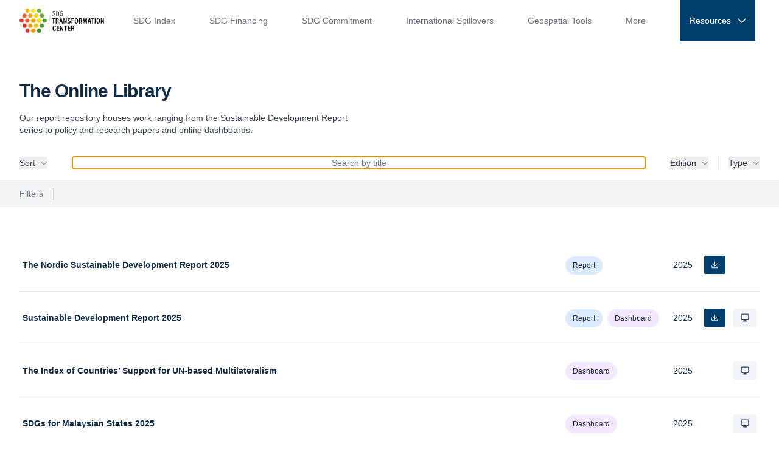

--- FILE ---
content_type: text/html; charset=utf-8
request_url: https://sdgtransformationcenter.org/online-library?utm_source=SDSN&utm_campaign=3155559056-EMAIL_CAMPAIGN_2018_03_02_COPY_01&utm_medium=email&utm_term=0_2302100059-3155559056-177800137
body_size: 36568
content:
<!DOCTYPE html><html lang="en" class="scroll-smooth"><head><meta charSet="utf-8"/><meta name="viewport" content="width=device-width, initial-scale=1"/><title>Transformation Center</title><meta name="robots" content="index,follow"/><meta name="description" content="Bringing together timely geospatial data on the Sustainable Development Goals: SDSN&#x27;s initiative on tracking, analyzing and sharing actionable data"/><meta name="twitter:card" content="summary_large_image"/><meta property="og:title" content="Transformation Center"/><meta property="og:description" content="Bringing together timely geospatial data on the Sustainable Development Goals: SDSN&#x27;s initiative on tracking, analyzing and sharing actionable data"/><meta property="og:url" content="https://sdgtransformationcenter.org"/><meta property="og:image" content="https://sdgtransformationcenter.org/static/meta-image.png"/><meta name="next-head-count" content="10"/><link rel="icon" href="static/favicon.ico"/><link rel="preconnect" href="https://fonts.googleapis.com"/><link rel="preconnect" href="https://fonts.gstatic.com" crossorigin="true"/><link rel="preconnect" href="https://fonts.gstatic.com" crossorigin /><link rel="preload" href="/_next/static/css/8573ea6832c68229.css" as="style"/><link rel="stylesheet" href="/_next/static/css/8573ea6832c68229.css" data-n-g=""/><noscript data-n-css=""></noscript><script defer="" nomodule="" src="/_next/static/chunks/polyfills-42372ed130431b0a.js"></script><script src="/_next/static/chunks/webpack-90263e067ec3da07.js" defer=""></script><script src="/_next/static/chunks/framework-0cbe3b56a5f66701.js" defer=""></script><script src="/_next/static/chunks/main-a3d8d051a7153187.js" defer=""></script><script src="/_next/static/chunks/pages/_app-b7ca7afbf8cab36a.js" defer=""></script><script src="/_next/static/chunks/7a7c95a0-cee6470c15f1d46d.js" defer=""></script><script src="/_next/static/chunks/874-afae1f6780176df8.js" defer=""></script><script src="/_next/static/chunks/504-a267692f0d7459ee.js" defer=""></script><script src="/_next/static/chunks/478-86ca88c7ebba39b8.js" defer=""></script><script src="/_next/static/chunks/823-5d172b349b1050dc.js" defer=""></script><script src="/_next/static/chunks/812-3bb4e39169ba6968.js" defer=""></script><script src="/_next/static/chunks/pages/online-library-57cc8f9b7d8fb303.js" defer=""></script><script src="/_next/static/H9jkrSh2MVEZjRUjvvZ13/_buildManifest.js" defer=""></script><script src="/_next/static/H9jkrSh2MVEZjRUjvvZ13/_ssgManifest.js" defer=""></script><style data-href="https://fonts.googleapis.com/css2?family=Yantramanav:wght@100;300;400;500;700;900">@font-face{font-family:'Yantramanav';font-style:normal;font-weight:100;src:url(https://fonts.gstatic.com/l/font?kit=flU-Rqu5zY00QEpyWJYWN5-QXeA&skey=4d8237ae265bcb5&v=v15) format('woff')}@font-face{font-family:'Yantramanav';font-style:normal;font-weight:300;src:url(https://fonts.gstatic.com/l/font?kit=flUhRqu5zY00QEpyWJYWN59Yf8Na&skey=4fb8a5ec5d9364f0&v=v15) format('woff')}@font-face{font-family:'Yantramanav';font-style:normal;font-weight:400;src:url(https://fonts.gstatic.com/l/font?kit=flU8Rqu5zY00QEpyWJYWN6f3&skey=d721e4e4fbd1e850&v=v15) format('woff')}@font-face{font-family:'Yantramanav';font-style:normal;font-weight:500;src:url(https://fonts.gstatic.com/l/font?kit=flUhRqu5zY00QEpyWJYWN58AfsNa&skey=ae25c44df595cf2d&v=v15) format('woff')}@font-face{font-family:'Yantramanav';font-style:normal;font-weight:700;src:url(https://fonts.gstatic.com/l/font?kit=flUhRqu5zY00QEpyWJYWN59IeMNa&skey=35b397cfb7a17297&v=v15) format('woff')}@font-face{font-family:'Yantramanav';font-style:normal;font-weight:900;src:url(https://fonts.gstatic.com/l/font?kit=flUhRqu5zY00QEpyWJYWN59wesNa&skey=6a026953c40595fa&v=v15) format('woff')}@font-face{font-family:'Yantramanav';font-style:normal;font-weight:100;src:url(https://fonts.gstatic.com/s/yantramanav/v15/flU-Rqu5zY00QEpyWJYWN5-QbeV5DTw2vZnYTg.woff2) format('woff2');unicode-range:U+0900-097F,U+1CD0-1CF9,U+200C-200D,U+20A8,U+20B9,U+20F0,U+25CC,U+A830-A839,U+A8E0-A8FF,U+11B00-11B09}@font-face{font-family:'Yantramanav';font-style:normal;font-weight:100;src:url(https://fonts.gstatic.com/s/yantramanav/v15/flU-Rqu5zY00QEpyWJYWN5-Qbep5DTw2vZnYTg.woff2) format('woff2');unicode-range:U+0100-02BA,U+02BD-02C5,U+02C7-02CC,U+02CE-02D7,U+02DD-02FF,U+0304,U+0308,U+0329,U+1D00-1DBF,U+1E00-1E9F,U+1EF2-1EFF,U+2020,U+20A0-20AB,U+20AD-20C0,U+2113,U+2C60-2C7F,U+A720-A7FF}@font-face{font-family:'Yantramanav';font-style:normal;font-weight:100;src:url(https://fonts.gstatic.com/s/yantramanav/v15/flU-Rqu5zY00QEpyWJYWN5-QbeR5DTw2vZk.woff2) format('woff2');unicode-range:U+0000-00FF,U+0131,U+0152-0153,U+02BB-02BC,U+02C6,U+02DA,U+02DC,U+0304,U+0308,U+0329,U+2000-206F,U+20AC,U+2122,U+2191,U+2193,U+2212,U+2215,U+FEFF,U+FFFD}@font-face{font-family:'Yantramanav';font-style:normal;font-weight:300;src:url(https://fonts.gstatic.com/s/yantramanav/v15/flUhRqu5zY00QEpyWJYWN59Yf_NfKBMet5Hgd64.woff2) format('woff2');unicode-range:U+0900-097F,U+1CD0-1CF9,U+200C-200D,U+20A8,U+20B9,U+20F0,U+25CC,U+A830-A839,U+A8E0-A8FF,U+11B00-11B09}@font-face{font-family:'Yantramanav';font-style:normal;font-weight:300;src:url(https://fonts.gstatic.com/s/yantramanav/v15/flUhRqu5zY00QEpyWJYWN59Yf_NQKBMet5Hgd64.woff2) format('woff2');unicode-range:U+0100-02BA,U+02BD-02C5,U+02C7-02CC,U+02CE-02D7,U+02DD-02FF,U+0304,U+0308,U+0329,U+1D00-1DBF,U+1E00-1E9F,U+1EF2-1EFF,U+2020,U+20A0-20AB,U+20AD-20C0,U+2113,U+2C60-2C7F,U+A720-A7FF}@font-face{font-family:'Yantramanav';font-style:normal;font-weight:300;src:url(https://fonts.gstatic.com/s/yantramanav/v15/flUhRqu5zY00QEpyWJYWN59Yf_NeKBMet5Hg.woff2) format('woff2');unicode-range:U+0000-00FF,U+0131,U+0152-0153,U+02BB-02BC,U+02C6,U+02DA,U+02DC,U+0304,U+0308,U+0329,U+2000-206F,U+20AC,U+2122,U+2191,U+2193,U+2212,U+2215,U+FEFF,U+FFFD}@font-face{font-family:'Yantramanav';font-style:normal;font-weight:400;src:url(https://fonts.gstatic.com/s/yantramanav/v15/flU8Rqu5zY00QEpyWJYWN5fyXeZzCh40jZg.woff2) format('woff2');unicode-range:U+0900-097F,U+1CD0-1CF9,U+200C-200D,U+20A8,U+20B9,U+20F0,U+25CC,U+A830-A839,U+A8E0-A8FF,U+11B00-11B09}@font-face{font-family:'Yantramanav';font-style:normal;font-weight:400;src:url(https://fonts.gstatic.com/s/yantramanav/v15/flU8Rqu5zY00QEpyWJYWN5f9XeZzCh40jZg.woff2) format('woff2');unicode-range:U+0100-02BA,U+02BD-02C5,U+02C7-02CC,U+02CE-02D7,U+02DD-02FF,U+0304,U+0308,U+0329,U+1D00-1DBF,U+1E00-1E9F,U+1EF2-1EFF,U+2020,U+20A0-20AB,U+20AD-20C0,U+2113,U+2C60-2C7F,U+A720-A7FF}@font-face{font-family:'Yantramanav';font-style:normal;font-weight:400;src:url(https://fonts.gstatic.com/s/yantramanav/v15/flU8Rqu5zY00QEpyWJYWN5fzXeZzCh40.woff2) format('woff2');unicode-range:U+0000-00FF,U+0131,U+0152-0153,U+02BB-02BC,U+02C6,U+02DA,U+02DC,U+0304,U+0308,U+0329,U+2000-206F,U+20AC,U+2122,U+2191,U+2193,U+2212,U+2215,U+FEFF,U+FFFD}@font-face{font-family:'Yantramanav';font-style:normal;font-weight:500;src:url(https://fonts.gstatic.com/s/yantramanav/v15/flUhRqu5zY00QEpyWJYWN58AfvNfKBMet5Hgd64.woff2) format('woff2');unicode-range:U+0900-097F,U+1CD0-1CF9,U+200C-200D,U+20A8,U+20B9,U+20F0,U+25CC,U+A830-A839,U+A8E0-A8FF,U+11B00-11B09}@font-face{font-family:'Yantramanav';font-style:normal;font-weight:500;src:url(https://fonts.gstatic.com/s/yantramanav/v15/flUhRqu5zY00QEpyWJYWN58AfvNQKBMet5Hgd64.woff2) format('woff2');unicode-range:U+0100-02BA,U+02BD-02C5,U+02C7-02CC,U+02CE-02D7,U+02DD-02FF,U+0304,U+0308,U+0329,U+1D00-1DBF,U+1E00-1E9F,U+1EF2-1EFF,U+2020,U+20A0-20AB,U+20AD-20C0,U+2113,U+2C60-2C7F,U+A720-A7FF}@font-face{font-family:'Yantramanav';font-style:normal;font-weight:500;src:url(https://fonts.gstatic.com/s/yantramanav/v15/flUhRqu5zY00QEpyWJYWN58AfvNeKBMet5Hg.woff2) format('woff2');unicode-range:U+0000-00FF,U+0131,U+0152-0153,U+02BB-02BC,U+02C6,U+02DA,U+02DC,U+0304,U+0308,U+0329,U+2000-206F,U+20AC,U+2122,U+2191,U+2193,U+2212,U+2215,U+FEFF,U+FFFD}@font-face{font-family:'Yantramanav';font-style:normal;font-weight:700;src:url(https://fonts.gstatic.com/s/yantramanav/v15/flUhRqu5zY00QEpyWJYWN59IePNfKBMet5Hgd64.woff2) format('woff2');unicode-range:U+0900-097F,U+1CD0-1CF9,U+200C-200D,U+20A8,U+20B9,U+20F0,U+25CC,U+A830-A839,U+A8E0-A8FF,U+11B00-11B09}@font-face{font-family:'Yantramanav';font-style:normal;font-weight:700;src:url(https://fonts.gstatic.com/s/yantramanav/v15/flUhRqu5zY00QEpyWJYWN59IePNQKBMet5Hgd64.woff2) format('woff2');unicode-range:U+0100-02BA,U+02BD-02C5,U+02C7-02CC,U+02CE-02D7,U+02DD-02FF,U+0304,U+0308,U+0329,U+1D00-1DBF,U+1E00-1E9F,U+1EF2-1EFF,U+2020,U+20A0-20AB,U+20AD-20C0,U+2113,U+2C60-2C7F,U+A720-A7FF}@font-face{font-family:'Yantramanav';font-style:normal;font-weight:700;src:url(https://fonts.gstatic.com/s/yantramanav/v15/flUhRqu5zY00QEpyWJYWN59IePNeKBMet5Hg.woff2) format('woff2');unicode-range:U+0000-00FF,U+0131,U+0152-0153,U+02BB-02BC,U+02C6,U+02DA,U+02DC,U+0304,U+0308,U+0329,U+2000-206F,U+20AC,U+2122,U+2191,U+2193,U+2212,U+2215,U+FEFF,U+FFFD}@font-face{font-family:'Yantramanav';font-style:normal;font-weight:900;src:url(https://fonts.gstatic.com/s/yantramanav/v15/flUhRqu5zY00QEpyWJYWN59wevNfKBMet5Hgd64.woff2) format('woff2');unicode-range:U+0900-097F,U+1CD0-1CF9,U+200C-200D,U+20A8,U+20B9,U+20F0,U+25CC,U+A830-A839,U+A8E0-A8FF,U+11B00-11B09}@font-face{font-family:'Yantramanav';font-style:normal;font-weight:900;src:url(https://fonts.gstatic.com/s/yantramanav/v15/flUhRqu5zY00QEpyWJYWN59wevNQKBMet5Hgd64.woff2) format('woff2');unicode-range:U+0100-02BA,U+02BD-02C5,U+02C7-02CC,U+02CE-02D7,U+02DD-02FF,U+0304,U+0308,U+0329,U+1D00-1DBF,U+1E00-1E9F,U+1EF2-1EFF,U+2020,U+20A0-20AB,U+20AD-20C0,U+2113,U+2C60-2C7F,U+A720-A7FF}@font-face{font-family:'Yantramanav';font-style:normal;font-weight:900;src:url(https://fonts.gstatic.com/s/yantramanav/v15/flUhRqu5zY00QEpyWJYWN59wevNeKBMet5Hg.woff2) format('woff2');unicode-range:U+0000-00FF,U+0131,U+0152-0153,U+02BB-02BC,U+02C6,U+02DA,U+02DC,U+0304,U+0308,U+0329,U+2000-206F,U+20AC,U+2122,U+2191,U+2193,U+2212,U+2215,U+FEFF,U+FFFD}</style></head><body class="font-helvetica"><div id="__next"><style>
    #nprogress {
      pointer-events: none;
    }
    #nprogress .bar {
      background: #29D;
      position: fixed;
      z-index: 9999;
      top: 0;
      left: 0;
      width: 100%;
      height: 3px;
    }
    #nprogress .peg {
      display: block;
      position: absolute;
      right: 0px;
      width: 100px;
      height: 100%;
      box-shadow: 0 0 10px #29D, 0 0 5px #29D;
      opacity: 1;
      -webkit-transform: rotate(3deg) translate(0px, -4px);
      -ms-transform: rotate(3deg) translate(0px, -4px);
      transform: rotate(3deg) translate(0px, -4px);
    }
    #nprogress .spinner {
      display: block;
      position: fixed;
      z-index: 1031;
      top: 15px;
      right: 15px;
    }
    #nprogress .spinner-icon {
      width: 18px;
      height: 18px;
      box-sizing: border-box;
      border: solid 2px transparent;
      border-top-color: #29D;
      border-left-color: #29D;
      border-radius: 50%;
      -webkit-animation: nprogresss-spinner 400ms linear infinite;
      animation: nprogress-spinner 400ms linear infinite;
    }
    .nprogress-custom-parent {
      overflow: hidden;
      position: relative;
    }
    .nprogress-custom-parent #nprogress .spinner,
    .nprogress-custom-parent #nprogress .bar {
      position: absolute;
    }
    @-webkit-keyframes nprogress-spinner {
      0% {
        -webkit-transform: rotate(0deg);
      }
      100% {
        -webkit-transform: rotate(360deg);
      }
    }
    @keyframes nprogress-spinner {
      0% {
        transform: rotate(0deg);
      }
      100% {
        transform: rotate(360deg);
      }
    }
  </style><div class="flex min-h-screen flex-col justify-between"><nav id="navbar" class="sticky top-0 z-30 w-full bg-white text-sm" data-headlessui-state=""><div class="relative"><div class="z-20 mx-auto flex max-w-7xl items-center justify-between px-5  py-5 sm:py-6 md:justify-start md:space-x-10 md:py-0 lg:px-8"><div><a class="flex" href="/"><span class="sr-only">SDSN</span><img alt="SDSN logo" loading="lazy" width="202" height="58" decoding="async" data-nimg="1" class="h-8 w-auto md:h-10" style="color:transparent" src="/_next/static/media/logo-sm-dark-text.65c706ab.svg"/></a></div><div class="-my-2 -mr-2 md:hidden"><button class="inline-flex items-center justify-center rounded-md bg-white p-2 text-gray-400 hover:bg-primary-light hover:text-gray-500 focus:border-b focus:border-b-primary focus:outline-none" type="button" aria-expanded="false" data-headlessui-state=""><span class="sr-only">Open menu</span><svg xmlns="http://www.w3.org/2000/svg" fill="none" viewBox="0 0 24 24" stroke-width="1.5" stroke="currentColor" aria-hidden="true" data-slot="icon" class="mr-0 h-6 w-6"><path stroke-linecap="round" stroke-linejoin="round" d="M3.75 6.75h16.5M3.75 12h16.5m-16.5 5.25h16.5"></path></svg></button></div><div class="md:items-space-between hidden md:flex md:flex-1 md:justify-center"><nav class="flex items-center space-x-5 2lg:space-x-14 "><div data-headlessui-state=""><button value="SDG Index" class="text-gray-500 group inline-flex w-full items-center bg-white py-6 text-left text-sm font-medium hover:text-neutral-darkest focus:border-b-primary focus:outline-none" type="button" aria-expanded="false" data-headlessui-state=""><a href="/sdgindex"><div class="hidden"></div><span>SDG Index</span></a></button></div><div data-headlessui-state=""><button value="SDG Financing" class="text-gray-500 group inline-flex w-full items-center bg-white py-6 text-left text-sm font-medium hover:text-neutral-darkest focus:border-b-primary focus:outline-none" type="button" aria-expanded="false" data-headlessui-state=""><a href="/financing"><div class="hidden"></div><span>SDG Financing</span></a></button></div><div data-headlessui-state=""><button value="SDG Commitment" class="text-gray-500 group inline-flex w-full items-center bg-white py-6 text-left text-sm font-medium hover:text-neutral-darkest focus:border-b-primary focus:outline-none" type="button" aria-expanded="false" data-headlessui-state=""><a href="/commitment"><div class="hidden"></div><span>SDG Commitment</span></a></button></div><div data-headlessui-state=""><button value="International Spillovers" class="text-gray-500 group inline-flex w-full items-center bg-white py-6 text-left text-sm font-medium hover:text-neutral-darkest focus:border-b-primary focus:outline-none" type="button" aria-expanded="false" data-headlessui-state=""><a href="/spillovers"><div class="hidden"></div><span>International Spillovers</span></a></button></div><div data-headlessui-state=""><button value="Geospatial Tools" class="text-gray-500 group inline-flex w-full items-center bg-white py-6 text-left text-sm font-medium hover:text-neutral-darkest focus:border-b-primary focus:outline-none" type="button" aria-expanded="false" data-headlessui-state=""><a href="/geospatial"><div class="hidden"></div><span>Geospatial Tools</span></a></button></div><div data-headlessui-state=""><button class="text-gray-500 group inline-flex w-full items-center bg-white  py-6 font-medium hover:text-neutral-darkest focus:border-b-primary focus:outline-none" type="button" aria-expanded="false" data-headlessui-state=""><div class="hidden"></div><span>More</span></button></div><div class="relative inline-block text-left" data-headlessui-state=""><button value="Resources" class="inline-flex w-full justify-center bg-primary px-4 py-6 text-white  hover:bg-primary-dark " id="headlessui-menu-button-:R3nam6:" type="button" aria-haspopup="menu" aria-expanded="false" data-headlessui-state="">Resources<svg xmlns="http://www.w3.org/2000/svg" fill="none" viewBox="0 0 24 24" stroke-width="1.5" stroke="currentColor" aria-hidden="true" data-slot="icon" class="-mr-1 ml-2 h-5 w-5"><path stroke-linecap="round" stroke-linejoin="round" d="m19.5 8.25-7.5 7.5-7.5-7.5"></path></svg></button></div></nav><div hidden="" style="position:fixed;top:1px;left:1px;width:1px;height:0;padding:0;margin:-1px;overflow:hidden;clip:rect(0, 0, 0, 0);white-space:nowrap;border-width:0;display:none"></div></div></div></div></nav><div hidden="" style="position:fixed;top:1px;left:1px;width:1px;height:0;padding:0;margin:-1px;overflow:hidden;clip:rect(0, 0, 0, 0);white-space:nowrap;border-width:0;display:none"></div><div class="relative pt-0"><div class="mx-auto max-w-7xl px-4 pt-12 sm:px-6 md:pt-16 lg:px-8"><h1 class="text-3xl font-bold tracking-tight text-neutral-darkest">The Online Library</h1><p class="mt-4 hidden w-full max-w-xl text-sm text-gray-700 md:block">Our report repository houses work ranging from the Sustainable Development Report series to policy and research papers and online dashboards.</p></div><div aria-labelledby="filter-heading" class="sticky z-10 my-4"><h2 id="filter-heading" class="sr-only">Filters</h2><div class="border-b border-gray-200 bg-white py-4"><div class="mx-auto flex max-w-7xl items-center justify-between px-4 sm:px-6 lg:px-8"><div class="relative inline-block text-left" data-headlessui-state=""><div><button class="group inline-flex justify-center text-sm font-medium text-gray-700 hover:text-neutral-darkest" id="headlessui-menu-button-:Rj766:" type="button" aria-haspopup="menu" aria-expanded="false" data-headlessui-state="">Sort<svg xmlns="http://www.w3.org/2000/svg" viewBox="0 0 20 20" fill="currentColor" aria-hidden="true" data-slot="icon" class="-mr-1 ml-1 h-5 w-5 flex-shrink-0 text-gray-400 group-hover:text-gray-500"><path fill-rule="evenodd" d="M5.22 8.22a.75.75 0 0 1 1.06 0L10 11.94l3.72-3.72a.75.75 0 1 1 1.06 1.06l-4.25 4.25a.75.75 0 0 1-1.06 0L5.22 9.28a.75.75 0 0 1 0-1.06Z" clip-rule="evenodd"></path></svg></button></div></div><form class="mx-10 flex-1 "><input type="text" title="title" placeholder="Search by title" class="w-full rounded-sm border border-gray-500 text-center text-sm"/></form><button type="button" class="inline-block text-sm font-medium text-gray-700 hover:text-neutral-darkest sm:hidden">Filters</button><div class="hidden sm:block"><div class="flow-root"><div class="-mx-4 flex items-center divide-x divide-gray-200"><div class="relative inline-block px-4 text-left" data-headlessui-state=""><button class="group inline-flex justify-center text-sm font-medium text-gray-700 hover:text-neutral-darkest" type="button" aria-expanded="false" data-headlessui-state=""><span>Edition</span><svg xmlns="http://www.w3.org/2000/svg" viewBox="0 0 20 20" fill="currentColor" aria-hidden="true" data-slot="icon" class="-mr-1 ml-1 h-5 w-5 flex-shrink-0 text-gray-400 group-hover:text-gray-500"><path fill-rule="evenodd" d="M5.22 8.22a.75.75 0 0 1 1.06 0L10 11.94l3.72-3.72a.75.75 0 1 1 1.06 1.06l-4.25 4.25a.75.75 0 0 1-1.06 0L5.22 9.28a.75.75 0 0 1 0-1.06Z" clip-rule="evenodd"></path></svg></button></div><div class="relative inline-block px-4 text-left" data-headlessui-state=""><button class="group inline-flex justify-center text-sm font-medium text-gray-700 hover:text-neutral-darkest" type="button" aria-expanded="false" data-headlessui-state=""><span>Type</span><svg xmlns="http://www.w3.org/2000/svg" viewBox="0 0 20 20" fill="currentColor" aria-hidden="true" data-slot="icon" class="-mr-1 ml-1 h-5 w-5 flex-shrink-0 text-gray-400 group-hover:text-gray-500"><path fill-rule="evenodd" d="M5.22 8.22a.75.75 0 0 1 1.06 0L10 11.94l3.72-3.72a.75.75 0 1 1 1.06 1.06l-4.25 4.25a.75.75 0 0 1-1.06 0L5.22 9.28a.75.75 0 0 1 0-1.06Z" clip-rule="evenodd"></path></svg></button></div></div><div hidden="" style="position:fixed;top:1px;left:1px;width:1px;height:0;padding:0;margin:-1px;overflow:hidden;clip:rect(0, 0, 0, 0);white-space:nowrap;border-width:0;display:none"></div></div></div></div></div><div class="bg-gray-100"><div class="mx-auto max-w-7xl px-4 py-3 sm:flex sm:items-center sm:px-6 lg:px-8"><h3 class="text-sm font-medium text-gray-500">Filters<span class="sr-only">, active</span></h3><div aria-hidden="true" class="hidden h-5 w-px bg-gray-300 sm:ml-4 sm:block"></div><div class="mt-2 sm:ml-4 sm:mt-0"><div class="-m-1 flex flex-wrap items-center"></div></div></div></div></div><div class="relative mx-auto mb-20 h-screen max-w-7xl rounded-lg bg-gray-100 p-4 shadow-sm"></div></div><footer class="relative border-t border-t-gray-500 bg-gray-900" aria-labelledby="footer-heading"><h2 id="footer" class="sr-only">Footer</h2><div class="mx-auto max-w-7xl px-6 pb-8 pt-10 sm:pt-24 lg:px-8 lg:pt-20 "><div class="mt-10 xl:mt-0 "><div class="flex h-full flex-col justify-center gap-y-5"><div><p class="mb-2 text-center text-sm leading-6 text-gray-400">The SDG Transformation Center brings together sound and actionable instruments to support SDG data, policies and financing building on the latest insights from science and collaborates with stakeholders and decision makers, including international institutions, governments, businesses and civil society.</p></div><div><p class="mb-2 text-center text-sm leading-6 text-gray-400">The Center is headquartered at SDSN’s office in Paris. The Office is located on 19 rue Bergère, 75009, Paris, France.</p></div><div class="my-5 grid grid-cols-2 items-center text-sm leading-6 text-gray-400"><div class="max-w-none sm:flex"><a target="_blank" href="https://www.unsdsn.org/subscribe/"><button type="button" class="w-none rounded-sm border bg-neutral-dark px-4 py-2 text-base font-medium text-white shadow-sm focus:shadow-md focus:outline-none">Subscribe to the SDSN Newsletter</button></a></div><div class="grid grid-rows-3 justify-end sm:grid-cols-3 sm:grid-rows-1 sm:items-center sm:justify-center"><a class="relative text-center text-gray-200 underline underline-offset-4" target="_blank" rel="noreferrer" href="mailto:info@sdgtransformationcenter.org">Contact us</a><a class="relative text-center text-gray-200 underline underline-offset-4" rel="noreferrer" href="/legal">Privacy Policy</a><a class="relative text-center text-gray-200 underline underline-offset-4" rel="noreferrer" href="/legal#license">Copyrights &amp; licenses</a></div></div></div><div class="mt-5 border-t border-white/10 pt-5 sm:mt-5 md:flex md:items-start md:justify-between"><div class="flex space-x-6 md:order-2"><a target="_blank" class="text-gray-500 hover:text-gray-400" href="https://www.facebook.com/UNSDSN"><span class="sr-only">Facebook</span><svg fill="currentColor" viewBox="0 0 24 24" class="h-6 w-6" aria-hidden="true"><path fill-rule="evenodd" d="M22 12c0-5.523-4.477-10-10-10S2 6.477 2 12c0 4.991 3.657 9.128 8.438 9.878v-6.987h-2.54V12h2.54V9.797c0-2.506 1.492-3.89 3.777-3.89 1.094 0 2.238.195 2.238.195v2.46h-1.26c-1.243 0-1.63.771-1.63 1.562V12h2.773l-.443 2.89h-2.33v6.988C18.343 21.128 22 16.991 22 12z" clip-rule="evenodd"></path></svg></a><a target="_blank" class="text-gray-500 hover:text-gray-400" href="https://www.youtube.com/user/UNSDSN"><span class="sr-only">YouTube</span><svg fill="currentColor" viewBox="0 0 24 24" class="h-6 w-6" aria-hidden="true"><path fill-rule="evenodd" d="M19.812 5.418c.861.23 1.538.907 1.768 1.768C21.998 8.746 22 12 22 12s0 3.255-.418 4.814a2.504 2.504 0 0 1-1.768 1.768c-1.56.419-7.814.419-7.814.419s-6.255 0-7.814-.419a2.505 2.505 0 0 1-1.768-1.768C2 15.255 2 12 2 12s0-3.255.417-4.814a2.507 2.507 0 0 1 1.768-1.768C5.744 5 11.998 5 11.998 5s6.255 0 7.814.418ZM15.194 12 10 15V9l5.194 3Z" clip-rule="evenodd"></path></svg></a><a target="_blank" class="text-gray-500 hover:text-gray-400" href="https://twitter.com/unsdsn"><span class="sr-only">Twitter</span><svg fill="currentColor" class="h-6 w-6" aria-hidden="true" xmlns="http://www.w3.org/2000/svg" viewBox="0 0 512 512"><path d="M389.2 48h70.6L305.6 224.2 487 464H345L233.7 318.6 106.5 464H35.8L200.7 275.5 26.8 48H172.4L272.9 180.9 389.2 48zM364.4 421.8h39.1L151.1 88h-42L364.4 421.8z"></path></svg></a><a target="_blank" class="text-gray-500 hover:text-gray-400" href="https://www.linkedin.com/showcase/sdg-transformation-center/about/"><span class="sr-only">LinkedIn</span><svg viewBox="0 0 24 24" class="h-6 w-6" aria-hidden="true" fill="currentColor"><path d="M4.75 1.875a2.125 2.125 0 1 0 0 4.25 2.125 2.125 0 0 0 0-4.25Zm-2 6A.125.125 0 0 0 2.625 8v13c0 .069.056.125.125.125h4A.125.125 0 0 0 6.875 21V8a.125.125 0 0 0-.125-.125h-4Zm6.5 0A.125.125 0 0 0 9.125 8v13c0 .069.056.125.125.125h4a.125.125 0 0 0 .125-.125v-7a1.875 1.875 0 1 1 3.75 0v7c0 .069.056.125.125.125h4a.125.125 0 0 0 .125-.125v-8.62c0-2.427-2.11-4.325-4.525-4.106a7.168 7.168 0 0 0-2.169.548l-1.306.56V8a.125.125 0 0 0-.125-.125h-4Z"></path></svg></a></div><div class="mt-10 flex justify-between md:justify-start lg:mt-0"><img alt="TC logo" loading="lazy" width="202" height="58" decoding="async" data-nimg="1" class="mb-10 mr-10 w-20 md:w-44" style="color:transparent" src="/_next/static/media/logo-sm.1f8202d1.svg"/><img alt="TC logo" loading="lazy" width="490" height="209" decoding="async" data-nimg="1" class="mb-10 mr-10 w-20 md:w-44" style="color:transparent" src="/_next/static/media/sdsn-logo.3c1df585.svg"/><img alt="TC logo" loading="lazy" width="1000" height="581" decoding="async" data-nimg="1" class="md:ml-20 mb-10 mr-10 w-20 md:w-44" style="color:transparent" src="/_next/static/media/esri-logo-white.15d6b0d8.png"/></div></div></div></div></footer></div></div><script id="__NEXT_DATA__" type="application/json">{"props":{"pageProps":{"navbarPosts":[{"slug":"theory-of-change-approach-to-enhance-the-post-2030-sustainable-development-agenda","data":{"title":"A theory of change approach to enhance the post-2030 sustainable development agenda","type":"Blog Post","date":"2026-01-19","img":"/static/assets/science-theory-change.png","imgAlignLeft":false,"title2":"A theory of change approach to enhance the post-2030 sustainable development agenda","blurb":"The article published in Science offers a critical reflection to inform proposals for the Post-2030 Agenda and strengthen the global framework of goals, targets, means of implementation, and accountability mechanisms needed to achieve sustainability transformations.","link":"/news/theory-of-change-approach-to-enhance-the-post-2030-sustainable-development-agenda","event":false,"textLink":"Read more"}},{"slug":"the-hidden-costs-of-global-trade-building-sustainable-and-resilient-supply-chains","data":{"title":"The Hidden Costs of Global Trade: Building Sustainable and Resilient Supply Chains","type":"Blog Post","date":"2026-01-15","img":"/static/assets/science-house-vertical.png","imgAlignLeft":false,"title2":"The Hidden Costs of Global Trade: Building Sustainable and Resilient Supply Chains","blurb":"On 22 January 2026, the SDG Transformation Center will convene world-leading experts at the Frontiers Science House, during the World Economic Forum Annual Meeting, to discuss how to strengthen the sustainability and resilience of global trade and supply chains.","link":"/news/the-hidden-costs-of-global-trade-building-sustainable-and-resilient-supply-chains","event":false,"textLink":"Read more"}}],"publications":[{"slug":"sdg-index-2015","data":{"title":"SDG Index Report 2015","date":"2015-07-20","type":"report","edition":"global","excerpt":"The 2015 SDG Index Report measured the SDG performance of 34 industrialized countries. It was published by Bertelsmann Stiftung and produced with support of the SDSN Secretariat and member institutions.","pdf":"https://www.bertelsmann-stiftung.de/fileadmin/files/BSt/Publikationen/GrauePublikationen/Studie_NW_Sustainable-Development-Goals_Are-the-rich-countries-ready_2015.pdf","cover_image":"/static/imagery/reports/2015/sdr-cover.png","authors":null,"citation":"Kroll, C. 2015. Sustainable Development Goals - Are the rich countries ready? Gutersloh: Bertelsmann Stiftung."}},{"slug":"sdg-index-2016","data":{"title":"SDG Index and Dashboards 2016","date":"2016-07-20","type":"report","edition":"global","excerpt":"The 2016 edition of the SDG Index and Dashboards Report introduced the unofficial SDG Index and Dashboards and summarized the preliminary results. The report created for the first time a measure of the SDG starting point for 2015 at the country level. It was created to help every country identify priorities for early action, understand the key implementation challenges and identify the gaps that must be closed in order to achieve the SDGs by 2030.","pdf":"https://s3.amazonaws.com/sustainabledevelopment.report/2016/2016_sdg_index_and_dashboards_report.pdf","cover_image":"/static/imagery/reports/2016/sdr-cover.png","authors":"Jeffrey Sachs, Guido Schmidt-Traub, Christian Kroll, David Durand-Delacre, and Katerina Teksoz.","citation":"Sachs, J., Schmidt-Traub, G., Kroll, C., Durand-Delacre, D. and Teksoz, K. (2016): An SDG Index and Dashboards – Global Report. New York: Bertelsmann Stiftung and Sustainable Development Solutions Network (SDSN).","data_files":[{"title":"2016 Results (Excel)","url":"https://github.com/sdsna/2016GlobalIndex/blob/master/2016GlobalIndexResults.xlsx"},{"title":"2016 Results (STATA)","url":"https://github.com/sdsna/2016GlobalIndex/blob/master/2016GlobalIndexResults.dta"}],"github_repo":"https://github.com/sdsna/2016GlobalIndex","additional_materials":[{"title":"2016 Indicator Profiles","url":"https://s3.amazonaws.com/sustainabledevelopment.report/2016/2016_sdg_index_and_dashboards_indicator_profiles.pdf"},{"title":"2016 Indicator Metadata","url":"https://github.com/sdsna/2016GlobalIndex/blob/master/2016GlobalIndexMetadata.pdf"}],"related_news":[{"title":"Introducing the SDG Index \u0026 Dashboards","url":"/news/introducing-the-sdg-index-and-dashboards/"},{"title":"Round up of SDG Index and Dashboards Media Coverage","url":"/news/round-up-of-sdg-index-and-dashboards-media-coverage/"}]}},{"slug":"sdg-index-2017","data":{"title":"SDG Index and Dashboards 2017","date":"2017-07-06","type":"report","edition":"global","excerpt":"The 2017 edition of the SDG Index and Dashboards Report provides a report card for country performance on the historic Agenda 2030 and the Sustainable Development Goals (SDGs). The annual report shows how leaders can deliver on their promise and it urges countries not to lose the momentum for important reforms.","pdf":"https://s3.amazonaws.com/sustainabledevelopment.report/2017/2017_sdg_index_and_dashboards_report.pdf","cover_image":"/static/imagery/reports/2017/sdr-cover.png","authors":"Jeffrey Sachs, Guido Schmidt-Traub, Christian Kroll, David Durand-Delacre, and Katerina Teksoz.","citation":"Sachs, J., Schmidt-Traub, G., Kroll, C., Durand-Delacre, D. and Teksoz, K. (2017): SDG Index and Dashboards Report 2017. New York: Bertelsmann Stiftung and Sustainable Development Solutions Network (SDSN).","acknowledgements":"David Durand-Delacre was responsible for the data collection and management. Guido Schmidt-Traub led the technical analysis. He and Christian Kroll co-directed the project under overall supervision from Jeffrey Sachs.\n\nPublication design and layout by [Pica Publishing.](http://www.pica-publishing.com/)","data_files":[{"title":"2017 Results (Excel)","url":"https://github.com/sdsna/2017GlobalIndex/blob/master/2017GlobalIndexResults.xlsx"},{"title":"2017 Results (STATA)","url":"https://github.com/sdsna/2017GlobalIndex/blob/master/2017GlobalIndexResults.dta"}],"github_repo":"https://github.com/sdsna/2017GlobalIndex","additional_materials":[{"title":"2017 Country Profiles","url":"https://s3.amazonaws.com/sustainabledevelopment.report/2017/2017_sdg_index_and_dashboards_report_country_profiles.pdf"},{"title":"2017 Indicator Profiles","url":"https://s3.amazonaws.com/sustainabledevelopment.report/2017/2017_sdg_index_and_dashboards_report_indicator_profiles.pdf"}],"related_news":[{"title":"Ahead of G20 Summit: My Country First Approach Threatens Achievement of Global Goals","url":"/news/ahead-of-g20-summit-my-country-first-approach-threatens-achievement-of-global-goals/"}]}},{"slug":"us-cities-index-2017","data":{"title":"2017 U.S. Cities SDG Index","date":"2017-08-10","theme":"Achieving a Sustainable Urban America","type":"report","edition":"subnational","excerpt":"America is the world’s richest large economy, with the world’s leading technologies and institutions of higher learning. Yet, the United States of America (U.S.) is falling behind other countries on a range of indicators relating to quality-of-life, economic opportunity, and environmental management. Nowhere is this problem more apparent than in American cities, which are home to 62.7 percent of the domestic population. This U.S. Cities SDG Index aims to set a framework for action and help urban leaders address the many sustainable development challenges affecting their cities. The Index covers the 100 most populous cities (measured as Metropolitan Statistical Areas, or MSAs). It synthesizes data available today across 49 indicators spanning 16 of the 17 Sustainable Development Goals (SDGs) that were agreed upon by all countries in September 2015. The data provides a more holistic and comprehensive assessment of sustainable development challenges faced by U.S. cities than available through other metrics. Results show that all U.S. cities, even those at the top of the Index, have far to go to achieve the SDGs.","pdf":"https://s3.amazonaws.com/sustainabledevelopment.report/2017/2017_sdg_index_us_cities.pdf","cover_image":"/static/imagery/reports/2017/us-cities-index-cover.png","authors":"Mihir Prakash, Katerina Teksoz, Jessica Espey, Jeffrey Sachs, Michael Shank and Guido Schmidt-Traub","acknowledgements":"The core data collection and analytical work was carried out by Mihir Prakash with Katerina Teksoz and substantial inputs from Guido Schmidt-Traub, Jessica Espey led the team, Michael Shank assisted, and Jeffrey Sachs supervised the overall project.\n\nThe authors are very grateful for advice and feedback from several colleagues and partners, including Alison Holder, Billie Giles-Corti, Marc A. Levy, Sandra Ruckstuhl, Melika Edquist and Kristen Lewis. We would also like to acknowledge the research assistance provided by Yemissrach Melka and Timothy Bushman at various stages of this work. The authors would like to thank the Hilton Foundation for their generous support for the production of this report and the Kresge Foundation for their support of the SDSN’s USA Sustainable Cities Initiative, which informed the production of this report.","data_files":[{"title":"2017 Results (Excel)","url":"https://github.com/sdsna/2017USCitiesIndex/raw/master/2017USCitiesIndexResults.xlsx"},{"title":"2017 Metadata","url":"https://github.com/sdsna/2017USCitiesIndex/raw/master/2017USCitiesIndexMetadata.pdf"}],"github_repo":"https://github.com/sdsna/2017USCitiesIndex","related_news":[{"title":"First-Ever ‘U.S. Cities SDG Index’ Ranks American Cities Based on Sustainability Performance","url":"/news/first-ever-us-cities-sdg-index-ranks-american-cities-based-on-sustainability-performance/"}]}},{"slug":"us-cities-index-2018","data":{"title":"2018 U.S. Cities SDGs Index","them":"Leaving No U.S. City Behind","date":"2018-06-08","type":"report","edition":"subnational","excerpt":"This 2nd annual report from the Sustainable Development Solutions Network (SDSN) ranks the 100 most populous metropolitan areas in the U.S. on the Sustainable Development Goals (SDGs).  It is particularly relevant for urban leaders whose engagement is crucial for sustainable development, as 85% of the U.S. population live in cities.","pdf":"https://s3.amazonaws.com/sustainabledevelopment.report/2018/2018_sdg_index_us_cities.pdf","cover_image":"/static/imagery/reports/2018/us-cities-index-cover.jpg","authors":"Jessica Espey, Hayden Dahmm and Laurie Manderino","citation":"Espey, J., Dahmm, H., Manderino, L. (2018): Leaving No U.S. City Behind: The 2018 U.S. Cities SDGs Index. New York: Sustainable Development Solutions Network (SDSN).","acknowledgements":"The authors are very grateful for advice and feedback from several colleagues and partners. Particular thanks go to Guido Schmidt-Traub for his thoughtful comments and guidance throughout, and to Professor Jeffrey Sachs who led this project in 2017 and inspired the 2018 edition. Thanks also to Grayson Fuller, Guillaume Lafortune and Mihir Prakash for their technical assistance. In addition, the authors would like to thank Rekha Raghunathan and Vikrant MS from IIHS for copy-editing and designing the report. The authors would like to acknowledge Solomon Greene and colleagues at the Urban Institute for the brilliant work they did on available indicators for local SDG monitoring in their publication “Hacking the Sustainable Development Goals: Can US Cities Measure Up?” Finally, the authors would like to thank the Kresge Foundation for their generous support for the production of this report.","data_files":[{"title":"2018 Results (Excel)","url":"https://github.com/sdsna/2018USCitiesIndex/raw/master/2018USCitiesIndexResults.xlsx"}],"github_repo":"https://github.com/sdsna/2018USCitiesIndex","related_news":[{"title":"Second Annual US Cities SDG Index Ranks American Cities Based on Sustainability Performance","url":"/news/second-annual-us-cities-sdg-index-ranks-american-cities-based-on-sustainability-performance/"},{"title":"Media Wrap Up of the 2018 US Cities SDG Index Report","url":"/news/media-wrap-up-of-the-2018-us-cities-sdg-index-report/"}]}},{"slug":"africa-index-2018","data":{"title":"Africa SDG Index and Dashboards 2018","date":"2018-07-06","type":"report","edition":"regional","excerpt":"The Africa SDG Index and Dashboards are a tool to track progress toward the SDGs, to help pinpoint key implementation challenges, and to assist countries in benchmarking their SDG performance against their African peers. It draws on official and unofficial SDG data as well as elements of Agenda 2063 to identify priorities for action in order to achieve the SDGs. 51 countries are ranked in the Index and all 54 African countries have full country profiles with detailed dashboards and trends analysis.","pdf":"https://s3.amazonaws.com/sustainabledevelopment.report/2018/2018_sdg_index_africa.pdf","cover_image":"/static/imagery/reports/2018/africa-index-cover.png","authors":"Eve de la Mothe Karoubi, Olive Dushime, Grayson Fuller, Lina Henao, and May Hui","citation":"The Sustainable Development Goals Center for Africa and Sustainable Development Solutions Network (2018): Africa SDG Index and Dashboards Report 2018. Kigali and New York: The Sustainable Development Goals Center for Africa and Sustainable Development Solutions Network.","acknowledgements":"Grayson Fuller was also responsible for the data management, with guidance from Guillaume Lafortune. Cara Kennedy- Cuomo also contributed. Belay Begashaw and Guido Schmidt-Traub supervised the project.\n\nDesign and Layout by Pica Publishing Ltd – www.pica-publishing.com","related_news":[{"title":"Morocco tops ranking in Africa SDG Index and Dashboards 2018 Report","url":"/news/morocco-tops-ranking-in-africa-sdg-index-and-dashboards-2018-report/"}]}},{"slug":"sdg-index-2018","data":{"title":"SDG Index and Dashboards 2018","date":"2018-07-09","type":"report","edition":"global","excerpt":"The SDG Index and Dashboards Report 2018 presents a revised and updated assessment of countries’ distance to achieving the Sustainable Development Goals (SDGs). It includes detailed SDG Dashboards to help identify implementation priorities for the SDGs. The report also provides a ranking of countries by the aggregate SDG Index of overall performance.","pdf":"https://s3.amazonaws.com/sustainabledevelopment.report/2018/2018_sdg_index_and_dashboards_report.pdf","cover_image":"/static/imagery/reports/2018/sdr-cover.png","authors":"Jeffrey Sachs, Guido Schmidt-Traub, Christian Kroll, Guillaume Lafortune and Grayson Fuller","citation":"Sachs, J., Schmidt-Traub, G., Kroll, C., Lafortune, G., Fuller, G. (2018): SDG Index and Dashboards Report 2018. New York: Bertelsmann Stiftung and Sustainable Development Solutions Network (SDSN).","acknowledgements":"Guillaume Lafortune coordinated the production of the report under the direction of Guido Schmidt-Traub and Christian Kroll and under the overall supervision of Jeffrey Sachs. Grayson Fuller was responsible for the data collection and management.\n\nPublication design and layout by [Pica Publishing.](http://www.pica-publishing.com/)","data_files":[{"title":"2018 Results (Excel)","url":"https://github.com/sdsna/2018GlobalIndex/raw/master/2018GlobalIndexResults.xlsx"},{"title":"2018 Results (STATA)","url":"https://github.com/sdsna/2018GlobalIndex/blob/master/2018GlobalIndexResults.dta"},{"title":"2018 Time Series (Excel)","url":"https://github.com/sdsna/2018GlobalIndex/blob/master/2018GlobalIndexTimeSeries.xlsx"},{"title":"2018 Time Series (STATA)","url":"https://github.com/sdsna/2018GlobalIndex/blob/master/2018GlobalIndexTimeSeries.dta"}],"github_repo":"https://github.com/sdsna/2018GlobalIndex","additional_materials":[{"title":"2018 Country Profiles","url":"https://s3.amazonaws.com/sustainabledevelopment.report/2018/2018_sdg_index_and_dashboards_country_profiles.pdf"},{"title":"2018 Indicator Profiles","url":"https://s3.amazonaws.com/sustainabledevelopment.report/2018/2018_sdg_index_and_dashboards_indicator_profiles.pdf"},{"title":"Methodology Paper (2018)","url":"https://github.com/sdsna/2018GlobalIndex/raw/master/2018GlobalIndexMethodology.pdf"},{"title":"Citation","url":"/reports/sdg-index-and-dashboards-2018/#citation"}],"related_news":[{"title":"Press Release | Poor Implementation: Rich countries risk achievement of the global goals","url":"/news/poor-implementation-rich-countries-risk-achievement-of-the-global-goals/"},{"title":"Blog | Stronger Leadership From Rich Countries Needed To Achieve The Goals","url":"/news/stronger-leadership-from-rich-countries-needed-to-achieve-the-goals/"}]}},{"slug":"sustainable-development-report-of-the-us","data":{"title":"Sustainable Development Report of the United States 2018","date":"2018-09-28","type":"report","edition":"subnational","excerpt":"This report analyzes the baseline of the 50 US states on the Sustainable Development Goals (SDGs). The SDGs were unanimously adopted by the world’s governments in September 2015 as the globally agreed framework to achieve sustainable development, meaning the combination of social inclusion, environmental sustainability, and economic development.","pdf":"https://s3.amazonaws.com/sustainabledevelopment.report/2018/2018_sustainable_development_report_us_states.pdf","cover_image":"/static/imagery/reports/2018/us-sdr.jpg","authors":"Jeffrey D. Sachs, Alainna Lynch, Anna LoPresti, and Caroline Fox","citation":null,"acknowledgements":"The 2018 United States Sustainable Development Report compiles the data analyses and resources from many agencies, research centers, civil society organizations, and others. The authors would like to acknowledge and thank the researchers for their work and contributions that were used in producing this report. For a complete list of data sources, refer to the Bibliography section of the index. Thank you to Saloni Jain and Electa Hare Redcorn for their assistance in the production of this report. We would also like to thank Hayden Dahmm, Guillaume Lafortune, Jessica Espey and Guido Schmidt- Traub from SDSN for their input. In addition, the authors would like to thank Upmanu Lall and Naresh Devineni from the Columbia Water Center for their data support, as well as Lynn Rubinstein of the Northeast Recycling Council and Khalil Shahyd for their advice.\n\nDesign and Layout by Pica Publishing Ltd – www.pica-publishing.com","data_files":[{"title":"2018 Results (Excel)","url":"https://github.com/sdsna/2018USStateIndex/raw/master/2018USStateIndexResults.xlsx"},{"title":"2018 Methodology","url":"https://github.com/sdsna/2018USStateIndex/raw/master/2018USStateIndexMethodology.pdf"}],"github_repo":"https://github.com/sdsna/2018USStateIndex"}},{"slug":"spanish-index-2018","data":{"title":"Los ODS en 100 ciudades españolas 2018","date":"2018-10-16","type":"report","edition":"subnational","citation":"Una iniciativa de la Red Española para el Desarrollo Sostenible (REDS) Autores: Inés Sánchez de Madariaga, Javier García López y Rafaele Sisto","excerpt":"La Red Española para el Desarrollo Sostenible (REDS), capítulo español de la red de Naciones Unidas SDSN, ha elaborado la primera edición del informe “Los Objetivos de Desarrollo Sostenible en 100 ciudades españolas”, una herramienta clave para las administraciones locales en la evaluación de los avances en la aplicación de la Agenda 2030 de Desarrollo Sostenible.","pdf":"https://reds-sdsn.es/wp-content/uploads/2018/10/Informe-ODS-en-100-ciudades-2018-I-Resumen-web.pdf","cover_image":"https://reds-sdsn.es/wp/wp-content/uploads/2018/10/Captura-de-pantalla-2018-10-25-a-las-11.42.25.png","resources":[{"title":"Resumen ejecutivo","url":"https://reds-sdsn.es/wp-content/uploads/2018/10/Informe-ODS-en-100-ciudades-2018-I-Resumen-web.pdf"}]}},{"slug":"sdg-index-for-eu-cities","data":{"title":"SDG Index and Dashboards Report for European Cities","date":"2019-05-22","type":"report","edition":"subnational","excerpt":"This 2019 SDG Index and Dashboards Report for European Cities (prototype version) provides an overview of the performance of 45 capital cities and large metropolitan areas on the Agenda 2030 and 17 Sustainable Development Goals (SDGs) adopted by global leaders in September 2015 at the UN Sustainable Development Summit. It builds on previous work conducted by SDSN to monitor the SDGs at national and subnational levels and on TELOS’ scoping study “Sustainability Monitoring of European Cities” prepared in collaboration with the European Commission’s Directorate-General for Environment.","pdf":"https://s3.amazonaws.com/sustainabledevelopment.report/2019/2019_sdg_index_euro_cities.pdf","cover_image":"/static/imagery/reports/2019/european-cities-index/eu-cities-index-cover.png","authors":"Guillaume Lafortune, Kees Zoeteman, Grayson Fuller, Rens Mulder, John Dagevos and Guido Schmidt-Traub","citation":"Guillaume Lafortune, Kees Zoeteman, Grayson Fuller, Rens Mulder, John Dagevos and Guido Schmidt-Traub. (2019). The 2019 SDG Index and Dashboards Report for European Cities (prototype version). Sustainable Development Solutions Network (SDSN) and the Brabant Center for Sustainable Development (Telos).","acknowledgements":"The report was prepared by teams of independent experts at the SDSN Secretariat and TELOS. Lead writers at SDSN include Guillaume Lafortune and Grayson Fuller under the direction of Guido Schmidt-Traub. Lead writers at TELOS include Kees Zoeteman, Rens Mulder and John Dagevos. The views expressed in this report do not reflect the views of any organizations, agencies or programmes of the United Nations. Additionally, they may not reflect the opinions of SDSN’s Leadership Council members and their host institutions.\n\nThe report compiles the results from data collection and analyses produced by various European and non-European institutions. These include the European Commission via Eurostat, the European Environment Agency, the European Energy Agency, the Joint-Research Centre (JRC) and the Organisation for Economic Co-operation and Development (OECD). We are grateful to the Joint Research Centre and the OECD for their comments and technical feedback on the indicator selection.\n\nWe also thank Jorge Moreno Membrillera (SDSN) for his excellent research assistance and Liara Fair Mehring (SDSN) for editorial assistance.","dataviz_url":"https://euro-cities.sdgindex.org","data_files":[{"title":"2019 Rankings and Scores","url":"https://sdsna.github.io/2019EUCitiesIndex/2019EUCitiesIndexRankings.pdf"},{"title":"2019 Results (Excel)","url":"https://sdsna.github.io/2019EUCitiesIndex/2019EUCitiesIndexResults.xlsx"}],"github_repo":"https://github.com/sdsna/2019EUCitiesIndex"}},{"slug":"africa-index-2019","data":{"title":"2019 Africa SDG Index and Dashboards Report","date":"2019-07-17","type":"report","edition":"regional","excerpt":"The 2019 Africa SDG Index and Dashboards Report is a call for action not only to meet the SDGs but also to ensure timely and high-quality data on SDG indicators. The report focuses on the efforts that African governments are taking to incorporate the SDGs into their national strategies, budgets, public engagements, and coordination among branches of government.","pdf":"https://s3.amazonaws.com/sustainabledevelopment.report/2019/2019_africa_index_and_dashboards.pdf","cover_image":"/static/imagery/reports/2019/africa-sdg-index/africa-index-cover.png","authors":"Eve de la Mothe Karoubi, Olive Dushime, Grayson Fuller, Enock Nyorekwa Twinoburyo, Abigail Simkoko, and Gary Verburg. Belay Begashaw and Guido Schmidt-Traub supervised the project.","citation":"SDG Center for Africa and Sustainable Development Solutions Network (2019): Africa SDG Index and Dashboards Report 2019. Kigali and New York: SDG Center for Africa and Sustainable Development Solutions Network.","data_files":[{"title":"2019 Rankings and Scores","url":"https://sdsna.github.io/2019AfricaIndex/2019_africa_index_rankings.pdf"},{"title":"Country Results (Excel)","url":"https://sdsna.github.io/2019AfricaIndex/2019_africa_index_results.xlsx"},{"title":"Country Profiles","url":"https://sdsna.github.io/2019AfricaIndex/2019_africa_index_country_profiles.pdf"},{"title":"Indicator Profiles","url":"https://sdsna.github.io/2019AfricaIndex/2019_africa_index_indicator_profiles.pdf"}],"github_repo":"https://github.com/sdsna/2019AfricaIndex"}},{"slug":"sustainable-development-report-2019","data":{"title":"Sustainable Development Report 2019","date":"2019-06-28","theme":"Transformations to Achieve the Sustainable Development Goals","type":"report","edition":"global","excerpt":"The Sustainable Development Report 2019 presents the SDG Index and Dashboards for all UN member states and frames the implementation of the Sustainable Development Goals (SDGs) in terms of six broad transformations.","pdf":"https://s3.amazonaws.com/sustainabledevelopment.report/2019/2019_sustainable_development_report.pdf","cover_image":"/static/imagery/reports/2019/sdr/sdr-cover.png","authors":"Jeffrey Sachs, Guido Schmidt-Traub, Christian Kroll, Guillaume Lafortune and Grayson Fuller","citation":"The use of the Sustainable Development Report 2019 findings and data should be accompanied by the following bibliographic citation: Sachs, J., Schmidt-Traub, G., Kroll, C., Lafortune, G., Fuller, G. (2019): Sustainable Development Report 2019. New York: Bertelsmann Stiftung and Sustainable Development Solutions Network (SDSN). This work is licensed under a \u003ca href=\"https://creativecommons.org/licenses/by/4.0/\"\u003eCreative Commons Attribution 4.0 International License.\u003c/a\u003e","acknowledgements":"We are grateful to Jorge Moreno Membrillera (SDSN) for statistical support. This report has benefited from extensive advice from members of the SDSN Leadership Council. They serve in their personal capacities, so the opinions expressed in this paper may not reflect the opinions of their host institutions. Members are not necessarily in agreement with every detail of this report.\n\nThe report has also benefited from valuable contributions from James Gomme (World Business Council on Sustainable Development), Sami Pirkkala and Riina Pursiainen (Prime Minister’s Office of Finland). We are also grateful to the European Commission’s Joint Research Centre (JRC) for the recommendations provided as part of the statistical audit of the report. In particular, we would like to thank the experts from the Competence Centre on Composite Indicators and Scoreboards (COIN) including Michaela Saisana, Eleni Papadimitriou, Ana Neves and William Becker.\n\nThe report brings combines data and analyses produced by international organizations, civil society organizations, and research centers. We want to thank all the researchers for their contributions and collaboration in producing the report. The full list of contributing organizations is available in the section on “References.”\n\nWe would also like to thank the regional and national SDSN networks, experts, and government officials for responding to the survey on “national implementation and coordination mechanisms for the SDGs at the Central/ federal level.”\n\nMaría Cortés-Puch, Elena Crete, Ryan Swaney, and Benjamin Stappenbeck provided communication support for the launch of the report. Liana Fair Mehring and Bluebery Planterose provided editorial comments. Roberto Rossi (PICA Publishing) prepared the manuscript for publication. We thank all staff members at SDSN, its member institutions and Bertelsmann Stiftung who have supported this report.\n\nThe views expressed in this report also do not reflect the views of any organizations, agencies or programmes of the United Nations.","contact":"Please contact us at [info@sdgindex.org](mailto:info@sdgindex.org). In order to contact the Scientific Co-Directors of the project directly please write to [guido.schmidt-traub@unsdsn.org](mailto:guido.schmidt-traub@unsdsn.org) and [c.kroll@alumni.lse.ac.uk](mailto:c.kroll@alumni.lse.ac.uk)","data_files":[{"title":"2019 Rankings and Scores","url":"https://sdsna.github.io/2019GlobalIndex/2019GlobalIndexRankings.pdf"},{"title":"2019 Results (Excel)","url":"https://sdsna.github.io/2019GlobalIndex/2019GlobalIndexResults.xlsx"},{"title":"2019 Results (STATA)","url":"https://sdsna.github.io/2019GlobalIndex/2019GlobalIndexResults.dta"},{"title":"2019 Country Profiles","url":"https://github.com/sdsna/2019GlobalIndex/tree/master/country_profiles"},{"title":"2019 Indicator Profiles","url":"https://sdsna.github.io/2019GlobalIndex/2019GlobalIndexIndicatorProfiles.pdf"}],"github_repo":"https://github.com/sdsna/2019GlobalIndex","additional_materials":[{"title":"2019 G20 and Large Countries Edition","url":"https://s3.amazonaws.com/sustainabledevelopment.report/2019/2019_sustainable_development_report_g20.pdf"},{"title":"Methodology Paper (2018)","url":"https://github.com/sdsna/2018GlobalIndex/raw/master/2018GlobalIndexMethodology.pdf"},{"title":"Executive Summary (Adobe Spark)","url":"https://spark.adobe.com/page/ipileuVKKZCmu/"},{"title":"SDR2019 – Transformations to achieve the SDGs (Prezi)","url":"https://prezi.com/view/ebf5g62dEw59b5ubwd6w/"},{"title":"Citation","url":"/reports/sustainable-development-report-2019/#citation"},{"title":"JRC Statistical Audit","url":"https://s3.amazonaws.com/sustainabledevelopment.report/2019/2019_JRC_Audit_SDG_Index.pdf"},{"title":"Behind the numbers: Joint Research Centre Audit of the SDG Index and Dashboards","url":"/news/behind-the-numbers-joint-research-centre-audit-of-the-sdg-index-and-dashboards/"}],"related_news":[{"title":"SDSN Mediterranean launches SDR 2019: Mediterranean Countries Edition","url":"/news/sdsn-mediterranean-launches-sdr-2019-mediterranean-countries-edition/","date":"2019-10-15"},{"title":"New Report Shows Major Long-Term Transformations are Necessary for Achieving the Sustainable Development Goals","url":"/news/new-report-shows-major-long-term-transformations-are-necessary-for-achieving-the-sustainable-development-goals/","date":"2019-06-28"},{"title":"Australia ranked 38th globally on sustainable development","url":"/news/australia-ranked-38th-globally-on-sustainable-development/","date":"2019-06-28"},{"title":"Canada ranked 20th globally on sustainable development","url":"/news/canada-ranked-20th-globally-on-sustainable-development/","date":"2019-06-28"},{"title":"España ocupa el 21° puesto en desarrollo sostenible a nivel mundial","url":"/news/espana-ocupa-el-21-puesto-en-desarrollo-sostenible-a-nivel-mundial/","date":"2019-06-28"},{"title":"La France au 4ème rang mondial en matière de développement durable","url":"/news/la-france-au-4eme-rang-mondial-en-matiere-de-developpement-durable/","date":"2019-06-28"},{"title":"The United States ranked 35th globally on sustainable development","url":"/news/the-united-states-ranked-35th-globally-on-sustainable-development/","date":"2019-06-28"}]}},{"slug":"us-cities-index-2019","data":{"title":"2019 US Cities Sustainable Development Report","date":"2019-07-08","type":"report","edition":"subnational","excerpt":"The 2019 US Cities Sustainable Development Report is SDSN’s third city-level report ranking 105 US cities on progress towards the UN’s Sustainable Development Goals for 2030 (SDGs). The results show that there will be significant work to do across the board if the SDGs are to be achieved by 2030, as cities on average scored only 48.9%.","pdf":"https://s3.amazonaws.com/sustainabledevelopment.report/2019/2019USCitiesReport.pdf","cover_image":"/static/imagery/reports/2019/uscities_sdr_cover.png","authors":"Alainna Lynch, Anna LoPresti and Caroline Fox","citation":"Lynch, A., LoPresti, A., Fox, C. (2019): The 2019 US Cities Sustainable Development Report. New York: Sustainable Development Solutions Network (SDSN).\n\nPlease notify us about any publications that result from the use of the SDG Index and Dashboards Report and data by sending your bibliographic citation to usa@unsdsn.org and including information on your publication.","acknowledgements":"The authors are very grateful for advice and feedback from several colleagues and partners. Thank you to Jess Espey who contributed an article to this report “Twin Approaches to the SDG Monitoring Challenge (p.7).” Thank you to Alejandra Ramirez and Erica Finfer for assistance in the production of this report. We would also like to thank Jessica Espey, Hayden Dahmm, Laurie Manderino, and the authors of the 2017 US Cities Sustainable Development Goals Index for their work and inspiration. In addition, we would like to acknowledge the guidance of Guillaume Lafortune and Guido Schmidt-Traub, and particular thanks to Professor Jeffrey Sachs who provided feedback and input throughout the process.\n\nWe would like to thank members and partners of the SDSN USA network for their advice, guidance and expertise while building this report: Helen Bond, Ph.D. Associate Professor, School of Education, Howard University; Austin L Brown, Ph.D., Executive Director, UC Davis Policy Institute for Energy, the Environment, and the Economy; and Carolyn M. Porta, PhD, Professor \u0026 Director of Global Health, School of Nursing, University of Minnesota.\n\nThe 2019 US Cities Sustainable Development Report compiles the data analyses and resources from many agencies, research centers, civil society organizations, and others. The authors would like to acknowledge and thank the researchers for their work and contributions that were used in producing this report. Thank you to Christopher Chini, University of Illinois at Urbana- Champaign, Caitlin Briere, US Environmental Protection Agency and Steve Devito, US Environmental Protection Agency for sharing their subject matter expertise with us. For a complete list of data sources, refer to the Annex.","data_files":[{"title":"2019 US Cities Rankings and Scores","url":"https://sdsna.github.io/2019USCitiesIndex/2019USCitiesRankings.pdf"},{"title":"2019 US Cities Results (STATA)","url":"https://sdsna.github.io/2019USCitiesIndex/2019USCitiesIndexResults.dta"},{"title":"2019 US Cities Results (Excel)","url":"https://sdsna.github.io/2019USCitiesIndex/2019USCitiesIndexResults.xlsx"},{"title":"2019 US Cities Methodology","url":"https://sdsna.github.io/2019USCitiesIndex/2019USCitiesMethodology.pdf"},{"title":"2019 US Cities Codebook","url":"https://sdsna.github.io/2019USCitiesIndex/Codebook.xlsx"}],"github_repo":"https://github.com/sdsna/2019USCitiesIndex","related_news":[{"title":"SDSN USA launches 2019 US Cities Sustainable Development Report","url":"/news/sdsn-usa-launches-2019-us-cities-sustainable-development-report/"}]}},{"slug":"sdr-2019-mediterranean-countries","data":{"title":"Sustainable Development Report 2019 – Mediterranean Countries Edition","date":"2019-10-15","type":"report","edition":"regional","excerpt":"The Sustainable Development Report 2019 – Mediterranean Countries Edition is a synthetic review of the fourth edition of the Sustainable Development Report 2019, including integrated contents and tables editing, specifically focusing on 23 Mediterranean countries. It was drafted by a team of experts of the University of Siena – Santa Chiara Lab, as hosting institution of the Sustainable Development Solutions Network for the Mediterranean Area (SDSN-Mediterranean), in an effort to raise awareness on the SDGs and foster the implementation of transformation strategies.","pdf":"http://www.sdsn-mediterranean.unisi.it/wp-content/uploads/sites/30/2019/10/Report_SDG_MED-min.pdf","cover_image":"/static/imagery/reports/2019/sdr-med-countries-cover.png","citation":"Sachs, J., Schmidt-­Traub, G., Pulselli, R.M., Gigliotti, M., Cresti, S., Riccaboni, A.(2019): Sustainable Development Report 2019 – Mediterranean    Countries Edition. Siena: Sustainable Development Solutions Network    Mediterranean (SDSN Mediterranean)"}},{"slug":"arab-index-2019","data":{"title":"2019 Arab Region SDG Index and Dashboards Report","date":"2019-11-18","type":"report","edition":"regional","excerpt":"The *Arab Region SDG Index and Dashboards* are intended as a tool for governments and other stakeholders to measure progress on the Sustainable Development Goals (SDGs), and to highlight gaps in both implementation and data. The 2019 Arab Region SDG Index is the first in its kind and is therefore also intended as a conversation-opener about priority areas, policies and actions.","pdf":"https://s3.amazonaws.com/sustainabledevelopment.report/2019/2019_arab_region_index_and_dashboards.pdf","cover_image":"/static/imagery/reports/2019/arab-region-index/arab-index-cover.png","authors":"Lara Dahan, Grayson Fuller, Guillaume Lafortune, Karina Lisboa Båsund, Mari Luomi and Eve de la Mothe Karoubi. Bernardino León Gross and Guido Schmidt-Traub supervised the project.","citation":"Luomi, M., Fuller, G., Dahan, L., Lisboa Båsund, K., de la Mothe Karoubi, E. and Lafortune, G. 2019. *Arab Region SDG Index and Dashboards Report 2019*. Abu Dhabi and New York: SDG Centre of Excellence for the Arab Region/Emirates Diplomatic Academy and Sustainable Development Solutions Network.","acknowledgements":"The authors would like to acknowledge support provided by Seppe Verheyen, Zakareya Mohamed Salman and Jai Bandekar. Invaluable contributions were also made by dozens of regional SDG experts during two rounds of consultation.","contact":"We very much welcome suggestions for further deployment, development, and improvement of these tools. Please contact us at info@sdgindex.org or sdgcentre@eda.ac.ae.","data_files":[{"title":"Main Report","url":"https://s3.amazonaws.com/sustainabledevelopment.report/2019/2019_arab_region_index_and_dashboards.pdf"},{"title":"2019 Rankings and Scores","url":"https://sdsna.github.io/2019ArabRegionIndex/english/EDA%20SDSN_2019%20Arab%20Region%20Rankings_EN.pdf"},{"title":"Country Profiles","url":"https://sdsna.github.io/2019ArabRegionIndex/english/EDA%20SDSN_2019%20Arab%20Region%20Country%20Profiles_EN.pdf"},{"title":"Indicator Profiles","url":"https://sdsna.github.io/2019ArabRegionIndex/english/EDA%20SDSN_2019%20Arab%20Region%20Indicator%20Profiles_EN.pdf"},{"title":"Results and Methodology","url":"https://sdsna.github.io/2019ArabRegionIndex/english/EDA%20SDSN_2019%20Arab%20Region%20Results%20and%20Methodology_EN.pdf"},{"title":"2019 Results (Excel)","url":"https://sdsna.github.io/2019ArabRegionIndex/english/EDA%20SDSN_2019%20Arab%20Region%20Data.xlsx"}],"github_repo":"https://github.com/sdsna/2019ArabRegionIndex"}},{"slug":"eu-index-2019","data":{"title":"2019 Europe Sustainable Development Report","date":"2019-11-19","type":"report","edition":"regional","excerpt":"The 2019 Europe Sustainable Development Report is the first independent quantitative report on the progress of the European Union and its member states towards Sustainable Development Goals (SDGs). The report was prepared by teams of independent experts at the Sustainable Development Solutions Network (SDSN) and the Institute for European Environmental Policy (IEEP).","pdf":"https://s3.amazonaws.com/sustainabledevelopment.report/2019/2019_europe_sustainable_development_report.pdf","cover_image":"/static/imagery/reports/2019/esdr/2019_eu_index_cover.png","citation":"SDSN \u0026 IEEP. 2019. The 2019 Europe Sustainable Development Report. Sustainable Development Solutions Network and Institute for European Environmental Policy: Paris and Brussels","contact":"We welcome suggestions for filling data gaps and for improving the analysis and presentation of the results. Please write to us at info@sdgindex.org.","data_files":[{"title":"2019 Rankings and Scores","url":"https://sdsna.github.io/2019EUIndex/Rankings.pdf"},{"title":"2019 Results (Excel)","url":"https://sdsna.github.io/2019EUIndex/Data%20(Excel).xlsx"},{"title":"2019 Results (STATA)","url":"https://sdsna.github.io/2019EUIndex/Data%20(Stata).dta"},{"title":"Country Profiles","url":"https://github.com/sdsna/2019EUIndex/tree/master/Country%20Profiles"},{"title":"Indicator Profiles","url":"https://sdsna.github.io/2019EUIndex/Indicator%20Profiles.pdf"}],"github_repo":"https://github.com/sdsna/2019EUIndex","additional_materials":[{"title":"Deutsche Übersetzung","url":"https://s3.amazonaws.com/sustainabledevelopment.report/2019/2019_europe_sustainable_development_report_german.pdf"},{"title":"Press Release","url":"https://sdsna.github.io/2019EUIndex/Press%20Release.pdf"},{"title":"Executive Summary (Adobe Spark)","url":"https://spark.adobe.com/page/jrADXlKZmr6U2/"},{"title":"Video: Interactive Dashboards","url":"https://spark.adobe.com/video/WcXahJ5EUTppe/embed"},{"title":"JRC Statistical Audit","url":"https://s3.amazonaws.com/sustainabledevelopment.report/2019/2019_JRC_Audit_SDG_Index.pdf"}]}},{"slug":"lac-index-2019","data":{"title":"2019 SDG Index for Latin America and the Caribbean","date":"2020-06-17","type":"report","edition":"regional","excerpt":"The 2019 SDG Index for Latin America and the Caribbean presents the first comparable monitoring tool among Latin American and the Caribbean countries regarding their progress towards achieving the SDGs. The data collection, computation and report writing was led by the SDG Center for Latin America in the Caribbean (CODS) in Bogotá, Colombia, and it is based on SDSN global SDG Index initiative.","pdf":"https://s3.amazonaws.com/sustainabledevelopment.report/2019/2019_lac_sdg_index.pdf","cover_image":"/static/imagery/reports/2019/lac-index-cover.png","citation":"Cods, 2020. Índice ODS 2019 para América Latina y el Caribe. Centro de los Objetivos de Desarrollo Sostenible para América Latina y el Caribe: Bogotá, Colombia.","data_files":[{"title":"2019 Rankings and Scores","url":"https://sdsna.github.io/2019LACIndex/2019LACIndexRankings.pdf"},{"title":"2019 Results (STATA)","url":"https://sdsna.github.io/2019LACIndex/2019LACIndexData.dta"}],"github_repo":"https://github.com/sdsna/2019LACIndex"}},{"slug":"sustainable-development-report-2020","data":{"title":"Sustainable Development Report 2020","date":"2020-06-30","theme":"The Sustainable Development Goals and Covid-19","type":"report","edition":"global","excerpt":"The Sustainable Development Report 2020 presents the SDG Index and Dashboards for all UN member states and frames the implementation of the Sustainable Development Goals (SDGs) in terms of six broad transformations.","pdf":"https://s3.amazonaws.com/sustainabledevelopment.report/2020/2020_sustainable_development_report.pdf","cover_image":"/static/imagery/reports/2020/sdr/sdr-cover.png","authors":"Jeffrey Sachs, Guido Schmidt-Traub, Christian Kroll, Guillaume Lafortune, Grayson Fuller, and Finn Woelm","citation":"Sachs, J., Schmidt-Traub, G., Kroll, C., Lafortune, G., Fuller, G., Woelm, F. 2020. The Sustainable Development Goals and COVID-19. Sustainable Development Report 2020. Cambridge: Cambridge University Press.","acknowledgements":"We are grateful to Carmina Baez Sarita for statistical support, as well as to Jessica Espey, Hayden Dahmm, and Maryam Rabiee from the Thematic Research Network on Data and Statistics (TReNDs) for their valuable comments.\n\nThe report combines data and analyses produced by international organizations, civil society organizations, and   research centers. We thank all for their contributions and collaboration in producing the report. The full list of contributing organizations can be found in the References section of this report.\n\nWe also thank the regional and national SDSN networks, experts, and government officials for responding to the 2020 survey on “national implementation and coordination mechanisms for the SDGs at the central/federal level.” We also thank respondents to SDSN’s 2020 public-opinion surveys on “SDG Progress and Challenges” and on “Covid‑19 and the SDGs.”\n\nMaría Cortes-Puch, Elena Crete, Cheyenne Maddox, and Ryan Swaney provided communication support for the launch of the report. Cambridge University Press and Roberto Rossi of Pica Publishing prepared the manuscript for publication. We thank all staff members at SDSN and its member institutions, at Bertelsmann Stiftung and at Cambridge University Press, especially Phil Good, who have supported this report.","contact":"Please contact us at [info@sdgindex.org](mailto:info@sdgindex.org). In order to contact the Scientific Co-Directors of the project directly please write to [guido.schmidt-traub@unsdsn.org](mailto:guido.schmidt-traub@unsdsn.org) and [c.kroll@alumni.lse.ac.uk](mailto:c.kroll@alumni.lse.ac.uk)","resources":[{"title":"Executive Summary","url":"https://arcg.is/afKjS"},{"title":"Country Profiles","url":"https://github.com/sdsna/SDR2020/tree/master/Country%20Profiles%20(PDF)"},{"title":"Press Release","url":"/news/press-release-sdr2020"},{"title":"Download Data","url":"https://sdsna.github.io/SDR2020/SDR2020Database.xlsx"},{"title":"GitHub","url":"https://github.com/sdsna/SDR2020"}]}},{"slug":"italy-city-index-2020","data":{"title":"The SDSN Italia SDGs City Index","date":"2020-07-15","type":"report","edition":"subnational","excerpt":"After two years from the publication of the SDSN Italia SDGs City Index (FEEM 2018), the following Report presents data updated to 2020 as the Italian capitals of provinces are concerned, proposing a comparison of them, where possible and subjected to appropriate methodological considerations, after two years.","pdf":"https://www.feem.it/m/publications_pages/rpt-2020-city-index-eng.pdf","cover_image":"/static/imagery/reports/2020/italian-index-cover.png","citation":"Laura Cavalli \u0026 Luca Farnia \u0026 Giulia Lizzi \u0026 Ilenia Romani \u0026 Mia Alibegovic \u0026 Sergio Vergalli, 2020. \"The SDSN Italia SDGs City Index two years later: update Report,\" Reports, Fondazione Eni Enrico Mattei, July.","authors":"Laura Cavalli, Luca Farnia, Giulia Lizzi, Ilenia Romani, Mia Alibegovic, Sergio Vergalli, Fondazione Eni Enrico Mattei e Università degli Studi di Brescia\"","resources":[{"title":"Report in English","url":"https://www.feem.it/m/publications_pages/rpt-2020-city-index-eng.pdf"},{"title":"Report in Italian","url":"https://www.feem.it/m/publications_pages/rpt-2020-city-index.pdf"}]}},{"slug":"bolivia-atlas","data":{"title":"Municipal Atlas of the SDGs in Bolivia 2020","date":"2020-07-27","type":"report","edition":"subnational","excerpt":"The Municipal Atlas of the Sustainable Development Goals in Bolivia 2020 presents Bolivia's progress on the SDGs at the country, departmental, and municipal level. The report was produced by SDSN Bolivia in collaboration with the Sustainable Development Solutions Network (SDSN) team in Paris as well as several other organizations.","pdf":"https://www.sdsnbolivia.org/wp-content/AtlasODS/SDSN%20Bolivia%20-%20Atlas%20Municipal%20de%20los%20Objetivos%20de%20Desarrollo%20Sostenible%20en%20Bolivia%202020.pdf","cover_image":"/static/imagery/reports/2020/bolivia-sdr/bolivian-atlas-cover.png","citation":"Andersen, L. E., Canelas, S., Gonzales, A., Peñaranda, L. (2020) Atlas municipal de los Objetivos de Desarrollo Sostenible en Bolivia 2020. La Paz: Universidad Privada Boliviana, SDSN Bolivia","dataviz_url":"https://atlas.sdsnbolivia.org/#/","resources":[{"title":"Website","url":"https://www.sdsnbolivia.org/Atlas/"},{"title":"Excel Database","url":"https://www.sdsnbolivia.org/wp-content/AtlasODS/BaseDatosAtlasMunicipalODSBolivia2020_Excel.xlsx"}]}},{"slug":"africa-index-2020","data":{"title":"2020 Africa SDG Index and Dashboards Report","date":"2020-09-30","type":"report","edition":"regional","excerpt":"The 2020 Africa SDG Index and Dashboards Report provides an assessment of where African countries stand with respect to the SDGs and their progress toward the goals, with the additional lens of “leave no one behind.” The report also includes a preliminary analysis of the impact of COVID‑19 on the SDGs in Africa.","pdf":"https://s3.amazonaws.com/sustainabledevelopment.report/2020/2020_africa_index_and_dashboards.pdf","cover_image":"/static/imagery/reports/2020/africa-sdg-index/africa-index-cover.png","authors":"Ambrose Rwaheru Aheisibwe, Eve de la Mothe Karoubi, Olive Dushime, Grayson Fuller, Enock Nyorekwa Twinoburyo, and Abigail Simkoko. Belay Begashaw and Guido Schmidt-Traub supervised the project.","citation":"The Sustainable Development Goals Center for Africa and Sustainable Development Solutions Network (2020): Africa SDG Index and Dashboards Report 2020. Kigali and New York: SDG Center for Africa and Sustainable Development Solutions Network.","dataviz_url":"https://countries.africasdgindex.org","resources":[{"title":"Rankings","url":"https://sdsna.github.io/2020AfricaIndex/2020-rankings-and-scores.pdf"},{"title":"Video Summary","url":"https://spark.adobe.com/video/G72so4vyXiu2f"},{"title":"English Summary Report","url":"https://sdsna.github.io/2020AfricaIndex/2020-africa-index-summary-english.pdf"},{"title":"French Summary Report","url":"https://sdsna.github.io/2020AfricaIndex/2020-africa-index-summary-french.pdf"},{"title":"Excel Database","url":"https://sdsna.github.io/2020AfricaIndex/2020-africa-index-database.xlsx"}]}},{"slug":"spanish-index-2020","data":{"title":"Informe Los ODS en 100 ciudades españolas 2020","date":"2020-11-30","theme":"Informe Los ODS en 100 ciudades españolas","type":"report","edition":"subnational","citation":"REDS, 2020. Los ODS en 100 ciudades españolas. ¿Cómo está avanzando la Agenda 2030 a nivel local? Una mirada práctica  (2ª edición)","excerpt":"Los Objetivos de Desarrollo Sostenible en 100 ciudades españolas ¿Cómo está avanzando la Agenda 2030 a nivel local? Una mirada práctica 30 noviembre 2020 El informe sobre los ODS en 100 ciudades españolas 2020 muestra el estado de los ODS en las principales ciudades españolas a través de 106 indicadores analizados y se trata de una segunda edición. El informe ha sido elaborado por la Red Española de Desarrollo Sostenible (REDS) con la colaboración de Ecoembes y Sustainabl Development Solutions Network (SDSN).","pdf":"https://reds-sdsn.es/informe-ods-ciudades-2020","cover_image":"/static/imagery/reports/2020/spanish-cities-index/spanish-cities-cover.png","dataviz_url":"https://spanish-cities.sdgindex.org/","resources":[{"title":"Comunicado de prensa","url":"/news/spanish-index-press-release"},{"title":"Resumen ejecutivo","url":"/static/imagery/reports/2020/spanish-cities-index/2020-spanish-sdg-index-resumen-ejecutivo.pdf"},{"title":"Acceso a los datos","url":"https://docs.google.com/forms/d/1x8tcVO8F4plgI6trps2FDo4vTnz1oz4EBS1WFGeXO_o/viewform?edit_requested=true"}]}},{"slug":"europe-sustainable-development-report-2020","data":{"title":"Europe Sustainable Development Report 2020","date":"2020-12-08","theme":"Meeting the Sustainable Development Goals in the face of the COVID-19 pandemic","type":"report","edition":"regional","excerpt":"The Europe Sustainable Development Report 2020 is the second edition of our independent quantitative report on the progress of the European Union and its member states towards Sustainable Development Goals (SDGs). The report was prepared by teams of independent experts at the Sustainable Development Solutions Network (SDSN) and the Institute for European Environmental Policy (IEEP).","pdf":"https://s3.amazonaws.com/sustainabledevelopment.report/2020/europe_sustainable_development_report_2020.pdf","cover_image":"/static/imagery/reports/2020/esdr/esdr-cover.png","citation":"SDSN and IEEP, 2020. *The 2020 Europe Sustainable Development Report: Meeting the Sustainable Development Goals in the face of the COVID-19 pandemic.* Sustainable Development Solutions Network and Institute for European Environmental Policy: Paris and Brussels","contact":"We welcome suggestions for filling data gaps and for improving the analysis and presentation of the results. Please write to us at info@sdgindex.org.","resources":[{"title":"Executive Summary","url":"https://spark.adobe.com/page/rCbG8lYeOvyAD/"},{"title":"Country Profiles","url":"https://github.com/sdsna/ESDR2020/tree/main/Country%20Profiles"},{"title":"Press Release","url":"/news/press-release-eu-index-report-2020"},{"title":"JRC Statistical Audit","url":"https://s3.amazonaws.com/sustainabledevelopment.report/2019/2019_JRC_Audit_SDG_Index.pdf"},{"title":"Downloads \u0026 Materials","url":"https://github.com/sdsna/ESDR2020"}],"meta_description":"The ESDR 2020 tracks the progress, trends, and challenges of the European Union and its member states towards Sustainable Development Goals (SDGs).","meta_image":"/static/imagery/reports/2020/esdr/esdr-card.png"}},{"slug":"brazil-sustainable-development-report-2021","data":{"title":"Índice de Desenvolvimento Sustentável das Cidades – Brasil","date":"2022-07-08","theme":"A evolução das 5.570 cidades brasileiras em direção a Agenda 2030 da ONU","type":"report","edition":"subnational","excerpt":"O Índice de Desenvolvimento Sustentável das Cidades – Brasil (IDSC-BR)  permite uma visão geral e integrada das cidades brasileiras em cada um dos ODS. É uma ferramenta que visa estimular o cumprimento da Agenda 2030 e uma oportunidade para as cidades se integrarem à mais avançada agenda global de desenvolvimento sustentável. Graças ao Índice o Brasil é o único país do mundo a acompanhar os desafios e avanços de todas as cidades na Agenda 2030.\n\nO IDSC-BR é uma iniciativa do Instituto Cidades Sustentáveis, no âmbito do Programa Cidades Sustentáveis, em parceria com o Sustainable Development Solutions Network (SDSN), apoio do Centro Brasileiro de Análise e Planejamento (Cebrap) e financiamento do Projeto CITinova.","cover_image":"/static/imagery/reports/2021/brazil-sdr/brazil-sdr-cover.png","citation":"ICS \u0026 SDSN, 2021. O Índice de Desenvolvimento Sustentável das Cidades - Brasil (IDSC-BR). Instituto Cidades Sustentáveis \u0026 Sustainable Development Solutions Network: São Paulo \u0026 Paris","dataviz_url":"https://idsc-br.sdgindex.org/map","resources":[{"title":"Classificação","url":"https://idsc.cidadessustentaveis.org.br/rankings"},{"title":"Apresentação","url":"https://idsc.cidadessustentaveis.org.br/introduction"},{"title":"Perfis das Cidades","url":"https://idsc.cidadessustentaveis.org.br/profiles"},{"title":"Baixar os dados","url":"https://www.cidadessustentaveis.org.br/paginas/idsc-br"}],"meta_description":"O Índice de Desenvolvimento Sustentável das Cidades – Brasil (IDSC-BR)  permite uma visão geral e integrada das cidades brasileiras em cada um dos ODS. É uma ferramenta que visa estimular o cumprimento da Agenda 2030 e uma oportunidade para as cidades se integrarem à mais avançada agenda global de desenvolvimento sustentável. Graças ao Índice o Brasil é o único país do mundo a acompanhar os desafios e avanços de todas as cidades na Agenda 2030.\n\nO IDSC-BR é uma iniciativa do Instituto Cidades Sustentáveis, no âmbito do Programa Cidades Sustentáveis, em parceria com o Sustainable Development Solutions Network (SDSN), apoio do Centro Brasileiro de Análise e Planejamento (Cebrap) e financiamento do Projeto CITinova."}},{"slug":"lnob-sustainable-development-report-2021","data":{"title":"In the Red: the US Failure to Deliver on a Promise of Racial Equality","date":"2021-05-05","theme":"A visualization exploring racial inequality in delivering the SDGs in the US","type":"report","edition":"subnational","excerpt":"The US is failing to deliver on its promise of racial equality. While the US founding documents assert that ‘all men are created equal,’ this value is not demonstrated in outcomes across areas as diverse and varied as education, justice, health, gender, and pollution. On average, white communities receive resources and services at a rate approximately three times higher, than the least-served racial community (data on Asian, Black, Indigenous, Hawaiian and Pacific Islander, Hispanic, Multiracial and ‘Other’ racial communities, were used as available). Evidence shows that unequal treatment impacts each of these communities, however, it is most often Black and Indigenous communities that are left the furthest behind.”","cover_image":"/static/imagery/reports/2021/us-lnob-report/lnob-cover.png","citation":"Lynch, A., Bond, H., Sachs, J. 2021. In the Red: The US Failure to Deliver on a Promise of Racial Inequality. New York: SDSN","dataviz_url":"https://us-inequality.sdgindex.org/map","resources":[{"title":"Key Messages","url":"https://us-inequality.sdgindex.org/key-messages"},{"title":"Rankings","url":"https://us-inequality.sdgindex.org/rankings"},{"title":"State Profiles","url":"https://us-inequality.sdgindex.org/profiles"},{"title":"Methodology","url":"https://us-inequality.sdgindex.org/methodology"},{"title":"Download Data","url":"https://github.com/sdsna/2021USRacialInequality"}],"meta_description":"The US is failing to deliver on its promise of racial equality. While the US founding documents assert that ‘all men are created equal,’ this value is not demonstrated in outcomes across areas as diverse and varied as education, justice, health, gender, and pollution. On average, white communities receive resources and services at a rate approximately three times higher, than the least-served racial community (data on Asian, Black, Indigenous, Hawaiian and Pacific Islander, Hispanic, Multiracial and ‘Other’ racial communities, were used as available). Evidence shows that unequal treatment impacts each of these communities, however, it is most often Black and Indigenous communities that are left the furthest behind."}},{"slug":"sustainable-development-report-2021","data":{"title":"Sustainable Development Report 2021","date":"2021-06-14","theme":"The Decade of Action for the Sustainable Development Goals","type":"report","edition":"global","excerpt":"The Sustainable Development Report 2021 presents the SDG Index and Dashboards for all UN member states, outlines the short-term impacts of COVID-19 on the SDGs, and describes how the SDGs can frame the recovery.","pdf":"https://s3.amazonaws.com/sustainabledevelopment.report/2021/2021-sustainable-development-report.pdf","cover_image":"/static/imagery/reports/2021/sdr/sdr-cover.png","authors":"Jeffrey Sachs, Christian Kroll, Guillaume Lafortune, Grayson Fuller, and Finn Woelm","citation":"Sachs, J., Kroll, C., Lafortune, G., Fuller, G., Woelm, F. (2021). *The Decade of Action for the Sustainable Development Goals: Sustainable Development Report 2021.* Cambridge: Cambridge University Press.","acknowledgements":"We are grateful to Salma Dahir, Alainna Lynch, Anique Ahmed, Melchior Bengtsson, and Walid Touzi for statistical support. We also thank Grant Cameron, Alyson Marks, and Hayden Dahmm from the Thematic Research Network on Data and Statistics (TReNDs) and Cecil Haverkamp and Marion Ferrat from the SDSN Food and Land team for their valuable comments and contributions. We also thank Guido Schmidt-Traub (SYSTEMIQ) for his valuable comments.\n\nThe report combines data and analyses produced by international organizations, civil society organizations, and research centers. We thank all for their contributions and collaboration in producing the report. The full list of contributing organizations can be found in the References section of this report.\n\nWe also thank the regional and national SDSN networks, experts, and government officials for responding to the 2021 survey on “national implementation and coordination mechanisms for the SDGs at the central/federal level.”\n\nMaría Cortés Puch, Cheyenne Maddox, Emily High, and Ryan Swaney provided communication support for the launch of the report. We thank Phil Good and Jo Breeze from Cambridge University Press and Roberto Rossi from Pica Publishing for preparing the manuscript for publication.","contact":"Please contact us at [info@sdgindex.org](mailto:info@sdgindex.org). In order to contact the scientific co-directors of the project directly please write to [guillaume.lafortune](mailto:guillaume.lafortune@unsdsn.org) and [c.kroll@alumni.lse.ac.uk](mailto:c.kroll@alumni.lse.ac.uk)","resources":[{"title":"Country Profiles","url":"https://github.com/sdsna/SDR2021/tree/main/country-profiles"},{"title":"Press Release","url":"/news/press-release-sustainable-development-report-2021/"},{"title":"Download Data","url":"https://github.com/sdsna/SDR2021/blob/main/SDR%202021%20-%20Database.xlsx"},{"title":"Other Downloads","url":"https://github.com/sdsna/SDR2021"}]}},{"slug":"uruguay-sustainable-development-report-2021","data":{"title":"Uruguay Sustainable Development Report 2021","date":"2021-08-02","type":"report","edition":"regional","theme":"A special edition benchmarking Uruguay against OECD countries","excerpt":"This report presents a special edition of the SDG Index and Dashboards. Uruguay is benchmarked against OECD countries using a specific set of SDG indicators available for these countries.","pdf":"https://s3.amazonaws.com/sustainabledevelopment.report/2021/2021-uruguay-sustainable-development-report.pdf","cover_image":"/static/imagery/reports/2021/uruguay-sdr/uruguay-sdr-cover.png","citation":"IDB \u0026 SDSN, 2021. *Uruguay Sustainable Development Report 2021.* Inter-American Development Bank and Sustainable Development Solutions Network: Washington, D.C. and Paris","resources":[{"title":"Edición en Español","url":"https://s3.amazonaws.com/sustainabledevelopment.report/2021/2021-uruguay-sustainable-development-report-spanish.pdf"},{"title":"Country Profiles","url":"/static/imagery/reports/2021/uruguay-sdr/uruguay-sdr-2021-country-profiles.pdf"},{"title":"Download Data","url":"/static/imagery/reports/2021/uruguay-sdr/uruguay-sdr-2021-data.xlsx"}]}},{"slug":"paraguay-sustainable-development-report-2021","data":{"title":"Paraguay Sustainable Development Report 2021","date":"2021-11-08","theme":"Presentando el Primer Índice ODS para el Paraguay","type":"report","edition":"subnational","excerpt":"El Informe de Desarrollo Sostenible para Paraguay 2021 presenta el progreso y desafíos de los 17 departamentos y la capital en los Objetivos de Desarrollo Sostenible. El presente informe es el fruto de una colaboración entre la Red de Soluciones para el Desarrollo Sostenible (SDSN) y el Ministerio de Hacienda de Paraguay con el apoyo del Programa de Naciones Unidas para el Desarrollo de Paraguay y de Itaipú Binacional.","pdf":"https://s3.amazonaws.com/sustainabledevelopment.report/2021/Informe+de+Desarrollo+Sostenible+para+Paraguay+2021.pdf","cover_image":"/static/imagery/reports/2021/paraguay-sdr/paraguay-sdr-cover.png","dataviz_url":"https://paraguay.sdgindex.org/","citation":"Fuller. G, Rodríguez Heredia M., Camperi G., McCord G. 2021. Informe de Desarrollo Sostenible para Paraguay 2021. Sustainable Development Solutions Network: Paris y Asunción.","resources":[{"title":"Perfiles departamentales","url":"https://s3.amazonaws.com/sustainabledevelopment.report/2021/Informe+de+Desarrollo+Sostenible+para+Paraguay+2021+-+Perfiles.pdf"},{"title":"Descargar la Base de Datos Internacional para Paraguay","url":"https://paraguay.sdgindex.org/static/downloads/databases/Evaluaci%C3%B3n%20ODS%20Internacional%20PRY%20-%20Base%20de%20Datos.xlsx"},{"title":"Descargar la Base de Datos para los Departamentos de Paraguay","url":"https://paraguay.sdgindex.org/static/downloads/databases/Evaluaci%C3%B3n%20ODS%20Subnacional%20PRY%20-%20Base%20de%20Datos.xlsx"}]}},{"slug":"united-states-sustainable-development-report-2021","data":{"title":"United States Sustainable Development Report 2021","date":"2021-11-16","type":"report","edition":"subnational","excerpt":"The report measures the progress of all 50 US states towards achieving the 17 Sustainable Development Goals (SDGs). It can help states and regions understand where they're making progress, where they need to move faster, and where they're headed in the wrong direction.","pdf":"https://s3.amazonaws.com/sustainabledevelopment.report/2021/United+States+Sustainable+Development+Report+2021.pdf","cover_image":"/static/imagery/reports/2021/us-sdr/cover.webp","dataviz_url":"https://us-states.sdgindex.org/","resources":[{"title":"Methodology","url":"https://us-states.sdgindex.org/static/downloads/files/US%20SDR%202021%20-%20Methodology.pdf"},{"title":"Download Data","url":"https://us-states.sdgindex.org/static/downloads/files/US%20SDR%202021%20-%20Database.xlsx"}]}},{"slug":"europe-sustainable-development-report-2021","data":{"title":"Europe Sustainable Development Report 2021","date":"2021-12-14","theme":"Transforming the European Union to achieve the Sustainable Development Goals","type":"report","edition":"regional","excerpt":"The Europe Sustainable Development Report 2021 is the third edition of our independent quantitative report on the progress of the European Union and European countries towards Sustainable Development Goals (SDGs). The report was prepared by teams of independent experts at the Sustainable Development Solutions Network (SDSN) and the Institute for European Environmental Policy (IEEP).","pdf":"https://s3.amazonaws.com/sustainabledevelopment.report/2021/Europe+Sustainable+Development+Report+2021.pdf","cover_image":"/static/imagery/reports/2021/esdr/esdr-cover.webp","citation":"Lafortune, G., Cortés Puch, M., Mosnier, A., Fuller, G., Diaz, M., Riccaboni, A., Kloke-Lesch, A.,  Zachariadis, T., Carli, E. Oger, A., (2021). Europe Sustainable Development Report 2021: Transforming the European Union to achieve the Sustainable Development Goals. SDSN, SDSN Europe and IEEP. France: Paris.","contact":"We welcome suggestions for filling data gaps and for improving the analysis and presentation of the results. Please write to us at info@sdgindex.org.","resources":[{"title":"Country Profiles","url":"https://github.com/sdsna/ESDR2021/tree/main/country-profiles"},{"title":"Press Release","url":"/news/press-release-europe-sustainable-development-report-2021/"},{"title":"JRC Statistical Audit","url":"https://s3.amazonaws.com/sustainabledevelopment.report/2019/2019_JRC_Audit_SDG_Index.pdf"},{"title":"Download Data","url":"https://github.com/sdsna/ESDR2021/blob/main/ESDR2021%2BDatabase.xlsx"},{"title":"Other Downloads","url":"https://github.com/sdsna/ESDR2021"}],"meta_description":"The ESDR 2021 tracks the progress, trends, and challenges of the European Union and European countries towards Sustainable Development Goals (SDGs)."}},{"slug":"arab-sustainable-development-report-2022","data":{"title":"Arab SDG Index and Dashboard Report 2022","date":"2022-04-27","type":"report","edition":"regional","excerpt":"The Arab region continues to face common challenges on numerous fronts. The ongoing ‘Decade of Action for the Sustainable Development Goals’ effectively started with socioeconomic problems triggered by the COVID-19 pandemic.","pdf":"https://s3.amazonaws.com/sustainabledevelopment.report/2022/2022-arab-region-index-and-dashboard-report.pdf","cover_image":"/static/imagery/reports/2022/arab-region-index/arab-index-cover.svg","citation":"Bayoumi, M., Luomi, M., Fuller, G., and AlSarihi, A. 2022, with Salem, F. and Verheyen, Report 2022. Dubai, Abu Dhabi and New York: Mohammed bin Rashid School of Government, Anwar Gargash Diplomatic Academy and UN Sustainable Development Solutions Network.","contact":"We welcome suggestions for filling data gaps and for improving the analysis and presentation of the results. Please write to us at info@sdgindex.org.","dataviz_url":"https://www.arabsdgindex.com/","resources":[{"title":"Rankings","url":"https://www.arabsdgindex.com/rankings"},{"title":"Country Profiles","url":"https://www.arabsdgindex.com/profiles"},{"title":"Press Release","url":"/news/press-release-arab-sustainable-development-report-2022/"},{"title":"Download Data","url":"/static/imagery/reports/2022/arab-region-index/Arab Index Data Website File.xlsx"}],"meta_description":"The Arab SDR 2022 tracks the progress, trends, and challenges of the Arab regions towards Sustainable Development Goals (SDGs)."}},{"slug":"sdgs-for-malaysian-states","data":{"title":"SDGs for Malaysian States 2022","date":"2022-05-27","theme":"Monitoring the Performance of the SDGs at the State Level","type":"dashboard","edition":"subnational","excerpt":"This website highlights insightful findings about state level SDG performance. At the overview level, Federal Territories of Malaysia (Kuala Lumpur, Putrajaya and Labuan) have the best SDG performance in the country while Kelantan on other hand have the lowest SDG performance.","cover_image":"/static/imagery/reports/2022/malaysia-dashboard/cover.webp","acknowledgements":"The SDG Assessment for the State Level for Malaysia is built on the hard work of the core team of Jeffrey Sachs Center on Sustainable Development (Sunway University) working on this project, experts (from Jeffrey Sachs Center on Sustainable Development, Sustainable Development Solutions Network (SDSN) Malaysia and external consultants), United Nations Sustainable Development Solutions Network (Paris) and other individuals from Sunway University.","dataviz_url":"https://sdg-for-malaysian-states-sdsn.hub.arcgis.com"}},{"slug":"sustainable-development-report-2022","data":{"title":"Sustainable Development Report 2022","date":"2022-06-02","type":"report","edition":"global","theme":"From Crisis to Sustainable Development, the SDGs as Roadmap to 2030 and Beyond","excerpt":"Peace, diplomacy, and international cooperation are fundamental conditions for the world to progress on the SDGs towards 2030 and beyond. For the second year in a row, the world is no longer making progress on the SDGs. A global plan to finance the SDGs is needed. At mid-point on the way to 2030, policy efforts and commitments supporting the SDGs vary significantly across countries, including among G20 countries.","pdf":"https://s3.amazonaws.com/sustainabledevelopment.report/2022/2022-sustainable-development-report.pdf","cover_image":"/static/imagery/reports/2022/sdr/sdr-cover.webp","authors":"Jeffrey D. Sachs, Christian Kroll, Guillaume Lafortune, Grayson Fuller, and Finn Woelm","citation":"Sachs, J., Lafortune, G., Kroll, C., Fuller, G., Woelm, F. (2022). From Crisis to Sustainable Development: the SDGs as Roadmap to 2030 and Beyond. Sustainable Development Report 2022. Cambridge: Cambridge University Press.","acknowledgements":"The report was coordinated by Guillaume Lafortune, in cooperation with Christian Kroll and under the overall supervision of Jeffrey D. Sachs. Lead writers are Jeffrey D. Sachs, Guillaume Lafortune, Christian Kroll, Grayson Fuller, and Finn Woelm. The statistical work was led by Grayson Fuller, Finn Woelm, and Guillaume Lafortune. The interactive website and data visualization that accompanies this report was developed by Max Gruber and Finn Woelm. Other major contributors to the data and analyses in this year’s report include Leslie Bermont Diaz, Salma Dahir, Alainna Lynch, Isabella Massa, Samory Toure, and Rosalie Valentiny. We also thank Alyson Marks, Castelline Tilus, and Grant Cameron from the Thematic Research Network on Data and Statistics (SDSN TReNDS) for preparing Part 4. SDG Data Systems and Statistics.\n\nThe SDR 2022 combines data and analyses produced by international organizations, civil society organizations, and research centers. We thank all of these for their contributions and collaboration in producing the report, including during the annual public consultation process that took place in March and April 2022.\n\nWe also thank the regional and national SDSN networks, the SDSN secretariat, and experts and government officials for responding to the 2022 survey on “national implementation and coordination mechanisms for the SDGs at the central/federal level” and providing comments and feedback at various stages.\n\nMaría Cortés Puch, Maëlle Voil, Cheyenne Maddox, and Ryan Swaney provided communication support for the launch of the report. We thank Philip Good and Roisin Munnelly from Cambridge University Press \u0026 Assessment and Roberto Rossi of Pica Publishing for preparing the manuscript for publication.","contact":"Please contact us at [info@sdgindex.org](mailto:info@sdgindex.org). In order to contact the scientific co-directors of the project directly please write to [guillaume.lafortune](mailto:guillaume.lafortune@unsdsn.org) and [c.kroll@alumni.lse.ac.uk](mailto:c.kroll@alumni.lse.ac.uk)","resources":[{"title":"Key Findings","url":"https://irp.cdn-website.com/be6d1d56/files/uploaded/SDR22_Launch_02%20June%202022_GL_Public%20version.pdf"},{"title":"Country Profiles","url":"https://github.com/sdsna/SDR2022/tree/main/country-profiles"},{"title":"Press Release","url":"/news/press-release-sustainable-development-report-2022"},{"title":"Download Data","url":"https://github.com/sdsna/SDR2022/blob/main/SDR-2022-database.xlsx"},{"title":"Other Downloads","url":"https://github.com/sdsna/SDR2022"}]}},{"slug":"benin-sustainable-development-report-2022","data":{"title":"Benin Sustainable Development Report 2022","date":"2022-07-13","theme":"Pilot Reference Report","type":"report","edition":"subnational","excerpt":"It presents Benin's starting point in its new commitment to the implementation of the 2030 Agenda following the inaugural issue of the SDG Eurobond in 2021. It is the first report to provide an independent analysis of the country's SDG performance and trends compared to the Economic Community of West African States (ECOWAS) as well as the policies and progress.","pdf":"https://s3.amazonaws.com/sustainabledevelopment.report/2022/2022-benin-sustainable-development-report.pdf","cover_image":"/static/imagery/reports/2022/benin-sdr/cover.webp","link":"/news","url":"/reports/benin-sustainable-development-report-2022","citation":"De la Mothe Karoubi, E., Toure, S., Lafortune, G., Fuller, G., (2022). Rapport sur le Développement Durable pour le Bénin 2022.","resources":[{"title":"Press Release","url":"/news/press-release-benin-sustainable-development-report-2022/"},{"title":"Download Subnational Data","url":"https://github.com/sdsna/Benin_SDR2022/blob/main/Database-Benin-Infranationale-2022.xlsx"},{"title":"Download Regional Data","url":"https://github.com/sdsna/Benin_SDR2022/blob/main/Database-Benin-Regional-2022.xlsx"},{"title":"Other Downloads","url":"https://github.com/sdsna/Benin_SDR2022"}]}},{"slug":"italy-city-index","data":{"title":"L’SDSN Italia SDGs City Index per un’Italia Sostenibile: comprendere dove siamo per capire dove andare","date":"2022-11-11","feature":true,"feature_card":"streamlined","layout":"layouts/report-streamlined.njk","theme":"Report di aggiornamento 2022","type":"report","excerpt":"Four years after the publication of the first \"SDSN Italy SDGs City Index for a Sustainable Italy”, this work presents the data updated to 2022 for the main municipalities in Italy, providing a comparative interpretation, where feasible, of the changes occurred in the two years following the Covid-19 pandemic.","pdf":"https://feem-media.s3.eu-central-1.amazonaws.com/wp-content/uploads/Report2022-01.pdf","cover_image":"/static/imagery/reports/2022/italian-sdr/2022-it-cover.png","citation":"Cavalli L., Farnia L., Boeri C., L’SDSN Italia SDGs City Index per un’Italia Sostenibile: comprendere dove siamo per capire dove andare – Report di Aggiornamento 2022, novembre 2022.","authors":"Laura Cavalli, Luca Farnia, Chiara Boeri, Fondazione Eni Enrico Mattei"}},{"slug":"europe-sustainable-development-report-2022","data":{"title":"Europe Sustainable Development Report 2022","date":"2022-12-05","theme":"Achieving the SDGs: Europe’s Compass in a Multipolar World","type":"report","edition":"regional","excerpt":"The Europe Sustainable Development Report 2022 (4th edition) was prepared by a team of independent researchers  at the UN Sustainable Development Solutions Network (SDSN) in collaboration with SDSN Europe. It builds on the  methodology of the annual Sustainable Development Report, including the SDG Index and Dashboards, issued by  the SDSN and Bertelsmann Stiftung since 2016.","pdf":"https://s3.amazonaws.com/sustainabledevelopment.report/2022/europe-sustainable-development-report-2022.pdf","cover_image":"/static/imagery/reports/2022/esdr/esdr-cover.png","citation":"Lafortune, G., Fuller, G., Bermont-Diaz, L., Kloke-Lesch, A., Koundouri, P., Riccaboni, A. (2022). Achieving the SDGs: Europe’s Compass in a Multipolar World. Europe Sustainable Development Report 2022. SDSN and SDSN Europe. France: Paris.","contact":"We welcome suggestions for filling data gaps and for improving the analysis and presentation of the results. Please write to us at info@sdgindex.org.","dataviz_url":"https://eu-dashboards.sdgindex.org","resources":[{"title":"Rankings","url":"https://eu-dashboards.sdgindex.org/rankings"},{"title":"Executive Summary","url":"https://eu-dashboards.sdgindex.org/chapters/executive-summary"},{"title":"Country Profiles","url":"https://eu-dashboards.sdgindex.org/profiles"},{"title":"Press Release","url":"/news/press-release-europe-sustainable-development-report-2022"},{"title":"JRC Statistical Audit","url":"https://s3.amazonaws.com/sustainabledevelopment.report/2019/2019_JRC_Audit_SDG_Index.pdf"},{"title":"Download Data","url":"https://docs.google.com/forms/d/e/1FAIpQLScdE2SWnQC5omyaXFwEaQmEWFUte_HQizzjTOoE7Aw0vwTTPA/viewform"},{"title":"Other Downloads","url":"https://eu-dashboards.sdgindex.org/downloads"}],"meta_description":"The ESDR 2022 tracks the progress, trends, and challenges of the European Union and European countries towards Sustainable Development Goals (SDGs).","showcaseTeam":"sdgindex","categories":["Report","Dashboard"]}},{"slug":"sustainable-development-report-2023","data":{"title":"Sustainable Development Report 2023","date":"2023-06-21","feature_position":1,"feature":true,"feature_card":"streamlined","layout":"layouts/report-streamlined.njk","theme":"Implementing the SDG Stimulus","type":"report","edition":"global","excerpt":"The Sustainable Development Report (SDR) reviews progress made each year on the Sustainable Development Goals since their adoption by the 193 UN Member States in 2015. At the halfway mark to 2030, the Sustainable Development Report 2023 takes stock of progress made and discusses priorities to restore and accelerate SDG progress. Published on the eve of the 2023 Paris Summit for a New Global Financial Pact, this year’s edition focuses specifically on the need to scale up development finance and to reform the global financial architecture to support the SDGs.","pdf":"https://s3.amazonaws.com/sustainabledevelopment.report/2023/sustainable-development-report-2023.pdf","cover_image":"/static/imagery/reports/2023/sdr/report-cover.webp","citation":"Sachs, J.D., Lafortune, G., Fuller, G., Drumm, E. (2023). Implementing the SDG Stimulus. Sustainable Development Report 2023. Dublin: Dublin University Press, 2023. 10.25546/102924","acknowledgements":"The report was prepared by the SDSN’s newly created SDG Transformation Center and coordinated by Guillaume Lafortune in cooperation with Jeffrey D. Sachs. Lead writers are Jeffrey D. Sachs, Guillaume Lafortune, Grayson Fuller, and Eamon Drumm. Members of the Leadership Council of the SDSN led the preparation of Part 1. “How to Achieve the SDGs: the SDSN Framework”. The statistical work was led by Grayson Fuller, in collaboration with Leslie Bermont-Diaz and Samory Touré and under the supervision of Guillaume Lafortune. The interactive website and data visualization that accompanies this report was developed by Max Gruber and Ruben Andino. Other major contributors to the data and analyses in this year’s report include Juliana Bartels, Grant Cameron, María Cortés Puch, Olivia Lee Cosio, Salma Dahir, Juliette Douillet, Guilherme Iablonovski, Christian Kroll, Alyson Marks, Isabella Massa, Maryam Rabiee, Casteline Tilus, Emma Torres, and Patrick Paul Walsh. We also thank Minister Romuald Wadagni from Benin, Simona Marinescu and Peter Schmidt for their contributions.\n\nThe SDR 2023 combines data and analyses produced by international organizations, civil society organizations, and research centers. We thank all of these for their contributions and collaboration in producing the report, including during the annual public consultation process that took place between April 17th and April 26th, 2023.\n\nWe also thank the regional and national SDSN networks, the SDSN secretariat, and experts and government officials who responded to the SDSN 2023 Survey of Government Efforts for the SDGs and provided comments and feedback at various stages.\n\nLauren Barredo, María Cortés Puch, Andrija Erac, Alyson Marks, Sonja Neve, and Ryan Swaney provided communication support for the launch of the report. We thank Dublin University Press and Roberto Rossi of Pica Publishing for preparing the report for publication. We welcome feedback on the publication and data that may help to strengthen future iterations of this work.\n\nPlease notify us of any publications that use the SDG Index and Dashboards data or the Sustainable Development Report, and share your publication with us at [info@sdgindex.org](mailto:info@sdgindex.org).","contact":"Please contact us at [info@sdgindex.org](mailto:info@sdgindex.org). In order to contact the scientific director of the project directly please write to [guillaume.lafortune@unsdsn.org](mailto:guillaume.lafortune@unsdsn.org).","dataviz_url":"https://dashboards.sdgindex.org","resources":[{"title":"Rankings","url":"https://dashboards.sdgindex.org/rankings"},{"title":"Executive Summary","url":"https://dashboards.sdgindex.org/chapters/executive-summary"},{"title":"Country Profiles","url":"https://dashboards.sdgindex.org/profiles"},{"title":"Press Release","url":"/news/press-release-sustainable-development-report-2023"},{"title":"FAQ","url":"/static/imagery/news/press-release-sustainable-development-report-2023/SDR%202023%20-%20FAQ.pdf"},{"title":"Download Data","url":"https://dashboards.sdgindex.org/static/downloads/files/SDR2023-data.xlsx"},{"title":"Other Downloads","url":"https://dashboards.sdgindex.org/downloads/"}],"showcaseTeam":"sdgindex","categories":["Report","Dashboard"]}},{"slug":"benin-sustainable-development-report-2023","data":{"title":"Benin Sustainable Development Report 2023","date":"2023-07-14","theme":"Strengthening Human Capital and Reducing Inequalities","type":"report","edition":"subnational","excerpt":"The Benin Sustainable Development Report 2023 marks the second edition of monitoring the performance and trends of the SDGs in Benin, as well as the policies aimed at achieving them. In a context of multiple crises, including COVID-19, geopolitical instabilities, and climate change, the world faces challenges in progressing towards the Sustainable Development Goals (SDGs) (Sachs et al., 2023). Despite these challenges, Benin is committed to continuing its economic and social development while ensuring that no one is left behind. This edition focuses on Transformation 1 (education, gender, and inequalities) as well as Transformation 2 (health, well-being, and demographics) within the \"Six Transformations\" framework (Sachs et al., 2019), which aim to enhance human capital and reduce socio-economic and gender inequalities.","pdf":"https://s3.amazonaws.com/sustainabledevelopment.report/2023/2023-benin-sustainable-development-report-english.pdf","cover_image":"/static/imagery/reports/2023/benin-sdr/report-cover.png","link":"/news","url":"/reports/benin-sustainable-development-report-2023","dataviz_url":"https://benin.sdgindex.org/","citation":"Toure, S., Fuller, G., De la Mothe Karoubi, E., Lafortune, G. (2023). Benin Sustainable Development Report 2023 : Strengthening Human Capital and Reducing Inequalities. Paris: Sustainable Development Solutions Network.","acknowledgements":"The opinions expressed in this report do not reflect the views of any organization, agency, or program of the United Nations or the Government of Benin. It was prepared by a team of independent experts from the SDSN Secretariat and is based on the methodology of the Sustainable Development Report published by SDSN since 2016.\n\nThe principal authors are Samory Toure and Eve de la Mothe Karoubi. Grayson Fuller was responsible for data management and analysis. Max Gruber and Ruben Andino prepared the interactive online data visualization platform. The report was also supported by Leslie Bermont Diaz and Gaëlle Descloitres. The report is published under the responsibility of Guillaume Lafortune.\n\nThe production of this report was made possible through the support of Benin’s Ministry of Economy and Finance and Ministry of Development and Coordination of Government Action.\n\nDesign and layout by Phoenix Design Aid – [phoenixdesignaid.com](phoenixdesignaid.com) \nGraphic design inspired by Pica Publishing Ltd - [www.pica-publishing.com](www.pica-publishing.com)","contact":"Please contact us at [info@sdgindex.org](mailto:info@sdgindex.org). In order to contact the scientific director of the project directly please write to [samory.toure@unsdsn.org](mailto:samory.toure@unsdsn.org).","resources":[{"title":"Download Report (French)","url":"https://s3.amazonaws.com/sustainabledevelopment.report/2023/2023-benin-sustainable-development-report.pdf"},{"title":"Executive Summary (French)","url":"https://benin.sdgindex.org/chapitres/resume-executif"},{"title":"Download Data","url":"https://benin.sdgindex.org/static/downloads/files/Database-Benin-Infranationale-2023.xlsx/"},{"title":"Other Downloads","url":"https://benin.sdgindex.org/telechargements"}]}},{"slug":"global-commons-stewardship-index-2022","data":{"title":"Global Commons Stewardship Index 2022","date":"2023-07-14","theme":"Tackling environmental spillovers","type":"report","edition":"global","excerpt":"The Global Commons are increasingly at risk, and actions are needed now. This year’s 2022 Global Commons Stewardship (GCS) Index (3rd edition) provides the latest information on countries’ domestic and spillover impacts on the Global Commons.","pdf":"https://s3.amazonaws.com/sustainabledevelopment.report/2023/2022-global-commons-stewardship-index.pdf","cover_image":"/static/imagery/reports/2023/gcsi/report-cover.webp","citation":"SDSN, Yale Center for Environmental Law \u0026 Policy, and Center for Global Commons at the University of Tokyo. 2023. Global Commons Stewardship Index 2022. Paris; New Haven, CT; and Tokyo.","acknowledgements":"This report was prepared by the Sustainable Development Solutions Network (SDSN), Paris; the Yale Center for Environmental Law \u0026 Policy, New Haven, CT; and the Center for Global Commons at the University of Tokyo. The analysis and report production were undertaken by T. Reed Miller, Zachary A. Wendling, Salma Dahir, Eamon Drumm, and Akiyuki Kawasaki under the direction of Guillaume Lafortune, Daniel C. Esty, and Naoko Ishii.\n\nPlease cite this report as: SDSN, Yale Center for Environmental Law \u0026 Policy, and Center for Global Commons at the University of Tokyo. 2023. Global Commons Stewardship Index 2022. Paris; New Haven, CT; and Tokyo. We are grateful for statistical support, guidance, and inputs provided by researchers from the following organizations:\n\n**SDSN:** Grayson Fuller, Max Gruber, Sara Kasim, and Ruben Andino\n\n**Yale University:** Martin Wolf, Jad Bataha, Chanwook Park, Nicole Rodriguez, Nikolaus Plochmann, MJ Cyr-Ohngemach, and Brooke Mercaldi\n\n**University of Tokyo:** Zhao Han\n\n**SYSTEMIQ:** Guido Schmidt-Traub, Astrid von Preussen, Jakob Franke, and Felix Cornehl\n\n**Sea Around Us:** Maria L.D. Palomares\n\n**Global Forest Watch:** James MacCarthy\n\n**UN Environment Programme World Conservation Monitoring Centre:** Jessica Vitale, Kelly Malsch, and Katia Sanchez-Ortiz\n\nThe report benefited from numerous comments and inputs provided during an online public consultation in October 2022. The authors are grateful for contributions and feedback provided by the Yale Center for Environmental Law \u0026 Policy, SYSTEMIQ, the World Resources Institute, the Potsdam Institute for Climate Impact Research, and the Institute for Future Initiatives at the University of Tokyo. The Center for Global Commons at the University of Tokyo provided financial support for this work.\n\nThe views expressed in this report do not reflect the views of any organizations, agencies, or programs of the United Nations.","contact":"We welcome suggestions for filling data gaps and for improving the analysis and presentation of the results. Please write to us at info@sdgtransformationcenter.org.","dataviz_url":"https://gcsi.unsdsn.org/","resources":[{"title":"Executive Summary","url":"https://gcsi.unsdsn.org/executive-summary"},{"title":"Rankings","url":"https://gcsi.unsdsn.org/rankings"},{"title":"Country Profiles","url":"https://gcsi.unsdsn.org/profiles"},{"title":"Press Release","url":"/news/press-release-global-commons-stewardship-index-2022"},{"title":"Technical Appendix","url":"https://s3.amazonaws.com/sustainabledevelopment.report/2023/2022-gcs-index-technical-appendix.pdf"},{"title":"Download Data","url":"https://gcsi.unsdsn.org/static/downloads/files/GCSI-2022-Database.xlsx"},{"title":"Other Downloads","url":"https://gcsi.unsdsn.org/downloads"}],"showcaseTeam":"sdgindex","categories":["Report","Dashboard"]}},{"slug":"sustainable-development-report-for-small-island-developing-states-2023","data":{"title":"Sustainable Development Report for Small Island Developing States 2023","date":"2023-09-15","theme":"Addressing structural vulnerability and financing the SDGs in Small Island Developing States","type":"report","excerpt":"Ahead of the 2023 SDG Summit and of the 2024 Antigua and Barbuda fourth International Conference on SIDS, the 2023 Sustainable Development Report for SIDS presents for the first time a special edition of the SDG Index to assess where SIDS stand in terms of SDG progress. It also introduces the Multidimensional Structural Vulnerability Index (MSVI) to assess the structural vulnerability of 180 countries worldwide, including 33 SIDS. The report investigates to what extent structural vulnerability impacts the ability of countries to achieve sustainable development, and identifies targeted financing mechanisms that can be used to respond to countries’ specific needs and vulnerabilities.","pdf":"https://s3.amazonaws.com/sustainabledevelopment.report/2023/2023-sustainable-development-report-for-small-island-developing-states.pdf","cover_image":"/static/imagery/reports/2023/sids/report-cover.svg","link":"/news","url":"/reports/sustainable-development-report-for-small-island-developing-states-2023","citation":"Isabella Massa, Simona Marinescu, Grayson Fuller, Leslie Bermont Díaz and Guillaume Lafortune","acknowledgements":"This report is the result of the continued collaboration of the United Nations Resident Coordinator system in the Small Island Developing States (SIDS) and the Sustainable Development Solutions Network (SDSN) for the United Nations to generate knowledge products that could assist SIDS at the time they transition from the SIDS Accelerated Modalities of Action (SAMOA) Pathway to a new 10-year plan for resilient prosperity.\nIn the production of this multi-pillar analysis, under the leadership of Professor Jeffrey D. Sachs and with the direct engagement of Vice-President and Head of Paris Office Guillaume Lafortune, Dr. Isabella Massa, Grayson Fuller and Dr. Bermont Díaz, SDSN has led the technical work jointly with the United Nations Resident Coordinator in Samoa, Cook Islands, Niue and Tokelau, Dr. Simona Marinescu, and the other United Nations Resident Coordinators and their offices. Other major contributors to the data and analyses in this report include Samory Touré and Juliette Douillet.\nThrough various meetings and events jointly held with the governments of SIDS and the Alliance of Small Island States (AOSIS), valuable contributions have been collected and factored into the analysis to ensure the robustness and technical soundness of the recommendations provided by the authors.","contact":"Please contact us at [info@sdgindex.org](mailto:info@sdgindex.org). In order to contact the scientific director of the project directly please write to [isabella.massa@unsdsn.org](mailto:isabella.massa@unsdsn.org).","resources":[{"title":"Download Data","url":"https://github.com/sdsna/SIDS_SDR2023"},{"title":"Download Country Profiles","url":"https://s3.amazonaws.com/sustainabledevelopment.report/2023/2023-sustainable-development-report-for-small-island-developing-states-country-profiles.zip"}]}},{"slug":"arab-region-sdg-index-and-dashboards-report-2023","data":{"title":"Arab Region SDG Index and Dashboards Report 2023","date":"2023-12-04","theme":"Special Edition for the COP28","type":"report","edition":"regional","excerpt":"Arab Region SDG Index and Dashboards Report 2023 is the latest edition in the regional series that was initiated in 2019 to provide data-driven insights on SDG progress in the region. This COP28 special edition of the SDG index for Arab States features indicators tailored to the region’s context and challenges, and it presents detailed country profiles for each of the 22 Arab states included in the report.","pdf":"https://www.arabsdgindex.com/static/downloads/files/S02_2023_SDG_index_and_Dashboard.pdf","cover_image":"/static/imagery/reports/2023/arab-index/cover.webp","link":"/news","url":"/reports/arab-region-sdg-index-and-dashboards-report-2023","citation":"Zakzak, L., Subramani, K., Luomi, M., Fuller, G., Salem, F. and Lafortune G. (2023). Arab Region SDG Index and Dashboards Report 2023. Dubai and Paris: Mohammed bin Rashid School of Government (MBRSG) and UN Sustainable Development Solutions Network (SDSN)","acknowledgements":"The Authors would like to express their appreciation to Prof. Raed Awamleh (MBRSG), Engy Shibl (MBRSG), Zahra Nasir (Yale), Eiman Almarzooqi (MBRSG), Alyson Marks (SDSN), Max Gruber (SDSN), and the Policy Research team at MBRSG for their vital support and contributions to the 2023 Arab Region SDG Index \u0026 Dashboards Report.","dataviz_url":"http://arabsdgindex.com/map"}},{"slug":"international-spillover-effects-and-germany","data":{"title":"International Spillover Effects and Germany","date":"2024-01-17","theme":"An analysis of Germany’s performance on spillovers and the policy options to manage them","type":"chapter","edition":"subnational","excerpt":"Globalization has created new complexities for countries to measure and manage the environmental and social risks their economies may generate. Rich countries, given their historical responsibility for climate change and high levels of consumption, have a special imperative to ensure they are not impeding other countries’ abilities to meet the SDGs. As one of the world’s largest economies and a key player in the multilateral system, Germany’s efforts in managing its global responsibilities will be essential for the 2030 Agenda. The present study aims to provide a quantitative analysis of some of these positive and negative effects Germany has on other countries around the world as well as some of the key policy levers the country may use to manage these spillover effects.","pdf":"https://s3.amazonaws.com/sustainabledevelopment.report/2023/giz-study-on-german-spillovers.pdf","cover_image":"/static/imagery/reports/2024/germany-spillovers/study-cover.png","citation":"Fuller, G. and Bermont-Diaz L. (2024). International Spillover Effects and Germany: An analysis of Germany’s performance on spillovers and the policy options to manage them. Paris: SDSN, 2024. [http://dx.doi.org/10.13140/RG.2.2.17990.89922](http://dx.doi.org/10.13140/RG.2.2.17990.89922)","acknowledgements":"We thank Guillaume Lafortune (SDSN) for his guidance and feedback, Etienne Berthet (SDSN) for statistical support, and Juliana Torres Cortes (SDSN) for technical support. Max Gruber designed the data visualization platform on localizing spillover effects that accompanies this report, available at sdgtransformationcenter.org","dataviz_url":"https://bilateralspillovers.sdgtransformationcenter.org"}},{"slug":"europe-sustainable-development-report-2023-24","data":{"title":"Europe Sustainable Development Report 2023/24","date":"2024-01-25","theme":"European Elections, Europe's Future and the Sustainable Development Goals","type":"report","edition":"regional","excerpt":"The Europe Sustainable Development Report 2023/24 (5th edition) provides an independent quantitative assessment of the progress by the European Union, its member states and partner countries towards the Sustainable Development Goals (SDGs). In light of the upcoming European Elections and UN Summit of the future, this year’s edition identifies 10 priority actions for the incoming EU leadership to accelerate SDG implementation within Europe and internationally. In the context of a fragmented and multipolar world, the ESDR 2023/24 calls for decisive action by the EU to avoid dangerous environmental and social tipping points.","pdf":"https://s3.amazonaws.com/sustainabledevelopment.report/2024/europe-sustainable-development-report-2023-24.pdf","cover_image":"/static/imagery/reports/2024/esdr/report-cover.png","citation":"Guillaume Lafortune, Grayson Fuller, Adolf Kloke-Lesch, Phoebe Koundouri and Angelo Riccaboni (2024). European Elections, Europe’s Future and the SDGs: Europe Sustainable Development Report 2023/24. Paris: SDSN and SDSN Europe and Dublin: Dublin University Press, https://doi.org/10.25546/104407","acknowledgements":"The Europe Sustainable Development Report 2023/24 (5th edition) was prepared by a team of independent researchers at the UN Sustainable Development Solutions Network (SDSN) in collaboration with SDSN Europe and the European Economic and Social Committee (EESC). It builds on the methodology of the annual Sustainable Development Report, including the SDG Index and Dashboards. This year’s edition aims to provide a useful contribution towards strengthening Europe’s SDG leadership ahead of key European elections taking place in June 2024 and the Summit of the Future to be convened by the UN Secretary-General in September 2024.\n\nThe report was coordinated by Guillaume Lafortune, SDSN’s Vice President and Head of its Paris Office, in collaboration with Adolf Kloke-Lesch (Co-Chair of SDSN Europe). Lead authors include Guillaume Lafortune, Adolf Kloke-Lesch, Grayson Fuller (SDSN), Phoebe Koundouri (SDSN Europe) and Angelo Riccaboni (SDSN Europe)., with major inputs from Phoebe Koundouri (SDSN Europe) and Angelo Riccaboni (SDSN Europe). Grayson Fuller led the statistical work, with support from Leslie Bermont Díaz, Juliana Torres Cortes and Samory Touré (SDSN). The report benefited from the support and active participation of the EESC and its member organizations. In particular, we would like to thank Peter Schmidt, Judith Carreras Garcia and Monica Guarinoni from the EESC, as well Maria Nikolopoulou and Antje Gerstein, rapporteur and co-rapporteur of the exploratory opinion on SDGs at the EESC. For their input and support at various stages, we also thank the Heinrich- Böll-Stiftung European Union office, and in particular Imme Scholz, Roderick Kefferpütz and Lisa Sandtner. We are grateful to Professor Jeffrey D. Sachs (SDSN and Columbia University) for his insights at various stages, and to María Cortés Puch, Andrija Erac, Zofia Kunysz, Gaëlle Descloitres, Eamon Drumm, Max Gruber, Ruben Andino, Alyson Marks and Sonja Neve at SDSN for outreach, dissemination, and communications support. For their inputs and active participation during the SDSN and EESC workshop on 08 November 2023, we thank Enrico Giovannini (ASVIS), Lucian Cernat (Secretariat General, European Commission), Gabriel Castañares (Spanish Presidency of the Council of the EU), David Donoghue (Fellow at ODI), Fabiana Maraffa (European Youth Forum), Ricardo Rio (Mayor of Braga) and Stefano Marta (OECD). We thank all the contributors and signatories of the joint statement / call for action published on 25 January 2024.\n\nThe Europe Sustainable Development Report is co-designed and co-created by and with civil society in Europe. This year’s edition builds on three workshops and one online public consultation organized between April and November 2023. On 04 April 2023, the SDSN and EESC organized a hybrid workshop on ‘How to Strengthen EU’s leadership for the SDGs’ which brought together more than 600 participants, including panellists from the European Parliament, the European Commission, current and incoming Council presidencies, civil society organizations, scientific institutions, and international organizations. Further workshops were held on 12 September 2023 (online) and on 8 November 2023 at the European Economic and Social Committee in Brussels (hybrid format), bringing together scientists, experts and practitioners from all over Europe. The opening chapter and joint statement also benefited from several rounds of consultations with partners.\n\nThe views expressed in this report do not necessarily reflect those of any organizations, agencies or programmes of the United Nations or the European Union. They may also not reflect the opinions of SDSN’s Leadership Council members and their host institutions. Pica Publishing Ltd provided design and editorial services and prepared the manuscript for publication.\n\nJanuary 2024\n\nPublished by Dublin University Press","contact":"We welcome suggestions for filling data gaps and for improving the analysis and presentation of the results. Please write to us at info@sdgindex.org. - introduction: All data related to this report is subject to certain limitations as indicated in the following paragraphs. When downloading the data, you will be prompted to answer certain questions in order to better assess each case individually. - paragraphs:\n    - Commercial use, including the use by investment banks, portfolio managers, credit agencies, corporations, and consultancies. Commercial uses could include incorporating the Index or data into an investment risk assessment model, using them as part of a paid non-academic training session or course, or using them as inputs in another ranking or classification that is sold through a subscription or license.\n    - Non-commercial use, including the use by academics, journalists, NGOs, governments, and international/intergovernmental organizations. Examples of non-commercial use include academic, personal and non-profit policy research, schoolwork, use as part of university course, or to inform articles, videos or other journalistic investigations.","dataviz_url":"https://eu-dashboards.sdgindex.org","resources":[{"title":"Rankings","url":"https://eu-dashboards.sdgindex.org/rankings"},{"title":"Call for Action on the SDGs","url":"/static/docs/call-for-action/2024-01-25-esdr-2023-24-call-for-action-english.pdf"},{"title":"Country Profiles","url":"https://eu-dashboards.sdgindex.org/profiles"},{"title":"Press Release","url":"/news/press-release-europe-sustainable-development-report-2023-24"},{"title":"JRC Statistical Audit","url":"https://s3.amazonaws.com/sustainabledevelopment.report/2019/2019_JRC_Audit_SDG_Index.pdf"},{"title":"Download Data","url":"https://eu-dashboards.sdgindex.org/static/downloads/ESDR%202023-24%20Online%20Database.xlsx"},{"title":"Other Downloads","url":"https://eu-dashboards.sdgindex.org/downloads"}],"showcaseTeam":"sdgindex","categories":["Report","Dashboard"]}},{"slug":"global-commons-stewardship-index-2024","data":{"title":"Global Commons Stewardship Index 2024","date":"2024-03-22","theme":"Transforming global production and consumption for earth's safe operating space","type":"report","edition":"global","excerpt":"The need for a concrete and rapid action to preserve the Global Commons is urgent. The fourth edition of the Global Commons Stewardship Index Report mobilizes the latest data on countries’ both domestic and spillovers impacts on the environment. Published ahead of several important international events including the September 2024 UN Summit of the Future, the 2024 GCS Index Report provides data, statistics and policy pathways and to curb domestic and spillover impacts on the Global Commons – and to sharpen the focus of policymakers on safeguarding the Earth systems.","pdf":"https://s3.amazonaws.com/sustainabledevelopment.report/2024/2024-global-commons-stewardship-index.pdf","cover_image":"/static/imagery/reports/2024/gcsi/report-cover.png","citation":"Ishii, N., Lafortune, G., Esty, D., Berthet, E., Fuller, G., Kawasaki, A., Bermont-Diaz, L. and Allali, S. (2024). Global Commons Stewardship Index 2024. SDSN, Yale Center for Environmental Law \u0026 Policy, and Center for Global Commons at the University of Tokyo. Paris; New Haven, CT; and Tokyo.","acknowledgements":"This report was prepared by the Sustainable Development Solutions Network (SDSN), Paris; the Yale Center for Environmental Law \u0026 Policy, New Haven, CT; and the Center for Global Commons at the University of Tokyo. The analysis and report production were undertaken by Grayson Fuller, Etienne Berthet, Sara Allali, Leslie Bermont-Diaz and Akiyuki Kawasaki under the direction of Guillaume Lafortune, Daniel C. Esty, and Naoko Ishii. Guilherme Iablonovski, Max Grüber and Ruben Andino provided statistical and technical support.\nThe authors are grateful for contributions and feedback provided by the Yale Center for Environ-mental Law \u0026 Policy, SYSTEMIQ, the World Resources Institute, the Potsdam Institute for Climate Impact Research, and the Institute for Future Initiatives at the University of Tokyo. The Center for Global Commons at the University of Tokyo provided financial support for this work. \nThe views expressed in this report do not reflect the views of any organizations, agencies, or pro-grams of the United Nations.\nDesign and layout by Pica Publishing Ltd – www.pica-publishing.com","contact":"We welcome suggestions for filling data gaps and for improving the analysis and presentation of the results. Please write to us at info@sdgtransformationcenter.org.","dataviz_url":"https://gcsi.unsdsn.org/","resources":[{"title":"Executive Summary","url":"https://gcsi.unsdsn.org/executive-summary"},{"title":"Rankings","url":"https://gcsi.unsdsn.org/rankings"},{"title":"Press Release","url":"/news/press-release-gcsi-2024"},{"title":"Download Data","url":"https://gcsi.unsdsn.org/static/downloads/files/GCSI-2024-Database.xlsx"},{"title":"Other Downloads","url":"https://gcsi.unsdsn.org/downloads"}],"showcaseTeam":"sdgindex","categories":["Report","Dashboard"]}},{"slug":"sdgs-for-malaysian-states-2024","data":{"title":"SDGs for Malaysian States 2024","date":"2024-01-27","theme":"Monitoring the Performance of the SDGs at the State Level","type":"dashboard","edition":"subnational","excerpt":"This website highlights insightful findings about state level SDG performance. At the overview level, Federal Territories of Malaysia (Kuala Lumpur, Putrajaya and Labuan) have the best SDG performance in the country while Kelantan on other hand have the lowest SDG performance.","cover_image":"/static/assets/malaysia-dashboard-cover.webp","acknowledgements":"The SDG Assessment for the State Level for Malaysia is built on the hard work of the core team of Jeffrey Sachs Center on Sustainable Development (Sunway University) working on this project, experts (from Jeffrey Sachs Center on Sustainable Development, Sustainable Development Solutions Network (SDSN) Malaysia and external consultants), United Nations Sustainable Development Solutions Network (Paris) and other individuals from Sunway University.","dataviz_url":"https://dashboards.malaysia.sdgindex.org"}},{"slug":"sustainable-development-report-2024","data":{"title":"Sustainable Development Report 2024","date":"2024-06-17","feature_position":1,"feature":true,"theme":"The SDGs and the UN Summit of the Future","type":"report","edition":"global","excerpt":"The Sustainable Development Report (SDR) reviews progress made each year on the Sustainable Development Goals since their adoption by the 193 UN Member States in 2015. Published on the eve of the UN Summit of the Future, the Sustainable Development Report 2024 recommends a set of key reforms to the UN system to meet the challenges of the 21st century. This year’s edition also presents a new index of countries’ support to UN-based multilateralism and discusses long-term pathways to attain sustainable food and land systems.","pdf":"https://s3.amazonaws.com/sustainabledevelopment.report/2024/sustainable-development-report-2024.pdf","cover_image":"/static/imagery/reports/2024/sdr/report-cover.webp","citation":"Sachs, J.D., Lafortune, G., Fuller, G. (2024). The SDGs and the UN Summit of the Future. Sustainable Development Report 2024. Paris: SDSN, Dublin: Dublin University Press. 10.25546/108572","acknowledgements":"The Sustainable Development Report (SDR) reviews progress made each year on the SDGs since their adoption by the 193 UN member states in 2015. This year’s edition focuses on the UN Summit of the Future and on the SDGs under review this year at the High-Level Political Forum, with notably dedicated chapters related to SDG17 (Strengthen the means of implementation and revitalize the Global Partnership for Sustainable Development) and SDG2 (End hunger, achieve food security and improved nutrition and promote sustainable agriculture).\n\nThe report was prepared by the SDSN’s SDG Transformation Center and coordinated by Guillaume Lafortune in cooperation with Jeffrey D. Sachs. Lead writers are Jeffrey D. Sachs, Guillaume Lafortune and Grayson Fuller. The statistical work was led by Grayson Fuller, in collaboration with Guilherme Iablonovski, Sara Allali, and Samory Touré and under the overall supervision of Guillaume Lafortune. The interactive website and data visualization that accompanies this report was developed by Max Gruber and Ruben Andino. Members of the Leadership Council of the SDSN led the preparation of Part 1. “Recommendations of the High-Level Group of SDSN for The Summit of the Future ”. Part 4. “Pathways for Sustainable Land-Use and Food Systems” was prepared by the FABLE Consortium, led by Aline Mosnier, Clara Douzal, Charlotte Chemarin, Davide Cozza and Maria Diaz at SDSN in collaboration with country teams.\n\nFor their contributions at various stages, we also thank Eamon Drumm, Richard Kundratitz, Juliana Torres Cortes, María Cortés Puch, Alyson Marks, Sonja Neve, Ryan Swaney, Isabella Massa and, more broadly, the chairs and managers of the 55 national and regional SDSN Networks. For their inputs at the reviewing phase, we thank Javier Benayas (SDSN Spain, Universidad Autónoma de Madrid) and Eric Rosenthal (SDSN Italy). The SDG Index and Dashboards combines data and analyses produced by international organizations, civil society organizations, and research centers. We thank all of these for their contributions and collaboration in producing the report, including during the annual public consultation process that took place between April 18th and April 26th, 2024.\n\nWe thank Dublin University Press and Roberto Rossi of Pica Publishing for preparing the report for publication. We also thank partners at the Environmental systems research institute (ESRI). We welcome feedback on the publication and data that may help to strengthen future iterations of this work. Please notify us of any publications that use the SDG Index and Dashboards data or the Sustainable Development Report and share your publication with us at [info@sdgtransformationcenter.org](mailto:info@sdgtransformationcenter.org).","contact":"Please contact us at [info@sdgindex.org](mailto:info@sdgindex.org) or [info@sdgtransformationcenter.org](mailto:info@sdgtransformationcenter.org). In order to contact the scientific director of the project directly please write to [guillaume.lafortune@unsdsn.org](mailto:guillaume.lafortune@unsdsn.org).","dataviz_url":"https://dashboards.sdgindex.org","resources":[{"title":"Rankings","url":"https://dashboards.sdgindex.org/rankings"},{"title":"Executive Summary","url":"https://dashboards.sdgindex.org/chapters/executive-summary"},{"title":"Country Profiles","url":"https://dashboards.sdgindex.org/profiles"},{"title":"Press Release","url":"/news/press-release-sustainable-development-report-2024"},{"title":"Download Data","url":"https://dashboards.sdgindex.org/static/downloads/files/SDR2024-data.xlsx"},{"title":"Other Downloads","url":"https://dashboards.sdgindex.org/downloads/"}],"showcaseTeam":"sdgindex","categories":["Report","Dashboard"]}},{"slug":"benin-sustainable-development-report-2024","data":{"title":"Benin Sustainable Development Report 2024","date":"2024-09-19","theme":"Progress towards SDG 6: Safe drinking water and sanitation for all","type":"report","edition":"subnational","excerpt":"The Benin Sustainable Development Report 2024 is the third edition in a series of reports produced as part of the partnership between the Government of Benin and the United Nations Sustainable Development Solutions Network (SDSN). This edition aims to support the Government of Benin’s continued efforts to implement the 2030 Agenda, especially to achieve the Sustainable Development Goal (SDG) on water and sanitation (SDG 6). Achieving SDG 6 is a priority for Benin, as demonstrated in its 2021–2026 Action Program (GAP II) and the sizeable allocation of SDG Eurobond resources to the water sector (€85.12 million or 17.5% of the total allocation). This report is the first edition co-produced with the SDSN Benin network launched in July 2023. SDSN Benin carried out the case study on access to drinking water in Benin in collaboration with the CSO-ODD and DRES of the Ministry of Economy and Finance, SONEB and ANAEP-MR, and proposed directions for future action to achieve the SDGs in Benin.","pdf":"https://s3.amazonaws.com/sustainabledevelopment.report/2024/2024-benin-sustainable-development-report-english.pdf","cover_image":"/static/imagery/reports/2024/benin/report-cover.png","link":"/news","url":"/reports/benin-sustainable-development-report-2024","dataviz_url":"https://benin.sdgindex.org/","citation":"Massa, I., Toure, S., Fuller, G., Eggoh, J., Assouto, A. (2024). Benin Sustainable Development Report 2024. Progress towards SDG 6: Safe drinking water and sanitation for all. Paris: SDSN, Cotonou: SDSN Benin.","acknowledgements":"The opinions expressed in this report do not reflect the views of any organization, agency or programme of the United Nations or of the Government of Benin. This report is the result of the collaboration between SDSN and the SDSN Benin network and is based on the methodology of the annual Sustainable Development Report published by SDSN since 2016.\n\nThe principal SDSN authors are Isabella Massa and Samory Toure. Grayson Fuller (SDSN) is responsible for data management and analysis. Jude Eggoh and Achille Assouto of the SDSN Benin network carried out the case study on access to drinking water in Benin in collaboration with the CSO-ODD and the DRES of the Ministry of Economy and Finance, the SONEB and the ANAEP-MR, and proposed directions for future action to achieve the SDGs in Benin.\n\nThe report also benefited from the support of Sara Allali, Gaëlle Descloitres and Jessy Ngarde, the INStaD and the DGCS-ODD. Ruben Andino and Felipe Mantovani produced the online data visualization platform.\n\nAn interactive online dashboard and all data used in this report can be accessed at: benin.sdgindex.org and www.sdgindex.org.\n\nThe production of this report was made possible through the generous support of the Ministry of Economy and Finance and the Ministry of Development and Coordination of Government Action of Benin. \n\nDesign and layout by Pica Publishing Ltd – www.pica-publishing.com","contact":"Please contact us at [info@sdgindex.org](mailto:info@sdgindex.org). In order to contact the scientific director of the project directly please write to [samory.toure@unsdsn.org](mailto:samory.toure@unsdsn.org).","resources":[{"title":"Download Report (French)","url":"https://s3.amazonaws.com/sustainabledevelopment.report/2024/rapport-sur-le-developpement-durable-pour-le-benin-2024.pdf"},{"title":"Download Report (English)","url":"https://s3.amazonaws.com/sustainabledevelopment.report/2024/2024-benin-sustainable-development-report-english.pdf"},{"title":"Executive Summary (French)","url":"https://benin.sdgindex.org/chapitres/resume-executif"},{"title":"Download Data","url":"/static/docs/data/Database-Benin-Regional-2024.xlsx"},{"title":"Other Downloads","url":"https://benin.sdgindex.org/telechargements"}]}},{"slug":"europe-sustainable-development-report-2025","data":{"title":"Europe Sustainable Development Report 2025","date":"2025-01-29","theme":"SDG Priorities for the New EU Leadership","type":"report","edition":"regional","excerpt":"The Europe Sustainable Development Report 2025 provides an independent quantitative assessment of the progress of the European Union, its member states and partner countries towards the Sustainable Development Goals (SDGs). The sixth edition of the ESDR identifies SDG priorities in a context where the new EU leadership, including the European Commission, Parliament and Council of the EU, has recently been established for 2024-2029 mandate.","pdf":"https://s3.amazonaws.com/sustainabledevelopment.report/2025/europe-sustainable-development-report-2025.pdf","cover_image":"/static/imagery/reports/2025/esdr/report-cover.png","citation":"Lafortune, Guillaume and Grayson Fuller (2025). Europe Sustainable Development Report 2025: SDG Priorities for the New EU Leadership. Paris: SDSN and Dublin: Dublin University Press.","acknowledgements":"The Europe Sustainable Development Report 2025 (ESDR2025) presents an updated database and short narrative report to summarize the key results. It was prepared by the SDG Transformation Center at the UN Sustainable Development Solutions Network (SDSN) in Paris, France. Grayson Fuller led the statistical work under the overall guidance of Guillaume Lafortune. We thank SDSN colleagues for their support at various stages including Ryan Swaney, Alyson Marks, Katsia Paulavets, Sara Allalli, Ruben Andino, Felipe Mantovani, Lorenz Horvath, María Cortés Puch, Andrija Erac as well as the Co-Chairs of SDSN Europe – Phoebe Koundouri, Adolf Kloke-Lesch and Angelo Riccaboni – and more broadly SDSN national and regional networks all over Europe. We are grateful for the financial support provided via our long-standing collaboration with the Heinrich-Böll-Stiftung (HBS). We also thank the contributors to the public consultation which took place between 6th December and 13th December 2024. Finally, we thank the European Economic and Social Committee (EESC), and in particular Peter Schmidt (President of the NAT Section) and Monica Guarinoni, for supporting and promoting this work over the years notably by hosting the launch of this year’s report in Brussels on 29th January 2025 and the launch of previous editions. This year’s ESDR2025 is accompanied by the release of a joint SDSN and EESC study on “Sustainable food systems as a driver for the implementation of the SDGs: taking stock of SDG 2 and future perspectives”.","contact":"We welcome suggestions for filling data gaps and for improving the analysis and presentation of the results. Please write to us at info@sdgindex.org.","dataviz_url":"https://eu-dashboards.sdgindex.org","resources":[{"title":"Rankings","url":"https://eu-dashboards.sdgindex.org/rankings"},{"title":"Country Profiles","url":"https://eu-dashboards.sdgindex.org/profiles"},{"title":"Press Release","url":"/news/press-release-europe-sustainable-development-report-2025"},{"title":"JRC Statistical Audit","url":"https://s3.amazonaws.com/sustainabledevelopment.report/2019/2019_JRC_Audit_SDG_Index.pdf"},{"title":"Download Data","url":"https://eu-dashboards.sdgindex.org/static/downloads/esdr_2025_online_database.xlsx"},{"title":"Other Downloads","url":"https://eu-dashboards.sdgindex.org/downloads"}],"showcaseTeam":"sdgindex","categories":["Report","Dashboard"]}},{"slug":"arab-region-sdg-index-and-dashboards-report-2025","data":{"title":"The Arab Region SDG Index and Dashboards 2025","date":"2025-02-13","theme":"Building Resilience","type":"report","edition":"regional","excerpt":"Launched at the World Governments Summit in Dubai, the Arab Region SDG Index and Dashboards Report 2025 offers a comprehensive evaluation of the SDG progress of the region. The report includes a unique set of indicators specially tailored to regional priorities and features a special chapter offering data-driven insights, examining resilience in the Arab region from a sustainable development lens.","pdf":"http://arabsdgindex.com/static/downloads/files/Arab_SDG-2025_MBRSG-SDSN-WGS_P_S.pdf","cover_image":"/static/imagery/reports/2025/arab-index/cover.webp","link":"/news","url":"public/static/docs/reports/2025/arab_report_2025.pdf","citation":"Zakzak, L., Subramani, K., Luomi, M., Fuller, G., Salem, F. and Lafortune G. (2025). The Arab SDG Index and Dashboards 2025: Building Resilience. Dubai and Paris: Mohammed bin Rashid School of Government (MBRSG) and Sustainable Development Solutions Network (SDSN)","dataviz_url":"http://arabsdgindex.com/map","withoutContent":true,"contact":"To contact the Arab SDG Index \u0026 Dashboards 2025 Report team, send a message to: \u003csustainability.research@mbrsg.ac.ae\u003e.","resources":[{"title":"Country Profiles","url":"https://arabsdgindex.com/profiles"},{"title":"Download Data","url":"/static/docs/data/2025-arab-sdg-index-dashboards.xlsx"},{"title":"Other Downloads","url":"https://arabsdgindex.com/downloads"}]}},{"slug":"sdgs-for-malaysian-states-2025","data":{"title":"SDGs for Malaysian States 2025","date":"2025-03-31","theme":"Monitoring the Performance of the SDGs at the State Level","type":"dashboard","edition":"subnational","excerpt":"This website highlights insightful findings about state level SDG performance. At the overview level, Labuan, Negeri Sembilan and Terengganu have the best SDG performance in the country while Kelantan on other hand have the lowest SDG performance.","acknowledgements":"The SDG Assessment for the State Level for Malaysia is built on the hard work of Danesh Prakash Chacko of Jeffrey Sachs Center on Sustainable Development (Sunway University) and Jeremy Lim of Sustainable Development Solutions Network (SDSN) - Asia","cover_image":"/static/imagery/reports/2024/malaysia-dashboard/cover.webp","dataviz_url":"https://dashboards.malaysia.sdgindex.org"}},{"slug":"sustainable-development-report-2025","data":{"title":"Sustainable Development Report 2025","date":"2025-06-24","feature_position":1,"feature":true,"theme":"Financing Sustainable Development to 2030 and Mid-Century","type":"report","edition":"global","excerpt":"The Sustainable Development Report (SDR) reviews progress made each year on the SDGs since their adoption by all UN Member States in 2015. Ahead of the 4th International Conference on Financing for Development (Ff4D) in Seville, Spain, this 10th anniversary edition of the SDR outlines urgent reforms to the Global Financial Architecture (GFA) and includes for the first time an assessment of which countries have most progressed on the SDGs.","pdf":"https://s3.amazonaws.com/sustainabledevelopment.report/2025/sustainable-development-report-2025.pdf","cover_image":"/static/imagery/reports/2025/sdr/report-cover.webp","citation":"Sachs, J.D., Lafortune, G., Fuller, G., Iablonovski, G. (2025). Financing Sustainable Development to 2030 and Mid-Century. Sustainable Development Report 2025. Paris: SDSN, Dublin: Dublin University Press. DOI: https://doi.org/10.25546/111909","acknowledgements":"2025 marks the 10th anniversary of the adoption of the Sustainable Development Goals (SDGs) and the 10th edition of the Sustainable Development Report (SDR). Prepared by the SDSN’s SDG Transformation Center, the SDR reviews progress made each year on the SDGs since their adoption by the 193 UN member states. This year’s edition focuses on “Financing the SDGs by 2030 and Mid-Century” and is published ahead of the Fourth International Conference on Financing for Development (FfD4), scheduled to take place from 30 June to 3 July 2025 in Seville, Spain. \n\nThe report was coordinated by Guillaume Lafortune in cooperation with Jeffrey D. Sachs. Lead writers are Jeffrey D. Sachs, Guillaume Lafortune, Grayson Fuller, and Guilherme Iablonovski. The statistical work was led by Grayson Fuller, with support from Guilherme Iablonovski, Sara Allali, and Samory Touré. The website and interactive data platform that accompanies this report was developed by Katsia Paulavets, Ruben Andino, and Felipe Leite Mantovani. Part 1 was led by Jeffrey D. Sachs with major inputs provided by SDSN’s Leadership Council and its Networks Strategy Council . It builds on an earlier version adopted by the Fraternal Economy program of the Pontifical Academy of Sciences in early April 2025.\n\nFor their contributions at various stages, we thank Katsia Paulavets, María Cortés Puch, Alyson Marks, Tara Everton, Eduardo Weirich, and more broadly, the chairs and managers of the 57 national and regional SDSN networks. More than 50 organizations from 40 different countries provided written inputs during the public consultation process that took place between March 31st and April 11th, 2025. We are very grateful to all the governmental bodies – including many national statistical offices (NSOs) and international organizations, NGOs, academics, and private-sector organizations that provided comments. The SDG Index and Dashboards combines data and analyses produced by international organizations, civil-society organizations, and research centers. We thank all of these for their contributions and collaboration in producing the report.\n\nDublin University Press and Roberto Rossi of Pica Publishing prepared the report for publication. We welcome feedback on the report or on the data that may help to strengthen future iterations of this work. Please notify us of any publications that use the SDG Index and Dashboards data or the Sustainable Development Report, and share your publication with us at info@sdgtransformationcenter.org.","contact":"Please contact us at [info@sdgindex.org](mailto:info@sdgindex.org) or [info@sdgtransformationcenter.org](mailto:info@sdgtransformationcenter.org). In order to contact the scientific director of the project directly please write to [guillaume.lafortune@unsdsn.org](mailto:guillaume.lafortune@unsdsn.org).","dataviz_url":"https://dashboards.sdgindex.org","resources":[{"title":"Rankings","url":"https://dashboards.sdgindex.org/rankings"},{"title":"Executive Summary","url":"https://dashboards.sdgindex.org/chapters/executive-summary"},{"title":"Country Profiles","url":"https://dashboards.sdgindex.org/profiles"},{"title":"Press Release","url":"/news/press-release-sustainable-development-report-2025"},{"title":"Download Data","url":"https://dashboards.sdgindex.org/static/downloads/files/SDR2025-data.xlsx"},{"title":"Other Downloads","url":"https://dashboards.sdgindex.org/downloads/"}],"showcaseTeam":"sdgindex","categories":["Report","Dashboard"]}},{"slug":"un-mi-dashboard-2025","data":{"title":"The Index of Countries’ Support for UN-based Multilateralism","date":"2025-06-24","theme":"Assessment of how countries support United Nations (UN)-based multilateralism and assess their commitment towards the Sustainable Development Goals (SDGs).","type":"dashboard","edition":"global","excerpt":"This data visualization enables users to explore how countries support United Nations (UN)-based multilateralism and assess their commitment towards the Sustainable Development Goals (SDGs) through a series of indicators.","acknowledgements":"The Index of Countries’ Support for UN-based Multilateralism (UN-Mi) was prepared by the SDSN SDG Transformation Center. Lead authors are Jeffrey D. Sachs, Guillaume Lafortune, Grayson Fuller and Guilherme Iablonovski. The statistical work was led by Grayson Fuller and Guilherme Iablonovski, under the supervision of Guillaume Lafortune.\nThe interactive website and data visualization that present the UN-Mi Index was developed by Ruben Andino and Felipe Mantovani, under the supervision of Katsia Paulavets.\nWe thank Sara Allali, Eduardo Weirich, Lorenz Horvath, and Ruben Zukic for their inputs at the reviewing phase.\nThe UN-Mi Index combines data and analyses produced by international organizations, civil society organizations, and research centers. We thank all of these for their contributions. We welcome feedback on the data visualisation platform and data that may help to strengthen future iterations of this work. Please notify us of any publications that use the UN-Mi Index and share your publication with us via info@sdgtransformationcenter.org.","cover_image":"/static/imagery/reports/2025/un-mi/cover.png","dataviz_url":"https://dashboards-unmi.sdgindex.org/"}},{"slug":"nordic-sustainable-development-report-2025","data":{"title":"The Nordic Sustainable Development Report 2025","date":"2025-12-16","type":"report","edition":"regional","excerpt":"The Nordic Sustainable Development Report 2025 assesses how the Nordic countries advance the SDGs at home and through global impacts. Building on the Europe Sustainable Development Report, it analyses Denmark, Finland, Iceland, Norway, and Sweden, revealing the Nordic paradox: strong social and economic outcomes but persistent environmental and spillover challenges. Nordic countries rank among Europe's top performers, yet progress has stalled since 2021.","pdf":"/static/docs/reports/2025/nordic-sdr-2025.pdf","cover_image":"/static/assets/report-cover-nordic-sdr-2025.jpg","more_info":"https://www.unsdsn-ne.org/en/nordic-sustainable-development-report-2025","citation":"Eriksson, K. M., Richardson, K., Wallbaum, H., Tomson, G., Sanchez Gassen, N., Korhonen-Kurki, K., Figueroa, M., Gylfason, T., Magerholm-Fet, A., Søgaard Jørgensen, M., and Kulmala, M. (2025). The Nordic Sustainable Development Report. Sustainable Development Solutions Network (SDSN) Northern Europe, ISBN 978-91-989640-4-2, Gothenburg, Sweden.","acknowledgements":"We gratefully acknowledge the valuable contributions of our collaborating institutions across the Nordic region. Members of the SDSN Northern Europe Leadership Council have provided collective insights and expertise that have informed the development of this report. These contributing institutions include: the University of Copenhagen; Chalmers University of Technology; Karolinska Institutet; Nordregio; the Finnish Environment Institute; Copenhagen Business School; the University of Iceland; the Norwegian University of Science and Technology; Aalborg University; and the University of Helsinki.\nWe extend our deep appreciation to the Sustainable Development Solutions Network (SDSN), whose global leadership, data, and analytical framework underpin this report and guide our work. We also thank our host institutions, Chalmers University of Technology and the University of Gothenburg, for their financial support to the SDSN Northern Europe secretariat, and Wexsus, the platform from which our team operates, for providing the environment that enables our regional mission.","resources":[{"title":"Denmark Profile","url":"https://eu-dashboards.sdgindex.org/profiles/denmark"},{"title":"Finland Profile","url":"https://eu-dashboards.sdgindex.org/profiles/finland"},{"title":"Iceland Profile","url":"https://eu-dashboards.sdgindex.org/profiles/iceland"},{"title":"Norway Profile","url":"https://eu-dashboards.sdgindex.org/profiles/norway"},{"title":"Sweden Profile","url":"https://eu-dashboards.sdgindex.org/profiles/sweden"},{"title":"Download Data","url":"https://eu-dashboards.sdgindex.org/static/downloads/esdr_2025_online_database.xlsx"}]}},{"data":{"title":"Essential Concepts for Implementing the Sustainable Development Goals","date":"2025","type":"policy-paper","pdf":"","url":"https://www.taylorfrancis.com/books/oa-edit/10.4324/9781003519560/essential-concepts-implementing-sustainable-development-goals-frank-biermann-thomas-hickmann-yixian-sun-carole-anne-s%C3%A9nit-yi-hyun-kang?_gl=1*t90vlx*_gcl_au*OTA4NzA3OTY2LjE3NjQyNjE3Mjg.*_ga*MTUzNDA2MzgyOS4xNzY0MjYxNzMx*_ga_0HYE8YG0M6*czE3NjQyNjE3MzAkbzEkZzAkdDE3NjQyNjE3MzAkajYwJGwwJGgw"}},{"data":{"title":"Promoting Progress on SDG 16 and SDG 5 as Pathways to Inclusive Social Development","date":"2025","type":"policy-paper","pdf":"","url":"https://sdgtransformationcenter.org/static/docs/reports/2025-11-13-sdg16-di-report.pdf"}},{"data":{"title":"Advancing the next generation of SDG geospatial indicators","date":"2023","type":"policy-paper","pdf":"","url":"https://storymaps.arcgis.com/stories/da30651b851546cc81380c3cabb5ba6c"}},{"data":{"title":"To catalyze transformative progress on the SDGs, GIS must be prioritized","date":"2025","type":"policy-paper","pdf":"","url":"https://dataconomy.com/2024/12/23/to-catalyze-transformative-progress-on-the-sdgs-gis-must-be-prioritized/"}},{"data":{"title":"A global implementation of the Rural Access Index","date":"2024","type":"policy-paper","pdf":"","url":"https://www.frontiersin.org/articles/10.3389/frsen.2024.1375476/full"}},{"data":{"title":"Rescuing the SDGs with Geospatial Information","date":"2025","type":"policy-paper","pdf":"","url":"https://ggim.un.org/meetings/GGIM-committee/15th-Session/documents/Rescuing_SDGs_with_Geospatial_Information.pdf"}},{"data":{"title":"The Index of Countries’ Support for UN-based Multilateralism: Construction, Verification,  and Correlates","date":"2024","type":"policy-paper","pdf":"https://direct.mit.edu/asep/article/23/3/1/124683/The-Index-of-Countries-Support-for-UN-based","url":"https://direct.mit.edu/asep/article/23/3/1/124683/The-Index-of-Countries-Support-for-UN-based"}},{"data":{"title":"Localising the SDGs in a changing landscape","date":"2024","type":"policy-paper","pdf":"https://irp.cdn-website.com/6f2c9f57/files/uploaded/a76810d7-en%20(1).pdf","url":"https://irp.cdn-website.com/6f2c9f57/files/uploaded/a76810d7-en%20(1).pdf"}},{"data":{"title":"Localizing the SDG Index with machine learning and satellite imagery","date":"2024","type":"policy-paper","pdf":"https://www.unsdsn.org/resources/localizing-the-sdg-index-with-machine-learning-and-satellite-imagery/","url":"https://www.unsdsn.org/resources/localizing-the-sdg-index-with-machine-learning-and-satellite-imagery/"}},{"data":{"title":"New Forms of International Partnership to Reduce Negative International Spillover Effects in Support of Global Sustainability","date":"2024","type":"policy-paper","pdf":"https://www.t20brasil.org/media/documentos/arquivos/TF06_ST_07_New_Forms_of_Intern673f23e59d8a9.pdf","url":"https://www.t20brasil.org/media/documentos/arquivos/TF06_ST_07_New_Forms_of_Intern673f23e59d8a9.pdf"}},{"data":{"title":"Carbon and social impacts in the EU's consumption of fossil and mineral raw materials","date":"2024","type":"policy-paper","pdf":"https://www.sciencedirect.com/science/article/pii/S0301479724022771","url":"https://www.sciencedirect.com/science/article/pii/S0301479724022771"}},{"data":{"title":"Index of UN-Based Multilateralism: A Pilot Study by the UN Sustainable Development Solutions Network","date":"2023","type":"policy-paper","pdf":"/static/docs/methodologies/11-03-2023-Multilateralism_Index.pdf","url":""}},{"data":{"title":"Adaptation, Loss and Damage: The Case for Climate Justice”","date":"2022","type":"policy-paper","pdf":"https://irp.cdn-website.com/be6d1d56/files/uploaded/SDSN%20-%20Loss%20and%20Damage%20paper_04nov22_FINAL.pdf","url":"https://www.unsdsn.org/resources/adaptation-loss-and-damage-the-case-for-climate-justice/"}},{"data":{"title":"Towards a Sound Measure of Government Efforts and Commitments for the SDGs?","date":"2022","type":"policy-paper","pdf":"https://irp.cdn-website.com/be6d1d56/files/uploaded/SDSN_Policy%20Tracker_WP_final_checked.pdf","url":"https://www.unsdsn.org/resources/towards-a-sound-measure-of-government-efforts-and-commitments-for-the-sdgs/"}},{"data":{"title":"In SIDS, structural vulnerabilities impede progress on SDG 4 (Quality Education)","date":"2022","type":"policy-paper","pdf":"https://irp.cdn-website.com/be6d1d56/files/uploaded/Education%20Policy%20Brief_13Sept22_FINAL%20Version%20UN%20%26%20SDSN_LBD.pdf","url":""}},{"data":{"title":"More vulnerable SIDS face more difficulties to achieve the SDG 2 – Zero Hunger","date":"2022","type":"policy-paper","pdf":"","url":"https://www.unsdsn.org/news/more-vulnerable-sids-face-more-difficulties-to-achieve-the-sdg-2-zero-hunger/"}},{"data":{"title":"The Decade of Action and Small Island Developing States: Measuring and addressing SIDS’ vulnerabilities to accelerate SDG progress","date":"2021","type":"policy-paper","pdf":"https://irp.cdn-website.com/be6d1d56/files/uploaded/WP_MVI_Sachs%20Massa%20Marinescu%20Lafortune_FINAL_cVeeBVmKSKyYYS6OyiiH.pdf","url":"https://www.unsdsn.org/resources/the-decade-of-action-and-small-island-developing-states-measuring-and-addressing-sids-vulnerabilities-to-accelerate-sdg-progress/"}},{"data":{"title":"How much do we know about countries preparedness to respond to pandemics? Insights from two country-level indices","date":"2020","type":"policy-paper","pdf":"https://irp-cdn.multiscreensite.com/6f2c9f57/files/uploaded/How%20much%20do%20we%20know%20about%20countries%20preparedness%20to%20face%20pandemics%20-%20Guillaume%20Lafortune%20-%20SDSN.pdf","url":"https://www.unsdsn.org/news/how-much-do-we-know-about-countries-preparedness-to-respond-to-pandemics-insights-from-two-country-level-indices/"}},{"data":{"title":"Delivering the Sustainable Development Goals for all: Policy priorities for leaving no one behind","date":"2018","type":"policy-paper","pdf":"","url":"https://sdsn.ch/wp-content/uploads/2022/07/OECD_Report_CH4.pdf"}},{"data":{"title":"SDG Financing Needs for 59 of the World’s Lowest-Income Countries","date":"2019","type":"policy-paper","pdf":"https://irp-cdn.multiscreensite.com/be6d1d56/files/uploaded/FINAL_SDG%20Costing%20%26%20Finance%20for%20LIDCS%2028%20Oct.pdf","url":"https://www.unsdsn.org/news/new-report-estimates-sdg-financing-needs-for-59-of-the-world-s-lowest-income-countries/"}},{"data":{"title":"The Case for Long-Term SDG Financing","date":"2023","type":"policy-paper","pdf":"https://irp.cdn-website.com/be6d1d56/files/uploaded/the-case-for-long-term-sdg-financing-e3a35f12.pdf","url":"https://www.unsdsn.org/resources/the-case-for-long-term-sdg-financing/"}},{"data":{"title":"Vulnerability and SDG Financing Gaps Chapter, Global Solutions Journal","date":"2023","type":"policy-paper","pdf":"","url":"https://www.global-solutions-initiative.org/publication/vulnerability-and-sdg-financing-gaps/"}},{"data":{"title":"SDG financing needs an urgent global reboot","date":"2023","type":"policy-paper","pdf":"","url":"https://sdg-action.org/sdg-financing-needs-an-urgent-global-reboot/"}},{"data":{"title":"Who’s willing to pay for sustainability in the Pacific?","date":"2022","type":"policy-paper","pdf":"","url":"https://360info.org/whos-willing-to-pay-for-sustainability-in-the-pacific/"}},{"data":{"title":"The Rich World’s Debt to Island States","date":"2021","type":"policy-paper","pdf":"","url":"https://www.project-syndicate.org/commentary/climate-threat-to-small-island-developing-states-by-jeffrey-d-sachs-and-isabella-massa-2021-07"}},{"data":{"title":"Long-Term Pathways for the Implementation of the SDGs: The Governance Implications","date":"2019","type":"report","pdf":"https://irp-cdn.multiscreensite.com/be6d1d56/files/uploaded/OECD_SDSN-Working-Paper_2019_Final.pdf","url":"https://www.unsdsn.org/resources/long-term-pathways-for-the-implementation-of-the-sdgs-the-governance-implications/"}},{"data":{"title":"Tracking forced labour, accidents at work and climate impacts in EU's consumption of fossil and mineral raw materials","date":"2022","type":"report","pdf":"","url":"https://www.unsdsn.org/resources/tracking-forced-labour-accidents-at-work-and-climate-impacts-in-eu-s-consumption-of-fossil-and-mineral-raw-materials/"}},{"data":{"title":"How to strengthen the EU’s SDG leadership?","date":"2023","type":"chapter","pdf":"https://www.eesc.europa.eu/sites/default/files/files/privacy_statement_-_how_to_strengthen_eus_leadership_on_the_sdgs.pdf","url":"https://www.unsdsn.org/strengthening-the-eu-s-leadership-on-the-sdgs-civil-society-and-expert-contributions-for-the-un-hlpf-and-beyond"}},{"data":{"title":"International spillovers embodied in EU's food supply chains","date":"2021","type":"report","pdf":"https://irp.cdn-website.com/be6d1d56/files/uploaded/EU_FoodSupplyChains_9Dec2021%20FINAL.pdf","url":"https://www.unsdsn.org/news/sdsn-releases-a-study-on-international-spillovers-embodied-in-the-european-union-s-eu-s-food-supply-chains/"}},{"data":{"title":"Sustainable Development Report Series: Spillover Index","date":"","type":"dashboard","pdf":"","url":"https://dashboards.sdgindex.org/map/spillovers"}},{"data":{"title":"Global Commons Stewardship Index 2021","date":"","type":"report","pdf":"https://irp.cdn-website.com/be6d1d56/files/uploaded/GCS-Index-2021-Report-2021.pdf","url":"https://www.unsdsn.org/resources/global-commons-stewardship-index-2021/"}},{"data":{"title":"Social spillover effects in the EU's textile supply chains","date":"","type":"policy-paper","pdf":"https://irp-cdn.multiscreensite.com/be6d1d56/files/uploaded/Social%20Spillover%20%20Effects%20in%20the%20EU%27s%20Textile%20Supply%20Chain.pdf","url":"https://www.unsdsn.org/resources/social-spillover-effects-in-the-eu-s-textile-supply-chains/"}},{"data":{"title":"Tracking bilateral spillover effects","date":"2020","type":"dashboard","pdf":"","url":"https://spillovers.environmentalimpact.global/#/"}},{"data":{"title":"Statistical Review of the Global Commons Stewardship Index","date":"2021","type":"policy-paper","pdf":"https://irp.cdn-website.com/be6d1d56/files/uploaded/WP_GCSIndex_Pilot_Methods%2020210618.pdf","url":"https://www.unsdsn.org/resources/global-commons-stewardship-index-a-statistical-review-of-the-pilot-methodology/"}},{"data":{"title":"Indicators for estimating spillover effects","date":"2021","type":"chapter","pdf":"https://ec.europa.eu/commission/presscorner/api/files/document/print/en/statement_21_3006/STATEMENT_21_3006_EN.pdf","url":"https://ec.europa.eu/commission/presscorner/detail/en/STATEMENT_21_3006"}},{"data":{"title":"Measuring countries' impacts on the global commons","date":"2021","type":"chapter","pdf":"","url":"https://www.oecd.org/gov/pcsd/understanding-the-spillovers-and-transboundary-impacts-of-public-policies-862c0db7-en.htm"}},{"data":{"title":"International spillovers and the SDGs","date":"2019","type":"policy-paper","pdf":"https://irp-cdn.multiscreensite.com/be6d1d56/files/uploaded/SDSN-Policy-Brief_International-spillovers-and-the-SDGs.pdf","url":"https://www.unsdsn.org/resources/international-spillovers-and-the-sustainable-development-goals-sdgs/"}},{"data":{"title":"Accessibility indicators for the SDGs","date":"2022","type":"dashboard","pdf":"https://www.arcgis.com/home/item.html?id=84af0d6ab2794510b23bc79007cf4044","url":"https://storymaps.arcgis.com/stories/5173c797525b4017abc365f67fd86cbb"}},{"data":{"title":"TWI2050 Report: Transformations to achieve the Sustainable Development Goals","date":"2018","type":"report","pdf":"https://previous.iiasa.ac.at/web/home/research/twi/TWI2050_Report_web-small-071018.pdf","url":"https://www.unsdsn.org/the-world-in-2050"}},{"data":{"title":"America's Zero Carbon Action Plan","date":"2020","type":"report","pdf":"","url":"https://irp-cdn.multiscreensite.com/6f2c9f57/files/uploaded/zero-carbon-action-plan%20%281%29.pdf"}},{"data":{"title":"Progress in the WHO European Region towards the SDGs in the context of the Ostrava Declaration on Environment and Health: mid-way to 2030","date":"2023","type":"report","pdf":"https://apps.who.int/iris/rest/bitstreams/1516648/retrieve","url":"https://www.who.int/europe/publications/i/item/WHO-EURO-2023-7589-47356-69522"}},{"data":{"title":"Combler le déficit de financement des ODD : l’expérience innovante de l’Eurobond du Bénin","date":"2025","type":"policy-paper","pdf":"","url":"https://files.unsdsn.org/250618%20Policy%20Brief_Eurobond%20ODD%20Be%CC%81nin_VF_Final.pdf"}},{"data":{"title":"Prosperity for Coffee Producers through SDG Coffee Plans","date":"2025","type":"policy-paper","pdf":"","url":"https://ccsi.columbia.edu/sites/ccsi.columbia.edu/files/content/ccsi-coffee-sdg-handbook-english.pdf"}}]},"__N_SSG":true},"page":"/online-library","query":{},"buildId":"H9jkrSh2MVEZjRUjvvZ13","isFallback":false,"gsp":true,"scriptLoader":[{"async":true,"strategy":"afterInteractive","src":"https://www.googletagmanager.com/gtag/js?id=G-NQ13B1E2MV"},{"id":"google-analytics","strategy":"afterInteractive","dangerouslySetInnerHTML":{"__html":"\n                window.dataLayer = window.dataLayer || [];\n                function gtag(){dataLayer.push(arguments);}\n                gtag('js', new Date());\n                gtag('config', 'G-NQ13B1E2MV', {\n                  page_path: window.location.pathname,\n                });\n              "}}]}</script></body></html><!-- This script is automatically inserted by Netlify for Real User Monitoring (RUM). -->
<script async id="netlify-rum-container" src="/.netlify/scripts/rum" data-netlify-cwv-token="eyJhbGciOiJIUzI1NiIsInR5cCI6IkpXVCJ9.eyJzaXRlX2lkIjoiMmM3ZmRlMjMtYmM3Ny00NzY3LTllOGItZWZlYzYzODc4MjFkIiwiYWNjb3VudF9pZCI6IjVjMTE0MGY3NmVlNDk0MDE3OGI5NTgwOCIsImRlcGxveV9pZCI6IjY5NmUzNjFhYjYwZTEyMDAwOGU4NTBmMCIsImlzcyI6Im5ldGxpZnkifQ.XUUma99kA4rJ1veC8XN2Zlhv60lqQihLrTavIY8CCz8"></script>


--- FILE ---
content_type: application/javascript; charset=UTF-8
request_url: https://sdgtransformationcenter.org/_next/static/chunks/478-86ca88c7ebba39b8.js
body_size: 6873
content:
"use strict";(self.webpackChunk_N_E=self.webpackChunk_N_E||[]).push([[478],{2439:function(e,t,n){let r,l,o,a,i,u;n.d(t,{V:function(){return ed}});var s,c,d=n(5271),f=n.t(d,2),p=n(2545),m=n(1047),v=n(8962),g=n(2993),h=n(2066),E=n(3284),w=n(5050),y=n(4555),b=n(524);function T(e,t){let n=(0,d.useRef)([]),r=(0,m.z)(e);(0,d.useEffect)(()=>{let e=[...n.current];for(let[l,o]of t.entries())if(n.current[l]!==o){let l=r(t,e);return n.current=t,l}},[r,...t])}var P=n(4578);let D=[];!function(e){function t(){"loading"!==document.readyState&&(e(),document.removeEventListener("DOMContentLoaded",t))}"undefined"!=typeof document&&(document.addEventListener("DOMContentLoaded",t),t())}(()=>{function e(e){e.target instanceof HTMLElement&&e.target!==document.body&&D[0]!==e.target&&(D.unshift(e.target),(D=D.filter(e=>null!=e&&e.isConnected)).splice(10))}window.addEventListener("click",e,{capture:!0}),window.addEventListener("mousedown",e,{capture:!0}),window.addEventListener("focus",e,{capture:!0}),document.body.addEventListener("click",e,{capture:!0}),document.body.addEventListener("mousedown",e,{capture:!0}),document.body.addEventListener("focus",e,{capture:!0})});var C=n(6782),R=n(8876),S=n(5551),k=n(3942);function M(e){if(!e)return new Set;if("function"==typeof e)return new Set(e());let t=new Set;for(let n of e.current)n.current instanceof HTMLElement&&t.add(n.current);return t}var L=((r=L||{})[r.None=1]="None",r[r.InitialFocus=2]="InitialFocus",r[r.TabLock=4]="TabLock",r[r.FocusLock=8]="FocusLock",r[r.RestoreFocus=16]="RestoreFocus",r[r.All=30]="All",r);let O=Object.assign((0,k.yV)(function(e,t){let n=(0,d.useRef)(null),r=(0,y.T)(n,t),{initialFocus:l,containers:o,features:a=30,...i}=e;(0,w.H)()||(a=1);let u=(0,E.i)(n);!function(e,t){let{ownerDocument:n}=e,r=function(){let e=!(arguments.length>0)||void 0===arguments[0]||arguments[0],t=(0,d.useRef)(D.slice());return T((e,n)=>{let[r]=e,[l]=n;!0===l&&!1===r&&(0,S.Y)(()=>{t.current.splice(0)}),!1===l&&!0===r&&(t.current=D.slice())},[e,D,t]),(0,m.z)(()=>{var e;return null!=(e=t.current.find(e=>null!=e&&e.isConnected))?e:null})}(t);T(()=>{t||(null==n?void 0:n.activeElement)===(null==n?void 0:n.body)&&(0,C.C5)(r())},[t]),(0,h.L)(()=>{t&&(0,C.C5)(r())})}({ownerDocument:u},!!(16&a));let s=function(e,t){let{ownerDocument:n,container:r,initialFocus:l}=e,o=(0,d.useRef)(null),a=(0,g.t)();return T(()=>{if(!t)return;let e=r.current;e&&(0,S.Y)(()=>{if(!a.current)return;let t=null==n?void 0:n.activeElement;if(null!=l&&l.current){if((null==l?void 0:l.current)===t){o.current=t;return}}else if(e.contains(t)){o.current=t;return}null!=l&&l.current?(0,C.C5)(l.current):(0,C.jA)(e,C.TO.First)===C.fE.Error&&console.warn("There are no focusable elements inside the <FocusTrap />"),o.current=null==n?void 0:n.activeElement})},[t]),o}({ownerDocument:u,container:n,initialFocus:l},!!(2&a));!function(e,t){let{ownerDocument:n,container:r,containers:l,previousActiveElement:o}=e,a=(0,g.t)();(0,v.O)(null==n?void 0:n.defaultView,"focus",e=>{if(!t||!a.current)return;let n=M(l);r.current instanceof HTMLElement&&n.add(r.current);let i=o.current;if(!i)return;let u=e.target;u&&u instanceof HTMLElement?A(n,u)?(o.current=u,(0,C.C5)(u)):(e.preventDefault(),e.stopPropagation(),(0,C.C5)(i)):(0,C.C5)(o.current)},!0)}({ownerDocument:u,container:n,containers:o,previousActiveElement:s},!!(8&a));let c=(0,b.l)(),f=(0,m.z)(e=>{let t=n.current;t&&(0,R.E)(c.current,{[b.N.Forwards]:()=>{(0,C.jA)(t,C.TO.First,{skipElements:[e.relatedTarget]})},[b.N.Backwards]:()=>{(0,C.jA)(t,C.TO.Last,{skipElements:[e.relatedTarget]})}})}),L=(0,p.G)(),O=(0,d.useRef)(!1);return d.createElement(d.Fragment,null,!!(4&a)&&d.createElement(P._,{as:"button",type:"button","data-headlessui-focus-guard":!0,onFocus:f,features:P.A.Focusable}),(0,k.sY)({ourProps:{ref:r,onKeyDown(e){"Tab"==e.key&&(O.current=!0,L.requestAnimationFrame(()=>{O.current=!1}))},onBlur(e){let t=M(o);n.current instanceof HTMLElement&&t.add(n.current);let r=e.relatedTarget;r instanceof HTMLElement&&"true"!==r.dataset.headlessuiFocusGuard&&(A(t,r)||(O.current?(0,C.jA)(n.current,(0,R.E)(c.current,{[b.N.Forwards]:()=>C.TO.Next,[b.N.Backwards]:()=>C.TO.Previous})|C.TO.WrapAround,{relativeTo:e.target}):e.target instanceof HTMLElement&&(0,C.C5)(e.target)))}},theirProps:i,defaultTag:"div",name:"FocusTrap"}),!!(4&a)&&d.createElement(P._,{as:"button",type:"button","data-headlessui-focus-guard":!0,onFocus:f,features:P.A.Focusable}))}),{features:L});function A(e,t){for(let n of e)if(n.contains(t))return!0;return!1}var I=n(5499);let{useState:x,useEffect:F,useLayoutEffect:N,useDebugValue:H}=f;void 0!==window.document&&window.document.createElement;let Y=f.useSyncExternalStore;var B=n(818),V=n(7949),Z=n(4603);let z=(s=()=>new Map,c={PUSH(e,t){var n;let r=null!=(n=this.get(e))?n:{doc:e,count:0,d:(0,V.k)(),meta:new Set};return r.count++,r.meta.add(t),this.set(e,r),this},POP(e,t){let n=this.get(e);return n&&(n.count--,n.meta.delete(t)),this},SCROLL_PREVENT(e){let t,{doc:n,d:r,meta:l}=e,o={doc:n,d:r,meta:function(e){let t={};for(let n of e)Object.assign(t,n(t));return t}(l)},a=[(0,Z.gn)()?{before(e){let{doc:t,d:n,meta:r}=e;function l(e){return r.containers.flatMap(e=>e()).some(t=>t.contains(e))}n.microTask(()=>{var e;if("auto"!==window.getComputedStyle(t.documentElement).scrollBehavior){let e=(0,V.k)();e.style(t.documentElement,"scrollBehavior","auto"),n.add(()=>n.microTask(()=>e.dispose()))}let r=null!=(e=window.scrollY)?e:window.pageYOffset,o=null;n.addEventListener(t,"click",e=>{if(e.target instanceof HTMLElement)try{let n=e.target.closest("a");if(!n)return;let{hash:r}=new URL(n.href),a=t.querySelector(r);a&&!l(a)&&(o=a)}catch(e){}},!0),n.addEventListener(t,"touchstart",e=>{if(e.target instanceof HTMLElement){if(l(e.target)){let t=e.target;for(;t.parentElement&&l(t.parentElement);)t=t.parentElement;n.style(t,"overscrollBehavior","contain")}else n.style(e.target,"touchAction","none")}}),n.addEventListener(t,"touchmove",e=>{if(e.target instanceof HTMLElement){if(l(e.target)){let t=e.target;for(;t.parentElement&&""!==t.dataset.headlessuiPortal&&!(t.scrollHeight>t.clientHeight||t.scrollWidth>t.clientWidth);)t=t.parentElement;""===t.dataset.headlessuiPortal&&e.preventDefault()}else e.preventDefault()}},{passive:!1}),n.add(()=>{var e;r!==(null!=(e=window.scrollY)?e:window.pageYOffset)&&window.scrollTo(0,r),o&&o.isConnected&&(o.scrollIntoView({block:"nearest"}),o=null)})})}}:{},{before(e){var n;let{doc:r}=e,l=r.documentElement;t=(null!=(n=r.defaultView)?n:window).innerWidth-l.clientWidth},after(e){let{doc:n,d:r}=e,l=n.documentElement,o=l.clientWidth-l.offsetWidth,a=t-o;r.style(l,"paddingRight","".concat(a,"px"))}},{before(e){let{doc:t,d:n}=e;n.style(t.documentElement,"overflow","hidden")}}];a.forEach(e=>{let{before:t}=e;return null==t?void 0:t(o)}),a.forEach(e=>{let{after:t}=e;return null==t?void 0:t(o)})},SCROLL_ALLOW(e){let{d:t}=e;t.dispose()},TEARDOWN(e){let{doc:t}=e;this.delete(t)}},l=s(),o=new Set,{getSnapshot:()=>l,subscribe:e=>(o.add(e),()=>o.delete(e)),dispatch(e){for(var t=arguments.length,n=Array(t>1?t-1:0),r=1;r<t;r++)n[r-1]=arguments[r];let a=c[e].call(l,...n);a&&(l=a,o.forEach(e=>e()))}});z.subscribe(()=>{let e=z.getSnapshot(),t=new Map;for(let[n]of e)t.set(n,n.documentElement.style.overflow);for(let n of e.values()){let e="hidden"===t.get(n.doc),r=0!==n.count;(r&&!e||!r&&e)&&z.dispatch(n.count>0?"SCROLL_PREVENT":"SCROLL_ALLOW",n),0===n.count&&z.dispatch("TEARDOWN",n)}});var j=n(2910);let _=new Map,W=new Map;function U(e){let t=!(arguments.length>1)||void 0===arguments[1]||arguments[1];(0,B.e)(()=>{var n;if(!t)return;let r="function"==typeof e?e():e.current;if(!r)return;let l=null!=(n=W.get(r))?n:0;return W.set(r,l+1),0!==l||(_.set(r,{"aria-hidden":r.getAttribute("aria-hidden"),inert:r.inert}),r.setAttribute("aria-hidden","true"),r.inert=!0),function(){var e;if(!r)return;let t=null!=(e=W.get(r))?e:1;if(1===t?W.delete(r):W.set(r,t-1),1!==t)return;let n=_.get(r);n&&(null===n["aria-hidden"]?r.removeAttribute("aria-hidden"):r.setAttribute("aria-hidden",n["aria-hidden"]),r.inert=n.inert,_.delete(r))}},[e,t])}var q=n(6380),K=n(6496),G=n(5879),J=n(2509);let Q=(0,d.createContext)(()=>{});Q.displayName="StackContext";var X=((a=X||{})[a.Add=0]="Add",a[a.Remove=1]="Remove",a);function $(e){let{children:t,onUpdate:n,type:r,element:l,enabled:o}=e,a=(0,d.useContext)(Q),i=(0,m.z)(function(){for(var e=arguments.length,t=Array(e),r=0;r<e;r++)t[r]=arguments[r];null==n||n(...t),a(...t)});return(0,B.e)(()=>{let e=void 0===o||!0===o;return e&&i(0,r,l),()=>{e&&i(1,r,l)}},[i,r,l,o]),d.createElement(Q.Provider,{value:i},t)}var ee=n(7188);let et=(0,d.createContext)(null),en=Object.assign((0,k.yV)(function(e,t){let n=(0,j.M)(),{id:r="headlessui-description-".concat(n),...l}=e,o=function e(){let t=(0,d.useContext)(et);if(null===t){let t=Error("You used a <Description /> component, but it is not inside a relevant parent.");throw Error.captureStackTrace&&Error.captureStackTrace(t,e),t}return t}(),a=(0,y.T)(t);(0,B.e)(()=>o.register(r),[r,o.register]);let i={ref:a,...o.props,id:r};return(0,k.sY)({ourProps:i,theirProps:l,slot:o.slot||{},defaultTag:"p",name:o.name||"Description"})}),{});var er=n(6579),el=((i=el||{})[i.Open=0]="Open",i[i.Closed=1]="Closed",i),eo=((u=eo||{})[u.SetTitleId=0]="SetTitleId",u);let ea={0:(e,t)=>e.titleId===t.id?e:{...e,titleId:t.id}},ei=(0,d.createContext)(null);function eu(e){let t=(0,d.useContext)(ei);if(null===t){let t=Error("<".concat(e," /> is missing a parent <Dialog /> component."));throw Error.captureStackTrace&&Error.captureStackTrace(t,eu),t}return t}function es(e,t){return(0,R.E)(t.type,ea,e,t)}ei.displayName="DialogContext";let ec=k.AN.RenderStrategy|k.AN.Static,ed=Object.assign((0,k.yV)(function(e,t){let n=(0,j.M)(),{id:r="headlessui-dialog-".concat(n),open:l,onClose:o,initialFocus:a,role:i="dialog",__demoMode:u=!1,...s}=e,[c,f]=(0,d.useState)(0),p=(0,d.useRef)(!1);i="dialog"===i||"alertdialog"===i?i:(p.current||(p.current=!0,console.warn("Invalid role [".concat(i,"] passed to <Dialog />. Only `dialog` and and `alertdialog` are supported. Using `dialog` instead."))),"dialog");let g=(0,G.oJ)();void 0===l&&null!==g&&(l=(g&G.ZM.Open)===G.ZM.Open);let h=(0,d.useRef)(null),b=(0,y.T)(h,t),T=(0,E.i)(h),P=e.hasOwnProperty("open")||null!==g,D=e.hasOwnProperty("onClose");if(!P&&!D)throw Error("You have to provide an `open` and an `onClose` prop to the `Dialog` component.");if(!P)throw Error("You provided an `onClose` prop to the `Dialog`, but forgot an `open` prop.");if(!D)throw Error("You provided an `open` prop to the `Dialog`, but forgot an `onClose` prop.");if("boolean"!=typeof l)throw Error("You provided an `open` prop to the `Dialog`, but the value is not a boolean. Received: ".concat(l));if("function"!=typeof o)throw Error("You provided an `onClose` prop to the `Dialog`, but the value is not a function. Received: ".concat(o));let C=l?0:1,[S,M]=(0,d.useReducer)(es,{titleId:null,descriptionId:null,panelRef:(0,d.createRef)()}),L=(0,m.z)(()=>o(!1)),A=(0,m.z)(e=>M({type:0,id:e})),x=!!(0,w.H)()&&!u&&0===C,F=c>1,N=null!==(0,d.useContext)(ei),[H,V]=(0,I.k)(),{resolveContainers:Z,mainTreeNodeRef:_,MainTreeNode:W}=(0,K.v)({portals:H,defaultContainers:[{get current(){var Q;return null!=(Q=S.panelRef.current)?Q:h.current}}]}),ee=null!==g&&(g&G.ZM.Closing)===G.ZM.Closing,en=!N&&!ee&&x;U((0,d.useCallback)(()=>{var e,t;return null!=(t=Array.from(null!=(e=null==T?void 0:T.querySelectorAll("body > *"))?e:[]).find(e=>"headlessui-portal-root"!==e.id&&e.contains(_.current)&&e instanceof HTMLElement))?t:null},[_]),en);let el=!!F||x;U((0,d.useCallback)(()=>{var e,t;return null!=(t=Array.from(null!=(e=null==T?void 0:T.querySelectorAll("[data-headlessui-portal]"))?e:[]).find(e=>e.contains(_.current)&&e instanceof HTMLElement))?t:null},[_]),el);let eo=!(!x||F);(0,q.O)(Z,e=>{e.preventDefault(),L()},eo);let ea=!(F||0!==C);(0,v.O)(null==T?void 0:T.defaultView,"keydown",e=>{ea&&(e.defaultPrevented||e.key===er.R.Escape&&(e.preventDefault(),e.stopPropagation(),L()))}),function(e,t){var n;let r,l,o=arguments.length>2&&void 0!==arguments[2]?arguments[2]:()=>[document.body];n=e=>{var t;return{containers:[...null!=(t=e.containers)?t:[],o]}},r=Y(z.subscribe,z.getSnapshot,z.getSnapshot),(l=e?r.get(e):void 0)&&l.count,(0,B.e)(()=>{if(!(!e||!t))return z.dispatch("PUSH",e,n),()=>z.dispatch("POP",e,n)},[t,e])}(T,!(ee||0!==C||N),Z),(0,d.useEffect)(()=>{if(0!==C||!h.current)return;let e=new ResizeObserver(e=>{for(let t of e){let e=t.target.getBoundingClientRect();0===e.x&&0===e.y&&0===e.width&&0===e.height&&L()}});return e.observe(h.current),()=>e.disconnect()},[C,h,L]);let[eu,ed]=function(){let[e,t]=(0,d.useState)([]);return[e.length>0?e.join(" "):void 0,(0,d.useMemo)(()=>function(e){let n=(0,m.z)(e=>(t(t=>[...t,e]),()=>t(t=>{let n=t.slice(),r=n.indexOf(e);return -1!==r&&n.splice(r,1),n}))),r=(0,d.useMemo)(()=>({register:n,slot:e.slot,name:e.name,props:e.props}),[n,e.slot,e.name,e.props]);return d.createElement(et.Provider,{value:r},e.children)},[t])]}(),ef=(0,d.useMemo)(()=>[{dialogState:C,close:L,setTitleId:A},S],[C,S,L,A]),ep=(0,d.useMemo)(()=>({open:0===C}),[C]),em={ref:b,id:r,role:i,"aria-modal":0===C||void 0,"aria-labelledby":S.titleId,"aria-describedby":eu};return d.createElement($,{type:"Dialog",enabled:0===C,element:h,onUpdate:(0,m.z)((e,t)=>{"Dialog"===t&&(0,R.E)(e,{[X.Add]:()=>f(e=>e+1),[X.Remove]:()=>f(e=>e-1)})})},d.createElement(J.O,{force:!0},d.createElement(I.h,null,d.createElement(ei.Provider,{value:ef},d.createElement(I.h.Group,{target:h},d.createElement(J.O,{force:!1},d.createElement(ed,{slot:ep,name:"Dialog.Description"},d.createElement(O,{initialFocus:a,containers:Z,features:x?(0,R.E)(F?"parent":"leaf",{parent:O.features.RestoreFocus,leaf:O.features.All&~O.features.FocusLock}):O.features.None},d.createElement(V,null,(0,k.sY)({ourProps:em,theirProps:s,slot:ep,defaultTag:"div",features:ec,visible:0===C,name:"Dialog"}))))))))),d.createElement(W,null))}),{Backdrop:(0,k.yV)(function(e,t){let n=(0,j.M)(),{id:r="headlessui-dialog-backdrop-".concat(n),...l}=e,[{dialogState:o},a]=eu("Dialog.Backdrop"),i=(0,y.T)(t);(0,d.useEffect)(()=>{if(null===a.panelRef.current)throw Error("A <Dialog.Backdrop /> component is being used, but a <Dialog.Panel /> component is missing.")},[a.panelRef]);let u=(0,d.useMemo)(()=>({open:0===o}),[o]);return d.createElement(J.O,{force:!0},d.createElement(I.h,null,(0,k.sY)({ourProps:{ref:i,id:r,"aria-hidden":!0},theirProps:l,slot:u,defaultTag:"div",name:"Dialog.Backdrop"})))}),Panel:(0,k.yV)(function(e,t){let n=(0,j.M)(),{id:r="headlessui-dialog-panel-".concat(n),...l}=e,[{dialogState:o},a]=eu("Dialog.Panel"),i=(0,y.T)(t,a.panelRef),u=(0,d.useMemo)(()=>({open:0===o}),[o]),s=(0,m.z)(e=>{e.stopPropagation()});return(0,k.sY)({ourProps:{ref:i,id:r,onClick:s},theirProps:l,slot:u,defaultTag:"div",name:"Dialog.Panel"})}),Overlay:(0,k.yV)(function(e,t){let n=(0,j.M)(),{id:r="headlessui-dialog-overlay-".concat(n),...l}=e,[{dialogState:o,close:a}]=eu("Dialog.Overlay"),i=(0,y.T)(t),u=(0,m.z)(e=>{if(e.target===e.currentTarget){if((0,ee.P)(e.currentTarget))return e.preventDefault();e.preventDefault(),e.stopPropagation(),a()}}),s=(0,d.useMemo)(()=>({open:0===o}),[o]);return(0,k.sY)({ourProps:{ref:i,id:r,"aria-hidden":!0,onClick:u},theirProps:l,slot:s,defaultTag:"div",name:"Dialog.Overlay"})}),Title:(0,k.yV)(function(e,t){let n=(0,j.M)(),{id:r="headlessui-dialog-title-".concat(n),...l}=e,[{dialogState:o,setTitleId:a}]=eu("Dialog.Title"),i=(0,y.T)(t);(0,d.useEffect)(()=>(a(r),()=>a(null)),[r,a]);let u=(0,d.useMemo)(()=>({open:0===o}),[o]);return(0,k.sY)({ourProps:{ref:i,id:r},theirProps:l,slot:u,defaultTag:"h2",name:"Dialog.Title"})}),Description:en})},6311:function(e,t,n){let r,l;n.d(t,{p:function(){return k}});var o,a=n(5271),i=n(1047),u=n(2910),s=n(7074),c=n(4555),d=n(5879),f=n(7188),p=n(8876),m=n(6151),v=n(3942);let g=null!=(o=a.startTransition)?o:function(e){e()};var h=n(6579),E=((r=E||{})[r.Open=0]="Open",r[r.Closed=1]="Closed",r),w=((l=w||{})[l.ToggleDisclosure=0]="ToggleDisclosure",l[l.CloseDisclosure=1]="CloseDisclosure",l[l.SetButtonId=2]="SetButtonId",l[l.SetPanelId=3]="SetPanelId",l[l.LinkPanel=4]="LinkPanel",l[l.UnlinkPanel=5]="UnlinkPanel",l);let y={0:e=>({...e,disclosureState:(0,p.E)(e.disclosureState,{0:1,1:0})}),1:e=>1===e.disclosureState?e:{...e,disclosureState:1},4:e=>!0===e.linkedPanel?e:{...e,linkedPanel:!0},5:e=>!1===e.linkedPanel?e:{...e,linkedPanel:!1},2:(e,t)=>e.buttonId===t.buttonId?e:{...e,buttonId:t.buttonId},3:(e,t)=>e.panelId===t.panelId?e:{...e,panelId:t.panelId}},b=(0,a.createContext)(null);function T(e){let t=(0,a.useContext)(b);if(null===t){let t=Error("<".concat(e," /> is missing a parent <Disclosure /> component."));throw Error.captureStackTrace&&Error.captureStackTrace(t,T),t}return t}b.displayName="DisclosureContext";let P=(0,a.createContext)(null);P.displayName="DisclosureAPIContext";let D=(0,a.createContext)(null);function C(e,t){return(0,p.E)(t.type,y,e,t)}D.displayName="DisclosurePanelContext";let R=a.Fragment,S=v.AN.RenderStrategy|v.AN.Static,k=Object.assign((0,v.yV)(function(e,t){let{defaultOpen:n=!1,...r}=e,l=(0,a.useRef)(null),o=(0,c.T)(t,(0,c.h)(e=>{l.current=e},void 0===e.as||e.as===a.Fragment)),u=(0,a.useRef)(null),s=(0,a.useRef)(null),f=(0,a.useReducer)(C,{disclosureState:n?0:1,linkedPanel:!1,buttonRef:s,panelRef:u,buttonId:null,panelId:null}),[{disclosureState:g,buttonId:h},E]=f,w=(0,i.z)(e=>{E({type:1});let t=(0,m.r)(l);if(!t||!h)return;let n=e?e instanceof HTMLElement?e:e.current instanceof HTMLElement?e.current:t.getElementById(h):t.getElementById(h);null==n||n.focus()}),y=(0,a.useMemo)(()=>({close:w}),[w]),T=(0,a.useMemo)(()=>({open:0===g,close:w}),[g,w]);return a.createElement(b.Provider,{value:f},a.createElement(P.Provider,{value:y},a.createElement(d.up,{value:(0,p.E)(g,{0:d.ZM.Open,1:d.ZM.Closed})},(0,v.sY)({ourProps:{ref:o},theirProps:r,slot:T,defaultTag:R,name:"Disclosure"}))))}),{Button:(0,v.yV)(function(e,t){let n=(0,u.M)(),{id:r="headlessui-disclosure-button-".concat(n),...l}=e,[o,d]=T("Disclosure.Button"),p=(0,a.useContext)(D),m=null!==p&&p===o.panelId,g=(0,a.useRef)(null),E=(0,c.T)(g,t,m?null:o.buttonRef),w=(0,v.Y2)();(0,a.useEffect)(()=>{if(!m)return d({type:2,buttonId:r}),()=>{d({type:2,buttonId:null})}},[r,d,m]);let y=(0,i.z)(e=>{var t;if(m){if(1===o.disclosureState)return;switch(e.key){case h.R.Space:case h.R.Enter:e.preventDefault(),e.stopPropagation(),d({type:0}),null==(t=o.buttonRef.current)||t.focus()}}else switch(e.key){case h.R.Space:case h.R.Enter:e.preventDefault(),e.stopPropagation(),d({type:0})}}),b=(0,i.z)(e=>{e.key===h.R.Space&&e.preventDefault()}),P=(0,i.z)(t=>{var n;(0,f.P)(t.currentTarget)||e.disabled||(m?(d({type:0}),null==(n=o.buttonRef.current)||n.focus()):d({type:0}))}),C=(0,a.useMemo)(()=>({open:0===o.disclosureState}),[o]),R=(0,s.f)(e,g),S=m?{ref:E,type:R,onKeyDown:y,onClick:P}:{ref:E,id:r,type:R,"aria-expanded":0===o.disclosureState,"aria-controls":o.linkedPanel?o.panelId:void 0,onKeyDown:y,onKeyUp:b,onClick:P};return(0,v.sY)({mergeRefs:w,ourProps:S,theirProps:l,slot:C,defaultTag:"button",name:"Disclosure.Button"})}),Panel:(0,v.yV)(function(e,t){let n=(0,u.M)(),{id:r="headlessui-disclosure-panel-".concat(n),...l}=e,[o,i]=T("Disclosure.Panel"),{close:s}=function e(t){let n=(0,a.useContext)(P);if(null===n){let n=Error("<".concat(t," /> is missing a parent <Disclosure /> component."));throw Error.captureStackTrace&&Error.captureStackTrace(n,e),n}return n}("Disclosure.Panel"),f=(0,v.Y2)(),p=(0,c.T)(t,o.panelRef,e=>{g(()=>i({type:e?4:5}))});(0,a.useEffect)(()=>(i({type:3,panelId:r}),()=>{i({type:3,panelId:null})}),[r,i]);let m=(0,d.oJ)(),h=null!==m?(m&d.ZM.Open)===d.ZM.Open:0===o.disclosureState,E=(0,a.useMemo)(()=>({open:0===o.disclosureState,close:s}),[o,s]);return a.createElement(D.Provider,{value:o.panelId},(0,v.sY)({mergeRefs:f,ourProps:{ref:p,id:r},theirProps:l,slot:E,defaultTag:"div",features:S,visible:h,name:"Disclosure.Panel"}))})})},3613:function(e,t,n){var r=n(5271);let l=r.forwardRef(function(e,t){let{title:n,titleId:l,...o}=e;return r.createElement("svg",Object.assign({xmlns:"http://www.w3.org/2000/svg",viewBox:"0 0 20 20",fill:"currentColor","aria-hidden":"true","data-slot":"icon",ref:t,"aria-labelledby":l},o),n?r.createElement("title",{id:l},n):null,r.createElement("path",{d:"M10.75 2.75a.75.75 0 0 0-1.5 0v8.614L6.295 8.235a.75.75 0 1 0-1.09 1.03l4.25 4.5a.75.75 0 0 0 1.09 0l4.25-4.5a.75.75 0 0 0-1.09-1.03l-2.955 3.129V2.75Z"}),r.createElement("path",{d:"M3.5 12.75a.75.75 0 0 0-1.5 0v2.5A2.75 2.75 0 0 0 4.75 18h10.5A2.75 2.75 0 0 0 18 15.25v-2.5a.75.75 0 0 0-1.5 0v2.5c0 .69-.56 1.25-1.25 1.25H4.75c-.69 0-1.25-.56-1.25-1.25v-2.5Z"}))});t.Z=l},3477:function(e,t,n){var r=n(5271);let l=r.forwardRef(function(e,t){let{title:n,titleId:l,...o}=e;return r.createElement("svg",Object.assign({xmlns:"http://www.w3.org/2000/svg",viewBox:"0 0 20 20",fill:"currentColor","aria-hidden":"true","data-slot":"icon",ref:t,"aria-labelledby":l},o),n?r.createElement("title",{id:l},n):null,r.createElement("path",{fillRule:"evenodd",d:"M5.22 8.22a.75.75 0 0 1 1.06 0L10 11.94l3.72-3.72a.75.75 0 1 1 1.06 1.06l-4.25 4.25a.75.75 0 0 1-1.06 0L5.22 9.28a.75.75 0 0 1 0-1.06Z",clipRule:"evenodd"}))});t.Z=l},5925:function(e,t,n){var r=n(5271);let l=r.forwardRef(function(e,t){let{title:n,titleId:l,...o}=e;return r.createElement("svg",Object.assign({xmlns:"http://www.w3.org/2000/svg",viewBox:"0 0 20 20",fill:"currentColor","aria-hidden":"true","data-slot":"icon",ref:t,"aria-labelledby":l},o),n?r.createElement("title",{id:l},n):null,r.createElement("path",{fillRule:"evenodd",d:"M2 4.25A2.25 2.25 0 0 1 4.25 2h11.5A2.25 2.25 0 0 1 18 4.25v8.5A2.25 2.25 0 0 1 15.75 15h-3.105a3.501 3.501 0 0 0 1.1 1.677A.75.75 0 0 1 13.26 18H6.74a.75.75 0 0 1-.484-1.323A3.501 3.501 0 0 0 7.355 15H4.25A2.25 2.25 0 0 1 2 12.75v-8.5Zm1.5 0a.75.75 0 0 1 .75-.75h11.5a.75.75 0 0 1 .75.75v7.5a.75.75 0 0 1-.75.75H4.25a.75.75 0 0 1-.75-.75v-7.5Z",clipRule:"evenodd"}))});t.Z=l}}]);

--- FILE ---
content_type: application/javascript; charset=UTF-8
request_url: https://sdgtransformationcenter.org/_next/static/chunks/823-5d172b349b1050dc.js
body_size: 4682
content:
"use strict";(self.webpackChunk_N_E=self.webpackChunk_N_E||[]).push([[823],{8823:function(e,t,s){s.d(t,{Z:function(){return O}});var n=s(2676),a=s(2485),r=s.n(a),i=s(714),l=s.n(i),o={src:"/_next/static/media/logo-sm-dark-text.65c706ab.svg",height:58,width:202,blurWidth:0,blurHeight:0},d=()=>(0,n.jsx)("div",{children:(0,n.jsxs)(l(),{href:"/",className:"flex",children:[(0,n.jsx)("span",{className:"sr-only",children:"SDSN"}),(0,n.jsx)(r(),{className:"h-8 w-auto md:h-10",src:o,alt:"SDSN logo"})]})}),c=s(5271),m=s(4814),h=s(5108),u=s(3023),x=s(7532),p=s(6485),g=e=>{let{children:t}=e;return(0,n.jsx)(p.E.div,{whileHover:{scale:1.1},onHoverStart:()=>{},onHoverEnd:()=>{},children:t})},f=e=>{let{sections:t}=e,[s,a]=(0,c.useState)(""),r=t.filter(e=>{let{title:t}=e;return"Resources"!==t&&"More"!==t&&"Other"!==t});return(0,n.jsx)(n.Fragment,{children:r.map(e=>{let{id:t,title:r,href:i,submenus:o}=e;return(0,n.jsx)(h.J,{children:e=>{let{open:t}=e;return(0,n.jsxs)(n.Fragment,{children:[(0,n.jsx)(h.J.Button,{value:r,onMouseEnter:()=>a(r),onMouseLeave:()=>a(""),className:(0,m.Z)(t?"text-neutral-darkest":"text-gray-500","group inline-flex w-full items-center bg-white py-6 text-left text-sm font-medium hover:text-neutral-darkest focus:border-b-primary focus:outline-none"),children:(0,n.jsxs)(l(),{href:i,children:[(0,n.jsx)("div",{className:(0,m.Z)(r==s?"absolute block h-11 w-5 border-b-2 border-b-primary navbarUnderline:h-16":"hidden")}),(0,n.jsx)("span",{children:r})]})}),(0,n.jsx)(u.u,{as:c.Fragment,show:r==s,onMouseEnter:()=>a(r),onMouseLeave:()=>a(""),enter:"transition ease-out duration-200",enterFrom:"opacity-0 -translate-y-1",enterTo:"opacity-100 translate-y-0",leave:"transition ease-in duration-150",leaveFrom:"opacity-100 translate-y-0",leaveTo:"opacity-0 -translate-y-1",children:(0,n.jsx)(h.J.Panel,{className:"absolute inset-x-0 top-full z-10 hidden transform bg-white shadow-lg md:block ",children:(0,n.jsx)("div",{className:"mx-auto grid max-w-7xl gap-y-6 px-4 py-6 sm:grid-cols-2 sm:gap-8 sm:px-6 sm:py-8 lg:grid-cols-4 lg:px-8 lg:py-12 xl:py-16",children:o.map(e=>(0,n.jsx)(g,{children:(0,n.jsx)(l(),{target:null==e?void 0:e.targetLink,href:e.href,className:"-m-3 flex flex-col justify-between rounded-lg p-3 hover:bg-primary-light",onClick:()=>{e.targetLink&&(0,x.B)({action:"clickAction",category:"externalLinkNavbar",label:e.href})},children:(0,n.jsxs)("div",{className:"flex md:h-full lg:flex-col",children:[(0,n.jsx)("div",{className:"flex-shrink-0",children:(0,n.jsx)("span",{className:"inline-flex h-10 w-10 items-center justify-center rounded-md bg-primary text-white sm:h-12 sm:w-12",children:(0,n.jsx)(e.iconMenu,{className:"h-6 w-6","aria-hidden":"true"})})}),(0,n.jsxs)("div",{className:"ml-4 md:flex md:flex-1 md:flex-col md:justify-between lg:ml-0 lg:mt-4",children:[(0,n.jsxs)("div",{children:[(0,n.jsx)("p",{className:"text-base font-medium text-neutral-darkest",children:e.name}),(0,n.jsx)("p",{className:"mt-1 text-sm text-gray-500",children:e.description})]}),(0,n.jsxs)("p",{className:"mt-2 text-sm font-medium text-primary lg:mt-4",children:["Learn more",(0,n.jsx)("span",{"aria-hidden":"true",children:" →"})]})]})]})})},e.id))})})})]})}},t)})})},b=s(5355),v={src:"/_next/static/media/post-1.08bd9a1c.webp",height:167,width:250,blurDataURL:"[data-uri]",blurWidth:8,blurHeight:5},y={src:"/_next/static/media/post-2.85dfa992.webp",height:188,width:250,blurDataURL:"[data-uri]",blurWidth:8,blurHeight:6},j=s(1639),w=(0,j.Pi)(e=>{let{sections:t,navbarPosts:s}=e,a=t.filter(e=>{let{title:t}=e;return"More"===t||"Other"===t});return s.map((e,t)=>e.image=[v,y][t]),(0,n.jsxs)("div",{className:"relative mx-auto grid max-w-7xl grid-cols-1 lg:grid-cols-2",children:[(0,n.jsx)("nav",{className:"grid gap-y-10 bg-white px-4 py-8 sm:grid-cols-2 sm:gap-x-8 sm:px-6 sm:py-12 lg:px-8 xl:pr-12",children:a.map(e=>{let{id:t,title:s,submenus:a}=e;return(0,n.jsxs)("div",{children:[(0,n.jsx)("h3",{className:"text-base font-medium text-gray-500",children:s}),(0,n.jsx)("ul",{role:"list",className:"mt-5 space-y-6",children:a.map(e=>(0,n.jsx)("li",{className:"flow-root",children:(0,n.jsxs)(l(),{target:e.targetLink,href:e.href,className:"-m-3 flex items-center rounded-md p-3 text-base font-medium text-neutral-darkest hover:bg-primary-light",onClick:()=>{e.targetLink&&(0,x.B)({action:"clickAction",category:"externalLinkNavbar",label:e.href})},children:[(0,n.jsx)(e.iconMenu,{className:"h-6 w-6 flex-shrink-0 text-gray-400","aria-hidden":"true"}),(0,n.jsx)("span",{className:"ml-4",children:e.name})]})},e.id))})]},t)})}),(0,n.jsxs)("div",{className:"bg-gray-50 px-4 py-8 sm:px-6 sm:py-12 lg:px-8 xl:pl-12",children:[(0,n.jsx)("h3",{className:"text-base font-medium text-gray-500",children:"Recent news"}),(0,n.jsx)("ul",{role:"list",className:"mt-6 space-y-6",children:s.map(e=>{let{data:t,image:s}=e;return(0,n.jsx)("li",{className:"flow-root",children:(0,n.jsxs)(l(),{href:t.link,target:t.link.includes("news/")?"_self":"_blank",className:"-m-3 flex rounded-lg p-3 hover:bg-primary-light",children:[(0,n.jsx)("div",{className:"hidden flex-shrink-0 sm:block",children:(0,n.jsx)(r(),{width:100,height:60,placeholder:"blur",className:"rounded-md object-cover",src:s,alt:"news image"})}),(0,n.jsxs)("div",{className:"w-0 flex-1 sm:ml-8",children:[(0,n.jsx)("p",{className:"mt-1 text-sm text-gray-500",children:(0,b.p6)(t.date)}),(0,n.jsx)("h4",{className:"truncate text-base font-medium text-neutral-darkest",children:t.title})]})]})},t.title)})}),(0,n.jsx)("div",{className:"mt-6 text-sm font-medium",children:(0,n.jsxs)(l(),{href:"/media",className:"text-primary hover:text-primary-link",children:["View all media",(0,n.jsx)("span",{"aria-hidden":"true",children:" →"})]})})]})]})}),N=s(6020),k=s(1039),A=e=>{let{sections:t}=e,[s,a]=(0,c.useState)(""),[{title:r,submenus:i}]=t.filter(e=>{let{title:t}=e;return"Resources"===t});return(0,n.jsxs)(N.v,{as:"div",className:"relative inline-block text-left",children:[(0,n.jsxs)(N.v.Button,{value:r,onMouseEnter:()=>a(r),onMouseLeave:()=>a(""),className:"inline-flex w-full justify-center bg-primary px-4 py-6 text-white  hover:bg-primary-dark ",children:[r,(0,n.jsx)(k.Z,{className:"-mr-1 ml-2 h-5 w-5","aria-hidden":"true"})]}),(0,n.jsx)(u.u,{as:c.Fragment,show:r==s,onMouseEnter:()=>a(r),onMouseLeave:()=>a(""),enter:"transition ease-out duration-100",enterFrom:"transform opacity-0 scale-95",enterTo:"transform opacity-100 scale-100",leave:"transition ease-in duration-75",leaveFrom:"transform opacity-100 scale-100",leaveTo:"transform opacity-0 scale-95",children:(0,n.jsx)(N.v.Items,{className:"absolute right-0 z-10 w-56 origin-top-right ",children:(0,n.jsx)("div",{className:"my-2 w-full rounded-sm bg-neutral-dark  shadow-lg ring-1 ring-black ring-opacity-5 focus:outline-none",children:i.map(e=>(0,n.jsx)(N.v.Item,{children:t=>{let{active:s}=t;return(0,n.jsxs)(l(),{target:e.targetLink,href:e.href,className:(0,m.Z)(s?"bg-gray-100 text-neutral-darkest":"text-white","group flex items-center px-4 py-2 font-medium"),onClick:()=>{e.targetLink&&(0,x.B)({action:"clickAction",category:"externalLinkNavbar",label:e.href})},children:[(0,n.jsx)(e.iconMenu,{className:"mr-3 h-5 w-5 text-gray-400 group-hover:text-gray-500","aria-hidden":"true"}),e.name]})}},e.id))})})})]})},M=e=>{let{sections:t}=e;return(0,n.jsx)(n.Fragment,{children:t.map(e=>{let{title:t,submenus:s}=e;return(0,n.jsxs)(n.Fragment,{children:[(0,n.jsx)("h3",{className:" border-b text-base font-medium text-neutral-darkest mb-5 mt-10 pb-1 ",children:t}),(0,n.jsx)("div",{className:"grid gap-7 sm:grid-cols-2 sm:gap-y-8 sm:gap-x-4",children:s.map(e=>(0,n.jsxs)(l(),{href:e.href,className:"-m-3 flex items-center rounded-lg p-3 hover:bg-primary-light",onClick:()=>{e.targetLink&&(0,x.B)({action:"clickAction",category:"externalLinkNavbar",label:e.href})},children:[(0,n.jsx)("div",{className:"flex h-10 w-10 flex-shrink-0 items-center justify-center rounded-md bg-primary text-white sm:h-12 sm:w-12",children:(0,n.jsx)(e.iconMenu,{className:"h-6 w-6","aria-hidden":"true"})}),(0,n.jsx)("div",{className:"ml-4 text-base font-medium text-neutral-darkest",children:e.name})]},e.id))})]})})})},S=s(1394),D=s(6241),L=s(7089),Z=s(1302),C=(0,j.Pi)(e=>{let{children:t}=e,[s,a]=(0,c.useState)(!1),[r,i,l,o,d,x]=t,{ref:p,size:g}=(0,L.Z)(),{setElementHeight:f}=(0,Z.F)();return(0,c.useEffect)(()=>{(g.height>0||void 0!==g.height)&&f("navbar",g.height)},[g.height,f]),(0,n.jsxs)(h.J,{id:"navbar",className:"sticky top-0 z-30 w-full bg-white text-sm",as:"nav",ref:p,children:[(0,n.jsx)("div",{className:"relative",children:(0,n.jsxs)("div",{className:"z-20 mx-auto flex max-w-7xl items-center justify-between px-5  py-5 sm:py-6 md:justify-start md:space-x-10 md:py-0 lg:px-8",children:[r,(0,n.jsx)("div",{className:"-my-2 -mr-2 md:hidden",children:(0,n.jsxs)(h.J.Button,{className:"inline-flex items-center justify-center rounded-md bg-white p-2 text-gray-400 hover:bg-primary-light hover:text-gray-500 focus:border-b focus:border-b-primary focus:outline-none",children:[(0,n.jsx)("span",{className:"sr-only",children:"Open menu"}),(0,n.jsx)(S.Z,{className:"mr-0 h-6 w-6","aria-hidden":"true"})]})}),(0,n.jsx)("div",{className:"md:items-space-between hidden md:flex md:flex-1 md:justify-center",children:(0,n.jsxs)(h.J.Group,{as:"nav",className:"flex items-center space-x-5 2lg:space-x-14 ",children:[i,(0,n.jsx)(h.J,{children:e=>{let{open:t}=e;return(0,n.jsxs)(n.Fragment,{children:[(0,n.jsxs)(h.J.Button,{onMouseEnter:()=>a(!0),onMouseLeave:()=>a(!1),className:(0,m.Z)(t?"text-neutral-darkest":"text-gray-500","group inline-flex w-full items-center bg-white  py-6 font-medium hover:text-neutral-darkest focus:border-b-primary focus:outline-none"),children:[(0,n.jsx)("div",{className:(0,m.Z)(s?"absolute block h-full w-5 border-b-2 border-b-primary":"hidden")}),(0,n.jsx)("span",{children:"More"})]}),(0,n.jsx)(u.u,{as:c.Fragment,show:s,onMouseEnter:()=>a(!0),onMouseLeave:()=>a(!1),enter:"transition ease-out duration-200",enterFrom:"opacity-0 -translate-y-1",enterTo:"opacity-100 translate-y-0",leave:"transition ease-in duration-150",leaveFrom:"opacity-100 translate-y-0",leaveTo:"opacity-0 -translate-y-1",children:(0,n.jsxs)(h.J.Panel,{className:"absolute inset-x-0 top-full z-10 hidden transform shadow-lg md:block",children:[(0,n.jsxs)("div",{className:"absolute inset-0 flex",children:[(0,n.jsx)("div",{className:"w-1/2 bg-white"}),(0,n.jsx)("div",{className:"w-1/2 bg-gray-50"})]}),l]})})]})}}),o]})})]})}),(0,n.jsx)(u.u,{as:c.Fragment,enter:"duration-200 ease-out",enterFrom:"opacity-0 scale-95",enterTo:"opacity-100 scale-100",leave:"duration-100 ease-in",leaveFrom:"opacity-100 scale-100",leaveTo:"opacity-0 scale-95",children:(0,n.jsx)(h.J.Panel,{className:"absolute inset-x-0 top-0 z-30 origin-top-right transform p-0 transition md:hidden",children:(0,n.jsx)("div",{className:"divide-y-2 divide-gray-50 rounded-lg bg-white shadow-lg ring-1 ring-black ring-opacity-5",children:(0,n.jsxs)("div",{className:"px-6 pb-6 pt-4 sm:pb-8",children:[(0,n.jsxs)("div",{className:"flex items-center justify-between",children:[d,(0,n.jsx)("div",{className:" -mr-2",children:(0,n.jsxs)(h.J.Button,{className:"inline-flex items-center justify-center rounded-md bg-white p-2 text-gray-400 hover:bg-primary-light hover:text-gray-500",children:[(0,n.jsx)("span",{className:"sr-only",children:"Close menu"}),(0,n.jsx)(D.Z,{className:"h-6 w-6","aria-hidden":"true"})]})})]}),(0,n.jsx)("div",{className:" mt-6 w-full overflow-y-auto overflow-x-hidden sm:mt-8",children:(0,n.jsx)("nav",{className:"max-h-96 ",children:x})})]})})})})]})}),F=s(9724),G=s(7644),T=s(1210),R=s(6753),E=s(4960),I=s(4262),J=s(1557),U=s(9789),Y=s(4361),_=s(5149),B=s(7309),P=s(3758);let z=[{id:1,title:"SDG Index",href:"/sdgindex",submenus:[{id:1,name:"About the SDG Index",description:"The global SDG Index methodology compares countries on SDG progress. Learn more about this approach and see how your country scores.",href:"/sdgindex",iconMenu:F.Z},{id:2,name:"Sustainable Development Report",description:"Check out our latest and past Sustainable Development Reports.",href:"/reports/sustainable-development-report-2025",iconMenu:G.Z},{id:3,name:"Regional and Subnational Reports",description:"We develop SDG Indices at a more granular level for specific regions and countries. Find out where and how.",href:"/online-library?edition=regional&edition=subnational&type=report",iconMenu:T.Z},{id:0,name:"Access the SDR Data",description:"Access the data of the Sustainable Development Reports.",href:"/sustainable-development-report",iconMenu:R.Z}]},{id:2,title:"SDG Financing",href:"/financing",submenus:[{id:1,name:"About SDG Financing",description:"Developing tools to study financing gaps, pathways, budgeting strategies and sharing the financing burden for SDG investment.",href:"/financing",iconMenu:F.Z}]},{id:3,title:"SDG Commitment",href:"/commitment",submenus:[{id:1,name:"About SDG Commitment",description:"Approaches, tools, frameworks and findings on policies for the SDGs and Paris Climate Agreement.",href:"/commitment",iconMenu:F.Z},{id:2,name:"Cities, Regions and the SDGs",description:"We study how and what kinds of data cities and regions are using to inform SDG commitments locally.",href:"/commitment/urban",iconMenu:E.Z},{id:3,name:"The Index of Countries’ Support for UN-based Multilateralism",targetLink:"_blank",description:"The SDG Transformation Center of the UN Sustainable Development Solutions Network developed an index that helps assess countries’ support for UN-based multilateralism (UN-MI) based on the principles established in the UN Charter in 1945.",href:"https://dashboards-unmi.sdgindex.org",iconMenu:E.Z},{id:4,name:"FELD Action Tracker",targetLink:"_blank",description:"The Food, Environment, Land and Development Action Tracker is a strategic initiative under the Food and Land Use Coalition (FOLU) to analyse policies, track and assess progress towards sustainable food and land use, as part of broader efforts under the Paris Climate Agreement and the SDGs.",href:"https://feldactiontracker.org/",iconMenu:E.Z}]},{id:4,title:"International Spillovers",href:"/spillovers",submenus:[{id:1,name:"About International Spillovers",description:"In a highly interdependent world, countries' actions have positive and negative effects on the ability of others to achieve the SDGs.",href:"/spillovers",iconMenu:F.Z},{id:2,name:"Global Commons Stewardship Index",targetLink:"_blank",description:"The Global Commons Stewardship Index is a composite of indicators measuring how countries are affecting the Global Commons both within their borders and through impacts embedded in trade and consumption.",href:"https://gcsi.unsdsn.org/",iconMenu:T.Z},{id:3,name:"Bilateral Spillovers Toolkit",targetLink:"_blank",description:"The Bilateral Spillover Impacts (BSI) tool offers visual representations of a selection of bilateral social, economic, and environmental spillover effects arising from international trade or financial interactions between countries.",href:"https://bilateralspillovers.sdgtransformationcenter.org/",iconMenu:E.Z}]},{id:5,title:"Geospatial Tools",href:"/geospatial",submenus:[{id:1,name:"About our Geospatial Tools",description:"Tracking and localizing SDG progress with geospatial data.",href:"/geospatial",iconMenu:F.Z},{id:2,name:"Indicator Data",targetLink:"_blank",description:"Access our data visualizations here",href:"https://sdg-transformation-center-sdsn.hub.arcgis.com/search?tags=accessibility%2Cdemographics%2Cghs%2Cghsl",iconMenu:E.Z}]},{id:6,title:"Resources",submenus:[{id:1,name:"Rankings",targetLink:"_blank",href:"https://dashboards.sdgindex.org/rankings",iconMenu:R.Z},{id:2,name:"Online library",href:"/online-library",iconMenu:I.Z}]},{id:7,title:"More",submenus:[{id:1,name:"The Team",href:"/about",iconMenu:J.Z},{id:2,name:"The Partners",href:"/about/#project-partners",iconMenu:U.Z},{id:3,name:"Contact Us",href:"mailto:info@sdgtransformationcenter.org",iconMenu:Y.Z}]},{id:8,title:"Other",submenus:[{id:1,name:"Our Collaborations",href:"/solutions",iconMenu:_.Z},{id:2,name:"Press & Media",href:"/media",iconMenu:B.Z},{id:3,name:"Events & Conferences",targetLink:"_blank",href:"https://www.unsdsn.org/events/",iconMenu:P.Z}]}];var O=e=>{let{navbarPosts:t}=e;return(0,n.jsxs)(C,{children:[(0,n.jsx)(d,{}),(0,n.jsx)(f,{sections:z}),(0,n.jsx)(w,{sections:z,navbarPosts:t}),(0,n.jsx)(A,{sections:z}),(0,n.jsx)(d,{}),(0,n.jsx)(M,{sections:z})]})}},5355:function(e,t,s){s.d(t,{JO:function(){return i},p6:function(){return r},wo:function(){return l}});var n=s(6483),a=s.n(n);let r=e=>a()(e).format("MMM D, YYYY"),i=e=>a()(e).format("YYYY"),l=e=>a()(e).format("MMMM, YYYY")},7089:function(e,t,s){var n=s(5271);t.Z=()=>{let e=(0,n.useRef)(null),[t,s]=(0,n.useState)({width:0,height:0}),a=(0,n.useCallback)(()=>{e.current&&s({width:e.current.offsetWidth,height:e.current.offsetHeight})},[]);return(0,n.useEffect)(()=>{if(a(),"undefined"==typeof ResizeObserver)return window.addEventListener("resize",a),()=>window.removeEventListener("resize",a);{let t=new ResizeObserver(()=>{a()});return e.current&&t.observe(e.current),()=>{e.current&&t.unobserve(e.current),t.disconnect()}}},[a]),{ref:e,size:t}}}}]);

--- FILE ---
content_type: application/javascript; charset=UTF-8
request_url: https://sdgtransformationcenter.org/_next/static/chunks/747-4676c946280a6650.js
body_size: 37487
content:
(self.webpackChunk_N_E=self.webpackChunk_N_E||[]).push([[747],{7396:function(e){"use strict";var t=Object.prototype.hasOwnProperty,n=Object.prototype.toString,r=Object.defineProperty,l=Object.getOwnPropertyDescriptor,o=function(e){return"function"==typeof Array.isArray?Array.isArray(e):"[object Array]"===n.call(e)},i=function(e){if(!e||"[object Object]"!==n.call(e))return!1;var r,l=t.call(e,"constructor"),o=e.constructor&&e.constructor.prototype&&t.call(e.constructor.prototype,"isPrototypeOf");if(e.constructor&&!l&&!o)return!1;for(r in e);return void 0===r||t.call(e,r)},u=function(e,t){r&&"__proto__"===t.name?r(e,t.name,{enumerable:!0,configurable:!0,value:t.newValue,writable:!0}):e[t.name]=t.newValue},a=function(e,n){if("__proto__"===n){if(!t.call(e,n))return;if(l)return l(e,n).value}return e[n]};e.exports=function e(){var t,n,r,l,s,c,f=arguments[0],p=1,d=arguments.length,h=!1;for("boolean"==typeof f&&(h=f,f=arguments[1]||{},p=2),(null==f||"object"!=typeof f&&"function"!=typeof f)&&(f={});p<d;++p)if(t=arguments[p],null!=t)for(n in t)r=a(f,n),f!==(l=a(t,n))&&(h&&l&&(i(l)||(s=o(l)))?(s?(s=!1,c=r&&o(r)?r:[]):c=r&&i(r)?r:{},u(f,{name:n,newValue:e(h,c,l)})):void 0!==l&&u(f,{name:n,newValue:l}));return f}},5309:function(e){var t=/\/\*[^*]*\*+([^/*][^*]*\*+)*\//g,n=/\n/g,r=/^\s*/,l=/^(\*?[-#/*\\\w]+(\[[0-9a-z_-]+\])?)\s*/,o=/^:\s*/,i=/^((?:'(?:\\'|.)*?'|"(?:\\"|.)*?"|\([^)]*?\)|[^};])+)/,u=/^[;\s]*/,a=/^\s+|\s+$/g;function s(e){return e?e.replace(a,""):""}e.exports=function(e,a){if("string"!=typeof e)throw TypeError("First argument must be a string");if(!e)return[];a=a||{};var c=1,f=1;function p(e){var t=e.match(n);t&&(c+=t.length);var r=e.lastIndexOf("\n");f=~r?e.length-r:f+e.length}function d(){var e={line:c,column:f};return function(t){return t.position=new h(e),y(r),t}}function h(e){this.start=e,this.end={line:c,column:f},this.source=a.source}h.prototype.content=e;var m=[];function g(t){var n=Error(a.source+":"+c+":"+f+": "+t);if(n.reason=t,n.filename=a.source,n.line=c,n.column=f,n.source=e,a.silent)m.push(n);else throw n}function y(t){var n=t.exec(e);if(n){var r=n[0];return p(r),e=e.slice(r.length),n}}function v(e){var t;for(e=e||[];t=x();)!1!==t&&e.push(t);return e}function x(){var t=d();if("/"==e.charAt(0)&&"*"==e.charAt(1)){for(var n=2;""!=e.charAt(n)&&("*"!=e.charAt(n)||"/"!=e.charAt(n+1));)++n;if(n+=2,""===e.charAt(n-1))return g("End of comment missing");var r=e.slice(2,n-2);return f+=2,p(r),e=e.slice(n),f+=2,t({type:"comment",comment:r})}}return y(r),function(){var e,n=[];for(v(n);e=function(){var e=d(),n=y(l);if(n){if(x(),!y(o))return g("property missing ':'");var r=y(i),a=e({type:"declaration",property:s(n[0].replace(t,"")),value:r?s(r[0].replace(t,"")):""});return y(u),a}}();)!1!==e&&(n.push(e),v(n));return n}()}},9965:function(e){e.exports=function(e){return null!=e&&null!=e.constructor&&"function"==typeof e.constructor.isBuffer&&e.constructor.isBuffer(e)}},171:function(e,t,n){var r;"undefined"!=typeof self&&self,r=function(e){return function(e){var t={};function n(r){if(t[r])return t[r].exports;var l=t[r]={i:r,l:!1,exports:{}};return e[r].call(l.exports,l,l.exports,n),l.l=!0,l.exports}return n.m=e,n.c=t,n.d=function(e,t,r){n.o(e,t)||Object.defineProperty(e,t,{configurable:!1,enumerable:!0,get:r})},n.n=function(e){var t=e&&e.__esModule?function(){return e.default}:function(){return e};return n.d(t,"a",t),t},n.o=function(e,t){return Object.prototype.hasOwnProperty.call(e,t)},n.p="",n(n.s=0)}([function(e,t,n){"use strict";Object.defineProperty(t,"__esModule",{value:!0});var r,l=(r=n(1))&&r.__esModule?r:{default:r};t.default=l.default},function(e,t,n){"use strict";Object.defineProperty(t,"__esModule",{value:!0});var r=Object.assign||function(e){for(var t=1;t<arguments.length;t++){var n=arguments[t];for(var r in n)Object.prototype.hasOwnProperty.call(n,r)&&(e[r]=n[r])}return e},l=function(){function e(e,t){for(var n=0;n<t.length;n++){var r=t[n];r.enumerable=r.enumerable||!1,r.configurable=!0,"value"in r&&(r.writable=!0),Object.defineProperty(e,r.key,r)}}return function(t,n,r){return n&&e(t.prototype,n),r&&e(t,r),t}}(),o=n(2),i=o&&o.__esModule?o:{default:o},u=function(e){function t(e){!function(e,t){if(!(e instanceof t))throw TypeError("Cannot call a class as a function")}(this,t);var n=function(e,t){if(!e)throw ReferenceError("this hasn't been initialised - super() hasn't been called");return t&&("object"==typeof t||"function"==typeof t)?t:e}(this,(t.__proto__||Object.getPrototypeOf(t)).call(this,e));return n.smoothScroll=n.smoothScroll.bind(n),n}return function(e,t){if("function"!=typeof t&&null!==t)throw TypeError("Super expression must either be null or a function, not "+typeof t);e.prototype=Object.create(t&&t.prototype,{constructor:{value:e,enumerable:!1,writable:!0,configurable:!0}}),t&&(Object.setPrototypeOf?Object.setPrototypeOf(e,t):e.__proto__=t)}(t,e),l(t,[{key:"componentDidMount",value:function(){n(3).polyfill()}},{key:"smoothScroll",value:function(e){var t=this;e.preventDefault();var n=function(){return 0};void 0!==this.props.offset&&(n=this.props.offset&&this.props.offset.constructor&&this.props.offset.apply?this.props.offset:function(){return parseInt(t.props.offset)});var r=e.currentTarget.getAttribute("href").slice(1),l=document.getElementById(r).getBoundingClientRect().top+window.pageYOffset;window.scroll({top:l-n(),behavior:"smooth"}),this.props.onClick&&this.props.onClick(e)}},{key:"render",value:function(){var e=this.props,t=(e.offset,function(e,t){var n={};for(var r in e)!(t.indexOf(r)>=0)&&Object.prototype.hasOwnProperty.call(e,r)&&(n[r]=e[r]);return n}(e,["offset"]));return i.default.createElement("a",r({},t,{onClick:this.smoothScroll}))}}]),t}(o.Component);t.default=u},function(t,n){t.exports=e},function(e,t,n){e.exports={polyfill:function(){var e,t=window,n=document;if(!("scrollBehavior"in n.documentElement.style)||!0===t.__forceSmoothScrollPolyfill__){var r=t.HTMLElement||t.Element,l={scroll:t.scroll||t.scrollTo,scrollBy:t.scrollBy,elementScroll:r.prototype.scroll||u,scrollIntoView:r.prototype.scrollIntoView},o=t.performance&&t.performance.now?t.performance.now.bind(t.performance):Date.now,i=(e=t.navigator.userAgent,RegExp("MSIE |Trident/|Edge/").test(e))?1:0;t.scroll=t.scrollTo=function(){if(void 0!==arguments[0]){if(!0===a(arguments[0])){l.scroll.call(t,void 0!==arguments[0].left?arguments[0].left:"object"!=typeof arguments[0]?arguments[0]:t.scrollX||t.pageXOffset,void 0!==arguments[0].top?arguments[0].top:void 0!==arguments[1]?arguments[1]:t.scrollY||t.pageYOffset);return}f.call(t,n.body,void 0!==arguments[0].left?~~arguments[0].left:t.scrollX||t.pageXOffset,void 0!==arguments[0].top?~~arguments[0].top:t.scrollY||t.pageYOffset)}},t.scrollBy=function(){if(void 0!==arguments[0]){if(a(arguments[0])){l.scrollBy.call(t,void 0!==arguments[0].left?arguments[0].left:"object"!=typeof arguments[0]?arguments[0]:0,void 0!==arguments[0].top?arguments[0].top:void 0!==arguments[1]?arguments[1]:0);return}f.call(t,n.body,~~arguments[0].left+(t.scrollX||t.pageXOffset),~~arguments[0].top+(t.scrollY||t.pageYOffset))}},r.prototype.scroll=r.prototype.scrollTo=function(){if(void 0!==arguments[0]){if(!0===a(arguments[0])){if("number"==typeof arguments[0]&&void 0===arguments[1])throw SyntaxError("Value could not be converted");l.elementScroll.call(this,void 0!==arguments[0].left?~~arguments[0].left:"object"!=typeof arguments[0]?~~arguments[0]:this.scrollLeft,void 0!==arguments[0].top?~~arguments[0].top:void 0!==arguments[1]?~~arguments[1]:this.scrollTop);return}var e=arguments[0].left,t=arguments[0].top;f.call(this,this,void 0===e?this.scrollLeft:~~e,void 0===t?this.scrollTop:~~t)}},r.prototype.scrollBy=function(){if(void 0!==arguments[0]){if(!0===a(arguments[0])){l.elementScroll.call(this,void 0!==arguments[0].left?~~arguments[0].left+this.scrollLeft:~~arguments[0]+this.scrollLeft,void 0!==arguments[0].top?~~arguments[0].top+this.scrollTop:~~arguments[1]+this.scrollTop);return}this.scroll({left:~~arguments[0].left+this.scrollLeft,top:~~arguments[0].top+this.scrollTop,behavior:arguments[0].behavior})}},r.prototype.scrollIntoView=function(){if(!0===a(arguments[0])){l.scrollIntoView.call(this,void 0===arguments[0]||arguments[0]);return}var e=function(e){var t;do t=(e=e.parentNode)===n.body;while(!1===t&&!1===function(e){var t=s(e,"Y")&&c(e,"Y"),n=s(e,"X")&&c(e,"X");return t||n}(e));return t=null,e}(this),r=e.getBoundingClientRect(),o=this.getBoundingClientRect();e!==n.body?(f.call(this,e,e.scrollLeft+o.left-r.left,e.scrollTop+o.top-r.top),"fixed"!==t.getComputedStyle(e).position&&t.scrollBy({left:r.left,top:r.top,behavior:"smooth"})):t.scrollBy({left:o.left,top:o.top,behavior:"smooth"})}}function u(e,t){this.scrollLeft=e,this.scrollTop=t}function a(e){if(null===e||"object"!=typeof e||void 0===e.behavior||"auto"===e.behavior||"instant"===e.behavior)return!0;if("object"==typeof e&&"smooth"===e.behavior)return!1;throw TypeError("behavior member of ScrollOptions "+e.behavior+" is not a valid value for enumeration ScrollBehavior.")}function s(e,t){return"Y"===t?e.clientHeight+i<e.scrollHeight:"X"===t?e.clientWidth+i<e.scrollWidth:void 0}function c(e,n){var r=t.getComputedStyle(e,null)["overflow"+n];return"auto"===r||"scroll"===r}function f(e,r,i){var a,s,c,f,p=o();e===n.body?(a=t,s=t.scrollX||t.pageXOffset,c=t.scrollY||t.pageYOffset,f=l.scroll):(a=e,s=e.scrollLeft,c=e.scrollTop,f=u),function e(n){var r,l,i,u=(o()-n.startTime)/468;r=.5*(1-Math.cos(Math.PI*(u=u>1?1:u))),l=n.startX+(n.x-n.startX)*r,i=n.startY+(n.y-n.startY)*r,n.method.call(n.scrollable,l,i),(l!==n.x||i!==n.y)&&t.requestAnimationFrame(e.bind(t,n))}({scrollable:a,method:f,startTime:p,startX:s,startY:c,x:r,y:i})}}}}])},e.exports=r(n(5271))},8621:function(e,t){"use strict";var n,r=Symbol.for("react.element"),l=Symbol.for("react.portal"),o=Symbol.for("react.fragment"),i=Symbol.for("react.strict_mode"),u=Symbol.for("react.profiler"),a=Symbol.for("react.provider"),s=Symbol.for("react.context"),c=Symbol.for("react.server_context"),f=Symbol.for("react.forward_ref"),p=Symbol.for("react.suspense"),d=Symbol.for("react.suspense_list"),h=Symbol.for("react.memo"),m=Symbol.for("react.lazy"),g=Symbol.for("react.offscreen");function y(e){if("object"==typeof e&&null!==e){var t=e.$$typeof;switch(t){case r:switch(e=e.type){case o:case u:case i:case p:case d:return e;default:switch(e=e&&e.$$typeof){case c:case s:case f:case m:case h:case a:return e;default:return t}}case l:return t}}}n=Symbol.for("react.module.reference"),t.ContextConsumer=s,t.ContextProvider=a,t.Element=r,t.ForwardRef=f,t.Fragment=o,t.Lazy=m,t.Memo=h,t.Portal=l,t.Profiler=u,t.StrictMode=i,t.Suspense=p,t.SuspenseList=d,t.isAsyncMode=function(){return!1},t.isConcurrentMode=function(){return!1},t.isContextConsumer=function(e){return y(e)===s},t.isContextProvider=function(e){return y(e)===a},t.isElement=function(e){return"object"==typeof e&&null!==e&&e.$$typeof===r},t.isForwardRef=function(e){return y(e)===f},t.isFragment=function(e){return y(e)===o},t.isLazy=function(e){return y(e)===m},t.isMemo=function(e){return y(e)===h},t.isPortal=function(e){return y(e)===l},t.isProfiler=function(e){return y(e)===u},t.isStrictMode=function(e){return y(e)===i},t.isSuspense=function(e){return y(e)===p},t.isSuspenseList=function(e){return y(e)===d},t.isValidElementType=function(e){return"string"==typeof e||"function"==typeof e||e===o||e===u||e===i||e===p||e===d||e===g||"object"==typeof e&&null!==e&&(e.$$typeof===m||e.$$typeof===h||e.$$typeof===a||e.$$typeof===s||e.$$typeof===f||e.$$typeof===n||void 0!==e.getModuleId)},t.typeOf=y},6479:function(e,t,n){"use strict";e.exports=n(8621)},8494:function(e,t,n){var r=n(5309);function l(e,t){var n,l,o,i=null;if(!e||"string"!=typeof e)return i;for(var u=r(e),a="function"==typeof t,s=0,c=u.length;s<c;s++)l=(n=u[s]).property,o=n.value,a?t(l,o,n):o&&(i||(i={}),i[l]=o);return i}e.exports=l,e.exports.default=l},5670:function(e,t,n){e.exports.jsxRuntime=n(2676)},7959:function(e,t,n){"use strict";n.d(t,{NF:function(){return o},Zo:function(){return a},ah:function(){return i},pC:function(){return l}});var r=n(5271);let l=r.createContext({});function o(e){return function(t){let n=i(t.components);return r.createElement(e,{...t,allComponents:n})}}function i(e){let t=r.useContext(l);return r.useMemo(()=>"function"==typeof e?e(t):{...t,...e},[t,e])}let u={};function a({components:e,children:t,disableParentContext:n}){let o;return o=n?"function"==typeof e?e({}):e||u:i(e),r.createElement(l.Provider,{value:o},t)}},3107:function(e,t,n){"use strict";n.d(t,{R:function(){return u}});var r={};n.r(r),n.d(r,{MDXContext:function(){return i.pC},MDXProvider:function(){return i.Zo},useMDXComponents:function(){return i.ah},withMDXComponents:function(){return i.NF}});var l=n(5271),o=n(5670),i=n(7959);function u({compiledSource:e,frontmatter:t,scope:n,components:u={},lazy:a}){let[s,c]=(0,l.useState)(!a||"undefined"==typeof window);(0,l.useEffect)(()=>{if(a){let e=window.requestIdleCallback(()=>{c(!0)});return()=>window.cancelIdleCallback(e)}},[]);let f=(0,l.useMemo)(()=>{let l=Object.assign({opts:{...r,...o.jsxRuntime}},{frontmatter:t},n),i=Object.keys(l),u=Object.values(l),a=Reflect.construct(Function,i.concat(`${e}`));return a.apply(a,u).default},[n,e]);if(!s)return l.createElement("div",{dangerouslySetInnerHTML:{__html:""},suppressHydrationWarning:!0});let p=l.createElement(i.Zo,{components:u},l.createElement(f,null));return a?l.createElement("div",null,p):p}"undefined"!=typeof window&&(window.requestIdleCallback=window.requestIdleCallback||function(e){var t=Date.now();return setTimeout(function(){e({didTimeout:!1,timeRemaining:function(){return Math.max(0,50-(Date.now()-t))}})},1)},window.cancelIdleCallback=window.cancelIdleCallback||function(e){clearTimeout(e)})},771:function(e,t,n){"use strict";let r,l,o;n.d(t,{O:function(){return z}});var i=n(5271),u=n(6579),a=n(1047),s=n(2910),c=n(818),f=n(3548),p=n(7074),d=n(4555),h=n(2993),m=n(4578);function g(e){let{onFocus:t}=e,[n,r]=(0,i.useState)(!0),l=(0,h.t)();return n?i.createElement(m._,{as:"button",type:"button",features:m.A.Focusable,onFocus:e=>{e.preventDefault();let n,o=50;n=requestAnimationFrame(function e(){if(o--<=0){n&&cancelAnimationFrame(n);return}if(t()){if(cancelAnimationFrame(n),!l.current)return;r(!1);return}n=requestAnimationFrame(e)})}}):null}var y=n(6782),v=n(8876),x=n(5551),k=n(6151),b=n(3942);let w=i.createContext(null);function S(e){let{children:t}=e,n=i.useRef({groups:new Map,get(e,t){var n;let r=this.groups.get(e);r||(r=new Map,this.groups.set(e,r));let l=null!=(n=r.get(t))?n:0;return r.set(t,l+1),[Array.from(r.keys()).indexOf(t),function(){let e=r.get(t);e>1?r.set(t,e-1):r.delete(t)}]}});return i.createElement(w.Provider,{value:n},t)}function E(e){let t=i.useContext(w);if(!t)throw Error("You must wrap your component in a <StableCollection>");let n=function(){var e,t,n;let r=null!=(n=null==(t=null==(e=i.__SECRET_INTERNALS_DO_NOT_USE_OR_YOU_WILL_BE_FIRED)?void 0:e.ReactCurrentOwner)?void 0:t.current)?n:null;if(!r)return Symbol();let l=[],o=r;for(;o;)l.push(o.index),o=o.return;return"$."+l.join(".")}(),[r,l]=t.current.get(e,n);return i.useEffect(()=>l,[]),r}var C=((r=C||{})[r.Forwards=0]="Forwards",r[r.Backwards=1]="Backwards",r),T=((l=T||{})[l.Less=-1]="Less",l[l.Equal=0]="Equal",l[l.Greater=1]="Greater",l),A=((o=A||{})[o.SetSelectedIndex=0]="SetSelectedIndex",o[o.RegisterTab=1]="RegisterTab",o[o.UnregisterTab=2]="UnregisterTab",o[o.RegisterPanel=3]="RegisterPanel",o[o.UnregisterPanel=4]="UnregisterPanel",o);let F={0(e,t){var n;let r=(0,y.z2)(e.tabs,e=>e.current),l=(0,y.z2)(e.panels,e=>e.current),o=r.filter(e=>{var t;return!(null!=(t=e.current)&&t.hasAttribute("disabled"))}),i={...e,tabs:r,panels:l};if(t.index<0||t.index>r.length-1){let n=(0,v.E)(Math.sign(t.index-e.selectedIndex),{[-1]:()=>1,0:()=>(0,v.E)(Math.sign(t.index),{[-1]:()=>0,0:()=>0,1:()=>1}),1:()=>0});if(0===o.length)return i;let l=(0,v.E)(n,{0:()=>r.indexOf(o[0]),1:()=>r.indexOf(o[o.length-1])});return{...i,selectedIndex:-1===l?e.selectedIndex:l}}let u=r.slice(0,t.index),a=[...r.slice(t.index),...u].find(e=>o.includes(e));if(!a)return i;let s=null!=(n=r.indexOf(a))?n:e.selectedIndex;return -1===s&&(s=e.selectedIndex),{...i,selectedIndex:s}},1(e,t){if(e.tabs.includes(t.tab))return e;let n=e.tabs[e.selectedIndex],r=(0,y.z2)([...e.tabs,t.tab],e=>e.current),l=e.selectedIndex;return e.info.current.isControlled||-1===(l=r.indexOf(n))&&(l=e.selectedIndex),{...e,tabs:r,selectedIndex:l}},2:(e,t)=>({...e,tabs:e.tabs.filter(e=>e!==t.tab)}),3:(e,t)=>e.panels.includes(t.panel)?e:{...e,panels:(0,y.z2)([...e.panels,t.panel],e=>e.current)},4:(e,t)=>({...e,panels:e.panels.filter(e=>e!==t.panel)})},O=(0,i.createContext)(null);function P(e){let t=(0,i.useContext)(O);if(null===t){let t=Error("<".concat(e," /> is missing a parent <Tab.Group /> component."));throw Error.captureStackTrace&&Error.captureStackTrace(t,P),t}return t}O.displayName="TabsDataContext";let I=(0,i.createContext)(null);function D(e){let t=(0,i.useContext)(I);if(null===t){let t=Error("<".concat(e," /> is missing a parent <Tab.Group /> component."));throw Error.captureStackTrace&&Error.captureStackTrace(t,D),t}return t}function L(e,t){return(0,v.E)(t.type,F,e,t)}I.displayName="TabsActionsContext";let M=i.Fragment,R=b.AN.RenderStrategy|b.AN.Static,z=Object.assign((0,b.yV)(function(e,t){var n,r;let l=(0,s.M)(),{id:o="headlessui-tabs-tab-".concat(l),...f}=e,{orientation:h,activation:m,selectedIndex:g,tabs:w,panels:S}=P("Tab"),C=D("Tab"),T=P("Tab"),A=(0,i.useRef)(null),F=(0,d.T)(A,t);(0,c.e)(()=>C.registerTab(A),[C,A]);let O=E("tabs"),I=w.indexOf(A);-1===I&&(I=O);let L=I===g,M=(0,a.z)(e=>{var t;let n=e();if(n===y.fE.Success&&"auto"===m){let e=null==(t=(0,k.r)(A))?void 0:t.activeElement,n=T.tabs.findIndex(t=>t.current===e);-1!==n&&C.change(n)}return n}),R=(0,a.z)(e=>{let t=w.map(e=>e.current).filter(Boolean);if(e.key===u.R.Space||e.key===u.R.Enter){e.preventDefault(),e.stopPropagation(),C.change(I);return}switch(e.key){case u.R.Home:case u.R.PageUp:return e.preventDefault(),e.stopPropagation(),M(()=>(0,y.jA)(t,y.TO.First));case u.R.End:case u.R.PageDown:return e.preventDefault(),e.stopPropagation(),M(()=>(0,y.jA)(t,y.TO.Last))}if(M(()=>(0,v.E)(h,{vertical:()=>e.key===u.R.ArrowUp?(0,y.jA)(t,y.TO.Previous|y.TO.WrapAround):e.key===u.R.ArrowDown?(0,y.jA)(t,y.TO.Next|y.TO.WrapAround):y.fE.Error,horizontal:()=>e.key===u.R.ArrowLeft?(0,y.jA)(t,y.TO.Previous|y.TO.WrapAround):e.key===u.R.ArrowRight?(0,y.jA)(t,y.TO.Next|y.TO.WrapAround):y.fE.Error}))===y.fE.Success)return e.preventDefault()}),z=(0,i.useRef)(!1),j=(0,a.z)(()=>{var e;z.current||(z.current=!0,null==(e=A.current)||e.focus({preventScroll:!0}),C.change(I),(0,x.Y)(()=>{z.current=!1}))}),_=(0,a.z)(e=>{e.preventDefault()}),B=(0,i.useMemo)(()=>{var t;return{selected:L,disabled:null!=(t=e.disabled)&&t}},[L,e.disabled]),N={ref:F,onKeyDown:R,onMouseDown:_,onClick:j,id:o,role:"tab",type:(0,p.f)(e,A),"aria-controls":null==(r=null==(n=S[I])?void 0:n.current)?void 0:r.id,"aria-selected":L,tabIndex:L?0:-1};return(0,b.sY)({ourProps:N,theirProps:f,slot:B,defaultTag:"button",name:"Tabs.Tab"})}),{Group:(0,b.yV)(function(e,t){let{defaultIndex:n=0,vertical:r=!1,manual:l=!1,onChange:o,selectedIndex:u=null,...s}=e,p=r?"vertical":"horizontal",h=l?"manual":"auto",m=null!==u,v=(0,f.E)({isControlled:m}),x=(0,d.T)(t),[k,w]=(0,i.useReducer)(L,{info:v,selectedIndex:null!=u?u:n,tabs:[],panels:[]}),E=(0,i.useMemo)(()=>({selectedIndex:k.selectedIndex}),[k.selectedIndex]),C=(0,f.E)(o||(()=>{})),T=(0,f.E)(k.tabs),A=(0,i.useMemo)(()=>({orientation:p,activation:h,...k}),[p,h,k]),F=(0,a.z)(e=>(w({type:1,tab:e}),()=>w({type:2,tab:e}))),P=(0,a.z)(e=>(w({type:3,panel:e}),()=>w({type:4,panel:e}))),D=(0,a.z)(e=>{R.current!==e&&C.current(e),m||w({type:0,index:e})}),R=(0,f.E)(m?e.selectedIndex:k.selectedIndex),z=(0,i.useMemo)(()=>({registerTab:F,registerPanel:P,change:D}),[]);return(0,c.e)(()=>{w({type:0,index:null!=u?u:n})},[u]),(0,c.e)(()=>{if(void 0===R.current||k.tabs.length<=0)return;let e=(0,y.z2)(k.tabs,e=>e.current);e.some((e,t)=>k.tabs[t]!==e)&&D(e.indexOf(k.tabs[R.current]))}),i.createElement(S,null,i.createElement(I.Provider,{value:z},i.createElement(O.Provider,{value:A},A.tabs.length<=0&&i.createElement(g,{onFocus:()=>{var e,t;for(let n of T.current)if((null==(e=n.current)?void 0:e.tabIndex)===0)return null==(t=n.current)||t.focus(),!0;return!1}}),(0,b.sY)({ourProps:{ref:x},theirProps:s,slot:E,defaultTag:M,name:"Tabs"}))))}),List:(0,b.yV)(function(e,t){let{orientation:n,selectedIndex:r}=P("Tab.List"),l=(0,d.T)(t);return(0,b.sY)({ourProps:{ref:l,role:"tablist","aria-orientation":n},theirProps:e,slot:{selectedIndex:r},defaultTag:"div",name:"Tabs.List"})}),Panels:(0,b.yV)(function(e,t){let{selectedIndex:n}=P("Tab.Panels"),r=(0,d.T)(t),l=(0,i.useMemo)(()=>({selectedIndex:n}),[n]);return(0,b.sY)({ourProps:{ref:r},theirProps:e,slot:l,defaultTag:"div",name:"Tabs.Panels"})}),Panel:(0,b.yV)(function(e,t){var n,r,l,o;let u=(0,s.M)(),{id:a="headlessui-tabs-panel-".concat(u),tabIndex:f=0,...p}=e,{selectedIndex:h,tabs:g,panels:y}=P("Tab.Panel"),v=D("Tab.Panel"),x=(0,i.useRef)(null),k=(0,d.T)(x,t);(0,c.e)(()=>v.registerPanel(x),[v,x,a]);let w=E("panels"),S=y.indexOf(x);-1===S&&(S=w);let C=S===h,T=(0,i.useMemo)(()=>({selected:C}),[C]),A={ref:k,id:a,role:"tabpanel","aria-labelledby":null==(r=null==(n=g[S])?void 0:n.current)?void 0:r.id,tabIndex:C?f:-1};return C||null!=(l=p.unmount)&&!l||null!=(o=p.static)&&o?(0,b.sY)({ourProps:A,theirProps:p,slot:T,defaultTag:"div",features:R,visible:C,name:"Tabs.Panel"}):i.createElement(m._,{as:"span","aria-hidden":"true",...A})})})},1141:function(e,t,n){"use strict";var r=n(5271);let l=r.forwardRef(function(e,t){let{title:n,titleId:l,...o}=e;return r.createElement("svg",Object.assign({xmlns:"http://www.w3.org/2000/svg",viewBox:"0 0 20 20",fill:"currentColor","aria-hidden":"true","data-slot":"icon",ref:t,"aria-labelledby":l},o),n?r.createElement("title",{id:l},n):null,r.createElement("path",{fillRule:"evenodd",d:"M16.704 4.153a.75.75 0 0 1 .143 1.052l-8 10.5a.75.75 0 0 1-1.127.075l-4.5-4.5a.75.75 0 0 1 1.06-1.06l3.894 3.893 7.48-9.817a.75.75 0 0 1 1.05-.143Z",clipRule:"evenodd"}))});t.Z=l},8558:function(e,t,n){"use strict";var r=n(5271);let l=r.forwardRef(function(e,t){let{title:n,titleId:l,...o}=e;return r.createElement("svg",Object.assign({xmlns:"http://www.w3.org/2000/svg",fill:"none",viewBox:"0 0 24 24",strokeWidth:1.5,stroke:"currentColor","aria-hidden":"true","data-slot":"icon",ref:t,"aria-labelledby":l},o),n?r.createElement("title",{id:l},n):null,r.createElement("path",{strokeLinecap:"round",strokeLinejoin:"round",d:"M9 15 3 9m0 0 6-6M3 9h12a6 6 0 0 1 0 12h-3"}))});t.Z=l},9503:function(e,t,n){"use strict";var r=n(5271);let l=r.forwardRef(function(e,t){let{title:n,titleId:l,...o}=e;return r.createElement("svg",Object.assign({xmlns:"http://www.w3.org/2000/svg",fill:"none",viewBox:"0 0 24 24",strokeWidth:1.5,stroke:"currentColor","aria-hidden":"true","data-slot":"icon",ref:t,"aria-labelledby":l},o),n?r.createElement("title",{id:l},n):null,r.createElement("path",{strokeLinecap:"round",strokeLinejoin:"round",d:"M19.5 14.25v-2.625a3.375 3.375 0 0 0-3.375-3.375h-1.5A1.125 1.125 0 0 1 13.5 7.125v-1.5a3.375 3.375 0 0 0-3.375-3.375H8.25m0 12.75h7.5m-7.5 3H12M10.5 2.25H5.625c-.621 0-1.125.504-1.125 1.125v17.25c0 .621.504 1.125 1.125 1.125h12.75c.621 0 1.125-.504 1.125-1.125V11.25a9 9 0 0 0-9-9Z"}))});t.Z=l},9440:function(e,t,n){"use strict";var r=n(5271);let l=r.forwardRef(function(e,t){let{title:n,titleId:l,...o}=e;return r.createElement("svg",Object.assign({xmlns:"http://www.w3.org/2000/svg",fill:"none",viewBox:"0 0 24 24",strokeWidth:1.5,stroke:"currentColor","aria-hidden":"true","data-slot":"icon",ref:t,"aria-labelledby":l},o),n?r.createElement("title",{id:l},n):null,r.createElement("path",{strokeLinecap:"round",strokeLinejoin:"round",d:"M18 12H6"}))});t.Z=l},3637:function(e,t,n){"use strict";var r=n(5271);let l=r.forwardRef(function(e,t){let{title:n,titleId:l,...o}=e;return r.createElement("svg",Object.assign({xmlns:"http://www.w3.org/2000/svg",fill:"none",viewBox:"0 0 24 24",strokeWidth:1.5,stroke:"currentColor","aria-hidden":"true","data-slot":"icon",ref:t,"aria-labelledby":l},o),n?r.createElement("title",{id:l},n):null,r.createElement("path",{strokeLinecap:"round",strokeLinejoin:"round",d:"M12 6v12m6-6H6"}))});t.Z=l},4309:function(e,t,n){"use strict";var r=n(5271);let l=r.forwardRef(function(e,t){let{title:n,titleId:l,...o}=e;return r.createElement("svg",Object.assign({xmlns:"http://www.w3.org/2000/svg",fill:"none",viewBox:"0 0 24 24",strokeWidth:1.5,stroke:"currentColor","aria-hidden":"true","data-slot":"icon",ref:t,"aria-labelledby":l},o),n?r.createElement("title",{id:l},n):null,r.createElement("path",{strokeLinecap:"round",strokeLinejoin:"round",d:"M16.5 18.75h-9m9 0a3 3 0 0 1 3 3h-15a3 3 0 0 1 3-3m9 0v-3.375c0-.621-.503-1.125-1.125-1.125h-.871M7.5 18.75v-3.375c0-.621.504-1.125 1.125-1.125h.872m5.007 0H9.497m5.007 0a7.454 7.454 0 0 1-.982-3.172M9.497 14.25a7.454 7.454 0 0 0 .981-3.172M5.25 4.236c-.982.143-1.954.317-2.916.52A6.003 6.003 0 0 0 7.73 9.728M5.25 4.236V4.5c0 2.108.966 3.99 2.48 5.228M5.25 4.236V2.721C7.456 2.41 9.71 2.25 12 2.25c2.291 0 4.545.16 6.75.47v1.516M7.73 9.728a6.726 6.726 0 0 0 2.748 1.35m8.272-6.842V4.5c0 2.108-.966 3.99-2.48 5.228m2.48-5.492a46.32 46.32 0 0 1 2.916.52 6.003 6.003 0 0 1-5.395 4.972m0 0a6.726 6.726 0 0 1-2.749 1.35m0 0a6.772 6.772 0 0 1-3.044 0"}))});t.Z=l},8980:function(e,t,n){"use strict";n.d(t,{D:function(){return nu}});var r={};n.r(r),n.d(r,{attentionMarkers:function(){return e0},contentInitial:function(){return eX},disable:function(){return e1},document:function(){return e$},flow:function(){return eQ},flowInitial:function(){return eZ},insideSpan:function(){return eJ},string:function(){return eK},text:function(){return eG}});var l={};n.r(l),n.d(l,{boolean:function(){return tD},booleanish:function(){return tL},commaOrSpaceSeparated:function(){return t_},commaSeparated:function(){return tj},number:function(){return tR},overloadedBoolean:function(){return tM},spaceSeparated:function(){return tz}});var o=n(5271),i=n(9965);function u(e){return e&&"object"==typeof e?"position"in e||"type"in e?s(e.position):"start"in e||"end"in e?s(e):"line"in e||"column"in e?a(e):"":""}function a(e){return c(e&&e.line)+":"+c(e&&e.column)}function s(e){return a(e&&e.start)+"-"+a(e&&e.end)}function c(e){return e&&"number"==typeof e?e:1}class f extends Error{constructor(e,t,n){let r=[null,null],l={start:{line:null,column:null},end:{line:null,column:null}};if(super(),"string"==typeof t&&(n=t,t=void 0),"string"==typeof n){let e=n.indexOf(":");-1===e?r[1]=n:(r[0]=n.slice(0,e),r[1]=n.slice(e+1))}t&&("type"in t||"position"in t?t.position&&(l=t.position):"start"in t||"end"in t?l=t:("line"in t||"column"in t)&&(l.start=t)),this.name=u(t)||"1:1",this.message="object"==typeof e?e.message:e,this.stack="","object"==typeof e&&e.stack&&(this.stack=e.stack),this.reason=this.message,this.fatal,this.line=l.start.line,this.column=l.start.column,this.position=l,this.source=r[0],this.ruleId=r[1],this.file,this.actual,this.expected,this.url,this.note}}f.prototype.file="",f.prototype.name="",f.prototype.reason="",f.prototype.message="",f.prototype.stack="",f.prototype.fatal=null,f.prototype.column=null,f.prototype.line=null,f.prototype.source=null,f.prototype.ruleId=null,f.prototype.position=null;let p={basename:function(e,t){let n;if(void 0!==t&&"string"!=typeof t)throw TypeError('"ext" argument must be a string');d(e);let r=0,l=-1,o=e.length;if(void 0===t||0===t.length||t.length>e.length){for(;o--;)if(47===e.charCodeAt(o)){if(n){r=o+1;break}}else l<0&&(n=!0,l=o+1);return l<0?"":e.slice(r,l)}if(t===e)return"";let i=-1,u=t.length-1;for(;o--;)if(47===e.charCodeAt(o)){if(n){r=o+1;break}}else i<0&&(n=!0,i=o+1),u>-1&&(e.charCodeAt(o)===t.charCodeAt(u--)?u<0&&(l=o):(u=-1,l=i));return r===l?l=i:l<0&&(l=e.length),e.slice(r,l)},dirname:function(e){let t;if(d(e),0===e.length)return".";let n=-1,r=e.length;for(;--r;)if(47===e.charCodeAt(r)){if(t){n=r;break}}else t||(t=!0);return n<0?47===e.charCodeAt(0)?"/":".":1===n&&47===e.charCodeAt(0)?"//":e.slice(0,n)},extname:function(e){let t;d(e);let n=e.length,r=-1,l=0,o=-1,i=0;for(;n--;){let u=e.charCodeAt(n);if(47===u){if(t){l=n+1;break}continue}r<0&&(t=!0,r=n+1),46===u?o<0?o=n:1!==i&&(i=1):o>-1&&(i=-1)}return o<0||r<0||0===i||1===i&&o===r-1&&o===l+1?"":e.slice(o,r)},join:function(...e){let t,n=-1;for(;++n<e.length;)d(e[n]),e[n]&&(t=void 0===t?e[n]:t+"/"+e[n]);return void 0===t?".":function(e){d(e);let t=47===e.charCodeAt(0),n=function(e,t){let n,r,l="",o=0,i=-1,u=0,a=-1;for(;++a<=e.length;){if(a<e.length)n=e.charCodeAt(a);else if(47===n)break;else n=47;if(47===n){if(i===a-1||1===u);else if(i!==a-1&&2===u){if(l.length<2||2!==o||46!==l.charCodeAt(l.length-1)||46!==l.charCodeAt(l.length-2)){if(l.length>2){if((r=l.lastIndexOf("/"))!==l.length-1){r<0?(l="",o=0):o=(l=l.slice(0,r)).length-1-l.lastIndexOf("/"),i=a,u=0;continue}}else if(l.length>0){l="",o=0,i=a,u=0;continue}}t&&(l=l.length>0?l+"/..":"..",o=2)}else l.length>0?l+="/"+e.slice(i+1,a):l=e.slice(i+1,a),o=a-i-1;i=a,u=0}else 46===n&&u>-1?u++:u=-1}return l}(e,!t);return 0!==n.length||t||(n="."),n.length>0&&47===e.charCodeAt(e.length-1)&&(n+="/"),t?"/"+n:n}(t)},sep:"/"};function d(e){if("string"!=typeof e)throw TypeError("Path must be a string. Received "+JSON.stringify(e))}function h(e){return null!==e&&"object"==typeof e&&e.href&&e.origin}let m=["history","path","basename","stem","extname","dirname"];class g{constructor(e){let t,n;t=e?"string"==typeof e||i(e)?{value:e}:h(e)?{path:e}:e:{},this.data={},this.messages=[],this.history=[],this.cwd="/",this.value,this.stored,this.result,this.map;let r=-1;for(;++r<m.length;){let e=m[r];e in t&&void 0!==t[e]&&null!==t[e]&&(this[e]="history"===e?[...t[e]]:t[e])}for(n in t)m.includes(n)||(this[n]=t[n])}get path(){return this.history[this.history.length-1]}set path(e){h(e)&&(e=function(e){if("string"==typeof e)e=new URL(e);else if(!h(e)){let t=TypeError('The "path" argument must be of type string or an instance of URL. Received `'+e+"`");throw t.code="ERR_INVALID_ARG_TYPE",t}if("file:"!==e.protocol){let e=TypeError("The URL must be of scheme file");throw e.code="ERR_INVALID_URL_SCHEME",e}return function(e){if(""!==e.hostname){let e=TypeError('File URL host must be "localhost" or empty on darwin');throw e.code="ERR_INVALID_FILE_URL_HOST",e}let t=e.pathname,n=-1;for(;++n<t.length;)if(37===t.charCodeAt(n)&&50===t.charCodeAt(n+1)){let e=t.charCodeAt(n+2);if(70===e||102===e){let e=TypeError("File URL path must not include encoded / characters");throw e.code="ERR_INVALID_FILE_URL_PATH",e}}return decodeURIComponent(t)}(e)}(e)),v(e,"path"),this.path!==e&&this.history.push(e)}get dirname(){return"string"==typeof this.path?p.dirname(this.path):void 0}set dirname(e){x(this.basename,"dirname"),this.path=p.join(e||"",this.basename)}get basename(){return"string"==typeof this.path?p.basename(this.path):void 0}set basename(e){v(e,"basename"),y(e,"basename"),this.path=p.join(this.dirname||"",e)}get extname(){return"string"==typeof this.path?p.extname(this.path):void 0}set extname(e){if(y(e,"extname"),x(this.dirname,"extname"),e){if(46!==e.charCodeAt(0))throw Error("`extname` must start with `.`");if(e.includes(".",1))throw Error("`extname` cannot contain multiple dots")}this.path=p.join(this.dirname,this.stem+(e||""))}get stem(){return"string"==typeof this.path?p.basename(this.path,this.extname):void 0}set stem(e){v(e,"stem"),y(e,"stem"),this.path=p.join(this.dirname||"",e+(this.extname||""))}toString(e){return(this.value||"").toString(e||void 0)}message(e,t,n){let r=new f(e,t,n);return this.path&&(r.name=this.path+":"+r.name,r.file=this.path),r.fatal=!1,this.messages.push(r),r}info(e,t,n){let r=this.message(e,t,n);return r.fatal=null,r}fail(e,t,n){let r=this.message(e,t,n);throw r.fatal=!0,r}}function y(e,t){if(e&&e.includes(p.sep))throw Error("`"+t+"` cannot be a path: did not expect `"+p.sep+"`")}function v(e,t){if(!e)throw Error("`"+t+"` cannot be empty")}function x(e,t){if(!e)throw Error("Setting `"+t+"` requires `path` to be set too")}function k(e){if(e)throw e}var b=n(7396);function w(e){if("object"!=typeof e||null===e)return!1;let t=Object.getPrototypeOf(e);return(null===t||t===Object.prototype||null===Object.getPrototypeOf(t))&&!(Symbol.toStringTag in e)&&!(Symbol.iterator in e)}let S=(function e(){let t;let n=function(){let e=[],t={run:function(...t){let n=-1,r=t.pop();if("function"!=typeof r)throw TypeError("Expected function as last argument, not "+r);!function l(o,...i){let u=e[++n],a=-1;if(o){r(o);return}for(;++a<t.length;)(null===i[a]||void 0===i[a])&&(i[a]=t[a]);t=i,u?(function(e,t){let n;return function(...t){let o;let i=e.length>t.length;i&&t.push(r);try{o=e.apply(this,t)}catch(e){if(i&&n)throw e;return r(e)}i||(o&&o.then&&"function"==typeof o.then?o.then(l,r):o instanceof Error?r(o):l(o))};function r(e,...l){n||(n=!0,t(e,...l))}function l(e){r(null,e)}})(u,l)(...i):r(null,...i)}(null,...t)},use:function(n){if("function"!=typeof n)throw TypeError("Expected `middelware` to be a function, not "+n);return e.push(n),t}};return t}(),r=[],l={},o=-1;return u.data=function(e,n){return"string"==typeof e?2==arguments.length?(F("data",t),l[e]=n,u):E.call(l,e)&&l[e]||null:e?(F("data",t),l=e,u):l},u.Parser=void 0,u.Compiler=void 0,u.freeze=function(){if(t)return u;for(;++o<r.length;){let[e,...t]=r[o];if(!1===t[0])continue;!0===t[0]&&(t[0]=void 0);let l=e.call(u,...t);"function"==typeof l&&n.use(l)}return t=!0,o=Number.POSITIVE_INFINITY,u},u.attachers=r,u.use=function(e,...n){let o;if(F("use",t),null==e);else if("function"==typeof e)s(e,...n);else if("object"==typeof e)Array.isArray(e)?a(e):i(e);else throw TypeError("Expected usable value, not `"+e+"`");return o&&(l.settings=Object.assign(l.settings||{},o)),u;function i(e){a(e.plugins),e.settings&&(o=Object.assign(o||{},e.settings))}function a(e){let t=-1;if(null==e);else if(Array.isArray(e))for(;++t<e.length;)!function(e){if("function"==typeof e)s(e);else if("object"==typeof e){if(Array.isArray(e)){let[t,...n]=e;s(t,...n)}else i(e)}else throw TypeError("Expected usable value, not `"+e+"`")}(e[t]);else throw TypeError("Expected a list of plugins, not `"+e+"`")}function s(e,t){let n,l=-1;for(;++l<r.length;)if(r[l][0]===e){n=r[l];break}n?(w(n[1])&&w(t)&&(t=b(!0,n[1],t)),n[1]=t):r.push([...arguments])}},u.parse=function(e){u.freeze();let t=I(e),n=u.Parser;return(T("parse",n),C(n,"parse"))?new n(String(t),t).parse():n(String(t),t)},u.stringify=function(e,t){u.freeze();let n=I(t),r=u.Compiler;return(A("stringify",r),O(e),C(r,"compile"))?new r(e,n).compile():r(e,n)},u.run=function(e,t,r){if(O(e),u.freeze(),r||"function"!=typeof t||(r=t,t=void 0),!r)return new Promise(l);function l(l,o){n.run(e,I(t),function(t,n,i){n=n||e,t?o(t):l?l(n):r(null,n,i)})}l(null,r)},u.runSync=function(e,t){let n,r;return u.run(e,t,function(e,t){k(e),n=t,r=!0}),P("runSync","run",r),n},u.process=function(e,t){if(u.freeze(),T("process",u.Parser),A("process",u.Compiler),!t)return new Promise(n);function n(n,r){let l=I(e);function o(e,l){e||!l?r(e):n?n(l):t(null,l)}u.run(u.parse(l),l,(e,t,n)=>{if(!e&&t&&n){let r=u.stringify(t,n);null==r||("string"==typeof r||i(r)?n.value=r:n.result=r),o(e,n)}else o(e)})}n(null,t)},u.processSync=function(e){let t;u.freeze(),T("processSync",u.Parser),A("processSync",u.Compiler);let n=I(e);return u.process(n,function(e){t=!0,k(e)}),P("processSync","process",t),n},u;function u(){let t=e(),n=-1;for(;++n<r.length;)t.use(...r[n]);return t.data(b(!0,{},l)),t}})().freeze(),E={}.hasOwnProperty;function C(e,t){return"function"==typeof e&&e.prototype&&(function(e){let t;for(t in e)if(E.call(e,t))return!0;return!1}(e.prototype)||t in e.prototype)}function T(e,t){if("function"!=typeof t)throw TypeError("Cannot `"+e+"` without `Parser`")}function A(e,t){if("function"!=typeof t)throw TypeError("Cannot `"+e+"` without `Compiler`")}function F(e,t){if(t)throw Error("Cannot call `"+e+"` on a frozen processor.\nCreate a new processor first, by calling it: use `processor()` instead of `processor`.")}function O(e){if(!w(e)||"string"!=typeof e.type)throw TypeError("Expected node, got `"+e+"`")}function P(e,t,n){if(!n)throw Error("`"+e+"` finished async. Use `"+t+"` instead")}function I(e){return e&&"object"==typeof e&&"message"in e&&"messages"in e?e:new g(e)}let D={};function L(e,t,n){if(e&&"object"==typeof e){if("value"in e)return"html"!==e.type||n?e.value:"";if(t&&"alt"in e&&e.alt)return e.alt;if("children"in e)return M(e.children,t,n)}return Array.isArray(e)?M(e,t,n):""}function M(e,t,n){let r=[],l=-1;for(;++l<e.length;)r[l]=L(e[l],t,n);return r.join("")}function R(e,t,n,r){let l;let o=e.length,i=0;if(t=t<0?-t>o?0:o+t:t>o?o:t,n=n>0?n:0,r.length<1e4)(l=Array.from(r)).unshift(t,n),e.splice(...l);else for(n&&e.splice(t,n);i<r.length;)(l=r.slice(i,i+1e4)).unshift(t,0),e.splice(...l),i+=1e4,t+=1e4}function z(e,t){return e.length>0?(R(e,e.length,0,t),e):t}let j={}.hasOwnProperty,_=Q(/[A-Za-z]/),B=Q(/[\dA-Za-z]/),N=Q(/[#-'*+\--9=?A-Z^-~]/);function H(e){return null!==e&&(e<32||127===e)}let U=Q(/\d/),V=Q(/[\dA-Fa-f]/),q=Q(/[!-/:-@[-`{-~]/);function W(e){return null!==e&&e<-2}function Y(e){return null!==e&&(e<0||32===e)}function $(e){return -2===e||-1===e||32===e}let X=Q(/[!-\/:-@\[-`\{-~\xA1\xA7\xAB\xB6\xB7\xBB\xBF\u037E\u0387\u055A-\u055F\u0589\u058A\u05BE\u05C0\u05C3\u05C6\u05F3\u05F4\u0609\u060A\u060C\u060D\u061B\u061D-\u061F\u066A-\u066D\u06D4\u0700-\u070D\u07F7-\u07F9\u0830-\u083E\u085E\u0964\u0965\u0970\u09FD\u0A76\u0AF0\u0C77\u0C84\u0DF4\u0E4F\u0E5A\u0E5B\u0F04-\u0F12\u0F14\u0F3A-\u0F3D\u0F85\u0FD0-\u0FD4\u0FD9\u0FDA\u104A-\u104F\u10FB\u1360-\u1368\u1400\u166E\u169B\u169C\u16EB-\u16ED\u1735\u1736\u17D4-\u17D6\u17D8-\u17DA\u1800-\u180A\u1944\u1945\u1A1E\u1A1F\u1AA0-\u1AA6\u1AA8-\u1AAD\u1B5A-\u1B60\u1B7D\u1B7E\u1BFC-\u1BFF\u1C3B-\u1C3F\u1C7E\u1C7F\u1CC0-\u1CC7\u1CD3\u2010-\u2027\u2030-\u2043\u2045-\u2051\u2053-\u205E\u207D\u207E\u208D\u208E\u2308-\u230B\u2329\u232A\u2768-\u2775\u27C5\u27C6\u27E6-\u27EF\u2983-\u2998\u29D8-\u29DB\u29FC\u29FD\u2CF9-\u2CFC\u2CFE\u2CFF\u2D70\u2E00-\u2E2E\u2E30-\u2E4F\u2E52-\u2E5D\u3001-\u3003\u3008-\u3011\u3014-\u301F\u3030\u303D\u30A0\u30FB\uA4FE\uA4FF\uA60D-\uA60F\uA673\uA67E\uA6F2-\uA6F7\uA874-\uA877\uA8CE\uA8CF\uA8F8-\uA8FA\uA8FC\uA92E\uA92F\uA95F\uA9C1-\uA9CD\uA9DE\uA9DF\uAA5C-\uAA5F\uAADE\uAADF\uAAF0\uAAF1\uABEB\uFD3E\uFD3F\uFE10-\uFE19\uFE30-\uFE52\uFE54-\uFE61\uFE63\uFE68\uFE6A\uFE6B\uFF01-\uFF03\uFF05-\uFF0A\uFF0C-\uFF0F\uFF1A\uFF1B\uFF1F\uFF20\uFF3B-\uFF3D\uFF3F\uFF5B\uFF5D\uFF5F-\uFF65]/),Z=Q(/\s/);function Q(e){return function(t){return null!==t&&e.test(String.fromCharCode(t))}}function K(e,t,n,r){let l=r?r-1:Number.POSITIVE_INFINITY,o=0;return function(r){return $(r)?(e.enter(n),function r(i){return $(i)&&o++<l?(e.consume(i),r):(e.exit(n),t(i))}(r)):t(r)}}let G={tokenize:function(e){let t;let n=e.attempt(this.parser.constructs.contentInitial,function(t){if(null===t){e.consume(t);return}return e.enter("lineEnding"),e.consume(t),e.exit("lineEnding"),K(e,n,"linePrefix")},function(n){return e.enter("paragraph"),function n(r){let l=e.enter("chunkText",{contentType:"text",previous:t});return t&&(t.next=l),t=l,function t(r){if(null===r){e.exit("chunkText"),e.exit("paragraph"),e.consume(r);return}return W(r)?(e.consume(r),e.exit("chunkText"),n):(e.consume(r),t)}(r)}(n)});return n}},J={tokenize:function(e){let t,n,r;let l=this,o=[],i=0;return u;function u(t){if(i<o.length){let n=o[i];return l.containerState=n[1],e.attempt(n[0].continuation,a,s)(t)}return s(t)}function a(e){if(i++,l.containerState._closeFlow){let n;l.containerState._closeFlow=void 0,t&&y();let r=l.events.length,o=r;for(;o--;)if("exit"===l.events[o][0]&&"chunkFlow"===l.events[o][1].type){n=l.events[o][1].end;break}g(i);let u=r;for(;u<l.events.length;)l.events[u][1].end=Object.assign({},n),u++;return R(l.events,o+1,0,l.events.slice(r)),l.events.length=u,s(e)}return u(e)}function s(n){if(i===o.length){if(!t)return p(n);if(t.currentConstruct&&t.currentConstruct.concrete)return h(n);l.interrupt=!!(t.currentConstruct&&!t._gfmTableDynamicInterruptHack)}return l.containerState={},e.check(ee,c,f)(n)}function c(e){return t&&y(),g(i),p(e)}function f(e){return l.parser.lazy[l.now().line]=i!==o.length,r=l.now().offset,h(e)}function p(t){return l.containerState={},e.attempt(ee,d,h)(t)}function d(e){return i++,o.push([l.currentConstruct,l.containerState]),p(e)}function h(r){if(null===r){t&&y(),g(0),e.consume(r);return}return t=t||l.parser.flow(l.now()),e.enter("chunkFlow",{contentType:"flow",previous:n,_tokenizer:t}),function t(n){if(null===n){m(e.exit("chunkFlow"),!0),g(0),e.consume(n);return}return W(n)?(e.consume(n),m(e.exit("chunkFlow")),i=0,l.interrupt=void 0,u):(e.consume(n),t)}(r)}function m(e,o){let u=l.sliceStream(e);if(o&&u.push(null),e.previous=n,n&&(n.next=e),n=e,t.defineSkip(e.start),t.write(u),l.parser.lazy[e.start.line]){let e,n,o=t.events.length;for(;o--;)if(t.events[o][1].start.offset<r&&(!t.events[o][1].end||t.events[o][1].end.offset>r))return;let u=l.events.length,a=u;for(;a--;)if("exit"===l.events[a][0]&&"chunkFlow"===l.events[a][1].type){if(e){n=l.events[a][1].end;break}e=!0}for(g(i),o=u;o<l.events.length;)l.events[o][1].end=Object.assign({},n),o++;R(l.events,a+1,0,l.events.slice(u)),l.events.length=o}}function g(t){let n=o.length;for(;n-- >t;){let t=o[n];l.containerState=t[1],t[0].exit.call(l,e)}o.length=t}function y(){t.write([null]),n=void 0,t=void 0,l.containerState._closeFlow=void 0}}},ee={tokenize:function(e,t,n){return K(e,e.attempt(this.parser.constructs.document,t,n),"linePrefix",this.parser.constructs.disable.null.includes("codeIndented")?void 0:4)}},et={tokenize:function(e,t,n){return function(t){return $(t)?K(e,r,"linePrefix")(t):r(t)};function r(e){return null===e||W(e)?t(e):n(e)}},partial:!0};function en(e){let t,n,r,l,o,i,u;let a={},s=-1;for(;++s<e.length;){for(;(s in a);)s=a[s];if(t=e[s],s&&"chunkFlow"===t[1].type&&"listItemPrefix"===e[s-1][1].type&&((r=0)<(i=t[1]._tokenizer.events).length&&"lineEndingBlank"===i[r][1].type&&(r+=2),r<i.length&&"content"===i[r][1].type))for(;++r<i.length&&"content"!==i[r][1].type;)"chunkText"===i[r][1].type&&(i[r][1]._isInFirstContentOfListItem=!0,r++);if("enter"===t[0])t[1].contentType&&(Object.assign(a,function(e,t){let n,r;let l=e[t][1],o=e[t][2],i=t-1,u=[],a=l._tokenizer||o.parser[l.contentType](l.start),s=a.events,c=[],f={},p=-1,d=l,h=0,m=0,g=[0];for(;d;){for(;e[++i][1]!==d;);u.push(i),!d._tokenizer&&(n=o.sliceStream(d),d.next||n.push(null),r&&a.defineSkip(d.start),d._isInFirstContentOfListItem&&(a._gfmTasklistFirstContentOfListItem=!0),a.write(n),d._isInFirstContentOfListItem&&(a._gfmTasklistFirstContentOfListItem=void 0)),r=d,d=d.next}for(d=l;++p<s.length;)"exit"===s[p][0]&&"enter"===s[p-1][0]&&s[p][1].type===s[p-1][1].type&&s[p][1].start.line!==s[p][1].end.line&&(m=p+1,g.push(m),d._tokenizer=void 0,d.previous=void 0,d=d.next);for(a.events=[],d?(d._tokenizer=void 0,d.previous=void 0):g.pop(),p=g.length;p--;){let t=s.slice(g[p],g[p+1]),n=u.pop();c.unshift([n,n+t.length-1]),R(e,n,2,t)}for(p=-1;++p<c.length;)f[h+c[p][0]]=h+c[p][1],h+=c[p][1]-c[p][0]-1;return f}(e,s)),s=a[s],u=!0);else if(t[1]._container){for(r=s,n=void 0;r--;)if("lineEnding"===(l=e[r])[1].type||"lineEndingBlank"===l[1].type)"enter"===l[0]&&(n&&(e[n][1].type="lineEndingBlank"),l[1].type="lineEnding",n=r);else break;n&&(t[1].end=Object.assign({},e[n][1].start),(o=e.slice(n,s)).unshift(t),R(e,n,s-n+1,o))}}return!u}let er={tokenize:function(e,t){let n;return function(t){return e.enter("content"),n=e.enter("chunkContent",{contentType:"content"}),r(t)};function r(t){return null===t?l(t):W(t)?e.check(el,o,l)(t):(e.consume(t),r)}function l(n){return e.exit("chunkContent"),e.exit("content"),t(n)}function o(t){return e.consume(t),e.exit("chunkContent"),n.next=e.enter("chunkContent",{contentType:"content",previous:n}),n=n.next,r}},resolve:function(e){return en(e),e}},el={tokenize:function(e,t,n){let r=this;return function(t){return e.exit("chunkContent"),e.enter("lineEnding"),e.consume(t),e.exit("lineEnding"),K(e,l,"linePrefix")};function l(l){if(null===l||W(l))return n(l);let o=r.events[r.events.length-1];return!r.parser.constructs.disable.null.includes("codeIndented")&&o&&"linePrefix"===o[1].type&&o[2].sliceSerialize(o[1],!0).length>=4?t(l):e.interrupt(r.parser.constructs.flow,n,t)(l)}},partial:!0},eo={tokenize:function(e){let t=this,n=e.attempt(et,function(r){if(null===r){e.consume(r);return}return e.enter("lineEndingBlank"),e.consume(r),e.exit("lineEndingBlank"),t.currentConstruct=void 0,n},e.attempt(this.parser.constructs.flowInitial,r,K(e,e.attempt(this.parser.constructs.flow,r,e.attempt(er,r)),"linePrefix")));return n;function r(r){if(null===r){e.consume(r);return}return e.enter("lineEnding"),e.consume(r),e.exit("lineEnding"),t.currentConstruct=void 0,n}}},ei={resolveAll:ec()},eu=es("string"),ea=es("text");function es(e){return{tokenize:function(t){let n=this,r=this.parser.constructs[e],l=t.attempt(r,o,i);return o;function o(e){return a(e)?l(e):i(e)}function i(e){if(null===e){t.consume(e);return}return t.enter("data"),t.consume(e),u}function u(e){return a(e)?(t.exit("data"),l(e)):(t.consume(e),u)}function a(e){if(null===e)return!0;let t=r[e],l=-1;if(t)for(;++l<t.length;){let e=t[l];if(!e.previous||e.previous.call(n,n.previous))return!0}return!1}},resolveAll:ec("text"===e?ef:void 0)}}function ec(e){return function(t,n){let r,l=-1;for(;++l<=t.length;)void 0===r?t[l]&&"data"===t[l][1].type&&(r=l,l++):t[l]&&"data"===t[l][1].type||(l!==r+2&&(t[r][1].end=t[l-1][1].end,t.splice(r+2,l-r-2),l=r+2),r=void 0);return e?e(t,n):t}}function ef(e,t){let n=0;for(;++n<=e.length;)if((n===e.length||"lineEnding"===e[n][1].type)&&"data"===e[n-1][1].type){let r;let l=e[n-1][1],o=t.sliceStream(l),i=o.length,u=-1,a=0;for(;i--;){let e=o[i];if("string"==typeof e){for(u=e.length;32===e.charCodeAt(u-1);)a++,u--;if(u)break;u=-1}else if(-2===e)r=!0,a++;else if(-1===e);else{i++;break}}if(a){let o={type:n===e.length||r||a<2?"lineSuffix":"hardBreakTrailing",start:{line:l.end.line,column:l.end.column-a,offset:l.end.offset-a,_index:l.start._index+i,_bufferIndex:i?u:l.start._bufferIndex+u},end:Object.assign({},l.end)};l.end=Object.assign({},o.start),l.start.offset===l.end.offset?Object.assign(l,o):(e.splice(n,0,["enter",o,t],["exit",o,t]),n+=2)}n++}return e}function ep(e,t,n){let r=[],l=-1;for(;++l<e.length;){let o=e[l].resolveAll;o&&!r.includes(o)&&(t=o(t,n),r.push(o))}return t}let ed={name:"thematicBreak",tokenize:function(e,t,n){let r,l=0;return function(o){return e.enter("thematicBreak"),r=o,function o(i){return i===r?(e.enter("thematicBreakSequence"),function t(n){return n===r?(e.consume(n),l++,t):(e.exit("thematicBreakSequence"),$(n)?K(e,o,"whitespace")(n):o(n))}(i)):l>=3&&(null===i||W(i))?(e.exit("thematicBreak"),t(i)):n(i)}(o)}}},eh={name:"list",tokenize:function(e,t,n){let r=this,l=r.events[r.events.length-1],o=l&&"linePrefix"===l[1].type?l[2].sliceSerialize(l[1],!0).length:0,i=0;return function(t){let l=r.containerState.type||(42===t||43===t||45===t?"listUnordered":"listOrdered");if("listUnordered"===l?!r.containerState.marker||t===r.containerState.marker:U(t)){if(r.containerState.type||(r.containerState.type=l,e.enter(l,{_container:!0})),"listUnordered"===l)return e.enter("listItemPrefix"),42===t||45===t?e.check(ed,n,u)(t):u(t);if(!r.interrupt||49===t)return e.enter("listItemPrefix"),e.enter("listItemValue"),function t(l){return U(l)&&++i<10?(e.consume(l),t):(!r.interrupt||i<2)&&(r.containerState.marker?l===r.containerState.marker:41===l||46===l)?(e.exit("listItemValue"),u(l)):n(l)}(t)}return n(t)};function u(t){return e.enter("listItemMarker"),e.consume(t),e.exit("listItemMarker"),r.containerState.marker=r.containerState.marker||t,e.check(et,r.interrupt?n:a,e.attempt(em,c,s))}function a(e){return r.containerState.initialBlankLine=!0,o++,c(e)}function s(t){return $(t)?(e.enter("listItemPrefixWhitespace"),e.consume(t),e.exit("listItemPrefixWhitespace"),c):n(t)}function c(n){return r.containerState.size=o+r.sliceSerialize(e.exit("listItemPrefix"),!0).length,t(n)}},continuation:{tokenize:function(e,t,n){let r=this;return r.containerState._closeFlow=void 0,e.check(et,function(n){return r.containerState.furtherBlankLines=r.containerState.furtherBlankLines||r.containerState.initialBlankLine,K(e,t,"listItemIndent",r.containerState.size+1)(n)},function(n){return r.containerState.furtherBlankLines||!$(n)?(r.containerState.furtherBlankLines=void 0,r.containerState.initialBlankLine=void 0,l(n)):(r.containerState.furtherBlankLines=void 0,r.containerState.initialBlankLine=void 0,e.attempt(eg,t,l)(n))});function l(l){return r.containerState._closeFlow=!0,r.interrupt=void 0,K(e,e.attempt(eh,t,n),"linePrefix",r.parser.constructs.disable.null.includes("codeIndented")?void 0:4)(l)}}},exit:function(e){e.exit(this.containerState.type)}},em={tokenize:function(e,t,n){let r=this;return K(e,function(e){let l=r.events[r.events.length-1];return!$(e)&&l&&"listItemPrefixWhitespace"===l[1].type?t(e):n(e)},"listItemPrefixWhitespace",r.parser.constructs.disable.null.includes("codeIndented")?void 0:5)},partial:!0},eg={tokenize:function(e,t,n){let r=this;return K(e,function(e){let l=r.events[r.events.length-1];return l&&"listItemIndent"===l[1].type&&l[2].sliceSerialize(l[1],!0).length===r.containerState.size?t(e):n(e)},"listItemIndent",r.containerState.size+1)},partial:!0},ey={name:"blockQuote",tokenize:function(e,t,n){let r=this;return function(t){if(62===t){let n=r.containerState;return n.open||(e.enter("blockQuote",{_container:!0}),n.open=!0),e.enter("blockQuotePrefix"),e.enter("blockQuoteMarker"),e.consume(t),e.exit("blockQuoteMarker"),l}return n(t)};function l(n){return $(n)?(e.enter("blockQuotePrefixWhitespace"),e.consume(n),e.exit("blockQuotePrefixWhitespace"),e.exit("blockQuotePrefix"),t):(e.exit("blockQuotePrefix"),t(n))}},continuation:{tokenize:function(e,t,n){let r=this;return function(t){return $(t)?K(e,l,"linePrefix",r.parser.constructs.disable.null.includes("codeIndented")?void 0:4)(t):l(t)};function l(r){return e.attempt(ey,t,n)(r)}}},exit:function(e){e.exit("blockQuote")}};function ev(e,t,n,r,l,o,i,u,a){let s=a||Number.POSITIVE_INFINITY,c=0;return function(t){return 60===t?(e.enter(r),e.enter(l),e.enter(o),e.consume(t),e.exit(o),f):null===t||32===t||41===t||H(t)?n(t):(e.enter(r),e.enter(i),e.enter(u),e.enter("chunkString",{contentType:"string"}),h(t))};function f(n){return 62===n?(e.enter(o),e.consume(n),e.exit(o),e.exit(l),e.exit(r),t):(e.enter(u),e.enter("chunkString",{contentType:"string"}),p(n))}function p(t){return 62===t?(e.exit("chunkString"),e.exit(u),f(t)):null===t||60===t||W(t)?n(t):(e.consume(t),92===t?d:p)}function d(t){return 60===t||62===t||92===t?(e.consume(t),p):p(t)}function h(l){return!c&&(null===l||41===l||Y(l))?(e.exit("chunkString"),e.exit(u),e.exit(i),e.exit(r),t(l)):c<s&&40===l?(e.consume(l),c++,h):41===l?(e.consume(l),c--,h):null===l||32===l||40===l||H(l)?n(l):(e.consume(l),92===l?m:h)}function m(t){return 40===t||41===t||92===t?(e.consume(t),h):h(t)}}function ex(e,t,n,r,l,o){let i;let u=this,a=0;return function(t){return e.enter(r),e.enter(l),e.consume(t),e.exit(l),e.enter(o),s};function s(f){return a>999||null===f||91===f||93===f&&!i||94===f&&!a&&"_hiddenFootnoteSupport"in u.parser.constructs?n(f):93===f?(e.exit(o),e.enter(l),e.consume(f),e.exit(l),e.exit(r),t):W(f)?(e.enter("lineEnding"),e.consume(f),e.exit("lineEnding"),s):(e.enter("chunkString",{contentType:"string"}),c(f))}function c(t){return null===t||91===t||93===t||W(t)||a++>999?(e.exit("chunkString"),s(t)):(e.consume(t),i||(i=!$(t)),92===t?f:c)}function f(t){return 91===t||92===t||93===t?(e.consume(t),a++,c):c(t)}}function ek(e,t,n,r,l,o){let i;return function(t){return 34===t||39===t||40===t?(e.enter(r),e.enter(l),e.consume(t),e.exit(l),i=40===t?41:t,u):n(t)};function u(n){return n===i?(e.enter(l),e.consume(n),e.exit(l),e.exit(r),t):(e.enter(o),a(n))}function a(t){return t===i?(e.exit(o),u(i)):null===t?n(t):W(t)?(e.enter("lineEnding"),e.consume(t),e.exit("lineEnding"),K(e,a,"linePrefix")):(e.enter("chunkString",{contentType:"string"}),s(t))}function s(t){return t===i||null===t||W(t)?(e.exit("chunkString"),a(t)):(e.consume(t),92===t?c:s)}function c(t){return t===i||92===t?(e.consume(t),s):s(t)}}function eb(e,t){let n;return function r(l){return W(l)?(e.enter("lineEnding"),e.consume(l),e.exit("lineEnding"),n=!0,r):$(l)?K(e,r,n?"linePrefix":"lineSuffix")(l):t(l)}}function ew(e){return e.replace(/[\t\n\r ]+/g," ").replace(/^ | $/g,"").toLowerCase().toUpperCase()}let eS={tokenize:function(e,t,n){return function(t){return Y(t)?eb(e,r)(t):n(t)};function r(t){return ek(e,l,n,"definitionTitle","definitionTitleMarker","definitionTitleString")(t)}function l(t){return $(t)?K(e,o,"whitespace")(t):o(t)}function o(e){return null===e||W(e)?t(e):n(e)}},partial:!0},eE={name:"codeIndented",tokenize:function(e,t,n){let r=this;return function(t){return e.enter("codeIndented"),K(e,l,"linePrefix",5)(t)};function l(t){let l=r.events[r.events.length-1];return l&&"linePrefix"===l[1].type&&l[2].sliceSerialize(l[1],!0).length>=4?function t(n){return null===n?o(n):W(n)?e.attempt(eC,t,o)(n):(e.enter("codeFlowValue"),function n(r){return null===r||W(r)?(e.exit("codeFlowValue"),t(r)):(e.consume(r),n)}(n))}(t):n(t)}function o(n){return e.exit("codeIndented"),t(n)}}},eC={tokenize:function(e,t,n){let r=this;return l;function l(t){return r.parser.lazy[r.now().line]?n(t):W(t)?(e.enter("lineEnding"),e.consume(t),e.exit("lineEnding"),l):K(e,o,"linePrefix",5)(t)}function o(e){let o=r.events[r.events.length-1];return o&&"linePrefix"===o[1].type&&o[2].sliceSerialize(o[1],!0).length>=4?t(e):W(e)?l(e):n(e)}},partial:!0},eT={name:"setextUnderline",tokenize:function(e,t,n){let r;let l=this;return function(t){let i,u=l.events.length;for(;u--;)if("lineEnding"!==l.events[u][1].type&&"linePrefix"!==l.events[u][1].type&&"content"!==l.events[u][1].type){i="paragraph"===l.events[u][1].type;break}return!l.parser.lazy[l.now().line]&&(l.interrupt||i)?(e.enter("setextHeadingLine"),r=t,e.enter("setextHeadingLineSequence"),function t(n){return n===r?(e.consume(n),t):(e.exit("setextHeadingLineSequence"),$(n)?K(e,o,"lineSuffix")(n):o(n))}(t)):n(t)};function o(r){return null===r||W(r)?(e.exit("setextHeadingLine"),t(r)):n(r)}},resolveTo:function(e,t){let n,r,l,o=e.length;for(;o--;)if("enter"===e[o][0]){if("content"===e[o][1].type){n=o;break}"paragraph"===e[o][1].type&&(r=o)}else"content"===e[o][1].type&&e.splice(o,1),l||"definition"!==e[o][1].type||(l=o);let i={type:"setextHeading",start:Object.assign({},e[r][1].start),end:Object.assign({},e[e.length-1][1].end)};return e[r][1].type="setextHeadingText",l?(e.splice(r,0,["enter",i,t]),e.splice(l+1,0,["exit",e[n][1],t]),e[n][1].end=Object.assign({},e[l][1].end)):e[n][1]=i,e.push(["exit",i,t]),e}},eA=["address","article","aside","base","basefont","blockquote","body","caption","center","col","colgroup","dd","details","dialog","dir","div","dl","dt","fieldset","figcaption","figure","footer","form","frame","frameset","h1","h2","h3","h4","h5","h6","head","header","hr","html","iframe","legend","li","link","main","menu","menuitem","nav","noframes","ol","optgroup","option","p","param","search","section","summary","table","tbody","td","tfoot","th","thead","title","tr","track","ul"],eF=["pre","script","style","textarea"],eO={tokenize:function(e,t,n){return function(r){return e.enter("lineEnding"),e.consume(r),e.exit("lineEnding"),e.attempt(et,t,n)}},partial:!0},eP={tokenize:function(e,t,n){let r=this;return function(t){return W(t)?(e.enter("lineEnding"),e.consume(t),e.exit("lineEnding"),l):n(t)};function l(e){return r.parser.lazy[r.now().line]?n(e):t(e)}},partial:!0},eI={tokenize:function(e,t,n){let r=this;return function(t){return null===t?n(t):(e.enter("lineEnding"),e.consume(t),e.exit("lineEnding"),l)};function l(e){return r.parser.lazy[r.now().line]?n(e):t(e)}},partial:!0},eD={name:"codeFenced",tokenize:function(e,t,n){let r;let l=this,o={tokenize:function(e,t,n){let o=0;return function(t){return e.enter("lineEnding"),e.consume(t),e.exit("lineEnding"),i};function i(t){return e.enter("codeFencedFence"),$(t)?K(e,a,"linePrefix",l.parser.constructs.disable.null.includes("codeIndented")?void 0:4)(t):a(t)}function a(t){return t===r?(e.enter("codeFencedFenceSequence"),function t(l){return l===r?(o++,e.consume(l),t):o>=u?(e.exit("codeFencedFenceSequence"),$(l)?K(e,s,"whitespace")(l):s(l)):n(l)}(t)):n(t)}function s(r){return null===r||W(r)?(e.exit("codeFencedFence"),t(r)):n(r)}},partial:!0},i=0,u=0;return function(t){return function(t){let o=l.events[l.events.length-1];return i=o&&"linePrefix"===o[1].type?o[2].sliceSerialize(o[1],!0).length:0,r=t,e.enter("codeFenced"),e.enter("codeFencedFence"),e.enter("codeFencedFenceSequence"),function t(l){return l===r?(u++,e.consume(l),t):u<3?n(l):(e.exit("codeFencedFenceSequence"),$(l)?K(e,a,"whitespace")(l):a(l))}(t)}(t)};function a(o){return null===o||W(o)?(e.exit("codeFencedFence"),l.interrupt?t(o):e.check(eI,c,h)(o)):(e.enter("codeFencedFenceInfo"),e.enter("chunkString",{contentType:"string"}),function t(l){return null===l||W(l)?(e.exit("chunkString"),e.exit("codeFencedFenceInfo"),a(l)):$(l)?(e.exit("chunkString"),e.exit("codeFencedFenceInfo"),K(e,s,"whitespace")(l)):96===l&&l===r?n(l):(e.consume(l),t)}(o))}function s(t){return null===t||W(t)?a(t):(e.enter("codeFencedFenceMeta"),e.enter("chunkString",{contentType:"string"}),function t(l){return null===l||W(l)?(e.exit("chunkString"),e.exit("codeFencedFenceMeta"),a(l)):96===l&&l===r?n(l):(e.consume(l),t)}(t))}function c(t){return e.attempt(o,h,f)(t)}function f(t){return e.enter("lineEnding"),e.consume(t),e.exit("lineEnding"),p}function p(t){return i>0&&$(t)?K(e,d,"linePrefix",i+1)(t):d(t)}function d(t){return null===t||W(t)?e.check(eI,c,h)(t):(e.enter("codeFlowValue"),function t(n){return null===n||W(n)?(e.exit("codeFlowValue"),d(n)):(e.consume(n),t)}(t))}function h(n){return e.exit("codeFenced"),t(n)}},concrete:!0},eL=document.createElement("i");function eM(e){let t="&"+e+";";eL.innerHTML=t;let n=eL.textContent;return(59!==n.charCodeAt(n.length-1)||"semi"===e)&&n!==t&&n}let eR={name:"characterReference",tokenize:function(e,t,n){let r,l;let o=this,i=0;return function(t){return e.enter("characterReference"),e.enter("characterReferenceMarker"),e.consume(t),e.exit("characterReferenceMarker"),u};function u(t){return 35===t?(e.enter("characterReferenceMarkerNumeric"),e.consume(t),e.exit("characterReferenceMarkerNumeric"),a):(e.enter("characterReferenceValue"),r=31,l=B,s(t))}function a(t){return 88===t||120===t?(e.enter("characterReferenceMarkerHexadecimal"),e.consume(t),e.exit("characterReferenceMarkerHexadecimal"),e.enter("characterReferenceValue"),r=6,l=V,s):(e.enter("characterReferenceValue"),r=7,l=U,s(t))}function s(u){if(59===u&&i){let r=e.exit("characterReferenceValue");return l!==B||eM(o.sliceSerialize(r))?(e.enter("characterReferenceMarker"),e.consume(u),e.exit("characterReferenceMarker"),e.exit("characterReference"),t):n(u)}return l(u)&&i++<r?(e.consume(u),s):n(u)}}},ez={name:"characterEscape",tokenize:function(e,t,n){return function(t){return e.enter("characterEscape"),e.enter("escapeMarker"),e.consume(t),e.exit("escapeMarker"),r};function r(r){return q(r)?(e.enter("characterEscapeValue"),e.consume(r),e.exit("characterEscapeValue"),e.exit("characterEscape"),t):n(r)}}},ej={name:"lineEnding",tokenize:function(e,t){return function(n){return e.enter("lineEnding"),e.consume(n),e.exit("lineEnding"),K(e,t,"linePrefix")}}},e_={name:"labelEnd",tokenize:function(e,t,n){let r,l;let o=this,i=o.events.length;for(;i--;)if(("labelImage"===o.events[i][1].type||"labelLink"===o.events[i][1].type)&&!o.events[i][1]._balanced){r=o.events[i][1];break}return function(t){return r?r._inactive?c(t):(l=o.parser.defined.includes(ew(o.sliceSerialize({start:r.end,end:o.now()}))),e.enter("labelEnd"),e.enter("labelMarker"),e.consume(t),e.exit("labelMarker"),e.exit("labelEnd"),u):n(t)};function u(t){return 40===t?e.attempt(eB,s,l?s:c)(t):91===t?e.attempt(eN,s,l?a:c)(t):l?s(t):c(t)}function a(t){return e.attempt(eH,s,c)(t)}function s(e){return t(e)}function c(e){return r._balanced=!0,n(e)}},resolveTo:function(e,t){let n,r,l,o,i=e.length,u=0;for(;i--;)if(n=e[i][1],r){if("link"===n.type||"labelLink"===n.type&&n._inactive)break;"enter"===e[i][0]&&"labelLink"===n.type&&(n._inactive=!0)}else if(l){if("enter"===e[i][0]&&("labelImage"===n.type||"labelLink"===n.type)&&!n._balanced&&(r=i,"labelLink"!==n.type)){u=2;break}}else"labelEnd"===n.type&&(l=i);let a={type:"labelLink"===e[r][1].type?"link":"image",start:Object.assign({},e[r][1].start),end:Object.assign({},e[e.length-1][1].end)},s={type:"label",start:Object.assign({},e[r][1].start),end:Object.assign({},e[l][1].end)},c={type:"labelText",start:Object.assign({},e[r+u+2][1].end),end:Object.assign({},e[l-2][1].start)};return o=z(o=[["enter",a,t],["enter",s,t]],e.slice(r+1,r+u+3)),o=z(o,[["enter",c,t]]),o=z(o,ep(t.parser.constructs.insideSpan.null,e.slice(r+u+4,l-3),t)),o=z(o,[["exit",c,t],e[l-2],e[l-1],["exit",s,t]]),o=z(o,e.slice(l+1)),o=z(o,[["exit",a,t]]),R(e,r,e.length,o),e},resolveAll:function(e){let t=-1;for(;++t<e.length;){let n=e[t][1];("labelImage"===n.type||"labelLink"===n.type||"labelEnd"===n.type)&&(e.splice(t+1,"labelImage"===n.type?4:2),n.type="data",t++)}return e}},eB={tokenize:function(e,t,n){return function(t){return e.enter("resource"),e.enter("resourceMarker"),e.consume(t),e.exit("resourceMarker"),r};function r(t){return Y(t)?eb(e,l)(t):l(t)}function l(t){return 41===t?s(t):ev(e,o,i,"resourceDestination","resourceDestinationLiteral","resourceDestinationLiteralMarker","resourceDestinationRaw","resourceDestinationString",32)(t)}function o(t){return Y(t)?eb(e,u)(t):s(t)}function i(e){return n(e)}function u(t){return 34===t||39===t||40===t?ek(e,a,n,"resourceTitle","resourceTitleMarker","resourceTitleString")(t):s(t)}function a(t){return Y(t)?eb(e,s)(t):s(t)}function s(r){return 41===r?(e.enter("resourceMarker"),e.consume(r),e.exit("resourceMarker"),e.exit("resource"),t):n(r)}}},eN={tokenize:function(e,t,n){let r=this;return function(t){return ex.call(r,e,l,o,"reference","referenceMarker","referenceString")(t)};function l(e){return r.parser.defined.includes(ew(r.sliceSerialize(r.events[r.events.length-1][1]).slice(1,-1)))?t(e):n(e)}function o(e){return n(e)}}},eH={tokenize:function(e,t,n){return function(t){return e.enter("reference"),e.enter("referenceMarker"),e.consume(t),e.exit("referenceMarker"),r};function r(r){return 93===r?(e.enter("referenceMarker"),e.consume(r),e.exit("referenceMarker"),e.exit("reference"),t):n(r)}}},eU={name:"labelStartImage",tokenize:function(e,t,n){let r=this;return function(t){return e.enter("labelImage"),e.enter("labelImageMarker"),e.consume(t),e.exit("labelImageMarker"),l};function l(t){return 91===t?(e.enter("labelMarker"),e.consume(t),e.exit("labelMarker"),e.exit("labelImage"),o):n(t)}function o(e){return 94===e&&"_hiddenFootnoteSupport"in r.parser.constructs?n(e):t(e)}},resolveAll:e_.resolveAll};function eV(e){return null===e||Y(e)||Z(e)?1:X(e)?2:void 0}let eq={name:"attention",tokenize:function(e,t){let n;let r=this.parser.constructs.attentionMarkers.null,l=this.previous,o=eV(l);return function(i){return n=i,e.enter("attentionSequence"),function i(u){if(u===n)return e.consume(u),i;let a=e.exit("attentionSequence"),s=eV(u),c=!s||2===s&&o||r.includes(u),f=!o||2===o&&s||r.includes(l);return a._open=!!(42===n?c:c&&(o||!f)),a._close=!!(42===n?f:f&&(s||!c)),t(u)}(i)}},resolveAll:function(e,t){let n,r,l,o,i,u,a,s,c=-1;for(;++c<e.length;)if("enter"===e[c][0]&&"attentionSequence"===e[c][1].type&&e[c][1]._close){for(n=c;n--;)if("exit"===e[n][0]&&"attentionSequence"===e[n][1].type&&e[n][1]._open&&t.sliceSerialize(e[n][1]).charCodeAt(0)===t.sliceSerialize(e[c][1]).charCodeAt(0)){if((e[n][1]._close||e[c][1]._open)&&(e[c][1].end.offset-e[c][1].start.offset)%3&&!((e[n][1].end.offset-e[n][1].start.offset+e[c][1].end.offset-e[c][1].start.offset)%3))continue;u=e[n][1].end.offset-e[n][1].start.offset>1&&e[c][1].end.offset-e[c][1].start.offset>1?2:1;let f=Object.assign({},e[n][1].end),p=Object.assign({},e[c][1].start);eW(f,-u),eW(p,u),o={type:u>1?"strongSequence":"emphasisSequence",start:f,end:Object.assign({},e[n][1].end)},i={type:u>1?"strongSequence":"emphasisSequence",start:Object.assign({},e[c][1].start),end:p},l={type:u>1?"strongText":"emphasisText",start:Object.assign({},e[n][1].end),end:Object.assign({},e[c][1].start)},r={type:u>1?"strong":"emphasis",start:Object.assign({},o.start),end:Object.assign({},i.end)},e[n][1].end=Object.assign({},o.start),e[c][1].start=Object.assign({},i.end),a=[],e[n][1].end.offset-e[n][1].start.offset&&(a=z(a,[["enter",e[n][1],t],["exit",e[n][1],t]])),a=z(a,[["enter",r,t],["enter",o,t],["exit",o,t],["enter",l,t]]),a=z(a,ep(t.parser.constructs.insideSpan.null,e.slice(n+1,c),t)),a=z(a,[["exit",l,t],["enter",i,t],["exit",i,t],["exit",r,t]]),e[c][1].end.offset-e[c][1].start.offset?(s=2,a=z(a,[["enter",e[c][1],t],["exit",e[c][1],t]])):s=0,R(e,n-1,c-n+3,a),c=n+a.length-s-2;break}}for(c=-1;++c<e.length;)"attentionSequence"===e[c][1].type&&(e[c][1].type="data");return e}};function eW(e,t){e.column+=t,e.offset+=t,e._bufferIndex+=t}let eY={name:"labelStartLink",tokenize:function(e,t,n){let r=this;return function(t){return e.enter("labelLink"),e.enter("labelMarker"),e.consume(t),e.exit("labelMarker"),e.exit("labelLink"),l};function l(e){return 94===e&&"_hiddenFootnoteSupport"in r.parser.constructs?n(e):t(e)}},resolveAll:e_.resolveAll},e$={42:eh,43:eh,45:eh,48:eh,49:eh,50:eh,51:eh,52:eh,53:eh,54:eh,55:eh,56:eh,57:eh,62:ey},eX={91:{name:"definition",tokenize:function(e,t,n){let r;let l=this;return function(t){return e.enter("definition"),ex.call(l,e,o,n,"definitionLabel","definitionLabelMarker","definitionLabelString")(t)};function o(t){return(r=ew(l.sliceSerialize(l.events[l.events.length-1][1]).slice(1,-1)),58===t)?(e.enter("definitionMarker"),e.consume(t),e.exit("definitionMarker"),i):n(t)}function i(t){return Y(t)?eb(e,u)(t):u(t)}function u(t){return ev(e,a,n,"definitionDestination","definitionDestinationLiteral","definitionDestinationLiteralMarker","definitionDestinationRaw","definitionDestinationString")(t)}function a(t){return e.attempt(eS,s,s)(t)}function s(t){return $(t)?K(e,c,"whitespace")(t):c(t)}function c(o){return null===o||W(o)?(e.exit("definition"),l.parser.defined.push(r),t(o)):n(o)}}}},eZ={[-2]:eE,[-1]:eE,32:eE},eQ={35:{name:"headingAtx",tokenize:function(e,t,n){let r=0;return function(l){return e.enter("atxHeading"),e.enter("atxHeadingSequence"),function l(o){return 35===o&&r++<6?(e.consume(o),l):null===o||Y(o)?(e.exit("atxHeadingSequence"),function n(r){return 35===r?(e.enter("atxHeadingSequence"),function t(r){return 35===r?(e.consume(r),t):(e.exit("atxHeadingSequence"),n(r))}(r)):null===r||W(r)?(e.exit("atxHeading"),t(r)):$(r)?K(e,n,"whitespace")(r):(e.enter("atxHeadingText"),function t(r){return null===r||35===r||Y(r)?(e.exit("atxHeadingText"),n(r)):(e.consume(r),t)}(r))}(o)):n(o)}(l)}},resolve:function(e,t){let n,r,l=e.length-2,o=3;return"whitespace"===e[3][1].type&&(o+=2),l-2>o&&"whitespace"===e[l][1].type&&(l-=2),"atxHeadingSequence"===e[l][1].type&&(o===l-1||l-4>o&&"whitespace"===e[l-2][1].type)&&(l-=o+1===l?2:4),l>o&&(n={type:"atxHeadingText",start:e[o][1].start,end:e[l][1].end},r={type:"chunkText",start:e[o][1].start,end:e[l][1].end,contentType:"text"},R(e,o,l-o+1,[["enter",n,t],["enter",r,t],["exit",r,t],["exit",n,t]])),e}},42:ed,45:[eT,ed],60:{name:"htmlFlow",tokenize:function(e,t,n){let r,l,o,i,u;let a=this;return function(t){return e.enter("htmlFlow"),e.enter("htmlFlowData"),e.consume(t),s};function s(i){return 33===i?(e.consume(i),c):47===i?(e.consume(i),l=!0,d):63===i?(e.consume(i),r=3,a.interrupt?t:D):_(i)?(e.consume(i),o=String.fromCharCode(i),h):n(i)}function c(l){return 45===l?(e.consume(l),r=2,f):91===l?(e.consume(l),r=5,i=0,p):_(l)?(e.consume(l),r=4,a.interrupt?t:D):n(l)}function f(r){return 45===r?(e.consume(r),a.interrupt?t:D):n(r)}function p(r){let l="CDATA[";return r===l.charCodeAt(i++)?(e.consume(r),i===l.length)?a.interrupt?t:E:p:n(r)}function d(t){return _(t)?(e.consume(t),o=String.fromCharCode(t),h):n(t)}function h(i){if(null===i||47===i||62===i||Y(i)){let u=47===i,s=o.toLowerCase();return!u&&!l&&eF.includes(s)?(r=1,a.interrupt?t(i):E(i)):eA.includes(o.toLowerCase())?(r=6,u)?(e.consume(i),m):a.interrupt?t(i):E(i):(r=7,a.interrupt&&!a.parser.lazy[a.now().line]?n(i):l?function t(n){return $(n)?(e.consume(n),t):w(n)}(i):g(i))}return 45===i||B(i)?(e.consume(i),o+=String.fromCharCode(i),h):n(i)}function m(r){return 62===r?(e.consume(r),a.interrupt?t:E):n(r)}function g(t){return 47===t?(e.consume(t),w):58===t||95===t||_(t)?(e.consume(t),y):$(t)?(e.consume(t),g):w(t)}function y(t){return 45===t||46===t||58===t||95===t||B(t)?(e.consume(t),y):v(t)}function v(t){return 61===t?(e.consume(t),x):$(t)?(e.consume(t),v):g(t)}function x(t){return null===t||60===t||61===t||62===t||96===t?n(t):34===t||39===t?(e.consume(t),u=t,k):$(t)?(e.consume(t),x):function t(n){return null===n||34===n||39===n||47===n||60===n||61===n||62===n||96===n||Y(n)?v(n):(e.consume(n),t)}(t)}function k(t){return t===u?(e.consume(t),u=null,b):null===t||W(t)?n(t):(e.consume(t),k)}function b(e){return 47===e||62===e||$(e)?g(e):n(e)}function w(t){return 62===t?(e.consume(t),S):n(t)}function S(t){return null===t||W(t)?E(t):$(t)?(e.consume(t),S):n(t)}function E(t){return 45===t&&2===r?(e.consume(t),F):60===t&&1===r?(e.consume(t),O):62===t&&4===r?(e.consume(t),L):63===t&&3===r?(e.consume(t),D):93===t&&5===r?(e.consume(t),I):W(t)&&(6===r||7===r)?(e.exit("htmlFlowData"),e.check(eO,M,C)(t)):null===t||W(t)?(e.exit("htmlFlowData"),C(t)):(e.consume(t),E)}function C(t){return e.check(eP,T,M)(t)}function T(t){return e.enter("lineEnding"),e.consume(t),e.exit("lineEnding"),A}function A(t){return null===t||W(t)?C(t):(e.enter("htmlFlowData"),E(t))}function F(t){return 45===t?(e.consume(t),D):E(t)}function O(t){return 47===t?(e.consume(t),o="",P):E(t)}function P(t){if(62===t){let n=o.toLowerCase();return eF.includes(n)?(e.consume(t),L):E(t)}return _(t)&&o.length<8?(e.consume(t),o+=String.fromCharCode(t),P):E(t)}function I(t){return 93===t?(e.consume(t),D):E(t)}function D(t){return 62===t?(e.consume(t),L):45===t&&2===r?(e.consume(t),D):E(t)}function L(t){return null===t||W(t)?(e.exit("htmlFlowData"),M(t)):(e.consume(t),L)}function M(n){return e.exit("htmlFlow"),t(n)}},resolveTo:function(e){let t=e.length;for(;t--&&("enter"!==e[t][0]||"htmlFlow"!==e[t][1].type););return t>1&&"linePrefix"===e[t-2][1].type&&(e[t][1].start=e[t-2][1].start,e[t+1][1].start=e[t-2][1].start,e.splice(t-2,2)),e},concrete:!0},61:eT,95:ed,96:eD,126:eD},eK={38:eR,92:ez},eG={[-5]:ej,[-4]:ej,[-3]:ej,33:eU,38:eR,42:eq,60:[{name:"autolink",tokenize:function(e,t,n){let r=0;return function(t){return e.enter("autolink"),e.enter("autolinkMarker"),e.consume(t),e.exit("autolinkMarker"),e.enter("autolinkProtocol"),l};function l(t){return _(t)?(e.consume(t),o):u(t)}function o(t){return 43===t||45===t||46===t||B(t)?(r=1,function t(n){return 58===n?(e.consume(n),r=0,i):(43===n||45===n||46===n||B(n))&&r++<32?(e.consume(n),t):(r=0,u(n))}(t)):u(t)}function i(r){return 62===r?(e.exit("autolinkProtocol"),e.enter("autolinkMarker"),e.consume(r),e.exit("autolinkMarker"),e.exit("autolink"),t):null===r||32===r||60===r||H(r)?n(r):(e.consume(r),i)}function u(t){return 64===t?(e.consume(t),a):N(t)?(e.consume(t),u):n(t)}function a(l){return B(l)?function l(o){return 46===o?(e.consume(o),r=0,a):62===o?(e.exit("autolinkProtocol").type="autolinkEmail",e.enter("autolinkMarker"),e.consume(o),e.exit("autolinkMarker"),e.exit("autolink"),t):function t(o){if((45===o||B(o))&&r++<63){let n=45===o?t:l;return e.consume(o),n}return n(o)}(o)}(l):n(l)}}},{name:"htmlText",tokenize:function(e,t,n){let r,l,o;let i=this;return function(t){return e.enter("htmlText"),e.enter("htmlTextData"),e.consume(t),u};function u(t){return 33===t?(e.consume(t),a):47===t?(e.consume(t),k):63===t?(e.consume(t),v):_(t)?(e.consume(t),w):n(t)}function a(t){return 45===t?(e.consume(t),s):91===t?(e.consume(t),l=0,d):_(t)?(e.consume(t),y):n(t)}function s(t){return 45===t?(e.consume(t),p):n(t)}function c(t){return null===t?n(t):45===t?(e.consume(t),f):W(t)?(o=c,P(t)):(e.consume(t),c)}function f(t){return 45===t?(e.consume(t),p):c(t)}function p(e){return 62===e?O(e):45===e?f(e):c(e)}function d(t){let r="CDATA[";return t===r.charCodeAt(l++)?(e.consume(t),l===r.length?h:d):n(t)}function h(t){return null===t?n(t):93===t?(e.consume(t),m):W(t)?(o=h,P(t)):(e.consume(t),h)}function m(t){return 93===t?(e.consume(t),g):h(t)}function g(t){return 62===t?O(t):93===t?(e.consume(t),g):h(t)}function y(t){return null===t||62===t?O(t):W(t)?(o=y,P(t)):(e.consume(t),y)}function v(t){return null===t?n(t):63===t?(e.consume(t),x):W(t)?(o=v,P(t)):(e.consume(t),v)}function x(e){return 62===e?O(e):v(e)}function k(t){return _(t)?(e.consume(t),b):n(t)}function b(t){return 45===t||B(t)?(e.consume(t),b):function t(n){return W(n)?(o=t,P(n)):$(n)?(e.consume(n),t):O(n)}(t)}function w(t){return 45===t||B(t)?(e.consume(t),w):47===t||62===t||Y(t)?S(t):n(t)}function S(t){return 47===t?(e.consume(t),O):58===t||95===t||_(t)?(e.consume(t),E):W(t)?(o=S,P(t)):$(t)?(e.consume(t),S):O(t)}function E(t){return 45===t||46===t||58===t||95===t||B(t)?(e.consume(t),E):function t(n){return 61===n?(e.consume(n),C):W(n)?(o=t,P(n)):$(n)?(e.consume(n),t):S(n)}(t)}function C(t){return null===t||60===t||61===t||62===t||96===t?n(t):34===t||39===t?(e.consume(t),r=t,T):W(t)?(o=C,P(t)):$(t)?(e.consume(t),C):(e.consume(t),A)}function T(t){return t===r?(e.consume(t),r=void 0,F):null===t?n(t):W(t)?(o=T,P(t)):(e.consume(t),T)}function A(t){return null===t||34===t||39===t||60===t||61===t||96===t?n(t):47===t||62===t||Y(t)?S(t):(e.consume(t),A)}function F(e){return 47===e||62===e||Y(e)?S(e):n(e)}function O(r){return 62===r?(e.consume(r),e.exit("htmlTextData"),e.exit("htmlText"),t):n(r)}function P(t){return e.exit("htmlTextData"),e.enter("lineEnding"),e.consume(t),e.exit("lineEnding"),I}function I(t){return $(t)?K(e,D,"linePrefix",i.parser.constructs.disable.null.includes("codeIndented")?void 0:4)(t):D(t)}function D(t){return e.enter("htmlTextData"),o(t)}}}],91:eY,92:[{name:"hardBreakEscape",tokenize:function(e,t,n){return function(t){return e.enter("hardBreakEscape"),e.consume(t),r};function r(r){return W(r)?(e.exit("hardBreakEscape"),t(r)):n(r)}}},ez],93:e_,95:eq,96:{name:"codeText",tokenize:function(e,t,n){let r,l,o=0;return function(t){return e.enter("codeText"),e.enter("codeTextSequence"),function t(n){return 96===n?(e.consume(n),o++,t):(e.exit("codeTextSequence"),i(n))}(t)};function i(a){return null===a?n(a):32===a?(e.enter("space"),e.consume(a),e.exit("space"),i):96===a?(l=e.enter("codeTextSequence"),r=0,function n(i){return 96===i?(e.consume(i),r++,n):r===o?(e.exit("codeTextSequence"),e.exit("codeText"),t(i)):(l.type="codeTextData",u(i))}(a)):W(a)?(e.enter("lineEnding"),e.consume(a),e.exit("lineEnding"),i):(e.enter("codeTextData"),u(a))}function u(t){return null===t||32===t||96===t||W(t)?(e.exit("codeTextData"),i(t)):(e.consume(t),u)}},resolve:function(e){let t,n,r=e.length-4,l=3;if(("lineEnding"===e[3][1].type||"space"===e[l][1].type)&&("lineEnding"===e[r][1].type||"space"===e[r][1].type)){for(t=l;++t<r;)if("codeTextData"===e[t][1].type){e[l][1].type="codeTextPadding",e[r][1].type="codeTextPadding",l+=2,r-=2;break}}for(t=l-1,r++;++t<=r;)void 0===n?t!==r&&"lineEnding"!==e[t][1].type&&(n=t):(t===r||"lineEnding"===e[t][1].type)&&(e[n][1].type="codeTextData",t!==n+2&&(e[n][1].end=e[t-1][1].end,e.splice(n+2,t-n-2),r-=t-n-2,t=n+2),n=void 0);return e},previous:function(e){return 96!==e||"characterEscape"===this.events[this.events.length-1][1].type}}},eJ={null:[eq,ei]},e0={null:[42,95]},e1={null:[]},e2=/[\0\t\n\r]/g;function e5(e,t){let n=Number.parseInt(e,t);return n<9||11===n||n>13&&n<32||n>126&&n<160||n>55295&&n<57344||n>64975&&n<65008||(65535&n)==65535||(65535&n)==65534||n>1114111?"�":String.fromCharCode(n)}let e4=/\\([!-/:-@[-`{-~])|&(#(?:\d{1,7}|x[\da-f]{1,6})|[\da-z]{1,31});/gi;function e3(e,t,n){if(t)return t;if(35===n.charCodeAt(0)){let e=n.charCodeAt(1),t=120===e||88===e;return e5(n.slice(t?2:1),t?16:10)}return eM(n)||e}let e6={}.hasOwnProperty,e7=function(e,t,n){let l,o,i,a;return"string"!=typeof t&&(n=t,t=void 0),(function(e){let t={transforms:[],canContainEols:["emphasis","fragment","heading","paragraph","strong"],enter:{autolink:o(k),autolinkProtocol:p,autolinkEmail:p,atxHeading:o(y),blockQuote:o(function(){return{type:"blockquote",children:[]}}),characterEscape:p,characterReference:p,codeFenced:o(g),codeFencedFenceInfo:i,codeFencedFenceMeta:i,codeIndented:o(g,i),codeText:o(function(){return{type:"inlineCode",value:""}},i),codeTextData:p,data:p,codeFlowValue:p,definition:o(function(){return{type:"definition",identifier:"",label:null,title:null,url:""}}),definitionDestinationString:i,definitionLabelString:i,definitionTitleString:i,emphasis:o(function(){return{type:"emphasis",children:[]}}),hardBreakEscape:o(v),hardBreakTrailing:o(v),htmlFlow:o(x,i),htmlFlowData:p,htmlText:o(x,i),htmlTextData:p,image:o(function(){return{type:"image",title:null,url:"",alt:null}}),label:i,link:o(k),listItem:o(function(e){return{type:"listItem",spread:e._spread,checked:null,children:[]}}),listItemValue:function(e){n.expectingFirstListItemValue&&(this.stack[this.stack.length-2].start=Number.parseInt(this.sliceSerialize(e),10),n.expectingFirstListItemValue=void 0)},listOrdered:o(b,function(){n.expectingFirstListItemValue=!0}),listUnordered:o(b),paragraph:o(function(){return{type:"paragraph",children:[]}}),reference:function(){n.referenceType="collapsed"},referenceString:i,resourceDestinationString:i,resourceTitleString:i,setextHeading:o(y),strong:o(function(){return{type:"strong",children:[]}}),thematicBreak:o(function(){return{type:"thematicBreak"}})},exit:{atxHeading:s(),atxHeadingSequence:function(e){let t=this.stack[this.stack.length-1];if(!t.depth){let n=this.sliceSerialize(e).length;t.depth=n}},autolink:s(),autolinkEmail:function(e){d.call(this,e),this.stack[this.stack.length-1].url="mailto:"+this.sliceSerialize(e)},autolinkProtocol:function(e){d.call(this,e),this.stack[this.stack.length-1].url=this.sliceSerialize(e)},blockQuote:s(),characterEscapeValue:d,characterReferenceMarkerHexadecimal:m,characterReferenceMarkerNumeric:m,characterReferenceValue:function(e){let t;let r=this.sliceSerialize(e),l=n.characterReferenceType;l?(t=e5(r,"characterReferenceMarkerNumeric"===l?10:16),n.characterReferenceType=void 0):t=eM(r);let o=this.stack.pop();o.value+=t,o.position.end=e9(e.end)},codeFenced:s(function(){let e=this.resume();this.stack[this.stack.length-1].value=e.replace(/^(\r?\n|\r)|(\r?\n|\r)$/g,""),n.flowCodeInside=void 0}),codeFencedFence:function(){!n.flowCodeInside&&(this.buffer(),n.flowCodeInside=!0)},codeFencedFenceInfo:function(){let e=this.resume();this.stack[this.stack.length-1].lang=e},codeFencedFenceMeta:function(){let e=this.resume();this.stack[this.stack.length-1].meta=e},codeFlowValue:d,codeIndented:s(function(){let e=this.resume();this.stack[this.stack.length-1].value=e.replace(/(\r?\n|\r)$/g,"")}),codeText:s(function(){let e=this.resume();this.stack[this.stack.length-1].value=e}),codeTextData:d,data:d,definition:s(),definitionDestinationString:function(){let e=this.resume();this.stack[this.stack.length-1].url=e},definitionLabelString:function(e){let t=this.resume(),n=this.stack[this.stack.length-1];n.label=t,n.identifier=ew(this.sliceSerialize(e)).toLowerCase()},definitionTitleString:function(){let e=this.resume();this.stack[this.stack.length-1].title=e},emphasis:s(),hardBreakEscape:s(h),hardBreakTrailing:s(h),htmlFlow:s(function(){let e=this.resume();this.stack[this.stack.length-1].value=e}),htmlFlowData:d,htmlText:s(function(){let e=this.resume();this.stack[this.stack.length-1].value=e}),htmlTextData:d,image:s(function(){let e=this.stack[this.stack.length-1];if(n.inReference){let t=n.referenceType||"shortcut";e.type+="Reference",e.referenceType=t,delete e.url,delete e.title}else delete e.identifier,delete e.label;n.referenceType=void 0}),label:function(){let e=this.stack[this.stack.length-1],t=this.resume(),r=this.stack[this.stack.length-1];if(n.inReference=!0,"link"===r.type){let t=e.children;r.children=t}else r.alt=t},labelText:function(e){let t=this.sliceSerialize(e),n=this.stack[this.stack.length-2];n.label=t.replace(e4,e3),n.identifier=ew(t).toLowerCase()},lineEnding:function(e){let r=this.stack[this.stack.length-1];if(n.atHardBreak){r.children[r.children.length-1].position.end=e9(e.end),n.atHardBreak=void 0;return}!n.setextHeadingSlurpLineEnding&&t.canContainEols.includes(r.type)&&(p.call(this,e),d.call(this,e))},link:s(function(){let e=this.stack[this.stack.length-1];if(n.inReference){let t=n.referenceType||"shortcut";e.type+="Reference",e.referenceType=t,delete e.url,delete e.title}else delete e.identifier,delete e.label;n.referenceType=void 0}),listItem:s(),listOrdered:s(),listUnordered:s(),paragraph:s(),referenceString:function(e){let t=this.resume(),r=this.stack[this.stack.length-1];r.label=t,r.identifier=ew(this.sliceSerialize(e)).toLowerCase(),n.referenceType="full"},resourceDestinationString:function(){let e=this.resume();this.stack[this.stack.length-1].url=e},resourceTitleString:function(){let e=this.resume();this.stack[this.stack.length-1].title=e},resource:function(){n.inReference=void 0},setextHeading:s(function(){n.setextHeadingSlurpLineEnding=void 0}),setextHeadingLineSequence:function(e){this.stack[this.stack.length-1].depth=61===this.sliceSerialize(e).charCodeAt(0)?1:2},setextHeadingText:function(){n.setextHeadingSlurpLineEnding=!0},strong:s(),thematicBreak:s()}};!function e(t,n){let r=-1;for(;++r<n.length;){let l=n[r];Array.isArray(l)?e(t,l):function(e,t){let n;for(n in t)if(e6.call(t,n)){if("canContainEols"===n){let r=t[n];r&&e[n].push(...r)}else if("transforms"===n){let r=t[n];r&&e[n].push(...r)}else if("enter"===n||"exit"===n){let r=t[n];r&&Object.assign(e[n],r)}}}(t,l)}}(t,(e||{}).mdastExtensions||[]);let n={};return function(e){let n={type:"root",children:[]},o={stack:[n],tokenStack:[],config:t,enter:a,exit:c,buffer:i,resume:f,setData:r,getData:l},u=[],s=-1;for(;++s<e.length;)("listOrdered"===e[s][1].type||"listUnordered"===e[s][1].type)&&("enter"===e[s][0]?u.push(s):s=function(e,t,n){let r,l,o,i,u=t-1,a=-1,s=!1;for(;++u<=n;){let t=e[u];if("listUnordered"===t[1].type||"listOrdered"===t[1].type||"blockQuote"===t[1].type?("enter"===t[0]?a++:a--,i=void 0):"lineEndingBlank"===t[1].type?"enter"===t[0]&&(!r||i||a||o||(o=u),i=void 0):"linePrefix"===t[1].type||"listItemValue"===t[1].type||"listItemMarker"===t[1].type||"listItemPrefix"===t[1].type||"listItemPrefixWhitespace"===t[1].type||(i=void 0),!a&&"enter"===t[0]&&"listItemPrefix"===t[1].type||-1===a&&"exit"===t[0]&&("listUnordered"===t[1].type||"listOrdered"===t[1].type)){if(r){let i=u;for(l=void 0;i--;){let t=e[i];if("lineEnding"===t[1].type||"lineEndingBlank"===t[1].type){if("exit"===t[0])continue;l&&(e[l][1].type="lineEndingBlank",s=!0),t[1].type="lineEnding",l=i}else if("linePrefix"===t[1].type||"blockQuotePrefix"===t[1].type||"blockQuotePrefixWhitespace"===t[1].type||"blockQuoteMarker"===t[1].type||"listItemIndent"===t[1].type);else break}o&&(!l||o<l)&&(r._spread=!0),r.end=Object.assign({},l?e[l][1].start:t[1].end),e.splice(l||u,0,["exit",r,t[2]]),u++,n++}"listItemPrefix"===t[1].type&&(r={type:"listItem",_spread:!1,start:Object.assign({},t[1].start),end:void 0},e.splice(u,0,["enter",r,t[2]]),u++,n++,o=void 0,i=!0)}}return e[t][1]._spread=s,n}(e,u.pop(),s));for(s=-1;++s<e.length;){let n=t[e[s][0]];e6.call(n,e[s][1].type)&&n[e[s][1].type].call(Object.assign({sliceSerialize:e[s][2].sliceSerialize},o),e[s][1])}if(o.tokenStack.length>0){let e=o.tokenStack[o.tokenStack.length-1];(e[1]||e8).call(o,void 0,e[0])}for(n.position={start:e9(e.length>0?e[0][1].start:{line:1,column:1,offset:0}),end:e9(e.length>0?e[e.length-2][1].end:{line:1,column:1,offset:0})},s=-1;++s<t.transforms.length;)n=t.transforms[s](n)||n;return n};function r(e,t){n[e]=t}function l(e){return n[e]}function o(e,t){return function(n){a.call(this,e(n),n),t&&t.call(this,n)}}function i(){this.stack.push({type:"fragment",children:[]})}function a(e,t,n){return this.stack[this.stack.length-1].children.push(e),this.stack.push(e),this.tokenStack.push([t,n]),e.position={start:e9(t.start)},e}function s(e){return function(t){e&&e.call(this,t),c.call(this,t)}}function c(e,t){let n=this.stack.pop(),r=this.tokenStack.pop();if(r)r[0].type!==e.type&&(t?t.call(this,e,r[0]):(r[1]||e8).call(this,e,r[0]));else throw Error("Cannot close `"+e.type+"` ("+u({start:e.start,end:e.end})+"): it’s not open");return n.position.end=e9(e.end),n}function f(){return L(this.stack.pop(),"boolean"!=typeof D.includeImageAlt||D.includeImageAlt,"boolean"!=typeof D.includeHtml||D.includeHtml)}function p(e){let t=this.stack[this.stack.length-1],n=t.children[t.children.length-1];n&&"text"===n.type||((n={type:"text",value:""}).position={start:e9(e.start)},t.children.push(n)),this.stack.push(n)}function d(e){let t=this.stack.pop();t.value+=this.sliceSerialize(e),t.position.end=e9(e.end)}function h(){n.atHardBreak=!0}function m(e){var t;t=e.type,n.characterReferenceType=t}function g(){return{type:"code",lang:null,meta:null,value:""}}function y(){return{type:"heading",depth:void 0,children:[]}}function v(){return{type:"break"}}function x(){return{type:"html",value:""}}function k(){return{type:"link",title:null,url:"",children:[]}}function b(e){return{type:"list",ordered:"listOrdered"===e.type,start:null,spread:e._spread,children:[]}}})(n)(function(e){for(;!en(e););return e}((function(e){let t={defined:[],lazy:{},constructs:function(e){let t={},n=-1;for(;++n<e.length;)!function(e,t){let n;for(n in t){let r;let l=(j.call(e,n)?e[n]:void 0)||(e[n]={}),o=t[n];if(o)for(r in o){j.call(l,r)||(l[r]=[]);let e=o[r];!function(e,t){let n=-1,r=[];for(;++n<t.length;)("after"===t[n].add?e:r).push(t[n]);R(e,0,0,r)}(l[r],Array.isArray(e)?e:e?[e]:[])}}}(t,e[n]);return t}([r,...(e||{}).extensions||[]]),content:n(G),document:n(J),flow:n(eo),string:n(eu),text:n(ea)};return t;function n(e){return function(n){return function(e,t,n){let r=Object.assign(n?Object.assign({},n):{line:1,column:1,offset:0},{_index:0,_bufferIndex:-1}),l={},o=[],i=[],u=[],a={consume:function(e){W(e)?(r.line++,r.column=1,r.offset+=-3===e?2:1,g()):-1!==e&&(r.column++,r.offset++),r._bufferIndex<0?r._index++:(r._bufferIndex++,r._bufferIndex===i[r._index].length&&(r._bufferIndex=-1,r._index++)),s.previous=e},enter:function(e,t){let n=t||{};return n.type=e,n.start=p(),s.events.push(["enter",n,s]),u.push(n),n},exit:function(e){let t=u.pop();return t.end=p(),s.events.push(["exit",t,s]),t},attempt:h(function(e,t){m(e,t.from)}),check:h(d),interrupt:h(d,{interrupt:!0})},s={previous:null,code:null,containerState:{},events:[],parser:e,sliceStream:f,sliceSerialize:function(e,t){return function(e,t){let n,r=-1,l=[];for(;++r<e.length;){let o;let i=e[r];if("string"==typeof i)o=i;else switch(i){case -5:o="\r";break;case -4:o="\n";break;case -3:o="\r\n";break;case -2:o=t?" ":"	";break;case -1:if(!t&&n)continue;o=" ";break;default:o=String.fromCharCode(i)}n=-2===i,l.push(o)}return l.join("")}(f(e),t)},now:p,defineSkip:function(e){l[e.line]=e.column,g()},write:function(e){return(i=z(i,e),function(){let e;for(;r._index<i.length;){let n=i[r._index];if("string"==typeof n)for(e=r._index,r._bufferIndex<0&&(r._bufferIndex=0);r._index===e&&r._bufferIndex<n.length;){var t;t=n.charCodeAt(r._bufferIndex),c=c(t)}else c=c(n)}}(),null!==i[i.length-1])?[]:(m(t,0),s.events=ep(o,s.events,s),s.events)}},c=t.tokenize.call(s,a);return t.resolveAll&&o.push(t),s;function f(e){return function(e,t){let n;let r=t.start._index,l=t.start._bufferIndex,o=t.end._index,i=t.end._bufferIndex;if(r===o)n=[e[r].slice(l,i)];else{if(n=e.slice(r,o),l>-1){let e=n[0];"string"==typeof e?n[0]=e.slice(l):n.shift()}i>0&&n.push(e[o].slice(0,i))}return n}(i,e)}function p(){let{line:e,column:t,offset:n,_index:l,_bufferIndex:o}=r;return{line:e,column:t,offset:n,_index:l,_bufferIndex:o}}function d(e,t){t.restore()}function h(e,t){return function(n,l,o){let i,c,f,d;return Array.isArray(n)?h(n):"tokenize"in n?h([n]):function(e){let t=null!==e&&n[e],r=null!==e&&n.null;return h([...Array.isArray(t)?t:t?[t]:[],...Array.isArray(r)?r:r?[r]:[]])(e)};function h(e){return(i=e,c=0,0===e.length)?o:m(e[c])}function m(e){return function(n){return(d=function(){let e=p(),t=s.previous,n=s.currentConstruct,l=s.events.length,o=Array.from(u);return{restore:function(){r=e,s.previous=t,s.currentConstruct=n,s.events.length=l,u=o,g()},from:l}}(),f=e,e.partial||(s.currentConstruct=e),e.name&&s.parser.constructs.disable.null.includes(e.name))?v(n):e.tokenize.call(t?Object.assign(Object.create(s),t):s,a,y,v)(n)}}function y(t){return e(f,d),l}function v(e){return(d.restore(),++c<i.length)?m(i[c]):o}}}function m(e,t){e.resolveAll&&!o.includes(e)&&o.push(e),e.resolve&&R(s.events,t,s.events.length-t,e.resolve(s.events.slice(t),s)),e.resolveTo&&(s.events=e.resolveTo(s.events,s))}function g(){r.line in l&&r.column<2&&(r.column=l[r.line],r.offset+=l[r.line]-1)}}(t,e,n)}}})(n).document().write((o=1,i="",a=!0,function(e,t,n){let r,u,s,c,f;let p=[];for(e=i+e.toString(t),s=0,i="",a&&(65279===e.charCodeAt(0)&&s++,a=void 0);s<e.length;){if(e2.lastIndex=s,c=(r=e2.exec(e))&&void 0!==r.index?r.index:e.length,f=e.charCodeAt(c),!r){i=e.slice(s);break}if(10===f&&s===c&&l)p.push(-3),l=void 0;else switch(l&&(p.push(-5),l=void 0),s<c&&(p.push(e.slice(s,c)),o+=c-s),f){case 0:p.push(65533),o++;break;case 9:for(u=4*Math.ceil(o/4),p.push(-2);o++<u;)p.push(-1);break;case 10:p.push(-4),o=1;break;default:l=!0,o=1}s=c+1}return n&&(l&&p.push(-5),i&&p.push(i),p.push(null)),p})(e,t,!0))))};function e9(e){return{line:e.line,column:e.column,offset:e.offset}}function e8(e,t){if(e)throw Error("Cannot close `"+e.type+"` ("+u({start:e.start,end:e.end})+"): a different token (`"+t.type+"`, "+u({start:t.start,end:t.end})+") is open");throw Error("Cannot close document, a token (`"+t.type+"`, "+u({start:t.start,end:t.end})+") is still open")}function te(e){Object.assign(this,{Parser:t=>e7(t,Object.assign({},this.data("settings"),e,{extensions:this.data("micromarkExtensions")||[],mdastExtensions:this.data("fromMarkdownExtensions")||[]}))})}function tt(e){let t=[],n=-1,r=0,l=0;for(;++n<e.length;){let o=e.charCodeAt(n),i="";if(37===o&&B(e.charCodeAt(n+1))&&B(e.charCodeAt(n+2)))l=2;else if(o<128)/[!#$&-;=?-Z_a-z~]/.test(String.fromCharCode(o))||(i=String.fromCharCode(o));else if(o>55295&&o<57344){let t=e.charCodeAt(n+1);o<56320&&t>56319&&t<57344?(i=String.fromCharCode(o,t),l=1):i="�"}else i=String.fromCharCode(o);i&&(t.push(e.slice(r,n),encodeURIComponent(i)),r=n+l+1,i=""),l&&(n+=l,l=0)}return t.join("")+e.slice(r)}let tn=function(e){if(null==e)return tl;if("string"==typeof e)return tr(function(t){return t&&t.type===e});if("object"==typeof e)return Array.isArray(e)?function(e){let t=[],n=-1;for(;++n<e.length;)t[n]=tn(e[n]);return tr(function(...e){let n=-1;for(;++n<t.length;)if(t[n].call(this,...e))return!0;return!1})}(e):tr(function(t){let n;for(n in e)if(t[n]!==e[n])return!1;return!0});if("function"==typeof e)return tr(e);throw Error("Expected function, string, or object as test")};function tr(e){return function(t,...n){return!!(t&&"object"==typeof t&&"type"in t&&e.call(this,t,...n))}}function tl(){return!0}let to=function(e,t,n,r){"function"==typeof t&&"function"!=typeof n&&(r=n,n=t,t=null);let l=tn(t),o=r?-1:1;(function e(i,u,a){let s=i&&"object"==typeof i?i:{};if("string"==typeof s.type){let e="string"==typeof s.tagName?s.tagName:"string"==typeof s.name?s.name:void 0;Object.defineProperty(c,"name",{value:"node ("+i.type+(e?"<"+e+">":"")+")"})}return c;function c(){var s;let c,f,p,d=[];if((!t||l(i,u,a[a.length-1]||null))&&!1===(d=Array.isArray(s=n(i,a))?s:"number"==typeof s?[!0,s]:[s])[0])return d;if(i.children&&"skip"!==d[0])for(f=(r?i.children.length:-1)+o,p=a.concat(i);f>-1&&f<i.children.length;){if(!1===(c=e(i.children[f],f,p)())[0])return c;f="number"==typeof c[1]?c[1]:f+o}return d}})(e,void 0,[])()},ti=function(e,t,n,r){"function"==typeof t&&"function"!=typeof n&&(r=n,n=t,t=null),to(e,t,function(e,t){let r=t[t.length-1];return n(e,r?r.children.indexOf(e):null,r)},r)},tu=ts("start"),ta=ts("end");function ts(e){return function(t){let n=t&&t.position&&t.position[e]||{};return{line:n.line||null,column:n.column||null,offset:n.offset>-1?n.offset:null}}}let tc={}.hasOwnProperty;function tf(e){return String(e||"").toUpperCase()}function tp(e,t){let n;let r=String(t.identifier).toUpperCase(),l=tt(r.toLowerCase()),o=e.footnoteOrder.indexOf(r);-1===o?(e.footnoteOrder.push(r),e.footnoteCounts[r]=1,n=e.footnoteOrder.length):(e.footnoteCounts[r]++,n=o+1);let i=e.footnoteCounts[r],u={type:"element",tagName:"a",properties:{href:"#"+e.clobberPrefix+"fn-"+l,id:e.clobberPrefix+"fnref-"+l+(i>1?"-"+i:""),dataFootnoteRef:!0,ariaDescribedBy:["footnote-label"]},children:[{type:"text",value:String(n)}]};e.patch(t,u);let a={type:"element",tagName:"sup",properties:{},children:[u]};return e.patch(t,a),e.applyData(t,a)}function td(e,t){let n=t.referenceType,r="]";if("collapsed"===n?r+="[]":"full"===n&&(r+="["+(t.label||t.identifier)+"]"),"imageReference"===t.type)return{type:"text",value:"!["+t.alt+r};let l=e.all(t),o=l[0];o&&"text"===o.type?o.value="["+o.value:l.unshift({type:"text",value:"["});let i=l[l.length-1];return i&&"text"===i.type?i.value+=r:l.push({type:"text",value:r}),l}function th(e){let t=e.spread;return null==t?e.children.length>1:t}function tm(e,t,n){let r=0,l=e.length;if(t){let t=e.codePointAt(r);for(;9===t||32===t;)r++,t=e.codePointAt(r)}if(n){let t=e.codePointAt(l-1);for(;9===t||32===t;)l--,t=e.codePointAt(l-1)}return l>r?e.slice(r,l):""}let tg={blockquote:function(e,t){let n={type:"element",tagName:"blockquote",properties:{},children:e.wrap(e.all(t),!0)};return e.patch(t,n),e.applyData(t,n)},break:function(e,t){let n={type:"element",tagName:"br",properties:{},children:[]};return e.patch(t,n),[e.applyData(t,n),{type:"text",value:"\n"}]},code:function(e,t){let n=t.value?t.value+"\n":"",r=t.lang?t.lang.match(/^[^ \t]+(?=[ \t]|$)/):null,l={};r&&(l.className=["language-"+r]);let o={type:"element",tagName:"code",properties:l,children:[{type:"text",value:n}]};return t.meta&&(o.data={meta:t.meta}),e.patch(t,o),o={type:"element",tagName:"pre",properties:{},children:[o=e.applyData(t,o)]},e.patch(t,o),o},delete:function(e,t){let n={type:"element",tagName:"del",properties:{},children:e.all(t)};return e.patch(t,n),e.applyData(t,n)},emphasis:function(e,t){let n={type:"element",tagName:"em",properties:{},children:e.all(t)};return e.patch(t,n),e.applyData(t,n)},footnoteReference:tp,footnote:function(e,t){let n=e.footnoteById,r=1;for(;(r in n);)r++;let l=String(r);return n[l]={type:"footnoteDefinition",identifier:l,children:[{type:"paragraph",children:t.children}],position:t.position},tp(e,{type:"footnoteReference",identifier:l,position:t.position})},heading:function(e,t){let n={type:"element",tagName:"h"+t.depth,properties:{},children:e.all(t)};return e.patch(t,n),e.applyData(t,n)},html:function(e,t){if(e.dangerous){let n={type:"raw",value:t.value};return e.patch(t,n),e.applyData(t,n)}return null},imageReference:function(e,t){let n=e.definition(t.identifier);if(!n)return td(e,t);let r={src:tt(n.url||""),alt:t.alt};null!==n.title&&void 0!==n.title&&(r.title=n.title);let l={type:"element",tagName:"img",properties:r,children:[]};return e.patch(t,l),e.applyData(t,l)},image:function(e,t){let n={src:tt(t.url)};null!==t.alt&&void 0!==t.alt&&(n.alt=t.alt),null!==t.title&&void 0!==t.title&&(n.title=t.title);let r={type:"element",tagName:"img",properties:n,children:[]};return e.patch(t,r),e.applyData(t,r)},inlineCode:function(e,t){let n={type:"text",value:t.value.replace(/\r?\n|\r/g," ")};e.patch(t,n);let r={type:"element",tagName:"code",properties:{},children:[n]};return e.patch(t,r),e.applyData(t,r)},linkReference:function(e,t){let n=e.definition(t.identifier);if(!n)return td(e,t);let r={href:tt(n.url||"")};null!==n.title&&void 0!==n.title&&(r.title=n.title);let l={type:"element",tagName:"a",properties:r,children:e.all(t)};return e.patch(t,l),e.applyData(t,l)},link:function(e,t){let n={href:tt(t.url)};null!==t.title&&void 0!==t.title&&(n.title=t.title);let r={type:"element",tagName:"a",properties:n,children:e.all(t)};return e.patch(t,r),e.applyData(t,r)},listItem:function(e,t,n){let r=e.all(t),l=n?function(e){let t=!1;if("list"===e.type){t=e.spread||!1;let n=e.children,r=-1;for(;!t&&++r<n.length;)t=th(n[r])}return t}(n):th(t),o={},i=[];if("boolean"==typeof t.checked){let e;let n=r[0];n&&"element"===n.type&&"p"===n.tagName?e=n:(e={type:"element",tagName:"p",properties:{},children:[]},r.unshift(e)),e.children.length>0&&e.children.unshift({type:"text",value:" "}),e.children.unshift({type:"element",tagName:"input",properties:{type:"checkbox",checked:t.checked,disabled:!0},children:[]}),o.className=["task-list-item"]}let u=-1;for(;++u<r.length;){let e=r[u];(l||0!==u||"element"!==e.type||"p"!==e.tagName)&&i.push({type:"text",value:"\n"}),"element"!==e.type||"p"!==e.tagName||l?i.push(e):i.push(...e.children)}let a=r[r.length-1];a&&(l||"element"!==a.type||"p"!==a.tagName)&&i.push({type:"text",value:"\n"});let s={type:"element",tagName:"li",properties:o,children:i};return e.patch(t,s),e.applyData(t,s)},list:function(e,t){let n={},r=e.all(t),l=-1;for("number"==typeof t.start&&1!==t.start&&(n.start=t.start);++l<r.length;){let e=r[l];if("element"===e.type&&"li"===e.tagName&&e.properties&&Array.isArray(e.properties.className)&&e.properties.className.includes("task-list-item")){n.className=["contains-task-list"];break}}let o={type:"element",tagName:t.ordered?"ol":"ul",properties:n,children:e.wrap(r,!0)};return e.patch(t,o),e.applyData(t,o)},paragraph:function(e,t){let n={type:"element",tagName:"p",properties:{},children:e.all(t)};return e.patch(t,n),e.applyData(t,n)},root:function(e,t){let n={type:"root",children:e.wrap(e.all(t))};return e.patch(t,n),e.applyData(t,n)},strong:function(e,t){let n={type:"element",tagName:"strong",properties:{},children:e.all(t)};return e.patch(t,n),e.applyData(t,n)},table:function(e,t){let n=e.all(t),r=n.shift(),l=[];if(r){let n={type:"element",tagName:"thead",properties:{},children:e.wrap([r],!0)};e.patch(t.children[0],n),l.push(n)}if(n.length>0){let r={type:"element",tagName:"tbody",properties:{},children:e.wrap(n,!0)},o=tu(t.children[1]),i=ta(t.children[t.children.length-1]);o.line&&i.line&&(r.position={start:o,end:i}),l.push(r)}let o={type:"element",tagName:"table",properties:{},children:e.wrap(l,!0)};return e.patch(t,o),e.applyData(t,o)},tableCell:function(e,t){let n={type:"element",tagName:"td",properties:{},children:e.all(t)};return e.patch(t,n),e.applyData(t,n)},tableRow:function(e,t,n){let r=n?n.children:void 0,l=0===(r?r.indexOf(t):1)?"th":"td",o=n&&"table"===n.type?n.align:void 0,i=o?o.length:t.children.length,u=-1,a=[];for(;++u<i;){let n=t.children[u],r={},i=o?o[u]:void 0;i&&(r.align=i);let s={type:"element",tagName:l,properties:r,children:[]};n&&(s.children=e.all(n),e.patch(n,s),s=e.applyData(t,s)),a.push(s)}let s={type:"element",tagName:"tr",properties:{},children:e.wrap(a,!0)};return e.patch(t,s),e.applyData(t,s)},text:function(e,t){let n={type:"text",value:function(e){let t=String(e),n=/\r?\n|\r/g,r=n.exec(t),l=0,o=[];for(;r;)o.push(tm(t.slice(l,r.index),l>0,!0),r[0]),l=r.index+r[0].length,r=n.exec(t);return o.push(tm(t.slice(l),l>0,!1)),o.join("")}(String(t.value))};return e.patch(t,n),e.applyData(t,n)},thematicBreak:function(e,t){let n={type:"element",tagName:"hr",properties:{},children:[]};return e.patch(t,n),e.applyData(t,n)},toml:ty,yaml:ty,definition:ty,footnoteDefinition:ty};function ty(){return null}let tv={}.hasOwnProperty;function tx(e,t){e.position&&(t.position={start:tu(e),end:ta(e)})}function tk(e,t){let n=t;if(e&&e.data){let t=e.data.hName,r=e.data.hChildren,l=e.data.hProperties;"string"==typeof t&&("element"===n.type?n.tagName=t:n={type:"element",tagName:t,properties:{},children:[]}),"element"===n.type&&l&&(n.properties={...n.properties,...l}),"children"in n&&n.children&&null!=r&&(n.children=r)}return n}function tb(e,t,n){let r=t&&t.type;if(!r)throw Error("Expected node, got `"+t+"`");return tv.call(e.handlers,r)?e.handlers[r](e,t,n):e.passThrough&&e.passThrough.includes(r)?"children"in t?{...t,children:tw(e,t)}:t:e.unknownHandler?e.unknownHandler(e,t,n):function(e,t){let n=t.data||{},r="value"in t&&!(tv.call(n,"hProperties")||tv.call(n,"hChildren"))?{type:"text",value:t.value}:{type:"element",tagName:"div",properties:{},children:tw(e,t)};return e.patch(t,r),e.applyData(t,r)}(e,t)}function tw(e,t){let n=[];if("children"in t){let r=t.children,l=-1;for(;++l<r.length;){let o=tb(e,r[l],t);if(o){if(l&&"break"===r[l-1].type&&(Array.isArray(o)||"text"!==o.type||(o.value=o.value.replace(/^\s+/,"")),!Array.isArray(o)&&"element"===o.type)){let e=o.children[0];e&&"text"===e.type&&(e.value=e.value.replace(/^\s+/,""))}Array.isArray(o)?n.push(...o):n.push(o)}}}return n}function tS(e,t){let n=[],r=-1;for(t&&n.push({type:"text",value:"\n"});++r<e.length;)r&&n.push({type:"text",value:"\n"}),n.push(e[r]);return t&&e.length>0&&n.push({type:"text",value:"\n"}),n}function tE(e,t){let n=function(e,t){let n=t||{},r=n.allowDangerousHtml||!1,l={};return i.dangerous=r,i.clobberPrefix=void 0===n.clobberPrefix||null===n.clobberPrefix?"user-content-":n.clobberPrefix,i.footnoteLabel=n.footnoteLabel||"Footnotes",i.footnoteLabelTagName=n.footnoteLabelTagName||"h2",i.footnoteLabelProperties=n.footnoteLabelProperties||{className:["sr-only"]},i.footnoteBackLabel=n.footnoteBackLabel||"Back to content",i.unknownHandler=n.unknownHandler,i.passThrough=n.passThrough,i.handlers={...tg,...n.handlers},i.definition=function(e){let t=Object.create(null);if(!e||!e.type)throw Error("mdast-util-definitions expected node");return ti(e,"definition",e=>{let n=tf(e.identifier);n&&!tc.call(t,n)&&(t[n]=e)}),function(e){let n=tf(e);return n&&tc.call(t,n)?t[n]:null}}(e),i.footnoteById=l,i.footnoteOrder=[],i.footnoteCounts={},i.patch=tx,i.applyData=tk,i.one=function(e,t){return tb(i,e,t)},i.all=function(e){return tw(i,e)},i.wrap=tS,i.augment=o,ti(e,"footnoteDefinition",e=>{let t=String(e.identifier).toUpperCase();tv.call(l,t)||(l[t]=e)}),i;function o(e,t){if(e&&"data"in e&&e.data){let n=e.data;n.hName&&("element"!==t.type&&(t={type:"element",tagName:"",properties:{},children:[]}),t.tagName=n.hName),"element"===t.type&&n.hProperties&&(t.properties={...t.properties,...n.hProperties}),"children"in t&&t.children&&n.hChildren&&(t.children=n.hChildren)}if(e){let n="type"in e?e:{position:e};!n||!n.position||!n.position.start||!n.position.start.line||!n.position.start.column||!n.position.end||!n.position.end.line||!n.position.end.column||(t.position={start:tu(n),end:ta(n)})}return t}function i(e,t,n,r){return Array.isArray(n)&&(r=n,n={}),o(e,{type:"element",tagName:t,properties:n||{},children:r||[]})}}(e,t),r=n.one(e,null),l=function(e){let t=[],n=-1;for(;++n<e.footnoteOrder.length;){let r=e.footnoteById[e.footnoteOrder[n]];if(!r)continue;let l=e.all(r),o=String(r.identifier).toUpperCase(),i=tt(o.toLowerCase()),u=0,a=[];for(;++u<=e.footnoteCounts[o];){let t={type:"element",tagName:"a",properties:{href:"#"+e.clobberPrefix+"fnref-"+i+(u>1?"-"+u:""),dataFootnoteBackref:!0,className:["data-footnote-backref"],ariaLabel:e.footnoteBackLabel},children:[{type:"text",value:"↩"}]};u>1&&t.children.push({type:"element",tagName:"sup",children:[{type:"text",value:String(u)}]}),a.length>0&&a.push({type:"text",value:" "}),a.push(t)}let s=l[l.length-1];if(s&&"element"===s.type&&"p"===s.tagName){let e=s.children[s.children.length-1];e&&"text"===e.type?e.value+=" ":s.children.push({type:"text",value:" "}),s.children.push(...a)}else l.push(...a);let c={type:"element",tagName:"li",properties:{id:e.clobberPrefix+"fn-"+i},children:e.wrap(l,!0)};e.patch(r,c),t.push(c)}if(0!==t.length)return{type:"element",tagName:"section",properties:{dataFootnotes:!0,className:["footnotes"]},children:[{type:"element",tagName:e.footnoteLabelTagName,properties:{...JSON.parse(JSON.stringify(e.footnoteLabelProperties)),id:"footnote-label"},children:[{type:"text",value:e.footnoteLabel}]},{type:"text",value:"\n"},{type:"element",tagName:"ol",properties:{},children:e.wrap(t,!0)},{type:"text",value:"\n"}]}}(n);return l&&r.children.push({type:"text",value:"\n"},l),Array.isArray(r)?{type:"root",children:r}:r}var tC=function(e,t){var n;return e&&"run"in e?(n,r,l)=>{e.run(tE(n,t),r,e=>{l(e)})}:(n=e||t,e=>tE(e,n))},tT=n(507);class tA{constructor(e,t,n){this.property=e,this.normal=t,n&&(this.space=n)}}function tF(e,t){let n={},r={},l=-1;for(;++l<e.length;)Object.assign(n,e[l].property),Object.assign(r,e[l].normal);return new tA(n,r,t)}function tO(e){return e.toLowerCase()}tA.prototype.property={},tA.prototype.normal={},tA.prototype.space=null;class tP{constructor(e,t){this.property=e,this.attribute=t}}tP.prototype.space=null,tP.prototype.boolean=!1,tP.prototype.booleanish=!1,tP.prototype.overloadedBoolean=!1,tP.prototype.number=!1,tP.prototype.commaSeparated=!1,tP.prototype.spaceSeparated=!1,tP.prototype.commaOrSpaceSeparated=!1,tP.prototype.mustUseProperty=!1,tP.prototype.defined=!1;let tI=0,tD=tB(),tL=tB(),tM=tB(),tR=tB(),tz=tB(),tj=tB(),t_=tB();function tB(){return 2**++tI}let tN=Object.keys(l);class tH extends tP{constructor(e,t,n,r){var o,i;let u=-1;if(super(e,t),r&&(this.space=r),"number"==typeof n)for(;++u<tN.length;){let e=tN[u];o=tN[u],(i=(n&l[e])===l[e])&&(this[o]=i)}}}tH.prototype.defined=!0;let tU={}.hasOwnProperty;function tV(e){let t;let n={},r={};for(t in e.properties)if(tU.call(e.properties,t)){let l=e.properties[t],o=new tH(t,e.transform(e.attributes||{},t),l,e.space);e.mustUseProperty&&e.mustUseProperty.includes(t)&&(o.mustUseProperty=!0),n[t]=o,r[tO(t)]=t,r[tO(o.attribute)]=t}return new tA(n,r,e.space)}let tq=tV({space:"xlink",transform:(e,t)=>"xlink:"+t.slice(5).toLowerCase(),properties:{xLinkActuate:null,xLinkArcRole:null,xLinkHref:null,xLinkRole:null,xLinkShow:null,xLinkTitle:null,xLinkType:null}}),tW=tV({space:"xml",transform:(e,t)=>"xml:"+t.slice(3).toLowerCase(),properties:{xmlLang:null,xmlBase:null,xmlSpace:null}});function tY(e,t){return t in e?e[t]:t}function t$(e,t){return tY(e,t.toLowerCase())}let tX=tV({space:"xmlns",attributes:{xmlnsxlink:"xmlns:xlink"},transform:t$,properties:{xmlns:null,xmlnsXLink:null}}),tZ=tV({transform:(e,t)=>"role"===t?t:"aria-"+t.slice(4).toLowerCase(),properties:{ariaActiveDescendant:null,ariaAtomic:tL,ariaAutoComplete:null,ariaBusy:tL,ariaChecked:tL,ariaColCount:tR,ariaColIndex:tR,ariaColSpan:tR,ariaControls:tz,ariaCurrent:null,ariaDescribedBy:tz,ariaDetails:null,ariaDisabled:tL,ariaDropEffect:tz,ariaErrorMessage:null,ariaExpanded:tL,ariaFlowTo:tz,ariaGrabbed:tL,ariaHasPopup:null,ariaHidden:tL,ariaInvalid:null,ariaKeyShortcuts:null,ariaLabel:null,ariaLabelledBy:tz,ariaLevel:tR,ariaLive:null,ariaModal:tL,ariaMultiLine:tL,ariaMultiSelectable:tL,ariaOrientation:null,ariaOwns:tz,ariaPlaceholder:null,ariaPosInSet:tR,ariaPressed:tL,ariaReadOnly:tL,ariaRelevant:null,ariaRequired:tL,ariaRoleDescription:tz,ariaRowCount:tR,ariaRowIndex:tR,ariaRowSpan:tR,ariaSelected:tL,ariaSetSize:tR,ariaSort:null,ariaValueMax:tR,ariaValueMin:tR,ariaValueNow:tR,ariaValueText:null,role:null}}),tQ=tV({space:"html",attributes:{acceptcharset:"accept-charset",classname:"class",htmlfor:"for",httpequiv:"http-equiv"},transform:t$,mustUseProperty:["checked","multiple","muted","selected"],properties:{abbr:null,accept:tj,acceptCharset:tz,accessKey:tz,action:null,allow:null,allowFullScreen:tD,allowPaymentRequest:tD,allowUserMedia:tD,alt:null,as:null,async:tD,autoCapitalize:null,autoComplete:tz,autoFocus:tD,autoPlay:tD,blocking:tz,capture:null,charSet:null,checked:tD,cite:null,className:tz,cols:tR,colSpan:null,content:null,contentEditable:tL,controls:tD,controlsList:tz,coords:tR|tj,crossOrigin:null,data:null,dateTime:null,decoding:null,default:tD,defer:tD,dir:null,dirName:null,disabled:tD,download:tM,draggable:tL,encType:null,enterKeyHint:null,fetchPriority:null,form:null,formAction:null,formEncType:null,formMethod:null,formNoValidate:tD,formTarget:null,headers:tz,height:tR,hidden:tD,high:tR,href:null,hrefLang:null,htmlFor:tz,httpEquiv:tz,id:null,imageSizes:null,imageSrcSet:null,inert:tD,inputMode:null,integrity:null,is:null,isMap:tD,itemId:null,itemProp:tz,itemRef:tz,itemScope:tD,itemType:tz,kind:null,label:null,lang:null,language:null,list:null,loading:null,loop:tD,low:tR,manifest:null,max:null,maxLength:tR,media:null,method:null,min:null,minLength:tR,multiple:tD,muted:tD,name:null,nonce:null,noModule:tD,noValidate:tD,onAbort:null,onAfterPrint:null,onAuxClick:null,onBeforeMatch:null,onBeforePrint:null,onBeforeToggle:null,onBeforeUnload:null,onBlur:null,onCancel:null,onCanPlay:null,onCanPlayThrough:null,onChange:null,onClick:null,onClose:null,onContextLost:null,onContextMenu:null,onContextRestored:null,onCopy:null,onCueChange:null,onCut:null,onDblClick:null,onDrag:null,onDragEnd:null,onDragEnter:null,onDragExit:null,onDragLeave:null,onDragOver:null,onDragStart:null,onDrop:null,onDurationChange:null,onEmptied:null,onEnded:null,onError:null,onFocus:null,onFormData:null,onHashChange:null,onInput:null,onInvalid:null,onKeyDown:null,onKeyPress:null,onKeyUp:null,onLanguageChange:null,onLoad:null,onLoadedData:null,onLoadedMetadata:null,onLoadEnd:null,onLoadStart:null,onMessage:null,onMessageError:null,onMouseDown:null,onMouseEnter:null,onMouseLeave:null,onMouseMove:null,onMouseOut:null,onMouseOver:null,onMouseUp:null,onOffline:null,onOnline:null,onPageHide:null,onPageShow:null,onPaste:null,onPause:null,onPlay:null,onPlaying:null,onPopState:null,onProgress:null,onRateChange:null,onRejectionHandled:null,onReset:null,onResize:null,onScroll:null,onScrollEnd:null,onSecurityPolicyViolation:null,onSeeked:null,onSeeking:null,onSelect:null,onSlotChange:null,onStalled:null,onStorage:null,onSubmit:null,onSuspend:null,onTimeUpdate:null,onToggle:null,onUnhandledRejection:null,onUnload:null,onVolumeChange:null,onWaiting:null,onWheel:null,open:tD,optimum:tR,pattern:null,ping:tz,placeholder:null,playsInline:tD,popover:null,popoverTarget:null,popoverTargetAction:null,poster:null,preload:null,readOnly:tD,referrerPolicy:null,rel:tz,required:tD,reversed:tD,rows:tR,rowSpan:tR,sandbox:tz,scope:null,scoped:tD,seamless:tD,selected:tD,shadowRootClonable:tD,shadowRootDelegatesFocus:tD,shadowRootMode:null,shape:null,size:tR,sizes:null,slot:null,span:tR,spellCheck:tL,src:null,srcDoc:null,srcLang:null,srcSet:null,start:tR,step:null,style:null,tabIndex:tR,target:null,title:null,translate:null,type:null,typeMustMatch:tD,useMap:null,value:tL,width:tR,wrap:null,writingSuggestions:null,align:null,aLink:null,archive:tz,axis:null,background:null,bgColor:null,border:tR,borderColor:null,bottomMargin:tR,cellPadding:null,cellSpacing:null,char:null,charOff:null,classId:null,clear:null,code:null,codeBase:null,codeType:null,color:null,compact:tD,declare:tD,event:null,face:null,frame:null,frameBorder:null,hSpace:tR,leftMargin:tR,link:null,longDesc:null,lowSrc:null,marginHeight:tR,marginWidth:tR,noResize:tD,noHref:tD,noShade:tD,noWrap:tD,object:null,profile:null,prompt:null,rev:null,rightMargin:tR,rules:null,scheme:null,scrolling:tL,standby:null,summary:null,text:null,topMargin:tR,valueType:null,version:null,vAlign:null,vLink:null,vSpace:tR,allowTransparency:null,autoCorrect:null,autoSave:null,disablePictureInPicture:tD,disableRemotePlayback:tD,prefix:null,property:null,results:tR,security:null,unselectable:null}}),tK=tV({space:"svg",attributes:{accentHeight:"accent-height",alignmentBaseline:"alignment-baseline",arabicForm:"arabic-form",baselineShift:"baseline-shift",capHeight:"cap-height",className:"class",clipPath:"clip-path",clipRule:"clip-rule",colorInterpolation:"color-interpolation",colorInterpolationFilters:"color-interpolation-filters",colorProfile:"color-profile",colorRendering:"color-rendering",crossOrigin:"crossorigin",dataType:"datatype",dominantBaseline:"dominant-baseline",enableBackground:"enable-background",fillOpacity:"fill-opacity",fillRule:"fill-rule",floodColor:"flood-color",floodOpacity:"flood-opacity",fontFamily:"font-family",fontSize:"font-size",fontSizeAdjust:"font-size-adjust",fontStretch:"font-stretch",fontStyle:"font-style",fontVariant:"font-variant",fontWeight:"font-weight",glyphName:"glyph-name",glyphOrientationHorizontal:"glyph-orientation-horizontal",glyphOrientationVertical:"glyph-orientation-vertical",hrefLang:"hreflang",horizAdvX:"horiz-adv-x",horizOriginX:"horiz-origin-x",horizOriginY:"horiz-origin-y",imageRendering:"image-rendering",letterSpacing:"letter-spacing",lightingColor:"lighting-color",markerEnd:"marker-end",markerMid:"marker-mid",markerStart:"marker-start",navDown:"nav-down",navDownLeft:"nav-down-left",navDownRight:"nav-down-right",navLeft:"nav-left",navNext:"nav-next",navPrev:"nav-prev",navRight:"nav-right",navUp:"nav-up",navUpLeft:"nav-up-left",navUpRight:"nav-up-right",onAbort:"onabort",onActivate:"onactivate",onAfterPrint:"onafterprint",onBeforePrint:"onbeforeprint",onBegin:"onbegin",onCancel:"oncancel",onCanPlay:"oncanplay",onCanPlayThrough:"oncanplaythrough",onChange:"onchange",onClick:"onclick",onClose:"onclose",onCopy:"oncopy",onCueChange:"oncuechange",onCut:"oncut",onDblClick:"ondblclick",onDrag:"ondrag",onDragEnd:"ondragend",onDragEnter:"ondragenter",onDragExit:"ondragexit",onDragLeave:"ondragleave",onDragOver:"ondragover",onDragStart:"ondragstart",onDrop:"ondrop",onDurationChange:"ondurationchange",onEmptied:"onemptied",onEnd:"onend",onEnded:"onended",onError:"onerror",onFocus:"onfocus",onFocusIn:"onfocusin",onFocusOut:"onfocusout",onHashChange:"onhashchange",onInput:"oninput",onInvalid:"oninvalid",onKeyDown:"onkeydown",onKeyPress:"onkeypress",onKeyUp:"onkeyup",onLoad:"onload",onLoadedData:"onloadeddata",onLoadedMetadata:"onloadedmetadata",onLoadStart:"onloadstart",onMessage:"onmessage",onMouseDown:"onmousedown",onMouseEnter:"onmouseenter",onMouseLeave:"onmouseleave",onMouseMove:"onmousemove",onMouseOut:"onmouseout",onMouseOver:"onmouseover",onMouseUp:"onmouseup",onMouseWheel:"onmousewheel",onOffline:"onoffline",onOnline:"ononline",onPageHide:"onpagehide",onPageShow:"onpageshow",onPaste:"onpaste",onPause:"onpause",onPlay:"onplay",onPlaying:"onplaying",onPopState:"onpopstate",onProgress:"onprogress",onRateChange:"onratechange",onRepeat:"onrepeat",onReset:"onreset",onResize:"onresize",onScroll:"onscroll",onSeeked:"onseeked",onSeeking:"onseeking",onSelect:"onselect",onShow:"onshow",onStalled:"onstalled",onStorage:"onstorage",onSubmit:"onsubmit",onSuspend:"onsuspend",onTimeUpdate:"ontimeupdate",onToggle:"ontoggle",onUnload:"onunload",onVolumeChange:"onvolumechange",onWaiting:"onwaiting",onZoom:"onzoom",overlinePosition:"overline-position",overlineThickness:"overline-thickness",paintOrder:"paint-order",panose1:"panose-1",pointerEvents:"pointer-events",referrerPolicy:"referrerpolicy",renderingIntent:"rendering-intent",shapeRendering:"shape-rendering",stopColor:"stop-color",stopOpacity:"stop-opacity",strikethroughPosition:"strikethrough-position",strikethroughThickness:"strikethrough-thickness",strokeDashArray:"stroke-dasharray",strokeDashOffset:"stroke-dashoffset",strokeLineCap:"stroke-linecap",strokeLineJoin:"stroke-linejoin",strokeMiterLimit:"stroke-miterlimit",strokeOpacity:"stroke-opacity",strokeWidth:"stroke-width",tabIndex:"tabindex",textAnchor:"text-anchor",textDecoration:"text-decoration",textRendering:"text-rendering",transformOrigin:"transform-origin",typeOf:"typeof",underlinePosition:"underline-position",underlineThickness:"underline-thickness",unicodeBidi:"unicode-bidi",unicodeRange:"unicode-range",unitsPerEm:"units-per-em",vAlphabetic:"v-alphabetic",vHanging:"v-hanging",vIdeographic:"v-ideographic",vMathematical:"v-mathematical",vectorEffect:"vector-effect",vertAdvY:"vert-adv-y",vertOriginX:"vert-origin-x",vertOriginY:"vert-origin-y",wordSpacing:"word-spacing",writingMode:"writing-mode",xHeight:"x-height",playbackOrder:"playbackorder",timelineBegin:"timelinebegin"},transform:tY,properties:{about:t_,accentHeight:tR,accumulate:null,additive:null,alignmentBaseline:null,alphabetic:tR,amplitude:tR,arabicForm:null,ascent:tR,attributeName:null,attributeType:null,azimuth:tR,bandwidth:null,baselineShift:null,baseFrequency:null,baseProfile:null,bbox:null,begin:null,bias:tR,by:null,calcMode:null,capHeight:tR,className:tz,clip:null,clipPath:null,clipPathUnits:null,clipRule:null,color:null,colorInterpolation:null,colorInterpolationFilters:null,colorProfile:null,colorRendering:null,content:null,contentScriptType:null,contentStyleType:null,crossOrigin:null,cursor:null,cx:null,cy:null,d:null,dataType:null,defaultAction:null,descent:tR,diffuseConstant:tR,direction:null,display:null,dur:null,divisor:tR,dominantBaseline:null,download:tD,dx:null,dy:null,edgeMode:null,editable:null,elevation:tR,enableBackground:null,end:null,event:null,exponent:tR,externalResourcesRequired:null,fill:null,fillOpacity:tR,fillRule:null,filter:null,filterRes:null,filterUnits:null,floodColor:null,floodOpacity:null,focusable:null,focusHighlight:null,fontFamily:null,fontSize:null,fontSizeAdjust:null,fontStretch:null,fontStyle:null,fontVariant:null,fontWeight:null,format:null,fr:null,from:null,fx:null,fy:null,g1:tj,g2:tj,glyphName:tj,glyphOrientationHorizontal:null,glyphOrientationVertical:null,glyphRef:null,gradientTransform:null,gradientUnits:null,handler:null,hanging:tR,hatchContentUnits:null,hatchUnits:null,height:null,href:null,hrefLang:null,horizAdvX:tR,horizOriginX:tR,horizOriginY:tR,id:null,ideographic:tR,imageRendering:null,initialVisibility:null,in:null,in2:null,intercept:tR,k:tR,k1:tR,k2:tR,k3:tR,k4:tR,kernelMatrix:t_,kernelUnitLength:null,keyPoints:null,keySplines:null,keyTimes:null,kerning:null,lang:null,lengthAdjust:null,letterSpacing:null,lightingColor:null,limitingConeAngle:tR,local:null,markerEnd:null,markerMid:null,markerStart:null,markerHeight:null,markerUnits:null,markerWidth:null,mask:null,maskContentUnits:null,maskUnits:null,mathematical:null,max:null,media:null,mediaCharacterEncoding:null,mediaContentEncodings:null,mediaSize:tR,mediaTime:null,method:null,min:null,mode:null,name:null,navDown:null,navDownLeft:null,navDownRight:null,navLeft:null,navNext:null,navPrev:null,navRight:null,navUp:null,navUpLeft:null,navUpRight:null,numOctaves:null,observer:null,offset:null,onAbort:null,onActivate:null,onAfterPrint:null,onBeforePrint:null,onBegin:null,onCancel:null,onCanPlay:null,onCanPlayThrough:null,onChange:null,onClick:null,onClose:null,onCopy:null,onCueChange:null,onCut:null,onDblClick:null,onDrag:null,onDragEnd:null,onDragEnter:null,onDragExit:null,onDragLeave:null,onDragOver:null,onDragStart:null,onDrop:null,onDurationChange:null,onEmptied:null,onEnd:null,onEnded:null,onError:null,onFocus:null,onFocusIn:null,onFocusOut:null,onHashChange:null,onInput:null,onInvalid:null,onKeyDown:null,onKeyPress:null,onKeyUp:null,onLoad:null,onLoadedData:null,onLoadedMetadata:null,onLoadStart:null,onMessage:null,onMouseDown:null,onMouseEnter:null,onMouseLeave:null,onMouseMove:null,onMouseOut:null,onMouseOver:null,onMouseUp:null,onMouseWheel:null,onOffline:null,onOnline:null,onPageHide:null,onPageShow:null,onPaste:null,onPause:null,onPlay:null,onPlaying:null,onPopState:null,onProgress:null,onRateChange:null,onRepeat:null,onReset:null,onResize:null,onScroll:null,onSeeked:null,onSeeking:null,onSelect:null,onShow:null,onStalled:null,onStorage:null,onSubmit:null,onSuspend:null,onTimeUpdate:null,onToggle:null,onUnload:null,onVolumeChange:null,onWaiting:null,onZoom:null,opacity:null,operator:null,order:null,orient:null,orientation:null,origin:null,overflow:null,overlay:null,overlinePosition:tR,overlineThickness:tR,paintOrder:null,panose1:null,path:null,pathLength:tR,patternContentUnits:null,patternTransform:null,patternUnits:null,phase:null,ping:tz,pitch:null,playbackOrder:null,pointerEvents:null,points:null,pointsAtX:tR,pointsAtY:tR,pointsAtZ:tR,preserveAlpha:null,preserveAspectRatio:null,primitiveUnits:null,propagate:null,property:t_,r:null,radius:null,referrerPolicy:null,refX:null,refY:null,rel:t_,rev:t_,renderingIntent:null,repeatCount:null,repeatDur:null,requiredExtensions:t_,requiredFeatures:t_,requiredFonts:t_,requiredFormats:t_,resource:null,restart:null,result:null,rotate:null,rx:null,ry:null,scale:null,seed:null,shapeRendering:null,side:null,slope:null,snapshotTime:null,specularConstant:tR,specularExponent:tR,spreadMethod:null,spacing:null,startOffset:null,stdDeviation:null,stemh:null,stemv:null,stitchTiles:null,stopColor:null,stopOpacity:null,strikethroughPosition:tR,strikethroughThickness:tR,string:null,stroke:null,strokeDashArray:t_,strokeDashOffset:null,strokeLineCap:null,strokeLineJoin:null,strokeMiterLimit:tR,strokeOpacity:tR,strokeWidth:null,style:null,surfaceScale:tR,syncBehavior:null,syncBehaviorDefault:null,syncMaster:null,syncTolerance:null,syncToleranceDefault:null,systemLanguage:t_,tabIndex:tR,tableValues:null,target:null,targetX:tR,targetY:tR,textAnchor:null,textDecoration:null,textRendering:null,textLength:null,timelineBegin:null,title:null,transformBehavior:null,type:null,typeOf:t_,to:null,transform:null,transformOrigin:null,u1:null,u2:null,underlinePosition:tR,underlineThickness:tR,unicode:null,unicodeBidi:null,unicodeRange:null,unitsPerEm:tR,values:null,vAlphabetic:tR,vMathematical:tR,vectorEffect:null,vHanging:tR,vIdeographic:tR,version:null,vertAdvY:tR,vertOriginX:tR,vertOriginY:tR,viewBox:null,viewTarget:null,visibility:null,width:null,widths:null,wordSpacing:null,writingMode:null,x:null,x1:null,x2:null,xChannelSelector:null,xHeight:tR,y:null,y1:null,y2:null,yChannelSelector:null,z:null,zoomAndPan:null}}),tG=tF([tW,tq,tX,tZ,tQ],"html"),tJ=tF([tW,tq,tX,tZ,tK],"svg");function t0(e){if(e.allowedElements&&e.disallowedElements)throw TypeError("Only one of `allowedElements` and `disallowedElements` should be defined");if(e.allowedElements||e.disallowedElements||e.allowElement)return t=>{ti(t,"element",(t,n,r)=>{let l;if(e.allowedElements?l=!e.allowedElements.includes(t.tagName):e.disallowedElements&&(l=e.disallowedElements.includes(t.tagName)),!l&&e.allowElement&&"number"==typeof n&&(l=!e.allowElement(t,n,r)),l&&"number"==typeof n)return e.unwrapDisallowed&&t.children?r.children.splice(n,1,...t.children):r.children.splice(n,1),n})}}var t1=n(6479);let t2=/^data[-\w.:]+$/i,t5=/-[a-z]/g,t4=/[A-Z]/g;function t3(e){return"-"+e.toLowerCase()}function t6(e){return e.charAt(1).toUpperCase()}let t7={classId:"classID",dataType:"datatype",itemId:"itemID",strokeDashArray:"strokeDasharray",strokeDashOffset:"strokeDashoffset",strokeLineCap:"strokeLinecap",strokeLineJoin:"strokeLinejoin",strokeMiterLimit:"strokeMiterlimit",typeOf:"typeof",xLinkActuate:"xlinkActuate",xLinkArcRole:"xlinkArcrole",xLinkHref:"xlinkHref",xLinkRole:"xlinkRole",xLinkShow:"xlinkShow",xLinkTitle:"xlinkTitle",xLinkType:"xlinkType",xmlnsXLink:"xmlnsXlink"};var t9=n(8494);let t8=["http","https","mailto","tel"];function ne(e){let t=(e||"").trim(),n=t.charAt(0);if("#"===n||"/"===n)return t;let r=t.indexOf(":");if(-1===r)return t;let l=-1;for(;++l<t8.length;){let e=t8[l];if(r===e.length&&t.slice(0,e.length).toLowerCase()===e)return t}return -1!==(l=t.indexOf("?"))&&r>l||-1!==(l=t.indexOf("#"))&&r>l?t:"javascript:void(0)"}let nt={}.hasOwnProperty,nn=new Set(["table","thead","tbody","tfoot","tr"]);function nr(e,t){let n=-1,r=0;for(;++n<e.children.length&&e.children[n]!==t;)"element"===e.children[n].type&&r++;return r}function nl(e,t){return t.toUpperCase()}let no={}.hasOwnProperty,ni={plugins:{to:"remarkPlugins",id:"change-plugins-to-remarkplugins"},renderers:{to:"components",id:"change-renderers-to-components"},astPlugins:{id:"remove-buggy-html-in-markdown-parser"},allowDangerousHtml:{id:"remove-buggy-html-in-markdown-parser"},escapeHtml:{id:"remove-buggy-html-in-markdown-parser"},source:{to:"children",id:"change-source-to-children"},allowNode:{to:"allowElement",id:"replace-allownode-allowedtypes-and-disallowedtypes"},allowedTypes:{to:"allowedElements",id:"replace-allownode-allowedtypes-and-disallowedtypes"},disallowedTypes:{to:"disallowedElements",id:"replace-allownode-allowedtypes-and-disallowedtypes"},includeNodeIndex:{to:"includeElementIndex",id:"change-includenodeindex-to-includeelementindex"}};function nu(e){for(let t in ni)if(no.call(ni,t)&&no.call(e,t)){let e=ni[t];console.warn(`[react-markdown] Warning: please ${e.to?`use \`${e.to}\` instead of`:"remove"} \`${t}\` (see <https://github.com/remarkjs/react-markdown/blob/main/changelog.md#${e.id}> for more info)`),delete ni[t]}let t=S().use(te).use(e.remarkPlugins||[]).use(tC,{...e.remarkRehypeOptions,allowDangerousHtml:!0}).use(e.rehypePlugins||[]).use(t0,e),n=new g;"string"==typeof e.children?n.value=e.children:void 0!==e.children&&null!==e.children&&console.warn(`[react-markdown] Warning: please pass a string as \`children\` (not: \`${e.children}\`)`);let r=t.runSync(t.parse(n),n);if("root"!==r.type)throw TypeError("Expected a `root` node");let l=o.createElement(o.Fragment,{},function e(t,n){let r;let l=[],i=-1;for(;++i<n.children.length;)"element"===(r=n.children[i]).type?l.push(function(t,n,r,l){let i;let u=t.options,a=void 0===u.transformLinkUri?ne:u.transformLinkUri,s=t.schema,c=n.tagName,f={},p=s;if("html"===s.space&&"svg"===c&&(p=tJ,t.schema=p),n.properties)for(i in n.properties)nt.call(n.properties,i)&&function(e,t,n,r){let l=function(e,t){let n=tO(t),r=t,l=tP;if(n in e.normal)return e.property[e.normal[n]];if(n.length>4&&"data"===n.slice(0,4)&&t2.test(t)){if("-"===t.charAt(4)){let e=t.slice(5).replace(t5,t6);r="data"+e.charAt(0).toUpperCase()+e.slice(1)}else{let e=t.slice(4);if(!t5.test(e)){let n=e.replace(t4,t3);"-"!==n.charAt(0)&&(n="-"+n),t="data"+n}}l=tH}return new l(r,t)}(r.schema,t),o=n;null!=o&&o==o&&(Array.isArray(o)&&(o=l.commaSeparated?function(e,t){let n={};return(""===e[e.length-1]?[...e,""]:e).join((n.padRight?" ":"")+","+(!1===n.padLeft?"":" ")).trim()}(o):o.join(" ").trim()),"style"===l.property&&"string"==typeof o&&(o=function(e){let t={};try{t9(e,function(e,n){t[("-ms-"===e.slice(0,4)?`ms-${e.slice(4)}`:e).replace(/-([a-z])/g,nl)]=n})}catch{}return t}(o)),l.space&&l.property?e[nt.call(t7,l.property)?t7[l.property]:l.property]=o:l.attribute&&(e[l.attribute]=o))}(f,i,n.properties[i],t);("ol"===c||"ul"===c)&&t.listDepth++;let d=e(t,n);("ol"===c||"ul"===c)&&t.listDepth--,t.schema=s;let h=n.position||{start:{line:null,column:null,offset:null},end:{line:null,column:null,offset:null}},m=u.components&&nt.call(u.components,c)?u.components[c]:c,g="string"==typeof m||m===o.Fragment;if(!t1.isValidElementType(m))throw TypeError(`Component for name \`${c}\` not defined or is not renderable`);if(f.key=r,"a"===c&&u.linkTarget&&(f.target="function"==typeof u.linkTarget?u.linkTarget(String(f.href||""),n.children,"string"==typeof f.title?f.title:null):u.linkTarget),"a"===c&&a&&(f.href=a(String(f.href||""),n.children,"string"==typeof f.title?f.title:null)),g||"code"!==c||"element"!==l.type||"pre"===l.tagName||(f.inline=!0),g||"h1"!==c&&"h2"!==c&&"h3"!==c&&"h4"!==c&&"h5"!==c&&"h6"!==c||(f.level=Number.parseInt(c.charAt(1),10)),"img"===c&&u.transformImageUri&&(f.src=u.transformImageUri(String(f.src||""),String(f.alt||""),"string"==typeof f.title?f.title:null)),!g&&"li"===c&&"element"===l.type){let e=function(e){let t=-1;for(;++t<e.children.length;){let n=e.children[t];if("element"===n.type&&"input"===n.tagName)return n}return null}(n);f.checked=e&&e.properties?!!e.properties.checked:null,f.index=nr(l,n),f.ordered="ol"===l.tagName}return g||"ol"!==c&&"ul"!==c||(f.ordered="ol"===c,f.depth=t.listDepth),"td"!==c&&"th"!==c||(f.align&&(f.style||(f.style={}),f.style.textAlign=f.align,delete f.align),g||(f.isHeader="th"===c)),g||"tr"!==c||"element"!==l.type||(f.isHeader="thead"===l.tagName),u.sourcePos&&(f["data-sourcepos"]=[h.start.line,":",h.start.column,"-",h.end.line,":",h.end.column].map(String).join("")),!g&&u.rawSourcePos&&(f.sourcePosition=n.position),!g&&u.includeElementIndex&&(f.index=nr(l,n),f.siblingCount=nr(l)),g||(f.node=n),d.length>0?o.createElement(m,f,d):o.createElement(m,f)}(t,r,i,n)):"text"===r.type?"element"===n.type&&nn.has(n.tagName)&&function(e){let t=e&&"object"==typeof e&&"text"===e.type?e.value||"":e;return"string"==typeof t&&""===t.replace(/[ \t\n\f\r]/g,"")}(r)||l.push(r.value):"raw"!==r.type||t.options.skipHtml||l.push(r.value);return l}({options:e,schema:tG,listDepth:0},r));return e.className&&(l=o.createElement("div",{className:e.className},l)),l}nu.propTypes={children:tT.string,className:tT.string,allowElement:tT.func,allowedElements:tT.arrayOf(tT.string),disallowedElements:tT.arrayOf(tT.string),unwrapDisallowed:tT.bool,remarkPlugins:tT.arrayOf(tT.oneOfType([tT.object,tT.func,tT.arrayOf(tT.oneOfType([tT.bool,tT.string,tT.object,tT.func,tT.arrayOf(tT.any)]))])),rehypePlugins:tT.arrayOf(tT.oneOfType([tT.object,tT.func,tT.arrayOf(tT.oneOfType([tT.bool,tT.string,tT.object,tT.func,tT.arrayOf(tT.any)]))])),sourcePos:tT.bool,rawSourcePos:tT.bool,skipHtml:tT.bool,includeElementIndex:tT.bool,transformLinkUri:tT.oneOfType([tT.func,tT.bool]),linkTarget:tT.oneOfType([tT.func,tT.string]),transformImageUri:tT.func,components:tT.object}}}]);

--- FILE ---
content_type: application/javascript; charset=UTF-8
request_url: https://sdgtransformationcenter.org/_next/static/H9jkrSh2MVEZjRUjvvZ13/_ssgManifest.js
body_size: -7
content:
self.__SSG_MANIFEST=new Set(["\u002F","\u002F[slug]","\u002Fabout","\u002Fcommitment\u002Furban","\u002Flegal","\u002Fmedia","\u002Fnews\u002F[slug]","\u002Fonline-library","\u002Freports\u002F[slug]","\u002Fsolutions\u002F[slug]","\u002Fsustainable-development-report"]);self.__SSG_MANIFEST_CB&&self.__SSG_MANIFEST_CB()

--- FILE ---
content_type: image/svg+xml
request_url: https://sdgtransformationcenter.org/_next/static/media/logo-sm.1f8202d1.svg
body_size: 49692
content:
<?xml version="1.0" encoding="UTF-8" standalone="no"?>
<!-- Created with Inkscape (http://www.inkscape.org/) -->

<svg
   width="53.52393mm"
   height="15.385796mm"
   viewBox="0 0 53.52393 15.385796"
   version="1.1"
   id="svg63216"
   inkscape:version="1.1.2 (b8e25be8, 2022-02-05)"
   sodipodi:docname="logo-sm.svg"
   xmlns:inkscape="http://www.inkscape.org/namespaces/inkscape"
   xmlns:sodipodi="http://sodipodi.sourceforge.net/DTD/sodipodi-0.dtd"
   xmlns="http://www.w3.org/2000/svg"
   xmlns:svg="http://www.w3.org/2000/svg">
  <sodipodi:namedview
     id="namedview63218"
     pagecolor="#ffffff"
     bordercolor="#666666"
     borderopacity="1.0"
     inkscape:pageshadow="2"
     inkscape:pageopacity="0.0"
     inkscape:pagecheckerboard="0"
     inkscape:document-units="mm"
     showgrid="false"
     fit-margin-top="0"
     fit-margin-left="0"
     fit-margin-right="0"
     fit-margin-bottom="0"
     inkscape:zoom="0.23751827"
     inkscape:cx="44.207126"
     inkscape:cy="625.21507"
     inkscape:window-width="1312"
     inkscape:window-height="847"
     inkscape:window-x="0"
     inkscape:window-y="25"
     inkscape:window-maximized="0"
     inkscape:current-layer="layer1" />
  <defs
     id="defs63213">
    <linearGradient
       id="linear13"
       gradientUnits="userSpaceOnUse"
       x1="-0.16703001"
       y1="0"
       x2="1.003649"
       y2="0"
       gradientTransform="matrix(3.9476891,-6.837574,6.837574,3.9476891,90.736099,124.76992)">
      <stop
         offset="0"
         style="stop-color:rgb(83.921814%,20.391846%,17.64679%);stop-opacity:1;"
         id="stop7164" />
      <stop
         offset="0.125"
         style="stop-color:rgb(83.921814%,20.391846%,17.64679%);stop-opacity:1;"
         id="stop7166" />
      <stop
         offset="0.15625"
         style="stop-color:rgb(83.921814%,20.391846%,17.64679%);stop-opacity:1;"
         id="stop7168" />
      <stop
         offset="0.171875"
         style="stop-color:rgb(83.921814%,20.391846%,17.64679%);stop-opacity:1;"
         id="stop7170" />
      <stop
         offset="0.179688"
         style="stop-color:rgb(83.921814%,20.783997%,17.64679%);stop-opacity:1;"
         id="stop7172" />
      <stop
         offset="0.1875"
         style="stop-color:rgb(83.921814%,20.783997%,18.03894%);stop-opacity:1;"
         id="stop7174" />
      <stop
         offset="0.203125"
         style="stop-color:rgb(84.313965%,21.176147%,18.03894%);stop-opacity:1;"
         id="stop7176" />
      <stop
         offset="0.210938"
         style="stop-color:rgb(84.313965%,21.176147%,18.03894%);stop-opacity:1;"
         id="stop7178" />
      <stop
         offset="0.21875"
         style="stop-color:rgb(84.313965%,21.568298%,18.03894%);stop-opacity:1;"
         id="stop7180" />
      <stop
         offset="0.226563"
         style="stop-color:rgb(84.313965%,21.568298%,18.03894%);stop-opacity:1;"
         id="stop7182" />
      <stop
         offset="0.234375"
         style="stop-color:rgb(84.706116%,21.960449%,18.03894%);stop-opacity:1;"
         id="stop7184" />
      <stop
         offset="0.25"
         style="stop-color:rgb(84.706116%,22.3526%,18.03894%);stop-opacity:1;"
         id="stop7186" />
      <stop
         offset="0.257812"
         style="stop-color:rgb(84.706116%,22.3526%,18.431091%);stop-opacity:1;"
         id="stop7188" />
      <stop
         offset="0.265625"
         style="stop-color:rgb(85.098267%,22.744751%,18.431091%);stop-opacity:1;"
         id="stop7190" />
      <stop
         offset="0.28125"
         style="stop-color:rgb(85.098267%,22.744751%,18.431091%);stop-opacity:1;"
         id="stop7192" />
      <stop
         offset="0.289062"
         style="stop-color:rgb(85.098267%,23.136902%,18.431091%);stop-opacity:1;"
         id="stop7194" />
      <stop
         offset="0.296875"
         style="stop-color:rgb(85.098267%,23.529053%,18.431091%);stop-opacity:1;"
         id="stop7196" />
      <stop
         offset="0.304688"
         style="stop-color:rgb(85.490417%,23.529053%,18.823242%);stop-opacity:1;"
         id="stop7198" />
      <stop
         offset="0.3125"
         style="stop-color:rgb(85.490417%,23.921204%,18.823242%);stop-opacity:1;"
         id="stop7200" />
      <stop
         offset="0.328125"
         style="stop-color:rgb(85.490417%,24.313354%,18.823242%);stop-opacity:1;"
         id="stop7202" />
      <stop
         offset="0.335938"
         style="stop-color:rgb(85.882568%,24.313354%,18.823242%);stop-opacity:1;"
         id="stop7204" />
      <stop
         offset="0.34375"
         style="stop-color:rgb(85.882568%,24.705505%,18.823242%);stop-opacity:1;"
         id="stop7206" />
      <stop
         offset="0.359375"
         style="stop-color:rgb(85.882568%,25.097656%,18.823242%);stop-opacity:1;"
         id="stop7208" />
      <stop
         offset="0.367188"
         style="stop-color:rgb(86.274719%,25.097656%,19.215393%);stop-opacity:1;"
         id="stop7210" />
      <stop
         offset="0.375"
         style="stop-color:rgb(86.274719%,25.489807%,19.215393%);stop-opacity:1;"
         id="stop7212" />
      <stop
         offset="0.382812"
         style="stop-color:rgb(86.66687%,25.881958%,19.215393%);stop-opacity:1;"
         id="stop7214" />
      <stop
         offset="0.390625"
         style="stop-color:rgb(86.66687%,26.274109%,19.215393%);stop-opacity:1;"
         id="stop7216" />
      <stop
         offset="0.40625"
         style="stop-color:rgb(86.66687%,26.274109%,19.215393%);stop-opacity:1;"
         id="stop7218" />
      <stop
         offset="0.414062"
         style="stop-color:rgb(87.059021%,26.66626%,19.607544%);stop-opacity:1;"
         id="stop7220" />
      <stop
         offset="0.421875"
         style="stop-color:rgb(87.059021%,27.058411%,19.607544%);stop-opacity:1;"
         id="stop7222" />
      <stop
         offset="0.4375"
         style="stop-color:rgb(87.059021%,27.058411%,19.607544%);stop-opacity:1;"
         id="stop7224" />
      <stop
         offset="0.445312"
         style="stop-color:rgb(87.451172%,27.450562%,19.607544%);stop-opacity:1;"
         id="stop7226" />
      <stop
         offset="0.453125"
         style="stop-color:rgb(87.451172%,27.842712%,19.607544%);stop-opacity:1;"
         id="stop7228" />
      <stop
         offset="0.460938"
         style="stop-color:rgb(87.451172%,27.842712%,19.999695%);stop-opacity:1;"
         id="stop7230" />
      <stop
         offset="0.46875"
         style="stop-color:rgb(87.843323%,28.234863%,19.999695%);stop-opacity:1;"
         id="stop7232" />
      <stop
         offset="0.484375"
         style="stop-color:rgb(87.843323%,28.627014%,19.999695%);stop-opacity:1;"
         id="stop7234" />
      <stop
         offset="0.492188"
         style="stop-color:rgb(87.843323%,28.627014%,19.999695%);stop-opacity:1;"
         id="stop7236" />
      <stop
         offset="0.5"
         style="stop-color:rgb(88.235474%,29.019165%,19.999695%);stop-opacity:1;"
         id="stop7238" />
      <stop
         offset="0.507812"
         style="stop-color:rgb(88.235474%,29.411316%,20.391846%);stop-opacity:1;"
         id="stop7240" />
      <stop
         offset="0.515625"
         style="stop-color:rgb(88.235474%,29.411316%,20.391846%);stop-opacity:1;"
         id="stop7242" />
      <stop
         offset="0.53125"
         style="stop-color:rgb(88.627625%,29.803467%,20.391846%);stop-opacity:1;"
         id="stop7244" />
      <stop
         offset="0.539062"
         style="stop-color:rgb(88.627625%,30.195618%,20.391846%);stop-opacity:1;"
         id="stop7246" />
      <stop
         offset="0.546875"
         style="stop-color:rgb(89.019775%,30.587769%,20.783997%);stop-opacity:1;"
         id="stop7248" />
      <stop
         offset="0.554688"
         style="stop-color:rgb(89.019775%,30.587769%,20.783997%);stop-opacity:1;"
         id="stop7250" />
      <stop
         offset="0.5625"
         style="stop-color:rgb(89.019775%,30.979919%,20.783997%);stop-opacity:1;"
         id="stop7252" />
      <stop
         offset="0.578125"
         style="stop-color:rgb(89.411926%,31.37207%,20.783997%);stop-opacity:1;"
         id="stop7254" />
      <stop
         offset="0.585938"
         style="stop-color:rgb(89.411926%,31.764221%,20.783997%);stop-opacity:1;"
         id="stop7256" />
      <stop
         offset="0.59375"
         style="stop-color:rgb(89.411926%,31.764221%,20.783997%);stop-opacity:1;"
         id="stop7258" />
      <stop
         offset="0.601562"
         style="stop-color:rgb(89.804077%,32.156372%,21.176147%);stop-opacity:1;"
         id="stop7260" />
      <stop
         offset="0.609375"
         style="stop-color:rgb(89.804077%,32.548523%,21.176147%);stop-opacity:1;"
         id="stop7262" />
      <stop
         offset="0.625"
         style="stop-color:rgb(89.804077%,32.940674%,21.176147%);stop-opacity:1;"
         id="stop7264" />
      <stop
         offset="0.632812"
         style="stop-color:rgb(90.196228%,32.940674%,21.176147%);stop-opacity:1;"
         id="stop7266" />
      <stop
         offset="0.640625"
         style="stop-color:rgb(90.196228%,33.332825%,21.568298%);stop-opacity:1;"
         id="stop7268" />
      <stop
         offset="0.648438"
         style="stop-color:rgb(90.588379%,33.724976%,21.568298%);stop-opacity:1;"
         id="stop7270" />
      <stop
         offset="0.65625"
         style="stop-color:rgb(90.588379%,34.117126%,21.568298%);stop-opacity:1;"
         id="stop7272" />
      <stop
         offset="0.671875"
         style="stop-color:rgb(90.588379%,34.509277%,21.568298%);stop-opacity:1;"
         id="stop7274" />
      <stop
         offset="0.679688"
         style="stop-color:rgb(90.98053%,34.509277%,21.960449%);stop-opacity:1;"
         id="stop7276" />
      <stop
         offset="0.6875"
         style="stop-color:rgb(90.98053%,34.901428%,21.960449%);stop-opacity:1;"
         id="stop7278" />
      <stop
         offset="0.695312"
         style="stop-color:rgb(91.372681%,35.293579%,21.960449%);stop-opacity:1;"
         id="stop7280" />
      <stop
         offset="0.703125"
         style="stop-color:rgb(91.372681%,35.68573%,21.960449%);stop-opacity:1;"
         id="stop7282" />
      <stop
         offset="0.710938"
         style="stop-color:rgb(91.372681%,35.68573%,21.960449%);stop-opacity:1;"
         id="stop7284" />
      <stop
         offset="0.71875"
         style="stop-color:rgb(91.372681%,36.077881%,21.960449%);stop-opacity:1;"
         id="stop7286" />
      <stop
         offset="0.726562"
         style="stop-color:rgb(91.764832%,36.077881%,22.3526%);stop-opacity:1;"
         id="stop7288" />
      <stop
         offset="0.734375"
         style="stop-color:rgb(91.764832%,36.470032%,22.3526%);stop-opacity:1;"
         id="stop7290" />
      <stop
         offset="0.742188"
         style="stop-color:rgb(92.156982%,36.862183%,22.3526%);stop-opacity:1;"
         id="stop7292" />
      <stop
         offset="0.75"
         style="stop-color:rgb(92.156982%,36.862183%,22.3526%);stop-opacity:1;"
         id="stop7294" />
      <stop
         offset="0.757812"
         style="stop-color:rgb(92.156982%,37.254333%,22.3526%);stop-opacity:1;"
         id="stop7296" />
      <stop
         offset="0.765625"
         style="stop-color:rgb(92.549133%,37.646484%,22.744751%);stop-opacity:1;"
         id="stop7298" />
      <stop
         offset="0.773438"
         style="stop-color:rgb(92.549133%,37.646484%,22.744751%);stop-opacity:1;"
         id="stop7300" />
      <stop
         offset="0.777344"
         style="stop-color:rgb(92.549133%,38.038635%,22.3526%);stop-opacity:1;"
         id="stop7302" />
      <stop
         offset="0.78125"
         style="stop-color:rgb(92.549133%,38.430786%,22.3526%);stop-opacity:1;"
         id="stop7304" />
      <stop
         offset="0.785156"
         style="stop-color:rgb(92.549133%,38.822937%,22.3526%);stop-opacity:1;"
         id="stop7306" />
      <stop
         offset="0.789062"
         style="stop-color:rgb(92.549133%,39.215088%,22.3526%);stop-opacity:1;"
         id="stop7308" />
      <stop
         offset="0.792969"
         style="stop-color:rgb(92.549133%,39.607239%,21.960449%);stop-opacity:1;"
         id="stop7310" />
      <stop
         offset="0.796875"
         style="stop-color:rgb(92.549133%,39.99939%,21.960449%);stop-opacity:1;"
         id="stop7312" />
      <stop
         offset="0.800781"
         style="stop-color:rgb(92.549133%,40.391541%,21.568298%);stop-opacity:1;"
         id="stop7314" />
      <stop
         offset="0.804688"
         style="stop-color:rgb(92.549133%,40.783691%,21.568298%);stop-opacity:1;"
         id="stop7316" />
      <stop
         offset="0.808594"
         style="stop-color:rgb(92.549133%,41.567993%,21.568298%);stop-opacity:1;"
         id="stop7318" />
      <stop
         offset="0.8125"
         style="stop-color:rgb(92.941284%,41.960144%,21.568298%);stop-opacity:1;"
         id="stop7320" />
      <stop
         offset="0.816406"
         style="stop-color:rgb(92.941284%,42.352295%,21.176147%);stop-opacity:1;"
         id="stop7322" />
      <stop
         offset="0.820312"
         style="stop-color:rgb(92.941284%,43.136597%,21.176147%);stop-opacity:1;"
         id="stop7324" />
      <stop
         offset="0.824219"
         style="stop-color:rgb(92.941284%,43.920898%,20.783997%);stop-opacity:1;"
         id="stop7326" />
      <stop
         offset="0.828125"
         style="stop-color:rgb(92.941284%,44.313049%,20.783997%);stop-opacity:1;"
         id="stop7328" />
      <stop
         offset="0.832031"
         style="stop-color:rgb(92.941284%,45.097351%,20.391846%);stop-opacity:1;"
         id="stop7330" />
      <stop
         offset="0.835938"
         style="stop-color:rgb(93.333435%,45.881653%,19.999695%);stop-opacity:1;"
         id="stop7332" />
      <stop
         offset="0.839844"
         style="stop-color:rgb(93.333435%,46.665955%,19.607544%);stop-opacity:1;"
         id="stop7334" />
      <stop
         offset="0.84375"
         style="stop-color:rgb(93.333435%,47.058105%,19.215393%);stop-opacity:1;"
         id="stop7336" />
      <stop
         offset="0.847656"
         style="stop-color:rgb(93.333435%,47.842407%,18.823242%);stop-opacity:1;"
         id="stop7338" />
      <stop
         offset="0.851562"
         style="stop-color:rgb(93.725586%,48.626709%,18.823242%);stop-opacity:1;"
         id="stop7340" />
      <stop
         offset="0.855469"
         style="stop-color:rgb(93.725586%,49.411011%,18.431091%);stop-opacity:1;"
         id="stop7342" />
      <stop
         offset="0.859375"
         style="stop-color:rgb(93.725586%,50.196838%,18.03894%);stop-opacity:1;"
         id="stop7344" />
      <stop
         offset="0.863281"
         style="stop-color:rgb(93.725586%,50.98114%,17.64679%);stop-opacity:1;"
         id="stop7346" />
      <stop
         offset="0.867187"
         style="stop-color:rgb(94.117737%,51.765442%,16.862488%);stop-opacity:1;"
         id="stop7348" />
      <stop
         offset="0.871094"
         style="stop-color:rgb(94.117737%,52.549744%,16.470337%);stop-opacity:1;"
         id="stop7350" />
      <stop
         offset="0.875"
         style="stop-color:rgb(94.117737%,53.334045%,16.078186%);stop-opacity:1;"
         id="stop7352" />
      <stop
         offset="0.878906"
         style="stop-color:rgb(94.117737%,54.510498%,15.293884%);stop-opacity:1;"
         id="stop7354" />
      <stop
         offset="0.882813"
         style="stop-color:rgb(94.509888%,55.2948%,14.901733%);stop-opacity:1;"
         id="stop7356" />
      <stop
         offset="0.886719"
         style="stop-color:rgb(94.509888%,56.079102%,14.117432%);stop-opacity:1;"
         id="stop7358" />
      <stop
         offset="0.890625"
         style="stop-color:rgb(94.902039%,56.863403%,13.33313%);stop-opacity:1;"
         id="stop7360" />
      <stop
         offset="0.894531"
         style="stop-color:rgb(94.902039%,57.647705%,12.548828%);stop-opacity:1;"
         id="stop7362" />
      <stop
         offset="0.898438"
         style="stop-color:rgb(94.902039%,58.432007%,11.764526%);stop-opacity:1;"
         id="stop7364" />
      <stop
         offset="0.902344"
         style="stop-color:rgb(94.902039%,59.608459%,10.195923%);stop-opacity:1;"
         id="stop7366" />
      <stop
         offset="0.90625"
         style="stop-color:rgb(95.294189%,60.392761%,9.01947%);stop-opacity:1;"
         id="stop7368" />
      <stop
         offset="0.910156"
         style="stop-color:rgb(95.294189%,61.177063%,7.450867%);stop-opacity:1;"
         id="stop7370" />
      <stop
         offset="0.914062"
         style="stop-color:rgb(95.68634%,62.353516%,5.882263%);stop-opacity:1;"
         id="stop7372" />
      <stop
         offset="0.917969"
         style="stop-color:rgb(95.68634%,63.137817%,3.137207%);stop-opacity:1;"
         id="stop7374" />
      <stop
         offset="0.921875"
         style="stop-color:rgb(95.68634%,63.922119%,0.784302%);stop-opacity:1;"
         id="stop7376" />
      <stop
         offset="0.925781"
         style="stop-color:rgb(96.078491%,65.098572%,0.392151%);stop-opacity:1;"
         id="stop7378" />
      <stop
         offset="0.929688"
         style="stop-color:rgb(96.078491%,66.275024%,0%);stop-opacity:1;"
         id="stop7380" />
      <stop
         offset="0.933594"
         style="stop-color:rgb(96.078491%,67.059326%,0%);stop-opacity:1;"
         id="stop7382" />
      <stop
         offset="0.9375"
         style="stop-color:rgb(96.470642%,68.235779%,0%);stop-opacity:1;"
         id="stop7384" />
      <stop
         offset="0.941406"
         style="stop-color:rgb(96.470642%,69.412231%,0%);stop-opacity:1;"
         id="stop7386" />
      <stop
         offset="0.945312"
         style="stop-color:rgb(96.862793%,70.196533%,0%);stop-opacity:1;"
         id="stop7388" />
      <stop
         offset="0.949219"
         style="stop-color:rgb(96.862793%,70.588684%,0%);stop-opacity:1;"
         id="stop7390" />
      <stop
         offset="0.953125"
         style="stop-color:rgb(96.862793%,70.980835%,0%);stop-opacity:1;"
         id="stop7392" />
      <stop
         offset="0.96875"
         style="stop-color:rgb(96.862793%,70.980835%,0%);stop-opacity:1;"
         id="stop7394" />
      <stop
         offset="1"
         style="stop-color:rgb(96.862793%,70.980835%,0%);stop-opacity:1;"
         id="stop7396" />
    </linearGradient>
    <linearGradient
       id="linear14"
       gradientUnits="userSpaceOnUse"
       x1="-2.6543499e-05"
       y1="0"
       x2="1"
       y2="0"
       gradientTransform="matrix(5.3162199,0,0,5.3162199,92.630868,116.88392)">
      <stop
         offset="0"
         style="stop-color:rgb(96.862793%,70.980835%,0%);stop-opacity:1;"
         id="stop7399" />
      <stop
         offset="0.125"
         style="stop-color:rgb(96.862793%,70.980835%,0%);stop-opacity:1;"
         id="stop7401" />
      <stop
         offset="0.15625"
         style="stop-color:rgb(96.862793%,70.980835%,0%);stop-opacity:1;"
         id="stop7403" />
      <stop
         offset="0.171875"
         style="stop-color:rgb(96.862793%,70.980835%,0%);stop-opacity:1;"
         id="stop7405" />
      <stop
         offset="0.179688"
         style="stop-color:rgb(96.862793%,70.980835%,0%);stop-opacity:1;"
         id="stop7407" />
      <stop
         offset="0.183594"
         style="stop-color:rgb(96.862793%,71.372986%,0%);stop-opacity:1;"
         id="stop7409" />
      <stop
         offset="0.1875"
         style="stop-color:rgb(96.862793%,71.765137%,0%);stop-opacity:1;"
         id="stop7411" />
      <stop
         offset="0.191406"
         style="stop-color:rgb(96.862793%,72.157288%,0%);stop-opacity:1;"
         id="stop7413" />
      <stop
         offset="0.195312"
         style="stop-color:rgb(97.254944%,72.941589%,0%);stop-opacity:1;"
         id="stop7415" />
      <stop
         offset="0.199219"
         style="stop-color:rgb(97.254944%,73.33374%,0%);stop-opacity:1;"
         id="stop7417" />
      <stop
         offset="0.203125"
         style="stop-color:rgb(97.254944%,73.725891%,0%);stop-opacity:1;"
         id="stop7419" />
      <stop
         offset="0.207031"
         style="stop-color:rgb(97.254944%,74.118042%,0%);stop-opacity:1;"
         id="stop7421" />
      <stop
         offset="0.210938"
         style="stop-color:rgb(97.254944%,74.510193%,0%);stop-opacity:1;"
         id="stop7423" />
      <stop
         offset="0.214844"
         style="stop-color:rgb(97.254944%,74.902344%,0%);stop-opacity:1;"
         id="stop7425" />
      <stop
         offset="0.21875"
         style="stop-color:rgb(97.254944%,75.294495%,0%);stop-opacity:1;"
         id="stop7427" />
      <stop
         offset="0.222656"
         style="stop-color:rgb(97.647095%,75.686646%,0.784302%);stop-opacity:1;"
         id="stop7429" />
      <stop
         offset="0.226562"
         style="stop-color:rgb(97.647095%,76.470947%,1.176453%);stop-opacity:1;"
         id="stop7431" />
      <stop
         offset="0.230469"
         style="stop-color:rgb(97.647095%,76.863098%,3.137207%);stop-opacity:1;"
         id="stop7433" />
      <stop
         offset="0.234375"
         style="stop-color:rgb(97.647095%,77.255249%,4.705811%);stop-opacity:1;"
         id="stop7435" />
      <stop
         offset="0.238281"
         style="stop-color:rgb(97.647095%,77.6474%,6.274414%);stop-opacity:1;"
         id="stop7437" />
      <stop
         offset="0.242188"
         style="stop-color:rgb(97.647095%,78.039551%,7.843018%);stop-opacity:1;"
         id="stop7439" />
      <stop
         offset="0.246094"
         style="stop-color:rgb(97.647095%,78.039551%,8.627319%);stop-opacity:1;"
         id="stop7441" />
      <stop
         offset="0.25"
         style="stop-color:rgb(97.647095%,78.431702%,9.803772%);stop-opacity:1;"
         id="stop7443" />
      <stop
         offset="0.253906"
         style="stop-color:rgb(97.647095%,78.823853%,10.980225%);stop-opacity:1;"
         id="stop7445" />
      <stop
         offset="0.257812"
         style="stop-color:rgb(98.039246%,79.608154%,12.156677%);stop-opacity:1;"
         id="stop7447" />
      <stop
         offset="0.261719"
         style="stop-color:rgb(98.039246%,79.608154%,12.548828%);stop-opacity:1;"
         id="stop7449" />
      <stop
         offset="0.265625"
         style="stop-color:rgb(98.039246%,80.000305%,13.33313%);stop-opacity:1;"
         id="stop7451" />
      <stop
         offset="0.269531"
         style="stop-color:rgb(98.039246%,80.392456%,14.117432%);stop-opacity:1;"
         id="stop7453" />
      <stop
         offset="0.273438"
         style="stop-color:rgb(98.039246%,80.392456%,14.901733%);stop-opacity:1;"
         id="stop7455" />
      <stop
         offset="0.277344"
         style="stop-color:rgb(98.039246%,80.784607%,15.686035%);stop-opacity:1;"
         id="stop7457" />
      <stop
         offset="0.28125"
         style="stop-color:rgb(98.039246%,81.176758%,16.470337%);stop-opacity:1;"
         id="stop7459" />
      <stop
         offset="0.285156"
         style="stop-color:rgb(98.039246%,81.568909%,16.862488%);stop-opacity:1;"
         id="stop7461" />
      <stop
         offset="0.289062"
         style="stop-color:rgb(98.039246%,81.568909%,17.64679%);stop-opacity:1;"
         id="stop7463" />
      <stop
         offset="0.292969"
         style="stop-color:rgb(98.039246%,81.96106%,18.03894%);stop-opacity:1;"
         id="stop7465" />
      <stop
         offset="0.296875"
         style="stop-color:rgb(98.039246%,82.35321%,18.823242%);stop-opacity:1;"
         id="stop7467" />
      <stop
         offset="0.300781"
         style="stop-color:rgb(98.039246%,82.745361%,19.215393%);stop-opacity:1;"
         id="stop7469" />
      <stop
         offset="0.304688"
         style="stop-color:rgb(98.039246%,82.745361%,19.607544%);stop-opacity:1;"
         id="stop7471" />
      <stop
         offset="0.308594"
         style="stop-color:rgb(98.431396%,83.137512%,19.999695%);stop-opacity:1;"
         id="stop7473" />
      <stop
         offset="0.3125"
         style="stop-color:rgb(98.431396%,83.137512%,20.783997%);stop-opacity:1;"
         id="stop7475" />
      <stop
         offset="0.316406"
         style="stop-color:rgb(98.431396%,83.529663%,21.176147%);stop-opacity:1;"
         id="stop7477" />
      <stop
         offset="0.320312"
         style="stop-color:rgb(98.431396%,83.529663%,21.568298%);stop-opacity:1;"
         id="stop7479" />
      <stop
         offset="0.324219"
         style="stop-color:rgb(98.431396%,83.921814%,21.960449%);stop-opacity:1;"
         id="stop7481" />
      <stop
         offset="0.328125"
         style="stop-color:rgb(98.431396%,84.313965%,22.3526%);stop-opacity:1;"
         id="stop7483" />
      <stop
         offset="0.332031"
         style="stop-color:rgb(98.431396%,84.313965%,22.744751%);stop-opacity:1;"
         id="stop7485" />
      <stop
         offset="0.335938"
         style="stop-color:rgb(98.431396%,84.313965%,23.136902%);stop-opacity:1;"
         id="stop7487" />
      <stop
         offset="0.339844"
         style="stop-color:rgb(98.431396%,84.706116%,23.529053%);stop-opacity:1;"
         id="stop7489" />
      <stop
         offset="0.34375"
         style="stop-color:rgb(98.431396%,85.098267%,23.921204%);stop-opacity:1;"
         id="stop7491" />
      <stop
         offset="0.347656"
         style="stop-color:rgb(98.431396%,85.098267%,23.921204%);stop-opacity:1;"
         id="stop7493" />
      <stop
         offset="0.351562"
         style="stop-color:rgb(98.431396%,85.098267%,24.313354%);stop-opacity:1;"
         id="stop7495" />
      <stop
         offset="0.355469"
         style="stop-color:rgb(98.431396%,85.490417%,24.705505%);stop-opacity:1;"
         id="stop7497" />
      <stop
         offset="0.359375"
         style="stop-color:rgb(98.431396%,85.490417%,25.097656%);stop-opacity:1;"
         id="stop7499" />
      <stop
         offset="0.363281"
         style="stop-color:rgb(98.431396%,85.490417%,25.097656%);stop-opacity:1;"
         id="stop7501" />
      <stop
         offset="0.367188"
         style="stop-color:rgb(98.431396%,85.882568%,25.489807%);stop-opacity:1;"
         id="stop7503" />
      <stop
         offset="0.371094"
         style="stop-color:rgb(98.431396%,85.882568%,25.881958%);stop-opacity:1;"
         id="stop7505" />
      <stop
         offset="0.375"
         style="stop-color:rgb(98.431396%,86.274719%,26.274109%);stop-opacity:1;"
         id="stop7507" />
      <stop
         offset="0.378906"
         style="stop-color:rgb(98.431396%,86.274719%,26.274109%);stop-opacity:1;"
         id="stop7509" />
      <stop
         offset="0.382812"
         style="stop-color:rgb(98.431396%,86.274719%,26.66626%);stop-opacity:1;"
         id="stop7511" />
      <stop
         offset="0.390625"
         style="stop-color:rgb(98.823547%,86.66687%,26.66626%);stop-opacity:1;"
         id="stop7513" />
      <stop
         offset="0.394531"
         style="stop-color:rgb(98.823547%,86.66687%,27.058411%);stop-opacity:1;"
         id="stop7515" />
      <stop
         offset="0.398438"
         style="stop-color:rgb(98.823547%,86.66687%,27.450562%);stop-opacity:1;"
         id="stop7517" />
      <stop
         offset="0.402344"
         style="stop-color:rgb(98.823547%,86.66687%,27.450562%);stop-opacity:1;"
         id="stop7519" />
      <stop
         offset="0.40625"
         style="stop-color:rgb(98.823547%,87.059021%,27.450562%);stop-opacity:1;"
         id="stop7521" />
      <stop
         offset="0.414062"
         style="stop-color:rgb(98.823547%,87.059021%,27.842712%);stop-opacity:1;"
         id="stop7523" />
      <stop
         offset="0.417969"
         style="stop-color:rgb(98.823547%,87.059021%,27.842712%);stop-opacity:1;"
         id="stop7525" />
      <stop
         offset="0.421875"
         style="stop-color:rgb(98.823547%,87.451172%,28.234863%);stop-opacity:1;"
         id="stop7527" />
      <stop
         offset="0.429688"
         style="stop-color:rgb(98.823547%,87.451172%,28.234863%);stop-opacity:1;"
         id="stop7529" />
      <stop
         offset="0.4375"
         style="stop-color:rgb(98.823547%,87.451172%,28.627014%);stop-opacity:1;"
         id="stop7531" />
      <stop
         offset="0.445312"
         style="stop-color:rgb(98.823547%,87.451172%,29.019165%);stop-opacity:1;"
         id="stop7533" />
      <stop
         offset="0.453125"
         style="stop-color:rgb(98.823547%,87.843323%,29.019165%);stop-opacity:1;"
         id="stop7535" />
      <stop
         offset="0.460938"
         style="stop-color:rgb(98.823547%,87.843323%,29.019165%);stop-opacity:1;"
         id="stop7537" />
      <stop
         offset="0.46875"
         style="stop-color:rgb(98.823547%,87.843323%,29.411316%);stop-opacity:1;"
         id="stop7539" />
      <stop
         offset="0.5"
         style="stop-color:rgb(98.823547%,87.843323%,29.411316%);stop-opacity:1;"
         id="stop7541" />
      <stop
         offset="0.53125"
         style="stop-color:rgb(98.823547%,87.843323%,29.411316%);stop-opacity:1;"
         id="stop7543" />
      <stop
         offset="0.546875"
         style="stop-color:rgb(98.431396%,87.843323%,29.411316%);stop-opacity:1;"
         id="stop7545" />
      <stop
         offset="0.554688"
         style="stop-color:rgb(98.039246%,87.843323%,29.411316%);stop-opacity:1;"
         id="stop7547" />
      <stop
         offset="0.558594"
         style="stop-color:rgb(97.647095%,87.843323%,29.411316%);stop-opacity:1;"
         id="stop7549" />
      <stop
         offset="0.5625"
         style="stop-color:rgb(97.254944%,87.451172%,29.411316%);stop-opacity:1;"
         id="stop7551" />
      <stop
         offset="0.566406"
         style="stop-color:rgb(97.254944%,87.451172%,29.411316%);stop-opacity:1;"
         id="stop7553" />
      <stop
         offset="0.570312"
         style="stop-color:rgb(96.862793%,87.451172%,29.411316%);stop-opacity:1;"
         id="stop7555" />
      <stop
         offset="0.578125"
         style="stop-color:rgb(96.862793%,87.451172%,29.019165%);stop-opacity:1;"
         id="stop7557" />
      <stop
         offset="0.582031"
         style="stop-color:rgb(96.078491%,87.059021%,29.019165%);stop-opacity:1;"
         id="stop7559" />
      <stop
         offset="0.585938"
         style="stop-color:rgb(96.078491%,87.059021%,29.019165%);stop-opacity:1;"
         id="stop7561" />
      <stop
         offset="0.589844"
         style="stop-color:rgb(95.68634%,87.059021%,29.019165%);stop-opacity:1;"
         id="stop7563" />
      <stop
         offset="0.59375"
         style="stop-color:rgb(95.294189%,87.059021%,28.627014%);stop-opacity:1;"
         id="stop7565" />
      <stop
         offset="0.597656"
         style="stop-color:rgb(94.902039%,86.66687%,28.627014%);stop-opacity:1;"
         id="stop7567" />
      <stop
         offset="0.601562"
         style="stop-color:rgb(94.902039%,86.66687%,28.627014%);stop-opacity:1;"
         id="stop7569" />
      <stop
         offset="0.605469"
         style="stop-color:rgb(94.509888%,86.66687%,28.627014%);stop-opacity:1;"
         id="stop7571" />
      <stop
         offset="0.609375"
         style="stop-color:rgb(93.725586%,86.274719%,28.627014%);stop-opacity:1;"
         id="stop7573" />
      <stop
         offset="0.613281"
         style="stop-color:rgb(93.725586%,86.274719%,28.234863%);stop-opacity:1;"
         id="stop7575" />
      <stop
         offset="0.617188"
         style="stop-color:rgb(93.333435%,86.274719%,28.234863%);stop-opacity:1;"
         id="stop7577" />
      <stop
         offset="0.621094"
         style="stop-color:rgb(92.941284%,86.274719%,28.234863%);stop-opacity:1;"
         id="stop7579" />
      <stop
         offset="0.625"
         style="stop-color:rgb(92.549133%,85.882568%,28.234863%);stop-opacity:1;"
         id="stop7581" />
      <stop
         offset="0.628906"
         style="stop-color:rgb(92.156982%,85.882568%,27.842712%);stop-opacity:1;"
         id="stop7583" />
      <stop
         offset="0.632812"
         style="stop-color:rgb(91.764832%,85.882568%,27.842712%);stop-opacity:1;"
         id="stop7585" />
      <stop
         offset="0.636719"
         style="stop-color:rgb(91.372681%,85.490417%,27.842712%);stop-opacity:1;"
         id="stop7587" />
      <stop
         offset="0.640625"
         style="stop-color:rgb(90.98053%,85.490417%,27.842712%);stop-opacity:1;"
         id="stop7589" />
      <stop
         offset="0.644531"
         style="stop-color:rgb(90.588379%,85.098267%,27.450562%);stop-opacity:1;"
         id="stop7591" />
      <stop
         offset="0.648438"
         style="stop-color:rgb(90.196228%,85.098267%,27.450562%);stop-opacity:1;"
         id="stop7593" />
      <stop
         offset="0.652344"
         style="stop-color:rgb(89.411926%,85.098267%,27.450562%);stop-opacity:1;"
         id="stop7595" />
      <stop
         offset="0.65625"
         style="stop-color:rgb(89.019775%,84.706116%,27.450562%);stop-opacity:1;"
         id="stop7597" />
      <stop
         offset="0.660156"
         style="stop-color:rgb(88.235474%,84.706116%,27.058411%);stop-opacity:1;"
         id="stop7599" />
      <stop
         offset="0.664062"
         style="stop-color:rgb(87.843323%,84.706116%,27.058411%);stop-opacity:1;"
         id="stop7601" />
      <stop
         offset="0.667969"
         style="stop-color:rgb(87.451172%,84.313965%,27.058411%);stop-opacity:1;"
         id="stop7603" />
      <stop
         offset="0.671875"
         style="stop-color:rgb(87.059021%,83.921814%,27.058411%);stop-opacity:1;"
         id="stop7605" />
      <stop
         offset="0.675781"
         style="stop-color:rgb(86.274719%,83.921814%,26.66626%);stop-opacity:1;"
         id="stop7607" />
      <stop
         offset="0.679688"
         style="stop-color:rgb(85.882568%,83.921814%,26.66626%);stop-opacity:1;"
         id="stop7609" />
      <stop
         offset="0.683594"
         style="stop-color:rgb(85.098267%,83.529663%,26.66626%);stop-opacity:1;"
         id="stop7611" />
      <stop
         offset="0.6875"
         style="stop-color:rgb(84.706116%,83.137512%,26.66626%);stop-opacity:1;"
         id="stop7613" />
      <stop
         offset="0.691406"
         style="stop-color:rgb(83.921814%,83.137512%,26.274109%);stop-opacity:1;"
         id="stop7615" />
      <stop
         offset="0.695312"
         style="stop-color:rgb(83.137512%,83.137512%,26.274109%);stop-opacity:1;"
         id="stop7617" />
      <stop
         offset="0.699219"
         style="stop-color:rgb(82.35321%,82.745361%,26.274109%);stop-opacity:1;"
         id="stop7619" />
      <stop
         offset="0.703125"
         style="stop-color:rgb(81.96106%,82.35321%,25.881958%);stop-opacity:1;"
         id="stop7621" />
      <stop
         offset="0.707031"
         style="stop-color:rgb(81.176758%,82.35321%,25.881958%);stop-opacity:1;"
         id="stop7623" />
      <stop
         offset="0.710938"
         style="stop-color:rgb(80.784607%,81.96106%,25.881958%);stop-opacity:1;"
         id="stop7625" />
      <stop
         offset="0.714844"
         style="stop-color:rgb(80.000305%,81.96106%,25.881958%);stop-opacity:1;"
         id="stop7627" />
      <stop
         offset="0.71875"
         style="stop-color:rgb(78.823853%,81.568909%,25.489807%);stop-opacity:1;"
         id="stop7629" />
      <stop
         offset="0.722656"
         style="stop-color:rgb(78.431702%,81.568909%,25.489807%);stop-opacity:1;"
         id="stop7631" />
      <stop
         offset="0.726562"
         style="stop-color:rgb(77.6474%,81.176758%,25.489807%);stop-opacity:1;"
         id="stop7633" />
      <stop
         offset="0.730469"
         style="stop-color:rgb(76.863098%,80.784607%,25.489807%);stop-opacity:1;"
         id="stop7635" />
      <stop
         offset="0.734375"
         style="stop-color:rgb(76.078796%,80.784607%,25.489807%);stop-opacity:1;"
         id="stop7637" />
      <stop
         offset="0.738281"
         style="stop-color:rgb(75.294495%,80.392456%,25.097656%);stop-opacity:1;"
         id="stop7639" />
      <stop
         offset="0.742188"
         style="stop-color:rgb(74.510193%,80.000305%,25.097656%);stop-opacity:1;"
         id="stop7641" />
      <stop
         offset="0.746094"
         style="stop-color:rgb(73.725891%,79.608154%,25.097656%);stop-opacity:1;"
         id="stop7643" />
      <stop
         offset="0.75"
         style="stop-color:rgb(72.549438%,79.608154%,25.097656%);stop-opacity:1;"
         id="stop7645" />
      <stop
         offset="0.753906"
         style="stop-color:rgb(71.765137%,79.216003%,25.097656%);stop-opacity:1;"
         id="stop7647" />
      <stop
         offset="0.757812"
         style="stop-color:rgb(70.588684%,78.823853%,24.705505%);stop-opacity:1;"
         id="stop7649" />
      <stop
         offset="0.761719"
         style="stop-color:rgb(69.804382%,78.431702%,24.705505%);stop-opacity:1;"
         id="stop7651" />
      <stop
         offset="0.765625"
         style="stop-color:rgb(69.020081%,78.431702%,24.705505%);stop-opacity:1;"
         id="stop7653" />
      <stop
         offset="0.769531"
         style="stop-color:rgb(67.843628%,78.039551%,24.705505%);stop-opacity:1;"
         id="stop7655" />
      <stop
         offset="0.773438"
         style="stop-color:rgb(66.667175%,77.6474%,24.705505%);stop-opacity:1;"
         id="stop7657" />
      <stop
         offset="0.777344"
         style="stop-color:rgb(65.882874%,77.255249%,24.313354%);stop-opacity:1;"
         id="stop7659" />
      <stop
         offset="0.78125"
         style="stop-color:rgb(65.098572%,77.255249%,24.313354%);stop-opacity:1;"
         id="stop7661" />
      <stop
         offset="0.785156"
         style="stop-color:rgb(63.922119%,76.863098%,24.313354%);stop-opacity:1;"
         id="stop7663" />
      <stop
         offset="0.789062"
         style="stop-color:rgb(62.745667%,76.470947%,24.313354%);stop-opacity:1;"
         id="stop7665" />
      <stop
         offset="0.792969"
         style="stop-color:rgb(61.569214%,76.078796%,24.313354%);stop-opacity:1;"
         id="stop7667" />
      <stop
         offset="0.796875"
         style="stop-color:rgb(60.392761%,76.078796%,24.313354%);stop-opacity:1;"
         id="stop7669" />
      <stop
         offset="0.800781"
         style="stop-color:rgb(59.216309%,75.686646%,23.921204%);stop-opacity:1;"
         id="stop7671" />
      <stop
         offset="0.804688"
         style="stop-color:rgb(58.039856%,74.902344%,23.921204%);stop-opacity:1;"
         id="stop7673" />
      <stop
         offset="0.808594"
         style="stop-color:rgb(56.863403%,74.902344%,23.921204%);stop-opacity:1;"
         id="stop7675" />
      <stop
         offset="0.8125"
         style="stop-color:rgb(55.686951%,74.510193%,23.921204%);stop-opacity:1;"
         id="stop7677" />
      <stop
         offset="0.816406"
         style="stop-color:rgb(54.118347%,74.118042%,23.921204%);stop-opacity:1;"
         id="stop7679" />
      <stop
         offset="0.820312"
         style="stop-color:rgb(52.941895%,73.725891%,23.921204%);stop-opacity:1;"
         id="stop7681" />
      <stop
         offset="0.824219"
         style="stop-color:rgb(51.373291%,73.33374%,23.921204%);stop-opacity:1;"
         id="stop7683" />
      <stop
         offset="0.828125"
         style="stop-color:rgb(49.803162%,72.941589%,23.921204%);stop-opacity:1;"
         id="stop7685" />
      <stop
         offset="0.832031"
         style="stop-color:rgb(48.234558%,72.549438%,23.921204%);stop-opacity:1;"
         id="stop7687" />
      <stop
         offset="0.835938"
         style="stop-color:rgb(46.665955%,72.157288%,23.529053%);stop-opacity:1;"
         id="stop7689" />
      <stop
         offset="0.839844"
         style="stop-color:rgb(45.097351%,71.765137%,23.529053%);stop-opacity:1;"
         id="stop7691" />
      <stop
         offset="0.84375"
         style="stop-color:rgb(43.528748%,71.765137%,23.529053%);stop-opacity:1;"
         id="stop7693" />
      <stop
         offset="0.847656"
         style="stop-color:rgb(42.352295%,71.372986%,23.529053%);stop-opacity:1;"
         id="stop7695" />
      <stop
         offset="0.851562"
         style="stop-color:rgb(41.567993%,70.980835%,23.529053%);stop-opacity:1;"
         id="stop7697" />
      <stop
         offset="0.859375"
         style="stop-color:rgb(41.567993%,70.980835%,23.529053%);stop-opacity:1;"
         id="stop7699" />
      <stop
         offset="0.875"
         style="stop-color:rgb(41.567993%,70.980835%,23.529053%);stop-opacity:1;"
         id="stop7701" />
      <stop
         offset="1"
         style="stop-color:rgb(41.567993%,70.980835%,23.529053%);stop-opacity:1;"
         id="stop7703" />
    </linearGradient>
    <linearGradient
       id="linear15"
       gradientUnits="userSpaceOnUse"
       x1="-5.13267e-05"
       y1="0"
       x2="0.99555898"
       y2="0"
       gradientTransform="matrix(2.7492712,0,0,2.7492712,97.789185,121.35114)">
      <stop
         offset="0"
         style="stop-color:rgb(41.567993%,70.980835%,23.529053%);stop-opacity:1;"
         id="stop7706" />
      <stop
         offset="0.25"
         style="stop-color:rgb(41.567993%,70.980835%,23.529053%);stop-opacity:1;"
         id="stop7708" />
      <stop
         offset="0.257812"
         style="stop-color:rgb(41.567993%,70.980835%,23.529053%);stop-opacity:1;"
         id="stop7710" />
      <stop
         offset="0.265625"
         style="stop-color:rgb(41.175842%,70.980835%,23.529053%);stop-opacity:1;"
         id="stop7712" />
      <stop
         offset="0.28125"
         style="stop-color:rgb(41.175842%,70.588684%,23.529053%);stop-opacity:1;"
         id="stop7714" />
      <stop
         offset="0.3125"
         style="stop-color:rgb(41.175842%,70.588684%,23.529053%);stop-opacity:1;"
         id="stop7716" />
      <stop
         offset="0.328125"
         style="stop-color:rgb(41.175842%,70.588684%,23.529053%);stop-opacity:1;"
         id="stop7718" />
      <stop
         offset="0.335938"
         style="stop-color:rgb(41.175842%,70.588684%,23.529053%);stop-opacity:1;"
         id="stop7720" />
      <stop
         offset="0.34375"
         style="stop-color:rgb(40.783691%,70.588684%,23.529053%);stop-opacity:1;"
         id="stop7722" />
      <stop
         offset="0.375"
         style="stop-color:rgb(40.783691%,70.196533%,23.529053%);stop-opacity:1;"
         id="stop7724" />
      <stop
         offset="0.390625"
         style="stop-color:rgb(40.391541%,70.196533%,23.136902%);stop-opacity:1;"
         id="stop7726" />
      <stop
         offset="0.398438"
         style="stop-color:rgb(40.391541%,70.196533%,23.136902%);stop-opacity:1;"
         id="stop7728" />
      <stop
         offset="0.40625"
         style="stop-color:rgb(40.391541%,69.804382%,23.136902%);stop-opacity:1;"
         id="stop7730" />
      <stop
         offset="0.421875"
         style="stop-color:rgb(39.99939%,69.804382%,23.136902%);stop-opacity:1;"
         id="stop7732" />
      <stop
         offset="0.4375"
         style="stop-color:rgb(39.99939%,69.804382%,23.136902%);stop-opacity:1;"
         id="stop7734" />
      <stop
         offset="0.453125"
         style="stop-color:rgb(39.607239%,69.412231%,23.136902%);stop-opacity:1;"
         id="stop7736" />
      <stop
         offset="0.460938"
         style="stop-color:rgb(39.607239%,69.412231%,23.136902%);stop-opacity:1;"
         id="stop7738" />
      <stop
         offset="0.46875"
         style="stop-color:rgb(39.215088%,69.412231%,22.744751%);stop-opacity:1;"
         id="stop7740" />
      <stop
         offset="0.484375"
         style="stop-color:rgb(39.215088%,69.020081%,22.744751%);stop-opacity:1;"
         id="stop7742" />
      <stop
         offset="0.5"
         style="stop-color:rgb(38.822937%,69.020081%,22.744751%);stop-opacity:1;"
         id="stop7744" />
      <stop
         offset="0.515625"
         style="stop-color:rgb(38.822937%,68.62793%,22.744751%);stop-opacity:1;"
         id="stop7746" />
      <stop
         offset="0.523438"
         style="stop-color:rgb(38.430786%,68.62793%,22.744751%);stop-opacity:1;"
         id="stop7748" />
      <stop
         offset="0.53125"
         style="stop-color:rgb(38.038635%,68.235779%,22.744751%);stop-opacity:1;"
         id="stop7750" />
      <stop
         offset="0.546875"
         style="stop-color:rgb(38.038635%,68.235779%,22.3526%);stop-opacity:1;"
         id="stop7752" />
      <stop
         offset="0.554688"
         style="stop-color:rgb(37.646484%,67.843628%,22.3526%);stop-opacity:1;"
         id="stop7754" />
      <stop
         offset="0.5625"
         style="stop-color:rgb(37.646484%,67.843628%,22.3526%);stop-opacity:1;"
         id="stop7756" />
      <stop
         offset="0.570312"
         style="stop-color:rgb(37.254333%,67.451477%,22.3526%);stop-opacity:1;"
         id="stop7758" />
      <stop
         offset="0.578125"
         style="stop-color:rgb(37.254333%,67.451477%,22.3526%);stop-opacity:1;"
         id="stop7760" />
      <stop
         offset="0.585938"
         style="stop-color:rgb(36.862183%,67.451477%,22.3526%);stop-opacity:1;"
         id="stop7762" />
      <stop
         offset="0.59375"
         style="stop-color:rgb(36.862183%,67.059326%,21.960449%);stop-opacity:1;"
         id="stop7764" />
      <stop
         offset="0.601562"
         style="stop-color:rgb(36.862183%,67.059326%,21.960449%);stop-opacity:1;"
         id="stop7766" />
      <stop
         offset="0.609375"
         style="stop-color:rgb(36.470032%,66.667175%,21.960449%);stop-opacity:1;"
         id="stop7768" />
      <stop
         offset="0.617188"
         style="stop-color:rgb(36.077881%,66.667175%,21.960449%);stop-opacity:1;"
         id="stop7770" />
      <stop
         offset="0.625"
         style="stop-color:rgb(36.077881%,66.667175%,21.960449%);stop-opacity:1;"
         id="stop7772" />
      <stop
         offset="0.632812"
         style="stop-color:rgb(35.68573%,66.275024%,21.568298%);stop-opacity:1;"
         id="stop7774" />
      <stop
         offset="0.640625"
         style="stop-color:rgb(35.68573%,66.275024%,21.568298%);stop-opacity:1;"
         id="stop7776" />
      <stop
         offset="0.648438"
         style="stop-color:rgb(35.293579%,65.882874%,21.568298%);stop-opacity:1;"
         id="stop7778" />
      <stop
         offset="0.65625"
         style="stop-color:rgb(34.901428%,65.490723%,21.568298%);stop-opacity:1;"
         id="stop7780" />
      <stop
         offset="0.660156"
         style="stop-color:rgb(34.509277%,65.490723%,21.568298%);stop-opacity:1;"
         id="stop7782" />
      <stop
         offset="0.664062"
         style="stop-color:rgb(34.509277%,65.098572%,21.176147%);stop-opacity:1;"
         id="stop7784" />
      <stop
         offset="0.667969"
         style="stop-color:rgb(34.117126%,65.098572%,21.176147%);stop-opacity:1;"
         id="stop7786" />
      <stop
         offset="0.671875"
         style="stop-color:rgb(34.117126%,65.098572%,21.176147%);stop-opacity:1;"
         id="stop7788" />
      <stop
         offset="0.679688"
         style="stop-color:rgb(33.724976%,64.706421%,21.176147%);stop-opacity:1;"
         id="stop7790" />
      <stop
         offset="0.6875"
         style="stop-color:rgb(33.724976%,64.706421%,21.176147%);stop-opacity:1;"
         id="stop7792" />
      <stop
         offset="0.695312"
         style="stop-color:rgb(33.332825%,64.31427%,21.176147%);stop-opacity:1;"
         id="stop7794" />
      <stop
         offset="0.703125"
         style="stop-color:rgb(33.332825%,64.31427%,21.176147%);stop-opacity:1;"
         id="stop7796" />
      <stop
         offset="0.710938"
         style="stop-color:rgb(32.940674%,63.922119%,20.783997%);stop-opacity:1;"
         id="stop7798" />
      <stop
         offset="0.714844"
         style="stop-color:rgb(32.548523%,63.529968%,20.783997%);stop-opacity:1;"
         id="stop7800" />
      <stop
         offset="0.71875"
         style="stop-color:rgb(32.156372%,63.529968%,20.783997%);stop-opacity:1;"
         id="stop7802" />
      <stop
         offset="0.726562"
         style="stop-color:rgb(32.156372%,63.529968%,20.783997%);stop-opacity:1;"
         id="stop7804" />
      <stop
         offset="0.734375"
         style="stop-color:rgb(31.764221%,63.137817%,20.391846%);stop-opacity:1;"
         id="stop7806" />
      <stop
         offset="0.738281"
         style="stop-color:rgb(31.37207%,63.137817%,20.391846%);stop-opacity:1;"
         id="stop7808" />
      <stop
         offset="0.742188"
         style="stop-color:rgb(30.979919%,62.745667%,20.391846%);stop-opacity:1;"
         id="stop7810" />
      <stop
         offset="0.75"
         style="stop-color:rgb(30.979919%,62.745667%,20.391846%);stop-opacity:1;"
         id="stop7812" />
      <stop
         offset="0.757812"
         style="stop-color:rgb(30.587769%,62.353516%,20.391846%);stop-opacity:1;"
         id="stop7814" />
      <stop
         offset="0.761719"
         style="stop-color:rgb(30.195618%,62.353516%,20.391846%);stop-opacity:1;"
         id="stop7816" />
      <stop
         offset="0.765625"
         style="stop-color:rgb(30.195618%,61.961365%,19.999695%);stop-opacity:1;"
         id="stop7818" />
      <stop
         offset="0.769531"
         style="stop-color:rgb(29.803467%,61.961365%,19.999695%);stop-opacity:1;"
         id="stop7820" />
      <stop
         offset="0.773438"
         style="stop-color:rgb(29.803467%,61.961365%,19.999695%);stop-opacity:1;"
         id="stop7822" />
      <stop
         offset="0.777344"
         style="stop-color:rgb(29.411316%,61.569214%,19.999695%);stop-opacity:1;"
         id="stop7824" />
      <stop
         offset="0.78125"
         style="stop-color:rgb(29.019165%,61.569214%,19.999695%);stop-opacity:1;"
         id="stop7826" />
      <stop
         offset="0.785156"
         style="stop-color:rgb(29.019165%,61.569214%,19.999695%);stop-opacity:1;"
         id="stop7828" />
      <stop
         offset="0.789062"
         style="stop-color:rgb(28.627014%,61.177063%,19.999695%);stop-opacity:1;"
         id="stop7830" />
      <stop
         offset="0.792969"
         style="stop-color:rgb(28.627014%,61.177063%,19.607544%);stop-opacity:1;"
         id="stop7832" />
      <stop
         offset="0.796875"
         style="stop-color:rgb(28.234863%,60.784912%,19.607544%);stop-opacity:1;"
         id="stop7834" />
      <stop
         offset="0.8125"
         style="stop-color:rgb(28.234863%,60.784912%,19.607544%);stop-opacity:1;"
         id="stop7836" />
      <stop
         offset="0.84375"
         style="stop-color:rgb(28.234863%,60.784912%,19.607544%);stop-opacity:1;"
         id="stop7838" />
      <stop
         offset="0.859375"
         style="stop-color:rgb(28.234863%,60.784912%,19.607544%);stop-opacity:1;"
         id="stop7840" />
      <stop
         offset="0.867188"
         style="stop-color:rgb(28.234863%,60.784912%,19.607544%);stop-opacity:1;"
         id="stop7842" />
      <stop
         offset="0.871094"
         style="stop-color:rgb(28.234863%,60.392761%,19.607544%);stop-opacity:1;"
         id="stop7844" />
      <stop
         offset="0.875"
         style="stop-color:rgb(28.234863%,60.392761%,19.607544%);stop-opacity:1;"
         id="stop7846" />
      <stop
         offset="0.9375"
         style="stop-color:rgb(28.234863%,60.392761%,19.607544%);stop-opacity:1;"
         id="stop7848" />
      <stop
         offset="0.941406"
         style="stop-color:rgb(27.842712%,60.392761%,19.607544%);stop-opacity:1;"
         id="stop7850" />
      <stop
         offset="0.945312"
         style="stop-color:rgb(27.842712%,60.392761%,19.607544%);stop-opacity:1;"
         id="stop7852" />
      <stop
         offset="0.953125"
         style="stop-color:rgb(27.842712%,60.392761%,19.607544%);stop-opacity:1;"
         id="stop7854" />
      <stop
         offset="0.96875"
         style="stop-color:rgb(27.842712%,60.392761%,19.607544%);stop-opacity:1;"
         id="stop7856" />
      <stop
         offset="1"
         style="stop-color:rgb(27.842712%,60.00061%,19.607544%);stop-opacity:1;"
         id="stop7858" />
    </linearGradient>
    <linearGradient
       id="linear16"
       gradientUnits="userSpaceOnUse"
       x1="-1.99076e-05"
       y1="0"
       x2="1.000007"
       y2="0"
       gradientTransform="matrix(5.3162199,0,0,5.3162199,92.630869,125.81837)">
      <stop
         offset="0"
         style="stop-color:rgb(83.921814%,20.391846%,17.64679%);stop-opacity:1;"
         id="stop7861" />
      <stop
         offset="0.0625"
         style="stop-color:rgb(83.921814%,20.391846%,17.64679%);stop-opacity:1;"
         id="stop7863" />
      <stop
         offset="0.078125"
         style="stop-color:rgb(83.921814%,20.391846%,17.64679%);stop-opacity:1;"
         id="stop7865" />
      <stop
         offset="0.0820312"
         style="stop-color:rgb(83.921814%,20.783997%,17.64679%);stop-opacity:1;"
         id="stop7867" />
      <stop
         offset="0.0859375"
         style="stop-color:rgb(83.921814%,21.176147%,17.64679%);stop-opacity:1;"
         id="stop7869" />
      <stop
         offset="0.0898438"
         style="stop-color:rgb(84.313965%,21.960449%,17.64679%);stop-opacity:1;"
         id="stop7871" />
      <stop
         offset="0.09375"
         style="stop-color:rgb(84.706116%,23.136902%,17.64679%);stop-opacity:1;"
         id="stop7873" />
      <stop
         offset="0.0976562"
         style="stop-color:rgb(84.706116%,23.921204%,17.64679%);stop-opacity:1;"
         id="stop7875" />
      <stop
         offset="0.101562"
         style="stop-color:rgb(85.098267%,24.705505%,17.64679%);stop-opacity:1;"
         id="stop7877" />
      <stop
         offset="0.105469"
         style="stop-color:rgb(85.098267%,25.881958%,17.64679%);stop-opacity:1;"
         id="stop7879" />
      <stop
         offset="0.109375"
         style="stop-color:rgb(85.490417%,26.66626%,17.64679%);stop-opacity:1;"
         id="stop7881" />
      <stop
         offset="0.113281"
         style="stop-color:rgb(85.490417%,27.450562%,17.64679%);stop-opacity:1;"
         id="stop7883" />
      <stop
         offset="0.117188"
         style="stop-color:rgb(85.882568%,28.234863%,17.64679%);stop-opacity:1;"
         id="stop7885" />
      <stop
         offset="0.121094"
         style="stop-color:rgb(85.882568%,29.411316%,17.64679%);stop-opacity:1;"
         id="stop7887" />
      <stop
         offset="0.125"
         style="stop-color:rgb(86.274719%,30.195618%,17.254639%);stop-opacity:1;"
         id="stop7889" />
      <stop
         offset="0.128906"
         style="stop-color:rgb(86.66687%,30.979919%,17.254639%);stop-opacity:1;"
         id="stop7891" />
      <stop
         offset="0.132812"
         style="stop-color:rgb(86.66687%,31.764221%,17.254639%);stop-opacity:1;"
         id="stop7893" />
      <stop
         offset="0.136719"
         style="stop-color:rgb(87.059021%,32.548523%,17.254639%);stop-opacity:1;"
         id="stop7895" />
      <stop
         offset="0.140625"
         style="stop-color:rgb(87.059021%,33.724976%,17.254639%);stop-opacity:1;"
         id="stop7897" />
      <stop
         offset="0.144531"
         style="stop-color:rgb(87.451172%,34.117126%,16.862488%);stop-opacity:1;"
         id="stop7899" />
      <stop
         offset="0.148438"
         style="stop-color:rgb(87.451172%,34.901428%,16.862488%);stop-opacity:1;"
         id="stop7901" />
      <stop
         offset="0.152344"
         style="stop-color:rgb(87.843323%,35.68573%,16.862488%);stop-opacity:1;"
         id="stop7903" />
      <stop
         offset="0.15625"
         style="stop-color:rgb(87.843323%,36.470032%,16.862488%);stop-opacity:1;"
         id="stop7905" />
      <stop
         offset="0.160156"
         style="stop-color:rgb(88.235474%,37.254333%,16.470337%);stop-opacity:1;"
         id="stop7907" />
      <stop
         offset="0.164062"
         style="stop-color:rgb(88.627625%,38.038635%,16.470337%);stop-opacity:1;"
         id="stop7909" />
      <stop
         offset="0.167969"
         style="stop-color:rgb(88.627625%,38.430786%,16.470337%);stop-opacity:1;"
         id="stop7911" />
      <stop
         offset="0.171875"
         style="stop-color:rgb(89.019775%,39.215088%,16.078186%);stop-opacity:1;"
         id="stop7913" />
      <stop
         offset="0.175781"
         style="stop-color:rgb(89.019775%,39.607239%,16.078186%);stop-opacity:1;"
         id="stop7915" />
      <stop
         offset="0.179688"
         style="stop-color:rgb(89.019775%,40.391541%,16.078186%);stop-opacity:1;"
         id="stop7917" />
      <stop
         offset="0.183594"
         style="stop-color:rgb(89.019775%,40.783691%,16.078186%);stop-opacity:1;"
         id="stop7919" />
      <stop
         offset="0.1875"
         style="stop-color:rgb(89.411926%,41.567993%,15.686035%);stop-opacity:1;"
         id="stop7921" />
      <stop
         offset="0.191406"
         style="stop-color:rgb(89.411926%,41.960144%,15.686035%);stop-opacity:1;"
         id="stop7923" />
      <stop
         offset="0.195312"
         style="stop-color:rgb(89.804077%,42.744446%,15.293884%);stop-opacity:1;"
         id="stop7925" />
      <stop
         offset="0.199219"
         style="stop-color:rgb(90.196228%,43.136597%,15.293884%);stop-opacity:1;"
         id="stop7927" />
      <stop
         offset="0.203125"
         style="stop-color:rgb(90.196228%,43.528748%,15.293884%);stop-opacity:1;"
         id="stop7929" />
      <stop
         offset="0.207031"
         style="stop-color:rgb(90.588379%,44.313049%,14.901733%);stop-opacity:1;"
         id="stop7931" />
      <stop
         offset="0.210938"
         style="stop-color:rgb(90.588379%,45.097351%,14.901733%);stop-opacity:1;"
         id="stop7933" />
      <stop
         offset="0.214844"
         style="stop-color:rgb(90.588379%,45.489502%,14.509583%);stop-opacity:1;"
         id="stop7935" />
      <stop
         offset="0.21875"
         style="stop-color:rgb(90.588379%,45.881653%,14.509583%);stop-opacity:1;"
         id="stop7937" />
      <stop
         offset="0.222656"
         style="stop-color:rgb(90.98053%,46.665955%,14.117432%);stop-opacity:1;"
         id="stop7939" />
      <stop
         offset="0.226562"
         style="stop-color:rgb(90.98053%,47.058105%,14.117432%);stop-opacity:1;"
         id="stop7941" />
      <stop
         offset="0.230469"
         style="stop-color:rgb(91.372681%,47.450256%,14.117432%);stop-opacity:1;"
         id="stop7943" />
      <stop
         offset="0.234375"
         style="stop-color:rgb(91.764832%,47.842407%,13.725281%);stop-opacity:1;"
         id="stop7945" />
      <stop
         offset="0.238281"
         style="stop-color:rgb(91.764832%,48.234558%,13.725281%);stop-opacity:1;"
         id="stop7947" />
      <stop
         offset="0.242188"
         style="stop-color:rgb(91.764832%,48.626709%,13.33313%);stop-opacity:1;"
         id="stop7949" />
      <stop
         offset="0.246094"
         style="stop-color:rgb(91.764832%,49.411011%,13.33313%);stop-opacity:1;"
         id="stop7951" />
      <stop
         offset="0.25"
         style="stop-color:rgb(92.156982%,49.803162%,12.940979%);stop-opacity:1;"
         id="stop7953" />
      <stop
         offset="0.253906"
         style="stop-color:rgb(92.156982%,50.196838%,12.940979%);stop-opacity:1;"
         id="stop7955" />
      <stop
         offset="0.257812"
         style="stop-color:rgb(92.156982%,50.588989%,12.548828%);stop-opacity:1;"
         id="stop7957" />
      <stop
         offset="0.261719"
         style="stop-color:rgb(92.549133%,50.98114%,12.156677%);stop-opacity:1;"
         id="stop7959" />
      <stop
         offset="0.265625"
         style="stop-color:rgb(92.549133%,51.373291%,12.156677%);stop-opacity:1;"
         id="stop7961" />
      <stop
         offset="0.269531"
         style="stop-color:rgb(92.941284%,51.765442%,11.764526%);stop-opacity:1;"
         id="stop7963" />
      <stop
         offset="0.273438"
         style="stop-color:rgb(92.941284%,51.765442%,11.764526%);stop-opacity:1;"
         id="stop7965" />
      <stop
         offset="0.277344"
         style="stop-color:rgb(92.941284%,52.549744%,11.372375%);stop-opacity:1;"
         id="stop7967" />
      <stop
         offset="0.28125"
         style="stop-color:rgb(92.941284%,52.941895%,11.372375%);stop-opacity:1;"
         id="stop7969" />
      <stop
         offset="0.285156"
         style="stop-color:rgb(93.333435%,53.334045%,10.980225%);stop-opacity:1;"
         id="stop7971" />
      <stop
         offset="0.289062"
         style="stop-color:rgb(93.333435%,53.334045%,10.980225%);stop-opacity:1;"
         id="stop7973" />
      <stop
         offset="0.292969"
         style="stop-color:rgb(93.333435%,53.726196%,10.588074%);stop-opacity:1;"
         id="stop7975" />
      <stop
         offset="0.296875"
         style="stop-color:rgb(93.725586%,54.118347%,10.195923%);stop-opacity:1;"
         id="stop7977" />
      <stop
         offset="0.300781"
         style="stop-color:rgb(93.725586%,54.118347%,10.195923%);stop-opacity:1;"
         id="stop7979" />
      <stop
         offset="0.304688"
         style="stop-color:rgb(93.725586%,54.510498%,9.803772%);stop-opacity:1;"
         id="stop7981" />
      <stop
         offset="0.308594"
         style="stop-color:rgb(93.725586%,54.902649%,9.803772%);stop-opacity:1;"
         id="stop7983" />
      <stop
         offset="0.3125"
         style="stop-color:rgb(94.117737%,55.2948%,9.411621%);stop-opacity:1;"
         id="stop7985" />
      <stop
         offset="0.316406"
         style="stop-color:rgb(94.117737%,55.2948%,9.411621%);stop-opacity:1;"
         id="stop7987" />
      <stop
         offset="0.320312"
         style="stop-color:rgb(94.117737%,55.686951%,9.01947%);stop-opacity:1;"
         id="stop7989" />
      <stop
         offset="0.324219"
         style="stop-color:rgb(94.117737%,56.079102%,9.01947%);stop-opacity:1;"
         id="stop7991" />
      <stop
         offset="0.328125"
         style="stop-color:rgb(94.509888%,56.471252%,8.627319%);stop-opacity:1;"
         id="stop7993" />
      <stop
         offset="0.332031"
         style="stop-color:rgb(94.509888%,56.863403%,8.235168%);stop-opacity:1;"
         id="stop7995" />
      <stop
         offset="0.335938"
         style="stop-color:rgb(94.509888%,56.863403%,8.235168%);stop-opacity:1;"
         id="stop7997" />
      <stop
         offset="0.339844"
         style="stop-color:rgb(94.509888%,57.255554%,7.843018%);stop-opacity:1;"
         id="stop7999" />
      <stop
         offset="0.34375"
         style="stop-color:rgb(94.509888%,57.255554%,7.843018%);stop-opacity:1;"
         id="stop8001" />
      <stop
         offset="0.347656"
         style="stop-color:rgb(94.902039%,57.647705%,7.450867%);stop-opacity:1;"
         id="stop8003" />
      <stop
         offset="0.351562"
         style="stop-color:rgb(94.902039%,57.647705%,7.450867%);stop-opacity:1;"
         id="stop8005" />
      <stop
         offset="0.355469"
         style="stop-color:rgb(94.902039%,58.039856%,7.058716%);stop-opacity:1;"
         id="stop8007" />
      <stop
         offset="0.359375"
         style="stop-color:rgb(94.902039%,58.039856%,7.058716%);stop-opacity:1;"
         id="stop8009" />
      <stop
         offset="0.363281"
         style="stop-color:rgb(94.902039%,58.039856%,6.666565%);stop-opacity:1;"
         id="stop8011" />
      <stop
         offset="0.367188"
         style="stop-color:rgb(95.294189%,58.432007%,6.274414%);stop-opacity:1;"
         id="stop8013" />
      <stop
         offset="0.371094"
         style="stop-color:rgb(95.294189%,58.432007%,6.274414%);stop-opacity:1;"
         id="stop8015" />
      <stop
         offset="0.375"
         style="stop-color:rgb(95.294189%,58.824158%,5.882263%);stop-opacity:1;"
         id="stop8017" />
      <stop
         offset="0.378906"
         style="stop-color:rgb(95.294189%,58.824158%,5.882263%);stop-opacity:1;"
         id="stop8019" />
      <stop
         offset="0.382812"
         style="stop-color:rgb(95.294189%,59.216309%,5.490112%);stop-opacity:1;"
         id="stop8021" />
      <stop
         offset="0.386719"
         style="stop-color:rgb(95.294189%,59.216309%,5.490112%);stop-opacity:1;"
         id="stop8023" />
      <stop
         offset="0.390625"
         style="stop-color:rgb(95.294189%,59.216309%,5.097961%);stop-opacity:1;"
         id="stop8025" />
      <stop
         offset="0.394531"
         style="stop-color:rgb(95.294189%,59.608459%,5.097961%);stop-opacity:1;"
         id="stop8027" />
      <stop
         offset="0.398438"
         style="stop-color:rgb(95.68634%,59.608459%,5.097961%);stop-opacity:1;"
         id="stop8029" />
      <stop
         offset="0.402344"
         style="stop-color:rgb(95.68634%,60.00061%,4.705811%);stop-opacity:1;"
         id="stop8031" />
      <stop
         offset="0.40625"
         style="stop-color:rgb(95.68634%,60.00061%,4.705811%);stop-opacity:1;"
         id="stop8033" />
      <stop
         offset="0.410156"
         style="stop-color:rgb(95.68634%,60.00061%,4.31366%);stop-opacity:1;"
         id="stop8035" />
      <stop
         offset="0.414062"
         style="stop-color:rgb(95.68634%,60.00061%,4.31366%);stop-opacity:1;"
         id="stop8037" />
      <stop
         offset="0.417969"
         style="stop-color:rgb(95.68634%,60.392761%,3.921509%);stop-opacity:1;"
         id="stop8039" />
      <stop
         offset="0.421875"
         style="stop-color:rgb(95.68634%,60.392761%,3.921509%);stop-opacity:1;"
         id="stop8041" />
      <stop
         offset="0.429688"
         style="stop-color:rgb(95.68634%,60.392761%,3.529358%);stop-opacity:1;"
         id="stop8043" />
      <stop
         offset="0.4375"
         style="stop-color:rgb(96.078491%,60.392761%,3.529358%);stop-opacity:1;"
         id="stop8045" />
      <stop
         offset="0.441406"
         style="stop-color:rgb(96.078491%,60.784912%,3.137207%);stop-opacity:1;"
         id="stop8047" />
      <stop
         offset="0.445312"
         style="stop-color:rgb(96.078491%,60.784912%,2.745056%);stop-opacity:1;"
         id="stop8049" />
      <stop
         offset="0.453125"
         style="stop-color:rgb(96.078491%,60.784912%,2.745056%);stop-opacity:1;"
         id="stop8051" />
      <stop
         offset="0.460938"
         style="stop-color:rgb(96.078491%,60.784912%,2.745056%);stop-opacity:1;"
         id="stop8053" />
      <stop
         offset="0.46875"
         style="stop-color:rgb(96.078491%,61.177063%,2.352905%);stop-opacity:1;"
         id="stop8055" />
      <stop
         offset="0.484375"
         style="stop-color:rgb(96.078491%,61.177063%,2.352905%);stop-opacity:1;"
         id="stop8057" />
      <stop
         offset="0.492188"
         style="stop-color:rgb(96.078491%,61.177063%,2.352905%);stop-opacity:1;"
         id="stop8059" />
      <stop
         offset="0.5"
         style="stop-color:rgb(96.078491%,61.177063%,1.960754%);stop-opacity:1;"
         id="stop8061" />
      <stop
         offset="0.53125"
         style="stop-color:rgb(96.078491%,61.177063%,1.960754%);stop-opacity:1;"
         id="stop8063" />
      <stop
         offset="0.546875"
         style="stop-color:rgb(96.078491%,61.177063%,1.960754%);stop-opacity:1;"
         id="stop8065" />
      <stop
         offset="0.5625"
         style="stop-color:rgb(95.68634%,61.177063%,2.352905%);stop-opacity:1;"
         id="stop8067" />
      <stop
         offset="0.570312"
         style="stop-color:rgb(95.294189%,61.569214%,2.352905%);stop-opacity:1;"
         id="stop8069" />
      <stop
         offset="0.574219"
         style="stop-color:rgb(94.902039%,61.569214%,2.745056%);stop-opacity:1;"
         id="stop8071" />
      <stop
         offset="0.578125"
         style="stop-color:rgb(94.902039%,61.569214%,2.745056%);stop-opacity:1;"
         id="stop8073" />
      <stop
         offset="0.585938"
         style="stop-color:rgb(94.902039%,61.569214%,2.745056%);stop-opacity:1;"
         id="stop8075" />
      <stop
         offset="0.589844"
         style="stop-color:rgb(94.509888%,61.569214%,3.137207%);stop-opacity:1;"
         id="stop8077" />
      <stop
         offset="0.59375"
         style="stop-color:rgb(94.117737%,61.569214%,3.137207%);stop-opacity:1;"
         id="stop8079" />
      <stop
         offset="0.597656"
         style="stop-color:rgb(93.725586%,61.569214%,3.137207%);stop-opacity:1;"
         id="stop8081" />
      <stop
         offset="0.601562"
         style="stop-color:rgb(93.725586%,61.569214%,3.529358%);stop-opacity:1;"
         id="stop8083" />
      <stop
         offset="0.605469"
         style="stop-color:rgb(93.333435%,61.569214%,3.529358%);stop-opacity:1;"
         id="stop8085" />
      <stop
         offset="0.609375"
         style="stop-color:rgb(92.941284%,61.961365%,3.921509%);stop-opacity:1;"
         id="stop8087" />
      <stop
         offset="0.613281"
         style="stop-color:rgb(92.549133%,61.961365%,3.921509%);stop-opacity:1;"
         id="stop8089" />
      <stop
         offset="0.617188"
         style="stop-color:rgb(92.549133%,61.961365%,3.921509%);stop-opacity:1;"
         id="stop8091" />
      <stop
         offset="0.621094"
         style="stop-color:rgb(92.156982%,61.961365%,4.31366%);stop-opacity:1;"
         id="stop8093" />
      <stop
         offset="0.625"
         style="stop-color:rgb(91.764832%,61.961365%,4.31366%);stop-opacity:1;"
         id="stop8095" />
      <stop
         offset="0.628906"
         style="stop-color:rgb(91.764832%,61.961365%,4.705811%);stop-opacity:1;"
         id="stop8097" />
      <stop
         offset="0.632812"
         style="stop-color:rgb(91.372681%,61.961365%,4.705811%);stop-opacity:1;"
         id="stop8099" />
      <stop
         offset="0.636719"
         style="stop-color:rgb(90.98053%,62.353516%,5.097961%);stop-opacity:1;"
         id="stop8101" />
      <stop
         offset="0.640625"
         style="stop-color:rgb(90.588379%,62.353516%,5.097961%);stop-opacity:1;"
         id="stop8103" />
      <stop
         offset="0.644531"
         style="stop-color:rgb(90.196228%,62.353516%,5.097961%);stop-opacity:1;"
         id="stop8105" />
      <stop
         offset="0.648438"
         style="stop-color:rgb(89.804077%,62.353516%,5.490112%);stop-opacity:1;"
         id="stop8107" />
      <stop
         offset="0.652344"
         style="stop-color:rgb(89.411926%,62.353516%,5.490112%);stop-opacity:1;"
         id="stop8109" />
      <stop
         offset="0.65625"
         style="stop-color:rgb(89.019775%,62.353516%,5.490112%);stop-opacity:1;"
         id="stop8111" />
      <stop
         offset="0.660156"
         style="stop-color:rgb(88.235474%,62.745667%,5.882263%);stop-opacity:1;"
         id="stop8113" />
      <stop
         offset="0.664062"
         style="stop-color:rgb(87.843323%,62.745667%,6.274414%);stop-opacity:1;"
         id="stop8115" />
      <stop
         offset="0.667969"
         style="stop-color:rgb(87.451172%,62.745667%,6.274414%);stop-opacity:1;"
         id="stop8117" />
      <stop
         offset="0.671875"
         style="stop-color:rgb(87.059021%,62.745667%,6.274414%);stop-opacity:1;"
         id="stop8119" />
      <stop
         offset="0.675781"
         style="stop-color:rgb(86.274719%,62.745667%,6.666565%);stop-opacity:1;"
         id="stop8121" />
      <stop
         offset="0.679688"
         style="stop-color:rgb(85.882568%,62.745667%,7.058716%);stop-opacity:1;"
         id="stop8123" />
      <stop
         offset="0.683594"
         style="stop-color:rgb(85.490417%,62.745667%,7.058716%);stop-opacity:1;"
         id="stop8125" />
      <stop
         offset="0.6875"
         style="stop-color:rgb(84.706116%,63.137817%,7.058716%);stop-opacity:1;"
         id="stop8127" />
      <stop
         offset="0.691406"
         style="stop-color:rgb(84.313965%,63.137817%,7.450867%);stop-opacity:1;"
         id="stop8129" />
      <stop
         offset="0.695312"
         style="stop-color:rgb(83.921814%,63.137817%,7.843018%);stop-opacity:1;"
         id="stop8131" />
      <stop
         offset="0.699219"
         style="stop-color:rgb(83.137512%,63.137817%,7.843018%);stop-opacity:1;"
         id="stop8133" />
      <stop
         offset="0.703125"
         style="stop-color:rgb(82.745361%,63.137817%,8.235168%);stop-opacity:1;"
         id="stop8135" />
      <stop
         offset="0.707031"
         style="stop-color:rgb(81.96106%,63.137817%,8.235168%);stop-opacity:1;"
         id="stop8137" />
      <stop
         offset="0.710938"
         style="stop-color:rgb(81.176758%,63.529968%,8.627319%);stop-opacity:1;"
         id="stop8139" />
      <stop
         offset="0.714844"
         style="stop-color:rgb(80.392456%,63.529968%,8.627319%);stop-opacity:1;"
         id="stop8141" />
      <stop
         offset="0.71875"
         style="stop-color:rgb(79.608154%,63.529968%,9.01947%);stop-opacity:1;"
         id="stop8143" />
      <stop
         offset="0.722656"
         style="stop-color:rgb(78.823853%,63.529968%,9.411621%);stop-opacity:1;"
         id="stop8145" />
      <stop
         offset="0.726562"
         style="stop-color:rgb(78.431702%,63.529968%,9.411621%);stop-opacity:1;"
         id="stop8147" />
      <stop
         offset="0.730469"
         style="stop-color:rgb(77.255249%,63.529968%,9.803772%);stop-opacity:1;"
         id="stop8149" />
      <stop
         offset="0.734375"
         style="stop-color:rgb(76.470947%,63.529968%,10.195923%);stop-opacity:1;"
         id="stop8151" />
      <stop
         offset="0.738281"
         style="stop-color:rgb(76.078796%,63.529968%,10.588074%);stop-opacity:1;"
         id="stop8153" />
      <stop
         offset="0.742188"
         style="stop-color:rgb(75.294495%,63.529968%,10.588074%);stop-opacity:1;"
         id="stop8155" />
      <stop
         offset="0.746094"
         style="stop-color:rgb(74.118042%,63.529968%,10.980225%);stop-opacity:1;"
         id="stop8157" />
      <stop
         offset="0.75"
         style="stop-color:rgb(73.33374%,63.529968%,11.372375%);stop-opacity:1;"
         id="stop8159" />
      <stop
         offset="0.753906"
         style="stop-color:rgb(72.157288%,63.529968%,11.764526%);stop-opacity:1;"
         id="stop8161" />
      <stop
         offset="0.757812"
         style="stop-color:rgb(71.372986%,63.529968%,11.764526%);stop-opacity:1;"
         id="stop8163" />
      <stop
         offset="0.761719"
         style="stop-color:rgb(70.588684%,63.529968%,12.156677%);stop-opacity:1;"
         id="stop8165" />
      <stop
         offset="0.765625"
         style="stop-color:rgb(69.412231%,63.529968%,12.548828%);stop-opacity:1;"
         id="stop8167" />
      <stop
         offset="0.769531"
         style="stop-color:rgb(68.235779%,63.529968%,12.548828%);stop-opacity:1;"
         id="stop8169" />
      <stop
         offset="0.773438"
         style="stop-color:rgb(67.451477%,63.529968%,12.940979%);stop-opacity:1;"
         id="stop8171" />
      <stop
         offset="0.777344"
         style="stop-color:rgb(66.275024%,63.137817%,13.33313%);stop-opacity:1;"
         id="stop8173" />
      <stop
         offset="0.78125"
         style="stop-color:rgb(65.490723%,63.137817%,13.725281%);stop-opacity:1;"
         id="stop8175" />
      <stop
         offset="0.785156"
         style="stop-color:rgb(63.922119%,63.137817%,13.725281%);stop-opacity:1;"
         id="stop8177" />
      <stop
         offset="0.789062"
         style="stop-color:rgb(62.745667%,63.137817%,14.117432%);stop-opacity:1;"
         id="stop8179" />
      <stop
         offset="0.792969"
         style="stop-color:rgb(61.569214%,63.137817%,14.509583%);stop-opacity:1;"
         id="stop8181" />
      <stop
         offset="0.796875"
         style="stop-color:rgb(60.392761%,63.137817%,14.509583%);stop-opacity:1;"
         id="stop8183" />
      <stop
         offset="0.800781"
         style="stop-color:rgb(59.216309%,63.137817%,14.901733%);stop-opacity:1;"
         id="stop8185" />
      <stop
         offset="0.804688"
         style="stop-color:rgb(57.647705%,62.745667%,15.293884%);stop-opacity:1;"
         id="stop8187" />
      <stop
         offset="0.808594"
         style="stop-color:rgb(56.471252%,62.745667%,15.686035%);stop-opacity:1;"
         id="stop8189" />
      <stop
         offset="0.8125"
         style="stop-color:rgb(54.902649%,62.745667%,15.686035%);stop-opacity:1;"
         id="stop8191" />
      <stop
         offset="0.816406"
         style="stop-color:rgb(53.334045%,62.353516%,16.078186%);stop-opacity:1;"
         id="stop8193" />
      <stop
         offset="0.820312"
         style="stop-color:rgb(51.765442%,62.353516%,16.470337%);stop-opacity:1;"
         id="stop8195" />
      <stop
         offset="0.824219"
         style="stop-color:rgb(50.196838%,61.961365%,16.862488%);stop-opacity:1;"
         id="stop8197" />
      <stop
         offset="0.828125"
         style="stop-color:rgb(48.234558%,61.961365%,16.862488%);stop-opacity:1;"
         id="stop8199" />
      <stop
         offset="0.832031"
         style="stop-color:rgb(46.665955%,61.961365%,17.254639%);stop-opacity:1;"
         id="stop8201" />
      <stop
         offset="0.835938"
         style="stop-color:rgb(45.097351%,61.569214%,17.64679%);stop-opacity:1;"
         id="stop8203" />
      <stop
         offset="0.839844"
         style="stop-color:rgb(43.136597%,61.569214%,17.64679%);stop-opacity:1;"
         id="stop8205" />
      <stop
         offset="0.84375"
         style="stop-color:rgb(41.175842%,61.569214%,18.03894%);stop-opacity:1;"
         id="stop8207" />
      <stop
         offset="0.847656"
         style="stop-color:rgb(38.822937%,61.177063%,18.431091%);stop-opacity:1;"
         id="stop8209" />
      <stop
         offset="0.851562"
         style="stop-color:rgb(36.470032%,60.784912%,18.823242%);stop-opacity:1;"
         id="stop8211" />
      <stop
         offset="0.855469"
         style="stop-color:rgb(34.117126%,60.784912%,18.823242%);stop-opacity:1;"
         id="stop8213" />
      <stop
         offset="0.859375"
         style="stop-color:rgb(31.764221%,60.392761%,19.215393%);stop-opacity:1;"
         id="stop8215" />
      <stop
         offset="0.863281"
         style="stop-color:rgb(29.803467%,60.00061%,19.607544%);stop-opacity:1;"
         id="stop8217" />
      <stop
         offset="0.867188"
         style="stop-color:rgb(27.842712%,60.00061%,19.607544%);stop-opacity:1;"
         id="stop8219" />
      <stop
         offset="0.875"
         style="stop-color:rgb(27.842712%,60.00061%,19.607544%);stop-opacity:1;"
         id="stop8221" />
      <stop
         offset="1"
         style="stop-color:rgb(27.842712%,60.00061%,19.607544%);stop-opacity:1;"
         id="stop8223" />
    </linearGradient>
    <linearGradient
       id="linear17"
       gradientUnits="userSpaceOnUse"
       x1="0"
       y1="0"
       x2="1.000026"
       y2="0"
       gradientTransform="matrix(4.0356719,0,0,4.0356719,91.323121,120.22649)">
      <stop
         offset="0"
         style="stop-color:rgb(83.921814%,20.391846%,17.64679%);stop-opacity:1;"
         id="stop8226" />
      <stop
         offset="0.0078125"
         style="stop-color:rgb(83.921814%,20.391846%,17.64679%);stop-opacity:1;"
         id="stop8228" />
      <stop
         offset="0.0117188"
         style="stop-color:rgb(83.921814%,20.783997%,17.64679%);stop-opacity:1;"
         id="stop8230" />
      <stop
         offset="0.015625"
         style="stop-color:rgb(83.921814%,20.783997%,17.64679%);stop-opacity:1;"
         id="stop8232" />
      <stop
         offset="0.0234375"
         style="stop-color:rgb(84.313965%,21.176147%,18.03894%);stop-opacity:1;"
         id="stop8234" />
      <stop
         offset="0.0273438"
         style="stop-color:rgb(84.313965%,21.568298%,18.03894%);stop-opacity:1;"
         id="stop8236" />
      <stop
         offset="0.03125"
         style="stop-color:rgb(84.313965%,21.568298%,18.03894%);stop-opacity:1;"
         id="stop8238" />
      <stop
         offset="0.0351562"
         style="stop-color:rgb(84.706116%,21.960449%,18.03894%);stop-opacity:1;"
         id="stop8240" />
      <stop
         offset="0.0390625"
         style="stop-color:rgb(84.706116%,22.3526%,18.03894%);stop-opacity:1;"
         id="stop8242" />
      <stop
         offset="0.0429688"
         style="stop-color:rgb(84.706116%,22.3526%,18.03894%);stop-opacity:1;"
         id="stop8244" />
      <stop
         offset="0.046875"
         style="stop-color:rgb(85.098267%,22.744751%,18.431091%);stop-opacity:1;"
         id="stop8246" />
      <stop
         offset="0.0507812"
         style="stop-color:rgb(85.098267%,22.744751%,18.431091%);stop-opacity:1;"
         id="stop8248" />
      <stop
         offset="0.0546875"
         style="stop-color:rgb(85.098267%,23.136902%,18.431091%);stop-opacity:1;"
         id="stop8250" />
      <stop
         offset="0.0625"
         style="stop-color:rgb(85.098267%,23.136902%,18.431091%);stop-opacity:1;"
         id="stop8252" />
      <stop
         offset="0.0664062"
         style="stop-color:rgb(85.490417%,23.529053%,18.431091%);stop-opacity:1;"
         id="stop8254" />
      <stop
         offset="0.0703125"
         style="stop-color:rgb(85.490417%,23.921204%,18.823242%);stop-opacity:1;"
         id="stop8256" />
      <stop
         offset="0.078125"
         style="stop-color:rgb(85.490417%,24.313354%,18.823242%);stop-opacity:1;"
         id="stop8258" />
      <stop
         offset="0.0820312"
         style="stop-color:rgb(85.882568%,24.705505%,18.823242%);stop-opacity:1;"
         id="stop8260" />
      <stop
         offset="0.0859375"
         style="stop-color:rgb(85.882568%,24.705505%,18.823242%);stop-opacity:1;"
         id="stop8262" />
      <stop
         offset="0.09375"
         style="stop-color:rgb(85.882568%,25.097656%,18.823242%);stop-opacity:1;"
         id="stop8264" />
      <stop
         offset="0.0976562"
         style="stop-color:rgb(86.274719%,25.489807%,19.215393%);stop-opacity:1;"
         id="stop8266" />
      <stop
         offset="0.101562"
         style="stop-color:rgb(86.274719%,25.489807%,19.215393%);stop-opacity:1;"
         id="stop8268" />
      <stop
         offset="0.105469"
         style="stop-color:rgb(86.274719%,25.881958%,19.215393%);stop-opacity:1;"
         id="stop8270" />
      <stop
         offset="0.109375"
         style="stop-color:rgb(86.66687%,26.274109%,19.215393%);stop-opacity:1;"
         id="stop8272" />
      <stop
         offset="0.117188"
         style="stop-color:rgb(86.66687%,26.274109%,19.215393%);stop-opacity:1;"
         id="stop8274" />
      <stop
         offset="0.121094"
         style="stop-color:rgb(87.059021%,26.66626%,19.607544%);stop-opacity:1;"
         id="stop8276" />
      <stop
         offset="0.125"
         style="stop-color:rgb(87.059021%,27.058411%,19.607544%);stop-opacity:1;"
         id="stop8278" />
      <stop
         offset="0.132812"
         style="stop-color:rgb(87.059021%,27.058411%,19.607544%);stop-opacity:1;"
         id="stop8280" />
      <stop
         offset="0.136719"
         style="stop-color:rgb(87.451172%,27.450562%,19.607544%);stop-opacity:1;"
         id="stop8282" />
      <stop
         offset="0.140625"
         style="stop-color:rgb(87.451172%,27.842712%,19.607544%);stop-opacity:1;"
         id="stop8284" />
      <stop
         offset="0.148438"
         style="stop-color:rgb(87.451172%,27.842712%,19.999695%);stop-opacity:1;"
         id="stop8286" />
      <stop
         offset="0.152344"
         style="stop-color:rgb(87.843323%,28.234863%,19.999695%);stop-opacity:1;"
         id="stop8288" />
      <stop
         offset="0.15625"
         style="stop-color:rgb(87.843323%,28.627014%,19.999695%);stop-opacity:1;"
         id="stop8290" />
      <stop
         offset="0.164062"
         style="stop-color:rgb(87.843323%,28.627014%,19.999695%);stop-opacity:1;"
         id="stop8292" />
      <stop
         offset="0.167969"
         style="stop-color:rgb(88.235474%,29.019165%,19.999695%);stop-opacity:1;"
         id="stop8294" />
      <stop
         offset="0.171875"
         style="stop-color:rgb(88.235474%,29.411316%,20.391846%);stop-opacity:1;"
         id="stop8296" />
      <stop
         offset="0.179688"
         style="stop-color:rgb(88.235474%,29.411316%,20.391846%);stop-opacity:1;"
         id="stop8298" />
      <stop
         offset="0.183594"
         style="stop-color:rgb(88.627625%,29.803467%,20.391846%);stop-opacity:1;"
         id="stop8300" />
      <stop
         offset="0.1875"
         style="stop-color:rgb(88.627625%,30.195618%,20.391846%);stop-opacity:1;"
         id="stop8302" />
      <stop
         offset="0.191406"
         style="stop-color:rgb(88.627625%,30.587769%,20.391846%);stop-opacity:1;"
         id="stop8304" />
      <stop
         offset="0.195312"
         style="stop-color:rgb(89.019775%,30.587769%,20.783997%);stop-opacity:1;"
         id="stop8306" />
      <stop
         offset="0.199219"
         style="stop-color:rgb(89.019775%,30.979919%,20.783997%);stop-opacity:1;"
         id="stop8308" />
      <stop
         offset="0.203125"
         style="stop-color:rgb(89.019775%,31.37207%,20.783997%);stop-opacity:1;"
         id="stop8310" />
      <stop
         offset="0.207031"
         style="stop-color:rgb(89.019775%,31.37207%,20.783997%);stop-opacity:1;"
         id="stop8312" />
      <stop
         offset="0.210938"
         style="stop-color:rgb(89.411926%,31.37207%,20.783997%);stop-opacity:1;"
         id="stop8314" />
      <stop
         offset="0.214844"
         style="stop-color:rgb(89.411926%,31.764221%,20.783997%);stop-opacity:1;"
         id="stop8316" />
      <stop
         offset="0.21875"
         style="stop-color:rgb(89.804077%,32.156372%,21.176147%);stop-opacity:1;"
         id="stop8318" />
      <stop
         offset="0.226562"
         style="stop-color:rgb(89.804077%,32.156372%,21.176147%);stop-opacity:1;"
         id="stop8320" />
      <stop
         offset="0.230469"
         style="stop-color:rgb(89.804077%,32.548523%,21.176147%);stop-opacity:1;"
         id="stop8322" />
      <stop
         offset="0.234375"
         style="stop-color:rgb(90.196228%,32.940674%,21.176147%);stop-opacity:1;"
         id="stop8324" />
      <stop
         offset="0.238281"
         style="stop-color:rgb(90.196228%,32.940674%,21.176147%);stop-opacity:1;"
         id="stop8326" />
      <stop
         offset="0.242188"
         style="stop-color:rgb(90.196228%,33.332825%,21.176147%);stop-opacity:1;"
         id="stop8328" />
      <stop
         offset="0.25"
         style="stop-color:rgb(90.196228%,33.332825%,21.568298%);stop-opacity:1;"
         id="stop8330" />
      <stop
         offset="0.253906"
         style="stop-color:rgb(90.588379%,33.724976%,21.568298%);stop-opacity:1;"
         id="stop8332" />
      <stop
         offset="0.257812"
         style="stop-color:rgb(90.588379%,34.117126%,21.568298%);stop-opacity:1;"
         id="stop8334" />
      <stop
         offset="0.265625"
         style="stop-color:rgb(90.588379%,34.117126%,21.568298%);stop-opacity:1;"
         id="stop8336" />
      <stop
         offset="0.269531"
         style="stop-color:rgb(90.98053%,34.509277%,21.568298%);stop-opacity:1;"
         id="stop8338" />
      <stop
         offset="0.273438"
         style="stop-color:rgb(90.98053%,34.901428%,21.960449%);stop-opacity:1;"
         id="stop8340" />
      <stop
         offset="0.277344"
         style="stop-color:rgb(90.98053%,35.293579%,21.960449%);stop-opacity:1;"
         id="stop8342" />
      <stop
         offset="0.28125"
         style="stop-color:rgb(91.372681%,35.293579%,21.960449%);stop-opacity:1;"
         id="stop8344" />
      <stop
         offset="0.285156"
         style="stop-color:rgb(91.372681%,35.68573%,21.960449%);stop-opacity:1;"
         id="stop8346" />
      <stop
         offset="0.289062"
         style="stop-color:rgb(91.372681%,36.077881%,21.960449%);stop-opacity:1;"
         id="stop8348" />
      <stop
         offset="0.292969"
         style="stop-color:rgb(91.372681%,36.077881%,21.960449%);stop-opacity:1;"
         id="stop8350" />
      <stop
         offset="0.296875"
         style="stop-color:rgb(91.764832%,36.077881%,22.3526%);stop-opacity:1;"
         id="stop8352" />
      <stop
         offset="0.300781"
         style="stop-color:rgb(91.764832%,36.470032%,22.3526%);stop-opacity:1;"
         id="stop8354" />
      <stop
         offset="0.304688"
         style="stop-color:rgb(92.156982%,36.862183%,22.3526%);stop-opacity:1;"
         id="stop8356" />
      <stop
         offset="0.3125"
         style="stop-color:rgb(92.156982%,36.862183%,22.3526%);stop-opacity:1;"
         id="stop8358" />
      <stop
         offset="0.316406"
         style="stop-color:rgb(92.156982%,37.254333%,22.3526%);stop-opacity:1;"
         id="stop8360" />
      <stop
         offset="0.320312"
         style="stop-color:rgb(92.549133%,37.646484%,22.744751%);stop-opacity:1;"
         id="stop8362" />
      <stop
         offset="0.324219"
         style="stop-color:rgb(92.549133%,38.038635%,22.3526%);stop-opacity:1;"
         id="stop8364" />
      <stop
         offset="0.328125"
         style="stop-color:rgb(92.549133%,38.038635%,22.3526%);stop-opacity:1;"
         id="stop8366" />
      <stop
         offset="0.332031"
         style="stop-color:rgb(92.549133%,38.430786%,22.3526%);stop-opacity:1;"
         id="stop8368" />
      <stop
         offset="0.335938"
         style="stop-color:rgb(92.549133%,38.822937%,22.3526%);stop-opacity:1;"
         id="stop8370" />
      <stop
         offset="0.339844"
         style="stop-color:rgb(92.549133%,39.215088%,21.960449%);stop-opacity:1;"
         id="stop8372" />
      <stop
         offset="0.34375"
         style="stop-color:rgb(92.549133%,39.607239%,21.960449%);stop-opacity:1;"
         id="stop8374" />
      <stop
         offset="0.347656"
         style="stop-color:rgb(92.549133%,39.99939%,21.960449%);stop-opacity:1;"
         id="stop8376" />
      <stop
         offset="0.351562"
         style="stop-color:rgb(92.549133%,40.391541%,21.568298%);stop-opacity:1;"
         id="stop8378" />
      <stop
         offset="0.355469"
         style="stop-color:rgb(92.549133%,40.391541%,21.568298%);stop-opacity:1;"
         id="stop8380" />
      <stop
         offset="0.359375"
         style="stop-color:rgb(92.941284%,40.783691%,21.568298%);stop-opacity:1;"
         id="stop8382" />
      <stop
         offset="0.363281"
         style="stop-color:rgb(92.941284%,41.175842%,21.568298%);stop-opacity:1;"
         id="stop8384" />
      <stop
         offset="0.367188"
         style="stop-color:rgb(92.941284%,41.567993%,21.176147%);stop-opacity:1;"
         id="stop8386" />
      <stop
         offset="0.371094"
         style="stop-color:rgb(92.941284%,41.960144%,21.176147%);stop-opacity:1;"
         id="stop8388" />
      <stop
         offset="0.375"
         style="stop-color:rgb(92.941284%,42.352295%,20.783997%);stop-opacity:1;"
         id="stop8390" />
      <stop
         offset="0.378906"
         style="stop-color:rgb(92.941284%,42.352295%,20.783997%);stop-opacity:1;"
         id="stop8392" />
      <stop
         offset="0.382812"
         style="stop-color:rgb(92.941284%,42.744446%,20.783997%);stop-opacity:1;"
         id="stop8394" />
      <stop
         offset="0.386719"
         style="stop-color:rgb(92.941284%,43.136597%,20.783997%);stop-opacity:1;"
         id="stop8396" />
      <stop
         offset="0.390625"
         style="stop-color:rgb(92.941284%,43.528748%,20.391846%);stop-opacity:1;"
         id="stop8398" />
      <stop
         offset="0.394531"
         style="stop-color:rgb(92.941284%,43.920898%,20.391846%);stop-opacity:1;"
         id="stop8400" />
      <stop
         offset="0.398438"
         style="stop-color:rgb(93.333435%,44.313049%,19.999695%);stop-opacity:1;"
         id="stop8402" />
      <stop
         offset="0.402344"
         style="stop-color:rgb(93.333435%,44.7052%,19.999695%);stop-opacity:1;"
         id="stop8404" />
      <stop
         offset="0.40625"
         style="stop-color:rgb(93.333435%,44.7052%,19.999695%);stop-opacity:1;"
         id="stop8406" />
      <stop
         offset="0.410156"
         style="stop-color:rgb(93.333435%,45.097351%,19.607544%);stop-opacity:1;"
         id="stop8408" />
      <stop
         offset="0.414062"
         style="stop-color:rgb(93.333435%,45.489502%,19.607544%);stop-opacity:1;"
         id="stop8410" />
      <stop
         offset="0.417969"
         style="stop-color:rgb(93.333435%,45.881653%,19.215393%);stop-opacity:1;"
         id="stop8412" />
      <stop
         offset="0.421875"
         style="stop-color:rgb(93.725586%,46.273804%,19.215393%);stop-opacity:1;"
         id="stop8414" />
      <stop
         offset="0.425781"
         style="stop-color:rgb(93.725586%,46.665955%,18.823242%);stop-opacity:1;"
         id="stop8416" />
      <stop
         offset="0.429688"
         style="stop-color:rgb(93.725586%,46.665955%,18.823242%);stop-opacity:1;"
         id="stop8418" />
      <stop
         offset="0.433594"
         style="stop-color:rgb(93.725586%,47.058105%,18.431091%);stop-opacity:1;"
         id="stop8420" />
      <stop
         offset="0.4375"
         style="stop-color:rgb(93.725586%,47.450256%,18.431091%);stop-opacity:1;"
         id="stop8422" />
      <stop
         offset="0.441406"
         style="stop-color:rgb(93.725586%,47.842407%,18.431091%);stop-opacity:1;"
         id="stop8424" />
      <stop
         offset="0.445312"
         style="stop-color:rgb(93.725586%,48.234558%,18.03894%);stop-opacity:1;"
         id="stop8426" />
      <stop
         offset="0.449219"
         style="stop-color:rgb(93.725586%,48.626709%,18.03894%);stop-opacity:1;"
         id="stop8428" />
      <stop
         offset="0.453125"
         style="stop-color:rgb(93.725586%,48.626709%,18.03894%);stop-opacity:1;"
         id="stop8430" />
      <stop
         offset="0.457031"
         style="stop-color:rgb(94.117737%,49.01886%,17.64679%);stop-opacity:1;"
         id="stop8432" />
      <stop
         offset="0.460938"
         style="stop-color:rgb(94.117737%,49.411011%,17.64679%);stop-opacity:1;"
         id="stop8434" />
      <stop
         offset="0.464844"
         style="stop-color:rgb(94.117737%,49.803162%,17.254639%);stop-opacity:1;"
         id="stop8436" />
      <stop
         offset="0.46875"
         style="stop-color:rgb(94.117737%,50.196838%,16.862488%);stop-opacity:1;"
         id="stop8438" />
      <stop
         offset="0.472656"
         style="stop-color:rgb(94.117737%,50.588989%,16.862488%);stop-opacity:1;"
         id="stop8440" />
      <stop
         offset="0.476562"
         style="stop-color:rgb(94.117737%,50.98114%,16.470337%);stop-opacity:1;"
         id="stop8442" />
      <stop
         offset="0.480469"
         style="stop-color:rgb(94.117737%,50.98114%,16.470337%);stop-opacity:1;"
         id="stop8444" />
      <stop
         offset="0.484375"
         style="stop-color:rgb(94.117737%,51.373291%,16.078186%);stop-opacity:1;"
         id="stop8446" />
      <stop
         offset="0.492188"
         style="stop-color:rgb(94.509888%,51.765442%,16.078186%);stop-opacity:1;"
         id="stop8448" />
      <stop
         offset="0.496094"
         style="stop-color:rgb(94.509888%,52.157593%,15.293884%);stop-opacity:1;"
         id="stop8450" />
      <stop
         offset="0.5"
         style="stop-color:rgb(94.509888%,52.549744%,14.901733%);stop-opacity:1;"
         id="stop8452" />
      <stop
         offset="0.503906"
         style="stop-color:rgb(94.509888%,52.549744%,14.901733%);stop-opacity:1;"
         id="stop8454" />
      <stop
         offset="0.507812"
         style="stop-color:rgb(94.509888%,52.941895%,14.901733%);stop-opacity:1;"
         id="stop8456" />
      <stop
         offset="0.511719"
         style="stop-color:rgb(94.509888%,53.334045%,14.509583%);stop-opacity:1;"
         id="stop8458" />
      <stop
         offset="0.515625"
         style="stop-color:rgb(94.902039%,53.726196%,14.117432%);stop-opacity:1;"
         id="stop8460" />
      <stop
         offset="0.519531"
         style="stop-color:rgb(94.902039%,54.118347%,13.725281%);stop-opacity:1;"
         id="stop8462" />
      <stop
         offset="0.523438"
         style="stop-color:rgb(94.902039%,54.510498%,13.33313%);stop-opacity:1;"
         id="stop8464" />
      <stop
         offset="0.527344"
         style="stop-color:rgb(94.902039%,54.510498%,13.33313%);stop-opacity:1;"
         id="stop8466" />
      <stop
         offset="0.53125"
         style="stop-color:rgb(94.902039%,54.902649%,12.940979%);stop-opacity:1;"
         id="stop8468" />
      <stop
         offset="0.535156"
         style="stop-color:rgb(94.902039%,55.2948%,12.548828%);stop-opacity:1;"
         id="stop8470" />
      <stop
         offset="0.539062"
         style="stop-color:rgb(94.902039%,55.686951%,12.548828%);stop-opacity:1;"
         id="stop8472" />
      <stop
         offset="0.542969"
         style="stop-color:rgb(95.294189%,56.079102%,12.156677%);stop-opacity:1;"
         id="stop8474" />
      <stop
         offset="0.546875"
         style="stop-color:rgb(95.294189%,56.471252%,11.764526%);stop-opacity:1;"
         id="stop8476" />
      <stop
         offset="0.550781"
         style="stop-color:rgb(95.294189%,56.471252%,11.372375%);stop-opacity:1;"
         id="stop8478" />
      <stop
         offset="0.554688"
         style="stop-color:rgb(95.294189%,56.863403%,10.980225%);stop-opacity:1;"
         id="stop8480" />
      <stop
         offset="0.558594"
         style="stop-color:rgb(95.294189%,57.255554%,10.588074%);stop-opacity:1;"
         id="stop8482" />
      <stop
         offset="0.5625"
         style="stop-color:rgb(95.294189%,57.255554%,10.195923%);stop-opacity:1;"
         id="stop8484" />
      <stop
         offset="0.566406"
         style="stop-color:rgb(95.294189%,57.647705%,9.803772%);stop-opacity:1;"
         id="stop8486" />
      <stop
         offset="0.570312"
         style="stop-color:rgb(95.68634%,58.039856%,9.01947%);stop-opacity:1;"
         id="stop8488" />
      <stop
         offset="0.574219"
         style="stop-color:rgb(95.68634%,58.432007%,8.627319%);stop-opacity:1;"
         id="stop8490" />
      <stop
         offset="0.578125"
         style="stop-color:rgb(95.68634%,58.432007%,8.235168%);stop-opacity:1;"
         id="stop8492" />
      <stop
         offset="0.582031"
         style="stop-color:rgb(95.68634%,58.824158%,7.843018%);stop-opacity:1;"
         id="stop8494" />
      <stop
         offset="0.585938"
         style="stop-color:rgb(95.68634%,59.216309%,7.450867%);stop-opacity:1;"
         id="stop8496" />
      <stop
         offset="0.589844"
         style="stop-color:rgb(95.68634%,59.608459%,6.666565%);stop-opacity:1;"
         id="stop8498" />
      <stop
         offset="0.59375"
         style="stop-color:rgb(95.68634%,60.00061%,5.882263%);stop-opacity:1;"
         id="stop8500" />
      <stop
         offset="0.597656"
         style="stop-color:rgb(95.68634%,60.00061%,5.490112%);stop-opacity:1;"
         id="stop8502" />
      <stop
         offset="0.601562"
         style="stop-color:rgb(96.078491%,60.392761%,4.705811%);stop-opacity:1;"
         id="stop8504" />
      <stop
         offset="0.605469"
         style="stop-color:rgb(96.078491%,60.392761%,3.921509%);stop-opacity:1;"
         id="stop8506" />
      <stop
         offset="0.609375"
         style="stop-color:rgb(96.078491%,60.784912%,2.745056%);stop-opacity:1;"
         id="stop8508" />
      <stop
         offset="0.613281"
         style="stop-color:rgb(96.078491%,61.177063%,2.745056%);stop-opacity:1;"
         id="stop8510" />
      <stop
         offset="0.617188"
         style="stop-color:rgb(96.078491%,61.569214%,2.745056%);stop-opacity:1;"
         id="stop8512" />
      <stop
         offset="0.621094"
         style="stop-color:rgb(96.078491%,61.961365%,3.137207%);stop-opacity:1;"
         id="stop8514" />
      <stop
         offset="0.625"
         style="stop-color:rgb(96.078491%,62.353516%,3.921509%);stop-opacity:1;"
         id="stop8516" />
      <stop
         offset="0.628906"
         style="stop-color:rgb(96.470642%,62.745667%,4.31366%);stop-opacity:1;"
         id="stop8518" />
      <stop
         offset="0.632812"
         style="stop-color:rgb(96.470642%,63.137817%,4.705811%);stop-opacity:1;"
         id="stop8520" />
      <stop
         offset="0.636719"
         style="stop-color:rgb(96.470642%,63.529968%,5.097961%);stop-opacity:1;"
         id="stop8522" />
      <stop
         offset="0.640625"
         style="stop-color:rgb(96.470642%,63.529968%,5.490112%);stop-opacity:1;"
         id="stop8524" />
      <stop
         offset="0.644531"
         style="stop-color:rgb(96.470642%,63.922119%,5.882263%);stop-opacity:1;"
         id="stop8526" />
      <stop
         offset="0.648438"
         style="stop-color:rgb(96.470642%,64.706421%,6.666565%);stop-opacity:1;"
         id="stop8528" />
      <stop
         offset="0.652344"
         style="stop-color:rgb(96.470642%,64.706421%,7.058716%);stop-opacity:1;"
         id="stop8530" />
      <stop
         offset="0.65625"
         style="stop-color:rgb(96.470642%,65.098572%,7.450867%);stop-opacity:1;"
         id="stop8532" />
      <stop
         offset="0.660156"
         style="stop-color:rgb(96.470642%,65.490723%,7.843018%);stop-opacity:1;"
         id="stop8534" />
      <stop
         offset="0.664062"
         style="stop-color:rgb(96.862793%,65.882874%,8.235168%);stop-opacity:1;"
         id="stop8536" />
      <stop
         offset="0.667969"
         style="stop-color:rgb(96.862793%,66.275024%,8.627319%);stop-opacity:1;"
         id="stop8538" />
      <stop
         offset="0.671875"
         style="stop-color:rgb(96.862793%,66.275024%,8.627319%);stop-opacity:1;"
         id="stop8540" />
      <stop
         offset="0.675781"
         style="stop-color:rgb(96.862793%,67.059326%,9.411621%);stop-opacity:1;"
         id="stop8542" />
      <stop
         offset="0.679688"
         style="stop-color:rgb(96.862793%,67.451477%,9.803772%);stop-opacity:1;"
         id="stop8544" />
      <stop
         offset="0.683594"
         style="stop-color:rgb(96.862793%,67.451477%,9.803772%);stop-opacity:1;"
         id="stop8546" />
      <stop
         offset="0.6875"
         style="stop-color:rgb(96.862793%,67.843628%,10.195923%);stop-opacity:1;"
         id="stop8548" />
      <stop
         offset="0.691406"
         style="stop-color:rgb(96.862793%,68.235779%,10.588074%);stop-opacity:1;"
         id="stop8550" />
      <stop
         offset="0.695312"
         style="stop-color:rgb(96.862793%,68.62793%,10.980225%);stop-opacity:1;"
         id="stop8552" />
      <stop
         offset="0.699219"
         style="stop-color:rgb(96.862793%,69.020081%,11.372375%);stop-opacity:1;"
         id="stop8554" />
      <stop
         offset="0.703125"
         style="stop-color:rgb(96.862793%,69.412231%,11.764526%);stop-opacity:1;"
         id="stop8556" />
      <stop
         offset="0.707031"
         style="stop-color:rgb(97.254944%,69.804382%,12.156677%);stop-opacity:1;"
         id="stop8558" />
      <stop
         offset="0.710938"
         style="stop-color:rgb(97.254944%,70.196533%,12.548828%);stop-opacity:1;"
         id="stop8560" />
      <stop
         offset="0.714844"
         style="stop-color:rgb(97.254944%,70.196533%,12.548828%);stop-opacity:1;"
         id="stop8562" />
      <stop
         offset="0.71875"
         style="stop-color:rgb(97.254944%,70.588684%,12.940979%);stop-opacity:1;"
         id="stop8564" />
      <stop
         offset="0.722656"
         style="stop-color:rgb(97.254944%,70.980835%,13.33313%);stop-opacity:1;"
         id="stop8566" />
      <stop
         offset="0.726562"
         style="stop-color:rgb(97.254944%,71.372986%,13.725281%);stop-opacity:1;"
         id="stop8568" />
      <stop
         offset="0.730469"
         style="stop-color:rgb(97.254944%,71.765137%,13.725281%);stop-opacity:1;"
         id="stop8570" />
      <stop
         offset="0.734375"
         style="stop-color:rgb(97.254944%,71.765137%,14.117432%);stop-opacity:1;"
         id="stop8572" />
      <stop
         offset="0.738281"
         style="stop-color:rgb(97.254944%,72.549438%,14.509583%);stop-opacity:1;"
         id="stop8574" />
      <stop
         offset="0.742188"
         style="stop-color:rgb(97.254944%,72.941589%,14.901733%);stop-opacity:1;"
         id="stop8576" />
      <stop
         offset="0.746094"
         style="stop-color:rgb(97.254944%,72.941589%,15.293884%);stop-opacity:1;"
         id="stop8578" />
      <stop
         offset="0.75"
         style="stop-color:rgb(97.254944%,73.33374%,15.293884%);stop-opacity:1;"
         id="stop8580" />
      <stop
         offset="0.753906"
         style="stop-color:rgb(97.647095%,73.725891%,16.078186%);stop-opacity:1;"
         id="stop8582" />
      <stop
         offset="0.757812"
         style="stop-color:rgb(97.647095%,74.118042%,16.470337%);stop-opacity:1;"
         id="stop8584" />
      <stop
         offset="0.761719"
         style="stop-color:rgb(97.647095%,74.118042%,16.470337%);stop-opacity:1;"
         id="stop8586" />
      <stop
         offset="0.765625"
         style="stop-color:rgb(97.647095%,74.510193%,16.862488%);stop-opacity:1;"
         id="stop8588" />
      <stop
         offset="0.769531"
         style="stop-color:rgb(97.647095%,74.902344%,17.254639%);stop-opacity:1;"
         id="stop8590" />
      <stop
         offset="0.773438"
         style="stop-color:rgb(97.647095%,75.294495%,17.64679%);stop-opacity:1;"
         id="stop8592" />
      <stop
         offset="0.777344"
         style="stop-color:rgb(97.647095%,75.294495%,17.64679%);stop-opacity:1;"
         id="stop8594" />
      <stop
         offset="0.78125"
         style="stop-color:rgb(97.647095%,75.686646%,18.03894%);stop-opacity:1;"
         id="stop8596" />
      <stop
         offset="0.785156"
         style="stop-color:rgb(97.647095%,76.078796%,18.431091%);stop-opacity:1;"
         id="stop8598" />
      <stop
         offset="0.789062"
         style="stop-color:rgb(97.647095%,76.470947%,18.823242%);stop-opacity:1;"
         id="stop8600" />
      <stop
         offset="0.792969"
         style="stop-color:rgb(97.647095%,76.470947%,18.823242%);stop-opacity:1;"
         id="stop8602" />
      <stop
         offset="0.796875"
         style="stop-color:rgb(97.647095%,76.863098%,19.215393%);stop-opacity:1;"
         id="stop8604" />
      <stop
         offset="0.800781"
         style="stop-color:rgb(97.647095%,77.255249%,19.607544%);stop-opacity:1;"
         id="stop8606" />
      <stop
         offset="0.804688"
         style="stop-color:rgb(97.647095%,78.039551%,19.999695%);stop-opacity:1;"
         id="stop8608" />
      <stop
         offset="0.808594"
         style="stop-color:rgb(97.647095%,78.039551%,19.999695%);stop-opacity:1;"
         id="stop8610" />
      <stop
         offset="0.8125"
         style="stop-color:rgb(98.039246%,78.431702%,20.391846%);stop-opacity:1;"
         id="stop8612" />
      <stop
         offset="0.816406"
         style="stop-color:rgb(98.039246%,78.823853%,20.783997%);stop-opacity:1;"
         id="stop8614" />
      <stop
         offset="0.820312"
         style="stop-color:rgb(98.039246%,79.216003%,21.176147%);stop-opacity:1;"
         id="stop8616" />
      <stop
         offset="0.824219"
         style="stop-color:rgb(98.039246%,79.216003%,21.176147%);stop-opacity:1;"
         id="stop8618" />
      <stop
         offset="0.828125"
         style="stop-color:rgb(98.039246%,79.608154%,21.568298%);stop-opacity:1;"
         id="stop8620" />
      <stop
         offset="0.832031"
         style="stop-color:rgb(98.039246%,80.000305%,21.960449%);stop-opacity:1;"
         id="stop8622" />
      <stop
         offset="0.835938"
         style="stop-color:rgb(98.039246%,80.392456%,22.3526%);stop-opacity:1;"
         id="stop8624" />
      <stop
         offset="0.839844"
         style="stop-color:rgb(98.039246%,80.392456%,22.3526%);stop-opacity:1;"
         id="stop8626" />
      <stop
         offset="0.84375"
         style="stop-color:rgb(98.039246%,80.784607%,22.744751%);stop-opacity:1;"
         id="stop8628" />
      <stop
         offset="0.847656"
         style="stop-color:rgb(98.039246%,81.176758%,23.136902%);stop-opacity:1;"
         id="stop8630" />
      <stop
         offset="0.851562"
         style="stop-color:rgb(98.039246%,81.568909%,23.136902%);stop-opacity:1;"
         id="stop8632" />
      <stop
         offset="0.855469"
         style="stop-color:rgb(98.039246%,81.568909%,23.529053%);stop-opacity:1;"
         id="stop8634" />
      <stop
         offset="0.859375"
         style="stop-color:rgb(98.039246%,81.96106%,23.529053%);stop-opacity:1;"
         id="stop8636" />
      <stop
         offset="0.863281"
         style="stop-color:rgb(98.431396%,82.35321%,23.921204%);stop-opacity:1;"
         id="stop8638" />
      <stop
         offset="0.867188"
         style="stop-color:rgb(98.431396%,82.745361%,24.313354%);stop-opacity:1;"
         id="stop8640" />
      <stop
         offset="0.871094"
         style="stop-color:rgb(98.431396%,82.745361%,24.313354%);stop-opacity:1;"
         id="stop8642" />
      <stop
         offset="0.875"
         style="stop-color:rgb(98.431396%,83.137512%,24.705505%);stop-opacity:1;"
         id="stop8644" />
      <stop
         offset="0.878906"
         style="stop-color:rgb(98.431396%,83.529663%,25.097656%);stop-opacity:1;"
         id="stop8646" />
      <stop
         offset="0.882812"
         style="stop-color:rgb(98.431396%,83.921814%,25.489807%);stop-opacity:1;"
         id="stop8648" />
      <stop
         offset="0.886719"
         style="stop-color:rgb(98.431396%,83.921814%,25.489807%);stop-opacity:1;"
         id="stop8650" />
      <stop
         offset="0.890625"
         style="stop-color:rgb(98.431396%,84.313965%,25.881958%);stop-opacity:1;"
         id="stop8652" />
      <stop
         offset="0.894531"
         style="stop-color:rgb(98.431396%,84.706116%,26.274109%);stop-opacity:1;"
         id="stop8654" />
      <stop
         offset="0.898438"
         style="stop-color:rgb(98.431396%,85.098267%,26.66626%);stop-opacity:1;"
         id="stop8656" />
      <stop
         offset="0.902344"
         style="stop-color:rgb(98.431396%,85.098267%,26.66626%);stop-opacity:1;"
         id="stop8658" />
      <stop
         offset="0.90625"
         style="stop-color:rgb(98.431396%,85.490417%,27.058411%);stop-opacity:1;"
         id="stop8660" />
      <stop
         offset="0.910156"
         style="stop-color:rgb(98.431396%,85.882568%,27.450562%);stop-opacity:1;"
         id="stop8662" />
      <stop
         offset="0.914062"
         style="stop-color:rgb(98.431396%,86.274719%,27.842712%);stop-opacity:1;"
         id="stop8664" />
      <stop
         offset="0.917969"
         style="stop-color:rgb(98.431396%,86.274719%,27.842712%);stop-opacity:1;"
         id="stop8666" />
      <stop
         offset="0.921875"
         style="stop-color:rgb(98.823547%,86.66687%,28.234863%);stop-opacity:1;"
         id="stop8668" />
      <stop
         offset="0.925781"
         style="stop-color:rgb(98.823547%,87.059021%,28.627014%);stop-opacity:1;"
         id="stop8670" />
      <stop
         offset="0.929688"
         style="stop-color:rgb(98.823547%,87.451172%,29.019165%);stop-opacity:1;"
         id="stop8672" />
      <stop
         offset="0.933594"
         style="stop-color:rgb(98.823547%,87.451172%,29.019165%);stop-opacity:1;"
         id="stop8674" />
      <stop
         offset="0.9375"
         style="stop-color:rgb(98.823547%,87.843323%,29.411316%);stop-opacity:1;"
         id="stop8676" />
      <stop
         offset="1"
         style="stop-color:rgb(98.823547%,88.235474%,29.803467%);stop-opacity:1;"
         id="stop8678" />
    </linearGradient>
    <linearGradient
       id="linear18"
       gradientUnits="userSpaceOnUse"
       x1="-2.6543499e-05"
       y1="0"
       x2="1"
       y2="0"
       gradientTransform="matrix(5.3162199,0,0,5.3162199,92.630868,121.35115)">
      <stop
         offset="0"
         style="stop-color:rgb(85.882568%,27.450562%,18.03894%);stop-opacity:1;"
         id="stop8681" />
      <stop
         offset="0.00390625"
         style="stop-color:rgb(85.490417%,26.274109%,18.03894%);stop-opacity:1;"
         id="stop8683" />
      <stop
         offset="0.0078125"
         style="stop-color:rgb(85.098267%,25.489807%,18.03894%);stop-opacity:1;"
         id="stop8685" />
      <stop
         offset="0.0117188"
         style="stop-color:rgb(84.706116%,24.705505%,17.64679%);stop-opacity:1;"
         id="stop8687" />
      <stop
         offset="0.015625"
         style="stop-color:rgb(84.706116%,23.529053%,17.64679%);stop-opacity:1;"
         id="stop8689" />
      <stop
         offset="0.0195312"
         style="stop-color:rgb(84.313965%,23.136902%,17.64679%);stop-opacity:1;"
         id="stop8691" />
      <stop
         offset="0.0234375"
         style="stop-color:rgb(84.313965%,22.3526%,17.64679%);stop-opacity:1;"
         id="stop8693" />
      <stop
         offset="0.0273438"
         style="stop-color:rgb(83.921814%,21.960449%,17.64679%);stop-opacity:1;"
         id="stop8695" />
      <stop
         offset="0.03125"
         style="stop-color:rgb(83.921814%,21.568298%,17.64679%);stop-opacity:1;"
         id="stop8697" />
      <stop
         offset="0.0351562"
         style="stop-color:rgb(83.921814%,21.176147%,17.64679%);stop-opacity:1;"
         id="stop8699" />
      <stop
         offset="0.0390625"
         style="stop-color:rgb(83.921814%,20.783997%,17.64679%);stop-opacity:1;"
         id="stop8701" />
      <stop
         offset="0.0429688"
         style="stop-color:rgb(83.921814%,20.391846%,17.64679%);stop-opacity:1;"
         id="stop8703" />
      <stop
         offset="0.046875"
         style="stop-color:rgb(83.921814%,20.391846%,17.64679%);stop-opacity:1;"
         id="stop8705" />
      <stop
         offset="0.0625"
         style="stop-color:rgb(83.921814%,20.391846%,17.64679%);stop-opacity:1;"
         id="stop8707" />
      <stop
         offset="0.0664062"
         style="stop-color:rgb(84.313965%,22.3526%,17.64679%);stop-opacity:1;"
         id="stop8709" />
      <stop
         offset="0.0703125"
         style="stop-color:rgb(84.706116%,24.313354%,17.64679%);stop-opacity:1;"
         id="stop8711" />
      <stop
         offset="0.0742188"
         style="stop-color:rgb(85.098267%,26.274109%,17.64679%);stop-opacity:1;"
         id="stop8713" />
      <stop
         offset="0.078125"
         style="stop-color:rgb(85.490417%,28.234863%,17.64679%);stop-opacity:1;"
         id="stop8715" />
      <stop
         offset="0.0820312"
         style="stop-color:rgb(85.882568%,29.803467%,17.254639%);stop-opacity:1;"
         id="stop8717" />
      <stop
         offset="0.0859375"
         style="stop-color:rgb(86.66687%,31.37207%,17.254639%);stop-opacity:1;"
         id="stop8719" />
      <stop
         offset="0.0898438"
         style="stop-color:rgb(87.059021%,32.940674%,16.862488%);stop-opacity:1;"
         id="stop8721" />
      <stop
         offset="0.09375"
         style="stop-color:rgb(87.451172%,34.509277%,16.862488%);stop-opacity:1;"
         id="stop8723" />
      <stop
         offset="0.0976562"
         style="stop-color:rgb(87.843323%,36.077881%,16.862488%);stop-opacity:1;"
         id="stop8725" />
      <stop
         offset="0.101562"
         style="stop-color:rgb(88.235474%,37.254333%,16.470337%);stop-opacity:1;"
         id="stop8727" />
      <stop
         offset="0.105469"
         style="stop-color:rgb(88.627625%,38.822937%,16.470337%);stop-opacity:1;"
         id="stop8729" />
      <stop
         offset="0.109375"
         style="stop-color:rgb(89.019775%,39.99939%,16.078186%);stop-opacity:1;"
         id="stop8731" />
      <stop
         offset="0.113281"
         style="stop-color:rgb(89.411926%,41.175842%,15.686035%);stop-opacity:1;"
         id="stop8733" />
      <stop
         offset="0.117188"
         style="stop-color:rgb(89.804077%,42.352295%,15.686035%);stop-opacity:1;"
         id="stop8735" />
      <stop
         offset="0.121094"
         style="stop-color:rgb(90.196228%,43.136597%,15.293884%);stop-opacity:1;"
         id="stop8737" />
      <stop
         offset="0.125"
         style="stop-color:rgb(90.588379%,44.313049%,14.901733%);stop-opacity:1;"
         id="stop8739" />
      <stop
         offset="0.128906"
         style="stop-color:rgb(90.588379%,45.097351%,14.901733%);stop-opacity:1;"
         id="stop8741" />
      <stop
         offset="0.132812"
         style="stop-color:rgb(90.98053%,46.273804%,14.509583%);stop-opacity:1;"
         id="stop8743" />
      <stop
         offset="0.136719"
         style="stop-color:rgb(91.372681%,47.058105%,14.117432%);stop-opacity:1;"
         id="stop8745" />
      <stop
         offset="0.140625"
         style="stop-color:rgb(91.764832%,47.842407%,13.725281%);stop-opacity:1;"
         id="stop8747" />
      <stop
         offset="0.144531"
         style="stop-color:rgb(91.764832%,49.01886%,13.33313%);stop-opacity:1;"
         id="stop8749" />
      <stop
         offset="0.148438"
         style="stop-color:rgb(91.764832%,49.803162%,12.940979%);stop-opacity:1;"
         id="stop8751" />
      <stop
         offset="0.152344"
         style="stop-color:rgb(92.156982%,50.196838%,12.548828%);stop-opacity:1;"
         id="stop8753" />
      <stop
         offset="0.15625"
         style="stop-color:rgb(92.549133%,50.98114%,12.156677%);stop-opacity:1;"
         id="stop8755" />
      <stop
         offset="0.160156"
         style="stop-color:rgb(92.549133%,51.765442%,11.764526%);stop-opacity:1;"
         id="stop8757" />
      <stop
         offset="0.164062"
         style="stop-color:rgb(92.941284%,52.549744%,11.372375%);stop-opacity:1;"
         id="stop8759" />
      <stop
         offset="0.167969"
         style="stop-color:rgb(93.333435%,52.941895%,11.372375%);stop-opacity:1;"
         id="stop8761" />
      <stop
         offset="0.171875"
         style="stop-color:rgb(93.333435%,53.334045%,10.980225%);stop-opacity:1;"
         id="stop8763" />
      <stop
         offset="0.175781"
         style="stop-color:rgb(93.725586%,54.118347%,10.588074%);stop-opacity:1;"
         id="stop8765" />
      <stop
         offset="0.179688"
         style="stop-color:rgb(93.725586%,54.510498%,10.195923%);stop-opacity:1;"
         id="stop8767" />
      <stop
         offset="0.183594"
         style="stop-color:rgb(93.725586%,54.902649%,9.803772%);stop-opacity:1;"
         id="stop8769" />
      <stop
         offset="0.1875"
         style="stop-color:rgb(94.117737%,55.686951%,9.411621%);stop-opacity:1;"
         id="stop8771" />
      <stop
         offset="0.191406"
         style="stop-color:rgb(94.117737%,56.079102%,9.01947%);stop-opacity:1;"
         id="stop8773" />
      <stop
         offset="0.195312"
         style="stop-color:rgb(94.509888%,56.471252%,8.627319%);stop-opacity:1;"
         id="stop8775" />
      <stop
         offset="0.199219"
         style="stop-color:rgb(94.509888%,56.863403%,8.235168%);stop-opacity:1;"
         id="stop8777" />
      <stop
         offset="0.203125"
         style="stop-color:rgb(94.509888%,56.863403%,8.235168%);stop-opacity:1;"
         id="stop8779" />
      <stop
         offset="0.207031"
         style="stop-color:rgb(94.902039%,57.255554%,7.450867%);stop-opacity:1;"
         id="stop8781" />
      <stop
         offset="0.210938"
         style="stop-color:rgb(94.902039%,57.647705%,7.058716%);stop-opacity:1;"
         id="stop8783" />
      <stop
         offset="0.214844"
         style="stop-color:rgb(94.902039%,58.039856%,6.666565%);stop-opacity:1;"
         id="stop8785" />
      <stop
         offset="0.21875"
         style="stop-color:rgb(95.294189%,58.432007%,6.274414%);stop-opacity:1;"
         id="stop8787" />
      <stop
         offset="0.222656"
         style="stop-color:rgb(95.294189%,58.432007%,6.274414%);stop-opacity:1;"
         id="stop8789" />
      <stop
         offset="0.226562"
         style="stop-color:rgb(95.294189%,58.824158%,5.882263%);stop-opacity:1;"
         id="stop8791" />
      <stop
         offset="0.230469"
         style="stop-color:rgb(95.294189%,59.216309%,5.490112%);stop-opacity:1;"
         id="stop8793" />
      <stop
         offset="0.234375"
         style="stop-color:rgb(95.294189%,59.216309%,5.097961%);stop-opacity:1;"
         id="stop8795" />
      <stop
         offset="0.238281"
         style="stop-color:rgb(95.294189%,59.608459%,5.097961%);stop-opacity:1;"
         id="stop8797" />
      <stop
         offset="0.242188"
         style="stop-color:rgb(95.68634%,59.608459%,5.097961%);stop-opacity:1;"
         id="stop8799" />
      <stop
         offset="0.246094"
         style="stop-color:rgb(95.68634%,60.00061%,4.705811%);stop-opacity:1;"
         id="stop8801" />
      <stop
         offset="0.25"
         style="stop-color:rgb(95.68634%,60.00061%,4.31366%);stop-opacity:1;"
         id="stop8803" />
      <stop
         offset="0.253906"
         style="stop-color:rgb(95.68634%,60.00061%,3.921509%);stop-opacity:1;"
         id="stop8805" />
      <stop
         offset="0.257812"
         style="stop-color:rgb(95.68634%,60.392761%,3.529358%);stop-opacity:1;"
         id="stop8807" />
      <stop
         offset="0.265625"
         style="stop-color:rgb(95.68634%,60.392761%,3.529358%);stop-opacity:1;"
         id="stop8809" />
      <stop
         offset="0.273438"
         style="stop-color:rgb(96.078491%,60.392761%,3.137207%);stop-opacity:1;"
         id="stop8811" />
      <stop
         offset="0.277344"
         style="stop-color:rgb(96.078491%,60.784912%,2.745056%);stop-opacity:1;"
         id="stop8813" />
      <stop
         offset="0.28125"
         style="stop-color:rgb(96.078491%,60.784912%,2.745056%);stop-opacity:1;"
         id="stop8815" />
      <stop
         offset="0.289062"
         style="stop-color:rgb(96.078491%,60.784912%,2.745056%);stop-opacity:1;"
         id="stop8817" />
      <stop
         offset="0.292969"
         style="stop-color:rgb(96.078491%,60.784912%,2.352905%);stop-opacity:1;"
         id="stop8819" />
      <stop
         offset="0.296875"
         style="stop-color:rgb(96.078491%,61.177063%,2.352905%);stop-opacity:1;"
         id="stop8821" />
      <stop
         offset="0.3125"
         style="stop-color:rgb(96.078491%,61.177063%,2.352905%);stop-opacity:1;"
         id="stop8823" />
      <stop
         offset="0.316406"
         style="stop-color:rgb(96.078491%,61.177063%,1.960754%);stop-opacity:1;"
         id="stop8825" />
      <stop
         offset="0.320312"
         style="stop-color:rgb(96.078491%,61.177063%,1.960754%);stop-opacity:1;"
         id="stop8827" />
      <stop
         offset="0.328125"
         style="stop-color:rgb(96.078491%,61.177063%,1.960754%);stop-opacity:1;"
         id="stop8829" />
      <stop
         offset="0.34375"
         style="stop-color:rgb(96.078491%,61.177063%,1.960754%);stop-opacity:1;"
         id="stop8831" />
      <stop
         offset="0.375"
         style="stop-color:rgb(96.078491%,61.177063%,1.960754%);stop-opacity:1;"
         id="stop8833" />
      <stop
         offset="0.378906"
         style="stop-color:rgb(96.078491%,61.569214%,1.568604%);stop-opacity:1;"
         id="stop8835" />
      <stop
         offset="0.382812"
         style="stop-color:rgb(96.078491%,61.569214%,1.176453%);stop-opacity:1;"
         id="stop8837" />
      <stop
         offset="0.386719"
         style="stop-color:rgb(96.078491%,61.961365%,1.176453%);stop-opacity:1;"
         id="stop8839" />
      <stop
         offset="0.390625"
         style="stop-color:rgb(96.078491%,62.353516%,0.784302%);stop-opacity:1;"
         id="stop8841" />
      <stop
         offset="0.394531"
         style="stop-color:rgb(96.470642%,62.353516%,0.392151%);stop-opacity:1;"
         id="stop8843" />
      <stop
         offset="0.398438"
         style="stop-color:rgb(96.470642%,62.745667%,0.392151%);stop-opacity:1;"
         id="stop8845" />
      <stop
         offset="0.402344"
         style="stop-color:rgb(96.470642%,63.137817%,0%);stop-opacity:1;"
         id="stop8847" />
      <stop
         offset="0.40625"
         style="stop-color:rgb(96.470642%,63.137817%,0%);stop-opacity:1;"
         id="stop8849" />
      <stop
         offset="0.410156"
         style="stop-color:rgb(96.470642%,63.529968%,0%);stop-opacity:1;"
         id="stop8851" />
      <stop
         offset="0.414062"
         style="stop-color:rgb(96.470642%,63.529968%,0%);stop-opacity:1;"
         id="stop8853" />
      <stop
         offset="0.417969"
         style="stop-color:rgb(96.470642%,63.922119%,0%);stop-opacity:1;"
         id="stop8855" />
      <stop
         offset="0.421875"
         style="stop-color:rgb(96.470642%,63.922119%,0%);stop-opacity:1;"
         id="stop8857" />
      <stop
         offset="0.425781"
         style="stop-color:rgb(96.470642%,64.31427%,0%);stop-opacity:1;"
         id="stop8859" />
      <stop
         offset="0.429688"
         style="stop-color:rgb(96.470642%,64.706421%,0%);stop-opacity:1;"
         id="stop8861" />
      <stop
         offset="0.433594"
         style="stop-color:rgb(96.470642%,65.098572%,0%);stop-opacity:1;"
         id="stop8863" />
      <stop
         offset="0.4375"
         style="stop-color:rgb(96.470642%,65.490723%,0%);stop-opacity:1;"
         id="stop8865" />
      <stop
         offset="0.441406"
         style="stop-color:rgb(96.470642%,65.490723%,0%);stop-opacity:1;"
         id="stop8867" />
      <stop
         offset="0.445312"
         style="stop-color:rgb(96.470642%,65.882874%,0%);stop-opacity:1;"
         id="stop8869" />
      <stop
         offset="0.449219"
         style="stop-color:rgb(96.470642%,65.882874%,0%);stop-opacity:1;"
         id="stop8871" />
      <stop
         offset="0.453125"
         style="stop-color:rgb(96.862793%,66.275024%,0%);stop-opacity:1;"
         id="stop8873" />
      <stop
         offset="0.457031"
         style="stop-color:rgb(96.862793%,66.275024%,0%);stop-opacity:1;"
         id="stop8875" />
      <stop
         offset="0.460938"
         style="stop-color:rgb(96.862793%,66.667175%,0%);stop-opacity:1;"
         id="stop8877" />
      <stop
         offset="0.464844"
         style="stop-color:rgb(96.862793%,66.667175%,0%);stop-opacity:1;"
         id="stop8879" />
      <stop
         offset="0.46875"
         style="stop-color:rgb(96.862793%,67.059326%,0%);stop-opacity:1;"
         id="stop8881" />
      <stop
         offset="0.472656"
         style="stop-color:rgb(96.862793%,67.059326%,0%);stop-opacity:1;"
         id="stop8883" />
      <stop
         offset="0.476562"
         style="stop-color:rgb(96.862793%,67.451477%,0%);stop-opacity:1;"
         id="stop8885" />
      <stop
         offset="0.480469"
         style="stop-color:rgb(96.862793%,67.451477%,0%);stop-opacity:1;"
         id="stop8887" />
      <stop
         offset="0.484375"
         style="stop-color:rgb(96.862793%,67.843628%,0%);stop-opacity:1;"
         id="stop8889" />
      <stop
         offset="0.488281"
         style="stop-color:rgb(96.862793%,67.843628%,0%);stop-opacity:1;"
         id="stop8891" />
      <stop
         offset="0.492188"
         style="stop-color:rgb(96.862793%,68.235779%,0%);stop-opacity:1;"
         id="stop8893" />
      <stop
         offset="0.496094"
         style="stop-color:rgb(96.862793%,68.62793%,0%);stop-opacity:1;"
         id="stop8895" />
      <stop
         offset="0.5"
         style="stop-color:rgb(96.862793%,69.020081%,0%);stop-opacity:1;"
         id="stop8897" />
      <stop
         offset="0.503906"
         style="stop-color:rgb(96.862793%,69.020081%,0%);stop-opacity:1;"
         id="stop8899" />
      <stop
         offset="0.507812"
         style="stop-color:rgb(96.862793%,69.412231%,0%);stop-opacity:1;"
         id="stop8901" />
      <stop
         offset="0.511719"
         style="stop-color:rgb(96.862793%,69.412231%,0%);stop-opacity:1;"
         id="stop8903" />
      <stop
         offset="0.515625"
         style="stop-color:rgb(97.254944%,69.804382%,0%);stop-opacity:1;"
         id="stop8905" />
      <stop
         offset="0.519531"
         style="stop-color:rgb(97.254944%,69.804382%,0%);stop-opacity:1;"
         id="stop8907" />
      <stop
         offset="0.523438"
         style="stop-color:rgb(97.254944%,70.196533%,0%);stop-opacity:1;"
         id="stop8909" />
      <stop
         offset="0.527344"
         style="stop-color:rgb(97.254944%,70.196533%,0%);stop-opacity:1;"
         id="stop8911" />
      <stop
         offset="0.53125"
         style="stop-color:rgb(97.254944%,70.588684%,0%);stop-opacity:1;"
         id="stop8913" />
      <stop
         offset="0.535156"
         style="stop-color:rgb(97.254944%,70.980835%,0%);stop-opacity:1;"
         id="stop8915" />
      <stop
         offset="0.539062"
         style="stop-color:rgb(97.254944%,70.980835%,0%);stop-opacity:1;"
         id="stop8917" />
      <stop
         offset="0.542969"
         style="stop-color:rgb(97.254944%,71.372986%,0%);stop-opacity:1;"
         id="stop8919" />
      <stop
         offset="0.546875"
         style="stop-color:rgb(97.254944%,71.372986%,0%);stop-opacity:1;"
         id="stop8921" />
      <stop
         offset="0.550781"
         style="stop-color:rgb(97.254944%,71.765137%,0%);stop-opacity:1;"
         id="stop8923" />
      <stop
         offset="0.554688"
         style="stop-color:rgb(97.254944%,71.765137%,0%);stop-opacity:1;"
         id="stop8925" />
      <stop
         offset="0.558594"
         style="stop-color:rgb(97.254944%,72.157288%,0%);stop-opacity:1;"
         id="stop8927" />
      <stop
         offset="0.5625"
         style="stop-color:rgb(97.254944%,72.157288%,0%);stop-opacity:1;"
         id="stop8929" />
      <stop
         offset="0.566406"
         style="stop-color:rgb(97.254944%,72.549438%,0%);stop-opacity:1;"
         id="stop8931" />
      <stop
         offset="0.570312"
         style="stop-color:rgb(97.254944%,72.549438%,0%);stop-opacity:1;"
         id="stop8933" />
      <stop
         offset="0.574219"
         style="stop-color:rgb(97.254944%,72.941589%,0%);stop-opacity:1;"
         id="stop8935" />
      <stop
         offset="0.578125"
         style="stop-color:rgb(97.254944%,72.941589%,0%);stop-opacity:1;"
         id="stop8937" />
      <stop
         offset="0.582031"
         style="stop-color:rgb(97.647095%,73.33374%,0%);stop-opacity:1;"
         id="stop8939" />
      <stop
         offset="0.585938"
         style="stop-color:rgb(97.647095%,73.33374%,0%);stop-opacity:1;"
         id="stop8941" />
      <stop
         offset="0.589844"
         style="stop-color:rgb(97.647095%,73.725891%,0%);stop-opacity:1;"
         id="stop8943" />
      <stop
         offset="0.59375"
         style="stop-color:rgb(97.647095%,73.725891%,0%);stop-opacity:1;"
         id="stop8945" />
      <stop
         offset="0.597656"
         style="stop-color:rgb(97.647095%,74.118042%,0%);stop-opacity:1;"
         id="stop8947" />
      <stop
         offset="0.601562"
         style="stop-color:rgb(97.647095%,74.118042%,0%);stop-opacity:1;"
         id="stop8949" />
      <stop
         offset="0.609375"
         style="stop-color:rgb(97.647095%,74.510193%,0%);stop-opacity:1;"
         id="stop8951" />
      <stop
         offset="0.617188"
         style="stop-color:rgb(97.647095%,74.510193%,0%);stop-opacity:1;"
         id="stop8953" />
      <stop
         offset="0.621094"
         style="stop-color:rgb(97.647095%,74.902344%,0%);stop-opacity:1;"
         id="stop8955" />
      <stop
         offset="0.625"
         style="stop-color:rgb(97.647095%,74.902344%,0%);stop-opacity:1;"
         id="stop8957" />
      <stop
         offset="0.628906"
         style="stop-color:rgb(97.647095%,75.294495%,0%);stop-opacity:1;"
         id="stop8959" />
      <stop
         offset="0.632812"
         style="stop-color:rgb(97.647095%,75.686646%,0%);stop-opacity:1;"
         id="stop8961" />
      <stop
         offset="0.636719"
         style="stop-color:rgb(97.647095%,75.686646%,0%);stop-opacity:1;"
         id="stop8963" />
      <stop
         offset="0.640625"
         style="stop-color:rgb(97.647095%,76.078796%,0%);stop-opacity:1;"
         id="stop8965" />
      <stop
         offset="0.644531"
         style="stop-color:rgb(97.647095%,76.078796%,0%);stop-opacity:1;"
         id="stop8967" />
      <stop
         offset="0.648438"
         style="stop-color:rgb(97.647095%,76.470947%,0%);stop-opacity:1;"
         id="stop8969" />
      <stop
         offset="0.652344"
         style="stop-color:rgb(97.647095%,76.470947%,0%);stop-opacity:1;"
         id="stop8971" />
      <stop
         offset="0.65625"
         style="stop-color:rgb(98.039246%,76.863098%,0%);stop-opacity:1;"
         id="stop8973" />
      <stop
         offset="0.664062"
         style="stop-color:rgb(98.039246%,76.863098%,0%);stop-opacity:1;"
         id="stop8975" />
      <stop
         offset="0.671875"
         style="stop-color:rgb(98.039246%,76.863098%,0%);stop-opacity:1;"
         id="stop8977" />
      <stop
         offset="0.675781"
         style="stop-color:rgb(98.039246%,77.255249%,0%);stop-opacity:1;"
         id="stop8979" />
      <stop
         offset="0.679688"
         style="stop-color:rgb(98.039246%,77.6474%,0%);stop-opacity:1;"
         id="stop8981" />
      <stop
         offset="0.683594"
         style="stop-color:rgb(98.039246%,77.6474%,0%);stop-opacity:1;"
         id="stop8983" />
      <stop
         offset="0.6875"
         style="stop-color:rgb(98.039246%,78.039551%,0%);stop-opacity:1;"
         id="stop8985" />
      <stop
         offset="0.691406"
         style="stop-color:rgb(98.039246%,78.039551%,0%);stop-opacity:1;"
         id="stop8987" />
      <stop
         offset="0.695312"
         style="stop-color:rgb(98.039246%,78.431702%,0%);stop-opacity:1;"
         id="stop8989" />
      <stop
         offset="0.703125"
         style="stop-color:rgb(98.039246%,78.431702%,0%);stop-opacity:1;"
         id="stop8991" />
      <stop
         offset="0.710938"
         style="stop-color:rgb(98.039246%,78.431702%,0%);stop-opacity:1;"
         id="stop8993" />
      <stop
         offset="0.714844"
         style="stop-color:rgb(98.039246%,78.823853%,0%);stop-opacity:1;"
         id="stop8995" />
      <stop
         offset="0.71875"
         style="stop-color:rgb(98.039246%,79.216003%,0%);stop-opacity:1;"
         id="stop8997" />
      <stop
         offset="0.722656"
         style="stop-color:rgb(98.039246%,79.216003%,0%);stop-opacity:1;"
         id="stop8999" />
      <stop
         offset="0.726562"
         style="stop-color:rgb(98.039246%,79.608154%,0%);stop-opacity:1;"
         id="stop9001" />
      <stop
         offset="0.734375"
         style="stop-color:rgb(98.039246%,79.608154%,0%);stop-opacity:1;"
         id="stop9003" />
      <stop
         offset="0.738281"
         style="stop-color:rgb(98.039246%,80.000305%,0%);stop-opacity:1;"
         id="stop9005" />
      <stop
         offset="0.742188"
         style="stop-color:rgb(98.039246%,80.000305%,0%);stop-opacity:1;"
         id="stop9007" />
      <stop
         offset="0.75"
         style="stop-color:rgb(98.431396%,80.392456%,0%);stop-opacity:1;"
         id="stop9009" />
      <stop
         offset="0.757812"
         style="stop-color:rgb(98.431396%,80.392456%,0%);stop-opacity:1;"
         id="stop9011" />
      <stop
         offset="0.761719"
         style="stop-color:rgb(98.431396%,80.784607%,0%);stop-opacity:1;"
         id="stop9013" />
      <stop
         offset="0.765625"
         style="stop-color:rgb(98.431396%,80.784607%,0%);stop-opacity:1;"
         id="stop9015" />
      <stop
         offset="0.773438"
         style="stop-color:rgb(98.431396%,81.176758%,0%);stop-opacity:1;"
         id="stop9017" />
      <stop
         offset="0.78125"
         style="stop-color:rgb(98.431396%,81.176758%,0%);stop-opacity:1;"
         id="stop9019" />
      <stop
         offset="0.785156"
         style="stop-color:rgb(98.431396%,81.568909%,0%);stop-opacity:1;"
         id="stop9021" />
      <stop
         offset="0.789062"
         style="stop-color:rgb(98.431396%,81.568909%,0%);stop-opacity:1;"
         id="stop9023" />
      <stop
         offset="0.796875"
         style="stop-color:rgb(98.431396%,81.96106%,0%);stop-opacity:1;"
         id="stop9025" />
      <stop
         offset="0.804688"
         style="stop-color:rgb(98.431396%,81.96106%,0%);stop-opacity:1;"
         id="stop9027" />
      <stop
         offset="0.8125"
         style="stop-color:rgb(98.431396%,82.35321%,0%);stop-opacity:1;"
         id="stop9029" />
      <stop
         offset="0.820312"
         style="stop-color:rgb(98.431396%,82.35321%,0%);stop-opacity:1;"
         id="stop9031" />
      <stop
         offset="0.828125"
         style="stop-color:rgb(98.431396%,82.745361%,0%);stop-opacity:1;"
         id="stop9033" />
      <stop
         offset="0.835938"
         style="stop-color:rgb(98.431396%,82.745361%,0%);stop-opacity:1;"
         id="stop9035" />
      <stop
         offset="0.84375"
         style="stop-color:rgb(98.431396%,83.137512%,0%);stop-opacity:1;"
         id="stop9037" />
      <stop
         offset="0.847656"
         style="stop-color:rgb(95.294189%,82.35321%,0%);stop-opacity:1;"
         id="stop9039" />
      <stop
         offset="0.851562"
         style="stop-color:rgb(92.549133%,81.96106%,0%);stop-opacity:1;"
         id="stop9041" />
      <stop
         offset="0.855469"
         style="stop-color:rgb(88.235474%,81.176758%,0%);stop-opacity:1;"
         id="stop9043" />
      <stop
         offset="0.859375"
         style="stop-color:rgb(83.921814%,80.392456%,0%);stop-opacity:1;"
         id="stop9045" />
      <stop
         offset="0.863281"
         style="stop-color:rgb(80.000305%,79.216003%,3.529358%);stop-opacity:1;"
         id="stop9047" />
      <stop
         offset="0.867188"
         style="stop-color:rgb(76.078796%,78.431702%,7.058716%);stop-opacity:1;"
         id="stop9049" />
      <stop
         offset="0.871094"
         style="stop-color:rgb(72.549438%,77.6474%,10.195923%);stop-opacity:1;"
         id="stop9051" />
      <stop
         offset="0.875"
         style="stop-color:rgb(69.412231%,76.863098%,13.33313%);stop-opacity:1;"
         id="stop9053" />
      <stop
         offset="0.878906"
         style="stop-color:rgb(66.275024%,76.078796%,14.901733%);stop-opacity:1;"
         id="stop9055" />
      <stop
         offset="0.882812"
         style="stop-color:rgb(63.529968%,75.294495%,16.470337%);stop-opacity:1;"
         id="stop9057" />
      <stop
         offset="0.886719"
         style="stop-color:rgb(60.784912%,74.902344%,17.254639%);stop-opacity:1;"
         id="stop9059" />
      <stop
         offset="0.890625"
         style="stop-color:rgb(58.432007%,74.510193%,18.431091%);stop-opacity:1;"
         id="stop9061" />
      <stop
         offset="0.894531"
         style="stop-color:rgb(56.079102%,74.118042%,19.215393%);stop-opacity:1;"
         id="stop9063" />
      <stop
         offset="0.898438"
         style="stop-color:rgb(54.118347%,73.725891%,19.999695%);stop-opacity:1;"
         id="stop9065" />
      <stop
         offset="0.902344"
         style="stop-color:rgb(52.549744%,73.33374%,20.783997%);stop-opacity:1;"
         id="stop9067" />
      <stop
         offset="0.90625"
         style="stop-color:rgb(50.588989%,72.549438%,21.176147%);stop-opacity:1;"
         id="stop9069" />
      <stop
         offset="0.910156"
         style="stop-color:rgb(49.411011%,72.549438%,21.568298%);stop-opacity:1;"
         id="stop9071" />
      <stop
         offset="0.914062"
         style="stop-color:rgb(48.234558%,72.157288%,21.960449%);stop-opacity:1;"
         id="stop9073" />
      <stop
         offset="0.917969"
         style="stop-color:rgb(47.058105%,71.765137%,22.3526%);stop-opacity:1;"
         id="stop9075" />
      <stop
         offset="0.921875"
         style="stop-color:rgb(45.881653%,71.765137%,22.744751%);stop-opacity:1;"
         id="stop9077" />
      <stop
         offset="0.925781"
         style="stop-color:rgb(45.097351%,71.765137%,22.744751%);stop-opacity:1;"
         id="stop9079" />
      <stop
         offset="0.929688"
         style="stop-color:rgb(44.313049%,71.765137%,23.136902%);stop-opacity:1;"
         id="stop9081" />
      <stop
         offset="0.933594"
         style="stop-color:rgb(43.920898%,71.372986%,23.136902%);stop-opacity:1;"
         id="stop9083" />
      <stop
         offset="0.9375"
         style="stop-color:rgb(43.528748%,71.372986%,23.136902%);stop-opacity:1;"
         id="stop9085" />
      <stop
         offset="0.941406"
         style="stop-color:rgb(43.136597%,71.372986%,23.529053%);stop-opacity:1;"
         id="stop9087" />
      <stop
         offset="0.945312"
         style="stop-color:rgb(42.352295%,71.372986%,23.529053%);stop-opacity:1;"
         id="stop9089" />
      <stop
         offset="0.949219"
         style="stop-color:rgb(42.352295%,71.372986%,23.529053%);stop-opacity:1;"
         id="stop9091" />
      <stop
         offset="0.953125"
         style="stop-color:rgb(41.960144%,71.372986%,23.529053%);stop-opacity:1;"
         id="stop9093" />
      <stop
         offset="0.957031"
         style="stop-color:rgb(41.960144%,70.980835%,23.529053%);stop-opacity:1;"
         id="stop9095" />
      <stop
         offset="0.960938"
         style="stop-color:rgb(41.960144%,70.980835%,23.529053%);stop-opacity:1;"
         id="stop9097" />
      <stop
         offset="0.96875"
         style="stop-color:rgb(41.960144%,70.980835%,23.529053%);stop-opacity:1;"
         id="stop9099" />
      <stop
         offset="0.972656"
         style="stop-color:rgb(41.567993%,70.980835%,23.529053%);stop-opacity:1;"
         id="stop9101" />
      <stop
         offset="0.976562"
         style="stop-color:rgb(41.567993%,70.980835%,23.529053%);stop-opacity:1;"
         id="stop9103" />
      <stop
         offset="0.984375"
         style="stop-color:rgb(41.567993%,70.980835%,23.529053%);stop-opacity:1;"
         id="stop9105" />
      <stop
         offset="1"
         style="stop-color:rgb(41.567993%,70.980835%,23.529053%);stop-opacity:1;"
         id="stop9107" />
    </linearGradient>
    <linearGradient
       id="linear19"
       gradientUnits="userSpaceOnUse"
       x1="-1.74828e-05"
       y1="0"
       x2="1"
       y2="0"
       gradientTransform="matrix(4.0357071,0,0,4.0357071,95.210026,122.4758)">
      <stop
         offset="0"
         style="stop-color:rgb(96.078491%,61.177063%,1.960754%);stop-opacity:1;"
         id="stop9110" />
      <stop
         offset="0.0625"
         style="stop-color:rgb(96.078491%,61.177063%,1.960754%);stop-opacity:1;"
         id="stop9112" />
      <stop
         offset="0.09375"
         style="stop-color:rgb(96.078491%,61.177063%,1.960754%);stop-opacity:1;"
         id="stop9114" />
      <stop
         offset="0.101562"
         style="stop-color:rgb(96.078491%,61.177063%,1.960754%);stop-opacity:1;"
         id="stop9116" />
      <stop
         offset="0.105469"
         style="stop-color:rgb(96.078491%,61.569214%,1.568604%);stop-opacity:1;"
         id="stop9118" />
      <stop
         offset="0.109375"
         style="stop-color:rgb(96.078491%,61.961365%,1.176453%);stop-opacity:1;"
         id="stop9120" />
      <stop
         offset="0.113281"
         style="stop-color:rgb(96.470642%,62.745667%,0.392151%);stop-opacity:1;"
         id="stop9122" />
      <stop
         offset="0.117188"
         style="stop-color:rgb(96.470642%,63.529968%,0%);stop-opacity:1;"
         id="stop9124" />
      <stop
         offset="0.121094"
         style="stop-color:rgb(96.470642%,64.31427%,0%);stop-opacity:1;"
         id="stop9126" />
      <stop
         offset="0.125"
         style="stop-color:rgb(96.470642%,64.706421%,0%);stop-opacity:1;"
         id="stop9128" />
      <stop
         offset="0.128906"
         style="stop-color:rgb(96.470642%,65.490723%,0%);stop-opacity:1;"
         id="stop9130" />
      <stop
         offset="0.132812"
         style="stop-color:rgb(96.862793%,66.275024%,0%);stop-opacity:1;"
         id="stop9132" />
      <stop
         offset="0.136719"
         style="stop-color:rgb(96.862793%,66.667175%,0%);stop-opacity:1;"
         id="stop9134" />
      <stop
         offset="0.140625"
         style="stop-color:rgb(96.862793%,67.451477%,0%);stop-opacity:1;"
         id="stop9136" />
      <stop
         offset="0.144531"
         style="stop-color:rgb(96.862793%,67.843628%,0%);stop-opacity:1;"
         id="stop9138" />
      <stop
         offset="0.148438"
         style="stop-color:rgb(96.862793%,68.62793%,0%);stop-opacity:1;"
         id="stop9140" />
      <stop
         offset="0.152344"
         style="stop-color:rgb(96.862793%,69.020081%,0%);stop-opacity:1;"
         id="stop9142" />
      <stop
         offset="0.15625"
         style="stop-color:rgb(96.862793%,69.412231%,0%);stop-opacity:1;"
         id="stop9144" />
      <stop
         offset="0.160156"
         style="stop-color:rgb(97.254944%,70.196533%,0%);stop-opacity:1;"
         id="stop9146" />
      <stop
         offset="0.164062"
         style="stop-color:rgb(97.254944%,70.588684%,0%);stop-opacity:1;"
         id="stop9148" />
      <stop
         offset="0.167969"
         style="stop-color:rgb(97.254944%,71.372986%,0%);stop-opacity:1;"
         id="stop9150" />
      <stop
         offset="0.171875"
         style="stop-color:rgb(97.254944%,71.765137%,0%);stop-opacity:1;"
         id="stop9152" />
      <stop
         offset="0.175781"
         style="stop-color:rgb(97.254944%,72.157288%,0%);stop-opacity:1;"
         id="stop9154" />
      <stop
         offset="0.179688"
         style="stop-color:rgb(97.254944%,72.549438%,0%);stop-opacity:1;"
         id="stop9156" />
      <stop
         offset="0.183594"
         style="stop-color:rgb(97.254944%,72.941589%,0%);stop-opacity:1;"
         id="stop9158" />
      <stop
         offset="0.1875"
         style="stop-color:rgb(97.647095%,73.33374%,0%);stop-opacity:1;"
         id="stop9160" />
      <stop
         offset="0.191406"
         style="stop-color:rgb(97.647095%,73.725891%,0%);stop-opacity:1;"
         id="stop9162" />
      <stop
         offset="0.195312"
         style="stop-color:rgb(97.647095%,74.118042%,0%);stop-opacity:1;"
         id="stop9164" />
      <stop
         offset="0.199219"
         style="stop-color:rgb(97.647095%,74.510193%,0%);stop-opacity:1;"
         id="stop9166" />
      <stop
         offset="0.203125"
         style="stop-color:rgb(97.647095%,74.510193%,0%);stop-opacity:1;"
         id="stop9168" />
      <stop
         offset="0.207031"
         style="stop-color:rgb(97.647095%,74.902344%,0%);stop-opacity:1;"
         id="stop9170" />
      <stop
         offset="0.210938"
         style="stop-color:rgb(97.647095%,75.294495%,0%);stop-opacity:1;"
         id="stop9172" />
      <stop
         offset="0.214844"
         style="stop-color:rgb(97.647095%,75.686646%,0%);stop-opacity:1;"
         id="stop9174" />
      <stop
         offset="0.21875"
         style="stop-color:rgb(97.647095%,76.078796%,0%);stop-opacity:1;"
         id="stop9176" />
      <stop
         offset="0.222656"
         style="stop-color:rgb(97.647095%,76.470947%,0%);stop-opacity:1;"
         id="stop9178" />
      <stop
         offset="0.226562"
         style="stop-color:rgb(98.039246%,76.470947%,0%);stop-opacity:1;"
         id="stop9180" />
      <stop
         offset="0.230469"
         style="stop-color:rgb(98.039246%,76.863098%,0%);stop-opacity:1;"
         id="stop9182" />
      <stop
         offset="0.234375"
         style="stop-color:rgb(98.039246%,76.863098%,0%);stop-opacity:1;"
         id="stop9184" />
      <stop
         offset="0.238281"
         style="stop-color:rgb(98.039246%,77.255249%,0%);stop-opacity:1;"
         id="stop9186" />
      <stop
         offset="0.242188"
         style="stop-color:rgb(98.039246%,77.6474%,0%);stop-opacity:1;"
         id="stop9188" />
      <stop
         offset="0.246094"
         style="stop-color:rgb(98.039246%,77.6474%,0%);stop-opacity:1;"
         id="stop9190" />
      <stop
         offset="0.25"
         style="stop-color:rgb(98.039246%,78.039551%,0%);stop-opacity:1;"
         id="stop9192" />
      <stop
         offset="0.257812"
         style="stop-color:rgb(98.039246%,78.431702%,0%);stop-opacity:1;"
         id="stop9194" />
      <stop
         offset="0.265625"
         style="stop-color:rgb(98.039246%,78.431702%,0%);stop-opacity:1;"
         id="stop9196" />
      <stop
         offset="0.273438"
         style="stop-color:rgb(98.039246%,78.823853%,0%);stop-opacity:1;"
         id="stop9198" />
      <stop
         offset="0.28125"
         style="stop-color:rgb(98.039246%,79.216003%,0%);stop-opacity:1;"
         id="stop9200" />
      <stop
         offset="0.289062"
         style="stop-color:rgb(98.039246%,79.608154%,0%);stop-opacity:1;"
         id="stop9202" />
      <stop
         offset="0.296875"
         style="stop-color:rgb(98.431396%,80.000305%,0%);stop-opacity:1;"
         id="stop9204" />
      <stop
         offset="0.304688"
         style="stop-color:rgb(98.431396%,80.000305%,0%);stop-opacity:1;"
         id="stop9206" />
      <stop
         offset="0.3125"
         style="stop-color:rgb(98.431396%,80.392456%,0%);stop-opacity:1;"
         id="stop9208" />
      <stop
         offset="0.320312"
         style="stop-color:rgb(98.431396%,80.784607%,0%);stop-opacity:1;"
         id="stop9210" />
      <stop
         offset="0.328125"
         style="stop-color:rgb(98.431396%,81.176758%,0%);stop-opacity:1;"
         id="stop9212" />
      <stop
         offset="0.34375"
         style="stop-color:rgb(98.431396%,81.176758%,0%);stop-opacity:1;"
         id="stop9214" />
      <stop
         offset="0.359375"
         style="stop-color:rgb(98.431396%,81.568909%,0%);stop-opacity:1;"
         id="stop9216" />
      <stop
         offset="0.375"
         style="stop-color:rgb(98.431396%,81.96106%,0%);stop-opacity:1;"
         id="stop9218" />
      <stop
         offset="0.390625"
         style="stop-color:rgb(98.431396%,81.96106%,0%);stop-opacity:1;"
         id="stop9220" />
      <stop
         offset="0.40625"
         style="stop-color:rgb(98.431396%,82.35321%,0%);stop-opacity:1;"
         id="stop9222" />
      <stop
         offset="0.414062"
         style="stop-color:rgb(98.431396%,82.35321%,0%);stop-opacity:1;"
         id="stop9224" />
      <stop
         offset="0.421875"
         style="stop-color:rgb(98.431396%,82.745361%,0%);stop-opacity:1;"
         id="stop9226" />
      <stop
         offset="0.4375"
         style="stop-color:rgb(98.431396%,82.745361%,0%);stop-opacity:1;"
         id="stop9228" />
      <stop
         offset="0.46875"
         style="stop-color:rgb(98.431396%,82.745361%,0%);stop-opacity:1;"
         id="stop9230" />
      <stop
         offset="0.484375"
         style="stop-color:rgb(98.431396%,82.745361%,0%);stop-opacity:1;"
         id="stop9232" />
      <stop
         offset="0.492188"
         style="stop-color:rgb(98.431396%,82.745361%,0%);stop-opacity:1;"
         id="stop9234" />
      <stop
         offset="0.5"
         style="stop-color:rgb(98.431396%,83.137512%,0%);stop-opacity:1;"
         id="stop9236" />
      <stop
         offset="0.625"
         style="stop-color:rgb(98.431396%,83.137512%,0%);stop-opacity:1;"
         id="stop9238" />
      <stop
         offset="0.6875"
         style="stop-color:rgb(98.431396%,83.137512%,0%);stop-opacity:1;"
         id="stop9240" />
      <stop
         offset="0.71875"
         style="stop-color:rgb(98.431396%,83.137512%,0%);stop-opacity:1;"
         id="stop9242" />
      <stop
         offset="0.722656"
         style="stop-color:rgb(98.039246%,82.745361%,0%);stop-opacity:1;"
         id="stop9244" />
      <stop
         offset="0.726562"
         style="stop-color:rgb(97.647095%,82.745361%,0%);stop-opacity:1;"
         id="stop9246" />
      <stop
         offset="0.730469"
         style="stop-color:rgb(97.254944%,82.745361%,0%);stop-opacity:1;"
         id="stop9248" />
      <stop
         offset="0.734375"
         style="stop-color:rgb(96.862793%,82.745361%,0%);stop-opacity:1;"
         id="stop9250" />
      <stop
         offset="0.738281"
         style="stop-color:rgb(96.862793%,82.745361%,0%);stop-opacity:1;"
         id="stop9252" />
      <stop
         offset="0.742188"
         style="stop-color:rgb(96.470642%,82.745361%,0%);stop-opacity:1;"
         id="stop9254" />
      <stop
         offset="0.746094"
         style="stop-color:rgb(96.078491%,82.35321%,0%);stop-opacity:1;"
         id="stop9256" />
      <stop
         offset="0.75"
         style="stop-color:rgb(95.294189%,82.35321%,0%);stop-opacity:1;"
         id="stop9258" />
      <stop
         offset="0.753906"
         style="stop-color:rgb(94.902039%,82.35321%,0%);stop-opacity:1;"
         id="stop9260" />
      <stop
         offset="0.757812"
         style="stop-color:rgb(94.509888%,82.35321%,0%);stop-opacity:1;"
         id="stop9262" />
      <stop
         offset="0.761719"
         style="stop-color:rgb(94.117737%,81.96106%,0%);stop-opacity:1;"
         id="stop9264" />
      <stop
         offset="0.765625"
         style="stop-color:rgb(93.725586%,81.96106%,0%);stop-opacity:1;"
         id="stop9266" />
      <stop
         offset="0.769531"
         style="stop-color:rgb(92.941284%,81.96106%,0%);stop-opacity:1;"
         id="stop9268" />
      <stop
         offset="0.773438"
         style="stop-color:rgb(92.549133%,81.96106%,0%);stop-opacity:1;"
         id="stop9270" />
      <stop
         offset="0.777344"
         style="stop-color:rgb(91.764832%,81.568909%,0%);stop-opacity:1;"
         id="stop9272" />
      <stop
         offset="0.78125"
         style="stop-color:rgb(91.372681%,81.568909%,0%);stop-opacity:1;"
         id="stop9274" />
      <stop
         offset="0.785156"
         style="stop-color:rgb(90.588379%,81.176758%,0%);stop-opacity:1;"
         id="stop9276" />
      <stop
         offset="0.789062"
         style="stop-color:rgb(90.196228%,81.176758%,0%);stop-opacity:1;"
         id="stop9278" />
      <stop
         offset="0.792969"
         style="stop-color:rgb(89.411926%,81.176758%,0%);stop-opacity:1;"
         id="stop9280" />
      <stop
         offset="0.796875"
         style="stop-color:rgb(88.627625%,81.176758%,0%);stop-opacity:1;"
         id="stop9282" />
      <stop
         offset="0.800781"
         style="stop-color:rgb(87.843323%,80.784607%,0%);stop-opacity:1;"
         id="stop9284" />
      <stop
         offset="0.804688"
         style="stop-color:rgb(87.059021%,80.784607%,0%);stop-opacity:1;"
         id="stop9286" />
      <stop
         offset="0.808594"
         style="stop-color:rgb(86.274719%,80.392456%,0%);stop-opacity:1;"
         id="stop9288" />
      <stop
         offset="0.8125"
         style="stop-color:rgb(85.490417%,80.392456%,0%);stop-opacity:1;"
         id="stop9290" />
      <stop
         offset="0.816406"
         style="stop-color:rgb(84.706116%,80.392456%,0%);stop-opacity:1;"
         id="stop9292" />
      <stop
         offset="0.820312"
         style="stop-color:rgb(83.921814%,80.392456%,0%);stop-opacity:1;"
         id="stop9294" />
      <stop
         offset="0.824219"
         style="stop-color:rgb(83.137512%,80.000305%,0%);stop-opacity:1;"
         id="stop9296" />
      <stop
         offset="0.828125"
         style="stop-color:rgb(82.35321%,80.000305%,0%);stop-opacity:1;"
         id="stop9298" />
      <stop
         offset="0.832031"
         style="stop-color:rgb(81.568909%,79.608154%,0%);stop-opacity:1;"
         id="stop9300" />
      <stop
         offset="0.835938"
         style="stop-color:rgb(80.784607%,79.216003%,0.392151%);stop-opacity:1;"
         id="stop9302" />
      <stop
         offset="0.839844"
         style="stop-color:rgb(80.000305%,79.216003%,1.568604%);stop-opacity:1;"
         id="stop9304" />
      <stop
         offset="0.84375"
         style="stop-color:rgb(78.823853%,78.823853%,2.745056%);stop-opacity:1;"
         id="stop9306" />
      <stop
         offset="0.847656"
         style="stop-color:rgb(78.039551%,78.823853%,4.31366%);stop-opacity:1;"
         id="stop9308" />
      <stop
         offset="0.851562"
         style="stop-color:rgb(76.863098%,78.431702%,5.882263%);stop-opacity:1;"
         id="stop9310" />
      <stop
         offset="0.855469"
         style="stop-color:rgb(76.078796%,78.431702%,7.058716%);stop-opacity:1;"
         id="stop9312" />
      <stop
         offset="0.859375"
         style="stop-color:rgb(74.902344%,78.039551%,8.235168%);stop-opacity:1;"
         id="stop9314" />
      <stop
         offset="0.863281"
         style="stop-color:rgb(73.725891%,78.039551%,9.411621%);stop-opacity:1;"
         id="stop9316" />
      <stop
         offset="0.867188"
         style="stop-color:rgb(72.941589%,77.6474%,10.195923%);stop-opacity:1;"
         id="stop9318" />
      <stop
         offset="0.871094"
         style="stop-color:rgb(71.765137%,77.255249%,11.372375%);stop-opacity:1;"
         id="stop9320" />
      <stop
         offset="0.875"
         style="stop-color:rgb(70.588684%,76.863098%,12.156677%);stop-opacity:1;"
         id="stop9322" />
      <stop
         offset="0.878906"
         style="stop-color:rgb(69.412231%,76.863098%,13.33313%);stop-opacity:1;"
         id="stop9324" />
      <stop
         offset="0.882812"
         style="stop-color:rgb(68.235779%,76.470947%,14.117432%);stop-opacity:1;"
         id="stop9326" />
      <stop
         offset="0.886719"
         style="stop-color:rgb(67.059326%,76.470947%,14.509583%);stop-opacity:1;"
         id="stop9328" />
      <stop
         offset="0.890625"
         style="stop-color:rgb(65.490723%,76.078796%,15.293884%);stop-opacity:1;"
         id="stop9330" />
      <stop
         offset="0.894531"
         style="stop-color:rgb(64.31427%,75.686646%,15.686035%);stop-opacity:1;"
         id="stop9332" />
      <stop
         offset="0.898438"
         style="stop-color:rgb(63.137817%,75.294495%,16.470337%);stop-opacity:1;"
         id="stop9334" />
      <stop
         offset="0.902344"
         style="stop-color:rgb(61.961365%,75.294495%,16.862488%);stop-opacity:1;"
         id="stop9336" />
      <stop
         offset="0.90625"
         style="stop-color:rgb(60.392761%,74.902344%,17.64679%);stop-opacity:1;"
         id="stop9338" />
      <stop
         offset="0.910156"
         style="stop-color:rgb(59.216309%,74.510193%,18.03894%);stop-opacity:1;"
         id="stop9340" />
      <stop
         offset="0.914062"
         style="stop-color:rgb(57.647705%,74.118042%,18.823242%);stop-opacity:1;"
         id="stop9342" />
      <stop
         offset="0.917969"
         style="stop-color:rgb(56.079102%,73.725891%,19.607544%);stop-opacity:1;"
         id="stop9344" />
      <stop
         offset="0.921875"
         style="stop-color:rgb(54.510498%,73.725891%,19.999695%);stop-opacity:1;"
         id="stop9346" />
      <stop
         offset="0.925781"
         style="stop-color:rgb(52.549744%,73.33374%,20.783997%);stop-opacity:1;"
         id="stop9348" />
      <stop
         offset="0.929688"
         style="stop-color:rgb(50.98114%,72.941589%,21.176147%);stop-opacity:1;"
         id="stop9350" />
      <stop
         offset="0.933594"
         style="stop-color:rgb(49.01886%,72.549438%,21.960449%);stop-opacity:1;"
         id="stop9352" />
      <stop
         offset="0.9375"
         style="stop-color:rgb(47.058105%,72.157288%,22.3526%);stop-opacity:1;"
         id="stop9354" />
      <stop
         offset="0.941406"
         style="stop-color:rgb(45.489502%,71.765137%,22.744751%);stop-opacity:1;"
         id="stop9356" />
      <stop
         offset="0.945312"
         style="stop-color:rgb(43.528748%,71.372986%,23.136902%);stop-opacity:1;"
         id="stop9358" />
      <stop
         offset="0.949219"
         style="stop-color:rgb(42.352295%,70.980835%,23.529053%);stop-opacity:1;"
         id="stop9360" />
      <stop
         offset="0.953125"
         style="stop-color:rgb(41.567993%,70.980835%,23.529053%);stop-opacity:1;"
         id="stop9362" />
      <stop
         offset="0.96875"
         style="stop-color:rgb(41.567993%,70.980835%,23.529053%);stop-opacity:1;"
         id="stop9364" />
      <stop
         offset="1"
         style="stop-color:rgb(41.567993%,70.980835%,23.529053%);stop-opacity:1;"
         id="stop9366" />
    </linearGradient>
    <linearGradient
       id="linear20"
       gradientUnits="userSpaceOnUse"
       x1="-1.7483e-05"
       y1="0"
       x2="1.0000089"
       y2="0"
       gradientTransform="matrix(4.0356719,0,0,4.0356719,95.210026,120.22649)">
      <stop
         offset="0"
         style="stop-color:rgb(98.823547%,88.235474%,29.803467%);stop-opacity:1;"
         id="stop9369" />
      <stop
         offset="0.00390625"
         style="stop-color:rgb(98.823547%,88.235474%,29.411316%);stop-opacity:1;"
         id="stop9371" />
      <stop
         offset="0.0078125"
         style="stop-color:rgb(98.823547%,87.843323%,29.019165%);stop-opacity:1;"
         id="stop9373" />
      <stop
         offset="0.0117188"
         style="stop-color:rgb(98.823547%,87.843323%,29.019165%);stop-opacity:1;"
         id="stop9375" />
      <stop
         offset="0.015625"
         style="stop-color:rgb(98.823547%,87.843323%,28.627014%);stop-opacity:1;"
         id="stop9377" />
      <stop
         offset="0.0234375"
         style="stop-color:rgb(98.823547%,87.843323%,28.627014%);stop-opacity:1;"
         id="stop9379" />
      <stop
         offset="0.03125"
         style="stop-color:rgb(98.823547%,87.843323%,28.234863%);stop-opacity:1;"
         id="stop9381" />
      <stop
         offset="0.0390625"
         style="stop-color:rgb(98.823547%,87.843323%,28.234863%);stop-opacity:1;"
         id="stop9383" />
      <stop
         offset="0.0429688"
         style="stop-color:rgb(98.823547%,87.843323%,27.450562%);stop-opacity:1;"
         id="stop9385" />
      <stop
         offset="0.046875"
         style="stop-color:rgb(98.823547%,87.451172%,27.450562%);stop-opacity:1;"
         id="stop9387" />
      <stop
         offset="0.0507812"
         style="stop-color:rgb(98.823547%,87.451172%,27.058411%);stop-opacity:1;"
         id="stop9389" />
      <stop
         offset="0.0546875"
         style="stop-color:rgb(98.823547%,87.451172%,27.058411%);stop-opacity:1;"
         id="stop9391" />
      <stop
         offset="0.0625"
         style="stop-color:rgb(98.823547%,87.451172%,26.66626%);stop-opacity:1;"
         id="stop9393" />
      <stop
         offset="0.0703125"
         style="stop-color:rgb(98.823547%,87.451172%,26.274109%);stop-opacity:1;"
         id="stop9395" />
      <stop
         offset="0.078125"
         style="stop-color:rgb(98.823547%,87.451172%,26.274109%);stop-opacity:1;"
         id="stop9397" />
      <stop
         offset="0.0820312"
         style="stop-color:rgb(98.823547%,87.451172%,25.881958%);stop-opacity:1;"
         id="stop9399" />
      <stop
         offset="0.0859375"
         style="stop-color:rgb(98.823547%,87.451172%,25.489807%);stop-opacity:1;"
         id="stop9401" />
      <stop
         offset="0.0898438"
         style="stop-color:rgb(98.823547%,87.451172%,25.097656%);stop-opacity:1;"
         id="stop9403" />
      <stop
         offset="0.09375"
         style="stop-color:rgb(98.823547%,87.451172%,25.097656%);stop-opacity:1;"
         id="stop9405" />
      <stop
         offset="0.101562"
         style="stop-color:rgb(98.823547%,87.059021%,24.705505%);stop-opacity:1;"
         id="stop9407" />
      <stop
         offset="0.109375"
         style="stop-color:rgb(98.823547%,87.059021%,24.705505%);stop-opacity:1;"
         id="stop9409" />
      <stop
         offset="0.117188"
         style="stop-color:rgb(98.823547%,87.059021%,24.313354%);stop-opacity:1;"
         id="stop9411" />
      <stop
         offset="0.121094"
         style="stop-color:rgb(98.823547%,87.059021%,23.921204%);stop-opacity:1;"
         id="stop9413" />
      <stop
         offset="0.125"
         style="stop-color:rgb(98.823547%,87.059021%,23.529053%);stop-opacity:1;"
         id="stop9415" />
      <stop
         offset="0.128906"
         style="stop-color:rgb(98.823547%,87.059021%,23.136902%);stop-opacity:1;"
         id="stop9417" />
      <stop
         offset="0.132812"
         style="stop-color:rgb(98.823547%,87.059021%,23.136902%);stop-opacity:1;"
         id="stop9419" />
      <stop
         offset="0.140625"
         style="stop-color:rgb(98.823547%,87.059021%,22.744751%);stop-opacity:1;"
         id="stop9421" />
      <stop
         offset="0.144531"
         style="stop-color:rgb(98.823547%,87.059021%,22.3526%);stop-opacity:1;"
         id="stop9423" />
      <stop
         offset="0.148438"
         style="stop-color:rgb(98.823547%,86.66687%,21.960449%);stop-opacity:1;"
         id="stop9425" />
      <stop
         offset="0.152344"
         style="stop-color:rgb(98.823547%,86.66687%,21.960449%);stop-opacity:1;"
         id="stop9427" />
      <stop
         offset="0.15625"
         style="stop-color:rgb(98.823547%,86.66687%,21.568298%);stop-opacity:1;"
         id="stop9429" />
      <stop
         offset="0.164062"
         style="stop-color:rgb(98.823547%,86.66687%,21.568298%);stop-opacity:1;"
         id="stop9431" />
      <stop
         offset="0.171875"
         style="stop-color:rgb(98.823547%,86.66687%,21.176147%);stop-opacity:1;"
         id="stop9433" />
      <stop
         offset="0.175781"
         style="stop-color:rgb(98.823547%,86.66687%,20.783997%);stop-opacity:1;"
         id="stop9435" />
      <stop
         offset="0.179688"
         style="stop-color:rgb(98.823547%,86.66687%,20.391846%);stop-opacity:1;"
         id="stop9437" />
      <stop
         offset="0.1875"
         style="stop-color:rgb(98.823547%,86.66687%,20.391846%);stop-opacity:1;"
         id="stop9439" />
      <stop
         offset="0.191406"
         style="stop-color:rgb(98.823547%,86.274719%,19.999695%);stop-opacity:1;"
         id="stop9441" />
      <stop
         offset="0.195312"
         style="stop-color:rgb(98.823547%,86.274719%,19.607544%);stop-opacity:1;"
         id="stop9443" />
      <stop
         offset="0.199219"
         style="stop-color:rgb(98.823547%,86.274719%,19.215393%);stop-opacity:1;"
         id="stop9445" />
      <stop
         offset="0.203125"
         style="stop-color:rgb(98.823547%,86.274719%,19.215393%);stop-opacity:1;"
         id="stop9447" />
      <stop
         offset="0.210938"
         style="stop-color:rgb(98.823547%,86.274719%,18.823242%);stop-opacity:1;"
         id="stop9449" />
      <stop
         offset="0.214844"
         style="stop-color:rgb(98.823547%,86.274719%,18.431091%);stop-opacity:1;"
         id="stop9451" />
      <stop
         offset="0.21875"
         style="stop-color:rgb(98.823547%,86.274719%,18.03894%);stop-opacity:1;"
         id="stop9453" />
      <stop
         offset="0.222656"
         style="stop-color:rgb(98.823547%,86.274719%,18.03894%);stop-opacity:1;"
         id="stop9455" />
      <stop
         offset="0.226562"
         style="stop-color:rgb(98.823547%,86.274719%,17.64679%);stop-opacity:1;"
         id="stop9457" />
      <stop
         offset="0.230469"
         style="stop-color:rgb(98.823547%,86.274719%,17.254639%);stop-opacity:1;"
         id="stop9459" />
      <stop
         offset="0.234375"
         style="stop-color:rgb(98.823547%,86.274719%,17.254639%);stop-opacity:1;"
         id="stop9461" />
      <stop
         offset="0.242188"
         style="stop-color:rgb(98.823547%,85.882568%,16.862488%);stop-opacity:1;"
         id="stop9463" />
      <stop
         offset="0.246094"
         style="stop-color:rgb(98.823547%,85.882568%,16.470337%);stop-opacity:1;"
         id="stop9465" />
      <stop
         offset="0.25"
         style="stop-color:rgb(98.823547%,85.882568%,16.078186%);stop-opacity:1;"
         id="stop9467" />
      <stop
         offset="0.253906"
         style="stop-color:rgb(98.823547%,85.882568%,15.686035%);stop-opacity:1;"
         id="stop9469" />
      <stop
         offset="0.257812"
         style="stop-color:rgb(98.823547%,85.882568%,15.686035%);stop-opacity:1;"
         id="stop9471" />
      <stop
         offset="0.261719"
         style="stop-color:rgb(98.823547%,85.882568%,15.293884%);stop-opacity:1;"
         id="stop9473" />
      <stop
         offset="0.265625"
         style="stop-color:rgb(98.823547%,85.882568%,15.293884%);stop-opacity:1;"
         id="stop9475" />
      <stop
         offset="0.273438"
         style="stop-color:rgb(98.823547%,85.882568%,14.901733%);stop-opacity:1;"
         id="stop9477" />
      <stop
         offset="0.277344"
         style="stop-color:rgb(98.823547%,85.882568%,14.509583%);stop-opacity:1;"
         id="stop9479" />
      <stop
         offset="0.28125"
         style="stop-color:rgb(98.823547%,85.882568%,14.117432%);stop-opacity:1;"
         id="stop9481" />
      <stop
         offset="0.285156"
         style="stop-color:rgb(98.823547%,85.882568%,13.725281%);stop-opacity:1;"
         id="stop9483" />
      <stop
         offset="0.289062"
         style="stop-color:rgb(98.823547%,85.490417%,13.33313%);stop-opacity:1;"
         id="stop9485" />
      <stop
         offset="0.292969"
         style="stop-color:rgb(98.823547%,85.490417%,13.33313%);stop-opacity:1;"
         id="stop9487" />
      <stop
         offset="0.296875"
         style="stop-color:rgb(98.823547%,85.490417%,12.940979%);stop-opacity:1;"
         id="stop9489" />
      <stop
         offset="0.300781"
         style="stop-color:rgb(98.823547%,85.490417%,12.548828%);stop-opacity:1;"
         id="stop9491" />
      <stop
         offset="0.304688"
         style="stop-color:rgb(98.823547%,85.490417%,12.156677%);stop-opacity:1;"
         id="stop9493" />
      <stop
         offset="0.308594"
         style="stop-color:rgb(98.823547%,85.490417%,12.156677%);stop-opacity:1;"
         id="stop9495" />
      <stop
         offset="0.3125"
         style="stop-color:rgb(98.823547%,85.490417%,11.764526%);stop-opacity:1;"
         id="stop9497" />
      <stop
         offset="0.316406"
         style="stop-color:rgb(98.823547%,85.490417%,11.372375%);stop-opacity:1;"
         id="stop9499" />
      <stop
         offset="0.320312"
         style="stop-color:rgb(98.823547%,85.490417%,10.980225%);stop-opacity:1;"
         id="stop9501" />
      <stop
         offset="0.324219"
         style="stop-color:rgb(98.823547%,85.490417%,10.588074%);stop-opacity:1;"
         id="stop9503" />
      <stop
         offset="0.328125"
         style="stop-color:rgb(98.823547%,85.490417%,10.195923%);stop-opacity:1;"
         id="stop9505" />
      <stop
         offset="0.332031"
         style="stop-color:rgb(98.823547%,85.490417%,9.803772%);stop-opacity:1;"
         id="stop9507" />
      <stop
         offset="0.335938"
         style="stop-color:rgb(98.823547%,85.490417%,9.411621%);stop-opacity:1;"
         id="stop9509" />
      <stop
         offset="0.339844"
         style="stop-color:rgb(98.823547%,85.098267%,9.01947%);stop-opacity:1;"
         id="stop9511" />
      <stop
         offset="0.34375"
         style="stop-color:rgb(98.823547%,85.098267%,8.627319%);stop-opacity:1;"
         id="stop9513" />
      <stop
         offset="0.347656"
         style="stop-color:rgb(98.823547%,85.098267%,8.235168%);stop-opacity:1;"
         id="stop9515" />
      <stop
         offset="0.351562"
         style="stop-color:rgb(98.823547%,85.098267%,7.843018%);stop-opacity:1;"
         id="stop9517" />
      <stop
         offset="0.355469"
         style="stop-color:rgb(98.823547%,85.098267%,7.450867%);stop-opacity:1;"
         id="stop9519" />
      <stop
         offset="0.359375"
         style="stop-color:rgb(98.823547%,85.098267%,7.058716%);stop-opacity:1;"
         id="stop9521" />
      <stop
         offset="0.363281"
         style="stop-color:rgb(98.823547%,85.098267%,6.274414%);stop-opacity:1;"
         id="stop9523" />
      <stop
         offset="0.367188"
         style="stop-color:rgb(98.823547%,85.098267%,5.882263%);stop-opacity:1;"
         id="stop9525" />
      <stop
         offset="0.371094"
         style="stop-color:rgb(98.823547%,85.098267%,5.097961%);stop-opacity:1;"
         id="stop9527" />
      <stop
         offset="0.375"
         style="stop-color:rgb(98.823547%,85.098267%,4.705811%);stop-opacity:1;"
         id="stop9529" />
      <stop
         offset="0.378906"
         style="stop-color:rgb(98.823547%,85.098267%,3.921509%);stop-opacity:1;"
         id="stop9531" />
      <stop
         offset="0.382812"
         style="stop-color:rgb(98.823547%,85.098267%,3.529358%);stop-opacity:1;"
         id="stop9533" />
      <stop
         offset="0.386719"
         style="stop-color:rgb(98.823547%,85.098267%,2.745056%);stop-opacity:1;"
         id="stop9535" />
      <stop
         offset="0.390625"
         style="stop-color:rgb(98.823547%,84.706116%,1.960754%);stop-opacity:1;"
         id="stop9537" />
      <stop
         offset="0.394531"
         style="stop-color:rgb(98.823547%,84.706116%,1.568604%);stop-opacity:1;"
         id="stop9539" />
      <stop
         offset="0.398438"
         style="stop-color:rgb(98.823547%,84.706116%,0.784302%);stop-opacity:1;"
         id="stop9541" />
      <stop
         offset="0.402344"
         style="stop-color:rgb(98.823547%,84.706116%,0.392151%);stop-opacity:1;"
         id="stop9543" />
      <stop
         offset="0.40625"
         style="stop-color:rgb(98.823547%,84.706116%,0%);stop-opacity:1;"
         id="stop9545" />
      <stop
         offset="0.4375"
         style="stop-color:rgb(98.823547%,84.706116%,0%);stop-opacity:1;"
         id="stop9547" />
      <stop
         offset="0.445312"
         style="stop-color:rgb(98.823547%,84.706116%,0%);stop-opacity:1;"
         id="stop9549" />
      <stop
         offset="0.453125"
         style="stop-color:rgb(98.823547%,84.313965%,0%);stop-opacity:1;"
         id="stop9551" />
      <stop
         offset="0.46875"
         style="stop-color:rgb(98.823547%,84.313965%,0%);stop-opacity:1;"
         id="stop9553" />
      <stop
         offset="0.5"
         style="stop-color:rgb(98.823547%,84.313965%,0%);stop-opacity:1;"
         id="stop9555" />
      <stop
         offset="0.53125"
         style="stop-color:rgb(98.823547%,83.921814%,0%);stop-opacity:1;"
         id="stop9557" />
      <stop
         offset="0.546875"
         style="stop-color:rgb(98.823547%,83.921814%,0%);stop-opacity:1;"
         id="stop9559" />
      <stop
         offset="0.5625"
         style="stop-color:rgb(98.823547%,83.529663%,0%);stop-opacity:1;"
         id="stop9561" />
      <stop
         offset="0.59375"
         style="stop-color:rgb(98.823547%,83.529663%,0%);stop-opacity:1;"
         id="stop9563" />
      <stop
         offset="0.609375"
         style="stop-color:rgb(98.823547%,83.137512%,0%);stop-opacity:1;"
         id="stop9565" />
      <stop
         offset="0.617188"
         style="stop-color:rgb(98.823547%,83.137512%,0%);stop-opacity:1;"
         id="stop9567" />
      <stop
         offset="0.625"
         style="stop-color:rgb(98.431396%,83.137512%,0%);stop-opacity:1;"
         id="stop9569" />
      <stop
         offset="0.65625"
         style="stop-color:rgb(98.431396%,83.137512%,0%);stop-opacity:1;"
         id="stop9571" />
      <stop
         offset="0.671875"
         style="stop-color:rgb(98.431396%,83.137512%,0%);stop-opacity:1;"
         id="stop9573" />
      <stop
         offset="0.675781"
         style="stop-color:rgb(98.039246%,82.745361%,0%);stop-opacity:1;"
         id="stop9575" />
      <stop
         offset="0.679688"
         style="stop-color:rgb(98.039246%,82.745361%,0%);stop-opacity:1;"
         id="stop9577" />
      <stop
         offset="0.6875"
         style="stop-color:rgb(98.039246%,82.745361%,0%);stop-opacity:1;"
         id="stop9579" />
      <stop
         offset="0.691406"
         style="stop-color:rgb(97.647095%,82.745361%,0%);stop-opacity:1;"
         id="stop9581" />
      <stop
         offset="0.695312"
         style="stop-color:rgb(97.647095%,82.745361%,0%);stop-opacity:1;"
         id="stop9583" />
      <stop
         offset="0.699219"
         style="stop-color:rgb(97.254944%,82.35321%,0%);stop-opacity:1;"
         id="stop9585" />
      <stop
         offset="0.703125"
         style="stop-color:rgb(97.254944%,82.35321%,0%);stop-opacity:1;"
         id="stop9587" />
      <stop
         offset="0.707031"
         style="stop-color:rgb(96.862793%,82.35321%,0%);stop-opacity:1;"
         id="stop9589" />
      <stop
         offset="0.710938"
         style="stop-color:rgb(96.470642%,82.35321%,0%);stop-opacity:1;"
         id="stop9591" />
      <stop
         offset="0.714844"
         style="stop-color:rgb(96.078491%,81.96106%,0%);stop-opacity:1;"
         id="stop9593" />
      <stop
         offset="0.71875"
         style="stop-color:rgb(96.078491%,81.96106%,0%);stop-opacity:1;"
         id="stop9595" />
      <stop
         offset="0.722656"
         style="stop-color:rgb(95.68634%,81.568909%,0%);stop-opacity:1;"
         id="stop9597" />
      <stop
         offset="0.726562"
         style="stop-color:rgb(95.294189%,81.568909%,0%);stop-opacity:1;"
         id="stop9599" />
      <stop
         offset="0.730469"
         style="stop-color:rgb(94.509888%,81.176758%,0%);stop-opacity:1;"
         id="stop9601" />
      <stop
         offset="0.734375"
         style="stop-color:rgb(94.117737%,81.176758%,0%);stop-opacity:1;"
         id="stop9603" />
      <stop
         offset="0.738281"
         style="stop-color:rgb(93.725586%,80.784607%,0%);stop-opacity:1;"
         id="stop9605" />
      <stop
         offset="0.742188"
         style="stop-color:rgb(93.333435%,80.784607%,0%);stop-opacity:1;"
         id="stop9607" />
      <stop
         offset="0.746094"
         style="stop-color:rgb(92.549133%,80.392456%,0%);stop-opacity:1;"
         id="stop9609" />
      <stop
         offset="0.75"
         style="stop-color:rgb(92.156982%,80.392456%,0%);stop-opacity:1;"
         id="stop9611" />
      <stop
         offset="0.753906"
         style="stop-color:rgb(91.372681%,80.000305%,0%);stop-opacity:1;"
         id="stop9613" />
      <stop
         offset="0.757812"
         style="stop-color:rgb(90.588379%,80.000305%,0%);stop-opacity:1;"
         id="stop9615" />
      <stop
         offset="0.761719"
         style="stop-color:rgb(89.804077%,79.608154%,0%);stop-opacity:1;"
         id="stop9617" />
      <stop
         offset="0.765625"
         style="stop-color:rgb(89.019775%,79.216003%,0%);stop-opacity:1;"
         id="stop9619" />
      <stop
         offset="0.769531"
         style="stop-color:rgb(88.235474%,78.823853%,0%);stop-opacity:1;"
         id="stop9621" />
      <stop
         offset="0.773438"
         style="stop-color:rgb(87.451172%,78.823853%,0%);stop-opacity:1;"
         id="stop9623" />
      <stop
         offset="0.777344"
         style="stop-color:rgb(86.274719%,78.431702%,0%);stop-opacity:1;"
         id="stop9625" />
      <stop
         offset="0.78125"
         style="stop-color:rgb(85.098267%,78.039551%,0%);stop-opacity:1;"
         id="stop9627" />
      <stop
         offset="0.785156"
         style="stop-color:rgb(84.313965%,77.6474%,0%);stop-opacity:1;"
         id="stop9629" />
      <stop
         offset="0.789062"
         style="stop-color:rgb(83.137512%,77.255249%,0%);stop-opacity:1;"
         id="stop9631" />
      <stop
         offset="0.792969"
         style="stop-color:rgb(81.96106%,76.863098%,0%);stop-opacity:1;"
         id="stop9633" />
      <stop
         offset="0.796875"
         style="stop-color:rgb(80.784607%,76.470947%,0%);stop-opacity:1;"
         id="stop9635" />
      <stop
         offset="0.800781"
         style="stop-color:rgb(79.216003%,75.686646%,0%);stop-opacity:1;"
         id="stop9637" />
      <stop
         offset="0.804688"
         style="stop-color:rgb(78.039551%,75.294495%,0%);stop-opacity:1;"
         id="stop9639" />
      <stop
         offset="0.808594"
         style="stop-color:rgb(76.470947%,74.510193%,0%);stop-opacity:1;"
         id="stop9641" />
      <stop
         offset="0.8125"
         style="stop-color:rgb(74.902344%,74.118042%,0%);stop-opacity:1;"
         id="stop9643" />
      <stop
         offset="0.816406"
         style="stop-color:rgb(73.33374%,73.33374%,1.176453%);stop-opacity:1;"
         id="stop9645" />
      <stop
         offset="0.820312"
         style="stop-color:rgb(71.372986%,72.941589%,2.745056%);stop-opacity:1;"
         id="stop9647" />
      <stop
         offset="0.824219"
         style="stop-color:rgb(69.412231%,72.157288%,4.705811%);stop-opacity:1;"
         id="stop9649" />
      <stop
         offset="0.828125"
         style="stop-color:rgb(67.451477%,71.372986%,6.274414%);stop-opacity:1;"
         id="stop9651" />
      <stop
         offset="0.832031"
         style="stop-color:rgb(65.490723%,70.980835%,7.843018%);stop-opacity:1;"
         id="stop9653" />
      <stop
         offset="0.835938"
         style="stop-color:rgb(63.137817%,70.196533%,9.411621%);stop-opacity:1;"
         id="stop9655" />
      <stop
         offset="0.839844"
         style="stop-color:rgb(60.784912%,69.412231%,10.588074%);stop-opacity:1;"
         id="stop9657" />
      <stop
         offset="0.84375"
         style="stop-color:rgb(58.824158%,68.62793%,11.764526%);stop-opacity:1;"
         id="stop9659" />
      <stop
         offset="0.847656"
         style="stop-color:rgb(56.079102%,67.843628%,12.940979%);stop-opacity:1;"
         id="stop9661" />
      <stop
         offset="0.851562"
         style="stop-color:rgb(53.334045%,67.059326%,14.117432%);stop-opacity:1;"
         id="stop9663" />
      <stop
         offset="0.855469"
         style="stop-color:rgb(50.196838%,66.275024%,14.901733%);stop-opacity:1;"
         id="stop9665" />
      <stop
         offset="0.859375"
         style="stop-color:rgb(47.058105%,65.490723%,16.078186%);stop-opacity:1;"
         id="stop9667" />
      <stop
         offset="0.863281"
         style="stop-color:rgb(43.528748%,64.31427%,16.862488%);stop-opacity:1;"
         id="stop9669" />
      <stop
         offset="0.867188"
         style="stop-color:rgb(39.99939%,63.529968%,17.64679%);stop-opacity:1;"
         id="stop9671" />
      <stop
         offset="0.871094"
         style="stop-color:rgb(35.68573%,62.353516%,18.431091%);stop-opacity:1;"
         id="stop9673" />
      <stop
         offset="0.875"
         style="stop-color:rgb(30.979919%,61.569214%,19.215393%);stop-opacity:1;"
         id="stop9675" />
      <stop
         offset="0.878906"
         style="stop-color:rgb(29.803467%,61.177063%,19.215393%);stop-opacity:1;"
         id="stop9677" />
      <stop
         offset="0.882812"
         style="stop-color:rgb(28.234863%,60.784912%,19.607544%);stop-opacity:1;"
         id="stop9679" />
      <stop
         offset="0.890625"
         style="stop-color:rgb(28.234863%,60.784912%,19.607544%);stop-opacity:1;"
         id="stop9681" />
      <stop
         offset="0.90625"
         style="stop-color:rgb(28.234863%,60.784912%,19.607544%);stop-opacity:1;"
         id="stop9683" />
      <stop
         offset="0.9375"
         style="stop-color:rgb(28.234863%,60.784912%,19.607544%);stop-opacity:1;"
         id="stop9685" />
      <stop
         offset="1"
         style="stop-color:rgb(28.234863%,60.784912%,19.607544%);stop-opacity:1;"
         id="stop9687" />
    </linearGradient>
    <linearGradient
       id="linear21"
       gradientUnits="userSpaceOnUse"
       x1="-1.32718e-05"
       y1="0"
       x2="1.000013"
       y2="0"
       gradientTransform="matrix(5.3162199,0,0,5.3162199,92.630868,121.35115)">
      <stop
         offset="0"
         style="stop-color:rgb(96.862793%,70.980835%,0%);stop-opacity:1;"
         id="stop9690" />
      <stop
         offset="0.0078125"
         style="stop-color:rgb(96.862793%,70.980835%,0%);stop-opacity:1;"
         id="stop9692" />
      <stop
         offset="0.015625"
         style="stop-color:rgb(96.862793%,70.588684%,0%);stop-opacity:1;"
         id="stop9694" />
      <stop
         offset="0.0234375"
         style="stop-color:rgb(96.862793%,70.196533%,0%);stop-opacity:1;"
         id="stop9696" />
      <stop
         offset="0.03125"
         style="stop-color:rgb(96.862793%,69.804382%,0%);stop-opacity:1;"
         id="stop9698" />
      <stop
         offset="0.046875"
         style="stop-color:rgb(96.862793%,69.804382%,0%);stop-opacity:1;"
         id="stop9700" />
      <stop
         offset="0.0546875"
         style="stop-color:rgb(96.862793%,69.412231%,0%);stop-opacity:1;"
         id="stop9702" />
      <stop
         offset="0.0625"
         style="stop-color:rgb(96.470642%,69.020081%,0%);stop-opacity:1;"
         id="stop9704" />
      <stop
         offset="0.0703125"
         style="stop-color:rgb(96.470642%,69.020081%,0%);stop-opacity:1;"
         id="stop9706" />
      <stop
         offset="0.078125"
         style="stop-color:rgb(96.470642%,68.62793%,0%);stop-opacity:1;"
         id="stop9708" />
      <stop
         offset="0.0859375"
         style="stop-color:rgb(96.470642%,68.235779%,0%);stop-opacity:1;"
         id="stop9710" />
      <stop
         offset="0.09375"
         style="stop-color:rgb(96.470642%,67.843628%,0%);stop-opacity:1;"
         id="stop9712" />
      <stop
         offset="0.109375"
         style="stop-color:rgb(96.470642%,67.843628%,0%);stop-opacity:1;"
         id="stop9714" />
      <stop
         offset="0.117188"
         style="stop-color:rgb(96.470642%,67.451477%,0%);stop-opacity:1;"
         id="stop9716" />
      <stop
         offset="0.125"
         style="stop-color:rgb(96.470642%,67.059326%,0%);stop-opacity:1;"
         id="stop9718" />
      <stop
         offset="0.140625"
         style="stop-color:rgb(96.470642%,66.667175%,0%);stop-opacity:1;"
         id="stop9720" />
      <stop
         offset="0.148438"
         style="stop-color:rgb(96.470642%,66.275024%,0%);stop-opacity:1;"
         id="stop9722" />
      <stop
         offset="0.15625"
         style="stop-color:rgb(96.470642%,66.275024%,0%);stop-opacity:1;"
         id="stop9724" />
      <stop
         offset="0.164062"
         style="stop-color:rgb(96.078491%,65.882874%,0%);stop-opacity:1;"
         id="stop9726" />
      <stop
         offset="0.171875"
         style="stop-color:rgb(96.078491%,65.490723%,0%);stop-opacity:1;"
         id="stop9728" />
      <stop
         offset="0.179688"
         style="stop-color:rgb(96.078491%,65.490723%,0%);stop-opacity:1;"
         id="stop9730" />
      <stop
         offset="0.1875"
         style="stop-color:rgb(96.078491%,65.098572%,0%);stop-opacity:1;"
         id="stop9732" />
      <stop
         offset="0.203125"
         style="stop-color:rgb(96.078491%,64.706421%,0%);stop-opacity:1;"
         id="stop9734" />
      <stop
         offset="0.210938"
         style="stop-color:rgb(96.078491%,64.31427%,0%);stop-opacity:1;"
         id="stop9736" />
      <stop
         offset="0.21875"
         style="stop-color:rgb(96.078491%,64.31427%,0%);stop-opacity:1;"
         id="stop9738" />
      <stop
         offset="0.226562"
         style="stop-color:rgb(96.078491%,63.922119%,0%);stop-opacity:1;"
         id="stop9740" />
      <stop
         offset="0.230469"
         style="stop-color:rgb(96.078491%,63.529968%,0.392151%);stop-opacity:1;"
         id="stop9742" />
      <stop
         offset="0.234375"
         style="stop-color:rgb(96.078491%,63.529968%,0.392151%);stop-opacity:1;"
         id="stop9744" />
      <stop
         offset="0.238281"
         style="stop-color:rgb(96.078491%,63.529968%,0.784302%);stop-opacity:1;"
         id="stop9746" />
      <stop
         offset="0.242188"
         style="stop-color:rgb(96.078491%,63.529968%,1.176453%);stop-opacity:1;"
         id="stop9748" />
      <stop
         offset="0.246094"
         style="stop-color:rgb(96.078491%,63.137817%,1.568604%);stop-opacity:1;"
         id="stop9750" />
      <stop
         offset="0.25"
         style="stop-color:rgb(96.078491%,63.137817%,1.960754%);stop-opacity:1;"
         id="stop9752" />
      <stop
         offset="0.253906"
         style="stop-color:rgb(95.68634%,62.745667%,2.352905%);stop-opacity:1;"
         id="stop9754" />
      <stop
         offset="0.257812"
         style="stop-color:rgb(95.68634%,62.745667%,2.352905%);stop-opacity:1;"
         id="stop9756" />
      <stop
         offset="0.261719"
         style="stop-color:rgb(95.68634%,62.745667%,2.745056%);stop-opacity:1;"
         id="stop9758" />
      <stop
         offset="0.265625"
         style="stop-color:rgb(95.68634%,62.745667%,3.137207%);stop-opacity:1;"
         id="stop9760" />
      <stop
         offset="0.269531"
         style="stop-color:rgb(95.68634%,62.353516%,3.529358%);stop-opacity:1;"
         id="stop9762" />
      <stop
         offset="0.273438"
         style="stop-color:rgb(95.68634%,62.353516%,3.921509%);stop-opacity:1;"
         id="stop9764" />
      <stop
         offset="0.28125"
         style="stop-color:rgb(95.68634%,62.353516%,3.921509%);stop-opacity:1;"
         id="stop9766" />
      <stop
         offset="0.285156"
         style="stop-color:rgb(95.68634%,61.961365%,4.705811%);stop-opacity:1;"
         id="stop9768" />
      <stop
         offset="0.289062"
         style="stop-color:rgb(95.68634%,61.569214%,4.705811%);stop-opacity:1;"
         id="stop9770" />
      <stop
         offset="0.292969"
         style="stop-color:rgb(95.68634%,61.569214%,5.097961%);stop-opacity:1;"
         id="stop9772" />
      <stop
         offset="0.296875"
         style="stop-color:rgb(95.68634%,61.569214%,5.490112%);stop-opacity:1;"
         id="stop9774" />
      <stop
         offset="0.300781"
         style="stop-color:rgb(95.68634%,61.569214%,5.882263%);stop-opacity:1;"
         id="stop9776" />
      <stop
         offset="0.304688"
         style="stop-color:rgb(95.68634%,61.569214%,5.882263%);stop-opacity:1;"
         id="stop9778" />
      <stop
         offset="0.3125"
         style="stop-color:rgb(95.68634%,61.177063%,6.274414%);stop-opacity:1;"
         id="stop9780" />
      <stop
         offset="0.320312"
         style="stop-color:rgb(95.68634%,60.784912%,6.666565%);stop-opacity:1;"
         id="stop9782" />
      <stop
         offset="0.328125"
         style="stop-color:rgb(95.68634%,60.784912%,7.058716%);stop-opacity:1;"
         id="stop9784" />
      <stop
         offset="0.332031"
         style="stop-color:rgb(95.68634%,60.784912%,7.450867%);stop-opacity:1;"
         id="stop9786" />
      <stop
         offset="0.335938"
         style="stop-color:rgb(95.68634%,60.392761%,7.843018%);stop-opacity:1;"
         id="stop9788" />
      <stop
         offset="0.34375"
         style="stop-color:rgb(95.68634%,60.392761%,7.843018%);stop-opacity:1;"
         id="stop9790" />
      <stop
         offset="0.351562"
         style="stop-color:rgb(95.68634%,60.00061%,8.235168%);stop-opacity:1;"
         id="stop9792" />
      <stop
         offset="0.359375"
         style="stop-color:rgb(95.294189%,59.608459%,8.627319%);stop-opacity:1;"
         id="stop9794" />
      <stop
         offset="0.367188"
         style="stop-color:rgb(95.294189%,59.608459%,9.01947%);stop-opacity:1;"
         id="stop9796" />
      <stop
         offset="0.375"
         style="stop-color:rgb(95.294189%,59.216309%,9.411621%);stop-opacity:1;"
         id="stop9798" />
      <stop
         offset="0.382812"
         style="stop-color:rgb(95.294189%,58.824158%,9.411621%);stop-opacity:1;"
         id="stop9800" />
      <stop
         offset="0.390625"
         style="stop-color:rgb(95.294189%,58.824158%,9.803772%);stop-opacity:1;"
         id="stop9802" />
      <stop
         offset="0.398438"
         style="stop-color:rgb(95.294189%,58.824158%,9.803772%);stop-opacity:1;"
         id="stop9804" />
      <stop
         offset="0.40625"
         style="stop-color:rgb(95.294189%,58.432007%,10.195923%);stop-opacity:1;"
         id="stop9806" />
      <stop
         offset="0.414062"
         style="stop-color:rgb(95.294189%,58.039856%,10.588074%);stop-opacity:1;"
         id="stop9808" />
      <stop
         offset="0.421875"
         style="stop-color:rgb(95.294189%,57.647705%,10.980225%);stop-opacity:1;"
         id="stop9810" />
      <stop
         offset="0.429688"
         style="stop-color:rgb(95.294189%,57.647705%,10.980225%);stop-opacity:1;"
         id="stop9812" />
      <stop
         offset="0.4375"
         style="stop-color:rgb(95.294189%,57.255554%,11.372375%);stop-opacity:1;"
         id="stop9814" />
      <stop
         offset="0.453125"
         style="stop-color:rgb(94.902039%,56.863403%,11.764526%);stop-opacity:1;"
         id="stop9816" />
      <stop
         offset="0.460938"
         style="stop-color:rgb(94.902039%,56.863403%,11.764526%);stop-opacity:1;"
         id="stop9818" />
      <stop
         offset="0.46875"
         style="stop-color:rgb(94.902039%,56.471252%,12.156677%);stop-opacity:1;"
         id="stop9820" />
      <stop
         offset="0.476562"
         style="stop-color:rgb(94.902039%,56.079102%,12.548828%);stop-opacity:1;"
         id="stop9822" />
      <stop
         offset="0.484375"
         style="stop-color:rgb(94.902039%,55.686951%,12.548828%);stop-opacity:1;"
         id="stop9824" />
      <stop
         offset="0.492188"
         style="stop-color:rgb(94.902039%,55.686951%,12.940979%);stop-opacity:1;"
         id="stop9826" />
      <stop
         offset="0.5"
         style="stop-color:rgb(94.902039%,55.2948%,12.940979%);stop-opacity:1;"
         id="stop9828" />
      <stop
         offset="0.507812"
         style="stop-color:rgb(94.902039%,54.902649%,13.33313%);stop-opacity:1;"
         id="stop9830" />
      <stop
         offset="0.515625"
         style="stop-color:rgb(94.902039%,54.902649%,13.33313%);stop-opacity:1;"
         id="stop9832" />
      <stop
         offset="0.523438"
         style="stop-color:rgb(94.902039%,54.902649%,13.725281%);stop-opacity:1;"
         id="stop9834" />
      <stop
         offset="0.53125"
         style="stop-color:rgb(94.902039%,54.510498%,13.725281%);stop-opacity:1;"
         id="stop9836" />
      <stop
         offset="0.539062"
         style="stop-color:rgb(94.902039%,54.118347%,13.725281%);stop-opacity:1;"
         id="stop9838" />
      <stop
         offset="0.546875"
         style="stop-color:rgb(94.902039%,54.118347%,14.117432%);stop-opacity:1;"
         id="stop9840" />
      <stop
         offset="0.554688"
         style="stop-color:rgb(94.509888%,53.726196%,14.117432%);stop-opacity:1;"
         id="stop9842" />
      <stop
         offset="0.5625"
         style="stop-color:rgb(94.509888%,53.334045%,14.509583%);stop-opacity:1;"
         id="stop9844" />
      <stop
         offset="0.570312"
         style="stop-color:rgb(94.509888%,53.334045%,14.509583%);stop-opacity:1;"
         id="stop9846" />
      <stop
         offset="0.574219"
         style="stop-color:rgb(94.902039%,54.510498%,14.117432%);stop-opacity:1;"
         id="stop9848" />
      <stop
         offset="0.578125"
         style="stop-color:rgb(94.902039%,55.2948%,13.725281%);stop-opacity:1;"
         id="stop9850" />
      <stop
         offset="0.582031"
         style="stop-color:rgb(94.902039%,56.471252%,13.33313%);stop-opacity:1;"
         id="stop9852" />
      <stop
         offset="0.585938"
         style="stop-color:rgb(95.294189%,57.647705%,12.548828%);stop-opacity:1;"
         id="stop9854" />
      <stop
         offset="0.589844"
         style="stop-color:rgb(95.294189%,58.432007%,12.156677%);stop-opacity:1;"
         id="stop9856" />
      <stop
         offset="0.59375"
         style="stop-color:rgb(95.294189%,59.608459%,11.372375%);stop-opacity:1;"
         id="stop9858" />
      <stop
         offset="0.597656"
         style="stop-color:rgb(95.68634%,60.392761%,10.980225%);stop-opacity:1;"
         id="stop9860" />
      <stop
         offset="0.601562"
         style="stop-color:rgb(95.68634%,61.177063%,10.588074%);stop-opacity:1;"
         id="stop9862" />
      <stop
         offset="0.605469"
         style="stop-color:rgb(95.68634%,62.353516%,9.411621%);stop-opacity:1;"
         id="stop9864" />
      <stop
         offset="0.609375"
         style="stop-color:rgb(96.078491%,63.137817%,8.627319%);stop-opacity:1;"
         id="stop9866" />
      <stop
         offset="0.613281"
         style="stop-color:rgb(96.078491%,63.922119%,7.843018%);stop-opacity:1;"
         id="stop9868" />
      <stop
         offset="0.617188"
         style="stop-color:rgb(96.078491%,64.706421%,7.450867%);stop-opacity:1;"
         id="stop9870" />
      <stop
         offset="0.621094"
         style="stop-color:rgb(96.078491%,65.490723%,6.274414%);stop-opacity:1;"
         id="stop9872" />
      <stop
         offset="0.625"
         style="stop-color:rgb(96.470642%,66.275024%,5.490112%);stop-opacity:1;"
         id="stop9874" />
      <stop
         offset="0.628906"
         style="stop-color:rgb(96.470642%,67.059326%,3.921509%);stop-opacity:1;"
         id="stop9876" />
      <stop
         offset="0.632812"
         style="stop-color:rgb(96.470642%,68.235779%,2.745056%);stop-opacity:1;"
         id="stop9878" />
      <stop
         offset="0.636719"
         style="stop-color:rgb(96.470642%,68.62793%,1.176453%);stop-opacity:1;"
         id="stop9880" />
      <stop
         offset="0.640625"
         style="stop-color:rgb(96.862793%,69.412231%,0%);stop-opacity:1;"
         id="stop9882" />
      <stop
         offset="0.644531"
         style="stop-color:rgb(96.862793%,69.804382%,0%);stop-opacity:1;"
         id="stop9884" />
      <stop
         offset="0.648438"
         style="stop-color:rgb(96.862793%,70.588684%,0%);stop-opacity:1;"
         id="stop9886" />
      <stop
         offset="0.652344"
         style="stop-color:rgb(96.862793%,71.372986%,0%);stop-opacity:1;"
         id="stop9888" />
      <stop
         offset="0.65625"
         style="stop-color:rgb(97.254944%,71.765137%,0%);stop-opacity:1;"
         id="stop9890" />
      <stop
         offset="0.660156"
         style="stop-color:rgb(97.254944%,72.549438%,0%);stop-opacity:1;"
         id="stop9892" />
      <stop
         offset="0.664062"
         style="stop-color:rgb(97.254944%,72.941589%,0%);stop-opacity:1;"
         id="stop9894" />
      <stop
         offset="0.667969"
         style="stop-color:rgb(97.254944%,73.33374%,0%);stop-opacity:1;"
         id="stop9896" />
      <stop
         offset="0.671875"
         style="stop-color:rgb(97.254944%,73.725891%,0%);stop-opacity:1;"
         id="stop9898" />
      <stop
         offset="0.675781"
         style="stop-color:rgb(97.254944%,74.510193%,0%);stop-opacity:1;"
         id="stop9900" />
      <stop
         offset="0.679688"
         style="stop-color:rgb(97.647095%,74.902344%,0%);stop-opacity:1;"
         id="stop9902" />
      <stop
         offset="0.683594"
         style="stop-color:rgb(97.647095%,75.294495%,0%);stop-opacity:1;"
         id="stop9904" />
      <stop
         offset="0.6875"
         style="stop-color:rgb(97.647095%,76.078796%,0%);stop-opacity:1;"
         id="stop9906" />
      <stop
         offset="0.691406"
         style="stop-color:rgb(97.647095%,76.470947%,0%);stop-opacity:1;"
         id="stop9908" />
      <stop
         offset="0.695312"
         style="stop-color:rgb(97.647095%,76.863098%,0%);stop-opacity:1;"
         id="stop9910" />
      <stop
         offset="0.699219"
         style="stop-color:rgb(97.647095%,76.863098%,0%);stop-opacity:1;"
         id="stop9912" />
      <stop
         offset="0.703125"
         style="stop-color:rgb(97.647095%,77.255249%,0%);stop-opacity:1;"
         id="stop9914" />
      <stop
         offset="0.707031"
         style="stop-color:rgb(97.647095%,77.6474%,0%);stop-opacity:1;"
         id="stop9916" />
      <stop
         offset="0.710938"
         style="stop-color:rgb(98.039246%,78.039551%,0%);stop-opacity:1;"
         id="stop9918" />
      <stop
         offset="0.714844"
         style="stop-color:rgb(98.039246%,78.431702%,0%);stop-opacity:1;"
         id="stop9920" />
      <stop
         offset="0.71875"
         style="stop-color:rgb(98.039246%,78.823853%,0%);stop-opacity:1;"
         id="stop9922" />
      <stop
         offset="0.722656"
         style="stop-color:rgb(98.039246%,79.216003%,0%);stop-opacity:1;"
         id="stop9924" />
      <stop
         offset="0.726562"
         style="stop-color:rgb(98.039246%,79.608154%,0%);stop-opacity:1;"
         id="stop9926" />
      <stop
         offset="0.730469"
         style="stop-color:rgb(98.039246%,79.608154%,0%);stop-opacity:1;"
         id="stop9928" />
      <stop
         offset="0.734375"
         style="stop-color:rgb(98.039246%,80.000305%,0%);stop-opacity:1;"
         id="stop9930" />
      <stop
         offset="0.738281"
         style="stop-color:rgb(98.039246%,80.392456%,0%);stop-opacity:1;"
         id="stop9932" />
      <stop
         offset="0.742188"
         style="stop-color:rgb(98.039246%,80.392456%,0%);stop-opacity:1;"
         id="stop9934" />
      <stop
         offset="0.75"
         style="stop-color:rgb(98.431396%,80.784607%,0%);stop-opacity:1;"
         id="stop9936" />
      <stop
         offset="0.753906"
         style="stop-color:rgb(98.431396%,80.784607%,0%);stop-opacity:1;"
         id="stop9938" />
      <stop
         offset="0.757812"
         style="stop-color:rgb(98.431396%,81.176758%,0%);stop-opacity:1;"
         id="stop9940" />
      <stop
         offset="0.761719"
         style="stop-color:rgb(98.431396%,81.176758%,0%);stop-opacity:1;"
         id="stop9942" />
      <stop
         offset="0.765625"
         style="stop-color:rgb(98.431396%,81.568909%,0%);stop-opacity:1;"
         id="stop9944" />
      <stop
         offset="0.769531"
         style="stop-color:rgb(98.431396%,81.568909%,0%);stop-opacity:1;"
         id="stop9946" />
      <stop
         offset="0.773438"
         style="stop-color:rgb(98.431396%,81.96106%,0%);stop-opacity:1;"
         id="stop9948" />
      <stop
         offset="0.777344"
         style="stop-color:rgb(98.431396%,81.96106%,0%);stop-opacity:1;"
         id="stop9950" />
      <stop
         offset="0.78125"
         style="stop-color:rgb(98.431396%,82.35321%,0%);stop-opacity:1;"
         id="stop9952" />
      <stop
         offset="0.789062"
         style="stop-color:rgb(98.431396%,82.35321%,0%);stop-opacity:1;"
         id="stop9954" />
      <stop
         offset="0.792969"
         style="stop-color:rgb(98.431396%,82.35321%,0%);stop-opacity:1;"
         id="stop9956" />
      <stop
         offset="0.796875"
         style="stop-color:rgb(98.431396%,82.745361%,0%);stop-opacity:1;"
         id="stop9958" />
      <stop
         offset="0.8125"
         style="stop-color:rgb(98.431396%,82.745361%,0%);stop-opacity:1;"
         id="stop9960" />
      <stop
         offset="0.816406"
         style="stop-color:rgb(98.431396%,82.745361%,0%);stop-opacity:1;"
         id="stop9962" />
      <stop
         offset="0.820312"
         style="stop-color:rgb(98.431396%,83.137512%,0%);stop-opacity:1;"
         id="stop9964" />
      <stop
         offset="0.828125"
         style="stop-color:rgb(98.431396%,83.137512%,0%);stop-opacity:1;"
         id="stop9966" />
      <stop
         offset="0.84375"
         style="stop-color:rgb(98.431396%,83.137512%,0%);stop-opacity:1;"
         id="stop9968" />
      <stop
         offset="0.847656"
         style="stop-color:rgb(94.509888%,81.568909%,0%);stop-opacity:1;"
         id="stop9970" />
      <stop
         offset="0.851562"
         style="stop-color:rgb(90.98053%,80.000305%,0%);stop-opacity:1;"
         id="stop9972" />
      <stop
         offset="0.855469"
         style="stop-color:rgb(85.490417%,78.039551%,0%);stop-opacity:1;"
         id="stop9974" />
      <stop
         offset="0.859375"
         style="stop-color:rgb(80.000305%,75.686646%,0%);stop-opacity:1;"
         id="stop9976" />
      <stop
         offset="0.863281"
         style="stop-color:rgb(75.294495%,74.118042%,1.568604%);stop-opacity:1;"
         id="stop9978" />
      <stop
         offset="0.867188"
         style="stop-color:rgb(70.588684%,72.549438%,3.137207%);stop-opacity:1;"
         id="stop9980" />
      <stop
         offset="0.871094"
         style="stop-color:rgb(66.275024%,70.980835%,6.666565%);stop-opacity:1;"
         id="stop9982" />
      <stop
         offset="0.875"
         style="stop-color:rgb(61.961365%,69.412231%,9.803772%);stop-opacity:1;"
         id="stop9984" />
      <stop
         offset="0.878906"
         style="stop-color:rgb(58.432007%,68.235779%,11.372375%);stop-opacity:1;"
         id="stop9986" />
      <stop
         offset="0.882812"
         style="stop-color:rgb(55.2948%,67.059326%,13.33313%);stop-opacity:1;"
         id="stop9988" />
      <stop
         offset="0.886719"
         style="stop-color:rgb(52.157593%,66.275024%,14.117432%);stop-opacity:1;"
         id="stop9990" />
      <stop
         offset="0.890625"
         style="stop-color:rgb(49.01886%,65.098572%,15.293884%);stop-opacity:1;"
         id="stop9992" />
      <stop
         offset="0.894531"
         style="stop-color:rgb(46.273804%,64.31427%,16.078186%);stop-opacity:1;"
         id="stop9994" />
      <stop
         offset="0.898438"
         style="stop-color:rgb(43.528748%,63.922119%,16.470337%);stop-opacity:1;"
         id="stop9996" />
      <stop
         offset="0.902344"
         style="stop-color:rgb(41.567993%,63.137817%,17.254639%);stop-opacity:1;"
         id="stop9998" />
      <stop
         offset="0.90625"
         style="stop-color:rgb(39.215088%,62.353516%,17.64679%);stop-opacity:1;"
         id="stop10000" />
      <stop
         offset="0.910156"
         style="stop-color:rgb(37.646484%,61.961365%,18.03894%);stop-opacity:1;"
         id="stop10002" />
      <stop
         offset="0.914062"
         style="stop-color:rgb(36.077881%,61.569214%,18.431091%);stop-opacity:1;"
         id="stop10004" />
      <stop
         offset="0.917969"
         style="stop-color:rgb(34.509277%,61.569214%,18.431091%);stop-opacity:1;"
         id="stop10006" />
      <stop
         offset="0.921875"
         style="stop-color:rgb(33.332825%,61.177063%,18.823242%);stop-opacity:1;"
         id="stop10008" />
      <stop
         offset="0.925781"
         style="stop-color:rgb(32.548523%,61.177063%,18.823242%);stop-opacity:1;"
         id="stop10010" />
      <stop
         offset="0.929688"
         style="stop-color:rgb(31.37207%,60.784912%,18.823242%);stop-opacity:1;"
         id="stop10012" />
      <stop
         offset="0.933594"
         style="stop-color:rgb(30.587769%,60.392761%,19.215393%);stop-opacity:1;"
         id="stop10014" />
      <stop
         offset="0.9375"
         style="stop-color:rgb(30.195618%,60.392761%,19.215393%);stop-opacity:1;"
         id="stop10016" />
      <stop
         offset="0.941406"
         style="stop-color:rgb(29.803467%,60.392761%,19.215393%);stop-opacity:1;"
         id="stop10018" />
      <stop
         offset="0.945312"
         style="stop-color:rgb(29.019165%,60.392761%,19.215393%);stop-opacity:1;"
         id="stop10020" />
      <stop
         offset="0.949219"
         style="stop-color:rgb(29.019165%,60.392761%,19.215393%);stop-opacity:1;"
         id="stop10022" />
      <stop
         offset="0.953125"
         style="stop-color:rgb(28.627014%,60.392761%,19.215393%);stop-opacity:1;"
         id="stop10024" />
      <stop
         offset="0.957031"
         style="stop-color:rgb(28.234863%,60.00061%,19.215393%);stop-opacity:1;"
         id="stop10026" />
      <stop
         offset="0.960938"
         style="stop-color:rgb(28.234863%,60.00061%,19.607544%);stop-opacity:1;"
         id="stop10028" />
      <stop
         offset="0.96875"
         style="stop-color:rgb(28.234863%,60.00061%,19.607544%);stop-opacity:1;"
         id="stop10030" />
      <stop
         offset="1"
         style="stop-color:rgb(27.842712%,60.00061%,19.607544%);stop-opacity:1;"
         id="stop10032" />
    </linearGradient>
    <linearGradient
       id="linear22"
       gradientUnits="userSpaceOnUse"
       x1="-3.49656e-05"
       y1="0"
       x2="0.99998301"
       y2="0"
       gradientTransform="matrix(4.0357071,0,0,4.0357071,91.332293,122.4758)">
      <stop
         offset="0"
         style="stop-color:rgb(92.549133%,37.646484%,22.744751%);stop-opacity:1;"
         id="stop10035" />
      <stop
         offset="0.0625"
         style="stop-color:rgb(92.549133%,37.646484%,22.744751%);stop-opacity:1;"
         id="stop10037" />
      <stop
         offset="0.09375"
         style="stop-color:rgb(92.549133%,37.646484%,22.744751%);stop-opacity:1;"
         id="stop10039" />
      <stop
         offset="0.109375"
         style="stop-color:rgb(92.549133%,37.646484%,22.744751%);stop-opacity:1;"
         id="stop10041" />
      <stop
         offset="0.117188"
         style="stop-color:rgb(92.549133%,37.646484%,22.744751%);stop-opacity:1;"
         id="stop10043" />
      <stop
         offset="0.125"
         style="stop-color:rgb(92.549133%,37.646484%,22.3526%);stop-opacity:1;"
         id="stop10045" />
      <stop
         offset="0.132812"
         style="stop-color:rgb(92.549133%,37.646484%,22.3526%);stop-opacity:1;"
         id="stop10047" />
      <stop
         offset="0.140625"
         style="stop-color:rgb(92.549133%,38.038635%,22.3526%);stop-opacity:1;"
         id="stop10049" />
      <stop
         offset="0.15625"
         style="stop-color:rgb(92.549133%,38.038635%,22.3526%);stop-opacity:1;"
         id="stop10051" />
      <stop
         offset="0.171875"
         style="stop-color:rgb(92.549133%,38.038635%,22.3526%);stop-opacity:1;"
         id="stop10053" />
      <stop
         offset="0.1875"
         style="stop-color:rgb(92.549133%,38.430786%,22.3526%);stop-opacity:1;"
         id="stop10055" />
      <stop
         offset="0.203125"
         style="stop-color:rgb(92.549133%,38.430786%,22.3526%);stop-opacity:1;"
         id="stop10057" />
      <stop
         offset="0.21875"
         style="stop-color:rgb(92.549133%,38.822937%,22.3526%);stop-opacity:1;"
         id="stop10059" />
      <stop
         offset="0.234375"
         style="stop-color:rgb(92.549133%,38.822937%,21.960449%);stop-opacity:1;"
         id="stop10061" />
      <stop
         offset="0.25"
         style="stop-color:rgb(92.549133%,39.215088%,21.960449%);stop-opacity:1;"
         id="stop10063" />
      <stop
         offset="0.265625"
         style="stop-color:rgb(92.549133%,39.607239%,21.960449%);stop-opacity:1;"
         id="stop10065" />
      <stop
         offset="0.28125"
         style="stop-color:rgb(92.549133%,39.99939%,21.960449%);stop-opacity:1;"
         id="stop10067" />
      <stop
         offset="0.289062"
         style="stop-color:rgb(92.549133%,40.391541%,21.568298%);stop-opacity:1;"
         id="stop10069" />
      <stop
         offset="0.296875"
         style="stop-color:rgb(92.941284%,40.783691%,21.568298%);stop-opacity:1;"
         id="stop10071" />
      <stop
         offset="0.304688"
         style="stop-color:rgb(92.941284%,40.783691%,21.568298%);stop-opacity:1;"
         id="stop10073" />
      <stop
         offset="0.3125"
         style="stop-color:rgb(92.941284%,41.175842%,21.568298%);stop-opacity:1;"
         id="stop10075" />
      <stop
         offset="0.328125"
         style="stop-color:rgb(92.941284%,41.567993%,21.176147%);stop-opacity:1;"
         id="stop10077" />
      <stop
         offset="0.335938"
         style="stop-color:rgb(92.941284%,41.960144%,21.176147%);stop-opacity:1;"
         id="stop10079" />
      <stop
         offset="0.34375"
         style="stop-color:rgb(92.941284%,42.352295%,21.176147%);stop-opacity:1;"
         id="stop10081" />
      <stop
         offset="0.351562"
         style="stop-color:rgb(92.941284%,42.744446%,20.783997%);stop-opacity:1;"
         id="stop10083" />
      <stop
         offset="0.359375"
         style="stop-color:rgb(92.941284%,43.136597%,20.783997%);stop-opacity:1;"
         id="stop10085" />
      <stop
         offset="0.367188"
         style="stop-color:rgb(92.941284%,43.528748%,20.391846%);stop-opacity:1;"
         id="stop10087" />
      <stop
         offset="0.375"
         style="stop-color:rgb(92.941284%,43.528748%,20.391846%);stop-opacity:1;"
         id="stop10089" />
      <stop
         offset="0.382812"
         style="stop-color:rgb(93.333435%,43.920898%,20.391846%);stop-opacity:1;"
         id="stop10091" />
      <stop
         offset="0.390625"
         style="stop-color:rgb(93.333435%,44.313049%,20.391846%);stop-opacity:1;"
         id="stop10093" />
      <stop
         offset="0.398438"
         style="stop-color:rgb(93.333435%,44.7052%,19.999695%);stop-opacity:1;"
         id="stop10095" />
      <stop
         offset="0.40625"
         style="stop-color:rgb(93.333435%,45.097351%,19.999695%);stop-opacity:1;"
         id="stop10097" />
      <stop
         offset="0.414062"
         style="stop-color:rgb(93.333435%,45.489502%,19.607544%);stop-opacity:1;"
         id="stop10099" />
      <stop
         offset="0.421875"
         style="stop-color:rgb(93.333435%,45.881653%,19.607544%);stop-opacity:1;"
         id="stop10101" />
      <stop
         offset="0.425781"
         style="stop-color:rgb(93.725586%,46.273804%,19.215393%);stop-opacity:1;"
         id="stop10103" />
      <stop
         offset="0.429688"
         style="stop-color:rgb(93.725586%,46.665955%,18.823242%);stop-opacity:1;"
         id="stop10105" />
      <stop
         offset="0.433594"
         style="stop-color:rgb(93.725586%,47.058105%,18.823242%);stop-opacity:1;"
         id="stop10107" />
      <stop
         offset="0.4375"
         style="stop-color:rgb(93.725586%,47.450256%,18.823242%);stop-opacity:1;"
         id="stop10109" />
      <stop
         offset="0.445312"
         style="stop-color:rgb(93.725586%,47.450256%,18.823242%);stop-opacity:1;"
         id="stop10111" />
      <stop
         offset="0.453125"
         style="stop-color:rgb(93.725586%,47.842407%,18.431091%);stop-opacity:1;"
         id="stop10113" />
      <stop
         offset="0.457031"
         style="stop-color:rgb(93.725586%,48.234558%,18.03894%);stop-opacity:1;"
         id="stop10115" />
      <stop
         offset="0.460938"
         style="stop-color:rgb(93.725586%,48.626709%,18.03894%);stop-opacity:1;"
         id="stop10117" />
      <stop
         offset="0.464844"
         style="stop-color:rgb(94.117737%,49.01886%,17.64679%);stop-opacity:1;"
         id="stop10119" />
      <stop
         offset="0.46875"
         style="stop-color:rgb(94.117737%,49.01886%,17.64679%);stop-opacity:1;"
         id="stop10121" />
      <stop
         offset="0.472656"
         style="stop-color:rgb(94.117737%,49.411011%,17.254639%);stop-opacity:1;"
         id="stop10123" />
      <stop
         offset="0.476562"
         style="stop-color:rgb(94.117737%,49.411011%,17.254639%);stop-opacity:1;"
         id="stop10125" />
      <stop
         offset="0.480469"
         style="stop-color:rgb(94.117737%,49.803162%,16.862488%);stop-opacity:1;"
         id="stop10127" />
      <stop
         offset="0.484375"
         style="stop-color:rgb(94.117737%,50.196838%,16.862488%);stop-opacity:1;"
         id="stop10129" />
      <stop
         offset="0.488281"
         style="stop-color:rgb(94.117737%,50.588989%,16.470337%);stop-opacity:1;"
         id="stop10131" />
      <stop
         offset="0.492188"
         style="stop-color:rgb(94.117737%,50.588989%,16.470337%);stop-opacity:1;"
         id="stop10133" />
      <stop
         offset="0.496094"
         style="stop-color:rgb(94.509888%,50.98114%,16.078186%);stop-opacity:1;"
         id="stop10135" />
      <stop
         offset="0.5"
         style="stop-color:rgb(94.509888%,51.373291%,16.078186%);stop-opacity:1;"
         id="stop10137" />
      <stop
         offset="0.503906"
         style="stop-color:rgb(94.509888%,51.765442%,15.686035%);stop-opacity:1;"
         id="stop10139" />
      <stop
         offset="0.507812"
         style="stop-color:rgb(94.509888%,52.157593%,15.686035%);stop-opacity:1;"
         id="stop10141" />
      <stop
         offset="0.515625"
         style="stop-color:rgb(94.509888%,52.157593%,15.293884%);stop-opacity:1;"
         id="stop10143" />
      <stop
         offset="0.519531"
         style="stop-color:rgb(94.509888%,52.941895%,14.901733%);stop-opacity:1;"
         id="stop10145" />
      <stop
         offset="0.523438"
         style="stop-color:rgb(94.509888%,53.334045%,14.509583%);stop-opacity:1;"
         id="stop10147" />
      <stop
         offset="0.527344"
         style="stop-color:rgb(94.509888%,53.334045%,14.509583%);stop-opacity:1;"
         id="stop10149" />
      <stop
         offset="0.53125"
         style="stop-color:rgb(94.509888%,53.726196%,14.117432%);stop-opacity:1;"
         id="stop10151" />
      <stop
         offset="0.539062"
         style="stop-color:rgb(94.902039%,54.118347%,14.117432%);stop-opacity:1;"
         id="stop10153" />
      <stop
         offset="0.542969"
         style="stop-color:rgb(94.902039%,54.118347%,13.725281%);stop-opacity:1;"
         id="stop10155" />
      <stop
         offset="0.546875"
         style="stop-color:rgb(94.902039%,54.118347%,13.725281%);stop-opacity:1;"
         id="stop10157" />
      <stop
         offset="0.550781"
         style="stop-color:rgb(94.902039%,54.510498%,13.33313%);stop-opacity:1;"
         id="stop10159" />
      <stop
         offset="0.554688"
         style="stop-color:rgb(94.902039%,54.902649%,12.940979%);stop-opacity:1;"
         id="stop10161" />
      <stop
         offset="0.558594"
         style="stop-color:rgb(94.902039%,54.902649%,12.940979%);stop-opacity:1;"
         id="stop10163" />
      <stop
         offset="0.5625"
         style="stop-color:rgb(94.902039%,55.2948%,12.940979%);stop-opacity:1;"
         id="stop10165" />
      <stop
         offset="0.566406"
         style="stop-color:rgb(94.902039%,55.2948%,12.940979%);stop-opacity:1;"
         id="stop10167" />
      <stop
         offset="0.570312"
         style="stop-color:rgb(94.902039%,55.686951%,12.548828%);stop-opacity:1;"
         id="stop10169" />
      <stop
         offset="0.574219"
         style="stop-color:rgb(94.902039%,55.686951%,12.156677%);stop-opacity:1;"
         id="stop10171" />
      <stop
         offset="0.578125"
         style="stop-color:rgb(94.902039%,55.686951%,12.156677%);stop-opacity:1;"
         id="stop10173" />
      <stop
         offset="0.582031"
         style="stop-color:rgb(95.294189%,56.079102%,11.764526%);stop-opacity:1;"
         id="stop10175" />
      <stop
         offset="0.585938"
         style="stop-color:rgb(95.294189%,56.079102%,11.764526%);stop-opacity:1;"
         id="stop10177" />
      <stop
         offset="0.59375"
         style="stop-color:rgb(95.294189%,56.471252%,11.764526%);stop-opacity:1;"
         id="stop10179" />
      <stop
         offset="0.597656"
         style="stop-color:rgb(95.294189%,56.471252%,11.372375%);stop-opacity:1;"
         id="stop10181" />
      <stop
         offset="0.601562"
         style="stop-color:rgb(95.294189%,56.863403%,10.980225%);stop-opacity:1;"
         id="stop10183" />
      <stop
         offset="0.605469"
         style="stop-color:rgb(95.294189%,56.863403%,10.980225%);stop-opacity:1;"
         id="stop10185" />
      <stop
         offset="0.609375"
         style="stop-color:rgb(95.294189%,56.863403%,10.588074%);stop-opacity:1;"
         id="stop10187" />
      <stop
         offset="0.613281"
         style="stop-color:rgb(95.294189%,57.255554%,10.588074%);stop-opacity:1;"
         id="stop10189" />
      <stop
         offset="0.617188"
         style="stop-color:rgb(95.294189%,57.255554%,10.195923%);stop-opacity:1;"
         id="stop10191" />
      <stop
         offset="0.625"
         style="stop-color:rgb(95.294189%,57.647705%,10.195923%);stop-opacity:1;"
         id="stop10193" />
      <stop
         offset="0.628906"
         style="stop-color:rgb(95.294189%,57.647705%,9.803772%);stop-opacity:1;"
         id="stop10195" />
      <stop
         offset="0.632812"
         style="stop-color:rgb(95.294189%,57.647705%,9.803772%);stop-opacity:1;"
         id="stop10197" />
      <stop
         offset="0.636719"
         style="stop-color:rgb(95.68634%,58.039856%,9.411621%);stop-opacity:1;"
         id="stop10199" />
      <stop
         offset="0.640625"
         style="stop-color:rgb(95.68634%,58.039856%,9.01947%);stop-opacity:1;"
         id="stop10201" />
      <stop
         offset="0.648438"
         style="stop-color:rgb(95.68634%,58.039856%,9.01947%);stop-opacity:1;"
         id="stop10203" />
      <stop
         offset="0.65625"
         style="stop-color:rgb(95.68634%,58.432007%,9.01947%);stop-opacity:1;"
         id="stop10205" />
      <stop
         offset="0.660156"
         style="stop-color:rgb(95.68634%,58.432007%,8.627319%);stop-opacity:1;"
         id="stop10207" />
      <stop
         offset="0.664062"
         style="stop-color:rgb(95.68634%,58.432007%,8.235168%);stop-opacity:1;"
         id="stop10209" />
      <stop
         offset="0.671875"
         style="stop-color:rgb(95.68634%,58.824158%,8.235168%);stop-opacity:1;"
         id="stop10211" />
      <stop
         offset="0.675781"
         style="stop-color:rgb(95.68634%,58.824158%,7.843018%);stop-opacity:1;"
         id="stop10213" />
      <stop
         offset="0.679688"
         style="stop-color:rgb(95.68634%,58.824158%,7.843018%);stop-opacity:1;"
         id="stop10215" />
      <stop
         offset="0.683594"
         style="stop-color:rgb(95.68634%,59.216309%,7.450867%);stop-opacity:1;"
         id="stop10217" />
      <stop
         offset="0.6875"
         style="stop-color:rgb(95.68634%,59.216309%,7.058716%);stop-opacity:1;"
         id="stop10219" />
      <stop
         offset="0.695312"
         style="stop-color:rgb(95.68634%,59.216309%,7.058716%);stop-opacity:1;"
         id="stop10221" />
      <stop
         offset="0.703125"
         style="stop-color:rgb(95.68634%,59.216309%,7.058716%);stop-opacity:1;"
         id="stop10223" />
      <stop
         offset="0.707031"
         style="stop-color:rgb(95.68634%,59.608459%,6.666565%);stop-opacity:1;"
         id="stop10225" />
      <stop
         offset="0.710938"
         style="stop-color:rgb(95.68634%,59.608459%,6.274414%);stop-opacity:1;"
         id="stop10227" />
      <stop
         offset="0.71875"
         style="stop-color:rgb(95.68634%,59.608459%,6.274414%);stop-opacity:1;"
         id="stop10229" />
      <stop
         offset="0.722656"
         style="stop-color:rgb(95.68634%,60.00061%,5.882263%);stop-opacity:1;"
         id="stop10231" />
      <stop
         offset="0.726562"
         style="stop-color:rgb(95.68634%,60.00061%,5.882263%);stop-opacity:1;"
         id="stop10233" />
      <stop
         offset="0.734375"
         style="stop-color:rgb(96.078491%,60.00061%,5.490112%);stop-opacity:1;"
         id="stop10235" />
      <stop
         offset="0.742188"
         style="stop-color:rgb(96.078491%,60.00061%,5.490112%);stop-opacity:1;"
         id="stop10237" />
      <stop
         offset="0.746094"
         style="stop-color:rgb(96.078491%,60.00061%,5.097961%);stop-opacity:1;"
         id="stop10239" />
      <stop
         offset="0.75"
         style="stop-color:rgb(96.078491%,60.392761%,5.097961%);stop-opacity:1;"
         id="stop10241" />
      <stop
         offset="0.753906"
         style="stop-color:rgb(96.078491%,60.392761%,4.705811%);stop-opacity:1;"
         id="stop10243" />
      <stop
         offset="0.757812"
         style="stop-color:rgb(96.078491%,60.392761%,4.705811%);stop-opacity:1;"
         id="stop10245" />
      <stop
         offset="0.765625"
         style="stop-color:rgb(96.078491%,60.392761%,4.31366%);stop-opacity:1;"
         id="stop10247" />
      <stop
         offset="0.773438"
         style="stop-color:rgb(96.078491%,60.392761%,4.31366%);stop-opacity:1;"
         id="stop10249" />
      <stop
         offset="0.78125"
         style="stop-color:rgb(96.078491%,60.392761%,3.921509%);stop-opacity:1;"
         id="stop10251" />
      <stop
         offset="0.789062"
         style="stop-color:rgb(96.078491%,60.784912%,3.921509%);stop-opacity:1;"
         id="stop10253" />
      <stop
         offset="0.796875"
         style="stop-color:rgb(96.078491%,60.784912%,3.529358%);stop-opacity:1;"
         id="stop10255" />
      <stop
         offset="0.8125"
         style="stop-color:rgb(96.078491%,60.784912%,3.137207%);stop-opacity:1;"
         id="stop10257" />
      <stop
         offset="0.820312"
         style="stop-color:rgb(96.078491%,60.784912%,3.137207%);stop-opacity:1;"
         id="stop10259" />
      <stop
         offset="0.828125"
         style="stop-color:rgb(96.078491%,60.784912%,2.745056%);stop-opacity:1;"
         id="stop10261" />
      <stop
         offset="0.84375"
         style="stop-color:rgb(96.078491%,61.177063%,2.745056%);stop-opacity:1;"
         id="stop10263" />
      <stop
         offset="0.875"
         style="stop-color:rgb(96.078491%,61.177063%,2.352905%);stop-opacity:1;"
         id="stop10265" />
      <stop
         offset="0.882812"
         style="stop-color:rgb(96.078491%,61.177063%,2.352905%);stop-opacity:1;"
         id="stop10267" />
      <stop
         offset="0.886719"
         style="stop-color:rgb(96.078491%,61.177063%,1.960754%);stop-opacity:1;"
         id="stop10269" />
      <stop
         offset="0.890625"
         style="stop-color:rgb(96.078491%,61.177063%,1.960754%);stop-opacity:1;"
         id="stop10271" />
      <stop
         offset="0.90625"
         style="stop-color:rgb(96.078491%,61.177063%,1.960754%);stop-opacity:1;"
         id="stop10273" />
      <stop
         offset="0.9375"
         style="stop-color:rgb(96.078491%,61.177063%,1.960754%);stop-opacity:1;"
         id="stop10275" />
      <stop
         offset="1"
         style="stop-color:rgb(96.078491%,61.177063%,1.960754%);stop-opacity:1;"
         id="stop10277" />
    </linearGradient>
    <linearGradient
       id="linear23"
       gradientUnits="userSpaceOnUse"
       x1="1.34486e-05"
       y1="0"
       x2="1.000049"
       y2="0"
       gradientTransform="matrix(7.8694843,0,0,7.8694843,91.35346,119.10395)">
      <stop
         offset="0"
         style="stop-color:rgb(92.549133%,37.646484%,22.744751%);stop-opacity:1;"
         id="stop10280" />
      <stop
         offset="0.03125"
         style="stop-color:rgb(92.549133%,37.646484%,22.744751%);stop-opacity:1;"
         id="stop10282" />
      <stop
         offset="0.046875"
         style="stop-color:rgb(92.549133%,37.646484%,22.744751%);stop-opacity:1;"
         id="stop10284" />
      <stop
         offset="0.0507812"
         style="stop-color:rgb(92.549133%,38.038635%,22.3526%);stop-opacity:1;"
         id="stop10286" />
      <stop
         offset="0.0546875"
         style="stop-color:rgb(92.549133%,38.430786%,22.3526%);stop-opacity:1;"
         id="stop10288" />
      <stop
         offset="0.0585938"
         style="stop-color:rgb(92.549133%,39.215088%,21.960449%);stop-opacity:1;"
         id="stop10290" />
      <stop
         offset="0.0625"
         style="stop-color:rgb(92.549133%,39.99939%,21.568298%);stop-opacity:1;"
         id="stop10292" />
      <stop
         offset="0.0664062"
         style="stop-color:rgb(92.549133%,40.783691%,21.568298%);stop-opacity:1;"
         id="stop10294" />
      <stop
         offset="0.0703125"
         style="stop-color:rgb(92.941284%,41.567993%,21.176147%);stop-opacity:1;"
         id="stop10296" />
      <stop
         offset="0.0742188"
         style="stop-color:rgb(92.941284%,42.352295%,21.176147%);stop-opacity:1;"
         id="stop10298" />
      <stop
         offset="0.078125"
         style="stop-color:rgb(92.941284%,43.136597%,20.783997%);stop-opacity:1;"
         id="stop10300" />
      <stop
         offset="0.0820312"
         style="stop-color:rgb(92.941284%,43.528748%,20.391846%);stop-opacity:1;"
         id="stop10302" />
      <stop
         offset="0.0859375"
         style="stop-color:rgb(93.333435%,44.313049%,19.999695%);stop-opacity:1;"
         id="stop10304" />
      <stop
         offset="0.0898438"
         style="stop-color:rgb(93.333435%,45.097351%,19.999695%);stop-opacity:1;"
         id="stop10306" />
      <stop
         offset="0.09375"
         style="stop-color:rgb(93.333435%,45.881653%,19.607544%);stop-opacity:1;"
         id="stop10308" />
      <stop
         offset="0.0976562"
         style="stop-color:rgb(93.333435%,46.273804%,19.215393%);stop-opacity:1;"
         id="stop10310" />
      <stop
         offset="0.101562"
         style="stop-color:rgb(93.725586%,46.665955%,18.823242%);stop-opacity:1;"
         id="stop10312" />
      <stop
         offset="0.105469"
         style="stop-color:rgb(93.725586%,47.450256%,18.823242%);stop-opacity:1;"
         id="stop10314" />
      <stop
         offset="0.109375"
         style="stop-color:rgb(93.725586%,47.842407%,18.431091%);stop-opacity:1;"
         id="stop10316" />
      <stop
         offset="0.113281"
         style="stop-color:rgb(93.725586%,48.626709%,18.03894%);stop-opacity:1;"
         id="stop10318" />
      <stop
         offset="0.117188"
         style="stop-color:rgb(94.117737%,49.01886%,17.64679%);stop-opacity:1;"
         id="stop10320" />
      <stop
         offset="0.121094"
         style="stop-color:rgb(94.117737%,49.411011%,17.254639%);stop-opacity:1;"
         id="stop10322" />
      <stop
         offset="0.125"
         style="stop-color:rgb(94.117737%,49.803162%,16.862488%);stop-opacity:1;"
         id="stop10324" />
      <stop
         offset="0.128906"
         style="stop-color:rgb(94.117737%,50.588989%,16.470337%);stop-opacity:1;"
         id="stop10326" />
      <stop
         offset="0.132812"
         style="stop-color:rgb(94.117737%,50.98114%,16.470337%);stop-opacity:1;"
         id="stop10328" />
      <stop
         offset="0.136719"
         style="stop-color:rgb(94.509888%,51.373291%,16.078186%);stop-opacity:1;"
         id="stop10330" />
      <stop
         offset="0.140625"
         style="stop-color:rgb(94.509888%,51.765442%,15.686035%);stop-opacity:1;"
         id="stop10332" />
      <stop
         offset="0.144531"
         style="stop-color:rgb(94.509888%,52.549744%,15.293884%);stop-opacity:1;"
         id="stop10334" />
      <stop
         offset="0.148438"
         style="stop-color:rgb(94.509888%,52.941895%,14.901733%);stop-opacity:1;"
         id="stop10336" />
      <stop
         offset="0.152344"
         style="stop-color:rgb(94.509888%,53.334045%,14.509583%);stop-opacity:1;"
         id="stop10338" />
      <stop
         offset="0.15625"
         style="stop-color:rgb(94.509888%,53.726196%,14.117432%);stop-opacity:1;"
         id="stop10340" />
      <stop
         offset="0.160156"
         style="stop-color:rgb(94.509888%,54.118347%,13.725281%);stop-opacity:1;"
         id="stop10342" />
      <stop
         offset="0.164062"
         style="stop-color:rgb(94.902039%,54.118347%,13.725281%);stop-opacity:1;"
         id="stop10344" />
      <stop
         offset="0.167969"
         style="stop-color:rgb(94.902039%,54.510498%,13.33313%);stop-opacity:1;"
         id="stop10346" />
      <stop
         offset="0.171875"
         style="stop-color:rgb(94.902039%,54.902649%,12.940979%);stop-opacity:1;"
         id="stop10348" />
      <stop
         offset="0.175781"
         style="stop-color:rgb(94.902039%,55.2948%,12.548828%);stop-opacity:1;"
         id="stop10350" />
      <stop
         offset="0.179688"
         style="stop-color:rgb(94.902039%,55.686951%,12.156677%);stop-opacity:1;"
         id="stop10352" />
      <stop
         offset="0.183594"
         style="stop-color:rgb(94.902039%,56.079102%,11.764526%);stop-opacity:1;"
         id="stop10354" />
      <stop
         offset="0.1875"
         style="stop-color:rgb(95.294189%,56.471252%,11.372375%);stop-opacity:1;"
         id="stop10356" />
      <stop
         offset="0.191406"
         style="stop-color:rgb(95.294189%,56.863403%,10.980225%);stop-opacity:1;"
         id="stop10358" />
      <stop
         offset="0.195312"
         style="stop-color:rgb(95.294189%,56.863403%,10.980225%);stop-opacity:1;"
         id="stop10360" />
      <stop
         offset="0.199219"
         style="stop-color:rgb(95.294189%,57.255554%,10.588074%);stop-opacity:1;"
         id="stop10362" />
      <stop
         offset="0.203125"
         style="stop-color:rgb(95.294189%,57.647705%,10.195923%);stop-opacity:1;"
         id="stop10364" />
      <stop
         offset="0.207031"
         style="stop-color:rgb(95.294189%,57.647705%,9.803772%);stop-opacity:1;"
         id="stop10366" />
      <stop
         offset="0.210938"
         style="stop-color:rgb(95.68634%,58.039856%,9.411621%);stop-opacity:1;"
         id="stop10368" />
      <stop
         offset="0.214844"
         style="stop-color:rgb(95.68634%,58.039856%,9.01947%);stop-opacity:1;"
         id="stop10370" />
      <stop
         offset="0.21875"
         style="stop-color:rgb(95.68634%,58.432007%,8.627319%);stop-opacity:1;"
         id="stop10372" />
      <stop
         offset="0.222656"
         style="stop-color:rgb(95.68634%,58.432007%,8.235168%);stop-opacity:1;"
         id="stop10374" />
      <stop
         offset="0.226562"
         style="stop-color:rgb(95.68634%,58.824158%,7.843018%);stop-opacity:1;"
         id="stop10376" />
      <stop
         offset="0.230469"
         style="stop-color:rgb(95.68634%,59.216309%,7.450867%);stop-opacity:1;"
         id="stop10378" />
      <stop
         offset="0.234375"
         style="stop-color:rgb(95.68634%,59.216309%,7.058716%);stop-opacity:1;"
         id="stop10380" />
      <stop
         offset="0.238281"
         style="stop-color:rgb(95.68634%,59.608459%,6.666565%);stop-opacity:1;"
         id="stop10382" />
      <stop
         offset="0.242188"
         style="stop-color:rgb(95.68634%,59.608459%,6.274414%);stop-opacity:1;"
         id="stop10384" />
      <stop
         offset="0.246094"
         style="stop-color:rgb(95.68634%,59.608459%,5.882263%);stop-opacity:1;"
         id="stop10386" />
      <stop
         offset="0.25"
         style="stop-color:rgb(96.078491%,60.00061%,5.490112%);stop-opacity:1;"
         id="stop10388" />
      <stop
         offset="0.253906"
         style="stop-color:rgb(96.078491%,60.00061%,5.490112%);stop-opacity:1;"
         id="stop10390" />
      <stop
         offset="0.257812"
         style="stop-color:rgb(96.078491%,60.00061%,5.097961%);stop-opacity:1;"
         id="stop10392" />
      <stop
         offset="0.261719"
         style="stop-color:rgb(96.078491%,60.392761%,4.705811%);stop-opacity:1;"
         id="stop10394" />
      <stop
         offset="0.265625"
         style="stop-color:rgb(96.078491%,60.392761%,4.705811%);stop-opacity:1;"
         id="stop10396" />
      <stop
         offset="0.269531"
         style="stop-color:rgb(96.078491%,60.392761%,4.31366%);stop-opacity:1;"
         id="stop10398" />
      <stop
         offset="0.273438"
         style="stop-color:rgb(96.078491%,60.784912%,3.921509%);stop-opacity:1;"
         id="stop10400" />
      <stop
         offset="0.277344"
         style="stop-color:rgb(96.078491%,60.784912%,3.529358%);stop-opacity:1;"
         id="stop10402" />
      <stop
         offset="0.28125"
         style="stop-color:rgb(96.078491%,60.784912%,3.137207%);stop-opacity:1;"
         id="stop10404" />
      <stop
         offset="0.289062"
         style="stop-color:rgb(96.078491%,60.784912%,3.137207%);stop-opacity:1;"
         id="stop10406" />
      <stop
         offset="0.292969"
         style="stop-color:rgb(96.078491%,60.784912%,2.745056%);stop-opacity:1;"
         id="stop10408" />
      <stop
         offset="0.296875"
         style="stop-color:rgb(96.078491%,61.177063%,2.745056%);stop-opacity:1;"
         id="stop10410" />
      <stop
         offset="0.3125"
         style="stop-color:rgb(96.078491%,61.177063%,2.352905%);stop-opacity:1;"
         id="stop10412" />
      <stop
         offset="0.316406"
         style="stop-color:rgb(96.078491%,61.177063%,1.960754%);stop-opacity:1;"
         id="stop10414" />
      <stop
         offset="0.320312"
         style="stop-color:rgb(96.078491%,61.177063%,1.960754%);stop-opacity:1;"
         id="stop10416" />
      <stop
         offset="0.328125"
         style="stop-color:rgb(96.078491%,61.177063%,1.960754%);stop-opacity:1;"
         id="stop10418" />
      <stop
         offset="0.335938"
         style="stop-color:rgb(96.078491%,61.177063%,1.960754%);stop-opacity:1;"
         id="stop10420" />
      <stop
         offset="0.339844"
         style="stop-color:rgb(96.078491%,61.569214%,1.568604%);stop-opacity:1;"
         id="stop10422" />
      <stop
         offset="0.34375"
         style="stop-color:rgb(96.078491%,61.961365%,1.176453%);stop-opacity:1;"
         id="stop10424" />
      <stop
         offset="0.347656"
         style="stop-color:rgb(96.470642%,62.353516%,0.784302%);stop-opacity:1;"
         id="stop10426" />
      <stop
         offset="0.351562"
         style="stop-color:rgb(96.470642%,62.745667%,0.392151%);stop-opacity:1;"
         id="stop10428" />
      <stop
         offset="0.355469"
         style="stop-color:rgb(96.470642%,62.745667%,0.392151%);stop-opacity:1;"
         id="stop10430" />
      <stop
         offset="0.359375"
         style="stop-color:rgb(96.470642%,63.137817%,0%);stop-opacity:1;"
         id="stop10432" />
      <stop
         offset="0.363281"
         style="stop-color:rgb(96.470642%,63.529968%,0%);stop-opacity:1;"
         id="stop10434" />
      <stop
         offset="0.367188"
         style="stop-color:rgb(96.470642%,63.529968%,0%);stop-opacity:1;"
         id="stop10436" />
      <stop
         offset="0.371094"
         style="stop-color:rgb(96.470642%,63.922119%,0%);stop-opacity:1;"
         id="stop10438" />
      <stop
         offset="0.375"
         style="stop-color:rgb(96.470642%,64.31427%,0%);stop-opacity:1;"
         id="stop10440" />
      <stop
         offset="0.378906"
         style="stop-color:rgb(96.470642%,64.706421%,0%);stop-opacity:1;"
         id="stop10442" />
      <stop
         offset="0.382812"
         style="stop-color:rgb(96.470642%,64.706421%,0%);stop-opacity:1;"
         id="stop10444" />
      <stop
         offset="0.386719"
         style="stop-color:rgb(96.470642%,65.098572%,0%);stop-opacity:1;"
         id="stop10446" />
      <stop
         offset="0.390625"
         style="stop-color:rgb(96.470642%,65.490723%,0%);stop-opacity:1;"
         id="stop10448" />
      <stop
         offset="0.394531"
         style="stop-color:rgb(96.470642%,65.882874%,0%);stop-opacity:1;"
         id="stop10450" />
      <stop
         offset="0.398438"
         style="stop-color:rgb(96.470642%,65.882874%,0%);stop-opacity:1;"
         id="stop10452" />
      <stop
         offset="0.402344"
         style="stop-color:rgb(96.862793%,66.275024%,0%);stop-opacity:1;"
         id="stop10454" />
      <stop
         offset="0.40625"
         style="stop-color:rgb(96.862793%,66.667175%,0%);stop-opacity:1;"
         id="stop10456" />
      <stop
         offset="0.410156"
         style="stop-color:rgb(96.862793%,66.667175%,0%);stop-opacity:1;"
         id="stop10458" />
      <stop
         offset="0.414062"
         style="stop-color:rgb(96.862793%,67.059326%,0%);stop-opacity:1;"
         id="stop10460" />
      <stop
         offset="0.421875"
         style="stop-color:rgb(96.862793%,67.059326%,0%);stop-opacity:1;"
         id="stop10462" />
      <stop
         offset="0.425781"
         style="stop-color:rgb(96.862793%,67.451477%,0%);stop-opacity:1;"
         id="stop10464" />
      <stop
         offset="0.429688"
         style="stop-color:rgb(96.862793%,67.843628%,0%);stop-opacity:1;"
         id="stop10466" />
      <stop
         offset="0.433594"
         style="stop-color:rgb(96.862793%,68.235779%,0%);stop-opacity:1;"
         id="stop10468" />
      <stop
         offset="0.4375"
         style="stop-color:rgb(96.862793%,68.62793%,0%);stop-opacity:1;"
         id="stop10470" />
      <stop
         offset="0.441406"
         style="stop-color:rgb(96.862793%,68.62793%,0%);stop-opacity:1;"
         id="stop10472" />
      <stop
         offset="0.445312"
         style="stop-color:rgb(96.862793%,69.020081%,0%);stop-opacity:1;"
         id="stop10474" />
      <stop
         offset="0.449219"
         style="stop-color:rgb(97.254944%,69.412231%,0%);stop-opacity:1;"
         id="stop10476" />
      <stop
         offset="0.453125"
         style="stop-color:rgb(97.254944%,69.412231%,0%);stop-opacity:1;"
         id="stop10478" />
      <stop
         offset="0.457031"
         style="stop-color:rgb(97.254944%,69.804382%,0%);stop-opacity:1;"
         id="stop10480" />
      <stop
         offset="0.460938"
         style="stop-color:rgb(97.254944%,70.196533%,0%);stop-opacity:1;"
         id="stop10482" />
      <stop
         offset="0.464844"
         style="stop-color:rgb(97.254944%,70.588684%,0%);stop-opacity:1;"
         id="stop10484" />
      <stop
         offset="0.46875"
         style="stop-color:rgb(97.254944%,70.588684%,0%);stop-opacity:1;"
         id="stop10486" />
      <stop
         offset="0.472656"
         style="stop-color:rgb(97.254944%,70.980835%,0%);stop-opacity:1;"
         id="stop10488" />
      <stop
         offset="0.476562"
         style="stop-color:rgb(97.254944%,71.372986%,0%);stop-opacity:1;"
         id="stop10490" />
      <stop
         offset="0.480469"
         style="stop-color:rgb(97.254944%,71.765137%,0%);stop-opacity:1;"
         id="stop10492" />
      <stop
         offset="0.484375"
         style="stop-color:rgb(97.254944%,71.765137%,0%);stop-opacity:1;"
         id="stop10494" />
      <stop
         offset="0.492188"
         style="stop-color:rgb(97.254944%,72.157288%,0%);stop-opacity:1;"
         id="stop10496" />
      <stop
         offset="0.496094"
         style="stop-color:rgb(97.254944%,72.549438%,0%);stop-opacity:1;"
         id="stop10498" />
      <stop
         offset="0.5"
         style="stop-color:rgb(97.254944%,72.549438%,0%);stop-opacity:1;"
         id="stop10500" />
      <stop
         offset="0.503906"
         style="stop-color:rgb(97.647095%,72.941589%,0%);stop-opacity:1;"
         id="stop10502" />
      <stop
         offset="0.507812"
         style="stop-color:rgb(97.647095%,73.33374%,0%);stop-opacity:1;"
         id="stop10504" />
      <stop
         offset="0.511719"
         style="stop-color:rgb(97.647095%,73.33374%,0%);stop-opacity:1;"
         id="stop10506" />
      <stop
         offset="0.515625"
         style="stop-color:rgb(97.647095%,73.725891%,0%);stop-opacity:1;"
         id="stop10508" />
      <stop
         offset="0.519531"
         style="stop-color:rgb(97.647095%,74.118042%,0%);stop-opacity:1;"
         id="stop10510" />
      <stop
         offset="0.523438"
         style="stop-color:rgb(97.647095%,74.510193%,0%);stop-opacity:1;"
         id="stop10512" />
      <stop
         offset="0.527344"
         style="stop-color:rgb(97.647095%,74.510193%,0%);stop-opacity:1;"
         id="stop10514" />
      <stop
         offset="0.53125"
         style="stop-color:rgb(97.647095%,74.902344%,0%);stop-opacity:1;"
         id="stop10516" />
      <stop
         offset="0.539062"
         style="stop-color:rgb(97.647095%,74.902344%,0%);stop-opacity:1;"
         id="stop10518" />
      <stop
         offset="0.542969"
         style="stop-color:rgb(97.647095%,75.294495%,0%);stop-opacity:1;"
         id="stop10520" />
      <stop
         offset="0.546875"
         style="stop-color:rgb(97.647095%,75.686646%,0%);stop-opacity:1;"
         id="stop10522" />
      <stop
         offset="0.550781"
         style="stop-color:rgb(97.647095%,76.078796%,0%);stop-opacity:1;"
         id="stop10524" />
      <stop
         offset="0.554687"
         style="stop-color:rgb(97.647095%,76.078796%,0%);stop-opacity:1;"
         id="stop10526" />
      <stop
         offset="0.558594"
         style="stop-color:rgb(97.647095%,76.470947%,0%);stop-opacity:1;"
         id="stop10528" />
      <stop
         offset="0.5625"
         style="stop-color:rgb(98.039246%,76.863098%,0%);stop-opacity:1;"
         id="stop10530" />
      <stop
         offset="0.570313"
         style="stop-color:rgb(98.039246%,76.863098%,0%);stop-opacity:1;"
         id="stop10532" />
      <stop
         offset="0.574219"
         style="stop-color:rgb(98.039246%,77.255249%,0%);stop-opacity:1;"
         id="stop10534" />
      <stop
         offset="0.578125"
         style="stop-color:rgb(98.039246%,77.6474%,0%);stop-opacity:1;"
         id="stop10536" />
      <stop
         offset="0.582031"
         style="stop-color:rgb(98.039246%,78.039551%,0%);stop-opacity:1;"
         id="stop10538" />
      <stop
         offset="0.585938"
         style="stop-color:rgb(98.039246%,78.039551%,0%);stop-opacity:1;"
         id="stop10540" />
      <stop
         offset="0.589844"
         style="stop-color:rgb(98.039246%,78.431702%,0%);stop-opacity:1;"
         id="stop10542" />
      <stop
         offset="0.59375"
         style="stop-color:rgb(98.039246%,78.823853%,0%);stop-opacity:1;"
         id="stop10544" />
      <stop
         offset="0.601562"
         style="stop-color:rgb(98.039246%,78.823853%,0%);stop-opacity:1;"
         id="stop10546" />
      <stop
         offset="0.605469"
         style="stop-color:rgb(98.039246%,79.216003%,0%);stop-opacity:1;"
         id="stop10548" />
      <stop
         offset="0.609375"
         style="stop-color:rgb(98.039246%,79.608154%,0%);stop-opacity:1;"
         id="stop10550" />
      <stop
         offset="0.613281"
         style="stop-color:rgb(98.039246%,79.608154%,0%);stop-opacity:1;"
         id="stop10552" />
      <stop
         offset="0.617188"
         style="stop-color:rgb(98.039246%,80.000305%,0%);stop-opacity:1;"
         id="stop10554" />
      <stop
         offset="0.625"
         style="stop-color:rgb(98.431396%,80.392456%,0%);stop-opacity:1;"
         id="stop10556" />
      <stop
         offset="0.628906"
         style="stop-color:rgb(98.431396%,80.392456%,0%);stop-opacity:1;"
         id="stop10558" />
      <stop
         offset="0.632812"
         style="stop-color:rgb(98.431396%,80.784607%,0%);stop-opacity:1;"
         id="stop10560" />
      <stop
         offset="0.636719"
         style="stop-color:rgb(98.431396%,81.176758%,0%);stop-opacity:1;"
         id="stop10562" />
      <stop
         offset="0.640625"
         style="stop-color:rgb(98.431396%,81.176758%,0%);stop-opacity:1;"
         id="stop10564" />
      <stop
         offset="0.644531"
         style="stop-color:rgb(98.431396%,81.568909%,0%);stop-opacity:1;"
         id="stop10566" />
      <stop
         offset="0.648438"
         style="stop-color:rgb(98.431396%,81.96106%,0%);stop-opacity:1;"
         id="stop10568" />
      <stop
         offset="0.65625"
         style="stop-color:rgb(98.431396%,81.96106%,0%);stop-opacity:1;"
         id="stop10570" />
      <stop
         offset="0.660156"
         style="stop-color:rgb(98.431396%,82.35321%,0%);stop-opacity:1;"
         id="stop10572" />
      <stop
         offset="0.664062"
         style="stop-color:rgb(98.431396%,82.745361%,0%);stop-opacity:1;"
         id="stop10574" />
      <stop
         offset="0.667969"
         style="stop-color:rgb(98.431396%,82.745361%,0%);stop-opacity:1;"
         id="stop10576" />
      <stop
         offset="0.671875"
         style="stop-color:rgb(98.431396%,83.137512%,0%);stop-opacity:1;"
         id="stop10578" />
      <stop
         offset="0.6875"
         style="stop-color:rgb(98.431396%,83.137512%,0%);stop-opacity:1;"
         id="stop10580" />
      <stop
         offset="0.691406"
         style="stop-color:rgb(98.039246%,82.745361%,0%);stop-opacity:1;"
         id="stop10582" />
      <stop
         offset="0.695313"
         style="stop-color:rgb(98.039246%,82.745361%,0%);stop-opacity:1;"
         id="stop10584" />
      <stop
         offset="0.703125"
         style="stop-color:rgb(97.647095%,82.745361%,0%);stop-opacity:1;"
         id="stop10586" />
      <stop
         offset="0.707031"
         style="stop-color:rgb(97.254944%,82.745361%,0%);stop-opacity:1;"
         id="stop10588" />
      <stop
         offset="0.710938"
         style="stop-color:rgb(96.862793%,82.745361%,0%);stop-opacity:1;"
         id="stop10590" />
      <stop
         offset="0.714844"
         style="stop-color:rgb(96.862793%,82.745361%,0%);stop-opacity:1;"
         id="stop10592" />
      <stop
         offset="0.71875"
         style="stop-color:rgb(96.470642%,82.745361%,0%);stop-opacity:1;"
         id="stop10594" />
      <stop
         offset="0.722656"
         style="stop-color:rgb(96.078491%,82.35321%,0%);stop-opacity:1;"
         id="stop10596" />
      <stop
         offset="0.726562"
         style="stop-color:rgb(95.68634%,82.35321%,0%);stop-opacity:1;"
         id="stop10598" />
      <stop
         offset="0.730469"
         style="stop-color:rgb(95.68634%,82.35321%,0%);stop-opacity:1;"
         id="stop10600" />
      <stop
         offset="0.734375"
         style="stop-color:rgb(95.294189%,82.35321%,0%);stop-opacity:1;"
         id="stop10602" />
      <stop
         offset="0.738281"
         style="stop-color:rgb(94.509888%,82.35321%,0%);stop-opacity:1;"
         id="stop10604" />
      <stop
         offset="0.742188"
         style="stop-color:rgb(94.117737%,82.35321%,0%);stop-opacity:1;"
         id="stop10606" />
      <stop
         offset="0.746094"
         style="stop-color:rgb(93.725586%,81.96106%,0%);stop-opacity:1;"
         id="stop10608" />
      <stop
         offset="0.75"
         style="stop-color:rgb(93.333435%,81.96106%,0%);stop-opacity:1;"
         id="stop10610" />
      <stop
         offset="0.753906"
         style="stop-color:rgb(92.549133%,81.96106%,0%);stop-opacity:1;"
         id="stop10612" />
      <stop
         offset="0.757812"
         style="stop-color:rgb(92.156982%,81.96106%,0%);stop-opacity:1;"
         id="stop10614" />
      <stop
         offset="0.761719"
         style="stop-color:rgb(91.764832%,81.568909%,0%);stop-opacity:1;"
         id="stop10616" />
      <stop
         offset="0.765625"
         style="stop-color:rgb(91.372681%,81.568909%,0%);stop-opacity:1;"
         id="stop10618" />
      <stop
         offset="0.769531"
         style="stop-color:rgb(90.588379%,81.568909%,0%);stop-opacity:1;"
         id="stop10620" />
      <stop
         offset="0.773438"
         style="stop-color:rgb(89.804077%,81.176758%,0%);stop-opacity:1;"
         id="stop10622" />
      <stop
         offset="0.777344"
         style="stop-color:rgb(89.411926%,81.176758%,0%);stop-opacity:1;"
         id="stop10624" />
      <stop
         offset="0.78125"
         style="stop-color:rgb(89.019775%,81.176758%,0%);stop-opacity:1;"
         id="stop10626" />
      <stop
         offset="0.785156"
         style="stop-color:rgb(88.235474%,80.784607%,0%);stop-opacity:1;"
         id="stop10628" />
      <stop
         offset="0.789062"
         style="stop-color:rgb(87.451172%,80.784607%,0%);stop-opacity:1;"
         id="stop10630" />
      <stop
         offset="0.792969"
         style="stop-color:rgb(86.66687%,80.784607%,0%);stop-opacity:1;"
         id="stop10632" />
      <stop
         offset="0.796875"
         style="stop-color:rgb(86.274719%,80.392456%,0%);stop-opacity:1;"
         id="stop10634" />
      <stop
         offset="0.800781"
         style="stop-color:rgb(85.490417%,80.392456%,0%);stop-opacity:1;"
         id="stop10636" />
      <stop
         offset="0.804687"
         style="stop-color:rgb(84.706116%,80.392456%,0%);stop-opacity:1;"
         id="stop10638" />
      <stop
         offset="0.808594"
         style="stop-color:rgb(83.921814%,80.000305%,0%);stop-opacity:1;"
         id="stop10640" />
      <stop
         offset="0.8125"
         style="stop-color:rgb(82.745361%,80.000305%,0%);stop-opacity:1;"
         id="stop10642" />
      <stop
         offset="0.816406"
         style="stop-color:rgb(82.35321%,79.608154%,0%);stop-opacity:1;"
         id="stop10644" />
      <stop
         offset="0.820313"
         style="stop-color:rgb(81.568909%,79.608154%,0%);stop-opacity:1;"
         id="stop10646" />
      <stop
         offset="0.824219"
         style="stop-color:rgb(80.392456%,79.216003%,0.784302%);stop-opacity:1;"
         id="stop10648" />
      <stop
         offset="0.828125"
         style="stop-color:rgb(79.608154%,79.216003%,1.568604%);stop-opacity:1;"
         id="stop10650" />
      <stop
         offset="0.832031"
         style="stop-color:rgb(78.823853%,78.823853%,3.137207%);stop-opacity:1;"
         id="stop10652" />
      <stop
         offset="0.835938"
         style="stop-color:rgb(77.6474%,78.823853%,5.097961%);stop-opacity:1;"
         id="stop10654" />
      <stop
         offset="0.839844"
         style="stop-color:rgb(76.863098%,78.431702%,6.274414%);stop-opacity:1;"
         id="stop10656" />
      <stop
         offset="0.84375"
         style="stop-color:rgb(75.686646%,78.431702%,7.450867%);stop-opacity:1;"
         id="stop10658" />
      <stop
         offset="0.847656"
         style="stop-color:rgb(74.902344%,78.039551%,8.627319%);stop-opacity:1;"
         id="stop10660" />
      <stop
         offset="0.851562"
         style="stop-color:rgb(73.725891%,77.6474%,9.803772%);stop-opacity:1;"
         id="stop10662" />
      <stop
         offset="0.855469"
         style="stop-color:rgb(72.549438%,77.6474%,10.588074%);stop-opacity:1;"
         id="stop10664" />
      <stop
         offset="0.859375"
         style="stop-color:rgb(71.372986%,77.255249%,11.764526%);stop-opacity:1;"
         id="stop10666" />
      <stop
         offset="0.863281"
         style="stop-color:rgb(70.196533%,76.863098%,12.548828%);stop-opacity:1;"
         id="stop10668" />
      <stop
         offset="0.867188"
         style="stop-color:rgb(69.020081%,76.863098%,13.33313%);stop-opacity:1;"
         id="stop10670" />
      <stop
         offset="0.871094"
         style="stop-color:rgb(67.843628%,76.470947%,14.117432%);stop-opacity:1;"
         id="stop10672" />
      <stop
         offset="0.875"
         style="stop-color:rgb(66.667175%,76.470947%,14.901733%);stop-opacity:1;"
         id="stop10674" />
      <stop
         offset="0.878906"
         style="stop-color:rgb(65.098572%,76.078796%,15.686035%);stop-opacity:1;"
         id="stop10676" />
      <stop
         offset="0.882812"
         style="stop-color:rgb(63.922119%,75.686646%,16.078186%);stop-opacity:1;"
         id="stop10678" />
      <stop
         offset="0.886719"
         style="stop-color:rgb(62.353516%,75.294495%,16.862488%);stop-opacity:1;"
         id="stop10680" />
      <stop
         offset="0.890625"
         style="stop-color:rgb(61.177063%,74.902344%,17.64679%);stop-opacity:1;"
         id="stop10682" />
      <stop
         offset="0.894531"
         style="stop-color:rgb(59.608459%,74.510193%,18.431091%);stop-opacity:1;"
         id="stop10684" />
      <stop
         offset="0.898438"
         style="stop-color:rgb(58.039856%,74.118042%,18.823242%);stop-opacity:1;"
         id="stop10686" />
      <stop
         offset="0.902344"
         style="stop-color:rgb(56.471252%,73.725891%,19.215393%);stop-opacity:1;"
         id="stop10688" />
      <stop
         offset="0.90625"
         style="stop-color:rgb(54.510498%,73.725891%,19.999695%);stop-opacity:1;"
         id="stop10690" />
      <stop
         offset="0.910156"
         style="stop-color:rgb(52.941895%,73.33374%,20.391846%);stop-opacity:1;"
         id="stop10692" />
      <stop
         offset="0.914062"
         style="stop-color:rgb(50.98114%,72.941589%,21.176147%);stop-opacity:1;"
         id="stop10694" />
      <stop
         offset="0.917969"
         style="stop-color:rgb(49.01886%,72.549438%,21.568298%);stop-opacity:1;"
         id="stop10696" />
      <stop
         offset="0.921875"
         style="stop-color:rgb(47.058105%,72.157288%,22.3526%);stop-opacity:1;"
         id="stop10698" />
      <stop
         offset="0.925781"
         style="stop-color:rgb(45.097351%,71.765137%,22.744751%);stop-opacity:1;"
         id="stop10700" />
      <stop
         offset="0.929687"
         style="stop-color:rgb(42.744446%,70.980835%,23.529053%);stop-opacity:1;"
         id="stop10702" />
      <stop
         offset="0.933594"
         style="stop-color:rgb(42.352295%,70.980835%,23.529053%);stop-opacity:1;"
         id="stop10704" />
      <stop
         offset="0.9375"
         style="stop-color:rgb(41.567993%,70.980835%,23.529053%);stop-opacity:1;"
         id="stop10706" />
      <stop
         offset="1"
         style="stop-color:rgb(41.567993%,70.980835%,23.529053%);stop-opacity:1;"
         id="stop10708" />
    </linearGradient>
    <linearGradient
       id="linear24"
       gradientUnits="userSpaceOnUse"
       x1="1.34205e-05"
       y1="0"
       x2="1.000018"
       y2="0"
       gradientTransform="matrix(7.885959,0,0,7.885959,91.36616,123.59834)">
      <stop
         offset="0"
         style="stop-color:rgb(83.921814%,20.391846%,17.64679%);stop-opacity:1;"
         id="stop10711" />
      <stop
         offset="0.0625"
         style="stop-color:rgb(83.921814%,20.391846%,17.64679%);stop-opacity:1;"
         id="stop10713" />
      <stop
         offset="0.078125"
         style="stop-color:rgb(83.921814%,20.391846%,17.64679%);stop-opacity:1;"
         id="stop10715" />
      <stop
         offset="0.0820312"
         style="stop-color:rgb(83.921814%,21.176147%,17.64679%);stop-opacity:1;"
         id="stop10717" />
      <stop
         offset="0.0859375"
         style="stop-color:rgb(83.921814%,21.960449%,17.64679%);stop-opacity:1;"
         id="stop10719" />
      <stop
         offset="0.0898438"
         style="stop-color:rgb(84.313965%,23.136902%,17.64679%);stop-opacity:1;"
         id="stop10721" />
      <stop
         offset="0.09375"
         style="stop-color:rgb(84.706116%,24.313354%,17.64679%);stop-opacity:1;"
         id="stop10723" />
      <stop
         offset="0.0976562"
         style="stop-color:rgb(85.098267%,25.489807%,17.64679%);stop-opacity:1;"
         id="stop10725" />
      <stop
         offset="0.101562"
         style="stop-color:rgb(85.098267%,26.274109%,17.64679%);stop-opacity:1;"
         id="stop10727" />
      <stop
         offset="0.105469"
         style="stop-color:rgb(85.490417%,27.450562%,17.64679%);stop-opacity:1;"
         id="stop10729" />
      <stop
         offset="0.109375"
         style="stop-color:rgb(85.882568%,28.627014%,17.64679%);stop-opacity:1;"
         id="stop10731" />
      <stop
         offset="0.113281"
         style="stop-color:rgb(85.882568%,29.411316%,17.254639%);stop-opacity:1;"
         id="stop10733" />
      <stop
         offset="0.117188"
         style="stop-color:rgb(86.274719%,30.587769%,17.254639%);stop-opacity:1;"
         id="stop10735" />
      <stop
         offset="0.121094"
         style="stop-color:rgb(86.66687%,31.37207%,17.254639%);stop-opacity:1;"
         id="stop10737" />
      <stop
         offset="0.125"
         style="stop-color:rgb(86.66687%,32.548523%,17.254639%);stop-opacity:1;"
         id="stop10739" />
      <stop
         offset="0.128906"
         style="stop-color:rgb(87.059021%,33.724976%,16.862488%);stop-opacity:1;"
         id="stop10741" />
      <stop
         offset="0.132812"
         style="stop-color:rgb(87.451172%,34.509277%,16.862488%);stop-opacity:1;"
         id="stop10743" />
      <stop
         offset="0.136719"
         style="stop-color:rgb(87.843323%,35.68573%,16.862488%);stop-opacity:1;"
         id="stop10745" />
      <stop
         offset="0.140625"
         style="stop-color:rgb(87.843323%,36.470032%,16.862488%);stop-opacity:1;"
         id="stop10747" />
      <stop
         offset="0.144531"
         style="stop-color:rgb(88.235474%,37.646484%,16.470337%);stop-opacity:1;"
         id="stop10749" />
      <stop
         offset="0.148438"
         style="stop-color:rgb(88.627625%,38.430786%,16.470337%);stop-opacity:1;"
         id="stop10751" />
      <stop
         offset="0.152344"
         style="stop-color:rgb(89.019775%,39.215088%,16.078186%);stop-opacity:1;"
         id="stop10753" />
      <stop
         offset="0.15625"
         style="stop-color:rgb(89.019775%,40.391541%,16.078186%);stop-opacity:1;"
         id="stop10755" />
      <stop
         offset="0.160156"
         style="stop-color:rgb(89.411926%,41.175842%,15.686035%);stop-opacity:1;"
         id="stop10757" />
      <stop
         offset="0.164062"
         style="stop-color:rgb(89.804077%,42.352295%,15.686035%);stop-opacity:1;"
         id="stop10759" />
      <stop
         offset="0.167969"
         style="stop-color:rgb(90.196228%,43.136597%,15.293884%);stop-opacity:1;"
         id="stop10761" />
      <stop
         offset="0.171875"
         style="stop-color:rgb(90.196228%,44.313049%,14.901733%);stop-opacity:1;"
         id="stop10763" />
      <stop
         offset="0.175781"
         style="stop-color:rgb(90.588379%,45.097351%,14.509583%);stop-opacity:1;"
         id="stop10765" />
      <stop
         offset="0.179688"
         style="stop-color:rgb(90.98053%,45.881653%,14.509583%);stop-opacity:1;"
         id="stop10767" />
      <stop
         offset="0.183594"
         style="stop-color:rgb(91.372681%,47.058105%,14.117432%);stop-opacity:1;"
         id="stop10769" />
      <stop
         offset="0.1875"
         style="stop-color:rgb(91.372681%,47.842407%,13.725281%);stop-opacity:1;"
         id="stop10771" />
      <stop
         offset="0.191406"
         style="stop-color:rgb(91.764832%,49.01886%,13.33313%);stop-opacity:1;"
         id="stop10773" />
      <stop
         offset="0.195312"
         style="stop-color:rgb(92.156982%,49.803162%,12.940979%);stop-opacity:1;"
         id="stop10775" />
      <stop
         offset="0.199219"
         style="stop-color:rgb(92.549133%,50.588989%,12.548828%);stop-opacity:1;"
         id="stop10777" />
      <stop
         offset="0.203125"
         style="stop-color:rgb(92.549133%,51.373291%,12.156677%);stop-opacity:1;"
         id="stop10779" />
      <stop
         offset="0.207031"
         style="stop-color:rgb(92.941284%,52.549744%,11.372375%);stop-opacity:1;"
         id="stop10781" />
      <stop
         offset="0.210938"
         style="stop-color:rgb(93.333435%,53.334045%,10.980225%);stop-opacity:1;"
         id="stop10783" />
      <stop
         offset="0.214844"
         style="stop-color:rgb(93.725586%,54.510498%,10.195923%);stop-opacity:1;"
         id="stop10785" />
      <stop
         offset="0.21875"
         style="stop-color:rgb(93.725586%,55.2948%,9.803772%);stop-opacity:1;"
         id="stop10787" />
      <stop
         offset="0.222656"
         style="stop-color:rgb(94.117737%,56.079102%,9.01947%);stop-opacity:1;"
         id="stop10789" />
      <stop
         offset="0.226562"
         style="stop-color:rgb(94.509888%,56.863403%,8.235168%);stop-opacity:1;"
         id="stop10791" />
      <stop
         offset="0.230469"
         style="stop-color:rgb(94.902039%,58.039856%,7.058716%);stop-opacity:1;"
         id="stop10793" />
      <stop
         offset="0.234375"
         style="stop-color:rgb(95.294189%,58.824158%,5.882263%);stop-opacity:1;"
         id="stop10795" />
      <stop
         offset="0.238281"
         style="stop-color:rgb(95.68634%,60.00061%,4.31366%);stop-opacity:1;"
         id="stop10797" />
      <stop
         offset="0.242188"
         style="stop-color:rgb(96.078491%,60.784912%,3.137207%);stop-opacity:1;"
         id="stop10799" />
      <stop
         offset="0.246094"
         style="stop-color:rgb(96.078491%,61.177063%,2.352905%);stop-opacity:1;"
         id="stop10801" />
      <stop
         offset="0.25"
         style="stop-color:rgb(96.078491%,61.569214%,1.568604%);stop-opacity:1;"
         id="stop10803" />
      <stop
         offset="0.257812"
         style="stop-color:rgb(96.078491%,61.569214%,1.568604%);stop-opacity:1;"
         id="stop10805" />
      <stop
         offset="0.265625"
         style="stop-color:rgb(96.078491%,61.961365%,1.176453%);stop-opacity:1;"
         id="stop10807" />
      <stop
         offset="0.273438"
         style="stop-color:rgb(96.470642%,62.353516%,0.784302%);stop-opacity:1;"
         id="stop10809" />
      <stop
         offset="0.28125"
         style="stop-color:rgb(96.470642%,62.745667%,0.392151%);stop-opacity:1;"
         id="stop10811" />
      <stop
         offset="0.289062"
         style="stop-color:rgb(96.470642%,63.137817%,0%);stop-opacity:1;"
         id="stop10813" />
      <stop
         offset="0.296875"
         style="stop-color:rgb(96.470642%,63.529968%,0%);stop-opacity:1;"
         id="stop10815" />
      <stop
         offset="0.304688"
         style="stop-color:rgb(96.470642%,63.922119%,0%);stop-opacity:1;"
         id="stop10817" />
      <stop
         offset="0.3125"
         style="stop-color:rgb(96.470642%,64.31427%,0%);stop-opacity:1;"
         id="stop10819" />
      <stop
         offset="0.320312"
         style="stop-color:rgb(96.470642%,64.706421%,0%);stop-opacity:1;"
         id="stop10821" />
      <stop
         offset="0.328125"
         style="stop-color:rgb(96.470642%,65.098572%,0%);stop-opacity:1;"
         id="stop10823" />
      <stop
         offset="0.335938"
         style="stop-color:rgb(96.470642%,65.490723%,0%);stop-opacity:1;"
         id="stop10825" />
      <stop
         offset="0.34375"
         style="stop-color:rgb(96.470642%,65.882874%,0%);stop-opacity:1;"
         id="stop10827" />
      <stop
         offset="0.351562"
         style="stop-color:rgb(96.862793%,66.275024%,0%);stop-opacity:1;"
         id="stop10829" />
      <stop
         offset="0.359375"
         style="stop-color:rgb(96.862793%,66.667175%,0%);stop-opacity:1;"
         id="stop10831" />
      <stop
         offset="0.375"
         style="stop-color:rgb(96.862793%,67.059326%,0%);stop-opacity:1;"
         id="stop10833" />
      <stop
         offset="0.382812"
         style="stop-color:rgb(96.862793%,67.451477%,0%);stop-opacity:1;"
         id="stop10835" />
      <stop
         offset="0.390625"
         style="stop-color:rgb(96.862793%,67.843628%,0%);stop-opacity:1;"
         id="stop10837" />
      <stop
         offset="0.398438"
         style="stop-color:rgb(96.862793%,68.235779%,0%);stop-opacity:1;"
         id="stop10839" />
      <stop
         offset="0.40625"
         style="stop-color:rgb(96.862793%,68.62793%,0%);stop-opacity:1;"
         id="stop10841" />
      <stop
         offset="0.414062"
         style="stop-color:rgb(96.862793%,68.62793%,0%);stop-opacity:1;"
         id="stop10843" />
      <stop
         offset="0.421875"
         style="stop-color:rgb(96.862793%,69.020081%,0%);stop-opacity:1;"
         id="stop10845" />
      <stop
         offset="0.429688"
         style="stop-color:rgb(97.254944%,69.412231%,0%);stop-opacity:1;"
         id="stop10847" />
      <stop
         offset="0.4375"
         style="stop-color:rgb(97.254944%,69.804382%,0%);stop-opacity:1;"
         id="stop10849" />
      <stop
         offset="0.445312"
         style="stop-color:rgb(97.254944%,70.196533%,0%);stop-opacity:1;"
         id="stop10851" />
      <stop
         offset="0.453125"
         style="stop-color:rgb(97.254944%,70.588684%,0%);stop-opacity:1;"
         id="stop10853" />
      <stop
         offset="0.460938"
         style="stop-color:rgb(97.254944%,70.980835%,0%);stop-opacity:1;"
         id="stop10855" />
      <stop
         offset="0.46875"
         style="stop-color:rgb(97.254944%,71.372986%,0%);stop-opacity:1;"
         id="stop10857" />
      <stop
         offset="0.476562"
         style="stop-color:rgb(97.254944%,71.765137%,0%);stop-opacity:1;"
         id="stop10859" />
      <stop
         offset="0.484375"
         style="stop-color:rgb(97.254944%,72.157288%,0%);stop-opacity:1;"
         id="stop10861" />
      <stop
         offset="0.492188"
         style="stop-color:rgb(97.254944%,72.157288%,0%);stop-opacity:1;"
         id="stop10863" />
      <stop
         offset="0.5"
         style="stop-color:rgb(97.254944%,72.549438%,0%);stop-opacity:1;"
         id="stop10865" />
      <stop
         offset="0.507812"
         style="stop-color:rgb(97.647095%,72.941589%,0%);stop-opacity:1;"
         id="stop10867" />
      <stop
         offset="0.515625"
         style="stop-color:rgb(97.647095%,73.33374%,0%);stop-opacity:1;"
         id="stop10869" />
      <stop
         offset="0.523438"
         style="stop-color:rgb(97.647095%,73.725891%,0%);stop-opacity:1;"
         id="stop10871" />
      <stop
         offset="0.53125"
         style="stop-color:rgb(97.647095%,74.118042%,0%);stop-opacity:1;"
         id="stop10873" />
      <stop
         offset="0.539062"
         style="stop-color:rgb(97.647095%,74.510193%,0%);stop-opacity:1;"
         id="stop10875" />
      <stop
         offset="0.546875"
         style="stop-color:rgb(97.647095%,74.902344%,0%);stop-opacity:1;"
         id="stop10877" />
      <stop
         offset="0.554688"
         style="stop-color:rgb(97.647095%,74.902344%,0%);stop-opacity:1;"
         id="stop10879" />
      <stop
         offset="0.5625"
         style="stop-color:rgb(97.647095%,75.294495%,0%);stop-opacity:1;"
         id="stop10881" />
      <stop
         offset="0.570312"
         style="stop-color:rgb(97.647095%,75.686646%,0%);stop-opacity:1;"
         id="stop10883" />
      <stop
         offset="0.578125"
         style="stop-color:rgb(97.647095%,76.078796%,0%);stop-opacity:1;"
         id="stop10885" />
      <stop
         offset="0.585938"
         style="stop-color:rgb(97.647095%,76.470947%,0%);stop-opacity:1;"
         id="stop10887" />
      <stop
         offset="0.59375"
         style="stop-color:rgb(98.039246%,76.863098%,0%);stop-opacity:1;"
         id="stop10889" />
      <stop
         offset="0.601562"
         style="stop-color:rgb(98.039246%,76.863098%,0%);stop-opacity:1;"
         id="stop10891" />
      <stop
         offset="0.609375"
         style="stop-color:rgb(98.039246%,77.255249%,0%);stop-opacity:1;"
         id="stop10893" />
      <stop
         offset="0.617188"
         style="stop-color:rgb(98.039246%,77.6474%,0%);stop-opacity:1;"
         id="stop10895" />
      <stop
         offset="0.625"
         style="stop-color:rgb(98.039246%,78.039551%,0%);stop-opacity:1;"
         id="stop10897" />
      <stop
         offset="0.632812"
         style="stop-color:rgb(98.039246%,78.431702%,0%);stop-opacity:1;"
         id="stop10899" />
      <stop
         offset="0.640625"
         style="stop-color:rgb(98.039246%,78.431702%,0%);stop-opacity:1;"
         id="stop10901" />
      <stop
         offset="0.65625"
         style="stop-color:rgb(98.039246%,78.823853%,0%);stop-opacity:1;"
         id="stop10903" />
      <stop
         offset="0.664062"
         style="stop-color:rgb(98.039246%,79.216003%,0%);stop-opacity:1;"
         id="stop10905" />
      <stop
         offset="0.671875"
         style="stop-color:rgb(98.039246%,79.608154%,0%);stop-opacity:1;"
         id="stop10907" />
      <stop
         offset="0.679688"
         style="stop-color:rgb(98.039246%,80.000305%,0%);stop-opacity:1;"
         id="stop10909" />
      <stop
         offset="0.6875"
         style="stop-color:rgb(98.431396%,80.392456%,0%);stop-opacity:1;"
         id="stop10911" />
      <stop
         offset="0.695312"
         style="stop-color:rgb(98.431396%,80.392456%,0%);stop-opacity:1;"
         id="stop10913" />
      <stop
         offset="0.703125"
         style="stop-color:rgb(98.431396%,80.784607%,0%);stop-opacity:1;"
         id="stop10915" />
      <stop
         offset="0.710938"
         style="stop-color:rgb(98.431396%,81.176758%,0%);stop-opacity:1;"
         id="stop10917" />
      <stop
         offset="0.71875"
         style="stop-color:rgb(98.431396%,81.568909%,0%);stop-opacity:1;"
         id="stop10919" />
      <stop
         offset="0.734375"
         style="stop-color:rgb(98.431396%,81.96106%,0%);stop-opacity:1;"
         id="stop10921" />
      <stop
         offset="0.742188"
         style="stop-color:rgb(98.431396%,82.35321%,0%);stop-opacity:1;"
         id="stop10923" />
      <stop
         offset="0.75"
         style="stop-color:rgb(98.431396%,82.745361%,0%);stop-opacity:1;"
         id="stop10925" />
      <stop
         offset="0.753906"
         style="stop-color:rgb(97.647095%,82.745361%,0%);stop-opacity:1;"
         id="stop10927" />
      <stop
         offset="0.757812"
         style="stop-color:rgb(96.862793%,82.35321%,0%);stop-opacity:1;"
         id="stop10929" />
      <stop
         offset="0.761719"
         style="stop-color:rgb(94.902039%,81.568909%,0%);stop-opacity:1;"
         id="stop10931" />
      <stop
         offset="0.765625"
         style="stop-color:rgb(93.333435%,80.784607%,0%);stop-opacity:1;"
         id="stop10933" />
      <stop
         offset="0.769531"
         style="stop-color:rgb(91.372681%,80.000305%,0%);stop-opacity:1;"
         id="stop10935" />
      <stop
         offset="0.773438"
         style="stop-color:rgb(89.411926%,79.608154%,0%);stop-opacity:1;"
         id="stop10937" />
      <stop
         offset="0.777344"
         style="stop-color:rgb(87.451172%,78.823853%,0%);stop-opacity:1;"
         id="stop10939" />
      <stop
         offset="0.78125"
         style="stop-color:rgb(85.490417%,78.039551%,0%);stop-opacity:1;"
         id="stop10941" />
      <stop
         offset="0.785156"
         style="stop-color:rgb(83.529663%,77.255249%,0%);stop-opacity:1;"
         id="stop10943" />
      <stop
         offset="0.789062"
         style="stop-color:rgb(81.96106%,76.863098%,0%);stop-opacity:1;"
         id="stop10945" />
      <stop
         offset="0.792969"
         style="stop-color:rgb(79.608154%,76.078796%,0%);stop-opacity:1;"
         id="stop10947" />
      <stop
         offset="0.796875"
         style="stop-color:rgb(77.6474%,75.294495%,0%);stop-opacity:1;"
         id="stop10949" />
      <stop
         offset="0.800781"
         style="stop-color:rgb(75.686646%,74.510193%,0%);stop-opacity:1;"
         id="stop10951" />
      <stop
         offset="0.804688"
         style="stop-color:rgb(73.33374%,73.725891%,0%);stop-opacity:1;"
         id="stop10953" />
      <stop
         offset="0.808594"
         style="stop-color:rgb(71.372986%,72.941589%,2.352905%);stop-opacity:1;"
         id="stop10955" />
      <stop
         offset="0.8125"
         style="stop-color:rgb(69.412231%,72.157288%,4.705811%);stop-opacity:1;"
         id="stop10957" />
      <stop
         offset="0.816406"
         style="stop-color:rgb(67.059326%,71.372986%,6.666565%);stop-opacity:1;"
         id="stop10959" />
      <stop
         offset="0.820312"
         style="stop-color:rgb(64.706421%,70.588684%,8.627319%);stop-opacity:1;"
         id="stop10961" />
      <stop
         offset="0.824219"
         style="stop-color:rgb(62.353516%,69.804382%,9.803772%);stop-opacity:1;"
         id="stop10963" />
      <stop
         offset="0.828125"
         style="stop-color:rgb(60.00061%,69.412231%,10.980225%);stop-opacity:1;"
         id="stop10965" />
      <stop
         offset="0.832031"
         style="stop-color:rgb(57.647705%,68.62793%,12.156677%);stop-opacity:1;"
         id="stop10967" />
      <stop
         offset="0.835938"
         style="stop-color:rgb(55.2948%,67.843628%,13.33313%);stop-opacity:1;"
         id="stop10969" />
      <stop
         offset="0.839844"
         style="stop-color:rgb(53.726196%,67.059326%,14.117432%);stop-opacity:1;"
         id="stop10971" />
      <stop
         offset="0.84375"
         style="stop-color:rgb(52.157593%,66.667175%,14.509583%);stop-opacity:1;"
         id="stop10973" />
      <stop
         offset="0.847656"
         style="stop-color:rgb(51.373291%,66.667175%,14.509583%);stop-opacity:1;"
         id="stop10975" />
      <stop
         offset="0.851562"
         style="stop-color:rgb(50.588989%,66.275024%,14.901733%);stop-opacity:1;"
         id="stop10977" />
      <stop
         offset="0.855469"
         style="stop-color:rgb(49.411011%,65.882874%,15.293884%);stop-opacity:1;"
         id="stop10979" />
      <stop
         offset="0.859375"
         style="stop-color:rgb(48.234558%,65.490723%,15.686035%);stop-opacity:1;"
         id="stop10981" />
      <stop
         offset="0.863281"
         style="stop-color:rgb(47.450256%,65.098572%,15.686035%);stop-opacity:1;"
         id="stop10983" />
      <stop
         offset="0.867188"
         style="stop-color:rgb(46.665955%,65.098572%,16.078186%);stop-opacity:1;"
         id="stop10985" />
      <stop
         offset="0.871094"
         style="stop-color:rgb(45.489502%,64.706421%,16.078186%);stop-opacity:1;"
         id="stop10987" />
      <stop
         offset="0.875"
         style="stop-color:rgb(44.313049%,64.31427%,16.470337%);stop-opacity:1;"
         id="stop10989" />
      <stop
         offset="0.878906"
         style="stop-color:rgb(43.528748%,63.922119%,16.862488%);stop-opacity:1;"
         id="stop10991" />
      <stop
         offset="0.882812"
         style="stop-color:rgb(42.352295%,63.529968%,17.254639%);stop-opacity:1;"
         id="stop10993" />
      <stop
         offset="0.886719"
         style="stop-color:rgb(41.175842%,63.137817%,17.254639%);stop-opacity:1;"
         id="stop10995" />
      <stop
         offset="0.890625"
         style="stop-color:rgb(39.99939%,63.137817%,17.64679%);stop-opacity:1;"
         id="stop10997" />
      <stop
         offset="0.894531"
         style="stop-color:rgb(38.822937%,62.745667%,17.64679%);stop-opacity:1;"
         id="stop10999" />
      <stop
         offset="0.898438"
         style="stop-color:rgb(37.646484%,62.353516%,18.03894%);stop-opacity:1;"
         id="stop11001" />
      <stop
         offset="0.902344"
         style="stop-color:rgb(36.470032%,61.961365%,18.03894%);stop-opacity:1;"
         id="stop11003" />
      <stop
         offset="0.90625"
         style="stop-color:rgb(35.293579%,61.961365%,18.431091%);stop-opacity:1;"
         id="stop11005" />
      <stop
         offset="0.910156"
         style="stop-color:rgb(34.117126%,61.569214%,18.431091%);stop-opacity:1;"
         id="stop11007" />
      <stop
         offset="0.914062"
         style="stop-color:rgb(32.940674%,61.177063%,18.823242%);stop-opacity:1;"
         id="stop11009" />
      <stop
         offset="0.917969"
         style="stop-color:rgb(31.764221%,60.784912%,18.823242%);stop-opacity:1;"
         id="stop11011" />
      <stop
         offset="0.921875"
         style="stop-color:rgb(30.587769%,60.784912%,19.215393%);stop-opacity:1;"
         id="stop11013" />
      <stop
         offset="0.925781"
         style="stop-color:rgb(29.019165%,60.392761%,19.215393%);stop-opacity:1;"
         id="stop11015" />
      <stop
         offset="0.929688"
         style="stop-color:rgb(27.842712%,60.00061%,19.607544%);stop-opacity:1;"
         id="stop11017" />
      <stop
         offset="0.9375"
         style="stop-color:rgb(27.842712%,60.00061%,19.607544%);stop-opacity:1;"
         id="stop11019" />
      <stop
         offset="1"
         style="stop-color:rgb(27.842712%,60.00061%,19.607544%);stop-opacity:1;"
         id="stop11021" />
    </linearGradient>
    <linearGradient
       id="linear25"
       gradientUnits="userSpaceOnUse"
       x1="1.776e-15"
       y1="0"
       x2="1.00003"
       y2="0"
       gradientTransform="matrix(10.454957,0,0,10.454957,90.071113,121.35256)">
      <stop
         offset="0"
         style="stop-color:rgb(83.921814%,20.391846%,17.64679%);stop-opacity:1;"
         id="stop11024" />
      <stop
         offset="0.0078125"
         style="stop-color:rgb(83.921814%,20.391846%,17.64679%);stop-opacity:1;"
         id="stop11026" />
      <stop
         offset="0.0117188"
         style="stop-color:rgb(83.921814%,20.783997%,17.64679%);stop-opacity:1;"
         id="stop11028" />
      <stop
         offset="0.015625"
         style="stop-color:rgb(84.313965%,21.176147%,18.03894%);stop-opacity:1;"
         id="stop11030" />
      <stop
         offset="0.0195312"
         style="stop-color:rgb(84.313965%,21.176147%,18.03894%);stop-opacity:1;"
         id="stop11032" />
      <stop
         offset="0.0234375"
         style="stop-color:rgb(84.313965%,21.568298%,18.03894%);stop-opacity:1;"
         id="stop11034" />
      <stop
         offset="0.0273438"
         style="stop-color:rgb(84.313965%,21.960449%,18.03894%);stop-opacity:1;"
         id="stop11036" />
      <stop
         offset="0.03125"
         style="stop-color:rgb(84.706116%,22.3526%,18.03894%);stop-opacity:1;"
         id="stop11038" />
      <stop
         offset="0.0351562"
         style="stop-color:rgb(84.706116%,22.3526%,18.03894%);stop-opacity:1;"
         id="stop11040" />
      <stop
         offset="0.0390625"
         style="stop-color:rgb(85.098267%,22.744751%,18.431091%);stop-opacity:1;"
         id="stop11042" />
      <stop
         offset="0.0429688"
         style="stop-color:rgb(85.098267%,22.744751%,18.431091%);stop-opacity:1;"
         id="stop11044" />
      <stop
         offset="0.046875"
         style="stop-color:rgb(85.098267%,23.136902%,18.431091%);stop-opacity:1;"
         id="stop11046" />
      <stop
         offset="0.0507812"
         style="stop-color:rgb(85.098267%,23.529053%,18.431091%);stop-opacity:1;"
         id="stop11048" />
      <stop
         offset="0.0546875"
         style="stop-color:rgb(85.490417%,23.921204%,18.823242%);stop-opacity:1;"
         id="stop11050" />
      <stop
         offset="0.0585938"
         style="stop-color:rgb(85.490417%,23.921204%,18.823242%);stop-opacity:1;"
         id="stop11052" />
      <stop
         offset="0.0625"
         style="stop-color:rgb(85.882568%,24.313354%,18.823242%);stop-opacity:1;"
         id="stop11054" />
      <stop
         offset="0.0664062"
         style="stop-color:rgb(85.882568%,24.705505%,18.823242%);stop-opacity:1;"
         id="stop11056" />
      <stop
         offset="0.0703125"
         style="stop-color:rgb(85.882568%,25.097656%,18.823242%);stop-opacity:1;"
         id="stop11058" />
      <stop
         offset="0.0742188"
         style="stop-color:rgb(85.882568%,25.097656%,18.823242%);stop-opacity:1;"
         id="stop11060" />
      <stop
         offset="0.078125"
         style="stop-color:rgb(86.274719%,25.489807%,19.215393%);stop-opacity:1;"
         id="stop11062" />
      <stop
         offset="0.0820312"
         style="stop-color:rgb(86.274719%,25.881958%,19.215393%);stop-opacity:1;"
         id="stop11064" />
      <stop
         offset="0.0859375"
         style="stop-color:rgb(86.66687%,26.274109%,19.215393%);stop-opacity:1;"
         id="stop11066" />
      <stop
         offset="0.0898438"
         style="stop-color:rgb(86.66687%,26.274109%,19.215393%);stop-opacity:1;"
         id="stop11068" />
      <stop
         offset="0.09375"
         style="stop-color:rgb(87.059021%,26.66626%,19.607544%);stop-opacity:1;"
         id="stop11070" />
      <stop
         offset="0.0976562"
         style="stop-color:rgb(87.059021%,26.66626%,19.607544%);stop-opacity:1;"
         id="stop11072" />
      <stop
         offset="0.101562"
         style="stop-color:rgb(87.059021%,27.058411%,19.607544%);stop-opacity:1;"
         id="stop11074" />
      <stop
         offset="0.105469"
         style="stop-color:rgb(87.059021%,27.450562%,19.607544%);stop-opacity:1;"
         id="stop11076" />
      <stop
         offset="0.109375"
         style="stop-color:rgb(87.451172%,27.842712%,19.607544%);stop-opacity:1;"
         id="stop11078" />
      <stop
         offset="0.113281"
         style="stop-color:rgb(87.451172%,27.842712%,19.607544%);stop-opacity:1;"
         id="stop11080" />
      <stop
         offset="0.117188"
         style="stop-color:rgb(87.843323%,28.234863%,19.999695%);stop-opacity:1;"
         id="stop11082" />
      <stop
         offset="0.121094"
         style="stop-color:rgb(87.843323%,28.234863%,19.999695%);stop-opacity:1;"
         id="stop11084" />
      <stop
         offset="0.125"
         style="stop-color:rgb(87.843323%,28.627014%,19.999695%);stop-opacity:1;"
         id="stop11086" />
      <stop
         offset="0.128906"
         style="stop-color:rgb(87.843323%,29.019165%,19.999695%);stop-opacity:1;"
         id="stop11088" />
      <stop
         offset="0.132812"
         style="stop-color:rgb(88.235474%,29.411316%,20.391846%);stop-opacity:1;"
         id="stop11090" />
      <stop
         offset="0.136719"
         style="stop-color:rgb(88.235474%,29.411316%,20.391846%);stop-opacity:1;"
         id="stop11092" />
      <stop
         offset="0.140625"
         style="stop-color:rgb(88.627625%,29.803467%,20.391846%);stop-opacity:1;"
         id="stop11094" />
      <stop
         offset="0.144531"
         style="stop-color:rgb(88.627625%,29.803467%,20.391846%);stop-opacity:1;"
         id="stop11096" />
      <stop
         offset="0.148438"
         style="stop-color:rgb(88.627625%,30.195618%,20.391846%);stop-opacity:1;"
         id="stop11098" />
      <stop
         offset="0.152344"
         style="stop-color:rgb(88.627625%,30.587769%,20.391846%);stop-opacity:1;"
         id="stop11100" />
      <stop
         offset="0.15625"
         style="stop-color:rgb(89.019775%,30.979919%,20.783997%);stop-opacity:1;"
         id="stop11102" />
      <stop
         offset="0.160156"
         style="stop-color:rgb(89.019775%,30.979919%,20.783997%);stop-opacity:1;"
         id="stop11104" />
      <stop
         offset="0.164062"
         style="stop-color:rgb(89.411926%,31.37207%,20.783997%);stop-opacity:1;"
         id="stop11106" />
      <stop
         offset="0.167969"
         style="stop-color:rgb(89.411926%,31.764221%,20.783997%);stop-opacity:1;"
         id="stop11108" />
      <stop
         offset="0.171875"
         style="stop-color:rgb(89.804077%,32.156372%,21.176147%);stop-opacity:1;"
         id="stop11110" />
      <stop
         offset="0.175781"
         style="stop-color:rgb(89.804077%,32.156372%,21.176147%);stop-opacity:1;"
         id="stop11112" />
      <stop
         offset="0.179688"
         style="stop-color:rgb(89.804077%,32.548523%,21.176147%);stop-opacity:1;"
         id="stop11114" />
      <stop
         offset="0.183594"
         style="stop-color:rgb(89.804077%,32.940674%,21.176147%);stop-opacity:1;"
         id="stop11116" />
      <stop
         offset="0.1875"
         style="stop-color:rgb(90.196228%,33.332825%,21.176147%);stop-opacity:1;"
         id="stop11118" />
      <stop
         offset="0.191406"
         style="stop-color:rgb(90.196228%,33.332825%,21.176147%);stop-opacity:1;"
         id="stop11120" />
      <stop
         offset="0.195312"
         style="stop-color:rgb(90.588379%,33.724976%,21.568298%);stop-opacity:1;"
         id="stop11122" />
      <stop
         offset="0.199219"
         style="stop-color:rgb(90.588379%,33.724976%,21.568298%);stop-opacity:1;"
         id="stop11124" />
      <stop
         offset="0.203125"
         style="stop-color:rgb(90.588379%,34.117126%,21.568298%);stop-opacity:1;"
         id="stop11126" />
      <stop
         offset="0.207031"
         style="stop-color:rgb(90.588379%,34.509277%,21.568298%);stop-opacity:1;"
         id="stop11128" />
      <stop
         offset="0.210938"
         style="stop-color:rgb(90.98053%,34.901428%,21.960449%);stop-opacity:1;"
         id="stop11130" />
      <stop
         offset="0.214844"
         style="stop-color:rgb(90.98053%,34.901428%,21.960449%);stop-opacity:1;"
         id="stop11132" />
      <stop
         offset="0.21875"
         style="stop-color:rgb(91.372681%,35.293579%,21.960449%);stop-opacity:1;"
         id="stop11134" />
      <stop
         offset="0.222656"
         style="stop-color:rgb(91.372681%,35.68573%,21.960449%);stop-opacity:1;"
         id="stop11136" />
      <stop
         offset="0.226562"
         style="stop-color:rgb(91.372681%,36.077881%,21.960449%);stop-opacity:1;"
         id="stop11138" />
      <stop
         offset="0.230469"
         style="stop-color:rgb(91.372681%,36.077881%,21.960449%);stop-opacity:1;"
         id="stop11140" />
      <stop
         offset="0.234375"
         style="stop-color:rgb(91.764832%,36.470032%,22.3526%);stop-opacity:1;"
         id="stop11142" />
      <stop
         offset="0.238281"
         style="stop-color:rgb(91.764832%,36.470032%,22.3526%);stop-opacity:1;"
         id="stop11144" />
      <stop
         offset="0.242188"
         style="stop-color:rgb(92.156982%,36.862183%,22.3526%);stop-opacity:1;"
         id="stop11146" />
      <stop
         offset="0.246094"
         style="stop-color:rgb(92.156982%,37.254333%,22.3526%);stop-opacity:1;"
         id="stop11148" />
      <stop
         offset="0.25"
         style="stop-color:rgb(92.549133%,37.646484%,22.744751%);stop-opacity:1;"
         id="stop11150" />
      <stop
         offset="0.253906"
         style="stop-color:rgb(92.549133%,38.038635%,22.3526%);stop-opacity:1;"
         id="stop11152" />
      <stop
         offset="0.257812"
         style="stop-color:rgb(92.549133%,38.430786%,22.3526%);stop-opacity:1;"
         id="stop11154" />
      <stop
         offset="0.261719"
         style="stop-color:rgb(92.549133%,38.822937%,22.3526%);stop-opacity:1;"
         id="stop11156" />
      <stop
         offset="0.265625"
         style="stop-color:rgb(92.549133%,39.215088%,21.960449%);stop-opacity:1;"
         id="stop11158" />
      <stop
         offset="0.269531"
         style="stop-color:rgb(92.549133%,39.607239%,21.960449%);stop-opacity:1;"
         id="stop11160" />
      <stop
         offset="0.273438"
         style="stop-color:rgb(92.549133%,39.99939%,21.960449%);stop-opacity:1;"
         id="stop11162" />
      <stop
         offset="0.277344"
         style="stop-color:rgb(92.549133%,40.391541%,21.568298%);stop-opacity:1;"
         id="stop11164" />
      <stop
         offset="0.28125"
         style="stop-color:rgb(92.941284%,40.783691%,21.568298%);stop-opacity:1;"
         id="stop11166" />
      <stop
         offset="0.285156"
         style="stop-color:rgb(92.941284%,41.175842%,21.568298%);stop-opacity:1;"
         id="stop11168" />
      <stop
         offset="0.289062"
         style="stop-color:rgb(92.941284%,41.567993%,21.176147%);stop-opacity:1;"
         id="stop11170" />
      <stop
         offset="0.292969"
         style="stop-color:rgb(92.941284%,41.960144%,21.176147%);stop-opacity:1;"
         id="stop11172" />
      <stop
         offset="0.296875"
         style="stop-color:rgb(92.941284%,42.352295%,20.783997%);stop-opacity:1;"
         id="stop11174" />
      <stop
         offset="0.300781"
         style="stop-color:rgb(92.941284%,42.744446%,20.783997%);stop-opacity:1;"
         id="stop11176" />
      <stop
         offset="0.304688"
         style="stop-color:rgb(92.941284%,43.136597%,20.783997%);stop-opacity:1;"
         id="stop11178" />
      <stop
         offset="0.308594"
         style="stop-color:rgb(92.941284%,43.528748%,20.391846%);stop-opacity:1;"
         id="stop11180" />
      <stop
         offset="0.3125"
         style="stop-color:rgb(93.333435%,43.920898%,20.391846%);stop-opacity:1;"
         id="stop11182" />
      <stop
         offset="0.316406"
         style="stop-color:rgb(93.333435%,44.313049%,19.999695%);stop-opacity:1;"
         id="stop11184" />
      <stop
         offset="0.320312"
         style="stop-color:rgb(93.333435%,44.7052%,19.999695%);stop-opacity:1;"
         id="stop11186" />
      <stop
         offset="0.324219"
         style="stop-color:rgb(93.333435%,45.097351%,19.607544%);stop-opacity:1;"
         id="stop11188" />
      <stop
         offset="0.328125"
         style="stop-color:rgb(93.333435%,45.489502%,19.607544%);stop-opacity:1;"
         id="stop11190" />
      <stop
         offset="0.332031"
         style="stop-color:rgb(93.333435%,45.881653%,19.215393%);stop-opacity:1;"
         id="stop11192" />
      <stop
         offset="0.335938"
         style="stop-color:rgb(93.725586%,46.273804%,19.215393%);stop-opacity:1;"
         id="stop11194" />
      <stop
         offset="0.339844"
         style="stop-color:rgb(93.725586%,46.665955%,18.823242%);stop-opacity:1;"
         id="stop11196" />
      <stop
         offset="0.34375"
         style="stop-color:rgb(93.725586%,47.058105%,18.823242%);stop-opacity:1;"
         id="stop11198" />
      <stop
         offset="0.347656"
         style="stop-color:rgb(93.725586%,47.450256%,18.431091%);stop-opacity:1;"
         id="stop11200" />
      <stop
         offset="0.351562"
         style="stop-color:rgb(93.725586%,47.842407%,18.431091%);stop-opacity:1;"
         id="stop11202" />
      <stop
         offset="0.355469"
         style="stop-color:rgb(93.725586%,48.234558%,18.03894%);stop-opacity:1;"
         id="stop11204" />
      <stop
         offset="0.359375"
         style="stop-color:rgb(93.725586%,48.626709%,18.03894%);stop-opacity:1;"
         id="stop11206" />
      <stop
         offset="0.363281"
         style="stop-color:rgb(93.725586%,49.01886%,17.64679%);stop-opacity:1;"
         id="stop11208" />
      <stop
         offset="0.367188"
         style="stop-color:rgb(94.117737%,49.411011%,17.64679%);stop-opacity:1;"
         id="stop11210" />
      <stop
         offset="0.371094"
         style="stop-color:rgb(94.117737%,49.803162%,17.254639%);stop-opacity:1;"
         id="stop11212" />
      <stop
         offset="0.375"
         style="stop-color:rgb(94.117737%,50.196838%,16.862488%);stop-opacity:1;"
         id="stop11214" />
      <stop
         offset="0.378906"
         style="stop-color:rgb(94.117737%,50.196838%,16.862488%);stop-opacity:1;"
         id="stop11216" />
      <stop
         offset="0.382812"
         style="stop-color:rgb(94.117737%,50.588989%,16.862488%);stop-opacity:1;"
         id="stop11218" />
      <stop
         offset="0.386719"
         style="stop-color:rgb(94.117737%,50.98114%,16.470337%);stop-opacity:1;"
         id="stop11220" />
      <stop
         offset="0.390625"
         style="stop-color:rgb(94.117737%,51.373291%,16.078186%);stop-opacity:1;"
         id="stop11222" />
      <stop
         offset="0.394531"
         style="stop-color:rgb(94.509888%,51.765442%,15.686035%);stop-opacity:1;"
         id="stop11224" />
      <stop
         offset="0.398438"
         style="stop-color:rgb(94.509888%,51.765442%,15.686035%);stop-opacity:1;"
         id="stop11226" />
      <stop
         offset="0.402344"
         style="stop-color:rgb(94.509888%,52.157593%,15.293884%);stop-opacity:1;"
         id="stop11228" />
      <stop
         offset="0.40625"
         style="stop-color:rgb(94.509888%,52.549744%,14.901733%);stop-opacity:1;"
         id="stop11230" />
      <stop
         offset="0.410156"
         style="stop-color:rgb(94.509888%,52.941895%,14.509583%);stop-opacity:1;"
         id="stop11232" />
      <stop
         offset="0.414062"
         style="stop-color:rgb(94.509888%,53.334045%,14.509583%);stop-opacity:1;"
         id="stop11234" />
      <stop
         offset="0.417969"
         style="stop-color:rgb(94.902039%,53.726196%,14.117432%);stop-opacity:1;"
         id="stop11236" />
      <stop
         offset="0.421875"
         style="stop-color:rgb(94.902039%,54.118347%,13.725281%);stop-opacity:1;"
         id="stop11238" />
      <stop
         offset="0.425781"
         style="stop-color:rgb(94.902039%,54.510498%,13.33313%);stop-opacity:1;"
         id="stop11240" />
      <stop
         offset="0.429688"
         style="stop-color:rgb(94.902039%,54.902649%,12.940979%);stop-opacity:1;"
         id="stop11242" />
      <stop
         offset="0.433594"
         style="stop-color:rgb(94.902039%,55.2948%,12.548828%);stop-opacity:1;"
         id="stop11244" />
      <stop
         offset="0.4375"
         style="stop-color:rgb(94.902039%,55.686951%,12.548828%);stop-opacity:1;"
         id="stop11246" />
      <stop
         offset="0.441406"
         style="stop-color:rgb(95.294189%,56.079102%,11.764526%);stop-opacity:1;"
         id="stop11248" />
      <stop
         offset="0.445312"
         style="stop-color:rgb(95.294189%,56.471252%,11.372375%);stop-opacity:1;"
         id="stop11250" />
      <stop
         offset="0.449219"
         style="stop-color:rgb(95.294189%,56.863403%,10.980225%);stop-opacity:1;"
         id="stop11252" />
      <stop
         offset="0.453125"
         style="stop-color:rgb(95.294189%,56.863403%,10.588074%);stop-opacity:1;"
         id="stop11254" />
      <stop
         offset="0.457031"
         style="stop-color:rgb(95.294189%,57.255554%,10.195923%);stop-opacity:1;"
         id="stop11256" />
      <stop
         offset="0.460938"
         style="stop-color:rgb(95.294189%,57.647705%,9.803772%);stop-opacity:1;"
         id="stop11258" />
      <stop
         offset="0.464844"
         style="stop-color:rgb(95.68634%,58.039856%,9.01947%);stop-opacity:1;"
         id="stop11260" />
      <stop
         offset="0.46875"
         style="stop-color:rgb(95.68634%,58.432007%,8.627319%);stop-opacity:1;"
         id="stop11262" />
      <stop
         offset="0.472656"
         style="stop-color:rgb(95.68634%,58.824158%,7.843018%);stop-opacity:1;"
         id="stop11264" />
      <stop
         offset="0.476562"
         style="stop-color:rgb(95.68634%,59.216309%,7.450867%);stop-opacity:1;"
         id="stop11266" />
      <stop
         offset="0.480469"
         style="stop-color:rgb(95.68634%,59.608459%,6.666565%);stop-opacity:1;"
         id="stop11268" />
      <stop
         offset="0.484375"
         style="stop-color:rgb(95.68634%,60.00061%,5.882263%);stop-opacity:1;"
         id="stop11270" />
      <stop
         offset="0.488281"
         style="stop-color:rgb(96.078491%,60.392761%,5.097961%);stop-opacity:1;"
         id="stop11272" />
      <stop
         offset="0.492188"
         style="stop-color:rgb(96.078491%,60.392761%,4.31366%);stop-opacity:1;"
         id="stop11274" />
      <stop
         offset="0.496094"
         style="stop-color:rgb(96.078491%,60.784912%,3.137207%);stop-opacity:1;"
         id="stop11276" />
      <stop
         offset="0.5"
         style="stop-color:rgb(96.078491%,61.177063%,1.960754%);stop-opacity:1;"
         id="stop11278" />
      <stop
         offset="0.503906"
         style="stop-color:rgb(96.078491%,61.569214%,1.568604%);stop-opacity:1;"
         id="stop11280" />
      <stop
         offset="0.507812"
         style="stop-color:rgb(96.078491%,61.961365%,1.176453%);stop-opacity:1;"
         id="stop11282" />
      <stop
         offset="0.511719"
         style="stop-color:rgb(96.078491%,62.353516%,0.784302%);stop-opacity:1;"
         id="stop11284" />
      <stop
         offset="0.515625"
         style="stop-color:rgb(96.470642%,62.745667%,0.392151%);stop-opacity:1;"
         id="stop11286" />
      <stop
         offset="0.519531"
         style="stop-color:rgb(96.470642%,63.137817%,0.392151%);stop-opacity:1;"
         id="stop11288" />
      <stop
         offset="0.523438"
         style="stop-color:rgb(96.470642%,63.529968%,0%);stop-opacity:1;"
         id="stop11290" />
      <stop
         offset="0.527344"
         style="stop-color:rgb(96.470642%,63.922119%,0%);stop-opacity:1;"
         id="stop11292" />
      <stop
         offset="0.53125"
         style="stop-color:rgb(96.470642%,63.922119%,0%);stop-opacity:1;"
         id="stop11294" />
      <stop
         offset="0.535156"
         style="stop-color:rgb(96.470642%,64.31427%,0%);stop-opacity:1;"
         id="stop11296" />
      <stop
         offset="0.539062"
         style="stop-color:rgb(96.470642%,64.706421%,0%);stop-opacity:1;"
         id="stop11298" />
      <stop
         offset="0.542969"
         style="stop-color:rgb(96.470642%,65.098572%,0%);stop-opacity:1;"
         id="stop11300" />
      <stop
         offset="0.546875"
         style="stop-color:rgb(96.470642%,65.490723%,0%);stop-opacity:1;"
         id="stop11302" />
      <stop
         offset="0.550781"
         style="stop-color:rgb(96.470642%,65.882874%,0%);stop-opacity:1;"
         id="stop11304" />
      <stop
         offset="0.554688"
         style="stop-color:rgb(96.862793%,66.275024%,0%);stop-opacity:1;"
         id="stop11306" />
      <stop
         offset="0.558594"
         style="stop-color:rgb(96.862793%,66.667175%,0%);stop-opacity:1;"
         id="stop11308" />
      <stop
         offset="0.5625"
         style="stop-color:rgb(96.862793%,67.059326%,0%);stop-opacity:1;"
         id="stop11310" />
      <stop
         offset="0.570312"
         style="stop-color:rgb(96.862793%,67.059326%,0%);stop-opacity:1;"
         id="stop11312" />
      <stop
         offset="0.574219"
         style="stop-color:rgb(96.862793%,67.843628%,0%);stop-opacity:1;"
         id="stop11314" />
      <stop
         offset="0.578125"
         style="stop-color:rgb(96.862793%,68.235779%,0%);stop-opacity:1;"
         id="stop11316" />
      <stop
         offset="0.582031"
         style="stop-color:rgb(96.862793%,68.62793%,0%);stop-opacity:1;"
         id="stop11318" />
      <stop
         offset="0.585938"
         style="stop-color:rgb(96.862793%,69.020081%,0%);stop-opacity:1;"
         id="stop11320" />
      <stop
         offset="0.589844"
         style="stop-color:rgb(96.862793%,69.412231%,0%);stop-opacity:1;"
         id="stop11322" />
      <stop
         offset="0.59375"
         style="stop-color:rgb(97.254944%,69.412231%,0%);stop-opacity:1;"
         id="stop11324" />
      <stop
         offset="0.597656"
         style="stop-color:rgb(97.254944%,69.804382%,0%);stop-opacity:1;"
         id="stop11326" />
      <stop
         offset="0.601562"
         style="stop-color:rgb(97.254944%,70.196533%,0%);stop-opacity:1;"
         id="stop11328" />
      <stop
         offset="0.605469"
         style="stop-color:rgb(97.254944%,70.588684%,0%);stop-opacity:1;"
         id="stop11330" />
      <stop
         offset="0.609375"
         style="stop-color:rgb(97.254944%,70.980835%,0%);stop-opacity:1;"
         id="stop11332" />
      <stop
         offset="0.613281"
         style="stop-color:rgb(97.254944%,71.372986%,0%);stop-opacity:1;"
         id="stop11334" />
      <stop
         offset="0.617188"
         style="stop-color:rgb(97.254944%,71.765137%,0%);stop-opacity:1;"
         id="stop11336" />
      <stop
         offset="0.625"
         style="stop-color:rgb(97.254944%,72.157288%,0%);stop-opacity:1;"
         id="stop11338" />
      <stop
         offset="0.628906"
         style="stop-color:rgb(97.254944%,72.549438%,0%);stop-opacity:1;"
         id="stop11340" />
      <stop
         offset="0.632812"
         style="stop-color:rgb(97.647095%,72.941589%,0%);stop-opacity:1;"
         id="stop11342" />
      <stop
         offset="0.636719"
         style="stop-color:rgb(97.647095%,73.33374%,0%);stop-opacity:1;"
         id="stop11344" />
      <stop
         offset="0.640625"
         style="stop-color:rgb(97.647095%,73.725891%,0%);stop-opacity:1;"
         id="stop11346" />
      <stop
         offset="0.644531"
         style="stop-color:rgb(97.647095%,74.118042%,0%);stop-opacity:1;"
         id="stop11348" />
      <stop
         offset="0.648438"
         style="stop-color:rgb(97.647095%,74.510193%,0%);stop-opacity:1;"
         id="stop11350" />
      <stop
         offset="0.652344"
         style="stop-color:rgb(97.647095%,74.510193%,0%);stop-opacity:1;"
         id="stop11352" />
      <stop
         offset="0.65625"
         style="stop-color:rgb(97.647095%,74.902344%,0%);stop-opacity:1;"
         id="stop11354" />
      <stop
         offset="0.660156"
         style="stop-color:rgb(97.647095%,75.294495%,0%);stop-opacity:1;"
         id="stop11356" />
      <stop
         offset="0.664062"
         style="stop-color:rgb(97.647095%,75.294495%,0%);stop-opacity:1;"
         id="stop11358" />
      <stop
         offset="0.667969"
         style="stop-color:rgb(97.647095%,75.686646%,0%);stop-opacity:1;"
         id="stop11360" />
      <stop
         offset="0.671875"
         style="stop-color:rgb(97.647095%,76.078796%,0%);stop-opacity:1;"
         id="stop11362" />
      <stop
         offset="0.675781"
         style="stop-color:rgb(97.647095%,76.470947%,0%);stop-opacity:1;"
         id="stop11364" />
      <stop
         offset="0.679688"
         style="stop-color:rgb(98.039246%,76.863098%,0%);stop-opacity:1;"
         id="stop11366" />
      <stop
         offset="0.6875"
         style="stop-color:rgb(98.039246%,76.863098%,0%);stop-opacity:1;"
         id="stop11368" />
      <stop
         offset="0.691406"
         style="stop-color:rgb(98.039246%,77.6474%,0%);stop-opacity:1;"
         id="stop11370" />
      <stop
         offset="0.695312"
         style="stop-color:rgb(98.039246%,78.039551%,0%);stop-opacity:1;"
         id="stop11372" />
      <stop
         offset="0.699219"
         style="stop-color:rgb(98.039246%,78.431702%,0%);stop-opacity:1;"
         id="stop11374" />
      <stop
         offset="0.703125"
         style="stop-color:rgb(98.039246%,78.823853%,0%);stop-opacity:1;"
         id="stop11376" />
      <stop
         offset="0.710938"
         style="stop-color:rgb(98.039246%,78.823853%,0%);stop-opacity:1;"
         id="stop11378" />
      <stop
         offset="0.714844"
         style="stop-color:rgb(98.039246%,79.608154%,0%);stop-opacity:1;"
         id="stop11380" />
      <stop
         offset="0.71875"
         style="stop-color:rgb(98.039246%,79.608154%,0%);stop-opacity:1;"
         id="stop11382" />
      <stop
         offset="0.722656"
         style="stop-color:rgb(98.039246%,80.000305%,0%);stop-opacity:1;"
         id="stop11384" />
      <stop
         offset="0.726562"
         style="stop-color:rgb(98.431396%,80.392456%,0%);stop-opacity:1;"
         id="stop11386" />
      <stop
         offset="0.730469"
         style="stop-color:rgb(98.431396%,80.784607%,0%);stop-opacity:1;"
         id="stop11388" />
      <stop
         offset="0.734375"
         style="stop-color:rgb(98.431396%,80.784607%,0%);stop-opacity:1;"
         id="stop11390" />
      <stop
         offset="0.738281"
         style="stop-color:rgb(98.431396%,81.176758%,0%);stop-opacity:1;"
         id="stop11392" />
      <stop
         offset="0.742188"
         style="stop-color:rgb(98.431396%,81.568909%,0%);stop-opacity:1;"
         id="stop11394" />
      <stop
         offset="0.75"
         style="stop-color:rgb(98.431396%,81.96106%,0%);stop-opacity:1;"
         id="stop11396" />
      <stop
         offset="0.753906"
         style="stop-color:rgb(98.431396%,82.35321%,0%);stop-opacity:1;"
         id="stop11398" />
      <stop
         offset="0.757812"
         style="stop-color:rgb(98.431396%,82.745361%,0%);stop-opacity:1;"
         id="stop11400" />
      <stop
         offset="0.761719"
         style="stop-color:rgb(98.431396%,82.745361%,0%);stop-opacity:1;"
         id="stop11402" />
      <stop
         offset="0.765625"
         style="stop-color:rgb(98.431396%,83.137512%,0%);stop-opacity:1;"
         id="stop11404" />
      <stop
         offset="0.769531"
         style="stop-color:rgb(98.431396%,82.745361%,0%);stop-opacity:1;"
         id="stop11406" />
      <stop
         offset="0.773438"
         style="stop-color:rgb(98.039246%,82.745361%,0%);stop-opacity:1;"
         id="stop11408" />
      <stop
         offset="0.777344"
         style="stop-color:rgb(97.647095%,82.745361%,0%);stop-opacity:1;"
         id="stop11410" />
      <stop
         offset="0.78125"
         style="stop-color:rgb(97.254944%,82.745361%,0%);stop-opacity:1;"
         id="stop11412" />
      <stop
         offset="0.785156"
         style="stop-color:rgb(96.862793%,82.35321%,0%);stop-opacity:1;"
         id="stop11414" />
      <stop
         offset="0.789062"
         style="stop-color:rgb(96.078491%,81.96106%,0%);stop-opacity:1;"
         id="stop11416" />
      <stop
         offset="0.792969"
         style="stop-color:rgb(95.294189%,81.568909%,0%);stop-opacity:1;"
         id="stop11418" />
      <stop
         offset="0.796875"
         style="stop-color:rgb(94.509888%,81.568909%,0%);stop-opacity:1;"
         id="stop11420" />
      <stop
         offset="0.800781"
         style="stop-color:rgb(93.725586%,81.176758%,0%);stop-opacity:1;"
         id="stop11422" />
      <stop
         offset="0.804688"
         style="stop-color:rgb(92.549133%,80.784607%,0%);stop-opacity:1;"
         id="stop11424" />
      <stop
         offset="0.808594"
         style="stop-color:rgb(91.372681%,80.392456%,0%);stop-opacity:1;"
         id="stop11426" />
      <stop
         offset="0.8125"
         style="stop-color:rgb(90.588379%,79.608154%,0%);stop-opacity:1;"
         id="stop11428" />
      <stop
         offset="0.816406"
         style="stop-color:rgb(89.019775%,79.216003%,0%);stop-opacity:1;"
         id="stop11430" />
      <stop
         offset="0.820312"
         style="stop-color:rgb(87.843323%,78.823853%,0%);stop-opacity:1;"
         id="stop11432" />
      <stop
         offset="0.824219"
         style="stop-color:rgb(86.274719%,78.431702%,0%);stop-opacity:1;"
         id="stop11434" />
      <stop
         offset="0.828125"
         style="stop-color:rgb(85.098267%,77.6474%,0%);stop-opacity:1;"
         id="stop11436" />
      <stop
         offset="0.832031"
         style="stop-color:rgb(83.137512%,77.255249%,0%);stop-opacity:1;"
         id="stop11438" />
      <stop
         offset="0.835938"
         style="stop-color:rgb(81.568909%,76.470947%,0%);stop-opacity:1;"
         id="stop11440" />
      <stop
         offset="0.839844"
         style="stop-color:rgb(79.608154%,75.686646%,0%);stop-opacity:1;"
         id="stop11442" />
      <stop
         offset="0.84375"
         style="stop-color:rgb(78.039551%,74.902344%,0%);stop-opacity:1;"
         id="stop11444" />
      <stop
         offset="0.847656"
         style="stop-color:rgb(75.686646%,74.510193%,0%);stop-opacity:1;"
         id="stop11446" />
      <stop
         offset="0.851562"
         style="stop-color:rgb(73.725891%,73.725891%,0%);stop-opacity:1;"
         id="stop11448" />
      <stop
         offset="0.855469"
         style="stop-color:rgb(70.980835%,72.941589%,2.745056%);stop-opacity:1;"
         id="stop11450" />
      <stop
         offset="0.859375"
         style="stop-color:rgb(68.62793%,72.157288%,5.490112%);stop-opacity:1;"
         id="stop11452" />
      <stop
         offset="0.863281"
         style="stop-color:rgb(66.275024%,71.372986%,7.450867%);stop-opacity:1;"
         id="stop11454" />
      <stop
         offset="0.867188"
         style="stop-color:rgb(63.529968%,70.588684%,9.411621%);stop-opacity:1;"
         id="stop11456" />
      <stop
         offset="0.871094"
         style="stop-color:rgb(60.784912%,69.412231%,10.588074%);stop-opacity:1;"
         id="stop11458" />
      <stop
         offset="0.875"
         style="stop-color:rgb(58.039856%,68.62793%,12.156677%);stop-opacity:1;"
         id="stop11460" />
      <stop
         offset="0.878906"
         style="stop-color:rgb(54.510498%,67.451477%,13.33313%);stop-opacity:1;"
         id="stop11462" />
      <stop
         offset="0.882812"
         style="stop-color:rgb(51.373291%,66.667175%,14.509583%);stop-opacity:1;"
         id="stop11464" />
      <stop
         offset="0.886719"
         style="stop-color:rgb(47.450256%,65.490723%,15.686035%);stop-opacity:1;"
         id="stop11466" />
      <stop
         offset="0.890625"
         style="stop-color:rgb(43.528748%,64.31427%,16.862488%);stop-opacity:1;"
         id="stop11468" />
      <stop
         offset="0.894531"
         style="stop-color:rgb(38.430786%,63.137817%,18.03894%);stop-opacity:1;"
         id="stop11470" />
      <stop
         offset="0.898438"
         style="stop-color:rgb(33.724976%,61.961365%,18.823242%);stop-opacity:1;"
         id="stop11472" />
      <stop
         offset="0.902344"
         style="stop-color:rgb(30.979919%,61.569214%,19.215393%);stop-opacity:1;"
         id="stop11474" />
      <stop
         offset="0.90625"
         style="stop-color:rgb(28.234863%,60.784912%,19.607544%);stop-opacity:1;"
         id="stop11476" />
      <stop
         offset="0.9375"
         style="stop-color:rgb(28.234863%,60.784912%,19.607544%);stop-opacity:1;"
         id="stop11478" />
      <stop
         offset="1"
         style="stop-color:rgb(28.234863%,60.784912%,19.607544%);stop-opacity:1;"
         id="stop11480" />
    </linearGradient>
    <clipPath
       id="clip11">
      <path
         d="m 264,710 h 5.39453 v 6 H 264 Z m 0,0"
         id="path11483" />
    </clipPath>
    <clipPath
       id="clip12">
      <path
         d="M 234.65234,710 H 240 v 6 h -5.34766 z m 0,0"
         id="path11486" />
    </clipPath>
    <clipPath
       id="clip13">
      <path
         d="m 256,722 h 7 v 6.09766 h -7 z m 0,0"
         id="path11489" />
    </clipPath>
    <clipPath
       id="clip14">
      <path
         d="m 242,722 h 6 v 6.09766 h -6 z m 0,0"
         id="path11492" />
    </clipPath>
    <clipPath
       id="clip15">
      <path
         d="m 249,722 h 6 v 6.09766 h -6 z m 0,0"
         id="path11495" />
    </clipPath>
    <clipPath
       id="clip16">
      <path
         d="m 256,697.3125 h 7 V 703 h -7 z m 0,0"
         id="path11498" />
    </clipPath>
    <clipPath
       id="clip17">
      <path
         d="m 242,697.3125 h 6 V 703 h -6 z m 0,0"
         id="path11501" />
    </clipPath>
    <clipPath
       id="clip18">
      <path
         d="m 249,697.3125 h 6 V 703 h -6 z m 0,0"
         id="path11504" />
    </clipPath>
    <linearGradient
       id="linear26"
       gradientUnits="userSpaceOnUse"
       x1="-0.16697399"
       y1="0"
       x2="1.003661"
       y2="0"
       gradientTransform="matrix(5.5925507,-9.6865367,9.6865367,5.5925507,85.750291,81.809351)">
      <stop
         offset="0"
         style="stop-color:rgb(83.921814%,20.391846%,17.64679%);stop-opacity:1;"
         id="stop11507" />
      <stop
         offset="0.125"
         style="stop-color:rgb(83.921814%,20.391846%,17.64679%);stop-opacity:1;"
         id="stop11509" />
      <stop
         offset="0.15625"
         style="stop-color:rgb(83.921814%,20.391846%,17.64679%);stop-opacity:1;"
         id="stop11511" />
      <stop
         offset="0.171875"
         style="stop-color:rgb(83.921814%,20.391846%,17.64679%);stop-opacity:1;"
         id="stop11513" />
      <stop
         offset="0.179688"
         style="stop-color:rgb(83.921814%,20.783997%,17.64679%);stop-opacity:1;"
         id="stop11515" />
      <stop
         offset="0.1875"
         style="stop-color:rgb(83.921814%,20.783997%,18.03894%);stop-opacity:1;"
         id="stop11517" />
      <stop
         offset="0.203125"
         style="stop-color:rgb(84.313965%,21.176147%,18.03894%);stop-opacity:1;"
         id="stop11519" />
      <stop
         offset="0.210938"
         style="stop-color:rgb(84.313965%,21.176147%,18.03894%);stop-opacity:1;"
         id="stop11521" />
      <stop
         offset="0.21875"
         style="stop-color:rgb(84.313965%,21.568298%,18.03894%);stop-opacity:1;"
         id="stop11523" />
      <stop
         offset="0.226562"
         style="stop-color:rgb(84.313965%,21.568298%,18.03894%);stop-opacity:1;"
         id="stop11525" />
      <stop
         offset="0.234375"
         style="stop-color:rgb(84.706116%,21.960449%,18.03894%);stop-opacity:1;"
         id="stop11527" />
      <stop
         offset="0.25"
         style="stop-color:rgb(84.706116%,22.3526%,18.03894%);stop-opacity:1;"
         id="stop11529" />
      <stop
         offset="0.257812"
         style="stop-color:rgb(84.706116%,22.3526%,18.431091%);stop-opacity:1;"
         id="stop11531" />
      <stop
         offset="0.265625"
         style="stop-color:rgb(85.098267%,22.744751%,18.431091%);stop-opacity:1;"
         id="stop11533" />
      <stop
         offset="0.28125"
         style="stop-color:rgb(85.098267%,22.744751%,18.431091%);stop-opacity:1;"
         id="stop11535" />
      <stop
         offset="0.289062"
         style="stop-color:rgb(85.098267%,23.136902%,18.431091%);stop-opacity:1;"
         id="stop11537" />
      <stop
         offset="0.296875"
         style="stop-color:rgb(85.098267%,23.529053%,18.431091%);stop-opacity:1;"
         id="stop11539" />
      <stop
         offset="0.304688"
         style="stop-color:rgb(85.490417%,23.529053%,18.823242%);stop-opacity:1;"
         id="stop11541" />
      <stop
         offset="0.3125"
         style="stop-color:rgb(85.490417%,23.921204%,18.823242%);stop-opacity:1;"
         id="stop11543" />
      <stop
         offset="0.328125"
         style="stop-color:rgb(85.490417%,24.313354%,18.823242%);stop-opacity:1;"
         id="stop11545" />
      <stop
         offset="0.335938"
         style="stop-color:rgb(85.882568%,24.313354%,18.823242%);stop-opacity:1;"
         id="stop11547" />
      <stop
         offset="0.34375"
         style="stop-color:rgb(85.882568%,24.705505%,18.823242%);stop-opacity:1;"
         id="stop11549" />
      <stop
         offset="0.359375"
         style="stop-color:rgb(85.882568%,25.097656%,18.823242%);stop-opacity:1;"
         id="stop11551" />
      <stop
         offset="0.367188"
         style="stop-color:rgb(86.274719%,25.097656%,19.215393%);stop-opacity:1;"
         id="stop11553" />
      <stop
         offset="0.375"
         style="stop-color:rgb(86.274719%,25.489807%,19.215393%);stop-opacity:1;"
         id="stop11555" />
      <stop
         offset="0.382812"
         style="stop-color:rgb(86.66687%,25.881958%,19.215393%);stop-opacity:1;"
         id="stop11557" />
      <stop
         offset="0.390625"
         style="stop-color:rgb(86.66687%,26.274109%,19.215393%);stop-opacity:1;"
         id="stop11559" />
      <stop
         offset="0.40625"
         style="stop-color:rgb(86.66687%,26.274109%,19.215393%);stop-opacity:1;"
         id="stop11561" />
      <stop
         offset="0.414062"
         style="stop-color:rgb(87.059021%,26.66626%,19.607544%);stop-opacity:1;"
         id="stop11563" />
      <stop
         offset="0.421875"
         style="stop-color:rgb(87.059021%,27.058411%,19.607544%);stop-opacity:1;"
         id="stop11565" />
      <stop
         offset="0.4375"
         style="stop-color:rgb(87.059021%,27.058411%,19.607544%);stop-opacity:1;"
         id="stop11567" />
      <stop
         offset="0.445313"
         style="stop-color:rgb(87.451172%,27.450562%,19.607544%);stop-opacity:1;"
         id="stop11569" />
      <stop
         offset="0.453125"
         style="stop-color:rgb(87.451172%,27.842712%,19.607544%);stop-opacity:1;"
         id="stop11571" />
      <stop
         offset="0.460938"
         style="stop-color:rgb(87.451172%,27.842712%,19.999695%);stop-opacity:1;"
         id="stop11573" />
      <stop
         offset="0.46875"
         style="stop-color:rgb(87.843323%,28.234863%,19.999695%);stop-opacity:1;"
         id="stop11575" />
      <stop
         offset="0.484375"
         style="stop-color:rgb(87.843323%,28.627014%,19.999695%);stop-opacity:1;"
         id="stop11577" />
      <stop
         offset="0.492188"
         style="stop-color:rgb(87.843323%,28.627014%,19.999695%);stop-opacity:1;"
         id="stop11579" />
      <stop
         offset="0.5"
         style="stop-color:rgb(88.235474%,29.019165%,19.999695%);stop-opacity:1;"
         id="stop11581" />
      <stop
         offset="0.507812"
         style="stop-color:rgb(88.235474%,29.411316%,20.391846%);stop-opacity:1;"
         id="stop11583" />
      <stop
         offset="0.515625"
         style="stop-color:rgb(88.235474%,29.411316%,20.391846%);stop-opacity:1;"
         id="stop11585" />
      <stop
         offset="0.53125"
         style="stop-color:rgb(88.627625%,29.803467%,20.391846%);stop-opacity:1;"
         id="stop11587" />
      <stop
         offset="0.539062"
         style="stop-color:rgb(88.627625%,30.195618%,20.391846%);stop-opacity:1;"
         id="stop11589" />
      <stop
         offset="0.546875"
         style="stop-color:rgb(89.019775%,30.587769%,20.783997%);stop-opacity:1;"
         id="stop11591" />
      <stop
         offset="0.554687"
         style="stop-color:rgb(89.019775%,30.587769%,20.783997%);stop-opacity:1;"
         id="stop11593" />
      <stop
         offset="0.5625"
         style="stop-color:rgb(89.019775%,30.979919%,20.783997%);stop-opacity:1;"
         id="stop11595" />
      <stop
         offset="0.578125"
         style="stop-color:rgb(89.411926%,31.37207%,20.783997%);stop-opacity:1;"
         id="stop11597" />
      <stop
         offset="0.585938"
         style="stop-color:rgb(89.411926%,31.764221%,20.783997%);stop-opacity:1;"
         id="stop11599" />
      <stop
         offset="0.59375"
         style="stop-color:rgb(89.411926%,31.764221%,20.783997%);stop-opacity:1;"
         id="stop11601" />
      <stop
         offset="0.601562"
         style="stop-color:rgb(89.804077%,32.156372%,21.176147%);stop-opacity:1;"
         id="stop11603" />
      <stop
         offset="0.609375"
         style="stop-color:rgb(89.804077%,32.548523%,21.176147%);stop-opacity:1;"
         id="stop11605" />
      <stop
         offset="0.625"
         style="stop-color:rgb(89.804077%,32.940674%,21.176147%);stop-opacity:1;"
         id="stop11607" />
      <stop
         offset="0.632812"
         style="stop-color:rgb(90.196228%,32.940674%,21.176147%);stop-opacity:1;"
         id="stop11609" />
      <stop
         offset="0.640625"
         style="stop-color:rgb(90.196228%,33.332825%,21.568298%);stop-opacity:1;"
         id="stop11611" />
      <stop
         offset="0.648438"
         style="stop-color:rgb(90.588379%,33.724976%,21.568298%);stop-opacity:1;"
         id="stop11613" />
      <stop
         offset="0.65625"
         style="stop-color:rgb(90.588379%,34.117126%,21.568298%);stop-opacity:1;"
         id="stop11615" />
      <stop
         offset="0.671875"
         style="stop-color:rgb(90.588379%,34.509277%,21.568298%);stop-opacity:1;"
         id="stop11617" />
      <stop
         offset="0.679687"
         style="stop-color:rgb(90.98053%,34.509277%,21.960449%);stop-opacity:1;"
         id="stop11619" />
      <stop
         offset="0.6875"
         style="stop-color:rgb(90.98053%,34.901428%,21.960449%);stop-opacity:1;"
         id="stop11621" />
      <stop
         offset="0.695313"
         style="stop-color:rgb(91.372681%,35.293579%,21.960449%);stop-opacity:1;"
         id="stop11623" />
      <stop
         offset="0.703125"
         style="stop-color:rgb(91.372681%,35.68573%,21.960449%);stop-opacity:1;"
         id="stop11625" />
      <stop
         offset="0.710938"
         style="stop-color:rgb(91.372681%,35.68573%,21.960449%);stop-opacity:1;"
         id="stop11627" />
      <stop
         offset="0.71875"
         style="stop-color:rgb(91.372681%,36.077881%,21.960449%);stop-opacity:1;"
         id="stop11629" />
      <stop
         offset="0.726562"
         style="stop-color:rgb(91.764832%,36.077881%,22.3526%);stop-opacity:1;"
         id="stop11631" />
      <stop
         offset="0.734375"
         style="stop-color:rgb(91.764832%,36.470032%,22.3526%);stop-opacity:1;"
         id="stop11633" />
      <stop
         offset="0.742188"
         style="stop-color:rgb(92.156982%,36.862183%,22.3526%);stop-opacity:1;"
         id="stop11635" />
      <stop
         offset="0.75"
         style="stop-color:rgb(92.156982%,36.862183%,22.3526%);stop-opacity:1;"
         id="stop11637" />
      <stop
         offset="0.757812"
         style="stop-color:rgb(92.156982%,37.254333%,22.3526%);stop-opacity:1;"
         id="stop11639" />
      <stop
         offset="0.765625"
         style="stop-color:rgb(92.549133%,37.646484%,22.744751%);stop-opacity:1;"
         id="stop11641" />
      <stop
         offset="0.773438"
         style="stop-color:rgb(92.549133%,37.646484%,22.744751%);stop-opacity:1;"
         id="stop11643" />
      <stop
         offset="0.777344"
         style="stop-color:rgb(92.549133%,38.038635%,22.3526%);stop-opacity:1;"
         id="stop11645" />
      <stop
         offset="0.78125"
         style="stop-color:rgb(92.549133%,38.430786%,22.3526%);stop-opacity:1;"
         id="stop11647" />
      <stop
         offset="0.785156"
         style="stop-color:rgb(92.549133%,38.822937%,22.3526%);stop-opacity:1;"
         id="stop11649" />
      <stop
         offset="0.789062"
         style="stop-color:rgb(92.549133%,39.215088%,22.3526%);stop-opacity:1;"
         id="stop11651" />
      <stop
         offset="0.792969"
         style="stop-color:rgb(92.549133%,39.607239%,21.960449%);stop-opacity:1;"
         id="stop11653" />
      <stop
         offset="0.796875"
         style="stop-color:rgb(92.549133%,39.99939%,21.960449%);stop-opacity:1;"
         id="stop11655" />
      <stop
         offset="0.800781"
         style="stop-color:rgb(92.549133%,40.391541%,21.568298%);stop-opacity:1;"
         id="stop11657" />
      <stop
         offset="0.804687"
         style="stop-color:rgb(92.549133%,40.783691%,21.568298%);stop-opacity:1;"
         id="stop11659" />
      <stop
         offset="0.808594"
         style="stop-color:rgb(92.549133%,41.567993%,21.568298%);stop-opacity:1;"
         id="stop11661" />
      <stop
         offset="0.8125"
         style="stop-color:rgb(92.941284%,41.960144%,21.568298%);stop-opacity:1;"
         id="stop11663" />
      <stop
         offset="0.816406"
         style="stop-color:rgb(92.941284%,42.352295%,21.176147%);stop-opacity:1;"
         id="stop11665" />
      <stop
         offset="0.820313"
         style="stop-color:rgb(92.941284%,43.136597%,21.176147%);stop-opacity:1;"
         id="stop11667" />
      <stop
         offset="0.824219"
         style="stop-color:rgb(92.941284%,43.920898%,20.783997%);stop-opacity:1;"
         id="stop11669" />
      <stop
         offset="0.828125"
         style="stop-color:rgb(92.941284%,44.313049%,20.783997%);stop-opacity:1;"
         id="stop11671" />
      <stop
         offset="0.832031"
         style="stop-color:rgb(92.941284%,45.097351%,20.391846%);stop-opacity:1;"
         id="stop11673" />
      <stop
         offset="0.835938"
         style="stop-color:rgb(93.333435%,45.881653%,19.999695%);stop-opacity:1;"
         id="stop11675" />
      <stop
         offset="0.839844"
         style="stop-color:rgb(93.333435%,46.665955%,19.607544%);stop-opacity:1;"
         id="stop11677" />
      <stop
         offset="0.84375"
         style="stop-color:rgb(93.333435%,47.058105%,19.215393%);stop-opacity:1;"
         id="stop11679" />
      <stop
         offset="0.847656"
         style="stop-color:rgb(93.333435%,47.842407%,18.823242%);stop-opacity:1;"
         id="stop11681" />
      <stop
         offset="0.851562"
         style="stop-color:rgb(93.725586%,48.626709%,18.823242%);stop-opacity:1;"
         id="stop11683" />
      <stop
         offset="0.855469"
         style="stop-color:rgb(93.725586%,49.411011%,18.431091%);stop-opacity:1;"
         id="stop11685" />
      <stop
         offset="0.859375"
         style="stop-color:rgb(93.725586%,50.196838%,18.03894%);stop-opacity:1;"
         id="stop11687" />
      <stop
         offset="0.863281"
         style="stop-color:rgb(93.725586%,50.98114%,17.64679%);stop-opacity:1;"
         id="stop11689" />
      <stop
         offset="0.867188"
         style="stop-color:rgb(94.117737%,51.765442%,16.862488%);stop-opacity:1;"
         id="stop11691" />
      <stop
         offset="0.871094"
         style="stop-color:rgb(94.117737%,52.549744%,16.470337%);stop-opacity:1;"
         id="stop11693" />
      <stop
         offset="0.875"
         style="stop-color:rgb(94.117737%,53.334045%,16.078186%);stop-opacity:1;"
         id="stop11695" />
      <stop
         offset="0.878906"
         style="stop-color:rgb(94.117737%,54.510498%,15.293884%);stop-opacity:1;"
         id="stop11697" />
      <stop
         offset="0.882812"
         style="stop-color:rgb(94.509888%,55.2948%,14.901733%);stop-opacity:1;"
         id="stop11699" />
      <stop
         offset="0.886719"
         style="stop-color:rgb(94.509888%,56.079102%,14.117432%);stop-opacity:1;"
         id="stop11701" />
      <stop
         offset="0.890625"
         style="stop-color:rgb(94.902039%,56.863403%,13.33313%);stop-opacity:1;"
         id="stop11703" />
      <stop
         offset="0.894531"
         style="stop-color:rgb(94.902039%,57.647705%,12.548828%);stop-opacity:1;"
         id="stop11705" />
      <stop
         offset="0.898438"
         style="stop-color:rgb(94.902039%,58.432007%,11.764526%);stop-opacity:1;"
         id="stop11707" />
      <stop
         offset="0.902344"
         style="stop-color:rgb(94.902039%,59.608459%,10.195923%);stop-opacity:1;"
         id="stop11709" />
      <stop
         offset="0.90625"
         style="stop-color:rgb(95.294189%,60.392761%,9.01947%);stop-opacity:1;"
         id="stop11711" />
      <stop
         offset="0.910156"
         style="stop-color:rgb(95.294189%,61.177063%,7.450867%);stop-opacity:1;"
         id="stop11713" />
      <stop
         offset="0.914062"
         style="stop-color:rgb(95.68634%,62.353516%,5.882263%);stop-opacity:1;"
         id="stop11715" />
      <stop
         offset="0.917969"
         style="stop-color:rgb(95.68634%,63.137817%,3.137207%);stop-opacity:1;"
         id="stop11717" />
      <stop
         offset="0.921875"
         style="stop-color:rgb(95.68634%,63.922119%,0.784302%);stop-opacity:1;"
         id="stop11719" />
      <stop
         offset="0.925781"
         style="stop-color:rgb(96.078491%,65.098572%,0.392151%);stop-opacity:1;"
         id="stop11721" />
      <stop
         offset="0.929687"
         style="stop-color:rgb(96.078491%,66.275024%,0%);stop-opacity:1;"
         id="stop11723" />
      <stop
         offset="0.933594"
         style="stop-color:rgb(96.078491%,67.059326%,0%);stop-opacity:1;"
         id="stop11725" />
      <stop
         offset="0.9375"
         style="stop-color:rgb(96.470642%,68.235779%,0%);stop-opacity:1;"
         id="stop11727" />
      <stop
         offset="0.941406"
         style="stop-color:rgb(96.470642%,69.412231%,0%);stop-opacity:1;"
         id="stop11729" />
      <stop
         offset="0.945313"
         style="stop-color:rgb(96.862793%,70.196533%,0%);stop-opacity:1;"
         id="stop11731" />
      <stop
         offset="0.949219"
         style="stop-color:rgb(96.862793%,70.588684%,0%);stop-opacity:1;"
         id="stop11733" />
      <stop
         offset="0.953125"
         style="stop-color:rgb(96.862793%,70.980835%,0%);stop-opacity:1;"
         id="stop11735" />
      <stop
         offset="0.96875"
         style="stop-color:rgb(96.862793%,70.980835%,0%);stop-opacity:1;"
         id="stop11737" />
      <stop
         offset="1"
         style="stop-color:rgb(96.862793%,70.980835%,0%);stop-opacity:1;"
         id="stop11739" />
    </linearGradient>
    <linearGradient
       id="linear27"
       gradientUnits="userSpaceOnUse"
       x1="1.776e-15"
       y1="0"
       x2="0.99997699"
       y2="0"
       gradientTransform="matrix(7.5312762,0,0,7.5312762,88.43493,70.637585)">
      <stop
         offset="0"
         style="stop-color:rgb(96.862793%,70.980835%,0%);stop-opacity:1;"
         id="stop11742" />
      <stop
         offset="0.125"
         style="stop-color:rgb(96.862793%,70.980835%,0%);stop-opacity:1;"
         id="stop11744" />
      <stop
         offset="0.15625"
         style="stop-color:rgb(96.862793%,70.980835%,0%);stop-opacity:1;"
         id="stop11746" />
      <stop
         offset="0.171875"
         style="stop-color:rgb(96.862793%,70.980835%,0%);stop-opacity:1;"
         id="stop11748" />
      <stop
         offset="0.179687"
         style="stop-color:rgb(96.862793%,70.980835%,0%);stop-opacity:1;"
         id="stop11750" />
      <stop
         offset="0.183594"
         style="stop-color:rgb(96.862793%,71.372986%,0%);stop-opacity:1;"
         id="stop11752" />
      <stop
         offset="0.1875"
         style="stop-color:rgb(96.862793%,71.765137%,0%);stop-opacity:1;"
         id="stop11754" />
      <stop
         offset="0.191406"
         style="stop-color:rgb(96.862793%,72.157288%,0%);stop-opacity:1;"
         id="stop11756" />
      <stop
         offset="0.195313"
         style="stop-color:rgb(97.254944%,72.941589%,0%);stop-opacity:1;"
         id="stop11758" />
      <stop
         offset="0.199219"
         style="stop-color:rgb(97.254944%,73.33374%,0%);stop-opacity:1;"
         id="stop11760" />
      <stop
         offset="0.203125"
         style="stop-color:rgb(97.254944%,73.725891%,0%);stop-opacity:1;"
         id="stop11762" />
      <stop
         offset="0.207031"
         style="stop-color:rgb(97.254944%,74.118042%,0%);stop-opacity:1;"
         id="stop11764" />
      <stop
         offset="0.210937"
         style="stop-color:rgb(97.254944%,74.510193%,0%);stop-opacity:1;"
         id="stop11766" />
      <stop
         offset="0.214844"
         style="stop-color:rgb(97.254944%,74.902344%,0%);stop-opacity:1;"
         id="stop11768" />
      <stop
         offset="0.21875"
         style="stop-color:rgb(97.254944%,75.294495%,0%);stop-opacity:1;"
         id="stop11770" />
      <stop
         offset="0.222656"
         style="stop-color:rgb(97.647095%,75.686646%,0.784302%);stop-opacity:1;"
         id="stop11772" />
      <stop
         offset="0.226563"
         style="stop-color:rgb(97.647095%,76.470947%,1.176453%);stop-opacity:1;"
         id="stop11774" />
      <stop
         offset="0.230469"
         style="stop-color:rgb(97.647095%,76.863098%,3.137207%);stop-opacity:1;"
         id="stop11776" />
      <stop
         offset="0.234375"
         style="stop-color:rgb(97.647095%,77.255249%,5.097961%);stop-opacity:1;"
         id="stop11778" />
      <stop
         offset="0.238281"
         style="stop-color:rgb(97.647095%,77.6474%,6.274414%);stop-opacity:1;"
         id="stop11780" />
      <stop
         offset="0.242187"
         style="stop-color:rgb(97.647095%,78.039551%,7.843018%);stop-opacity:1;"
         id="stop11782" />
      <stop
         offset="0.246094"
         style="stop-color:rgb(97.647095%,78.039551%,9.01947%);stop-opacity:1;"
         id="stop11784" />
      <stop
         offset="0.25"
         style="stop-color:rgb(97.647095%,78.431702%,9.803772%);stop-opacity:1;"
         id="stop11786" />
      <stop
         offset="0.253906"
         style="stop-color:rgb(97.647095%,78.823853%,10.980225%);stop-opacity:1;"
         id="stop11788" />
      <stop
         offset="0.257812"
         style="stop-color:rgb(98.039246%,79.608154%,12.156677%);stop-opacity:1;"
         id="stop11790" />
      <stop
         offset="0.261719"
         style="stop-color:rgb(98.039246%,79.608154%,12.548828%);stop-opacity:1;"
         id="stop11792" />
      <stop
         offset="0.265625"
         style="stop-color:rgb(98.039246%,80.000305%,13.33313%);stop-opacity:1;"
         id="stop11794" />
      <stop
         offset="0.269531"
         style="stop-color:rgb(98.039246%,80.392456%,14.117432%);stop-opacity:1;"
         id="stop11796" />
      <stop
         offset="0.273438"
         style="stop-color:rgb(98.039246%,80.392456%,14.901733%);stop-opacity:1;"
         id="stop11798" />
      <stop
         offset="0.277344"
         style="stop-color:rgb(98.039246%,80.784607%,15.686035%);stop-opacity:1;"
         id="stop11800" />
      <stop
         offset="0.28125"
         style="stop-color:rgb(98.039246%,81.176758%,16.470337%);stop-opacity:1;"
         id="stop11802" />
      <stop
         offset="0.285156"
         style="stop-color:rgb(98.039246%,81.568909%,16.862488%);stop-opacity:1;"
         id="stop11804" />
      <stop
         offset="0.289062"
         style="stop-color:rgb(98.039246%,81.568909%,17.64679%);stop-opacity:1;"
         id="stop11806" />
      <stop
         offset="0.292969"
         style="stop-color:rgb(98.039246%,81.96106%,18.03894%);stop-opacity:1;"
         id="stop11808" />
      <stop
         offset="0.296875"
         style="stop-color:rgb(98.039246%,82.35321%,18.823242%);stop-opacity:1;"
         id="stop11810" />
      <stop
         offset="0.300781"
         style="stop-color:rgb(98.039246%,82.745361%,19.215393%);stop-opacity:1;"
         id="stop11812" />
      <stop
         offset="0.304688"
         style="stop-color:rgb(98.039246%,82.745361%,19.607544%);stop-opacity:1;"
         id="stop11814" />
      <stop
         offset="0.308594"
         style="stop-color:rgb(98.431396%,83.137512%,19.999695%);stop-opacity:1;"
         id="stop11816" />
      <stop
         offset="0.3125"
         style="stop-color:rgb(98.431396%,83.137512%,20.783997%);stop-opacity:1;"
         id="stop11818" />
      <stop
         offset="0.316406"
         style="stop-color:rgb(98.431396%,83.529663%,21.176147%);stop-opacity:1;"
         id="stop11820" />
      <stop
         offset="0.320312"
         style="stop-color:rgb(98.431396%,83.529663%,21.568298%);stop-opacity:1;"
         id="stop11822" />
      <stop
         offset="0.324219"
         style="stop-color:rgb(98.431396%,83.921814%,21.960449%);stop-opacity:1;"
         id="stop11824" />
      <stop
         offset="0.328125"
         style="stop-color:rgb(98.431396%,84.313965%,22.3526%);stop-opacity:1;"
         id="stop11826" />
      <stop
         offset="0.332031"
         style="stop-color:rgb(98.431396%,84.313965%,22.744751%);stop-opacity:1;"
         id="stop11828" />
      <stop
         offset="0.335938"
         style="stop-color:rgb(98.431396%,84.313965%,23.136902%);stop-opacity:1;"
         id="stop11830" />
      <stop
         offset="0.339844"
         style="stop-color:rgb(98.431396%,84.706116%,23.529053%);stop-opacity:1;"
         id="stop11832" />
      <stop
         offset="0.34375"
         style="stop-color:rgb(98.431396%,85.098267%,23.921204%);stop-opacity:1;"
         id="stop11834" />
      <stop
         offset="0.347656"
         style="stop-color:rgb(98.431396%,85.098267%,23.921204%);stop-opacity:1;"
         id="stop11836" />
      <stop
         offset="0.351562"
         style="stop-color:rgb(98.431396%,85.098267%,24.313354%);stop-opacity:1;"
         id="stop11838" />
      <stop
         offset="0.355469"
         style="stop-color:rgb(98.431396%,85.490417%,24.705505%);stop-opacity:1;"
         id="stop11840" />
      <stop
         offset="0.359375"
         style="stop-color:rgb(98.431396%,85.490417%,25.097656%);stop-opacity:1;"
         id="stop11842" />
      <stop
         offset="0.363281"
         style="stop-color:rgb(98.431396%,85.490417%,25.097656%);stop-opacity:1;"
         id="stop11844" />
      <stop
         offset="0.367188"
         style="stop-color:rgb(98.431396%,85.882568%,25.489807%);stop-opacity:1;"
         id="stop11846" />
      <stop
         offset="0.371094"
         style="stop-color:rgb(98.431396%,85.882568%,25.881958%);stop-opacity:1;"
         id="stop11848" />
      <stop
         offset="0.375"
         style="stop-color:rgb(98.431396%,86.274719%,26.274109%);stop-opacity:1;"
         id="stop11850" />
      <stop
         offset="0.378906"
         style="stop-color:rgb(98.431396%,86.274719%,26.274109%);stop-opacity:1;"
         id="stop11852" />
      <stop
         offset="0.382812"
         style="stop-color:rgb(98.431396%,86.274719%,26.66626%);stop-opacity:1;"
         id="stop11854" />
      <stop
         offset="0.390625"
         style="stop-color:rgb(98.823547%,86.66687%,26.66626%);stop-opacity:1;"
         id="stop11856" />
      <stop
         offset="0.394531"
         style="stop-color:rgb(98.823547%,86.66687%,27.058411%);stop-opacity:1;"
         id="stop11858" />
      <stop
         offset="0.398438"
         style="stop-color:rgb(98.823547%,86.66687%,27.450562%);stop-opacity:1;"
         id="stop11860" />
      <stop
         offset="0.402344"
         style="stop-color:rgb(98.823547%,86.66687%,27.450562%);stop-opacity:1;"
         id="stop11862" />
      <stop
         offset="0.40625"
         style="stop-color:rgb(98.823547%,87.059021%,27.450562%);stop-opacity:1;"
         id="stop11864" />
      <stop
         offset="0.414062"
         style="stop-color:rgb(98.823547%,87.059021%,27.842712%);stop-opacity:1;"
         id="stop11866" />
      <stop
         offset="0.417969"
         style="stop-color:rgb(98.823547%,87.059021%,27.842712%);stop-opacity:1;"
         id="stop11868" />
      <stop
         offset="0.421875"
         style="stop-color:rgb(98.823547%,87.451172%,28.234863%);stop-opacity:1;"
         id="stop11870" />
      <stop
         offset="0.429688"
         style="stop-color:rgb(98.823547%,87.451172%,28.234863%);stop-opacity:1;"
         id="stop11872" />
      <stop
         offset="0.4375"
         style="stop-color:rgb(98.823547%,87.451172%,28.627014%);stop-opacity:1;"
         id="stop11874" />
      <stop
         offset="0.445312"
         style="stop-color:rgb(98.823547%,87.451172%,29.019165%);stop-opacity:1;"
         id="stop11876" />
      <stop
         offset="0.453125"
         style="stop-color:rgb(98.823547%,87.843323%,29.019165%);stop-opacity:1;"
         id="stop11878" />
      <stop
         offset="0.460938"
         style="stop-color:rgb(98.823547%,87.843323%,29.019165%);stop-opacity:1;"
         id="stop11880" />
      <stop
         offset="0.46875"
         style="stop-color:rgb(98.823547%,87.843323%,29.411316%);stop-opacity:1;"
         id="stop11882" />
      <stop
         offset="0.5"
         style="stop-color:rgb(98.823547%,87.843323%,29.411316%);stop-opacity:1;"
         id="stop11884" />
      <stop
         offset="0.53125"
         style="stop-color:rgb(98.823547%,87.843323%,29.411316%);stop-opacity:1;"
         id="stop11886" />
      <stop
         offset="0.546875"
         style="stop-color:rgb(98.431396%,87.843323%,29.411316%);stop-opacity:1;"
         id="stop11888" />
      <stop
         offset="0.554688"
         style="stop-color:rgb(98.039246%,87.843323%,29.411316%);stop-opacity:1;"
         id="stop11890" />
      <stop
         offset="0.558594"
         style="stop-color:rgb(97.647095%,87.843323%,29.411316%);stop-opacity:1;"
         id="stop11892" />
      <stop
         offset="0.5625"
         style="stop-color:rgb(97.254944%,87.451172%,29.411316%);stop-opacity:1;"
         id="stop11894" />
      <stop
         offset="0.566406"
         style="stop-color:rgb(97.254944%,87.451172%,29.411316%);stop-opacity:1;"
         id="stop11896" />
      <stop
         offset="0.570312"
         style="stop-color:rgb(96.862793%,87.451172%,29.411316%);stop-opacity:1;"
         id="stop11898" />
      <stop
         offset="0.578125"
         style="stop-color:rgb(96.862793%,87.451172%,29.019165%);stop-opacity:1;"
         id="stop11900" />
      <stop
         offset="0.582031"
         style="stop-color:rgb(96.078491%,87.059021%,29.019165%);stop-opacity:1;"
         id="stop11902" />
      <stop
         offset="0.585938"
         style="stop-color:rgb(96.078491%,87.059021%,29.019165%);stop-opacity:1;"
         id="stop11904" />
      <stop
         offset="0.589844"
         style="stop-color:rgb(95.68634%,87.059021%,29.019165%);stop-opacity:1;"
         id="stop11906" />
      <stop
         offset="0.59375"
         style="stop-color:rgb(95.294189%,87.059021%,28.627014%);stop-opacity:1;"
         id="stop11908" />
      <stop
         offset="0.597656"
         style="stop-color:rgb(94.902039%,86.66687%,28.627014%);stop-opacity:1;"
         id="stop11910" />
      <stop
         offset="0.601562"
         style="stop-color:rgb(94.902039%,86.66687%,28.627014%);stop-opacity:1;"
         id="stop11912" />
      <stop
         offset="0.605469"
         style="stop-color:rgb(94.509888%,86.66687%,28.627014%);stop-opacity:1;"
         id="stop11914" />
      <stop
         offset="0.609375"
         style="stop-color:rgb(93.725586%,86.274719%,28.627014%);stop-opacity:1;"
         id="stop11916" />
      <stop
         offset="0.613281"
         style="stop-color:rgb(93.725586%,86.274719%,28.234863%);stop-opacity:1;"
         id="stop11918" />
      <stop
         offset="0.617187"
         style="stop-color:rgb(93.333435%,86.274719%,28.234863%);stop-opacity:1;"
         id="stop11920" />
      <stop
         offset="0.621094"
         style="stop-color:rgb(92.941284%,86.274719%,28.234863%);stop-opacity:1;"
         id="stop11922" />
      <stop
         offset="0.625"
         style="stop-color:rgb(92.549133%,85.882568%,28.234863%);stop-opacity:1;"
         id="stop11924" />
      <stop
         offset="0.628906"
         style="stop-color:rgb(92.156982%,85.882568%,27.842712%);stop-opacity:1;"
         id="stop11926" />
      <stop
         offset="0.632813"
         style="stop-color:rgb(91.764832%,85.882568%,27.842712%);stop-opacity:1;"
         id="stop11928" />
      <stop
         offset="0.636719"
         style="stop-color:rgb(91.372681%,85.490417%,27.842712%);stop-opacity:1;"
         id="stop11930" />
      <stop
         offset="0.640625"
         style="stop-color:rgb(90.98053%,85.490417%,27.842712%);stop-opacity:1;"
         id="stop11932" />
      <stop
         offset="0.644531"
         style="stop-color:rgb(90.588379%,85.098267%,27.450562%);stop-opacity:1;"
         id="stop11934" />
      <stop
         offset="0.648438"
         style="stop-color:rgb(90.196228%,85.098267%,27.450562%);stop-opacity:1;"
         id="stop11936" />
      <stop
         offset="0.652344"
         style="stop-color:rgb(89.411926%,85.098267%,27.450562%);stop-opacity:1;"
         id="stop11938" />
      <stop
         offset="0.65625"
         style="stop-color:rgb(89.019775%,84.706116%,27.450562%);stop-opacity:1;"
         id="stop11940" />
      <stop
         offset="0.660156"
         style="stop-color:rgb(88.235474%,84.706116%,27.058411%);stop-opacity:1;"
         id="stop11942" />
      <stop
         offset="0.664062"
         style="stop-color:rgb(87.843323%,84.706116%,27.058411%);stop-opacity:1;"
         id="stop11944" />
      <stop
         offset="0.667969"
         style="stop-color:rgb(87.451172%,84.313965%,27.058411%);stop-opacity:1;"
         id="stop11946" />
      <stop
         offset="0.671875"
         style="stop-color:rgb(87.059021%,83.921814%,27.058411%);stop-opacity:1;"
         id="stop11948" />
      <stop
         offset="0.675781"
         style="stop-color:rgb(86.274719%,83.921814%,26.66626%);stop-opacity:1;"
         id="stop11950" />
      <stop
         offset="0.679688"
         style="stop-color:rgb(85.882568%,83.921814%,26.66626%);stop-opacity:1;"
         id="stop11952" />
      <stop
         offset="0.683594"
         style="stop-color:rgb(85.098267%,83.529663%,26.66626%);stop-opacity:1;"
         id="stop11954" />
      <stop
         offset="0.6875"
         style="stop-color:rgb(84.706116%,83.137512%,26.66626%);stop-opacity:1;"
         id="stop11956" />
      <stop
         offset="0.691406"
         style="stop-color:rgb(83.921814%,83.137512%,26.274109%);stop-opacity:1;"
         id="stop11958" />
      <stop
         offset="0.695312"
         style="stop-color:rgb(83.137512%,83.137512%,26.274109%);stop-opacity:1;"
         id="stop11960" />
      <stop
         offset="0.699219"
         style="stop-color:rgb(82.35321%,82.745361%,26.274109%);stop-opacity:1;"
         id="stop11962" />
      <stop
         offset="0.703125"
         style="stop-color:rgb(81.96106%,82.35321%,25.881958%);stop-opacity:1;"
         id="stop11964" />
      <stop
         offset="0.707031"
         style="stop-color:rgb(81.176758%,82.35321%,25.881958%);stop-opacity:1;"
         id="stop11966" />
      <stop
         offset="0.710938"
         style="stop-color:rgb(80.784607%,81.96106%,25.881958%);stop-opacity:1;"
         id="stop11968" />
      <stop
         offset="0.714844"
         style="stop-color:rgb(80.000305%,81.96106%,25.881958%);stop-opacity:1;"
         id="stop11970" />
      <stop
         offset="0.71875"
         style="stop-color:rgb(78.823853%,81.568909%,25.489807%);stop-opacity:1;"
         id="stop11972" />
      <stop
         offset="0.722656"
         style="stop-color:rgb(78.431702%,81.568909%,25.489807%);stop-opacity:1;"
         id="stop11974" />
      <stop
         offset="0.726562"
         style="stop-color:rgb(77.6474%,81.176758%,25.489807%);stop-opacity:1;"
         id="stop11976" />
      <stop
         offset="0.730469"
         style="stop-color:rgb(76.863098%,80.784607%,25.489807%);stop-opacity:1;"
         id="stop11978" />
      <stop
         offset="0.734375"
         style="stop-color:rgb(76.078796%,80.784607%,25.489807%);stop-opacity:1;"
         id="stop11980" />
      <stop
         offset="0.738281"
         style="stop-color:rgb(75.294495%,80.392456%,25.097656%);stop-opacity:1;"
         id="stop11982" />
      <stop
         offset="0.742187"
         style="stop-color:rgb(74.510193%,80.000305%,25.097656%);stop-opacity:1;"
         id="stop11984" />
      <stop
         offset="0.746094"
         style="stop-color:rgb(73.725891%,79.608154%,25.097656%);stop-opacity:1;"
         id="stop11986" />
      <stop
         offset="0.75"
         style="stop-color:rgb(72.549438%,79.608154%,25.097656%);stop-opacity:1;"
         id="stop11988" />
      <stop
         offset="0.753906"
         style="stop-color:rgb(71.765137%,79.216003%,25.097656%);stop-opacity:1;"
         id="stop11990" />
      <stop
         offset="0.757813"
         style="stop-color:rgb(70.588684%,78.823853%,24.705505%);stop-opacity:1;"
         id="stop11992" />
      <stop
         offset="0.761719"
         style="stop-color:rgb(69.804382%,78.431702%,24.705505%);stop-opacity:1;"
         id="stop11994" />
      <stop
         offset="0.765625"
         style="stop-color:rgb(69.020081%,78.431702%,24.705505%);stop-opacity:1;"
         id="stop11996" />
      <stop
         offset="0.769531"
         style="stop-color:rgb(67.843628%,78.039551%,24.705505%);stop-opacity:1;"
         id="stop11998" />
      <stop
         offset="0.773438"
         style="stop-color:rgb(66.667175%,77.6474%,24.705505%);stop-opacity:1;"
         id="stop12000" />
      <stop
         offset="0.777344"
         style="stop-color:rgb(65.882874%,77.255249%,24.313354%);stop-opacity:1;"
         id="stop12002" />
      <stop
         offset="0.78125"
         style="stop-color:rgb(65.098572%,77.255249%,24.313354%);stop-opacity:1;"
         id="stop12004" />
      <stop
         offset="0.785156"
         style="stop-color:rgb(63.922119%,76.863098%,24.313354%);stop-opacity:1;"
         id="stop12006" />
      <stop
         offset="0.789062"
         style="stop-color:rgb(62.745667%,76.470947%,24.313354%);stop-opacity:1;"
         id="stop12008" />
      <stop
         offset="0.792969"
         style="stop-color:rgb(61.569214%,76.078796%,24.313354%);stop-opacity:1;"
         id="stop12010" />
      <stop
         offset="0.796875"
         style="stop-color:rgb(60.392761%,76.078796%,24.313354%);stop-opacity:1;"
         id="stop12012" />
      <stop
         offset="0.800781"
         style="stop-color:rgb(59.216309%,75.686646%,23.921204%);stop-opacity:1;"
         id="stop12014" />
      <stop
         offset="0.804688"
         style="stop-color:rgb(58.039856%,74.902344%,23.921204%);stop-opacity:1;"
         id="stop12016" />
      <stop
         offset="0.808594"
         style="stop-color:rgb(56.863403%,74.902344%,23.921204%);stop-opacity:1;"
         id="stop12018" />
      <stop
         offset="0.8125"
         style="stop-color:rgb(55.686951%,74.510193%,23.921204%);stop-opacity:1;"
         id="stop12020" />
      <stop
         offset="0.816406"
         style="stop-color:rgb(54.118347%,74.118042%,23.921204%);stop-opacity:1;"
         id="stop12022" />
      <stop
         offset="0.820312"
         style="stop-color:rgb(52.941895%,73.725891%,23.921204%);stop-opacity:1;"
         id="stop12024" />
      <stop
         offset="0.824219"
         style="stop-color:rgb(51.373291%,73.33374%,23.921204%);stop-opacity:1;"
         id="stop12026" />
      <stop
         offset="0.828125"
         style="stop-color:rgb(50.196838%,73.33374%,23.921204%);stop-opacity:1;"
         id="stop12028" />
      <stop
         offset="0.832031"
         style="stop-color:rgb(48.234558%,72.549438%,23.921204%);stop-opacity:1;"
         id="stop12030" />
      <stop
         offset="0.835938"
         style="stop-color:rgb(46.665955%,72.157288%,23.529053%);stop-opacity:1;"
         id="stop12032" />
      <stop
         offset="0.839844"
         style="stop-color:rgb(45.097351%,71.765137%,23.529053%);stop-opacity:1;"
         id="stop12034" />
      <stop
         offset="0.84375"
         style="stop-color:rgb(43.528748%,71.765137%,23.529053%);stop-opacity:1;"
         id="stop12036" />
      <stop
         offset="0.847656"
         style="stop-color:rgb(42.352295%,71.372986%,23.529053%);stop-opacity:1;"
         id="stop12038" />
      <stop
         offset="0.851562"
         style="stop-color:rgb(41.567993%,70.980835%,23.529053%);stop-opacity:1;"
         id="stop12040" />
      <stop
         offset="0.859375"
         style="stop-color:rgb(41.567993%,70.980835%,23.529053%);stop-opacity:1;"
         id="stop12042" />
      <stop
         offset="0.875"
         style="stop-color:rgb(41.567993%,70.980835%,23.529053%);stop-opacity:1;"
         id="stop12044" />
      <stop
         offset="1"
         style="stop-color:rgb(41.567993%,70.980835%,23.529053%);stop-opacity:1;"
         id="stop12046" />
    </linearGradient>
    <linearGradient
       id="linear28"
       gradientUnits="userSpaceOnUse"
       x1="3.553e-15"
       y1="0"
       x2="0.99552602"
       y2="0"
       gradientTransform="matrix(3.8948077,0,0,3.8948077,95.742368,76.966065)">
      <stop
         offset="0"
         style="stop-color:rgb(41.567993%,70.980835%,23.529053%);stop-opacity:1;"
         id="stop12049" />
      <stop
         offset="0.25"
         style="stop-color:rgb(41.567993%,70.980835%,23.529053%);stop-opacity:1;"
         id="stop12051" />
      <stop
         offset="0.257813"
         style="stop-color:rgb(41.567993%,70.980835%,23.529053%);stop-opacity:1;"
         id="stop12053" />
      <stop
         offset="0.265625"
         style="stop-color:rgb(41.175842%,70.980835%,23.529053%);stop-opacity:1;"
         id="stop12055" />
      <stop
         offset="0.28125"
         style="stop-color:rgb(41.175842%,70.588684%,23.529053%);stop-opacity:1;"
         id="stop12057" />
      <stop
         offset="0.3125"
         style="stop-color:rgb(41.175842%,70.588684%,23.529053%);stop-opacity:1;"
         id="stop12059" />
      <stop
         offset="0.328125"
         style="stop-color:rgb(41.175842%,70.588684%,23.529053%);stop-opacity:1;"
         id="stop12061" />
      <stop
         offset="0.335937"
         style="stop-color:rgb(41.175842%,70.588684%,23.529053%);stop-opacity:1;"
         id="stop12063" />
      <stop
         offset="0.34375"
         style="stop-color:rgb(40.783691%,70.588684%,23.529053%);stop-opacity:1;"
         id="stop12065" />
      <stop
         offset="0.375"
         style="stop-color:rgb(40.783691%,70.196533%,23.529053%);stop-opacity:1;"
         id="stop12067" />
      <stop
         offset="0.390625"
         style="stop-color:rgb(40.391541%,70.196533%,23.136902%);stop-opacity:1;"
         id="stop12069" />
      <stop
         offset="0.398437"
         style="stop-color:rgb(40.391541%,70.196533%,23.136902%);stop-opacity:1;"
         id="stop12071" />
      <stop
         offset="0.40625"
         style="stop-color:rgb(40.391541%,69.804382%,23.136902%);stop-opacity:1;"
         id="stop12073" />
      <stop
         offset="0.421875"
         style="stop-color:rgb(39.99939%,69.804382%,23.136902%);stop-opacity:1;"
         id="stop12075" />
      <stop
         offset="0.4375"
         style="stop-color:rgb(39.99939%,69.804382%,23.136902%);stop-opacity:1;"
         id="stop12077" />
      <stop
         offset="0.453125"
         style="stop-color:rgb(39.607239%,69.412231%,23.136902%);stop-opacity:1;"
         id="stop12079" />
      <stop
         offset="0.460937"
         style="stop-color:rgb(39.607239%,69.412231%,23.136902%);stop-opacity:1;"
         id="stop12081" />
      <stop
         offset="0.46875"
         style="stop-color:rgb(39.215088%,69.412231%,22.744751%);stop-opacity:1;"
         id="stop12083" />
      <stop
         offset="0.484375"
         style="stop-color:rgb(39.215088%,69.020081%,22.744751%);stop-opacity:1;"
         id="stop12085" />
      <stop
         offset="0.5"
         style="stop-color:rgb(38.822937%,69.020081%,22.744751%);stop-opacity:1;"
         id="stop12087" />
      <stop
         offset="0.515625"
         style="stop-color:rgb(38.822937%,68.62793%,22.744751%);stop-opacity:1;"
         id="stop12089" />
      <stop
         offset="0.523438"
         style="stop-color:rgb(38.430786%,68.62793%,22.744751%);stop-opacity:1;"
         id="stop12091" />
      <stop
         offset="0.53125"
         style="stop-color:rgb(38.038635%,68.235779%,22.744751%);stop-opacity:1;"
         id="stop12093" />
      <stop
         offset="0.546875"
         style="stop-color:rgb(38.038635%,68.235779%,22.3526%);stop-opacity:1;"
         id="stop12095" />
      <stop
         offset="0.554688"
         style="stop-color:rgb(37.646484%,67.843628%,22.3526%);stop-opacity:1;"
         id="stop12097" />
      <stop
         offset="0.5625"
         style="stop-color:rgb(37.646484%,67.843628%,22.3526%);stop-opacity:1;"
         id="stop12099" />
      <stop
         offset="0.570312"
         style="stop-color:rgb(37.254333%,67.451477%,22.3526%);stop-opacity:1;"
         id="stop12101" />
      <stop
         offset="0.578125"
         style="stop-color:rgb(37.254333%,67.451477%,22.3526%);stop-opacity:1;"
         id="stop12103" />
      <stop
         offset="0.585938"
         style="stop-color:rgb(36.862183%,67.451477%,22.3526%);stop-opacity:1;"
         id="stop12105" />
      <stop
         offset="0.59375"
         style="stop-color:rgb(36.862183%,67.059326%,21.960449%);stop-opacity:1;"
         id="stop12107" />
      <stop
         offset="0.601562"
         style="stop-color:rgb(36.862183%,67.059326%,21.960449%);stop-opacity:1;"
         id="stop12109" />
      <stop
         offset="0.609375"
         style="stop-color:rgb(36.470032%,66.667175%,21.960449%);stop-opacity:1;"
         id="stop12111" />
      <stop
         offset="0.617188"
         style="stop-color:rgb(36.077881%,66.667175%,21.960449%);stop-opacity:1;"
         id="stop12113" />
      <stop
         offset="0.625"
         style="stop-color:rgb(36.077881%,66.667175%,21.960449%);stop-opacity:1;"
         id="stop12115" />
      <stop
         offset="0.632812"
         style="stop-color:rgb(35.68573%,66.275024%,21.568298%);stop-opacity:1;"
         id="stop12117" />
      <stop
         offset="0.640625"
         style="stop-color:rgb(35.68573%,66.275024%,21.568298%);stop-opacity:1;"
         id="stop12119" />
      <stop
         offset="0.648438"
         style="stop-color:rgb(35.293579%,65.882874%,21.568298%);stop-opacity:1;"
         id="stop12121" />
      <stop
         offset="0.65625"
         style="stop-color:rgb(34.901428%,65.490723%,21.568298%);stop-opacity:1;"
         id="stop12123" />
      <stop
         offset="0.660156"
         style="stop-color:rgb(34.509277%,65.490723%,21.568298%);stop-opacity:1;"
         id="stop12125" />
      <stop
         offset="0.664062"
         style="stop-color:rgb(34.509277%,65.098572%,21.176147%);stop-opacity:1;"
         id="stop12127" />
      <stop
         offset="0.667969"
         style="stop-color:rgb(34.117126%,65.098572%,21.176147%);stop-opacity:1;"
         id="stop12129" />
      <stop
         offset="0.671875"
         style="stop-color:rgb(34.117126%,65.098572%,21.176147%);stop-opacity:1;"
         id="stop12131" />
      <stop
         offset="0.679688"
         style="stop-color:rgb(33.724976%,64.706421%,21.176147%);stop-opacity:1;"
         id="stop12133" />
      <stop
         offset="0.6875"
         style="stop-color:rgb(33.724976%,64.706421%,21.176147%);stop-opacity:1;"
         id="stop12135" />
      <stop
         offset="0.695312"
         style="stop-color:rgb(33.332825%,64.31427%,21.176147%);stop-opacity:1;"
         id="stop12137" />
      <stop
         offset="0.703125"
         style="stop-color:rgb(33.332825%,64.31427%,21.176147%);stop-opacity:1;"
         id="stop12139" />
      <stop
         offset="0.710938"
         style="stop-color:rgb(32.940674%,63.922119%,20.783997%);stop-opacity:1;"
         id="stop12141" />
      <stop
         offset="0.714844"
         style="stop-color:rgb(32.548523%,63.529968%,20.783997%);stop-opacity:1;"
         id="stop12143" />
      <stop
         offset="0.71875"
         style="stop-color:rgb(32.156372%,63.529968%,20.783997%);stop-opacity:1;"
         id="stop12145" />
      <stop
         offset="0.726562"
         style="stop-color:rgb(32.156372%,63.529968%,20.783997%);stop-opacity:1;"
         id="stop12147" />
      <stop
         offset="0.734375"
         style="stop-color:rgb(31.764221%,63.137817%,20.391846%);stop-opacity:1;"
         id="stop12149" />
      <stop
         offset="0.738281"
         style="stop-color:rgb(31.37207%,63.137817%,20.391846%);stop-opacity:1;"
         id="stop12151" />
      <stop
         offset="0.742188"
         style="stop-color:rgb(30.979919%,62.745667%,20.391846%);stop-opacity:1;"
         id="stop12153" />
      <stop
         offset="0.75"
         style="stop-color:rgb(30.979919%,62.745667%,20.391846%);stop-opacity:1;"
         id="stop12155" />
      <stop
         offset="0.757812"
         style="stop-color:rgb(30.587769%,62.353516%,20.391846%);stop-opacity:1;"
         id="stop12157" />
      <stop
         offset="0.761719"
         style="stop-color:rgb(30.195618%,62.353516%,20.391846%);stop-opacity:1;"
         id="stop12159" />
      <stop
         offset="0.765625"
         style="stop-color:rgb(30.195618%,61.961365%,19.999695%);stop-opacity:1;"
         id="stop12161" />
      <stop
         offset="0.769531"
         style="stop-color:rgb(29.803467%,61.961365%,19.999695%);stop-opacity:1;"
         id="stop12163" />
      <stop
         offset="0.773438"
         style="stop-color:rgb(29.803467%,61.961365%,19.999695%);stop-opacity:1;"
         id="stop12165" />
      <stop
         offset="0.777344"
         style="stop-color:rgb(29.411316%,61.569214%,19.999695%);stop-opacity:1;"
         id="stop12167" />
      <stop
         offset="0.78125"
         style="stop-color:rgb(29.019165%,61.569214%,19.999695%);stop-opacity:1;"
         id="stop12169" />
      <stop
         offset="0.785156"
         style="stop-color:rgb(29.019165%,61.569214%,19.999695%);stop-opacity:1;"
         id="stop12171" />
      <stop
         offset="0.789062"
         style="stop-color:rgb(28.627014%,61.177063%,19.999695%);stop-opacity:1;"
         id="stop12173" />
      <stop
         offset="0.792969"
         style="stop-color:rgb(28.627014%,61.177063%,19.607544%);stop-opacity:1;"
         id="stop12175" />
      <stop
         offset="0.796875"
         style="stop-color:rgb(28.234863%,60.784912%,19.607544%);stop-opacity:1;"
         id="stop12177" />
      <stop
         offset="0.8125"
         style="stop-color:rgb(28.234863%,60.784912%,19.607544%);stop-opacity:1;"
         id="stop12179" />
      <stop
         offset="0.84375"
         style="stop-color:rgb(28.234863%,60.784912%,19.607544%);stop-opacity:1;"
         id="stop12181" />
      <stop
         offset="0.859375"
         style="stop-color:rgb(28.234863%,60.784912%,19.607544%);stop-opacity:1;"
         id="stop12183" />
      <stop
         offset="0.867188"
         style="stop-color:rgb(28.234863%,60.784912%,19.607544%);stop-opacity:1;"
         id="stop12185" />
      <stop
         offset="0.871094"
         style="stop-color:rgb(28.234863%,60.392761%,19.607544%);stop-opacity:1;"
         id="stop12187" />
      <stop
         offset="0.875"
         style="stop-color:rgb(28.234863%,60.392761%,19.607544%);stop-opacity:1;"
         id="stop12189" />
      <stop
         offset="0.9375"
         style="stop-color:rgb(28.234863%,60.392761%,19.607544%);stop-opacity:1;"
         id="stop12191" />
      <stop
         offset="0.941406"
         style="stop-color:rgb(27.842712%,60.392761%,19.607544%);stop-opacity:1;"
         id="stop12193" />
      <stop
         offset="0.945312"
         style="stop-color:rgb(27.842712%,60.392761%,19.607544%);stop-opacity:1;"
         id="stop12195" />
      <stop
         offset="0.953125"
         style="stop-color:rgb(27.842712%,60.392761%,19.607544%);stop-opacity:1;"
         id="stop12197" />
      <stop
         offset="0.96875"
         style="stop-color:rgb(27.842712%,60.392761%,19.607544%);stop-opacity:1;"
         id="stop12199" />
      <stop
         offset="1"
         style="stop-color:rgb(27.842712%,60.00061%,19.607544%);stop-opacity:1;"
         id="stop12201" />
    </linearGradient>
    <linearGradient
       id="linear29"
       gradientUnits="userSpaceOnUse"
       x1="-1.87367e-05"
       y1="0"
       x2="0.99995798"
       y2="0"
       gradientTransform="matrix(7.5312762,0,0,7.5312762,88.43493,83.294545)">
      <stop
         offset="0"
         style="stop-color:rgb(83.921814%,20.391846%,17.64679%);stop-opacity:1;"
         id="stop12204" />
      <stop
         offset="0.0625"
         style="stop-color:rgb(83.921814%,20.391846%,17.64679%);stop-opacity:1;"
         id="stop12206" />
      <stop
         offset="0.078125"
         style="stop-color:rgb(83.921814%,20.391846%,17.64679%);stop-opacity:1;"
         id="stop12208" />
      <stop
         offset="0.0820312"
         style="stop-color:rgb(83.921814%,20.783997%,17.64679%);stop-opacity:1;"
         id="stop12210" />
      <stop
         offset="0.0859375"
         style="stop-color:rgb(83.921814%,21.176147%,17.64679%);stop-opacity:1;"
         id="stop12212" />
      <stop
         offset="0.0898438"
         style="stop-color:rgb(84.313965%,21.960449%,17.64679%);stop-opacity:1;"
         id="stop12214" />
      <stop
         offset="0.09375"
         style="stop-color:rgb(84.706116%,23.136902%,17.64679%);stop-opacity:1;"
         id="stop12216" />
      <stop
         offset="0.0976562"
         style="stop-color:rgb(84.706116%,23.921204%,17.64679%);stop-opacity:1;"
         id="stop12218" />
      <stop
         offset="0.101562"
         style="stop-color:rgb(85.098267%,24.705505%,17.64679%);stop-opacity:1;"
         id="stop12220" />
      <stop
         offset="0.105469"
         style="stop-color:rgb(85.098267%,25.881958%,17.64679%);stop-opacity:1;"
         id="stop12222" />
      <stop
         offset="0.109375"
         style="stop-color:rgb(85.490417%,26.66626%,17.64679%);stop-opacity:1;"
         id="stop12224" />
      <stop
         offset="0.113281"
         style="stop-color:rgb(85.490417%,27.450562%,17.64679%);stop-opacity:1;"
         id="stop12226" />
      <stop
         offset="0.117188"
         style="stop-color:rgb(85.882568%,28.234863%,17.64679%);stop-opacity:1;"
         id="stop12228" />
      <stop
         offset="0.121094"
         style="stop-color:rgb(85.882568%,29.411316%,17.64679%);stop-opacity:1;"
         id="stop12230" />
      <stop
         offset="0.125"
         style="stop-color:rgb(86.274719%,30.195618%,17.254639%);stop-opacity:1;"
         id="stop12232" />
      <stop
         offset="0.128906"
         style="stop-color:rgb(86.66687%,30.979919%,17.254639%);stop-opacity:1;"
         id="stop12234" />
      <stop
         offset="0.132812"
         style="stop-color:rgb(86.66687%,31.764221%,17.254639%);stop-opacity:1;"
         id="stop12236" />
      <stop
         offset="0.136719"
         style="stop-color:rgb(87.059021%,32.548523%,17.254639%);stop-opacity:1;"
         id="stop12238" />
      <stop
         offset="0.140625"
         style="stop-color:rgb(87.059021%,33.724976%,17.254639%);stop-opacity:1;"
         id="stop12240" />
      <stop
         offset="0.144531"
         style="stop-color:rgb(87.451172%,34.117126%,16.862488%);stop-opacity:1;"
         id="stop12242" />
      <stop
         offset="0.148438"
         style="stop-color:rgb(87.451172%,34.901428%,16.862488%);stop-opacity:1;"
         id="stop12244" />
      <stop
         offset="0.152344"
         style="stop-color:rgb(87.843323%,35.68573%,16.862488%);stop-opacity:1;"
         id="stop12246" />
      <stop
         offset="0.15625"
         style="stop-color:rgb(87.843323%,36.470032%,16.862488%);stop-opacity:1;"
         id="stop12248" />
      <stop
         offset="0.160156"
         style="stop-color:rgb(88.235474%,37.254333%,16.470337%);stop-opacity:1;"
         id="stop12250" />
      <stop
         offset="0.164062"
         style="stop-color:rgb(88.627625%,38.038635%,16.470337%);stop-opacity:1;"
         id="stop12252" />
      <stop
         offset="0.167969"
         style="stop-color:rgb(88.627625%,38.430786%,16.470337%);stop-opacity:1;"
         id="stop12254" />
      <stop
         offset="0.171875"
         style="stop-color:rgb(89.019775%,39.215088%,16.078186%);stop-opacity:1;"
         id="stop12256" />
      <stop
         offset="0.175781"
         style="stop-color:rgb(89.019775%,39.607239%,16.078186%);stop-opacity:1;"
         id="stop12258" />
      <stop
         offset="0.179688"
         style="stop-color:rgb(89.019775%,40.391541%,16.078186%);stop-opacity:1;"
         id="stop12260" />
      <stop
         offset="0.183594"
         style="stop-color:rgb(89.019775%,40.783691%,16.078186%);stop-opacity:1;"
         id="stop12262" />
      <stop
         offset="0.1875"
         style="stop-color:rgb(89.411926%,41.567993%,15.686035%);stop-opacity:1;"
         id="stop12264" />
      <stop
         offset="0.191406"
         style="stop-color:rgb(89.411926%,41.960144%,15.686035%);stop-opacity:1;"
         id="stop12266" />
      <stop
         offset="0.195312"
         style="stop-color:rgb(89.804077%,42.744446%,15.293884%);stop-opacity:1;"
         id="stop12268" />
      <stop
         offset="0.199219"
         style="stop-color:rgb(90.196228%,43.136597%,15.293884%);stop-opacity:1;"
         id="stop12270" />
      <stop
         offset="0.203125"
         style="stop-color:rgb(90.196228%,43.528748%,15.293884%);stop-opacity:1;"
         id="stop12272" />
      <stop
         offset="0.207031"
         style="stop-color:rgb(90.588379%,44.313049%,14.901733%);stop-opacity:1;"
         id="stop12274" />
      <stop
         offset="0.210938"
         style="stop-color:rgb(90.588379%,45.097351%,14.901733%);stop-opacity:1;"
         id="stop12276" />
      <stop
         offset="0.214844"
         style="stop-color:rgb(90.588379%,45.489502%,14.509583%);stop-opacity:1;"
         id="stop12278" />
      <stop
         offset="0.21875"
         style="stop-color:rgb(90.588379%,45.881653%,14.509583%);stop-opacity:1;"
         id="stop12280" />
      <stop
         offset="0.222656"
         style="stop-color:rgb(90.98053%,46.665955%,14.117432%);stop-opacity:1;"
         id="stop12282" />
      <stop
         offset="0.226562"
         style="stop-color:rgb(90.98053%,47.058105%,14.117432%);stop-opacity:1;"
         id="stop12284" />
      <stop
         offset="0.230469"
         style="stop-color:rgb(91.372681%,47.450256%,14.117432%);stop-opacity:1;"
         id="stop12286" />
      <stop
         offset="0.234375"
         style="stop-color:rgb(91.764832%,47.842407%,13.725281%);stop-opacity:1;"
         id="stop12288" />
      <stop
         offset="0.238281"
         style="stop-color:rgb(91.764832%,48.234558%,13.725281%);stop-opacity:1;"
         id="stop12290" />
      <stop
         offset="0.242188"
         style="stop-color:rgb(91.764832%,48.626709%,13.33313%);stop-opacity:1;"
         id="stop12292" />
      <stop
         offset="0.246094"
         style="stop-color:rgb(91.764832%,49.411011%,13.33313%);stop-opacity:1;"
         id="stop12294" />
      <stop
         offset="0.25"
         style="stop-color:rgb(92.156982%,49.803162%,12.940979%);stop-opacity:1;"
         id="stop12296" />
      <stop
         offset="0.253906"
         style="stop-color:rgb(92.156982%,50.196838%,12.940979%);stop-opacity:1;"
         id="stop12298" />
      <stop
         offset="0.257812"
         style="stop-color:rgb(92.156982%,50.588989%,12.548828%);stop-opacity:1;"
         id="stop12300" />
      <stop
         offset="0.261719"
         style="stop-color:rgb(92.549133%,50.98114%,12.156677%);stop-opacity:1;"
         id="stop12302" />
      <stop
         offset="0.265625"
         style="stop-color:rgb(92.549133%,51.373291%,12.156677%);stop-opacity:1;"
         id="stop12304" />
      <stop
         offset="0.269531"
         style="stop-color:rgb(92.941284%,51.765442%,11.764526%);stop-opacity:1;"
         id="stop12306" />
      <stop
         offset="0.273438"
         style="stop-color:rgb(92.941284%,51.765442%,11.764526%);stop-opacity:1;"
         id="stop12308" />
      <stop
         offset="0.277344"
         style="stop-color:rgb(92.941284%,52.549744%,11.372375%);stop-opacity:1;"
         id="stop12310" />
      <stop
         offset="0.28125"
         style="stop-color:rgb(92.941284%,52.941895%,11.372375%);stop-opacity:1;"
         id="stop12312" />
      <stop
         offset="0.285156"
         style="stop-color:rgb(93.333435%,53.334045%,10.980225%);stop-opacity:1;"
         id="stop12314" />
      <stop
         offset="0.289062"
         style="stop-color:rgb(93.333435%,53.334045%,10.980225%);stop-opacity:1;"
         id="stop12316" />
      <stop
         offset="0.292969"
         style="stop-color:rgb(93.333435%,53.726196%,10.588074%);stop-opacity:1;"
         id="stop12318" />
      <stop
         offset="0.296875"
         style="stop-color:rgb(93.725586%,54.118347%,10.195923%);stop-opacity:1;"
         id="stop12320" />
      <stop
         offset="0.300781"
         style="stop-color:rgb(93.725586%,54.118347%,10.195923%);stop-opacity:1;"
         id="stop12322" />
      <stop
         offset="0.304688"
         style="stop-color:rgb(93.725586%,54.510498%,9.803772%);stop-opacity:1;"
         id="stop12324" />
      <stop
         offset="0.308594"
         style="stop-color:rgb(93.725586%,54.902649%,9.803772%);stop-opacity:1;"
         id="stop12326" />
      <stop
         offset="0.3125"
         style="stop-color:rgb(94.117737%,55.2948%,9.411621%);stop-opacity:1;"
         id="stop12328" />
      <stop
         offset="0.316406"
         style="stop-color:rgb(94.117737%,55.2948%,9.411621%);stop-opacity:1;"
         id="stop12330" />
      <stop
         offset="0.320312"
         style="stop-color:rgb(94.117737%,55.686951%,9.01947%);stop-opacity:1;"
         id="stop12332" />
      <stop
         offset="0.324219"
         style="stop-color:rgb(94.117737%,56.079102%,9.01947%);stop-opacity:1;"
         id="stop12334" />
      <stop
         offset="0.328125"
         style="stop-color:rgb(94.509888%,56.471252%,8.627319%);stop-opacity:1;"
         id="stop12336" />
      <stop
         offset="0.332031"
         style="stop-color:rgb(94.509888%,56.863403%,8.235168%);stop-opacity:1;"
         id="stop12338" />
      <stop
         offset="0.335938"
         style="stop-color:rgb(94.509888%,56.863403%,8.235168%);stop-opacity:1;"
         id="stop12340" />
      <stop
         offset="0.339844"
         style="stop-color:rgb(94.509888%,57.255554%,7.843018%);stop-opacity:1;"
         id="stop12342" />
      <stop
         offset="0.34375"
         style="stop-color:rgb(94.509888%,57.255554%,7.843018%);stop-opacity:1;"
         id="stop12344" />
      <stop
         offset="0.347656"
         style="stop-color:rgb(94.902039%,57.647705%,7.450867%);stop-opacity:1;"
         id="stop12346" />
      <stop
         offset="0.351562"
         style="stop-color:rgb(94.902039%,57.647705%,7.450867%);stop-opacity:1;"
         id="stop12348" />
      <stop
         offset="0.355469"
         style="stop-color:rgb(94.902039%,58.039856%,7.058716%);stop-opacity:1;"
         id="stop12350" />
      <stop
         offset="0.359375"
         style="stop-color:rgb(94.902039%,58.039856%,7.058716%);stop-opacity:1;"
         id="stop12352" />
      <stop
         offset="0.363281"
         style="stop-color:rgb(94.902039%,58.039856%,6.666565%);stop-opacity:1;"
         id="stop12354" />
      <stop
         offset="0.367188"
         style="stop-color:rgb(95.294189%,58.432007%,6.274414%);stop-opacity:1;"
         id="stop12356" />
      <stop
         offset="0.371094"
         style="stop-color:rgb(95.294189%,58.432007%,6.274414%);stop-opacity:1;"
         id="stop12358" />
      <stop
         offset="0.375"
         style="stop-color:rgb(95.294189%,58.824158%,5.882263%);stop-opacity:1;"
         id="stop12360" />
      <stop
         offset="0.378906"
         style="stop-color:rgb(95.294189%,58.824158%,5.882263%);stop-opacity:1;"
         id="stop12362" />
      <stop
         offset="0.382812"
         style="stop-color:rgb(95.294189%,59.216309%,5.490112%);stop-opacity:1;"
         id="stop12364" />
      <stop
         offset="0.386719"
         style="stop-color:rgb(95.294189%,59.216309%,5.490112%);stop-opacity:1;"
         id="stop12366" />
      <stop
         offset="0.390625"
         style="stop-color:rgb(95.294189%,59.216309%,5.097961%);stop-opacity:1;"
         id="stop12368" />
      <stop
         offset="0.394531"
         style="stop-color:rgb(95.294189%,59.608459%,5.097961%);stop-opacity:1;"
         id="stop12370" />
      <stop
         offset="0.398438"
         style="stop-color:rgb(95.68634%,59.608459%,5.097961%);stop-opacity:1;"
         id="stop12372" />
      <stop
         offset="0.402344"
         style="stop-color:rgb(95.68634%,60.00061%,4.705811%);stop-opacity:1;"
         id="stop12374" />
      <stop
         offset="0.40625"
         style="stop-color:rgb(95.68634%,60.00061%,4.705811%);stop-opacity:1;"
         id="stop12376" />
      <stop
         offset="0.410156"
         style="stop-color:rgb(95.68634%,60.00061%,4.31366%);stop-opacity:1;"
         id="stop12378" />
      <stop
         offset="0.414062"
         style="stop-color:rgb(95.68634%,60.00061%,4.31366%);stop-opacity:1;"
         id="stop12380" />
      <stop
         offset="0.417969"
         style="stop-color:rgb(95.68634%,60.392761%,3.921509%);stop-opacity:1;"
         id="stop12382" />
      <stop
         offset="0.421875"
         style="stop-color:rgb(95.68634%,60.392761%,3.921509%);stop-opacity:1;"
         id="stop12384" />
      <stop
         offset="0.429688"
         style="stop-color:rgb(95.68634%,60.392761%,3.529358%);stop-opacity:1;"
         id="stop12386" />
      <stop
         offset="0.4375"
         style="stop-color:rgb(96.078491%,60.392761%,3.529358%);stop-opacity:1;"
         id="stop12388" />
      <stop
         offset="0.441406"
         style="stop-color:rgb(96.078491%,60.784912%,3.137207%);stop-opacity:1;"
         id="stop12390" />
      <stop
         offset="0.445312"
         style="stop-color:rgb(96.078491%,60.784912%,2.745056%);stop-opacity:1;"
         id="stop12392" />
      <stop
         offset="0.453125"
         style="stop-color:rgb(96.078491%,60.784912%,2.745056%);stop-opacity:1;"
         id="stop12394" />
      <stop
         offset="0.460938"
         style="stop-color:rgb(96.078491%,60.784912%,2.745056%);stop-opacity:1;"
         id="stop12396" />
      <stop
         offset="0.46875"
         style="stop-color:rgb(96.078491%,60.784912%,2.352905%);stop-opacity:1;"
         id="stop12398" />
      <stop
         offset="0.484375"
         style="stop-color:rgb(96.078491%,61.177063%,2.352905%);stop-opacity:1;"
         id="stop12400" />
      <stop
         offset="0.492188"
         style="stop-color:rgb(96.078491%,61.177063%,2.352905%);stop-opacity:1;"
         id="stop12402" />
      <stop
         offset="0.5"
         style="stop-color:rgb(96.078491%,61.177063%,1.960754%);stop-opacity:1;"
         id="stop12404" />
      <stop
         offset="0.53125"
         style="stop-color:rgb(96.078491%,61.177063%,1.960754%);stop-opacity:1;"
         id="stop12406" />
      <stop
         offset="0.546875"
         style="stop-color:rgb(96.078491%,61.177063%,1.960754%);stop-opacity:1;"
         id="stop12408" />
      <stop
         offset="0.5625"
         style="stop-color:rgb(95.68634%,61.177063%,2.352905%);stop-opacity:1;"
         id="stop12410" />
      <stop
         offset="0.570313"
         style="stop-color:rgb(95.294189%,61.569214%,2.352905%);stop-opacity:1;"
         id="stop12412" />
      <stop
         offset="0.574219"
         style="stop-color:rgb(94.902039%,61.569214%,2.745056%);stop-opacity:1;"
         id="stop12414" />
      <stop
         offset="0.578125"
         style="stop-color:rgb(94.902039%,61.569214%,2.745056%);stop-opacity:1;"
         id="stop12416" />
      <stop
         offset="0.585937"
         style="stop-color:rgb(94.902039%,61.569214%,2.745056%);stop-opacity:1;"
         id="stop12418" />
      <stop
         offset="0.589844"
         style="stop-color:rgb(94.509888%,61.569214%,3.137207%);stop-opacity:1;"
         id="stop12420" />
      <stop
         offset="0.59375"
         style="stop-color:rgb(94.117737%,61.569214%,3.137207%);stop-opacity:1;"
         id="stop12422" />
      <stop
         offset="0.597656"
         style="stop-color:rgb(93.725586%,61.569214%,3.137207%);stop-opacity:1;"
         id="stop12424" />
      <stop
         offset="0.601563"
         style="stop-color:rgb(93.725586%,61.569214%,3.529358%);stop-opacity:1;"
         id="stop12426" />
      <stop
         offset="0.605469"
         style="stop-color:rgb(93.333435%,61.569214%,3.529358%);stop-opacity:1;"
         id="stop12428" />
      <stop
         offset="0.609375"
         style="stop-color:rgb(92.941284%,61.961365%,3.921509%);stop-opacity:1;"
         id="stop12430" />
      <stop
         offset="0.613281"
         style="stop-color:rgb(92.549133%,61.961365%,3.921509%);stop-opacity:1;"
         id="stop12432" />
      <stop
         offset="0.617187"
         style="stop-color:rgb(92.549133%,61.961365%,3.921509%);stop-opacity:1;"
         id="stop12434" />
      <stop
         offset="0.621094"
         style="stop-color:rgb(92.156982%,61.961365%,4.31366%);stop-opacity:1;"
         id="stop12436" />
      <stop
         offset="0.625"
         style="stop-color:rgb(91.764832%,61.961365%,4.31366%);stop-opacity:1;"
         id="stop12438" />
      <stop
         offset="0.628906"
         style="stop-color:rgb(91.764832%,61.961365%,4.705811%);stop-opacity:1;"
         id="stop12440" />
      <stop
         offset="0.632813"
         style="stop-color:rgb(91.372681%,61.961365%,4.705811%);stop-opacity:1;"
         id="stop12442" />
      <stop
         offset="0.636719"
         style="stop-color:rgb(90.98053%,62.353516%,5.097961%);stop-opacity:1;"
         id="stop12444" />
      <stop
         offset="0.640625"
         style="stop-color:rgb(90.588379%,62.353516%,5.097961%);stop-opacity:1;"
         id="stop12446" />
      <stop
         offset="0.644531"
         style="stop-color:rgb(90.196228%,62.353516%,5.097961%);stop-opacity:1;"
         id="stop12448" />
      <stop
         offset="0.648437"
         style="stop-color:rgb(89.804077%,62.353516%,5.490112%);stop-opacity:1;"
         id="stop12450" />
      <stop
         offset="0.652344"
         style="stop-color:rgb(89.411926%,62.353516%,5.490112%);stop-opacity:1;"
         id="stop12452" />
      <stop
         offset="0.65625"
         style="stop-color:rgb(89.019775%,62.353516%,5.490112%);stop-opacity:1;"
         id="stop12454" />
      <stop
         offset="0.660156"
         style="stop-color:rgb(88.235474%,62.745667%,5.882263%);stop-opacity:1;"
         id="stop12456" />
      <stop
         offset="0.664063"
         style="stop-color:rgb(87.843323%,62.745667%,6.274414%);stop-opacity:1;"
         id="stop12458" />
      <stop
         offset="0.667969"
         style="stop-color:rgb(87.451172%,62.745667%,6.274414%);stop-opacity:1;"
         id="stop12460" />
      <stop
         offset="0.671875"
         style="stop-color:rgb(87.059021%,62.745667%,6.274414%);stop-opacity:1;"
         id="stop12462" />
      <stop
         offset="0.675781"
         style="stop-color:rgb(86.66687%,62.745667%,6.666565%);stop-opacity:1;"
         id="stop12464" />
      <stop
         offset="0.679687"
         style="stop-color:rgb(85.882568%,62.745667%,7.058716%);stop-opacity:1;"
         id="stop12466" />
      <stop
         offset="0.683594"
         style="stop-color:rgb(85.490417%,62.745667%,7.058716%);stop-opacity:1;"
         id="stop12468" />
      <stop
         offset="0.6875"
         style="stop-color:rgb(84.706116%,63.137817%,7.058716%);stop-opacity:1;"
         id="stop12470" />
      <stop
         offset="0.691406"
         style="stop-color:rgb(84.313965%,63.137817%,7.450867%);stop-opacity:1;"
         id="stop12472" />
      <stop
         offset="0.695313"
         style="stop-color:rgb(83.921814%,63.137817%,7.843018%);stop-opacity:1;"
         id="stop12474" />
      <stop
         offset="0.699219"
         style="stop-color:rgb(83.137512%,63.137817%,7.843018%);stop-opacity:1;"
         id="stop12476" />
      <stop
         offset="0.703125"
         style="stop-color:rgb(82.745361%,63.137817%,8.235168%);stop-opacity:1;"
         id="stop12478" />
      <stop
         offset="0.707031"
         style="stop-color:rgb(81.96106%,63.137817%,8.235168%);stop-opacity:1;"
         id="stop12480" />
      <stop
         offset="0.710937"
         style="stop-color:rgb(81.176758%,63.529968%,8.627319%);stop-opacity:1;"
         id="stop12482" />
      <stop
         offset="0.714844"
         style="stop-color:rgb(80.392456%,63.529968%,8.627319%);stop-opacity:1;"
         id="stop12484" />
      <stop
         offset="0.71875"
         style="stop-color:rgb(79.608154%,63.529968%,9.01947%);stop-opacity:1;"
         id="stop12486" />
      <stop
         offset="0.722656"
         style="stop-color:rgb(78.823853%,63.529968%,9.411621%);stop-opacity:1;"
         id="stop12488" />
      <stop
         offset="0.726563"
         style="stop-color:rgb(78.431702%,63.529968%,9.411621%);stop-opacity:1;"
         id="stop12490" />
      <stop
         offset="0.730469"
         style="stop-color:rgb(77.255249%,63.529968%,9.803772%);stop-opacity:1;"
         id="stop12492" />
      <stop
         offset="0.734375"
         style="stop-color:rgb(76.470947%,63.529968%,10.195923%);stop-opacity:1;"
         id="stop12494" />
      <stop
         offset="0.738281"
         style="stop-color:rgb(76.078796%,63.529968%,10.588074%);stop-opacity:1;"
         id="stop12496" />
      <stop
         offset="0.742187"
         style="stop-color:rgb(75.294495%,63.529968%,10.588074%);stop-opacity:1;"
         id="stop12498" />
      <stop
         offset="0.746094"
         style="stop-color:rgb(74.118042%,63.529968%,10.980225%);stop-opacity:1;"
         id="stop12500" />
      <stop
         offset="0.75"
         style="stop-color:rgb(73.33374%,63.529968%,11.372375%);stop-opacity:1;"
         id="stop12502" />
      <stop
         offset="0.753906"
         style="stop-color:rgb(72.549438%,63.529968%,11.764526%);stop-opacity:1;"
         id="stop12504" />
      <stop
         offset="0.757813"
         style="stop-color:rgb(71.372986%,63.529968%,11.764526%);stop-opacity:1;"
         id="stop12506" />
      <stop
         offset="0.761719"
         style="stop-color:rgb(70.588684%,63.529968%,12.156677%);stop-opacity:1;"
         id="stop12508" />
      <stop
         offset="0.765625"
         style="stop-color:rgb(69.412231%,63.529968%,12.548828%);stop-opacity:1;"
         id="stop12510" />
      <stop
         offset="0.769531"
         style="stop-color:rgb(68.235779%,63.529968%,12.548828%);stop-opacity:1;"
         id="stop12512" />
      <stop
         offset="0.773437"
         style="stop-color:rgb(67.451477%,63.529968%,12.940979%);stop-opacity:1;"
         id="stop12514" />
      <stop
         offset="0.777344"
         style="stop-color:rgb(66.275024%,63.137817%,13.33313%);stop-opacity:1;"
         id="stop12516" />
      <stop
         offset="0.78125"
         style="stop-color:rgb(65.490723%,63.137817%,13.725281%);stop-opacity:1;"
         id="stop12518" />
      <stop
         offset="0.785156"
         style="stop-color:rgb(63.922119%,63.137817%,13.725281%);stop-opacity:1;"
         id="stop12520" />
      <stop
         offset="0.789063"
         style="stop-color:rgb(62.745667%,63.137817%,14.117432%);stop-opacity:1;"
         id="stop12522" />
      <stop
         offset="0.792969"
         style="stop-color:rgb(61.569214%,63.137817%,14.509583%);stop-opacity:1;"
         id="stop12524" />
      <stop
         offset="0.796875"
         style="stop-color:rgb(60.392761%,63.137817%,14.509583%);stop-opacity:1;"
         id="stop12526" />
      <stop
         offset="0.800781"
         style="stop-color:rgb(59.216309%,63.137817%,14.901733%);stop-opacity:1;"
         id="stop12528" />
      <stop
         offset="0.804687"
         style="stop-color:rgb(57.647705%,62.745667%,15.293884%);stop-opacity:1;"
         id="stop12530" />
      <stop
         offset="0.808594"
         style="stop-color:rgb(56.471252%,62.745667%,15.686035%);stop-opacity:1;"
         id="stop12532" />
      <stop
         offset="0.8125"
         style="stop-color:rgb(54.902649%,62.745667%,15.686035%);stop-opacity:1;"
         id="stop12534" />
      <stop
         offset="0.816406"
         style="stop-color:rgb(53.334045%,62.353516%,16.078186%);stop-opacity:1;"
         id="stop12536" />
      <stop
         offset="0.820313"
         style="stop-color:rgb(51.765442%,62.353516%,16.470337%);stop-opacity:1;"
         id="stop12538" />
      <stop
         offset="0.824219"
         style="stop-color:rgb(50.196838%,61.961365%,16.862488%);stop-opacity:1;"
         id="stop12540" />
      <stop
         offset="0.828125"
         style="stop-color:rgb(48.626709%,61.961365%,16.862488%);stop-opacity:1;"
         id="stop12542" />
      <stop
         offset="0.832031"
         style="stop-color:rgb(46.665955%,61.961365%,17.254639%);stop-opacity:1;"
         id="stop12544" />
      <stop
         offset="0.835937"
         style="stop-color:rgb(45.097351%,61.569214%,17.64679%);stop-opacity:1;"
         id="stop12546" />
      <stop
         offset="0.839844"
         style="stop-color:rgb(43.136597%,61.569214%,17.64679%);stop-opacity:1;"
         id="stop12548" />
      <stop
         offset="0.84375"
         style="stop-color:rgb(41.175842%,61.569214%,18.03894%);stop-opacity:1;"
         id="stop12550" />
      <stop
         offset="0.847656"
         style="stop-color:rgb(38.822937%,61.177063%,18.431091%);stop-opacity:1;"
         id="stop12552" />
      <stop
         offset="0.851563"
         style="stop-color:rgb(36.470032%,60.784912%,18.823242%);stop-opacity:1;"
         id="stop12554" />
      <stop
         offset="0.855469"
         style="stop-color:rgb(34.117126%,60.784912%,18.823242%);stop-opacity:1;"
         id="stop12556" />
      <stop
         offset="0.859375"
         style="stop-color:rgb(31.764221%,60.392761%,19.215393%);stop-opacity:1;"
         id="stop12558" />
      <stop
         offset="0.863281"
         style="stop-color:rgb(29.803467%,60.00061%,19.607544%);stop-opacity:1;"
         id="stop12560" />
      <stop
         offset="0.867187"
         style="stop-color:rgb(27.842712%,60.00061%,19.607544%);stop-opacity:1;"
         id="stop12562" />
      <stop
         offset="0.875"
         style="stop-color:rgb(27.842712%,60.00061%,19.607544%);stop-opacity:1;"
         id="stop12564" />
      <stop
         offset="1"
         style="stop-color:rgb(27.842712%,60.00061%,19.607544%);stop-opacity:1;"
         id="stop12566" />
    </linearGradient>
    <linearGradient
       id="linear30"
       gradientUnits="userSpaceOnUse"
       x1="3.08524e-05"
       y1="0"
       x2="1.000019"
       y2="0"
       gradientTransform="matrix(5.7171871,0,0,5.7171871,86.582141,75.372921)">
      <stop
         offset="0"
         style="stop-color:rgb(83.921814%,20.391846%,17.64679%);stop-opacity:1;"
         id="stop12569" />
      <stop
         offset="0.0078125"
         style="stop-color:rgb(83.921814%,20.391846%,17.64679%);stop-opacity:1;"
         id="stop12571" />
      <stop
         offset="0.0117188"
         style="stop-color:rgb(83.921814%,20.783997%,17.64679%);stop-opacity:1;"
         id="stop12573" />
      <stop
         offset="0.015625"
         style="stop-color:rgb(83.921814%,20.783997%,17.64679%);stop-opacity:1;"
         id="stop12575" />
      <stop
         offset="0.0234375"
         style="stop-color:rgb(84.313965%,21.176147%,18.03894%);stop-opacity:1;"
         id="stop12577" />
      <stop
         offset="0.0273438"
         style="stop-color:rgb(84.313965%,21.568298%,18.03894%);stop-opacity:1;"
         id="stop12579" />
      <stop
         offset="0.03125"
         style="stop-color:rgb(84.313965%,21.568298%,18.03894%);stop-opacity:1;"
         id="stop12581" />
      <stop
         offset="0.0351562"
         style="stop-color:rgb(84.706116%,21.960449%,18.03894%);stop-opacity:1;"
         id="stop12583" />
      <stop
         offset="0.0390625"
         style="stop-color:rgb(84.706116%,22.3526%,18.03894%);stop-opacity:1;"
         id="stop12585" />
      <stop
         offset="0.0429688"
         style="stop-color:rgb(84.706116%,22.3526%,18.03894%);stop-opacity:1;"
         id="stop12587" />
      <stop
         offset="0.046875"
         style="stop-color:rgb(85.098267%,22.744751%,18.431091%);stop-opacity:1;"
         id="stop12589" />
      <stop
         offset="0.0507812"
         style="stop-color:rgb(85.098267%,22.744751%,18.431091%);stop-opacity:1;"
         id="stop12591" />
      <stop
         offset="0.0546875"
         style="stop-color:rgb(85.098267%,23.136902%,18.431091%);stop-opacity:1;"
         id="stop12593" />
      <stop
         offset="0.0625"
         style="stop-color:rgb(85.098267%,23.136902%,18.431091%);stop-opacity:1;"
         id="stop12595" />
      <stop
         offset="0.0664062"
         style="stop-color:rgb(85.490417%,23.529053%,18.431091%);stop-opacity:1;"
         id="stop12597" />
      <stop
         offset="0.0703125"
         style="stop-color:rgb(85.490417%,23.921204%,18.823242%);stop-opacity:1;"
         id="stop12599" />
      <stop
         offset="0.078125"
         style="stop-color:rgb(85.490417%,24.313354%,18.823242%);stop-opacity:1;"
         id="stop12601" />
      <stop
         offset="0.0820312"
         style="stop-color:rgb(85.882568%,24.705505%,18.823242%);stop-opacity:1;"
         id="stop12603" />
      <stop
         offset="0.0859375"
         style="stop-color:rgb(85.882568%,24.705505%,18.823242%);stop-opacity:1;"
         id="stop12605" />
      <stop
         offset="0.09375"
         style="stop-color:rgb(85.882568%,25.097656%,18.823242%);stop-opacity:1;"
         id="stop12607" />
      <stop
         offset="0.0976562"
         style="stop-color:rgb(86.274719%,25.489807%,19.215393%);stop-opacity:1;"
         id="stop12609" />
      <stop
         offset="0.101562"
         style="stop-color:rgb(86.274719%,25.489807%,19.215393%);stop-opacity:1;"
         id="stop12611" />
      <stop
         offset="0.105469"
         style="stop-color:rgb(86.274719%,25.881958%,19.215393%);stop-opacity:1;"
         id="stop12613" />
      <stop
         offset="0.109375"
         style="stop-color:rgb(86.66687%,26.274109%,19.215393%);stop-opacity:1;"
         id="stop12615" />
      <stop
         offset="0.117188"
         style="stop-color:rgb(86.66687%,26.274109%,19.215393%);stop-opacity:1;"
         id="stop12617" />
      <stop
         offset="0.121094"
         style="stop-color:rgb(87.059021%,26.66626%,19.607544%);stop-opacity:1;"
         id="stop12619" />
      <stop
         offset="0.125"
         style="stop-color:rgb(87.059021%,27.058411%,19.607544%);stop-opacity:1;"
         id="stop12621" />
      <stop
         offset="0.132812"
         style="stop-color:rgb(87.059021%,27.058411%,19.607544%);stop-opacity:1;"
         id="stop12623" />
      <stop
         offset="0.136719"
         style="stop-color:rgb(87.451172%,27.450562%,19.607544%);stop-opacity:1;"
         id="stop12625" />
      <stop
         offset="0.140625"
         style="stop-color:rgb(87.451172%,27.842712%,19.607544%);stop-opacity:1;"
         id="stop12627" />
      <stop
         offset="0.148438"
         style="stop-color:rgb(87.451172%,27.842712%,19.999695%);stop-opacity:1;"
         id="stop12629" />
      <stop
         offset="0.152344"
         style="stop-color:rgb(87.843323%,28.234863%,19.999695%);stop-opacity:1;"
         id="stop12631" />
      <stop
         offset="0.15625"
         style="stop-color:rgb(87.843323%,28.627014%,19.999695%);stop-opacity:1;"
         id="stop12633" />
      <stop
         offset="0.164062"
         style="stop-color:rgb(87.843323%,28.627014%,19.999695%);stop-opacity:1;"
         id="stop12635" />
      <stop
         offset="0.167969"
         style="stop-color:rgb(88.235474%,29.019165%,19.999695%);stop-opacity:1;"
         id="stop12637" />
      <stop
         offset="0.171875"
         style="stop-color:rgb(88.235474%,29.411316%,20.391846%);stop-opacity:1;"
         id="stop12639" />
      <stop
         offset="0.179688"
         style="stop-color:rgb(88.235474%,29.411316%,20.391846%);stop-opacity:1;"
         id="stop12641" />
      <stop
         offset="0.183594"
         style="stop-color:rgb(88.627625%,29.803467%,20.391846%);stop-opacity:1;"
         id="stop12643" />
      <stop
         offset="0.1875"
         style="stop-color:rgb(88.627625%,30.195618%,20.391846%);stop-opacity:1;"
         id="stop12645" />
      <stop
         offset="0.191406"
         style="stop-color:rgb(88.627625%,30.587769%,20.391846%);stop-opacity:1;"
         id="stop12647" />
      <stop
         offset="0.195312"
         style="stop-color:rgb(89.019775%,30.587769%,20.783997%);stop-opacity:1;"
         id="stop12649" />
      <stop
         offset="0.199219"
         style="stop-color:rgb(89.019775%,30.979919%,20.783997%);stop-opacity:1;"
         id="stop12651" />
      <stop
         offset="0.203125"
         style="stop-color:rgb(89.019775%,31.37207%,20.783997%);stop-opacity:1;"
         id="stop12653" />
      <stop
         offset="0.207031"
         style="stop-color:rgb(89.019775%,31.37207%,20.783997%);stop-opacity:1;"
         id="stop12655" />
      <stop
         offset="0.210938"
         style="stop-color:rgb(89.411926%,31.37207%,20.783997%);stop-opacity:1;"
         id="stop12657" />
      <stop
         offset="0.214844"
         style="stop-color:rgb(89.411926%,31.764221%,20.783997%);stop-opacity:1;"
         id="stop12659" />
      <stop
         offset="0.21875"
         style="stop-color:rgb(89.804077%,32.156372%,21.176147%);stop-opacity:1;"
         id="stop12661" />
      <stop
         offset="0.226562"
         style="stop-color:rgb(89.804077%,32.156372%,21.176147%);stop-opacity:1;"
         id="stop12663" />
      <stop
         offset="0.230469"
         style="stop-color:rgb(89.804077%,32.548523%,21.176147%);stop-opacity:1;"
         id="stop12665" />
      <stop
         offset="0.234375"
         style="stop-color:rgb(90.196228%,32.940674%,21.176147%);stop-opacity:1;"
         id="stop12667" />
      <stop
         offset="0.238281"
         style="stop-color:rgb(90.196228%,32.940674%,21.176147%);stop-opacity:1;"
         id="stop12669" />
      <stop
         offset="0.242188"
         style="stop-color:rgb(90.196228%,33.332825%,21.176147%);stop-opacity:1;"
         id="stop12671" />
      <stop
         offset="0.25"
         style="stop-color:rgb(90.196228%,33.332825%,21.568298%);stop-opacity:1;"
         id="stop12673" />
      <stop
         offset="0.253906"
         style="stop-color:rgb(90.588379%,33.724976%,21.568298%);stop-opacity:1;"
         id="stop12675" />
      <stop
         offset="0.257812"
         style="stop-color:rgb(90.588379%,34.117126%,21.568298%);stop-opacity:1;"
         id="stop12677" />
      <stop
         offset="0.265625"
         style="stop-color:rgb(90.588379%,34.117126%,21.568298%);stop-opacity:1;"
         id="stop12679" />
      <stop
         offset="0.269531"
         style="stop-color:rgb(90.98053%,34.509277%,21.568298%);stop-opacity:1;"
         id="stop12681" />
      <stop
         offset="0.273438"
         style="stop-color:rgb(90.98053%,34.901428%,21.960449%);stop-opacity:1;"
         id="stop12683" />
      <stop
         offset="0.277344"
         style="stop-color:rgb(90.98053%,35.293579%,21.960449%);stop-opacity:1;"
         id="stop12685" />
      <stop
         offset="0.28125"
         style="stop-color:rgb(91.372681%,35.293579%,21.960449%);stop-opacity:1;"
         id="stop12687" />
      <stop
         offset="0.285156"
         style="stop-color:rgb(91.372681%,35.68573%,21.960449%);stop-opacity:1;"
         id="stop12689" />
      <stop
         offset="0.289062"
         style="stop-color:rgb(91.372681%,36.077881%,21.960449%);stop-opacity:1;"
         id="stop12691" />
      <stop
         offset="0.292969"
         style="stop-color:rgb(91.372681%,36.077881%,21.960449%);stop-opacity:1;"
         id="stop12693" />
      <stop
         offset="0.296875"
         style="stop-color:rgb(91.764832%,36.077881%,22.3526%);stop-opacity:1;"
         id="stop12695" />
      <stop
         offset="0.300781"
         style="stop-color:rgb(91.764832%,36.470032%,22.3526%);stop-opacity:1;"
         id="stop12697" />
      <stop
         offset="0.304688"
         style="stop-color:rgb(92.156982%,36.862183%,22.3526%);stop-opacity:1;"
         id="stop12699" />
      <stop
         offset="0.3125"
         style="stop-color:rgb(92.156982%,36.862183%,22.3526%);stop-opacity:1;"
         id="stop12701" />
      <stop
         offset="0.316406"
         style="stop-color:rgb(92.156982%,37.254333%,22.3526%);stop-opacity:1;"
         id="stop12703" />
      <stop
         offset="0.320312"
         style="stop-color:rgb(92.549133%,37.646484%,22.744751%);stop-opacity:1;"
         id="stop12705" />
      <stop
         offset="0.324219"
         style="stop-color:rgb(92.549133%,38.038635%,22.3526%);stop-opacity:1;"
         id="stop12707" />
      <stop
         offset="0.328125"
         style="stop-color:rgb(92.549133%,38.038635%,22.3526%);stop-opacity:1;"
         id="stop12709" />
      <stop
         offset="0.332031"
         style="stop-color:rgb(92.549133%,38.430786%,22.3526%);stop-opacity:1;"
         id="stop12711" />
      <stop
         offset="0.335938"
         style="stop-color:rgb(92.549133%,38.822937%,22.3526%);stop-opacity:1;"
         id="stop12713" />
      <stop
         offset="0.339844"
         style="stop-color:rgb(92.549133%,39.215088%,21.960449%);stop-opacity:1;"
         id="stop12715" />
      <stop
         offset="0.34375"
         style="stop-color:rgb(92.549133%,39.607239%,21.960449%);stop-opacity:1;"
         id="stop12717" />
      <stop
         offset="0.347656"
         style="stop-color:rgb(92.549133%,39.99939%,21.960449%);stop-opacity:1;"
         id="stop12719" />
      <stop
         offset="0.351562"
         style="stop-color:rgb(92.549133%,40.391541%,21.568298%);stop-opacity:1;"
         id="stop12721" />
      <stop
         offset="0.355469"
         style="stop-color:rgb(92.549133%,40.391541%,21.568298%);stop-opacity:1;"
         id="stop12723" />
      <stop
         offset="0.359375"
         style="stop-color:rgb(92.941284%,40.783691%,21.568298%);stop-opacity:1;"
         id="stop12725" />
      <stop
         offset="0.363281"
         style="stop-color:rgb(92.941284%,41.175842%,21.568298%);stop-opacity:1;"
         id="stop12727" />
      <stop
         offset="0.367188"
         style="stop-color:rgb(92.941284%,41.567993%,21.176147%);stop-opacity:1;"
         id="stop12729" />
      <stop
         offset="0.371094"
         style="stop-color:rgb(92.941284%,41.960144%,21.176147%);stop-opacity:1;"
         id="stop12731" />
      <stop
         offset="0.375"
         style="stop-color:rgb(92.941284%,42.352295%,20.783997%);stop-opacity:1;"
         id="stop12733" />
      <stop
         offset="0.378906"
         style="stop-color:rgb(92.941284%,42.352295%,20.783997%);stop-opacity:1;"
         id="stop12735" />
      <stop
         offset="0.382812"
         style="stop-color:rgb(92.941284%,42.744446%,20.783997%);stop-opacity:1;"
         id="stop12737" />
      <stop
         offset="0.386719"
         style="stop-color:rgb(92.941284%,43.136597%,20.783997%);stop-opacity:1;"
         id="stop12739" />
      <stop
         offset="0.390625"
         style="stop-color:rgb(92.941284%,43.528748%,20.391846%);stop-opacity:1;"
         id="stop12741" />
      <stop
         offset="0.394531"
         style="stop-color:rgb(92.941284%,43.920898%,20.391846%);stop-opacity:1;"
         id="stop12743" />
      <stop
         offset="0.398438"
         style="stop-color:rgb(93.333435%,44.313049%,19.999695%);stop-opacity:1;"
         id="stop12745" />
      <stop
         offset="0.402344"
         style="stop-color:rgb(93.333435%,44.7052%,19.999695%);stop-opacity:1;"
         id="stop12747" />
      <stop
         offset="0.40625"
         style="stop-color:rgb(93.333435%,44.7052%,19.999695%);stop-opacity:1;"
         id="stop12749" />
      <stop
         offset="0.410156"
         style="stop-color:rgb(93.333435%,45.097351%,19.607544%);stop-opacity:1;"
         id="stop12751" />
      <stop
         offset="0.414062"
         style="stop-color:rgb(93.333435%,45.489502%,19.607544%);stop-opacity:1;"
         id="stop12753" />
      <stop
         offset="0.417969"
         style="stop-color:rgb(93.333435%,45.881653%,19.215393%);stop-opacity:1;"
         id="stop12755" />
      <stop
         offset="0.421875"
         style="stop-color:rgb(93.725586%,46.273804%,19.215393%);stop-opacity:1;"
         id="stop12757" />
      <stop
         offset="0.425781"
         style="stop-color:rgb(93.725586%,46.665955%,18.823242%);stop-opacity:1;"
         id="stop12759" />
      <stop
         offset="0.429688"
         style="stop-color:rgb(93.725586%,46.665955%,18.823242%);stop-opacity:1;"
         id="stop12761" />
      <stop
         offset="0.433594"
         style="stop-color:rgb(93.725586%,47.058105%,18.431091%);stop-opacity:1;"
         id="stop12763" />
      <stop
         offset="0.4375"
         style="stop-color:rgb(93.725586%,47.450256%,18.431091%);stop-opacity:1;"
         id="stop12765" />
      <stop
         offset="0.441406"
         style="stop-color:rgb(93.725586%,47.842407%,18.431091%);stop-opacity:1;"
         id="stop12767" />
      <stop
         offset="0.445312"
         style="stop-color:rgb(93.725586%,48.234558%,18.03894%);stop-opacity:1;"
         id="stop12769" />
      <stop
         offset="0.449219"
         style="stop-color:rgb(93.725586%,48.626709%,18.03894%);stop-opacity:1;"
         id="stop12771" />
      <stop
         offset="0.453125"
         style="stop-color:rgb(93.725586%,48.626709%,18.03894%);stop-opacity:1;"
         id="stop12773" />
      <stop
         offset="0.457031"
         style="stop-color:rgb(94.117737%,49.01886%,17.64679%);stop-opacity:1;"
         id="stop12775" />
      <stop
         offset="0.460938"
         style="stop-color:rgb(94.117737%,49.411011%,17.64679%);stop-opacity:1;"
         id="stop12777" />
      <stop
         offset="0.464844"
         style="stop-color:rgb(94.117737%,49.803162%,17.254639%);stop-opacity:1;"
         id="stop12779" />
      <stop
         offset="0.46875"
         style="stop-color:rgb(94.117737%,50.196838%,16.862488%);stop-opacity:1;"
         id="stop12781" />
      <stop
         offset="0.472656"
         style="stop-color:rgb(94.117737%,50.588989%,16.862488%);stop-opacity:1;"
         id="stop12783" />
      <stop
         offset="0.476562"
         style="stop-color:rgb(94.117737%,50.98114%,16.470337%);stop-opacity:1;"
         id="stop12785" />
      <stop
         offset="0.480469"
         style="stop-color:rgb(94.117737%,50.98114%,16.470337%);stop-opacity:1;"
         id="stop12787" />
      <stop
         offset="0.484375"
         style="stop-color:rgb(94.117737%,51.373291%,16.078186%);stop-opacity:1;"
         id="stop12789" />
      <stop
         offset="0.492188"
         style="stop-color:rgb(94.509888%,51.765442%,16.078186%);stop-opacity:1;"
         id="stop12791" />
      <stop
         offset="0.496094"
         style="stop-color:rgb(94.509888%,52.157593%,15.293884%);stop-opacity:1;"
         id="stop12793" />
      <stop
         offset="0.5"
         style="stop-color:rgb(94.509888%,52.549744%,14.901733%);stop-opacity:1;"
         id="stop12795" />
      <stop
         offset="0.503906"
         style="stop-color:rgb(94.509888%,52.549744%,14.901733%);stop-opacity:1;"
         id="stop12797" />
      <stop
         offset="0.507812"
         style="stop-color:rgb(94.509888%,52.941895%,14.901733%);stop-opacity:1;"
         id="stop12799" />
      <stop
         offset="0.511719"
         style="stop-color:rgb(94.509888%,53.334045%,14.509583%);stop-opacity:1;"
         id="stop12801" />
      <stop
         offset="0.515625"
         style="stop-color:rgb(94.902039%,53.726196%,14.117432%);stop-opacity:1;"
         id="stop12803" />
      <stop
         offset="0.519531"
         style="stop-color:rgb(94.902039%,54.118347%,13.725281%);stop-opacity:1;"
         id="stop12805" />
      <stop
         offset="0.523438"
         style="stop-color:rgb(94.902039%,54.510498%,13.33313%);stop-opacity:1;"
         id="stop12807" />
      <stop
         offset="0.527344"
         style="stop-color:rgb(94.902039%,54.510498%,13.33313%);stop-opacity:1;"
         id="stop12809" />
      <stop
         offset="0.53125"
         style="stop-color:rgb(94.902039%,54.902649%,12.940979%);stop-opacity:1;"
         id="stop12811" />
      <stop
         offset="0.535156"
         style="stop-color:rgb(94.902039%,55.2948%,12.548828%);stop-opacity:1;"
         id="stop12813" />
      <stop
         offset="0.539062"
         style="stop-color:rgb(94.902039%,55.686951%,12.548828%);stop-opacity:1;"
         id="stop12815" />
      <stop
         offset="0.542969"
         style="stop-color:rgb(95.294189%,56.079102%,12.156677%);stop-opacity:1;"
         id="stop12817" />
      <stop
         offset="0.546875"
         style="stop-color:rgb(95.294189%,56.471252%,11.764526%);stop-opacity:1;"
         id="stop12819" />
      <stop
         offset="0.550781"
         style="stop-color:rgb(95.294189%,56.471252%,11.372375%);stop-opacity:1;"
         id="stop12821" />
      <stop
         offset="0.554688"
         style="stop-color:rgb(95.294189%,56.863403%,10.980225%);stop-opacity:1;"
         id="stop12823" />
      <stop
         offset="0.558594"
         style="stop-color:rgb(95.294189%,57.255554%,10.588074%);stop-opacity:1;"
         id="stop12825" />
      <stop
         offset="0.5625"
         style="stop-color:rgb(95.294189%,57.255554%,10.195923%);stop-opacity:1;"
         id="stop12827" />
      <stop
         offset="0.566406"
         style="stop-color:rgb(95.294189%,57.647705%,9.803772%);stop-opacity:1;"
         id="stop12829" />
      <stop
         offset="0.570312"
         style="stop-color:rgb(95.68634%,58.039856%,9.01947%);stop-opacity:1;"
         id="stop12831" />
      <stop
         offset="0.574219"
         style="stop-color:rgb(95.68634%,58.432007%,8.627319%);stop-opacity:1;"
         id="stop12833" />
      <stop
         offset="0.578125"
         style="stop-color:rgb(95.68634%,58.432007%,8.235168%);stop-opacity:1;"
         id="stop12835" />
      <stop
         offset="0.582031"
         style="stop-color:rgb(95.68634%,58.824158%,7.843018%);stop-opacity:1;"
         id="stop12837" />
      <stop
         offset="0.585938"
         style="stop-color:rgb(95.68634%,59.216309%,7.450867%);stop-opacity:1;"
         id="stop12839" />
      <stop
         offset="0.589844"
         style="stop-color:rgb(95.68634%,59.608459%,6.666565%);stop-opacity:1;"
         id="stop12841" />
      <stop
         offset="0.59375"
         style="stop-color:rgb(95.68634%,60.00061%,5.882263%);stop-opacity:1;"
         id="stop12843" />
      <stop
         offset="0.597656"
         style="stop-color:rgb(95.68634%,60.00061%,5.490112%);stop-opacity:1;"
         id="stop12845" />
      <stop
         offset="0.601562"
         style="stop-color:rgb(96.078491%,60.392761%,4.705811%);stop-opacity:1;"
         id="stop12847" />
      <stop
         offset="0.605469"
         style="stop-color:rgb(96.078491%,60.392761%,3.921509%);stop-opacity:1;"
         id="stop12849" />
      <stop
         offset="0.609375"
         style="stop-color:rgb(96.078491%,60.784912%,2.745056%);stop-opacity:1;"
         id="stop12851" />
      <stop
         offset="0.613281"
         style="stop-color:rgb(96.078491%,61.177063%,2.745056%);stop-opacity:1;"
         id="stop12853" />
      <stop
         offset="0.617188"
         style="stop-color:rgb(96.078491%,61.569214%,2.745056%);stop-opacity:1;"
         id="stop12855" />
      <stop
         offset="0.621094"
         style="stop-color:rgb(96.078491%,61.961365%,3.137207%);stop-opacity:1;"
         id="stop12857" />
      <stop
         offset="0.625"
         style="stop-color:rgb(96.078491%,62.353516%,3.921509%);stop-opacity:1;"
         id="stop12859" />
      <stop
         offset="0.628906"
         style="stop-color:rgb(96.470642%,62.745667%,4.31366%);stop-opacity:1;"
         id="stop12861" />
      <stop
         offset="0.632812"
         style="stop-color:rgb(96.470642%,63.137817%,4.705811%);stop-opacity:1;"
         id="stop12863" />
      <stop
         offset="0.636719"
         style="stop-color:rgb(96.470642%,63.529968%,5.097961%);stop-opacity:1;"
         id="stop12865" />
      <stop
         offset="0.640625"
         style="stop-color:rgb(96.470642%,63.529968%,5.490112%);stop-opacity:1;"
         id="stop12867" />
      <stop
         offset="0.644531"
         style="stop-color:rgb(96.470642%,63.922119%,5.882263%);stop-opacity:1;"
         id="stop12869" />
      <stop
         offset="0.648438"
         style="stop-color:rgb(96.470642%,64.706421%,6.666565%);stop-opacity:1;"
         id="stop12871" />
      <stop
         offset="0.652344"
         style="stop-color:rgb(96.470642%,64.706421%,7.058716%);stop-opacity:1;"
         id="stop12873" />
      <stop
         offset="0.65625"
         style="stop-color:rgb(96.470642%,65.098572%,7.450867%);stop-opacity:1;"
         id="stop12875" />
      <stop
         offset="0.660156"
         style="stop-color:rgb(96.470642%,65.490723%,7.843018%);stop-opacity:1;"
         id="stop12877" />
      <stop
         offset="0.664062"
         style="stop-color:rgb(96.862793%,65.882874%,8.235168%);stop-opacity:1;"
         id="stop12879" />
      <stop
         offset="0.667969"
         style="stop-color:rgb(96.862793%,66.275024%,8.627319%);stop-opacity:1;"
         id="stop12881" />
      <stop
         offset="0.671875"
         style="stop-color:rgb(96.862793%,66.275024%,8.627319%);stop-opacity:1;"
         id="stop12883" />
      <stop
         offset="0.675781"
         style="stop-color:rgb(96.862793%,67.059326%,9.411621%);stop-opacity:1;"
         id="stop12885" />
      <stop
         offset="0.679688"
         style="stop-color:rgb(96.862793%,67.451477%,9.803772%);stop-opacity:1;"
         id="stop12887" />
      <stop
         offset="0.683594"
         style="stop-color:rgb(96.862793%,67.451477%,9.803772%);stop-opacity:1;"
         id="stop12889" />
      <stop
         offset="0.6875"
         style="stop-color:rgb(96.862793%,67.843628%,10.195923%);stop-opacity:1;"
         id="stop12891" />
      <stop
         offset="0.691406"
         style="stop-color:rgb(96.862793%,68.235779%,10.588074%);stop-opacity:1;"
         id="stop12893" />
      <stop
         offset="0.695312"
         style="stop-color:rgb(96.862793%,68.62793%,10.980225%);stop-opacity:1;"
         id="stop12895" />
      <stop
         offset="0.699219"
         style="stop-color:rgb(96.862793%,69.020081%,11.372375%);stop-opacity:1;"
         id="stop12897" />
      <stop
         offset="0.703125"
         style="stop-color:rgb(96.862793%,69.412231%,11.764526%);stop-opacity:1;"
         id="stop12899" />
      <stop
         offset="0.707031"
         style="stop-color:rgb(97.254944%,69.804382%,12.156677%);stop-opacity:1;"
         id="stop12901" />
      <stop
         offset="0.710938"
         style="stop-color:rgb(97.254944%,70.196533%,12.548828%);stop-opacity:1;"
         id="stop12903" />
      <stop
         offset="0.714844"
         style="stop-color:rgb(97.254944%,70.196533%,12.548828%);stop-opacity:1;"
         id="stop12905" />
      <stop
         offset="0.71875"
         style="stop-color:rgb(97.254944%,70.588684%,12.940979%);stop-opacity:1;"
         id="stop12907" />
      <stop
         offset="0.722656"
         style="stop-color:rgb(97.254944%,70.980835%,13.33313%);stop-opacity:1;"
         id="stop12909" />
      <stop
         offset="0.726562"
         style="stop-color:rgb(97.254944%,71.372986%,13.725281%);stop-opacity:1;"
         id="stop12911" />
      <stop
         offset="0.730469"
         style="stop-color:rgb(97.254944%,71.765137%,13.725281%);stop-opacity:1;"
         id="stop12913" />
      <stop
         offset="0.734375"
         style="stop-color:rgb(97.254944%,71.765137%,14.117432%);stop-opacity:1;"
         id="stop12915" />
      <stop
         offset="0.738281"
         style="stop-color:rgb(97.254944%,72.549438%,14.509583%);stop-opacity:1;"
         id="stop12917" />
      <stop
         offset="0.742188"
         style="stop-color:rgb(97.254944%,72.941589%,14.901733%);stop-opacity:1;"
         id="stop12919" />
      <stop
         offset="0.746094"
         style="stop-color:rgb(97.254944%,72.941589%,15.293884%);stop-opacity:1;"
         id="stop12921" />
      <stop
         offset="0.75"
         style="stop-color:rgb(97.254944%,73.33374%,15.293884%);stop-opacity:1;"
         id="stop12923" />
      <stop
         offset="0.753906"
         style="stop-color:rgb(97.647095%,73.725891%,16.078186%);stop-opacity:1;"
         id="stop12925" />
      <stop
         offset="0.757812"
         style="stop-color:rgb(97.647095%,74.118042%,16.470337%);stop-opacity:1;"
         id="stop12927" />
      <stop
         offset="0.761719"
         style="stop-color:rgb(97.647095%,74.118042%,16.470337%);stop-opacity:1;"
         id="stop12929" />
      <stop
         offset="0.765625"
         style="stop-color:rgb(97.647095%,74.510193%,16.862488%);stop-opacity:1;"
         id="stop12931" />
      <stop
         offset="0.769531"
         style="stop-color:rgb(97.647095%,74.902344%,17.254639%);stop-opacity:1;"
         id="stop12933" />
      <stop
         offset="0.773438"
         style="stop-color:rgb(97.647095%,75.294495%,17.64679%);stop-opacity:1;"
         id="stop12935" />
      <stop
         offset="0.777344"
         style="stop-color:rgb(97.647095%,75.294495%,17.64679%);stop-opacity:1;"
         id="stop12937" />
      <stop
         offset="0.78125"
         style="stop-color:rgb(97.647095%,75.686646%,18.03894%);stop-opacity:1;"
         id="stop12939" />
      <stop
         offset="0.785156"
         style="stop-color:rgb(97.647095%,76.078796%,18.431091%);stop-opacity:1;"
         id="stop12941" />
      <stop
         offset="0.789062"
         style="stop-color:rgb(97.647095%,76.470947%,18.823242%);stop-opacity:1;"
         id="stop12943" />
      <stop
         offset="0.792969"
         style="stop-color:rgb(97.647095%,76.470947%,18.823242%);stop-opacity:1;"
         id="stop12945" />
      <stop
         offset="0.796875"
         style="stop-color:rgb(97.647095%,76.863098%,19.215393%);stop-opacity:1;"
         id="stop12947" />
      <stop
         offset="0.800781"
         style="stop-color:rgb(97.647095%,77.255249%,19.607544%);stop-opacity:1;"
         id="stop12949" />
      <stop
         offset="0.804688"
         style="stop-color:rgb(97.647095%,78.039551%,19.999695%);stop-opacity:1;"
         id="stop12951" />
      <stop
         offset="0.808594"
         style="stop-color:rgb(97.647095%,78.039551%,19.999695%);stop-opacity:1;"
         id="stop12953" />
      <stop
         offset="0.8125"
         style="stop-color:rgb(98.039246%,78.431702%,20.391846%);stop-opacity:1;"
         id="stop12955" />
      <stop
         offset="0.816406"
         style="stop-color:rgb(98.039246%,78.823853%,20.783997%);stop-opacity:1;"
         id="stop12957" />
      <stop
         offset="0.820312"
         style="stop-color:rgb(98.039246%,79.216003%,21.176147%);stop-opacity:1;"
         id="stop12959" />
      <stop
         offset="0.824219"
         style="stop-color:rgb(98.039246%,79.216003%,21.176147%);stop-opacity:1;"
         id="stop12961" />
      <stop
         offset="0.828125"
         style="stop-color:rgb(98.039246%,79.608154%,21.568298%);stop-opacity:1;"
         id="stop12963" />
      <stop
         offset="0.832031"
         style="stop-color:rgb(98.039246%,80.000305%,21.960449%);stop-opacity:1;"
         id="stop12965" />
      <stop
         offset="0.835938"
         style="stop-color:rgb(98.039246%,80.392456%,22.3526%);stop-opacity:1;"
         id="stop12967" />
      <stop
         offset="0.839844"
         style="stop-color:rgb(98.039246%,80.392456%,22.3526%);stop-opacity:1;"
         id="stop12969" />
      <stop
         offset="0.84375"
         style="stop-color:rgb(98.039246%,80.784607%,22.744751%);stop-opacity:1;"
         id="stop12971" />
      <stop
         offset="0.847656"
         style="stop-color:rgb(98.039246%,81.176758%,23.136902%);stop-opacity:1;"
         id="stop12973" />
      <stop
         offset="0.851562"
         style="stop-color:rgb(98.039246%,81.568909%,23.136902%);stop-opacity:1;"
         id="stop12975" />
      <stop
         offset="0.855469"
         style="stop-color:rgb(98.039246%,81.568909%,23.529053%);stop-opacity:1;"
         id="stop12977" />
      <stop
         offset="0.859375"
         style="stop-color:rgb(98.039246%,81.96106%,23.529053%);stop-opacity:1;"
         id="stop12979" />
      <stop
         offset="0.863281"
         style="stop-color:rgb(98.431396%,82.35321%,23.921204%);stop-opacity:1;"
         id="stop12981" />
      <stop
         offset="0.867188"
         style="stop-color:rgb(98.431396%,82.745361%,24.313354%);stop-opacity:1;"
         id="stop12983" />
      <stop
         offset="0.871094"
         style="stop-color:rgb(98.431396%,82.745361%,24.313354%);stop-opacity:1;"
         id="stop12985" />
      <stop
         offset="0.875"
         style="stop-color:rgb(98.431396%,83.137512%,24.705505%);stop-opacity:1;"
         id="stop12987" />
      <stop
         offset="0.878906"
         style="stop-color:rgb(98.431396%,83.529663%,25.097656%);stop-opacity:1;"
         id="stop12989" />
      <stop
         offset="0.882812"
         style="stop-color:rgb(98.431396%,83.921814%,25.489807%);stop-opacity:1;"
         id="stop12991" />
      <stop
         offset="0.886719"
         style="stop-color:rgb(98.431396%,83.921814%,25.489807%);stop-opacity:1;"
         id="stop12993" />
      <stop
         offset="0.890625"
         style="stop-color:rgb(98.431396%,84.313965%,25.881958%);stop-opacity:1;"
         id="stop12995" />
      <stop
         offset="0.894531"
         style="stop-color:rgb(98.431396%,84.706116%,26.274109%);stop-opacity:1;"
         id="stop12997" />
      <stop
         offset="0.898438"
         style="stop-color:rgb(98.431396%,85.098267%,26.66626%);stop-opacity:1;"
         id="stop12999" />
      <stop
         offset="0.902344"
         style="stop-color:rgb(98.431396%,85.098267%,26.66626%);stop-opacity:1;"
         id="stop13001" />
      <stop
         offset="0.90625"
         style="stop-color:rgb(98.431396%,85.490417%,27.058411%);stop-opacity:1;"
         id="stop13003" />
      <stop
         offset="0.910156"
         style="stop-color:rgb(98.431396%,85.882568%,27.450562%);stop-opacity:1;"
         id="stop13005" />
      <stop
         offset="0.914062"
         style="stop-color:rgb(98.431396%,86.274719%,27.842712%);stop-opacity:1;"
         id="stop13007" />
      <stop
         offset="0.917969"
         style="stop-color:rgb(98.431396%,86.274719%,27.842712%);stop-opacity:1;"
         id="stop13009" />
      <stop
         offset="0.921875"
         style="stop-color:rgb(98.823547%,86.66687%,28.234863%);stop-opacity:1;"
         id="stop13011" />
      <stop
         offset="0.925781"
         style="stop-color:rgb(98.823547%,87.059021%,28.627014%);stop-opacity:1;"
         id="stop13013" />
      <stop
         offset="0.929688"
         style="stop-color:rgb(98.823547%,87.451172%,29.019165%);stop-opacity:1;"
         id="stop13015" />
      <stop
         offset="0.933594"
         style="stop-color:rgb(98.823547%,87.451172%,29.019165%);stop-opacity:1;"
         id="stop13017" />
      <stop
         offset="0.9375"
         style="stop-color:rgb(98.823547%,87.843323%,29.411316%);stop-opacity:1;"
         id="stop13019" />
      <stop
         offset="1"
         style="stop-color:rgb(98.823547%,88.235474%,29.803467%);stop-opacity:1;"
         id="stop13021" />
    </linearGradient>
    <linearGradient
       id="linear31"
       gradientUnits="userSpaceOnUse"
       x1="1.776e-15"
       y1="0"
       x2="0.99997699"
       y2="0"
       gradientTransform="matrix(7.5312762,0,0,7.5312762,88.43493,76.966065)">
      <stop
         offset="0"
         style="stop-color:rgb(85.882568%,27.450562%,18.03894%);stop-opacity:1;"
         id="stop13024" />
      <stop
         offset="0.00390625"
         style="stop-color:rgb(85.490417%,26.274109%,18.03894%);stop-opacity:1;"
         id="stop13026" />
      <stop
         offset="0.0078125"
         style="stop-color:rgb(85.098267%,25.489807%,18.03894%);stop-opacity:1;"
         id="stop13028" />
      <stop
         offset="0.0117188"
         style="stop-color:rgb(84.706116%,24.705505%,17.64679%);stop-opacity:1;"
         id="stop13030" />
      <stop
         offset="0.015625"
         style="stop-color:rgb(84.706116%,23.529053%,17.64679%);stop-opacity:1;"
         id="stop13032" />
      <stop
         offset="0.0195312"
         style="stop-color:rgb(84.313965%,23.136902%,17.64679%);stop-opacity:1;"
         id="stop13034" />
      <stop
         offset="0.0234375"
         style="stop-color:rgb(84.313965%,22.3526%,17.64679%);stop-opacity:1;"
         id="stop13036" />
      <stop
         offset="0.0273438"
         style="stop-color:rgb(83.921814%,21.960449%,17.64679%);stop-opacity:1;"
         id="stop13038" />
      <stop
         offset="0.03125"
         style="stop-color:rgb(83.921814%,21.568298%,17.64679%);stop-opacity:1;"
         id="stop13040" />
      <stop
         offset="0.0351562"
         style="stop-color:rgb(83.921814%,21.176147%,17.64679%);stop-opacity:1;"
         id="stop13042" />
      <stop
         offset="0.0390625"
         style="stop-color:rgb(83.921814%,20.783997%,17.64679%);stop-opacity:1;"
         id="stop13044" />
      <stop
         offset="0.0429688"
         style="stop-color:rgb(83.921814%,20.391846%,17.64679%);stop-opacity:1;"
         id="stop13046" />
      <stop
         offset="0.046875"
         style="stop-color:rgb(83.921814%,20.391846%,17.64679%);stop-opacity:1;"
         id="stop13048" />
      <stop
         offset="0.0625"
         style="stop-color:rgb(83.921814%,20.391846%,17.64679%);stop-opacity:1;"
         id="stop13050" />
      <stop
         offset="0.0664063"
         style="stop-color:rgb(84.313965%,22.3526%,17.64679%);stop-opacity:1;"
         id="stop13052" />
      <stop
         offset="0.0703125"
         style="stop-color:rgb(84.706116%,24.313354%,17.64679%);stop-opacity:1;"
         id="stop13054" />
      <stop
         offset="0.0742187"
         style="stop-color:rgb(85.098267%,26.274109%,17.64679%);stop-opacity:1;"
         id="stop13056" />
      <stop
         offset="0.078125"
         style="stop-color:rgb(85.490417%,28.234863%,17.64679%);stop-opacity:1;"
         id="stop13058" />
      <stop
         offset="0.0820313"
         style="stop-color:rgb(85.882568%,29.803467%,17.254639%);stop-opacity:1;"
         id="stop13060" />
      <stop
         offset="0.0859375"
         style="stop-color:rgb(86.66687%,31.37207%,17.254639%);stop-opacity:1;"
         id="stop13062" />
      <stop
         offset="0.0898437"
         style="stop-color:rgb(87.059021%,32.940674%,16.862488%);stop-opacity:1;"
         id="stop13064" />
      <stop
         offset="0.09375"
         style="stop-color:rgb(87.451172%,34.509277%,16.862488%);stop-opacity:1;"
         id="stop13066" />
      <stop
         offset="0.0976563"
         style="stop-color:rgb(87.843323%,36.077881%,16.862488%);stop-opacity:1;"
         id="stop13068" />
      <stop
         offset="0.101562"
         style="stop-color:rgb(88.235474%,37.254333%,16.470337%);stop-opacity:1;"
         id="stop13070" />
      <stop
         offset="0.105469"
         style="stop-color:rgb(88.627625%,38.822937%,16.470337%);stop-opacity:1;"
         id="stop13072" />
      <stop
         offset="0.109375"
         style="stop-color:rgb(89.019775%,39.99939%,16.078186%);stop-opacity:1;"
         id="stop13074" />
      <stop
         offset="0.113281"
         style="stop-color:rgb(89.411926%,41.175842%,15.686035%);stop-opacity:1;"
         id="stop13076" />
      <stop
         offset="0.117188"
         style="stop-color:rgb(89.804077%,42.352295%,15.686035%);stop-opacity:1;"
         id="stop13078" />
      <stop
         offset="0.121094"
         style="stop-color:rgb(90.196228%,43.136597%,15.293884%);stop-opacity:1;"
         id="stop13080" />
      <stop
         offset="0.125"
         style="stop-color:rgb(90.588379%,44.313049%,14.901733%);stop-opacity:1;"
         id="stop13082" />
      <stop
         offset="0.128906"
         style="stop-color:rgb(90.588379%,45.097351%,14.901733%);stop-opacity:1;"
         id="stop13084" />
      <stop
         offset="0.132813"
         style="stop-color:rgb(90.98053%,46.273804%,14.509583%);stop-opacity:1;"
         id="stop13086" />
      <stop
         offset="0.136719"
         style="stop-color:rgb(91.372681%,47.058105%,14.117432%);stop-opacity:1;"
         id="stop13088" />
      <stop
         offset="0.140625"
         style="stop-color:rgb(91.764832%,47.842407%,13.725281%);stop-opacity:1;"
         id="stop13090" />
      <stop
         offset="0.144531"
         style="stop-color:rgb(91.764832%,49.01886%,13.33313%);stop-opacity:1;"
         id="stop13092" />
      <stop
         offset="0.148437"
         style="stop-color:rgb(91.764832%,49.803162%,12.940979%);stop-opacity:1;"
         id="stop13094" />
      <stop
         offset="0.152344"
         style="stop-color:rgb(92.156982%,50.196838%,12.548828%);stop-opacity:1;"
         id="stop13096" />
      <stop
         offset="0.15625"
         style="stop-color:rgb(92.549133%,50.98114%,12.156677%);stop-opacity:1;"
         id="stop13098" />
      <stop
         offset="0.160156"
         style="stop-color:rgb(92.549133%,51.765442%,11.764526%);stop-opacity:1;"
         id="stop13100" />
      <stop
         offset="0.164063"
         style="stop-color:rgb(92.941284%,52.549744%,11.372375%);stop-opacity:1;"
         id="stop13102" />
      <stop
         offset="0.167969"
         style="stop-color:rgb(93.333435%,52.941895%,11.372375%);stop-opacity:1;"
         id="stop13104" />
      <stop
         offset="0.171875"
         style="stop-color:rgb(93.333435%,53.334045%,10.980225%);stop-opacity:1;"
         id="stop13106" />
      <stop
         offset="0.175781"
         style="stop-color:rgb(93.725586%,54.118347%,10.588074%);stop-opacity:1;"
         id="stop13108" />
      <stop
         offset="0.179687"
         style="stop-color:rgb(93.725586%,54.510498%,10.195923%);stop-opacity:1;"
         id="stop13110" />
      <stop
         offset="0.183594"
         style="stop-color:rgb(93.725586%,55.2948%,9.803772%);stop-opacity:1;"
         id="stop13112" />
      <stop
         offset="0.1875"
         style="stop-color:rgb(94.117737%,55.686951%,9.411621%);stop-opacity:1;"
         id="stop13114" />
      <stop
         offset="0.191406"
         style="stop-color:rgb(94.117737%,56.079102%,9.01947%);stop-opacity:1;"
         id="stop13116" />
      <stop
         offset="0.195313"
         style="stop-color:rgb(94.509888%,56.471252%,8.627319%);stop-opacity:1;"
         id="stop13118" />
      <stop
         offset="0.199219"
         style="stop-color:rgb(94.509888%,56.863403%,8.235168%);stop-opacity:1;"
         id="stop13120" />
      <stop
         offset="0.203125"
         style="stop-color:rgb(94.509888%,56.863403%,8.235168%);stop-opacity:1;"
         id="stop13122" />
      <stop
         offset="0.207031"
         style="stop-color:rgb(94.902039%,57.255554%,7.450867%);stop-opacity:1;"
         id="stop13124" />
      <stop
         offset="0.210937"
         style="stop-color:rgb(94.902039%,57.647705%,7.058716%);stop-opacity:1;"
         id="stop13126" />
      <stop
         offset="0.214844"
         style="stop-color:rgb(94.902039%,58.039856%,6.666565%);stop-opacity:1;"
         id="stop13128" />
      <stop
         offset="0.21875"
         style="stop-color:rgb(95.294189%,58.432007%,6.274414%);stop-opacity:1;"
         id="stop13130" />
      <stop
         offset="0.222656"
         style="stop-color:rgb(95.294189%,58.432007%,6.274414%);stop-opacity:1;"
         id="stop13132" />
      <stop
         offset="0.226563"
         style="stop-color:rgb(95.294189%,58.824158%,5.882263%);stop-opacity:1;"
         id="stop13134" />
      <stop
         offset="0.230469"
         style="stop-color:rgb(95.294189%,59.216309%,5.490112%);stop-opacity:1;"
         id="stop13136" />
      <stop
         offset="0.234375"
         style="stop-color:rgb(95.294189%,59.216309%,5.097961%);stop-opacity:1;"
         id="stop13138" />
      <stop
         offset="0.238281"
         style="stop-color:rgb(95.294189%,59.608459%,5.097961%);stop-opacity:1;"
         id="stop13140" />
      <stop
         offset="0.242187"
         style="stop-color:rgb(95.68634%,59.608459%,5.097961%);stop-opacity:1;"
         id="stop13142" />
      <stop
         offset="0.246094"
         style="stop-color:rgb(95.68634%,60.00061%,4.705811%);stop-opacity:1;"
         id="stop13144" />
      <stop
         offset="0.25"
         style="stop-color:rgb(95.68634%,60.00061%,4.31366%);stop-opacity:1;"
         id="stop13146" />
      <stop
         offset="0.253906"
         style="stop-color:rgb(95.68634%,60.00061%,3.921509%);stop-opacity:1;"
         id="stop13148" />
      <stop
         offset="0.257812"
         style="stop-color:rgb(95.68634%,60.392761%,3.529358%);stop-opacity:1;"
         id="stop13150" />
      <stop
         offset="0.265625"
         style="stop-color:rgb(95.68634%,60.392761%,3.529358%);stop-opacity:1;"
         id="stop13152" />
      <stop
         offset="0.273438"
         style="stop-color:rgb(96.078491%,60.392761%,3.137207%);stop-opacity:1;"
         id="stop13154" />
      <stop
         offset="0.277344"
         style="stop-color:rgb(96.078491%,60.784912%,2.745056%);stop-opacity:1;"
         id="stop13156" />
      <stop
         offset="0.28125"
         style="stop-color:rgb(96.078491%,60.784912%,2.745056%);stop-opacity:1;"
         id="stop13158" />
      <stop
         offset="0.289062"
         style="stop-color:rgb(96.078491%,60.784912%,2.745056%);stop-opacity:1;"
         id="stop13160" />
      <stop
         offset="0.292969"
         style="stop-color:rgb(96.078491%,60.784912%,2.352905%);stop-opacity:1;"
         id="stop13162" />
      <stop
         offset="0.296875"
         style="stop-color:rgb(96.078491%,61.177063%,2.352905%);stop-opacity:1;"
         id="stop13164" />
      <stop
         offset="0.3125"
         style="stop-color:rgb(96.078491%,61.177063%,2.352905%);stop-opacity:1;"
         id="stop13166" />
      <stop
         offset="0.316406"
         style="stop-color:rgb(96.078491%,61.177063%,1.960754%);stop-opacity:1;"
         id="stop13168" />
      <stop
         offset="0.320312"
         style="stop-color:rgb(96.078491%,61.177063%,1.960754%);stop-opacity:1;"
         id="stop13170" />
      <stop
         offset="0.328125"
         style="stop-color:rgb(96.078491%,61.177063%,1.960754%);stop-opacity:1;"
         id="stop13172" />
      <stop
         offset="0.34375"
         style="stop-color:rgb(96.078491%,61.177063%,1.960754%);stop-opacity:1;"
         id="stop13174" />
      <stop
         offset="0.375"
         style="stop-color:rgb(96.078491%,61.177063%,1.960754%);stop-opacity:1;"
         id="stop13176" />
      <stop
         offset="0.378906"
         style="stop-color:rgb(96.078491%,61.569214%,1.568604%);stop-opacity:1;"
         id="stop13178" />
      <stop
         offset="0.382812"
         style="stop-color:rgb(96.078491%,61.569214%,1.176453%);stop-opacity:1;"
         id="stop13180" />
      <stop
         offset="0.386719"
         style="stop-color:rgb(96.078491%,61.961365%,1.176453%);stop-opacity:1;"
         id="stop13182" />
      <stop
         offset="0.390625"
         style="stop-color:rgb(96.078491%,62.353516%,0.784302%);stop-opacity:1;"
         id="stop13184" />
      <stop
         offset="0.394531"
         style="stop-color:rgb(96.470642%,62.353516%,0.392151%);stop-opacity:1;"
         id="stop13186" />
      <stop
         offset="0.398438"
         style="stop-color:rgb(96.470642%,62.745667%,0.392151%);stop-opacity:1;"
         id="stop13188" />
      <stop
         offset="0.402344"
         style="stop-color:rgb(96.470642%,63.137817%,0%);stop-opacity:1;"
         id="stop13190" />
      <stop
         offset="0.40625"
         style="stop-color:rgb(96.470642%,63.137817%,0%);stop-opacity:1;"
         id="stop13192" />
      <stop
         offset="0.410156"
         style="stop-color:rgb(96.470642%,63.529968%,0%);stop-opacity:1;"
         id="stop13194" />
      <stop
         offset="0.414062"
         style="stop-color:rgb(96.470642%,63.529968%,0%);stop-opacity:1;"
         id="stop13196" />
      <stop
         offset="0.417969"
         style="stop-color:rgb(96.470642%,63.922119%,0%);stop-opacity:1;"
         id="stop13198" />
      <stop
         offset="0.421875"
         style="stop-color:rgb(96.470642%,63.922119%,0%);stop-opacity:1;"
         id="stop13200" />
      <stop
         offset="0.425781"
         style="stop-color:rgb(96.470642%,64.31427%,0%);stop-opacity:1;"
         id="stop13202" />
      <stop
         offset="0.429688"
         style="stop-color:rgb(96.470642%,64.706421%,0%);stop-opacity:1;"
         id="stop13204" />
      <stop
         offset="0.433594"
         style="stop-color:rgb(96.470642%,65.098572%,0%);stop-opacity:1;"
         id="stop13206" />
      <stop
         offset="0.4375"
         style="stop-color:rgb(96.470642%,65.490723%,0%);stop-opacity:1;"
         id="stop13208" />
      <stop
         offset="0.441406"
         style="stop-color:rgb(96.470642%,65.490723%,0%);stop-opacity:1;"
         id="stop13210" />
      <stop
         offset="0.445312"
         style="stop-color:rgb(96.470642%,65.882874%,0%);stop-opacity:1;"
         id="stop13212" />
      <stop
         offset="0.449219"
         style="stop-color:rgb(96.470642%,65.882874%,0%);stop-opacity:1;"
         id="stop13214" />
      <stop
         offset="0.453125"
         style="stop-color:rgb(96.862793%,66.275024%,0%);stop-opacity:1;"
         id="stop13216" />
      <stop
         offset="0.457031"
         style="stop-color:rgb(96.862793%,66.275024%,0%);stop-opacity:1;"
         id="stop13218" />
      <stop
         offset="0.460938"
         style="stop-color:rgb(96.862793%,66.667175%,0%);stop-opacity:1;"
         id="stop13220" />
      <stop
         offset="0.464844"
         style="stop-color:rgb(96.862793%,66.667175%,0%);stop-opacity:1;"
         id="stop13222" />
      <stop
         offset="0.46875"
         style="stop-color:rgb(96.862793%,67.059326%,0%);stop-opacity:1;"
         id="stop13224" />
      <stop
         offset="0.472656"
         style="stop-color:rgb(96.862793%,67.059326%,0%);stop-opacity:1;"
         id="stop13226" />
      <stop
         offset="0.476562"
         style="stop-color:rgb(96.862793%,67.451477%,0%);stop-opacity:1;"
         id="stop13228" />
      <stop
         offset="0.480469"
         style="stop-color:rgb(96.862793%,67.451477%,0%);stop-opacity:1;"
         id="stop13230" />
      <stop
         offset="0.484375"
         style="stop-color:rgb(96.862793%,67.843628%,0%);stop-opacity:1;"
         id="stop13232" />
      <stop
         offset="0.488281"
         style="stop-color:rgb(96.862793%,67.843628%,0%);stop-opacity:1;"
         id="stop13234" />
      <stop
         offset="0.492188"
         style="stop-color:rgb(96.862793%,68.235779%,0%);stop-opacity:1;"
         id="stop13236" />
      <stop
         offset="0.496094"
         style="stop-color:rgb(96.862793%,68.62793%,0%);stop-opacity:1;"
         id="stop13238" />
      <stop
         offset="0.5"
         style="stop-color:rgb(96.862793%,69.020081%,0%);stop-opacity:1;"
         id="stop13240" />
      <stop
         offset="0.503906"
         style="stop-color:rgb(96.862793%,69.020081%,0%);stop-opacity:1;"
         id="stop13242" />
      <stop
         offset="0.507813"
         style="stop-color:rgb(96.862793%,69.412231%,0%);stop-opacity:1;"
         id="stop13244" />
      <stop
         offset="0.511719"
         style="stop-color:rgb(96.862793%,69.412231%,0%);stop-opacity:1;"
         id="stop13246" />
      <stop
         offset="0.515625"
         style="stop-color:rgb(97.254944%,69.804382%,0%);stop-opacity:1;"
         id="stop13248" />
      <stop
         offset="0.519531"
         style="stop-color:rgb(97.254944%,69.804382%,0%);stop-opacity:1;"
         id="stop13250" />
      <stop
         offset="0.523438"
         style="stop-color:rgb(97.254944%,70.196533%,0%);stop-opacity:1;"
         id="stop13252" />
      <stop
         offset="0.527344"
         style="stop-color:rgb(97.254944%,70.196533%,0%);stop-opacity:1;"
         id="stop13254" />
      <stop
         offset="0.53125"
         style="stop-color:rgb(97.254944%,70.588684%,0%);stop-opacity:1;"
         id="stop13256" />
      <stop
         offset="0.535156"
         style="stop-color:rgb(97.254944%,70.980835%,0%);stop-opacity:1;"
         id="stop13258" />
      <stop
         offset="0.539062"
         style="stop-color:rgb(97.254944%,70.980835%,0%);stop-opacity:1;"
         id="stop13260" />
      <stop
         offset="0.542969"
         style="stop-color:rgb(97.254944%,71.372986%,0%);stop-opacity:1;"
         id="stop13262" />
      <stop
         offset="0.546875"
         style="stop-color:rgb(97.254944%,71.372986%,0%);stop-opacity:1;"
         id="stop13264" />
      <stop
         offset="0.550781"
         style="stop-color:rgb(97.254944%,71.765137%,0%);stop-opacity:1;"
         id="stop13266" />
      <stop
         offset="0.554688"
         style="stop-color:rgb(97.254944%,71.765137%,0%);stop-opacity:1;"
         id="stop13268" />
      <stop
         offset="0.558594"
         style="stop-color:rgb(97.254944%,72.157288%,0%);stop-opacity:1;"
         id="stop13270" />
      <stop
         offset="0.5625"
         style="stop-color:rgb(97.254944%,72.157288%,0%);stop-opacity:1;"
         id="stop13272" />
      <stop
         offset="0.566406"
         style="stop-color:rgb(97.254944%,72.549438%,0%);stop-opacity:1;"
         id="stop13274" />
      <stop
         offset="0.570312"
         style="stop-color:rgb(97.254944%,72.549438%,0%);stop-opacity:1;"
         id="stop13276" />
      <stop
         offset="0.574219"
         style="stop-color:rgb(97.254944%,72.941589%,0%);stop-opacity:1;"
         id="stop13278" />
      <stop
         offset="0.578125"
         style="stop-color:rgb(97.254944%,72.941589%,0%);stop-opacity:1;"
         id="stop13280" />
      <stop
         offset="0.582031"
         style="stop-color:rgb(97.647095%,73.33374%,0%);stop-opacity:1;"
         id="stop13282" />
      <stop
         offset="0.585938"
         style="stop-color:rgb(97.647095%,73.33374%,0%);stop-opacity:1;"
         id="stop13284" />
      <stop
         offset="0.589844"
         style="stop-color:rgb(97.647095%,73.725891%,0%);stop-opacity:1;"
         id="stop13286" />
      <stop
         offset="0.59375"
         style="stop-color:rgb(97.647095%,73.725891%,0%);stop-opacity:1;"
         id="stop13288" />
      <stop
         offset="0.597656"
         style="stop-color:rgb(97.647095%,74.118042%,0%);stop-opacity:1;"
         id="stop13290" />
      <stop
         offset="0.601562"
         style="stop-color:rgb(97.647095%,74.118042%,0%);stop-opacity:1;"
         id="stop13292" />
      <stop
         offset="0.609375"
         style="stop-color:rgb(97.647095%,74.510193%,0%);stop-opacity:1;"
         id="stop13294" />
      <stop
         offset="0.617187"
         style="stop-color:rgb(97.647095%,74.510193%,0%);stop-opacity:1;"
         id="stop13296" />
      <stop
         offset="0.621094"
         style="stop-color:rgb(97.647095%,74.902344%,0%);stop-opacity:1;"
         id="stop13298" />
      <stop
         offset="0.625"
         style="stop-color:rgb(97.647095%,74.902344%,0%);stop-opacity:1;"
         id="stop13300" />
      <stop
         offset="0.628906"
         style="stop-color:rgb(97.647095%,75.294495%,0%);stop-opacity:1;"
         id="stop13302" />
      <stop
         offset="0.632813"
         style="stop-color:rgb(97.647095%,75.686646%,0%);stop-opacity:1;"
         id="stop13304" />
      <stop
         offset="0.636719"
         style="stop-color:rgb(97.647095%,75.686646%,0%);stop-opacity:1;"
         id="stop13306" />
      <stop
         offset="0.640625"
         style="stop-color:rgb(97.647095%,76.078796%,0%);stop-opacity:1;"
         id="stop13308" />
      <stop
         offset="0.644531"
         style="stop-color:rgb(97.647095%,76.078796%,0%);stop-opacity:1;"
         id="stop13310" />
      <stop
         offset="0.648438"
         style="stop-color:rgb(97.647095%,76.470947%,0%);stop-opacity:1;"
         id="stop13312" />
      <stop
         offset="0.652344"
         style="stop-color:rgb(97.647095%,76.470947%,0%);stop-opacity:1;"
         id="stop13314" />
      <stop
         offset="0.65625"
         style="stop-color:rgb(98.039246%,76.863098%,0%);stop-opacity:1;"
         id="stop13316" />
      <stop
         offset="0.664062"
         style="stop-color:rgb(98.039246%,76.863098%,0%);stop-opacity:1;"
         id="stop13318" />
      <stop
         offset="0.671875"
         style="stop-color:rgb(98.039246%,76.863098%,0%);stop-opacity:1;"
         id="stop13320" />
      <stop
         offset="0.675781"
         style="stop-color:rgb(98.039246%,77.255249%,0%);stop-opacity:1;"
         id="stop13322" />
      <stop
         offset="0.679688"
         style="stop-color:rgb(98.039246%,77.6474%,0%);stop-opacity:1;"
         id="stop13324" />
      <stop
         offset="0.683594"
         style="stop-color:rgb(98.039246%,77.6474%,0%);stop-opacity:1;"
         id="stop13326" />
      <stop
         offset="0.6875"
         style="stop-color:rgb(98.039246%,78.039551%,0%);stop-opacity:1;"
         id="stop13328" />
      <stop
         offset="0.691406"
         style="stop-color:rgb(98.039246%,78.039551%,0%);stop-opacity:1;"
         id="stop13330" />
      <stop
         offset="0.695312"
         style="stop-color:rgb(98.039246%,78.431702%,0%);stop-opacity:1;"
         id="stop13332" />
      <stop
         offset="0.703125"
         style="stop-color:rgb(98.039246%,78.431702%,0%);stop-opacity:1;"
         id="stop13334" />
      <stop
         offset="0.710938"
         style="stop-color:rgb(98.039246%,78.431702%,0%);stop-opacity:1;"
         id="stop13336" />
      <stop
         offset="0.714844"
         style="stop-color:rgb(98.039246%,78.823853%,0%);stop-opacity:1;"
         id="stop13338" />
      <stop
         offset="0.71875"
         style="stop-color:rgb(98.039246%,79.216003%,0%);stop-opacity:1;"
         id="stop13340" />
      <stop
         offset="0.722656"
         style="stop-color:rgb(98.039246%,79.216003%,0%);stop-opacity:1;"
         id="stop13342" />
      <stop
         offset="0.726562"
         style="stop-color:rgb(98.039246%,79.608154%,0%);stop-opacity:1;"
         id="stop13344" />
      <stop
         offset="0.734375"
         style="stop-color:rgb(98.039246%,79.608154%,0%);stop-opacity:1;"
         id="stop13346" />
      <stop
         offset="0.738281"
         style="stop-color:rgb(98.039246%,80.000305%,0%);stop-opacity:1;"
         id="stop13348" />
      <stop
         offset="0.742187"
         style="stop-color:rgb(98.039246%,80.000305%,0%);stop-opacity:1;"
         id="stop13350" />
      <stop
         offset="0.75"
         style="stop-color:rgb(98.431396%,80.392456%,0%);stop-opacity:1;"
         id="stop13352" />
      <stop
         offset="0.757813"
         style="stop-color:rgb(98.431396%,80.392456%,0%);stop-opacity:1;"
         id="stop13354" />
      <stop
         offset="0.761719"
         style="stop-color:rgb(98.431396%,80.784607%,0%);stop-opacity:1;"
         id="stop13356" />
      <stop
         offset="0.765625"
         style="stop-color:rgb(98.431396%,80.784607%,0%);stop-opacity:1;"
         id="stop13358" />
      <stop
         offset="0.773438"
         style="stop-color:rgb(98.431396%,81.176758%,0%);stop-opacity:1;"
         id="stop13360" />
      <stop
         offset="0.78125"
         style="stop-color:rgb(98.431396%,81.176758%,0%);stop-opacity:1;"
         id="stop13362" />
      <stop
         offset="0.785156"
         style="stop-color:rgb(98.431396%,81.568909%,0%);stop-opacity:1;"
         id="stop13364" />
      <stop
         offset="0.789062"
         style="stop-color:rgb(98.431396%,81.568909%,0%);stop-opacity:1;"
         id="stop13366" />
      <stop
         offset="0.796875"
         style="stop-color:rgb(98.431396%,81.96106%,0%);stop-opacity:1;"
         id="stop13368" />
      <stop
         offset="0.804688"
         style="stop-color:rgb(98.431396%,81.96106%,0%);stop-opacity:1;"
         id="stop13370" />
      <stop
         offset="0.8125"
         style="stop-color:rgb(98.431396%,82.35321%,0%);stop-opacity:1;"
         id="stop13372" />
      <stop
         offset="0.820312"
         style="stop-color:rgb(98.431396%,82.35321%,0%);stop-opacity:1;"
         id="stop13374" />
      <stop
         offset="0.828125"
         style="stop-color:rgb(98.431396%,82.745361%,0%);stop-opacity:1;"
         id="stop13376" />
      <stop
         offset="0.835938"
         style="stop-color:rgb(98.431396%,82.745361%,0%);stop-opacity:1;"
         id="stop13378" />
      <stop
         offset="0.84375"
         style="stop-color:rgb(98.431396%,83.137512%,0%);stop-opacity:1;"
         id="stop13380" />
      <stop
         offset="0.847656"
         style="stop-color:rgb(95.294189%,82.35321%,0%);stop-opacity:1;"
         id="stop13382" />
      <stop
         offset="0.851562"
         style="stop-color:rgb(92.549133%,81.96106%,0%);stop-opacity:1;"
         id="stop13384" />
      <stop
         offset="0.855469"
         style="stop-color:rgb(88.235474%,81.176758%,0%);stop-opacity:1;"
         id="stop13386" />
      <stop
         offset="0.859375"
         style="stop-color:rgb(83.921814%,80.392456%,0%);stop-opacity:1;"
         id="stop13388" />
      <stop
         offset="0.863281"
         style="stop-color:rgb(80.000305%,79.216003%,3.529358%);stop-opacity:1;"
         id="stop13390" />
      <stop
         offset="0.867187"
         style="stop-color:rgb(76.078796%,78.431702%,7.058716%);stop-opacity:1;"
         id="stop13392" />
      <stop
         offset="0.871094"
         style="stop-color:rgb(72.941589%,77.6474%,10.195923%);stop-opacity:1;"
         id="stop13394" />
      <stop
         offset="0.875"
         style="stop-color:rgb(69.412231%,76.863098%,13.33313%);stop-opacity:1;"
         id="stop13396" />
      <stop
         offset="0.878906"
         style="stop-color:rgb(66.275024%,76.078796%,14.901733%);stop-opacity:1;"
         id="stop13398" />
      <stop
         offset="0.882813"
         style="stop-color:rgb(63.529968%,75.294495%,16.470337%);stop-opacity:1;"
         id="stop13400" />
      <stop
         offset="0.886719"
         style="stop-color:rgb(60.784912%,74.902344%,17.254639%);stop-opacity:1;"
         id="stop13402" />
      <stop
         offset="0.890625"
         style="stop-color:rgb(58.432007%,74.510193%,18.431091%);stop-opacity:1;"
         id="stop13404" />
      <stop
         offset="0.894531"
         style="stop-color:rgb(56.079102%,74.118042%,19.215393%);stop-opacity:1;"
         id="stop13406" />
      <stop
         offset="0.898438"
         style="stop-color:rgb(54.118347%,73.725891%,19.999695%);stop-opacity:1;"
         id="stop13408" />
      <stop
         offset="0.902344"
         style="stop-color:rgb(52.549744%,73.33374%,20.783997%);stop-opacity:1;"
         id="stop13410" />
      <stop
         offset="0.90625"
         style="stop-color:rgb(50.588989%,72.941589%,21.176147%);stop-opacity:1;"
         id="stop13412" />
      <stop
         offset="0.910156"
         style="stop-color:rgb(49.411011%,72.549438%,21.568298%);stop-opacity:1;"
         id="stop13414" />
      <stop
         offset="0.914062"
         style="stop-color:rgb(48.234558%,72.157288%,21.960449%);stop-opacity:1;"
         id="stop13416" />
      <stop
         offset="0.917969"
         style="stop-color:rgb(47.058105%,71.765137%,22.3526%);stop-opacity:1;"
         id="stop13418" />
      <stop
         offset="0.921875"
         style="stop-color:rgb(45.881653%,71.765137%,22.744751%);stop-opacity:1;"
         id="stop13420" />
      <stop
         offset="0.925781"
         style="stop-color:rgb(45.097351%,71.765137%,22.744751%);stop-opacity:1;"
         id="stop13422" />
      <stop
         offset="0.929688"
         style="stop-color:rgb(44.313049%,71.765137%,23.136902%);stop-opacity:1;"
         id="stop13424" />
      <stop
         offset="0.933594"
         style="stop-color:rgb(43.920898%,71.372986%,23.136902%);stop-opacity:1;"
         id="stop13426" />
      <stop
         offset="0.9375"
         style="stop-color:rgb(43.528748%,71.372986%,23.136902%);stop-opacity:1;"
         id="stop13428" />
      <stop
         offset="0.941406"
         style="stop-color:rgb(43.136597%,71.372986%,23.529053%);stop-opacity:1;"
         id="stop13430" />
      <stop
         offset="0.945312"
         style="stop-color:rgb(42.352295%,71.372986%,23.529053%);stop-opacity:1;"
         id="stop13432" />
      <stop
         offset="0.949219"
         style="stop-color:rgb(42.352295%,71.372986%,23.529053%);stop-opacity:1;"
         id="stop13434" />
      <stop
         offset="0.953125"
         style="stop-color:rgb(41.960144%,71.372986%,23.529053%);stop-opacity:1;"
         id="stop13436" />
      <stop
         offset="0.957031"
         style="stop-color:rgb(41.960144%,70.980835%,23.529053%);stop-opacity:1;"
         id="stop13438" />
      <stop
         offset="0.960938"
         style="stop-color:rgb(41.960144%,70.980835%,23.529053%);stop-opacity:1;"
         id="stop13440" />
      <stop
         offset="0.96875"
         style="stop-color:rgb(41.960144%,70.980835%,23.529053%);stop-opacity:1;"
         id="stop13442" />
      <stop
         offset="0.972656"
         style="stop-color:rgb(41.567993%,70.980835%,23.529053%);stop-opacity:1;"
         id="stop13444" />
      <stop
         offset="0.976562"
         style="stop-color:rgb(41.567993%,70.980835%,23.529053%);stop-opacity:1;"
         id="stop13446" />
      <stop
         offset="0.984375"
         style="stop-color:rgb(41.567993%,70.980835%,23.529053%);stop-opacity:1;"
         id="stop13448" />
      <stop
         offset="1"
         style="stop-color:rgb(41.567993%,70.980835%,23.529053%);stop-opacity:1;"
         id="stop13450" />
    </linearGradient>
    <linearGradient
       id="linear32"
       gradientUnits="userSpaceOnUse"
       x1="-3.553e-15"
       y1="0"
       x2="0.99997503"
       y2="0"
       gradientTransform="matrix(5.7172577,0,0,5.7172577,92.088649,78.55921)">
      <stop
         offset="0"
         style="stop-color:rgb(96.078491%,61.177063%,1.960754%);stop-opacity:1;"
         id="stop13453" />
      <stop
         offset="0.0625"
         style="stop-color:rgb(96.078491%,61.177063%,1.960754%);stop-opacity:1;"
         id="stop13455" />
      <stop
         offset="0.09375"
         style="stop-color:rgb(96.078491%,61.177063%,1.960754%);stop-opacity:1;"
         id="stop13457" />
      <stop
         offset="0.101562"
         style="stop-color:rgb(96.078491%,61.177063%,1.960754%);stop-opacity:1;"
         id="stop13459" />
      <stop
         offset="0.105469"
         style="stop-color:rgb(96.078491%,61.569214%,1.568604%);stop-opacity:1;"
         id="stop13461" />
      <stop
         offset="0.109375"
         style="stop-color:rgb(96.078491%,61.961365%,1.176453%);stop-opacity:1;"
         id="stop13463" />
      <stop
         offset="0.113281"
         style="stop-color:rgb(96.470642%,62.745667%,0.392151%);stop-opacity:1;"
         id="stop13465" />
      <stop
         offset="0.117188"
         style="stop-color:rgb(96.470642%,63.529968%,0%);stop-opacity:1;"
         id="stop13467" />
      <stop
         offset="0.121094"
         style="stop-color:rgb(96.470642%,64.31427%,0%);stop-opacity:1;"
         id="stop13469" />
      <stop
         offset="0.125"
         style="stop-color:rgb(96.470642%,64.706421%,0%);stop-opacity:1;"
         id="stop13471" />
      <stop
         offset="0.128906"
         style="stop-color:rgb(96.470642%,65.490723%,0%);stop-opacity:1;"
         id="stop13473" />
      <stop
         offset="0.132812"
         style="stop-color:rgb(96.862793%,66.275024%,0%);stop-opacity:1;"
         id="stop13475" />
      <stop
         offset="0.136719"
         style="stop-color:rgb(96.862793%,66.667175%,0%);stop-opacity:1;"
         id="stop13477" />
      <stop
         offset="0.140625"
         style="stop-color:rgb(96.862793%,67.451477%,0%);stop-opacity:1;"
         id="stop13479" />
      <stop
         offset="0.144531"
         style="stop-color:rgb(96.862793%,67.843628%,0%);stop-opacity:1;"
         id="stop13481" />
      <stop
         offset="0.148438"
         style="stop-color:rgb(96.862793%,68.62793%,0%);stop-opacity:1;"
         id="stop13483" />
      <stop
         offset="0.152344"
         style="stop-color:rgb(96.862793%,69.020081%,0%);stop-opacity:1;"
         id="stop13485" />
      <stop
         offset="0.15625"
         style="stop-color:rgb(96.862793%,69.412231%,0%);stop-opacity:1;"
         id="stop13487" />
      <stop
         offset="0.160156"
         style="stop-color:rgb(97.254944%,70.196533%,0%);stop-opacity:1;"
         id="stop13489" />
      <stop
         offset="0.164062"
         style="stop-color:rgb(97.254944%,70.588684%,0%);stop-opacity:1;"
         id="stop13491" />
      <stop
         offset="0.167969"
         style="stop-color:rgb(97.254944%,71.372986%,0%);stop-opacity:1;"
         id="stop13493" />
      <stop
         offset="0.171875"
         style="stop-color:rgb(97.254944%,71.765137%,0%);stop-opacity:1;"
         id="stop13495" />
      <stop
         offset="0.175781"
         style="stop-color:rgb(97.254944%,72.157288%,0%);stop-opacity:1;"
         id="stop13497" />
      <stop
         offset="0.179688"
         style="stop-color:rgb(97.254944%,72.549438%,0%);stop-opacity:1;"
         id="stop13499" />
      <stop
         offset="0.183594"
         style="stop-color:rgb(97.254944%,72.941589%,0%);stop-opacity:1;"
         id="stop13501" />
      <stop
         offset="0.1875"
         style="stop-color:rgb(97.647095%,73.33374%,0%);stop-opacity:1;"
         id="stop13503" />
      <stop
         offset="0.191406"
         style="stop-color:rgb(97.647095%,73.725891%,0%);stop-opacity:1;"
         id="stop13505" />
      <stop
         offset="0.195312"
         style="stop-color:rgb(97.647095%,74.118042%,0%);stop-opacity:1;"
         id="stop13507" />
      <stop
         offset="0.199219"
         style="stop-color:rgb(97.647095%,74.510193%,0%);stop-opacity:1;"
         id="stop13509" />
      <stop
         offset="0.203125"
         style="stop-color:rgb(97.647095%,74.510193%,0%);stop-opacity:1;"
         id="stop13511" />
      <stop
         offset="0.207031"
         style="stop-color:rgb(97.647095%,74.902344%,0%);stop-opacity:1;"
         id="stop13513" />
      <stop
         offset="0.210938"
         style="stop-color:rgb(97.647095%,75.294495%,0%);stop-opacity:1;"
         id="stop13515" />
      <stop
         offset="0.214844"
         style="stop-color:rgb(97.647095%,75.686646%,0%);stop-opacity:1;"
         id="stop13517" />
      <stop
         offset="0.21875"
         style="stop-color:rgb(97.647095%,76.078796%,0%);stop-opacity:1;"
         id="stop13519" />
      <stop
         offset="0.222656"
         style="stop-color:rgb(97.647095%,76.470947%,0%);stop-opacity:1;"
         id="stop13521" />
      <stop
         offset="0.226562"
         style="stop-color:rgb(98.039246%,76.470947%,0%);stop-opacity:1;"
         id="stop13523" />
      <stop
         offset="0.230469"
         style="stop-color:rgb(98.039246%,76.863098%,0%);stop-opacity:1;"
         id="stop13525" />
      <stop
         offset="0.234375"
         style="stop-color:rgb(98.039246%,76.863098%,0%);stop-opacity:1;"
         id="stop13527" />
      <stop
         offset="0.238281"
         style="stop-color:rgb(98.039246%,77.255249%,0%);stop-opacity:1;"
         id="stop13529" />
      <stop
         offset="0.242188"
         style="stop-color:rgb(98.039246%,77.6474%,0%);stop-opacity:1;"
         id="stop13531" />
      <stop
         offset="0.246094"
         style="stop-color:rgb(98.039246%,77.6474%,0%);stop-opacity:1;"
         id="stop13533" />
      <stop
         offset="0.25"
         style="stop-color:rgb(98.039246%,78.039551%,0%);stop-opacity:1;"
         id="stop13535" />
      <stop
         offset="0.257812"
         style="stop-color:rgb(98.039246%,78.431702%,0%);stop-opacity:1;"
         id="stop13537" />
      <stop
         offset="0.265625"
         style="stop-color:rgb(98.039246%,78.431702%,0%);stop-opacity:1;"
         id="stop13539" />
      <stop
         offset="0.273438"
         style="stop-color:rgb(98.039246%,78.823853%,0%);stop-opacity:1;"
         id="stop13541" />
      <stop
         offset="0.28125"
         style="stop-color:rgb(98.039246%,79.216003%,0%);stop-opacity:1;"
         id="stop13543" />
      <stop
         offset="0.289062"
         style="stop-color:rgb(98.039246%,79.608154%,0%);stop-opacity:1;"
         id="stop13545" />
      <stop
         offset="0.296875"
         style="stop-color:rgb(98.431396%,80.000305%,0%);stop-opacity:1;"
         id="stop13547" />
      <stop
         offset="0.304688"
         style="stop-color:rgb(98.431396%,80.000305%,0%);stop-opacity:1;"
         id="stop13549" />
      <stop
         offset="0.3125"
         style="stop-color:rgb(98.431396%,80.392456%,0%);stop-opacity:1;"
         id="stop13551" />
      <stop
         offset="0.320312"
         style="stop-color:rgb(98.431396%,80.784607%,0%);stop-opacity:1;"
         id="stop13553" />
      <stop
         offset="0.328125"
         style="stop-color:rgb(98.431396%,81.176758%,0%);stop-opacity:1;"
         id="stop13555" />
      <stop
         offset="0.34375"
         style="stop-color:rgb(98.431396%,81.176758%,0%);stop-opacity:1;"
         id="stop13557" />
      <stop
         offset="0.359375"
         style="stop-color:rgb(98.431396%,81.568909%,0%);stop-opacity:1;"
         id="stop13559" />
      <stop
         offset="0.375"
         style="stop-color:rgb(98.431396%,81.96106%,0%);stop-opacity:1;"
         id="stop13561" />
      <stop
         offset="0.390625"
         style="stop-color:rgb(98.431396%,81.96106%,0%);stop-opacity:1;"
         id="stop13563" />
      <stop
         offset="0.40625"
         style="stop-color:rgb(98.431396%,82.35321%,0%);stop-opacity:1;"
         id="stop13565" />
      <stop
         offset="0.414062"
         style="stop-color:rgb(98.431396%,82.35321%,0%);stop-opacity:1;"
         id="stop13567" />
      <stop
         offset="0.421875"
         style="stop-color:rgb(98.431396%,82.745361%,0%);stop-opacity:1;"
         id="stop13569" />
      <stop
         offset="0.4375"
         style="stop-color:rgb(98.431396%,82.745361%,0%);stop-opacity:1;"
         id="stop13571" />
      <stop
         offset="0.46875"
         style="stop-color:rgb(98.431396%,82.745361%,0%);stop-opacity:1;"
         id="stop13573" />
      <stop
         offset="0.484375"
         style="stop-color:rgb(98.431396%,82.745361%,0%);stop-opacity:1;"
         id="stop13575" />
      <stop
         offset="0.492188"
         style="stop-color:rgb(98.431396%,82.745361%,0%);stop-opacity:1;"
         id="stop13577" />
      <stop
         offset="0.5"
         style="stop-color:rgb(98.431396%,83.137512%,0%);stop-opacity:1;"
         id="stop13579" />
      <stop
         offset="0.625"
         style="stop-color:rgb(98.431396%,83.137512%,0%);stop-opacity:1;"
         id="stop13581" />
      <stop
         offset="0.6875"
         style="stop-color:rgb(98.431396%,83.137512%,0%);stop-opacity:1;"
         id="stop13583" />
      <stop
         offset="0.71875"
         style="stop-color:rgb(98.431396%,83.137512%,0%);stop-opacity:1;"
         id="stop13585" />
      <stop
         offset="0.722656"
         style="stop-color:rgb(98.039246%,82.745361%,0%);stop-opacity:1;"
         id="stop13587" />
      <stop
         offset="0.726562"
         style="stop-color:rgb(97.647095%,82.745361%,0%);stop-opacity:1;"
         id="stop13589" />
      <stop
         offset="0.730469"
         style="stop-color:rgb(97.254944%,82.745361%,0%);stop-opacity:1;"
         id="stop13591" />
      <stop
         offset="0.734375"
         style="stop-color:rgb(96.862793%,82.745361%,0%);stop-opacity:1;"
         id="stop13593" />
      <stop
         offset="0.738281"
         style="stop-color:rgb(96.862793%,82.745361%,0%);stop-opacity:1;"
         id="stop13595" />
      <stop
         offset="0.742188"
         style="stop-color:rgb(96.470642%,82.745361%,0%);stop-opacity:1;"
         id="stop13597" />
      <stop
         offset="0.746094"
         style="stop-color:rgb(96.078491%,82.35321%,0%);stop-opacity:1;"
         id="stop13599" />
      <stop
         offset="0.75"
         style="stop-color:rgb(95.294189%,82.35321%,0%);stop-opacity:1;"
         id="stop13601" />
      <stop
         offset="0.753906"
         style="stop-color:rgb(94.902039%,82.35321%,0%);stop-opacity:1;"
         id="stop13603" />
      <stop
         offset="0.757812"
         style="stop-color:rgb(94.509888%,82.35321%,0%);stop-opacity:1;"
         id="stop13605" />
      <stop
         offset="0.761719"
         style="stop-color:rgb(94.117737%,81.96106%,0%);stop-opacity:1;"
         id="stop13607" />
      <stop
         offset="0.765625"
         style="stop-color:rgb(93.725586%,81.96106%,0%);stop-opacity:1;"
         id="stop13609" />
      <stop
         offset="0.769531"
         style="stop-color:rgb(92.941284%,81.96106%,0%);stop-opacity:1;"
         id="stop13611" />
      <stop
         offset="0.773438"
         style="stop-color:rgb(92.549133%,81.96106%,0%);stop-opacity:1;"
         id="stop13613" />
      <stop
         offset="0.777344"
         style="stop-color:rgb(91.764832%,81.568909%,0%);stop-opacity:1;"
         id="stop13615" />
      <stop
         offset="0.78125"
         style="stop-color:rgb(91.372681%,81.568909%,0%);stop-opacity:1;"
         id="stop13617" />
      <stop
         offset="0.785156"
         style="stop-color:rgb(90.588379%,81.176758%,0%);stop-opacity:1;"
         id="stop13619" />
      <stop
         offset="0.789062"
         style="stop-color:rgb(90.196228%,81.176758%,0%);stop-opacity:1;"
         id="stop13621" />
      <stop
         offset="0.792969"
         style="stop-color:rgb(89.411926%,81.176758%,0%);stop-opacity:1;"
         id="stop13623" />
      <stop
         offset="0.796875"
         style="stop-color:rgb(88.627625%,81.176758%,0%);stop-opacity:1;"
         id="stop13625" />
      <stop
         offset="0.800781"
         style="stop-color:rgb(87.843323%,80.784607%,0%);stop-opacity:1;"
         id="stop13627" />
      <stop
         offset="0.804688"
         style="stop-color:rgb(87.059021%,80.784607%,0%);stop-opacity:1;"
         id="stop13629" />
      <stop
         offset="0.808594"
         style="stop-color:rgb(86.274719%,80.392456%,0%);stop-opacity:1;"
         id="stop13631" />
      <stop
         offset="0.8125"
         style="stop-color:rgb(85.490417%,80.392456%,0%);stop-opacity:1;"
         id="stop13633" />
      <stop
         offset="0.816406"
         style="stop-color:rgb(84.706116%,80.392456%,0%);stop-opacity:1;"
         id="stop13635" />
      <stop
         offset="0.820312"
         style="stop-color:rgb(83.921814%,80.392456%,0%);stop-opacity:1;"
         id="stop13637" />
      <stop
         offset="0.824219"
         style="stop-color:rgb(83.137512%,80.000305%,0%);stop-opacity:1;"
         id="stop13639" />
      <stop
         offset="0.828125"
         style="stop-color:rgb(82.35321%,80.000305%,0%);stop-opacity:1;"
         id="stop13641" />
      <stop
         offset="0.832031"
         style="stop-color:rgb(81.568909%,79.608154%,0%);stop-opacity:1;"
         id="stop13643" />
      <stop
         offset="0.835938"
         style="stop-color:rgb(80.784607%,79.216003%,0.392151%);stop-opacity:1;"
         id="stop13645" />
      <stop
         offset="0.839844"
         style="stop-color:rgb(80.000305%,79.216003%,1.568604%);stop-opacity:1;"
         id="stop13647" />
      <stop
         offset="0.84375"
         style="stop-color:rgb(78.823853%,78.823853%,2.745056%);stop-opacity:1;"
         id="stop13649" />
      <stop
         offset="0.847656"
         style="stop-color:rgb(78.039551%,78.823853%,4.31366%);stop-opacity:1;"
         id="stop13651" />
      <stop
         offset="0.851562"
         style="stop-color:rgb(76.863098%,78.431702%,5.882263%);stop-opacity:1;"
         id="stop13653" />
      <stop
         offset="0.855469"
         style="stop-color:rgb(76.078796%,78.431702%,7.058716%);stop-opacity:1;"
         id="stop13655" />
      <stop
         offset="0.859375"
         style="stop-color:rgb(74.902344%,78.039551%,8.235168%);stop-opacity:1;"
         id="stop13657" />
      <stop
         offset="0.863281"
         style="stop-color:rgb(73.725891%,78.039551%,9.411621%);stop-opacity:1;"
         id="stop13659" />
      <stop
         offset="0.867188"
         style="stop-color:rgb(72.941589%,77.6474%,10.195923%);stop-opacity:1;"
         id="stop13661" />
      <stop
         offset="0.871094"
         style="stop-color:rgb(71.765137%,77.255249%,11.372375%);stop-opacity:1;"
         id="stop13663" />
      <stop
         offset="0.875"
         style="stop-color:rgb(70.588684%,76.863098%,12.156677%);stop-opacity:1;"
         id="stop13665" />
      <stop
         offset="0.878906"
         style="stop-color:rgb(69.412231%,76.863098%,13.33313%);stop-opacity:1;"
         id="stop13667" />
      <stop
         offset="0.882812"
         style="stop-color:rgb(68.235779%,76.470947%,14.117432%);stop-opacity:1;"
         id="stop13669" />
      <stop
         offset="0.886719"
         style="stop-color:rgb(67.059326%,76.470947%,14.509583%);stop-opacity:1;"
         id="stop13671" />
      <stop
         offset="0.890625"
         style="stop-color:rgb(65.490723%,76.078796%,15.293884%);stop-opacity:1;"
         id="stop13673" />
      <stop
         offset="0.894531"
         style="stop-color:rgb(64.31427%,75.686646%,15.686035%);stop-opacity:1;"
         id="stop13675" />
      <stop
         offset="0.898438"
         style="stop-color:rgb(63.137817%,75.294495%,16.470337%);stop-opacity:1;"
         id="stop13677" />
      <stop
         offset="0.902344"
         style="stop-color:rgb(61.961365%,75.294495%,16.862488%);stop-opacity:1;"
         id="stop13679" />
      <stop
         offset="0.90625"
         style="stop-color:rgb(60.392761%,74.902344%,17.64679%);stop-opacity:1;"
         id="stop13681" />
      <stop
         offset="0.910156"
         style="stop-color:rgb(59.216309%,74.510193%,18.03894%);stop-opacity:1;"
         id="stop13683" />
      <stop
         offset="0.914062"
         style="stop-color:rgb(57.647705%,74.118042%,18.823242%);stop-opacity:1;"
         id="stop13685" />
      <stop
         offset="0.917969"
         style="stop-color:rgb(56.079102%,73.725891%,19.607544%);stop-opacity:1;"
         id="stop13687" />
      <stop
         offset="0.921875"
         style="stop-color:rgb(54.510498%,73.725891%,19.999695%);stop-opacity:1;"
         id="stop13689" />
      <stop
         offset="0.925781"
         style="stop-color:rgb(52.549744%,73.33374%,20.783997%);stop-opacity:1;"
         id="stop13691" />
      <stop
         offset="0.929688"
         style="stop-color:rgb(50.98114%,72.941589%,21.176147%);stop-opacity:1;"
         id="stop13693" />
      <stop
         offset="0.933594"
         style="stop-color:rgb(49.01886%,72.549438%,21.960449%);stop-opacity:1;"
         id="stop13695" />
      <stop
         offset="0.9375"
         style="stop-color:rgb(47.058105%,72.157288%,22.3526%);stop-opacity:1;"
         id="stop13697" />
      <stop
         offset="0.941406"
         style="stop-color:rgb(45.489502%,71.765137%,22.744751%);stop-opacity:1;"
         id="stop13699" />
      <stop
         offset="0.945312"
         style="stop-color:rgb(43.528748%,71.372986%,23.136902%);stop-opacity:1;"
         id="stop13701" />
      <stop
         offset="0.949219"
         style="stop-color:rgb(42.352295%,70.980835%,23.529053%);stop-opacity:1;"
         id="stop13703" />
      <stop
         offset="0.953125"
         style="stop-color:rgb(41.567993%,70.980835%,23.529053%);stop-opacity:1;"
         id="stop13705" />
      <stop
         offset="0.96875"
         style="stop-color:rgb(41.567993%,70.980835%,23.529053%);stop-opacity:1;"
         id="stop13707" />
      <stop
         offset="1"
         style="stop-color:rgb(41.567993%,70.980835%,23.529053%);stop-opacity:1;"
         id="stop13709" />
    </linearGradient>
    <linearGradient
       id="linear33"
       gradientUnits="userSpaceOnUse"
       x1="-6.17048e-06"
       y1="0"
       x2="0.99998099"
       y2="0"
       gradientTransform="matrix(5.7171871,0,0,5.7171871,92.088649,75.372921)">
      <stop
         offset="0"
         style="stop-color:rgb(98.823547%,88.235474%,29.803467%);stop-opacity:1;"
         id="stop13712" />
      <stop
         offset="0.00390625"
         style="stop-color:rgb(98.823547%,88.235474%,29.411316%);stop-opacity:1;"
         id="stop13714" />
      <stop
         offset="0.0078125"
         style="stop-color:rgb(98.823547%,87.843323%,29.019165%);stop-opacity:1;"
         id="stop13716" />
      <stop
         offset="0.0117188"
         style="stop-color:rgb(98.823547%,87.843323%,29.019165%);stop-opacity:1;"
         id="stop13718" />
      <stop
         offset="0.015625"
         style="stop-color:rgb(98.823547%,87.843323%,28.627014%);stop-opacity:1;"
         id="stop13720" />
      <stop
         offset="0.0234375"
         style="stop-color:rgb(98.823547%,87.843323%,28.627014%);stop-opacity:1;"
         id="stop13722" />
      <stop
         offset="0.03125"
         style="stop-color:rgb(98.823547%,87.843323%,28.234863%);stop-opacity:1;"
         id="stop13724" />
      <stop
         offset="0.0390625"
         style="stop-color:rgb(98.823547%,87.843323%,28.234863%);stop-opacity:1;"
         id="stop13726" />
      <stop
         offset="0.0429688"
         style="stop-color:rgb(98.823547%,87.843323%,27.450562%);stop-opacity:1;"
         id="stop13728" />
      <stop
         offset="0.046875"
         style="stop-color:rgb(98.823547%,87.451172%,27.450562%);stop-opacity:1;"
         id="stop13730" />
      <stop
         offset="0.0507812"
         style="stop-color:rgb(98.823547%,87.451172%,27.058411%);stop-opacity:1;"
         id="stop13732" />
      <stop
         offset="0.0546875"
         style="stop-color:rgb(98.823547%,87.451172%,27.058411%);stop-opacity:1;"
         id="stop13734" />
      <stop
         offset="0.0625"
         style="stop-color:rgb(98.823547%,87.451172%,26.66626%);stop-opacity:1;"
         id="stop13736" />
      <stop
         offset="0.0703125"
         style="stop-color:rgb(98.823547%,87.451172%,26.274109%);stop-opacity:1;"
         id="stop13738" />
      <stop
         offset="0.078125"
         style="stop-color:rgb(98.823547%,87.451172%,26.274109%);stop-opacity:1;"
         id="stop13740" />
      <stop
         offset="0.0820312"
         style="stop-color:rgb(98.823547%,87.451172%,25.881958%);stop-opacity:1;"
         id="stop13742" />
      <stop
         offset="0.0859375"
         style="stop-color:rgb(98.823547%,87.451172%,25.489807%);stop-opacity:1;"
         id="stop13744" />
      <stop
         offset="0.0898438"
         style="stop-color:rgb(98.823547%,87.451172%,25.097656%);stop-opacity:1;"
         id="stop13746" />
      <stop
         offset="0.09375"
         style="stop-color:rgb(98.823547%,87.451172%,25.097656%);stop-opacity:1;"
         id="stop13748" />
      <stop
         offset="0.101562"
         style="stop-color:rgb(98.823547%,87.059021%,24.705505%);stop-opacity:1;"
         id="stop13750" />
      <stop
         offset="0.109375"
         style="stop-color:rgb(98.823547%,87.059021%,24.705505%);stop-opacity:1;"
         id="stop13752" />
      <stop
         offset="0.117188"
         style="stop-color:rgb(98.823547%,87.059021%,24.313354%);stop-opacity:1;"
         id="stop13754" />
      <stop
         offset="0.121094"
         style="stop-color:rgb(98.823547%,87.059021%,23.921204%);stop-opacity:1;"
         id="stop13756" />
      <stop
         offset="0.125"
         style="stop-color:rgb(98.823547%,87.059021%,23.529053%);stop-opacity:1;"
         id="stop13758" />
      <stop
         offset="0.128906"
         style="stop-color:rgb(98.823547%,87.059021%,23.136902%);stop-opacity:1;"
         id="stop13760" />
      <stop
         offset="0.132812"
         style="stop-color:rgb(98.823547%,87.059021%,23.136902%);stop-opacity:1;"
         id="stop13762" />
      <stop
         offset="0.140625"
         style="stop-color:rgb(98.823547%,87.059021%,22.744751%);stop-opacity:1;"
         id="stop13764" />
      <stop
         offset="0.144531"
         style="stop-color:rgb(98.823547%,87.059021%,22.3526%);stop-opacity:1;"
         id="stop13766" />
      <stop
         offset="0.148438"
         style="stop-color:rgb(98.823547%,86.66687%,21.960449%);stop-opacity:1;"
         id="stop13768" />
      <stop
         offset="0.152344"
         style="stop-color:rgb(98.823547%,86.66687%,21.960449%);stop-opacity:1;"
         id="stop13770" />
      <stop
         offset="0.15625"
         style="stop-color:rgb(98.823547%,86.66687%,21.568298%);stop-opacity:1;"
         id="stop13772" />
      <stop
         offset="0.164062"
         style="stop-color:rgb(98.823547%,86.66687%,21.568298%);stop-opacity:1;"
         id="stop13774" />
      <stop
         offset="0.171875"
         style="stop-color:rgb(98.823547%,86.66687%,21.176147%);stop-opacity:1;"
         id="stop13776" />
      <stop
         offset="0.175781"
         style="stop-color:rgb(98.823547%,86.66687%,20.783997%);stop-opacity:1;"
         id="stop13778" />
      <stop
         offset="0.179688"
         style="stop-color:rgb(98.823547%,86.66687%,20.391846%);stop-opacity:1;"
         id="stop13780" />
      <stop
         offset="0.1875"
         style="stop-color:rgb(98.823547%,86.66687%,20.391846%);stop-opacity:1;"
         id="stop13782" />
      <stop
         offset="0.191406"
         style="stop-color:rgb(98.823547%,86.274719%,19.999695%);stop-opacity:1;"
         id="stop13784" />
      <stop
         offset="0.195312"
         style="stop-color:rgb(98.823547%,86.274719%,19.607544%);stop-opacity:1;"
         id="stop13786" />
      <stop
         offset="0.199219"
         style="stop-color:rgb(98.823547%,86.274719%,19.215393%);stop-opacity:1;"
         id="stop13788" />
      <stop
         offset="0.203125"
         style="stop-color:rgb(98.823547%,86.274719%,19.215393%);stop-opacity:1;"
         id="stop13790" />
      <stop
         offset="0.210938"
         style="stop-color:rgb(98.823547%,86.274719%,18.823242%);stop-opacity:1;"
         id="stop13792" />
      <stop
         offset="0.214844"
         style="stop-color:rgb(98.823547%,86.274719%,18.431091%);stop-opacity:1;"
         id="stop13794" />
      <stop
         offset="0.21875"
         style="stop-color:rgb(98.823547%,86.274719%,18.03894%);stop-opacity:1;"
         id="stop13796" />
      <stop
         offset="0.222656"
         style="stop-color:rgb(98.823547%,86.274719%,18.03894%);stop-opacity:1;"
         id="stop13798" />
      <stop
         offset="0.226562"
         style="stop-color:rgb(98.823547%,86.274719%,17.64679%);stop-opacity:1;"
         id="stop13800" />
      <stop
         offset="0.230469"
         style="stop-color:rgb(98.823547%,86.274719%,17.254639%);stop-opacity:1;"
         id="stop13802" />
      <stop
         offset="0.234375"
         style="stop-color:rgb(98.823547%,86.274719%,17.254639%);stop-opacity:1;"
         id="stop13804" />
      <stop
         offset="0.242188"
         style="stop-color:rgb(98.823547%,85.882568%,16.862488%);stop-opacity:1;"
         id="stop13806" />
      <stop
         offset="0.246094"
         style="stop-color:rgb(98.823547%,85.882568%,16.470337%);stop-opacity:1;"
         id="stop13808" />
      <stop
         offset="0.25"
         style="stop-color:rgb(98.823547%,85.882568%,16.078186%);stop-opacity:1;"
         id="stop13810" />
      <stop
         offset="0.253906"
         style="stop-color:rgb(98.823547%,85.882568%,15.686035%);stop-opacity:1;"
         id="stop13812" />
      <stop
         offset="0.257812"
         style="stop-color:rgb(98.823547%,85.882568%,15.686035%);stop-opacity:1;"
         id="stop13814" />
      <stop
         offset="0.261719"
         style="stop-color:rgb(98.823547%,85.882568%,15.293884%);stop-opacity:1;"
         id="stop13816" />
      <stop
         offset="0.265625"
         style="stop-color:rgb(98.823547%,85.882568%,15.293884%);stop-opacity:1;"
         id="stop13818" />
      <stop
         offset="0.273437"
         style="stop-color:rgb(98.823547%,85.882568%,14.901733%);stop-opacity:1;"
         id="stop13820" />
      <stop
         offset="0.277344"
         style="stop-color:rgb(98.823547%,85.882568%,14.509583%);stop-opacity:1;"
         id="stop13822" />
      <stop
         offset="0.28125"
         style="stop-color:rgb(98.823547%,85.882568%,14.117432%);stop-opacity:1;"
         id="stop13824" />
      <stop
         offset="0.285156"
         style="stop-color:rgb(98.823547%,85.882568%,13.725281%);stop-opacity:1;"
         id="stop13826" />
      <stop
         offset="0.289063"
         style="stop-color:rgb(98.823547%,85.490417%,13.33313%);stop-opacity:1;"
         id="stop13828" />
      <stop
         offset="0.292969"
         style="stop-color:rgb(98.823547%,85.490417%,13.33313%);stop-opacity:1;"
         id="stop13830" />
      <stop
         offset="0.296875"
         style="stop-color:rgb(98.823547%,85.490417%,12.940979%);stop-opacity:1;"
         id="stop13832" />
      <stop
         offset="0.300781"
         style="stop-color:rgb(98.823547%,85.490417%,12.548828%);stop-opacity:1;"
         id="stop13834" />
      <stop
         offset="0.304688"
         style="stop-color:rgb(98.823547%,85.490417%,12.156677%);stop-opacity:1;"
         id="stop13836" />
      <stop
         offset="0.308594"
         style="stop-color:rgb(98.823547%,85.490417%,12.156677%);stop-opacity:1;"
         id="stop13838" />
      <stop
         offset="0.3125"
         style="stop-color:rgb(98.823547%,85.490417%,11.764526%);stop-opacity:1;"
         id="stop13840" />
      <stop
         offset="0.316406"
         style="stop-color:rgb(98.823547%,85.490417%,11.372375%);stop-opacity:1;"
         id="stop13842" />
      <stop
         offset="0.320312"
         style="stop-color:rgb(98.823547%,85.490417%,10.980225%);stop-opacity:1;"
         id="stop13844" />
      <stop
         offset="0.324219"
         style="stop-color:rgb(98.823547%,85.490417%,10.588074%);stop-opacity:1;"
         id="stop13846" />
      <stop
         offset="0.328125"
         style="stop-color:rgb(98.823547%,85.490417%,10.195923%);stop-opacity:1;"
         id="stop13848" />
      <stop
         offset="0.332031"
         style="stop-color:rgb(98.823547%,85.490417%,9.803772%);stop-opacity:1;"
         id="stop13850" />
      <stop
         offset="0.335937"
         style="stop-color:rgb(98.823547%,85.490417%,9.411621%);stop-opacity:1;"
         id="stop13852" />
      <stop
         offset="0.339844"
         style="stop-color:rgb(98.823547%,85.098267%,9.01947%);stop-opacity:1;"
         id="stop13854" />
      <stop
         offset="0.34375"
         style="stop-color:rgb(98.823547%,85.098267%,8.627319%);stop-opacity:1;"
         id="stop13856" />
      <stop
         offset="0.347656"
         style="stop-color:rgb(98.823547%,85.098267%,8.235168%);stop-opacity:1;"
         id="stop13858" />
      <stop
         offset="0.351563"
         style="stop-color:rgb(98.823547%,85.098267%,7.843018%);stop-opacity:1;"
         id="stop13860" />
      <stop
         offset="0.355469"
         style="stop-color:rgb(98.823547%,85.098267%,7.450867%);stop-opacity:1;"
         id="stop13862" />
      <stop
         offset="0.359375"
         style="stop-color:rgb(98.823547%,85.098267%,7.058716%);stop-opacity:1;"
         id="stop13864" />
      <stop
         offset="0.363281"
         style="stop-color:rgb(98.823547%,85.098267%,6.274414%);stop-opacity:1;"
         id="stop13866" />
      <stop
         offset="0.367188"
         style="stop-color:rgb(98.823547%,85.098267%,5.882263%);stop-opacity:1;"
         id="stop13868" />
      <stop
         offset="0.371094"
         style="stop-color:rgb(98.823547%,85.098267%,5.097961%);stop-opacity:1;"
         id="stop13870" />
      <stop
         offset="0.375"
         style="stop-color:rgb(98.823547%,85.098267%,4.705811%);stop-opacity:1;"
         id="stop13872" />
      <stop
         offset="0.378906"
         style="stop-color:rgb(98.823547%,85.098267%,3.921509%);stop-opacity:1;"
         id="stop13874" />
      <stop
         offset="0.382812"
         style="stop-color:rgb(98.823547%,85.098267%,3.529358%);stop-opacity:1;"
         id="stop13876" />
      <stop
         offset="0.386719"
         style="stop-color:rgb(98.823547%,85.098267%,2.745056%);stop-opacity:1;"
         id="stop13878" />
      <stop
         offset="0.390625"
         style="stop-color:rgb(98.823547%,84.706116%,1.960754%);stop-opacity:1;"
         id="stop13880" />
      <stop
         offset="0.394531"
         style="stop-color:rgb(98.823547%,84.706116%,1.568604%);stop-opacity:1;"
         id="stop13882" />
      <stop
         offset="0.398437"
         style="stop-color:rgb(98.823547%,84.706116%,0.784302%);stop-opacity:1;"
         id="stop13884" />
      <stop
         offset="0.402344"
         style="stop-color:rgb(98.823547%,84.706116%,0.392151%);stop-opacity:1;"
         id="stop13886" />
      <stop
         offset="0.40625"
         style="stop-color:rgb(98.823547%,84.706116%,0%);stop-opacity:1;"
         id="stop13888" />
      <stop
         offset="0.4375"
         style="stop-color:rgb(98.823547%,84.706116%,0%);stop-opacity:1;"
         id="stop13890" />
      <stop
         offset="0.445312"
         style="stop-color:rgb(98.823547%,84.706116%,0%);stop-opacity:1;"
         id="stop13892" />
      <stop
         offset="0.453125"
         style="stop-color:rgb(98.823547%,84.313965%,0%);stop-opacity:1;"
         id="stop13894" />
      <stop
         offset="0.46875"
         style="stop-color:rgb(98.823547%,84.313965%,0%);stop-opacity:1;"
         id="stop13896" />
      <stop
         offset="0.5"
         style="stop-color:rgb(98.823547%,84.313965%,0%);stop-opacity:1;"
         id="stop13898" />
      <stop
         offset="0.53125"
         style="stop-color:rgb(98.823547%,83.921814%,0%);stop-opacity:1;"
         id="stop13900" />
      <stop
         offset="0.546875"
         style="stop-color:rgb(98.823547%,83.921814%,0%);stop-opacity:1;"
         id="stop13902" />
      <stop
         offset="0.5625"
         style="stop-color:rgb(98.823547%,83.529663%,0%);stop-opacity:1;"
         id="stop13904" />
      <stop
         offset="0.59375"
         style="stop-color:rgb(98.823547%,83.529663%,0%);stop-opacity:1;"
         id="stop13906" />
      <stop
         offset="0.609375"
         style="stop-color:rgb(98.823547%,83.137512%,0%);stop-opacity:1;"
         id="stop13908" />
      <stop
         offset="0.617188"
         style="stop-color:rgb(98.823547%,83.137512%,0%);stop-opacity:1;"
         id="stop13910" />
      <stop
         offset="0.625"
         style="stop-color:rgb(98.431396%,83.137512%,0%);stop-opacity:1;"
         id="stop13912" />
      <stop
         offset="0.65625"
         style="stop-color:rgb(98.431396%,83.137512%,0%);stop-opacity:1;"
         id="stop13914" />
      <stop
         offset="0.671875"
         style="stop-color:rgb(98.431396%,83.137512%,0%);stop-opacity:1;"
         id="stop13916" />
      <stop
         offset="0.675781"
         style="stop-color:rgb(98.039246%,82.745361%,0%);stop-opacity:1;"
         id="stop13918" />
      <stop
         offset="0.679688"
         style="stop-color:rgb(98.039246%,82.745361%,0%);stop-opacity:1;"
         id="stop13920" />
      <stop
         offset="0.6875"
         style="stop-color:rgb(98.039246%,82.745361%,0%);stop-opacity:1;"
         id="stop13922" />
      <stop
         offset="0.691406"
         style="stop-color:rgb(97.647095%,82.745361%,0%);stop-opacity:1;"
         id="stop13924" />
      <stop
         offset="0.695312"
         style="stop-color:rgb(97.647095%,82.745361%,0%);stop-opacity:1;"
         id="stop13926" />
      <stop
         offset="0.699219"
         style="stop-color:rgb(97.254944%,82.35321%,0%);stop-opacity:1;"
         id="stop13928" />
      <stop
         offset="0.703125"
         style="stop-color:rgb(97.254944%,82.35321%,0%);stop-opacity:1;"
         id="stop13930" />
      <stop
         offset="0.707031"
         style="stop-color:rgb(96.862793%,82.35321%,0%);stop-opacity:1;"
         id="stop13932" />
      <stop
         offset="0.710938"
         style="stop-color:rgb(96.470642%,82.35321%,0%);stop-opacity:1;"
         id="stop13934" />
      <stop
         offset="0.714844"
         style="stop-color:rgb(96.078491%,81.96106%,0%);stop-opacity:1;"
         id="stop13936" />
      <stop
         offset="0.71875"
         style="stop-color:rgb(96.078491%,81.96106%,0%);stop-opacity:1;"
         id="stop13938" />
      <stop
         offset="0.722656"
         style="stop-color:rgb(95.68634%,81.568909%,0%);stop-opacity:1;"
         id="stop13940" />
      <stop
         offset="0.726562"
         style="stop-color:rgb(95.294189%,81.568909%,0%);stop-opacity:1;"
         id="stop13942" />
      <stop
         offset="0.730469"
         style="stop-color:rgb(94.509888%,81.176758%,0%);stop-opacity:1;"
         id="stop13944" />
      <stop
         offset="0.734375"
         style="stop-color:rgb(94.117737%,81.176758%,0%);stop-opacity:1;"
         id="stop13946" />
      <stop
         offset="0.738281"
         style="stop-color:rgb(93.725586%,80.784607%,0%);stop-opacity:1;"
         id="stop13948" />
      <stop
         offset="0.742188"
         style="stop-color:rgb(93.333435%,80.784607%,0%);stop-opacity:1;"
         id="stop13950" />
      <stop
         offset="0.746094"
         style="stop-color:rgb(92.549133%,80.392456%,0%);stop-opacity:1;"
         id="stop13952" />
      <stop
         offset="0.75"
         style="stop-color:rgb(92.156982%,80.392456%,0%);stop-opacity:1;"
         id="stop13954" />
      <stop
         offset="0.753906"
         style="stop-color:rgb(91.372681%,80.000305%,0%);stop-opacity:1;"
         id="stop13956" />
      <stop
         offset="0.757812"
         style="stop-color:rgb(90.588379%,80.000305%,0%);stop-opacity:1;"
         id="stop13958" />
      <stop
         offset="0.761719"
         style="stop-color:rgb(89.804077%,79.608154%,0%);stop-opacity:1;"
         id="stop13960" />
      <stop
         offset="0.765625"
         style="stop-color:rgb(89.019775%,79.216003%,0%);stop-opacity:1;"
         id="stop13962" />
      <stop
         offset="0.769531"
         style="stop-color:rgb(88.235474%,78.823853%,0%);stop-opacity:1;"
         id="stop13964" />
      <stop
         offset="0.773438"
         style="stop-color:rgb(87.451172%,78.823853%,0%);stop-opacity:1;"
         id="stop13966" />
      <stop
         offset="0.777344"
         style="stop-color:rgb(86.274719%,78.431702%,0%);stop-opacity:1;"
         id="stop13968" />
      <stop
         offset="0.78125"
         style="stop-color:rgb(85.098267%,78.039551%,0%);stop-opacity:1;"
         id="stop13970" />
      <stop
         offset="0.785156"
         style="stop-color:rgb(84.313965%,77.6474%,0%);stop-opacity:1;"
         id="stop13972" />
      <stop
         offset="0.789062"
         style="stop-color:rgb(83.137512%,77.255249%,0%);stop-opacity:1;"
         id="stop13974" />
      <stop
         offset="0.792969"
         style="stop-color:rgb(81.96106%,76.863098%,0%);stop-opacity:1;"
         id="stop13976" />
      <stop
         offset="0.796875"
         style="stop-color:rgb(80.784607%,76.470947%,0%);stop-opacity:1;"
         id="stop13978" />
      <stop
         offset="0.800781"
         style="stop-color:rgb(79.216003%,75.686646%,0%);stop-opacity:1;"
         id="stop13980" />
      <stop
         offset="0.804688"
         style="stop-color:rgb(78.039551%,75.294495%,0%);stop-opacity:1;"
         id="stop13982" />
      <stop
         offset="0.808594"
         style="stop-color:rgb(76.470947%,74.510193%,0%);stop-opacity:1;"
         id="stop13984" />
      <stop
         offset="0.8125"
         style="stop-color:rgb(74.902344%,74.118042%,0%);stop-opacity:1;"
         id="stop13986" />
      <stop
         offset="0.816406"
         style="stop-color:rgb(73.33374%,73.33374%,1.176453%);stop-opacity:1;"
         id="stop13988" />
      <stop
         offset="0.820312"
         style="stop-color:rgb(71.372986%,72.941589%,2.745056%);stop-opacity:1;"
         id="stop13990" />
      <stop
         offset="0.824219"
         style="stop-color:rgb(69.412231%,72.157288%,4.31366%);stop-opacity:1;"
         id="stop13992" />
      <stop
         offset="0.828125"
         style="stop-color:rgb(67.451477%,71.372986%,6.274414%);stop-opacity:1;"
         id="stop13994" />
      <stop
         offset="0.832031"
         style="stop-color:rgb(65.490723%,70.980835%,7.843018%);stop-opacity:1;"
         id="stop13996" />
      <stop
         offset="0.835938"
         style="stop-color:rgb(63.137817%,70.196533%,9.411621%);stop-opacity:1;"
         id="stop13998" />
      <stop
         offset="0.839844"
         style="stop-color:rgb(60.784912%,69.412231%,10.588074%);stop-opacity:1;"
         id="stop14000" />
      <stop
         offset="0.84375"
         style="stop-color:rgb(58.824158%,68.62793%,11.764526%);stop-opacity:1;"
         id="stop14002" />
      <stop
         offset="0.847656"
         style="stop-color:rgb(56.079102%,67.843628%,12.940979%);stop-opacity:1;"
         id="stop14004" />
      <stop
         offset="0.851562"
         style="stop-color:rgb(53.334045%,67.059326%,14.117432%);stop-opacity:1;"
         id="stop14006" />
      <stop
         offset="0.855469"
         style="stop-color:rgb(50.196838%,66.275024%,14.901733%);stop-opacity:1;"
         id="stop14008" />
      <stop
         offset="0.859375"
         style="stop-color:rgb(47.058105%,65.490723%,16.078186%);stop-opacity:1;"
         id="stop14010" />
      <stop
         offset="0.863281"
         style="stop-color:rgb(43.528748%,64.31427%,16.862488%);stop-opacity:1;"
         id="stop14012" />
      <stop
         offset="0.867188"
         style="stop-color:rgb(39.99939%,63.529968%,17.64679%);stop-opacity:1;"
         id="stop14014" />
      <stop
         offset="0.871094"
         style="stop-color:rgb(35.68573%,62.353516%,18.431091%);stop-opacity:1;"
         id="stop14016" />
      <stop
         offset="0.875"
         style="stop-color:rgb(30.979919%,61.569214%,19.215393%);stop-opacity:1;"
         id="stop14018" />
      <stop
         offset="0.878906"
         style="stop-color:rgb(29.803467%,61.177063%,19.215393%);stop-opacity:1;"
         id="stop14020" />
      <stop
         offset="0.882812"
         style="stop-color:rgb(28.234863%,60.784912%,19.607544%);stop-opacity:1;"
         id="stop14022" />
      <stop
         offset="0.890625"
         style="stop-color:rgb(28.234863%,60.784912%,19.607544%);stop-opacity:1;"
         id="stop14024" />
      <stop
         offset="0.90625"
         style="stop-color:rgb(28.234863%,60.784912%,19.607544%);stop-opacity:1;"
         id="stop14026" />
      <stop
         offset="0.9375"
         style="stop-color:rgb(28.234863%,60.784912%,19.607544%);stop-opacity:1;"
         id="stop14028" />
      <stop
         offset="1"
         style="stop-color:rgb(28.234863%,60.784912%,19.607544%);stop-opacity:1;"
         id="stop14030" />
    </linearGradient>
    <linearGradient
       id="linear34"
       gradientUnits="userSpaceOnUse"
       x1="-1.40525e-05"
       y1="0"
       x2="0.99996299"
       y2="0"
       gradientTransform="matrix(7.5312762,0,0,7.5312762,88.434929,76.966065)">
      <stop
         offset="0"
         style="stop-color:rgb(96.862793%,70.980835%,0%);stop-opacity:1;"
         id="stop14033" />
      <stop
         offset="0.0078125"
         style="stop-color:rgb(96.862793%,70.980835%,0%);stop-opacity:1;"
         id="stop14035" />
      <stop
         offset="0.015625"
         style="stop-color:rgb(96.862793%,70.588684%,0%);stop-opacity:1;"
         id="stop14037" />
      <stop
         offset="0.0234375"
         style="stop-color:rgb(96.862793%,70.196533%,0%);stop-opacity:1;"
         id="stop14039" />
      <stop
         offset="0.03125"
         style="stop-color:rgb(96.862793%,69.804382%,0%);stop-opacity:1;"
         id="stop14041" />
      <stop
         offset="0.046875"
         style="stop-color:rgb(96.862793%,69.804382%,0%);stop-opacity:1;"
         id="stop14043" />
      <stop
         offset="0.0546875"
         style="stop-color:rgb(96.862793%,69.412231%,0%);stop-opacity:1;"
         id="stop14045" />
      <stop
         offset="0.0625"
         style="stop-color:rgb(96.470642%,69.020081%,0%);stop-opacity:1;"
         id="stop14047" />
      <stop
         offset="0.0703125"
         style="stop-color:rgb(96.470642%,69.020081%,0%);stop-opacity:1;"
         id="stop14049" />
      <stop
         offset="0.078125"
         style="stop-color:rgb(96.470642%,68.62793%,0%);stop-opacity:1;"
         id="stop14051" />
      <stop
         offset="0.0859375"
         style="stop-color:rgb(96.470642%,68.235779%,0%);stop-opacity:1;"
         id="stop14053" />
      <stop
         offset="0.09375"
         style="stop-color:rgb(96.470642%,67.843628%,0%);stop-opacity:1;"
         id="stop14055" />
      <stop
         offset="0.109375"
         style="stop-color:rgb(96.470642%,67.843628%,0%);stop-opacity:1;"
         id="stop14057" />
      <stop
         offset="0.117188"
         style="stop-color:rgb(96.470642%,67.451477%,0%);stop-opacity:1;"
         id="stop14059" />
      <stop
         offset="0.125"
         style="stop-color:rgb(96.470642%,67.059326%,0%);stop-opacity:1;"
         id="stop14061" />
      <stop
         offset="0.140625"
         style="stop-color:rgb(96.470642%,66.667175%,0%);stop-opacity:1;"
         id="stop14063" />
      <stop
         offset="0.148438"
         style="stop-color:rgb(96.470642%,66.275024%,0%);stop-opacity:1;"
         id="stop14065" />
      <stop
         offset="0.15625"
         style="stop-color:rgb(96.470642%,66.275024%,0%);stop-opacity:1;"
         id="stop14067" />
      <stop
         offset="0.164062"
         style="stop-color:rgb(96.078491%,65.882874%,0%);stop-opacity:1;"
         id="stop14069" />
      <stop
         offset="0.171875"
         style="stop-color:rgb(96.078491%,65.490723%,0%);stop-opacity:1;"
         id="stop14071" />
      <stop
         offset="0.179688"
         style="stop-color:rgb(96.078491%,65.490723%,0%);stop-opacity:1;"
         id="stop14073" />
      <stop
         offset="0.1875"
         style="stop-color:rgb(96.078491%,65.098572%,0%);stop-opacity:1;"
         id="stop14075" />
      <stop
         offset="0.203125"
         style="stop-color:rgb(96.078491%,64.706421%,0%);stop-opacity:1;"
         id="stop14077" />
      <stop
         offset="0.210938"
         style="stop-color:rgb(96.078491%,64.31427%,0%);stop-opacity:1;"
         id="stop14079" />
      <stop
         offset="0.21875"
         style="stop-color:rgb(96.078491%,64.31427%,0%);stop-opacity:1;"
         id="stop14081" />
      <stop
         offset="0.226562"
         style="stop-color:rgb(96.078491%,63.922119%,0%);stop-opacity:1;"
         id="stop14083" />
      <stop
         offset="0.230469"
         style="stop-color:rgb(96.078491%,63.529968%,0.392151%);stop-opacity:1;"
         id="stop14085" />
      <stop
         offset="0.234375"
         style="stop-color:rgb(96.078491%,63.529968%,0.392151%);stop-opacity:1;"
         id="stop14087" />
      <stop
         offset="0.238281"
         style="stop-color:rgb(96.078491%,63.529968%,0.784302%);stop-opacity:1;"
         id="stop14089" />
      <stop
         offset="0.242188"
         style="stop-color:rgb(96.078491%,63.529968%,1.176453%);stop-opacity:1;"
         id="stop14091" />
      <stop
         offset="0.246094"
         style="stop-color:rgb(96.078491%,63.137817%,1.568604%);stop-opacity:1;"
         id="stop14093" />
      <stop
         offset="0.25"
         style="stop-color:rgb(96.078491%,63.137817%,1.960754%);stop-opacity:1;"
         id="stop14095" />
      <stop
         offset="0.253906"
         style="stop-color:rgb(95.68634%,62.745667%,2.352905%);stop-opacity:1;"
         id="stop14097" />
      <stop
         offset="0.257812"
         style="stop-color:rgb(95.68634%,62.745667%,2.352905%);stop-opacity:1;"
         id="stop14099" />
      <stop
         offset="0.261719"
         style="stop-color:rgb(95.68634%,62.745667%,2.745056%);stop-opacity:1;"
         id="stop14101" />
      <stop
         offset="0.265625"
         style="stop-color:rgb(95.68634%,62.745667%,3.137207%);stop-opacity:1;"
         id="stop14103" />
      <stop
         offset="0.269531"
         style="stop-color:rgb(95.68634%,62.353516%,3.529358%);stop-opacity:1;"
         id="stop14105" />
      <stop
         offset="0.273438"
         style="stop-color:rgb(95.68634%,62.353516%,3.921509%);stop-opacity:1;"
         id="stop14107" />
      <stop
         offset="0.28125"
         style="stop-color:rgb(95.68634%,62.353516%,3.921509%);stop-opacity:1;"
         id="stop14109" />
      <stop
         offset="0.285156"
         style="stop-color:rgb(95.68634%,61.961365%,4.705811%);stop-opacity:1;"
         id="stop14111" />
      <stop
         offset="0.289062"
         style="stop-color:rgb(95.68634%,61.569214%,4.705811%);stop-opacity:1;"
         id="stop14113" />
      <stop
         offset="0.292969"
         style="stop-color:rgb(95.68634%,61.569214%,5.097961%);stop-opacity:1;"
         id="stop14115" />
      <stop
         offset="0.296875"
         style="stop-color:rgb(95.68634%,61.569214%,5.490112%);stop-opacity:1;"
         id="stop14117" />
      <stop
         offset="0.300781"
         style="stop-color:rgb(95.68634%,61.569214%,5.882263%);stop-opacity:1;"
         id="stop14119" />
      <stop
         offset="0.304688"
         style="stop-color:rgb(95.68634%,61.569214%,5.882263%);stop-opacity:1;"
         id="stop14121" />
      <stop
         offset="0.3125"
         style="stop-color:rgb(95.68634%,61.177063%,6.274414%);stop-opacity:1;"
         id="stop14123" />
      <stop
         offset="0.320312"
         style="stop-color:rgb(95.68634%,60.784912%,6.666565%);stop-opacity:1;"
         id="stop14125" />
      <stop
         offset="0.328125"
         style="stop-color:rgb(95.68634%,60.784912%,7.058716%);stop-opacity:1;"
         id="stop14127" />
      <stop
         offset="0.332031"
         style="stop-color:rgb(95.68634%,60.784912%,7.450867%);stop-opacity:1;"
         id="stop14129" />
      <stop
         offset="0.335938"
         style="stop-color:rgb(95.68634%,60.392761%,7.843018%);stop-opacity:1;"
         id="stop14131" />
      <stop
         offset="0.34375"
         style="stop-color:rgb(95.68634%,60.392761%,7.843018%);stop-opacity:1;"
         id="stop14133" />
      <stop
         offset="0.351562"
         style="stop-color:rgb(95.68634%,60.00061%,8.235168%);stop-opacity:1;"
         id="stop14135" />
      <stop
         offset="0.359375"
         style="stop-color:rgb(95.294189%,59.608459%,8.627319%);stop-opacity:1;"
         id="stop14137" />
      <stop
         offset="0.367188"
         style="stop-color:rgb(95.294189%,59.608459%,9.01947%);stop-opacity:1;"
         id="stop14139" />
      <stop
         offset="0.375"
         style="stop-color:rgb(95.294189%,59.216309%,9.411621%);stop-opacity:1;"
         id="stop14141" />
      <stop
         offset="0.382812"
         style="stop-color:rgb(95.294189%,58.824158%,9.411621%);stop-opacity:1;"
         id="stop14143" />
      <stop
         offset="0.390625"
         style="stop-color:rgb(95.294189%,58.824158%,9.803772%);stop-opacity:1;"
         id="stop14145" />
      <stop
         offset="0.398438"
         style="stop-color:rgb(95.294189%,58.824158%,9.803772%);stop-opacity:1;"
         id="stop14147" />
      <stop
         offset="0.40625"
         style="stop-color:rgb(95.294189%,58.432007%,10.195923%);stop-opacity:1;"
         id="stop14149" />
      <stop
         offset="0.414062"
         style="stop-color:rgb(95.294189%,58.039856%,10.588074%);stop-opacity:1;"
         id="stop14151" />
      <stop
         offset="0.421875"
         style="stop-color:rgb(95.294189%,57.647705%,10.980225%);stop-opacity:1;"
         id="stop14153" />
      <stop
         offset="0.429688"
         style="stop-color:rgb(95.294189%,57.647705%,10.980225%);stop-opacity:1;"
         id="stop14155" />
      <stop
         offset="0.4375"
         style="stop-color:rgb(95.294189%,57.255554%,11.372375%);stop-opacity:1;"
         id="stop14157" />
      <stop
         offset="0.453125"
         style="stop-color:rgb(94.902039%,56.863403%,11.764526%);stop-opacity:1;"
         id="stop14159" />
      <stop
         offset="0.460938"
         style="stop-color:rgb(94.902039%,56.863403%,11.764526%);stop-opacity:1;"
         id="stop14161" />
      <stop
         offset="0.46875"
         style="stop-color:rgb(94.902039%,56.471252%,12.156677%);stop-opacity:1;"
         id="stop14163" />
      <stop
         offset="0.476562"
         style="stop-color:rgb(94.902039%,56.079102%,12.548828%);stop-opacity:1;"
         id="stop14165" />
      <stop
         offset="0.484375"
         style="stop-color:rgb(94.902039%,55.686951%,12.548828%);stop-opacity:1;"
         id="stop14167" />
      <stop
         offset="0.492188"
         style="stop-color:rgb(94.902039%,55.686951%,12.940979%);stop-opacity:1;"
         id="stop14169" />
      <stop
         offset="0.5"
         style="stop-color:rgb(94.902039%,55.2948%,12.940979%);stop-opacity:1;"
         id="stop14171" />
      <stop
         offset="0.507813"
         style="stop-color:rgb(94.902039%,54.902649%,13.33313%);stop-opacity:1;"
         id="stop14173" />
      <stop
         offset="0.515625"
         style="stop-color:rgb(94.902039%,54.902649%,13.33313%);stop-opacity:1;"
         id="stop14175" />
      <stop
         offset="0.523437"
         style="stop-color:rgb(94.902039%,54.902649%,13.725281%);stop-opacity:1;"
         id="stop14177" />
      <stop
         offset="0.53125"
         style="stop-color:rgb(94.902039%,54.510498%,13.725281%);stop-opacity:1;"
         id="stop14179" />
      <stop
         offset="0.539063"
         style="stop-color:rgb(94.902039%,54.118347%,13.725281%);stop-opacity:1;"
         id="stop14181" />
      <stop
         offset="0.546875"
         style="stop-color:rgb(94.902039%,54.118347%,14.117432%);stop-opacity:1;"
         id="stop14183" />
      <stop
         offset="0.554687"
         style="stop-color:rgb(94.509888%,53.726196%,14.117432%);stop-opacity:1;"
         id="stop14185" />
      <stop
         offset="0.5625"
         style="stop-color:rgb(94.509888%,53.334045%,14.509583%);stop-opacity:1;"
         id="stop14187" />
      <stop
         offset="0.570313"
         style="stop-color:rgb(94.509888%,53.334045%,14.509583%);stop-opacity:1;"
         id="stop14189" />
      <stop
         offset="0.574219"
         style="stop-color:rgb(94.902039%,54.510498%,14.117432%);stop-opacity:1;"
         id="stop14191" />
      <stop
         offset="0.578125"
         style="stop-color:rgb(94.902039%,55.2948%,13.725281%);stop-opacity:1;"
         id="stop14193" />
      <stop
         offset="0.582031"
         style="stop-color:rgb(94.902039%,56.471252%,13.33313%);stop-opacity:1;"
         id="stop14195" />
      <stop
         offset="0.585937"
         style="stop-color:rgb(95.294189%,57.647705%,12.548828%);stop-opacity:1;"
         id="stop14197" />
      <stop
         offset="0.589844"
         style="stop-color:rgb(95.294189%,58.432007%,12.156677%);stop-opacity:1;"
         id="stop14199" />
      <stop
         offset="0.59375"
         style="stop-color:rgb(95.294189%,59.608459%,11.372375%);stop-opacity:1;"
         id="stop14201" />
      <stop
         offset="0.597656"
         style="stop-color:rgb(95.68634%,60.392761%,10.980225%);stop-opacity:1;"
         id="stop14203" />
      <stop
         offset="0.601563"
         style="stop-color:rgb(95.68634%,61.177063%,10.588074%);stop-opacity:1;"
         id="stop14205" />
      <stop
         offset="0.605469"
         style="stop-color:rgb(95.68634%,62.353516%,9.411621%);stop-opacity:1;"
         id="stop14207" />
      <stop
         offset="0.609375"
         style="stop-color:rgb(96.078491%,63.137817%,8.627319%);stop-opacity:1;"
         id="stop14209" />
      <stop
         offset="0.613281"
         style="stop-color:rgb(96.078491%,63.922119%,7.843018%);stop-opacity:1;"
         id="stop14211" />
      <stop
         offset="0.617187"
         style="stop-color:rgb(96.078491%,64.706421%,7.450867%);stop-opacity:1;"
         id="stop14213" />
      <stop
         offset="0.621094"
         style="stop-color:rgb(96.078491%,65.490723%,6.274414%);stop-opacity:1;"
         id="stop14215" />
      <stop
         offset="0.625"
         style="stop-color:rgb(96.470642%,66.275024%,5.490112%);stop-opacity:1;"
         id="stop14217" />
      <stop
         offset="0.628906"
         style="stop-color:rgb(96.470642%,67.059326%,3.921509%);stop-opacity:1;"
         id="stop14219" />
      <stop
         offset="0.632813"
         style="stop-color:rgb(96.470642%,68.235779%,2.745056%);stop-opacity:1;"
         id="stop14221" />
      <stop
         offset="0.636719"
         style="stop-color:rgb(96.470642%,68.62793%,1.176453%);stop-opacity:1;"
         id="stop14223" />
      <stop
         offset="0.640625"
         style="stop-color:rgb(96.862793%,69.412231%,0%);stop-opacity:1;"
         id="stop14225" />
      <stop
         offset="0.644531"
         style="stop-color:rgb(96.862793%,69.804382%,0%);stop-opacity:1;"
         id="stop14227" />
      <stop
         offset="0.648437"
         style="stop-color:rgb(96.862793%,70.588684%,0%);stop-opacity:1;"
         id="stop14229" />
      <stop
         offset="0.652344"
         style="stop-color:rgb(96.862793%,71.372986%,0%);stop-opacity:1;"
         id="stop14231" />
      <stop
         offset="0.65625"
         style="stop-color:rgb(97.254944%,71.765137%,0%);stop-opacity:1;"
         id="stop14233" />
      <stop
         offset="0.660156"
         style="stop-color:rgb(97.254944%,72.549438%,0%);stop-opacity:1;"
         id="stop14235" />
      <stop
         offset="0.664063"
         style="stop-color:rgb(97.254944%,72.941589%,0%);stop-opacity:1;"
         id="stop14237" />
      <stop
         offset="0.667969"
         style="stop-color:rgb(97.254944%,73.33374%,0%);stop-opacity:1;"
         id="stop14239" />
      <stop
         offset="0.671875"
         style="stop-color:rgb(97.254944%,73.725891%,0%);stop-opacity:1;"
         id="stop14241" />
      <stop
         offset="0.675781"
         style="stop-color:rgb(97.254944%,74.510193%,0%);stop-opacity:1;"
         id="stop14243" />
      <stop
         offset="0.679687"
         style="stop-color:rgb(97.647095%,74.902344%,0%);stop-opacity:1;"
         id="stop14245" />
      <stop
         offset="0.683594"
         style="stop-color:rgb(97.647095%,75.294495%,0%);stop-opacity:1;"
         id="stop14247" />
      <stop
         offset="0.6875"
         style="stop-color:rgb(97.647095%,76.078796%,0%);stop-opacity:1;"
         id="stop14249" />
      <stop
         offset="0.691406"
         style="stop-color:rgb(97.647095%,76.470947%,0%);stop-opacity:1;"
         id="stop14251" />
      <stop
         offset="0.695313"
         style="stop-color:rgb(97.647095%,76.863098%,0%);stop-opacity:1;"
         id="stop14253" />
      <stop
         offset="0.699219"
         style="stop-color:rgb(97.647095%,76.863098%,0%);stop-opacity:1;"
         id="stop14255" />
      <stop
         offset="0.703125"
         style="stop-color:rgb(97.647095%,77.255249%,0%);stop-opacity:1;"
         id="stop14257" />
      <stop
         offset="0.707031"
         style="stop-color:rgb(97.647095%,77.6474%,0%);stop-opacity:1;"
         id="stop14259" />
      <stop
         offset="0.710937"
         style="stop-color:rgb(98.039246%,78.039551%,0%);stop-opacity:1;"
         id="stop14261" />
      <stop
         offset="0.714844"
         style="stop-color:rgb(98.039246%,78.431702%,0%);stop-opacity:1;"
         id="stop14263" />
      <stop
         offset="0.71875"
         style="stop-color:rgb(98.039246%,78.823853%,0%);stop-opacity:1;"
         id="stop14265" />
      <stop
         offset="0.722656"
         style="stop-color:rgb(98.039246%,79.216003%,0%);stop-opacity:1;"
         id="stop14267" />
      <stop
         offset="0.726563"
         style="stop-color:rgb(98.039246%,79.608154%,0%);stop-opacity:1;"
         id="stop14269" />
      <stop
         offset="0.730469"
         style="stop-color:rgb(98.039246%,79.608154%,0%);stop-opacity:1;"
         id="stop14271" />
      <stop
         offset="0.734375"
         style="stop-color:rgb(98.039246%,80.000305%,0%);stop-opacity:1;"
         id="stop14273" />
      <stop
         offset="0.738281"
         style="stop-color:rgb(98.039246%,80.392456%,0%);stop-opacity:1;"
         id="stop14275" />
      <stop
         offset="0.742187"
         style="stop-color:rgb(98.039246%,80.392456%,0%);stop-opacity:1;"
         id="stop14277" />
      <stop
         offset="0.75"
         style="stop-color:rgb(98.431396%,80.784607%,0%);stop-opacity:1;"
         id="stop14279" />
      <stop
         offset="0.753906"
         style="stop-color:rgb(98.431396%,80.784607%,0%);stop-opacity:1;"
         id="stop14281" />
      <stop
         offset="0.757813"
         style="stop-color:rgb(98.431396%,81.176758%,0%);stop-opacity:1;"
         id="stop14283" />
      <stop
         offset="0.761719"
         style="stop-color:rgb(98.431396%,81.176758%,0%);stop-opacity:1;"
         id="stop14285" />
      <stop
         offset="0.765625"
         style="stop-color:rgb(98.431396%,81.568909%,0%);stop-opacity:1;"
         id="stop14287" />
      <stop
         offset="0.769531"
         style="stop-color:rgb(98.431396%,81.568909%,0%);stop-opacity:1;"
         id="stop14289" />
      <stop
         offset="0.773437"
         style="stop-color:rgb(98.431396%,81.96106%,0%);stop-opacity:1;"
         id="stop14291" />
      <stop
         offset="0.777344"
         style="stop-color:rgb(98.431396%,81.96106%,0%);stop-opacity:1;"
         id="stop14293" />
      <stop
         offset="0.78125"
         style="stop-color:rgb(98.431396%,82.35321%,0%);stop-opacity:1;"
         id="stop14295" />
      <stop
         offset="0.789063"
         style="stop-color:rgb(98.431396%,82.35321%,0%);stop-opacity:1;"
         id="stop14297" />
      <stop
         offset="0.792969"
         style="stop-color:rgb(98.431396%,82.35321%,0%);stop-opacity:1;"
         id="stop14299" />
      <stop
         offset="0.796875"
         style="stop-color:rgb(98.431396%,82.745361%,0%);stop-opacity:1;"
         id="stop14301" />
      <stop
         offset="0.8125"
         style="stop-color:rgb(98.431396%,82.745361%,0%);stop-opacity:1;"
         id="stop14303" />
      <stop
         offset="0.816406"
         style="stop-color:rgb(98.431396%,82.745361%,0%);stop-opacity:1;"
         id="stop14305" />
      <stop
         offset="0.820313"
         style="stop-color:rgb(98.431396%,83.137512%,0%);stop-opacity:1;"
         id="stop14307" />
      <stop
         offset="0.828125"
         style="stop-color:rgb(98.431396%,83.137512%,0%);stop-opacity:1;"
         id="stop14309" />
      <stop
         offset="0.84375"
         style="stop-color:rgb(98.431396%,83.137512%,0%);stop-opacity:1;"
         id="stop14311" />
      <stop
         offset="0.847656"
         style="stop-color:rgb(94.509888%,81.568909%,0%);stop-opacity:1;"
         id="stop14313" />
      <stop
         offset="0.851563"
         style="stop-color:rgb(90.98053%,80.000305%,0%);stop-opacity:1;"
         id="stop14315" />
      <stop
         offset="0.855469"
         style="stop-color:rgb(85.490417%,78.039551%,0%);stop-opacity:1;"
         id="stop14317" />
      <stop
         offset="0.859375"
         style="stop-color:rgb(80.000305%,75.686646%,0%);stop-opacity:1;"
         id="stop14319" />
      <stop
         offset="0.863281"
         style="stop-color:rgb(75.294495%,74.118042%,1.568604%);stop-opacity:1;"
         id="stop14321" />
      <stop
         offset="0.867187"
         style="stop-color:rgb(70.588684%,72.549438%,3.137207%);stop-opacity:1;"
         id="stop14323" />
      <stop
         offset="0.871094"
         style="stop-color:rgb(66.275024%,70.980835%,6.666565%);stop-opacity:1;"
         id="stop14325" />
      <stop
         offset="0.875"
         style="stop-color:rgb(61.961365%,69.412231%,9.803772%);stop-opacity:1;"
         id="stop14327" />
      <stop
         offset="0.878906"
         style="stop-color:rgb(58.824158%,68.235779%,11.372375%);stop-opacity:1;"
         id="stop14329" />
      <stop
         offset="0.882813"
         style="stop-color:rgb(55.2948%,67.059326%,13.33313%);stop-opacity:1;"
         id="stop14331" />
      <stop
         offset="0.886719"
         style="stop-color:rgb(52.157593%,66.275024%,14.117432%);stop-opacity:1;"
         id="stop14333" />
      <stop
         offset="0.890625"
         style="stop-color:rgb(49.01886%,65.098572%,15.293884%);stop-opacity:1;"
         id="stop14335" />
      <stop
         offset="0.894531"
         style="stop-color:rgb(46.273804%,64.31427%,16.078186%);stop-opacity:1;"
         id="stop14337" />
      <stop
         offset="0.898437"
         style="stop-color:rgb(43.528748%,63.922119%,16.470337%);stop-opacity:1;"
         id="stop14339" />
      <stop
         offset="0.902344"
         style="stop-color:rgb(41.567993%,63.137817%,17.254639%);stop-opacity:1;"
         id="stop14341" />
      <stop
         offset="0.90625"
         style="stop-color:rgb(39.607239%,62.745667%,17.64679%);stop-opacity:1;"
         id="stop14343" />
      <stop
         offset="0.910156"
         style="stop-color:rgb(37.646484%,61.961365%,18.03894%);stop-opacity:1;"
         id="stop14345" />
      <stop
         offset="0.914063"
         style="stop-color:rgb(36.077881%,61.569214%,18.431091%);stop-opacity:1;"
         id="stop14347" />
      <stop
         offset="0.917969"
         style="stop-color:rgb(34.509277%,61.569214%,18.431091%);stop-opacity:1;"
         id="stop14349" />
      <stop
         offset="0.921875"
         style="stop-color:rgb(33.332825%,61.177063%,18.823242%);stop-opacity:1;"
         id="stop14351" />
      <stop
         offset="0.925781"
         style="stop-color:rgb(32.548523%,61.177063%,18.823242%);stop-opacity:1;"
         id="stop14353" />
      <stop
         offset="0.929687"
         style="stop-color:rgb(31.37207%,60.784912%,18.823242%);stop-opacity:1;"
         id="stop14355" />
      <stop
         offset="0.933594"
         style="stop-color:rgb(30.587769%,60.392761%,19.215393%);stop-opacity:1;"
         id="stop14357" />
      <stop
         offset="0.9375"
         style="stop-color:rgb(30.195618%,60.392761%,19.215393%);stop-opacity:1;"
         id="stop14359" />
      <stop
         offset="0.941406"
         style="stop-color:rgb(29.803467%,60.392761%,19.215393%);stop-opacity:1;"
         id="stop14361" />
      <stop
         offset="0.945313"
         style="stop-color:rgb(29.019165%,60.392761%,19.215393%);stop-opacity:1;"
         id="stop14363" />
      <stop
         offset="0.949219"
         style="stop-color:rgb(29.019165%,60.392761%,19.215393%);stop-opacity:1;"
         id="stop14365" />
      <stop
         offset="0.953125"
         style="stop-color:rgb(28.627014%,60.392761%,19.215393%);stop-opacity:1;"
         id="stop14367" />
      <stop
         offset="0.957031"
         style="stop-color:rgb(28.234863%,60.00061%,19.215393%);stop-opacity:1;"
         id="stop14369" />
      <stop
         offset="0.960937"
         style="stop-color:rgb(28.234863%,60.00061%,19.607544%);stop-opacity:1;"
         id="stop14371" />
      <stop
         offset="0.96875"
         style="stop-color:rgb(28.234863%,60.00061%,19.607544%);stop-opacity:1;"
         id="stop14373" />
      <stop
         offset="1"
         style="stop-color:rgb(27.842712%,60.00061%,19.607544%);stop-opacity:1;"
         id="stop14375" />
    </linearGradient>
    <linearGradient
       id="linear35"
       gradientUnits="userSpaceOnUse"
       x1="-1.85112e-05"
       y1="0"
       x2="0.99995703"
       y2="0"
       gradientTransform="matrix(5.7172577,0,0,5.7172577,86.595193,78.55921)">
      <stop
         offset="0"
         style="stop-color:rgb(92.549133%,37.646484%,22.744751%);stop-opacity:1;"
         id="stop14378" />
      <stop
         offset="0.0625"
         style="stop-color:rgb(92.549133%,37.646484%,22.744751%);stop-opacity:1;"
         id="stop14380" />
      <stop
         offset="0.09375"
         style="stop-color:rgb(92.549133%,37.646484%,22.744751%);stop-opacity:1;"
         id="stop14382" />
      <stop
         offset="0.109375"
         style="stop-color:rgb(92.549133%,37.646484%,22.744751%);stop-opacity:1;"
         id="stop14384" />
      <stop
         offset="0.117188"
         style="stop-color:rgb(92.549133%,37.646484%,22.744751%);stop-opacity:1;"
         id="stop14386" />
      <stop
         offset="0.125"
         style="stop-color:rgb(92.549133%,37.646484%,22.3526%);stop-opacity:1;"
         id="stop14388" />
      <stop
         offset="0.132812"
         style="stop-color:rgb(92.549133%,37.646484%,22.3526%);stop-opacity:1;"
         id="stop14390" />
      <stop
         offset="0.140625"
         style="stop-color:rgb(92.549133%,38.038635%,22.3526%);stop-opacity:1;"
         id="stop14392" />
      <stop
         offset="0.15625"
         style="stop-color:rgb(92.549133%,38.038635%,22.3526%);stop-opacity:1;"
         id="stop14394" />
      <stop
         offset="0.171875"
         style="stop-color:rgb(92.549133%,38.038635%,22.3526%);stop-opacity:1;"
         id="stop14396" />
      <stop
         offset="0.1875"
         style="stop-color:rgb(92.549133%,38.430786%,22.3526%);stop-opacity:1;"
         id="stop14398" />
      <stop
         offset="0.203125"
         style="stop-color:rgb(92.549133%,38.430786%,22.3526%);stop-opacity:1;"
         id="stop14400" />
      <stop
         offset="0.21875"
         style="stop-color:rgb(92.549133%,38.822937%,22.3526%);stop-opacity:1;"
         id="stop14402" />
      <stop
         offset="0.234375"
         style="stop-color:rgb(92.549133%,38.822937%,21.960449%);stop-opacity:1;"
         id="stop14404" />
      <stop
         offset="0.25"
         style="stop-color:rgb(92.549133%,39.215088%,21.960449%);stop-opacity:1;"
         id="stop14406" />
      <stop
         offset="0.265625"
         style="stop-color:rgb(92.549133%,39.607239%,21.960449%);stop-opacity:1;"
         id="stop14408" />
      <stop
         offset="0.28125"
         style="stop-color:rgb(92.549133%,39.99939%,21.960449%);stop-opacity:1;"
         id="stop14410" />
      <stop
         offset="0.289062"
         style="stop-color:rgb(92.549133%,40.391541%,21.568298%);stop-opacity:1;"
         id="stop14412" />
      <stop
         offset="0.296875"
         style="stop-color:rgb(92.941284%,40.783691%,21.568298%);stop-opacity:1;"
         id="stop14414" />
      <stop
         offset="0.304688"
         style="stop-color:rgb(92.941284%,40.783691%,21.568298%);stop-opacity:1;"
         id="stop14416" />
      <stop
         offset="0.3125"
         style="stop-color:rgb(92.941284%,41.175842%,21.568298%);stop-opacity:1;"
         id="stop14418" />
      <stop
         offset="0.328125"
         style="stop-color:rgb(92.941284%,41.567993%,21.176147%);stop-opacity:1;"
         id="stop14420" />
      <stop
         offset="0.335938"
         style="stop-color:rgb(92.941284%,41.960144%,21.176147%);stop-opacity:1;"
         id="stop14422" />
      <stop
         offset="0.34375"
         style="stop-color:rgb(92.941284%,42.352295%,21.176147%);stop-opacity:1;"
         id="stop14424" />
      <stop
         offset="0.351562"
         style="stop-color:rgb(92.941284%,42.744446%,20.783997%);stop-opacity:1;"
         id="stop14426" />
      <stop
         offset="0.359375"
         style="stop-color:rgb(92.941284%,43.136597%,20.783997%);stop-opacity:1;"
         id="stop14428" />
      <stop
         offset="0.367188"
         style="stop-color:rgb(92.941284%,43.528748%,20.391846%);stop-opacity:1;"
         id="stop14430" />
      <stop
         offset="0.375"
         style="stop-color:rgb(92.941284%,43.528748%,20.391846%);stop-opacity:1;"
         id="stop14432" />
      <stop
         offset="0.382812"
         style="stop-color:rgb(93.333435%,43.920898%,20.391846%);stop-opacity:1;"
         id="stop14434" />
      <stop
         offset="0.390625"
         style="stop-color:rgb(93.333435%,44.313049%,20.391846%);stop-opacity:1;"
         id="stop14436" />
      <stop
         offset="0.398438"
         style="stop-color:rgb(93.333435%,44.7052%,19.999695%);stop-opacity:1;"
         id="stop14438" />
      <stop
         offset="0.40625"
         style="stop-color:rgb(93.333435%,45.097351%,19.999695%);stop-opacity:1;"
         id="stop14440" />
      <stop
         offset="0.414062"
         style="stop-color:rgb(93.333435%,45.489502%,19.607544%);stop-opacity:1;"
         id="stop14442" />
      <stop
         offset="0.421875"
         style="stop-color:rgb(93.333435%,45.881653%,19.607544%);stop-opacity:1;"
         id="stop14444" />
      <stop
         offset="0.425781"
         style="stop-color:rgb(93.725586%,46.273804%,19.215393%);stop-opacity:1;"
         id="stop14446" />
      <stop
         offset="0.429688"
         style="stop-color:rgb(93.725586%,46.665955%,18.823242%);stop-opacity:1;"
         id="stop14448" />
      <stop
         offset="0.433594"
         style="stop-color:rgb(93.725586%,47.058105%,18.823242%);stop-opacity:1;"
         id="stop14450" />
      <stop
         offset="0.4375"
         style="stop-color:rgb(93.725586%,47.450256%,18.823242%);stop-opacity:1;"
         id="stop14452" />
      <stop
         offset="0.445312"
         style="stop-color:rgb(93.725586%,47.450256%,18.823242%);stop-opacity:1;"
         id="stop14454" />
      <stop
         offset="0.453125"
         style="stop-color:rgb(93.725586%,47.842407%,18.431091%);stop-opacity:1;"
         id="stop14456" />
      <stop
         offset="0.457031"
         style="stop-color:rgb(93.725586%,48.234558%,18.03894%);stop-opacity:1;"
         id="stop14458" />
      <stop
         offset="0.460938"
         style="stop-color:rgb(93.725586%,48.626709%,18.03894%);stop-opacity:1;"
         id="stop14460" />
      <stop
         offset="0.464844"
         style="stop-color:rgb(94.117737%,49.01886%,17.64679%);stop-opacity:1;"
         id="stop14462" />
      <stop
         offset="0.46875"
         style="stop-color:rgb(94.117737%,49.01886%,17.64679%);stop-opacity:1;"
         id="stop14464" />
      <stop
         offset="0.472656"
         style="stop-color:rgb(94.117737%,49.411011%,17.254639%);stop-opacity:1;"
         id="stop14466" />
      <stop
         offset="0.476562"
         style="stop-color:rgb(94.117737%,49.411011%,17.254639%);stop-opacity:1;"
         id="stop14468" />
      <stop
         offset="0.480469"
         style="stop-color:rgb(94.117737%,49.803162%,16.862488%);stop-opacity:1;"
         id="stop14470" />
      <stop
         offset="0.484375"
         style="stop-color:rgb(94.117737%,50.196838%,16.862488%);stop-opacity:1;"
         id="stop14472" />
      <stop
         offset="0.488281"
         style="stop-color:rgb(94.117737%,50.588989%,16.470337%);stop-opacity:1;"
         id="stop14474" />
      <stop
         offset="0.492188"
         style="stop-color:rgb(94.117737%,50.588989%,16.470337%);stop-opacity:1;"
         id="stop14476" />
      <stop
         offset="0.496094"
         style="stop-color:rgb(94.509888%,50.98114%,16.078186%);stop-opacity:1;"
         id="stop14478" />
      <stop
         offset="0.5"
         style="stop-color:rgb(94.509888%,51.373291%,16.078186%);stop-opacity:1;"
         id="stop14480" />
      <stop
         offset="0.503906"
         style="stop-color:rgb(94.509888%,51.765442%,15.686035%);stop-opacity:1;"
         id="stop14482" />
      <stop
         offset="0.507812"
         style="stop-color:rgb(94.509888%,52.157593%,15.686035%);stop-opacity:1;"
         id="stop14484" />
      <stop
         offset="0.515625"
         style="stop-color:rgb(94.509888%,52.157593%,15.293884%);stop-opacity:1;"
         id="stop14486" />
      <stop
         offset="0.519531"
         style="stop-color:rgb(94.509888%,52.941895%,14.901733%);stop-opacity:1;"
         id="stop14488" />
      <stop
         offset="0.523438"
         style="stop-color:rgb(94.509888%,53.334045%,14.509583%);stop-opacity:1;"
         id="stop14490" />
      <stop
         offset="0.527344"
         style="stop-color:rgb(94.509888%,53.334045%,14.509583%);stop-opacity:1;"
         id="stop14492" />
      <stop
         offset="0.53125"
         style="stop-color:rgb(94.509888%,53.726196%,14.117432%);stop-opacity:1;"
         id="stop14494" />
      <stop
         offset="0.539062"
         style="stop-color:rgb(94.902039%,54.118347%,14.117432%);stop-opacity:1;"
         id="stop14496" />
      <stop
         offset="0.542969"
         style="stop-color:rgb(94.902039%,54.118347%,13.725281%);stop-opacity:1;"
         id="stop14498" />
      <stop
         offset="0.546875"
         style="stop-color:rgb(94.902039%,54.118347%,13.725281%);stop-opacity:1;"
         id="stop14500" />
      <stop
         offset="0.550781"
         style="stop-color:rgb(94.902039%,54.510498%,13.33313%);stop-opacity:1;"
         id="stop14502" />
      <stop
         offset="0.554688"
         style="stop-color:rgb(94.902039%,54.902649%,12.940979%);stop-opacity:1;"
         id="stop14504" />
      <stop
         offset="0.558594"
         style="stop-color:rgb(94.902039%,54.902649%,12.940979%);stop-opacity:1;"
         id="stop14506" />
      <stop
         offset="0.5625"
         style="stop-color:rgb(94.902039%,55.2948%,12.940979%);stop-opacity:1;"
         id="stop14508" />
      <stop
         offset="0.566406"
         style="stop-color:rgb(94.902039%,55.2948%,12.940979%);stop-opacity:1;"
         id="stop14510" />
      <stop
         offset="0.570312"
         style="stop-color:rgb(94.902039%,55.686951%,12.548828%);stop-opacity:1;"
         id="stop14512" />
      <stop
         offset="0.574219"
         style="stop-color:rgb(94.902039%,55.686951%,12.156677%);stop-opacity:1;"
         id="stop14514" />
      <stop
         offset="0.578125"
         style="stop-color:rgb(94.902039%,55.686951%,12.156677%);stop-opacity:1;"
         id="stop14516" />
      <stop
         offset="0.582031"
         style="stop-color:rgb(95.294189%,56.079102%,11.764526%);stop-opacity:1;"
         id="stop14518" />
      <stop
         offset="0.585938"
         style="stop-color:rgb(95.294189%,56.079102%,11.764526%);stop-opacity:1;"
         id="stop14520" />
      <stop
         offset="0.59375"
         style="stop-color:rgb(95.294189%,56.471252%,11.764526%);stop-opacity:1;"
         id="stop14522" />
      <stop
         offset="0.597656"
         style="stop-color:rgb(95.294189%,56.471252%,11.372375%);stop-opacity:1;"
         id="stop14524" />
      <stop
         offset="0.601562"
         style="stop-color:rgb(95.294189%,56.863403%,10.980225%);stop-opacity:1;"
         id="stop14526" />
      <stop
         offset="0.605469"
         style="stop-color:rgb(95.294189%,56.863403%,10.980225%);stop-opacity:1;"
         id="stop14528" />
      <stop
         offset="0.609375"
         style="stop-color:rgb(95.294189%,56.863403%,10.588074%);stop-opacity:1;"
         id="stop14530" />
      <stop
         offset="0.613281"
         style="stop-color:rgb(95.294189%,57.255554%,10.588074%);stop-opacity:1;"
         id="stop14532" />
      <stop
         offset="0.617188"
         style="stop-color:rgb(95.294189%,57.255554%,10.195923%);stop-opacity:1;"
         id="stop14534" />
      <stop
         offset="0.625"
         style="stop-color:rgb(95.294189%,57.647705%,10.195923%);stop-opacity:1;"
         id="stop14536" />
      <stop
         offset="0.628906"
         style="stop-color:rgb(95.294189%,57.647705%,9.803772%);stop-opacity:1;"
         id="stop14538" />
      <stop
         offset="0.632812"
         style="stop-color:rgb(95.294189%,57.647705%,9.803772%);stop-opacity:1;"
         id="stop14540" />
      <stop
         offset="0.636719"
         style="stop-color:rgb(95.68634%,58.039856%,9.411621%);stop-opacity:1;"
         id="stop14542" />
      <stop
         offset="0.640625"
         style="stop-color:rgb(95.68634%,58.039856%,9.01947%);stop-opacity:1;"
         id="stop14544" />
      <stop
         offset="0.648438"
         style="stop-color:rgb(95.68634%,58.039856%,9.01947%);stop-opacity:1;"
         id="stop14546" />
      <stop
         offset="0.65625"
         style="stop-color:rgb(95.68634%,58.432007%,9.01947%);stop-opacity:1;"
         id="stop14548" />
      <stop
         offset="0.660156"
         style="stop-color:rgb(95.68634%,58.432007%,8.627319%);stop-opacity:1;"
         id="stop14550" />
      <stop
         offset="0.664062"
         style="stop-color:rgb(95.68634%,58.432007%,8.235168%);stop-opacity:1;"
         id="stop14552" />
      <stop
         offset="0.671875"
         style="stop-color:rgb(95.68634%,58.824158%,8.235168%);stop-opacity:1;"
         id="stop14554" />
      <stop
         offset="0.675781"
         style="stop-color:rgb(95.68634%,58.824158%,7.843018%);stop-opacity:1;"
         id="stop14556" />
      <stop
         offset="0.679688"
         style="stop-color:rgb(95.68634%,58.824158%,7.843018%);stop-opacity:1;"
         id="stop14558" />
      <stop
         offset="0.683594"
         style="stop-color:rgb(95.68634%,59.216309%,7.450867%);stop-opacity:1;"
         id="stop14560" />
      <stop
         offset="0.6875"
         style="stop-color:rgb(95.68634%,59.216309%,7.058716%);stop-opacity:1;"
         id="stop14562" />
      <stop
         offset="0.695312"
         style="stop-color:rgb(95.68634%,59.216309%,7.058716%);stop-opacity:1;"
         id="stop14564" />
      <stop
         offset="0.703125"
         style="stop-color:rgb(95.68634%,59.216309%,7.058716%);stop-opacity:1;"
         id="stop14566" />
      <stop
         offset="0.707031"
         style="stop-color:rgb(95.68634%,59.608459%,6.666565%);stop-opacity:1;"
         id="stop14568" />
      <stop
         offset="0.710938"
         style="stop-color:rgb(95.68634%,59.608459%,6.274414%);stop-opacity:1;"
         id="stop14570" />
      <stop
         offset="0.71875"
         style="stop-color:rgb(95.68634%,59.608459%,6.274414%);stop-opacity:1;"
         id="stop14572" />
      <stop
         offset="0.722656"
         style="stop-color:rgb(95.68634%,60.00061%,5.882263%);stop-opacity:1;"
         id="stop14574" />
      <stop
         offset="0.726562"
         style="stop-color:rgb(95.68634%,60.00061%,5.882263%);stop-opacity:1;"
         id="stop14576" />
      <stop
         offset="0.734375"
         style="stop-color:rgb(96.078491%,60.00061%,5.490112%);stop-opacity:1;"
         id="stop14578" />
      <stop
         offset="0.742188"
         style="stop-color:rgb(96.078491%,60.00061%,5.490112%);stop-opacity:1;"
         id="stop14580" />
      <stop
         offset="0.75"
         style="stop-color:rgb(96.078491%,60.00061%,5.097961%);stop-opacity:1;"
         id="stop14582" />
      <stop
         offset="0.753906"
         style="stop-color:rgb(96.078491%,60.392761%,4.705811%);stop-opacity:1;"
         id="stop14584" />
      <stop
         offset="0.757812"
         style="stop-color:rgb(96.078491%,60.392761%,4.705811%);stop-opacity:1;"
         id="stop14586" />
      <stop
         offset="0.765625"
         style="stop-color:rgb(96.078491%,60.392761%,4.31366%);stop-opacity:1;"
         id="stop14588" />
      <stop
         offset="0.773438"
         style="stop-color:rgb(96.078491%,60.392761%,4.31366%);stop-opacity:1;"
         id="stop14590" />
      <stop
         offset="0.78125"
         style="stop-color:rgb(96.078491%,60.392761%,3.921509%);stop-opacity:1;"
         id="stop14592" />
      <stop
         offset="0.789062"
         style="stop-color:rgb(96.078491%,60.784912%,3.921509%);stop-opacity:1;"
         id="stop14594" />
      <stop
         offset="0.796875"
         style="stop-color:rgb(96.078491%,60.784912%,3.529358%);stop-opacity:1;"
         id="stop14596" />
      <stop
         offset="0.8125"
         style="stop-color:rgb(96.078491%,60.784912%,3.137207%);stop-opacity:1;"
         id="stop14598" />
      <stop
         offset="0.820312"
         style="stop-color:rgb(96.078491%,60.784912%,3.137207%);stop-opacity:1;"
         id="stop14600" />
      <stop
         offset="0.828125"
         style="stop-color:rgb(96.078491%,60.784912%,2.745056%);stop-opacity:1;"
         id="stop14602" />
      <stop
         offset="0.84375"
         style="stop-color:rgb(96.078491%,61.177063%,2.745056%);stop-opacity:1;"
         id="stop14604" />
      <stop
         offset="0.875"
         style="stop-color:rgb(96.078491%,61.177063%,2.352905%);stop-opacity:1;"
         id="stop14606" />
      <stop
         offset="0.882812"
         style="stop-color:rgb(96.078491%,61.177063%,2.352905%);stop-opacity:1;"
         id="stop14608" />
      <stop
         offset="0.886719"
         style="stop-color:rgb(96.078491%,61.177063%,1.960754%);stop-opacity:1;"
         id="stop14610" />
      <stop
         offset="0.890625"
         style="stop-color:rgb(96.078491%,61.177063%,1.960754%);stop-opacity:1;"
         id="stop14612" />
      <stop
         offset="0.90625"
         style="stop-color:rgb(96.078491%,61.177063%,1.960754%);stop-opacity:1;"
         id="stop14614" />
      <stop
         offset="0.9375"
         style="stop-color:rgb(96.078491%,61.177063%,1.960754%);stop-opacity:1;"
         id="stop14616" />
      <stop
         offset="1"
         style="stop-color:rgb(96.078491%,61.177063%,1.960754%);stop-opacity:1;"
         id="stop14618" />
    </linearGradient>
    <linearGradient
       id="linear36"
       gradientUnits="userSpaceOnUse"
       x1="-9.4931002e-06"
       y1="0"
       x2="0.99999398"
       y2="0"
       gradientTransform="matrix(11.148448,0,0,11.148448,86.625532,73.782598)">
      <stop
         offset="0"
         style="stop-color:rgb(92.549133%,37.646484%,22.744751%);stop-opacity:1;"
         id="stop14621" />
      <stop
         offset="0.03125"
         style="stop-color:rgb(92.549133%,37.646484%,22.744751%);stop-opacity:1;"
         id="stop14623" />
      <stop
         offset="0.046875"
         style="stop-color:rgb(92.549133%,37.646484%,22.744751%);stop-opacity:1;"
         id="stop14625" />
      <stop
         offset="0.0507812"
         style="stop-color:rgb(92.549133%,38.038635%,22.3526%);stop-opacity:1;"
         id="stop14627" />
      <stop
         offset="0.0546875"
         style="stop-color:rgb(92.549133%,38.430786%,22.3526%);stop-opacity:1;"
         id="stop14629" />
      <stop
         offset="0.0585938"
         style="stop-color:rgb(92.549133%,39.215088%,21.960449%);stop-opacity:1;"
         id="stop14631" />
      <stop
         offset="0.0625"
         style="stop-color:rgb(92.549133%,39.99939%,21.568298%);stop-opacity:1;"
         id="stop14633" />
      <stop
         offset="0.0664062"
         style="stop-color:rgb(92.549133%,40.783691%,21.568298%);stop-opacity:1;"
         id="stop14635" />
      <stop
         offset="0.0703125"
         style="stop-color:rgb(92.941284%,41.567993%,21.176147%);stop-opacity:1;"
         id="stop14637" />
      <stop
         offset="0.0742188"
         style="stop-color:rgb(92.941284%,42.352295%,21.176147%);stop-opacity:1;"
         id="stop14639" />
      <stop
         offset="0.078125"
         style="stop-color:rgb(92.941284%,43.136597%,20.783997%);stop-opacity:1;"
         id="stop14641" />
      <stop
         offset="0.0820312"
         style="stop-color:rgb(92.941284%,43.528748%,20.391846%);stop-opacity:1;"
         id="stop14643" />
      <stop
         offset="0.0859375"
         style="stop-color:rgb(93.333435%,44.313049%,19.999695%);stop-opacity:1;"
         id="stop14645" />
      <stop
         offset="0.0898438"
         style="stop-color:rgb(93.333435%,45.097351%,19.999695%);stop-opacity:1;"
         id="stop14647" />
      <stop
         offset="0.09375"
         style="stop-color:rgb(93.333435%,45.881653%,19.607544%);stop-opacity:1;"
         id="stop14649" />
      <stop
         offset="0.0976562"
         style="stop-color:rgb(93.333435%,46.273804%,19.215393%);stop-opacity:1;"
         id="stop14651" />
      <stop
         offset="0.101562"
         style="stop-color:rgb(93.725586%,46.665955%,18.823242%);stop-opacity:1;"
         id="stop14653" />
      <stop
         offset="0.105469"
         style="stop-color:rgb(93.725586%,47.450256%,18.823242%);stop-opacity:1;"
         id="stop14655" />
      <stop
         offset="0.109375"
         style="stop-color:rgb(93.725586%,47.842407%,18.431091%);stop-opacity:1;"
         id="stop14657" />
      <stop
         offset="0.113281"
         style="stop-color:rgb(93.725586%,48.626709%,18.03894%);stop-opacity:1;"
         id="stop14659" />
      <stop
         offset="0.117188"
         style="stop-color:rgb(94.117737%,49.01886%,17.64679%);stop-opacity:1;"
         id="stop14661" />
      <stop
         offset="0.121094"
         style="stop-color:rgb(94.117737%,49.411011%,17.254639%);stop-opacity:1;"
         id="stop14663" />
      <stop
         offset="0.125"
         style="stop-color:rgb(94.117737%,49.803162%,16.862488%);stop-opacity:1;"
         id="stop14665" />
      <stop
         offset="0.128906"
         style="stop-color:rgb(94.117737%,50.588989%,16.470337%);stop-opacity:1;"
         id="stop14667" />
      <stop
         offset="0.132812"
         style="stop-color:rgb(94.117737%,50.98114%,16.470337%);stop-opacity:1;"
         id="stop14669" />
      <stop
         offset="0.136719"
         style="stop-color:rgb(94.509888%,51.373291%,16.078186%);stop-opacity:1;"
         id="stop14671" />
      <stop
         offset="0.140625"
         style="stop-color:rgb(94.509888%,51.765442%,15.686035%);stop-opacity:1;"
         id="stop14673" />
      <stop
         offset="0.144531"
         style="stop-color:rgb(94.509888%,52.549744%,15.293884%);stop-opacity:1;"
         id="stop14675" />
      <stop
         offset="0.148438"
         style="stop-color:rgb(94.509888%,52.941895%,14.901733%);stop-opacity:1;"
         id="stop14677" />
      <stop
         offset="0.152344"
         style="stop-color:rgb(94.509888%,53.334045%,14.509583%);stop-opacity:1;"
         id="stop14679" />
      <stop
         offset="0.15625"
         style="stop-color:rgb(94.509888%,53.726196%,14.117432%);stop-opacity:1;"
         id="stop14681" />
      <stop
         offset="0.160156"
         style="stop-color:rgb(94.509888%,54.118347%,13.725281%);stop-opacity:1;"
         id="stop14683" />
      <stop
         offset="0.164062"
         style="stop-color:rgb(94.902039%,54.118347%,13.725281%);stop-opacity:1;"
         id="stop14685" />
      <stop
         offset="0.167969"
         style="stop-color:rgb(94.902039%,54.510498%,13.33313%);stop-opacity:1;"
         id="stop14687" />
      <stop
         offset="0.171875"
         style="stop-color:rgb(94.902039%,54.902649%,12.940979%);stop-opacity:1;"
         id="stop14689" />
      <stop
         offset="0.175781"
         style="stop-color:rgb(94.902039%,55.2948%,12.548828%);stop-opacity:1;"
         id="stop14691" />
      <stop
         offset="0.179688"
         style="stop-color:rgb(94.902039%,55.686951%,12.156677%);stop-opacity:1;"
         id="stop14693" />
      <stop
         offset="0.183594"
         style="stop-color:rgb(94.902039%,56.079102%,11.764526%);stop-opacity:1;"
         id="stop14695" />
      <stop
         offset="0.1875"
         style="stop-color:rgb(95.294189%,56.471252%,11.372375%);stop-opacity:1;"
         id="stop14697" />
      <stop
         offset="0.191406"
         style="stop-color:rgb(95.294189%,56.863403%,10.980225%);stop-opacity:1;"
         id="stop14699" />
      <stop
         offset="0.195312"
         style="stop-color:rgb(95.294189%,56.863403%,10.980225%);stop-opacity:1;"
         id="stop14701" />
      <stop
         offset="0.199219"
         style="stop-color:rgb(95.294189%,57.255554%,10.588074%);stop-opacity:1;"
         id="stop14703" />
      <stop
         offset="0.203125"
         style="stop-color:rgb(95.294189%,57.647705%,10.195923%);stop-opacity:1;"
         id="stop14705" />
      <stop
         offset="0.207031"
         style="stop-color:rgb(95.294189%,57.647705%,9.803772%);stop-opacity:1;"
         id="stop14707" />
      <stop
         offset="0.210938"
         style="stop-color:rgb(95.68634%,58.039856%,9.411621%);stop-opacity:1;"
         id="stop14709" />
      <stop
         offset="0.214844"
         style="stop-color:rgb(95.68634%,58.039856%,9.01947%);stop-opacity:1;"
         id="stop14711" />
      <stop
         offset="0.21875"
         style="stop-color:rgb(95.68634%,58.432007%,8.627319%);stop-opacity:1;"
         id="stop14713" />
      <stop
         offset="0.222656"
         style="stop-color:rgb(95.68634%,58.432007%,8.235168%);stop-opacity:1;"
         id="stop14715" />
      <stop
         offset="0.226562"
         style="stop-color:rgb(95.68634%,58.824158%,7.843018%);stop-opacity:1;"
         id="stop14717" />
      <stop
         offset="0.230469"
         style="stop-color:rgb(95.68634%,59.216309%,7.450867%);stop-opacity:1;"
         id="stop14719" />
      <stop
         offset="0.234375"
         style="stop-color:rgb(95.68634%,59.216309%,7.058716%);stop-opacity:1;"
         id="stop14721" />
      <stop
         offset="0.238281"
         style="stop-color:rgb(95.68634%,59.608459%,6.666565%);stop-opacity:1;"
         id="stop14723" />
      <stop
         offset="0.242188"
         style="stop-color:rgb(95.68634%,59.608459%,6.274414%);stop-opacity:1;"
         id="stop14725" />
      <stop
         offset="0.246094"
         style="stop-color:rgb(95.68634%,59.608459%,5.882263%);stop-opacity:1;"
         id="stop14727" />
      <stop
         offset="0.25"
         style="stop-color:rgb(96.078491%,60.00061%,5.490112%);stop-opacity:1;"
         id="stop14729" />
      <stop
         offset="0.253906"
         style="stop-color:rgb(96.078491%,60.00061%,5.490112%);stop-opacity:1;"
         id="stop14731" />
      <stop
         offset="0.257812"
         style="stop-color:rgb(96.078491%,60.00061%,5.097961%);stop-opacity:1;"
         id="stop14733" />
      <stop
         offset="0.261719"
         style="stop-color:rgb(96.078491%,60.392761%,4.705811%);stop-opacity:1;"
         id="stop14735" />
      <stop
         offset="0.265625"
         style="stop-color:rgb(96.078491%,60.392761%,4.705811%);stop-opacity:1;"
         id="stop14737" />
      <stop
         offset="0.269531"
         style="stop-color:rgb(96.078491%,60.392761%,4.31366%);stop-opacity:1;"
         id="stop14739" />
      <stop
         offset="0.273437"
         style="stop-color:rgb(96.078491%,60.784912%,3.921509%);stop-opacity:1;"
         id="stop14741" />
      <stop
         offset="0.277344"
         style="stop-color:rgb(96.078491%,60.784912%,3.529358%);stop-opacity:1;"
         id="stop14743" />
      <stop
         offset="0.28125"
         style="stop-color:rgb(96.078491%,60.784912%,3.137207%);stop-opacity:1;"
         id="stop14745" />
      <stop
         offset="0.289062"
         style="stop-color:rgb(96.078491%,60.784912%,3.137207%);stop-opacity:1;"
         id="stop14747" />
      <stop
         offset="0.292969"
         style="stop-color:rgb(96.078491%,60.784912%,2.745056%);stop-opacity:1;"
         id="stop14749" />
      <stop
         offset="0.296875"
         style="stop-color:rgb(96.078491%,61.177063%,2.745056%);stop-opacity:1;"
         id="stop14751" />
      <stop
         offset="0.3125"
         style="stop-color:rgb(96.078491%,61.177063%,2.352905%);stop-opacity:1;"
         id="stop14753" />
      <stop
         offset="0.316406"
         style="stop-color:rgb(96.078491%,61.177063%,1.960754%);stop-opacity:1;"
         id="stop14755" />
      <stop
         offset="0.320312"
         style="stop-color:rgb(96.078491%,61.177063%,1.960754%);stop-opacity:1;"
         id="stop14757" />
      <stop
         offset="0.328125"
         style="stop-color:rgb(96.078491%,61.177063%,1.960754%);stop-opacity:1;"
         id="stop14759" />
      <stop
         offset="0.335938"
         style="stop-color:rgb(96.078491%,61.177063%,1.960754%);stop-opacity:1;"
         id="stop14761" />
      <stop
         offset="0.339844"
         style="stop-color:rgb(96.078491%,61.569214%,1.568604%);stop-opacity:1;"
         id="stop14763" />
      <stop
         offset="0.34375"
         style="stop-color:rgb(96.078491%,61.961365%,1.176453%);stop-opacity:1;"
         id="stop14765" />
      <stop
         offset="0.347656"
         style="stop-color:rgb(96.470642%,62.353516%,0.784302%);stop-opacity:1;"
         id="stop14767" />
      <stop
         offset="0.351563"
         style="stop-color:rgb(96.470642%,62.745667%,0.392151%);stop-opacity:1;"
         id="stop14769" />
      <stop
         offset="0.355469"
         style="stop-color:rgb(96.470642%,62.745667%,0.392151%);stop-opacity:1;"
         id="stop14771" />
      <stop
         offset="0.359375"
         style="stop-color:rgb(96.470642%,63.137817%,0%);stop-opacity:1;"
         id="stop14773" />
      <stop
         offset="0.363281"
         style="stop-color:rgb(96.470642%,63.529968%,0%);stop-opacity:1;"
         id="stop14775" />
      <stop
         offset="0.367188"
         style="stop-color:rgb(96.470642%,63.529968%,0%);stop-opacity:1;"
         id="stop14777" />
      <stop
         offset="0.371094"
         style="stop-color:rgb(96.470642%,63.922119%,0%);stop-opacity:1;"
         id="stop14779" />
      <stop
         offset="0.375"
         style="stop-color:rgb(96.470642%,64.31427%,0%);stop-opacity:1;"
         id="stop14781" />
      <stop
         offset="0.378906"
         style="stop-color:rgb(96.470642%,64.706421%,0%);stop-opacity:1;"
         id="stop14783" />
      <stop
         offset="0.382812"
         style="stop-color:rgb(96.470642%,64.706421%,0%);stop-opacity:1;"
         id="stop14785" />
      <stop
         offset="0.386719"
         style="stop-color:rgb(96.470642%,65.098572%,0%);stop-opacity:1;"
         id="stop14787" />
      <stop
         offset="0.390625"
         style="stop-color:rgb(96.470642%,65.490723%,0%);stop-opacity:1;"
         id="stop14789" />
      <stop
         offset="0.394531"
         style="stop-color:rgb(96.470642%,65.882874%,0%);stop-opacity:1;"
         id="stop14791" />
      <stop
         offset="0.398437"
         style="stop-color:rgb(96.470642%,65.882874%,0%);stop-opacity:1;"
         id="stop14793" />
      <stop
         offset="0.402344"
         style="stop-color:rgb(96.862793%,66.275024%,0%);stop-opacity:1;"
         id="stop14795" />
      <stop
         offset="0.40625"
         style="stop-color:rgb(96.862793%,66.667175%,0%);stop-opacity:1;"
         id="stop14797" />
      <stop
         offset="0.410156"
         style="stop-color:rgb(96.862793%,66.667175%,0%);stop-opacity:1;"
         id="stop14799" />
      <stop
         offset="0.414062"
         style="stop-color:rgb(96.862793%,67.059326%,0%);stop-opacity:1;"
         id="stop14801" />
      <stop
         offset="0.421875"
         style="stop-color:rgb(96.862793%,67.059326%,0%);stop-opacity:1;"
         id="stop14803" />
      <stop
         offset="0.425781"
         style="stop-color:rgb(96.862793%,67.451477%,0%);stop-opacity:1;"
         id="stop14805" />
      <stop
         offset="0.429688"
         style="stop-color:rgb(96.862793%,67.843628%,0%);stop-opacity:1;"
         id="stop14807" />
      <stop
         offset="0.433594"
         style="stop-color:rgb(96.862793%,68.235779%,0%);stop-opacity:1;"
         id="stop14809" />
      <stop
         offset="0.4375"
         style="stop-color:rgb(96.862793%,68.62793%,0%);stop-opacity:1;"
         id="stop14811" />
      <stop
         offset="0.441406"
         style="stop-color:rgb(96.862793%,68.62793%,0%);stop-opacity:1;"
         id="stop14813" />
      <stop
         offset="0.445312"
         style="stop-color:rgb(96.862793%,69.020081%,0%);stop-opacity:1;"
         id="stop14815" />
      <stop
         offset="0.449219"
         style="stop-color:rgb(97.254944%,69.412231%,0%);stop-opacity:1;"
         id="stop14817" />
      <stop
         offset="0.453125"
         style="stop-color:rgb(97.254944%,69.412231%,0%);stop-opacity:1;"
         id="stop14819" />
      <stop
         offset="0.457031"
         style="stop-color:rgb(97.254944%,69.804382%,0%);stop-opacity:1;"
         id="stop14821" />
      <stop
         offset="0.460938"
         style="stop-color:rgb(97.254944%,70.196533%,0%);stop-opacity:1;"
         id="stop14823" />
      <stop
         offset="0.464844"
         style="stop-color:rgb(97.254944%,70.588684%,0%);stop-opacity:1;"
         id="stop14825" />
      <stop
         offset="0.46875"
         style="stop-color:rgb(97.254944%,70.588684%,0%);stop-opacity:1;"
         id="stop14827" />
      <stop
         offset="0.472656"
         style="stop-color:rgb(97.254944%,70.980835%,0%);stop-opacity:1;"
         id="stop14829" />
      <stop
         offset="0.476563"
         style="stop-color:rgb(97.254944%,71.372986%,0%);stop-opacity:1;"
         id="stop14831" />
      <stop
         offset="0.480469"
         style="stop-color:rgb(97.254944%,71.765137%,0%);stop-opacity:1;"
         id="stop14833" />
      <stop
         offset="0.484375"
         style="stop-color:rgb(97.254944%,71.765137%,0%);stop-opacity:1;"
         id="stop14835" />
      <stop
         offset="0.492188"
         style="stop-color:rgb(97.254944%,72.157288%,0%);stop-opacity:1;"
         id="stop14837" />
      <stop
         offset="0.496094"
         style="stop-color:rgb(97.254944%,72.549438%,0%);stop-opacity:1;"
         id="stop14839" />
      <stop
         offset="0.5"
         style="stop-color:rgb(97.254944%,72.549438%,0%);stop-opacity:1;"
         id="stop14841" />
      <stop
         offset="0.503906"
         style="stop-color:rgb(97.647095%,72.941589%,0%);stop-opacity:1;"
         id="stop14843" />
      <stop
         offset="0.507812"
         style="stop-color:rgb(97.647095%,73.33374%,0%);stop-opacity:1;"
         id="stop14845" />
      <stop
         offset="0.511719"
         style="stop-color:rgb(97.647095%,73.33374%,0%);stop-opacity:1;"
         id="stop14847" />
      <stop
         offset="0.515625"
         style="stop-color:rgb(97.647095%,73.725891%,0%);stop-opacity:1;"
         id="stop14849" />
      <stop
         offset="0.519531"
         style="stop-color:rgb(97.647095%,74.118042%,0%);stop-opacity:1;"
         id="stop14851" />
      <stop
         offset="0.523438"
         style="stop-color:rgb(97.647095%,74.510193%,0%);stop-opacity:1;"
         id="stop14853" />
      <stop
         offset="0.527344"
         style="stop-color:rgb(97.647095%,74.510193%,0%);stop-opacity:1;"
         id="stop14855" />
      <stop
         offset="0.53125"
         style="stop-color:rgb(97.647095%,74.902344%,0%);stop-opacity:1;"
         id="stop14857" />
      <stop
         offset="0.539062"
         style="stop-color:rgb(97.647095%,74.902344%,0%);stop-opacity:1;"
         id="stop14859" />
      <stop
         offset="0.542969"
         style="stop-color:rgb(97.647095%,75.294495%,0%);stop-opacity:1;"
         id="stop14861" />
      <stop
         offset="0.546875"
         style="stop-color:rgb(97.647095%,75.686646%,0%);stop-opacity:1;"
         id="stop14863" />
      <stop
         offset="0.550781"
         style="stop-color:rgb(97.647095%,76.078796%,0%);stop-opacity:1;"
         id="stop14865" />
      <stop
         offset="0.554687"
         style="stop-color:rgb(97.647095%,76.078796%,0%);stop-opacity:1;"
         id="stop14867" />
      <stop
         offset="0.558594"
         style="stop-color:rgb(97.647095%,76.470947%,0%);stop-opacity:1;"
         id="stop14869" />
      <stop
         offset="0.5625"
         style="stop-color:rgb(98.039246%,76.863098%,0%);stop-opacity:1;"
         id="stop14871" />
      <stop
         offset="0.570312"
         style="stop-color:rgb(98.039246%,76.863098%,0%);stop-opacity:1;"
         id="stop14873" />
      <stop
         offset="0.574219"
         style="stop-color:rgb(98.039246%,77.255249%,0%);stop-opacity:1;"
         id="stop14875" />
      <stop
         offset="0.578125"
         style="stop-color:rgb(98.039246%,77.6474%,0%);stop-opacity:1;"
         id="stop14877" />
      <stop
         offset="0.582031"
         style="stop-color:rgb(98.039246%,78.039551%,0%);stop-opacity:1;"
         id="stop14879" />
      <stop
         offset="0.585938"
         style="stop-color:rgb(98.039246%,78.039551%,0%);stop-opacity:1;"
         id="stop14881" />
      <stop
         offset="0.589844"
         style="stop-color:rgb(98.039246%,78.431702%,0%);stop-opacity:1;"
         id="stop14883" />
      <stop
         offset="0.59375"
         style="stop-color:rgb(98.039246%,78.823853%,0%);stop-opacity:1;"
         id="stop14885" />
      <stop
         offset="0.601562"
         style="stop-color:rgb(98.039246%,78.823853%,0%);stop-opacity:1;"
         id="stop14887" />
      <stop
         offset="0.605469"
         style="stop-color:rgb(98.039246%,79.216003%,0%);stop-opacity:1;"
         id="stop14889" />
      <stop
         offset="0.609375"
         style="stop-color:rgb(98.039246%,79.608154%,0%);stop-opacity:1;"
         id="stop14891" />
      <stop
         offset="0.613281"
         style="stop-color:rgb(98.039246%,79.608154%,0%);stop-opacity:1;"
         id="stop14893" />
      <stop
         offset="0.617188"
         style="stop-color:rgb(98.039246%,80.000305%,0%);stop-opacity:1;"
         id="stop14895" />
      <stop
         offset="0.625"
         style="stop-color:rgb(98.431396%,80.392456%,0%);stop-opacity:1;"
         id="stop14897" />
      <stop
         offset="0.632812"
         style="stop-color:rgb(98.431396%,80.392456%,0%);stop-opacity:1;"
         id="stop14899" />
      <stop
         offset="0.636719"
         style="stop-color:rgb(98.431396%,81.176758%,0%);stop-opacity:1;"
         id="stop14901" />
      <stop
         offset="0.640625"
         style="stop-color:rgb(98.431396%,81.176758%,0%);stop-opacity:1;"
         id="stop14903" />
      <stop
         offset="0.644531"
         style="stop-color:rgb(98.431396%,81.568909%,0%);stop-opacity:1;"
         id="stop14905" />
      <stop
         offset="0.648438"
         style="stop-color:rgb(98.431396%,81.96106%,0%);stop-opacity:1;"
         id="stop14907" />
      <stop
         offset="0.65625"
         style="stop-color:rgb(98.431396%,81.96106%,0%);stop-opacity:1;"
         id="stop14909" />
      <stop
         offset="0.660156"
         style="stop-color:rgb(98.431396%,82.35321%,0%);stop-opacity:1;"
         id="stop14911" />
      <stop
         offset="0.664062"
         style="stop-color:rgb(98.431396%,82.745361%,0%);stop-opacity:1;"
         id="stop14913" />
      <stop
         offset="0.667969"
         style="stop-color:rgb(98.431396%,82.745361%,0%);stop-opacity:1;"
         id="stop14915" />
      <stop
         offset="0.671875"
         style="stop-color:rgb(98.431396%,83.137512%,0%);stop-opacity:1;"
         id="stop14917" />
      <stop
         offset="0.6875"
         style="stop-color:rgb(98.431396%,83.137512%,0%);stop-opacity:1;"
         id="stop14919" />
      <stop
         offset="0.691406"
         style="stop-color:rgb(98.039246%,82.745361%,0%);stop-opacity:1;"
         id="stop14921" />
      <stop
         offset="0.695313"
         style="stop-color:rgb(98.039246%,82.745361%,0%);stop-opacity:1;"
         id="stop14923" />
      <stop
         offset="0.703125"
         style="stop-color:rgb(97.647095%,82.745361%,0%);stop-opacity:1;"
         id="stop14925" />
      <stop
         offset="0.707031"
         style="stop-color:rgb(97.254944%,82.745361%,0%);stop-opacity:1;"
         id="stop14927" />
      <stop
         offset="0.710938"
         style="stop-color:rgb(96.862793%,82.745361%,0%);stop-opacity:1;"
         id="stop14929" />
      <stop
         offset="0.714844"
         style="stop-color:rgb(96.862793%,82.745361%,0%);stop-opacity:1;"
         id="stop14931" />
      <stop
         offset="0.71875"
         style="stop-color:rgb(96.470642%,82.745361%,0%);stop-opacity:1;"
         id="stop14933" />
      <stop
         offset="0.722656"
         style="stop-color:rgb(96.078491%,82.35321%,0%);stop-opacity:1;"
         id="stop14935" />
      <stop
         offset="0.726562"
         style="stop-color:rgb(95.68634%,82.35321%,0%);stop-opacity:1;"
         id="stop14937" />
      <stop
         offset="0.730469"
         style="stop-color:rgb(95.68634%,82.35321%,0%);stop-opacity:1;"
         id="stop14939" />
      <stop
         offset="0.734375"
         style="stop-color:rgb(95.294189%,82.35321%,0%);stop-opacity:1;"
         id="stop14941" />
      <stop
         offset="0.738281"
         style="stop-color:rgb(94.509888%,82.35321%,0%);stop-opacity:1;"
         id="stop14943" />
      <stop
         offset="0.742188"
         style="stop-color:rgb(94.117737%,82.35321%,0%);stop-opacity:1;"
         id="stop14945" />
      <stop
         offset="0.746094"
         style="stop-color:rgb(93.725586%,81.96106%,0%);stop-opacity:1;"
         id="stop14947" />
      <stop
         offset="0.75"
         style="stop-color:rgb(93.333435%,81.96106%,0%);stop-opacity:1;"
         id="stop14949" />
      <stop
         offset="0.753906"
         style="stop-color:rgb(92.549133%,81.96106%,0%);stop-opacity:1;"
         id="stop14951" />
      <stop
         offset="0.757812"
         style="stop-color:rgb(92.156982%,81.96106%,0%);stop-opacity:1;"
         id="stop14953" />
      <stop
         offset="0.761719"
         style="stop-color:rgb(91.764832%,81.568909%,0%);stop-opacity:1;"
         id="stop14955" />
      <stop
         offset="0.765625"
         style="stop-color:rgb(91.372681%,81.568909%,0%);stop-opacity:1;"
         id="stop14957" />
      <stop
         offset="0.769531"
         style="stop-color:rgb(90.588379%,81.568909%,0%);stop-opacity:1;"
         id="stop14959" />
      <stop
         offset="0.773438"
         style="stop-color:rgb(89.804077%,81.176758%,0%);stop-opacity:1;"
         id="stop14961" />
      <stop
         offset="0.777344"
         style="stop-color:rgb(89.411926%,81.176758%,0%);stop-opacity:1;"
         id="stop14963" />
      <stop
         offset="0.78125"
         style="stop-color:rgb(89.019775%,81.176758%,0%);stop-opacity:1;"
         id="stop14965" />
      <stop
         offset="0.785156"
         style="stop-color:rgb(88.235474%,80.784607%,0%);stop-opacity:1;"
         id="stop14967" />
      <stop
         offset="0.789062"
         style="stop-color:rgb(87.451172%,80.784607%,0%);stop-opacity:1;"
         id="stop14969" />
      <stop
         offset="0.792969"
         style="stop-color:rgb(86.66687%,80.784607%,0%);stop-opacity:1;"
         id="stop14971" />
      <stop
         offset="0.796875"
         style="stop-color:rgb(86.274719%,80.784607%,0%);stop-opacity:1;"
         id="stop14973" />
      <stop
         offset="0.800781"
         style="stop-color:rgb(85.490417%,80.392456%,0%);stop-opacity:1;"
         id="stop14975" />
      <stop
         offset="0.804687"
         style="stop-color:rgb(84.706116%,80.392456%,0%);stop-opacity:1;"
         id="stop14977" />
      <stop
         offset="0.808594"
         style="stop-color:rgb(83.921814%,80.000305%,0%);stop-opacity:1;"
         id="stop14979" />
      <stop
         offset="0.8125"
         style="stop-color:rgb(82.745361%,80.000305%,0%);stop-opacity:1;"
         id="stop14981" />
      <stop
         offset="0.816406"
         style="stop-color:rgb(82.35321%,79.608154%,0%);stop-opacity:1;"
         id="stop14983" />
      <stop
         offset="0.820312"
         style="stop-color:rgb(81.568909%,79.608154%,0%);stop-opacity:1;"
         id="stop14985" />
      <stop
         offset="0.824219"
         style="stop-color:rgb(80.392456%,79.216003%,0.784302%);stop-opacity:1;"
         id="stop14987" />
      <stop
         offset="0.828125"
         style="stop-color:rgb(79.608154%,79.216003%,1.568604%);stop-opacity:1;"
         id="stop14989" />
      <stop
         offset="0.832031"
         style="stop-color:rgb(78.823853%,78.823853%,3.137207%);stop-opacity:1;"
         id="stop14991" />
      <stop
         offset="0.835938"
         style="stop-color:rgb(77.6474%,78.823853%,5.097961%);stop-opacity:1;"
         id="stop14993" />
      <stop
         offset="0.839844"
         style="stop-color:rgb(76.863098%,78.431702%,6.274414%);stop-opacity:1;"
         id="stop14995" />
      <stop
         offset="0.84375"
         style="stop-color:rgb(75.686646%,78.431702%,7.450867%);stop-opacity:1;"
         id="stop14997" />
      <stop
         offset="0.847656"
         style="stop-color:rgb(74.902344%,78.039551%,8.627319%);stop-opacity:1;"
         id="stop14999" />
      <stop
         offset="0.851562"
         style="stop-color:rgb(73.725891%,77.6474%,9.803772%);stop-opacity:1;"
         id="stop15001" />
      <stop
         offset="0.855469"
         style="stop-color:rgb(72.549438%,77.6474%,10.588074%);stop-opacity:1;"
         id="stop15003" />
      <stop
         offset="0.859375"
         style="stop-color:rgb(71.372986%,77.255249%,11.764526%);stop-opacity:1;"
         id="stop15005" />
      <stop
         offset="0.863281"
         style="stop-color:rgb(70.196533%,76.863098%,12.548828%);stop-opacity:1;"
         id="stop15007" />
      <stop
         offset="0.867188"
         style="stop-color:rgb(69.020081%,76.863098%,13.33313%);stop-opacity:1;"
         id="stop15009" />
      <stop
         offset="0.871094"
         style="stop-color:rgb(67.843628%,76.470947%,14.117432%);stop-opacity:1;"
         id="stop15011" />
      <stop
         offset="0.875"
         style="stop-color:rgb(66.667175%,76.470947%,14.901733%);stop-opacity:1;"
         id="stop15013" />
      <stop
         offset="0.878906"
         style="stop-color:rgb(65.098572%,76.078796%,15.686035%);stop-opacity:1;"
         id="stop15015" />
      <stop
         offset="0.882812"
         style="stop-color:rgb(63.922119%,75.686646%,16.078186%);stop-opacity:1;"
         id="stop15017" />
      <stop
         offset="0.886719"
         style="stop-color:rgb(62.353516%,75.294495%,16.862488%);stop-opacity:1;"
         id="stop15019" />
      <stop
         offset="0.890625"
         style="stop-color:rgb(61.177063%,74.902344%,17.64679%);stop-opacity:1;"
         id="stop15021" />
      <stop
         offset="0.894531"
         style="stop-color:rgb(59.608459%,74.510193%,18.431091%);stop-opacity:1;"
         id="stop15023" />
      <stop
         offset="0.898438"
         style="stop-color:rgb(58.039856%,74.118042%,18.823242%);stop-opacity:1;"
         id="stop15025" />
      <stop
         offset="0.902344"
         style="stop-color:rgb(56.471252%,74.118042%,19.215393%);stop-opacity:1;"
         id="stop15027" />
      <stop
         offset="0.90625"
         style="stop-color:rgb(54.902649%,73.725891%,19.999695%);stop-opacity:1;"
         id="stop15029" />
      <stop
         offset="0.910156"
         style="stop-color:rgb(52.941895%,73.33374%,20.391846%);stop-opacity:1;"
         id="stop15031" />
      <stop
         offset="0.914062"
         style="stop-color:rgb(50.98114%,72.941589%,21.176147%);stop-opacity:1;"
         id="stop15033" />
      <stop
         offset="0.917969"
         style="stop-color:rgb(49.01886%,72.549438%,21.568298%);stop-opacity:1;"
         id="stop15035" />
      <stop
         offset="0.921875"
         style="stop-color:rgb(47.058105%,72.157288%,22.3526%);stop-opacity:1;"
         id="stop15037" />
      <stop
         offset="0.925781"
         style="stop-color:rgb(45.097351%,71.765137%,22.744751%);stop-opacity:1;"
         id="stop15039" />
      <stop
         offset="0.929688"
         style="stop-color:rgb(42.744446%,70.980835%,23.529053%);stop-opacity:1;"
         id="stop15041" />
      <stop
         offset="0.933594"
         style="stop-color:rgb(42.352295%,70.980835%,23.529053%);stop-opacity:1;"
         id="stop15043" />
      <stop
         offset="0.9375"
         style="stop-color:rgb(41.567993%,70.980835%,23.529053%);stop-opacity:1;"
         id="stop15045" />
      <stop
         offset="1"
         style="stop-color:rgb(41.567993%,70.980835%,23.529053%);stop-opacity:1;"
         id="stop15047" />
    </linearGradient>
    <linearGradient
       id="linear37"
       gradientUnits="userSpaceOnUse"
       x1="-1.2631e-05"
       y1="0"
       x2="0.99998403"
       y2="0"
       gradientTransform="matrix(11.171802,0,0,11.171802,86.643524,80.14953)">
      <stop
         offset="0"
         style="stop-color:rgb(83.921814%,20.391846%,17.64679%);stop-opacity:1;"
         id="stop15050" />
      <stop
         offset="0.0625"
         style="stop-color:rgb(83.921814%,20.391846%,17.64679%);stop-opacity:1;"
         id="stop15052" />
      <stop
         offset="0.078125"
         style="stop-color:rgb(83.921814%,20.391846%,17.64679%);stop-opacity:1;"
         id="stop15054" />
      <stop
         offset="0.0820312"
         style="stop-color:rgb(83.921814%,21.176147%,17.64679%);stop-opacity:1;"
         id="stop15056" />
      <stop
         offset="0.0859375"
         style="stop-color:rgb(83.921814%,21.960449%,17.64679%);stop-opacity:1;"
         id="stop15058" />
      <stop
         offset="0.0898438"
         style="stop-color:rgb(84.313965%,23.136902%,17.64679%);stop-opacity:1;"
         id="stop15060" />
      <stop
         offset="0.09375"
         style="stop-color:rgb(84.706116%,24.313354%,17.64679%);stop-opacity:1;"
         id="stop15062" />
      <stop
         offset="0.0976562"
         style="stop-color:rgb(85.098267%,25.489807%,17.64679%);stop-opacity:1;"
         id="stop15064" />
      <stop
         offset="0.101563"
         style="stop-color:rgb(85.098267%,26.274109%,17.64679%);stop-opacity:1;"
         id="stop15066" />
      <stop
         offset="0.105469"
         style="stop-color:rgb(85.490417%,27.450562%,17.64679%);stop-opacity:1;"
         id="stop15068" />
      <stop
         offset="0.109375"
         style="stop-color:rgb(85.882568%,28.627014%,17.64679%);stop-opacity:1;"
         id="stop15070" />
      <stop
         offset="0.113281"
         style="stop-color:rgb(85.882568%,29.411316%,17.254639%);stop-opacity:1;"
         id="stop15072" />
      <stop
         offset="0.117187"
         style="stop-color:rgb(86.274719%,30.587769%,17.254639%);stop-opacity:1;"
         id="stop15074" />
      <stop
         offset="0.121094"
         style="stop-color:rgb(86.66687%,31.37207%,17.254639%);stop-opacity:1;"
         id="stop15076" />
      <stop
         offset="0.125"
         style="stop-color:rgb(86.66687%,32.548523%,17.254639%);stop-opacity:1;"
         id="stop15078" />
      <stop
         offset="0.128906"
         style="stop-color:rgb(87.059021%,33.724976%,16.862488%);stop-opacity:1;"
         id="stop15080" />
      <stop
         offset="0.132812"
         style="stop-color:rgb(87.451172%,34.509277%,16.862488%);stop-opacity:1;"
         id="stop15082" />
      <stop
         offset="0.136719"
         style="stop-color:rgb(87.843323%,35.68573%,16.862488%);stop-opacity:1;"
         id="stop15084" />
      <stop
         offset="0.140625"
         style="stop-color:rgb(87.843323%,36.470032%,16.862488%);stop-opacity:1;"
         id="stop15086" />
      <stop
         offset="0.144531"
         style="stop-color:rgb(88.235474%,37.646484%,16.470337%);stop-opacity:1;"
         id="stop15088" />
      <stop
         offset="0.148438"
         style="stop-color:rgb(88.627625%,38.430786%,16.470337%);stop-opacity:1;"
         id="stop15090" />
      <stop
         offset="0.152344"
         style="stop-color:rgb(89.019775%,39.215088%,16.078186%);stop-opacity:1;"
         id="stop15092" />
      <stop
         offset="0.15625"
         style="stop-color:rgb(89.019775%,40.391541%,16.078186%);stop-opacity:1;"
         id="stop15094" />
      <stop
         offset="0.160156"
         style="stop-color:rgb(89.411926%,41.175842%,15.686035%);stop-opacity:1;"
         id="stop15096" />
      <stop
         offset="0.164062"
         style="stop-color:rgb(89.804077%,42.352295%,15.686035%);stop-opacity:1;"
         id="stop15098" />
      <stop
         offset="0.167969"
         style="stop-color:rgb(90.196228%,43.136597%,15.293884%);stop-opacity:1;"
         id="stop15100" />
      <stop
         offset="0.171875"
         style="stop-color:rgb(90.196228%,43.920898%,14.901733%);stop-opacity:1;"
         id="stop15102" />
      <stop
         offset="0.175781"
         style="stop-color:rgb(90.588379%,45.097351%,14.509583%);stop-opacity:1;"
         id="stop15104" />
      <stop
         offset="0.179688"
         style="stop-color:rgb(90.98053%,45.881653%,14.509583%);stop-opacity:1;"
         id="stop15106" />
      <stop
         offset="0.183594"
         style="stop-color:rgb(91.372681%,47.058105%,14.117432%);stop-opacity:1;"
         id="stop15108" />
      <stop
         offset="0.1875"
         style="stop-color:rgb(91.372681%,47.842407%,13.725281%);stop-opacity:1;"
         id="stop15110" />
      <stop
         offset="0.191406"
         style="stop-color:rgb(91.764832%,49.01886%,13.33313%);stop-opacity:1;"
         id="stop15112" />
      <stop
         offset="0.195312"
         style="stop-color:rgb(92.156982%,49.803162%,12.940979%);stop-opacity:1;"
         id="stop15114" />
      <stop
         offset="0.199219"
         style="stop-color:rgb(92.549133%,50.588989%,12.548828%);stop-opacity:1;"
         id="stop15116" />
      <stop
         offset="0.203125"
         style="stop-color:rgb(92.549133%,51.373291%,12.156677%);stop-opacity:1;"
         id="stop15118" />
      <stop
         offset="0.207031"
         style="stop-color:rgb(92.941284%,52.549744%,11.372375%);stop-opacity:1;"
         id="stop15120" />
      <stop
         offset="0.210938"
         style="stop-color:rgb(93.333435%,53.334045%,10.980225%);stop-opacity:1;"
         id="stop15122" />
      <stop
         offset="0.214844"
         style="stop-color:rgb(93.725586%,54.510498%,10.195923%);stop-opacity:1;"
         id="stop15124" />
      <stop
         offset="0.21875"
         style="stop-color:rgb(93.725586%,55.2948%,9.803772%);stop-opacity:1;"
         id="stop15126" />
      <stop
         offset="0.222656"
         style="stop-color:rgb(94.117737%,56.079102%,9.01947%);stop-opacity:1;"
         id="stop15128" />
      <stop
         offset="0.226562"
         style="stop-color:rgb(94.509888%,56.863403%,8.235168%);stop-opacity:1;"
         id="stop15130" />
      <stop
         offset="0.230469"
         style="stop-color:rgb(94.902039%,58.039856%,7.058716%);stop-opacity:1;"
         id="stop15132" />
      <stop
         offset="0.234375"
         style="stop-color:rgb(95.294189%,58.824158%,5.882263%);stop-opacity:1;"
         id="stop15134" />
      <stop
         offset="0.238281"
         style="stop-color:rgb(95.68634%,60.00061%,4.31366%);stop-opacity:1;"
         id="stop15136" />
      <stop
         offset="0.242188"
         style="stop-color:rgb(96.078491%,60.784912%,3.137207%);stop-opacity:1;"
         id="stop15138" />
      <stop
         offset="0.246094"
         style="stop-color:rgb(96.078491%,61.177063%,2.352905%);stop-opacity:1;"
         id="stop15140" />
      <stop
         offset="0.25"
         style="stop-color:rgb(96.078491%,61.569214%,1.568604%);stop-opacity:1;"
         id="stop15142" />
      <stop
         offset="0.257812"
         style="stop-color:rgb(96.078491%,61.569214%,1.568604%);stop-opacity:1;"
         id="stop15144" />
      <stop
         offset="0.265625"
         style="stop-color:rgb(96.078491%,61.961365%,1.176453%);stop-opacity:1;"
         id="stop15146" />
      <stop
         offset="0.273438"
         style="stop-color:rgb(96.470642%,62.353516%,0.784302%);stop-opacity:1;"
         id="stop15148" />
      <stop
         offset="0.28125"
         style="stop-color:rgb(96.470642%,62.745667%,0.392151%);stop-opacity:1;"
         id="stop15150" />
      <stop
         offset="0.289063"
         style="stop-color:rgb(96.470642%,63.137817%,0%);stop-opacity:1;"
         id="stop15152" />
      <stop
         offset="0.296875"
         style="stop-color:rgb(96.470642%,63.529968%,0%);stop-opacity:1;"
         id="stop15154" />
      <stop
         offset="0.304688"
         style="stop-color:rgb(96.470642%,63.922119%,0%);stop-opacity:1;"
         id="stop15156" />
      <stop
         offset="0.3125"
         style="stop-color:rgb(96.470642%,64.31427%,0%);stop-opacity:1;"
         id="stop15158" />
      <stop
         offset="0.320312"
         style="stop-color:rgb(96.470642%,64.706421%,0%);stop-opacity:1;"
         id="stop15160" />
      <stop
         offset="0.328125"
         style="stop-color:rgb(96.470642%,65.098572%,0%);stop-opacity:1;"
         id="stop15162" />
      <stop
         offset="0.335937"
         style="stop-color:rgb(96.470642%,65.490723%,0%);stop-opacity:1;"
         id="stop15164" />
      <stop
         offset="0.34375"
         style="stop-color:rgb(96.470642%,65.882874%,0%);stop-opacity:1;"
         id="stop15166" />
      <stop
         offset="0.351562"
         style="stop-color:rgb(96.862793%,66.275024%,0%);stop-opacity:1;"
         id="stop15168" />
      <stop
         offset="0.359375"
         style="stop-color:rgb(96.862793%,66.667175%,0%);stop-opacity:1;"
         id="stop15170" />
      <stop
         offset="0.375"
         style="stop-color:rgb(96.862793%,67.059326%,0%);stop-opacity:1;"
         id="stop15172" />
      <stop
         offset="0.382812"
         style="stop-color:rgb(96.862793%,67.451477%,0%);stop-opacity:1;"
         id="stop15174" />
      <stop
         offset="0.390625"
         style="stop-color:rgb(96.862793%,67.843628%,0%);stop-opacity:1;"
         id="stop15176" />
      <stop
         offset="0.398438"
         style="stop-color:rgb(96.862793%,68.235779%,0%);stop-opacity:1;"
         id="stop15178" />
      <stop
         offset="0.40625"
         style="stop-color:rgb(96.862793%,68.62793%,0%);stop-opacity:1;"
         id="stop15180" />
      <stop
         offset="0.414063"
         style="stop-color:rgb(96.862793%,68.62793%,0%);stop-opacity:1;"
         id="stop15182" />
      <stop
         offset="0.421875"
         style="stop-color:rgb(96.862793%,69.020081%,0%);stop-opacity:1;"
         id="stop15184" />
      <stop
         offset="0.429688"
         style="stop-color:rgb(97.254944%,69.412231%,0%);stop-opacity:1;"
         id="stop15186" />
      <stop
         offset="0.4375"
         style="stop-color:rgb(97.254944%,69.804382%,0%);stop-opacity:1;"
         id="stop15188" />
      <stop
         offset="0.445312"
         style="stop-color:rgb(97.254944%,70.196533%,0%);stop-opacity:1;"
         id="stop15190" />
      <stop
         offset="0.453125"
         style="stop-color:rgb(97.254944%,70.588684%,0%);stop-opacity:1;"
         id="stop15192" />
      <stop
         offset="0.460937"
         style="stop-color:rgb(97.254944%,70.980835%,0%);stop-opacity:1;"
         id="stop15194" />
      <stop
         offset="0.46875"
         style="stop-color:rgb(97.254944%,71.372986%,0%);stop-opacity:1;"
         id="stop15196" />
      <stop
         offset="0.476562"
         style="stop-color:rgb(97.254944%,71.765137%,0%);stop-opacity:1;"
         id="stop15198" />
      <stop
         offset="0.484375"
         style="stop-color:rgb(97.254944%,72.157288%,0%);stop-opacity:1;"
         id="stop15200" />
      <stop
         offset="0.492188"
         style="stop-color:rgb(97.254944%,72.157288%,0%);stop-opacity:1;"
         id="stop15202" />
      <stop
         offset="0.5"
         style="stop-color:rgb(97.254944%,72.549438%,0%);stop-opacity:1;"
         id="stop15204" />
      <stop
         offset="0.507812"
         style="stop-color:rgb(97.647095%,72.941589%,0%);stop-opacity:1;"
         id="stop15206" />
      <stop
         offset="0.515625"
         style="stop-color:rgb(97.647095%,73.33374%,0%);stop-opacity:1;"
         id="stop15208" />
      <stop
         offset="0.523438"
         style="stop-color:rgb(97.647095%,73.725891%,0%);stop-opacity:1;"
         id="stop15210" />
      <stop
         offset="0.53125"
         style="stop-color:rgb(97.647095%,74.118042%,0%);stop-opacity:1;"
         id="stop15212" />
      <stop
         offset="0.539062"
         style="stop-color:rgb(97.647095%,74.510193%,0%);stop-opacity:1;"
         id="stop15214" />
      <stop
         offset="0.546875"
         style="stop-color:rgb(97.647095%,74.902344%,0%);stop-opacity:1;"
         id="stop15216" />
      <stop
         offset="0.554688"
         style="stop-color:rgb(97.647095%,74.902344%,0%);stop-opacity:1;"
         id="stop15218" />
      <stop
         offset="0.5625"
         style="stop-color:rgb(97.647095%,75.294495%,0%);stop-opacity:1;"
         id="stop15220" />
      <stop
         offset="0.570313"
         style="stop-color:rgb(97.647095%,75.686646%,0%);stop-opacity:1;"
         id="stop15222" />
      <stop
         offset="0.578125"
         style="stop-color:rgb(97.647095%,76.078796%,0%);stop-opacity:1;"
         id="stop15224" />
      <stop
         offset="0.585938"
         style="stop-color:rgb(97.647095%,76.470947%,0%);stop-opacity:1;"
         id="stop15226" />
      <stop
         offset="0.59375"
         style="stop-color:rgb(98.039246%,76.863098%,0%);stop-opacity:1;"
         id="stop15228" />
      <stop
         offset="0.601563"
         style="stop-color:rgb(98.039246%,76.863098%,0%);stop-opacity:1;"
         id="stop15230" />
      <stop
         offset="0.609375"
         style="stop-color:rgb(98.039246%,77.255249%,0%);stop-opacity:1;"
         id="stop15232" />
      <stop
         offset="0.617188"
         style="stop-color:rgb(98.039246%,77.6474%,0%);stop-opacity:1;"
         id="stop15234" />
      <stop
         offset="0.625"
         style="stop-color:rgb(98.039246%,78.039551%,0%);stop-opacity:1;"
         id="stop15236" />
      <stop
         offset="0.632812"
         style="stop-color:rgb(98.039246%,78.431702%,0%);stop-opacity:1;"
         id="stop15238" />
      <stop
         offset="0.640625"
         style="stop-color:rgb(98.039246%,78.431702%,0%);stop-opacity:1;"
         id="stop15240" />
      <stop
         offset="0.65625"
         style="stop-color:rgb(98.039246%,78.823853%,0%);stop-opacity:1;"
         id="stop15242" />
      <stop
         offset="0.664062"
         style="stop-color:rgb(98.039246%,79.216003%,0%);stop-opacity:1;"
         id="stop15244" />
      <stop
         offset="0.671875"
         style="stop-color:rgb(98.039246%,79.608154%,0%);stop-opacity:1;"
         id="stop15246" />
      <stop
         offset="0.679687"
         style="stop-color:rgb(98.039246%,80.000305%,0%);stop-opacity:1;"
         id="stop15248" />
      <stop
         offset="0.6875"
         style="stop-color:rgb(98.431396%,80.392456%,0%);stop-opacity:1;"
         id="stop15250" />
      <stop
         offset="0.695312"
         style="stop-color:rgb(98.431396%,80.392456%,0%);stop-opacity:1;"
         id="stop15252" />
      <stop
         offset="0.703125"
         style="stop-color:rgb(98.431396%,80.784607%,0%);stop-opacity:1;"
         id="stop15254" />
      <stop
         offset="0.710938"
         style="stop-color:rgb(98.431396%,81.176758%,0%);stop-opacity:1;"
         id="stop15256" />
      <stop
         offset="0.71875"
         style="stop-color:rgb(98.431396%,81.568909%,0%);stop-opacity:1;"
         id="stop15258" />
      <stop
         offset="0.734375"
         style="stop-color:rgb(98.431396%,81.96106%,0%);stop-opacity:1;"
         id="stop15260" />
      <stop
         offset="0.742188"
         style="stop-color:rgb(98.431396%,82.35321%,0%);stop-opacity:1;"
         id="stop15262" />
      <stop
         offset="0.75"
         style="stop-color:rgb(98.431396%,82.745361%,0%);stop-opacity:1;"
         id="stop15264" />
      <stop
         offset="0.753906"
         style="stop-color:rgb(97.647095%,82.745361%,0%);stop-opacity:1;"
         id="stop15266" />
      <stop
         offset="0.757812"
         style="stop-color:rgb(96.862793%,82.35321%,0%);stop-opacity:1;"
         id="stop15268" />
      <stop
         offset="0.761719"
         style="stop-color:rgb(95.294189%,81.568909%,0%);stop-opacity:1;"
         id="stop15270" />
      <stop
         offset="0.765625"
         style="stop-color:rgb(93.333435%,80.784607%,0%);stop-opacity:1;"
         id="stop15272" />
      <stop
         offset="0.769531"
         style="stop-color:rgb(91.372681%,80.000305%,0%);stop-opacity:1;"
         id="stop15274" />
      <stop
         offset="0.773438"
         style="stop-color:rgb(89.411926%,79.608154%,0%);stop-opacity:1;"
         id="stop15276" />
      <stop
         offset="0.777344"
         style="stop-color:rgb(87.451172%,78.823853%,0%);stop-opacity:1;"
         id="stop15278" />
      <stop
         offset="0.78125"
         style="stop-color:rgb(85.490417%,78.039551%,0%);stop-opacity:1;"
         id="stop15280" />
      <stop
         offset="0.785156"
         style="stop-color:rgb(83.921814%,77.255249%,0%);stop-opacity:1;"
         id="stop15282" />
      <stop
         offset="0.789062"
         style="stop-color:rgb(81.96106%,76.863098%,0%);stop-opacity:1;"
         id="stop15284" />
      <stop
         offset="0.792969"
         style="stop-color:rgb(79.608154%,76.078796%,0%);stop-opacity:1;"
         id="stop15286" />
      <stop
         offset="0.796875"
         style="stop-color:rgb(77.6474%,75.294495%,0%);stop-opacity:1;"
         id="stop15288" />
      <stop
         offset="0.800781"
         style="stop-color:rgb(75.686646%,74.510193%,0%);stop-opacity:1;"
         id="stop15290" />
      <stop
         offset="0.804688"
         style="stop-color:rgb(73.33374%,73.725891%,0%);stop-opacity:1;"
         id="stop15292" />
      <stop
         offset="0.808594"
         style="stop-color:rgb(71.372986%,72.941589%,2.352905%);stop-opacity:1;"
         id="stop15294" />
      <stop
         offset="0.8125"
         style="stop-color:rgb(69.412231%,72.157288%,4.705811%);stop-opacity:1;"
         id="stop15296" />
      <stop
         offset="0.816406"
         style="stop-color:rgb(67.059326%,71.372986%,6.666565%);stop-opacity:1;"
         id="stop15298" />
      <stop
         offset="0.820313"
         style="stop-color:rgb(64.706421%,70.588684%,8.627319%);stop-opacity:1;"
         id="stop15300" />
      <stop
         offset="0.824219"
         style="stop-color:rgb(62.353516%,69.804382%,9.803772%);stop-opacity:1;"
         id="stop15302" />
      <stop
         offset="0.828125"
         style="stop-color:rgb(60.00061%,69.412231%,10.980225%);stop-opacity:1;"
         id="stop15304" />
      <stop
         offset="0.832031"
         style="stop-color:rgb(57.647705%,68.62793%,12.156677%);stop-opacity:1;"
         id="stop15306" />
      <stop
         offset="0.835938"
         style="stop-color:rgb(55.2948%,67.843628%,13.33313%);stop-opacity:1;"
         id="stop15308" />
      <stop
         offset="0.839844"
         style="stop-color:rgb(53.726196%,67.059326%,14.117432%);stop-opacity:1;"
         id="stop15310" />
      <stop
         offset="0.84375"
         style="stop-color:rgb(52.157593%,66.667175%,14.509583%);stop-opacity:1;"
         id="stop15312" />
      <stop
         offset="0.847656"
         style="stop-color:rgb(51.373291%,66.667175%,14.509583%);stop-opacity:1;"
         id="stop15314" />
      <stop
         offset="0.851563"
         style="stop-color:rgb(50.588989%,66.275024%,14.901733%);stop-opacity:1;"
         id="stop15316" />
      <stop
         offset="0.855469"
         style="stop-color:rgb(49.411011%,65.882874%,15.293884%);stop-opacity:1;"
         id="stop15318" />
      <stop
         offset="0.859375"
         style="stop-color:rgb(48.234558%,65.490723%,15.686035%);stop-opacity:1;"
         id="stop15320" />
      <stop
         offset="0.863281"
         style="stop-color:rgb(47.450256%,65.098572%,15.686035%);stop-opacity:1;"
         id="stop15322" />
      <stop
         offset="0.867188"
         style="stop-color:rgb(46.665955%,65.098572%,16.078186%);stop-opacity:1;"
         id="stop15324" />
      <stop
         offset="0.871094"
         style="stop-color:rgb(45.489502%,64.706421%,16.078186%);stop-opacity:1;"
         id="stop15326" />
      <stop
         offset="0.875"
         style="stop-color:rgb(44.313049%,64.31427%,16.470337%);stop-opacity:1;"
         id="stop15328" />
      <stop
         offset="0.878906"
         style="stop-color:rgb(43.528748%,63.922119%,16.862488%);stop-opacity:1;"
         id="stop15330" />
      <stop
         offset="0.882812"
         style="stop-color:rgb(42.352295%,63.529968%,17.254639%);stop-opacity:1;"
         id="stop15332" />
      <stop
         offset="0.886719"
         style="stop-color:rgb(41.175842%,63.137817%,17.254639%);stop-opacity:1;"
         id="stop15334" />
      <stop
         offset="0.890625"
         style="stop-color:rgb(39.99939%,63.137817%,17.64679%);stop-opacity:1;"
         id="stop15336" />
      <stop
         offset="0.894531"
         style="stop-color:rgb(38.822937%,62.745667%,17.64679%);stop-opacity:1;"
         id="stop15338" />
      <stop
         offset="0.898437"
         style="stop-color:rgb(37.646484%,62.353516%,18.03894%);stop-opacity:1;"
         id="stop15340" />
      <stop
         offset="0.902344"
         style="stop-color:rgb(36.470032%,61.961365%,18.03894%);stop-opacity:1;"
         id="stop15342" />
      <stop
         offset="0.90625"
         style="stop-color:rgb(35.293579%,61.961365%,18.431091%);stop-opacity:1;"
         id="stop15344" />
      <stop
         offset="0.910156"
         style="stop-color:rgb(34.117126%,61.569214%,18.431091%);stop-opacity:1;"
         id="stop15346" />
      <stop
         offset="0.914062"
         style="stop-color:rgb(32.940674%,61.177063%,18.823242%);stop-opacity:1;"
         id="stop15348" />
      <stop
         offset="0.917969"
         style="stop-color:rgb(31.764221%,60.784912%,18.823242%);stop-opacity:1;"
         id="stop15350" />
      <stop
         offset="0.921875"
         style="stop-color:rgb(30.587769%,60.784912%,19.215393%);stop-opacity:1;"
         id="stop15352" />
      <stop
         offset="0.925781"
         style="stop-color:rgb(29.019165%,60.392761%,19.215393%);stop-opacity:1;"
         id="stop15354" />
      <stop
         offset="0.929687"
         style="stop-color:rgb(27.842712%,60.00061%,19.607544%);stop-opacity:1;"
         id="stop15356" />
      <stop
         offset="0.9375"
         style="stop-color:rgb(27.842712%,60.00061%,19.607544%);stop-opacity:1;"
         id="stop15358" />
      <stop
         offset="1"
         style="stop-color:rgb(27.842712%,60.00061%,19.607544%);stop-opacity:1;"
         id="stop15360" />
    </linearGradient>
    <linearGradient
       id="linear38"
       gradientUnits="userSpaceOnUse"
       x1="-7.1454901e-06"
       y1="0"
       x2="0.99998099"
       y2="0"
       gradientTransform="matrix(14.811198,0,0,14.811198,84.808726,76.967827)">
      <stop
         offset="0"
         style="stop-color:rgb(83.921814%,20.391846%,17.64679%);stop-opacity:1;"
         id="stop15363" />
      <stop
         offset="0.0078125"
         style="stop-color:rgb(83.921814%,20.391846%,17.64679%);stop-opacity:1;"
         id="stop15365" />
      <stop
         offset="0.0117188"
         style="stop-color:rgb(83.921814%,20.783997%,17.64679%);stop-opacity:1;"
         id="stop15367" />
      <stop
         offset="0.015625"
         style="stop-color:rgb(84.313965%,21.176147%,18.03894%);stop-opacity:1;"
         id="stop15369" />
      <stop
         offset="0.0195312"
         style="stop-color:rgb(84.313965%,21.176147%,18.03894%);stop-opacity:1;"
         id="stop15371" />
      <stop
         offset="0.0234375"
         style="stop-color:rgb(84.313965%,21.568298%,18.03894%);stop-opacity:1;"
         id="stop15373" />
      <stop
         offset="0.0273438"
         style="stop-color:rgb(84.313965%,21.960449%,18.03894%);stop-opacity:1;"
         id="stop15375" />
      <stop
         offset="0.03125"
         style="stop-color:rgb(84.706116%,22.3526%,18.03894%);stop-opacity:1;"
         id="stop15377" />
      <stop
         offset="0.0351563"
         style="stop-color:rgb(84.706116%,22.3526%,18.03894%);stop-opacity:1;"
         id="stop15379" />
      <stop
         offset="0.0390625"
         style="stop-color:rgb(85.098267%,22.744751%,18.431091%);stop-opacity:1;"
         id="stop15381" />
      <stop
         offset="0.0429687"
         style="stop-color:rgb(85.098267%,22.744751%,18.431091%);stop-opacity:1;"
         id="stop15383" />
      <stop
         offset="0.046875"
         style="stop-color:rgb(85.098267%,23.136902%,18.431091%);stop-opacity:1;"
         id="stop15385" />
      <stop
         offset="0.0507813"
         style="stop-color:rgb(85.098267%,23.529053%,18.431091%);stop-opacity:1;"
         id="stop15387" />
      <stop
         offset="0.0546875"
         style="stop-color:rgb(85.490417%,23.921204%,18.823242%);stop-opacity:1;"
         id="stop15389" />
      <stop
         offset="0.0585937"
         style="stop-color:rgb(85.490417%,23.921204%,18.823242%);stop-opacity:1;"
         id="stop15391" />
      <stop
         offset="0.0625"
         style="stop-color:rgb(85.882568%,24.313354%,18.823242%);stop-opacity:1;"
         id="stop15393" />
      <stop
         offset="0.0664062"
         style="stop-color:rgb(85.882568%,24.705505%,18.823242%);stop-opacity:1;"
         id="stop15395" />
      <stop
         offset="0.0703125"
         style="stop-color:rgb(85.882568%,25.097656%,18.823242%);stop-opacity:1;"
         id="stop15397" />
      <stop
         offset="0.0742188"
         style="stop-color:rgb(85.882568%,25.097656%,18.823242%);stop-opacity:1;"
         id="stop15399" />
      <stop
         offset="0.078125"
         style="stop-color:rgb(86.274719%,25.489807%,19.215393%);stop-opacity:1;"
         id="stop15401" />
      <stop
         offset="0.0820312"
         style="stop-color:rgb(86.274719%,25.881958%,19.215393%);stop-opacity:1;"
         id="stop15403" />
      <stop
         offset="0.0859375"
         style="stop-color:rgb(86.66687%,26.274109%,19.215393%);stop-opacity:1;"
         id="stop15405" />
      <stop
         offset="0.0898438"
         style="stop-color:rgb(86.66687%,26.274109%,19.215393%);stop-opacity:1;"
         id="stop15407" />
      <stop
         offset="0.09375"
         style="stop-color:rgb(87.059021%,26.66626%,19.607544%);stop-opacity:1;"
         id="stop15409" />
      <stop
         offset="0.0976562"
         style="stop-color:rgb(87.059021%,26.66626%,19.607544%);stop-opacity:1;"
         id="stop15411" />
      <stop
         offset="0.101563"
         style="stop-color:rgb(87.059021%,27.058411%,19.607544%);stop-opacity:1;"
         id="stop15413" />
      <stop
         offset="0.105469"
         style="stop-color:rgb(87.059021%,27.450562%,19.607544%);stop-opacity:1;"
         id="stop15415" />
      <stop
         offset="0.109375"
         style="stop-color:rgb(87.451172%,27.842712%,19.607544%);stop-opacity:1;"
         id="stop15417" />
      <stop
         offset="0.113281"
         style="stop-color:rgb(87.451172%,27.842712%,19.607544%);stop-opacity:1;"
         id="stop15419" />
      <stop
         offset="0.117187"
         style="stop-color:rgb(87.843323%,28.234863%,19.999695%);stop-opacity:1;"
         id="stop15421" />
      <stop
         offset="0.121094"
         style="stop-color:rgb(87.843323%,28.234863%,19.999695%);stop-opacity:1;"
         id="stop15423" />
      <stop
         offset="0.125"
         style="stop-color:rgb(87.843323%,28.627014%,19.999695%);stop-opacity:1;"
         id="stop15425" />
      <stop
         offset="0.128906"
         style="stop-color:rgb(87.843323%,29.019165%,19.999695%);stop-opacity:1;"
         id="stop15427" />
      <stop
         offset="0.132812"
         style="stop-color:rgb(88.235474%,29.411316%,20.391846%);stop-opacity:1;"
         id="stop15429" />
      <stop
         offset="0.136719"
         style="stop-color:rgb(88.235474%,29.411316%,20.391846%);stop-opacity:1;"
         id="stop15431" />
      <stop
         offset="0.140625"
         style="stop-color:rgb(88.627625%,29.803467%,20.391846%);stop-opacity:1;"
         id="stop15433" />
      <stop
         offset="0.144531"
         style="stop-color:rgb(88.627625%,29.803467%,20.391846%);stop-opacity:1;"
         id="stop15435" />
      <stop
         offset="0.148438"
         style="stop-color:rgb(88.627625%,30.195618%,20.391846%);stop-opacity:1;"
         id="stop15437" />
      <stop
         offset="0.152344"
         style="stop-color:rgb(88.627625%,30.587769%,20.391846%);stop-opacity:1;"
         id="stop15439" />
      <stop
         offset="0.15625"
         style="stop-color:rgb(89.019775%,30.979919%,20.783997%);stop-opacity:1;"
         id="stop15441" />
      <stop
         offset="0.160156"
         style="stop-color:rgb(89.019775%,30.979919%,20.783997%);stop-opacity:1;"
         id="stop15443" />
      <stop
         offset="0.164062"
         style="stop-color:rgb(89.411926%,31.37207%,20.783997%);stop-opacity:1;"
         id="stop15445" />
      <stop
         offset="0.167969"
         style="stop-color:rgb(89.411926%,31.764221%,20.783997%);stop-opacity:1;"
         id="stop15447" />
      <stop
         offset="0.171875"
         style="stop-color:rgb(89.804077%,32.156372%,21.176147%);stop-opacity:1;"
         id="stop15449" />
      <stop
         offset="0.175781"
         style="stop-color:rgb(89.804077%,32.156372%,21.176147%);stop-opacity:1;"
         id="stop15451" />
      <stop
         offset="0.179688"
         style="stop-color:rgb(89.804077%,32.548523%,21.176147%);stop-opacity:1;"
         id="stop15453" />
      <stop
         offset="0.183594"
         style="stop-color:rgb(89.804077%,32.940674%,21.176147%);stop-opacity:1;"
         id="stop15455" />
      <stop
         offset="0.1875"
         style="stop-color:rgb(90.196228%,33.332825%,21.176147%);stop-opacity:1;"
         id="stop15457" />
      <stop
         offset="0.191406"
         style="stop-color:rgb(90.196228%,33.332825%,21.176147%);stop-opacity:1;"
         id="stop15459" />
      <stop
         offset="0.195312"
         style="stop-color:rgb(90.588379%,33.724976%,21.568298%);stop-opacity:1;"
         id="stop15461" />
      <stop
         offset="0.199219"
         style="stop-color:rgb(90.588379%,33.724976%,21.568298%);stop-opacity:1;"
         id="stop15463" />
      <stop
         offset="0.203125"
         style="stop-color:rgb(90.588379%,34.117126%,21.568298%);stop-opacity:1;"
         id="stop15465" />
      <stop
         offset="0.207031"
         style="stop-color:rgb(90.588379%,34.509277%,21.568298%);stop-opacity:1;"
         id="stop15467" />
      <stop
         offset="0.210938"
         style="stop-color:rgb(90.98053%,34.901428%,21.960449%);stop-opacity:1;"
         id="stop15469" />
      <stop
         offset="0.214844"
         style="stop-color:rgb(90.98053%,34.901428%,21.960449%);stop-opacity:1;"
         id="stop15471" />
      <stop
         offset="0.21875"
         style="stop-color:rgb(91.372681%,35.293579%,21.960449%);stop-opacity:1;"
         id="stop15473" />
      <stop
         offset="0.222656"
         style="stop-color:rgb(91.372681%,35.68573%,21.960449%);stop-opacity:1;"
         id="stop15475" />
      <stop
         offset="0.226562"
         style="stop-color:rgb(91.372681%,36.077881%,21.960449%);stop-opacity:1;"
         id="stop15477" />
      <stop
         offset="0.230469"
         style="stop-color:rgb(91.372681%,36.077881%,21.960449%);stop-opacity:1;"
         id="stop15479" />
      <stop
         offset="0.234375"
         style="stop-color:rgb(91.764832%,36.470032%,22.3526%);stop-opacity:1;"
         id="stop15481" />
      <stop
         offset="0.238281"
         style="stop-color:rgb(91.764832%,36.470032%,22.3526%);stop-opacity:1;"
         id="stop15483" />
      <stop
         offset="0.242188"
         style="stop-color:rgb(92.156982%,36.862183%,22.3526%);stop-opacity:1;"
         id="stop15485" />
      <stop
         offset="0.246094"
         style="stop-color:rgb(92.156982%,37.254333%,22.3526%);stop-opacity:1;"
         id="stop15487" />
      <stop
         offset="0.25"
         style="stop-color:rgb(92.549133%,37.646484%,22.744751%);stop-opacity:1;"
         id="stop15489" />
      <stop
         offset="0.253906"
         style="stop-color:rgb(92.549133%,38.038635%,22.3526%);stop-opacity:1;"
         id="stop15491" />
      <stop
         offset="0.257812"
         style="stop-color:rgb(92.549133%,38.430786%,22.3526%);stop-opacity:1;"
         id="stop15493" />
      <stop
         offset="0.261719"
         style="stop-color:rgb(92.549133%,38.822937%,22.3526%);stop-opacity:1;"
         id="stop15495" />
      <stop
         offset="0.265625"
         style="stop-color:rgb(92.549133%,39.215088%,21.960449%);stop-opacity:1;"
         id="stop15497" />
      <stop
         offset="0.269531"
         style="stop-color:rgb(92.549133%,39.607239%,21.960449%);stop-opacity:1;"
         id="stop15499" />
      <stop
         offset="0.273438"
         style="stop-color:rgb(92.549133%,39.99939%,21.960449%);stop-opacity:1;"
         id="stop15501" />
      <stop
         offset="0.277344"
         style="stop-color:rgb(92.549133%,40.391541%,21.568298%);stop-opacity:1;"
         id="stop15503" />
      <stop
         offset="0.28125"
         style="stop-color:rgb(92.941284%,40.783691%,21.568298%);stop-opacity:1;"
         id="stop15505" />
      <stop
         offset="0.285156"
         style="stop-color:rgb(92.941284%,41.175842%,21.568298%);stop-opacity:1;"
         id="stop15507" />
      <stop
         offset="0.289062"
         style="stop-color:rgb(92.941284%,41.567993%,21.176147%);stop-opacity:1;"
         id="stop15509" />
      <stop
         offset="0.292969"
         style="stop-color:rgb(92.941284%,41.960144%,21.176147%);stop-opacity:1;"
         id="stop15511" />
      <stop
         offset="0.296875"
         style="stop-color:rgb(92.941284%,42.352295%,20.783997%);stop-opacity:1;"
         id="stop15513" />
      <stop
         offset="0.300781"
         style="stop-color:rgb(92.941284%,42.744446%,20.783997%);stop-opacity:1;"
         id="stop15515" />
      <stop
         offset="0.304687"
         style="stop-color:rgb(92.941284%,43.136597%,20.783997%);stop-opacity:1;"
         id="stop15517" />
      <stop
         offset="0.308594"
         style="stop-color:rgb(92.941284%,43.528748%,20.391846%);stop-opacity:1;"
         id="stop15519" />
      <stop
         offset="0.3125"
         style="stop-color:rgb(93.333435%,43.920898%,20.391846%);stop-opacity:1;"
         id="stop15521" />
      <stop
         offset="0.316406"
         style="stop-color:rgb(93.333435%,44.313049%,19.999695%);stop-opacity:1;"
         id="stop15523" />
      <stop
         offset="0.320313"
         style="stop-color:rgb(93.333435%,44.7052%,19.999695%);stop-opacity:1;"
         id="stop15525" />
      <stop
         offset="0.324219"
         style="stop-color:rgb(93.333435%,45.097351%,19.607544%);stop-opacity:1;"
         id="stop15527" />
      <stop
         offset="0.328125"
         style="stop-color:rgb(93.333435%,45.489502%,19.607544%);stop-opacity:1;"
         id="stop15529" />
      <stop
         offset="0.332031"
         style="stop-color:rgb(93.333435%,45.881653%,19.215393%);stop-opacity:1;"
         id="stop15531" />
      <stop
         offset="0.335938"
         style="stop-color:rgb(93.725586%,46.273804%,19.215393%);stop-opacity:1;"
         id="stop15533" />
      <stop
         offset="0.339844"
         style="stop-color:rgb(93.725586%,46.665955%,18.823242%);stop-opacity:1;"
         id="stop15535" />
      <stop
         offset="0.34375"
         style="stop-color:rgb(93.725586%,47.058105%,18.823242%);stop-opacity:1;"
         id="stop15537" />
      <stop
         offset="0.347656"
         style="stop-color:rgb(93.725586%,47.450256%,18.431091%);stop-opacity:1;"
         id="stop15539" />
      <stop
         offset="0.351562"
         style="stop-color:rgb(93.725586%,47.842407%,18.431091%);stop-opacity:1;"
         id="stop15541" />
      <stop
         offset="0.355469"
         style="stop-color:rgb(93.725586%,48.234558%,18.03894%);stop-opacity:1;"
         id="stop15543" />
      <stop
         offset="0.359375"
         style="stop-color:rgb(93.725586%,48.626709%,18.03894%);stop-opacity:1;"
         id="stop15545" />
      <stop
         offset="0.363281"
         style="stop-color:rgb(93.725586%,49.01886%,17.64679%);stop-opacity:1;"
         id="stop15547" />
      <stop
         offset="0.367188"
         style="stop-color:rgb(94.117737%,49.411011%,17.64679%);stop-opacity:1;"
         id="stop15549" />
      <stop
         offset="0.371094"
         style="stop-color:rgb(94.117737%,49.803162%,17.254639%);stop-opacity:1;"
         id="stop15551" />
      <stop
         offset="0.375"
         style="stop-color:rgb(94.117737%,49.803162%,17.254639%);stop-opacity:1;"
         id="stop15553" />
      <stop
         offset="0.378906"
         style="stop-color:rgb(94.117737%,50.196838%,16.862488%);stop-opacity:1;"
         id="stop15555" />
      <stop
         offset="0.382812"
         style="stop-color:rgb(94.117737%,50.588989%,16.862488%);stop-opacity:1;"
         id="stop15557" />
      <stop
         offset="0.386719"
         style="stop-color:rgb(94.117737%,50.98114%,16.470337%);stop-opacity:1;"
         id="stop15559" />
      <stop
         offset="0.390625"
         style="stop-color:rgb(94.117737%,51.373291%,16.078186%);stop-opacity:1;"
         id="stop15561" />
      <stop
         offset="0.394531"
         style="stop-color:rgb(94.509888%,51.765442%,15.686035%);stop-opacity:1;"
         id="stop15563" />
      <stop
         offset="0.398438"
         style="stop-color:rgb(94.509888%,51.765442%,15.686035%);stop-opacity:1;"
         id="stop15565" />
      <stop
         offset="0.402344"
         style="stop-color:rgb(94.509888%,52.157593%,15.293884%);stop-opacity:1;"
         id="stop15567" />
      <stop
         offset="0.40625"
         style="stop-color:rgb(94.509888%,52.549744%,14.901733%);stop-opacity:1;"
         id="stop15569" />
      <stop
         offset="0.410156"
         style="stop-color:rgb(94.509888%,52.941895%,14.509583%);stop-opacity:1;"
         id="stop15571" />
      <stop
         offset="0.414062"
         style="stop-color:rgb(94.509888%,53.334045%,14.509583%);stop-opacity:1;"
         id="stop15573" />
      <stop
         offset="0.417969"
         style="stop-color:rgb(94.902039%,53.726196%,14.117432%);stop-opacity:1;"
         id="stop15575" />
      <stop
         offset="0.421875"
         style="stop-color:rgb(94.902039%,54.118347%,13.725281%);stop-opacity:1;"
         id="stop15577" />
      <stop
         offset="0.425781"
         style="stop-color:rgb(94.902039%,54.510498%,13.33313%);stop-opacity:1;"
         id="stop15579" />
      <stop
         offset="0.429687"
         style="stop-color:rgb(94.902039%,54.902649%,12.940979%);stop-opacity:1;"
         id="stop15581" />
      <stop
         offset="0.433594"
         style="stop-color:rgb(94.902039%,55.2948%,12.548828%);stop-opacity:1;"
         id="stop15583" />
      <stop
         offset="0.4375"
         style="stop-color:rgb(94.902039%,55.686951%,12.548828%);stop-opacity:1;"
         id="stop15585" />
      <stop
         offset="0.441406"
         style="stop-color:rgb(95.294189%,56.079102%,11.764526%);stop-opacity:1;"
         id="stop15587" />
      <stop
         offset="0.445313"
         style="stop-color:rgb(95.294189%,56.471252%,11.372375%);stop-opacity:1;"
         id="stop15589" />
      <stop
         offset="0.449219"
         style="stop-color:rgb(95.294189%,56.863403%,10.980225%);stop-opacity:1;"
         id="stop15591" />
      <stop
         offset="0.453125"
         style="stop-color:rgb(95.294189%,56.863403%,10.588074%);stop-opacity:1;"
         id="stop15593" />
      <stop
         offset="0.457031"
         style="stop-color:rgb(95.294189%,57.255554%,10.195923%);stop-opacity:1;"
         id="stop15595" />
      <stop
         offset="0.460938"
         style="stop-color:rgb(95.294189%,57.647705%,9.803772%);stop-opacity:1;"
         id="stop15597" />
      <stop
         offset="0.464844"
         style="stop-color:rgb(95.68634%,58.039856%,9.01947%);stop-opacity:1;"
         id="stop15599" />
      <stop
         offset="0.46875"
         style="stop-color:rgb(95.68634%,58.432007%,8.627319%);stop-opacity:1;"
         id="stop15601" />
      <stop
         offset="0.472656"
         style="stop-color:rgb(95.68634%,58.824158%,7.843018%);stop-opacity:1;"
         id="stop15603" />
      <stop
         offset="0.476562"
         style="stop-color:rgb(95.68634%,59.216309%,7.450867%);stop-opacity:1;"
         id="stop15605" />
      <stop
         offset="0.480469"
         style="stop-color:rgb(95.68634%,59.608459%,6.666565%);stop-opacity:1;"
         id="stop15607" />
      <stop
         offset="0.484375"
         style="stop-color:rgb(95.68634%,60.00061%,5.882263%);stop-opacity:1;"
         id="stop15609" />
      <stop
         offset="0.488281"
         style="stop-color:rgb(96.078491%,60.392761%,5.097961%);stop-opacity:1;"
         id="stop15611" />
      <stop
         offset="0.492188"
         style="stop-color:rgb(96.078491%,60.392761%,4.31366%);stop-opacity:1;"
         id="stop15613" />
      <stop
         offset="0.496094"
         style="stop-color:rgb(96.078491%,60.784912%,3.137207%);stop-opacity:1;"
         id="stop15615" />
      <stop
         offset="0.5"
         style="stop-color:rgb(96.078491%,61.177063%,1.960754%);stop-opacity:1;"
         id="stop15617" />
      <stop
         offset="0.503906"
         style="stop-color:rgb(96.078491%,61.569214%,1.568604%);stop-opacity:1;"
         id="stop15619" />
      <stop
         offset="0.507812"
         style="stop-color:rgb(96.078491%,61.961365%,1.176453%);stop-opacity:1;"
         id="stop15621" />
      <stop
         offset="0.511719"
         style="stop-color:rgb(96.078491%,62.353516%,0.784302%);stop-opacity:1;"
         id="stop15623" />
      <stop
         offset="0.515625"
         style="stop-color:rgb(96.470642%,62.745667%,0.392151%);stop-opacity:1;"
         id="stop15625" />
      <stop
         offset="0.519531"
         style="stop-color:rgb(96.470642%,63.137817%,0.392151%);stop-opacity:1;"
         id="stop15627" />
      <stop
         offset="0.523438"
         style="stop-color:rgb(96.470642%,63.529968%,0%);stop-opacity:1;"
         id="stop15629" />
      <stop
         offset="0.527344"
         style="stop-color:rgb(96.470642%,63.922119%,0%);stop-opacity:1;"
         id="stop15631" />
      <stop
         offset="0.53125"
         style="stop-color:rgb(96.470642%,63.922119%,0%);stop-opacity:1;"
         id="stop15633" />
      <stop
         offset="0.535156"
         style="stop-color:rgb(96.470642%,64.31427%,0%);stop-opacity:1;"
         id="stop15635" />
      <stop
         offset="0.539062"
         style="stop-color:rgb(96.470642%,64.706421%,0%);stop-opacity:1;"
         id="stop15637" />
      <stop
         offset="0.542969"
         style="stop-color:rgb(96.470642%,65.098572%,0%);stop-opacity:1;"
         id="stop15639" />
      <stop
         offset="0.546875"
         style="stop-color:rgb(96.470642%,65.490723%,0%);stop-opacity:1;"
         id="stop15641" />
      <stop
         offset="0.550781"
         style="stop-color:rgb(96.470642%,65.882874%,0%);stop-opacity:1;"
         id="stop15643" />
      <stop
         offset="0.554688"
         style="stop-color:rgb(96.862793%,66.275024%,0%);stop-opacity:1;"
         id="stop15645" />
      <stop
         offset="0.558594"
         style="stop-color:rgb(96.862793%,66.667175%,0%);stop-opacity:1;"
         id="stop15647" />
      <stop
         offset="0.5625"
         style="stop-color:rgb(96.862793%,67.059326%,0%);stop-opacity:1;"
         id="stop15649" />
      <stop
         offset="0.570312"
         style="stop-color:rgb(96.862793%,67.059326%,0%);stop-opacity:1;"
         id="stop15651" />
      <stop
         offset="0.574219"
         style="stop-color:rgb(96.862793%,67.843628%,0%);stop-opacity:1;"
         id="stop15653" />
      <stop
         offset="0.578125"
         style="stop-color:rgb(96.862793%,68.235779%,0%);stop-opacity:1;"
         id="stop15655" />
      <stop
         offset="0.582031"
         style="stop-color:rgb(96.862793%,68.62793%,0%);stop-opacity:1;"
         id="stop15657" />
      <stop
         offset="0.585938"
         style="stop-color:rgb(96.862793%,69.020081%,0%);stop-opacity:1;"
         id="stop15659" />
      <stop
         offset="0.589844"
         style="stop-color:rgb(96.862793%,69.412231%,0%);stop-opacity:1;"
         id="stop15661" />
      <stop
         offset="0.59375"
         style="stop-color:rgb(97.254944%,69.412231%,0%);stop-opacity:1;"
         id="stop15663" />
      <stop
         offset="0.597656"
         style="stop-color:rgb(97.254944%,69.804382%,0%);stop-opacity:1;"
         id="stop15665" />
      <stop
         offset="0.601562"
         style="stop-color:rgb(97.254944%,70.196533%,0%);stop-opacity:1;"
         id="stop15667" />
      <stop
         offset="0.605469"
         style="stop-color:rgb(97.254944%,70.588684%,0%);stop-opacity:1;"
         id="stop15669" />
      <stop
         offset="0.609375"
         style="stop-color:rgb(97.254944%,70.980835%,0%);stop-opacity:1;"
         id="stop15671" />
      <stop
         offset="0.613281"
         style="stop-color:rgb(97.254944%,71.372986%,0%);stop-opacity:1;"
         id="stop15673" />
      <stop
         offset="0.617188"
         style="stop-color:rgb(97.254944%,71.765137%,0%);stop-opacity:1;"
         id="stop15675" />
      <stop
         offset="0.625"
         style="stop-color:rgb(97.254944%,72.157288%,0%);stop-opacity:1;"
         id="stop15677" />
      <stop
         offset="0.628906"
         style="stop-color:rgb(97.254944%,72.549438%,0%);stop-opacity:1;"
         id="stop15679" />
      <stop
         offset="0.632812"
         style="stop-color:rgb(97.647095%,72.941589%,0%);stop-opacity:1;"
         id="stop15681" />
      <stop
         offset="0.636719"
         style="stop-color:rgb(97.647095%,73.33374%,0%);stop-opacity:1;"
         id="stop15683" />
      <stop
         offset="0.640625"
         style="stop-color:rgb(97.647095%,73.725891%,0%);stop-opacity:1;"
         id="stop15685" />
      <stop
         offset="0.644531"
         style="stop-color:rgb(97.647095%,74.118042%,0%);stop-opacity:1;"
         id="stop15687" />
      <stop
         offset="0.648438"
         style="stop-color:rgb(97.647095%,74.510193%,0%);stop-opacity:1;"
         id="stop15689" />
      <stop
         offset="0.652344"
         style="stop-color:rgb(97.647095%,74.510193%,0%);stop-opacity:1;"
         id="stop15691" />
      <stop
         offset="0.65625"
         style="stop-color:rgb(97.647095%,74.902344%,0%);stop-opacity:1;"
         id="stop15693" />
      <stop
         offset="0.660156"
         style="stop-color:rgb(97.647095%,75.294495%,0%);stop-opacity:1;"
         id="stop15695" />
      <stop
         offset="0.664062"
         style="stop-color:rgb(97.647095%,75.294495%,0%);stop-opacity:1;"
         id="stop15697" />
      <stop
         offset="0.667969"
         style="stop-color:rgb(97.647095%,75.686646%,0%);stop-opacity:1;"
         id="stop15699" />
      <stop
         offset="0.671875"
         style="stop-color:rgb(97.647095%,76.078796%,0%);stop-opacity:1;"
         id="stop15701" />
      <stop
         offset="0.675781"
         style="stop-color:rgb(97.647095%,76.470947%,0%);stop-opacity:1;"
         id="stop15703" />
      <stop
         offset="0.679688"
         style="stop-color:rgb(98.039246%,76.863098%,0%);stop-opacity:1;"
         id="stop15705" />
      <stop
         offset="0.6875"
         style="stop-color:rgb(98.039246%,76.863098%,0%);stop-opacity:1;"
         id="stop15707" />
      <stop
         offset="0.691406"
         style="stop-color:rgb(98.039246%,77.6474%,0%);stop-opacity:1;"
         id="stop15709" />
      <stop
         offset="0.695312"
         style="stop-color:rgb(98.039246%,78.039551%,0%);stop-opacity:1;"
         id="stop15711" />
      <stop
         offset="0.699219"
         style="stop-color:rgb(98.039246%,78.431702%,0%);stop-opacity:1;"
         id="stop15713" />
      <stop
         offset="0.703125"
         style="stop-color:rgb(98.039246%,78.823853%,0%);stop-opacity:1;"
         id="stop15715" />
      <stop
         offset="0.710938"
         style="stop-color:rgb(98.039246%,78.823853%,0%);stop-opacity:1;"
         id="stop15717" />
      <stop
         offset="0.714844"
         style="stop-color:rgb(98.039246%,79.608154%,0%);stop-opacity:1;"
         id="stop15719" />
      <stop
         offset="0.71875"
         style="stop-color:rgb(98.039246%,79.608154%,0%);stop-opacity:1;"
         id="stop15721" />
      <stop
         offset="0.722656"
         style="stop-color:rgb(98.039246%,80.000305%,0%);stop-opacity:1;"
         id="stop15723" />
      <stop
         offset="0.726562"
         style="stop-color:rgb(98.431396%,80.392456%,0%);stop-opacity:1;"
         id="stop15725" />
      <stop
         offset="0.730469"
         style="stop-color:rgb(98.431396%,80.784607%,0%);stop-opacity:1;"
         id="stop15727" />
      <stop
         offset="0.734375"
         style="stop-color:rgb(98.431396%,80.784607%,0%);stop-opacity:1;"
         id="stop15729" />
      <stop
         offset="0.738281"
         style="stop-color:rgb(98.431396%,81.176758%,0%);stop-opacity:1;"
         id="stop15731" />
      <stop
         offset="0.742188"
         style="stop-color:rgb(98.431396%,81.568909%,0%);stop-opacity:1;"
         id="stop15733" />
      <stop
         offset="0.75"
         style="stop-color:rgb(98.431396%,81.96106%,0%);stop-opacity:1;"
         id="stop15735" />
      <stop
         offset="0.753906"
         style="stop-color:rgb(98.431396%,82.35321%,0%);stop-opacity:1;"
         id="stop15737" />
      <stop
         offset="0.757812"
         style="stop-color:rgb(98.431396%,82.745361%,0%);stop-opacity:1;"
         id="stop15739" />
      <stop
         offset="0.761719"
         style="stop-color:rgb(98.431396%,82.745361%,0%);stop-opacity:1;"
         id="stop15741" />
      <stop
         offset="0.765625"
         style="stop-color:rgb(98.431396%,83.137512%,0%);stop-opacity:1;"
         id="stop15743" />
      <stop
         offset="0.769531"
         style="stop-color:rgb(98.431396%,82.745361%,0%);stop-opacity:1;"
         id="stop15745" />
      <stop
         offset="0.773438"
         style="stop-color:rgb(98.039246%,82.745361%,0%);stop-opacity:1;"
         id="stop15747" />
      <stop
         offset="0.777344"
         style="stop-color:rgb(97.647095%,82.745361%,0%);stop-opacity:1;"
         id="stop15749" />
      <stop
         offset="0.78125"
         style="stop-color:rgb(97.254944%,82.745361%,0%);stop-opacity:1;"
         id="stop15751" />
      <stop
         offset="0.785156"
         style="stop-color:rgb(96.862793%,82.35321%,0%);stop-opacity:1;"
         id="stop15753" />
      <stop
         offset="0.789062"
         style="stop-color:rgb(96.078491%,81.96106%,0%);stop-opacity:1;"
         id="stop15755" />
      <stop
         offset="0.792969"
         style="stop-color:rgb(95.294189%,81.568909%,0%);stop-opacity:1;"
         id="stop15757" />
      <stop
         offset="0.796875"
         style="stop-color:rgb(94.509888%,81.568909%,0%);stop-opacity:1;"
         id="stop15759" />
      <stop
         offset="0.800781"
         style="stop-color:rgb(93.725586%,81.176758%,0%);stop-opacity:1;"
         id="stop15761" />
      <stop
         offset="0.804688"
         style="stop-color:rgb(92.549133%,80.784607%,0%);stop-opacity:1;"
         id="stop15763" />
      <stop
         offset="0.808594"
         style="stop-color:rgb(91.764832%,80.392456%,0%);stop-opacity:1;"
         id="stop15765" />
      <stop
         offset="0.8125"
         style="stop-color:rgb(90.588379%,79.608154%,0%);stop-opacity:1;"
         id="stop15767" />
      <stop
         offset="0.816406"
         style="stop-color:rgb(89.019775%,79.216003%,0%);stop-opacity:1;"
         id="stop15769" />
      <stop
         offset="0.820312"
         style="stop-color:rgb(87.843323%,78.823853%,0%);stop-opacity:1;"
         id="stop15771" />
      <stop
         offset="0.824219"
         style="stop-color:rgb(86.274719%,78.431702%,0%);stop-opacity:1;"
         id="stop15773" />
      <stop
         offset="0.828125"
         style="stop-color:rgb(85.098267%,77.6474%,0%);stop-opacity:1;"
         id="stop15775" />
      <stop
         offset="0.832031"
         style="stop-color:rgb(83.137512%,77.255249%,0%);stop-opacity:1;"
         id="stop15777" />
      <stop
         offset="0.835938"
         style="stop-color:rgb(81.568909%,76.470947%,0%);stop-opacity:1;"
         id="stop15779" />
      <stop
         offset="0.839844"
         style="stop-color:rgb(79.608154%,75.686646%,0%);stop-opacity:1;"
         id="stop15781" />
      <stop
         offset="0.84375"
         style="stop-color:rgb(78.039551%,74.902344%,0%);stop-opacity:1;"
         id="stop15783" />
      <stop
         offset="0.847656"
         style="stop-color:rgb(75.686646%,74.510193%,0%);stop-opacity:1;"
         id="stop15785" />
      <stop
         offset="0.851562"
         style="stop-color:rgb(73.725891%,73.725891%,0%);stop-opacity:1;"
         id="stop15787" />
      <stop
         offset="0.855469"
         style="stop-color:rgb(71.372986%,72.941589%,2.745056%);stop-opacity:1;"
         id="stop15789" />
      <stop
         offset="0.859375"
         style="stop-color:rgb(68.62793%,72.157288%,5.490112%);stop-opacity:1;"
         id="stop15791" />
      <stop
         offset="0.863281"
         style="stop-color:rgb(66.275024%,71.372986%,7.058716%);stop-opacity:1;"
         id="stop15793" />
      <stop
         offset="0.867188"
         style="stop-color:rgb(63.529968%,70.588684%,9.01947%);stop-opacity:1;"
         id="stop15795" />
      <stop
         offset="0.871094"
         style="stop-color:rgb(60.784912%,69.412231%,10.588074%);stop-opacity:1;"
         id="stop15797" />
      <stop
         offset="0.875"
         style="stop-color:rgb(58.039856%,68.62793%,12.156677%);stop-opacity:1;"
         id="stop15799" />
      <stop
         offset="0.878906"
         style="stop-color:rgb(54.510498%,67.451477%,13.33313%);stop-opacity:1;"
         id="stop15801" />
      <stop
         offset="0.882812"
         style="stop-color:rgb(51.373291%,66.667175%,14.509583%);stop-opacity:1;"
         id="stop15803" />
      <stop
         offset="0.886719"
         style="stop-color:rgb(47.450256%,65.490723%,15.686035%);stop-opacity:1;"
         id="stop15805" />
      <stop
         offset="0.890625"
         style="stop-color:rgb(43.528748%,64.31427%,16.862488%);stop-opacity:1;"
         id="stop15807" />
      <stop
         offset="0.894531"
         style="stop-color:rgb(38.430786%,63.137817%,18.03894%);stop-opacity:1;"
         id="stop15809" />
      <stop
         offset="0.898438"
         style="stop-color:rgb(33.724976%,62.353516%,18.823242%);stop-opacity:1;"
         id="stop15811" />
      <stop
         offset="0.902344"
         style="stop-color:rgb(30.979919%,61.569214%,19.215393%);stop-opacity:1;"
         id="stop15813" />
      <stop
         offset="0.90625"
         style="stop-color:rgb(28.234863%,60.784912%,19.607544%);stop-opacity:1;"
         id="stop15815" />
      <stop
         offset="0.9375"
         style="stop-color:rgb(28.234863%,60.784912%,19.607544%);stop-opacity:1;"
         id="stop15817" />
      <stop
         offset="1"
         style="stop-color:rgb(28.234863%,60.784912%,19.607544%);stop-opacity:1;"
         id="stop15819" />
    </linearGradient>
    <clipPath
       id="clip19">
      <path
         d="m 260,583 h 7.875 v 8 H 260 Z m 0,0"
         id="path15822" />
    </clipPath>
    <clipPath
       id="clip20">
      <path
         d="M 218.66016,583 H 227 v 8 h -8.33984 z m 0,0"
         id="path15825" />
    </clipPath>
    <clipPath
       id="clip21">
      <path
         d="m 249,601 h 9 v 7.69531 h -9 z m 0,0"
         id="path15828" />
    </clipPath>
    <clipPath
       id="clip22">
      <path
         d="m 229,601 h 8 v 7.69531 h -8 z m 0,0"
         id="path15831" />
    </clipPath>
    <clipPath
       id="clip23">
      <path
         d="m 239,601 h 9 v 7.69531 h -9 z m 0,0"
         id="path15834" />
    </clipPath>
    <clipPath
       id="clip24">
      <path
         d="m 249,565.08203 h 9 V 573 h -9 z m 0,0"
         id="path15837" />
    </clipPath>
    <clipPath
       id="clip25">
      <path
         d="m 229,565.08203 h 8 V 573 h -8 z m 0,0"
         id="path15840" />
    </clipPath>
    <clipPath
       id="clip26">
      <path
         d="m 239,565.08203 h 9 V 573 h -9 z m 0,0"
         id="path15843" />
    </clipPath>
  </defs>
  <g
     inkscape:label="Layer 1"
     inkscape:groupmode="layer"
     id="layer1"
     transform="translate(-83.519028,-69.273398)">
    <path
       style="fill:none;stroke:url(#linear26);stroke-width:0.223661;stroke-linecap:round;stroke-linejoin:miter;stroke-miterlimit:10"
       d="m 88.54611,70.637662 -3.653179,6.327951 3.653179,6.329329"
       id="path20509" />
    <path
       style="fill:none;stroke:url(#linear27);stroke-width:0.223661;stroke-linecap:round;stroke-linejoin:miter;stroke-miterlimit:10"
       d="M 95.853846,70.637662 H 88.54611"
       id="path20511" />
    <path
       style="fill:none;stroke:url(#linear28);stroke-width:0.223661;stroke-linecap:round;stroke-linejoin:miter;stroke-miterlimit:10"
       d="m 95.853846,83.294943 3.654557,-6.32933 -3.654557,-6.327951"
       id="path20513" />
    <path
       style="fill:none;stroke:url(#linear29);stroke-width:0.223661;stroke-linecap:round;stroke-linejoin:miter;stroke-miterlimit:10"
       d="m 88.54611,83.294943 h 7.307736"
       id="path20515" />
    <path
       style="fill:none;stroke:url(#linear30);stroke-width:0.223661;stroke-linecap:round;stroke-linejoin:miter;stroke-miterlimit:10"
       d="M 92.188264,70.637662 86.694026,80.10754"
       id="path20517" />
    <path
       style="fill:none;stroke:url(#linear31);stroke-width:0.223661;stroke-linecap:round;stroke-linejoin:miter;stroke-miterlimit:10"
       d="M 95.853846,70.637662 88.54611,83.294942"
       id="path20519" />
    <path
       style="fill:none;stroke:url(#linear32);stroke-width:0.223661;stroke-linecap:round;stroke-linejoin:miter;stroke-miterlimit:10"
       d="m 97.693527,73.823686 -5.49286,9.471256"
       id="path20521" />
    <path
       style="fill:none;stroke:url(#linear33);stroke-width:0.223661;stroke-linecap:round;stroke-linejoin:miter;stroke-miterlimit:10"
       d="m 92.200667,70.637662 5.49286,9.469878"
       id="path20523" />
    <path
       style="fill:none;stroke:url(#linear34);stroke-width:0.223661;stroke-linecap:round;stroke-linejoin:miter;stroke-miterlimit:10"
       d="m 88.546109,70.637662 7.307737,12.65728"
       id="path20525" />
    <path
       style="fill:none;stroke:url(#linear35);stroke-width:0.223661;stroke-linecap:round;stroke-linejoin:miter;stroke-miterlimit:10"
       d="m 86.706429,73.823686 5.494238,9.471256"
       id="path20527" />
    <path
       style="fill:none;stroke:url(#linear36);stroke-width:0.223661;stroke-linecap:round;stroke-linejoin:miter;stroke-miterlimit:10"
       d="M 86.736745,73.782344 H 97.661832"
       id="path20529" />
    <path
       style="fill:none;stroke:url(#linear37);stroke-width:0.223661;stroke-linecap:round;stroke-linejoin:miter;stroke-miterlimit:10"
       d="M 86.75466,80.148881 H 97.703173"
       id="path20531" />
    <path
       style="fill:none;stroke:url(#linear38);stroke-width:0.223661;stroke-linecap:round;stroke-linejoin:miter;stroke-miterlimit:10"
       d="M 84.920491,76.968367 H 99.508403"
       id="path20533" />
    <g
       clip-path="url(#clip19)"
       clip-rule="nonzero"
       id="g20537"
       transform="matrix(0.35277777,0,0,0.35277777,6.380584,-130.07498)">
      <path
         style="fill:#479c30;fill-opacity:1;fill-rule:nonzero;stroke:none"
         d="m 267.875,586.89453 c 0,2.07031 -1.67969,3.75391 -3.75391,3.75391 -2.07031,0 -3.7539,-1.6836 -3.7539,-3.75391 0,-2.07422 1.68359,-3.75391 3.7539,-3.75391 2.07422,0 3.75391,1.67969 3.75391,3.75391"
         id="path20535" />
    </g>
    <path
       style="fill:#f59c02;fill-opacity:1;fill-rule:nonzero;stroke:none;stroke-width:0.352778"
       d="m 93.524962,76.968368 c 0,0.73036 -0.593936,1.324296 -1.324296,1.324296 -0.731738,0 -1.324296,-0.593936 -1.324296,-1.324296 0,-0.731739 0.592558,-1.324296 1.324296,-1.324296 0.73036,0 1.324296,0.592557 1.324296,1.324296"
       id="path20539" />
    <g
       clip-path="url(#clip20)"
       clip-rule="nonzero"
       id="g20543"
       transform="matrix(0.35277777,0,0,0.35277777,6.380584,-130.07498)">
      <path
         style="fill:#d4332b;fill-opacity:1;fill-rule:nonzero;stroke:none"
         d="m 226.16797,586.89453 c 0,2.07031 -1.67969,3.75391 -3.75391,3.75391 -2.07031,0 -3.7539,-1.6836 -3.7539,-3.75391 0,-2.07422 1.68359,-3.75391 3.7539,-3.75391 2.07422,0 3.75391,1.67969 3.75391,3.75391"
         id="path20541" />
    </g>
    <path
       style="fill:#eb5e38;fill-opacity:1;fill-rule:nonzero;stroke:none;stroke-width:0.352778"
       d="m 89.8456,76.968368 c 0,0.73036 -0.592558,1.324296 -1.324296,1.324296 -0.73036,0 -1.322917,-0.593936 -1.322917,-1.324296 0,-0.731739 0.592557,-1.324296 1.322917,-1.324296 0.731738,0 1.324296,0.592557 1.324296,1.324296"
       id="path20545" />
    <path
       style="fill:#fad400;fill-opacity:1;fill-rule:nonzero;stroke:none;stroke-width:0.352778"
       d="m 97.202946,76.968368 c 0,0.73036 -0.592558,1.324296 -1.324296,1.324296 -0.731739,0 -1.324293,-0.593936 -1.324293,-1.324296 0,-0.731739 0.592554,-1.324296 1.324293,-1.324296 0.731738,0 1.324296,0.592557 1.324296,1.324296"
       id="path20547" />
    <path
       style="fill:#f59c02;fill-opacity:1;fill-rule:nonzero;stroke:none;stroke-width:0.352778"
       d="m 91.685279,80.148882 c 0,0.731735 -0.592554,1.324292 -1.324292,1.324292 -0.731739,0 -1.324296,-0.592557 -1.324296,-1.324292 0,-0.730363 0.592557,-1.324297 1.324296,-1.324297 0.731738,0 1.324292,0.593934 1.324292,1.324297"
       id="path20549" />
    <path
       style="fill:#d4332b;fill-opacity:1;fill-rule:nonzero;stroke:none;stroke-width:0.352778"
       d="m 88.007296,80.148882 c 0,0.731735 -0.592558,1.324292 -1.324293,1.324292 -0.731738,0 -1.324296,-0.592557 -1.324296,-1.324292 0,-0.730363 0.592558,-1.324297 1.324296,-1.324297 0.731735,0 1.324293,0.593934 1.324293,1.324297"
       id="path20551" />
    <path
       style="fill:#f8c500;fill-opacity:1;fill-rule:nonzero;stroke:none;stroke-width:0.352778"
       d="m 95.363263,80.148882 c 0,0.731735 -0.592554,1.324292 -1.324293,1.324292 -0.730359,0 -1.322917,-0.592557 -1.322917,-1.324292 0,-0.730363 0.592558,-1.324297 1.322917,-1.324297 0.731739,0 1.324293,0.593934 1.324293,1.324297"
       id="path20553" />
    <path
       style="fill:#479c30;fill-opacity:1;fill-rule:nonzero;stroke:none;stroke-width:0.352778"
       d="m 99.042625,80.148882 c 0,0.731735 -0.593933,1.324292 -1.324292,1.324292 -0.731739,0 -1.324296,-0.592557 -1.324296,-1.324292 0,-0.730363 0.592557,-1.324297 1.324296,-1.324297 0.730359,0 1.324292,0.593934 1.324292,1.324297"
       id="path20555" />
    <g
       clip-path="url(#clip21)"
       clip-rule="nonzero"
       id="g20559"
       transform="matrix(0.35277777,0,0,0.35277777,6.380584,-130.07498)">
      <path
         style="fill:#428f2e;fill-opacity:1;fill-rule:nonzero;stroke:none"
         d="m 257.44922,604.94141 c 0,2.07031 -1.67969,3.7539 -3.75391,3.7539 -2.07422,0 -3.7539,-1.68359 -3.7539,-3.7539 0,-2.07422 1.67968,-3.75391 3.7539,-3.75391 2.07422,0 3.75391,1.67969 3.75391,3.75391"
         id="path20557" />
    </g>
    <g
       clip-path="url(#clip22)"
       clip-rule="nonzero"
       id="g20563"
       transform="matrix(0.35277777,0,0,0.35277777,6.380584,-130.07498)">
      <path
         style="fill:#d4332b;fill-opacity:1;fill-rule:nonzero;stroke:none"
         d="m 236.59375,604.94141 c 0,2.07031 -1.67969,3.7539 -3.75391,3.7539 -2.07031,0 -3.75,-1.68359 -3.75,-3.7539 0,-2.07422 1.67969,-3.75391 3.75,-3.75391 2.07422,0 3.75391,1.67969 3.75391,3.75391"
         id="path20561" />
    </g>
    <g
       clip-path="url(#clip23)"
       clip-rule="nonzero"
       id="g20567"
       transform="matrix(0.35277777,0,0,0.35277777,6.380584,-130.07498)">
      <path
         style="fill:#f59c02;fill-opacity:1;fill-rule:nonzero;stroke:none"
         d="m 247.02344,604.94141 c 0,2.07031 -1.6836,3.7539 -3.75391,3.7539 -2.07422,0 -3.75391,-1.68359 -3.75391,-3.7539 0,-2.07422 1.67969,-3.75391 3.75391,-3.75391 2.07031,0 3.75391,1.67969 3.75391,3.75391"
         id="path20565" />
    </g>
    <path
       style="fill:#68b33a;fill-opacity:1;fill-rule:nonzero;stroke:none;stroke-width:0.352778"
       d="m 99.042625,73.782344 c 0,-0.731738 -0.593933,-1.324296 -1.324292,-1.324296 -0.731739,0 -1.324296,0.592558 -1.324296,1.324296 0,0.731739 0.592557,1.324296 1.324296,1.324296 0.730359,0 1.324292,-0.592557 1.324292,-1.324296"
       id="path20569" />
    <path
       style="fill:#f59c02;fill-opacity:1;fill-rule:nonzero;stroke:none;stroke-width:0.352778"
       d="m 91.685279,73.782344 c 0,-0.731738 -0.592554,-1.324296 -1.324292,-1.324296 -0.731739,0 -1.324296,0.592558 -1.324296,1.324296 0,0.731739 0.592557,1.324296 1.324296,1.324296 0.731738,0 1.324292,-0.592557 1.324292,-1.324296"
       id="path20571" />
    <path
       style="fill:#eb5e38;fill-opacity:1;fill-rule:nonzero;stroke:none;stroke-width:0.352778"
       d="m 88.007296,73.782344 c 0,-0.731738 -0.592558,-1.324296 -1.324293,-1.324296 -0.731738,0 -1.324296,0.592558 -1.324296,1.324296 0,0.731739 0.592558,1.324296 1.324296,1.324296 0.731735,0 1.324293,-0.592557 1.324293,-1.324296"
       id="path20573" />
    <path
       style="fill:#fad400;fill-opacity:1;fill-rule:nonzero;stroke:none;stroke-width:0.352778"
       d="m 95.363263,73.782344 c 0,-0.731738 -0.592554,-1.324296 -1.324293,-1.324296 -0.730359,0 -1.322917,0.592558 -1.322917,1.324296 0,0.731739 0.592558,1.324296 1.322917,1.324296 0.731739,0 1.324293,-0.592557 1.324293,-1.324296"
       id="path20575" />
    <g
       clip-path="url(#clip24)"
       clip-rule="nonzero"
       id="g20579"
       transform="matrix(0.35277777,0,0,0.35277777,6.380584,-130.07498)">
      <path
         style="fill:#68b33a;fill-opacity:1;fill-rule:nonzero;stroke:none"
         d="m 257.44922,568.83594 c 0,-2.07422 -1.67969,-3.75391 -3.75391,-3.75391 -2.07422,0 -3.7539,1.67969 -3.7539,3.75391 0,2.07422 1.67968,3.7539 3.7539,3.7539 2.07422,0 3.75391,-1.67968 3.75391,-3.7539"
         id="path20577" />
    </g>
    <g
       clip-path="url(#clip25)"
       clip-rule="nonzero"
       id="g20583"
       transform="matrix(0.35277777,0,0,0.35277777,6.380584,-130.07498)">
      <path
         style="fill:#f5b300;fill-opacity:1;fill-rule:nonzero;stroke:none"
         d="m 236.59375,568.83594 c 0,-2.07422 -1.67969,-3.75391 -3.75391,-3.75391 -2.07031,0 -3.75,1.67969 -3.75,3.75391 0,2.07422 1.67969,3.7539 3.75,3.7539 2.07422,0 3.75391,-1.67968 3.75391,-3.7539"
         id="path20581" />
    </g>
    <g
       clip-path="url(#clip26)"
       clip-rule="nonzero"
       id="g20587"
       transform="matrix(0.35277777,0,0,0.35277777,6.380584,-130.07498)">
      <path
         style="fill:#fade3d;fill-opacity:1;fill-rule:nonzero;stroke:none"
         d="m 247.02344,568.83594 c 0,-2.07422 -1.6836,-3.75391 -3.75391,-3.75391 -2.07422,0 -3.75391,1.67969 -3.75391,3.75391 0,2.07422 1.67969,3.7539 3.75391,3.7539 2.07031,0 3.75391,-1.67968 3.75391,-3.7539"
         id="path20585" />
    </g>
    <g
       style="fill:#ffffff;fill-opacity:1"
       id="g20593"
       transform="matrix(0.35277777,0,0,0.35277777,6.380584,-130.07498)">
      <g
         id="use20589"
         transform="translate(277.61331,579.13562)">
        <path
           style="stroke:none"
           d="M 0.359375,-2.4375 C 0.453125,-1.0625 1.0625,0.125 2.875,0.125 c 1.640625,0 2.46875,-1.046875 2.46875,-2.546875 0,-1.359375 -0.5625,-2.15625 -2.1875,-2.953125 -1.234375,-0.59375 -1.671875,-1.0625 -1.671875,-2.0625 0,-0.796875 0.421875,-1.5 1.40625,-1.5 1.3125,0 1.453125,1.203125 1.5,1.640625 H 5.1875 C 5.15625,-8.359375 4.671875,-9.625 2.9375,-9.625 c -1.484375,0 -2.265625,1.046875 -2.265625,2.265625 0,1.375 0.65625,2.015625 2.09375,2.71875 1.34375,0.640625 1.75,1.203125 1.75,2.28125 0,1.234375 -0.5625,1.78125 -1.625,1.78125 -1.109375,0 -1.640625,-0.8125 -1.71875,-1.859375 z m 0,0"
           id="path58169" />
      </g>
      <g
         id="use20591"
         transform="translate(283.67529,579.13562)">
        <path
           style="stroke:none"
           d="m 0.984375,0 h 1.8125 C 5.1875,0 6.0625,-1.796875 6.0625,-5.03125 6.0625,-8 5.0625,-9.515625 2.96875,-9.515625 H 0.984375 Z M 1.78125,-8.8125 h 0.984375 c 1.734375,0 2.46875,1.1875 2.46875,3.828125 0,2.765625 -0.59375,4.28125 -2.46875,4.28125 H 1.78125 Z m 0,0"
           id="path58165" />
      </g>
    </g>
    <g
       style="fill:#ffffff;fill-opacity:1"
       id="g20597"
       transform="matrix(0.35277777,0,0,0.35277777,6.380584,-130.07498)">
      <g
         id="use20595"
         transform="translate(290.7453,579.13562)">
        <path
           style="stroke:none"
           d="M 5.78125,-5.171875 H 3.203125 V -4.4375 H 5 V -4 c 0,2.203125 -0.3125,3.421875 -1.71875,3.421875 -1.453125,0 -1.84375,-1.765625 -1.84375,-4.203125 0,-2.515625 0.546875,-4.15625 1.984375,-4.15625 1.46875,0 1.53125,1.5 1.5625,1.828125 h 0.8125 c -0.03125,-0.578125 -0.1875,-2.53125 -2.359375,-2.53125 -1.890625,0 -2.828125,1.671875 -2.828125,4.875 0,2.65625 0.46875,4.90625 2.546875,4.90625 1.234375,0 1.640625,-0.609375 1.921875,-1.25 0,0.546875 0.03125,0.859375 0.0625,1.109375 H 5.78125 c 0,0 0,-5.171875 0,-5.171875 z m 0,0"
           id="path58161" />
      </g>
    </g>
    <g
       style="fill:#ffffff;fill-opacity:1"
       id="g20605"
       transform="matrix(0.35277777,0,0,0.35277777,6.380584,-130.07498)">
      <g
         id="use20603"
         transform="translate(276.82932,592.1416)">
        <path
           style="stroke:none"
           d="M 2.09375,-8.171875 V 0 H 3.5625 V -8.171875 H 5.625 v -1.3125 H 0.046875 v 1.3125 z m 0,0"
           id="path58149" />
      </g>
    </g>
    <g
       style="fill:#ffffff;fill-opacity:1"
       id="g20609"
       transform="matrix(0.35277777,0,0,0.35277777,6.380584,-130.07498)">
      <g
         id="use20607"
         transform="translate(282.85349,592.1416)">
        <path
           style="stroke:none"
           d="m 3.1875,-4.140625 c 1.15625,0 1.4375,0.5 1.4375,1.78125 v 0.34375 C 4.625,-1.203125 4.640625,-0.4375 4.78125,0 h 1.4375 C 6.125,-0.5 6.09375,-0.984375 6.09375,-1.984375 v -0.375 c 0,-1.390625 -0.328125,-2.0625 -1.109375,-2.40625 C 5.5,-4.953125 6.21875,-5.546875 6.21875,-6.9375 c 0,-1.640625 -0.921875,-2.546875 -2.609375,-2.546875 h -2.75 V 0 h 1.46875 V -4.140625 Z M 2.328125,-8.28125 H 3.40625 c 0.9375,0 1.34375,0.546875 1.34375,1.40625 0,1.015625 -0.421875,1.515625 -1.484375,1.515625 h -0.9375 z m 0,0"
           id="path58137" />
      </g>
    </g>
    <g
       style="fill:#ffffff;fill-opacity:1"
       id="g20613"
       transform="matrix(0.35277777,0,0,0.35277777,6.380584,-130.07498)">
      <g
         id="use20611"
         transform="translate(290.05371,592.1416)">
        <path
           style="stroke:none"
           d="M 2.375,-3.875 C 2.765625,-5.71875 3.09375,-7.25 3.21875,-8.109375 H 3.25 c 0.140625,0.859375 0.453125,2.25 0.875,4.234375 z m -0.265625,1.28125 h 2.28125 L 4.9375,0 H 6.5 L 4.234375,-9.484375 H 2.3125 C 2.3125,-9.484375 0.078125,0 0.078125,0 H 1.5625 Z m 0,0"
           id="path58129" />
      </g>
    </g>
    <g
       style="fill:#ffffff;fill-opacity:1"
       id="g20617"
       transform="matrix(0.35277777,0,0,0.35277777,6.380584,-130.07498)">
      <g
         id="use20615"
         transform="translate(296.87729,592.1416)">
        <path
           style="stroke:none"
           d="m 2.203125,0 v -3.078125 c 0,-1.703125 0,-3.15625 -0.078125,-4.328125 H 2.140625 C 2.25,-6.984375 2.609375,-6.03125 4.875,0 h 1.640625 v -9.484375 h -1.34375 v 2.96875 C 5.171875,-4.96875 5.1875,-3.5625 5.25,-2.375 H 5.234375 C 5.125,-2.8125 4.75,-3.78125 2.5625,-9.484375 H 0.859375 V 0 Z m 0,0"
           id="path58117" />
      </g>
    </g>
    <g
       style="fill:#ffffff;fill-opacity:1"
       id="g20621"
       transform="matrix(0.35277777,0,0,0.35277777,6.380584,-130.07498)">
      <g
         id="use20619"
         transform="translate(304.51151,592.1416)">
        <path
           style="stroke:none"
           d="m 0.328125,-2.59375 c 0.046875,1.40625 0.703125,2.75 2.796875,2.75 1.90625,0 2.796875,-1.171875 2.796875,-2.671875 0,-1.53125 -0.703125,-2.296875 -2.390625,-3.09375 C 2.390625,-6.140625 2.0625,-6.5 2.0625,-7.25 c 0,-0.6875 0.3125,-1.1875 1.078125,-1.1875 0.96875,0 1.09375,0.890625 1.15625,1.40625 h 1.4375 C 5.71875,-8.21875 5.203125,-9.625 3.171875,-9.625 c -1.65625,0 -2.578125,1.046875 -2.578125,2.5 0,1.390625 0.640625,2.0625 2.203125,2.8125 1.234375,0.59375 1.625,1.0625 1.625,1.921875 0,0.84375 -0.375,1.375 -1.265625,1.375 -0.921875,0 -1.296875,-0.71875 -1.359375,-1.578125 z m 0,0"
           id="path58113" />
      </g>
    </g>
    <g
       style="fill:#ffffff;fill-opacity:1"
       id="g20625"
       transform="matrix(0.35277777,0,0,0.35277777,6.380584,-130.07498)">
      <g
         id="use20623"
         transform="translate(311.12369,592.1416)">
        <path
           style="stroke:none"
           d="m 0.859375,0 h 1.46875 v -4.21875 h 3.03125 V -5.5 H 2.328125 V -8.171875 H 5.5625 v -1.3125 H 0.859375 Z m 0,0"
           id="path58109" />
      </g>
    </g>
    <g
       style="fill:#ffffff;fill-opacity:1"
       id="g20635"
       transform="matrix(0.35277777,0,0,0.35277777,6.380584,-130.07498)">
      <g
         id="use20627"
         transform="translate(317.31589,592.1416)">
        <path
           style="stroke:none"
           d="m 3.546875,-9.625 c -1.9375,0 -3.03125,1.453125 -3.03125,4.8125 0,3.421875 0.9375,4.984375 2.953125,4.984375 C 5.609375,0.171875 6.5,-1.421875 6.5,-4.8125 6.5,-8.078125 5.578125,-9.625 3.546875,-9.625 Z M 3.5,-8.375 c 1.078125,0 1.484375,1.15625 1.484375,3.546875 0,2.46875 -0.375,3.75 -1.484375,3.75 -1.046875,0 -1.453125,-1.359375 -1.453125,-3.765625 C 2.046875,-7.109375 2.4375,-8.375 3.5,-8.375 Z m 0,0"
           id="path58101" />
      </g>
      <g
         id="use20629"
         transform="translate(324.63791,592.1416)">
        <path
           style="stroke:none"
           d="m 3.1875,-4.140625 c 1.15625,0 1.4375,0.5 1.4375,1.78125 v 0.34375 C 4.625,-1.203125 4.640625,-0.4375 4.78125,0 h 1.4375 C 6.125,-0.5 6.09375,-0.984375 6.09375,-1.984375 v -0.375 c 0,-1.390625 -0.328125,-2.0625 -1.109375,-2.40625 C 5.5,-4.953125 6.21875,-5.546875 6.21875,-6.9375 c 0,-1.640625 -0.921875,-2.546875 -2.609375,-2.546875 h -2.75 V 0 h 1.46875 V -4.140625 Z M 2.328125,-8.28125 H 3.40625 c 0.9375,0 1.34375,0.546875 1.34375,1.40625 0,1.015625 -0.421875,1.515625 -1.484375,1.515625 h -0.9375 z m 0,0"
           id="path58141" />
      </g>
      <g
         id="use20631"
         transform="translate(331.66589,592.1416)">
        <path
           style="stroke:none"
           d="M 6.640625,-3.703125 V 0 H 8.0625 V -9.484375 H 5.90625 C 5.3125,-6.84375 4.609375,-3.625 4.421875,-2.421875 H 4.40625 C 4.21875,-3.75 3.671875,-6.734375 3.078125,-9.484375 H 0.875 V 0 h 1.359375 v -3.5 c 0,-1.640625 -0.03125,-3.65625 -0.09375,-4.765625 H 2.1875 C 2.5,-6.453125 3.171875,-2.765625 3.671875,0 h 1.34375 C 5.6875,-3.03125 6.328125,-6.5 6.65625,-8.25 H 6.6875 c -0.03125,1.046875 -0.046875,2.890625 -0.046875,4.546875 z m 0,0"
           id="path58097" />
      </g>
      <g
         id="use20633"
         transform="translate(340.8779,592.1416)">
        <path
           style="stroke:none"
           d="M 2.375,-3.875 C 2.765625,-5.71875 3.09375,-7.25 3.21875,-8.109375 H 3.25 c 0.140625,0.859375 0.453125,2.25 0.875,4.234375 z m -0.265625,1.28125 h 2.28125 L 4.9375,0 H 6.5 L 4.234375,-9.484375 H 2.3125 C 2.3125,-9.484375 0.078125,0 0.078125,0 H 1.5625 Z m 0,0"
           id="path58133" />
      </g>
    </g>
    <g
       style="fill:#ffffff;fill-opacity:1"
       id="g20639"
       transform="matrix(0.35277777,0,0,0.35277777,6.380584,-130.07498)">
      <g
         id="use20637"
         transform="translate(347.00009,592.1416)">
        <path
           style="stroke:none"
           d="M 2.09375,-8.171875 V 0 H 3.5625 V -8.171875 H 5.625 v -1.3125 H 0.046875 v 1.3125 z m 0,0"
           id="path58153" />
      </g>
    </g>
    <g
       style="fill:#ffffff;fill-opacity:1"
       id="g20643"
       transform="matrix(0.35277777,0,0,0.35277777,6.380584,-130.07498)">
      <g
         id="use20641"
         transform="translate(353.02429,592.1416)">
        <path
           style="stroke:none"
           d="M 0.859375,-9.484375 V 0 H 2.34375 v -9.484375 z m 0,0"
           id="path58093" />
      </g>
    </g>
    <g
       style="fill:#ffffff;fill-opacity:1"
       id="g20649"
       transform="matrix(0.35277777,0,0,0.35277777,6.380584,-130.07498)">
      <g
         id="use20645"
         transform="translate(356.54391,592.1416)">
        <path
           style="stroke:none"
           d="m 3.546875,-9.625 c -1.9375,0 -3.03125,1.453125 -3.03125,4.8125 0,3.421875 0.9375,4.984375 2.953125,4.984375 C 5.609375,0.171875 6.5,-1.421875 6.5,-4.8125 6.5,-8.078125 5.578125,-9.625 3.546875,-9.625 Z M 3.5,-8.375 c 1.078125,0 1.484375,1.15625 1.484375,3.546875 0,2.46875 -0.375,3.75 -1.484375,3.75 -1.046875,0 -1.453125,-1.359375 -1.453125,-3.765625 C 2.046875,-7.109375 2.4375,-8.375 3.5,-8.375 Z m 0,0"
           id="path58105" />
      </g>
      <g
         id="use20647"
         transform="translate(363.86591,592.1416)">
        <path
           style="stroke:none"
           d="m 2.203125,0 v -3.078125 c 0,-1.703125 0,-3.15625 -0.078125,-4.328125 H 2.140625 C 2.25,-6.984375 2.609375,-6.03125 4.875,0 h 1.640625 v -9.484375 h -1.34375 v 2.96875 C 5.171875,-4.96875 5.1875,-3.5625 5.25,-2.375 H 5.234375 C 5.125,-2.8125 4.75,-3.78125 2.5625,-9.484375 H 0.859375 V 0 Z m 0,0"
           id="path58121" />
      </g>
    </g>
    <g
       style="fill:#ffffff;fill-opacity:1"
       id="g20661"
       transform="matrix(0.35277777,0,0,0.35277777,6.380584,-130.07498)">
      <g
         id="use20659"
         transform="translate(277.72531,605.14758)">
        <path
           style="stroke:none"
           d="M 6.1875,-2.703125 H 4.71875 c -0.046875,0.390625 -0.15625,1.625 -1.265625,1.625 -1.21875,0 -1.390625,-1.8125 -1.390625,-3.671875 0,-2.046875 0.234375,-3.609375 1.453125,-3.609375 1.140625,0 1.171875,1.265625 1.203125,1.578125 h 1.453125 c -0.03125,-0.6875 -0.1875,-2.84375 -2.625,-2.84375 -2.171875,0 -3.03125,1.890625 -3.03125,4.859375 0,2.453125 0.28125,4.9375 2.921875,4.9375 2.515625,0 2.703125,-2.375 2.75,-2.875 z m 0,0"
           id="path58089" />
      </g>
    </g>
    <g
       style="fill:#ffffff;fill-opacity:1"
       id="g20667"
       transform="matrix(0.35277777,0,0,0.35277777,6.380584,-130.07498)">
      <g
         id="use20663"
         transform="translate(284.50549,605.14758)">
        <path
           style="stroke:none"
           d="M 5.40625,-5.609375 H 2.3125 v -2.5625 h 3.234375 v -1.3125 h -4.6875 V 0 h 4.71875 l 0.1875,-1.28125 H 2.3125 v -3.046875 h 3.09375 z m 0,0"
           id="path58081" />
      </g>
      <g
         id="use20665"
         transform="translate(290.7775,605.14758)">
        <path
           style="stroke:none"
           d="m 2.203125,0 v -3.078125 c 0,-1.703125 0,-3.15625 -0.078125,-4.328125 H 2.140625 C 2.25,-6.984375 2.609375,-6.03125 4.875,0 h 1.640625 v -9.484375 h -1.34375 v 2.96875 C 5.171875,-4.96875 5.1875,-3.5625 5.25,-2.375 H 5.234375 C 5.125,-2.8125 4.75,-3.78125 2.5625,-9.484375 H 0.859375 V 0 Z m 0,0"
           id="path58125" />
      </g>
    </g>
    <g
       style="fill:#ffffff;fill-opacity:1"
       id="g20671"
       transform="matrix(0.35277777,0,0,0.35277777,6.380584,-130.07498)">
      <g
         id="use20669"
         transform="translate(298.46771,605.14758)">
        <path
           style="stroke:none"
           d="M 2.09375,-8.171875 V 0 H 3.5625 V -8.171875 H 5.625 v -1.3125 H 0.046875 v 1.3125 z m 0,0"
           id="path58157" />
      </g>
    </g>
    <g
       style="fill:#ffffff;fill-opacity:1"
       id="g20677"
       transform="matrix(0.35277777,0,0,0.35277777,6.380584,-130.07498)">
      <g
         id="use20673"
         transform="translate(304.49329,605.14758)">
        <path
           style="stroke:none"
           d="M 5.40625,-5.609375 H 2.3125 v -2.5625 h 3.234375 v -1.3125 h -4.6875 V 0 h 4.71875 l 0.1875,-1.28125 H 2.3125 v -3.046875 h 3.09375 z m 0,0"
           id="path58085" />
      </g>
      <g
         id="use20675"
         transform="translate(310.76529,605.14758)">
        <path
           style="stroke:none"
           d="m 3.1875,-4.140625 c 1.15625,0 1.4375,0.5 1.4375,1.78125 v 0.34375 C 4.625,-1.203125 4.640625,-0.4375 4.78125,0 h 1.4375 C 6.125,-0.5 6.09375,-0.984375 6.09375,-1.984375 v -0.375 c 0,-1.390625 -0.328125,-2.0625 -1.109375,-2.40625 C 5.5,-4.953125 6.21875,-5.546875 6.21875,-6.9375 c 0,-1.640625 -0.921875,-2.546875 -2.609375,-2.546875 h -2.75 V 0 h 1.46875 V -4.140625 Z M 2.328125,-8.28125 H 3.40625 c 0.9375,0 1.34375,0.546875 1.34375,1.40625 0,1.015625 -0.421875,1.515625 -1.484375,1.515625 h -0.9375 z m 0,0"
           id="path58145" />
      </g>
    </g>
  </g>
</svg>


--- FILE ---
content_type: image/svg+xml
request_url: https://sdgtransformationcenter.org/_next/static/media/logo-sm-dark-text.65c706ab.svg
body_size: 49688
content:
<?xml version="1.0" encoding="UTF-8" standalone="no"?>
<!-- Created with Inkscape (http://www.inkscape.org/) -->

<svg
   width="53.52393mm"
   height="15.385796mm"
   viewBox="0 0 53.52393 15.385796"
   version="1.1"
   id="svg63216"
   inkscape:version="1.1.2 (b8e25be8, 2022-02-05)"
   sodipodi:docname="logo-sm.svg"
   xmlns:inkscape="http://www.inkscape.org/namespaces/inkscape"
   xmlns:sodipodi="http://sodipodi.sourceforge.net/DTD/sodipodi-0.dtd"
   xmlns="http://www.w3.org/2000/svg"
   xmlns:svg="http://www.w3.org/2000/svg">
  <sodipodi:namedview
     id="namedview63218"
     pagecolor="#ffffff"
     bordercolor="#666666"
     borderopacity="1.0"
     inkscape:pageshadow="2"
     inkscape:pageopacity="0.0"
     inkscape:pagecheckerboard="0"
     inkscape:document-units="mm"
     showgrid="false"
     fit-margin-top="0"
     fit-margin-left="0"
     fit-margin-right="0"
     fit-margin-bottom="0"
     inkscape:zoom="0.23751827"
     inkscape:cx="44.207126"
     inkscape:cy="625.21507"
     inkscape:window-width="1312"
     inkscape:window-height="847"
     inkscape:window-x="0"
     inkscape:window-y="25"
     inkscape:window-maximized="0"
     inkscape:current-layer="layer1" />
  <defs
     id="defs63213">
    <linearGradient
       id="linear13"
       gradientUnits="userSpaceOnUse"
       x1="-0.16703001"
       y1="0"
       x2="1.003649"
       y2="0"
       gradientTransform="matrix(3.9476891,-6.837574,6.837574,3.9476891,90.736099,124.76992)">
      <stop
         offset="0"
         style="stop-color:rgb(83.921814%,20.391846%,17.64679%);stop-opacity:1;"
         id="stop7164" />
      <stop
         offset="0.125"
         style="stop-color:rgb(83.921814%,20.391846%,17.64679%);stop-opacity:1;"
         id="stop7166" />
      <stop
         offset="0.15625"
         style="stop-color:rgb(83.921814%,20.391846%,17.64679%);stop-opacity:1;"
         id="stop7168" />
      <stop
         offset="0.171875"
         style="stop-color:rgb(83.921814%,20.391846%,17.64679%);stop-opacity:1;"
         id="stop7170" />
      <stop
         offset="0.179688"
         style="stop-color:rgb(83.921814%,20.783997%,17.64679%);stop-opacity:1;"
         id="stop7172" />
      <stop
         offset="0.1875"
         style="stop-color:rgb(83.921814%,20.783997%,18.03894%);stop-opacity:1;"
         id="stop7174" />
      <stop
         offset="0.203125"
         style="stop-color:rgb(84.313965%,21.176147%,18.03894%);stop-opacity:1;"
         id="stop7176" />
      <stop
         offset="0.210938"
         style="stop-color:rgb(84.313965%,21.176147%,18.03894%);stop-opacity:1;"
         id="stop7178" />
      <stop
         offset="0.21875"
         style="stop-color:rgb(84.313965%,21.568298%,18.03894%);stop-opacity:1;"
         id="stop7180" />
      <stop
         offset="0.226563"
         style="stop-color:rgb(84.313965%,21.568298%,18.03894%);stop-opacity:1;"
         id="stop7182" />
      <stop
         offset="0.234375"
         style="stop-color:rgb(84.706116%,21.960449%,18.03894%);stop-opacity:1;"
         id="stop7184" />
      <stop
         offset="0.25"
         style="stop-color:rgb(84.706116%,22.3526%,18.03894%);stop-opacity:1;"
         id="stop7186" />
      <stop
         offset="0.257812"
         style="stop-color:rgb(84.706116%,22.3526%,18.431091%);stop-opacity:1;"
         id="stop7188" />
      <stop
         offset="0.265625"
         style="stop-color:rgb(85.098267%,22.744751%,18.431091%);stop-opacity:1;"
         id="stop7190" />
      <stop
         offset="0.28125"
         style="stop-color:rgb(85.098267%,22.744751%,18.431091%);stop-opacity:1;"
         id="stop7192" />
      <stop
         offset="0.289062"
         style="stop-color:rgb(85.098267%,23.136902%,18.431091%);stop-opacity:1;"
         id="stop7194" />
      <stop
         offset="0.296875"
         style="stop-color:rgb(85.098267%,23.529053%,18.431091%);stop-opacity:1;"
         id="stop7196" />
      <stop
         offset="0.304688"
         style="stop-color:rgb(85.490417%,23.529053%,18.823242%);stop-opacity:1;"
         id="stop7198" />
      <stop
         offset="0.3125"
         style="stop-color:rgb(85.490417%,23.921204%,18.823242%);stop-opacity:1;"
         id="stop7200" />
      <stop
         offset="0.328125"
         style="stop-color:rgb(85.490417%,24.313354%,18.823242%);stop-opacity:1;"
         id="stop7202" />
      <stop
         offset="0.335938"
         style="stop-color:rgb(85.882568%,24.313354%,18.823242%);stop-opacity:1;"
         id="stop7204" />
      <stop
         offset="0.34375"
         style="stop-color:rgb(85.882568%,24.705505%,18.823242%);stop-opacity:1;"
         id="stop7206" />
      <stop
         offset="0.359375"
         style="stop-color:rgb(85.882568%,25.097656%,18.823242%);stop-opacity:1;"
         id="stop7208" />
      <stop
         offset="0.367188"
         style="stop-color:rgb(86.274719%,25.097656%,19.215393%);stop-opacity:1;"
         id="stop7210" />
      <stop
         offset="0.375"
         style="stop-color:rgb(86.274719%,25.489807%,19.215393%);stop-opacity:1;"
         id="stop7212" />
      <stop
         offset="0.382812"
         style="stop-color:rgb(86.66687%,25.881958%,19.215393%);stop-opacity:1;"
         id="stop7214" />
      <stop
         offset="0.390625"
         style="stop-color:rgb(86.66687%,26.274109%,19.215393%);stop-opacity:1;"
         id="stop7216" />
      <stop
         offset="0.40625"
         style="stop-color:rgb(86.66687%,26.274109%,19.215393%);stop-opacity:1;"
         id="stop7218" />
      <stop
         offset="0.414062"
         style="stop-color:rgb(87.059021%,26.66626%,19.607544%);stop-opacity:1;"
         id="stop7220" />
      <stop
         offset="0.421875"
         style="stop-color:rgb(87.059021%,27.058411%,19.607544%);stop-opacity:1;"
         id="stop7222" />
      <stop
         offset="0.4375"
         style="stop-color:rgb(87.059021%,27.058411%,19.607544%);stop-opacity:1;"
         id="stop7224" />
      <stop
         offset="0.445312"
         style="stop-color:rgb(87.451172%,27.450562%,19.607544%);stop-opacity:1;"
         id="stop7226" />
      <stop
         offset="0.453125"
         style="stop-color:rgb(87.451172%,27.842712%,19.607544%);stop-opacity:1;"
         id="stop7228" />
      <stop
         offset="0.460938"
         style="stop-color:rgb(87.451172%,27.842712%,19.999695%);stop-opacity:1;"
         id="stop7230" />
      <stop
         offset="0.46875"
         style="stop-color:rgb(87.843323%,28.234863%,19.999695%);stop-opacity:1;"
         id="stop7232" />
      <stop
         offset="0.484375"
         style="stop-color:rgb(87.843323%,28.627014%,19.999695%);stop-opacity:1;"
         id="stop7234" />
      <stop
         offset="0.492188"
         style="stop-color:rgb(87.843323%,28.627014%,19.999695%);stop-opacity:1;"
         id="stop7236" />
      <stop
         offset="0.5"
         style="stop-color:rgb(88.235474%,29.019165%,19.999695%);stop-opacity:1;"
         id="stop7238" />
      <stop
         offset="0.507812"
         style="stop-color:rgb(88.235474%,29.411316%,20.391846%);stop-opacity:1;"
         id="stop7240" />
      <stop
         offset="0.515625"
         style="stop-color:rgb(88.235474%,29.411316%,20.391846%);stop-opacity:1;"
         id="stop7242" />
      <stop
         offset="0.53125"
         style="stop-color:rgb(88.627625%,29.803467%,20.391846%);stop-opacity:1;"
         id="stop7244" />
      <stop
         offset="0.539062"
         style="stop-color:rgb(88.627625%,30.195618%,20.391846%);stop-opacity:1;"
         id="stop7246" />
      <stop
         offset="0.546875"
         style="stop-color:rgb(89.019775%,30.587769%,20.783997%);stop-opacity:1;"
         id="stop7248" />
      <stop
         offset="0.554688"
         style="stop-color:rgb(89.019775%,30.587769%,20.783997%);stop-opacity:1;"
         id="stop7250" />
      <stop
         offset="0.5625"
         style="stop-color:rgb(89.019775%,30.979919%,20.783997%);stop-opacity:1;"
         id="stop7252" />
      <stop
         offset="0.578125"
         style="stop-color:rgb(89.411926%,31.37207%,20.783997%);stop-opacity:1;"
         id="stop7254" />
      <stop
         offset="0.585938"
         style="stop-color:rgb(89.411926%,31.764221%,20.783997%);stop-opacity:1;"
         id="stop7256" />
      <stop
         offset="0.59375"
         style="stop-color:rgb(89.411926%,31.764221%,20.783997%);stop-opacity:1;"
         id="stop7258" />
      <stop
         offset="0.601562"
         style="stop-color:rgb(89.804077%,32.156372%,21.176147%);stop-opacity:1;"
         id="stop7260" />
      <stop
         offset="0.609375"
         style="stop-color:rgb(89.804077%,32.548523%,21.176147%);stop-opacity:1;"
         id="stop7262" />
      <stop
         offset="0.625"
         style="stop-color:rgb(89.804077%,32.940674%,21.176147%);stop-opacity:1;"
         id="stop7264" />
      <stop
         offset="0.632812"
         style="stop-color:rgb(90.196228%,32.940674%,21.176147%);stop-opacity:1;"
         id="stop7266" />
      <stop
         offset="0.640625"
         style="stop-color:rgb(90.196228%,33.332825%,21.568298%);stop-opacity:1;"
         id="stop7268" />
      <stop
         offset="0.648438"
         style="stop-color:rgb(90.588379%,33.724976%,21.568298%);stop-opacity:1;"
         id="stop7270" />
      <stop
         offset="0.65625"
         style="stop-color:rgb(90.588379%,34.117126%,21.568298%);stop-opacity:1;"
         id="stop7272" />
      <stop
         offset="0.671875"
         style="stop-color:rgb(90.588379%,34.509277%,21.568298%);stop-opacity:1;"
         id="stop7274" />
      <stop
         offset="0.679688"
         style="stop-color:rgb(90.98053%,34.509277%,21.960449%);stop-opacity:1;"
         id="stop7276" />
      <stop
         offset="0.6875"
         style="stop-color:rgb(90.98053%,34.901428%,21.960449%);stop-opacity:1;"
         id="stop7278" />
      <stop
         offset="0.695312"
         style="stop-color:rgb(91.372681%,35.293579%,21.960449%);stop-opacity:1;"
         id="stop7280" />
      <stop
         offset="0.703125"
         style="stop-color:rgb(91.372681%,35.68573%,21.960449%);stop-opacity:1;"
         id="stop7282" />
      <stop
         offset="0.710938"
         style="stop-color:rgb(91.372681%,35.68573%,21.960449%);stop-opacity:1;"
         id="stop7284" />
      <stop
         offset="0.71875"
         style="stop-color:rgb(91.372681%,36.077881%,21.960449%);stop-opacity:1;"
         id="stop7286" />
      <stop
         offset="0.726562"
         style="stop-color:rgb(91.764832%,36.077881%,22.3526%);stop-opacity:1;"
         id="stop7288" />
      <stop
         offset="0.734375"
         style="stop-color:rgb(91.764832%,36.470032%,22.3526%);stop-opacity:1;"
         id="stop7290" />
      <stop
         offset="0.742188"
         style="stop-color:rgb(92.156982%,36.862183%,22.3526%);stop-opacity:1;"
         id="stop7292" />
      <stop
         offset="0.75"
         style="stop-color:rgb(92.156982%,36.862183%,22.3526%);stop-opacity:1;"
         id="stop7294" />
      <stop
         offset="0.757812"
         style="stop-color:rgb(92.156982%,37.254333%,22.3526%);stop-opacity:1;"
         id="stop7296" />
      <stop
         offset="0.765625"
         style="stop-color:rgb(92.549133%,37.646484%,22.744751%);stop-opacity:1;"
         id="stop7298" />
      <stop
         offset="0.773438"
         style="stop-color:rgb(92.549133%,37.646484%,22.744751%);stop-opacity:1;"
         id="stop7300" />
      <stop
         offset="0.777344"
         style="stop-color:rgb(92.549133%,38.038635%,22.3526%);stop-opacity:1;"
         id="stop7302" />
      <stop
         offset="0.78125"
         style="stop-color:rgb(92.549133%,38.430786%,22.3526%);stop-opacity:1;"
         id="stop7304" />
      <stop
         offset="0.785156"
         style="stop-color:rgb(92.549133%,38.822937%,22.3526%);stop-opacity:1;"
         id="stop7306" />
      <stop
         offset="0.789062"
         style="stop-color:rgb(92.549133%,39.215088%,22.3526%);stop-opacity:1;"
         id="stop7308" />
      <stop
         offset="0.792969"
         style="stop-color:rgb(92.549133%,39.607239%,21.960449%);stop-opacity:1;"
         id="stop7310" />
      <stop
         offset="0.796875"
         style="stop-color:rgb(92.549133%,39.99939%,21.960449%);stop-opacity:1;"
         id="stop7312" />
      <stop
         offset="0.800781"
         style="stop-color:rgb(92.549133%,40.391541%,21.568298%);stop-opacity:1;"
         id="stop7314" />
      <stop
         offset="0.804688"
         style="stop-color:rgb(92.549133%,40.783691%,21.568298%);stop-opacity:1;"
         id="stop7316" />
      <stop
         offset="0.808594"
         style="stop-color:rgb(92.549133%,41.567993%,21.568298%);stop-opacity:1;"
         id="stop7318" />
      <stop
         offset="0.8125"
         style="stop-color:rgb(92.941284%,41.960144%,21.568298%);stop-opacity:1;"
         id="stop7320" />
      <stop
         offset="0.816406"
         style="stop-color:rgb(92.941284%,42.352295%,21.176147%);stop-opacity:1;"
         id="stop7322" />
      <stop
         offset="0.820312"
         style="stop-color:rgb(92.941284%,43.136597%,21.176147%);stop-opacity:1;"
         id="stop7324" />
      <stop
         offset="0.824219"
         style="stop-color:rgb(92.941284%,43.920898%,20.783997%);stop-opacity:1;"
         id="stop7326" />
      <stop
         offset="0.828125"
         style="stop-color:rgb(92.941284%,44.313049%,20.783997%);stop-opacity:1;"
         id="stop7328" />
      <stop
         offset="0.832031"
         style="stop-color:rgb(92.941284%,45.097351%,20.391846%);stop-opacity:1;"
         id="stop7330" />
      <stop
         offset="0.835938"
         style="stop-color:rgb(93.333435%,45.881653%,19.999695%);stop-opacity:1;"
         id="stop7332" />
      <stop
         offset="0.839844"
         style="stop-color:rgb(93.333435%,46.665955%,19.607544%);stop-opacity:1;"
         id="stop7334" />
      <stop
         offset="0.84375"
         style="stop-color:rgb(93.333435%,47.058105%,19.215393%);stop-opacity:1;"
         id="stop7336" />
      <stop
         offset="0.847656"
         style="stop-color:rgb(93.333435%,47.842407%,18.823242%);stop-opacity:1;"
         id="stop7338" />
      <stop
         offset="0.851562"
         style="stop-color:rgb(93.725586%,48.626709%,18.823242%);stop-opacity:1;"
         id="stop7340" />
      <stop
         offset="0.855469"
         style="stop-color:rgb(93.725586%,49.411011%,18.431091%);stop-opacity:1;"
         id="stop7342" />
      <stop
         offset="0.859375"
         style="stop-color:rgb(93.725586%,50.196838%,18.03894%);stop-opacity:1;"
         id="stop7344" />
      <stop
         offset="0.863281"
         style="stop-color:rgb(93.725586%,50.98114%,17.64679%);stop-opacity:1;"
         id="stop7346" />
      <stop
         offset="0.867187"
         style="stop-color:rgb(94.117737%,51.765442%,16.862488%);stop-opacity:1;"
         id="stop7348" />
      <stop
         offset="0.871094"
         style="stop-color:rgb(94.117737%,52.549744%,16.470337%);stop-opacity:1;"
         id="stop7350" />
      <stop
         offset="0.875"
         style="stop-color:rgb(94.117737%,53.334045%,16.078186%);stop-opacity:1;"
         id="stop7352" />
      <stop
         offset="0.878906"
         style="stop-color:rgb(94.117737%,54.510498%,15.293884%);stop-opacity:1;"
         id="stop7354" />
      <stop
         offset="0.882813"
         style="stop-color:rgb(94.509888%,55.2948%,14.901733%);stop-opacity:1;"
         id="stop7356" />
      <stop
         offset="0.886719"
         style="stop-color:rgb(94.509888%,56.079102%,14.117432%);stop-opacity:1;"
         id="stop7358" />
      <stop
         offset="0.890625"
         style="stop-color:rgb(94.902039%,56.863403%,13.33313%);stop-opacity:1;"
         id="stop7360" />
      <stop
         offset="0.894531"
         style="stop-color:rgb(94.902039%,57.647705%,12.548828%);stop-opacity:1;"
         id="stop7362" />
      <stop
         offset="0.898438"
         style="stop-color:rgb(94.902039%,58.432007%,11.764526%);stop-opacity:1;"
         id="stop7364" />
      <stop
         offset="0.902344"
         style="stop-color:rgb(94.902039%,59.608459%,10.195923%);stop-opacity:1;"
         id="stop7366" />
      <stop
         offset="0.90625"
         style="stop-color:rgb(95.294189%,60.392761%,9.01947%);stop-opacity:1;"
         id="stop7368" />
      <stop
         offset="0.910156"
         style="stop-color:rgb(95.294189%,61.177063%,7.450867%);stop-opacity:1;"
         id="stop7370" />
      <stop
         offset="0.914062"
         style="stop-color:rgb(95.68634%,62.353516%,5.882263%);stop-opacity:1;"
         id="stop7372" />
      <stop
         offset="0.917969"
         style="stop-color:rgb(95.68634%,63.137817%,3.137207%);stop-opacity:1;"
         id="stop7374" />
      <stop
         offset="0.921875"
         style="stop-color:rgb(95.68634%,63.922119%,0.784302%);stop-opacity:1;"
         id="stop7376" />
      <stop
         offset="0.925781"
         style="stop-color:rgb(96.078491%,65.098572%,0.392151%);stop-opacity:1;"
         id="stop7378" />
      <stop
         offset="0.929688"
         style="stop-color:rgb(96.078491%,66.275024%,0%);stop-opacity:1;"
         id="stop7380" />
      <stop
         offset="0.933594"
         style="stop-color:rgb(96.078491%,67.059326%,0%);stop-opacity:1;"
         id="stop7382" />
      <stop
         offset="0.9375"
         style="stop-color:rgb(96.470642%,68.235779%,0%);stop-opacity:1;"
         id="stop7384" />
      <stop
         offset="0.941406"
         style="stop-color:rgb(96.470642%,69.412231%,0%);stop-opacity:1;"
         id="stop7386" />
      <stop
         offset="0.945312"
         style="stop-color:rgb(96.862793%,70.196533%,0%);stop-opacity:1;"
         id="stop7388" />
      <stop
         offset="0.949219"
         style="stop-color:rgb(96.862793%,70.588684%,0%);stop-opacity:1;"
         id="stop7390" />
      <stop
         offset="0.953125"
         style="stop-color:rgb(96.862793%,70.980835%,0%);stop-opacity:1;"
         id="stop7392" />
      <stop
         offset="0.96875"
         style="stop-color:rgb(96.862793%,70.980835%,0%);stop-opacity:1;"
         id="stop7394" />
      <stop
         offset="1"
         style="stop-color:rgb(96.862793%,70.980835%,0%);stop-opacity:1;"
         id="stop7396" />
    </linearGradient>
    <linearGradient
       id="linear14"
       gradientUnits="userSpaceOnUse"
       x1="-2.6543499e-05"
       y1="0"
       x2="1"
       y2="0"
       gradientTransform="matrix(5.3162199,0,0,5.3162199,92.630868,116.88392)">
      <stop
         offset="0"
         style="stop-color:rgb(96.862793%,70.980835%,0%);stop-opacity:1;"
         id="stop7399" />
      <stop
         offset="0.125"
         style="stop-color:rgb(96.862793%,70.980835%,0%);stop-opacity:1;"
         id="stop7401" />
      <stop
         offset="0.15625"
         style="stop-color:rgb(96.862793%,70.980835%,0%);stop-opacity:1;"
         id="stop7403" />
      <stop
         offset="0.171875"
         style="stop-color:rgb(96.862793%,70.980835%,0%);stop-opacity:1;"
         id="stop7405" />
      <stop
         offset="0.179688"
         style="stop-color:rgb(96.862793%,70.980835%,0%);stop-opacity:1;"
         id="stop7407" />
      <stop
         offset="0.183594"
         style="stop-color:rgb(96.862793%,71.372986%,0%);stop-opacity:1;"
         id="stop7409" />
      <stop
         offset="0.1875"
         style="stop-color:rgb(96.862793%,71.765137%,0%);stop-opacity:1;"
         id="stop7411" />
      <stop
         offset="0.191406"
         style="stop-color:rgb(96.862793%,72.157288%,0%);stop-opacity:1;"
         id="stop7413" />
      <stop
         offset="0.195312"
         style="stop-color:rgb(97.254944%,72.941589%,0%);stop-opacity:1;"
         id="stop7415" />
      <stop
         offset="0.199219"
         style="stop-color:rgb(97.254944%,73.33374%,0%);stop-opacity:1;"
         id="stop7417" />
      <stop
         offset="0.203125"
         style="stop-color:rgb(97.254944%,73.725891%,0%);stop-opacity:1;"
         id="stop7419" />
      <stop
         offset="0.207031"
         style="stop-color:rgb(97.254944%,74.118042%,0%);stop-opacity:1;"
         id="stop7421" />
      <stop
         offset="0.210938"
         style="stop-color:rgb(97.254944%,74.510193%,0%);stop-opacity:1;"
         id="stop7423" />
      <stop
         offset="0.214844"
         style="stop-color:rgb(97.254944%,74.902344%,0%);stop-opacity:1;"
         id="stop7425" />
      <stop
         offset="0.21875"
         style="stop-color:rgb(97.254944%,75.294495%,0%);stop-opacity:1;"
         id="stop7427" />
      <stop
         offset="0.222656"
         style="stop-color:rgb(97.647095%,75.686646%,0.784302%);stop-opacity:1;"
         id="stop7429" />
      <stop
         offset="0.226562"
         style="stop-color:rgb(97.647095%,76.470947%,1.176453%);stop-opacity:1;"
         id="stop7431" />
      <stop
         offset="0.230469"
         style="stop-color:rgb(97.647095%,76.863098%,3.137207%);stop-opacity:1;"
         id="stop7433" />
      <stop
         offset="0.234375"
         style="stop-color:rgb(97.647095%,77.255249%,4.705811%);stop-opacity:1;"
         id="stop7435" />
      <stop
         offset="0.238281"
         style="stop-color:rgb(97.647095%,77.6474%,6.274414%);stop-opacity:1;"
         id="stop7437" />
      <stop
         offset="0.242188"
         style="stop-color:rgb(97.647095%,78.039551%,7.843018%);stop-opacity:1;"
         id="stop7439" />
      <stop
         offset="0.246094"
         style="stop-color:rgb(97.647095%,78.039551%,8.627319%);stop-opacity:1;"
         id="stop7441" />
      <stop
         offset="0.25"
         style="stop-color:rgb(97.647095%,78.431702%,9.803772%);stop-opacity:1;"
         id="stop7443" />
      <stop
         offset="0.253906"
         style="stop-color:rgb(97.647095%,78.823853%,10.980225%);stop-opacity:1;"
         id="stop7445" />
      <stop
         offset="0.257812"
         style="stop-color:rgb(98.039246%,79.608154%,12.156677%);stop-opacity:1;"
         id="stop7447" />
      <stop
         offset="0.261719"
         style="stop-color:rgb(98.039246%,79.608154%,12.548828%);stop-opacity:1;"
         id="stop7449" />
      <stop
         offset="0.265625"
         style="stop-color:rgb(98.039246%,80.000305%,13.33313%);stop-opacity:1;"
         id="stop7451" />
      <stop
         offset="0.269531"
         style="stop-color:rgb(98.039246%,80.392456%,14.117432%);stop-opacity:1;"
         id="stop7453" />
      <stop
         offset="0.273438"
         style="stop-color:rgb(98.039246%,80.392456%,14.901733%);stop-opacity:1;"
         id="stop7455" />
      <stop
         offset="0.277344"
         style="stop-color:rgb(98.039246%,80.784607%,15.686035%);stop-opacity:1;"
         id="stop7457" />
      <stop
         offset="0.28125"
         style="stop-color:rgb(98.039246%,81.176758%,16.470337%);stop-opacity:1;"
         id="stop7459" />
      <stop
         offset="0.285156"
         style="stop-color:rgb(98.039246%,81.568909%,16.862488%);stop-opacity:1;"
         id="stop7461" />
      <stop
         offset="0.289062"
         style="stop-color:rgb(98.039246%,81.568909%,17.64679%);stop-opacity:1;"
         id="stop7463" />
      <stop
         offset="0.292969"
         style="stop-color:rgb(98.039246%,81.96106%,18.03894%);stop-opacity:1;"
         id="stop7465" />
      <stop
         offset="0.296875"
         style="stop-color:rgb(98.039246%,82.35321%,18.823242%);stop-opacity:1;"
         id="stop7467" />
      <stop
         offset="0.300781"
         style="stop-color:rgb(98.039246%,82.745361%,19.215393%);stop-opacity:1;"
         id="stop7469" />
      <stop
         offset="0.304688"
         style="stop-color:rgb(98.039246%,82.745361%,19.607544%);stop-opacity:1;"
         id="stop7471" />
      <stop
         offset="0.308594"
         style="stop-color:rgb(98.431396%,83.137512%,19.999695%);stop-opacity:1;"
         id="stop7473" />
      <stop
         offset="0.3125"
         style="stop-color:rgb(98.431396%,83.137512%,20.783997%);stop-opacity:1;"
         id="stop7475" />
      <stop
         offset="0.316406"
         style="stop-color:rgb(98.431396%,83.529663%,21.176147%);stop-opacity:1;"
         id="stop7477" />
      <stop
         offset="0.320312"
         style="stop-color:rgb(98.431396%,83.529663%,21.568298%);stop-opacity:1;"
         id="stop7479" />
      <stop
         offset="0.324219"
         style="stop-color:rgb(98.431396%,83.921814%,21.960449%);stop-opacity:1;"
         id="stop7481" />
      <stop
         offset="0.328125"
         style="stop-color:rgb(98.431396%,84.313965%,22.3526%);stop-opacity:1;"
         id="stop7483" />
      <stop
         offset="0.332031"
         style="stop-color:rgb(98.431396%,84.313965%,22.744751%);stop-opacity:1;"
         id="stop7485" />
      <stop
         offset="0.335938"
         style="stop-color:rgb(98.431396%,84.313965%,23.136902%);stop-opacity:1;"
         id="stop7487" />
      <stop
         offset="0.339844"
         style="stop-color:rgb(98.431396%,84.706116%,23.529053%);stop-opacity:1;"
         id="stop7489" />
      <stop
         offset="0.34375"
         style="stop-color:rgb(98.431396%,85.098267%,23.921204%);stop-opacity:1;"
         id="stop7491" />
      <stop
         offset="0.347656"
         style="stop-color:rgb(98.431396%,85.098267%,23.921204%);stop-opacity:1;"
         id="stop7493" />
      <stop
         offset="0.351562"
         style="stop-color:rgb(98.431396%,85.098267%,24.313354%);stop-opacity:1;"
         id="stop7495" />
      <stop
         offset="0.355469"
         style="stop-color:rgb(98.431396%,85.490417%,24.705505%);stop-opacity:1;"
         id="stop7497" />
      <stop
         offset="0.359375"
         style="stop-color:rgb(98.431396%,85.490417%,25.097656%);stop-opacity:1;"
         id="stop7499" />
      <stop
         offset="0.363281"
         style="stop-color:rgb(98.431396%,85.490417%,25.097656%);stop-opacity:1;"
         id="stop7501" />
      <stop
         offset="0.367188"
         style="stop-color:rgb(98.431396%,85.882568%,25.489807%);stop-opacity:1;"
         id="stop7503" />
      <stop
         offset="0.371094"
         style="stop-color:rgb(98.431396%,85.882568%,25.881958%);stop-opacity:1;"
         id="stop7505" />
      <stop
         offset="0.375"
         style="stop-color:rgb(98.431396%,86.274719%,26.274109%);stop-opacity:1;"
         id="stop7507" />
      <stop
         offset="0.378906"
         style="stop-color:rgb(98.431396%,86.274719%,26.274109%);stop-opacity:1;"
         id="stop7509" />
      <stop
         offset="0.382812"
         style="stop-color:rgb(98.431396%,86.274719%,26.66626%);stop-opacity:1;"
         id="stop7511" />
      <stop
         offset="0.390625"
         style="stop-color:rgb(98.823547%,86.66687%,26.66626%);stop-opacity:1;"
         id="stop7513" />
      <stop
         offset="0.394531"
         style="stop-color:rgb(98.823547%,86.66687%,27.058411%);stop-opacity:1;"
         id="stop7515" />
      <stop
         offset="0.398438"
         style="stop-color:rgb(98.823547%,86.66687%,27.450562%);stop-opacity:1;"
         id="stop7517" />
      <stop
         offset="0.402344"
         style="stop-color:rgb(98.823547%,86.66687%,27.450562%);stop-opacity:1;"
         id="stop7519" />
      <stop
         offset="0.40625"
         style="stop-color:rgb(98.823547%,87.059021%,27.450562%);stop-opacity:1;"
         id="stop7521" />
      <stop
         offset="0.414062"
         style="stop-color:rgb(98.823547%,87.059021%,27.842712%);stop-opacity:1;"
         id="stop7523" />
      <stop
         offset="0.417969"
         style="stop-color:rgb(98.823547%,87.059021%,27.842712%);stop-opacity:1;"
         id="stop7525" />
      <stop
         offset="0.421875"
         style="stop-color:rgb(98.823547%,87.451172%,28.234863%);stop-opacity:1;"
         id="stop7527" />
      <stop
         offset="0.429688"
         style="stop-color:rgb(98.823547%,87.451172%,28.234863%);stop-opacity:1;"
         id="stop7529" />
      <stop
         offset="0.4375"
         style="stop-color:rgb(98.823547%,87.451172%,28.627014%);stop-opacity:1;"
         id="stop7531" />
      <stop
         offset="0.445312"
         style="stop-color:rgb(98.823547%,87.451172%,29.019165%);stop-opacity:1;"
         id="stop7533" />
      <stop
         offset="0.453125"
         style="stop-color:rgb(98.823547%,87.843323%,29.019165%);stop-opacity:1;"
         id="stop7535" />
      <stop
         offset="0.460938"
         style="stop-color:rgb(98.823547%,87.843323%,29.019165%);stop-opacity:1;"
         id="stop7537" />
      <stop
         offset="0.46875"
         style="stop-color:rgb(98.823547%,87.843323%,29.411316%);stop-opacity:1;"
         id="stop7539" />
      <stop
         offset="0.5"
         style="stop-color:rgb(98.823547%,87.843323%,29.411316%);stop-opacity:1;"
         id="stop7541" />
      <stop
         offset="0.53125"
         style="stop-color:rgb(98.823547%,87.843323%,29.411316%);stop-opacity:1;"
         id="stop7543" />
      <stop
         offset="0.546875"
         style="stop-color:rgb(98.431396%,87.843323%,29.411316%);stop-opacity:1;"
         id="stop7545" />
      <stop
         offset="0.554688"
         style="stop-color:rgb(98.039246%,87.843323%,29.411316%);stop-opacity:1;"
         id="stop7547" />
      <stop
         offset="0.558594"
         style="stop-color:rgb(97.647095%,87.843323%,29.411316%);stop-opacity:1;"
         id="stop7549" />
      <stop
         offset="0.5625"
         style="stop-color:rgb(97.254944%,87.451172%,29.411316%);stop-opacity:1;"
         id="stop7551" />
      <stop
         offset="0.566406"
         style="stop-color:rgb(97.254944%,87.451172%,29.411316%);stop-opacity:1;"
         id="stop7553" />
      <stop
         offset="0.570312"
         style="stop-color:rgb(96.862793%,87.451172%,29.411316%);stop-opacity:1;"
         id="stop7555" />
      <stop
         offset="0.578125"
         style="stop-color:rgb(96.862793%,87.451172%,29.019165%);stop-opacity:1;"
         id="stop7557" />
      <stop
         offset="0.582031"
         style="stop-color:rgb(96.078491%,87.059021%,29.019165%);stop-opacity:1;"
         id="stop7559" />
      <stop
         offset="0.585938"
         style="stop-color:rgb(96.078491%,87.059021%,29.019165%);stop-opacity:1;"
         id="stop7561" />
      <stop
         offset="0.589844"
         style="stop-color:rgb(95.68634%,87.059021%,29.019165%);stop-opacity:1;"
         id="stop7563" />
      <stop
         offset="0.59375"
         style="stop-color:rgb(95.294189%,87.059021%,28.627014%);stop-opacity:1;"
         id="stop7565" />
      <stop
         offset="0.597656"
         style="stop-color:rgb(94.902039%,86.66687%,28.627014%);stop-opacity:1;"
         id="stop7567" />
      <stop
         offset="0.601562"
         style="stop-color:rgb(94.902039%,86.66687%,28.627014%);stop-opacity:1;"
         id="stop7569" />
      <stop
         offset="0.605469"
         style="stop-color:rgb(94.509888%,86.66687%,28.627014%);stop-opacity:1;"
         id="stop7571" />
      <stop
         offset="0.609375"
         style="stop-color:rgb(93.725586%,86.274719%,28.627014%);stop-opacity:1;"
         id="stop7573" />
      <stop
         offset="0.613281"
         style="stop-color:rgb(93.725586%,86.274719%,28.234863%);stop-opacity:1;"
         id="stop7575" />
      <stop
         offset="0.617188"
         style="stop-color:rgb(93.333435%,86.274719%,28.234863%);stop-opacity:1;"
         id="stop7577" />
      <stop
         offset="0.621094"
         style="stop-color:rgb(92.941284%,86.274719%,28.234863%);stop-opacity:1;"
         id="stop7579" />
      <stop
         offset="0.625"
         style="stop-color:rgb(92.549133%,85.882568%,28.234863%);stop-opacity:1;"
         id="stop7581" />
      <stop
         offset="0.628906"
         style="stop-color:rgb(92.156982%,85.882568%,27.842712%);stop-opacity:1;"
         id="stop7583" />
      <stop
         offset="0.632812"
         style="stop-color:rgb(91.764832%,85.882568%,27.842712%);stop-opacity:1;"
         id="stop7585" />
      <stop
         offset="0.636719"
         style="stop-color:rgb(91.372681%,85.490417%,27.842712%);stop-opacity:1;"
         id="stop7587" />
      <stop
         offset="0.640625"
         style="stop-color:rgb(90.98053%,85.490417%,27.842712%);stop-opacity:1;"
         id="stop7589" />
      <stop
         offset="0.644531"
         style="stop-color:rgb(90.588379%,85.098267%,27.450562%);stop-opacity:1;"
         id="stop7591" />
      <stop
         offset="0.648438"
         style="stop-color:rgb(90.196228%,85.098267%,27.450562%);stop-opacity:1;"
         id="stop7593" />
      <stop
         offset="0.652344"
         style="stop-color:rgb(89.411926%,85.098267%,27.450562%);stop-opacity:1;"
         id="stop7595" />
      <stop
         offset="0.65625"
         style="stop-color:rgb(89.019775%,84.706116%,27.450562%);stop-opacity:1;"
         id="stop7597" />
      <stop
         offset="0.660156"
         style="stop-color:rgb(88.235474%,84.706116%,27.058411%);stop-opacity:1;"
         id="stop7599" />
      <stop
         offset="0.664062"
         style="stop-color:rgb(87.843323%,84.706116%,27.058411%);stop-opacity:1;"
         id="stop7601" />
      <stop
         offset="0.667969"
         style="stop-color:rgb(87.451172%,84.313965%,27.058411%);stop-opacity:1;"
         id="stop7603" />
      <stop
         offset="0.671875"
         style="stop-color:rgb(87.059021%,83.921814%,27.058411%);stop-opacity:1;"
         id="stop7605" />
      <stop
         offset="0.675781"
         style="stop-color:rgb(86.274719%,83.921814%,26.66626%);stop-opacity:1;"
         id="stop7607" />
      <stop
         offset="0.679688"
         style="stop-color:rgb(85.882568%,83.921814%,26.66626%);stop-opacity:1;"
         id="stop7609" />
      <stop
         offset="0.683594"
         style="stop-color:rgb(85.098267%,83.529663%,26.66626%);stop-opacity:1;"
         id="stop7611" />
      <stop
         offset="0.6875"
         style="stop-color:rgb(84.706116%,83.137512%,26.66626%);stop-opacity:1;"
         id="stop7613" />
      <stop
         offset="0.691406"
         style="stop-color:rgb(83.921814%,83.137512%,26.274109%);stop-opacity:1;"
         id="stop7615" />
      <stop
         offset="0.695312"
         style="stop-color:rgb(83.137512%,83.137512%,26.274109%);stop-opacity:1;"
         id="stop7617" />
      <stop
         offset="0.699219"
         style="stop-color:rgb(82.35321%,82.745361%,26.274109%);stop-opacity:1;"
         id="stop7619" />
      <stop
         offset="0.703125"
         style="stop-color:rgb(81.96106%,82.35321%,25.881958%);stop-opacity:1;"
         id="stop7621" />
      <stop
         offset="0.707031"
         style="stop-color:rgb(81.176758%,82.35321%,25.881958%);stop-opacity:1;"
         id="stop7623" />
      <stop
         offset="0.710938"
         style="stop-color:rgb(80.784607%,81.96106%,25.881958%);stop-opacity:1;"
         id="stop7625" />
      <stop
         offset="0.714844"
         style="stop-color:rgb(80.000305%,81.96106%,25.881958%);stop-opacity:1;"
         id="stop7627" />
      <stop
         offset="0.71875"
         style="stop-color:rgb(78.823853%,81.568909%,25.489807%);stop-opacity:1;"
         id="stop7629" />
      <stop
         offset="0.722656"
         style="stop-color:rgb(78.431702%,81.568909%,25.489807%);stop-opacity:1;"
         id="stop7631" />
      <stop
         offset="0.726562"
         style="stop-color:rgb(77.6474%,81.176758%,25.489807%);stop-opacity:1;"
         id="stop7633" />
      <stop
         offset="0.730469"
         style="stop-color:rgb(76.863098%,80.784607%,25.489807%);stop-opacity:1;"
         id="stop7635" />
      <stop
         offset="0.734375"
         style="stop-color:rgb(76.078796%,80.784607%,25.489807%);stop-opacity:1;"
         id="stop7637" />
      <stop
         offset="0.738281"
         style="stop-color:rgb(75.294495%,80.392456%,25.097656%);stop-opacity:1;"
         id="stop7639" />
      <stop
         offset="0.742188"
         style="stop-color:rgb(74.510193%,80.000305%,25.097656%);stop-opacity:1;"
         id="stop7641" />
      <stop
         offset="0.746094"
         style="stop-color:rgb(73.725891%,79.608154%,25.097656%);stop-opacity:1;"
         id="stop7643" />
      <stop
         offset="0.75"
         style="stop-color:rgb(72.549438%,79.608154%,25.097656%);stop-opacity:1;"
         id="stop7645" />
      <stop
         offset="0.753906"
         style="stop-color:rgb(71.765137%,79.216003%,25.097656%);stop-opacity:1;"
         id="stop7647" />
      <stop
         offset="0.757812"
         style="stop-color:rgb(70.588684%,78.823853%,24.705505%);stop-opacity:1;"
         id="stop7649" />
      <stop
         offset="0.761719"
         style="stop-color:rgb(69.804382%,78.431702%,24.705505%);stop-opacity:1;"
         id="stop7651" />
      <stop
         offset="0.765625"
         style="stop-color:rgb(69.020081%,78.431702%,24.705505%);stop-opacity:1;"
         id="stop7653" />
      <stop
         offset="0.769531"
         style="stop-color:rgb(67.843628%,78.039551%,24.705505%);stop-opacity:1;"
         id="stop7655" />
      <stop
         offset="0.773438"
         style="stop-color:rgb(66.667175%,77.6474%,24.705505%);stop-opacity:1;"
         id="stop7657" />
      <stop
         offset="0.777344"
         style="stop-color:rgb(65.882874%,77.255249%,24.313354%);stop-opacity:1;"
         id="stop7659" />
      <stop
         offset="0.78125"
         style="stop-color:rgb(65.098572%,77.255249%,24.313354%);stop-opacity:1;"
         id="stop7661" />
      <stop
         offset="0.785156"
         style="stop-color:rgb(63.922119%,76.863098%,24.313354%);stop-opacity:1;"
         id="stop7663" />
      <stop
         offset="0.789062"
         style="stop-color:rgb(62.745667%,76.470947%,24.313354%);stop-opacity:1;"
         id="stop7665" />
      <stop
         offset="0.792969"
         style="stop-color:rgb(61.569214%,76.078796%,24.313354%);stop-opacity:1;"
         id="stop7667" />
      <stop
         offset="0.796875"
         style="stop-color:rgb(60.392761%,76.078796%,24.313354%);stop-opacity:1;"
         id="stop7669" />
      <stop
         offset="0.800781"
         style="stop-color:rgb(59.216309%,75.686646%,23.921204%);stop-opacity:1;"
         id="stop7671" />
      <stop
         offset="0.804688"
         style="stop-color:rgb(58.039856%,74.902344%,23.921204%);stop-opacity:1;"
         id="stop7673" />
      <stop
         offset="0.808594"
         style="stop-color:rgb(56.863403%,74.902344%,23.921204%);stop-opacity:1;"
         id="stop7675" />
      <stop
         offset="0.8125"
         style="stop-color:rgb(55.686951%,74.510193%,23.921204%);stop-opacity:1;"
         id="stop7677" />
      <stop
         offset="0.816406"
         style="stop-color:rgb(54.118347%,74.118042%,23.921204%);stop-opacity:1;"
         id="stop7679" />
      <stop
         offset="0.820312"
         style="stop-color:rgb(52.941895%,73.725891%,23.921204%);stop-opacity:1;"
         id="stop7681" />
      <stop
         offset="0.824219"
         style="stop-color:rgb(51.373291%,73.33374%,23.921204%);stop-opacity:1;"
         id="stop7683" />
      <stop
         offset="0.828125"
         style="stop-color:rgb(49.803162%,72.941589%,23.921204%);stop-opacity:1;"
         id="stop7685" />
      <stop
         offset="0.832031"
         style="stop-color:rgb(48.234558%,72.549438%,23.921204%);stop-opacity:1;"
         id="stop7687" />
      <stop
         offset="0.835938"
         style="stop-color:rgb(46.665955%,72.157288%,23.529053%);stop-opacity:1;"
         id="stop7689" />
      <stop
         offset="0.839844"
         style="stop-color:rgb(45.097351%,71.765137%,23.529053%);stop-opacity:1;"
         id="stop7691" />
      <stop
         offset="0.84375"
         style="stop-color:rgb(43.528748%,71.765137%,23.529053%);stop-opacity:1;"
         id="stop7693" />
      <stop
         offset="0.847656"
         style="stop-color:rgb(42.352295%,71.372986%,23.529053%);stop-opacity:1;"
         id="stop7695" />
      <stop
         offset="0.851562"
         style="stop-color:rgb(41.567993%,70.980835%,23.529053%);stop-opacity:1;"
         id="stop7697" />
      <stop
         offset="0.859375"
         style="stop-color:rgb(41.567993%,70.980835%,23.529053%);stop-opacity:1;"
         id="stop7699" />
      <stop
         offset="0.875"
         style="stop-color:rgb(41.567993%,70.980835%,23.529053%);stop-opacity:1;"
         id="stop7701" />
      <stop
         offset="1"
         style="stop-color:rgb(41.567993%,70.980835%,23.529053%);stop-opacity:1;"
         id="stop7703" />
    </linearGradient>
    <linearGradient
       id="linear15"
       gradientUnits="userSpaceOnUse"
       x1="-5.13267e-05"
       y1="0"
       x2="0.99555898"
       y2="0"
       gradientTransform="matrix(2.7492712,0,0,2.7492712,97.789185,121.35114)">
      <stop
         offset="0"
         style="stop-color:rgb(41.567993%,70.980835%,23.529053%);stop-opacity:1;"
         id="stop7706" />
      <stop
         offset="0.25"
         style="stop-color:rgb(41.567993%,70.980835%,23.529053%);stop-opacity:1;"
         id="stop7708" />
      <stop
         offset="0.257812"
         style="stop-color:rgb(41.567993%,70.980835%,23.529053%);stop-opacity:1;"
         id="stop7710" />
      <stop
         offset="0.265625"
         style="stop-color:rgb(41.175842%,70.980835%,23.529053%);stop-opacity:1;"
         id="stop7712" />
      <stop
         offset="0.28125"
         style="stop-color:rgb(41.175842%,70.588684%,23.529053%);stop-opacity:1;"
         id="stop7714" />
      <stop
         offset="0.3125"
         style="stop-color:rgb(41.175842%,70.588684%,23.529053%);stop-opacity:1;"
         id="stop7716" />
      <stop
         offset="0.328125"
         style="stop-color:rgb(41.175842%,70.588684%,23.529053%);stop-opacity:1;"
         id="stop7718" />
      <stop
         offset="0.335938"
         style="stop-color:rgb(41.175842%,70.588684%,23.529053%);stop-opacity:1;"
         id="stop7720" />
      <stop
         offset="0.34375"
         style="stop-color:rgb(40.783691%,70.588684%,23.529053%);stop-opacity:1;"
         id="stop7722" />
      <stop
         offset="0.375"
         style="stop-color:rgb(40.783691%,70.196533%,23.529053%);stop-opacity:1;"
         id="stop7724" />
      <stop
         offset="0.390625"
         style="stop-color:rgb(40.391541%,70.196533%,23.136902%);stop-opacity:1;"
         id="stop7726" />
      <stop
         offset="0.398438"
         style="stop-color:rgb(40.391541%,70.196533%,23.136902%);stop-opacity:1;"
         id="stop7728" />
      <stop
         offset="0.40625"
         style="stop-color:rgb(40.391541%,69.804382%,23.136902%);stop-opacity:1;"
         id="stop7730" />
      <stop
         offset="0.421875"
         style="stop-color:rgb(39.99939%,69.804382%,23.136902%);stop-opacity:1;"
         id="stop7732" />
      <stop
         offset="0.4375"
         style="stop-color:rgb(39.99939%,69.804382%,23.136902%);stop-opacity:1;"
         id="stop7734" />
      <stop
         offset="0.453125"
         style="stop-color:rgb(39.607239%,69.412231%,23.136902%);stop-opacity:1;"
         id="stop7736" />
      <stop
         offset="0.460938"
         style="stop-color:rgb(39.607239%,69.412231%,23.136902%);stop-opacity:1;"
         id="stop7738" />
      <stop
         offset="0.46875"
         style="stop-color:rgb(39.215088%,69.412231%,22.744751%);stop-opacity:1;"
         id="stop7740" />
      <stop
         offset="0.484375"
         style="stop-color:rgb(39.215088%,69.020081%,22.744751%);stop-opacity:1;"
         id="stop7742" />
      <stop
         offset="0.5"
         style="stop-color:rgb(38.822937%,69.020081%,22.744751%);stop-opacity:1;"
         id="stop7744" />
      <stop
         offset="0.515625"
         style="stop-color:rgb(38.822937%,68.62793%,22.744751%);stop-opacity:1;"
         id="stop7746" />
      <stop
         offset="0.523438"
         style="stop-color:rgb(38.430786%,68.62793%,22.744751%);stop-opacity:1;"
         id="stop7748" />
      <stop
         offset="0.53125"
         style="stop-color:rgb(38.038635%,68.235779%,22.744751%);stop-opacity:1;"
         id="stop7750" />
      <stop
         offset="0.546875"
         style="stop-color:rgb(38.038635%,68.235779%,22.3526%);stop-opacity:1;"
         id="stop7752" />
      <stop
         offset="0.554688"
         style="stop-color:rgb(37.646484%,67.843628%,22.3526%);stop-opacity:1;"
         id="stop7754" />
      <stop
         offset="0.5625"
         style="stop-color:rgb(37.646484%,67.843628%,22.3526%);stop-opacity:1;"
         id="stop7756" />
      <stop
         offset="0.570312"
         style="stop-color:rgb(37.254333%,67.451477%,22.3526%);stop-opacity:1;"
         id="stop7758" />
      <stop
         offset="0.578125"
         style="stop-color:rgb(37.254333%,67.451477%,22.3526%);stop-opacity:1;"
         id="stop7760" />
      <stop
         offset="0.585938"
         style="stop-color:rgb(36.862183%,67.451477%,22.3526%);stop-opacity:1;"
         id="stop7762" />
      <stop
         offset="0.59375"
         style="stop-color:rgb(36.862183%,67.059326%,21.960449%);stop-opacity:1;"
         id="stop7764" />
      <stop
         offset="0.601562"
         style="stop-color:rgb(36.862183%,67.059326%,21.960449%);stop-opacity:1;"
         id="stop7766" />
      <stop
         offset="0.609375"
         style="stop-color:rgb(36.470032%,66.667175%,21.960449%);stop-opacity:1;"
         id="stop7768" />
      <stop
         offset="0.617188"
         style="stop-color:rgb(36.077881%,66.667175%,21.960449%);stop-opacity:1;"
         id="stop7770" />
      <stop
         offset="0.625"
         style="stop-color:rgb(36.077881%,66.667175%,21.960449%);stop-opacity:1;"
         id="stop7772" />
      <stop
         offset="0.632812"
         style="stop-color:rgb(35.68573%,66.275024%,21.568298%);stop-opacity:1;"
         id="stop7774" />
      <stop
         offset="0.640625"
         style="stop-color:rgb(35.68573%,66.275024%,21.568298%);stop-opacity:1;"
         id="stop7776" />
      <stop
         offset="0.648438"
         style="stop-color:rgb(35.293579%,65.882874%,21.568298%);stop-opacity:1;"
         id="stop7778" />
      <stop
         offset="0.65625"
         style="stop-color:rgb(34.901428%,65.490723%,21.568298%);stop-opacity:1;"
         id="stop7780" />
      <stop
         offset="0.660156"
         style="stop-color:rgb(34.509277%,65.490723%,21.568298%);stop-opacity:1;"
         id="stop7782" />
      <stop
         offset="0.664062"
         style="stop-color:rgb(34.509277%,65.098572%,21.176147%);stop-opacity:1;"
         id="stop7784" />
      <stop
         offset="0.667969"
         style="stop-color:rgb(34.117126%,65.098572%,21.176147%);stop-opacity:1;"
         id="stop7786" />
      <stop
         offset="0.671875"
         style="stop-color:rgb(34.117126%,65.098572%,21.176147%);stop-opacity:1;"
         id="stop7788" />
      <stop
         offset="0.679688"
         style="stop-color:rgb(33.724976%,64.706421%,21.176147%);stop-opacity:1;"
         id="stop7790" />
      <stop
         offset="0.6875"
         style="stop-color:rgb(33.724976%,64.706421%,21.176147%);stop-opacity:1;"
         id="stop7792" />
      <stop
         offset="0.695312"
         style="stop-color:rgb(33.332825%,64.31427%,21.176147%);stop-opacity:1;"
         id="stop7794" />
      <stop
         offset="0.703125"
         style="stop-color:rgb(33.332825%,64.31427%,21.176147%);stop-opacity:1;"
         id="stop7796" />
      <stop
         offset="0.710938"
         style="stop-color:rgb(32.940674%,63.922119%,20.783997%);stop-opacity:1;"
         id="stop7798" />
      <stop
         offset="0.714844"
         style="stop-color:rgb(32.548523%,63.529968%,20.783997%);stop-opacity:1;"
         id="stop7800" />
      <stop
         offset="0.71875"
         style="stop-color:rgb(32.156372%,63.529968%,20.783997%);stop-opacity:1;"
         id="stop7802" />
      <stop
         offset="0.726562"
         style="stop-color:rgb(32.156372%,63.529968%,20.783997%);stop-opacity:1;"
         id="stop7804" />
      <stop
         offset="0.734375"
         style="stop-color:rgb(31.764221%,63.137817%,20.391846%);stop-opacity:1;"
         id="stop7806" />
      <stop
         offset="0.738281"
         style="stop-color:rgb(31.37207%,63.137817%,20.391846%);stop-opacity:1;"
         id="stop7808" />
      <stop
         offset="0.742188"
         style="stop-color:rgb(30.979919%,62.745667%,20.391846%);stop-opacity:1;"
         id="stop7810" />
      <stop
         offset="0.75"
         style="stop-color:rgb(30.979919%,62.745667%,20.391846%);stop-opacity:1;"
         id="stop7812" />
      <stop
         offset="0.757812"
         style="stop-color:rgb(30.587769%,62.353516%,20.391846%);stop-opacity:1;"
         id="stop7814" />
      <stop
         offset="0.761719"
         style="stop-color:rgb(30.195618%,62.353516%,20.391846%);stop-opacity:1;"
         id="stop7816" />
      <stop
         offset="0.765625"
         style="stop-color:rgb(30.195618%,61.961365%,19.999695%);stop-opacity:1;"
         id="stop7818" />
      <stop
         offset="0.769531"
         style="stop-color:rgb(29.803467%,61.961365%,19.999695%);stop-opacity:1;"
         id="stop7820" />
      <stop
         offset="0.773438"
         style="stop-color:rgb(29.803467%,61.961365%,19.999695%);stop-opacity:1;"
         id="stop7822" />
      <stop
         offset="0.777344"
         style="stop-color:rgb(29.411316%,61.569214%,19.999695%);stop-opacity:1;"
         id="stop7824" />
      <stop
         offset="0.78125"
         style="stop-color:rgb(29.019165%,61.569214%,19.999695%);stop-opacity:1;"
         id="stop7826" />
      <stop
         offset="0.785156"
         style="stop-color:rgb(29.019165%,61.569214%,19.999695%);stop-opacity:1;"
         id="stop7828" />
      <stop
         offset="0.789062"
         style="stop-color:rgb(28.627014%,61.177063%,19.999695%);stop-opacity:1;"
         id="stop7830" />
      <stop
         offset="0.792969"
         style="stop-color:rgb(28.627014%,61.177063%,19.607544%);stop-opacity:1;"
         id="stop7832" />
      <stop
         offset="0.796875"
         style="stop-color:rgb(28.234863%,60.784912%,19.607544%);stop-opacity:1;"
         id="stop7834" />
      <stop
         offset="0.8125"
         style="stop-color:rgb(28.234863%,60.784912%,19.607544%);stop-opacity:1;"
         id="stop7836" />
      <stop
         offset="0.84375"
         style="stop-color:rgb(28.234863%,60.784912%,19.607544%);stop-opacity:1;"
         id="stop7838" />
      <stop
         offset="0.859375"
         style="stop-color:rgb(28.234863%,60.784912%,19.607544%);stop-opacity:1;"
         id="stop7840" />
      <stop
         offset="0.867188"
         style="stop-color:rgb(28.234863%,60.784912%,19.607544%);stop-opacity:1;"
         id="stop7842" />
      <stop
         offset="0.871094"
         style="stop-color:rgb(28.234863%,60.392761%,19.607544%);stop-opacity:1;"
         id="stop7844" />
      <stop
         offset="0.875"
         style="stop-color:rgb(28.234863%,60.392761%,19.607544%);stop-opacity:1;"
         id="stop7846" />
      <stop
         offset="0.9375"
         style="stop-color:rgb(28.234863%,60.392761%,19.607544%);stop-opacity:1;"
         id="stop7848" />
      <stop
         offset="0.941406"
         style="stop-color:rgb(27.842712%,60.392761%,19.607544%);stop-opacity:1;"
         id="stop7850" />
      <stop
         offset="0.945312"
         style="stop-color:rgb(27.842712%,60.392761%,19.607544%);stop-opacity:1;"
         id="stop7852" />
      <stop
         offset="0.953125"
         style="stop-color:rgb(27.842712%,60.392761%,19.607544%);stop-opacity:1;"
         id="stop7854" />
      <stop
         offset="0.96875"
         style="stop-color:rgb(27.842712%,60.392761%,19.607544%);stop-opacity:1;"
         id="stop7856" />
      <stop
         offset="1"
         style="stop-color:rgb(27.842712%,60.00061%,19.607544%);stop-opacity:1;"
         id="stop7858" />
    </linearGradient>
    <linearGradient
       id="linear16"
       gradientUnits="userSpaceOnUse"
       x1="-1.99076e-05"
       y1="0"
       x2="1.000007"
       y2="0"
       gradientTransform="matrix(5.3162199,0,0,5.3162199,92.630869,125.81837)">
      <stop
         offset="0"
         style="stop-color:rgb(83.921814%,20.391846%,17.64679%);stop-opacity:1;"
         id="stop7861" />
      <stop
         offset="0.0625"
         style="stop-color:rgb(83.921814%,20.391846%,17.64679%);stop-opacity:1;"
         id="stop7863" />
      <stop
         offset="0.078125"
         style="stop-color:rgb(83.921814%,20.391846%,17.64679%);stop-opacity:1;"
         id="stop7865" />
      <stop
         offset="0.0820312"
         style="stop-color:rgb(83.921814%,20.783997%,17.64679%);stop-opacity:1;"
         id="stop7867" />
      <stop
         offset="0.0859375"
         style="stop-color:rgb(83.921814%,21.176147%,17.64679%);stop-opacity:1;"
         id="stop7869" />
      <stop
         offset="0.0898438"
         style="stop-color:rgb(84.313965%,21.960449%,17.64679%);stop-opacity:1;"
         id="stop7871" />
      <stop
         offset="0.09375"
         style="stop-color:rgb(84.706116%,23.136902%,17.64679%);stop-opacity:1;"
         id="stop7873" />
      <stop
         offset="0.0976562"
         style="stop-color:rgb(84.706116%,23.921204%,17.64679%);stop-opacity:1;"
         id="stop7875" />
      <stop
         offset="0.101562"
         style="stop-color:rgb(85.098267%,24.705505%,17.64679%);stop-opacity:1;"
         id="stop7877" />
      <stop
         offset="0.105469"
         style="stop-color:rgb(85.098267%,25.881958%,17.64679%);stop-opacity:1;"
         id="stop7879" />
      <stop
         offset="0.109375"
         style="stop-color:rgb(85.490417%,26.66626%,17.64679%);stop-opacity:1;"
         id="stop7881" />
      <stop
         offset="0.113281"
         style="stop-color:rgb(85.490417%,27.450562%,17.64679%);stop-opacity:1;"
         id="stop7883" />
      <stop
         offset="0.117188"
         style="stop-color:rgb(85.882568%,28.234863%,17.64679%);stop-opacity:1;"
         id="stop7885" />
      <stop
         offset="0.121094"
         style="stop-color:rgb(85.882568%,29.411316%,17.64679%);stop-opacity:1;"
         id="stop7887" />
      <stop
         offset="0.125"
         style="stop-color:rgb(86.274719%,30.195618%,17.254639%);stop-opacity:1;"
         id="stop7889" />
      <stop
         offset="0.128906"
         style="stop-color:rgb(86.66687%,30.979919%,17.254639%);stop-opacity:1;"
         id="stop7891" />
      <stop
         offset="0.132812"
         style="stop-color:rgb(86.66687%,31.764221%,17.254639%);stop-opacity:1;"
         id="stop7893" />
      <stop
         offset="0.136719"
         style="stop-color:rgb(87.059021%,32.548523%,17.254639%);stop-opacity:1;"
         id="stop7895" />
      <stop
         offset="0.140625"
         style="stop-color:rgb(87.059021%,33.724976%,17.254639%);stop-opacity:1;"
         id="stop7897" />
      <stop
         offset="0.144531"
         style="stop-color:rgb(87.451172%,34.117126%,16.862488%);stop-opacity:1;"
         id="stop7899" />
      <stop
         offset="0.148438"
         style="stop-color:rgb(87.451172%,34.901428%,16.862488%);stop-opacity:1;"
         id="stop7901" />
      <stop
         offset="0.152344"
         style="stop-color:rgb(87.843323%,35.68573%,16.862488%);stop-opacity:1;"
         id="stop7903" />
      <stop
         offset="0.15625"
         style="stop-color:rgb(87.843323%,36.470032%,16.862488%);stop-opacity:1;"
         id="stop7905" />
      <stop
         offset="0.160156"
         style="stop-color:rgb(88.235474%,37.254333%,16.470337%);stop-opacity:1;"
         id="stop7907" />
      <stop
         offset="0.164062"
         style="stop-color:rgb(88.627625%,38.038635%,16.470337%);stop-opacity:1;"
         id="stop7909" />
      <stop
         offset="0.167969"
         style="stop-color:rgb(88.627625%,38.430786%,16.470337%);stop-opacity:1;"
         id="stop7911" />
      <stop
         offset="0.171875"
         style="stop-color:rgb(89.019775%,39.215088%,16.078186%);stop-opacity:1;"
         id="stop7913" />
      <stop
         offset="0.175781"
         style="stop-color:rgb(89.019775%,39.607239%,16.078186%);stop-opacity:1;"
         id="stop7915" />
      <stop
         offset="0.179688"
         style="stop-color:rgb(89.019775%,40.391541%,16.078186%);stop-opacity:1;"
         id="stop7917" />
      <stop
         offset="0.183594"
         style="stop-color:rgb(89.019775%,40.783691%,16.078186%);stop-opacity:1;"
         id="stop7919" />
      <stop
         offset="0.1875"
         style="stop-color:rgb(89.411926%,41.567993%,15.686035%);stop-opacity:1;"
         id="stop7921" />
      <stop
         offset="0.191406"
         style="stop-color:rgb(89.411926%,41.960144%,15.686035%);stop-opacity:1;"
         id="stop7923" />
      <stop
         offset="0.195312"
         style="stop-color:rgb(89.804077%,42.744446%,15.293884%);stop-opacity:1;"
         id="stop7925" />
      <stop
         offset="0.199219"
         style="stop-color:rgb(90.196228%,43.136597%,15.293884%);stop-opacity:1;"
         id="stop7927" />
      <stop
         offset="0.203125"
         style="stop-color:rgb(90.196228%,43.528748%,15.293884%);stop-opacity:1;"
         id="stop7929" />
      <stop
         offset="0.207031"
         style="stop-color:rgb(90.588379%,44.313049%,14.901733%);stop-opacity:1;"
         id="stop7931" />
      <stop
         offset="0.210938"
         style="stop-color:rgb(90.588379%,45.097351%,14.901733%);stop-opacity:1;"
         id="stop7933" />
      <stop
         offset="0.214844"
         style="stop-color:rgb(90.588379%,45.489502%,14.509583%);stop-opacity:1;"
         id="stop7935" />
      <stop
         offset="0.21875"
         style="stop-color:rgb(90.588379%,45.881653%,14.509583%);stop-opacity:1;"
         id="stop7937" />
      <stop
         offset="0.222656"
         style="stop-color:rgb(90.98053%,46.665955%,14.117432%);stop-opacity:1;"
         id="stop7939" />
      <stop
         offset="0.226562"
         style="stop-color:rgb(90.98053%,47.058105%,14.117432%);stop-opacity:1;"
         id="stop7941" />
      <stop
         offset="0.230469"
         style="stop-color:rgb(91.372681%,47.450256%,14.117432%);stop-opacity:1;"
         id="stop7943" />
      <stop
         offset="0.234375"
         style="stop-color:rgb(91.764832%,47.842407%,13.725281%);stop-opacity:1;"
         id="stop7945" />
      <stop
         offset="0.238281"
         style="stop-color:rgb(91.764832%,48.234558%,13.725281%);stop-opacity:1;"
         id="stop7947" />
      <stop
         offset="0.242188"
         style="stop-color:rgb(91.764832%,48.626709%,13.33313%);stop-opacity:1;"
         id="stop7949" />
      <stop
         offset="0.246094"
         style="stop-color:rgb(91.764832%,49.411011%,13.33313%);stop-opacity:1;"
         id="stop7951" />
      <stop
         offset="0.25"
         style="stop-color:rgb(92.156982%,49.803162%,12.940979%);stop-opacity:1;"
         id="stop7953" />
      <stop
         offset="0.253906"
         style="stop-color:rgb(92.156982%,50.196838%,12.940979%);stop-opacity:1;"
         id="stop7955" />
      <stop
         offset="0.257812"
         style="stop-color:rgb(92.156982%,50.588989%,12.548828%);stop-opacity:1;"
         id="stop7957" />
      <stop
         offset="0.261719"
         style="stop-color:rgb(92.549133%,50.98114%,12.156677%);stop-opacity:1;"
         id="stop7959" />
      <stop
         offset="0.265625"
         style="stop-color:rgb(92.549133%,51.373291%,12.156677%);stop-opacity:1;"
         id="stop7961" />
      <stop
         offset="0.269531"
         style="stop-color:rgb(92.941284%,51.765442%,11.764526%);stop-opacity:1;"
         id="stop7963" />
      <stop
         offset="0.273438"
         style="stop-color:rgb(92.941284%,51.765442%,11.764526%);stop-opacity:1;"
         id="stop7965" />
      <stop
         offset="0.277344"
         style="stop-color:rgb(92.941284%,52.549744%,11.372375%);stop-opacity:1;"
         id="stop7967" />
      <stop
         offset="0.28125"
         style="stop-color:rgb(92.941284%,52.941895%,11.372375%);stop-opacity:1;"
         id="stop7969" />
      <stop
         offset="0.285156"
         style="stop-color:rgb(93.333435%,53.334045%,10.980225%);stop-opacity:1;"
         id="stop7971" />
      <stop
         offset="0.289062"
         style="stop-color:rgb(93.333435%,53.334045%,10.980225%);stop-opacity:1;"
         id="stop7973" />
      <stop
         offset="0.292969"
         style="stop-color:rgb(93.333435%,53.726196%,10.588074%);stop-opacity:1;"
         id="stop7975" />
      <stop
         offset="0.296875"
         style="stop-color:rgb(93.725586%,54.118347%,10.195923%);stop-opacity:1;"
         id="stop7977" />
      <stop
         offset="0.300781"
         style="stop-color:rgb(93.725586%,54.118347%,10.195923%);stop-opacity:1;"
         id="stop7979" />
      <stop
         offset="0.304688"
         style="stop-color:rgb(93.725586%,54.510498%,9.803772%);stop-opacity:1;"
         id="stop7981" />
      <stop
         offset="0.308594"
         style="stop-color:rgb(93.725586%,54.902649%,9.803772%);stop-opacity:1;"
         id="stop7983" />
      <stop
         offset="0.3125"
         style="stop-color:rgb(94.117737%,55.2948%,9.411621%);stop-opacity:1;"
         id="stop7985" />
      <stop
         offset="0.316406"
         style="stop-color:rgb(94.117737%,55.2948%,9.411621%);stop-opacity:1;"
         id="stop7987" />
      <stop
         offset="0.320312"
         style="stop-color:rgb(94.117737%,55.686951%,9.01947%);stop-opacity:1;"
         id="stop7989" />
      <stop
         offset="0.324219"
         style="stop-color:rgb(94.117737%,56.079102%,9.01947%);stop-opacity:1;"
         id="stop7991" />
      <stop
         offset="0.328125"
         style="stop-color:rgb(94.509888%,56.471252%,8.627319%);stop-opacity:1;"
         id="stop7993" />
      <stop
         offset="0.332031"
         style="stop-color:rgb(94.509888%,56.863403%,8.235168%);stop-opacity:1;"
         id="stop7995" />
      <stop
         offset="0.335938"
         style="stop-color:rgb(94.509888%,56.863403%,8.235168%);stop-opacity:1;"
         id="stop7997" />
      <stop
         offset="0.339844"
         style="stop-color:rgb(94.509888%,57.255554%,7.843018%);stop-opacity:1;"
         id="stop7999" />
      <stop
         offset="0.34375"
         style="stop-color:rgb(94.509888%,57.255554%,7.843018%);stop-opacity:1;"
         id="stop8001" />
      <stop
         offset="0.347656"
         style="stop-color:rgb(94.902039%,57.647705%,7.450867%);stop-opacity:1;"
         id="stop8003" />
      <stop
         offset="0.351562"
         style="stop-color:rgb(94.902039%,57.647705%,7.450867%);stop-opacity:1;"
         id="stop8005" />
      <stop
         offset="0.355469"
         style="stop-color:rgb(94.902039%,58.039856%,7.058716%);stop-opacity:1;"
         id="stop8007" />
      <stop
         offset="0.359375"
         style="stop-color:rgb(94.902039%,58.039856%,7.058716%);stop-opacity:1;"
         id="stop8009" />
      <stop
         offset="0.363281"
         style="stop-color:rgb(94.902039%,58.039856%,6.666565%);stop-opacity:1;"
         id="stop8011" />
      <stop
         offset="0.367188"
         style="stop-color:rgb(95.294189%,58.432007%,6.274414%);stop-opacity:1;"
         id="stop8013" />
      <stop
         offset="0.371094"
         style="stop-color:rgb(95.294189%,58.432007%,6.274414%);stop-opacity:1;"
         id="stop8015" />
      <stop
         offset="0.375"
         style="stop-color:rgb(95.294189%,58.824158%,5.882263%);stop-opacity:1;"
         id="stop8017" />
      <stop
         offset="0.378906"
         style="stop-color:rgb(95.294189%,58.824158%,5.882263%);stop-opacity:1;"
         id="stop8019" />
      <stop
         offset="0.382812"
         style="stop-color:rgb(95.294189%,59.216309%,5.490112%);stop-opacity:1;"
         id="stop8021" />
      <stop
         offset="0.386719"
         style="stop-color:rgb(95.294189%,59.216309%,5.490112%);stop-opacity:1;"
         id="stop8023" />
      <stop
         offset="0.390625"
         style="stop-color:rgb(95.294189%,59.216309%,5.097961%);stop-opacity:1;"
         id="stop8025" />
      <stop
         offset="0.394531"
         style="stop-color:rgb(95.294189%,59.608459%,5.097961%);stop-opacity:1;"
         id="stop8027" />
      <stop
         offset="0.398438"
         style="stop-color:rgb(95.68634%,59.608459%,5.097961%);stop-opacity:1;"
         id="stop8029" />
      <stop
         offset="0.402344"
         style="stop-color:rgb(95.68634%,60.00061%,4.705811%);stop-opacity:1;"
         id="stop8031" />
      <stop
         offset="0.40625"
         style="stop-color:rgb(95.68634%,60.00061%,4.705811%);stop-opacity:1;"
         id="stop8033" />
      <stop
         offset="0.410156"
         style="stop-color:rgb(95.68634%,60.00061%,4.31366%);stop-opacity:1;"
         id="stop8035" />
      <stop
         offset="0.414062"
         style="stop-color:rgb(95.68634%,60.00061%,4.31366%);stop-opacity:1;"
         id="stop8037" />
      <stop
         offset="0.417969"
         style="stop-color:rgb(95.68634%,60.392761%,3.921509%);stop-opacity:1;"
         id="stop8039" />
      <stop
         offset="0.421875"
         style="stop-color:rgb(95.68634%,60.392761%,3.921509%);stop-opacity:1;"
         id="stop8041" />
      <stop
         offset="0.429688"
         style="stop-color:rgb(95.68634%,60.392761%,3.529358%);stop-opacity:1;"
         id="stop8043" />
      <stop
         offset="0.4375"
         style="stop-color:rgb(96.078491%,60.392761%,3.529358%);stop-opacity:1;"
         id="stop8045" />
      <stop
         offset="0.441406"
         style="stop-color:rgb(96.078491%,60.784912%,3.137207%);stop-opacity:1;"
         id="stop8047" />
      <stop
         offset="0.445312"
         style="stop-color:rgb(96.078491%,60.784912%,2.745056%);stop-opacity:1;"
         id="stop8049" />
      <stop
         offset="0.453125"
         style="stop-color:rgb(96.078491%,60.784912%,2.745056%);stop-opacity:1;"
         id="stop8051" />
      <stop
         offset="0.460938"
         style="stop-color:rgb(96.078491%,60.784912%,2.745056%);stop-opacity:1;"
         id="stop8053" />
      <stop
         offset="0.46875"
         style="stop-color:rgb(96.078491%,61.177063%,2.352905%);stop-opacity:1;"
         id="stop8055" />
      <stop
         offset="0.484375"
         style="stop-color:rgb(96.078491%,61.177063%,2.352905%);stop-opacity:1;"
         id="stop8057" />
      <stop
         offset="0.492188"
         style="stop-color:rgb(96.078491%,61.177063%,2.352905%);stop-opacity:1;"
         id="stop8059" />
      <stop
         offset="0.5"
         style="stop-color:rgb(96.078491%,61.177063%,1.960754%);stop-opacity:1;"
         id="stop8061" />
      <stop
         offset="0.53125"
         style="stop-color:rgb(96.078491%,61.177063%,1.960754%);stop-opacity:1;"
         id="stop8063" />
      <stop
         offset="0.546875"
         style="stop-color:rgb(96.078491%,61.177063%,1.960754%);stop-opacity:1;"
         id="stop8065" />
      <stop
         offset="0.5625"
         style="stop-color:rgb(95.68634%,61.177063%,2.352905%);stop-opacity:1;"
         id="stop8067" />
      <stop
         offset="0.570312"
         style="stop-color:rgb(95.294189%,61.569214%,2.352905%);stop-opacity:1;"
         id="stop8069" />
      <stop
         offset="0.574219"
         style="stop-color:rgb(94.902039%,61.569214%,2.745056%);stop-opacity:1;"
         id="stop8071" />
      <stop
         offset="0.578125"
         style="stop-color:rgb(94.902039%,61.569214%,2.745056%);stop-opacity:1;"
         id="stop8073" />
      <stop
         offset="0.585938"
         style="stop-color:rgb(94.902039%,61.569214%,2.745056%);stop-opacity:1;"
         id="stop8075" />
      <stop
         offset="0.589844"
         style="stop-color:rgb(94.509888%,61.569214%,3.137207%);stop-opacity:1;"
         id="stop8077" />
      <stop
         offset="0.59375"
         style="stop-color:rgb(94.117737%,61.569214%,3.137207%);stop-opacity:1;"
         id="stop8079" />
      <stop
         offset="0.597656"
         style="stop-color:rgb(93.725586%,61.569214%,3.137207%);stop-opacity:1;"
         id="stop8081" />
      <stop
         offset="0.601562"
         style="stop-color:rgb(93.725586%,61.569214%,3.529358%);stop-opacity:1;"
         id="stop8083" />
      <stop
         offset="0.605469"
         style="stop-color:rgb(93.333435%,61.569214%,3.529358%);stop-opacity:1;"
         id="stop8085" />
      <stop
         offset="0.609375"
         style="stop-color:rgb(92.941284%,61.961365%,3.921509%);stop-opacity:1;"
         id="stop8087" />
      <stop
         offset="0.613281"
         style="stop-color:rgb(92.549133%,61.961365%,3.921509%);stop-opacity:1;"
         id="stop8089" />
      <stop
         offset="0.617188"
         style="stop-color:rgb(92.549133%,61.961365%,3.921509%);stop-opacity:1;"
         id="stop8091" />
      <stop
         offset="0.621094"
         style="stop-color:rgb(92.156982%,61.961365%,4.31366%);stop-opacity:1;"
         id="stop8093" />
      <stop
         offset="0.625"
         style="stop-color:rgb(91.764832%,61.961365%,4.31366%);stop-opacity:1;"
         id="stop8095" />
      <stop
         offset="0.628906"
         style="stop-color:rgb(91.764832%,61.961365%,4.705811%);stop-opacity:1;"
         id="stop8097" />
      <stop
         offset="0.632812"
         style="stop-color:rgb(91.372681%,61.961365%,4.705811%);stop-opacity:1;"
         id="stop8099" />
      <stop
         offset="0.636719"
         style="stop-color:rgb(90.98053%,62.353516%,5.097961%);stop-opacity:1;"
         id="stop8101" />
      <stop
         offset="0.640625"
         style="stop-color:rgb(90.588379%,62.353516%,5.097961%);stop-opacity:1;"
         id="stop8103" />
      <stop
         offset="0.644531"
         style="stop-color:rgb(90.196228%,62.353516%,5.097961%);stop-opacity:1;"
         id="stop8105" />
      <stop
         offset="0.648438"
         style="stop-color:rgb(89.804077%,62.353516%,5.490112%);stop-opacity:1;"
         id="stop8107" />
      <stop
         offset="0.652344"
         style="stop-color:rgb(89.411926%,62.353516%,5.490112%);stop-opacity:1;"
         id="stop8109" />
      <stop
         offset="0.65625"
         style="stop-color:rgb(89.019775%,62.353516%,5.490112%);stop-opacity:1;"
         id="stop8111" />
      <stop
         offset="0.660156"
         style="stop-color:rgb(88.235474%,62.745667%,5.882263%);stop-opacity:1;"
         id="stop8113" />
      <stop
         offset="0.664062"
         style="stop-color:rgb(87.843323%,62.745667%,6.274414%);stop-opacity:1;"
         id="stop8115" />
      <stop
         offset="0.667969"
         style="stop-color:rgb(87.451172%,62.745667%,6.274414%);stop-opacity:1;"
         id="stop8117" />
      <stop
         offset="0.671875"
         style="stop-color:rgb(87.059021%,62.745667%,6.274414%);stop-opacity:1;"
         id="stop8119" />
      <stop
         offset="0.675781"
         style="stop-color:rgb(86.274719%,62.745667%,6.666565%);stop-opacity:1;"
         id="stop8121" />
      <stop
         offset="0.679688"
         style="stop-color:rgb(85.882568%,62.745667%,7.058716%);stop-opacity:1;"
         id="stop8123" />
      <stop
         offset="0.683594"
         style="stop-color:rgb(85.490417%,62.745667%,7.058716%);stop-opacity:1;"
         id="stop8125" />
      <stop
         offset="0.6875"
         style="stop-color:rgb(84.706116%,63.137817%,7.058716%);stop-opacity:1;"
         id="stop8127" />
      <stop
         offset="0.691406"
         style="stop-color:rgb(84.313965%,63.137817%,7.450867%);stop-opacity:1;"
         id="stop8129" />
      <stop
         offset="0.695312"
         style="stop-color:rgb(83.921814%,63.137817%,7.843018%);stop-opacity:1;"
         id="stop8131" />
      <stop
         offset="0.699219"
         style="stop-color:rgb(83.137512%,63.137817%,7.843018%);stop-opacity:1;"
         id="stop8133" />
      <stop
         offset="0.703125"
         style="stop-color:rgb(82.745361%,63.137817%,8.235168%);stop-opacity:1;"
         id="stop8135" />
      <stop
         offset="0.707031"
         style="stop-color:rgb(81.96106%,63.137817%,8.235168%);stop-opacity:1;"
         id="stop8137" />
      <stop
         offset="0.710938"
         style="stop-color:rgb(81.176758%,63.529968%,8.627319%);stop-opacity:1;"
         id="stop8139" />
      <stop
         offset="0.714844"
         style="stop-color:rgb(80.392456%,63.529968%,8.627319%);stop-opacity:1;"
         id="stop8141" />
      <stop
         offset="0.71875"
         style="stop-color:rgb(79.608154%,63.529968%,9.01947%);stop-opacity:1;"
         id="stop8143" />
      <stop
         offset="0.722656"
         style="stop-color:rgb(78.823853%,63.529968%,9.411621%);stop-opacity:1;"
         id="stop8145" />
      <stop
         offset="0.726562"
         style="stop-color:rgb(78.431702%,63.529968%,9.411621%);stop-opacity:1;"
         id="stop8147" />
      <stop
         offset="0.730469"
         style="stop-color:rgb(77.255249%,63.529968%,9.803772%);stop-opacity:1;"
         id="stop8149" />
      <stop
         offset="0.734375"
         style="stop-color:rgb(76.470947%,63.529968%,10.195923%);stop-opacity:1;"
         id="stop8151" />
      <stop
         offset="0.738281"
         style="stop-color:rgb(76.078796%,63.529968%,10.588074%);stop-opacity:1;"
         id="stop8153" />
      <stop
         offset="0.742188"
         style="stop-color:rgb(75.294495%,63.529968%,10.588074%);stop-opacity:1;"
         id="stop8155" />
      <stop
         offset="0.746094"
         style="stop-color:rgb(74.118042%,63.529968%,10.980225%);stop-opacity:1;"
         id="stop8157" />
      <stop
         offset="0.75"
         style="stop-color:rgb(73.33374%,63.529968%,11.372375%);stop-opacity:1;"
         id="stop8159" />
      <stop
         offset="0.753906"
         style="stop-color:rgb(72.157288%,63.529968%,11.764526%);stop-opacity:1;"
         id="stop8161" />
      <stop
         offset="0.757812"
         style="stop-color:rgb(71.372986%,63.529968%,11.764526%);stop-opacity:1;"
         id="stop8163" />
      <stop
         offset="0.761719"
         style="stop-color:rgb(70.588684%,63.529968%,12.156677%);stop-opacity:1;"
         id="stop8165" />
      <stop
         offset="0.765625"
         style="stop-color:rgb(69.412231%,63.529968%,12.548828%);stop-opacity:1;"
         id="stop8167" />
      <stop
         offset="0.769531"
         style="stop-color:rgb(68.235779%,63.529968%,12.548828%);stop-opacity:1;"
         id="stop8169" />
      <stop
         offset="0.773438"
         style="stop-color:rgb(67.451477%,63.529968%,12.940979%);stop-opacity:1;"
         id="stop8171" />
      <stop
         offset="0.777344"
         style="stop-color:rgb(66.275024%,63.137817%,13.33313%);stop-opacity:1;"
         id="stop8173" />
      <stop
         offset="0.78125"
         style="stop-color:rgb(65.490723%,63.137817%,13.725281%);stop-opacity:1;"
         id="stop8175" />
      <stop
         offset="0.785156"
         style="stop-color:rgb(63.922119%,63.137817%,13.725281%);stop-opacity:1;"
         id="stop8177" />
      <stop
         offset="0.789062"
         style="stop-color:rgb(62.745667%,63.137817%,14.117432%);stop-opacity:1;"
         id="stop8179" />
      <stop
         offset="0.792969"
         style="stop-color:rgb(61.569214%,63.137817%,14.509583%);stop-opacity:1;"
         id="stop8181" />
      <stop
         offset="0.796875"
         style="stop-color:rgb(60.392761%,63.137817%,14.509583%);stop-opacity:1;"
         id="stop8183" />
      <stop
         offset="0.800781"
         style="stop-color:rgb(59.216309%,63.137817%,14.901733%);stop-opacity:1;"
         id="stop8185" />
      <stop
         offset="0.804688"
         style="stop-color:rgb(57.647705%,62.745667%,15.293884%);stop-opacity:1;"
         id="stop8187" />
      <stop
         offset="0.808594"
         style="stop-color:rgb(56.471252%,62.745667%,15.686035%);stop-opacity:1;"
         id="stop8189" />
      <stop
         offset="0.8125"
         style="stop-color:rgb(54.902649%,62.745667%,15.686035%);stop-opacity:1;"
         id="stop8191" />
      <stop
         offset="0.816406"
         style="stop-color:rgb(53.334045%,62.353516%,16.078186%);stop-opacity:1;"
         id="stop8193" />
      <stop
         offset="0.820312"
         style="stop-color:rgb(51.765442%,62.353516%,16.470337%);stop-opacity:1;"
         id="stop8195" />
      <stop
         offset="0.824219"
         style="stop-color:rgb(50.196838%,61.961365%,16.862488%);stop-opacity:1;"
         id="stop8197" />
      <stop
         offset="0.828125"
         style="stop-color:rgb(48.234558%,61.961365%,16.862488%);stop-opacity:1;"
         id="stop8199" />
      <stop
         offset="0.832031"
         style="stop-color:rgb(46.665955%,61.961365%,17.254639%);stop-opacity:1;"
         id="stop8201" />
      <stop
         offset="0.835938"
         style="stop-color:rgb(45.097351%,61.569214%,17.64679%);stop-opacity:1;"
         id="stop8203" />
      <stop
         offset="0.839844"
         style="stop-color:rgb(43.136597%,61.569214%,17.64679%);stop-opacity:1;"
         id="stop8205" />
      <stop
         offset="0.84375"
         style="stop-color:rgb(41.175842%,61.569214%,18.03894%);stop-opacity:1;"
         id="stop8207" />
      <stop
         offset="0.847656"
         style="stop-color:rgb(38.822937%,61.177063%,18.431091%);stop-opacity:1;"
         id="stop8209" />
      <stop
         offset="0.851562"
         style="stop-color:rgb(36.470032%,60.784912%,18.823242%);stop-opacity:1;"
         id="stop8211" />
      <stop
         offset="0.855469"
         style="stop-color:rgb(34.117126%,60.784912%,18.823242%);stop-opacity:1;"
         id="stop8213" />
      <stop
         offset="0.859375"
         style="stop-color:rgb(31.764221%,60.392761%,19.215393%);stop-opacity:1;"
         id="stop8215" />
      <stop
         offset="0.863281"
         style="stop-color:rgb(29.803467%,60.00061%,19.607544%);stop-opacity:1;"
         id="stop8217" />
      <stop
         offset="0.867188"
         style="stop-color:rgb(27.842712%,60.00061%,19.607544%);stop-opacity:1;"
         id="stop8219" />
      <stop
         offset="0.875"
         style="stop-color:rgb(27.842712%,60.00061%,19.607544%);stop-opacity:1;"
         id="stop8221" />
      <stop
         offset="1"
         style="stop-color:rgb(27.842712%,60.00061%,19.607544%);stop-opacity:1;"
         id="stop8223" />
    </linearGradient>
    <linearGradient
       id="linear17"
       gradientUnits="userSpaceOnUse"
       x1="0"
       y1="0"
       x2="1.000026"
       y2="0"
       gradientTransform="matrix(4.0356719,0,0,4.0356719,91.323121,120.22649)">
      <stop
         offset="0"
         style="stop-color:rgb(83.921814%,20.391846%,17.64679%);stop-opacity:1;"
         id="stop8226" />
      <stop
         offset="0.0078125"
         style="stop-color:rgb(83.921814%,20.391846%,17.64679%);stop-opacity:1;"
         id="stop8228" />
      <stop
         offset="0.0117188"
         style="stop-color:rgb(83.921814%,20.783997%,17.64679%);stop-opacity:1;"
         id="stop8230" />
      <stop
         offset="0.015625"
         style="stop-color:rgb(83.921814%,20.783997%,17.64679%);stop-opacity:1;"
         id="stop8232" />
      <stop
         offset="0.0234375"
         style="stop-color:rgb(84.313965%,21.176147%,18.03894%);stop-opacity:1;"
         id="stop8234" />
      <stop
         offset="0.0273438"
         style="stop-color:rgb(84.313965%,21.568298%,18.03894%);stop-opacity:1;"
         id="stop8236" />
      <stop
         offset="0.03125"
         style="stop-color:rgb(84.313965%,21.568298%,18.03894%);stop-opacity:1;"
         id="stop8238" />
      <stop
         offset="0.0351562"
         style="stop-color:rgb(84.706116%,21.960449%,18.03894%);stop-opacity:1;"
         id="stop8240" />
      <stop
         offset="0.0390625"
         style="stop-color:rgb(84.706116%,22.3526%,18.03894%);stop-opacity:1;"
         id="stop8242" />
      <stop
         offset="0.0429688"
         style="stop-color:rgb(84.706116%,22.3526%,18.03894%);stop-opacity:1;"
         id="stop8244" />
      <stop
         offset="0.046875"
         style="stop-color:rgb(85.098267%,22.744751%,18.431091%);stop-opacity:1;"
         id="stop8246" />
      <stop
         offset="0.0507812"
         style="stop-color:rgb(85.098267%,22.744751%,18.431091%);stop-opacity:1;"
         id="stop8248" />
      <stop
         offset="0.0546875"
         style="stop-color:rgb(85.098267%,23.136902%,18.431091%);stop-opacity:1;"
         id="stop8250" />
      <stop
         offset="0.0625"
         style="stop-color:rgb(85.098267%,23.136902%,18.431091%);stop-opacity:1;"
         id="stop8252" />
      <stop
         offset="0.0664062"
         style="stop-color:rgb(85.490417%,23.529053%,18.431091%);stop-opacity:1;"
         id="stop8254" />
      <stop
         offset="0.0703125"
         style="stop-color:rgb(85.490417%,23.921204%,18.823242%);stop-opacity:1;"
         id="stop8256" />
      <stop
         offset="0.078125"
         style="stop-color:rgb(85.490417%,24.313354%,18.823242%);stop-opacity:1;"
         id="stop8258" />
      <stop
         offset="0.0820312"
         style="stop-color:rgb(85.882568%,24.705505%,18.823242%);stop-opacity:1;"
         id="stop8260" />
      <stop
         offset="0.0859375"
         style="stop-color:rgb(85.882568%,24.705505%,18.823242%);stop-opacity:1;"
         id="stop8262" />
      <stop
         offset="0.09375"
         style="stop-color:rgb(85.882568%,25.097656%,18.823242%);stop-opacity:1;"
         id="stop8264" />
      <stop
         offset="0.0976562"
         style="stop-color:rgb(86.274719%,25.489807%,19.215393%);stop-opacity:1;"
         id="stop8266" />
      <stop
         offset="0.101562"
         style="stop-color:rgb(86.274719%,25.489807%,19.215393%);stop-opacity:1;"
         id="stop8268" />
      <stop
         offset="0.105469"
         style="stop-color:rgb(86.274719%,25.881958%,19.215393%);stop-opacity:1;"
         id="stop8270" />
      <stop
         offset="0.109375"
         style="stop-color:rgb(86.66687%,26.274109%,19.215393%);stop-opacity:1;"
         id="stop8272" />
      <stop
         offset="0.117188"
         style="stop-color:rgb(86.66687%,26.274109%,19.215393%);stop-opacity:1;"
         id="stop8274" />
      <stop
         offset="0.121094"
         style="stop-color:rgb(87.059021%,26.66626%,19.607544%);stop-opacity:1;"
         id="stop8276" />
      <stop
         offset="0.125"
         style="stop-color:rgb(87.059021%,27.058411%,19.607544%);stop-opacity:1;"
         id="stop8278" />
      <stop
         offset="0.132812"
         style="stop-color:rgb(87.059021%,27.058411%,19.607544%);stop-opacity:1;"
         id="stop8280" />
      <stop
         offset="0.136719"
         style="stop-color:rgb(87.451172%,27.450562%,19.607544%);stop-opacity:1;"
         id="stop8282" />
      <stop
         offset="0.140625"
         style="stop-color:rgb(87.451172%,27.842712%,19.607544%);stop-opacity:1;"
         id="stop8284" />
      <stop
         offset="0.148438"
         style="stop-color:rgb(87.451172%,27.842712%,19.999695%);stop-opacity:1;"
         id="stop8286" />
      <stop
         offset="0.152344"
         style="stop-color:rgb(87.843323%,28.234863%,19.999695%);stop-opacity:1;"
         id="stop8288" />
      <stop
         offset="0.15625"
         style="stop-color:rgb(87.843323%,28.627014%,19.999695%);stop-opacity:1;"
         id="stop8290" />
      <stop
         offset="0.164062"
         style="stop-color:rgb(87.843323%,28.627014%,19.999695%);stop-opacity:1;"
         id="stop8292" />
      <stop
         offset="0.167969"
         style="stop-color:rgb(88.235474%,29.019165%,19.999695%);stop-opacity:1;"
         id="stop8294" />
      <stop
         offset="0.171875"
         style="stop-color:rgb(88.235474%,29.411316%,20.391846%);stop-opacity:1;"
         id="stop8296" />
      <stop
         offset="0.179688"
         style="stop-color:rgb(88.235474%,29.411316%,20.391846%);stop-opacity:1;"
         id="stop8298" />
      <stop
         offset="0.183594"
         style="stop-color:rgb(88.627625%,29.803467%,20.391846%);stop-opacity:1;"
         id="stop8300" />
      <stop
         offset="0.1875"
         style="stop-color:rgb(88.627625%,30.195618%,20.391846%);stop-opacity:1;"
         id="stop8302" />
      <stop
         offset="0.191406"
         style="stop-color:rgb(88.627625%,30.587769%,20.391846%);stop-opacity:1;"
         id="stop8304" />
      <stop
         offset="0.195312"
         style="stop-color:rgb(89.019775%,30.587769%,20.783997%);stop-opacity:1;"
         id="stop8306" />
      <stop
         offset="0.199219"
         style="stop-color:rgb(89.019775%,30.979919%,20.783997%);stop-opacity:1;"
         id="stop8308" />
      <stop
         offset="0.203125"
         style="stop-color:rgb(89.019775%,31.37207%,20.783997%);stop-opacity:1;"
         id="stop8310" />
      <stop
         offset="0.207031"
         style="stop-color:rgb(89.019775%,31.37207%,20.783997%);stop-opacity:1;"
         id="stop8312" />
      <stop
         offset="0.210938"
         style="stop-color:rgb(89.411926%,31.37207%,20.783997%);stop-opacity:1;"
         id="stop8314" />
      <stop
         offset="0.214844"
         style="stop-color:rgb(89.411926%,31.764221%,20.783997%);stop-opacity:1;"
         id="stop8316" />
      <stop
         offset="0.21875"
         style="stop-color:rgb(89.804077%,32.156372%,21.176147%);stop-opacity:1;"
         id="stop8318" />
      <stop
         offset="0.226562"
         style="stop-color:rgb(89.804077%,32.156372%,21.176147%);stop-opacity:1;"
         id="stop8320" />
      <stop
         offset="0.230469"
         style="stop-color:rgb(89.804077%,32.548523%,21.176147%);stop-opacity:1;"
         id="stop8322" />
      <stop
         offset="0.234375"
         style="stop-color:rgb(90.196228%,32.940674%,21.176147%);stop-opacity:1;"
         id="stop8324" />
      <stop
         offset="0.238281"
         style="stop-color:rgb(90.196228%,32.940674%,21.176147%);stop-opacity:1;"
         id="stop8326" />
      <stop
         offset="0.242188"
         style="stop-color:rgb(90.196228%,33.332825%,21.176147%);stop-opacity:1;"
         id="stop8328" />
      <stop
         offset="0.25"
         style="stop-color:rgb(90.196228%,33.332825%,21.568298%);stop-opacity:1;"
         id="stop8330" />
      <stop
         offset="0.253906"
         style="stop-color:rgb(90.588379%,33.724976%,21.568298%);stop-opacity:1;"
         id="stop8332" />
      <stop
         offset="0.257812"
         style="stop-color:rgb(90.588379%,34.117126%,21.568298%);stop-opacity:1;"
         id="stop8334" />
      <stop
         offset="0.265625"
         style="stop-color:rgb(90.588379%,34.117126%,21.568298%);stop-opacity:1;"
         id="stop8336" />
      <stop
         offset="0.269531"
         style="stop-color:rgb(90.98053%,34.509277%,21.568298%);stop-opacity:1;"
         id="stop8338" />
      <stop
         offset="0.273438"
         style="stop-color:rgb(90.98053%,34.901428%,21.960449%);stop-opacity:1;"
         id="stop8340" />
      <stop
         offset="0.277344"
         style="stop-color:rgb(90.98053%,35.293579%,21.960449%);stop-opacity:1;"
         id="stop8342" />
      <stop
         offset="0.28125"
         style="stop-color:rgb(91.372681%,35.293579%,21.960449%);stop-opacity:1;"
         id="stop8344" />
      <stop
         offset="0.285156"
         style="stop-color:rgb(91.372681%,35.68573%,21.960449%);stop-opacity:1;"
         id="stop8346" />
      <stop
         offset="0.289062"
         style="stop-color:rgb(91.372681%,36.077881%,21.960449%);stop-opacity:1;"
         id="stop8348" />
      <stop
         offset="0.292969"
         style="stop-color:rgb(91.372681%,36.077881%,21.960449%);stop-opacity:1;"
         id="stop8350" />
      <stop
         offset="0.296875"
         style="stop-color:rgb(91.764832%,36.077881%,22.3526%);stop-opacity:1;"
         id="stop8352" />
      <stop
         offset="0.300781"
         style="stop-color:rgb(91.764832%,36.470032%,22.3526%);stop-opacity:1;"
         id="stop8354" />
      <stop
         offset="0.304688"
         style="stop-color:rgb(92.156982%,36.862183%,22.3526%);stop-opacity:1;"
         id="stop8356" />
      <stop
         offset="0.3125"
         style="stop-color:rgb(92.156982%,36.862183%,22.3526%);stop-opacity:1;"
         id="stop8358" />
      <stop
         offset="0.316406"
         style="stop-color:rgb(92.156982%,37.254333%,22.3526%);stop-opacity:1;"
         id="stop8360" />
      <stop
         offset="0.320312"
         style="stop-color:rgb(92.549133%,37.646484%,22.744751%);stop-opacity:1;"
         id="stop8362" />
      <stop
         offset="0.324219"
         style="stop-color:rgb(92.549133%,38.038635%,22.3526%);stop-opacity:1;"
         id="stop8364" />
      <stop
         offset="0.328125"
         style="stop-color:rgb(92.549133%,38.038635%,22.3526%);stop-opacity:1;"
         id="stop8366" />
      <stop
         offset="0.332031"
         style="stop-color:rgb(92.549133%,38.430786%,22.3526%);stop-opacity:1;"
         id="stop8368" />
      <stop
         offset="0.335938"
         style="stop-color:rgb(92.549133%,38.822937%,22.3526%);stop-opacity:1;"
         id="stop8370" />
      <stop
         offset="0.339844"
         style="stop-color:rgb(92.549133%,39.215088%,21.960449%);stop-opacity:1;"
         id="stop8372" />
      <stop
         offset="0.34375"
         style="stop-color:rgb(92.549133%,39.607239%,21.960449%);stop-opacity:1;"
         id="stop8374" />
      <stop
         offset="0.347656"
         style="stop-color:rgb(92.549133%,39.99939%,21.960449%);stop-opacity:1;"
         id="stop8376" />
      <stop
         offset="0.351562"
         style="stop-color:rgb(92.549133%,40.391541%,21.568298%);stop-opacity:1;"
         id="stop8378" />
      <stop
         offset="0.355469"
         style="stop-color:rgb(92.549133%,40.391541%,21.568298%);stop-opacity:1;"
         id="stop8380" />
      <stop
         offset="0.359375"
         style="stop-color:rgb(92.941284%,40.783691%,21.568298%);stop-opacity:1;"
         id="stop8382" />
      <stop
         offset="0.363281"
         style="stop-color:rgb(92.941284%,41.175842%,21.568298%);stop-opacity:1;"
         id="stop8384" />
      <stop
         offset="0.367188"
         style="stop-color:rgb(92.941284%,41.567993%,21.176147%);stop-opacity:1;"
         id="stop8386" />
      <stop
         offset="0.371094"
         style="stop-color:rgb(92.941284%,41.960144%,21.176147%);stop-opacity:1;"
         id="stop8388" />
      <stop
         offset="0.375"
         style="stop-color:rgb(92.941284%,42.352295%,20.783997%);stop-opacity:1;"
         id="stop8390" />
      <stop
         offset="0.378906"
         style="stop-color:rgb(92.941284%,42.352295%,20.783997%);stop-opacity:1;"
         id="stop8392" />
      <stop
         offset="0.382812"
         style="stop-color:rgb(92.941284%,42.744446%,20.783997%);stop-opacity:1;"
         id="stop8394" />
      <stop
         offset="0.386719"
         style="stop-color:rgb(92.941284%,43.136597%,20.783997%);stop-opacity:1;"
         id="stop8396" />
      <stop
         offset="0.390625"
         style="stop-color:rgb(92.941284%,43.528748%,20.391846%);stop-opacity:1;"
         id="stop8398" />
      <stop
         offset="0.394531"
         style="stop-color:rgb(92.941284%,43.920898%,20.391846%);stop-opacity:1;"
         id="stop8400" />
      <stop
         offset="0.398438"
         style="stop-color:rgb(93.333435%,44.313049%,19.999695%);stop-opacity:1;"
         id="stop8402" />
      <stop
         offset="0.402344"
         style="stop-color:rgb(93.333435%,44.7052%,19.999695%);stop-opacity:1;"
         id="stop8404" />
      <stop
         offset="0.40625"
         style="stop-color:rgb(93.333435%,44.7052%,19.999695%);stop-opacity:1;"
         id="stop8406" />
      <stop
         offset="0.410156"
         style="stop-color:rgb(93.333435%,45.097351%,19.607544%);stop-opacity:1;"
         id="stop8408" />
      <stop
         offset="0.414062"
         style="stop-color:rgb(93.333435%,45.489502%,19.607544%);stop-opacity:1;"
         id="stop8410" />
      <stop
         offset="0.417969"
         style="stop-color:rgb(93.333435%,45.881653%,19.215393%);stop-opacity:1;"
         id="stop8412" />
      <stop
         offset="0.421875"
         style="stop-color:rgb(93.725586%,46.273804%,19.215393%);stop-opacity:1;"
         id="stop8414" />
      <stop
         offset="0.425781"
         style="stop-color:rgb(93.725586%,46.665955%,18.823242%);stop-opacity:1;"
         id="stop8416" />
      <stop
         offset="0.429688"
         style="stop-color:rgb(93.725586%,46.665955%,18.823242%);stop-opacity:1;"
         id="stop8418" />
      <stop
         offset="0.433594"
         style="stop-color:rgb(93.725586%,47.058105%,18.431091%);stop-opacity:1;"
         id="stop8420" />
      <stop
         offset="0.4375"
         style="stop-color:rgb(93.725586%,47.450256%,18.431091%);stop-opacity:1;"
         id="stop8422" />
      <stop
         offset="0.441406"
         style="stop-color:rgb(93.725586%,47.842407%,18.431091%);stop-opacity:1;"
         id="stop8424" />
      <stop
         offset="0.445312"
         style="stop-color:rgb(93.725586%,48.234558%,18.03894%);stop-opacity:1;"
         id="stop8426" />
      <stop
         offset="0.449219"
         style="stop-color:rgb(93.725586%,48.626709%,18.03894%);stop-opacity:1;"
         id="stop8428" />
      <stop
         offset="0.453125"
         style="stop-color:rgb(93.725586%,48.626709%,18.03894%);stop-opacity:1;"
         id="stop8430" />
      <stop
         offset="0.457031"
         style="stop-color:rgb(94.117737%,49.01886%,17.64679%);stop-opacity:1;"
         id="stop8432" />
      <stop
         offset="0.460938"
         style="stop-color:rgb(94.117737%,49.411011%,17.64679%);stop-opacity:1;"
         id="stop8434" />
      <stop
         offset="0.464844"
         style="stop-color:rgb(94.117737%,49.803162%,17.254639%);stop-opacity:1;"
         id="stop8436" />
      <stop
         offset="0.46875"
         style="stop-color:rgb(94.117737%,50.196838%,16.862488%);stop-opacity:1;"
         id="stop8438" />
      <stop
         offset="0.472656"
         style="stop-color:rgb(94.117737%,50.588989%,16.862488%);stop-opacity:1;"
         id="stop8440" />
      <stop
         offset="0.476562"
         style="stop-color:rgb(94.117737%,50.98114%,16.470337%);stop-opacity:1;"
         id="stop8442" />
      <stop
         offset="0.480469"
         style="stop-color:rgb(94.117737%,50.98114%,16.470337%);stop-opacity:1;"
         id="stop8444" />
      <stop
         offset="0.484375"
         style="stop-color:rgb(94.117737%,51.373291%,16.078186%);stop-opacity:1;"
         id="stop8446" />
      <stop
         offset="0.492188"
         style="stop-color:rgb(94.509888%,51.765442%,16.078186%);stop-opacity:1;"
         id="stop8448" />
      <stop
         offset="0.496094"
         style="stop-color:rgb(94.509888%,52.157593%,15.293884%);stop-opacity:1;"
         id="stop8450" />
      <stop
         offset="0.5"
         style="stop-color:rgb(94.509888%,52.549744%,14.901733%);stop-opacity:1;"
         id="stop8452" />
      <stop
         offset="0.503906"
         style="stop-color:rgb(94.509888%,52.549744%,14.901733%);stop-opacity:1;"
         id="stop8454" />
      <stop
         offset="0.507812"
         style="stop-color:rgb(94.509888%,52.941895%,14.901733%);stop-opacity:1;"
         id="stop8456" />
      <stop
         offset="0.511719"
         style="stop-color:rgb(94.509888%,53.334045%,14.509583%);stop-opacity:1;"
         id="stop8458" />
      <stop
         offset="0.515625"
         style="stop-color:rgb(94.902039%,53.726196%,14.117432%);stop-opacity:1;"
         id="stop8460" />
      <stop
         offset="0.519531"
         style="stop-color:rgb(94.902039%,54.118347%,13.725281%);stop-opacity:1;"
         id="stop8462" />
      <stop
         offset="0.523438"
         style="stop-color:rgb(94.902039%,54.510498%,13.33313%);stop-opacity:1;"
         id="stop8464" />
      <stop
         offset="0.527344"
         style="stop-color:rgb(94.902039%,54.510498%,13.33313%);stop-opacity:1;"
         id="stop8466" />
      <stop
         offset="0.53125"
         style="stop-color:rgb(94.902039%,54.902649%,12.940979%);stop-opacity:1;"
         id="stop8468" />
      <stop
         offset="0.535156"
         style="stop-color:rgb(94.902039%,55.2948%,12.548828%);stop-opacity:1;"
         id="stop8470" />
      <stop
         offset="0.539062"
         style="stop-color:rgb(94.902039%,55.686951%,12.548828%);stop-opacity:1;"
         id="stop8472" />
      <stop
         offset="0.542969"
         style="stop-color:rgb(95.294189%,56.079102%,12.156677%);stop-opacity:1;"
         id="stop8474" />
      <stop
         offset="0.546875"
         style="stop-color:rgb(95.294189%,56.471252%,11.764526%);stop-opacity:1;"
         id="stop8476" />
      <stop
         offset="0.550781"
         style="stop-color:rgb(95.294189%,56.471252%,11.372375%);stop-opacity:1;"
         id="stop8478" />
      <stop
         offset="0.554688"
         style="stop-color:rgb(95.294189%,56.863403%,10.980225%);stop-opacity:1;"
         id="stop8480" />
      <stop
         offset="0.558594"
         style="stop-color:rgb(95.294189%,57.255554%,10.588074%);stop-opacity:1;"
         id="stop8482" />
      <stop
         offset="0.5625"
         style="stop-color:rgb(95.294189%,57.255554%,10.195923%);stop-opacity:1;"
         id="stop8484" />
      <stop
         offset="0.566406"
         style="stop-color:rgb(95.294189%,57.647705%,9.803772%);stop-opacity:1;"
         id="stop8486" />
      <stop
         offset="0.570312"
         style="stop-color:rgb(95.68634%,58.039856%,9.01947%);stop-opacity:1;"
         id="stop8488" />
      <stop
         offset="0.574219"
         style="stop-color:rgb(95.68634%,58.432007%,8.627319%);stop-opacity:1;"
         id="stop8490" />
      <stop
         offset="0.578125"
         style="stop-color:rgb(95.68634%,58.432007%,8.235168%);stop-opacity:1;"
         id="stop8492" />
      <stop
         offset="0.582031"
         style="stop-color:rgb(95.68634%,58.824158%,7.843018%);stop-opacity:1;"
         id="stop8494" />
      <stop
         offset="0.585938"
         style="stop-color:rgb(95.68634%,59.216309%,7.450867%);stop-opacity:1;"
         id="stop8496" />
      <stop
         offset="0.589844"
         style="stop-color:rgb(95.68634%,59.608459%,6.666565%);stop-opacity:1;"
         id="stop8498" />
      <stop
         offset="0.59375"
         style="stop-color:rgb(95.68634%,60.00061%,5.882263%);stop-opacity:1;"
         id="stop8500" />
      <stop
         offset="0.597656"
         style="stop-color:rgb(95.68634%,60.00061%,5.490112%);stop-opacity:1;"
         id="stop8502" />
      <stop
         offset="0.601562"
         style="stop-color:rgb(96.078491%,60.392761%,4.705811%);stop-opacity:1;"
         id="stop8504" />
      <stop
         offset="0.605469"
         style="stop-color:rgb(96.078491%,60.392761%,3.921509%);stop-opacity:1;"
         id="stop8506" />
      <stop
         offset="0.609375"
         style="stop-color:rgb(96.078491%,60.784912%,2.745056%);stop-opacity:1;"
         id="stop8508" />
      <stop
         offset="0.613281"
         style="stop-color:rgb(96.078491%,61.177063%,2.745056%);stop-opacity:1;"
         id="stop8510" />
      <stop
         offset="0.617188"
         style="stop-color:rgb(96.078491%,61.569214%,2.745056%);stop-opacity:1;"
         id="stop8512" />
      <stop
         offset="0.621094"
         style="stop-color:rgb(96.078491%,61.961365%,3.137207%);stop-opacity:1;"
         id="stop8514" />
      <stop
         offset="0.625"
         style="stop-color:rgb(96.078491%,62.353516%,3.921509%);stop-opacity:1;"
         id="stop8516" />
      <stop
         offset="0.628906"
         style="stop-color:rgb(96.470642%,62.745667%,4.31366%);stop-opacity:1;"
         id="stop8518" />
      <stop
         offset="0.632812"
         style="stop-color:rgb(96.470642%,63.137817%,4.705811%);stop-opacity:1;"
         id="stop8520" />
      <stop
         offset="0.636719"
         style="stop-color:rgb(96.470642%,63.529968%,5.097961%);stop-opacity:1;"
         id="stop8522" />
      <stop
         offset="0.640625"
         style="stop-color:rgb(96.470642%,63.529968%,5.490112%);stop-opacity:1;"
         id="stop8524" />
      <stop
         offset="0.644531"
         style="stop-color:rgb(96.470642%,63.922119%,5.882263%);stop-opacity:1;"
         id="stop8526" />
      <stop
         offset="0.648438"
         style="stop-color:rgb(96.470642%,64.706421%,6.666565%);stop-opacity:1;"
         id="stop8528" />
      <stop
         offset="0.652344"
         style="stop-color:rgb(96.470642%,64.706421%,7.058716%);stop-opacity:1;"
         id="stop8530" />
      <stop
         offset="0.65625"
         style="stop-color:rgb(96.470642%,65.098572%,7.450867%);stop-opacity:1;"
         id="stop8532" />
      <stop
         offset="0.660156"
         style="stop-color:rgb(96.470642%,65.490723%,7.843018%);stop-opacity:1;"
         id="stop8534" />
      <stop
         offset="0.664062"
         style="stop-color:rgb(96.862793%,65.882874%,8.235168%);stop-opacity:1;"
         id="stop8536" />
      <stop
         offset="0.667969"
         style="stop-color:rgb(96.862793%,66.275024%,8.627319%);stop-opacity:1;"
         id="stop8538" />
      <stop
         offset="0.671875"
         style="stop-color:rgb(96.862793%,66.275024%,8.627319%);stop-opacity:1;"
         id="stop8540" />
      <stop
         offset="0.675781"
         style="stop-color:rgb(96.862793%,67.059326%,9.411621%);stop-opacity:1;"
         id="stop8542" />
      <stop
         offset="0.679688"
         style="stop-color:rgb(96.862793%,67.451477%,9.803772%);stop-opacity:1;"
         id="stop8544" />
      <stop
         offset="0.683594"
         style="stop-color:rgb(96.862793%,67.451477%,9.803772%);stop-opacity:1;"
         id="stop8546" />
      <stop
         offset="0.6875"
         style="stop-color:rgb(96.862793%,67.843628%,10.195923%);stop-opacity:1;"
         id="stop8548" />
      <stop
         offset="0.691406"
         style="stop-color:rgb(96.862793%,68.235779%,10.588074%);stop-opacity:1;"
         id="stop8550" />
      <stop
         offset="0.695312"
         style="stop-color:rgb(96.862793%,68.62793%,10.980225%);stop-opacity:1;"
         id="stop8552" />
      <stop
         offset="0.699219"
         style="stop-color:rgb(96.862793%,69.020081%,11.372375%);stop-opacity:1;"
         id="stop8554" />
      <stop
         offset="0.703125"
         style="stop-color:rgb(96.862793%,69.412231%,11.764526%);stop-opacity:1;"
         id="stop8556" />
      <stop
         offset="0.707031"
         style="stop-color:rgb(97.254944%,69.804382%,12.156677%);stop-opacity:1;"
         id="stop8558" />
      <stop
         offset="0.710938"
         style="stop-color:rgb(97.254944%,70.196533%,12.548828%);stop-opacity:1;"
         id="stop8560" />
      <stop
         offset="0.714844"
         style="stop-color:rgb(97.254944%,70.196533%,12.548828%);stop-opacity:1;"
         id="stop8562" />
      <stop
         offset="0.71875"
         style="stop-color:rgb(97.254944%,70.588684%,12.940979%);stop-opacity:1;"
         id="stop8564" />
      <stop
         offset="0.722656"
         style="stop-color:rgb(97.254944%,70.980835%,13.33313%);stop-opacity:1;"
         id="stop8566" />
      <stop
         offset="0.726562"
         style="stop-color:rgb(97.254944%,71.372986%,13.725281%);stop-opacity:1;"
         id="stop8568" />
      <stop
         offset="0.730469"
         style="stop-color:rgb(97.254944%,71.765137%,13.725281%);stop-opacity:1;"
         id="stop8570" />
      <stop
         offset="0.734375"
         style="stop-color:rgb(97.254944%,71.765137%,14.117432%);stop-opacity:1;"
         id="stop8572" />
      <stop
         offset="0.738281"
         style="stop-color:rgb(97.254944%,72.549438%,14.509583%);stop-opacity:1;"
         id="stop8574" />
      <stop
         offset="0.742188"
         style="stop-color:rgb(97.254944%,72.941589%,14.901733%);stop-opacity:1;"
         id="stop8576" />
      <stop
         offset="0.746094"
         style="stop-color:rgb(97.254944%,72.941589%,15.293884%);stop-opacity:1;"
         id="stop8578" />
      <stop
         offset="0.75"
         style="stop-color:rgb(97.254944%,73.33374%,15.293884%);stop-opacity:1;"
         id="stop8580" />
      <stop
         offset="0.753906"
         style="stop-color:rgb(97.647095%,73.725891%,16.078186%);stop-opacity:1;"
         id="stop8582" />
      <stop
         offset="0.757812"
         style="stop-color:rgb(97.647095%,74.118042%,16.470337%);stop-opacity:1;"
         id="stop8584" />
      <stop
         offset="0.761719"
         style="stop-color:rgb(97.647095%,74.118042%,16.470337%);stop-opacity:1;"
         id="stop8586" />
      <stop
         offset="0.765625"
         style="stop-color:rgb(97.647095%,74.510193%,16.862488%);stop-opacity:1;"
         id="stop8588" />
      <stop
         offset="0.769531"
         style="stop-color:rgb(97.647095%,74.902344%,17.254639%);stop-opacity:1;"
         id="stop8590" />
      <stop
         offset="0.773438"
         style="stop-color:rgb(97.647095%,75.294495%,17.64679%);stop-opacity:1;"
         id="stop8592" />
      <stop
         offset="0.777344"
         style="stop-color:rgb(97.647095%,75.294495%,17.64679%);stop-opacity:1;"
         id="stop8594" />
      <stop
         offset="0.78125"
         style="stop-color:rgb(97.647095%,75.686646%,18.03894%);stop-opacity:1;"
         id="stop8596" />
      <stop
         offset="0.785156"
         style="stop-color:rgb(97.647095%,76.078796%,18.431091%);stop-opacity:1;"
         id="stop8598" />
      <stop
         offset="0.789062"
         style="stop-color:rgb(97.647095%,76.470947%,18.823242%);stop-opacity:1;"
         id="stop8600" />
      <stop
         offset="0.792969"
         style="stop-color:rgb(97.647095%,76.470947%,18.823242%);stop-opacity:1;"
         id="stop8602" />
      <stop
         offset="0.796875"
         style="stop-color:rgb(97.647095%,76.863098%,19.215393%);stop-opacity:1;"
         id="stop8604" />
      <stop
         offset="0.800781"
         style="stop-color:rgb(97.647095%,77.255249%,19.607544%);stop-opacity:1;"
         id="stop8606" />
      <stop
         offset="0.804688"
         style="stop-color:rgb(97.647095%,78.039551%,19.999695%);stop-opacity:1;"
         id="stop8608" />
      <stop
         offset="0.808594"
         style="stop-color:rgb(97.647095%,78.039551%,19.999695%);stop-opacity:1;"
         id="stop8610" />
      <stop
         offset="0.8125"
         style="stop-color:rgb(98.039246%,78.431702%,20.391846%);stop-opacity:1;"
         id="stop8612" />
      <stop
         offset="0.816406"
         style="stop-color:rgb(98.039246%,78.823853%,20.783997%);stop-opacity:1;"
         id="stop8614" />
      <stop
         offset="0.820312"
         style="stop-color:rgb(98.039246%,79.216003%,21.176147%);stop-opacity:1;"
         id="stop8616" />
      <stop
         offset="0.824219"
         style="stop-color:rgb(98.039246%,79.216003%,21.176147%);stop-opacity:1;"
         id="stop8618" />
      <stop
         offset="0.828125"
         style="stop-color:rgb(98.039246%,79.608154%,21.568298%);stop-opacity:1;"
         id="stop8620" />
      <stop
         offset="0.832031"
         style="stop-color:rgb(98.039246%,80.000305%,21.960449%);stop-opacity:1;"
         id="stop8622" />
      <stop
         offset="0.835938"
         style="stop-color:rgb(98.039246%,80.392456%,22.3526%);stop-opacity:1;"
         id="stop8624" />
      <stop
         offset="0.839844"
         style="stop-color:rgb(98.039246%,80.392456%,22.3526%);stop-opacity:1;"
         id="stop8626" />
      <stop
         offset="0.84375"
         style="stop-color:rgb(98.039246%,80.784607%,22.744751%);stop-opacity:1;"
         id="stop8628" />
      <stop
         offset="0.847656"
         style="stop-color:rgb(98.039246%,81.176758%,23.136902%);stop-opacity:1;"
         id="stop8630" />
      <stop
         offset="0.851562"
         style="stop-color:rgb(98.039246%,81.568909%,23.136902%);stop-opacity:1;"
         id="stop8632" />
      <stop
         offset="0.855469"
         style="stop-color:rgb(98.039246%,81.568909%,23.529053%);stop-opacity:1;"
         id="stop8634" />
      <stop
         offset="0.859375"
         style="stop-color:rgb(98.039246%,81.96106%,23.529053%);stop-opacity:1;"
         id="stop8636" />
      <stop
         offset="0.863281"
         style="stop-color:rgb(98.431396%,82.35321%,23.921204%);stop-opacity:1;"
         id="stop8638" />
      <stop
         offset="0.867188"
         style="stop-color:rgb(98.431396%,82.745361%,24.313354%);stop-opacity:1;"
         id="stop8640" />
      <stop
         offset="0.871094"
         style="stop-color:rgb(98.431396%,82.745361%,24.313354%);stop-opacity:1;"
         id="stop8642" />
      <stop
         offset="0.875"
         style="stop-color:rgb(98.431396%,83.137512%,24.705505%);stop-opacity:1;"
         id="stop8644" />
      <stop
         offset="0.878906"
         style="stop-color:rgb(98.431396%,83.529663%,25.097656%);stop-opacity:1;"
         id="stop8646" />
      <stop
         offset="0.882812"
         style="stop-color:rgb(98.431396%,83.921814%,25.489807%);stop-opacity:1;"
         id="stop8648" />
      <stop
         offset="0.886719"
         style="stop-color:rgb(98.431396%,83.921814%,25.489807%);stop-opacity:1;"
         id="stop8650" />
      <stop
         offset="0.890625"
         style="stop-color:rgb(98.431396%,84.313965%,25.881958%);stop-opacity:1;"
         id="stop8652" />
      <stop
         offset="0.894531"
         style="stop-color:rgb(98.431396%,84.706116%,26.274109%);stop-opacity:1;"
         id="stop8654" />
      <stop
         offset="0.898438"
         style="stop-color:rgb(98.431396%,85.098267%,26.66626%);stop-opacity:1;"
         id="stop8656" />
      <stop
         offset="0.902344"
         style="stop-color:rgb(98.431396%,85.098267%,26.66626%);stop-opacity:1;"
         id="stop8658" />
      <stop
         offset="0.90625"
         style="stop-color:rgb(98.431396%,85.490417%,27.058411%);stop-opacity:1;"
         id="stop8660" />
      <stop
         offset="0.910156"
         style="stop-color:rgb(98.431396%,85.882568%,27.450562%);stop-opacity:1;"
         id="stop8662" />
      <stop
         offset="0.914062"
         style="stop-color:rgb(98.431396%,86.274719%,27.842712%);stop-opacity:1;"
         id="stop8664" />
      <stop
         offset="0.917969"
         style="stop-color:rgb(98.431396%,86.274719%,27.842712%);stop-opacity:1;"
         id="stop8666" />
      <stop
         offset="0.921875"
         style="stop-color:rgb(98.823547%,86.66687%,28.234863%);stop-opacity:1;"
         id="stop8668" />
      <stop
         offset="0.925781"
         style="stop-color:rgb(98.823547%,87.059021%,28.627014%);stop-opacity:1;"
         id="stop8670" />
      <stop
         offset="0.929688"
         style="stop-color:rgb(98.823547%,87.451172%,29.019165%);stop-opacity:1;"
         id="stop8672" />
      <stop
         offset="0.933594"
         style="stop-color:rgb(98.823547%,87.451172%,29.019165%);stop-opacity:1;"
         id="stop8674" />
      <stop
         offset="0.9375"
         style="stop-color:rgb(98.823547%,87.843323%,29.411316%);stop-opacity:1;"
         id="stop8676" />
      <stop
         offset="1"
         style="stop-color:rgb(98.823547%,88.235474%,29.803467%);stop-opacity:1;"
         id="stop8678" />
    </linearGradient>
    <linearGradient
       id="linear18"
       gradientUnits="userSpaceOnUse"
       x1="-2.6543499e-05"
       y1="0"
       x2="1"
       y2="0"
       gradientTransform="matrix(5.3162199,0,0,5.3162199,92.630868,121.35115)">
      <stop
         offset="0"
         style="stop-color:rgb(85.882568%,27.450562%,18.03894%);stop-opacity:1;"
         id="stop8681" />
      <stop
         offset="0.00390625"
         style="stop-color:rgb(85.490417%,26.274109%,18.03894%);stop-opacity:1;"
         id="stop8683" />
      <stop
         offset="0.0078125"
         style="stop-color:rgb(85.098267%,25.489807%,18.03894%);stop-opacity:1;"
         id="stop8685" />
      <stop
         offset="0.0117188"
         style="stop-color:rgb(84.706116%,24.705505%,17.64679%);stop-opacity:1;"
         id="stop8687" />
      <stop
         offset="0.015625"
         style="stop-color:rgb(84.706116%,23.529053%,17.64679%);stop-opacity:1;"
         id="stop8689" />
      <stop
         offset="0.0195312"
         style="stop-color:rgb(84.313965%,23.136902%,17.64679%);stop-opacity:1;"
         id="stop8691" />
      <stop
         offset="0.0234375"
         style="stop-color:rgb(84.313965%,22.3526%,17.64679%);stop-opacity:1;"
         id="stop8693" />
      <stop
         offset="0.0273438"
         style="stop-color:rgb(83.921814%,21.960449%,17.64679%);stop-opacity:1;"
         id="stop8695" />
      <stop
         offset="0.03125"
         style="stop-color:rgb(83.921814%,21.568298%,17.64679%);stop-opacity:1;"
         id="stop8697" />
      <stop
         offset="0.0351562"
         style="stop-color:rgb(83.921814%,21.176147%,17.64679%);stop-opacity:1;"
         id="stop8699" />
      <stop
         offset="0.0390625"
         style="stop-color:rgb(83.921814%,20.783997%,17.64679%);stop-opacity:1;"
         id="stop8701" />
      <stop
         offset="0.0429688"
         style="stop-color:rgb(83.921814%,20.391846%,17.64679%);stop-opacity:1;"
         id="stop8703" />
      <stop
         offset="0.046875"
         style="stop-color:rgb(83.921814%,20.391846%,17.64679%);stop-opacity:1;"
         id="stop8705" />
      <stop
         offset="0.0625"
         style="stop-color:rgb(83.921814%,20.391846%,17.64679%);stop-opacity:1;"
         id="stop8707" />
      <stop
         offset="0.0664062"
         style="stop-color:rgb(84.313965%,22.3526%,17.64679%);stop-opacity:1;"
         id="stop8709" />
      <stop
         offset="0.0703125"
         style="stop-color:rgb(84.706116%,24.313354%,17.64679%);stop-opacity:1;"
         id="stop8711" />
      <stop
         offset="0.0742188"
         style="stop-color:rgb(85.098267%,26.274109%,17.64679%);stop-opacity:1;"
         id="stop8713" />
      <stop
         offset="0.078125"
         style="stop-color:rgb(85.490417%,28.234863%,17.64679%);stop-opacity:1;"
         id="stop8715" />
      <stop
         offset="0.0820312"
         style="stop-color:rgb(85.882568%,29.803467%,17.254639%);stop-opacity:1;"
         id="stop8717" />
      <stop
         offset="0.0859375"
         style="stop-color:rgb(86.66687%,31.37207%,17.254639%);stop-opacity:1;"
         id="stop8719" />
      <stop
         offset="0.0898438"
         style="stop-color:rgb(87.059021%,32.940674%,16.862488%);stop-opacity:1;"
         id="stop8721" />
      <stop
         offset="0.09375"
         style="stop-color:rgb(87.451172%,34.509277%,16.862488%);stop-opacity:1;"
         id="stop8723" />
      <stop
         offset="0.0976562"
         style="stop-color:rgb(87.843323%,36.077881%,16.862488%);stop-opacity:1;"
         id="stop8725" />
      <stop
         offset="0.101562"
         style="stop-color:rgb(88.235474%,37.254333%,16.470337%);stop-opacity:1;"
         id="stop8727" />
      <stop
         offset="0.105469"
         style="stop-color:rgb(88.627625%,38.822937%,16.470337%);stop-opacity:1;"
         id="stop8729" />
      <stop
         offset="0.109375"
         style="stop-color:rgb(89.019775%,39.99939%,16.078186%);stop-opacity:1;"
         id="stop8731" />
      <stop
         offset="0.113281"
         style="stop-color:rgb(89.411926%,41.175842%,15.686035%);stop-opacity:1;"
         id="stop8733" />
      <stop
         offset="0.117188"
         style="stop-color:rgb(89.804077%,42.352295%,15.686035%);stop-opacity:1;"
         id="stop8735" />
      <stop
         offset="0.121094"
         style="stop-color:rgb(90.196228%,43.136597%,15.293884%);stop-opacity:1;"
         id="stop8737" />
      <stop
         offset="0.125"
         style="stop-color:rgb(90.588379%,44.313049%,14.901733%);stop-opacity:1;"
         id="stop8739" />
      <stop
         offset="0.128906"
         style="stop-color:rgb(90.588379%,45.097351%,14.901733%);stop-opacity:1;"
         id="stop8741" />
      <stop
         offset="0.132812"
         style="stop-color:rgb(90.98053%,46.273804%,14.509583%);stop-opacity:1;"
         id="stop8743" />
      <stop
         offset="0.136719"
         style="stop-color:rgb(91.372681%,47.058105%,14.117432%);stop-opacity:1;"
         id="stop8745" />
      <stop
         offset="0.140625"
         style="stop-color:rgb(91.764832%,47.842407%,13.725281%);stop-opacity:1;"
         id="stop8747" />
      <stop
         offset="0.144531"
         style="stop-color:rgb(91.764832%,49.01886%,13.33313%);stop-opacity:1;"
         id="stop8749" />
      <stop
         offset="0.148438"
         style="stop-color:rgb(91.764832%,49.803162%,12.940979%);stop-opacity:1;"
         id="stop8751" />
      <stop
         offset="0.152344"
         style="stop-color:rgb(92.156982%,50.196838%,12.548828%);stop-opacity:1;"
         id="stop8753" />
      <stop
         offset="0.15625"
         style="stop-color:rgb(92.549133%,50.98114%,12.156677%);stop-opacity:1;"
         id="stop8755" />
      <stop
         offset="0.160156"
         style="stop-color:rgb(92.549133%,51.765442%,11.764526%);stop-opacity:1;"
         id="stop8757" />
      <stop
         offset="0.164062"
         style="stop-color:rgb(92.941284%,52.549744%,11.372375%);stop-opacity:1;"
         id="stop8759" />
      <stop
         offset="0.167969"
         style="stop-color:rgb(93.333435%,52.941895%,11.372375%);stop-opacity:1;"
         id="stop8761" />
      <stop
         offset="0.171875"
         style="stop-color:rgb(93.333435%,53.334045%,10.980225%);stop-opacity:1;"
         id="stop8763" />
      <stop
         offset="0.175781"
         style="stop-color:rgb(93.725586%,54.118347%,10.588074%);stop-opacity:1;"
         id="stop8765" />
      <stop
         offset="0.179688"
         style="stop-color:rgb(93.725586%,54.510498%,10.195923%);stop-opacity:1;"
         id="stop8767" />
      <stop
         offset="0.183594"
         style="stop-color:rgb(93.725586%,54.902649%,9.803772%);stop-opacity:1;"
         id="stop8769" />
      <stop
         offset="0.1875"
         style="stop-color:rgb(94.117737%,55.686951%,9.411621%);stop-opacity:1;"
         id="stop8771" />
      <stop
         offset="0.191406"
         style="stop-color:rgb(94.117737%,56.079102%,9.01947%);stop-opacity:1;"
         id="stop8773" />
      <stop
         offset="0.195312"
         style="stop-color:rgb(94.509888%,56.471252%,8.627319%);stop-opacity:1;"
         id="stop8775" />
      <stop
         offset="0.199219"
         style="stop-color:rgb(94.509888%,56.863403%,8.235168%);stop-opacity:1;"
         id="stop8777" />
      <stop
         offset="0.203125"
         style="stop-color:rgb(94.509888%,56.863403%,8.235168%);stop-opacity:1;"
         id="stop8779" />
      <stop
         offset="0.207031"
         style="stop-color:rgb(94.902039%,57.255554%,7.450867%);stop-opacity:1;"
         id="stop8781" />
      <stop
         offset="0.210938"
         style="stop-color:rgb(94.902039%,57.647705%,7.058716%);stop-opacity:1;"
         id="stop8783" />
      <stop
         offset="0.214844"
         style="stop-color:rgb(94.902039%,58.039856%,6.666565%);stop-opacity:1;"
         id="stop8785" />
      <stop
         offset="0.21875"
         style="stop-color:rgb(95.294189%,58.432007%,6.274414%);stop-opacity:1;"
         id="stop8787" />
      <stop
         offset="0.222656"
         style="stop-color:rgb(95.294189%,58.432007%,6.274414%);stop-opacity:1;"
         id="stop8789" />
      <stop
         offset="0.226562"
         style="stop-color:rgb(95.294189%,58.824158%,5.882263%);stop-opacity:1;"
         id="stop8791" />
      <stop
         offset="0.230469"
         style="stop-color:rgb(95.294189%,59.216309%,5.490112%);stop-opacity:1;"
         id="stop8793" />
      <stop
         offset="0.234375"
         style="stop-color:rgb(95.294189%,59.216309%,5.097961%);stop-opacity:1;"
         id="stop8795" />
      <stop
         offset="0.238281"
         style="stop-color:rgb(95.294189%,59.608459%,5.097961%);stop-opacity:1;"
         id="stop8797" />
      <stop
         offset="0.242188"
         style="stop-color:rgb(95.68634%,59.608459%,5.097961%);stop-opacity:1;"
         id="stop8799" />
      <stop
         offset="0.246094"
         style="stop-color:rgb(95.68634%,60.00061%,4.705811%);stop-opacity:1;"
         id="stop8801" />
      <stop
         offset="0.25"
         style="stop-color:rgb(95.68634%,60.00061%,4.31366%);stop-opacity:1;"
         id="stop8803" />
      <stop
         offset="0.253906"
         style="stop-color:rgb(95.68634%,60.00061%,3.921509%);stop-opacity:1;"
         id="stop8805" />
      <stop
         offset="0.257812"
         style="stop-color:rgb(95.68634%,60.392761%,3.529358%);stop-opacity:1;"
         id="stop8807" />
      <stop
         offset="0.265625"
         style="stop-color:rgb(95.68634%,60.392761%,3.529358%);stop-opacity:1;"
         id="stop8809" />
      <stop
         offset="0.273438"
         style="stop-color:rgb(96.078491%,60.392761%,3.137207%);stop-opacity:1;"
         id="stop8811" />
      <stop
         offset="0.277344"
         style="stop-color:rgb(96.078491%,60.784912%,2.745056%);stop-opacity:1;"
         id="stop8813" />
      <stop
         offset="0.28125"
         style="stop-color:rgb(96.078491%,60.784912%,2.745056%);stop-opacity:1;"
         id="stop8815" />
      <stop
         offset="0.289062"
         style="stop-color:rgb(96.078491%,60.784912%,2.745056%);stop-opacity:1;"
         id="stop8817" />
      <stop
         offset="0.292969"
         style="stop-color:rgb(96.078491%,60.784912%,2.352905%);stop-opacity:1;"
         id="stop8819" />
      <stop
         offset="0.296875"
         style="stop-color:rgb(96.078491%,61.177063%,2.352905%);stop-opacity:1;"
         id="stop8821" />
      <stop
         offset="0.3125"
         style="stop-color:rgb(96.078491%,61.177063%,2.352905%);stop-opacity:1;"
         id="stop8823" />
      <stop
         offset="0.316406"
         style="stop-color:rgb(96.078491%,61.177063%,1.960754%);stop-opacity:1;"
         id="stop8825" />
      <stop
         offset="0.320312"
         style="stop-color:rgb(96.078491%,61.177063%,1.960754%);stop-opacity:1;"
         id="stop8827" />
      <stop
         offset="0.328125"
         style="stop-color:rgb(96.078491%,61.177063%,1.960754%);stop-opacity:1;"
         id="stop8829" />
      <stop
         offset="0.34375"
         style="stop-color:rgb(96.078491%,61.177063%,1.960754%);stop-opacity:1;"
         id="stop8831" />
      <stop
         offset="0.375"
         style="stop-color:rgb(96.078491%,61.177063%,1.960754%);stop-opacity:1;"
         id="stop8833" />
      <stop
         offset="0.378906"
         style="stop-color:rgb(96.078491%,61.569214%,1.568604%);stop-opacity:1;"
         id="stop8835" />
      <stop
         offset="0.382812"
         style="stop-color:rgb(96.078491%,61.569214%,1.176453%);stop-opacity:1;"
         id="stop8837" />
      <stop
         offset="0.386719"
         style="stop-color:rgb(96.078491%,61.961365%,1.176453%);stop-opacity:1;"
         id="stop8839" />
      <stop
         offset="0.390625"
         style="stop-color:rgb(96.078491%,62.353516%,0.784302%);stop-opacity:1;"
         id="stop8841" />
      <stop
         offset="0.394531"
         style="stop-color:rgb(96.470642%,62.353516%,0.392151%);stop-opacity:1;"
         id="stop8843" />
      <stop
         offset="0.398438"
         style="stop-color:rgb(96.470642%,62.745667%,0.392151%);stop-opacity:1;"
         id="stop8845" />
      <stop
         offset="0.402344"
         style="stop-color:rgb(96.470642%,63.137817%,0%);stop-opacity:1;"
         id="stop8847" />
      <stop
         offset="0.40625"
         style="stop-color:rgb(96.470642%,63.137817%,0%);stop-opacity:1;"
         id="stop8849" />
      <stop
         offset="0.410156"
         style="stop-color:rgb(96.470642%,63.529968%,0%);stop-opacity:1;"
         id="stop8851" />
      <stop
         offset="0.414062"
         style="stop-color:rgb(96.470642%,63.529968%,0%);stop-opacity:1;"
         id="stop8853" />
      <stop
         offset="0.417969"
         style="stop-color:rgb(96.470642%,63.922119%,0%);stop-opacity:1;"
         id="stop8855" />
      <stop
         offset="0.421875"
         style="stop-color:rgb(96.470642%,63.922119%,0%);stop-opacity:1;"
         id="stop8857" />
      <stop
         offset="0.425781"
         style="stop-color:rgb(96.470642%,64.31427%,0%);stop-opacity:1;"
         id="stop8859" />
      <stop
         offset="0.429688"
         style="stop-color:rgb(96.470642%,64.706421%,0%);stop-opacity:1;"
         id="stop8861" />
      <stop
         offset="0.433594"
         style="stop-color:rgb(96.470642%,65.098572%,0%);stop-opacity:1;"
         id="stop8863" />
      <stop
         offset="0.4375"
         style="stop-color:rgb(96.470642%,65.490723%,0%);stop-opacity:1;"
         id="stop8865" />
      <stop
         offset="0.441406"
         style="stop-color:rgb(96.470642%,65.490723%,0%);stop-opacity:1;"
         id="stop8867" />
      <stop
         offset="0.445312"
         style="stop-color:rgb(96.470642%,65.882874%,0%);stop-opacity:1;"
         id="stop8869" />
      <stop
         offset="0.449219"
         style="stop-color:rgb(96.470642%,65.882874%,0%);stop-opacity:1;"
         id="stop8871" />
      <stop
         offset="0.453125"
         style="stop-color:rgb(96.862793%,66.275024%,0%);stop-opacity:1;"
         id="stop8873" />
      <stop
         offset="0.457031"
         style="stop-color:rgb(96.862793%,66.275024%,0%);stop-opacity:1;"
         id="stop8875" />
      <stop
         offset="0.460938"
         style="stop-color:rgb(96.862793%,66.667175%,0%);stop-opacity:1;"
         id="stop8877" />
      <stop
         offset="0.464844"
         style="stop-color:rgb(96.862793%,66.667175%,0%);stop-opacity:1;"
         id="stop8879" />
      <stop
         offset="0.46875"
         style="stop-color:rgb(96.862793%,67.059326%,0%);stop-opacity:1;"
         id="stop8881" />
      <stop
         offset="0.472656"
         style="stop-color:rgb(96.862793%,67.059326%,0%);stop-opacity:1;"
         id="stop8883" />
      <stop
         offset="0.476562"
         style="stop-color:rgb(96.862793%,67.451477%,0%);stop-opacity:1;"
         id="stop8885" />
      <stop
         offset="0.480469"
         style="stop-color:rgb(96.862793%,67.451477%,0%);stop-opacity:1;"
         id="stop8887" />
      <stop
         offset="0.484375"
         style="stop-color:rgb(96.862793%,67.843628%,0%);stop-opacity:1;"
         id="stop8889" />
      <stop
         offset="0.488281"
         style="stop-color:rgb(96.862793%,67.843628%,0%);stop-opacity:1;"
         id="stop8891" />
      <stop
         offset="0.492188"
         style="stop-color:rgb(96.862793%,68.235779%,0%);stop-opacity:1;"
         id="stop8893" />
      <stop
         offset="0.496094"
         style="stop-color:rgb(96.862793%,68.62793%,0%);stop-opacity:1;"
         id="stop8895" />
      <stop
         offset="0.5"
         style="stop-color:rgb(96.862793%,69.020081%,0%);stop-opacity:1;"
         id="stop8897" />
      <stop
         offset="0.503906"
         style="stop-color:rgb(96.862793%,69.020081%,0%);stop-opacity:1;"
         id="stop8899" />
      <stop
         offset="0.507812"
         style="stop-color:rgb(96.862793%,69.412231%,0%);stop-opacity:1;"
         id="stop8901" />
      <stop
         offset="0.511719"
         style="stop-color:rgb(96.862793%,69.412231%,0%);stop-opacity:1;"
         id="stop8903" />
      <stop
         offset="0.515625"
         style="stop-color:rgb(97.254944%,69.804382%,0%);stop-opacity:1;"
         id="stop8905" />
      <stop
         offset="0.519531"
         style="stop-color:rgb(97.254944%,69.804382%,0%);stop-opacity:1;"
         id="stop8907" />
      <stop
         offset="0.523438"
         style="stop-color:rgb(97.254944%,70.196533%,0%);stop-opacity:1;"
         id="stop8909" />
      <stop
         offset="0.527344"
         style="stop-color:rgb(97.254944%,70.196533%,0%);stop-opacity:1;"
         id="stop8911" />
      <stop
         offset="0.53125"
         style="stop-color:rgb(97.254944%,70.588684%,0%);stop-opacity:1;"
         id="stop8913" />
      <stop
         offset="0.535156"
         style="stop-color:rgb(97.254944%,70.980835%,0%);stop-opacity:1;"
         id="stop8915" />
      <stop
         offset="0.539062"
         style="stop-color:rgb(97.254944%,70.980835%,0%);stop-opacity:1;"
         id="stop8917" />
      <stop
         offset="0.542969"
         style="stop-color:rgb(97.254944%,71.372986%,0%);stop-opacity:1;"
         id="stop8919" />
      <stop
         offset="0.546875"
         style="stop-color:rgb(97.254944%,71.372986%,0%);stop-opacity:1;"
         id="stop8921" />
      <stop
         offset="0.550781"
         style="stop-color:rgb(97.254944%,71.765137%,0%);stop-opacity:1;"
         id="stop8923" />
      <stop
         offset="0.554688"
         style="stop-color:rgb(97.254944%,71.765137%,0%);stop-opacity:1;"
         id="stop8925" />
      <stop
         offset="0.558594"
         style="stop-color:rgb(97.254944%,72.157288%,0%);stop-opacity:1;"
         id="stop8927" />
      <stop
         offset="0.5625"
         style="stop-color:rgb(97.254944%,72.157288%,0%);stop-opacity:1;"
         id="stop8929" />
      <stop
         offset="0.566406"
         style="stop-color:rgb(97.254944%,72.549438%,0%);stop-opacity:1;"
         id="stop8931" />
      <stop
         offset="0.570312"
         style="stop-color:rgb(97.254944%,72.549438%,0%);stop-opacity:1;"
         id="stop8933" />
      <stop
         offset="0.574219"
         style="stop-color:rgb(97.254944%,72.941589%,0%);stop-opacity:1;"
         id="stop8935" />
      <stop
         offset="0.578125"
         style="stop-color:rgb(97.254944%,72.941589%,0%);stop-opacity:1;"
         id="stop8937" />
      <stop
         offset="0.582031"
         style="stop-color:rgb(97.647095%,73.33374%,0%);stop-opacity:1;"
         id="stop8939" />
      <stop
         offset="0.585938"
         style="stop-color:rgb(97.647095%,73.33374%,0%);stop-opacity:1;"
         id="stop8941" />
      <stop
         offset="0.589844"
         style="stop-color:rgb(97.647095%,73.725891%,0%);stop-opacity:1;"
         id="stop8943" />
      <stop
         offset="0.59375"
         style="stop-color:rgb(97.647095%,73.725891%,0%);stop-opacity:1;"
         id="stop8945" />
      <stop
         offset="0.597656"
         style="stop-color:rgb(97.647095%,74.118042%,0%);stop-opacity:1;"
         id="stop8947" />
      <stop
         offset="0.601562"
         style="stop-color:rgb(97.647095%,74.118042%,0%);stop-opacity:1;"
         id="stop8949" />
      <stop
         offset="0.609375"
         style="stop-color:rgb(97.647095%,74.510193%,0%);stop-opacity:1;"
         id="stop8951" />
      <stop
         offset="0.617188"
         style="stop-color:rgb(97.647095%,74.510193%,0%);stop-opacity:1;"
         id="stop8953" />
      <stop
         offset="0.621094"
         style="stop-color:rgb(97.647095%,74.902344%,0%);stop-opacity:1;"
         id="stop8955" />
      <stop
         offset="0.625"
         style="stop-color:rgb(97.647095%,74.902344%,0%);stop-opacity:1;"
         id="stop8957" />
      <stop
         offset="0.628906"
         style="stop-color:rgb(97.647095%,75.294495%,0%);stop-opacity:1;"
         id="stop8959" />
      <stop
         offset="0.632812"
         style="stop-color:rgb(97.647095%,75.686646%,0%);stop-opacity:1;"
         id="stop8961" />
      <stop
         offset="0.636719"
         style="stop-color:rgb(97.647095%,75.686646%,0%);stop-opacity:1;"
         id="stop8963" />
      <stop
         offset="0.640625"
         style="stop-color:rgb(97.647095%,76.078796%,0%);stop-opacity:1;"
         id="stop8965" />
      <stop
         offset="0.644531"
         style="stop-color:rgb(97.647095%,76.078796%,0%);stop-opacity:1;"
         id="stop8967" />
      <stop
         offset="0.648438"
         style="stop-color:rgb(97.647095%,76.470947%,0%);stop-opacity:1;"
         id="stop8969" />
      <stop
         offset="0.652344"
         style="stop-color:rgb(97.647095%,76.470947%,0%);stop-opacity:1;"
         id="stop8971" />
      <stop
         offset="0.65625"
         style="stop-color:rgb(98.039246%,76.863098%,0%);stop-opacity:1;"
         id="stop8973" />
      <stop
         offset="0.664062"
         style="stop-color:rgb(98.039246%,76.863098%,0%);stop-opacity:1;"
         id="stop8975" />
      <stop
         offset="0.671875"
         style="stop-color:rgb(98.039246%,76.863098%,0%);stop-opacity:1;"
         id="stop8977" />
      <stop
         offset="0.675781"
         style="stop-color:rgb(98.039246%,77.255249%,0%);stop-opacity:1;"
         id="stop8979" />
      <stop
         offset="0.679688"
         style="stop-color:rgb(98.039246%,77.6474%,0%);stop-opacity:1;"
         id="stop8981" />
      <stop
         offset="0.683594"
         style="stop-color:rgb(98.039246%,77.6474%,0%);stop-opacity:1;"
         id="stop8983" />
      <stop
         offset="0.6875"
         style="stop-color:rgb(98.039246%,78.039551%,0%);stop-opacity:1;"
         id="stop8985" />
      <stop
         offset="0.691406"
         style="stop-color:rgb(98.039246%,78.039551%,0%);stop-opacity:1;"
         id="stop8987" />
      <stop
         offset="0.695312"
         style="stop-color:rgb(98.039246%,78.431702%,0%);stop-opacity:1;"
         id="stop8989" />
      <stop
         offset="0.703125"
         style="stop-color:rgb(98.039246%,78.431702%,0%);stop-opacity:1;"
         id="stop8991" />
      <stop
         offset="0.710938"
         style="stop-color:rgb(98.039246%,78.431702%,0%);stop-opacity:1;"
         id="stop8993" />
      <stop
         offset="0.714844"
         style="stop-color:rgb(98.039246%,78.823853%,0%);stop-opacity:1;"
         id="stop8995" />
      <stop
         offset="0.71875"
         style="stop-color:rgb(98.039246%,79.216003%,0%);stop-opacity:1;"
         id="stop8997" />
      <stop
         offset="0.722656"
         style="stop-color:rgb(98.039246%,79.216003%,0%);stop-opacity:1;"
         id="stop8999" />
      <stop
         offset="0.726562"
         style="stop-color:rgb(98.039246%,79.608154%,0%);stop-opacity:1;"
         id="stop9001" />
      <stop
         offset="0.734375"
         style="stop-color:rgb(98.039246%,79.608154%,0%);stop-opacity:1;"
         id="stop9003" />
      <stop
         offset="0.738281"
         style="stop-color:rgb(98.039246%,80.000305%,0%);stop-opacity:1;"
         id="stop9005" />
      <stop
         offset="0.742188"
         style="stop-color:rgb(98.039246%,80.000305%,0%);stop-opacity:1;"
         id="stop9007" />
      <stop
         offset="0.75"
         style="stop-color:rgb(98.431396%,80.392456%,0%);stop-opacity:1;"
         id="stop9009" />
      <stop
         offset="0.757812"
         style="stop-color:rgb(98.431396%,80.392456%,0%);stop-opacity:1;"
         id="stop9011" />
      <stop
         offset="0.761719"
         style="stop-color:rgb(98.431396%,80.784607%,0%);stop-opacity:1;"
         id="stop9013" />
      <stop
         offset="0.765625"
         style="stop-color:rgb(98.431396%,80.784607%,0%);stop-opacity:1;"
         id="stop9015" />
      <stop
         offset="0.773438"
         style="stop-color:rgb(98.431396%,81.176758%,0%);stop-opacity:1;"
         id="stop9017" />
      <stop
         offset="0.78125"
         style="stop-color:rgb(98.431396%,81.176758%,0%);stop-opacity:1;"
         id="stop9019" />
      <stop
         offset="0.785156"
         style="stop-color:rgb(98.431396%,81.568909%,0%);stop-opacity:1;"
         id="stop9021" />
      <stop
         offset="0.789062"
         style="stop-color:rgb(98.431396%,81.568909%,0%);stop-opacity:1;"
         id="stop9023" />
      <stop
         offset="0.796875"
         style="stop-color:rgb(98.431396%,81.96106%,0%);stop-opacity:1;"
         id="stop9025" />
      <stop
         offset="0.804688"
         style="stop-color:rgb(98.431396%,81.96106%,0%);stop-opacity:1;"
         id="stop9027" />
      <stop
         offset="0.8125"
         style="stop-color:rgb(98.431396%,82.35321%,0%);stop-opacity:1;"
         id="stop9029" />
      <stop
         offset="0.820312"
         style="stop-color:rgb(98.431396%,82.35321%,0%);stop-opacity:1;"
         id="stop9031" />
      <stop
         offset="0.828125"
         style="stop-color:rgb(98.431396%,82.745361%,0%);stop-opacity:1;"
         id="stop9033" />
      <stop
         offset="0.835938"
         style="stop-color:rgb(98.431396%,82.745361%,0%);stop-opacity:1;"
         id="stop9035" />
      <stop
         offset="0.84375"
         style="stop-color:rgb(98.431396%,83.137512%,0%);stop-opacity:1;"
         id="stop9037" />
      <stop
         offset="0.847656"
         style="stop-color:rgb(95.294189%,82.35321%,0%);stop-opacity:1;"
         id="stop9039" />
      <stop
         offset="0.851562"
         style="stop-color:rgb(92.549133%,81.96106%,0%);stop-opacity:1;"
         id="stop9041" />
      <stop
         offset="0.855469"
         style="stop-color:rgb(88.235474%,81.176758%,0%);stop-opacity:1;"
         id="stop9043" />
      <stop
         offset="0.859375"
         style="stop-color:rgb(83.921814%,80.392456%,0%);stop-opacity:1;"
         id="stop9045" />
      <stop
         offset="0.863281"
         style="stop-color:rgb(80.000305%,79.216003%,3.529358%);stop-opacity:1;"
         id="stop9047" />
      <stop
         offset="0.867188"
         style="stop-color:rgb(76.078796%,78.431702%,7.058716%);stop-opacity:1;"
         id="stop9049" />
      <stop
         offset="0.871094"
         style="stop-color:rgb(72.549438%,77.6474%,10.195923%);stop-opacity:1;"
         id="stop9051" />
      <stop
         offset="0.875"
         style="stop-color:rgb(69.412231%,76.863098%,13.33313%);stop-opacity:1;"
         id="stop9053" />
      <stop
         offset="0.878906"
         style="stop-color:rgb(66.275024%,76.078796%,14.901733%);stop-opacity:1;"
         id="stop9055" />
      <stop
         offset="0.882812"
         style="stop-color:rgb(63.529968%,75.294495%,16.470337%);stop-opacity:1;"
         id="stop9057" />
      <stop
         offset="0.886719"
         style="stop-color:rgb(60.784912%,74.902344%,17.254639%);stop-opacity:1;"
         id="stop9059" />
      <stop
         offset="0.890625"
         style="stop-color:rgb(58.432007%,74.510193%,18.431091%);stop-opacity:1;"
         id="stop9061" />
      <stop
         offset="0.894531"
         style="stop-color:rgb(56.079102%,74.118042%,19.215393%);stop-opacity:1;"
         id="stop9063" />
      <stop
         offset="0.898438"
         style="stop-color:rgb(54.118347%,73.725891%,19.999695%);stop-opacity:1;"
         id="stop9065" />
      <stop
         offset="0.902344"
         style="stop-color:rgb(52.549744%,73.33374%,20.783997%);stop-opacity:1;"
         id="stop9067" />
      <stop
         offset="0.90625"
         style="stop-color:rgb(50.588989%,72.549438%,21.176147%);stop-opacity:1;"
         id="stop9069" />
      <stop
         offset="0.910156"
         style="stop-color:rgb(49.411011%,72.549438%,21.568298%);stop-opacity:1;"
         id="stop9071" />
      <stop
         offset="0.914062"
         style="stop-color:rgb(48.234558%,72.157288%,21.960449%);stop-opacity:1;"
         id="stop9073" />
      <stop
         offset="0.917969"
         style="stop-color:rgb(47.058105%,71.765137%,22.3526%);stop-opacity:1;"
         id="stop9075" />
      <stop
         offset="0.921875"
         style="stop-color:rgb(45.881653%,71.765137%,22.744751%);stop-opacity:1;"
         id="stop9077" />
      <stop
         offset="0.925781"
         style="stop-color:rgb(45.097351%,71.765137%,22.744751%);stop-opacity:1;"
         id="stop9079" />
      <stop
         offset="0.929688"
         style="stop-color:rgb(44.313049%,71.765137%,23.136902%);stop-opacity:1;"
         id="stop9081" />
      <stop
         offset="0.933594"
         style="stop-color:rgb(43.920898%,71.372986%,23.136902%);stop-opacity:1;"
         id="stop9083" />
      <stop
         offset="0.9375"
         style="stop-color:rgb(43.528748%,71.372986%,23.136902%);stop-opacity:1;"
         id="stop9085" />
      <stop
         offset="0.941406"
         style="stop-color:rgb(43.136597%,71.372986%,23.529053%);stop-opacity:1;"
         id="stop9087" />
      <stop
         offset="0.945312"
         style="stop-color:rgb(42.352295%,71.372986%,23.529053%);stop-opacity:1;"
         id="stop9089" />
      <stop
         offset="0.949219"
         style="stop-color:rgb(42.352295%,71.372986%,23.529053%);stop-opacity:1;"
         id="stop9091" />
      <stop
         offset="0.953125"
         style="stop-color:rgb(41.960144%,71.372986%,23.529053%);stop-opacity:1;"
         id="stop9093" />
      <stop
         offset="0.957031"
         style="stop-color:rgb(41.960144%,70.980835%,23.529053%);stop-opacity:1;"
         id="stop9095" />
      <stop
         offset="0.960938"
         style="stop-color:rgb(41.960144%,70.980835%,23.529053%);stop-opacity:1;"
         id="stop9097" />
      <stop
         offset="0.96875"
         style="stop-color:rgb(41.960144%,70.980835%,23.529053%);stop-opacity:1;"
         id="stop9099" />
      <stop
         offset="0.972656"
         style="stop-color:rgb(41.567993%,70.980835%,23.529053%);stop-opacity:1;"
         id="stop9101" />
      <stop
         offset="0.976562"
         style="stop-color:rgb(41.567993%,70.980835%,23.529053%);stop-opacity:1;"
         id="stop9103" />
      <stop
         offset="0.984375"
         style="stop-color:rgb(41.567993%,70.980835%,23.529053%);stop-opacity:1;"
         id="stop9105" />
      <stop
         offset="1"
         style="stop-color:rgb(41.567993%,70.980835%,23.529053%);stop-opacity:1;"
         id="stop9107" />
    </linearGradient>
    <linearGradient
       id="linear19"
       gradientUnits="userSpaceOnUse"
       x1="-1.74828e-05"
       y1="0"
       x2="1"
       y2="0"
       gradientTransform="matrix(4.0357071,0,0,4.0357071,95.210026,122.4758)">
      <stop
         offset="0"
         style="stop-color:rgb(96.078491%,61.177063%,1.960754%);stop-opacity:1;"
         id="stop9110" />
      <stop
         offset="0.0625"
         style="stop-color:rgb(96.078491%,61.177063%,1.960754%);stop-opacity:1;"
         id="stop9112" />
      <stop
         offset="0.09375"
         style="stop-color:rgb(96.078491%,61.177063%,1.960754%);stop-opacity:1;"
         id="stop9114" />
      <stop
         offset="0.101562"
         style="stop-color:rgb(96.078491%,61.177063%,1.960754%);stop-opacity:1;"
         id="stop9116" />
      <stop
         offset="0.105469"
         style="stop-color:rgb(96.078491%,61.569214%,1.568604%);stop-opacity:1;"
         id="stop9118" />
      <stop
         offset="0.109375"
         style="stop-color:rgb(96.078491%,61.961365%,1.176453%);stop-opacity:1;"
         id="stop9120" />
      <stop
         offset="0.113281"
         style="stop-color:rgb(96.470642%,62.745667%,0.392151%);stop-opacity:1;"
         id="stop9122" />
      <stop
         offset="0.117188"
         style="stop-color:rgb(96.470642%,63.529968%,0%);stop-opacity:1;"
         id="stop9124" />
      <stop
         offset="0.121094"
         style="stop-color:rgb(96.470642%,64.31427%,0%);stop-opacity:1;"
         id="stop9126" />
      <stop
         offset="0.125"
         style="stop-color:rgb(96.470642%,64.706421%,0%);stop-opacity:1;"
         id="stop9128" />
      <stop
         offset="0.128906"
         style="stop-color:rgb(96.470642%,65.490723%,0%);stop-opacity:1;"
         id="stop9130" />
      <stop
         offset="0.132812"
         style="stop-color:rgb(96.862793%,66.275024%,0%);stop-opacity:1;"
         id="stop9132" />
      <stop
         offset="0.136719"
         style="stop-color:rgb(96.862793%,66.667175%,0%);stop-opacity:1;"
         id="stop9134" />
      <stop
         offset="0.140625"
         style="stop-color:rgb(96.862793%,67.451477%,0%);stop-opacity:1;"
         id="stop9136" />
      <stop
         offset="0.144531"
         style="stop-color:rgb(96.862793%,67.843628%,0%);stop-opacity:1;"
         id="stop9138" />
      <stop
         offset="0.148438"
         style="stop-color:rgb(96.862793%,68.62793%,0%);stop-opacity:1;"
         id="stop9140" />
      <stop
         offset="0.152344"
         style="stop-color:rgb(96.862793%,69.020081%,0%);stop-opacity:1;"
         id="stop9142" />
      <stop
         offset="0.15625"
         style="stop-color:rgb(96.862793%,69.412231%,0%);stop-opacity:1;"
         id="stop9144" />
      <stop
         offset="0.160156"
         style="stop-color:rgb(97.254944%,70.196533%,0%);stop-opacity:1;"
         id="stop9146" />
      <stop
         offset="0.164062"
         style="stop-color:rgb(97.254944%,70.588684%,0%);stop-opacity:1;"
         id="stop9148" />
      <stop
         offset="0.167969"
         style="stop-color:rgb(97.254944%,71.372986%,0%);stop-opacity:1;"
         id="stop9150" />
      <stop
         offset="0.171875"
         style="stop-color:rgb(97.254944%,71.765137%,0%);stop-opacity:1;"
         id="stop9152" />
      <stop
         offset="0.175781"
         style="stop-color:rgb(97.254944%,72.157288%,0%);stop-opacity:1;"
         id="stop9154" />
      <stop
         offset="0.179688"
         style="stop-color:rgb(97.254944%,72.549438%,0%);stop-opacity:1;"
         id="stop9156" />
      <stop
         offset="0.183594"
         style="stop-color:rgb(97.254944%,72.941589%,0%);stop-opacity:1;"
         id="stop9158" />
      <stop
         offset="0.1875"
         style="stop-color:rgb(97.647095%,73.33374%,0%);stop-opacity:1;"
         id="stop9160" />
      <stop
         offset="0.191406"
         style="stop-color:rgb(97.647095%,73.725891%,0%);stop-opacity:1;"
         id="stop9162" />
      <stop
         offset="0.195312"
         style="stop-color:rgb(97.647095%,74.118042%,0%);stop-opacity:1;"
         id="stop9164" />
      <stop
         offset="0.199219"
         style="stop-color:rgb(97.647095%,74.510193%,0%);stop-opacity:1;"
         id="stop9166" />
      <stop
         offset="0.203125"
         style="stop-color:rgb(97.647095%,74.510193%,0%);stop-opacity:1;"
         id="stop9168" />
      <stop
         offset="0.207031"
         style="stop-color:rgb(97.647095%,74.902344%,0%);stop-opacity:1;"
         id="stop9170" />
      <stop
         offset="0.210938"
         style="stop-color:rgb(97.647095%,75.294495%,0%);stop-opacity:1;"
         id="stop9172" />
      <stop
         offset="0.214844"
         style="stop-color:rgb(97.647095%,75.686646%,0%);stop-opacity:1;"
         id="stop9174" />
      <stop
         offset="0.21875"
         style="stop-color:rgb(97.647095%,76.078796%,0%);stop-opacity:1;"
         id="stop9176" />
      <stop
         offset="0.222656"
         style="stop-color:rgb(97.647095%,76.470947%,0%);stop-opacity:1;"
         id="stop9178" />
      <stop
         offset="0.226562"
         style="stop-color:rgb(98.039246%,76.470947%,0%);stop-opacity:1;"
         id="stop9180" />
      <stop
         offset="0.230469"
         style="stop-color:rgb(98.039246%,76.863098%,0%);stop-opacity:1;"
         id="stop9182" />
      <stop
         offset="0.234375"
         style="stop-color:rgb(98.039246%,76.863098%,0%);stop-opacity:1;"
         id="stop9184" />
      <stop
         offset="0.238281"
         style="stop-color:rgb(98.039246%,77.255249%,0%);stop-opacity:1;"
         id="stop9186" />
      <stop
         offset="0.242188"
         style="stop-color:rgb(98.039246%,77.6474%,0%);stop-opacity:1;"
         id="stop9188" />
      <stop
         offset="0.246094"
         style="stop-color:rgb(98.039246%,77.6474%,0%);stop-opacity:1;"
         id="stop9190" />
      <stop
         offset="0.25"
         style="stop-color:rgb(98.039246%,78.039551%,0%);stop-opacity:1;"
         id="stop9192" />
      <stop
         offset="0.257812"
         style="stop-color:rgb(98.039246%,78.431702%,0%);stop-opacity:1;"
         id="stop9194" />
      <stop
         offset="0.265625"
         style="stop-color:rgb(98.039246%,78.431702%,0%);stop-opacity:1;"
         id="stop9196" />
      <stop
         offset="0.273438"
         style="stop-color:rgb(98.039246%,78.823853%,0%);stop-opacity:1;"
         id="stop9198" />
      <stop
         offset="0.28125"
         style="stop-color:rgb(98.039246%,79.216003%,0%);stop-opacity:1;"
         id="stop9200" />
      <stop
         offset="0.289062"
         style="stop-color:rgb(98.039246%,79.608154%,0%);stop-opacity:1;"
         id="stop9202" />
      <stop
         offset="0.296875"
         style="stop-color:rgb(98.431396%,80.000305%,0%);stop-opacity:1;"
         id="stop9204" />
      <stop
         offset="0.304688"
         style="stop-color:rgb(98.431396%,80.000305%,0%);stop-opacity:1;"
         id="stop9206" />
      <stop
         offset="0.3125"
         style="stop-color:rgb(98.431396%,80.392456%,0%);stop-opacity:1;"
         id="stop9208" />
      <stop
         offset="0.320312"
         style="stop-color:rgb(98.431396%,80.784607%,0%);stop-opacity:1;"
         id="stop9210" />
      <stop
         offset="0.328125"
         style="stop-color:rgb(98.431396%,81.176758%,0%);stop-opacity:1;"
         id="stop9212" />
      <stop
         offset="0.34375"
         style="stop-color:rgb(98.431396%,81.176758%,0%);stop-opacity:1;"
         id="stop9214" />
      <stop
         offset="0.359375"
         style="stop-color:rgb(98.431396%,81.568909%,0%);stop-opacity:1;"
         id="stop9216" />
      <stop
         offset="0.375"
         style="stop-color:rgb(98.431396%,81.96106%,0%);stop-opacity:1;"
         id="stop9218" />
      <stop
         offset="0.390625"
         style="stop-color:rgb(98.431396%,81.96106%,0%);stop-opacity:1;"
         id="stop9220" />
      <stop
         offset="0.40625"
         style="stop-color:rgb(98.431396%,82.35321%,0%);stop-opacity:1;"
         id="stop9222" />
      <stop
         offset="0.414062"
         style="stop-color:rgb(98.431396%,82.35321%,0%);stop-opacity:1;"
         id="stop9224" />
      <stop
         offset="0.421875"
         style="stop-color:rgb(98.431396%,82.745361%,0%);stop-opacity:1;"
         id="stop9226" />
      <stop
         offset="0.4375"
         style="stop-color:rgb(98.431396%,82.745361%,0%);stop-opacity:1;"
         id="stop9228" />
      <stop
         offset="0.46875"
         style="stop-color:rgb(98.431396%,82.745361%,0%);stop-opacity:1;"
         id="stop9230" />
      <stop
         offset="0.484375"
         style="stop-color:rgb(98.431396%,82.745361%,0%);stop-opacity:1;"
         id="stop9232" />
      <stop
         offset="0.492188"
         style="stop-color:rgb(98.431396%,82.745361%,0%);stop-opacity:1;"
         id="stop9234" />
      <stop
         offset="0.5"
         style="stop-color:rgb(98.431396%,83.137512%,0%);stop-opacity:1;"
         id="stop9236" />
      <stop
         offset="0.625"
         style="stop-color:rgb(98.431396%,83.137512%,0%);stop-opacity:1;"
         id="stop9238" />
      <stop
         offset="0.6875"
         style="stop-color:rgb(98.431396%,83.137512%,0%);stop-opacity:1;"
         id="stop9240" />
      <stop
         offset="0.71875"
         style="stop-color:rgb(98.431396%,83.137512%,0%);stop-opacity:1;"
         id="stop9242" />
      <stop
         offset="0.722656"
         style="stop-color:rgb(98.039246%,82.745361%,0%);stop-opacity:1;"
         id="stop9244" />
      <stop
         offset="0.726562"
         style="stop-color:rgb(97.647095%,82.745361%,0%);stop-opacity:1;"
         id="stop9246" />
      <stop
         offset="0.730469"
         style="stop-color:rgb(97.254944%,82.745361%,0%);stop-opacity:1;"
         id="stop9248" />
      <stop
         offset="0.734375"
         style="stop-color:rgb(96.862793%,82.745361%,0%);stop-opacity:1;"
         id="stop9250" />
      <stop
         offset="0.738281"
         style="stop-color:rgb(96.862793%,82.745361%,0%);stop-opacity:1;"
         id="stop9252" />
      <stop
         offset="0.742188"
         style="stop-color:rgb(96.470642%,82.745361%,0%);stop-opacity:1;"
         id="stop9254" />
      <stop
         offset="0.746094"
         style="stop-color:rgb(96.078491%,82.35321%,0%);stop-opacity:1;"
         id="stop9256" />
      <stop
         offset="0.75"
         style="stop-color:rgb(95.294189%,82.35321%,0%);stop-opacity:1;"
         id="stop9258" />
      <stop
         offset="0.753906"
         style="stop-color:rgb(94.902039%,82.35321%,0%);stop-opacity:1;"
         id="stop9260" />
      <stop
         offset="0.757812"
         style="stop-color:rgb(94.509888%,82.35321%,0%);stop-opacity:1;"
         id="stop9262" />
      <stop
         offset="0.761719"
         style="stop-color:rgb(94.117737%,81.96106%,0%);stop-opacity:1;"
         id="stop9264" />
      <stop
         offset="0.765625"
         style="stop-color:rgb(93.725586%,81.96106%,0%);stop-opacity:1;"
         id="stop9266" />
      <stop
         offset="0.769531"
         style="stop-color:rgb(92.941284%,81.96106%,0%);stop-opacity:1;"
         id="stop9268" />
      <stop
         offset="0.773438"
         style="stop-color:rgb(92.549133%,81.96106%,0%);stop-opacity:1;"
         id="stop9270" />
      <stop
         offset="0.777344"
         style="stop-color:rgb(91.764832%,81.568909%,0%);stop-opacity:1;"
         id="stop9272" />
      <stop
         offset="0.78125"
         style="stop-color:rgb(91.372681%,81.568909%,0%);stop-opacity:1;"
         id="stop9274" />
      <stop
         offset="0.785156"
         style="stop-color:rgb(90.588379%,81.176758%,0%);stop-opacity:1;"
         id="stop9276" />
      <stop
         offset="0.789062"
         style="stop-color:rgb(90.196228%,81.176758%,0%);stop-opacity:1;"
         id="stop9278" />
      <stop
         offset="0.792969"
         style="stop-color:rgb(89.411926%,81.176758%,0%);stop-opacity:1;"
         id="stop9280" />
      <stop
         offset="0.796875"
         style="stop-color:rgb(88.627625%,81.176758%,0%);stop-opacity:1;"
         id="stop9282" />
      <stop
         offset="0.800781"
         style="stop-color:rgb(87.843323%,80.784607%,0%);stop-opacity:1;"
         id="stop9284" />
      <stop
         offset="0.804688"
         style="stop-color:rgb(87.059021%,80.784607%,0%);stop-opacity:1;"
         id="stop9286" />
      <stop
         offset="0.808594"
         style="stop-color:rgb(86.274719%,80.392456%,0%);stop-opacity:1;"
         id="stop9288" />
      <stop
         offset="0.8125"
         style="stop-color:rgb(85.490417%,80.392456%,0%);stop-opacity:1;"
         id="stop9290" />
      <stop
         offset="0.816406"
         style="stop-color:rgb(84.706116%,80.392456%,0%);stop-opacity:1;"
         id="stop9292" />
      <stop
         offset="0.820312"
         style="stop-color:rgb(83.921814%,80.392456%,0%);stop-opacity:1;"
         id="stop9294" />
      <stop
         offset="0.824219"
         style="stop-color:rgb(83.137512%,80.000305%,0%);stop-opacity:1;"
         id="stop9296" />
      <stop
         offset="0.828125"
         style="stop-color:rgb(82.35321%,80.000305%,0%);stop-opacity:1;"
         id="stop9298" />
      <stop
         offset="0.832031"
         style="stop-color:rgb(81.568909%,79.608154%,0%);stop-opacity:1;"
         id="stop9300" />
      <stop
         offset="0.835938"
         style="stop-color:rgb(80.784607%,79.216003%,0.392151%);stop-opacity:1;"
         id="stop9302" />
      <stop
         offset="0.839844"
         style="stop-color:rgb(80.000305%,79.216003%,1.568604%);stop-opacity:1;"
         id="stop9304" />
      <stop
         offset="0.84375"
         style="stop-color:rgb(78.823853%,78.823853%,2.745056%);stop-opacity:1;"
         id="stop9306" />
      <stop
         offset="0.847656"
         style="stop-color:rgb(78.039551%,78.823853%,4.31366%);stop-opacity:1;"
         id="stop9308" />
      <stop
         offset="0.851562"
         style="stop-color:rgb(76.863098%,78.431702%,5.882263%);stop-opacity:1;"
         id="stop9310" />
      <stop
         offset="0.855469"
         style="stop-color:rgb(76.078796%,78.431702%,7.058716%);stop-opacity:1;"
         id="stop9312" />
      <stop
         offset="0.859375"
         style="stop-color:rgb(74.902344%,78.039551%,8.235168%);stop-opacity:1;"
         id="stop9314" />
      <stop
         offset="0.863281"
         style="stop-color:rgb(73.725891%,78.039551%,9.411621%);stop-opacity:1;"
         id="stop9316" />
      <stop
         offset="0.867188"
         style="stop-color:rgb(72.941589%,77.6474%,10.195923%);stop-opacity:1;"
         id="stop9318" />
      <stop
         offset="0.871094"
         style="stop-color:rgb(71.765137%,77.255249%,11.372375%);stop-opacity:1;"
         id="stop9320" />
      <stop
         offset="0.875"
         style="stop-color:rgb(70.588684%,76.863098%,12.156677%);stop-opacity:1;"
         id="stop9322" />
      <stop
         offset="0.878906"
         style="stop-color:rgb(69.412231%,76.863098%,13.33313%);stop-opacity:1;"
         id="stop9324" />
      <stop
         offset="0.882812"
         style="stop-color:rgb(68.235779%,76.470947%,14.117432%);stop-opacity:1;"
         id="stop9326" />
      <stop
         offset="0.886719"
         style="stop-color:rgb(67.059326%,76.470947%,14.509583%);stop-opacity:1;"
         id="stop9328" />
      <stop
         offset="0.890625"
         style="stop-color:rgb(65.490723%,76.078796%,15.293884%);stop-opacity:1;"
         id="stop9330" />
      <stop
         offset="0.894531"
         style="stop-color:rgb(64.31427%,75.686646%,15.686035%);stop-opacity:1;"
         id="stop9332" />
      <stop
         offset="0.898438"
         style="stop-color:rgb(63.137817%,75.294495%,16.470337%);stop-opacity:1;"
         id="stop9334" />
      <stop
         offset="0.902344"
         style="stop-color:rgb(61.961365%,75.294495%,16.862488%);stop-opacity:1;"
         id="stop9336" />
      <stop
         offset="0.90625"
         style="stop-color:rgb(60.392761%,74.902344%,17.64679%);stop-opacity:1;"
         id="stop9338" />
      <stop
         offset="0.910156"
         style="stop-color:rgb(59.216309%,74.510193%,18.03894%);stop-opacity:1;"
         id="stop9340" />
      <stop
         offset="0.914062"
         style="stop-color:rgb(57.647705%,74.118042%,18.823242%);stop-opacity:1;"
         id="stop9342" />
      <stop
         offset="0.917969"
         style="stop-color:rgb(56.079102%,73.725891%,19.607544%);stop-opacity:1;"
         id="stop9344" />
      <stop
         offset="0.921875"
         style="stop-color:rgb(54.510498%,73.725891%,19.999695%);stop-opacity:1;"
         id="stop9346" />
      <stop
         offset="0.925781"
         style="stop-color:rgb(52.549744%,73.33374%,20.783997%);stop-opacity:1;"
         id="stop9348" />
      <stop
         offset="0.929688"
         style="stop-color:rgb(50.98114%,72.941589%,21.176147%);stop-opacity:1;"
         id="stop9350" />
      <stop
         offset="0.933594"
         style="stop-color:rgb(49.01886%,72.549438%,21.960449%);stop-opacity:1;"
         id="stop9352" />
      <stop
         offset="0.9375"
         style="stop-color:rgb(47.058105%,72.157288%,22.3526%);stop-opacity:1;"
         id="stop9354" />
      <stop
         offset="0.941406"
         style="stop-color:rgb(45.489502%,71.765137%,22.744751%);stop-opacity:1;"
         id="stop9356" />
      <stop
         offset="0.945312"
         style="stop-color:rgb(43.528748%,71.372986%,23.136902%);stop-opacity:1;"
         id="stop9358" />
      <stop
         offset="0.949219"
         style="stop-color:rgb(42.352295%,70.980835%,23.529053%);stop-opacity:1;"
         id="stop9360" />
      <stop
         offset="0.953125"
         style="stop-color:rgb(41.567993%,70.980835%,23.529053%);stop-opacity:1;"
         id="stop9362" />
      <stop
         offset="0.96875"
         style="stop-color:rgb(41.567993%,70.980835%,23.529053%);stop-opacity:1;"
         id="stop9364" />
      <stop
         offset="1"
         style="stop-color:rgb(41.567993%,70.980835%,23.529053%);stop-opacity:1;"
         id="stop9366" />
    </linearGradient>
    <linearGradient
       id="linear20"
       gradientUnits="userSpaceOnUse"
       x1="-1.7483e-05"
       y1="0"
       x2="1.0000089"
       y2="0"
       gradientTransform="matrix(4.0356719,0,0,4.0356719,95.210026,120.22649)">
      <stop
         offset="0"
         style="stop-color:rgb(98.823547%,88.235474%,29.803467%);stop-opacity:1;"
         id="stop9369" />
      <stop
         offset="0.00390625"
         style="stop-color:rgb(98.823547%,88.235474%,29.411316%);stop-opacity:1;"
         id="stop9371" />
      <stop
         offset="0.0078125"
         style="stop-color:rgb(98.823547%,87.843323%,29.019165%);stop-opacity:1;"
         id="stop9373" />
      <stop
         offset="0.0117188"
         style="stop-color:rgb(98.823547%,87.843323%,29.019165%);stop-opacity:1;"
         id="stop9375" />
      <stop
         offset="0.015625"
         style="stop-color:rgb(98.823547%,87.843323%,28.627014%);stop-opacity:1;"
         id="stop9377" />
      <stop
         offset="0.0234375"
         style="stop-color:rgb(98.823547%,87.843323%,28.627014%);stop-opacity:1;"
         id="stop9379" />
      <stop
         offset="0.03125"
         style="stop-color:rgb(98.823547%,87.843323%,28.234863%);stop-opacity:1;"
         id="stop9381" />
      <stop
         offset="0.0390625"
         style="stop-color:rgb(98.823547%,87.843323%,28.234863%);stop-opacity:1;"
         id="stop9383" />
      <stop
         offset="0.0429688"
         style="stop-color:rgb(98.823547%,87.843323%,27.450562%);stop-opacity:1;"
         id="stop9385" />
      <stop
         offset="0.046875"
         style="stop-color:rgb(98.823547%,87.451172%,27.450562%);stop-opacity:1;"
         id="stop9387" />
      <stop
         offset="0.0507812"
         style="stop-color:rgb(98.823547%,87.451172%,27.058411%);stop-opacity:1;"
         id="stop9389" />
      <stop
         offset="0.0546875"
         style="stop-color:rgb(98.823547%,87.451172%,27.058411%);stop-opacity:1;"
         id="stop9391" />
      <stop
         offset="0.0625"
         style="stop-color:rgb(98.823547%,87.451172%,26.66626%);stop-opacity:1;"
         id="stop9393" />
      <stop
         offset="0.0703125"
         style="stop-color:rgb(98.823547%,87.451172%,26.274109%);stop-opacity:1;"
         id="stop9395" />
      <stop
         offset="0.078125"
         style="stop-color:rgb(98.823547%,87.451172%,26.274109%);stop-opacity:1;"
         id="stop9397" />
      <stop
         offset="0.0820312"
         style="stop-color:rgb(98.823547%,87.451172%,25.881958%);stop-opacity:1;"
         id="stop9399" />
      <stop
         offset="0.0859375"
         style="stop-color:rgb(98.823547%,87.451172%,25.489807%);stop-opacity:1;"
         id="stop9401" />
      <stop
         offset="0.0898438"
         style="stop-color:rgb(98.823547%,87.451172%,25.097656%);stop-opacity:1;"
         id="stop9403" />
      <stop
         offset="0.09375"
         style="stop-color:rgb(98.823547%,87.451172%,25.097656%);stop-opacity:1;"
         id="stop9405" />
      <stop
         offset="0.101562"
         style="stop-color:rgb(98.823547%,87.059021%,24.705505%);stop-opacity:1;"
         id="stop9407" />
      <stop
         offset="0.109375"
         style="stop-color:rgb(98.823547%,87.059021%,24.705505%);stop-opacity:1;"
         id="stop9409" />
      <stop
         offset="0.117188"
         style="stop-color:rgb(98.823547%,87.059021%,24.313354%);stop-opacity:1;"
         id="stop9411" />
      <stop
         offset="0.121094"
         style="stop-color:rgb(98.823547%,87.059021%,23.921204%);stop-opacity:1;"
         id="stop9413" />
      <stop
         offset="0.125"
         style="stop-color:rgb(98.823547%,87.059021%,23.529053%);stop-opacity:1;"
         id="stop9415" />
      <stop
         offset="0.128906"
         style="stop-color:rgb(98.823547%,87.059021%,23.136902%);stop-opacity:1;"
         id="stop9417" />
      <stop
         offset="0.132812"
         style="stop-color:rgb(98.823547%,87.059021%,23.136902%);stop-opacity:1;"
         id="stop9419" />
      <stop
         offset="0.140625"
         style="stop-color:rgb(98.823547%,87.059021%,22.744751%);stop-opacity:1;"
         id="stop9421" />
      <stop
         offset="0.144531"
         style="stop-color:rgb(98.823547%,87.059021%,22.3526%);stop-opacity:1;"
         id="stop9423" />
      <stop
         offset="0.148438"
         style="stop-color:rgb(98.823547%,86.66687%,21.960449%);stop-opacity:1;"
         id="stop9425" />
      <stop
         offset="0.152344"
         style="stop-color:rgb(98.823547%,86.66687%,21.960449%);stop-opacity:1;"
         id="stop9427" />
      <stop
         offset="0.15625"
         style="stop-color:rgb(98.823547%,86.66687%,21.568298%);stop-opacity:1;"
         id="stop9429" />
      <stop
         offset="0.164062"
         style="stop-color:rgb(98.823547%,86.66687%,21.568298%);stop-opacity:1;"
         id="stop9431" />
      <stop
         offset="0.171875"
         style="stop-color:rgb(98.823547%,86.66687%,21.176147%);stop-opacity:1;"
         id="stop9433" />
      <stop
         offset="0.175781"
         style="stop-color:rgb(98.823547%,86.66687%,20.783997%);stop-opacity:1;"
         id="stop9435" />
      <stop
         offset="0.179688"
         style="stop-color:rgb(98.823547%,86.66687%,20.391846%);stop-opacity:1;"
         id="stop9437" />
      <stop
         offset="0.1875"
         style="stop-color:rgb(98.823547%,86.66687%,20.391846%);stop-opacity:1;"
         id="stop9439" />
      <stop
         offset="0.191406"
         style="stop-color:rgb(98.823547%,86.274719%,19.999695%);stop-opacity:1;"
         id="stop9441" />
      <stop
         offset="0.195312"
         style="stop-color:rgb(98.823547%,86.274719%,19.607544%);stop-opacity:1;"
         id="stop9443" />
      <stop
         offset="0.199219"
         style="stop-color:rgb(98.823547%,86.274719%,19.215393%);stop-opacity:1;"
         id="stop9445" />
      <stop
         offset="0.203125"
         style="stop-color:rgb(98.823547%,86.274719%,19.215393%);stop-opacity:1;"
         id="stop9447" />
      <stop
         offset="0.210938"
         style="stop-color:rgb(98.823547%,86.274719%,18.823242%);stop-opacity:1;"
         id="stop9449" />
      <stop
         offset="0.214844"
         style="stop-color:rgb(98.823547%,86.274719%,18.431091%);stop-opacity:1;"
         id="stop9451" />
      <stop
         offset="0.21875"
         style="stop-color:rgb(98.823547%,86.274719%,18.03894%);stop-opacity:1;"
         id="stop9453" />
      <stop
         offset="0.222656"
         style="stop-color:rgb(98.823547%,86.274719%,18.03894%);stop-opacity:1;"
         id="stop9455" />
      <stop
         offset="0.226562"
         style="stop-color:rgb(98.823547%,86.274719%,17.64679%);stop-opacity:1;"
         id="stop9457" />
      <stop
         offset="0.230469"
         style="stop-color:rgb(98.823547%,86.274719%,17.254639%);stop-opacity:1;"
         id="stop9459" />
      <stop
         offset="0.234375"
         style="stop-color:rgb(98.823547%,86.274719%,17.254639%);stop-opacity:1;"
         id="stop9461" />
      <stop
         offset="0.242188"
         style="stop-color:rgb(98.823547%,85.882568%,16.862488%);stop-opacity:1;"
         id="stop9463" />
      <stop
         offset="0.246094"
         style="stop-color:rgb(98.823547%,85.882568%,16.470337%);stop-opacity:1;"
         id="stop9465" />
      <stop
         offset="0.25"
         style="stop-color:rgb(98.823547%,85.882568%,16.078186%);stop-opacity:1;"
         id="stop9467" />
      <stop
         offset="0.253906"
         style="stop-color:rgb(98.823547%,85.882568%,15.686035%);stop-opacity:1;"
         id="stop9469" />
      <stop
         offset="0.257812"
         style="stop-color:rgb(98.823547%,85.882568%,15.686035%);stop-opacity:1;"
         id="stop9471" />
      <stop
         offset="0.261719"
         style="stop-color:rgb(98.823547%,85.882568%,15.293884%);stop-opacity:1;"
         id="stop9473" />
      <stop
         offset="0.265625"
         style="stop-color:rgb(98.823547%,85.882568%,15.293884%);stop-opacity:1;"
         id="stop9475" />
      <stop
         offset="0.273438"
         style="stop-color:rgb(98.823547%,85.882568%,14.901733%);stop-opacity:1;"
         id="stop9477" />
      <stop
         offset="0.277344"
         style="stop-color:rgb(98.823547%,85.882568%,14.509583%);stop-opacity:1;"
         id="stop9479" />
      <stop
         offset="0.28125"
         style="stop-color:rgb(98.823547%,85.882568%,14.117432%);stop-opacity:1;"
         id="stop9481" />
      <stop
         offset="0.285156"
         style="stop-color:rgb(98.823547%,85.882568%,13.725281%);stop-opacity:1;"
         id="stop9483" />
      <stop
         offset="0.289062"
         style="stop-color:rgb(98.823547%,85.490417%,13.33313%);stop-opacity:1;"
         id="stop9485" />
      <stop
         offset="0.292969"
         style="stop-color:rgb(98.823547%,85.490417%,13.33313%);stop-opacity:1;"
         id="stop9487" />
      <stop
         offset="0.296875"
         style="stop-color:rgb(98.823547%,85.490417%,12.940979%);stop-opacity:1;"
         id="stop9489" />
      <stop
         offset="0.300781"
         style="stop-color:rgb(98.823547%,85.490417%,12.548828%);stop-opacity:1;"
         id="stop9491" />
      <stop
         offset="0.304688"
         style="stop-color:rgb(98.823547%,85.490417%,12.156677%);stop-opacity:1;"
         id="stop9493" />
      <stop
         offset="0.308594"
         style="stop-color:rgb(98.823547%,85.490417%,12.156677%);stop-opacity:1;"
         id="stop9495" />
      <stop
         offset="0.3125"
         style="stop-color:rgb(98.823547%,85.490417%,11.764526%);stop-opacity:1;"
         id="stop9497" />
      <stop
         offset="0.316406"
         style="stop-color:rgb(98.823547%,85.490417%,11.372375%);stop-opacity:1;"
         id="stop9499" />
      <stop
         offset="0.320312"
         style="stop-color:rgb(98.823547%,85.490417%,10.980225%);stop-opacity:1;"
         id="stop9501" />
      <stop
         offset="0.324219"
         style="stop-color:rgb(98.823547%,85.490417%,10.588074%);stop-opacity:1;"
         id="stop9503" />
      <stop
         offset="0.328125"
         style="stop-color:rgb(98.823547%,85.490417%,10.195923%);stop-opacity:1;"
         id="stop9505" />
      <stop
         offset="0.332031"
         style="stop-color:rgb(98.823547%,85.490417%,9.803772%);stop-opacity:1;"
         id="stop9507" />
      <stop
         offset="0.335938"
         style="stop-color:rgb(98.823547%,85.490417%,9.411621%);stop-opacity:1;"
         id="stop9509" />
      <stop
         offset="0.339844"
         style="stop-color:rgb(98.823547%,85.098267%,9.01947%);stop-opacity:1;"
         id="stop9511" />
      <stop
         offset="0.34375"
         style="stop-color:rgb(98.823547%,85.098267%,8.627319%);stop-opacity:1;"
         id="stop9513" />
      <stop
         offset="0.347656"
         style="stop-color:rgb(98.823547%,85.098267%,8.235168%);stop-opacity:1;"
         id="stop9515" />
      <stop
         offset="0.351562"
         style="stop-color:rgb(98.823547%,85.098267%,7.843018%);stop-opacity:1;"
         id="stop9517" />
      <stop
         offset="0.355469"
         style="stop-color:rgb(98.823547%,85.098267%,7.450867%);stop-opacity:1;"
         id="stop9519" />
      <stop
         offset="0.359375"
         style="stop-color:rgb(98.823547%,85.098267%,7.058716%);stop-opacity:1;"
         id="stop9521" />
      <stop
         offset="0.363281"
         style="stop-color:rgb(98.823547%,85.098267%,6.274414%);stop-opacity:1;"
         id="stop9523" />
      <stop
         offset="0.367188"
         style="stop-color:rgb(98.823547%,85.098267%,5.882263%);stop-opacity:1;"
         id="stop9525" />
      <stop
         offset="0.371094"
         style="stop-color:rgb(98.823547%,85.098267%,5.097961%);stop-opacity:1;"
         id="stop9527" />
      <stop
         offset="0.375"
         style="stop-color:rgb(98.823547%,85.098267%,4.705811%);stop-opacity:1;"
         id="stop9529" />
      <stop
         offset="0.378906"
         style="stop-color:rgb(98.823547%,85.098267%,3.921509%);stop-opacity:1;"
         id="stop9531" />
      <stop
         offset="0.382812"
         style="stop-color:rgb(98.823547%,85.098267%,3.529358%);stop-opacity:1;"
         id="stop9533" />
      <stop
         offset="0.386719"
         style="stop-color:rgb(98.823547%,85.098267%,2.745056%);stop-opacity:1;"
         id="stop9535" />
      <stop
         offset="0.390625"
         style="stop-color:rgb(98.823547%,84.706116%,1.960754%);stop-opacity:1;"
         id="stop9537" />
      <stop
         offset="0.394531"
         style="stop-color:rgb(98.823547%,84.706116%,1.568604%);stop-opacity:1;"
         id="stop9539" />
      <stop
         offset="0.398438"
         style="stop-color:rgb(98.823547%,84.706116%,0.784302%);stop-opacity:1;"
         id="stop9541" />
      <stop
         offset="0.402344"
         style="stop-color:rgb(98.823547%,84.706116%,0.392151%);stop-opacity:1;"
         id="stop9543" />
      <stop
         offset="0.40625"
         style="stop-color:rgb(98.823547%,84.706116%,0%);stop-opacity:1;"
         id="stop9545" />
      <stop
         offset="0.4375"
         style="stop-color:rgb(98.823547%,84.706116%,0%);stop-opacity:1;"
         id="stop9547" />
      <stop
         offset="0.445312"
         style="stop-color:rgb(98.823547%,84.706116%,0%);stop-opacity:1;"
         id="stop9549" />
      <stop
         offset="0.453125"
         style="stop-color:rgb(98.823547%,84.313965%,0%);stop-opacity:1;"
         id="stop9551" />
      <stop
         offset="0.46875"
         style="stop-color:rgb(98.823547%,84.313965%,0%);stop-opacity:1;"
         id="stop9553" />
      <stop
         offset="0.5"
         style="stop-color:rgb(98.823547%,84.313965%,0%);stop-opacity:1;"
         id="stop9555" />
      <stop
         offset="0.53125"
         style="stop-color:rgb(98.823547%,83.921814%,0%);stop-opacity:1;"
         id="stop9557" />
      <stop
         offset="0.546875"
         style="stop-color:rgb(98.823547%,83.921814%,0%);stop-opacity:1;"
         id="stop9559" />
      <stop
         offset="0.5625"
         style="stop-color:rgb(98.823547%,83.529663%,0%);stop-opacity:1;"
         id="stop9561" />
      <stop
         offset="0.59375"
         style="stop-color:rgb(98.823547%,83.529663%,0%);stop-opacity:1;"
         id="stop9563" />
      <stop
         offset="0.609375"
         style="stop-color:rgb(98.823547%,83.137512%,0%);stop-opacity:1;"
         id="stop9565" />
      <stop
         offset="0.617188"
         style="stop-color:rgb(98.823547%,83.137512%,0%);stop-opacity:1;"
         id="stop9567" />
      <stop
         offset="0.625"
         style="stop-color:rgb(98.431396%,83.137512%,0%);stop-opacity:1;"
         id="stop9569" />
      <stop
         offset="0.65625"
         style="stop-color:rgb(98.431396%,83.137512%,0%);stop-opacity:1;"
         id="stop9571" />
      <stop
         offset="0.671875"
         style="stop-color:rgb(98.431396%,83.137512%,0%);stop-opacity:1;"
         id="stop9573" />
      <stop
         offset="0.675781"
         style="stop-color:rgb(98.039246%,82.745361%,0%);stop-opacity:1;"
         id="stop9575" />
      <stop
         offset="0.679688"
         style="stop-color:rgb(98.039246%,82.745361%,0%);stop-opacity:1;"
         id="stop9577" />
      <stop
         offset="0.6875"
         style="stop-color:rgb(98.039246%,82.745361%,0%);stop-opacity:1;"
         id="stop9579" />
      <stop
         offset="0.691406"
         style="stop-color:rgb(97.647095%,82.745361%,0%);stop-opacity:1;"
         id="stop9581" />
      <stop
         offset="0.695312"
         style="stop-color:rgb(97.647095%,82.745361%,0%);stop-opacity:1;"
         id="stop9583" />
      <stop
         offset="0.699219"
         style="stop-color:rgb(97.254944%,82.35321%,0%);stop-opacity:1;"
         id="stop9585" />
      <stop
         offset="0.703125"
         style="stop-color:rgb(97.254944%,82.35321%,0%);stop-opacity:1;"
         id="stop9587" />
      <stop
         offset="0.707031"
         style="stop-color:rgb(96.862793%,82.35321%,0%);stop-opacity:1;"
         id="stop9589" />
      <stop
         offset="0.710938"
         style="stop-color:rgb(96.470642%,82.35321%,0%);stop-opacity:1;"
         id="stop9591" />
      <stop
         offset="0.714844"
         style="stop-color:rgb(96.078491%,81.96106%,0%);stop-opacity:1;"
         id="stop9593" />
      <stop
         offset="0.71875"
         style="stop-color:rgb(96.078491%,81.96106%,0%);stop-opacity:1;"
         id="stop9595" />
      <stop
         offset="0.722656"
         style="stop-color:rgb(95.68634%,81.568909%,0%);stop-opacity:1;"
         id="stop9597" />
      <stop
         offset="0.726562"
         style="stop-color:rgb(95.294189%,81.568909%,0%);stop-opacity:1;"
         id="stop9599" />
      <stop
         offset="0.730469"
         style="stop-color:rgb(94.509888%,81.176758%,0%);stop-opacity:1;"
         id="stop9601" />
      <stop
         offset="0.734375"
         style="stop-color:rgb(94.117737%,81.176758%,0%);stop-opacity:1;"
         id="stop9603" />
      <stop
         offset="0.738281"
         style="stop-color:rgb(93.725586%,80.784607%,0%);stop-opacity:1;"
         id="stop9605" />
      <stop
         offset="0.742188"
         style="stop-color:rgb(93.333435%,80.784607%,0%);stop-opacity:1;"
         id="stop9607" />
      <stop
         offset="0.746094"
         style="stop-color:rgb(92.549133%,80.392456%,0%);stop-opacity:1;"
         id="stop9609" />
      <stop
         offset="0.75"
         style="stop-color:rgb(92.156982%,80.392456%,0%);stop-opacity:1;"
         id="stop9611" />
      <stop
         offset="0.753906"
         style="stop-color:rgb(91.372681%,80.000305%,0%);stop-opacity:1;"
         id="stop9613" />
      <stop
         offset="0.757812"
         style="stop-color:rgb(90.588379%,80.000305%,0%);stop-opacity:1;"
         id="stop9615" />
      <stop
         offset="0.761719"
         style="stop-color:rgb(89.804077%,79.608154%,0%);stop-opacity:1;"
         id="stop9617" />
      <stop
         offset="0.765625"
         style="stop-color:rgb(89.019775%,79.216003%,0%);stop-opacity:1;"
         id="stop9619" />
      <stop
         offset="0.769531"
         style="stop-color:rgb(88.235474%,78.823853%,0%);stop-opacity:1;"
         id="stop9621" />
      <stop
         offset="0.773438"
         style="stop-color:rgb(87.451172%,78.823853%,0%);stop-opacity:1;"
         id="stop9623" />
      <stop
         offset="0.777344"
         style="stop-color:rgb(86.274719%,78.431702%,0%);stop-opacity:1;"
         id="stop9625" />
      <stop
         offset="0.78125"
         style="stop-color:rgb(85.098267%,78.039551%,0%);stop-opacity:1;"
         id="stop9627" />
      <stop
         offset="0.785156"
         style="stop-color:rgb(84.313965%,77.6474%,0%);stop-opacity:1;"
         id="stop9629" />
      <stop
         offset="0.789062"
         style="stop-color:rgb(83.137512%,77.255249%,0%);stop-opacity:1;"
         id="stop9631" />
      <stop
         offset="0.792969"
         style="stop-color:rgb(81.96106%,76.863098%,0%);stop-opacity:1;"
         id="stop9633" />
      <stop
         offset="0.796875"
         style="stop-color:rgb(80.784607%,76.470947%,0%);stop-opacity:1;"
         id="stop9635" />
      <stop
         offset="0.800781"
         style="stop-color:rgb(79.216003%,75.686646%,0%);stop-opacity:1;"
         id="stop9637" />
      <stop
         offset="0.804688"
         style="stop-color:rgb(78.039551%,75.294495%,0%);stop-opacity:1;"
         id="stop9639" />
      <stop
         offset="0.808594"
         style="stop-color:rgb(76.470947%,74.510193%,0%);stop-opacity:1;"
         id="stop9641" />
      <stop
         offset="0.8125"
         style="stop-color:rgb(74.902344%,74.118042%,0%);stop-opacity:1;"
         id="stop9643" />
      <stop
         offset="0.816406"
         style="stop-color:rgb(73.33374%,73.33374%,1.176453%);stop-opacity:1;"
         id="stop9645" />
      <stop
         offset="0.820312"
         style="stop-color:rgb(71.372986%,72.941589%,2.745056%);stop-opacity:1;"
         id="stop9647" />
      <stop
         offset="0.824219"
         style="stop-color:rgb(69.412231%,72.157288%,4.705811%);stop-opacity:1;"
         id="stop9649" />
      <stop
         offset="0.828125"
         style="stop-color:rgb(67.451477%,71.372986%,6.274414%);stop-opacity:1;"
         id="stop9651" />
      <stop
         offset="0.832031"
         style="stop-color:rgb(65.490723%,70.980835%,7.843018%);stop-opacity:1;"
         id="stop9653" />
      <stop
         offset="0.835938"
         style="stop-color:rgb(63.137817%,70.196533%,9.411621%);stop-opacity:1;"
         id="stop9655" />
      <stop
         offset="0.839844"
         style="stop-color:rgb(60.784912%,69.412231%,10.588074%);stop-opacity:1;"
         id="stop9657" />
      <stop
         offset="0.84375"
         style="stop-color:rgb(58.824158%,68.62793%,11.764526%);stop-opacity:1;"
         id="stop9659" />
      <stop
         offset="0.847656"
         style="stop-color:rgb(56.079102%,67.843628%,12.940979%);stop-opacity:1;"
         id="stop9661" />
      <stop
         offset="0.851562"
         style="stop-color:rgb(53.334045%,67.059326%,14.117432%);stop-opacity:1;"
         id="stop9663" />
      <stop
         offset="0.855469"
         style="stop-color:rgb(50.196838%,66.275024%,14.901733%);stop-opacity:1;"
         id="stop9665" />
      <stop
         offset="0.859375"
         style="stop-color:rgb(47.058105%,65.490723%,16.078186%);stop-opacity:1;"
         id="stop9667" />
      <stop
         offset="0.863281"
         style="stop-color:rgb(43.528748%,64.31427%,16.862488%);stop-opacity:1;"
         id="stop9669" />
      <stop
         offset="0.867188"
         style="stop-color:rgb(39.99939%,63.529968%,17.64679%);stop-opacity:1;"
         id="stop9671" />
      <stop
         offset="0.871094"
         style="stop-color:rgb(35.68573%,62.353516%,18.431091%);stop-opacity:1;"
         id="stop9673" />
      <stop
         offset="0.875"
         style="stop-color:rgb(30.979919%,61.569214%,19.215393%);stop-opacity:1;"
         id="stop9675" />
      <stop
         offset="0.878906"
         style="stop-color:rgb(29.803467%,61.177063%,19.215393%);stop-opacity:1;"
         id="stop9677" />
      <stop
         offset="0.882812"
         style="stop-color:rgb(28.234863%,60.784912%,19.607544%);stop-opacity:1;"
         id="stop9679" />
      <stop
         offset="0.890625"
         style="stop-color:rgb(28.234863%,60.784912%,19.607544%);stop-opacity:1;"
         id="stop9681" />
      <stop
         offset="0.90625"
         style="stop-color:rgb(28.234863%,60.784912%,19.607544%);stop-opacity:1;"
         id="stop9683" />
      <stop
         offset="0.9375"
         style="stop-color:rgb(28.234863%,60.784912%,19.607544%);stop-opacity:1;"
         id="stop9685" />
      <stop
         offset="1"
         style="stop-color:rgb(28.234863%,60.784912%,19.607544%);stop-opacity:1;"
         id="stop9687" />
    </linearGradient>
    <linearGradient
       id="linear21"
       gradientUnits="userSpaceOnUse"
       x1="-1.32718e-05"
       y1="0"
       x2="1.000013"
       y2="0"
       gradientTransform="matrix(5.3162199,0,0,5.3162199,92.630868,121.35115)">
      <stop
         offset="0"
         style="stop-color:rgb(96.862793%,70.980835%,0%);stop-opacity:1;"
         id="stop9690" />
      <stop
         offset="0.0078125"
         style="stop-color:rgb(96.862793%,70.980835%,0%);stop-opacity:1;"
         id="stop9692" />
      <stop
         offset="0.015625"
         style="stop-color:rgb(96.862793%,70.588684%,0%);stop-opacity:1;"
         id="stop9694" />
      <stop
         offset="0.0234375"
         style="stop-color:rgb(96.862793%,70.196533%,0%);stop-opacity:1;"
         id="stop9696" />
      <stop
         offset="0.03125"
         style="stop-color:rgb(96.862793%,69.804382%,0%);stop-opacity:1;"
         id="stop9698" />
      <stop
         offset="0.046875"
         style="stop-color:rgb(96.862793%,69.804382%,0%);stop-opacity:1;"
         id="stop9700" />
      <stop
         offset="0.0546875"
         style="stop-color:rgb(96.862793%,69.412231%,0%);stop-opacity:1;"
         id="stop9702" />
      <stop
         offset="0.0625"
         style="stop-color:rgb(96.470642%,69.020081%,0%);stop-opacity:1;"
         id="stop9704" />
      <stop
         offset="0.0703125"
         style="stop-color:rgb(96.470642%,69.020081%,0%);stop-opacity:1;"
         id="stop9706" />
      <stop
         offset="0.078125"
         style="stop-color:rgb(96.470642%,68.62793%,0%);stop-opacity:1;"
         id="stop9708" />
      <stop
         offset="0.0859375"
         style="stop-color:rgb(96.470642%,68.235779%,0%);stop-opacity:1;"
         id="stop9710" />
      <stop
         offset="0.09375"
         style="stop-color:rgb(96.470642%,67.843628%,0%);stop-opacity:1;"
         id="stop9712" />
      <stop
         offset="0.109375"
         style="stop-color:rgb(96.470642%,67.843628%,0%);stop-opacity:1;"
         id="stop9714" />
      <stop
         offset="0.117188"
         style="stop-color:rgb(96.470642%,67.451477%,0%);stop-opacity:1;"
         id="stop9716" />
      <stop
         offset="0.125"
         style="stop-color:rgb(96.470642%,67.059326%,0%);stop-opacity:1;"
         id="stop9718" />
      <stop
         offset="0.140625"
         style="stop-color:rgb(96.470642%,66.667175%,0%);stop-opacity:1;"
         id="stop9720" />
      <stop
         offset="0.148438"
         style="stop-color:rgb(96.470642%,66.275024%,0%);stop-opacity:1;"
         id="stop9722" />
      <stop
         offset="0.15625"
         style="stop-color:rgb(96.470642%,66.275024%,0%);stop-opacity:1;"
         id="stop9724" />
      <stop
         offset="0.164062"
         style="stop-color:rgb(96.078491%,65.882874%,0%);stop-opacity:1;"
         id="stop9726" />
      <stop
         offset="0.171875"
         style="stop-color:rgb(96.078491%,65.490723%,0%);stop-opacity:1;"
         id="stop9728" />
      <stop
         offset="0.179688"
         style="stop-color:rgb(96.078491%,65.490723%,0%);stop-opacity:1;"
         id="stop9730" />
      <stop
         offset="0.1875"
         style="stop-color:rgb(96.078491%,65.098572%,0%);stop-opacity:1;"
         id="stop9732" />
      <stop
         offset="0.203125"
         style="stop-color:rgb(96.078491%,64.706421%,0%);stop-opacity:1;"
         id="stop9734" />
      <stop
         offset="0.210938"
         style="stop-color:rgb(96.078491%,64.31427%,0%);stop-opacity:1;"
         id="stop9736" />
      <stop
         offset="0.21875"
         style="stop-color:rgb(96.078491%,64.31427%,0%);stop-opacity:1;"
         id="stop9738" />
      <stop
         offset="0.226562"
         style="stop-color:rgb(96.078491%,63.922119%,0%);stop-opacity:1;"
         id="stop9740" />
      <stop
         offset="0.230469"
         style="stop-color:rgb(96.078491%,63.529968%,0.392151%);stop-opacity:1;"
         id="stop9742" />
      <stop
         offset="0.234375"
         style="stop-color:rgb(96.078491%,63.529968%,0.392151%);stop-opacity:1;"
         id="stop9744" />
      <stop
         offset="0.238281"
         style="stop-color:rgb(96.078491%,63.529968%,0.784302%);stop-opacity:1;"
         id="stop9746" />
      <stop
         offset="0.242188"
         style="stop-color:rgb(96.078491%,63.529968%,1.176453%);stop-opacity:1;"
         id="stop9748" />
      <stop
         offset="0.246094"
         style="stop-color:rgb(96.078491%,63.137817%,1.568604%);stop-opacity:1;"
         id="stop9750" />
      <stop
         offset="0.25"
         style="stop-color:rgb(96.078491%,63.137817%,1.960754%);stop-opacity:1;"
         id="stop9752" />
      <stop
         offset="0.253906"
         style="stop-color:rgb(95.68634%,62.745667%,2.352905%);stop-opacity:1;"
         id="stop9754" />
      <stop
         offset="0.257812"
         style="stop-color:rgb(95.68634%,62.745667%,2.352905%);stop-opacity:1;"
         id="stop9756" />
      <stop
         offset="0.261719"
         style="stop-color:rgb(95.68634%,62.745667%,2.745056%);stop-opacity:1;"
         id="stop9758" />
      <stop
         offset="0.265625"
         style="stop-color:rgb(95.68634%,62.745667%,3.137207%);stop-opacity:1;"
         id="stop9760" />
      <stop
         offset="0.269531"
         style="stop-color:rgb(95.68634%,62.353516%,3.529358%);stop-opacity:1;"
         id="stop9762" />
      <stop
         offset="0.273438"
         style="stop-color:rgb(95.68634%,62.353516%,3.921509%);stop-opacity:1;"
         id="stop9764" />
      <stop
         offset="0.28125"
         style="stop-color:rgb(95.68634%,62.353516%,3.921509%);stop-opacity:1;"
         id="stop9766" />
      <stop
         offset="0.285156"
         style="stop-color:rgb(95.68634%,61.961365%,4.705811%);stop-opacity:1;"
         id="stop9768" />
      <stop
         offset="0.289062"
         style="stop-color:rgb(95.68634%,61.569214%,4.705811%);stop-opacity:1;"
         id="stop9770" />
      <stop
         offset="0.292969"
         style="stop-color:rgb(95.68634%,61.569214%,5.097961%);stop-opacity:1;"
         id="stop9772" />
      <stop
         offset="0.296875"
         style="stop-color:rgb(95.68634%,61.569214%,5.490112%);stop-opacity:1;"
         id="stop9774" />
      <stop
         offset="0.300781"
         style="stop-color:rgb(95.68634%,61.569214%,5.882263%);stop-opacity:1;"
         id="stop9776" />
      <stop
         offset="0.304688"
         style="stop-color:rgb(95.68634%,61.569214%,5.882263%);stop-opacity:1;"
         id="stop9778" />
      <stop
         offset="0.3125"
         style="stop-color:rgb(95.68634%,61.177063%,6.274414%);stop-opacity:1;"
         id="stop9780" />
      <stop
         offset="0.320312"
         style="stop-color:rgb(95.68634%,60.784912%,6.666565%);stop-opacity:1;"
         id="stop9782" />
      <stop
         offset="0.328125"
         style="stop-color:rgb(95.68634%,60.784912%,7.058716%);stop-opacity:1;"
         id="stop9784" />
      <stop
         offset="0.332031"
         style="stop-color:rgb(95.68634%,60.784912%,7.450867%);stop-opacity:1;"
         id="stop9786" />
      <stop
         offset="0.335938"
         style="stop-color:rgb(95.68634%,60.392761%,7.843018%);stop-opacity:1;"
         id="stop9788" />
      <stop
         offset="0.34375"
         style="stop-color:rgb(95.68634%,60.392761%,7.843018%);stop-opacity:1;"
         id="stop9790" />
      <stop
         offset="0.351562"
         style="stop-color:rgb(95.68634%,60.00061%,8.235168%);stop-opacity:1;"
         id="stop9792" />
      <stop
         offset="0.359375"
         style="stop-color:rgb(95.294189%,59.608459%,8.627319%);stop-opacity:1;"
         id="stop9794" />
      <stop
         offset="0.367188"
         style="stop-color:rgb(95.294189%,59.608459%,9.01947%);stop-opacity:1;"
         id="stop9796" />
      <stop
         offset="0.375"
         style="stop-color:rgb(95.294189%,59.216309%,9.411621%);stop-opacity:1;"
         id="stop9798" />
      <stop
         offset="0.382812"
         style="stop-color:rgb(95.294189%,58.824158%,9.411621%);stop-opacity:1;"
         id="stop9800" />
      <stop
         offset="0.390625"
         style="stop-color:rgb(95.294189%,58.824158%,9.803772%);stop-opacity:1;"
         id="stop9802" />
      <stop
         offset="0.398438"
         style="stop-color:rgb(95.294189%,58.824158%,9.803772%);stop-opacity:1;"
         id="stop9804" />
      <stop
         offset="0.40625"
         style="stop-color:rgb(95.294189%,58.432007%,10.195923%);stop-opacity:1;"
         id="stop9806" />
      <stop
         offset="0.414062"
         style="stop-color:rgb(95.294189%,58.039856%,10.588074%);stop-opacity:1;"
         id="stop9808" />
      <stop
         offset="0.421875"
         style="stop-color:rgb(95.294189%,57.647705%,10.980225%);stop-opacity:1;"
         id="stop9810" />
      <stop
         offset="0.429688"
         style="stop-color:rgb(95.294189%,57.647705%,10.980225%);stop-opacity:1;"
         id="stop9812" />
      <stop
         offset="0.4375"
         style="stop-color:rgb(95.294189%,57.255554%,11.372375%);stop-opacity:1;"
         id="stop9814" />
      <stop
         offset="0.453125"
         style="stop-color:rgb(94.902039%,56.863403%,11.764526%);stop-opacity:1;"
         id="stop9816" />
      <stop
         offset="0.460938"
         style="stop-color:rgb(94.902039%,56.863403%,11.764526%);stop-opacity:1;"
         id="stop9818" />
      <stop
         offset="0.46875"
         style="stop-color:rgb(94.902039%,56.471252%,12.156677%);stop-opacity:1;"
         id="stop9820" />
      <stop
         offset="0.476562"
         style="stop-color:rgb(94.902039%,56.079102%,12.548828%);stop-opacity:1;"
         id="stop9822" />
      <stop
         offset="0.484375"
         style="stop-color:rgb(94.902039%,55.686951%,12.548828%);stop-opacity:1;"
         id="stop9824" />
      <stop
         offset="0.492188"
         style="stop-color:rgb(94.902039%,55.686951%,12.940979%);stop-opacity:1;"
         id="stop9826" />
      <stop
         offset="0.5"
         style="stop-color:rgb(94.902039%,55.2948%,12.940979%);stop-opacity:1;"
         id="stop9828" />
      <stop
         offset="0.507812"
         style="stop-color:rgb(94.902039%,54.902649%,13.33313%);stop-opacity:1;"
         id="stop9830" />
      <stop
         offset="0.515625"
         style="stop-color:rgb(94.902039%,54.902649%,13.33313%);stop-opacity:1;"
         id="stop9832" />
      <stop
         offset="0.523438"
         style="stop-color:rgb(94.902039%,54.902649%,13.725281%);stop-opacity:1;"
         id="stop9834" />
      <stop
         offset="0.53125"
         style="stop-color:rgb(94.902039%,54.510498%,13.725281%);stop-opacity:1;"
         id="stop9836" />
      <stop
         offset="0.539062"
         style="stop-color:rgb(94.902039%,54.118347%,13.725281%);stop-opacity:1;"
         id="stop9838" />
      <stop
         offset="0.546875"
         style="stop-color:rgb(94.902039%,54.118347%,14.117432%);stop-opacity:1;"
         id="stop9840" />
      <stop
         offset="0.554688"
         style="stop-color:rgb(94.509888%,53.726196%,14.117432%);stop-opacity:1;"
         id="stop9842" />
      <stop
         offset="0.5625"
         style="stop-color:rgb(94.509888%,53.334045%,14.509583%);stop-opacity:1;"
         id="stop9844" />
      <stop
         offset="0.570312"
         style="stop-color:rgb(94.509888%,53.334045%,14.509583%);stop-opacity:1;"
         id="stop9846" />
      <stop
         offset="0.574219"
         style="stop-color:rgb(94.902039%,54.510498%,14.117432%);stop-opacity:1;"
         id="stop9848" />
      <stop
         offset="0.578125"
         style="stop-color:rgb(94.902039%,55.2948%,13.725281%);stop-opacity:1;"
         id="stop9850" />
      <stop
         offset="0.582031"
         style="stop-color:rgb(94.902039%,56.471252%,13.33313%);stop-opacity:1;"
         id="stop9852" />
      <stop
         offset="0.585938"
         style="stop-color:rgb(95.294189%,57.647705%,12.548828%);stop-opacity:1;"
         id="stop9854" />
      <stop
         offset="0.589844"
         style="stop-color:rgb(95.294189%,58.432007%,12.156677%);stop-opacity:1;"
         id="stop9856" />
      <stop
         offset="0.59375"
         style="stop-color:rgb(95.294189%,59.608459%,11.372375%);stop-opacity:1;"
         id="stop9858" />
      <stop
         offset="0.597656"
         style="stop-color:rgb(95.68634%,60.392761%,10.980225%);stop-opacity:1;"
         id="stop9860" />
      <stop
         offset="0.601562"
         style="stop-color:rgb(95.68634%,61.177063%,10.588074%);stop-opacity:1;"
         id="stop9862" />
      <stop
         offset="0.605469"
         style="stop-color:rgb(95.68634%,62.353516%,9.411621%);stop-opacity:1;"
         id="stop9864" />
      <stop
         offset="0.609375"
         style="stop-color:rgb(96.078491%,63.137817%,8.627319%);stop-opacity:1;"
         id="stop9866" />
      <stop
         offset="0.613281"
         style="stop-color:rgb(96.078491%,63.922119%,7.843018%);stop-opacity:1;"
         id="stop9868" />
      <stop
         offset="0.617188"
         style="stop-color:rgb(96.078491%,64.706421%,7.450867%);stop-opacity:1;"
         id="stop9870" />
      <stop
         offset="0.621094"
         style="stop-color:rgb(96.078491%,65.490723%,6.274414%);stop-opacity:1;"
         id="stop9872" />
      <stop
         offset="0.625"
         style="stop-color:rgb(96.470642%,66.275024%,5.490112%);stop-opacity:1;"
         id="stop9874" />
      <stop
         offset="0.628906"
         style="stop-color:rgb(96.470642%,67.059326%,3.921509%);stop-opacity:1;"
         id="stop9876" />
      <stop
         offset="0.632812"
         style="stop-color:rgb(96.470642%,68.235779%,2.745056%);stop-opacity:1;"
         id="stop9878" />
      <stop
         offset="0.636719"
         style="stop-color:rgb(96.470642%,68.62793%,1.176453%);stop-opacity:1;"
         id="stop9880" />
      <stop
         offset="0.640625"
         style="stop-color:rgb(96.862793%,69.412231%,0%);stop-opacity:1;"
         id="stop9882" />
      <stop
         offset="0.644531"
         style="stop-color:rgb(96.862793%,69.804382%,0%);stop-opacity:1;"
         id="stop9884" />
      <stop
         offset="0.648438"
         style="stop-color:rgb(96.862793%,70.588684%,0%);stop-opacity:1;"
         id="stop9886" />
      <stop
         offset="0.652344"
         style="stop-color:rgb(96.862793%,71.372986%,0%);stop-opacity:1;"
         id="stop9888" />
      <stop
         offset="0.65625"
         style="stop-color:rgb(97.254944%,71.765137%,0%);stop-opacity:1;"
         id="stop9890" />
      <stop
         offset="0.660156"
         style="stop-color:rgb(97.254944%,72.549438%,0%);stop-opacity:1;"
         id="stop9892" />
      <stop
         offset="0.664062"
         style="stop-color:rgb(97.254944%,72.941589%,0%);stop-opacity:1;"
         id="stop9894" />
      <stop
         offset="0.667969"
         style="stop-color:rgb(97.254944%,73.33374%,0%);stop-opacity:1;"
         id="stop9896" />
      <stop
         offset="0.671875"
         style="stop-color:rgb(97.254944%,73.725891%,0%);stop-opacity:1;"
         id="stop9898" />
      <stop
         offset="0.675781"
         style="stop-color:rgb(97.254944%,74.510193%,0%);stop-opacity:1;"
         id="stop9900" />
      <stop
         offset="0.679688"
         style="stop-color:rgb(97.647095%,74.902344%,0%);stop-opacity:1;"
         id="stop9902" />
      <stop
         offset="0.683594"
         style="stop-color:rgb(97.647095%,75.294495%,0%);stop-opacity:1;"
         id="stop9904" />
      <stop
         offset="0.6875"
         style="stop-color:rgb(97.647095%,76.078796%,0%);stop-opacity:1;"
         id="stop9906" />
      <stop
         offset="0.691406"
         style="stop-color:rgb(97.647095%,76.470947%,0%);stop-opacity:1;"
         id="stop9908" />
      <stop
         offset="0.695312"
         style="stop-color:rgb(97.647095%,76.863098%,0%);stop-opacity:1;"
         id="stop9910" />
      <stop
         offset="0.699219"
         style="stop-color:rgb(97.647095%,76.863098%,0%);stop-opacity:1;"
         id="stop9912" />
      <stop
         offset="0.703125"
         style="stop-color:rgb(97.647095%,77.255249%,0%);stop-opacity:1;"
         id="stop9914" />
      <stop
         offset="0.707031"
         style="stop-color:rgb(97.647095%,77.6474%,0%);stop-opacity:1;"
         id="stop9916" />
      <stop
         offset="0.710938"
         style="stop-color:rgb(98.039246%,78.039551%,0%);stop-opacity:1;"
         id="stop9918" />
      <stop
         offset="0.714844"
         style="stop-color:rgb(98.039246%,78.431702%,0%);stop-opacity:1;"
         id="stop9920" />
      <stop
         offset="0.71875"
         style="stop-color:rgb(98.039246%,78.823853%,0%);stop-opacity:1;"
         id="stop9922" />
      <stop
         offset="0.722656"
         style="stop-color:rgb(98.039246%,79.216003%,0%);stop-opacity:1;"
         id="stop9924" />
      <stop
         offset="0.726562"
         style="stop-color:rgb(98.039246%,79.608154%,0%);stop-opacity:1;"
         id="stop9926" />
      <stop
         offset="0.730469"
         style="stop-color:rgb(98.039246%,79.608154%,0%);stop-opacity:1;"
         id="stop9928" />
      <stop
         offset="0.734375"
         style="stop-color:rgb(98.039246%,80.000305%,0%);stop-opacity:1;"
         id="stop9930" />
      <stop
         offset="0.738281"
         style="stop-color:rgb(98.039246%,80.392456%,0%);stop-opacity:1;"
         id="stop9932" />
      <stop
         offset="0.742188"
         style="stop-color:rgb(98.039246%,80.392456%,0%);stop-opacity:1;"
         id="stop9934" />
      <stop
         offset="0.75"
         style="stop-color:rgb(98.431396%,80.784607%,0%);stop-opacity:1;"
         id="stop9936" />
      <stop
         offset="0.753906"
         style="stop-color:rgb(98.431396%,80.784607%,0%);stop-opacity:1;"
         id="stop9938" />
      <stop
         offset="0.757812"
         style="stop-color:rgb(98.431396%,81.176758%,0%);stop-opacity:1;"
         id="stop9940" />
      <stop
         offset="0.761719"
         style="stop-color:rgb(98.431396%,81.176758%,0%);stop-opacity:1;"
         id="stop9942" />
      <stop
         offset="0.765625"
         style="stop-color:rgb(98.431396%,81.568909%,0%);stop-opacity:1;"
         id="stop9944" />
      <stop
         offset="0.769531"
         style="stop-color:rgb(98.431396%,81.568909%,0%);stop-opacity:1;"
         id="stop9946" />
      <stop
         offset="0.773438"
         style="stop-color:rgb(98.431396%,81.96106%,0%);stop-opacity:1;"
         id="stop9948" />
      <stop
         offset="0.777344"
         style="stop-color:rgb(98.431396%,81.96106%,0%);stop-opacity:1;"
         id="stop9950" />
      <stop
         offset="0.78125"
         style="stop-color:rgb(98.431396%,82.35321%,0%);stop-opacity:1;"
         id="stop9952" />
      <stop
         offset="0.789062"
         style="stop-color:rgb(98.431396%,82.35321%,0%);stop-opacity:1;"
         id="stop9954" />
      <stop
         offset="0.792969"
         style="stop-color:rgb(98.431396%,82.35321%,0%);stop-opacity:1;"
         id="stop9956" />
      <stop
         offset="0.796875"
         style="stop-color:rgb(98.431396%,82.745361%,0%);stop-opacity:1;"
         id="stop9958" />
      <stop
         offset="0.8125"
         style="stop-color:rgb(98.431396%,82.745361%,0%);stop-opacity:1;"
         id="stop9960" />
      <stop
         offset="0.816406"
         style="stop-color:rgb(98.431396%,82.745361%,0%);stop-opacity:1;"
         id="stop9962" />
      <stop
         offset="0.820312"
         style="stop-color:rgb(98.431396%,83.137512%,0%);stop-opacity:1;"
         id="stop9964" />
      <stop
         offset="0.828125"
         style="stop-color:rgb(98.431396%,83.137512%,0%);stop-opacity:1;"
         id="stop9966" />
      <stop
         offset="0.84375"
         style="stop-color:rgb(98.431396%,83.137512%,0%);stop-opacity:1;"
         id="stop9968" />
      <stop
         offset="0.847656"
         style="stop-color:rgb(94.509888%,81.568909%,0%);stop-opacity:1;"
         id="stop9970" />
      <stop
         offset="0.851562"
         style="stop-color:rgb(90.98053%,80.000305%,0%);stop-opacity:1;"
         id="stop9972" />
      <stop
         offset="0.855469"
         style="stop-color:rgb(85.490417%,78.039551%,0%);stop-opacity:1;"
         id="stop9974" />
      <stop
         offset="0.859375"
         style="stop-color:rgb(80.000305%,75.686646%,0%);stop-opacity:1;"
         id="stop9976" />
      <stop
         offset="0.863281"
         style="stop-color:rgb(75.294495%,74.118042%,1.568604%);stop-opacity:1;"
         id="stop9978" />
      <stop
         offset="0.867188"
         style="stop-color:rgb(70.588684%,72.549438%,3.137207%);stop-opacity:1;"
         id="stop9980" />
      <stop
         offset="0.871094"
         style="stop-color:rgb(66.275024%,70.980835%,6.666565%);stop-opacity:1;"
         id="stop9982" />
      <stop
         offset="0.875"
         style="stop-color:rgb(61.961365%,69.412231%,9.803772%);stop-opacity:1;"
         id="stop9984" />
      <stop
         offset="0.878906"
         style="stop-color:rgb(58.432007%,68.235779%,11.372375%);stop-opacity:1;"
         id="stop9986" />
      <stop
         offset="0.882812"
         style="stop-color:rgb(55.2948%,67.059326%,13.33313%);stop-opacity:1;"
         id="stop9988" />
      <stop
         offset="0.886719"
         style="stop-color:rgb(52.157593%,66.275024%,14.117432%);stop-opacity:1;"
         id="stop9990" />
      <stop
         offset="0.890625"
         style="stop-color:rgb(49.01886%,65.098572%,15.293884%);stop-opacity:1;"
         id="stop9992" />
      <stop
         offset="0.894531"
         style="stop-color:rgb(46.273804%,64.31427%,16.078186%);stop-opacity:1;"
         id="stop9994" />
      <stop
         offset="0.898438"
         style="stop-color:rgb(43.528748%,63.922119%,16.470337%);stop-opacity:1;"
         id="stop9996" />
      <stop
         offset="0.902344"
         style="stop-color:rgb(41.567993%,63.137817%,17.254639%);stop-opacity:1;"
         id="stop9998" />
      <stop
         offset="0.90625"
         style="stop-color:rgb(39.215088%,62.353516%,17.64679%);stop-opacity:1;"
         id="stop10000" />
      <stop
         offset="0.910156"
         style="stop-color:rgb(37.646484%,61.961365%,18.03894%);stop-opacity:1;"
         id="stop10002" />
      <stop
         offset="0.914062"
         style="stop-color:rgb(36.077881%,61.569214%,18.431091%);stop-opacity:1;"
         id="stop10004" />
      <stop
         offset="0.917969"
         style="stop-color:rgb(34.509277%,61.569214%,18.431091%);stop-opacity:1;"
         id="stop10006" />
      <stop
         offset="0.921875"
         style="stop-color:rgb(33.332825%,61.177063%,18.823242%);stop-opacity:1;"
         id="stop10008" />
      <stop
         offset="0.925781"
         style="stop-color:rgb(32.548523%,61.177063%,18.823242%);stop-opacity:1;"
         id="stop10010" />
      <stop
         offset="0.929688"
         style="stop-color:rgb(31.37207%,60.784912%,18.823242%);stop-opacity:1;"
         id="stop10012" />
      <stop
         offset="0.933594"
         style="stop-color:rgb(30.587769%,60.392761%,19.215393%);stop-opacity:1;"
         id="stop10014" />
      <stop
         offset="0.9375"
         style="stop-color:rgb(30.195618%,60.392761%,19.215393%);stop-opacity:1;"
         id="stop10016" />
      <stop
         offset="0.941406"
         style="stop-color:rgb(29.803467%,60.392761%,19.215393%);stop-opacity:1;"
         id="stop10018" />
      <stop
         offset="0.945312"
         style="stop-color:rgb(29.019165%,60.392761%,19.215393%);stop-opacity:1;"
         id="stop10020" />
      <stop
         offset="0.949219"
         style="stop-color:rgb(29.019165%,60.392761%,19.215393%);stop-opacity:1;"
         id="stop10022" />
      <stop
         offset="0.953125"
         style="stop-color:rgb(28.627014%,60.392761%,19.215393%);stop-opacity:1;"
         id="stop10024" />
      <stop
         offset="0.957031"
         style="stop-color:rgb(28.234863%,60.00061%,19.215393%);stop-opacity:1;"
         id="stop10026" />
      <stop
         offset="0.960938"
         style="stop-color:rgb(28.234863%,60.00061%,19.607544%);stop-opacity:1;"
         id="stop10028" />
      <stop
         offset="0.96875"
         style="stop-color:rgb(28.234863%,60.00061%,19.607544%);stop-opacity:1;"
         id="stop10030" />
      <stop
         offset="1"
         style="stop-color:rgb(27.842712%,60.00061%,19.607544%);stop-opacity:1;"
         id="stop10032" />
    </linearGradient>
    <linearGradient
       id="linear22"
       gradientUnits="userSpaceOnUse"
       x1="-3.49656e-05"
       y1="0"
       x2="0.99998301"
       y2="0"
       gradientTransform="matrix(4.0357071,0,0,4.0357071,91.332293,122.4758)">
      <stop
         offset="0"
         style="stop-color:rgb(92.549133%,37.646484%,22.744751%);stop-opacity:1;"
         id="stop10035" />
      <stop
         offset="0.0625"
         style="stop-color:rgb(92.549133%,37.646484%,22.744751%);stop-opacity:1;"
         id="stop10037" />
      <stop
         offset="0.09375"
         style="stop-color:rgb(92.549133%,37.646484%,22.744751%);stop-opacity:1;"
         id="stop10039" />
      <stop
         offset="0.109375"
         style="stop-color:rgb(92.549133%,37.646484%,22.744751%);stop-opacity:1;"
         id="stop10041" />
      <stop
         offset="0.117188"
         style="stop-color:rgb(92.549133%,37.646484%,22.744751%);stop-opacity:1;"
         id="stop10043" />
      <stop
         offset="0.125"
         style="stop-color:rgb(92.549133%,37.646484%,22.3526%);stop-opacity:1;"
         id="stop10045" />
      <stop
         offset="0.132812"
         style="stop-color:rgb(92.549133%,37.646484%,22.3526%);stop-opacity:1;"
         id="stop10047" />
      <stop
         offset="0.140625"
         style="stop-color:rgb(92.549133%,38.038635%,22.3526%);stop-opacity:1;"
         id="stop10049" />
      <stop
         offset="0.15625"
         style="stop-color:rgb(92.549133%,38.038635%,22.3526%);stop-opacity:1;"
         id="stop10051" />
      <stop
         offset="0.171875"
         style="stop-color:rgb(92.549133%,38.038635%,22.3526%);stop-opacity:1;"
         id="stop10053" />
      <stop
         offset="0.1875"
         style="stop-color:rgb(92.549133%,38.430786%,22.3526%);stop-opacity:1;"
         id="stop10055" />
      <stop
         offset="0.203125"
         style="stop-color:rgb(92.549133%,38.430786%,22.3526%);stop-opacity:1;"
         id="stop10057" />
      <stop
         offset="0.21875"
         style="stop-color:rgb(92.549133%,38.822937%,22.3526%);stop-opacity:1;"
         id="stop10059" />
      <stop
         offset="0.234375"
         style="stop-color:rgb(92.549133%,38.822937%,21.960449%);stop-opacity:1;"
         id="stop10061" />
      <stop
         offset="0.25"
         style="stop-color:rgb(92.549133%,39.215088%,21.960449%);stop-opacity:1;"
         id="stop10063" />
      <stop
         offset="0.265625"
         style="stop-color:rgb(92.549133%,39.607239%,21.960449%);stop-opacity:1;"
         id="stop10065" />
      <stop
         offset="0.28125"
         style="stop-color:rgb(92.549133%,39.99939%,21.960449%);stop-opacity:1;"
         id="stop10067" />
      <stop
         offset="0.289062"
         style="stop-color:rgb(92.549133%,40.391541%,21.568298%);stop-opacity:1;"
         id="stop10069" />
      <stop
         offset="0.296875"
         style="stop-color:rgb(92.941284%,40.783691%,21.568298%);stop-opacity:1;"
         id="stop10071" />
      <stop
         offset="0.304688"
         style="stop-color:rgb(92.941284%,40.783691%,21.568298%);stop-opacity:1;"
         id="stop10073" />
      <stop
         offset="0.3125"
         style="stop-color:rgb(92.941284%,41.175842%,21.568298%);stop-opacity:1;"
         id="stop10075" />
      <stop
         offset="0.328125"
         style="stop-color:rgb(92.941284%,41.567993%,21.176147%);stop-opacity:1;"
         id="stop10077" />
      <stop
         offset="0.335938"
         style="stop-color:rgb(92.941284%,41.960144%,21.176147%);stop-opacity:1;"
         id="stop10079" />
      <stop
         offset="0.34375"
         style="stop-color:rgb(92.941284%,42.352295%,21.176147%);stop-opacity:1;"
         id="stop10081" />
      <stop
         offset="0.351562"
         style="stop-color:rgb(92.941284%,42.744446%,20.783997%);stop-opacity:1;"
         id="stop10083" />
      <stop
         offset="0.359375"
         style="stop-color:rgb(92.941284%,43.136597%,20.783997%);stop-opacity:1;"
         id="stop10085" />
      <stop
         offset="0.367188"
         style="stop-color:rgb(92.941284%,43.528748%,20.391846%);stop-opacity:1;"
         id="stop10087" />
      <stop
         offset="0.375"
         style="stop-color:rgb(92.941284%,43.528748%,20.391846%);stop-opacity:1;"
         id="stop10089" />
      <stop
         offset="0.382812"
         style="stop-color:rgb(93.333435%,43.920898%,20.391846%);stop-opacity:1;"
         id="stop10091" />
      <stop
         offset="0.390625"
         style="stop-color:rgb(93.333435%,44.313049%,20.391846%);stop-opacity:1;"
         id="stop10093" />
      <stop
         offset="0.398438"
         style="stop-color:rgb(93.333435%,44.7052%,19.999695%);stop-opacity:1;"
         id="stop10095" />
      <stop
         offset="0.40625"
         style="stop-color:rgb(93.333435%,45.097351%,19.999695%);stop-opacity:1;"
         id="stop10097" />
      <stop
         offset="0.414062"
         style="stop-color:rgb(93.333435%,45.489502%,19.607544%);stop-opacity:1;"
         id="stop10099" />
      <stop
         offset="0.421875"
         style="stop-color:rgb(93.333435%,45.881653%,19.607544%);stop-opacity:1;"
         id="stop10101" />
      <stop
         offset="0.425781"
         style="stop-color:rgb(93.725586%,46.273804%,19.215393%);stop-opacity:1;"
         id="stop10103" />
      <stop
         offset="0.429688"
         style="stop-color:rgb(93.725586%,46.665955%,18.823242%);stop-opacity:1;"
         id="stop10105" />
      <stop
         offset="0.433594"
         style="stop-color:rgb(93.725586%,47.058105%,18.823242%);stop-opacity:1;"
         id="stop10107" />
      <stop
         offset="0.4375"
         style="stop-color:rgb(93.725586%,47.450256%,18.823242%);stop-opacity:1;"
         id="stop10109" />
      <stop
         offset="0.445312"
         style="stop-color:rgb(93.725586%,47.450256%,18.823242%);stop-opacity:1;"
         id="stop10111" />
      <stop
         offset="0.453125"
         style="stop-color:rgb(93.725586%,47.842407%,18.431091%);stop-opacity:1;"
         id="stop10113" />
      <stop
         offset="0.457031"
         style="stop-color:rgb(93.725586%,48.234558%,18.03894%);stop-opacity:1;"
         id="stop10115" />
      <stop
         offset="0.460938"
         style="stop-color:rgb(93.725586%,48.626709%,18.03894%);stop-opacity:1;"
         id="stop10117" />
      <stop
         offset="0.464844"
         style="stop-color:rgb(94.117737%,49.01886%,17.64679%);stop-opacity:1;"
         id="stop10119" />
      <stop
         offset="0.46875"
         style="stop-color:rgb(94.117737%,49.01886%,17.64679%);stop-opacity:1;"
         id="stop10121" />
      <stop
         offset="0.472656"
         style="stop-color:rgb(94.117737%,49.411011%,17.254639%);stop-opacity:1;"
         id="stop10123" />
      <stop
         offset="0.476562"
         style="stop-color:rgb(94.117737%,49.411011%,17.254639%);stop-opacity:1;"
         id="stop10125" />
      <stop
         offset="0.480469"
         style="stop-color:rgb(94.117737%,49.803162%,16.862488%);stop-opacity:1;"
         id="stop10127" />
      <stop
         offset="0.484375"
         style="stop-color:rgb(94.117737%,50.196838%,16.862488%);stop-opacity:1;"
         id="stop10129" />
      <stop
         offset="0.488281"
         style="stop-color:rgb(94.117737%,50.588989%,16.470337%);stop-opacity:1;"
         id="stop10131" />
      <stop
         offset="0.492188"
         style="stop-color:rgb(94.117737%,50.588989%,16.470337%);stop-opacity:1;"
         id="stop10133" />
      <stop
         offset="0.496094"
         style="stop-color:rgb(94.509888%,50.98114%,16.078186%);stop-opacity:1;"
         id="stop10135" />
      <stop
         offset="0.5"
         style="stop-color:rgb(94.509888%,51.373291%,16.078186%);stop-opacity:1;"
         id="stop10137" />
      <stop
         offset="0.503906"
         style="stop-color:rgb(94.509888%,51.765442%,15.686035%);stop-opacity:1;"
         id="stop10139" />
      <stop
         offset="0.507812"
         style="stop-color:rgb(94.509888%,52.157593%,15.686035%);stop-opacity:1;"
         id="stop10141" />
      <stop
         offset="0.515625"
         style="stop-color:rgb(94.509888%,52.157593%,15.293884%);stop-opacity:1;"
         id="stop10143" />
      <stop
         offset="0.519531"
         style="stop-color:rgb(94.509888%,52.941895%,14.901733%);stop-opacity:1;"
         id="stop10145" />
      <stop
         offset="0.523438"
         style="stop-color:rgb(94.509888%,53.334045%,14.509583%);stop-opacity:1;"
         id="stop10147" />
      <stop
         offset="0.527344"
         style="stop-color:rgb(94.509888%,53.334045%,14.509583%);stop-opacity:1;"
         id="stop10149" />
      <stop
         offset="0.53125"
         style="stop-color:rgb(94.509888%,53.726196%,14.117432%);stop-opacity:1;"
         id="stop10151" />
      <stop
         offset="0.539062"
         style="stop-color:rgb(94.902039%,54.118347%,14.117432%);stop-opacity:1;"
         id="stop10153" />
      <stop
         offset="0.542969"
         style="stop-color:rgb(94.902039%,54.118347%,13.725281%);stop-opacity:1;"
         id="stop10155" />
      <stop
         offset="0.546875"
         style="stop-color:rgb(94.902039%,54.118347%,13.725281%);stop-opacity:1;"
         id="stop10157" />
      <stop
         offset="0.550781"
         style="stop-color:rgb(94.902039%,54.510498%,13.33313%);stop-opacity:1;"
         id="stop10159" />
      <stop
         offset="0.554688"
         style="stop-color:rgb(94.902039%,54.902649%,12.940979%);stop-opacity:1;"
         id="stop10161" />
      <stop
         offset="0.558594"
         style="stop-color:rgb(94.902039%,54.902649%,12.940979%);stop-opacity:1;"
         id="stop10163" />
      <stop
         offset="0.5625"
         style="stop-color:rgb(94.902039%,55.2948%,12.940979%);stop-opacity:1;"
         id="stop10165" />
      <stop
         offset="0.566406"
         style="stop-color:rgb(94.902039%,55.2948%,12.940979%);stop-opacity:1;"
         id="stop10167" />
      <stop
         offset="0.570312"
         style="stop-color:rgb(94.902039%,55.686951%,12.548828%);stop-opacity:1;"
         id="stop10169" />
      <stop
         offset="0.574219"
         style="stop-color:rgb(94.902039%,55.686951%,12.156677%);stop-opacity:1;"
         id="stop10171" />
      <stop
         offset="0.578125"
         style="stop-color:rgb(94.902039%,55.686951%,12.156677%);stop-opacity:1;"
         id="stop10173" />
      <stop
         offset="0.582031"
         style="stop-color:rgb(95.294189%,56.079102%,11.764526%);stop-opacity:1;"
         id="stop10175" />
      <stop
         offset="0.585938"
         style="stop-color:rgb(95.294189%,56.079102%,11.764526%);stop-opacity:1;"
         id="stop10177" />
      <stop
         offset="0.59375"
         style="stop-color:rgb(95.294189%,56.471252%,11.764526%);stop-opacity:1;"
         id="stop10179" />
      <stop
         offset="0.597656"
         style="stop-color:rgb(95.294189%,56.471252%,11.372375%);stop-opacity:1;"
         id="stop10181" />
      <stop
         offset="0.601562"
         style="stop-color:rgb(95.294189%,56.863403%,10.980225%);stop-opacity:1;"
         id="stop10183" />
      <stop
         offset="0.605469"
         style="stop-color:rgb(95.294189%,56.863403%,10.980225%);stop-opacity:1;"
         id="stop10185" />
      <stop
         offset="0.609375"
         style="stop-color:rgb(95.294189%,56.863403%,10.588074%);stop-opacity:1;"
         id="stop10187" />
      <stop
         offset="0.613281"
         style="stop-color:rgb(95.294189%,57.255554%,10.588074%);stop-opacity:1;"
         id="stop10189" />
      <stop
         offset="0.617188"
         style="stop-color:rgb(95.294189%,57.255554%,10.195923%);stop-opacity:1;"
         id="stop10191" />
      <stop
         offset="0.625"
         style="stop-color:rgb(95.294189%,57.647705%,10.195923%);stop-opacity:1;"
         id="stop10193" />
      <stop
         offset="0.628906"
         style="stop-color:rgb(95.294189%,57.647705%,9.803772%);stop-opacity:1;"
         id="stop10195" />
      <stop
         offset="0.632812"
         style="stop-color:rgb(95.294189%,57.647705%,9.803772%);stop-opacity:1;"
         id="stop10197" />
      <stop
         offset="0.636719"
         style="stop-color:rgb(95.68634%,58.039856%,9.411621%);stop-opacity:1;"
         id="stop10199" />
      <stop
         offset="0.640625"
         style="stop-color:rgb(95.68634%,58.039856%,9.01947%);stop-opacity:1;"
         id="stop10201" />
      <stop
         offset="0.648438"
         style="stop-color:rgb(95.68634%,58.039856%,9.01947%);stop-opacity:1;"
         id="stop10203" />
      <stop
         offset="0.65625"
         style="stop-color:rgb(95.68634%,58.432007%,9.01947%);stop-opacity:1;"
         id="stop10205" />
      <stop
         offset="0.660156"
         style="stop-color:rgb(95.68634%,58.432007%,8.627319%);stop-opacity:1;"
         id="stop10207" />
      <stop
         offset="0.664062"
         style="stop-color:rgb(95.68634%,58.432007%,8.235168%);stop-opacity:1;"
         id="stop10209" />
      <stop
         offset="0.671875"
         style="stop-color:rgb(95.68634%,58.824158%,8.235168%);stop-opacity:1;"
         id="stop10211" />
      <stop
         offset="0.675781"
         style="stop-color:rgb(95.68634%,58.824158%,7.843018%);stop-opacity:1;"
         id="stop10213" />
      <stop
         offset="0.679688"
         style="stop-color:rgb(95.68634%,58.824158%,7.843018%);stop-opacity:1;"
         id="stop10215" />
      <stop
         offset="0.683594"
         style="stop-color:rgb(95.68634%,59.216309%,7.450867%);stop-opacity:1;"
         id="stop10217" />
      <stop
         offset="0.6875"
         style="stop-color:rgb(95.68634%,59.216309%,7.058716%);stop-opacity:1;"
         id="stop10219" />
      <stop
         offset="0.695312"
         style="stop-color:rgb(95.68634%,59.216309%,7.058716%);stop-opacity:1;"
         id="stop10221" />
      <stop
         offset="0.703125"
         style="stop-color:rgb(95.68634%,59.216309%,7.058716%);stop-opacity:1;"
         id="stop10223" />
      <stop
         offset="0.707031"
         style="stop-color:rgb(95.68634%,59.608459%,6.666565%);stop-opacity:1;"
         id="stop10225" />
      <stop
         offset="0.710938"
         style="stop-color:rgb(95.68634%,59.608459%,6.274414%);stop-opacity:1;"
         id="stop10227" />
      <stop
         offset="0.71875"
         style="stop-color:rgb(95.68634%,59.608459%,6.274414%);stop-opacity:1;"
         id="stop10229" />
      <stop
         offset="0.722656"
         style="stop-color:rgb(95.68634%,60.00061%,5.882263%);stop-opacity:1;"
         id="stop10231" />
      <stop
         offset="0.726562"
         style="stop-color:rgb(95.68634%,60.00061%,5.882263%);stop-opacity:1;"
         id="stop10233" />
      <stop
         offset="0.734375"
         style="stop-color:rgb(96.078491%,60.00061%,5.490112%);stop-opacity:1;"
         id="stop10235" />
      <stop
         offset="0.742188"
         style="stop-color:rgb(96.078491%,60.00061%,5.490112%);stop-opacity:1;"
         id="stop10237" />
      <stop
         offset="0.746094"
         style="stop-color:rgb(96.078491%,60.00061%,5.097961%);stop-opacity:1;"
         id="stop10239" />
      <stop
         offset="0.75"
         style="stop-color:rgb(96.078491%,60.392761%,5.097961%);stop-opacity:1;"
         id="stop10241" />
      <stop
         offset="0.753906"
         style="stop-color:rgb(96.078491%,60.392761%,4.705811%);stop-opacity:1;"
         id="stop10243" />
      <stop
         offset="0.757812"
         style="stop-color:rgb(96.078491%,60.392761%,4.705811%);stop-opacity:1;"
         id="stop10245" />
      <stop
         offset="0.765625"
         style="stop-color:rgb(96.078491%,60.392761%,4.31366%);stop-opacity:1;"
         id="stop10247" />
      <stop
         offset="0.773438"
         style="stop-color:rgb(96.078491%,60.392761%,4.31366%);stop-opacity:1;"
         id="stop10249" />
      <stop
         offset="0.78125"
         style="stop-color:rgb(96.078491%,60.392761%,3.921509%);stop-opacity:1;"
         id="stop10251" />
      <stop
         offset="0.789062"
         style="stop-color:rgb(96.078491%,60.784912%,3.921509%);stop-opacity:1;"
         id="stop10253" />
      <stop
         offset="0.796875"
         style="stop-color:rgb(96.078491%,60.784912%,3.529358%);stop-opacity:1;"
         id="stop10255" />
      <stop
         offset="0.8125"
         style="stop-color:rgb(96.078491%,60.784912%,3.137207%);stop-opacity:1;"
         id="stop10257" />
      <stop
         offset="0.820312"
         style="stop-color:rgb(96.078491%,60.784912%,3.137207%);stop-opacity:1;"
         id="stop10259" />
      <stop
         offset="0.828125"
         style="stop-color:rgb(96.078491%,60.784912%,2.745056%);stop-opacity:1;"
         id="stop10261" />
      <stop
         offset="0.84375"
         style="stop-color:rgb(96.078491%,61.177063%,2.745056%);stop-opacity:1;"
         id="stop10263" />
      <stop
         offset="0.875"
         style="stop-color:rgb(96.078491%,61.177063%,2.352905%);stop-opacity:1;"
         id="stop10265" />
      <stop
         offset="0.882812"
         style="stop-color:rgb(96.078491%,61.177063%,2.352905%);stop-opacity:1;"
         id="stop10267" />
      <stop
         offset="0.886719"
         style="stop-color:rgb(96.078491%,61.177063%,1.960754%);stop-opacity:1;"
         id="stop10269" />
      <stop
         offset="0.890625"
         style="stop-color:rgb(96.078491%,61.177063%,1.960754%);stop-opacity:1;"
         id="stop10271" />
      <stop
         offset="0.90625"
         style="stop-color:rgb(96.078491%,61.177063%,1.960754%);stop-opacity:1;"
         id="stop10273" />
      <stop
         offset="0.9375"
         style="stop-color:rgb(96.078491%,61.177063%,1.960754%);stop-opacity:1;"
         id="stop10275" />
      <stop
         offset="1"
         style="stop-color:rgb(96.078491%,61.177063%,1.960754%);stop-opacity:1;"
         id="stop10277" />
    </linearGradient>
    <linearGradient
       id="linear23"
       gradientUnits="userSpaceOnUse"
       x1="1.34486e-05"
       y1="0"
       x2="1.000049"
       y2="0"
       gradientTransform="matrix(7.8694843,0,0,7.8694843,91.35346,119.10395)">
      <stop
         offset="0"
         style="stop-color:rgb(92.549133%,37.646484%,22.744751%);stop-opacity:1;"
         id="stop10280" />
      <stop
         offset="0.03125"
         style="stop-color:rgb(92.549133%,37.646484%,22.744751%);stop-opacity:1;"
         id="stop10282" />
      <stop
         offset="0.046875"
         style="stop-color:rgb(92.549133%,37.646484%,22.744751%);stop-opacity:1;"
         id="stop10284" />
      <stop
         offset="0.0507812"
         style="stop-color:rgb(92.549133%,38.038635%,22.3526%);stop-opacity:1;"
         id="stop10286" />
      <stop
         offset="0.0546875"
         style="stop-color:rgb(92.549133%,38.430786%,22.3526%);stop-opacity:1;"
         id="stop10288" />
      <stop
         offset="0.0585938"
         style="stop-color:rgb(92.549133%,39.215088%,21.960449%);stop-opacity:1;"
         id="stop10290" />
      <stop
         offset="0.0625"
         style="stop-color:rgb(92.549133%,39.99939%,21.568298%);stop-opacity:1;"
         id="stop10292" />
      <stop
         offset="0.0664062"
         style="stop-color:rgb(92.549133%,40.783691%,21.568298%);stop-opacity:1;"
         id="stop10294" />
      <stop
         offset="0.0703125"
         style="stop-color:rgb(92.941284%,41.567993%,21.176147%);stop-opacity:1;"
         id="stop10296" />
      <stop
         offset="0.0742188"
         style="stop-color:rgb(92.941284%,42.352295%,21.176147%);stop-opacity:1;"
         id="stop10298" />
      <stop
         offset="0.078125"
         style="stop-color:rgb(92.941284%,43.136597%,20.783997%);stop-opacity:1;"
         id="stop10300" />
      <stop
         offset="0.0820312"
         style="stop-color:rgb(92.941284%,43.528748%,20.391846%);stop-opacity:1;"
         id="stop10302" />
      <stop
         offset="0.0859375"
         style="stop-color:rgb(93.333435%,44.313049%,19.999695%);stop-opacity:1;"
         id="stop10304" />
      <stop
         offset="0.0898438"
         style="stop-color:rgb(93.333435%,45.097351%,19.999695%);stop-opacity:1;"
         id="stop10306" />
      <stop
         offset="0.09375"
         style="stop-color:rgb(93.333435%,45.881653%,19.607544%);stop-opacity:1;"
         id="stop10308" />
      <stop
         offset="0.0976562"
         style="stop-color:rgb(93.333435%,46.273804%,19.215393%);stop-opacity:1;"
         id="stop10310" />
      <stop
         offset="0.101562"
         style="stop-color:rgb(93.725586%,46.665955%,18.823242%);stop-opacity:1;"
         id="stop10312" />
      <stop
         offset="0.105469"
         style="stop-color:rgb(93.725586%,47.450256%,18.823242%);stop-opacity:1;"
         id="stop10314" />
      <stop
         offset="0.109375"
         style="stop-color:rgb(93.725586%,47.842407%,18.431091%);stop-opacity:1;"
         id="stop10316" />
      <stop
         offset="0.113281"
         style="stop-color:rgb(93.725586%,48.626709%,18.03894%);stop-opacity:1;"
         id="stop10318" />
      <stop
         offset="0.117188"
         style="stop-color:rgb(94.117737%,49.01886%,17.64679%);stop-opacity:1;"
         id="stop10320" />
      <stop
         offset="0.121094"
         style="stop-color:rgb(94.117737%,49.411011%,17.254639%);stop-opacity:1;"
         id="stop10322" />
      <stop
         offset="0.125"
         style="stop-color:rgb(94.117737%,49.803162%,16.862488%);stop-opacity:1;"
         id="stop10324" />
      <stop
         offset="0.128906"
         style="stop-color:rgb(94.117737%,50.588989%,16.470337%);stop-opacity:1;"
         id="stop10326" />
      <stop
         offset="0.132812"
         style="stop-color:rgb(94.117737%,50.98114%,16.470337%);stop-opacity:1;"
         id="stop10328" />
      <stop
         offset="0.136719"
         style="stop-color:rgb(94.509888%,51.373291%,16.078186%);stop-opacity:1;"
         id="stop10330" />
      <stop
         offset="0.140625"
         style="stop-color:rgb(94.509888%,51.765442%,15.686035%);stop-opacity:1;"
         id="stop10332" />
      <stop
         offset="0.144531"
         style="stop-color:rgb(94.509888%,52.549744%,15.293884%);stop-opacity:1;"
         id="stop10334" />
      <stop
         offset="0.148438"
         style="stop-color:rgb(94.509888%,52.941895%,14.901733%);stop-opacity:1;"
         id="stop10336" />
      <stop
         offset="0.152344"
         style="stop-color:rgb(94.509888%,53.334045%,14.509583%);stop-opacity:1;"
         id="stop10338" />
      <stop
         offset="0.15625"
         style="stop-color:rgb(94.509888%,53.726196%,14.117432%);stop-opacity:1;"
         id="stop10340" />
      <stop
         offset="0.160156"
         style="stop-color:rgb(94.509888%,54.118347%,13.725281%);stop-opacity:1;"
         id="stop10342" />
      <stop
         offset="0.164062"
         style="stop-color:rgb(94.902039%,54.118347%,13.725281%);stop-opacity:1;"
         id="stop10344" />
      <stop
         offset="0.167969"
         style="stop-color:rgb(94.902039%,54.510498%,13.33313%);stop-opacity:1;"
         id="stop10346" />
      <stop
         offset="0.171875"
         style="stop-color:rgb(94.902039%,54.902649%,12.940979%);stop-opacity:1;"
         id="stop10348" />
      <stop
         offset="0.175781"
         style="stop-color:rgb(94.902039%,55.2948%,12.548828%);stop-opacity:1;"
         id="stop10350" />
      <stop
         offset="0.179688"
         style="stop-color:rgb(94.902039%,55.686951%,12.156677%);stop-opacity:1;"
         id="stop10352" />
      <stop
         offset="0.183594"
         style="stop-color:rgb(94.902039%,56.079102%,11.764526%);stop-opacity:1;"
         id="stop10354" />
      <stop
         offset="0.1875"
         style="stop-color:rgb(95.294189%,56.471252%,11.372375%);stop-opacity:1;"
         id="stop10356" />
      <stop
         offset="0.191406"
         style="stop-color:rgb(95.294189%,56.863403%,10.980225%);stop-opacity:1;"
         id="stop10358" />
      <stop
         offset="0.195312"
         style="stop-color:rgb(95.294189%,56.863403%,10.980225%);stop-opacity:1;"
         id="stop10360" />
      <stop
         offset="0.199219"
         style="stop-color:rgb(95.294189%,57.255554%,10.588074%);stop-opacity:1;"
         id="stop10362" />
      <stop
         offset="0.203125"
         style="stop-color:rgb(95.294189%,57.647705%,10.195923%);stop-opacity:1;"
         id="stop10364" />
      <stop
         offset="0.207031"
         style="stop-color:rgb(95.294189%,57.647705%,9.803772%);stop-opacity:1;"
         id="stop10366" />
      <stop
         offset="0.210938"
         style="stop-color:rgb(95.68634%,58.039856%,9.411621%);stop-opacity:1;"
         id="stop10368" />
      <stop
         offset="0.214844"
         style="stop-color:rgb(95.68634%,58.039856%,9.01947%);stop-opacity:1;"
         id="stop10370" />
      <stop
         offset="0.21875"
         style="stop-color:rgb(95.68634%,58.432007%,8.627319%);stop-opacity:1;"
         id="stop10372" />
      <stop
         offset="0.222656"
         style="stop-color:rgb(95.68634%,58.432007%,8.235168%);stop-opacity:1;"
         id="stop10374" />
      <stop
         offset="0.226562"
         style="stop-color:rgb(95.68634%,58.824158%,7.843018%);stop-opacity:1;"
         id="stop10376" />
      <stop
         offset="0.230469"
         style="stop-color:rgb(95.68634%,59.216309%,7.450867%);stop-opacity:1;"
         id="stop10378" />
      <stop
         offset="0.234375"
         style="stop-color:rgb(95.68634%,59.216309%,7.058716%);stop-opacity:1;"
         id="stop10380" />
      <stop
         offset="0.238281"
         style="stop-color:rgb(95.68634%,59.608459%,6.666565%);stop-opacity:1;"
         id="stop10382" />
      <stop
         offset="0.242188"
         style="stop-color:rgb(95.68634%,59.608459%,6.274414%);stop-opacity:1;"
         id="stop10384" />
      <stop
         offset="0.246094"
         style="stop-color:rgb(95.68634%,59.608459%,5.882263%);stop-opacity:1;"
         id="stop10386" />
      <stop
         offset="0.25"
         style="stop-color:rgb(96.078491%,60.00061%,5.490112%);stop-opacity:1;"
         id="stop10388" />
      <stop
         offset="0.253906"
         style="stop-color:rgb(96.078491%,60.00061%,5.490112%);stop-opacity:1;"
         id="stop10390" />
      <stop
         offset="0.257812"
         style="stop-color:rgb(96.078491%,60.00061%,5.097961%);stop-opacity:1;"
         id="stop10392" />
      <stop
         offset="0.261719"
         style="stop-color:rgb(96.078491%,60.392761%,4.705811%);stop-opacity:1;"
         id="stop10394" />
      <stop
         offset="0.265625"
         style="stop-color:rgb(96.078491%,60.392761%,4.705811%);stop-opacity:1;"
         id="stop10396" />
      <stop
         offset="0.269531"
         style="stop-color:rgb(96.078491%,60.392761%,4.31366%);stop-opacity:1;"
         id="stop10398" />
      <stop
         offset="0.273438"
         style="stop-color:rgb(96.078491%,60.784912%,3.921509%);stop-opacity:1;"
         id="stop10400" />
      <stop
         offset="0.277344"
         style="stop-color:rgb(96.078491%,60.784912%,3.529358%);stop-opacity:1;"
         id="stop10402" />
      <stop
         offset="0.28125"
         style="stop-color:rgb(96.078491%,60.784912%,3.137207%);stop-opacity:1;"
         id="stop10404" />
      <stop
         offset="0.289062"
         style="stop-color:rgb(96.078491%,60.784912%,3.137207%);stop-opacity:1;"
         id="stop10406" />
      <stop
         offset="0.292969"
         style="stop-color:rgb(96.078491%,60.784912%,2.745056%);stop-opacity:1;"
         id="stop10408" />
      <stop
         offset="0.296875"
         style="stop-color:rgb(96.078491%,61.177063%,2.745056%);stop-opacity:1;"
         id="stop10410" />
      <stop
         offset="0.3125"
         style="stop-color:rgb(96.078491%,61.177063%,2.352905%);stop-opacity:1;"
         id="stop10412" />
      <stop
         offset="0.316406"
         style="stop-color:rgb(96.078491%,61.177063%,1.960754%);stop-opacity:1;"
         id="stop10414" />
      <stop
         offset="0.320312"
         style="stop-color:rgb(96.078491%,61.177063%,1.960754%);stop-opacity:1;"
         id="stop10416" />
      <stop
         offset="0.328125"
         style="stop-color:rgb(96.078491%,61.177063%,1.960754%);stop-opacity:1;"
         id="stop10418" />
      <stop
         offset="0.335938"
         style="stop-color:rgb(96.078491%,61.177063%,1.960754%);stop-opacity:1;"
         id="stop10420" />
      <stop
         offset="0.339844"
         style="stop-color:rgb(96.078491%,61.569214%,1.568604%);stop-opacity:1;"
         id="stop10422" />
      <stop
         offset="0.34375"
         style="stop-color:rgb(96.078491%,61.961365%,1.176453%);stop-opacity:1;"
         id="stop10424" />
      <stop
         offset="0.347656"
         style="stop-color:rgb(96.470642%,62.353516%,0.784302%);stop-opacity:1;"
         id="stop10426" />
      <stop
         offset="0.351562"
         style="stop-color:rgb(96.470642%,62.745667%,0.392151%);stop-opacity:1;"
         id="stop10428" />
      <stop
         offset="0.355469"
         style="stop-color:rgb(96.470642%,62.745667%,0.392151%);stop-opacity:1;"
         id="stop10430" />
      <stop
         offset="0.359375"
         style="stop-color:rgb(96.470642%,63.137817%,0%);stop-opacity:1;"
         id="stop10432" />
      <stop
         offset="0.363281"
         style="stop-color:rgb(96.470642%,63.529968%,0%);stop-opacity:1;"
         id="stop10434" />
      <stop
         offset="0.367188"
         style="stop-color:rgb(96.470642%,63.529968%,0%);stop-opacity:1;"
         id="stop10436" />
      <stop
         offset="0.371094"
         style="stop-color:rgb(96.470642%,63.922119%,0%);stop-opacity:1;"
         id="stop10438" />
      <stop
         offset="0.375"
         style="stop-color:rgb(96.470642%,64.31427%,0%);stop-opacity:1;"
         id="stop10440" />
      <stop
         offset="0.378906"
         style="stop-color:rgb(96.470642%,64.706421%,0%);stop-opacity:1;"
         id="stop10442" />
      <stop
         offset="0.382812"
         style="stop-color:rgb(96.470642%,64.706421%,0%);stop-opacity:1;"
         id="stop10444" />
      <stop
         offset="0.386719"
         style="stop-color:rgb(96.470642%,65.098572%,0%);stop-opacity:1;"
         id="stop10446" />
      <stop
         offset="0.390625"
         style="stop-color:rgb(96.470642%,65.490723%,0%);stop-opacity:1;"
         id="stop10448" />
      <stop
         offset="0.394531"
         style="stop-color:rgb(96.470642%,65.882874%,0%);stop-opacity:1;"
         id="stop10450" />
      <stop
         offset="0.398438"
         style="stop-color:rgb(96.470642%,65.882874%,0%);stop-opacity:1;"
         id="stop10452" />
      <stop
         offset="0.402344"
         style="stop-color:rgb(96.862793%,66.275024%,0%);stop-opacity:1;"
         id="stop10454" />
      <stop
         offset="0.40625"
         style="stop-color:rgb(96.862793%,66.667175%,0%);stop-opacity:1;"
         id="stop10456" />
      <stop
         offset="0.410156"
         style="stop-color:rgb(96.862793%,66.667175%,0%);stop-opacity:1;"
         id="stop10458" />
      <stop
         offset="0.414062"
         style="stop-color:rgb(96.862793%,67.059326%,0%);stop-opacity:1;"
         id="stop10460" />
      <stop
         offset="0.421875"
         style="stop-color:rgb(96.862793%,67.059326%,0%);stop-opacity:1;"
         id="stop10462" />
      <stop
         offset="0.425781"
         style="stop-color:rgb(96.862793%,67.451477%,0%);stop-opacity:1;"
         id="stop10464" />
      <stop
         offset="0.429688"
         style="stop-color:rgb(96.862793%,67.843628%,0%);stop-opacity:1;"
         id="stop10466" />
      <stop
         offset="0.433594"
         style="stop-color:rgb(96.862793%,68.235779%,0%);stop-opacity:1;"
         id="stop10468" />
      <stop
         offset="0.4375"
         style="stop-color:rgb(96.862793%,68.62793%,0%);stop-opacity:1;"
         id="stop10470" />
      <stop
         offset="0.441406"
         style="stop-color:rgb(96.862793%,68.62793%,0%);stop-opacity:1;"
         id="stop10472" />
      <stop
         offset="0.445312"
         style="stop-color:rgb(96.862793%,69.020081%,0%);stop-opacity:1;"
         id="stop10474" />
      <stop
         offset="0.449219"
         style="stop-color:rgb(97.254944%,69.412231%,0%);stop-opacity:1;"
         id="stop10476" />
      <stop
         offset="0.453125"
         style="stop-color:rgb(97.254944%,69.412231%,0%);stop-opacity:1;"
         id="stop10478" />
      <stop
         offset="0.457031"
         style="stop-color:rgb(97.254944%,69.804382%,0%);stop-opacity:1;"
         id="stop10480" />
      <stop
         offset="0.460938"
         style="stop-color:rgb(97.254944%,70.196533%,0%);stop-opacity:1;"
         id="stop10482" />
      <stop
         offset="0.464844"
         style="stop-color:rgb(97.254944%,70.588684%,0%);stop-opacity:1;"
         id="stop10484" />
      <stop
         offset="0.46875"
         style="stop-color:rgb(97.254944%,70.588684%,0%);stop-opacity:1;"
         id="stop10486" />
      <stop
         offset="0.472656"
         style="stop-color:rgb(97.254944%,70.980835%,0%);stop-opacity:1;"
         id="stop10488" />
      <stop
         offset="0.476562"
         style="stop-color:rgb(97.254944%,71.372986%,0%);stop-opacity:1;"
         id="stop10490" />
      <stop
         offset="0.480469"
         style="stop-color:rgb(97.254944%,71.765137%,0%);stop-opacity:1;"
         id="stop10492" />
      <stop
         offset="0.484375"
         style="stop-color:rgb(97.254944%,71.765137%,0%);stop-opacity:1;"
         id="stop10494" />
      <stop
         offset="0.492188"
         style="stop-color:rgb(97.254944%,72.157288%,0%);stop-opacity:1;"
         id="stop10496" />
      <stop
         offset="0.496094"
         style="stop-color:rgb(97.254944%,72.549438%,0%);stop-opacity:1;"
         id="stop10498" />
      <stop
         offset="0.5"
         style="stop-color:rgb(97.254944%,72.549438%,0%);stop-opacity:1;"
         id="stop10500" />
      <stop
         offset="0.503906"
         style="stop-color:rgb(97.647095%,72.941589%,0%);stop-opacity:1;"
         id="stop10502" />
      <stop
         offset="0.507812"
         style="stop-color:rgb(97.647095%,73.33374%,0%);stop-opacity:1;"
         id="stop10504" />
      <stop
         offset="0.511719"
         style="stop-color:rgb(97.647095%,73.33374%,0%);stop-opacity:1;"
         id="stop10506" />
      <stop
         offset="0.515625"
         style="stop-color:rgb(97.647095%,73.725891%,0%);stop-opacity:1;"
         id="stop10508" />
      <stop
         offset="0.519531"
         style="stop-color:rgb(97.647095%,74.118042%,0%);stop-opacity:1;"
         id="stop10510" />
      <stop
         offset="0.523438"
         style="stop-color:rgb(97.647095%,74.510193%,0%);stop-opacity:1;"
         id="stop10512" />
      <stop
         offset="0.527344"
         style="stop-color:rgb(97.647095%,74.510193%,0%);stop-opacity:1;"
         id="stop10514" />
      <stop
         offset="0.53125"
         style="stop-color:rgb(97.647095%,74.902344%,0%);stop-opacity:1;"
         id="stop10516" />
      <stop
         offset="0.539062"
         style="stop-color:rgb(97.647095%,74.902344%,0%);stop-opacity:1;"
         id="stop10518" />
      <stop
         offset="0.542969"
         style="stop-color:rgb(97.647095%,75.294495%,0%);stop-opacity:1;"
         id="stop10520" />
      <stop
         offset="0.546875"
         style="stop-color:rgb(97.647095%,75.686646%,0%);stop-opacity:1;"
         id="stop10522" />
      <stop
         offset="0.550781"
         style="stop-color:rgb(97.647095%,76.078796%,0%);stop-opacity:1;"
         id="stop10524" />
      <stop
         offset="0.554687"
         style="stop-color:rgb(97.647095%,76.078796%,0%);stop-opacity:1;"
         id="stop10526" />
      <stop
         offset="0.558594"
         style="stop-color:rgb(97.647095%,76.470947%,0%);stop-opacity:1;"
         id="stop10528" />
      <stop
         offset="0.5625"
         style="stop-color:rgb(98.039246%,76.863098%,0%);stop-opacity:1;"
         id="stop10530" />
      <stop
         offset="0.570313"
         style="stop-color:rgb(98.039246%,76.863098%,0%);stop-opacity:1;"
         id="stop10532" />
      <stop
         offset="0.574219"
         style="stop-color:rgb(98.039246%,77.255249%,0%);stop-opacity:1;"
         id="stop10534" />
      <stop
         offset="0.578125"
         style="stop-color:rgb(98.039246%,77.6474%,0%);stop-opacity:1;"
         id="stop10536" />
      <stop
         offset="0.582031"
         style="stop-color:rgb(98.039246%,78.039551%,0%);stop-opacity:1;"
         id="stop10538" />
      <stop
         offset="0.585938"
         style="stop-color:rgb(98.039246%,78.039551%,0%);stop-opacity:1;"
         id="stop10540" />
      <stop
         offset="0.589844"
         style="stop-color:rgb(98.039246%,78.431702%,0%);stop-opacity:1;"
         id="stop10542" />
      <stop
         offset="0.59375"
         style="stop-color:rgb(98.039246%,78.823853%,0%);stop-opacity:1;"
         id="stop10544" />
      <stop
         offset="0.601562"
         style="stop-color:rgb(98.039246%,78.823853%,0%);stop-opacity:1;"
         id="stop10546" />
      <stop
         offset="0.605469"
         style="stop-color:rgb(98.039246%,79.216003%,0%);stop-opacity:1;"
         id="stop10548" />
      <stop
         offset="0.609375"
         style="stop-color:rgb(98.039246%,79.608154%,0%);stop-opacity:1;"
         id="stop10550" />
      <stop
         offset="0.613281"
         style="stop-color:rgb(98.039246%,79.608154%,0%);stop-opacity:1;"
         id="stop10552" />
      <stop
         offset="0.617188"
         style="stop-color:rgb(98.039246%,80.000305%,0%);stop-opacity:1;"
         id="stop10554" />
      <stop
         offset="0.625"
         style="stop-color:rgb(98.431396%,80.392456%,0%);stop-opacity:1;"
         id="stop10556" />
      <stop
         offset="0.628906"
         style="stop-color:rgb(98.431396%,80.392456%,0%);stop-opacity:1;"
         id="stop10558" />
      <stop
         offset="0.632812"
         style="stop-color:rgb(98.431396%,80.784607%,0%);stop-opacity:1;"
         id="stop10560" />
      <stop
         offset="0.636719"
         style="stop-color:rgb(98.431396%,81.176758%,0%);stop-opacity:1;"
         id="stop10562" />
      <stop
         offset="0.640625"
         style="stop-color:rgb(98.431396%,81.176758%,0%);stop-opacity:1;"
         id="stop10564" />
      <stop
         offset="0.644531"
         style="stop-color:rgb(98.431396%,81.568909%,0%);stop-opacity:1;"
         id="stop10566" />
      <stop
         offset="0.648438"
         style="stop-color:rgb(98.431396%,81.96106%,0%);stop-opacity:1;"
         id="stop10568" />
      <stop
         offset="0.65625"
         style="stop-color:rgb(98.431396%,81.96106%,0%);stop-opacity:1;"
         id="stop10570" />
      <stop
         offset="0.660156"
         style="stop-color:rgb(98.431396%,82.35321%,0%);stop-opacity:1;"
         id="stop10572" />
      <stop
         offset="0.664062"
         style="stop-color:rgb(98.431396%,82.745361%,0%);stop-opacity:1;"
         id="stop10574" />
      <stop
         offset="0.667969"
         style="stop-color:rgb(98.431396%,82.745361%,0%);stop-opacity:1;"
         id="stop10576" />
      <stop
         offset="0.671875"
         style="stop-color:rgb(98.431396%,83.137512%,0%);stop-opacity:1;"
         id="stop10578" />
      <stop
         offset="0.6875"
         style="stop-color:rgb(98.431396%,83.137512%,0%);stop-opacity:1;"
         id="stop10580" />
      <stop
         offset="0.691406"
         style="stop-color:rgb(98.039246%,82.745361%,0%);stop-opacity:1;"
         id="stop10582" />
      <stop
         offset="0.695313"
         style="stop-color:rgb(98.039246%,82.745361%,0%);stop-opacity:1;"
         id="stop10584" />
      <stop
         offset="0.703125"
         style="stop-color:rgb(97.647095%,82.745361%,0%);stop-opacity:1;"
         id="stop10586" />
      <stop
         offset="0.707031"
         style="stop-color:rgb(97.254944%,82.745361%,0%);stop-opacity:1;"
         id="stop10588" />
      <stop
         offset="0.710938"
         style="stop-color:rgb(96.862793%,82.745361%,0%);stop-opacity:1;"
         id="stop10590" />
      <stop
         offset="0.714844"
         style="stop-color:rgb(96.862793%,82.745361%,0%);stop-opacity:1;"
         id="stop10592" />
      <stop
         offset="0.71875"
         style="stop-color:rgb(96.470642%,82.745361%,0%);stop-opacity:1;"
         id="stop10594" />
      <stop
         offset="0.722656"
         style="stop-color:rgb(96.078491%,82.35321%,0%);stop-opacity:1;"
         id="stop10596" />
      <stop
         offset="0.726562"
         style="stop-color:rgb(95.68634%,82.35321%,0%);stop-opacity:1;"
         id="stop10598" />
      <stop
         offset="0.730469"
         style="stop-color:rgb(95.68634%,82.35321%,0%);stop-opacity:1;"
         id="stop10600" />
      <stop
         offset="0.734375"
         style="stop-color:rgb(95.294189%,82.35321%,0%);stop-opacity:1;"
         id="stop10602" />
      <stop
         offset="0.738281"
         style="stop-color:rgb(94.509888%,82.35321%,0%);stop-opacity:1;"
         id="stop10604" />
      <stop
         offset="0.742188"
         style="stop-color:rgb(94.117737%,82.35321%,0%);stop-opacity:1;"
         id="stop10606" />
      <stop
         offset="0.746094"
         style="stop-color:rgb(93.725586%,81.96106%,0%);stop-opacity:1;"
         id="stop10608" />
      <stop
         offset="0.75"
         style="stop-color:rgb(93.333435%,81.96106%,0%);stop-opacity:1;"
         id="stop10610" />
      <stop
         offset="0.753906"
         style="stop-color:rgb(92.549133%,81.96106%,0%);stop-opacity:1;"
         id="stop10612" />
      <stop
         offset="0.757812"
         style="stop-color:rgb(92.156982%,81.96106%,0%);stop-opacity:1;"
         id="stop10614" />
      <stop
         offset="0.761719"
         style="stop-color:rgb(91.764832%,81.568909%,0%);stop-opacity:1;"
         id="stop10616" />
      <stop
         offset="0.765625"
         style="stop-color:rgb(91.372681%,81.568909%,0%);stop-opacity:1;"
         id="stop10618" />
      <stop
         offset="0.769531"
         style="stop-color:rgb(90.588379%,81.568909%,0%);stop-opacity:1;"
         id="stop10620" />
      <stop
         offset="0.773438"
         style="stop-color:rgb(89.804077%,81.176758%,0%);stop-opacity:1;"
         id="stop10622" />
      <stop
         offset="0.777344"
         style="stop-color:rgb(89.411926%,81.176758%,0%);stop-opacity:1;"
         id="stop10624" />
      <stop
         offset="0.78125"
         style="stop-color:rgb(89.019775%,81.176758%,0%);stop-opacity:1;"
         id="stop10626" />
      <stop
         offset="0.785156"
         style="stop-color:rgb(88.235474%,80.784607%,0%);stop-opacity:1;"
         id="stop10628" />
      <stop
         offset="0.789062"
         style="stop-color:rgb(87.451172%,80.784607%,0%);stop-opacity:1;"
         id="stop10630" />
      <stop
         offset="0.792969"
         style="stop-color:rgb(86.66687%,80.784607%,0%);stop-opacity:1;"
         id="stop10632" />
      <stop
         offset="0.796875"
         style="stop-color:rgb(86.274719%,80.392456%,0%);stop-opacity:1;"
         id="stop10634" />
      <stop
         offset="0.800781"
         style="stop-color:rgb(85.490417%,80.392456%,0%);stop-opacity:1;"
         id="stop10636" />
      <stop
         offset="0.804687"
         style="stop-color:rgb(84.706116%,80.392456%,0%);stop-opacity:1;"
         id="stop10638" />
      <stop
         offset="0.808594"
         style="stop-color:rgb(83.921814%,80.000305%,0%);stop-opacity:1;"
         id="stop10640" />
      <stop
         offset="0.8125"
         style="stop-color:rgb(82.745361%,80.000305%,0%);stop-opacity:1;"
         id="stop10642" />
      <stop
         offset="0.816406"
         style="stop-color:rgb(82.35321%,79.608154%,0%);stop-opacity:1;"
         id="stop10644" />
      <stop
         offset="0.820313"
         style="stop-color:rgb(81.568909%,79.608154%,0%);stop-opacity:1;"
         id="stop10646" />
      <stop
         offset="0.824219"
         style="stop-color:rgb(80.392456%,79.216003%,0.784302%);stop-opacity:1;"
         id="stop10648" />
      <stop
         offset="0.828125"
         style="stop-color:rgb(79.608154%,79.216003%,1.568604%);stop-opacity:1;"
         id="stop10650" />
      <stop
         offset="0.832031"
         style="stop-color:rgb(78.823853%,78.823853%,3.137207%);stop-opacity:1;"
         id="stop10652" />
      <stop
         offset="0.835938"
         style="stop-color:rgb(77.6474%,78.823853%,5.097961%);stop-opacity:1;"
         id="stop10654" />
      <stop
         offset="0.839844"
         style="stop-color:rgb(76.863098%,78.431702%,6.274414%);stop-opacity:1;"
         id="stop10656" />
      <stop
         offset="0.84375"
         style="stop-color:rgb(75.686646%,78.431702%,7.450867%);stop-opacity:1;"
         id="stop10658" />
      <stop
         offset="0.847656"
         style="stop-color:rgb(74.902344%,78.039551%,8.627319%);stop-opacity:1;"
         id="stop10660" />
      <stop
         offset="0.851562"
         style="stop-color:rgb(73.725891%,77.6474%,9.803772%);stop-opacity:1;"
         id="stop10662" />
      <stop
         offset="0.855469"
         style="stop-color:rgb(72.549438%,77.6474%,10.588074%);stop-opacity:1;"
         id="stop10664" />
      <stop
         offset="0.859375"
         style="stop-color:rgb(71.372986%,77.255249%,11.764526%);stop-opacity:1;"
         id="stop10666" />
      <stop
         offset="0.863281"
         style="stop-color:rgb(70.196533%,76.863098%,12.548828%);stop-opacity:1;"
         id="stop10668" />
      <stop
         offset="0.867188"
         style="stop-color:rgb(69.020081%,76.863098%,13.33313%);stop-opacity:1;"
         id="stop10670" />
      <stop
         offset="0.871094"
         style="stop-color:rgb(67.843628%,76.470947%,14.117432%);stop-opacity:1;"
         id="stop10672" />
      <stop
         offset="0.875"
         style="stop-color:rgb(66.667175%,76.470947%,14.901733%);stop-opacity:1;"
         id="stop10674" />
      <stop
         offset="0.878906"
         style="stop-color:rgb(65.098572%,76.078796%,15.686035%);stop-opacity:1;"
         id="stop10676" />
      <stop
         offset="0.882812"
         style="stop-color:rgb(63.922119%,75.686646%,16.078186%);stop-opacity:1;"
         id="stop10678" />
      <stop
         offset="0.886719"
         style="stop-color:rgb(62.353516%,75.294495%,16.862488%);stop-opacity:1;"
         id="stop10680" />
      <stop
         offset="0.890625"
         style="stop-color:rgb(61.177063%,74.902344%,17.64679%);stop-opacity:1;"
         id="stop10682" />
      <stop
         offset="0.894531"
         style="stop-color:rgb(59.608459%,74.510193%,18.431091%);stop-opacity:1;"
         id="stop10684" />
      <stop
         offset="0.898438"
         style="stop-color:rgb(58.039856%,74.118042%,18.823242%);stop-opacity:1;"
         id="stop10686" />
      <stop
         offset="0.902344"
         style="stop-color:rgb(56.471252%,73.725891%,19.215393%);stop-opacity:1;"
         id="stop10688" />
      <stop
         offset="0.90625"
         style="stop-color:rgb(54.510498%,73.725891%,19.999695%);stop-opacity:1;"
         id="stop10690" />
      <stop
         offset="0.910156"
         style="stop-color:rgb(52.941895%,73.33374%,20.391846%);stop-opacity:1;"
         id="stop10692" />
      <stop
         offset="0.914062"
         style="stop-color:rgb(50.98114%,72.941589%,21.176147%);stop-opacity:1;"
         id="stop10694" />
      <stop
         offset="0.917969"
         style="stop-color:rgb(49.01886%,72.549438%,21.568298%);stop-opacity:1;"
         id="stop10696" />
      <stop
         offset="0.921875"
         style="stop-color:rgb(47.058105%,72.157288%,22.3526%);stop-opacity:1;"
         id="stop10698" />
      <stop
         offset="0.925781"
         style="stop-color:rgb(45.097351%,71.765137%,22.744751%);stop-opacity:1;"
         id="stop10700" />
      <stop
         offset="0.929687"
         style="stop-color:rgb(42.744446%,70.980835%,23.529053%);stop-opacity:1;"
         id="stop10702" />
      <stop
         offset="0.933594"
         style="stop-color:rgb(42.352295%,70.980835%,23.529053%);stop-opacity:1;"
         id="stop10704" />
      <stop
         offset="0.9375"
         style="stop-color:rgb(41.567993%,70.980835%,23.529053%);stop-opacity:1;"
         id="stop10706" />
      <stop
         offset="1"
         style="stop-color:rgb(41.567993%,70.980835%,23.529053%);stop-opacity:1;"
         id="stop10708" />
    </linearGradient>
    <linearGradient
       id="linear24"
       gradientUnits="userSpaceOnUse"
       x1="1.34205e-05"
       y1="0"
       x2="1.000018"
       y2="0"
       gradientTransform="matrix(7.885959,0,0,7.885959,91.36616,123.59834)">
      <stop
         offset="0"
         style="stop-color:rgb(83.921814%,20.391846%,17.64679%);stop-opacity:1;"
         id="stop10711" />
      <stop
         offset="0.0625"
         style="stop-color:rgb(83.921814%,20.391846%,17.64679%);stop-opacity:1;"
         id="stop10713" />
      <stop
         offset="0.078125"
         style="stop-color:rgb(83.921814%,20.391846%,17.64679%);stop-opacity:1;"
         id="stop10715" />
      <stop
         offset="0.0820312"
         style="stop-color:rgb(83.921814%,21.176147%,17.64679%);stop-opacity:1;"
         id="stop10717" />
      <stop
         offset="0.0859375"
         style="stop-color:rgb(83.921814%,21.960449%,17.64679%);stop-opacity:1;"
         id="stop10719" />
      <stop
         offset="0.0898438"
         style="stop-color:rgb(84.313965%,23.136902%,17.64679%);stop-opacity:1;"
         id="stop10721" />
      <stop
         offset="0.09375"
         style="stop-color:rgb(84.706116%,24.313354%,17.64679%);stop-opacity:1;"
         id="stop10723" />
      <stop
         offset="0.0976562"
         style="stop-color:rgb(85.098267%,25.489807%,17.64679%);stop-opacity:1;"
         id="stop10725" />
      <stop
         offset="0.101562"
         style="stop-color:rgb(85.098267%,26.274109%,17.64679%);stop-opacity:1;"
         id="stop10727" />
      <stop
         offset="0.105469"
         style="stop-color:rgb(85.490417%,27.450562%,17.64679%);stop-opacity:1;"
         id="stop10729" />
      <stop
         offset="0.109375"
         style="stop-color:rgb(85.882568%,28.627014%,17.64679%);stop-opacity:1;"
         id="stop10731" />
      <stop
         offset="0.113281"
         style="stop-color:rgb(85.882568%,29.411316%,17.254639%);stop-opacity:1;"
         id="stop10733" />
      <stop
         offset="0.117188"
         style="stop-color:rgb(86.274719%,30.587769%,17.254639%);stop-opacity:1;"
         id="stop10735" />
      <stop
         offset="0.121094"
         style="stop-color:rgb(86.66687%,31.37207%,17.254639%);stop-opacity:1;"
         id="stop10737" />
      <stop
         offset="0.125"
         style="stop-color:rgb(86.66687%,32.548523%,17.254639%);stop-opacity:1;"
         id="stop10739" />
      <stop
         offset="0.128906"
         style="stop-color:rgb(87.059021%,33.724976%,16.862488%);stop-opacity:1;"
         id="stop10741" />
      <stop
         offset="0.132812"
         style="stop-color:rgb(87.451172%,34.509277%,16.862488%);stop-opacity:1;"
         id="stop10743" />
      <stop
         offset="0.136719"
         style="stop-color:rgb(87.843323%,35.68573%,16.862488%);stop-opacity:1;"
         id="stop10745" />
      <stop
         offset="0.140625"
         style="stop-color:rgb(87.843323%,36.470032%,16.862488%);stop-opacity:1;"
         id="stop10747" />
      <stop
         offset="0.144531"
         style="stop-color:rgb(88.235474%,37.646484%,16.470337%);stop-opacity:1;"
         id="stop10749" />
      <stop
         offset="0.148438"
         style="stop-color:rgb(88.627625%,38.430786%,16.470337%);stop-opacity:1;"
         id="stop10751" />
      <stop
         offset="0.152344"
         style="stop-color:rgb(89.019775%,39.215088%,16.078186%);stop-opacity:1;"
         id="stop10753" />
      <stop
         offset="0.15625"
         style="stop-color:rgb(89.019775%,40.391541%,16.078186%);stop-opacity:1;"
         id="stop10755" />
      <stop
         offset="0.160156"
         style="stop-color:rgb(89.411926%,41.175842%,15.686035%);stop-opacity:1;"
         id="stop10757" />
      <stop
         offset="0.164062"
         style="stop-color:rgb(89.804077%,42.352295%,15.686035%);stop-opacity:1;"
         id="stop10759" />
      <stop
         offset="0.167969"
         style="stop-color:rgb(90.196228%,43.136597%,15.293884%);stop-opacity:1;"
         id="stop10761" />
      <stop
         offset="0.171875"
         style="stop-color:rgb(90.196228%,44.313049%,14.901733%);stop-opacity:1;"
         id="stop10763" />
      <stop
         offset="0.175781"
         style="stop-color:rgb(90.588379%,45.097351%,14.509583%);stop-opacity:1;"
         id="stop10765" />
      <stop
         offset="0.179688"
         style="stop-color:rgb(90.98053%,45.881653%,14.509583%);stop-opacity:1;"
         id="stop10767" />
      <stop
         offset="0.183594"
         style="stop-color:rgb(91.372681%,47.058105%,14.117432%);stop-opacity:1;"
         id="stop10769" />
      <stop
         offset="0.1875"
         style="stop-color:rgb(91.372681%,47.842407%,13.725281%);stop-opacity:1;"
         id="stop10771" />
      <stop
         offset="0.191406"
         style="stop-color:rgb(91.764832%,49.01886%,13.33313%);stop-opacity:1;"
         id="stop10773" />
      <stop
         offset="0.195312"
         style="stop-color:rgb(92.156982%,49.803162%,12.940979%);stop-opacity:1;"
         id="stop10775" />
      <stop
         offset="0.199219"
         style="stop-color:rgb(92.549133%,50.588989%,12.548828%);stop-opacity:1;"
         id="stop10777" />
      <stop
         offset="0.203125"
         style="stop-color:rgb(92.549133%,51.373291%,12.156677%);stop-opacity:1;"
         id="stop10779" />
      <stop
         offset="0.207031"
         style="stop-color:rgb(92.941284%,52.549744%,11.372375%);stop-opacity:1;"
         id="stop10781" />
      <stop
         offset="0.210938"
         style="stop-color:rgb(93.333435%,53.334045%,10.980225%);stop-opacity:1;"
         id="stop10783" />
      <stop
         offset="0.214844"
         style="stop-color:rgb(93.725586%,54.510498%,10.195923%);stop-opacity:1;"
         id="stop10785" />
      <stop
         offset="0.21875"
         style="stop-color:rgb(93.725586%,55.2948%,9.803772%);stop-opacity:1;"
         id="stop10787" />
      <stop
         offset="0.222656"
         style="stop-color:rgb(94.117737%,56.079102%,9.01947%);stop-opacity:1;"
         id="stop10789" />
      <stop
         offset="0.226562"
         style="stop-color:rgb(94.509888%,56.863403%,8.235168%);stop-opacity:1;"
         id="stop10791" />
      <stop
         offset="0.230469"
         style="stop-color:rgb(94.902039%,58.039856%,7.058716%);stop-opacity:1;"
         id="stop10793" />
      <stop
         offset="0.234375"
         style="stop-color:rgb(95.294189%,58.824158%,5.882263%);stop-opacity:1;"
         id="stop10795" />
      <stop
         offset="0.238281"
         style="stop-color:rgb(95.68634%,60.00061%,4.31366%);stop-opacity:1;"
         id="stop10797" />
      <stop
         offset="0.242188"
         style="stop-color:rgb(96.078491%,60.784912%,3.137207%);stop-opacity:1;"
         id="stop10799" />
      <stop
         offset="0.246094"
         style="stop-color:rgb(96.078491%,61.177063%,2.352905%);stop-opacity:1;"
         id="stop10801" />
      <stop
         offset="0.25"
         style="stop-color:rgb(96.078491%,61.569214%,1.568604%);stop-opacity:1;"
         id="stop10803" />
      <stop
         offset="0.257812"
         style="stop-color:rgb(96.078491%,61.569214%,1.568604%);stop-opacity:1;"
         id="stop10805" />
      <stop
         offset="0.265625"
         style="stop-color:rgb(96.078491%,61.961365%,1.176453%);stop-opacity:1;"
         id="stop10807" />
      <stop
         offset="0.273438"
         style="stop-color:rgb(96.470642%,62.353516%,0.784302%);stop-opacity:1;"
         id="stop10809" />
      <stop
         offset="0.28125"
         style="stop-color:rgb(96.470642%,62.745667%,0.392151%);stop-opacity:1;"
         id="stop10811" />
      <stop
         offset="0.289062"
         style="stop-color:rgb(96.470642%,63.137817%,0%);stop-opacity:1;"
         id="stop10813" />
      <stop
         offset="0.296875"
         style="stop-color:rgb(96.470642%,63.529968%,0%);stop-opacity:1;"
         id="stop10815" />
      <stop
         offset="0.304688"
         style="stop-color:rgb(96.470642%,63.922119%,0%);stop-opacity:1;"
         id="stop10817" />
      <stop
         offset="0.3125"
         style="stop-color:rgb(96.470642%,64.31427%,0%);stop-opacity:1;"
         id="stop10819" />
      <stop
         offset="0.320312"
         style="stop-color:rgb(96.470642%,64.706421%,0%);stop-opacity:1;"
         id="stop10821" />
      <stop
         offset="0.328125"
         style="stop-color:rgb(96.470642%,65.098572%,0%);stop-opacity:1;"
         id="stop10823" />
      <stop
         offset="0.335938"
         style="stop-color:rgb(96.470642%,65.490723%,0%);stop-opacity:1;"
         id="stop10825" />
      <stop
         offset="0.34375"
         style="stop-color:rgb(96.470642%,65.882874%,0%);stop-opacity:1;"
         id="stop10827" />
      <stop
         offset="0.351562"
         style="stop-color:rgb(96.862793%,66.275024%,0%);stop-opacity:1;"
         id="stop10829" />
      <stop
         offset="0.359375"
         style="stop-color:rgb(96.862793%,66.667175%,0%);stop-opacity:1;"
         id="stop10831" />
      <stop
         offset="0.375"
         style="stop-color:rgb(96.862793%,67.059326%,0%);stop-opacity:1;"
         id="stop10833" />
      <stop
         offset="0.382812"
         style="stop-color:rgb(96.862793%,67.451477%,0%);stop-opacity:1;"
         id="stop10835" />
      <stop
         offset="0.390625"
         style="stop-color:rgb(96.862793%,67.843628%,0%);stop-opacity:1;"
         id="stop10837" />
      <stop
         offset="0.398438"
         style="stop-color:rgb(96.862793%,68.235779%,0%);stop-opacity:1;"
         id="stop10839" />
      <stop
         offset="0.40625"
         style="stop-color:rgb(96.862793%,68.62793%,0%);stop-opacity:1;"
         id="stop10841" />
      <stop
         offset="0.414062"
         style="stop-color:rgb(96.862793%,68.62793%,0%);stop-opacity:1;"
         id="stop10843" />
      <stop
         offset="0.421875"
         style="stop-color:rgb(96.862793%,69.020081%,0%);stop-opacity:1;"
         id="stop10845" />
      <stop
         offset="0.429688"
         style="stop-color:rgb(97.254944%,69.412231%,0%);stop-opacity:1;"
         id="stop10847" />
      <stop
         offset="0.4375"
         style="stop-color:rgb(97.254944%,69.804382%,0%);stop-opacity:1;"
         id="stop10849" />
      <stop
         offset="0.445312"
         style="stop-color:rgb(97.254944%,70.196533%,0%);stop-opacity:1;"
         id="stop10851" />
      <stop
         offset="0.453125"
         style="stop-color:rgb(97.254944%,70.588684%,0%);stop-opacity:1;"
         id="stop10853" />
      <stop
         offset="0.460938"
         style="stop-color:rgb(97.254944%,70.980835%,0%);stop-opacity:1;"
         id="stop10855" />
      <stop
         offset="0.46875"
         style="stop-color:rgb(97.254944%,71.372986%,0%);stop-opacity:1;"
         id="stop10857" />
      <stop
         offset="0.476562"
         style="stop-color:rgb(97.254944%,71.765137%,0%);stop-opacity:1;"
         id="stop10859" />
      <stop
         offset="0.484375"
         style="stop-color:rgb(97.254944%,72.157288%,0%);stop-opacity:1;"
         id="stop10861" />
      <stop
         offset="0.492188"
         style="stop-color:rgb(97.254944%,72.157288%,0%);stop-opacity:1;"
         id="stop10863" />
      <stop
         offset="0.5"
         style="stop-color:rgb(97.254944%,72.549438%,0%);stop-opacity:1;"
         id="stop10865" />
      <stop
         offset="0.507812"
         style="stop-color:rgb(97.647095%,72.941589%,0%);stop-opacity:1;"
         id="stop10867" />
      <stop
         offset="0.515625"
         style="stop-color:rgb(97.647095%,73.33374%,0%);stop-opacity:1;"
         id="stop10869" />
      <stop
         offset="0.523438"
         style="stop-color:rgb(97.647095%,73.725891%,0%);stop-opacity:1;"
         id="stop10871" />
      <stop
         offset="0.53125"
         style="stop-color:rgb(97.647095%,74.118042%,0%);stop-opacity:1;"
         id="stop10873" />
      <stop
         offset="0.539062"
         style="stop-color:rgb(97.647095%,74.510193%,0%);stop-opacity:1;"
         id="stop10875" />
      <stop
         offset="0.546875"
         style="stop-color:rgb(97.647095%,74.902344%,0%);stop-opacity:1;"
         id="stop10877" />
      <stop
         offset="0.554688"
         style="stop-color:rgb(97.647095%,74.902344%,0%);stop-opacity:1;"
         id="stop10879" />
      <stop
         offset="0.5625"
         style="stop-color:rgb(97.647095%,75.294495%,0%);stop-opacity:1;"
         id="stop10881" />
      <stop
         offset="0.570312"
         style="stop-color:rgb(97.647095%,75.686646%,0%);stop-opacity:1;"
         id="stop10883" />
      <stop
         offset="0.578125"
         style="stop-color:rgb(97.647095%,76.078796%,0%);stop-opacity:1;"
         id="stop10885" />
      <stop
         offset="0.585938"
         style="stop-color:rgb(97.647095%,76.470947%,0%);stop-opacity:1;"
         id="stop10887" />
      <stop
         offset="0.59375"
         style="stop-color:rgb(98.039246%,76.863098%,0%);stop-opacity:1;"
         id="stop10889" />
      <stop
         offset="0.601562"
         style="stop-color:rgb(98.039246%,76.863098%,0%);stop-opacity:1;"
         id="stop10891" />
      <stop
         offset="0.609375"
         style="stop-color:rgb(98.039246%,77.255249%,0%);stop-opacity:1;"
         id="stop10893" />
      <stop
         offset="0.617188"
         style="stop-color:rgb(98.039246%,77.6474%,0%);stop-opacity:1;"
         id="stop10895" />
      <stop
         offset="0.625"
         style="stop-color:rgb(98.039246%,78.039551%,0%);stop-opacity:1;"
         id="stop10897" />
      <stop
         offset="0.632812"
         style="stop-color:rgb(98.039246%,78.431702%,0%);stop-opacity:1;"
         id="stop10899" />
      <stop
         offset="0.640625"
         style="stop-color:rgb(98.039246%,78.431702%,0%);stop-opacity:1;"
         id="stop10901" />
      <stop
         offset="0.65625"
         style="stop-color:rgb(98.039246%,78.823853%,0%);stop-opacity:1;"
         id="stop10903" />
      <stop
         offset="0.664062"
         style="stop-color:rgb(98.039246%,79.216003%,0%);stop-opacity:1;"
         id="stop10905" />
      <stop
         offset="0.671875"
         style="stop-color:rgb(98.039246%,79.608154%,0%);stop-opacity:1;"
         id="stop10907" />
      <stop
         offset="0.679688"
         style="stop-color:rgb(98.039246%,80.000305%,0%);stop-opacity:1;"
         id="stop10909" />
      <stop
         offset="0.6875"
         style="stop-color:rgb(98.431396%,80.392456%,0%);stop-opacity:1;"
         id="stop10911" />
      <stop
         offset="0.695312"
         style="stop-color:rgb(98.431396%,80.392456%,0%);stop-opacity:1;"
         id="stop10913" />
      <stop
         offset="0.703125"
         style="stop-color:rgb(98.431396%,80.784607%,0%);stop-opacity:1;"
         id="stop10915" />
      <stop
         offset="0.710938"
         style="stop-color:rgb(98.431396%,81.176758%,0%);stop-opacity:1;"
         id="stop10917" />
      <stop
         offset="0.71875"
         style="stop-color:rgb(98.431396%,81.568909%,0%);stop-opacity:1;"
         id="stop10919" />
      <stop
         offset="0.734375"
         style="stop-color:rgb(98.431396%,81.96106%,0%);stop-opacity:1;"
         id="stop10921" />
      <stop
         offset="0.742188"
         style="stop-color:rgb(98.431396%,82.35321%,0%);stop-opacity:1;"
         id="stop10923" />
      <stop
         offset="0.75"
         style="stop-color:rgb(98.431396%,82.745361%,0%);stop-opacity:1;"
         id="stop10925" />
      <stop
         offset="0.753906"
         style="stop-color:rgb(97.647095%,82.745361%,0%);stop-opacity:1;"
         id="stop10927" />
      <stop
         offset="0.757812"
         style="stop-color:rgb(96.862793%,82.35321%,0%);stop-opacity:1;"
         id="stop10929" />
      <stop
         offset="0.761719"
         style="stop-color:rgb(94.902039%,81.568909%,0%);stop-opacity:1;"
         id="stop10931" />
      <stop
         offset="0.765625"
         style="stop-color:rgb(93.333435%,80.784607%,0%);stop-opacity:1;"
         id="stop10933" />
      <stop
         offset="0.769531"
         style="stop-color:rgb(91.372681%,80.000305%,0%);stop-opacity:1;"
         id="stop10935" />
      <stop
         offset="0.773438"
         style="stop-color:rgb(89.411926%,79.608154%,0%);stop-opacity:1;"
         id="stop10937" />
      <stop
         offset="0.777344"
         style="stop-color:rgb(87.451172%,78.823853%,0%);stop-opacity:1;"
         id="stop10939" />
      <stop
         offset="0.78125"
         style="stop-color:rgb(85.490417%,78.039551%,0%);stop-opacity:1;"
         id="stop10941" />
      <stop
         offset="0.785156"
         style="stop-color:rgb(83.529663%,77.255249%,0%);stop-opacity:1;"
         id="stop10943" />
      <stop
         offset="0.789062"
         style="stop-color:rgb(81.96106%,76.863098%,0%);stop-opacity:1;"
         id="stop10945" />
      <stop
         offset="0.792969"
         style="stop-color:rgb(79.608154%,76.078796%,0%);stop-opacity:1;"
         id="stop10947" />
      <stop
         offset="0.796875"
         style="stop-color:rgb(77.6474%,75.294495%,0%);stop-opacity:1;"
         id="stop10949" />
      <stop
         offset="0.800781"
         style="stop-color:rgb(75.686646%,74.510193%,0%);stop-opacity:1;"
         id="stop10951" />
      <stop
         offset="0.804688"
         style="stop-color:rgb(73.33374%,73.725891%,0%);stop-opacity:1;"
         id="stop10953" />
      <stop
         offset="0.808594"
         style="stop-color:rgb(71.372986%,72.941589%,2.352905%);stop-opacity:1;"
         id="stop10955" />
      <stop
         offset="0.8125"
         style="stop-color:rgb(69.412231%,72.157288%,4.705811%);stop-opacity:1;"
         id="stop10957" />
      <stop
         offset="0.816406"
         style="stop-color:rgb(67.059326%,71.372986%,6.666565%);stop-opacity:1;"
         id="stop10959" />
      <stop
         offset="0.820312"
         style="stop-color:rgb(64.706421%,70.588684%,8.627319%);stop-opacity:1;"
         id="stop10961" />
      <stop
         offset="0.824219"
         style="stop-color:rgb(62.353516%,69.804382%,9.803772%);stop-opacity:1;"
         id="stop10963" />
      <stop
         offset="0.828125"
         style="stop-color:rgb(60.00061%,69.412231%,10.980225%);stop-opacity:1;"
         id="stop10965" />
      <stop
         offset="0.832031"
         style="stop-color:rgb(57.647705%,68.62793%,12.156677%);stop-opacity:1;"
         id="stop10967" />
      <stop
         offset="0.835938"
         style="stop-color:rgb(55.2948%,67.843628%,13.33313%);stop-opacity:1;"
         id="stop10969" />
      <stop
         offset="0.839844"
         style="stop-color:rgb(53.726196%,67.059326%,14.117432%);stop-opacity:1;"
         id="stop10971" />
      <stop
         offset="0.84375"
         style="stop-color:rgb(52.157593%,66.667175%,14.509583%);stop-opacity:1;"
         id="stop10973" />
      <stop
         offset="0.847656"
         style="stop-color:rgb(51.373291%,66.667175%,14.509583%);stop-opacity:1;"
         id="stop10975" />
      <stop
         offset="0.851562"
         style="stop-color:rgb(50.588989%,66.275024%,14.901733%);stop-opacity:1;"
         id="stop10977" />
      <stop
         offset="0.855469"
         style="stop-color:rgb(49.411011%,65.882874%,15.293884%);stop-opacity:1;"
         id="stop10979" />
      <stop
         offset="0.859375"
         style="stop-color:rgb(48.234558%,65.490723%,15.686035%);stop-opacity:1;"
         id="stop10981" />
      <stop
         offset="0.863281"
         style="stop-color:rgb(47.450256%,65.098572%,15.686035%);stop-opacity:1;"
         id="stop10983" />
      <stop
         offset="0.867188"
         style="stop-color:rgb(46.665955%,65.098572%,16.078186%);stop-opacity:1;"
         id="stop10985" />
      <stop
         offset="0.871094"
         style="stop-color:rgb(45.489502%,64.706421%,16.078186%);stop-opacity:1;"
         id="stop10987" />
      <stop
         offset="0.875"
         style="stop-color:rgb(44.313049%,64.31427%,16.470337%);stop-opacity:1;"
         id="stop10989" />
      <stop
         offset="0.878906"
         style="stop-color:rgb(43.528748%,63.922119%,16.862488%);stop-opacity:1;"
         id="stop10991" />
      <stop
         offset="0.882812"
         style="stop-color:rgb(42.352295%,63.529968%,17.254639%);stop-opacity:1;"
         id="stop10993" />
      <stop
         offset="0.886719"
         style="stop-color:rgb(41.175842%,63.137817%,17.254639%);stop-opacity:1;"
         id="stop10995" />
      <stop
         offset="0.890625"
         style="stop-color:rgb(39.99939%,63.137817%,17.64679%);stop-opacity:1;"
         id="stop10997" />
      <stop
         offset="0.894531"
         style="stop-color:rgb(38.822937%,62.745667%,17.64679%);stop-opacity:1;"
         id="stop10999" />
      <stop
         offset="0.898438"
         style="stop-color:rgb(37.646484%,62.353516%,18.03894%);stop-opacity:1;"
         id="stop11001" />
      <stop
         offset="0.902344"
         style="stop-color:rgb(36.470032%,61.961365%,18.03894%);stop-opacity:1;"
         id="stop11003" />
      <stop
         offset="0.90625"
         style="stop-color:rgb(35.293579%,61.961365%,18.431091%);stop-opacity:1;"
         id="stop11005" />
      <stop
         offset="0.910156"
         style="stop-color:rgb(34.117126%,61.569214%,18.431091%);stop-opacity:1;"
         id="stop11007" />
      <stop
         offset="0.914062"
         style="stop-color:rgb(32.940674%,61.177063%,18.823242%);stop-opacity:1;"
         id="stop11009" />
      <stop
         offset="0.917969"
         style="stop-color:rgb(31.764221%,60.784912%,18.823242%);stop-opacity:1;"
         id="stop11011" />
      <stop
         offset="0.921875"
         style="stop-color:rgb(30.587769%,60.784912%,19.215393%);stop-opacity:1;"
         id="stop11013" />
      <stop
         offset="0.925781"
         style="stop-color:rgb(29.019165%,60.392761%,19.215393%);stop-opacity:1;"
         id="stop11015" />
      <stop
         offset="0.929688"
         style="stop-color:rgb(27.842712%,60.00061%,19.607544%);stop-opacity:1;"
         id="stop11017" />
      <stop
         offset="0.9375"
         style="stop-color:rgb(27.842712%,60.00061%,19.607544%);stop-opacity:1;"
         id="stop11019" />
      <stop
         offset="1"
         style="stop-color:rgb(27.842712%,60.00061%,19.607544%);stop-opacity:1;"
         id="stop11021" />
    </linearGradient>
    <linearGradient
       id="linear25"
       gradientUnits="userSpaceOnUse"
       x1="1.776e-15"
       y1="0"
       x2="1.00003"
       y2="0"
       gradientTransform="matrix(10.454957,0,0,10.454957,90.071113,121.35256)">
      <stop
         offset="0"
         style="stop-color:rgb(83.921814%,20.391846%,17.64679%);stop-opacity:1;"
         id="stop11024" />
      <stop
         offset="0.0078125"
         style="stop-color:rgb(83.921814%,20.391846%,17.64679%);stop-opacity:1;"
         id="stop11026" />
      <stop
         offset="0.0117188"
         style="stop-color:rgb(83.921814%,20.783997%,17.64679%);stop-opacity:1;"
         id="stop11028" />
      <stop
         offset="0.015625"
         style="stop-color:rgb(84.313965%,21.176147%,18.03894%);stop-opacity:1;"
         id="stop11030" />
      <stop
         offset="0.0195312"
         style="stop-color:rgb(84.313965%,21.176147%,18.03894%);stop-opacity:1;"
         id="stop11032" />
      <stop
         offset="0.0234375"
         style="stop-color:rgb(84.313965%,21.568298%,18.03894%);stop-opacity:1;"
         id="stop11034" />
      <stop
         offset="0.0273438"
         style="stop-color:rgb(84.313965%,21.960449%,18.03894%);stop-opacity:1;"
         id="stop11036" />
      <stop
         offset="0.03125"
         style="stop-color:rgb(84.706116%,22.3526%,18.03894%);stop-opacity:1;"
         id="stop11038" />
      <stop
         offset="0.0351562"
         style="stop-color:rgb(84.706116%,22.3526%,18.03894%);stop-opacity:1;"
         id="stop11040" />
      <stop
         offset="0.0390625"
         style="stop-color:rgb(85.098267%,22.744751%,18.431091%);stop-opacity:1;"
         id="stop11042" />
      <stop
         offset="0.0429688"
         style="stop-color:rgb(85.098267%,22.744751%,18.431091%);stop-opacity:1;"
         id="stop11044" />
      <stop
         offset="0.046875"
         style="stop-color:rgb(85.098267%,23.136902%,18.431091%);stop-opacity:1;"
         id="stop11046" />
      <stop
         offset="0.0507812"
         style="stop-color:rgb(85.098267%,23.529053%,18.431091%);stop-opacity:1;"
         id="stop11048" />
      <stop
         offset="0.0546875"
         style="stop-color:rgb(85.490417%,23.921204%,18.823242%);stop-opacity:1;"
         id="stop11050" />
      <stop
         offset="0.0585938"
         style="stop-color:rgb(85.490417%,23.921204%,18.823242%);stop-opacity:1;"
         id="stop11052" />
      <stop
         offset="0.0625"
         style="stop-color:rgb(85.882568%,24.313354%,18.823242%);stop-opacity:1;"
         id="stop11054" />
      <stop
         offset="0.0664062"
         style="stop-color:rgb(85.882568%,24.705505%,18.823242%);stop-opacity:1;"
         id="stop11056" />
      <stop
         offset="0.0703125"
         style="stop-color:rgb(85.882568%,25.097656%,18.823242%);stop-opacity:1;"
         id="stop11058" />
      <stop
         offset="0.0742188"
         style="stop-color:rgb(85.882568%,25.097656%,18.823242%);stop-opacity:1;"
         id="stop11060" />
      <stop
         offset="0.078125"
         style="stop-color:rgb(86.274719%,25.489807%,19.215393%);stop-opacity:1;"
         id="stop11062" />
      <stop
         offset="0.0820312"
         style="stop-color:rgb(86.274719%,25.881958%,19.215393%);stop-opacity:1;"
         id="stop11064" />
      <stop
         offset="0.0859375"
         style="stop-color:rgb(86.66687%,26.274109%,19.215393%);stop-opacity:1;"
         id="stop11066" />
      <stop
         offset="0.0898438"
         style="stop-color:rgb(86.66687%,26.274109%,19.215393%);stop-opacity:1;"
         id="stop11068" />
      <stop
         offset="0.09375"
         style="stop-color:rgb(87.059021%,26.66626%,19.607544%);stop-opacity:1;"
         id="stop11070" />
      <stop
         offset="0.0976562"
         style="stop-color:rgb(87.059021%,26.66626%,19.607544%);stop-opacity:1;"
         id="stop11072" />
      <stop
         offset="0.101562"
         style="stop-color:rgb(87.059021%,27.058411%,19.607544%);stop-opacity:1;"
         id="stop11074" />
      <stop
         offset="0.105469"
         style="stop-color:rgb(87.059021%,27.450562%,19.607544%);stop-opacity:1;"
         id="stop11076" />
      <stop
         offset="0.109375"
         style="stop-color:rgb(87.451172%,27.842712%,19.607544%);stop-opacity:1;"
         id="stop11078" />
      <stop
         offset="0.113281"
         style="stop-color:rgb(87.451172%,27.842712%,19.607544%);stop-opacity:1;"
         id="stop11080" />
      <stop
         offset="0.117188"
         style="stop-color:rgb(87.843323%,28.234863%,19.999695%);stop-opacity:1;"
         id="stop11082" />
      <stop
         offset="0.121094"
         style="stop-color:rgb(87.843323%,28.234863%,19.999695%);stop-opacity:1;"
         id="stop11084" />
      <stop
         offset="0.125"
         style="stop-color:rgb(87.843323%,28.627014%,19.999695%);stop-opacity:1;"
         id="stop11086" />
      <stop
         offset="0.128906"
         style="stop-color:rgb(87.843323%,29.019165%,19.999695%);stop-opacity:1;"
         id="stop11088" />
      <stop
         offset="0.132812"
         style="stop-color:rgb(88.235474%,29.411316%,20.391846%);stop-opacity:1;"
         id="stop11090" />
      <stop
         offset="0.136719"
         style="stop-color:rgb(88.235474%,29.411316%,20.391846%);stop-opacity:1;"
         id="stop11092" />
      <stop
         offset="0.140625"
         style="stop-color:rgb(88.627625%,29.803467%,20.391846%);stop-opacity:1;"
         id="stop11094" />
      <stop
         offset="0.144531"
         style="stop-color:rgb(88.627625%,29.803467%,20.391846%);stop-opacity:1;"
         id="stop11096" />
      <stop
         offset="0.148438"
         style="stop-color:rgb(88.627625%,30.195618%,20.391846%);stop-opacity:1;"
         id="stop11098" />
      <stop
         offset="0.152344"
         style="stop-color:rgb(88.627625%,30.587769%,20.391846%);stop-opacity:1;"
         id="stop11100" />
      <stop
         offset="0.15625"
         style="stop-color:rgb(89.019775%,30.979919%,20.783997%);stop-opacity:1;"
         id="stop11102" />
      <stop
         offset="0.160156"
         style="stop-color:rgb(89.019775%,30.979919%,20.783997%);stop-opacity:1;"
         id="stop11104" />
      <stop
         offset="0.164062"
         style="stop-color:rgb(89.411926%,31.37207%,20.783997%);stop-opacity:1;"
         id="stop11106" />
      <stop
         offset="0.167969"
         style="stop-color:rgb(89.411926%,31.764221%,20.783997%);stop-opacity:1;"
         id="stop11108" />
      <stop
         offset="0.171875"
         style="stop-color:rgb(89.804077%,32.156372%,21.176147%);stop-opacity:1;"
         id="stop11110" />
      <stop
         offset="0.175781"
         style="stop-color:rgb(89.804077%,32.156372%,21.176147%);stop-opacity:1;"
         id="stop11112" />
      <stop
         offset="0.179688"
         style="stop-color:rgb(89.804077%,32.548523%,21.176147%);stop-opacity:1;"
         id="stop11114" />
      <stop
         offset="0.183594"
         style="stop-color:rgb(89.804077%,32.940674%,21.176147%);stop-opacity:1;"
         id="stop11116" />
      <stop
         offset="0.1875"
         style="stop-color:rgb(90.196228%,33.332825%,21.176147%);stop-opacity:1;"
         id="stop11118" />
      <stop
         offset="0.191406"
         style="stop-color:rgb(90.196228%,33.332825%,21.176147%);stop-opacity:1;"
         id="stop11120" />
      <stop
         offset="0.195312"
         style="stop-color:rgb(90.588379%,33.724976%,21.568298%);stop-opacity:1;"
         id="stop11122" />
      <stop
         offset="0.199219"
         style="stop-color:rgb(90.588379%,33.724976%,21.568298%);stop-opacity:1;"
         id="stop11124" />
      <stop
         offset="0.203125"
         style="stop-color:rgb(90.588379%,34.117126%,21.568298%);stop-opacity:1;"
         id="stop11126" />
      <stop
         offset="0.207031"
         style="stop-color:rgb(90.588379%,34.509277%,21.568298%);stop-opacity:1;"
         id="stop11128" />
      <stop
         offset="0.210938"
         style="stop-color:rgb(90.98053%,34.901428%,21.960449%);stop-opacity:1;"
         id="stop11130" />
      <stop
         offset="0.214844"
         style="stop-color:rgb(90.98053%,34.901428%,21.960449%);stop-opacity:1;"
         id="stop11132" />
      <stop
         offset="0.21875"
         style="stop-color:rgb(91.372681%,35.293579%,21.960449%);stop-opacity:1;"
         id="stop11134" />
      <stop
         offset="0.222656"
         style="stop-color:rgb(91.372681%,35.68573%,21.960449%);stop-opacity:1;"
         id="stop11136" />
      <stop
         offset="0.226562"
         style="stop-color:rgb(91.372681%,36.077881%,21.960449%);stop-opacity:1;"
         id="stop11138" />
      <stop
         offset="0.230469"
         style="stop-color:rgb(91.372681%,36.077881%,21.960449%);stop-opacity:1;"
         id="stop11140" />
      <stop
         offset="0.234375"
         style="stop-color:rgb(91.764832%,36.470032%,22.3526%);stop-opacity:1;"
         id="stop11142" />
      <stop
         offset="0.238281"
         style="stop-color:rgb(91.764832%,36.470032%,22.3526%);stop-opacity:1;"
         id="stop11144" />
      <stop
         offset="0.242188"
         style="stop-color:rgb(92.156982%,36.862183%,22.3526%);stop-opacity:1;"
         id="stop11146" />
      <stop
         offset="0.246094"
         style="stop-color:rgb(92.156982%,37.254333%,22.3526%);stop-opacity:1;"
         id="stop11148" />
      <stop
         offset="0.25"
         style="stop-color:rgb(92.549133%,37.646484%,22.744751%);stop-opacity:1;"
         id="stop11150" />
      <stop
         offset="0.253906"
         style="stop-color:rgb(92.549133%,38.038635%,22.3526%);stop-opacity:1;"
         id="stop11152" />
      <stop
         offset="0.257812"
         style="stop-color:rgb(92.549133%,38.430786%,22.3526%);stop-opacity:1;"
         id="stop11154" />
      <stop
         offset="0.261719"
         style="stop-color:rgb(92.549133%,38.822937%,22.3526%);stop-opacity:1;"
         id="stop11156" />
      <stop
         offset="0.265625"
         style="stop-color:rgb(92.549133%,39.215088%,21.960449%);stop-opacity:1;"
         id="stop11158" />
      <stop
         offset="0.269531"
         style="stop-color:rgb(92.549133%,39.607239%,21.960449%);stop-opacity:1;"
         id="stop11160" />
      <stop
         offset="0.273438"
         style="stop-color:rgb(92.549133%,39.99939%,21.960449%);stop-opacity:1;"
         id="stop11162" />
      <stop
         offset="0.277344"
         style="stop-color:rgb(92.549133%,40.391541%,21.568298%);stop-opacity:1;"
         id="stop11164" />
      <stop
         offset="0.28125"
         style="stop-color:rgb(92.941284%,40.783691%,21.568298%);stop-opacity:1;"
         id="stop11166" />
      <stop
         offset="0.285156"
         style="stop-color:rgb(92.941284%,41.175842%,21.568298%);stop-opacity:1;"
         id="stop11168" />
      <stop
         offset="0.289062"
         style="stop-color:rgb(92.941284%,41.567993%,21.176147%);stop-opacity:1;"
         id="stop11170" />
      <stop
         offset="0.292969"
         style="stop-color:rgb(92.941284%,41.960144%,21.176147%);stop-opacity:1;"
         id="stop11172" />
      <stop
         offset="0.296875"
         style="stop-color:rgb(92.941284%,42.352295%,20.783997%);stop-opacity:1;"
         id="stop11174" />
      <stop
         offset="0.300781"
         style="stop-color:rgb(92.941284%,42.744446%,20.783997%);stop-opacity:1;"
         id="stop11176" />
      <stop
         offset="0.304688"
         style="stop-color:rgb(92.941284%,43.136597%,20.783997%);stop-opacity:1;"
         id="stop11178" />
      <stop
         offset="0.308594"
         style="stop-color:rgb(92.941284%,43.528748%,20.391846%);stop-opacity:1;"
         id="stop11180" />
      <stop
         offset="0.3125"
         style="stop-color:rgb(93.333435%,43.920898%,20.391846%);stop-opacity:1;"
         id="stop11182" />
      <stop
         offset="0.316406"
         style="stop-color:rgb(93.333435%,44.313049%,19.999695%);stop-opacity:1;"
         id="stop11184" />
      <stop
         offset="0.320312"
         style="stop-color:rgb(93.333435%,44.7052%,19.999695%);stop-opacity:1;"
         id="stop11186" />
      <stop
         offset="0.324219"
         style="stop-color:rgb(93.333435%,45.097351%,19.607544%);stop-opacity:1;"
         id="stop11188" />
      <stop
         offset="0.328125"
         style="stop-color:rgb(93.333435%,45.489502%,19.607544%);stop-opacity:1;"
         id="stop11190" />
      <stop
         offset="0.332031"
         style="stop-color:rgb(93.333435%,45.881653%,19.215393%);stop-opacity:1;"
         id="stop11192" />
      <stop
         offset="0.335938"
         style="stop-color:rgb(93.725586%,46.273804%,19.215393%);stop-opacity:1;"
         id="stop11194" />
      <stop
         offset="0.339844"
         style="stop-color:rgb(93.725586%,46.665955%,18.823242%);stop-opacity:1;"
         id="stop11196" />
      <stop
         offset="0.34375"
         style="stop-color:rgb(93.725586%,47.058105%,18.823242%);stop-opacity:1;"
         id="stop11198" />
      <stop
         offset="0.347656"
         style="stop-color:rgb(93.725586%,47.450256%,18.431091%);stop-opacity:1;"
         id="stop11200" />
      <stop
         offset="0.351562"
         style="stop-color:rgb(93.725586%,47.842407%,18.431091%);stop-opacity:1;"
         id="stop11202" />
      <stop
         offset="0.355469"
         style="stop-color:rgb(93.725586%,48.234558%,18.03894%);stop-opacity:1;"
         id="stop11204" />
      <stop
         offset="0.359375"
         style="stop-color:rgb(93.725586%,48.626709%,18.03894%);stop-opacity:1;"
         id="stop11206" />
      <stop
         offset="0.363281"
         style="stop-color:rgb(93.725586%,49.01886%,17.64679%);stop-opacity:1;"
         id="stop11208" />
      <stop
         offset="0.367188"
         style="stop-color:rgb(94.117737%,49.411011%,17.64679%);stop-opacity:1;"
         id="stop11210" />
      <stop
         offset="0.371094"
         style="stop-color:rgb(94.117737%,49.803162%,17.254639%);stop-opacity:1;"
         id="stop11212" />
      <stop
         offset="0.375"
         style="stop-color:rgb(94.117737%,50.196838%,16.862488%);stop-opacity:1;"
         id="stop11214" />
      <stop
         offset="0.378906"
         style="stop-color:rgb(94.117737%,50.196838%,16.862488%);stop-opacity:1;"
         id="stop11216" />
      <stop
         offset="0.382812"
         style="stop-color:rgb(94.117737%,50.588989%,16.862488%);stop-opacity:1;"
         id="stop11218" />
      <stop
         offset="0.386719"
         style="stop-color:rgb(94.117737%,50.98114%,16.470337%);stop-opacity:1;"
         id="stop11220" />
      <stop
         offset="0.390625"
         style="stop-color:rgb(94.117737%,51.373291%,16.078186%);stop-opacity:1;"
         id="stop11222" />
      <stop
         offset="0.394531"
         style="stop-color:rgb(94.509888%,51.765442%,15.686035%);stop-opacity:1;"
         id="stop11224" />
      <stop
         offset="0.398438"
         style="stop-color:rgb(94.509888%,51.765442%,15.686035%);stop-opacity:1;"
         id="stop11226" />
      <stop
         offset="0.402344"
         style="stop-color:rgb(94.509888%,52.157593%,15.293884%);stop-opacity:1;"
         id="stop11228" />
      <stop
         offset="0.40625"
         style="stop-color:rgb(94.509888%,52.549744%,14.901733%);stop-opacity:1;"
         id="stop11230" />
      <stop
         offset="0.410156"
         style="stop-color:rgb(94.509888%,52.941895%,14.509583%);stop-opacity:1;"
         id="stop11232" />
      <stop
         offset="0.414062"
         style="stop-color:rgb(94.509888%,53.334045%,14.509583%);stop-opacity:1;"
         id="stop11234" />
      <stop
         offset="0.417969"
         style="stop-color:rgb(94.902039%,53.726196%,14.117432%);stop-opacity:1;"
         id="stop11236" />
      <stop
         offset="0.421875"
         style="stop-color:rgb(94.902039%,54.118347%,13.725281%);stop-opacity:1;"
         id="stop11238" />
      <stop
         offset="0.425781"
         style="stop-color:rgb(94.902039%,54.510498%,13.33313%);stop-opacity:1;"
         id="stop11240" />
      <stop
         offset="0.429688"
         style="stop-color:rgb(94.902039%,54.902649%,12.940979%);stop-opacity:1;"
         id="stop11242" />
      <stop
         offset="0.433594"
         style="stop-color:rgb(94.902039%,55.2948%,12.548828%);stop-opacity:1;"
         id="stop11244" />
      <stop
         offset="0.4375"
         style="stop-color:rgb(94.902039%,55.686951%,12.548828%);stop-opacity:1;"
         id="stop11246" />
      <stop
         offset="0.441406"
         style="stop-color:rgb(95.294189%,56.079102%,11.764526%);stop-opacity:1;"
         id="stop11248" />
      <stop
         offset="0.445312"
         style="stop-color:rgb(95.294189%,56.471252%,11.372375%);stop-opacity:1;"
         id="stop11250" />
      <stop
         offset="0.449219"
         style="stop-color:rgb(95.294189%,56.863403%,10.980225%);stop-opacity:1;"
         id="stop11252" />
      <stop
         offset="0.453125"
         style="stop-color:rgb(95.294189%,56.863403%,10.588074%);stop-opacity:1;"
         id="stop11254" />
      <stop
         offset="0.457031"
         style="stop-color:rgb(95.294189%,57.255554%,10.195923%);stop-opacity:1;"
         id="stop11256" />
      <stop
         offset="0.460938"
         style="stop-color:rgb(95.294189%,57.647705%,9.803772%);stop-opacity:1;"
         id="stop11258" />
      <stop
         offset="0.464844"
         style="stop-color:rgb(95.68634%,58.039856%,9.01947%);stop-opacity:1;"
         id="stop11260" />
      <stop
         offset="0.46875"
         style="stop-color:rgb(95.68634%,58.432007%,8.627319%);stop-opacity:1;"
         id="stop11262" />
      <stop
         offset="0.472656"
         style="stop-color:rgb(95.68634%,58.824158%,7.843018%);stop-opacity:1;"
         id="stop11264" />
      <stop
         offset="0.476562"
         style="stop-color:rgb(95.68634%,59.216309%,7.450867%);stop-opacity:1;"
         id="stop11266" />
      <stop
         offset="0.480469"
         style="stop-color:rgb(95.68634%,59.608459%,6.666565%);stop-opacity:1;"
         id="stop11268" />
      <stop
         offset="0.484375"
         style="stop-color:rgb(95.68634%,60.00061%,5.882263%);stop-opacity:1;"
         id="stop11270" />
      <stop
         offset="0.488281"
         style="stop-color:rgb(96.078491%,60.392761%,5.097961%);stop-opacity:1;"
         id="stop11272" />
      <stop
         offset="0.492188"
         style="stop-color:rgb(96.078491%,60.392761%,4.31366%);stop-opacity:1;"
         id="stop11274" />
      <stop
         offset="0.496094"
         style="stop-color:rgb(96.078491%,60.784912%,3.137207%);stop-opacity:1;"
         id="stop11276" />
      <stop
         offset="0.5"
         style="stop-color:rgb(96.078491%,61.177063%,1.960754%);stop-opacity:1;"
         id="stop11278" />
      <stop
         offset="0.503906"
         style="stop-color:rgb(96.078491%,61.569214%,1.568604%);stop-opacity:1;"
         id="stop11280" />
      <stop
         offset="0.507812"
         style="stop-color:rgb(96.078491%,61.961365%,1.176453%);stop-opacity:1;"
         id="stop11282" />
      <stop
         offset="0.511719"
         style="stop-color:rgb(96.078491%,62.353516%,0.784302%);stop-opacity:1;"
         id="stop11284" />
      <stop
         offset="0.515625"
         style="stop-color:rgb(96.470642%,62.745667%,0.392151%);stop-opacity:1;"
         id="stop11286" />
      <stop
         offset="0.519531"
         style="stop-color:rgb(96.470642%,63.137817%,0.392151%);stop-opacity:1;"
         id="stop11288" />
      <stop
         offset="0.523438"
         style="stop-color:rgb(96.470642%,63.529968%,0%);stop-opacity:1;"
         id="stop11290" />
      <stop
         offset="0.527344"
         style="stop-color:rgb(96.470642%,63.922119%,0%);stop-opacity:1;"
         id="stop11292" />
      <stop
         offset="0.53125"
         style="stop-color:rgb(96.470642%,63.922119%,0%);stop-opacity:1;"
         id="stop11294" />
      <stop
         offset="0.535156"
         style="stop-color:rgb(96.470642%,64.31427%,0%);stop-opacity:1;"
         id="stop11296" />
      <stop
         offset="0.539062"
         style="stop-color:rgb(96.470642%,64.706421%,0%);stop-opacity:1;"
         id="stop11298" />
      <stop
         offset="0.542969"
         style="stop-color:rgb(96.470642%,65.098572%,0%);stop-opacity:1;"
         id="stop11300" />
      <stop
         offset="0.546875"
         style="stop-color:rgb(96.470642%,65.490723%,0%);stop-opacity:1;"
         id="stop11302" />
      <stop
         offset="0.550781"
         style="stop-color:rgb(96.470642%,65.882874%,0%);stop-opacity:1;"
         id="stop11304" />
      <stop
         offset="0.554688"
         style="stop-color:rgb(96.862793%,66.275024%,0%);stop-opacity:1;"
         id="stop11306" />
      <stop
         offset="0.558594"
         style="stop-color:rgb(96.862793%,66.667175%,0%);stop-opacity:1;"
         id="stop11308" />
      <stop
         offset="0.5625"
         style="stop-color:rgb(96.862793%,67.059326%,0%);stop-opacity:1;"
         id="stop11310" />
      <stop
         offset="0.570312"
         style="stop-color:rgb(96.862793%,67.059326%,0%);stop-opacity:1;"
         id="stop11312" />
      <stop
         offset="0.574219"
         style="stop-color:rgb(96.862793%,67.843628%,0%);stop-opacity:1;"
         id="stop11314" />
      <stop
         offset="0.578125"
         style="stop-color:rgb(96.862793%,68.235779%,0%);stop-opacity:1;"
         id="stop11316" />
      <stop
         offset="0.582031"
         style="stop-color:rgb(96.862793%,68.62793%,0%);stop-opacity:1;"
         id="stop11318" />
      <stop
         offset="0.585938"
         style="stop-color:rgb(96.862793%,69.020081%,0%);stop-opacity:1;"
         id="stop11320" />
      <stop
         offset="0.589844"
         style="stop-color:rgb(96.862793%,69.412231%,0%);stop-opacity:1;"
         id="stop11322" />
      <stop
         offset="0.59375"
         style="stop-color:rgb(97.254944%,69.412231%,0%);stop-opacity:1;"
         id="stop11324" />
      <stop
         offset="0.597656"
         style="stop-color:rgb(97.254944%,69.804382%,0%);stop-opacity:1;"
         id="stop11326" />
      <stop
         offset="0.601562"
         style="stop-color:rgb(97.254944%,70.196533%,0%);stop-opacity:1;"
         id="stop11328" />
      <stop
         offset="0.605469"
         style="stop-color:rgb(97.254944%,70.588684%,0%);stop-opacity:1;"
         id="stop11330" />
      <stop
         offset="0.609375"
         style="stop-color:rgb(97.254944%,70.980835%,0%);stop-opacity:1;"
         id="stop11332" />
      <stop
         offset="0.613281"
         style="stop-color:rgb(97.254944%,71.372986%,0%);stop-opacity:1;"
         id="stop11334" />
      <stop
         offset="0.617188"
         style="stop-color:rgb(97.254944%,71.765137%,0%);stop-opacity:1;"
         id="stop11336" />
      <stop
         offset="0.625"
         style="stop-color:rgb(97.254944%,72.157288%,0%);stop-opacity:1;"
         id="stop11338" />
      <stop
         offset="0.628906"
         style="stop-color:rgb(97.254944%,72.549438%,0%);stop-opacity:1;"
         id="stop11340" />
      <stop
         offset="0.632812"
         style="stop-color:rgb(97.647095%,72.941589%,0%);stop-opacity:1;"
         id="stop11342" />
      <stop
         offset="0.636719"
         style="stop-color:rgb(97.647095%,73.33374%,0%);stop-opacity:1;"
         id="stop11344" />
      <stop
         offset="0.640625"
         style="stop-color:rgb(97.647095%,73.725891%,0%);stop-opacity:1;"
         id="stop11346" />
      <stop
         offset="0.644531"
         style="stop-color:rgb(97.647095%,74.118042%,0%);stop-opacity:1;"
         id="stop11348" />
      <stop
         offset="0.648438"
         style="stop-color:rgb(97.647095%,74.510193%,0%);stop-opacity:1;"
         id="stop11350" />
      <stop
         offset="0.652344"
         style="stop-color:rgb(97.647095%,74.510193%,0%);stop-opacity:1;"
         id="stop11352" />
      <stop
         offset="0.65625"
         style="stop-color:rgb(97.647095%,74.902344%,0%);stop-opacity:1;"
         id="stop11354" />
      <stop
         offset="0.660156"
         style="stop-color:rgb(97.647095%,75.294495%,0%);stop-opacity:1;"
         id="stop11356" />
      <stop
         offset="0.664062"
         style="stop-color:rgb(97.647095%,75.294495%,0%);stop-opacity:1;"
         id="stop11358" />
      <stop
         offset="0.667969"
         style="stop-color:rgb(97.647095%,75.686646%,0%);stop-opacity:1;"
         id="stop11360" />
      <stop
         offset="0.671875"
         style="stop-color:rgb(97.647095%,76.078796%,0%);stop-opacity:1;"
         id="stop11362" />
      <stop
         offset="0.675781"
         style="stop-color:rgb(97.647095%,76.470947%,0%);stop-opacity:1;"
         id="stop11364" />
      <stop
         offset="0.679688"
         style="stop-color:rgb(98.039246%,76.863098%,0%);stop-opacity:1;"
         id="stop11366" />
      <stop
         offset="0.6875"
         style="stop-color:rgb(98.039246%,76.863098%,0%);stop-opacity:1;"
         id="stop11368" />
      <stop
         offset="0.691406"
         style="stop-color:rgb(98.039246%,77.6474%,0%);stop-opacity:1;"
         id="stop11370" />
      <stop
         offset="0.695312"
         style="stop-color:rgb(98.039246%,78.039551%,0%);stop-opacity:1;"
         id="stop11372" />
      <stop
         offset="0.699219"
         style="stop-color:rgb(98.039246%,78.431702%,0%);stop-opacity:1;"
         id="stop11374" />
      <stop
         offset="0.703125"
         style="stop-color:rgb(98.039246%,78.823853%,0%);stop-opacity:1;"
         id="stop11376" />
      <stop
         offset="0.710938"
         style="stop-color:rgb(98.039246%,78.823853%,0%);stop-opacity:1;"
         id="stop11378" />
      <stop
         offset="0.714844"
         style="stop-color:rgb(98.039246%,79.608154%,0%);stop-opacity:1;"
         id="stop11380" />
      <stop
         offset="0.71875"
         style="stop-color:rgb(98.039246%,79.608154%,0%);stop-opacity:1;"
         id="stop11382" />
      <stop
         offset="0.722656"
         style="stop-color:rgb(98.039246%,80.000305%,0%);stop-opacity:1;"
         id="stop11384" />
      <stop
         offset="0.726562"
         style="stop-color:rgb(98.431396%,80.392456%,0%);stop-opacity:1;"
         id="stop11386" />
      <stop
         offset="0.730469"
         style="stop-color:rgb(98.431396%,80.784607%,0%);stop-opacity:1;"
         id="stop11388" />
      <stop
         offset="0.734375"
         style="stop-color:rgb(98.431396%,80.784607%,0%);stop-opacity:1;"
         id="stop11390" />
      <stop
         offset="0.738281"
         style="stop-color:rgb(98.431396%,81.176758%,0%);stop-opacity:1;"
         id="stop11392" />
      <stop
         offset="0.742188"
         style="stop-color:rgb(98.431396%,81.568909%,0%);stop-opacity:1;"
         id="stop11394" />
      <stop
         offset="0.75"
         style="stop-color:rgb(98.431396%,81.96106%,0%);stop-opacity:1;"
         id="stop11396" />
      <stop
         offset="0.753906"
         style="stop-color:rgb(98.431396%,82.35321%,0%);stop-opacity:1;"
         id="stop11398" />
      <stop
         offset="0.757812"
         style="stop-color:rgb(98.431396%,82.745361%,0%);stop-opacity:1;"
         id="stop11400" />
      <stop
         offset="0.761719"
         style="stop-color:rgb(98.431396%,82.745361%,0%);stop-opacity:1;"
         id="stop11402" />
      <stop
         offset="0.765625"
         style="stop-color:rgb(98.431396%,83.137512%,0%);stop-opacity:1;"
         id="stop11404" />
      <stop
         offset="0.769531"
         style="stop-color:rgb(98.431396%,82.745361%,0%);stop-opacity:1;"
         id="stop11406" />
      <stop
         offset="0.773438"
         style="stop-color:rgb(98.039246%,82.745361%,0%);stop-opacity:1;"
         id="stop11408" />
      <stop
         offset="0.777344"
         style="stop-color:rgb(97.647095%,82.745361%,0%);stop-opacity:1;"
         id="stop11410" />
      <stop
         offset="0.78125"
         style="stop-color:rgb(97.254944%,82.745361%,0%);stop-opacity:1;"
         id="stop11412" />
      <stop
         offset="0.785156"
         style="stop-color:rgb(96.862793%,82.35321%,0%);stop-opacity:1;"
         id="stop11414" />
      <stop
         offset="0.789062"
         style="stop-color:rgb(96.078491%,81.96106%,0%);stop-opacity:1;"
         id="stop11416" />
      <stop
         offset="0.792969"
         style="stop-color:rgb(95.294189%,81.568909%,0%);stop-opacity:1;"
         id="stop11418" />
      <stop
         offset="0.796875"
         style="stop-color:rgb(94.509888%,81.568909%,0%);stop-opacity:1;"
         id="stop11420" />
      <stop
         offset="0.800781"
         style="stop-color:rgb(93.725586%,81.176758%,0%);stop-opacity:1;"
         id="stop11422" />
      <stop
         offset="0.804688"
         style="stop-color:rgb(92.549133%,80.784607%,0%);stop-opacity:1;"
         id="stop11424" />
      <stop
         offset="0.808594"
         style="stop-color:rgb(91.372681%,80.392456%,0%);stop-opacity:1;"
         id="stop11426" />
      <stop
         offset="0.8125"
         style="stop-color:rgb(90.588379%,79.608154%,0%);stop-opacity:1;"
         id="stop11428" />
      <stop
         offset="0.816406"
         style="stop-color:rgb(89.019775%,79.216003%,0%);stop-opacity:1;"
         id="stop11430" />
      <stop
         offset="0.820312"
         style="stop-color:rgb(87.843323%,78.823853%,0%);stop-opacity:1;"
         id="stop11432" />
      <stop
         offset="0.824219"
         style="stop-color:rgb(86.274719%,78.431702%,0%);stop-opacity:1;"
         id="stop11434" />
      <stop
         offset="0.828125"
         style="stop-color:rgb(85.098267%,77.6474%,0%);stop-opacity:1;"
         id="stop11436" />
      <stop
         offset="0.832031"
         style="stop-color:rgb(83.137512%,77.255249%,0%);stop-opacity:1;"
         id="stop11438" />
      <stop
         offset="0.835938"
         style="stop-color:rgb(81.568909%,76.470947%,0%);stop-opacity:1;"
         id="stop11440" />
      <stop
         offset="0.839844"
         style="stop-color:rgb(79.608154%,75.686646%,0%);stop-opacity:1;"
         id="stop11442" />
      <stop
         offset="0.84375"
         style="stop-color:rgb(78.039551%,74.902344%,0%);stop-opacity:1;"
         id="stop11444" />
      <stop
         offset="0.847656"
         style="stop-color:rgb(75.686646%,74.510193%,0%);stop-opacity:1;"
         id="stop11446" />
      <stop
         offset="0.851562"
         style="stop-color:rgb(73.725891%,73.725891%,0%);stop-opacity:1;"
         id="stop11448" />
      <stop
         offset="0.855469"
         style="stop-color:rgb(70.980835%,72.941589%,2.745056%);stop-opacity:1;"
         id="stop11450" />
      <stop
         offset="0.859375"
         style="stop-color:rgb(68.62793%,72.157288%,5.490112%);stop-opacity:1;"
         id="stop11452" />
      <stop
         offset="0.863281"
         style="stop-color:rgb(66.275024%,71.372986%,7.450867%);stop-opacity:1;"
         id="stop11454" />
      <stop
         offset="0.867188"
         style="stop-color:rgb(63.529968%,70.588684%,9.411621%);stop-opacity:1;"
         id="stop11456" />
      <stop
         offset="0.871094"
         style="stop-color:rgb(60.784912%,69.412231%,10.588074%);stop-opacity:1;"
         id="stop11458" />
      <stop
         offset="0.875"
         style="stop-color:rgb(58.039856%,68.62793%,12.156677%);stop-opacity:1;"
         id="stop11460" />
      <stop
         offset="0.878906"
         style="stop-color:rgb(54.510498%,67.451477%,13.33313%);stop-opacity:1;"
         id="stop11462" />
      <stop
         offset="0.882812"
         style="stop-color:rgb(51.373291%,66.667175%,14.509583%);stop-opacity:1;"
         id="stop11464" />
      <stop
         offset="0.886719"
         style="stop-color:rgb(47.450256%,65.490723%,15.686035%);stop-opacity:1;"
         id="stop11466" />
      <stop
         offset="0.890625"
         style="stop-color:rgb(43.528748%,64.31427%,16.862488%);stop-opacity:1;"
         id="stop11468" />
      <stop
         offset="0.894531"
         style="stop-color:rgb(38.430786%,63.137817%,18.03894%);stop-opacity:1;"
         id="stop11470" />
      <stop
         offset="0.898438"
         style="stop-color:rgb(33.724976%,61.961365%,18.823242%);stop-opacity:1;"
         id="stop11472" />
      <stop
         offset="0.902344"
         style="stop-color:rgb(30.979919%,61.569214%,19.215393%);stop-opacity:1;"
         id="stop11474" />
      <stop
         offset="0.90625"
         style="stop-color:rgb(28.234863%,60.784912%,19.607544%);stop-opacity:1;"
         id="stop11476" />
      <stop
         offset="0.9375"
         style="stop-color:rgb(28.234863%,60.784912%,19.607544%);stop-opacity:1;"
         id="stop11478" />
      <stop
         offset="1"
         style="stop-color:rgb(28.234863%,60.784912%,19.607544%);stop-opacity:1;"
         id="stop11480" />
    </linearGradient>
    <clipPath
       id="clip11">
      <path
         d="m 264,710 h 5.39453 v 6 H 264 Z m 0,0"
         id="path11483" />
    </clipPath>
    <clipPath
       id="clip12">
      <path
         d="M 234.65234,710 H 240 v 6 h -5.34766 z m 0,0"
         id="path11486" />
    </clipPath>
    <clipPath
       id="clip13">
      <path
         d="m 256,722 h 7 v 6.09766 h -7 z m 0,0"
         id="path11489" />
    </clipPath>
    <clipPath
       id="clip14">
      <path
         d="m 242,722 h 6 v 6.09766 h -6 z m 0,0"
         id="path11492" />
    </clipPath>
    <clipPath
       id="clip15">
      <path
         d="m 249,722 h 6 v 6.09766 h -6 z m 0,0"
         id="path11495" />
    </clipPath>
    <clipPath
       id="clip16">
      <path
         d="m 256,697.3125 h 7 V 703 h -7 z m 0,0"
         id="path11498" />
    </clipPath>
    <clipPath
       id="clip17">
      <path
         d="m 242,697.3125 h 6 V 703 h -6 z m 0,0"
         id="path11501" />
    </clipPath>
    <clipPath
       id="clip18">
      <path
         d="m 249,697.3125 h 6 V 703 h -6 z m 0,0"
         id="path11504" />
    </clipPath>
    <linearGradient
       id="linear26"
       gradientUnits="userSpaceOnUse"
       x1="-0.16697399"
       y1="0"
       x2="1.003661"
       y2="0"
       gradientTransform="matrix(5.5925507,-9.6865367,9.6865367,5.5925507,85.750291,81.809351)">
      <stop
         offset="0"
         style="stop-color:rgb(83.921814%,20.391846%,17.64679%);stop-opacity:1;"
         id="stop11507" />
      <stop
         offset="0.125"
         style="stop-color:rgb(83.921814%,20.391846%,17.64679%);stop-opacity:1;"
         id="stop11509" />
      <stop
         offset="0.15625"
         style="stop-color:rgb(83.921814%,20.391846%,17.64679%);stop-opacity:1;"
         id="stop11511" />
      <stop
         offset="0.171875"
         style="stop-color:rgb(83.921814%,20.391846%,17.64679%);stop-opacity:1;"
         id="stop11513" />
      <stop
         offset="0.179688"
         style="stop-color:rgb(83.921814%,20.783997%,17.64679%);stop-opacity:1;"
         id="stop11515" />
      <stop
         offset="0.1875"
         style="stop-color:rgb(83.921814%,20.783997%,18.03894%);stop-opacity:1;"
         id="stop11517" />
      <stop
         offset="0.203125"
         style="stop-color:rgb(84.313965%,21.176147%,18.03894%);stop-opacity:1;"
         id="stop11519" />
      <stop
         offset="0.210938"
         style="stop-color:rgb(84.313965%,21.176147%,18.03894%);stop-opacity:1;"
         id="stop11521" />
      <stop
         offset="0.21875"
         style="stop-color:rgb(84.313965%,21.568298%,18.03894%);stop-opacity:1;"
         id="stop11523" />
      <stop
         offset="0.226562"
         style="stop-color:rgb(84.313965%,21.568298%,18.03894%);stop-opacity:1;"
         id="stop11525" />
      <stop
         offset="0.234375"
         style="stop-color:rgb(84.706116%,21.960449%,18.03894%);stop-opacity:1;"
         id="stop11527" />
      <stop
         offset="0.25"
         style="stop-color:rgb(84.706116%,22.3526%,18.03894%);stop-opacity:1;"
         id="stop11529" />
      <stop
         offset="0.257812"
         style="stop-color:rgb(84.706116%,22.3526%,18.431091%);stop-opacity:1;"
         id="stop11531" />
      <stop
         offset="0.265625"
         style="stop-color:rgb(85.098267%,22.744751%,18.431091%);stop-opacity:1;"
         id="stop11533" />
      <stop
         offset="0.28125"
         style="stop-color:rgb(85.098267%,22.744751%,18.431091%);stop-opacity:1;"
         id="stop11535" />
      <stop
         offset="0.289062"
         style="stop-color:rgb(85.098267%,23.136902%,18.431091%);stop-opacity:1;"
         id="stop11537" />
      <stop
         offset="0.296875"
         style="stop-color:rgb(85.098267%,23.529053%,18.431091%);stop-opacity:1;"
         id="stop11539" />
      <stop
         offset="0.304688"
         style="stop-color:rgb(85.490417%,23.529053%,18.823242%);stop-opacity:1;"
         id="stop11541" />
      <stop
         offset="0.3125"
         style="stop-color:rgb(85.490417%,23.921204%,18.823242%);stop-opacity:1;"
         id="stop11543" />
      <stop
         offset="0.328125"
         style="stop-color:rgb(85.490417%,24.313354%,18.823242%);stop-opacity:1;"
         id="stop11545" />
      <stop
         offset="0.335938"
         style="stop-color:rgb(85.882568%,24.313354%,18.823242%);stop-opacity:1;"
         id="stop11547" />
      <stop
         offset="0.34375"
         style="stop-color:rgb(85.882568%,24.705505%,18.823242%);stop-opacity:1;"
         id="stop11549" />
      <stop
         offset="0.359375"
         style="stop-color:rgb(85.882568%,25.097656%,18.823242%);stop-opacity:1;"
         id="stop11551" />
      <stop
         offset="0.367188"
         style="stop-color:rgb(86.274719%,25.097656%,19.215393%);stop-opacity:1;"
         id="stop11553" />
      <stop
         offset="0.375"
         style="stop-color:rgb(86.274719%,25.489807%,19.215393%);stop-opacity:1;"
         id="stop11555" />
      <stop
         offset="0.382812"
         style="stop-color:rgb(86.66687%,25.881958%,19.215393%);stop-opacity:1;"
         id="stop11557" />
      <stop
         offset="0.390625"
         style="stop-color:rgb(86.66687%,26.274109%,19.215393%);stop-opacity:1;"
         id="stop11559" />
      <stop
         offset="0.40625"
         style="stop-color:rgb(86.66687%,26.274109%,19.215393%);stop-opacity:1;"
         id="stop11561" />
      <stop
         offset="0.414062"
         style="stop-color:rgb(87.059021%,26.66626%,19.607544%);stop-opacity:1;"
         id="stop11563" />
      <stop
         offset="0.421875"
         style="stop-color:rgb(87.059021%,27.058411%,19.607544%);stop-opacity:1;"
         id="stop11565" />
      <stop
         offset="0.4375"
         style="stop-color:rgb(87.059021%,27.058411%,19.607544%);stop-opacity:1;"
         id="stop11567" />
      <stop
         offset="0.445313"
         style="stop-color:rgb(87.451172%,27.450562%,19.607544%);stop-opacity:1;"
         id="stop11569" />
      <stop
         offset="0.453125"
         style="stop-color:rgb(87.451172%,27.842712%,19.607544%);stop-opacity:1;"
         id="stop11571" />
      <stop
         offset="0.460938"
         style="stop-color:rgb(87.451172%,27.842712%,19.999695%);stop-opacity:1;"
         id="stop11573" />
      <stop
         offset="0.46875"
         style="stop-color:rgb(87.843323%,28.234863%,19.999695%);stop-opacity:1;"
         id="stop11575" />
      <stop
         offset="0.484375"
         style="stop-color:rgb(87.843323%,28.627014%,19.999695%);stop-opacity:1;"
         id="stop11577" />
      <stop
         offset="0.492188"
         style="stop-color:rgb(87.843323%,28.627014%,19.999695%);stop-opacity:1;"
         id="stop11579" />
      <stop
         offset="0.5"
         style="stop-color:rgb(88.235474%,29.019165%,19.999695%);stop-opacity:1;"
         id="stop11581" />
      <stop
         offset="0.507812"
         style="stop-color:rgb(88.235474%,29.411316%,20.391846%);stop-opacity:1;"
         id="stop11583" />
      <stop
         offset="0.515625"
         style="stop-color:rgb(88.235474%,29.411316%,20.391846%);stop-opacity:1;"
         id="stop11585" />
      <stop
         offset="0.53125"
         style="stop-color:rgb(88.627625%,29.803467%,20.391846%);stop-opacity:1;"
         id="stop11587" />
      <stop
         offset="0.539062"
         style="stop-color:rgb(88.627625%,30.195618%,20.391846%);stop-opacity:1;"
         id="stop11589" />
      <stop
         offset="0.546875"
         style="stop-color:rgb(89.019775%,30.587769%,20.783997%);stop-opacity:1;"
         id="stop11591" />
      <stop
         offset="0.554687"
         style="stop-color:rgb(89.019775%,30.587769%,20.783997%);stop-opacity:1;"
         id="stop11593" />
      <stop
         offset="0.5625"
         style="stop-color:rgb(89.019775%,30.979919%,20.783997%);stop-opacity:1;"
         id="stop11595" />
      <stop
         offset="0.578125"
         style="stop-color:rgb(89.411926%,31.37207%,20.783997%);stop-opacity:1;"
         id="stop11597" />
      <stop
         offset="0.585938"
         style="stop-color:rgb(89.411926%,31.764221%,20.783997%);stop-opacity:1;"
         id="stop11599" />
      <stop
         offset="0.59375"
         style="stop-color:rgb(89.411926%,31.764221%,20.783997%);stop-opacity:1;"
         id="stop11601" />
      <stop
         offset="0.601562"
         style="stop-color:rgb(89.804077%,32.156372%,21.176147%);stop-opacity:1;"
         id="stop11603" />
      <stop
         offset="0.609375"
         style="stop-color:rgb(89.804077%,32.548523%,21.176147%);stop-opacity:1;"
         id="stop11605" />
      <stop
         offset="0.625"
         style="stop-color:rgb(89.804077%,32.940674%,21.176147%);stop-opacity:1;"
         id="stop11607" />
      <stop
         offset="0.632812"
         style="stop-color:rgb(90.196228%,32.940674%,21.176147%);stop-opacity:1;"
         id="stop11609" />
      <stop
         offset="0.640625"
         style="stop-color:rgb(90.196228%,33.332825%,21.568298%);stop-opacity:1;"
         id="stop11611" />
      <stop
         offset="0.648438"
         style="stop-color:rgb(90.588379%,33.724976%,21.568298%);stop-opacity:1;"
         id="stop11613" />
      <stop
         offset="0.65625"
         style="stop-color:rgb(90.588379%,34.117126%,21.568298%);stop-opacity:1;"
         id="stop11615" />
      <stop
         offset="0.671875"
         style="stop-color:rgb(90.588379%,34.509277%,21.568298%);stop-opacity:1;"
         id="stop11617" />
      <stop
         offset="0.679687"
         style="stop-color:rgb(90.98053%,34.509277%,21.960449%);stop-opacity:1;"
         id="stop11619" />
      <stop
         offset="0.6875"
         style="stop-color:rgb(90.98053%,34.901428%,21.960449%);stop-opacity:1;"
         id="stop11621" />
      <stop
         offset="0.695313"
         style="stop-color:rgb(91.372681%,35.293579%,21.960449%);stop-opacity:1;"
         id="stop11623" />
      <stop
         offset="0.703125"
         style="stop-color:rgb(91.372681%,35.68573%,21.960449%);stop-opacity:1;"
         id="stop11625" />
      <stop
         offset="0.710938"
         style="stop-color:rgb(91.372681%,35.68573%,21.960449%);stop-opacity:1;"
         id="stop11627" />
      <stop
         offset="0.71875"
         style="stop-color:rgb(91.372681%,36.077881%,21.960449%);stop-opacity:1;"
         id="stop11629" />
      <stop
         offset="0.726562"
         style="stop-color:rgb(91.764832%,36.077881%,22.3526%);stop-opacity:1;"
         id="stop11631" />
      <stop
         offset="0.734375"
         style="stop-color:rgb(91.764832%,36.470032%,22.3526%);stop-opacity:1;"
         id="stop11633" />
      <stop
         offset="0.742188"
         style="stop-color:rgb(92.156982%,36.862183%,22.3526%);stop-opacity:1;"
         id="stop11635" />
      <stop
         offset="0.75"
         style="stop-color:rgb(92.156982%,36.862183%,22.3526%);stop-opacity:1;"
         id="stop11637" />
      <stop
         offset="0.757812"
         style="stop-color:rgb(92.156982%,37.254333%,22.3526%);stop-opacity:1;"
         id="stop11639" />
      <stop
         offset="0.765625"
         style="stop-color:rgb(92.549133%,37.646484%,22.744751%);stop-opacity:1;"
         id="stop11641" />
      <stop
         offset="0.773438"
         style="stop-color:rgb(92.549133%,37.646484%,22.744751%);stop-opacity:1;"
         id="stop11643" />
      <stop
         offset="0.777344"
         style="stop-color:rgb(92.549133%,38.038635%,22.3526%);stop-opacity:1;"
         id="stop11645" />
      <stop
         offset="0.78125"
         style="stop-color:rgb(92.549133%,38.430786%,22.3526%);stop-opacity:1;"
         id="stop11647" />
      <stop
         offset="0.785156"
         style="stop-color:rgb(92.549133%,38.822937%,22.3526%);stop-opacity:1;"
         id="stop11649" />
      <stop
         offset="0.789062"
         style="stop-color:rgb(92.549133%,39.215088%,22.3526%);stop-opacity:1;"
         id="stop11651" />
      <stop
         offset="0.792969"
         style="stop-color:rgb(92.549133%,39.607239%,21.960449%);stop-opacity:1;"
         id="stop11653" />
      <stop
         offset="0.796875"
         style="stop-color:rgb(92.549133%,39.99939%,21.960449%);stop-opacity:1;"
         id="stop11655" />
      <stop
         offset="0.800781"
         style="stop-color:rgb(92.549133%,40.391541%,21.568298%);stop-opacity:1;"
         id="stop11657" />
      <stop
         offset="0.804687"
         style="stop-color:rgb(92.549133%,40.783691%,21.568298%);stop-opacity:1;"
         id="stop11659" />
      <stop
         offset="0.808594"
         style="stop-color:rgb(92.549133%,41.567993%,21.568298%);stop-opacity:1;"
         id="stop11661" />
      <stop
         offset="0.8125"
         style="stop-color:rgb(92.941284%,41.960144%,21.568298%);stop-opacity:1;"
         id="stop11663" />
      <stop
         offset="0.816406"
         style="stop-color:rgb(92.941284%,42.352295%,21.176147%);stop-opacity:1;"
         id="stop11665" />
      <stop
         offset="0.820313"
         style="stop-color:rgb(92.941284%,43.136597%,21.176147%);stop-opacity:1;"
         id="stop11667" />
      <stop
         offset="0.824219"
         style="stop-color:rgb(92.941284%,43.920898%,20.783997%);stop-opacity:1;"
         id="stop11669" />
      <stop
         offset="0.828125"
         style="stop-color:rgb(92.941284%,44.313049%,20.783997%);stop-opacity:1;"
         id="stop11671" />
      <stop
         offset="0.832031"
         style="stop-color:rgb(92.941284%,45.097351%,20.391846%);stop-opacity:1;"
         id="stop11673" />
      <stop
         offset="0.835938"
         style="stop-color:rgb(93.333435%,45.881653%,19.999695%);stop-opacity:1;"
         id="stop11675" />
      <stop
         offset="0.839844"
         style="stop-color:rgb(93.333435%,46.665955%,19.607544%);stop-opacity:1;"
         id="stop11677" />
      <stop
         offset="0.84375"
         style="stop-color:rgb(93.333435%,47.058105%,19.215393%);stop-opacity:1;"
         id="stop11679" />
      <stop
         offset="0.847656"
         style="stop-color:rgb(93.333435%,47.842407%,18.823242%);stop-opacity:1;"
         id="stop11681" />
      <stop
         offset="0.851562"
         style="stop-color:rgb(93.725586%,48.626709%,18.823242%);stop-opacity:1;"
         id="stop11683" />
      <stop
         offset="0.855469"
         style="stop-color:rgb(93.725586%,49.411011%,18.431091%);stop-opacity:1;"
         id="stop11685" />
      <stop
         offset="0.859375"
         style="stop-color:rgb(93.725586%,50.196838%,18.03894%);stop-opacity:1;"
         id="stop11687" />
      <stop
         offset="0.863281"
         style="stop-color:rgb(93.725586%,50.98114%,17.64679%);stop-opacity:1;"
         id="stop11689" />
      <stop
         offset="0.867188"
         style="stop-color:rgb(94.117737%,51.765442%,16.862488%);stop-opacity:1;"
         id="stop11691" />
      <stop
         offset="0.871094"
         style="stop-color:rgb(94.117737%,52.549744%,16.470337%);stop-opacity:1;"
         id="stop11693" />
      <stop
         offset="0.875"
         style="stop-color:rgb(94.117737%,53.334045%,16.078186%);stop-opacity:1;"
         id="stop11695" />
      <stop
         offset="0.878906"
         style="stop-color:rgb(94.117737%,54.510498%,15.293884%);stop-opacity:1;"
         id="stop11697" />
      <stop
         offset="0.882812"
         style="stop-color:rgb(94.509888%,55.2948%,14.901733%);stop-opacity:1;"
         id="stop11699" />
      <stop
         offset="0.886719"
         style="stop-color:rgb(94.509888%,56.079102%,14.117432%);stop-opacity:1;"
         id="stop11701" />
      <stop
         offset="0.890625"
         style="stop-color:rgb(94.902039%,56.863403%,13.33313%);stop-opacity:1;"
         id="stop11703" />
      <stop
         offset="0.894531"
         style="stop-color:rgb(94.902039%,57.647705%,12.548828%);stop-opacity:1;"
         id="stop11705" />
      <stop
         offset="0.898438"
         style="stop-color:rgb(94.902039%,58.432007%,11.764526%);stop-opacity:1;"
         id="stop11707" />
      <stop
         offset="0.902344"
         style="stop-color:rgb(94.902039%,59.608459%,10.195923%);stop-opacity:1;"
         id="stop11709" />
      <stop
         offset="0.90625"
         style="stop-color:rgb(95.294189%,60.392761%,9.01947%);stop-opacity:1;"
         id="stop11711" />
      <stop
         offset="0.910156"
         style="stop-color:rgb(95.294189%,61.177063%,7.450867%);stop-opacity:1;"
         id="stop11713" />
      <stop
         offset="0.914062"
         style="stop-color:rgb(95.68634%,62.353516%,5.882263%);stop-opacity:1;"
         id="stop11715" />
      <stop
         offset="0.917969"
         style="stop-color:rgb(95.68634%,63.137817%,3.137207%);stop-opacity:1;"
         id="stop11717" />
      <stop
         offset="0.921875"
         style="stop-color:rgb(95.68634%,63.922119%,0.784302%);stop-opacity:1;"
         id="stop11719" />
      <stop
         offset="0.925781"
         style="stop-color:rgb(96.078491%,65.098572%,0.392151%);stop-opacity:1;"
         id="stop11721" />
      <stop
         offset="0.929687"
         style="stop-color:rgb(96.078491%,66.275024%,0%);stop-opacity:1;"
         id="stop11723" />
      <stop
         offset="0.933594"
         style="stop-color:rgb(96.078491%,67.059326%,0%);stop-opacity:1;"
         id="stop11725" />
      <stop
         offset="0.9375"
         style="stop-color:rgb(96.470642%,68.235779%,0%);stop-opacity:1;"
         id="stop11727" />
      <stop
         offset="0.941406"
         style="stop-color:rgb(96.470642%,69.412231%,0%);stop-opacity:1;"
         id="stop11729" />
      <stop
         offset="0.945313"
         style="stop-color:rgb(96.862793%,70.196533%,0%);stop-opacity:1;"
         id="stop11731" />
      <stop
         offset="0.949219"
         style="stop-color:rgb(96.862793%,70.588684%,0%);stop-opacity:1;"
         id="stop11733" />
      <stop
         offset="0.953125"
         style="stop-color:rgb(96.862793%,70.980835%,0%);stop-opacity:1;"
         id="stop11735" />
      <stop
         offset="0.96875"
         style="stop-color:rgb(96.862793%,70.980835%,0%);stop-opacity:1;"
         id="stop11737" />
      <stop
         offset="1"
         style="stop-color:rgb(96.862793%,70.980835%,0%);stop-opacity:1;"
         id="stop11739" />
    </linearGradient>
    <linearGradient
       id="linear27"
       gradientUnits="userSpaceOnUse"
       x1="1.776e-15"
       y1="0"
       x2="0.99997699"
       y2="0"
       gradientTransform="matrix(7.5312762,0,0,7.5312762,88.43493,70.637585)">
      <stop
         offset="0"
         style="stop-color:rgb(96.862793%,70.980835%,0%);stop-opacity:1;"
         id="stop11742" />
      <stop
         offset="0.125"
         style="stop-color:rgb(96.862793%,70.980835%,0%);stop-opacity:1;"
         id="stop11744" />
      <stop
         offset="0.15625"
         style="stop-color:rgb(96.862793%,70.980835%,0%);stop-opacity:1;"
         id="stop11746" />
      <stop
         offset="0.171875"
         style="stop-color:rgb(96.862793%,70.980835%,0%);stop-opacity:1;"
         id="stop11748" />
      <stop
         offset="0.179687"
         style="stop-color:rgb(96.862793%,70.980835%,0%);stop-opacity:1;"
         id="stop11750" />
      <stop
         offset="0.183594"
         style="stop-color:rgb(96.862793%,71.372986%,0%);stop-opacity:1;"
         id="stop11752" />
      <stop
         offset="0.1875"
         style="stop-color:rgb(96.862793%,71.765137%,0%);stop-opacity:1;"
         id="stop11754" />
      <stop
         offset="0.191406"
         style="stop-color:rgb(96.862793%,72.157288%,0%);stop-opacity:1;"
         id="stop11756" />
      <stop
         offset="0.195313"
         style="stop-color:rgb(97.254944%,72.941589%,0%);stop-opacity:1;"
         id="stop11758" />
      <stop
         offset="0.199219"
         style="stop-color:rgb(97.254944%,73.33374%,0%);stop-opacity:1;"
         id="stop11760" />
      <stop
         offset="0.203125"
         style="stop-color:rgb(97.254944%,73.725891%,0%);stop-opacity:1;"
         id="stop11762" />
      <stop
         offset="0.207031"
         style="stop-color:rgb(97.254944%,74.118042%,0%);stop-opacity:1;"
         id="stop11764" />
      <stop
         offset="0.210937"
         style="stop-color:rgb(97.254944%,74.510193%,0%);stop-opacity:1;"
         id="stop11766" />
      <stop
         offset="0.214844"
         style="stop-color:rgb(97.254944%,74.902344%,0%);stop-opacity:1;"
         id="stop11768" />
      <stop
         offset="0.21875"
         style="stop-color:rgb(97.254944%,75.294495%,0%);stop-opacity:1;"
         id="stop11770" />
      <stop
         offset="0.222656"
         style="stop-color:rgb(97.647095%,75.686646%,0.784302%);stop-opacity:1;"
         id="stop11772" />
      <stop
         offset="0.226563"
         style="stop-color:rgb(97.647095%,76.470947%,1.176453%);stop-opacity:1;"
         id="stop11774" />
      <stop
         offset="0.230469"
         style="stop-color:rgb(97.647095%,76.863098%,3.137207%);stop-opacity:1;"
         id="stop11776" />
      <stop
         offset="0.234375"
         style="stop-color:rgb(97.647095%,77.255249%,5.097961%);stop-opacity:1;"
         id="stop11778" />
      <stop
         offset="0.238281"
         style="stop-color:rgb(97.647095%,77.6474%,6.274414%);stop-opacity:1;"
         id="stop11780" />
      <stop
         offset="0.242187"
         style="stop-color:rgb(97.647095%,78.039551%,7.843018%);stop-opacity:1;"
         id="stop11782" />
      <stop
         offset="0.246094"
         style="stop-color:rgb(97.647095%,78.039551%,9.01947%);stop-opacity:1;"
         id="stop11784" />
      <stop
         offset="0.25"
         style="stop-color:rgb(97.647095%,78.431702%,9.803772%);stop-opacity:1;"
         id="stop11786" />
      <stop
         offset="0.253906"
         style="stop-color:rgb(97.647095%,78.823853%,10.980225%);stop-opacity:1;"
         id="stop11788" />
      <stop
         offset="0.257812"
         style="stop-color:rgb(98.039246%,79.608154%,12.156677%);stop-opacity:1;"
         id="stop11790" />
      <stop
         offset="0.261719"
         style="stop-color:rgb(98.039246%,79.608154%,12.548828%);stop-opacity:1;"
         id="stop11792" />
      <stop
         offset="0.265625"
         style="stop-color:rgb(98.039246%,80.000305%,13.33313%);stop-opacity:1;"
         id="stop11794" />
      <stop
         offset="0.269531"
         style="stop-color:rgb(98.039246%,80.392456%,14.117432%);stop-opacity:1;"
         id="stop11796" />
      <stop
         offset="0.273438"
         style="stop-color:rgb(98.039246%,80.392456%,14.901733%);stop-opacity:1;"
         id="stop11798" />
      <stop
         offset="0.277344"
         style="stop-color:rgb(98.039246%,80.784607%,15.686035%);stop-opacity:1;"
         id="stop11800" />
      <stop
         offset="0.28125"
         style="stop-color:rgb(98.039246%,81.176758%,16.470337%);stop-opacity:1;"
         id="stop11802" />
      <stop
         offset="0.285156"
         style="stop-color:rgb(98.039246%,81.568909%,16.862488%);stop-opacity:1;"
         id="stop11804" />
      <stop
         offset="0.289062"
         style="stop-color:rgb(98.039246%,81.568909%,17.64679%);stop-opacity:1;"
         id="stop11806" />
      <stop
         offset="0.292969"
         style="stop-color:rgb(98.039246%,81.96106%,18.03894%);stop-opacity:1;"
         id="stop11808" />
      <stop
         offset="0.296875"
         style="stop-color:rgb(98.039246%,82.35321%,18.823242%);stop-opacity:1;"
         id="stop11810" />
      <stop
         offset="0.300781"
         style="stop-color:rgb(98.039246%,82.745361%,19.215393%);stop-opacity:1;"
         id="stop11812" />
      <stop
         offset="0.304688"
         style="stop-color:rgb(98.039246%,82.745361%,19.607544%);stop-opacity:1;"
         id="stop11814" />
      <stop
         offset="0.308594"
         style="stop-color:rgb(98.431396%,83.137512%,19.999695%);stop-opacity:1;"
         id="stop11816" />
      <stop
         offset="0.3125"
         style="stop-color:rgb(98.431396%,83.137512%,20.783997%);stop-opacity:1;"
         id="stop11818" />
      <stop
         offset="0.316406"
         style="stop-color:rgb(98.431396%,83.529663%,21.176147%);stop-opacity:1;"
         id="stop11820" />
      <stop
         offset="0.320312"
         style="stop-color:rgb(98.431396%,83.529663%,21.568298%);stop-opacity:1;"
         id="stop11822" />
      <stop
         offset="0.324219"
         style="stop-color:rgb(98.431396%,83.921814%,21.960449%);stop-opacity:1;"
         id="stop11824" />
      <stop
         offset="0.328125"
         style="stop-color:rgb(98.431396%,84.313965%,22.3526%);stop-opacity:1;"
         id="stop11826" />
      <stop
         offset="0.332031"
         style="stop-color:rgb(98.431396%,84.313965%,22.744751%);stop-opacity:1;"
         id="stop11828" />
      <stop
         offset="0.335938"
         style="stop-color:rgb(98.431396%,84.313965%,23.136902%);stop-opacity:1;"
         id="stop11830" />
      <stop
         offset="0.339844"
         style="stop-color:rgb(98.431396%,84.706116%,23.529053%);stop-opacity:1;"
         id="stop11832" />
      <stop
         offset="0.34375"
         style="stop-color:rgb(98.431396%,85.098267%,23.921204%);stop-opacity:1;"
         id="stop11834" />
      <stop
         offset="0.347656"
         style="stop-color:rgb(98.431396%,85.098267%,23.921204%);stop-opacity:1;"
         id="stop11836" />
      <stop
         offset="0.351562"
         style="stop-color:rgb(98.431396%,85.098267%,24.313354%);stop-opacity:1;"
         id="stop11838" />
      <stop
         offset="0.355469"
         style="stop-color:rgb(98.431396%,85.490417%,24.705505%);stop-opacity:1;"
         id="stop11840" />
      <stop
         offset="0.359375"
         style="stop-color:rgb(98.431396%,85.490417%,25.097656%);stop-opacity:1;"
         id="stop11842" />
      <stop
         offset="0.363281"
         style="stop-color:rgb(98.431396%,85.490417%,25.097656%);stop-opacity:1;"
         id="stop11844" />
      <stop
         offset="0.367188"
         style="stop-color:rgb(98.431396%,85.882568%,25.489807%);stop-opacity:1;"
         id="stop11846" />
      <stop
         offset="0.371094"
         style="stop-color:rgb(98.431396%,85.882568%,25.881958%);stop-opacity:1;"
         id="stop11848" />
      <stop
         offset="0.375"
         style="stop-color:rgb(98.431396%,86.274719%,26.274109%);stop-opacity:1;"
         id="stop11850" />
      <stop
         offset="0.378906"
         style="stop-color:rgb(98.431396%,86.274719%,26.274109%);stop-opacity:1;"
         id="stop11852" />
      <stop
         offset="0.382812"
         style="stop-color:rgb(98.431396%,86.274719%,26.66626%);stop-opacity:1;"
         id="stop11854" />
      <stop
         offset="0.390625"
         style="stop-color:rgb(98.823547%,86.66687%,26.66626%);stop-opacity:1;"
         id="stop11856" />
      <stop
         offset="0.394531"
         style="stop-color:rgb(98.823547%,86.66687%,27.058411%);stop-opacity:1;"
         id="stop11858" />
      <stop
         offset="0.398438"
         style="stop-color:rgb(98.823547%,86.66687%,27.450562%);stop-opacity:1;"
         id="stop11860" />
      <stop
         offset="0.402344"
         style="stop-color:rgb(98.823547%,86.66687%,27.450562%);stop-opacity:1;"
         id="stop11862" />
      <stop
         offset="0.40625"
         style="stop-color:rgb(98.823547%,87.059021%,27.450562%);stop-opacity:1;"
         id="stop11864" />
      <stop
         offset="0.414062"
         style="stop-color:rgb(98.823547%,87.059021%,27.842712%);stop-opacity:1;"
         id="stop11866" />
      <stop
         offset="0.417969"
         style="stop-color:rgb(98.823547%,87.059021%,27.842712%);stop-opacity:1;"
         id="stop11868" />
      <stop
         offset="0.421875"
         style="stop-color:rgb(98.823547%,87.451172%,28.234863%);stop-opacity:1;"
         id="stop11870" />
      <stop
         offset="0.429688"
         style="stop-color:rgb(98.823547%,87.451172%,28.234863%);stop-opacity:1;"
         id="stop11872" />
      <stop
         offset="0.4375"
         style="stop-color:rgb(98.823547%,87.451172%,28.627014%);stop-opacity:1;"
         id="stop11874" />
      <stop
         offset="0.445312"
         style="stop-color:rgb(98.823547%,87.451172%,29.019165%);stop-opacity:1;"
         id="stop11876" />
      <stop
         offset="0.453125"
         style="stop-color:rgb(98.823547%,87.843323%,29.019165%);stop-opacity:1;"
         id="stop11878" />
      <stop
         offset="0.460938"
         style="stop-color:rgb(98.823547%,87.843323%,29.019165%);stop-opacity:1;"
         id="stop11880" />
      <stop
         offset="0.46875"
         style="stop-color:rgb(98.823547%,87.843323%,29.411316%);stop-opacity:1;"
         id="stop11882" />
      <stop
         offset="0.5"
         style="stop-color:rgb(98.823547%,87.843323%,29.411316%);stop-opacity:1;"
         id="stop11884" />
      <stop
         offset="0.53125"
         style="stop-color:rgb(98.823547%,87.843323%,29.411316%);stop-opacity:1;"
         id="stop11886" />
      <stop
         offset="0.546875"
         style="stop-color:rgb(98.431396%,87.843323%,29.411316%);stop-opacity:1;"
         id="stop11888" />
      <stop
         offset="0.554688"
         style="stop-color:rgb(98.039246%,87.843323%,29.411316%);stop-opacity:1;"
         id="stop11890" />
      <stop
         offset="0.558594"
         style="stop-color:rgb(97.647095%,87.843323%,29.411316%);stop-opacity:1;"
         id="stop11892" />
      <stop
         offset="0.5625"
         style="stop-color:rgb(97.254944%,87.451172%,29.411316%);stop-opacity:1;"
         id="stop11894" />
      <stop
         offset="0.566406"
         style="stop-color:rgb(97.254944%,87.451172%,29.411316%);stop-opacity:1;"
         id="stop11896" />
      <stop
         offset="0.570312"
         style="stop-color:rgb(96.862793%,87.451172%,29.411316%);stop-opacity:1;"
         id="stop11898" />
      <stop
         offset="0.578125"
         style="stop-color:rgb(96.862793%,87.451172%,29.019165%);stop-opacity:1;"
         id="stop11900" />
      <stop
         offset="0.582031"
         style="stop-color:rgb(96.078491%,87.059021%,29.019165%);stop-opacity:1;"
         id="stop11902" />
      <stop
         offset="0.585938"
         style="stop-color:rgb(96.078491%,87.059021%,29.019165%);stop-opacity:1;"
         id="stop11904" />
      <stop
         offset="0.589844"
         style="stop-color:rgb(95.68634%,87.059021%,29.019165%);stop-opacity:1;"
         id="stop11906" />
      <stop
         offset="0.59375"
         style="stop-color:rgb(95.294189%,87.059021%,28.627014%);stop-opacity:1;"
         id="stop11908" />
      <stop
         offset="0.597656"
         style="stop-color:rgb(94.902039%,86.66687%,28.627014%);stop-opacity:1;"
         id="stop11910" />
      <stop
         offset="0.601562"
         style="stop-color:rgb(94.902039%,86.66687%,28.627014%);stop-opacity:1;"
         id="stop11912" />
      <stop
         offset="0.605469"
         style="stop-color:rgb(94.509888%,86.66687%,28.627014%);stop-opacity:1;"
         id="stop11914" />
      <stop
         offset="0.609375"
         style="stop-color:rgb(93.725586%,86.274719%,28.627014%);stop-opacity:1;"
         id="stop11916" />
      <stop
         offset="0.613281"
         style="stop-color:rgb(93.725586%,86.274719%,28.234863%);stop-opacity:1;"
         id="stop11918" />
      <stop
         offset="0.617187"
         style="stop-color:rgb(93.333435%,86.274719%,28.234863%);stop-opacity:1;"
         id="stop11920" />
      <stop
         offset="0.621094"
         style="stop-color:rgb(92.941284%,86.274719%,28.234863%);stop-opacity:1;"
         id="stop11922" />
      <stop
         offset="0.625"
         style="stop-color:rgb(92.549133%,85.882568%,28.234863%);stop-opacity:1;"
         id="stop11924" />
      <stop
         offset="0.628906"
         style="stop-color:rgb(92.156982%,85.882568%,27.842712%);stop-opacity:1;"
         id="stop11926" />
      <stop
         offset="0.632813"
         style="stop-color:rgb(91.764832%,85.882568%,27.842712%);stop-opacity:1;"
         id="stop11928" />
      <stop
         offset="0.636719"
         style="stop-color:rgb(91.372681%,85.490417%,27.842712%);stop-opacity:1;"
         id="stop11930" />
      <stop
         offset="0.640625"
         style="stop-color:rgb(90.98053%,85.490417%,27.842712%);stop-opacity:1;"
         id="stop11932" />
      <stop
         offset="0.644531"
         style="stop-color:rgb(90.588379%,85.098267%,27.450562%);stop-opacity:1;"
         id="stop11934" />
      <stop
         offset="0.648438"
         style="stop-color:rgb(90.196228%,85.098267%,27.450562%);stop-opacity:1;"
         id="stop11936" />
      <stop
         offset="0.652344"
         style="stop-color:rgb(89.411926%,85.098267%,27.450562%);stop-opacity:1;"
         id="stop11938" />
      <stop
         offset="0.65625"
         style="stop-color:rgb(89.019775%,84.706116%,27.450562%);stop-opacity:1;"
         id="stop11940" />
      <stop
         offset="0.660156"
         style="stop-color:rgb(88.235474%,84.706116%,27.058411%);stop-opacity:1;"
         id="stop11942" />
      <stop
         offset="0.664062"
         style="stop-color:rgb(87.843323%,84.706116%,27.058411%);stop-opacity:1;"
         id="stop11944" />
      <stop
         offset="0.667969"
         style="stop-color:rgb(87.451172%,84.313965%,27.058411%);stop-opacity:1;"
         id="stop11946" />
      <stop
         offset="0.671875"
         style="stop-color:rgb(87.059021%,83.921814%,27.058411%);stop-opacity:1;"
         id="stop11948" />
      <stop
         offset="0.675781"
         style="stop-color:rgb(86.274719%,83.921814%,26.66626%);stop-opacity:1;"
         id="stop11950" />
      <stop
         offset="0.679688"
         style="stop-color:rgb(85.882568%,83.921814%,26.66626%);stop-opacity:1;"
         id="stop11952" />
      <stop
         offset="0.683594"
         style="stop-color:rgb(85.098267%,83.529663%,26.66626%);stop-opacity:1;"
         id="stop11954" />
      <stop
         offset="0.6875"
         style="stop-color:rgb(84.706116%,83.137512%,26.66626%);stop-opacity:1;"
         id="stop11956" />
      <stop
         offset="0.691406"
         style="stop-color:rgb(83.921814%,83.137512%,26.274109%);stop-opacity:1;"
         id="stop11958" />
      <stop
         offset="0.695312"
         style="stop-color:rgb(83.137512%,83.137512%,26.274109%);stop-opacity:1;"
         id="stop11960" />
      <stop
         offset="0.699219"
         style="stop-color:rgb(82.35321%,82.745361%,26.274109%);stop-opacity:1;"
         id="stop11962" />
      <stop
         offset="0.703125"
         style="stop-color:rgb(81.96106%,82.35321%,25.881958%);stop-opacity:1;"
         id="stop11964" />
      <stop
         offset="0.707031"
         style="stop-color:rgb(81.176758%,82.35321%,25.881958%);stop-opacity:1;"
         id="stop11966" />
      <stop
         offset="0.710938"
         style="stop-color:rgb(80.784607%,81.96106%,25.881958%);stop-opacity:1;"
         id="stop11968" />
      <stop
         offset="0.714844"
         style="stop-color:rgb(80.000305%,81.96106%,25.881958%);stop-opacity:1;"
         id="stop11970" />
      <stop
         offset="0.71875"
         style="stop-color:rgb(78.823853%,81.568909%,25.489807%);stop-opacity:1;"
         id="stop11972" />
      <stop
         offset="0.722656"
         style="stop-color:rgb(78.431702%,81.568909%,25.489807%);stop-opacity:1;"
         id="stop11974" />
      <stop
         offset="0.726562"
         style="stop-color:rgb(77.6474%,81.176758%,25.489807%);stop-opacity:1;"
         id="stop11976" />
      <stop
         offset="0.730469"
         style="stop-color:rgb(76.863098%,80.784607%,25.489807%);stop-opacity:1;"
         id="stop11978" />
      <stop
         offset="0.734375"
         style="stop-color:rgb(76.078796%,80.784607%,25.489807%);stop-opacity:1;"
         id="stop11980" />
      <stop
         offset="0.738281"
         style="stop-color:rgb(75.294495%,80.392456%,25.097656%);stop-opacity:1;"
         id="stop11982" />
      <stop
         offset="0.742187"
         style="stop-color:rgb(74.510193%,80.000305%,25.097656%);stop-opacity:1;"
         id="stop11984" />
      <stop
         offset="0.746094"
         style="stop-color:rgb(73.725891%,79.608154%,25.097656%);stop-opacity:1;"
         id="stop11986" />
      <stop
         offset="0.75"
         style="stop-color:rgb(72.549438%,79.608154%,25.097656%);stop-opacity:1;"
         id="stop11988" />
      <stop
         offset="0.753906"
         style="stop-color:rgb(71.765137%,79.216003%,25.097656%);stop-opacity:1;"
         id="stop11990" />
      <stop
         offset="0.757813"
         style="stop-color:rgb(70.588684%,78.823853%,24.705505%);stop-opacity:1;"
         id="stop11992" />
      <stop
         offset="0.761719"
         style="stop-color:rgb(69.804382%,78.431702%,24.705505%);stop-opacity:1;"
         id="stop11994" />
      <stop
         offset="0.765625"
         style="stop-color:rgb(69.020081%,78.431702%,24.705505%);stop-opacity:1;"
         id="stop11996" />
      <stop
         offset="0.769531"
         style="stop-color:rgb(67.843628%,78.039551%,24.705505%);stop-opacity:1;"
         id="stop11998" />
      <stop
         offset="0.773438"
         style="stop-color:rgb(66.667175%,77.6474%,24.705505%);stop-opacity:1;"
         id="stop12000" />
      <stop
         offset="0.777344"
         style="stop-color:rgb(65.882874%,77.255249%,24.313354%);stop-opacity:1;"
         id="stop12002" />
      <stop
         offset="0.78125"
         style="stop-color:rgb(65.098572%,77.255249%,24.313354%);stop-opacity:1;"
         id="stop12004" />
      <stop
         offset="0.785156"
         style="stop-color:rgb(63.922119%,76.863098%,24.313354%);stop-opacity:1;"
         id="stop12006" />
      <stop
         offset="0.789062"
         style="stop-color:rgb(62.745667%,76.470947%,24.313354%);stop-opacity:1;"
         id="stop12008" />
      <stop
         offset="0.792969"
         style="stop-color:rgb(61.569214%,76.078796%,24.313354%);stop-opacity:1;"
         id="stop12010" />
      <stop
         offset="0.796875"
         style="stop-color:rgb(60.392761%,76.078796%,24.313354%);stop-opacity:1;"
         id="stop12012" />
      <stop
         offset="0.800781"
         style="stop-color:rgb(59.216309%,75.686646%,23.921204%);stop-opacity:1;"
         id="stop12014" />
      <stop
         offset="0.804688"
         style="stop-color:rgb(58.039856%,74.902344%,23.921204%);stop-opacity:1;"
         id="stop12016" />
      <stop
         offset="0.808594"
         style="stop-color:rgb(56.863403%,74.902344%,23.921204%);stop-opacity:1;"
         id="stop12018" />
      <stop
         offset="0.8125"
         style="stop-color:rgb(55.686951%,74.510193%,23.921204%);stop-opacity:1;"
         id="stop12020" />
      <stop
         offset="0.816406"
         style="stop-color:rgb(54.118347%,74.118042%,23.921204%);stop-opacity:1;"
         id="stop12022" />
      <stop
         offset="0.820312"
         style="stop-color:rgb(52.941895%,73.725891%,23.921204%);stop-opacity:1;"
         id="stop12024" />
      <stop
         offset="0.824219"
         style="stop-color:rgb(51.373291%,73.33374%,23.921204%);stop-opacity:1;"
         id="stop12026" />
      <stop
         offset="0.828125"
         style="stop-color:rgb(50.196838%,73.33374%,23.921204%);stop-opacity:1;"
         id="stop12028" />
      <stop
         offset="0.832031"
         style="stop-color:rgb(48.234558%,72.549438%,23.921204%);stop-opacity:1;"
         id="stop12030" />
      <stop
         offset="0.835938"
         style="stop-color:rgb(46.665955%,72.157288%,23.529053%);stop-opacity:1;"
         id="stop12032" />
      <stop
         offset="0.839844"
         style="stop-color:rgb(45.097351%,71.765137%,23.529053%);stop-opacity:1;"
         id="stop12034" />
      <stop
         offset="0.84375"
         style="stop-color:rgb(43.528748%,71.765137%,23.529053%);stop-opacity:1;"
         id="stop12036" />
      <stop
         offset="0.847656"
         style="stop-color:rgb(42.352295%,71.372986%,23.529053%);stop-opacity:1;"
         id="stop12038" />
      <stop
         offset="0.851562"
         style="stop-color:rgb(41.567993%,70.980835%,23.529053%);stop-opacity:1;"
         id="stop12040" />
      <stop
         offset="0.859375"
         style="stop-color:rgb(41.567993%,70.980835%,23.529053%);stop-opacity:1;"
         id="stop12042" />
      <stop
         offset="0.875"
         style="stop-color:rgb(41.567993%,70.980835%,23.529053%);stop-opacity:1;"
         id="stop12044" />
      <stop
         offset="1"
         style="stop-color:rgb(41.567993%,70.980835%,23.529053%);stop-opacity:1;"
         id="stop12046" />
    </linearGradient>
    <linearGradient
       id="linear28"
       gradientUnits="userSpaceOnUse"
       x1="3.553e-15"
       y1="0"
       x2="0.99552602"
       y2="0"
       gradientTransform="matrix(3.8948077,0,0,3.8948077,95.742368,76.966065)">
      <stop
         offset="0"
         style="stop-color:rgb(41.567993%,70.980835%,23.529053%);stop-opacity:1;"
         id="stop12049" />
      <stop
         offset="0.25"
         style="stop-color:rgb(41.567993%,70.980835%,23.529053%);stop-opacity:1;"
         id="stop12051" />
      <stop
         offset="0.257813"
         style="stop-color:rgb(41.567993%,70.980835%,23.529053%);stop-opacity:1;"
         id="stop12053" />
      <stop
         offset="0.265625"
         style="stop-color:rgb(41.175842%,70.980835%,23.529053%);stop-opacity:1;"
         id="stop12055" />
      <stop
         offset="0.28125"
         style="stop-color:rgb(41.175842%,70.588684%,23.529053%);stop-opacity:1;"
         id="stop12057" />
      <stop
         offset="0.3125"
         style="stop-color:rgb(41.175842%,70.588684%,23.529053%);stop-opacity:1;"
         id="stop12059" />
      <stop
         offset="0.328125"
         style="stop-color:rgb(41.175842%,70.588684%,23.529053%);stop-opacity:1;"
         id="stop12061" />
      <stop
         offset="0.335937"
         style="stop-color:rgb(41.175842%,70.588684%,23.529053%);stop-opacity:1;"
         id="stop12063" />
      <stop
         offset="0.34375"
         style="stop-color:rgb(40.783691%,70.588684%,23.529053%);stop-opacity:1;"
         id="stop12065" />
      <stop
         offset="0.375"
         style="stop-color:rgb(40.783691%,70.196533%,23.529053%);stop-opacity:1;"
         id="stop12067" />
      <stop
         offset="0.390625"
         style="stop-color:rgb(40.391541%,70.196533%,23.136902%);stop-opacity:1;"
         id="stop12069" />
      <stop
         offset="0.398437"
         style="stop-color:rgb(40.391541%,70.196533%,23.136902%);stop-opacity:1;"
         id="stop12071" />
      <stop
         offset="0.40625"
         style="stop-color:rgb(40.391541%,69.804382%,23.136902%);stop-opacity:1;"
         id="stop12073" />
      <stop
         offset="0.421875"
         style="stop-color:rgb(39.99939%,69.804382%,23.136902%);stop-opacity:1;"
         id="stop12075" />
      <stop
         offset="0.4375"
         style="stop-color:rgb(39.99939%,69.804382%,23.136902%);stop-opacity:1;"
         id="stop12077" />
      <stop
         offset="0.453125"
         style="stop-color:rgb(39.607239%,69.412231%,23.136902%);stop-opacity:1;"
         id="stop12079" />
      <stop
         offset="0.460937"
         style="stop-color:rgb(39.607239%,69.412231%,23.136902%);stop-opacity:1;"
         id="stop12081" />
      <stop
         offset="0.46875"
         style="stop-color:rgb(39.215088%,69.412231%,22.744751%);stop-opacity:1;"
         id="stop12083" />
      <stop
         offset="0.484375"
         style="stop-color:rgb(39.215088%,69.020081%,22.744751%);stop-opacity:1;"
         id="stop12085" />
      <stop
         offset="0.5"
         style="stop-color:rgb(38.822937%,69.020081%,22.744751%);stop-opacity:1;"
         id="stop12087" />
      <stop
         offset="0.515625"
         style="stop-color:rgb(38.822937%,68.62793%,22.744751%);stop-opacity:1;"
         id="stop12089" />
      <stop
         offset="0.523438"
         style="stop-color:rgb(38.430786%,68.62793%,22.744751%);stop-opacity:1;"
         id="stop12091" />
      <stop
         offset="0.53125"
         style="stop-color:rgb(38.038635%,68.235779%,22.744751%);stop-opacity:1;"
         id="stop12093" />
      <stop
         offset="0.546875"
         style="stop-color:rgb(38.038635%,68.235779%,22.3526%);stop-opacity:1;"
         id="stop12095" />
      <stop
         offset="0.554688"
         style="stop-color:rgb(37.646484%,67.843628%,22.3526%);stop-opacity:1;"
         id="stop12097" />
      <stop
         offset="0.5625"
         style="stop-color:rgb(37.646484%,67.843628%,22.3526%);stop-opacity:1;"
         id="stop12099" />
      <stop
         offset="0.570312"
         style="stop-color:rgb(37.254333%,67.451477%,22.3526%);stop-opacity:1;"
         id="stop12101" />
      <stop
         offset="0.578125"
         style="stop-color:rgb(37.254333%,67.451477%,22.3526%);stop-opacity:1;"
         id="stop12103" />
      <stop
         offset="0.585938"
         style="stop-color:rgb(36.862183%,67.451477%,22.3526%);stop-opacity:1;"
         id="stop12105" />
      <stop
         offset="0.59375"
         style="stop-color:rgb(36.862183%,67.059326%,21.960449%);stop-opacity:1;"
         id="stop12107" />
      <stop
         offset="0.601562"
         style="stop-color:rgb(36.862183%,67.059326%,21.960449%);stop-opacity:1;"
         id="stop12109" />
      <stop
         offset="0.609375"
         style="stop-color:rgb(36.470032%,66.667175%,21.960449%);stop-opacity:1;"
         id="stop12111" />
      <stop
         offset="0.617188"
         style="stop-color:rgb(36.077881%,66.667175%,21.960449%);stop-opacity:1;"
         id="stop12113" />
      <stop
         offset="0.625"
         style="stop-color:rgb(36.077881%,66.667175%,21.960449%);stop-opacity:1;"
         id="stop12115" />
      <stop
         offset="0.632812"
         style="stop-color:rgb(35.68573%,66.275024%,21.568298%);stop-opacity:1;"
         id="stop12117" />
      <stop
         offset="0.640625"
         style="stop-color:rgb(35.68573%,66.275024%,21.568298%);stop-opacity:1;"
         id="stop12119" />
      <stop
         offset="0.648438"
         style="stop-color:rgb(35.293579%,65.882874%,21.568298%);stop-opacity:1;"
         id="stop12121" />
      <stop
         offset="0.65625"
         style="stop-color:rgb(34.901428%,65.490723%,21.568298%);stop-opacity:1;"
         id="stop12123" />
      <stop
         offset="0.660156"
         style="stop-color:rgb(34.509277%,65.490723%,21.568298%);stop-opacity:1;"
         id="stop12125" />
      <stop
         offset="0.664062"
         style="stop-color:rgb(34.509277%,65.098572%,21.176147%);stop-opacity:1;"
         id="stop12127" />
      <stop
         offset="0.667969"
         style="stop-color:rgb(34.117126%,65.098572%,21.176147%);stop-opacity:1;"
         id="stop12129" />
      <stop
         offset="0.671875"
         style="stop-color:rgb(34.117126%,65.098572%,21.176147%);stop-opacity:1;"
         id="stop12131" />
      <stop
         offset="0.679688"
         style="stop-color:rgb(33.724976%,64.706421%,21.176147%);stop-opacity:1;"
         id="stop12133" />
      <stop
         offset="0.6875"
         style="stop-color:rgb(33.724976%,64.706421%,21.176147%);stop-opacity:1;"
         id="stop12135" />
      <stop
         offset="0.695312"
         style="stop-color:rgb(33.332825%,64.31427%,21.176147%);stop-opacity:1;"
         id="stop12137" />
      <stop
         offset="0.703125"
         style="stop-color:rgb(33.332825%,64.31427%,21.176147%);stop-opacity:1;"
         id="stop12139" />
      <stop
         offset="0.710938"
         style="stop-color:rgb(32.940674%,63.922119%,20.783997%);stop-opacity:1;"
         id="stop12141" />
      <stop
         offset="0.714844"
         style="stop-color:rgb(32.548523%,63.529968%,20.783997%);stop-opacity:1;"
         id="stop12143" />
      <stop
         offset="0.71875"
         style="stop-color:rgb(32.156372%,63.529968%,20.783997%);stop-opacity:1;"
         id="stop12145" />
      <stop
         offset="0.726562"
         style="stop-color:rgb(32.156372%,63.529968%,20.783997%);stop-opacity:1;"
         id="stop12147" />
      <stop
         offset="0.734375"
         style="stop-color:rgb(31.764221%,63.137817%,20.391846%);stop-opacity:1;"
         id="stop12149" />
      <stop
         offset="0.738281"
         style="stop-color:rgb(31.37207%,63.137817%,20.391846%);stop-opacity:1;"
         id="stop12151" />
      <stop
         offset="0.742188"
         style="stop-color:rgb(30.979919%,62.745667%,20.391846%);stop-opacity:1;"
         id="stop12153" />
      <stop
         offset="0.75"
         style="stop-color:rgb(30.979919%,62.745667%,20.391846%);stop-opacity:1;"
         id="stop12155" />
      <stop
         offset="0.757812"
         style="stop-color:rgb(30.587769%,62.353516%,20.391846%);stop-opacity:1;"
         id="stop12157" />
      <stop
         offset="0.761719"
         style="stop-color:rgb(30.195618%,62.353516%,20.391846%);stop-opacity:1;"
         id="stop12159" />
      <stop
         offset="0.765625"
         style="stop-color:rgb(30.195618%,61.961365%,19.999695%);stop-opacity:1;"
         id="stop12161" />
      <stop
         offset="0.769531"
         style="stop-color:rgb(29.803467%,61.961365%,19.999695%);stop-opacity:1;"
         id="stop12163" />
      <stop
         offset="0.773438"
         style="stop-color:rgb(29.803467%,61.961365%,19.999695%);stop-opacity:1;"
         id="stop12165" />
      <stop
         offset="0.777344"
         style="stop-color:rgb(29.411316%,61.569214%,19.999695%);stop-opacity:1;"
         id="stop12167" />
      <stop
         offset="0.78125"
         style="stop-color:rgb(29.019165%,61.569214%,19.999695%);stop-opacity:1;"
         id="stop12169" />
      <stop
         offset="0.785156"
         style="stop-color:rgb(29.019165%,61.569214%,19.999695%);stop-opacity:1;"
         id="stop12171" />
      <stop
         offset="0.789062"
         style="stop-color:rgb(28.627014%,61.177063%,19.999695%);stop-opacity:1;"
         id="stop12173" />
      <stop
         offset="0.792969"
         style="stop-color:rgb(28.627014%,61.177063%,19.607544%);stop-opacity:1;"
         id="stop12175" />
      <stop
         offset="0.796875"
         style="stop-color:rgb(28.234863%,60.784912%,19.607544%);stop-opacity:1;"
         id="stop12177" />
      <stop
         offset="0.8125"
         style="stop-color:rgb(28.234863%,60.784912%,19.607544%);stop-opacity:1;"
         id="stop12179" />
      <stop
         offset="0.84375"
         style="stop-color:rgb(28.234863%,60.784912%,19.607544%);stop-opacity:1;"
         id="stop12181" />
      <stop
         offset="0.859375"
         style="stop-color:rgb(28.234863%,60.784912%,19.607544%);stop-opacity:1;"
         id="stop12183" />
      <stop
         offset="0.867188"
         style="stop-color:rgb(28.234863%,60.784912%,19.607544%);stop-opacity:1;"
         id="stop12185" />
      <stop
         offset="0.871094"
         style="stop-color:rgb(28.234863%,60.392761%,19.607544%);stop-opacity:1;"
         id="stop12187" />
      <stop
         offset="0.875"
         style="stop-color:rgb(28.234863%,60.392761%,19.607544%);stop-opacity:1;"
         id="stop12189" />
      <stop
         offset="0.9375"
         style="stop-color:rgb(28.234863%,60.392761%,19.607544%);stop-opacity:1;"
         id="stop12191" />
      <stop
         offset="0.941406"
         style="stop-color:rgb(27.842712%,60.392761%,19.607544%);stop-opacity:1;"
         id="stop12193" />
      <stop
         offset="0.945312"
         style="stop-color:rgb(27.842712%,60.392761%,19.607544%);stop-opacity:1;"
         id="stop12195" />
      <stop
         offset="0.953125"
         style="stop-color:rgb(27.842712%,60.392761%,19.607544%);stop-opacity:1;"
         id="stop12197" />
      <stop
         offset="0.96875"
         style="stop-color:rgb(27.842712%,60.392761%,19.607544%);stop-opacity:1;"
         id="stop12199" />
      <stop
         offset="1"
         style="stop-color:rgb(27.842712%,60.00061%,19.607544%);stop-opacity:1;"
         id="stop12201" />
    </linearGradient>
    <linearGradient
       id="linear29"
       gradientUnits="userSpaceOnUse"
       x1="-1.87367e-05"
       y1="0"
       x2="0.99995798"
       y2="0"
       gradientTransform="matrix(7.5312762,0,0,7.5312762,88.43493,83.294545)">
      <stop
         offset="0"
         style="stop-color:rgb(83.921814%,20.391846%,17.64679%);stop-opacity:1;"
         id="stop12204" />
      <stop
         offset="0.0625"
         style="stop-color:rgb(83.921814%,20.391846%,17.64679%);stop-opacity:1;"
         id="stop12206" />
      <stop
         offset="0.078125"
         style="stop-color:rgb(83.921814%,20.391846%,17.64679%);stop-opacity:1;"
         id="stop12208" />
      <stop
         offset="0.0820312"
         style="stop-color:rgb(83.921814%,20.783997%,17.64679%);stop-opacity:1;"
         id="stop12210" />
      <stop
         offset="0.0859375"
         style="stop-color:rgb(83.921814%,21.176147%,17.64679%);stop-opacity:1;"
         id="stop12212" />
      <stop
         offset="0.0898438"
         style="stop-color:rgb(84.313965%,21.960449%,17.64679%);stop-opacity:1;"
         id="stop12214" />
      <stop
         offset="0.09375"
         style="stop-color:rgb(84.706116%,23.136902%,17.64679%);stop-opacity:1;"
         id="stop12216" />
      <stop
         offset="0.0976562"
         style="stop-color:rgb(84.706116%,23.921204%,17.64679%);stop-opacity:1;"
         id="stop12218" />
      <stop
         offset="0.101562"
         style="stop-color:rgb(85.098267%,24.705505%,17.64679%);stop-opacity:1;"
         id="stop12220" />
      <stop
         offset="0.105469"
         style="stop-color:rgb(85.098267%,25.881958%,17.64679%);stop-opacity:1;"
         id="stop12222" />
      <stop
         offset="0.109375"
         style="stop-color:rgb(85.490417%,26.66626%,17.64679%);stop-opacity:1;"
         id="stop12224" />
      <stop
         offset="0.113281"
         style="stop-color:rgb(85.490417%,27.450562%,17.64679%);stop-opacity:1;"
         id="stop12226" />
      <stop
         offset="0.117188"
         style="stop-color:rgb(85.882568%,28.234863%,17.64679%);stop-opacity:1;"
         id="stop12228" />
      <stop
         offset="0.121094"
         style="stop-color:rgb(85.882568%,29.411316%,17.64679%);stop-opacity:1;"
         id="stop12230" />
      <stop
         offset="0.125"
         style="stop-color:rgb(86.274719%,30.195618%,17.254639%);stop-opacity:1;"
         id="stop12232" />
      <stop
         offset="0.128906"
         style="stop-color:rgb(86.66687%,30.979919%,17.254639%);stop-opacity:1;"
         id="stop12234" />
      <stop
         offset="0.132812"
         style="stop-color:rgb(86.66687%,31.764221%,17.254639%);stop-opacity:1;"
         id="stop12236" />
      <stop
         offset="0.136719"
         style="stop-color:rgb(87.059021%,32.548523%,17.254639%);stop-opacity:1;"
         id="stop12238" />
      <stop
         offset="0.140625"
         style="stop-color:rgb(87.059021%,33.724976%,17.254639%);stop-opacity:1;"
         id="stop12240" />
      <stop
         offset="0.144531"
         style="stop-color:rgb(87.451172%,34.117126%,16.862488%);stop-opacity:1;"
         id="stop12242" />
      <stop
         offset="0.148438"
         style="stop-color:rgb(87.451172%,34.901428%,16.862488%);stop-opacity:1;"
         id="stop12244" />
      <stop
         offset="0.152344"
         style="stop-color:rgb(87.843323%,35.68573%,16.862488%);stop-opacity:1;"
         id="stop12246" />
      <stop
         offset="0.15625"
         style="stop-color:rgb(87.843323%,36.470032%,16.862488%);stop-opacity:1;"
         id="stop12248" />
      <stop
         offset="0.160156"
         style="stop-color:rgb(88.235474%,37.254333%,16.470337%);stop-opacity:1;"
         id="stop12250" />
      <stop
         offset="0.164062"
         style="stop-color:rgb(88.627625%,38.038635%,16.470337%);stop-opacity:1;"
         id="stop12252" />
      <stop
         offset="0.167969"
         style="stop-color:rgb(88.627625%,38.430786%,16.470337%);stop-opacity:1;"
         id="stop12254" />
      <stop
         offset="0.171875"
         style="stop-color:rgb(89.019775%,39.215088%,16.078186%);stop-opacity:1;"
         id="stop12256" />
      <stop
         offset="0.175781"
         style="stop-color:rgb(89.019775%,39.607239%,16.078186%);stop-opacity:1;"
         id="stop12258" />
      <stop
         offset="0.179688"
         style="stop-color:rgb(89.019775%,40.391541%,16.078186%);stop-opacity:1;"
         id="stop12260" />
      <stop
         offset="0.183594"
         style="stop-color:rgb(89.019775%,40.783691%,16.078186%);stop-opacity:1;"
         id="stop12262" />
      <stop
         offset="0.1875"
         style="stop-color:rgb(89.411926%,41.567993%,15.686035%);stop-opacity:1;"
         id="stop12264" />
      <stop
         offset="0.191406"
         style="stop-color:rgb(89.411926%,41.960144%,15.686035%);stop-opacity:1;"
         id="stop12266" />
      <stop
         offset="0.195312"
         style="stop-color:rgb(89.804077%,42.744446%,15.293884%);stop-opacity:1;"
         id="stop12268" />
      <stop
         offset="0.199219"
         style="stop-color:rgb(90.196228%,43.136597%,15.293884%);stop-opacity:1;"
         id="stop12270" />
      <stop
         offset="0.203125"
         style="stop-color:rgb(90.196228%,43.528748%,15.293884%);stop-opacity:1;"
         id="stop12272" />
      <stop
         offset="0.207031"
         style="stop-color:rgb(90.588379%,44.313049%,14.901733%);stop-opacity:1;"
         id="stop12274" />
      <stop
         offset="0.210938"
         style="stop-color:rgb(90.588379%,45.097351%,14.901733%);stop-opacity:1;"
         id="stop12276" />
      <stop
         offset="0.214844"
         style="stop-color:rgb(90.588379%,45.489502%,14.509583%);stop-opacity:1;"
         id="stop12278" />
      <stop
         offset="0.21875"
         style="stop-color:rgb(90.588379%,45.881653%,14.509583%);stop-opacity:1;"
         id="stop12280" />
      <stop
         offset="0.222656"
         style="stop-color:rgb(90.98053%,46.665955%,14.117432%);stop-opacity:1;"
         id="stop12282" />
      <stop
         offset="0.226562"
         style="stop-color:rgb(90.98053%,47.058105%,14.117432%);stop-opacity:1;"
         id="stop12284" />
      <stop
         offset="0.230469"
         style="stop-color:rgb(91.372681%,47.450256%,14.117432%);stop-opacity:1;"
         id="stop12286" />
      <stop
         offset="0.234375"
         style="stop-color:rgb(91.764832%,47.842407%,13.725281%);stop-opacity:1;"
         id="stop12288" />
      <stop
         offset="0.238281"
         style="stop-color:rgb(91.764832%,48.234558%,13.725281%);stop-opacity:1;"
         id="stop12290" />
      <stop
         offset="0.242188"
         style="stop-color:rgb(91.764832%,48.626709%,13.33313%);stop-opacity:1;"
         id="stop12292" />
      <stop
         offset="0.246094"
         style="stop-color:rgb(91.764832%,49.411011%,13.33313%);stop-opacity:1;"
         id="stop12294" />
      <stop
         offset="0.25"
         style="stop-color:rgb(92.156982%,49.803162%,12.940979%);stop-opacity:1;"
         id="stop12296" />
      <stop
         offset="0.253906"
         style="stop-color:rgb(92.156982%,50.196838%,12.940979%);stop-opacity:1;"
         id="stop12298" />
      <stop
         offset="0.257812"
         style="stop-color:rgb(92.156982%,50.588989%,12.548828%);stop-opacity:1;"
         id="stop12300" />
      <stop
         offset="0.261719"
         style="stop-color:rgb(92.549133%,50.98114%,12.156677%);stop-opacity:1;"
         id="stop12302" />
      <stop
         offset="0.265625"
         style="stop-color:rgb(92.549133%,51.373291%,12.156677%);stop-opacity:1;"
         id="stop12304" />
      <stop
         offset="0.269531"
         style="stop-color:rgb(92.941284%,51.765442%,11.764526%);stop-opacity:1;"
         id="stop12306" />
      <stop
         offset="0.273438"
         style="stop-color:rgb(92.941284%,51.765442%,11.764526%);stop-opacity:1;"
         id="stop12308" />
      <stop
         offset="0.277344"
         style="stop-color:rgb(92.941284%,52.549744%,11.372375%);stop-opacity:1;"
         id="stop12310" />
      <stop
         offset="0.28125"
         style="stop-color:rgb(92.941284%,52.941895%,11.372375%);stop-opacity:1;"
         id="stop12312" />
      <stop
         offset="0.285156"
         style="stop-color:rgb(93.333435%,53.334045%,10.980225%);stop-opacity:1;"
         id="stop12314" />
      <stop
         offset="0.289062"
         style="stop-color:rgb(93.333435%,53.334045%,10.980225%);stop-opacity:1;"
         id="stop12316" />
      <stop
         offset="0.292969"
         style="stop-color:rgb(93.333435%,53.726196%,10.588074%);stop-opacity:1;"
         id="stop12318" />
      <stop
         offset="0.296875"
         style="stop-color:rgb(93.725586%,54.118347%,10.195923%);stop-opacity:1;"
         id="stop12320" />
      <stop
         offset="0.300781"
         style="stop-color:rgb(93.725586%,54.118347%,10.195923%);stop-opacity:1;"
         id="stop12322" />
      <stop
         offset="0.304688"
         style="stop-color:rgb(93.725586%,54.510498%,9.803772%);stop-opacity:1;"
         id="stop12324" />
      <stop
         offset="0.308594"
         style="stop-color:rgb(93.725586%,54.902649%,9.803772%);stop-opacity:1;"
         id="stop12326" />
      <stop
         offset="0.3125"
         style="stop-color:rgb(94.117737%,55.2948%,9.411621%);stop-opacity:1;"
         id="stop12328" />
      <stop
         offset="0.316406"
         style="stop-color:rgb(94.117737%,55.2948%,9.411621%);stop-opacity:1;"
         id="stop12330" />
      <stop
         offset="0.320312"
         style="stop-color:rgb(94.117737%,55.686951%,9.01947%);stop-opacity:1;"
         id="stop12332" />
      <stop
         offset="0.324219"
         style="stop-color:rgb(94.117737%,56.079102%,9.01947%);stop-opacity:1;"
         id="stop12334" />
      <stop
         offset="0.328125"
         style="stop-color:rgb(94.509888%,56.471252%,8.627319%);stop-opacity:1;"
         id="stop12336" />
      <stop
         offset="0.332031"
         style="stop-color:rgb(94.509888%,56.863403%,8.235168%);stop-opacity:1;"
         id="stop12338" />
      <stop
         offset="0.335938"
         style="stop-color:rgb(94.509888%,56.863403%,8.235168%);stop-opacity:1;"
         id="stop12340" />
      <stop
         offset="0.339844"
         style="stop-color:rgb(94.509888%,57.255554%,7.843018%);stop-opacity:1;"
         id="stop12342" />
      <stop
         offset="0.34375"
         style="stop-color:rgb(94.509888%,57.255554%,7.843018%);stop-opacity:1;"
         id="stop12344" />
      <stop
         offset="0.347656"
         style="stop-color:rgb(94.902039%,57.647705%,7.450867%);stop-opacity:1;"
         id="stop12346" />
      <stop
         offset="0.351562"
         style="stop-color:rgb(94.902039%,57.647705%,7.450867%);stop-opacity:1;"
         id="stop12348" />
      <stop
         offset="0.355469"
         style="stop-color:rgb(94.902039%,58.039856%,7.058716%);stop-opacity:1;"
         id="stop12350" />
      <stop
         offset="0.359375"
         style="stop-color:rgb(94.902039%,58.039856%,7.058716%);stop-opacity:1;"
         id="stop12352" />
      <stop
         offset="0.363281"
         style="stop-color:rgb(94.902039%,58.039856%,6.666565%);stop-opacity:1;"
         id="stop12354" />
      <stop
         offset="0.367188"
         style="stop-color:rgb(95.294189%,58.432007%,6.274414%);stop-opacity:1;"
         id="stop12356" />
      <stop
         offset="0.371094"
         style="stop-color:rgb(95.294189%,58.432007%,6.274414%);stop-opacity:1;"
         id="stop12358" />
      <stop
         offset="0.375"
         style="stop-color:rgb(95.294189%,58.824158%,5.882263%);stop-opacity:1;"
         id="stop12360" />
      <stop
         offset="0.378906"
         style="stop-color:rgb(95.294189%,58.824158%,5.882263%);stop-opacity:1;"
         id="stop12362" />
      <stop
         offset="0.382812"
         style="stop-color:rgb(95.294189%,59.216309%,5.490112%);stop-opacity:1;"
         id="stop12364" />
      <stop
         offset="0.386719"
         style="stop-color:rgb(95.294189%,59.216309%,5.490112%);stop-opacity:1;"
         id="stop12366" />
      <stop
         offset="0.390625"
         style="stop-color:rgb(95.294189%,59.216309%,5.097961%);stop-opacity:1;"
         id="stop12368" />
      <stop
         offset="0.394531"
         style="stop-color:rgb(95.294189%,59.608459%,5.097961%);stop-opacity:1;"
         id="stop12370" />
      <stop
         offset="0.398438"
         style="stop-color:rgb(95.68634%,59.608459%,5.097961%);stop-opacity:1;"
         id="stop12372" />
      <stop
         offset="0.402344"
         style="stop-color:rgb(95.68634%,60.00061%,4.705811%);stop-opacity:1;"
         id="stop12374" />
      <stop
         offset="0.40625"
         style="stop-color:rgb(95.68634%,60.00061%,4.705811%);stop-opacity:1;"
         id="stop12376" />
      <stop
         offset="0.410156"
         style="stop-color:rgb(95.68634%,60.00061%,4.31366%);stop-opacity:1;"
         id="stop12378" />
      <stop
         offset="0.414062"
         style="stop-color:rgb(95.68634%,60.00061%,4.31366%);stop-opacity:1;"
         id="stop12380" />
      <stop
         offset="0.417969"
         style="stop-color:rgb(95.68634%,60.392761%,3.921509%);stop-opacity:1;"
         id="stop12382" />
      <stop
         offset="0.421875"
         style="stop-color:rgb(95.68634%,60.392761%,3.921509%);stop-opacity:1;"
         id="stop12384" />
      <stop
         offset="0.429688"
         style="stop-color:rgb(95.68634%,60.392761%,3.529358%);stop-opacity:1;"
         id="stop12386" />
      <stop
         offset="0.4375"
         style="stop-color:rgb(96.078491%,60.392761%,3.529358%);stop-opacity:1;"
         id="stop12388" />
      <stop
         offset="0.441406"
         style="stop-color:rgb(96.078491%,60.784912%,3.137207%);stop-opacity:1;"
         id="stop12390" />
      <stop
         offset="0.445312"
         style="stop-color:rgb(96.078491%,60.784912%,2.745056%);stop-opacity:1;"
         id="stop12392" />
      <stop
         offset="0.453125"
         style="stop-color:rgb(96.078491%,60.784912%,2.745056%);stop-opacity:1;"
         id="stop12394" />
      <stop
         offset="0.460938"
         style="stop-color:rgb(96.078491%,60.784912%,2.745056%);stop-opacity:1;"
         id="stop12396" />
      <stop
         offset="0.46875"
         style="stop-color:rgb(96.078491%,60.784912%,2.352905%);stop-opacity:1;"
         id="stop12398" />
      <stop
         offset="0.484375"
         style="stop-color:rgb(96.078491%,61.177063%,2.352905%);stop-opacity:1;"
         id="stop12400" />
      <stop
         offset="0.492188"
         style="stop-color:rgb(96.078491%,61.177063%,2.352905%);stop-opacity:1;"
         id="stop12402" />
      <stop
         offset="0.5"
         style="stop-color:rgb(96.078491%,61.177063%,1.960754%);stop-opacity:1;"
         id="stop12404" />
      <stop
         offset="0.53125"
         style="stop-color:rgb(96.078491%,61.177063%,1.960754%);stop-opacity:1;"
         id="stop12406" />
      <stop
         offset="0.546875"
         style="stop-color:rgb(96.078491%,61.177063%,1.960754%);stop-opacity:1;"
         id="stop12408" />
      <stop
         offset="0.5625"
         style="stop-color:rgb(95.68634%,61.177063%,2.352905%);stop-opacity:1;"
         id="stop12410" />
      <stop
         offset="0.570313"
         style="stop-color:rgb(95.294189%,61.569214%,2.352905%);stop-opacity:1;"
         id="stop12412" />
      <stop
         offset="0.574219"
         style="stop-color:rgb(94.902039%,61.569214%,2.745056%);stop-opacity:1;"
         id="stop12414" />
      <stop
         offset="0.578125"
         style="stop-color:rgb(94.902039%,61.569214%,2.745056%);stop-opacity:1;"
         id="stop12416" />
      <stop
         offset="0.585937"
         style="stop-color:rgb(94.902039%,61.569214%,2.745056%);stop-opacity:1;"
         id="stop12418" />
      <stop
         offset="0.589844"
         style="stop-color:rgb(94.509888%,61.569214%,3.137207%);stop-opacity:1;"
         id="stop12420" />
      <stop
         offset="0.59375"
         style="stop-color:rgb(94.117737%,61.569214%,3.137207%);stop-opacity:1;"
         id="stop12422" />
      <stop
         offset="0.597656"
         style="stop-color:rgb(93.725586%,61.569214%,3.137207%);stop-opacity:1;"
         id="stop12424" />
      <stop
         offset="0.601563"
         style="stop-color:rgb(93.725586%,61.569214%,3.529358%);stop-opacity:1;"
         id="stop12426" />
      <stop
         offset="0.605469"
         style="stop-color:rgb(93.333435%,61.569214%,3.529358%);stop-opacity:1;"
         id="stop12428" />
      <stop
         offset="0.609375"
         style="stop-color:rgb(92.941284%,61.961365%,3.921509%);stop-opacity:1;"
         id="stop12430" />
      <stop
         offset="0.613281"
         style="stop-color:rgb(92.549133%,61.961365%,3.921509%);stop-opacity:1;"
         id="stop12432" />
      <stop
         offset="0.617187"
         style="stop-color:rgb(92.549133%,61.961365%,3.921509%);stop-opacity:1;"
         id="stop12434" />
      <stop
         offset="0.621094"
         style="stop-color:rgb(92.156982%,61.961365%,4.31366%);stop-opacity:1;"
         id="stop12436" />
      <stop
         offset="0.625"
         style="stop-color:rgb(91.764832%,61.961365%,4.31366%);stop-opacity:1;"
         id="stop12438" />
      <stop
         offset="0.628906"
         style="stop-color:rgb(91.764832%,61.961365%,4.705811%);stop-opacity:1;"
         id="stop12440" />
      <stop
         offset="0.632813"
         style="stop-color:rgb(91.372681%,61.961365%,4.705811%);stop-opacity:1;"
         id="stop12442" />
      <stop
         offset="0.636719"
         style="stop-color:rgb(90.98053%,62.353516%,5.097961%);stop-opacity:1;"
         id="stop12444" />
      <stop
         offset="0.640625"
         style="stop-color:rgb(90.588379%,62.353516%,5.097961%);stop-opacity:1;"
         id="stop12446" />
      <stop
         offset="0.644531"
         style="stop-color:rgb(90.196228%,62.353516%,5.097961%);stop-opacity:1;"
         id="stop12448" />
      <stop
         offset="0.648437"
         style="stop-color:rgb(89.804077%,62.353516%,5.490112%);stop-opacity:1;"
         id="stop12450" />
      <stop
         offset="0.652344"
         style="stop-color:rgb(89.411926%,62.353516%,5.490112%);stop-opacity:1;"
         id="stop12452" />
      <stop
         offset="0.65625"
         style="stop-color:rgb(89.019775%,62.353516%,5.490112%);stop-opacity:1;"
         id="stop12454" />
      <stop
         offset="0.660156"
         style="stop-color:rgb(88.235474%,62.745667%,5.882263%);stop-opacity:1;"
         id="stop12456" />
      <stop
         offset="0.664063"
         style="stop-color:rgb(87.843323%,62.745667%,6.274414%);stop-opacity:1;"
         id="stop12458" />
      <stop
         offset="0.667969"
         style="stop-color:rgb(87.451172%,62.745667%,6.274414%);stop-opacity:1;"
         id="stop12460" />
      <stop
         offset="0.671875"
         style="stop-color:rgb(87.059021%,62.745667%,6.274414%);stop-opacity:1;"
         id="stop12462" />
      <stop
         offset="0.675781"
         style="stop-color:rgb(86.66687%,62.745667%,6.666565%);stop-opacity:1;"
         id="stop12464" />
      <stop
         offset="0.679687"
         style="stop-color:rgb(85.882568%,62.745667%,7.058716%);stop-opacity:1;"
         id="stop12466" />
      <stop
         offset="0.683594"
         style="stop-color:rgb(85.490417%,62.745667%,7.058716%);stop-opacity:1;"
         id="stop12468" />
      <stop
         offset="0.6875"
         style="stop-color:rgb(84.706116%,63.137817%,7.058716%);stop-opacity:1;"
         id="stop12470" />
      <stop
         offset="0.691406"
         style="stop-color:rgb(84.313965%,63.137817%,7.450867%);stop-opacity:1;"
         id="stop12472" />
      <stop
         offset="0.695313"
         style="stop-color:rgb(83.921814%,63.137817%,7.843018%);stop-opacity:1;"
         id="stop12474" />
      <stop
         offset="0.699219"
         style="stop-color:rgb(83.137512%,63.137817%,7.843018%);stop-opacity:1;"
         id="stop12476" />
      <stop
         offset="0.703125"
         style="stop-color:rgb(82.745361%,63.137817%,8.235168%);stop-opacity:1;"
         id="stop12478" />
      <stop
         offset="0.707031"
         style="stop-color:rgb(81.96106%,63.137817%,8.235168%);stop-opacity:1;"
         id="stop12480" />
      <stop
         offset="0.710937"
         style="stop-color:rgb(81.176758%,63.529968%,8.627319%);stop-opacity:1;"
         id="stop12482" />
      <stop
         offset="0.714844"
         style="stop-color:rgb(80.392456%,63.529968%,8.627319%);stop-opacity:1;"
         id="stop12484" />
      <stop
         offset="0.71875"
         style="stop-color:rgb(79.608154%,63.529968%,9.01947%);stop-opacity:1;"
         id="stop12486" />
      <stop
         offset="0.722656"
         style="stop-color:rgb(78.823853%,63.529968%,9.411621%);stop-opacity:1;"
         id="stop12488" />
      <stop
         offset="0.726563"
         style="stop-color:rgb(78.431702%,63.529968%,9.411621%);stop-opacity:1;"
         id="stop12490" />
      <stop
         offset="0.730469"
         style="stop-color:rgb(77.255249%,63.529968%,9.803772%);stop-opacity:1;"
         id="stop12492" />
      <stop
         offset="0.734375"
         style="stop-color:rgb(76.470947%,63.529968%,10.195923%);stop-opacity:1;"
         id="stop12494" />
      <stop
         offset="0.738281"
         style="stop-color:rgb(76.078796%,63.529968%,10.588074%);stop-opacity:1;"
         id="stop12496" />
      <stop
         offset="0.742187"
         style="stop-color:rgb(75.294495%,63.529968%,10.588074%);stop-opacity:1;"
         id="stop12498" />
      <stop
         offset="0.746094"
         style="stop-color:rgb(74.118042%,63.529968%,10.980225%);stop-opacity:1;"
         id="stop12500" />
      <stop
         offset="0.75"
         style="stop-color:rgb(73.33374%,63.529968%,11.372375%);stop-opacity:1;"
         id="stop12502" />
      <stop
         offset="0.753906"
         style="stop-color:rgb(72.549438%,63.529968%,11.764526%);stop-opacity:1;"
         id="stop12504" />
      <stop
         offset="0.757813"
         style="stop-color:rgb(71.372986%,63.529968%,11.764526%);stop-opacity:1;"
         id="stop12506" />
      <stop
         offset="0.761719"
         style="stop-color:rgb(70.588684%,63.529968%,12.156677%);stop-opacity:1;"
         id="stop12508" />
      <stop
         offset="0.765625"
         style="stop-color:rgb(69.412231%,63.529968%,12.548828%);stop-opacity:1;"
         id="stop12510" />
      <stop
         offset="0.769531"
         style="stop-color:rgb(68.235779%,63.529968%,12.548828%);stop-opacity:1;"
         id="stop12512" />
      <stop
         offset="0.773437"
         style="stop-color:rgb(67.451477%,63.529968%,12.940979%);stop-opacity:1;"
         id="stop12514" />
      <stop
         offset="0.777344"
         style="stop-color:rgb(66.275024%,63.137817%,13.33313%);stop-opacity:1;"
         id="stop12516" />
      <stop
         offset="0.78125"
         style="stop-color:rgb(65.490723%,63.137817%,13.725281%);stop-opacity:1;"
         id="stop12518" />
      <stop
         offset="0.785156"
         style="stop-color:rgb(63.922119%,63.137817%,13.725281%);stop-opacity:1;"
         id="stop12520" />
      <stop
         offset="0.789063"
         style="stop-color:rgb(62.745667%,63.137817%,14.117432%);stop-opacity:1;"
         id="stop12522" />
      <stop
         offset="0.792969"
         style="stop-color:rgb(61.569214%,63.137817%,14.509583%);stop-opacity:1;"
         id="stop12524" />
      <stop
         offset="0.796875"
         style="stop-color:rgb(60.392761%,63.137817%,14.509583%);stop-opacity:1;"
         id="stop12526" />
      <stop
         offset="0.800781"
         style="stop-color:rgb(59.216309%,63.137817%,14.901733%);stop-opacity:1;"
         id="stop12528" />
      <stop
         offset="0.804687"
         style="stop-color:rgb(57.647705%,62.745667%,15.293884%);stop-opacity:1;"
         id="stop12530" />
      <stop
         offset="0.808594"
         style="stop-color:rgb(56.471252%,62.745667%,15.686035%);stop-opacity:1;"
         id="stop12532" />
      <stop
         offset="0.8125"
         style="stop-color:rgb(54.902649%,62.745667%,15.686035%);stop-opacity:1;"
         id="stop12534" />
      <stop
         offset="0.816406"
         style="stop-color:rgb(53.334045%,62.353516%,16.078186%);stop-opacity:1;"
         id="stop12536" />
      <stop
         offset="0.820313"
         style="stop-color:rgb(51.765442%,62.353516%,16.470337%);stop-opacity:1;"
         id="stop12538" />
      <stop
         offset="0.824219"
         style="stop-color:rgb(50.196838%,61.961365%,16.862488%);stop-opacity:1;"
         id="stop12540" />
      <stop
         offset="0.828125"
         style="stop-color:rgb(48.626709%,61.961365%,16.862488%);stop-opacity:1;"
         id="stop12542" />
      <stop
         offset="0.832031"
         style="stop-color:rgb(46.665955%,61.961365%,17.254639%);stop-opacity:1;"
         id="stop12544" />
      <stop
         offset="0.835937"
         style="stop-color:rgb(45.097351%,61.569214%,17.64679%);stop-opacity:1;"
         id="stop12546" />
      <stop
         offset="0.839844"
         style="stop-color:rgb(43.136597%,61.569214%,17.64679%);stop-opacity:1;"
         id="stop12548" />
      <stop
         offset="0.84375"
         style="stop-color:rgb(41.175842%,61.569214%,18.03894%);stop-opacity:1;"
         id="stop12550" />
      <stop
         offset="0.847656"
         style="stop-color:rgb(38.822937%,61.177063%,18.431091%);stop-opacity:1;"
         id="stop12552" />
      <stop
         offset="0.851563"
         style="stop-color:rgb(36.470032%,60.784912%,18.823242%);stop-opacity:1;"
         id="stop12554" />
      <stop
         offset="0.855469"
         style="stop-color:rgb(34.117126%,60.784912%,18.823242%);stop-opacity:1;"
         id="stop12556" />
      <stop
         offset="0.859375"
         style="stop-color:rgb(31.764221%,60.392761%,19.215393%);stop-opacity:1;"
         id="stop12558" />
      <stop
         offset="0.863281"
         style="stop-color:rgb(29.803467%,60.00061%,19.607544%);stop-opacity:1;"
         id="stop12560" />
      <stop
         offset="0.867187"
         style="stop-color:rgb(27.842712%,60.00061%,19.607544%);stop-opacity:1;"
         id="stop12562" />
      <stop
         offset="0.875"
         style="stop-color:rgb(27.842712%,60.00061%,19.607544%);stop-opacity:1;"
         id="stop12564" />
      <stop
         offset="1"
         style="stop-color:rgb(27.842712%,60.00061%,19.607544%);stop-opacity:1;"
         id="stop12566" />
    </linearGradient>
    <linearGradient
       id="linear30"
       gradientUnits="userSpaceOnUse"
       x1="3.08524e-05"
       y1="0"
       x2="1.000019"
       y2="0"
       gradientTransform="matrix(5.7171871,0,0,5.7171871,86.582141,75.372921)">
      <stop
         offset="0"
         style="stop-color:rgb(83.921814%,20.391846%,17.64679%);stop-opacity:1;"
         id="stop12569" />
      <stop
         offset="0.0078125"
         style="stop-color:rgb(83.921814%,20.391846%,17.64679%);stop-opacity:1;"
         id="stop12571" />
      <stop
         offset="0.0117188"
         style="stop-color:rgb(83.921814%,20.783997%,17.64679%);stop-opacity:1;"
         id="stop12573" />
      <stop
         offset="0.015625"
         style="stop-color:rgb(83.921814%,20.783997%,17.64679%);stop-opacity:1;"
         id="stop12575" />
      <stop
         offset="0.0234375"
         style="stop-color:rgb(84.313965%,21.176147%,18.03894%);stop-opacity:1;"
         id="stop12577" />
      <stop
         offset="0.0273438"
         style="stop-color:rgb(84.313965%,21.568298%,18.03894%);stop-opacity:1;"
         id="stop12579" />
      <stop
         offset="0.03125"
         style="stop-color:rgb(84.313965%,21.568298%,18.03894%);stop-opacity:1;"
         id="stop12581" />
      <stop
         offset="0.0351562"
         style="stop-color:rgb(84.706116%,21.960449%,18.03894%);stop-opacity:1;"
         id="stop12583" />
      <stop
         offset="0.0390625"
         style="stop-color:rgb(84.706116%,22.3526%,18.03894%);stop-opacity:1;"
         id="stop12585" />
      <stop
         offset="0.0429688"
         style="stop-color:rgb(84.706116%,22.3526%,18.03894%);stop-opacity:1;"
         id="stop12587" />
      <stop
         offset="0.046875"
         style="stop-color:rgb(85.098267%,22.744751%,18.431091%);stop-opacity:1;"
         id="stop12589" />
      <stop
         offset="0.0507812"
         style="stop-color:rgb(85.098267%,22.744751%,18.431091%);stop-opacity:1;"
         id="stop12591" />
      <stop
         offset="0.0546875"
         style="stop-color:rgb(85.098267%,23.136902%,18.431091%);stop-opacity:1;"
         id="stop12593" />
      <stop
         offset="0.0625"
         style="stop-color:rgb(85.098267%,23.136902%,18.431091%);stop-opacity:1;"
         id="stop12595" />
      <stop
         offset="0.0664062"
         style="stop-color:rgb(85.490417%,23.529053%,18.431091%);stop-opacity:1;"
         id="stop12597" />
      <stop
         offset="0.0703125"
         style="stop-color:rgb(85.490417%,23.921204%,18.823242%);stop-opacity:1;"
         id="stop12599" />
      <stop
         offset="0.078125"
         style="stop-color:rgb(85.490417%,24.313354%,18.823242%);stop-opacity:1;"
         id="stop12601" />
      <stop
         offset="0.0820312"
         style="stop-color:rgb(85.882568%,24.705505%,18.823242%);stop-opacity:1;"
         id="stop12603" />
      <stop
         offset="0.0859375"
         style="stop-color:rgb(85.882568%,24.705505%,18.823242%);stop-opacity:1;"
         id="stop12605" />
      <stop
         offset="0.09375"
         style="stop-color:rgb(85.882568%,25.097656%,18.823242%);stop-opacity:1;"
         id="stop12607" />
      <stop
         offset="0.0976562"
         style="stop-color:rgb(86.274719%,25.489807%,19.215393%);stop-opacity:1;"
         id="stop12609" />
      <stop
         offset="0.101562"
         style="stop-color:rgb(86.274719%,25.489807%,19.215393%);stop-opacity:1;"
         id="stop12611" />
      <stop
         offset="0.105469"
         style="stop-color:rgb(86.274719%,25.881958%,19.215393%);stop-opacity:1;"
         id="stop12613" />
      <stop
         offset="0.109375"
         style="stop-color:rgb(86.66687%,26.274109%,19.215393%);stop-opacity:1;"
         id="stop12615" />
      <stop
         offset="0.117188"
         style="stop-color:rgb(86.66687%,26.274109%,19.215393%);stop-opacity:1;"
         id="stop12617" />
      <stop
         offset="0.121094"
         style="stop-color:rgb(87.059021%,26.66626%,19.607544%);stop-opacity:1;"
         id="stop12619" />
      <stop
         offset="0.125"
         style="stop-color:rgb(87.059021%,27.058411%,19.607544%);stop-opacity:1;"
         id="stop12621" />
      <stop
         offset="0.132812"
         style="stop-color:rgb(87.059021%,27.058411%,19.607544%);stop-opacity:1;"
         id="stop12623" />
      <stop
         offset="0.136719"
         style="stop-color:rgb(87.451172%,27.450562%,19.607544%);stop-opacity:1;"
         id="stop12625" />
      <stop
         offset="0.140625"
         style="stop-color:rgb(87.451172%,27.842712%,19.607544%);stop-opacity:1;"
         id="stop12627" />
      <stop
         offset="0.148438"
         style="stop-color:rgb(87.451172%,27.842712%,19.999695%);stop-opacity:1;"
         id="stop12629" />
      <stop
         offset="0.152344"
         style="stop-color:rgb(87.843323%,28.234863%,19.999695%);stop-opacity:1;"
         id="stop12631" />
      <stop
         offset="0.15625"
         style="stop-color:rgb(87.843323%,28.627014%,19.999695%);stop-opacity:1;"
         id="stop12633" />
      <stop
         offset="0.164062"
         style="stop-color:rgb(87.843323%,28.627014%,19.999695%);stop-opacity:1;"
         id="stop12635" />
      <stop
         offset="0.167969"
         style="stop-color:rgb(88.235474%,29.019165%,19.999695%);stop-opacity:1;"
         id="stop12637" />
      <stop
         offset="0.171875"
         style="stop-color:rgb(88.235474%,29.411316%,20.391846%);stop-opacity:1;"
         id="stop12639" />
      <stop
         offset="0.179688"
         style="stop-color:rgb(88.235474%,29.411316%,20.391846%);stop-opacity:1;"
         id="stop12641" />
      <stop
         offset="0.183594"
         style="stop-color:rgb(88.627625%,29.803467%,20.391846%);stop-opacity:1;"
         id="stop12643" />
      <stop
         offset="0.1875"
         style="stop-color:rgb(88.627625%,30.195618%,20.391846%);stop-opacity:1;"
         id="stop12645" />
      <stop
         offset="0.191406"
         style="stop-color:rgb(88.627625%,30.587769%,20.391846%);stop-opacity:1;"
         id="stop12647" />
      <stop
         offset="0.195312"
         style="stop-color:rgb(89.019775%,30.587769%,20.783997%);stop-opacity:1;"
         id="stop12649" />
      <stop
         offset="0.199219"
         style="stop-color:rgb(89.019775%,30.979919%,20.783997%);stop-opacity:1;"
         id="stop12651" />
      <stop
         offset="0.203125"
         style="stop-color:rgb(89.019775%,31.37207%,20.783997%);stop-opacity:1;"
         id="stop12653" />
      <stop
         offset="0.207031"
         style="stop-color:rgb(89.019775%,31.37207%,20.783997%);stop-opacity:1;"
         id="stop12655" />
      <stop
         offset="0.210938"
         style="stop-color:rgb(89.411926%,31.37207%,20.783997%);stop-opacity:1;"
         id="stop12657" />
      <stop
         offset="0.214844"
         style="stop-color:rgb(89.411926%,31.764221%,20.783997%);stop-opacity:1;"
         id="stop12659" />
      <stop
         offset="0.21875"
         style="stop-color:rgb(89.804077%,32.156372%,21.176147%);stop-opacity:1;"
         id="stop12661" />
      <stop
         offset="0.226562"
         style="stop-color:rgb(89.804077%,32.156372%,21.176147%);stop-opacity:1;"
         id="stop12663" />
      <stop
         offset="0.230469"
         style="stop-color:rgb(89.804077%,32.548523%,21.176147%);stop-opacity:1;"
         id="stop12665" />
      <stop
         offset="0.234375"
         style="stop-color:rgb(90.196228%,32.940674%,21.176147%);stop-opacity:1;"
         id="stop12667" />
      <stop
         offset="0.238281"
         style="stop-color:rgb(90.196228%,32.940674%,21.176147%);stop-opacity:1;"
         id="stop12669" />
      <stop
         offset="0.242188"
         style="stop-color:rgb(90.196228%,33.332825%,21.176147%);stop-opacity:1;"
         id="stop12671" />
      <stop
         offset="0.25"
         style="stop-color:rgb(90.196228%,33.332825%,21.568298%);stop-opacity:1;"
         id="stop12673" />
      <stop
         offset="0.253906"
         style="stop-color:rgb(90.588379%,33.724976%,21.568298%);stop-opacity:1;"
         id="stop12675" />
      <stop
         offset="0.257812"
         style="stop-color:rgb(90.588379%,34.117126%,21.568298%);stop-opacity:1;"
         id="stop12677" />
      <stop
         offset="0.265625"
         style="stop-color:rgb(90.588379%,34.117126%,21.568298%);stop-opacity:1;"
         id="stop12679" />
      <stop
         offset="0.269531"
         style="stop-color:rgb(90.98053%,34.509277%,21.568298%);stop-opacity:1;"
         id="stop12681" />
      <stop
         offset="0.273438"
         style="stop-color:rgb(90.98053%,34.901428%,21.960449%);stop-opacity:1;"
         id="stop12683" />
      <stop
         offset="0.277344"
         style="stop-color:rgb(90.98053%,35.293579%,21.960449%);stop-opacity:1;"
         id="stop12685" />
      <stop
         offset="0.28125"
         style="stop-color:rgb(91.372681%,35.293579%,21.960449%);stop-opacity:1;"
         id="stop12687" />
      <stop
         offset="0.285156"
         style="stop-color:rgb(91.372681%,35.68573%,21.960449%);stop-opacity:1;"
         id="stop12689" />
      <stop
         offset="0.289062"
         style="stop-color:rgb(91.372681%,36.077881%,21.960449%);stop-opacity:1;"
         id="stop12691" />
      <stop
         offset="0.292969"
         style="stop-color:rgb(91.372681%,36.077881%,21.960449%);stop-opacity:1;"
         id="stop12693" />
      <stop
         offset="0.296875"
         style="stop-color:rgb(91.764832%,36.077881%,22.3526%);stop-opacity:1;"
         id="stop12695" />
      <stop
         offset="0.300781"
         style="stop-color:rgb(91.764832%,36.470032%,22.3526%);stop-opacity:1;"
         id="stop12697" />
      <stop
         offset="0.304688"
         style="stop-color:rgb(92.156982%,36.862183%,22.3526%);stop-opacity:1;"
         id="stop12699" />
      <stop
         offset="0.3125"
         style="stop-color:rgb(92.156982%,36.862183%,22.3526%);stop-opacity:1;"
         id="stop12701" />
      <stop
         offset="0.316406"
         style="stop-color:rgb(92.156982%,37.254333%,22.3526%);stop-opacity:1;"
         id="stop12703" />
      <stop
         offset="0.320312"
         style="stop-color:rgb(92.549133%,37.646484%,22.744751%);stop-opacity:1;"
         id="stop12705" />
      <stop
         offset="0.324219"
         style="stop-color:rgb(92.549133%,38.038635%,22.3526%);stop-opacity:1;"
         id="stop12707" />
      <stop
         offset="0.328125"
         style="stop-color:rgb(92.549133%,38.038635%,22.3526%);stop-opacity:1;"
         id="stop12709" />
      <stop
         offset="0.332031"
         style="stop-color:rgb(92.549133%,38.430786%,22.3526%);stop-opacity:1;"
         id="stop12711" />
      <stop
         offset="0.335938"
         style="stop-color:rgb(92.549133%,38.822937%,22.3526%);stop-opacity:1;"
         id="stop12713" />
      <stop
         offset="0.339844"
         style="stop-color:rgb(92.549133%,39.215088%,21.960449%);stop-opacity:1;"
         id="stop12715" />
      <stop
         offset="0.34375"
         style="stop-color:rgb(92.549133%,39.607239%,21.960449%);stop-opacity:1;"
         id="stop12717" />
      <stop
         offset="0.347656"
         style="stop-color:rgb(92.549133%,39.99939%,21.960449%);stop-opacity:1;"
         id="stop12719" />
      <stop
         offset="0.351562"
         style="stop-color:rgb(92.549133%,40.391541%,21.568298%);stop-opacity:1;"
         id="stop12721" />
      <stop
         offset="0.355469"
         style="stop-color:rgb(92.549133%,40.391541%,21.568298%);stop-opacity:1;"
         id="stop12723" />
      <stop
         offset="0.359375"
         style="stop-color:rgb(92.941284%,40.783691%,21.568298%);stop-opacity:1;"
         id="stop12725" />
      <stop
         offset="0.363281"
         style="stop-color:rgb(92.941284%,41.175842%,21.568298%);stop-opacity:1;"
         id="stop12727" />
      <stop
         offset="0.367188"
         style="stop-color:rgb(92.941284%,41.567993%,21.176147%);stop-opacity:1;"
         id="stop12729" />
      <stop
         offset="0.371094"
         style="stop-color:rgb(92.941284%,41.960144%,21.176147%);stop-opacity:1;"
         id="stop12731" />
      <stop
         offset="0.375"
         style="stop-color:rgb(92.941284%,42.352295%,20.783997%);stop-opacity:1;"
         id="stop12733" />
      <stop
         offset="0.378906"
         style="stop-color:rgb(92.941284%,42.352295%,20.783997%);stop-opacity:1;"
         id="stop12735" />
      <stop
         offset="0.382812"
         style="stop-color:rgb(92.941284%,42.744446%,20.783997%);stop-opacity:1;"
         id="stop12737" />
      <stop
         offset="0.386719"
         style="stop-color:rgb(92.941284%,43.136597%,20.783997%);stop-opacity:1;"
         id="stop12739" />
      <stop
         offset="0.390625"
         style="stop-color:rgb(92.941284%,43.528748%,20.391846%);stop-opacity:1;"
         id="stop12741" />
      <stop
         offset="0.394531"
         style="stop-color:rgb(92.941284%,43.920898%,20.391846%);stop-opacity:1;"
         id="stop12743" />
      <stop
         offset="0.398438"
         style="stop-color:rgb(93.333435%,44.313049%,19.999695%);stop-opacity:1;"
         id="stop12745" />
      <stop
         offset="0.402344"
         style="stop-color:rgb(93.333435%,44.7052%,19.999695%);stop-opacity:1;"
         id="stop12747" />
      <stop
         offset="0.40625"
         style="stop-color:rgb(93.333435%,44.7052%,19.999695%);stop-opacity:1;"
         id="stop12749" />
      <stop
         offset="0.410156"
         style="stop-color:rgb(93.333435%,45.097351%,19.607544%);stop-opacity:1;"
         id="stop12751" />
      <stop
         offset="0.414062"
         style="stop-color:rgb(93.333435%,45.489502%,19.607544%);stop-opacity:1;"
         id="stop12753" />
      <stop
         offset="0.417969"
         style="stop-color:rgb(93.333435%,45.881653%,19.215393%);stop-opacity:1;"
         id="stop12755" />
      <stop
         offset="0.421875"
         style="stop-color:rgb(93.725586%,46.273804%,19.215393%);stop-opacity:1;"
         id="stop12757" />
      <stop
         offset="0.425781"
         style="stop-color:rgb(93.725586%,46.665955%,18.823242%);stop-opacity:1;"
         id="stop12759" />
      <stop
         offset="0.429688"
         style="stop-color:rgb(93.725586%,46.665955%,18.823242%);stop-opacity:1;"
         id="stop12761" />
      <stop
         offset="0.433594"
         style="stop-color:rgb(93.725586%,47.058105%,18.431091%);stop-opacity:1;"
         id="stop12763" />
      <stop
         offset="0.4375"
         style="stop-color:rgb(93.725586%,47.450256%,18.431091%);stop-opacity:1;"
         id="stop12765" />
      <stop
         offset="0.441406"
         style="stop-color:rgb(93.725586%,47.842407%,18.431091%);stop-opacity:1;"
         id="stop12767" />
      <stop
         offset="0.445312"
         style="stop-color:rgb(93.725586%,48.234558%,18.03894%);stop-opacity:1;"
         id="stop12769" />
      <stop
         offset="0.449219"
         style="stop-color:rgb(93.725586%,48.626709%,18.03894%);stop-opacity:1;"
         id="stop12771" />
      <stop
         offset="0.453125"
         style="stop-color:rgb(93.725586%,48.626709%,18.03894%);stop-opacity:1;"
         id="stop12773" />
      <stop
         offset="0.457031"
         style="stop-color:rgb(94.117737%,49.01886%,17.64679%);stop-opacity:1;"
         id="stop12775" />
      <stop
         offset="0.460938"
         style="stop-color:rgb(94.117737%,49.411011%,17.64679%);stop-opacity:1;"
         id="stop12777" />
      <stop
         offset="0.464844"
         style="stop-color:rgb(94.117737%,49.803162%,17.254639%);stop-opacity:1;"
         id="stop12779" />
      <stop
         offset="0.46875"
         style="stop-color:rgb(94.117737%,50.196838%,16.862488%);stop-opacity:1;"
         id="stop12781" />
      <stop
         offset="0.472656"
         style="stop-color:rgb(94.117737%,50.588989%,16.862488%);stop-opacity:1;"
         id="stop12783" />
      <stop
         offset="0.476562"
         style="stop-color:rgb(94.117737%,50.98114%,16.470337%);stop-opacity:1;"
         id="stop12785" />
      <stop
         offset="0.480469"
         style="stop-color:rgb(94.117737%,50.98114%,16.470337%);stop-opacity:1;"
         id="stop12787" />
      <stop
         offset="0.484375"
         style="stop-color:rgb(94.117737%,51.373291%,16.078186%);stop-opacity:1;"
         id="stop12789" />
      <stop
         offset="0.492188"
         style="stop-color:rgb(94.509888%,51.765442%,16.078186%);stop-opacity:1;"
         id="stop12791" />
      <stop
         offset="0.496094"
         style="stop-color:rgb(94.509888%,52.157593%,15.293884%);stop-opacity:1;"
         id="stop12793" />
      <stop
         offset="0.5"
         style="stop-color:rgb(94.509888%,52.549744%,14.901733%);stop-opacity:1;"
         id="stop12795" />
      <stop
         offset="0.503906"
         style="stop-color:rgb(94.509888%,52.549744%,14.901733%);stop-opacity:1;"
         id="stop12797" />
      <stop
         offset="0.507812"
         style="stop-color:rgb(94.509888%,52.941895%,14.901733%);stop-opacity:1;"
         id="stop12799" />
      <stop
         offset="0.511719"
         style="stop-color:rgb(94.509888%,53.334045%,14.509583%);stop-opacity:1;"
         id="stop12801" />
      <stop
         offset="0.515625"
         style="stop-color:rgb(94.902039%,53.726196%,14.117432%);stop-opacity:1;"
         id="stop12803" />
      <stop
         offset="0.519531"
         style="stop-color:rgb(94.902039%,54.118347%,13.725281%);stop-opacity:1;"
         id="stop12805" />
      <stop
         offset="0.523438"
         style="stop-color:rgb(94.902039%,54.510498%,13.33313%);stop-opacity:1;"
         id="stop12807" />
      <stop
         offset="0.527344"
         style="stop-color:rgb(94.902039%,54.510498%,13.33313%);stop-opacity:1;"
         id="stop12809" />
      <stop
         offset="0.53125"
         style="stop-color:rgb(94.902039%,54.902649%,12.940979%);stop-opacity:1;"
         id="stop12811" />
      <stop
         offset="0.535156"
         style="stop-color:rgb(94.902039%,55.2948%,12.548828%);stop-opacity:1;"
         id="stop12813" />
      <stop
         offset="0.539062"
         style="stop-color:rgb(94.902039%,55.686951%,12.548828%);stop-opacity:1;"
         id="stop12815" />
      <stop
         offset="0.542969"
         style="stop-color:rgb(95.294189%,56.079102%,12.156677%);stop-opacity:1;"
         id="stop12817" />
      <stop
         offset="0.546875"
         style="stop-color:rgb(95.294189%,56.471252%,11.764526%);stop-opacity:1;"
         id="stop12819" />
      <stop
         offset="0.550781"
         style="stop-color:rgb(95.294189%,56.471252%,11.372375%);stop-opacity:1;"
         id="stop12821" />
      <stop
         offset="0.554688"
         style="stop-color:rgb(95.294189%,56.863403%,10.980225%);stop-opacity:1;"
         id="stop12823" />
      <stop
         offset="0.558594"
         style="stop-color:rgb(95.294189%,57.255554%,10.588074%);stop-opacity:1;"
         id="stop12825" />
      <stop
         offset="0.5625"
         style="stop-color:rgb(95.294189%,57.255554%,10.195923%);stop-opacity:1;"
         id="stop12827" />
      <stop
         offset="0.566406"
         style="stop-color:rgb(95.294189%,57.647705%,9.803772%);stop-opacity:1;"
         id="stop12829" />
      <stop
         offset="0.570312"
         style="stop-color:rgb(95.68634%,58.039856%,9.01947%);stop-opacity:1;"
         id="stop12831" />
      <stop
         offset="0.574219"
         style="stop-color:rgb(95.68634%,58.432007%,8.627319%);stop-opacity:1;"
         id="stop12833" />
      <stop
         offset="0.578125"
         style="stop-color:rgb(95.68634%,58.432007%,8.235168%);stop-opacity:1;"
         id="stop12835" />
      <stop
         offset="0.582031"
         style="stop-color:rgb(95.68634%,58.824158%,7.843018%);stop-opacity:1;"
         id="stop12837" />
      <stop
         offset="0.585938"
         style="stop-color:rgb(95.68634%,59.216309%,7.450867%);stop-opacity:1;"
         id="stop12839" />
      <stop
         offset="0.589844"
         style="stop-color:rgb(95.68634%,59.608459%,6.666565%);stop-opacity:1;"
         id="stop12841" />
      <stop
         offset="0.59375"
         style="stop-color:rgb(95.68634%,60.00061%,5.882263%);stop-opacity:1;"
         id="stop12843" />
      <stop
         offset="0.597656"
         style="stop-color:rgb(95.68634%,60.00061%,5.490112%);stop-opacity:1;"
         id="stop12845" />
      <stop
         offset="0.601562"
         style="stop-color:rgb(96.078491%,60.392761%,4.705811%);stop-opacity:1;"
         id="stop12847" />
      <stop
         offset="0.605469"
         style="stop-color:rgb(96.078491%,60.392761%,3.921509%);stop-opacity:1;"
         id="stop12849" />
      <stop
         offset="0.609375"
         style="stop-color:rgb(96.078491%,60.784912%,2.745056%);stop-opacity:1;"
         id="stop12851" />
      <stop
         offset="0.613281"
         style="stop-color:rgb(96.078491%,61.177063%,2.745056%);stop-opacity:1;"
         id="stop12853" />
      <stop
         offset="0.617188"
         style="stop-color:rgb(96.078491%,61.569214%,2.745056%);stop-opacity:1;"
         id="stop12855" />
      <stop
         offset="0.621094"
         style="stop-color:rgb(96.078491%,61.961365%,3.137207%);stop-opacity:1;"
         id="stop12857" />
      <stop
         offset="0.625"
         style="stop-color:rgb(96.078491%,62.353516%,3.921509%);stop-opacity:1;"
         id="stop12859" />
      <stop
         offset="0.628906"
         style="stop-color:rgb(96.470642%,62.745667%,4.31366%);stop-opacity:1;"
         id="stop12861" />
      <stop
         offset="0.632812"
         style="stop-color:rgb(96.470642%,63.137817%,4.705811%);stop-opacity:1;"
         id="stop12863" />
      <stop
         offset="0.636719"
         style="stop-color:rgb(96.470642%,63.529968%,5.097961%);stop-opacity:1;"
         id="stop12865" />
      <stop
         offset="0.640625"
         style="stop-color:rgb(96.470642%,63.529968%,5.490112%);stop-opacity:1;"
         id="stop12867" />
      <stop
         offset="0.644531"
         style="stop-color:rgb(96.470642%,63.922119%,5.882263%);stop-opacity:1;"
         id="stop12869" />
      <stop
         offset="0.648438"
         style="stop-color:rgb(96.470642%,64.706421%,6.666565%);stop-opacity:1;"
         id="stop12871" />
      <stop
         offset="0.652344"
         style="stop-color:rgb(96.470642%,64.706421%,7.058716%);stop-opacity:1;"
         id="stop12873" />
      <stop
         offset="0.65625"
         style="stop-color:rgb(96.470642%,65.098572%,7.450867%);stop-opacity:1;"
         id="stop12875" />
      <stop
         offset="0.660156"
         style="stop-color:rgb(96.470642%,65.490723%,7.843018%);stop-opacity:1;"
         id="stop12877" />
      <stop
         offset="0.664062"
         style="stop-color:rgb(96.862793%,65.882874%,8.235168%);stop-opacity:1;"
         id="stop12879" />
      <stop
         offset="0.667969"
         style="stop-color:rgb(96.862793%,66.275024%,8.627319%);stop-opacity:1;"
         id="stop12881" />
      <stop
         offset="0.671875"
         style="stop-color:rgb(96.862793%,66.275024%,8.627319%);stop-opacity:1;"
         id="stop12883" />
      <stop
         offset="0.675781"
         style="stop-color:rgb(96.862793%,67.059326%,9.411621%);stop-opacity:1;"
         id="stop12885" />
      <stop
         offset="0.679688"
         style="stop-color:rgb(96.862793%,67.451477%,9.803772%);stop-opacity:1;"
         id="stop12887" />
      <stop
         offset="0.683594"
         style="stop-color:rgb(96.862793%,67.451477%,9.803772%);stop-opacity:1;"
         id="stop12889" />
      <stop
         offset="0.6875"
         style="stop-color:rgb(96.862793%,67.843628%,10.195923%);stop-opacity:1;"
         id="stop12891" />
      <stop
         offset="0.691406"
         style="stop-color:rgb(96.862793%,68.235779%,10.588074%);stop-opacity:1;"
         id="stop12893" />
      <stop
         offset="0.695312"
         style="stop-color:rgb(96.862793%,68.62793%,10.980225%);stop-opacity:1;"
         id="stop12895" />
      <stop
         offset="0.699219"
         style="stop-color:rgb(96.862793%,69.020081%,11.372375%);stop-opacity:1;"
         id="stop12897" />
      <stop
         offset="0.703125"
         style="stop-color:rgb(96.862793%,69.412231%,11.764526%);stop-opacity:1;"
         id="stop12899" />
      <stop
         offset="0.707031"
         style="stop-color:rgb(97.254944%,69.804382%,12.156677%);stop-opacity:1;"
         id="stop12901" />
      <stop
         offset="0.710938"
         style="stop-color:rgb(97.254944%,70.196533%,12.548828%);stop-opacity:1;"
         id="stop12903" />
      <stop
         offset="0.714844"
         style="stop-color:rgb(97.254944%,70.196533%,12.548828%);stop-opacity:1;"
         id="stop12905" />
      <stop
         offset="0.71875"
         style="stop-color:rgb(97.254944%,70.588684%,12.940979%);stop-opacity:1;"
         id="stop12907" />
      <stop
         offset="0.722656"
         style="stop-color:rgb(97.254944%,70.980835%,13.33313%);stop-opacity:1;"
         id="stop12909" />
      <stop
         offset="0.726562"
         style="stop-color:rgb(97.254944%,71.372986%,13.725281%);stop-opacity:1;"
         id="stop12911" />
      <stop
         offset="0.730469"
         style="stop-color:rgb(97.254944%,71.765137%,13.725281%);stop-opacity:1;"
         id="stop12913" />
      <stop
         offset="0.734375"
         style="stop-color:rgb(97.254944%,71.765137%,14.117432%);stop-opacity:1;"
         id="stop12915" />
      <stop
         offset="0.738281"
         style="stop-color:rgb(97.254944%,72.549438%,14.509583%);stop-opacity:1;"
         id="stop12917" />
      <stop
         offset="0.742188"
         style="stop-color:rgb(97.254944%,72.941589%,14.901733%);stop-opacity:1;"
         id="stop12919" />
      <stop
         offset="0.746094"
         style="stop-color:rgb(97.254944%,72.941589%,15.293884%);stop-opacity:1;"
         id="stop12921" />
      <stop
         offset="0.75"
         style="stop-color:rgb(97.254944%,73.33374%,15.293884%);stop-opacity:1;"
         id="stop12923" />
      <stop
         offset="0.753906"
         style="stop-color:rgb(97.647095%,73.725891%,16.078186%);stop-opacity:1;"
         id="stop12925" />
      <stop
         offset="0.757812"
         style="stop-color:rgb(97.647095%,74.118042%,16.470337%);stop-opacity:1;"
         id="stop12927" />
      <stop
         offset="0.761719"
         style="stop-color:rgb(97.647095%,74.118042%,16.470337%);stop-opacity:1;"
         id="stop12929" />
      <stop
         offset="0.765625"
         style="stop-color:rgb(97.647095%,74.510193%,16.862488%);stop-opacity:1;"
         id="stop12931" />
      <stop
         offset="0.769531"
         style="stop-color:rgb(97.647095%,74.902344%,17.254639%);stop-opacity:1;"
         id="stop12933" />
      <stop
         offset="0.773438"
         style="stop-color:rgb(97.647095%,75.294495%,17.64679%);stop-opacity:1;"
         id="stop12935" />
      <stop
         offset="0.777344"
         style="stop-color:rgb(97.647095%,75.294495%,17.64679%);stop-opacity:1;"
         id="stop12937" />
      <stop
         offset="0.78125"
         style="stop-color:rgb(97.647095%,75.686646%,18.03894%);stop-opacity:1;"
         id="stop12939" />
      <stop
         offset="0.785156"
         style="stop-color:rgb(97.647095%,76.078796%,18.431091%);stop-opacity:1;"
         id="stop12941" />
      <stop
         offset="0.789062"
         style="stop-color:rgb(97.647095%,76.470947%,18.823242%);stop-opacity:1;"
         id="stop12943" />
      <stop
         offset="0.792969"
         style="stop-color:rgb(97.647095%,76.470947%,18.823242%);stop-opacity:1;"
         id="stop12945" />
      <stop
         offset="0.796875"
         style="stop-color:rgb(97.647095%,76.863098%,19.215393%);stop-opacity:1;"
         id="stop12947" />
      <stop
         offset="0.800781"
         style="stop-color:rgb(97.647095%,77.255249%,19.607544%);stop-opacity:1;"
         id="stop12949" />
      <stop
         offset="0.804688"
         style="stop-color:rgb(97.647095%,78.039551%,19.999695%);stop-opacity:1;"
         id="stop12951" />
      <stop
         offset="0.808594"
         style="stop-color:rgb(97.647095%,78.039551%,19.999695%);stop-opacity:1;"
         id="stop12953" />
      <stop
         offset="0.8125"
         style="stop-color:rgb(98.039246%,78.431702%,20.391846%);stop-opacity:1;"
         id="stop12955" />
      <stop
         offset="0.816406"
         style="stop-color:rgb(98.039246%,78.823853%,20.783997%);stop-opacity:1;"
         id="stop12957" />
      <stop
         offset="0.820312"
         style="stop-color:rgb(98.039246%,79.216003%,21.176147%);stop-opacity:1;"
         id="stop12959" />
      <stop
         offset="0.824219"
         style="stop-color:rgb(98.039246%,79.216003%,21.176147%);stop-opacity:1;"
         id="stop12961" />
      <stop
         offset="0.828125"
         style="stop-color:rgb(98.039246%,79.608154%,21.568298%);stop-opacity:1;"
         id="stop12963" />
      <stop
         offset="0.832031"
         style="stop-color:rgb(98.039246%,80.000305%,21.960449%);stop-opacity:1;"
         id="stop12965" />
      <stop
         offset="0.835938"
         style="stop-color:rgb(98.039246%,80.392456%,22.3526%);stop-opacity:1;"
         id="stop12967" />
      <stop
         offset="0.839844"
         style="stop-color:rgb(98.039246%,80.392456%,22.3526%);stop-opacity:1;"
         id="stop12969" />
      <stop
         offset="0.84375"
         style="stop-color:rgb(98.039246%,80.784607%,22.744751%);stop-opacity:1;"
         id="stop12971" />
      <stop
         offset="0.847656"
         style="stop-color:rgb(98.039246%,81.176758%,23.136902%);stop-opacity:1;"
         id="stop12973" />
      <stop
         offset="0.851562"
         style="stop-color:rgb(98.039246%,81.568909%,23.136902%);stop-opacity:1;"
         id="stop12975" />
      <stop
         offset="0.855469"
         style="stop-color:rgb(98.039246%,81.568909%,23.529053%);stop-opacity:1;"
         id="stop12977" />
      <stop
         offset="0.859375"
         style="stop-color:rgb(98.039246%,81.96106%,23.529053%);stop-opacity:1;"
         id="stop12979" />
      <stop
         offset="0.863281"
         style="stop-color:rgb(98.431396%,82.35321%,23.921204%);stop-opacity:1;"
         id="stop12981" />
      <stop
         offset="0.867188"
         style="stop-color:rgb(98.431396%,82.745361%,24.313354%);stop-opacity:1;"
         id="stop12983" />
      <stop
         offset="0.871094"
         style="stop-color:rgb(98.431396%,82.745361%,24.313354%);stop-opacity:1;"
         id="stop12985" />
      <stop
         offset="0.875"
         style="stop-color:rgb(98.431396%,83.137512%,24.705505%);stop-opacity:1;"
         id="stop12987" />
      <stop
         offset="0.878906"
         style="stop-color:rgb(98.431396%,83.529663%,25.097656%);stop-opacity:1;"
         id="stop12989" />
      <stop
         offset="0.882812"
         style="stop-color:rgb(98.431396%,83.921814%,25.489807%);stop-opacity:1;"
         id="stop12991" />
      <stop
         offset="0.886719"
         style="stop-color:rgb(98.431396%,83.921814%,25.489807%);stop-opacity:1;"
         id="stop12993" />
      <stop
         offset="0.890625"
         style="stop-color:rgb(98.431396%,84.313965%,25.881958%);stop-opacity:1;"
         id="stop12995" />
      <stop
         offset="0.894531"
         style="stop-color:rgb(98.431396%,84.706116%,26.274109%);stop-opacity:1;"
         id="stop12997" />
      <stop
         offset="0.898438"
         style="stop-color:rgb(98.431396%,85.098267%,26.66626%);stop-opacity:1;"
         id="stop12999" />
      <stop
         offset="0.902344"
         style="stop-color:rgb(98.431396%,85.098267%,26.66626%);stop-opacity:1;"
         id="stop13001" />
      <stop
         offset="0.90625"
         style="stop-color:rgb(98.431396%,85.490417%,27.058411%);stop-opacity:1;"
         id="stop13003" />
      <stop
         offset="0.910156"
         style="stop-color:rgb(98.431396%,85.882568%,27.450562%);stop-opacity:1;"
         id="stop13005" />
      <stop
         offset="0.914062"
         style="stop-color:rgb(98.431396%,86.274719%,27.842712%);stop-opacity:1;"
         id="stop13007" />
      <stop
         offset="0.917969"
         style="stop-color:rgb(98.431396%,86.274719%,27.842712%);stop-opacity:1;"
         id="stop13009" />
      <stop
         offset="0.921875"
         style="stop-color:rgb(98.823547%,86.66687%,28.234863%);stop-opacity:1;"
         id="stop13011" />
      <stop
         offset="0.925781"
         style="stop-color:rgb(98.823547%,87.059021%,28.627014%);stop-opacity:1;"
         id="stop13013" />
      <stop
         offset="0.929688"
         style="stop-color:rgb(98.823547%,87.451172%,29.019165%);stop-opacity:1;"
         id="stop13015" />
      <stop
         offset="0.933594"
         style="stop-color:rgb(98.823547%,87.451172%,29.019165%);stop-opacity:1;"
         id="stop13017" />
      <stop
         offset="0.9375"
         style="stop-color:rgb(98.823547%,87.843323%,29.411316%);stop-opacity:1;"
         id="stop13019" />
      <stop
         offset="1"
         style="stop-color:rgb(98.823547%,88.235474%,29.803467%);stop-opacity:1;"
         id="stop13021" />
    </linearGradient>
    <linearGradient
       id="linear31"
       gradientUnits="userSpaceOnUse"
       x1="1.776e-15"
       y1="0"
       x2="0.99997699"
       y2="0"
       gradientTransform="matrix(7.5312762,0,0,7.5312762,88.43493,76.966065)">
      <stop
         offset="0"
         style="stop-color:rgb(85.882568%,27.450562%,18.03894%);stop-opacity:1;"
         id="stop13024" />
      <stop
         offset="0.00390625"
         style="stop-color:rgb(85.490417%,26.274109%,18.03894%);stop-opacity:1;"
         id="stop13026" />
      <stop
         offset="0.0078125"
         style="stop-color:rgb(85.098267%,25.489807%,18.03894%);stop-opacity:1;"
         id="stop13028" />
      <stop
         offset="0.0117188"
         style="stop-color:rgb(84.706116%,24.705505%,17.64679%);stop-opacity:1;"
         id="stop13030" />
      <stop
         offset="0.015625"
         style="stop-color:rgb(84.706116%,23.529053%,17.64679%);stop-opacity:1;"
         id="stop13032" />
      <stop
         offset="0.0195312"
         style="stop-color:rgb(84.313965%,23.136902%,17.64679%);stop-opacity:1;"
         id="stop13034" />
      <stop
         offset="0.0234375"
         style="stop-color:rgb(84.313965%,22.3526%,17.64679%);stop-opacity:1;"
         id="stop13036" />
      <stop
         offset="0.0273438"
         style="stop-color:rgb(83.921814%,21.960449%,17.64679%);stop-opacity:1;"
         id="stop13038" />
      <stop
         offset="0.03125"
         style="stop-color:rgb(83.921814%,21.568298%,17.64679%);stop-opacity:1;"
         id="stop13040" />
      <stop
         offset="0.0351562"
         style="stop-color:rgb(83.921814%,21.176147%,17.64679%);stop-opacity:1;"
         id="stop13042" />
      <stop
         offset="0.0390625"
         style="stop-color:rgb(83.921814%,20.783997%,17.64679%);stop-opacity:1;"
         id="stop13044" />
      <stop
         offset="0.0429688"
         style="stop-color:rgb(83.921814%,20.391846%,17.64679%);stop-opacity:1;"
         id="stop13046" />
      <stop
         offset="0.046875"
         style="stop-color:rgb(83.921814%,20.391846%,17.64679%);stop-opacity:1;"
         id="stop13048" />
      <stop
         offset="0.0625"
         style="stop-color:rgb(83.921814%,20.391846%,17.64679%);stop-opacity:1;"
         id="stop13050" />
      <stop
         offset="0.0664063"
         style="stop-color:rgb(84.313965%,22.3526%,17.64679%);stop-opacity:1;"
         id="stop13052" />
      <stop
         offset="0.0703125"
         style="stop-color:rgb(84.706116%,24.313354%,17.64679%);stop-opacity:1;"
         id="stop13054" />
      <stop
         offset="0.0742187"
         style="stop-color:rgb(85.098267%,26.274109%,17.64679%);stop-opacity:1;"
         id="stop13056" />
      <stop
         offset="0.078125"
         style="stop-color:rgb(85.490417%,28.234863%,17.64679%);stop-opacity:1;"
         id="stop13058" />
      <stop
         offset="0.0820313"
         style="stop-color:rgb(85.882568%,29.803467%,17.254639%);stop-opacity:1;"
         id="stop13060" />
      <stop
         offset="0.0859375"
         style="stop-color:rgb(86.66687%,31.37207%,17.254639%);stop-opacity:1;"
         id="stop13062" />
      <stop
         offset="0.0898437"
         style="stop-color:rgb(87.059021%,32.940674%,16.862488%);stop-opacity:1;"
         id="stop13064" />
      <stop
         offset="0.09375"
         style="stop-color:rgb(87.451172%,34.509277%,16.862488%);stop-opacity:1;"
         id="stop13066" />
      <stop
         offset="0.0976563"
         style="stop-color:rgb(87.843323%,36.077881%,16.862488%);stop-opacity:1;"
         id="stop13068" />
      <stop
         offset="0.101562"
         style="stop-color:rgb(88.235474%,37.254333%,16.470337%);stop-opacity:1;"
         id="stop13070" />
      <stop
         offset="0.105469"
         style="stop-color:rgb(88.627625%,38.822937%,16.470337%);stop-opacity:1;"
         id="stop13072" />
      <stop
         offset="0.109375"
         style="stop-color:rgb(89.019775%,39.99939%,16.078186%);stop-opacity:1;"
         id="stop13074" />
      <stop
         offset="0.113281"
         style="stop-color:rgb(89.411926%,41.175842%,15.686035%);stop-opacity:1;"
         id="stop13076" />
      <stop
         offset="0.117188"
         style="stop-color:rgb(89.804077%,42.352295%,15.686035%);stop-opacity:1;"
         id="stop13078" />
      <stop
         offset="0.121094"
         style="stop-color:rgb(90.196228%,43.136597%,15.293884%);stop-opacity:1;"
         id="stop13080" />
      <stop
         offset="0.125"
         style="stop-color:rgb(90.588379%,44.313049%,14.901733%);stop-opacity:1;"
         id="stop13082" />
      <stop
         offset="0.128906"
         style="stop-color:rgb(90.588379%,45.097351%,14.901733%);stop-opacity:1;"
         id="stop13084" />
      <stop
         offset="0.132813"
         style="stop-color:rgb(90.98053%,46.273804%,14.509583%);stop-opacity:1;"
         id="stop13086" />
      <stop
         offset="0.136719"
         style="stop-color:rgb(91.372681%,47.058105%,14.117432%);stop-opacity:1;"
         id="stop13088" />
      <stop
         offset="0.140625"
         style="stop-color:rgb(91.764832%,47.842407%,13.725281%);stop-opacity:1;"
         id="stop13090" />
      <stop
         offset="0.144531"
         style="stop-color:rgb(91.764832%,49.01886%,13.33313%);stop-opacity:1;"
         id="stop13092" />
      <stop
         offset="0.148437"
         style="stop-color:rgb(91.764832%,49.803162%,12.940979%);stop-opacity:1;"
         id="stop13094" />
      <stop
         offset="0.152344"
         style="stop-color:rgb(92.156982%,50.196838%,12.548828%);stop-opacity:1;"
         id="stop13096" />
      <stop
         offset="0.15625"
         style="stop-color:rgb(92.549133%,50.98114%,12.156677%);stop-opacity:1;"
         id="stop13098" />
      <stop
         offset="0.160156"
         style="stop-color:rgb(92.549133%,51.765442%,11.764526%);stop-opacity:1;"
         id="stop13100" />
      <stop
         offset="0.164063"
         style="stop-color:rgb(92.941284%,52.549744%,11.372375%);stop-opacity:1;"
         id="stop13102" />
      <stop
         offset="0.167969"
         style="stop-color:rgb(93.333435%,52.941895%,11.372375%);stop-opacity:1;"
         id="stop13104" />
      <stop
         offset="0.171875"
         style="stop-color:rgb(93.333435%,53.334045%,10.980225%);stop-opacity:1;"
         id="stop13106" />
      <stop
         offset="0.175781"
         style="stop-color:rgb(93.725586%,54.118347%,10.588074%);stop-opacity:1;"
         id="stop13108" />
      <stop
         offset="0.179687"
         style="stop-color:rgb(93.725586%,54.510498%,10.195923%);stop-opacity:1;"
         id="stop13110" />
      <stop
         offset="0.183594"
         style="stop-color:rgb(93.725586%,55.2948%,9.803772%);stop-opacity:1;"
         id="stop13112" />
      <stop
         offset="0.1875"
         style="stop-color:rgb(94.117737%,55.686951%,9.411621%);stop-opacity:1;"
         id="stop13114" />
      <stop
         offset="0.191406"
         style="stop-color:rgb(94.117737%,56.079102%,9.01947%);stop-opacity:1;"
         id="stop13116" />
      <stop
         offset="0.195313"
         style="stop-color:rgb(94.509888%,56.471252%,8.627319%);stop-opacity:1;"
         id="stop13118" />
      <stop
         offset="0.199219"
         style="stop-color:rgb(94.509888%,56.863403%,8.235168%);stop-opacity:1;"
         id="stop13120" />
      <stop
         offset="0.203125"
         style="stop-color:rgb(94.509888%,56.863403%,8.235168%);stop-opacity:1;"
         id="stop13122" />
      <stop
         offset="0.207031"
         style="stop-color:rgb(94.902039%,57.255554%,7.450867%);stop-opacity:1;"
         id="stop13124" />
      <stop
         offset="0.210937"
         style="stop-color:rgb(94.902039%,57.647705%,7.058716%);stop-opacity:1;"
         id="stop13126" />
      <stop
         offset="0.214844"
         style="stop-color:rgb(94.902039%,58.039856%,6.666565%);stop-opacity:1;"
         id="stop13128" />
      <stop
         offset="0.21875"
         style="stop-color:rgb(95.294189%,58.432007%,6.274414%);stop-opacity:1;"
         id="stop13130" />
      <stop
         offset="0.222656"
         style="stop-color:rgb(95.294189%,58.432007%,6.274414%);stop-opacity:1;"
         id="stop13132" />
      <stop
         offset="0.226563"
         style="stop-color:rgb(95.294189%,58.824158%,5.882263%);stop-opacity:1;"
         id="stop13134" />
      <stop
         offset="0.230469"
         style="stop-color:rgb(95.294189%,59.216309%,5.490112%);stop-opacity:1;"
         id="stop13136" />
      <stop
         offset="0.234375"
         style="stop-color:rgb(95.294189%,59.216309%,5.097961%);stop-opacity:1;"
         id="stop13138" />
      <stop
         offset="0.238281"
         style="stop-color:rgb(95.294189%,59.608459%,5.097961%);stop-opacity:1;"
         id="stop13140" />
      <stop
         offset="0.242187"
         style="stop-color:rgb(95.68634%,59.608459%,5.097961%);stop-opacity:1;"
         id="stop13142" />
      <stop
         offset="0.246094"
         style="stop-color:rgb(95.68634%,60.00061%,4.705811%);stop-opacity:1;"
         id="stop13144" />
      <stop
         offset="0.25"
         style="stop-color:rgb(95.68634%,60.00061%,4.31366%);stop-opacity:1;"
         id="stop13146" />
      <stop
         offset="0.253906"
         style="stop-color:rgb(95.68634%,60.00061%,3.921509%);stop-opacity:1;"
         id="stop13148" />
      <stop
         offset="0.257812"
         style="stop-color:rgb(95.68634%,60.392761%,3.529358%);stop-opacity:1;"
         id="stop13150" />
      <stop
         offset="0.265625"
         style="stop-color:rgb(95.68634%,60.392761%,3.529358%);stop-opacity:1;"
         id="stop13152" />
      <stop
         offset="0.273438"
         style="stop-color:rgb(96.078491%,60.392761%,3.137207%);stop-opacity:1;"
         id="stop13154" />
      <stop
         offset="0.277344"
         style="stop-color:rgb(96.078491%,60.784912%,2.745056%);stop-opacity:1;"
         id="stop13156" />
      <stop
         offset="0.28125"
         style="stop-color:rgb(96.078491%,60.784912%,2.745056%);stop-opacity:1;"
         id="stop13158" />
      <stop
         offset="0.289062"
         style="stop-color:rgb(96.078491%,60.784912%,2.745056%);stop-opacity:1;"
         id="stop13160" />
      <stop
         offset="0.292969"
         style="stop-color:rgb(96.078491%,60.784912%,2.352905%);stop-opacity:1;"
         id="stop13162" />
      <stop
         offset="0.296875"
         style="stop-color:rgb(96.078491%,61.177063%,2.352905%);stop-opacity:1;"
         id="stop13164" />
      <stop
         offset="0.3125"
         style="stop-color:rgb(96.078491%,61.177063%,2.352905%);stop-opacity:1;"
         id="stop13166" />
      <stop
         offset="0.316406"
         style="stop-color:rgb(96.078491%,61.177063%,1.960754%);stop-opacity:1;"
         id="stop13168" />
      <stop
         offset="0.320312"
         style="stop-color:rgb(96.078491%,61.177063%,1.960754%);stop-opacity:1;"
         id="stop13170" />
      <stop
         offset="0.328125"
         style="stop-color:rgb(96.078491%,61.177063%,1.960754%);stop-opacity:1;"
         id="stop13172" />
      <stop
         offset="0.34375"
         style="stop-color:rgb(96.078491%,61.177063%,1.960754%);stop-opacity:1;"
         id="stop13174" />
      <stop
         offset="0.375"
         style="stop-color:rgb(96.078491%,61.177063%,1.960754%);stop-opacity:1;"
         id="stop13176" />
      <stop
         offset="0.378906"
         style="stop-color:rgb(96.078491%,61.569214%,1.568604%);stop-opacity:1;"
         id="stop13178" />
      <stop
         offset="0.382812"
         style="stop-color:rgb(96.078491%,61.569214%,1.176453%);stop-opacity:1;"
         id="stop13180" />
      <stop
         offset="0.386719"
         style="stop-color:rgb(96.078491%,61.961365%,1.176453%);stop-opacity:1;"
         id="stop13182" />
      <stop
         offset="0.390625"
         style="stop-color:rgb(96.078491%,62.353516%,0.784302%);stop-opacity:1;"
         id="stop13184" />
      <stop
         offset="0.394531"
         style="stop-color:rgb(96.470642%,62.353516%,0.392151%);stop-opacity:1;"
         id="stop13186" />
      <stop
         offset="0.398438"
         style="stop-color:rgb(96.470642%,62.745667%,0.392151%);stop-opacity:1;"
         id="stop13188" />
      <stop
         offset="0.402344"
         style="stop-color:rgb(96.470642%,63.137817%,0%);stop-opacity:1;"
         id="stop13190" />
      <stop
         offset="0.40625"
         style="stop-color:rgb(96.470642%,63.137817%,0%);stop-opacity:1;"
         id="stop13192" />
      <stop
         offset="0.410156"
         style="stop-color:rgb(96.470642%,63.529968%,0%);stop-opacity:1;"
         id="stop13194" />
      <stop
         offset="0.414062"
         style="stop-color:rgb(96.470642%,63.529968%,0%);stop-opacity:1;"
         id="stop13196" />
      <stop
         offset="0.417969"
         style="stop-color:rgb(96.470642%,63.922119%,0%);stop-opacity:1;"
         id="stop13198" />
      <stop
         offset="0.421875"
         style="stop-color:rgb(96.470642%,63.922119%,0%);stop-opacity:1;"
         id="stop13200" />
      <stop
         offset="0.425781"
         style="stop-color:rgb(96.470642%,64.31427%,0%);stop-opacity:1;"
         id="stop13202" />
      <stop
         offset="0.429688"
         style="stop-color:rgb(96.470642%,64.706421%,0%);stop-opacity:1;"
         id="stop13204" />
      <stop
         offset="0.433594"
         style="stop-color:rgb(96.470642%,65.098572%,0%);stop-opacity:1;"
         id="stop13206" />
      <stop
         offset="0.4375"
         style="stop-color:rgb(96.470642%,65.490723%,0%);stop-opacity:1;"
         id="stop13208" />
      <stop
         offset="0.441406"
         style="stop-color:rgb(96.470642%,65.490723%,0%);stop-opacity:1;"
         id="stop13210" />
      <stop
         offset="0.445312"
         style="stop-color:rgb(96.470642%,65.882874%,0%);stop-opacity:1;"
         id="stop13212" />
      <stop
         offset="0.449219"
         style="stop-color:rgb(96.470642%,65.882874%,0%);stop-opacity:1;"
         id="stop13214" />
      <stop
         offset="0.453125"
         style="stop-color:rgb(96.862793%,66.275024%,0%);stop-opacity:1;"
         id="stop13216" />
      <stop
         offset="0.457031"
         style="stop-color:rgb(96.862793%,66.275024%,0%);stop-opacity:1;"
         id="stop13218" />
      <stop
         offset="0.460938"
         style="stop-color:rgb(96.862793%,66.667175%,0%);stop-opacity:1;"
         id="stop13220" />
      <stop
         offset="0.464844"
         style="stop-color:rgb(96.862793%,66.667175%,0%);stop-opacity:1;"
         id="stop13222" />
      <stop
         offset="0.46875"
         style="stop-color:rgb(96.862793%,67.059326%,0%);stop-opacity:1;"
         id="stop13224" />
      <stop
         offset="0.472656"
         style="stop-color:rgb(96.862793%,67.059326%,0%);stop-opacity:1;"
         id="stop13226" />
      <stop
         offset="0.476562"
         style="stop-color:rgb(96.862793%,67.451477%,0%);stop-opacity:1;"
         id="stop13228" />
      <stop
         offset="0.480469"
         style="stop-color:rgb(96.862793%,67.451477%,0%);stop-opacity:1;"
         id="stop13230" />
      <stop
         offset="0.484375"
         style="stop-color:rgb(96.862793%,67.843628%,0%);stop-opacity:1;"
         id="stop13232" />
      <stop
         offset="0.488281"
         style="stop-color:rgb(96.862793%,67.843628%,0%);stop-opacity:1;"
         id="stop13234" />
      <stop
         offset="0.492188"
         style="stop-color:rgb(96.862793%,68.235779%,0%);stop-opacity:1;"
         id="stop13236" />
      <stop
         offset="0.496094"
         style="stop-color:rgb(96.862793%,68.62793%,0%);stop-opacity:1;"
         id="stop13238" />
      <stop
         offset="0.5"
         style="stop-color:rgb(96.862793%,69.020081%,0%);stop-opacity:1;"
         id="stop13240" />
      <stop
         offset="0.503906"
         style="stop-color:rgb(96.862793%,69.020081%,0%);stop-opacity:1;"
         id="stop13242" />
      <stop
         offset="0.507813"
         style="stop-color:rgb(96.862793%,69.412231%,0%);stop-opacity:1;"
         id="stop13244" />
      <stop
         offset="0.511719"
         style="stop-color:rgb(96.862793%,69.412231%,0%);stop-opacity:1;"
         id="stop13246" />
      <stop
         offset="0.515625"
         style="stop-color:rgb(97.254944%,69.804382%,0%);stop-opacity:1;"
         id="stop13248" />
      <stop
         offset="0.519531"
         style="stop-color:rgb(97.254944%,69.804382%,0%);stop-opacity:1;"
         id="stop13250" />
      <stop
         offset="0.523438"
         style="stop-color:rgb(97.254944%,70.196533%,0%);stop-opacity:1;"
         id="stop13252" />
      <stop
         offset="0.527344"
         style="stop-color:rgb(97.254944%,70.196533%,0%);stop-opacity:1;"
         id="stop13254" />
      <stop
         offset="0.53125"
         style="stop-color:rgb(97.254944%,70.588684%,0%);stop-opacity:1;"
         id="stop13256" />
      <stop
         offset="0.535156"
         style="stop-color:rgb(97.254944%,70.980835%,0%);stop-opacity:1;"
         id="stop13258" />
      <stop
         offset="0.539062"
         style="stop-color:rgb(97.254944%,70.980835%,0%);stop-opacity:1;"
         id="stop13260" />
      <stop
         offset="0.542969"
         style="stop-color:rgb(97.254944%,71.372986%,0%);stop-opacity:1;"
         id="stop13262" />
      <stop
         offset="0.546875"
         style="stop-color:rgb(97.254944%,71.372986%,0%);stop-opacity:1;"
         id="stop13264" />
      <stop
         offset="0.550781"
         style="stop-color:rgb(97.254944%,71.765137%,0%);stop-opacity:1;"
         id="stop13266" />
      <stop
         offset="0.554688"
         style="stop-color:rgb(97.254944%,71.765137%,0%);stop-opacity:1;"
         id="stop13268" />
      <stop
         offset="0.558594"
         style="stop-color:rgb(97.254944%,72.157288%,0%);stop-opacity:1;"
         id="stop13270" />
      <stop
         offset="0.5625"
         style="stop-color:rgb(97.254944%,72.157288%,0%);stop-opacity:1;"
         id="stop13272" />
      <stop
         offset="0.566406"
         style="stop-color:rgb(97.254944%,72.549438%,0%);stop-opacity:1;"
         id="stop13274" />
      <stop
         offset="0.570312"
         style="stop-color:rgb(97.254944%,72.549438%,0%);stop-opacity:1;"
         id="stop13276" />
      <stop
         offset="0.574219"
         style="stop-color:rgb(97.254944%,72.941589%,0%);stop-opacity:1;"
         id="stop13278" />
      <stop
         offset="0.578125"
         style="stop-color:rgb(97.254944%,72.941589%,0%);stop-opacity:1;"
         id="stop13280" />
      <stop
         offset="0.582031"
         style="stop-color:rgb(97.647095%,73.33374%,0%);stop-opacity:1;"
         id="stop13282" />
      <stop
         offset="0.585938"
         style="stop-color:rgb(97.647095%,73.33374%,0%);stop-opacity:1;"
         id="stop13284" />
      <stop
         offset="0.589844"
         style="stop-color:rgb(97.647095%,73.725891%,0%);stop-opacity:1;"
         id="stop13286" />
      <stop
         offset="0.59375"
         style="stop-color:rgb(97.647095%,73.725891%,0%);stop-opacity:1;"
         id="stop13288" />
      <stop
         offset="0.597656"
         style="stop-color:rgb(97.647095%,74.118042%,0%);stop-opacity:1;"
         id="stop13290" />
      <stop
         offset="0.601562"
         style="stop-color:rgb(97.647095%,74.118042%,0%);stop-opacity:1;"
         id="stop13292" />
      <stop
         offset="0.609375"
         style="stop-color:rgb(97.647095%,74.510193%,0%);stop-opacity:1;"
         id="stop13294" />
      <stop
         offset="0.617187"
         style="stop-color:rgb(97.647095%,74.510193%,0%);stop-opacity:1;"
         id="stop13296" />
      <stop
         offset="0.621094"
         style="stop-color:rgb(97.647095%,74.902344%,0%);stop-opacity:1;"
         id="stop13298" />
      <stop
         offset="0.625"
         style="stop-color:rgb(97.647095%,74.902344%,0%);stop-opacity:1;"
         id="stop13300" />
      <stop
         offset="0.628906"
         style="stop-color:rgb(97.647095%,75.294495%,0%);stop-opacity:1;"
         id="stop13302" />
      <stop
         offset="0.632813"
         style="stop-color:rgb(97.647095%,75.686646%,0%);stop-opacity:1;"
         id="stop13304" />
      <stop
         offset="0.636719"
         style="stop-color:rgb(97.647095%,75.686646%,0%);stop-opacity:1;"
         id="stop13306" />
      <stop
         offset="0.640625"
         style="stop-color:rgb(97.647095%,76.078796%,0%);stop-opacity:1;"
         id="stop13308" />
      <stop
         offset="0.644531"
         style="stop-color:rgb(97.647095%,76.078796%,0%);stop-opacity:1;"
         id="stop13310" />
      <stop
         offset="0.648438"
         style="stop-color:rgb(97.647095%,76.470947%,0%);stop-opacity:1;"
         id="stop13312" />
      <stop
         offset="0.652344"
         style="stop-color:rgb(97.647095%,76.470947%,0%);stop-opacity:1;"
         id="stop13314" />
      <stop
         offset="0.65625"
         style="stop-color:rgb(98.039246%,76.863098%,0%);stop-opacity:1;"
         id="stop13316" />
      <stop
         offset="0.664062"
         style="stop-color:rgb(98.039246%,76.863098%,0%);stop-opacity:1;"
         id="stop13318" />
      <stop
         offset="0.671875"
         style="stop-color:rgb(98.039246%,76.863098%,0%);stop-opacity:1;"
         id="stop13320" />
      <stop
         offset="0.675781"
         style="stop-color:rgb(98.039246%,77.255249%,0%);stop-opacity:1;"
         id="stop13322" />
      <stop
         offset="0.679688"
         style="stop-color:rgb(98.039246%,77.6474%,0%);stop-opacity:1;"
         id="stop13324" />
      <stop
         offset="0.683594"
         style="stop-color:rgb(98.039246%,77.6474%,0%);stop-opacity:1;"
         id="stop13326" />
      <stop
         offset="0.6875"
         style="stop-color:rgb(98.039246%,78.039551%,0%);stop-opacity:1;"
         id="stop13328" />
      <stop
         offset="0.691406"
         style="stop-color:rgb(98.039246%,78.039551%,0%);stop-opacity:1;"
         id="stop13330" />
      <stop
         offset="0.695312"
         style="stop-color:rgb(98.039246%,78.431702%,0%);stop-opacity:1;"
         id="stop13332" />
      <stop
         offset="0.703125"
         style="stop-color:rgb(98.039246%,78.431702%,0%);stop-opacity:1;"
         id="stop13334" />
      <stop
         offset="0.710938"
         style="stop-color:rgb(98.039246%,78.431702%,0%);stop-opacity:1;"
         id="stop13336" />
      <stop
         offset="0.714844"
         style="stop-color:rgb(98.039246%,78.823853%,0%);stop-opacity:1;"
         id="stop13338" />
      <stop
         offset="0.71875"
         style="stop-color:rgb(98.039246%,79.216003%,0%);stop-opacity:1;"
         id="stop13340" />
      <stop
         offset="0.722656"
         style="stop-color:rgb(98.039246%,79.216003%,0%);stop-opacity:1;"
         id="stop13342" />
      <stop
         offset="0.726562"
         style="stop-color:rgb(98.039246%,79.608154%,0%);stop-opacity:1;"
         id="stop13344" />
      <stop
         offset="0.734375"
         style="stop-color:rgb(98.039246%,79.608154%,0%);stop-opacity:1;"
         id="stop13346" />
      <stop
         offset="0.738281"
         style="stop-color:rgb(98.039246%,80.000305%,0%);stop-opacity:1;"
         id="stop13348" />
      <stop
         offset="0.742187"
         style="stop-color:rgb(98.039246%,80.000305%,0%);stop-opacity:1;"
         id="stop13350" />
      <stop
         offset="0.75"
         style="stop-color:rgb(98.431396%,80.392456%,0%);stop-opacity:1;"
         id="stop13352" />
      <stop
         offset="0.757813"
         style="stop-color:rgb(98.431396%,80.392456%,0%);stop-opacity:1;"
         id="stop13354" />
      <stop
         offset="0.761719"
         style="stop-color:rgb(98.431396%,80.784607%,0%);stop-opacity:1;"
         id="stop13356" />
      <stop
         offset="0.765625"
         style="stop-color:rgb(98.431396%,80.784607%,0%);stop-opacity:1;"
         id="stop13358" />
      <stop
         offset="0.773438"
         style="stop-color:rgb(98.431396%,81.176758%,0%);stop-opacity:1;"
         id="stop13360" />
      <stop
         offset="0.78125"
         style="stop-color:rgb(98.431396%,81.176758%,0%);stop-opacity:1;"
         id="stop13362" />
      <stop
         offset="0.785156"
         style="stop-color:rgb(98.431396%,81.568909%,0%);stop-opacity:1;"
         id="stop13364" />
      <stop
         offset="0.789062"
         style="stop-color:rgb(98.431396%,81.568909%,0%);stop-opacity:1;"
         id="stop13366" />
      <stop
         offset="0.796875"
         style="stop-color:rgb(98.431396%,81.96106%,0%);stop-opacity:1;"
         id="stop13368" />
      <stop
         offset="0.804688"
         style="stop-color:rgb(98.431396%,81.96106%,0%);stop-opacity:1;"
         id="stop13370" />
      <stop
         offset="0.8125"
         style="stop-color:rgb(98.431396%,82.35321%,0%);stop-opacity:1;"
         id="stop13372" />
      <stop
         offset="0.820312"
         style="stop-color:rgb(98.431396%,82.35321%,0%);stop-opacity:1;"
         id="stop13374" />
      <stop
         offset="0.828125"
         style="stop-color:rgb(98.431396%,82.745361%,0%);stop-opacity:1;"
         id="stop13376" />
      <stop
         offset="0.835938"
         style="stop-color:rgb(98.431396%,82.745361%,0%);stop-opacity:1;"
         id="stop13378" />
      <stop
         offset="0.84375"
         style="stop-color:rgb(98.431396%,83.137512%,0%);stop-opacity:1;"
         id="stop13380" />
      <stop
         offset="0.847656"
         style="stop-color:rgb(95.294189%,82.35321%,0%);stop-opacity:1;"
         id="stop13382" />
      <stop
         offset="0.851562"
         style="stop-color:rgb(92.549133%,81.96106%,0%);stop-opacity:1;"
         id="stop13384" />
      <stop
         offset="0.855469"
         style="stop-color:rgb(88.235474%,81.176758%,0%);stop-opacity:1;"
         id="stop13386" />
      <stop
         offset="0.859375"
         style="stop-color:rgb(83.921814%,80.392456%,0%);stop-opacity:1;"
         id="stop13388" />
      <stop
         offset="0.863281"
         style="stop-color:rgb(80.000305%,79.216003%,3.529358%);stop-opacity:1;"
         id="stop13390" />
      <stop
         offset="0.867187"
         style="stop-color:rgb(76.078796%,78.431702%,7.058716%);stop-opacity:1;"
         id="stop13392" />
      <stop
         offset="0.871094"
         style="stop-color:rgb(72.941589%,77.6474%,10.195923%);stop-opacity:1;"
         id="stop13394" />
      <stop
         offset="0.875"
         style="stop-color:rgb(69.412231%,76.863098%,13.33313%);stop-opacity:1;"
         id="stop13396" />
      <stop
         offset="0.878906"
         style="stop-color:rgb(66.275024%,76.078796%,14.901733%);stop-opacity:1;"
         id="stop13398" />
      <stop
         offset="0.882813"
         style="stop-color:rgb(63.529968%,75.294495%,16.470337%);stop-opacity:1;"
         id="stop13400" />
      <stop
         offset="0.886719"
         style="stop-color:rgb(60.784912%,74.902344%,17.254639%);stop-opacity:1;"
         id="stop13402" />
      <stop
         offset="0.890625"
         style="stop-color:rgb(58.432007%,74.510193%,18.431091%);stop-opacity:1;"
         id="stop13404" />
      <stop
         offset="0.894531"
         style="stop-color:rgb(56.079102%,74.118042%,19.215393%);stop-opacity:1;"
         id="stop13406" />
      <stop
         offset="0.898438"
         style="stop-color:rgb(54.118347%,73.725891%,19.999695%);stop-opacity:1;"
         id="stop13408" />
      <stop
         offset="0.902344"
         style="stop-color:rgb(52.549744%,73.33374%,20.783997%);stop-opacity:1;"
         id="stop13410" />
      <stop
         offset="0.90625"
         style="stop-color:rgb(50.588989%,72.941589%,21.176147%);stop-opacity:1;"
         id="stop13412" />
      <stop
         offset="0.910156"
         style="stop-color:rgb(49.411011%,72.549438%,21.568298%);stop-opacity:1;"
         id="stop13414" />
      <stop
         offset="0.914062"
         style="stop-color:rgb(48.234558%,72.157288%,21.960449%);stop-opacity:1;"
         id="stop13416" />
      <stop
         offset="0.917969"
         style="stop-color:rgb(47.058105%,71.765137%,22.3526%);stop-opacity:1;"
         id="stop13418" />
      <stop
         offset="0.921875"
         style="stop-color:rgb(45.881653%,71.765137%,22.744751%);stop-opacity:1;"
         id="stop13420" />
      <stop
         offset="0.925781"
         style="stop-color:rgb(45.097351%,71.765137%,22.744751%);stop-opacity:1;"
         id="stop13422" />
      <stop
         offset="0.929688"
         style="stop-color:rgb(44.313049%,71.765137%,23.136902%);stop-opacity:1;"
         id="stop13424" />
      <stop
         offset="0.933594"
         style="stop-color:rgb(43.920898%,71.372986%,23.136902%);stop-opacity:1;"
         id="stop13426" />
      <stop
         offset="0.9375"
         style="stop-color:rgb(43.528748%,71.372986%,23.136902%);stop-opacity:1;"
         id="stop13428" />
      <stop
         offset="0.941406"
         style="stop-color:rgb(43.136597%,71.372986%,23.529053%);stop-opacity:1;"
         id="stop13430" />
      <stop
         offset="0.945312"
         style="stop-color:rgb(42.352295%,71.372986%,23.529053%);stop-opacity:1;"
         id="stop13432" />
      <stop
         offset="0.949219"
         style="stop-color:rgb(42.352295%,71.372986%,23.529053%);stop-opacity:1;"
         id="stop13434" />
      <stop
         offset="0.953125"
         style="stop-color:rgb(41.960144%,71.372986%,23.529053%);stop-opacity:1;"
         id="stop13436" />
      <stop
         offset="0.957031"
         style="stop-color:rgb(41.960144%,70.980835%,23.529053%);stop-opacity:1;"
         id="stop13438" />
      <stop
         offset="0.960938"
         style="stop-color:rgb(41.960144%,70.980835%,23.529053%);stop-opacity:1;"
         id="stop13440" />
      <stop
         offset="0.96875"
         style="stop-color:rgb(41.960144%,70.980835%,23.529053%);stop-opacity:1;"
         id="stop13442" />
      <stop
         offset="0.972656"
         style="stop-color:rgb(41.567993%,70.980835%,23.529053%);stop-opacity:1;"
         id="stop13444" />
      <stop
         offset="0.976562"
         style="stop-color:rgb(41.567993%,70.980835%,23.529053%);stop-opacity:1;"
         id="stop13446" />
      <stop
         offset="0.984375"
         style="stop-color:rgb(41.567993%,70.980835%,23.529053%);stop-opacity:1;"
         id="stop13448" />
      <stop
         offset="1"
         style="stop-color:rgb(41.567993%,70.980835%,23.529053%);stop-opacity:1;"
         id="stop13450" />
    </linearGradient>
    <linearGradient
       id="linear32"
       gradientUnits="userSpaceOnUse"
       x1="-3.553e-15"
       y1="0"
       x2="0.99997503"
       y2="0"
       gradientTransform="matrix(5.7172577,0,0,5.7172577,92.088649,78.55921)">
      <stop
         offset="0"
         style="stop-color:rgb(96.078491%,61.177063%,1.960754%);stop-opacity:1;"
         id="stop13453" />
      <stop
         offset="0.0625"
         style="stop-color:rgb(96.078491%,61.177063%,1.960754%);stop-opacity:1;"
         id="stop13455" />
      <stop
         offset="0.09375"
         style="stop-color:rgb(96.078491%,61.177063%,1.960754%);stop-opacity:1;"
         id="stop13457" />
      <stop
         offset="0.101562"
         style="stop-color:rgb(96.078491%,61.177063%,1.960754%);stop-opacity:1;"
         id="stop13459" />
      <stop
         offset="0.105469"
         style="stop-color:rgb(96.078491%,61.569214%,1.568604%);stop-opacity:1;"
         id="stop13461" />
      <stop
         offset="0.109375"
         style="stop-color:rgb(96.078491%,61.961365%,1.176453%);stop-opacity:1;"
         id="stop13463" />
      <stop
         offset="0.113281"
         style="stop-color:rgb(96.470642%,62.745667%,0.392151%);stop-opacity:1;"
         id="stop13465" />
      <stop
         offset="0.117188"
         style="stop-color:rgb(96.470642%,63.529968%,0%);stop-opacity:1;"
         id="stop13467" />
      <stop
         offset="0.121094"
         style="stop-color:rgb(96.470642%,64.31427%,0%);stop-opacity:1;"
         id="stop13469" />
      <stop
         offset="0.125"
         style="stop-color:rgb(96.470642%,64.706421%,0%);stop-opacity:1;"
         id="stop13471" />
      <stop
         offset="0.128906"
         style="stop-color:rgb(96.470642%,65.490723%,0%);stop-opacity:1;"
         id="stop13473" />
      <stop
         offset="0.132812"
         style="stop-color:rgb(96.862793%,66.275024%,0%);stop-opacity:1;"
         id="stop13475" />
      <stop
         offset="0.136719"
         style="stop-color:rgb(96.862793%,66.667175%,0%);stop-opacity:1;"
         id="stop13477" />
      <stop
         offset="0.140625"
         style="stop-color:rgb(96.862793%,67.451477%,0%);stop-opacity:1;"
         id="stop13479" />
      <stop
         offset="0.144531"
         style="stop-color:rgb(96.862793%,67.843628%,0%);stop-opacity:1;"
         id="stop13481" />
      <stop
         offset="0.148438"
         style="stop-color:rgb(96.862793%,68.62793%,0%);stop-opacity:1;"
         id="stop13483" />
      <stop
         offset="0.152344"
         style="stop-color:rgb(96.862793%,69.020081%,0%);stop-opacity:1;"
         id="stop13485" />
      <stop
         offset="0.15625"
         style="stop-color:rgb(96.862793%,69.412231%,0%);stop-opacity:1;"
         id="stop13487" />
      <stop
         offset="0.160156"
         style="stop-color:rgb(97.254944%,70.196533%,0%);stop-opacity:1;"
         id="stop13489" />
      <stop
         offset="0.164062"
         style="stop-color:rgb(97.254944%,70.588684%,0%);stop-opacity:1;"
         id="stop13491" />
      <stop
         offset="0.167969"
         style="stop-color:rgb(97.254944%,71.372986%,0%);stop-opacity:1;"
         id="stop13493" />
      <stop
         offset="0.171875"
         style="stop-color:rgb(97.254944%,71.765137%,0%);stop-opacity:1;"
         id="stop13495" />
      <stop
         offset="0.175781"
         style="stop-color:rgb(97.254944%,72.157288%,0%);stop-opacity:1;"
         id="stop13497" />
      <stop
         offset="0.179688"
         style="stop-color:rgb(97.254944%,72.549438%,0%);stop-opacity:1;"
         id="stop13499" />
      <stop
         offset="0.183594"
         style="stop-color:rgb(97.254944%,72.941589%,0%);stop-opacity:1;"
         id="stop13501" />
      <stop
         offset="0.1875"
         style="stop-color:rgb(97.647095%,73.33374%,0%);stop-opacity:1;"
         id="stop13503" />
      <stop
         offset="0.191406"
         style="stop-color:rgb(97.647095%,73.725891%,0%);stop-opacity:1;"
         id="stop13505" />
      <stop
         offset="0.195312"
         style="stop-color:rgb(97.647095%,74.118042%,0%);stop-opacity:1;"
         id="stop13507" />
      <stop
         offset="0.199219"
         style="stop-color:rgb(97.647095%,74.510193%,0%);stop-opacity:1;"
         id="stop13509" />
      <stop
         offset="0.203125"
         style="stop-color:rgb(97.647095%,74.510193%,0%);stop-opacity:1;"
         id="stop13511" />
      <stop
         offset="0.207031"
         style="stop-color:rgb(97.647095%,74.902344%,0%);stop-opacity:1;"
         id="stop13513" />
      <stop
         offset="0.210938"
         style="stop-color:rgb(97.647095%,75.294495%,0%);stop-opacity:1;"
         id="stop13515" />
      <stop
         offset="0.214844"
         style="stop-color:rgb(97.647095%,75.686646%,0%);stop-opacity:1;"
         id="stop13517" />
      <stop
         offset="0.21875"
         style="stop-color:rgb(97.647095%,76.078796%,0%);stop-opacity:1;"
         id="stop13519" />
      <stop
         offset="0.222656"
         style="stop-color:rgb(97.647095%,76.470947%,0%);stop-opacity:1;"
         id="stop13521" />
      <stop
         offset="0.226562"
         style="stop-color:rgb(98.039246%,76.470947%,0%);stop-opacity:1;"
         id="stop13523" />
      <stop
         offset="0.230469"
         style="stop-color:rgb(98.039246%,76.863098%,0%);stop-opacity:1;"
         id="stop13525" />
      <stop
         offset="0.234375"
         style="stop-color:rgb(98.039246%,76.863098%,0%);stop-opacity:1;"
         id="stop13527" />
      <stop
         offset="0.238281"
         style="stop-color:rgb(98.039246%,77.255249%,0%);stop-opacity:1;"
         id="stop13529" />
      <stop
         offset="0.242188"
         style="stop-color:rgb(98.039246%,77.6474%,0%);stop-opacity:1;"
         id="stop13531" />
      <stop
         offset="0.246094"
         style="stop-color:rgb(98.039246%,77.6474%,0%);stop-opacity:1;"
         id="stop13533" />
      <stop
         offset="0.25"
         style="stop-color:rgb(98.039246%,78.039551%,0%);stop-opacity:1;"
         id="stop13535" />
      <stop
         offset="0.257812"
         style="stop-color:rgb(98.039246%,78.431702%,0%);stop-opacity:1;"
         id="stop13537" />
      <stop
         offset="0.265625"
         style="stop-color:rgb(98.039246%,78.431702%,0%);stop-opacity:1;"
         id="stop13539" />
      <stop
         offset="0.273438"
         style="stop-color:rgb(98.039246%,78.823853%,0%);stop-opacity:1;"
         id="stop13541" />
      <stop
         offset="0.28125"
         style="stop-color:rgb(98.039246%,79.216003%,0%);stop-opacity:1;"
         id="stop13543" />
      <stop
         offset="0.289062"
         style="stop-color:rgb(98.039246%,79.608154%,0%);stop-opacity:1;"
         id="stop13545" />
      <stop
         offset="0.296875"
         style="stop-color:rgb(98.431396%,80.000305%,0%);stop-opacity:1;"
         id="stop13547" />
      <stop
         offset="0.304688"
         style="stop-color:rgb(98.431396%,80.000305%,0%);stop-opacity:1;"
         id="stop13549" />
      <stop
         offset="0.3125"
         style="stop-color:rgb(98.431396%,80.392456%,0%);stop-opacity:1;"
         id="stop13551" />
      <stop
         offset="0.320312"
         style="stop-color:rgb(98.431396%,80.784607%,0%);stop-opacity:1;"
         id="stop13553" />
      <stop
         offset="0.328125"
         style="stop-color:rgb(98.431396%,81.176758%,0%);stop-opacity:1;"
         id="stop13555" />
      <stop
         offset="0.34375"
         style="stop-color:rgb(98.431396%,81.176758%,0%);stop-opacity:1;"
         id="stop13557" />
      <stop
         offset="0.359375"
         style="stop-color:rgb(98.431396%,81.568909%,0%);stop-opacity:1;"
         id="stop13559" />
      <stop
         offset="0.375"
         style="stop-color:rgb(98.431396%,81.96106%,0%);stop-opacity:1;"
         id="stop13561" />
      <stop
         offset="0.390625"
         style="stop-color:rgb(98.431396%,81.96106%,0%);stop-opacity:1;"
         id="stop13563" />
      <stop
         offset="0.40625"
         style="stop-color:rgb(98.431396%,82.35321%,0%);stop-opacity:1;"
         id="stop13565" />
      <stop
         offset="0.414062"
         style="stop-color:rgb(98.431396%,82.35321%,0%);stop-opacity:1;"
         id="stop13567" />
      <stop
         offset="0.421875"
         style="stop-color:rgb(98.431396%,82.745361%,0%);stop-opacity:1;"
         id="stop13569" />
      <stop
         offset="0.4375"
         style="stop-color:rgb(98.431396%,82.745361%,0%);stop-opacity:1;"
         id="stop13571" />
      <stop
         offset="0.46875"
         style="stop-color:rgb(98.431396%,82.745361%,0%);stop-opacity:1;"
         id="stop13573" />
      <stop
         offset="0.484375"
         style="stop-color:rgb(98.431396%,82.745361%,0%);stop-opacity:1;"
         id="stop13575" />
      <stop
         offset="0.492188"
         style="stop-color:rgb(98.431396%,82.745361%,0%);stop-opacity:1;"
         id="stop13577" />
      <stop
         offset="0.5"
         style="stop-color:rgb(98.431396%,83.137512%,0%);stop-opacity:1;"
         id="stop13579" />
      <stop
         offset="0.625"
         style="stop-color:rgb(98.431396%,83.137512%,0%);stop-opacity:1;"
         id="stop13581" />
      <stop
         offset="0.6875"
         style="stop-color:rgb(98.431396%,83.137512%,0%);stop-opacity:1;"
         id="stop13583" />
      <stop
         offset="0.71875"
         style="stop-color:rgb(98.431396%,83.137512%,0%);stop-opacity:1;"
         id="stop13585" />
      <stop
         offset="0.722656"
         style="stop-color:rgb(98.039246%,82.745361%,0%);stop-opacity:1;"
         id="stop13587" />
      <stop
         offset="0.726562"
         style="stop-color:rgb(97.647095%,82.745361%,0%);stop-opacity:1;"
         id="stop13589" />
      <stop
         offset="0.730469"
         style="stop-color:rgb(97.254944%,82.745361%,0%);stop-opacity:1;"
         id="stop13591" />
      <stop
         offset="0.734375"
         style="stop-color:rgb(96.862793%,82.745361%,0%);stop-opacity:1;"
         id="stop13593" />
      <stop
         offset="0.738281"
         style="stop-color:rgb(96.862793%,82.745361%,0%);stop-opacity:1;"
         id="stop13595" />
      <stop
         offset="0.742188"
         style="stop-color:rgb(96.470642%,82.745361%,0%);stop-opacity:1;"
         id="stop13597" />
      <stop
         offset="0.746094"
         style="stop-color:rgb(96.078491%,82.35321%,0%);stop-opacity:1;"
         id="stop13599" />
      <stop
         offset="0.75"
         style="stop-color:rgb(95.294189%,82.35321%,0%);stop-opacity:1;"
         id="stop13601" />
      <stop
         offset="0.753906"
         style="stop-color:rgb(94.902039%,82.35321%,0%);stop-opacity:1;"
         id="stop13603" />
      <stop
         offset="0.757812"
         style="stop-color:rgb(94.509888%,82.35321%,0%);stop-opacity:1;"
         id="stop13605" />
      <stop
         offset="0.761719"
         style="stop-color:rgb(94.117737%,81.96106%,0%);stop-opacity:1;"
         id="stop13607" />
      <stop
         offset="0.765625"
         style="stop-color:rgb(93.725586%,81.96106%,0%);stop-opacity:1;"
         id="stop13609" />
      <stop
         offset="0.769531"
         style="stop-color:rgb(92.941284%,81.96106%,0%);stop-opacity:1;"
         id="stop13611" />
      <stop
         offset="0.773438"
         style="stop-color:rgb(92.549133%,81.96106%,0%);stop-opacity:1;"
         id="stop13613" />
      <stop
         offset="0.777344"
         style="stop-color:rgb(91.764832%,81.568909%,0%);stop-opacity:1;"
         id="stop13615" />
      <stop
         offset="0.78125"
         style="stop-color:rgb(91.372681%,81.568909%,0%);stop-opacity:1;"
         id="stop13617" />
      <stop
         offset="0.785156"
         style="stop-color:rgb(90.588379%,81.176758%,0%);stop-opacity:1;"
         id="stop13619" />
      <stop
         offset="0.789062"
         style="stop-color:rgb(90.196228%,81.176758%,0%);stop-opacity:1;"
         id="stop13621" />
      <stop
         offset="0.792969"
         style="stop-color:rgb(89.411926%,81.176758%,0%);stop-opacity:1;"
         id="stop13623" />
      <stop
         offset="0.796875"
         style="stop-color:rgb(88.627625%,81.176758%,0%);stop-opacity:1;"
         id="stop13625" />
      <stop
         offset="0.800781"
         style="stop-color:rgb(87.843323%,80.784607%,0%);stop-opacity:1;"
         id="stop13627" />
      <stop
         offset="0.804688"
         style="stop-color:rgb(87.059021%,80.784607%,0%);stop-opacity:1;"
         id="stop13629" />
      <stop
         offset="0.808594"
         style="stop-color:rgb(86.274719%,80.392456%,0%);stop-opacity:1;"
         id="stop13631" />
      <stop
         offset="0.8125"
         style="stop-color:rgb(85.490417%,80.392456%,0%);stop-opacity:1;"
         id="stop13633" />
      <stop
         offset="0.816406"
         style="stop-color:rgb(84.706116%,80.392456%,0%);stop-opacity:1;"
         id="stop13635" />
      <stop
         offset="0.820312"
         style="stop-color:rgb(83.921814%,80.392456%,0%);stop-opacity:1;"
         id="stop13637" />
      <stop
         offset="0.824219"
         style="stop-color:rgb(83.137512%,80.000305%,0%);stop-opacity:1;"
         id="stop13639" />
      <stop
         offset="0.828125"
         style="stop-color:rgb(82.35321%,80.000305%,0%);stop-opacity:1;"
         id="stop13641" />
      <stop
         offset="0.832031"
         style="stop-color:rgb(81.568909%,79.608154%,0%);stop-opacity:1;"
         id="stop13643" />
      <stop
         offset="0.835938"
         style="stop-color:rgb(80.784607%,79.216003%,0.392151%);stop-opacity:1;"
         id="stop13645" />
      <stop
         offset="0.839844"
         style="stop-color:rgb(80.000305%,79.216003%,1.568604%);stop-opacity:1;"
         id="stop13647" />
      <stop
         offset="0.84375"
         style="stop-color:rgb(78.823853%,78.823853%,2.745056%);stop-opacity:1;"
         id="stop13649" />
      <stop
         offset="0.847656"
         style="stop-color:rgb(78.039551%,78.823853%,4.31366%);stop-opacity:1;"
         id="stop13651" />
      <stop
         offset="0.851562"
         style="stop-color:rgb(76.863098%,78.431702%,5.882263%);stop-opacity:1;"
         id="stop13653" />
      <stop
         offset="0.855469"
         style="stop-color:rgb(76.078796%,78.431702%,7.058716%);stop-opacity:1;"
         id="stop13655" />
      <stop
         offset="0.859375"
         style="stop-color:rgb(74.902344%,78.039551%,8.235168%);stop-opacity:1;"
         id="stop13657" />
      <stop
         offset="0.863281"
         style="stop-color:rgb(73.725891%,78.039551%,9.411621%);stop-opacity:1;"
         id="stop13659" />
      <stop
         offset="0.867188"
         style="stop-color:rgb(72.941589%,77.6474%,10.195923%);stop-opacity:1;"
         id="stop13661" />
      <stop
         offset="0.871094"
         style="stop-color:rgb(71.765137%,77.255249%,11.372375%);stop-opacity:1;"
         id="stop13663" />
      <stop
         offset="0.875"
         style="stop-color:rgb(70.588684%,76.863098%,12.156677%);stop-opacity:1;"
         id="stop13665" />
      <stop
         offset="0.878906"
         style="stop-color:rgb(69.412231%,76.863098%,13.33313%);stop-opacity:1;"
         id="stop13667" />
      <stop
         offset="0.882812"
         style="stop-color:rgb(68.235779%,76.470947%,14.117432%);stop-opacity:1;"
         id="stop13669" />
      <stop
         offset="0.886719"
         style="stop-color:rgb(67.059326%,76.470947%,14.509583%);stop-opacity:1;"
         id="stop13671" />
      <stop
         offset="0.890625"
         style="stop-color:rgb(65.490723%,76.078796%,15.293884%);stop-opacity:1;"
         id="stop13673" />
      <stop
         offset="0.894531"
         style="stop-color:rgb(64.31427%,75.686646%,15.686035%);stop-opacity:1;"
         id="stop13675" />
      <stop
         offset="0.898438"
         style="stop-color:rgb(63.137817%,75.294495%,16.470337%);stop-opacity:1;"
         id="stop13677" />
      <stop
         offset="0.902344"
         style="stop-color:rgb(61.961365%,75.294495%,16.862488%);stop-opacity:1;"
         id="stop13679" />
      <stop
         offset="0.90625"
         style="stop-color:rgb(60.392761%,74.902344%,17.64679%);stop-opacity:1;"
         id="stop13681" />
      <stop
         offset="0.910156"
         style="stop-color:rgb(59.216309%,74.510193%,18.03894%);stop-opacity:1;"
         id="stop13683" />
      <stop
         offset="0.914062"
         style="stop-color:rgb(57.647705%,74.118042%,18.823242%);stop-opacity:1;"
         id="stop13685" />
      <stop
         offset="0.917969"
         style="stop-color:rgb(56.079102%,73.725891%,19.607544%);stop-opacity:1;"
         id="stop13687" />
      <stop
         offset="0.921875"
         style="stop-color:rgb(54.510498%,73.725891%,19.999695%);stop-opacity:1;"
         id="stop13689" />
      <stop
         offset="0.925781"
         style="stop-color:rgb(52.549744%,73.33374%,20.783997%);stop-opacity:1;"
         id="stop13691" />
      <stop
         offset="0.929688"
         style="stop-color:rgb(50.98114%,72.941589%,21.176147%);stop-opacity:1;"
         id="stop13693" />
      <stop
         offset="0.933594"
         style="stop-color:rgb(49.01886%,72.549438%,21.960449%);stop-opacity:1;"
         id="stop13695" />
      <stop
         offset="0.9375"
         style="stop-color:rgb(47.058105%,72.157288%,22.3526%);stop-opacity:1;"
         id="stop13697" />
      <stop
         offset="0.941406"
         style="stop-color:rgb(45.489502%,71.765137%,22.744751%);stop-opacity:1;"
         id="stop13699" />
      <stop
         offset="0.945312"
         style="stop-color:rgb(43.528748%,71.372986%,23.136902%);stop-opacity:1;"
         id="stop13701" />
      <stop
         offset="0.949219"
         style="stop-color:rgb(42.352295%,70.980835%,23.529053%);stop-opacity:1;"
         id="stop13703" />
      <stop
         offset="0.953125"
         style="stop-color:rgb(41.567993%,70.980835%,23.529053%);stop-opacity:1;"
         id="stop13705" />
      <stop
         offset="0.96875"
         style="stop-color:rgb(41.567993%,70.980835%,23.529053%);stop-opacity:1;"
         id="stop13707" />
      <stop
         offset="1"
         style="stop-color:rgb(41.567993%,70.980835%,23.529053%);stop-opacity:1;"
         id="stop13709" />
    </linearGradient>
    <linearGradient
       id="linear33"
       gradientUnits="userSpaceOnUse"
       x1="-6.17048e-06"
       y1="0"
       x2="0.99998099"
       y2="0"
       gradientTransform="matrix(5.7171871,0,0,5.7171871,92.088649,75.372921)">
      <stop
         offset="0"
         style="stop-color:rgb(98.823547%,88.235474%,29.803467%);stop-opacity:1;"
         id="stop13712" />
      <stop
         offset="0.00390625"
         style="stop-color:rgb(98.823547%,88.235474%,29.411316%);stop-opacity:1;"
         id="stop13714" />
      <stop
         offset="0.0078125"
         style="stop-color:rgb(98.823547%,87.843323%,29.019165%);stop-opacity:1;"
         id="stop13716" />
      <stop
         offset="0.0117188"
         style="stop-color:rgb(98.823547%,87.843323%,29.019165%);stop-opacity:1;"
         id="stop13718" />
      <stop
         offset="0.015625"
         style="stop-color:rgb(98.823547%,87.843323%,28.627014%);stop-opacity:1;"
         id="stop13720" />
      <stop
         offset="0.0234375"
         style="stop-color:rgb(98.823547%,87.843323%,28.627014%);stop-opacity:1;"
         id="stop13722" />
      <stop
         offset="0.03125"
         style="stop-color:rgb(98.823547%,87.843323%,28.234863%);stop-opacity:1;"
         id="stop13724" />
      <stop
         offset="0.0390625"
         style="stop-color:rgb(98.823547%,87.843323%,28.234863%);stop-opacity:1;"
         id="stop13726" />
      <stop
         offset="0.0429688"
         style="stop-color:rgb(98.823547%,87.843323%,27.450562%);stop-opacity:1;"
         id="stop13728" />
      <stop
         offset="0.046875"
         style="stop-color:rgb(98.823547%,87.451172%,27.450562%);stop-opacity:1;"
         id="stop13730" />
      <stop
         offset="0.0507812"
         style="stop-color:rgb(98.823547%,87.451172%,27.058411%);stop-opacity:1;"
         id="stop13732" />
      <stop
         offset="0.0546875"
         style="stop-color:rgb(98.823547%,87.451172%,27.058411%);stop-opacity:1;"
         id="stop13734" />
      <stop
         offset="0.0625"
         style="stop-color:rgb(98.823547%,87.451172%,26.66626%);stop-opacity:1;"
         id="stop13736" />
      <stop
         offset="0.0703125"
         style="stop-color:rgb(98.823547%,87.451172%,26.274109%);stop-opacity:1;"
         id="stop13738" />
      <stop
         offset="0.078125"
         style="stop-color:rgb(98.823547%,87.451172%,26.274109%);stop-opacity:1;"
         id="stop13740" />
      <stop
         offset="0.0820312"
         style="stop-color:rgb(98.823547%,87.451172%,25.881958%);stop-opacity:1;"
         id="stop13742" />
      <stop
         offset="0.0859375"
         style="stop-color:rgb(98.823547%,87.451172%,25.489807%);stop-opacity:1;"
         id="stop13744" />
      <stop
         offset="0.0898438"
         style="stop-color:rgb(98.823547%,87.451172%,25.097656%);stop-opacity:1;"
         id="stop13746" />
      <stop
         offset="0.09375"
         style="stop-color:rgb(98.823547%,87.451172%,25.097656%);stop-opacity:1;"
         id="stop13748" />
      <stop
         offset="0.101562"
         style="stop-color:rgb(98.823547%,87.059021%,24.705505%);stop-opacity:1;"
         id="stop13750" />
      <stop
         offset="0.109375"
         style="stop-color:rgb(98.823547%,87.059021%,24.705505%);stop-opacity:1;"
         id="stop13752" />
      <stop
         offset="0.117188"
         style="stop-color:rgb(98.823547%,87.059021%,24.313354%);stop-opacity:1;"
         id="stop13754" />
      <stop
         offset="0.121094"
         style="stop-color:rgb(98.823547%,87.059021%,23.921204%);stop-opacity:1;"
         id="stop13756" />
      <stop
         offset="0.125"
         style="stop-color:rgb(98.823547%,87.059021%,23.529053%);stop-opacity:1;"
         id="stop13758" />
      <stop
         offset="0.128906"
         style="stop-color:rgb(98.823547%,87.059021%,23.136902%);stop-opacity:1;"
         id="stop13760" />
      <stop
         offset="0.132812"
         style="stop-color:rgb(98.823547%,87.059021%,23.136902%);stop-opacity:1;"
         id="stop13762" />
      <stop
         offset="0.140625"
         style="stop-color:rgb(98.823547%,87.059021%,22.744751%);stop-opacity:1;"
         id="stop13764" />
      <stop
         offset="0.144531"
         style="stop-color:rgb(98.823547%,87.059021%,22.3526%);stop-opacity:1;"
         id="stop13766" />
      <stop
         offset="0.148438"
         style="stop-color:rgb(98.823547%,86.66687%,21.960449%);stop-opacity:1;"
         id="stop13768" />
      <stop
         offset="0.152344"
         style="stop-color:rgb(98.823547%,86.66687%,21.960449%);stop-opacity:1;"
         id="stop13770" />
      <stop
         offset="0.15625"
         style="stop-color:rgb(98.823547%,86.66687%,21.568298%);stop-opacity:1;"
         id="stop13772" />
      <stop
         offset="0.164062"
         style="stop-color:rgb(98.823547%,86.66687%,21.568298%);stop-opacity:1;"
         id="stop13774" />
      <stop
         offset="0.171875"
         style="stop-color:rgb(98.823547%,86.66687%,21.176147%);stop-opacity:1;"
         id="stop13776" />
      <stop
         offset="0.175781"
         style="stop-color:rgb(98.823547%,86.66687%,20.783997%);stop-opacity:1;"
         id="stop13778" />
      <stop
         offset="0.179688"
         style="stop-color:rgb(98.823547%,86.66687%,20.391846%);stop-opacity:1;"
         id="stop13780" />
      <stop
         offset="0.1875"
         style="stop-color:rgb(98.823547%,86.66687%,20.391846%);stop-opacity:1;"
         id="stop13782" />
      <stop
         offset="0.191406"
         style="stop-color:rgb(98.823547%,86.274719%,19.999695%);stop-opacity:1;"
         id="stop13784" />
      <stop
         offset="0.195312"
         style="stop-color:rgb(98.823547%,86.274719%,19.607544%);stop-opacity:1;"
         id="stop13786" />
      <stop
         offset="0.199219"
         style="stop-color:rgb(98.823547%,86.274719%,19.215393%);stop-opacity:1;"
         id="stop13788" />
      <stop
         offset="0.203125"
         style="stop-color:rgb(98.823547%,86.274719%,19.215393%);stop-opacity:1;"
         id="stop13790" />
      <stop
         offset="0.210938"
         style="stop-color:rgb(98.823547%,86.274719%,18.823242%);stop-opacity:1;"
         id="stop13792" />
      <stop
         offset="0.214844"
         style="stop-color:rgb(98.823547%,86.274719%,18.431091%);stop-opacity:1;"
         id="stop13794" />
      <stop
         offset="0.21875"
         style="stop-color:rgb(98.823547%,86.274719%,18.03894%);stop-opacity:1;"
         id="stop13796" />
      <stop
         offset="0.222656"
         style="stop-color:rgb(98.823547%,86.274719%,18.03894%);stop-opacity:1;"
         id="stop13798" />
      <stop
         offset="0.226562"
         style="stop-color:rgb(98.823547%,86.274719%,17.64679%);stop-opacity:1;"
         id="stop13800" />
      <stop
         offset="0.230469"
         style="stop-color:rgb(98.823547%,86.274719%,17.254639%);stop-opacity:1;"
         id="stop13802" />
      <stop
         offset="0.234375"
         style="stop-color:rgb(98.823547%,86.274719%,17.254639%);stop-opacity:1;"
         id="stop13804" />
      <stop
         offset="0.242188"
         style="stop-color:rgb(98.823547%,85.882568%,16.862488%);stop-opacity:1;"
         id="stop13806" />
      <stop
         offset="0.246094"
         style="stop-color:rgb(98.823547%,85.882568%,16.470337%);stop-opacity:1;"
         id="stop13808" />
      <stop
         offset="0.25"
         style="stop-color:rgb(98.823547%,85.882568%,16.078186%);stop-opacity:1;"
         id="stop13810" />
      <stop
         offset="0.253906"
         style="stop-color:rgb(98.823547%,85.882568%,15.686035%);stop-opacity:1;"
         id="stop13812" />
      <stop
         offset="0.257812"
         style="stop-color:rgb(98.823547%,85.882568%,15.686035%);stop-opacity:1;"
         id="stop13814" />
      <stop
         offset="0.261719"
         style="stop-color:rgb(98.823547%,85.882568%,15.293884%);stop-opacity:1;"
         id="stop13816" />
      <stop
         offset="0.265625"
         style="stop-color:rgb(98.823547%,85.882568%,15.293884%);stop-opacity:1;"
         id="stop13818" />
      <stop
         offset="0.273437"
         style="stop-color:rgb(98.823547%,85.882568%,14.901733%);stop-opacity:1;"
         id="stop13820" />
      <stop
         offset="0.277344"
         style="stop-color:rgb(98.823547%,85.882568%,14.509583%);stop-opacity:1;"
         id="stop13822" />
      <stop
         offset="0.28125"
         style="stop-color:rgb(98.823547%,85.882568%,14.117432%);stop-opacity:1;"
         id="stop13824" />
      <stop
         offset="0.285156"
         style="stop-color:rgb(98.823547%,85.882568%,13.725281%);stop-opacity:1;"
         id="stop13826" />
      <stop
         offset="0.289063"
         style="stop-color:rgb(98.823547%,85.490417%,13.33313%);stop-opacity:1;"
         id="stop13828" />
      <stop
         offset="0.292969"
         style="stop-color:rgb(98.823547%,85.490417%,13.33313%);stop-opacity:1;"
         id="stop13830" />
      <stop
         offset="0.296875"
         style="stop-color:rgb(98.823547%,85.490417%,12.940979%);stop-opacity:1;"
         id="stop13832" />
      <stop
         offset="0.300781"
         style="stop-color:rgb(98.823547%,85.490417%,12.548828%);stop-opacity:1;"
         id="stop13834" />
      <stop
         offset="0.304688"
         style="stop-color:rgb(98.823547%,85.490417%,12.156677%);stop-opacity:1;"
         id="stop13836" />
      <stop
         offset="0.308594"
         style="stop-color:rgb(98.823547%,85.490417%,12.156677%);stop-opacity:1;"
         id="stop13838" />
      <stop
         offset="0.3125"
         style="stop-color:rgb(98.823547%,85.490417%,11.764526%);stop-opacity:1;"
         id="stop13840" />
      <stop
         offset="0.316406"
         style="stop-color:rgb(98.823547%,85.490417%,11.372375%);stop-opacity:1;"
         id="stop13842" />
      <stop
         offset="0.320312"
         style="stop-color:rgb(98.823547%,85.490417%,10.980225%);stop-opacity:1;"
         id="stop13844" />
      <stop
         offset="0.324219"
         style="stop-color:rgb(98.823547%,85.490417%,10.588074%);stop-opacity:1;"
         id="stop13846" />
      <stop
         offset="0.328125"
         style="stop-color:rgb(98.823547%,85.490417%,10.195923%);stop-opacity:1;"
         id="stop13848" />
      <stop
         offset="0.332031"
         style="stop-color:rgb(98.823547%,85.490417%,9.803772%);stop-opacity:1;"
         id="stop13850" />
      <stop
         offset="0.335937"
         style="stop-color:rgb(98.823547%,85.490417%,9.411621%);stop-opacity:1;"
         id="stop13852" />
      <stop
         offset="0.339844"
         style="stop-color:rgb(98.823547%,85.098267%,9.01947%);stop-opacity:1;"
         id="stop13854" />
      <stop
         offset="0.34375"
         style="stop-color:rgb(98.823547%,85.098267%,8.627319%);stop-opacity:1;"
         id="stop13856" />
      <stop
         offset="0.347656"
         style="stop-color:rgb(98.823547%,85.098267%,8.235168%);stop-opacity:1;"
         id="stop13858" />
      <stop
         offset="0.351563"
         style="stop-color:rgb(98.823547%,85.098267%,7.843018%);stop-opacity:1;"
         id="stop13860" />
      <stop
         offset="0.355469"
         style="stop-color:rgb(98.823547%,85.098267%,7.450867%);stop-opacity:1;"
         id="stop13862" />
      <stop
         offset="0.359375"
         style="stop-color:rgb(98.823547%,85.098267%,7.058716%);stop-opacity:1;"
         id="stop13864" />
      <stop
         offset="0.363281"
         style="stop-color:rgb(98.823547%,85.098267%,6.274414%);stop-opacity:1;"
         id="stop13866" />
      <stop
         offset="0.367188"
         style="stop-color:rgb(98.823547%,85.098267%,5.882263%);stop-opacity:1;"
         id="stop13868" />
      <stop
         offset="0.371094"
         style="stop-color:rgb(98.823547%,85.098267%,5.097961%);stop-opacity:1;"
         id="stop13870" />
      <stop
         offset="0.375"
         style="stop-color:rgb(98.823547%,85.098267%,4.705811%);stop-opacity:1;"
         id="stop13872" />
      <stop
         offset="0.378906"
         style="stop-color:rgb(98.823547%,85.098267%,3.921509%);stop-opacity:1;"
         id="stop13874" />
      <stop
         offset="0.382812"
         style="stop-color:rgb(98.823547%,85.098267%,3.529358%);stop-opacity:1;"
         id="stop13876" />
      <stop
         offset="0.386719"
         style="stop-color:rgb(98.823547%,85.098267%,2.745056%);stop-opacity:1;"
         id="stop13878" />
      <stop
         offset="0.390625"
         style="stop-color:rgb(98.823547%,84.706116%,1.960754%);stop-opacity:1;"
         id="stop13880" />
      <stop
         offset="0.394531"
         style="stop-color:rgb(98.823547%,84.706116%,1.568604%);stop-opacity:1;"
         id="stop13882" />
      <stop
         offset="0.398437"
         style="stop-color:rgb(98.823547%,84.706116%,0.784302%);stop-opacity:1;"
         id="stop13884" />
      <stop
         offset="0.402344"
         style="stop-color:rgb(98.823547%,84.706116%,0.392151%);stop-opacity:1;"
         id="stop13886" />
      <stop
         offset="0.40625"
         style="stop-color:rgb(98.823547%,84.706116%,0%);stop-opacity:1;"
         id="stop13888" />
      <stop
         offset="0.4375"
         style="stop-color:rgb(98.823547%,84.706116%,0%);stop-opacity:1;"
         id="stop13890" />
      <stop
         offset="0.445312"
         style="stop-color:rgb(98.823547%,84.706116%,0%);stop-opacity:1;"
         id="stop13892" />
      <stop
         offset="0.453125"
         style="stop-color:rgb(98.823547%,84.313965%,0%);stop-opacity:1;"
         id="stop13894" />
      <stop
         offset="0.46875"
         style="stop-color:rgb(98.823547%,84.313965%,0%);stop-opacity:1;"
         id="stop13896" />
      <stop
         offset="0.5"
         style="stop-color:rgb(98.823547%,84.313965%,0%);stop-opacity:1;"
         id="stop13898" />
      <stop
         offset="0.53125"
         style="stop-color:rgb(98.823547%,83.921814%,0%);stop-opacity:1;"
         id="stop13900" />
      <stop
         offset="0.546875"
         style="stop-color:rgb(98.823547%,83.921814%,0%);stop-opacity:1;"
         id="stop13902" />
      <stop
         offset="0.5625"
         style="stop-color:rgb(98.823547%,83.529663%,0%);stop-opacity:1;"
         id="stop13904" />
      <stop
         offset="0.59375"
         style="stop-color:rgb(98.823547%,83.529663%,0%);stop-opacity:1;"
         id="stop13906" />
      <stop
         offset="0.609375"
         style="stop-color:rgb(98.823547%,83.137512%,0%);stop-opacity:1;"
         id="stop13908" />
      <stop
         offset="0.617188"
         style="stop-color:rgb(98.823547%,83.137512%,0%);stop-opacity:1;"
         id="stop13910" />
      <stop
         offset="0.625"
         style="stop-color:rgb(98.431396%,83.137512%,0%);stop-opacity:1;"
         id="stop13912" />
      <stop
         offset="0.65625"
         style="stop-color:rgb(98.431396%,83.137512%,0%);stop-opacity:1;"
         id="stop13914" />
      <stop
         offset="0.671875"
         style="stop-color:rgb(98.431396%,83.137512%,0%);stop-opacity:1;"
         id="stop13916" />
      <stop
         offset="0.675781"
         style="stop-color:rgb(98.039246%,82.745361%,0%);stop-opacity:1;"
         id="stop13918" />
      <stop
         offset="0.679688"
         style="stop-color:rgb(98.039246%,82.745361%,0%);stop-opacity:1;"
         id="stop13920" />
      <stop
         offset="0.6875"
         style="stop-color:rgb(98.039246%,82.745361%,0%);stop-opacity:1;"
         id="stop13922" />
      <stop
         offset="0.691406"
         style="stop-color:rgb(97.647095%,82.745361%,0%);stop-opacity:1;"
         id="stop13924" />
      <stop
         offset="0.695312"
         style="stop-color:rgb(97.647095%,82.745361%,0%);stop-opacity:1;"
         id="stop13926" />
      <stop
         offset="0.699219"
         style="stop-color:rgb(97.254944%,82.35321%,0%);stop-opacity:1;"
         id="stop13928" />
      <stop
         offset="0.703125"
         style="stop-color:rgb(97.254944%,82.35321%,0%);stop-opacity:1;"
         id="stop13930" />
      <stop
         offset="0.707031"
         style="stop-color:rgb(96.862793%,82.35321%,0%);stop-opacity:1;"
         id="stop13932" />
      <stop
         offset="0.710938"
         style="stop-color:rgb(96.470642%,82.35321%,0%);stop-opacity:1;"
         id="stop13934" />
      <stop
         offset="0.714844"
         style="stop-color:rgb(96.078491%,81.96106%,0%);stop-opacity:1;"
         id="stop13936" />
      <stop
         offset="0.71875"
         style="stop-color:rgb(96.078491%,81.96106%,0%);stop-opacity:1;"
         id="stop13938" />
      <stop
         offset="0.722656"
         style="stop-color:rgb(95.68634%,81.568909%,0%);stop-opacity:1;"
         id="stop13940" />
      <stop
         offset="0.726562"
         style="stop-color:rgb(95.294189%,81.568909%,0%);stop-opacity:1;"
         id="stop13942" />
      <stop
         offset="0.730469"
         style="stop-color:rgb(94.509888%,81.176758%,0%);stop-opacity:1;"
         id="stop13944" />
      <stop
         offset="0.734375"
         style="stop-color:rgb(94.117737%,81.176758%,0%);stop-opacity:1;"
         id="stop13946" />
      <stop
         offset="0.738281"
         style="stop-color:rgb(93.725586%,80.784607%,0%);stop-opacity:1;"
         id="stop13948" />
      <stop
         offset="0.742188"
         style="stop-color:rgb(93.333435%,80.784607%,0%);stop-opacity:1;"
         id="stop13950" />
      <stop
         offset="0.746094"
         style="stop-color:rgb(92.549133%,80.392456%,0%);stop-opacity:1;"
         id="stop13952" />
      <stop
         offset="0.75"
         style="stop-color:rgb(92.156982%,80.392456%,0%);stop-opacity:1;"
         id="stop13954" />
      <stop
         offset="0.753906"
         style="stop-color:rgb(91.372681%,80.000305%,0%);stop-opacity:1;"
         id="stop13956" />
      <stop
         offset="0.757812"
         style="stop-color:rgb(90.588379%,80.000305%,0%);stop-opacity:1;"
         id="stop13958" />
      <stop
         offset="0.761719"
         style="stop-color:rgb(89.804077%,79.608154%,0%);stop-opacity:1;"
         id="stop13960" />
      <stop
         offset="0.765625"
         style="stop-color:rgb(89.019775%,79.216003%,0%);stop-opacity:1;"
         id="stop13962" />
      <stop
         offset="0.769531"
         style="stop-color:rgb(88.235474%,78.823853%,0%);stop-opacity:1;"
         id="stop13964" />
      <stop
         offset="0.773438"
         style="stop-color:rgb(87.451172%,78.823853%,0%);stop-opacity:1;"
         id="stop13966" />
      <stop
         offset="0.777344"
         style="stop-color:rgb(86.274719%,78.431702%,0%);stop-opacity:1;"
         id="stop13968" />
      <stop
         offset="0.78125"
         style="stop-color:rgb(85.098267%,78.039551%,0%);stop-opacity:1;"
         id="stop13970" />
      <stop
         offset="0.785156"
         style="stop-color:rgb(84.313965%,77.6474%,0%);stop-opacity:1;"
         id="stop13972" />
      <stop
         offset="0.789062"
         style="stop-color:rgb(83.137512%,77.255249%,0%);stop-opacity:1;"
         id="stop13974" />
      <stop
         offset="0.792969"
         style="stop-color:rgb(81.96106%,76.863098%,0%);stop-opacity:1;"
         id="stop13976" />
      <stop
         offset="0.796875"
         style="stop-color:rgb(80.784607%,76.470947%,0%);stop-opacity:1;"
         id="stop13978" />
      <stop
         offset="0.800781"
         style="stop-color:rgb(79.216003%,75.686646%,0%);stop-opacity:1;"
         id="stop13980" />
      <stop
         offset="0.804688"
         style="stop-color:rgb(78.039551%,75.294495%,0%);stop-opacity:1;"
         id="stop13982" />
      <stop
         offset="0.808594"
         style="stop-color:rgb(76.470947%,74.510193%,0%);stop-opacity:1;"
         id="stop13984" />
      <stop
         offset="0.8125"
         style="stop-color:rgb(74.902344%,74.118042%,0%);stop-opacity:1;"
         id="stop13986" />
      <stop
         offset="0.816406"
         style="stop-color:rgb(73.33374%,73.33374%,1.176453%);stop-opacity:1;"
         id="stop13988" />
      <stop
         offset="0.820312"
         style="stop-color:rgb(71.372986%,72.941589%,2.745056%);stop-opacity:1;"
         id="stop13990" />
      <stop
         offset="0.824219"
         style="stop-color:rgb(69.412231%,72.157288%,4.31366%);stop-opacity:1;"
         id="stop13992" />
      <stop
         offset="0.828125"
         style="stop-color:rgb(67.451477%,71.372986%,6.274414%);stop-opacity:1;"
         id="stop13994" />
      <stop
         offset="0.832031"
         style="stop-color:rgb(65.490723%,70.980835%,7.843018%);stop-opacity:1;"
         id="stop13996" />
      <stop
         offset="0.835938"
         style="stop-color:rgb(63.137817%,70.196533%,9.411621%);stop-opacity:1;"
         id="stop13998" />
      <stop
         offset="0.839844"
         style="stop-color:rgb(60.784912%,69.412231%,10.588074%);stop-opacity:1;"
         id="stop14000" />
      <stop
         offset="0.84375"
         style="stop-color:rgb(58.824158%,68.62793%,11.764526%);stop-opacity:1;"
         id="stop14002" />
      <stop
         offset="0.847656"
         style="stop-color:rgb(56.079102%,67.843628%,12.940979%);stop-opacity:1;"
         id="stop14004" />
      <stop
         offset="0.851562"
         style="stop-color:rgb(53.334045%,67.059326%,14.117432%);stop-opacity:1;"
         id="stop14006" />
      <stop
         offset="0.855469"
         style="stop-color:rgb(50.196838%,66.275024%,14.901733%);stop-opacity:1;"
         id="stop14008" />
      <stop
         offset="0.859375"
         style="stop-color:rgb(47.058105%,65.490723%,16.078186%);stop-opacity:1;"
         id="stop14010" />
      <stop
         offset="0.863281"
         style="stop-color:rgb(43.528748%,64.31427%,16.862488%);stop-opacity:1;"
         id="stop14012" />
      <stop
         offset="0.867188"
         style="stop-color:rgb(39.99939%,63.529968%,17.64679%);stop-opacity:1;"
         id="stop14014" />
      <stop
         offset="0.871094"
         style="stop-color:rgb(35.68573%,62.353516%,18.431091%);stop-opacity:1;"
         id="stop14016" />
      <stop
         offset="0.875"
         style="stop-color:rgb(30.979919%,61.569214%,19.215393%);stop-opacity:1;"
         id="stop14018" />
      <stop
         offset="0.878906"
         style="stop-color:rgb(29.803467%,61.177063%,19.215393%);stop-opacity:1;"
         id="stop14020" />
      <stop
         offset="0.882812"
         style="stop-color:rgb(28.234863%,60.784912%,19.607544%);stop-opacity:1;"
         id="stop14022" />
      <stop
         offset="0.890625"
         style="stop-color:rgb(28.234863%,60.784912%,19.607544%);stop-opacity:1;"
         id="stop14024" />
      <stop
         offset="0.90625"
         style="stop-color:rgb(28.234863%,60.784912%,19.607544%);stop-opacity:1;"
         id="stop14026" />
      <stop
         offset="0.9375"
         style="stop-color:rgb(28.234863%,60.784912%,19.607544%);stop-opacity:1;"
         id="stop14028" />
      <stop
         offset="1"
         style="stop-color:rgb(28.234863%,60.784912%,19.607544%);stop-opacity:1;"
         id="stop14030" />
    </linearGradient>
    <linearGradient
       id="linear34"
       gradientUnits="userSpaceOnUse"
       x1="-1.40525e-05"
       y1="0"
       x2="0.99996299"
       y2="0"
       gradientTransform="matrix(7.5312762,0,0,7.5312762,88.434929,76.966065)">
      <stop
         offset="0"
         style="stop-color:rgb(96.862793%,70.980835%,0%);stop-opacity:1;"
         id="stop14033" />
      <stop
         offset="0.0078125"
         style="stop-color:rgb(96.862793%,70.980835%,0%);stop-opacity:1;"
         id="stop14035" />
      <stop
         offset="0.015625"
         style="stop-color:rgb(96.862793%,70.588684%,0%);stop-opacity:1;"
         id="stop14037" />
      <stop
         offset="0.0234375"
         style="stop-color:rgb(96.862793%,70.196533%,0%);stop-opacity:1;"
         id="stop14039" />
      <stop
         offset="0.03125"
         style="stop-color:rgb(96.862793%,69.804382%,0%);stop-opacity:1;"
         id="stop14041" />
      <stop
         offset="0.046875"
         style="stop-color:rgb(96.862793%,69.804382%,0%);stop-opacity:1;"
         id="stop14043" />
      <stop
         offset="0.0546875"
         style="stop-color:rgb(96.862793%,69.412231%,0%);stop-opacity:1;"
         id="stop14045" />
      <stop
         offset="0.0625"
         style="stop-color:rgb(96.470642%,69.020081%,0%);stop-opacity:1;"
         id="stop14047" />
      <stop
         offset="0.0703125"
         style="stop-color:rgb(96.470642%,69.020081%,0%);stop-opacity:1;"
         id="stop14049" />
      <stop
         offset="0.078125"
         style="stop-color:rgb(96.470642%,68.62793%,0%);stop-opacity:1;"
         id="stop14051" />
      <stop
         offset="0.0859375"
         style="stop-color:rgb(96.470642%,68.235779%,0%);stop-opacity:1;"
         id="stop14053" />
      <stop
         offset="0.09375"
         style="stop-color:rgb(96.470642%,67.843628%,0%);stop-opacity:1;"
         id="stop14055" />
      <stop
         offset="0.109375"
         style="stop-color:rgb(96.470642%,67.843628%,0%);stop-opacity:1;"
         id="stop14057" />
      <stop
         offset="0.117188"
         style="stop-color:rgb(96.470642%,67.451477%,0%);stop-opacity:1;"
         id="stop14059" />
      <stop
         offset="0.125"
         style="stop-color:rgb(96.470642%,67.059326%,0%);stop-opacity:1;"
         id="stop14061" />
      <stop
         offset="0.140625"
         style="stop-color:rgb(96.470642%,66.667175%,0%);stop-opacity:1;"
         id="stop14063" />
      <stop
         offset="0.148438"
         style="stop-color:rgb(96.470642%,66.275024%,0%);stop-opacity:1;"
         id="stop14065" />
      <stop
         offset="0.15625"
         style="stop-color:rgb(96.470642%,66.275024%,0%);stop-opacity:1;"
         id="stop14067" />
      <stop
         offset="0.164062"
         style="stop-color:rgb(96.078491%,65.882874%,0%);stop-opacity:1;"
         id="stop14069" />
      <stop
         offset="0.171875"
         style="stop-color:rgb(96.078491%,65.490723%,0%);stop-opacity:1;"
         id="stop14071" />
      <stop
         offset="0.179688"
         style="stop-color:rgb(96.078491%,65.490723%,0%);stop-opacity:1;"
         id="stop14073" />
      <stop
         offset="0.1875"
         style="stop-color:rgb(96.078491%,65.098572%,0%);stop-opacity:1;"
         id="stop14075" />
      <stop
         offset="0.203125"
         style="stop-color:rgb(96.078491%,64.706421%,0%);stop-opacity:1;"
         id="stop14077" />
      <stop
         offset="0.210938"
         style="stop-color:rgb(96.078491%,64.31427%,0%);stop-opacity:1;"
         id="stop14079" />
      <stop
         offset="0.21875"
         style="stop-color:rgb(96.078491%,64.31427%,0%);stop-opacity:1;"
         id="stop14081" />
      <stop
         offset="0.226562"
         style="stop-color:rgb(96.078491%,63.922119%,0%);stop-opacity:1;"
         id="stop14083" />
      <stop
         offset="0.230469"
         style="stop-color:rgb(96.078491%,63.529968%,0.392151%);stop-opacity:1;"
         id="stop14085" />
      <stop
         offset="0.234375"
         style="stop-color:rgb(96.078491%,63.529968%,0.392151%);stop-opacity:1;"
         id="stop14087" />
      <stop
         offset="0.238281"
         style="stop-color:rgb(96.078491%,63.529968%,0.784302%);stop-opacity:1;"
         id="stop14089" />
      <stop
         offset="0.242188"
         style="stop-color:rgb(96.078491%,63.529968%,1.176453%);stop-opacity:1;"
         id="stop14091" />
      <stop
         offset="0.246094"
         style="stop-color:rgb(96.078491%,63.137817%,1.568604%);stop-opacity:1;"
         id="stop14093" />
      <stop
         offset="0.25"
         style="stop-color:rgb(96.078491%,63.137817%,1.960754%);stop-opacity:1;"
         id="stop14095" />
      <stop
         offset="0.253906"
         style="stop-color:rgb(95.68634%,62.745667%,2.352905%);stop-opacity:1;"
         id="stop14097" />
      <stop
         offset="0.257812"
         style="stop-color:rgb(95.68634%,62.745667%,2.352905%);stop-opacity:1;"
         id="stop14099" />
      <stop
         offset="0.261719"
         style="stop-color:rgb(95.68634%,62.745667%,2.745056%);stop-opacity:1;"
         id="stop14101" />
      <stop
         offset="0.265625"
         style="stop-color:rgb(95.68634%,62.745667%,3.137207%);stop-opacity:1;"
         id="stop14103" />
      <stop
         offset="0.269531"
         style="stop-color:rgb(95.68634%,62.353516%,3.529358%);stop-opacity:1;"
         id="stop14105" />
      <stop
         offset="0.273438"
         style="stop-color:rgb(95.68634%,62.353516%,3.921509%);stop-opacity:1;"
         id="stop14107" />
      <stop
         offset="0.28125"
         style="stop-color:rgb(95.68634%,62.353516%,3.921509%);stop-opacity:1;"
         id="stop14109" />
      <stop
         offset="0.285156"
         style="stop-color:rgb(95.68634%,61.961365%,4.705811%);stop-opacity:1;"
         id="stop14111" />
      <stop
         offset="0.289062"
         style="stop-color:rgb(95.68634%,61.569214%,4.705811%);stop-opacity:1;"
         id="stop14113" />
      <stop
         offset="0.292969"
         style="stop-color:rgb(95.68634%,61.569214%,5.097961%);stop-opacity:1;"
         id="stop14115" />
      <stop
         offset="0.296875"
         style="stop-color:rgb(95.68634%,61.569214%,5.490112%);stop-opacity:1;"
         id="stop14117" />
      <stop
         offset="0.300781"
         style="stop-color:rgb(95.68634%,61.569214%,5.882263%);stop-opacity:1;"
         id="stop14119" />
      <stop
         offset="0.304688"
         style="stop-color:rgb(95.68634%,61.569214%,5.882263%);stop-opacity:1;"
         id="stop14121" />
      <stop
         offset="0.3125"
         style="stop-color:rgb(95.68634%,61.177063%,6.274414%);stop-opacity:1;"
         id="stop14123" />
      <stop
         offset="0.320312"
         style="stop-color:rgb(95.68634%,60.784912%,6.666565%);stop-opacity:1;"
         id="stop14125" />
      <stop
         offset="0.328125"
         style="stop-color:rgb(95.68634%,60.784912%,7.058716%);stop-opacity:1;"
         id="stop14127" />
      <stop
         offset="0.332031"
         style="stop-color:rgb(95.68634%,60.784912%,7.450867%);stop-opacity:1;"
         id="stop14129" />
      <stop
         offset="0.335938"
         style="stop-color:rgb(95.68634%,60.392761%,7.843018%);stop-opacity:1;"
         id="stop14131" />
      <stop
         offset="0.34375"
         style="stop-color:rgb(95.68634%,60.392761%,7.843018%);stop-opacity:1;"
         id="stop14133" />
      <stop
         offset="0.351562"
         style="stop-color:rgb(95.68634%,60.00061%,8.235168%);stop-opacity:1;"
         id="stop14135" />
      <stop
         offset="0.359375"
         style="stop-color:rgb(95.294189%,59.608459%,8.627319%);stop-opacity:1;"
         id="stop14137" />
      <stop
         offset="0.367188"
         style="stop-color:rgb(95.294189%,59.608459%,9.01947%);stop-opacity:1;"
         id="stop14139" />
      <stop
         offset="0.375"
         style="stop-color:rgb(95.294189%,59.216309%,9.411621%);stop-opacity:1;"
         id="stop14141" />
      <stop
         offset="0.382812"
         style="stop-color:rgb(95.294189%,58.824158%,9.411621%);stop-opacity:1;"
         id="stop14143" />
      <stop
         offset="0.390625"
         style="stop-color:rgb(95.294189%,58.824158%,9.803772%);stop-opacity:1;"
         id="stop14145" />
      <stop
         offset="0.398438"
         style="stop-color:rgb(95.294189%,58.824158%,9.803772%);stop-opacity:1;"
         id="stop14147" />
      <stop
         offset="0.40625"
         style="stop-color:rgb(95.294189%,58.432007%,10.195923%);stop-opacity:1;"
         id="stop14149" />
      <stop
         offset="0.414062"
         style="stop-color:rgb(95.294189%,58.039856%,10.588074%);stop-opacity:1;"
         id="stop14151" />
      <stop
         offset="0.421875"
         style="stop-color:rgb(95.294189%,57.647705%,10.980225%);stop-opacity:1;"
         id="stop14153" />
      <stop
         offset="0.429688"
         style="stop-color:rgb(95.294189%,57.647705%,10.980225%);stop-opacity:1;"
         id="stop14155" />
      <stop
         offset="0.4375"
         style="stop-color:rgb(95.294189%,57.255554%,11.372375%);stop-opacity:1;"
         id="stop14157" />
      <stop
         offset="0.453125"
         style="stop-color:rgb(94.902039%,56.863403%,11.764526%);stop-opacity:1;"
         id="stop14159" />
      <stop
         offset="0.460938"
         style="stop-color:rgb(94.902039%,56.863403%,11.764526%);stop-opacity:1;"
         id="stop14161" />
      <stop
         offset="0.46875"
         style="stop-color:rgb(94.902039%,56.471252%,12.156677%);stop-opacity:1;"
         id="stop14163" />
      <stop
         offset="0.476562"
         style="stop-color:rgb(94.902039%,56.079102%,12.548828%);stop-opacity:1;"
         id="stop14165" />
      <stop
         offset="0.484375"
         style="stop-color:rgb(94.902039%,55.686951%,12.548828%);stop-opacity:1;"
         id="stop14167" />
      <stop
         offset="0.492188"
         style="stop-color:rgb(94.902039%,55.686951%,12.940979%);stop-opacity:1;"
         id="stop14169" />
      <stop
         offset="0.5"
         style="stop-color:rgb(94.902039%,55.2948%,12.940979%);stop-opacity:1;"
         id="stop14171" />
      <stop
         offset="0.507813"
         style="stop-color:rgb(94.902039%,54.902649%,13.33313%);stop-opacity:1;"
         id="stop14173" />
      <stop
         offset="0.515625"
         style="stop-color:rgb(94.902039%,54.902649%,13.33313%);stop-opacity:1;"
         id="stop14175" />
      <stop
         offset="0.523437"
         style="stop-color:rgb(94.902039%,54.902649%,13.725281%);stop-opacity:1;"
         id="stop14177" />
      <stop
         offset="0.53125"
         style="stop-color:rgb(94.902039%,54.510498%,13.725281%);stop-opacity:1;"
         id="stop14179" />
      <stop
         offset="0.539063"
         style="stop-color:rgb(94.902039%,54.118347%,13.725281%);stop-opacity:1;"
         id="stop14181" />
      <stop
         offset="0.546875"
         style="stop-color:rgb(94.902039%,54.118347%,14.117432%);stop-opacity:1;"
         id="stop14183" />
      <stop
         offset="0.554687"
         style="stop-color:rgb(94.509888%,53.726196%,14.117432%);stop-opacity:1;"
         id="stop14185" />
      <stop
         offset="0.5625"
         style="stop-color:rgb(94.509888%,53.334045%,14.509583%);stop-opacity:1;"
         id="stop14187" />
      <stop
         offset="0.570313"
         style="stop-color:rgb(94.509888%,53.334045%,14.509583%);stop-opacity:1;"
         id="stop14189" />
      <stop
         offset="0.574219"
         style="stop-color:rgb(94.902039%,54.510498%,14.117432%);stop-opacity:1;"
         id="stop14191" />
      <stop
         offset="0.578125"
         style="stop-color:rgb(94.902039%,55.2948%,13.725281%);stop-opacity:1;"
         id="stop14193" />
      <stop
         offset="0.582031"
         style="stop-color:rgb(94.902039%,56.471252%,13.33313%);stop-opacity:1;"
         id="stop14195" />
      <stop
         offset="0.585937"
         style="stop-color:rgb(95.294189%,57.647705%,12.548828%);stop-opacity:1;"
         id="stop14197" />
      <stop
         offset="0.589844"
         style="stop-color:rgb(95.294189%,58.432007%,12.156677%);stop-opacity:1;"
         id="stop14199" />
      <stop
         offset="0.59375"
         style="stop-color:rgb(95.294189%,59.608459%,11.372375%);stop-opacity:1;"
         id="stop14201" />
      <stop
         offset="0.597656"
         style="stop-color:rgb(95.68634%,60.392761%,10.980225%);stop-opacity:1;"
         id="stop14203" />
      <stop
         offset="0.601563"
         style="stop-color:rgb(95.68634%,61.177063%,10.588074%);stop-opacity:1;"
         id="stop14205" />
      <stop
         offset="0.605469"
         style="stop-color:rgb(95.68634%,62.353516%,9.411621%);stop-opacity:1;"
         id="stop14207" />
      <stop
         offset="0.609375"
         style="stop-color:rgb(96.078491%,63.137817%,8.627319%);stop-opacity:1;"
         id="stop14209" />
      <stop
         offset="0.613281"
         style="stop-color:rgb(96.078491%,63.922119%,7.843018%);stop-opacity:1;"
         id="stop14211" />
      <stop
         offset="0.617187"
         style="stop-color:rgb(96.078491%,64.706421%,7.450867%);stop-opacity:1;"
         id="stop14213" />
      <stop
         offset="0.621094"
         style="stop-color:rgb(96.078491%,65.490723%,6.274414%);stop-opacity:1;"
         id="stop14215" />
      <stop
         offset="0.625"
         style="stop-color:rgb(96.470642%,66.275024%,5.490112%);stop-opacity:1;"
         id="stop14217" />
      <stop
         offset="0.628906"
         style="stop-color:rgb(96.470642%,67.059326%,3.921509%);stop-opacity:1;"
         id="stop14219" />
      <stop
         offset="0.632813"
         style="stop-color:rgb(96.470642%,68.235779%,2.745056%);stop-opacity:1;"
         id="stop14221" />
      <stop
         offset="0.636719"
         style="stop-color:rgb(96.470642%,68.62793%,1.176453%);stop-opacity:1;"
         id="stop14223" />
      <stop
         offset="0.640625"
         style="stop-color:rgb(96.862793%,69.412231%,0%);stop-opacity:1;"
         id="stop14225" />
      <stop
         offset="0.644531"
         style="stop-color:rgb(96.862793%,69.804382%,0%);stop-opacity:1;"
         id="stop14227" />
      <stop
         offset="0.648437"
         style="stop-color:rgb(96.862793%,70.588684%,0%);stop-opacity:1;"
         id="stop14229" />
      <stop
         offset="0.652344"
         style="stop-color:rgb(96.862793%,71.372986%,0%);stop-opacity:1;"
         id="stop14231" />
      <stop
         offset="0.65625"
         style="stop-color:rgb(97.254944%,71.765137%,0%);stop-opacity:1;"
         id="stop14233" />
      <stop
         offset="0.660156"
         style="stop-color:rgb(97.254944%,72.549438%,0%);stop-opacity:1;"
         id="stop14235" />
      <stop
         offset="0.664063"
         style="stop-color:rgb(97.254944%,72.941589%,0%);stop-opacity:1;"
         id="stop14237" />
      <stop
         offset="0.667969"
         style="stop-color:rgb(97.254944%,73.33374%,0%);stop-opacity:1;"
         id="stop14239" />
      <stop
         offset="0.671875"
         style="stop-color:rgb(97.254944%,73.725891%,0%);stop-opacity:1;"
         id="stop14241" />
      <stop
         offset="0.675781"
         style="stop-color:rgb(97.254944%,74.510193%,0%);stop-opacity:1;"
         id="stop14243" />
      <stop
         offset="0.679687"
         style="stop-color:rgb(97.647095%,74.902344%,0%);stop-opacity:1;"
         id="stop14245" />
      <stop
         offset="0.683594"
         style="stop-color:rgb(97.647095%,75.294495%,0%);stop-opacity:1;"
         id="stop14247" />
      <stop
         offset="0.6875"
         style="stop-color:rgb(97.647095%,76.078796%,0%);stop-opacity:1;"
         id="stop14249" />
      <stop
         offset="0.691406"
         style="stop-color:rgb(97.647095%,76.470947%,0%);stop-opacity:1;"
         id="stop14251" />
      <stop
         offset="0.695313"
         style="stop-color:rgb(97.647095%,76.863098%,0%);stop-opacity:1;"
         id="stop14253" />
      <stop
         offset="0.699219"
         style="stop-color:rgb(97.647095%,76.863098%,0%);stop-opacity:1;"
         id="stop14255" />
      <stop
         offset="0.703125"
         style="stop-color:rgb(97.647095%,77.255249%,0%);stop-opacity:1;"
         id="stop14257" />
      <stop
         offset="0.707031"
         style="stop-color:rgb(97.647095%,77.6474%,0%);stop-opacity:1;"
         id="stop14259" />
      <stop
         offset="0.710937"
         style="stop-color:rgb(98.039246%,78.039551%,0%);stop-opacity:1;"
         id="stop14261" />
      <stop
         offset="0.714844"
         style="stop-color:rgb(98.039246%,78.431702%,0%);stop-opacity:1;"
         id="stop14263" />
      <stop
         offset="0.71875"
         style="stop-color:rgb(98.039246%,78.823853%,0%);stop-opacity:1;"
         id="stop14265" />
      <stop
         offset="0.722656"
         style="stop-color:rgb(98.039246%,79.216003%,0%);stop-opacity:1;"
         id="stop14267" />
      <stop
         offset="0.726563"
         style="stop-color:rgb(98.039246%,79.608154%,0%);stop-opacity:1;"
         id="stop14269" />
      <stop
         offset="0.730469"
         style="stop-color:rgb(98.039246%,79.608154%,0%);stop-opacity:1;"
         id="stop14271" />
      <stop
         offset="0.734375"
         style="stop-color:rgb(98.039246%,80.000305%,0%);stop-opacity:1;"
         id="stop14273" />
      <stop
         offset="0.738281"
         style="stop-color:rgb(98.039246%,80.392456%,0%);stop-opacity:1;"
         id="stop14275" />
      <stop
         offset="0.742187"
         style="stop-color:rgb(98.039246%,80.392456%,0%);stop-opacity:1;"
         id="stop14277" />
      <stop
         offset="0.75"
         style="stop-color:rgb(98.431396%,80.784607%,0%);stop-opacity:1;"
         id="stop14279" />
      <stop
         offset="0.753906"
         style="stop-color:rgb(98.431396%,80.784607%,0%);stop-opacity:1;"
         id="stop14281" />
      <stop
         offset="0.757813"
         style="stop-color:rgb(98.431396%,81.176758%,0%);stop-opacity:1;"
         id="stop14283" />
      <stop
         offset="0.761719"
         style="stop-color:rgb(98.431396%,81.176758%,0%);stop-opacity:1;"
         id="stop14285" />
      <stop
         offset="0.765625"
         style="stop-color:rgb(98.431396%,81.568909%,0%);stop-opacity:1;"
         id="stop14287" />
      <stop
         offset="0.769531"
         style="stop-color:rgb(98.431396%,81.568909%,0%);stop-opacity:1;"
         id="stop14289" />
      <stop
         offset="0.773437"
         style="stop-color:rgb(98.431396%,81.96106%,0%);stop-opacity:1;"
         id="stop14291" />
      <stop
         offset="0.777344"
         style="stop-color:rgb(98.431396%,81.96106%,0%);stop-opacity:1;"
         id="stop14293" />
      <stop
         offset="0.78125"
         style="stop-color:rgb(98.431396%,82.35321%,0%);stop-opacity:1;"
         id="stop14295" />
      <stop
         offset="0.789063"
         style="stop-color:rgb(98.431396%,82.35321%,0%);stop-opacity:1;"
         id="stop14297" />
      <stop
         offset="0.792969"
         style="stop-color:rgb(98.431396%,82.35321%,0%);stop-opacity:1;"
         id="stop14299" />
      <stop
         offset="0.796875"
         style="stop-color:rgb(98.431396%,82.745361%,0%);stop-opacity:1;"
         id="stop14301" />
      <stop
         offset="0.8125"
         style="stop-color:rgb(98.431396%,82.745361%,0%);stop-opacity:1;"
         id="stop14303" />
      <stop
         offset="0.816406"
         style="stop-color:rgb(98.431396%,82.745361%,0%);stop-opacity:1;"
         id="stop14305" />
      <stop
         offset="0.820313"
         style="stop-color:rgb(98.431396%,83.137512%,0%);stop-opacity:1;"
         id="stop14307" />
      <stop
         offset="0.828125"
         style="stop-color:rgb(98.431396%,83.137512%,0%);stop-opacity:1;"
         id="stop14309" />
      <stop
         offset="0.84375"
         style="stop-color:rgb(98.431396%,83.137512%,0%);stop-opacity:1;"
         id="stop14311" />
      <stop
         offset="0.847656"
         style="stop-color:rgb(94.509888%,81.568909%,0%);stop-opacity:1;"
         id="stop14313" />
      <stop
         offset="0.851563"
         style="stop-color:rgb(90.98053%,80.000305%,0%);stop-opacity:1;"
         id="stop14315" />
      <stop
         offset="0.855469"
         style="stop-color:rgb(85.490417%,78.039551%,0%);stop-opacity:1;"
         id="stop14317" />
      <stop
         offset="0.859375"
         style="stop-color:rgb(80.000305%,75.686646%,0%);stop-opacity:1;"
         id="stop14319" />
      <stop
         offset="0.863281"
         style="stop-color:rgb(75.294495%,74.118042%,1.568604%);stop-opacity:1;"
         id="stop14321" />
      <stop
         offset="0.867187"
         style="stop-color:rgb(70.588684%,72.549438%,3.137207%);stop-opacity:1;"
         id="stop14323" />
      <stop
         offset="0.871094"
         style="stop-color:rgb(66.275024%,70.980835%,6.666565%);stop-opacity:1;"
         id="stop14325" />
      <stop
         offset="0.875"
         style="stop-color:rgb(61.961365%,69.412231%,9.803772%);stop-opacity:1;"
         id="stop14327" />
      <stop
         offset="0.878906"
         style="stop-color:rgb(58.824158%,68.235779%,11.372375%);stop-opacity:1;"
         id="stop14329" />
      <stop
         offset="0.882813"
         style="stop-color:rgb(55.2948%,67.059326%,13.33313%);stop-opacity:1;"
         id="stop14331" />
      <stop
         offset="0.886719"
         style="stop-color:rgb(52.157593%,66.275024%,14.117432%);stop-opacity:1;"
         id="stop14333" />
      <stop
         offset="0.890625"
         style="stop-color:rgb(49.01886%,65.098572%,15.293884%);stop-opacity:1;"
         id="stop14335" />
      <stop
         offset="0.894531"
         style="stop-color:rgb(46.273804%,64.31427%,16.078186%);stop-opacity:1;"
         id="stop14337" />
      <stop
         offset="0.898437"
         style="stop-color:rgb(43.528748%,63.922119%,16.470337%);stop-opacity:1;"
         id="stop14339" />
      <stop
         offset="0.902344"
         style="stop-color:rgb(41.567993%,63.137817%,17.254639%);stop-opacity:1;"
         id="stop14341" />
      <stop
         offset="0.90625"
         style="stop-color:rgb(39.607239%,62.745667%,17.64679%);stop-opacity:1;"
         id="stop14343" />
      <stop
         offset="0.910156"
         style="stop-color:rgb(37.646484%,61.961365%,18.03894%);stop-opacity:1;"
         id="stop14345" />
      <stop
         offset="0.914063"
         style="stop-color:rgb(36.077881%,61.569214%,18.431091%);stop-opacity:1;"
         id="stop14347" />
      <stop
         offset="0.917969"
         style="stop-color:rgb(34.509277%,61.569214%,18.431091%);stop-opacity:1;"
         id="stop14349" />
      <stop
         offset="0.921875"
         style="stop-color:rgb(33.332825%,61.177063%,18.823242%);stop-opacity:1;"
         id="stop14351" />
      <stop
         offset="0.925781"
         style="stop-color:rgb(32.548523%,61.177063%,18.823242%);stop-opacity:1;"
         id="stop14353" />
      <stop
         offset="0.929687"
         style="stop-color:rgb(31.37207%,60.784912%,18.823242%);stop-opacity:1;"
         id="stop14355" />
      <stop
         offset="0.933594"
         style="stop-color:rgb(30.587769%,60.392761%,19.215393%);stop-opacity:1;"
         id="stop14357" />
      <stop
         offset="0.9375"
         style="stop-color:rgb(30.195618%,60.392761%,19.215393%);stop-opacity:1;"
         id="stop14359" />
      <stop
         offset="0.941406"
         style="stop-color:rgb(29.803467%,60.392761%,19.215393%);stop-opacity:1;"
         id="stop14361" />
      <stop
         offset="0.945313"
         style="stop-color:rgb(29.019165%,60.392761%,19.215393%);stop-opacity:1;"
         id="stop14363" />
      <stop
         offset="0.949219"
         style="stop-color:rgb(29.019165%,60.392761%,19.215393%);stop-opacity:1;"
         id="stop14365" />
      <stop
         offset="0.953125"
         style="stop-color:rgb(28.627014%,60.392761%,19.215393%);stop-opacity:1;"
         id="stop14367" />
      <stop
         offset="0.957031"
         style="stop-color:rgb(28.234863%,60.00061%,19.215393%);stop-opacity:1;"
         id="stop14369" />
      <stop
         offset="0.960937"
         style="stop-color:rgb(28.234863%,60.00061%,19.607544%);stop-opacity:1;"
         id="stop14371" />
      <stop
         offset="0.96875"
         style="stop-color:rgb(28.234863%,60.00061%,19.607544%);stop-opacity:1;"
         id="stop14373" />
      <stop
         offset="1"
         style="stop-color:rgb(27.842712%,60.00061%,19.607544%);stop-opacity:1;"
         id="stop14375" />
    </linearGradient>
    <linearGradient
       id="linear35"
       gradientUnits="userSpaceOnUse"
       x1="-1.85112e-05"
       y1="0"
       x2="0.99995703"
       y2="0"
       gradientTransform="matrix(5.7172577,0,0,5.7172577,86.595193,78.55921)">
      <stop
         offset="0"
         style="stop-color:rgb(92.549133%,37.646484%,22.744751%);stop-opacity:1;"
         id="stop14378" />
      <stop
         offset="0.0625"
         style="stop-color:rgb(92.549133%,37.646484%,22.744751%);stop-opacity:1;"
         id="stop14380" />
      <stop
         offset="0.09375"
         style="stop-color:rgb(92.549133%,37.646484%,22.744751%);stop-opacity:1;"
         id="stop14382" />
      <stop
         offset="0.109375"
         style="stop-color:rgb(92.549133%,37.646484%,22.744751%);stop-opacity:1;"
         id="stop14384" />
      <stop
         offset="0.117188"
         style="stop-color:rgb(92.549133%,37.646484%,22.744751%);stop-opacity:1;"
         id="stop14386" />
      <stop
         offset="0.125"
         style="stop-color:rgb(92.549133%,37.646484%,22.3526%);stop-opacity:1;"
         id="stop14388" />
      <stop
         offset="0.132812"
         style="stop-color:rgb(92.549133%,37.646484%,22.3526%);stop-opacity:1;"
         id="stop14390" />
      <stop
         offset="0.140625"
         style="stop-color:rgb(92.549133%,38.038635%,22.3526%);stop-opacity:1;"
         id="stop14392" />
      <stop
         offset="0.15625"
         style="stop-color:rgb(92.549133%,38.038635%,22.3526%);stop-opacity:1;"
         id="stop14394" />
      <stop
         offset="0.171875"
         style="stop-color:rgb(92.549133%,38.038635%,22.3526%);stop-opacity:1;"
         id="stop14396" />
      <stop
         offset="0.1875"
         style="stop-color:rgb(92.549133%,38.430786%,22.3526%);stop-opacity:1;"
         id="stop14398" />
      <stop
         offset="0.203125"
         style="stop-color:rgb(92.549133%,38.430786%,22.3526%);stop-opacity:1;"
         id="stop14400" />
      <stop
         offset="0.21875"
         style="stop-color:rgb(92.549133%,38.822937%,22.3526%);stop-opacity:1;"
         id="stop14402" />
      <stop
         offset="0.234375"
         style="stop-color:rgb(92.549133%,38.822937%,21.960449%);stop-opacity:1;"
         id="stop14404" />
      <stop
         offset="0.25"
         style="stop-color:rgb(92.549133%,39.215088%,21.960449%);stop-opacity:1;"
         id="stop14406" />
      <stop
         offset="0.265625"
         style="stop-color:rgb(92.549133%,39.607239%,21.960449%);stop-opacity:1;"
         id="stop14408" />
      <stop
         offset="0.28125"
         style="stop-color:rgb(92.549133%,39.99939%,21.960449%);stop-opacity:1;"
         id="stop14410" />
      <stop
         offset="0.289062"
         style="stop-color:rgb(92.549133%,40.391541%,21.568298%);stop-opacity:1;"
         id="stop14412" />
      <stop
         offset="0.296875"
         style="stop-color:rgb(92.941284%,40.783691%,21.568298%);stop-opacity:1;"
         id="stop14414" />
      <stop
         offset="0.304688"
         style="stop-color:rgb(92.941284%,40.783691%,21.568298%);stop-opacity:1;"
         id="stop14416" />
      <stop
         offset="0.3125"
         style="stop-color:rgb(92.941284%,41.175842%,21.568298%);stop-opacity:1;"
         id="stop14418" />
      <stop
         offset="0.328125"
         style="stop-color:rgb(92.941284%,41.567993%,21.176147%);stop-opacity:1;"
         id="stop14420" />
      <stop
         offset="0.335938"
         style="stop-color:rgb(92.941284%,41.960144%,21.176147%);stop-opacity:1;"
         id="stop14422" />
      <stop
         offset="0.34375"
         style="stop-color:rgb(92.941284%,42.352295%,21.176147%);stop-opacity:1;"
         id="stop14424" />
      <stop
         offset="0.351562"
         style="stop-color:rgb(92.941284%,42.744446%,20.783997%);stop-opacity:1;"
         id="stop14426" />
      <stop
         offset="0.359375"
         style="stop-color:rgb(92.941284%,43.136597%,20.783997%);stop-opacity:1;"
         id="stop14428" />
      <stop
         offset="0.367188"
         style="stop-color:rgb(92.941284%,43.528748%,20.391846%);stop-opacity:1;"
         id="stop14430" />
      <stop
         offset="0.375"
         style="stop-color:rgb(92.941284%,43.528748%,20.391846%);stop-opacity:1;"
         id="stop14432" />
      <stop
         offset="0.382812"
         style="stop-color:rgb(93.333435%,43.920898%,20.391846%);stop-opacity:1;"
         id="stop14434" />
      <stop
         offset="0.390625"
         style="stop-color:rgb(93.333435%,44.313049%,20.391846%);stop-opacity:1;"
         id="stop14436" />
      <stop
         offset="0.398438"
         style="stop-color:rgb(93.333435%,44.7052%,19.999695%);stop-opacity:1;"
         id="stop14438" />
      <stop
         offset="0.40625"
         style="stop-color:rgb(93.333435%,45.097351%,19.999695%);stop-opacity:1;"
         id="stop14440" />
      <stop
         offset="0.414062"
         style="stop-color:rgb(93.333435%,45.489502%,19.607544%);stop-opacity:1;"
         id="stop14442" />
      <stop
         offset="0.421875"
         style="stop-color:rgb(93.333435%,45.881653%,19.607544%);stop-opacity:1;"
         id="stop14444" />
      <stop
         offset="0.425781"
         style="stop-color:rgb(93.725586%,46.273804%,19.215393%);stop-opacity:1;"
         id="stop14446" />
      <stop
         offset="0.429688"
         style="stop-color:rgb(93.725586%,46.665955%,18.823242%);stop-opacity:1;"
         id="stop14448" />
      <stop
         offset="0.433594"
         style="stop-color:rgb(93.725586%,47.058105%,18.823242%);stop-opacity:1;"
         id="stop14450" />
      <stop
         offset="0.4375"
         style="stop-color:rgb(93.725586%,47.450256%,18.823242%);stop-opacity:1;"
         id="stop14452" />
      <stop
         offset="0.445312"
         style="stop-color:rgb(93.725586%,47.450256%,18.823242%);stop-opacity:1;"
         id="stop14454" />
      <stop
         offset="0.453125"
         style="stop-color:rgb(93.725586%,47.842407%,18.431091%);stop-opacity:1;"
         id="stop14456" />
      <stop
         offset="0.457031"
         style="stop-color:rgb(93.725586%,48.234558%,18.03894%);stop-opacity:1;"
         id="stop14458" />
      <stop
         offset="0.460938"
         style="stop-color:rgb(93.725586%,48.626709%,18.03894%);stop-opacity:1;"
         id="stop14460" />
      <stop
         offset="0.464844"
         style="stop-color:rgb(94.117737%,49.01886%,17.64679%);stop-opacity:1;"
         id="stop14462" />
      <stop
         offset="0.46875"
         style="stop-color:rgb(94.117737%,49.01886%,17.64679%);stop-opacity:1;"
         id="stop14464" />
      <stop
         offset="0.472656"
         style="stop-color:rgb(94.117737%,49.411011%,17.254639%);stop-opacity:1;"
         id="stop14466" />
      <stop
         offset="0.476562"
         style="stop-color:rgb(94.117737%,49.411011%,17.254639%);stop-opacity:1;"
         id="stop14468" />
      <stop
         offset="0.480469"
         style="stop-color:rgb(94.117737%,49.803162%,16.862488%);stop-opacity:1;"
         id="stop14470" />
      <stop
         offset="0.484375"
         style="stop-color:rgb(94.117737%,50.196838%,16.862488%);stop-opacity:1;"
         id="stop14472" />
      <stop
         offset="0.488281"
         style="stop-color:rgb(94.117737%,50.588989%,16.470337%);stop-opacity:1;"
         id="stop14474" />
      <stop
         offset="0.492188"
         style="stop-color:rgb(94.117737%,50.588989%,16.470337%);stop-opacity:1;"
         id="stop14476" />
      <stop
         offset="0.496094"
         style="stop-color:rgb(94.509888%,50.98114%,16.078186%);stop-opacity:1;"
         id="stop14478" />
      <stop
         offset="0.5"
         style="stop-color:rgb(94.509888%,51.373291%,16.078186%);stop-opacity:1;"
         id="stop14480" />
      <stop
         offset="0.503906"
         style="stop-color:rgb(94.509888%,51.765442%,15.686035%);stop-opacity:1;"
         id="stop14482" />
      <stop
         offset="0.507812"
         style="stop-color:rgb(94.509888%,52.157593%,15.686035%);stop-opacity:1;"
         id="stop14484" />
      <stop
         offset="0.515625"
         style="stop-color:rgb(94.509888%,52.157593%,15.293884%);stop-opacity:1;"
         id="stop14486" />
      <stop
         offset="0.519531"
         style="stop-color:rgb(94.509888%,52.941895%,14.901733%);stop-opacity:1;"
         id="stop14488" />
      <stop
         offset="0.523438"
         style="stop-color:rgb(94.509888%,53.334045%,14.509583%);stop-opacity:1;"
         id="stop14490" />
      <stop
         offset="0.527344"
         style="stop-color:rgb(94.509888%,53.334045%,14.509583%);stop-opacity:1;"
         id="stop14492" />
      <stop
         offset="0.53125"
         style="stop-color:rgb(94.509888%,53.726196%,14.117432%);stop-opacity:1;"
         id="stop14494" />
      <stop
         offset="0.539062"
         style="stop-color:rgb(94.902039%,54.118347%,14.117432%);stop-opacity:1;"
         id="stop14496" />
      <stop
         offset="0.542969"
         style="stop-color:rgb(94.902039%,54.118347%,13.725281%);stop-opacity:1;"
         id="stop14498" />
      <stop
         offset="0.546875"
         style="stop-color:rgb(94.902039%,54.118347%,13.725281%);stop-opacity:1;"
         id="stop14500" />
      <stop
         offset="0.550781"
         style="stop-color:rgb(94.902039%,54.510498%,13.33313%);stop-opacity:1;"
         id="stop14502" />
      <stop
         offset="0.554688"
         style="stop-color:rgb(94.902039%,54.902649%,12.940979%);stop-opacity:1;"
         id="stop14504" />
      <stop
         offset="0.558594"
         style="stop-color:rgb(94.902039%,54.902649%,12.940979%);stop-opacity:1;"
         id="stop14506" />
      <stop
         offset="0.5625"
         style="stop-color:rgb(94.902039%,55.2948%,12.940979%);stop-opacity:1;"
         id="stop14508" />
      <stop
         offset="0.566406"
         style="stop-color:rgb(94.902039%,55.2948%,12.940979%);stop-opacity:1;"
         id="stop14510" />
      <stop
         offset="0.570312"
         style="stop-color:rgb(94.902039%,55.686951%,12.548828%);stop-opacity:1;"
         id="stop14512" />
      <stop
         offset="0.574219"
         style="stop-color:rgb(94.902039%,55.686951%,12.156677%);stop-opacity:1;"
         id="stop14514" />
      <stop
         offset="0.578125"
         style="stop-color:rgb(94.902039%,55.686951%,12.156677%);stop-opacity:1;"
         id="stop14516" />
      <stop
         offset="0.582031"
         style="stop-color:rgb(95.294189%,56.079102%,11.764526%);stop-opacity:1;"
         id="stop14518" />
      <stop
         offset="0.585938"
         style="stop-color:rgb(95.294189%,56.079102%,11.764526%);stop-opacity:1;"
         id="stop14520" />
      <stop
         offset="0.59375"
         style="stop-color:rgb(95.294189%,56.471252%,11.764526%);stop-opacity:1;"
         id="stop14522" />
      <stop
         offset="0.597656"
         style="stop-color:rgb(95.294189%,56.471252%,11.372375%);stop-opacity:1;"
         id="stop14524" />
      <stop
         offset="0.601562"
         style="stop-color:rgb(95.294189%,56.863403%,10.980225%);stop-opacity:1;"
         id="stop14526" />
      <stop
         offset="0.605469"
         style="stop-color:rgb(95.294189%,56.863403%,10.980225%);stop-opacity:1;"
         id="stop14528" />
      <stop
         offset="0.609375"
         style="stop-color:rgb(95.294189%,56.863403%,10.588074%);stop-opacity:1;"
         id="stop14530" />
      <stop
         offset="0.613281"
         style="stop-color:rgb(95.294189%,57.255554%,10.588074%);stop-opacity:1;"
         id="stop14532" />
      <stop
         offset="0.617188"
         style="stop-color:rgb(95.294189%,57.255554%,10.195923%);stop-opacity:1;"
         id="stop14534" />
      <stop
         offset="0.625"
         style="stop-color:rgb(95.294189%,57.647705%,10.195923%);stop-opacity:1;"
         id="stop14536" />
      <stop
         offset="0.628906"
         style="stop-color:rgb(95.294189%,57.647705%,9.803772%);stop-opacity:1;"
         id="stop14538" />
      <stop
         offset="0.632812"
         style="stop-color:rgb(95.294189%,57.647705%,9.803772%);stop-opacity:1;"
         id="stop14540" />
      <stop
         offset="0.636719"
         style="stop-color:rgb(95.68634%,58.039856%,9.411621%);stop-opacity:1;"
         id="stop14542" />
      <stop
         offset="0.640625"
         style="stop-color:rgb(95.68634%,58.039856%,9.01947%);stop-opacity:1;"
         id="stop14544" />
      <stop
         offset="0.648438"
         style="stop-color:rgb(95.68634%,58.039856%,9.01947%);stop-opacity:1;"
         id="stop14546" />
      <stop
         offset="0.65625"
         style="stop-color:rgb(95.68634%,58.432007%,9.01947%);stop-opacity:1;"
         id="stop14548" />
      <stop
         offset="0.660156"
         style="stop-color:rgb(95.68634%,58.432007%,8.627319%);stop-opacity:1;"
         id="stop14550" />
      <stop
         offset="0.664062"
         style="stop-color:rgb(95.68634%,58.432007%,8.235168%);stop-opacity:1;"
         id="stop14552" />
      <stop
         offset="0.671875"
         style="stop-color:rgb(95.68634%,58.824158%,8.235168%);stop-opacity:1;"
         id="stop14554" />
      <stop
         offset="0.675781"
         style="stop-color:rgb(95.68634%,58.824158%,7.843018%);stop-opacity:1;"
         id="stop14556" />
      <stop
         offset="0.679688"
         style="stop-color:rgb(95.68634%,58.824158%,7.843018%);stop-opacity:1;"
         id="stop14558" />
      <stop
         offset="0.683594"
         style="stop-color:rgb(95.68634%,59.216309%,7.450867%);stop-opacity:1;"
         id="stop14560" />
      <stop
         offset="0.6875"
         style="stop-color:rgb(95.68634%,59.216309%,7.058716%);stop-opacity:1;"
         id="stop14562" />
      <stop
         offset="0.695312"
         style="stop-color:rgb(95.68634%,59.216309%,7.058716%);stop-opacity:1;"
         id="stop14564" />
      <stop
         offset="0.703125"
         style="stop-color:rgb(95.68634%,59.216309%,7.058716%);stop-opacity:1;"
         id="stop14566" />
      <stop
         offset="0.707031"
         style="stop-color:rgb(95.68634%,59.608459%,6.666565%);stop-opacity:1;"
         id="stop14568" />
      <stop
         offset="0.710938"
         style="stop-color:rgb(95.68634%,59.608459%,6.274414%);stop-opacity:1;"
         id="stop14570" />
      <stop
         offset="0.71875"
         style="stop-color:rgb(95.68634%,59.608459%,6.274414%);stop-opacity:1;"
         id="stop14572" />
      <stop
         offset="0.722656"
         style="stop-color:rgb(95.68634%,60.00061%,5.882263%);stop-opacity:1;"
         id="stop14574" />
      <stop
         offset="0.726562"
         style="stop-color:rgb(95.68634%,60.00061%,5.882263%);stop-opacity:1;"
         id="stop14576" />
      <stop
         offset="0.734375"
         style="stop-color:rgb(96.078491%,60.00061%,5.490112%);stop-opacity:1;"
         id="stop14578" />
      <stop
         offset="0.742188"
         style="stop-color:rgb(96.078491%,60.00061%,5.490112%);stop-opacity:1;"
         id="stop14580" />
      <stop
         offset="0.75"
         style="stop-color:rgb(96.078491%,60.00061%,5.097961%);stop-opacity:1;"
         id="stop14582" />
      <stop
         offset="0.753906"
         style="stop-color:rgb(96.078491%,60.392761%,4.705811%);stop-opacity:1;"
         id="stop14584" />
      <stop
         offset="0.757812"
         style="stop-color:rgb(96.078491%,60.392761%,4.705811%);stop-opacity:1;"
         id="stop14586" />
      <stop
         offset="0.765625"
         style="stop-color:rgb(96.078491%,60.392761%,4.31366%);stop-opacity:1;"
         id="stop14588" />
      <stop
         offset="0.773438"
         style="stop-color:rgb(96.078491%,60.392761%,4.31366%);stop-opacity:1;"
         id="stop14590" />
      <stop
         offset="0.78125"
         style="stop-color:rgb(96.078491%,60.392761%,3.921509%);stop-opacity:1;"
         id="stop14592" />
      <stop
         offset="0.789062"
         style="stop-color:rgb(96.078491%,60.784912%,3.921509%);stop-opacity:1;"
         id="stop14594" />
      <stop
         offset="0.796875"
         style="stop-color:rgb(96.078491%,60.784912%,3.529358%);stop-opacity:1;"
         id="stop14596" />
      <stop
         offset="0.8125"
         style="stop-color:rgb(96.078491%,60.784912%,3.137207%);stop-opacity:1;"
         id="stop14598" />
      <stop
         offset="0.820312"
         style="stop-color:rgb(96.078491%,60.784912%,3.137207%);stop-opacity:1;"
         id="stop14600" />
      <stop
         offset="0.828125"
         style="stop-color:rgb(96.078491%,60.784912%,2.745056%);stop-opacity:1;"
         id="stop14602" />
      <stop
         offset="0.84375"
         style="stop-color:rgb(96.078491%,61.177063%,2.745056%);stop-opacity:1;"
         id="stop14604" />
      <stop
         offset="0.875"
         style="stop-color:rgb(96.078491%,61.177063%,2.352905%);stop-opacity:1;"
         id="stop14606" />
      <stop
         offset="0.882812"
         style="stop-color:rgb(96.078491%,61.177063%,2.352905%);stop-opacity:1;"
         id="stop14608" />
      <stop
         offset="0.886719"
         style="stop-color:rgb(96.078491%,61.177063%,1.960754%);stop-opacity:1;"
         id="stop14610" />
      <stop
         offset="0.890625"
         style="stop-color:rgb(96.078491%,61.177063%,1.960754%);stop-opacity:1;"
         id="stop14612" />
      <stop
         offset="0.90625"
         style="stop-color:rgb(96.078491%,61.177063%,1.960754%);stop-opacity:1;"
         id="stop14614" />
      <stop
         offset="0.9375"
         style="stop-color:rgb(96.078491%,61.177063%,1.960754%);stop-opacity:1;"
         id="stop14616" />
      <stop
         offset="1"
         style="stop-color:rgb(96.078491%,61.177063%,1.960754%);stop-opacity:1;"
         id="stop14618" />
    </linearGradient>
    <linearGradient
       id="linear36"
       gradientUnits="userSpaceOnUse"
       x1="-9.4931002e-06"
       y1="0"
       x2="0.99999398"
       y2="0"
       gradientTransform="matrix(11.148448,0,0,11.148448,86.625532,73.782598)">
      <stop
         offset="0"
         style="stop-color:rgb(92.549133%,37.646484%,22.744751%);stop-opacity:1;"
         id="stop14621" />
      <stop
         offset="0.03125"
         style="stop-color:rgb(92.549133%,37.646484%,22.744751%);stop-opacity:1;"
         id="stop14623" />
      <stop
         offset="0.046875"
         style="stop-color:rgb(92.549133%,37.646484%,22.744751%);stop-opacity:1;"
         id="stop14625" />
      <stop
         offset="0.0507812"
         style="stop-color:rgb(92.549133%,38.038635%,22.3526%);stop-opacity:1;"
         id="stop14627" />
      <stop
         offset="0.0546875"
         style="stop-color:rgb(92.549133%,38.430786%,22.3526%);stop-opacity:1;"
         id="stop14629" />
      <stop
         offset="0.0585938"
         style="stop-color:rgb(92.549133%,39.215088%,21.960449%);stop-opacity:1;"
         id="stop14631" />
      <stop
         offset="0.0625"
         style="stop-color:rgb(92.549133%,39.99939%,21.568298%);stop-opacity:1;"
         id="stop14633" />
      <stop
         offset="0.0664062"
         style="stop-color:rgb(92.549133%,40.783691%,21.568298%);stop-opacity:1;"
         id="stop14635" />
      <stop
         offset="0.0703125"
         style="stop-color:rgb(92.941284%,41.567993%,21.176147%);stop-opacity:1;"
         id="stop14637" />
      <stop
         offset="0.0742188"
         style="stop-color:rgb(92.941284%,42.352295%,21.176147%);stop-opacity:1;"
         id="stop14639" />
      <stop
         offset="0.078125"
         style="stop-color:rgb(92.941284%,43.136597%,20.783997%);stop-opacity:1;"
         id="stop14641" />
      <stop
         offset="0.0820312"
         style="stop-color:rgb(92.941284%,43.528748%,20.391846%);stop-opacity:1;"
         id="stop14643" />
      <stop
         offset="0.0859375"
         style="stop-color:rgb(93.333435%,44.313049%,19.999695%);stop-opacity:1;"
         id="stop14645" />
      <stop
         offset="0.0898438"
         style="stop-color:rgb(93.333435%,45.097351%,19.999695%);stop-opacity:1;"
         id="stop14647" />
      <stop
         offset="0.09375"
         style="stop-color:rgb(93.333435%,45.881653%,19.607544%);stop-opacity:1;"
         id="stop14649" />
      <stop
         offset="0.0976562"
         style="stop-color:rgb(93.333435%,46.273804%,19.215393%);stop-opacity:1;"
         id="stop14651" />
      <stop
         offset="0.101562"
         style="stop-color:rgb(93.725586%,46.665955%,18.823242%);stop-opacity:1;"
         id="stop14653" />
      <stop
         offset="0.105469"
         style="stop-color:rgb(93.725586%,47.450256%,18.823242%);stop-opacity:1;"
         id="stop14655" />
      <stop
         offset="0.109375"
         style="stop-color:rgb(93.725586%,47.842407%,18.431091%);stop-opacity:1;"
         id="stop14657" />
      <stop
         offset="0.113281"
         style="stop-color:rgb(93.725586%,48.626709%,18.03894%);stop-opacity:1;"
         id="stop14659" />
      <stop
         offset="0.117188"
         style="stop-color:rgb(94.117737%,49.01886%,17.64679%);stop-opacity:1;"
         id="stop14661" />
      <stop
         offset="0.121094"
         style="stop-color:rgb(94.117737%,49.411011%,17.254639%);stop-opacity:1;"
         id="stop14663" />
      <stop
         offset="0.125"
         style="stop-color:rgb(94.117737%,49.803162%,16.862488%);stop-opacity:1;"
         id="stop14665" />
      <stop
         offset="0.128906"
         style="stop-color:rgb(94.117737%,50.588989%,16.470337%);stop-opacity:1;"
         id="stop14667" />
      <stop
         offset="0.132812"
         style="stop-color:rgb(94.117737%,50.98114%,16.470337%);stop-opacity:1;"
         id="stop14669" />
      <stop
         offset="0.136719"
         style="stop-color:rgb(94.509888%,51.373291%,16.078186%);stop-opacity:1;"
         id="stop14671" />
      <stop
         offset="0.140625"
         style="stop-color:rgb(94.509888%,51.765442%,15.686035%);stop-opacity:1;"
         id="stop14673" />
      <stop
         offset="0.144531"
         style="stop-color:rgb(94.509888%,52.549744%,15.293884%);stop-opacity:1;"
         id="stop14675" />
      <stop
         offset="0.148438"
         style="stop-color:rgb(94.509888%,52.941895%,14.901733%);stop-opacity:1;"
         id="stop14677" />
      <stop
         offset="0.152344"
         style="stop-color:rgb(94.509888%,53.334045%,14.509583%);stop-opacity:1;"
         id="stop14679" />
      <stop
         offset="0.15625"
         style="stop-color:rgb(94.509888%,53.726196%,14.117432%);stop-opacity:1;"
         id="stop14681" />
      <stop
         offset="0.160156"
         style="stop-color:rgb(94.509888%,54.118347%,13.725281%);stop-opacity:1;"
         id="stop14683" />
      <stop
         offset="0.164062"
         style="stop-color:rgb(94.902039%,54.118347%,13.725281%);stop-opacity:1;"
         id="stop14685" />
      <stop
         offset="0.167969"
         style="stop-color:rgb(94.902039%,54.510498%,13.33313%);stop-opacity:1;"
         id="stop14687" />
      <stop
         offset="0.171875"
         style="stop-color:rgb(94.902039%,54.902649%,12.940979%);stop-opacity:1;"
         id="stop14689" />
      <stop
         offset="0.175781"
         style="stop-color:rgb(94.902039%,55.2948%,12.548828%);stop-opacity:1;"
         id="stop14691" />
      <stop
         offset="0.179688"
         style="stop-color:rgb(94.902039%,55.686951%,12.156677%);stop-opacity:1;"
         id="stop14693" />
      <stop
         offset="0.183594"
         style="stop-color:rgb(94.902039%,56.079102%,11.764526%);stop-opacity:1;"
         id="stop14695" />
      <stop
         offset="0.1875"
         style="stop-color:rgb(95.294189%,56.471252%,11.372375%);stop-opacity:1;"
         id="stop14697" />
      <stop
         offset="0.191406"
         style="stop-color:rgb(95.294189%,56.863403%,10.980225%);stop-opacity:1;"
         id="stop14699" />
      <stop
         offset="0.195312"
         style="stop-color:rgb(95.294189%,56.863403%,10.980225%);stop-opacity:1;"
         id="stop14701" />
      <stop
         offset="0.199219"
         style="stop-color:rgb(95.294189%,57.255554%,10.588074%);stop-opacity:1;"
         id="stop14703" />
      <stop
         offset="0.203125"
         style="stop-color:rgb(95.294189%,57.647705%,10.195923%);stop-opacity:1;"
         id="stop14705" />
      <stop
         offset="0.207031"
         style="stop-color:rgb(95.294189%,57.647705%,9.803772%);stop-opacity:1;"
         id="stop14707" />
      <stop
         offset="0.210938"
         style="stop-color:rgb(95.68634%,58.039856%,9.411621%);stop-opacity:1;"
         id="stop14709" />
      <stop
         offset="0.214844"
         style="stop-color:rgb(95.68634%,58.039856%,9.01947%);stop-opacity:1;"
         id="stop14711" />
      <stop
         offset="0.21875"
         style="stop-color:rgb(95.68634%,58.432007%,8.627319%);stop-opacity:1;"
         id="stop14713" />
      <stop
         offset="0.222656"
         style="stop-color:rgb(95.68634%,58.432007%,8.235168%);stop-opacity:1;"
         id="stop14715" />
      <stop
         offset="0.226562"
         style="stop-color:rgb(95.68634%,58.824158%,7.843018%);stop-opacity:1;"
         id="stop14717" />
      <stop
         offset="0.230469"
         style="stop-color:rgb(95.68634%,59.216309%,7.450867%);stop-opacity:1;"
         id="stop14719" />
      <stop
         offset="0.234375"
         style="stop-color:rgb(95.68634%,59.216309%,7.058716%);stop-opacity:1;"
         id="stop14721" />
      <stop
         offset="0.238281"
         style="stop-color:rgb(95.68634%,59.608459%,6.666565%);stop-opacity:1;"
         id="stop14723" />
      <stop
         offset="0.242188"
         style="stop-color:rgb(95.68634%,59.608459%,6.274414%);stop-opacity:1;"
         id="stop14725" />
      <stop
         offset="0.246094"
         style="stop-color:rgb(95.68634%,59.608459%,5.882263%);stop-opacity:1;"
         id="stop14727" />
      <stop
         offset="0.25"
         style="stop-color:rgb(96.078491%,60.00061%,5.490112%);stop-opacity:1;"
         id="stop14729" />
      <stop
         offset="0.253906"
         style="stop-color:rgb(96.078491%,60.00061%,5.490112%);stop-opacity:1;"
         id="stop14731" />
      <stop
         offset="0.257812"
         style="stop-color:rgb(96.078491%,60.00061%,5.097961%);stop-opacity:1;"
         id="stop14733" />
      <stop
         offset="0.261719"
         style="stop-color:rgb(96.078491%,60.392761%,4.705811%);stop-opacity:1;"
         id="stop14735" />
      <stop
         offset="0.265625"
         style="stop-color:rgb(96.078491%,60.392761%,4.705811%);stop-opacity:1;"
         id="stop14737" />
      <stop
         offset="0.269531"
         style="stop-color:rgb(96.078491%,60.392761%,4.31366%);stop-opacity:1;"
         id="stop14739" />
      <stop
         offset="0.273437"
         style="stop-color:rgb(96.078491%,60.784912%,3.921509%);stop-opacity:1;"
         id="stop14741" />
      <stop
         offset="0.277344"
         style="stop-color:rgb(96.078491%,60.784912%,3.529358%);stop-opacity:1;"
         id="stop14743" />
      <stop
         offset="0.28125"
         style="stop-color:rgb(96.078491%,60.784912%,3.137207%);stop-opacity:1;"
         id="stop14745" />
      <stop
         offset="0.289062"
         style="stop-color:rgb(96.078491%,60.784912%,3.137207%);stop-opacity:1;"
         id="stop14747" />
      <stop
         offset="0.292969"
         style="stop-color:rgb(96.078491%,60.784912%,2.745056%);stop-opacity:1;"
         id="stop14749" />
      <stop
         offset="0.296875"
         style="stop-color:rgb(96.078491%,61.177063%,2.745056%);stop-opacity:1;"
         id="stop14751" />
      <stop
         offset="0.3125"
         style="stop-color:rgb(96.078491%,61.177063%,2.352905%);stop-opacity:1;"
         id="stop14753" />
      <stop
         offset="0.316406"
         style="stop-color:rgb(96.078491%,61.177063%,1.960754%);stop-opacity:1;"
         id="stop14755" />
      <stop
         offset="0.320312"
         style="stop-color:rgb(96.078491%,61.177063%,1.960754%);stop-opacity:1;"
         id="stop14757" />
      <stop
         offset="0.328125"
         style="stop-color:rgb(96.078491%,61.177063%,1.960754%);stop-opacity:1;"
         id="stop14759" />
      <stop
         offset="0.335938"
         style="stop-color:rgb(96.078491%,61.177063%,1.960754%);stop-opacity:1;"
         id="stop14761" />
      <stop
         offset="0.339844"
         style="stop-color:rgb(96.078491%,61.569214%,1.568604%);stop-opacity:1;"
         id="stop14763" />
      <stop
         offset="0.34375"
         style="stop-color:rgb(96.078491%,61.961365%,1.176453%);stop-opacity:1;"
         id="stop14765" />
      <stop
         offset="0.347656"
         style="stop-color:rgb(96.470642%,62.353516%,0.784302%);stop-opacity:1;"
         id="stop14767" />
      <stop
         offset="0.351563"
         style="stop-color:rgb(96.470642%,62.745667%,0.392151%);stop-opacity:1;"
         id="stop14769" />
      <stop
         offset="0.355469"
         style="stop-color:rgb(96.470642%,62.745667%,0.392151%);stop-opacity:1;"
         id="stop14771" />
      <stop
         offset="0.359375"
         style="stop-color:rgb(96.470642%,63.137817%,0%);stop-opacity:1;"
         id="stop14773" />
      <stop
         offset="0.363281"
         style="stop-color:rgb(96.470642%,63.529968%,0%);stop-opacity:1;"
         id="stop14775" />
      <stop
         offset="0.367188"
         style="stop-color:rgb(96.470642%,63.529968%,0%);stop-opacity:1;"
         id="stop14777" />
      <stop
         offset="0.371094"
         style="stop-color:rgb(96.470642%,63.922119%,0%);stop-opacity:1;"
         id="stop14779" />
      <stop
         offset="0.375"
         style="stop-color:rgb(96.470642%,64.31427%,0%);stop-opacity:1;"
         id="stop14781" />
      <stop
         offset="0.378906"
         style="stop-color:rgb(96.470642%,64.706421%,0%);stop-opacity:1;"
         id="stop14783" />
      <stop
         offset="0.382812"
         style="stop-color:rgb(96.470642%,64.706421%,0%);stop-opacity:1;"
         id="stop14785" />
      <stop
         offset="0.386719"
         style="stop-color:rgb(96.470642%,65.098572%,0%);stop-opacity:1;"
         id="stop14787" />
      <stop
         offset="0.390625"
         style="stop-color:rgb(96.470642%,65.490723%,0%);stop-opacity:1;"
         id="stop14789" />
      <stop
         offset="0.394531"
         style="stop-color:rgb(96.470642%,65.882874%,0%);stop-opacity:1;"
         id="stop14791" />
      <stop
         offset="0.398437"
         style="stop-color:rgb(96.470642%,65.882874%,0%);stop-opacity:1;"
         id="stop14793" />
      <stop
         offset="0.402344"
         style="stop-color:rgb(96.862793%,66.275024%,0%);stop-opacity:1;"
         id="stop14795" />
      <stop
         offset="0.40625"
         style="stop-color:rgb(96.862793%,66.667175%,0%);stop-opacity:1;"
         id="stop14797" />
      <stop
         offset="0.410156"
         style="stop-color:rgb(96.862793%,66.667175%,0%);stop-opacity:1;"
         id="stop14799" />
      <stop
         offset="0.414062"
         style="stop-color:rgb(96.862793%,67.059326%,0%);stop-opacity:1;"
         id="stop14801" />
      <stop
         offset="0.421875"
         style="stop-color:rgb(96.862793%,67.059326%,0%);stop-opacity:1;"
         id="stop14803" />
      <stop
         offset="0.425781"
         style="stop-color:rgb(96.862793%,67.451477%,0%);stop-opacity:1;"
         id="stop14805" />
      <stop
         offset="0.429688"
         style="stop-color:rgb(96.862793%,67.843628%,0%);stop-opacity:1;"
         id="stop14807" />
      <stop
         offset="0.433594"
         style="stop-color:rgb(96.862793%,68.235779%,0%);stop-opacity:1;"
         id="stop14809" />
      <stop
         offset="0.4375"
         style="stop-color:rgb(96.862793%,68.62793%,0%);stop-opacity:1;"
         id="stop14811" />
      <stop
         offset="0.441406"
         style="stop-color:rgb(96.862793%,68.62793%,0%);stop-opacity:1;"
         id="stop14813" />
      <stop
         offset="0.445312"
         style="stop-color:rgb(96.862793%,69.020081%,0%);stop-opacity:1;"
         id="stop14815" />
      <stop
         offset="0.449219"
         style="stop-color:rgb(97.254944%,69.412231%,0%);stop-opacity:1;"
         id="stop14817" />
      <stop
         offset="0.453125"
         style="stop-color:rgb(97.254944%,69.412231%,0%);stop-opacity:1;"
         id="stop14819" />
      <stop
         offset="0.457031"
         style="stop-color:rgb(97.254944%,69.804382%,0%);stop-opacity:1;"
         id="stop14821" />
      <stop
         offset="0.460938"
         style="stop-color:rgb(97.254944%,70.196533%,0%);stop-opacity:1;"
         id="stop14823" />
      <stop
         offset="0.464844"
         style="stop-color:rgb(97.254944%,70.588684%,0%);stop-opacity:1;"
         id="stop14825" />
      <stop
         offset="0.46875"
         style="stop-color:rgb(97.254944%,70.588684%,0%);stop-opacity:1;"
         id="stop14827" />
      <stop
         offset="0.472656"
         style="stop-color:rgb(97.254944%,70.980835%,0%);stop-opacity:1;"
         id="stop14829" />
      <stop
         offset="0.476563"
         style="stop-color:rgb(97.254944%,71.372986%,0%);stop-opacity:1;"
         id="stop14831" />
      <stop
         offset="0.480469"
         style="stop-color:rgb(97.254944%,71.765137%,0%);stop-opacity:1;"
         id="stop14833" />
      <stop
         offset="0.484375"
         style="stop-color:rgb(97.254944%,71.765137%,0%);stop-opacity:1;"
         id="stop14835" />
      <stop
         offset="0.492188"
         style="stop-color:rgb(97.254944%,72.157288%,0%);stop-opacity:1;"
         id="stop14837" />
      <stop
         offset="0.496094"
         style="stop-color:rgb(97.254944%,72.549438%,0%);stop-opacity:1;"
         id="stop14839" />
      <stop
         offset="0.5"
         style="stop-color:rgb(97.254944%,72.549438%,0%);stop-opacity:1;"
         id="stop14841" />
      <stop
         offset="0.503906"
         style="stop-color:rgb(97.647095%,72.941589%,0%);stop-opacity:1;"
         id="stop14843" />
      <stop
         offset="0.507812"
         style="stop-color:rgb(97.647095%,73.33374%,0%);stop-opacity:1;"
         id="stop14845" />
      <stop
         offset="0.511719"
         style="stop-color:rgb(97.647095%,73.33374%,0%);stop-opacity:1;"
         id="stop14847" />
      <stop
         offset="0.515625"
         style="stop-color:rgb(97.647095%,73.725891%,0%);stop-opacity:1;"
         id="stop14849" />
      <stop
         offset="0.519531"
         style="stop-color:rgb(97.647095%,74.118042%,0%);stop-opacity:1;"
         id="stop14851" />
      <stop
         offset="0.523438"
         style="stop-color:rgb(97.647095%,74.510193%,0%);stop-opacity:1;"
         id="stop14853" />
      <stop
         offset="0.527344"
         style="stop-color:rgb(97.647095%,74.510193%,0%);stop-opacity:1;"
         id="stop14855" />
      <stop
         offset="0.53125"
         style="stop-color:rgb(97.647095%,74.902344%,0%);stop-opacity:1;"
         id="stop14857" />
      <stop
         offset="0.539062"
         style="stop-color:rgb(97.647095%,74.902344%,0%);stop-opacity:1;"
         id="stop14859" />
      <stop
         offset="0.542969"
         style="stop-color:rgb(97.647095%,75.294495%,0%);stop-opacity:1;"
         id="stop14861" />
      <stop
         offset="0.546875"
         style="stop-color:rgb(97.647095%,75.686646%,0%);stop-opacity:1;"
         id="stop14863" />
      <stop
         offset="0.550781"
         style="stop-color:rgb(97.647095%,76.078796%,0%);stop-opacity:1;"
         id="stop14865" />
      <stop
         offset="0.554687"
         style="stop-color:rgb(97.647095%,76.078796%,0%);stop-opacity:1;"
         id="stop14867" />
      <stop
         offset="0.558594"
         style="stop-color:rgb(97.647095%,76.470947%,0%);stop-opacity:1;"
         id="stop14869" />
      <stop
         offset="0.5625"
         style="stop-color:rgb(98.039246%,76.863098%,0%);stop-opacity:1;"
         id="stop14871" />
      <stop
         offset="0.570312"
         style="stop-color:rgb(98.039246%,76.863098%,0%);stop-opacity:1;"
         id="stop14873" />
      <stop
         offset="0.574219"
         style="stop-color:rgb(98.039246%,77.255249%,0%);stop-opacity:1;"
         id="stop14875" />
      <stop
         offset="0.578125"
         style="stop-color:rgb(98.039246%,77.6474%,0%);stop-opacity:1;"
         id="stop14877" />
      <stop
         offset="0.582031"
         style="stop-color:rgb(98.039246%,78.039551%,0%);stop-opacity:1;"
         id="stop14879" />
      <stop
         offset="0.585938"
         style="stop-color:rgb(98.039246%,78.039551%,0%);stop-opacity:1;"
         id="stop14881" />
      <stop
         offset="0.589844"
         style="stop-color:rgb(98.039246%,78.431702%,0%);stop-opacity:1;"
         id="stop14883" />
      <stop
         offset="0.59375"
         style="stop-color:rgb(98.039246%,78.823853%,0%);stop-opacity:1;"
         id="stop14885" />
      <stop
         offset="0.601562"
         style="stop-color:rgb(98.039246%,78.823853%,0%);stop-opacity:1;"
         id="stop14887" />
      <stop
         offset="0.605469"
         style="stop-color:rgb(98.039246%,79.216003%,0%);stop-opacity:1;"
         id="stop14889" />
      <stop
         offset="0.609375"
         style="stop-color:rgb(98.039246%,79.608154%,0%);stop-opacity:1;"
         id="stop14891" />
      <stop
         offset="0.613281"
         style="stop-color:rgb(98.039246%,79.608154%,0%);stop-opacity:1;"
         id="stop14893" />
      <stop
         offset="0.617188"
         style="stop-color:rgb(98.039246%,80.000305%,0%);stop-opacity:1;"
         id="stop14895" />
      <stop
         offset="0.625"
         style="stop-color:rgb(98.431396%,80.392456%,0%);stop-opacity:1;"
         id="stop14897" />
      <stop
         offset="0.632812"
         style="stop-color:rgb(98.431396%,80.392456%,0%);stop-opacity:1;"
         id="stop14899" />
      <stop
         offset="0.636719"
         style="stop-color:rgb(98.431396%,81.176758%,0%);stop-opacity:1;"
         id="stop14901" />
      <stop
         offset="0.640625"
         style="stop-color:rgb(98.431396%,81.176758%,0%);stop-opacity:1;"
         id="stop14903" />
      <stop
         offset="0.644531"
         style="stop-color:rgb(98.431396%,81.568909%,0%);stop-opacity:1;"
         id="stop14905" />
      <stop
         offset="0.648438"
         style="stop-color:rgb(98.431396%,81.96106%,0%);stop-opacity:1;"
         id="stop14907" />
      <stop
         offset="0.65625"
         style="stop-color:rgb(98.431396%,81.96106%,0%);stop-opacity:1;"
         id="stop14909" />
      <stop
         offset="0.660156"
         style="stop-color:rgb(98.431396%,82.35321%,0%);stop-opacity:1;"
         id="stop14911" />
      <stop
         offset="0.664062"
         style="stop-color:rgb(98.431396%,82.745361%,0%);stop-opacity:1;"
         id="stop14913" />
      <stop
         offset="0.667969"
         style="stop-color:rgb(98.431396%,82.745361%,0%);stop-opacity:1;"
         id="stop14915" />
      <stop
         offset="0.671875"
         style="stop-color:rgb(98.431396%,83.137512%,0%);stop-opacity:1;"
         id="stop14917" />
      <stop
         offset="0.6875"
         style="stop-color:rgb(98.431396%,83.137512%,0%);stop-opacity:1;"
         id="stop14919" />
      <stop
         offset="0.691406"
         style="stop-color:rgb(98.039246%,82.745361%,0%);stop-opacity:1;"
         id="stop14921" />
      <stop
         offset="0.695313"
         style="stop-color:rgb(98.039246%,82.745361%,0%);stop-opacity:1;"
         id="stop14923" />
      <stop
         offset="0.703125"
         style="stop-color:rgb(97.647095%,82.745361%,0%);stop-opacity:1;"
         id="stop14925" />
      <stop
         offset="0.707031"
         style="stop-color:rgb(97.254944%,82.745361%,0%);stop-opacity:1;"
         id="stop14927" />
      <stop
         offset="0.710938"
         style="stop-color:rgb(96.862793%,82.745361%,0%);stop-opacity:1;"
         id="stop14929" />
      <stop
         offset="0.714844"
         style="stop-color:rgb(96.862793%,82.745361%,0%);stop-opacity:1;"
         id="stop14931" />
      <stop
         offset="0.71875"
         style="stop-color:rgb(96.470642%,82.745361%,0%);stop-opacity:1;"
         id="stop14933" />
      <stop
         offset="0.722656"
         style="stop-color:rgb(96.078491%,82.35321%,0%);stop-opacity:1;"
         id="stop14935" />
      <stop
         offset="0.726562"
         style="stop-color:rgb(95.68634%,82.35321%,0%);stop-opacity:1;"
         id="stop14937" />
      <stop
         offset="0.730469"
         style="stop-color:rgb(95.68634%,82.35321%,0%);stop-opacity:1;"
         id="stop14939" />
      <stop
         offset="0.734375"
         style="stop-color:rgb(95.294189%,82.35321%,0%);stop-opacity:1;"
         id="stop14941" />
      <stop
         offset="0.738281"
         style="stop-color:rgb(94.509888%,82.35321%,0%);stop-opacity:1;"
         id="stop14943" />
      <stop
         offset="0.742188"
         style="stop-color:rgb(94.117737%,82.35321%,0%);stop-opacity:1;"
         id="stop14945" />
      <stop
         offset="0.746094"
         style="stop-color:rgb(93.725586%,81.96106%,0%);stop-opacity:1;"
         id="stop14947" />
      <stop
         offset="0.75"
         style="stop-color:rgb(93.333435%,81.96106%,0%);stop-opacity:1;"
         id="stop14949" />
      <stop
         offset="0.753906"
         style="stop-color:rgb(92.549133%,81.96106%,0%);stop-opacity:1;"
         id="stop14951" />
      <stop
         offset="0.757812"
         style="stop-color:rgb(92.156982%,81.96106%,0%);stop-opacity:1;"
         id="stop14953" />
      <stop
         offset="0.761719"
         style="stop-color:rgb(91.764832%,81.568909%,0%);stop-opacity:1;"
         id="stop14955" />
      <stop
         offset="0.765625"
         style="stop-color:rgb(91.372681%,81.568909%,0%);stop-opacity:1;"
         id="stop14957" />
      <stop
         offset="0.769531"
         style="stop-color:rgb(90.588379%,81.568909%,0%);stop-opacity:1;"
         id="stop14959" />
      <stop
         offset="0.773438"
         style="stop-color:rgb(89.804077%,81.176758%,0%);stop-opacity:1;"
         id="stop14961" />
      <stop
         offset="0.777344"
         style="stop-color:rgb(89.411926%,81.176758%,0%);stop-opacity:1;"
         id="stop14963" />
      <stop
         offset="0.78125"
         style="stop-color:rgb(89.019775%,81.176758%,0%);stop-opacity:1;"
         id="stop14965" />
      <stop
         offset="0.785156"
         style="stop-color:rgb(88.235474%,80.784607%,0%);stop-opacity:1;"
         id="stop14967" />
      <stop
         offset="0.789062"
         style="stop-color:rgb(87.451172%,80.784607%,0%);stop-opacity:1;"
         id="stop14969" />
      <stop
         offset="0.792969"
         style="stop-color:rgb(86.66687%,80.784607%,0%);stop-opacity:1;"
         id="stop14971" />
      <stop
         offset="0.796875"
         style="stop-color:rgb(86.274719%,80.784607%,0%);stop-opacity:1;"
         id="stop14973" />
      <stop
         offset="0.800781"
         style="stop-color:rgb(85.490417%,80.392456%,0%);stop-opacity:1;"
         id="stop14975" />
      <stop
         offset="0.804687"
         style="stop-color:rgb(84.706116%,80.392456%,0%);stop-opacity:1;"
         id="stop14977" />
      <stop
         offset="0.808594"
         style="stop-color:rgb(83.921814%,80.000305%,0%);stop-opacity:1;"
         id="stop14979" />
      <stop
         offset="0.8125"
         style="stop-color:rgb(82.745361%,80.000305%,0%);stop-opacity:1;"
         id="stop14981" />
      <stop
         offset="0.816406"
         style="stop-color:rgb(82.35321%,79.608154%,0%);stop-opacity:1;"
         id="stop14983" />
      <stop
         offset="0.820312"
         style="stop-color:rgb(81.568909%,79.608154%,0%);stop-opacity:1;"
         id="stop14985" />
      <stop
         offset="0.824219"
         style="stop-color:rgb(80.392456%,79.216003%,0.784302%);stop-opacity:1;"
         id="stop14987" />
      <stop
         offset="0.828125"
         style="stop-color:rgb(79.608154%,79.216003%,1.568604%);stop-opacity:1;"
         id="stop14989" />
      <stop
         offset="0.832031"
         style="stop-color:rgb(78.823853%,78.823853%,3.137207%);stop-opacity:1;"
         id="stop14991" />
      <stop
         offset="0.835938"
         style="stop-color:rgb(77.6474%,78.823853%,5.097961%);stop-opacity:1;"
         id="stop14993" />
      <stop
         offset="0.839844"
         style="stop-color:rgb(76.863098%,78.431702%,6.274414%);stop-opacity:1;"
         id="stop14995" />
      <stop
         offset="0.84375"
         style="stop-color:rgb(75.686646%,78.431702%,7.450867%);stop-opacity:1;"
         id="stop14997" />
      <stop
         offset="0.847656"
         style="stop-color:rgb(74.902344%,78.039551%,8.627319%);stop-opacity:1;"
         id="stop14999" />
      <stop
         offset="0.851562"
         style="stop-color:rgb(73.725891%,77.6474%,9.803772%);stop-opacity:1;"
         id="stop15001" />
      <stop
         offset="0.855469"
         style="stop-color:rgb(72.549438%,77.6474%,10.588074%);stop-opacity:1;"
         id="stop15003" />
      <stop
         offset="0.859375"
         style="stop-color:rgb(71.372986%,77.255249%,11.764526%);stop-opacity:1;"
         id="stop15005" />
      <stop
         offset="0.863281"
         style="stop-color:rgb(70.196533%,76.863098%,12.548828%);stop-opacity:1;"
         id="stop15007" />
      <stop
         offset="0.867188"
         style="stop-color:rgb(69.020081%,76.863098%,13.33313%);stop-opacity:1;"
         id="stop15009" />
      <stop
         offset="0.871094"
         style="stop-color:rgb(67.843628%,76.470947%,14.117432%);stop-opacity:1;"
         id="stop15011" />
      <stop
         offset="0.875"
         style="stop-color:rgb(66.667175%,76.470947%,14.901733%);stop-opacity:1;"
         id="stop15013" />
      <stop
         offset="0.878906"
         style="stop-color:rgb(65.098572%,76.078796%,15.686035%);stop-opacity:1;"
         id="stop15015" />
      <stop
         offset="0.882812"
         style="stop-color:rgb(63.922119%,75.686646%,16.078186%);stop-opacity:1;"
         id="stop15017" />
      <stop
         offset="0.886719"
         style="stop-color:rgb(62.353516%,75.294495%,16.862488%);stop-opacity:1;"
         id="stop15019" />
      <stop
         offset="0.890625"
         style="stop-color:rgb(61.177063%,74.902344%,17.64679%);stop-opacity:1;"
         id="stop15021" />
      <stop
         offset="0.894531"
         style="stop-color:rgb(59.608459%,74.510193%,18.431091%);stop-opacity:1;"
         id="stop15023" />
      <stop
         offset="0.898438"
         style="stop-color:rgb(58.039856%,74.118042%,18.823242%);stop-opacity:1;"
         id="stop15025" />
      <stop
         offset="0.902344"
         style="stop-color:rgb(56.471252%,74.118042%,19.215393%);stop-opacity:1;"
         id="stop15027" />
      <stop
         offset="0.90625"
         style="stop-color:rgb(54.902649%,73.725891%,19.999695%);stop-opacity:1;"
         id="stop15029" />
      <stop
         offset="0.910156"
         style="stop-color:rgb(52.941895%,73.33374%,20.391846%);stop-opacity:1;"
         id="stop15031" />
      <stop
         offset="0.914062"
         style="stop-color:rgb(50.98114%,72.941589%,21.176147%);stop-opacity:1;"
         id="stop15033" />
      <stop
         offset="0.917969"
         style="stop-color:rgb(49.01886%,72.549438%,21.568298%);stop-opacity:1;"
         id="stop15035" />
      <stop
         offset="0.921875"
         style="stop-color:rgb(47.058105%,72.157288%,22.3526%);stop-opacity:1;"
         id="stop15037" />
      <stop
         offset="0.925781"
         style="stop-color:rgb(45.097351%,71.765137%,22.744751%);stop-opacity:1;"
         id="stop15039" />
      <stop
         offset="0.929688"
         style="stop-color:rgb(42.744446%,70.980835%,23.529053%);stop-opacity:1;"
         id="stop15041" />
      <stop
         offset="0.933594"
         style="stop-color:rgb(42.352295%,70.980835%,23.529053%);stop-opacity:1;"
         id="stop15043" />
      <stop
         offset="0.9375"
         style="stop-color:rgb(41.567993%,70.980835%,23.529053%);stop-opacity:1;"
         id="stop15045" />
      <stop
         offset="1"
         style="stop-color:rgb(41.567993%,70.980835%,23.529053%);stop-opacity:1;"
         id="stop15047" />
    </linearGradient>
    <linearGradient
       id="linear37"
       gradientUnits="userSpaceOnUse"
       x1="-1.2631e-05"
       y1="0"
       x2="0.99998403"
       y2="0"
       gradientTransform="matrix(11.171802,0,0,11.171802,86.643524,80.14953)">
      <stop
         offset="0"
         style="stop-color:rgb(83.921814%,20.391846%,17.64679%);stop-opacity:1;"
         id="stop15050" />
      <stop
         offset="0.0625"
         style="stop-color:rgb(83.921814%,20.391846%,17.64679%);stop-opacity:1;"
         id="stop15052" />
      <stop
         offset="0.078125"
         style="stop-color:rgb(83.921814%,20.391846%,17.64679%);stop-opacity:1;"
         id="stop15054" />
      <stop
         offset="0.0820312"
         style="stop-color:rgb(83.921814%,21.176147%,17.64679%);stop-opacity:1;"
         id="stop15056" />
      <stop
         offset="0.0859375"
         style="stop-color:rgb(83.921814%,21.960449%,17.64679%);stop-opacity:1;"
         id="stop15058" />
      <stop
         offset="0.0898438"
         style="stop-color:rgb(84.313965%,23.136902%,17.64679%);stop-opacity:1;"
         id="stop15060" />
      <stop
         offset="0.09375"
         style="stop-color:rgb(84.706116%,24.313354%,17.64679%);stop-opacity:1;"
         id="stop15062" />
      <stop
         offset="0.0976562"
         style="stop-color:rgb(85.098267%,25.489807%,17.64679%);stop-opacity:1;"
         id="stop15064" />
      <stop
         offset="0.101563"
         style="stop-color:rgb(85.098267%,26.274109%,17.64679%);stop-opacity:1;"
         id="stop15066" />
      <stop
         offset="0.105469"
         style="stop-color:rgb(85.490417%,27.450562%,17.64679%);stop-opacity:1;"
         id="stop15068" />
      <stop
         offset="0.109375"
         style="stop-color:rgb(85.882568%,28.627014%,17.64679%);stop-opacity:1;"
         id="stop15070" />
      <stop
         offset="0.113281"
         style="stop-color:rgb(85.882568%,29.411316%,17.254639%);stop-opacity:1;"
         id="stop15072" />
      <stop
         offset="0.117187"
         style="stop-color:rgb(86.274719%,30.587769%,17.254639%);stop-opacity:1;"
         id="stop15074" />
      <stop
         offset="0.121094"
         style="stop-color:rgb(86.66687%,31.37207%,17.254639%);stop-opacity:1;"
         id="stop15076" />
      <stop
         offset="0.125"
         style="stop-color:rgb(86.66687%,32.548523%,17.254639%);stop-opacity:1;"
         id="stop15078" />
      <stop
         offset="0.128906"
         style="stop-color:rgb(87.059021%,33.724976%,16.862488%);stop-opacity:1;"
         id="stop15080" />
      <stop
         offset="0.132812"
         style="stop-color:rgb(87.451172%,34.509277%,16.862488%);stop-opacity:1;"
         id="stop15082" />
      <stop
         offset="0.136719"
         style="stop-color:rgb(87.843323%,35.68573%,16.862488%);stop-opacity:1;"
         id="stop15084" />
      <stop
         offset="0.140625"
         style="stop-color:rgb(87.843323%,36.470032%,16.862488%);stop-opacity:1;"
         id="stop15086" />
      <stop
         offset="0.144531"
         style="stop-color:rgb(88.235474%,37.646484%,16.470337%);stop-opacity:1;"
         id="stop15088" />
      <stop
         offset="0.148438"
         style="stop-color:rgb(88.627625%,38.430786%,16.470337%);stop-opacity:1;"
         id="stop15090" />
      <stop
         offset="0.152344"
         style="stop-color:rgb(89.019775%,39.215088%,16.078186%);stop-opacity:1;"
         id="stop15092" />
      <stop
         offset="0.15625"
         style="stop-color:rgb(89.019775%,40.391541%,16.078186%);stop-opacity:1;"
         id="stop15094" />
      <stop
         offset="0.160156"
         style="stop-color:rgb(89.411926%,41.175842%,15.686035%);stop-opacity:1;"
         id="stop15096" />
      <stop
         offset="0.164062"
         style="stop-color:rgb(89.804077%,42.352295%,15.686035%);stop-opacity:1;"
         id="stop15098" />
      <stop
         offset="0.167969"
         style="stop-color:rgb(90.196228%,43.136597%,15.293884%);stop-opacity:1;"
         id="stop15100" />
      <stop
         offset="0.171875"
         style="stop-color:rgb(90.196228%,43.920898%,14.901733%);stop-opacity:1;"
         id="stop15102" />
      <stop
         offset="0.175781"
         style="stop-color:rgb(90.588379%,45.097351%,14.509583%);stop-opacity:1;"
         id="stop15104" />
      <stop
         offset="0.179688"
         style="stop-color:rgb(90.98053%,45.881653%,14.509583%);stop-opacity:1;"
         id="stop15106" />
      <stop
         offset="0.183594"
         style="stop-color:rgb(91.372681%,47.058105%,14.117432%);stop-opacity:1;"
         id="stop15108" />
      <stop
         offset="0.1875"
         style="stop-color:rgb(91.372681%,47.842407%,13.725281%);stop-opacity:1;"
         id="stop15110" />
      <stop
         offset="0.191406"
         style="stop-color:rgb(91.764832%,49.01886%,13.33313%);stop-opacity:1;"
         id="stop15112" />
      <stop
         offset="0.195312"
         style="stop-color:rgb(92.156982%,49.803162%,12.940979%);stop-opacity:1;"
         id="stop15114" />
      <stop
         offset="0.199219"
         style="stop-color:rgb(92.549133%,50.588989%,12.548828%);stop-opacity:1;"
         id="stop15116" />
      <stop
         offset="0.203125"
         style="stop-color:rgb(92.549133%,51.373291%,12.156677%);stop-opacity:1;"
         id="stop15118" />
      <stop
         offset="0.207031"
         style="stop-color:rgb(92.941284%,52.549744%,11.372375%);stop-opacity:1;"
         id="stop15120" />
      <stop
         offset="0.210938"
         style="stop-color:rgb(93.333435%,53.334045%,10.980225%);stop-opacity:1;"
         id="stop15122" />
      <stop
         offset="0.214844"
         style="stop-color:rgb(93.725586%,54.510498%,10.195923%);stop-opacity:1;"
         id="stop15124" />
      <stop
         offset="0.21875"
         style="stop-color:rgb(93.725586%,55.2948%,9.803772%);stop-opacity:1;"
         id="stop15126" />
      <stop
         offset="0.222656"
         style="stop-color:rgb(94.117737%,56.079102%,9.01947%);stop-opacity:1;"
         id="stop15128" />
      <stop
         offset="0.226562"
         style="stop-color:rgb(94.509888%,56.863403%,8.235168%);stop-opacity:1;"
         id="stop15130" />
      <stop
         offset="0.230469"
         style="stop-color:rgb(94.902039%,58.039856%,7.058716%);stop-opacity:1;"
         id="stop15132" />
      <stop
         offset="0.234375"
         style="stop-color:rgb(95.294189%,58.824158%,5.882263%);stop-opacity:1;"
         id="stop15134" />
      <stop
         offset="0.238281"
         style="stop-color:rgb(95.68634%,60.00061%,4.31366%);stop-opacity:1;"
         id="stop15136" />
      <stop
         offset="0.242188"
         style="stop-color:rgb(96.078491%,60.784912%,3.137207%);stop-opacity:1;"
         id="stop15138" />
      <stop
         offset="0.246094"
         style="stop-color:rgb(96.078491%,61.177063%,2.352905%);stop-opacity:1;"
         id="stop15140" />
      <stop
         offset="0.25"
         style="stop-color:rgb(96.078491%,61.569214%,1.568604%);stop-opacity:1;"
         id="stop15142" />
      <stop
         offset="0.257812"
         style="stop-color:rgb(96.078491%,61.569214%,1.568604%);stop-opacity:1;"
         id="stop15144" />
      <stop
         offset="0.265625"
         style="stop-color:rgb(96.078491%,61.961365%,1.176453%);stop-opacity:1;"
         id="stop15146" />
      <stop
         offset="0.273438"
         style="stop-color:rgb(96.470642%,62.353516%,0.784302%);stop-opacity:1;"
         id="stop15148" />
      <stop
         offset="0.28125"
         style="stop-color:rgb(96.470642%,62.745667%,0.392151%);stop-opacity:1;"
         id="stop15150" />
      <stop
         offset="0.289063"
         style="stop-color:rgb(96.470642%,63.137817%,0%);stop-opacity:1;"
         id="stop15152" />
      <stop
         offset="0.296875"
         style="stop-color:rgb(96.470642%,63.529968%,0%);stop-opacity:1;"
         id="stop15154" />
      <stop
         offset="0.304688"
         style="stop-color:rgb(96.470642%,63.922119%,0%);stop-opacity:1;"
         id="stop15156" />
      <stop
         offset="0.3125"
         style="stop-color:rgb(96.470642%,64.31427%,0%);stop-opacity:1;"
         id="stop15158" />
      <stop
         offset="0.320312"
         style="stop-color:rgb(96.470642%,64.706421%,0%);stop-opacity:1;"
         id="stop15160" />
      <stop
         offset="0.328125"
         style="stop-color:rgb(96.470642%,65.098572%,0%);stop-opacity:1;"
         id="stop15162" />
      <stop
         offset="0.335937"
         style="stop-color:rgb(96.470642%,65.490723%,0%);stop-opacity:1;"
         id="stop15164" />
      <stop
         offset="0.34375"
         style="stop-color:rgb(96.470642%,65.882874%,0%);stop-opacity:1;"
         id="stop15166" />
      <stop
         offset="0.351562"
         style="stop-color:rgb(96.862793%,66.275024%,0%);stop-opacity:1;"
         id="stop15168" />
      <stop
         offset="0.359375"
         style="stop-color:rgb(96.862793%,66.667175%,0%);stop-opacity:1;"
         id="stop15170" />
      <stop
         offset="0.375"
         style="stop-color:rgb(96.862793%,67.059326%,0%);stop-opacity:1;"
         id="stop15172" />
      <stop
         offset="0.382812"
         style="stop-color:rgb(96.862793%,67.451477%,0%);stop-opacity:1;"
         id="stop15174" />
      <stop
         offset="0.390625"
         style="stop-color:rgb(96.862793%,67.843628%,0%);stop-opacity:1;"
         id="stop15176" />
      <stop
         offset="0.398438"
         style="stop-color:rgb(96.862793%,68.235779%,0%);stop-opacity:1;"
         id="stop15178" />
      <stop
         offset="0.40625"
         style="stop-color:rgb(96.862793%,68.62793%,0%);stop-opacity:1;"
         id="stop15180" />
      <stop
         offset="0.414063"
         style="stop-color:rgb(96.862793%,68.62793%,0%);stop-opacity:1;"
         id="stop15182" />
      <stop
         offset="0.421875"
         style="stop-color:rgb(96.862793%,69.020081%,0%);stop-opacity:1;"
         id="stop15184" />
      <stop
         offset="0.429688"
         style="stop-color:rgb(97.254944%,69.412231%,0%);stop-opacity:1;"
         id="stop15186" />
      <stop
         offset="0.4375"
         style="stop-color:rgb(97.254944%,69.804382%,0%);stop-opacity:1;"
         id="stop15188" />
      <stop
         offset="0.445312"
         style="stop-color:rgb(97.254944%,70.196533%,0%);stop-opacity:1;"
         id="stop15190" />
      <stop
         offset="0.453125"
         style="stop-color:rgb(97.254944%,70.588684%,0%);stop-opacity:1;"
         id="stop15192" />
      <stop
         offset="0.460937"
         style="stop-color:rgb(97.254944%,70.980835%,0%);stop-opacity:1;"
         id="stop15194" />
      <stop
         offset="0.46875"
         style="stop-color:rgb(97.254944%,71.372986%,0%);stop-opacity:1;"
         id="stop15196" />
      <stop
         offset="0.476562"
         style="stop-color:rgb(97.254944%,71.765137%,0%);stop-opacity:1;"
         id="stop15198" />
      <stop
         offset="0.484375"
         style="stop-color:rgb(97.254944%,72.157288%,0%);stop-opacity:1;"
         id="stop15200" />
      <stop
         offset="0.492188"
         style="stop-color:rgb(97.254944%,72.157288%,0%);stop-opacity:1;"
         id="stop15202" />
      <stop
         offset="0.5"
         style="stop-color:rgb(97.254944%,72.549438%,0%);stop-opacity:1;"
         id="stop15204" />
      <stop
         offset="0.507812"
         style="stop-color:rgb(97.647095%,72.941589%,0%);stop-opacity:1;"
         id="stop15206" />
      <stop
         offset="0.515625"
         style="stop-color:rgb(97.647095%,73.33374%,0%);stop-opacity:1;"
         id="stop15208" />
      <stop
         offset="0.523438"
         style="stop-color:rgb(97.647095%,73.725891%,0%);stop-opacity:1;"
         id="stop15210" />
      <stop
         offset="0.53125"
         style="stop-color:rgb(97.647095%,74.118042%,0%);stop-opacity:1;"
         id="stop15212" />
      <stop
         offset="0.539062"
         style="stop-color:rgb(97.647095%,74.510193%,0%);stop-opacity:1;"
         id="stop15214" />
      <stop
         offset="0.546875"
         style="stop-color:rgb(97.647095%,74.902344%,0%);stop-opacity:1;"
         id="stop15216" />
      <stop
         offset="0.554688"
         style="stop-color:rgb(97.647095%,74.902344%,0%);stop-opacity:1;"
         id="stop15218" />
      <stop
         offset="0.5625"
         style="stop-color:rgb(97.647095%,75.294495%,0%);stop-opacity:1;"
         id="stop15220" />
      <stop
         offset="0.570313"
         style="stop-color:rgb(97.647095%,75.686646%,0%);stop-opacity:1;"
         id="stop15222" />
      <stop
         offset="0.578125"
         style="stop-color:rgb(97.647095%,76.078796%,0%);stop-opacity:1;"
         id="stop15224" />
      <stop
         offset="0.585938"
         style="stop-color:rgb(97.647095%,76.470947%,0%);stop-opacity:1;"
         id="stop15226" />
      <stop
         offset="0.59375"
         style="stop-color:rgb(98.039246%,76.863098%,0%);stop-opacity:1;"
         id="stop15228" />
      <stop
         offset="0.601563"
         style="stop-color:rgb(98.039246%,76.863098%,0%);stop-opacity:1;"
         id="stop15230" />
      <stop
         offset="0.609375"
         style="stop-color:rgb(98.039246%,77.255249%,0%);stop-opacity:1;"
         id="stop15232" />
      <stop
         offset="0.617188"
         style="stop-color:rgb(98.039246%,77.6474%,0%);stop-opacity:1;"
         id="stop15234" />
      <stop
         offset="0.625"
         style="stop-color:rgb(98.039246%,78.039551%,0%);stop-opacity:1;"
         id="stop15236" />
      <stop
         offset="0.632812"
         style="stop-color:rgb(98.039246%,78.431702%,0%);stop-opacity:1;"
         id="stop15238" />
      <stop
         offset="0.640625"
         style="stop-color:rgb(98.039246%,78.431702%,0%);stop-opacity:1;"
         id="stop15240" />
      <stop
         offset="0.65625"
         style="stop-color:rgb(98.039246%,78.823853%,0%);stop-opacity:1;"
         id="stop15242" />
      <stop
         offset="0.664062"
         style="stop-color:rgb(98.039246%,79.216003%,0%);stop-opacity:1;"
         id="stop15244" />
      <stop
         offset="0.671875"
         style="stop-color:rgb(98.039246%,79.608154%,0%);stop-opacity:1;"
         id="stop15246" />
      <stop
         offset="0.679687"
         style="stop-color:rgb(98.039246%,80.000305%,0%);stop-opacity:1;"
         id="stop15248" />
      <stop
         offset="0.6875"
         style="stop-color:rgb(98.431396%,80.392456%,0%);stop-opacity:1;"
         id="stop15250" />
      <stop
         offset="0.695312"
         style="stop-color:rgb(98.431396%,80.392456%,0%);stop-opacity:1;"
         id="stop15252" />
      <stop
         offset="0.703125"
         style="stop-color:rgb(98.431396%,80.784607%,0%);stop-opacity:1;"
         id="stop15254" />
      <stop
         offset="0.710938"
         style="stop-color:rgb(98.431396%,81.176758%,0%);stop-opacity:1;"
         id="stop15256" />
      <stop
         offset="0.71875"
         style="stop-color:rgb(98.431396%,81.568909%,0%);stop-opacity:1;"
         id="stop15258" />
      <stop
         offset="0.734375"
         style="stop-color:rgb(98.431396%,81.96106%,0%);stop-opacity:1;"
         id="stop15260" />
      <stop
         offset="0.742188"
         style="stop-color:rgb(98.431396%,82.35321%,0%);stop-opacity:1;"
         id="stop15262" />
      <stop
         offset="0.75"
         style="stop-color:rgb(98.431396%,82.745361%,0%);stop-opacity:1;"
         id="stop15264" />
      <stop
         offset="0.753906"
         style="stop-color:rgb(97.647095%,82.745361%,0%);stop-opacity:1;"
         id="stop15266" />
      <stop
         offset="0.757812"
         style="stop-color:rgb(96.862793%,82.35321%,0%);stop-opacity:1;"
         id="stop15268" />
      <stop
         offset="0.761719"
         style="stop-color:rgb(95.294189%,81.568909%,0%);stop-opacity:1;"
         id="stop15270" />
      <stop
         offset="0.765625"
         style="stop-color:rgb(93.333435%,80.784607%,0%);stop-opacity:1;"
         id="stop15272" />
      <stop
         offset="0.769531"
         style="stop-color:rgb(91.372681%,80.000305%,0%);stop-opacity:1;"
         id="stop15274" />
      <stop
         offset="0.773438"
         style="stop-color:rgb(89.411926%,79.608154%,0%);stop-opacity:1;"
         id="stop15276" />
      <stop
         offset="0.777344"
         style="stop-color:rgb(87.451172%,78.823853%,0%);stop-opacity:1;"
         id="stop15278" />
      <stop
         offset="0.78125"
         style="stop-color:rgb(85.490417%,78.039551%,0%);stop-opacity:1;"
         id="stop15280" />
      <stop
         offset="0.785156"
         style="stop-color:rgb(83.921814%,77.255249%,0%);stop-opacity:1;"
         id="stop15282" />
      <stop
         offset="0.789062"
         style="stop-color:rgb(81.96106%,76.863098%,0%);stop-opacity:1;"
         id="stop15284" />
      <stop
         offset="0.792969"
         style="stop-color:rgb(79.608154%,76.078796%,0%);stop-opacity:1;"
         id="stop15286" />
      <stop
         offset="0.796875"
         style="stop-color:rgb(77.6474%,75.294495%,0%);stop-opacity:1;"
         id="stop15288" />
      <stop
         offset="0.800781"
         style="stop-color:rgb(75.686646%,74.510193%,0%);stop-opacity:1;"
         id="stop15290" />
      <stop
         offset="0.804688"
         style="stop-color:rgb(73.33374%,73.725891%,0%);stop-opacity:1;"
         id="stop15292" />
      <stop
         offset="0.808594"
         style="stop-color:rgb(71.372986%,72.941589%,2.352905%);stop-opacity:1;"
         id="stop15294" />
      <stop
         offset="0.8125"
         style="stop-color:rgb(69.412231%,72.157288%,4.705811%);stop-opacity:1;"
         id="stop15296" />
      <stop
         offset="0.816406"
         style="stop-color:rgb(67.059326%,71.372986%,6.666565%);stop-opacity:1;"
         id="stop15298" />
      <stop
         offset="0.820313"
         style="stop-color:rgb(64.706421%,70.588684%,8.627319%);stop-opacity:1;"
         id="stop15300" />
      <stop
         offset="0.824219"
         style="stop-color:rgb(62.353516%,69.804382%,9.803772%);stop-opacity:1;"
         id="stop15302" />
      <stop
         offset="0.828125"
         style="stop-color:rgb(60.00061%,69.412231%,10.980225%);stop-opacity:1;"
         id="stop15304" />
      <stop
         offset="0.832031"
         style="stop-color:rgb(57.647705%,68.62793%,12.156677%);stop-opacity:1;"
         id="stop15306" />
      <stop
         offset="0.835938"
         style="stop-color:rgb(55.2948%,67.843628%,13.33313%);stop-opacity:1;"
         id="stop15308" />
      <stop
         offset="0.839844"
         style="stop-color:rgb(53.726196%,67.059326%,14.117432%);stop-opacity:1;"
         id="stop15310" />
      <stop
         offset="0.84375"
         style="stop-color:rgb(52.157593%,66.667175%,14.509583%);stop-opacity:1;"
         id="stop15312" />
      <stop
         offset="0.847656"
         style="stop-color:rgb(51.373291%,66.667175%,14.509583%);stop-opacity:1;"
         id="stop15314" />
      <stop
         offset="0.851563"
         style="stop-color:rgb(50.588989%,66.275024%,14.901733%);stop-opacity:1;"
         id="stop15316" />
      <stop
         offset="0.855469"
         style="stop-color:rgb(49.411011%,65.882874%,15.293884%);stop-opacity:1;"
         id="stop15318" />
      <stop
         offset="0.859375"
         style="stop-color:rgb(48.234558%,65.490723%,15.686035%);stop-opacity:1;"
         id="stop15320" />
      <stop
         offset="0.863281"
         style="stop-color:rgb(47.450256%,65.098572%,15.686035%);stop-opacity:1;"
         id="stop15322" />
      <stop
         offset="0.867188"
         style="stop-color:rgb(46.665955%,65.098572%,16.078186%);stop-opacity:1;"
         id="stop15324" />
      <stop
         offset="0.871094"
         style="stop-color:rgb(45.489502%,64.706421%,16.078186%);stop-opacity:1;"
         id="stop15326" />
      <stop
         offset="0.875"
         style="stop-color:rgb(44.313049%,64.31427%,16.470337%);stop-opacity:1;"
         id="stop15328" />
      <stop
         offset="0.878906"
         style="stop-color:rgb(43.528748%,63.922119%,16.862488%);stop-opacity:1;"
         id="stop15330" />
      <stop
         offset="0.882812"
         style="stop-color:rgb(42.352295%,63.529968%,17.254639%);stop-opacity:1;"
         id="stop15332" />
      <stop
         offset="0.886719"
         style="stop-color:rgb(41.175842%,63.137817%,17.254639%);stop-opacity:1;"
         id="stop15334" />
      <stop
         offset="0.890625"
         style="stop-color:rgb(39.99939%,63.137817%,17.64679%);stop-opacity:1;"
         id="stop15336" />
      <stop
         offset="0.894531"
         style="stop-color:rgb(38.822937%,62.745667%,17.64679%);stop-opacity:1;"
         id="stop15338" />
      <stop
         offset="0.898437"
         style="stop-color:rgb(37.646484%,62.353516%,18.03894%);stop-opacity:1;"
         id="stop15340" />
      <stop
         offset="0.902344"
         style="stop-color:rgb(36.470032%,61.961365%,18.03894%);stop-opacity:1;"
         id="stop15342" />
      <stop
         offset="0.90625"
         style="stop-color:rgb(35.293579%,61.961365%,18.431091%);stop-opacity:1;"
         id="stop15344" />
      <stop
         offset="0.910156"
         style="stop-color:rgb(34.117126%,61.569214%,18.431091%);stop-opacity:1;"
         id="stop15346" />
      <stop
         offset="0.914062"
         style="stop-color:rgb(32.940674%,61.177063%,18.823242%);stop-opacity:1;"
         id="stop15348" />
      <stop
         offset="0.917969"
         style="stop-color:rgb(31.764221%,60.784912%,18.823242%);stop-opacity:1;"
         id="stop15350" />
      <stop
         offset="0.921875"
         style="stop-color:rgb(30.587769%,60.784912%,19.215393%);stop-opacity:1;"
         id="stop15352" />
      <stop
         offset="0.925781"
         style="stop-color:rgb(29.019165%,60.392761%,19.215393%);stop-opacity:1;"
         id="stop15354" />
      <stop
         offset="0.929687"
         style="stop-color:rgb(27.842712%,60.00061%,19.607544%);stop-opacity:1;"
         id="stop15356" />
      <stop
         offset="0.9375"
         style="stop-color:rgb(27.842712%,60.00061%,19.607544%);stop-opacity:1;"
         id="stop15358" />
      <stop
         offset="1"
         style="stop-color:rgb(27.842712%,60.00061%,19.607544%);stop-opacity:1;"
         id="stop15360" />
    </linearGradient>
    <linearGradient
       id="linear38"
       gradientUnits="userSpaceOnUse"
       x1="-7.1454901e-06"
       y1="0"
       x2="0.99998099"
       y2="0"
       gradientTransform="matrix(14.811198,0,0,14.811198,84.808726,76.967827)">
      <stop
         offset="0"
         style="stop-color:rgb(83.921814%,20.391846%,17.64679%);stop-opacity:1;"
         id="stop15363" />
      <stop
         offset="0.0078125"
         style="stop-color:rgb(83.921814%,20.391846%,17.64679%);stop-opacity:1;"
         id="stop15365" />
      <stop
         offset="0.0117188"
         style="stop-color:rgb(83.921814%,20.783997%,17.64679%);stop-opacity:1;"
         id="stop15367" />
      <stop
         offset="0.015625"
         style="stop-color:rgb(84.313965%,21.176147%,18.03894%);stop-opacity:1;"
         id="stop15369" />
      <stop
         offset="0.0195312"
         style="stop-color:rgb(84.313965%,21.176147%,18.03894%);stop-opacity:1;"
         id="stop15371" />
      <stop
         offset="0.0234375"
         style="stop-color:rgb(84.313965%,21.568298%,18.03894%);stop-opacity:1;"
         id="stop15373" />
      <stop
         offset="0.0273438"
         style="stop-color:rgb(84.313965%,21.960449%,18.03894%);stop-opacity:1;"
         id="stop15375" />
      <stop
         offset="0.03125"
         style="stop-color:rgb(84.706116%,22.3526%,18.03894%);stop-opacity:1;"
         id="stop15377" />
      <stop
         offset="0.0351563"
         style="stop-color:rgb(84.706116%,22.3526%,18.03894%);stop-opacity:1;"
         id="stop15379" />
      <stop
         offset="0.0390625"
         style="stop-color:rgb(85.098267%,22.744751%,18.431091%);stop-opacity:1;"
         id="stop15381" />
      <stop
         offset="0.0429687"
         style="stop-color:rgb(85.098267%,22.744751%,18.431091%);stop-opacity:1;"
         id="stop15383" />
      <stop
         offset="0.046875"
         style="stop-color:rgb(85.098267%,23.136902%,18.431091%);stop-opacity:1;"
         id="stop15385" />
      <stop
         offset="0.0507813"
         style="stop-color:rgb(85.098267%,23.529053%,18.431091%);stop-opacity:1;"
         id="stop15387" />
      <stop
         offset="0.0546875"
         style="stop-color:rgb(85.490417%,23.921204%,18.823242%);stop-opacity:1;"
         id="stop15389" />
      <stop
         offset="0.0585937"
         style="stop-color:rgb(85.490417%,23.921204%,18.823242%);stop-opacity:1;"
         id="stop15391" />
      <stop
         offset="0.0625"
         style="stop-color:rgb(85.882568%,24.313354%,18.823242%);stop-opacity:1;"
         id="stop15393" />
      <stop
         offset="0.0664062"
         style="stop-color:rgb(85.882568%,24.705505%,18.823242%);stop-opacity:1;"
         id="stop15395" />
      <stop
         offset="0.0703125"
         style="stop-color:rgb(85.882568%,25.097656%,18.823242%);stop-opacity:1;"
         id="stop15397" />
      <stop
         offset="0.0742188"
         style="stop-color:rgb(85.882568%,25.097656%,18.823242%);stop-opacity:1;"
         id="stop15399" />
      <stop
         offset="0.078125"
         style="stop-color:rgb(86.274719%,25.489807%,19.215393%);stop-opacity:1;"
         id="stop15401" />
      <stop
         offset="0.0820312"
         style="stop-color:rgb(86.274719%,25.881958%,19.215393%);stop-opacity:1;"
         id="stop15403" />
      <stop
         offset="0.0859375"
         style="stop-color:rgb(86.66687%,26.274109%,19.215393%);stop-opacity:1;"
         id="stop15405" />
      <stop
         offset="0.0898438"
         style="stop-color:rgb(86.66687%,26.274109%,19.215393%);stop-opacity:1;"
         id="stop15407" />
      <stop
         offset="0.09375"
         style="stop-color:rgb(87.059021%,26.66626%,19.607544%);stop-opacity:1;"
         id="stop15409" />
      <stop
         offset="0.0976562"
         style="stop-color:rgb(87.059021%,26.66626%,19.607544%);stop-opacity:1;"
         id="stop15411" />
      <stop
         offset="0.101563"
         style="stop-color:rgb(87.059021%,27.058411%,19.607544%);stop-opacity:1;"
         id="stop15413" />
      <stop
         offset="0.105469"
         style="stop-color:rgb(87.059021%,27.450562%,19.607544%);stop-opacity:1;"
         id="stop15415" />
      <stop
         offset="0.109375"
         style="stop-color:rgb(87.451172%,27.842712%,19.607544%);stop-opacity:1;"
         id="stop15417" />
      <stop
         offset="0.113281"
         style="stop-color:rgb(87.451172%,27.842712%,19.607544%);stop-opacity:1;"
         id="stop15419" />
      <stop
         offset="0.117187"
         style="stop-color:rgb(87.843323%,28.234863%,19.999695%);stop-opacity:1;"
         id="stop15421" />
      <stop
         offset="0.121094"
         style="stop-color:rgb(87.843323%,28.234863%,19.999695%);stop-opacity:1;"
         id="stop15423" />
      <stop
         offset="0.125"
         style="stop-color:rgb(87.843323%,28.627014%,19.999695%);stop-opacity:1;"
         id="stop15425" />
      <stop
         offset="0.128906"
         style="stop-color:rgb(87.843323%,29.019165%,19.999695%);stop-opacity:1;"
         id="stop15427" />
      <stop
         offset="0.132812"
         style="stop-color:rgb(88.235474%,29.411316%,20.391846%);stop-opacity:1;"
         id="stop15429" />
      <stop
         offset="0.136719"
         style="stop-color:rgb(88.235474%,29.411316%,20.391846%);stop-opacity:1;"
         id="stop15431" />
      <stop
         offset="0.140625"
         style="stop-color:rgb(88.627625%,29.803467%,20.391846%);stop-opacity:1;"
         id="stop15433" />
      <stop
         offset="0.144531"
         style="stop-color:rgb(88.627625%,29.803467%,20.391846%);stop-opacity:1;"
         id="stop15435" />
      <stop
         offset="0.148438"
         style="stop-color:rgb(88.627625%,30.195618%,20.391846%);stop-opacity:1;"
         id="stop15437" />
      <stop
         offset="0.152344"
         style="stop-color:rgb(88.627625%,30.587769%,20.391846%);stop-opacity:1;"
         id="stop15439" />
      <stop
         offset="0.15625"
         style="stop-color:rgb(89.019775%,30.979919%,20.783997%);stop-opacity:1;"
         id="stop15441" />
      <stop
         offset="0.160156"
         style="stop-color:rgb(89.019775%,30.979919%,20.783997%);stop-opacity:1;"
         id="stop15443" />
      <stop
         offset="0.164062"
         style="stop-color:rgb(89.411926%,31.37207%,20.783997%);stop-opacity:1;"
         id="stop15445" />
      <stop
         offset="0.167969"
         style="stop-color:rgb(89.411926%,31.764221%,20.783997%);stop-opacity:1;"
         id="stop15447" />
      <stop
         offset="0.171875"
         style="stop-color:rgb(89.804077%,32.156372%,21.176147%);stop-opacity:1;"
         id="stop15449" />
      <stop
         offset="0.175781"
         style="stop-color:rgb(89.804077%,32.156372%,21.176147%);stop-opacity:1;"
         id="stop15451" />
      <stop
         offset="0.179688"
         style="stop-color:rgb(89.804077%,32.548523%,21.176147%);stop-opacity:1;"
         id="stop15453" />
      <stop
         offset="0.183594"
         style="stop-color:rgb(89.804077%,32.940674%,21.176147%);stop-opacity:1;"
         id="stop15455" />
      <stop
         offset="0.1875"
         style="stop-color:rgb(90.196228%,33.332825%,21.176147%);stop-opacity:1;"
         id="stop15457" />
      <stop
         offset="0.191406"
         style="stop-color:rgb(90.196228%,33.332825%,21.176147%);stop-opacity:1;"
         id="stop15459" />
      <stop
         offset="0.195312"
         style="stop-color:rgb(90.588379%,33.724976%,21.568298%);stop-opacity:1;"
         id="stop15461" />
      <stop
         offset="0.199219"
         style="stop-color:rgb(90.588379%,33.724976%,21.568298%);stop-opacity:1;"
         id="stop15463" />
      <stop
         offset="0.203125"
         style="stop-color:rgb(90.588379%,34.117126%,21.568298%);stop-opacity:1;"
         id="stop15465" />
      <stop
         offset="0.207031"
         style="stop-color:rgb(90.588379%,34.509277%,21.568298%);stop-opacity:1;"
         id="stop15467" />
      <stop
         offset="0.210938"
         style="stop-color:rgb(90.98053%,34.901428%,21.960449%);stop-opacity:1;"
         id="stop15469" />
      <stop
         offset="0.214844"
         style="stop-color:rgb(90.98053%,34.901428%,21.960449%);stop-opacity:1;"
         id="stop15471" />
      <stop
         offset="0.21875"
         style="stop-color:rgb(91.372681%,35.293579%,21.960449%);stop-opacity:1;"
         id="stop15473" />
      <stop
         offset="0.222656"
         style="stop-color:rgb(91.372681%,35.68573%,21.960449%);stop-opacity:1;"
         id="stop15475" />
      <stop
         offset="0.226562"
         style="stop-color:rgb(91.372681%,36.077881%,21.960449%);stop-opacity:1;"
         id="stop15477" />
      <stop
         offset="0.230469"
         style="stop-color:rgb(91.372681%,36.077881%,21.960449%);stop-opacity:1;"
         id="stop15479" />
      <stop
         offset="0.234375"
         style="stop-color:rgb(91.764832%,36.470032%,22.3526%);stop-opacity:1;"
         id="stop15481" />
      <stop
         offset="0.238281"
         style="stop-color:rgb(91.764832%,36.470032%,22.3526%);stop-opacity:1;"
         id="stop15483" />
      <stop
         offset="0.242188"
         style="stop-color:rgb(92.156982%,36.862183%,22.3526%);stop-opacity:1;"
         id="stop15485" />
      <stop
         offset="0.246094"
         style="stop-color:rgb(92.156982%,37.254333%,22.3526%);stop-opacity:1;"
         id="stop15487" />
      <stop
         offset="0.25"
         style="stop-color:rgb(92.549133%,37.646484%,22.744751%);stop-opacity:1;"
         id="stop15489" />
      <stop
         offset="0.253906"
         style="stop-color:rgb(92.549133%,38.038635%,22.3526%);stop-opacity:1;"
         id="stop15491" />
      <stop
         offset="0.257812"
         style="stop-color:rgb(92.549133%,38.430786%,22.3526%);stop-opacity:1;"
         id="stop15493" />
      <stop
         offset="0.261719"
         style="stop-color:rgb(92.549133%,38.822937%,22.3526%);stop-opacity:1;"
         id="stop15495" />
      <stop
         offset="0.265625"
         style="stop-color:rgb(92.549133%,39.215088%,21.960449%);stop-opacity:1;"
         id="stop15497" />
      <stop
         offset="0.269531"
         style="stop-color:rgb(92.549133%,39.607239%,21.960449%);stop-opacity:1;"
         id="stop15499" />
      <stop
         offset="0.273438"
         style="stop-color:rgb(92.549133%,39.99939%,21.960449%);stop-opacity:1;"
         id="stop15501" />
      <stop
         offset="0.277344"
         style="stop-color:rgb(92.549133%,40.391541%,21.568298%);stop-opacity:1;"
         id="stop15503" />
      <stop
         offset="0.28125"
         style="stop-color:rgb(92.941284%,40.783691%,21.568298%);stop-opacity:1;"
         id="stop15505" />
      <stop
         offset="0.285156"
         style="stop-color:rgb(92.941284%,41.175842%,21.568298%);stop-opacity:1;"
         id="stop15507" />
      <stop
         offset="0.289062"
         style="stop-color:rgb(92.941284%,41.567993%,21.176147%);stop-opacity:1;"
         id="stop15509" />
      <stop
         offset="0.292969"
         style="stop-color:rgb(92.941284%,41.960144%,21.176147%);stop-opacity:1;"
         id="stop15511" />
      <stop
         offset="0.296875"
         style="stop-color:rgb(92.941284%,42.352295%,20.783997%);stop-opacity:1;"
         id="stop15513" />
      <stop
         offset="0.300781"
         style="stop-color:rgb(92.941284%,42.744446%,20.783997%);stop-opacity:1;"
         id="stop15515" />
      <stop
         offset="0.304687"
         style="stop-color:rgb(92.941284%,43.136597%,20.783997%);stop-opacity:1;"
         id="stop15517" />
      <stop
         offset="0.308594"
         style="stop-color:rgb(92.941284%,43.528748%,20.391846%);stop-opacity:1;"
         id="stop15519" />
      <stop
         offset="0.3125"
         style="stop-color:rgb(93.333435%,43.920898%,20.391846%);stop-opacity:1;"
         id="stop15521" />
      <stop
         offset="0.316406"
         style="stop-color:rgb(93.333435%,44.313049%,19.999695%);stop-opacity:1;"
         id="stop15523" />
      <stop
         offset="0.320313"
         style="stop-color:rgb(93.333435%,44.7052%,19.999695%);stop-opacity:1;"
         id="stop15525" />
      <stop
         offset="0.324219"
         style="stop-color:rgb(93.333435%,45.097351%,19.607544%);stop-opacity:1;"
         id="stop15527" />
      <stop
         offset="0.328125"
         style="stop-color:rgb(93.333435%,45.489502%,19.607544%);stop-opacity:1;"
         id="stop15529" />
      <stop
         offset="0.332031"
         style="stop-color:rgb(93.333435%,45.881653%,19.215393%);stop-opacity:1;"
         id="stop15531" />
      <stop
         offset="0.335938"
         style="stop-color:rgb(93.725586%,46.273804%,19.215393%);stop-opacity:1;"
         id="stop15533" />
      <stop
         offset="0.339844"
         style="stop-color:rgb(93.725586%,46.665955%,18.823242%);stop-opacity:1;"
         id="stop15535" />
      <stop
         offset="0.34375"
         style="stop-color:rgb(93.725586%,47.058105%,18.823242%);stop-opacity:1;"
         id="stop15537" />
      <stop
         offset="0.347656"
         style="stop-color:rgb(93.725586%,47.450256%,18.431091%);stop-opacity:1;"
         id="stop15539" />
      <stop
         offset="0.351562"
         style="stop-color:rgb(93.725586%,47.842407%,18.431091%);stop-opacity:1;"
         id="stop15541" />
      <stop
         offset="0.355469"
         style="stop-color:rgb(93.725586%,48.234558%,18.03894%);stop-opacity:1;"
         id="stop15543" />
      <stop
         offset="0.359375"
         style="stop-color:rgb(93.725586%,48.626709%,18.03894%);stop-opacity:1;"
         id="stop15545" />
      <stop
         offset="0.363281"
         style="stop-color:rgb(93.725586%,49.01886%,17.64679%);stop-opacity:1;"
         id="stop15547" />
      <stop
         offset="0.367188"
         style="stop-color:rgb(94.117737%,49.411011%,17.64679%);stop-opacity:1;"
         id="stop15549" />
      <stop
         offset="0.371094"
         style="stop-color:rgb(94.117737%,49.803162%,17.254639%);stop-opacity:1;"
         id="stop15551" />
      <stop
         offset="0.375"
         style="stop-color:rgb(94.117737%,49.803162%,17.254639%);stop-opacity:1;"
         id="stop15553" />
      <stop
         offset="0.378906"
         style="stop-color:rgb(94.117737%,50.196838%,16.862488%);stop-opacity:1;"
         id="stop15555" />
      <stop
         offset="0.382812"
         style="stop-color:rgb(94.117737%,50.588989%,16.862488%);stop-opacity:1;"
         id="stop15557" />
      <stop
         offset="0.386719"
         style="stop-color:rgb(94.117737%,50.98114%,16.470337%);stop-opacity:1;"
         id="stop15559" />
      <stop
         offset="0.390625"
         style="stop-color:rgb(94.117737%,51.373291%,16.078186%);stop-opacity:1;"
         id="stop15561" />
      <stop
         offset="0.394531"
         style="stop-color:rgb(94.509888%,51.765442%,15.686035%);stop-opacity:1;"
         id="stop15563" />
      <stop
         offset="0.398438"
         style="stop-color:rgb(94.509888%,51.765442%,15.686035%);stop-opacity:1;"
         id="stop15565" />
      <stop
         offset="0.402344"
         style="stop-color:rgb(94.509888%,52.157593%,15.293884%);stop-opacity:1;"
         id="stop15567" />
      <stop
         offset="0.40625"
         style="stop-color:rgb(94.509888%,52.549744%,14.901733%);stop-opacity:1;"
         id="stop15569" />
      <stop
         offset="0.410156"
         style="stop-color:rgb(94.509888%,52.941895%,14.509583%);stop-opacity:1;"
         id="stop15571" />
      <stop
         offset="0.414062"
         style="stop-color:rgb(94.509888%,53.334045%,14.509583%);stop-opacity:1;"
         id="stop15573" />
      <stop
         offset="0.417969"
         style="stop-color:rgb(94.902039%,53.726196%,14.117432%);stop-opacity:1;"
         id="stop15575" />
      <stop
         offset="0.421875"
         style="stop-color:rgb(94.902039%,54.118347%,13.725281%);stop-opacity:1;"
         id="stop15577" />
      <stop
         offset="0.425781"
         style="stop-color:rgb(94.902039%,54.510498%,13.33313%);stop-opacity:1;"
         id="stop15579" />
      <stop
         offset="0.429687"
         style="stop-color:rgb(94.902039%,54.902649%,12.940979%);stop-opacity:1;"
         id="stop15581" />
      <stop
         offset="0.433594"
         style="stop-color:rgb(94.902039%,55.2948%,12.548828%);stop-opacity:1;"
         id="stop15583" />
      <stop
         offset="0.4375"
         style="stop-color:rgb(94.902039%,55.686951%,12.548828%);stop-opacity:1;"
         id="stop15585" />
      <stop
         offset="0.441406"
         style="stop-color:rgb(95.294189%,56.079102%,11.764526%);stop-opacity:1;"
         id="stop15587" />
      <stop
         offset="0.445313"
         style="stop-color:rgb(95.294189%,56.471252%,11.372375%);stop-opacity:1;"
         id="stop15589" />
      <stop
         offset="0.449219"
         style="stop-color:rgb(95.294189%,56.863403%,10.980225%);stop-opacity:1;"
         id="stop15591" />
      <stop
         offset="0.453125"
         style="stop-color:rgb(95.294189%,56.863403%,10.588074%);stop-opacity:1;"
         id="stop15593" />
      <stop
         offset="0.457031"
         style="stop-color:rgb(95.294189%,57.255554%,10.195923%);stop-opacity:1;"
         id="stop15595" />
      <stop
         offset="0.460938"
         style="stop-color:rgb(95.294189%,57.647705%,9.803772%);stop-opacity:1;"
         id="stop15597" />
      <stop
         offset="0.464844"
         style="stop-color:rgb(95.68634%,58.039856%,9.01947%);stop-opacity:1;"
         id="stop15599" />
      <stop
         offset="0.46875"
         style="stop-color:rgb(95.68634%,58.432007%,8.627319%);stop-opacity:1;"
         id="stop15601" />
      <stop
         offset="0.472656"
         style="stop-color:rgb(95.68634%,58.824158%,7.843018%);stop-opacity:1;"
         id="stop15603" />
      <stop
         offset="0.476562"
         style="stop-color:rgb(95.68634%,59.216309%,7.450867%);stop-opacity:1;"
         id="stop15605" />
      <stop
         offset="0.480469"
         style="stop-color:rgb(95.68634%,59.608459%,6.666565%);stop-opacity:1;"
         id="stop15607" />
      <stop
         offset="0.484375"
         style="stop-color:rgb(95.68634%,60.00061%,5.882263%);stop-opacity:1;"
         id="stop15609" />
      <stop
         offset="0.488281"
         style="stop-color:rgb(96.078491%,60.392761%,5.097961%);stop-opacity:1;"
         id="stop15611" />
      <stop
         offset="0.492188"
         style="stop-color:rgb(96.078491%,60.392761%,4.31366%);stop-opacity:1;"
         id="stop15613" />
      <stop
         offset="0.496094"
         style="stop-color:rgb(96.078491%,60.784912%,3.137207%);stop-opacity:1;"
         id="stop15615" />
      <stop
         offset="0.5"
         style="stop-color:rgb(96.078491%,61.177063%,1.960754%);stop-opacity:1;"
         id="stop15617" />
      <stop
         offset="0.503906"
         style="stop-color:rgb(96.078491%,61.569214%,1.568604%);stop-opacity:1;"
         id="stop15619" />
      <stop
         offset="0.507812"
         style="stop-color:rgb(96.078491%,61.961365%,1.176453%);stop-opacity:1;"
         id="stop15621" />
      <stop
         offset="0.511719"
         style="stop-color:rgb(96.078491%,62.353516%,0.784302%);stop-opacity:1;"
         id="stop15623" />
      <stop
         offset="0.515625"
         style="stop-color:rgb(96.470642%,62.745667%,0.392151%);stop-opacity:1;"
         id="stop15625" />
      <stop
         offset="0.519531"
         style="stop-color:rgb(96.470642%,63.137817%,0.392151%);stop-opacity:1;"
         id="stop15627" />
      <stop
         offset="0.523438"
         style="stop-color:rgb(96.470642%,63.529968%,0%);stop-opacity:1;"
         id="stop15629" />
      <stop
         offset="0.527344"
         style="stop-color:rgb(96.470642%,63.922119%,0%);stop-opacity:1;"
         id="stop15631" />
      <stop
         offset="0.53125"
         style="stop-color:rgb(96.470642%,63.922119%,0%);stop-opacity:1;"
         id="stop15633" />
      <stop
         offset="0.535156"
         style="stop-color:rgb(96.470642%,64.31427%,0%);stop-opacity:1;"
         id="stop15635" />
      <stop
         offset="0.539062"
         style="stop-color:rgb(96.470642%,64.706421%,0%);stop-opacity:1;"
         id="stop15637" />
      <stop
         offset="0.542969"
         style="stop-color:rgb(96.470642%,65.098572%,0%);stop-opacity:1;"
         id="stop15639" />
      <stop
         offset="0.546875"
         style="stop-color:rgb(96.470642%,65.490723%,0%);stop-opacity:1;"
         id="stop15641" />
      <stop
         offset="0.550781"
         style="stop-color:rgb(96.470642%,65.882874%,0%);stop-opacity:1;"
         id="stop15643" />
      <stop
         offset="0.554688"
         style="stop-color:rgb(96.862793%,66.275024%,0%);stop-opacity:1;"
         id="stop15645" />
      <stop
         offset="0.558594"
         style="stop-color:rgb(96.862793%,66.667175%,0%);stop-opacity:1;"
         id="stop15647" />
      <stop
         offset="0.5625"
         style="stop-color:rgb(96.862793%,67.059326%,0%);stop-opacity:1;"
         id="stop15649" />
      <stop
         offset="0.570312"
         style="stop-color:rgb(96.862793%,67.059326%,0%);stop-opacity:1;"
         id="stop15651" />
      <stop
         offset="0.574219"
         style="stop-color:rgb(96.862793%,67.843628%,0%);stop-opacity:1;"
         id="stop15653" />
      <stop
         offset="0.578125"
         style="stop-color:rgb(96.862793%,68.235779%,0%);stop-opacity:1;"
         id="stop15655" />
      <stop
         offset="0.582031"
         style="stop-color:rgb(96.862793%,68.62793%,0%);stop-opacity:1;"
         id="stop15657" />
      <stop
         offset="0.585938"
         style="stop-color:rgb(96.862793%,69.020081%,0%);stop-opacity:1;"
         id="stop15659" />
      <stop
         offset="0.589844"
         style="stop-color:rgb(96.862793%,69.412231%,0%);stop-opacity:1;"
         id="stop15661" />
      <stop
         offset="0.59375"
         style="stop-color:rgb(97.254944%,69.412231%,0%);stop-opacity:1;"
         id="stop15663" />
      <stop
         offset="0.597656"
         style="stop-color:rgb(97.254944%,69.804382%,0%);stop-opacity:1;"
         id="stop15665" />
      <stop
         offset="0.601562"
         style="stop-color:rgb(97.254944%,70.196533%,0%);stop-opacity:1;"
         id="stop15667" />
      <stop
         offset="0.605469"
         style="stop-color:rgb(97.254944%,70.588684%,0%);stop-opacity:1;"
         id="stop15669" />
      <stop
         offset="0.609375"
         style="stop-color:rgb(97.254944%,70.980835%,0%);stop-opacity:1;"
         id="stop15671" />
      <stop
         offset="0.613281"
         style="stop-color:rgb(97.254944%,71.372986%,0%);stop-opacity:1;"
         id="stop15673" />
      <stop
         offset="0.617188"
         style="stop-color:rgb(97.254944%,71.765137%,0%);stop-opacity:1;"
         id="stop15675" />
      <stop
         offset="0.625"
         style="stop-color:rgb(97.254944%,72.157288%,0%);stop-opacity:1;"
         id="stop15677" />
      <stop
         offset="0.628906"
         style="stop-color:rgb(97.254944%,72.549438%,0%);stop-opacity:1;"
         id="stop15679" />
      <stop
         offset="0.632812"
         style="stop-color:rgb(97.647095%,72.941589%,0%);stop-opacity:1;"
         id="stop15681" />
      <stop
         offset="0.636719"
         style="stop-color:rgb(97.647095%,73.33374%,0%);stop-opacity:1;"
         id="stop15683" />
      <stop
         offset="0.640625"
         style="stop-color:rgb(97.647095%,73.725891%,0%);stop-opacity:1;"
         id="stop15685" />
      <stop
         offset="0.644531"
         style="stop-color:rgb(97.647095%,74.118042%,0%);stop-opacity:1;"
         id="stop15687" />
      <stop
         offset="0.648438"
         style="stop-color:rgb(97.647095%,74.510193%,0%);stop-opacity:1;"
         id="stop15689" />
      <stop
         offset="0.652344"
         style="stop-color:rgb(97.647095%,74.510193%,0%);stop-opacity:1;"
         id="stop15691" />
      <stop
         offset="0.65625"
         style="stop-color:rgb(97.647095%,74.902344%,0%);stop-opacity:1;"
         id="stop15693" />
      <stop
         offset="0.660156"
         style="stop-color:rgb(97.647095%,75.294495%,0%);stop-opacity:1;"
         id="stop15695" />
      <stop
         offset="0.664062"
         style="stop-color:rgb(97.647095%,75.294495%,0%);stop-opacity:1;"
         id="stop15697" />
      <stop
         offset="0.667969"
         style="stop-color:rgb(97.647095%,75.686646%,0%);stop-opacity:1;"
         id="stop15699" />
      <stop
         offset="0.671875"
         style="stop-color:rgb(97.647095%,76.078796%,0%);stop-opacity:1;"
         id="stop15701" />
      <stop
         offset="0.675781"
         style="stop-color:rgb(97.647095%,76.470947%,0%);stop-opacity:1;"
         id="stop15703" />
      <stop
         offset="0.679688"
         style="stop-color:rgb(98.039246%,76.863098%,0%);stop-opacity:1;"
         id="stop15705" />
      <stop
         offset="0.6875"
         style="stop-color:rgb(98.039246%,76.863098%,0%);stop-opacity:1;"
         id="stop15707" />
      <stop
         offset="0.691406"
         style="stop-color:rgb(98.039246%,77.6474%,0%);stop-opacity:1;"
         id="stop15709" />
      <stop
         offset="0.695312"
         style="stop-color:rgb(98.039246%,78.039551%,0%);stop-opacity:1;"
         id="stop15711" />
      <stop
         offset="0.699219"
         style="stop-color:rgb(98.039246%,78.431702%,0%);stop-opacity:1;"
         id="stop15713" />
      <stop
         offset="0.703125"
         style="stop-color:rgb(98.039246%,78.823853%,0%);stop-opacity:1;"
         id="stop15715" />
      <stop
         offset="0.710938"
         style="stop-color:rgb(98.039246%,78.823853%,0%);stop-opacity:1;"
         id="stop15717" />
      <stop
         offset="0.714844"
         style="stop-color:rgb(98.039246%,79.608154%,0%);stop-opacity:1;"
         id="stop15719" />
      <stop
         offset="0.71875"
         style="stop-color:rgb(98.039246%,79.608154%,0%);stop-opacity:1;"
         id="stop15721" />
      <stop
         offset="0.722656"
         style="stop-color:rgb(98.039246%,80.000305%,0%);stop-opacity:1;"
         id="stop15723" />
      <stop
         offset="0.726562"
         style="stop-color:rgb(98.431396%,80.392456%,0%);stop-opacity:1;"
         id="stop15725" />
      <stop
         offset="0.730469"
         style="stop-color:rgb(98.431396%,80.784607%,0%);stop-opacity:1;"
         id="stop15727" />
      <stop
         offset="0.734375"
         style="stop-color:rgb(98.431396%,80.784607%,0%);stop-opacity:1;"
         id="stop15729" />
      <stop
         offset="0.738281"
         style="stop-color:rgb(98.431396%,81.176758%,0%);stop-opacity:1;"
         id="stop15731" />
      <stop
         offset="0.742188"
         style="stop-color:rgb(98.431396%,81.568909%,0%);stop-opacity:1;"
         id="stop15733" />
      <stop
         offset="0.75"
         style="stop-color:rgb(98.431396%,81.96106%,0%);stop-opacity:1;"
         id="stop15735" />
      <stop
         offset="0.753906"
         style="stop-color:rgb(98.431396%,82.35321%,0%);stop-opacity:1;"
         id="stop15737" />
      <stop
         offset="0.757812"
         style="stop-color:rgb(98.431396%,82.745361%,0%);stop-opacity:1;"
         id="stop15739" />
      <stop
         offset="0.761719"
         style="stop-color:rgb(98.431396%,82.745361%,0%);stop-opacity:1;"
         id="stop15741" />
      <stop
         offset="0.765625"
         style="stop-color:rgb(98.431396%,83.137512%,0%);stop-opacity:1;"
         id="stop15743" />
      <stop
         offset="0.769531"
         style="stop-color:rgb(98.431396%,82.745361%,0%);stop-opacity:1;"
         id="stop15745" />
      <stop
         offset="0.773438"
         style="stop-color:rgb(98.039246%,82.745361%,0%);stop-opacity:1;"
         id="stop15747" />
      <stop
         offset="0.777344"
         style="stop-color:rgb(97.647095%,82.745361%,0%);stop-opacity:1;"
         id="stop15749" />
      <stop
         offset="0.78125"
         style="stop-color:rgb(97.254944%,82.745361%,0%);stop-opacity:1;"
         id="stop15751" />
      <stop
         offset="0.785156"
         style="stop-color:rgb(96.862793%,82.35321%,0%);stop-opacity:1;"
         id="stop15753" />
      <stop
         offset="0.789062"
         style="stop-color:rgb(96.078491%,81.96106%,0%);stop-opacity:1;"
         id="stop15755" />
      <stop
         offset="0.792969"
         style="stop-color:rgb(95.294189%,81.568909%,0%);stop-opacity:1;"
         id="stop15757" />
      <stop
         offset="0.796875"
         style="stop-color:rgb(94.509888%,81.568909%,0%);stop-opacity:1;"
         id="stop15759" />
      <stop
         offset="0.800781"
         style="stop-color:rgb(93.725586%,81.176758%,0%);stop-opacity:1;"
         id="stop15761" />
      <stop
         offset="0.804688"
         style="stop-color:rgb(92.549133%,80.784607%,0%);stop-opacity:1;"
         id="stop15763" />
      <stop
         offset="0.808594"
         style="stop-color:rgb(91.764832%,80.392456%,0%);stop-opacity:1;"
         id="stop15765" />
      <stop
         offset="0.8125"
         style="stop-color:rgb(90.588379%,79.608154%,0%);stop-opacity:1;"
         id="stop15767" />
      <stop
         offset="0.816406"
         style="stop-color:rgb(89.019775%,79.216003%,0%);stop-opacity:1;"
         id="stop15769" />
      <stop
         offset="0.820312"
         style="stop-color:rgb(87.843323%,78.823853%,0%);stop-opacity:1;"
         id="stop15771" />
      <stop
         offset="0.824219"
         style="stop-color:rgb(86.274719%,78.431702%,0%);stop-opacity:1;"
         id="stop15773" />
      <stop
         offset="0.828125"
         style="stop-color:rgb(85.098267%,77.6474%,0%);stop-opacity:1;"
         id="stop15775" />
      <stop
         offset="0.832031"
         style="stop-color:rgb(83.137512%,77.255249%,0%);stop-opacity:1;"
         id="stop15777" />
      <stop
         offset="0.835938"
         style="stop-color:rgb(81.568909%,76.470947%,0%);stop-opacity:1;"
         id="stop15779" />
      <stop
         offset="0.839844"
         style="stop-color:rgb(79.608154%,75.686646%,0%);stop-opacity:1;"
         id="stop15781" />
      <stop
         offset="0.84375"
         style="stop-color:rgb(78.039551%,74.902344%,0%);stop-opacity:1;"
         id="stop15783" />
      <stop
         offset="0.847656"
         style="stop-color:rgb(75.686646%,74.510193%,0%);stop-opacity:1;"
         id="stop15785" />
      <stop
         offset="0.851562"
         style="stop-color:rgb(73.725891%,73.725891%,0%);stop-opacity:1;"
         id="stop15787" />
      <stop
         offset="0.855469"
         style="stop-color:rgb(71.372986%,72.941589%,2.745056%);stop-opacity:1;"
         id="stop15789" />
      <stop
         offset="0.859375"
         style="stop-color:rgb(68.62793%,72.157288%,5.490112%);stop-opacity:1;"
         id="stop15791" />
      <stop
         offset="0.863281"
         style="stop-color:rgb(66.275024%,71.372986%,7.058716%);stop-opacity:1;"
         id="stop15793" />
      <stop
         offset="0.867188"
         style="stop-color:rgb(63.529968%,70.588684%,9.01947%);stop-opacity:1;"
         id="stop15795" />
      <stop
         offset="0.871094"
         style="stop-color:rgb(60.784912%,69.412231%,10.588074%);stop-opacity:1;"
         id="stop15797" />
      <stop
         offset="0.875"
         style="stop-color:rgb(58.039856%,68.62793%,12.156677%);stop-opacity:1;"
         id="stop15799" />
      <stop
         offset="0.878906"
         style="stop-color:rgb(54.510498%,67.451477%,13.33313%);stop-opacity:1;"
         id="stop15801" />
      <stop
         offset="0.882812"
         style="stop-color:rgb(51.373291%,66.667175%,14.509583%);stop-opacity:1;"
         id="stop15803" />
      <stop
         offset="0.886719"
         style="stop-color:rgb(47.450256%,65.490723%,15.686035%);stop-opacity:1;"
         id="stop15805" />
      <stop
         offset="0.890625"
         style="stop-color:rgb(43.528748%,64.31427%,16.862488%);stop-opacity:1;"
         id="stop15807" />
      <stop
         offset="0.894531"
         style="stop-color:rgb(38.430786%,63.137817%,18.03894%);stop-opacity:1;"
         id="stop15809" />
      <stop
         offset="0.898438"
         style="stop-color:rgb(33.724976%,62.353516%,18.823242%);stop-opacity:1;"
         id="stop15811" />
      <stop
         offset="0.902344"
         style="stop-color:rgb(30.979919%,61.569214%,19.215393%);stop-opacity:1;"
         id="stop15813" />
      <stop
         offset="0.90625"
         style="stop-color:rgb(28.234863%,60.784912%,19.607544%);stop-opacity:1;"
         id="stop15815" />
      <stop
         offset="0.9375"
         style="stop-color:rgb(28.234863%,60.784912%,19.607544%);stop-opacity:1;"
         id="stop15817" />
      <stop
         offset="1"
         style="stop-color:rgb(28.234863%,60.784912%,19.607544%);stop-opacity:1;"
         id="stop15819" />
    </linearGradient>
    <clipPath
       id="clip19">
      <path
         d="m 260,583 h 7.875 v 8 H 260 Z m 0,0"
         id="path15822" />
    </clipPath>
    <clipPath
       id="clip20">
      <path
         d="M 218.66016,583 H 227 v 8 h -8.33984 z m 0,0"
         id="path15825" />
    </clipPath>
    <clipPath
       id="clip21">
      <path
         d="m 249,601 h 9 v 7.69531 h -9 z m 0,0"
         id="path15828" />
    </clipPath>
    <clipPath
       id="clip22">
      <path
         d="m 229,601 h 8 v 7.69531 h -8 z m 0,0"
         id="path15831" />
    </clipPath>
    <clipPath
       id="clip23">
      <path
         d="m 239,601 h 9 v 7.69531 h -9 z m 0,0"
         id="path15834" />
    </clipPath>
    <clipPath
       id="clip24">
      <path
         d="m 249,565.08203 h 9 V 573 h -9 z m 0,0"
         id="path15837" />
    </clipPath>
    <clipPath
       id="clip25">
      <path
         d="m 229,565.08203 h 8 V 573 h -8 z m 0,0"
         id="path15840" />
    </clipPath>
    <clipPath
       id="clip26">
      <path
         d="m 239,565.08203 h 9 V 573 h -9 z m 0,0"
         id="path15843" />
    </clipPath>
  </defs>
  <g
     inkscape:label="Layer 1"
     inkscape:groupmode="layer"
     id="layer1"
     transform="translate(-83.519028,-69.273398)">
    <path
       style="fill:none;stroke:url(#linear26);stroke-width:0.223661;stroke-linecap:round;stroke-linejoin:miter;stroke-miterlimit:10"
       d="m 88.54611,70.637662 -3.653179,6.327951 3.653179,6.329329"
       id="path20509" />
    <path
       style="fill:none;stroke:url(#linear27);stroke-width:0.223661;stroke-linecap:round;stroke-linejoin:miter;stroke-miterlimit:10"
       d="M 95.853846,70.637662 H 88.54611"
       id="path20511" />
    <path
       style="fill:none;stroke:url(#linear28);stroke-width:0.223661;stroke-linecap:round;stroke-linejoin:miter;stroke-miterlimit:10"
       d="m 95.853846,83.294943 3.654557,-6.32933 -3.654557,-6.327951"
       id="path20513" />
    <path
       style="fill:none;stroke:url(#linear29);stroke-width:0.223661;stroke-linecap:round;stroke-linejoin:miter;stroke-miterlimit:10"
       d="m 88.54611,83.294943 h 7.307736"
       id="path20515" />
    <path
       style="fill:none;stroke:url(#linear30);stroke-width:0.223661;stroke-linecap:round;stroke-linejoin:miter;stroke-miterlimit:10"
       d="M 92.188264,70.637662 86.694026,80.10754"
       id="path20517" />
    <path
       style="fill:none;stroke:url(#linear31);stroke-width:0.223661;stroke-linecap:round;stroke-linejoin:miter;stroke-miterlimit:10"
       d="M 95.853846,70.637662 88.54611,83.294942"
       id="path20519" />
    <path
       style="fill:none;stroke:url(#linear32);stroke-width:0.223661;stroke-linecap:round;stroke-linejoin:miter;stroke-miterlimit:10"
       d="m 97.693527,73.823686 -5.49286,9.471256"
       id="path20521" />
    <path
       style="fill:none;stroke:url(#linear33);stroke-width:0.223661;stroke-linecap:round;stroke-linejoin:miter;stroke-miterlimit:10"
       d="m 92.200667,70.637662 5.49286,9.469878"
       id="path20523" />
    <path
       style="fill:none;stroke:url(#linear34);stroke-width:0.223661;stroke-linecap:round;stroke-linejoin:miter;stroke-miterlimit:10"
       d="m 88.546109,70.637662 7.307737,12.65728"
       id="path20525" />
    <path
       style="fill:none;stroke:url(#linear35);stroke-width:0.223661;stroke-linecap:round;stroke-linejoin:miter;stroke-miterlimit:10"
       d="m 86.706429,73.823686 5.494238,9.471256"
       id="path20527" />
    <path
       style="fill:none;stroke:url(#linear36);stroke-width:0.223661;stroke-linecap:round;stroke-linejoin:miter;stroke-miterlimit:10"
       d="M 86.736745,73.782344 H 97.661832"
       id="path20529" />
    <path
       style="fill:none;stroke:url(#linear37);stroke-width:0.223661;stroke-linecap:round;stroke-linejoin:miter;stroke-miterlimit:10"
       d="M 86.75466,80.148881 H 97.703173"
       id="path20531" />
    <path
       style="fill:none;stroke:url(#linear38);stroke-width:0.223661;stroke-linecap:round;stroke-linejoin:miter;stroke-miterlimit:10"
       d="M 84.920491,76.968367 H 99.508403"
       id="path20533" />
    <g
       clip-path="url(#clip19)"
       clip-rule="nonzero"
       id="g20537"
       transform="matrix(0.35277777,0,0,0.35277777,6.380584,-130.07498)">
      <path
         style="fill:#479c30;fill-opacity:1;fill-rule:nonzero;stroke:none"
         d="m 267.875,586.89453 c 0,2.07031 -1.67969,3.75391 -3.75391,3.75391 -2.07031,0 -3.7539,-1.6836 -3.7539,-3.75391 0,-2.07422 1.68359,-3.75391 3.7539,-3.75391 2.07422,0 3.75391,1.67969 3.75391,3.75391"
         id="path20535" />
    </g>
    <path
       style="fill:#f59c02;fill-opacity:1;fill-rule:nonzero;stroke:none;stroke-width:0.352778"
       d="m 93.524962,76.968368 c 0,0.73036 -0.593936,1.324296 -1.324296,1.324296 -0.731738,0 -1.324296,-0.593936 -1.324296,-1.324296 0,-0.731739 0.592558,-1.324296 1.324296,-1.324296 0.73036,0 1.324296,0.592557 1.324296,1.324296"
       id="path20539" />
    <g
       clip-path="url(#clip20)"
       clip-rule="nonzero"
       id="g20543"
       transform="matrix(0.35277777,0,0,0.35277777,6.380584,-130.07498)">
      <path
         style="fill:#d4332b;fill-opacity:1;fill-rule:nonzero;stroke:none"
         d="m 226.16797,586.89453 c 0,2.07031 -1.67969,3.75391 -3.75391,3.75391 -2.07031,0 -3.7539,-1.6836 -3.7539,-3.75391 0,-2.07422 1.68359,-3.75391 3.7539,-3.75391 2.07422,0 3.75391,1.67969 3.75391,3.75391"
         id="path20541" />
    </g>
    <path
       style="fill:#eb5e38;fill-opacity:1;fill-rule:nonzero;stroke:none;stroke-width:0.352778"
       d="m 89.8456,76.968368 c 0,0.73036 -0.592558,1.324296 -1.324296,1.324296 -0.73036,0 -1.322917,-0.593936 -1.322917,-1.324296 0,-0.731739 0.592557,-1.324296 1.322917,-1.324296 0.731738,0 1.324296,0.592557 1.324296,1.324296"
       id="path20545" />
    <path
       style="fill:#fad400;fill-opacity:1;fill-rule:nonzero;stroke:none;stroke-width:0.352778"
       d="m 97.202946,76.968368 c 0,0.73036 -0.592558,1.324296 -1.324296,1.324296 -0.731739,0 -1.324293,-0.593936 -1.324293,-1.324296 0,-0.731739 0.592554,-1.324296 1.324293,-1.324296 0.731738,0 1.324296,0.592557 1.324296,1.324296"
       id="path20547" />
    <path
       style="fill:#f59c02;fill-opacity:1;fill-rule:nonzero;stroke:none;stroke-width:0.352778"
       d="m 91.685279,80.148882 c 0,0.731735 -0.592554,1.324292 -1.324292,1.324292 -0.731739,0 -1.324296,-0.592557 -1.324296,-1.324292 0,-0.730363 0.592557,-1.324297 1.324296,-1.324297 0.731738,0 1.324292,0.593934 1.324292,1.324297"
       id="path20549" />
    <path
       style="fill:#d4332b;fill-opacity:1;fill-rule:nonzero;stroke:none;stroke-width:0.352778"
       d="m 88.007296,80.148882 c 0,0.731735 -0.592558,1.324292 -1.324293,1.324292 -0.731738,0 -1.324296,-0.592557 -1.324296,-1.324292 0,-0.730363 0.592558,-1.324297 1.324296,-1.324297 0.731735,0 1.324293,0.593934 1.324293,1.324297"
       id="path20551" />
    <path
       style="fill:#f8c500;fill-opacity:1;fill-rule:nonzero;stroke:none;stroke-width:0.352778"
       d="m 95.363263,80.148882 c 0,0.731735 -0.592554,1.324292 -1.324293,1.324292 -0.730359,0 -1.322917,-0.592557 -1.322917,-1.324292 0,-0.730363 0.592558,-1.324297 1.322917,-1.324297 0.731739,0 1.324293,0.593934 1.324293,1.324297"
       id="path20553" />
    <path
       style="fill:#479c30;fill-opacity:1;fill-rule:nonzero;stroke:none;stroke-width:0.352778"
       d="m 99.042625,80.148882 c 0,0.731735 -0.593933,1.324292 -1.324292,1.324292 -0.731739,0 -1.324296,-0.592557 -1.324296,-1.324292 0,-0.730363 0.592557,-1.324297 1.324296,-1.324297 0.730359,0 1.324292,0.593934 1.324292,1.324297"
       id="path20555" />
    <g
       clip-path="url(#clip21)"
       clip-rule="nonzero"
       id="g20559"
       transform="matrix(0.35277777,0,0,0.35277777,6.380584,-130.07498)">
      <path
         style="fill:#428f2e;fill-opacity:1;fill-rule:nonzero;stroke:none"
         d="m 257.44922,604.94141 c 0,2.07031 -1.67969,3.7539 -3.75391,3.7539 -2.07422,0 -3.7539,-1.68359 -3.7539,-3.7539 0,-2.07422 1.67968,-3.75391 3.7539,-3.75391 2.07422,0 3.75391,1.67969 3.75391,3.75391"
         id="path20557" />
    </g>
    <g
       clip-path="url(#clip22)"
       clip-rule="nonzero"
       id="g20563"
       transform="matrix(0.35277777,0,0,0.35277777,6.380584,-130.07498)">
      <path
         style="fill:#d4332b;fill-opacity:1;fill-rule:nonzero;stroke:none"
         d="m 236.59375,604.94141 c 0,2.07031 -1.67969,3.7539 -3.75391,3.7539 -2.07031,0 -3.75,-1.68359 -3.75,-3.7539 0,-2.07422 1.67969,-3.75391 3.75,-3.75391 2.07422,0 3.75391,1.67969 3.75391,3.75391"
         id="path20561" />
    </g>
    <g
       clip-path="url(#clip23)"
       clip-rule="nonzero"
       id="g20567"
       transform="matrix(0.35277777,0,0,0.35277777,6.380584,-130.07498)">
      <path
         style="fill:#f59c02;fill-opacity:1;fill-rule:nonzero;stroke:none"
         d="m 247.02344,604.94141 c 0,2.07031 -1.6836,3.7539 -3.75391,3.7539 -2.07422,0 -3.75391,-1.68359 -3.75391,-3.7539 0,-2.07422 1.67969,-3.75391 3.75391,-3.75391 2.07031,0 3.75391,1.67969 3.75391,3.75391"
         id="path20565" />
    </g>
    <path
       style="fill:#68b33a;fill-opacity:1;fill-rule:nonzero;stroke:none;stroke-width:0.352778"
       d="m 99.042625,73.782344 c 0,-0.731738 -0.593933,-1.324296 -1.324292,-1.324296 -0.731739,0 -1.324296,0.592558 -1.324296,1.324296 0,0.731739 0.592557,1.324296 1.324296,1.324296 0.730359,0 1.324292,-0.592557 1.324292,-1.324296"
       id="path20569" />
    <path
       style="fill:#f59c02;fill-opacity:1;fill-rule:nonzero;stroke:none;stroke-width:0.352778"
       d="m 91.685279,73.782344 c 0,-0.731738 -0.592554,-1.324296 -1.324292,-1.324296 -0.731739,0 -1.324296,0.592558 -1.324296,1.324296 0,0.731739 0.592557,1.324296 1.324296,1.324296 0.731738,0 1.324292,-0.592557 1.324292,-1.324296"
       id="path20571" />
    <path
       style="fill:#eb5e38;fill-opacity:1;fill-rule:nonzero;stroke:none;stroke-width:0.352778"
       d="m 88.007296,73.782344 c 0,-0.731738 -0.592558,-1.324296 -1.324293,-1.324296 -0.731738,0 -1.324296,0.592558 -1.324296,1.324296 0,0.731739 0.592558,1.324296 1.324296,1.324296 0.731735,0 1.324293,-0.592557 1.324293,-1.324296"
       id="path20573" />
    <path
       style="fill:#fad400;fill-opacity:1;fill-rule:nonzero;stroke:none;stroke-width:0.352778"
       d="m 95.363263,73.782344 c 0,-0.731738 -0.592554,-1.324296 -1.324293,-1.324296 -0.730359,0 -1.322917,0.592558 -1.322917,1.324296 0,0.731739 0.592558,1.324296 1.322917,1.324296 0.731739,0 1.324293,-0.592557 1.324293,-1.324296"
       id="path20575" />
    <g
       clip-path="url(#clip24)"
       clip-rule="nonzero"
       id="g20579"
       transform="matrix(0.35277777,0,0,0.35277777,6.380584,-130.07498)">
      <path
         style="fill:#68b33a;fill-opacity:1;fill-rule:nonzero;stroke:none"
         d="m 257.44922,568.83594 c 0,-2.07422 -1.67969,-3.75391 -3.75391,-3.75391 -2.07422,0 -3.7539,1.67969 -3.7539,3.75391 0,2.07422 1.67968,3.7539 3.7539,3.7539 2.07422,0 3.75391,-1.67968 3.75391,-3.7539"
         id="path20577" />
    </g>
    <g
       clip-path="url(#clip25)"
       clip-rule="nonzero"
       id="g20583"
       transform="matrix(0.35277777,0,0,0.35277777,6.380584,-130.07498)">
      <path
         style="fill:#f5b300;fill-opacity:1;fill-rule:nonzero;stroke:none"
         d="m 236.59375,568.83594 c 0,-2.07422 -1.67969,-3.75391 -3.75391,-3.75391 -2.07031,0 -3.75,1.67969 -3.75,3.75391 0,2.07422 1.67969,3.7539 3.75,3.7539 2.07422,0 3.75391,-1.67968 3.75391,-3.7539"
         id="path20581" />
    </g>
    <g
       clip-path="url(#clip26)"
       clip-rule="nonzero"
       id="g20587"
       transform="matrix(0.35277777,0,0,0.35277777,6.380584,-130.07498)">
      <path
         style="fill:#fade3d;fill-opacity:1;fill-rule:nonzero;stroke:none"
         d="m 247.02344,568.83594 c 0,-2.07422 -1.6836,-3.75391 -3.75391,-3.75391 -2.07422,0 -3.75391,1.67969 -3.75391,3.75391 0,2.07422 1.67969,3.7539 3.75391,3.7539 2.07031,0 3.75391,-1.67968 3.75391,-3.7539"
         id="path20585" />
    </g>
    <g
       style="fill:#000000;fill-opacity:1"
       id="g20593"
       transform="matrix(0.35277777,0,0,0.35277777,6.380584,-130.07498)">
      <g
         id="use20589"
         transform="translate(277.61331,579.13562)">
        <path
           style="stroke:none"
           d="M 0.359375,-2.4375 C 0.453125,-1.0625 1.0625,0.125 2.875,0.125 c 1.640625,0 2.46875,-1.046875 2.46875,-2.546875 0,-1.359375 -0.5625,-2.15625 -2.1875,-2.953125 -1.234375,-0.59375 -1.671875,-1.0625 -1.671875,-2.0625 0,-0.796875 0.421875,-1.5 1.40625,-1.5 1.3125,0 1.453125,1.203125 1.5,1.640625 H 5.1875 C 5.15625,-8.359375 4.671875,-9.625 2.9375,-9.625 c -1.484375,0 -2.265625,1.046875 -2.265625,2.265625 0,1.375 0.65625,2.015625 2.09375,2.71875 1.34375,0.640625 1.75,1.203125 1.75,2.28125 0,1.234375 -0.5625,1.78125 -1.625,1.78125 -1.109375,0 -1.640625,-0.8125 -1.71875,-1.859375 z m 0,0"
           id="path58169" />
      </g>
      <g
         id="use20591"
         transform="translate(283.67529,579.13562)">
        <path
           style="stroke:none"
           d="m 0.984375,0 h 1.8125 C 5.1875,0 6.0625,-1.796875 6.0625,-5.03125 6.0625,-8 5.0625,-9.515625 2.96875,-9.515625 H 0.984375 Z M 1.78125,-8.8125 h 0.984375 c 1.734375,0 2.46875,1.1875 2.46875,3.828125 0,2.765625 -0.59375,4.28125 -2.46875,4.28125 H 1.78125 Z m 0,0"
           id="path58165" />
      </g>
    </g>
    <g
       style="fill:#000000;fill-opacity:1"
       id="g20597"
       transform="matrix(0.35277777,0,0,0.35277777,6.380584,-130.07498)">
      <g
         id="use20595"
         transform="translate(290.7453,579.13562)">
        <path
           style="stroke:none"
           d="M 5.78125,-5.171875 H 3.203125 V -4.4375 H 5 V -4 c 0,2.203125 -0.3125,3.421875 -1.71875,3.421875 -1.453125,0 -1.84375,-1.765625 -1.84375,-4.203125 0,-2.515625 0.546875,-4.15625 1.984375,-4.15625 1.46875,0 1.53125,1.5 1.5625,1.828125 h 0.8125 c -0.03125,-0.578125 -0.1875,-2.53125 -2.359375,-2.53125 -1.890625,0 -2.828125,1.671875 -2.828125,4.875 0,2.65625 0.46875,4.90625 2.546875,4.90625 1.234375,0 1.640625,-0.609375 1.921875,-1.25 0,0.546875 0.03125,0.859375 0.0625,1.109375 H 5.78125 c 0,0 0,-5.171875 0,-5.171875 z m 0,0"
           id="path58161" />
      </g>
    </g>
    <g
       style="fill:#000000;fill-opacity:1"
       id="g20605"
       transform="matrix(0.35277777,0,0,0.35277777,6.380584,-130.07498)">
      <g
         id="use20603"
         transform="translate(276.82932,592.1416)">
        <path
           style="stroke:none"
           d="M 2.09375,-8.171875 V 0 H 3.5625 V -8.171875 H 5.625 v -1.3125 H 0.046875 v 1.3125 z m 0,0"
           id="path58149" />
      </g>
    </g>
    <g
       style="fill:#000000;fill-opacity:1"
       id="g20609"
       transform="matrix(0.35277777,0,0,0.35277777,6.380584,-130.07498)">
      <g
         id="use20607"
         transform="translate(282.85349,592.1416)">
        <path
           style="stroke:none"
           d="m 3.1875,-4.140625 c 1.15625,0 1.4375,0.5 1.4375,1.78125 v 0.34375 C 4.625,-1.203125 4.640625,-0.4375 4.78125,0 h 1.4375 C 6.125,-0.5 6.09375,-0.984375 6.09375,-1.984375 v -0.375 c 0,-1.390625 -0.328125,-2.0625 -1.109375,-2.40625 C 5.5,-4.953125 6.21875,-5.546875 6.21875,-6.9375 c 0,-1.640625 -0.921875,-2.546875 -2.609375,-2.546875 h -2.75 V 0 h 1.46875 V -4.140625 Z M 2.328125,-8.28125 H 3.40625 c 0.9375,0 1.34375,0.546875 1.34375,1.40625 0,1.015625 -0.421875,1.515625 -1.484375,1.515625 h -0.9375 z m 0,0"
           id="path58137" />
      </g>
    </g>
    <g
       style="fill:#000000;fill-opacity:1"
       id="g20613"
       transform="matrix(0.35277777,0,0,0.35277777,6.380584,-130.07498)">
      <g
         id="use20611"
         transform="translate(290.05371,592.1416)">
        <path
           style="stroke:none"
           d="M 2.375,-3.875 C 2.765625,-5.71875 3.09375,-7.25 3.21875,-8.109375 H 3.25 c 0.140625,0.859375 0.453125,2.25 0.875,4.234375 z m -0.265625,1.28125 h 2.28125 L 4.9375,0 H 6.5 L 4.234375,-9.484375 H 2.3125 C 2.3125,-9.484375 0.078125,0 0.078125,0 H 1.5625 Z m 0,0"
           id="path58129" />
      </g>
    </g>
    <g
       style="fill:#000000;fill-opacity:1"
       id="g20617"
       transform="matrix(0.35277777,0,0,0.35277777,6.380584,-130.07498)">
      <g
         id="use20615"
         transform="translate(296.87729,592.1416)">
        <path
           style="stroke:none"
           d="m 2.203125,0 v -3.078125 c 0,-1.703125 0,-3.15625 -0.078125,-4.328125 H 2.140625 C 2.25,-6.984375 2.609375,-6.03125 4.875,0 h 1.640625 v -9.484375 h -1.34375 v 2.96875 C 5.171875,-4.96875 5.1875,-3.5625 5.25,-2.375 H 5.234375 C 5.125,-2.8125 4.75,-3.78125 2.5625,-9.484375 H 0.859375 V 0 Z m 0,0"
           id="path58117" />
      </g>
    </g>
    <g
       style="fill:#000000;fill-opacity:1"
       id="g20621"
       transform="matrix(0.35277777,0,0,0.35277777,6.380584,-130.07498)">
      <g
         id="use20619"
         transform="translate(304.51151,592.1416)">
        <path
           style="stroke:none"
           d="m 0.328125,-2.59375 c 0.046875,1.40625 0.703125,2.75 2.796875,2.75 1.90625,0 2.796875,-1.171875 2.796875,-2.671875 0,-1.53125 -0.703125,-2.296875 -2.390625,-3.09375 C 2.390625,-6.140625 2.0625,-6.5 2.0625,-7.25 c 0,-0.6875 0.3125,-1.1875 1.078125,-1.1875 0.96875,0 1.09375,0.890625 1.15625,1.40625 h 1.4375 C 5.71875,-8.21875 5.203125,-9.625 3.171875,-9.625 c -1.65625,0 -2.578125,1.046875 -2.578125,2.5 0,1.390625 0.640625,2.0625 2.203125,2.8125 1.234375,0.59375 1.625,1.0625 1.625,1.921875 0,0.84375 -0.375,1.375 -1.265625,1.375 -0.921875,0 -1.296875,-0.71875 -1.359375,-1.578125 z m 0,0"
           id="path58113" />
      </g>
    </g>
    <g
       style="fill:#000000;fill-opacity:1"
       id="g20625"
       transform="matrix(0.35277777,0,0,0.35277777,6.380584,-130.07498)">
      <g
         id="use20623"
         transform="translate(311.12369,592.1416)">
        <path
           style="stroke:none"
           d="m 0.859375,0 h 1.46875 v -4.21875 h 3.03125 V -5.5 H 2.328125 V -8.171875 H 5.5625 v -1.3125 H 0.859375 Z m 0,0"
           id="path58109" />
      </g>
    </g>
    <g
       style="fill:#000000;fill-opacity:1"
       id="g20635"
       transform="matrix(0.35277777,0,0,0.35277777,6.380584,-130.07498)">
      <g
         id="use20627"
         transform="translate(317.31589,592.1416)">
        <path
           style="stroke:none"
           d="m 3.546875,-9.625 c -1.9375,0 -3.03125,1.453125 -3.03125,4.8125 0,3.421875 0.9375,4.984375 2.953125,4.984375 C 5.609375,0.171875 6.5,-1.421875 6.5,-4.8125 6.5,-8.078125 5.578125,-9.625 3.546875,-9.625 Z M 3.5,-8.375 c 1.078125,0 1.484375,1.15625 1.484375,3.546875 0,2.46875 -0.375,3.75 -1.484375,3.75 -1.046875,0 -1.453125,-1.359375 -1.453125,-3.765625 C 2.046875,-7.109375 2.4375,-8.375 3.5,-8.375 Z m 0,0"
           id="path58101" />
      </g>
      <g
         id="use20629"
         transform="translate(324.63791,592.1416)">
        <path
           style="stroke:none"
           d="m 3.1875,-4.140625 c 1.15625,0 1.4375,0.5 1.4375,1.78125 v 0.34375 C 4.625,-1.203125 4.640625,-0.4375 4.78125,0 h 1.4375 C 6.125,-0.5 6.09375,-0.984375 6.09375,-1.984375 v -0.375 c 0,-1.390625 -0.328125,-2.0625 -1.109375,-2.40625 C 5.5,-4.953125 6.21875,-5.546875 6.21875,-6.9375 c 0,-1.640625 -0.921875,-2.546875 -2.609375,-2.546875 h -2.75 V 0 h 1.46875 V -4.140625 Z M 2.328125,-8.28125 H 3.40625 c 0.9375,0 1.34375,0.546875 1.34375,1.40625 0,1.015625 -0.421875,1.515625 -1.484375,1.515625 h -0.9375 z m 0,0"
           id="path58141" />
      </g>
      <g
         id="use20631"
         transform="translate(331.66589,592.1416)">
        <path
           style="stroke:none"
           d="M 6.640625,-3.703125 V 0 H 8.0625 V -9.484375 H 5.90625 C 5.3125,-6.84375 4.609375,-3.625 4.421875,-2.421875 H 4.40625 C 4.21875,-3.75 3.671875,-6.734375 3.078125,-9.484375 H 0.875 V 0 h 1.359375 v -3.5 c 0,-1.640625 -0.03125,-3.65625 -0.09375,-4.765625 H 2.1875 C 2.5,-6.453125 3.171875,-2.765625 3.671875,0 h 1.34375 C 5.6875,-3.03125 6.328125,-6.5 6.65625,-8.25 H 6.6875 c -0.03125,1.046875 -0.046875,2.890625 -0.046875,4.546875 z m 0,0"
           id="path58097" />
      </g>
      <g
         id="use20633"
         transform="translate(340.8779,592.1416)">
        <path
           style="stroke:none"
           d="M 2.375,-3.875 C 2.765625,-5.71875 3.09375,-7.25 3.21875,-8.109375 H 3.25 c 0.140625,0.859375 0.453125,2.25 0.875,4.234375 z m -0.265625,1.28125 h 2.28125 L 4.9375,0 H 6.5 L 4.234375,-9.484375 H 2.3125 C 2.3125,-9.484375 0.078125,0 0.078125,0 H 1.5625 Z m 0,0"
           id="path58133" />
      </g>
    </g>
    <g
       style="fill:#000000;fill-opacity:1"
       id="g20639"
       transform="matrix(0.35277777,0,0,0.35277777,6.380584,-130.07498)">
      <g
         id="use20637"
         transform="translate(347.00009,592.1416)">
        <path
           style="stroke:none"
           d="M 2.09375,-8.171875 V 0 H 3.5625 V -8.171875 H 5.625 v -1.3125 H 0.046875 v 1.3125 z m 0,0"
           id="path58153" />
      </g>
    </g>
    <g
       style="fill:#000000;fill-opacity:1"
       id="g20643"
       transform="matrix(0.35277777,0,0,0.35277777,6.380584,-130.07498)">
      <g
         id="use20641"
         transform="translate(353.02429,592.1416)">
        <path
           style="stroke:none"
           d="M 0.859375,-9.484375 V 0 H 2.34375 v -9.484375 z m 0,0"
           id="path58093" />
      </g>
    </g>
    <g
       style="fill:#000000;fill-opacity:1"
       id="g20649"
       transform="matrix(0.35277777,0,0,0.35277777,6.380584,-130.07498)">
      <g
         id="use20645"
         transform="translate(356.54391,592.1416)">
        <path
           style="stroke:none"
           d="m 3.546875,-9.625 c -1.9375,0 -3.03125,1.453125 -3.03125,4.8125 0,3.421875 0.9375,4.984375 2.953125,4.984375 C 5.609375,0.171875 6.5,-1.421875 6.5,-4.8125 6.5,-8.078125 5.578125,-9.625 3.546875,-9.625 Z M 3.5,-8.375 c 1.078125,0 1.484375,1.15625 1.484375,3.546875 0,2.46875 -0.375,3.75 -1.484375,3.75 -1.046875,0 -1.453125,-1.359375 -1.453125,-3.765625 C 2.046875,-7.109375 2.4375,-8.375 3.5,-8.375 Z m 0,0"
           id="path58105" />
      </g>
      <g
         id="use20647"
         transform="translate(363.86591,592.1416)">
        <path
           style="stroke:none"
           d="m 2.203125,0 v -3.078125 c 0,-1.703125 0,-3.15625 -0.078125,-4.328125 H 2.140625 C 2.25,-6.984375 2.609375,-6.03125 4.875,0 h 1.640625 v -9.484375 h -1.34375 v 2.96875 C 5.171875,-4.96875 5.1875,-3.5625 5.25,-2.375 H 5.234375 C 5.125,-2.8125 4.75,-3.78125 2.5625,-9.484375 H 0.859375 V 0 Z m 0,0"
           id="path58121" />
      </g>
    </g>
    <g
       style="fill:#000000;fill-opacity:1"
       id="g20661"
       transform="matrix(0.35277777,0,0,0.35277777,6.380584,-130.07498)">
      <g
         id="use20659"
         transform="translate(277.72531,605.14758)">
        <path
           style="stroke:none"
           d="M 6.1875,-2.703125 H 4.71875 c -0.046875,0.390625 -0.15625,1.625 -1.265625,1.625 -1.21875,0 -1.390625,-1.8125 -1.390625,-3.671875 0,-2.046875 0.234375,-3.609375 1.453125,-3.609375 1.140625,0 1.171875,1.265625 1.203125,1.578125 h 1.453125 c -0.03125,-0.6875 -0.1875,-2.84375 -2.625,-2.84375 -2.171875,0 -3.03125,1.890625 -3.03125,4.859375 0,2.453125 0.28125,4.9375 2.921875,4.9375 2.515625,0 2.703125,-2.375 2.75,-2.875 z m 0,0"
           id="path58089" />
      </g>
    </g>
    <g
       style="fill:#000000;fill-opacity:1"
       id="g20667"
       transform="matrix(0.35277777,0,0,0.35277777,6.380584,-130.07498)">
      <g
         id="use20663"
         transform="translate(284.50549,605.14758)">
        <path
           style="stroke:none"
           d="M 5.40625,-5.609375 H 2.3125 v -2.5625 h 3.234375 v -1.3125 h -4.6875 V 0 h 4.71875 l 0.1875,-1.28125 H 2.3125 v -3.046875 h 3.09375 z m 0,0"
           id="path58081" />
      </g>
      <g
         id="use20665"
         transform="translate(290.7775,605.14758)">
        <path
           style="stroke:none"
           d="m 2.203125,0 v -3.078125 c 0,-1.703125 0,-3.15625 -0.078125,-4.328125 H 2.140625 C 2.25,-6.984375 2.609375,-6.03125 4.875,0 h 1.640625 v -9.484375 h -1.34375 v 2.96875 C 5.171875,-4.96875 5.1875,-3.5625 5.25,-2.375 H 5.234375 C 5.125,-2.8125 4.75,-3.78125 2.5625,-9.484375 H 0.859375 V 0 Z m 0,0"
           id="path58125" />
      </g>
    </g>
    <g
       style="fill:#000000;fill-opacity:1"
       id="g20671"
       transform="matrix(0.35277777,0,0,0.35277777,6.380584,-130.07498)">
      <g
         id="use20669"
         transform="translate(298.46771,605.14758)">
        <path
           style="stroke:none"
           d="M 2.09375,-8.171875 V 0 H 3.5625 V -8.171875 H 5.625 v -1.3125 H 0.046875 v 1.3125 z m 0,0"
           id="path58157" />
      </g>
    </g>
    <g
       style="fill:#000000;fill-opacity:1"
       id="g20677"
       transform="matrix(0.35277777,0,0,0.35277777,6.380584,-130.07498)">
      <g
         id="use20673"
         transform="translate(304.49329,605.14758)">
        <path
           style="stroke:none"
           d="M 5.40625,-5.609375 H 2.3125 v -2.5625 h 3.234375 v -1.3125 h -4.6875 V 0 h 4.71875 l 0.1875,-1.28125 H 2.3125 v -3.046875 h 3.09375 z m 0,0"
           id="path58085" />
      </g>
      <g
         id="use20675"
         transform="translate(310.76529,605.14758)">
        <path
           style="stroke:none"
           d="m 3.1875,-4.140625 c 1.15625,0 1.4375,0.5 1.4375,1.78125 v 0.34375 C 4.625,-1.203125 4.640625,-0.4375 4.78125,0 h 1.4375 C 6.125,-0.5 6.09375,-0.984375 6.09375,-1.984375 v -0.375 c 0,-1.390625 -0.328125,-2.0625 -1.109375,-2.40625 C 5.5,-4.953125 6.21875,-5.546875 6.21875,-6.9375 c 0,-1.640625 -0.921875,-2.546875 -2.609375,-2.546875 h -2.75 V 0 h 1.46875 V -4.140625 Z M 2.328125,-8.28125 H 3.40625 c 0.9375,0 1.34375,0.546875 1.34375,1.40625 0,1.015625 -0.421875,1.515625 -1.484375,1.515625 h -0.9375 z m 0,0"
           id="path58145" />
      </g>
    </g>
  </g>
</svg>


--- FILE ---
content_type: image/svg+xml
request_url: https://sdgtransformationcenter.org/_next/static/media/sdsn-logo.3c1df585.svg
body_size: 4642
content:
<svg id="Layer_1" data-name="Layer 1" xmlns="http://www.w3.org/2000/svg" viewBox="0 0 490 209.33">
  <title>SDSN-logo-white</title>
  <g>
    <path d="M27,66.83A83.19,83.19,0,0,1,47.09,40.91,87.08,87.08,0,0,1,75.64,24.44a83.59,83.59,0,0,1,64.9,4.21h0a2.8,2.8,0,0,1-2.48,5l-.06,0a78.65,78.65,0,0,0-61-5.22A82.13,82.13,0,0,0,29.43,68.11a1.4,1.4,0,0,1-2.49-1.26Z" fill="#fff"/>
    <path d="M72.89,162a66.28,66.28,0,0,0,12.24,4.52,55.88,55.88,0,0,0,12.79,1.74,71,71,0,0,0,25.33-4.48,2.8,2.8,0,1,1,1.88,5.28l-.15.05a75.74,75.74,0,0,1-27.27,3.35,60.33,60.33,0,0,1-13.54-2.57,69.81,69.81,0,0,1-12.54-5.39h0A1.4,1.4,0,0,1,72.89,162Z" fill="#fff"/>
    <path d="M11.63,59A100,100,0,0,1,27.45,37.23,95.61,95.61,0,0,1,48.56,20.7,105.56,105.56,0,0,1,73.07,10.44a107.73,107.73,0,0,1,26.09-4,1.4,1.4,0,0,1,.15,2.8h0a103.37,103.37,0,0,0-25,5.22,100.94,100.94,0,0,0-22.82,11A89.58,89.58,0,0,0,32.62,41.94a92.26,92.26,0,0,0-13.53,21,4.2,4.2,0,0,1-7.6-3.59c0-.07.07-.13.1-.19Z" fill="#fff"/>
    <path d="M56.09,195.12a101,101,0,0,1-20.82-14.91,96.85,96.85,0,0,1-16.19-19.68,105.48,105.48,0,0,1-13.77-35.1,76.73,76.73,0,0,1-1.52-12.54,1.4,1.4,0,0,1,2.79-.16v0a75.42,75.42,0,0,0,2.14,11.88,103.51,103.51,0,0,0,3.71,11.55,99,99,0,0,0,11.32,21.23A90.86,90.86,0,0,0,39.9,175a92.94,92.94,0,0,0,20,12.69,4.2,4.2,0,1,1-3.58,7.6l-.2-.1Z" fill="#fff"/>
    <path d="M52.07,172.53a108.81,108.81,0,0,1-16-14.92,82.28,82.28,0,0,1-12.19-18.42,74.67,74.67,0,0,1-6.5-21.25,89.84,89.84,0,0,1-.41-22.22,2.8,2.8,0,1,1,5.57.54s0,.07,0,.1a84.69,84.69,0,0,0-.29,20.92,70.33,70.33,0,0,0,5.45,20.16,78.24,78.24,0,0,0,11.06,17.92,105,105,0,0,0,15.12,15,1.4,1.4,0,0,1-1.74,2.19Z" fill="#fff"/>
    <path d="M55,61.1A74.59,74.59,0,0,0,44.55,77.29a61.88,61.88,0,0,0-5.43,18.26,60.28,60.28,0,0,0,.51,18.91,73.52,73.52,0,0,0,5.95,18,2.8,2.8,0,1,1-5.06,2.39l0-.09a78.33,78.33,0,0,1-5.68-19.53A64.84,64.84,0,0,1,35,94.92a65.78,65.78,0,0,1,6.45-19.18A77.57,77.57,0,0,1,52.86,59.28v0A1.4,1.4,0,0,1,55,61.1Z" fill="#fff"/>
    <path d="M63.69,48.18a64.58,64.58,0,0,1,14.38-7,68.22,68.22,0,0,1,15.54-3.29,71.89,71.89,0,0,1,31.05,4,1.4,1.4,0,0,1-.9,2.65h0a68.12,68.12,0,0,0-29.66-2.47,62.91,62.91,0,0,0-14.34,3.72,59.16,59.16,0,0,0-12.94,7,2.8,2.8,0,0,1-3.26-4.55l.1-.07Z" fill="#fff"/>
    <path d="M174.05,175.87a117.67,117.67,0,0,1-18,13.55,99.91,99.91,0,0,1-20.38,9.49,94.09,94.09,0,0,1-21.89,4.47,101.07,101.07,0,0,1-22.14-.62A1.4,1.4,0,0,1,92,200a97.77,97.77,0,0,0,21.37-.77,89.09,89.09,0,0,0,20.44-5.56,92.78,92.78,0,0,0,18.48-10.1,109.81,109.81,0,0,0,16-13.74,4.2,4.2,0,0,1,6,5.83,1.62,1.62,0,0,1-.19.18Z" fill="#fff"/>
    <path d="M150.69,173.28a67.9,67.9,0,0,1-16.86,9.8,93.87,93.87,0,0,1-18.7,5.54,88.68,88.68,0,0,1-19.55,1.51A59.21,59.21,0,0,1,76,186.27a2.8,2.8,0,1,1,2.07-5.2s0,0,.08,0h0a54.07,54.07,0,0,0,17.67,4.12,83.79,83.79,0,0,0,18.57-.76,90.12,90.12,0,0,0,18.12-4.64A65.21,65.21,0,0,0,149,171.07a1.4,1.4,0,0,1,1.73,2.19Z" fill="#fff"/>
    <path d="M126.31,6.59a97,97,0,0,1,19.09,7.8,106.63,106.63,0,0,1,17,11.35,98.22,98.22,0,0,1,25.48,31.2,1.4,1.4,0,0,1-2.44,1.36A94,94,0,0,0,159,30.2a99.49,99.49,0,0,0-16.7-9.53,88.52,88.52,0,0,0-18.07-5.94A4.2,4.2,0,0,1,126,6.5l.28.07Z" fill="#fff"/>
    <path d="M27,66.83A83.19,83.19,0,0,1,47.09,40.91,87.08,87.08,0,0,1,75.64,24.44a83.59,83.59,0,0,1,64.9,4.21h0a2.8,2.8,0,0,1-2.48,5l-.06,0a78.65,78.65,0,0,0-61-5.22A82.13,82.13,0,0,0,29.43,68.11a1.4,1.4,0,0,1-2.49-1.26Z" fill="#fff"/>
    <path d="M72.89,162a66.28,66.28,0,0,0,12.24,4.52,55.88,55.88,0,0,0,12.79,1.74,71,71,0,0,0,25.33-4.48,2.8,2.8,0,1,1,1.88,5.28l-.15.05a75.74,75.74,0,0,1-27.27,3.35,60.33,60.33,0,0,1-13.54-2.57,69.81,69.81,0,0,1-12.54-5.39h0A1.4,1.4,0,0,1,72.89,162Z" fill="#fff"/>
    <path d="M11.63,59A100,100,0,0,1,27.45,37.23,95.61,95.61,0,0,1,48.56,20.7,105.56,105.56,0,0,1,73.07,10.44a107.73,107.73,0,0,1,26.09-4,1.4,1.4,0,0,1,.15,2.8h0a103.37,103.37,0,0,0-25,5.22,100.94,100.94,0,0,0-22.82,11A89.58,89.58,0,0,0,32.62,41.94a92.26,92.26,0,0,0-13.53,21,4.2,4.2,0,0,1-7.6-3.59c0-.07.07-.13.1-.19Z" fill="#fff"/>
    <path d="M56.09,195.12a101,101,0,0,1-20.82-14.91,96.85,96.85,0,0,1-16.19-19.68,105.48,105.48,0,0,1-13.77-35.1,76.73,76.73,0,0,1-1.52-12.54,1.4,1.4,0,0,1,2.79-.16v0a75.42,75.42,0,0,0,2.14,11.88,103.51,103.51,0,0,0,3.71,11.55,99,99,0,0,0,11.32,21.23A90.86,90.86,0,0,0,39.9,175a92.94,92.94,0,0,0,20,12.69,4.2,4.2,0,1,1-3.58,7.6l-.2-.1Z" fill="#fff"/>
    <path d="M52.07,172.53a108.81,108.81,0,0,1-16-14.92,82.28,82.28,0,0,1-12.19-18.42,74.67,74.67,0,0,1-6.5-21.25,89.84,89.84,0,0,1-.41-22.22,2.8,2.8,0,1,1,5.57.54s0,.07,0,.1a84.69,84.69,0,0,0-.29,20.92,70.33,70.33,0,0,0,5.45,20.16,78.24,78.24,0,0,0,11.06,17.92,105,105,0,0,0,15.12,15,1.4,1.4,0,0,1-1.74,2.19Z" fill="#fff"/>
    <path d="M55,61.1A74.59,74.59,0,0,0,44.55,77.29a61.88,61.88,0,0,0-5.43,18.26,60.28,60.28,0,0,0,.51,18.91,73.52,73.52,0,0,0,5.95,18,2.8,2.8,0,1,1-5.06,2.39l0-.09a78.33,78.33,0,0,1-5.68-19.53A64.84,64.84,0,0,1,35,94.92a65.78,65.78,0,0,1,6.45-19.18A77.57,77.57,0,0,1,52.86,59.28v0A1.4,1.4,0,0,1,55,61.1Z" fill="#fff"/>
    <path d="M63.69,48.18a64.58,64.58,0,0,1,14.38-7,68.22,68.22,0,0,1,15.54-3.29,71.89,71.89,0,0,1,31.05,4,1.4,1.4,0,0,1-.9,2.65h0a68.12,68.12,0,0,0-29.66-2.47,62.91,62.91,0,0,0-14.34,3.72,59.16,59.16,0,0,0-12.94,7,2.8,2.8,0,0,1-3.26-4.55l.1-.07Z" fill="#fff"/>
    <path d="M174.05,175.87a117.67,117.67,0,0,1-18,13.55,99.91,99.91,0,0,1-20.38,9.49,94.09,94.09,0,0,1-21.89,4.47,101.07,101.07,0,0,1-22.14-.62A1.4,1.4,0,0,1,92,200a97.77,97.77,0,0,0,21.37-.77,89.09,89.09,0,0,0,20.44-5.56,92.78,92.78,0,0,0,18.48-10.1,109.81,109.81,0,0,0,16-13.74,4.2,4.2,0,0,1,6,5.83,1.62,1.62,0,0,1-.19.18Z" fill="#fff"/>
    <path d="M150.69,173.28a67.9,67.9,0,0,1-16.86,9.8,93.87,93.87,0,0,1-18.7,5.54,88.68,88.68,0,0,1-19.55,1.51A59.21,59.21,0,0,1,76,186.27a2.8,2.8,0,1,1,2.07-5.2s0,0,.08,0h0a54.07,54.07,0,0,0,17.67,4.12,83.79,83.79,0,0,0,18.57-.76,90.12,90.12,0,0,0,18.12-4.64A65.21,65.21,0,0,0,149,171.07a1.4,1.4,0,0,1,1.73,2.19Z" fill="#fff"/>
    <path d="M126.31,6.59a97,97,0,0,1,19.09,7.8,106.63,106.63,0,0,1,17,11.35,98.22,98.22,0,0,1,25.48,31.2,1.4,1.4,0,0,1-2.44,1.36A94,94,0,0,0,159,30.2a99.49,99.49,0,0,0-16.7-9.53,88.52,88.52,0,0,0-18.07-5.94A4.2,4.2,0,0,1,126,6.5l.28.07Z" fill="#fff"/>
    <path d="M27,66.83A83.19,83.19,0,0,1,47.09,40.91,87.08,87.08,0,0,1,75.64,24.44a83.59,83.59,0,0,1,64.9,4.21h0a2.8,2.8,0,0,1-2.48,5l-.06,0a78.65,78.65,0,0,0-61-5.22A82.13,82.13,0,0,0,29.43,68.11a1.4,1.4,0,0,1-2.49-1.26Z" fill="#fff"/>
    <path d="M72.89,162a66.28,66.28,0,0,0,12.24,4.52,55.88,55.88,0,0,0,12.79,1.74,71,71,0,0,0,25.33-4.48,2.8,2.8,0,1,1,1.88,5.28l-.15.05a75.74,75.74,0,0,1-27.27,3.35,60.33,60.33,0,0,1-13.54-2.57,69.81,69.81,0,0,1-12.54-5.39h0A1.4,1.4,0,0,1,72.89,162Z" fill="#fff"/>
    <path d="M11.63,59A100,100,0,0,1,27.45,37.23,95.61,95.61,0,0,1,48.56,20.7,105.56,105.56,0,0,1,73.07,10.44a107.73,107.73,0,0,1,26.09-4,1.4,1.4,0,0,1,.15,2.8h0a103.37,103.37,0,0,0-25,5.22,100.94,100.94,0,0,0-22.82,11A89.58,89.58,0,0,0,32.62,41.94a92.26,92.26,0,0,0-13.53,21,4.2,4.2,0,0,1-7.6-3.59c0-.07.07-.13.1-.19Z" fill="#fff"/>
    <path d="M56.09,195.12a101,101,0,0,1-20.82-14.91,96.85,96.85,0,0,1-16.19-19.68,105.48,105.48,0,0,1-13.77-35.1,76.73,76.73,0,0,1-1.52-12.54,1.4,1.4,0,0,1,2.79-.16v0a75.42,75.42,0,0,0,2.14,11.88,103.51,103.51,0,0,0,3.71,11.55,99,99,0,0,0,11.32,21.23A90.86,90.86,0,0,0,39.9,175a92.94,92.94,0,0,0,20,12.69,4.2,4.2,0,1,1-3.58,7.6l-.2-.1Z" fill="#fff"/>
    <path d="M52.07,172.53a108.81,108.81,0,0,1-16-14.92,82.28,82.28,0,0,1-12.19-18.42,74.67,74.67,0,0,1-6.5-21.25,89.84,89.84,0,0,1-.41-22.22,2.8,2.8,0,1,1,5.57.54s0,.07,0,.1a84.69,84.69,0,0,0-.29,20.92,70.33,70.33,0,0,0,5.45,20.16,78.24,78.24,0,0,0,11.06,17.92,105,105,0,0,0,15.12,15,1.4,1.4,0,0,1-1.74,2.19Z" fill="#fff"/>
    <path d="M55,61.1A74.59,74.59,0,0,0,44.55,77.29a61.88,61.88,0,0,0-5.43,18.26,60.28,60.28,0,0,0,.51,18.91,73.52,73.52,0,0,0,5.95,18,2.8,2.8,0,1,1-5.06,2.39l0-.09a78.33,78.33,0,0,1-5.68-19.53A64.84,64.84,0,0,1,35,94.92a65.78,65.78,0,0,1,6.45-19.18A77.57,77.57,0,0,1,52.86,59.28v0A1.4,1.4,0,0,1,55,61.1Z" fill="#fff"/>
    <path d="M63.69,48.18a64.58,64.58,0,0,1,14.38-7,68.22,68.22,0,0,1,15.54-3.29,71.89,71.89,0,0,1,31.05,4,1.4,1.4,0,0,1-.9,2.65h0a68.12,68.12,0,0,0-29.66-2.47,62.91,62.91,0,0,0-14.34,3.72,59.16,59.16,0,0,0-12.94,7,2.8,2.8,0,0,1-3.26-4.55l.1-.07Z" fill="#fff"/>
    <path d="M174.05,175.87a117.67,117.67,0,0,1-18,13.55,99.91,99.91,0,0,1-20.38,9.49,94.09,94.09,0,0,1-21.89,4.47,101.07,101.07,0,0,1-22.14-.62A1.4,1.4,0,0,1,92,200a97.77,97.77,0,0,0,21.37-.77,89.09,89.09,0,0,0,20.44-5.56,92.78,92.78,0,0,0,18.48-10.1,109.81,109.81,0,0,0,16-13.74,4.2,4.2,0,0,1,6,5.83,1.62,1.62,0,0,1-.19.18Z" fill="#fff"/>
    <path d="M150.69,173.28a67.9,67.9,0,0,1-16.86,9.8,93.87,93.87,0,0,1-18.7,5.54,88.68,88.68,0,0,1-19.55,1.51A59.21,59.21,0,0,1,76,186.27a2.8,2.8,0,1,1,2.07-5.2s0,0,.08,0h0a54.07,54.07,0,0,0,17.67,4.12,83.79,83.79,0,0,0,18.57-.76,90.12,90.12,0,0,0,18.12-4.64A65.21,65.21,0,0,0,149,171.07a1.4,1.4,0,0,1,1.73,2.19Z" fill="#fff"/>
    <path d="M126.31,6.59a97,97,0,0,1,19.09,7.8,106.63,106.63,0,0,1,17,11.35,98.22,98.22,0,0,1,25.48,31.2,1.4,1.4,0,0,1-2.44,1.36A94,94,0,0,0,159,30.2a99.49,99.49,0,0,0-16.7-9.53,88.52,88.52,0,0,0-18.07-5.94A4.2,4.2,0,0,1,126,6.5l.28.07Z" fill="#fff"/>
    <path d="M96.16,82.57c3.77.92,5.73,2.27,5.73,5.25,0,3.36-2.63,5.35-6.37,5.35a11,11,0,0,1-7.44-2.85L90,88.07a8.23,8.23,0,0,0,5.64,2.32c1.93,0,3.16-.89,3.16-2.27s-.72-2-4-2.75c-3.8-.92-5.94-2-5.94-5.35,0-3.11,2.55-5.2,6.1-5.2a9.91,9.91,0,0,1,6.47,2.24l-1.69,2.37a8.06,8.06,0,0,0-4.84-1.83c-1.83,0-2.9.94-2.9,2.14C91.93,81.14,92.74,81.75,96.16,82.57Z" fill="#fff"/>
    <path d="M120.57,85.19c0,5.33-3,8-7.67,8s-7.6-2.67-7.6-7.84V75.07h3.14V85.22c0,3.31,1.71,5.1,4.51,5.1s4.49-1.69,4.49-5V75.07h3.13Z" fill="#fff"/>
    <path d="M131.76,82.57c3.77.92,5.73,2.27,5.73,5.25,0,3.36-2.62,5.35-6.37,5.35a11,11,0,0,1-7.44-2.85l1.88-2.25a8.23,8.23,0,0,0,5.64,2.32c1.94,0,3.15-.89,3.15-2.27s-.71-2-4-2.75c-3.8-.92-5.94-2-5.94-5.35,0-3.11,2.55-5.2,6.09-5.2A9.87,9.87,0,0,1,137,77.06l-1.68,2.37a8.06,8.06,0,0,0-4.84-1.83c-1.83,0-2.9.94-2.9,2.14C127.53,81.14,128.34,81.75,131.76,82.57Z" fill="#fff"/>
    <path d="M148.73,92.92h-3.16V78h-5.66V75.07h14.48V78h-5.66Z" fill="#fff"/>
    <path d="M174.78,92.92h-3.32l-1.81-4.31h-8.44l-1.83,4.31h-3.21L164,75h2.9Zm-9.36-14.23-3.06,7.14h6.14Z" fill="#fff"/>
    <path d="M181.14,75.07V92.92H178V75.07Z" fill="#fff"/>
    <path d="M198.37,75.07h3.08V92.92h-2.62L189,80.22v12.7h-3.08V75.07h2.9l9.56,12.34Z" fill="#fff"/>
    <path d="M223.12,92.92H219.8L218,88.61h-8.43l-1.84,4.31h-3.21l7.85-18h2.9Zm-9.36-14.23-3.06,7.14h6.14Z" fill="#fff"/>
    <path d="M240,79.64a4.24,4.24,0,0,1-2.55,4c2.08.71,3.54,1.91,3.54,4.36,0,3.21-2.63,4.92-6.6,4.92h-8.26V75.07h8C237.77,75.07,240,76.83,240,79.64Zm-3.14.51c0-1.46-1.12-2.3-3.14-2.3h-4.5v4.74h4.27C235.55,82.59,236.9,81.8,236.9,80.15Zm1,7.52c0-1.53-1.19-2.43-3.67-2.43h-5v4.9h5.19C236.59,90.14,237.89,89.3,237.89,87.67Z" fill="#fff"/>
    <path d="M244.57,75.07h3.13v15h9.38v2.86H244.57Z" fill="#fff"/>
    <path d="M273.57,77.88H263.48v4.64h8.94v2.8h-8.94v4.79H273.7v2.81H260.34V75.07h13.23Z" fill="#fff"/>
    <path d="M291.71,92.92h-6.65V75.07h6.65c5.61,0,9.48,3.85,9.48,8.9S297.32,92.92,291.71,92.92Zm0-15h-3.52V90.06h3.52a6.07,6.07,0,1,0,0-12.13Z" fill="#fff"/>
    <path d="M318.32,77.88h-10.1v4.64h8.95v2.8h-8.95v4.79h10.22v2.81H305.09V75.07h13.23Z" fill="#fff"/>
    <path d="M334.83,75.07h3.39L330.8,93h-2.75l-7.41-18h3.46l5.37,13.72Z" fill="#fff"/>
    <path d="M354.27,77.88H344.18v4.64h8.95v2.8h-8.95v4.79H354.4v2.81H341V75.07h13.23Z" fill="#fff"/>
    <path d="M358.12,75.07h3.13v15h9.38v2.86H358.12Z" fill="#fff"/>
    <path d="M382.4,93.22A9.23,9.23,0,1,1,391.76,84,9.06,9.06,0,0,1,382.4,93.22Zm0-15.57a6,6,0,0,0-6,6.32,6.12,6.12,0,0,0,6.06,6.37,6,6,0,0,0,6-6.32A6.12,6.12,0,0,0,382.4,77.65Z" fill="#fff"/>
    <path d="M402.23,87.18h-3.54v5.74h-3.14V75.07h7c4.15,0,6.78,2.35,6.78,6C409.37,85.09,406.15,87.18,402.23,87.18Zm.1-9.25h-3.64v6.42h3.64c2.37,0,3.85-1.3,3.85-3.21C406.18,79,404.68,77.93,402.33,77.93Z" fill="#fff"/>
    <path d="M421.34,88.53h-.1l-5.58-8.36V92.92h-3.09V75.07h3.34l5.43,8.44,5.43-8.44h3.34V92.92H427V80.12Z" fill="#fff"/>
    <path d="M447.92,77.88H437.83v4.64h8.95v2.8h-8.95v4.79h10.22v2.81H434.69V75.07h13.23Z" fill="#fff"/>
    <path d="M464.23,75.07h3.09V92.92h-2.63l-9.84-12.7v12.7h-3.08V75.07h2.91l9.55,12.34Z" fill="#fff"/>
    <path d="M479.34,92.92h-3.16V78h-5.66V75.07H485V78h-5.66Z" fill="#fff"/>
    <path d="M96.16,110.48c3.77.92,5.73,2.27,5.73,5.25,0,3.36-2.63,5.35-6.37,5.35a10.94,10.94,0,0,1-7.44-2.86L90,116a8.23,8.23,0,0,0,5.64,2.32c1.93,0,3.16-.89,3.16-2.27s-.72-2-4-2.75c-3.8-.92-5.94-2-5.94-5.35,0-3.11,2.55-5.2,6.1-5.2a9.91,9.91,0,0,1,6.47,2.24l-1.69,2.37a8.06,8.06,0,0,0-4.84-1.83c-1.83,0-2.9.94-2.9,2.14C91.93,109.05,92.74,109.66,96.16,110.48Z" fill="#fff"/>
    <path d="M236,110.48c3.77.92,5.73,2.27,5.73,5.25,0,3.36-2.63,5.35-6.37,5.35a10.94,10.94,0,0,1-7.44-2.86l1.88-2.24a8.23,8.23,0,0,0,5.64,2.32c1.93,0,3.16-.89,3.16-2.27s-.72-2-4-2.75c-3.8-.92-5.94-2-5.94-5.35,0-3.11,2.55-5.2,6.09-5.2a9.94,9.94,0,0,1,6.48,2.24l-1.69,2.37a8.06,8.06,0,0,0-4.84-1.83c-1.83,0-2.9.94-2.9,2.14C231.72,109.05,232.53,109.66,236,110.48Z" fill="#fff"/>
    <path d="M114.1,121.13a9.23,9.23,0,1,1,9.35-9.25A9.06,9.06,0,0,1,114.1,121.13Zm0-15.57a6,6,0,0,0-6,6.32,6.12,6.12,0,0,0,6.07,6.37,6,6,0,0,0,6-6.32A6.12,6.12,0,0,0,114.1,105.56Z" fill="#fff"/>
    <path d="M127.25,103h3.13v15h9.38v2.85H127.25Z" fill="#fff"/>
    <path d="M158,113.1c0,5.33-3,8-7.66,8s-7.6-2.67-7.6-7.84V103h3.13v10.14c0,3.31,1.71,5.09,4.51,5.09s4.49-1.68,4.49-5V103H158Z" fill="#fff"/>
    <path d="M169.85,120.82h-3.16V105.89H161V103h14.48v2.9h-5.66Z" fill="#fff"/>
    <path d="M182.14,103v17.83H179V103Z" fill="#fff"/>
    <path d="M195.41,121.13a9.23,9.23,0,1,1,9.36-9.25A9.06,9.06,0,0,1,195.41,121.13Zm0-15.57a6,6,0,0,0-6,6.32,6.12,6.12,0,0,0,6.06,6.37,6,6,0,0,0,6-6.32A6.12,6.12,0,0,0,195.41,105.56Z" fill="#fff"/>
    <path d="M221,103h3.09v17.83h-2.63l-9.84-12.69v12.69h-3.08V103h2.91L221,115.32Z" fill="#fff"/>
    <path d="M265.74,103h3.09v17.83h-2.62l-9.84-12.69v12.69h-3.09V103h2.91l9.55,12.33Z" fill="#fff"/>
    <path d="M286.64,105.79H276.55v4.63h8.94v2.81h-8.94V118h10.22v2.8H273.41V103h13.23Z" fill="#fff"/>
    <path d="M298,120.82h-3.16V105.89h-5.65V103h14.47v2.9H298Z" fill="#fff"/>
    <path d="M317.66,102.93h2.65l4.38,13.28L329,103h3.28L326,121h-2.7l-4.38-12.82L314.54,121h-2.7l-6.21-18H309l4.26,13.22Z" fill="#fff"/>
    <path d="M344,121.13a9.23,9.23,0,1,1,9.36-9.25A9.06,9.06,0,0,1,344,121.13Zm0-15.57a6,6,0,0,0-6,6.32,6.12,6.12,0,0,0,6.07,6.37,6,6,0,0,0,6-6.32A6.12,6.12,0,0,0,344,105.56Z" fill="#fff"/>
    <path d="M368.55,120.82l-4.39-6.22h-3.92v6.22H357.1V103h7.95c4.1,0,6.63,2.16,6.63,5.65a5.34,5.34,0,0,1-4.26,5.43l4.82,6.75Zm-3.75-15h-4.56v6h4.58c2.24,0,3.67-1.17,3.67-3S367.12,105.84,364.8,105.84Z" fill="#fff"/>
    <path d="M391.33,120.82h-3.8l-6.09-8-2.78,2.85v5.17h-3.13V103h3.13v9l8.49-9H391l-7.42,7.67Z" fill="#fff"/>
    <g>
      <path d="M93,130.92h2.19l4.51,11.73h-2.2l-1.1-3.1H91.75l-1.1,3.1H88.53ZM92.31,138h3.58l-1.76-5.05h0Z" fill="#fff"/>
      <path d="M116.31,142.65H115l-.31-1.38a4.82,4.82,0,0,1-1.65,1.3,4.65,4.65,0,0,1-1.89.36,5.54,5.54,0,0,1-2.35-.48,5.23,5.23,0,0,1-1.77-1.33,6,6,0,0,1-1.11-2,7.2,7.2,0,0,1-.39-2.38,7.1,7.1,0,0,1,.39-2.37,6,6,0,0,1,1.11-2,5.36,5.36,0,0,1,1.77-1.33,5.55,5.55,0,0,1,2.35-.49,6.41,6.41,0,0,1,1.82.26,5,5,0,0,1,1.54.75,4.22,4.22,0,0,1,1.11,1.26,4.35,4.35,0,0,1,.56,1.74h-2a2.7,2.7,0,0,0-.36-1,2.49,2.49,0,0,0-.68-.73,2.92,2.92,0,0,0-.92-.45,4.13,4.13,0,0,0-1.07-.14,3.34,3.34,0,0,0-1.62.37,3.24,3.24,0,0,0-1.1,1,4.69,4.69,0,0,0-.64,1.44,6.87,6.87,0,0,0,0,3.29,4.59,4.59,0,0,0,.64,1.44,3.24,3.24,0,0,0,1.1,1,3.34,3.34,0,0,0,1.62.37,3.62,3.62,0,0,0,1.4-.2,2.85,2.85,0,0,0,1-.64,2.63,2.63,0,0,0,.63-1,4.33,4.33,0,0,0,.23-1.35h-3.12v-1.56h5Z" fill="#fff"/>
      <path d="M118.87,130.92h2.06v10h6v1.77h-8Z" fill="#fff"/>
      <path d="M133.63,130.64a5.59,5.59,0,0,1,2.36.49,5.43,5.43,0,0,1,1.76,1.33,6,6,0,0,1,1.11,2,7.1,7.1,0,0,1,.39,2.37,7.2,7.2,0,0,1-.39,2.38,6,6,0,0,1-1.11,2,5.29,5.29,0,0,1-1.76,1.33,6,6,0,0,1-4.72,0,5.29,5.29,0,0,1-1.76-1.33,5.69,5.69,0,0,1-1.11-2,7.2,7.2,0,0,1-.39-2.38,7.1,7.1,0,0,1,.39-2.37,5.65,5.65,0,0,1,1.11-2,5.43,5.43,0,0,1,1.76-1.33A5.59,5.59,0,0,1,133.63,130.64Zm0,1.68a3.29,3.29,0,0,0-1.62.37,3.36,3.36,0,0,0-1.11,1,4.92,4.92,0,0,0-.63,1.44,6.55,6.55,0,0,0,0,3.29,4.81,4.81,0,0,0,.63,1.44,3.36,3.36,0,0,0,1.11,1,3.29,3.29,0,0,0,1.62.37,3.11,3.11,0,0,0,2.73-1.38,4.81,4.81,0,0,0,.63-1.44,6.87,6.87,0,0,0,0-3.29,4.92,4.92,0,0,0-.63-1.44,3.11,3.11,0,0,0-2.73-1.38Z" fill="#fff"/>
      <path d="M141.45,130.92h5.7a4.09,4.09,0,0,1,2.53.72,2.55,2.55,0,0,1,.95,2.19,2.61,2.61,0,0,1-.43,1.52,2.85,2.85,0,0,1-1.24,1v0a2.52,2.52,0,0,1,1.64,1,3.39,3.39,0,0,1,.56,2,3.26,3.26,0,0,1-.25,1.29,2.6,2.6,0,0,1-.77,1,3.9,3.9,0,0,1-1.35.69,6.6,6.6,0,0,1-1.95.25h-5.39Zm2.05,4.91h3.36a1.84,1.84,0,0,0,1.23-.42,1.48,1.48,0,0,0,.49-1.2,1.54,1.54,0,0,0-.44-1.25,2,2,0,0,0-1.28-.36H143.5Zm0,5.15h3.63a2.08,2.08,0,0,0,1.46-.49,1.8,1.8,0,0,0,.52-1.37,1.73,1.73,0,0,0-.52-1.34,2.12,2.12,0,0,0-1.46-.47H143.5Z" fill="#fff"/>
      <path d="M156.48,130.92h2.19l4.52,11.73H161l-1.1-3.1H155.2l-1.1,3.1H152Zm-.72,7.07h3.58l-1.76-5.05h-.05Z" fill="#fff"/>
      <path d="M164.63,130.92h2.06v10h6v1.77h-8Z" fill="#fff"/>
      <path d="M179.29,130.92h2.05v11.73h-2.05Z" fill="#fff"/>
      <path d="M184.1,130.92h2.17l5.36,8.64h0v-8.64h2v11.73h-2.16L186.11,134h-.05v8.62h-2Z" fill="#fff"/>
      <path d="M196.37,130.92h2.06v11.73h-2.06Z" fill="#fff"/>
      <path d="M200.15,130.92h9.5v1.77h-3.73v10h-2v-10h-3.72Z" fill="#fff"/>
      <path d="M211.34,130.92h2.06v11.73h-2.06Z" fill="#fff"/>
      <path d="M219.38,130.92h2.18l4.52,11.73h-2.2l-1.1-3.1h-4.69l-1.1,3.1h-2.12Zm-.73,7.07h3.58l-1.75-5.05h0Z" fill="#fff"/>
      <path d="M224.9,130.92h9.49v1.77h-3.73v10h-2v-10H224.9Z" fill="#fff"/>
      <path d="M236.08,130.92h2.06v11.73h-2.06Z" fill="#fff"/>
      <path d="M239.65,130.92h2.14l2.94,9.28h0l3-9.28h2.08l-4,11.73h-2.28Z" fill="#fff"/>
      <path d="M251.35,130.92h8.44v1.77H253.4v3.08h5.92v1.67H253.4v3.44h6.51v1.77h-8.56Z" fill="#fff"/>
      <path d="M266.92,130.92H275v1.77h-6v3.08h5.3v1.67H269v5.21h-2.06Z" fill="#fff"/>
      <path d="M282,130.64a5.59,5.59,0,0,1,2.36.49,5.43,5.43,0,0,1,1.76,1.33,5.65,5.65,0,0,1,1.11,2,7.1,7.1,0,0,1,.39,2.37,7.2,7.2,0,0,1-.39,2.38,5.69,5.69,0,0,1-1.11,2,5.29,5.29,0,0,1-1.76,1.33,6,6,0,0,1-4.72,0,5.29,5.29,0,0,1-1.76-1.33,5.69,5.69,0,0,1-1.11-2,7.2,7.2,0,0,1-.39-2.38,7.1,7.1,0,0,1,.39-2.37,5.65,5.65,0,0,1,1.11-2,5.43,5.43,0,0,1,1.76-1.33A5.59,5.59,0,0,1,282,130.64Zm0,1.68a3.31,3.31,0,0,0-1.62.37,3.36,3.36,0,0,0-1.11,1,4.92,4.92,0,0,0-.63,1.44,6.55,6.55,0,0,0,0,3.29,4.81,4.81,0,0,0,.63,1.44,3.36,3.36,0,0,0,1.11,1,3.73,3.73,0,0,0,3.24,0,3.36,3.36,0,0,0,1.11-1,4.81,4.81,0,0,0,.63-1.44,6.55,6.55,0,0,0,0-3.29,4.92,4.92,0,0,0-.63-1.44,3.11,3.11,0,0,0-2.73-1.38Z" fill="#fff"/>
      <path d="M289.81,130.92h5.6a4.34,4.34,0,0,1,2.91.84,2.9,2.9,0,0,1,1,2.33,3.32,3.32,0,0,1-.25,1.39,3,3,0,0,1-.57.89,2.41,2.41,0,0,1-.65.48,3.93,3.93,0,0,1-.47.2v0a1.93,1.93,0,0,1,.57.17,1.64,1.64,0,0,1,.57.41,2.46,2.46,0,0,1,.43.75,3.21,3.21,0,0,1,.17,1.15,10.72,10.72,0,0,0,.16,1.88,2.41,2.41,0,0,0,.48,1.21h-2.2a2,2,0,0,1-.27-.84c0-.3,0-.6,0-.88a8,8,0,0,0-.1-1.39,2.28,2.28,0,0,0-.36-1,1.53,1.53,0,0,0-.71-.57,3.21,3.21,0,0,0-1.16-.18h-3v4.83h-2.05Zm2.05,5.34h3.37a2.16,2.16,0,0,0,1.5-.47,1.81,1.81,0,0,0,.51-1.4,2.11,2.11,0,0,0-.17-.91,1.4,1.4,0,0,0-.45-.56,1.76,1.76,0,0,0-.66-.26,4.68,4.68,0,0,0-.76-.06h-3.34Z" fill="#fff"/>
      <path d="M305.49,130.92H315v1.77h-3.73v10H309.2v-10h-3.71Z" fill="#fff"/>
      <path d="M316.62,130.92h2.06v4.67H324v-4.67h2.05v11.73H324v-5.29h-5.34v5.29h-2.06Z" fill="#fff"/>
      <path d="M328.86,130.92h8.45v1.77h-6.39v3.08h5.91v1.67h-5.91v3.44h6.5v1.77h-8.56Z" fill="#fff"/>
      <path d="M344.31,130.92h2.05v6.83q0,.6.06,1.2a2.83,2.83,0,0,0,.33,1.1,2,2,0,0,0,.82.79,3.91,3.91,0,0,0,3.1,0,2,2,0,0,0,.83-.79,2.66,2.66,0,0,0,.32-1.1q.06-.6.06-1.2v-6.83h2.06v7.51a5.17,5.17,0,0,1-.35,2,3.85,3.85,0,0,1-1,1.41,4.23,4.23,0,0,1-1.52.84,7.07,7.07,0,0,1-3.94,0,4.23,4.23,0,0,1-1.52-.84,3.85,3.85,0,0,1-1-1.41,5.18,5.18,0,0,1-.34-2Z" fill="#fff"/>
      <path d="M356.55,130.92h2.17l5.35,8.64h0v-8.64h1.95v11.73h-2.17L358.55,134h-.05v8.62h-1.95Z" fill="#fff"/>
      <path d="M368.82,130.92h2.05v11.73h-2.05Z" fill="#fff"/>
      <path d="M372.6,130.92h9.5v1.77h-3.73v10h-2.06v-10H372.6Z" fill="#fff"/>
      <path d="M383.79,130.92h8.44v1.77h-6.39v3.08h5.92v1.67h-5.92v3.44h6.51v1.77h-8.56Z" fill="#fff"/>
      <path d="M394.47,130.92h4.86a5.38,5.38,0,0,1,2.33.46,4.32,4.32,0,0,1,1.61,1.26,5.25,5.25,0,0,1,.93,1.86,8.58,8.58,0,0,1,0,4.57,5.25,5.25,0,0,1-.93,1.86,4.22,4.22,0,0,1-1.61,1.26,5.38,5.38,0,0,1-2.33.46h-4.86Zm2,10.06h2a5.23,5.23,0,0,0,2-.32,3,3,0,0,0,1.2-.89,3.43,3.43,0,0,0,.59-1.33,9.21,9.21,0,0,0,0-3.31,3.43,3.43,0,0,0-.59-1.33,3,3,0,0,0-1.2-.88,5,5,0,0,0-2-.32h-2Z" fill="#fff"/>
      <path d="M411.47,130.92h2.17l5.36,8.64h0v-8.64h2v11.73h-2.17L413.48,134h-.05v8.62h-2Z" fill="#fff"/>
      <path d="M426.88,130.92h2.19l4.52,11.73h-2.2l-1.11-3.1H425.6l-1.1,3.1h-2.12Zm-.72,7.07h3.58L428,132.94h-.05Z" fill="#fff"/>
      <path d="M432.4,130.92h9.5v1.77h-3.73v10h-2.05v-10H432.4Z" fill="#fff"/>
      <path d="M443.59,130.92h2.06v11.73h-2.06Z" fill="#fff"/>
      <path d="M453.48,130.64a5.56,5.56,0,0,1,2.36.49,5.47,5.47,0,0,1,1.77,1.33,6,6,0,0,1,1.11,2,7.36,7.36,0,0,1,.38,2.37,7.46,7.46,0,0,1-.38,2.38,6,6,0,0,1-1.11,2,5.33,5.33,0,0,1-1.77,1.33,6,6,0,0,1-4.71,0,5.23,5.23,0,0,1-1.77-1.33,6,6,0,0,1-1.11-2,7.2,7.2,0,0,1-.39-2.38,7.1,7.1,0,0,1,.39-2.37,6,6,0,0,1,1.11-2,5.36,5.36,0,0,1,1.77-1.33A5.55,5.55,0,0,1,453.48,130.64Zm0,1.68a3.11,3.11,0,0,0-2.73,1.38,4.92,4.92,0,0,0-.63,1.44,6.87,6.87,0,0,0,0,3.29,4.81,4.81,0,0,0,.63,1.44,3.11,3.11,0,0,0,2.73,1.38,3.11,3.11,0,0,0,2.73-1.38,4.57,4.57,0,0,0,.63-1.44,6.55,6.55,0,0,0,0-3.29,4.67,4.67,0,0,0-.63-1.44,3.11,3.11,0,0,0-2.73-1.38Z" fill="#fff"/>
      <path d="M461.22,130.92h2.17l5.36,8.64h0v-8.64h2v11.73h-2.17L463.23,134h-.05v8.62h-2Z" fill="#fff"/>
      <path d="M474.84,138.74a2.68,2.68,0,0,0,.23,1.15,2.14,2.14,0,0,0,.64.78,2.76,2.76,0,0,0,1,.44,4.24,4.24,0,0,0,1.16.14,3.91,3.91,0,0,0,1.15-.15,2.65,2.65,0,0,0,.77-.4,1.51,1.51,0,0,0,.42-.57,1.65,1.65,0,0,0,.14-.65,1.4,1.4,0,0,0-.31-1,1.69,1.69,0,0,0-.66-.46c-.42-.15-.9-.29-1.46-.43l-2-.53a4.64,4.64,0,0,1-1.26-.52,3.13,3.13,0,0,1-.8-.72,2.76,2.76,0,0,1-.42-.84,3.37,3.37,0,0,1-.12-.9,3.05,3.05,0,0,1,.37-1.54,3.24,3.24,0,0,1,1-1.07,4,4,0,0,1,1.38-.63,5.87,5.87,0,0,1,1.56-.21,6.08,6.08,0,0,1,1.73.24,4.36,4.36,0,0,1,1.43.71,3.5,3.5,0,0,1,1,1.18,3.46,3.46,0,0,1,.36,1.62h-2a2,2,0,0,0-.77-1.61,3.09,3.09,0,0,0-1.76-.46,3.78,3.78,0,0,0-.74.07,2.27,2.27,0,0,0-.69.25,1.46,1.46,0,0,0-.52.47,1.21,1.21,0,0,0-.21.73,1.24,1.24,0,0,0,.39,1,2.44,2.44,0,0,0,1,.54l.52.14,1,.27,1.09.28.77.21a3.45,3.45,0,0,1,1,.49,3.23,3.23,0,0,1,.71.72,2.67,2.67,0,0,1,.43.86,3.48,3.48,0,0,1-.26,2.6,3.54,3.54,0,0,1-1.06,1.15,4.84,4.84,0,0,1-1.5.65,7.54,7.54,0,0,1-1.71.2,6.9,6.9,0,0,1-1.89-.25,4.34,4.34,0,0,1-1.54-.75,3.67,3.67,0,0,1-1.05-1.31,4.38,4.38,0,0,1-.41-1.88Z" fill="#fff"/>
    </g>
  </g>
</svg>


--- FILE ---
content_type: image/svg+xml
request_url: https://sdgtransformationcenter.org/_next/static/media/sdsn-logo.3c1df585.svg
body_size: 4639
content:
<svg id="Layer_1" data-name="Layer 1" xmlns="http://www.w3.org/2000/svg" viewBox="0 0 490 209.33">
  <title>SDSN-logo-white</title>
  <g>
    <path d="M27,66.83A83.19,83.19,0,0,1,47.09,40.91,87.08,87.08,0,0,1,75.64,24.44a83.59,83.59,0,0,1,64.9,4.21h0a2.8,2.8,0,0,1-2.48,5l-.06,0a78.65,78.65,0,0,0-61-5.22A82.13,82.13,0,0,0,29.43,68.11a1.4,1.4,0,0,1-2.49-1.26Z" fill="#fff"/>
    <path d="M72.89,162a66.28,66.28,0,0,0,12.24,4.52,55.88,55.88,0,0,0,12.79,1.74,71,71,0,0,0,25.33-4.48,2.8,2.8,0,1,1,1.88,5.28l-.15.05a75.74,75.74,0,0,1-27.27,3.35,60.33,60.33,0,0,1-13.54-2.57,69.81,69.81,0,0,1-12.54-5.39h0A1.4,1.4,0,0,1,72.89,162Z" fill="#fff"/>
    <path d="M11.63,59A100,100,0,0,1,27.45,37.23,95.61,95.61,0,0,1,48.56,20.7,105.56,105.56,0,0,1,73.07,10.44a107.73,107.73,0,0,1,26.09-4,1.4,1.4,0,0,1,.15,2.8h0a103.37,103.37,0,0,0-25,5.22,100.94,100.94,0,0,0-22.82,11A89.58,89.58,0,0,0,32.62,41.94a92.26,92.26,0,0,0-13.53,21,4.2,4.2,0,0,1-7.6-3.59c0-.07.07-.13.1-.19Z" fill="#fff"/>
    <path d="M56.09,195.12a101,101,0,0,1-20.82-14.91,96.85,96.85,0,0,1-16.19-19.68,105.48,105.48,0,0,1-13.77-35.1,76.73,76.73,0,0,1-1.52-12.54,1.4,1.4,0,0,1,2.79-.16v0a75.42,75.42,0,0,0,2.14,11.88,103.51,103.51,0,0,0,3.71,11.55,99,99,0,0,0,11.32,21.23A90.86,90.86,0,0,0,39.9,175a92.94,92.94,0,0,0,20,12.69,4.2,4.2,0,1,1-3.58,7.6l-.2-.1Z" fill="#fff"/>
    <path d="M52.07,172.53a108.81,108.81,0,0,1-16-14.92,82.28,82.28,0,0,1-12.19-18.42,74.67,74.67,0,0,1-6.5-21.25,89.84,89.84,0,0,1-.41-22.22,2.8,2.8,0,1,1,5.57.54s0,.07,0,.1a84.69,84.69,0,0,0-.29,20.92,70.33,70.33,0,0,0,5.45,20.16,78.24,78.24,0,0,0,11.06,17.92,105,105,0,0,0,15.12,15,1.4,1.4,0,0,1-1.74,2.19Z" fill="#fff"/>
    <path d="M55,61.1A74.59,74.59,0,0,0,44.55,77.29a61.88,61.88,0,0,0-5.43,18.26,60.28,60.28,0,0,0,.51,18.91,73.52,73.52,0,0,0,5.95,18,2.8,2.8,0,1,1-5.06,2.39l0-.09a78.33,78.33,0,0,1-5.68-19.53A64.84,64.84,0,0,1,35,94.92a65.78,65.78,0,0,1,6.45-19.18A77.57,77.57,0,0,1,52.86,59.28v0A1.4,1.4,0,0,1,55,61.1Z" fill="#fff"/>
    <path d="M63.69,48.18a64.58,64.58,0,0,1,14.38-7,68.22,68.22,0,0,1,15.54-3.29,71.89,71.89,0,0,1,31.05,4,1.4,1.4,0,0,1-.9,2.65h0a68.12,68.12,0,0,0-29.66-2.47,62.91,62.91,0,0,0-14.34,3.72,59.16,59.16,0,0,0-12.94,7,2.8,2.8,0,0,1-3.26-4.55l.1-.07Z" fill="#fff"/>
    <path d="M174.05,175.87a117.67,117.67,0,0,1-18,13.55,99.91,99.91,0,0,1-20.38,9.49,94.09,94.09,0,0,1-21.89,4.47,101.07,101.07,0,0,1-22.14-.62A1.4,1.4,0,0,1,92,200a97.77,97.77,0,0,0,21.37-.77,89.09,89.09,0,0,0,20.44-5.56,92.78,92.78,0,0,0,18.48-10.1,109.81,109.81,0,0,0,16-13.74,4.2,4.2,0,0,1,6,5.83,1.62,1.62,0,0,1-.19.18Z" fill="#fff"/>
    <path d="M150.69,173.28a67.9,67.9,0,0,1-16.86,9.8,93.87,93.87,0,0,1-18.7,5.54,88.68,88.68,0,0,1-19.55,1.51A59.21,59.21,0,0,1,76,186.27a2.8,2.8,0,1,1,2.07-5.2s0,0,.08,0h0a54.07,54.07,0,0,0,17.67,4.12,83.79,83.79,0,0,0,18.57-.76,90.12,90.12,0,0,0,18.12-4.64A65.21,65.21,0,0,0,149,171.07a1.4,1.4,0,0,1,1.73,2.19Z" fill="#fff"/>
    <path d="M126.31,6.59a97,97,0,0,1,19.09,7.8,106.63,106.63,0,0,1,17,11.35,98.22,98.22,0,0,1,25.48,31.2,1.4,1.4,0,0,1-2.44,1.36A94,94,0,0,0,159,30.2a99.49,99.49,0,0,0-16.7-9.53,88.52,88.52,0,0,0-18.07-5.94A4.2,4.2,0,0,1,126,6.5l.28.07Z" fill="#fff"/>
    <path d="M27,66.83A83.19,83.19,0,0,1,47.09,40.91,87.08,87.08,0,0,1,75.64,24.44a83.59,83.59,0,0,1,64.9,4.21h0a2.8,2.8,0,0,1-2.48,5l-.06,0a78.65,78.65,0,0,0-61-5.22A82.13,82.13,0,0,0,29.43,68.11a1.4,1.4,0,0,1-2.49-1.26Z" fill="#fff"/>
    <path d="M72.89,162a66.28,66.28,0,0,0,12.24,4.52,55.88,55.88,0,0,0,12.79,1.74,71,71,0,0,0,25.33-4.48,2.8,2.8,0,1,1,1.88,5.28l-.15.05a75.74,75.74,0,0,1-27.27,3.35,60.33,60.33,0,0,1-13.54-2.57,69.81,69.81,0,0,1-12.54-5.39h0A1.4,1.4,0,0,1,72.89,162Z" fill="#fff"/>
    <path d="M11.63,59A100,100,0,0,1,27.45,37.23,95.61,95.61,0,0,1,48.56,20.7,105.56,105.56,0,0,1,73.07,10.44a107.73,107.73,0,0,1,26.09-4,1.4,1.4,0,0,1,.15,2.8h0a103.37,103.37,0,0,0-25,5.22,100.94,100.94,0,0,0-22.82,11A89.58,89.58,0,0,0,32.62,41.94a92.26,92.26,0,0,0-13.53,21,4.2,4.2,0,0,1-7.6-3.59c0-.07.07-.13.1-.19Z" fill="#fff"/>
    <path d="M56.09,195.12a101,101,0,0,1-20.82-14.91,96.85,96.85,0,0,1-16.19-19.68,105.48,105.48,0,0,1-13.77-35.1,76.73,76.73,0,0,1-1.52-12.54,1.4,1.4,0,0,1,2.79-.16v0a75.42,75.42,0,0,0,2.14,11.88,103.51,103.51,0,0,0,3.71,11.55,99,99,0,0,0,11.32,21.23A90.86,90.86,0,0,0,39.9,175a92.94,92.94,0,0,0,20,12.69,4.2,4.2,0,1,1-3.58,7.6l-.2-.1Z" fill="#fff"/>
    <path d="M52.07,172.53a108.81,108.81,0,0,1-16-14.92,82.28,82.28,0,0,1-12.19-18.42,74.67,74.67,0,0,1-6.5-21.25,89.84,89.84,0,0,1-.41-22.22,2.8,2.8,0,1,1,5.57.54s0,.07,0,.1a84.69,84.69,0,0,0-.29,20.92,70.33,70.33,0,0,0,5.45,20.16,78.24,78.24,0,0,0,11.06,17.92,105,105,0,0,0,15.12,15,1.4,1.4,0,0,1-1.74,2.19Z" fill="#fff"/>
    <path d="M55,61.1A74.59,74.59,0,0,0,44.55,77.29a61.88,61.88,0,0,0-5.43,18.26,60.28,60.28,0,0,0,.51,18.91,73.52,73.52,0,0,0,5.95,18,2.8,2.8,0,1,1-5.06,2.39l0-.09a78.33,78.33,0,0,1-5.68-19.53A64.84,64.84,0,0,1,35,94.92a65.78,65.78,0,0,1,6.45-19.18A77.57,77.57,0,0,1,52.86,59.28v0A1.4,1.4,0,0,1,55,61.1Z" fill="#fff"/>
    <path d="M63.69,48.18a64.58,64.58,0,0,1,14.38-7,68.22,68.22,0,0,1,15.54-3.29,71.89,71.89,0,0,1,31.05,4,1.4,1.4,0,0,1-.9,2.65h0a68.12,68.12,0,0,0-29.66-2.47,62.91,62.91,0,0,0-14.34,3.72,59.16,59.16,0,0,0-12.94,7,2.8,2.8,0,0,1-3.26-4.55l.1-.07Z" fill="#fff"/>
    <path d="M174.05,175.87a117.67,117.67,0,0,1-18,13.55,99.91,99.91,0,0,1-20.38,9.49,94.09,94.09,0,0,1-21.89,4.47,101.07,101.07,0,0,1-22.14-.62A1.4,1.4,0,0,1,92,200a97.77,97.77,0,0,0,21.37-.77,89.09,89.09,0,0,0,20.44-5.56,92.78,92.78,0,0,0,18.48-10.1,109.81,109.81,0,0,0,16-13.74,4.2,4.2,0,0,1,6,5.83,1.62,1.62,0,0,1-.19.18Z" fill="#fff"/>
    <path d="M150.69,173.28a67.9,67.9,0,0,1-16.86,9.8,93.87,93.87,0,0,1-18.7,5.54,88.68,88.68,0,0,1-19.55,1.51A59.21,59.21,0,0,1,76,186.27a2.8,2.8,0,1,1,2.07-5.2s0,0,.08,0h0a54.07,54.07,0,0,0,17.67,4.12,83.79,83.79,0,0,0,18.57-.76,90.12,90.12,0,0,0,18.12-4.64A65.21,65.21,0,0,0,149,171.07a1.4,1.4,0,0,1,1.73,2.19Z" fill="#fff"/>
    <path d="M126.31,6.59a97,97,0,0,1,19.09,7.8,106.63,106.63,0,0,1,17,11.35,98.22,98.22,0,0,1,25.48,31.2,1.4,1.4,0,0,1-2.44,1.36A94,94,0,0,0,159,30.2a99.49,99.49,0,0,0-16.7-9.53,88.52,88.52,0,0,0-18.07-5.94A4.2,4.2,0,0,1,126,6.5l.28.07Z" fill="#fff"/>
    <path d="M27,66.83A83.19,83.19,0,0,1,47.09,40.91,87.08,87.08,0,0,1,75.64,24.44a83.59,83.59,0,0,1,64.9,4.21h0a2.8,2.8,0,0,1-2.48,5l-.06,0a78.65,78.65,0,0,0-61-5.22A82.13,82.13,0,0,0,29.43,68.11a1.4,1.4,0,0,1-2.49-1.26Z" fill="#fff"/>
    <path d="M72.89,162a66.28,66.28,0,0,0,12.24,4.52,55.88,55.88,0,0,0,12.79,1.74,71,71,0,0,0,25.33-4.48,2.8,2.8,0,1,1,1.88,5.28l-.15.05a75.74,75.74,0,0,1-27.27,3.35,60.33,60.33,0,0,1-13.54-2.57,69.81,69.81,0,0,1-12.54-5.39h0A1.4,1.4,0,0,1,72.89,162Z" fill="#fff"/>
    <path d="M11.63,59A100,100,0,0,1,27.45,37.23,95.61,95.61,0,0,1,48.56,20.7,105.56,105.56,0,0,1,73.07,10.44a107.73,107.73,0,0,1,26.09-4,1.4,1.4,0,0,1,.15,2.8h0a103.37,103.37,0,0,0-25,5.22,100.94,100.94,0,0,0-22.82,11A89.58,89.58,0,0,0,32.62,41.94a92.26,92.26,0,0,0-13.53,21,4.2,4.2,0,0,1-7.6-3.59c0-.07.07-.13.1-.19Z" fill="#fff"/>
    <path d="M56.09,195.12a101,101,0,0,1-20.82-14.91,96.85,96.85,0,0,1-16.19-19.68,105.48,105.48,0,0,1-13.77-35.1,76.73,76.73,0,0,1-1.52-12.54,1.4,1.4,0,0,1,2.79-.16v0a75.42,75.42,0,0,0,2.14,11.88,103.51,103.51,0,0,0,3.71,11.55,99,99,0,0,0,11.32,21.23A90.86,90.86,0,0,0,39.9,175a92.94,92.94,0,0,0,20,12.69,4.2,4.2,0,1,1-3.58,7.6l-.2-.1Z" fill="#fff"/>
    <path d="M52.07,172.53a108.81,108.81,0,0,1-16-14.92,82.28,82.28,0,0,1-12.19-18.42,74.67,74.67,0,0,1-6.5-21.25,89.84,89.84,0,0,1-.41-22.22,2.8,2.8,0,1,1,5.57.54s0,.07,0,.1a84.69,84.69,0,0,0-.29,20.92,70.33,70.33,0,0,0,5.45,20.16,78.24,78.24,0,0,0,11.06,17.92,105,105,0,0,0,15.12,15,1.4,1.4,0,0,1-1.74,2.19Z" fill="#fff"/>
    <path d="M55,61.1A74.59,74.59,0,0,0,44.55,77.29a61.88,61.88,0,0,0-5.43,18.26,60.28,60.28,0,0,0,.51,18.91,73.52,73.52,0,0,0,5.95,18,2.8,2.8,0,1,1-5.06,2.39l0-.09a78.33,78.33,0,0,1-5.68-19.53A64.84,64.84,0,0,1,35,94.92a65.78,65.78,0,0,1,6.45-19.18A77.57,77.57,0,0,1,52.86,59.28v0A1.4,1.4,0,0,1,55,61.1Z" fill="#fff"/>
    <path d="M63.69,48.18a64.58,64.58,0,0,1,14.38-7,68.22,68.22,0,0,1,15.54-3.29,71.89,71.89,0,0,1,31.05,4,1.4,1.4,0,0,1-.9,2.65h0a68.12,68.12,0,0,0-29.66-2.47,62.91,62.91,0,0,0-14.34,3.72,59.16,59.16,0,0,0-12.94,7,2.8,2.8,0,0,1-3.26-4.55l.1-.07Z" fill="#fff"/>
    <path d="M174.05,175.87a117.67,117.67,0,0,1-18,13.55,99.91,99.91,0,0,1-20.38,9.49,94.09,94.09,0,0,1-21.89,4.47,101.07,101.07,0,0,1-22.14-.62A1.4,1.4,0,0,1,92,200a97.77,97.77,0,0,0,21.37-.77,89.09,89.09,0,0,0,20.44-5.56,92.78,92.78,0,0,0,18.48-10.1,109.81,109.81,0,0,0,16-13.74,4.2,4.2,0,0,1,6,5.83,1.62,1.62,0,0,1-.19.18Z" fill="#fff"/>
    <path d="M150.69,173.28a67.9,67.9,0,0,1-16.86,9.8,93.87,93.87,0,0,1-18.7,5.54,88.68,88.68,0,0,1-19.55,1.51A59.21,59.21,0,0,1,76,186.27a2.8,2.8,0,1,1,2.07-5.2s0,0,.08,0h0a54.07,54.07,0,0,0,17.67,4.12,83.79,83.79,0,0,0,18.57-.76,90.12,90.12,0,0,0,18.12-4.64A65.21,65.21,0,0,0,149,171.07a1.4,1.4,0,0,1,1.73,2.19Z" fill="#fff"/>
    <path d="M126.31,6.59a97,97,0,0,1,19.09,7.8,106.63,106.63,0,0,1,17,11.35,98.22,98.22,0,0,1,25.48,31.2,1.4,1.4,0,0,1-2.44,1.36A94,94,0,0,0,159,30.2a99.49,99.49,0,0,0-16.7-9.53,88.52,88.52,0,0,0-18.07-5.94A4.2,4.2,0,0,1,126,6.5l.28.07Z" fill="#fff"/>
    <path d="M96.16,82.57c3.77.92,5.73,2.27,5.73,5.25,0,3.36-2.63,5.35-6.37,5.35a11,11,0,0,1-7.44-2.85L90,88.07a8.23,8.23,0,0,0,5.64,2.32c1.93,0,3.16-.89,3.16-2.27s-.72-2-4-2.75c-3.8-.92-5.94-2-5.94-5.35,0-3.11,2.55-5.2,6.1-5.2a9.91,9.91,0,0,1,6.47,2.24l-1.69,2.37a8.06,8.06,0,0,0-4.84-1.83c-1.83,0-2.9.94-2.9,2.14C91.93,81.14,92.74,81.75,96.16,82.57Z" fill="#fff"/>
    <path d="M120.57,85.19c0,5.33-3,8-7.67,8s-7.6-2.67-7.6-7.84V75.07h3.14V85.22c0,3.31,1.71,5.1,4.51,5.1s4.49-1.69,4.49-5V75.07h3.13Z" fill="#fff"/>
    <path d="M131.76,82.57c3.77.92,5.73,2.27,5.73,5.25,0,3.36-2.62,5.35-6.37,5.35a11,11,0,0,1-7.44-2.85l1.88-2.25a8.23,8.23,0,0,0,5.64,2.32c1.94,0,3.15-.89,3.15-2.27s-.71-2-4-2.75c-3.8-.92-5.94-2-5.94-5.35,0-3.11,2.55-5.2,6.09-5.2A9.87,9.87,0,0,1,137,77.06l-1.68,2.37a8.06,8.06,0,0,0-4.84-1.83c-1.83,0-2.9.94-2.9,2.14C127.53,81.14,128.34,81.75,131.76,82.57Z" fill="#fff"/>
    <path d="M148.73,92.92h-3.16V78h-5.66V75.07h14.48V78h-5.66Z" fill="#fff"/>
    <path d="M174.78,92.92h-3.32l-1.81-4.31h-8.44l-1.83,4.31h-3.21L164,75h2.9Zm-9.36-14.23-3.06,7.14h6.14Z" fill="#fff"/>
    <path d="M181.14,75.07V92.92H178V75.07Z" fill="#fff"/>
    <path d="M198.37,75.07h3.08V92.92h-2.62L189,80.22v12.7h-3.08V75.07h2.9l9.56,12.34Z" fill="#fff"/>
    <path d="M223.12,92.92H219.8L218,88.61h-8.43l-1.84,4.31h-3.21l7.85-18h2.9Zm-9.36-14.23-3.06,7.14h6.14Z" fill="#fff"/>
    <path d="M240,79.64a4.24,4.24,0,0,1-2.55,4c2.08.71,3.54,1.91,3.54,4.36,0,3.21-2.63,4.92-6.6,4.92h-8.26V75.07h8C237.77,75.07,240,76.83,240,79.64Zm-3.14.51c0-1.46-1.12-2.3-3.14-2.3h-4.5v4.74h4.27C235.55,82.59,236.9,81.8,236.9,80.15Zm1,7.52c0-1.53-1.19-2.43-3.67-2.43h-5v4.9h5.19C236.59,90.14,237.89,89.3,237.89,87.67Z" fill="#fff"/>
    <path d="M244.57,75.07h3.13v15h9.38v2.86H244.57Z" fill="#fff"/>
    <path d="M273.57,77.88H263.48v4.64h8.94v2.8h-8.94v4.79H273.7v2.81H260.34V75.07h13.23Z" fill="#fff"/>
    <path d="M291.71,92.92h-6.65V75.07h6.65c5.61,0,9.48,3.85,9.48,8.9S297.32,92.92,291.71,92.92Zm0-15h-3.52V90.06h3.52a6.07,6.07,0,1,0,0-12.13Z" fill="#fff"/>
    <path d="M318.32,77.88h-10.1v4.64h8.95v2.8h-8.95v4.79h10.22v2.81H305.09V75.07h13.23Z" fill="#fff"/>
    <path d="M334.83,75.07h3.39L330.8,93h-2.75l-7.41-18h3.46l5.37,13.72Z" fill="#fff"/>
    <path d="M354.27,77.88H344.18v4.64h8.95v2.8h-8.95v4.79H354.4v2.81H341V75.07h13.23Z" fill="#fff"/>
    <path d="M358.12,75.07h3.13v15h9.38v2.86H358.12Z" fill="#fff"/>
    <path d="M382.4,93.22A9.23,9.23,0,1,1,391.76,84,9.06,9.06,0,0,1,382.4,93.22Zm0-15.57a6,6,0,0,0-6,6.32,6.12,6.12,0,0,0,6.06,6.37,6,6,0,0,0,6-6.32A6.12,6.12,0,0,0,382.4,77.65Z" fill="#fff"/>
    <path d="M402.23,87.18h-3.54v5.74h-3.14V75.07h7c4.15,0,6.78,2.35,6.78,6C409.37,85.09,406.15,87.18,402.23,87.18Zm.1-9.25h-3.64v6.42h3.64c2.37,0,3.85-1.3,3.85-3.21C406.18,79,404.68,77.93,402.33,77.93Z" fill="#fff"/>
    <path d="M421.34,88.53h-.1l-5.58-8.36V92.92h-3.09V75.07h3.34l5.43,8.44,5.43-8.44h3.34V92.92H427V80.12Z" fill="#fff"/>
    <path d="M447.92,77.88H437.83v4.64h8.95v2.8h-8.95v4.79h10.22v2.81H434.69V75.07h13.23Z" fill="#fff"/>
    <path d="M464.23,75.07h3.09V92.92h-2.63l-9.84-12.7v12.7h-3.08V75.07h2.91l9.55,12.34Z" fill="#fff"/>
    <path d="M479.34,92.92h-3.16V78h-5.66V75.07H485V78h-5.66Z" fill="#fff"/>
    <path d="M96.16,110.48c3.77.92,5.73,2.27,5.73,5.25,0,3.36-2.63,5.35-6.37,5.35a10.94,10.94,0,0,1-7.44-2.86L90,116a8.23,8.23,0,0,0,5.64,2.32c1.93,0,3.16-.89,3.16-2.27s-.72-2-4-2.75c-3.8-.92-5.94-2-5.94-5.35,0-3.11,2.55-5.2,6.1-5.2a9.91,9.91,0,0,1,6.47,2.24l-1.69,2.37a8.06,8.06,0,0,0-4.84-1.83c-1.83,0-2.9.94-2.9,2.14C91.93,109.05,92.74,109.66,96.16,110.48Z" fill="#fff"/>
    <path d="M236,110.48c3.77.92,5.73,2.27,5.73,5.25,0,3.36-2.63,5.35-6.37,5.35a10.94,10.94,0,0,1-7.44-2.86l1.88-2.24a8.23,8.23,0,0,0,5.64,2.32c1.93,0,3.16-.89,3.16-2.27s-.72-2-4-2.75c-3.8-.92-5.94-2-5.94-5.35,0-3.11,2.55-5.2,6.09-5.2a9.94,9.94,0,0,1,6.48,2.24l-1.69,2.37a8.06,8.06,0,0,0-4.84-1.83c-1.83,0-2.9.94-2.9,2.14C231.72,109.05,232.53,109.66,236,110.48Z" fill="#fff"/>
    <path d="M114.1,121.13a9.23,9.23,0,1,1,9.35-9.25A9.06,9.06,0,0,1,114.1,121.13Zm0-15.57a6,6,0,0,0-6,6.32,6.12,6.12,0,0,0,6.07,6.37,6,6,0,0,0,6-6.32A6.12,6.12,0,0,0,114.1,105.56Z" fill="#fff"/>
    <path d="M127.25,103h3.13v15h9.38v2.85H127.25Z" fill="#fff"/>
    <path d="M158,113.1c0,5.33-3,8-7.66,8s-7.6-2.67-7.6-7.84V103h3.13v10.14c0,3.31,1.71,5.09,4.51,5.09s4.49-1.68,4.49-5V103H158Z" fill="#fff"/>
    <path d="M169.85,120.82h-3.16V105.89H161V103h14.48v2.9h-5.66Z" fill="#fff"/>
    <path d="M182.14,103v17.83H179V103Z" fill="#fff"/>
    <path d="M195.41,121.13a9.23,9.23,0,1,1,9.36-9.25A9.06,9.06,0,0,1,195.41,121.13Zm0-15.57a6,6,0,0,0-6,6.32,6.12,6.12,0,0,0,6.06,6.37,6,6,0,0,0,6-6.32A6.12,6.12,0,0,0,195.41,105.56Z" fill="#fff"/>
    <path d="M221,103h3.09v17.83h-2.63l-9.84-12.69v12.69h-3.08V103h2.91L221,115.32Z" fill="#fff"/>
    <path d="M265.74,103h3.09v17.83h-2.62l-9.84-12.69v12.69h-3.09V103h2.91l9.55,12.33Z" fill="#fff"/>
    <path d="M286.64,105.79H276.55v4.63h8.94v2.81h-8.94V118h10.22v2.8H273.41V103h13.23Z" fill="#fff"/>
    <path d="M298,120.82h-3.16V105.89h-5.65V103h14.47v2.9H298Z" fill="#fff"/>
    <path d="M317.66,102.93h2.65l4.38,13.28L329,103h3.28L326,121h-2.7l-4.38-12.82L314.54,121h-2.7l-6.21-18H309l4.26,13.22Z" fill="#fff"/>
    <path d="M344,121.13a9.23,9.23,0,1,1,9.36-9.25A9.06,9.06,0,0,1,344,121.13Zm0-15.57a6,6,0,0,0-6,6.32,6.12,6.12,0,0,0,6.07,6.37,6,6,0,0,0,6-6.32A6.12,6.12,0,0,0,344,105.56Z" fill="#fff"/>
    <path d="M368.55,120.82l-4.39-6.22h-3.92v6.22H357.1V103h7.95c4.1,0,6.63,2.16,6.63,5.65a5.34,5.34,0,0,1-4.26,5.43l4.82,6.75Zm-3.75-15h-4.56v6h4.58c2.24,0,3.67-1.17,3.67-3S367.12,105.84,364.8,105.84Z" fill="#fff"/>
    <path d="M391.33,120.82h-3.8l-6.09-8-2.78,2.85v5.17h-3.13V103h3.13v9l8.49-9H391l-7.42,7.67Z" fill="#fff"/>
    <g>
      <path d="M93,130.92h2.19l4.51,11.73h-2.2l-1.1-3.1H91.75l-1.1,3.1H88.53ZM92.31,138h3.58l-1.76-5.05h0Z" fill="#fff"/>
      <path d="M116.31,142.65H115l-.31-1.38a4.82,4.82,0,0,1-1.65,1.3,4.65,4.65,0,0,1-1.89.36,5.54,5.54,0,0,1-2.35-.48,5.23,5.23,0,0,1-1.77-1.33,6,6,0,0,1-1.11-2,7.2,7.2,0,0,1-.39-2.38,7.1,7.1,0,0,1,.39-2.37,6,6,0,0,1,1.11-2,5.36,5.36,0,0,1,1.77-1.33,5.55,5.55,0,0,1,2.35-.49,6.41,6.41,0,0,1,1.82.26,5,5,0,0,1,1.54.75,4.22,4.22,0,0,1,1.11,1.26,4.35,4.35,0,0,1,.56,1.74h-2a2.7,2.7,0,0,0-.36-1,2.49,2.49,0,0,0-.68-.73,2.92,2.92,0,0,0-.92-.45,4.13,4.13,0,0,0-1.07-.14,3.34,3.34,0,0,0-1.62.37,3.24,3.24,0,0,0-1.1,1,4.69,4.69,0,0,0-.64,1.44,6.87,6.87,0,0,0,0,3.29,4.59,4.59,0,0,0,.64,1.44,3.24,3.24,0,0,0,1.1,1,3.34,3.34,0,0,0,1.62.37,3.62,3.62,0,0,0,1.4-.2,2.85,2.85,0,0,0,1-.64,2.63,2.63,0,0,0,.63-1,4.33,4.33,0,0,0,.23-1.35h-3.12v-1.56h5Z" fill="#fff"/>
      <path d="M118.87,130.92h2.06v10h6v1.77h-8Z" fill="#fff"/>
      <path d="M133.63,130.64a5.59,5.59,0,0,1,2.36.49,5.43,5.43,0,0,1,1.76,1.33,6,6,0,0,1,1.11,2,7.1,7.1,0,0,1,.39,2.37,7.2,7.2,0,0,1-.39,2.38,6,6,0,0,1-1.11,2,5.29,5.29,0,0,1-1.76,1.33,6,6,0,0,1-4.72,0,5.29,5.29,0,0,1-1.76-1.33,5.69,5.69,0,0,1-1.11-2,7.2,7.2,0,0,1-.39-2.38,7.1,7.1,0,0,1,.39-2.37,5.65,5.65,0,0,1,1.11-2,5.43,5.43,0,0,1,1.76-1.33A5.59,5.59,0,0,1,133.63,130.64Zm0,1.68a3.29,3.29,0,0,0-1.62.37,3.36,3.36,0,0,0-1.11,1,4.92,4.92,0,0,0-.63,1.44,6.55,6.55,0,0,0,0,3.29,4.81,4.81,0,0,0,.63,1.44,3.36,3.36,0,0,0,1.11,1,3.29,3.29,0,0,0,1.62.37,3.11,3.11,0,0,0,2.73-1.38,4.81,4.81,0,0,0,.63-1.44,6.87,6.87,0,0,0,0-3.29,4.92,4.92,0,0,0-.63-1.44,3.11,3.11,0,0,0-2.73-1.38Z" fill="#fff"/>
      <path d="M141.45,130.92h5.7a4.09,4.09,0,0,1,2.53.72,2.55,2.55,0,0,1,.95,2.19,2.61,2.61,0,0,1-.43,1.52,2.85,2.85,0,0,1-1.24,1v0a2.52,2.52,0,0,1,1.64,1,3.39,3.39,0,0,1,.56,2,3.26,3.26,0,0,1-.25,1.29,2.6,2.6,0,0,1-.77,1,3.9,3.9,0,0,1-1.35.69,6.6,6.6,0,0,1-1.95.25h-5.39Zm2.05,4.91h3.36a1.84,1.84,0,0,0,1.23-.42,1.48,1.48,0,0,0,.49-1.2,1.54,1.54,0,0,0-.44-1.25,2,2,0,0,0-1.28-.36H143.5Zm0,5.15h3.63a2.08,2.08,0,0,0,1.46-.49,1.8,1.8,0,0,0,.52-1.37,1.73,1.73,0,0,0-.52-1.34,2.12,2.12,0,0,0-1.46-.47H143.5Z" fill="#fff"/>
      <path d="M156.48,130.92h2.19l4.52,11.73H161l-1.1-3.1H155.2l-1.1,3.1H152Zm-.72,7.07h3.58l-1.76-5.05h-.05Z" fill="#fff"/>
      <path d="M164.63,130.92h2.06v10h6v1.77h-8Z" fill="#fff"/>
      <path d="M179.29,130.92h2.05v11.73h-2.05Z" fill="#fff"/>
      <path d="M184.1,130.92h2.17l5.36,8.64h0v-8.64h2v11.73h-2.16L186.11,134h-.05v8.62h-2Z" fill="#fff"/>
      <path d="M196.37,130.92h2.06v11.73h-2.06Z" fill="#fff"/>
      <path d="M200.15,130.92h9.5v1.77h-3.73v10h-2v-10h-3.72Z" fill="#fff"/>
      <path d="M211.34,130.92h2.06v11.73h-2.06Z" fill="#fff"/>
      <path d="M219.38,130.92h2.18l4.52,11.73h-2.2l-1.1-3.1h-4.69l-1.1,3.1h-2.12Zm-.73,7.07h3.58l-1.75-5.05h0Z" fill="#fff"/>
      <path d="M224.9,130.92h9.49v1.77h-3.73v10h-2v-10H224.9Z" fill="#fff"/>
      <path d="M236.08,130.92h2.06v11.73h-2.06Z" fill="#fff"/>
      <path d="M239.65,130.92h2.14l2.94,9.28h0l3-9.28h2.08l-4,11.73h-2.28Z" fill="#fff"/>
      <path d="M251.35,130.92h8.44v1.77H253.4v3.08h5.92v1.67H253.4v3.44h6.51v1.77h-8.56Z" fill="#fff"/>
      <path d="M266.92,130.92H275v1.77h-6v3.08h5.3v1.67H269v5.21h-2.06Z" fill="#fff"/>
      <path d="M282,130.64a5.59,5.59,0,0,1,2.36.49,5.43,5.43,0,0,1,1.76,1.33,5.65,5.65,0,0,1,1.11,2,7.1,7.1,0,0,1,.39,2.37,7.2,7.2,0,0,1-.39,2.38,5.69,5.69,0,0,1-1.11,2,5.29,5.29,0,0,1-1.76,1.33,6,6,0,0,1-4.72,0,5.29,5.29,0,0,1-1.76-1.33,5.69,5.69,0,0,1-1.11-2,7.2,7.2,0,0,1-.39-2.38,7.1,7.1,0,0,1,.39-2.37,5.65,5.65,0,0,1,1.11-2,5.43,5.43,0,0,1,1.76-1.33A5.59,5.59,0,0,1,282,130.64Zm0,1.68a3.31,3.31,0,0,0-1.62.37,3.36,3.36,0,0,0-1.11,1,4.92,4.92,0,0,0-.63,1.44,6.55,6.55,0,0,0,0,3.29,4.81,4.81,0,0,0,.63,1.44,3.36,3.36,0,0,0,1.11,1,3.73,3.73,0,0,0,3.24,0,3.36,3.36,0,0,0,1.11-1,4.81,4.81,0,0,0,.63-1.44,6.55,6.55,0,0,0,0-3.29,4.92,4.92,0,0,0-.63-1.44,3.11,3.11,0,0,0-2.73-1.38Z" fill="#fff"/>
      <path d="M289.81,130.92h5.6a4.34,4.34,0,0,1,2.91.84,2.9,2.9,0,0,1,1,2.33,3.32,3.32,0,0,1-.25,1.39,3,3,0,0,1-.57.89,2.41,2.41,0,0,1-.65.48,3.93,3.93,0,0,1-.47.2v0a1.93,1.93,0,0,1,.57.17,1.64,1.64,0,0,1,.57.41,2.46,2.46,0,0,1,.43.75,3.21,3.21,0,0,1,.17,1.15,10.72,10.72,0,0,0,.16,1.88,2.41,2.41,0,0,0,.48,1.21h-2.2a2,2,0,0,1-.27-.84c0-.3,0-.6,0-.88a8,8,0,0,0-.1-1.39,2.28,2.28,0,0,0-.36-1,1.53,1.53,0,0,0-.71-.57,3.21,3.21,0,0,0-1.16-.18h-3v4.83h-2.05Zm2.05,5.34h3.37a2.16,2.16,0,0,0,1.5-.47,1.81,1.81,0,0,0,.51-1.4,2.11,2.11,0,0,0-.17-.91,1.4,1.4,0,0,0-.45-.56,1.76,1.76,0,0,0-.66-.26,4.68,4.68,0,0,0-.76-.06h-3.34Z" fill="#fff"/>
      <path d="M305.49,130.92H315v1.77h-3.73v10H309.2v-10h-3.71Z" fill="#fff"/>
      <path d="M316.62,130.92h2.06v4.67H324v-4.67h2.05v11.73H324v-5.29h-5.34v5.29h-2.06Z" fill="#fff"/>
      <path d="M328.86,130.92h8.45v1.77h-6.39v3.08h5.91v1.67h-5.91v3.44h6.5v1.77h-8.56Z" fill="#fff"/>
      <path d="M344.31,130.92h2.05v6.83q0,.6.06,1.2a2.83,2.83,0,0,0,.33,1.1,2,2,0,0,0,.82.79,3.91,3.91,0,0,0,3.1,0,2,2,0,0,0,.83-.79,2.66,2.66,0,0,0,.32-1.1q.06-.6.06-1.2v-6.83h2.06v7.51a5.17,5.17,0,0,1-.35,2,3.85,3.85,0,0,1-1,1.41,4.23,4.23,0,0,1-1.52.84,7.07,7.07,0,0,1-3.94,0,4.23,4.23,0,0,1-1.52-.84,3.85,3.85,0,0,1-1-1.41,5.18,5.18,0,0,1-.34-2Z" fill="#fff"/>
      <path d="M356.55,130.92h2.17l5.35,8.64h0v-8.64h1.95v11.73h-2.17L358.55,134h-.05v8.62h-1.95Z" fill="#fff"/>
      <path d="M368.82,130.92h2.05v11.73h-2.05Z" fill="#fff"/>
      <path d="M372.6,130.92h9.5v1.77h-3.73v10h-2.06v-10H372.6Z" fill="#fff"/>
      <path d="M383.79,130.92h8.44v1.77h-6.39v3.08h5.92v1.67h-5.92v3.44h6.51v1.77h-8.56Z" fill="#fff"/>
      <path d="M394.47,130.92h4.86a5.38,5.38,0,0,1,2.33.46,4.32,4.32,0,0,1,1.61,1.26,5.25,5.25,0,0,1,.93,1.86,8.58,8.58,0,0,1,0,4.57,5.25,5.25,0,0,1-.93,1.86,4.22,4.22,0,0,1-1.61,1.26,5.38,5.38,0,0,1-2.33.46h-4.86Zm2,10.06h2a5.23,5.23,0,0,0,2-.32,3,3,0,0,0,1.2-.89,3.43,3.43,0,0,0,.59-1.33,9.21,9.21,0,0,0,0-3.31,3.43,3.43,0,0,0-.59-1.33,3,3,0,0,0-1.2-.88,5,5,0,0,0-2-.32h-2Z" fill="#fff"/>
      <path d="M411.47,130.92h2.17l5.36,8.64h0v-8.64h2v11.73h-2.17L413.48,134h-.05v8.62h-2Z" fill="#fff"/>
      <path d="M426.88,130.92h2.19l4.52,11.73h-2.2l-1.11-3.1H425.6l-1.1,3.1h-2.12Zm-.72,7.07h3.58L428,132.94h-.05Z" fill="#fff"/>
      <path d="M432.4,130.92h9.5v1.77h-3.73v10h-2.05v-10H432.4Z" fill="#fff"/>
      <path d="M443.59,130.92h2.06v11.73h-2.06Z" fill="#fff"/>
      <path d="M453.48,130.64a5.56,5.56,0,0,1,2.36.49,5.47,5.47,0,0,1,1.77,1.33,6,6,0,0,1,1.11,2,7.36,7.36,0,0,1,.38,2.37,7.46,7.46,0,0,1-.38,2.38,6,6,0,0,1-1.11,2,5.33,5.33,0,0,1-1.77,1.33,6,6,0,0,1-4.71,0,5.23,5.23,0,0,1-1.77-1.33,6,6,0,0,1-1.11-2,7.2,7.2,0,0,1-.39-2.38,7.1,7.1,0,0,1,.39-2.37,6,6,0,0,1,1.11-2,5.36,5.36,0,0,1,1.77-1.33A5.55,5.55,0,0,1,453.48,130.64Zm0,1.68a3.11,3.11,0,0,0-2.73,1.38,4.92,4.92,0,0,0-.63,1.44,6.87,6.87,0,0,0,0,3.29,4.81,4.81,0,0,0,.63,1.44,3.11,3.11,0,0,0,2.73,1.38,3.11,3.11,0,0,0,2.73-1.38,4.57,4.57,0,0,0,.63-1.44,6.55,6.55,0,0,0,0-3.29,4.67,4.67,0,0,0-.63-1.44,3.11,3.11,0,0,0-2.73-1.38Z" fill="#fff"/>
      <path d="M461.22,130.92h2.17l5.36,8.64h0v-8.64h2v11.73h-2.17L463.23,134h-.05v8.62h-2Z" fill="#fff"/>
      <path d="M474.84,138.74a2.68,2.68,0,0,0,.23,1.15,2.14,2.14,0,0,0,.64.78,2.76,2.76,0,0,0,1,.44,4.24,4.24,0,0,0,1.16.14,3.91,3.91,0,0,0,1.15-.15,2.65,2.65,0,0,0,.77-.4,1.51,1.51,0,0,0,.42-.57,1.65,1.65,0,0,0,.14-.65,1.4,1.4,0,0,0-.31-1,1.69,1.69,0,0,0-.66-.46c-.42-.15-.9-.29-1.46-.43l-2-.53a4.64,4.64,0,0,1-1.26-.52,3.13,3.13,0,0,1-.8-.72,2.76,2.76,0,0,1-.42-.84,3.37,3.37,0,0,1-.12-.9,3.05,3.05,0,0,1,.37-1.54,3.24,3.24,0,0,1,1-1.07,4,4,0,0,1,1.38-.63,5.87,5.87,0,0,1,1.56-.21,6.08,6.08,0,0,1,1.73.24,4.36,4.36,0,0,1,1.43.71,3.5,3.5,0,0,1,1,1.18,3.46,3.46,0,0,1,.36,1.62h-2a2,2,0,0,0-.77-1.61,3.09,3.09,0,0,0-1.76-.46,3.78,3.78,0,0,0-.74.07,2.27,2.27,0,0,0-.69.25,1.46,1.46,0,0,0-.52.47,1.21,1.21,0,0,0-.21.73,1.24,1.24,0,0,0,.39,1,2.44,2.44,0,0,0,1,.54l.52.14,1,.27,1.09.28.77.21a3.45,3.45,0,0,1,1,.49,3.23,3.23,0,0,1,.71.72,2.67,2.67,0,0,1,.43.86,3.48,3.48,0,0,1-.26,2.6,3.54,3.54,0,0,1-1.06,1.15,4.84,4.84,0,0,1-1.5.65,7.54,7.54,0,0,1-1.71.2,6.9,6.9,0,0,1-1.89-.25,4.34,4.34,0,0,1-1.54-.75,3.67,3.67,0,0,1-1.05-1.31,4.38,4.38,0,0,1-.41-1.88Z" fill="#fff"/>
    </g>
  </g>
</svg>


--- FILE ---
content_type: application/javascript; charset=UTF-8
request_url: https://sdgtransformationcenter.org/_next/static/chunks/921-b691af055cac4120.js
body_size: 4100
content:
(self.webpackChunk_N_E=self.webpackChunk_N_E||[]).push([[921],{5670:function(e,t,n){e.exports.jsxRuntime=n(2676)},7959:function(e,t,n){"use strict";n.d(t,{NF:function(){return o},Zo:function(){return a},ah:function(){return u},pC:function(){return l}});var r=n(5271);let l=r.createContext({});function o(e){return function(t){let n=u(t.components);return r.createElement(e,{...t,allComponents:n})}}function u(e){let t=r.useContext(l);return r.useMemo(()=>"function"==typeof e?e(t):{...t,...e},[t,e])}let i={};function a({components:e,children:t,disableParentContext:n}){let o;return o=n?"function"==typeof e?e({}):e||i:u(e),r.createElement(l.Provider,{value:o},t)}},3712:function(e,t,n){"use strict";n.d(t,{M:function(){return w}});var r=n(2676),l=n(5271),o=n(5313),u=n(9001),i=n(2281),a=n(8855);class s extends l.Component{getSnapshotBeforeUpdate(e){let t=this.props.childRef.current;if(t&&e.isPresent&&!this.props.isPresent){let e=this.props.sizeRef.current;e.height=t.offsetHeight||0,e.width=t.offsetWidth||0,e.top=t.offsetTop,e.left=t.offsetLeft}return null}componentDidUpdate(){}render(){return this.props.children}}function c({children:e,isPresent:t}){let n=(0,l.useId)(),o=(0,l.useRef)(null),u=(0,l.useRef)({width:0,height:0,top:0,left:0}),{nonce:i}=(0,l.useContext)(a._);return(0,l.useInsertionEffect)(()=>{let{width:e,height:r,top:l,left:a}=u.current;if(t||!o.current||!e||!r)return;o.current.dataset.motionPopId=n;let s=document.createElement("style");return i&&(s.nonce=i),document.head.appendChild(s),s.sheet&&s.sheet.insertRule(`
          [data-motion-pop-id="${n}"] {
            position: absolute !important;
            width: ${e}px !important;
            height: ${r}px !important;
            top: ${l}px !important;
            left: ${a}px !important;
          }
        `),()=>{document.head.removeChild(s)}},[t]),(0,r.jsx)(s,{isPresent:t,childRef:o,sizeRef:u,children:l.cloneElement(e,{ref:o})})}let d=({children:e,initial:t,isPresent:n,onExitComplete:o,custom:a,presenceAffectsLayout:s,mode:d})=>{let p=(0,u.h)(f),m=(0,l.useId)(),h=(0,l.useCallback)(e=>{for(let t of(p.set(e,!0),p.values()))if(!t)return;o&&o()},[p,o]),v=(0,l.useMemo)(()=>({id:m,initial:t,isPresent:n,custom:a,onExitComplete:h,register:e=>(p.set(e,!1),()=>p.delete(e))}),s?[Math.random(),h]:[n,h]);return(0,l.useMemo)(()=>{p.forEach((e,t)=>p.set(t,!1))},[n]),l.useEffect(()=>{n||p.size||!o||o()},[n]),"popLayout"===d&&(e=(0,r.jsx)(c,{isPresent:n,children:e})),(0,r.jsx)(i.O.Provider,{value:v,children:e})};function f(){return new Map}var p=n(7879);let m=e=>e.key||"";function h(e){let t=[];return l.Children.forEach(e,e=>{(0,l.isValidElement)(e)&&t.push(e)}),t}var v=n(4170);let w=({children:e,custom:t,initial:n=!0,onExitComplete:i,presenceAffectsLayout:a=!0,mode:s="sync",propagate:c=!1})=>{let[f,w]=(0,p.oO)(c),g=(0,l.useMemo)(()=>h(e),[e]),E=c&&!f?[]:g.map(m),b=(0,l.useRef)(!0),y=(0,l.useRef)(g),R=(0,u.h)(()=>new Map),[C,x]=(0,l.useState)(g),[k,I]=(0,l.useState)(g);(0,v.L)(()=>{b.current=!1,y.current=g;for(let e=0;e<k.length;e++){let t=m(k[e]);E.includes(t)?R.delete(t):!0!==R.get(t)&&R.set(t,!1)}},[k,E.length,E.join("-")]);let P=[];if(g!==C){let e=[...g];for(let t=0;t<k.length;t++){let n=k[t],r=m(n);E.includes(r)||(e.splice(t,0,n),P.push(n))}"wait"===s&&P.length&&(e=P),I(h(e)),x(g);return}let{forceRender:M}=(0,l.useContext)(o.p);return(0,r.jsx)(r.Fragment,{children:k.map(e=>{let l=m(e),o=(!c||!!f)&&(g===k||E.includes(l));return(0,r.jsx)(d,{isPresent:o,initial:(!b.current||!!n)&&void 0,custom:o?void 0:t,presenceAffectsLayout:a,mode:s,onExitComplete:o?void 0:()=>{if(!R.has(l))return;R.set(l,!0);let e=!0;R.forEach(t=>{t||(e=!1)}),e&&(null==M||M(),I(y.current),c&&(null==w||w()),i&&i())},children:e},l)})})}},5643:function(e,t,n){"use strict";n.d(t,{Y:function(){return u}});var r=n(5271),l=n(1398);let o={some:0,all:1};function u(e,{root:t,margin:n,amount:u,once:i=!1}={}){let[a,s]=(0,r.useState)(!1);return(0,r.useEffect)(()=>{if(!e.current||i&&a)return;let r={root:t&&t.current||void 0,margin:n,amount:u};return function(e,t,{root:n,margin:r,amount:u="some"}={}){let i=(0,l.IG)(e),a=new WeakMap,s=new IntersectionObserver(e=>{e.forEach(e=>{let n=a.get(e.target);if(!!n!==e.isIntersecting){if(e.isIntersecting){let n=t(e);"function"==typeof n?a.set(e.target,n):s.unobserve(e.target)}else"function"==typeof n&&(n(e),a.delete(e.target))}})},{root:n,rootMargin:r,threshold:"number"==typeof u?u:o[u]});return i.forEach(e=>s.observe(e)),()=>s.disconnect()}(e.current,()=>(s(!0),i?void 0:()=>s(!1)),r)},[t,e,n,i,u]),a}},7533:function(e,t,n){"use strict";n.d(t,{r:function(){return r}});let r=(e,t,n)=>{let r=t-e;return((n-e)%r+r)%r+e}},3107:function(e,t,n){"use strict";n.d(t,{R:function(){return i}});var r={};n.r(r),n.d(r,{MDXContext:function(){return u.pC},MDXProvider:function(){return u.Zo},useMDXComponents:function(){return u.ah},withMDXComponents:function(){return u.NF}});var l=n(5271),o=n(5670),u=n(7959);function i({compiledSource:e,frontmatter:t,scope:n,components:i={},lazy:a}){let[s,c]=(0,l.useState)(!a||"undefined"==typeof window);(0,l.useEffect)(()=>{if(a){let e=window.requestIdleCallback(()=>{c(!0)});return()=>window.cancelIdleCallback(e)}},[]);let d=(0,l.useMemo)(()=>{let l=Object.assign({opts:{...r,...o.jsxRuntime}},{frontmatter:t},n),u=Object.keys(l),i=Object.values(l),a=Reflect.construct(Function,u.concat(`${e}`));return a.apply(a,i).default},[n,e]);if(!s)return l.createElement("div",{dangerouslySetInnerHTML:{__html:""},suppressHydrationWarning:!0});let f=l.createElement(u.Zo,{components:i},l.createElement(d,null));return a?l.createElement("div",null,f):f}"undefined"!=typeof window&&(window.requestIdleCallback=window.requestIdleCallback||function(e){var t=Date.now();return setTimeout(function(){e({didTimeout:!1,timeRemaining:function(){return Math.max(0,50-(Date.now()-t))}})},1)},window.cancelIdleCallback=window.cancelIdleCallback||function(e){clearTimeout(e)})},6311:function(e,t,n){"use strict";let r,l;n.d(t,{p:function(){return M}});var o,u=n(5271),i=n(1047),a=n(2910),s=n(7074),c=n(4555),d=n(5879),f=n(7188),p=n(8876),m=n(6151),h=n(3942);let v=null!=(o=u.startTransition)?o:function(e){e()};var w=n(6579),g=((r=g||{})[r.Open=0]="Open",r[r.Closed=1]="Closed",r),E=((l=E||{})[l.ToggleDisclosure=0]="ToggleDisclosure",l[l.CloseDisclosure=1]="CloseDisclosure",l[l.SetButtonId=2]="SetButtonId",l[l.SetPanelId=3]="SetPanelId",l[l.LinkPanel=4]="LinkPanel",l[l.UnlinkPanel=5]="UnlinkPanel",l);let b={0:e=>({...e,disclosureState:(0,p.E)(e.disclosureState,{0:1,1:0})}),1:e=>1===e.disclosureState?e:{...e,disclosureState:1},4:e=>!0===e.linkedPanel?e:{...e,linkedPanel:!0},5:e=>!1===e.linkedPanel?e:{...e,linkedPanel:!1},2:(e,t)=>e.buttonId===t.buttonId?e:{...e,buttonId:t.buttonId},3:(e,t)=>e.panelId===t.panelId?e:{...e,panelId:t.panelId}},y=(0,u.createContext)(null);function R(e){let t=(0,u.useContext)(y);if(null===t){let t=Error("<".concat(e," /> is missing a parent <Disclosure /> component."));throw Error.captureStackTrace&&Error.captureStackTrace(t,R),t}return t}y.displayName="DisclosureContext";let C=(0,u.createContext)(null);C.displayName="DisclosureAPIContext";let x=(0,u.createContext)(null);function k(e,t){return(0,p.E)(t.type,b,e,t)}x.displayName="DisclosurePanelContext";let I=u.Fragment,P=h.AN.RenderStrategy|h.AN.Static,M=Object.assign((0,h.yV)(function(e,t){let{defaultOpen:n=!1,...r}=e,l=(0,u.useRef)(null),o=(0,c.T)(t,(0,c.h)(e=>{l.current=e},void 0===e.as||e.as===u.Fragment)),a=(0,u.useRef)(null),s=(0,u.useRef)(null),f=(0,u.useReducer)(k,{disclosureState:n?0:1,linkedPanel:!1,buttonRef:s,panelRef:a,buttonId:null,panelId:null}),[{disclosureState:v,buttonId:w},g]=f,E=(0,i.z)(e=>{g({type:1});let t=(0,m.r)(l);if(!t||!w)return;let n=e?e instanceof HTMLElement?e:e.current instanceof HTMLElement?e.current:t.getElementById(w):t.getElementById(w);null==n||n.focus()}),b=(0,u.useMemo)(()=>({close:E}),[E]),R=(0,u.useMemo)(()=>({open:0===v,close:E}),[v,E]);return u.createElement(y.Provider,{value:f},u.createElement(C.Provider,{value:b},u.createElement(d.up,{value:(0,p.E)(v,{0:d.ZM.Open,1:d.ZM.Closed})},(0,h.sY)({ourProps:{ref:o},theirProps:r,slot:R,defaultTag:I,name:"Disclosure"}))))}),{Button:(0,h.yV)(function(e,t){let n=(0,a.M)(),{id:r="headlessui-disclosure-button-".concat(n),...l}=e,[o,d]=R("Disclosure.Button"),p=(0,u.useContext)(x),m=null!==p&&p===o.panelId,v=(0,u.useRef)(null),g=(0,c.T)(v,t,m?null:o.buttonRef),E=(0,h.Y2)();(0,u.useEffect)(()=>{if(!m)return d({type:2,buttonId:r}),()=>{d({type:2,buttonId:null})}},[r,d,m]);let b=(0,i.z)(e=>{var t;if(m){if(1===o.disclosureState)return;switch(e.key){case w.R.Space:case w.R.Enter:e.preventDefault(),e.stopPropagation(),d({type:0}),null==(t=o.buttonRef.current)||t.focus()}}else switch(e.key){case w.R.Space:case w.R.Enter:e.preventDefault(),e.stopPropagation(),d({type:0})}}),y=(0,i.z)(e=>{e.key===w.R.Space&&e.preventDefault()}),C=(0,i.z)(t=>{var n;(0,f.P)(t.currentTarget)||e.disabled||(m?(d({type:0}),null==(n=o.buttonRef.current)||n.focus()):d({type:0}))}),k=(0,u.useMemo)(()=>({open:0===o.disclosureState}),[o]),I=(0,s.f)(e,v),P=m?{ref:g,type:I,onKeyDown:b,onClick:C}:{ref:g,id:r,type:I,"aria-expanded":0===o.disclosureState,"aria-controls":o.linkedPanel?o.panelId:void 0,onKeyDown:b,onKeyUp:y,onClick:C};return(0,h.sY)({mergeRefs:E,ourProps:P,theirProps:l,slot:k,defaultTag:"button",name:"Disclosure.Button"})}),Panel:(0,h.yV)(function(e,t){let n=(0,a.M)(),{id:r="headlessui-disclosure-panel-".concat(n),...l}=e,[o,i]=R("Disclosure.Panel"),{close:s}=function e(t){let n=(0,u.useContext)(C);if(null===n){let n=Error("<".concat(t," /> is missing a parent <Disclosure /> component."));throw Error.captureStackTrace&&Error.captureStackTrace(n,e),n}return n}("Disclosure.Panel"),f=(0,h.Y2)(),p=(0,c.T)(t,o.panelRef,e=>{v(()=>i({type:e?4:5}))});(0,u.useEffect)(()=>(i({type:3,panelId:r}),()=>{i({type:3,panelId:null})}),[r,i]);let m=(0,d.oJ)(),w=null!==m?(m&d.ZM.Open)===d.ZM.Open:0===o.disclosureState,g=(0,u.useMemo)(()=>({open:0===o.disclosureState,close:s}),[o,s]);return u.createElement(x.Provider,{value:o.panelId},(0,h.sY)({mergeRefs:f,ourProps:{ref:p,id:r},theirProps:l,slot:g,defaultTag:"div",features:P,visible:w,name:"Disclosure.Panel"}))})})},6754:function(e,t,n){"use strict";var r=n(5271);let l=r.forwardRef(function(e,t){let{title:n,titleId:l,...o}=e;return r.createElement("svg",Object.assign({xmlns:"http://www.w3.org/2000/svg",viewBox:"0 0 20 20",fill:"currentColor","aria-hidden":"true","data-slot":"icon",ref:t,"aria-labelledby":l},o),n?r.createElement("title",{id:l},n):null,r.createElement("path",{fillRule:"evenodd",d:"M2 10a.75.75 0 0 1 .75-.75h12.59l-2.1-1.95a.75.75 0 1 1 1.02-1.1l3.5 3.25a.75.75 0 0 1 0 1.1l-3.5 3.25a.75.75 0 1 1-1.02-1.1l2.1-1.95H2.75A.75.75 0 0 1 2 10Z",clipRule:"evenodd"}))});t.Z=l},6169:function(e,t,n){"use strict";var r=n(5271);let l=r.forwardRef(function(e,t){let{title:n,titleId:l,...o}=e;return r.createElement("svg",Object.assign({xmlns:"http://www.w3.org/2000/svg",viewBox:"0 0 20 20",fill:"currentColor","aria-hidden":"true","data-slot":"icon",ref:t,"aria-labelledby":l},o),n?r.createElement("title",{id:l},n):null,r.createElement("path",{fillRule:"evenodd",d:"M11.78 5.22a.75.75 0 0 1 0 1.06L8.06 10l3.72 3.72a.75.75 0 1 1-1.06 1.06l-4.25-4.25a.75.75 0 0 1 0-1.06l4.25-4.25a.75.75 0 0 1 1.06 0Z",clipRule:"evenodd"}))});t.Z=l},8850:function(e,t,n){"use strict";var r=n(5271);let l=r.forwardRef(function(e,t){let{title:n,titleId:l,...o}=e;return r.createElement("svg",Object.assign({xmlns:"http://www.w3.org/2000/svg",viewBox:"0 0 20 20",fill:"currentColor","aria-hidden":"true","data-slot":"icon",ref:t,"aria-labelledby":l},o),n?r.createElement("title",{id:l},n):null,r.createElement("path",{fillRule:"evenodd",d:"M8.22 5.22a.75.75 0 0 1 1.06 0l4.25 4.25a.75.75 0 0 1 0 1.06l-4.25 4.25a.75.75 0 0 1-1.06-1.06L11.94 10 8.22 6.28a.75.75 0 0 1 0-1.06Z",clipRule:"evenodd"}))});t.Z=l},6561:function(e,t,n){"use strict";var r=n(5271);let l=r.forwardRef(function(e,t){let{title:n,titleId:l,...o}=e;return r.createElement("svg",Object.assign({xmlns:"http://www.w3.org/2000/svg",viewBox:"0 0 20 20",fill:"currentColor","aria-hidden":"true","data-slot":"icon",ref:t,"aria-labelledby":l},o),n?r.createElement("title",{id:l},n):null,r.createElement("path",{fillRule:"evenodd",d:"M18 10a8 8 0 1 1-16 0 8 8 0 0 1 16 0Zm-7-4a1 1 0 1 1-2 0 1 1 0 0 1 2 0ZM9 9a.75.75 0 0 0 0 1.5h.253a.25.25 0 0 1 .244.304l-.459 2.066A1.75 1.75 0 0 0 10.747 15H11a.75.75 0 0 0 0-1.5h-.253a.25.25 0 0 1-.244-.304l.459-2.066A1.75 1.75 0 0 0 9.253 9H9Z",clipRule:"evenodd"}))});t.Z=l},9440:function(e,t,n){"use strict";var r=n(5271);let l=r.forwardRef(function(e,t){let{title:n,titleId:l,...o}=e;return r.createElement("svg",Object.assign({xmlns:"http://www.w3.org/2000/svg",fill:"none",viewBox:"0 0 24 24",strokeWidth:1.5,stroke:"currentColor","aria-hidden":"true","data-slot":"icon",ref:t,"aria-labelledby":l},o),n?r.createElement("title",{id:l},n):null,r.createElement("path",{strokeLinecap:"round",strokeLinejoin:"round",d:"M18 12H6"}))});t.Z=l},3637:function(e,t,n){"use strict";var r=n(5271);let l=r.forwardRef(function(e,t){let{title:n,titleId:l,...o}=e;return r.createElement("svg",Object.assign({xmlns:"http://www.w3.org/2000/svg",fill:"none",viewBox:"0 0 24 24",strokeWidth:1.5,stroke:"currentColor","aria-hidden":"true","data-slot":"icon",ref:t,"aria-labelledby":l},o),n?r.createElement("title",{id:l},n):null,r.createElement("path",{strokeLinecap:"round",strokeLinejoin:"round",d:"M12 6v12m6-6H6"}))});t.Z=l}}]);

--- FILE ---
content_type: application/javascript; charset=UTF-8
request_url: https://sdgtransformationcenter.org/_next/static/H9jkrSh2MVEZjRUjvvZ13/_buildManifest.js
body_size: 282
content:
self.__BUILD_MANIFEST=function(s,a,c,e,t,n,u,i){return{__rewrites:{afterFiles:[],beforeFiles:[],fallback:[]},"/":[t,s,c,"static/chunks/914-bf0f8a3a0c8395e0.js",a,e,n,"static/chunks/pages/index-e382b8afc117e4c4.js"],"/_error":["static/chunks/pages/_error-3fa8044272389fd6.js"],"/about":[s,c,a,e,"static/chunks/pages/about-fd5b96a4d737c80c.js"],"/commitment/urban":[s,u,a,i,"static/chunks/pages/commitment/urban-b02d92ba843a6c3d.js"],"/legal":[s,a,"static/chunks/pages/legal-a82dd41b8009e38b.js"],"/media":[t,s,c,a,e,n,"static/chunks/pages/media-9429190c8995f2b9.js"],"/news/[slug]":[s,a,"static/chunks/pages/news/[slug]-4f8372c95d7b8d24.js"],"/online-library":[t,s,c,"static/chunks/478-86ca88c7ebba39b8.js",a,e,"static/chunks/pages/online-library-57cc8f9b7d8fb303.js"],"/reports/[slug]":[s,"static/chunks/747-4676c946280a6650.js",a,"static/chunks/pages/reports/[slug]-d0f25dc5cd518662.js"],"/solutions/[slug]":[s,a,"static/chunks/pages/solutions/[slug]-f6f4eb8c01bb18f0.js"],"/sustainable-development-report":[t,s,c,a,e,n,"static/chunks/pages/sustainable-development-report-3362bd21be7feb02.js"],"/[slug]":[s,u,a,i,"static/chunks/pages/[slug]-4348a0ee98b19456.js"],sortedPages:["/","/_app","/_error","/about","/commitment/urban","/legal","/media","/news/[slug]","/online-library","/reports/[slug]","/solutions/[slug]","/sustainable-development-report","/[slug]"]}}("static/chunks/874-afae1f6780176df8.js","static/chunks/823-5d172b349b1050dc.js","static/chunks/504-a267692f0d7459ee.js","static/chunks/812-3bb4e39169ba6968.js","static/chunks/7a7c95a0-cee6470c15f1d46d.js","static/chunks/142-4cafbf058a1409a4.js","static/chunks/921-b691af055cac4120.js","static/chunks/186-bf5a6c392821bc7f.js"),self.__BUILD_MANIFEST_CB&&self.__BUILD_MANIFEST_CB();

--- FILE ---
content_type: application/javascript; charset=UTF-8
request_url: https://sdgtransformationcenter.org/_next/static/chunks/pages/online-library-57cc8f9b7d8fb303.js
body_size: 4621
content:
(self.webpackChunk_N_E=self.webpackChunk_N_E||[]).push([[798],{6025:function(e,t,r){(window.__NEXT_P=window.__NEXT_P||[]).push(["/online-library",function(){return r(5496)}])},3053:function(e,t,r){"use strict";r.d(t,{g:function(){return i}});var s=r(2676),a=r(6058),l=r(9794);let i=e=>{let{variant:t}=e,r={skeleton:(0,s.jsx)(n,{}),circleInMotion:(0,s.jsx)(o,{})};return r[t]||r.skeleton},n=()=>(0,s.jsx)(l.ZP,{...a.Cy,className:"relative mx-auto mb-20 h-screen max-w-7xl rounded-lg bg-gray-100 p-4 shadow-sm"}),o=()=>(0,s.jsx)("div",{className:"flex justify-center py-8",children:(0,s.jsx)("div",{className:"h-8 w-8 animate-spin rounded-full border-b-2 border-primary"})})},5496:function(e,t,r){"use strict";r.r(t),r.d(t,{__N_SSG:function(){return I},default:function(){return W}});var s=r(2676),a=r(8823),l=r(6483),i=r.n(l);r(2699);let n=e=>{let{publications:t,isHomepage:r=!1}=e,s=t;return r&&(s=t.filter(e=>{var t;let{data:r}=e;return(null===(t=r.type)||void 0===t?void 0:t.toLowerCase())!=="event"})),[...s.sort((e,t)=>i()(t.data.date).unix()-i()(e.data.date).unix())]},o=e=>[...e.sort((e,t)=>i()(e.data.date).unix()-i()(t.data.date).unix())];var d=r(1639),c=r(7835),m=r(5271),x=r(714),u=r.n(x),h=r(4814),p=r(3023),y=r(2439),f=r(6311),g=r(6020),j=r(5108),v=r(6241),b=r(3477);let N=(e,t)=>{let r=[];return(e&&(r=Array.isArray(e)?e:[e]),r.length)?r.includes(t)?r=r.filter(e=>e!==t):[...r,t]:[t]},k=(e,t,r,s)=>({pathname:e.pathname,query:{...e.query,[s]:N(t,r)}});var w=r(3898),F=r(1302),P=r(7089);let C=[{name:"Newest",sortByMostRecent:!0},{name:"Oldest",sortByMostRecent:!1}],T=[{id:"editionsFilter",key:"edition",name:"Edition",options:[{value:"global",label:"Global"},{value:"regional",label:"Regional"},{value:"subnational",label:"Subnational"}]},{id:"typesFilter",key:"type",name:"Type",options:[{value:"report",label:"Reports"},{value:"policy-paper",label:"Policy Papers"},{value:"dashboard",label:"Dashboards"},{value:"chapter",label:"Chapters"}]}];var _=(0,d.Pi)(e=>{let{children:t}=e,r=(0,c.useRouter)(),[a,l]=(0,m.useState)(!1),i=(0,w.w)(),{ref:n,size:o}=(0,P.Z)(),{height:{navbar:d},setElementHeight:x}=(0,F.F)();(0,m.useEffect)(()=>{(o.height>0||void 0!==o.height)&&x("libraryHeader",o.height)},[o.height,x]);let N=[...i.editionsFilter.map(e=>({value:e,group:"editionsFilter",key:"edition"})),...i.typesFilter.map(e=>({value:e,group:"typesFilter",key:"type"}))],_=e=>i.editionsFilter.includes(e.value)||i.typesFilter.includes(e.value),L=(0,m.useRef)(null);return(0,m.useEffect)(()=>L.current.focus(),[L]),(0,s.jsxs)("div",{className:"relative pt-0",ref:n,children:[(0,s.jsx)(p.u.Root,{show:a,as:m.Fragment,children:(0,s.jsxs)(y.V,{as:"div",className:" sm:hidden",onClose:l,children:[(0,s.jsx)(p.u.Child,{as:m.Fragment,enter:"transition-opacity ease-linear duration-300",enterFrom:"opacity-0",enterTo:"opacity-100",leave:"transition-opacity ease-linear duration-300",leaveFrom:"opacity-100",leaveTo:"opacity-0",children:(0,s.jsx)("div",{className:"fixed inset-0 bg-black bg-opacity-25"})}),(0,s.jsx)("div",{className:"fixed inset-0 flex",children:(0,s.jsx)(p.u.Child,{as:m.Fragment,enter:"transition ease-in-out duration-300 transform",enterFrom:"translate-x-full",enterTo:"translate-x-0",leave:"transition ease-in-out duration-300 transform",leaveFrom:"translate-x-0",leaveTo:"translate-x-full",children:(0,s.jsxs)(y.V.Panel,{className:"relative ml-auto flex h-full w-full max-w-xs flex-col overflow-y-auto bg-white py-4 pb-12 shadow-xl",children:[(0,s.jsxs)("div",{className:"flex items-center justify-between px-4",children:[(0,s.jsx)("h2",{className:"text-lg font-medium text-neutral-darkest",children:"Filters"}),(0,s.jsxs)("button",{type:"button",className:"-mr-2 flex h-10 w-10 items-center justify-center rounded-md bg-white p-2 text-gray-400",onClick:()=>l(!1),children:[(0,s.jsx)("span",{className:"sr-only",children:"Close menu"}),(0,s.jsx)(v.Z,{className:"h-6 w-6","aria-hidden":"true"})]})]}),(0,s.jsx)("form",{className:"mt-4",children:T.map(e=>(0,s.jsx)(f.p,{as:"div",className:"border-t border-gray-200 px-4 py-6",children:t=>{let{open:a}=t;return(0,s.jsxs)(s.Fragment,{children:[(0,s.jsx)("h3",{className:"-mx-2 -my-3 flow-root",children:(0,s.jsxs)(f.p.Button,{className:"flex w-full items-center justify-between bg-white px-2 py-3 text-sm text-gray-400",children:[(0,s.jsx)("span",{className:"font-medium text-neutral-darkest",children:e.name}),(0,s.jsx)("span",{className:"ml-6 flex items-center",children:(0,s.jsx)(b.Z,{className:(0,h.Z)(a?"-rotate-180":"rotate-0","h-5 w-5 transform"),"aria-hidden":"true"})})]})}),(0,s.jsx)(f.p.Panel,{className:"pt-6",children:(0,s.jsx)("div",{className:"space-y-6",children:e.options.map((t,a)=>(0,s.jsxs)("div",{className:"flex items-center",children:[(0,s.jsx)(u(),{href:k(r,i[e.id],t.value,e.key),children:(0,s.jsx)("input",{id:"filter-mobile-".concat(e.id,"-").concat(a),name:"".concat(e.id,"[]"),defaultValue:t.value,type:"checkbox",checked:_(t),className:"h-4 w-4 rounded border-gray-300 text-neutral-dark focus:ring-primary"})}),(0,s.jsx)("label",{htmlFor:"filter-mobile-".concat(e.id,"-").concat(a),className:"ml-3 text-sm text-gray-500",children:t.label})]},t.value))})})]})}},e.name))})]})})})]})}),(0,s.jsxs)("div",{className:"mx-auto max-w-7xl px-4 pt-12 sm:px-6 md:pt-16 lg:px-8",children:[(0,s.jsx)("h1",{className:"text-3xl font-bold tracking-tight text-neutral-darkest",children:"The Online Library"}),(0,s.jsx)("p",{className:"mt-4 hidden w-full max-w-xl text-sm text-gray-700 md:block",children:"Our report repository houses work ranging from the Sustainable Development Report series to policy and research papers and online dashboards."})]}),(0,s.jsxs)("div",{"aria-labelledby":"filter-heading",className:"sticky z-10 my-4",style:{top:d},children:[(0,s.jsx)("h2",{id:"filter-heading",className:"sr-only",children:"Filters"}),(0,s.jsx)("div",{className:"border-b border-gray-200 bg-white py-4",children:(0,s.jsxs)("div",{className:"mx-auto flex max-w-7xl items-center justify-between px-4 sm:px-6 lg:px-8",children:[(0,s.jsxs)(g.v,{as:"div",className:"relative inline-block text-left",children:[(0,s.jsx)("div",{children:(0,s.jsxs)(g.v.Button,{className:"group inline-flex justify-center text-sm font-medium text-gray-700 hover:text-neutral-darkest",children:["Sort",(0,s.jsx)(b.Z,{className:"-mr-1 ml-1 h-5 w-5 flex-shrink-0 text-gray-400 group-hover:text-gray-500","aria-hidden":"true"})]})}),(0,s.jsx)(p.u,{as:m.Fragment,enter:"transition ease-out duration-100",enterFrom:"transform opacity-0 scale-95",enterTo:"transform opacity-100 scale-100",leave:"transition ease-in duration-75",leaveFrom:"transform opacity-100 scale-100",leaveTo:"transform opacity-0 scale-95",children:(0,s.jsx)(g.v.Items,{className:"absolute left-0 z-10 mt-2 w-40 origin-top-left rounded-md bg-white shadow-2xl ring-1 ring-black ring-opacity-5 focus:outline-none",children:(0,s.jsx)("div",{className:"py-1",children:C.map(e=>(0,s.jsx)(g.v.Item,{children:t=>{let{active:r}=t;return(0,s.jsx)("button",{onClick:()=>i.setSort(e.sortByMostRecent),className:(0,h.Z)(e.current?"font-medium text-neutral-darkest":"text-gray-500",r?"bg-gray-100":"","block px-4 py-2 text-sm hover:bg-primary-light"),children:e.name})}},e.name))})})})]}),(0,s.jsx)("form",{className:"mx-10 flex-1 ",children:(0,s.jsx)("input",{ref:L,type:"text",title:"title",placeholder:"Search by title",className:"w-full rounded-sm border border-gray-500 text-center text-sm",onChange:e=>{i.setSearchTermFilter(e.target.value)}})}),(0,s.jsx)("button",{type:"button",className:"inline-block text-sm font-medium text-gray-700 hover:text-neutral-darkest sm:hidden",onClick:()=>l(!0),children:"Filters"}),(0,s.jsx)("div",{className:"hidden sm:block",children:(0,s.jsx)("div",{className:"flow-root",children:(0,s.jsx)(j.J.Group,{className:"-mx-4 flex items-center divide-x divide-gray-200",children:T.map(e=>(0,s.jsxs)(j.J,{className:"relative inline-block px-4 text-left",children:[(0,s.jsxs)(j.J.Button,{className:"group inline-flex justify-center text-sm font-medium text-gray-700 hover:text-neutral-darkest",children:[(0,s.jsx)("span",{children:e.name}),(0,s.jsx)(b.Z,{className:"-mr-1 ml-1 h-5 w-5 flex-shrink-0 text-gray-400 group-hover:text-gray-500","aria-hidden":"true"})]}),(0,s.jsx)(p.u,{as:m.Fragment,enter:"transition ease-out duration-100",enterFrom:"transform opacity-0 scale-95",enterTo:"transform opacity-100 scale-100",leave:"transition ease-in duration-75",leaveFrom:"transform opacity-100 scale-100",leaveTo:"transform opacity-0 scale-95",children:(0,s.jsx)(j.J.Panel,{className:"absolute right-0 z-10 mt-2 origin-top-right rounded-md bg-white p-4 shadow-2xl ring-1 ring-black ring-opacity-5 focus:outline-none",children:(0,s.jsx)("form",{className:"space-y-4",children:e.options.map((t,a)=>(0,s.jsxs)("div",{className:"flex items-center",children:[(0,s.jsx)(u(),{href:k(r,i[e.id],t.value,e.key),children:(0,s.jsx)("input",{id:"filter-".concat(e.id,"-").concat(a),name:"".concat(e.id,"[]"),defaultValue:t.value,type:"checkbox",checked:_(t),className:"h-4 w-4 rounded border-gray-300 text-primary focus:ring-primary"})}),(0,s.jsx)("label",{htmlFor:"filter-".concat(e.id,"-").concat(a),className:"ml-3 whitespace-nowrap pr-6 text-sm font-medium text-neutral-darkest",children:t.label})]},t.value))})})})]},e.name))})})})]})}),(0,s.jsx)("div",{className:"bg-gray-100",children:(0,s.jsxs)("div",{className:"mx-auto max-w-7xl px-4 py-3 sm:flex sm:items-center sm:px-6 lg:px-8",children:[(0,s.jsxs)("h3",{className:"text-sm font-medium text-gray-500",children:["Filters",(0,s.jsx)("span",{className:"sr-only",children:", active"})]}),(0,s.jsx)("div",{"aria-hidden":"true",className:"hidden h-5 w-px bg-gray-300 sm:ml-4 sm:block"}),(0,s.jsx)("div",{className:"mt-2 sm:ml-4 sm:mt-0",children:(0,s.jsx)("div",{className:"-m-1 flex flex-wrap items-center",children:N.map(e=>(0,s.jsxs)("span",{className:"m-1 inline-flex items-center rounded-full border border-primary bg-white py-1.5 pl-3 pr-2 text-sm font-medium text-neutral-darkest",children:[(0,s.jsx)("span",{children:e.value}),(0,s.jsx)(u(),{href:k(r,i[e.group],e.value,e.key),children:(0,s.jsxs)("button",{type:"button",className:"ml-1 inline-flex h-4 w-4 flex-shrink-0 rounded-full p-1 text-gray-400 hover:bg-primary-light hover:text-neutral-darkest",children:[(0,s.jsxs)("span",{className:"sr-only",children:["Remove filter for ",e.value]}),(0,s.jsx)("svg",{className:"h-2 w-2",stroke:"currentColor",fill:"none",viewBox:"0 0 8 8",children:(0,s.jsx)("path",{strokeLinecap:"round",strokeWidth:"1.5",d:"M1 1l6 6m0-6L1 7"})})]})})]},e.value))})})]})})]}),t]})}),L=r(3613),O=r(5925);let R={"policy-paper":["Policy Paper","bg-gray-100"],report:["Report","bg-blue-100"],dashboard:["Dashboard","bg-purple-100"],chapter:["Chapter","bg-pink-100"]};var S=e=>{let{type:t,dataviz_url:r}=e;return(0,s.jsxs)(s.Fragment,{children:[(0,s.jsx)("span",{className:"rounded-full ".concat(R[t][1]," px-3 py-2 mr-1 text-xs font-medium text-gray-800"),children:R[t][0]}),r&&"dashboard"!==t&&(0,s.jsx)("span",{className:"rounded-full ".concat(R.dashboard[1]," px-3 py-2 text-xs mx-1 font-medium text-gray-800"),children:R.dashboard[0]})]})},E=r(5355),B=r(9454),A=r(7532),Z=e=>{let{slug:t,data:{title:r,date:a,dataviz_url:l,pdf:i,type:n}}=e,o=(0,m.useContext)(B.h4)(1024);return(0,s.jsxs)(s.Fragment,{children:[(0,s.jsx)("td",{className:"col-span-4 my-auto ml-1 pt-4 text-justify text-lg font-medium text-neutral-darkest hover:underline md:text-sm lg:col-span-1 lg:mr-10 lg:py-4",children:(0,s.jsx)(u(),{href:"/reports/".concat(t),children:(0,s.jsx)("strong",{children:r})})}),o?(0,s.jsxs)(s.Fragment,{children:[(0,s.jsx)("td",{className:"col-span-4 mb-6 ml-1 pr-3 text-sm font-medium italic text-gray-500 ",children:(0,s.jsx)("span",{children:(0,E.wo)(a)})}),(0,s.jsx)("td",{className:"my-auto py-4 text-sm font-medium text-neutral-darkest ",children:(0,s.jsx)(S,{type:n,dataviz_url:l})})]}):(0,s.jsxs)(s.Fragment,{children:[(0,s.jsx)("td",{className:"my-auto py-4 text-sm font-medium text-neutral-darkest ",children:(0,s.jsx)(S,{type:n,dataviz_url:l})}),(0,s.jsx)("td",{className:"m-auto py-4 pl-4 pr-3 text-sm font-medium text-neutral-darkest ",children:(0,s.jsx)("span",{children:(0,E.JO)(a)})})]}),(0,s.jsx)("td",{className:"py-4 text-sm font-medium text-neutral-darkest",children:(0,s.jsxs)("div",{className:"grid grid-cols-2 gap-2 ",children:[i?(0,s.jsx)(u(),{href:i,target:"_blank",className:"mx-1 inline-flex items-center rounded-sm border border-transparent bg-primary-dark px-2.5 py-1.5 text-xs font-medium text-white shadow-sm focus:outline-none focus:ring-2 focus:ring-primary focus:ring-offset-2",onClick:()=>(0,A.ht)(i),children:(0,s.jsx)(L.Z,{className:"h-4 w-4","aria-hidden":"true"})}):(0,s.jsx)("div",{}),l?(0,s.jsx)("div",{className:"flex justify-end",children:(0,s.jsx)(u(),{href:l,target:"_blank",className:"mx-1 inline-flex items-center rounded-sm border border-transparent bg-neutral-light px-2.5 py-1.5 text-xs font-medium text-slate-700 focus:outline-none focus:ring-2 focus:ring-primary focus:ring-offset-2",onClick:()=>{(0,A.B)({action:"clickAction",category:"externalLinkOnlineLibrary",label:l})},children:(0,s.jsx)(O.Z,{className:"h-4 w-4","aria-hidden":"true"})})}):(0,s.jsx)("div",{})]})})]})};let z=e=>{let{url:t,children:r}=e;return t?(0,s.jsx)(u(),{href:t,target:"_blank",className:"hover:underline",onClick:()=>{(0,A.B)({action:"clickAction",category:"externalLinkOnlineLibrary",label:t})},children:(0,s.jsx)("strong",{children:r})}):(0,s.jsx)("strong",{children:r})};var M=e=>{let{data:{title:t,date:r,pdf:a,url:l,type:i,dataviz_url:n}}=e,o=(0,m.useContext)(B.h4)(1024);return(0,s.jsxs)(s.Fragment,{children:[(0,s.jsx)("td",{className:"pt-4 lg:py-4 text-lg ml-1 lg:mr-10 md:text-sm my-auto text-justify font-medium text-neutral-darkest lg:col-span-1 col-span-4 ",children:(0,s.jsx)(z,{url:l,children:t})}),o?(0,s.jsxs)(s.Fragment,{children:[(0,s.jsx)("td",{className:"mb-6 ml-1 pr-3 text-sm italic font-medium text-gray-500 col-span-4 ",children:(0,s.jsx)("span",{children:r})}),(0,s.jsx)("td",{className:"py-4 text-sm my-auto font-medium text-neutral-darkest ",children:i&&(0,s.jsx)(S,{type:i,dataviz_url:n})})]}):(0,s.jsxs)(s.Fragment,{children:[(0,s.jsx)("td",{className:"py-4 text-sm my-auto font-medium text-neutral-darkest sm:pl-6 md:pl-0",children:i&&(0,s.jsx)(S,{type:i,dataviz_url:n})}),(0,s.jsx)("td",{className:"py-4 text-sm m-auto font-medium text-neutral-darkest sm:pl-6 md:pl-0",children:(0,s.jsx)("span",{children:r})})]}),(0,s.jsx)("td",{className:"py-4 text-sm font-medium text-neutral-darkest",children:(0,s.jsxs)("div",{className:"grid grid-cols-2 gap-2",children:[a?(0,s.jsx)("div",{children:(0,s.jsx)(u(),{target:"_blank",href:a,className:"inline-flex items-center rounded-sm border-transparent bg-primary-dark px-2.5 py-1.5 mx-1 text-xs font-medium text-white shadow-sm hover:bg-neutral-dark focus:outline-none focus:ring-2 focus:ring-primary focus:ring-offset-2",onClick:()=>(0,A.ht)(a),children:(0,s.jsx)(L.Z,{className:"h-4 w-4","aria-hidden":"true"})})}):(0,s.jsx)("div",{}),(0,s.jsx)("div",{})]})})]})},V=e=>{let{publications:t}=e;return(0,s.jsx)("div",{className:"px-4 pb-40 sm:px-6 lg:px-8",children:(0,s.jsx)("div",{className:"flex flex-col pt-8",children:(0,s.jsx)("div",{className:"-my-2 -mx-4 overflow-x-auto sm:-mx-6 lg:-mx-8",children:(0,s.jsx)("div",{className:"mx-auto max-w-7xl py-3 px-4 sm:flex sm:items-center sm:px-6 lg:px-8",children:(0,s.jsx)("table",{className:"min-w-full divide-y divide-gray-300",children:(0,s.jsx)("tbody",{className:"divide-y divide-gray-200",children:t.map((e,t)=>{let{slug:r,data:a}=e;return(0,s.jsxs)("tr",{className:"grid grid-cols-library-content py-3 lg:grid-cols-library-content-lg",children:[r&&(0,s.jsx)(Z,{slug:r,data:a}),!r&&(0,s.jsx)(M,{data:a})]},t)})})})})})})})},q=r(3053),D=r(4066);let J=(e,t)=>[...e.filter(e=>{let{data:{title:r}}=e;return r.toLowerCase().normalize("NFD").replace(/[\u0300-\u036f]|:|,|;|– |"|'|\.|\?/g,"").includes(null==t?void 0:t.toLowerCase().normalize("NFD").replace(/[\u0300-\u036f]|:|,|;|– |"|'|\.|\?/g,""))})],G=(0,d.Pi)(e=>{let{publications:t}=e,[r,a]=(0,m.useState)(!1),[l,i]=(0,m.useState)(null),d=(0,c.useRouter)(),x=(0,w.w)();return(0,m.useEffect)(()=>{d.isReady&&(x.setEditionsFilter(d.query.edition),x.setTypesFilter(d.query.type),a(!0))},[d.isReady,d.query,x]),(0,m.useEffect)(()=>{let e=x.sort?n({publications:t}):o(t),r=""!==x.searchTerm?J(e,x.searchTerm):e;if(!x.isFiltered){i(r);return}if(i(x.prepareOpportunities(r)),!x.isFiltered){i(e);return}},[x.sort,x.editionsFilter,x.typesFilter,x.titleFilter,x.searchTerm,x,t]),(0,s.jsx)(_,{publications:l,children:(0,s.jsxs)(D.d,{ternary:!0,children:[(0,s.jsx)(D.d.When,{isTrue:r,children:(0,s.jsx)(V,{publications:l})}),(0,s.jsx)(D.d.Else,{children:(0,s.jsx)(q.g,{variant:"skeleton"})})]})})});var I=!0,W=e=>{let{publications:t,navbarPosts:r}=e;return(0,s.jsxs)(s.Fragment,{children:[(0,s.jsx)(a.Z,{navbarPosts:r}),(0,s.jsx)(w.i,{children:(0,s.jsx)(G,{publications:t})})]})}},3898:function(e,t,r){"use strict";r.d(t,{i:function(){return o},w:function(){return d}});var s=r(2676),a=r(5271),l=r(4810),i=r(1639);let n=(0,a.createContext)(null),o=(0,i.Pi)(e=>{let{children:t}=e,r=(0,i.fv)(()=>({sortByMostRecent:!0,editions:[],types:[],searchTerm:"",showAllPages:!1,currentPage:1,currentVideoPage:1,short:!0,get typesFilter(){return this.types},get editionsFilter(){return this.editions},get sort(){return this.sortByMostRecent},get searchTermFilter(){return this.searchTerm},get showPagesValue(){return this.showPages},get currentPageNumber(){return this.currentPage},get shortExcerpt(){return this.short},setEditionsFilter(e){let t=[];e&&(t=Array.isArray(e)?e:[e]),this.editions=t},setTypesFilter(e){let t=[];e&&(t=Array.isArray(e)?e:[e]),this.types=t},setSearchTermFilter(e){this.searchTerm=e},setShowAllPages(e){this.showAllPages=e},setCurrentPage(e){this.currentPage=e},setCurrentVideoPage(e){this.currentVideoPage=e},setSort(e){this.sortByMostRecent=e},setShortExcerpt(e){this.short=e},get isFiltered(){return this.editionsFilter.length||this.typesFilter.length},filterOpportunities:function(e){return this.editionsFilter.length&&(e=e.filter(e=>this.editionsFilter.includes(e.data.edition))),this.typesFilter.length&&(e=this.typesFilter.includes("dashboard")?e.filter(e=>this.typesFilter.includes(e.data.type)||e.data.dataviz_url):e.filter(e=>this.typesFilter.includes(e.data.type))),e},prepareOpportunities:function(e){return e=r.filterOpportunities(e)}}),{editions:l.LO.ref,types:l.LO.ref,sortByMostRecent:l.LO.ref,searchTerm:l.LO.ref,showAllPages:l.LO.ref,currentPage:l.LO.ref,currentVideoPage:l.LO.ref});return(0,s.jsx)(n.Provider,{value:r,children:t})}),d=()=>{let e=(0,a.useContext)(n);if(!e)throw Error("useLibraryStore must be used within an LibraryStoreProvider.");return e}}},function(e){e.O(0,[201,874,504,478,823,812,888,774,179],function(){return e(e.s=6025)}),_N_E=e.O()}]);

--- FILE ---
content_type: application/javascript; charset=UTF-8
request_url: https://sdgtransformationcenter.org/_next/static/chunks/pages/index-e382b8afc117e4c4.js
body_size: 36953
content:
(self.webpackChunk_N_E=self.webpackChunk_N_E||[]).push([[405],{1449:function(e,t,a){(window.__NEXT_P=window.__NEXT_P||[]).push(["/",function(){return a(2782)}])},5861:function(e,t,a){"use strict";var s=a(2676),i=a(4814);let n=e=>{let{id:t}=e;return"/static/flags/".concat(t,".svg")},r=e=>e.toUpperCase().split(" ").map(e=>e[0]).join("").substring(0,2);t.Z=e=>{var t,a,o;let{region:l,size:d,width:c,height:p,props:h,className:m}=e;null!=d&&(c="".concat(d,"px"),p="".concat(d,"px"));let g=n(l);return(0,s.jsx)("div",{className:(0,i.Z)("relative overflow-hidden",m),style:{width:c,height:p,backgroundColor:g?"transparent":(null==h?void 0:null===(o=h.theme)||void 0===o?void 0:null===(a=o.palette)||void 0===a?void 0:null===(t=a.primary)||void 0===t?void 0:t.main)||"#3182CE"},children:g?(0,s.jsx)("img",{src:g,loading:"lazy",className:"h-full w-full object-contain",alt:"".concat(l.name," flag")}):(0,s.jsx)("div",{className:"flex h-full w-full items-center justify-center",children:(0,s.jsx)("span",{className:"text-lg font-bold",style:{fontSize:"".concat(.4*d,"px")},children:r(l.name)})})})}},7506:function(e,t,a){"use strict";a.d(t,{Dr:function(){return h},Dx:function(){return m},nv:function(){return p}});var s=a(2676),i=a(4814),n=a(6485),r=a(3712),o=a(4066),l=a(2199);let d=function(e){let{textLight:t="text-neutral-light",textDark:a=""}=arguments.length>1&&void 0!==arguments[1]?arguments[1]:{};return e?t:a},c=e=>{let{as:t="p",className:a,darkBg:l=!1,textColor:c,isTrue:p,...h}=e,m=h.animate?n.E[t]:t,g=(0,i.Z)(a,d(l,c)),u=(0,s.jsx)(o.d,{isTrue:[p],children:(0,s.jsx)(m,{className:g,...h})});return h.animate?(0,s.jsx)(r.M,{children:u}):u},p=e=>{let{variant:t,...a}=e,n={default:"text-base",number:"text-2xl text-gray-400"};return(0,s.jsx)(c,{className:(0,i.Z)((0,l.I)({value:t,variants:n,excludeDefaultFor:["number"]}),n[t]),...a})},h=e=>(0,s.jsx)(c,{className:(0,i.Z)("inline"),as:"span",...e}),m=e=>{let{as:t="h1",className:a,...n}=e;return(0,s.jsx)(c,{className:(0,i.Z)({h1:"text-5xl sm:text-7xl",h2:"text-3xl sm:text-4xl",h3:"text-xl sm:text-2xl",h4:"text-lg sm:text-xl tracking-tight font-bold",h5:"text-2xl",h6:"text-lg font-semibold"}[t],a),as:t,...n})}},2782:function(e,t,a){"use strict";a.r(t),a.d(t,{__N_SSG:function(){return eE},default:function(){return eI}});var s=a(2676),i=a(5915),n=a(4814),r=a(5271),o=a(6483),l=a.n(o),d=a(9312),c=a.n(d),p=a(4684),h=a.n(p);l().extend(c()),l().extend(h());var m=e=>{let{targetDate:t,timeZone:a,onCountdownEnd:i}=e,[n,o]=(0,r.useState)([0,0,0,0]),d=["days","hours","minutes","seconds"];return(0,r.useEffect)(()=>{let e=setInterval(()=>{let s=l()().tz(a),n=l().tz(t,a);if(0>n.diff(s)){clearInterval(e),i();return}let r=n.diff(s,"day"),d=n.subtract(r,"day").diff(s,"hour"),c=n.subtract(r,"day").subtract(d,"hour").diff(s,"minute"),p=n.subtract(r,"day").subtract(d,"hour").subtract(c,"minute").diff(s,"second");o([r,d,c,p])},1e3);return()=>clearInterval(e)},[t,a]),(0,s.jsx)("div",{className:"flex lg:ml-10",children:n.map((e,t)=>(0,s.jsxs)("div",{className:"mr-7 mt-3 flex w-10 flex-col items-center justify-center text-gray-700 lg:mt-0",children:[(0,s.jsx)("p",{className:"inline-flex h-10 w-8 items-center justify-center rounded-sm bg-slate-800 text-white",children:e}),(0,s.jsx)("p",{children:d[t]})]},t))})};l().extend(c()),l().extend(h());let g="2025-01-30T00:00:00",u="Europe/Paris",x=l().tz(g,u),f=()=>{let e=l()().tz(u);return e.isAfter(x)||e.isSame(x)},j=function(){let e=arguments.length>0&&void 0!==arguments[0]?arguments[0]:{},{text:t}=e,a=l()(g).format("MMMM D, YYYY HH:mm:ss"),[s,i]=(0,r.useState)(void 0),[n,o]=(0,r.useState)((null==t?void 0:t.sentenceBeforeEvent)||""),[d,c]=(0,r.useState)((null==t?void 0:t.hrefBeforeEvent)||null);return(0,r.useEffect)(()=>{let e=setInterval(()=>{i(f()),o(f()?(null==t?void 0:t.sentenceAfterEvent)||"":(null==t?void 0:t.sentenceBeforeEvent)||""),c(f()?null==t?void 0:t.hrefAfterEvent:null==t?void 0:t.hrefBeforeEvent)},1e3);return()=>clearInterval(e)},[t]),{triggerContent:s,setTriggerContent:i,sentence:n,href:d,formattedLaunchDay:a,rawLaunchDayString:g,timeZone:u}};var b=a(6058),w=a(714),y=a.n(w),v=e=>{let{id:t,text:{paragraphs:a,footer:i,sentence:r,href:o},isImgBehind:l,hasList:d}=e,c=o?y():"p",p=o?{href:o}:{};return(0,s.jsxs)(s.Fragment,{children:[null==a?void 0:a.map((e,a)=>{let{props:{children:i}}=e;return(0,s.jsx)("div",{children:d?(0,s.jsx)("div",{className:"mx-auto text-left text-lg leading-6 text-gray-200 lg:mb-auto",children:i}):(0,s.jsx)(c,{...p,className:(0,n.Z)(l?"geospatial"===t?"text-white":"text-gray-900":"text-gray-500","mx-auto py-2 text-left text-lg lg:mb-auto"),children:i})},Math.random(a))}),r&&(0,s.jsx)(c,{...p,className:(0,n.Z)(o?"text-left text-gray-800 underline hover:text-gray-700 lg:text-left":"text-left text-gray-800 lg:text-left"),children:r}),i&&(0,s.jsx)("p",{className:"mt-5 text-center text-gray-600 lg:text-left",children:i})]})},z=a(1639),M=a(1302),S=a(9794),k=a(7506),N=a(4066);l().extend(c()),l().extend(h());let D=()=>(0,s.jsx)(S.ZP,{as:"svg",className:"hidden md:block",viewBox:"0 0 2 20",xmlns:"http://www.w3.org/2000/svg",width:5,height:25,children:(0,s.jsx)(S.ZP,{as:"line",x1:"1.5",y1:"0",x2:"1.5",y2:"20",stroke:"black"})});var G=(0,z.Pi)(e=>{let{data:{text:t,button:a}}=e,o="Europe/Paris",[d,c]=(0,r.useState)(!0),[p,h]=(0,r.useState)(!0),g=l()("2025/11/19").tz(o).add(160,"day"),u=l()().tz(o),{height:{navbar:x}}=(0,M.F)();(0,r.useEffect)(()=>g>=u?h(!1):h(!0),[g,u]);let{triggerContent:f,sentence:w,rawLaunchDayString:y,setTriggerContent:z}=j({text:t}),G=t.hrefBeforeEvent||t.hrefAfterEvent?S.pt:v;return(0,s.jsxs)(S.kC,{isTrue:!p&&void 0!==f&&d,id:"banner-top",className:(0,n.Z)(d?"block":"hidden","sticky top-0 z-10 flex w-full items-start gap-x-6 bg-gray-50/60 px-6 py-2.5 sm:px-3.5 md:before:flex-1"),style:{top:x},...b.ie,children:[(0,s.jsxs)(S.kC,{className:"mr-20 flex flex-col flex-wrap items-start gap-x-2 md:flex-row md:items-center",children:[(0,s.jsx)(k.Dx,{as:"h6",className:"text-neutral-darkest",children:t.header}),(0,s.jsx)(D,{}),(0,s.jsx)(G,{text:t.hrefBeforeEvent||t.hrefAfterEvent?w:{sentence:w},href:t.hrefBeforeEvent||t.hrefAfterEvent||null,variant:t.hrefBeforeEvent||t.hrefAfterEvent?"popUp":null}),(0,s.jsxs)(N.d,{ternary:!0,children:[(0,s.jsx)(N.d.When,{isTrue:f,children:(0,s.jsxs)(S.pt,{isTrue:null!==a.href,href:a.href,target:"_blank",className:"ml-0 mt-2 flex-none rounded-sm bg-primary px-3.5 py-1 text-lg font-semibold text-gray-300 shadow-sm hover:bg-primary-dark focus-visible:outline focus-visible:outline-2 focus-visible:outline-offset-2 focus-visible:outline-gray-900 md:mt-0 lg:ml-10",children:[a.title," ",(0,s.jsx)("span",{"aria-hidden":"true",children:"→"})]})}),(0,s.jsx)(N.d.Else,{children:(0,s.jsx)(m,{targetDate:y,timeZone:o,onCountdownEnd:()=>z(!0)})})]})]}),(0,s.jsx)(S.ZP,{className:"flex flex-1 justify-end",children:(0,s.jsxs)("button",{type:"button",onClick:()=>c(!d),className:"-m-3 p-3 focus-visible:outline-offset-[-4px]",children:[(0,s.jsx)("span",{className:"sr-only",children:"Dismiss"}),(0,s.jsx)(i.Z,{className:"h-5 w-5 text-neutral-darkest","aria-hidden":"true"})]})})]})}),E=a(5193);let I=()=>(0,s.jsx)(S.nk,{id:"parallax",variant:"parallax",autoPlay:!0,playsInline:!0,loop:!0,muted:!0,src:"static/imagery/homepage/video.mp4",type:"video/mp4"});var A=e=>{let{data:t}=e;return(0,s.jsxs)(E.$,{variant:"hero",id:"hero-section",children:[(0,s.jsx)(I,{}),(0,s.jsx)(G,{data:t}),(0,s.jsx)(E.$.Header,{title:"The SDG \n          Transformation Center",subtitle:"Science-based tools and analytics for SDG pathways, policies and financing",centered:!0,centeredText:!0,darkBg:!0,subtitleAs:"h3",className:"absolute mx-auto mt-10 h-full w-full px-5 sm:mt-0 sm:px-0",...b.L})]})};let T={id:"sdgIndex",text:{header:"SDG Index and Monitoring",paragraphs:(0,s.jsxs)(s.Fragment,{children:["Since 2016 we have produced the flagship Sustainable Development Report, including the SDG Index and Dashboards which rank countries on SDG attainment. This annual report, as well as the regional and subnational editions, have become world-leading references for monitoring progress on the SDGs."," ",(0,s.jsx)("a",{href:"https://dashboards.sdgindex.org/rankings",target:"_blank",rel:"noopener noreferrer",className:"underline",children:"Discover"})," ","where your country or region stands!"]}),footer:(0,s.jsx)(s.Fragment,{children:"For further information about the work we do at SDG Index and Monitoring:"})},img:{srcImg:{src:"/_next/static/media/sdgindex-sdr-home.6a20ba1b.webp",height:688,width:936,blurDataURL:"[data-uri]",blurWidth:8,blurHeight:6},altImg:"SDG Index image"},links:[{title:"Learn More",href:"/sdgindex"},{title:"Access our SDR Data",href:"/sustainable-development-report"}]},C={id:"sdgFinancing",text:{header:"SDG Financing",paragraphs:(0,s.jsx)(s.Fragment,{children:"The SDGs require long-term investments, but developing countries continue to face deep fiscal constraints. We support international efforts to enhance sustainable development finance through analysis and strategic partnerships."})},img:{srcImg:"static/imagery/homepage/financing-home.webp",altImg:"SDG Financing image"},links:[{title:"Learn More",href:"financing"}]},F={id:"policyTracking",text:{header:"SDG Commitments",paragraphs:(0,s.jsx)(s.Fragment,{children:"Time lags in international statistics often make assessments outdated by 2 or 3 years. At SDSN, we develop tools to track policy commitments and actions, allowing us to offer timely evaluations of government efforts to meet the SDGs."})},links:[{title:"Learn More",href:"commitment"}],img:{srcImg:"static/imagery/homepage/policy-home.webp",altImg:"SDG Commitment image"}},R={id:"internationalSpillovers",text:{header:"International Spillovers",paragraphs:(0,s.jsx)(s.Fragment,{children:"One country's actions can have a positive or negative impact on another, affecting its ability to achieve the SDGs. We study and measure these international spillover effects to help countries develop policy solutions to address them."})},links:[{title:"Learn More",href:"spillovers"}],img:{srcImg:"static/imagery/homepage/spillovers-home.webp",altImg:"International spillovers"}},P={id:"geospatial",text:{header:"Geospatial Tools",logo:{intro:"In collaboration with",srcImg:"static/imagery/logos/esri-logo.webp",altImg:"Esri logo"},paragraphs:(0,s.jsx)(s.Fragment,{children:"Leveraging Esri's support, we create new geospatial indicators and analyses to provide timely and granular information for targeted SDG action. Our work supports cities, regions, and national governments in developing territorially explicit SDG commitments."})},links:[{title:"Learn More",href:"/geospatial"}],img:{srcImg:"static/imagery/homepage/geospatial-home.webp",altImg:"Geospatial image"}},B={id:"solutions",text:{header:"Solutions and Partnerships",paragraphs:(0,s.jsx)(s.Fragment,{children:"We collaborate with UN institutions, governments, multilateral development banks, statistical offices, and other stakeholders to provide targeted support through our advanced tools and data."})},links:[{title:"Our collaborations",href:"/solutions/"}]},U=[{id:"banner",text:{header:(0,s.jsx)(s.Fragment,{children:"2025 SDSN Global Survey on SDG Challenges and Means for Implementation"}),sentenceBeforeEvent:"Deadline: 30 January 2026",hrefBeforeEvent:null,sentenceAfterEvent:"Deadline: 30 January 2026",hrefAfterEvent:null},button:{title:"Access the survey",href:"https://docs.google.com/forms/d/e/1FAIpQLSfvWWRpTXqs1E-CiEg5Jwx42Y1wOwnjLxcAfEjZ9weTvjplyQ/viewform?usp=dialog",isVisible:!0}},{id:"highlightedArticles",sections:[{href:"https://www.dandc.eu/en/article/its-leap-forward-has-raised-eyebrows-central-asian-country-ranks-fifth-worldwide-its-2015",imgSrc:"static/imagery/intermediary-pages/media/dandc-2025-12-25-483169.webp",caption:"D+C | December 25, 2025",date:"2025/12/25",title:"How Uzbekistan has achieved rapid SDG progress"},{isInHomepage:!0,href:"https://www.tovima.com/society/sdg-report-2025-greeces-weak-on-equality-and-institutions/",imgSrc:"static/imagery/intermediary-pages/media/tovima.com-2026-01-05-4122ad.webp",caption:"tovima.com | January 5, 2026",date:"2026/01/05",title:"SDG Report 2025: Greece’s Weak on Equality and Institutions"},{href:"https://president.uz/en/lists/view/8711",imgSrc:"static/imagery/intermediary-pages/media/president-2025-11-28-82b7a5.webp",caption:"President | November 27, 2025",date:"2025/11/27",title:"The President of Uzbekistan receives the credentials of newly appointed foreign ambassadors"},{isInHomepage:!0,href:"https://institute-geopolitics-business.essec.edu/blog/cop30-belem-guillaume-lafortune-sdsn",imgSrc:"static/imagery/intermediary-pages/media/essec-article.png",caption:"Institute Geopolitics Business ESSEC | November 13, 2025",date:"2025/11/13",title:"Without a new global financial architecture, neither the Paris Agreement nor the SDGs can be credibly delivered,” warns UNSDSN’s Guillaume LAFORTUNE"},{isInHomepage:!0,href:"https://gulfnews.com/amp/story/uae%2Feducation%2Fuae-achieves-996-literacy-rate-among-youth-tops-global-ranking-1.500339295",imgSrc:"static/imagery/intermediary-pages/media/gulf-news:-latest-uae-news,-dubai-news,-business,-travel-news,-dubai-gold-rate,-prayer-time,-cinema-2025-11-09-4c976d.webp",caption:"Gulf News | November 9, 2025",date:"2025/11/09",title:"UAE achieves 99.6% literacy rate among youth, tops global ranking"},{isInHomepage:!0,href:"https://news.climate.columbia.edu/2025/10/31/a-whole-systems-investment-approach-for-the-coffee-sector-and-beyond/",imgSrc:"static/imagery/intermediary-pages/media/state-of-the-planet-2025-10-31-ebecae.webp",caption:"State of the Planet | October 31, 2025",date:"2025/10/31",title:"A Whole-Systems Investment Approach for the Coffee Sector and Beyond – State of the Planet"},{isInHomepage:!0,href:"https://shelf.bhybrid.com/publication/1ae354dc/mobile/",imgSrc:"static/assets/corresponsables.png",caption:"Corresponsables Fundaci\xf3n | November 3, 2025",date:"2025/11/03",title:"10 a\xf1os de la Agenda 2030: avances y desafios de la implementaci\xf3n de los ODS"},{isInHomepage:!0,href:"https://agenciabrasil.ebc.com.br/en/geral/noticia/2025-10/brazilian-cities-improve-sustainable-development-index-2025",imgSrc:"static/imagery/intermediary-pages/media/ag\xeancia-brasil-2025-10-16-4188e7.webp",caption:"Ag\xeancia Brasil | October 16, 2025",date:"2025/10/16",title:"Brazilian cities improve sustainable development index in\xa02025 | Ag\xeancia Brasil"},{isInHomepage:!0,href:"https://www.afdb.org/en/news-and-events/african-development-bank-calls-reform-global-financial-architecture-seville-conference-financing-development-87140",imgSrc:"static/imagery/intermediary-pages/media/africa-dev-bank.png",caption:"Afdb | September 25, 2025",date:"2025/09/25",title:"African Development Bank calls for reform of Global Financial Architecture at Seville conference on financing development"},{isInHomepage:!0,href:"https://sdg-action.org/the-elusive-goal-of-equality/",imgSrc:"static/imagery/intermediary-pages/media/sdg-action-2025-09-22-72a524.webp",caption:"SDG Action | September 22, 2025",date:"2025/09/22",title:"The elusive goal of equality | SDG Action"},{isInHomepage:!0,href:"https://www.uzdaily.uz/en/uzbekistans-positions-in-international-rankings-discussed-in-senate/",imgSrc:"static/imagery/intermediary-pages/media/uzdaily.uz-2025-09-22-b730e8.webp",caption:"UzDaily.uz | September 22, 2025",date:"2025/09/22",title:"Uzbekistan’s Positions in International Rankings Discussed in Senate — UzDaily.uz"},{isInHomepage:!0,href:"https://focus2030.org/3-questions-a-Guillaume-Lafortune-Vice-President-Reseau-des-Solutions-pour-le-1581",imgSrc:"static/imagery/intermediary-pages/media/focus-2030-2025-09-11-52002e.png",caption:"Focus 2030 | September 11, 2025",date:"2025/09/11",title:"3 questions \xe0 Guillaume Lafortune, Vice-Pr\xe9sident, R\xe9seau des Solutions pour le D\xe9veloppement Durable des Nations unies"},{href:"https://unric.org/en/sustainable-development-report-finland-sweden-and-denmark-top-the-2025-rankings/",imgSrc:"static/imagery/intermediary-pages/media/finland-development.png",caption:"Unric | September 12, 2025",date:"2025/09/12",title:"Sustainable Development Report: Finland, Sweden and Denmark top the 2025 rankings"},{href:"https://www.cfr.org/backgrounder/what-are-un-sustainable-development-goals",imgSrc:"static/imagery/intermediary-pages/media/council-on-foreign-relations-2025-01-21-207165.webp",caption:"Council on Foreign Relations | September 10, 2025",date:"2025/09/10",title:"What Are the UN Sustainable Development Goals (SDGs)? | Council on Foreign Relations"},{href:"https://today.thefinancialexpress.com.bd/editorial/ensuring-data-quality-to-meet-2030-sdg-deadline-1757262139",imgSrc:"static/imagery/intermediary-pages/media/ensuring-data-finance.png",caption:"The Financial Express | September 8, 2025",date:"2025/09/08",title:"Finance News: Latest Financial News, Finance News today in Bangladesh"},{href:"https://www.cbn.com.cy/article/117968/cyprus-ranks-56th-globally-in-sustainable-development-goals",imgSrc:"static/imagery/intermediary-pages/media/cbn-2025-08-19-316db0.webp",caption:"Cbn | August 19, 2025",date:"2025/08/19",title:"Cyprus ranks 56th globally in Sustainable Development Goals"},{href:"https://www.uzdaily.uz/en/jeffrey-sachs-participates-in-sdg-monitoring-seminar-in-uzbekistan/",imgSrc:"static/imagery/intermediary-pages/media/uzdaily.uz-2025-09-07-f59ab1.webp",caption:"UzDaily.uz | July 9, 2025",date:"2025/07/09",title:"Jeffrey Sachs Participates in SDG Monitoring Seminar in Uzbekistan"},{href:"https://www.unsdglearn.org/podcast/europe-at-a-crossroads-can-the-eu-lead-the-world-to-sdg-success/",imgSrc:"static/imagery/intermediary-pages/media/un-sdg:learn-2025-07-16-e5ddde.webp",caption:"UN SDG:Learn | July 16, 2025",date:"2025/07/08",title:"Europe at a Crossroads: Can the EU Lead the World to SDG Success?"},{href:"https://verdensbedstenyheder.dk/nyheder/kaempe-opbakning-kun-tre-lande-i-verden-ignorerer-verdensmaalene-usa-er-et-af-dem/\xa0",imgSrc:"static/imagery/intermediary-pages/media/verdens-bedste-nyheder-2025-07-06-10573f.webp",caption:"Verdens Bedste Nyheder | July 6, 2025",date:"2025/07/06",title:"K\xe6mpe opbakning: Kun tre lande i verden ignorerer Verdensm\xe5lene (USA er et af dem) | Verdens Bedste Nyheder"},{href:"https://lanouvelletribune.info/2025/07/odd-le-benin-en-tete-du-classement-mondial-du-progres/",imgSrc:"static/imagery/intermediary-pages/media/la-nouvelle-tribune-2025-07-02-a6a854.webp",caption:"La Nouvelle Tribune | July 2, 2025",date:"2025/07/02",title:"ODD : le B\xe9nin en t\xeate du classement mondial du progr\xe8s – La Nouvelle Tribune"},{href:"https://uz.kursiv.media/en/2025-07-03/uzbekistan-climbs-in-2025-sdg-index-with-notable-development-gains/",imgSrc:"static/imagery/intermediary-pages/media/kursiv.webp",caption:"kursiv | July 3, 2025",date:"2025/07/03",title:"Uzbekistan Ranks 62nd in 2025 SDG Ranking, Leading Central Asia"},{href:"https://government.economictimes.indiatimes.com/blog/indias-circular-economy-pursuit-insights-from-the-un-sdg-report-2025/122163111",imgSrc:"static/imagery/intermediary-pages/media/etgovernment.com-2025-06-24-426822.webp",caption:"ETGovernment.com | July 1, 2025",date:"2025/07/01",title:"India's Circular Economy Pursuit: Insights from the UN SDG Report 2025, ET Government"},{href:"https://www.asahi.com/sdgs/article/15860623",imgSrc:"static/imagery/intermediary-pages/media/sdgs-action-2025-06-24-43a977.webp",caption:"SDGs ACTION | June 24, 2025",date:"2025/06/24",title:"【SDGs達成度ランキング】日本、2025年は世界19位に後退　6目標が最低評価：朝日新聞SDGs ACTION!"},{href:"https://www.devdiscourse.com/article/entertainment/3479213-indias-historic-milestone-cracks-the-sdg-top-100",imgSrc:"static/imagery/intermediary-pages/media/devdiscourse-2025-06-24-f5f756.webp",caption:"Devdiscourse | June 24, 2025",date:"2025/06/24",title:"India's Historic Milestone: Cracks the SDG Top 100 | Entertainment"},{href:"https://weeklyvoice.com/india-breaks-into-top-100-in-global-sustainable-development-goals-rankings-for-first-time/",imgSrc:"static/imagery/intermediary-pages/media/weekly-voice-2025-06-24-3c81ec.webp",caption:"Weekly Voice | June 24, 2025",date:"2025/06/24",title:"India Breaks Into Top 100 in Global Sustainable Development Goals Rankings for First Time – Weekly Voice"},{href:"https://guwahatiplus.com/india/india-enters-top-100-in-global-sdg-rankings-marks-first-time",imgSrc:"static/imagery/intermediary-pages/media/guwahatiplus-2025-06-24-4e869e.webp",caption:"Guwahatiplus | June 24, 2025",date:"2025/06/24",title:"India Enters Top 100 in Global SDG Rankings; Marks First Time"},{href:"https://swarajyamag.com/news-brief/india-breaks-into-top-100-of-sustainable-development-goals-for-first-time-19-european-countries-in-top-20",imgSrc:"static/imagery/intermediary-pages/media/swarajyamag-2025-05-12-945fbe.webp",caption:"Swarajyamag | June 24, 2025",date:"2025/06/24",title:"India Breaks Into Top 100 Of Sustainable Development Goals For First Time, 19 European Countries In Top 20"},{href:"https://currentaffairs.adda247.com/india-makes-historic-entry-into-top-100-in-global-sdg-rankings/",imgSrc:"static/imagery/intermediary-pages/media/adda247-2025-06-24-10caa9.webp",caption:"adda247 | June 24, 2025",date:"2025/06/24",title:"India Makes Historic Entry into Top 100 in Global SDG Rankings"},{href:"https://english.mathrubhumi.com/news/india/india-ranks-in-top-100-of-un-sdg-index-ranks-behind-china-and-us-gii01gnh",imgSrc:"static/imagery/intermediary-pages/media/@mathrubhumi-2025-06-25-308db2.webp",caption:"@mathrubhumi | June 25, 2025",date:"2025/06/25",title:"India ranks in top 100 of UN SDG index for the first time; ranks behind China and US"},{href:"https://timesofmalta.com/article/malta-moves-closer-achieving-un-goals-challenges-persist.1111926",imgSrc:"static/imagery/intermediary-pages/media/times-of-malta-2025-06-24-abbcf7.webp",caption:"Times of Malta | June 24, 2025",date:"2025/06/24",title:"Malta moves closer to achieving UN sustainability goals, but challenges persist"},{href:"https://economictimes.indiatimes.com/news/india/india-enters-top-100-in-uns-global-sustainable-development-goals-sdg-rankings-for-first-time/articleshow/122041348.cms?from=mdr",imgSrc:"static/imagery/intermediary-pages/media/the-economic-times-2025-06-24-ad57f4.webp",caption:"The Economic Times | June 24, 2025",date:"2025/06/24",title:"India Achieves Milestone: Enters Top 100 in 2025 Global SDG Rankings"},{href:"https://www.ipsnews.net/2025/06/despite-strong-commitment-sdgs-progress-alarmingly-off-track-10-years-on-new-un-report-finds/#google_vignette",imgSrc:"static/imagery/intermediary-pages/media/inter-press-service-2025-06-24-5f7c23.webp",caption:"Inter Press Service | June 24, 2025",date:"2025/06/24",title:"Despite Strong Commitment, SDGs Progress Alarmingly Off Track | Inter Press Service"},{href:"https://www.deccanherald.com/india/india-enters-top-100-in-global-sustainable-development-goals-rankings-for-first-time-3599827",imgSrc:"static/imagery/intermediary-pages/media/deccan-herald-2025-06-15-1eeb72.webp",caption:"Deccan Herald | June 24, 2025",date:"2025/06/24",title:"India enters top 100 in global Sustainable Development Goals rankings for first time"},{href:"https://www.ndtv.com/india-news/sdg-report-2025-india-enters-top-100-in-un-sustainable-development-goals-rankings-for-the-first-time-8745450",imgSrc:"static/imagery/intermediary-pages/media/ndtv.webp",caption:"Ndtv | June 24, 2025",date:"2025/06/24",title:"India Enters Top 100 In Sustainable Development Goals Rankings For First Time"},{href:"https://assamtribune.com/national/operation-sindhu-219-indian-nationals-from-iran-161-from-israel-arrive-in-delhi-1582209",imgSrc:"static/imagery/intermediary-pages/media/assamtribune-2025-06-24-2f889d.webp",caption:"Assamtribune | June 24, 2025",date:"2025/06/24",title:"Operation Sindhu: 219 Indian nationals from Iran, 161 from Israel arrive in Delhi"},{href:"https://www.business-standard.com/india-news/india-sdg-global-rank-2025-clean-energy-health-poverty-gains-125062400361_1.html",imgSrc:"static/imagery/intermediary-pages/media/bussiness-standard.jpg",caption:"Business Standard | June 24, 2025",date:"2025/06/24",title:"India enters SDG global top 100, driven by clean energy and health gains"},{href:"https://www.thehindu.com/news/national/india-enters-top-100-in-global-sustainable-development-goals-rankings-for-first-time/article69730436.ece",imgSrc:"static/imagery/intermediary-pages/media/the-hindu-2025-06-24-610926.webp",caption:"The Hindu | June 24, 2025",date:"2025/06/24",title:"India enters top 100 in global Sustainable Development Goals rankings for first time - The Hindu"},{href:"https://earth.org/none-of-17-un-sdgs-on-track-to-be-achieved-by-2030-report-finds/",imgSrc:"static/imagery/intermediary-pages/media/earth.org-2025-06-24-88b9a6.webp",caption:"Earth.Org | June 24, 2025",date:"2025/06/24",title:"None of 17 UN SDGs on Track to Be Achieved By 2030 | Earth.Org"},{href:"https://www.japantimes.co.jp/news/2025/06/24/japan/un-sdg-index/",imgSrc:"static/imagery/intermediary-pages/media/the-japan-times-2025-06-24-d417df.webp",caption:"The Japan Times | June 24, 2025",date:"2025/06/24",title:"Japan ranks in the top 20 on SDG index - The Japan Times"},{href:"https://www.dhapress.com/en/news/dha-exclusive/16705",imgSrc:"static/imagery/intermediary-pages/media/dhapress.com-2025-01-13-deb1d4.webp",caption:"DHAPress.com | January 13, 2025",date:"2025/01/13",title:"Uzbekistan enhances green economy efforts with AFD’s strategic assistance - Olivier Grandvoinet (Exclusive interview) - DHAPress.com"},{href:"https://www.uzdaily.uz/en/uzbekistan-delegation-holds-talks-with-afd-and-sdsn/",imgSrc:"static/imagery/intermediary-pages/media/uzdaily.uz-2024-11-14-48aa37.webp",caption:"UzDaily.uz | November 14, 2024",date:"2024/11/14",title:"Uzbekistan delegation holds talks with AFD and SDSN"},{href:"https://cleartax.in/s/sustainable-economies",imgSrc:"static/imagery/intermediary-pages/media/cleartax-2025-05-12-8a9b30.png",caption:"cleartax | May 12, 2025",date:"2025/05/12",title:"Sustainable Economies in 2025: Key Traits, ESG Role, Trends and Future Outlook"},{href:"https://www.brookings.edu/articles/navigating-rough-patches-financing-africas-sdgs-and-the-path-forward/",imgSrc:"static/imagery/intermediary-pages/media/brookings-2025-04-29-041ab7.webp",caption:"Brookings | May 6, 2025",date:"2025/05/06",title:"Navigating rough patches: Financing Africa’s SDGs and the path forward"},{href:"https://barbadostoday.bb/2025/05/07/un-report-names-barbados-world-leader-in-multilateral-cooperation/",imgSrc:"static/imagery/intermediary-pages/media/barbados-today-2025-05-07-d0beb7.webp",caption:"Barbados Today | May 7, 2025",date:"2025/05/07",title:"UN report names Barbados world leader in multilateral cooperation - Barbados Today"},{href:"https://www.undp.org/philippines/blog/data-innovation-sustainable-development",imgSrc:"static/imagery/intermediary-pages/media/undp-philippines.jpg",caption:"UNDP Philippines | April 14, 2025",date:"2025/04/14",title:"Data Innovation for Sustainable Development"},{href:"https://www.forbes.com/sites/christinero/2025/04/15/all-countries-are-malnourished-but-they-dont-have-to-be/",imgSrc:"static/imagery/intermediary-pages/media/forbes-2025-04-15-e8cbee.webp",caption:"Forbes | April 15, 2025",date:"2025/04/15",title:"All Countries Are Malnourished—But They Don’t Have To Be"},{href:"https://cyprus-mail.com/2025/03/10/cyprus-in-europes-bottom-three-in-sustainable-development-goals-index",imgSrc:"static/imagery/intermediary-pages/media/cyprus-mail-2025-03-10-0fbfd4.webp",caption:"Cyprus Mail | March 10, 2025",date:"2025/03/10",title:"Cyprus in Europe’s bottom three in sustainable development goals index"},{href:"https://sdg.iisd.org/news/partners-release-arab-region-sdg-index-and-dashboards-2025/",imgSrc:"static/imagery/intermediary-pages/media/sdg-knowledge-hub-2025-02-13-04f6a0.webp",caption:"IISD | March 5, 2025",date:"2025/03/5",title:"Partners Release Arab Region SDG Index and Dashboards 2025"},{href:"https://economymiddleeast.com/news/world-governments-summit-platform-for-shaping-future-governments",imgSrc:"static/imagery/intermediary-pages/media/mees.webp",caption:"Economy Middle East | February 26, 2025",date:"2025/02/26",title:"World Governments Summit 2025: A platform for shaping future governments"},{href:"https://www.todayesg.com/un-2025-european-sustainable-development-report",imgSrc:"static/imagery/intermediary-pages/media/todayesg.webp",caption:"TodayESG | February 26, 2025",date:"2025/02/26",title:"United Nations Sustainable Development Solutions Network Releases 2025 European Sustainable Development Report"},{href:"https://www.wam.ae/article/bi6kb3p-wgs-2025-mohammed-bin-rashid-school-government",imgSrc:"static/imagery/intermediary-pages/media/wam.webp",caption:"Emirates News Agency - WAM | February 13, 2025",date:"2025/02/13",title:"WGS 2025: Mohammed Bin Rashid School of Government releases Arab Region SDG Index & Dashboards Report"},{href:"https://www.worldgovernmentssummit.org/observer/reports/detail/the-arab-region-sdg-index-and-dashboards-report-2025",imgSrc:"static/imagery/intermediary-pages/media/wgs.webp",caption:"World Governments Summit | February 13, 2025",date:"2025/02/13",title:"The Arab Region SDG Index and Dashboards Report 2025"},{href:"https://www.pakistanpoint.com/en/story/1923859/wgs-2025-mohammed-bin-rashid-school-of-government-rele.html",imgSrc:"static/imagery/intermediary-pages/media/pakistan-point.webp",caption:"Pakistan Point | February 13, 2025",date:"2025/02/13",title:"WGS 2025: Mohammed Bin Rashid School Of Government Releases Arab Region SDG Index & Dashboards Report"},{href:"https://www.emirates247.com/uae/world-government-summit/wgs-2025-mohammed-bin-rashid-school-of-government-releases-arab-region-sdg-index-dashboards-report-2025-02-13-1.737635",imgSrc:"static/imagery/intermediary-pages/media/emirates247.webp",caption:"Emirates 24|7 | February 13, 2025",date:"2025/02/13",title:"WGS 2025: Mohammed Bin Rashid School of Government releases Arab Region SDG Index & Dashboards Report"},{href:"https://www.planbe.com.gr/news/europe-sustainable-development-report-2025nbspnbsp",imgSrc:"static/imagery/intermediary-pages/media/planbe.png",caption:"PlanBe | February 12, 2025",date:"2025/02/12",title:"Europe Sustainable Development Report 2025"},{href:"https://sdg.iisd.org/news/sdsn-report-calls-for-eu-world-to-align-financial-flows-to-sdgs-at-ffd4/",imgSrc:"static/imagery/intermediary-pages/media/sdg-iisd.png",caption:"IISD | February 5, 2025",date:"2025/02/05",title:"SDSN Report Calls for EU, World to Align Financial Flows to SDGs at FfD4"},{href:"https://www.rse-magazine.com/le-developpement-durable-ralentit-en-europe/#google_vignette",imgSrc:"static/imagery/intermediary-pages/media/rsemagazine.png",caption:"RSE Magazine | February 3, 2025",date:"2025/02/03",title:"Le d\xe9veloppement durable ralentit en Europe"},{href:"https://www.eticanews.it/sdgs-leuropa-dimezza-la-velocita-di-avanzamento/",imgSrc:"static/imagery/intermediary-pages/media/eticanews.png",caption:"ETicaNews | February 3, 2025",date:"2025/02/03",title:"Sdgs, l'Europa dimezza la velocit\xe0 di avanzamento"},{href:"https://www.aefinfo.fr/depeche/725411-le-sdsn-constate-un-ralentissement-global-des-progres-des-odd-en-europe",imgSrc:"static/imagery/intermediary-pages/media/aefinfo.png",caption:"aef info | February 3, 2025",date:"2025/02/03",title:"Le SDSN constate un ralentissement global des progr\xe8s des ODD en Europe"},{href:"https://www.expansion.com/empresas/2025/02/02/679ff120468aeba1668b4574.html",imgSrc:"static/imagery/intermediary-pages/media/expansion.png",caption:"Expansi\xf3n | February 2, 2025",date:"2025/02/02",title:"El avance de los Objetivos Sostenibles se ralentiza"},{href:"http://livenewsmalta.com/index.php/2025/02/01/malta-advances-three-places-on-the-sustainable-development-goals-index-for-europe/",imgSrc:"static/imagery/intermediary-pages/media/livenewsmalta.png",caption:"Live News Malta | February 1, 2025",date:"2025/02/01",title:"Malta advances three places on the Sustainable Development Goals Index for Europe"},{href:"https://newsbook.com.mt/en/malta-set-to-fail-to-meet-any-sustainable-development-goal-for-2030-report-shows/",imgSrc:"static/imagery/intermediary-pages/media/newsbook.png",caption:"Newsbook Malta | February 1, 2025",date:"2025/02/01",title:"Malta set to fail to meet any sustainable development goal for 2030 – report"},{href:"https://tvmnews.mt/en/news/malta-achieved-progress-in-the-index-on-sustainable-development-aims-for-europe/",imgSrc:"static/imagery/intermediary-pages/media/tvmnews.png",caption:"TVM News | February 1, 2025",date:"2025/02/01",title:"Malta achieved progress in the Index on Sustainable Development Aims for Europe"},{href:"https://www.independent.com.mt/articles/2025-02-01/local-news/Malta-advances-three-places-on-the-Sustainable-Development-Goals-Index-for-Europe-6736267585",imgSrc:"static/imagery/intermediary-pages/media/independent.png",caption:"Independent | February 1, 2025",date:"2025/02/01",title:"Malta advances three places on the Sustainable Development Goals Index for Europe"},{href:"https://diarioresponsable.com/noticias/37633-europa-ante-el-reto-del-desarrollo-sostenible",imgSrc:"static/imagery/intermediary-pages/media/diarioresponsable.png",caption:"Diario Responsable | January 31, 2025",date:"2025/01/31",title:"Europa ante el reto del desarrollo sostenible"},{href:"https://sdgnews.com/europe-sustainable-development-report-2025-sdg-priorities-for-the-new-eu-leadership/",imgSrc:"static/imagery/intermediary-pages/media/sdgnews.png",caption:"SDG News | January 31, 2025",date:"2025/01/31",title:"Europe Sustainable Development Report 2025: SDG Priorities for the New EU Leadership"},{href:"https://newunionpost.eu/2025/01/31/sdg-implementation-eu-enlargement/",imgSrc:"static/imagery/intermediary-pages/media/newunionpost.png",caption:"The New Union Post | January 31, 2025",date:"2025/01/31",title:'How EU enlargement could affect SDG implementation for the "sleeping beauty"'},{href:"https://www.sciencespo.fr/psia/chair-sustainable-development/2025/01/31/new-report-highlights-lagging-sustainable-development-in-europe/",imgSrc:"static/imagery/intermediary-pages/media/sciencespo.png",caption:"SciencesPo | January 31, 2025",date:"2025/01/31",title:"NEW REPORT HIGHLIGHTS LAGGING SUSTAINABLE DEVELOPMENT IN EUROPE"},{href:"https://sustainabilitymag.com/articles/why-is-europes-sustainable-development-is-slowing",imgSrc:"static/imagery/intermediary-pages/media/sustainability-magazine.webp",caption:"Sustainability Magazine | January 30, 2025",date:"2025/01/30",title:"UN SDSN: Why is Europe's Sustainable Development Slowing?"},{href:"https://agevolazioni.adessonews.eu/2025/01/29/se-salta-limpegno-dellue-gli-obiettivi-onu-per-lo-sviluppo-sostenibile-rimarranno-un-miraggio/",imgSrc:"static/imagery/intermediary-pages/media/agevolazioni.webp",caption:"Agevolazioni | January 29, 2025",date:"2025/01/29",title:"Se salta l'impegno dell'Ue, gli obiettivi Onu per lo sviluppo sostenibile rimarranno un miraggio"},{href:"https://mirellapanekowsianska.pl/2025/01/29/baza-danych-o-klimatycznych-aspektach-dzialalnosci-spolek-stan-wykonania-sdgs-marketing-dla-ngo-i-szkola-liderstwa-politycznego-czyli-3teksty1akcja-4-2025",imgSrc:"static/imagery/intermediary-pages/media/mirella-panek.webp",caption:"Mirella Panek-Owsiańska | January 29, 2025",date:"2025/01/29",title:"Baza danych o klimatycznych aspektach działalności sp\xf3łek, stan wykonania SDGs, marketing dla NGO i Szkoła Liderstwa Politycznego, czyli #3teksty1akcja 4/2025"},{href:"https://www.eunews.it/en/2025/01/29/if-eu-commitment-skips-un-sustainable-development-goals-will-remain-a-mirage/",imgSrc:"static/imagery/intermediary-pages/media/eunews.webp",caption:"Eunews | January 29, 2025",date:"2025/01/29",title:"If EU commitment skips, UN Sustainable Development Goals will remain a mirage"},{href:"https://miljo-utveckling.se/fn-europas-hallbarhetsomstallning-stagnerar/",imgSrc:"static/imagery/intermediary-pages/media/miljo-utveckling.webp",caption:"Milj\xf6 & Utveckling | January 29, 2025",date:"2025/01/29",title:"FN: Europas h\xe5llbarhetsomst\xe4llning stagnerar"},{href:"https://www.ita-savo.fi/paakirjoitus-mielipide/8244289",imgSrc:"static/imagery/intermediary-pages/media/ita-savo.webp",caption:"It\xe4-Savo | January 29, 2025",date:"2025/01/29",title:"YK:n Agenda 2030 – Paraneeko maailma?"},{href:"https://www.csofutures.com/news/report-shows-lagging-sustainable-development-goals-progress-in-the-eu/",imgSrc:"static/imagery/intermediary-pages/media/cso-futures.webp",caption:"CSO Futures | January 29, 2025",date:"2025/01/29",title:"Report shows lagging Sustainable Development Goals progress in the EU"},{href:"https://www.euractiv.com/section/eet/news/sustainable-development-goals-great-on-paper-not-in-real-world/",imgSrc:"static/imagery/intermediary-pages/media/euractiv-goals-on-paper.webp",caption:"Euractiv | January 29, 2025",date:"2025/01/29",title:"Sustainable Development Goals great on paper, not in real world"},{href:"https://www.duurzaam-ondernemen.nl/new-sdsn-report-reveals-the-state-of-sustainable-development-in-europe-and-priorities-for-the-newly-established-eu-leadership/",imgSrc:"static/imagery/intermediary-pages/media/duurzaam-ondernenmen-reveals-state.webp",caption:"Duurzaam Ondernemen | January 29, 2025",date:"2025/01/29",title:"New SDSN Report Reveals the State of Sustainable Development in Europe and Priorities for the Newly Established EU Leadership"},{href:"https://www.sustainableviews.com/european-progress-on-sdgs-slows-71093506/",imgSrc:"static/imagery/intermediary-pages/media/sustainable-views.webp",caption:"SustainableViews | January 28, 2025",date:"2025/01/28",title:"European progress on SDGs slows"},{href:"https://www.edie.net/report-europes-progress-towards-a-sustainable-future-has-slowed/",imgSrc:"static/imagery/intermediary-pages/media/edie.webp",caption:"edie | January 28, 2025",date:"2025/01/28",title:"Report: Europe's progress towards a sustainable future has slowed"},{href:"https://en.trend.az/casia/uzbekistan/3997823.html",imgSrc:"static/imagery/intermediary-pages/media/30trend.png",caption:"30trend | January 27, 2025",date:"2025/01/27",title:"Uzbekistan, AFD discuss expanding cooperation"},{href:"https://thediplomatinspain.com/en/2025/01/13/eco-social-and-climate-balancing-of-spain-2024/",imgSrc:"static/imagery/intermediary-pages/media/thediplomatin.png",caption:"thediplomatinspain | January 13, 2025",date:"2025/01/13",title:"Eco-social and climate balancing of Spain 2024"},{href:"https://www.afd.fr/en/actualites/communique-de-presse/french-development-agency-afd-strengthens-its-cooperation-uzbekistan-cop29-two-key-agreements-energy-and-sustainable-development?origin=/en/actualites/communique-de-presse",imgSrc:"static/imagery/intermediary-pages/media/afd-uzbekistan.png",caption:"AFD | November 14, 2024",date:"2024/11/14",title:"French Development Agency (AFD) strengthens its cooperation with Uzbekistan at COP29 with two key agreements on energy and sustainable development",highlight:!0},{href:"https://www.reuters.com/sustainability/world-falling-behind-environment-health-hunger-goals-un-report-says-2024-06-17/",imgSrc:"static/imagery/intermediary-pages/media/reuters-2024-sdr.png",caption:"Reuters | June 17, 2024",date:"2024/06/17",title:"World falling behind on environment, health and hunger goals, UN report says",highlight:!0},{href:"https://www.latercera.com/pulso/noticia/jeffrey-sachs-hay-que-ampliar-la-agenda-de-desarrollo-sostenible-mas-alla-del-2030/7CPYYRTTLNBC7PCXBOG6LEB6EI/#",imgSrc:"static/imagery/intermediary-pages/media/tercera.png",caption:"La Tercera | June 23, 2024",date:"2024/06/23",title:'Jeffrey Sachs: "Hay que ampliar la agenda de Desarrollo Sostenible m\xe1s all\xe1 del 2030"',highlight:!0},{href:"https://oecdcogito.blog/2024/05/22/financing-our-future-how-subnational-governments-can-mobilise-the-resources-to-deliver-on-the-sdgs/",imgSrc:"static/imagery/intermediary-pages/media/oecdcogito.png",caption:"Cogito | May 22, 2024",date:"2024/05/22",title:"Financing our future: How subnational governments can mobilise the resources to deliver on the SDGs",highlight:!0},{href:"https://www.asaaseradio.com/financing-africa-report-ghana-ranks-2nd-in-africa-on-highest-quality-education/?amp=1",imgSrc:"static/imagery/intermediary-pages/media/asaaseradio.png",caption:"Asaase Radio | November 1, 2024",date:"2024/11/01",title:"Financing Africa Report: Ghana ranks 2nd in Africa on 'Highest Quality Education'"},{href:"https://tribune.com.pk/story/2502069/fast-tracking-progress-on-sdgs-learning-from-global-models?amp=1",imgSrc:"static/imagery/intermediary-pages/media/tribune-sdgs.png",caption:"Tribune | October 11, 2024",date:"2024/09/11",title:"Fast-tracking progress on SDGs: learning from global models"},{href:"https://astanatimes.com/2024/10/un-kazakh-officials-discuss-cooperation-framework-for-next-five-years/",imgSrc:"static/imagery/intermediary-pages/media/astanatimes.png",caption:"The Astana Times | October 8, 2024",date:"2024/09/08",title:"UN, Kazakh Officials Discuss Cooperation Framework for Next Five Years"},{href:"https://iisd.cmail19.com/t/i-l-akhlhll-skyiijlyu-o/",imgSrc:"static/imagery/intermediary-pages/media/iisd.png",caption:"IISD | April 4, 2024",date:"2024/04/04",title:"Rein in Trade-based Environmental Spillovers: 2024 Global Commons Index"},{href:"https://www.euronews.com/my-europe/2024/01/25/we-need-to-commit-to-a-new-european-deal-for-the-future",isGreatestHit:!1,imgSrc:"static/imagery/intermediary-pages/media/euronews.png",caption:"Euronews | January 25, 2024",date:"2024/01/25",title:"Euroviews. We need to commit to a new European deal for the future"},{href:"https://island.lk/sri-lankas-sdg-progress-outperforms-global-average-amid-economic-challenges-ips/",imgSrc:"static/imagery/intermediary-pages/media/island-online.png",caption:"The Island Online | December 6, 2023",date:"2023/12/6",title:"Sri Lanka's SDG progress outperforms global average amid economic challenges – IPS"},{href:"https://www.brecorder.com/news/40276447/why-climate-resilience-vital-for-our-future",imgSrc:"static/imagery/intermediary-pages/media/business-recorder.png",caption:"Business Recorder | December 3, 2023",date:"2023/12/3",title:"Why climate resilience vital for our future"},{href:"https://www.japantimes.co.jp/commentary/2023/11/29/world/chinas-sustainable-development/",imgSrc:"static/imagery/intermediary-pages/media/japan-times.png",caption:"thejapantimes | November 29, 2023",date:"2023/11/29",title:"The promise of China's sustainable-development path"},{href:"https://astanatimes.com/2023/11/un-businesses-take-action-to-achieve-sustainable-development-goals-in-kazakhstan/",imgSrc:"static/imagery/intermediary-pages/media/astana-times.png",caption:"The Astana Times | November 29, 2023",date:"2023/11/29",title:"UN, Businesses Take Action to Achieve Sustainable Development Goals in Kazakhstan"},{href:"https://www.cfr.org/backgrounder/what-are-un-sustainable-development-goals",imgSrc:"static/imagery/intermediary-pages/media/cfr.png",caption:"Council on Foreign Relations | November 2, 2023",date:"2023/11/2",title:"What Are the UN Sustainable Development Goals?"},{href:"https://www.project-syndicate.org/commentary/china-sdgs-net-zero-why-it-has-succeeded-by-andrew-sheng-and-xiao-geng-2023-10",imgSrc:"static/imagery/intermediary-pages/media/project-syndicate.png",caption:"Project Syndicate | October 31, 2023",date:"2023/10/31",title:"The Promise of China's Sustainable-Development Path"},{href:"https://lanation.bj/economie/rapport-dimpact-2023-de-lemission-obligataire-odd-des-avancees-notables-dans-des-secteurs-cles",imgSrc:"static/imagery/intermediary-pages/media/nation-benin.png",caption:"La Nation | October 22, 2023",date:"2023/10/22",title:"Rapport d'impact 2023 de l'\xe9mission obligataire Odd: Des avanc\xe9es notables dans des secteurs cl\xe9s"},{href:"https://www.prachachat.net/csr-hr/news-1419169",imgSrc:"static/imagery/intermediary-pages/media/prachachat.png",caption:"ประชาชาติธุรกิจ | October 19, 2023",date:"2023/10/19",title:"The status of Thailand's 17 SDG goals for 2023: how is the progress?"},{href:"https://www.kompas.id/baca/english/2023/09/28/en-rapor-sdgs-indonesia",imgSrc:"static/imagery/intermediary-pages/media/kompas.png",caption:"Kompas.id | October 2, 2023",date:"2023/10/2",title:"Indonesia's Sustainable Development Report"},{href:"https://www.tbsnews.net/economy/sdg-index-2023-bangladesh-ahead-india-pakistan-654006",imgSrc:"static/imagery/intermediary-pages/media/business-standard.png",caption:"The Business Standard | June 21, 2023",date:"2023/6/21",title:"SDG Index 2023: Bangladesh ahead of India, Pakistan"},{href:"https://indepthnews.net/barbados-not-the-us-is-most-aligned-with-the-un-charter/",imgSrc:"static/imagery/intermediary-pages/media/indepthnews.jpg",caption:"InDepthNews | November 14, 2023",date:"2023/11/14",title:"Barbados — Not the US — Is Most Aligned with the UN Charter",description:'As part of our academic research on how to achieve the Sustainable Development Goals (SDGs), we are examining the extent to which UN member states adhere to the UN Charter and UN-backed goals such as the SDGs. Towards this end, we have created a preliminary "Multilateralism Index," and welcome feedback and suggestions.'},{href:"https://vneconomy.vn/new-statistical-criteria-for-sustainable-development-released.htm",imgSrc:"static/imagery/intermediary-pages/media/new-statistical-criteria.png",caption:"VnEconomy | January 14, 2025",date:"2025/01/14",title:"New statistical criteria for sustainable development released"},{href:"https://www.lepoint.fr/invites-du-point/avant-le-black-friday-halte-aux-faux-semblants-01-11-2023-2541583_420.php?lpmc=1699345993#xtmc=sdsn&xtnp=1&xtcr=1",imgSrc:"static/imagery/intermediary-pages/media/lepoint.png",caption:"LePoint | November 1, 2023",date:"2023/11/1",title:"Avant le Black Friday, halte aux faux-semblants",description:"L'ONU int\xe8gre d\xe9sormais dans le classement de ses \xc9tats les dommages collat\xe9raux de leurs importations depuis des pays \xe0 faible exigence sociale et environnementale."},{href:"https://mailchi.mp/d7dd1ada9670/invitation-laide-au-dveloppement-victime-dune-obsolescence-non-programme?e=%5bUNIQID%5d",imgSrc:"static/imagery/intermediary-pages/media/rencontre.webp",caption:"Event | October 12, 2023",date:"2023/10/12",title:"Development aid: victim of unplanned obsolescence?",description:"SDSN's Guillaume Lafortune in conversation with renowned public intellectual Achille Mbembe on the future of development aid."},{href:"https://cincodias.elpais.com/extras/entorno/2023-09-28/a-siete-anos-de-cumplir-la-agenda-2030-se-alcanzara.html",imgSrc:"static/imagery/intermediary-pages/media/cincodias.png",caption:"CincoDias | September 28, 2023",date:"2023/9/28",title:"Seven years before the 2030 Agenda deadline, will the world meet it?",description:"The low climate ambition exacerbated by Covid and the war stagnates the Sustainable Development Goals (SDG) for the third year."},{href:"https://www.dawn.com/news/1777613/corporate-window-slipping-on-the-sdg-index",imgSrc:"static/imagery/intermediary-pages/media/dawn.png",caption:"Dawn | September 25, 2023",date:"2023/9/25",title:"CORPORATE WINDOW : Slipping on the SDG index"},{href:"https://www.gouv.bj/article/2371/11eme-conference-internationale-annuelle-developpement-durable-benin-fait-sensation-universite-colombia-etats-unis/",imgSrc:"static/imagery/intermediary-pages/media/gouv-bj.png",caption:"Gouvernement de la republique du Benin | September 22, 2023",date:"2023/9/22",title:"11\xe8me Conf\xe9rence internationale annuelle sur le d\xe9veloppement durable : Le B\xe9nin fait sensation \xe0 l'Universit\xe9 de Colombia aux \xc9tats-Unis"},{href:"https://theconversation.com/the-us-committed-to-meet-the-uns-sustainable-development-goals-but-like-other-countries-its-struggling-to-make-progress-212585",imgSrc:"static/imagery/intermediary-pages/media/conversation.png",caption:"The Conversation | September 6, 2023",date:"2023/9/6",title:"The US committed to meet the UN's Sustainable Development Goals, but like other countries, it's struggling to make progress"},{href:"https://www.nikkei.com/article/DGXZQOCD141EQ0U3A810C2000000/",imgSrc:"static/imagery/intermediary-pages/media/nikkei.png",caption:"Nikkei | August 26, 2023",date:"2023/8/26",title:"Why isn't Japan progressing on the SDGs? Environmental and human rights issues at import sources",description:"Efforts to achieve the SDGs, which aim for a sustainable society throughout the world, are lagging behind. Kana Nase and Manabu Hibi asked Satoshi Shimoda, the editorial committee member."},{href:"https://www.nature.com/articles/d41586-023-02596-4",imgSrc:"static/imagery/intermediary-pages/media/nature.png",caption:"Nature | August 23, 2023",date:"2023/8/23",title:"Tackle ever-growing consumption to safeguard sustainability gains",description:"The world is consuming more efficiently, but still using more stuff. More-concerted efforts to change both consumer and producer behaviour are needed."},{href:"https://elpais.com/clima-y-medio-ambiente/2023-06-21/los-paises-se-alejan-del-cumplimiento-de-la-agenda-2030-de-desarrollo-sostenible-que-la-ultraderecha-combate.html",imgSrc:"static/imagery/intermediary-pages/media/el-pais.png",caption:"El Pais | June 21, 2023",date:"2023/6/21",title:"Countries are moving away from compliance with the 2030 Agenda for sustainable development that the extreme right fights",description:"A report warns that after the pandemic it will be more difficult to achieve objectives that seek to improve the well-being of human beings and the situation of the planet."},{href:"https://apnews.com/article/un-sustainable-development-goals-progress-shortfalls-financing-0d21dc33fd65fb18c248c239db89db37",imgSrc:"static/imagery/intermediary-pages/media/ap-climate.png",caption:"Associated Press | June 21, 2023",date:"2023/6/21",title:"World well short of pace needed to meet UN's 2030 sustainable development goals",description:'The goals, which the authors described as "an ethical imperative," cover a range of areas, including threats to the climate and environment but also basic human rights such as food, health and education.'}]},T,C,F,R,P,B,{id:"testimonials",sections:[{review:"Tools like the SDG Index and Dashboards help countries prioritize areas for action and help civil society groups to hold governments accountable.",reviewer:{name:"Ms. Amina J. Mohammed",position:"Deputy Secretary-General of the United Nations and Chair of the United Nations Sustainable Development Group.",img:"amina-mohammed.jpeg"},link:{text:"Read the full statement",href:"https://www.youtube.com/watch?v=eEgc1y7kGQA"}},{review:"Our partnership with SDSN represents a commitment to advancing a geographic approach to these global goals, delivering data and GIS solutions that can accelerate our ability to achieve a more sustainable future for everyone.",reviewer:{name:"Jack Dangermond",position:"Esri founder and president",img:"jack-dangermond.jpeg"},link:{text:"Read the full Press Release",href:"https://www.unsdsn.org/sdsn-announces-partnership-expansion-with-esri-to-restore-and-accelerate-sdg-progress"}},{review:"This innovative partnership with SDSN completes our institutional set-up in favor of the implementation of the SDGs. The work carried out will provide a critical and scientifically rigorous perspective on the policies we are pursuing and which we intend to finance in part through the SDG bond issue. The SDSN will play an important advisory role by providing observations and recommendations that will be considered in the design of our public policies and government action, but also shared with our various stakeholders, including our international investors.",reviewer:{name:"Romuald Wadagni",position:"Minister of State for the Economy and Finance, Government of Benin",img:"romuald-wadagni.jpeg"},link:{text:"Read the full Press Release",href:"https://www.google.com/url?q=https://finances.bj/communiques/communique-de-presse-2/?lang%3Den&sa=D&source=docs&ust=1676050175519354&usg=AOvVaw37aV1FErWJavkqNIc8VzxV"}},{review:"I congratulate the team and SDSN for all their efforts into producing the Europe Sustainable Development Report 2022… Achieving the SDG agenda requires partnership from all and a clear vision and more financing. The report shows where most of the progress is done and where the EU is struggling and has challenges.",reviewer:{name:"Senida Mesi",position:"Former Deputy Prime Minister of Albania",img:"senida-mesi.jpeg"}},{review:"This year's European Sustainable Development Report should be essential reading for all policy-makers and all politicians alike… The ESDR is thus a model of professional and scientific data collection and analysis. It is thanks to expertise and analysis such as this that the European Parliament is in a position influence legislation and policy-making to further the SDGs.",reviewer:{name:"MEP Barry Andrews",position:"European Parliament",img:"barry-andrews.jpg"},link:{text:"Read the full Press Release",href:"https://www.unsdsn.org/new-mou-signed-between-the-sdsn-and-the-european-parliaments-sdg-alliance-to-strengthen-the-implementation-of-the-sdgs-in-the-eu-and-globally"}}]}];var J=a(8823),L=a(4142),O=e=>{let{events:t}=e;return(0,s.jsxs)(E.$,{id:"events",children:[(0,s.jsx)(E.$.Header,{title:"Events",titleAs:"h2"}),(0,s.jsx)(L.Z,{items:t,alignCaption:!0,isHomepage:!0})]})},H=e=>{let{items:t}=e;return(0,s.jsxs)(E.$,{id:"press",children:[(0,s.jsx)(E.$.Header,{title:"In the news",action:"See more press coverage",href:"/media",titleAs:"h2"}),(0,s.jsx)(L.Z,{items:t,isHomepage:!0})]})},Z=a(4850),W=a(5500),q=a(6918),_=a(6485),V=()=>{let{scrollYProgress:e}=(0,Z.v)(),t=(0,W.H)(e,[0,1],[0,360]),a=(0,q.q)(t,{stiffness:100,damping:30,restDelta:.001});return(0,s.jsx)("div",{className:"relative flex h-[29rem] w-[23rem] justify-end overflow-hidden md:h-[30rem]",children:(0,s.jsx)(_.E.svg,{style:{rotate:a},version:"1.0",className:"absolute h-[430px] w-[415px] sm:h-[480px] sm:w-[615px] lg:h-[510px]",xmlns:"http://www.w3.org/2000/svg",viewBox:"0 0 735.000000 720.000000",preserveAspectRatio:"xMidYMid meet",children:(0,s.jsxs)("g",{transform:"translate(0.000000,720.000000) scale(0.100000,-0.100000)",fill:"#F3B177",stroke:"none",children:[(0,s.jsx)("path",{d:"M3605 7020 l0 -120 95 0 c52 -1 146 -7 208 -13 62 -7 115 -10 117 -7 2 4 9 42 15 86 6 43 13 94 17 112 4 26 2 32 -13 33 -11 0 -30 2 -44 4 -46 7 -293 25 -344 25 l-51 0 0 -120z"}),(0,s.jsx)("path",{d:"M4216 7056 c-10 -38 -20 -146 -14 -146 7 0 31 161 25 166 -3 3 -7 -6 -11 -20z"}),(0,s.jsx)("path",{d:"M4505 6908 c-15 -57 -30 -109 -33 -117 -3 -8 0 -12 8 -9 13 4 70 176 70 211 0 44 -19 8 -45 -85z"}),(0,s.jsx)("path",{d:"M4610 6977 c0 -1 -13 -49 -30 -106 -16 -58 -28 -107 -25 -109 2 -3 7 1 9 9 2 8 11 34 20 59 30 88 45 150 35 150 -5 0 -9 -1 -9 -3z"}),(0,s.jsx)("path",{d:"M4183 6869 c-2 -23 3 -25 10 -4 4 8 3 16 -1 19 -4 3 -9 -4 -9 -15z"}),(0,s.jsx)("path",{d:"M3610 6876 c0 0 -1 -58 -3 -127 l-2 -127 90 -6 c186 -14 223 -18 358 -37 76 -12 140 -19 141 -17 2 1 13 56 26 122 17 91 20 120 10 126 -29 18 -618 81 -620 66z"}),(0,s.jsx)("path",{d:"M5110 6662 c-39 -81 -48 -107 -38 -113 7 -5 16 -9 19 -9 7 0 109 194 109 208 0 5 -9 12 -20 15 -17 4 -27 -11 -70 -101z"}),(0,s.jsx)("path",{d:"M4501 6734 c0 -11 3 -14 6 -6 3 7 2 16 -1 19 -3 4 -6 -2 -5 -13z"}),(0,s.jsx)("path",{d:"M4473 6643 c-1 -19 1 -22 8 -12 11 17 12 39 2 39 -5 0 -9 -12 -10 -27z"}),(0,s.jsx)("path",{d:"M5320 6554 c-63 -110 -65 -114 -51 -114 9 0 118 168 123 191 2 6 -1 13 -7 15 -5 2 -35 -40 -65 -92z"}),(0,s.jsx)("path",{d:"M1778 6591 c9 -16 18 -28 20 -27 5 6 -21 56 -29 56 -5 0 0 -13 9 -29z"}),(0,s.jsx)("path",{d:"M4423 6595 c-3 -9 -3 -18 -1 -21 3 -3 8 4 11 16 6 23 -1 27 -10 5z"}),(0,s.jsx)("path",{d:"M3609 6584 c0 -5 -1 -71 -2 -146 l-2 -138 82 0 c151 0 476 -52 652 -105 46 -14 85 -24 87 -23 1 2 22 63 47 136 l44 133 -33 14 c-19 8 -85 26 -146 40 -62 14 -122 28 -133 31 -136 34 -594 78 -596 58z"}),(0,s.jsx)("path",{d:"M2400 6571 c0 -6 4 -13 10 -16 6 -3 7 1 4 9 -7 18 -14 21 -14 7z"}),(0,s.jsx)("path",{d:"M2200 6556 c0 -10 103 -216 106 -213 6 6 -90 216 -98 217 -5 0 -8 -2 -8 -4z"}),(0,s.jsx)("path",{d:"M4410 6549 c0 -5 5 -7 10 -4 6 3 10 8 10 11 0 2 -4 4 -10 4 -5 0 -10 -5 -10 -11z"}),(0,s.jsx)("path",{d:"M1810 6544 c0 -5 7 -18 15 -28 8 -11 15 -16 15 -10 0 5 -7 18 -15 28 -8 11 -15 16 -15 10z"}),(0,s.jsx)("path",{d:"M4440 6535 c0 -8 -8 -15 -17 -15 -14 0 -14 -3 -5 -12 10 -10 15 -10 22 2 10 16 13 40 5 40 -3 0 -5 -7 -5 -15z"}),(0,s.jsx)("path",{d:"M4988 6416 l-56 -113 39 -23 c22 -12 42 -20 43 -19 10 12 86 149 86 154 0 4 9 20 21 37 12 16 20 31 18 32 -5 5 -87 46 -91 46 -2 0 -29 -51 -60 -114z"}),(0,s.jsx)("path",{d:"M1856 6465 c24 -39 24 -40 24 -28 0 6 -9 21 -21 34 l-20 24 17 -30z"}),(0,s.jsx)("path",{d:"M2982 6480 c0 -8 4 -26 8 -40 6 -20 8 -21 8 -5 0 11 -3 29 -8 40 -5 12 -8 14 -8 5z"}),(0,s.jsx)("path",{d:"M2580 6413 c0 -19 96 -273 103 -273 5 0 5 15 2 33 -12 54 -87 247 -96 247 -5 0 -9 -3 -9 -7z"}),(0,s.jsx)("path",{d:"M5181 6316 c-33 -58 -61 -108 -61 -110 0 -3 9 -10 19 -15 17 -9 27 2 85 95 66 105 74 124 57 124 -5 0 -16 2 -24 6 -10 3 -32 -26 -76 -100z"}),(0,s.jsx)("path",{d:"M1906 6402 c-3 -5 3 -21 14 -35 11 -14 20 -28 20 -31 0 -15 98 -157 103 -149 3 5 -21 54 -55 108 -68 113 -73 121 -82 107z"}),(0,s.jsx)("path",{d:"M3002 6390 c0 -14 2 -19 5 -12 2 6 2 18 0 25 -3 6 -5 1 -5 -13z"}),(0,s.jsx)("path",{d:"M2490 6370 c0 -11 34 -99 60 -156 10 -23 22 -54 26 -68 6 -26 21 -42 30 -33 4 4 -37 114 -71 192 -7 17 -16 40 -20 53 -6 22 -25 31 -25 12z"}),(0,s.jsx)("path",{d:"M1391 6364 c10 -22 143 -184 152 -184 6 0 6 4 0 13 -98 125 -137 173 -146 176 -5 2 -8 0 -6 -5z"}),(0,s.jsx)("path",{d:"M3012 6340 c0 -14 2 -19 5 -12 2 6 2 18 0 25 -3 6 -5 1 -5 -13z"}),(0,s.jsx)("path",{d:"M5267 6255 c-36 -58 -62 -105 -57 -105 6 0 34 38 64 84 67 104 79 126 68 126 -5 0 -38 -47 -75 -105z"}),(0,s.jsx)("path",{d:"M3322 6315 c0 -16 2 -22 5 -12 2 9 2 23 0 30 -3 6 -5 -1 -5 -18z"}),(0,s.jsx)("path",{d:"M2334 6310 c-7 -7 8 -49 48 -131 32 -66 58 -124 58 -129 0 -4 9 -6 20 -3 11 3 20 8 20 12 0 18 -117 260 -125 261 -6 0 -16 -5 -21 -10z"}),(0,s.jsx)("path",{d:"M3610 6275 c0 -3 -1 -78 -1 -167 l0 -162 53 -3 c311 -18 591 -79 831 -182 114 -49 286 -139 356 -187 19 -13 37 -21 41 -19 4 2 47 63 96 136 103 151 108 126 -45 216 -192 114 -385 194 -676 282 -99 29 -315 65 -455 76 -172 13 -200 14 -200 10z"}),(0,s.jsx)("path",{d:"M3336 6258 c-5 -10 -3 -48 3 -85 5 -37 13 -105 17 -150 3 -46 9 -83 13 -83 6 0 -14 283 -22 320 -3 12 -5 12 -11 -2z"}),(0,s.jsx)("path",{d:"M4941 6256 c2 -2 15 -9 29 -15 24 -11 24 -11 6 3 -16 13 -49 24 -35 12z"}),(0,s.jsx)("path",{d:"M4906 6235 c-3 -8 -1 -15 3 -15 5 0 11 7 15 15 3 8 1 15 -3 15 -5 0 -11 -7 -15 -15z"}),(0,s.jsx)("path",{d:"M2170 6226 c0 -5 14 -31 30 -58 17 -26 30 -52 30 -56 1 -10 80 -139 80 -129 0 4 -14 34 -31 65 -18 31 -42 77 -55 102 -25 50 -53 90 -54 76z"}),(0,s.jsx)("path",{d:"M3040 6213 c0 -5 11 -53 24 -108 14 -55 30 -126 36 -159 7 -32 16 -54 20 -50 14 14 -51 324 -67 324 -7 0 -13 -3 -13 -7z"}),(0,s.jsx)("path",{d:"M4990 6210 c-8 -5 -10 -10 -5 -10 6 0 17 5 25 10 8 5 11 10 5 10 -5 0 -17 -5 -25 -10z"}),(0,s.jsx)("path",{d:"M4926 6194 c-4 -9 -4 -19 -1 -22 2 -3 7 3 11 12 4 9 4 19 1 22 -2 3 -7 -3 -11 -12z"}),(0,s.jsx)("path",{d:"M5043 6193 c9 -9 20 -13 24 -9 4 4 1 11 -7 16 -25 16 -35 11 -17 -7z"}),(0,s.jsx)("path",{d:"M2961 6188 c1 -37 76 -302 85 -305 9 -3 -7 74 -53 255 -9 34 -20 62 -24 62 -5 0 -9 -6 -8 -12z"}),(0,s.jsx)("path",{d:"M4880 6185 c-7 -9 -10 -18 -6 -22 3 -3 6 -1 6 6 0 7 5 9 10 6 6 -3 10 1 10 9 0 20 -4 20 -20 1z"}),(0,s.jsx)("path",{d:"M2073 6172 l-23 -17 73 -122 c39 -67 75 -122 78 -122 3 -1 14 5 24 13 18 13 16 19 -49 132 -37 66 -71 122 -75 126 -3 4 -16 -1 -28 -10z"}),(0,s.jsx)("path",{d:"M1573 6173 c-7 -2 -13 -9 -13 -14 0 -4 34 -51 76 -104 70 -88 99 -110 99 -75 0 13 -136 199 -145 199 -3 0 -11 -3 -17 -6z"}),(0,s.jsx)("path",{d:"M5031 6133 c-6 -10 -11 -13 -11 -8 0 11 -20 -15 -20 -27 0 -18 17 -6 33 22 10 17 16 30 13 30 -3 0 -10 -8 -15 -17z"}),(0,s.jsx)("path",{d:"M4856 6117 c3 -10 9 -15 12 -12 3 3 0 11 -7 18 -10 9 -11 8 -5 -6z"}),(0,s.jsx)("path",{d:"M1964 6093 c11 -27 150 -233 158 -233 4 0 -11 28 -33 63 -23 34 -59 90 -81 125 -39 61 -57 79 -44 45z"}),(0,s.jsx)("path",{d:"M2619 6090 c-15 -9 -10 -27 45 -160 33 -82 66 -150 72 -150 5 0 17 6 26 13 14 11 10 27 -39 160 -56 150 -64 160 -104 137z"}),(0,s.jsx)("path",{d:"M2550 6045 c0 -5 5 -17 10 -25 5 -8 10 -10 10 -5 0 6 -5 17 -10 25 -5 8 -10 11 -10 5z"}),(0,s.jsx)("path",{d:"M1860 6028 c1 -19 158 -228 171 -228 17 0 4 25 -74 136 -66 94 -98 124 -97 92z"}),(0,s.jsx)("path",{d:"M4805 6020 c3 -5 10 -10 16 -10 5 0 9 5 9 10 0 6 -7 10 -16 10 -8 0 -12 -4 -9 -10z"}),(0,s.jsx)("path",{d:"M4896 5989 c4 -8 -1 -9 -17 -4 -18 5 -16 2 9 -14 18 -12 38 -21 45 -21 6 1 1 7 -12 14 -16 9 -20 15 -11 18 10 3 9 6 -4 11 -11 4 -15 3 -10 -4z"}),(0,s.jsx)("path",{d:"M4940 5984 c0 -8 5 -12 10 -9 6 4 8 11 5 16 -9 14 -15 11 -15 -7z"}),(0,s.jsx)("path",{d:"M1770 5961 l-34 -28 89 -109 c49 -60 93 -108 99 -106 18 6 46 34 46 46 -1 6 -38 59 -84 118 l-83 107 -33 -28z"}),(0,s.jsx)("path",{d:"M2287 5931 c-70 -41 -72 -45 -51 -78 21 -31 19 -28 96 -155 29 -49 56 -88 59 -88 11 0 98 51 104 61 4 5 -17 53 -46 106 -29 54 -62 117 -73 141 -11 23 -25 42 -30 42 -6 0 -33 -13 -59 -29z"}),(0,s.jsx)("path",{d:"M3604 5909 c-2 -4 -3 -92 -2 -197 l2 -190 85 -7 c287 -22 484 -72 722 -182 95 -45 227 -123 279 -165 19 -15 38 -28 41 -28 19 0 209 -179 303 -286 69 -79 155 -197 198 -272 85 -150 176 -374 203 -499 5 -27 10 -32 28 -28 12 3 63 14 112 25 50 12 125 29 167 38 42 9 79 19 82 22 9 10 -22 130 -66 250 -46 131 -116 281 -180 388 -24 40 -47 81 -53 90 -46 82 -179 242 -310 376 -357 364 -856 605 -1360 655 -135 14 -246 18 -251 10z"}),(0,s.jsx)("path",{d:"M3370 5896 c0 -26 20 -221 31 -304 10 -76 13 -83 33 -80 24 3 25 15 13 218 -11 175 -12 180 -48 180 -18 0 -29 -5 -29 -14z"}),(0,s.jsx)("path",{d:"M3138 5873 c-22 -5 -22 -22 -4 -93 8 -30 24 -105 36 -166 12 -61 26 -117 30 -123 4 -8 17 -10 33 -6 23 6 26 11 23 43 -4 37 -42 273 -52 325 -6 27 -21 32 -66 20z"}),(0,s.jsx)("path",{d:"M3539 5878 c-6 -21 -5 -39 2 -44 5 -3 9 6 9 20 0 21 -7 36 -11 24z"}),(0,s.jsx)("path",{d:"M3543 5785 c0 -22 2 -30 4 -17 2 12 2 30 0 40 -3 9 -5 -1 -4 -23z"}),(0,s.jsx)("path",{d:"M2105 5800 c3 -5 8 -10 11 -10 2 0 4 5 4 10 0 6 -5 10 -11 10 -5 0 -7 -4 -4 -10z"}),(0,s.jsx)("path",{d:"M2050 5771 c0 -5 5 -13 10 -16 6 -3 10 -2 10 4 0 5 -4 13 -10 16 -5 3 -10 2 -10 -4z"}),(0,s.jsx)("path",{d:"M2950 5775 c0 -5 5 -17 10 -25 5 -8 10 -10 10 -5 0 6 -5 17 -10 25 -5 8 -10 11 -10 5z"}),(0,s.jsx)("path",{d:"M3535 5731 c-3 -5 -2 -12 3 -15 5 -3 9 1 9 9 0 17 -3 19 -12 6z"}),(0,s.jsx)("path",{d:"M2690 5726 c0 -2 7 -7 16 -10 8 -3 12 -2 9 4 -6 10 -25 14 -25 6z"}),(0,s.jsx)("path",{d:"M2631 5701 c-24 -10 -40 -21 -34 -24 6 -4 19 0 29 8 10 8 27 15 37 15 9 0 17 5 17 10 0 6 -1 10 -2 9 -2 0 -23 -8 -47 -18z"}),(0,s.jsx)("path",{d:"M6332 5633 c-50 -38 -91 -70 -91 -73 0 -3 9 -16 19 -29 l20 -23 67 46 c38 25 81 57 97 69 l29 24 -19 26 c-10 15 -22 27 -25 27 -3 0 -46 -30 -97 -67z"}),(0,s.jsx)("path",{d:"M2190 5684 c0 -5 7 -18 15 -28 8 -11 15 -16 15 -10 0 5 -7 18 -15 28 -8 11 -15 16 -15 10z"}),(0,s.jsx)("path",{d:"M2732 5670 c0 -14 2 -19 5 -12 2 6 2 18 0 25 -3 6 -5 1 -5 -13z"}),(0,s.jsx)("path",{d:"M3530 5655 c0 -14 4 -25 8 -25 4 0 8 11 8 25 0 14 -4 25 -8 25 -4 0 -8 -11 -8 -25z"}),(0,s.jsx)("path",{d:"M2154 5625 c10 -16 31 -46 48 -65 17 -19 23 -24 14 -10 -9 14 -19 32 -23 40 -4 8 -18 26 -31 40 l-24 25 16 -30z"}),(0,s.jsx)("path",{d:"M2180 5640 c0 -5 5 -10 11 -10 5 0 7 5 4 10 -3 6 -8 10 -11 10 -2 0 -4 -4 -4 -10z"}),(0,s.jsx)("path",{d:"M2495 5630 c-3 -5 -1 -10 4 -10 6 0 11 5 11 10 0 6 -2 10 -4 10 -3 0 -8 -4 -11 -10z"}),(0,s.jsx)("path",{d:"M2529 5619 c-23 -19 -23 -20 -2 -10 12 6 25 16 28 21 10 16 -1 12 -26 -11z"}),(0,s.jsx)("path",{d:"M2227 5593 c-4 -3 -7 -11 -7 -17 0 -6 4 -4 10 4 7 12 12 12 29 -4 24 -22 28 -15 5 8 -17 17 -27 20 -37 9z"}),(0,s.jsx)("path",{d:"M2420 5579 c0 -8 7 -24 15 -35 19 -25 19 -14 0 22 -8 16 -15 22 -15 13z"}),(0,s.jsx)("path",{d:"M6420 5509 c-84 -59 -102 -80 -80 -94 9 -6 150 76 188 110 14 13 6 45 -12 45 -6 -1 -49 -28 -96 -61z"}),(0,s.jsx)("path",{d:"M2264 5492 c-409 -302 -675 -657 -838 -1117 -39 -111 -100 -344 -92 -353 13 -12 388 -68 392 -58 2 6 13 52 24 101 43 183 137 408 234 559 140 218 349 436 540 561 33 22 61 43 61 46 0 3 -44 78 -98 167 -65 107 -104 162 -115 162 -9 0 -58 -31 -108 -68z"}),(0,s.jsx)("path",{d:"M2244 5532 c3 -5 0 -13 -6 -15 -9 -4 -10 -6 -1 -6 17 -1 25 16 12 25 -7 4 -9 3 -5 -4z"}),(0,s.jsx)("path",{d:"M2462 5527 c-7 -8 -6 -19 3 -37 8 -14 14 -20 14 -15 1 6 -3 17 -9 25 -5 9 -5 19 2 27 6 7 8 13 5 13 -2 0 -9 -6 -15 -13z"}),(0,s.jsx)("path",{d:"M6170 5500 c-13 -8 -12 -10 3 -10 9 0 17 5 17 10 0 12 -1 12 -20 0z"}),(0,s.jsx)("path",{d:"M620 5493 c1 -11 190 -126 197 -120 2 3 -6 12 -19 20 -12 8 -56 35 -96 61 -75 48 -82 51 -82 39z"}),(0,s.jsx)("path",{d:"M3502 5485 c3 -3 18 -8 34 -11 16 -3 32 -11 36 -17 6 -9 8 -9 8 0 0 6 -4 14 -8 17 -13 8 -77 18 -70 11z"}),(0,s.jsx)("path",{d:"M3610 5480 c0 -5 5 -10 11 -10 5 0 7 5 4 10 -3 6 -8 10 -11 10 -2 0 -4 -4 -4 -10z"}),(0,s.jsx)("path",{d:"M3662 5465 c0 -16 2 -22 5 -12 2 9 2 23 0 30 -3 6 -5 -1 -5 -18z"}),(0,s.jsx)("path",{d:"M3424 5466 c-3 -8 -4 -25 -1 -38 3 -18 5 -16 6 9 0 17 7 34 14 36 9 4 9 6 -1 6 -7 1 -15 -5 -18 -13z"}),(0,s.jsx)("path",{d:"M3820 5470 c-23 -7 -23 -8 -3 -9 12 -1 25 4 28 9 3 6 5 10 3 9 -2 -1 -14 -5 -28 -9z"}),(0,s.jsx)("path",{d:"M6111 5460 c-9 -5 -4 -7 13 -7 29 0 32 2 13 10 -8 3 -20 2 -26 -3z"}),(0,s.jsx)("path",{d:"M6238 5458 c9 -9 9 -15 -1 -27 -11 -14 -10 -14 12 0 14 9 27 22 29 30 3 11 1 11 -8 -1 -9 -11 -13 -12 -17 -2 -2 6 -10 12 -16 12 -8 0 -8 -3 1 -12z"}),(0,s.jsx)("path",{d:"M3610 5230 c0 -128 3 -230 6 -227 8 8 7 447 -1 455 -3 3 -5 -100 -5 -228z"}),(0,s.jsx)("path",{d:"M3760 5456 c0 -2 9 -6 20 -9 11 -3 18 -1 14 4 -5 9 -34 13 -34 5z"}),(0,s.jsx)("path",{d:"M2498 5445 c-3 -6 0 -15 7 -22 10 -10 14 -9 19 3 3 8 2 13 -3 9 -5 -3 -11 0 -13 7 -3 7 -7 8 -10 3z"}),(0,s.jsx)("path",{d:"M3948 5443 c6 -2 18 -2 25 0 6 3 1 5 -13 5 -14 0 -19 -2 -12 -5z"}),(0,s.jsx)("path",{d:"M3574 5235 c0 -115 2 -161 3 -102 2 59 2 154 0 210 -1 56 -3 8 -3 -108z"}),(0,s.jsx)("path",{d:"M4010 5436 c0 -2 7 -6 15 -10 8 -3 15 -1 15 4 0 6 -7 10 -15 10 -8 0 -15 -2 -15 -4z"}),(0,s.jsx)("path",{d:"M6200 5430 c-9 -6 -10 -10 -3 -10 6 0 15 5 18 10 8 12 4 12 -15 0z"}),(0,s.jsx)("path",{d:"M4050 5419 c0 -4 8 -9 18 -11 10 -3 19 0 19 6 0 7 -9 12 -19 12 -10 0 -18 -3 -18 -7z"}),(0,s.jsx)("path",{d:"M6052 5417 c-8 -9 -8 -17 0 -27 8 -12 9 -12 4 2 -3 10 2 22 12 27 9 6 12 11 6 11 -6 0 -16 -6 -22 -13z"}),(0,s.jsx)("path",{d:"M6270 5409 c-14 -10 -56 -40 -95 -65 -38 -26 -74 -50 -78 -54 -7 -6 39 -90 49 -90 2 0 47 27 100 60 53 32 101 61 107 63 9 3 -36 91 -52 101 -4 3 -18 -4 -31 -15z"}),(0,s.jsx)("path",{d:"M3050 5413 c-175 -62 -319 -125 -420 -186 -154 -92 -380 -291 -497 -437 -169 -212 -297 -470 -353 -715 -12 -49 -25 -106 -30 -125 -20 -80 -32 -260 -27 -400 12 -264 81 -540 192 -760 96 -190 202 -338 347 -485 l99 -100 47 54 c26 30 104 120 173 200 l126 146 -71 70 c-300 300 -439 742 -366 1167 24 146 57 245 125 383 122 246 342 469 585 590 72 36 180 80 222 90 31 8 32 2 -8 140 -12 44 -32 118 -43 165 -47 190 -60 218 -101 203z"}),(0,s.jsx)("path",{d:"M4100 5416 c0 -2 9 -6 20 -9 11 -3 18 -1 14 4 -5 9 -34 13 -34 5z"}),(0,s.jsx)("path",{d:"M4153 5395 c0 -8 4 -15 9 -15 4 0 8 4 8 9 0 6 -4 12 -8 15 -5 3 -9 -1 -9 -9z"}),(0,s.jsx)("path",{d:"M6177 5399 c7 -7 15 -10 18 -7 3 3 -2 9 -12 12 -14 6 -15 5 -6 -5z"}),(0,s.jsx)("path",{d:"M6020 5397 c0 -17 53 -86 62 -81 5 3 1 13 -10 22 -10 10 -26 28 -35 42 -9 13 -17 21 -17 17z"}),(0,s.jsx)("path",{d:"M4050 5386 c0 -9 30 -14 35 -6 4 6 -3 10 -14 10 -12 0 -21 -2 -21 -4z"}),(0,s.jsx)("path",{d:"M4190 5381 c0 -8 41 -23 47 -17 2 1 -8 8 -22 14 -14 6 -25 8 -25 3z"}),(0,s.jsx)("path",{d:"M847 5365 c-4 -10 25 -34 98 -80 109 -68 125 -74 125 -51 0 11 -196 146 -213 146 -2 0 -7 -7 -10 -15z"}),(0,s.jsx)("path",{d:"M3435 5370 c3 -5 8 -10 11 -10 2 0 4 5 4 10 0 6 -5 10 -11 10 -5 0 -7 -4 -4 -10z"}),(0,s.jsx)("path",{d:"M2797 5359 c-10 -6 -25 -8 -33 -5 -9 3 -12 1 -9 -4 9 -14 28 -12 51 5 22 17 17 19 -9 4z"}),(0,s.jsx)("path",{d:"M4260 5360 c8 -5 20 -10 25 -10 6 0 3 5 -5 10 -8 5 -19 10 -25 10 -5 0 -3 -5 5 -10z"}),(0,s.jsx)("path",{d:"M5875 5294 c-55 -42 -104 -79 -109 -84 -5 -5 14 -39 43 -79 28 -39 51 -73 51 -75 0 -7 72 -126 76 -126 2 0 244 130 252 136 3 2 -108 185 -118 194 -3 3 -21 29 -39 58 -18 28 -38 52 -45 51 -6 0 -56 -34 -111 -75z"}),(0,s.jsx)("path",{d:"M2590 5351 c0 -6 4 -13 10 -16 6 -3 7 1 4 9 -7 18 -14 21 -14 7z"}),(0,s.jsx)("path",{d:"M2658 5353 c7 -3 16 -2 19 1 4 3 -2 6 -13 5 -11 0 -14 -3 -6 -6z"}),(0,s.jsx)("path",{d:"M2711 5347 c2 -1 13 -9 24 -17 19 -14 19 -14 6 3 -7 9 -18 17 -24 17 -6 0 -8 -1 -6 -3z"}),(0,s.jsx)("path",{d:"M2630 5328 c0 -4 4 -8 9 -8 6 0 12 4 15 8 3 5 -1 9 -9 9 -8 0 -15 -4 -15 -9z"}),(0,s.jsx)("path",{d:"M4312 5326 c7 -8 15 -12 17 -11 5 6 -10 25 -20 25 -5 0 -4 -6 3 -14z"}),(0,s.jsx)("path",{d:"M2571 5325 c0 -5 6 -19 14 -29 8 -11 15 -15 15 -10 0 6 -7 19 -15 30 -8 10 -14 15 -14 9z"}),(0,s.jsx)("path",{d:"M3431 5314 c0 -11 3 -14 6 -6 3 7 2 16 -1 19 -3 4 -6 -2 -5 -13z"}),(0,s.jsx)("path",{d:"M4352 5311 c-11 -6 -9 -9 6 -13 15 -4 19 -2 15 8 -6 16 -4 16 -21 5z"}),(0,s.jsx)("path",{d:"M2669 5293 c-13 -17 -13 -17 6 -3 11 8 22 16 24 17 2 2 0 3 -6 3 -6 0 -17 -8 -24 -17z"}),(0,s.jsx)("path",{d:"M4395 5300 c4 -6 13 -10 21 -10 8 0 12 -4 9 -10 -3 -5 -2 -10 4 -10 24 0 18 19 -9 29 -18 6 -28 6 -25 1z"}),(0,s.jsx)("path",{d:"M3436 5277 c3 -10 9 -15 12 -12 3 3 0 11 -7 18 -10 9 -11 8 -5 -6z"}),(0,s.jsx)("path",{d:"M1130 5275 c0 -6 38 -45 45 -45 14 0 2 20 -20 34 -14 9 -25 14 -25 11z"}),(0,s.jsx)("path",{d:"M4504 5246 c11 -9 24 -16 30 -16 12 0 7 5 -24 19 -24 11 -24 11 -6 -3z"}),(0,s.jsx)("path",{d:"M3441 5234 c0 -11 3 -14 6 -6 3 7 2 16 -1 19 -3 4 -6 -2 -5 -13z"}),(0,s.jsx)("path",{d:"M1219 5206 c14 -14 29 -26 34 -26 13 0 -12 29 -37 42 -19 10 -18 8 3 -16z"}),(0,s.jsx)("path",{d:"M4491 5226 c2 -2 15 -9 29 -15 24 -11 24 -11 6 3 -16 13 -49 24 -35 12z"}),(0,s.jsx)("path",{d:"M4550 5221 c0 -5 5 -13 10 -16 6 -3 10 -2 10 4 0 5 -4 13 -10 16 -5 3 -10 2 -10 -4z"}),(0,s.jsx)("path",{d:"M4580 5201 c0 -10 29 -36 34 -30 1 2 -6 12 -16 22 -10 9 -18 13 -18 8z"}),(0,s.jsx)("path",{d:"M1270 5175 c0 -8 82 -65 93 -65 6 0 -5 12 -24 26 -41 31 -69 47 -69 39z"}),(0,s.jsx)("path",{d:"M4651 5149 c18 -16 20 -19 6 -15 -11 4 -16 2 -12 -5 4 -5 15 -7 26 -4 12 4 19 2 19 -6 0 -7 3 -9 7 -5 4 4 -6 18 -22 31 -37 30 -56 33 -24 4z"}),(0,s.jsx)("path",{d:"M5700 5155 c-13 -15 -6 -35 13 -35 8 0 7 4 -2 9 -12 8 -12 12 -2 25 8 9 11 16 8 16 -2 0 -10 -7 -17 -15z"}),(0,s.jsx)("path",{d:"M5750 5159 c0 -4 7 -20 15 -35 8 -16 15 -22 15 -13 0 14 -29 61 -30 48z"}),(0,s.jsx)("path",{d:"M1375 5077 c-109 -168 -205 -359 -272 -542 -47 -129 -110 -359 -115 -421 l-3 -38 140 -22 c199 -32 177 -41 204 79 60 259 159 498 301 724 l58 91 -132 94 c-72 51 -133 94 -136 95 -3 1 -23 -26 -45 -60z"}),(0,s.jsx)("path",{d:"M4738 5084 c22 -15 22 -17 5 -31 -17 -13 -16 -13 5 -3 27 13 28 26 3 40 -30 16 -38 12 -13 -6z"}),(0,s.jsx)("path",{d:"M5609 5083 c-13 -15 -12 -15 9 -4 23 12 28 21 13 21 -5 0 -15 -7 -22 -17z"}),(0,s.jsx)("path",{d:"M5790 5094 c0 -13 18 -39 24 -34 2 3 -2 14 -10 24 -8 11 -14 16 -14 10z"}),(0,s.jsx)("path",{d:"M5760 5081 c0 -5 7 -15 17 -22 15 -13 15 -12 4 9 -12 23 -21 28 -21 13z"}),(0,s.jsx)("path",{d:"M3640 5045 c0 -14 4 -25 9 -25 4 0 6 11 3 25 -2 14 -6 25 -8 25 -2 0 -4 -11 -4 -25z"}),(0,s.jsx)("path",{d:"M5559 5053 c-13 -16 -12 -17 4 -4 9 7 17 15 17 17 0 8 -8 3 -21 -13z"}),(0,s.jsx)("path",{d:"M5662 5054 c-7 -8 -8 -14 -3 -14 10 0 25 19 20 25 -2 1 -10 -3 -17 -11z"}),(0,s.jsx)("path",{d:"M6398 5004 c-60 -30 -108 -59 -108 -64 0 -16 12 -12 124 40 66 31 106 55 106 65 0 8 -3 15 -7 14 -5 0 -56 -25 -115 -55z"}),(0,s.jsx)("path",{d:"M380 5046 c0 -10 210 -100 216 -93 5 4 -156 80 -193 92 -13 3 -23 4 -23 1z"}),(0,s.jsx)("path",{d:"M4803 5023 c0 -14 2 -21 6 -15 4 7 21 -2 47 -26 84 -79 96 -84 24 -10 -41 43 -75 78 -75 78 0 0 -1 -12 -2 -27z"}),(0,s.jsx)("path",{d:"M3567 5000 c-3 -11 -1 -23 4 -26 5 -3 9 6 9 20 0 31 -6 34 -13 6z"}),(0,s.jsx)("path",{d:"M5494 5005 c-19 -15 -19 -15 1 -30 11 -9 19 -18 17 -21 -2 -2 -1 -10 2 -17 2 -6 4 -2 2 11 -1 13 -9 28 -17 32 -11 8 -10 12 6 24 11 9 17 16 14 16 -3 0 -14 -7 -25 -15z"}),(0,s.jsx)("path",{d:"M3610 4980 c0 -5 5 -10 11 -10 5 0 7 5 4 10 -3 6 -8 10 -11 10 -2 0 -4 -4 -4 -10z"}),(0,s.jsx)("path",{d:"M5846 4974 c-4 -9 -4 -19 -1 -22 3 -3 5 0 5 7 0 7 4 9 10 6 6 -3 7 1 4 9 -8 20 -10 20 -18 0z"}),(0,s.jsx)("path",{d:"M6775 4966 c-135 -59 -155 -69 -155 -77 0 -21 25 -17 107 17 117 48 123 52 117 69 -7 18 -7 18 -69 -9z"}),(0,s.jsx)("path",{d:"M5876 4952 c-4 -7 2 -22 15 -34 19 -20 20 -21 12 -3 -6 11 -12 27 -15 35 -3 10 -6 11 -12 2z"}),(0,s.jsx)("path",{d:"M3918 4933 c6 -2 18 -2 25 0 6 3 1 5 -13 5 -14 0 -19 -2 -12 -5z"}),(0,s.jsx)("path",{d:"M4065 4930 c-3 -5 -1 -10 4 -10 6 0 11 5 11 10 0 6 -2 10 -4 10 -3 0 -8 -4 -11 -10z"}),(0,s.jsx)("path",{d:"M5536 4920 c7 -8 14 -24 17 -35 4 -19 5 -19 6 1 0 12 -7 28 -16 35 -16 12 -17 12 -7 -1z"}),(0,s.jsx)("path",{d:"M5841 4914 c0 -11 3 -14 6 -6 3 7 2 16 -1 19 -3 4 -6 -2 -5 -13z"}),(0,s.jsx)("path",{d:"M3978 4913 c7 -3 16 -2 19 1 4 3 -2 6 -13 5 -11 0 -14 -3 -6 -6z"}),(0,s.jsx)("path",{d:"M4900 4910 c0 -5 5 -10 11 -10 5 0 7 5 4 10 -3 6 -8 10 -11 10 -2 0 -4 -4 -4 -10z"}),(0,s.jsx)("path",{d:"M4020 4906 c0 -2 9 -6 20 -9 11 -3 18 -1 14 4 -5 9 -34 13 -34 5z"}),(0,s.jsx)("path",{d:"M6560 4875 c-14 -8 -61 -28 -105 -46 -44 -18 -84 -35 -88 -39 -11 -10 2 -60 16 -60 8 0 224 79 235 86 4 2 -26 74 -30 74 -2 -1 -14 -7 -28 -15z"}),(0,s.jsx)("path",{d:"M888 4842 c-71 -156 -145 -376 -184 -547 -32 -145 -36 -165 -27 -165 5 0 62 -9 128 -20 66 -11 127 -20 135 -20 11 0 21 26 37 98 40 183 99 366 167 515 l26 57 -88 41 c-48 23 -105 50 -126 60 -22 10 -42 19 -45 19 -3 0 -14 -17 -23 -38z"}),(0,s.jsx)("path",{d:"M4150 4854 c0 -6 65 -34 77 -34 7 1 -66 40 -74 40 -2 0 -3 -2 -3 -6z"}),(0,s.jsx)("path",{d:"M4986 4845 c25 -19 40 -19 24 0 -7 8 -20 15 -28 15 -13 0 -12 -3 4 -15z"}),(0,s.jsx)("path",{d:"M6227 4834 c-65 -34 -55 -39 16 -10 31 12 54 26 50 29 -9 10 -13 9 -66 -19z"}),(0,s.jsx)("path",{d:"M5944 4827 c0 -14 4 -23 8 -21 3 2 9 -9 13 -25 3 -16 15 -37 26 -46 14 -14 12 -3 -13 46 -38 78 -36 76 -34 46z"}),(0,s.jsx)("path",{d:"M6778 4807 c-59 -23 -105 -43 -103 -45 5 -5 198 67 210 79 12 12 17 13 -107 -34z"}),(0,s.jsx)("path",{d:"M4293 4792 c-9 -5 -6 -12 10 -21 19 -13 21 -12 10 1 -7 8 -10 18 -6 21 9 9 1 8 -14 -1z"}),(0,s.jsx)("path",{d:"M6076 4763 c-26 -13 -46 -26 -44 -29 5 -5 118 45 118 52 0 9 -27 0 -74 -23z"}),(0,s.jsx)("path",{d:"M5070 4755 c13 -14 25 -25 27 -25 9 0 -33 49 -41 50 -5 0 1 -11 14 -25z"}),(0,s.jsx)("path",{d:"M5620 4775 c0 -5 5 -17 10 -25 5 -8 10 -10 10 -5 0 6 -5 17 -10 25 -5 8 -10 11 -10 5z"}),(0,s.jsx)("path",{d:"M6300 4763 c-8 -3 -46 -20 -85 -38 -38 -18 -87 -38 -107 -45 -21 -8 -38 -19 -38 -26 0 -8 36 -107 45 -121 2 -3 254 85 265 92 11 7 -43 145 -55 144 -5 0 -17 -3 -25 -6z"}),(0,s.jsx)("path",{d:"M4341 4747 c2 -1 13 -9 24 -17 19 -14 19 -14 6 3 -7 9 -18 17 -24 17 -6 0 -8 -1 -6 -3z"}),(0,s.jsx)("path",{d:"M502 4633 c-18 -49 -45 -147 -62 -218 -16 -72 -34 -148 -40 -170 -5 -22 -10 -45 -10 -51 0 -14 233 -59 249 -49 6 3 11 14 11 24 0 28 66 288 95 370 14 41 25 80 25 86 0 7 -42 28 -93 48 -154 59 -139 62 -175 -40z"}),(0,s.jsx)("path",{d:"M4420 4690 c0 -5 5 -10 11 -10 5 0 7 5 4 10 -3 6 -8 10 -11 10 -2 0 -4 -4 -4 -10z"}),(0,s.jsx)("path",{d:"M4460 4670 c-9 -6 -10 -10 -3 -10 6 0 15 5 18 10 8 12 4 12 -15 0z"}),(0,s.jsx)("path",{d:"M5125 4670 c-8 -12 3 -32 14 -25 5 2 13 -7 20 -22 6 -14 14 -23 17 -21 5 5 -34 78 -41 78 -2 0 -7 -4 -10 -10z"}),(0,s.jsx)("path",{d:"M5935 4649 c-16 -10 -25 -19 -20 -19 6 0 24 9 40 20 17 11 26 20 20 19 -5 0 -23 -9 -40 -20z"}),(0,s.jsx)("path",{d:"M5060 4649 c0 -5 5 -7 10 -4 6 3 10 8 10 11 0 2 -4 4 -10 4 -5 0 -10 -5 -10 -11z"}),(0,s.jsx)("path",{d:"M211 4578 c-19 -58 -47 -172 -71 -292 -6 -28 -7 -53 -3 -57 12 -11 201 -42 218 -35 8 3 15 13 15 23 0 10 18 94 41 186 23 92 40 169 38 170 -7 4 -205 67 -211 67 -4 0 -16 -28 -27 -62z"}),(0,s.jsx)("path",{d:"M5730 4625 c-7 -9 -8 -15 -2 -15 5 0 12 7 16 15 3 8 4 15 2 15 -2 0 -9 -7 -16 -15z"}),(0,s.jsx)("path",{d:"M5800 4636 c0 -8 49 -13 60 -6 6 4 -5 7 -25 8 -19 1 -35 0 -35 -2z"}),(0,s.jsx)("path",{d:"M4500 4626 c0 -2 8 -10 18 -17 15 -13 16 -12 3 4 -13 16 -21 21 -21 13z"}),(0,s.jsx)("path",{d:"M5864 4614 c-18 -14 -18 -14 6 -3 31 14 36 19 24 19 -6 0 -19 -7 -30 -16z"}),(0,s.jsx)("path",{d:"M6558 4582 c-60 -21 -108 -40 -108 -44 0 -14 25 -9 118 22 50 17 98 30 107 30 8 0 15 7 15 15 0 20 -8 19 -132 -23z"}),(0,s.jsx)("path",{d:"M5747 4603 c-4 -3 -7 -15 -7 -25 0 -12 -4 -16 -12 -12 -7 4 -8 3 -4 -4 5 -8 17 -7 41 5 19 9 33 18 31 21 -2 2 -14 -1 -25 -8 -17 -8 -21 -8 -21 4 0 8 6 17 13 19 6 3 7 6 1 6 -6 1 -14 -2 -17 -6z"}),(0,s.jsx)("path",{d:"M5145 4591 c4 -8 2 -17 -6 -22 -9 -6 -10 -9 -2 -9 19 0 27 21 13 33 -10 9 -11 9 -5 -2z"}),(0,s.jsx)("path",{d:"M4545 4580 c3 -5 8 -10 11 -10 2 0 4 5 4 10 0 6 -5 10 -11 10 -5 0 -7 -4 -4 -10z"}),(0,s.jsx)("path",{d:"M5211 4550 c14 -31 19 -36 19 -24 0 6 -7 19 -16 30 -14 18 -14 18 -3 -6z"}),(0,s.jsx)("path",{d:"M4580 4546 c0 -2 8 -10 18 -17 15 -13 16 -12 3 4 -13 16 -21 21 -21 13z"}),(0,s.jsx)("path",{d:"M6400 4529 c-8 -4 -68 -25 -132 -45 -119 -38 -131 -47 -109 -83 8 -13 18 -12 68 3 32 9 93 26 135 38 75 20 78 21 72 47 -10 41 -17 49 -34 40z"}),(0,s.jsx)("path",{d:"M6593 4486 c-62 -18 -116 -36 -120 -39 -13 -14 34 -6 122 19 50 14 100 28 113 31 23 6 31 23 10 23 -7 -1 -64 -16 -125 -34z"}),(0,s.jsx)("path",{d:"M5230 4500 c0 -5 5 -10 11 -10 5 0 7 5 4 10 -3 6 -8 10 -11 10 -2 0 -4 -4 -4 -10z"}),(0,s.jsx)("path",{d:"M4667 4463 c-4 -3 -7 -11 -7 -17 0 -6 5 -5 12 2 6 6 9 14 7 17 -3 3 -9 2 -12 -2z"}),(0,s.jsx)("path",{d:"M5220 4438 c0 -9 5 -20 10 -23 13 -8 13 5 0 25 -8 13 -10 13 -10 -2z"}),(0,s.jsx)("path",{d:"M5261 4434 c0 -11 3 -14 6 -6 3 7 2 16 -1 19 -3 4 -6 -2 -5 -13z"}),(0,s.jsx)("path",{d:"M4700 4410 c-9 -6 -10 -10 -3 -10 6 0 15 5 18 10 8 12 4 12 -15 0z"}),(0,s.jsx)("path",{d:"M5291 4394 c-1 -6 6 -27 13 -46 8 -19 13 -46 10 -59 l-5 -24 10 23 c8 17 6 34 -9 70 -10 26 -19 42 -19 36z"}),(0,s.jsx)("path",{d:"M4767 4366 c3 -15 9 -29 14 -31 10 -7 2 36 -10 48 -5 5 -6 -2 -4 -17z"}),(0,s.jsx)("path",{d:"M6900 4357 c-52 -11 -96 -21 -98 -23 -2 -1 3 -40 12 -86 9 -45 22 -129 30 -186 8 -57 16 -106 19 -108 2 -3 54 1 116 8 131 14 121 -7 90 203 -24 170 -37 215 -58 214 -9 -1 -59 -10 -111 -22z"}),(0,s.jsx)("path",{d:"M4740 4351 c0 -6 4 -13 10 -16 6 -3 7 1 4 9 -7 18 -14 21 -14 7z"}),(0,s.jsx)("path",{d:"M6665 4303 c-55 -13 -111 -26 -124 -29 -18 -4 -22 -10 -18 -27 24 -103 38 -200 52 -353 9 -98 18 -184 20 -191 2 -6 12 -10 22 -8 10 2 66 4 125 4 l107 1 0 58 c0 107 -65 557 -82 567 -1 1 -47 -9 -102 -22z"}),(0,s.jsx)("path",{d:"M4750 4316 c0 -2 7 -9 15 -16 13 -11 14 -10 9 4 -5 14 -24 23 -24 12z"}),(0,s.jsx)("path",{d:"M4791 4244 c0 -11 3 -14 6 -6 3 7 2 16 -1 19 -3 4 -6 -2 -5 -13z"}),(0,s.jsx)("path",{d:"M6350 4232 l-125 -27 1 -40 c1 -22 12 -105 24 -185 29 -182 33 -511 7 -680 -9 -57 -15 -105 -14 -105 3 -2 214 -36 253 -41 37 -5 36 -8 55 181 13 134 7 552 -10 675 -20 137 -45 250 -55 249 -6 0 -67 -13 -136 -27z"}),(0,s.jsx)("path",{d:"M4853 4223 c-3 -10 -8 -22 -11 -27 -3 -5 0 -6 5 -3 11 7 25 47 17 47 -3 0 -7 -8 -11 -17z"}),(0,s.jsx)("path",{d:"M4811 4219 c-1 -8 6 -24 15 -35 15 -19 15 -19 6 1 -5 11 -12 27 -15 35 -5 13 -6 13 -6 -1z"}),(0,s.jsx)("path",{d:"M6060 4200 c-9 -6 -10 -10 -3 -10 6 0 15 5 18 10 8 12 4 12 -15 0z"}),(0,s.jsx)("path",{d:"M6125 4179 c-197 -42 -266 -63 -260 -77 27 -72 60 -449 51 -582 -18 -239 -32 -326 -79 -505 -42 -158 -89 -280 -172 -445 -47 -94 -77 -146 -152 -261 -13 -19 -22 -38 -20 -44 2 -5 61 -51 131 -103 119 -86 129 -92 141 -75 80 108 193 313 278 503 164 367 238 888 187 1326 -22 199 -37 274 -53 273 -7 -1 -30 -5 -52 -10z"}),(0,s.jsx)("path",{d:"M4835 4150 c3 -5 8 -10 11 -10 2 0 4 5 4 10 0 6 -5 10 -11 10 -5 0 -7 -4 -4 -10z"}),(0,s.jsx)("path",{d:"M5375 4135 c4 -11 10 -28 12 -37 3 -10 9 -18 14 -18 5 0 3 12 -3 28 -14 33 -35 57 -23 27z"}),(0,s.jsx)("path",{d:"M5361 4084 c0 -11 3 -14 6 -6 3 7 2 16 -1 19 -3 4 -6 -2 -5 -13z"}),(0,s.jsx)("path",{d:"M5400 4053 c0 -12 5 -25 10 -28 13 -8 13 15 0 35 -8 12 -10 11 -10 -7z"}),(0,s.jsx)("path",{d:"M4881 4034 c0 -11 3 -14 6 -6 3 7 2 16 -1 19 -3 4 -6 -2 -5 -13z"}),(0,s.jsx)("path",{d:"M4916 3997 c3 -10 9 -15 12 -12 3 3 0 11 -7 18 -10 9 -11 8 -5 -6z"}),(0,s.jsx)("path",{d:"M5415 3978 c2 -13 6 -38 9 -56 6 -42 16 -56 12 -16 -2 16 -4 44 -5 62 0 17 -6 32 -11 32 -6 0 -8 -10 -5 -22z"}),(0,s.jsx)("path",{d:"M4930 3946 c0 -31 6 -34 13 -6 3 11 1 23 -4 26 -5 3 -9 -6 -9 -20z"}),(0,s.jsx)("path",{d:"M5371 3934 c0 -11 3 -14 6 -6 3 7 2 16 -1 19 -3 4 -6 -2 -5 -13z"}),(0,s.jsx)("path",{d:"M4910 3915 c0 -5 5 -17 10 -25 5 -8 10 -10 10 -5 0 6 -5 17 -10 25 -5 8 -10 11 -10 5z"}),(0,s.jsx)("path",{d:"M4942 3745 c0 -16 2 -22 5 -12 2 9 2 23 0 30 -3 6 -5 -1 -5 -18z"}),(0,s.jsx)("path",{d:"M5450 3713 c0 -4 5 -15 10 -23 8 -13 10 -13 10 2 0 9 -4 20 -10 23 -5 3 -10 3 -10 -2z"}),(0,s.jsx)("path",{d:"M5458 3583 c5 -59 10 -63 11 -10 1 26 -3 47 -7 47 -4 0 -6 -17 -4 -37z"}),(0,s.jsx)("path",{d:"M4942 3500 c0 -14 2 -19 5 -12 2 6 2 18 0 25 -3 6 -5 1 -5 -13z"}),(0,s.jsx)("path",{d:"M5451 3504 c0 -11 3 -14 6 -6 3 7 2 16 -1 19 -3 4 -6 -2 -5 -13z"}),(0,s.jsx)("path",{d:"M5442 3450 c0 -19 2 -27 5 -17 2 9 2 25 0 35 -3 9 -5 1 -5 -18z"}),(0,s.jsx)("path",{d:"M4932 3400 c0 -14 2 -19 5 -12 2 6 2 18 0 25 -3 6 -5 1 -5 -13z"}),(0,s.jsx)("path",{d:"M5441 3384 c0 -11 3 -14 6 -6 3 7 2 16 -1 19 -3 4 -6 -2 -5 -13z"}),(0,s.jsx)("path",{d:"M6866 3359 c-2 -8 -7 -37 -10 -65 -6 -48 -5 -52 16 -57 39 -10 209 -29 214 -24 3 3 8 37 11 76 l6 71 -34 0 c-19 0 -71 3 -116 7 -66 5 -83 3 -87 -8z"}),(0,s.jsx)("path",{d:"M5420 3331 c0 -6 5 -13 10 -16 6 -3 10 1 10 9 0 9 -4 16 -10 16 -5 0 -10 -4 -10 -9z"}),(0,s.jsx)("path",{d:"M4900 3252 c0 -11 -4 -24 -10 -27 -13 -8 -13 -25 -1 -25 11 0 26 59 17 67 -3 4 -6 -3 -6 -15z"}),(0,s.jsx)("path",{d:"M5415 3249 c-4 -6 -5 -12 -2 -15 2 -3 7 2 10 11 7 17 1 20 -8 4z"}),(0,s.jsx)("path",{d:"M5385 3201 c-3 -5 -1 -12 5 -16 5 -3 10 1 10 9 0 18 -6 21 -15 7z"}),(0,s.jsx)("path",{d:"M6560 3185 c0 -9 9 -15 23 -14 21 0 21 1 2 8 -19 8 -18 9 5 13 25 5 25 5 -2 7 -19 1 -28 -4 -28 -14z"}),(0,s.jsx)("path",{d:"M4871 3174 c0 -11 3 -14 6 -6 3 7 2 16 -1 19 -3 4 -6 -2 -5 -13z"}),(0,s.jsx)("path",{d:"M6624 3178 c-5 -8 0 -9 16 -5 13 3 31 1 39 -6 14 -11 14 -10 2 6 -15 19 -46 23 -57 5z"}),(0,s.jsx)("path",{d:"M6725 3175 c22 -10 97 -23 89 -15 -5 5 -29 11 -54 15 -25 3 -40 3 -35 0z"}),(0,s.jsx)("path",{d:"M5390 3154 c0 -8 5 -12 10 -9 6 3 10 10 10 16 0 5 -4 9 -10 9 -5 0 -10 -7 -10 -16z"}),(0,s.jsx)("path",{d:"M6780 3146 c0 -2 7 -7 16 -10 8 -3 12 -2 9 4 -6 10 -25 14 -25 6z"}),(0,s.jsx)("path",{d:"M4837 3093 c-4 -3 -7 -11 -7 -17 0 -6 5 -5 12 2 6 6 9 14 7 17 -3 3 -9 2 -12 -2z"}),(0,s.jsx)("path",{d:"M5345 3009 c0 -32 11 -29 17 4 3 13 0 24 -6 24 -6 0 -11 -13 -11 -28z"}),(0,s.jsx)("path",{d:"M4772 2956 c-17 -37 -15 -45 4 -18 8 12 14 27 12 33 -2 6 -9 -1 -16 -15z"}),(0,s.jsx)("path",{d:"M4791 2933 c-1 -6 -4 -20 -7 -30 -5 -17 -5 -17 6 0 6 10 9 23 6 30 -3 9 -5 9 -5 0z"}),(0,s.jsx)("path",{d:"M5319 2922 c-26 -31 -31 -42 -16 -36 8 3 19 16 25 30 14 29 12 30 -9 6z"}),(0,s.jsx)("path",{d:"M4676 2811 c-10 -11 -16 -25 -15 -30 2 -6 12 3 21 19 20 35 18 38 -6 11z"}),(0,s.jsx)("path",{d:"M5233 2750 c0 -23 3 -28 9 -16 5 9 5 23 0 32 -6 12 -9 7 -9 -16z"}),(0,s.jsx)("path",{d:"M4590 2705 c-7 -9 -10 -18 -7 -21 3 -3 10 4 17 15 13 25 8 27 -10 6z"}),(0,s.jsx)("path",{d:"M5206 2707 c3 -10 9 -15 12 -12 3 3 0 11 -7 18 -10 9 -11 8 -5 -6z"}),(0,s.jsx)("path",{d:"M4547 2660 c-9 -11 -13 -20 -7 -20 5 0 14 9 20 20 6 11 9 20 8 20 -2 0 -11 -9 -21 -20z"}),(0,s.jsx)("path",{d:"M5191 2653 c-10 -26 -10 -27 4 -9 8 11 15 23 15 28 0 15 -7 8 -19 -19z"}),(0,s.jsx)("path",{d:"M4590 2656 c0 -2 7 -7 16 -10 8 -3 12 -2 9 4 -6 10 -25 14 -25 6z"}),(0,s.jsx)("path",{d:"M5155 2615 c0 -13 3 -21 8 -18 4 2 7 10 7 18 0 8 -3 16 -7 18 -5 3 -8 -5 -8 -18z"}),(0,s.jsx)("path",{d:"M4438 2565 c-21 -19 -33 -35 -28 -35 5 0 18 9 29 21 11 12 24 18 30 15 7 -5 8 -1 4 10 -4 12 -3 15 5 10 7 -4 12 -2 12 3 0 18 -13 12 -52 -24z"}),(0,s.jsx)("path",{d:"M4510 2581 c0 -5 7 -11 14 -14 10 -4 13 -1 9 9 -6 15 -23 19 -23 5z"}),(0,s.jsx)("path",{d:"M5131 2574 c0 -11 3 -14 6 -6 3 7 2 16 -1 19 -3 4 -6 -2 -5 -13z"}),(0,s.jsx)("path",{d:"M2704 2556 c-39 -45 -45 -60 -12 -25 19 19 40 33 46 31 17 -5 15 5 -2 11 -7 3 -22 -4 -32 -17z"}),(0,s.jsx)("path",{d:"M5087 2517 c-14 -19 -23 -38 -19 -42 4 -5 -1 -5 -10 -2 -12 4 -15 2 -12 -7 3 -8 -3 -20 -14 -27 -10 -8 -24 -25 -31 -39 -8 -15 6 -4 33 25 25 28 46 56 46 63 0 6 3 12 8 12 9 0 35 40 29 46 -2 3 -16 -11 -30 -29z"}),(0,s.jsx)("path",{d:"M2765 2530 c3 -5 11 -10 16 -10 6 0 7 5 4 10 -3 6 -11 10 -16 10 -6 0 -7 -4 -4 -10z"}),(0,s.jsx)("path",{d:"M4354 2498 c-19 -23 -19 -23 1 -7 11 9 27 19 35 22 13 5 13 6 -1 6 -9 1 -24 -9 -35 -21z"}),(0,s.jsx)("path",{d:"M2689 2493 c-13 -16 -12 -17 4 -4 16 13 21 21 13 21 -2 0 -10 -8 -17 -17z"}),(0,s.jsx)("path",{d:"M2612 2450 c-18 -22 -31 -40 -28 -40 9 0 56 50 56 60 0 4 6 11 13 13 6 3 8 6 2 6 -5 0 -25 -17 -43 -39z"}),(0,s.jsx)("path",{d:"M4270 2450 c-9 -6 -10 -10 -3 -10 6 0 15 5 18 10 8 12 4 12 -15 0z"}),(0,s.jsx)("path",{d:"M2924 2435 c11 -8 23 -15 27 -15 4 0 10 -8 12 -17 4 -17 5 -17 6 -1 1 10 -12 24 -31 33 -29 14 -31 14 -14 0z"}),(0,s.jsx)("path",{d:"M2616 2413 c-6 -14 -5 -15 5 -6 7 7 10 15 7 18 -3 3 -9 -2 -12 -12z"}),(0,s.jsx)("path",{d:"M6271 2279 c-81 -167 -81 -153 -2 -195 20 -10 60 -34 90 -53 52 -32 55 -33 68 -15 19 26 153 297 153 309 0 8 -215 106 -230 105 -3 0 -38 -68 -79 -151z"}),(0,s.jsx)("path",{d:"M4200 2410 c-9 -6 -10 -10 -3 -10 6 0 15 5 18 10 8 12 4 12 -15 0z"}),(0,s.jsx)("path",{d:"M4270 2410 c8 -5 20 -10 25 -10 6 0 3 5 -5 10 -8 5 -19 10 -25 10 -5 0 -3 -5 5 -10z"}),(0,s.jsx)("path",{d:"M4970 2405 c0 -8 2 -15 4 -15 2 0 6 7 10 15 3 8 1 15 -4 15 -6 0 -10 -7 -10 -15z"}),(0,s.jsx)("path",{d:"M2990 2406 c0 -2 7 -9 15 -16 13 -11 14 -10 9 4 -5 14 -24 23 -24 12z"}),(0,s.jsx)("path",{d:"M4130 2375 c-14 -8 -20 -14 -14 -15 5 0 19 7 30 15 24 18 16 19 -16 0z"}),(0,s.jsx)("path",{d:"M2531 2356 c-17 -18 -19 -26 -10 -31 8 -5 10 -4 5 4 -4 6 -1 14 8 17 8 3 17 12 20 20 8 20 3 18 -23 -10z"}),(0,s.jsx)("path",{d:"M3070 2366 c0 -2 7 -7 16 -10 8 -3 12 -2 9 4 -6 10 -25 14 -25 6z"}),(0,s.jsx)("path",{d:"M4895 2360 c-3 -6 1 -7 9 -4 18 7 21 14 7 14 -6 0 -13 -4 -16 -10z"}),(0,s.jsx)("path",{d:"M4959 2353 c-13 -16 -12 -17 4 -4 9 7 17 15 17 17 0 8 -8 3 -21 -13z"}),(0,s.jsx)("path",{d:"M3150 2336 c0 -2 7 -7 16 -10 8 -3 12 -2 9 4 -6 10 -25 14 -25 6z"}),(0,s.jsx)("path",{d:"M3218 2313 c7 -3 16 -2 19 1 4 3 -2 6 -13 5 -11 0 -14 -3 -6 -6z"}),(0,s.jsx)("path",{d:"M4913 2303 c-10 -16 -13 -16 -22 -3 -12 17 -15 1 -3 -18 6 -9 14 -6 32 13 13 14 19 25 14 25 -5 0 -14 -8 -21 -17z"}),(0,s.jsx)("path",{d:"M6580 2260 l-30 -59 32 -18 c18 -9 67 -34 110 -54 l76 -37 26 59 c14 33 26 66 26 73 0 6 -24 20 -52 31 -29 10 -74 29 -100 42 -26 12 -50 23 -53 23 -2 0 -18 -27 -35 -60z"}),(0,s.jsx)("path",{d:"M2462 2272 c-23 -22 -42 -45 -42 -53 0 -9 5 -6 12 6 16 30 18 31 29 15 9 -12 10 -12 5 3 -4 12 3 26 22 42 15 14 24 25 21 25 -3 0 -24 -17 -47 -38z"}),(0,s.jsx)("path",{d:"M3900 2302 c0 -5 7 -9 15 -9 8 0 12 4 9 9 -3 4 -9 8 -15 8 -5 0 -9 -4 -9 -8z"}),(0,s.jsx)("path",{d:"M3330 2286 c0 -2 9 -6 20 -9 11 -3 18 -1 14 4 -5 9 -34 13 -34 5z"}),(0,s.jsx)("path",{d:"M3393 2273 c9 -2 23 -2 30 0 6 3 -1 5 -18 5 -16 0 -22 -2 -12 -5z"}),(0,s.jsx)("path",{d:"M3773 2273 c9 -2 23 -2 30 0 6 3 -1 5 -18 5 -16 0 -22 -2 -12 -5z"}),(0,s.jsx)("path",{d:"M3471 2265 c7 -7 259 -8 266 -1 4 3 -56 6 -132 6 -76 0 -136 -2 -134 -5z"}),(0,s.jsx)("path",{d:"M4831 2227 c-29 -35 -30 -38 -7 -17 24 22 52 60 44 60 -2 0 -18 -19 -37 -43z"}),(0,s.jsx)("path",{d:"M3755 2250 c-3 -6 1 -7 9 -4 18 7 21 14 7 14 -6 0 -13 -4 -16 -10z"}),(0,s.jsx)("path",{d:"M4735 2200 c-3 -5 -2 -10 4 -10 5 0 13 5 16 10 3 6 2 10 -4 10 -5 0 -13 -4 -16 -10z"}),(0,s.jsx)("path",{d:"M2390 2189 c0 -5 5 -7 10 -4 6 3 10 8 10 11 0 2 -4 4 -10 4 -5 0 -10 -5 -10 -11z"}),(0,s.jsx)("path",{d:"M4760 2165 c-7 -9 -18 -14 -25 -11 -6 2 -12 -2 -12 -10 0 -20 10 -17 37 11 13 14 21 25 18 25 -3 0 -11 -7 -18 -15z"}),(0,s.jsx)("path",{d:"M5860 2171 c0 -5 7 -11 15 -15 8 -3 15 -1 15 3 0 5 -7 11 -15 15 -8 3 -15 1 -15 -3z"}),(0,s.jsx)("path",{d:"M2360 2154 c0 -8 5 -12 10 -9 6 4 8 11 5 16 -9 14 -15 11 -15 -7z"}),(0,s.jsx)("path",{d:"M2440 2152 c0 -4 18 -20 40 -35 22 -16 40 -25 40 -20 -1 10 -80 66 -80 55z"}),(0,s.jsx)("path",{d:"M2520 2150 c8 -5 20 -10 25 -10 6 0 3 5 -5 10 -8 5 -19 10 -25 10 -5 0 -3 -5 5 -10z"}),(0,s.jsx)("path",{d:"M5835 2139 c-4 -6 -5 -12 -2 -15 2 -3 7 2 10 11 7 17 1 20 -8 4z"}),(0,s.jsx)("path",{d:"M2335 2130 c-3 -5 -1 -10 4 -10 6 0 11 5 11 10 0 6 -2 10 -4 10 -3 0 -8 -4 -11 -10z"}),(0,s.jsx)("path",{d:"M5942 2124 c10 -10 20 -16 22 -13 3 3 -5 11 -17 18 -21 13 -21 12 -5 -5z"}),(0,s.jsx)("path",{d:"M2405 2120 c-3 -5 -1 -10 6 -10 7 0 22 -8 33 -17 15 -13 14 -10 -3 10 -28 31 -28 31 -36 17z"}),(0,s.jsx)("path",{d:"M4674 2104 c-18 -14 -18 -15 4 -4 12 6 22 13 22 15 0 8 -5 6 -26 -11z"}),(0,s.jsx)("path",{d:"M5926 2107 c3 -10 9 -15 12 -12 3 3 0 11 -7 18 -10 9 -11 8 -5 -6z"}),(0,s.jsx)("path",{d:"M2305 2096 c-34 -39 -34 -42 -14 -55 19 -11 20 -10 11 6 -8 13 -5 21 9 34 11 10 16 19 12 22 -4 3 -12 0 -18 -7z"}),(0,s.jsx)("path",{d:"M5970 2096 c0 -2 9 -6 20 -9 11 -3 18 -1 14 4 -5 9 -34 13 -34 5z"}),(0,s.jsx)("path",{d:"M2542 2082 c-9 -6 -5 -12 13 -20 33 -15 36 -15 29 2 -3 9 -12 12 -21 9 -11 -4 -14 -2 -9 5 8 14 6 15 -12 4z"}),(0,s.jsx)("path",{d:"M5950 2083 c0 -4 11 -13 25 -20 14 -6 23 -7 19 -2 -8 13 -44 31 -44 22z"}),(0,s.jsx)("path",{d:"M2605 2070 c-3 -6 1 -7 9 -4 18 7 21 14 7 14 -6 0 -13 -4 -16 -10z"}),(0,s.jsx)("path",{d:"M4567 2069 c7 -7 15 -10 18 -7 3 3 -2 9 -12 12 -14 6 -15 5 -6 -5z"}),(0,s.jsx)("path",{d:"M4609 2071 c11 -7 9 -11 -8 -20 -12 -7 -27 -9 -33 -5 -6 4 -8 3 -4 -4 3 -6 -2 -13 -11 -15 -13 -3 -14 -5 -3 -6 22 -1 82 38 75 49 -3 6 -12 10 -18 10 -8 0 -7 -3 2 -9z"}),(0,s.jsx)("path",{d:"M5860 2066 c0 -3 15 -15 33 -27 l32 -23 -24 27 c-22 24 -41 35 -41 23z"}),(0,s.jsx)("path",{d:"M6042 2055 c9 -10 21 -16 28 -13 7 2 -1 10 -16 17 -27 12 -28 11 -12 -4z"}),(0,s.jsx)("path",{d:"M2600 2039 c0 -5 5 -7 10 -4 6 3 10 8 10 11 0 2 -4 4 -10 4 -5 0 -10 -5 -10 -11z"}),(0,s.jsx)("path",{d:"M6012 2025 c-8 -10 -9 -15 -2 -15 6 0 8 -6 4 -12 -4 -7 -3 -10 1 -5 8 7 19 48 12 47 -1 -1 -8 -7 -15 -15z"}),(0,s.jsx)("path",{d:"M6084 2023 c-4 -13 -11 -20 -20 -16 -8 3 -14 3 -14 0 0 -3 7 -7 15 -11 15 -5 42 31 30 42 -3 3 -8 -3 -11 -15z"}),(0,s.jsx)("path",{d:"M2231 2007 c-13 -21 -12 -21 5 -5 10 10 16 20 13 22 -3 3 -11 -5 -18 -17z"}),(0,s.jsx)("path",{d:"M5685 1944 c-38 -47 -81 -100 -95 -116 l-24 -30 99 -94 c55 -51 105 -94 111 -94 13 0 85 82 163 185 l54 70 -24 17 c-13 10 -64 47 -113 83 -49 36 -92 65 -95 65 -3 0 -37 -39 -76 -86z"}),(0,s.jsx)("path",{d:"M5935 2020 c3 -8 22 -26 43 -39 20 -13 31 -18 25 -9 -7 8 -9 19 -5 23 4 5 1 5 -6 1 -8 -5 -23 1 -38 15 -14 13 -23 17 -19 9z"}),(0,s.jsx)("path",{d:"M2517 2013 c-4 -3 -7 -11 -7 -17 0 -6 5 -5 12 2 6 6 9 14 7 17 -3 3 -9 2 -12 -2z"}),(0,s.jsx)("path",{d:"M4496 1996 c-16 -7 -25 -15 -20 -18 5 -3 23 3 39 13 34 21 24 24 -19 5z"}),(0,s.jsx)("path",{d:"M2697 1979 c7 -7 15 -10 18 -7 3 3 -2 9 -12 12 -14 6 -15 5 -6 -5z"}),(0,s.jsx)("path",{d:"M2192 1960 c-19 -30 -14 -36 8 -10 22 25 24 30 12 30 -4 0 -13 -9 -20 -20z"}),(0,s.jsx)("path",{d:"M6042 1960 c-7 -11 -8 -20 -3 -20 9 0 24 30 18 36 -1 2 -8 -6 -15 -16z"}),(0,s.jsx)("path",{d:"M2740 1958 c3 -3 21 -13 40 -22 25 -12 31 -13 20 -3 -8 8 -26 18 -40 22 -14 4 -23 5 -20 3z"}),(0,s.jsx)("path",{d:"M4420 1950 c0 -5 7 -7 15 -4 8 4 15 8 15 10 0 2 -7 4 -15 4 -8 0 -15 -4 -15 -10z"}),(0,s.jsx)("path",{d:"M6090 1954 c0 -12 201 -145 212 -142 9 3 -50 45 -184 132 -16 10 -28 14 -28 10z"}),(0,s.jsx)("path",{d:"M6420 1948 c0 -13 162 -114 191 -120 33 -7 10 26 -37 51 -27 16 -69 40 -92 55 -46 29 -62 32 -62 14z"}),(0,s.jsx)("path",{d:"M4365 1930 c-3 -5 -1 -10 4 -10 6 0 11 5 11 10 0 6 -2 10 -4 10 -3 0 -8 -4 -11 -10z"}),(0,s.jsx)("path",{d:"M2830 1916 c0 -2 7 -6 15 -10 8 -3 15 -1 15 4 0 6 -7 10 -15 10 -8 0 -15 -2 -15 -4z"}),(0,s.jsx)("path",{d:"M4253 1910 c-34 -14 -28 -21 7 -9 17 6 30 13 30 15 0 6 -12 4 -37 -6z"}),(0,s.jsx)("path",{d:"M2918 1903 c7 -3 16 -2 19 1 4 3 -2 6 -13 5 -11 0 -14 -3 -6 -6z"}),(0,s.jsx)("path",{d:"M4275 1890 c-13 -5 -14 -9 -5 -9 8 0 24 4 35 9 13 5 14 9 5 9 -8 0 -24 -4 -35 -9z"}),(0,s.jsx)("path",{d:"M2910 1880 c8 -5 20 -10 25 -10 6 0 3 5 -5 10 -8 5 -19 10 -25 10 -5 0 -3 -5 5 -10z"}),(0,s.jsx)("path",{d:"M4218 1873 c-16 -2 -28 -8 -28 -12 0 -11 49 -1 56 10 3 5 4 8 2 8 -2 -1 -15 -4 -30 -6z"}),(0,s.jsx)("path",{d:"M2830 1861 c0 -5 -3 -18 -6 -28 -6 -16 -5 -16 9 2 19 23 21 35 7 35 -5 0 -10 -4 -10 -9z"}),(0,s.jsx)("path",{d:"M2963 1863 c9 -2 23 -2 30 0 6 3 -1 5 -18 5 -16 0 -22 -2 -12 -5z"}),(0,s.jsx)("path",{d:"M6364 1855 c-8 -19 -17 -11 96 -83 79 -51 96 -59 103 -46 5 9 7 17 5 18 -3 3 -34 23 -158 101 -35 22 -41 23 -46 10z"}),(0,s.jsx)("path",{d:"M2860 1852 c0 -4 10 -9 22 -9 18 -2 20 0 8 7 -18 12 -30 13 -30 2z"}),(0,s.jsx)("path",{d:"M3020 1846 c0 -2 7 -7 16 -10 8 -3 12 -2 9 4 -6 10 -25 14 -25 6z"}),(0,s.jsx)("path",{d:"M5970 1793 c-32 -46 -38 -59 -28 -69 7 -7 51 -44 98 -83 93 -76 87 -76 133 -11 9 14 24 35 33 47 15 21 13 23 -58 75 -40 30 -87 64 -105 76 l-32 22 -41 -57z"}),(0,s.jsx)("path",{d:"M3188 1823 c6 -2 18 -2 25 0 6 3 1 5 -13 5 -14 0 -19 -2 -12 -5z"}),(0,s.jsx)("path",{d:"M3988 1823 c7 -3 16 -2 19 1 4 3 -2 6 -13 5 -11 0 -14 -3 -6 -6z"}),(0,s.jsx)("path",{d:"M4030 1810 c0 -5 7 -7 15 -4 8 4 15 8 15 10 0 2 -7 4 -15 4 -8 0 -15 -4 -15 -10z"}),(0,s.jsx)("path",{d:"M3848 1803 c6 -2 18 -2 25 0 6 3 1 5 -13 5 -14 0 -19 -2 -12 -5z"}),(0,s.jsx)("path",{d:"M2220 1790 c-13 -8 -12 -10 3 -10 9 0 17 5 17 10 0 12 -1 12 -20 0z"}),(0,s.jsx)("path",{d:"M2360 1790 c0 -5 5 -10 10 -10 6 0 10 5 10 10 0 6 -4 10 -10 10 -5 0 -10 -4 -10 -10z"}),(0,s.jsx)("path",{d:"M2846 1785 c-3 -8 -1 -15 4 -15 6 0 10 7 10 15 0 8 -2 15 -4 15 -2 0 -6 -7 -10 -15z"}),(0,s.jsx)("path",{d:"M2920 1796 c0 -2 7 -7 16 -10 8 -3 12 -2 9 4 -6 10 -25 14 -25 6z"}),(0,s.jsx)("path",{d:"M3193 1793 c9 -2 23 -2 30 0 6 3 -1 5 -18 5 -16 0 -22 -2 -12 -5z"}),(0,s.jsx)("path",{d:"M3904 1788 c-5 -7 98 0 105 8 3 3 -19 4 -48 2 -29 -2 -55 -6 -57 -10z"}),(0,s.jsx)("path",{d:"M3248 1783 c6 -2 18 -2 25 0 6 3 1 5 -13 5 -14 0 -19 -2 -12 -5z"}),(0,s.jsx)("path",{d:"M3298 1778 c5 -5 16 -8 23 -6 8 3 3 7 -10 11 -17 4 -21 3 -13 -5z"}),(0,s.jsx)("path",{d:"M3875 1780 c-3 -5 -1 -10 4 -10 6 0 11 5 11 10 0 6 -2 10 -4 10 -3 0 -8 -4 -11 -10z"}),(0,s.jsx)("path",{d:"M2127 1766 c-4 -10 -1 -13 8 -9 8 3 12 9 9 14 -7 12 -11 11 -17 -5z"}),(0,s.jsx)("path",{d:"M3100 1776 c0 -2 9 -6 20 -9 11 -3 18 -1 14 4 -5 9 -34 13 -34 5z"}),(0,s.jsx)("path",{d:"M3348 1773 c7 -3 16 -2 19 1 4 3 -2 6 -13 5 -11 0 -14 -3 -6 -6z"}),(0,s.jsx)("path",{d:"M3768 1763 c7 -3 16 -2 19 1 4 3 -2 6 -13 5 -11 0 -14 -3 -6 -6z"}),(0,s.jsx)("path",{d:"M2170 1728 c-15 -21 -17 -28 -6 -19 16 13 41 51 33 51 -2 0 -14 -15 -27 -32z"}),(0,s.jsx)("path",{d:"M2096 1723 c-6 -14 -5 -15 5 -6 7 7 10 15 7 18 -3 3 -9 -2 -12 -12z"}),(0,s.jsx)("path",{d:"M3276 1732 c-2 -4 4 -8 15 -8 10 0 19 4 19 8 0 4 -6 8 -14 8 -8 0 -17 -4 -20 -8z"}),(0,s.jsx)("path",{d:"M2198 1698 c-12 -18 -26 -37 -30 -43 -5 -5 -37 -49 -73 -96 l-64 -87 43 -30 c24 -17 48 -32 54 -34 6 -2 51 58 100 132 l89 135 -36 27 c-46 35 -55 35 -83 -4z"}),(0,s.jsx)("path",{d:"M3322 1725 c10 -10 78 -13 72 -4 -3 5 -21 9 -41 9 -20 0 -34 -2 -31 -5z"}),(0,s.jsx)("path",{d:"M3238 1713 c7 -3 16 -2 19 1 4 3 -2 6 -13 5 -11 0 -14 -3 -6 -6z"}),(0,s.jsx)("path",{d:"M3441 1716 c9 -8 99 -12 99 -4 0 4 -23 8 -52 8 -28 0 -49 -2 -47 -4z"}),(0,s.jsx)("path",{d:"M3265 1700 c-25 -11 1 -11 35 0 20 6 21 8 5 8 -11 0 -29 -3 -40 -8z"}),(0,s.jsx)("path",{d:"M6226 1655 c-9 -14 -14 -30 -11 -36 4 -5 45 -39 93 -75 l86 -64 19 29 c22 36 21 39 -35 77 -24 16 -61 43 -84 61 -23 18 -43 33 -46 33 -3 0 -13 -11 -22 -25z"}),(0,s.jsx)("path",{d:"M2106 1644 c-9 -24 -2 -26 12 -4 7 11 8 20 3 20 -5 0 -12 -7 -15 -16z"}),(0,s.jsx)("path",{d:"M5070 1656 c0 -2 8 -10 18 -17 15 -13 16 -12 3 4 -13 16 -21 21 -21 13z"}),(0,s.jsx)("path",{d:"M2025 1640 c-3 -5 -1 -10 4 -10 6 0 11 5 11 10 0 6 -2 10 -4 10 -3 0 -8 -4 -11 -10z"}),(0,s.jsx)("path",{d:"M5401 1636 c-12 -14 -5 -26 50 -88 134 -151 127 -145 144 -127 15 14 13 19 -22 55 -21 21 -66 70 -99 107 -53 61 -62 67 -73 53z"}),(0,s.jsx)("path",{d:"M2765 1630 c-3 -5 -1 -10 4 -10 6 0 11 5 11 10 0 6 -2 10 -4 10 -3 0 -8 -4 -11 -10z"}),(0,s.jsx)("path",{d:"M1996 1602 c-3 -5 1 -9 9 -9 8 0 12 4 9 9 -3 4 -7 8 -9 8 -2 0 -6 -4 -9 -8z"}),(0,s.jsx)("path",{d:"M2059 1573 c-29 -35 -41 -53 -36 -53 2 0 17 16 31 35 28 36 31 49 5 18z"}),(0,s.jsx)("path",{d:"M1969 1563 c-13 -16 -12 -17 4 -4 9 7 17 15 17 17 0 8 -8 3 -21 -13z"}),(0,s.jsx)("path",{d:"M5757 1542 c-15 -17 -11 -23 75 -102 50 -47 95 -85 101 -85 5 0 15 8 21 18 10 16 -1 30 -79 103 -49 46 -93 84 -96 84 -3 0 -13 -8 -22 -18z"}),(0,s.jsx)("path",{d:"M2508 1487 c-17 -34 -50 -99 -74 -144 -24 -45 -44 -84 -44 -88 0 -9 110 -56 119 -50 5 2 16 26 26 52 10 26 35 84 55 128 47 101 55 125 40 125 -6 0 -29 9 -51 19 l-40 19 -31 -61z"}),(0,s.jsx)("path",{d:"M2686 1525 c-3 -9 0 -15 9 -15 9 0 12 6 9 15 -4 8 -7 15 -9 15 -2 0 -5 -7 -9 -15z"}),(0,s.jsx)("path",{d:"M1982 1514 c9 -9 21 -15 27 -13 6 2 -2 10 -17 17 -25 11 -25 11 -10 -4z"}),(0,s.jsx)("path",{d:"M2748 1513 c7 -3 16 -2 19 1 4 3 -2 6 -13 5 -11 0 -14 -3 -6 -6z"}),(0,s.jsx)("path",{d:"M1874 1393 c-42 -54 -82 -104 -87 -111 -5 -7 -7 -15 -4 -18 2 -3 41 41 84 99 87 113 97 127 89 127 -3 0 -40 -44 -82 -97z"}),(0,s.jsx)("path",{d:"M2778 1473 c7 -3 16 -2 19 1 4 3 -2 6 -13 5 -11 0 -14 -3 -6 -6z"}),(0,s.jsx)("path",{d:"M2818 1463 c6 -2 18 -2 25 0 6 3 1 5 -13 5 -14 0 -19 -2 -12 -5z"}),(0,s.jsx)("path",{d:"M6050 1437 c0 -18 159 -159 174 -154 24 8 8 29 -69 97 -79 68 -105 83 -105 57z"}),(0,s.jsx)("path",{d:"M3115 1430 c-3 -6 1 -7 9 -4 18 7 21 14 7 14 -6 0 -13 -4 -16 -10z"}),(0,s.jsx)("path",{d:"M2690 1421 c0 -5 5 -13 10 -16 6 -3 10 -2 10 4 0 5 -4 13 -10 16 -5 3 -10 2 -10 -4z"}),(0,s.jsx)("path",{d:"M3030 1420 c-8 -5 -26 -7 -40 -4 -20 4 -22 3 -10 -5 20 -14 33 -14 56 4 21 16 17 20 -6 5z"}),(0,s.jsx)("path",{d:"M5646 1390 c11 -13 38 -45 60 -70 23 -25 53 -58 67 -75 15 -16 26 -25 26 -20 0 6 -38 51 -86 100 -47 50 -77 79 -67 65z"}),(0,s.jsx)("path",{d:"M1996 1290 c-42 -61 -76 -114 -76 -118 0 -13 42 -34 50 -25 5 4 40 57 79 117 54 84 68 112 60 123 -6 7 -17 13 -25 13 -7 0 -47 -50 -88 -110z"}),(0,s.jsx)("path",{d:"M2681 1384 c0 -11 3 -14 6 -6 3 7 2 16 -1 19 -3 4 -6 -2 -5 -13z"}),(0,s.jsx)("path",{d:"M2895 1390 c3 -5 1 -10 -6 -10 -7 0 -10 -2 -7 -5 8 -9 38 6 32 16 -3 5 -10 9 -15 9 -6 0 -7 -4 -4 -10z"}),(0,s.jsx)("path",{d:"M3031 1396 c2 -2 22 -6 44 -9 28 -5 34 -4 20 3 -19 8 -73 14 -64 6z"}),(0,s.jsx)("path",{d:"M3130 1386 c0 -2 7 -6 15 -10 8 -3 15 -1 15 4 0 6 -7 10 -15 10 -8 0 -15 -2 -15 -4z"}),(0,s.jsx)("path",{d:"M1910 1370 c-9 -6 -10 -10 -3 -10 6 0 15 5 18 10 8 12 4 12 -15 0z"}),(0,s.jsx)("path",{d:"M3518 1350 c-3 -19 0 -30 7 -30 7 0 10 11 7 30 -2 17 -5 30 -7 30 -2 0 -5 -13 -7 -30z"}),(0,s.jsx)("path",{d:"M2985 1343 c1 -16 -3 -37 -8 -48 -7 -16 -7 -17 3 -9 14 14 25 84 13 84 -5 0 -8 -12 -8 -27z"}),(0,s.jsx)("path",{d:"M5570 1364 c0 -10 164 -194 173 -194 9 0 -7 21 -98 128 -54 64 -75 82 -75 66z"}),(0,s.jsx)("path",{d:"M5980 1363 c0 -12 170 -167 176 -161 5 6 -151 161 -167 166 -5 2 -9 0 -9 -5z"}),(0,s.jsx)("path",{d:"M3265 1350 c-4 -6 3 -10 14 -10 25 0 27 6 6 13 -8 4 -17 2 -20 -3z"}),(0,s.jsx)("path",{d:"M3380 1340 l-35 -7 32 -2 c17 0 35 4 38 9 3 6 5 9 3 9 -2 -1 -19 -5 -38 -9z"}),(0,s.jsx)("path",{d:"M2655 1330 c-3 -5 -1 -10 4 -10 6 0 11 5 11 10 0 6 -2 10 -4 10 -3 0 -8 -4 -11 -10z"}),(0,s.jsx)("path",{d:"M2867 1321 c-4 -17 -3 -21 5 -13 5 5 8 16 6 23 -3 8 -7 3 -11 -10z"}),(0,s.jsx)("path",{d:"M1860 1305 c-7 -9 -10 -18 -7 -21 3 -3 10 4 17 15 13 25 8 27 -10 6z"}),(0,s.jsx)("path",{d:"M3216 1304 c-9 -28 -46 -256 -46 -281 0 -24 11 -29 90 -37 25 -3 93 -10 152 -17 59 -7 109 -11 111 -8 3 2 7 79 10 170 l6 166 -107 7 c-59 3 -130 9 -158 12 -45 6 -53 4 -58 -12z"}),(0,s.jsx)("path",{d:"M2965 1240 c-4 -17 -5 -34 -2 -36 2 -3 7 10 11 27 3 18 4 34 2 36 -2 3 -7 -10 -11 -27z"}),(0,s.jsx)("path",{d:"M2302 1239 c-7 -11 -29 -50 -49 -87 -20 -37 -45 -84 -57 -105 -18 -32 -19 -39 -6 -47 8 -5 20 -10 26 -10 6 0 40 56 75 125 54 106 62 127 49 135 -21 13 -24 13 -38 -11z"}),(0,s.jsx)("path",{d:"M2616 1245 c-3 -9 0 -15 9 -15 9 0 12 6 9 15 -4 8 -7 15 -9 15 -2 0 -5 -7 -9 -15z"}),(0,s.jsx)("path",{d:"M2833 1218 c-18 -52 -26 -106 -14 -88 6 8 11 25 11 38 0 13 5 32 11 43 6 11 9 25 7 30 -2 6 -9 -5 -15 -23z"}),(0,s.jsx)("path",{d:"M2395 1060 l-65 -130 25 -12 c14 -6 26 -9 28 -7 9 13 100 228 104 245 3 14 -1 23 -11 27 -13 5 -30 -22 -81 -123z"}),(0,s.jsx)("path",{d:"M2596 1181 c-4 -5 -2 -12 3 -15 5 -4 12 -2 15 3 4 5 2 12 -3 15 -5 4 -12 2 -15 -3z"}),(0,s.jsx)("path",{d:"M2946 1165 c-3 -8 -1 -15 4 -15 6 0 10 7 10 15 0 8 -2 15 -4 15 -2 0 -6 -7 -10 -15z"}),(0,s.jsx)("path",{d:"M2927 1127 c-3 -8 1 -14 8 -14 7 0 11 6 8 14 -3 7 -6 13 -8 13 -2 0 -5 -6 -8 -13z"}),(0,s.jsx)("path",{d:"M1851 1024 c-40 -57 -69 -109 -66 -114 7 -12 35 -14 35 -2 0 4 19 36 43 72 83 127 88 137 73 143 -9 4 -38 -30 -85 -99z"}),(0,s.jsx)("path",{d:"M2845 1120 c3 -5 8 -10 11 -10 2 0 4 5 4 10 0 6 -5 10 -11 10 -5 0 -7 -4 -4 -10z"}),(0,s.jsx)("path",{d:"M2810 1102 c0 -13 39 -32 45 -22 3 6 -1 10 -9 10 -9 0 -16 5 -16 10 0 6 -4 10 -10 10 -5 0 -10 -3 -10 -8z"}),(0,s.jsx)("path",{d:"M2920 1079 c0 -5 -4 -7 -10 -4 -5 3 -10 2 -10 -3 0 -6 7 -12 15 -16 10 -4 15 1 15 14 0 11 -2 20 -5 20 -3 0 -5 -5 -5 -11z"}),(0,s.jsx)("path",{d:"M2870 1070 c0 -5 5 -10 10 -10 6 0 10 5 10 10 0 6 -4 10 -10 10 -5 0 -10 -4 -10 -10z"}),(0,s.jsx)("path",{d:"M2840 1014 c-13 -32 -13 -51 -1 -38 10 11 24 64 16 64 -3 0 -10 -12 -15 -26z"}),(0,s.jsx)("path",{d:"M2871 962 c-45 -153 -55 -203 -40 -212 7 -5 16 -7 20 -4 6 3 69 249 69 268 0 2 -7 6 -15 10 -11 4 -19 -12 -34 -62z"}),(0,s.jsx)("path",{d:"M2996 930 c-8 -38 -21 -100 -27 -137 -7 -37 -12 -70 -13 -73 -1 -3 17 -8 39 -11 22 -3 51 -9 65 -13 l25 -7 25 143 c29 162 35 147 -56 161 l-42 7 -16 -70z"}),(0,s.jsx)("path",{d:"M2167 898 c-51 -93 -90 -176 -72 -153 19 22 118 215 111 215 -2 0 -20 -28 -39 -62z"}),(0,s.jsx)("path",{d:"M2820 948 c0 -7 -3 -24 -7 -38 -9 -36 6 -19 17 19 5 19 5 31 -1 31 -5 0 -9 -6 -9 -12z"}),(0,s.jsx)("path",{d:"M3210 940 c0 -5 5 -10 10 -10 6 0 10 5 10 10 0 6 -4 10 -10 10 -5 0 -10 -4 -10 -10z"}),(0,s.jsx)("path",{d:"M3366 843 c-4 -54 -9 -117 -12 -139 l-6 -42 82 -7 c48 -4 86 -3 91 2 5 5 8 69 7 144 l-3 134 -76 3 -77 3 -6 -98z"}),(0,s.jsx)("path",{d:"M2302 781 c-52 -108 -59 -131 -43 -131 4 0 30 48 56 108 61 138 59 132 48 132 -6 0 -33 -49 -61 -109z"}),(0,s.jsx)("path",{d:"M3241 874 c0 -11 3 -14 6 -6 3 7 2 16 -1 19 -3 4 -6 -2 -5 -13z"}),(0,s.jsx)("path",{d:"M1712 787 c-62 -93 -69 -107 -53 -107 8 0 131 183 131 195 0 20 -24 -7 -78 -88z"}),(0,s.jsx)("path",{d:"M2806 865 c-3 -9 -6 -22 -5 -28 0 -7 5 -1 10 12 5 13 8 26 5 28 -2 2 -6 -3 -10 -12z"}),(0,s.jsx)("path",{d:"M3201 864 c0 -11 3 -14 6 -6 3 7 2 16 -1 19 -3 4 -6 -2 -5 -13z"}),(0,s.jsx)("path",{d:"M2780 826 c0 -8 4 -17 9 -20 5 -4 7 3 4 14 -6 23 -13 26 -13 6z"}),(0,s.jsx)("path",{d:"M3227 800 c-3 -11 -1 -23 4 -26 5 -3 9 6 9 20 0 31 -6 34 -13 6z"}),(0,s.jsx)("path",{d:"M2770 786 c0 -9 5 -16 10 -16 6 0 10 4 10 9 0 6 -4 13 -10 16 -5 3 -10 -1 -10 -9z"}),(0,s.jsx)("path",{d:"M3181 784 c0 -11 3 -14 6 -6 3 7 2 16 -1 19 -3 4 -6 -2 -5 -13z"}),(0,s.jsx)("path",{d:"M3217 753 c-4 -3 -7 -13 -7 -22 1 -13 3 -13 11 2 11 19 8 33 -4 20z"}),(0,s.jsx)("path",{d:"M3172 700 c0 -14 2 -19 5 -12 2 6 2 18 0 25 -3 6 -5 1 -5 -13z"}),(0,s.jsx)("path",{d:"M3221 703 c0 -6 -9 -13 -18 -16 -17 -4 -17 -4 0 -12 22 -9 30 -2 24 22 -3 10 -5 13 -6 6z"}),(0,s.jsx)("path",{d:"M3026 653 c-10 -33 -47 -225 -44 -228 2 -2 15 -6 29 -10 26 -6 26 -6 42 82 33 181 33 173 4 173 -16 0 -28 -7 -31 -17z"}),(0,s.jsx)("path",{d:"M3191 548 c-7 -57 -15 -115 -18 -130 -4 -21 -2 -28 9 -28 12 0 18 23 27 100 13 120 14 160 3 160 -5 0 -14 -46 -21 -102z"}),(0,s.jsx)("path",{d:"M3436 619 c-2 -8 -7 -69 -10 -136 l-5 -123 49 0 50 0 0 130 c0 117 -2 130 -17 130 -10 0 -28 3 -40 6 -15 4 -24 1 -27 -7z"}),(0,s.jsx)("path",{d:"M2236 605 c-9 -26 -7 -32 5 -12 6 10 9 21 6 23 -2 3 -7 -2 -11 -11z"}),(0,s.jsx)("path",{d:"M2805 580 c-4 -17 -5 -34 -2 -36 2 -3 7 10 11 27 8 42 0 50 -9 9z"}),(0,s.jsx)("path",{d:"M2220 568 c0 -3 -16 -40 -35 -82 -19 -42 -32 -76 -29 -76 8 0 75 152 69 158 -3 3 -5 3 -5 0z"}),(0,s.jsx)("path",{d:"M2786 504 c-4 -14 -5 -28 -3 -31 3 -2 8 8 11 23 4 14 5 28 3 31 -3 2 -8 -8 -11 -23z"}),(0,s.jsx)("path",{d:"M2861 464 c0 -11 3 -14 6 -6 3 7 2 16 -1 19 -3 4 -6 -2 -5 -13z"}),(0,s.jsx)("path",{d:"M3016 381 c-5 -7 -46 -212 -46 -228 0 -2 6 -3 14 -3 10 0 18 33 31 116 16 107 16 140 1 115z"}),(0,s.jsx)("path",{d:"M3457 264 c-4 -42 -7 -97 -7 -121 0 -41 1 -43 30 -43 l30 0 2 105 c0 58 1 111 2 118 1 6 -11 13 -25 15 -26 3 -26 2 -32 -74z"})]})})})},$=()=>(0,s.jsxs)(s.Fragment,{children:[(0,s.jsx)(S.ZP,{"aria-hidden":"true",className:"absolute inset-x-0 -top-40 -z-10 transform-gpu overflow-hidden blur-3xl sm:-top-80",children:(0,s.jsx)(S.ZP,{style:{clipPath:"polygon(74.1% 44.1%, 100% 61.6%, 97.5% 26.9%, 85.5% 0.1%, 80.7% 2%, 72.5% 32.5%, 60.2% 62.4%, 52.4% 68.1%, 47.5% 58.3%, 45.2% 34.5%, 27.5% 76.7%, 0.1% 64.9%, 17.9% 100%, 27.6% 76.8%, 76.1% 97.7%, 74.1% 44.1%)"},className:"relative left-[calc(50%-11rem)] aspect-[1155/678] w-[36.125rem] -translate-x-1/2 rotate-[30deg] bg-gradient-to-tr from-[#f2f2f2] to-[#90c5ff] opacity-20 sm:left-[calc(50%-30rem)] sm:w-[72.1875rem]"})}),(0,s.jsx)(S.ZP,{"aria-hidden":"true",className:"absolute inset-x-0 top-[calc(100%-13rem)] -z-10 transform-gpu overflow-hidden blur-3xl sm:top-[calc(100%-30rem)]",children:(0,s.jsx)(S.ZP,{style:{clipPath:"polygon(74.1% 44.1%, 100% 61.6%, 97.5% 26.9%, 85.5% 0.1%, 80.7% 2%, 72.5% 32.5%, 60.2% 62.4%, 52.4% 68.1%, 47.5% 58.3%, 45.2% 34.5%, 27.5% 76.7%, 0.1% 64.9%, 17.9% 100%, 27.6% 76.8%, 76.1% 97.7%, 74.1% 44.1%)"},className:"relative left-[calc(50%+3rem)] aspect-[1155/678] w-[36.125rem] -translate-x-1/2 bg-gradient-to-tr from-[#ff80b5] to-[#9089fc] opacity-20 sm:left-[calc(50%+36rem)] sm:w-[72.1875rem]"})})]});let Y=e=>{let{as:t="ul",className:a,variant:i="default",...r}=e;return(0,s.jsx)(t,{className:(0,n.Z)(a,{staircase:"-ml-16 flex h-full list-decimal flex-col justify-around gap-y-1 text-[#fefefe] lg:text-lg",default:""}[i]),...r})},Q=e=>{let{as:t="li",className:a,variant:i="default",...r}=e,o={staircase:{marginLeft:"".concat(r.index<3?4*r.index:-((r.index-5)*4),"rem")},default:void 0};return(0,s.jsx)(t,{className:(0,n.Z)(a,{default:""}[i]),...r,style:o[i]})};var K=e=>{let{content:t,props:a}=e;return(0,s.jsx)(Y,{...a.parent,children:t.map((e,t)=>(0,s.jsx)(Q,{index:t,...a.children,children:e},t))})};let X=["Universal quality education and innovation-based economy","Universal health coverage","Zero-carbon energy systems","Sustainable ecosystems, sustainable agriculture, and climate resilience  ","Sustainable cities","Transformation to universal digital access and services"],ee=()=>(0,s.jsxs)(S.rj,{className:"mt-10",variant:"shortLeft",children:[(0,s.jsxs)(S.kC,{className:"gap-y-7 leading-8",variant:"colCenter",children:[(0,s.jsxs)(k.nv,{darkBg:!0,children:["Long-term investment plans and policy pathways are essential for the SDGs. SDSN has"," ",(0,s.jsx)(S.pt,{variant:"embeddedInText",href:"https://www.nature.com/articles/s41893-019-0352-9.epdf?author_access_token=PYxHIfTzicPDZ1f8Mpi4ddRgN0jAjWel9jnR3ZoTv0OUvCcY5pZ8AaTx0MkoopkKOS7OzdwrSBL-nqy90SNoGgHmldD2otpknRagcTqK2IJMLpfAw86QRMHl3QEjytXGWz5FGotx9W9u1jWK0QbJVw%3D%3D",target:"_blank",children:"recommended"})," ","six inter-related long-term transformations."]}),(0,s.jsx)(k.nv,{darkBg:!0,children:"Each of these challenges requires substantial public and private investments extending to mid-century. They require technological transformations and well-defined financing strategies to support the investment plans."}),(0,s.jsx)(k.nv,{darkBg:!0,children:"The SDG Transformation Center's Flagship Sustainable Development Report tracks indicators of country-level progress on the six transformations."})]}),(0,s.jsxs)(S.kC,{className:"mt-10 border-t border-gray-300/20 py-5 text-base lg:mt-0 lg:border-none",children:[(0,s.jsx)(V,{}),(0,s.jsx)(K,{content:X,props:{parent:{variant:"staircase"},children:{variant:"staircase"}}})]})]});var et=()=>(0,s.jsxs)(E.$,{variant:"intro",id:"intro",children:[(0,s.jsx)($,{}),(0,s.jsx)(E.$.Header,{darkBg:!0,titleAs:"h2",subtitleAs:"h3",title:"Why the SDG Transformation Center",subtitle:"A flagship program of the UN Sustainable Development Solutions Network (SDSN)"}),(0,s.jsx)(E.$.Content,{Content:(0,s.jsx)(ee,{})})]}),ea=a(2485),es=a.n(ea);let ei=e=>{let{data:t}=e,a={sdgIndex:"lg:col-span-2",sdgFinancing:"lg:col-span-1",policyTracking:"lg:col-span-1",internationalSpillovers:"lg:col-span-1",geospatial:"lg:col-span-2",solutions:"lg:col-span-1"},i={sdgIndex:"bg-neutral-main/80",sdgFinancing:"bg-primary/10",policyTracking:"bg-primary/20",internationalSpillovers:"bg-neutral-light",geospatial:"bg-primary/20",solutions:"bg-primary-dark"},r={sdgIndex:!1,sdgFinancing:!1,policyTracking:!1,internationalSpillovers:!1,geospatial:!1,solutions:!0};return(0,s.jsx)(S.Hr,{variant:"flexGrid",className:"mt-10 lg:mt-0",children:t.map(e=>{let{id:t,text:{header:o,paragraphs:l,logo:d},links:c}=e;return(0,s.jsxs)(S.kC,{variant:"colBetween",className:(0,n.Z)(a[t],i[t],"gap-y-4, h-full w-11/12 shrink-0 snap-center gap-y-2 rounded-sm p-5 shadow-lg md:w-2/4 lg:w-full lg:shadow-none lg:hover:border-primary"),children:[(0,s.jsx)(k.Dx,{as:"h4",darkBg:r[t],children:o}),(0,s.jsx)(k.nv,{textColor:{textDark:"text-darker-gray"},darkBg:r[t],className:"text-sm",children:l}),(0,s.jsxs)(S.ZP,{isTrue:!!d,className:"mx-auto mt-0 text-xs lg:ml-auto lg:mr-0",children:[(0,s.jsx)(k.nv,{className:"text-xs",children:null==d?void 0:d.intro}),(0,s.jsx)(es(),{src:null==d?void 0:d.srcImg,alt:null==d?void 0:d.altImg,width:100,height:100})]}),(0,s.jsx)(S.kC,{className:(0,n.Z)(r[t]?"lg:border-white/20":"w-full lg:border-gray-900/10","z-10 flex flex-col gap-y-2 p-5 lg:border-t lg:pt-4"),children:c.map((e,a)=>{let{title:i,href:o}=e;return(0,s.jsxs)(y(),{href:o,className:" flex flex-nowrap gap-x-3",children:[(0,s.jsx)("p",{className:(0,n.Z)(r[t]?"text-white":"text-gray-900","shrink-0 font-bold hover:underline sm:shrink"),children:i}),(0,s.jsx)("span",{className:(0,n.Z)(r[t]?"text-white/60":"text-primary","w-2 sm:w-fit"),children:"→"})]},"link-".concat(t,"-").concat(a))})})]},"Our-work-".concat(t))})})};var en=e=>{let{data:t}=e;return(0,s.jsx)(E.$,{id:"our-work",children:(0,s.jsxs)(S.rj,{variant:"headerLeft",className:"py-16",children:[(0,s.jsx)(E.$.Header,{title:"Our work",noMarginBottom:!0,titleAs:"h2"}),(0,s.jsx)(E.$.Content,{Content:(0,s.jsx)(ei,{data:t})})]})})},er=a(9454),eo=a(2699),el=a.n(eo),ed=(0,z.Pi)(e=>{let{recentNews:t}=e,a=t.filter(e=>{let{data:t}=e;return!t.defer}),{triggerContent:i}=j(),o=i?t.slice(0,4):a;(0,r.useEffect)(()=>{},[i]);let l=o[0].data,d=o.slice(1),c=(0,r.useContext)(er.h4),p=c(767),h=c(1023),m=c(1088),g=c(1160),u=350;g&&(u=250),m&&(u=230),h&&(u=300),p&&(u=350);let x=(e,t)=>p?el().truncate(e,{length:t,separator:"..."}):e;return(0,s.jsx)(E.$,{id:"posts",variant:"blogPost",children:(0,s.jsxs)(S.ZP,{className:"grid grid-cols-1 gap-x-12 lg:grid-cols-[1fr_30rem]",children:[(0,s.jsx)(y(),{href:l.link,"aria-describedby":"featured-post",target:l.target||"_self",children:(0,s.jsx)("article",{className:"mx-auto h-full w-full rounded-sm bg-primary/20 md:pl-10",children:(0,s.jsxs)("div",{className:"flex flex-col gap-x-7 md:grid md:grid-cols-2 md:grid-rows-1",children:[(0,s.jsxs)("div",{className:"flex flex-col  justify-between px-10 py-10 md:px-0",children:[(0,s.jsxs)("div",{className:"flex flex-col gap-y-6 ",children:[(0,s.jsx)("h2",{id:"featured-post",className:"text-3xl font-bold tracking-tight text-gray-900 sm:text-xl",children:l.title}),(0,s.jsx)("p",{className:"text-sm leading-6 text-[#4f5a65] 2lg:text-base",children:el().truncate(l.blurb,{length:u,separator:"..."})})]}),(0,s.jsx)("div",{className:"mt-4 flex flex-col justify-between gap-6 lg:mt-4 lg:flex-col",children:(0,s.jsx)("div",{className:"flex border-t border-gray-900/10 pt-4",children:(0,s.jsxs)("div",{className:"flex items-center text-xs text-gray-500",children:[(0,s.jsx)("p",{children:el().capitalize(l.type)||"Blog post"}),(0,s.jsx)("svg",{width:"30",height:"23",xmlns:"http://www.w3.org/2000/svg",children:(0,s.jsx)("circle",{cx:"15",cy:"11",r:"3",fill:"gray"})}),(0,s.jsx)("p",{children:l.date})]})})})]}),(0,s.jsx)("div",{className:"order-first h-[20rem] md:order-last md:row-auto md:h-[24.3rem] lg:h-[30rem]",children:(0,s.jsx)(es(),{src:l.img,width:300,height:300,alt:"image-post",className:(0,n.Z)(l.imgAlignLeft?"object-left":"object-top","h-full w-full object-cover sm:h-full sm:w-full lg:h-full lg:w-full")})})]})})}),(0,s.jsxs)("div",{className:"mx-auto flex w-full max-w-2xl flex-col gap-y-10 px-5 pt-12 sm:pt-16 md:px-0 lg:mx-0 lg:max-w-none lg:border-t-0 lg:pt-0",children:[(0,s.jsx)(E.$.Header,{titleAs:"h3",title:"Recent Posts",action:"View all blog posts",href:"/media#archive"}),(0,s.jsx)("div",{className:"flex h-full flex-col justify-between gap-y-5",children:d.map(e=>{let{data:{title:t,date:a,link:i,img:r,type:o,imgAlignLeft:l}}=e;return(0,s.jsxs)("article",{className:"grid grid-cols-[11rem_1fr] gap-x-3",children:[(0,s.jsx)("div",{className:" h-[100px] w-full shadow-xl md:h-[85px] md:w-[150px] lg:h-[107px] lg:w-[160px]",children:(0,s.jsx)(es(),{src:r,height:30,width:30,alt:"img-post",className:(0,n.Z)(l?"sm:object-left":"sm:object-top","h-full w-full object-cover object-left")})}),(0,s.jsxs)("div",{className:"group relative max-w-xl",children:[(0,s.jsxs)("div",{className:"flex items-center text-xs text-gray-500",children:[(0,s.jsx)("p",{children:el().capitalize(x(o,10))}),(0,s.jsx)("svg",{width:"30",height:"23",xmlns:"http://www.w3.org/2000/svg",children:(0,s.jsx)("circle",{cx:"15",cy:"11",r:"3",fill:"gray"})}),(0,s.jsx)("p",{children:a})]}),(0,s.jsx)("h2",{className:"mt-2 text-sm font-semibold text-gray-900 group-hover:text-gray-600 sm:text-base",children:(0,s.jsxs)("a",{href:i,children:[(0,s.jsx)("span",{className:"absolute inset-0"}),x(t,45)]})})]})]},i)})})]})]})})});let ec=e=>{let{...t}=e;return(0,s.jsx)("svg",{...t,xmlns:"http://www.w3.org/2000/svg",viewBox:"0 0 448 512",children:(0,s.jsx)("path",{d:"M0 216C0 149.7 53.7 96 120 96h8c17.7 0 32 14.3 32 32s-14.3 32-32 32h-8c-30.9 0-56 25.1-56 56v8h64c35.3 0 64 28.7 64 64v64c0 35.3-28.7 64-64 64H64c-35.3 0-64-28.7-64-64V320 288 216zm256 0c0-66.3 53.7-120 120-120h8c17.7 0 32 14.3 32 32s-14.3 32-32 32h-8c-30.9 0-56 25.1-56 56v8h64c35.3 0 64 28.7 64 64v64c0 35.3-28.7 64-64 64H320c-35.3 0-64-28.7-64-64V320 288 216z"})})},ep=()=>(0,s.jsxs)(s.Fragment,{children:[(0,s.jsx)("div",{className:"absolute inset-0 -z-10 h-full w-full bg-gradient-to-r from-primary/30 via-primary/20 to-primary/20 object-cover"}),(0,s.jsx)("div",{"aria-hidden":"true",className:"absolute inset-x-0 -top-40 -z-10 transform-gpu overflow-hidden blur-3xl sm:-top-80",children:(0,s.jsx)("div",{style:{clipPath:"polygon(74.1% 44.1%, 100% 61.6%, 97.5% 26.9%, 85.5% 0.1%, 80.7% 2%, 72.5% 32.5%, 60.2% 62.4%, 52.4% 68.1%, 47.5% 58.3%, 45.2% 34.5%, 27.5% 76.7%, 0.1% 64.9%, 17.9% 100%, 27.6% 76.8%, 76.1% 97.7%, 74.1% 44.1%)"},className:"relative left-[calc(50%-11rem)] aspect-[1155/678] w-[36.125rem] -translate-x-1/2 rotate-[30deg] bg-gradient-to-tr from-primary to-primary/50 opacity-20 sm:left-[calc(50%-30rem)] sm:w-[72.1875rem]"})})]});var eh=e=>{let{originalData:t,...a}=e,{semiScroll:i}=a;return(0,s.jsx)(N.d,{checkChildren:!0,isTrue:[i],children:(0,s.jsx)(em,{originalData:t})})};let em=e=>{let{originalData:t}=e,[a,i]=(0,r.useState)(0),n=(0,r.useMemo)(()=>{let e=t.length;return Array.from({length:e},(s,i)=>t[(a-2+i+e)%e])},[a,t]),o=(0,r.useContext)(er.h4)(1024)?t:n;return(0,s.jsxs)(s.Fragment,{children:[(0,s.jsx)(S.Hr,{variant:"semiScroll",children:o.map(e=>(0,s.jsx)(eg,{testimonial:e,setItemNumber:i,itemNumber:a,originalData:t},e.reviewer.name))}),(0,s.jsx)(eu,{originalData:t,itemNumber:a,setItemNumber:i})]})},eg=e=>{var t;let{testimonial:a,originalData:i,itemNumber:r,setItemNumber:o}=e,l=e=>i.findIndex(t=>t.reviewer===e.reviewer);return(0,s.jsxs)(S.zx,{variant:"card",as:r===l(a)?"div":"button",className:(0,n.Z)(r===l(a)?"cursor-auto lg:scale-100 lg:opacity-100":"lg:scale-70 lg:opacity-40"),onClick:()=>{o(l(a))},children:[(0,s.jsx)(ep,{}),(0,s.jsxs)(S.kC,{className:"mx-auto h-full max-w-3xl flex-col justify-between gap-y-10 px-0 lg:px-8",children:[(0,s.jsxs)(S.kC,{className:"flex-col gap-y-0",children:[(0,s.jsx)(ec,{className:"w-10 fill-gray-500"}),(0,s.jsx)("p",{className:(0,n.Z)("text-left text-lg font-medium leading-6 text-gray-900 lg:mt-5"),children:a.review})]}),(0,s.jsxs)("footer",{className:"flex flex-col gap-y-5 gap-x-3 md:shrink-0",children:[(0,s.jsx)("div",{className:"w-full border-t border-t-gray-900/30"}),(0,s.jsxs)("div",{className:"flex gap-x-10 text-left text-base font-medium leading-5 text-gray-500",children:[(0,s.jsx)("div",{className:"w-24 shrink-0",children:(0,s.jsx)(es(),{src:"static/imagery/homepage/".concat(a.reviewer.img),alt:a.reviewer.name,width:50,height:50,className:"h-24 w-full rounded-full object-cover"})}),(0,s.jsxs)("div",{className:"flex w-4/5 flex-col gap-y-2",children:[(0,s.jsx)("p",{children:a.reviewer.name}),(0,s.jsx)("p",{children:a.reviewer.position}),(null===(t=a.link)||void 0===t?void 0:t.href)&&(0,s.jsx)("div",{className:"text-base font-medium text-gray-900 underline",children:(0,s.jsx)(y(),{href:a.link.href,children:a.link.text})})]})]})]})]})]},a.reviewer)},eu=e=>{let{originalData:t,setItemNumber:a,itemNumber:i}=e;return(0,s.jsx)(S.ZP,{className:"mt-5 hidden h-7 lg:flex lg:items-center lg:justify-center lg:gap-x-3",children:t.map((e,t)=>(0,s.jsx)(S.zx,{variant:"dots",onClick:()=>{a(t)},...(0,b.y3)(i===t)},e.reviewer.name))})};var ex=e=>{let{data:t}=e;return(0,s.jsx)(E.$,{id:"testimonials",variant:"testimonials",children:(0,s.jsxs)(S.kC,{className:"h-fit flex-col justify-between",children:[(0,s.jsx)(E.$.Header,{title:"Testimonials",centered:!0,titleAs:"h2"}),(0,s.jsx)(eh,{originalData:t.sections,semiScroll:!0})]})})};let ef=e=>(0,s.jsx)("svg",{xmlns:"http://www.w3.org/2000/svg",viewBox:"0 0 448 512",...e,children:(0,s.jsx)("path",{d:"M240 64c0-8.8-7.2-16-16-16s-16 7.2-16 16l0 176L32 240c-8.8 0-16 7.2-16 16s7.2 16 16 16l176 0 0 176c0 8.8 7.2 16 16 16s16-7.2 16-16l0-176 176 0c8.8 0 16-7.2 16-16s-7.2-16-16-16l-176 0 0-176z"})}),ej=e=>(0,s.jsx)("svg",{xmlns:"http://www.w3.org/2000/svg",viewBox:"0 0 448 512",...e,children:(0,s.jsx)("path",{d:"M432 256c0 8.8-7.2 16-16 16L32 272c-8.8 0-16-7.2-16-16s7.2-16 16-16l384 0c8.8 0 16 7.2 16 16z"})}),eb=e=>(0,s.jsx)("svg",{xmlns:"http://www.w3.org/2000/svg",viewBox:"0 0 512 512",...e,children:(0,s.jsx)("path",{d:"M336 32c-8.8 0-16 7.2-16 16s7.2 16 16 16l89.4 0L256 233.4 86.6 64 176 64c8.8 0 16-7.2 16-16s-7.2-16-16-16L48 32c-8.8 0-16 7.2-16 16l0 128c0 8.8 7.2 16 16 16s16-7.2 16-16l0-89.4L233.4 256 64 425.4 64 336c0-8.8-7.2-16-16-16s-16 7.2-16 16l0 128c0 8.8 7.2 16 16 16l128 0c8.8 0 16-7.2 16-16s-7.2-16-16-16l-89.4 0L256 278.6 425.4 448 336 448c-8.8 0-16 7.2-16 16s7.2 16 16 16l128 0c8.8 0 16-7.2 16-16l0-128c0-8.8-7.2-16-16-16s-16 7.2-16 16l0 89.4L278.6 256 448 86.6l0 89.4c0 8.8 7.2 16 16 16s16-7.2 16-16l0-128c0-8.8-7.2-16-16-16L336 32z"})});var ew=e=>{let{zoomIn:t,zoomOut:a,resetZoom:i}=e;return(0,s.jsx)("div",{className:"absolute left-0 bottom-20 flex flex-col gap-y-3 rounded-2xl bg-white py-5 px-3",children:[{onClick:t,label:"Zoom in",Icon:ef},{onClick:i,label:"Reset zoom",Icon:eb},{onClick:a,label:"Zoom out",Icon:ej}].map(e=>{let{label:t,onClick:a,Icon:i}=e;return(0,s.jsx)("button",{onClick:a,"aria-label":t,children:(0,s.jsx)(i,{className:"w-6 fill-gray-500"})},t)})})},ey=a(5861),ev=a(4203),ez=(0,z.Pi)(()=>{let e=(0,ev.k)();if(!e.tooltip)return null;let t=e.tooltip.country,a=e.tooltip.anchor,{rep:i}=e.tooltip.text,n=a.left<window.innerWidth/2,r=a.top<window.innerHeight/2;return(0,s.jsx)("div",{className:"absolute z-50",style:{top:r?"".concat(a.top,"px"):"auto",bottom:r?"auto":"".concat(window.innerHeight-a.top+100,"px"),left:n?"".concat(a.left+10,"px"):"auto",right:n?"auto":"".concat(window.innerWidth-a.left-10,"px")},children:(0,s.jsxs)("div",{className:"flex items-stretch rounded bg-white bg-opacity-90 p-2 text-sm",children:[(0,s.jsx)("div",{className:"flex flex-col justify-center",children:(0,s.jsx)(ey.Z,{region:t,size:50})}),(0,s.jsxs)("div",{className:"flex flex-col justify-center pl-2",children:[(0,s.jsx)("span",{className:"font-semibold",children:t.name}),(0,s.jsx)("ul",{children:null==i?void 0:i.map(e=>(0,s.jsx)("li",{className:"font-light",children:e.name},e.name))})]})]})})}),eM=a(5058),eS=a(9559);let ek=a.n(eS)()(()=>Promise.all([a.e(750),a.e(310)]).then(a.bind(a,310)),{loadableGenerated:{webpack:()=>[310]},ssr:!1});var eN=e=>{let{countries:t,zoomIn:a,zoomOut:i,resetZoom:n}=e,o=(0,r.useContext)(er.h4)(1024);return(0,s.jsx)(E.$,{isTrue:!o,variant:"map",id:"map",children:(0,s.jsx)(ev.$,{getTooltipText:e=>{let{rep:t,sdrSc:a,sdrRnk:s,sdrSpilloverScore:i,miSc:n,miRnk:r}=e;return{rep:t,sdrSc:a,sdrRnk:s,sdrSpilloverScore:i,miSc:n,miRnk:r}},children:(0,s.jsxs)("div",{className:"mx-auto h-full w-full max-w-7xl py-16 pb-10 pt-16",children:[(0,s.jsxs)("div",{className:"mb-5 flex w-full flex-col gap-y-3 md:flex-row md:items-center md:justify-between md:gap-x-3 md:gap-y-0",children:[(0,s.jsxs)("div",{className:"flex flex-col",children:[(0,s.jsx)("h1",{className:"shrink-0 text-3xl font-bold tracking-tight text-neutral-darkest sm:text-4xl",children:"Sustainable Development Reports"}),(0,s.jsx)("h2",{className:"text-xl sm:text-2xl",children:"Explore Where Your Country Ranks on Sustainable Development"})]}),(0,s.jsxs)(y(),{href:"/online-library",className:" flex flex-nowrap gap-x-2",children:[(0,s.jsx)("p",{className:"w-fit font-bold hover:underline",children:"See all reports"}),(0,s.jsx)("span",{className:" text-primary ",children:"→"})]})]}),(0,s.jsx)(ez,{}),(0,s.jsxs)("div",{className:"relative mx-auto flex h-full w-full flex-col items-center justify-between",children:[(0,s.jsx)(ek,{countries:t,children:(0,s.jsx)(ew,{zoomIn:a,zoomOut:i,resetZoom:n})}),(0,s.jsx)(eD,{})]})]})})})};let eD=()=>{let[e,t]=(0,r.useState)(!1);return(0,s.jsxs)(s.Fragment,{children:[(0,s.jsx)("button",{onClick:()=>t(!0),className:"cursor-pointer text-sm underline hover:no-underline",children:"Note on country boundaries"}),(0,s.jsx)(eG,{open:e,setter:t})]})},eG=e=>(0,s.jsxs)(eM.Z,{...e,children:[(0,s.jsx)("h2",{className:"w-full border-b pb-2 text-lg font-semibold",children:"Note on country boundaries"}),(0,s.jsx)("p",{className:"text-base",children:"The boundaries, colors, denominations, and other information shown on this map do not imply any judgment on the part of SDSN concerning the legal status of any territory or the endorsement or acceptance of such boundaries."})]});var eE=!0,eI=e=>{let{navbarPosts:t,posts:a,countries:i,events:n}=e,o=U[1].sections.filter(e=>{let{isInHomepage:t}=e;return t}),l=U.filter(e=>{let{id:t}=e;return"banner"!==t&&"highlightedArticles"!==t&&"introduction"!==t&&"testimonials"!==t}),[d]=U.filter(e=>{let{id:t}=e;return"testimonials"===t}),[c]=U.filter(e=>{let{id:t}=e;return"introduction"===t}),[p]=U.filter(e=>{let{id:t}=e;return"banner"===t}),{triggerContent:h}=j();return(0,r.useEffect)(()=>{},[h]),(0,s.jsxs)(ev.$,{children:[(0,s.jsx)(J.Z,{navbarPosts:t}),(0,s.jsx)(A,{data:p}),(0,s.jsx)(et,{data:c}),(0,s.jsx)(en,{data:l}),(0,s.jsx)(ed,{recentNews:a.sections}),(0,s.jsx)(eN,{countries:i}),(0,s.jsx)(H,{items:o.slice(0,4)}),(0,s.jsx)(O,{events:n.sections}),(0,s.jsx)(ex,{data:d})]})}},4203:function(e,t,a){"use strict";a.d(t,{$:function(){return o},k:function(){return l}});var s=a(2676),i=a(5271),n=a(1639);let r=(0,i.createContext)(null),o=e=>{let{children:t,getTooltipText:a}=e,o=(0,n.fv)(()=>({tooltip:null,getTooltipText:a,currentYear:"latest",hideTooltip:()=>{o.tooltip=null},setCurrentYear:e=>{o.currentYear=e,null!=o.tooltip&&(o.tooltip.text=o.getTooltipText(o.tooltip.country))},showTooltip:e=>{let{country:t,event:{clientX:a,clientY:s}}=e;o.tooltip={country:t,anchor:{top:s,left:a},text:o.getTooltipText(t)}}}));return(0,i.useEffect)(()=>{o.hideTooltip(),o.getTooltipText=a},[a]),(0,s.jsx)(r.Provider,{value:o,children:t})},l=()=>{let e=(0,i.useContext)(r);if(!e)throw Error("useMapStore must be used within a MapStoreProvider.");return e}}},function(e){e.O(0,[201,874,504,914,823,812,142,888,774,179],function(){return e(e.s=1449)}),_N_E=e.O()}]);

--- FILE ---
content_type: application/javascript; charset=UTF-8
request_url: https://sdgtransformationcenter.org/_next/static/chunks/914-bf0f8a3a0c8395e0.js
body_size: 6154
content:
(self.webpackChunk_N_E=self.webpackChunk_N_E||[]).push([[914],{4684:function(e){var t;t=function(){"use strict";var e={year:0,month:1,day:2,hour:3,minute:4,second:5},t={};return function(n,r,i){var o,l=function(e,n,r){void 0===r&&(r={});var i,o,l,s,u=new Date(e);return(void 0===(i=r)&&(i={}),(s=t[l=n+"|"+(o=i.timeZoneName||"short")])||(s=new Intl.DateTimeFormat("en-US",{hour12:!1,timeZone:n,year:"numeric",month:"2-digit",day:"2-digit",hour:"2-digit",minute:"2-digit",second:"2-digit",timeZoneName:o}),t[l]=s),s).formatToParts(u)},s=function(t,n){for(var r=l(t,n),o=[],s=0;s<r.length;s+=1){var u=r[s],a=u.type,f=u.value,c=e[a];c>=0&&(o[c]=parseInt(f,10))}var d=o[3],h=o[0]+"-"+o[1]+"-"+o[2]+" "+(24===d?0:d)+":"+o[4]+":"+o[5]+":000",g=+t;return(i.utc(h).valueOf()-(g-=g%1e3))/6e4},u=r.prototype;u.tz=function(e,t){void 0===e&&(e=o);var n,r=this.utcOffset(),l=this.toDate(),s=l.toLocaleString("en-US",{timeZone:e}),u=Math.round((l-new Date(s))/1e3/60),a=-(15*Math.round(l.getTimezoneOffset()/15))-u;if(Number(a)){if(n=i(s,{locale:this.$L}).$set("millisecond",this.$ms).utcOffset(a,!0),t){var f=n.utcOffset();n=n.add(r-f,"minute")}}else n=this.utcOffset(0,t);return n.$x.$timezone=e,n},u.offsetName=function(e){var t=this.$x.$timezone||i.tz.guess(),n=l(this.valueOf(),t,{timeZoneName:e}).find(function(e){return"timezonename"===e.type.toLowerCase()});return n&&n.value};var a=u.startOf;u.startOf=function(e,t){if(!this.$x||!this.$x.$timezone)return a.call(this,e,t);var n=i(this.format("YYYY-MM-DD HH:mm:ss:SSS"),{locale:this.$L});return a.call(n,e,t).tz(this.$x.$timezone,!0)},i.tz=function(e,t,n){var r=n&&t,l=n||t||o,u=s(+i(),l);if("string"!=typeof e)return i(e).tz(l);var a=function(e,t,n){var r=e-60*t*1e3,i=s(r,n);if(t===i)return[r,t];var o=s(r-=60*(i-t)*1e3,n);return i===o?[r,i]:[e-60*Math.min(i,o)*1e3,Math.max(i,o)]}(i.utc(e,r).valueOf(),u,l),f=a[0],c=a[1],d=i(f).utcOffset(c);return d.$x.$timezone=l,d},i.tz.guess=function(){return Intl.DateTimeFormat().resolvedOptions().timeZone},i.tz.setDefault=function(e){o=e}}},e.exports=t()},9312:function(e){var t;t=function(){"use strict";var e="minute",t=/[+-]\d\d(?::?\d\d)?/g,n=/([+-]|\d\d)/g;return function(r,i,o){var l=i.prototype;o.utc=function(e){var t={date:e,utc:!0,args:arguments};return new i(t)},l.utc=function(t){var n=o(this.toDate(),{locale:this.$L,utc:!0});return t?n.add(this.utcOffset(),e):n},l.local=function(){return o(this.toDate(),{locale:this.$L,utc:!1})};var s=l.parse;l.parse=function(e){e.utc&&(this.$u=!0),this.$utils().u(e.$offset)||(this.$offset=e.$offset),s.call(this,e)};var u=l.init;l.init=function(){if(this.$u){var e=this.$d;this.$y=e.getUTCFullYear(),this.$M=e.getUTCMonth(),this.$D=e.getUTCDate(),this.$W=e.getUTCDay(),this.$H=e.getUTCHours(),this.$m=e.getUTCMinutes(),this.$s=e.getUTCSeconds(),this.$ms=e.getUTCMilliseconds()}else u.call(this)};var a=l.utcOffset;l.utcOffset=function(r,i){var o=this.$utils().u;if(o(r))return this.$u?0:o(this.$offset)?a.call(this):this.$offset;if("string"==typeof r&&null===(r=function(e){void 0===e&&(e="");var r=e.match(t);if(!r)return null;var i=(""+r[0]).match(n)||["-",0,0],o=i[0],l=60*+i[1]+ +i[2];return 0===l?0:"+"===o?l:-l}(r)))return this;var l=16>=Math.abs(r)?60*r:r,s=this;if(i)return s.$offset=l,s.$u=0===r,s;if(0!==r){var u=this.$u?this.toDate().getTimezoneOffset():-1*this.utcOffset();(s=this.local().add(l+u,e)).$offset=l,s.$x.$localOffset=u}else s=this.utc();return s};var f=l.format;l.format=function(e){var t=e||(this.$u?"YYYY-MM-DDTHH:mm:ss[Z]":"");return f.call(this,t)},l.valueOf=function(){var e=this.$utils().u(this.$offset)?0:this.$offset+(this.$x.$localOffset||this.$d.getTimezoneOffset());return this.$d.valueOf()-6e4*e},l.isUTC=function(){return!!this.$u},l.toISOString=function(){return this.toDate().toISOString()},l.toString=function(){return this.toDate().toUTCString()};var c=l.toDate;l.toDate=function(e){return"s"===e&&this.$offset?o(this.format("YYYY-MM-DD HH:mm:ss:SSS")).toDate():c.call(this)};var d=l.diff;l.diff=function(e,t,n){if(e&&this.$u===e.$u)return d.call(this,e,t,n);var r=this.local(),i=o(e).local();return d.call(r,i,t,n)}}},e.exports=t()},9345:function(e,t,n){"use strict";Object.defineProperty(t,"__esModule",{value:!0}),function(e,t){for(var n in t)Object.defineProperty(e,n,{enumerable:!0,get:t[n]})}(t,{default:function(){return s},noSSR:function(){return l}});let r=n(2430);n(2676),n(5271);let i=r._(n(7630));function o(e){return{default:(null==e?void 0:e.default)||e}}function l(e,t){return delete t.webpack,delete t.modules,e(t)}function s(e,t){let n=i.default,r={loading:e=>{let{error:t,isLoading:n,pastDelay:r}=e;return null}};e instanceof Promise?r.loader=()=>e:"function"==typeof e?r.loader=e:"object"==typeof e&&(r={...r,...e});let s=(r={...r,...t}).loader;return(r.loadableGenerated&&(r={...r,...r.loadableGenerated},delete r.loadableGenerated),"boolean"!=typeof r.ssr||r.ssr)?n({...r,loader:()=>null!=s?s().then(o):Promise.resolve(o(()=>null))}):(delete r.webpack,delete r.modules,l(n,r))}("function"==typeof t.default||"object"==typeof t.default&&null!==t.default)&&void 0===t.default.__esModule&&(Object.defineProperty(t.default,"__esModule",{value:!0}),Object.assign(t.default,t),e.exports=t.default)},803:function(e,t,n){"use strict";Object.defineProperty(t,"__esModule",{value:!0}),Object.defineProperty(t,"LoadableContext",{enumerable:!0,get:function(){return r}});let r=n(2430)._(n(5271)).default.createContext(null)},7630:function(e,t,n){"use strict";Object.defineProperty(t,"__esModule",{value:!0}),Object.defineProperty(t,"default",{enumerable:!0,get:function(){return d}});let r=n(2430)._(n(5271)),i=n(803),o=[],l=[],s=!1;function u(e){let t=e(),n={loading:!0,loaded:null,error:null};return n.promise=t.then(e=>(n.loading=!1,n.loaded=e,e)).catch(e=>{throw n.loading=!1,n.error=e,e}),n}class a{promise(){return this._res.promise}retry(){this._clearTimeouts(),this._res=this._loadFn(this._opts.loader),this._state={pastDelay:!1,timedOut:!1};let{_res:e,_opts:t}=this;e.loading&&("number"==typeof t.delay&&(0===t.delay?this._state.pastDelay=!0:this._delay=setTimeout(()=>{this._update({pastDelay:!0})},t.delay)),"number"==typeof t.timeout&&(this._timeout=setTimeout(()=>{this._update({timedOut:!0})},t.timeout))),this._res.promise.then(()=>{this._update({}),this._clearTimeouts()}).catch(e=>{this._update({}),this._clearTimeouts()}),this._update({})}_update(e){this._state={...this._state,error:this._res.error,loaded:this._res.loaded,loading:this._res.loading,...e},this._callbacks.forEach(e=>e())}_clearTimeouts(){clearTimeout(this._delay),clearTimeout(this._timeout)}getCurrentValue(){return this._state}subscribe(e){return this._callbacks.add(e),()=>{this._callbacks.delete(e)}}constructor(e,t){this._loadFn=e,this._opts=t,this._callbacks=new Set,this._delay=null,this._timeout=null,this.retry()}}function f(e){return function(e,t){let n=Object.assign({loader:null,loading:null,delay:200,timeout:null,webpack:null,modules:null},t),o=null;function u(){if(!o){let t=new a(e,n);o={getCurrentValue:t.getCurrentValue.bind(t),subscribe:t.subscribe.bind(t),retry:t.retry.bind(t),promise:t.promise.bind(t)}}return o.promise()}if(!s){let e=n.webpack?n.webpack():n.modules;e&&l.push(t=>{for(let n of e)if(t.includes(n))return u()})}function f(e,t){!function(){u();let e=r.default.useContext(i.LoadableContext);e&&Array.isArray(n.modules)&&n.modules.forEach(t=>{e(t)})}();let l=r.default.useSyncExternalStore(o.subscribe,o.getCurrentValue,o.getCurrentValue);return r.default.useImperativeHandle(t,()=>({retry:o.retry}),[]),r.default.useMemo(()=>{var t;return l.loading||l.error?r.default.createElement(n.loading,{isLoading:l.loading,pastDelay:l.pastDelay,timedOut:l.timedOut,error:l.error,retry:o.retry}):l.loaded?r.default.createElement((t=l.loaded)&&t.default?t.default:t,e):null},[e,l])}return f.preload=()=>u(),f.displayName="LoadableComponent",r.default.forwardRef(f)}(u,e)}function c(e,t){let n=[];for(;e.length;){let r=e.pop();n.push(r(t))}return Promise.all(n).then(()=>{if(e.length)return c(e,t)})}f.preloadAll=()=>new Promise((e,t)=>{c(o).then(e,t)}),f.preloadReady=e=>(void 0===e&&(e=[]),new Promise(t=>{let n=()=>(s=!0,t());c(l,e).then(n,n)})),window.__NEXT_PRELOADREADY=f.preloadReady;let d=f},9559:function(e,t,n){e.exports=n(9345)},8730:function(e,t,n){"use strict";n.d(t,{c:function(){return s}});var r=n(5271),i=n(3930),o=n(8855),l=n(9001);function s(e){let t=(0,l.h)(()=>(0,i.BX)(e)),{isStatic:n}=(0,r.useContext)(o._);if(n){let[,n]=(0,r.useState)(e);(0,r.useEffect)(()=>t.on("change",n),[])}return t}},4850:function(e,t,n){"use strict";let r,i;n.d(t,{v:function(){return U}});var o=n(3930),l=n(9001),s=n(5271),u=n(4867),a=n(1398),f=n(8736),c=n(9334);function d(e,t){let n;let r=()=>{let{currentTime:r}=t,i=(null===r?0:r.value)/100;n!==i&&e(i),n=i};return c.Wi.update(r,!0),()=>(0,c.Pn)(r)}let h=new WeakMap;function g({target:e,contentRect:t,borderBoxSize:n}){var r;null===(r=h.get(e))||void 0===r||r.forEach(r=>{r({target:e,contentSize:t,get size(){return function(e,t){if(t){let{inlineSize:e,blockSize:n}=t[0];return{width:e,height:n}}return e instanceof SVGElement&&"getBBox"in e?e.getBBox():{width:e.offsetWidth,height:e.offsetHeight}}(e,n)}})})}function m(e){e.forEach(g)}let p=new Set;var v=n(9691),y=n(21);let b=()=>({current:0,offset:[],progress:0,scrollLength:0,targetOffset:0,targetLength:0,containerLength:0,velocity:0}),_=()=>({time:0,x:b(),y:b()}),w={x:{length:"Width",position:"Left"},y:{length:"Height",position:"Top"}};function $(e,t,n,r){let i=n[t],{length:o,position:l}=w[t],s=i.current,u=n.time;i.current=e[`scroll${l}`],i.scrollLength=e[`scroll${o}`]-e[`client${o}`],i.offset.length=0,i.offset[0]=0,i.offset[1]=i.scrollLength,i.progress=(0,v.Y)(0,i.scrollLength,i.current);let a=r-u;i.velocity=a>50?0:(0,y.R)(i.current-s,a)}var O=n(3639),x=n(2770),E=n(6434);let L={start:0,center:.5,end:1};function S(e,t,n=0){let r=0;if(e in L&&(e=L[e]),"string"==typeof e){let t=parseFloat(e);e.endsWith("px")?r=t:e.endsWith("%")?e=t/100:e.endsWith("vw")?r=t/100*document.documentElement.clientWidth:e.endsWith("vh")?r=t/100*document.documentElement.clientHeight:e=t}return"number"==typeof e&&(r=t*e),n+r}let T=[0,0],D=[[0,0],[1,1]],C={x:0,y:0},M=new WeakMap,z=new WeakMap,W=new WeakMap,P=e=>e===document.documentElement?window:e;function H(e,{container:t=document.documentElement,...n}={}){let o=W.get(t);o||(o=new Set,W.set(t,o));let l=function(e,t,n,r={}){return{measure:()=>(function(e,t=e,n){if(n.x.targetOffset=0,n.y.targetOffset=0,t!==e){let r=t;for(;r&&r!==e;)n.x.targetOffset+=r.offsetLeft,n.y.targetOffset+=r.offsetTop,r=r.offsetParent}n.x.targetLength=t===e?t.scrollWidth:t.clientWidth,n.y.targetLength=t===e?t.scrollHeight:t.clientHeight,n.x.containerLength=e.clientWidth,n.y.containerLength=e.clientHeight})(e,r.target,n),update:t=>{$(e,"x",n,t),$(e,"y",n,t),n.time=t,(r.offset||r.target)&&function(e,t,n){let{offset:r=D}=n,{target:i=e,axis:o="y"}=n,l="y"===o?"height":"width",s=i!==e?function(e,t){let n={x:0,y:0},r=e;for(;r&&r!==t;)if(r instanceof HTMLElement)n.x+=r.offsetLeft,n.y+=r.offsetTop,r=r.offsetParent;else if("svg"===r.tagName){let e=r.getBoundingClientRect(),t=(r=r.parentElement).getBoundingClientRect();n.x+=e.left-t.left,n.y+=e.top-t.top}else if(r instanceof SVGGraphicsElement){let{x:e,y:t}=r.getBBox();n.x+=e,n.y+=t;let i=null,o=r.parentNode;for(;!i;)"svg"===o.tagName&&(i=o),o=r.parentNode;r=i}else break;return n}(i,e):C,u=i===e?{width:e.scrollWidth,height:e.scrollHeight}:"getBBox"in i&&"svg"!==i.tagName?i.getBBox():{width:i.clientWidth,height:i.clientHeight},a={width:e.clientWidth,height:e.clientHeight};t[o].offset.length=0;let f=!t[o].interpolate,c=r.length;for(let e=0;e<c;e++){let n=function(e,t,n,r){let i=Array.isArray(e)?e:T,o=0;return"number"==typeof e?i=[e,e]:"string"==typeof e&&(i=(e=e.trim()).includes(" ")?e.split(" "):[e,L[e]?e:"0"]),S(i[0],n,r)-S(i[1],t)}(r[e],a[l],u[l],s[o]);f||n===t[o].interpolatorOffsets[e]||(f=!0),t[o].offset[e]=n}f&&(t[o].interpolate=(0,x.s)(t[o].offset,(0,E.Y)(r),{clamp:!1}),t[o].interpolatorOffsets=[...t[o].offset]),t[o].progress=(0,O.u)(0,1,t[o].interpolate(t[o].current))}(e,n,r)},notify:()=>t(n)}}(t,e,_(),n);if(o.add(l),!M.has(t)){let e=()=>{for(let e of o)e.measure()},n=()=>{for(let e of o)e.update(c.frameData.timestamp)},l=()=>{for(let e of o)e.notify()},s=()=>{c.Wi.read(e,!1,!0),c.Wi.read(n,!1,!0),c.Wi.update(l,!1,!0)};M.set(t,s);let u=P(t);window.addEventListener("resize",s,{passive:!0}),t!==document.documentElement&&z.set(t,"function"==typeof t?(p.add(t),i||(i=()=>{let e={width:window.innerWidth,height:window.innerHeight},t={target:window,size:e,contentSize:e};p.forEach(e=>e(t))},window.addEventListener("resize",i)),()=>{p.delete(t),!p.size&&i&&(i=void 0)}):function(e,t){r||"undefined"==typeof ResizeObserver||(r=new ResizeObserver(m));let n=(0,a.IG)(e);return n.forEach(e=>{let n=h.get(e);n||(n=new Set,h.set(e,n)),n.add(t),null==r||r.observe(e)}),()=>{n.forEach(e=>{let n=h.get(e);null==n||n.delete(t),(null==n?void 0:n.size)||null==r||r.unobserve(e)})}}(t,s)),u.addEventListener("scroll",s,{passive:!0})}let s=M.get(t);return c.Wi.read(s,!1,!0),()=>{var e;(0,c.Pn)(s);let n=W.get(t);if(!n||(n.delete(l),n.size))return;let r=M.get(t);M.delete(t),r&&(P(t).removeEventListener("scroll",r),null===(e=z.get(t))||void 0===e||e(),window.removeEventListener("resize",r))}}let Y=new Map;function k({source:e,container:t=document.documentElement,axis:n="y"}={}){e&&(t=e),Y.has(t)||Y.set(t,{});let r=Y.get(t);return r[n]||(r[n]=(0,a.tn)()?new ScrollTimeline({source:t,axis:n}):function({source:e,container:t,axis:n="y"}){e&&(t=e);let r={value:0},i=H(e=>{r.value=100*e[n].progress},{container:t,axis:n});return{currentTime:r,cancel:i}}({source:t,axis:n})),r[n]}function B(e){return e&&(e.target||e.offset)}var N=n(4170);function R(e,t){(0,u.K)(!!(!t||t.current),`You have defined a ${e} options but the provided ref is not yet hydrated, probably because it's defined higher up the tree. Try calling useScroll() in the same component as the ref, or setting its \`layoutEffect: false\` option.`)}let j=()=>({scrollX:(0,o.BX)(0),scrollY:(0,o.BX)(0),scrollXProgress:(0,o.BX)(0),scrollYProgress:(0,o.BX)(0)});function U({container:e,target:t,layoutEffect:n=!0,...r}={}){let i=(0,l.h)(j);return(n?N.L:s.useEffect)(()=>(R("target",t),R("container",e),function(e,{axis:t="y",...n}={}){let r={axis:t,...n};return"function"==typeof e?2===e.length||B(r)?H(t=>{e(t[r.axis].progress,t)},r):d(e,k(r)):function(e,t){if(e.flatten(),B(t))return e.pause(),H(n=>{e.time=e.duration*n[t.axis].progress},t);{let n=k(t);return e.attachTimeline?e.attachTimeline(n,e=>(e.pause(),d(t=>{e.time=e.duration*t},n))):f.Z}}(e,r)}((e,{x:t,y:n})=>{i.scrollX.set(t.current),i.scrollXProgress.set(t.progress),i.scrollY.set(n.current),i.scrollYProgress.set(n.progress)},{...r,container:(null==e?void 0:e.current)||void 0,target:(null==t?void 0:t.current)||void 0})),[e,t,JSON.stringify(r.offset)]),i}},6918:function(e,t,n){"use strict";n.d(t,{q:function(){return c}});var r=n(5271),i=n(8262),o=n(8855),l=n(4170),s=n(8730),u=n(7261),a=n(9334);function f(e){return"number"==typeof e?e:parseFloat(e)}function c(e,t={}){let{isStatic:n}=(0,r.useContext)(o._),c=(0,r.useRef)(null),d=(0,s.c)((0,u.i)(e)?f(e.get()):e),h=(0,r.useRef)(d.get()),g=(0,r.useRef)(()=>{}),m=()=>{let e=c.current;e&&0===e.time&&e.sample(a.frameData.delta),p(),c.current=(0,i.y)({keyframes:[d.get(),h.current],velocity:d.getVelocity(),type:"spring",restDelta:.001,restSpeed:.01,...t,onUpdate:g.current})},p=()=>{c.current&&c.current.stop()};return(0,r.useInsertionEffect)(()=>d.attach((e,t)=>n?t(e):(h.current=e,g.current=t,a.Wi.update(m),d.get()),p),[JSON.stringify(t)]),(0,l.L)(()=>{if((0,u.i)(e))return e.on("change",e=>d.set(f(e)))},[d]),d}},5500:function(e,t,n){"use strict";n.d(t,{H:function(){return d}});var r=n(2770);let i=e=>e&&"object"==typeof e&&e.mix,o=e=>i(e)?e.mix:void 0;var l=n(8730),s=n(4170),u=n(9334);function a(e,t){let n=(0,l.c)(t()),r=()=>n.set(t());return r(),(0,s.L)(()=>{let t=()=>u.Wi.preRender(r,!1,!0),n=e.map(e=>e.on("change",t));return()=>{n.forEach(e=>e()),(0,u.Pn)(r)}}),n}var f=n(9001),c=n(3930);function d(e,t,n,i){if("function"==typeof e)return function(e){c.S1.current=[],e();let t=a(c.S1.current,e);return c.S1.current=void 0,t}(e);let l="function"==typeof t?t:function(...e){let t=!Array.isArray(e[0]),n=t?0:-1,i=e[0+n],l=e[1+n],s=e[2+n],u=e[3+n],a=(0,r.s)(l,s,{mixer:o(s[0]),...u});return t?a(i):a}(t,n,i);return Array.isArray(e)?h(e,l):h([e],([e])=>l(e))}function h(e,t){let n=(0,f.h)(()=>[]);return a(e,()=>{n.length=0;let r=e.length;for(let t=0;t<r;t++)n[t]=e[t].get();return t(n)})}},5915:function(e,t,n){"use strict";var r=n(5271);let i=r.forwardRef(function(e,t){let{title:n,titleId:i,...o}=e;return r.createElement("svg",Object.assign({xmlns:"http://www.w3.org/2000/svg",viewBox:"0 0 20 20",fill:"currentColor","aria-hidden":"true","data-slot":"icon",ref:t,"aria-labelledby":i},o),n?r.createElement("title",{id:i},n):null,r.createElement("path",{d:"M6.28 5.22a.75.75 0 0 0-1.06 1.06L8.94 10l-3.72 3.72a.75.75 0 1 0 1.06 1.06L10 11.06l3.72 3.72a.75.75 0 1 0 1.06-1.06L11.06 10l3.72-3.72a.75.75 0 0 0-1.06-1.06L10 8.94 6.28 5.22Z"}))});t.Z=i}}]);

--- FILE ---
content_type: application/javascript; charset=UTF-8
request_url: https://sdgtransformationcenter.org/_next/static/chunks/pages/reports/%5Bslug%5D-d0f25dc5cd518662.js
body_size: 5756
content:
(self.webpackChunk_N_E=self.webpackChunk_N_E||[]).push([[93],{4202:function(e,t,s){(window.__NEXT_P=window.__NEXT_P||[]).push(["/reports/[slug]",function(){return s(4482)}])},4560:function(e,t,s){"use strict";s.d(t,{Dx:function(){return i},R9:function(){return n},gB:function(){return c}});var r=s(2676),l=s(5210),a=s(339);let n=e=>{let{title:t,description:s,path:n,imgPath:i}=e;return(0,r.jsx)(l.PB,{title:t,description:s,openGraph:{title:t,description:s,url:a.Jx+n,images:[{url:a.Jx+i,width:200,height:400},{url:a.T5}]},twitter:{cardType:"summary_large_image"}})},i=e=>{let{title:t,path:s}=e;return(0,r.jsx)(l.PB,{title:t,description:a.KM,openGraph:{title:t,description:a.KM,url:a.Jx+s},twitter:{cardType:"summary_large_image"}})},c=e=>{let{title:t,description:s,path:n}=e;return(0,r.jsx)(l.PB,{title:t,description:s,openGraph:{title:t,description:s,url:a.Jx+n},twitter:{cardType:"summary_large_image"}})}},8451:function(e,t,s){"use strict";var r=s(2676),l=s(2485),a=s.n(l),n=s(7959);let i={img:e=>(0,r.jsx)("span",{className:!e.src.includes("/bio")&&"flex justify-center",children:(0,r.jsx)(a(),{height:250,width:250,className:"rounded-sm shadow-lg object-fit mb-5 ".concat(e.src.includes("/bio")?"w-1/4":e.src.includes("/news")||e.src.includes("/introduction")?"w-auto":"w-1/2"),alt:e.alt,...e})}),p:e=>(0,r.jsx)("p",{className:"mb-4 text-left text-gray-600",...e}),a:e=>(0,r.jsx)("a",{target:"_blank",className:"text-neutral-dark",...e}),h2:e=>(0,r.jsx)("h2",{className:"mt-6 mb-2 text-left text-gray-700 font-bold",...e}),h3:e=>(0,r.jsx)("h3",{className:"mt-6 mb-2 text-left italic text-gray-500",...e}),li:e=>(0,r.jsx)("li",{className:"mb-4 text-left text-gray-600",...e})};t.Z=e=>{let{children:t}=e;return(0,r.jsx)(n.Zo,{components:i,children:t})}},4416:function(e,t,s){"use strict";var r=s(2676),l=s(4814),a=s(7532),n=s(714),i=s.n(n);t.Z=e=>{let{buttons:t,track:s=!1,className:n}=e,c=(e,t)=>{e.toLowerCase().includes("download")?(0,a.ht)(t):(0,a.B)({action:"click",category:"button",label:e})};return(0,r.jsx)("div",{className:(0,l.Z)("mt-5 grid w-full grid-cols-1 gap-x-2 gap-y-8 sm:w-auto lg:flex lg:max-w-7xl lg:flex-wrap lg:gap-y-2",n),children:t.map(e=>{let{title:t,href:a}=e;return(0,r.jsx)(i(),{href:a||"",target:"_blank",className:(0,l.Z)("rounded-sm border border-transparent bg-primary px-1 py-2 text-center text-sm font-medium text-white shadow-sm focus:outline-none focus:ring-2 focus:ring-primary focus:ring-offset-2 lg:w-40"),onClick:s?()=>c(t,a):void 0,children:t},t)})})}},4482:function(e,t,s){"use strict";s.r(t),s.d(t,{__N_SSG:function(){return q},default:function(){return I}});var r=s(2676),l=s(7835),a=s(4560),n=s(8823),i=s(4416),c=s(714),d=s.n(c),x=s(339),m=()=>{let{asPath:e}=(0,l.useRouter)(),t=x.Jx+e;return(0,r.jsxs)("div",{className:"mt-5 pt-5 flex ml-3",children:[(0,r.jsx)("h3",{className:"text-sm font-medium text-gray-400 mr-10",children:"Share:"}),(0,r.jsxs)("ul",{role:"list",className:"flex items-center space-x-6",children:[(0,r.jsx)("li",{children:(0,r.jsxs)(d(),{href:"https://www.facebook.com/sharer/sharer.php?u=".concat(t),target:"_blank",className:"flex h-6 w-6 items-center justify-center text-gray-400 hover:text-gray-500",children:[(0,r.jsx)("span",{className:"sr-only",children:"Share on Facebook"}),(0,r.jsx)("svg",{className:"h-5 w-5","aria-hidden":"true",fill:"currentColor",viewBox:"0 0 20 20",children:(0,r.jsx)("path",{fillRule:"evenodd",d:"M20 10c0-5.523-4.477-10-10-10S0 4.477 0 10c0 4.991 3.657 9.128 8.438 9.878v-6.987h-2.54V10h2.54V7.797c0-2.506 1.492-3.89 3.777-3.89 1.094 0 2.238.195 2.238.195v2.46h-1.26c-1.243 0-1.63.771-1.63 1.562V10h2.773l-.443 2.89h-2.33v6.988C16.343 19.128 20 14.991 20 10z",clipRule:"evenodd"})})]})}),(0,r.jsx)("li",{children:(0,r.jsxs)(d(),{href:"https://twitter.com/intent/tweet?url=".concat(t,"&text=&via="),target:"_blank",className:"flex h-6 w-6 items-center justify-center text-gray-400 hover:text-gray-500",children:[(0,r.jsx)("span",{className:"sr-only",children:"Share on Twitter"}),(0,r.jsx)("svg",{className:"h-5 w-5","aria-hidden":"true",fill:"currentColor",viewBox:"0 0 20 20",children:(0,r.jsx)("path",{d:"M6.29 18.251c7.547 0 11.675-6.253 11.675-11.675 0-.178 0-.355-.012-.53A8.348 8.348 0 0020 3.92a8.19 8.19 0 01-2.357.646 4.118 4.118 0 001.804-2.27 8.224 8.224 0 01-2.605.996 4.107 4.107 0 00-6.993 3.743 11.65 11.65 0 01-8.457-4.287 4.106 4.106 0 001.27 5.477A4.073 4.073 0 01.8 7.713v.052a4.105 4.105 0 003.292 4.022 4.095 4.095 0 01-1.853.07 4.108 4.108 0 003.834 2.85A8.233 8.233 0 010 16.407a11.616 11.616 0 006.29 1.84"})})]})}),(0,r.jsx)("li",{children:(0,r.jsxs)(d(),{href:"https://www.linkedin.com/shareArticle?url=".concat(t,"&title="),target:"_blank",className:"flex h-6 w-6 items-center justify-center text-gray-400 hover:text-gray-500",children:[(0,r.jsx)("span",{className:"sr-only",children:"Share on LinkedIn"}),(0,r.jsx)("svg",{viewBox:"0 0 24 24",fill:"currentColor",children:(0,r.jsx)("path",{d:"M4.75 1.875a2.125 2.125 0 1 0 0 4.25 2.125 2.125 0 0 0 0-4.25Zm-2 6A.125.125 0 0 0 2.625 8v13c0 .069.056.125.125.125h4A.125.125 0 0 0 6.875 21V8a.125.125 0 0 0-.125-.125h-4Zm6.5 0A.125.125 0 0 0 9.125 8v13c0 .069.056.125.125.125h4a.125.125 0 0 0 .125-.125v-7a1.875 1.875 0 1 1 3.75 0v7c0 .069.056.125.125.125h4a.125.125 0 0 0 .125-.125v-8.62c0-2.427-2.11-4.325-4.525-4.106a7.168 7.168 0 0 0-2.169.548l-1.306.56V8a.125.125 0 0 0-.125-.125h-4Z"})})]})})]})]})},o=s(1639),h=s(2485),u=s.n(h),g=s(8980),p=s(771),f=s(4814),j=s(5271),w=s(9454),N=s(7532),y=e=>{let{resources:t}=e,s=t?t[0].url:"",[l,a]=(0,j.useState)(s),n=(0,j.useContext)(w.h4)(639);return(0,r.jsxs)(r.Fragment,{children:[(0,r.jsx)("h3",{className:"sr-only",children:"Resources"}),(0,r.jsxs)("div",{className:"grid sm:h-full sm:grid-cols-resources-sm lg:grid-cols-resources-lg",children:[(0,r.jsx)("dl",{className:(0,f.Z)(n?"mt-10 grid grid-cols-2 gap-x-2":"overflow-auto rounded-lg bg-neutral-main sm:rounded-none sm:rounded-tl-lg sm:rounded-bl-lg","overflow-auto sm:h-full sm:rounded-none sm:rounded-tl-lg sm:rounded-bl-lg"),children:t.map(e=>{let{title:t,url:s,current:i}=e;return(0,r.jsx)("div",{children:n?(0,r.jsx)("button",{className:"z-10 mx-auto mb-5 w-full rounded-sm bg-neutral-dark px-2 py-3 text-gray-200",children:(0,r.jsx)(d(),{href:s,target:"_blank","aria-current":i?"page":void 0,onClick:()=>{(0,N.B)({action:"clickAction",category:"resources",label:s})},children:t})}):(0,r.jsx)("div",{onMouseEnter:()=>a(s),className:(0,f.Z)(i||s===l?"sm:bg-gray-100 ":"sm:hover:bg-gray-50 sm:hover:text-neutral-darkest","flex py-0 text-gray-500"),children:(0,r.jsx)(d(),{href:s,target:"_blank",className:(0,f.Z)(i||s===l?"sm:text-neutral-darkest":"hover:text-neutral-darkest sm:text-gray-100","rounded-md, z-10 mx-auto flex items-center px-5 py-3 font-medium text-gray-200 sm:mx-0"),"aria-current":i?"page":void 0,children:t})})},t)})}),(0,r.jsx)("div",{className:"hidden bg-gray-200 sm:block",children:l.includes("github.com")||l.endsWith(".xlsx")||l.endsWith(".xlsx/")||l.endsWith(".zip")||l.endsWith(".pdf")?(0,r.jsx)("div",{className:"m-auto flex h-full w-44 flex-col justify-center",children:(0,r.jsx)("button",{className:"rounded-sm border border-primary bg-neutral-dark py-3 text-gray-200",children:(0,r.jsx)(d(),{href:l,children:"Download Data"})})}):(0,r.jsx)("embed",{src:l,className:(0,f.Z)("h-full w-full rounded-tr-lg rounded-br-lg")})})]})]})},b=s(1141),v=e=>{let{faqs:t}=e;return(0,r.jsxs)(r.Fragment,{children:[(0,r.jsx)("h3",{className:"sr-only",children:"Frequently Asked Questions"}),t.map(e=>{let{introduction:t,paragraphs:s}=e;return(0,r.jsxs)("div",{className:" text-left max-w-none text-gray-500",children:[(0,r.jsx)("p",{className:"text-sm md:text-lg mb-5",children:t}),null==s?void 0:s.map(e=>(0,r.jsxs)("div",{className:"flex justify-start mx-auto items-start max-w-3xl",children:[(0,r.jsx)(b.Z,{className:"w-4 md:mt-1 mr-5"}),(0,r.jsx)("p",{className:"text-sm md:text-lg",children:e})]},e))]},t)})]})},k=e=>{let{contact:t}=e;return(0,r.jsxs)(r.Fragment,{children:[(0,r.jsx)("h3",{className:"sr-only",children:"Contact"}),(0,r.jsx)("div",{className:"text-sm md:text-lg max-w-none text-gray-500",children:(0,r.jsx)(g.D,{children:t})})]})},Z=s(9553),P=e=>{let{license:t}=e;return(0,r.jsxs)(r.Fragment,{children:[(0,r.jsx)("h3",{className:"sr-only",children:"License"}),(0,Z.V)(t).map(e=>{var t;let{id:s,introduction:l,paragraphs:a}=e;return(0,r.jsxs)("div",{className:" text-left text-gray-500",children:[(0,r.jsx)("p",{className:"text-sm md:text-lg mb-5",children:l}),null===(t=(0,Z.V)(a))||void 0===t?void 0:t.map(e=>{let{id:t,paragraph:s}=e;return(0,r.jsxs)("div",{className:"flex justify-start mx-auto items-start",children:[(0,r.jsx)(b.Z,{className:"w-14 mt-2 mr-5"}),(0,r.jsx)("p",{className:"text-sm md:text-lg mb-5",children:s})]},t)})]},s)})]})},C=e=>{let{resources:t,contact:s,faqs:l,license:a}=e,n=[t&&"Resources",l&&"FAQ",s&&"Contact",a&&"License"],i=[t&&(0,r.jsx)(y,{resources:t}),l&&(0,r.jsx)(v,{faqs:l}),s&&(0,r.jsx)(k,{contact:s}),a&&(0,r.jsx)(P,{license:a})].filter(e=>e);return(0,r.jsx)("div",{className:"mt-16 bg-neutral-light",children:(0,r.jsx)("div",{className:" mx-auto h-[42rem] px-8 py-5",children:(0,r.jsxs)(p.O.Group,{as:"div",className:"h-full",children:[(0,r.jsx)("div",{className:" mx-auto",children:(0,r.jsx)(p.O.List,{className:"flex justify-center space-x-8",children:(0,Z.V)(n).map(e=>{let{id:t,paragraph:s}=e;return s&&(0,r.jsx)(p.O,{className:e=>{let{selected:t}=e;return(0,f.Z)(t?"border-neutral-dark text-xl text-neutral-dark focus:outline-none":"border-transparent text-gray-700 hover:border-gray-300 hover:text-gray-800","whitespace-nowrap border-b-2 py-6 text-base font-medium")},children:s},t)})})}),(0,r.jsx)(p.O.Panels,{className:"h-4/5",children:(0,Z.V)(i).map(e=>(0,r.jsx)(p.O.Panel,{className:(0,f.Z)((null==e?void 0:e.props.resources)?"mx-auto mt-5 h-[30rem] max-w-xs sm:max-w-xl sm:rounded-lg sm:border lg:max-w-6xl":"mx-auto max-w-xs pt-10 sm:max-w-xl lg:max-w-4xl","h-full","overflow-auto"),children:e},e.id))})]})})})},_=s(3898),R=(0,o.Pi)(e=>{let{report:{excerpt:t,cover_image:s,title:l,theme:a,citation:n,pdf:c,date:d,dataviz_url:x,contact:o,license:h,faqs:p,resources:f,more_info:j}}=e,w=(0,_.w)(),{url:N}=(null==f?void 0:f.find(e=>{let{title:t}=e;return"Press Release"===t}))||{},y=w.shortExcerpt?460:t.length,b=t.slice(0,y),v=[{title:"DOWNLOAD REPORT",href:c},{title:"EXPLORE DATA",href:x},{title:"PRESS RELEASE",href:N},{title:"MORE INFORMATION",href:j}].filter(e=>e.href);return(0,r.jsx)("div",{id:"general",className:"bg-white",children:(0,r.jsxs)("div",{className:"py-16 sm:py-24",children:[(0,r.jsxs)("div",{className:"mx-auto max-w-xs sm:max-w-xl sm:px-6 lg:grid lg:max-w-6xl lg:grid-cols-report-card-header lg:gap-x-8 lg:gap-y-10 xl:gap-x-16",children:[(0,r.jsxs)("div",{className:"flex flex-col items-center justify-between overflow-hidden py-4 lg:items-start ",children:[(0,r.jsx)(u(),{src:s,alt:"report cover",height:500,width:250,className:"w-1/2 rounded-lg shadow-md lg:w-3/4"}),(0,r.jsx)(m,{})]}),(0,r.jsxs)("div",{className:" mx-auto mt-14 flex max-w-2xl flex-col justify-between sm:mt-16 lg:mt-0 lg:max-w-none",children:[(0,r.jsxs)("div",{className:"mt-4",children:[(0,r.jsx)("h1",{className:"text-2xl font-bold tracking-tight text-neutral-darkest sm:text-3xl",children:l}),(0,r.jsx)("h2",{className:"mt-2 text-base font-bold text-neutral-dark",children:a}),(0,r.jsx)("h3",{className:"text-md mt-3 italic text-neutral-dark",children:d}),(0,r.jsx)("div",{className:"mt-3 flex justify-start",children:(0,r.jsx)(i.Z,{buttons:v,track:!0})})]}),(0,r.jsxs)("p",{className:" my-6 border-b pb-6 text-left text-gray-500",children:[460===b.length?b+"... ":b,(0,r.jsx)("button",{onClick:()=>w.setShortExcerpt(!w.shortExcerpt),className:"font-bold",children:w.shortExcerpt&&t.length>460?"Show More":""})]}),n&&(0,r.jsxs)("div",{children:[(0,r.jsx)("h3",{className:"text-sm font-medium text-neutral-darkest",children:"Citation"}),(0,r.jsx)(g.D,{components:{p:e=>(0,r.jsx)("p",{className:"mt-4 text-left text-gray-500",...e})},children:n})]})]})]}),(f||o||h||p)&&(0,r.jsx)(C,{resources:f,contact:o,license:h,faqs:p})]})})}),S=s(3107),F=s(9440),A=s(3637),O=e=>{let{content:t,acknowledgements:s}=e,[l,a]=(0,j.useState)(!1),n=(0,j.useContext)(w.h4)(768);return(0,r.jsxs)("div",{id:"content",className:"xl:py-25 overflow-hidden bg-white px-6 py-16 lg:px-8",children:[(0,r.jsx)("div",{className:"mx-auto max-w-xs sm:max-w-xl md:hidden",children:(0,r.jsx)("div",{className:"w-full",children:(0,r.jsxs)("button",{onClick:()=>a(!l),className:"mt-2 flex w-full items-center justify-between text-xl font-bold leading-8 tracking-tight text-neutral-darkest sm:text-2xl",children:[(0,r.jsx)("p",{children:"More details"}),(0,r.jsx)(F.Z,{className:(0,f.Z)(l?"block":"hidden","h-6 w-6"),"aria-hidden":"true"}),(0,r.jsx)(A.Z,{className:(0,f.Z)(l?"hidden":"block","h-6 w-6 "),"aria-hidden":"true"})]})})}),(0,r.jsx)("div",{className:(0,f.Z)(n?l?"block":"hidden":""),children:(0,r.jsxs)("div",{className:"mx-auto max-w-xs sm:max-w-xl lg:max-w-6xl",children:[(0,r.jsx)("div",{className:"relative z-10 mb-8 md:mb-2 md:px-6",children:(0,r.jsx)("div",{className:"max-w-prose text-base lg:max-w-none",children:(0,r.jsx)("p",{className:(0,f.Z)(n?l?"hidden":"block":"","mt-2 text-xl font-bold leading-8 tracking-tight text-neutral-darkest sm:text-2xl"),children:"More details"})})}),(0,r.jsx)("div",{className:"relative",children:(0,r.jsx)("div",{className:"relative md:bg-white md:p-6",children:(0,r.jsxs)("div",{className:"lg:grid lg:grid-cols-3 lg:gap-6",children:[(0,r.jsx)("div",{className:"prose-md prose prose-slate ".concat(s?"lg:col-span-2 lg:max-w-2xl":"lg:col-span-3 lg:max-w-6xl"),children:(0,r.jsx)("main",{children:(0,r.jsx)(S.R,{...t})})}),s&&(0,r.jsxs)("div",{className:"prose-md prose prose-slate mt-6 text-left text-gray-500 lg:mt-0",children:[(0,r.jsx)("h2",{className:"text-lg font-semibold text-neutral-dark",children:"Acknowledgements"}),(0,r.jsx)(g.D,{children:s})]})]})})})]})})]})},E=e=>{let{ranking:t}=e,s=t.slice(0,10),[l,a]=(0,j.useState)([]),[n,i]=(0,j.useState)(!0);(0,j.useEffect)(()=>{n?a(s):a(t)},[n]);let[c,d]=(0,j.useState)(!1),x=(0,j.useContext)(w.h4)(768);return(0,r.jsx)(r.Fragment,{children:(0,r.jsxs)("div",{id:"rankings",className:"px-4 py-10 sm:px-6 lg:px-8 ",children:[(0,r.jsx)("div",{className:"mx-auto max-w-xs sm:max-w-xl md:hidden",children:(0,r.jsx)("div",{className:"w-full",children:(0,r.jsxs)("button",{onClick:()=>d(!c),className:"mt-2 flex w-full items-center justify-between text-xl font-bold leading-8 tracking-tight text-neutral-darkest sm:text-2xl",children:[(0,r.jsx)("p",{children:"Rankings"}),(0,r.jsx)(F.Z,{className:(0,f.Z)(c?"block":"hidden","h-6 w-6"),"aria-hidden":"true"}),(0,r.jsx)(A.Z,{className:(0,f.Z)(c?"hidden":"block","h-6 w-6 "),"aria-hidden":"true"})]})})}),(0,r.jsxs)("div",{className:(0,f.Z)(x?c?"block":"hidden":""),children:[(0,r.jsx)("div",{className:"mx-auto max-w-xs sm:flex sm:max-w-xl sm:items-center lg:max-w-6xl",children:(0,r.jsxs)("div",{className:"sm:flex-auto",children:[(0,r.jsx)("p",{className:(0,f.Z)(x?c?"hidden":"block":"","mt-2 text-xl font-bold leading-8 tracking-tight text-neutral-darkest sm:text-2xl"),children:"Rankings"}),(0,r.jsx)("p",{className:"mt-2 pb-5 text-sm tracking-tight text-gray-500 sm:text-base",children:"The following table depicts each country's position according to the report"})]})}),(0,r.jsx)("div",{className:"mx-auto mt-8 flex max-w-xs flex-col sm:max-w-xl lg:max-w-6xl",children:(0,r.jsx)("div",{className:"max-w-full overflow-x-auto sm:mx-6 lg:mx-12 ",children:(0,r.jsx)("div",{className:"mx-auto inline-block w-full py-2 align-middle md:px-6 lg:px-8",children:(0,r.jsxs)("div",{className:"overflow-hidden shadow ring-1 ring-black ring-opacity-5 md:rounded-lg",children:[(0,r.jsxs)("table",{className:"mx-auto w-full divide-y divide-gray-300",children:[(0,r.jsx)("thead",{className:"bg-neutral-light",children:(0,r.jsxs)("tr",{children:[(0,r.jsx)("th",{scope:"col",className:"py-3.5 pl-4 pr-3 text-center text-sm font-semibold text-neutral-darkest sm:pl-6",children:"Rank"}),(0,r.jsx)("th",{scope:"col",className:"w-96 px-3 py-3.5 text-center text-sm font-semibold text-neutral-darkest",children:"Country"}),(0,r.jsx)("th",{scope:"col",className:"px-3 py-3.5 text-center text-sm font-semibold text-neutral-darkest",children:"Score"})]})}),(0,r.jsx)("tbody",{className:"divide-y divide-gray-200 bg-white",children:l.map(e=>(0,r.jsxs)("tr",{children:[(0,r.jsx)("td",{className:"whitespace-nowrap py-4 pl-4 pr-3 text-center text-sm font-medium text-neutral-darkest sm:pl-6",children:e.Rank}),(0,r.jsx)("td",{className:"whitespace-nowrap px-3 py-4 text-center text-sm text-gray-500",children:e.Country}),(0,r.jsx)("td",{className:"whitespace-nowrap px-3 py-4 text-center text-sm text-gray-500",children:e.Score})]},e.Country))})]}),(0,r.jsxs)("nav",{className:"flex items-center justify-between border-t border-gray-200 bg-white px-4 py-3 sm:px-6","aria-label":"Pagination",children:[(0,r.jsx)("div",{className:"hidden sm:block",children:n?(0,r.jsxs)("p",{className:"text-sm text-gray-700",children:["Showing ",(0,r.jsx)("span",{className:"font-medium",children:"1"})," to"," ",(0,r.jsx)("span",{className:"font-medium",children:"10"})," of"," ",(0,r.jsx)("span",{className:"font-medium",children:t.length})," ","entities"]}):(0,r.jsxs)("p",{className:"text-sm text-gray-700",children:["Showing all"," ",(0,r.jsx)("span",{className:"font-medium",children:t.length})," ","entities"]})}),(0,r.jsx)("div",{className:"flex flex-1 justify-between sm:justify-end",children:(0,r.jsx)("button",{type:"button",onClick:()=>i(!n),className:"relative inline-flex items-center rounded-md border border-gray-300 bg-white px-4 py-2 text-sm font-medium text-gray-700 hover:bg-primary-light",children:n?"Show all":"Show less"})})]})]})})})})]})]})})},T=()=>(0,r.jsx)("div",{className:"relative",children:(0,r.jsx)("div",{className:"absolute inset-0 flex items-center","aria-hidden":"true",children:(0,r.jsx)("div",{className:"w-full border-t border-gray-300"})})}),L=s(171),M=s.n(L),B=s(8558),V=s(1210),D=s(4309),z=s(9503);let G=[{name:"Back",tag:d(),icon:B.Z},{name:"General",tag:M(),href:"#general",icon:V.Z},{name:"Rankings",tag:M(),href:"#rankings",icon:D.Z},{name:"More Details",tag:M(),href:"#content",icon:z.Z}];var J=e=>{let{hasRanking:t,hasContent:s,children:a}=e;G=t?G:G.filter(e=>"Rankings"!==e.name),G=(G=s?G:G.filter(e=>"More Details"!==e.name)).map(e=>"Back"===e.name?{...e,onClick:e=>{e.preventDefault(),n.back()}}:e);let n=(0,l.useRouter)();return(0,r.jsxs)("div",{className:"flex h-full",children:[(0,r.jsx)("div",{className:"hidden w-28 bg-neutral-dark md:block",children:(0,r.jsx)("div",{className:"w-15 pb-auto fixed top-0 left-0 flex h-full flex-col items-center pt-16",children:(0,r.jsx)("div",{className:"mt-6 w-full flex-1 space-y-1 px-2",children:G.map(e=>(0,r.jsxs)(e.tag,{href:e.href||"#",onClick:e.onClick||void 0,className:(0,f.Z)("text-slate-100 hover:bg-neutral-dark hover:text-white","group flex w-full flex-col items-center rounded-md p-3 text-xs font-medium"),children:[(0,r.jsx)("button",{children:(0,r.jsx)(e.icon,{className:(0,f.Z)(e.current?"text-white":"text-slate-300 group-hover:text-white","h-6 w-6"),"aria-hidden":"true"})}),(0,r.jsx)("span",{className:"mt-2",children:e.name})]},e.name))})})}),(0,r.jsx)("div",{className:"flex flex-1 items-stretch overflow-hidden",children:(0,r.jsx)("main",{className:"flex-1 overflow-y-auto",children:(0,r.jsx)("section",{"aria-labelledby":"primary-heading",className:"flex h-full min-w-0 flex-1 flex-col lg:order-last",children:a})})})]})},W=s(8451),q=!0,I=e=>{let{report:t,content:s,ranking:i,navbarPosts:c}=e,{asPath:d}=(0,l.useRouter)();return(0,r.jsxs)(r.Fragment,{children:[(0,r.jsx)(a.R9,{title:t.title,description:t.excerpt,path:d,imgPath:t.cover_image}),(0,r.jsx)(n.Z,{navbarPosts:c}),(0,r.jsx)(_.i,{children:(0,r.jsxs)(J,{hasRanking:i,hasContent:!t.withoutContent,children:[(0,r.jsx)(R,{report:t}),!t.withoutContent&&(0,r.jsxs)(r.Fragment,{children:[(0,r.jsx)(T,{}),(0,r.jsx)(W.Z,{children:(0,r.jsx)(O,{content:s,acknowledgements:t.acknowledgements,contact:t.contact})})]}),i&&(0,r.jsxs)(r.Fragment,{children:[(0,r.jsx)(T,{}),(0,r.jsx)(E,{ranking:i})]})]})})]})}},3898:function(e,t,s){"use strict";s.d(t,{i:function(){return c},w:function(){return d}});var r=s(2676),l=s(5271),a=s(4810),n=s(1639);let i=(0,l.createContext)(null),c=(0,n.Pi)(e=>{let{children:t}=e,s=(0,n.fv)(()=>({sortByMostRecent:!0,editions:[],types:[],searchTerm:"",showAllPages:!1,currentPage:1,currentVideoPage:1,short:!0,get typesFilter(){return this.types},get editionsFilter(){return this.editions},get sort(){return this.sortByMostRecent},get searchTermFilter(){return this.searchTerm},get showPagesValue(){return this.showPages},get currentPageNumber(){return this.currentPage},get shortExcerpt(){return this.short},setEditionsFilter(e){let t=[];e&&(t=Array.isArray(e)?e:[e]),this.editions=t},setTypesFilter(e){let t=[];e&&(t=Array.isArray(e)?e:[e]),this.types=t},setSearchTermFilter(e){this.searchTerm=e},setShowAllPages(e){this.showAllPages=e},setCurrentPage(e){this.currentPage=e},setCurrentVideoPage(e){this.currentVideoPage=e},setSort(e){this.sortByMostRecent=e},setShortExcerpt(e){this.short=e},get isFiltered(){return this.editionsFilter.length||this.typesFilter.length},filterOpportunities:function(e){return this.editionsFilter.length&&(e=e.filter(e=>this.editionsFilter.includes(e.data.edition))),this.typesFilter.length&&(e=this.typesFilter.includes("dashboard")?e.filter(e=>this.typesFilter.includes(e.data.type)||e.data.dataviz_url):e.filter(e=>this.typesFilter.includes(e.data.type))),e},prepareOpportunities:function(e){return e=s.filterOpportunities(e)}}),{editions:a.LO.ref,types:a.LO.ref,sortByMostRecent:a.LO.ref,searchTerm:a.LO.ref,showAllPages:a.LO.ref,currentPage:a.LO.ref,currentVideoPage:a.LO.ref});return(0,r.jsx)(i.Provider,{value:s,children:t})}),d=()=>{let e=(0,l.useContext)(i);if(!e)throw Error("useLibraryStore must be used within an LibraryStoreProvider.");return e}}},function(e){e.O(0,[874,747,823,888,774,179],function(){return e(e.s=4202)}),_N_E=e.O()}]);

--- FILE ---
content_type: application/javascript; charset=UTF-8
request_url: https://sdgtransformationcenter.org/_next/static/chunks/812-3bb4e39169ba6968.js
body_size: 2702
content:
"use strict";(self.webpackChunk_N_E=self.webpackChunk_N_E||[]).push([[812],{9794:function(e,t,r){r.d(t,{zx:function(){return f},kC:function(){return m},rj:function(){return d},aV:function(){return h},pt:function(){return g},Hr:function(){return p},nk:function(){return x},ZP:function(){return v}});var s=r(2676),a=r(4814),i=r(6485),n=r(3712);r(2388),r(2485);var l=r(714),o=r.n(l),u=r(5271),c=r(4066);let d=e=>{let{className:t,variant:r,...i}=e,n={headerLeft:"gap-x-12 lg:grid-cols-[10rem_1fr]",shortLeft:"gap-x-20 lg:grid-cols-[18rem_1fr]",shortRight:"gap-x-20 lg:grid-cols-[1fr_18rem]",default:"grid grid-cols-1"};return(0,s.jsx)(j,{className:(0,a.Z)(t,n.default,n[r]),...i})},m=e=>{let{className:t,variant:r,...i}=e,n={rowCenter:"items-center justify-center",rowStart:"items-center justify-start",rowEnd:"items-center justify-end",colBetween:"flex-col items-between justify-between",colCenter:"flex-col items-center justify-center",colStart:"flex-col items-start justify-center",colStartAlign:"flex-col items-start justify-start",colEnd:"flex-col items-end justify-center",default:"flex"};return(0,s.jsx)(j,{...i,className:(0,a.Z)(t,n.default,n[r])})},p=e=>{let{className:t,variant:r,gridColumns:i,...n}=e,l={flexGrid:"flex h-full w-full snap-x snap-mandatory items-start gap-x-4 overflow-x-auto scrollbar-hide lg:grid lg:grid-cols-3 lg:gap-2 2lg:grid-cols-4",semiScroll:"flex snap-x snap-mandatory flex-nowrap items-start justify-start gap-x-24 overflow-auto scrollbar-hide lg:snap-none lg:items-center lg:justify-center lg:overflow-hidden",default:"",flexGridDynamic:(0,a.Z)("scrollbar-hide flex h-full w-full snap-x snap-mandatory items-start gap-x-4 overflow-x-auto lg:grid lg:gap-2",i)};return(0,s.jsx)(j,{type:"scrollable",className:(0,a.Z)(t,l.default,l[r]),...n})},f=e=>{let{className:t,variant:r,condition:i,text:n,children:l,...o}=e;return(0,s.jsx)(j,{type:"button",as:"button",...o,className:(0,a.Z)(t,{dots:"rounded-full border bg-gray-300",card:"relative isolate mx-auto mt-10 w-fit max-w-xl shrink-0 snap-center overflow-hidden rounded-sm border border-primary/50 py-5 px-10 shadow-lg lg:max-w-2xl",default:"",arrowRight:"relative inline-flex items-center rounded-r-md px-2 py-2 text-gray-400 ring-1 ring-inset ring-gray-300 hover:bg-gray-50 focus:z-20 focus:outline-offset-0",arrowLeft:"relative isolate inline-flex items-center -space-x-px rounded-l-md px-2 py-2 text-gray-400 shadow-sm ring-1 ring-inset ring-gray-300 hover:bg-gray-50 focus:z-20 focus:outline-offset-0",ellipses:"relative inline-flex items-center px-4 py-2 text-sm font-semibold text-gray-700 ring-1 ring-inset ring-gray-300 focus:outline-offset-0",pagination:(0,a.Z)("relative, py-2, px-4 text-sm font-semibold",i?"focus-visible:outline-primary-600 z-10 inline-flex items-center  bg-neutral-main text-white focus:z-20 focus-visible:outline focus-visible:outline-2 focus-visible:outline-offset-2":"hidden items-center text-neutral-darkest ring-1 ring-inset ring-gray-300 hover:bg-gray-50 focus:z-20 focus:outline-offset-0 md:inline-flex"),action:"shrink-0 font-bold hover:border-b pb-[1px] hover:border-b-primary hover:pb-0 sm:shrink after:content-['→'] after:ml-2"}[r]),children:n||l})},g=e=>{let{className:t,variant:r,...i}=e,n={embeddedInText:"relative text-gray-200 underline underline-offset-4",popUp:"relative underline underline-offset-4",default:""};return(0,s.jsx)(j,{as:i.animate?"a":o(),...i,className:(0,a.Z)(t,n.default,n[r]),children:i.children||i.text})},x=e=>{let{src:t,type:r,className:i,variant:n,...l}=e,o={parallax:"fixed object-cover w-full h-full",default:""};return(0,s.jsxs)(j,{type:"video",as:"video",...l,className:(0,a.Z)(i,o.default,o[n]),children:[(0,s.jsx)("source",{src:t,type:r}),"Your browser does not support the video tag."]})},h=e=>{let{content:t,Component:r,className:a,as:i,...n}=e;return(0,s.jsx)(y,{className:a.parent,as:i.parent,children:t.map((e,t)=>(0,s.jsx)(b,{as:i.child,className:a.child,children:(0,s.jsx)(r,{...e,...n})},t))})},y=e=>{let{as:t="ul",className:r,...a}=e;return(0,s.jsx)(j,{as:t,className:r,...a})},b=e=>{let{as:t="li",className:r,...a}=e;return(0,s.jsx)(j,{as:t,className:r,...a})},j=(0,u.forwardRef)((e,t)=>{let{as:r="div",className:a,isTrue:l=!0,...o}=e,d=o.animate?i.E[r]:r,[m,p]=(0,u.useState)(!1);(0,u.useEffect)(()=>{p(!0)},[]);let f=l&&(0,s.jsx)(d,{className:a,...o,ref:t});return(0,s.jsxs)(c.d,{ternary:!0,children:[(0,s.jsx)(c.d.When,{isTrue:o.animate&&m,children:(0,s.jsx)(n.M,{children:f})}),(0,s.jsx)(c.d.Else,{children:f})]})});j.displayName="Container";var v=j},4066:function(e,t,r){r.d(t,{d:function(){return i}});var s=r(2676),a=r(5271);let i=e=>{let{ternary:t,checkChildren:r,isTrue:a,children:i}=e;return t?(0,s.jsx)(l,{isTrue:a,children:i}):r?(0,s.jsx)(n,{isTrue:a,children:i}):(0,s.jsx)(o,{isTrue:a,children:i})},n=e=>{let{isTrue:t,children:r}=e,i=(e,t,r)=>a.Children.map(e,e=>{if(!(0,a.isValidElement)(e))return e;let s=t[r.current];if(r.current+=1,!s)return null;if(e.props.children){let s=i(e.props.children,t,r);return(0,a.cloneElement)(e,{children:s})}return e});return(0,s.jsx)(s.Fragment,{children:i(r,t,{current:0})})},l=e=>{let t=null,r=null;return a.Children.forEach(e.children,e=>{void 0===e.props.isTrue?r=e:t||!0!==e.props.isTrue||(t=e)}),t||r};i.When=e=>{let{isTrue:t,children:r}=e;return t&&r},i.Else=e=>{let{render:t,children:r}=e;return t||r};let o=e=>{let{isTrue:t,children:r}=e;return t&&r}},6058:function(e,t,r){r.d(t,{Cy:function(){return n},L:function(){return i},U1:function(){return o},ie:function(){return u},tM:function(){return l},y3:function(){return a}});var s=r(8741);let a=e=>({variants:{active:{width:"20px",height:"20px",backgroundColor:s.O.primary},inactive:{width:"15px",height:"15px",backgroundColor:s.O["neutral-light"]}},animate:e?"active":"inactive"}),i={initial:{opacity:0},animate:{opacity:1},transition:{delay:1}},n={animate:{backgroundColor:[s.O.primary,s.O["primary-link"]]},transition:{duration:1,repeat:1/0,repeatType:"reverse"}},l={initial:{filter:"blur(0.2rem)"},animate:{filter:"blur(0)"},transition:{duration:.5}},o={initial:{opacity:0},animate:{opacity:1},exit:{opacity:0},transition:{duration:.5}},u={initial:{y:-100},animate:{y:0},exit:{y:-100},transition:{duration:1,delay:.5,bounce:0}}},8741:function(e,t,r){r.d(t,{O:function(){return n}});var s=r(6418),a=r.n(s),i=r(7529);let{theme:{colors:n}}=r.n(i)()(a())},6418:function(e,t,r){let s=r(7192);e.exports={content:["./pages/**/*.{js,ts,jsx,tsx}","./components/**/*.{js,ts,jsx,tsx}","./layouts/**/*.{js,ts,jsx,tsx}","./styles/**/*.{js,ts,jsx,tsx}","./library/**/*.{js,ts,jsx,tsx}"],theme:{screens:{xs:"333px",...s.screens},extend:{colors:{primary:"#003E6B","primary-light":"#FAFDFF","primary-link":"#4098D7","primary-dark":"#003E6B","neutral-light":"#F0F4F8","neutral-main":"#9FB3C8","neutral-dark":"#243B53","neutral-darkest":"#102A43","darker-gray":"#4f5a65"},screens:{"2lg":"1240px",banner:{min:"768px",max:"975px"},bannerSm:{max:"768px"},navbarUnderline:{min:"768px",max:"964px"}},fontFamily:{helvetica:["Helvetica Neue","sans-serif"]},backgroundImage:{splash_spillovers:"url('/static/assets/splash-spillovers.jpg')",splash_financing:"url('/static/assets/splash-finance.jpg')",splash_commitment:"url('/static/assets/splash-commitment.jpg')",splash_cities:"url('/static/assets/splash-cities.jpg')",splash_sdgindex:"url('/static/imagery/intermediary-pages/splash/sdgindex-splash.webp')",splash_solutions:"url('/static/assets/splash-collaboration.jpg')",splash_geospatial:"url('/static/assets/splash-geospatial.jpg')",splash_media:"url('/static/imagery/intermediary-pages/splash/media-splash.avif')",splash_legal:"url('/static/imagery/intermediary-pages/splash/legal-splash.avif')",splash_sdr:"url('/static/assets/splash_sdr.jpg')",home_financing:"url('/static/imagery/homepage/financing-home.webp')",home_geospatial:"url('/static/imagery/homepage/geospatial-home.webp')",home_solutions:"url('/static/imagery/news/2023_sdsn_mayor_paris.JPG')",home_sdr:"url('/static/imagery/homepage/sdgindex-sdr-home.webp')",home_regionalsubnational:"url('/static/imagery/homepage/sdgindex-reg-home.webp')",home_datahub:"url('/static/imagery/homepage/sdgindex-data-hub-home.webp')",about:"url('/static/imagery/bio/group-photo.webp')",case_study:"url('/static/imagery/reused-images/curly-lines.webp')"},gridTemplateColumns:{"senior-advisors":"25rem 1fr","library-content-lg":"minmax(20rem, 1fr) 10rem 4rem 6rem","library-content":"minmax(8.5rem, 1fr) 6rem","media-posts":"1fr 6rem","report-card-header":"25rem 1fr","resources-lg":"20rem 1fr","resources-sm":"10rem 1fr","footer-sdsn-links":"15rem 1fr"},animation:{"bounce-slow":"bounce 1.5s ease infinite"},keyframes:{bounce:{"0%, 100%":{transform:"translateY(-2%)"},"50%":{transform:"translateY(0%)"}}}}},corePlugins:{aspectRatio:!0},plugins:[r(9622),r(772),r(7851)]}}}]);

--- FILE ---
content_type: application/javascript; charset=UTF-8
request_url: https://sdgtransformationcenter.org/_next/static/chunks/186-bf5a6c392821bc7f.js
body_size: 6086
content:
"use strict";(self.webpackChunk_N_E=self.webpackChunk_N_E||[]).push([[186],{4356:function(e,t,s){var l=s(2676),a=s(4814),r=s(7835);let i=(0,s(5271).forwardRef)((e,t)=>{let{data:{header:s,caption:i,imgHeader:n,filter:x=!0}}=e,{pathname:d,query:c}=(0,r.useRouter)(),m={spillovers:"bg-splash_spillovers",financing:"bg-splash_financing",sdgindex:"bg-splash_sdgindex",geospatial:"bg-splash_geospatial",commitment:"bg-splash_commitment",cities:"bg-splash_cities",media:"bg-splash_media",solutions:"bg-splash_solutions",legal:"bg-splash_legal","sustainable-development-report":"bg-splash_sdr"},o=c.slug?m[c.slug]:m[d.split("/")[1]];return(0,l.jsx)("div",{className:"relative isolate overflow-hidden",children:(0,l.jsx)("div",{className:(0,a.Z)(n?o:"","sticky h-80 w-full overflow-y-hidden  bg-cover bg-center bg-no-repeat"),children:(0,l.jsx)("div",{className:(0,a.Z)(n&&x?"max-w-screen h-96 bg-gradient-to-r from-neutral-darkest/75 to-transparent":""),children:(0,l.jsx)("div",{className:"mx-auto max-w-7xl px-6 py-32 lg:px-8",children:(0,l.jsxs)("div",{className:"mx-auto max-w-3xl lg:mx-0",children:[(0,l.jsx)("h2",{className:(0,a.Z)(n?"text-white":"text-gray-800","text-4xl font-bold tracking-tight  sm:text-6xl"),children:s}),(0,l.jsx)("p",{ref:t,className:(0,a.Z)(n?"text-gray-300":"text-gray-500","mt-6 text-lg leading-8"),children:i})]})})})})})});i.displayName="Header",t.Z=i},124:function(e,t,s){s.d(t,{Z:function(){return W}});var l=s(2676),a=s(5643),r=s(7835),i=s(5271),n=s(714),x=s.n(n),d=s(6561),c=s(9454);let m=[{imageSrc:"/static/imagery/intermediary-pages/solutions/uzbekistan-sign.webp",caption:"SDSN's President Prof. Jeffrey D. Sachs, Ilkhom Norkulov, First Deputy Minister of Economy and Finance of Uzbekistan, and R\xe9my Rioux, CEO of AFD, signing a MoU"},{imageSrc:"/static/imagery/news/2023_sdsn_mayor_paris.JPG",caption:"The SDSN team including Jeffrey Sachs with the Mayor of Paris, Anne Hidalgo."},{imageSrc:"/static/imagery/intermediary-pages/solutions/partnership-image.webp",caption:"SDSN Secretariat, Networks and stakeholders involved in our Europe SDR report."},{imageSrc:"/static/imagery/news/2023_sdsn_unesco.JPG",caption:"Prof. Jeffrey Sachs, Patrick Paul Walsh and Guillaume Lafortune from SDSN meet with Gabriela Ramos, ADG for Social and Human Sciences (UNESCO)."},{imageSrc:"/static/imagery/intermediary-pages/case-studies/solutions-benin-case-study.webp",caption:"SDSN’s team for Benin SDG project with the SDG Bond Monitoring Unit of the Ministry of Economy and Finance of Benin."}];var o=e=>{let{title:t,introduction:s,partnerships:a,cta:r,link:n,contact:o}=e,h=(0,i.useContext)(c.h4)(1024);return(0,l.jsx)("div",{className:" bg-white",children:(0,l.jsx)("div",{className:"mx-auto max-w-7xl px-6 lg:flex lg:px-8",children:(0,l.jsxs)("div",{className:"mx-auto grid max-w-2xl grid-cols-1 gap-x-12 gap-y-16 lg:mx-0 lg:min-w-full lg:max-w-none lg:flex-none lg:gap-y-8",children:[(0,l.jsxs)("div",{className:"lg:col-end-1 lg:w-full lg:max-w-lg lg:pb-8",children:[(0,l.jsx)("h2",{className:"text-3xl font-bold tracking-tight text-neutral-darkest sm:text-4xl",children:t}),s.map(e=>(0,l.jsx)("p",{className:"mt-6 text-base text-gray-600",children:e},e)),(0,l.jsxs)("p",{className:"mt-6 text-base text-gray-600",children:[o," ",(0,l.jsx)("span",{className:"text-bold underline",children:(0,l.jsxs)(x(),{href:n,children:[r,"."]})})]}),(0,l.jsxs)(l.Fragment,{children:[(0,l.jsx)("h2",{className:"mt-14 text-2xl font-bold",children:"Recent collaboration"}),(0,l.jsx)("ul",{className:"mt-10 text-base",children:a.map(e=>{let{name:t,paragraph:s,href:a}=e;return(0,l.jsxs)("li",{className:"",children:[(0,l.jsx)("p",{className:"font-bold",children:t}),(0,l.jsxs)("p",{className:"my-5",children:[s," ",a&&(0,l.jsx)("span",{children:(0,l.jsx)(x(),{href:a,target:"_blank",className:"font-bold underline underline-offset-4",children:"Learn more"})})]})]},t)})})]})]}),!h&&(0,l.jsx)("div",{className:"mx-auto",children:m.map(e=>{let{imageSrc:t,caption:s}=e;return(0,l.jsxs)("div",{className:"mb-5 w-0 lg:w-auto lg:flex-none",children:[(0,l.jsx)("img",{src:t,alt:s,className:"w-[25rem] max-w-none rounded-sm bg-gray-50 object-cover"}),(0,l.jsxs)("figcaption",{className:"flex w-[25rem] gap-x-2 text-sm leading-6 text-gray-500",children:[(0,l.jsx)(d.Z,{className:"mt-0.5 h-5 w-5 flex-none text-gray-300","aria-hidden":"true"}),s]})]},s)})})]})})})},h=e=>{let{data:{id:t,title:s,introduction:a,partnerships:r,cta:i,link:n,contact:x}}=e;return(0,l.jsx)("div",{id:t,className:"bg-white py-16 px-6 sm:py-32 lg:px-8",children:(0,l.jsx)("div",{className:"mx-auto max-w-6xl text-base leading-7 text-gray-700 ",children:(0,l.jsx)(o,{title:s,introduction:a,partnerships:r,cta:i,link:n,contact:x})})})},g=s(4416),u=e=>{let{data:{id:t,title:s,introduction:a}}=e;return(0,l.jsxs)("div",{id:t,className:"mx-auto max-w-7xl bg-white py-24 px-6 pb-36 sm:pt-10 lg:px-8",children:[(0,l.jsxs)("div",{className:"mx-auto max-w-7xl px-6 lg:px-8",children:[(0,l.jsx)("div",{className:"mx-auto flex max-w-7xl justify-center text-center",children:(0,l.jsx)("p",{className:"mt-2 text-4xl font-bold tracking-tight text-gray-700 sm:text-5xl",children:s})}),(0,l.jsx)("p",{className:"mx-auto mt-6 text-center text-lg leading-8 text-gray-600",children:a})]}),(0,l.jsx)("div",{className:"flex justify-center",children:(0,l.jsx)(g.Z,{buttons:[{title:"Contact us",href:"mailto:info@sdgtransformationcenter.org"}]})})]})},p=s(7533),f=s(3712),j=s(6485),w=s(6754),N=s(6169),b=s(8850),y=e=>{let{story:{href:t,date:s,description:a}}=e;return(0,l.jsx)("div",{className:"absolute w-full max-w-7xl z-10 h-[30rem] sm:h-[30rem] lg:h-[27.7rem] xl:h-[32rem]",children:(0,l.jsx)("div",{className:"w-full h-full max-w-md md:max-w-2xl lg:max-w-3xl lg:flex-auto lg:my-auto lg:px-18 mx-auto flex items-center",children:(0,l.jsxs)("figure",{className:"relative isolate sm:pt-12 lg:pt-6 lg:mr-14 ",children:[(0,l.jsx)("p",{className:"lg:leading-8 md:text-2xl xl:leading-9 text-left font-semibold text-white min-h-[7.4rem]",children:a}),(0,l.jsxs)("div",{className:"mt-5 lg:mt-8 text-base flex justify-between items-center lg:items-end",children:[(0,l.jsx)("p",{className:" text-gray-100",children:s}),(0,l.jsx)("div",{className:"lg:mr-10 lg:ml-auto",children:(0,l.jsx)(x(),{href:t,children:(0,l.jsx)("button",{className:"border rounded-sm text-base text-gray-700 py-1 px-3 sm:py-3 sm:px-5 bg-neutral-light",children:"Learn more"})})})]})]})})})};let v={enter:e=>({x:e>0?1e3:-1e3,opacity:0}),center:{zIndex:1,x:0,opacity:1},exit:e=>({zIndex:0,x:e<0?1e3:-1e3,opacity:0})},k=(e,t)=>Math.abs(e)*t;var Z=e=>{let{data:t}=e,[[s,a],r]=(0,i.useState)([0,0]),n=(0,p.r)(0,t.story.length,s),x=e=>{r([s+e,e])},d=(0,i.useContext)(c.h4)(1023);return(0,l.jsx)("div",{className:"h-[50rem] overflow-hidden bg-white pt-24 pb-16 xs:h-[42rem] sm:h-[48rem] sm:pt-32 sm:pb-24 lg:h-[41.7rem] xl:h-[48rem] xl:pb-32 ",children:(0,l.jsxs)("div",{className:"relative h-full bg-primary pb-20 sm:pb-24 xl:pb-0",children:[(0,l.jsx)(f.M,{initial:!1,custom:a,children:(0,l.jsx)(j.E.div,{className:"mx-auto max-w-7xl",custom:a,variants:v,initial:"enter",animate:"center",exit:"exit",transition:{x:{type:"spring",stiffness:300,damping:30},opacity:{duration:.2}},drag:"x",dragConstraints:{left:0,right:0},dragElastic:1,onDragEnd:(e,t)=>{let{offset:s,velocity:l}=t,a=k(s.x,l.x);a<-1e4?x(1):a>1e4&&x(-1)},children:(0,l.jsx)(y,{story:t.story[n]})},s)}),(0,l.jsxs)("div",{className:"relative mx-auto -mt-8 h-full max-w-7xl",children:[d?(0,l.jsxs)("div",{className:"absolute -bottom-20 right-0 left-auto flex items-center",children:[(0,l.jsxs)("p",{className:" mr-5 text-left text-white",children:[n+1," / ",t.story.length]}),(0,l.jsx)(w.Z,{className:" w-7 text-white"})]}):(0,l.jsxs)("p",{className:"pr-[5.5rem] pt-2 text-right text-white",children:["Showing ",n+1," of ",t.story.length]}),!d&&(0,l.jsxs)("div",{className:"absolute mx-auto flex w-full flex-row justify-between px-5 lg:inset-y-[52%] xl:inset-y-[46%]",children:[(0,l.jsx)("div",{id:"prev",className:"inset-y-1/2 z-10 flex h-[2.5rem] w-[2.5rem] cursor-pointer select-none items-center justify-center rounded-full border bg-white",onClick:()=>x(-1),children:(0,l.jsx)(N.Z,{className:"h-7"})}),(0,l.jsx)("div",{id:"next",className:"z-10 flex h-[2.5rem] w-[2.5rem] cursor-pointer select-none items-center justify-center rounded-full border bg-white",onClick:()=>x(1),children:(0,l.jsx)(b.Z,{className:"h-7"})})]})]})]})})},S=s(4356),_=s(2485),R=s.n(_),z=s(3107),C=s(4814),D=e=>{let{introduction:{id:t,data:{subheader:s,images:a},body:r}}=e;return(0,l.jsx)("div",{id:t,className:"overflow-hidden bg-white",children:(0,l.jsxs)("div",{className:"relative mx-auto px-6 pt-16 pb-16 lg:max-w-7xl lg:px-8",children:[(0,l.jsx)("div",{className:"mx-auto max-w-prose text-base lg:grid lg:max-w-none lg:grid-cols-2 lg:gap-8",children:(0,l.jsx)("h3",{className:"mt-2 text-center text-3xl font-bold leading-8 tracking-tight text-neutral-darkest sm:text-4xl lg:text-left",children:s})}),(0,l.jsxs)("div",{className:(0,C.Z)(a?"lg:grid lg:grid-cols-2 lg:gap-8":"","mt-8 "),children:[(0,l.jsx)("div",{className:"relative lg:col-start-2 lg:row-start-1",children:(0,l.jsx)("div",{className:"relative mx-auto max-w-prose text-base lg:max-w-none",children:(0,l.jsx)("div",{className:(0,C.Z)((null==a?void 0:a.length)==1?"":"lg:grid lg:grid-cols-2 lg:gap-3","lg:aspect-none "),children:null==a?void 0:a.map((e,t)=>{let{imageUrl:s,imageAlt:a,caption:r,cta:i,link:n}=e;return(0,l.jsxs)("div",{children:[(0,l.jsx)(R(),{className:(0,C.Z)(0===t?"col-start-1 row-span-2 block":"col-start-2 hidden lg:block","rounded-lg bg-white object-cover object-bottom"),src:s,alt:a,width:1184,height:1376},s),r&&(0,l.jsxs)("figcaption",{className:"mt-5 flex w-full gap-x-2 text-sm leading-6 text-gray-500",children:[(0,l.jsx)(d.Z,{className:"mt-0.5 h-5 w-5 flex-none text-gray-300","aria-hidden":"true"}),(0,l.jsxs)("p",{children:[r," ",i&&(0,l.jsx)(x(),{href:n,className:"underline",children:i})]})]})]},s)})})})}),(0,l.jsx)("div",{className:"relative mt-8 lg:mt-0",children:(0,l.jsx)("div",{className:"prose mx-auto max-w-prose text-lg lg:max-w-none",children:r&&(0,l.jsx)(z.R,{...r})})})]})]})})},E=s(6311),F=s(9440),M=s(3637),O=e=>{let{isHeadingCentered:t,isImgBehind:s,header:a,id:r}=e;return(0,l.jsx)("div",{className:(0,C.Z)(t?"max-w-none":"max-w-md","relative mx-auto px-6 sm:max-w-3xl lg:px-0"),children:(0,l.jsx)("h2",{className:(0,C.Z)(s&&"geospatial"===r?"text-white":"text-neutral-darkest",t?"text-center":"text-left","relative z-10 mx-auto py-5 text-3xl font-bold leading-8 tracking-tight sm:order-last sm:text-4xl lg:max-w-4xl"),children:a&&a})})};let P=(0,i.forwardRef)((e,t)=>{let{data:{id:s,header:a,caption:r,methods:i}}=e;return(0,l.jsx)("div",{id:s,className:"bg-white",children:(0,l.jsx)("div",{className:"mx-auto max-w-7xl px-6 py-16 sm:py-10 lg:px-8",children:(0,l.jsxs)("div",{className:"mx-auto max-w-xl lg:max-w-5xl divide-y divide-gray-900/10",children:[(0,l.jsxs)("div",{children:[(0,l.jsx)(O,{header:a,isHeadingCentered:!0}),(0,l.jsxs)("p",{className:"mt-6 text-lg leading-8 text-gray-600",children:[r," "]})]}),(0,l.jsx)("dl",{ref:t,className:"mt-10 space-y-6 divide-y divide-gray-900/10",children:i.map(e=>{let{reference:t,paragraphs:s}=e;return(0,l.jsx)(E.p,{as:"div",className:"pt-6",children:e=>{let{open:a}=e;return(0,l.jsxs)(l.Fragment,{children:[(0,l.jsx)("dt",{children:(0,l.jsxs)(E.p.Button,{className:"flex w-full items-start justify-between text-left text-gray-600",children:[(0,l.jsx)("span",{className:"text-lg font-semibold leading-7",children:t}),(0,l.jsx)("span",{className:"ml-6 flex h-7 items-center",children:a?(0,l.jsx)(F.Z,{className:"h-6 w-6","aria-hidden":"true"}):(0,l.jsx)(M.Z,{className:"h-6 w-6","aria-hidden":"true"})})]})}),(0,l.jsx)(E.p.Panel,{as:"dd",className:"mt-2 pr-12",children:(0,l.jsx)("p",{className:"text-lg text-left my-10 leading-7 text-gray-600",children:s})})]})}},t)})})]})})})});P.displayName="Methodology";var G=s(5355),I=e=>{let{posts:t}=e;return(0,l.jsx)("div",{className:"absolute w-full pb-24 sm:pb-32 z-10 max-w-6xl",children:(0,l.jsx)("div",{className:"mx-auto max-w-xl lg:max-w-4xl xl:max-w-6xl px-6 lg:px-8",children:(0,l.jsx)("div",{className:"mx-auto mt-16 grid max-w-4xl auto-rows-fr grid-cols-1 md:grid-cols-2 gap-8 sm:mt-20 lg:mx-0 lg:max-w-none lg:grid-cols-3",children:t.map(e=>(0,l.jsxs)("article",{className:"relative w-3/4 md:w-full mx-auto isolate flex flex-col justify-end overflow-hidden rounded-md bg-gray-900 px-8 pb-8 pt-80 sm:pt-48 lg:pt-80",children:[(0,l.jsx)("iframe",{src:e.embedLink,title:"YouTube video player",allow:"accelerometer; autoplay; clipboard-write; encrypted-media; gyroscope; picture-in-picture; web-share",className:"absolute inset-0 -z-10 h-full w-full object-cover",allowFullScreen:!0}),(0,l.jsx)("div",{className:"absolute inset-0 -z-10 bg-gradient-to-t from-gray-900 via-gray-900/40"}),(0,l.jsx)("div",{className:"absolute inset-0 -z-10 rounded-2xl ring-1 ring-inset ring-gray-900/10"}),(0,l.jsx)("div",{className:"flex flex-wrap items-center gap-y-1 overflow-hidden text-sm leading-6 text-gray-300",children:(0,l.jsx)("div",{className:"mr-8",children:(0,G.p6)(e.date)})}),(0,l.jsx)("h3",{className:"mt-3 text-lg font-semibold leading-6 text-white",children:(0,l.jsxs)(x(),{href:e.href,target:"_blank",children:[(0,l.jsx)("span",{className:"absolute inset-0"}),e.title]})})]},e.id))})})})};let L={enter:e=>({x:e>0?1e3:-1e3,opacity:0}),center:{zIndex:1,x:0,opacity:1},exit:e=>({zIndex:0,x:e<0?1e3:-1e3,opacity:0})},A=(0,i.forwardRef)((e,t)=>{let{posts:s}=e,[[a,r],n]=(0,i.useState)([0,0]),x=(0,i.useContext)(c.h4),d=x(1023),m=x(767),o=(0,p.r)(0,s.length,a),h=d?m?1:2:3,g=s.slice(o,o+h),u=Math.min(o+h,s.length),w=s.length%h||h,y=e=>{let t=a+e,l=t<0,r=t>=s.length;n(l?[s.length-w,e]:r?[0,e]:[t,e])};return(0,l.jsx)("div",{className:"bg-white pt-20 pb-16 sm:pb-24 xl:pb-32 h-[44rem] lg:h-[48rem] overflow-hidden ",children:(0,l.jsxs)("div",{className:"relative max-w-7xl mx-auto h-full w-full",children:[(0,l.jsx)("div",{className:"mx-auto",children:(0,l.jsx)("h2",{className:" text-center text-3xl font-bold tracking-tight text-neutral-darkest sm:text-4xl",children:"Related News"})}),(0,l.jsx)(f.M,{initial:!1,custom:r,children:(0,l.jsx)(j.E.div,{className:"mx-auto max-w-6xl",custom:r,variants:L,initial:"enter",animate:"center",exit:"exit",transition:{x:{type:"spring",stiffness:300,damping:30},opacity:{duration:.2}},children:(0,l.jsx)(I,{posts:g})},a)}),(0,l.jsxs)("div",{className:"relative max-w-7xl h-full mx-auto -mt-8 ",ref:t,children:[(0,l.jsxs)("p",{className:" text-center mt-14 text-gray-700 pt-2",children:["Showing ",u," of ",s.length]}),(0,l.jsxs)("div",{className:"absolute w-full flex flex-row justify-between inset-y-[40%] lg:inset-y-[52%] xl:inset-y-[46%] px-5 sm:px-16 lg:px-5 mx-auto",children:[(0,l.jsx)("div",{id:"prev",className:"inset-y-1/2 bg-white border rounded-full w-[2.5rem] h-[2.5rem] flex justify-center items-center cursor-pointer select-none z-10",onClick:()=>y(-h),children:(0,l.jsx)(N.Z,{className:"h-7"})}),(0,l.jsx)("div",{id:"next",className:"bg-white border rounded-full w-[2.5rem] h-[2.5rem] flex justify-center items-center cursor-pointer select-none z-10",onClick:()=>y(h),children:(0,l.jsx)(b.Z,{className:"h-7"})})]})]})]})})});A.displayName="NewsCarousel";var B=s(1553),J=s(2108),U=s(3583),Y=s(3719),H=s(8e3),q=s(2685);let T=(0,i.forwardRef)((e,t)=>{let{work:{id:s,data:{projects:a},body:i}}=e,{query:{slug:n}}=(0,r.useRouter)();return(0,l.jsx)("div",{id:s,className:"bg-gray-200 pb-16 pt-16 sm:py-10",children:(0,l.jsx)("div",{className:"mx-auto max-w-7xl px-6 lg:px-8",children:(0,l.jsxs)("div",{className:"mx-auto max-w-2xl lg:max-w-4xl",children:[(0,l.jsx)("h2",{className:"mb-5 text-center text-3xl font-bold tracking-tight text-neutral-darkest sm:text-4xl",children:"Our work"}),(0,l.jsx)("div",{className:"prose mx-auto max-w-prose pb-4 text-lg lg:max-w-none",children:i&&(0,l.jsx)(z.R,{...i})}),"geospatial"===n?(0,l.jsxs)(l.Fragment,{children:[(0,l.jsx)(V,{ref:t,projects:null==a?void 0:a.slice(0,6),title:"Our most relevant data and tools"}),(0,l.jsx)(V,{ref:t,projects:null==a?void 0:a.slice(6),title:"Our most relevant publications"})]}):(0,l.jsx)(V,{ref:t,projects:a,title:"Our most relevant publications"}),(0,l.jsx)("div",{className:"w-full border-t border-t-slate-700 py-10",children:(0,l.jsxs)("div",{className:"flex w-full max-w-3xl flex-col items-center justify-between sm:max-w-none lg:flex-row",children:[(0,l.jsxs)("p",{className:"mt-5 w-full text-center text-gray-600 lg:text-left",children:["Learn ",a?"more":""," about SDSN's reports, publications and data visualizations in our library"]}),(0,l.jsx)(g.Z,{buttons:[{href:"/online-library",title:"Check our library"}]})]})})]})})})});T.displayName="Work";let V=(0,i.forwardRef)((e,t)=>{let{projects:s,title:a}=e;return(0,l.jsxs)(l.Fragment,{children:[s&&(0,l.jsx)("div",{className:"mt-10 w-full border-b border-slate-700",children:(0,l.jsx)("h3",{className:"text-xl text-gray-600",children:a})}),(0,l.jsx)("div",{ref:t,className:"mb-20 mt-16 space-y-20 lg:mt-20 lg:space-y-20",children:null==s?void 0:s.map(e=>{let{id:t,imageUrl:s,datetime:a,href:r,target:i,categories:n,text:x}=e;return(0,l.jsxs)("article",{className:"relative isolate flex flex-col gap-8 lg:flex-row",children:[(0,l.jsx)(q.Z,{imageUrl:s}),(0,l.jsxs)("div",{children:[(0,l.jsx)(H.Z,{datetime:a,categories:n,href:r}),(0,l.jsx)(Y.Z,{text:x,href:r,target:i}),(null==x?void 0:x.authors)&&(0,l.jsx)(J.Z,{text:x}),(null==x?void 0:x.buttons)&&(0,l.jsx)(U.Z,{text:x})]})]},t)})})]})});V.displayName="GeospatialWork";var W=e=>{let{siteContent:{splash:t,introduction:s,work:n,methodology:x,collaboration:d,stories:c,pricing:m},relevantVideoPosts:o}=e,g={splash:(0,i.useRef)(null),methodology:(0,i.useRef)(null),work:(0,i.useRef)(null),relatedNews:(0,i.useRef)(null)},p={splash:(0,a.Y)(g.splash),methodology:(0,a.Y)(g.methodology),work:(0,a.Y)(g.work),relatedNews:(0,a.Y)(g.relatedNews)},[f,j]=(0,i.useState)();(0,i.useEffect)(()=>j(p.relatedNews?"Related News":p.methodology?"Our methodology":"Our work"),[t.data.id,p.methodology,p.relatedNews]);let{query:{slug:w}}=(0,r.useRouter)();return(0,l.jsxs)(l.Fragment,{children:["solutions"!==w&&(0,l.jsx)(B.Z,{title:t.data.header,isInView:p,subsection:f}),t&&(0,l.jsx)(S.Z,{data:t.data,ref:g.splash}),s&&(0,l.jsx)(D,{introduction:s}),n&&(0,l.jsx)(T,{ref:g.work,title:t.data.header,work:n,section:"Our work"}),x&&(0,l.jsx)(P,{ref:g.methodology,title:t.data.header,data:x.data}),o&&!!(null==o?void 0:o.length)&&(0,l.jsx)(A,{ref:g.relatedNews,posts:o}),d&&(0,l.jsx)(h,{data:d.data}),c&&(0,l.jsx)(Z,{data:c.data}),m&&(0,l.jsx)(u,{data:m.data})]})}},1553:function(e,t,s){s.d(t,{Z:function(){return i}});var l=s(2676),a=s(6485),r=e=>{let{children:t,duration:s,delay:r,...i}=e;return(0,l.jsx)(a.E.div,{animate:{y:[-100,0]},transition:{duration:s,delay:r,bounce:0},...i,children:t})},i=e=>{let{title:t,isInView:s,subsection:a}=e;return(0,l.jsx)("div",{className:"absolute inset-0 top-16 z-20 hidden h-20 lg:block",children:(0,l.jsxs)("div",{className:"fixed",children:[(s.work||s.methodology||s.relatedNews)&&!s.splash&&(0,l.jsx)("div",{className:"w-screen bg-neutral-dark",children:(0,l.jsxs)("div",{className:"m-auto grid max-w-7xl auto-cols-max grid-flow-col gap-2 pl-5",children:[(0,l.jsx)("h2",{className:" pt-4 pb-2 text-3xl text-white",children:t}),(0,l.jsx)(r,{duration:.3,delay:0,children:(0,l.jsx)("h2",{className:" pt-4 text-3xl text-white",children:"| ".concat(a)})})]})}),t&&!s.splash&&!s.work&&!s.methodology&&!s.relatedNews&&(0,l.jsx)("div",{className:"fixed",children:(0,l.jsx)(r,{duration:.3,delay:0,children:(0,l.jsx)("div",{className:"w-screen bg-neutral-dark",children:(0,l.jsx)("h2",{className:"m-auto max-w-7xl pl-5 pt-4 pb-2 text-3xl text-white",children:t})})})})]})})}},2108:function(e,t,s){var l=s(2676);t.Z=e=>{let{text:{authors:t}}=e;return(0,l.jsx)("div",{className:"mt-6 flex border-t border-gray-900/5 pt-6",children:(0,l.jsx)("div",{className:"relative flex items-center gap-x-4",children:(0,l.jsx)("div",{className:"text-sm leading-6",children:(0,l.jsxs)("p",{className:"text-gray-600 text-left",children:[" ",t]})})})})}},3583:function(e,t,s){var l=s(2676),a=s(4416);t.Z=e=>{let{text:{buttons:t}}=e;return(0,l.jsx)("div",{className:"mt-6 flex border-t border-gray-900/5 pt-6",children:(0,l.jsx)("div",{className:"relative flex items-center gap-x-4 w-full",children:(0,l.jsx)("div",{className:"text-sm leading-6 w-full",children:(0,l.jsx)(a.Z,{buttons:t})})})})}},3719:function(e,t,s){var l=s(2676),a=s(714),r=s.n(a),i=s(4814),n=s(9553);t.Z=e=>{let{text:{title:t,description:s},href:a,target:x}=e;return(0,l.jsxs)("div",{className:"group relative ",children:[(0,l.jsx)("h3",{className:(0,i.Z)(a?"group-hover:text-gray-600":"","mt-3 text-lg font-semibold leading-6 text-neutral-darkest"),children:a?(0,l.jsxs)(r(),{href:a,target:x,children:[(0,l.jsx)("span",{className:"absolute inset-0"}),t]}):(0,l.jsxs)("p",{children:[(0,l.jsx)("span",{className:"absolute inset-0"}),t]})}),"string"==typeof s&&(0,l.jsx)("p",{className:"mt-5 text-left text-sm leading-6 text-gray-600",children:s}),Array.isArray(s)&&(0,n.V)(s).map(e=>{let{id:t,paragraph:s}=e;return(0,l.jsx)("p",{className:"mt-5 text-left text-sm leading-6 text-gray-600",children:s},t)})]})}},8e3:function(e,t,s){var l=s(2676),a=s(9553),r=s(5355);t.Z=e=>{let{datetime:t,categories:s,href:i}=e;return(0,l.jsxs)("div",{className:"flex items-center gap-x-4 text-xs",children:[t&&(0,l.jsx)("time",{dateTime:t,className:"w-20 text-gray-500",children:(0,r.p6)(t)}),(0,l.jsx)("div",{className:"flex flex-wrap gap-x-4 gap-y-1",children:(0,a.V)(s).map(e=>{let{id:t,paragraph:s}=e;return(0,l.jsx)("p",{href:i,className:"relative z-10 rounded-full bg-gray-50 px-3 py-1.5 font-medium text-gray-600",children:s},t)})})]})}},2685:function(e,t,s){var l=s(2676),a=s(2485),r=s.n(a);t.Z=e=>{let{imageUrl:t}=e;return(0,l.jsx)("div",{className:"relative aspect-[2/1] lg:aspect-square lg:w-56 lg:h-80 lg:shrink-0",children:(0,l.jsx)(r(),{height:20,width:20,src:t,alt:"",className:"absolute inset-0 h-full w-full rounded-sm bg-gray-50 object-cover object-top opacity-50 lg:opacity-100"})})}},8451:function(e,t,s){var l=s(2676),a=s(2485),r=s.n(a),i=s(7959);let n={img:e=>(0,l.jsx)("span",{className:!e.src.includes("/bio")&&"flex justify-center",children:(0,l.jsx)(r(),{height:250,width:250,className:"rounded-sm shadow-lg object-fit mb-5 ".concat(e.src.includes("/bio")?"w-1/4":e.src.includes("/news")||e.src.includes("/introduction")?"w-auto":"w-1/2"),alt:e.alt,...e})}),p:e=>(0,l.jsx)("p",{className:"mb-4 text-left text-gray-600",...e}),a:e=>(0,l.jsx)("a",{target:"_blank",className:"text-neutral-dark",...e}),h2:e=>(0,l.jsx)("h2",{className:"mt-6 mb-2 text-left text-gray-700 font-bold",...e}),h3:e=>(0,l.jsx)("h3",{className:"mt-6 mb-2 text-left italic text-gray-500",...e}),li:e=>(0,l.jsx)("li",{className:"mb-4 text-left text-gray-600",...e})};t.Z=e=>{let{children:t}=e;return(0,l.jsx)(i.Zo,{components:n,children:t})}},4416:function(e,t,s){var l=s(2676),a=s(4814),r=s(7532),i=s(714),n=s.n(i);t.Z=e=>{let{buttons:t,track:s=!1,className:i}=e,x=(e,t)=>{e.toLowerCase().includes("download")?(0,r.ht)(t):(0,r.B)({action:"click",category:"button",label:e})};return(0,l.jsx)("div",{className:(0,a.Z)("mt-5 grid w-full grid-cols-1 gap-x-2 gap-y-8 sm:w-auto lg:flex lg:max-w-7xl lg:flex-wrap lg:gap-y-2",i),children:t.map(e=>{let{title:t,href:r}=e;return(0,l.jsx)(n(),{href:r||"",target:"_blank",className:(0,a.Z)("rounded-sm border border-transparent bg-primary px-1 py-2 text-center text-sm font-medium text-white shadow-sm focus:outline-none focus:ring-2 focus:ring-primary focus:ring-offset-2 lg:w-40"),onClick:s?()=>x(t,r):void 0,children:t},t)})})}}}]);

--- FILE ---
content_type: application/javascript; charset=UTF-8
request_url: https://sdgtransformationcenter.org/_next/static/chunks/pages/_app-b7ca7afbf8cab36a.js
body_size: 44114
content:
(self.webpackChunk_N_E=self.webpackChunk_N_E||[]).push([[888],{1639:function(e,t,n){"use strict";n.d(t,{Pi:function(){return p},fv:function(){return j}});var r,i=n(4810),o=n(5271);if(!o.useState)throw Error("mobx-react-lite requires React with Hooks support");if(!i.rC)throw Error("mobx-react-lite@3 requires mobx at least version 6 to be available");var a=n(967);function s(e){return(0,i.Gf)(e)}var l=function(){function e(e){var t=this;Object.defineProperty(this,"finalize",{enumerable:!0,configurable:!0,writable:!0,value:e}),Object.defineProperty(this,"registrations",{enumerable:!0,configurable:!0,writable:!0,value:new Map}),Object.defineProperty(this,"sweepTimeout",{enumerable:!0,configurable:!0,writable:!0,value:void 0}),Object.defineProperty(this,"sweep",{enumerable:!0,configurable:!0,writable:!0,value:function(e){void 0===e&&(e=1e4),clearTimeout(t.sweepTimeout),t.sweepTimeout=void 0;var n=Date.now();t.registrations.forEach(function(r,i){n-r.registeredAt>=e&&(t.finalize(r.value),t.registrations.delete(i))}),t.registrations.size>0&&t.scheduleSweep()}}),Object.defineProperty(this,"finalizeAllImmediately",{enumerable:!0,configurable:!0,writable:!0,value:function(){t.sweep(0)}})}return Object.defineProperty(e.prototype,"register",{enumerable:!1,configurable:!0,writable:!0,value:function(e,t,n){this.registrations.set(n,{value:t,registeredAt:Date.now()}),this.scheduleSweep()}}),Object.defineProperty(e.prototype,"unregister",{enumerable:!1,configurable:!0,writable:!0,value:function(e){this.registrations.delete(e)}}),Object.defineProperty(e.prototype,"scheduleSweep",{enumerable:!1,configurable:!0,writable:!0,value:function(){void 0===this.sweepTimeout&&(this.sweepTimeout=setTimeout(this.sweep,1e4))}}),e}(),u=new("undefined"!=typeof FinalizationRegistry?FinalizationRegistry:l)(function(e){var t;null===(t=e.reaction)||void 0===t||t.dispose(),e.reaction=null}),M=function(e,t){var n="function"==typeof Symbol&&e[Symbol.iterator];if(!n)return e;var r,i,o=n.call(e),a=[];try{for(;(void 0===t||t-- >0)&&!(r=o.next()).done;)a.push(r.value)}catch(e){i={error:e}}finally{try{r&&!r.done&&(n=o.return)&&n.call(o)}finally{if(i)throw i.error}}return a};function c(e){return"observer".concat(e)}var h=function(){};function m(){return new h}var d="function"==typeof Symbol&&Symbol.for,f=d?Symbol.for("react.forward_ref"):"function"==typeof o.forwardRef&&(0,o.forwardRef)(function(e){return null}).$$typeof,N=d?Symbol.for("react.memo"):"function"==typeof o.memo&&(0,o.memo)(function(e){return null}).$$typeof;function p(e,t){if(N&&e.$$typeof===N)throw Error("[mobx-react-lite] You are trying to use `observer` on a function component wrapped in either another `observer` or `React.memo`. The observer already applies 'React.memo' for you.");var n,r=null!==(n=null==t?void 0:t.forwardRef)&&void 0!==n&&n,a=e,l=e.displayName||e.name;if(f&&e.$$typeof===f&&(r=!0,"function"!=typeof(a=e.render)))throw Error("[mobx-react-lite] `render` property of ForwardRef was not a function");var h=function(e,t){return function(e,t){void 0===t&&(t="observed");var n,r,a=M(o.useState(m),1)[0],l=M(o.useState(),2)[1],h=function(){return l([])},d=o.useRef(null);d.current||(d.current={reaction:null,mounted:!1,changedBeforeMount:!1});var f=d.current;if(f.reaction||(f.reaction=new i.le(c(t),function(){f.mounted?h():f.changedBeforeMount=!0}),u.register(a,f,f)),o.useDebugValue(f.reaction,s),o.useEffect(function(){return u.unregister(f),f.mounted=!0,f.reaction?f.changedBeforeMount&&(f.changedBeforeMount=!1,h()):(f.reaction=new i.le(c(t),function(){h()}),h()),function(){f.reaction.dispose(),f.reaction=null,f.mounted=!1,f.changedBeforeMount=!1}},[]),f.reaction.track(function(){try{n=e()}catch(e){r=e}}),r)throw r;return n}(function(){return a(e,t)},l)};return""!==l&&(h.displayName=l),e.contextTypes&&(h.contextTypes=e.contextTypes),r&&(h=(0,o.forwardRef)(h)),function(e,t){Object.keys(e).forEach(function(n){Z[n]||Object.defineProperty(t,n,Object.getOwnPropertyDescriptor(e,n))})}(e,h=(0,o.memo)(h)),h}var Z={$$typeof:!0,render:!0,compare:!0,type:!0,displayName:!0};function j(e,t){return(0,o.useState)(function(){return(0,i.LO)(e(),t,{autoBind:!0})})[0]}(r=a.unstable_batchedUpdates)||(r=function(e){e()}),(0,i.jQ)({reactionScheduler:r}),u.finalizeAllImmediately},4810:function(e,t,n){"use strict";function r(e){for(var t=arguments.length,n=Array(t>1?t-1:0),r=1;r<t;r++)n[r-1]=arguments[r];throw Error("number"==typeof e?"[MobX] minified error nr: "+e+(n.length?" "+n.map(String).join(","):"")+". Find the full error at: https://github.com/mobxjs/mobx/blob/main/packages/mobx/src/errors.ts":"[MobX] "+e)}n.d(t,{Gf:function(){return tx},LO:function(){return eQ},U5:function(){return tz},jQ:function(){return tk},le:function(){return tc},rC:function(){return tH}});var i,o,a,s,l,u,M,c,h,m,d,f={};function N(){return"undefined"!=typeof globalThis?globalThis:"undefined"!=typeof window?window:void 0!==n.g?n.g:"undefined"!=typeof self?self:f}var p=Object.assign,Z=Object.getOwnPropertyDescriptor,j=Object.defineProperty,Y=Object.prototype,g=[];Object.freeze(g);var T={};Object.freeze(T);var D="undefined"!=typeof Proxy,v=Object.toString();function y(){D||r("Proxy not available")}function w(e){var t=!1;return function(){if(!t)return t=!0,e.apply(this,arguments)}}var O=function(){};function z(e){return"function"==typeof e}function _(e){switch(typeof e){case"string":case"symbol":case"number":return!0}return!1}function b(e){return null!==e&&"object"==typeof e}function A(e){if(!b(e))return!1;var t=Object.getPrototypeOf(e);if(null==t)return!0;var n=Object.hasOwnProperty.call(t,"constructor")&&t.constructor;return"function"==typeof n&&n.toString()===v}function k(e){var t=null==e?void 0:e.constructor;return!!t&&("GeneratorFunction"===t.name||"GeneratorFunction"===t.displayName)}function x(e,t,n){j(e,t,{enumerable:!1,writable:!0,configurable:!0,value:n})}function E(e,t,n){j(e,t,{enumerable:!1,writable:!1,configurable:!0,value:n})}function G(e,t){var n="isMobX"+e;return t.prototype[n]=!0,function(e){return b(e)&&!0===e[n]}}function W(e){return null!=e&&"[object Map]"===Object.prototype.toString.call(e)}function I(e){return null!=e&&"[object Set]"===Object.prototype.toString.call(e)}var U=void 0!==Object.getOwnPropertySymbols,Q="undefined"!=typeof Reflect&&Reflect.ownKeys?Reflect.ownKeys:U?function(e){return Object.getOwnPropertyNames(e).concat(Object.getOwnPropertySymbols(e))}:Object.getOwnPropertyNames;function R(e){return null===e?null:"object"==typeof e?""+e:e}function V(e,t){return Y.hasOwnProperty.call(e,t)}var S=Object.getOwnPropertyDescriptors||function(e){var t={};return Q(e).forEach(function(n){t[n]=Z(e,n)}),t};function F(e,t,n){return n?e|=t:e&=~t,e}function J(e,t){(null==t||t>e.length)&&(t=e.length);for(var n=0,r=Array(t);n<t;n++)r[n]=e[n];return r}function C(e,t){for(var n=0;n<t.length;n++){var r=t[n];r.enumerable=r.enumerable||!1,r.configurable=!0,"value"in r&&(r.writable=!0),Object.defineProperty(e,function(e){var t=function(e,t){if("object"!=typeof e||!e)return e;var n=e[Symbol.toPrimitive];if(void 0!==n){var r=n.call(e,t||"default");if("object"!=typeof r)return r;throw TypeError("@@toPrimitive must return a primitive value.")}return("string"===t?String:Number)(e)}(e,"string");return"symbol"==typeof t?t:t+""}(r.key),r)}}function B(e,t,n){return t&&C(e.prototype,t),n&&C(e,n),Object.defineProperty(e,"prototype",{writable:!1}),e}function P(e,t){var n="undefined"!=typeof Symbol&&e[Symbol.iterator]||e["@@iterator"];if(n)return(n=n.call(e)).next.bind(n);if(Array.isArray(e)||(n=function(e,t){if(e){if("string"==typeof e)return J(e,void 0);var n=({}).toString.call(e).slice(8,-1);return"Object"===n&&e.constructor&&(n=e.constructor.name),"Map"===n||"Set"===n?Array.from(e):"Arguments"===n||/^(?:Ui|I)nt(?:8|16|32)(?:Clamped)?Array$/.test(n)?J(e,void 0):void 0}}(e))||t&&e&&"number"==typeof e.length){n&&(e=n);var r=0;return function(){return r>=e.length?{done:!0}:{done:!1,value:e[r++]}}}throw TypeError("Invalid attempt to iterate non-iterable instance.\nIn order to be iterable, non-array objects must have a [Symbol.iterator]() method.")}function K(){return(K=Object.assign?Object.assign.bind():function(e){for(var t=1;t<arguments.length;t++){var n=arguments[t];for(var r in n)({}).hasOwnProperty.call(n,r)&&(e[r]=n[r])}return e}).apply(null,arguments)}function L(e,t){e.prototype=Object.create(t.prototype),e.prototype.constructor=e,H(e,t)}function H(e,t){return(H=Object.setPrototypeOf?Object.setPrototypeOf.bind():function(e,t){return e.__proto__=t,e})(e,t)}var q=Symbol("mobx-stored-annotations");function $(e){return Object.assign(function(t,n){if(ee(n))return e.decorate_20223_(t,n);X(t,n,e)},e)}function X(e,t,n){V(e,q)||x(e,q,K({},e[q])),"override"===n.annotationType_||(e[q][t]=n)}function ee(e){return"object"==typeof e&&"string"==typeof e.kind}var et=Symbol("mobx administration"),en=function(){function e(e){void 0===e&&(e="Atom"),this.name_=void 0,this.flags_=0,this.observers_=new Set,this.lastAccessedBy_=0,this.lowestObserverState_=h.NOT_TRACKING_,this.onBOL=void 0,this.onBUOL=void 0,this.name_=e}var t=e.prototype;return t.onBO=function(){this.onBOL&&this.onBOL.forEach(function(e){return e()})},t.onBUO=function(){this.onBUOL&&this.onBUOL.forEach(function(e){return e()})},t.reportObserved=function(){return tu(this)},t.reportChanged=function(){ts(),tM(this),tl()},t.toString=function(){return this.name_},B(e,[{key:"isBeingObserved",get:function(){return!!(this.flags_&e.isBeingObservedMask_)},set:function(t){this.flags_=F(this.flags_,e.isBeingObservedMask_,t)}},{key:"isPendingUnobservation",get:function(){return!!(this.flags_&e.isPendingUnobservationMask_)},set:function(t){this.flags_=F(this.flags_,e.isPendingUnobservationMask_,t)}},{key:"diffValue",get:function(){return this.flags_&e.diffValueMask_?1:0},set:function(t){this.flags_=F(this.flags_,e.diffValueMask_,1===t)}}])}();en.isBeingObservedMask_=1,en.isPendingUnobservationMask_=2,en.diffValueMask_=4;var er=G("Atom",en);function ei(e,t,n){void 0===t&&(t=O),void 0===n&&(n=O);var r=new en(e);return t!==O&&tb("onBO",r,t,void 0),n!==O&&t_(r,n),r}var eo={structural:function(e,t){return nw(e,t)},default:function(e,t){return Object.is?Object.is(e,t):e===t?0!==e||1/e==1/t:e!=e&&t!=t}};function ea(e,t,n){return tV(e)?e:Array.isArray(e)?eQ.array(e,{name:n}):A(e)?eQ.object(e,void 0,{name:n}):W(e)?eQ.map(e,{name:n}):I(e)?eQ.set(e,{name:n}):"function"!=typeof e||ty(e)||tR(e)?e:k(e)?tU(e):tv(n,e)}function es(e){return e}function el(e,t){return{annotationType_:e,options_:t,make_:eu,extend_:eM,decorate_20223_:ec}}function eu(e,t,n,r){if(null!=(i=this.options_)&&i.bound)return null===this.extend_(e,t,n,!1)?0:1;if(r===e.target_)return null===this.extend_(e,t,n,!1)?0:2;if(ty(n.value))return 1;var i,o=eh(e,this,t,n,!1);return j(r,t,o),2}function eM(e,t,n,r){var i=eh(e,this,t,n);return e.defineProperty_(t,i,r)}function ec(e,t){var n,i=t.kind,o=t.name,a=t.addInitializer,s=this,l=function(e){var t,n,r,i;return eK(null!=(t=null==(n=s.options_)?void 0:n.name)?t:o.toString(),e,null!=(r=null==(i=s.options_)?void 0:i.autoAction)&&r)};return"field"==i?function(e){var t,n=e;return ty(n)||(n=l(n)),null!=(t=s.options_)&&t.bound&&((n=n.bind(this)).isMobxAction=!0),n}:"method"==i?(ty(e)||(e=l(e)),null!=(n=this.options_)&&n.bound&&a(function(){var e=this[o].bind(this);e.isMobxAction=!0,this[o]=e}),e):void r("Cannot apply '"+s.annotationType_+"' to '"+String(o)+"' (kind: "+i+"):\n'"+s.annotationType_+"' can only be used on properties with a function value.")}function eh(e,t,n,r,i){void 0===i&&(i=ti.safeDescriptors),t.annotationType_,r.value;var o,a,s,l,u,M,c,h,m=r.value;return null!=(o=t.options_)&&o.bound&&(m=m.bind(null!=(h=e.proxy_)?h:e.target_)),{value:eK(null!=(a=null==(s=t.options_)?void 0:s.name)?a:n.toString(),m,null!=(l=null==(u=t.options_)?void 0:u.autoAction)&&l,null!=(M=t.options_)&&M.bound?null!=(c=e.proxy_)?c:e.target_:void 0),configurable:!i||e.isPlainObject_,enumerable:!1,writable:!i}}function em(e,t){return{annotationType_:e,options_:t,make_:ed,extend_:ef,decorate_20223_:eN}}function ed(e,t,n,r){if(r===e.target_)return null===this.extend_(e,t,n,!1)?0:2;if(null!=(i=this.options_)&&i.bound&&(!V(e.target_,t)||!tR(e.target_[t]))&&null===this.extend_(e,t,n,!1))return 0;if(tR(n.value))return 1;var i,o=ep(e,this,t,n,!1,!1);return j(r,t,o),2}function ef(e,t,n,r){var i,o=ep(e,this,t,n,null==(i=this.options_)?void 0:i.bound);return e.defineProperty_(t,o,r)}function eN(e,t){var n,r=t.name,i=t.addInitializer;return tR(e)||(e=tU(e)),null!=(n=this.options_)&&n.bound&&i(function(){var e=this[r].bind(this);e.isMobXFlow=!0,this[r]=e}),e}function ep(e,t,n,r,i,o){void 0===o&&(o=ti.safeDescriptors),t.annotationType_,r.value;var a,s=r.value;return tR(s)||(s=tU(s)),i&&((s=s.bind(null!=(a=e.proxy_)?a:e.target_)).isMobXFlow=!0),{value:s,configurable:!o||e.isPlainObject_,enumerable:!1,writable:!o}}function eZ(e,t){return{annotationType_:e,options_:t,make_:ej,extend_:eY,decorate_20223_:eg}}function ej(e,t,n){return null===this.extend_(e,t,n,!1)?0:1}function eY(e,t,n,r){return this.annotationType_,n.get,e.defineComputedProperty_(t,K({},this.options_,{get:n.get,set:n.set}),r)}function eg(e,t){var n=this,r=t.name;return(0,t.addInitializer)(function(){var t=nM(this)[et],i=K({},n.options_,{get:e,context:this});i.name||(i.name="ObservableObject."+r.toString()),t.values_.set(r,new e$(i))}),function(){return this[et].getObservablePropValue_(r)}}function eT(e,t){return{annotationType_:e,options_:t,make_:eD,extend_:ev,decorate_20223_:ey}}function eD(e,t,n){return null===this.extend_(e,t,n,!1)?0:1}function ev(e,t,n,r){var i,o;return this.annotationType_,e.defineObservableProperty_(t,n.value,null!=(i=null==(o=this.options_)?void 0:o.enhancer)?i:ea,r)}function ey(e,t){var n=this,r=t.kind,i=t.name,o=new WeakSet;function a(e,t){var r,a,s=nM(e)[et],l=new eq(t,null!=(r=null==(a=n.options_)?void 0:a.enhancer)?r:ea,"ObservableObject."+i.toString(),!1);s.values_.set(i,l),o.add(e)}if("accessor"==r)return{get:function(){return o.has(this)||a(this,e.get.call(this)),this[et].getObservablePropValue_(i)},set:function(e){return o.has(this)||a(this,e),this[et].setObservablePropValue_(i,e)},init:function(e){return o.has(this)||a(this,e),e}}}var ew=eO();function eO(e){return{annotationType_:"true",options_:e,make_:ez,extend_:e_,decorate_20223_:eb}}function ez(e,t,n,r){if(n.get)return eF.make_(e,t,n,r);if(n.set){var i,o,a,s,l,u=eK(t.toString(),n.set);return r===e.target_?null===e.defineProperty_(t,{configurable:!ti.safeDescriptors||e.isPlainObject_,set:u})?0:2:(j(r,t,{configurable:!0,set:u}),2)}if(r!==e.target_&&"function"==typeof n.value)return k(n.value)?(null!=(s=this.options_)&&s.autoBind?tU.bound:tU).make_(e,t,n,r):(null!=(a=this.options_)&&a.autoBind?tv.bound:tv).make_(e,t,n,r);var M=(null==(i=this.options_)?void 0:i.deep)===!1?eQ.ref:eQ;return"function"==typeof n.value&&null!=(o=this.options_)&&o.autoBind&&(n.value=n.value.bind(null!=(l=e.proxy_)?l:e.target_)),M.make_(e,t,n,r)}function e_(e,t,n,r){var i,o,a;return n.get?eF.extend_(e,t,n,r):n.set?e.defineProperty_(t,{configurable:!ti.safeDescriptors||e.isPlainObject_,set:eK(t.toString(),n.set)},r):("function"==typeof n.value&&null!=(i=this.options_)&&i.autoBind&&(n.value=n.value.bind(null!=(a=e.proxy_)?a:e.target_)),((null==(o=this.options_)?void 0:o.deep)===!1?eQ.ref:eQ).extend_(e,t,n,r))}function eb(e,t){r("'"+this.annotationType_+"' cannot be used as a decorator")}var eA={deep:!0,name:void 0,defaultDecorator:void 0,proxy:!0};Object.freeze(eA);var ek=eT("observable"),ex=eT("observable.ref",{enhancer:es}),eE=eT("observable.shallow",{enhancer:function(e,t,n){return null==e||nm(e)||t6(e)||nt(e)||no(e)?e:Array.isArray(e)?eQ.array(e,{name:n,deep:!1}):A(e)?eQ.object(e,void 0,{name:n,deep:!1}):W(e)?eQ.map(e,{name:n,deep:!1}):I(e)?eQ.set(e,{name:n,deep:!1}):void 0}}),eG=eT("observable.struct",{enhancer:function(e,t){return nw(e,t)?t:e}}),eW=$(ek);function eI(e){var t,n,r;return!0===e.deep?ea:!1===e.deep?es:(t=e.defaultDecorator)&&null!=(n=null==(r=t.options_)?void 0:r.enhancer)?n:ea}function eU(e,t,n){if(ee(t))return ek.decorate_20223_(e,t);if(_(t)){X(e,t,ek);return}return tV(e)?e:A(e)?eQ.object(e,t,n):Array.isArray(e)?eQ.array(e,t):W(e)?eQ.map(e,t):I(e)?eQ.set(e,t):"object"==typeof e&&null!==e?e:eQ.box(e,t)}p(eU,eW);var eQ=p(eU,{box:function(e,t){var n=t||eA;return new eq(e,eI(n),n.name,!0,n.equals)},array:function(e,t){var n=t||eA;return(!1===ti.useProxies||!1===n.proxy?function(e,t,n){return new nj(e,t,n)}:function(e,t,n,r){return void 0===n&&(n="ObservableArray"),void 0===r&&(r=!1),y(),nv(function(){var i=new t0(n,t,r,!1);E(i.values_,et,i);var o=new Proxy(i.values_,tX);return i.proxy_=o,e&&e.length&&i.spliceWithArray_(0,0,e),o})})(e,eI(n),n.name)},map:function(e,t){var n=t||eA;return new ne(e,eI(n),n.name)},set:function(e,t){var n=t||eA;return new ni(e,eI(n),n.name)},object:function(e,t,n){return nv(function(){var r,i,o,a,s;return a=!1===ti.useProxies||(null==n?void 0:n.proxy)===!1?nM({},n):(r={},y(),null!=(o=(i=(r=nM(r,n))[et]).proxy_)?o:i.proxy_=new Proxy(r,tF)),s=S(e),nv(function(){var e=nM(a,void 0)[et];Q(s).forEach(function(n){e.extend_(n,s[n],!t||!(n in t)||t[n])})}),a})},ref:$(ex),shallow:$(eE),deep:eW,struct:$(eG)}),eR="computed",eV=eZ(eR),eS=eZ("computed.struct",{equals:eo.structural}),eF=function(e,t){if(ee(t))return eV.decorate_20223_(e,t);if(_(t))return X(e,t,eV);if(A(e))return $(eZ(eR,e));var n=A(t)?t:{};return n.get=e,n.name||(n.name=e.name||""),new e$(n)};Object.assign(eF,eV),eF.struct=$(eS);var eJ=0,eC=1,eB=null!=(M=null==(c=Z(function(){},"name"))?void 0:c.configurable)&&M,eP={value:"action",configurable:!0,writable:!1,enumerable:!1};function eK(e,t,n,i){function o(){return function(e,t,n,i,o){var a,s,l,u,M=(a=ti.trackingDerivation,s=!t||!a,ts(),l=ti.allowStateChanges,s&&(e8(),l=eL(!0)),eJ=(u={runAsAction_:s,prevDerivation_:a,prevAllowStateChanges_:l,prevAllowStateReads_:e9(!0),notifySpy_:!1,startTime_:0,actionId_:eC++,parentActionId_:eJ}).actionId_,u);try{return n.apply(i,o)}catch(e){throw M.error_=e,e}finally{eJ!==M.actionId_&&r(30),eJ=M.parentActionId_,void 0!==M.error_&&(ti.suppressReactionErrors=!0),eH(M.prevAllowStateChanges_),e7(M.prevAllowStateReads_),tl(),M.runAsAction_&&e6(M.prevDerivation_),ti.suppressReactionErrors=!1}}(0,n,t,i||this,arguments)}return void 0===n&&(n=!1),o.isMobxAction=!0,o.toString=function(){return t.toString()},eB&&(eP.value=e,j(o,"name",eP)),o}function eL(e){var t=ti.allowStateChanges;return ti.allowStateChanges=e,t}function eH(e){ti.allowStateChanges=e}var eq=function(e){function t(t,n,r,i,o){var a;return void 0===r&&(r="ObservableValue"),void 0===i&&(i=!0),void 0===o&&(o=eo.default),(a=e.call(this,r)||this).enhancer=void 0,a.name_=void 0,a.equals=void 0,a.hasUnreportedChange_=!1,a.interceptors_=void 0,a.changeListeners_=void 0,a.value_=void 0,a.dehancer=void 0,a.enhancer=n,a.name_=r,a.equals=o,a.value_=n(t,void 0,r),a}L(t,e);var n=t.prototype;return n.dehanceValue=function(e){return void 0!==this.dehancer?this.dehancer(e):e},n.set=function(e){this.value_,(e=this.prepareNewValue_(e))!==ti.UNCHANGED&&this.setNewValue_(e)},n.prepareNewValue_=function(e){if(tJ(this)){var t=tB(this,{object:this,type:t$,newValue:e});if(!t)return ti.UNCHANGED;e=t.newValue}return e=this.enhancer(e,this.value_,this.name_),this.equals(this.value_,e)?ti.UNCHANGED:e},n.setNewValue_=function(e){var t=this.value_;this.value_=e,this.reportChanged(),tP(this)&&tL(this,{type:t$,object:this,newValue:e,oldValue:t})},n.get=function(){return this.reportObserved(),this.dehanceValue(this.value_)},n.intercept_=function(e){return tC(this,e)},n.observe_=function(e,t){return t&&e({observableKind:"value",debugObjectName:this.name_,object:this,type:t$,newValue:this.value_,oldValue:void 0}),tK(this,e)},n.raw=function(){return this.value_},n.toJSON=function(){return this.get()},n.toString=function(){return this.name_+"["+this.value_+"]"},n.valueOf=function(){return R(this.get())},n[Symbol.toPrimitive]=function(){return this.valueOf()},t}(en),e$=function(){function e(e){this.dependenciesState_=h.NOT_TRACKING_,this.observing_=[],this.newObserving_=null,this.observers_=new Set,this.runId_=0,this.lastAccessedBy_=0,this.lowestObserverState_=h.UP_TO_DATE_,this.unboundDepsCount_=0,this.value_=new e0(null),this.name_=void 0,this.triggeredBy_=void 0,this.flags_=0,this.derivation=void 0,this.setter_=void 0,this.isTracing_=m.NONE,this.scope_=void 0,this.equals_=void 0,this.requiresReaction_=void 0,this.keepAlive_=void 0,this.onBOL=void 0,this.onBUOL=void 0,e.get||r(31),this.derivation=e.get,this.name_=e.name||"ComputedValue",e.set&&(this.setter_=eK("ComputedValue-setter",e.set)),this.equals_=e.equals||(e.compareStructural||e.struct?eo.structural:eo.default),this.scope_=e.context,this.requiresReaction_=e.requiresReaction,this.keepAlive_=!!e.keepAlive}var t=e.prototype;return t.onBecomeStale_=function(){this.lowestObserverState_===h.UP_TO_DATE_&&(this.lowestObserverState_=h.POSSIBLY_STALE_,this.observers_.forEach(function(e){e.dependenciesState_===h.UP_TO_DATE_&&(e.dependenciesState_=h.POSSIBLY_STALE_,e.onBecomeStale_())}))},t.onBO=function(){this.onBOL&&this.onBOL.forEach(function(e){return e()})},t.onBUO=function(){this.onBUOL&&this.onBUOL.forEach(function(e){return e()})},t.get=function(){if(this.isComputing&&r(32,this.name_,this.derivation),0!==ti.inBatch||0!==this.observers_.size||this.keepAlive_){if(tu(this),e1(this)){var e,t=ti.trackingContext;this.keepAlive_&&!t&&(ti.trackingContext=this),this.trackAndCompute()&&(e=this,e.lowestObserverState_!==h.STALE_&&(e.lowestObserverState_=h.STALE_,e.observers_.forEach(function(t){t.dependenciesState_===h.POSSIBLY_STALE_?t.dependenciesState_=h.STALE_:t.dependenciesState_===h.UP_TO_DATE_&&(e.lowestObserverState_=h.UP_TO_DATE_)}))),ti.trackingContext=t}}else e1(this)&&(this.warnAboutUntrackedRead_(),ts(),this.value_=this.computeValue_(!1),tl());var n=this.value_;if(e2(n))throw n.cause;return n},t.set=function(e){if(this.setter_){this.isRunningSetter&&r(33,this.name_),this.isRunningSetter=!0;try{this.setter_.call(this.scope_,e)}finally{this.isRunningSetter=!1}}else r(34,this.name_)},t.trackAndCompute=function(){var e=this.value_,t=this.dependenciesState_===h.NOT_TRACKING_,n=this.computeValue_(!0),r=t||e2(e)||e2(n)||!this.equals_(e,n);return r&&(this.value_=n),r},t.computeValue_=function(e){this.isComputing=!0;var t,n=eL(!1);if(e)t=e3(this,this.derivation,this.scope_);else if(!0===ti.disableErrorBoundaries)t=this.derivation.call(this.scope_);else try{t=this.derivation.call(this.scope_)}catch(e){t=new e0(e)}return eH(n),this.isComputing=!1,t},t.suspend_=function(){this.keepAlive_||(e5(this),this.value_=void 0)},t.observe_=function(e,t){var n=this,r=!0,i=void 0;return function(e,t){void 0===t&&(t=T);var n,r,i,o,a,s=null!=(n=null==(r=t)?void 0:r.name)?n:"Autorun";if(t.scheduler||t.delay){var l=tO(t),u=!1;a=new tc(s,function(){u||(u=!0,l(function(){u=!1,a.isDisposed||a.track(M)}))},t.onError,t.requiresObservable)}else a=new tc(s,function(){this.track(M)},t.onError,t.requiresObservable);function M(){e(a)}return null!=(i=t)&&null!=(i=i.signal)&&i.aborted||a.schedule_(),a.getDisposer_(null==(o=t)?void 0:o.signal)}(function(){var o=n.get();if(!r||t){var a=e8();e({observableKind:"computed",debugObjectName:n.name_,type:t$,object:n,newValue:o,oldValue:i}),e6(a)}r=!1,i=o})},t.warnAboutUntrackedRead_=function(){},t.toString=function(){return this.name_+"["+this.derivation.toString()+"]"},t.valueOf=function(){return R(this.get())},t[Symbol.toPrimitive]=function(){return this.valueOf()},B(e,[{key:"isComputing",get:function(){return!!(this.flags_&e.isComputingMask_)},set:function(t){this.flags_=F(this.flags_,e.isComputingMask_,t)}},{key:"isRunningSetter",get:function(){return!!(this.flags_&e.isRunningSetterMask_)},set:function(t){this.flags_=F(this.flags_,e.isRunningSetterMask_,t)}},{key:"isBeingObserved",get:function(){return!!(this.flags_&e.isBeingObservedMask_)},set:function(t){this.flags_=F(this.flags_,e.isBeingObservedMask_,t)}},{key:"isPendingUnobservation",get:function(){return!!(this.flags_&e.isPendingUnobservationMask_)},set:function(t){this.flags_=F(this.flags_,e.isPendingUnobservationMask_,t)}},{key:"diffValue",get:function(){return this.flags_&e.diffValueMask_?1:0},set:function(t){this.flags_=F(this.flags_,e.diffValueMask_,1===t)}}])}();e$.isComputingMask_=1,e$.isRunningSetterMask_=2,e$.isBeingObservedMask_=4,e$.isPendingUnobservationMask_=8,e$.diffValueMask_=16;var eX=G("ComputedValue",e$);(i=h||(h={}))[i.NOT_TRACKING_=-1]="NOT_TRACKING_",i[i.UP_TO_DATE_=0]="UP_TO_DATE_",i[i.POSSIBLY_STALE_=1]="POSSIBLY_STALE_",i[i.STALE_=2]="STALE_",(o=m||(m={}))[o.NONE=0]="NONE",o[o.LOG=1]="LOG",o[o.BREAK=2]="BREAK";var e0=function(e){this.cause=void 0,this.cause=e};function e2(e){return e instanceof e0}function e1(e){switch(e.dependenciesState_){case h.UP_TO_DATE_:return!1;case h.NOT_TRACKING_:case h.STALE_:return!0;case h.POSSIBLY_STALE_:for(var t=e9(!0),n=e8(),r=e.observing_,i=r.length,o=0;o<i;o++){var a=r[o];if(eX(a)){if(ti.disableErrorBoundaries)a.get();else try{a.get()}catch(e){return e6(n),e7(t),!0}if(e.dependenciesState_===h.STALE_)return e6(n),e7(t),!0}}return te(e),e6(n),e7(t),!1}}function e3(e,t,n){var r,i=e9(!0);te(e),e.newObserving_=Array(0===e.runId_?100:e.observing_.length),e.unboundDepsCount_=0,e.runId_=++ti.runId;var o=ti.trackingDerivation;if(ti.trackingDerivation=e,ti.inBatch++,!0===ti.disableErrorBoundaries)r=t.call(n);else try{r=t.call(n)}catch(e){r=new e0(e)}return ti.inBatch--,ti.trackingDerivation=o,function(e){for(var t=e.observing_,n=e.observing_=e.newObserving_,r=h.UP_TO_DATE_,i=0,o=e.unboundDepsCount_,a=0;a<o;a++){var s=n[a];0===s.diffValue&&(s.diffValue=1,i!==a&&(n[i]=s),i++),s.dependenciesState_>r&&(r=s.dependenciesState_)}for(n.length=i,e.newObserving_=null,o=t.length;o--;){var l=t[o];0===l.diffValue&&to(l,e),l.diffValue=0}for(;i--;){var u=n[i];1===u.diffValue&&(u.diffValue=0,u.observers_.add(e),u.lowestObserverState_>e.dependenciesState_&&(u.lowestObserverState_=e.dependenciesState_))}r!==h.UP_TO_DATE_&&(e.dependenciesState_=r,e.onBecomeStale_())}(e),e7(i),r}function e5(e){var t=e.observing_;e.observing_=[];for(var n=t.length;n--;)to(t[n],e);e.dependenciesState_=h.NOT_TRACKING_}function e4(e){var t=e8();try{return e()}finally{e6(t)}}function e8(){var e=ti.trackingDerivation;return ti.trackingDerivation=null,e}function e6(e){ti.trackingDerivation=e}function e9(e){var t=ti.allowStateReads;return ti.allowStateReads=e,t}function e7(e){ti.allowStateReads=e}function te(e){if(e.dependenciesState_!==h.UP_TO_DATE_){e.dependenciesState_=h.UP_TO_DATE_;for(var t=e.observing_,n=t.length;n--;)t[n].lowestObserverState_=h.UP_TO_DATE_}}var tt=function(){this.version=6,this.UNCHANGED={},this.trackingDerivation=null,this.trackingContext=null,this.runId=0,this.mobxGuid=0,this.inBatch=0,this.pendingUnobservations=[],this.pendingReactions=[],this.isRunningReactions=!1,this.allowStateChanges=!1,this.allowStateReads=!0,this.enforceActions=!0,this.spyListeners=[],this.globalReactionErrorHandlers=[],this.computedRequiresReaction=!1,this.reactionRequiresObservable=!1,this.observableRequiresReaction=!1,this.disableErrorBoundaries=!1,this.suppressReactionErrors=!1,this.useProxies=!0,this.verifyProxies=!1,this.safeDescriptors=!0},tn=!0,tr=!1,ti=((a=N()).__mobxInstanceCount>0&&!a.__mobxGlobals&&(tn=!1),a.__mobxGlobals&&a.__mobxGlobals.version!==new tt().version&&(tn=!1),tn)?a.__mobxGlobals?(a.__mobxInstanceCount+=1,a.__mobxGlobals.UNCHANGED||(a.__mobxGlobals.UNCHANGED={}),a.__mobxGlobals):(a.__mobxInstanceCount=1,a.__mobxGlobals=new tt):(setTimeout(function(){tr||r(35)},1),new tt);function to(e,t){e.observers_.delete(t),0===e.observers_.size&&ta(e)}function ta(e){!1===e.isPendingUnobservation&&(e.isPendingUnobservation=!0,ti.pendingUnobservations.push(e))}function ts(){ti.inBatch++}function tl(){if(0==--ti.inBatch){tm();for(var e=ti.pendingUnobservations,t=0;t<e.length;t++){var n=e[t];n.isPendingUnobservation=!1,0===n.observers_.size&&(n.isBeingObserved&&(n.isBeingObserved=!1,n.onBUO()),n instanceof e$&&n.suspend_())}ti.pendingUnobservations=[]}}function tu(e){var t=ti.trackingDerivation;return null!==t?(t.runId_!==e.lastAccessedBy_&&(e.lastAccessedBy_=t.runId_,t.newObserving_[t.unboundDepsCount_++]=e,!e.isBeingObserved&&ti.trackingContext&&(e.isBeingObserved=!0,e.onBO())),e.isBeingObserved):(0===e.observers_.size&&ti.inBatch>0&&ta(e),!1)}function tM(e){e.lowestObserverState_!==h.STALE_&&(e.lowestObserverState_=h.STALE_,e.observers_.forEach(function(e){e.dependenciesState_===h.UP_TO_DATE_&&e.onBecomeStale_(),e.dependenciesState_=h.STALE_}))}var tc=function(){function e(e,t,n,r){void 0===e&&(e="Reaction"),this.name_=void 0,this.onInvalidate_=void 0,this.errorHandler_=void 0,this.requiresObservable_=void 0,this.observing_=[],this.newObserving_=[],this.dependenciesState_=h.NOT_TRACKING_,this.runId_=0,this.unboundDepsCount_=0,this.flags_=0,this.isTracing_=m.NONE,this.name_=e,this.onInvalidate_=t,this.errorHandler_=n,this.requiresObservable_=r}var t=e.prototype;return t.onBecomeStale_=function(){this.schedule_()},t.schedule_=function(){this.isScheduled||(this.isScheduled=!0,ti.pendingReactions.push(this),tm())},t.runReaction_=function(){if(!this.isDisposed){ts(),this.isScheduled=!1;var e=ti.trackingContext;if(ti.trackingContext=this,e1(this)){this.isTrackPending=!0;try{this.onInvalidate_()}catch(e){this.reportExceptionInDerivation_(e)}}ti.trackingContext=e,tl()}},t.track=function(e){if(!this.isDisposed){ts(),this.isRunning=!0;var t=ti.trackingContext;ti.trackingContext=this;var n=e3(this,e,void 0);ti.trackingContext=t,this.isRunning=!1,this.isTrackPending=!1,this.isDisposed&&e5(this),e2(n)&&this.reportExceptionInDerivation_(n.cause),tl()}},t.reportExceptionInDerivation_=function(e){var t=this;if(this.errorHandler_){this.errorHandler_(e,this);return}if(ti.disableErrorBoundaries)throw e;ti.suppressReactionErrors||console.error("[mobx] uncaught error in '"+this+"'",e),ti.globalReactionErrorHandlers.forEach(function(n){return n(e,t)})},t.dispose=function(){this.isDisposed||(this.isDisposed=!0,this.isRunning||(ts(),e5(this),tl()))},t.getDisposer_=function(e){var t=this,n=function n(){t.dispose(),null==e||null==e.removeEventListener||e.removeEventListener("abort",n)};return null==e||null==e.addEventListener||e.addEventListener("abort",n),n[et]=this,n},t.toString=function(){return"Reaction["+this.name_+"]"},t.trace=function(e){void 0===e&&(e=!1)},B(e,[{key:"isDisposed",get:function(){return!!(this.flags_&e.isDisposedMask_)},set:function(t){this.flags_=F(this.flags_,e.isDisposedMask_,t)}},{key:"isScheduled",get:function(){return!!(this.flags_&e.isScheduledMask_)},set:function(t){this.flags_=F(this.flags_,e.isScheduledMask_,t)}},{key:"isTrackPending",get:function(){return!!(this.flags_&e.isTrackPendingMask_)},set:function(t){this.flags_=F(this.flags_,e.isTrackPendingMask_,t)}},{key:"isRunning",get:function(){return!!(this.flags_&e.isRunningMask_)},set:function(t){this.flags_=F(this.flags_,e.isRunningMask_,t)}},{key:"diffValue",get:function(){return this.flags_&e.diffValueMask_?1:0},set:function(t){this.flags_=F(this.flags_,e.diffValueMask_,1===t)}}])}();tc.isDisposedMask_=1,tc.isScheduledMask_=2,tc.isTrackPendingMask_=4,tc.isRunningMask_=8,tc.diffValueMask_=16;var th=function(e){return e()};function tm(){ti.inBatch>0||ti.isRunningReactions||th(td)}function td(){ti.isRunningReactions=!0;for(var e=ti.pendingReactions,t=0;e.length>0;){100==++t&&(console.error("[mobx] cycle in reaction: "+e[0]),e.splice(0));for(var n=e.splice(0),r=0,i=n.length;r<i;r++)n[r].runReaction_()}ti.isRunningReactions=!1}var tf=G("Reaction",tc),tN="action",tp="autoAction",tZ=el(tN),tj=el("action.bound",{bound:!0}),tY=el(tp,{autoAction:!0}),tg=el("autoAction.bound",{autoAction:!0,bound:!0});function tT(e){return function(t,n){return z(t)?eK(t.name||"<unnamed action>",t,e):z(n)?eK(t,n,e):ee(n)?(e?tY:tZ).decorate_20223_(t,n):_(n)?X(t,n,e?tY:tZ):_(t)?$(el(e?tp:tN,{name:t,autoAction:e})):void 0}}var tD=tT(!1);Object.assign(tD,tZ);var tv=tT(!0);function ty(e){return z(e)&&!0===e.isMobxAction}Object.assign(tv,tY),tD.bound=$(tj),tv.bound=$(tg);var tw=function(e){return e()};function tO(e){return e.scheduler?e.scheduler:e.delay?function(t){return setTimeout(t,e.delay)}:tw}function tz(e,t,n){void 0===n&&(n=T);var r,i,o,a,s,l=null!=(i=n.name)?i:"Reaction",u=tD(l,n.onError?(r=n.onError,function(){try{return t.apply(this,arguments)}catch(e){r.call(this,e)}}):t),M=!n.scheduler&&!n.delay,c=tO(n),h=!0,m=!1,d=n.compareStructural?eo.structural:n.equals||eo.default,f=new tc(l,function(){h||M?N():m||(m=!0,c(N))},n.onError,n.requiresObservable);function N(){if(m=!1,!f.isDisposed){var t=!1,r=s;f.track(function(){var n=function(e,t){var n=eL(e);try{return t()}finally{eH(n)}}(!1,function(){return e(f)});t=h||!d(s,n),s=n}),h&&n.fireImmediately?u(s,r,f):!h&&t&&u(s,r,f),h=!1}}return null!=(o=n)&&null!=(o=o.signal)&&o.aborted||f.schedule_(),f.getDisposer_(null==(a=n)?void 0:a.signal)}function t_(e,t,n){return tb("onBUO",e,t,n)}function tb(e,t,n,r){var i="function"==typeof r?nT(t,n):nT(t),o=z(r)?r:n,a=e+"L";return i[a]?i[a].add(o):i[a]=new Set([o]),function(){var e=i[a];e&&(e.delete(o),0===e.size&&delete i[a])}}var tA="always";function tk(e){!0===e.isolateGlobalState&&function(){if((ti.pendingReactions.length||ti.inBatch||ti.isRunningReactions)&&r(36),tr=!0,tn){var e=N();0==--e.__mobxInstanceCount&&(e.__mobxGlobals=void 0),ti=new tt}}();var t,n,i=e.useProxies,o=e.enforceActions;if(void 0!==i&&(ti.useProxies=i===tA||"never"!==i&&"undefined"!=typeof Proxy),"ifavailable"===i&&(ti.verifyProxies=!0),void 0!==o){var a=o===tA?tA:"observed"===o;ti.enforceActions=a,ti.allowStateChanges=!0!==a&&a!==tA}["computedRequiresReaction","reactionRequiresObservable","observableRequiresReaction","disableErrorBoundaries","safeDescriptors"].forEach(function(t){t in e&&(ti[t]=!!e[t])}),ti.allowStateReads=!ti.observableRequiresReaction,e.reactionScheduler&&(t=e.reactionScheduler,n=th,th=function(e){return t(function(){return n(e)})})}function tx(e,t){return function e(t){var n={name:t.name_};return t.observing_&&t.observing_.length>0&&(n.dependencies=Array.from(new Set(t.observing_)).map(e)),n}(nT(e,t))}var tE=0;function tG(){this.message="FLOW_CANCELLED"}tG.prototype=Object.create(Error.prototype);var tW=em("flow"),tI=em("flow.bound",{bound:!0}),tU=Object.assign(function(e,t){if(ee(t))return tW.decorate_20223_(e,t);if(_(t))return X(e,t,tW);var n=e.name||"<unnamed flow>",r=function(){var t,r=arguments,i=++tE,o=tD(n+" - runid: "+i+" - init",e).apply(this,r),a=void 0,s=new Promise(function(e,r){var s=0;function l(e){var t;a=void 0;try{t=tD(n+" - runid: "+i+" - yield "+s++,o.next).call(o,e)}catch(e){return r(e)}M(t)}function u(e){var t;a=void 0;try{t=tD(n+" - runid: "+i+" - yield "+s++,o.throw).call(o,e)}catch(e){return r(e)}M(t)}function M(t){if(z(null==t?void 0:t.then)){t.then(M,r);return}return t.done?e(t.value):(a=Promise.resolve(t.value)).then(l,u)}t=r,l(void 0)});return s.cancel=tD(n+" - runid: "+i+" - cancel",function(){try{a&&tQ(a);var e=o.return(void 0),n=Promise.resolve(e.value);n.then(O,O),tQ(n),t(new tG)}catch(e){t(e)}}),s};return r.isMobXFlow=!0,r},tW);function tQ(e){z(e.cancel)&&e.cancel()}function tR(e){return(null==e?void 0:e.isMobXFlow)===!0}function tV(e){return!!e&&(nm(e)||!!e[et]||er(e)||tf(e)||eX(e))}function tS(e,t){void 0===t&&(t=void 0),ts();try{return e.apply(t)}finally{tl()}}tU.bound=$(tI);var tF={has:function(e,t){return e[et].has_(t)},get:function(e,t){return e[et].get_(t)},set:function(e,t,n){var r;return!!_(t)&&(null==(r=e[et].set_(t,n,!0))||r)},deleteProperty:function(e,t){var n;return!!_(t)&&(null==(n=e[et].delete_(t,!0))||n)},defineProperty:function(e,t,n){var r;return null==(r=e[et].defineProperty_(t,n))||r},ownKeys:function(e){return e[et].ownKeys_()},preventExtensions:function(e){r(13)}};function tJ(e){return void 0!==e.interceptors_&&e.interceptors_.length>0}function tC(e,t){var n=e.interceptors_||(e.interceptors_=[]);return n.push(t),w(function(){var e=n.indexOf(t);-1!==e&&n.splice(e,1)})}function tB(e,t){var n=e8();try{for(var i=[].concat(e.interceptors_||[]),o=0,a=i.length;o<a&&((t=i[o](t))&&!t.type&&r(14),t);o++);return t}finally{e6(n)}}function tP(e){return void 0!==e.changeListeners_&&e.changeListeners_.length>0}function tK(e,t){var n=e.changeListeners_||(e.changeListeners_=[]);return n.push(t),w(function(){var e=n.indexOf(t);-1!==e&&n.splice(e,1)})}function tL(e,t){var n=e8(),r=e.changeListeners_;if(r){r=r.slice();for(var i=0,o=r.length;i<o;i++)r[i](t);e6(n)}}function tH(e,t,n){return nv(function(){var r=nM(e,n)[et];null!=t||(V(e,q)||x(e,q,K({},e[q])),t=e[q]),Q(t).forEach(function(e){return r.make_(e,t[e])})}),e}var tq="splice",t$="update",tX={get:function(e,t){var n=e[et];return t===et?n:"length"===t?n.getArrayLength_():"string"!=typeof t||isNaN(t)?V(t2,t)?t2[t]:e[t]:n.get_(parseInt(t))},set:function(e,t,n){var r=e[et];return"length"===t&&r.setArrayLength_(n),"symbol"==typeof t||isNaN(t)?e[t]=n:r.set_(parseInt(t),n),!0},preventExtensions:function(){r(15)}},t0=function(){function e(e,t,n,r){void 0===e&&(e="ObservableArray"),this.owned_=void 0,this.legacyMode_=void 0,this.atom_=void 0,this.values_=[],this.interceptors_=void 0,this.changeListeners_=void 0,this.enhancer_=void 0,this.dehancer=void 0,this.proxy_=void 0,this.lastKnownLength_=0,this.owned_=n,this.legacyMode_=r,this.atom_=new en(e),this.enhancer_=function(e,n){return t(e,n,"ObservableArray[..]")}}var t=e.prototype;return t.dehanceValue_=function(e){return void 0!==this.dehancer?this.dehancer(e):e},t.dehanceValues_=function(e){return void 0!==this.dehancer&&e.length>0?e.map(this.dehancer):e},t.intercept_=function(e){return tC(this,e)},t.observe_=function(e,t){return void 0===t&&(t=!1),t&&e({observableKind:"array",object:this.proxy_,debugObjectName:this.atom_.name_,type:"splice",index:0,added:this.values_.slice(),addedCount:this.values_.length,removed:[],removedCount:0}),tK(this,e)},t.getArrayLength_=function(){return this.atom_.reportObserved(),this.values_.length},t.setArrayLength_=function(e){("number"!=typeof e||isNaN(e)||e<0)&&r("Out of range: "+e);var t=this.values_.length;if(e!==t){if(e>t){for(var n=Array(e-t),i=0;i<e-t;i++)n[i]=void 0;this.spliceWithArray_(t,0,n)}else this.spliceWithArray_(e,t-e)}},t.updateArrayLength_=function(e,t){e!==this.lastKnownLength_&&r(16),this.lastKnownLength_+=t,this.legacyMode_&&t>0&&ng(e+t+1)},t.spliceWithArray_=function(e,t,n){var r=this;this.atom_;var i=this.values_.length;if(void 0===e?e=0:e>i?e=i:e<0&&(e=Math.max(0,i+e)),t=1==arguments.length?i-e:null==t?0:Math.max(0,Math.min(t,i-e)),void 0===n&&(n=g),tJ(this)){var o=tB(this,{object:this.proxy_,type:tq,index:e,removedCount:t,added:n});if(!o)return g;t=o.removedCount,n=o.added}if(n=0===n.length?n:n.map(function(e){return r.enhancer_(e,void 0)}),this.legacyMode_){var a=n.length-t;this.updateArrayLength_(i,a)}var s=this.spliceItemsIntoValues_(e,t,n);return(0!==t||0!==n.length)&&this.notifyArraySplice_(e,n,s),this.dehanceValues_(s)},t.spliceItemsIntoValues_=function(e,t,n){if(n.length<1e4){var r;return(r=this.values_).splice.apply(r,[e,t].concat(n))}var i=this.values_.slice(e,e+t),o=this.values_.slice(e+t);this.values_.length+=n.length-t;for(var a=0;a<n.length;a++)this.values_[e+a]=n[a];for(var s=0;s<o.length;s++)this.values_[e+n.length+s]=o[s];return i},t.notifyArrayChildUpdate_=function(e,t,n){var r=!this.owned_&&!1,i=tP(this),o=i||r?{observableKind:"array",object:this.proxy_,type:t$,debugObjectName:this.atom_.name_,index:e,newValue:t,oldValue:n}:null;this.atom_.reportChanged(),i&&tL(this,o)},t.notifyArraySplice_=function(e,t,n){var r=!this.owned_&&!1,i=tP(this),o=i||r?{observableKind:"array",object:this.proxy_,debugObjectName:this.atom_.name_,type:tq,index:e,removed:n,added:t,removedCount:n.length,addedCount:t.length}:null;this.atom_.reportChanged(),i&&tL(this,o)},t.get_=function(e){if(this.legacyMode_&&e>=this.values_.length){console.warn("[mobx] Out of bounds read: "+e);return}return this.atom_.reportObserved(),this.dehanceValue_(this.values_[e])},t.set_=function(e,t){var n=this.values_;if(this.legacyMode_&&e>n.length&&r(17,e,n.length),e<n.length){this.atom_;var i=n[e];if(tJ(this)){var o=tB(this,{type:t$,object:this.proxy_,index:e,newValue:t});if(!o)return;t=o.newValue}(t=this.enhancer_(t,i))!==i&&(n[e]=t,this.notifyArrayChildUpdate_(e,t,i))}else{for(var a=Array(e+1-n.length),s=0;s<a.length-1;s++)a[s]=void 0;a[a.length-1]=t,this.spliceWithArray_(n.length,0,a)}},e}(),t2={clear:function(){return this.splice(0)},replace:function(e){var t=this[et];return t.spliceWithArray_(0,t.values_.length,e)},toJSON:function(){return this.slice()},splice:function(e,t){for(var n=arguments.length,r=Array(n>2?n-2:0),i=2;i<n;i++)r[i-2]=arguments[i];var o=this[et];switch(arguments.length){case 0:return[];case 1:return o.spliceWithArray_(e);case 2:return o.spliceWithArray_(e,t)}return o.spliceWithArray_(e,t,r)},spliceWithArray:function(e,t,n){return this[et].spliceWithArray_(e,t,n)},push:function(){for(var e=this[et],t=arguments.length,n=Array(t),r=0;r<t;r++)n[r]=arguments[r];return e.spliceWithArray_(e.values_.length,0,n),e.values_.length},pop:function(){return this.splice(Math.max(this[et].values_.length-1,0),1)[0]},shift:function(){return this.splice(0,1)[0]},unshift:function(){for(var e=this[et],t=arguments.length,n=Array(t),r=0;r<t;r++)n[r]=arguments[r];return e.spliceWithArray_(0,0,n),e.values_.length},reverse:function(){return ti.trackingDerivation&&r(37,"reverse"),this.replace(this.slice().reverse()),this},sort:function(){ti.trackingDerivation&&r(37,"sort");var e=this.slice();return e.sort.apply(e,arguments),this.replace(e),this},remove:function(e){var t=this[et],n=t.dehanceValues_(t.values_).indexOf(e);return n>-1&&(this.splice(n,1),!0)}};function t1(e,t){"function"==typeof Array.prototype[e]&&(t2[e]=t(e))}function t3(e){return function(){var t=this[et];t.atom_.reportObserved();var n=t.dehanceValues_(t.values_);return n[e].apply(n,arguments)}}function t5(e){return function(t,n){var r=this,i=this[et];return i.atom_.reportObserved(),i.dehanceValues_(i.values_)[e](function(e,i){return t.call(n,e,i,r)})}}function t4(e){return function(){var t=this,n=this[et];n.atom_.reportObserved();var r=n.dehanceValues_(n.values_),i=arguments[0];return arguments[0]=function(e,n,r){return i(e,n,r,t)},r[e].apply(r,arguments)}}t1("at",t3),t1("concat",t3),t1("flat",t3),t1("includes",t3),t1("indexOf",t3),t1("join",t3),t1("lastIndexOf",t3),t1("slice",t3),t1("toString",t3),t1("toLocaleString",t3),t1("toSorted",t3),t1("toSpliced",t3),t1("with",t3),t1("every",t5),t1("filter",t5),t1("find",t5),t1("findIndex",t5),t1("findLast",t5),t1("findLastIndex",t5),t1("flatMap",t5),t1("forEach",t5),t1("map",t5),t1("some",t5),t1("toReversed",t5),t1("reduce",t4),t1("reduceRight",t4);var t8=G("ObservableArrayAdministration",t0);function t6(e){return b(e)&&t8(e[et])}var t9={},t7="delete",ne=function(){function e(e,t,n){var i=this;void 0===t&&(t=ea),void 0===n&&(n="ObservableMap"),this.enhancer_=void 0,this.name_=void 0,this[et]=t9,this.data_=void 0,this.hasMap_=void 0,this.keysAtom_=void 0,this.interceptors_=void 0,this.changeListeners_=void 0,this.dehancer=void 0,this.enhancer_=t,this.name_=n,z(Map)||r(18),nv(function(){i.keysAtom_=ei("ObservableMap.keys()"),i.data_=new Map,i.hasMap_=new Map,e&&i.merge(e)})}var t=e.prototype;return t.has_=function(e){return this.data_.has(e)},t.has=function(e){var t=this;if(!ti.trackingDerivation)return this.has_(e);var n=this.hasMap_.get(e);if(!n){var r=n=new eq(this.has_(e),es,"ObservableMap.key?",!1);this.hasMap_.set(e,r),t_(r,function(){return t.hasMap_.delete(e)})}return n.get()},t.set=function(e,t){var n=this.has_(e);if(tJ(this)){var r=tB(this,{type:n?t$:"add",object:this,newValue:t,name:e});if(!r)return this;t=r.newValue}return n?this.updateValue_(e,t):this.addValue_(e,t),this},t.delete=function(e){var t=this;if(this.keysAtom_,tJ(this)&&!tB(this,{type:t7,object:this,name:e}))return!1;if(this.has_(e)){var n=tP(this),r=n?{observableKind:"map",debugObjectName:this.name_,type:t7,object:this,oldValue:this.data_.get(e).value_,name:e}:null;return tS(function(){var n;t.keysAtom_.reportChanged(),null==(n=t.hasMap_.get(e))||n.setNewValue_(!1),t.data_.get(e).setNewValue_(void 0),t.data_.delete(e)}),n&&tL(this,r),!0}return!1},t.updateValue_=function(e,t){var n=this.data_.get(e);if((t=n.prepareNewValue_(t))!==ti.UNCHANGED){var r=tP(this),i=r?{observableKind:"map",debugObjectName:this.name_,type:t$,object:this,oldValue:n.value_,name:e,newValue:t}:null;n.setNewValue_(t),r&&tL(this,i)}},t.addValue_=function(e,t){var n=this;this.keysAtom_,tS(function(){var r,i=new eq(t,n.enhancer_,"ObservableMap.key",!1);n.data_.set(e,i),t=i.value_,null==(r=n.hasMap_.get(e))||r.setNewValue_(!0),n.keysAtom_.reportChanged()});var r=tP(this),i=r?{observableKind:"map",debugObjectName:this.name_,type:"add",object:this,name:e,newValue:t}:null;r&&tL(this,i)},t.get=function(e){return this.has(e)?this.dehanceValue_(this.data_.get(e).get()):this.dehanceValue_(void 0)},t.dehanceValue_=function(e){return void 0!==this.dehancer?this.dehancer(e):e},t.keys=function(){return this.keysAtom_.reportObserved(),this.data_.keys()},t.values=function(){var e=this,t=this.keys();return nn({next:function(){var n=t.next(),r=n.done,i=n.value;return{done:r,value:r?void 0:e.get(i)}}})},t.entries=function(){var e=this,t=this.keys();return nn({next:function(){var n=t.next(),r=n.done,i=n.value;return{done:r,value:r?void 0:[i,e.get(i)]}}})},t[Symbol.iterator]=function(){return this.entries()},t.forEach=function(e,t){for(var n,r=P(this);!(n=r()).done;){var i=n.value,o=i[0],a=i[1];e.call(t,a,o,this)}},t.merge=function(e){var t=this;return nt(e)&&(e=new Map(e)),tS(function(){A(e)?(function(e){var t=Object.keys(e);if(!U)return t;var n=Object.getOwnPropertySymbols(e);return n.length?[].concat(t,n.filter(function(t){return Y.propertyIsEnumerable.call(e,t)})):t})(e).forEach(function(n){return t.set(n,e[n])}):Array.isArray(e)?e.forEach(function(e){var n=e[0],r=e[1];return t.set(n,r)}):W(e)?(null!==Object.getPrototypeOf(Object.getPrototypeOf(Object.getPrototypeOf(e)))&&r(19,e),e.forEach(function(e,n){return t.set(n,e)})):null!=e&&r(20,e)}),this},t.clear=function(){var e=this;tS(function(){e4(function(){for(var t,n=P(e.keys());!(t=n()).done;){var r=t.value;e.delete(r)}})})},t.replace=function(e){var t=this;return tS(function(){for(var n,i=function(e){if(W(e)||nt(e))return e;if(Array.isArray(e))return new Map(e);if(!A(e))return r(21,e);var t=new Map;for(var n in e)t.set(n,e[n]);return t}(e),o=new Map,a=!1,s=P(t.data_.keys());!(n=s()).done;){var l=n.value;if(!i.has(l)){if(t.delete(l))a=!0;else{var u=t.data_.get(l);o.set(l,u)}}}for(var M,c=P(i.entries());!(M=c()).done;){var h=M.value,m=h[0],d=h[1],f=t.data_.has(m);if(t.set(m,d),t.data_.has(m)){var N=t.data_.get(m);o.set(m,N),f||(a=!0)}}if(!a){if(t.data_.size!==o.size)t.keysAtom_.reportChanged();else for(var p=t.data_.keys(),Z=o.keys(),j=p.next(),Y=Z.next();!j.done;){if(j.value!==Y.value){t.keysAtom_.reportChanged();break}j=p.next(),Y=Z.next()}}t.data_=o}),this},t.toString=function(){return"[object ObservableMap]"},t.toJSON=function(){return Array.from(this)},t.observe_=function(e,t){return tK(this,e)},t.intercept_=function(e){return tC(this,e)},B(e,[{key:"size",get:function(){return this.keysAtom_.reportObserved(),this.data_.size}},{key:Symbol.toStringTag,get:function(){return"Map"}}])}(),nt=G("ObservableMap",ne);function nn(e){return e[Symbol.toStringTag]="MapIterator",n_(e)}var nr={},ni=function(){function e(e,t,n){var i=this;void 0===t&&(t=ea),void 0===n&&(n="ObservableSet"),this.name_=void 0,this[et]=nr,this.data_=new Set,this.atom_=void 0,this.changeListeners_=void 0,this.interceptors_=void 0,this.dehancer=void 0,this.enhancer_=void 0,this.name_=n,z(Set)||r(22),this.enhancer_=function(e,r){return t(e,r,n)},nv(function(){i.atom_=ei(i.name_),e&&i.replace(e)})}var t=e.prototype;return t.dehanceValue_=function(e){return void 0!==this.dehancer?this.dehancer(e):e},t.clear=function(){var e=this;tS(function(){e4(function(){for(var t,n=P(e.data_.values());!(t=n()).done;){var r=t.value;e.delete(r)}})})},t.forEach=function(e,t){for(var n,r=P(this);!(n=r()).done;){var i=n.value;e.call(t,i,i,this)}},t.add=function(e){var t=this;if(this.atom_,tJ(this)&&!tB(this,{type:"add",object:this,newValue:e}))return this;if(!this.has(e)){tS(function(){t.data_.add(t.enhancer_(e,void 0)),t.atom_.reportChanged()});var n=tP(this),r=n?{observableKind:"set",debugObjectName:this.name_,type:"add",object:this,newValue:e}:null;n&&tL(this,r)}return this},t.delete=function(e){var t=this;if(tJ(this)&&!tB(this,{type:t7,object:this,oldValue:e}))return!1;if(this.has(e)){var n=tP(this),r=n?{observableKind:"set",debugObjectName:this.name_,type:t7,object:this,oldValue:e}:null;return tS(function(){t.atom_.reportChanged(),t.data_.delete(e)}),n&&tL(this,r),!0}return!1},t.has=function(e){return this.atom_.reportObserved(),this.data_.has(this.dehanceValue_(e))},t.entries=function(){var e=this.values();return na({next:function(){var t=e.next(),n=t.value,r=t.done;return r?{value:void 0,done:r}:{value:[n,n],done:r}}})},t.keys=function(){return this.values()},t.values=function(){this.atom_.reportObserved();var e=this,t=this.data_.values();return na({next:function(){var n=t.next(),r=n.value,i=n.done;return i?{value:void 0,done:i}:{value:e.dehanceValue_(r),done:i}}})},t.intersection=function(e){return I(e)&&!no(e)?e.intersection(this):new Set(this).intersection(e)},t.union=function(e){return I(e)&&!no(e)?e.union(this):new Set(this).union(e)},t.difference=function(e){return new Set(this).difference(e)},t.symmetricDifference=function(e){return I(e)&&!no(e)?e.symmetricDifference(this):new Set(this).symmetricDifference(e)},t.isSubsetOf=function(e){return new Set(this).isSubsetOf(e)},t.isSupersetOf=function(e){return new Set(this).isSupersetOf(e)},t.isDisjointFrom=function(e){return I(e)&&!no(e)?e.isDisjointFrom(this):new Set(this).isDisjointFrom(e)},t.replace=function(e){var t=this;return no(e)&&(e=new Set(e)),tS(function(){Array.isArray(e)?(t.clear(),e.forEach(function(e){return t.add(e)})):I(e)?(t.clear(),e.forEach(function(e){return t.add(e)})):null!=e&&r("Cannot initialize set from "+e)}),this},t.observe_=function(e,t){return tK(this,e)},t.intercept_=function(e){return tC(this,e)},t.toJSON=function(){return Array.from(this)},t.toString=function(){return"[object ObservableSet]"},t[Symbol.iterator]=function(){return this.values()},B(e,[{key:"size",get:function(){return this.atom_.reportObserved(),this.data_.size}},{key:Symbol.toStringTag,get:function(){return"Set"}}])}(),no=G("ObservableSet",ni);function na(e){return e[Symbol.toStringTag]="SetIterator",n_(e)}var ns=Object.create(null),nl="remove",nu=function(){function e(e,t,n,r){void 0===t&&(t=new Map),void 0===r&&(r=ew),this.target_=void 0,this.values_=void 0,this.name_=void 0,this.defaultAnnotation_=void 0,this.keysAtom_=void 0,this.changeListeners_=void 0,this.interceptors_=void 0,this.proxy_=void 0,this.isPlainObject_=void 0,this.appliedAnnotations_=void 0,this.pendingKeys_=void 0,this.target_=e,this.values_=t,this.name_=n,this.defaultAnnotation_=r,this.keysAtom_=new en("ObservableObject.keys"),this.isPlainObject_=A(this.target_)}var t=e.prototype;return t.getObservablePropValue_=function(e){return this.values_.get(e).get()},t.setObservablePropValue_=function(e,t){var n=this.values_.get(e);if(n instanceof e$)return n.set(t),!0;if(tJ(this)){var r=tB(this,{type:t$,object:this.proxy_||this.target_,name:e,newValue:t});if(!r)return null;t=r.newValue}if((t=n.prepareNewValue_(t))!==ti.UNCHANGED){var i=tP(this),o=i?{type:t$,observableKind:"object",debugObjectName:this.name_,object:this.proxy_||this.target_,oldValue:n.value_,name:e,newValue:t}:null;n.setNewValue_(t),i&&tL(this,o)}return!0},t.get_=function(e){return ti.trackingDerivation&&!V(this.target_,e)&&this.has_(e),this.target_[e]},t.set_=function(e,t,n){return(void 0===n&&(n=!1),V(this.target_,e))?this.values_.has(e)?this.setObservablePropValue_(e,t):n?Reflect.set(this.target_,e,t):(this.target_[e]=t,!0):this.extend_(e,{value:t,enumerable:!0,writable:!0,configurable:!0},this.defaultAnnotation_,n)},t.has_=function(e){if(!ti.trackingDerivation)return e in this.target_;this.pendingKeys_||(this.pendingKeys_=new Map);var t=this.pendingKeys_.get(e);return t||(t=new eq(e in this.target_,es,"ObservableObject.key?",!1),this.pendingKeys_.set(e,t)),t.get()},t.make_=function(e,t){if(!0===t&&(t=this.defaultAnnotation_),!1!==t){if(!(e in this.target_)){var n;if(null!=(n=this.target_[q])&&n[e])return;r(1,t.annotationType_,this.name_+"."+e.toString())}for(var i=this.target_;i&&i!==Y;){var o=Z(i,e);if(o){var a=t.make_(this,e,o,i);if(0===a)return;if(1===a)break}i=Object.getPrototypeOf(i)}nd(this,t,e)}},t.extend_=function(e,t,n,r){if(void 0===r&&(r=!1),!0===n&&(n=this.defaultAnnotation_),!1===n)return this.defineProperty_(e,t,r);var i=n.extend_(this,e,t,r);return i&&nd(this,n,e),i},t.defineProperty_=function(e,t,n){void 0===n&&(n=!1),this.keysAtom_;try{ts();var r=this.delete_(e);if(!r)return r;if(tJ(this)){var i=tB(this,{object:this.proxy_||this.target_,name:e,type:"add",newValue:t.value});if(!i)return null;var o=i.newValue;t.value!==o&&(t=K({},t,{value:o}))}if(n){if(!Reflect.defineProperty(this.target_,e,t))return!1}else j(this.target_,e,t);this.notifyPropertyAddition_(e,t.value)}finally{tl()}return!0},t.defineObservableProperty_=function(e,t,n,r){void 0===r&&(r=!1),this.keysAtom_;try{ts();var i=this.delete_(e);if(!i)return i;if(tJ(this)){var o=tB(this,{object:this.proxy_||this.target_,name:e,type:"add",newValue:t});if(!o)return null;t=o.newValue}var a=nh(e),s={configurable:!ti.safeDescriptors||this.isPlainObject_,enumerable:!0,get:a.get,set:a.set};if(r){if(!Reflect.defineProperty(this.target_,e,s))return!1}else j(this.target_,e,s);var l=new eq(t,n,"ObservableObject.key",!1);this.values_.set(e,l),this.notifyPropertyAddition_(e,l.value_)}finally{tl()}return!0},t.defineComputedProperty_=function(e,t,n){void 0===n&&(n=!1),this.keysAtom_;try{ts();var r=this.delete_(e);if(!r)return r;if(tJ(this)&&!tB(this,{object:this.proxy_||this.target_,name:e,type:"add",newValue:void 0}))return null;t.name||(t.name="ObservableObject.key"),t.context=this.proxy_||this.target_;var i=nh(e),o={configurable:!ti.safeDescriptors||this.isPlainObject_,enumerable:!1,get:i.get,set:i.set};if(n){if(!Reflect.defineProperty(this.target_,e,o))return!1}else j(this.target_,e,o);this.values_.set(e,new e$(t)),this.notifyPropertyAddition_(e,void 0)}finally{tl()}return!0},t.delete_=function(e,t){if(void 0===t&&(t=!1),this.keysAtom_,!V(this.target_,e))return!0;if(tJ(this)&&!tB(this,{object:this.proxy_||this.target_,name:e,type:nl}))return null;try{ts();var n,r,i=tP(this),o=this.values_.get(e),a=void 0;if(!o&&i&&(a=null==(r=Z(this.target_,e))?void 0:r.value),t){if(!Reflect.deleteProperty(this.target_,e))return!1}else delete this.target_[e];if(o&&(this.values_.delete(e),o instanceof eq&&(a=o.value_),tM(o)),this.keysAtom_.reportChanged(),null==(n=this.pendingKeys_)||null==(n=n.get(e))||n.set(e in this.target_),i){var s={type:nl,observableKind:"object",object:this.proxy_||this.target_,debugObjectName:this.name_,oldValue:a,name:e};i&&tL(this,s)}}finally{tl()}return!0},t.observe_=function(e,t){return tK(this,e)},t.intercept_=function(e){return tC(this,e)},t.notifyPropertyAddition_=function(e,t){var n,r=tP(this);if(r){var i=r?{type:"add",observableKind:"object",debugObjectName:this.name_,object:this.proxy_||this.target_,name:e,newValue:t}:null;r&&tL(this,i)}null==(n=this.pendingKeys_)||null==(n=n.get(e))||n.set(!0),this.keysAtom_.reportChanged()},t.ownKeys_=function(){return this.keysAtom_.reportObserved(),Q(this.target_)},t.keys_=function(){return this.keysAtom_.reportObserved(),Object.keys(this.target_)},e}();function nM(e,t){if(V(e,et))return e;var n,r,i=null!=(r=null==t?void 0:t.name)?r:"ObservableObject",o=new nu(e,new Map,String(i),t?null!=(n=t.defaultDecorator)?n:eO(t):void 0);return x(e,et,o),e}var nc=G("ObservableObjectAdministration",nu);function nh(e){return ns[e]||(ns[e]={get:function(){return this[et].getObservablePropValue_(e)},set:function(t){return this[et].setObservablePropValue_(e,t)}})}function nm(e){return!!b(e)&&nc(e[et])}function nd(e,t,n){var r;null==(r=e.target_[q])||delete r[n]}var nf=nY(0),nN=(s=!1,Object.defineProperty(l={},"0",{set:function(){s=!0}}),Object.create(l)["0"]=1,!1===s),np=0,nZ=function(){};u=Array.prototype,Object.setPrototypeOf?Object.setPrototypeOf(nZ.prototype,u):void 0!==nZ.prototype.__proto__?nZ.prototype.__proto__=u:nZ.prototype=u;var nj=function(e){function t(t,n,r,i){var o;return void 0===r&&(r="ObservableArray"),void 0===i&&(i=!1),o=e.call(this)||this,nv(function(){var e=new t0(r,n,i,!0);e.proxy_=o,E(o,et,e),t&&t.length&&o.spliceWithArray(0,0,t),nN&&Object.defineProperty(o,"0",nf)}),o}L(t,e);var n=t.prototype;return n.concat=function(){this[et].atom_.reportObserved();for(var e=arguments.length,t=Array(e),n=0;n<e;n++)t[n]=arguments[n];return Array.prototype.concat.apply(this.slice(),t.map(function(e){return t6(e)?e.slice():e}))},n[Symbol.iterator]=function(){var e=this,t=0;return n_({next:function(){return t<e.length?{value:e[t++],done:!1}:{done:!0,value:void 0}}})},B(t,[{key:"length",get:function(){return this[et].getArrayLength_()},set:function(e){this[et].setArrayLength_(e)}},{key:Symbol.toStringTag,get:function(){return"Array"}}])}(nZ);function nY(e){return{enumerable:!1,configurable:!0,get:function(){return this[et].get_(e)},set:function(t){this[et].set_(e,t)}}}function ng(e){if(e>np){for(var t,n=np;n<e+100;n++)t=n,j(nj.prototype,""+t,nY(t));np=e}}function nT(e,t){if("object"==typeof e&&null!==e){if(t6(e))return void 0!==t&&r(23),e[et].atom_;if(no(e))return e.atom_;if(nt(e)){if(void 0===t)return e.keysAtom_;var n=e.data_.get(t)||e.hasMap_.get(t);return n||r(25,t,nD(e)),n}if(nm(e)){if(!t)return r(26);var i=e[et].values_.get(t);return i||r(27,t,nD(e)),i}if(er(e)||eX(e)||tf(e))return e}else if(z(e)&&tf(e[et]))return e[et];r(28)}function nD(e,t){var n;if(void 0!==t)n=nT(e,t);else{if(ty(e))return e.name;n=nm(e)||nt(e)||no(e)?function e(t,n){return(t||r(29),void 0!==n)?e(nT(t,n)):er(t)||eX(t)||tf(t)||nt(t)||no(t)?t:t[et]?t[et]:void r(24,t)}(e):nT(e)}return n.name_}function nv(e){var t=e8(),n=eL(!0);ts();try{return e()}finally{tl(),eH(n),e6(t)}}Object.entries(t2).forEach(function(e){var t=e[0],n=e[1];"concat"!==t&&x(nj.prototype,t,n)}),ng(1e3);var ny=Y.toString;function nw(e,t,n){return void 0===n&&(n=-1),function e(t,n,r,i,o){if(t===n)return 0!==t||1/t==1/n;if(null==t||null==n)return!1;if(t!=t)return n!=n;var a=typeof t;if("function"!==a&&"object"!==a&&"object"!=typeof n)return!1;var s=ny.call(t);if(s!==ny.call(n))return!1;switch(s){case"[object RegExp]":case"[object String]":return""+t==""+n;case"[object Number]":if(+t!=+t)return+n!=+n;return 0==+t?1/+t==1/n:+t==+n;case"[object Date]":case"[object Boolean]":return+t==+n;case"[object Symbol]":return"undefined"!=typeof Symbol&&Symbol.valueOf.call(t)===Symbol.valueOf.call(n);case"[object Map]":case"[object Set]":r>=0&&r++}t=nO(t),n=nO(n);var l="[object Array]"===s;if(!l){if("object"!=typeof t||"object"!=typeof n)return!1;var u=t.constructor,M=n.constructor;if(u!==M&&!(z(u)&&u instanceof u&&z(M)&&M instanceof M)&&"constructor"in t&&"constructor"in n)return!1}if(0===r)return!1;r<0&&(r=-1),o=o||[];for(var c=(i=i||[]).length;c--;)if(i[c]===t)return o[c]===n;if(i.push(t),o.push(n),l){if((c=t.length)!==n.length)return!1;for(;c--;)if(!e(t[c],n[c],r-1,i,o))return!1}else{var h,m=Object.keys(t);if(c=m.length,Object.keys(n).length!==c)return!1;for(;c--;)if(!(V(n,h=m[c])&&e(t[h],n[h],r-1,i,o)))return!1}return i.pop(),o.pop(),!0}(e,t,n)}function nO(e){return t6(e)?e.slice():W(e)||nt(e)||I(e)||no(e)?Array.from(e.entries()):e}var nz=(null==(d=N().Iterator)?void 0:d.prototype)||{};function n_(e){return e[Symbol.iterator]=nb,Object.assign(Object.create(nz),e)}function nb(){return this}["Symbol","Map","Set"].forEach(function(e){void 0===N()[e]&&r("MobX requires global '"+e+"' to be available or polyfilled")}),"object"==typeof __MOBX_DEVTOOLS_GLOBAL_HOOK__&&__MOBX_DEVTOOLS_GLOBAL_HOOK__.injectMobx({spy:function(e){return console.warn("[mobx.spy] Is a no-op in production builds"),function(){}},extras:{getDebugName:nD},$mobx:et})},5210:function(e,t,n){"use strict";n.d(t,{PB:function(){return m},lX:function(){return h}});var r=n(5271),i=n(8565),o=n.n(i);function a(){return(a=Object.assign?Object.assign.bind():function(e){for(var t=1;t<arguments.length;t++){var n=arguments[t];for(var r in n)Object.prototype.hasOwnProperty.call(n,r)&&(e[r]=n[r])}return e}).apply(this,arguments)}var s=["keyOverride"],l={templateTitle:"",noindex:!1,nofollow:!1,defaultOpenGraphImageWidth:0,defaultOpenGraphImageHeight:0,defaultOpenGraphVideoWidth:0,defaultOpenGraphVideoHeight:0},u=function(e,t,n){void 0===t&&(t=[]);var i=void 0===n?{}:n,o=i.defaultWidth,a=i.defaultHeight;return t.reduce(function(t,n,i){return t.push(r.createElement("meta",{key:"og:"+e+":0"+i,property:"og:"+e,content:n.url})),n.alt&&t.push(r.createElement("meta",{key:"og:"+e+":alt0"+i,property:"og:"+e+":alt",content:n.alt})),n.secureUrl&&t.push(r.createElement("meta",{key:"og:"+e+":secure_url0"+i,property:"og:"+e+":secure_url",content:n.secureUrl.toString()})),n.type&&t.push(r.createElement("meta",{key:"og:"+e+":type0"+i,property:"og:"+e+":type",content:n.type.toString()})),n.width?t.push(r.createElement("meta",{key:"og:"+e+":width0"+i,property:"og:"+e+":width",content:n.width.toString()})):o&&t.push(r.createElement("meta",{key:"og:"+e+":width0"+i,property:"og:"+e+":width",content:o.toString()})),n.height?t.push(r.createElement("meta",{key:"og:"+e+":height"+i,property:"og:"+e+":height",content:n.height.toString()})):a&&t.push(r.createElement("meta",{key:"og:"+e+":height"+i,property:"og:"+e+":height",content:a.toString()})),t},[])},M=function(e){var t,n,i,o,M,c=[];e.titleTemplate&&(l.templateTitle=e.titleTemplate);var h="";e.title?(h=e.title,l.templateTitle&&(h=l.templateTitle.replace(/%s/g,function(){return h}))):e.defaultTitle&&(h=e.defaultTitle),h&&c.push(r.createElement("title",{key:"title"},h));var m=e.noindex||l.noindex||e.dangerouslySetAllPagesToNoIndex,d=e.nofollow||l.nofollow||e.dangerouslySetAllPagesToNoFollow,f="";if(e.robotsProps){var N=e.robotsProps,p=N.nosnippet,Z=N.maxSnippet,j=N.maxImagePreview,Y=N.maxVideoPreview,g=N.noarchive,T=N.noimageindex,D=N.notranslate,v=N.unavailableAfter;f=(p?",nosnippet":"")+(Z?",max-snippet:"+Z:"")+(j?",max-image-preview:"+j:"")+(g?",noarchive":"")+(v?",unavailable_after:"+v:"")+(T?",noimageindex":"")+(Y?",max-video-preview:"+Y:"")+(D?",notranslate":"")}if(m||d?(e.dangerouslySetAllPagesToNoIndex&&(l.noindex=!0),e.dangerouslySetAllPagesToNoFollow&&(l.nofollow=!0),c.push(r.createElement("meta",{key:"robots",name:"robots",content:(m?"noindex":"index")+","+(d?"nofollow":"follow")+f}))):c.push(r.createElement("meta",{key:"robots",name:"robots",content:"index,follow"+f})),e.description&&c.push(r.createElement("meta",{key:"description",name:"description",content:e.description})),e.themeColor&&c.push(r.createElement("meta",{key:"theme-color",name:"theme-color",content:e.themeColor})),e.mobileAlternate&&c.push(r.createElement("link",{rel:"alternate",key:"mobileAlternate",media:e.mobileAlternate.media,href:e.mobileAlternate.href})),e.languageAlternates&&e.languageAlternates.length>0&&e.languageAlternates.forEach(function(e){c.push(r.createElement("link",{rel:"alternate",key:"languageAlternate-"+e.hrefLang,hrefLang:e.hrefLang,href:e.href}))}),e.twitter&&(e.twitter.cardType&&c.push(r.createElement("meta",{key:"twitter:card",name:"twitter:card",content:e.twitter.cardType})),e.twitter.site&&c.push(r.createElement("meta",{key:"twitter:site",name:"twitter:site",content:e.twitter.site})),e.twitter.handle&&c.push(r.createElement("meta",{key:"twitter:creator",name:"twitter:creator",content:e.twitter.handle}))),e.facebook&&e.facebook.appId&&c.push(r.createElement("meta",{key:"fb:app_id",property:"fb:app_id",content:e.facebook.appId})),(null!=(t=e.openGraph)&&t.title||h)&&c.push(r.createElement("meta",{key:"og:title",property:"og:title",content:(null==(o=e.openGraph)?void 0:o.title)||h})),(null!=(n=e.openGraph)&&n.description||e.description)&&c.push(r.createElement("meta",{key:"og:description",property:"og:description",content:(null==(M=e.openGraph)?void 0:M.description)||e.description})),e.openGraph){if((e.openGraph.url||e.canonical)&&c.push(r.createElement("meta",{key:"og:url",property:"og:url",content:e.openGraph.url||e.canonical})),e.openGraph.type){var y=e.openGraph.type.toLowerCase();c.push(r.createElement("meta",{key:"og:type",property:"og:type",content:y})),"profile"===y&&e.openGraph.profile?(e.openGraph.profile.firstName&&c.push(r.createElement("meta",{key:"profile:first_name",property:"profile:first_name",content:e.openGraph.profile.firstName})),e.openGraph.profile.lastName&&c.push(r.createElement("meta",{key:"profile:last_name",property:"profile:last_name",content:e.openGraph.profile.lastName})),e.openGraph.profile.username&&c.push(r.createElement("meta",{key:"profile:username",property:"profile:username",content:e.openGraph.profile.username})),e.openGraph.profile.gender&&c.push(r.createElement("meta",{key:"profile:gender",property:"profile:gender",content:e.openGraph.profile.gender}))):"book"===y&&e.openGraph.book?(e.openGraph.book.authors&&e.openGraph.book.authors.length&&e.openGraph.book.authors.forEach(function(e,t){c.push(r.createElement("meta",{key:"book:author:0"+t,property:"book:author",content:e}))}),e.openGraph.book.isbn&&c.push(r.createElement("meta",{key:"book:isbn",property:"book:isbn",content:e.openGraph.book.isbn})),e.openGraph.book.releaseDate&&c.push(r.createElement("meta",{key:"book:release_date",property:"book:release_date",content:e.openGraph.book.releaseDate})),e.openGraph.book.tags&&e.openGraph.book.tags.length&&e.openGraph.book.tags.forEach(function(e,t){c.push(r.createElement("meta",{key:"book:tag:0"+t,property:"book:tag",content:e}))})):"article"===y&&e.openGraph.article?(e.openGraph.article.publishedTime&&c.push(r.createElement("meta",{key:"article:published_time",property:"article:published_time",content:e.openGraph.article.publishedTime})),e.openGraph.article.modifiedTime&&c.push(r.createElement("meta",{key:"article:modified_time",property:"article:modified_time",content:e.openGraph.article.modifiedTime})),e.openGraph.article.expirationTime&&c.push(r.createElement("meta",{key:"article:expiration_time",property:"article:expiration_time",content:e.openGraph.article.expirationTime})),e.openGraph.article.authors&&e.openGraph.article.authors.length&&e.openGraph.article.authors.forEach(function(e,t){c.push(r.createElement("meta",{key:"article:author:0"+t,property:"article:author",content:e}))}),e.openGraph.article.section&&c.push(r.createElement("meta",{key:"article:section",property:"article:section",content:e.openGraph.article.section})),e.openGraph.article.tags&&e.openGraph.article.tags.length&&e.openGraph.article.tags.forEach(function(e,t){c.push(r.createElement("meta",{key:"article:tag:0"+t,property:"article:tag",content:e}))})):("video.movie"===y||"video.episode"===y||"video.tv_show"===y||"video.other"===y)&&e.openGraph.video&&(e.openGraph.video.actors&&e.openGraph.video.actors.length&&e.openGraph.video.actors.forEach(function(e,t){e.profile&&c.push(r.createElement("meta",{key:"video:actor:0"+t,property:"video:actor",content:e.profile})),e.role&&c.push(r.createElement("meta",{key:"video:actor:role:0"+t,property:"video:actor:role",content:e.role}))}),e.openGraph.video.directors&&e.openGraph.video.directors.length&&e.openGraph.video.directors.forEach(function(e,t){c.push(r.createElement("meta",{key:"video:director:0"+t,property:"video:director",content:e}))}),e.openGraph.video.writers&&e.openGraph.video.writers.length&&e.openGraph.video.writers.forEach(function(e,t){c.push(r.createElement("meta",{key:"video:writer:0"+t,property:"video:writer",content:e}))}),e.openGraph.video.duration&&c.push(r.createElement("meta",{key:"video:duration",property:"video:duration",content:e.openGraph.video.duration.toString()})),e.openGraph.video.releaseDate&&c.push(r.createElement("meta",{key:"video:release_date",property:"video:release_date",content:e.openGraph.video.releaseDate})),e.openGraph.video.tags&&e.openGraph.video.tags.length&&e.openGraph.video.tags.forEach(function(e,t){c.push(r.createElement("meta",{key:"video:tag:0"+t,property:"video:tag",content:e}))}),e.openGraph.video.series&&c.push(r.createElement("meta",{key:"video:series",property:"video:series",content:e.openGraph.video.series})))}e.defaultOpenGraphImageWidth&&(l.defaultOpenGraphImageWidth=e.defaultOpenGraphImageWidth),e.defaultOpenGraphImageHeight&&(l.defaultOpenGraphImageHeight=e.defaultOpenGraphImageHeight),e.openGraph.images&&e.openGraph.images.length&&c.push.apply(c,u("image",e.openGraph.images,{defaultWidth:l.defaultOpenGraphImageWidth,defaultHeight:l.defaultOpenGraphImageHeight})),e.defaultOpenGraphVideoWidth&&(l.defaultOpenGraphVideoWidth=e.defaultOpenGraphVideoWidth),e.defaultOpenGraphVideoHeight&&(l.defaultOpenGraphVideoHeight=e.defaultOpenGraphVideoHeight),e.openGraph.videos&&e.openGraph.videos.length&&c.push.apply(c,u("video",e.openGraph.videos,{defaultWidth:l.defaultOpenGraphVideoWidth,defaultHeight:l.defaultOpenGraphVideoHeight})),e.openGraph.audio&&c.push.apply(c,u("audio",e.openGraph.audio)),e.openGraph.locale&&c.push(r.createElement("meta",{key:"og:locale",property:"og:locale",content:e.openGraph.locale})),(e.openGraph.siteName||e.openGraph.site_name)&&c.push(r.createElement("meta",{key:"og:site_name",property:"og:site_name",content:e.openGraph.siteName||e.openGraph.site_name}))}return e.canonical&&c.push(r.createElement("link",{rel:"canonical",href:e.canonical,key:"canonical"})),e.additionalMetaTags&&e.additionalMetaTags.length>0&&e.additionalMetaTags.forEach(function(e){var t,n,i=e.keyOverride,o=function(e,t){if(null==e)return{};var n,r,i={},o=Object.keys(e);for(r=0;r<o.length;r++)n=o[r],t.indexOf(n)>=0||(i[n]=e[n]);return i}(e,s);c.push(r.createElement("meta",a({key:"meta:"+(null!=(t=null!=(n=null!=i?i:o.name)?n:o.property)?t:o.httpEquiv)},o)))}),null!=(i=e.additionalLinkTags)&&i.length&&e.additionalLinkTags.forEach(function(e){var t;c.push(r.createElement("link",a({key:"link"+(null!=(t=e.keyOverride)?t:e.href)+e.rel},e)))}),c},c=function(e){return r.createElement(o(),null,M(e))},h=function(e){var t=e.title,n=e.titleTemplate,i=e.defaultTitle,o=e.themeColor,a=e.dangerouslySetAllPagesToNoIndex,s=e.dangerouslySetAllPagesToNoFollow,l=e.description,u=e.canonical,M=e.facebook,h=e.openGraph,m=e.additionalMetaTags,d=e.twitter,f=e.defaultOpenGraphImageWidth,N=e.defaultOpenGraphImageHeight,p=e.defaultOpenGraphVideoWidth,Z=e.defaultOpenGraphVideoHeight,j=e.mobileAlternate,Y=e.languageAlternates,g=e.additionalLinkTags,T=e.robotsProps;return r.createElement(c,{title:t,titleTemplate:n,defaultTitle:i,themeColor:o,dangerouslySetAllPagesToNoIndex:void 0!==a&&a,dangerouslySetAllPagesToNoFollow:void 0!==s&&s,description:l,canonical:u,facebook:M,openGraph:h,additionalMetaTags:m,twitter:d,defaultOpenGraphImageWidth:f,defaultOpenGraphImageHeight:N,defaultOpenGraphVideoWidth:p,defaultOpenGraphVideoHeight:Z,mobileAlternate:j,languageAlternates:Y,additionalLinkTags:g,robotsProps:T})},m=function(e){var t=e.title,n=e.themeColor,i=e.noindex,o=void 0!==i&&i,a=e.nofollow,s=e.robotsProps,l=e.description,u=e.canonical,h=e.openGraph,m=e.facebook,d=e.twitter,f=e.additionalMetaTags,N=e.titleTemplate,p=e.defaultTitle,Z=e.mobileAlternate,j=e.languageAlternates,Y=e.additionalLinkTags,g=e.useAppDir;return r.createElement(r.Fragment,null,void 0!==g&&g?M({title:t,themeColor:n,noindex:o,nofollow:a,robotsProps:s,description:l,canonical:u,facebook:m,openGraph:h,additionalMetaTags:f,twitter:d,titleTemplate:N,defaultTitle:p,mobileAlternate:Z,languageAlternates:j,additionalLinkTags:Y}):r.createElement(c,{title:t,themeColor:n,noindex:o,nofollow:a,robotsProps:s,description:l,canonical:u,facebook:m,openGraph:h,additionalMetaTags:f,twitter:d,titleTemplate:N,defaultTitle:p,mobileAlternate:Z,languageAlternates:j,additionalLinkTags:Y}))};RegExp("["+Object.keys(Object.freeze({"&":"&amp;","<":"&lt;",">":"&gt;",'"':"&quot;","'":"&apos;"})).join("")+"]","g")},3766:function(e,t,n){(window.__NEXT_P=window.__NEXT_P||[]).push(["/_app",function(){return n(3478)}])},339:function(e,t,n){"use strict";n.d(t,{Jx:function(){return i},KM:function(){return o},R:function(){return r},T5:function(){return a},vt:function(){return s}});let r="Transformation Center",i="https://sdgtransformationcenter.org",o="Bringing together timely geospatial data on the Sustainable Development Goals: SDSN's initiative on tracking, analyzing and sharing actionable data",a=i+"/static/meta-image.png",s="G-NQ13B1E2MV"},9553:function(e,t,n){"use strict";let r;n.d(t,{V:function(){return l}});var i={randomUUID:"undefined"!=typeof crypto&&crypto.randomUUID&&crypto.randomUUID.bind(crypto)};let o=new Uint8Array(16),a=[];for(let e=0;e<256;++e)a.push((e+256).toString(16).slice(1));var s=function(e,t,n){if(i.randomUUID&&!t&&!e)return i.randomUUID();let s=(e=e||{}).random??e.rng?.()??function(){if(!r){if("undefined"==typeof crypto||!crypto.getRandomValues)throw Error("crypto.getRandomValues() not supported. See https://github.com/uuidjs/uuid#getrandomvalues-not-supported");r=crypto.getRandomValues.bind(crypto)}return r(o)}();if(s.length<16)throw Error("Random bytes length must be >= 16");if(s[6]=15&s[6]|64,s[8]=63&s[8]|128,t){if((n=n||0)<0||n+16>t.length)throw RangeError(`UUID byte range ${n}:${n+15} is out of buffer bounds`);for(let e=0;e<16;++e)t[n+e]=s[e];return t}return function(e,t=0){return(a[e[t+0]]+a[e[t+1]]+a[e[t+2]]+a[e[t+3]]+"-"+a[e[t+4]]+a[e[t+5]]+"-"+a[e[t+6]]+a[e[t+7]]+"-"+a[e[t+8]]+a[e[t+9]]+"-"+a[e[t+10]]+a[e[t+11]]+a[e[t+12]]+a[e[t+13]]+a[e[t+14]]+a[e[t+15]]).toLowerCase()}(s)};let l=e=>e&&e.map(e=>"string"==typeof e?{paragraph:e,id:s()}:{...e,id:s()})},7532:function(e,t,n){"use strict";n.d(t,{B:function(){return o},LV:function(){return i},ht:function(){return a}});var r=n(339);let i=e=>{window.gtag("config",r.vt,{page_path:e})},o=e=>{let{action:t,category:n,label:r,value:i}=e;window.gtag("event",t,{event_category:n,event_label:r,value:i})},a=e=>{o({action:"download",category:"downloads",label:e})}},9454:function(e,t,n){"use strict";n.d(t,{Yp:function(){return a},h4:function(){return o}});var r=n(2676),i=n(5271);let o=(0,i.createContext)(),a=e=>{let{children:t}=e;return(0,r.jsx)(o.Provider,{value:s,children:t})},s=e=>{let[t,n]=(0,i.useState)(!1),[r,o]=(0,i.useState)(!1),a=(0,i.useCallback)(e=>{n(e.matches)},[]);return(0,i.useEffect)(()=>{if(o(!0),window.matchMedia){let t=window.matchMedia("(max-width: ".concat(e,"px)"));return t.addEventListener("change",a),n(t.matches),()=>{t.removeEventListener("change",a)}}},[a,e]),!!r&&t}},5852:function(e,t,n){"use strict";var r=n(2676),i=n(714),o=n.n(i);t.Z=e=>{let{link:t,embeddedInText:n,target:i,children:a,onClick:s=()=>{}}=e;return(0,r.jsxs)(r.Fragment,{children:[n&&(0,r.jsx)(o(),{className:"relative text-center text-gray-200 underline underline-offset-4",target:i,href:t,rel:"noreferrer",onClick:s,children:a}),!n&&(t?(0,r.jsx)(o(),{href:t,target:i,onClick:s,children:a}):(0,r.jsx)(r.Fragment,{children:a}))]})}},3390:function(e,t){"use strict";var n,r,i,o;Object.defineProperty(t,"__esModule",{value:!0}),function(e,t){for(var n in t)Object.defineProperty(e,n,{enumerable:!0,get:t[n]})}(t,{ACTION_FAST_REFRESH:function(){return c},ACTION_NAVIGATE:function(){return s},ACTION_PREFETCH:function(){return M},ACTION_REFRESH:function(){return a},ACTION_RESTORE:function(){return l},ACTION_SERVER_ACTION:function(){return h},ACTION_SERVER_PATCH:function(){return u},PrefetchCacheEntryStatus:function(){return r},PrefetchKind:function(){return n},isThenable:function(){return m}});let a="refresh",s="navigate",l="restore",u="server-patch",M="prefetch",c="fast-refresh",h="server-action";function m(e){return e&&("object"==typeof e||"function"==typeof e)&&"function"==typeof e.then}(i=n||(n={})).AUTO="auto",i.FULL="full",i.TEMPORARY="temporary",(o=r||(r={})).fresh="fresh",o.reusable="reusable",o.expired="expired",o.stale="stale",("function"==typeof t.default||"object"==typeof t.default&&null!==t.default)&&void 0===t.default.__esModule&&(Object.defineProperty(t.default,"__esModule",{value:!0}),Object.assign(t.default,t),e.exports=t.default)},8504:function(e,t,n){"use strict";function r(e,t,n,r){return!1}Object.defineProperty(t,"__esModule",{value:!0}),Object.defineProperty(t,"getDomainLocale",{enumerable:!0,get:function(){return r}}),n(1922),("function"==typeof t.default||"object"==typeof t.default&&null!==t.default)&&void 0===t.default.__esModule&&(Object.defineProperty(t.default,"__esModule",{value:!0}),Object.assign(t.default,t),e.exports=t.default)},9880:function(e,t,n){"use strict";Object.defineProperty(t,"__esModule",{value:!0}),Object.defineProperty(t,"Image",{enumerable:!0,get:function(){return j}});let r=n(2430),i=n(1778),o=n(2676),a=i._(n(5271)),s=r._(n(967)),l=r._(n(9636)),u=n(3239),M=n(9584),c=n(4155);n(5035);let h=n(3932),m=r._(n(6437)),d={deviceSizes:[640,750,828,1080,1200,1920,2048,3840],imageSizes:[16,32,48,64,96,128,256,384],path:"/_next/image",loader:"default",dangerouslyAllowSVG:!1,unoptimized:!0};function f(e,t,n,r,i,o,a){let s=null==e?void 0:e.src;e&&e["data-loaded-src"]!==s&&(e["data-loaded-src"]=s,("decode"in e?e.decode():Promise.resolve()).catch(()=>{}).then(()=>{if(e.parentElement&&e.isConnected){if("empty"!==t&&i(!0),null==n?void 0:n.current){let t=new Event("load");Object.defineProperty(t,"target",{writable:!1,value:e});let r=!1,i=!1;n.current({...t,nativeEvent:t,currentTarget:e,target:e,isDefaultPrevented:()=>r,isPropagationStopped:()=>i,persist:()=>{},preventDefault:()=>{r=!0,t.preventDefault()},stopPropagation:()=>{i=!0,t.stopPropagation()}})}(null==r?void 0:r.current)&&r.current(e)}}))}function N(e){return a.use?{fetchPriority:e}:{fetchpriority:e}}let p=(0,a.forwardRef)((e,t)=>{let{src:n,srcSet:r,sizes:i,height:s,width:l,decoding:u,className:M,style:c,fetchPriority:h,placeholder:m,loading:d,unoptimized:p,fill:Z,onLoadRef:j,onLoadingCompleteRef:Y,setBlurComplete:g,setShowAltText:T,sizesInput:D,onLoad:v,onError:y,...w}=e;return(0,o.jsx)("img",{...w,...N(h),loading:d,width:l,height:s,decoding:u,"data-nimg":Z?"fill":"1",className:M,style:c,sizes:i,srcSet:r,src:n,ref:(0,a.useCallback)(e=>{t&&("function"==typeof t?t(e):"object"==typeof t&&(t.current=e)),e&&(y&&(e.src=e.src),e.complete&&f(e,m,j,Y,g,p,D))},[n,m,j,Y,g,y,p,D,t]),onLoad:e=>{f(e.currentTarget,m,j,Y,g,p,D)},onError:e=>{T(!0),"empty"!==m&&g(!0),y&&y(e)}})});function Z(e){let{isAppRouter:t,imgAttributes:n}=e,r={as:"image",imageSrcSet:n.srcSet,imageSizes:n.sizes,crossOrigin:n.crossOrigin,referrerPolicy:n.referrerPolicy,...N(n.fetchPriority)};return t&&s.default.preload?(s.default.preload(n.src,r),null):(0,o.jsx)(l.default,{children:(0,o.jsx)("link",{rel:"preload",href:n.srcSet?void 0:n.src,...r},"__nimg-"+n.src+n.srcSet+n.sizes)})}let j=(0,a.forwardRef)((e,t)=>{let n=(0,a.useContext)(h.RouterContext),r=(0,a.useContext)(c.ImageConfigContext),i=(0,a.useMemo)(()=>{var e;let t=d||r||M.imageConfigDefault,n=[...t.deviceSizes,...t.imageSizes].sort((e,t)=>e-t),i=t.deviceSizes.sort((e,t)=>e-t),o=null==(e=t.qualities)?void 0:e.sort((e,t)=>e-t);return{...t,allSizes:n,deviceSizes:i,qualities:o}},[r]),{onLoad:s,onLoadingComplete:l}=e,f=(0,a.useRef)(s);(0,a.useEffect)(()=>{f.current=s},[s]);let N=(0,a.useRef)(l);(0,a.useEffect)(()=>{N.current=l},[l]);let[j,Y]=(0,a.useState)(!1),[g,T]=(0,a.useState)(!1),{props:D,meta:v}=(0,u.getImgProps)(e,{defaultLoader:m.default,imgConf:i,blurComplete:j,showAltText:g});return(0,o.jsxs)(o.Fragment,{children:[(0,o.jsx)(p,{...D,unoptimized:v.unoptimized,placeholder:v.placeholder,fill:v.fill,onLoadRef:f,onLoadingCompleteRef:N,setBlurComplete:Y,setShowAltText:T,sizesInput:e.sizes,ref:t}),v.priority?(0,o.jsx)(Z,{isAppRouter:!n,imgAttributes:D}):null]})});("function"==typeof t.default||"object"==typeof t.default&&null!==t.default)&&void 0===t.default.__esModule&&(Object.defineProperty(t.default,"__esModule",{value:!0}),Object.assign(t.default,t),e.exports=t.default)},4301:function(e,t,n){"use strict";Object.defineProperty(t,"__esModule",{value:!0}),Object.defineProperty(t,"default",{enumerable:!0,get:function(){return Y}});let r=n(2430),i=n(2676),o=r._(n(5271)),a=n(8799),s=n(6791),l=n(739),u=n(1580),M=n(3419),c=n(3932),h=n(5259),m=n(9250),d=n(8504),f=n(3624),N=n(3390),p=new Set;function Z(e,t,n,r,i,o){if(o||(0,s.isLocalURL)(t)){if(!r.bypassPrefetchedCheck){let i=t+"%"+n+"%"+(void 0!==r.locale?r.locale:"locale"in e?e.locale:void 0);if(p.has(i))return;p.add(i)}(async()=>o?e.prefetch(t,i):e.prefetch(t,n,r))().catch(e=>{})}}function j(e){return"string"==typeof e?e:(0,l.formatUrl)(e)}let Y=o.default.forwardRef(function(e,t){let n,r;let{href:l,as:p,children:Y,prefetch:g=null,passHref:T,replace:D,shallow:v,scroll:y,locale:w,onClick:O,onMouseEnter:z,onTouchStart:_,legacyBehavior:b=!1,...A}=e;n=Y,b&&("string"==typeof n||"number"==typeof n)&&(n=(0,i.jsx)("a",{children:n}));let k=o.default.useContext(c.RouterContext),x=o.default.useContext(h.AppRouterContext),E=null!=k?k:x,G=!k,W=!1!==g,I=null===g?N.PrefetchKind.AUTO:N.PrefetchKind.FULL,{href:U,as:Q}=o.default.useMemo(()=>{if(!k){let e=j(l);return{href:e,as:p?j(p):e}}let[e,t]=(0,a.resolveHref)(k,l,!0);return{href:e,as:p?(0,a.resolveHref)(k,p):t||e}},[k,l,p]),R=o.default.useRef(U),V=o.default.useRef(Q);b&&(r=o.default.Children.only(n));let S=b?r&&"object"==typeof r&&r.ref:t,[F,J,C]=(0,m.useIntersection)({rootMargin:"200px"}),B=o.default.useCallback(e=>{(V.current!==Q||R.current!==U)&&(C(),V.current=Q,R.current=U),F(e),S&&("function"==typeof S?S(e):"object"==typeof S&&(S.current=e))},[Q,S,U,C,F]);o.default.useEffect(()=>{E&&J&&W&&Z(E,U,Q,{locale:w},{kind:I},G)},[Q,U,J,w,W,null==k?void 0:k.locale,E,G,I]);let P={ref:B,onClick(e){b||"function"!=typeof O||O(e),b&&r.props&&"function"==typeof r.props.onClick&&r.props.onClick(e),E&&!e.defaultPrevented&&function(e,t,n,r,i,a,l,u,M){let{nodeName:c}=e.currentTarget;if("A"===c.toUpperCase()&&(function(e){let t=e.currentTarget.getAttribute("target");return t&&"_self"!==t||e.metaKey||e.ctrlKey||e.shiftKey||e.altKey||e.nativeEvent&&2===e.nativeEvent.which}(e)||!M&&!(0,s.isLocalURL)(n)))return;e.preventDefault();let h=()=>{let e=null==l||l;"beforePopState"in t?t[i?"replace":"push"](n,r,{shallow:a,locale:u,scroll:e}):t[i?"replace":"push"](r||n,{scroll:e})};M?o.default.startTransition(h):h()}(e,E,U,Q,D,v,y,w,G)},onMouseEnter(e){b||"function"!=typeof z||z(e),b&&r.props&&"function"==typeof r.props.onMouseEnter&&r.props.onMouseEnter(e),E&&(W||!G)&&Z(E,U,Q,{locale:w,priority:!0,bypassPrefetchedCheck:!0},{kind:I},G)},onTouchStart:function(e){b||"function"!=typeof _||_(e),b&&r.props&&"function"==typeof r.props.onTouchStart&&r.props.onTouchStart(e),E&&(W||!G)&&Z(E,U,Q,{locale:w,priority:!0,bypassPrefetchedCheck:!0},{kind:I},G)}};if((0,u.isAbsoluteUrl)(Q))P.href=Q;else if(!b||T||"a"===r.type&&!("href"in r.props)){let e=void 0!==w?w:null==k?void 0:k.locale,t=(null==k?void 0:k.isLocaleDomain)&&(0,d.getDomainLocale)(Q,e,null==k?void 0:k.locales,null==k?void 0:k.domainLocales);P.href=t||(0,f.addBasePath)((0,M.addLocale)(Q,e,null==k?void 0:k.defaultLocale))}return b?o.default.cloneElement(r,P):(0,i.jsx)("a",{...A,...P,children:n})});("function"==typeof t.default||"object"==typeof t.default&&null!==t.default)&&void 0===t.default.__esModule&&(Object.defineProperty(t.default,"__esModule",{value:!0}),Object.assign(t.default,t),e.exports=t.default)},9250:function(e,t,n){"use strict";Object.defineProperty(t,"__esModule",{value:!0}),Object.defineProperty(t,"useIntersection",{enumerable:!0,get:function(){return l}});let r=n(5271),i=n(5358),o="function"==typeof IntersectionObserver,a=new Map,s=[];function l(e){let{rootRef:t,rootMargin:n,disabled:l}=e,u=l||!o,[M,c]=(0,r.useState)(!1),h=(0,r.useRef)(null),m=(0,r.useCallback)(e=>{h.current=e},[]);return(0,r.useEffect)(()=>{if(o){if(u||M)return;let e=h.current;if(e&&e.tagName)return function(e,t,n){let{id:r,observer:i,elements:o}=function(e){let t;let n={root:e.root||null,margin:e.rootMargin||""},r=s.find(e=>e.root===n.root&&e.margin===n.margin);if(r&&(t=a.get(r)))return t;let i=new Map;return t={id:n,observer:new IntersectionObserver(e=>{e.forEach(e=>{let t=i.get(e.target),n=e.isIntersecting||e.intersectionRatio>0;t&&n&&t(n)})},e),elements:i},s.push(n),a.set(n,t),t}(n);return o.set(e,t),i.observe(e),function(){if(o.delete(e),i.unobserve(e),0===o.size){i.disconnect(),a.delete(r);let e=s.findIndex(e=>e.root===r.root&&e.margin===r.margin);e>-1&&s.splice(e,1)}}}(e,e=>e&&c(e),{root:null==t?void 0:t.current,rootMargin:n})}else if(!M){let e=(0,i.requestIdleCallback)(()=>c(!0));return()=>(0,i.cancelIdleCallback)(e)}},[u,n,t,M,h.current]),[m,M,(0,r.useCallback)(()=>{c(!1)},[])]}("function"==typeof t.default||"object"==typeof t.default&&null!==t.default)&&void 0===t.default.__esModule&&(Object.defineProperty(t.default,"__esModule",{value:!0}),Object.assign(t.default,t),e.exports=t.default)},3239:function(e,t,n){"use strict";Object.defineProperty(t,"__esModule",{value:!0}),Object.defineProperty(t,"getImgProps",{enumerable:!0,get:function(){return s}}),n(5035);let r=n(9029),i=n(9584);function o(e){return void 0!==e.default}function a(e){return void 0===e?e:"number"==typeof e?Number.isFinite(e)?e:NaN:"string"==typeof e&&/^[0-9]+$/.test(e)?parseInt(e,10):NaN}function s(e,t){var n,s;let l,u,M,{src:c,sizes:h,unoptimized:m=!1,priority:d=!1,loading:f,className:N,quality:p,width:Z,height:j,fill:Y=!1,style:g,overrideSrc:T,onLoad:D,onLoadingComplete:v,placeholder:y="empty",blurDataURL:w,fetchPriority:O,decoding:z="async",layout:_,objectFit:b,objectPosition:A,lazyBoundary:k,lazyRoot:x,...E}=e,{imgConf:G,showAltText:W,blurComplete:I,defaultLoader:U}=t,Q=G||i.imageConfigDefault;if("allSizes"in Q)l=Q;else{let e=[...Q.deviceSizes,...Q.imageSizes].sort((e,t)=>e-t),t=Q.deviceSizes.sort((e,t)=>e-t),r=null==(n=Q.qualities)?void 0:n.sort((e,t)=>e-t);l={...Q,allSizes:e,deviceSizes:t,qualities:r}}if(void 0===U)throw Error("images.loaderFile detected but the file is missing default export.\nRead more: https://nextjs.org/docs/messages/invalid-images-config");let R=E.loader||U;delete E.loader,delete E.srcSet;let V="__next_img_default"in R;if(V){if("custom"===l.loader)throw Error('Image with src "'+c+'" is missing "loader" prop.\nRead more: https://nextjs.org/docs/messages/next-image-missing-loader')}else{let e=R;R=t=>{let{config:n,...r}=t;return e(r)}}if(_){"fill"===_&&(Y=!0);let e={intrinsic:{maxWidth:"100%",height:"auto"},responsive:{width:"100%",height:"auto"}}[_];e&&(g={...g,...e});let t={responsive:"100vw",fill:"100vw"}[_];t&&!h&&(h=t)}let S="",F=a(Z),J=a(j);if("object"==typeof(s=c)&&(o(s)||void 0!==s.src)){let e=o(c)?c.default:c;if(!e.src)throw Error("An object should only be passed to the image component src parameter if it comes from a static image import. It must include src. Received "+JSON.stringify(e));if(!e.height||!e.width)throw Error("An object should only be passed to the image component src parameter if it comes from a static image import. It must include height and width. Received "+JSON.stringify(e));if(u=e.blurWidth,M=e.blurHeight,w=w||e.blurDataURL,S=e.src,!Y){if(F||J){if(F&&!J){let t=F/e.width;J=Math.round(e.height*t)}else if(!F&&J){let t=J/e.height;F=Math.round(e.width*t)}}else F=e.width,J=e.height}}let C=!d&&("lazy"===f||void 0===f);(!(c="string"==typeof c?c:S)||c.startsWith("data:")||c.startsWith("blob:"))&&(m=!0,C=!1),l.unoptimized&&(m=!0),V&&c.endsWith(".svg")&&!l.dangerouslyAllowSVG&&(m=!0),d&&(O="high");let B=a(p),P=Object.assign(Y?{position:"absolute",height:"100%",width:"100%",left:0,top:0,right:0,bottom:0,objectFit:b,objectPosition:A}:{},W?{}:{color:"transparent"},g),K=I||"empty"===y?null:"blur"===y?'url("data:image/svg+xml;charset=utf-8,'+(0,r.getImageBlurSvg)({widthInt:F,heightInt:J,blurWidth:u,blurHeight:M,blurDataURL:w||"",objectFit:P.objectFit})+'")':'url("'+y+'")',L=K?{backgroundSize:P.objectFit||"cover",backgroundPosition:P.objectPosition||"50% 50%",backgroundRepeat:"no-repeat",backgroundImage:K}:{},H=function(e){let{config:t,src:n,unoptimized:r,width:i,quality:o,sizes:a,loader:s}=e;if(r)return{src:n,srcSet:void 0,sizes:void 0};let{widths:l,kind:u}=function(e,t,n){let{deviceSizes:r,allSizes:i}=e;if(n){let e=/(^|\s)(1?\d?\d)vw/g,t=[];for(let r;r=e.exec(n);r)t.push(parseInt(r[2]));if(t.length){let e=.01*Math.min(...t);return{widths:i.filter(t=>t>=r[0]*e),kind:"w"}}return{widths:i,kind:"w"}}return"number"!=typeof t?{widths:r,kind:"w"}:{widths:[...new Set([t,2*t].map(e=>i.find(t=>t>=e)||i[i.length-1]))],kind:"x"}}(t,i,a),M=l.length-1;return{sizes:a||"w"!==u?a:"100vw",srcSet:l.map((e,r)=>s({config:t,src:n,quality:o,width:e})+" "+("w"===u?e:r+1)+u).join(", "),src:s({config:t,src:n,quality:o,width:l[M]})}}({config:l,src:c,unoptimized:m,width:F,quality:B,sizes:h,loader:R});return{props:{...E,loading:C?"lazy":f,fetchPriority:O,width:F,height:J,decoding:z,className:N,style:{...P,...L},sizes:H.sizes,srcSet:H.srcSet,src:T||H.src},meta:{unoptimized:m,priority:d,placeholder:y,fill:Y}}}},9029:function(e,t){"use strict";function n(e){let{widthInt:t,heightInt:n,blurWidth:r,blurHeight:i,blurDataURL:o,objectFit:a}=e,s=r?40*r:t,l=i?40*i:n,u=s&&l?"viewBox='0 0 "+s+" "+l+"'":"";return"%3Csvg xmlns='http://www.w3.org/2000/svg' "+u+"%3E%3Cfilter id='b' color-interpolation-filters='sRGB'%3E%3CfeGaussianBlur stdDeviation='20'/%3E%3CfeColorMatrix values='1 0 0 0 0 0 1 0 0 0 0 0 1 0 0 0 0 0 100 -1' result='s'/%3E%3CfeFlood x='0' y='0' width='100%25' height='100%25'/%3E%3CfeComposite operator='out' in='s'/%3E%3CfeComposite in2='SourceGraphic'/%3E%3CfeGaussianBlur stdDeviation='20'/%3E%3C/filter%3E%3Cimage width='100%25' height='100%25' x='0' y='0' preserveAspectRatio='"+(u?"none":"contain"===a?"xMidYMid":"cover"===a?"xMidYMid slice":"none")+"' style='filter: url(%23b);' href='"+o+"'/%3E%3C/svg%3E"}Object.defineProperty(t,"__esModule",{value:!0}),Object.defineProperty(t,"getImageBlurSvg",{enumerable:!0,get:function(){return n}})},9213:function(e,t,n){"use strict";Object.defineProperty(t,"__esModule",{value:!0}),function(e,t){for(var n in t)Object.defineProperty(e,n,{enumerable:!0,get:t[n]})}(t,{default:function(){return l},getImageProps:function(){return s}});let r=n(2430),i=n(3239),o=n(9880),a=r._(n(6437));function s(e){let{props:t}=(0,i.getImgProps)(e,{defaultLoader:a.default,imgConf:{deviceSizes:[640,750,828,1080,1200,1920,2048,3840],imageSizes:[16,32,48,64,96,128,256,384],path:"/_next/image",loader:"default",dangerouslyAllowSVG:!1,unoptimized:!0}});for(let[e,n]of Object.entries(t))void 0===n&&delete t[e];return{props:t}}let l=o.Image},6437:function(e,t){"use strict";function n(e){var t;let{config:n,src:r,width:i,quality:o}=e,a=o||(null==(t=n.qualities)?void 0:t.reduce((e,t)=>Math.abs(t-75)<Math.abs(e-75)?t:e))||75;return n.path+"?url="+encodeURIComponent(r)+"&w="+i+"&q="+a}Object.defineProperty(t,"__esModule",{value:!0}),Object.defineProperty(t,"default",{enumerable:!0,get:function(){return r}}),n.__next_img_default=!0;let r=n},3478:function(e,t,n){"use strict";n.r(t),n.d(t,{default:function(){return k}});var r=n(2676),i=n(5271),o=n(8565),a=n.n(o),s=n(7835),l=n(5210),u=n(8196),M=n.n(u),c=n(7532),h=n(9454),m=n(4814),d=n(9553),f=n(5852),N=n(2485),p=n.n(N),Z=n(714),j=n.n(Z);let{id:Y,description:g,subscribe:{targetLink:T,href:D,text:v},social:y,logos:w,links:O}=n(8206).DATA;var z=()=>(0,r.jsxs)("footer",{className:"relative border-t border-t-gray-500 bg-gray-900","aria-labelledby":"footer-heading",children:[(0,r.jsx)("h2",{id:Y,className:"sr-only",children:"Footer"}),(0,r.jsx)("div",{className:"mx-auto max-w-7xl px-6 pb-8 pt-10 sm:pt-24 lg:px-8 lg:pt-20 ",children:(0,r.jsxs)("div",{className:"mt-10 xl:mt-0 ",children:[(0,r.jsxs)("div",{className:"flex h-full flex-col justify-center gap-y-5",children:[(0,d.V)(g).map(e=>{let{id:t,paragraph:n}=e;return(0,r.jsx)("div",{children:(0,r.jsx)("p",{className:"mb-2 text-center text-sm leading-6 text-gray-400",children:n})},t)}),(0,r.jsxs)("div",{className:"my-5 grid grid-cols-2 items-center text-sm leading-6 text-gray-400",children:[(0,r.jsx)("div",{className:"max-w-none sm:flex",children:(0,r.jsx)(j(),{target:T,href:D,children:(0,r.jsx)("button",{type:"button",className:"w-none rounded-sm border bg-neutral-dark px-4 py-2 text-base font-medium text-white shadow-sm focus:shadow-md focus:outline-none",children:v})})}),(0,r.jsx)("div",{className:"grid grid-rows-3 justify-end sm:grid-cols-3 sm:grid-rows-1 sm:items-center sm:justify-center",children:O.map(e=>{let{title:t,target:n,link:i}=e;return(0,r.jsx)(f.Z,{embeddedInText:!0,isFooter:!0,target:n,link:i,onClick:()=>{n&&(0,c.B)({action:"clickAction",category:"externalLinkFooter",label:i})},children:t},t)})})]})]}),(0,r.jsxs)("div",{className:"mt-5 border-t border-white/10 pt-5 sm:mt-5 md:flex md:items-start md:justify-between",children:[(0,r.jsx)("div",{className:"flex space-x-6 md:order-2",children:y.map(e=>(0,r.jsxs)(j(),{target:e.targetLink,href:e.href,className:"text-gray-500 hover:text-gray-400",children:[(0,r.jsx)("span",{className:"sr-only",children:e.name}),(0,r.jsx)(e.icon,{className:"h-6 w-6","aria-hidden":"true"})]},e.name))}),(0,r.jsx)("div",{className:"mt-10 flex justify-between md:justify-start lg:mt-0",children:(0,d.V)(w).map((e,t)=>{let{logo:n,id:i}=e;return(0,r.jsx)(p(),{className:(0,m.Z)(t===w.length-1?"md:ml-20":"","mb-10 mr-10 w-20 md:w-44"),src:n,alt:"TC logo"},i)})})]})]})})]}),_=e=>{let{children:t}=e;return(0,r.jsxs)("div",{className:"flex min-h-screen flex-col justify-between",children:[t,(0,r.jsx)(z,{})]})},b=n(339);n(3985);var A=n(1302),k=e=>{let{Component:t,pageProps:n}=e;return(0,i.useEffect)(()=>{let e=e=>{c.LV(e)};return s.Router.events.on("routeChangeComplete",e),()=>{s.Router.events.off("routeChangeComplete",e)}},[]),(0,r.jsxs)(r.Fragment,{children:[(0,r.jsx)(a(),{children:(0,r.jsx)("meta",{name:"viewport",content:"width=device-width, initial-scale=1"})}),(0,r.jsx)(l.lX,{title:b.R,description:b.KM,openGraph:{url:b.Jx,images:[{url:b.T5}]},twitter:{cardType:"summary_large_image"}}),(0,r.jsx)(M(),{}),(0,r.jsx)(A.l,{children:(0,r.jsx)(h.Yp,{children:(0,r.jsx)(_,{children:(0,r.jsx)(t,{...n})})})})]})}},8206:function(e,t,n){"use strict";n.d(t,{DATA:function(){return i}});var r=n(2676);let i={id:"footer",description:[{paragraph:(0,r.jsx)(r.Fragment,{children:"The SDG Transformation Center brings together sound and actionable instruments to support SDG data, policies and financing building on the latest insights from science and collaborates with stakeholders and decision makers, including international institutions, governments, businesses and civil society."})},{paragraph:(0,r.jsx)(r.Fragment,{children:"The Center is headquartered at SDSN’s office in Paris. The Office is located on 19 rue Berg\xe8re, 75009, Paris, France."})}],social:[{name:"Facebook",targetLink:"_blank",href:"https://www.facebook.com/UNSDSN",icon:e=>(0,r.jsx)("svg",{fill:"currentColor",viewBox:"0 0 24 24",...e,children:(0,r.jsx)("path",{fillRule:"evenodd",d:"M22 12c0-5.523-4.477-10-10-10S2 6.477 2 12c0 4.991 3.657 9.128 8.438 9.878v-6.987h-2.54V12h2.54V9.797c0-2.506 1.492-3.89 3.777-3.89 1.094 0 2.238.195 2.238.195v2.46h-1.26c-1.243 0-1.63.771-1.63 1.562V12h2.773l-.443 2.89h-2.33v6.988C18.343 21.128 22 16.991 22 12z",clipRule:"evenodd"})})},{name:"YouTube",targetLink:"_blank",href:"https://www.youtube.com/user/UNSDSN",icon:e=>(0,r.jsx)("svg",{fill:"currentColor",viewBox:"0 0 24 24",...e,children:(0,r.jsx)("path",{fillRule:"evenodd",d:"M19.812 5.418c.861.23 1.538.907 1.768 1.768C21.998 8.746 22 12 22 12s0 3.255-.418 4.814a2.504 2.504 0 0 1-1.768 1.768c-1.56.419-7.814.419-7.814.419s-6.255 0-7.814-.419a2.505 2.505 0 0 1-1.768-1.768C2 15.255 2 12 2 12s0-3.255.417-4.814a2.507 2.507 0 0 1 1.768-1.768C5.744 5 11.998 5 11.998 5s6.255 0 7.814.418ZM15.194 12 10 15V9l5.194 3Z",clipRule:"evenodd"})})},{name:"Twitter",targetLink:"_blank",href:"https://twitter.com/unsdsn",icon:e=>(0,r.jsx)("svg",{fill:"currentColor",...e,xmlns:"http://www.w3.org/2000/svg",viewBox:"0 0 512 512",children:(0,r.jsx)("path",{d:"M389.2 48h70.6L305.6 224.2 487 464H345L233.7 318.6 106.5 464H35.8L200.7 275.5 26.8 48H172.4L272.9 180.9 389.2 48zM364.4 421.8h39.1L151.1 88h-42L364.4 421.8z"})})},{name:"LinkedIn",targetLink:"_blank",href:"https://www.linkedin.com/showcase/sdg-transformation-center/about/",icon:e=>(0,r.jsx)("svg",{viewBox:"0 0 24 24",...e,fill:"currentColor",children:(0,r.jsx)("path",{d:"M4.75 1.875a2.125 2.125 0 1 0 0 4.25 2.125 2.125 0 0 0 0-4.25Zm-2 6A.125.125 0 0 0 2.625 8v13c0 .069.056.125.125.125h4A.125.125 0 0 0 6.875 21V8a.125.125 0 0 0-.125-.125h-4Zm6.5 0A.125.125 0 0 0 9.125 8v13c0 .069.056.125.125.125h4a.125.125 0 0 0 .125-.125v-7a1.875 1.875 0 1 1 3.75 0v7c0 .069.056.125.125.125h4a.125.125 0 0 0 .125-.125v-8.62c0-2.427-2.11-4.325-4.525-4.106a7.168 7.168 0 0 0-2.169.548l-1.306.56V8a.125.125 0 0 0-.125-.125h-4Z"})})}],subscribe:{text:"Subscribe to the SDSN Newsletter",targetLink:"_blank",href:"https://www.unsdsn.org/subscribe/"},logos:[{logo:{src:"/_next/static/media/logo-sm.1f8202d1.svg",height:58,width:202,blurWidth:0,blurHeight:0}},{logo:{src:"/_next/static/media/sdsn-logo.3c1df585.svg",height:209,width:490,blurWidth:0,blurHeight:0}},{logo:{src:"/_next/static/media/esri-logo-white.15d6b0d8.png",height:581,width:1e3,blurDataURL:"[data-uri]",blurWidth:8,blurHeight:5}}],links:[{title:"Contact us",target:"_blank",link:"mailto:info@sdgtransformationcenter.org"},{title:"Privacy Policy",link:"/legal"},{title:"Copyrights & licenses",link:"/legal#license"}]}},1302:function(e,t,n){"use strict";n.d(t,{F:function(){return u},l:function(){return l}});var r=n(2676),i=n(5271),o=n(4810),a=n(1639);let s=(0,i.createContext)(null),l=e=>{let{children:t}=e,n=(0,a.fv)(()=>({height:{},setElementHeight(e,t){this.height[e]=t}}),{height:o.LO.ref});return(0,r.jsx)(s.Provider,{value:n,children:t})},u=()=>{let e=(0,i.useContext)(s);if(!e)throw Error("useGeneralStore must be used within a GeneralStoreProvider.");return e}},3985:function(){},8565:function(e,t,n){e.exports=n(9636)},2485:function(e,t,n){e.exports=n(9213)},714:function(e,t,n){e.exports=n(4301)},7835:function(e,t,n){e.exports=n(5234)},8196:function(e,t,n){let r;var i=Object.create,o=Object.defineProperty,a=Object.getOwnPropertyDescriptor,s=Object.getOwnPropertyNames,l=Object.getPrototypeOf,u=Object.prototype.hasOwnProperty,M=e=>o(e,"__esModule",{value:!0}),c=(e,t)=>o(e,"name",{value:t,configurable:!0}),h=(e,t,n,r)=>{if(t&&"object"==typeof t||"function"==typeof t)for(let i of s(t))!u.call(e,i)&&(n||"default"!==i)&&o(e,i,{get:()=>t[i],enumerable:!(r=a(t,i))||r.enumerable});return e},m=(e,t)=>h(M(o(null!=e?i(l(e)):{},"default",!t&&e&&e.__esModule?{get:()=>e.default,enumerable:!0}:{value:e,enumerable:!0})),e),d=(r="undefined"!=typeof WeakMap?new WeakMap:0,(e,t)=>r&&r.get(e)||(t=h(M({}),e,1),r&&r.set(e,t),t)),f={};((e,t)=>{for(var n in t)o(e,n,{get:t[n],enumerable:!0})})(f,{default:()=>g});var N=m(n(7835)),p=m(n(9981)),Z=m(n(507)),j=m(n(5271)),Y=c(({color:e="#29D",startPosition:t=.3,stopDelayMs:n=200,height:r=3,showOnShallow:i=!0,options:o,nonce:a,transformCSS:s=c(e=>j.createElement("style",{nonce:a},e),"transformCSS")})=>{let l=null;j.useEffect(()=>(o&&p.configure(o),N.default.events.on("routeChangeStart",u),N.default.events.on("routeChangeComplete",M),N.default.events.on("routeChangeError",h),()=>{N.default.events.off("routeChangeStart",u),N.default.events.off("routeChangeComplete",M),N.default.events.off("routeChangeError",h)}),[]);let u=c((e,{shallow:n})=>{(!n||i)&&(p.set(t),p.start())},"routeChangeStart"),M=c((e,{shallow:t})=>{(!t||i)&&(l&&clearTimeout(l),l=setTimeout(()=>{p.done(!0)},n))},"routeChangeEnd"),h=c((e,t,{shallow:r})=>{(!r||i)&&(l&&clearTimeout(l),l=setTimeout(()=>{p.done(!0)},n))},"routeChangeError");return s(`
    #nprogress {
      pointer-events: none;
    }
    #nprogress .bar {
      background: ${e};
      position: fixed;
      z-index: 9999;
      top: 0;
      left: 0;
      width: 100%;
      height: ${r}px;
    }
    #nprogress .peg {
      display: block;
      position: absolute;
      right: 0px;
      width: 100px;
      height: 100%;
      box-shadow: 0 0 10px ${e}, 0 0 5px ${e};
      opacity: 1;
      -webkit-transform: rotate(3deg) translate(0px, -4px);
      -ms-transform: rotate(3deg) translate(0px, -4px);
      transform: rotate(3deg) translate(0px, -4px);
    }
    #nprogress .spinner {
      display: block;
      position: fixed;
      z-index: 1031;
      top: 15px;
      right: 15px;
    }
    #nprogress .spinner-icon {
      width: 18px;
      height: 18px;
      box-sizing: border-box;
      border: solid 2px transparent;
      border-top-color: ${e};
      border-left-color: ${e};
      border-radius: 50%;
      -webkit-animation: nprogresss-spinner 400ms linear infinite;
      animation: nprogress-spinner 400ms linear infinite;
    }
    .nprogress-custom-parent {
      overflow: hidden;
      position: relative;
    }
    .nprogress-custom-parent #nprogress .spinner,
    .nprogress-custom-parent #nprogress .bar {
      position: absolute;
    }
    @-webkit-keyframes nprogress-spinner {
      0% {
        -webkit-transform: rotate(0deg);
      }
      100% {
        -webkit-transform: rotate(360deg);
      }
    }
    @keyframes nprogress-spinner {
      0% {
        transform: rotate(0deg);
      }
      100% {
        transform: rotate(360deg);
      }
    }
  `)},"NextNProgress");Y.propTypes={color:Z.string,startPosition:Z.number,stopDelayMs:Z.number,height:Z.number,showOnShallow:Z.bool,options:Z.object,nonce:Z.string,transformCSS:Z.func};var g=j.memo(Y);e.exports=d(f)},9981:function(e,t,n){var r,i;void 0!==(i="function"==typeof(r=function(){var e,t,n,r={};r.version="0.2.0";var i=r.settings={minimum:.08,easing:"ease",positionUsing:"",speed:200,trickle:!0,trickleRate:.02,trickleSpeed:800,showSpinner:!0,barSelector:'[role="bar"]',spinnerSelector:'[role="spinner"]',parent:"body",template:'<div class="bar" role="bar"><div class="peg"></div></div><div class="spinner" role="spinner"><div class="spinner-icon"></div></div>'};function o(e,t,n){return e<t?t:e>n?n:e}r.configure=function(e){var t,n;for(t in e)void 0!==(n=e[t])&&e.hasOwnProperty(t)&&(i[t]=n);return this},r.status=null,r.set=function(e){var t=r.isStarted();e=o(e,i.minimum,1),r.status=1===e?null:e;var n=r.render(!t),l=n.querySelector(i.barSelector),u=i.speed,M=i.easing;return n.offsetWidth,a(function(t){var o,a;""===i.positionUsing&&(i.positionUsing=r.getPositioningCSS()),s(l,(o=e,(a="translate3d"===i.positionUsing?{transform:"translate3d("+(-1+o)*100+"%,0,0)"}:"translate"===i.positionUsing?{transform:"translate("+(-1+o)*100+"%,0)"}:{"margin-left":(-1+o)*100+"%"}).transition="all "+u+"ms "+M,a)),1===e?(s(n,{transition:"none",opacity:1}),n.offsetWidth,setTimeout(function(){s(n,{transition:"all "+u+"ms linear",opacity:0}),setTimeout(function(){r.remove(),t()},u)},u)):setTimeout(t,u)}),this},r.isStarted=function(){return"number"==typeof r.status},r.start=function(){r.status||r.set(0);var e=function(){setTimeout(function(){r.status&&(r.trickle(),e())},i.trickleSpeed)};return i.trickle&&e(),this},r.done=function(e){return e||r.status?r.inc(.3+.5*Math.random()).set(1):this},r.inc=function(e){var t=r.status;return t?("number"!=typeof e&&(e=(1-t)*o(Math.random()*t,.1,.95)),t=o(t+e,0,.994),r.set(t)):r.start()},r.trickle=function(){return r.inc(Math.random()*i.trickleRate)},e=0,t=0,r.promise=function(n){return n&&"resolved"!==n.state()&&(0===t&&r.start(),e++,t++,n.always(function(){0==--t?(e=0,r.done()):r.set((e-t)/e)})),this},r.render=function(e){if(r.isRendered())return document.getElementById("nprogress");u(document.documentElement,"nprogress-busy");var t=document.createElement("div");t.id="nprogress",t.innerHTML=i.template;var n,o=t.querySelector(i.barSelector),a=e?"-100":(-1+(r.status||0))*100,l=document.querySelector(i.parent);return s(o,{transition:"all 0 linear",transform:"translate3d("+a+"%,0,0)"}),!i.showSpinner&&(n=t.querySelector(i.spinnerSelector))&&h(n),l!=document.body&&u(l,"nprogress-custom-parent"),l.appendChild(t),t},r.remove=function(){M(document.documentElement,"nprogress-busy"),M(document.querySelector(i.parent),"nprogress-custom-parent");var e=document.getElementById("nprogress");e&&h(e)},r.isRendered=function(){return!!document.getElementById("nprogress")},r.getPositioningCSS=function(){var e=document.body.style,t="WebkitTransform"in e?"Webkit":"MozTransform"in e?"Moz":"msTransform"in e?"ms":"OTransform"in e?"O":"";return t+"Perspective" in e?"translate3d":t+"Transform" in e?"translate":"margin"};var a=(n=[],function(e){n.push(e),1==n.length&&function e(){var t=n.shift();t&&t(e)}()}),s=function(){var e=["Webkit","O","Moz","ms"],t={};function n(n,r,i){var o;r=t[o=(o=r).replace(/^-ms-/,"ms-").replace(/-([\da-z])/gi,function(e,t){return t.toUpperCase()})]||(t[o]=function(t){var n=document.body.style;if(t in n)return t;for(var r,i=e.length,o=t.charAt(0).toUpperCase()+t.slice(1);i--;)if((r=e[i]+o)in n)return r;return t}(o)),n.style[r]=i}return function(e,t){var r,i,o=arguments;if(2==o.length)for(r in t)void 0!==(i=t[r])&&t.hasOwnProperty(r)&&n(e,r,i);else n(e,o[1],o[2])}}();function l(e,t){return("string"==typeof e?e:c(e)).indexOf(" "+t+" ")>=0}function u(e,t){var n=c(e),r=n+t;l(n,t)||(e.className=r.substring(1))}function M(e,t){var n,r=c(e);l(e,t)&&(n=r.replace(" "+t+" "," "),e.className=n.substring(1,n.length-1))}function c(e){return(" "+(e.className||"")+" ").replace(/\s+/gi," ")}function h(e){e&&e.parentNode&&e.parentNode.removeChild(e)}return r})?r.call(t,n,t,e):r)&&(e.exports=i)},4049:function(e,t,n){"use strict";var r=n(6257);function i(){}function o(){}o.resetWarningCache=i,e.exports=function(){function e(e,t,n,i,o,a){if(a!==r){var s=Error("Calling PropTypes validators directly is not supported by the `prop-types` package. Use PropTypes.checkPropTypes() to call them. Read more at http://fb.me/use-check-prop-types");throw s.name="Invariant Violation",s}}function t(){return e}e.isRequired=e;var n={array:e,bigint:e,bool:e,func:e,number:e,object:e,string:e,symbol:e,any:e,arrayOf:t,element:e,elementType:e,instanceOf:t,node:e,objectOf:t,oneOf:t,oneOfType:t,shape:t,exact:t,checkPropTypes:o,resetWarningCache:i};return n.PropTypes=n,n}},507:function(e,t,n){e.exports=n(4049)()},6257:function(e){"use strict";e.exports="SECRET_DO_NOT_PASS_THIS_OR_YOU_WILL_BE_FIRED"},4814:function(e,t,n){"use strict";t.Z=function(){for(var e,t,n=0,r="",i=arguments.length;n<i;n++)(e=arguments[n])&&(t=function e(t){var n,r,i="";if("string"==typeof t||"number"==typeof t)i+=t;else if("object"==typeof t){if(Array.isArray(t)){var o=t.length;for(n=0;n<o;n++)t[n]&&(r=e(t[n]))&&(i&&(i+=" "),i+=r)}else for(r in t)t[r]&&(i&&(i+=" "),i+=r)}return i}(e))&&(r&&(r+=" "),r+=t);return r}}},function(e){var t=function(t){return e(e.s=t)};e.O(0,[774,179],function(){return t(3766),t(5234)}),_N_E=e.O()}]);

--- FILE ---
content_type: image/svg+xml
request_url: https://sdgtransformationcenter.org/_next/static/media/logo-sm.1f8202d1.svg
body_size: 49542
content:
<?xml version="1.0" encoding="UTF-8" standalone="no"?>
<!-- Created with Inkscape (http://www.inkscape.org/) -->

<svg
   width="53.52393mm"
   height="15.385796mm"
   viewBox="0 0 53.52393 15.385796"
   version="1.1"
   id="svg63216"
   inkscape:version="1.1.2 (b8e25be8, 2022-02-05)"
   sodipodi:docname="logo-sm.svg"
   xmlns:inkscape="http://www.inkscape.org/namespaces/inkscape"
   xmlns:sodipodi="http://sodipodi.sourceforge.net/DTD/sodipodi-0.dtd"
   xmlns="http://www.w3.org/2000/svg"
   xmlns:svg="http://www.w3.org/2000/svg">
  <sodipodi:namedview
     id="namedview63218"
     pagecolor="#ffffff"
     bordercolor="#666666"
     borderopacity="1.0"
     inkscape:pageshadow="2"
     inkscape:pageopacity="0.0"
     inkscape:pagecheckerboard="0"
     inkscape:document-units="mm"
     showgrid="false"
     fit-margin-top="0"
     fit-margin-left="0"
     fit-margin-right="0"
     fit-margin-bottom="0"
     inkscape:zoom="0.23751827"
     inkscape:cx="44.207126"
     inkscape:cy="625.21507"
     inkscape:window-width="1312"
     inkscape:window-height="847"
     inkscape:window-x="0"
     inkscape:window-y="25"
     inkscape:window-maximized="0"
     inkscape:current-layer="layer1" />
  <defs
     id="defs63213">
    <linearGradient
       id="linear13"
       gradientUnits="userSpaceOnUse"
       x1="-0.16703001"
       y1="0"
       x2="1.003649"
       y2="0"
       gradientTransform="matrix(3.9476891,-6.837574,6.837574,3.9476891,90.736099,124.76992)">
      <stop
         offset="0"
         style="stop-color:rgb(83.921814%,20.391846%,17.64679%);stop-opacity:1;"
         id="stop7164" />
      <stop
         offset="0.125"
         style="stop-color:rgb(83.921814%,20.391846%,17.64679%);stop-opacity:1;"
         id="stop7166" />
      <stop
         offset="0.15625"
         style="stop-color:rgb(83.921814%,20.391846%,17.64679%);stop-opacity:1;"
         id="stop7168" />
      <stop
         offset="0.171875"
         style="stop-color:rgb(83.921814%,20.391846%,17.64679%);stop-opacity:1;"
         id="stop7170" />
      <stop
         offset="0.179688"
         style="stop-color:rgb(83.921814%,20.783997%,17.64679%);stop-opacity:1;"
         id="stop7172" />
      <stop
         offset="0.1875"
         style="stop-color:rgb(83.921814%,20.783997%,18.03894%);stop-opacity:1;"
         id="stop7174" />
      <stop
         offset="0.203125"
         style="stop-color:rgb(84.313965%,21.176147%,18.03894%);stop-opacity:1;"
         id="stop7176" />
      <stop
         offset="0.210938"
         style="stop-color:rgb(84.313965%,21.176147%,18.03894%);stop-opacity:1;"
         id="stop7178" />
      <stop
         offset="0.21875"
         style="stop-color:rgb(84.313965%,21.568298%,18.03894%);stop-opacity:1;"
         id="stop7180" />
      <stop
         offset="0.226563"
         style="stop-color:rgb(84.313965%,21.568298%,18.03894%);stop-opacity:1;"
         id="stop7182" />
      <stop
         offset="0.234375"
         style="stop-color:rgb(84.706116%,21.960449%,18.03894%);stop-opacity:1;"
         id="stop7184" />
      <stop
         offset="0.25"
         style="stop-color:rgb(84.706116%,22.3526%,18.03894%);stop-opacity:1;"
         id="stop7186" />
      <stop
         offset="0.257812"
         style="stop-color:rgb(84.706116%,22.3526%,18.431091%);stop-opacity:1;"
         id="stop7188" />
      <stop
         offset="0.265625"
         style="stop-color:rgb(85.098267%,22.744751%,18.431091%);stop-opacity:1;"
         id="stop7190" />
      <stop
         offset="0.28125"
         style="stop-color:rgb(85.098267%,22.744751%,18.431091%);stop-opacity:1;"
         id="stop7192" />
      <stop
         offset="0.289062"
         style="stop-color:rgb(85.098267%,23.136902%,18.431091%);stop-opacity:1;"
         id="stop7194" />
      <stop
         offset="0.296875"
         style="stop-color:rgb(85.098267%,23.529053%,18.431091%);stop-opacity:1;"
         id="stop7196" />
      <stop
         offset="0.304688"
         style="stop-color:rgb(85.490417%,23.529053%,18.823242%);stop-opacity:1;"
         id="stop7198" />
      <stop
         offset="0.3125"
         style="stop-color:rgb(85.490417%,23.921204%,18.823242%);stop-opacity:1;"
         id="stop7200" />
      <stop
         offset="0.328125"
         style="stop-color:rgb(85.490417%,24.313354%,18.823242%);stop-opacity:1;"
         id="stop7202" />
      <stop
         offset="0.335938"
         style="stop-color:rgb(85.882568%,24.313354%,18.823242%);stop-opacity:1;"
         id="stop7204" />
      <stop
         offset="0.34375"
         style="stop-color:rgb(85.882568%,24.705505%,18.823242%);stop-opacity:1;"
         id="stop7206" />
      <stop
         offset="0.359375"
         style="stop-color:rgb(85.882568%,25.097656%,18.823242%);stop-opacity:1;"
         id="stop7208" />
      <stop
         offset="0.367188"
         style="stop-color:rgb(86.274719%,25.097656%,19.215393%);stop-opacity:1;"
         id="stop7210" />
      <stop
         offset="0.375"
         style="stop-color:rgb(86.274719%,25.489807%,19.215393%);stop-opacity:1;"
         id="stop7212" />
      <stop
         offset="0.382812"
         style="stop-color:rgb(86.66687%,25.881958%,19.215393%);stop-opacity:1;"
         id="stop7214" />
      <stop
         offset="0.390625"
         style="stop-color:rgb(86.66687%,26.274109%,19.215393%);stop-opacity:1;"
         id="stop7216" />
      <stop
         offset="0.40625"
         style="stop-color:rgb(86.66687%,26.274109%,19.215393%);stop-opacity:1;"
         id="stop7218" />
      <stop
         offset="0.414062"
         style="stop-color:rgb(87.059021%,26.66626%,19.607544%);stop-opacity:1;"
         id="stop7220" />
      <stop
         offset="0.421875"
         style="stop-color:rgb(87.059021%,27.058411%,19.607544%);stop-opacity:1;"
         id="stop7222" />
      <stop
         offset="0.4375"
         style="stop-color:rgb(87.059021%,27.058411%,19.607544%);stop-opacity:1;"
         id="stop7224" />
      <stop
         offset="0.445312"
         style="stop-color:rgb(87.451172%,27.450562%,19.607544%);stop-opacity:1;"
         id="stop7226" />
      <stop
         offset="0.453125"
         style="stop-color:rgb(87.451172%,27.842712%,19.607544%);stop-opacity:1;"
         id="stop7228" />
      <stop
         offset="0.460938"
         style="stop-color:rgb(87.451172%,27.842712%,19.999695%);stop-opacity:1;"
         id="stop7230" />
      <stop
         offset="0.46875"
         style="stop-color:rgb(87.843323%,28.234863%,19.999695%);stop-opacity:1;"
         id="stop7232" />
      <stop
         offset="0.484375"
         style="stop-color:rgb(87.843323%,28.627014%,19.999695%);stop-opacity:1;"
         id="stop7234" />
      <stop
         offset="0.492188"
         style="stop-color:rgb(87.843323%,28.627014%,19.999695%);stop-opacity:1;"
         id="stop7236" />
      <stop
         offset="0.5"
         style="stop-color:rgb(88.235474%,29.019165%,19.999695%);stop-opacity:1;"
         id="stop7238" />
      <stop
         offset="0.507812"
         style="stop-color:rgb(88.235474%,29.411316%,20.391846%);stop-opacity:1;"
         id="stop7240" />
      <stop
         offset="0.515625"
         style="stop-color:rgb(88.235474%,29.411316%,20.391846%);stop-opacity:1;"
         id="stop7242" />
      <stop
         offset="0.53125"
         style="stop-color:rgb(88.627625%,29.803467%,20.391846%);stop-opacity:1;"
         id="stop7244" />
      <stop
         offset="0.539062"
         style="stop-color:rgb(88.627625%,30.195618%,20.391846%);stop-opacity:1;"
         id="stop7246" />
      <stop
         offset="0.546875"
         style="stop-color:rgb(89.019775%,30.587769%,20.783997%);stop-opacity:1;"
         id="stop7248" />
      <stop
         offset="0.554688"
         style="stop-color:rgb(89.019775%,30.587769%,20.783997%);stop-opacity:1;"
         id="stop7250" />
      <stop
         offset="0.5625"
         style="stop-color:rgb(89.019775%,30.979919%,20.783997%);stop-opacity:1;"
         id="stop7252" />
      <stop
         offset="0.578125"
         style="stop-color:rgb(89.411926%,31.37207%,20.783997%);stop-opacity:1;"
         id="stop7254" />
      <stop
         offset="0.585938"
         style="stop-color:rgb(89.411926%,31.764221%,20.783997%);stop-opacity:1;"
         id="stop7256" />
      <stop
         offset="0.59375"
         style="stop-color:rgb(89.411926%,31.764221%,20.783997%);stop-opacity:1;"
         id="stop7258" />
      <stop
         offset="0.601562"
         style="stop-color:rgb(89.804077%,32.156372%,21.176147%);stop-opacity:1;"
         id="stop7260" />
      <stop
         offset="0.609375"
         style="stop-color:rgb(89.804077%,32.548523%,21.176147%);stop-opacity:1;"
         id="stop7262" />
      <stop
         offset="0.625"
         style="stop-color:rgb(89.804077%,32.940674%,21.176147%);stop-opacity:1;"
         id="stop7264" />
      <stop
         offset="0.632812"
         style="stop-color:rgb(90.196228%,32.940674%,21.176147%);stop-opacity:1;"
         id="stop7266" />
      <stop
         offset="0.640625"
         style="stop-color:rgb(90.196228%,33.332825%,21.568298%);stop-opacity:1;"
         id="stop7268" />
      <stop
         offset="0.648438"
         style="stop-color:rgb(90.588379%,33.724976%,21.568298%);stop-opacity:1;"
         id="stop7270" />
      <stop
         offset="0.65625"
         style="stop-color:rgb(90.588379%,34.117126%,21.568298%);stop-opacity:1;"
         id="stop7272" />
      <stop
         offset="0.671875"
         style="stop-color:rgb(90.588379%,34.509277%,21.568298%);stop-opacity:1;"
         id="stop7274" />
      <stop
         offset="0.679688"
         style="stop-color:rgb(90.98053%,34.509277%,21.960449%);stop-opacity:1;"
         id="stop7276" />
      <stop
         offset="0.6875"
         style="stop-color:rgb(90.98053%,34.901428%,21.960449%);stop-opacity:1;"
         id="stop7278" />
      <stop
         offset="0.695312"
         style="stop-color:rgb(91.372681%,35.293579%,21.960449%);stop-opacity:1;"
         id="stop7280" />
      <stop
         offset="0.703125"
         style="stop-color:rgb(91.372681%,35.68573%,21.960449%);stop-opacity:1;"
         id="stop7282" />
      <stop
         offset="0.710938"
         style="stop-color:rgb(91.372681%,35.68573%,21.960449%);stop-opacity:1;"
         id="stop7284" />
      <stop
         offset="0.71875"
         style="stop-color:rgb(91.372681%,36.077881%,21.960449%);stop-opacity:1;"
         id="stop7286" />
      <stop
         offset="0.726562"
         style="stop-color:rgb(91.764832%,36.077881%,22.3526%);stop-opacity:1;"
         id="stop7288" />
      <stop
         offset="0.734375"
         style="stop-color:rgb(91.764832%,36.470032%,22.3526%);stop-opacity:1;"
         id="stop7290" />
      <stop
         offset="0.742188"
         style="stop-color:rgb(92.156982%,36.862183%,22.3526%);stop-opacity:1;"
         id="stop7292" />
      <stop
         offset="0.75"
         style="stop-color:rgb(92.156982%,36.862183%,22.3526%);stop-opacity:1;"
         id="stop7294" />
      <stop
         offset="0.757812"
         style="stop-color:rgb(92.156982%,37.254333%,22.3526%);stop-opacity:1;"
         id="stop7296" />
      <stop
         offset="0.765625"
         style="stop-color:rgb(92.549133%,37.646484%,22.744751%);stop-opacity:1;"
         id="stop7298" />
      <stop
         offset="0.773438"
         style="stop-color:rgb(92.549133%,37.646484%,22.744751%);stop-opacity:1;"
         id="stop7300" />
      <stop
         offset="0.777344"
         style="stop-color:rgb(92.549133%,38.038635%,22.3526%);stop-opacity:1;"
         id="stop7302" />
      <stop
         offset="0.78125"
         style="stop-color:rgb(92.549133%,38.430786%,22.3526%);stop-opacity:1;"
         id="stop7304" />
      <stop
         offset="0.785156"
         style="stop-color:rgb(92.549133%,38.822937%,22.3526%);stop-opacity:1;"
         id="stop7306" />
      <stop
         offset="0.789062"
         style="stop-color:rgb(92.549133%,39.215088%,22.3526%);stop-opacity:1;"
         id="stop7308" />
      <stop
         offset="0.792969"
         style="stop-color:rgb(92.549133%,39.607239%,21.960449%);stop-opacity:1;"
         id="stop7310" />
      <stop
         offset="0.796875"
         style="stop-color:rgb(92.549133%,39.99939%,21.960449%);stop-opacity:1;"
         id="stop7312" />
      <stop
         offset="0.800781"
         style="stop-color:rgb(92.549133%,40.391541%,21.568298%);stop-opacity:1;"
         id="stop7314" />
      <stop
         offset="0.804688"
         style="stop-color:rgb(92.549133%,40.783691%,21.568298%);stop-opacity:1;"
         id="stop7316" />
      <stop
         offset="0.808594"
         style="stop-color:rgb(92.549133%,41.567993%,21.568298%);stop-opacity:1;"
         id="stop7318" />
      <stop
         offset="0.8125"
         style="stop-color:rgb(92.941284%,41.960144%,21.568298%);stop-opacity:1;"
         id="stop7320" />
      <stop
         offset="0.816406"
         style="stop-color:rgb(92.941284%,42.352295%,21.176147%);stop-opacity:1;"
         id="stop7322" />
      <stop
         offset="0.820312"
         style="stop-color:rgb(92.941284%,43.136597%,21.176147%);stop-opacity:1;"
         id="stop7324" />
      <stop
         offset="0.824219"
         style="stop-color:rgb(92.941284%,43.920898%,20.783997%);stop-opacity:1;"
         id="stop7326" />
      <stop
         offset="0.828125"
         style="stop-color:rgb(92.941284%,44.313049%,20.783997%);stop-opacity:1;"
         id="stop7328" />
      <stop
         offset="0.832031"
         style="stop-color:rgb(92.941284%,45.097351%,20.391846%);stop-opacity:1;"
         id="stop7330" />
      <stop
         offset="0.835938"
         style="stop-color:rgb(93.333435%,45.881653%,19.999695%);stop-opacity:1;"
         id="stop7332" />
      <stop
         offset="0.839844"
         style="stop-color:rgb(93.333435%,46.665955%,19.607544%);stop-opacity:1;"
         id="stop7334" />
      <stop
         offset="0.84375"
         style="stop-color:rgb(93.333435%,47.058105%,19.215393%);stop-opacity:1;"
         id="stop7336" />
      <stop
         offset="0.847656"
         style="stop-color:rgb(93.333435%,47.842407%,18.823242%);stop-opacity:1;"
         id="stop7338" />
      <stop
         offset="0.851562"
         style="stop-color:rgb(93.725586%,48.626709%,18.823242%);stop-opacity:1;"
         id="stop7340" />
      <stop
         offset="0.855469"
         style="stop-color:rgb(93.725586%,49.411011%,18.431091%);stop-opacity:1;"
         id="stop7342" />
      <stop
         offset="0.859375"
         style="stop-color:rgb(93.725586%,50.196838%,18.03894%);stop-opacity:1;"
         id="stop7344" />
      <stop
         offset="0.863281"
         style="stop-color:rgb(93.725586%,50.98114%,17.64679%);stop-opacity:1;"
         id="stop7346" />
      <stop
         offset="0.867187"
         style="stop-color:rgb(94.117737%,51.765442%,16.862488%);stop-opacity:1;"
         id="stop7348" />
      <stop
         offset="0.871094"
         style="stop-color:rgb(94.117737%,52.549744%,16.470337%);stop-opacity:1;"
         id="stop7350" />
      <stop
         offset="0.875"
         style="stop-color:rgb(94.117737%,53.334045%,16.078186%);stop-opacity:1;"
         id="stop7352" />
      <stop
         offset="0.878906"
         style="stop-color:rgb(94.117737%,54.510498%,15.293884%);stop-opacity:1;"
         id="stop7354" />
      <stop
         offset="0.882813"
         style="stop-color:rgb(94.509888%,55.2948%,14.901733%);stop-opacity:1;"
         id="stop7356" />
      <stop
         offset="0.886719"
         style="stop-color:rgb(94.509888%,56.079102%,14.117432%);stop-opacity:1;"
         id="stop7358" />
      <stop
         offset="0.890625"
         style="stop-color:rgb(94.902039%,56.863403%,13.33313%);stop-opacity:1;"
         id="stop7360" />
      <stop
         offset="0.894531"
         style="stop-color:rgb(94.902039%,57.647705%,12.548828%);stop-opacity:1;"
         id="stop7362" />
      <stop
         offset="0.898438"
         style="stop-color:rgb(94.902039%,58.432007%,11.764526%);stop-opacity:1;"
         id="stop7364" />
      <stop
         offset="0.902344"
         style="stop-color:rgb(94.902039%,59.608459%,10.195923%);stop-opacity:1;"
         id="stop7366" />
      <stop
         offset="0.90625"
         style="stop-color:rgb(95.294189%,60.392761%,9.01947%);stop-opacity:1;"
         id="stop7368" />
      <stop
         offset="0.910156"
         style="stop-color:rgb(95.294189%,61.177063%,7.450867%);stop-opacity:1;"
         id="stop7370" />
      <stop
         offset="0.914062"
         style="stop-color:rgb(95.68634%,62.353516%,5.882263%);stop-opacity:1;"
         id="stop7372" />
      <stop
         offset="0.917969"
         style="stop-color:rgb(95.68634%,63.137817%,3.137207%);stop-opacity:1;"
         id="stop7374" />
      <stop
         offset="0.921875"
         style="stop-color:rgb(95.68634%,63.922119%,0.784302%);stop-opacity:1;"
         id="stop7376" />
      <stop
         offset="0.925781"
         style="stop-color:rgb(96.078491%,65.098572%,0.392151%);stop-opacity:1;"
         id="stop7378" />
      <stop
         offset="0.929688"
         style="stop-color:rgb(96.078491%,66.275024%,0%);stop-opacity:1;"
         id="stop7380" />
      <stop
         offset="0.933594"
         style="stop-color:rgb(96.078491%,67.059326%,0%);stop-opacity:1;"
         id="stop7382" />
      <stop
         offset="0.9375"
         style="stop-color:rgb(96.470642%,68.235779%,0%);stop-opacity:1;"
         id="stop7384" />
      <stop
         offset="0.941406"
         style="stop-color:rgb(96.470642%,69.412231%,0%);stop-opacity:1;"
         id="stop7386" />
      <stop
         offset="0.945312"
         style="stop-color:rgb(96.862793%,70.196533%,0%);stop-opacity:1;"
         id="stop7388" />
      <stop
         offset="0.949219"
         style="stop-color:rgb(96.862793%,70.588684%,0%);stop-opacity:1;"
         id="stop7390" />
      <stop
         offset="0.953125"
         style="stop-color:rgb(96.862793%,70.980835%,0%);stop-opacity:1;"
         id="stop7392" />
      <stop
         offset="0.96875"
         style="stop-color:rgb(96.862793%,70.980835%,0%);stop-opacity:1;"
         id="stop7394" />
      <stop
         offset="1"
         style="stop-color:rgb(96.862793%,70.980835%,0%);stop-opacity:1;"
         id="stop7396" />
    </linearGradient>
    <linearGradient
       id="linear14"
       gradientUnits="userSpaceOnUse"
       x1="-2.6543499e-05"
       y1="0"
       x2="1"
       y2="0"
       gradientTransform="matrix(5.3162199,0,0,5.3162199,92.630868,116.88392)">
      <stop
         offset="0"
         style="stop-color:rgb(96.862793%,70.980835%,0%);stop-opacity:1;"
         id="stop7399" />
      <stop
         offset="0.125"
         style="stop-color:rgb(96.862793%,70.980835%,0%);stop-opacity:1;"
         id="stop7401" />
      <stop
         offset="0.15625"
         style="stop-color:rgb(96.862793%,70.980835%,0%);stop-opacity:1;"
         id="stop7403" />
      <stop
         offset="0.171875"
         style="stop-color:rgb(96.862793%,70.980835%,0%);stop-opacity:1;"
         id="stop7405" />
      <stop
         offset="0.179688"
         style="stop-color:rgb(96.862793%,70.980835%,0%);stop-opacity:1;"
         id="stop7407" />
      <stop
         offset="0.183594"
         style="stop-color:rgb(96.862793%,71.372986%,0%);stop-opacity:1;"
         id="stop7409" />
      <stop
         offset="0.1875"
         style="stop-color:rgb(96.862793%,71.765137%,0%);stop-opacity:1;"
         id="stop7411" />
      <stop
         offset="0.191406"
         style="stop-color:rgb(96.862793%,72.157288%,0%);stop-opacity:1;"
         id="stop7413" />
      <stop
         offset="0.195312"
         style="stop-color:rgb(97.254944%,72.941589%,0%);stop-opacity:1;"
         id="stop7415" />
      <stop
         offset="0.199219"
         style="stop-color:rgb(97.254944%,73.33374%,0%);stop-opacity:1;"
         id="stop7417" />
      <stop
         offset="0.203125"
         style="stop-color:rgb(97.254944%,73.725891%,0%);stop-opacity:1;"
         id="stop7419" />
      <stop
         offset="0.207031"
         style="stop-color:rgb(97.254944%,74.118042%,0%);stop-opacity:1;"
         id="stop7421" />
      <stop
         offset="0.210938"
         style="stop-color:rgb(97.254944%,74.510193%,0%);stop-opacity:1;"
         id="stop7423" />
      <stop
         offset="0.214844"
         style="stop-color:rgb(97.254944%,74.902344%,0%);stop-opacity:1;"
         id="stop7425" />
      <stop
         offset="0.21875"
         style="stop-color:rgb(97.254944%,75.294495%,0%);stop-opacity:1;"
         id="stop7427" />
      <stop
         offset="0.222656"
         style="stop-color:rgb(97.647095%,75.686646%,0.784302%);stop-opacity:1;"
         id="stop7429" />
      <stop
         offset="0.226562"
         style="stop-color:rgb(97.647095%,76.470947%,1.176453%);stop-opacity:1;"
         id="stop7431" />
      <stop
         offset="0.230469"
         style="stop-color:rgb(97.647095%,76.863098%,3.137207%);stop-opacity:1;"
         id="stop7433" />
      <stop
         offset="0.234375"
         style="stop-color:rgb(97.647095%,77.255249%,4.705811%);stop-opacity:1;"
         id="stop7435" />
      <stop
         offset="0.238281"
         style="stop-color:rgb(97.647095%,77.6474%,6.274414%);stop-opacity:1;"
         id="stop7437" />
      <stop
         offset="0.242188"
         style="stop-color:rgb(97.647095%,78.039551%,7.843018%);stop-opacity:1;"
         id="stop7439" />
      <stop
         offset="0.246094"
         style="stop-color:rgb(97.647095%,78.039551%,8.627319%);stop-opacity:1;"
         id="stop7441" />
      <stop
         offset="0.25"
         style="stop-color:rgb(97.647095%,78.431702%,9.803772%);stop-opacity:1;"
         id="stop7443" />
      <stop
         offset="0.253906"
         style="stop-color:rgb(97.647095%,78.823853%,10.980225%);stop-opacity:1;"
         id="stop7445" />
      <stop
         offset="0.257812"
         style="stop-color:rgb(98.039246%,79.608154%,12.156677%);stop-opacity:1;"
         id="stop7447" />
      <stop
         offset="0.261719"
         style="stop-color:rgb(98.039246%,79.608154%,12.548828%);stop-opacity:1;"
         id="stop7449" />
      <stop
         offset="0.265625"
         style="stop-color:rgb(98.039246%,80.000305%,13.33313%);stop-opacity:1;"
         id="stop7451" />
      <stop
         offset="0.269531"
         style="stop-color:rgb(98.039246%,80.392456%,14.117432%);stop-opacity:1;"
         id="stop7453" />
      <stop
         offset="0.273438"
         style="stop-color:rgb(98.039246%,80.392456%,14.901733%);stop-opacity:1;"
         id="stop7455" />
      <stop
         offset="0.277344"
         style="stop-color:rgb(98.039246%,80.784607%,15.686035%);stop-opacity:1;"
         id="stop7457" />
      <stop
         offset="0.28125"
         style="stop-color:rgb(98.039246%,81.176758%,16.470337%);stop-opacity:1;"
         id="stop7459" />
      <stop
         offset="0.285156"
         style="stop-color:rgb(98.039246%,81.568909%,16.862488%);stop-opacity:1;"
         id="stop7461" />
      <stop
         offset="0.289062"
         style="stop-color:rgb(98.039246%,81.568909%,17.64679%);stop-opacity:1;"
         id="stop7463" />
      <stop
         offset="0.292969"
         style="stop-color:rgb(98.039246%,81.96106%,18.03894%);stop-opacity:1;"
         id="stop7465" />
      <stop
         offset="0.296875"
         style="stop-color:rgb(98.039246%,82.35321%,18.823242%);stop-opacity:1;"
         id="stop7467" />
      <stop
         offset="0.300781"
         style="stop-color:rgb(98.039246%,82.745361%,19.215393%);stop-opacity:1;"
         id="stop7469" />
      <stop
         offset="0.304688"
         style="stop-color:rgb(98.039246%,82.745361%,19.607544%);stop-opacity:1;"
         id="stop7471" />
      <stop
         offset="0.308594"
         style="stop-color:rgb(98.431396%,83.137512%,19.999695%);stop-opacity:1;"
         id="stop7473" />
      <stop
         offset="0.3125"
         style="stop-color:rgb(98.431396%,83.137512%,20.783997%);stop-opacity:1;"
         id="stop7475" />
      <stop
         offset="0.316406"
         style="stop-color:rgb(98.431396%,83.529663%,21.176147%);stop-opacity:1;"
         id="stop7477" />
      <stop
         offset="0.320312"
         style="stop-color:rgb(98.431396%,83.529663%,21.568298%);stop-opacity:1;"
         id="stop7479" />
      <stop
         offset="0.324219"
         style="stop-color:rgb(98.431396%,83.921814%,21.960449%);stop-opacity:1;"
         id="stop7481" />
      <stop
         offset="0.328125"
         style="stop-color:rgb(98.431396%,84.313965%,22.3526%);stop-opacity:1;"
         id="stop7483" />
      <stop
         offset="0.332031"
         style="stop-color:rgb(98.431396%,84.313965%,22.744751%);stop-opacity:1;"
         id="stop7485" />
      <stop
         offset="0.335938"
         style="stop-color:rgb(98.431396%,84.313965%,23.136902%);stop-opacity:1;"
         id="stop7487" />
      <stop
         offset="0.339844"
         style="stop-color:rgb(98.431396%,84.706116%,23.529053%);stop-opacity:1;"
         id="stop7489" />
      <stop
         offset="0.34375"
         style="stop-color:rgb(98.431396%,85.098267%,23.921204%);stop-opacity:1;"
         id="stop7491" />
      <stop
         offset="0.347656"
         style="stop-color:rgb(98.431396%,85.098267%,23.921204%);stop-opacity:1;"
         id="stop7493" />
      <stop
         offset="0.351562"
         style="stop-color:rgb(98.431396%,85.098267%,24.313354%);stop-opacity:1;"
         id="stop7495" />
      <stop
         offset="0.355469"
         style="stop-color:rgb(98.431396%,85.490417%,24.705505%);stop-opacity:1;"
         id="stop7497" />
      <stop
         offset="0.359375"
         style="stop-color:rgb(98.431396%,85.490417%,25.097656%);stop-opacity:1;"
         id="stop7499" />
      <stop
         offset="0.363281"
         style="stop-color:rgb(98.431396%,85.490417%,25.097656%);stop-opacity:1;"
         id="stop7501" />
      <stop
         offset="0.367188"
         style="stop-color:rgb(98.431396%,85.882568%,25.489807%);stop-opacity:1;"
         id="stop7503" />
      <stop
         offset="0.371094"
         style="stop-color:rgb(98.431396%,85.882568%,25.881958%);stop-opacity:1;"
         id="stop7505" />
      <stop
         offset="0.375"
         style="stop-color:rgb(98.431396%,86.274719%,26.274109%);stop-opacity:1;"
         id="stop7507" />
      <stop
         offset="0.378906"
         style="stop-color:rgb(98.431396%,86.274719%,26.274109%);stop-opacity:1;"
         id="stop7509" />
      <stop
         offset="0.382812"
         style="stop-color:rgb(98.431396%,86.274719%,26.66626%);stop-opacity:1;"
         id="stop7511" />
      <stop
         offset="0.390625"
         style="stop-color:rgb(98.823547%,86.66687%,26.66626%);stop-opacity:1;"
         id="stop7513" />
      <stop
         offset="0.394531"
         style="stop-color:rgb(98.823547%,86.66687%,27.058411%);stop-opacity:1;"
         id="stop7515" />
      <stop
         offset="0.398438"
         style="stop-color:rgb(98.823547%,86.66687%,27.450562%);stop-opacity:1;"
         id="stop7517" />
      <stop
         offset="0.402344"
         style="stop-color:rgb(98.823547%,86.66687%,27.450562%);stop-opacity:1;"
         id="stop7519" />
      <stop
         offset="0.40625"
         style="stop-color:rgb(98.823547%,87.059021%,27.450562%);stop-opacity:1;"
         id="stop7521" />
      <stop
         offset="0.414062"
         style="stop-color:rgb(98.823547%,87.059021%,27.842712%);stop-opacity:1;"
         id="stop7523" />
      <stop
         offset="0.417969"
         style="stop-color:rgb(98.823547%,87.059021%,27.842712%);stop-opacity:1;"
         id="stop7525" />
      <stop
         offset="0.421875"
         style="stop-color:rgb(98.823547%,87.451172%,28.234863%);stop-opacity:1;"
         id="stop7527" />
      <stop
         offset="0.429688"
         style="stop-color:rgb(98.823547%,87.451172%,28.234863%);stop-opacity:1;"
         id="stop7529" />
      <stop
         offset="0.4375"
         style="stop-color:rgb(98.823547%,87.451172%,28.627014%);stop-opacity:1;"
         id="stop7531" />
      <stop
         offset="0.445312"
         style="stop-color:rgb(98.823547%,87.451172%,29.019165%);stop-opacity:1;"
         id="stop7533" />
      <stop
         offset="0.453125"
         style="stop-color:rgb(98.823547%,87.843323%,29.019165%);stop-opacity:1;"
         id="stop7535" />
      <stop
         offset="0.460938"
         style="stop-color:rgb(98.823547%,87.843323%,29.019165%);stop-opacity:1;"
         id="stop7537" />
      <stop
         offset="0.46875"
         style="stop-color:rgb(98.823547%,87.843323%,29.411316%);stop-opacity:1;"
         id="stop7539" />
      <stop
         offset="0.5"
         style="stop-color:rgb(98.823547%,87.843323%,29.411316%);stop-opacity:1;"
         id="stop7541" />
      <stop
         offset="0.53125"
         style="stop-color:rgb(98.823547%,87.843323%,29.411316%);stop-opacity:1;"
         id="stop7543" />
      <stop
         offset="0.546875"
         style="stop-color:rgb(98.431396%,87.843323%,29.411316%);stop-opacity:1;"
         id="stop7545" />
      <stop
         offset="0.554688"
         style="stop-color:rgb(98.039246%,87.843323%,29.411316%);stop-opacity:1;"
         id="stop7547" />
      <stop
         offset="0.558594"
         style="stop-color:rgb(97.647095%,87.843323%,29.411316%);stop-opacity:1;"
         id="stop7549" />
      <stop
         offset="0.5625"
         style="stop-color:rgb(97.254944%,87.451172%,29.411316%);stop-opacity:1;"
         id="stop7551" />
      <stop
         offset="0.566406"
         style="stop-color:rgb(97.254944%,87.451172%,29.411316%);stop-opacity:1;"
         id="stop7553" />
      <stop
         offset="0.570312"
         style="stop-color:rgb(96.862793%,87.451172%,29.411316%);stop-opacity:1;"
         id="stop7555" />
      <stop
         offset="0.578125"
         style="stop-color:rgb(96.862793%,87.451172%,29.019165%);stop-opacity:1;"
         id="stop7557" />
      <stop
         offset="0.582031"
         style="stop-color:rgb(96.078491%,87.059021%,29.019165%);stop-opacity:1;"
         id="stop7559" />
      <stop
         offset="0.585938"
         style="stop-color:rgb(96.078491%,87.059021%,29.019165%);stop-opacity:1;"
         id="stop7561" />
      <stop
         offset="0.589844"
         style="stop-color:rgb(95.68634%,87.059021%,29.019165%);stop-opacity:1;"
         id="stop7563" />
      <stop
         offset="0.59375"
         style="stop-color:rgb(95.294189%,87.059021%,28.627014%);stop-opacity:1;"
         id="stop7565" />
      <stop
         offset="0.597656"
         style="stop-color:rgb(94.902039%,86.66687%,28.627014%);stop-opacity:1;"
         id="stop7567" />
      <stop
         offset="0.601562"
         style="stop-color:rgb(94.902039%,86.66687%,28.627014%);stop-opacity:1;"
         id="stop7569" />
      <stop
         offset="0.605469"
         style="stop-color:rgb(94.509888%,86.66687%,28.627014%);stop-opacity:1;"
         id="stop7571" />
      <stop
         offset="0.609375"
         style="stop-color:rgb(93.725586%,86.274719%,28.627014%);stop-opacity:1;"
         id="stop7573" />
      <stop
         offset="0.613281"
         style="stop-color:rgb(93.725586%,86.274719%,28.234863%);stop-opacity:1;"
         id="stop7575" />
      <stop
         offset="0.617188"
         style="stop-color:rgb(93.333435%,86.274719%,28.234863%);stop-opacity:1;"
         id="stop7577" />
      <stop
         offset="0.621094"
         style="stop-color:rgb(92.941284%,86.274719%,28.234863%);stop-opacity:1;"
         id="stop7579" />
      <stop
         offset="0.625"
         style="stop-color:rgb(92.549133%,85.882568%,28.234863%);stop-opacity:1;"
         id="stop7581" />
      <stop
         offset="0.628906"
         style="stop-color:rgb(92.156982%,85.882568%,27.842712%);stop-opacity:1;"
         id="stop7583" />
      <stop
         offset="0.632812"
         style="stop-color:rgb(91.764832%,85.882568%,27.842712%);stop-opacity:1;"
         id="stop7585" />
      <stop
         offset="0.636719"
         style="stop-color:rgb(91.372681%,85.490417%,27.842712%);stop-opacity:1;"
         id="stop7587" />
      <stop
         offset="0.640625"
         style="stop-color:rgb(90.98053%,85.490417%,27.842712%);stop-opacity:1;"
         id="stop7589" />
      <stop
         offset="0.644531"
         style="stop-color:rgb(90.588379%,85.098267%,27.450562%);stop-opacity:1;"
         id="stop7591" />
      <stop
         offset="0.648438"
         style="stop-color:rgb(90.196228%,85.098267%,27.450562%);stop-opacity:1;"
         id="stop7593" />
      <stop
         offset="0.652344"
         style="stop-color:rgb(89.411926%,85.098267%,27.450562%);stop-opacity:1;"
         id="stop7595" />
      <stop
         offset="0.65625"
         style="stop-color:rgb(89.019775%,84.706116%,27.450562%);stop-opacity:1;"
         id="stop7597" />
      <stop
         offset="0.660156"
         style="stop-color:rgb(88.235474%,84.706116%,27.058411%);stop-opacity:1;"
         id="stop7599" />
      <stop
         offset="0.664062"
         style="stop-color:rgb(87.843323%,84.706116%,27.058411%);stop-opacity:1;"
         id="stop7601" />
      <stop
         offset="0.667969"
         style="stop-color:rgb(87.451172%,84.313965%,27.058411%);stop-opacity:1;"
         id="stop7603" />
      <stop
         offset="0.671875"
         style="stop-color:rgb(87.059021%,83.921814%,27.058411%);stop-opacity:1;"
         id="stop7605" />
      <stop
         offset="0.675781"
         style="stop-color:rgb(86.274719%,83.921814%,26.66626%);stop-opacity:1;"
         id="stop7607" />
      <stop
         offset="0.679688"
         style="stop-color:rgb(85.882568%,83.921814%,26.66626%);stop-opacity:1;"
         id="stop7609" />
      <stop
         offset="0.683594"
         style="stop-color:rgb(85.098267%,83.529663%,26.66626%);stop-opacity:1;"
         id="stop7611" />
      <stop
         offset="0.6875"
         style="stop-color:rgb(84.706116%,83.137512%,26.66626%);stop-opacity:1;"
         id="stop7613" />
      <stop
         offset="0.691406"
         style="stop-color:rgb(83.921814%,83.137512%,26.274109%);stop-opacity:1;"
         id="stop7615" />
      <stop
         offset="0.695312"
         style="stop-color:rgb(83.137512%,83.137512%,26.274109%);stop-opacity:1;"
         id="stop7617" />
      <stop
         offset="0.699219"
         style="stop-color:rgb(82.35321%,82.745361%,26.274109%);stop-opacity:1;"
         id="stop7619" />
      <stop
         offset="0.703125"
         style="stop-color:rgb(81.96106%,82.35321%,25.881958%);stop-opacity:1;"
         id="stop7621" />
      <stop
         offset="0.707031"
         style="stop-color:rgb(81.176758%,82.35321%,25.881958%);stop-opacity:1;"
         id="stop7623" />
      <stop
         offset="0.710938"
         style="stop-color:rgb(80.784607%,81.96106%,25.881958%);stop-opacity:1;"
         id="stop7625" />
      <stop
         offset="0.714844"
         style="stop-color:rgb(80.000305%,81.96106%,25.881958%);stop-opacity:1;"
         id="stop7627" />
      <stop
         offset="0.71875"
         style="stop-color:rgb(78.823853%,81.568909%,25.489807%);stop-opacity:1;"
         id="stop7629" />
      <stop
         offset="0.722656"
         style="stop-color:rgb(78.431702%,81.568909%,25.489807%);stop-opacity:1;"
         id="stop7631" />
      <stop
         offset="0.726562"
         style="stop-color:rgb(77.6474%,81.176758%,25.489807%);stop-opacity:1;"
         id="stop7633" />
      <stop
         offset="0.730469"
         style="stop-color:rgb(76.863098%,80.784607%,25.489807%);stop-opacity:1;"
         id="stop7635" />
      <stop
         offset="0.734375"
         style="stop-color:rgb(76.078796%,80.784607%,25.489807%);stop-opacity:1;"
         id="stop7637" />
      <stop
         offset="0.738281"
         style="stop-color:rgb(75.294495%,80.392456%,25.097656%);stop-opacity:1;"
         id="stop7639" />
      <stop
         offset="0.742188"
         style="stop-color:rgb(74.510193%,80.000305%,25.097656%);stop-opacity:1;"
         id="stop7641" />
      <stop
         offset="0.746094"
         style="stop-color:rgb(73.725891%,79.608154%,25.097656%);stop-opacity:1;"
         id="stop7643" />
      <stop
         offset="0.75"
         style="stop-color:rgb(72.549438%,79.608154%,25.097656%);stop-opacity:1;"
         id="stop7645" />
      <stop
         offset="0.753906"
         style="stop-color:rgb(71.765137%,79.216003%,25.097656%);stop-opacity:1;"
         id="stop7647" />
      <stop
         offset="0.757812"
         style="stop-color:rgb(70.588684%,78.823853%,24.705505%);stop-opacity:1;"
         id="stop7649" />
      <stop
         offset="0.761719"
         style="stop-color:rgb(69.804382%,78.431702%,24.705505%);stop-opacity:1;"
         id="stop7651" />
      <stop
         offset="0.765625"
         style="stop-color:rgb(69.020081%,78.431702%,24.705505%);stop-opacity:1;"
         id="stop7653" />
      <stop
         offset="0.769531"
         style="stop-color:rgb(67.843628%,78.039551%,24.705505%);stop-opacity:1;"
         id="stop7655" />
      <stop
         offset="0.773438"
         style="stop-color:rgb(66.667175%,77.6474%,24.705505%);stop-opacity:1;"
         id="stop7657" />
      <stop
         offset="0.777344"
         style="stop-color:rgb(65.882874%,77.255249%,24.313354%);stop-opacity:1;"
         id="stop7659" />
      <stop
         offset="0.78125"
         style="stop-color:rgb(65.098572%,77.255249%,24.313354%);stop-opacity:1;"
         id="stop7661" />
      <stop
         offset="0.785156"
         style="stop-color:rgb(63.922119%,76.863098%,24.313354%);stop-opacity:1;"
         id="stop7663" />
      <stop
         offset="0.789062"
         style="stop-color:rgb(62.745667%,76.470947%,24.313354%);stop-opacity:1;"
         id="stop7665" />
      <stop
         offset="0.792969"
         style="stop-color:rgb(61.569214%,76.078796%,24.313354%);stop-opacity:1;"
         id="stop7667" />
      <stop
         offset="0.796875"
         style="stop-color:rgb(60.392761%,76.078796%,24.313354%);stop-opacity:1;"
         id="stop7669" />
      <stop
         offset="0.800781"
         style="stop-color:rgb(59.216309%,75.686646%,23.921204%);stop-opacity:1;"
         id="stop7671" />
      <stop
         offset="0.804688"
         style="stop-color:rgb(58.039856%,74.902344%,23.921204%);stop-opacity:1;"
         id="stop7673" />
      <stop
         offset="0.808594"
         style="stop-color:rgb(56.863403%,74.902344%,23.921204%);stop-opacity:1;"
         id="stop7675" />
      <stop
         offset="0.8125"
         style="stop-color:rgb(55.686951%,74.510193%,23.921204%);stop-opacity:1;"
         id="stop7677" />
      <stop
         offset="0.816406"
         style="stop-color:rgb(54.118347%,74.118042%,23.921204%);stop-opacity:1;"
         id="stop7679" />
      <stop
         offset="0.820312"
         style="stop-color:rgb(52.941895%,73.725891%,23.921204%);stop-opacity:1;"
         id="stop7681" />
      <stop
         offset="0.824219"
         style="stop-color:rgb(51.373291%,73.33374%,23.921204%);stop-opacity:1;"
         id="stop7683" />
      <stop
         offset="0.828125"
         style="stop-color:rgb(49.803162%,72.941589%,23.921204%);stop-opacity:1;"
         id="stop7685" />
      <stop
         offset="0.832031"
         style="stop-color:rgb(48.234558%,72.549438%,23.921204%);stop-opacity:1;"
         id="stop7687" />
      <stop
         offset="0.835938"
         style="stop-color:rgb(46.665955%,72.157288%,23.529053%);stop-opacity:1;"
         id="stop7689" />
      <stop
         offset="0.839844"
         style="stop-color:rgb(45.097351%,71.765137%,23.529053%);stop-opacity:1;"
         id="stop7691" />
      <stop
         offset="0.84375"
         style="stop-color:rgb(43.528748%,71.765137%,23.529053%);stop-opacity:1;"
         id="stop7693" />
      <stop
         offset="0.847656"
         style="stop-color:rgb(42.352295%,71.372986%,23.529053%);stop-opacity:1;"
         id="stop7695" />
      <stop
         offset="0.851562"
         style="stop-color:rgb(41.567993%,70.980835%,23.529053%);stop-opacity:1;"
         id="stop7697" />
      <stop
         offset="0.859375"
         style="stop-color:rgb(41.567993%,70.980835%,23.529053%);stop-opacity:1;"
         id="stop7699" />
      <stop
         offset="0.875"
         style="stop-color:rgb(41.567993%,70.980835%,23.529053%);stop-opacity:1;"
         id="stop7701" />
      <stop
         offset="1"
         style="stop-color:rgb(41.567993%,70.980835%,23.529053%);stop-opacity:1;"
         id="stop7703" />
    </linearGradient>
    <linearGradient
       id="linear15"
       gradientUnits="userSpaceOnUse"
       x1="-5.13267e-05"
       y1="0"
       x2="0.99555898"
       y2="0"
       gradientTransform="matrix(2.7492712,0,0,2.7492712,97.789185,121.35114)">
      <stop
         offset="0"
         style="stop-color:rgb(41.567993%,70.980835%,23.529053%);stop-opacity:1;"
         id="stop7706" />
      <stop
         offset="0.25"
         style="stop-color:rgb(41.567993%,70.980835%,23.529053%);stop-opacity:1;"
         id="stop7708" />
      <stop
         offset="0.257812"
         style="stop-color:rgb(41.567993%,70.980835%,23.529053%);stop-opacity:1;"
         id="stop7710" />
      <stop
         offset="0.265625"
         style="stop-color:rgb(41.175842%,70.980835%,23.529053%);stop-opacity:1;"
         id="stop7712" />
      <stop
         offset="0.28125"
         style="stop-color:rgb(41.175842%,70.588684%,23.529053%);stop-opacity:1;"
         id="stop7714" />
      <stop
         offset="0.3125"
         style="stop-color:rgb(41.175842%,70.588684%,23.529053%);stop-opacity:1;"
         id="stop7716" />
      <stop
         offset="0.328125"
         style="stop-color:rgb(41.175842%,70.588684%,23.529053%);stop-opacity:1;"
         id="stop7718" />
      <stop
         offset="0.335938"
         style="stop-color:rgb(41.175842%,70.588684%,23.529053%);stop-opacity:1;"
         id="stop7720" />
      <stop
         offset="0.34375"
         style="stop-color:rgb(40.783691%,70.588684%,23.529053%);stop-opacity:1;"
         id="stop7722" />
      <stop
         offset="0.375"
         style="stop-color:rgb(40.783691%,70.196533%,23.529053%);stop-opacity:1;"
         id="stop7724" />
      <stop
         offset="0.390625"
         style="stop-color:rgb(40.391541%,70.196533%,23.136902%);stop-opacity:1;"
         id="stop7726" />
      <stop
         offset="0.398438"
         style="stop-color:rgb(40.391541%,70.196533%,23.136902%);stop-opacity:1;"
         id="stop7728" />
      <stop
         offset="0.40625"
         style="stop-color:rgb(40.391541%,69.804382%,23.136902%);stop-opacity:1;"
         id="stop7730" />
      <stop
         offset="0.421875"
         style="stop-color:rgb(39.99939%,69.804382%,23.136902%);stop-opacity:1;"
         id="stop7732" />
      <stop
         offset="0.4375"
         style="stop-color:rgb(39.99939%,69.804382%,23.136902%);stop-opacity:1;"
         id="stop7734" />
      <stop
         offset="0.453125"
         style="stop-color:rgb(39.607239%,69.412231%,23.136902%);stop-opacity:1;"
         id="stop7736" />
      <stop
         offset="0.460938"
         style="stop-color:rgb(39.607239%,69.412231%,23.136902%);stop-opacity:1;"
         id="stop7738" />
      <stop
         offset="0.46875"
         style="stop-color:rgb(39.215088%,69.412231%,22.744751%);stop-opacity:1;"
         id="stop7740" />
      <stop
         offset="0.484375"
         style="stop-color:rgb(39.215088%,69.020081%,22.744751%);stop-opacity:1;"
         id="stop7742" />
      <stop
         offset="0.5"
         style="stop-color:rgb(38.822937%,69.020081%,22.744751%);stop-opacity:1;"
         id="stop7744" />
      <stop
         offset="0.515625"
         style="stop-color:rgb(38.822937%,68.62793%,22.744751%);stop-opacity:1;"
         id="stop7746" />
      <stop
         offset="0.523438"
         style="stop-color:rgb(38.430786%,68.62793%,22.744751%);stop-opacity:1;"
         id="stop7748" />
      <stop
         offset="0.53125"
         style="stop-color:rgb(38.038635%,68.235779%,22.744751%);stop-opacity:1;"
         id="stop7750" />
      <stop
         offset="0.546875"
         style="stop-color:rgb(38.038635%,68.235779%,22.3526%);stop-opacity:1;"
         id="stop7752" />
      <stop
         offset="0.554688"
         style="stop-color:rgb(37.646484%,67.843628%,22.3526%);stop-opacity:1;"
         id="stop7754" />
      <stop
         offset="0.5625"
         style="stop-color:rgb(37.646484%,67.843628%,22.3526%);stop-opacity:1;"
         id="stop7756" />
      <stop
         offset="0.570312"
         style="stop-color:rgb(37.254333%,67.451477%,22.3526%);stop-opacity:1;"
         id="stop7758" />
      <stop
         offset="0.578125"
         style="stop-color:rgb(37.254333%,67.451477%,22.3526%);stop-opacity:1;"
         id="stop7760" />
      <stop
         offset="0.585938"
         style="stop-color:rgb(36.862183%,67.451477%,22.3526%);stop-opacity:1;"
         id="stop7762" />
      <stop
         offset="0.59375"
         style="stop-color:rgb(36.862183%,67.059326%,21.960449%);stop-opacity:1;"
         id="stop7764" />
      <stop
         offset="0.601562"
         style="stop-color:rgb(36.862183%,67.059326%,21.960449%);stop-opacity:1;"
         id="stop7766" />
      <stop
         offset="0.609375"
         style="stop-color:rgb(36.470032%,66.667175%,21.960449%);stop-opacity:1;"
         id="stop7768" />
      <stop
         offset="0.617188"
         style="stop-color:rgb(36.077881%,66.667175%,21.960449%);stop-opacity:1;"
         id="stop7770" />
      <stop
         offset="0.625"
         style="stop-color:rgb(36.077881%,66.667175%,21.960449%);stop-opacity:1;"
         id="stop7772" />
      <stop
         offset="0.632812"
         style="stop-color:rgb(35.68573%,66.275024%,21.568298%);stop-opacity:1;"
         id="stop7774" />
      <stop
         offset="0.640625"
         style="stop-color:rgb(35.68573%,66.275024%,21.568298%);stop-opacity:1;"
         id="stop7776" />
      <stop
         offset="0.648438"
         style="stop-color:rgb(35.293579%,65.882874%,21.568298%);stop-opacity:1;"
         id="stop7778" />
      <stop
         offset="0.65625"
         style="stop-color:rgb(34.901428%,65.490723%,21.568298%);stop-opacity:1;"
         id="stop7780" />
      <stop
         offset="0.660156"
         style="stop-color:rgb(34.509277%,65.490723%,21.568298%);stop-opacity:1;"
         id="stop7782" />
      <stop
         offset="0.664062"
         style="stop-color:rgb(34.509277%,65.098572%,21.176147%);stop-opacity:1;"
         id="stop7784" />
      <stop
         offset="0.667969"
         style="stop-color:rgb(34.117126%,65.098572%,21.176147%);stop-opacity:1;"
         id="stop7786" />
      <stop
         offset="0.671875"
         style="stop-color:rgb(34.117126%,65.098572%,21.176147%);stop-opacity:1;"
         id="stop7788" />
      <stop
         offset="0.679688"
         style="stop-color:rgb(33.724976%,64.706421%,21.176147%);stop-opacity:1;"
         id="stop7790" />
      <stop
         offset="0.6875"
         style="stop-color:rgb(33.724976%,64.706421%,21.176147%);stop-opacity:1;"
         id="stop7792" />
      <stop
         offset="0.695312"
         style="stop-color:rgb(33.332825%,64.31427%,21.176147%);stop-opacity:1;"
         id="stop7794" />
      <stop
         offset="0.703125"
         style="stop-color:rgb(33.332825%,64.31427%,21.176147%);stop-opacity:1;"
         id="stop7796" />
      <stop
         offset="0.710938"
         style="stop-color:rgb(32.940674%,63.922119%,20.783997%);stop-opacity:1;"
         id="stop7798" />
      <stop
         offset="0.714844"
         style="stop-color:rgb(32.548523%,63.529968%,20.783997%);stop-opacity:1;"
         id="stop7800" />
      <stop
         offset="0.71875"
         style="stop-color:rgb(32.156372%,63.529968%,20.783997%);stop-opacity:1;"
         id="stop7802" />
      <stop
         offset="0.726562"
         style="stop-color:rgb(32.156372%,63.529968%,20.783997%);stop-opacity:1;"
         id="stop7804" />
      <stop
         offset="0.734375"
         style="stop-color:rgb(31.764221%,63.137817%,20.391846%);stop-opacity:1;"
         id="stop7806" />
      <stop
         offset="0.738281"
         style="stop-color:rgb(31.37207%,63.137817%,20.391846%);stop-opacity:1;"
         id="stop7808" />
      <stop
         offset="0.742188"
         style="stop-color:rgb(30.979919%,62.745667%,20.391846%);stop-opacity:1;"
         id="stop7810" />
      <stop
         offset="0.75"
         style="stop-color:rgb(30.979919%,62.745667%,20.391846%);stop-opacity:1;"
         id="stop7812" />
      <stop
         offset="0.757812"
         style="stop-color:rgb(30.587769%,62.353516%,20.391846%);stop-opacity:1;"
         id="stop7814" />
      <stop
         offset="0.761719"
         style="stop-color:rgb(30.195618%,62.353516%,20.391846%);stop-opacity:1;"
         id="stop7816" />
      <stop
         offset="0.765625"
         style="stop-color:rgb(30.195618%,61.961365%,19.999695%);stop-opacity:1;"
         id="stop7818" />
      <stop
         offset="0.769531"
         style="stop-color:rgb(29.803467%,61.961365%,19.999695%);stop-opacity:1;"
         id="stop7820" />
      <stop
         offset="0.773438"
         style="stop-color:rgb(29.803467%,61.961365%,19.999695%);stop-opacity:1;"
         id="stop7822" />
      <stop
         offset="0.777344"
         style="stop-color:rgb(29.411316%,61.569214%,19.999695%);stop-opacity:1;"
         id="stop7824" />
      <stop
         offset="0.78125"
         style="stop-color:rgb(29.019165%,61.569214%,19.999695%);stop-opacity:1;"
         id="stop7826" />
      <stop
         offset="0.785156"
         style="stop-color:rgb(29.019165%,61.569214%,19.999695%);stop-opacity:1;"
         id="stop7828" />
      <stop
         offset="0.789062"
         style="stop-color:rgb(28.627014%,61.177063%,19.999695%);stop-opacity:1;"
         id="stop7830" />
      <stop
         offset="0.792969"
         style="stop-color:rgb(28.627014%,61.177063%,19.607544%);stop-opacity:1;"
         id="stop7832" />
      <stop
         offset="0.796875"
         style="stop-color:rgb(28.234863%,60.784912%,19.607544%);stop-opacity:1;"
         id="stop7834" />
      <stop
         offset="0.8125"
         style="stop-color:rgb(28.234863%,60.784912%,19.607544%);stop-opacity:1;"
         id="stop7836" />
      <stop
         offset="0.84375"
         style="stop-color:rgb(28.234863%,60.784912%,19.607544%);stop-opacity:1;"
         id="stop7838" />
      <stop
         offset="0.859375"
         style="stop-color:rgb(28.234863%,60.784912%,19.607544%);stop-opacity:1;"
         id="stop7840" />
      <stop
         offset="0.867188"
         style="stop-color:rgb(28.234863%,60.784912%,19.607544%);stop-opacity:1;"
         id="stop7842" />
      <stop
         offset="0.871094"
         style="stop-color:rgb(28.234863%,60.392761%,19.607544%);stop-opacity:1;"
         id="stop7844" />
      <stop
         offset="0.875"
         style="stop-color:rgb(28.234863%,60.392761%,19.607544%);stop-opacity:1;"
         id="stop7846" />
      <stop
         offset="0.9375"
         style="stop-color:rgb(28.234863%,60.392761%,19.607544%);stop-opacity:1;"
         id="stop7848" />
      <stop
         offset="0.941406"
         style="stop-color:rgb(27.842712%,60.392761%,19.607544%);stop-opacity:1;"
         id="stop7850" />
      <stop
         offset="0.945312"
         style="stop-color:rgb(27.842712%,60.392761%,19.607544%);stop-opacity:1;"
         id="stop7852" />
      <stop
         offset="0.953125"
         style="stop-color:rgb(27.842712%,60.392761%,19.607544%);stop-opacity:1;"
         id="stop7854" />
      <stop
         offset="0.96875"
         style="stop-color:rgb(27.842712%,60.392761%,19.607544%);stop-opacity:1;"
         id="stop7856" />
      <stop
         offset="1"
         style="stop-color:rgb(27.842712%,60.00061%,19.607544%);stop-opacity:1;"
         id="stop7858" />
    </linearGradient>
    <linearGradient
       id="linear16"
       gradientUnits="userSpaceOnUse"
       x1="-1.99076e-05"
       y1="0"
       x2="1.000007"
       y2="0"
       gradientTransform="matrix(5.3162199,0,0,5.3162199,92.630869,125.81837)">
      <stop
         offset="0"
         style="stop-color:rgb(83.921814%,20.391846%,17.64679%);stop-opacity:1;"
         id="stop7861" />
      <stop
         offset="0.0625"
         style="stop-color:rgb(83.921814%,20.391846%,17.64679%);stop-opacity:1;"
         id="stop7863" />
      <stop
         offset="0.078125"
         style="stop-color:rgb(83.921814%,20.391846%,17.64679%);stop-opacity:1;"
         id="stop7865" />
      <stop
         offset="0.0820312"
         style="stop-color:rgb(83.921814%,20.783997%,17.64679%);stop-opacity:1;"
         id="stop7867" />
      <stop
         offset="0.0859375"
         style="stop-color:rgb(83.921814%,21.176147%,17.64679%);stop-opacity:1;"
         id="stop7869" />
      <stop
         offset="0.0898438"
         style="stop-color:rgb(84.313965%,21.960449%,17.64679%);stop-opacity:1;"
         id="stop7871" />
      <stop
         offset="0.09375"
         style="stop-color:rgb(84.706116%,23.136902%,17.64679%);stop-opacity:1;"
         id="stop7873" />
      <stop
         offset="0.0976562"
         style="stop-color:rgb(84.706116%,23.921204%,17.64679%);stop-opacity:1;"
         id="stop7875" />
      <stop
         offset="0.101562"
         style="stop-color:rgb(85.098267%,24.705505%,17.64679%);stop-opacity:1;"
         id="stop7877" />
      <stop
         offset="0.105469"
         style="stop-color:rgb(85.098267%,25.881958%,17.64679%);stop-opacity:1;"
         id="stop7879" />
      <stop
         offset="0.109375"
         style="stop-color:rgb(85.490417%,26.66626%,17.64679%);stop-opacity:1;"
         id="stop7881" />
      <stop
         offset="0.113281"
         style="stop-color:rgb(85.490417%,27.450562%,17.64679%);stop-opacity:1;"
         id="stop7883" />
      <stop
         offset="0.117188"
         style="stop-color:rgb(85.882568%,28.234863%,17.64679%);stop-opacity:1;"
         id="stop7885" />
      <stop
         offset="0.121094"
         style="stop-color:rgb(85.882568%,29.411316%,17.64679%);stop-opacity:1;"
         id="stop7887" />
      <stop
         offset="0.125"
         style="stop-color:rgb(86.274719%,30.195618%,17.254639%);stop-opacity:1;"
         id="stop7889" />
      <stop
         offset="0.128906"
         style="stop-color:rgb(86.66687%,30.979919%,17.254639%);stop-opacity:1;"
         id="stop7891" />
      <stop
         offset="0.132812"
         style="stop-color:rgb(86.66687%,31.764221%,17.254639%);stop-opacity:1;"
         id="stop7893" />
      <stop
         offset="0.136719"
         style="stop-color:rgb(87.059021%,32.548523%,17.254639%);stop-opacity:1;"
         id="stop7895" />
      <stop
         offset="0.140625"
         style="stop-color:rgb(87.059021%,33.724976%,17.254639%);stop-opacity:1;"
         id="stop7897" />
      <stop
         offset="0.144531"
         style="stop-color:rgb(87.451172%,34.117126%,16.862488%);stop-opacity:1;"
         id="stop7899" />
      <stop
         offset="0.148438"
         style="stop-color:rgb(87.451172%,34.901428%,16.862488%);stop-opacity:1;"
         id="stop7901" />
      <stop
         offset="0.152344"
         style="stop-color:rgb(87.843323%,35.68573%,16.862488%);stop-opacity:1;"
         id="stop7903" />
      <stop
         offset="0.15625"
         style="stop-color:rgb(87.843323%,36.470032%,16.862488%);stop-opacity:1;"
         id="stop7905" />
      <stop
         offset="0.160156"
         style="stop-color:rgb(88.235474%,37.254333%,16.470337%);stop-opacity:1;"
         id="stop7907" />
      <stop
         offset="0.164062"
         style="stop-color:rgb(88.627625%,38.038635%,16.470337%);stop-opacity:1;"
         id="stop7909" />
      <stop
         offset="0.167969"
         style="stop-color:rgb(88.627625%,38.430786%,16.470337%);stop-opacity:1;"
         id="stop7911" />
      <stop
         offset="0.171875"
         style="stop-color:rgb(89.019775%,39.215088%,16.078186%);stop-opacity:1;"
         id="stop7913" />
      <stop
         offset="0.175781"
         style="stop-color:rgb(89.019775%,39.607239%,16.078186%);stop-opacity:1;"
         id="stop7915" />
      <stop
         offset="0.179688"
         style="stop-color:rgb(89.019775%,40.391541%,16.078186%);stop-opacity:1;"
         id="stop7917" />
      <stop
         offset="0.183594"
         style="stop-color:rgb(89.019775%,40.783691%,16.078186%);stop-opacity:1;"
         id="stop7919" />
      <stop
         offset="0.1875"
         style="stop-color:rgb(89.411926%,41.567993%,15.686035%);stop-opacity:1;"
         id="stop7921" />
      <stop
         offset="0.191406"
         style="stop-color:rgb(89.411926%,41.960144%,15.686035%);stop-opacity:1;"
         id="stop7923" />
      <stop
         offset="0.195312"
         style="stop-color:rgb(89.804077%,42.744446%,15.293884%);stop-opacity:1;"
         id="stop7925" />
      <stop
         offset="0.199219"
         style="stop-color:rgb(90.196228%,43.136597%,15.293884%);stop-opacity:1;"
         id="stop7927" />
      <stop
         offset="0.203125"
         style="stop-color:rgb(90.196228%,43.528748%,15.293884%);stop-opacity:1;"
         id="stop7929" />
      <stop
         offset="0.207031"
         style="stop-color:rgb(90.588379%,44.313049%,14.901733%);stop-opacity:1;"
         id="stop7931" />
      <stop
         offset="0.210938"
         style="stop-color:rgb(90.588379%,45.097351%,14.901733%);stop-opacity:1;"
         id="stop7933" />
      <stop
         offset="0.214844"
         style="stop-color:rgb(90.588379%,45.489502%,14.509583%);stop-opacity:1;"
         id="stop7935" />
      <stop
         offset="0.21875"
         style="stop-color:rgb(90.588379%,45.881653%,14.509583%);stop-opacity:1;"
         id="stop7937" />
      <stop
         offset="0.222656"
         style="stop-color:rgb(90.98053%,46.665955%,14.117432%);stop-opacity:1;"
         id="stop7939" />
      <stop
         offset="0.226562"
         style="stop-color:rgb(90.98053%,47.058105%,14.117432%);stop-opacity:1;"
         id="stop7941" />
      <stop
         offset="0.230469"
         style="stop-color:rgb(91.372681%,47.450256%,14.117432%);stop-opacity:1;"
         id="stop7943" />
      <stop
         offset="0.234375"
         style="stop-color:rgb(91.764832%,47.842407%,13.725281%);stop-opacity:1;"
         id="stop7945" />
      <stop
         offset="0.238281"
         style="stop-color:rgb(91.764832%,48.234558%,13.725281%);stop-opacity:1;"
         id="stop7947" />
      <stop
         offset="0.242188"
         style="stop-color:rgb(91.764832%,48.626709%,13.33313%);stop-opacity:1;"
         id="stop7949" />
      <stop
         offset="0.246094"
         style="stop-color:rgb(91.764832%,49.411011%,13.33313%);stop-opacity:1;"
         id="stop7951" />
      <stop
         offset="0.25"
         style="stop-color:rgb(92.156982%,49.803162%,12.940979%);stop-opacity:1;"
         id="stop7953" />
      <stop
         offset="0.253906"
         style="stop-color:rgb(92.156982%,50.196838%,12.940979%);stop-opacity:1;"
         id="stop7955" />
      <stop
         offset="0.257812"
         style="stop-color:rgb(92.156982%,50.588989%,12.548828%);stop-opacity:1;"
         id="stop7957" />
      <stop
         offset="0.261719"
         style="stop-color:rgb(92.549133%,50.98114%,12.156677%);stop-opacity:1;"
         id="stop7959" />
      <stop
         offset="0.265625"
         style="stop-color:rgb(92.549133%,51.373291%,12.156677%);stop-opacity:1;"
         id="stop7961" />
      <stop
         offset="0.269531"
         style="stop-color:rgb(92.941284%,51.765442%,11.764526%);stop-opacity:1;"
         id="stop7963" />
      <stop
         offset="0.273438"
         style="stop-color:rgb(92.941284%,51.765442%,11.764526%);stop-opacity:1;"
         id="stop7965" />
      <stop
         offset="0.277344"
         style="stop-color:rgb(92.941284%,52.549744%,11.372375%);stop-opacity:1;"
         id="stop7967" />
      <stop
         offset="0.28125"
         style="stop-color:rgb(92.941284%,52.941895%,11.372375%);stop-opacity:1;"
         id="stop7969" />
      <stop
         offset="0.285156"
         style="stop-color:rgb(93.333435%,53.334045%,10.980225%);stop-opacity:1;"
         id="stop7971" />
      <stop
         offset="0.289062"
         style="stop-color:rgb(93.333435%,53.334045%,10.980225%);stop-opacity:1;"
         id="stop7973" />
      <stop
         offset="0.292969"
         style="stop-color:rgb(93.333435%,53.726196%,10.588074%);stop-opacity:1;"
         id="stop7975" />
      <stop
         offset="0.296875"
         style="stop-color:rgb(93.725586%,54.118347%,10.195923%);stop-opacity:1;"
         id="stop7977" />
      <stop
         offset="0.300781"
         style="stop-color:rgb(93.725586%,54.118347%,10.195923%);stop-opacity:1;"
         id="stop7979" />
      <stop
         offset="0.304688"
         style="stop-color:rgb(93.725586%,54.510498%,9.803772%);stop-opacity:1;"
         id="stop7981" />
      <stop
         offset="0.308594"
         style="stop-color:rgb(93.725586%,54.902649%,9.803772%);stop-opacity:1;"
         id="stop7983" />
      <stop
         offset="0.3125"
         style="stop-color:rgb(94.117737%,55.2948%,9.411621%);stop-opacity:1;"
         id="stop7985" />
      <stop
         offset="0.316406"
         style="stop-color:rgb(94.117737%,55.2948%,9.411621%);stop-opacity:1;"
         id="stop7987" />
      <stop
         offset="0.320312"
         style="stop-color:rgb(94.117737%,55.686951%,9.01947%);stop-opacity:1;"
         id="stop7989" />
      <stop
         offset="0.324219"
         style="stop-color:rgb(94.117737%,56.079102%,9.01947%);stop-opacity:1;"
         id="stop7991" />
      <stop
         offset="0.328125"
         style="stop-color:rgb(94.509888%,56.471252%,8.627319%);stop-opacity:1;"
         id="stop7993" />
      <stop
         offset="0.332031"
         style="stop-color:rgb(94.509888%,56.863403%,8.235168%);stop-opacity:1;"
         id="stop7995" />
      <stop
         offset="0.335938"
         style="stop-color:rgb(94.509888%,56.863403%,8.235168%);stop-opacity:1;"
         id="stop7997" />
      <stop
         offset="0.339844"
         style="stop-color:rgb(94.509888%,57.255554%,7.843018%);stop-opacity:1;"
         id="stop7999" />
      <stop
         offset="0.34375"
         style="stop-color:rgb(94.509888%,57.255554%,7.843018%);stop-opacity:1;"
         id="stop8001" />
      <stop
         offset="0.347656"
         style="stop-color:rgb(94.902039%,57.647705%,7.450867%);stop-opacity:1;"
         id="stop8003" />
      <stop
         offset="0.351562"
         style="stop-color:rgb(94.902039%,57.647705%,7.450867%);stop-opacity:1;"
         id="stop8005" />
      <stop
         offset="0.355469"
         style="stop-color:rgb(94.902039%,58.039856%,7.058716%);stop-opacity:1;"
         id="stop8007" />
      <stop
         offset="0.359375"
         style="stop-color:rgb(94.902039%,58.039856%,7.058716%);stop-opacity:1;"
         id="stop8009" />
      <stop
         offset="0.363281"
         style="stop-color:rgb(94.902039%,58.039856%,6.666565%);stop-opacity:1;"
         id="stop8011" />
      <stop
         offset="0.367188"
         style="stop-color:rgb(95.294189%,58.432007%,6.274414%);stop-opacity:1;"
         id="stop8013" />
      <stop
         offset="0.371094"
         style="stop-color:rgb(95.294189%,58.432007%,6.274414%);stop-opacity:1;"
         id="stop8015" />
      <stop
         offset="0.375"
         style="stop-color:rgb(95.294189%,58.824158%,5.882263%);stop-opacity:1;"
         id="stop8017" />
      <stop
         offset="0.378906"
         style="stop-color:rgb(95.294189%,58.824158%,5.882263%);stop-opacity:1;"
         id="stop8019" />
      <stop
         offset="0.382812"
         style="stop-color:rgb(95.294189%,59.216309%,5.490112%);stop-opacity:1;"
         id="stop8021" />
      <stop
         offset="0.386719"
         style="stop-color:rgb(95.294189%,59.216309%,5.490112%);stop-opacity:1;"
         id="stop8023" />
      <stop
         offset="0.390625"
         style="stop-color:rgb(95.294189%,59.216309%,5.097961%);stop-opacity:1;"
         id="stop8025" />
      <stop
         offset="0.394531"
         style="stop-color:rgb(95.294189%,59.608459%,5.097961%);stop-opacity:1;"
         id="stop8027" />
      <stop
         offset="0.398438"
         style="stop-color:rgb(95.68634%,59.608459%,5.097961%);stop-opacity:1;"
         id="stop8029" />
      <stop
         offset="0.402344"
         style="stop-color:rgb(95.68634%,60.00061%,4.705811%);stop-opacity:1;"
         id="stop8031" />
      <stop
         offset="0.40625"
         style="stop-color:rgb(95.68634%,60.00061%,4.705811%);stop-opacity:1;"
         id="stop8033" />
      <stop
         offset="0.410156"
         style="stop-color:rgb(95.68634%,60.00061%,4.31366%);stop-opacity:1;"
         id="stop8035" />
      <stop
         offset="0.414062"
         style="stop-color:rgb(95.68634%,60.00061%,4.31366%);stop-opacity:1;"
         id="stop8037" />
      <stop
         offset="0.417969"
         style="stop-color:rgb(95.68634%,60.392761%,3.921509%);stop-opacity:1;"
         id="stop8039" />
      <stop
         offset="0.421875"
         style="stop-color:rgb(95.68634%,60.392761%,3.921509%);stop-opacity:1;"
         id="stop8041" />
      <stop
         offset="0.429688"
         style="stop-color:rgb(95.68634%,60.392761%,3.529358%);stop-opacity:1;"
         id="stop8043" />
      <stop
         offset="0.4375"
         style="stop-color:rgb(96.078491%,60.392761%,3.529358%);stop-opacity:1;"
         id="stop8045" />
      <stop
         offset="0.441406"
         style="stop-color:rgb(96.078491%,60.784912%,3.137207%);stop-opacity:1;"
         id="stop8047" />
      <stop
         offset="0.445312"
         style="stop-color:rgb(96.078491%,60.784912%,2.745056%);stop-opacity:1;"
         id="stop8049" />
      <stop
         offset="0.453125"
         style="stop-color:rgb(96.078491%,60.784912%,2.745056%);stop-opacity:1;"
         id="stop8051" />
      <stop
         offset="0.460938"
         style="stop-color:rgb(96.078491%,60.784912%,2.745056%);stop-opacity:1;"
         id="stop8053" />
      <stop
         offset="0.46875"
         style="stop-color:rgb(96.078491%,61.177063%,2.352905%);stop-opacity:1;"
         id="stop8055" />
      <stop
         offset="0.484375"
         style="stop-color:rgb(96.078491%,61.177063%,2.352905%);stop-opacity:1;"
         id="stop8057" />
      <stop
         offset="0.492188"
         style="stop-color:rgb(96.078491%,61.177063%,2.352905%);stop-opacity:1;"
         id="stop8059" />
      <stop
         offset="0.5"
         style="stop-color:rgb(96.078491%,61.177063%,1.960754%);stop-opacity:1;"
         id="stop8061" />
      <stop
         offset="0.53125"
         style="stop-color:rgb(96.078491%,61.177063%,1.960754%);stop-opacity:1;"
         id="stop8063" />
      <stop
         offset="0.546875"
         style="stop-color:rgb(96.078491%,61.177063%,1.960754%);stop-opacity:1;"
         id="stop8065" />
      <stop
         offset="0.5625"
         style="stop-color:rgb(95.68634%,61.177063%,2.352905%);stop-opacity:1;"
         id="stop8067" />
      <stop
         offset="0.570312"
         style="stop-color:rgb(95.294189%,61.569214%,2.352905%);stop-opacity:1;"
         id="stop8069" />
      <stop
         offset="0.574219"
         style="stop-color:rgb(94.902039%,61.569214%,2.745056%);stop-opacity:1;"
         id="stop8071" />
      <stop
         offset="0.578125"
         style="stop-color:rgb(94.902039%,61.569214%,2.745056%);stop-opacity:1;"
         id="stop8073" />
      <stop
         offset="0.585938"
         style="stop-color:rgb(94.902039%,61.569214%,2.745056%);stop-opacity:1;"
         id="stop8075" />
      <stop
         offset="0.589844"
         style="stop-color:rgb(94.509888%,61.569214%,3.137207%);stop-opacity:1;"
         id="stop8077" />
      <stop
         offset="0.59375"
         style="stop-color:rgb(94.117737%,61.569214%,3.137207%);stop-opacity:1;"
         id="stop8079" />
      <stop
         offset="0.597656"
         style="stop-color:rgb(93.725586%,61.569214%,3.137207%);stop-opacity:1;"
         id="stop8081" />
      <stop
         offset="0.601562"
         style="stop-color:rgb(93.725586%,61.569214%,3.529358%);stop-opacity:1;"
         id="stop8083" />
      <stop
         offset="0.605469"
         style="stop-color:rgb(93.333435%,61.569214%,3.529358%);stop-opacity:1;"
         id="stop8085" />
      <stop
         offset="0.609375"
         style="stop-color:rgb(92.941284%,61.961365%,3.921509%);stop-opacity:1;"
         id="stop8087" />
      <stop
         offset="0.613281"
         style="stop-color:rgb(92.549133%,61.961365%,3.921509%);stop-opacity:1;"
         id="stop8089" />
      <stop
         offset="0.617188"
         style="stop-color:rgb(92.549133%,61.961365%,3.921509%);stop-opacity:1;"
         id="stop8091" />
      <stop
         offset="0.621094"
         style="stop-color:rgb(92.156982%,61.961365%,4.31366%);stop-opacity:1;"
         id="stop8093" />
      <stop
         offset="0.625"
         style="stop-color:rgb(91.764832%,61.961365%,4.31366%);stop-opacity:1;"
         id="stop8095" />
      <stop
         offset="0.628906"
         style="stop-color:rgb(91.764832%,61.961365%,4.705811%);stop-opacity:1;"
         id="stop8097" />
      <stop
         offset="0.632812"
         style="stop-color:rgb(91.372681%,61.961365%,4.705811%);stop-opacity:1;"
         id="stop8099" />
      <stop
         offset="0.636719"
         style="stop-color:rgb(90.98053%,62.353516%,5.097961%);stop-opacity:1;"
         id="stop8101" />
      <stop
         offset="0.640625"
         style="stop-color:rgb(90.588379%,62.353516%,5.097961%);stop-opacity:1;"
         id="stop8103" />
      <stop
         offset="0.644531"
         style="stop-color:rgb(90.196228%,62.353516%,5.097961%);stop-opacity:1;"
         id="stop8105" />
      <stop
         offset="0.648438"
         style="stop-color:rgb(89.804077%,62.353516%,5.490112%);stop-opacity:1;"
         id="stop8107" />
      <stop
         offset="0.652344"
         style="stop-color:rgb(89.411926%,62.353516%,5.490112%);stop-opacity:1;"
         id="stop8109" />
      <stop
         offset="0.65625"
         style="stop-color:rgb(89.019775%,62.353516%,5.490112%);stop-opacity:1;"
         id="stop8111" />
      <stop
         offset="0.660156"
         style="stop-color:rgb(88.235474%,62.745667%,5.882263%);stop-opacity:1;"
         id="stop8113" />
      <stop
         offset="0.664062"
         style="stop-color:rgb(87.843323%,62.745667%,6.274414%);stop-opacity:1;"
         id="stop8115" />
      <stop
         offset="0.667969"
         style="stop-color:rgb(87.451172%,62.745667%,6.274414%);stop-opacity:1;"
         id="stop8117" />
      <stop
         offset="0.671875"
         style="stop-color:rgb(87.059021%,62.745667%,6.274414%);stop-opacity:1;"
         id="stop8119" />
      <stop
         offset="0.675781"
         style="stop-color:rgb(86.274719%,62.745667%,6.666565%);stop-opacity:1;"
         id="stop8121" />
      <stop
         offset="0.679688"
         style="stop-color:rgb(85.882568%,62.745667%,7.058716%);stop-opacity:1;"
         id="stop8123" />
      <stop
         offset="0.683594"
         style="stop-color:rgb(85.490417%,62.745667%,7.058716%);stop-opacity:1;"
         id="stop8125" />
      <stop
         offset="0.6875"
         style="stop-color:rgb(84.706116%,63.137817%,7.058716%);stop-opacity:1;"
         id="stop8127" />
      <stop
         offset="0.691406"
         style="stop-color:rgb(84.313965%,63.137817%,7.450867%);stop-opacity:1;"
         id="stop8129" />
      <stop
         offset="0.695312"
         style="stop-color:rgb(83.921814%,63.137817%,7.843018%);stop-opacity:1;"
         id="stop8131" />
      <stop
         offset="0.699219"
         style="stop-color:rgb(83.137512%,63.137817%,7.843018%);stop-opacity:1;"
         id="stop8133" />
      <stop
         offset="0.703125"
         style="stop-color:rgb(82.745361%,63.137817%,8.235168%);stop-opacity:1;"
         id="stop8135" />
      <stop
         offset="0.707031"
         style="stop-color:rgb(81.96106%,63.137817%,8.235168%);stop-opacity:1;"
         id="stop8137" />
      <stop
         offset="0.710938"
         style="stop-color:rgb(81.176758%,63.529968%,8.627319%);stop-opacity:1;"
         id="stop8139" />
      <stop
         offset="0.714844"
         style="stop-color:rgb(80.392456%,63.529968%,8.627319%);stop-opacity:1;"
         id="stop8141" />
      <stop
         offset="0.71875"
         style="stop-color:rgb(79.608154%,63.529968%,9.01947%);stop-opacity:1;"
         id="stop8143" />
      <stop
         offset="0.722656"
         style="stop-color:rgb(78.823853%,63.529968%,9.411621%);stop-opacity:1;"
         id="stop8145" />
      <stop
         offset="0.726562"
         style="stop-color:rgb(78.431702%,63.529968%,9.411621%);stop-opacity:1;"
         id="stop8147" />
      <stop
         offset="0.730469"
         style="stop-color:rgb(77.255249%,63.529968%,9.803772%);stop-opacity:1;"
         id="stop8149" />
      <stop
         offset="0.734375"
         style="stop-color:rgb(76.470947%,63.529968%,10.195923%);stop-opacity:1;"
         id="stop8151" />
      <stop
         offset="0.738281"
         style="stop-color:rgb(76.078796%,63.529968%,10.588074%);stop-opacity:1;"
         id="stop8153" />
      <stop
         offset="0.742188"
         style="stop-color:rgb(75.294495%,63.529968%,10.588074%);stop-opacity:1;"
         id="stop8155" />
      <stop
         offset="0.746094"
         style="stop-color:rgb(74.118042%,63.529968%,10.980225%);stop-opacity:1;"
         id="stop8157" />
      <stop
         offset="0.75"
         style="stop-color:rgb(73.33374%,63.529968%,11.372375%);stop-opacity:1;"
         id="stop8159" />
      <stop
         offset="0.753906"
         style="stop-color:rgb(72.157288%,63.529968%,11.764526%);stop-opacity:1;"
         id="stop8161" />
      <stop
         offset="0.757812"
         style="stop-color:rgb(71.372986%,63.529968%,11.764526%);stop-opacity:1;"
         id="stop8163" />
      <stop
         offset="0.761719"
         style="stop-color:rgb(70.588684%,63.529968%,12.156677%);stop-opacity:1;"
         id="stop8165" />
      <stop
         offset="0.765625"
         style="stop-color:rgb(69.412231%,63.529968%,12.548828%);stop-opacity:1;"
         id="stop8167" />
      <stop
         offset="0.769531"
         style="stop-color:rgb(68.235779%,63.529968%,12.548828%);stop-opacity:1;"
         id="stop8169" />
      <stop
         offset="0.773438"
         style="stop-color:rgb(67.451477%,63.529968%,12.940979%);stop-opacity:1;"
         id="stop8171" />
      <stop
         offset="0.777344"
         style="stop-color:rgb(66.275024%,63.137817%,13.33313%);stop-opacity:1;"
         id="stop8173" />
      <stop
         offset="0.78125"
         style="stop-color:rgb(65.490723%,63.137817%,13.725281%);stop-opacity:1;"
         id="stop8175" />
      <stop
         offset="0.785156"
         style="stop-color:rgb(63.922119%,63.137817%,13.725281%);stop-opacity:1;"
         id="stop8177" />
      <stop
         offset="0.789062"
         style="stop-color:rgb(62.745667%,63.137817%,14.117432%);stop-opacity:1;"
         id="stop8179" />
      <stop
         offset="0.792969"
         style="stop-color:rgb(61.569214%,63.137817%,14.509583%);stop-opacity:1;"
         id="stop8181" />
      <stop
         offset="0.796875"
         style="stop-color:rgb(60.392761%,63.137817%,14.509583%);stop-opacity:1;"
         id="stop8183" />
      <stop
         offset="0.800781"
         style="stop-color:rgb(59.216309%,63.137817%,14.901733%);stop-opacity:1;"
         id="stop8185" />
      <stop
         offset="0.804688"
         style="stop-color:rgb(57.647705%,62.745667%,15.293884%);stop-opacity:1;"
         id="stop8187" />
      <stop
         offset="0.808594"
         style="stop-color:rgb(56.471252%,62.745667%,15.686035%);stop-opacity:1;"
         id="stop8189" />
      <stop
         offset="0.8125"
         style="stop-color:rgb(54.902649%,62.745667%,15.686035%);stop-opacity:1;"
         id="stop8191" />
      <stop
         offset="0.816406"
         style="stop-color:rgb(53.334045%,62.353516%,16.078186%);stop-opacity:1;"
         id="stop8193" />
      <stop
         offset="0.820312"
         style="stop-color:rgb(51.765442%,62.353516%,16.470337%);stop-opacity:1;"
         id="stop8195" />
      <stop
         offset="0.824219"
         style="stop-color:rgb(50.196838%,61.961365%,16.862488%);stop-opacity:1;"
         id="stop8197" />
      <stop
         offset="0.828125"
         style="stop-color:rgb(48.234558%,61.961365%,16.862488%);stop-opacity:1;"
         id="stop8199" />
      <stop
         offset="0.832031"
         style="stop-color:rgb(46.665955%,61.961365%,17.254639%);stop-opacity:1;"
         id="stop8201" />
      <stop
         offset="0.835938"
         style="stop-color:rgb(45.097351%,61.569214%,17.64679%);stop-opacity:1;"
         id="stop8203" />
      <stop
         offset="0.839844"
         style="stop-color:rgb(43.136597%,61.569214%,17.64679%);stop-opacity:1;"
         id="stop8205" />
      <stop
         offset="0.84375"
         style="stop-color:rgb(41.175842%,61.569214%,18.03894%);stop-opacity:1;"
         id="stop8207" />
      <stop
         offset="0.847656"
         style="stop-color:rgb(38.822937%,61.177063%,18.431091%);stop-opacity:1;"
         id="stop8209" />
      <stop
         offset="0.851562"
         style="stop-color:rgb(36.470032%,60.784912%,18.823242%);stop-opacity:1;"
         id="stop8211" />
      <stop
         offset="0.855469"
         style="stop-color:rgb(34.117126%,60.784912%,18.823242%);stop-opacity:1;"
         id="stop8213" />
      <stop
         offset="0.859375"
         style="stop-color:rgb(31.764221%,60.392761%,19.215393%);stop-opacity:1;"
         id="stop8215" />
      <stop
         offset="0.863281"
         style="stop-color:rgb(29.803467%,60.00061%,19.607544%);stop-opacity:1;"
         id="stop8217" />
      <stop
         offset="0.867188"
         style="stop-color:rgb(27.842712%,60.00061%,19.607544%);stop-opacity:1;"
         id="stop8219" />
      <stop
         offset="0.875"
         style="stop-color:rgb(27.842712%,60.00061%,19.607544%);stop-opacity:1;"
         id="stop8221" />
      <stop
         offset="1"
         style="stop-color:rgb(27.842712%,60.00061%,19.607544%);stop-opacity:1;"
         id="stop8223" />
    </linearGradient>
    <linearGradient
       id="linear17"
       gradientUnits="userSpaceOnUse"
       x1="0"
       y1="0"
       x2="1.000026"
       y2="0"
       gradientTransform="matrix(4.0356719,0,0,4.0356719,91.323121,120.22649)">
      <stop
         offset="0"
         style="stop-color:rgb(83.921814%,20.391846%,17.64679%);stop-opacity:1;"
         id="stop8226" />
      <stop
         offset="0.0078125"
         style="stop-color:rgb(83.921814%,20.391846%,17.64679%);stop-opacity:1;"
         id="stop8228" />
      <stop
         offset="0.0117188"
         style="stop-color:rgb(83.921814%,20.783997%,17.64679%);stop-opacity:1;"
         id="stop8230" />
      <stop
         offset="0.015625"
         style="stop-color:rgb(83.921814%,20.783997%,17.64679%);stop-opacity:1;"
         id="stop8232" />
      <stop
         offset="0.0234375"
         style="stop-color:rgb(84.313965%,21.176147%,18.03894%);stop-opacity:1;"
         id="stop8234" />
      <stop
         offset="0.0273438"
         style="stop-color:rgb(84.313965%,21.568298%,18.03894%);stop-opacity:1;"
         id="stop8236" />
      <stop
         offset="0.03125"
         style="stop-color:rgb(84.313965%,21.568298%,18.03894%);stop-opacity:1;"
         id="stop8238" />
      <stop
         offset="0.0351562"
         style="stop-color:rgb(84.706116%,21.960449%,18.03894%);stop-opacity:1;"
         id="stop8240" />
      <stop
         offset="0.0390625"
         style="stop-color:rgb(84.706116%,22.3526%,18.03894%);stop-opacity:1;"
         id="stop8242" />
      <stop
         offset="0.0429688"
         style="stop-color:rgb(84.706116%,22.3526%,18.03894%);stop-opacity:1;"
         id="stop8244" />
      <stop
         offset="0.046875"
         style="stop-color:rgb(85.098267%,22.744751%,18.431091%);stop-opacity:1;"
         id="stop8246" />
      <stop
         offset="0.0507812"
         style="stop-color:rgb(85.098267%,22.744751%,18.431091%);stop-opacity:1;"
         id="stop8248" />
      <stop
         offset="0.0546875"
         style="stop-color:rgb(85.098267%,23.136902%,18.431091%);stop-opacity:1;"
         id="stop8250" />
      <stop
         offset="0.0625"
         style="stop-color:rgb(85.098267%,23.136902%,18.431091%);stop-opacity:1;"
         id="stop8252" />
      <stop
         offset="0.0664062"
         style="stop-color:rgb(85.490417%,23.529053%,18.431091%);stop-opacity:1;"
         id="stop8254" />
      <stop
         offset="0.0703125"
         style="stop-color:rgb(85.490417%,23.921204%,18.823242%);stop-opacity:1;"
         id="stop8256" />
      <stop
         offset="0.078125"
         style="stop-color:rgb(85.490417%,24.313354%,18.823242%);stop-opacity:1;"
         id="stop8258" />
      <stop
         offset="0.0820312"
         style="stop-color:rgb(85.882568%,24.705505%,18.823242%);stop-opacity:1;"
         id="stop8260" />
      <stop
         offset="0.0859375"
         style="stop-color:rgb(85.882568%,24.705505%,18.823242%);stop-opacity:1;"
         id="stop8262" />
      <stop
         offset="0.09375"
         style="stop-color:rgb(85.882568%,25.097656%,18.823242%);stop-opacity:1;"
         id="stop8264" />
      <stop
         offset="0.0976562"
         style="stop-color:rgb(86.274719%,25.489807%,19.215393%);stop-opacity:1;"
         id="stop8266" />
      <stop
         offset="0.101562"
         style="stop-color:rgb(86.274719%,25.489807%,19.215393%);stop-opacity:1;"
         id="stop8268" />
      <stop
         offset="0.105469"
         style="stop-color:rgb(86.274719%,25.881958%,19.215393%);stop-opacity:1;"
         id="stop8270" />
      <stop
         offset="0.109375"
         style="stop-color:rgb(86.66687%,26.274109%,19.215393%);stop-opacity:1;"
         id="stop8272" />
      <stop
         offset="0.117188"
         style="stop-color:rgb(86.66687%,26.274109%,19.215393%);stop-opacity:1;"
         id="stop8274" />
      <stop
         offset="0.121094"
         style="stop-color:rgb(87.059021%,26.66626%,19.607544%);stop-opacity:1;"
         id="stop8276" />
      <stop
         offset="0.125"
         style="stop-color:rgb(87.059021%,27.058411%,19.607544%);stop-opacity:1;"
         id="stop8278" />
      <stop
         offset="0.132812"
         style="stop-color:rgb(87.059021%,27.058411%,19.607544%);stop-opacity:1;"
         id="stop8280" />
      <stop
         offset="0.136719"
         style="stop-color:rgb(87.451172%,27.450562%,19.607544%);stop-opacity:1;"
         id="stop8282" />
      <stop
         offset="0.140625"
         style="stop-color:rgb(87.451172%,27.842712%,19.607544%);stop-opacity:1;"
         id="stop8284" />
      <stop
         offset="0.148438"
         style="stop-color:rgb(87.451172%,27.842712%,19.999695%);stop-opacity:1;"
         id="stop8286" />
      <stop
         offset="0.152344"
         style="stop-color:rgb(87.843323%,28.234863%,19.999695%);stop-opacity:1;"
         id="stop8288" />
      <stop
         offset="0.15625"
         style="stop-color:rgb(87.843323%,28.627014%,19.999695%);stop-opacity:1;"
         id="stop8290" />
      <stop
         offset="0.164062"
         style="stop-color:rgb(87.843323%,28.627014%,19.999695%);stop-opacity:1;"
         id="stop8292" />
      <stop
         offset="0.167969"
         style="stop-color:rgb(88.235474%,29.019165%,19.999695%);stop-opacity:1;"
         id="stop8294" />
      <stop
         offset="0.171875"
         style="stop-color:rgb(88.235474%,29.411316%,20.391846%);stop-opacity:1;"
         id="stop8296" />
      <stop
         offset="0.179688"
         style="stop-color:rgb(88.235474%,29.411316%,20.391846%);stop-opacity:1;"
         id="stop8298" />
      <stop
         offset="0.183594"
         style="stop-color:rgb(88.627625%,29.803467%,20.391846%);stop-opacity:1;"
         id="stop8300" />
      <stop
         offset="0.1875"
         style="stop-color:rgb(88.627625%,30.195618%,20.391846%);stop-opacity:1;"
         id="stop8302" />
      <stop
         offset="0.191406"
         style="stop-color:rgb(88.627625%,30.587769%,20.391846%);stop-opacity:1;"
         id="stop8304" />
      <stop
         offset="0.195312"
         style="stop-color:rgb(89.019775%,30.587769%,20.783997%);stop-opacity:1;"
         id="stop8306" />
      <stop
         offset="0.199219"
         style="stop-color:rgb(89.019775%,30.979919%,20.783997%);stop-opacity:1;"
         id="stop8308" />
      <stop
         offset="0.203125"
         style="stop-color:rgb(89.019775%,31.37207%,20.783997%);stop-opacity:1;"
         id="stop8310" />
      <stop
         offset="0.207031"
         style="stop-color:rgb(89.019775%,31.37207%,20.783997%);stop-opacity:1;"
         id="stop8312" />
      <stop
         offset="0.210938"
         style="stop-color:rgb(89.411926%,31.37207%,20.783997%);stop-opacity:1;"
         id="stop8314" />
      <stop
         offset="0.214844"
         style="stop-color:rgb(89.411926%,31.764221%,20.783997%);stop-opacity:1;"
         id="stop8316" />
      <stop
         offset="0.21875"
         style="stop-color:rgb(89.804077%,32.156372%,21.176147%);stop-opacity:1;"
         id="stop8318" />
      <stop
         offset="0.226562"
         style="stop-color:rgb(89.804077%,32.156372%,21.176147%);stop-opacity:1;"
         id="stop8320" />
      <stop
         offset="0.230469"
         style="stop-color:rgb(89.804077%,32.548523%,21.176147%);stop-opacity:1;"
         id="stop8322" />
      <stop
         offset="0.234375"
         style="stop-color:rgb(90.196228%,32.940674%,21.176147%);stop-opacity:1;"
         id="stop8324" />
      <stop
         offset="0.238281"
         style="stop-color:rgb(90.196228%,32.940674%,21.176147%);stop-opacity:1;"
         id="stop8326" />
      <stop
         offset="0.242188"
         style="stop-color:rgb(90.196228%,33.332825%,21.176147%);stop-opacity:1;"
         id="stop8328" />
      <stop
         offset="0.25"
         style="stop-color:rgb(90.196228%,33.332825%,21.568298%);stop-opacity:1;"
         id="stop8330" />
      <stop
         offset="0.253906"
         style="stop-color:rgb(90.588379%,33.724976%,21.568298%);stop-opacity:1;"
         id="stop8332" />
      <stop
         offset="0.257812"
         style="stop-color:rgb(90.588379%,34.117126%,21.568298%);stop-opacity:1;"
         id="stop8334" />
      <stop
         offset="0.265625"
         style="stop-color:rgb(90.588379%,34.117126%,21.568298%);stop-opacity:1;"
         id="stop8336" />
      <stop
         offset="0.269531"
         style="stop-color:rgb(90.98053%,34.509277%,21.568298%);stop-opacity:1;"
         id="stop8338" />
      <stop
         offset="0.273438"
         style="stop-color:rgb(90.98053%,34.901428%,21.960449%);stop-opacity:1;"
         id="stop8340" />
      <stop
         offset="0.277344"
         style="stop-color:rgb(90.98053%,35.293579%,21.960449%);stop-opacity:1;"
         id="stop8342" />
      <stop
         offset="0.28125"
         style="stop-color:rgb(91.372681%,35.293579%,21.960449%);stop-opacity:1;"
         id="stop8344" />
      <stop
         offset="0.285156"
         style="stop-color:rgb(91.372681%,35.68573%,21.960449%);stop-opacity:1;"
         id="stop8346" />
      <stop
         offset="0.289062"
         style="stop-color:rgb(91.372681%,36.077881%,21.960449%);stop-opacity:1;"
         id="stop8348" />
      <stop
         offset="0.292969"
         style="stop-color:rgb(91.372681%,36.077881%,21.960449%);stop-opacity:1;"
         id="stop8350" />
      <stop
         offset="0.296875"
         style="stop-color:rgb(91.764832%,36.077881%,22.3526%);stop-opacity:1;"
         id="stop8352" />
      <stop
         offset="0.300781"
         style="stop-color:rgb(91.764832%,36.470032%,22.3526%);stop-opacity:1;"
         id="stop8354" />
      <stop
         offset="0.304688"
         style="stop-color:rgb(92.156982%,36.862183%,22.3526%);stop-opacity:1;"
         id="stop8356" />
      <stop
         offset="0.3125"
         style="stop-color:rgb(92.156982%,36.862183%,22.3526%);stop-opacity:1;"
         id="stop8358" />
      <stop
         offset="0.316406"
         style="stop-color:rgb(92.156982%,37.254333%,22.3526%);stop-opacity:1;"
         id="stop8360" />
      <stop
         offset="0.320312"
         style="stop-color:rgb(92.549133%,37.646484%,22.744751%);stop-opacity:1;"
         id="stop8362" />
      <stop
         offset="0.324219"
         style="stop-color:rgb(92.549133%,38.038635%,22.3526%);stop-opacity:1;"
         id="stop8364" />
      <stop
         offset="0.328125"
         style="stop-color:rgb(92.549133%,38.038635%,22.3526%);stop-opacity:1;"
         id="stop8366" />
      <stop
         offset="0.332031"
         style="stop-color:rgb(92.549133%,38.430786%,22.3526%);stop-opacity:1;"
         id="stop8368" />
      <stop
         offset="0.335938"
         style="stop-color:rgb(92.549133%,38.822937%,22.3526%);stop-opacity:1;"
         id="stop8370" />
      <stop
         offset="0.339844"
         style="stop-color:rgb(92.549133%,39.215088%,21.960449%);stop-opacity:1;"
         id="stop8372" />
      <stop
         offset="0.34375"
         style="stop-color:rgb(92.549133%,39.607239%,21.960449%);stop-opacity:1;"
         id="stop8374" />
      <stop
         offset="0.347656"
         style="stop-color:rgb(92.549133%,39.99939%,21.960449%);stop-opacity:1;"
         id="stop8376" />
      <stop
         offset="0.351562"
         style="stop-color:rgb(92.549133%,40.391541%,21.568298%);stop-opacity:1;"
         id="stop8378" />
      <stop
         offset="0.355469"
         style="stop-color:rgb(92.549133%,40.391541%,21.568298%);stop-opacity:1;"
         id="stop8380" />
      <stop
         offset="0.359375"
         style="stop-color:rgb(92.941284%,40.783691%,21.568298%);stop-opacity:1;"
         id="stop8382" />
      <stop
         offset="0.363281"
         style="stop-color:rgb(92.941284%,41.175842%,21.568298%);stop-opacity:1;"
         id="stop8384" />
      <stop
         offset="0.367188"
         style="stop-color:rgb(92.941284%,41.567993%,21.176147%);stop-opacity:1;"
         id="stop8386" />
      <stop
         offset="0.371094"
         style="stop-color:rgb(92.941284%,41.960144%,21.176147%);stop-opacity:1;"
         id="stop8388" />
      <stop
         offset="0.375"
         style="stop-color:rgb(92.941284%,42.352295%,20.783997%);stop-opacity:1;"
         id="stop8390" />
      <stop
         offset="0.378906"
         style="stop-color:rgb(92.941284%,42.352295%,20.783997%);stop-opacity:1;"
         id="stop8392" />
      <stop
         offset="0.382812"
         style="stop-color:rgb(92.941284%,42.744446%,20.783997%);stop-opacity:1;"
         id="stop8394" />
      <stop
         offset="0.386719"
         style="stop-color:rgb(92.941284%,43.136597%,20.783997%);stop-opacity:1;"
         id="stop8396" />
      <stop
         offset="0.390625"
         style="stop-color:rgb(92.941284%,43.528748%,20.391846%);stop-opacity:1;"
         id="stop8398" />
      <stop
         offset="0.394531"
         style="stop-color:rgb(92.941284%,43.920898%,20.391846%);stop-opacity:1;"
         id="stop8400" />
      <stop
         offset="0.398438"
         style="stop-color:rgb(93.333435%,44.313049%,19.999695%);stop-opacity:1;"
         id="stop8402" />
      <stop
         offset="0.402344"
         style="stop-color:rgb(93.333435%,44.7052%,19.999695%);stop-opacity:1;"
         id="stop8404" />
      <stop
         offset="0.40625"
         style="stop-color:rgb(93.333435%,44.7052%,19.999695%);stop-opacity:1;"
         id="stop8406" />
      <stop
         offset="0.410156"
         style="stop-color:rgb(93.333435%,45.097351%,19.607544%);stop-opacity:1;"
         id="stop8408" />
      <stop
         offset="0.414062"
         style="stop-color:rgb(93.333435%,45.489502%,19.607544%);stop-opacity:1;"
         id="stop8410" />
      <stop
         offset="0.417969"
         style="stop-color:rgb(93.333435%,45.881653%,19.215393%);stop-opacity:1;"
         id="stop8412" />
      <stop
         offset="0.421875"
         style="stop-color:rgb(93.725586%,46.273804%,19.215393%);stop-opacity:1;"
         id="stop8414" />
      <stop
         offset="0.425781"
         style="stop-color:rgb(93.725586%,46.665955%,18.823242%);stop-opacity:1;"
         id="stop8416" />
      <stop
         offset="0.429688"
         style="stop-color:rgb(93.725586%,46.665955%,18.823242%);stop-opacity:1;"
         id="stop8418" />
      <stop
         offset="0.433594"
         style="stop-color:rgb(93.725586%,47.058105%,18.431091%);stop-opacity:1;"
         id="stop8420" />
      <stop
         offset="0.4375"
         style="stop-color:rgb(93.725586%,47.450256%,18.431091%);stop-opacity:1;"
         id="stop8422" />
      <stop
         offset="0.441406"
         style="stop-color:rgb(93.725586%,47.842407%,18.431091%);stop-opacity:1;"
         id="stop8424" />
      <stop
         offset="0.445312"
         style="stop-color:rgb(93.725586%,48.234558%,18.03894%);stop-opacity:1;"
         id="stop8426" />
      <stop
         offset="0.449219"
         style="stop-color:rgb(93.725586%,48.626709%,18.03894%);stop-opacity:1;"
         id="stop8428" />
      <stop
         offset="0.453125"
         style="stop-color:rgb(93.725586%,48.626709%,18.03894%);stop-opacity:1;"
         id="stop8430" />
      <stop
         offset="0.457031"
         style="stop-color:rgb(94.117737%,49.01886%,17.64679%);stop-opacity:1;"
         id="stop8432" />
      <stop
         offset="0.460938"
         style="stop-color:rgb(94.117737%,49.411011%,17.64679%);stop-opacity:1;"
         id="stop8434" />
      <stop
         offset="0.464844"
         style="stop-color:rgb(94.117737%,49.803162%,17.254639%);stop-opacity:1;"
         id="stop8436" />
      <stop
         offset="0.46875"
         style="stop-color:rgb(94.117737%,50.196838%,16.862488%);stop-opacity:1;"
         id="stop8438" />
      <stop
         offset="0.472656"
         style="stop-color:rgb(94.117737%,50.588989%,16.862488%);stop-opacity:1;"
         id="stop8440" />
      <stop
         offset="0.476562"
         style="stop-color:rgb(94.117737%,50.98114%,16.470337%);stop-opacity:1;"
         id="stop8442" />
      <stop
         offset="0.480469"
         style="stop-color:rgb(94.117737%,50.98114%,16.470337%);stop-opacity:1;"
         id="stop8444" />
      <stop
         offset="0.484375"
         style="stop-color:rgb(94.117737%,51.373291%,16.078186%);stop-opacity:1;"
         id="stop8446" />
      <stop
         offset="0.492188"
         style="stop-color:rgb(94.509888%,51.765442%,16.078186%);stop-opacity:1;"
         id="stop8448" />
      <stop
         offset="0.496094"
         style="stop-color:rgb(94.509888%,52.157593%,15.293884%);stop-opacity:1;"
         id="stop8450" />
      <stop
         offset="0.5"
         style="stop-color:rgb(94.509888%,52.549744%,14.901733%);stop-opacity:1;"
         id="stop8452" />
      <stop
         offset="0.503906"
         style="stop-color:rgb(94.509888%,52.549744%,14.901733%);stop-opacity:1;"
         id="stop8454" />
      <stop
         offset="0.507812"
         style="stop-color:rgb(94.509888%,52.941895%,14.901733%);stop-opacity:1;"
         id="stop8456" />
      <stop
         offset="0.511719"
         style="stop-color:rgb(94.509888%,53.334045%,14.509583%);stop-opacity:1;"
         id="stop8458" />
      <stop
         offset="0.515625"
         style="stop-color:rgb(94.902039%,53.726196%,14.117432%);stop-opacity:1;"
         id="stop8460" />
      <stop
         offset="0.519531"
         style="stop-color:rgb(94.902039%,54.118347%,13.725281%);stop-opacity:1;"
         id="stop8462" />
      <stop
         offset="0.523438"
         style="stop-color:rgb(94.902039%,54.510498%,13.33313%);stop-opacity:1;"
         id="stop8464" />
      <stop
         offset="0.527344"
         style="stop-color:rgb(94.902039%,54.510498%,13.33313%);stop-opacity:1;"
         id="stop8466" />
      <stop
         offset="0.53125"
         style="stop-color:rgb(94.902039%,54.902649%,12.940979%);stop-opacity:1;"
         id="stop8468" />
      <stop
         offset="0.535156"
         style="stop-color:rgb(94.902039%,55.2948%,12.548828%);stop-opacity:1;"
         id="stop8470" />
      <stop
         offset="0.539062"
         style="stop-color:rgb(94.902039%,55.686951%,12.548828%);stop-opacity:1;"
         id="stop8472" />
      <stop
         offset="0.542969"
         style="stop-color:rgb(95.294189%,56.079102%,12.156677%);stop-opacity:1;"
         id="stop8474" />
      <stop
         offset="0.546875"
         style="stop-color:rgb(95.294189%,56.471252%,11.764526%);stop-opacity:1;"
         id="stop8476" />
      <stop
         offset="0.550781"
         style="stop-color:rgb(95.294189%,56.471252%,11.372375%);stop-opacity:1;"
         id="stop8478" />
      <stop
         offset="0.554688"
         style="stop-color:rgb(95.294189%,56.863403%,10.980225%);stop-opacity:1;"
         id="stop8480" />
      <stop
         offset="0.558594"
         style="stop-color:rgb(95.294189%,57.255554%,10.588074%);stop-opacity:1;"
         id="stop8482" />
      <stop
         offset="0.5625"
         style="stop-color:rgb(95.294189%,57.255554%,10.195923%);stop-opacity:1;"
         id="stop8484" />
      <stop
         offset="0.566406"
         style="stop-color:rgb(95.294189%,57.647705%,9.803772%);stop-opacity:1;"
         id="stop8486" />
      <stop
         offset="0.570312"
         style="stop-color:rgb(95.68634%,58.039856%,9.01947%);stop-opacity:1;"
         id="stop8488" />
      <stop
         offset="0.574219"
         style="stop-color:rgb(95.68634%,58.432007%,8.627319%);stop-opacity:1;"
         id="stop8490" />
      <stop
         offset="0.578125"
         style="stop-color:rgb(95.68634%,58.432007%,8.235168%);stop-opacity:1;"
         id="stop8492" />
      <stop
         offset="0.582031"
         style="stop-color:rgb(95.68634%,58.824158%,7.843018%);stop-opacity:1;"
         id="stop8494" />
      <stop
         offset="0.585938"
         style="stop-color:rgb(95.68634%,59.216309%,7.450867%);stop-opacity:1;"
         id="stop8496" />
      <stop
         offset="0.589844"
         style="stop-color:rgb(95.68634%,59.608459%,6.666565%);stop-opacity:1;"
         id="stop8498" />
      <stop
         offset="0.59375"
         style="stop-color:rgb(95.68634%,60.00061%,5.882263%);stop-opacity:1;"
         id="stop8500" />
      <stop
         offset="0.597656"
         style="stop-color:rgb(95.68634%,60.00061%,5.490112%);stop-opacity:1;"
         id="stop8502" />
      <stop
         offset="0.601562"
         style="stop-color:rgb(96.078491%,60.392761%,4.705811%);stop-opacity:1;"
         id="stop8504" />
      <stop
         offset="0.605469"
         style="stop-color:rgb(96.078491%,60.392761%,3.921509%);stop-opacity:1;"
         id="stop8506" />
      <stop
         offset="0.609375"
         style="stop-color:rgb(96.078491%,60.784912%,2.745056%);stop-opacity:1;"
         id="stop8508" />
      <stop
         offset="0.613281"
         style="stop-color:rgb(96.078491%,61.177063%,2.745056%);stop-opacity:1;"
         id="stop8510" />
      <stop
         offset="0.617188"
         style="stop-color:rgb(96.078491%,61.569214%,2.745056%);stop-opacity:1;"
         id="stop8512" />
      <stop
         offset="0.621094"
         style="stop-color:rgb(96.078491%,61.961365%,3.137207%);stop-opacity:1;"
         id="stop8514" />
      <stop
         offset="0.625"
         style="stop-color:rgb(96.078491%,62.353516%,3.921509%);stop-opacity:1;"
         id="stop8516" />
      <stop
         offset="0.628906"
         style="stop-color:rgb(96.470642%,62.745667%,4.31366%);stop-opacity:1;"
         id="stop8518" />
      <stop
         offset="0.632812"
         style="stop-color:rgb(96.470642%,63.137817%,4.705811%);stop-opacity:1;"
         id="stop8520" />
      <stop
         offset="0.636719"
         style="stop-color:rgb(96.470642%,63.529968%,5.097961%);stop-opacity:1;"
         id="stop8522" />
      <stop
         offset="0.640625"
         style="stop-color:rgb(96.470642%,63.529968%,5.490112%);stop-opacity:1;"
         id="stop8524" />
      <stop
         offset="0.644531"
         style="stop-color:rgb(96.470642%,63.922119%,5.882263%);stop-opacity:1;"
         id="stop8526" />
      <stop
         offset="0.648438"
         style="stop-color:rgb(96.470642%,64.706421%,6.666565%);stop-opacity:1;"
         id="stop8528" />
      <stop
         offset="0.652344"
         style="stop-color:rgb(96.470642%,64.706421%,7.058716%);stop-opacity:1;"
         id="stop8530" />
      <stop
         offset="0.65625"
         style="stop-color:rgb(96.470642%,65.098572%,7.450867%);stop-opacity:1;"
         id="stop8532" />
      <stop
         offset="0.660156"
         style="stop-color:rgb(96.470642%,65.490723%,7.843018%);stop-opacity:1;"
         id="stop8534" />
      <stop
         offset="0.664062"
         style="stop-color:rgb(96.862793%,65.882874%,8.235168%);stop-opacity:1;"
         id="stop8536" />
      <stop
         offset="0.667969"
         style="stop-color:rgb(96.862793%,66.275024%,8.627319%);stop-opacity:1;"
         id="stop8538" />
      <stop
         offset="0.671875"
         style="stop-color:rgb(96.862793%,66.275024%,8.627319%);stop-opacity:1;"
         id="stop8540" />
      <stop
         offset="0.675781"
         style="stop-color:rgb(96.862793%,67.059326%,9.411621%);stop-opacity:1;"
         id="stop8542" />
      <stop
         offset="0.679688"
         style="stop-color:rgb(96.862793%,67.451477%,9.803772%);stop-opacity:1;"
         id="stop8544" />
      <stop
         offset="0.683594"
         style="stop-color:rgb(96.862793%,67.451477%,9.803772%);stop-opacity:1;"
         id="stop8546" />
      <stop
         offset="0.6875"
         style="stop-color:rgb(96.862793%,67.843628%,10.195923%);stop-opacity:1;"
         id="stop8548" />
      <stop
         offset="0.691406"
         style="stop-color:rgb(96.862793%,68.235779%,10.588074%);stop-opacity:1;"
         id="stop8550" />
      <stop
         offset="0.695312"
         style="stop-color:rgb(96.862793%,68.62793%,10.980225%);stop-opacity:1;"
         id="stop8552" />
      <stop
         offset="0.699219"
         style="stop-color:rgb(96.862793%,69.020081%,11.372375%);stop-opacity:1;"
         id="stop8554" />
      <stop
         offset="0.703125"
         style="stop-color:rgb(96.862793%,69.412231%,11.764526%);stop-opacity:1;"
         id="stop8556" />
      <stop
         offset="0.707031"
         style="stop-color:rgb(97.254944%,69.804382%,12.156677%);stop-opacity:1;"
         id="stop8558" />
      <stop
         offset="0.710938"
         style="stop-color:rgb(97.254944%,70.196533%,12.548828%);stop-opacity:1;"
         id="stop8560" />
      <stop
         offset="0.714844"
         style="stop-color:rgb(97.254944%,70.196533%,12.548828%);stop-opacity:1;"
         id="stop8562" />
      <stop
         offset="0.71875"
         style="stop-color:rgb(97.254944%,70.588684%,12.940979%);stop-opacity:1;"
         id="stop8564" />
      <stop
         offset="0.722656"
         style="stop-color:rgb(97.254944%,70.980835%,13.33313%);stop-opacity:1;"
         id="stop8566" />
      <stop
         offset="0.726562"
         style="stop-color:rgb(97.254944%,71.372986%,13.725281%);stop-opacity:1;"
         id="stop8568" />
      <stop
         offset="0.730469"
         style="stop-color:rgb(97.254944%,71.765137%,13.725281%);stop-opacity:1;"
         id="stop8570" />
      <stop
         offset="0.734375"
         style="stop-color:rgb(97.254944%,71.765137%,14.117432%);stop-opacity:1;"
         id="stop8572" />
      <stop
         offset="0.738281"
         style="stop-color:rgb(97.254944%,72.549438%,14.509583%);stop-opacity:1;"
         id="stop8574" />
      <stop
         offset="0.742188"
         style="stop-color:rgb(97.254944%,72.941589%,14.901733%);stop-opacity:1;"
         id="stop8576" />
      <stop
         offset="0.746094"
         style="stop-color:rgb(97.254944%,72.941589%,15.293884%);stop-opacity:1;"
         id="stop8578" />
      <stop
         offset="0.75"
         style="stop-color:rgb(97.254944%,73.33374%,15.293884%);stop-opacity:1;"
         id="stop8580" />
      <stop
         offset="0.753906"
         style="stop-color:rgb(97.647095%,73.725891%,16.078186%);stop-opacity:1;"
         id="stop8582" />
      <stop
         offset="0.757812"
         style="stop-color:rgb(97.647095%,74.118042%,16.470337%);stop-opacity:1;"
         id="stop8584" />
      <stop
         offset="0.761719"
         style="stop-color:rgb(97.647095%,74.118042%,16.470337%);stop-opacity:1;"
         id="stop8586" />
      <stop
         offset="0.765625"
         style="stop-color:rgb(97.647095%,74.510193%,16.862488%);stop-opacity:1;"
         id="stop8588" />
      <stop
         offset="0.769531"
         style="stop-color:rgb(97.647095%,74.902344%,17.254639%);stop-opacity:1;"
         id="stop8590" />
      <stop
         offset="0.773438"
         style="stop-color:rgb(97.647095%,75.294495%,17.64679%);stop-opacity:1;"
         id="stop8592" />
      <stop
         offset="0.777344"
         style="stop-color:rgb(97.647095%,75.294495%,17.64679%);stop-opacity:1;"
         id="stop8594" />
      <stop
         offset="0.78125"
         style="stop-color:rgb(97.647095%,75.686646%,18.03894%);stop-opacity:1;"
         id="stop8596" />
      <stop
         offset="0.785156"
         style="stop-color:rgb(97.647095%,76.078796%,18.431091%);stop-opacity:1;"
         id="stop8598" />
      <stop
         offset="0.789062"
         style="stop-color:rgb(97.647095%,76.470947%,18.823242%);stop-opacity:1;"
         id="stop8600" />
      <stop
         offset="0.792969"
         style="stop-color:rgb(97.647095%,76.470947%,18.823242%);stop-opacity:1;"
         id="stop8602" />
      <stop
         offset="0.796875"
         style="stop-color:rgb(97.647095%,76.863098%,19.215393%);stop-opacity:1;"
         id="stop8604" />
      <stop
         offset="0.800781"
         style="stop-color:rgb(97.647095%,77.255249%,19.607544%);stop-opacity:1;"
         id="stop8606" />
      <stop
         offset="0.804688"
         style="stop-color:rgb(97.647095%,78.039551%,19.999695%);stop-opacity:1;"
         id="stop8608" />
      <stop
         offset="0.808594"
         style="stop-color:rgb(97.647095%,78.039551%,19.999695%);stop-opacity:1;"
         id="stop8610" />
      <stop
         offset="0.8125"
         style="stop-color:rgb(98.039246%,78.431702%,20.391846%);stop-opacity:1;"
         id="stop8612" />
      <stop
         offset="0.816406"
         style="stop-color:rgb(98.039246%,78.823853%,20.783997%);stop-opacity:1;"
         id="stop8614" />
      <stop
         offset="0.820312"
         style="stop-color:rgb(98.039246%,79.216003%,21.176147%);stop-opacity:1;"
         id="stop8616" />
      <stop
         offset="0.824219"
         style="stop-color:rgb(98.039246%,79.216003%,21.176147%);stop-opacity:1;"
         id="stop8618" />
      <stop
         offset="0.828125"
         style="stop-color:rgb(98.039246%,79.608154%,21.568298%);stop-opacity:1;"
         id="stop8620" />
      <stop
         offset="0.832031"
         style="stop-color:rgb(98.039246%,80.000305%,21.960449%);stop-opacity:1;"
         id="stop8622" />
      <stop
         offset="0.835938"
         style="stop-color:rgb(98.039246%,80.392456%,22.3526%);stop-opacity:1;"
         id="stop8624" />
      <stop
         offset="0.839844"
         style="stop-color:rgb(98.039246%,80.392456%,22.3526%);stop-opacity:1;"
         id="stop8626" />
      <stop
         offset="0.84375"
         style="stop-color:rgb(98.039246%,80.784607%,22.744751%);stop-opacity:1;"
         id="stop8628" />
      <stop
         offset="0.847656"
         style="stop-color:rgb(98.039246%,81.176758%,23.136902%);stop-opacity:1;"
         id="stop8630" />
      <stop
         offset="0.851562"
         style="stop-color:rgb(98.039246%,81.568909%,23.136902%);stop-opacity:1;"
         id="stop8632" />
      <stop
         offset="0.855469"
         style="stop-color:rgb(98.039246%,81.568909%,23.529053%);stop-opacity:1;"
         id="stop8634" />
      <stop
         offset="0.859375"
         style="stop-color:rgb(98.039246%,81.96106%,23.529053%);stop-opacity:1;"
         id="stop8636" />
      <stop
         offset="0.863281"
         style="stop-color:rgb(98.431396%,82.35321%,23.921204%);stop-opacity:1;"
         id="stop8638" />
      <stop
         offset="0.867188"
         style="stop-color:rgb(98.431396%,82.745361%,24.313354%);stop-opacity:1;"
         id="stop8640" />
      <stop
         offset="0.871094"
         style="stop-color:rgb(98.431396%,82.745361%,24.313354%);stop-opacity:1;"
         id="stop8642" />
      <stop
         offset="0.875"
         style="stop-color:rgb(98.431396%,83.137512%,24.705505%);stop-opacity:1;"
         id="stop8644" />
      <stop
         offset="0.878906"
         style="stop-color:rgb(98.431396%,83.529663%,25.097656%);stop-opacity:1;"
         id="stop8646" />
      <stop
         offset="0.882812"
         style="stop-color:rgb(98.431396%,83.921814%,25.489807%);stop-opacity:1;"
         id="stop8648" />
      <stop
         offset="0.886719"
         style="stop-color:rgb(98.431396%,83.921814%,25.489807%);stop-opacity:1;"
         id="stop8650" />
      <stop
         offset="0.890625"
         style="stop-color:rgb(98.431396%,84.313965%,25.881958%);stop-opacity:1;"
         id="stop8652" />
      <stop
         offset="0.894531"
         style="stop-color:rgb(98.431396%,84.706116%,26.274109%);stop-opacity:1;"
         id="stop8654" />
      <stop
         offset="0.898438"
         style="stop-color:rgb(98.431396%,85.098267%,26.66626%);stop-opacity:1;"
         id="stop8656" />
      <stop
         offset="0.902344"
         style="stop-color:rgb(98.431396%,85.098267%,26.66626%);stop-opacity:1;"
         id="stop8658" />
      <stop
         offset="0.90625"
         style="stop-color:rgb(98.431396%,85.490417%,27.058411%);stop-opacity:1;"
         id="stop8660" />
      <stop
         offset="0.910156"
         style="stop-color:rgb(98.431396%,85.882568%,27.450562%);stop-opacity:1;"
         id="stop8662" />
      <stop
         offset="0.914062"
         style="stop-color:rgb(98.431396%,86.274719%,27.842712%);stop-opacity:1;"
         id="stop8664" />
      <stop
         offset="0.917969"
         style="stop-color:rgb(98.431396%,86.274719%,27.842712%);stop-opacity:1;"
         id="stop8666" />
      <stop
         offset="0.921875"
         style="stop-color:rgb(98.823547%,86.66687%,28.234863%);stop-opacity:1;"
         id="stop8668" />
      <stop
         offset="0.925781"
         style="stop-color:rgb(98.823547%,87.059021%,28.627014%);stop-opacity:1;"
         id="stop8670" />
      <stop
         offset="0.929688"
         style="stop-color:rgb(98.823547%,87.451172%,29.019165%);stop-opacity:1;"
         id="stop8672" />
      <stop
         offset="0.933594"
         style="stop-color:rgb(98.823547%,87.451172%,29.019165%);stop-opacity:1;"
         id="stop8674" />
      <stop
         offset="0.9375"
         style="stop-color:rgb(98.823547%,87.843323%,29.411316%);stop-opacity:1;"
         id="stop8676" />
      <stop
         offset="1"
         style="stop-color:rgb(98.823547%,88.235474%,29.803467%);stop-opacity:1;"
         id="stop8678" />
    </linearGradient>
    <linearGradient
       id="linear18"
       gradientUnits="userSpaceOnUse"
       x1="-2.6543499e-05"
       y1="0"
       x2="1"
       y2="0"
       gradientTransform="matrix(5.3162199,0,0,5.3162199,92.630868,121.35115)">
      <stop
         offset="0"
         style="stop-color:rgb(85.882568%,27.450562%,18.03894%);stop-opacity:1;"
         id="stop8681" />
      <stop
         offset="0.00390625"
         style="stop-color:rgb(85.490417%,26.274109%,18.03894%);stop-opacity:1;"
         id="stop8683" />
      <stop
         offset="0.0078125"
         style="stop-color:rgb(85.098267%,25.489807%,18.03894%);stop-opacity:1;"
         id="stop8685" />
      <stop
         offset="0.0117188"
         style="stop-color:rgb(84.706116%,24.705505%,17.64679%);stop-opacity:1;"
         id="stop8687" />
      <stop
         offset="0.015625"
         style="stop-color:rgb(84.706116%,23.529053%,17.64679%);stop-opacity:1;"
         id="stop8689" />
      <stop
         offset="0.0195312"
         style="stop-color:rgb(84.313965%,23.136902%,17.64679%);stop-opacity:1;"
         id="stop8691" />
      <stop
         offset="0.0234375"
         style="stop-color:rgb(84.313965%,22.3526%,17.64679%);stop-opacity:1;"
         id="stop8693" />
      <stop
         offset="0.0273438"
         style="stop-color:rgb(83.921814%,21.960449%,17.64679%);stop-opacity:1;"
         id="stop8695" />
      <stop
         offset="0.03125"
         style="stop-color:rgb(83.921814%,21.568298%,17.64679%);stop-opacity:1;"
         id="stop8697" />
      <stop
         offset="0.0351562"
         style="stop-color:rgb(83.921814%,21.176147%,17.64679%);stop-opacity:1;"
         id="stop8699" />
      <stop
         offset="0.0390625"
         style="stop-color:rgb(83.921814%,20.783997%,17.64679%);stop-opacity:1;"
         id="stop8701" />
      <stop
         offset="0.0429688"
         style="stop-color:rgb(83.921814%,20.391846%,17.64679%);stop-opacity:1;"
         id="stop8703" />
      <stop
         offset="0.046875"
         style="stop-color:rgb(83.921814%,20.391846%,17.64679%);stop-opacity:1;"
         id="stop8705" />
      <stop
         offset="0.0625"
         style="stop-color:rgb(83.921814%,20.391846%,17.64679%);stop-opacity:1;"
         id="stop8707" />
      <stop
         offset="0.0664062"
         style="stop-color:rgb(84.313965%,22.3526%,17.64679%);stop-opacity:1;"
         id="stop8709" />
      <stop
         offset="0.0703125"
         style="stop-color:rgb(84.706116%,24.313354%,17.64679%);stop-opacity:1;"
         id="stop8711" />
      <stop
         offset="0.0742188"
         style="stop-color:rgb(85.098267%,26.274109%,17.64679%);stop-opacity:1;"
         id="stop8713" />
      <stop
         offset="0.078125"
         style="stop-color:rgb(85.490417%,28.234863%,17.64679%);stop-opacity:1;"
         id="stop8715" />
      <stop
         offset="0.0820312"
         style="stop-color:rgb(85.882568%,29.803467%,17.254639%);stop-opacity:1;"
         id="stop8717" />
      <stop
         offset="0.0859375"
         style="stop-color:rgb(86.66687%,31.37207%,17.254639%);stop-opacity:1;"
         id="stop8719" />
      <stop
         offset="0.0898438"
         style="stop-color:rgb(87.059021%,32.940674%,16.862488%);stop-opacity:1;"
         id="stop8721" />
      <stop
         offset="0.09375"
         style="stop-color:rgb(87.451172%,34.509277%,16.862488%);stop-opacity:1;"
         id="stop8723" />
      <stop
         offset="0.0976562"
         style="stop-color:rgb(87.843323%,36.077881%,16.862488%);stop-opacity:1;"
         id="stop8725" />
      <stop
         offset="0.101562"
         style="stop-color:rgb(88.235474%,37.254333%,16.470337%);stop-opacity:1;"
         id="stop8727" />
      <stop
         offset="0.105469"
         style="stop-color:rgb(88.627625%,38.822937%,16.470337%);stop-opacity:1;"
         id="stop8729" />
      <stop
         offset="0.109375"
         style="stop-color:rgb(89.019775%,39.99939%,16.078186%);stop-opacity:1;"
         id="stop8731" />
      <stop
         offset="0.113281"
         style="stop-color:rgb(89.411926%,41.175842%,15.686035%);stop-opacity:1;"
         id="stop8733" />
      <stop
         offset="0.117188"
         style="stop-color:rgb(89.804077%,42.352295%,15.686035%);stop-opacity:1;"
         id="stop8735" />
      <stop
         offset="0.121094"
         style="stop-color:rgb(90.196228%,43.136597%,15.293884%);stop-opacity:1;"
         id="stop8737" />
      <stop
         offset="0.125"
         style="stop-color:rgb(90.588379%,44.313049%,14.901733%);stop-opacity:1;"
         id="stop8739" />
      <stop
         offset="0.128906"
         style="stop-color:rgb(90.588379%,45.097351%,14.901733%);stop-opacity:1;"
         id="stop8741" />
      <stop
         offset="0.132812"
         style="stop-color:rgb(90.98053%,46.273804%,14.509583%);stop-opacity:1;"
         id="stop8743" />
      <stop
         offset="0.136719"
         style="stop-color:rgb(91.372681%,47.058105%,14.117432%);stop-opacity:1;"
         id="stop8745" />
      <stop
         offset="0.140625"
         style="stop-color:rgb(91.764832%,47.842407%,13.725281%);stop-opacity:1;"
         id="stop8747" />
      <stop
         offset="0.144531"
         style="stop-color:rgb(91.764832%,49.01886%,13.33313%);stop-opacity:1;"
         id="stop8749" />
      <stop
         offset="0.148438"
         style="stop-color:rgb(91.764832%,49.803162%,12.940979%);stop-opacity:1;"
         id="stop8751" />
      <stop
         offset="0.152344"
         style="stop-color:rgb(92.156982%,50.196838%,12.548828%);stop-opacity:1;"
         id="stop8753" />
      <stop
         offset="0.15625"
         style="stop-color:rgb(92.549133%,50.98114%,12.156677%);stop-opacity:1;"
         id="stop8755" />
      <stop
         offset="0.160156"
         style="stop-color:rgb(92.549133%,51.765442%,11.764526%);stop-opacity:1;"
         id="stop8757" />
      <stop
         offset="0.164062"
         style="stop-color:rgb(92.941284%,52.549744%,11.372375%);stop-opacity:1;"
         id="stop8759" />
      <stop
         offset="0.167969"
         style="stop-color:rgb(93.333435%,52.941895%,11.372375%);stop-opacity:1;"
         id="stop8761" />
      <stop
         offset="0.171875"
         style="stop-color:rgb(93.333435%,53.334045%,10.980225%);stop-opacity:1;"
         id="stop8763" />
      <stop
         offset="0.175781"
         style="stop-color:rgb(93.725586%,54.118347%,10.588074%);stop-opacity:1;"
         id="stop8765" />
      <stop
         offset="0.179688"
         style="stop-color:rgb(93.725586%,54.510498%,10.195923%);stop-opacity:1;"
         id="stop8767" />
      <stop
         offset="0.183594"
         style="stop-color:rgb(93.725586%,54.902649%,9.803772%);stop-opacity:1;"
         id="stop8769" />
      <stop
         offset="0.1875"
         style="stop-color:rgb(94.117737%,55.686951%,9.411621%);stop-opacity:1;"
         id="stop8771" />
      <stop
         offset="0.191406"
         style="stop-color:rgb(94.117737%,56.079102%,9.01947%);stop-opacity:1;"
         id="stop8773" />
      <stop
         offset="0.195312"
         style="stop-color:rgb(94.509888%,56.471252%,8.627319%);stop-opacity:1;"
         id="stop8775" />
      <stop
         offset="0.199219"
         style="stop-color:rgb(94.509888%,56.863403%,8.235168%);stop-opacity:1;"
         id="stop8777" />
      <stop
         offset="0.203125"
         style="stop-color:rgb(94.509888%,56.863403%,8.235168%);stop-opacity:1;"
         id="stop8779" />
      <stop
         offset="0.207031"
         style="stop-color:rgb(94.902039%,57.255554%,7.450867%);stop-opacity:1;"
         id="stop8781" />
      <stop
         offset="0.210938"
         style="stop-color:rgb(94.902039%,57.647705%,7.058716%);stop-opacity:1;"
         id="stop8783" />
      <stop
         offset="0.214844"
         style="stop-color:rgb(94.902039%,58.039856%,6.666565%);stop-opacity:1;"
         id="stop8785" />
      <stop
         offset="0.21875"
         style="stop-color:rgb(95.294189%,58.432007%,6.274414%);stop-opacity:1;"
         id="stop8787" />
      <stop
         offset="0.222656"
         style="stop-color:rgb(95.294189%,58.432007%,6.274414%);stop-opacity:1;"
         id="stop8789" />
      <stop
         offset="0.226562"
         style="stop-color:rgb(95.294189%,58.824158%,5.882263%);stop-opacity:1;"
         id="stop8791" />
      <stop
         offset="0.230469"
         style="stop-color:rgb(95.294189%,59.216309%,5.490112%);stop-opacity:1;"
         id="stop8793" />
      <stop
         offset="0.234375"
         style="stop-color:rgb(95.294189%,59.216309%,5.097961%);stop-opacity:1;"
         id="stop8795" />
      <stop
         offset="0.238281"
         style="stop-color:rgb(95.294189%,59.608459%,5.097961%);stop-opacity:1;"
         id="stop8797" />
      <stop
         offset="0.242188"
         style="stop-color:rgb(95.68634%,59.608459%,5.097961%);stop-opacity:1;"
         id="stop8799" />
      <stop
         offset="0.246094"
         style="stop-color:rgb(95.68634%,60.00061%,4.705811%);stop-opacity:1;"
         id="stop8801" />
      <stop
         offset="0.25"
         style="stop-color:rgb(95.68634%,60.00061%,4.31366%);stop-opacity:1;"
         id="stop8803" />
      <stop
         offset="0.253906"
         style="stop-color:rgb(95.68634%,60.00061%,3.921509%);stop-opacity:1;"
         id="stop8805" />
      <stop
         offset="0.257812"
         style="stop-color:rgb(95.68634%,60.392761%,3.529358%);stop-opacity:1;"
         id="stop8807" />
      <stop
         offset="0.265625"
         style="stop-color:rgb(95.68634%,60.392761%,3.529358%);stop-opacity:1;"
         id="stop8809" />
      <stop
         offset="0.273438"
         style="stop-color:rgb(96.078491%,60.392761%,3.137207%);stop-opacity:1;"
         id="stop8811" />
      <stop
         offset="0.277344"
         style="stop-color:rgb(96.078491%,60.784912%,2.745056%);stop-opacity:1;"
         id="stop8813" />
      <stop
         offset="0.28125"
         style="stop-color:rgb(96.078491%,60.784912%,2.745056%);stop-opacity:1;"
         id="stop8815" />
      <stop
         offset="0.289062"
         style="stop-color:rgb(96.078491%,60.784912%,2.745056%);stop-opacity:1;"
         id="stop8817" />
      <stop
         offset="0.292969"
         style="stop-color:rgb(96.078491%,60.784912%,2.352905%);stop-opacity:1;"
         id="stop8819" />
      <stop
         offset="0.296875"
         style="stop-color:rgb(96.078491%,61.177063%,2.352905%);stop-opacity:1;"
         id="stop8821" />
      <stop
         offset="0.3125"
         style="stop-color:rgb(96.078491%,61.177063%,2.352905%);stop-opacity:1;"
         id="stop8823" />
      <stop
         offset="0.316406"
         style="stop-color:rgb(96.078491%,61.177063%,1.960754%);stop-opacity:1;"
         id="stop8825" />
      <stop
         offset="0.320312"
         style="stop-color:rgb(96.078491%,61.177063%,1.960754%);stop-opacity:1;"
         id="stop8827" />
      <stop
         offset="0.328125"
         style="stop-color:rgb(96.078491%,61.177063%,1.960754%);stop-opacity:1;"
         id="stop8829" />
      <stop
         offset="0.34375"
         style="stop-color:rgb(96.078491%,61.177063%,1.960754%);stop-opacity:1;"
         id="stop8831" />
      <stop
         offset="0.375"
         style="stop-color:rgb(96.078491%,61.177063%,1.960754%);stop-opacity:1;"
         id="stop8833" />
      <stop
         offset="0.378906"
         style="stop-color:rgb(96.078491%,61.569214%,1.568604%);stop-opacity:1;"
         id="stop8835" />
      <stop
         offset="0.382812"
         style="stop-color:rgb(96.078491%,61.569214%,1.176453%);stop-opacity:1;"
         id="stop8837" />
      <stop
         offset="0.386719"
         style="stop-color:rgb(96.078491%,61.961365%,1.176453%);stop-opacity:1;"
         id="stop8839" />
      <stop
         offset="0.390625"
         style="stop-color:rgb(96.078491%,62.353516%,0.784302%);stop-opacity:1;"
         id="stop8841" />
      <stop
         offset="0.394531"
         style="stop-color:rgb(96.470642%,62.353516%,0.392151%);stop-opacity:1;"
         id="stop8843" />
      <stop
         offset="0.398438"
         style="stop-color:rgb(96.470642%,62.745667%,0.392151%);stop-opacity:1;"
         id="stop8845" />
      <stop
         offset="0.402344"
         style="stop-color:rgb(96.470642%,63.137817%,0%);stop-opacity:1;"
         id="stop8847" />
      <stop
         offset="0.40625"
         style="stop-color:rgb(96.470642%,63.137817%,0%);stop-opacity:1;"
         id="stop8849" />
      <stop
         offset="0.410156"
         style="stop-color:rgb(96.470642%,63.529968%,0%);stop-opacity:1;"
         id="stop8851" />
      <stop
         offset="0.414062"
         style="stop-color:rgb(96.470642%,63.529968%,0%);stop-opacity:1;"
         id="stop8853" />
      <stop
         offset="0.417969"
         style="stop-color:rgb(96.470642%,63.922119%,0%);stop-opacity:1;"
         id="stop8855" />
      <stop
         offset="0.421875"
         style="stop-color:rgb(96.470642%,63.922119%,0%);stop-opacity:1;"
         id="stop8857" />
      <stop
         offset="0.425781"
         style="stop-color:rgb(96.470642%,64.31427%,0%);stop-opacity:1;"
         id="stop8859" />
      <stop
         offset="0.429688"
         style="stop-color:rgb(96.470642%,64.706421%,0%);stop-opacity:1;"
         id="stop8861" />
      <stop
         offset="0.433594"
         style="stop-color:rgb(96.470642%,65.098572%,0%);stop-opacity:1;"
         id="stop8863" />
      <stop
         offset="0.4375"
         style="stop-color:rgb(96.470642%,65.490723%,0%);stop-opacity:1;"
         id="stop8865" />
      <stop
         offset="0.441406"
         style="stop-color:rgb(96.470642%,65.490723%,0%);stop-opacity:1;"
         id="stop8867" />
      <stop
         offset="0.445312"
         style="stop-color:rgb(96.470642%,65.882874%,0%);stop-opacity:1;"
         id="stop8869" />
      <stop
         offset="0.449219"
         style="stop-color:rgb(96.470642%,65.882874%,0%);stop-opacity:1;"
         id="stop8871" />
      <stop
         offset="0.453125"
         style="stop-color:rgb(96.862793%,66.275024%,0%);stop-opacity:1;"
         id="stop8873" />
      <stop
         offset="0.457031"
         style="stop-color:rgb(96.862793%,66.275024%,0%);stop-opacity:1;"
         id="stop8875" />
      <stop
         offset="0.460938"
         style="stop-color:rgb(96.862793%,66.667175%,0%);stop-opacity:1;"
         id="stop8877" />
      <stop
         offset="0.464844"
         style="stop-color:rgb(96.862793%,66.667175%,0%);stop-opacity:1;"
         id="stop8879" />
      <stop
         offset="0.46875"
         style="stop-color:rgb(96.862793%,67.059326%,0%);stop-opacity:1;"
         id="stop8881" />
      <stop
         offset="0.472656"
         style="stop-color:rgb(96.862793%,67.059326%,0%);stop-opacity:1;"
         id="stop8883" />
      <stop
         offset="0.476562"
         style="stop-color:rgb(96.862793%,67.451477%,0%);stop-opacity:1;"
         id="stop8885" />
      <stop
         offset="0.480469"
         style="stop-color:rgb(96.862793%,67.451477%,0%);stop-opacity:1;"
         id="stop8887" />
      <stop
         offset="0.484375"
         style="stop-color:rgb(96.862793%,67.843628%,0%);stop-opacity:1;"
         id="stop8889" />
      <stop
         offset="0.488281"
         style="stop-color:rgb(96.862793%,67.843628%,0%);stop-opacity:1;"
         id="stop8891" />
      <stop
         offset="0.492188"
         style="stop-color:rgb(96.862793%,68.235779%,0%);stop-opacity:1;"
         id="stop8893" />
      <stop
         offset="0.496094"
         style="stop-color:rgb(96.862793%,68.62793%,0%);stop-opacity:1;"
         id="stop8895" />
      <stop
         offset="0.5"
         style="stop-color:rgb(96.862793%,69.020081%,0%);stop-opacity:1;"
         id="stop8897" />
      <stop
         offset="0.503906"
         style="stop-color:rgb(96.862793%,69.020081%,0%);stop-opacity:1;"
         id="stop8899" />
      <stop
         offset="0.507812"
         style="stop-color:rgb(96.862793%,69.412231%,0%);stop-opacity:1;"
         id="stop8901" />
      <stop
         offset="0.511719"
         style="stop-color:rgb(96.862793%,69.412231%,0%);stop-opacity:1;"
         id="stop8903" />
      <stop
         offset="0.515625"
         style="stop-color:rgb(97.254944%,69.804382%,0%);stop-opacity:1;"
         id="stop8905" />
      <stop
         offset="0.519531"
         style="stop-color:rgb(97.254944%,69.804382%,0%);stop-opacity:1;"
         id="stop8907" />
      <stop
         offset="0.523438"
         style="stop-color:rgb(97.254944%,70.196533%,0%);stop-opacity:1;"
         id="stop8909" />
      <stop
         offset="0.527344"
         style="stop-color:rgb(97.254944%,70.196533%,0%);stop-opacity:1;"
         id="stop8911" />
      <stop
         offset="0.53125"
         style="stop-color:rgb(97.254944%,70.588684%,0%);stop-opacity:1;"
         id="stop8913" />
      <stop
         offset="0.535156"
         style="stop-color:rgb(97.254944%,70.980835%,0%);stop-opacity:1;"
         id="stop8915" />
      <stop
         offset="0.539062"
         style="stop-color:rgb(97.254944%,70.980835%,0%);stop-opacity:1;"
         id="stop8917" />
      <stop
         offset="0.542969"
         style="stop-color:rgb(97.254944%,71.372986%,0%);stop-opacity:1;"
         id="stop8919" />
      <stop
         offset="0.546875"
         style="stop-color:rgb(97.254944%,71.372986%,0%);stop-opacity:1;"
         id="stop8921" />
      <stop
         offset="0.550781"
         style="stop-color:rgb(97.254944%,71.765137%,0%);stop-opacity:1;"
         id="stop8923" />
      <stop
         offset="0.554688"
         style="stop-color:rgb(97.254944%,71.765137%,0%);stop-opacity:1;"
         id="stop8925" />
      <stop
         offset="0.558594"
         style="stop-color:rgb(97.254944%,72.157288%,0%);stop-opacity:1;"
         id="stop8927" />
      <stop
         offset="0.5625"
         style="stop-color:rgb(97.254944%,72.157288%,0%);stop-opacity:1;"
         id="stop8929" />
      <stop
         offset="0.566406"
         style="stop-color:rgb(97.254944%,72.549438%,0%);stop-opacity:1;"
         id="stop8931" />
      <stop
         offset="0.570312"
         style="stop-color:rgb(97.254944%,72.549438%,0%);stop-opacity:1;"
         id="stop8933" />
      <stop
         offset="0.574219"
         style="stop-color:rgb(97.254944%,72.941589%,0%);stop-opacity:1;"
         id="stop8935" />
      <stop
         offset="0.578125"
         style="stop-color:rgb(97.254944%,72.941589%,0%);stop-opacity:1;"
         id="stop8937" />
      <stop
         offset="0.582031"
         style="stop-color:rgb(97.647095%,73.33374%,0%);stop-opacity:1;"
         id="stop8939" />
      <stop
         offset="0.585938"
         style="stop-color:rgb(97.647095%,73.33374%,0%);stop-opacity:1;"
         id="stop8941" />
      <stop
         offset="0.589844"
         style="stop-color:rgb(97.647095%,73.725891%,0%);stop-opacity:1;"
         id="stop8943" />
      <stop
         offset="0.59375"
         style="stop-color:rgb(97.647095%,73.725891%,0%);stop-opacity:1;"
         id="stop8945" />
      <stop
         offset="0.597656"
         style="stop-color:rgb(97.647095%,74.118042%,0%);stop-opacity:1;"
         id="stop8947" />
      <stop
         offset="0.601562"
         style="stop-color:rgb(97.647095%,74.118042%,0%);stop-opacity:1;"
         id="stop8949" />
      <stop
         offset="0.609375"
         style="stop-color:rgb(97.647095%,74.510193%,0%);stop-opacity:1;"
         id="stop8951" />
      <stop
         offset="0.617188"
         style="stop-color:rgb(97.647095%,74.510193%,0%);stop-opacity:1;"
         id="stop8953" />
      <stop
         offset="0.621094"
         style="stop-color:rgb(97.647095%,74.902344%,0%);stop-opacity:1;"
         id="stop8955" />
      <stop
         offset="0.625"
         style="stop-color:rgb(97.647095%,74.902344%,0%);stop-opacity:1;"
         id="stop8957" />
      <stop
         offset="0.628906"
         style="stop-color:rgb(97.647095%,75.294495%,0%);stop-opacity:1;"
         id="stop8959" />
      <stop
         offset="0.632812"
         style="stop-color:rgb(97.647095%,75.686646%,0%);stop-opacity:1;"
         id="stop8961" />
      <stop
         offset="0.636719"
         style="stop-color:rgb(97.647095%,75.686646%,0%);stop-opacity:1;"
         id="stop8963" />
      <stop
         offset="0.640625"
         style="stop-color:rgb(97.647095%,76.078796%,0%);stop-opacity:1;"
         id="stop8965" />
      <stop
         offset="0.644531"
         style="stop-color:rgb(97.647095%,76.078796%,0%);stop-opacity:1;"
         id="stop8967" />
      <stop
         offset="0.648438"
         style="stop-color:rgb(97.647095%,76.470947%,0%);stop-opacity:1;"
         id="stop8969" />
      <stop
         offset="0.652344"
         style="stop-color:rgb(97.647095%,76.470947%,0%);stop-opacity:1;"
         id="stop8971" />
      <stop
         offset="0.65625"
         style="stop-color:rgb(98.039246%,76.863098%,0%);stop-opacity:1;"
         id="stop8973" />
      <stop
         offset="0.664062"
         style="stop-color:rgb(98.039246%,76.863098%,0%);stop-opacity:1;"
         id="stop8975" />
      <stop
         offset="0.671875"
         style="stop-color:rgb(98.039246%,76.863098%,0%);stop-opacity:1;"
         id="stop8977" />
      <stop
         offset="0.675781"
         style="stop-color:rgb(98.039246%,77.255249%,0%);stop-opacity:1;"
         id="stop8979" />
      <stop
         offset="0.679688"
         style="stop-color:rgb(98.039246%,77.6474%,0%);stop-opacity:1;"
         id="stop8981" />
      <stop
         offset="0.683594"
         style="stop-color:rgb(98.039246%,77.6474%,0%);stop-opacity:1;"
         id="stop8983" />
      <stop
         offset="0.6875"
         style="stop-color:rgb(98.039246%,78.039551%,0%);stop-opacity:1;"
         id="stop8985" />
      <stop
         offset="0.691406"
         style="stop-color:rgb(98.039246%,78.039551%,0%);stop-opacity:1;"
         id="stop8987" />
      <stop
         offset="0.695312"
         style="stop-color:rgb(98.039246%,78.431702%,0%);stop-opacity:1;"
         id="stop8989" />
      <stop
         offset="0.703125"
         style="stop-color:rgb(98.039246%,78.431702%,0%);stop-opacity:1;"
         id="stop8991" />
      <stop
         offset="0.710938"
         style="stop-color:rgb(98.039246%,78.431702%,0%);stop-opacity:1;"
         id="stop8993" />
      <stop
         offset="0.714844"
         style="stop-color:rgb(98.039246%,78.823853%,0%);stop-opacity:1;"
         id="stop8995" />
      <stop
         offset="0.71875"
         style="stop-color:rgb(98.039246%,79.216003%,0%);stop-opacity:1;"
         id="stop8997" />
      <stop
         offset="0.722656"
         style="stop-color:rgb(98.039246%,79.216003%,0%);stop-opacity:1;"
         id="stop8999" />
      <stop
         offset="0.726562"
         style="stop-color:rgb(98.039246%,79.608154%,0%);stop-opacity:1;"
         id="stop9001" />
      <stop
         offset="0.734375"
         style="stop-color:rgb(98.039246%,79.608154%,0%);stop-opacity:1;"
         id="stop9003" />
      <stop
         offset="0.738281"
         style="stop-color:rgb(98.039246%,80.000305%,0%);stop-opacity:1;"
         id="stop9005" />
      <stop
         offset="0.742188"
         style="stop-color:rgb(98.039246%,80.000305%,0%);stop-opacity:1;"
         id="stop9007" />
      <stop
         offset="0.75"
         style="stop-color:rgb(98.431396%,80.392456%,0%);stop-opacity:1;"
         id="stop9009" />
      <stop
         offset="0.757812"
         style="stop-color:rgb(98.431396%,80.392456%,0%);stop-opacity:1;"
         id="stop9011" />
      <stop
         offset="0.761719"
         style="stop-color:rgb(98.431396%,80.784607%,0%);stop-opacity:1;"
         id="stop9013" />
      <stop
         offset="0.765625"
         style="stop-color:rgb(98.431396%,80.784607%,0%);stop-opacity:1;"
         id="stop9015" />
      <stop
         offset="0.773438"
         style="stop-color:rgb(98.431396%,81.176758%,0%);stop-opacity:1;"
         id="stop9017" />
      <stop
         offset="0.78125"
         style="stop-color:rgb(98.431396%,81.176758%,0%);stop-opacity:1;"
         id="stop9019" />
      <stop
         offset="0.785156"
         style="stop-color:rgb(98.431396%,81.568909%,0%);stop-opacity:1;"
         id="stop9021" />
      <stop
         offset="0.789062"
         style="stop-color:rgb(98.431396%,81.568909%,0%);stop-opacity:1;"
         id="stop9023" />
      <stop
         offset="0.796875"
         style="stop-color:rgb(98.431396%,81.96106%,0%);stop-opacity:1;"
         id="stop9025" />
      <stop
         offset="0.804688"
         style="stop-color:rgb(98.431396%,81.96106%,0%);stop-opacity:1;"
         id="stop9027" />
      <stop
         offset="0.8125"
         style="stop-color:rgb(98.431396%,82.35321%,0%);stop-opacity:1;"
         id="stop9029" />
      <stop
         offset="0.820312"
         style="stop-color:rgb(98.431396%,82.35321%,0%);stop-opacity:1;"
         id="stop9031" />
      <stop
         offset="0.828125"
         style="stop-color:rgb(98.431396%,82.745361%,0%);stop-opacity:1;"
         id="stop9033" />
      <stop
         offset="0.835938"
         style="stop-color:rgb(98.431396%,82.745361%,0%);stop-opacity:1;"
         id="stop9035" />
      <stop
         offset="0.84375"
         style="stop-color:rgb(98.431396%,83.137512%,0%);stop-opacity:1;"
         id="stop9037" />
      <stop
         offset="0.847656"
         style="stop-color:rgb(95.294189%,82.35321%,0%);stop-opacity:1;"
         id="stop9039" />
      <stop
         offset="0.851562"
         style="stop-color:rgb(92.549133%,81.96106%,0%);stop-opacity:1;"
         id="stop9041" />
      <stop
         offset="0.855469"
         style="stop-color:rgb(88.235474%,81.176758%,0%);stop-opacity:1;"
         id="stop9043" />
      <stop
         offset="0.859375"
         style="stop-color:rgb(83.921814%,80.392456%,0%);stop-opacity:1;"
         id="stop9045" />
      <stop
         offset="0.863281"
         style="stop-color:rgb(80.000305%,79.216003%,3.529358%);stop-opacity:1;"
         id="stop9047" />
      <stop
         offset="0.867188"
         style="stop-color:rgb(76.078796%,78.431702%,7.058716%);stop-opacity:1;"
         id="stop9049" />
      <stop
         offset="0.871094"
         style="stop-color:rgb(72.549438%,77.6474%,10.195923%);stop-opacity:1;"
         id="stop9051" />
      <stop
         offset="0.875"
         style="stop-color:rgb(69.412231%,76.863098%,13.33313%);stop-opacity:1;"
         id="stop9053" />
      <stop
         offset="0.878906"
         style="stop-color:rgb(66.275024%,76.078796%,14.901733%);stop-opacity:1;"
         id="stop9055" />
      <stop
         offset="0.882812"
         style="stop-color:rgb(63.529968%,75.294495%,16.470337%);stop-opacity:1;"
         id="stop9057" />
      <stop
         offset="0.886719"
         style="stop-color:rgb(60.784912%,74.902344%,17.254639%);stop-opacity:1;"
         id="stop9059" />
      <stop
         offset="0.890625"
         style="stop-color:rgb(58.432007%,74.510193%,18.431091%);stop-opacity:1;"
         id="stop9061" />
      <stop
         offset="0.894531"
         style="stop-color:rgb(56.079102%,74.118042%,19.215393%);stop-opacity:1;"
         id="stop9063" />
      <stop
         offset="0.898438"
         style="stop-color:rgb(54.118347%,73.725891%,19.999695%);stop-opacity:1;"
         id="stop9065" />
      <stop
         offset="0.902344"
         style="stop-color:rgb(52.549744%,73.33374%,20.783997%);stop-opacity:1;"
         id="stop9067" />
      <stop
         offset="0.90625"
         style="stop-color:rgb(50.588989%,72.549438%,21.176147%);stop-opacity:1;"
         id="stop9069" />
      <stop
         offset="0.910156"
         style="stop-color:rgb(49.411011%,72.549438%,21.568298%);stop-opacity:1;"
         id="stop9071" />
      <stop
         offset="0.914062"
         style="stop-color:rgb(48.234558%,72.157288%,21.960449%);stop-opacity:1;"
         id="stop9073" />
      <stop
         offset="0.917969"
         style="stop-color:rgb(47.058105%,71.765137%,22.3526%);stop-opacity:1;"
         id="stop9075" />
      <stop
         offset="0.921875"
         style="stop-color:rgb(45.881653%,71.765137%,22.744751%);stop-opacity:1;"
         id="stop9077" />
      <stop
         offset="0.925781"
         style="stop-color:rgb(45.097351%,71.765137%,22.744751%);stop-opacity:1;"
         id="stop9079" />
      <stop
         offset="0.929688"
         style="stop-color:rgb(44.313049%,71.765137%,23.136902%);stop-opacity:1;"
         id="stop9081" />
      <stop
         offset="0.933594"
         style="stop-color:rgb(43.920898%,71.372986%,23.136902%);stop-opacity:1;"
         id="stop9083" />
      <stop
         offset="0.9375"
         style="stop-color:rgb(43.528748%,71.372986%,23.136902%);stop-opacity:1;"
         id="stop9085" />
      <stop
         offset="0.941406"
         style="stop-color:rgb(43.136597%,71.372986%,23.529053%);stop-opacity:1;"
         id="stop9087" />
      <stop
         offset="0.945312"
         style="stop-color:rgb(42.352295%,71.372986%,23.529053%);stop-opacity:1;"
         id="stop9089" />
      <stop
         offset="0.949219"
         style="stop-color:rgb(42.352295%,71.372986%,23.529053%);stop-opacity:1;"
         id="stop9091" />
      <stop
         offset="0.953125"
         style="stop-color:rgb(41.960144%,71.372986%,23.529053%);stop-opacity:1;"
         id="stop9093" />
      <stop
         offset="0.957031"
         style="stop-color:rgb(41.960144%,70.980835%,23.529053%);stop-opacity:1;"
         id="stop9095" />
      <stop
         offset="0.960938"
         style="stop-color:rgb(41.960144%,70.980835%,23.529053%);stop-opacity:1;"
         id="stop9097" />
      <stop
         offset="0.96875"
         style="stop-color:rgb(41.960144%,70.980835%,23.529053%);stop-opacity:1;"
         id="stop9099" />
      <stop
         offset="0.972656"
         style="stop-color:rgb(41.567993%,70.980835%,23.529053%);stop-opacity:1;"
         id="stop9101" />
      <stop
         offset="0.976562"
         style="stop-color:rgb(41.567993%,70.980835%,23.529053%);stop-opacity:1;"
         id="stop9103" />
      <stop
         offset="0.984375"
         style="stop-color:rgb(41.567993%,70.980835%,23.529053%);stop-opacity:1;"
         id="stop9105" />
      <stop
         offset="1"
         style="stop-color:rgb(41.567993%,70.980835%,23.529053%);stop-opacity:1;"
         id="stop9107" />
    </linearGradient>
    <linearGradient
       id="linear19"
       gradientUnits="userSpaceOnUse"
       x1="-1.74828e-05"
       y1="0"
       x2="1"
       y2="0"
       gradientTransform="matrix(4.0357071,0,0,4.0357071,95.210026,122.4758)">
      <stop
         offset="0"
         style="stop-color:rgb(96.078491%,61.177063%,1.960754%);stop-opacity:1;"
         id="stop9110" />
      <stop
         offset="0.0625"
         style="stop-color:rgb(96.078491%,61.177063%,1.960754%);stop-opacity:1;"
         id="stop9112" />
      <stop
         offset="0.09375"
         style="stop-color:rgb(96.078491%,61.177063%,1.960754%);stop-opacity:1;"
         id="stop9114" />
      <stop
         offset="0.101562"
         style="stop-color:rgb(96.078491%,61.177063%,1.960754%);stop-opacity:1;"
         id="stop9116" />
      <stop
         offset="0.105469"
         style="stop-color:rgb(96.078491%,61.569214%,1.568604%);stop-opacity:1;"
         id="stop9118" />
      <stop
         offset="0.109375"
         style="stop-color:rgb(96.078491%,61.961365%,1.176453%);stop-opacity:1;"
         id="stop9120" />
      <stop
         offset="0.113281"
         style="stop-color:rgb(96.470642%,62.745667%,0.392151%);stop-opacity:1;"
         id="stop9122" />
      <stop
         offset="0.117188"
         style="stop-color:rgb(96.470642%,63.529968%,0%);stop-opacity:1;"
         id="stop9124" />
      <stop
         offset="0.121094"
         style="stop-color:rgb(96.470642%,64.31427%,0%);stop-opacity:1;"
         id="stop9126" />
      <stop
         offset="0.125"
         style="stop-color:rgb(96.470642%,64.706421%,0%);stop-opacity:1;"
         id="stop9128" />
      <stop
         offset="0.128906"
         style="stop-color:rgb(96.470642%,65.490723%,0%);stop-opacity:1;"
         id="stop9130" />
      <stop
         offset="0.132812"
         style="stop-color:rgb(96.862793%,66.275024%,0%);stop-opacity:1;"
         id="stop9132" />
      <stop
         offset="0.136719"
         style="stop-color:rgb(96.862793%,66.667175%,0%);stop-opacity:1;"
         id="stop9134" />
      <stop
         offset="0.140625"
         style="stop-color:rgb(96.862793%,67.451477%,0%);stop-opacity:1;"
         id="stop9136" />
      <stop
         offset="0.144531"
         style="stop-color:rgb(96.862793%,67.843628%,0%);stop-opacity:1;"
         id="stop9138" />
      <stop
         offset="0.148438"
         style="stop-color:rgb(96.862793%,68.62793%,0%);stop-opacity:1;"
         id="stop9140" />
      <stop
         offset="0.152344"
         style="stop-color:rgb(96.862793%,69.020081%,0%);stop-opacity:1;"
         id="stop9142" />
      <stop
         offset="0.15625"
         style="stop-color:rgb(96.862793%,69.412231%,0%);stop-opacity:1;"
         id="stop9144" />
      <stop
         offset="0.160156"
         style="stop-color:rgb(97.254944%,70.196533%,0%);stop-opacity:1;"
         id="stop9146" />
      <stop
         offset="0.164062"
         style="stop-color:rgb(97.254944%,70.588684%,0%);stop-opacity:1;"
         id="stop9148" />
      <stop
         offset="0.167969"
         style="stop-color:rgb(97.254944%,71.372986%,0%);stop-opacity:1;"
         id="stop9150" />
      <stop
         offset="0.171875"
         style="stop-color:rgb(97.254944%,71.765137%,0%);stop-opacity:1;"
         id="stop9152" />
      <stop
         offset="0.175781"
         style="stop-color:rgb(97.254944%,72.157288%,0%);stop-opacity:1;"
         id="stop9154" />
      <stop
         offset="0.179688"
         style="stop-color:rgb(97.254944%,72.549438%,0%);stop-opacity:1;"
         id="stop9156" />
      <stop
         offset="0.183594"
         style="stop-color:rgb(97.254944%,72.941589%,0%);stop-opacity:1;"
         id="stop9158" />
      <stop
         offset="0.1875"
         style="stop-color:rgb(97.647095%,73.33374%,0%);stop-opacity:1;"
         id="stop9160" />
      <stop
         offset="0.191406"
         style="stop-color:rgb(97.647095%,73.725891%,0%);stop-opacity:1;"
         id="stop9162" />
      <stop
         offset="0.195312"
         style="stop-color:rgb(97.647095%,74.118042%,0%);stop-opacity:1;"
         id="stop9164" />
      <stop
         offset="0.199219"
         style="stop-color:rgb(97.647095%,74.510193%,0%);stop-opacity:1;"
         id="stop9166" />
      <stop
         offset="0.203125"
         style="stop-color:rgb(97.647095%,74.510193%,0%);stop-opacity:1;"
         id="stop9168" />
      <stop
         offset="0.207031"
         style="stop-color:rgb(97.647095%,74.902344%,0%);stop-opacity:1;"
         id="stop9170" />
      <stop
         offset="0.210938"
         style="stop-color:rgb(97.647095%,75.294495%,0%);stop-opacity:1;"
         id="stop9172" />
      <stop
         offset="0.214844"
         style="stop-color:rgb(97.647095%,75.686646%,0%);stop-opacity:1;"
         id="stop9174" />
      <stop
         offset="0.21875"
         style="stop-color:rgb(97.647095%,76.078796%,0%);stop-opacity:1;"
         id="stop9176" />
      <stop
         offset="0.222656"
         style="stop-color:rgb(97.647095%,76.470947%,0%);stop-opacity:1;"
         id="stop9178" />
      <stop
         offset="0.226562"
         style="stop-color:rgb(98.039246%,76.470947%,0%);stop-opacity:1;"
         id="stop9180" />
      <stop
         offset="0.230469"
         style="stop-color:rgb(98.039246%,76.863098%,0%);stop-opacity:1;"
         id="stop9182" />
      <stop
         offset="0.234375"
         style="stop-color:rgb(98.039246%,76.863098%,0%);stop-opacity:1;"
         id="stop9184" />
      <stop
         offset="0.238281"
         style="stop-color:rgb(98.039246%,77.255249%,0%);stop-opacity:1;"
         id="stop9186" />
      <stop
         offset="0.242188"
         style="stop-color:rgb(98.039246%,77.6474%,0%);stop-opacity:1;"
         id="stop9188" />
      <stop
         offset="0.246094"
         style="stop-color:rgb(98.039246%,77.6474%,0%);stop-opacity:1;"
         id="stop9190" />
      <stop
         offset="0.25"
         style="stop-color:rgb(98.039246%,78.039551%,0%);stop-opacity:1;"
         id="stop9192" />
      <stop
         offset="0.257812"
         style="stop-color:rgb(98.039246%,78.431702%,0%);stop-opacity:1;"
         id="stop9194" />
      <stop
         offset="0.265625"
         style="stop-color:rgb(98.039246%,78.431702%,0%);stop-opacity:1;"
         id="stop9196" />
      <stop
         offset="0.273438"
         style="stop-color:rgb(98.039246%,78.823853%,0%);stop-opacity:1;"
         id="stop9198" />
      <stop
         offset="0.28125"
         style="stop-color:rgb(98.039246%,79.216003%,0%);stop-opacity:1;"
         id="stop9200" />
      <stop
         offset="0.289062"
         style="stop-color:rgb(98.039246%,79.608154%,0%);stop-opacity:1;"
         id="stop9202" />
      <stop
         offset="0.296875"
         style="stop-color:rgb(98.431396%,80.000305%,0%);stop-opacity:1;"
         id="stop9204" />
      <stop
         offset="0.304688"
         style="stop-color:rgb(98.431396%,80.000305%,0%);stop-opacity:1;"
         id="stop9206" />
      <stop
         offset="0.3125"
         style="stop-color:rgb(98.431396%,80.392456%,0%);stop-opacity:1;"
         id="stop9208" />
      <stop
         offset="0.320312"
         style="stop-color:rgb(98.431396%,80.784607%,0%);stop-opacity:1;"
         id="stop9210" />
      <stop
         offset="0.328125"
         style="stop-color:rgb(98.431396%,81.176758%,0%);stop-opacity:1;"
         id="stop9212" />
      <stop
         offset="0.34375"
         style="stop-color:rgb(98.431396%,81.176758%,0%);stop-opacity:1;"
         id="stop9214" />
      <stop
         offset="0.359375"
         style="stop-color:rgb(98.431396%,81.568909%,0%);stop-opacity:1;"
         id="stop9216" />
      <stop
         offset="0.375"
         style="stop-color:rgb(98.431396%,81.96106%,0%);stop-opacity:1;"
         id="stop9218" />
      <stop
         offset="0.390625"
         style="stop-color:rgb(98.431396%,81.96106%,0%);stop-opacity:1;"
         id="stop9220" />
      <stop
         offset="0.40625"
         style="stop-color:rgb(98.431396%,82.35321%,0%);stop-opacity:1;"
         id="stop9222" />
      <stop
         offset="0.414062"
         style="stop-color:rgb(98.431396%,82.35321%,0%);stop-opacity:1;"
         id="stop9224" />
      <stop
         offset="0.421875"
         style="stop-color:rgb(98.431396%,82.745361%,0%);stop-opacity:1;"
         id="stop9226" />
      <stop
         offset="0.4375"
         style="stop-color:rgb(98.431396%,82.745361%,0%);stop-opacity:1;"
         id="stop9228" />
      <stop
         offset="0.46875"
         style="stop-color:rgb(98.431396%,82.745361%,0%);stop-opacity:1;"
         id="stop9230" />
      <stop
         offset="0.484375"
         style="stop-color:rgb(98.431396%,82.745361%,0%);stop-opacity:1;"
         id="stop9232" />
      <stop
         offset="0.492188"
         style="stop-color:rgb(98.431396%,82.745361%,0%);stop-opacity:1;"
         id="stop9234" />
      <stop
         offset="0.5"
         style="stop-color:rgb(98.431396%,83.137512%,0%);stop-opacity:1;"
         id="stop9236" />
      <stop
         offset="0.625"
         style="stop-color:rgb(98.431396%,83.137512%,0%);stop-opacity:1;"
         id="stop9238" />
      <stop
         offset="0.6875"
         style="stop-color:rgb(98.431396%,83.137512%,0%);stop-opacity:1;"
         id="stop9240" />
      <stop
         offset="0.71875"
         style="stop-color:rgb(98.431396%,83.137512%,0%);stop-opacity:1;"
         id="stop9242" />
      <stop
         offset="0.722656"
         style="stop-color:rgb(98.039246%,82.745361%,0%);stop-opacity:1;"
         id="stop9244" />
      <stop
         offset="0.726562"
         style="stop-color:rgb(97.647095%,82.745361%,0%);stop-opacity:1;"
         id="stop9246" />
      <stop
         offset="0.730469"
         style="stop-color:rgb(97.254944%,82.745361%,0%);stop-opacity:1;"
         id="stop9248" />
      <stop
         offset="0.734375"
         style="stop-color:rgb(96.862793%,82.745361%,0%);stop-opacity:1;"
         id="stop9250" />
      <stop
         offset="0.738281"
         style="stop-color:rgb(96.862793%,82.745361%,0%);stop-opacity:1;"
         id="stop9252" />
      <stop
         offset="0.742188"
         style="stop-color:rgb(96.470642%,82.745361%,0%);stop-opacity:1;"
         id="stop9254" />
      <stop
         offset="0.746094"
         style="stop-color:rgb(96.078491%,82.35321%,0%);stop-opacity:1;"
         id="stop9256" />
      <stop
         offset="0.75"
         style="stop-color:rgb(95.294189%,82.35321%,0%);stop-opacity:1;"
         id="stop9258" />
      <stop
         offset="0.753906"
         style="stop-color:rgb(94.902039%,82.35321%,0%);stop-opacity:1;"
         id="stop9260" />
      <stop
         offset="0.757812"
         style="stop-color:rgb(94.509888%,82.35321%,0%);stop-opacity:1;"
         id="stop9262" />
      <stop
         offset="0.761719"
         style="stop-color:rgb(94.117737%,81.96106%,0%);stop-opacity:1;"
         id="stop9264" />
      <stop
         offset="0.765625"
         style="stop-color:rgb(93.725586%,81.96106%,0%);stop-opacity:1;"
         id="stop9266" />
      <stop
         offset="0.769531"
         style="stop-color:rgb(92.941284%,81.96106%,0%);stop-opacity:1;"
         id="stop9268" />
      <stop
         offset="0.773438"
         style="stop-color:rgb(92.549133%,81.96106%,0%);stop-opacity:1;"
         id="stop9270" />
      <stop
         offset="0.777344"
         style="stop-color:rgb(91.764832%,81.568909%,0%);stop-opacity:1;"
         id="stop9272" />
      <stop
         offset="0.78125"
         style="stop-color:rgb(91.372681%,81.568909%,0%);stop-opacity:1;"
         id="stop9274" />
      <stop
         offset="0.785156"
         style="stop-color:rgb(90.588379%,81.176758%,0%);stop-opacity:1;"
         id="stop9276" />
      <stop
         offset="0.789062"
         style="stop-color:rgb(90.196228%,81.176758%,0%);stop-opacity:1;"
         id="stop9278" />
      <stop
         offset="0.792969"
         style="stop-color:rgb(89.411926%,81.176758%,0%);stop-opacity:1;"
         id="stop9280" />
      <stop
         offset="0.796875"
         style="stop-color:rgb(88.627625%,81.176758%,0%);stop-opacity:1;"
         id="stop9282" />
      <stop
         offset="0.800781"
         style="stop-color:rgb(87.843323%,80.784607%,0%);stop-opacity:1;"
         id="stop9284" />
      <stop
         offset="0.804688"
         style="stop-color:rgb(87.059021%,80.784607%,0%);stop-opacity:1;"
         id="stop9286" />
      <stop
         offset="0.808594"
         style="stop-color:rgb(86.274719%,80.392456%,0%);stop-opacity:1;"
         id="stop9288" />
      <stop
         offset="0.8125"
         style="stop-color:rgb(85.490417%,80.392456%,0%);stop-opacity:1;"
         id="stop9290" />
      <stop
         offset="0.816406"
         style="stop-color:rgb(84.706116%,80.392456%,0%);stop-opacity:1;"
         id="stop9292" />
      <stop
         offset="0.820312"
         style="stop-color:rgb(83.921814%,80.392456%,0%);stop-opacity:1;"
         id="stop9294" />
      <stop
         offset="0.824219"
         style="stop-color:rgb(83.137512%,80.000305%,0%);stop-opacity:1;"
         id="stop9296" />
      <stop
         offset="0.828125"
         style="stop-color:rgb(82.35321%,80.000305%,0%);stop-opacity:1;"
         id="stop9298" />
      <stop
         offset="0.832031"
         style="stop-color:rgb(81.568909%,79.608154%,0%);stop-opacity:1;"
         id="stop9300" />
      <stop
         offset="0.835938"
         style="stop-color:rgb(80.784607%,79.216003%,0.392151%);stop-opacity:1;"
         id="stop9302" />
      <stop
         offset="0.839844"
         style="stop-color:rgb(80.000305%,79.216003%,1.568604%);stop-opacity:1;"
         id="stop9304" />
      <stop
         offset="0.84375"
         style="stop-color:rgb(78.823853%,78.823853%,2.745056%);stop-opacity:1;"
         id="stop9306" />
      <stop
         offset="0.847656"
         style="stop-color:rgb(78.039551%,78.823853%,4.31366%);stop-opacity:1;"
         id="stop9308" />
      <stop
         offset="0.851562"
         style="stop-color:rgb(76.863098%,78.431702%,5.882263%);stop-opacity:1;"
         id="stop9310" />
      <stop
         offset="0.855469"
         style="stop-color:rgb(76.078796%,78.431702%,7.058716%);stop-opacity:1;"
         id="stop9312" />
      <stop
         offset="0.859375"
         style="stop-color:rgb(74.902344%,78.039551%,8.235168%);stop-opacity:1;"
         id="stop9314" />
      <stop
         offset="0.863281"
         style="stop-color:rgb(73.725891%,78.039551%,9.411621%);stop-opacity:1;"
         id="stop9316" />
      <stop
         offset="0.867188"
         style="stop-color:rgb(72.941589%,77.6474%,10.195923%);stop-opacity:1;"
         id="stop9318" />
      <stop
         offset="0.871094"
         style="stop-color:rgb(71.765137%,77.255249%,11.372375%);stop-opacity:1;"
         id="stop9320" />
      <stop
         offset="0.875"
         style="stop-color:rgb(70.588684%,76.863098%,12.156677%);stop-opacity:1;"
         id="stop9322" />
      <stop
         offset="0.878906"
         style="stop-color:rgb(69.412231%,76.863098%,13.33313%);stop-opacity:1;"
         id="stop9324" />
      <stop
         offset="0.882812"
         style="stop-color:rgb(68.235779%,76.470947%,14.117432%);stop-opacity:1;"
         id="stop9326" />
      <stop
         offset="0.886719"
         style="stop-color:rgb(67.059326%,76.470947%,14.509583%);stop-opacity:1;"
         id="stop9328" />
      <stop
         offset="0.890625"
         style="stop-color:rgb(65.490723%,76.078796%,15.293884%);stop-opacity:1;"
         id="stop9330" />
      <stop
         offset="0.894531"
         style="stop-color:rgb(64.31427%,75.686646%,15.686035%);stop-opacity:1;"
         id="stop9332" />
      <stop
         offset="0.898438"
         style="stop-color:rgb(63.137817%,75.294495%,16.470337%);stop-opacity:1;"
         id="stop9334" />
      <stop
         offset="0.902344"
         style="stop-color:rgb(61.961365%,75.294495%,16.862488%);stop-opacity:1;"
         id="stop9336" />
      <stop
         offset="0.90625"
         style="stop-color:rgb(60.392761%,74.902344%,17.64679%);stop-opacity:1;"
         id="stop9338" />
      <stop
         offset="0.910156"
         style="stop-color:rgb(59.216309%,74.510193%,18.03894%);stop-opacity:1;"
         id="stop9340" />
      <stop
         offset="0.914062"
         style="stop-color:rgb(57.647705%,74.118042%,18.823242%);stop-opacity:1;"
         id="stop9342" />
      <stop
         offset="0.917969"
         style="stop-color:rgb(56.079102%,73.725891%,19.607544%);stop-opacity:1;"
         id="stop9344" />
      <stop
         offset="0.921875"
         style="stop-color:rgb(54.510498%,73.725891%,19.999695%);stop-opacity:1;"
         id="stop9346" />
      <stop
         offset="0.925781"
         style="stop-color:rgb(52.549744%,73.33374%,20.783997%);stop-opacity:1;"
         id="stop9348" />
      <stop
         offset="0.929688"
         style="stop-color:rgb(50.98114%,72.941589%,21.176147%);stop-opacity:1;"
         id="stop9350" />
      <stop
         offset="0.933594"
         style="stop-color:rgb(49.01886%,72.549438%,21.960449%);stop-opacity:1;"
         id="stop9352" />
      <stop
         offset="0.9375"
         style="stop-color:rgb(47.058105%,72.157288%,22.3526%);stop-opacity:1;"
         id="stop9354" />
      <stop
         offset="0.941406"
         style="stop-color:rgb(45.489502%,71.765137%,22.744751%);stop-opacity:1;"
         id="stop9356" />
      <stop
         offset="0.945312"
         style="stop-color:rgb(43.528748%,71.372986%,23.136902%);stop-opacity:1;"
         id="stop9358" />
      <stop
         offset="0.949219"
         style="stop-color:rgb(42.352295%,70.980835%,23.529053%);stop-opacity:1;"
         id="stop9360" />
      <stop
         offset="0.953125"
         style="stop-color:rgb(41.567993%,70.980835%,23.529053%);stop-opacity:1;"
         id="stop9362" />
      <stop
         offset="0.96875"
         style="stop-color:rgb(41.567993%,70.980835%,23.529053%);stop-opacity:1;"
         id="stop9364" />
      <stop
         offset="1"
         style="stop-color:rgb(41.567993%,70.980835%,23.529053%);stop-opacity:1;"
         id="stop9366" />
    </linearGradient>
    <linearGradient
       id="linear20"
       gradientUnits="userSpaceOnUse"
       x1="-1.7483e-05"
       y1="0"
       x2="1.0000089"
       y2="0"
       gradientTransform="matrix(4.0356719,0,0,4.0356719,95.210026,120.22649)">
      <stop
         offset="0"
         style="stop-color:rgb(98.823547%,88.235474%,29.803467%);stop-opacity:1;"
         id="stop9369" />
      <stop
         offset="0.00390625"
         style="stop-color:rgb(98.823547%,88.235474%,29.411316%);stop-opacity:1;"
         id="stop9371" />
      <stop
         offset="0.0078125"
         style="stop-color:rgb(98.823547%,87.843323%,29.019165%);stop-opacity:1;"
         id="stop9373" />
      <stop
         offset="0.0117188"
         style="stop-color:rgb(98.823547%,87.843323%,29.019165%);stop-opacity:1;"
         id="stop9375" />
      <stop
         offset="0.015625"
         style="stop-color:rgb(98.823547%,87.843323%,28.627014%);stop-opacity:1;"
         id="stop9377" />
      <stop
         offset="0.0234375"
         style="stop-color:rgb(98.823547%,87.843323%,28.627014%);stop-opacity:1;"
         id="stop9379" />
      <stop
         offset="0.03125"
         style="stop-color:rgb(98.823547%,87.843323%,28.234863%);stop-opacity:1;"
         id="stop9381" />
      <stop
         offset="0.0390625"
         style="stop-color:rgb(98.823547%,87.843323%,28.234863%);stop-opacity:1;"
         id="stop9383" />
      <stop
         offset="0.0429688"
         style="stop-color:rgb(98.823547%,87.843323%,27.450562%);stop-opacity:1;"
         id="stop9385" />
      <stop
         offset="0.046875"
         style="stop-color:rgb(98.823547%,87.451172%,27.450562%);stop-opacity:1;"
         id="stop9387" />
      <stop
         offset="0.0507812"
         style="stop-color:rgb(98.823547%,87.451172%,27.058411%);stop-opacity:1;"
         id="stop9389" />
      <stop
         offset="0.0546875"
         style="stop-color:rgb(98.823547%,87.451172%,27.058411%);stop-opacity:1;"
         id="stop9391" />
      <stop
         offset="0.0625"
         style="stop-color:rgb(98.823547%,87.451172%,26.66626%);stop-opacity:1;"
         id="stop9393" />
      <stop
         offset="0.0703125"
         style="stop-color:rgb(98.823547%,87.451172%,26.274109%);stop-opacity:1;"
         id="stop9395" />
      <stop
         offset="0.078125"
         style="stop-color:rgb(98.823547%,87.451172%,26.274109%);stop-opacity:1;"
         id="stop9397" />
      <stop
         offset="0.0820312"
         style="stop-color:rgb(98.823547%,87.451172%,25.881958%);stop-opacity:1;"
         id="stop9399" />
      <stop
         offset="0.0859375"
         style="stop-color:rgb(98.823547%,87.451172%,25.489807%);stop-opacity:1;"
         id="stop9401" />
      <stop
         offset="0.0898438"
         style="stop-color:rgb(98.823547%,87.451172%,25.097656%);stop-opacity:1;"
         id="stop9403" />
      <stop
         offset="0.09375"
         style="stop-color:rgb(98.823547%,87.451172%,25.097656%);stop-opacity:1;"
         id="stop9405" />
      <stop
         offset="0.101562"
         style="stop-color:rgb(98.823547%,87.059021%,24.705505%);stop-opacity:1;"
         id="stop9407" />
      <stop
         offset="0.109375"
         style="stop-color:rgb(98.823547%,87.059021%,24.705505%);stop-opacity:1;"
         id="stop9409" />
      <stop
         offset="0.117188"
         style="stop-color:rgb(98.823547%,87.059021%,24.313354%);stop-opacity:1;"
         id="stop9411" />
      <stop
         offset="0.121094"
         style="stop-color:rgb(98.823547%,87.059021%,23.921204%);stop-opacity:1;"
         id="stop9413" />
      <stop
         offset="0.125"
         style="stop-color:rgb(98.823547%,87.059021%,23.529053%);stop-opacity:1;"
         id="stop9415" />
      <stop
         offset="0.128906"
         style="stop-color:rgb(98.823547%,87.059021%,23.136902%);stop-opacity:1;"
         id="stop9417" />
      <stop
         offset="0.132812"
         style="stop-color:rgb(98.823547%,87.059021%,23.136902%);stop-opacity:1;"
         id="stop9419" />
      <stop
         offset="0.140625"
         style="stop-color:rgb(98.823547%,87.059021%,22.744751%);stop-opacity:1;"
         id="stop9421" />
      <stop
         offset="0.144531"
         style="stop-color:rgb(98.823547%,87.059021%,22.3526%);stop-opacity:1;"
         id="stop9423" />
      <stop
         offset="0.148438"
         style="stop-color:rgb(98.823547%,86.66687%,21.960449%);stop-opacity:1;"
         id="stop9425" />
      <stop
         offset="0.152344"
         style="stop-color:rgb(98.823547%,86.66687%,21.960449%);stop-opacity:1;"
         id="stop9427" />
      <stop
         offset="0.15625"
         style="stop-color:rgb(98.823547%,86.66687%,21.568298%);stop-opacity:1;"
         id="stop9429" />
      <stop
         offset="0.164062"
         style="stop-color:rgb(98.823547%,86.66687%,21.568298%);stop-opacity:1;"
         id="stop9431" />
      <stop
         offset="0.171875"
         style="stop-color:rgb(98.823547%,86.66687%,21.176147%);stop-opacity:1;"
         id="stop9433" />
      <stop
         offset="0.175781"
         style="stop-color:rgb(98.823547%,86.66687%,20.783997%);stop-opacity:1;"
         id="stop9435" />
      <stop
         offset="0.179688"
         style="stop-color:rgb(98.823547%,86.66687%,20.391846%);stop-opacity:1;"
         id="stop9437" />
      <stop
         offset="0.1875"
         style="stop-color:rgb(98.823547%,86.66687%,20.391846%);stop-opacity:1;"
         id="stop9439" />
      <stop
         offset="0.191406"
         style="stop-color:rgb(98.823547%,86.274719%,19.999695%);stop-opacity:1;"
         id="stop9441" />
      <stop
         offset="0.195312"
         style="stop-color:rgb(98.823547%,86.274719%,19.607544%);stop-opacity:1;"
         id="stop9443" />
      <stop
         offset="0.199219"
         style="stop-color:rgb(98.823547%,86.274719%,19.215393%);stop-opacity:1;"
         id="stop9445" />
      <stop
         offset="0.203125"
         style="stop-color:rgb(98.823547%,86.274719%,19.215393%);stop-opacity:1;"
         id="stop9447" />
      <stop
         offset="0.210938"
         style="stop-color:rgb(98.823547%,86.274719%,18.823242%);stop-opacity:1;"
         id="stop9449" />
      <stop
         offset="0.214844"
         style="stop-color:rgb(98.823547%,86.274719%,18.431091%);stop-opacity:1;"
         id="stop9451" />
      <stop
         offset="0.21875"
         style="stop-color:rgb(98.823547%,86.274719%,18.03894%);stop-opacity:1;"
         id="stop9453" />
      <stop
         offset="0.222656"
         style="stop-color:rgb(98.823547%,86.274719%,18.03894%);stop-opacity:1;"
         id="stop9455" />
      <stop
         offset="0.226562"
         style="stop-color:rgb(98.823547%,86.274719%,17.64679%);stop-opacity:1;"
         id="stop9457" />
      <stop
         offset="0.230469"
         style="stop-color:rgb(98.823547%,86.274719%,17.254639%);stop-opacity:1;"
         id="stop9459" />
      <stop
         offset="0.234375"
         style="stop-color:rgb(98.823547%,86.274719%,17.254639%);stop-opacity:1;"
         id="stop9461" />
      <stop
         offset="0.242188"
         style="stop-color:rgb(98.823547%,85.882568%,16.862488%);stop-opacity:1;"
         id="stop9463" />
      <stop
         offset="0.246094"
         style="stop-color:rgb(98.823547%,85.882568%,16.470337%);stop-opacity:1;"
         id="stop9465" />
      <stop
         offset="0.25"
         style="stop-color:rgb(98.823547%,85.882568%,16.078186%);stop-opacity:1;"
         id="stop9467" />
      <stop
         offset="0.253906"
         style="stop-color:rgb(98.823547%,85.882568%,15.686035%);stop-opacity:1;"
         id="stop9469" />
      <stop
         offset="0.257812"
         style="stop-color:rgb(98.823547%,85.882568%,15.686035%);stop-opacity:1;"
         id="stop9471" />
      <stop
         offset="0.261719"
         style="stop-color:rgb(98.823547%,85.882568%,15.293884%);stop-opacity:1;"
         id="stop9473" />
      <stop
         offset="0.265625"
         style="stop-color:rgb(98.823547%,85.882568%,15.293884%);stop-opacity:1;"
         id="stop9475" />
      <stop
         offset="0.273438"
         style="stop-color:rgb(98.823547%,85.882568%,14.901733%);stop-opacity:1;"
         id="stop9477" />
      <stop
         offset="0.277344"
         style="stop-color:rgb(98.823547%,85.882568%,14.509583%);stop-opacity:1;"
         id="stop9479" />
      <stop
         offset="0.28125"
         style="stop-color:rgb(98.823547%,85.882568%,14.117432%);stop-opacity:1;"
         id="stop9481" />
      <stop
         offset="0.285156"
         style="stop-color:rgb(98.823547%,85.882568%,13.725281%);stop-opacity:1;"
         id="stop9483" />
      <stop
         offset="0.289062"
         style="stop-color:rgb(98.823547%,85.490417%,13.33313%);stop-opacity:1;"
         id="stop9485" />
      <stop
         offset="0.292969"
         style="stop-color:rgb(98.823547%,85.490417%,13.33313%);stop-opacity:1;"
         id="stop9487" />
      <stop
         offset="0.296875"
         style="stop-color:rgb(98.823547%,85.490417%,12.940979%);stop-opacity:1;"
         id="stop9489" />
      <stop
         offset="0.300781"
         style="stop-color:rgb(98.823547%,85.490417%,12.548828%);stop-opacity:1;"
         id="stop9491" />
      <stop
         offset="0.304688"
         style="stop-color:rgb(98.823547%,85.490417%,12.156677%);stop-opacity:1;"
         id="stop9493" />
      <stop
         offset="0.308594"
         style="stop-color:rgb(98.823547%,85.490417%,12.156677%);stop-opacity:1;"
         id="stop9495" />
      <stop
         offset="0.3125"
         style="stop-color:rgb(98.823547%,85.490417%,11.764526%);stop-opacity:1;"
         id="stop9497" />
      <stop
         offset="0.316406"
         style="stop-color:rgb(98.823547%,85.490417%,11.372375%);stop-opacity:1;"
         id="stop9499" />
      <stop
         offset="0.320312"
         style="stop-color:rgb(98.823547%,85.490417%,10.980225%);stop-opacity:1;"
         id="stop9501" />
      <stop
         offset="0.324219"
         style="stop-color:rgb(98.823547%,85.490417%,10.588074%);stop-opacity:1;"
         id="stop9503" />
      <stop
         offset="0.328125"
         style="stop-color:rgb(98.823547%,85.490417%,10.195923%);stop-opacity:1;"
         id="stop9505" />
      <stop
         offset="0.332031"
         style="stop-color:rgb(98.823547%,85.490417%,9.803772%);stop-opacity:1;"
         id="stop9507" />
      <stop
         offset="0.335938"
         style="stop-color:rgb(98.823547%,85.490417%,9.411621%);stop-opacity:1;"
         id="stop9509" />
      <stop
         offset="0.339844"
         style="stop-color:rgb(98.823547%,85.098267%,9.01947%);stop-opacity:1;"
         id="stop9511" />
      <stop
         offset="0.34375"
         style="stop-color:rgb(98.823547%,85.098267%,8.627319%);stop-opacity:1;"
         id="stop9513" />
      <stop
         offset="0.347656"
         style="stop-color:rgb(98.823547%,85.098267%,8.235168%);stop-opacity:1;"
         id="stop9515" />
      <stop
         offset="0.351562"
         style="stop-color:rgb(98.823547%,85.098267%,7.843018%);stop-opacity:1;"
         id="stop9517" />
      <stop
         offset="0.355469"
         style="stop-color:rgb(98.823547%,85.098267%,7.450867%);stop-opacity:1;"
         id="stop9519" />
      <stop
         offset="0.359375"
         style="stop-color:rgb(98.823547%,85.098267%,7.058716%);stop-opacity:1;"
         id="stop9521" />
      <stop
         offset="0.363281"
         style="stop-color:rgb(98.823547%,85.098267%,6.274414%);stop-opacity:1;"
         id="stop9523" />
      <stop
         offset="0.367188"
         style="stop-color:rgb(98.823547%,85.098267%,5.882263%);stop-opacity:1;"
         id="stop9525" />
      <stop
         offset="0.371094"
         style="stop-color:rgb(98.823547%,85.098267%,5.097961%);stop-opacity:1;"
         id="stop9527" />
      <stop
         offset="0.375"
         style="stop-color:rgb(98.823547%,85.098267%,4.705811%);stop-opacity:1;"
         id="stop9529" />
      <stop
         offset="0.378906"
         style="stop-color:rgb(98.823547%,85.098267%,3.921509%);stop-opacity:1;"
         id="stop9531" />
      <stop
         offset="0.382812"
         style="stop-color:rgb(98.823547%,85.098267%,3.529358%);stop-opacity:1;"
         id="stop9533" />
      <stop
         offset="0.386719"
         style="stop-color:rgb(98.823547%,85.098267%,2.745056%);stop-opacity:1;"
         id="stop9535" />
      <stop
         offset="0.390625"
         style="stop-color:rgb(98.823547%,84.706116%,1.960754%);stop-opacity:1;"
         id="stop9537" />
      <stop
         offset="0.394531"
         style="stop-color:rgb(98.823547%,84.706116%,1.568604%);stop-opacity:1;"
         id="stop9539" />
      <stop
         offset="0.398438"
         style="stop-color:rgb(98.823547%,84.706116%,0.784302%);stop-opacity:1;"
         id="stop9541" />
      <stop
         offset="0.402344"
         style="stop-color:rgb(98.823547%,84.706116%,0.392151%);stop-opacity:1;"
         id="stop9543" />
      <stop
         offset="0.40625"
         style="stop-color:rgb(98.823547%,84.706116%,0%);stop-opacity:1;"
         id="stop9545" />
      <stop
         offset="0.4375"
         style="stop-color:rgb(98.823547%,84.706116%,0%);stop-opacity:1;"
         id="stop9547" />
      <stop
         offset="0.445312"
         style="stop-color:rgb(98.823547%,84.706116%,0%);stop-opacity:1;"
         id="stop9549" />
      <stop
         offset="0.453125"
         style="stop-color:rgb(98.823547%,84.313965%,0%);stop-opacity:1;"
         id="stop9551" />
      <stop
         offset="0.46875"
         style="stop-color:rgb(98.823547%,84.313965%,0%);stop-opacity:1;"
         id="stop9553" />
      <stop
         offset="0.5"
         style="stop-color:rgb(98.823547%,84.313965%,0%);stop-opacity:1;"
         id="stop9555" />
      <stop
         offset="0.53125"
         style="stop-color:rgb(98.823547%,83.921814%,0%);stop-opacity:1;"
         id="stop9557" />
      <stop
         offset="0.546875"
         style="stop-color:rgb(98.823547%,83.921814%,0%);stop-opacity:1;"
         id="stop9559" />
      <stop
         offset="0.5625"
         style="stop-color:rgb(98.823547%,83.529663%,0%);stop-opacity:1;"
         id="stop9561" />
      <stop
         offset="0.59375"
         style="stop-color:rgb(98.823547%,83.529663%,0%);stop-opacity:1;"
         id="stop9563" />
      <stop
         offset="0.609375"
         style="stop-color:rgb(98.823547%,83.137512%,0%);stop-opacity:1;"
         id="stop9565" />
      <stop
         offset="0.617188"
         style="stop-color:rgb(98.823547%,83.137512%,0%);stop-opacity:1;"
         id="stop9567" />
      <stop
         offset="0.625"
         style="stop-color:rgb(98.431396%,83.137512%,0%);stop-opacity:1;"
         id="stop9569" />
      <stop
         offset="0.65625"
         style="stop-color:rgb(98.431396%,83.137512%,0%);stop-opacity:1;"
         id="stop9571" />
      <stop
         offset="0.671875"
         style="stop-color:rgb(98.431396%,83.137512%,0%);stop-opacity:1;"
         id="stop9573" />
      <stop
         offset="0.675781"
         style="stop-color:rgb(98.039246%,82.745361%,0%);stop-opacity:1;"
         id="stop9575" />
      <stop
         offset="0.679688"
         style="stop-color:rgb(98.039246%,82.745361%,0%);stop-opacity:1;"
         id="stop9577" />
      <stop
         offset="0.6875"
         style="stop-color:rgb(98.039246%,82.745361%,0%);stop-opacity:1;"
         id="stop9579" />
      <stop
         offset="0.691406"
         style="stop-color:rgb(97.647095%,82.745361%,0%);stop-opacity:1;"
         id="stop9581" />
      <stop
         offset="0.695312"
         style="stop-color:rgb(97.647095%,82.745361%,0%);stop-opacity:1;"
         id="stop9583" />
      <stop
         offset="0.699219"
         style="stop-color:rgb(97.254944%,82.35321%,0%);stop-opacity:1;"
         id="stop9585" />
      <stop
         offset="0.703125"
         style="stop-color:rgb(97.254944%,82.35321%,0%);stop-opacity:1;"
         id="stop9587" />
      <stop
         offset="0.707031"
         style="stop-color:rgb(96.862793%,82.35321%,0%);stop-opacity:1;"
         id="stop9589" />
      <stop
         offset="0.710938"
         style="stop-color:rgb(96.470642%,82.35321%,0%);stop-opacity:1;"
         id="stop9591" />
      <stop
         offset="0.714844"
         style="stop-color:rgb(96.078491%,81.96106%,0%);stop-opacity:1;"
         id="stop9593" />
      <stop
         offset="0.71875"
         style="stop-color:rgb(96.078491%,81.96106%,0%);stop-opacity:1;"
         id="stop9595" />
      <stop
         offset="0.722656"
         style="stop-color:rgb(95.68634%,81.568909%,0%);stop-opacity:1;"
         id="stop9597" />
      <stop
         offset="0.726562"
         style="stop-color:rgb(95.294189%,81.568909%,0%);stop-opacity:1;"
         id="stop9599" />
      <stop
         offset="0.730469"
         style="stop-color:rgb(94.509888%,81.176758%,0%);stop-opacity:1;"
         id="stop9601" />
      <stop
         offset="0.734375"
         style="stop-color:rgb(94.117737%,81.176758%,0%);stop-opacity:1;"
         id="stop9603" />
      <stop
         offset="0.738281"
         style="stop-color:rgb(93.725586%,80.784607%,0%);stop-opacity:1;"
         id="stop9605" />
      <stop
         offset="0.742188"
         style="stop-color:rgb(93.333435%,80.784607%,0%);stop-opacity:1;"
         id="stop9607" />
      <stop
         offset="0.746094"
         style="stop-color:rgb(92.549133%,80.392456%,0%);stop-opacity:1;"
         id="stop9609" />
      <stop
         offset="0.75"
         style="stop-color:rgb(92.156982%,80.392456%,0%);stop-opacity:1;"
         id="stop9611" />
      <stop
         offset="0.753906"
         style="stop-color:rgb(91.372681%,80.000305%,0%);stop-opacity:1;"
         id="stop9613" />
      <stop
         offset="0.757812"
         style="stop-color:rgb(90.588379%,80.000305%,0%);stop-opacity:1;"
         id="stop9615" />
      <stop
         offset="0.761719"
         style="stop-color:rgb(89.804077%,79.608154%,0%);stop-opacity:1;"
         id="stop9617" />
      <stop
         offset="0.765625"
         style="stop-color:rgb(89.019775%,79.216003%,0%);stop-opacity:1;"
         id="stop9619" />
      <stop
         offset="0.769531"
         style="stop-color:rgb(88.235474%,78.823853%,0%);stop-opacity:1;"
         id="stop9621" />
      <stop
         offset="0.773438"
         style="stop-color:rgb(87.451172%,78.823853%,0%);stop-opacity:1;"
         id="stop9623" />
      <stop
         offset="0.777344"
         style="stop-color:rgb(86.274719%,78.431702%,0%);stop-opacity:1;"
         id="stop9625" />
      <stop
         offset="0.78125"
         style="stop-color:rgb(85.098267%,78.039551%,0%);stop-opacity:1;"
         id="stop9627" />
      <stop
         offset="0.785156"
         style="stop-color:rgb(84.313965%,77.6474%,0%);stop-opacity:1;"
         id="stop9629" />
      <stop
         offset="0.789062"
         style="stop-color:rgb(83.137512%,77.255249%,0%);stop-opacity:1;"
         id="stop9631" />
      <stop
         offset="0.792969"
         style="stop-color:rgb(81.96106%,76.863098%,0%);stop-opacity:1;"
         id="stop9633" />
      <stop
         offset="0.796875"
         style="stop-color:rgb(80.784607%,76.470947%,0%);stop-opacity:1;"
         id="stop9635" />
      <stop
         offset="0.800781"
         style="stop-color:rgb(79.216003%,75.686646%,0%);stop-opacity:1;"
         id="stop9637" />
      <stop
         offset="0.804688"
         style="stop-color:rgb(78.039551%,75.294495%,0%);stop-opacity:1;"
         id="stop9639" />
      <stop
         offset="0.808594"
         style="stop-color:rgb(76.470947%,74.510193%,0%);stop-opacity:1;"
         id="stop9641" />
      <stop
         offset="0.8125"
         style="stop-color:rgb(74.902344%,74.118042%,0%);stop-opacity:1;"
         id="stop9643" />
      <stop
         offset="0.816406"
         style="stop-color:rgb(73.33374%,73.33374%,1.176453%);stop-opacity:1;"
         id="stop9645" />
      <stop
         offset="0.820312"
         style="stop-color:rgb(71.372986%,72.941589%,2.745056%);stop-opacity:1;"
         id="stop9647" />
      <stop
         offset="0.824219"
         style="stop-color:rgb(69.412231%,72.157288%,4.705811%);stop-opacity:1;"
         id="stop9649" />
      <stop
         offset="0.828125"
         style="stop-color:rgb(67.451477%,71.372986%,6.274414%);stop-opacity:1;"
         id="stop9651" />
      <stop
         offset="0.832031"
         style="stop-color:rgb(65.490723%,70.980835%,7.843018%);stop-opacity:1;"
         id="stop9653" />
      <stop
         offset="0.835938"
         style="stop-color:rgb(63.137817%,70.196533%,9.411621%);stop-opacity:1;"
         id="stop9655" />
      <stop
         offset="0.839844"
         style="stop-color:rgb(60.784912%,69.412231%,10.588074%);stop-opacity:1;"
         id="stop9657" />
      <stop
         offset="0.84375"
         style="stop-color:rgb(58.824158%,68.62793%,11.764526%);stop-opacity:1;"
         id="stop9659" />
      <stop
         offset="0.847656"
         style="stop-color:rgb(56.079102%,67.843628%,12.940979%);stop-opacity:1;"
         id="stop9661" />
      <stop
         offset="0.851562"
         style="stop-color:rgb(53.334045%,67.059326%,14.117432%);stop-opacity:1;"
         id="stop9663" />
      <stop
         offset="0.855469"
         style="stop-color:rgb(50.196838%,66.275024%,14.901733%);stop-opacity:1;"
         id="stop9665" />
      <stop
         offset="0.859375"
         style="stop-color:rgb(47.058105%,65.490723%,16.078186%);stop-opacity:1;"
         id="stop9667" />
      <stop
         offset="0.863281"
         style="stop-color:rgb(43.528748%,64.31427%,16.862488%);stop-opacity:1;"
         id="stop9669" />
      <stop
         offset="0.867188"
         style="stop-color:rgb(39.99939%,63.529968%,17.64679%);stop-opacity:1;"
         id="stop9671" />
      <stop
         offset="0.871094"
         style="stop-color:rgb(35.68573%,62.353516%,18.431091%);stop-opacity:1;"
         id="stop9673" />
      <stop
         offset="0.875"
         style="stop-color:rgb(30.979919%,61.569214%,19.215393%);stop-opacity:1;"
         id="stop9675" />
      <stop
         offset="0.878906"
         style="stop-color:rgb(29.803467%,61.177063%,19.215393%);stop-opacity:1;"
         id="stop9677" />
      <stop
         offset="0.882812"
         style="stop-color:rgb(28.234863%,60.784912%,19.607544%);stop-opacity:1;"
         id="stop9679" />
      <stop
         offset="0.890625"
         style="stop-color:rgb(28.234863%,60.784912%,19.607544%);stop-opacity:1;"
         id="stop9681" />
      <stop
         offset="0.90625"
         style="stop-color:rgb(28.234863%,60.784912%,19.607544%);stop-opacity:1;"
         id="stop9683" />
      <stop
         offset="0.9375"
         style="stop-color:rgb(28.234863%,60.784912%,19.607544%);stop-opacity:1;"
         id="stop9685" />
      <stop
         offset="1"
         style="stop-color:rgb(28.234863%,60.784912%,19.607544%);stop-opacity:1;"
         id="stop9687" />
    </linearGradient>
    <linearGradient
       id="linear21"
       gradientUnits="userSpaceOnUse"
       x1="-1.32718e-05"
       y1="0"
       x2="1.000013"
       y2="0"
       gradientTransform="matrix(5.3162199,0,0,5.3162199,92.630868,121.35115)">
      <stop
         offset="0"
         style="stop-color:rgb(96.862793%,70.980835%,0%);stop-opacity:1;"
         id="stop9690" />
      <stop
         offset="0.0078125"
         style="stop-color:rgb(96.862793%,70.980835%,0%);stop-opacity:1;"
         id="stop9692" />
      <stop
         offset="0.015625"
         style="stop-color:rgb(96.862793%,70.588684%,0%);stop-opacity:1;"
         id="stop9694" />
      <stop
         offset="0.0234375"
         style="stop-color:rgb(96.862793%,70.196533%,0%);stop-opacity:1;"
         id="stop9696" />
      <stop
         offset="0.03125"
         style="stop-color:rgb(96.862793%,69.804382%,0%);stop-opacity:1;"
         id="stop9698" />
      <stop
         offset="0.046875"
         style="stop-color:rgb(96.862793%,69.804382%,0%);stop-opacity:1;"
         id="stop9700" />
      <stop
         offset="0.0546875"
         style="stop-color:rgb(96.862793%,69.412231%,0%);stop-opacity:1;"
         id="stop9702" />
      <stop
         offset="0.0625"
         style="stop-color:rgb(96.470642%,69.020081%,0%);stop-opacity:1;"
         id="stop9704" />
      <stop
         offset="0.0703125"
         style="stop-color:rgb(96.470642%,69.020081%,0%);stop-opacity:1;"
         id="stop9706" />
      <stop
         offset="0.078125"
         style="stop-color:rgb(96.470642%,68.62793%,0%);stop-opacity:1;"
         id="stop9708" />
      <stop
         offset="0.0859375"
         style="stop-color:rgb(96.470642%,68.235779%,0%);stop-opacity:1;"
         id="stop9710" />
      <stop
         offset="0.09375"
         style="stop-color:rgb(96.470642%,67.843628%,0%);stop-opacity:1;"
         id="stop9712" />
      <stop
         offset="0.109375"
         style="stop-color:rgb(96.470642%,67.843628%,0%);stop-opacity:1;"
         id="stop9714" />
      <stop
         offset="0.117188"
         style="stop-color:rgb(96.470642%,67.451477%,0%);stop-opacity:1;"
         id="stop9716" />
      <stop
         offset="0.125"
         style="stop-color:rgb(96.470642%,67.059326%,0%);stop-opacity:1;"
         id="stop9718" />
      <stop
         offset="0.140625"
         style="stop-color:rgb(96.470642%,66.667175%,0%);stop-opacity:1;"
         id="stop9720" />
      <stop
         offset="0.148438"
         style="stop-color:rgb(96.470642%,66.275024%,0%);stop-opacity:1;"
         id="stop9722" />
      <stop
         offset="0.15625"
         style="stop-color:rgb(96.470642%,66.275024%,0%);stop-opacity:1;"
         id="stop9724" />
      <stop
         offset="0.164062"
         style="stop-color:rgb(96.078491%,65.882874%,0%);stop-opacity:1;"
         id="stop9726" />
      <stop
         offset="0.171875"
         style="stop-color:rgb(96.078491%,65.490723%,0%);stop-opacity:1;"
         id="stop9728" />
      <stop
         offset="0.179688"
         style="stop-color:rgb(96.078491%,65.490723%,0%);stop-opacity:1;"
         id="stop9730" />
      <stop
         offset="0.1875"
         style="stop-color:rgb(96.078491%,65.098572%,0%);stop-opacity:1;"
         id="stop9732" />
      <stop
         offset="0.203125"
         style="stop-color:rgb(96.078491%,64.706421%,0%);stop-opacity:1;"
         id="stop9734" />
      <stop
         offset="0.210938"
         style="stop-color:rgb(96.078491%,64.31427%,0%);stop-opacity:1;"
         id="stop9736" />
      <stop
         offset="0.21875"
         style="stop-color:rgb(96.078491%,64.31427%,0%);stop-opacity:1;"
         id="stop9738" />
      <stop
         offset="0.226562"
         style="stop-color:rgb(96.078491%,63.922119%,0%);stop-opacity:1;"
         id="stop9740" />
      <stop
         offset="0.230469"
         style="stop-color:rgb(96.078491%,63.529968%,0.392151%);stop-opacity:1;"
         id="stop9742" />
      <stop
         offset="0.234375"
         style="stop-color:rgb(96.078491%,63.529968%,0.392151%);stop-opacity:1;"
         id="stop9744" />
      <stop
         offset="0.238281"
         style="stop-color:rgb(96.078491%,63.529968%,0.784302%);stop-opacity:1;"
         id="stop9746" />
      <stop
         offset="0.242188"
         style="stop-color:rgb(96.078491%,63.529968%,1.176453%);stop-opacity:1;"
         id="stop9748" />
      <stop
         offset="0.246094"
         style="stop-color:rgb(96.078491%,63.137817%,1.568604%);stop-opacity:1;"
         id="stop9750" />
      <stop
         offset="0.25"
         style="stop-color:rgb(96.078491%,63.137817%,1.960754%);stop-opacity:1;"
         id="stop9752" />
      <stop
         offset="0.253906"
         style="stop-color:rgb(95.68634%,62.745667%,2.352905%);stop-opacity:1;"
         id="stop9754" />
      <stop
         offset="0.257812"
         style="stop-color:rgb(95.68634%,62.745667%,2.352905%);stop-opacity:1;"
         id="stop9756" />
      <stop
         offset="0.261719"
         style="stop-color:rgb(95.68634%,62.745667%,2.745056%);stop-opacity:1;"
         id="stop9758" />
      <stop
         offset="0.265625"
         style="stop-color:rgb(95.68634%,62.745667%,3.137207%);stop-opacity:1;"
         id="stop9760" />
      <stop
         offset="0.269531"
         style="stop-color:rgb(95.68634%,62.353516%,3.529358%);stop-opacity:1;"
         id="stop9762" />
      <stop
         offset="0.273438"
         style="stop-color:rgb(95.68634%,62.353516%,3.921509%);stop-opacity:1;"
         id="stop9764" />
      <stop
         offset="0.28125"
         style="stop-color:rgb(95.68634%,62.353516%,3.921509%);stop-opacity:1;"
         id="stop9766" />
      <stop
         offset="0.285156"
         style="stop-color:rgb(95.68634%,61.961365%,4.705811%);stop-opacity:1;"
         id="stop9768" />
      <stop
         offset="0.289062"
         style="stop-color:rgb(95.68634%,61.569214%,4.705811%);stop-opacity:1;"
         id="stop9770" />
      <stop
         offset="0.292969"
         style="stop-color:rgb(95.68634%,61.569214%,5.097961%);stop-opacity:1;"
         id="stop9772" />
      <stop
         offset="0.296875"
         style="stop-color:rgb(95.68634%,61.569214%,5.490112%);stop-opacity:1;"
         id="stop9774" />
      <stop
         offset="0.300781"
         style="stop-color:rgb(95.68634%,61.569214%,5.882263%);stop-opacity:1;"
         id="stop9776" />
      <stop
         offset="0.304688"
         style="stop-color:rgb(95.68634%,61.569214%,5.882263%);stop-opacity:1;"
         id="stop9778" />
      <stop
         offset="0.3125"
         style="stop-color:rgb(95.68634%,61.177063%,6.274414%);stop-opacity:1;"
         id="stop9780" />
      <stop
         offset="0.320312"
         style="stop-color:rgb(95.68634%,60.784912%,6.666565%);stop-opacity:1;"
         id="stop9782" />
      <stop
         offset="0.328125"
         style="stop-color:rgb(95.68634%,60.784912%,7.058716%);stop-opacity:1;"
         id="stop9784" />
      <stop
         offset="0.332031"
         style="stop-color:rgb(95.68634%,60.784912%,7.450867%);stop-opacity:1;"
         id="stop9786" />
      <stop
         offset="0.335938"
         style="stop-color:rgb(95.68634%,60.392761%,7.843018%);stop-opacity:1;"
         id="stop9788" />
      <stop
         offset="0.34375"
         style="stop-color:rgb(95.68634%,60.392761%,7.843018%);stop-opacity:1;"
         id="stop9790" />
      <stop
         offset="0.351562"
         style="stop-color:rgb(95.68634%,60.00061%,8.235168%);stop-opacity:1;"
         id="stop9792" />
      <stop
         offset="0.359375"
         style="stop-color:rgb(95.294189%,59.608459%,8.627319%);stop-opacity:1;"
         id="stop9794" />
      <stop
         offset="0.367188"
         style="stop-color:rgb(95.294189%,59.608459%,9.01947%);stop-opacity:1;"
         id="stop9796" />
      <stop
         offset="0.375"
         style="stop-color:rgb(95.294189%,59.216309%,9.411621%);stop-opacity:1;"
         id="stop9798" />
      <stop
         offset="0.382812"
         style="stop-color:rgb(95.294189%,58.824158%,9.411621%);stop-opacity:1;"
         id="stop9800" />
      <stop
         offset="0.390625"
         style="stop-color:rgb(95.294189%,58.824158%,9.803772%);stop-opacity:1;"
         id="stop9802" />
      <stop
         offset="0.398438"
         style="stop-color:rgb(95.294189%,58.824158%,9.803772%);stop-opacity:1;"
         id="stop9804" />
      <stop
         offset="0.40625"
         style="stop-color:rgb(95.294189%,58.432007%,10.195923%);stop-opacity:1;"
         id="stop9806" />
      <stop
         offset="0.414062"
         style="stop-color:rgb(95.294189%,58.039856%,10.588074%);stop-opacity:1;"
         id="stop9808" />
      <stop
         offset="0.421875"
         style="stop-color:rgb(95.294189%,57.647705%,10.980225%);stop-opacity:1;"
         id="stop9810" />
      <stop
         offset="0.429688"
         style="stop-color:rgb(95.294189%,57.647705%,10.980225%);stop-opacity:1;"
         id="stop9812" />
      <stop
         offset="0.4375"
         style="stop-color:rgb(95.294189%,57.255554%,11.372375%);stop-opacity:1;"
         id="stop9814" />
      <stop
         offset="0.453125"
         style="stop-color:rgb(94.902039%,56.863403%,11.764526%);stop-opacity:1;"
         id="stop9816" />
      <stop
         offset="0.460938"
         style="stop-color:rgb(94.902039%,56.863403%,11.764526%);stop-opacity:1;"
         id="stop9818" />
      <stop
         offset="0.46875"
         style="stop-color:rgb(94.902039%,56.471252%,12.156677%);stop-opacity:1;"
         id="stop9820" />
      <stop
         offset="0.476562"
         style="stop-color:rgb(94.902039%,56.079102%,12.548828%);stop-opacity:1;"
         id="stop9822" />
      <stop
         offset="0.484375"
         style="stop-color:rgb(94.902039%,55.686951%,12.548828%);stop-opacity:1;"
         id="stop9824" />
      <stop
         offset="0.492188"
         style="stop-color:rgb(94.902039%,55.686951%,12.940979%);stop-opacity:1;"
         id="stop9826" />
      <stop
         offset="0.5"
         style="stop-color:rgb(94.902039%,55.2948%,12.940979%);stop-opacity:1;"
         id="stop9828" />
      <stop
         offset="0.507812"
         style="stop-color:rgb(94.902039%,54.902649%,13.33313%);stop-opacity:1;"
         id="stop9830" />
      <stop
         offset="0.515625"
         style="stop-color:rgb(94.902039%,54.902649%,13.33313%);stop-opacity:1;"
         id="stop9832" />
      <stop
         offset="0.523438"
         style="stop-color:rgb(94.902039%,54.902649%,13.725281%);stop-opacity:1;"
         id="stop9834" />
      <stop
         offset="0.53125"
         style="stop-color:rgb(94.902039%,54.510498%,13.725281%);stop-opacity:1;"
         id="stop9836" />
      <stop
         offset="0.539062"
         style="stop-color:rgb(94.902039%,54.118347%,13.725281%);stop-opacity:1;"
         id="stop9838" />
      <stop
         offset="0.546875"
         style="stop-color:rgb(94.902039%,54.118347%,14.117432%);stop-opacity:1;"
         id="stop9840" />
      <stop
         offset="0.554688"
         style="stop-color:rgb(94.509888%,53.726196%,14.117432%);stop-opacity:1;"
         id="stop9842" />
      <stop
         offset="0.5625"
         style="stop-color:rgb(94.509888%,53.334045%,14.509583%);stop-opacity:1;"
         id="stop9844" />
      <stop
         offset="0.570312"
         style="stop-color:rgb(94.509888%,53.334045%,14.509583%);stop-opacity:1;"
         id="stop9846" />
      <stop
         offset="0.574219"
         style="stop-color:rgb(94.902039%,54.510498%,14.117432%);stop-opacity:1;"
         id="stop9848" />
      <stop
         offset="0.578125"
         style="stop-color:rgb(94.902039%,55.2948%,13.725281%);stop-opacity:1;"
         id="stop9850" />
      <stop
         offset="0.582031"
         style="stop-color:rgb(94.902039%,56.471252%,13.33313%);stop-opacity:1;"
         id="stop9852" />
      <stop
         offset="0.585938"
         style="stop-color:rgb(95.294189%,57.647705%,12.548828%);stop-opacity:1;"
         id="stop9854" />
      <stop
         offset="0.589844"
         style="stop-color:rgb(95.294189%,58.432007%,12.156677%);stop-opacity:1;"
         id="stop9856" />
      <stop
         offset="0.59375"
         style="stop-color:rgb(95.294189%,59.608459%,11.372375%);stop-opacity:1;"
         id="stop9858" />
      <stop
         offset="0.597656"
         style="stop-color:rgb(95.68634%,60.392761%,10.980225%);stop-opacity:1;"
         id="stop9860" />
      <stop
         offset="0.601562"
         style="stop-color:rgb(95.68634%,61.177063%,10.588074%);stop-opacity:1;"
         id="stop9862" />
      <stop
         offset="0.605469"
         style="stop-color:rgb(95.68634%,62.353516%,9.411621%);stop-opacity:1;"
         id="stop9864" />
      <stop
         offset="0.609375"
         style="stop-color:rgb(96.078491%,63.137817%,8.627319%);stop-opacity:1;"
         id="stop9866" />
      <stop
         offset="0.613281"
         style="stop-color:rgb(96.078491%,63.922119%,7.843018%);stop-opacity:1;"
         id="stop9868" />
      <stop
         offset="0.617188"
         style="stop-color:rgb(96.078491%,64.706421%,7.450867%);stop-opacity:1;"
         id="stop9870" />
      <stop
         offset="0.621094"
         style="stop-color:rgb(96.078491%,65.490723%,6.274414%);stop-opacity:1;"
         id="stop9872" />
      <stop
         offset="0.625"
         style="stop-color:rgb(96.470642%,66.275024%,5.490112%);stop-opacity:1;"
         id="stop9874" />
      <stop
         offset="0.628906"
         style="stop-color:rgb(96.470642%,67.059326%,3.921509%);stop-opacity:1;"
         id="stop9876" />
      <stop
         offset="0.632812"
         style="stop-color:rgb(96.470642%,68.235779%,2.745056%);stop-opacity:1;"
         id="stop9878" />
      <stop
         offset="0.636719"
         style="stop-color:rgb(96.470642%,68.62793%,1.176453%);stop-opacity:1;"
         id="stop9880" />
      <stop
         offset="0.640625"
         style="stop-color:rgb(96.862793%,69.412231%,0%);stop-opacity:1;"
         id="stop9882" />
      <stop
         offset="0.644531"
         style="stop-color:rgb(96.862793%,69.804382%,0%);stop-opacity:1;"
         id="stop9884" />
      <stop
         offset="0.648438"
         style="stop-color:rgb(96.862793%,70.588684%,0%);stop-opacity:1;"
         id="stop9886" />
      <stop
         offset="0.652344"
         style="stop-color:rgb(96.862793%,71.372986%,0%);stop-opacity:1;"
         id="stop9888" />
      <stop
         offset="0.65625"
         style="stop-color:rgb(97.254944%,71.765137%,0%);stop-opacity:1;"
         id="stop9890" />
      <stop
         offset="0.660156"
         style="stop-color:rgb(97.254944%,72.549438%,0%);stop-opacity:1;"
         id="stop9892" />
      <stop
         offset="0.664062"
         style="stop-color:rgb(97.254944%,72.941589%,0%);stop-opacity:1;"
         id="stop9894" />
      <stop
         offset="0.667969"
         style="stop-color:rgb(97.254944%,73.33374%,0%);stop-opacity:1;"
         id="stop9896" />
      <stop
         offset="0.671875"
         style="stop-color:rgb(97.254944%,73.725891%,0%);stop-opacity:1;"
         id="stop9898" />
      <stop
         offset="0.675781"
         style="stop-color:rgb(97.254944%,74.510193%,0%);stop-opacity:1;"
         id="stop9900" />
      <stop
         offset="0.679688"
         style="stop-color:rgb(97.647095%,74.902344%,0%);stop-opacity:1;"
         id="stop9902" />
      <stop
         offset="0.683594"
         style="stop-color:rgb(97.647095%,75.294495%,0%);stop-opacity:1;"
         id="stop9904" />
      <stop
         offset="0.6875"
         style="stop-color:rgb(97.647095%,76.078796%,0%);stop-opacity:1;"
         id="stop9906" />
      <stop
         offset="0.691406"
         style="stop-color:rgb(97.647095%,76.470947%,0%);stop-opacity:1;"
         id="stop9908" />
      <stop
         offset="0.695312"
         style="stop-color:rgb(97.647095%,76.863098%,0%);stop-opacity:1;"
         id="stop9910" />
      <stop
         offset="0.699219"
         style="stop-color:rgb(97.647095%,76.863098%,0%);stop-opacity:1;"
         id="stop9912" />
      <stop
         offset="0.703125"
         style="stop-color:rgb(97.647095%,77.255249%,0%);stop-opacity:1;"
         id="stop9914" />
      <stop
         offset="0.707031"
         style="stop-color:rgb(97.647095%,77.6474%,0%);stop-opacity:1;"
         id="stop9916" />
      <stop
         offset="0.710938"
         style="stop-color:rgb(98.039246%,78.039551%,0%);stop-opacity:1;"
         id="stop9918" />
      <stop
         offset="0.714844"
         style="stop-color:rgb(98.039246%,78.431702%,0%);stop-opacity:1;"
         id="stop9920" />
      <stop
         offset="0.71875"
         style="stop-color:rgb(98.039246%,78.823853%,0%);stop-opacity:1;"
         id="stop9922" />
      <stop
         offset="0.722656"
         style="stop-color:rgb(98.039246%,79.216003%,0%);stop-opacity:1;"
         id="stop9924" />
      <stop
         offset="0.726562"
         style="stop-color:rgb(98.039246%,79.608154%,0%);stop-opacity:1;"
         id="stop9926" />
      <stop
         offset="0.730469"
         style="stop-color:rgb(98.039246%,79.608154%,0%);stop-opacity:1;"
         id="stop9928" />
      <stop
         offset="0.734375"
         style="stop-color:rgb(98.039246%,80.000305%,0%);stop-opacity:1;"
         id="stop9930" />
      <stop
         offset="0.738281"
         style="stop-color:rgb(98.039246%,80.392456%,0%);stop-opacity:1;"
         id="stop9932" />
      <stop
         offset="0.742188"
         style="stop-color:rgb(98.039246%,80.392456%,0%);stop-opacity:1;"
         id="stop9934" />
      <stop
         offset="0.75"
         style="stop-color:rgb(98.431396%,80.784607%,0%);stop-opacity:1;"
         id="stop9936" />
      <stop
         offset="0.753906"
         style="stop-color:rgb(98.431396%,80.784607%,0%);stop-opacity:1;"
         id="stop9938" />
      <stop
         offset="0.757812"
         style="stop-color:rgb(98.431396%,81.176758%,0%);stop-opacity:1;"
         id="stop9940" />
      <stop
         offset="0.761719"
         style="stop-color:rgb(98.431396%,81.176758%,0%);stop-opacity:1;"
         id="stop9942" />
      <stop
         offset="0.765625"
         style="stop-color:rgb(98.431396%,81.568909%,0%);stop-opacity:1;"
         id="stop9944" />
      <stop
         offset="0.769531"
         style="stop-color:rgb(98.431396%,81.568909%,0%);stop-opacity:1;"
         id="stop9946" />
      <stop
         offset="0.773438"
         style="stop-color:rgb(98.431396%,81.96106%,0%);stop-opacity:1;"
         id="stop9948" />
      <stop
         offset="0.777344"
         style="stop-color:rgb(98.431396%,81.96106%,0%);stop-opacity:1;"
         id="stop9950" />
      <stop
         offset="0.78125"
         style="stop-color:rgb(98.431396%,82.35321%,0%);stop-opacity:1;"
         id="stop9952" />
      <stop
         offset="0.789062"
         style="stop-color:rgb(98.431396%,82.35321%,0%);stop-opacity:1;"
         id="stop9954" />
      <stop
         offset="0.792969"
         style="stop-color:rgb(98.431396%,82.35321%,0%);stop-opacity:1;"
         id="stop9956" />
      <stop
         offset="0.796875"
         style="stop-color:rgb(98.431396%,82.745361%,0%);stop-opacity:1;"
         id="stop9958" />
      <stop
         offset="0.8125"
         style="stop-color:rgb(98.431396%,82.745361%,0%);stop-opacity:1;"
         id="stop9960" />
      <stop
         offset="0.816406"
         style="stop-color:rgb(98.431396%,82.745361%,0%);stop-opacity:1;"
         id="stop9962" />
      <stop
         offset="0.820312"
         style="stop-color:rgb(98.431396%,83.137512%,0%);stop-opacity:1;"
         id="stop9964" />
      <stop
         offset="0.828125"
         style="stop-color:rgb(98.431396%,83.137512%,0%);stop-opacity:1;"
         id="stop9966" />
      <stop
         offset="0.84375"
         style="stop-color:rgb(98.431396%,83.137512%,0%);stop-opacity:1;"
         id="stop9968" />
      <stop
         offset="0.847656"
         style="stop-color:rgb(94.509888%,81.568909%,0%);stop-opacity:1;"
         id="stop9970" />
      <stop
         offset="0.851562"
         style="stop-color:rgb(90.98053%,80.000305%,0%);stop-opacity:1;"
         id="stop9972" />
      <stop
         offset="0.855469"
         style="stop-color:rgb(85.490417%,78.039551%,0%);stop-opacity:1;"
         id="stop9974" />
      <stop
         offset="0.859375"
         style="stop-color:rgb(80.000305%,75.686646%,0%);stop-opacity:1;"
         id="stop9976" />
      <stop
         offset="0.863281"
         style="stop-color:rgb(75.294495%,74.118042%,1.568604%);stop-opacity:1;"
         id="stop9978" />
      <stop
         offset="0.867188"
         style="stop-color:rgb(70.588684%,72.549438%,3.137207%);stop-opacity:1;"
         id="stop9980" />
      <stop
         offset="0.871094"
         style="stop-color:rgb(66.275024%,70.980835%,6.666565%);stop-opacity:1;"
         id="stop9982" />
      <stop
         offset="0.875"
         style="stop-color:rgb(61.961365%,69.412231%,9.803772%);stop-opacity:1;"
         id="stop9984" />
      <stop
         offset="0.878906"
         style="stop-color:rgb(58.432007%,68.235779%,11.372375%);stop-opacity:1;"
         id="stop9986" />
      <stop
         offset="0.882812"
         style="stop-color:rgb(55.2948%,67.059326%,13.33313%);stop-opacity:1;"
         id="stop9988" />
      <stop
         offset="0.886719"
         style="stop-color:rgb(52.157593%,66.275024%,14.117432%);stop-opacity:1;"
         id="stop9990" />
      <stop
         offset="0.890625"
         style="stop-color:rgb(49.01886%,65.098572%,15.293884%);stop-opacity:1;"
         id="stop9992" />
      <stop
         offset="0.894531"
         style="stop-color:rgb(46.273804%,64.31427%,16.078186%);stop-opacity:1;"
         id="stop9994" />
      <stop
         offset="0.898438"
         style="stop-color:rgb(43.528748%,63.922119%,16.470337%);stop-opacity:1;"
         id="stop9996" />
      <stop
         offset="0.902344"
         style="stop-color:rgb(41.567993%,63.137817%,17.254639%);stop-opacity:1;"
         id="stop9998" />
      <stop
         offset="0.90625"
         style="stop-color:rgb(39.215088%,62.353516%,17.64679%);stop-opacity:1;"
         id="stop10000" />
      <stop
         offset="0.910156"
         style="stop-color:rgb(37.646484%,61.961365%,18.03894%);stop-opacity:1;"
         id="stop10002" />
      <stop
         offset="0.914062"
         style="stop-color:rgb(36.077881%,61.569214%,18.431091%);stop-opacity:1;"
         id="stop10004" />
      <stop
         offset="0.917969"
         style="stop-color:rgb(34.509277%,61.569214%,18.431091%);stop-opacity:1;"
         id="stop10006" />
      <stop
         offset="0.921875"
         style="stop-color:rgb(33.332825%,61.177063%,18.823242%);stop-opacity:1;"
         id="stop10008" />
      <stop
         offset="0.925781"
         style="stop-color:rgb(32.548523%,61.177063%,18.823242%);stop-opacity:1;"
         id="stop10010" />
      <stop
         offset="0.929688"
         style="stop-color:rgb(31.37207%,60.784912%,18.823242%);stop-opacity:1;"
         id="stop10012" />
      <stop
         offset="0.933594"
         style="stop-color:rgb(30.587769%,60.392761%,19.215393%);stop-opacity:1;"
         id="stop10014" />
      <stop
         offset="0.9375"
         style="stop-color:rgb(30.195618%,60.392761%,19.215393%);stop-opacity:1;"
         id="stop10016" />
      <stop
         offset="0.941406"
         style="stop-color:rgb(29.803467%,60.392761%,19.215393%);stop-opacity:1;"
         id="stop10018" />
      <stop
         offset="0.945312"
         style="stop-color:rgb(29.019165%,60.392761%,19.215393%);stop-opacity:1;"
         id="stop10020" />
      <stop
         offset="0.949219"
         style="stop-color:rgb(29.019165%,60.392761%,19.215393%);stop-opacity:1;"
         id="stop10022" />
      <stop
         offset="0.953125"
         style="stop-color:rgb(28.627014%,60.392761%,19.215393%);stop-opacity:1;"
         id="stop10024" />
      <stop
         offset="0.957031"
         style="stop-color:rgb(28.234863%,60.00061%,19.215393%);stop-opacity:1;"
         id="stop10026" />
      <stop
         offset="0.960938"
         style="stop-color:rgb(28.234863%,60.00061%,19.607544%);stop-opacity:1;"
         id="stop10028" />
      <stop
         offset="0.96875"
         style="stop-color:rgb(28.234863%,60.00061%,19.607544%);stop-opacity:1;"
         id="stop10030" />
      <stop
         offset="1"
         style="stop-color:rgb(27.842712%,60.00061%,19.607544%);stop-opacity:1;"
         id="stop10032" />
    </linearGradient>
    <linearGradient
       id="linear22"
       gradientUnits="userSpaceOnUse"
       x1="-3.49656e-05"
       y1="0"
       x2="0.99998301"
       y2="0"
       gradientTransform="matrix(4.0357071,0,0,4.0357071,91.332293,122.4758)">
      <stop
         offset="0"
         style="stop-color:rgb(92.549133%,37.646484%,22.744751%);stop-opacity:1;"
         id="stop10035" />
      <stop
         offset="0.0625"
         style="stop-color:rgb(92.549133%,37.646484%,22.744751%);stop-opacity:1;"
         id="stop10037" />
      <stop
         offset="0.09375"
         style="stop-color:rgb(92.549133%,37.646484%,22.744751%);stop-opacity:1;"
         id="stop10039" />
      <stop
         offset="0.109375"
         style="stop-color:rgb(92.549133%,37.646484%,22.744751%);stop-opacity:1;"
         id="stop10041" />
      <stop
         offset="0.117188"
         style="stop-color:rgb(92.549133%,37.646484%,22.744751%);stop-opacity:1;"
         id="stop10043" />
      <stop
         offset="0.125"
         style="stop-color:rgb(92.549133%,37.646484%,22.3526%);stop-opacity:1;"
         id="stop10045" />
      <stop
         offset="0.132812"
         style="stop-color:rgb(92.549133%,37.646484%,22.3526%);stop-opacity:1;"
         id="stop10047" />
      <stop
         offset="0.140625"
         style="stop-color:rgb(92.549133%,38.038635%,22.3526%);stop-opacity:1;"
         id="stop10049" />
      <stop
         offset="0.15625"
         style="stop-color:rgb(92.549133%,38.038635%,22.3526%);stop-opacity:1;"
         id="stop10051" />
      <stop
         offset="0.171875"
         style="stop-color:rgb(92.549133%,38.038635%,22.3526%);stop-opacity:1;"
         id="stop10053" />
      <stop
         offset="0.1875"
         style="stop-color:rgb(92.549133%,38.430786%,22.3526%);stop-opacity:1;"
         id="stop10055" />
      <stop
         offset="0.203125"
         style="stop-color:rgb(92.549133%,38.430786%,22.3526%);stop-opacity:1;"
         id="stop10057" />
      <stop
         offset="0.21875"
         style="stop-color:rgb(92.549133%,38.822937%,22.3526%);stop-opacity:1;"
         id="stop10059" />
      <stop
         offset="0.234375"
         style="stop-color:rgb(92.549133%,38.822937%,21.960449%);stop-opacity:1;"
         id="stop10061" />
      <stop
         offset="0.25"
         style="stop-color:rgb(92.549133%,39.215088%,21.960449%);stop-opacity:1;"
         id="stop10063" />
      <stop
         offset="0.265625"
         style="stop-color:rgb(92.549133%,39.607239%,21.960449%);stop-opacity:1;"
         id="stop10065" />
      <stop
         offset="0.28125"
         style="stop-color:rgb(92.549133%,39.99939%,21.960449%);stop-opacity:1;"
         id="stop10067" />
      <stop
         offset="0.289062"
         style="stop-color:rgb(92.549133%,40.391541%,21.568298%);stop-opacity:1;"
         id="stop10069" />
      <stop
         offset="0.296875"
         style="stop-color:rgb(92.941284%,40.783691%,21.568298%);stop-opacity:1;"
         id="stop10071" />
      <stop
         offset="0.304688"
         style="stop-color:rgb(92.941284%,40.783691%,21.568298%);stop-opacity:1;"
         id="stop10073" />
      <stop
         offset="0.3125"
         style="stop-color:rgb(92.941284%,41.175842%,21.568298%);stop-opacity:1;"
         id="stop10075" />
      <stop
         offset="0.328125"
         style="stop-color:rgb(92.941284%,41.567993%,21.176147%);stop-opacity:1;"
         id="stop10077" />
      <stop
         offset="0.335938"
         style="stop-color:rgb(92.941284%,41.960144%,21.176147%);stop-opacity:1;"
         id="stop10079" />
      <stop
         offset="0.34375"
         style="stop-color:rgb(92.941284%,42.352295%,21.176147%);stop-opacity:1;"
         id="stop10081" />
      <stop
         offset="0.351562"
         style="stop-color:rgb(92.941284%,42.744446%,20.783997%);stop-opacity:1;"
         id="stop10083" />
      <stop
         offset="0.359375"
         style="stop-color:rgb(92.941284%,43.136597%,20.783997%);stop-opacity:1;"
         id="stop10085" />
      <stop
         offset="0.367188"
         style="stop-color:rgb(92.941284%,43.528748%,20.391846%);stop-opacity:1;"
         id="stop10087" />
      <stop
         offset="0.375"
         style="stop-color:rgb(92.941284%,43.528748%,20.391846%);stop-opacity:1;"
         id="stop10089" />
      <stop
         offset="0.382812"
         style="stop-color:rgb(93.333435%,43.920898%,20.391846%);stop-opacity:1;"
         id="stop10091" />
      <stop
         offset="0.390625"
         style="stop-color:rgb(93.333435%,44.313049%,20.391846%);stop-opacity:1;"
         id="stop10093" />
      <stop
         offset="0.398438"
         style="stop-color:rgb(93.333435%,44.7052%,19.999695%);stop-opacity:1;"
         id="stop10095" />
      <stop
         offset="0.40625"
         style="stop-color:rgb(93.333435%,45.097351%,19.999695%);stop-opacity:1;"
         id="stop10097" />
      <stop
         offset="0.414062"
         style="stop-color:rgb(93.333435%,45.489502%,19.607544%);stop-opacity:1;"
         id="stop10099" />
      <stop
         offset="0.421875"
         style="stop-color:rgb(93.333435%,45.881653%,19.607544%);stop-opacity:1;"
         id="stop10101" />
      <stop
         offset="0.425781"
         style="stop-color:rgb(93.725586%,46.273804%,19.215393%);stop-opacity:1;"
         id="stop10103" />
      <stop
         offset="0.429688"
         style="stop-color:rgb(93.725586%,46.665955%,18.823242%);stop-opacity:1;"
         id="stop10105" />
      <stop
         offset="0.433594"
         style="stop-color:rgb(93.725586%,47.058105%,18.823242%);stop-opacity:1;"
         id="stop10107" />
      <stop
         offset="0.4375"
         style="stop-color:rgb(93.725586%,47.450256%,18.823242%);stop-opacity:1;"
         id="stop10109" />
      <stop
         offset="0.445312"
         style="stop-color:rgb(93.725586%,47.450256%,18.823242%);stop-opacity:1;"
         id="stop10111" />
      <stop
         offset="0.453125"
         style="stop-color:rgb(93.725586%,47.842407%,18.431091%);stop-opacity:1;"
         id="stop10113" />
      <stop
         offset="0.457031"
         style="stop-color:rgb(93.725586%,48.234558%,18.03894%);stop-opacity:1;"
         id="stop10115" />
      <stop
         offset="0.460938"
         style="stop-color:rgb(93.725586%,48.626709%,18.03894%);stop-opacity:1;"
         id="stop10117" />
      <stop
         offset="0.464844"
         style="stop-color:rgb(94.117737%,49.01886%,17.64679%);stop-opacity:1;"
         id="stop10119" />
      <stop
         offset="0.46875"
         style="stop-color:rgb(94.117737%,49.01886%,17.64679%);stop-opacity:1;"
         id="stop10121" />
      <stop
         offset="0.472656"
         style="stop-color:rgb(94.117737%,49.411011%,17.254639%);stop-opacity:1;"
         id="stop10123" />
      <stop
         offset="0.476562"
         style="stop-color:rgb(94.117737%,49.411011%,17.254639%);stop-opacity:1;"
         id="stop10125" />
      <stop
         offset="0.480469"
         style="stop-color:rgb(94.117737%,49.803162%,16.862488%);stop-opacity:1;"
         id="stop10127" />
      <stop
         offset="0.484375"
         style="stop-color:rgb(94.117737%,50.196838%,16.862488%);stop-opacity:1;"
         id="stop10129" />
      <stop
         offset="0.488281"
         style="stop-color:rgb(94.117737%,50.588989%,16.470337%);stop-opacity:1;"
         id="stop10131" />
      <stop
         offset="0.492188"
         style="stop-color:rgb(94.117737%,50.588989%,16.470337%);stop-opacity:1;"
         id="stop10133" />
      <stop
         offset="0.496094"
         style="stop-color:rgb(94.509888%,50.98114%,16.078186%);stop-opacity:1;"
         id="stop10135" />
      <stop
         offset="0.5"
         style="stop-color:rgb(94.509888%,51.373291%,16.078186%);stop-opacity:1;"
         id="stop10137" />
      <stop
         offset="0.503906"
         style="stop-color:rgb(94.509888%,51.765442%,15.686035%);stop-opacity:1;"
         id="stop10139" />
      <stop
         offset="0.507812"
         style="stop-color:rgb(94.509888%,52.157593%,15.686035%);stop-opacity:1;"
         id="stop10141" />
      <stop
         offset="0.515625"
         style="stop-color:rgb(94.509888%,52.157593%,15.293884%);stop-opacity:1;"
         id="stop10143" />
      <stop
         offset="0.519531"
         style="stop-color:rgb(94.509888%,52.941895%,14.901733%);stop-opacity:1;"
         id="stop10145" />
      <stop
         offset="0.523438"
         style="stop-color:rgb(94.509888%,53.334045%,14.509583%);stop-opacity:1;"
         id="stop10147" />
      <stop
         offset="0.527344"
         style="stop-color:rgb(94.509888%,53.334045%,14.509583%);stop-opacity:1;"
         id="stop10149" />
      <stop
         offset="0.53125"
         style="stop-color:rgb(94.509888%,53.726196%,14.117432%);stop-opacity:1;"
         id="stop10151" />
      <stop
         offset="0.539062"
         style="stop-color:rgb(94.902039%,54.118347%,14.117432%);stop-opacity:1;"
         id="stop10153" />
      <stop
         offset="0.542969"
         style="stop-color:rgb(94.902039%,54.118347%,13.725281%);stop-opacity:1;"
         id="stop10155" />
      <stop
         offset="0.546875"
         style="stop-color:rgb(94.902039%,54.118347%,13.725281%);stop-opacity:1;"
         id="stop10157" />
      <stop
         offset="0.550781"
         style="stop-color:rgb(94.902039%,54.510498%,13.33313%);stop-opacity:1;"
         id="stop10159" />
      <stop
         offset="0.554688"
         style="stop-color:rgb(94.902039%,54.902649%,12.940979%);stop-opacity:1;"
         id="stop10161" />
      <stop
         offset="0.558594"
         style="stop-color:rgb(94.902039%,54.902649%,12.940979%);stop-opacity:1;"
         id="stop10163" />
      <stop
         offset="0.5625"
         style="stop-color:rgb(94.902039%,55.2948%,12.940979%);stop-opacity:1;"
         id="stop10165" />
      <stop
         offset="0.566406"
         style="stop-color:rgb(94.902039%,55.2948%,12.940979%);stop-opacity:1;"
         id="stop10167" />
      <stop
         offset="0.570312"
         style="stop-color:rgb(94.902039%,55.686951%,12.548828%);stop-opacity:1;"
         id="stop10169" />
      <stop
         offset="0.574219"
         style="stop-color:rgb(94.902039%,55.686951%,12.156677%);stop-opacity:1;"
         id="stop10171" />
      <stop
         offset="0.578125"
         style="stop-color:rgb(94.902039%,55.686951%,12.156677%);stop-opacity:1;"
         id="stop10173" />
      <stop
         offset="0.582031"
         style="stop-color:rgb(95.294189%,56.079102%,11.764526%);stop-opacity:1;"
         id="stop10175" />
      <stop
         offset="0.585938"
         style="stop-color:rgb(95.294189%,56.079102%,11.764526%);stop-opacity:1;"
         id="stop10177" />
      <stop
         offset="0.59375"
         style="stop-color:rgb(95.294189%,56.471252%,11.764526%);stop-opacity:1;"
         id="stop10179" />
      <stop
         offset="0.597656"
         style="stop-color:rgb(95.294189%,56.471252%,11.372375%);stop-opacity:1;"
         id="stop10181" />
      <stop
         offset="0.601562"
         style="stop-color:rgb(95.294189%,56.863403%,10.980225%);stop-opacity:1;"
         id="stop10183" />
      <stop
         offset="0.605469"
         style="stop-color:rgb(95.294189%,56.863403%,10.980225%);stop-opacity:1;"
         id="stop10185" />
      <stop
         offset="0.609375"
         style="stop-color:rgb(95.294189%,56.863403%,10.588074%);stop-opacity:1;"
         id="stop10187" />
      <stop
         offset="0.613281"
         style="stop-color:rgb(95.294189%,57.255554%,10.588074%);stop-opacity:1;"
         id="stop10189" />
      <stop
         offset="0.617188"
         style="stop-color:rgb(95.294189%,57.255554%,10.195923%);stop-opacity:1;"
         id="stop10191" />
      <stop
         offset="0.625"
         style="stop-color:rgb(95.294189%,57.647705%,10.195923%);stop-opacity:1;"
         id="stop10193" />
      <stop
         offset="0.628906"
         style="stop-color:rgb(95.294189%,57.647705%,9.803772%);stop-opacity:1;"
         id="stop10195" />
      <stop
         offset="0.632812"
         style="stop-color:rgb(95.294189%,57.647705%,9.803772%);stop-opacity:1;"
         id="stop10197" />
      <stop
         offset="0.636719"
         style="stop-color:rgb(95.68634%,58.039856%,9.411621%);stop-opacity:1;"
         id="stop10199" />
      <stop
         offset="0.640625"
         style="stop-color:rgb(95.68634%,58.039856%,9.01947%);stop-opacity:1;"
         id="stop10201" />
      <stop
         offset="0.648438"
         style="stop-color:rgb(95.68634%,58.039856%,9.01947%);stop-opacity:1;"
         id="stop10203" />
      <stop
         offset="0.65625"
         style="stop-color:rgb(95.68634%,58.432007%,9.01947%);stop-opacity:1;"
         id="stop10205" />
      <stop
         offset="0.660156"
         style="stop-color:rgb(95.68634%,58.432007%,8.627319%);stop-opacity:1;"
         id="stop10207" />
      <stop
         offset="0.664062"
         style="stop-color:rgb(95.68634%,58.432007%,8.235168%);stop-opacity:1;"
         id="stop10209" />
      <stop
         offset="0.671875"
         style="stop-color:rgb(95.68634%,58.824158%,8.235168%);stop-opacity:1;"
         id="stop10211" />
      <stop
         offset="0.675781"
         style="stop-color:rgb(95.68634%,58.824158%,7.843018%);stop-opacity:1;"
         id="stop10213" />
      <stop
         offset="0.679688"
         style="stop-color:rgb(95.68634%,58.824158%,7.843018%);stop-opacity:1;"
         id="stop10215" />
      <stop
         offset="0.683594"
         style="stop-color:rgb(95.68634%,59.216309%,7.450867%);stop-opacity:1;"
         id="stop10217" />
      <stop
         offset="0.6875"
         style="stop-color:rgb(95.68634%,59.216309%,7.058716%);stop-opacity:1;"
         id="stop10219" />
      <stop
         offset="0.695312"
         style="stop-color:rgb(95.68634%,59.216309%,7.058716%);stop-opacity:1;"
         id="stop10221" />
      <stop
         offset="0.703125"
         style="stop-color:rgb(95.68634%,59.216309%,7.058716%);stop-opacity:1;"
         id="stop10223" />
      <stop
         offset="0.707031"
         style="stop-color:rgb(95.68634%,59.608459%,6.666565%);stop-opacity:1;"
         id="stop10225" />
      <stop
         offset="0.710938"
         style="stop-color:rgb(95.68634%,59.608459%,6.274414%);stop-opacity:1;"
         id="stop10227" />
      <stop
         offset="0.71875"
         style="stop-color:rgb(95.68634%,59.608459%,6.274414%);stop-opacity:1;"
         id="stop10229" />
      <stop
         offset="0.722656"
         style="stop-color:rgb(95.68634%,60.00061%,5.882263%);stop-opacity:1;"
         id="stop10231" />
      <stop
         offset="0.726562"
         style="stop-color:rgb(95.68634%,60.00061%,5.882263%);stop-opacity:1;"
         id="stop10233" />
      <stop
         offset="0.734375"
         style="stop-color:rgb(96.078491%,60.00061%,5.490112%);stop-opacity:1;"
         id="stop10235" />
      <stop
         offset="0.742188"
         style="stop-color:rgb(96.078491%,60.00061%,5.490112%);stop-opacity:1;"
         id="stop10237" />
      <stop
         offset="0.746094"
         style="stop-color:rgb(96.078491%,60.00061%,5.097961%);stop-opacity:1;"
         id="stop10239" />
      <stop
         offset="0.75"
         style="stop-color:rgb(96.078491%,60.392761%,5.097961%);stop-opacity:1;"
         id="stop10241" />
      <stop
         offset="0.753906"
         style="stop-color:rgb(96.078491%,60.392761%,4.705811%);stop-opacity:1;"
         id="stop10243" />
      <stop
         offset="0.757812"
         style="stop-color:rgb(96.078491%,60.392761%,4.705811%);stop-opacity:1;"
         id="stop10245" />
      <stop
         offset="0.765625"
         style="stop-color:rgb(96.078491%,60.392761%,4.31366%);stop-opacity:1;"
         id="stop10247" />
      <stop
         offset="0.773438"
         style="stop-color:rgb(96.078491%,60.392761%,4.31366%);stop-opacity:1;"
         id="stop10249" />
      <stop
         offset="0.78125"
         style="stop-color:rgb(96.078491%,60.392761%,3.921509%);stop-opacity:1;"
         id="stop10251" />
      <stop
         offset="0.789062"
         style="stop-color:rgb(96.078491%,60.784912%,3.921509%);stop-opacity:1;"
         id="stop10253" />
      <stop
         offset="0.796875"
         style="stop-color:rgb(96.078491%,60.784912%,3.529358%);stop-opacity:1;"
         id="stop10255" />
      <stop
         offset="0.8125"
         style="stop-color:rgb(96.078491%,60.784912%,3.137207%);stop-opacity:1;"
         id="stop10257" />
      <stop
         offset="0.820312"
         style="stop-color:rgb(96.078491%,60.784912%,3.137207%);stop-opacity:1;"
         id="stop10259" />
      <stop
         offset="0.828125"
         style="stop-color:rgb(96.078491%,60.784912%,2.745056%);stop-opacity:1;"
         id="stop10261" />
      <stop
         offset="0.84375"
         style="stop-color:rgb(96.078491%,61.177063%,2.745056%);stop-opacity:1;"
         id="stop10263" />
      <stop
         offset="0.875"
         style="stop-color:rgb(96.078491%,61.177063%,2.352905%);stop-opacity:1;"
         id="stop10265" />
      <stop
         offset="0.882812"
         style="stop-color:rgb(96.078491%,61.177063%,2.352905%);stop-opacity:1;"
         id="stop10267" />
      <stop
         offset="0.886719"
         style="stop-color:rgb(96.078491%,61.177063%,1.960754%);stop-opacity:1;"
         id="stop10269" />
      <stop
         offset="0.890625"
         style="stop-color:rgb(96.078491%,61.177063%,1.960754%);stop-opacity:1;"
         id="stop10271" />
      <stop
         offset="0.90625"
         style="stop-color:rgb(96.078491%,61.177063%,1.960754%);stop-opacity:1;"
         id="stop10273" />
      <stop
         offset="0.9375"
         style="stop-color:rgb(96.078491%,61.177063%,1.960754%);stop-opacity:1;"
         id="stop10275" />
      <stop
         offset="1"
         style="stop-color:rgb(96.078491%,61.177063%,1.960754%);stop-opacity:1;"
         id="stop10277" />
    </linearGradient>
    <linearGradient
       id="linear23"
       gradientUnits="userSpaceOnUse"
       x1="1.34486e-05"
       y1="0"
       x2="1.000049"
       y2="0"
       gradientTransform="matrix(7.8694843,0,0,7.8694843,91.35346,119.10395)">
      <stop
         offset="0"
         style="stop-color:rgb(92.549133%,37.646484%,22.744751%);stop-opacity:1;"
         id="stop10280" />
      <stop
         offset="0.03125"
         style="stop-color:rgb(92.549133%,37.646484%,22.744751%);stop-opacity:1;"
         id="stop10282" />
      <stop
         offset="0.046875"
         style="stop-color:rgb(92.549133%,37.646484%,22.744751%);stop-opacity:1;"
         id="stop10284" />
      <stop
         offset="0.0507812"
         style="stop-color:rgb(92.549133%,38.038635%,22.3526%);stop-opacity:1;"
         id="stop10286" />
      <stop
         offset="0.0546875"
         style="stop-color:rgb(92.549133%,38.430786%,22.3526%);stop-opacity:1;"
         id="stop10288" />
      <stop
         offset="0.0585938"
         style="stop-color:rgb(92.549133%,39.215088%,21.960449%);stop-opacity:1;"
         id="stop10290" />
      <stop
         offset="0.0625"
         style="stop-color:rgb(92.549133%,39.99939%,21.568298%);stop-opacity:1;"
         id="stop10292" />
      <stop
         offset="0.0664062"
         style="stop-color:rgb(92.549133%,40.783691%,21.568298%);stop-opacity:1;"
         id="stop10294" />
      <stop
         offset="0.0703125"
         style="stop-color:rgb(92.941284%,41.567993%,21.176147%);stop-opacity:1;"
         id="stop10296" />
      <stop
         offset="0.0742188"
         style="stop-color:rgb(92.941284%,42.352295%,21.176147%);stop-opacity:1;"
         id="stop10298" />
      <stop
         offset="0.078125"
         style="stop-color:rgb(92.941284%,43.136597%,20.783997%);stop-opacity:1;"
         id="stop10300" />
      <stop
         offset="0.0820312"
         style="stop-color:rgb(92.941284%,43.528748%,20.391846%);stop-opacity:1;"
         id="stop10302" />
      <stop
         offset="0.0859375"
         style="stop-color:rgb(93.333435%,44.313049%,19.999695%);stop-opacity:1;"
         id="stop10304" />
      <stop
         offset="0.0898438"
         style="stop-color:rgb(93.333435%,45.097351%,19.999695%);stop-opacity:1;"
         id="stop10306" />
      <stop
         offset="0.09375"
         style="stop-color:rgb(93.333435%,45.881653%,19.607544%);stop-opacity:1;"
         id="stop10308" />
      <stop
         offset="0.0976562"
         style="stop-color:rgb(93.333435%,46.273804%,19.215393%);stop-opacity:1;"
         id="stop10310" />
      <stop
         offset="0.101562"
         style="stop-color:rgb(93.725586%,46.665955%,18.823242%);stop-opacity:1;"
         id="stop10312" />
      <stop
         offset="0.105469"
         style="stop-color:rgb(93.725586%,47.450256%,18.823242%);stop-opacity:1;"
         id="stop10314" />
      <stop
         offset="0.109375"
         style="stop-color:rgb(93.725586%,47.842407%,18.431091%);stop-opacity:1;"
         id="stop10316" />
      <stop
         offset="0.113281"
         style="stop-color:rgb(93.725586%,48.626709%,18.03894%);stop-opacity:1;"
         id="stop10318" />
      <stop
         offset="0.117188"
         style="stop-color:rgb(94.117737%,49.01886%,17.64679%);stop-opacity:1;"
         id="stop10320" />
      <stop
         offset="0.121094"
         style="stop-color:rgb(94.117737%,49.411011%,17.254639%);stop-opacity:1;"
         id="stop10322" />
      <stop
         offset="0.125"
         style="stop-color:rgb(94.117737%,49.803162%,16.862488%);stop-opacity:1;"
         id="stop10324" />
      <stop
         offset="0.128906"
         style="stop-color:rgb(94.117737%,50.588989%,16.470337%);stop-opacity:1;"
         id="stop10326" />
      <stop
         offset="0.132812"
         style="stop-color:rgb(94.117737%,50.98114%,16.470337%);stop-opacity:1;"
         id="stop10328" />
      <stop
         offset="0.136719"
         style="stop-color:rgb(94.509888%,51.373291%,16.078186%);stop-opacity:1;"
         id="stop10330" />
      <stop
         offset="0.140625"
         style="stop-color:rgb(94.509888%,51.765442%,15.686035%);stop-opacity:1;"
         id="stop10332" />
      <stop
         offset="0.144531"
         style="stop-color:rgb(94.509888%,52.549744%,15.293884%);stop-opacity:1;"
         id="stop10334" />
      <stop
         offset="0.148438"
         style="stop-color:rgb(94.509888%,52.941895%,14.901733%);stop-opacity:1;"
         id="stop10336" />
      <stop
         offset="0.152344"
         style="stop-color:rgb(94.509888%,53.334045%,14.509583%);stop-opacity:1;"
         id="stop10338" />
      <stop
         offset="0.15625"
         style="stop-color:rgb(94.509888%,53.726196%,14.117432%);stop-opacity:1;"
         id="stop10340" />
      <stop
         offset="0.160156"
         style="stop-color:rgb(94.509888%,54.118347%,13.725281%);stop-opacity:1;"
         id="stop10342" />
      <stop
         offset="0.164062"
         style="stop-color:rgb(94.902039%,54.118347%,13.725281%);stop-opacity:1;"
         id="stop10344" />
      <stop
         offset="0.167969"
         style="stop-color:rgb(94.902039%,54.510498%,13.33313%);stop-opacity:1;"
         id="stop10346" />
      <stop
         offset="0.171875"
         style="stop-color:rgb(94.902039%,54.902649%,12.940979%);stop-opacity:1;"
         id="stop10348" />
      <stop
         offset="0.175781"
         style="stop-color:rgb(94.902039%,55.2948%,12.548828%);stop-opacity:1;"
         id="stop10350" />
      <stop
         offset="0.179688"
         style="stop-color:rgb(94.902039%,55.686951%,12.156677%);stop-opacity:1;"
         id="stop10352" />
      <stop
         offset="0.183594"
         style="stop-color:rgb(94.902039%,56.079102%,11.764526%);stop-opacity:1;"
         id="stop10354" />
      <stop
         offset="0.1875"
         style="stop-color:rgb(95.294189%,56.471252%,11.372375%);stop-opacity:1;"
         id="stop10356" />
      <stop
         offset="0.191406"
         style="stop-color:rgb(95.294189%,56.863403%,10.980225%);stop-opacity:1;"
         id="stop10358" />
      <stop
         offset="0.195312"
         style="stop-color:rgb(95.294189%,56.863403%,10.980225%);stop-opacity:1;"
         id="stop10360" />
      <stop
         offset="0.199219"
         style="stop-color:rgb(95.294189%,57.255554%,10.588074%);stop-opacity:1;"
         id="stop10362" />
      <stop
         offset="0.203125"
         style="stop-color:rgb(95.294189%,57.647705%,10.195923%);stop-opacity:1;"
         id="stop10364" />
      <stop
         offset="0.207031"
         style="stop-color:rgb(95.294189%,57.647705%,9.803772%);stop-opacity:1;"
         id="stop10366" />
      <stop
         offset="0.210938"
         style="stop-color:rgb(95.68634%,58.039856%,9.411621%);stop-opacity:1;"
         id="stop10368" />
      <stop
         offset="0.214844"
         style="stop-color:rgb(95.68634%,58.039856%,9.01947%);stop-opacity:1;"
         id="stop10370" />
      <stop
         offset="0.21875"
         style="stop-color:rgb(95.68634%,58.432007%,8.627319%);stop-opacity:1;"
         id="stop10372" />
      <stop
         offset="0.222656"
         style="stop-color:rgb(95.68634%,58.432007%,8.235168%);stop-opacity:1;"
         id="stop10374" />
      <stop
         offset="0.226562"
         style="stop-color:rgb(95.68634%,58.824158%,7.843018%);stop-opacity:1;"
         id="stop10376" />
      <stop
         offset="0.230469"
         style="stop-color:rgb(95.68634%,59.216309%,7.450867%);stop-opacity:1;"
         id="stop10378" />
      <stop
         offset="0.234375"
         style="stop-color:rgb(95.68634%,59.216309%,7.058716%);stop-opacity:1;"
         id="stop10380" />
      <stop
         offset="0.238281"
         style="stop-color:rgb(95.68634%,59.608459%,6.666565%);stop-opacity:1;"
         id="stop10382" />
      <stop
         offset="0.242188"
         style="stop-color:rgb(95.68634%,59.608459%,6.274414%);stop-opacity:1;"
         id="stop10384" />
      <stop
         offset="0.246094"
         style="stop-color:rgb(95.68634%,59.608459%,5.882263%);stop-opacity:1;"
         id="stop10386" />
      <stop
         offset="0.25"
         style="stop-color:rgb(96.078491%,60.00061%,5.490112%);stop-opacity:1;"
         id="stop10388" />
      <stop
         offset="0.253906"
         style="stop-color:rgb(96.078491%,60.00061%,5.490112%);stop-opacity:1;"
         id="stop10390" />
      <stop
         offset="0.257812"
         style="stop-color:rgb(96.078491%,60.00061%,5.097961%);stop-opacity:1;"
         id="stop10392" />
      <stop
         offset="0.261719"
         style="stop-color:rgb(96.078491%,60.392761%,4.705811%);stop-opacity:1;"
         id="stop10394" />
      <stop
         offset="0.265625"
         style="stop-color:rgb(96.078491%,60.392761%,4.705811%);stop-opacity:1;"
         id="stop10396" />
      <stop
         offset="0.269531"
         style="stop-color:rgb(96.078491%,60.392761%,4.31366%);stop-opacity:1;"
         id="stop10398" />
      <stop
         offset="0.273438"
         style="stop-color:rgb(96.078491%,60.784912%,3.921509%);stop-opacity:1;"
         id="stop10400" />
      <stop
         offset="0.277344"
         style="stop-color:rgb(96.078491%,60.784912%,3.529358%);stop-opacity:1;"
         id="stop10402" />
      <stop
         offset="0.28125"
         style="stop-color:rgb(96.078491%,60.784912%,3.137207%);stop-opacity:1;"
         id="stop10404" />
      <stop
         offset="0.289062"
         style="stop-color:rgb(96.078491%,60.784912%,3.137207%);stop-opacity:1;"
         id="stop10406" />
      <stop
         offset="0.292969"
         style="stop-color:rgb(96.078491%,60.784912%,2.745056%);stop-opacity:1;"
         id="stop10408" />
      <stop
         offset="0.296875"
         style="stop-color:rgb(96.078491%,61.177063%,2.745056%);stop-opacity:1;"
         id="stop10410" />
      <stop
         offset="0.3125"
         style="stop-color:rgb(96.078491%,61.177063%,2.352905%);stop-opacity:1;"
         id="stop10412" />
      <stop
         offset="0.316406"
         style="stop-color:rgb(96.078491%,61.177063%,1.960754%);stop-opacity:1;"
         id="stop10414" />
      <stop
         offset="0.320312"
         style="stop-color:rgb(96.078491%,61.177063%,1.960754%);stop-opacity:1;"
         id="stop10416" />
      <stop
         offset="0.328125"
         style="stop-color:rgb(96.078491%,61.177063%,1.960754%);stop-opacity:1;"
         id="stop10418" />
      <stop
         offset="0.335938"
         style="stop-color:rgb(96.078491%,61.177063%,1.960754%);stop-opacity:1;"
         id="stop10420" />
      <stop
         offset="0.339844"
         style="stop-color:rgb(96.078491%,61.569214%,1.568604%);stop-opacity:1;"
         id="stop10422" />
      <stop
         offset="0.34375"
         style="stop-color:rgb(96.078491%,61.961365%,1.176453%);stop-opacity:1;"
         id="stop10424" />
      <stop
         offset="0.347656"
         style="stop-color:rgb(96.470642%,62.353516%,0.784302%);stop-opacity:1;"
         id="stop10426" />
      <stop
         offset="0.351562"
         style="stop-color:rgb(96.470642%,62.745667%,0.392151%);stop-opacity:1;"
         id="stop10428" />
      <stop
         offset="0.355469"
         style="stop-color:rgb(96.470642%,62.745667%,0.392151%);stop-opacity:1;"
         id="stop10430" />
      <stop
         offset="0.359375"
         style="stop-color:rgb(96.470642%,63.137817%,0%);stop-opacity:1;"
         id="stop10432" />
      <stop
         offset="0.363281"
         style="stop-color:rgb(96.470642%,63.529968%,0%);stop-opacity:1;"
         id="stop10434" />
      <stop
         offset="0.367188"
         style="stop-color:rgb(96.470642%,63.529968%,0%);stop-opacity:1;"
         id="stop10436" />
      <stop
         offset="0.371094"
         style="stop-color:rgb(96.470642%,63.922119%,0%);stop-opacity:1;"
         id="stop10438" />
      <stop
         offset="0.375"
         style="stop-color:rgb(96.470642%,64.31427%,0%);stop-opacity:1;"
         id="stop10440" />
      <stop
         offset="0.378906"
         style="stop-color:rgb(96.470642%,64.706421%,0%);stop-opacity:1;"
         id="stop10442" />
      <stop
         offset="0.382812"
         style="stop-color:rgb(96.470642%,64.706421%,0%);stop-opacity:1;"
         id="stop10444" />
      <stop
         offset="0.386719"
         style="stop-color:rgb(96.470642%,65.098572%,0%);stop-opacity:1;"
         id="stop10446" />
      <stop
         offset="0.390625"
         style="stop-color:rgb(96.470642%,65.490723%,0%);stop-opacity:1;"
         id="stop10448" />
      <stop
         offset="0.394531"
         style="stop-color:rgb(96.470642%,65.882874%,0%);stop-opacity:1;"
         id="stop10450" />
      <stop
         offset="0.398438"
         style="stop-color:rgb(96.470642%,65.882874%,0%);stop-opacity:1;"
         id="stop10452" />
      <stop
         offset="0.402344"
         style="stop-color:rgb(96.862793%,66.275024%,0%);stop-opacity:1;"
         id="stop10454" />
      <stop
         offset="0.40625"
         style="stop-color:rgb(96.862793%,66.667175%,0%);stop-opacity:1;"
         id="stop10456" />
      <stop
         offset="0.410156"
         style="stop-color:rgb(96.862793%,66.667175%,0%);stop-opacity:1;"
         id="stop10458" />
      <stop
         offset="0.414062"
         style="stop-color:rgb(96.862793%,67.059326%,0%);stop-opacity:1;"
         id="stop10460" />
      <stop
         offset="0.421875"
         style="stop-color:rgb(96.862793%,67.059326%,0%);stop-opacity:1;"
         id="stop10462" />
      <stop
         offset="0.425781"
         style="stop-color:rgb(96.862793%,67.451477%,0%);stop-opacity:1;"
         id="stop10464" />
      <stop
         offset="0.429688"
         style="stop-color:rgb(96.862793%,67.843628%,0%);stop-opacity:1;"
         id="stop10466" />
      <stop
         offset="0.433594"
         style="stop-color:rgb(96.862793%,68.235779%,0%);stop-opacity:1;"
         id="stop10468" />
      <stop
         offset="0.4375"
         style="stop-color:rgb(96.862793%,68.62793%,0%);stop-opacity:1;"
         id="stop10470" />
      <stop
         offset="0.441406"
         style="stop-color:rgb(96.862793%,68.62793%,0%);stop-opacity:1;"
         id="stop10472" />
      <stop
         offset="0.445312"
         style="stop-color:rgb(96.862793%,69.020081%,0%);stop-opacity:1;"
         id="stop10474" />
      <stop
         offset="0.449219"
         style="stop-color:rgb(97.254944%,69.412231%,0%);stop-opacity:1;"
         id="stop10476" />
      <stop
         offset="0.453125"
         style="stop-color:rgb(97.254944%,69.412231%,0%);stop-opacity:1;"
         id="stop10478" />
      <stop
         offset="0.457031"
         style="stop-color:rgb(97.254944%,69.804382%,0%);stop-opacity:1;"
         id="stop10480" />
      <stop
         offset="0.460938"
         style="stop-color:rgb(97.254944%,70.196533%,0%);stop-opacity:1;"
         id="stop10482" />
      <stop
         offset="0.464844"
         style="stop-color:rgb(97.254944%,70.588684%,0%);stop-opacity:1;"
         id="stop10484" />
      <stop
         offset="0.46875"
         style="stop-color:rgb(97.254944%,70.588684%,0%);stop-opacity:1;"
         id="stop10486" />
      <stop
         offset="0.472656"
         style="stop-color:rgb(97.254944%,70.980835%,0%);stop-opacity:1;"
         id="stop10488" />
      <stop
         offset="0.476562"
         style="stop-color:rgb(97.254944%,71.372986%,0%);stop-opacity:1;"
         id="stop10490" />
      <stop
         offset="0.480469"
         style="stop-color:rgb(97.254944%,71.765137%,0%);stop-opacity:1;"
         id="stop10492" />
      <stop
         offset="0.484375"
         style="stop-color:rgb(97.254944%,71.765137%,0%);stop-opacity:1;"
         id="stop10494" />
      <stop
         offset="0.492188"
         style="stop-color:rgb(97.254944%,72.157288%,0%);stop-opacity:1;"
         id="stop10496" />
      <stop
         offset="0.496094"
         style="stop-color:rgb(97.254944%,72.549438%,0%);stop-opacity:1;"
         id="stop10498" />
      <stop
         offset="0.5"
         style="stop-color:rgb(97.254944%,72.549438%,0%);stop-opacity:1;"
         id="stop10500" />
      <stop
         offset="0.503906"
         style="stop-color:rgb(97.647095%,72.941589%,0%);stop-opacity:1;"
         id="stop10502" />
      <stop
         offset="0.507812"
         style="stop-color:rgb(97.647095%,73.33374%,0%);stop-opacity:1;"
         id="stop10504" />
      <stop
         offset="0.511719"
         style="stop-color:rgb(97.647095%,73.33374%,0%);stop-opacity:1;"
         id="stop10506" />
      <stop
         offset="0.515625"
         style="stop-color:rgb(97.647095%,73.725891%,0%);stop-opacity:1;"
         id="stop10508" />
      <stop
         offset="0.519531"
         style="stop-color:rgb(97.647095%,74.118042%,0%);stop-opacity:1;"
         id="stop10510" />
      <stop
         offset="0.523438"
         style="stop-color:rgb(97.647095%,74.510193%,0%);stop-opacity:1;"
         id="stop10512" />
      <stop
         offset="0.527344"
         style="stop-color:rgb(97.647095%,74.510193%,0%);stop-opacity:1;"
         id="stop10514" />
      <stop
         offset="0.53125"
         style="stop-color:rgb(97.647095%,74.902344%,0%);stop-opacity:1;"
         id="stop10516" />
      <stop
         offset="0.539062"
         style="stop-color:rgb(97.647095%,74.902344%,0%);stop-opacity:1;"
         id="stop10518" />
      <stop
         offset="0.542969"
         style="stop-color:rgb(97.647095%,75.294495%,0%);stop-opacity:1;"
         id="stop10520" />
      <stop
         offset="0.546875"
         style="stop-color:rgb(97.647095%,75.686646%,0%);stop-opacity:1;"
         id="stop10522" />
      <stop
         offset="0.550781"
         style="stop-color:rgb(97.647095%,76.078796%,0%);stop-opacity:1;"
         id="stop10524" />
      <stop
         offset="0.554687"
         style="stop-color:rgb(97.647095%,76.078796%,0%);stop-opacity:1;"
         id="stop10526" />
      <stop
         offset="0.558594"
         style="stop-color:rgb(97.647095%,76.470947%,0%);stop-opacity:1;"
         id="stop10528" />
      <stop
         offset="0.5625"
         style="stop-color:rgb(98.039246%,76.863098%,0%);stop-opacity:1;"
         id="stop10530" />
      <stop
         offset="0.570313"
         style="stop-color:rgb(98.039246%,76.863098%,0%);stop-opacity:1;"
         id="stop10532" />
      <stop
         offset="0.574219"
         style="stop-color:rgb(98.039246%,77.255249%,0%);stop-opacity:1;"
         id="stop10534" />
      <stop
         offset="0.578125"
         style="stop-color:rgb(98.039246%,77.6474%,0%);stop-opacity:1;"
         id="stop10536" />
      <stop
         offset="0.582031"
         style="stop-color:rgb(98.039246%,78.039551%,0%);stop-opacity:1;"
         id="stop10538" />
      <stop
         offset="0.585938"
         style="stop-color:rgb(98.039246%,78.039551%,0%);stop-opacity:1;"
         id="stop10540" />
      <stop
         offset="0.589844"
         style="stop-color:rgb(98.039246%,78.431702%,0%);stop-opacity:1;"
         id="stop10542" />
      <stop
         offset="0.59375"
         style="stop-color:rgb(98.039246%,78.823853%,0%);stop-opacity:1;"
         id="stop10544" />
      <stop
         offset="0.601562"
         style="stop-color:rgb(98.039246%,78.823853%,0%);stop-opacity:1;"
         id="stop10546" />
      <stop
         offset="0.605469"
         style="stop-color:rgb(98.039246%,79.216003%,0%);stop-opacity:1;"
         id="stop10548" />
      <stop
         offset="0.609375"
         style="stop-color:rgb(98.039246%,79.608154%,0%);stop-opacity:1;"
         id="stop10550" />
      <stop
         offset="0.613281"
         style="stop-color:rgb(98.039246%,79.608154%,0%);stop-opacity:1;"
         id="stop10552" />
      <stop
         offset="0.617188"
         style="stop-color:rgb(98.039246%,80.000305%,0%);stop-opacity:1;"
         id="stop10554" />
      <stop
         offset="0.625"
         style="stop-color:rgb(98.431396%,80.392456%,0%);stop-opacity:1;"
         id="stop10556" />
      <stop
         offset="0.628906"
         style="stop-color:rgb(98.431396%,80.392456%,0%);stop-opacity:1;"
         id="stop10558" />
      <stop
         offset="0.632812"
         style="stop-color:rgb(98.431396%,80.784607%,0%);stop-opacity:1;"
         id="stop10560" />
      <stop
         offset="0.636719"
         style="stop-color:rgb(98.431396%,81.176758%,0%);stop-opacity:1;"
         id="stop10562" />
      <stop
         offset="0.640625"
         style="stop-color:rgb(98.431396%,81.176758%,0%);stop-opacity:1;"
         id="stop10564" />
      <stop
         offset="0.644531"
         style="stop-color:rgb(98.431396%,81.568909%,0%);stop-opacity:1;"
         id="stop10566" />
      <stop
         offset="0.648438"
         style="stop-color:rgb(98.431396%,81.96106%,0%);stop-opacity:1;"
         id="stop10568" />
      <stop
         offset="0.65625"
         style="stop-color:rgb(98.431396%,81.96106%,0%);stop-opacity:1;"
         id="stop10570" />
      <stop
         offset="0.660156"
         style="stop-color:rgb(98.431396%,82.35321%,0%);stop-opacity:1;"
         id="stop10572" />
      <stop
         offset="0.664062"
         style="stop-color:rgb(98.431396%,82.745361%,0%);stop-opacity:1;"
         id="stop10574" />
      <stop
         offset="0.667969"
         style="stop-color:rgb(98.431396%,82.745361%,0%);stop-opacity:1;"
         id="stop10576" />
      <stop
         offset="0.671875"
         style="stop-color:rgb(98.431396%,83.137512%,0%);stop-opacity:1;"
         id="stop10578" />
      <stop
         offset="0.6875"
         style="stop-color:rgb(98.431396%,83.137512%,0%);stop-opacity:1;"
         id="stop10580" />
      <stop
         offset="0.691406"
         style="stop-color:rgb(98.039246%,82.745361%,0%);stop-opacity:1;"
         id="stop10582" />
      <stop
         offset="0.695313"
         style="stop-color:rgb(98.039246%,82.745361%,0%);stop-opacity:1;"
         id="stop10584" />
      <stop
         offset="0.703125"
         style="stop-color:rgb(97.647095%,82.745361%,0%);stop-opacity:1;"
         id="stop10586" />
      <stop
         offset="0.707031"
         style="stop-color:rgb(97.254944%,82.745361%,0%);stop-opacity:1;"
         id="stop10588" />
      <stop
         offset="0.710938"
         style="stop-color:rgb(96.862793%,82.745361%,0%);stop-opacity:1;"
         id="stop10590" />
      <stop
         offset="0.714844"
         style="stop-color:rgb(96.862793%,82.745361%,0%);stop-opacity:1;"
         id="stop10592" />
      <stop
         offset="0.71875"
         style="stop-color:rgb(96.470642%,82.745361%,0%);stop-opacity:1;"
         id="stop10594" />
      <stop
         offset="0.722656"
         style="stop-color:rgb(96.078491%,82.35321%,0%);stop-opacity:1;"
         id="stop10596" />
      <stop
         offset="0.726562"
         style="stop-color:rgb(95.68634%,82.35321%,0%);stop-opacity:1;"
         id="stop10598" />
      <stop
         offset="0.730469"
         style="stop-color:rgb(95.68634%,82.35321%,0%);stop-opacity:1;"
         id="stop10600" />
      <stop
         offset="0.734375"
         style="stop-color:rgb(95.294189%,82.35321%,0%);stop-opacity:1;"
         id="stop10602" />
      <stop
         offset="0.738281"
         style="stop-color:rgb(94.509888%,82.35321%,0%);stop-opacity:1;"
         id="stop10604" />
      <stop
         offset="0.742188"
         style="stop-color:rgb(94.117737%,82.35321%,0%);stop-opacity:1;"
         id="stop10606" />
      <stop
         offset="0.746094"
         style="stop-color:rgb(93.725586%,81.96106%,0%);stop-opacity:1;"
         id="stop10608" />
      <stop
         offset="0.75"
         style="stop-color:rgb(93.333435%,81.96106%,0%);stop-opacity:1;"
         id="stop10610" />
      <stop
         offset="0.753906"
         style="stop-color:rgb(92.549133%,81.96106%,0%);stop-opacity:1;"
         id="stop10612" />
      <stop
         offset="0.757812"
         style="stop-color:rgb(92.156982%,81.96106%,0%);stop-opacity:1;"
         id="stop10614" />
      <stop
         offset="0.761719"
         style="stop-color:rgb(91.764832%,81.568909%,0%);stop-opacity:1;"
         id="stop10616" />
      <stop
         offset="0.765625"
         style="stop-color:rgb(91.372681%,81.568909%,0%);stop-opacity:1;"
         id="stop10618" />
      <stop
         offset="0.769531"
         style="stop-color:rgb(90.588379%,81.568909%,0%);stop-opacity:1;"
         id="stop10620" />
      <stop
         offset="0.773438"
         style="stop-color:rgb(89.804077%,81.176758%,0%);stop-opacity:1;"
         id="stop10622" />
      <stop
         offset="0.777344"
         style="stop-color:rgb(89.411926%,81.176758%,0%);stop-opacity:1;"
         id="stop10624" />
      <stop
         offset="0.78125"
         style="stop-color:rgb(89.019775%,81.176758%,0%);stop-opacity:1;"
         id="stop10626" />
      <stop
         offset="0.785156"
         style="stop-color:rgb(88.235474%,80.784607%,0%);stop-opacity:1;"
         id="stop10628" />
      <stop
         offset="0.789062"
         style="stop-color:rgb(87.451172%,80.784607%,0%);stop-opacity:1;"
         id="stop10630" />
      <stop
         offset="0.792969"
         style="stop-color:rgb(86.66687%,80.784607%,0%);stop-opacity:1;"
         id="stop10632" />
      <stop
         offset="0.796875"
         style="stop-color:rgb(86.274719%,80.392456%,0%);stop-opacity:1;"
         id="stop10634" />
      <stop
         offset="0.800781"
         style="stop-color:rgb(85.490417%,80.392456%,0%);stop-opacity:1;"
         id="stop10636" />
      <stop
         offset="0.804687"
         style="stop-color:rgb(84.706116%,80.392456%,0%);stop-opacity:1;"
         id="stop10638" />
      <stop
         offset="0.808594"
         style="stop-color:rgb(83.921814%,80.000305%,0%);stop-opacity:1;"
         id="stop10640" />
      <stop
         offset="0.8125"
         style="stop-color:rgb(82.745361%,80.000305%,0%);stop-opacity:1;"
         id="stop10642" />
      <stop
         offset="0.816406"
         style="stop-color:rgb(82.35321%,79.608154%,0%);stop-opacity:1;"
         id="stop10644" />
      <stop
         offset="0.820313"
         style="stop-color:rgb(81.568909%,79.608154%,0%);stop-opacity:1;"
         id="stop10646" />
      <stop
         offset="0.824219"
         style="stop-color:rgb(80.392456%,79.216003%,0.784302%);stop-opacity:1;"
         id="stop10648" />
      <stop
         offset="0.828125"
         style="stop-color:rgb(79.608154%,79.216003%,1.568604%);stop-opacity:1;"
         id="stop10650" />
      <stop
         offset="0.832031"
         style="stop-color:rgb(78.823853%,78.823853%,3.137207%);stop-opacity:1;"
         id="stop10652" />
      <stop
         offset="0.835938"
         style="stop-color:rgb(77.6474%,78.823853%,5.097961%);stop-opacity:1;"
         id="stop10654" />
      <stop
         offset="0.839844"
         style="stop-color:rgb(76.863098%,78.431702%,6.274414%);stop-opacity:1;"
         id="stop10656" />
      <stop
         offset="0.84375"
         style="stop-color:rgb(75.686646%,78.431702%,7.450867%);stop-opacity:1;"
         id="stop10658" />
      <stop
         offset="0.847656"
         style="stop-color:rgb(74.902344%,78.039551%,8.627319%);stop-opacity:1;"
         id="stop10660" />
      <stop
         offset="0.851562"
         style="stop-color:rgb(73.725891%,77.6474%,9.803772%);stop-opacity:1;"
         id="stop10662" />
      <stop
         offset="0.855469"
         style="stop-color:rgb(72.549438%,77.6474%,10.588074%);stop-opacity:1;"
         id="stop10664" />
      <stop
         offset="0.859375"
         style="stop-color:rgb(71.372986%,77.255249%,11.764526%);stop-opacity:1;"
         id="stop10666" />
      <stop
         offset="0.863281"
         style="stop-color:rgb(70.196533%,76.863098%,12.548828%);stop-opacity:1;"
         id="stop10668" />
      <stop
         offset="0.867188"
         style="stop-color:rgb(69.020081%,76.863098%,13.33313%);stop-opacity:1;"
         id="stop10670" />
      <stop
         offset="0.871094"
         style="stop-color:rgb(67.843628%,76.470947%,14.117432%);stop-opacity:1;"
         id="stop10672" />
      <stop
         offset="0.875"
         style="stop-color:rgb(66.667175%,76.470947%,14.901733%);stop-opacity:1;"
         id="stop10674" />
      <stop
         offset="0.878906"
         style="stop-color:rgb(65.098572%,76.078796%,15.686035%);stop-opacity:1;"
         id="stop10676" />
      <stop
         offset="0.882812"
         style="stop-color:rgb(63.922119%,75.686646%,16.078186%);stop-opacity:1;"
         id="stop10678" />
      <stop
         offset="0.886719"
         style="stop-color:rgb(62.353516%,75.294495%,16.862488%);stop-opacity:1;"
         id="stop10680" />
      <stop
         offset="0.890625"
         style="stop-color:rgb(61.177063%,74.902344%,17.64679%);stop-opacity:1;"
         id="stop10682" />
      <stop
         offset="0.894531"
         style="stop-color:rgb(59.608459%,74.510193%,18.431091%);stop-opacity:1;"
         id="stop10684" />
      <stop
         offset="0.898438"
         style="stop-color:rgb(58.039856%,74.118042%,18.823242%);stop-opacity:1;"
         id="stop10686" />
      <stop
         offset="0.902344"
         style="stop-color:rgb(56.471252%,73.725891%,19.215393%);stop-opacity:1;"
         id="stop10688" />
      <stop
         offset="0.90625"
         style="stop-color:rgb(54.510498%,73.725891%,19.999695%);stop-opacity:1;"
         id="stop10690" />
      <stop
         offset="0.910156"
         style="stop-color:rgb(52.941895%,73.33374%,20.391846%);stop-opacity:1;"
         id="stop10692" />
      <stop
         offset="0.914062"
         style="stop-color:rgb(50.98114%,72.941589%,21.176147%);stop-opacity:1;"
         id="stop10694" />
      <stop
         offset="0.917969"
         style="stop-color:rgb(49.01886%,72.549438%,21.568298%);stop-opacity:1;"
         id="stop10696" />
      <stop
         offset="0.921875"
         style="stop-color:rgb(47.058105%,72.157288%,22.3526%);stop-opacity:1;"
         id="stop10698" />
      <stop
         offset="0.925781"
         style="stop-color:rgb(45.097351%,71.765137%,22.744751%);stop-opacity:1;"
         id="stop10700" />
      <stop
         offset="0.929687"
         style="stop-color:rgb(42.744446%,70.980835%,23.529053%);stop-opacity:1;"
         id="stop10702" />
      <stop
         offset="0.933594"
         style="stop-color:rgb(42.352295%,70.980835%,23.529053%);stop-opacity:1;"
         id="stop10704" />
      <stop
         offset="0.9375"
         style="stop-color:rgb(41.567993%,70.980835%,23.529053%);stop-opacity:1;"
         id="stop10706" />
      <stop
         offset="1"
         style="stop-color:rgb(41.567993%,70.980835%,23.529053%);stop-opacity:1;"
         id="stop10708" />
    </linearGradient>
    <linearGradient
       id="linear24"
       gradientUnits="userSpaceOnUse"
       x1="1.34205e-05"
       y1="0"
       x2="1.000018"
       y2="0"
       gradientTransform="matrix(7.885959,0,0,7.885959,91.36616,123.59834)">
      <stop
         offset="0"
         style="stop-color:rgb(83.921814%,20.391846%,17.64679%);stop-opacity:1;"
         id="stop10711" />
      <stop
         offset="0.0625"
         style="stop-color:rgb(83.921814%,20.391846%,17.64679%);stop-opacity:1;"
         id="stop10713" />
      <stop
         offset="0.078125"
         style="stop-color:rgb(83.921814%,20.391846%,17.64679%);stop-opacity:1;"
         id="stop10715" />
      <stop
         offset="0.0820312"
         style="stop-color:rgb(83.921814%,21.176147%,17.64679%);stop-opacity:1;"
         id="stop10717" />
      <stop
         offset="0.0859375"
         style="stop-color:rgb(83.921814%,21.960449%,17.64679%);stop-opacity:1;"
         id="stop10719" />
      <stop
         offset="0.0898438"
         style="stop-color:rgb(84.313965%,23.136902%,17.64679%);stop-opacity:1;"
         id="stop10721" />
      <stop
         offset="0.09375"
         style="stop-color:rgb(84.706116%,24.313354%,17.64679%);stop-opacity:1;"
         id="stop10723" />
      <stop
         offset="0.0976562"
         style="stop-color:rgb(85.098267%,25.489807%,17.64679%);stop-opacity:1;"
         id="stop10725" />
      <stop
         offset="0.101562"
         style="stop-color:rgb(85.098267%,26.274109%,17.64679%);stop-opacity:1;"
         id="stop10727" />
      <stop
         offset="0.105469"
         style="stop-color:rgb(85.490417%,27.450562%,17.64679%);stop-opacity:1;"
         id="stop10729" />
      <stop
         offset="0.109375"
         style="stop-color:rgb(85.882568%,28.627014%,17.64679%);stop-opacity:1;"
         id="stop10731" />
      <stop
         offset="0.113281"
         style="stop-color:rgb(85.882568%,29.411316%,17.254639%);stop-opacity:1;"
         id="stop10733" />
      <stop
         offset="0.117188"
         style="stop-color:rgb(86.274719%,30.587769%,17.254639%);stop-opacity:1;"
         id="stop10735" />
      <stop
         offset="0.121094"
         style="stop-color:rgb(86.66687%,31.37207%,17.254639%);stop-opacity:1;"
         id="stop10737" />
      <stop
         offset="0.125"
         style="stop-color:rgb(86.66687%,32.548523%,17.254639%);stop-opacity:1;"
         id="stop10739" />
      <stop
         offset="0.128906"
         style="stop-color:rgb(87.059021%,33.724976%,16.862488%);stop-opacity:1;"
         id="stop10741" />
      <stop
         offset="0.132812"
         style="stop-color:rgb(87.451172%,34.509277%,16.862488%);stop-opacity:1;"
         id="stop10743" />
      <stop
         offset="0.136719"
         style="stop-color:rgb(87.843323%,35.68573%,16.862488%);stop-opacity:1;"
         id="stop10745" />
      <stop
         offset="0.140625"
         style="stop-color:rgb(87.843323%,36.470032%,16.862488%);stop-opacity:1;"
         id="stop10747" />
      <stop
         offset="0.144531"
         style="stop-color:rgb(88.235474%,37.646484%,16.470337%);stop-opacity:1;"
         id="stop10749" />
      <stop
         offset="0.148438"
         style="stop-color:rgb(88.627625%,38.430786%,16.470337%);stop-opacity:1;"
         id="stop10751" />
      <stop
         offset="0.152344"
         style="stop-color:rgb(89.019775%,39.215088%,16.078186%);stop-opacity:1;"
         id="stop10753" />
      <stop
         offset="0.15625"
         style="stop-color:rgb(89.019775%,40.391541%,16.078186%);stop-opacity:1;"
         id="stop10755" />
      <stop
         offset="0.160156"
         style="stop-color:rgb(89.411926%,41.175842%,15.686035%);stop-opacity:1;"
         id="stop10757" />
      <stop
         offset="0.164062"
         style="stop-color:rgb(89.804077%,42.352295%,15.686035%);stop-opacity:1;"
         id="stop10759" />
      <stop
         offset="0.167969"
         style="stop-color:rgb(90.196228%,43.136597%,15.293884%);stop-opacity:1;"
         id="stop10761" />
      <stop
         offset="0.171875"
         style="stop-color:rgb(90.196228%,44.313049%,14.901733%);stop-opacity:1;"
         id="stop10763" />
      <stop
         offset="0.175781"
         style="stop-color:rgb(90.588379%,45.097351%,14.509583%);stop-opacity:1;"
         id="stop10765" />
      <stop
         offset="0.179688"
         style="stop-color:rgb(90.98053%,45.881653%,14.509583%);stop-opacity:1;"
         id="stop10767" />
      <stop
         offset="0.183594"
         style="stop-color:rgb(91.372681%,47.058105%,14.117432%);stop-opacity:1;"
         id="stop10769" />
      <stop
         offset="0.1875"
         style="stop-color:rgb(91.372681%,47.842407%,13.725281%);stop-opacity:1;"
         id="stop10771" />
      <stop
         offset="0.191406"
         style="stop-color:rgb(91.764832%,49.01886%,13.33313%);stop-opacity:1;"
         id="stop10773" />
      <stop
         offset="0.195312"
         style="stop-color:rgb(92.156982%,49.803162%,12.940979%);stop-opacity:1;"
         id="stop10775" />
      <stop
         offset="0.199219"
         style="stop-color:rgb(92.549133%,50.588989%,12.548828%);stop-opacity:1;"
         id="stop10777" />
      <stop
         offset="0.203125"
         style="stop-color:rgb(92.549133%,51.373291%,12.156677%);stop-opacity:1;"
         id="stop10779" />
      <stop
         offset="0.207031"
         style="stop-color:rgb(92.941284%,52.549744%,11.372375%);stop-opacity:1;"
         id="stop10781" />
      <stop
         offset="0.210938"
         style="stop-color:rgb(93.333435%,53.334045%,10.980225%);stop-opacity:1;"
         id="stop10783" />
      <stop
         offset="0.214844"
         style="stop-color:rgb(93.725586%,54.510498%,10.195923%);stop-opacity:1;"
         id="stop10785" />
      <stop
         offset="0.21875"
         style="stop-color:rgb(93.725586%,55.2948%,9.803772%);stop-opacity:1;"
         id="stop10787" />
      <stop
         offset="0.222656"
         style="stop-color:rgb(94.117737%,56.079102%,9.01947%);stop-opacity:1;"
         id="stop10789" />
      <stop
         offset="0.226562"
         style="stop-color:rgb(94.509888%,56.863403%,8.235168%);stop-opacity:1;"
         id="stop10791" />
      <stop
         offset="0.230469"
         style="stop-color:rgb(94.902039%,58.039856%,7.058716%);stop-opacity:1;"
         id="stop10793" />
      <stop
         offset="0.234375"
         style="stop-color:rgb(95.294189%,58.824158%,5.882263%);stop-opacity:1;"
         id="stop10795" />
      <stop
         offset="0.238281"
         style="stop-color:rgb(95.68634%,60.00061%,4.31366%);stop-opacity:1;"
         id="stop10797" />
      <stop
         offset="0.242188"
         style="stop-color:rgb(96.078491%,60.784912%,3.137207%);stop-opacity:1;"
         id="stop10799" />
      <stop
         offset="0.246094"
         style="stop-color:rgb(96.078491%,61.177063%,2.352905%);stop-opacity:1;"
         id="stop10801" />
      <stop
         offset="0.25"
         style="stop-color:rgb(96.078491%,61.569214%,1.568604%);stop-opacity:1;"
         id="stop10803" />
      <stop
         offset="0.257812"
         style="stop-color:rgb(96.078491%,61.569214%,1.568604%);stop-opacity:1;"
         id="stop10805" />
      <stop
         offset="0.265625"
         style="stop-color:rgb(96.078491%,61.961365%,1.176453%);stop-opacity:1;"
         id="stop10807" />
      <stop
         offset="0.273438"
         style="stop-color:rgb(96.470642%,62.353516%,0.784302%);stop-opacity:1;"
         id="stop10809" />
      <stop
         offset="0.28125"
         style="stop-color:rgb(96.470642%,62.745667%,0.392151%);stop-opacity:1;"
         id="stop10811" />
      <stop
         offset="0.289062"
         style="stop-color:rgb(96.470642%,63.137817%,0%);stop-opacity:1;"
         id="stop10813" />
      <stop
         offset="0.296875"
         style="stop-color:rgb(96.470642%,63.529968%,0%);stop-opacity:1;"
         id="stop10815" />
      <stop
         offset="0.304688"
         style="stop-color:rgb(96.470642%,63.922119%,0%);stop-opacity:1;"
         id="stop10817" />
      <stop
         offset="0.3125"
         style="stop-color:rgb(96.470642%,64.31427%,0%);stop-opacity:1;"
         id="stop10819" />
      <stop
         offset="0.320312"
         style="stop-color:rgb(96.470642%,64.706421%,0%);stop-opacity:1;"
         id="stop10821" />
      <stop
         offset="0.328125"
         style="stop-color:rgb(96.470642%,65.098572%,0%);stop-opacity:1;"
         id="stop10823" />
      <stop
         offset="0.335938"
         style="stop-color:rgb(96.470642%,65.490723%,0%);stop-opacity:1;"
         id="stop10825" />
      <stop
         offset="0.34375"
         style="stop-color:rgb(96.470642%,65.882874%,0%);stop-opacity:1;"
         id="stop10827" />
      <stop
         offset="0.351562"
         style="stop-color:rgb(96.862793%,66.275024%,0%);stop-opacity:1;"
         id="stop10829" />
      <stop
         offset="0.359375"
         style="stop-color:rgb(96.862793%,66.667175%,0%);stop-opacity:1;"
         id="stop10831" />
      <stop
         offset="0.375"
         style="stop-color:rgb(96.862793%,67.059326%,0%);stop-opacity:1;"
         id="stop10833" />
      <stop
         offset="0.382812"
         style="stop-color:rgb(96.862793%,67.451477%,0%);stop-opacity:1;"
         id="stop10835" />
      <stop
         offset="0.390625"
         style="stop-color:rgb(96.862793%,67.843628%,0%);stop-opacity:1;"
         id="stop10837" />
      <stop
         offset="0.398438"
         style="stop-color:rgb(96.862793%,68.235779%,0%);stop-opacity:1;"
         id="stop10839" />
      <stop
         offset="0.40625"
         style="stop-color:rgb(96.862793%,68.62793%,0%);stop-opacity:1;"
         id="stop10841" />
      <stop
         offset="0.414062"
         style="stop-color:rgb(96.862793%,68.62793%,0%);stop-opacity:1;"
         id="stop10843" />
      <stop
         offset="0.421875"
         style="stop-color:rgb(96.862793%,69.020081%,0%);stop-opacity:1;"
         id="stop10845" />
      <stop
         offset="0.429688"
         style="stop-color:rgb(97.254944%,69.412231%,0%);stop-opacity:1;"
         id="stop10847" />
      <stop
         offset="0.4375"
         style="stop-color:rgb(97.254944%,69.804382%,0%);stop-opacity:1;"
         id="stop10849" />
      <stop
         offset="0.445312"
         style="stop-color:rgb(97.254944%,70.196533%,0%);stop-opacity:1;"
         id="stop10851" />
      <stop
         offset="0.453125"
         style="stop-color:rgb(97.254944%,70.588684%,0%);stop-opacity:1;"
         id="stop10853" />
      <stop
         offset="0.460938"
         style="stop-color:rgb(97.254944%,70.980835%,0%);stop-opacity:1;"
         id="stop10855" />
      <stop
         offset="0.46875"
         style="stop-color:rgb(97.254944%,71.372986%,0%);stop-opacity:1;"
         id="stop10857" />
      <stop
         offset="0.476562"
         style="stop-color:rgb(97.254944%,71.765137%,0%);stop-opacity:1;"
         id="stop10859" />
      <stop
         offset="0.484375"
         style="stop-color:rgb(97.254944%,72.157288%,0%);stop-opacity:1;"
         id="stop10861" />
      <stop
         offset="0.492188"
         style="stop-color:rgb(97.254944%,72.157288%,0%);stop-opacity:1;"
         id="stop10863" />
      <stop
         offset="0.5"
         style="stop-color:rgb(97.254944%,72.549438%,0%);stop-opacity:1;"
         id="stop10865" />
      <stop
         offset="0.507812"
         style="stop-color:rgb(97.647095%,72.941589%,0%);stop-opacity:1;"
         id="stop10867" />
      <stop
         offset="0.515625"
         style="stop-color:rgb(97.647095%,73.33374%,0%);stop-opacity:1;"
         id="stop10869" />
      <stop
         offset="0.523438"
         style="stop-color:rgb(97.647095%,73.725891%,0%);stop-opacity:1;"
         id="stop10871" />
      <stop
         offset="0.53125"
         style="stop-color:rgb(97.647095%,74.118042%,0%);stop-opacity:1;"
         id="stop10873" />
      <stop
         offset="0.539062"
         style="stop-color:rgb(97.647095%,74.510193%,0%);stop-opacity:1;"
         id="stop10875" />
      <stop
         offset="0.546875"
         style="stop-color:rgb(97.647095%,74.902344%,0%);stop-opacity:1;"
         id="stop10877" />
      <stop
         offset="0.554688"
         style="stop-color:rgb(97.647095%,74.902344%,0%);stop-opacity:1;"
         id="stop10879" />
      <stop
         offset="0.5625"
         style="stop-color:rgb(97.647095%,75.294495%,0%);stop-opacity:1;"
         id="stop10881" />
      <stop
         offset="0.570312"
         style="stop-color:rgb(97.647095%,75.686646%,0%);stop-opacity:1;"
         id="stop10883" />
      <stop
         offset="0.578125"
         style="stop-color:rgb(97.647095%,76.078796%,0%);stop-opacity:1;"
         id="stop10885" />
      <stop
         offset="0.585938"
         style="stop-color:rgb(97.647095%,76.470947%,0%);stop-opacity:1;"
         id="stop10887" />
      <stop
         offset="0.59375"
         style="stop-color:rgb(98.039246%,76.863098%,0%);stop-opacity:1;"
         id="stop10889" />
      <stop
         offset="0.601562"
         style="stop-color:rgb(98.039246%,76.863098%,0%);stop-opacity:1;"
         id="stop10891" />
      <stop
         offset="0.609375"
         style="stop-color:rgb(98.039246%,77.255249%,0%);stop-opacity:1;"
         id="stop10893" />
      <stop
         offset="0.617188"
         style="stop-color:rgb(98.039246%,77.6474%,0%);stop-opacity:1;"
         id="stop10895" />
      <stop
         offset="0.625"
         style="stop-color:rgb(98.039246%,78.039551%,0%);stop-opacity:1;"
         id="stop10897" />
      <stop
         offset="0.632812"
         style="stop-color:rgb(98.039246%,78.431702%,0%);stop-opacity:1;"
         id="stop10899" />
      <stop
         offset="0.640625"
         style="stop-color:rgb(98.039246%,78.431702%,0%);stop-opacity:1;"
         id="stop10901" />
      <stop
         offset="0.65625"
         style="stop-color:rgb(98.039246%,78.823853%,0%);stop-opacity:1;"
         id="stop10903" />
      <stop
         offset="0.664062"
         style="stop-color:rgb(98.039246%,79.216003%,0%);stop-opacity:1;"
         id="stop10905" />
      <stop
         offset="0.671875"
         style="stop-color:rgb(98.039246%,79.608154%,0%);stop-opacity:1;"
         id="stop10907" />
      <stop
         offset="0.679688"
         style="stop-color:rgb(98.039246%,80.000305%,0%);stop-opacity:1;"
         id="stop10909" />
      <stop
         offset="0.6875"
         style="stop-color:rgb(98.431396%,80.392456%,0%);stop-opacity:1;"
         id="stop10911" />
      <stop
         offset="0.695312"
         style="stop-color:rgb(98.431396%,80.392456%,0%);stop-opacity:1;"
         id="stop10913" />
      <stop
         offset="0.703125"
         style="stop-color:rgb(98.431396%,80.784607%,0%);stop-opacity:1;"
         id="stop10915" />
      <stop
         offset="0.710938"
         style="stop-color:rgb(98.431396%,81.176758%,0%);stop-opacity:1;"
         id="stop10917" />
      <stop
         offset="0.71875"
         style="stop-color:rgb(98.431396%,81.568909%,0%);stop-opacity:1;"
         id="stop10919" />
      <stop
         offset="0.734375"
         style="stop-color:rgb(98.431396%,81.96106%,0%);stop-opacity:1;"
         id="stop10921" />
      <stop
         offset="0.742188"
         style="stop-color:rgb(98.431396%,82.35321%,0%);stop-opacity:1;"
         id="stop10923" />
      <stop
         offset="0.75"
         style="stop-color:rgb(98.431396%,82.745361%,0%);stop-opacity:1;"
         id="stop10925" />
      <stop
         offset="0.753906"
         style="stop-color:rgb(97.647095%,82.745361%,0%);stop-opacity:1;"
         id="stop10927" />
      <stop
         offset="0.757812"
         style="stop-color:rgb(96.862793%,82.35321%,0%);stop-opacity:1;"
         id="stop10929" />
      <stop
         offset="0.761719"
         style="stop-color:rgb(94.902039%,81.568909%,0%);stop-opacity:1;"
         id="stop10931" />
      <stop
         offset="0.765625"
         style="stop-color:rgb(93.333435%,80.784607%,0%);stop-opacity:1;"
         id="stop10933" />
      <stop
         offset="0.769531"
         style="stop-color:rgb(91.372681%,80.000305%,0%);stop-opacity:1;"
         id="stop10935" />
      <stop
         offset="0.773438"
         style="stop-color:rgb(89.411926%,79.608154%,0%);stop-opacity:1;"
         id="stop10937" />
      <stop
         offset="0.777344"
         style="stop-color:rgb(87.451172%,78.823853%,0%);stop-opacity:1;"
         id="stop10939" />
      <stop
         offset="0.78125"
         style="stop-color:rgb(85.490417%,78.039551%,0%);stop-opacity:1;"
         id="stop10941" />
      <stop
         offset="0.785156"
         style="stop-color:rgb(83.529663%,77.255249%,0%);stop-opacity:1;"
         id="stop10943" />
      <stop
         offset="0.789062"
         style="stop-color:rgb(81.96106%,76.863098%,0%);stop-opacity:1;"
         id="stop10945" />
      <stop
         offset="0.792969"
         style="stop-color:rgb(79.608154%,76.078796%,0%);stop-opacity:1;"
         id="stop10947" />
      <stop
         offset="0.796875"
         style="stop-color:rgb(77.6474%,75.294495%,0%);stop-opacity:1;"
         id="stop10949" />
      <stop
         offset="0.800781"
         style="stop-color:rgb(75.686646%,74.510193%,0%);stop-opacity:1;"
         id="stop10951" />
      <stop
         offset="0.804688"
         style="stop-color:rgb(73.33374%,73.725891%,0%);stop-opacity:1;"
         id="stop10953" />
      <stop
         offset="0.808594"
         style="stop-color:rgb(71.372986%,72.941589%,2.352905%);stop-opacity:1;"
         id="stop10955" />
      <stop
         offset="0.8125"
         style="stop-color:rgb(69.412231%,72.157288%,4.705811%);stop-opacity:1;"
         id="stop10957" />
      <stop
         offset="0.816406"
         style="stop-color:rgb(67.059326%,71.372986%,6.666565%);stop-opacity:1;"
         id="stop10959" />
      <stop
         offset="0.820312"
         style="stop-color:rgb(64.706421%,70.588684%,8.627319%);stop-opacity:1;"
         id="stop10961" />
      <stop
         offset="0.824219"
         style="stop-color:rgb(62.353516%,69.804382%,9.803772%);stop-opacity:1;"
         id="stop10963" />
      <stop
         offset="0.828125"
         style="stop-color:rgb(60.00061%,69.412231%,10.980225%);stop-opacity:1;"
         id="stop10965" />
      <stop
         offset="0.832031"
         style="stop-color:rgb(57.647705%,68.62793%,12.156677%);stop-opacity:1;"
         id="stop10967" />
      <stop
         offset="0.835938"
         style="stop-color:rgb(55.2948%,67.843628%,13.33313%);stop-opacity:1;"
         id="stop10969" />
      <stop
         offset="0.839844"
         style="stop-color:rgb(53.726196%,67.059326%,14.117432%);stop-opacity:1;"
         id="stop10971" />
      <stop
         offset="0.84375"
         style="stop-color:rgb(52.157593%,66.667175%,14.509583%);stop-opacity:1;"
         id="stop10973" />
      <stop
         offset="0.847656"
         style="stop-color:rgb(51.373291%,66.667175%,14.509583%);stop-opacity:1;"
         id="stop10975" />
      <stop
         offset="0.851562"
         style="stop-color:rgb(50.588989%,66.275024%,14.901733%);stop-opacity:1;"
         id="stop10977" />
      <stop
         offset="0.855469"
         style="stop-color:rgb(49.411011%,65.882874%,15.293884%);stop-opacity:1;"
         id="stop10979" />
      <stop
         offset="0.859375"
         style="stop-color:rgb(48.234558%,65.490723%,15.686035%);stop-opacity:1;"
         id="stop10981" />
      <stop
         offset="0.863281"
         style="stop-color:rgb(47.450256%,65.098572%,15.686035%);stop-opacity:1;"
         id="stop10983" />
      <stop
         offset="0.867188"
         style="stop-color:rgb(46.665955%,65.098572%,16.078186%);stop-opacity:1;"
         id="stop10985" />
      <stop
         offset="0.871094"
         style="stop-color:rgb(45.489502%,64.706421%,16.078186%);stop-opacity:1;"
         id="stop10987" />
      <stop
         offset="0.875"
         style="stop-color:rgb(44.313049%,64.31427%,16.470337%);stop-opacity:1;"
         id="stop10989" />
      <stop
         offset="0.878906"
         style="stop-color:rgb(43.528748%,63.922119%,16.862488%);stop-opacity:1;"
         id="stop10991" />
      <stop
         offset="0.882812"
         style="stop-color:rgb(42.352295%,63.529968%,17.254639%);stop-opacity:1;"
         id="stop10993" />
      <stop
         offset="0.886719"
         style="stop-color:rgb(41.175842%,63.137817%,17.254639%);stop-opacity:1;"
         id="stop10995" />
      <stop
         offset="0.890625"
         style="stop-color:rgb(39.99939%,63.137817%,17.64679%);stop-opacity:1;"
         id="stop10997" />
      <stop
         offset="0.894531"
         style="stop-color:rgb(38.822937%,62.745667%,17.64679%);stop-opacity:1;"
         id="stop10999" />
      <stop
         offset="0.898438"
         style="stop-color:rgb(37.646484%,62.353516%,18.03894%);stop-opacity:1;"
         id="stop11001" />
      <stop
         offset="0.902344"
         style="stop-color:rgb(36.470032%,61.961365%,18.03894%);stop-opacity:1;"
         id="stop11003" />
      <stop
         offset="0.90625"
         style="stop-color:rgb(35.293579%,61.961365%,18.431091%);stop-opacity:1;"
         id="stop11005" />
      <stop
         offset="0.910156"
         style="stop-color:rgb(34.117126%,61.569214%,18.431091%);stop-opacity:1;"
         id="stop11007" />
      <stop
         offset="0.914062"
         style="stop-color:rgb(32.940674%,61.177063%,18.823242%);stop-opacity:1;"
         id="stop11009" />
      <stop
         offset="0.917969"
         style="stop-color:rgb(31.764221%,60.784912%,18.823242%);stop-opacity:1;"
         id="stop11011" />
      <stop
         offset="0.921875"
         style="stop-color:rgb(30.587769%,60.784912%,19.215393%);stop-opacity:1;"
         id="stop11013" />
      <stop
         offset="0.925781"
         style="stop-color:rgb(29.019165%,60.392761%,19.215393%);stop-opacity:1;"
         id="stop11015" />
      <stop
         offset="0.929688"
         style="stop-color:rgb(27.842712%,60.00061%,19.607544%);stop-opacity:1;"
         id="stop11017" />
      <stop
         offset="0.9375"
         style="stop-color:rgb(27.842712%,60.00061%,19.607544%);stop-opacity:1;"
         id="stop11019" />
      <stop
         offset="1"
         style="stop-color:rgb(27.842712%,60.00061%,19.607544%);stop-opacity:1;"
         id="stop11021" />
    </linearGradient>
    <linearGradient
       id="linear25"
       gradientUnits="userSpaceOnUse"
       x1="1.776e-15"
       y1="0"
       x2="1.00003"
       y2="0"
       gradientTransform="matrix(10.454957,0,0,10.454957,90.071113,121.35256)">
      <stop
         offset="0"
         style="stop-color:rgb(83.921814%,20.391846%,17.64679%);stop-opacity:1;"
         id="stop11024" />
      <stop
         offset="0.0078125"
         style="stop-color:rgb(83.921814%,20.391846%,17.64679%);stop-opacity:1;"
         id="stop11026" />
      <stop
         offset="0.0117188"
         style="stop-color:rgb(83.921814%,20.783997%,17.64679%);stop-opacity:1;"
         id="stop11028" />
      <stop
         offset="0.015625"
         style="stop-color:rgb(84.313965%,21.176147%,18.03894%);stop-opacity:1;"
         id="stop11030" />
      <stop
         offset="0.0195312"
         style="stop-color:rgb(84.313965%,21.176147%,18.03894%);stop-opacity:1;"
         id="stop11032" />
      <stop
         offset="0.0234375"
         style="stop-color:rgb(84.313965%,21.568298%,18.03894%);stop-opacity:1;"
         id="stop11034" />
      <stop
         offset="0.0273438"
         style="stop-color:rgb(84.313965%,21.960449%,18.03894%);stop-opacity:1;"
         id="stop11036" />
      <stop
         offset="0.03125"
         style="stop-color:rgb(84.706116%,22.3526%,18.03894%);stop-opacity:1;"
         id="stop11038" />
      <stop
         offset="0.0351562"
         style="stop-color:rgb(84.706116%,22.3526%,18.03894%);stop-opacity:1;"
         id="stop11040" />
      <stop
         offset="0.0390625"
         style="stop-color:rgb(85.098267%,22.744751%,18.431091%);stop-opacity:1;"
         id="stop11042" />
      <stop
         offset="0.0429688"
         style="stop-color:rgb(85.098267%,22.744751%,18.431091%);stop-opacity:1;"
         id="stop11044" />
      <stop
         offset="0.046875"
         style="stop-color:rgb(85.098267%,23.136902%,18.431091%);stop-opacity:1;"
         id="stop11046" />
      <stop
         offset="0.0507812"
         style="stop-color:rgb(85.098267%,23.529053%,18.431091%);stop-opacity:1;"
         id="stop11048" />
      <stop
         offset="0.0546875"
         style="stop-color:rgb(85.490417%,23.921204%,18.823242%);stop-opacity:1;"
         id="stop11050" />
      <stop
         offset="0.0585938"
         style="stop-color:rgb(85.490417%,23.921204%,18.823242%);stop-opacity:1;"
         id="stop11052" />
      <stop
         offset="0.0625"
         style="stop-color:rgb(85.882568%,24.313354%,18.823242%);stop-opacity:1;"
         id="stop11054" />
      <stop
         offset="0.0664062"
         style="stop-color:rgb(85.882568%,24.705505%,18.823242%);stop-opacity:1;"
         id="stop11056" />
      <stop
         offset="0.0703125"
         style="stop-color:rgb(85.882568%,25.097656%,18.823242%);stop-opacity:1;"
         id="stop11058" />
      <stop
         offset="0.0742188"
         style="stop-color:rgb(85.882568%,25.097656%,18.823242%);stop-opacity:1;"
         id="stop11060" />
      <stop
         offset="0.078125"
         style="stop-color:rgb(86.274719%,25.489807%,19.215393%);stop-opacity:1;"
         id="stop11062" />
      <stop
         offset="0.0820312"
         style="stop-color:rgb(86.274719%,25.881958%,19.215393%);stop-opacity:1;"
         id="stop11064" />
      <stop
         offset="0.0859375"
         style="stop-color:rgb(86.66687%,26.274109%,19.215393%);stop-opacity:1;"
         id="stop11066" />
      <stop
         offset="0.0898438"
         style="stop-color:rgb(86.66687%,26.274109%,19.215393%);stop-opacity:1;"
         id="stop11068" />
      <stop
         offset="0.09375"
         style="stop-color:rgb(87.059021%,26.66626%,19.607544%);stop-opacity:1;"
         id="stop11070" />
      <stop
         offset="0.0976562"
         style="stop-color:rgb(87.059021%,26.66626%,19.607544%);stop-opacity:1;"
         id="stop11072" />
      <stop
         offset="0.101562"
         style="stop-color:rgb(87.059021%,27.058411%,19.607544%);stop-opacity:1;"
         id="stop11074" />
      <stop
         offset="0.105469"
         style="stop-color:rgb(87.059021%,27.450562%,19.607544%);stop-opacity:1;"
         id="stop11076" />
      <stop
         offset="0.109375"
         style="stop-color:rgb(87.451172%,27.842712%,19.607544%);stop-opacity:1;"
         id="stop11078" />
      <stop
         offset="0.113281"
         style="stop-color:rgb(87.451172%,27.842712%,19.607544%);stop-opacity:1;"
         id="stop11080" />
      <stop
         offset="0.117188"
         style="stop-color:rgb(87.843323%,28.234863%,19.999695%);stop-opacity:1;"
         id="stop11082" />
      <stop
         offset="0.121094"
         style="stop-color:rgb(87.843323%,28.234863%,19.999695%);stop-opacity:1;"
         id="stop11084" />
      <stop
         offset="0.125"
         style="stop-color:rgb(87.843323%,28.627014%,19.999695%);stop-opacity:1;"
         id="stop11086" />
      <stop
         offset="0.128906"
         style="stop-color:rgb(87.843323%,29.019165%,19.999695%);stop-opacity:1;"
         id="stop11088" />
      <stop
         offset="0.132812"
         style="stop-color:rgb(88.235474%,29.411316%,20.391846%);stop-opacity:1;"
         id="stop11090" />
      <stop
         offset="0.136719"
         style="stop-color:rgb(88.235474%,29.411316%,20.391846%);stop-opacity:1;"
         id="stop11092" />
      <stop
         offset="0.140625"
         style="stop-color:rgb(88.627625%,29.803467%,20.391846%);stop-opacity:1;"
         id="stop11094" />
      <stop
         offset="0.144531"
         style="stop-color:rgb(88.627625%,29.803467%,20.391846%);stop-opacity:1;"
         id="stop11096" />
      <stop
         offset="0.148438"
         style="stop-color:rgb(88.627625%,30.195618%,20.391846%);stop-opacity:1;"
         id="stop11098" />
      <stop
         offset="0.152344"
         style="stop-color:rgb(88.627625%,30.587769%,20.391846%);stop-opacity:1;"
         id="stop11100" />
      <stop
         offset="0.15625"
         style="stop-color:rgb(89.019775%,30.979919%,20.783997%);stop-opacity:1;"
         id="stop11102" />
      <stop
         offset="0.160156"
         style="stop-color:rgb(89.019775%,30.979919%,20.783997%);stop-opacity:1;"
         id="stop11104" />
      <stop
         offset="0.164062"
         style="stop-color:rgb(89.411926%,31.37207%,20.783997%);stop-opacity:1;"
         id="stop11106" />
      <stop
         offset="0.167969"
         style="stop-color:rgb(89.411926%,31.764221%,20.783997%);stop-opacity:1;"
         id="stop11108" />
      <stop
         offset="0.171875"
         style="stop-color:rgb(89.804077%,32.156372%,21.176147%);stop-opacity:1;"
         id="stop11110" />
      <stop
         offset="0.175781"
         style="stop-color:rgb(89.804077%,32.156372%,21.176147%);stop-opacity:1;"
         id="stop11112" />
      <stop
         offset="0.179688"
         style="stop-color:rgb(89.804077%,32.548523%,21.176147%);stop-opacity:1;"
         id="stop11114" />
      <stop
         offset="0.183594"
         style="stop-color:rgb(89.804077%,32.940674%,21.176147%);stop-opacity:1;"
         id="stop11116" />
      <stop
         offset="0.1875"
         style="stop-color:rgb(90.196228%,33.332825%,21.176147%);stop-opacity:1;"
         id="stop11118" />
      <stop
         offset="0.191406"
         style="stop-color:rgb(90.196228%,33.332825%,21.176147%);stop-opacity:1;"
         id="stop11120" />
      <stop
         offset="0.195312"
         style="stop-color:rgb(90.588379%,33.724976%,21.568298%);stop-opacity:1;"
         id="stop11122" />
      <stop
         offset="0.199219"
         style="stop-color:rgb(90.588379%,33.724976%,21.568298%);stop-opacity:1;"
         id="stop11124" />
      <stop
         offset="0.203125"
         style="stop-color:rgb(90.588379%,34.117126%,21.568298%);stop-opacity:1;"
         id="stop11126" />
      <stop
         offset="0.207031"
         style="stop-color:rgb(90.588379%,34.509277%,21.568298%);stop-opacity:1;"
         id="stop11128" />
      <stop
         offset="0.210938"
         style="stop-color:rgb(90.98053%,34.901428%,21.960449%);stop-opacity:1;"
         id="stop11130" />
      <stop
         offset="0.214844"
         style="stop-color:rgb(90.98053%,34.901428%,21.960449%);stop-opacity:1;"
         id="stop11132" />
      <stop
         offset="0.21875"
         style="stop-color:rgb(91.372681%,35.293579%,21.960449%);stop-opacity:1;"
         id="stop11134" />
      <stop
         offset="0.222656"
         style="stop-color:rgb(91.372681%,35.68573%,21.960449%);stop-opacity:1;"
         id="stop11136" />
      <stop
         offset="0.226562"
         style="stop-color:rgb(91.372681%,36.077881%,21.960449%);stop-opacity:1;"
         id="stop11138" />
      <stop
         offset="0.230469"
         style="stop-color:rgb(91.372681%,36.077881%,21.960449%);stop-opacity:1;"
         id="stop11140" />
      <stop
         offset="0.234375"
         style="stop-color:rgb(91.764832%,36.470032%,22.3526%);stop-opacity:1;"
         id="stop11142" />
      <stop
         offset="0.238281"
         style="stop-color:rgb(91.764832%,36.470032%,22.3526%);stop-opacity:1;"
         id="stop11144" />
      <stop
         offset="0.242188"
         style="stop-color:rgb(92.156982%,36.862183%,22.3526%);stop-opacity:1;"
         id="stop11146" />
      <stop
         offset="0.246094"
         style="stop-color:rgb(92.156982%,37.254333%,22.3526%);stop-opacity:1;"
         id="stop11148" />
      <stop
         offset="0.25"
         style="stop-color:rgb(92.549133%,37.646484%,22.744751%);stop-opacity:1;"
         id="stop11150" />
      <stop
         offset="0.253906"
         style="stop-color:rgb(92.549133%,38.038635%,22.3526%);stop-opacity:1;"
         id="stop11152" />
      <stop
         offset="0.257812"
         style="stop-color:rgb(92.549133%,38.430786%,22.3526%);stop-opacity:1;"
         id="stop11154" />
      <stop
         offset="0.261719"
         style="stop-color:rgb(92.549133%,38.822937%,22.3526%);stop-opacity:1;"
         id="stop11156" />
      <stop
         offset="0.265625"
         style="stop-color:rgb(92.549133%,39.215088%,21.960449%);stop-opacity:1;"
         id="stop11158" />
      <stop
         offset="0.269531"
         style="stop-color:rgb(92.549133%,39.607239%,21.960449%);stop-opacity:1;"
         id="stop11160" />
      <stop
         offset="0.273438"
         style="stop-color:rgb(92.549133%,39.99939%,21.960449%);stop-opacity:1;"
         id="stop11162" />
      <stop
         offset="0.277344"
         style="stop-color:rgb(92.549133%,40.391541%,21.568298%);stop-opacity:1;"
         id="stop11164" />
      <stop
         offset="0.28125"
         style="stop-color:rgb(92.941284%,40.783691%,21.568298%);stop-opacity:1;"
         id="stop11166" />
      <stop
         offset="0.285156"
         style="stop-color:rgb(92.941284%,41.175842%,21.568298%);stop-opacity:1;"
         id="stop11168" />
      <stop
         offset="0.289062"
         style="stop-color:rgb(92.941284%,41.567993%,21.176147%);stop-opacity:1;"
         id="stop11170" />
      <stop
         offset="0.292969"
         style="stop-color:rgb(92.941284%,41.960144%,21.176147%);stop-opacity:1;"
         id="stop11172" />
      <stop
         offset="0.296875"
         style="stop-color:rgb(92.941284%,42.352295%,20.783997%);stop-opacity:1;"
         id="stop11174" />
      <stop
         offset="0.300781"
         style="stop-color:rgb(92.941284%,42.744446%,20.783997%);stop-opacity:1;"
         id="stop11176" />
      <stop
         offset="0.304688"
         style="stop-color:rgb(92.941284%,43.136597%,20.783997%);stop-opacity:1;"
         id="stop11178" />
      <stop
         offset="0.308594"
         style="stop-color:rgb(92.941284%,43.528748%,20.391846%);stop-opacity:1;"
         id="stop11180" />
      <stop
         offset="0.3125"
         style="stop-color:rgb(93.333435%,43.920898%,20.391846%);stop-opacity:1;"
         id="stop11182" />
      <stop
         offset="0.316406"
         style="stop-color:rgb(93.333435%,44.313049%,19.999695%);stop-opacity:1;"
         id="stop11184" />
      <stop
         offset="0.320312"
         style="stop-color:rgb(93.333435%,44.7052%,19.999695%);stop-opacity:1;"
         id="stop11186" />
      <stop
         offset="0.324219"
         style="stop-color:rgb(93.333435%,45.097351%,19.607544%);stop-opacity:1;"
         id="stop11188" />
      <stop
         offset="0.328125"
         style="stop-color:rgb(93.333435%,45.489502%,19.607544%);stop-opacity:1;"
         id="stop11190" />
      <stop
         offset="0.332031"
         style="stop-color:rgb(93.333435%,45.881653%,19.215393%);stop-opacity:1;"
         id="stop11192" />
      <stop
         offset="0.335938"
         style="stop-color:rgb(93.725586%,46.273804%,19.215393%);stop-opacity:1;"
         id="stop11194" />
      <stop
         offset="0.339844"
         style="stop-color:rgb(93.725586%,46.665955%,18.823242%);stop-opacity:1;"
         id="stop11196" />
      <stop
         offset="0.34375"
         style="stop-color:rgb(93.725586%,47.058105%,18.823242%);stop-opacity:1;"
         id="stop11198" />
      <stop
         offset="0.347656"
         style="stop-color:rgb(93.725586%,47.450256%,18.431091%);stop-opacity:1;"
         id="stop11200" />
      <stop
         offset="0.351562"
         style="stop-color:rgb(93.725586%,47.842407%,18.431091%);stop-opacity:1;"
         id="stop11202" />
      <stop
         offset="0.355469"
         style="stop-color:rgb(93.725586%,48.234558%,18.03894%);stop-opacity:1;"
         id="stop11204" />
      <stop
         offset="0.359375"
         style="stop-color:rgb(93.725586%,48.626709%,18.03894%);stop-opacity:1;"
         id="stop11206" />
      <stop
         offset="0.363281"
         style="stop-color:rgb(93.725586%,49.01886%,17.64679%);stop-opacity:1;"
         id="stop11208" />
      <stop
         offset="0.367188"
         style="stop-color:rgb(94.117737%,49.411011%,17.64679%);stop-opacity:1;"
         id="stop11210" />
      <stop
         offset="0.371094"
         style="stop-color:rgb(94.117737%,49.803162%,17.254639%);stop-opacity:1;"
         id="stop11212" />
      <stop
         offset="0.375"
         style="stop-color:rgb(94.117737%,50.196838%,16.862488%);stop-opacity:1;"
         id="stop11214" />
      <stop
         offset="0.378906"
         style="stop-color:rgb(94.117737%,50.196838%,16.862488%);stop-opacity:1;"
         id="stop11216" />
      <stop
         offset="0.382812"
         style="stop-color:rgb(94.117737%,50.588989%,16.862488%);stop-opacity:1;"
         id="stop11218" />
      <stop
         offset="0.386719"
         style="stop-color:rgb(94.117737%,50.98114%,16.470337%);stop-opacity:1;"
         id="stop11220" />
      <stop
         offset="0.390625"
         style="stop-color:rgb(94.117737%,51.373291%,16.078186%);stop-opacity:1;"
         id="stop11222" />
      <stop
         offset="0.394531"
         style="stop-color:rgb(94.509888%,51.765442%,15.686035%);stop-opacity:1;"
         id="stop11224" />
      <stop
         offset="0.398438"
         style="stop-color:rgb(94.509888%,51.765442%,15.686035%);stop-opacity:1;"
         id="stop11226" />
      <stop
         offset="0.402344"
         style="stop-color:rgb(94.509888%,52.157593%,15.293884%);stop-opacity:1;"
         id="stop11228" />
      <stop
         offset="0.40625"
         style="stop-color:rgb(94.509888%,52.549744%,14.901733%);stop-opacity:1;"
         id="stop11230" />
      <stop
         offset="0.410156"
         style="stop-color:rgb(94.509888%,52.941895%,14.509583%);stop-opacity:1;"
         id="stop11232" />
      <stop
         offset="0.414062"
         style="stop-color:rgb(94.509888%,53.334045%,14.509583%);stop-opacity:1;"
         id="stop11234" />
      <stop
         offset="0.417969"
         style="stop-color:rgb(94.902039%,53.726196%,14.117432%);stop-opacity:1;"
         id="stop11236" />
      <stop
         offset="0.421875"
         style="stop-color:rgb(94.902039%,54.118347%,13.725281%);stop-opacity:1;"
         id="stop11238" />
      <stop
         offset="0.425781"
         style="stop-color:rgb(94.902039%,54.510498%,13.33313%);stop-opacity:1;"
         id="stop11240" />
      <stop
         offset="0.429688"
         style="stop-color:rgb(94.902039%,54.902649%,12.940979%);stop-opacity:1;"
         id="stop11242" />
      <stop
         offset="0.433594"
         style="stop-color:rgb(94.902039%,55.2948%,12.548828%);stop-opacity:1;"
         id="stop11244" />
      <stop
         offset="0.4375"
         style="stop-color:rgb(94.902039%,55.686951%,12.548828%);stop-opacity:1;"
         id="stop11246" />
      <stop
         offset="0.441406"
         style="stop-color:rgb(95.294189%,56.079102%,11.764526%);stop-opacity:1;"
         id="stop11248" />
      <stop
         offset="0.445312"
         style="stop-color:rgb(95.294189%,56.471252%,11.372375%);stop-opacity:1;"
         id="stop11250" />
      <stop
         offset="0.449219"
         style="stop-color:rgb(95.294189%,56.863403%,10.980225%);stop-opacity:1;"
         id="stop11252" />
      <stop
         offset="0.453125"
         style="stop-color:rgb(95.294189%,56.863403%,10.588074%);stop-opacity:1;"
         id="stop11254" />
      <stop
         offset="0.457031"
         style="stop-color:rgb(95.294189%,57.255554%,10.195923%);stop-opacity:1;"
         id="stop11256" />
      <stop
         offset="0.460938"
         style="stop-color:rgb(95.294189%,57.647705%,9.803772%);stop-opacity:1;"
         id="stop11258" />
      <stop
         offset="0.464844"
         style="stop-color:rgb(95.68634%,58.039856%,9.01947%);stop-opacity:1;"
         id="stop11260" />
      <stop
         offset="0.46875"
         style="stop-color:rgb(95.68634%,58.432007%,8.627319%);stop-opacity:1;"
         id="stop11262" />
      <stop
         offset="0.472656"
         style="stop-color:rgb(95.68634%,58.824158%,7.843018%);stop-opacity:1;"
         id="stop11264" />
      <stop
         offset="0.476562"
         style="stop-color:rgb(95.68634%,59.216309%,7.450867%);stop-opacity:1;"
         id="stop11266" />
      <stop
         offset="0.480469"
         style="stop-color:rgb(95.68634%,59.608459%,6.666565%);stop-opacity:1;"
         id="stop11268" />
      <stop
         offset="0.484375"
         style="stop-color:rgb(95.68634%,60.00061%,5.882263%);stop-opacity:1;"
         id="stop11270" />
      <stop
         offset="0.488281"
         style="stop-color:rgb(96.078491%,60.392761%,5.097961%);stop-opacity:1;"
         id="stop11272" />
      <stop
         offset="0.492188"
         style="stop-color:rgb(96.078491%,60.392761%,4.31366%);stop-opacity:1;"
         id="stop11274" />
      <stop
         offset="0.496094"
         style="stop-color:rgb(96.078491%,60.784912%,3.137207%);stop-opacity:1;"
         id="stop11276" />
      <stop
         offset="0.5"
         style="stop-color:rgb(96.078491%,61.177063%,1.960754%);stop-opacity:1;"
         id="stop11278" />
      <stop
         offset="0.503906"
         style="stop-color:rgb(96.078491%,61.569214%,1.568604%);stop-opacity:1;"
         id="stop11280" />
      <stop
         offset="0.507812"
         style="stop-color:rgb(96.078491%,61.961365%,1.176453%);stop-opacity:1;"
         id="stop11282" />
      <stop
         offset="0.511719"
         style="stop-color:rgb(96.078491%,62.353516%,0.784302%);stop-opacity:1;"
         id="stop11284" />
      <stop
         offset="0.515625"
         style="stop-color:rgb(96.470642%,62.745667%,0.392151%);stop-opacity:1;"
         id="stop11286" />
      <stop
         offset="0.519531"
         style="stop-color:rgb(96.470642%,63.137817%,0.392151%);stop-opacity:1;"
         id="stop11288" />
      <stop
         offset="0.523438"
         style="stop-color:rgb(96.470642%,63.529968%,0%);stop-opacity:1;"
         id="stop11290" />
      <stop
         offset="0.527344"
         style="stop-color:rgb(96.470642%,63.922119%,0%);stop-opacity:1;"
         id="stop11292" />
      <stop
         offset="0.53125"
         style="stop-color:rgb(96.470642%,63.922119%,0%);stop-opacity:1;"
         id="stop11294" />
      <stop
         offset="0.535156"
         style="stop-color:rgb(96.470642%,64.31427%,0%);stop-opacity:1;"
         id="stop11296" />
      <stop
         offset="0.539062"
         style="stop-color:rgb(96.470642%,64.706421%,0%);stop-opacity:1;"
         id="stop11298" />
      <stop
         offset="0.542969"
         style="stop-color:rgb(96.470642%,65.098572%,0%);stop-opacity:1;"
         id="stop11300" />
      <stop
         offset="0.546875"
         style="stop-color:rgb(96.470642%,65.490723%,0%);stop-opacity:1;"
         id="stop11302" />
      <stop
         offset="0.550781"
         style="stop-color:rgb(96.470642%,65.882874%,0%);stop-opacity:1;"
         id="stop11304" />
      <stop
         offset="0.554688"
         style="stop-color:rgb(96.862793%,66.275024%,0%);stop-opacity:1;"
         id="stop11306" />
      <stop
         offset="0.558594"
         style="stop-color:rgb(96.862793%,66.667175%,0%);stop-opacity:1;"
         id="stop11308" />
      <stop
         offset="0.5625"
         style="stop-color:rgb(96.862793%,67.059326%,0%);stop-opacity:1;"
         id="stop11310" />
      <stop
         offset="0.570312"
         style="stop-color:rgb(96.862793%,67.059326%,0%);stop-opacity:1;"
         id="stop11312" />
      <stop
         offset="0.574219"
         style="stop-color:rgb(96.862793%,67.843628%,0%);stop-opacity:1;"
         id="stop11314" />
      <stop
         offset="0.578125"
         style="stop-color:rgb(96.862793%,68.235779%,0%);stop-opacity:1;"
         id="stop11316" />
      <stop
         offset="0.582031"
         style="stop-color:rgb(96.862793%,68.62793%,0%);stop-opacity:1;"
         id="stop11318" />
      <stop
         offset="0.585938"
         style="stop-color:rgb(96.862793%,69.020081%,0%);stop-opacity:1;"
         id="stop11320" />
      <stop
         offset="0.589844"
         style="stop-color:rgb(96.862793%,69.412231%,0%);stop-opacity:1;"
         id="stop11322" />
      <stop
         offset="0.59375"
         style="stop-color:rgb(97.254944%,69.412231%,0%);stop-opacity:1;"
         id="stop11324" />
      <stop
         offset="0.597656"
         style="stop-color:rgb(97.254944%,69.804382%,0%);stop-opacity:1;"
         id="stop11326" />
      <stop
         offset="0.601562"
         style="stop-color:rgb(97.254944%,70.196533%,0%);stop-opacity:1;"
         id="stop11328" />
      <stop
         offset="0.605469"
         style="stop-color:rgb(97.254944%,70.588684%,0%);stop-opacity:1;"
         id="stop11330" />
      <stop
         offset="0.609375"
         style="stop-color:rgb(97.254944%,70.980835%,0%);stop-opacity:1;"
         id="stop11332" />
      <stop
         offset="0.613281"
         style="stop-color:rgb(97.254944%,71.372986%,0%);stop-opacity:1;"
         id="stop11334" />
      <stop
         offset="0.617188"
         style="stop-color:rgb(97.254944%,71.765137%,0%);stop-opacity:1;"
         id="stop11336" />
      <stop
         offset="0.625"
         style="stop-color:rgb(97.254944%,72.157288%,0%);stop-opacity:1;"
         id="stop11338" />
      <stop
         offset="0.628906"
         style="stop-color:rgb(97.254944%,72.549438%,0%);stop-opacity:1;"
         id="stop11340" />
      <stop
         offset="0.632812"
         style="stop-color:rgb(97.647095%,72.941589%,0%);stop-opacity:1;"
         id="stop11342" />
      <stop
         offset="0.636719"
         style="stop-color:rgb(97.647095%,73.33374%,0%);stop-opacity:1;"
         id="stop11344" />
      <stop
         offset="0.640625"
         style="stop-color:rgb(97.647095%,73.725891%,0%);stop-opacity:1;"
         id="stop11346" />
      <stop
         offset="0.644531"
         style="stop-color:rgb(97.647095%,74.118042%,0%);stop-opacity:1;"
         id="stop11348" />
      <stop
         offset="0.648438"
         style="stop-color:rgb(97.647095%,74.510193%,0%);stop-opacity:1;"
         id="stop11350" />
      <stop
         offset="0.652344"
         style="stop-color:rgb(97.647095%,74.510193%,0%);stop-opacity:1;"
         id="stop11352" />
      <stop
         offset="0.65625"
         style="stop-color:rgb(97.647095%,74.902344%,0%);stop-opacity:1;"
         id="stop11354" />
      <stop
         offset="0.660156"
         style="stop-color:rgb(97.647095%,75.294495%,0%);stop-opacity:1;"
         id="stop11356" />
      <stop
         offset="0.664062"
         style="stop-color:rgb(97.647095%,75.294495%,0%);stop-opacity:1;"
         id="stop11358" />
      <stop
         offset="0.667969"
         style="stop-color:rgb(97.647095%,75.686646%,0%);stop-opacity:1;"
         id="stop11360" />
      <stop
         offset="0.671875"
         style="stop-color:rgb(97.647095%,76.078796%,0%);stop-opacity:1;"
         id="stop11362" />
      <stop
         offset="0.675781"
         style="stop-color:rgb(97.647095%,76.470947%,0%);stop-opacity:1;"
         id="stop11364" />
      <stop
         offset="0.679688"
         style="stop-color:rgb(98.039246%,76.863098%,0%);stop-opacity:1;"
         id="stop11366" />
      <stop
         offset="0.6875"
         style="stop-color:rgb(98.039246%,76.863098%,0%);stop-opacity:1;"
         id="stop11368" />
      <stop
         offset="0.691406"
         style="stop-color:rgb(98.039246%,77.6474%,0%);stop-opacity:1;"
         id="stop11370" />
      <stop
         offset="0.695312"
         style="stop-color:rgb(98.039246%,78.039551%,0%);stop-opacity:1;"
         id="stop11372" />
      <stop
         offset="0.699219"
         style="stop-color:rgb(98.039246%,78.431702%,0%);stop-opacity:1;"
         id="stop11374" />
      <stop
         offset="0.703125"
         style="stop-color:rgb(98.039246%,78.823853%,0%);stop-opacity:1;"
         id="stop11376" />
      <stop
         offset="0.710938"
         style="stop-color:rgb(98.039246%,78.823853%,0%);stop-opacity:1;"
         id="stop11378" />
      <stop
         offset="0.714844"
         style="stop-color:rgb(98.039246%,79.608154%,0%);stop-opacity:1;"
         id="stop11380" />
      <stop
         offset="0.71875"
         style="stop-color:rgb(98.039246%,79.608154%,0%);stop-opacity:1;"
         id="stop11382" />
      <stop
         offset="0.722656"
         style="stop-color:rgb(98.039246%,80.000305%,0%);stop-opacity:1;"
         id="stop11384" />
      <stop
         offset="0.726562"
         style="stop-color:rgb(98.431396%,80.392456%,0%);stop-opacity:1;"
         id="stop11386" />
      <stop
         offset="0.730469"
         style="stop-color:rgb(98.431396%,80.784607%,0%);stop-opacity:1;"
         id="stop11388" />
      <stop
         offset="0.734375"
         style="stop-color:rgb(98.431396%,80.784607%,0%);stop-opacity:1;"
         id="stop11390" />
      <stop
         offset="0.738281"
         style="stop-color:rgb(98.431396%,81.176758%,0%);stop-opacity:1;"
         id="stop11392" />
      <stop
         offset="0.742188"
         style="stop-color:rgb(98.431396%,81.568909%,0%);stop-opacity:1;"
         id="stop11394" />
      <stop
         offset="0.75"
         style="stop-color:rgb(98.431396%,81.96106%,0%);stop-opacity:1;"
         id="stop11396" />
      <stop
         offset="0.753906"
         style="stop-color:rgb(98.431396%,82.35321%,0%);stop-opacity:1;"
         id="stop11398" />
      <stop
         offset="0.757812"
         style="stop-color:rgb(98.431396%,82.745361%,0%);stop-opacity:1;"
         id="stop11400" />
      <stop
         offset="0.761719"
         style="stop-color:rgb(98.431396%,82.745361%,0%);stop-opacity:1;"
         id="stop11402" />
      <stop
         offset="0.765625"
         style="stop-color:rgb(98.431396%,83.137512%,0%);stop-opacity:1;"
         id="stop11404" />
      <stop
         offset="0.769531"
         style="stop-color:rgb(98.431396%,82.745361%,0%);stop-opacity:1;"
         id="stop11406" />
      <stop
         offset="0.773438"
         style="stop-color:rgb(98.039246%,82.745361%,0%);stop-opacity:1;"
         id="stop11408" />
      <stop
         offset="0.777344"
         style="stop-color:rgb(97.647095%,82.745361%,0%);stop-opacity:1;"
         id="stop11410" />
      <stop
         offset="0.78125"
         style="stop-color:rgb(97.254944%,82.745361%,0%);stop-opacity:1;"
         id="stop11412" />
      <stop
         offset="0.785156"
         style="stop-color:rgb(96.862793%,82.35321%,0%);stop-opacity:1;"
         id="stop11414" />
      <stop
         offset="0.789062"
         style="stop-color:rgb(96.078491%,81.96106%,0%);stop-opacity:1;"
         id="stop11416" />
      <stop
         offset="0.792969"
         style="stop-color:rgb(95.294189%,81.568909%,0%);stop-opacity:1;"
         id="stop11418" />
      <stop
         offset="0.796875"
         style="stop-color:rgb(94.509888%,81.568909%,0%);stop-opacity:1;"
         id="stop11420" />
      <stop
         offset="0.800781"
         style="stop-color:rgb(93.725586%,81.176758%,0%);stop-opacity:1;"
         id="stop11422" />
      <stop
         offset="0.804688"
         style="stop-color:rgb(92.549133%,80.784607%,0%);stop-opacity:1;"
         id="stop11424" />
      <stop
         offset="0.808594"
         style="stop-color:rgb(91.372681%,80.392456%,0%);stop-opacity:1;"
         id="stop11426" />
      <stop
         offset="0.8125"
         style="stop-color:rgb(90.588379%,79.608154%,0%);stop-opacity:1;"
         id="stop11428" />
      <stop
         offset="0.816406"
         style="stop-color:rgb(89.019775%,79.216003%,0%);stop-opacity:1;"
         id="stop11430" />
      <stop
         offset="0.820312"
         style="stop-color:rgb(87.843323%,78.823853%,0%);stop-opacity:1;"
         id="stop11432" />
      <stop
         offset="0.824219"
         style="stop-color:rgb(86.274719%,78.431702%,0%);stop-opacity:1;"
         id="stop11434" />
      <stop
         offset="0.828125"
         style="stop-color:rgb(85.098267%,77.6474%,0%);stop-opacity:1;"
         id="stop11436" />
      <stop
         offset="0.832031"
         style="stop-color:rgb(83.137512%,77.255249%,0%);stop-opacity:1;"
         id="stop11438" />
      <stop
         offset="0.835938"
         style="stop-color:rgb(81.568909%,76.470947%,0%);stop-opacity:1;"
         id="stop11440" />
      <stop
         offset="0.839844"
         style="stop-color:rgb(79.608154%,75.686646%,0%);stop-opacity:1;"
         id="stop11442" />
      <stop
         offset="0.84375"
         style="stop-color:rgb(78.039551%,74.902344%,0%);stop-opacity:1;"
         id="stop11444" />
      <stop
         offset="0.847656"
         style="stop-color:rgb(75.686646%,74.510193%,0%);stop-opacity:1;"
         id="stop11446" />
      <stop
         offset="0.851562"
         style="stop-color:rgb(73.725891%,73.725891%,0%);stop-opacity:1;"
         id="stop11448" />
      <stop
         offset="0.855469"
         style="stop-color:rgb(70.980835%,72.941589%,2.745056%);stop-opacity:1;"
         id="stop11450" />
      <stop
         offset="0.859375"
         style="stop-color:rgb(68.62793%,72.157288%,5.490112%);stop-opacity:1;"
         id="stop11452" />
      <stop
         offset="0.863281"
         style="stop-color:rgb(66.275024%,71.372986%,7.450867%);stop-opacity:1;"
         id="stop11454" />
      <stop
         offset="0.867188"
         style="stop-color:rgb(63.529968%,70.588684%,9.411621%);stop-opacity:1;"
         id="stop11456" />
      <stop
         offset="0.871094"
         style="stop-color:rgb(60.784912%,69.412231%,10.588074%);stop-opacity:1;"
         id="stop11458" />
      <stop
         offset="0.875"
         style="stop-color:rgb(58.039856%,68.62793%,12.156677%);stop-opacity:1;"
         id="stop11460" />
      <stop
         offset="0.878906"
         style="stop-color:rgb(54.510498%,67.451477%,13.33313%);stop-opacity:1;"
         id="stop11462" />
      <stop
         offset="0.882812"
         style="stop-color:rgb(51.373291%,66.667175%,14.509583%);stop-opacity:1;"
         id="stop11464" />
      <stop
         offset="0.886719"
         style="stop-color:rgb(47.450256%,65.490723%,15.686035%);stop-opacity:1;"
         id="stop11466" />
      <stop
         offset="0.890625"
         style="stop-color:rgb(43.528748%,64.31427%,16.862488%);stop-opacity:1;"
         id="stop11468" />
      <stop
         offset="0.894531"
         style="stop-color:rgb(38.430786%,63.137817%,18.03894%);stop-opacity:1;"
         id="stop11470" />
      <stop
         offset="0.898438"
         style="stop-color:rgb(33.724976%,61.961365%,18.823242%);stop-opacity:1;"
         id="stop11472" />
      <stop
         offset="0.902344"
         style="stop-color:rgb(30.979919%,61.569214%,19.215393%);stop-opacity:1;"
         id="stop11474" />
      <stop
         offset="0.90625"
         style="stop-color:rgb(28.234863%,60.784912%,19.607544%);stop-opacity:1;"
         id="stop11476" />
      <stop
         offset="0.9375"
         style="stop-color:rgb(28.234863%,60.784912%,19.607544%);stop-opacity:1;"
         id="stop11478" />
      <stop
         offset="1"
         style="stop-color:rgb(28.234863%,60.784912%,19.607544%);stop-opacity:1;"
         id="stop11480" />
    </linearGradient>
    <clipPath
       id="clip11">
      <path
         d="m 264,710 h 5.39453 v 6 H 264 Z m 0,0"
         id="path11483" />
    </clipPath>
    <clipPath
       id="clip12">
      <path
         d="M 234.65234,710 H 240 v 6 h -5.34766 z m 0,0"
         id="path11486" />
    </clipPath>
    <clipPath
       id="clip13">
      <path
         d="m 256,722 h 7 v 6.09766 h -7 z m 0,0"
         id="path11489" />
    </clipPath>
    <clipPath
       id="clip14">
      <path
         d="m 242,722 h 6 v 6.09766 h -6 z m 0,0"
         id="path11492" />
    </clipPath>
    <clipPath
       id="clip15">
      <path
         d="m 249,722 h 6 v 6.09766 h -6 z m 0,0"
         id="path11495" />
    </clipPath>
    <clipPath
       id="clip16">
      <path
         d="m 256,697.3125 h 7 V 703 h -7 z m 0,0"
         id="path11498" />
    </clipPath>
    <clipPath
       id="clip17">
      <path
         d="m 242,697.3125 h 6 V 703 h -6 z m 0,0"
         id="path11501" />
    </clipPath>
    <clipPath
       id="clip18">
      <path
         d="m 249,697.3125 h 6 V 703 h -6 z m 0,0"
         id="path11504" />
    </clipPath>
    <linearGradient
       id="linear26"
       gradientUnits="userSpaceOnUse"
       x1="-0.16697399"
       y1="0"
       x2="1.003661"
       y2="0"
       gradientTransform="matrix(5.5925507,-9.6865367,9.6865367,5.5925507,85.750291,81.809351)">
      <stop
         offset="0"
         style="stop-color:rgb(83.921814%,20.391846%,17.64679%);stop-opacity:1;"
         id="stop11507" />
      <stop
         offset="0.125"
         style="stop-color:rgb(83.921814%,20.391846%,17.64679%);stop-opacity:1;"
         id="stop11509" />
      <stop
         offset="0.15625"
         style="stop-color:rgb(83.921814%,20.391846%,17.64679%);stop-opacity:1;"
         id="stop11511" />
      <stop
         offset="0.171875"
         style="stop-color:rgb(83.921814%,20.391846%,17.64679%);stop-opacity:1;"
         id="stop11513" />
      <stop
         offset="0.179688"
         style="stop-color:rgb(83.921814%,20.783997%,17.64679%);stop-opacity:1;"
         id="stop11515" />
      <stop
         offset="0.1875"
         style="stop-color:rgb(83.921814%,20.783997%,18.03894%);stop-opacity:1;"
         id="stop11517" />
      <stop
         offset="0.203125"
         style="stop-color:rgb(84.313965%,21.176147%,18.03894%);stop-opacity:1;"
         id="stop11519" />
      <stop
         offset="0.210938"
         style="stop-color:rgb(84.313965%,21.176147%,18.03894%);stop-opacity:1;"
         id="stop11521" />
      <stop
         offset="0.21875"
         style="stop-color:rgb(84.313965%,21.568298%,18.03894%);stop-opacity:1;"
         id="stop11523" />
      <stop
         offset="0.226562"
         style="stop-color:rgb(84.313965%,21.568298%,18.03894%);stop-opacity:1;"
         id="stop11525" />
      <stop
         offset="0.234375"
         style="stop-color:rgb(84.706116%,21.960449%,18.03894%);stop-opacity:1;"
         id="stop11527" />
      <stop
         offset="0.25"
         style="stop-color:rgb(84.706116%,22.3526%,18.03894%);stop-opacity:1;"
         id="stop11529" />
      <stop
         offset="0.257812"
         style="stop-color:rgb(84.706116%,22.3526%,18.431091%);stop-opacity:1;"
         id="stop11531" />
      <stop
         offset="0.265625"
         style="stop-color:rgb(85.098267%,22.744751%,18.431091%);stop-opacity:1;"
         id="stop11533" />
      <stop
         offset="0.28125"
         style="stop-color:rgb(85.098267%,22.744751%,18.431091%);stop-opacity:1;"
         id="stop11535" />
      <stop
         offset="0.289062"
         style="stop-color:rgb(85.098267%,23.136902%,18.431091%);stop-opacity:1;"
         id="stop11537" />
      <stop
         offset="0.296875"
         style="stop-color:rgb(85.098267%,23.529053%,18.431091%);stop-opacity:1;"
         id="stop11539" />
      <stop
         offset="0.304688"
         style="stop-color:rgb(85.490417%,23.529053%,18.823242%);stop-opacity:1;"
         id="stop11541" />
      <stop
         offset="0.3125"
         style="stop-color:rgb(85.490417%,23.921204%,18.823242%);stop-opacity:1;"
         id="stop11543" />
      <stop
         offset="0.328125"
         style="stop-color:rgb(85.490417%,24.313354%,18.823242%);stop-opacity:1;"
         id="stop11545" />
      <stop
         offset="0.335938"
         style="stop-color:rgb(85.882568%,24.313354%,18.823242%);stop-opacity:1;"
         id="stop11547" />
      <stop
         offset="0.34375"
         style="stop-color:rgb(85.882568%,24.705505%,18.823242%);stop-opacity:1;"
         id="stop11549" />
      <stop
         offset="0.359375"
         style="stop-color:rgb(85.882568%,25.097656%,18.823242%);stop-opacity:1;"
         id="stop11551" />
      <stop
         offset="0.367188"
         style="stop-color:rgb(86.274719%,25.097656%,19.215393%);stop-opacity:1;"
         id="stop11553" />
      <stop
         offset="0.375"
         style="stop-color:rgb(86.274719%,25.489807%,19.215393%);stop-opacity:1;"
         id="stop11555" />
      <stop
         offset="0.382812"
         style="stop-color:rgb(86.66687%,25.881958%,19.215393%);stop-opacity:1;"
         id="stop11557" />
      <stop
         offset="0.390625"
         style="stop-color:rgb(86.66687%,26.274109%,19.215393%);stop-opacity:1;"
         id="stop11559" />
      <stop
         offset="0.40625"
         style="stop-color:rgb(86.66687%,26.274109%,19.215393%);stop-opacity:1;"
         id="stop11561" />
      <stop
         offset="0.414062"
         style="stop-color:rgb(87.059021%,26.66626%,19.607544%);stop-opacity:1;"
         id="stop11563" />
      <stop
         offset="0.421875"
         style="stop-color:rgb(87.059021%,27.058411%,19.607544%);stop-opacity:1;"
         id="stop11565" />
      <stop
         offset="0.4375"
         style="stop-color:rgb(87.059021%,27.058411%,19.607544%);stop-opacity:1;"
         id="stop11567" />
      <stop
         offset="0.445313"
         style="stop-color:rgb(87.451172%,27.450562%,19.607544%);stop-opacity:1;"
         id="stop11569" />
      <stop
         offset="0.453125"
         style="stop-color:rgb(87.451172%,27.842712%,19.607544%);stop-opacity:1;"
         id="stop11571" />
      <stop
         offset="0.460938"
         style="stop-color:rgb(87.451172%,27.842712%,19.999695%);stop-opacity:1;"
         id="stop11573" />
      <stop
         offset="0.46875"
         style="stop-color:rgb(87.843323%,28.234863%,19.999695%);stop-opacity:1;"
         id="stop11575" />
      <stop
         offset="0.484375"
         style="stop-color:rgb(87.843323%,28.627014%,19.999695%);stop-opacity:1;"
         id="stop11577" />
      <stop
         offset="0.492188"
         style="stop-color:rgb(87.843323%,28.627014%,19.999695%);stop-opacity:1;"
         id="stop11579" />
      <stop
         offset="0.5"
         style="stop-color:rgb(88.235474%,29.019165%,19.999695%);stop-opacity:1;"
         id="stop11581" />
      <stop
         offset="0.507812"
         style="stop-color:rgb(88.235474%,29.411316%,20.391846%);stop-opacity:1;"
         id="stop11583" />
      <stop
         offset="0.515625"
         style="stop-color:rgb(88.235474%,29.411316%,20.391846%);stop-opacity:1;"
         id="stop11585" />
      <stop
         offset="0.53125"
         style="stop-color:rgb(88.627625%,29.803467%,20.391846%);stop-opacity:1;"
         id="stop11587" />
      <stop
         offset="0.539062"
         style="stop-color:rgb(88.627625%,30.195618%,20.391846%);stop-opacity:1;"
         id="stop11589" />
      <stop
         offset="0.546875"
         style="stop-color:rgb(89.019775%,30.587769%,20.783997%);stop-opacity:1;"
         id="stop11591" />
      <stop
         offset="0.554687"
         style="stop-color:rgb(89.019775%,30.587769%,20.783997%);stop-opacity:1;"
         id="stop11593" />
      <stop
         offset="0.5625"
         style="stop-color:rgb(89.019775%,30.979919%,20.783997%);stop-opacity:1;"
         id="stop11595" />
      <stop
         offset="0.578125"
         style="stop-color:rgb(89.411926%,31.37207%,20.783997%);stop-opacity:1;"
         id="stop11597" />
      <stop
         offset="0.585938"
         style="stop-color:rgb(89.411926%,31.764221%,20.783997%);stop-opacity:1;"
         id="stop11599" />
      <stop
         offset="0.59375"
         style="stop-color:rgb(89.411926%,31.764221%,20.783997%);stop-opacity:1;"
         id="stop11601" />
      <stop
         offset="0.601562"
         style="stop-color:rgb(89.804077%,32.156372%,21.176147%);stop-opacity:1;"
         id="stop11603" />
      <stop
         offset="0.609375"
         style="stop-color:rgb(89.804077%,32.548523%,21.176147%);stop-opacity:1;"
         id="stop11605" />
      <stop
         offset="0.625"
         style="stop-color:rgb(89.804077%,32.940674%,21.176147%);stop-opacity:1;"
         id="stop11607" />
      <stop
         offset="0.632812"
         style="stop-color:rgb(90.196228%,32.940674%,21.176147%);stop-opacity:1;"
         id="stop11609" />
      <stop
         offset="0.640625"
         style="stop-color:rgb(90.196228%,33.332825%,21.568298%);stop-opacity:1;"
         id="stop11611" />
      <stop
         offset="0.648438"
         style="stop-color:rgb(90.588379%,33.724976%,21.568298%);stop-opacity:1;"
         id="stop11613" />
      <stop
         offset="0.65625"
         style="stop-color:rgb(90.588379%,34.117126%,21.568298%);stop-opacity:1;"
         id="stop11615" />
      <stop
         offset="0.671875"
         style="stop-color:rgb(90.588379%,34.509277%,21.568298%);stop-opacity:1;"
         id="stop11617" />
      <stop
         offset="0.679687"
         style="stop-color:rgb(90.98053%,34.509277%,21.960449%);stop-opacity:1;"
         id="stop11619" />
      <stop
         offset="0.6875"
         style="stop-color:rgb(90.98053%,34.901428%,21.960449%);stop-opacity:1;"
         id="stop11621" />
      <stop
         offset="0.695313"
         style="stop-color:rgb(91.372681%,35.293579%,21.960449%);stop-opacity:1;"
         id="stop11623" />
      <stop
         offset="0.703125"
         style="stop-color:rgb(91.372681%,35.68573%,21.960449%);stop-opacity:1;"
         id="stop11625" />
      <stop
         offset="0.710938"
         style="stop-color:rgb(91.372681%,35.68573%,21.960449%);stop-opacity:1;"
         id="stop11627" />
      <stop
         offset="0.71875"
         style="stop-color:rgb(91.372681%,36.077881%,21.960449%);stop-opacity:1;"
         id="stop11629" />
      <stop
         offset="0.726562"
         style="stop-color:rgb(91.764832%,36.077881%,22.3526%);stop-opacity:1;"
         id="stop11631" />
      <stop
         offset="0.734375"
         style="stop-color:rgb(91.764832%,36.470032%,22.3526%);stop-opacity:1;"
         id="stop11633" />
      <stop
         offset="0.742188"
         style="stop-color:rgb(92.156982%,36.862183%,22.3526%);stop-opacity:1;"
         id="stop11635" />
      <stop
         offset="0.75"
         style="stop-color:rgb(92.156982%,36.862183%,22.3526%);stop-opacity:1;"
         id="stop11637" />
      <stop
         offset="0.757812"
         style="stop-color:rgb(92.156982%,37.254333%,22.3526%);stop-opacity:1;"
         id="stop11639" />
      <stop
         offset="0.765625"
         style="stop-color:rgb(92.549133%,37.646484%,22.744751%);stop-opacity:1;"
         id="stop11641" />
      <stop
         offset="0.773438"
         style="stop-color:rgb(92.549133%,37.646484%,22.744751%);stop-opacity:1;"
         id="stop11643" />
      <stop
         offset="0.777344"
         style="stop-color:rgb(92.549133%,38.038635%,22.3526%);stop-opacity:1;"
         id="stop11645" />
      <stop
         offset="0.78125"
         style="stop-color:rgb(92.549133%,38.430786%,22.3526%);stop-opacity:1;"
         id="stop11647" />
      <stop
         offset="0.785156"
         style="stop-color:rgb(92.549133%,38.822937%,22.3526%);stop-opacity:1;"
         id="stop11649" />
      <stop
         offset="0.789062"
         style="stop-color:rgb(92.549133%,39.215088%,22.3526%);stop-opacity:1;"
         id="stop11651" />
      <stop
         offset="0.792969"
         style="stop-color:rgb(92.549133%,39.607239%,21.960449%);stop-opacity:1;"
         id="stop11653" />
      <stop
         offset="0.796875"
         style="stop-color:rgb(92.549133%,39.99939%,21.960449%);stop-opacity:1;"
         id="stop11655" />
      <stop
         offset="0.800781"
         style="stop-color:rgb(92.549133%,40.391541%,21.568298%);stop-opacity:1;"
         id="stop11657" />
      <stop
         offset="0.804687"
         style="stop-color:rgb(92.549133%,40.783691%,21.568298%);stop-opacity:1;"
         id="stop11659" />
      <stop
         offset="0.808594"
         style="stop-color:rgb(92.549133%,41.567993%,21.568298%);stop-opacity:1;"
         id="stop11661" />
      <stop
         offset="0.8125"
         style="stop-color:rgb(92.941284%,41.960144%,21.568298%);stop-opacity:1;"
         id="stop11663" />
      <stop
         offset="0.816406"
         style="stop-color:rgb(92.941284%,42.352295%,21.176147%);stop-opacity:1;"
         id="stop11665" />
      <stop
         offset="0.820313"
         style="stop-color:rgb(92.941284%,43.136597%,21.176147%);stop-opacity:1;"
         id="stop11667" />
      <stop
         offset="0.824219"
         style="stop-color:rgb(92.941284%,43.920898%,20.783997%);stop-opacity:1;"
         id="stop11669" />
      <stop
         offset="0.828125"
         style="stop-color:rgb(92.941284%,44.313049%,20.783997%);stop-opacity:1;"
         id="stop11671" />
      <stop
         offset="0.832031"
         style="stop-color:rgb(92.941284%,45.097351%,20.391846%);stop-opacity:1;"
         id="stop11673" />
      <stop
         offset="0.835938"
         style="stop-color:rgb(93.333435%,45.881653%,19.999695%);stop-opacity:1;"
         id="stop11675" />
      <stop
         offset="0.839844"
         style="stop-color:rgb(93.333435%,46.665955%,19.607544%);stop-opacity:1;"
         id="stop11677" />
      <stop
         offset="0.84375"
         style="stop-color:rgb(93.333435%,47.058105%,19.215393%);stop-opacity:1;"
         id="stop11679" />
      <stop
         offset="0.847656"
         style="stop-color:rgb(93.333435%,47.842407%,18.823242%);stop-opacity:1;"
         id="stop11681" />
      <stop
         offset="0.851562"
         style="stop-color:rgb(93.725586%,48.626709%,18.823242%);stop-opacity:1;"
         id="stop11683" />
      <stop
         offset="0.855469"
         style="stop-color:rgb(93.725586%,49.411011%,18.431091%);stop-opacity:1;"
         id="stop11685" />
      <stop
         offset="0.859375"
         style="stop-color:rgb(93.725586%,50.196838%,18.03894%);stop-opacity:1;"
         id="stop11687" />
      <stop
         offset="0.863281"
         style="stop-color:rgb(93.725586%,50.98114%,17.64679%);stop-opacity:1;"
         id="stop11689" />
      <stop
         offset="0.867188"
         style="stop-color:rgb(94.117737%,51.765442%,16.862488%);stop-opacity:1;"
         id="stop11691" />
      <stop
         offset="0.871094"
         style="stop-color:rgb(94.117737%,52.549744%,16.470337%);stop-opacity:1;"
         id="stop11693" />
      <stop
         offset="0.875"
         style="stop-color:rgb(94.117737%,53.334045%,16.078186%);stop-opacity:1;"
         id="stop11695" />
      <stop
         offset="0.878906"
         style="stop-color:rgb(94.117737%,54.510498%,15.293884%);stop-opacity:1;"
         id="stop11697" />
      <stop
         offset="0.882812"
         style="stop-color:rgb(94.509888%,55.2948%,14.901733%);stop-opacity:1;"
         id="stop11699" />
      <stop
         offset="0.886719"
         style="stop-color:rgb(94.509888%,56.079102%,14.117432%);stop-opacity:1;"
         id="stop11701" />
      <stop
         offset="0.890625"
         style="stop-color:rgb(94.902039%,56.863403%,13.33313%);stop-opacity:1;"
         id="stop11703" />
      <stop
         offset="0.894531"
         style="stop-color:rgb(94.902039%,57.647705%,12.548828%);stop-opacity:1;"
         id="stop11705" />
      <stop
         offset="0.898438"
         style="stop-color:rgb(94.902039%,58.432007%,11.764526%);stop-opacity:1;"
         id="stop11707" />
      <stop
         offset="0.902344"
         style="stop-color:rgb(94.902039%,59.608459%,10.195923%);stop-opacity:1;"
         id="stop11709" />
      <stop
         offset="0.90625"
         style="stop-color:rgb(95.294189%,60.392761%,9.01947%);stop-opacity:1;"
         id="stop11711" />
      <stop
         offset="0.910156"
         style="stop-color:rgb(95.294189%,61.177063%,7.450867%);stop-opacity:1;"
         id="stop11713" />
      <stop
         offset="0.914062"
         style="stop-color:rgb(95.68634%,62.353516%,5.882263%);stop-opacity:1;"
         id="stop11715" />
      <stop
         offset="0.917969"
         style="stop-color:rgb(95.68634%,63.137817%,3.137207%);stop-opacity:1;"
         id="stop11717" />
      <stop
         offset="0.921875"
         style="stop-color:rgb(95.68634%,63.922119%,0.784302%);stop-opacity:1;"
         id="stop11719" />
      <stop
         offset="0.925781"
         style="stop-color:rgb(96.078491%,65.098572%,0.392151%);stop-opacity:1;"
         id="stop11721" />
      <stop
         offset="0.929687"
         style="stop-color:rgb(96.078491%,66.275024%,0%);stop-opacity:1;"
         id="stop11723" />
      <stop
         offset="0.933594"
         style="stop-color:rgb(96.078491%,67.059326%,0%);stop-opacity:1;"
         id="stop11725" />
      <stop
         offset="0.9375"
         style="stop-color:rgb(96.470642%,68.235779%,0%);stop-opacity:1;"
         id="stop11727" />
      <stop
         offset="0.941406"
         style="stop-color:rgb(96.470642%,69.412231%,0%);stop-opacity:1;"
         id="stop11729" />
      <stop
         offset="0.945313"
         style="stop-color:rgb(96.862793%,70.196533%,0%);stop-opacity:1;"
         id="stop11731" />
      <stop
         offset="0.949219"
         style="stop-color:rgb(96.862793%,70.588684%,0%);stop-opacity:1;"
         id="stop11733" />
      <stop
         offset="0.953125"
         style="stop-color:rgb(96.862793%,70.980835%,0%);stop-opacity:1;"
         id="stop11735" />
      <stop
         offset="0.96875"
         style="stop-color:rgb(96.862793%,70.980835%,0%);stop-opacity:1;"
         id="stop11737" />
      <stop
         offset="1"
         style="stop-color:rgb(96.862793%,70.980835%,0%);stop-opacity:1;"
         id="stop11739" />
    </linearGradient>
    <linearGradient
       id="linear27"
       gradientUnits="userSpaceOnUse"
       x1="1.776e-15"
       y1="0"
       x2="0.99997699"
       y2="0"
       gradientTransform="matrix(7.5312762,0,0,7.5312762,88.43493,70.637585)">
      <stop
         offset="0"
         style="stop-color:rgb(96.862793%,70.980835%,0%);stop-opacity:1;"
         id="stop11742" />
      <stop
         offset="0.125"
         style="stop-color:rgb(96.862793%,70.980835%,0%);stop-opacity:1;"
         id="stop11744" />
      <stop
         offset="0.15625"
         style="stop-color:rgb(96.862793%,70.980835%,0%);stop-opacity:1;"
         id="stop11746" />
      <stop
         offset="0.171875"
         style="stop-color:rgb(96.862793%,70.980835%,0%);stop-opacity:1;"
         id="stop11748" />
      <stop
         offset="0.179687"
         style="stop-color:rgb(96.862793%,70.980835%,0%);stop-opacity:1;"
         id="stop11750" />
      <stop
         offset="0.183594"
         style="stop-color:rgb(96.862793%,71.372986%,0%);stop-opacity:1;"
         id="stop11752" />
      <stop
         offset="0.1875"
         style="stop-color:rgb(96.862793%,71.765137%,0%);stop-opacity:1;"
         id="stop11754" />
      <stop
         offset="0.191406"
         style="stop-color:rgb(96.862793%,72.157288%,0%);stop-opacity:1;"
         id="stop11756" />
      <stop
         offset="0.195313"
         style="stop-color:rgb(97.254944%,72.941589%,0%);stop-opacity:1;"
         id="stop11758" />
      <stop
         offset="0.199219"
         style="stop-color:rgb(97.254944%,73.33374%,0%);stop-opacity:1;"
         id="stop11760" />
      <stop
         offset="0.203125"
         style="stop-color:rgb(97.254944%,73.725891%,0%);stop-opacity:1;"
         id="stop11762" />
      <stop
         offset="0.207031"
         style="stop-color:rgb(97.254944%,74.118042%,0%);stop-opacity:1;"
         id="stop11764" />
      <stop
         offset="0.210937"
         style="stop-color:rgb(97.254944%,74.510193%,0%);stop-opacity:1;"
         id="stop11766" />
      <stop
         offset="0.214844"
         style="stop-color:rgb(97.254944%,74.902344%,0%);stop-opacity:1;"
         id="stop11768" />
      <stop
         offset="0.21875"
         style="stop-color:rgb(97.254944%,75.294495%,0%);stop-opacity:1;"
         id="stop11770" />
      <stop
         offset="0.222656"
         style="stop-color:rgb(97.647095%,75.686646%,0.784302%);stop-opacity:1;"
         id="stop11772" />
      <stop
         offset="0.226563"
         style="stop-color:rgb(97.647095%,76.470947%,1.176453%);stop-opacity:1;"
         id="stop11774" />
      <stop
         offset="0.230469"
         style="stop-color:rgb(97.647095%,76.863098%,3.137207%);stop-opacity:1;"
         id="stop11776" />
      <stop
         offset="0.234375"
         style="stop-color:rgb(97.647095%,77.255249%,5.097961%);stop-opacity:1;"
         id="stop11778" />
      <stop
         offset="0.238281"
         style="stop-color:rgb(97.647095%,77.6474%,6.274414%);stop-opacity:1;"
         id="stop11780" />
      <stop
         offset="0.242187"
         style="stop-color:rgb(97.647095%,78.039551%,7.843018%);stop-opacity:1;"
         id="stop11782" />
      <stop
         offset="0.246094"
         style="stop-color:rgb(97.647095%,78.039551%,9.01947%);stop-opacity:1;"
         id="stop11784" />
      <stop
         offset="0.25"
         style="stop-color:rgb(97.647095%,78.431702%,9.803772%);stop-opacity:1;"
         id="stop11786" />
      <stop
         offset="0.253906"
         style="stop-color:rgb(97.647095%,78.823853%,10.980225%);stop-opacity:1;"
         id="stop11788" />
      <stop
         offset="0.257812"
         style="stop-color:rgb(98.039246%,79.608154%,12.156677%);stop-opacity:1;"
         id="stop11790" />
      <stop
         offset="0.261719"
         style="stop-color:rgb(98.039246%,79.608154%,12.548828%);stop-opacity:1;"
         id="stop11792" />
      <stop
         offset="0.265625"
         style="stop-color:rgb(98.039246%,80.000305%,13.33313%);stop-opacity:1;"
         id="stop11794" />
      <stop
         offset="0.269531"
         style="stop-color:rgb(98.039246%,80.392456%,14.117432%);stop-opacity:1;"
         id="stop11796" />
      <stop
         offset="0.273438"
         style="stop-color:rgb(98.039246%,80.392456%,14.901733%);stop-opacity:1;"
         id="stop11798" />
      <stop
         offset="0.277344"
         style="stop-color:rgb(98.039246%,80.784607%,15.686035%);stop-opacity:1;"
         id="stop11800" />
      <stop
         offset="0.28125"
         style="stop-color:rgb(98.039246%,81.176758%,16.470337%);stop-opacity:1;"
         id="stop11802" />
      <stop
         offset="0.285156"
         style="stop-color:rgb(98.039246%,81.568909%,16.862488%);stop-opacity:1;"
         id="stop11804" />
      <stop
         offset="0.289062"
         style="stop-color:rgb(98.039246%,81.568909%,17.64679%);stop-opacity:1;"
         id="stop11806" />
      <stop
         offset="0.292969"
         style="stop-color:rgb(98.039246%,81.96106%,18.03894%);stop-opacity:1;"
         id="stop11808" />
      <stop
         offset="0.296875"
         style="stop-color:rgb(98.039246%,82.35321%,18.823242%);stop-opacity:1;"
         id="stop11810" />
      <stop
         offset="0.300781"
         style="stop-color:rgb(98.039246%,82.745361%,19.215393%);stop-opacity:1;"
         id="stop11812" />
      <stop
         offset="0.304688"
         style="stop-color:rgb(98.039246%,82.745361%,19.607544%);stop-opacity:1;"
         id="stop11814" />
      <stop
         offset="0.308594"
         style="stop-color:rgb(98.431396%,83.137512%,19.999695%);stop-opacity:1;"
         id="stop11816" />
      <stop
         offset="0.3125"
         style="stop-color:rgb(98.431396%,83.137512%,20.783997%);stop-opacity:1;"
         id="stop11818" />
      <stop
         offset="0.316406"
         style="stop-color:rgb(98.431396%,83.529663%,21.176147%);stop-opacity:1;"
         id="stop11820" />
      <stop
         offset="0.320312"
         style="stop-color:rgb(98.431396%,83.529663%,21.568298%);stop-opacity:1;"
         id="stop11822" />
      <stop
         offset="0.324219"
         style="stop-color:rgb(98.431396%,83.921814%,21.960449%);stop-opacity:1;"
         id="stop11824" />
      <stop
         offset="0.328125"
         style="stop-color:rgb(98.431396%,84.313965%,22.3526%);stop-opacity:1;"
         id="stop11826" />
      <stop
         offset="0.332031"
         style="stop-color:rgb(98.431396%,84.313965%,22.744751%);stop-opacity:1;"
         id="stop11828" />
      <stop
         offset="0.335938"
         style="stop-color:rgb(98.431396%,84.313965%,23.136902%);stop-opacity:1;"
         id="stop11830" />
      <stop
         offset="0.339844"
         style="stop-color:rgb(98.431396%,84.706116%,23.529053%);stop-opacity:1;"
         id="stop11832" />
      <stop
         offset="0.34375"
         style="stop-color:rgb(98.431396%,85.098267%,23.921204%);stop-opacity:1;"
         id="stop11834" />
      <stop
         offset="0.347656"
         style="stop-color:rgb(98.431396%,85.098267%,23.921204%);stop-opacity:1;"
         id="stop11836" />
      <stop
         offset="0.351562"
         style="stop-color:rgb(98.431396%,85.098267%,24.313354%);stop-opacity:1;"
         id="stop11838" />
      <stop
         offset="0.355469"
         style="stop-color:rgb(98.431396%,85.490417%,24.705505%);stop-opacity:1;"
         id="stop11840" />
      <stop
         offset="0.359375"
         style="stop-color:rgb(98.431396%,85.490417%,25.097656%);stop-opacity:1;"
         id="stop11842" />
      <stop
         offset="0.363281"
         style="stop-color:rgb(98.431396%,85.490417%,25.097656%);stop-opacity:1;"
         id="stop11844" />
      <stop
         offset="0.367188"
         style="stop-color:rgb(98.431396%,85.882568%,25.489807%);stop-opacity:1;"
         id="stop11846" />
      <stop
         offset="0.371094"
         style="stop-color:rgb(98.431396%,85.882568%,25.881958%);stop-opacity:1;"
         id="stop11848" />
      <stop
         offset="0.375"
         style="stop-color:rgb(98.431396%,86.274719%,26.274109%);stop-opacity:1;"
         id="stop11850" />
      <stop
         offset="0.378906"
         style="stop-color:rgb(98.431396%,86.274719%,26.274109%);stop-opacity:1;"
         id="stop11852" />
      <stop
         offset="0.382812"
         style="stop-color:rgb(98.431396%,86.274719%,26.66626%);stop-opacity:1;"
         id="stop11854" />
      <stop
         offset="0.390625"
         style="stop-color:rgb(98.823547%,86.66687%,26.66626%);stop-opacity:1;"
         id="stop11856" />
      <stop
         offset="0.394531"
         style="stop-color:rgb(98.823547%,86.66687%,27.058411%);stop-opacity:1;"
         id="stop11858" />
      <stop
         offset="0.398438"
         style="stop-color:rgb(98.823547%,86.66687%,27.450562%);stop-opacity:1;"
         id="stop11860" />
      <stop
         offset="0.402344"
         style="stop-color:rgb(98.823547%,86.66687%,27.450562%);stop-opacity:1;"
         id="stop11862" />
      <stop
         offset="0.40625"
         style="stop-color:rgb(98.823547%,87.059021%,27.450562%);stop-opacity:1;"
         id="stop11864" />
      <stop
         offset="0.414062"
         style="stop-color:rgb(98.823547%,87.059021%,27.842712%);stop-opacity:1;"
         id="stop11866" />
      <stop
         offset="0.417969"
         style="stop-color:rgb(98.823547%,87.059021%,27.842712%);stop-opacity:1;"
         id="stop11868" />
      <stop
         offset="0.421875"
         style="stop-color:rgb(98.823547%,87.451172%,28.234863%);stop-opacity:1;"
         id="stop11870" />
      <stop
         offset="0.429688"
         style="stop-color:rgb(98.823547%,87.451172%,28.234863%);stop-opacity:1;"
         id="stop11872" />
      <stop
         offset="0.4375"
         style="stop-color:rgb(98.823547%,87.451172%,28.627014%);stop-opacity:1;"
         id="stop11874" />
      <stop
         offset="0.445312"
         style="stop-color:rgb(98.823547%,87.451172%,29.019165%);stop-opacity:1;"
         id="stop11876" />
      <stop
         offset="0.453125"
         style="stop-color:rgb(98.823547%,87.843323%,29.019165%);stop-opacity:1;"
         id="stop11878" />
      <stop
         offset="0.460938"
         style="stop-color:rgb(98.823547%,87.843323%,29.019165%);stop-opacity:1;"
         id="stop11880" />
      <stop
         offset="0.46875"
         style="stop-color:rgb(98.823547%,87.843323%,29.411316%);stop-opacity:1;"
         id="stop11882" />
      <stop
         offset="0.5"
         style="stop-color:rgb(98.823547%,87.843323%,29.411316%);stop-opacity:1;"
         id="stop11884" />
      <stop
         offset="0.53125"
         style="stop-color:rgb(98.823547%,87.843323%,29.411316%);stop-opacity:1;"
         id="stop11886" />
      <stop
         offset="0.546875"
         style="stop-color:rgb(98.431396%,87.843323%,29.411316%);stop-opacity:1;"
         id="stop11888" />
      <stop
         offset="0.554688"
         style="stop-color:rgb(98.039246%,87.843323%,29.411316%);stop-opacity:1;"
         id="stop11890" />
      <stop
         offset="0.558594"
         style="stop-color:rgb(97.647095%,87.843323%,29.411316%);stop-opacity:1;"
         id="stop11892" />
      <stop
         offset="0.5625"
         style="stop-color:rgb(97.254944%,87.451172%,29.411316%);stop-opacity:1;"
         id="stop11894" />
      <stop
         offset="0.566406"
         style="stop-color:rgb(97.254944%,87.451172%,29.411316%);stop-opacity:1;"
         id="stop11896" />
      <stop
         offset="0.570312"
         style="stop-color:rgb(96.862793%,87.451172%,29.411316%);stop-opacity:1;"
         id="stop11898" />
      <stop
         offset="0.578125"
         style="stop-color:rgb(96.862793%,87.451172%,29.019165%);stop-opacity:1;"
         id="stop11900" />
      <stop
         offset="0.582031"
         style="stop-color:rgb(96.078491%,87.059021%,29.019165%);stop-opacity:1;"
         id="stop11902" />
      <stop
         offset="0.585938"
         style="stop-color:rgb(96.078491%,87.059021%,29.019165%);stop-opacity:1;"
         id="stop11904" />
      <stop
         offset="0.589844"
         style="stop-color:rgb(95.68634%,87.059021%,29.019165%);stop-opacity:1;"
         id="stop11906" />
      <stop
         offset="0.59375"
         style="stop-color:rgb(95.294189%,87.059021%,28.627014%);stop-opacity:1;"
         id="stop11908" />
      <stop
         offset="0.597656"
         style="stop-color:rgb(94.902039%,86.66687%,28.627014%);stop-opacity:1;"
         id="stop11910" />
      <stop
         offset="0.601562"
         style="stop-color:rgb(94.902039%,86.66687%,28.627014%);stop-opacity:1;"
         id="stop11912" />
      <stop
         offset="0.605469"
         style="stop-color:rgb(94.509888%,86.66687%,28.627014%);stop-opacity:1;"
         id="stop11914" />
      <stop
         offset="0.609375"
         style="stop-color:rgb(93.725586%,86.274719%,28.627014%);stop-opacity:1;"
         id="stop11916" />
      <stop
         offset="0.613281"
         style="stop-color:rgb(93.725586%,86.274719%,28.234863%);stop-opacity:1;"
         id="stop11918" />
      <stop
         offset="0.617187"
         style="stop-color:rgb(93.333435%,86.274719%,28.234863%);stop-opacity:1;"
         id="stop11920" />
      <stop
         offset="0.621094"
         style="stop-color:rgb(92.941284%,86.274719%,28.234863%);stop-opacity:1;"
         id="stop11922" />
      <stop
         offset="0.625"
         style="stop-color:rgb(92.549133%,85.882568%,28.234863%);stop-opacity:1;"
         id="stop11924" />
      <stop
         offset="0.628906"
         style="stop-color:rgb(92.156982%,85.882568%,27.842712%);stop-opacity:1;"
         id="stop11926" />
      <stop
         offset="0.632813"
         style="stop-color:rgb(91.764832%,85.882568%,27.842712%);stop-opacity:1;"
         id="stop11928" />
      <stop
         offset="0.636719"
         style="stop-color:rgb(91.372681%,85.490417%,27.842712%);stop-opacity:1;"
         id="stop11930" />
      <stop
         offset="0.640625"
         style="stop-color:rgb(90.98053%,85.490417%,27.842712%);stop-opacity:1;"
         id="stop11932" />
      <stop
         offset="0.644531"
         style="stop-color:rgb(90.588379%,85.098267%,27.450562%);stop-opacity:1;"
         id="stop11934" />
      <stop
         offset="0.648438"
         style="stop-color:rgb(90.196228%,85.098267%,27.450562%);stop-opacity:1;"
         id="stop11936" />
      <stop
         offset="0.652344"
         style="stop-color:rgb(89.411926%,85.098267%,27.450562%);stop-opacity:1;"
         id="stop11938" />
      <stop
         offset="0.65625"
         style="stop-color:rgb(89.019775%,84.706116%,27.450562%);stop-opacity:1;"
         id="stop11940" />
      <stop
         offset="0.660156"
         style="stop-color:rgb(88.235474%,84.706116%,27.058411%);stop-opacity:1;"
         id="stop11942" />
      <stop
         offset="0.664062"
         style="stop-color:rgb(87.843323%,84.706116%,27.058411%);stop-opacity:1;"
         id="stop11944" />
      <stop
         offset="0.667969"
         style="stop-color:rgb(87.451172%,84.313965%,27.058411%);stop-opacity:1;"
         id="stop11946" />
      <stop
         offset="0.671875"
         style="stop-color:rgb(87.059021%,83.921814%,27.058411%);stop-opacity:1;"
         id="stop11948" />
      <stop
         offset="0.675781"
         style="stop-color:rgb(86.274719%,83.921814%,26.66626%);stop-opacity:1;"
         id="stop11950" />
      <stop
         offset="0.679688"
         style="stop-color:rgb(85.882568%,83.921814%,26.66626%);stop-opacity:1;"
         id="stop11952" />
      <stop
         offset="0.683594"
         style="stop-color:rgb(85.098267%,83.529663%,26.66626%);stop-opacity:1;"
         id="stop11954" />
      <stop
         offset="0.6875"
         style="stop-color:rgb(84.706116%,83.137512%,26.66626%);stop-opacity:1;"
         id="stop11956" />
      <stop
         offset="0.691406"
         style="stop-color:rgb(83.921814%,83.137512%,26.274109%);stop-opacity:1;"
         id="stop11958" />
      <stop
         offset="0.695312"
         style="stop-color:rgb(83.137512%,83.137512%,26.274109%);stop-opacity:1;"
         id="stop11960" />
      <stop
         offset="0.699219"
         style="stop-color:rgb(82.35321%,82.745361%,26.274109%);stop-opacity:1;"
         id="stop11962" />
      <stop
         offset="0.703125"
         style="stop-color:rgb(81.96106%,82.35321%,25.881958%);stop-opacity:1;"
         id="stop11964" />
      <stop
         offset="0.707031"
         style="stop-color:rgb(81.176758%,82.35321%,25.881958%);stop-opacity:1;"
         id="stop11966" />
      <stop
         offset="0.710938"
         style="stop-color:rgb(80.784607%,81.96106%,25.881958%);stop-opacity:1;"
         id="stop11968" />
      <stop
         offset="0.714844"
         style="stop-color:rgb(80.000305%,81.96106%,25.881958%);stop-opacity:1;"
         id="stop11970" />
      <stop
         offset="0.71875"
         style="stop-color:rgb(78.823853%,81.568909%,25.489807%);stop-opacity:1;"
         id="stop11972" />
      <stop
         offset="0.722656"
         style="stop-color:rgb(78.431702%,81.568909%,25.489807%);stop-opacity:1;"
         id="stop11974" />
      <stop
         offset="0.726562"
         style="stop-color:rgb(77.6474%,81.176758%,25.489807%);stop-opacity:1;"
         id="stop11976" />
      <stop
         offset="0.730469"
         style="stop-color:rgb(76.863098%,80.784607%,25.489807%);stop-opacity:1;"
         id="stop11978" />
      <stop
         offset="0.734375"
         style="stop-color:rgb(76.078796%,80.784607%,25.489807%);stop-opacity:1;"
         id="stop11980" />
      <stop
         offset="0.738281"
         style="stop-color:rgb(75.294495%,80.392456%,25.097656%);stop-opacity:1;"
         id="stop11982" />
      <stop
         offset="0.742187"
         style="stop-color:rgb(74.510193%,80.000305%,25.097656%);stop-opacity:1;"
         id="stop11984" />
      <stop
         offset="0.746094"
         style="stop-color:rgb(73.725891%,79.608154%,25.097656%);stop-opacity:1;"
         id="stop11986" />
      <stop
         offset="0.75"
         style="stop-color:rgb(72.549438%,79.608154%,25.097656%);stop-opacity:1;"
         id="stop11988" />
      <stop
         offset="0.753906"
         style="stop-color:rgb(71.765137%,79.216003%,25.097656%);stop-opacity:1;"
         id="stop11990" />
      <stop
         offset="0.757813"
         style="stop-color:rgb(70.588684%,78.823853%,24.705505%);stop-opacity:1;"
         id="stop11992" />
      <stop
         offset="0.761719"
         style="stop-color:rgb(69.804382%,78.431702%,24.705505%);stop-opacity:1;"
         id="stop11994" />
      <stop
         offset="0.765625"
         style="stop-color:rgb(69.020081%,78.431702%,24.705505%);stop-opacity:1;"
         id="stop11996" />
      <stop
         offset="0.769531"
         style="stop-color:rgb(67.843628%,78.039551%,24.705505%);stop-opacity:1;"
         id="stop11998" />
      <stop
         offset="0.773438"
         style="stop-color:rgb(66.667175%,77.6474%,24.705505%);stop-opacity:1;"
         id="stop12000" />
      <stop
         offset="0.777344"
         style="stop-color:rgb(65.882874%,77.255249%,24.313354%);stop-opacity:1;"
         id="stop12002" />
      <stop
         offset="0.78125"
         style="stop-color:rgb(65.098572%,77.255249%,24.313354%);stop-opacity:1;"
         id="stop12004" />
      <stop
         offset="0.785156"
         style="stop-color:rgb(63.922119%,76.863098%,24.313354%);stop-opacity:1;"
         id="stop12006" />
      <stop
         offset="0.789062"
         style="stop-color:rgb(62.745667%,76.470947%,24.313354%);stop-opacity:1;"
         id="stop12008" />
      <stop
         offset="0.792969"
         style="stop-color:rgb(61.569214%,76.078796%,24.313354%);stop-opacity:1;"
         id="stop12010" />
      <stop
         offset="0.796875"
         style="stop-color:rgb(60.392761%,76.078796%,24.313354%);stop-opacity:1;"
         id="stop12012" />
      <stop
         offset="0.800781"
         style="stop-color:rgb(59.216309%,75.686646%,23.921204%);stop-opacity:1;"
         id="stop12014" />
      <stop
         offset="0.804688"
         style="stop-color:rgb(58.039856%,74.902344%,23.921204%);stop-opacity:1;"
         id="stop12016" />
      <stop
         offset="0.808594"
         style="stop-color:rgb(56.863403%,74.902344%,23.921204%);stop-opacity:1;"
         id="stop12018" />
      <stop
         offset="0.8125"
         style="stop-color:rgb(55.686951%,74.510193%,23.921204%);stop-opacity:1;"
         id="stop12020" />
      <stop
         offset="0.816406"
         style="stop-color:rgb(54.118347%,74.118042%,23.921204%);stop-opacity:1;"
         id="stop12022" />
      <stop
         offset="0.820312"
         style="stop-color:rgb(52.941895%,73.725891%,23.921204%);stop-opacity:1;"
         id="stop12024" />
      <stop
         offset="0.824219"
         style="stop-color:rgb(51.373291%,73.33374%,23.921204%);stop-opacity:1;"
         id="stop12026" />
      <stop
         offset="0.828125"
         style="stop-color:rgb(50.196838%,73.33374%,23.921204%);stop-opacity:1;"
         id="stop12028" />
      <stop
         offset="0.832031"
         style="stop-color:rgb(48.234558%,72.549438%,23.921204%);stop-opacity:1;"
         id="stop12030" />
      <stop
         offset="0.835938"
         style="stop-color:rgb(46.665955%,72.157288%,23.529053%);stop-opacity:1;"
         id="stop12032" />
      <stop
         offset="0.839844"
         style="stop-color:rgb(45.097351%,71.765137%,23.529053%);stop-opacity:1;"
         id="stop12034" />
      <stop
         offset="0.84375"
         style="stop-color:rgb(43.528748%,71.765137%,23.529053%);stop-opacity:1;"
         id="stop12036" />
      <stop
         offset="0.847656"
         style="stop-color:rgb(42.352295%,71.372986%,23.529053%);stop-opacity:1;"
         id="stop12038" />
      <stop
         offset="0.851562"
         style="stop-color:rgb(41.567993%,70.980835%,23.529053%);stop-opacity:1;"
         id="stop12040" />
      <stop
         offset="0.859375"
         style="stop-color:rgb(41.567993%,70.980835%,23.529053%);stop-opacity:1;"
         id="stop12042" />
      <stop
         offset="0.875"
         style="stop-color:rgb(41.567993%,70.980835%,23.529053%);stop-opacity:1;"
         id="stop12044" />
      <stop
         offset="1"
         style="stop-color:rgb(41.567993%,70.980835%,23.529053%);stop-opacity:1;"
         id="stop12046" />
    </linearGradient>
    <linearGradient
       id="linear28"
       gradientUnits="userSpaceOnUse"
       x1="3.553e-15"
       y1="0"
       x2="0.99552602"
       y2="0"
       gradientTransform="matrix(3.8948077,0,0,3.8948077,95.742368,76.966065)">
      <stop
         offset="0"
         style="stop-color:rgb(41.567993%,70.980835%,23.529053%);stop-opacity:1;"
         id="stop12049" />
      <stop
         offset="0.25"
         style="stop-color:rgb(41.567993%,70.980835%,23.529053%);stop-opacity:1;"
         id="stop12051" />
      <stop
         offset="0.257813"
         style="stop-color:rgb(41.567993%,70.980835%,23.529053%);stop-opacity:1;"
         id="stop12053" />
      <stop
         offset="0.265625"
         style="stop-color:rgb(41.175842%,70.980835%,23.529053%);stop-opacity:1;"
         id="stop12055" />
      <stop
         offset="0.28125"
         style="stop-color:rgb(41.175842%,70.588684%,23.529053%);stop-opacity:1;"
         id="stop12057" />
      <stop
         offset="0.3125"
         style="stop-color:rgb(41.175842%,70.588684%,23.529053%);stop-opacity:1;"
         id="stop12059" />
      <stop
         offset="0.328125"
         style="stop-color:rgb(41.175842%,70.588684%,23.529053%);stop-opacity:1;"
         id="stop12061" />
      <stop
         offset="0.335937"
         style="stop-color:rgb(41.175842%,70.588684%,23.529053%);stop-opacity:1;"
         id="stop12063" />
      <stop
         offset="0.34375"
         style="stop-color:rgb(40.783691%,70.588684%,23.529053%);stop-opacity:1;"
         id="stop12065" />
      <stop
         offset="0.375"
         style="stop-color:rgb(40.783691%,70.196533%,23.529053%);stop-opacity:1;"
         id="stop12067" />
      <stop
         offset="0.390625"
         style="stop-color:rgb(40.391541%,70.196533%,23.136902%);stop-opacity:1;"
         id="stop12069" />
      <stop
         offset="0.398437"
         style="stop-color:rgb(40.391541%,70.196533%,23.136902%);stop-opacity:1;"
         id="stop12071" />
      <stop
         offset="0.40625"
         style="stop-color:rgb(40.391541%,69.804382%,23.136902%);stop-opacity:1;"
         id="stop12073" />
      <stop
         offset="0.421875"
         style="stop-color:rgb(39.99939%,69.804382%,23.136902%);stop-opacity:1;"
         id="stop12075" />
      <stop
         offset="0.4375"
         style="stop-color:rgb(39.99939%,69.804382%,23.136902%);stop-opacity:1;"
         id="stop12077" />
      <stop
         offset="0.453125"
         style="stop-color:rgb(39.607239%,69.412231%,23.136902%);stop-opacity:1;"
         id="stop12079" />
      <stop
         offset="0.460937"
         style="stop-color:rgb(39.607239%,69.412231%,23.136902%);stop-opacity:1;"
         id="stop12081" />
      <stop
         offset="0.46875"
         style="stop-color:rgb(39.215088%,69.412231%,22.744751%);stop-opacity:1;"
         id="stop12083" />
      <stop
         offset="0.484375"
         style="stop-color:rgb(39.215088%,69.020081%,22.744751%);stop-opacity:1;"
         id="stop12085" />
      <stop
         offset="0.5"
         style="stop-color:rgb(38.822937%,69.020081%,22.744751%);stop-opacity:1;"
         id="stop12087" />
      <stop
         offset="0.515625"
         style="stop-color:rgb(38.822937%,68.62793%,22.744751%);stop-opacity:1;"
         id="stop12089" />
      <stop
         offset="0.523438"
         style="stop-color:rgb(38.430786%,68.62793%,22.744751%);stop-opacity:1;"
         id="stop12091" />
      <stop
         offset="0.53125"
         style="stop-color:rgb(38.038635%,68.235779%,22.744751%);stop-opacity:1;"
         id="stop12093" />
      <stop
         offset="0.546875"
         style="stop-color:rgb(38.038635%,68.235779%,22.3526%);stop-opacity:1;"
         id="stop12095" />
      <stop
         offset="0.554688"
         style="stop-color:rgb(37.646484%,67.843628%,22.3526%);stop-opacity:1;"
         id="stop12097" />
      <stop
         offset="0.5625"
         style="stop-color:rgb(37.646484%,67.843628%,22.3526%);stop-opacity:1;"
         id="stop12099" />
      <stop
         offset="0.570312"
         style="stop-color:rgb(37.254333%,67.451477%,22.3526%);stop-opacity:1;"
         id="stop12101" />
      <stop
         offset="0.578125"
         style="stop-color:rgb(37.254333%,67.451477%,22.3526%);stop-opacity:1;"
         id="stop12103" />
      <stop
         offset="0.585938"
         style="stop-color:rgb(36.862183%,67.451477%,22.3526%);stop-opacity:1;"
         id="stop12105" />
      <stop
         offset="0.59375"
         style="stop-color:rgb(36.862183%,67.059326%,21.960449%);stop-opacity:1;"
         id="stop12107" />
      <stop
         offset="0.601562"
         style="stop-color:rgb(36.862183%,67.059326%,21.960449%);stop-opacity:1;"
         id="stop12109" />
      <stop
         offset="0.609375"
         style="stop-color:rgb(36.470032%,66.667175%,21.960449%);stop-opacity:1;"
         id="stop12111" />
      <stop
         offset="0.617188"
         style="stop-color:rgb(36.077881%,66.667175%,21.960449%);stop-opacity:1;"
         id="stop12113" />
      <stop
         offset="0.625"
         style="stop-color:rgb(36.077881%,66.667175%,21.960449%);stop-opacity:1;"
         id="stop12115" />
      <stop
         offset="0.632812"
         style="stop-color:rgb(35.68573%,66.275024%,21.568298%);stop-opacity:1;"
         id="stop12117" />
      <stop
         offset="0.640625"
         style="stop-color:rgb(35.68573%,66.275024%,21.568298%);stop-opacity:1;"
         id="stop12119" />
      <stop
         offset="0.648438"
         style="stop-color:rgb(35.293579%,65.882874%,21.568298%);stop-opacity:1;"
         id="stop12121" />
      <stop
         offset="0.65625"
         style="stop-color:rgb(34.901428%,65.490723%,21.568298%);stop-opacity:1;"
         id="stop12123" />
      <stop
         offset="0.660156"
         style="stop-color:rgb(34.509277%,65.490723%,21.568298%);stop-opacity:1;"
         id="stop12125" />
      <stop
         offset="0.664062"
         style="stop-color:rgb(34.509277%,65.098572%,21.176147%);stop-opacity:1;"
         id="stop12127" />
      <stop
         offset="0.667969"
         style="stop-color:rgb(34.117126%,65.098572%,21.176147%);stop-opacity:1;"
         id="stop12129" />
      <stop
         offset="0.671875"
         style="stop-color:rgb(34.117126%,65.098572%,21.176147%);stop-opacity:1;"
         id="stop12131" />
      <stop
         offset="0.679688"
         style="stop-color:rgb(33.724976%,64.706421%,21.176147%);stop-opacity:1;"
         id="stop12133" />
      <stop
         offset="0.6875"
         style="stop-color:rgb(33.724976%,64.706421%,21.176147%);stop-opacity:1;"
         id="stop12135" />
      <stop
         offset="0.695312"
         style="stop-color:rgb(33.332825%,64.31427%,21.176147%);stop-opacity:1;"
         id="stop12137" />
      <stop
         offset="0.703125"
         style="stop-color:rgb(33.332825%,64.31427%,21.176147%);stop-opacity:1;"
         id="stop12139" />
      <stop
         offset="0.710938"
         style="stop-color:rgb(32.940674%,63.922119%,20.783997%);stop-opacity:1;"
         id="stop12141" />
      <stop
         offset="0.714844"
         style="stop-color:rgb(32.548523%,63.529968%,20.783997%);stop-opacity:1;"
         id="stop12143" />
      <stop
         offset="0.71875"
         style="stop-color:rgb(32.156372%,63.529968%,20.783997%);stop-opacity:1;"
         id="stop12145" />
      <stop
         offset="0.726562"
         style="stop-color:rgb(32.156372%,63.529968%,20.783997%);stop-opacity:1;"
         id="stop12147" />
      <stop
         offset="0.734375"
         style="stop-color:rgb(31.764221%,63.137817%,20.391846%);stop-opacity:1;"
         id="stop12149" />
      <stop
         offset="0.738281"
         style="stop-color:rgb(31.37207%,63.137817%,20.391846%);stop-opacity:1;"
         id="stop12151" />
      <stop
         offset="0.742188"
         style="stop-color:rgb(30.979919%,62.745667%,20.391846%);stop-opacity:1;"
         id="stop12153" />
      <stop
         offset="0.75"
         style="stop-color:rgb(30.979919%,62.745667%,20.391846%);stop-opacity:1;"
         id="stop12155" />
      <stop
         offset="0.757812"
         style="stop-color:rgb(30.587769%,62.353516%,20.391846%);stop-opacity:1;"
         id="stop12157" />
      <stop
         offset="0.761719"
         style="stop-color:rgb(30.195618%,62.353516%,20.391846%);stop-opacity:1;"
         id="stop12159" />
      <stop
         offset="0.765625"
         style="stop-color:rgb(30.195618%,61.961365%,19.999695%);stop-opacity:1;"
         id="stop12161" />
      <stop
         offset="0.769531"
         style="stop-color:rgb(29.803467%,61.961365%,19.999695%);stop-opacity:1;"
         id="stop12163" />
      <stop
         offset="0.773438"
         style="stop-color:rgb(29.803467%,61.961365%,19.999695%);stop-opacity:1;"
         id="stop12165" />
      <stop
         offset="0.777344"
         style="stop-color:rgb(29.411316%,61.569214%,19.999695%);stop-opacity:1;"
         id="stop12167" />
      <stop
         offset="0.78125"
         style="stop-color:rgb(29.019165%,61.569214%,19.999695%);stop-opacity:1;"
         id="stop12169" />
      <stop
         offset="0.785156"
         style="stop-color:rgb(29.019165%,61.569214%,19.999695%);stop-opacity:1;"
         id="stop12171" />
      <stop
         offset="0.789062"
         style="stop-color:rgb(28.627014%,61.177063%,19.999695%);stop-opacity:1;"
         id="stop12173" />
      <stop
         offset="0.792969"
         style="stop-color:rgb(28.627014%,61.177063%,19.607544%);stop-opacity:1;"
         id="stop12175" />
      <stop
         offset="0.796875"
         style="stop-color:rgb(28.234863%,60.784912%,19.607544%);stop-opacity:1;"
         id="stop12177" />
      <stop
         offset="0.8125"
         style="stop-color:rgb(28.234863%,60.784912%,19.607544%);stop-opacity:1;"
         id="stop12179" />
      <stop
         offset="0.84375"
         style="stop-color:rgb(28.234863%,60.784912%,19.607544%);stop-opacity:1;"
         id="stop12181" />
      <stop
         offset="0.859375"
         style="stop-color:rgb(28.234863%,60.784912%,19.607544%);stop-opacity:1;"
         id="stop12183" />
      <stop
         offset="0.867188"
         style="stop-color:rgb(28.234863%,60.784912%,19.607544%);stop-opacity:1;"
         id="stop12185" />
      <stop
         offset="0.871094"
         style="stop-color:rgb(28.234863%,60.392761%,19.607544%);stop-opacity:1;"
         id="stop12187" />
      <stop
         offset="0.875"
         style="stop-color:rgb(28.234863%,60.392761%,19.607544%);stop-opacity:1;"
         id="stop12189" />
      <stop
         offset="0.9375"
         style="stop-color:rgb(28.234863%,60.392761%,19.607544%);stop-opacity:1;"
         id="stop12191" />
      <stop
         offset="0.941406"
         style="stop-color:rgb(27.842712%,60.392761%,19.607544%);stop-opacity:1;"
         id="stop12193" />
      <stop
         offset="0.945312"
         style="stop-color:rgb(27.842712%,60.392761%,19.607544%);stop-opacity:1;"
         id="stop12195" />
      <stop
         offset="0.953125"
         style="stop-color:rgb(27.842712%,60.392761%,19.607544%);stop-opacity:1;"
         id="stop12197" />
      <stop
         offset="0.96875"
         style="stop-color:rgb(27.842712%,60.392761%,19.607544%);stop-opacity:1;"
         id="stop12199" />
      <stop
         offset="1"
         style="stop-color:rgb(27.842712%,60.00061%,19.607544%);stop-opacity:1;"
         id="stop12201" />
    </linearGradient>
    <linearGradient
       id="linear29"
       gradientUnits="userSpaceOnUse"
       x1="-1.87367e-05"
       y1="0"
       x2="0.99995798"
       y2="0"
       gradientTransform="matrix(7.5312762,0,0,7.5312762,88.43493,83.294545)">
      <stop
         offset="0"
         style="stop-color:rgb(83.921814%,20.391846%,17.64679%);stop-opacity:1;"
         id="stop12204" />
      <stop
         offset="0.0625"
         style="stop-color:rgb(83.921814%,20.391846%,17.64679%);stop-opacity:1;"
         id="stop12206" />
      <stop
         offset="0.078125"
         style="stop-color:rgb(83.921814%,20.391846%,17.64679%);stop-opacity:1;"
         id="stop12208" />
      <stop
         offset="0.0820312"
         style="stop-color:rgb(83.921814%,20.783997%,17.64679%);stop-opacity:1;"
         id="stop12210" />
      <stop
         offset="0.0859375"
         style="stop-color:rgb(83.921814%,21.176147%,17.64679%);stop-opacity:1;"
         id="stop12212" />
      <stop
         offset="0.0898438"
         style="stop-color:rgb(84.313965%,21.960449%,17.64679%);stop-opacity:1;"
         id="stop12214" />
      <stop
         offset="0.09375"
         style="stop-color:rgb(84.706116%,23.136902%,17.64679%);stop-opacity:1;"
         id="stop12216" />
      <stop
         offset="0.0976562"
         style="stop-color:rgb(84.706116%,23.921204%,17.64679%);stop-opacity:1;"
         id="stop12218" />
      <stop
         offset="0.101562"
         style="stop-color:rgb(85.098267%,24.705505%,17.64679%);stop-opacity:1;"
         id="stop12220" />
      <stop
         offset="0.105469"
         style="stop-color:rgb(85.098267%,25.881958%,17.64679%);stop-opacity:1;"
         id="stop12222" />
      <stop
         offset="0.109375"
         style="stop-color:rgb(85.490417%,26.66626%,17.64679%);stop-opacity:1;"
         id="stop12224" />
      <stop
         offset="0.113281"
         style="stop-color:rgb(85.490417%,27.450562%,17.64679%);stop-opacity:1;"
         id="stop12226" />
      <stop
         offset="0.117188"
         style="stop-color:rgb(85.882568%,28.234863%,17.64679%);stop-opacity:1;"
         id="stop12228" />
      <stop
         offset="0.121094"
         style="stop-color:rgb(85.882568%,29.411316%,17.64679%);stop-opacity:1;"
         id="stop12230" />
      <stop
         offset="0.125"
         style="stop-color:rgb(86.274719%,30.195618%,17.254639%);stop-opacity:1;"
         id="stop12232" />
      <stop
         offset="0.128906"
         style="stop-color:rgb(86.66687%,30.979919%,17.254639%);stop-opacity:1;"
         id="stop12234" />
      <stop
         offset="0.132812"
         style="stop-color:rgb(86.66687%,31.764221%,17.254639%);stop-opacity:1;"
         id="stop12236" />
      <stop
         offset="0.136719"
         style="stop-color:rgb(87.059021%,32.548523%,17.254639%);stop-opacity:1;"
         id="stop12238" />
      <stop
         offset="0.140625"
         style="stop-color:rgb(87.059021%,33.724976%,17.254639%);stop-opacity:1;"
         id="stop12240" />
      <stop
         offset="0.144531"
         style="stop-color:rgb(87.451172%,34.117126%,16.862488%);stop-opacity:1;"
         id="stop12242" />
      <stop
         offset="0.148438"
         style="stop-color:rgb(87.451172%,34.901428%,16.862488%);stop-opacity:1;"
         id="stop12244" />
      <stop
         offset="0.152344"
         style="stop-color:rgb(87.843323%,35.68573%,16.862488%);stop-opacity:1;"
         id="stop12246" />
      <stop
         offset="0.15625"
         style="stop-color:rgb(87.843323%,36.470032%,16.862488%);stop-opacity:1;"
         id="stop12248" />
      <stop
         offset="0.160156"
         style="stop-color:rgb(88.235474%,37.254333%,16.470337%);stop-opacity:1;"
         id="stop12250" />
      <stop
         offset="0.164062"
         style="stop-color:rgb(88.627625%,38.038635%,16.470337%);stop-opacity:1;"
         id="stop12252" />
      <stop
         offset="0.167969"
         style="stop-color:rgb(88.627625%,38.430786%,16.470337%);stop-opacity:1;"
         id="stop12254" />
      <stop
         offset="0.171875"
         style="stop-color:rgb(89.019775%,39.215088%,16.078186%);stop-opacity:1;"
         id="stop12256" />
      <stop
         offset="0.175781"
         style="stop-color:rgb(89.019775%,39.607239%,16.078186%);stop-opacity:1;"
         id="stop12258" />
      <stop
         offset="0.179688"
         style="stop-color:rgb(89.019775%,40.391541%,16.078186%);stop-opacity:1;"
         id="stop12260" />
      <stop
         offset="0.183594"
         style="stop-color:rgb(89.019775%,40.783691%,16.078186%);stop-opacity:1;"
         id="stop12262" />
      <stop
         offset="0.1875"
         style="stop-color:rgb(89.411926%,41.567993%,15.686035%);stop-opacity:1;"
         id="stop12264" />
      <stop
         offset="0.191406"
         style="stop-color:rgb(89.411926%,41.960144%,15.686035%);stop-opacity:1;"
         id="stop12266" />
      <stop
         offset="0.195312"
         style="stop-color:rgb(89.804077%,42.744446%,15.293884%);stop-opacity:1;"
         id="stop12268" />
      <stop
         offset="0.199219"
         style="stop-color:rgb(90.196228%,43.136597%,15.293884%);stop-opacity:1;"
         id="stop12270" />
      <stop
         offset="0.203125"
         style="stop-color:rgb(90.196228%,43.528748%,15.293884%);stop-opacity:1;"
         id="stop12272" />
      <stop
         offset="0.207031"
         style="stop-color:rgb(90.588379%,44.313049%,14.901733%);stop-opacity:1;"
         id="stop12274" />
      <stop
         offset="0.210938"
         style="stop-color:rgb(90.588379%,45.097351%,14.901733%);stop-opacity:1;"
         id="stop12276" />
      <stop
         offset="0.214844"
         style="stop-color:rgb(90.588379%,45.489502%,14.509583%);stop-opacity:1;"
         id="stop12278" />
      <stop
         offset="0.21875"
         style="stop-color:rgb(90.588379%,45.881653%,14.509583%);stop-opacity:1;"
         id="stop12280" />
      <stop
         offset="0.222656"
         style="stop-color:rgb(90.98053%,46.665955%,14.117432%);stop-opacity:1;"
         id="stop12282" />
      <stop
         offset="0.226562"
         style="stop-color:rgb(90.98053%,47.058105%,14.117432%);stop-opacity:1;"
         id="stop12284" />
      <stop
         offset="0.230469"
         style="stop-color:rgb(91.372681%,47.450256%,14.117432%);stop-opacity:1;"
         id="stop12286" />
      <stop
         offset="0.234375"
         style="stop-color:rgb(91.764832%,47.842407%,13.725281%);stop-opacity:1;"
         id="stop12288" />
      <stop
         offset="0.238281"
         style="stop-color:rgb(91.764832%,48.234558%,13.725281%);stop-opacity:1;"
         id="stop12290" />
      <stop
         offset="0.242188"
         style="stop-color:rgb(91.764832%,48.626709%,13.33313%);stop-opacity:1;"
         id="stop12292" />
      <stop
         offset="0.246094"
         style="stop-color:rgb(91.764832%,49.411011%,13.33313%);stop-opacity:1;"
         id="stop12294" />
      <stop
         offset="0.25"
         style="stop-color:rgb(92.156982%,49.803162%,12.940979%);stop-opacity:1;"
         id="stop12296" />
      <stop
         offset="0.253906"
         style="stop-color:rgb(92.156982%,50.196838%,12.940979%);stop-opacity:1;"
         id="stop12298" />
      <stop
         offset="0.257812"
         style="stop-color:rgb(92.156982%,50.588989%,12.548828%);stop-opacity:1;"
         id="stop12300" />
      <stop
         offset="0.261719"
         style="stop-color:rgb(92.549133%,50.98114%,12.156677%);stop-opacity:1;"
         id="stop12302" />
      <stop
         offset="0.265625"
         style="stop-color:rgb(92.549133%,51.373291%,12.156677%);stop-opacity:1;"
         id="stop12304" />
      <stop
         offset="0.269531"
         style="stop-color:rgb(92.941284%,51.765442%,11.764526%);stop-opacity:1;"
         id="stop12306" />
      <stop
         offset="0.273438"
         style="stop-color:rgb(92.941284%,51.765442%,11.764526%);stop-opacity:1;"
         id="stop12308" />
      <stop
         offset="0.277344"
         style="stop-color:rgb(92.941284%,52.549744%,11.372375%);stop-opacity:1;"
         id="stop12310" />
      <stop
         offset="0.28125"
         style="stop-color:rgb(92.941284%,52.941895%,11.372375%);stop-opacity:1;"
         id="stop12312" />
      <stop
         offset="0.285156"
         style="stop-color:rgb(93.333435%,53.334045%,10.980225%);stop-opacity:1;"
         id="stop12314" />
      <stop
         offset="0.289062"
         style="stop-color:rgb(93.333435%,53.334045%,10.980225%);stop-opacity:1;"
         id="stop12316" />
      <stop
         offset="0.292969"
         style="stop-color:rgb(93.333435%,53.726196%,10.588074%);stop-opacity:1;"
         id="stop12318" />
      <stop
         offset="0.296875"
         style="stop-color:rgb(93.725586%,54.118347%,10.195923%);stop-opacity:1;"
         id="stop12320" />
      <stop
         offset="0.300781"
         style="stop-color:rgb(93.725586%,54.118347%,10.195923%);stop-opacity:1;"
         id="stop12322" />
      <stop
         offset="0.304688"
         style="stop-color:rgb(93.725586%,54.510498%,9.803772%);stop-opacity:1;"
         id="stop12324" />
      <stop
         offset="0.308594"
         style="stop-color:rgb(93.725586%,54.902649%,9.803772%);stop-opacity:1;"
         id="stop12326" />
      <stop
         offset="0.3125"
         style="stop-color:rgb(94.117737%,55.2948%,9.411621%);stop-opacity:1;"
         id="stop12328" />
      <stop
         offset="0.316406"
         style="stop-color:rgb(94.117737%,55.2948%,9.411621%);stop-opacity:1;"
         id="stop12330" />
      <stop
         offset="0.320312"
         style="stop-color:rgb(94.117737%,55.686951%,9.01947%);stop-opacity:1;"
         id="stop12332" />
      <stop
         offset="0.324219"
         style="stop-color:rgb(94.117737%,56.079102%,9.01947%);stop-opacity:1;"
         id="stop12334" />
      <stop
         offset="0.328125"
         style="stop-color:rgb(94.509888%,56.471252%,8.627319%);stop-opacity:1;"
         id="stop12336" />
      <stop
         offset="0.332031"
         style="stop-color:rgb(94.509888%,56.863403%,8.235168%);stop-opacity:1;"
         id="stop12338" />
      <stop
         offset="0.335938"
         style="stop-color:rgb(94.509888%,56.863403%,8.235168%);stop-opacity:1;"
         id="stop12340" />
      <stop
         offset="0.339844"
         style="stop-color:rgb(94.509888%,57.255554%,7.843018%);stop-opacity:1;"
         id="stop12342" />
      <stop
         offset="0.34375"
         style="stop-color:rgb(94.509888%,57.255554%,7.843018%);stop-opacity:1;"
         id="stop12344" />
      <stop
         offset="0.347656"
         style="stop-color:rgb(94.902039%,57.647705%,7.450867%);stop-opacity:1;"
         id="stop12346" />
      <stop
         offset="0.351562"
         style="stop-color:rgb(94.902039%,57.647705%,7.450867%);stop-opacity:1;"
         id="stop12348" />
      <stop
         offset="0.355469"
         style="stop-color:rgb(94.902039%,58.039856%,7.058716%);stop-opacity:1;"
         id="stop12350" />
      <stop
         offset="0.359375"
         style="stop-color:rgb(94.902039%,58.039856%,7.058716%);stop-opacity:1;"
         id="stop12352" />
      <stop
         offset="0.363281"
         style="stop-color:rgb(94.902039%,58.039856%,6.666565%);stop-opacity:1;"
         id="stop12354" />
      <stop
         offset="0.367188"
         style="stop-color:rgb(95.294189%,58.432007%,6.274414%);stop-opacity:1;"
         id="stop12356" />
      <stop
         offset="0.371094"
         style="stop-color:rgb(95.294189%,58.432007%,6.274414%);stop-opacity:1;"
         id="stop12358" />
      <stop
         offset="0.375"
         style="stop-color:rgb(95.294189%,58.824158%,5.882263%);stop-opacity:1;"
         id="stop12360" />
      <stop
         offset="0.378906"
         style="stop-color:rgb(95.294189%,58.824158%,5.882263%);stop-opacity:1;"
         id="stop12362" />
      <stop
         offset="0.382812"
         style="stop-color:rgb(95.294189%,59.216309%,5.490112%);stop-opacity:1;"
         id="stop12364" />
      <stop
         offset="0.386719"
         style="stop-color:rgb(95.294189%,59.216309%,5.490112%);stop-opacity:1;"
         id="stop12366" />
      <stop
         offset="0.390625"
         style="stop-color:rgb(95.294189%,59.216309%,5.097961%);stop-opacity:1;"
         id="stop12368" />
      <stop
         offset="0.394531"
         style="stop-color:rgb(95.294189%,59.608459%,5.097961%);stop-opacity:1;"
         id="stop12370" />
      <stop
         offset="0.398438"
         style="stop-color:rgb(95.68634%,59.608459%,5.097961%);stop-opacity:1;"
         id="stop12372" />
      <stop
         offset="0.402344"
         style="stop-color:rgb(95.68634%,60.00061%,4.705811%);stop-opacity:1;"
         id="stop12374" />
      <stop
         offset="0.40625"
         style="stop-color:rgb(95.68634%,60.00061%,4.705811%);stop-opacity:1;"
         id="stop12376" />
      <stop
         offset="0.410156"
         style="stop-color:rgb(95.68634%,60.00061%,4.31366%);stop-opacity:1;"
         id="stop12378" />
      <stop
         offset="0.414062"
         style="stop-color:rgb(95.68634%,60.00061%,4.31366%);stop-opacity:1;"
         id="stop12380" />
      <stop
         offset="0.417969"
         style="stop-color:rgb(95.68634%,60.392761%,3.921509%);stop-opacity:1;"
         id="stop12382" />
      <stop
         offset="0.421875"
         style="stop-color:rgb(95.68634%,60.392761%,3.921509%);stop-opacity:1;"
         id="stop12384" />
      <stop
         offset="0.429688"
         style="stop-color:rgb(95.68634%,60.392761%,3.529358%);stop-opacity:1;"
         id="stop12386" />
      <stop
         offset="0.4375"
         style="stop-color:rgb(96.078491%,60.392761%,3.529358%);stop-opacity:1;"
         id="stop12388" />
      <stop
         offset="0.441406"
         style="stop-color:rgb(96.078491%,60.784912%,3.137207%);stop-opacity:1;"
         id="stop12390" />
      <stop
         offset="0.445312"
         style="stop-color:rgb(96.078491%,60.784912%,2.745056%);stop-opacity:1;"
         id="stop12392" />
      <stop
         offset="0.453125"
         style="stop-color:rgb(96.078491%,60.784912%,2.745056%);stop-opacity:1;"
         id="stop12394" />
      <stop
         offset="0.460938"
         style="stop-color:rgb(96.078491%,60.784912%,2.745056%);stop-opacity:1;"
         id="stop12396" />
      <stop
         offset="0.46875"
         style="stop-color:rgb(96.078491%,60.784912%,2.352905%);stop-opacity:1;"
         id="stop12398" />
      <stop
         offset="0.484375"
         style="stop-color:rgb(96.078491%,61.177063%,2.352905%);stop-opacity:1;"
         id="stop12400" />
      <stop
         offset="0.492188"
         style="stop-color:rgb(96.078491%,61.177063%,2.352905%);stop-opacity:1;"
         id="stop12402" />
      <stop
         offset="0.5"
         style="stop-color:rgb(96.078491%,61.177063%,1.960754%);stop-opacity:1;"
         id="stop12404" />
      <stop
         offset="0.53125"
         style="stop-color:rgb(96.078491%,61.177063%,1.960754%);stop-opacity:1;"
         id="stop12406" />
      <stop
         offset="0.546875"
         style="stop-color:rgb(96.078491%,61.177063%,1.960754%);stop-opacity:1;"
         id="stop12408" />
      <stop
         offset="0.5625"
         style="stop-color:rgb(95.68634%,61.177063%,2.352905%);stop-opacity:1;"
         id="stop12410" />
      <stop
         offset="0.570313"
         style="stop-color:rgb(95.294189%,61.569214%,2.352905%);stop-opacity:1;"
         id="stop12412" />
      <stop
         offset="0.574219"
         style="stop-color:rgb(94.902039%,61.569214%,2.745056%);stop-opacity:1;"
         id="stop12414" />
      <stop
         offset="0.578125"
         style="stop-color:rgb(94.902039%,61.569214%,2.745056%);stop-opacity:1;"
         id="stop12416" />
      <stop
         offset="0.585937"
         style="stop-color:rgb(94.902039%,61.569214%,2.745056%);stop-opacity:1;"
         id="stop12418" />
      <stop
         offset="0.589844"
         style="stop-color:rgb(94.509888%,61.569214%,3.137207%);stop-opacity:1;"
         id="stop12420" />
      <stop
         offset="0.59375"
         style="stop-color:rgb(94.117737%,61.569214%,3.137207%);stop-opacity:1;"
         id="stop12422" />
      <stop
         offset="0.597656"
         style="stop-color:rgb(93.725586%,61.569214%,3.137207%);stop-opacity:1;"
         id="stop12424" />
      <stop
         offset="0.601563"
         style="stop-color:rgb(93.725586%,61.569214%,3.529358%);stop-opacity:1;"
         id="stop12426" />
      <stop
         offset="0.605469"
         style="stop-color:rgb(93.333435%,61.569214%,3.529358%);stop-opacity:1;"
         id="stop12428" />
      <stop
         offset="0.609375"
         style="stop-color:rgb(92.941284%,61.961365%,3.921509%);stop-opacity:1;"
         id="stop12430" />
      <stop
         offset="0.613281"
         style="stop-color:rgb(92.549133%,61.961365%,3.921509%);stop-opacity:1;"
         id="stop12432" />
      <stop
         offset="0.617187"
         style="stop-color:rgb(92.549133%,61.961365%,3.921509%);stop-opacity:1;"
         id="stop12434" />
      <stop
         offset="0.621094"
         style="stop-color:rgb(92.156982%,61.961365%,4.31366%);stop-opacity:1;"
         id="stop12436" />
      <stop
         offset="0.625"
         style="stop-color:rgb(91.764832%,61.961365%,4.31366%);stop-opacity:1;"
         id="stop12438" />
      <stop
         offset="0.628906"
         style="stop-color:rgb(91.764832%,61.961365%,4.705811%);stop-opacity:1;"
         id="stop12440" />
      <stop
         offset="0.632813"
         style="stop-color:rgb(91.372681%,61.961365%,4.705811%);stop-opacity:1;"
         id="stop12442" />
      <stop
         offset="0.636719"
         style="stop-color:rgb(90.98053%,62.353516%,5.097961%);stop-opacity:1;"
         id="stop12444" />
      <stop
         offset="0.640625"
         style="stop-color:rgb(90.588379%,62.353516%,5.097961%);stop-opacity:1;"
         id="stop12446" />
      <stop
         offset="0.644531"
         style="stop-color:rgb(90.196228%,62.353516%,5.097961%);stop-opacity:1;"
         id="stop12448" />
      <stop
         offset="0.648437"
         style="stop-color:rgb(89.804077%,62.353516%,5.490112%);stop-opacity:1;"
         id="stop12450" />
      <stop
         offset="0.652344"
         style="stop-color:rgb(89.411926%,62.353516%,5.490112%);stop-opacity:1;"
         id="stop12452" />
      <stop
         offset="0.65625"
         style="stop-color:rgb(89.019775%,62.353516%,5.490112%);stop-opacity:1;"
         id="stop12454" />
      <stop
         offset="0.660156"
         style="stop-color:rgb(88.235474%,62.745667%,5.882263%);stop-opacity:1;"
         id="stop12456" />
      <stop
         offset="0.664063"
         style="stop-color:rgb(87.843323%,62.745667%,6.274414%);stop-opacity:1;"
         id="stop12458" />
      <stop
         offset="0.667969"
         style="stop-color:rgb(87.451172%,62.745667%,6.274414%);stop-opacity:1;"
         id="stop12460" />
      <stop
         offset="0.671875"
         style="stop-color:rgb(87.059021%,62.745667%,6.274414%);stop-opacity:1;"
         id="stop12462" />
      <stop
         offset="0.675781"
         style="stop-color:rgb(86.66687%,62.745667%,6.666565%);stop-opacity:1;"
         id="stop12464" />
      <stop
         offset="0.679687"
         style="stop-color:rgb(85.882568%,62.745667%,7.058716%);stop-opacity:1;"
         id="stop12466" />
      <stop
         offset="0.683594"
         style="stop-color:rgb(85.490417%,62.745667%,7.058716%);stop-opacity:1;"
         id="stop12468" />
      <stop
         offset="0.6875"
         style="stop-color:rgb(84.706116%,63.137817%,7.058716%);stop-opacity:1;"
         id="stop12470" />
      <stop
         offset="0.691406"
         style="stop-color:rgb(84.313965%,63.137817%,7.450867%);stop-opacity:1;"
         id="stop12472" />
      <stop
         offset="0.695313"
         style="stop-color:rgb(83.921814%,63.137817%,7.843018%);stop-opacity:1;"
         id="stop12474" />
      <stop
         offset="0.699219"
         style="stop-color:rgb(83.137512%,63.137817%,7.843018%);stop-opacity:1;"
         id="stop12476" />
      <stop
         offset="0.703125"
         style="stop-color:rgb(82.745361%,63.137817%,8.235168%);stop-opacity:1;"
         id="stop12478" />
      <stop
         offset="0.707031"
         style="stop-color:rgb(81.96106%,63.137817%,8.235168%);stop-opacity:1;"
         id="stop12480" />
      <stop
         offset="0.710937"
         style="stop-color:rgb(81.176758%,63.529968%,8.627319%);stop-opacity:1;"
         id="stop12482" />
      <stop
         offset="0.714844"
         style="stop-color:rgb(80.392456%,63.529968%,8.627319%);stop-opacity:1;"
         id="stop12484" />
      <stop
         offset="0.71875"
         style="stop-color:rgb(79.608154%,63.529968%,9.01947%);stop-opacity:1;"
         id="stop12486" />
      <stop
         offset="0.722656"
         style="stop-color:rgb(78.823853%,63.529968%,9.411621%);stop-opacity:1;"
         id="stop12488" />
      <stop
         offset="0.726563"
         style="stop-color:rgb(78.431702%,63.529968%,9.411621%);stop-opacity:1;"
         id="stop12490" />
      <stop
         offset="0.730469"
         style="stop-color:rgb(77.255249%,63.529968%,9.803772%);stop-opacity:1;"
         id="stop12492" />
      <stop
         offset="0.734375"
         style="stop-color:rgb(76.470947%,63.529968%,10.195923%);stop-opacity:1;"
         id="stop12494" />
      <stop
         offset="0.738281"
         style="stop-color:rgb(76.078796%,63.529968%,10.588074%);stop-opacity:1;"
         id="stop12496" />
      <stop
         offset="0.742187"
         style="stop-color:rgb(75.294495%,63.529968%,10.588074%);stop-opacity:1;"
         id="stop12498" />
      <stop
         offset="0.746094"
         style="stop-color:rgb(74.118042%,63.529968%,10.980225%);stop-opacity:1;"
         id="stop12500" />
      <stop
         offset="0.75"
         style="stop-color:rgb(73.33374%,63.529968%,11.372375%);stop-opacity:1;"
         id="stop12502" />
      <stop
         offset="0.753906"
         style="stop-color:rgb(72.549438%,63.529968%,11.764526%);stop-opacity:1;"
         id="stop12504" />
      <stop
         offset="0.757813"
         style="stop-color:rgb(71.372986%,63.529968%,11.764526%);stop-opacity:1;"
         id="stop12506" />
      <stop
         offset="0.761719"
         style="stop-color:rgb(70.588684%,63.529968%,12.156677%);stop-opacity:1;"
         id="stop12508" />
      <stop
         offset="0.765625"
         style="stop-color:rgb(69.412231%,63.529968%,12.548828%);stop-opacity:1;"
         id="stop12510" />
      <stop
         offset="0.769531"
         style="stop-color:rgb(68.235779%,63.529968%,12.548828%);stop-opacity:1;"
         id="stop12512" />
      <stop
         offset="0.773437"
         style="stop-color:rgb(67.451477%,63.529968%,12.940979%);stop-opacity:1;"
         id="stop12514" />
      <stop
         offset="0.777344"
         style="stop-color:rgb(66.275024%,63.137817%,13.33313%);stop-opacity:1;"
         id="stop12516" />
      <stop
         offset="0.78125"
         style="stop-color:rgb(65.490723%,63.137817%,13.725281%);stop-opacity:1;"
         id="stop12518" />
      <stop
         offset="0.785156"
         style="stop-color:rgb(63.922119%,63.137817%,13.725281%);stop-opacity:1;"
         id="stop12520" />
      <stop
         offset="0.789063"
         style="stop-color:rgb(62.745667%,63.137817%,14.117432%);stop-opacity:1;"
         id="stop12522" />
      <stop
         offset="0.792969"
         style="stop-color:rgb(61.569214%,63.137817%,14.509583%);stop-opacity:1;"
         id="stop12524" />
      <stop
         offset="0.796875"
         style="stop-color:rgb(60.392761%,63.137817%,14.509583%);stop-opacity:1;"
         id="stop12526" />
      <stop
         offset="0.800781"
         style="stop-color:rgb(59.216309%,63.137817%,14.901733%);stop-opacity:1;"
         id="stop12528" />
      <stop
         offset="0.804687"
         style="stop-color:rgb(57.647705%,62.745667%,15.293884%);stop-opacity:1;"
         id="stop12530" />
      <stop
         offset="0.808594"
         style="stop-color:rgb(56.471252%,62.745667%,15.686035%);stop-opacity:1;"
         id="stop12532" />
      <stop
         offset="0.8125"
         style="stop-color:rgb(54.902649%,62.745667%,15.686035%);stop-opacity:1;"
         id="stop12534" />
      <stop
         offset="0.816406"
         style="stop-color:rgb(53.334045%,62.353516%,16.078186%);stop-opacity:1;"
         id="stop12536" />
      <stop
         offset="0.820313"
         style="stop-color:rgb(51.765442%,62.353516%,16.470337%);stop-opacity:1;"
         id="stop12538" />
      <stop
         offset="0.824219"
         style="stop-color:rgb(50.196838%,61.961365%,16.862488%);stop-opacity:1;"
         id="stop12540" />
      <stop
         offset="0.828125"
         style="stop-color:rgb(48.626709%,61.961365%,16.862488%);stop-opacity:1;"
         id="stop12542" />
      <stop
         offset="0.832031"
         style="stop-color:rgb(46.665955%,61.961365%,17.254639%);stop-opacity:1;"
         id="stop12544" />
      <stop
         offset="0.835937"
         style="stop-color:rgb(45.097351%,61.569214%,17.64679%);stop-opacity:1;"
         id="stop12546" />
      <stop
         offset="0.839844"
         style="stop-color:rgb(43.136597%,61.569214%,17.64679%);stop-opacity:1;"
         id="stop12548" />
      <stop
         offset="0.84375"
         style="stop-color:rgb(41.175842%,61.569214%,18.03894%);stop-opacity:1;"
         id="stop12550" />
      <stop
         offset="0.847656"
         style="stop-color:rgb(38.822937%,61.177063%,18.431091%);stop-opacity:1;"
         id="stop12552" />
      <stop
         offset="0.851563"
         style="stop-color:rgb(36.470032%,60.784912%,18.823242%);stop-opacity:1;"
         id="stop12554" />
      <stop
         offset="0.855469"
         style="stop-color:rgb(34.117126%,60.784912%,18.823242%);stop-opacity:1;"
         id="stop12556" />
      <stop
         offset="0.859375"
         style="stop-color:rgb(31.764221%,60.392761%,19.215393%);stop-opacity:1;"
         id="stop12558" />
      <stop
         offset="0.863281"
         style="stop-color:rgb(29.803467%,60.00061%,19.607544%);stop-opacity:1;"
         id="stop12560" />
      <stop
         offset="0.867187"
         style="stop-color:rgb(27.842712%,60.00061%,19.607544%);stop-opacity:1;"
         id="stop12562" />
      <stop
         offset="0.875"
         style="stop-color:rgb(27.842712%,60.00061%,19.607544%);stop-opacity:1;"
         id="stop12564" />
      <stop
         offset="1"
         style="stop-color:rgb(27.842712%,60.00061%,19.607544%);stop-opacity:1;"
         id="stop12566" />
    </linearGradient>
    <linearGradient
       id="linear30"
       gradientUnits="userSpaceOnUse"
       x1="3.08524e-05"
       y1="0"
       x2="1.000019"
       y2="0"
       gradientTransform="matrix(5.7171871,0,0,5.7171871,86.582141,75.372921)">
      <stop
         offset="0"
         style="stop-color:rgb(83.921814%,20.391846%,17.64679%);stop-opacity:1;"
         id="stop12569" />
      <stop
         offset="0.0078125"
         style="stop-color:rgb(83.921814%,20.391846%,17.64679%);stop-opacity:1;"
         id="stop12571" />
      <stop
         offset="0.0117188"
         style="stop-color:rgb(83.921814%,20.783997%,17.64679%);stop-opacity:1;"
         id="stop12573" />
      <stop
         offset="0.015625"
         style="stop-color:rgb(83.921814%,20.783997%,17.64679%);stop-opacity:1;"
         id="stop12575" />
      <stop
         offset="0.0234375"
         style="stop-color:rgb(84.313965%,21.176147%,18.03894%);stop-opacity:1;"
         id="stop12577" />
      <stop
         offset="0.0273438"
         style="stop-color:rgb(84.313965%,21.568298%,18.03894%);stop-opacity:1;"
         id="stop12579" />
      <stop
         offset="0.03125"
         style="stop-color:rgb(84.313965%,21.568298%,18.03894%);stop-opacity:1;"
         id="stop12581" />
      <stop
         offset="0.0351562"
         style="stop-color:rgb(84.706116%,21.960449%,18.03894%);stop-opacity:1;"
         id="stop12583" />
      <stop
         offset="0.0390625"
         style="stop-color:rgb(84.706116%,22.3526%,18.03894%);stop-opacity:1;"
         id="stop12585" />
      <stop
         offset="0.0429688"
         style="stop-color:rgb(84.706116%,22.3526%,18.03894%);stop-opacity:1;"
         id="stop12587" />
      <stop
         offset="0.046875"
         style="stop-color:rgb(85.098267%,22.744751%,18.431091%);stop-opacity:1;"
         id="stop12589" />
      <stop
         offset="0.0507812"
         style="stop-color:rgb(85.098267%,22.744751%,18.431091%);stop-opacity:1;"
         id="stop12591" />
      <stop
         offset="0.0546875"
         style="stop-color:rgb(85.098267%,23.136902%,18.431091%);stop-opacity:1;"
         id="stop12593" />
      <stop
         offset="0.0625"
         style="stop-color:rgb(85.098267%,23.136902%,18.431091%);stop-opacity:1;"
         id="stop12595" />
      <stop
         offset="0.0664062"
         style="stop-color:rgb(85.490417%,23.529053%,18.431091%);stop-opacity:1;"
         id="stop12597" />
      <stop
         offset="0.0703125"
         style="stop-color:rgb(85.490417%,23.921204%,18.823242%);stop-opacity:1;"
         id="stop12599" />
      <stop
         offset="0.078125"
         style="stop-color:rgb(85.490417%,24.313354%,18.823242%);stop-opacity:1;"
         id="stop12601" />
      <stop
         offset="0.0820312"
         style="stop-color:rgb(85.882568%,24.705505%,18.823242%);stop-opacity:1;"
         id="stop12603" />
      <stop
         offset="0.0859375"
         style="stop-color:rgb(85.882568%,24.705505%,18.823242%);stop-opacity:1;"
         id="stop12605" />
      <stop
         offset="0.09375"
         style="stop-color:rgb(85.882568%,25.097656%,18.823242%);stop-opacity:1;"
         id="stop12607" />
      <stop
         offset="0.0976562"
         style="stop-color:rgb(86.274719%,25.489807%,19.215393%);stop-opacity:1;"
         id="stop12609" />
      <stop
         offset="0.101562"
         style="stop-color:rgb(86.274719%,25.489807%,19.215393%);stop-opacity:1;"
         id="stop12611" />
      <stop
         offset="0.105469"
         style="stop-color:rgb(86.274719%,25.881958%,19.215393%);stop-opacity:1;"
         id="stop12613" />
      <stop
         offset="0.109375"
         style="stop-color:rgb(86.66687%,26.274109%,19.215393%);stop-opacity:1;"
         id="stop12615" />
      <stop
         offset="0.117188"
         style="stop-color:rgb(86.66687%,26.274109%,19.215393%);stop-opacity:1;"
         id="stop12617" />
      <stop
         offset="0.121094"
         style="stop-color:rgb(87.059021%,26.66626%,19.607544%);stop-opacity:1;"
         id="stop12619" />
      <stop
         offset="0.125"
         style="stop-color:rgb(87.059021%,27.058411%,19.607544%);stop-opacity:1;"
         id="stop12621" />
      <stop
         offset="0.132812"
         style="stop-color:rgb(87.059021%,27.058411%,19.607544%);stop-opacity:1;"
         id="stop12623" />
      <stop
         offset="0.136719"
         style="stop-color:rgb(87.451172%,27.450562%,19.607544%);stop-opacity:1;"
         id="stop12625" />
      <stop
         offset="0.140625"
         style="stop-color:rgb(87.451172%,27.842712%,19.607544%);stop-opacity:1;"
         id="stop12627" />
      <stop
         offset="0.148438"
         style="stop-color:rgb(87.451172%,27.842712%,19.999695%);stop-opacity:1;"
         id="stop12629" />
      <stop
         offset="0.152344"
         style="stop-color:rgb(87.843323%,28.234863%,19.999695%);stop-opacity:1;"
         id="stop12631" />
      <stop
         offset="0.15625"
         style="stop-color:rgb(87.843323%,28.627014%,19.999695%);stop-opacity:1;"
         id="stop12633" />
      <stop
         offset="0.164062"
         style="stop-color:rgb(87.843323%,28.627014%,19.999695%);stop-opacity:1;"
         id="stop12635" />
      <stop
         offset="0.167969"
         style="stop-color:rgb(88.235474%,29.019165%,19.999695%);stop-opacity:1;"
         id="stop12637" />
      <stop
         offset="0.171875"
         style="stop-color:rgb(88.235474%,29.411316%,20.391846%);stop-opacity:1;"
         id="stop12639" />
      <stop
         offset="0.179688"
         style="stop-color:rgb(88.235474%,29.411316%,20.391846%);stop-opacity:1;"
         id="stop12641" />
      <stop
         offset="0.183594"
         style="stop-color:rgb(88.627625%,29.803467%,20.391846%);stop-opacity:1;"
         id="stop12643" />
      <stop
         offset="0.1875"
         style="stop-color:rgb(88.627625%,30.195618%,20.391846%);stop-opacity:1;"
         id="stop12645" />
      <stop
         offset="0.191406"
         style="stop-color:rgb(88.627625%,30.587769%,20.391846%);stop-opacity:1;"
         id="stop12647" />
      <stop
         offset="0.195312"
         style="stop-color:rgb(89.019775%,30.587769%,20.783997%);stop-opacity:1;"
         id="stop12649" />
      <stop
         offset="0.199219"
         style="stop-color:rgb(89.019775%,30.979919%,20.783997%);stop-opacity:1;"
         id="stop12651" />
      <stop
         offset="0.203125"
         style="stop-color:rgb(89.019775%,31.37207%,20.783997%);stop-opacity:1;"
         id="stop12653" />
      <stop
         offset="0.207031"
         style="stop-color:rgb(89.019775%,31.37207%,20.783997%);stop-opacity:1;"
         id="stop12655" />
      <stop
         offset="0.210938"
         style="stop-color:rgb(89.411926%,31.37207%,20.783997%);stop-opacity:1;"
         id="stop12657" />
      <stop
         offset="0.214844"
         style="stop-color:rgb(89.411926%,31.764221%,20.783997%);stop-opacity:1;"
         id="stop12659" />
      <stop
         offset="0.21875"
         style="stop-color:rgb(89.804077%,32.156372%,21.176147%);stop-opacity:1;"
         id="stop12661" />
      <stop
         offset="0.226562"
         style="stop-color:rgb(89.804077%,32.156372%,21.176147%);stop-opacity:1;"
         id="stop12663" />
      <stop
         offset="0.230469"
         style="stop-color:rgb(89.804077%,32.548523%,21.176147%);stop-opacity:1;"
         id="stop12665" />
      <stop
         offset="0.234375"
         style="stop-color:rgb(90.196228%,32.940674%,21.176147%);stop-opacity:1;"
         id="stop12667" />
      <stop
         offset="0.238281"
         style="stop-color:rgb(90.196228%,32.940674%,21.176147%);stop-opacity:1;"
         id="stop12669" />
      <stop
         offset="0.242188"
         style="stop-color:rgb(90.196228%,33.332825%,21.176147%);stop-opacity:1;"
         id="stop12671" />
      <stop
         offset="0.25"
         style="stop-color:rgb(90.196228%,33.332825%,21.568298%);stop-opacity:1;"
         id="stop12673" />
      <stop
         offset="0.253906"
         style="stop-color:rgb(90.588379%,33.724976%,21.568298%);stop-opacity:1;"
         id="stop12675" />
      <stop
         offset="0.257812"
         style="stop-color:rgb(90.588379%,34.117126%,21.568298%);stop-opacity:1;"
         id="stop12677" />
      <stop
         offset="0.265625"
         style="stop-color:rgb(90.588379%,34.117126%,21.568298%);stop-opacity:1;"
         id="stop12679" />
      <stop
         offset="0.269531"
         style="stop-color:rgb(90.98053%,34.509277%,21.568298%);stop-opacity:1;"
         id="stop12681" />
      <stop
         offset="0.273438"
         style="stop-color:rgb(90.98053%,34.901428%,21.960449%);stop-opacity:1;"
         id="stop12683" />
      <stop
         offset="0.277344"
         style="stop-color:rgb(90.98053%,35.293579%,21.960449%);stop-opacity:1;"
         id="stop12685" />
      <stop
         offset="0.28125"
         style="stop-color:rgb(91.372681%,35.293579%,21.960449%);stop-opacity:1;"
         id="stop12687" />
      <stop
         offset="0.285156"
         style="stop-color:rgb(91.372681%,35.68573%,21.960449%);stop-opacity:1;"
         id="stop12689" />
      <stop
         offset="0.289062"
         style="stop-color:rgb(91.372681%,36.077881%,21.960449%);stop-opacity:1;"
         id="stop12691" />
      <stop
         offset="0.292969"
         style="stop-color:rgb(91.372681%,36.077881%,21.960449%);stop-opacity:1;"
         id="stop12693" />
      <stop
         offset="0.296875"
         style="stop-color:rgb(91.764832%,36.077881%,22.3526%);stop-opacity:1;"
         id="stop12695" />
      <stop
         offset="0.300781"
         style="stop-color:rgb(91.764832%,36.470032%,22.3526%);stop-opacity:1;"
         id="stop12697" />
      <stop
         offset="0.304688"
         style="stop-color:rgb(92.156982%,36.862183%,22.3526%);stop-opacity:1;"
         id="stop12699" />
      <stop
         offset="0.3125"
         style="stop-color:rgb(92.156982%,36.862183%,22.3526%);stop-opacity:1;"
         id="stop12701" />
      <stop
         offset="0.316406"
         style="stop-color:rgb(92.156982%,37.254333%,22.3526%);stop-opacity:1;"
         id="stop12703" />
      <stop
         offset="0.320312"
         style="stop-color:rgb(92.549133%,37.646484%,22.744751%);stop-opacity:1;"
         id="stop12705" />
      <stop
         offset="0.324219"
         style="stop-color:rgb(92.549133%,38.038635%,22.3526%);stop-opacity:1;"
         id="stop12707" />
      <stop
         offset="0.328125"
         style="stop-color:rgb(92.549133%,38.038635%,22.3526%);stop-opacity:1;"
         id="stop12709" />
      <stop
         offset="0.332031"
         style="stop-color:rgb(92.549133%,38.430786%,22.3526%);stop-opacity:1;"
         id="stop12711" />
      <stop
         offset="0.335938"
         style="stop-color:rgb(92.549133%,38.822937%,22.3526%);stop-opacity:1;"
         id="stop12713" />
      <stop
         offset="0.339844"
         style="stop-color:rgb(92.549133%,39.215088%,21.960449%);stop-opacity:1;"
         id="stop12715" />
      <stop
         offset="0.34375"
         style="stop-color:rgb(92.549133%,39.607239%,21.960449%);stop-opacity:1;"
         id="stop12717" />
      <stop
         offset="0.347656"
         style="stop-color:rgb(92.549133%,39.99939%,21.960449%);stop-opacity:1;"
         id="stop12719" />
      <stop
         offset="0.351562"
         style="stop-color:rgb(92.549133%,40.391541%,21.568298%);stop-opacity:1;"
         id="stop12721" />
      <stop
         offset="0.355469"
         style="stop-color:rgb(92.549133%,40.391541%,21.568298%);stop-opacity:1;"
         id="stop12723" />
      <stop
         offset="0.359375"
         style="stop-color:rgb(92.941284%,40.783691%,21.568298%);stop-opacity:1;"
         id="stop12725" />
      <stop
         offset="0.363281"
         style="stop-color:rgb(92.941284%,41.175842%,21.568298%);stop-opacity:1;"
         id="stop12727" />
      <stop
         offset="0.367188"
         style="stop-color:rgb(92.941284%,41.567993%,21.176147%);stop-opacity:1;"
         id="stop12729" />
      <stop
         offset="0.371094"
         style="stop-color:rgb(92.941284%,41.960144%,21.176147%);stop-opacity:1;"
         id="stop12731" />
      <stop
         offset="0.375"
         style="stop-color:rgb(92.941284%,42.352295%,20.783997%);stop-opacity:1;"
         id="stop12733" />
      <stop
         offset="0.378906"
         style="stop-color:rgb(92.941284%,42.352295%,20.783997%);stop-opacity:1;"
         id="stop12735" />
      <stop
         offset="0.382812"
         style="stop-color:rgb(92.941284%,42.744446%,20.783997%);stop-opacity:1;"
         id="stop12737" />
      <stop
         offset="0.386719"
         style="stop-color:rgb(92.941284%,43.136597%,20.783997%);stop-opacity:1;"
         id="stop12739" />
      <stop
         offset="0.390625"
         style="stop-color:rgb(92.941284%,43.528748%,20.391846%);stop-opacity:1;"
         id="stop12741" />
      <stop
         offset="0.394531"
         style="stop-color:rgb(92.941284%,43.920898%,20.391846%);stop-opacity:1;"
         id="stop12743" />
      <stop
         offset="0.398438"
         style="stop-color:rgb(93.333435%,44.313049%,19.999695%);stop-opacity:1;"
         id="stop12745" />
      <stop
         offset="0.402344"
         style="stop-color:rgb(93.333435%,44.7052%,19.999695%);stop-opacity:1;"
         id="stop12747" />
      <stop
         offset="0.40625"
         style="stop-color:rgb(93.333435%,44.7052%,19.999695%);stop-opacity:1;"
         id="stop12749" />
      <stop
         offset="0.410156"
         style="stop-color:rgb(93.333435%,45.097351%,19.607544%);stop-opacity:1;"
         id="stop12751" />
      <stop
         offset="0.414062"
         style="stop-color:rgb(93.333435%,45.489502%,19.607544%);stop-opacity:1;"
         id="stop12753" />
      <stop
         offset="0.417969"
         style="stop-color:rgb(93.333435%,45.881653%,19.215393%);stop-opacity:1;"
         id="stop12755" />
      <stop
         offset="0.421875"
         style="stop-color:rgb(93.725586%,46.273804%,19.215393%);stop-opacity:1;"
         id="stop12757" />
      <stop
         offset="0.425781"
         style="stop-color:rgb(93.725586%,46.665955%,18.823242%);stop-opacity:1;"
         id="stop12759" />
      <stop
         offset="0.429688"
         style="stop-color:rgb(93.725586%,46.665955%,18.823242%);stop-opacity:1;"
         id="stop12761" />
      <stop
         offset="0.433594"
         style="stop-color:rgb(93.725586%,47.058105%,18.431091%);stop-opacity:1;"
         id="stop12763" />
      <stop
         offset="0.4375"
         style="stop-color:rgb(93.725586%,47.450256%,18.431091%);stop-opacity:1;"
         id="stop12765" />
      <stop
         offset="0.441406"
         style="stop-color:rgb(93.725586%,47.842407%,18.431091%);stop-opacity:1;"
         id="stop12767" />
      <stop
         offset="0.445312"
         style="stop-color:rgb(93.725586%,48.234558%,18.03894%);stop-opacity:1;"
         id="stop12769" />
      <stop
         offset="0.449219"
         style="stop-color:rgb(93.725586%,48.626709%,18.03894%);stop-opacity:1;"
         id="stop12771" />
      <stop
         offset="0.453125"
         style="stop-color:rgb(93.725586%,48.626709%,18.03894%);stop-opacity:1;"
         id="stop12773" />
      <stop
         offset="0.457031"
         style="stop-color:rgb(94.117737%,49.01886%,17.64679%);stop-opacity:1;"
         id="stop12775" />
      <stop
         offset="0.460938"
         style="stop-color:rgb(94.117737%,49.411011%,17.64679%);stop-opacity:1;"
         id="stop12777" />
      <stop
         offset="0.464844"
         style="stop-color:rgb(94.117737%,49.803162%,17.254639%);stop-opacity:1;"
         id="stop12779" />
      <stop
         offset="0.46875"
         style="stop-color:rgb(94.117737%,50.196838%,16.862488%);stop-opacity:1;"
         id="stop12781" />
      <stop
         offset="0.472656"
         style="stop-color:rgb(94.117737%,50.588989%,16.862488%);stop-opacity:1;"
         id="stop12783" />
      <stop
         offset="0.476562"
         style="stop-color:rgb(94.117737%,50.98114%,16.470337%);stop-opacity:1;"
         id="stop12785" />
      <stop
         offset="0.480469"
         style="stop-color:rgb(94.117737%,50.98114%,16.470337%);stop-opacity:1;"
         id="stop12787" />
      <stop
         offset="0.484375"
         style="stop-color:rgb(94.117737%,51.373291%,16.078186%);stop-opacity:1;"
         id="stop12789" />
      <stop
         offset="0.492188"
         style="stop-color:rgb(94.509888%,51.765442%,16.078186%);stop-opacity:1;"
         id="stop12791" />
      <stop
         offset="0.496094"
         style="stop-color:rgb(94.509888%,52.157593%,15.293884%);stop-opacity:1;"
         id="stop12793" />
      <stop
         offset="0.5"
         style="stop-color:rgb(94.509888%,52.549744%,14.901733%);stop-opacity:1;"
         id="stop12795" />
      <stop
         offset="0.503906"
         style="stop-color:rgb(94.509888%,52.549744%,14.901733%);stop-opacity:1;"
         id="stop12797" />
      <stop
         offset="0.507812"
         style="stop-color:rgb(94.509888%,52.941895%,14.901733%);stop-opacity:1;"
         id="stop12799" />
      <stop
         offset="0.511719"
         style="stop-color:rgb(94.509888%,53.334045%,14.509583%);stop-opacity:1;"
         id="stop12801" />
      <stop
         offset="0.515625"
         style="stop-color:rgb(94.902039%,53.726196%,14.117432%);stop-opacity:1;"
         id="stop12803" />
      <stop
         offset="0.519531"
         style="stop-color:rgb(94.902039%,54.118347%,13.725281%);stop-opacity:1;"
         id="stop12805" />
      <stop
         offset="0.523438"
         style="stop-color:rgb(94.902039%,54.510498%,13.33313%);stop-opacity:1;"
         id="stop12807" />
      <stop
         offset="0.527344"
         style="stop-color:rgb(94.902039%,54.510498%,13.33313%);stop-opacity:1;"
         id="stop12809" />
      <stop
         offset="0.53125"
         style="stop-color:rgb(94.902039%,54.902649%,12.940979%);stop-opacity:1;"
         id="stop12811" />
      <stop
         offset="0.535156"
         style="stop-color:rgb(94.902039%,55.2948%,12.548828%);stop-opacity:1;"
         id="stop12813" />
      <stop
         offset="0.539062"
         style="stop-color:rgb(94.902039%,55.686951%,12.548828%);stop-opacity:1;"
         id="stop12815" />
      <stop
         offset="0.542969"
         style="stop-color:rgb(95.294189%,56.079102%,12.156677%);stop-opacity:1;"
         id="stop12817" />
      <stop
         offset="0.546875"
         style="stop-color:rgb(95.294189%,56.471252%,11.764526%);stop-opacity:1;"
         id="stop12819" />
      <stop
         offset="0.550781"
         style="stop-color:rgb(95.294189%,56.471252%,11.372375%);stop-opacity:1;"
         id="stop12821" />
      <stop
         offset="0.554688"
         style="stop-color:rgb(95.294189%,56.863403%,10.980225%);stop-opacity:1;"
         id="stop12823" />
      <stop
         offset="0.558594"
         style="stop-color:rgb(95.294189%,57.255554%,10.588074%);stop-opacity:1;"
         id="stop12825" />
      <stop
         offset="0.5625"
         style="stop-color:rgb(95.294189%,57.255554%,10.195923%);stop-opacity:1;"
         id="stop12827" />
      <stop
         offset="0.566406"
         style="stop-color:rgb(95.294189%,57.647705%,9.803772%);stop-opacity:1;"
         id="stop12829" />
      <stop
         offset="0.570312"
         style="stop-color:rgb(95.68634%,58.039856%,9.01947%);stop-opacity:1;"
         id="stop12831" />
      <stop
         offset="0.574219"
         style="stop-color:rgb(95.68634%,58.432007%,8.627319%);stop-opacity:1;"
         id="stop12833" />
      <stop
         offset="0.578125"
         style="stop-color:rgb(95.68634%,58.432007%,8.235168%);stop-opacity:1;"
         id="stop12835" />
      <stop
         offset="0.582031"
         style="stop-color:rgb(95.68634%,58.824158%,7.843018%);stop-opacity:1;"
         id="stop12837" />
      <stop
         offset="0.585938"
         style="stop-color:rgb(95.68634%,59.216309%,7.450867%);stop-opacity:1;"
         id="stop12839" />
      <stop
         offset="0.589844"
         style="stop-color:rgb(95.68634%,59.608459%,6.666565%);stop-opacity:1;"
         id="stop12841" />
      <stop
         offset="0.59375"
         style="stop-color:rgb(95.68634%,60.00061%,5.882263%);stop-opacity:1;"
         id="stop12843" />
      <stop
         offset="0.597656"
         style="stop-color:rgb(95.68634%,60.00061%,5.490112%);stop-opacity:1;"
         id="stop12845" />
      <stop
         offset="0.601562"
         style="stop-color:rgb(96.078491%,60.392761%,4.705811%);stop-opacity:1;"
         id="stop12847" />
      <stop
         offset="0.605469"
         style="stop-color:rgb(96.078491%,60.392761%,3.921509%);stop-opacity:1;"
         id="stop12849" />
      <stop
         offset="0.609375"
         style="stop-color:rgb(96.078491%,60.784912%,2.745056%);stop-opacity:1;"
         id="stop12851" />
      <stop
         offset="0.613281"
         style="stop-color:rgb(96.078491%,61.177063%,2.745056%);stop-opacity:1;"
         id="stop12853" />
      <stop
         offset="0.617188"
         style="stop-color:rgb(96.078491%,61.569214%,2.745056%);stop-opacity:1;"
         id="stop12855" />
      <stop
         offset="0.621094"
         style="stop-color:rgb(96.078491%,61.961365%,3.137207%);stop-opacity:1;"
         id="stop12857" />
      <stop
         offset="0.625"
         style="stop-color:rgb(96.078491%,62.353516%,3.921509%);stop-opacity:1;"
         id="stop12859" />
      <stop
         offset="0.628906"
         style="stop-color:rgb(96.470642%,62.745667%,4.31366%);stop-opacity:1;"
         id="stop12861" />
      <stop
         offset="0.632812"
         style="stop-color:rgb(96.470642%,63.137817%,4.705811%);stop-opacity:1;"
         id="stop12863" />
      <stop
         offset="0.636719"
         style="stop-color:rgb(96.470642%,63.529968%,5.097961%);stop-opacity:1;"
         id="stop12865" />
      <stop
         offset="0.640625"
         style="stop-color:rgb(96.470642%,63.529968%,5.490112%);stop-opacity:1;"
         id="stop12867" />
      <stop
         offset="0.644531"
         style="stop-color:rgb(96.470642%,63.922119%,5.882263%);stop-opacity:1;"
         id="stop12869" />
      <stop
         offset="0.648438"
         style="stop-color:rgb(96.470642%,64.706421%,6.666565%);stop-opacity:1;"
         id="stop12871" />
      <stop
         offset="0.652344"
         style="stop-color:rgb(96.470642%,64.706421%,7.058716%);stop-opacity:1;"
         id="stop12873" />
      <stop
         offset="0.65625"
         style="stop-color:rgb(96.470642%,65.098572%,7.450867%);stop-opacity:1;"
         id="stop12875" />
      <stop
         offset="0.660156"
         style="stop-color:rgb(96.470642%,65.490723%,7.843018%);stop-opacity:1;"
         id="stop12877" />
      <stop
         offset="0.664062"
         style="stop-color:rgb(96.862793%,65.882874%,8.235168%);stop-opacity:1;"
         id="stop12879" />
      <stop
         offset="0.667969"
         style="stop-color:rgb(96.862793%,66.275024%,8.627319%);stop-opacity:1;"
         id="stop12881" />
      <stop
         offset="0.671875"
         style="stop-color:rgb(96.862793%,66.275024%,8.627319%);stop-opacity:1;"
         id="stop12883" />
      <stop
         offset="0.675781"
         style="stop-color:rgb(96.862793%,67.059326%,9.411621%);stop-opacity:1;"
         id="stop12885" />
      <stop
         offset="0.679688"
         style="stop-color:rgb(96.862793%,67.451477%,9.803772%);stop-opacity:1;"
         id="stop12887" />
      <stop
         offset="0.683594"
         style="stop-color:rgb(96.862793%,67.451477%,9.803772%);stop-opacity:1;"
         id="stop12889" />
      <stop
         offset="0.6875"
         style="stop-color:rgb(96.862793%,67.843628%,10.195923%);stop-opacity:1;"
         id="stop12891" />
      <stop
         offset="0.691406"
         style="stop-color:rgb(96.862793%,68.235779%,10.588074%);stop-opacity:1;"
         id="stop12893" />
      <stop
         offset="0.695312"
         style="stop-color:rgb(96.862793%,68.62793%,10.980225%);stop-opacity:1;"
         id="stop12895" />
      <stop
         offset="0.699219"
         style="stop-color:rgb(96.862793%,69.020081%,11.372375%);stop-opacity:1;"
         id="stop12897" />
      <stop
         offset="0.703125"
         style="stop-color:rgb(96.862793%,69.412231%,11.764526%);stop-opacity:1;"
         id="stop12899" />
      <stop
         offset="0.707031"
         style="stop-color:rgb(97.254944%,69.804382%,12.156677%);stop-opacity:1;"
         id="stop12901" />
      <stop
         offset="0.710938"
         style="stop-color:rgb(97.254944%,70.196533%,12.548828%);stop-opacity:1;"
         id="stop12903" />
      <stop
         offset="0.714844"
         style="stop-color:rgb(97.254944%,70.196533%,12.548828%);stop-opacity:1;"
         id="stop12905" />
      <stop
         offset="0.71875"
         style="stop-color:rgb(97.254944%,70.588684%,12.940979%);stop-opacity:1;"
         id="stop12907" />
      <stop
         offset="0.722656"
         style="stop-color:rgb(97.254944%,70.980835%,13.33313%);stop-opacity:1;"
         id="stop12909" />
      <stop
         offset="0.726562"
         style="stop-color:rgb(97.254944%,71.372986%,13.725281%);stop-opacity:1;"
         id="stop12911" />
      <stop
         offset="0.730469"
         style="stop-color:rgb(97.254944%,71.765137%,13.725281%);stop-opacity:1;"
         id="stop12913" />
      <stop
         offset="0.734375"
         style="stop-color:rgb(97.254944%,71.765137%,14.117432%);stop-opacity:1;"
         id="stop12915" />
      <stop
         offset="0.738281"
         style="stop-color:rgb(97.254944%,72.549438%,14.509583%);stop-opacity:1;"
         id="stop12917" />
      <stop
         offset="0.742188"
         style="stop-color:rgb(97.254944%,72.941589%,14.901733%);stop-opacity:1;"
         id="stop12919" />
      <stop
         offset="0.746094"
         style="stop-color:rgb(97.254944%,72.941589%,15.293884%);stop-opacity:1;"
         id="stop12921" />
      <stop
         offset="0.75"
         style="stop-color:rgb(97.254944%,73.33374%,15.293884%);stop-opacity:1;"
         id="stop12923" />
      <stop
         offset="0.753906"
         style="stop-color:rgb(97.647095%,73.725891%,16.078186%);stop-opacity:1;"
         id="stop12925" />
      <stop
         offset="0.757812"
         style="stop-color:rgb(97.647095%,74.118042%,16.470337%);stop-opacity:1;"
         id="stop12927" />
      <stop
         offset="0.761719"
         style="stop-color:rgb(97.647095%,74.118042%,16.470337%);stop-opacity:1;"
         id="stop12929" />
      <stop
         offset="0.765625"
         style="stop-color:rgb(97.647095%,74.510193%,16.862488%);stop-opacity:1;"
         id="stop12931" />
      <stop
         offset="0.769531"
         style="stop-color:rgb(97.647095%,74.902344%,17.254639%);stop-opacity:1;"
         id="stop12933" />
      <stop
         offset="0.773438"
         style="stop-color:rgb(97.647095%,75.294495%,17.64679%);stop-opacity:1;"
         id="stop12935" />
      <stop
         offset="0.777344"
         style="stop-color:rgb(97.647095%,75.294495%,17.64679%);stop-opacity:1;"
         id="stop12937" />
      <stop
         offset="0.78125"
         style="stop-color:rgb(97.647095%,75.686646%,18.03894%);stop-opacity:1;"
         id="stop12939" />
      <stop
         offset="0.785156"
         style="stop-color:rgb(97.647095%,76.078796%,18.431091%);stop-opacity:1;"
         id="stop12941" />
      <stop
         offset="0.789062"
         style="stop-color:rgb(97.647095%,76.470947%,18.823242%);stop-opacity:1;"
         id="stop12943" />
      <stop
         offset="0.792969"
         style="stop-color:rgb(97.647095%,76.470947%,18.823242%);stop-opacity:1;"
         id="stop12945" />
      <stop
         offset="0.796875"
         style="stop-color:rgb(97.647095%,76.863098%,19.215393%);stop-opacity:1;"
         id="stop12947" />
      <stop
         offset="0.800781"
         style="stop-color:rgb(97.647095%,77.255249%,19.607544%);stop-opacity:1;"
         id="stop12949" />
      <stop
         offset="0.804688"
         style="stop-color:rgb(97.647095%,78.039551%,19.999695%);stop-opacity:1;"
         id="stop12951" />
      <stop
         offset="0.808594"
         style="stop-color:rgb(97.647095%,78.039551%,19.999695%);stop-opacity:1;"
         id="stop12953" />
      <stop
         offset="0.8125"
         style="stop-color:rgb(98.039246%,78.431702%,20.391846%);stop-opacity:1;"
         id="stop12955" />
      <stop
         offset="0.816406"
         style="stop-color:rgb(98.039246%,78.823853%,20.783997%);stop-opacity:1;"
         id="stop12957" />
      <stop
         offset="0.820312"
         style="stop-color:rgb(98.039246%,79.216003%,21.176147%);stop-opacity:1;"
         id="stop12959" />
      <stop
         offset="0.824219"
         style="stop-color:rgb(98.039246%,79.216003%,21.176147%);stop-opacity:1;"
         id="stop12961" />
      <stop
         offset="0.828125"
         style="stop-color:rgb(98.039246%,79.608154%,21.568298%);stop-opacity:1;"
         id="stop12963" />
      <stop
         offset="0.832031"
         style="stop-color:rgb(98.039246%,80.000305%,21.960449%);stop-opacity:1;"
         id="stop12965" />
      <stop
         offset="0.835938"
         style="stop-color:rgb(98.039246%,80.392456%,22.3526%);stop-opacity:1;"
         id="stop12967" />
      <stop
         offset="0.839844"
         style="stop-color:rgb(98.039246%,80.392456%,22.3526%);stop-opacity:1;"
         id="stop12969" />
      <stop
         offset="0.84375"
         style="stop-color:rgb(98.039246%,80.784607%,22.744751%);stop-opacity:1;"
         id="stop12971" />
      <stop
         offset="0.847656"
         style="stop-color:rgb(98.039246%,81.176758%,23.136902%);stop-opacity:1;"
         id="stop12973" />
      <stop
         offset="0.851562"
         style="stop-color:rgb(98.039246%,81.568909%,23.136902%);stop-opacity:1;"
         id="stop12975" />
      <stop
         offset="0.855469"
         style="stop-color:rgb(98.039246%,81.568909%,23.529053%);stop-opacity:1;"
         id="stop12977" />
      <stop
         offset="0.859375"
         style="stop-color:rgb(98.039246%,81.96106%,23.529053%);stop-opacity:1;"
         id="stop12979" />
      <stop
         offset="0.863281"
         style="stop-color:rgb(98.431396%,82.35321%,23.921204%);stop-opacity:1;"
         id="stop12981" />
      <stop
         offset="0.867188"
         style="stop-color:rgb(98.431396%,82.745361%,24.313354%);stop-opacity:1;"
         id="stop12983" />
      <stop
         offset="0.871094"
         style="stop-color:rgb(98.431396%,82.745361%,24.313354%);stop-opacity:1;"
         id="stop12985" />
      <stop
         offset="0.875"
         style="stop-color:rgb(98.431396%,83.137512%,24.705505%);stop-opacity:1;"
         id="stop12987" />
      <stop
         offset="0.878906"
         style="stop-color:rgb(98.431396%,83.529663%,25.097656%);stop-opacity:1;"
         id="stop12989" />
      <stop
         offset="0.882812"
         style="stop-color:rgb(98.431396%,83.921814%,25.489807%);stop-opacity:1;"
         id="stop12991" />
      <stop
         offset="0.886719"
         style="stop-color:rgb(98.431396%,83.921814%,25.489807%);stop-opacity:1;"
         id="stop12993" />
      <stop
         offset="0.890625"
         style="stop-color:rgb(98.431396%,84.313965%,25.881958%);stop-opacity:1;"
         id="stop12995" />
      <stop
         offset="0.894531"
         style="stop-color:rgb(98.431396%,84.706116%,26.274109%);stop-opacity:1;"
         id="stop12997" />
      <stop
         offset="0.898438"
         style="stop-color:rgb(98.431396%,85.098267%,26.66626%);stop-opacity:1;"
         id="stop12999" />
      <stop
         offset="0.902344"
         style="stop-color:rgb(98.431396%,85.098267%,26.66626%);stop-opacity:1;"
         id="stop13001" />
      <stop
         offset="0.90625"
         style="stop-color:rgb(98.431396%,85.490417%,27.058411%);stop-opacity:1;"
         id="stop13003" />
      <stop
         offset="0.910156"
         style="stop-color:rgb(98.431396%,85.882568%,27.450562%);stop-opacity:1;"
         id="stop13005" />
      <stop
         offset="0.914062"
         style="stop-color:rgb(98.431396%,86.274719%,27.842712%);stop-opacity:1;"
         id="stop13007" />
      <stop
         offset="0.917969"
         style="stop-color:rgb(98.431396%,86.274719%,27.842712%);stop-opacity:1;"
         id="stop13009" />
      <stop
         offset="0.921875"
         style="stop-color:rgb(98.823547%,86.66687%,28.234863%);stop-opacity:1;"
         id="stop13011" />
      <stop
         offset="0.925781"
         style="stop-color:rgb(98.823547%,87.059021%,28.627014%);stop-opacity:1;"
         id="stop13013" />
      <stop
         offset="0.929688"
         style="stop-color:rgb(98.823547%,87.451172%,29.019165%);stop-opacity:1;"
         id="stop13015" />
      <stop
         offset="0.933594"
         style="stop-color:rgb(98.823547%,87.451172%,29.019165%);stop-opacity:1;"
         id="stop13017" />
      <stop
         offset="0.9375"
         style="stop-color:rgb(98.823547%,87.843323%,29.411316%);stop-opacity:1;"
         id="stop13019" />
      <stop
         offset="1"
         style="stop-color:rgb(98.823547%,88.235474%,29.803467%);stop-opacity:1;"
         id="stop13021" />
    </linearGradient>
    <linearGradient
       id="linear31"
       gradientUnits="userSpaceOnUse"
       x1="1.776e-15"
       y1="0"
       x2="0.99997699"
       y2="0"
       gradientTransform="matrix(7.5312762,0,0,7.5312762,88.43493,76.966065)">
      <stop
         offset="0"
         style="stop-color:rgb(85.882568%,27.450562%,18.03894%);stop-opacity:1;"
         id="stop13024" />
      <stop
         offset="0.00390625"
         style="stop-color:rgb(85.490417%,26.274109%,18.03894%);stop-opacity:1;"
         id="stop13026" />
      <stop
         offset="0.0078125"
         style="stop-color:rgb(85.098267%,25.489807%,18.03894%);stop-opacity:1;"
         id="stop13028" />
      <stop
         offset="0.0117188"
         style="stop-color:rgb(84.706116%,24.705505%,17.64679%);stop-opacity:1;"
         id="stop13030" />
      <stop
         offset="0.015625"
         style="stop-color:rgb(84.706116%,23.529053%,17.64679%);stop-opacity:1;"
         id="stop13032" />
      <stop
         offset="0.0195312"
         style="stop-color:rgb(84.313965%,23.136902%,17.64679%);stop-opacity:1;"
         id="stop13034" />
      <stop
         offset="0.0234375"
         style="stop-color:rgb(84.313965%,22.3526%,17.64679%);stop-opacity:1;"
         id="stop13036" />
      <stop
         offset="0.0273438"
         style="stop-color:rgb(83.921814%,21.960449%,17.64679%);stop-opacity:1;"
         id="stop13038" />
      <stop
         offset="0.03125"
         style="stop-color:rgb(83.921814%,21.568298%,17.64679%);stop-opacity:1;"
         id="stop13040" />
      <stop
         offset="0.0351562"
         style="stop-color:rgb(83.921814%,21.176147%,17.64679%);stop-opacity:1;"
         id="stop13042" />
      <stop
         offset="0.0390625"
         style="stop-color:rgb(83.921814%,20.783997%,17.64679%);stop-opacity:1;"
         id="stop13044" />
      <stop
         offset="0.0429688"
         style="stop-color:rgb(83.921814%,20.391846%,17.64679%);stop-opacity:1;"
         id="stop13046" />
      <stop
         offset="0.046875"
         style="stop-color:rgb(83.921814%,20.391846%,17.64679%);stop-opacity:1;"
         id="stop13048" />
      <stop
         offset="0.0625"
         style="stop-color:rgb(83.921814%,20.391846%,17.64679%);stop-opacity:1;"
         id="stop13050" />
      <stop
         offset="0.0664063"
         style="stop-color:rgb(84.313965%,22.3526%,17.64679%);stop-opacity:1;"
         id="stop13052" />
      <stop
         offset="0.0703125"
         style="stop-color:rgb(84.706116%,24.313354%,17.64679%);stop-opacity:1;"
         id="stop13054" />
      <stop
         offset="0.0742187"
         style="stop-color:rgb(85.098267%,26.274109%,17.64679%);stop-opacity:1;"
         id="stop13056" />
      <stop
         offset="0.078125"
         style="stop-color:rgb(85.490417%,28.234863%,17.64679%);stop-opacity:1;"
         id="stop13058" />
      <stop
         offset="0.0820313"
         style="stop-color:rgb(85.882568%,29.803467%,17.254639%);stop-opacity:1;"
         id="stop13060" />
      <stop
         offset="0.0859375"
         style="stop-color:rgb(86.66687%,31.37207%,17.254639%);stop-opacity:1;"
         id="stop13062" />
      <stop
         offset="0.0898437"
         style="stop-color:rgb(87.059021%,32.940674%,16.862488%);stop-opacity:1;"
         id="stop13064" />
      <stop
         offset="0.09375"
         style="stop-color:rgb(87.451172%,34.509277%,16.862488%);stop-opacity:1;"
         id="stop13066" />
      <stop
         offset="0.0976563"
         style="stop-color:rgb(87.843323%,36.077881%,16.862488%);stop-opacity:1;"
         id="stop13068" />
      <stop
         offset="0.101562"
         style="stop-color:rgb(88.235474%,37.254333%,16.470337%);stop-opacity:1;"
         id="stop13070" />
      <stop
         offset="0.105469"
         style="stop-color:rgb(88.627625%,38.822937%,16.470337%);stop-opacity:1;"
         id="stop13072" />
      <stop
         offset="0.109375"
         style="stop-color:rgb(89.019775%,39.99939%,16.078186%);stop-opacity:1;"
         id="stop13074" />
      <stop
         offset="0.113281"
         style="stop-color:rgb(89.411926%,41.175842%,15.686035%);stop-opacity:1;"
         id="stop13076" />
      <stop
         offset="0.117188"
         style="stop-color:rgb(89.804077%,42.352295%,15.686035%);stop-opacity:1;"
         id="stop13078" />
      <stop
         offset="0.121094"
         style="stop-color:rgb(90.196228%,43.136597%,15.293884%);stop-opacity:1;"
         id="stop13080" />
      <stop
         offset="0.125"
         style="stop-color:rgb(90.588379%,44.313049%,14.901733%);stop-opacity:1;"
         id="stop13082" />
      <stop
         offset="0.128906"
         style="stop-color:rgb(90.588379%,45.097351%,14.901733%);stop-opacity:1;"
         id="stop13084" />
      <stop
         offset="0.132813"
         style="stop-color:rgb(90.98053%,46.273804%,14.509583%);stop-opacity:1;"
         id="stop13086" />
      <stop
         offset="0.136719"
         style="stop-color:rgb(91.372681%,47.058105%,14.117432%);stop-opacity:1;"
         id="stop13088" />
      <stop
         offset="0.140625"
         style="stop-color:rgb(91.764832%,47.842407%,13.725281%);stop-opacity:1;"
         id="stop13090" />
      <stop
         offset="0.144531"
         style="stop-color:rgb(91.764832%,49.01886%,13.33313%);stop-opacity:1;"
         id="stop13092" />
      <stop
         offset="0.148437"
         style="stop-color:rgb(91.764832%,49.803162%,12.940979%);stop-opacity:1;"
         id="stop13094" />
      <stop
         offset="0.152344"
         style="stop-color:rgb(92.156982%,50.196838%,12.548828%);stop-opacity:1;"
         id="stop13096" />
      <stop
         offset="0.15625"
         style="stop-color:rgb(92.549133%,50.98114%,12.156677%);stop-opacity:1;"
         id="stop13098" />
      <stop
         offset="0.160156"
         style="stop-color:rgb(92.549133%,51.765442%,11.764526%);stop-opacity:1;"
         id="stop13100" />
      <stop
         offset="0.164063"
         style="stop-color:rgb(92.941284%,52.549744%,11.372375%);stop-opacity:1;"
         id="stop13102" />
      <stop
         offset="0.167969"
         style="stop-color:rgb(93.333435%,52.941895%,11.372375%);stop-opacity:1;"
         id="stop13104" />
      <stop
         offset="0.171875"
         style="stop-color:rgb(93.333435%,53.334045%,10.980225%);stop-opacity:1;"
         id="stop13106" />
      <stop
         offset="0.175781"
         style="stop-color:rgb(93.725586%,54.118347%,10.588074%);stop-opacity:1;"
         id="stop13108" />
      <stop
         offset="0.179687"
         style="stop-color:rgb(93.725586%,54.510498%,10.195923%);stop-opacity:1;"
         id="stop13110" />
      <stop
         offset="0.183594"
         style="stop-color:rgb(93.725586%,55.2948%,9.803772%);stop-opacity:1;"
         id="stop13112" />
      <stop
         offset="0.1875"
         style="stop-color:rgb(94.117737%,55.686951%,9.411621%);stop-opacity:1;"
         id="stop13114" />
      <stop
         offset="0.191406"
         style="stop-color:rgb(94.117737%,56.079102%,9.01947%);stop-opacity:1;"
         id="stop13116" />
      <stop
         offset="0.195313"
         style="stop-color:rgb(94.509888%,56.471252%,8.627319%);stop-opacity:1;"
         id="stop13118" />
      <stop
         offset="0.199219"
         style="stop-color:rgb(94.509888%,56.863403%,8.235168%);stop-opacity:1;"
         id="stop13120" />
      <stop
         offset="0.203125"
         style="stop-color:rgb(94.509888%,56.863403%,8.235168%);stop-opacity:1;"
         id="stop13122" />
      <stop
         offset="0.207031"
         style="stop-color:rgb(94.902039%,57.255554%,7.450867%);stop-opacity:1;"
         id="stop13124" />
      <stop
         offset="0.210937"
         style="stop-color:rgb(94.902039%,57.647705%,7.058716%);stop-opacity:1;"
         id="stop13126" />
      <stop
         offset="0.214844"
         style="stop-color:rgb(94.902039%,58.039856%,6.666565%);stop-opacity:1;"
         id="stop13128" />
      <stop
         offset="0.21875"
         style="stop-color:rgb(95.294189%,58.432007%,6.274414%);stop-opacity:1;"
         id="stop13130" />
      <stop
         offset="0.222656"
         style="stop-color:rgb(95.294189%,58.432007%,6.274414%);stop-opacity:1;"
         id="stop13132" />
      <stop
         offset="0.226563"
         style="stop-color:rgb(95.294189%,58.824158%,5.882263%);stop-opacity:1;"
         id="stop13134" />
      <stop
         offset="0.230469"
         style="stop-color:rgb(95.294189%,59.216309%,5.490112%);stop-opacity:1;"
         id="stop13136" />
      <stop
         offset="0.234375"
         style="stop-color:rgb(95.294189%,59.216309%,5.097961%);stop-opacity:1;"
         id="stop13138" />
      <stop
         offset="0.238281"
         style="stop-color:rgb(95.294189%,59.608459%,5.097961%);stop-opacity:1;"
         id="stop13140" />
      <stop
         offset="0.242187"
         style="stop-color:rgb(95.68634%,59.608459%,5.097961%);stop-opacity:1;"
         id="stop13142" />
      <stop
         offset="0.246094"
         style="stop-color:rgb(95.68634%,60.00061%,4.705811%);stop-opacity:1;"
         id="stop13144" />
      <stop
         offset="0.25"
         style="stop-color:rgb(95.68634%,60.00061%,4.31366%);stop-opacity:1;"
         id="stop13146" />
      <stop
         offset="0.253906"
         style="stop-color:rgb(95.68634%,60.00061%,3.921509%);stop-opacity:1;"
         id="stop13148" />
      <stop
         offset="0.257812"
         style="stop-color:rgb(95.68634%,60.392761%,3.529358%);stop-opacity:1;"
         id="stop13150" />
      <stop
         offset="0.265625"
         style="stop-color:rgb(95.68634%,60.392761%,3.529358%);stop-opacity:1;"
         id="stop13152" />
      <stop
         offset="0.273438"
         style="stop-color:rgb(96.078491%,60.392761%,3.137207%);stop-opacity:1;"
         id="stop13154" />
      <stop
         offset="0.277344"
         style="stop-color:rgb(96.078491%,60.784912%,2.745056%);stop-opacity:1;"
         id="stop13156" />
      <stop
         offset="0.28125"
         style="stop-color:rgb(96.078491%,60.784912%,2.745056%);stop-opacity:1;"
         id="stop13158" />
      <stop
         offset="0.289062"
         style="stop-color:rgb(96.078491%,60.784912%,2.745056%);stop-opacity:1;"
         id="stop13160" />
      <stop
         offset="0.292969"
         style="stop-color:rgb(96.078491%,60.784912%,2.352905%);stop-opacity:1;"
         id="stop13162" />
      <stop
         offset="0.296875"
         style="stop-color:rgb(96.078491%,61.177063%,2.352905%);stop-opacity:1;"
         id="stop13164" />
      <stop
         offset="0.3125"
         style="stop-color:rgb(96.078491%,61.177063%,2.352905%);stop-opacity:1;"
         id="stop13166" />
      <stop
         offset="0.316406"
         style="stop-color:rgb(96.078491%,61.177063%,1.960754%);stop-opacity:1;"
         id="stop13168" />
      <stop
         offset="0.320312"
         style="stop-color:rgb(96.078491%,61.177063%,1.960754%);stop-opacity:1;"
         id="stop13170" />
      <stop
         offset="0.328125"
         style="stop-color:rgb(96.078491%,61.177063%,1.960754%);stop-opacity:1;"
         id="stop13172" />
      <stop
         offset="0.34375"
         style="stop-color:rgb(96.078491%,61.177063%,1.960754%);stop-opacity:1;"
         id="stop13174" />
      <stop
         offset="0.375"
         style="stop-color:rgb(96.078491%,61.177063%,1.960754%);stop-opacity:1;"
         id="stop13176" />
      <stop
         offset="0.378906"
         style="stop-color:rgb(96.078491%,61.569214%,1.568604%);stop-opacity:1;"
         id="stop13178" />
      <stop
         offset="0.382812"
         style="stop-color:rgb(96.078491%,61.569214%,1.176453%);stop-opacity:1;"
         id="stop13180" />
      <stop
         offset="0.386719"
         style="stop-color:rgb(96.078491%,61.961365%,1.176453%);stop-opacity:1;"
         id="stop13182" />
      <stop
         offset="0.390625"
         style="stop-color:rgb(96.078491%,62.353516%,0.784302%);stop-opacity:1;"
         id="stop13184" />
      <stop
         offset="0.394531"
         style="stop-color:rgb(96.470642%,62.353516%,0.392151%);stop-opacity:1;"
         id="stop13186" />
      <stop
         offset="0.398438"
         style="stop-color:rgb(96.470642%,62.745667%,0.392151%);stop-opacity:1;"
         id="stop13188" />
      <stop
         offset="0.402344"
         style="stop-color:rgb(96.470642%,63.137817%,0%);stop-opacity:1;"
         id="stop13190" />
      <stop
         offset="0.40625"
         style="stop-color:rgb(96.470642%,63.137817%,0%);stop-opacity:1;"
         id="stop13192" />
      <stop
         offset="0.410156"
         style="stop-color:rgb(96.470642%,63.529968%,0%);stop-opacity:1;"
         id="stop13194" />
      <stop
         offset="0.414062"
         style="stop-color:rgb(96.470642%,63.529968%,0%);stop-opacity:1;"
         id="stop13196" />
      <stop
         offset="0.417969"
         style="stop-color:rgb(96.470642%,63.922119%,0%);stop-opacity:1;"
         id="stop13198" />
      <stop
         offset="0.421875"
         style="stop-color:rgb(96.470642%,63.922119%,0%);stop-opacity:1;"
         id="stop13200" />
      <stop
         offset="0.425781"
         style="stop-color:rgb(96.470642%,64.31427%,0%);stop-opacity:1;"
         id="stop13202" />
      <stop
         offset="0.429688"
         style="stop-color:rgb(96.470642%,64.706421%,0%);stop-opacity:1;"
         id="stop13204" />
      <stop
         offset="0.433594"
         style="stop-color:rgb(96.470642%,65.098572%,0%);stop-opacity:1;"
         id="stop13206" />
      <stop
         offset="0.4375"
         style="stop-color:rgb(96.470642%,65.490723%,0%);stop-opacity:1;"
         id="stop13208" />
      <stop
         offset="0.441406"
         style="stop-color:rgb(96.470642%,65.490723%,0%);stop-opacity:1;"
         id="stop13210" />
      <stop
         offset="0.445312"
         style="stop-color:rgb(96.470642%,65.882874%,0%);stop-opacity:1;"
         id="stop13212" />
      <stop
         offset="0.449219"
         style="stop-color:rgb(96.470642%,65.882874%,0%);stop-opacity:1;"
         id="stop13214" />
      <stop
         offset="0.453125"
         style="stop-color:rgb(96.862793%,66.275024%,0%);stop-opacity:1;"
         id="stop13216" />
      <stop
         offset="0.457031"
         style="stop-color:rgb(96.862793%,66.275024%,0%);stop-opacity:1;"
         id="stop13218" />
      <stop
         offset="0.460938"
         style="stop-color:rgb(96.862793%,66.667175%,0%);stop-opacity:1;"
         id="stop13220" />
      <stop
         offset="0.464844"
         style="stop-color:rgb(96.862793%,66.667175%,0%);stop-opacity:1;"
         id="stop13222" />
      <stop
         offset="0.46875"
         style="stop-color:rgb(96.862793%,67.059326%,0%);stop-opacity:1;"
         id="stop13224" />
      <stop
         offset="0.472656"
         style="stop-color:rgb(96.862793%,67.059326%,0%);stop-opacity:1;"
         id="stop13226" />
      <stop
         offset="0.476562"
         style="stop-color:rgb(96.862793%,67.451477%,0%);stop-opacity:1;"
         id="stop13228" />
      <stop
         offset="0.480469"
         style="stop-color:rgb(96.862793%,67.451477%,0%);stop-opacity:1;"
         id="stop13230" />
      <stop
         offset="0.484375"
         style="stop-color:rgb(96.862793%,67.843628%,0%);stop-opacity:1;"
         id="stop13232" />
      <stop
         offset="0.488281"
         style="stop-color:rgb(96.862793%,67.843628%,0%);stop-opacity:1;"
         id="stop13234" />
      <stop
         offset="0.492188"
         style="stop-color:rgb(96.862793%,68.235779%,0%);stop-opacity:1;"
         id="stop13236" />
      <stop
         offset="0.496094"
         style="stop-color:rgb(96.862793%,68.62793%,0%);stop-opacity:1;"
         id="stop13238" />
      <stop
         offset="0.5"
         style="stop-color:rgb(96.862793%,69.020081%,0%);stop-opacity:1;"
         id="stop13240" />
      <stop
         offset="0.503906"
         style="stop-color:rgb(96.862793%,69.020081%,0%);stop-opacity:1;"
         id="stop13242" />
      <stop
         offset="0.507813"
         style="stop-color:rgb(96.862793%,69.412231%,0%);stop-opacity:1;"
         id="stop13244" />
      <stop
         offset="0.511719"
         style="stop-color:rgb(96.862793%,69.412231%,0%);stop-opacity:1;"
         id="stop13246" />
      <stop
         offset="0.515625"
         style="stop-color:rgb(97.254944%,69.804382%,0%);stop-opacity:1;"
         id="stop13248" />
      <stop
         offset="0.519531"
         style="stop-color:rgb(97.254944%,69.804382%,0%);stop-opacity:1;"
         id="stop13250" />
      <stop
         offset="0.523438"
         style="stop-color:rgb(97.254944%,70.196533%,0%);stop-opacity:1;"
         id="stop13252" />
      <stop
         offset="0.527344"
         style="stop-color:rgb(97.254944%,70.196533%,0%);stop-opacity:1;"
         id="stop13254" />
      <stop
         offset="0.53125"
         style="stop-color:rgb(97.254944%,70.588684%,0%);stop-opacity:1;"
         id="stop13256" />
      <stop
         offset="0.535156"
         style="stop-color:rgb(97.254944%,70.980835%,0%);stop-opacity:1;"
         id="stop13258" />
      <stop
         offset="0.539062"
         style="stop-color:rgb(97.254944%,70.980835%,0%);stop-opacity:1;"
         id="stop13260" />
      <stop
         offset="0.542969"
         style="stop-color:rgb(97.254944%,71.372986%,0%);stop-opacity:1;"
         id="stop13262" />
      <stop
         offset="0.546875"
         style="stop-color:rgb(97.254944%,71.372986%,0%);stop-opacity:1;"
         id="stop13264" />
      <stop
         offset="0.550781"
         style="stop-color:rgb(97.254944%,71.765137%,0%);stop-opacity:1;"
         id="stop13266" />
      <stop
         offset="0.554688"
         style="stop-color:rgb(97.254944%,71.765137%,0%);stop-opacity:1;"
         id="stop13268" />
      <stop
         offset="0.558594"
         style="stop-color:rgb(97.254944%,72.157288%,0%);stop-opacity:1;"
         id="stop13270" />
      <stop
         offset="0.5625"
         style="stop-color:rgb(97.254944%,72.157288%,0%);stop-opacity:1;"
         id="stop13272" />
      <stop
         offset="0.566406"
         style="stop-color:rgb(97.254944%,72.549438%,0%);stop-opacity:1;"
         id="stop13274" />
      <stop
         offset="0.570312"
         style="stop-color:rgb(97.254944%,72.549438%,0%);stop-opacity:1;"
         id="stop13276" />
      <stop
         offset="0.574219"
         style="stop-color:rgb(97.254944%,72.941589%,0%);stop-opacity:1;"
         id="stop13278" />
      <stop
         offset="0.578125"
         style="stop-color:rgb(97.254944%,72.941589%,0%);stop-opacity:1;"
         id="stop13280" />
      <stop
         offset="0.582031"
         style="stop-color:rgb(97.647095%,73.33374%,0%);stop-opacity:1;"
         id="stop13282" />
      <stop
         offset="0.585938"
         style="stop-color:rgb(97.647095%,73.33374%,0%);stop-opacity:1;"
         id="stop13284" />
      <stop
         offset="0.589844"
         style="stop-color:rgb(97.647095%,73.725891%,0%);stop-opacity:1;"
         id="stop13286" />
      <stop
         offset="0.59375"
         style="stop-color:rgb(97.647095%,73.725891%,0%);stop-opacity:1;"
         id="stop13288" />
      <stop
         offset="0.597656"
         style="stop-color:rgb(97.647095%,74.118042%,0%);stop-opacity:1;"
         id="stop13290" />
      <stop
         offset="0.601562"
         style="stop-color:rgb(97.647095%,74.118042%,0%);stop-opacity:1;"
         id="stop13292" />
      <stop
         offset="0.609375"
         style="stop-color:rgb(97.647095%,74.510193%,0%);stop-opacity:1;"
         id="stop13294" />
      <stop
         offset="0.617187"
         style="stop-color:rgb(97.647095%,74.510193%,0%);stop-opacity:1;"
         id="stop13296" />
      <stop
         offset="0.621094"
         style="stop-color:rgb(97.647095%,74.902344%,0%);stop-opacity:1;"
         id="stop13298" />
      <stop
         offset="0.625"
         style="stop-color:rgb(97.647095%,74.902344%,0%);stop-opacity:1;"
         id="stop13300" />
      <stop
         offset="0.628906"
         style="stop-color:rgb(97.647095%,75.294495%,0%);stop-opacity:1;"
         id="stop13302" />
      <stop
         offset="0.632813"
         style="stop-color:rgb(97.647095%,75.686646%,0%);stop-opacity:1;"
         id="stop13304" />
      <stop
         offset="0.636719"
         style="stop-color:rgb(97.647095%,75.686646%,0%);stop-opacity:1;"
         id="stop13306" />
      <stop
         offset="0.640625"
         style="stop-color:rgb(97.647095%,76.078796%,0%);stop-opacity:1;"
         id="stop13308" />
      <stop
         offset="0.644531"
         style="stop-color:rgb(97.647095%,76.078796%,0%);stop-opacity:1;"
         id="stop13310" />
      <stop
         offset="0.648438"
         style="stop-color:rgb(97.647095%,76.470947%,0%);stop-opacity:1;"
         id="stop13312" />
      <stop
         offset="0.652344"
         style="stop-color:rgb(97.647095%,76.470947%,0%);stop-opacity:1;"
         id="stop13314" />
      <stop
         offset="0.65625"
         style="stop-color:rgb(98.039246%,76.863098%,0%);stop-opacity:1;"
         id="stop13316" />
      <stop
         offset="0.664062"
         style="stop-color:rgb(98.039246%,76.863098%,0%);stop-opacity:1;"
         id="stop13318" />
      <stop
         offset="0.671875"
         style="stop-color:rgb(98.039246%,76.863098%,0%);stop-opacity:1;"
         id="stop13320" />
      <stop
         offset="0.675781"
         style="stop-color:rgb(98.039246%,77.255249%,0%);stop-opacity:1;"
         id="stop13322" />
      <stop
         offset="0.679688"
         style="stop-color:rgb(98.039246%,77.6474%,0%);stop-opacity:1;"
         id="stop13324" />
      <stop
         offset="0.683594"
         style="stop-color:rgb(98.039246%,77.6474%,0%);stop-opacity:1;"
         id="stop13326" />
      <stop
         offset="0.6875"
         style="stop-color:rgb(98.039246%,78.039551%,0%);stop-opacity:1;"
         id="stop13328" />
      <stop
         offset="0.691406"
         style="stop-color:rgb(98.039246%,78.039551%,0%);stop-opacity:1;"
         id="stop13330" />
      <stop
         offset="0.695312"
         style="stop-color:rgb(98.039246%,78.431702%,0%);stop-opacity:1;"
         id="stop13332" />
      <stop
         offset="0.703125"
         style="stop-color:rgb(98.039246%,78.431702%,0%);stop-opacity:1;"
         id="stop13334" />
      <stop
         offset="0.710938"
         style="stop-color:rgb(98.039246%,78.431702%,0%);stop-opacity:1;"
         id="stop13336" />
      <stop
         offset="0.714844"
         style="stop-color:rgb(98.039246%,78.823853%,0%);stop-opacity:1;"
         id="stop13338" />
      <stop
         offset="0.71875"
         style="stop-color:rgb(98.039246%,79.216003%,0%);stop-opacity:1;"
         id="stop13340" />
      <stop
         offset="0.722656"
         style="stop-color:rgb(98.039246%,79.216003%,0%);stop-opacity:1;"
         id="stop13342" />
      <stop
         offset="0.726562"
         style="stop-color:rgb(98.039246%,79.608154%,0%);stop-opacity:1;"
         id="stop13344" />
      <stop
         offset="0.734375"
         style="stop-color:rgb(98.039246%,79.608154%,0%);stop-opacity:1;"
         id="stop13346" />
      <stop
         offset="0.738281"
         style="stop-color:rgb(98.039246%,80.000305%,0%);stop-opacity:1;"
         id="stop13348" />
      <stop
         offset="0.742187"
         style="stop-color:rgb(98.039246%,80.000305%,0%);stop-opacity:1;"
         id="stop13350" />
      <stop
         offset="0.75"
         style="stop-color:rgb(98.431396%,80.392456%,0%);stop-opacity:1;"
         id="stop13352" />
      <stop
         offset="0.757813"
         style="stop-color:rgb(98.431396%,80.392456%,0%);stop-opacity:1;"
         id="stop13354" />
      <stop
         offset="0.761719"
         style="stop-color:rgb(98.431396%,80.784607%,0%);stop-opacity:1;"
         id="stop13356" />
      <stop
         offset="0.765625"
         style="stop-color:rgb(98.431396%,80.784607%,0%);stop-opacity:1;"
         id="stop13358" />
      <stop
         offset="0.773438"
         style="stop-color:rgb(98.431396%,81.176758%,0%);stop-opacity:1;"
         id="stop13360" />
      <stop
         offset="0.78125"
         style="stop-color:rgb(98.431396%,81.176758%,0%);stop-opacity:1;"
         id="stop13362" />
      <stop
         offset="0.785156"
         style="stop-color:rgb(98.431396%,81.568909%,0%);stop-opacity:1;"
         id="stop13364" />
      <stop
         offset="0.789062"
         style="stop-color:rgb(98.431396%,81.568909%,0%);stop-opacity:1;"
         id="stop13366" />
      <stop
         offset="0.796875"
         style="stop-color:rgb(98.431396%,81.96106%,0%);stop-opacity:1;"
         id="stop13368" />
      <stop
         offset="0.804688"
         style="stop-color:rgb(98.431396%,81.96106%,0%);stop-opacity:1;"
         id="stop13370" />
      <stop
         offset="0.8125"
         style="stop-color:rgb(98.431396%,82.35321%,0%);stop-opacity:1;"
         id="stop13372" />
      <stop
         offset="0.820312"
         style="stop-color:rgb(98.431396%,82.35321%,0%);stop-opacity:1;"
         id="stop13374" />
      <stop
         offset="0.828125"
         style="stop-color:rgb(98.431396%,82.745361%,0%);stop-opacity:1;"
         id="stop13376" />
      <stop
         offset="0.835938"
         style="stop-color:rgb(98.431396%,82.745361%,0%);stop-opacity:1;"
         id="stop13378" />
      <stop
         offset="0.84375"
         style="stop-color:rgb(98.431396%,83.137512%,0%);stop-opacity:1;"
         id="stop13380" />
      <stop
         offset="0.847656"
         style="stop-color:rgb(95.294189%,82.35321%,0%);stop-opacity:1;"
         id="stop13382" />
      <stop
         offset="0.851562"
         style="stop-color:rgb(92.549133%,81.96106%,0%);stop-opacity:1;"
         id="stop13384" />
      <stop
         offset="0.855469"
         style="stop-color:rgb(88.235474%,81.176758%,0%);stop-opacity:1;"
         id="stop13386" />
      <stop
         offset="0.859375"
         style="stop-color:rgb(83.921814%,80.392456%,0%);stop-opacity:1;"
         id="stop13388" />
      <stop
         offset="0.863281"
         style="stop-color:rgb(80.000305%,79.216003%,3.529358%);stop-opacity:1;"
         id="stop13390" />
      <stop
         offset="0.867187"
         style="stop-color:rgb(76.078796%,78.431702%,7.058716%);stop-opacity:1;"
         id="stop13392" />
      <stop
         offset="0.871094"
         style="stop-color:rgb(72.941589%,77.6474%,10.195923%);stop-opacity:1;"
         id="stop13394" />
      <stop
         offset="0.875"
         style="stop-color:rgb(69.412231%,76.863098%,13.33313%);stop-opacity:1;"
         id="stop13396" />
      <stop
         offset="0.878906"
         style="stop-color:rgb(66.275024%,76.078796%,14.901733%);stop-opacity:1;"
         id="stop13398" />
      <stop
         offset="0.882813"
         style="stop-color:rgb(63.529968%,75.294495%,16.470337%);stop-opacity:1;"
         id="stop13400" />
      <stop
         offset="0.886719"
         style="stop-color:rgb(60.784912%,74.902344%,17.254639%);stop-opacity:1;"
         id="stop13402" />
      <stop
         offset="0.890625"
         style="stop-color:rgb(58.432007%,74.510193%,18.431091%);stop-opacity:1;"
         id="stop13404" />
      <stop
         offset="0.894531"
         style="stop-color:rgb(56.079102%,74.118042%,19.215393%);stop-opacity:1;"
         id="stop13406" />
      <stop
         offset="0.898438"
         style="stop-color:rgb(54.118347%,73.725891%,19.999695%);stop-opacity:1;"
         id="stop13408" />
      <stop
         offset="0.902344"
         style="stop-color:rgb(52.549744%,73.33374%,20.783997%);stop-opacity:1;"
         id="stop13410" />
      <stop
         offset="0.90625"
         style="stop-color:rgb(50.588989%,72.941589%,21.176147%);stop-opacity:1;"
         id="stop13412" />
      <stop
         offset="0.910156"
         style="stop-color:rgb(49.411011%,72.549438%,21.568298%);stop-opacity:1;"
         id="stop13414" />
      <stop
         offset="0.914062"
         style="stop-color:rgb(48.234558%,72.157288%,21.960449%);stop-opacity:1;"
         id="stop13416" />
      <stop
         offset="0.917969"
         style="stop-color:rgb(47.058105%,71.765137%,22.3526%);stop-opacity:1;"
         id="stop13418" />
      <stop
         offset="0.921875"
         style="stop-color:rgb(45.881653%,71.765137%,22.744751%);stop-opacity:1;"
         id="stop13420" />
      <stop
         offset="0.925781"
         style="stop-color:rgb(45.097351%,71.765137%,22.744751%);stop-opacity:1;"
         id="stop13422" />
      <stop
         offset="0.929688"
         style="stop-color:rgb(44.313049%,71.765137%,23.136902%);stop-opacity:1;"
         id="stop13424" />
      <stop
         offset="0.933594"
         style="stop-color:rgb(43.920898%,71.372986%,23.136902%);stop-opacity:1;"
         id="stop13426" />
      <stop
         offset="0.9375"
         style="stop-color:rgb(43.528748%,71.372986%,23.136902%);stop-opacity:1;"
         id="stop13428" />
      <stop
         offset="0.941406"
         style="stop-color:rgb(43.136597%,71.372986%,23.529053%);stop-opacity:1;"
         id="stop13430" />
      <stop
         offset="0.945312"
         style="stop-color:rgb(42.352295%,71.372986%,23.529053%);stop-opacity:1;"
         id="stop13432" />
      <stop
         offset="0.949219"
         style="stop-color:rgb(42.352295%,71.372986%,23.529053%);stop-opacity:1;"
         id="stop13434" />
      <stop
         offset="0.953125"
         style="stop-color:rgb(41.960144%,71.372986%,23.529053%);stop-opacity:1;"
         id="stop13436" />
      <stop
         offset="0.957031"
         style="stop-color:rgb(41.960144%,70.980835%,23.529053%);stop-opacity:1;"
         id="stop13438" />
      <stop
         offset="0.960938"
         style="stop-color:rgb(41.960144%,70.980835%,23.529053%);stop-opacity:1;"
         id="stop13440" />
      <stop
         offset="0.96875"
         style="stop-color:rgb(41.960144%,70.980835%,23.529053%);stop-opacity:1;"
         id="stop13442" />
      <stop
         offset="0.972656"
         style="stop-color:rgb(41.567993%,70.980835%,23.529053%);stop-opacity:1;"
         id="stop13444" />
      <stop
         offset="0.976562"
         style="stop-color:rgb(41.567993%,70.980835%,23.529053%);stop-opacity:1;"
         id="stop13446" />
      <stop
         offset="0.984375"
         style="stop-color:rgb(41.567993%,70.980835%,23.529053%);stop-opacity:1;"
         id="stop13448" />
      <stop
         offset="1"
         style="stop-color:rgb(41.567993%,70.980835%,23.529053%);stop-opacity:1;"
         id="stop13450" />
    </linearGradient>
    <linearGradient
       id="linear32"
       gradientUnits="userSpaceOnUse"
       x1="-3.553e-15"
       y1="0"
       x2="0.99997503"
       y2="0"
       gradientTransform="matrix(5.7172577,0,0,5.7172577,92.088649,78.55921)">
      <stop
         offset="0"
         style="stop-color:rgb(96.078491%,61.177063%,1.960754%);stop-opacity:1;"
         id="stop13453" />
      <stop
         offset="0.0625"
         style="stop-color:rgb(96.078491%,61.177063%,1.960754%);stop-opacity:1;"
         id="stop13455" />
      <stop
         offset="0.09375"
         style="stop-color:rgb(96.078491%,61.177063%,1.960754%);stop-opacity:1;"
         id="stop13457" />
      <stop
         offset="0.101562"
         style="stop-color:rgb(96.078491%,61.177063%,1.960754%);stop-opacity:1;"
         id="stop13459" />
      <stop
         offset="0.105469"
         style="stop-color:rgb(96.078491%,61.569214%,1.568604%);stop-opacity:1;"
         id="stop13461" />
      <stop
         offset="0.109375"
         style="stop-color:rgb(96.078491%,61.961365%,1.176453%);stop-opacity:1;"
         id="stop13463" />
      <stop
         offset="0.113281"
         style="stop-color:rgb(96.470642%,62.745667%,0.392151%);stop-opacity:1;"
         id="stop13465" />
      <stop
         offset="0.117188"
         style="stop-color:rgb(96.470642%,63.529968%,0%);stop-opacity:1;"
         id="stop13467" />
      <stop
         offset="0.121094"
         style="stop-color:rgb(96.470642%,64.31427%,0%);stop-opacity:1;"
         id="stop13469" />
      <stop
         offset="0.125"
         style="stop-color:rgb(96.470642%,64.706421%,0%);stop-opacity:1;"
         id="stop13471" />
      <stop
         offset="0.128906"
         style="stop-color:rgb(96.470642%,65.490723%,0%);stop-opacity:1;"
         id="stop13473" />
      <stop
         offset="0.132812"
         style="stop-color:rgb(96.862793%,66.275024%,0%);stop-opacity:1;"
         id="stop13475" />
      <stop
         offset="0.136719"
         style="stop-color:rgb(96.862793%,66.667175%,0%);stop-opacity:1;"
         id="stop13477" />
      <stop
         offset="0.140625"
         style="stop-color:rgb(96.862793%,67.451477%,0%);stop-opacity:1;"
         id="stop13479" />
      <stop
         offset="0.144531"
         style="stop-color:rgb(96.862793%,67.843628%,0%);stop-opacity:1;"
         id="stop13481" />
      <stop
         offset="0.148438"
         style="stop-color:rgb(96.862793%,68.62793%,0%);stop-opacity:1;"
         id="stop13483" />
      <stop
         offset="0.152344"
         style="stop-color:rgb(96.862793%,69.020081%,0%);stop-opacity:1;"
         id="stop13485" />
      <stop
         offset="0.15625"
         style="stop-color:rgb(96.862793%,69.412231%,0%);stop-opacity:1;"
         id="stop13487" />
      <stop
         offset="0.160156"
         style="stop-color:rgb(97.254944%,70.196533%,0%);stop-opacity:1;"
         id="stop13489" />
      <stop
         offset="0.164062"
         style="stop-color:rgb(97.254944%,70.588684%,0%);stop-opacity:1;"
         id="stop13491" />
      <stop
         offset="0.167969"
         style="stop-color:rgb(97.254944%,71.372986%,0%);stop-opacity:1;"
         id="stop13493" />
      <stop
         offset="0.171875"
         style="stop-color:rgb(97.254944%,71.765137%,0%);stop-opacity:1;"
         id="stop13495" />
      <stop
         offset="0.175781"
         style="stop-color:rgb(97.254944%,72.157288%,0%);stop-opacity:1;"
         id="stop13497" />
      <stop
         offset="0.179688"
         style="stop-color:rgb(97.254944%,72.549438%,0%);stop-opacity:1;"
         id="stop13499" />
      <stop
         offset="0.183594"
         style="stop-color:rgb(97.254944%,72.941589%,0%);stop-opacity:1;"
         id="stop13501" />
      <stop
         offset="0.1875"
         style="stop-color:rgb(97.647095%,73.33374%,0%);stop-opacity:1;"
         id="stop13503" />
      <stop
         offset="0.191406"
         style="stop-color:rgb(97.647095%,73.725891%,0%);stop-opacity:1;"
         id="stop13505" />
      <stop
         offset="0.195312"
         style="stop-color:rgb(97.647095%,74.118042%,0%);stop-opacity:1;"
         id="stop13507" />
      <stop
         offset="0.199219"
         style="stop-color:rgb(97.647095%,74.510193%,0%);stop-opacity:1;"
         id="stop13509" />
      <stop
         offset="0.203125"
         style="stop-color:rgb(97.647095%,74.510193%,0%);stop-opacity:1;"
         id="stop13511" />
      <stop
         offset="0.207031"
         style="stop-color:rgb(97.647095%,74.902344%,0%);stop-opacity:1;"
         id="stop13513" />
      <stop
         offset="0.210938"
         style="stop-color:rgb(97.647095%,75.294495%,0%);stop-opacity:1;"
         id="stop13515" />
      <stop
         offset="0.214844"
         style="stop-color:rgb(97.647095%,75.686646%,0%);stop-opacity:1;"
         id="stop13517" />
      <stop
         offset="0.21875"
         style="stop-color:rgb(97.647095%,76.078796%,0%);stop-opacity:1;"
         id="stop13519" />
      <stop
         offset="0.222656"
         style="stop-color:rgb(97.647095%,76.470947%,0%);stop-opacity:1;"
         id="stop13521" />
      <stop
         offset="0.226562"
         style="stop-color:rgb(98.039246%,76.470947%,0%);stop-opacity:1;"
         id="stop13523" />
      <stop
         offset="0.230469"
         style="stop-color:rgb(98.039246%,76.863098%,0%);stop-opacity:1;"
         id="stop13525" />
      <stop
         offset="0.234375"
         style="stop-color:rgb(98.039246%,76.863098%,0%);stop-opacity:1;"
         id="stop13527" />
      <stop
         offset="0.238281"
         style="stop-color:rgb(98.039246%,77.255249%,0%);stop-opacity:1;"
         id="stop13529" />
      <stop
         offset="0.242188"
         style="stop-color:rgb(98.039246%,77.6474%,0%);stop-opacity:1;"
         id="stop13531" />
      <stop
         offset="0.246094"
         style="stop-color:rgb(98.039246%,77.6474%,0%);stop-opacity:1;"
         id="stop13533" />
      <stop
         offset="0.25"
         style="stop-color:rgb(98.039246%,78.039551%,0%);stop-opacity:1;"
         id="stop13535" />
      <stop
         offset="0.257812"
         style="stop-color:rgb(98.039246%,78.431702%,0%);stop-opacity:1;"
         id="stop13537" />
      <stop
         offset="0.265625"
         style="stop-color:rgb(98.039246%,78.431702%,0%);stop-opacity:1;"
         id="stop13539" />
      <stop
         offset="0.273438"
         style="stop-color:rgb(98.039246%,78.823853%,0%);stop-opacity:1;"
         id="stop13541" />
      <stop
         offset="0.28125"
         style="stop-color:rgb(98.039246%,79.216003%,0%);stop-opacity:1;"
         id="stop13543" />
      <stop
         offset="0.289062"
         style="stop-color:rgb(98.039246%,79.608154%,0%);stop-opacity:1;"
         id="stop13545" />
      <stop
         offset="0.296875"
         style="stop-color:rgb(98.431396%,80.000305%,0%);stop-opacity:1;"
         id="stop13547" />
      <stop
         offset="0.304688"
         style="stop-color:rgb(98.431396%,80.000305%,0%);stop-opacity:1;"
         id="stop13549" />
      <stop
         offset="0.3125"
         style="stop-color:rgb(98.431396%,80.392456%,0%);stop-opacity:1;"
         id="stop13551" />
      <stop
         offset="0.320312"
         style="stop-color:rgb(98.431396%,80.784607%,0%);stop-opacity:1;"
         id="stop13553" />
      <stop
         offset="0.328125"
         style="stop-color:rgb(98.431396%,81.176758%,0%);stop-opacity:1;"
         id="stop13555" />
      <stop
         offset="0.34375"
         style="stop-color:rgb(98.431396%,81.176758%,0%);stop-opacity:1;"
         id="stop13557" />
      <stop
         offset="0.359375"
         style="stop-color:rgb(98.431396%,81.568909%,0%);stop-opacity:1;"
         id="stop13559" />
      <stop
         offset="0.375"
         style="stop-color:rgb(98.431396%,81.96106%,0%);stop-opacity:1;"
         id="stop13561" />
      <stop
         offset="0.390625"
         style="stop-color:rgb(98.431396%,81.96106%,0%);stop-opacity:1;"
         id="stop13563" />
      <stop
         offset="0.40625"
         style="stop-color:rgb(98.431396%,82.35321%,0%);stop-opacity:1;"
         id="stop13565" />
      <stop
         offset="0.414062"
         style="stop-color:rgb(98.431396%,82.35321%,0%);stop-opacity:1;"
         id="stop13567" />
      <stop
         offset="0.421875"
         style="stop-color:rgb(98.431396%,82.745361%,0%);stop-opacity:1;"
         id="stop13569" />
      <stop
         offset="0.4375"
         style="stop-color:rgb(98.431396%,82.745361%,0%);stop-opacity:1;"
         id="stop13571" />
      <stop
         offset="0.46875"
         style="stop-color:rgb(98.431396%,82.745361%,0%);stop-opacity:1;"
         id="stop13573" />
      <stop
         offset="0.484375"
         style="stop-color:rgb(98.431396%,82.745361%,0%);stop-opacity:1;"
         id="stop13575" />
      <stop
         offset="0.492188"
         style="stop-color:rgb(98.431396%,82.745361%,0%);stop-opacity:1;"
         id="stop13577" />
      <stop
         offset="0.5"
         style="stop-color:rgb(98.431396%,83.137512%,0%);stop-opacity:1;"
         id="stop13579" />
      <stop
         offset="0.625"
         style="stop-color:rgb(98.431396%,83.137512%,0%);stop-opacity:1;"
         id="stop13581" />
      <stop
         offset="0.6875"
         style="stop-color:rgb(98.431396%,83.137512%,0%);stop-opacity:1;"
         id="stop13583" />
      <stop
         offset="0.71875"
         style="stop-color:rgb(98.431396%,83.137512%,0%);stop-opacity:1;"
         id="stop13585" />
      <stop
         offset="0.722656"
         style="stop-color:rgb(98.039246%,82.745361%,0%);stop-opacity:1;"
         id="stop13587" />
      <stop
         offset="0.726562"
         style="stop-color:rgb(97.647095%,82.745361%,0%);stop-opacity:1;"
         id="stop13589" />
      <stop
         offset="0.730469"
         style="stop-color:rgb(97.254944%,82.745361%,0%);stop-opacity:1;"
         id="stop13591" />
      <stop
         offset="0.734375"
         style="stop-color:rgb(96.862793%,82.745361%,0%);stop-opacity:1;"
         id="stop13593" />
      <stop
         offset="0.738281"
         style="stop-color:rgb(96.862793%,82.745361%,0%);stop-opacity:1;"
         id="stop13595" />
      <stop
         offset="0.742188"
         style="stop-color:rgb(96.470642%,82.745361%,0%);stop-opacity:1;"
         id="stop13597" />
      <stop
         offset="0.746094"
         style="stop-color:rgb(96.078491%,82.35321%,0%);stop-opacity:1;"
         id="stop13599" />
      <stop
         offset="0.75"
         style="stop-color:rgb(95.294189%,82.35321%,0%);stop-opacity:1;"
         id="stop13601" />
      <stop
         offset="0.753906"
         style="stop-color:rgb(94.902039%,82.35321%,0%);stop-opacity:1;"
         id="stop13603" />
      <stop
         offset="0.757812"
         style="stop-color:rgb(94.509888%,82.35321%,0%);stop-opacity:1;"
         id="stop13605" />
      <stop
         offset="0.761719"
         style="stop-color:rgb(94.117737%,81.96106%,0%);stop-opacity:1;"
         id="stop13607" />
      <stop
         offset="0.765625"
         style="stop-color:rgb(93.725586%,81.96106%,0%);stop-opacity:1;"
         id="stop13609" />
      <stop
         offset="0.769531"
         style="stop-color:rgb(92.941284%,81.96106%,0%);stop-opacity:1;"
         id="stop13611" />
      <stop
         offset="0.773438"
         style="stop-color:rgb(92.549133%,81.96106%,0%);stop-opacity:1;"
         id="stop13613" />
      <stop
         offset="0.777344"
         style="stop-color:rgb(91.764832%,81.568909%,0%);stop-opacity:1;"
         id="stop13615" />
      <stop
         offset="0.78125"
         style="stop-color:rgb(91.372681%,81.568909%,0%);stop-opacity:1;"
         id="stop13617" />
      <stop
         offset="0.785156"
         style="stop-color:rgb(90.588379%,81.176758%,0%);stop-opacity:1;"
         id="stop13619" />
      <stop
         offset="0.789062"
         style="stop-color:rgb(90.196228%,81.176758%,0%);stop-opacity:1;"
         id="stop13621" />
      <stop
         offset="0.792969"
         style="stop-color:rgb(89.411926%,81.176758%,0%);stop-opacity:1;"
         id="stop13623" />
      <stop
         offset="0.796875"
         style="stop-color:rgb(88.627625%,81.176758%,0%);stop-opacity:1;"
         id="stop13625" />
      <stop
         offset="0.800781"
         style="stop-color:rgb(87.843323%,80.784607%,0%);stop-opacity:1;"
         id="stop13627" />
      <stop
         offset="0.804688"
         style="stop-color:rgb(87.059021%,80.784607%,0%);stop-opacity:1;"
         id="stop13629" />
      <stop
         offset="0.808594"
         style="stop-color:rgb(86.274719%,80.392456%,0%);stop-opacity:1;"
         id="stop13631" />
      <stop
         offset="0.8125"
         style="stop-color:rgb(85.490417%,80.392456%,0%);stop-opacity:1;"
         id="stop13633" />
      <stop
         offset="0.816406"
         style="stop-color:rgb(84.706116%,80.392456%,0%);stop-opacity:1;"
         id="stop13635" />
      <stop
         offset="0.820312"
         style="stop-color:rgb(83.921814%,80.392456%,0%);stop-opacity:1;"
         id="stop13637" />
      <stop
         offset="0.824219"
         style="stop-color:rgb(83.137512%,80.000305%,0%);stop-opacity:1;"
         id="stop13639" />
      <stop
         offset="0.828125"
         style="stop-color:rgb(82.35321%,80.000305%,0%);stop-opacity:1;"
         id="stop13641" />
      <stop
         offset="0.832031"
         style="stop-color:rgb(81.568909%,79.608154%,0%);stop-opacity:1;"
         id="stop13643" />
      <stop
         offset="0.835938"
         style="stop-color:rgb(80.784607%,79.216003%,0.392151%);stop-opacity:1;"
         id="stop13645" />
      <stop
         offset="0.839844"
         style="stop-color:rgb(80.000305%,79.216003%,1.568604%);stop-opacity:1;"
         id="stop13647" />
      <stop
         offset="0.84375"
         style="stop-color:rgb(78.823853%,78.823853%,2.745056%);stop-opacity:1;"
         id="stop13649" />
      <stop
         offset="0.847656"
         style="stop-color:rgb(78.039551%,78.823853%,4.31366%);stop-opacity:1;"
         id="stop13651" />
      <stop
         offset="0.851562"
         style="stop-color:rgb(76.863098%,78.431702%,5.882263%);stop-opacity:1;"
         id="stop13653" />
      <stop
         offset="0.855469"
         style="stop-color:rgb(76.078796%,78.431702%,7.058716%);stop-opacity:1;"
         id="stop13655" />
      <stop
         offset="0.859375"
         style="stop-color:rgb(74.902344%,78.039551%,8.235168%);stop-opacity:1;"
         id="stop13657" />
      <stop
         offset="0.863281"
         style="stop-color:rgb(73.725891%,78.039551%,9.411621%);stop-opacity:1;"
         id="stop13659" />
      <stop
         offset="0.867188"
         style="stop-color:rgb(72.941589%,77.6474%,10.195923%);stop-opacity:1;"
         id="stop13661" />
      <stop
         offset="0.871094"
         style="stop-color:rgb(71.765137%,77.255249%,11.372375%);stop-opacity:1;"
         id="stop13663" />
      <stop
         offset="0.875"
         style="stop-color:rgb(70.588684%,76.863098%,12.156677%);stop-opacity:1;"
         id="stop13665" />
      <stop
         offset="0.878906"
         style="stop-color:rgb(69.412231%,76.863098%,13.33313%);stop-opacity:1;"
         id="stop13667" />
      <stop
         offset="0.882812"
         style="stop-color:rgb(68.235779%,76.470947%,14.117432%);stop-opacity:1;"
         id="stop13669" />
      <stop
         offset="0.886719"
         style="stop-color:rgb(67.059326%,76.470947%,14.509583%);stop-opacity:1;"
         id="stop13671" />
      <stop
         offset="0.890625"
         style="stop-color:rgb(65.490723%,76.078796%,15.293884%);stop-opacity:1;"
         id="stop13673" />
      <stop
         offset="0.894531"
         style="stop-color:rgb(64.31427%,75.686646%,15.686035%);stop-opacity:1;"
         id="stop13675" />
      <stop
         offset="0.898438"
         style="stop-color:rgb(63.137817%,75.294495%,16.470337%);stop-opacity:1;"
         id="stop13677" />
      <stop
         offset="0.902344"
         style="stop-color:rgb(61.961365%,75.294495%,16.862488%);stop-opacity:1;"
         id="stop13679" />
      <stop
         offset="0.90625"
         style="stop-color:rgb(60.392761%,74.902344%,17.64679%);stop-opacity:1;"
         id="stop13681" />
      <stop
         offset="0.910156"
         style="stop-color:rgb(59.216309%,74.510193%,18.03894%);stop-opacity:1;"
         id="stop13683" />
      <stop
         offset="0.914062"
         style="stop-color:rgb(57.647705%,74.118042%,18.823242%);stop-opacity:1;"
         id="stop13685" />
      <stop
         offset="0.917969"
         style="stop-color:rgb(56.079102%,73.725891%,19.607544%);stop-opacity:1;"
         id="stop13687" />
      <stop
         offset="0.921875"
         style="stop-color:rgb(54.510498%,73.725891%,19.999695%);stop-opacity:1;"
         id="stop13689" />
      <stop
         offset="0.925781"
         style="stop-color:rgb(52.549744%,73.33374%,20.783997%);stop-opacity:1;"
         id="stop13691" />
      <stop
         offset="0.929688"
         style="stop-color:rgb(50.98114%,72.941589%,21.176147%);stop-opacity:1;"
         id="stop13693" />
      <stop
         offset="0.933594"
         style="stop-color:rgb(49.01886%,72.549438%,21.960449%);stop-opacity:1;"
         id="stop13695" />
      <stop
         offset="0.9375"
         style="stop-color:rgb(47.058105%,72.157288%,22.3526%);stop-opacity:1;"
         id="stop13697" />
      <stop
         offset="0.941406"
         style="stop-color:rgb(45.489502%,71.765137%,22.744751%);stop-opacity:1;"
         id="stop13699" />
      <stop
         offset="0.945312"
         style="stop-color:rgb(43.528748%,71.372986%,23.136902%);stop-opacity:1;"
         id="stop13701" />
      <stop
         offset="0.949219"
         style="stop-color:rgb(42.352295%,70.980835%,23.529053%);stop-opacity:1;"
         id="stop13703" />
      <stop
         offset="0.953125"
         style="stop-color:rgb(41.567993%,70.980835%,23.529053%);stop-opacity:1;"
         id="stop13705" />
      <stop
         offset="0.96875"
         style="stop-color:rgb(41.567993%,70.980835%,23.529053%);stop-opacity:1;"
         id="stop13707" />
      <stop
         offset="1"
         style="stop-color:rgb(41.567993%,70.980835%,23.529053%);stop-opacity:1;"
         id="stop13709" />
    </linearGradient>
    <linearGradient
       id="linear33"
       gradientUnits="userSpaceOnUse"
       x1="-6.17048e-06"
       y1="0"
       x2="0.99998099"
       y2="0"
       gradientTransform="matrix(5.7171871,0,0,5.7171871,92.088649,75.372921)">
      <stop
         offset="0"
         style="stop-color:rgb(98.823547%,88.235474%,29.803467%);stop-opacity:1;"
         id="stop13712" />
      <stop
         offset="0.00390625"
         style="stop-color:rgb(98.823547%,88.235474%,29.411316%);stop-opacity:1;"
         id="stop13714" />
      <stop
         offset="0.0078125"
         style="stop-color:rgb(98.823547%,87.843323%,29.019165%);stop-opacity:1;"
         id="stop13716" />
      <stop
         offset="0.0117188"
         style="stop-color:rgb(98.823547%,87.843323%,29.019165%);stop-opacity:1;"
         id="stop13718" />
      <stop
         offset="0.015625"
         style="stop-color:rgb(98.823547%,87.843323%,28.627014%);stop-opacity:1;"
         id="stop13720" />
      <stop
         offset="0.0234375"
         style="stop-color:rgb(98.823547%,87.843323%,28.627014%);stop-opacity:1;"
         id="stop13722" />
      <stop
         offset="0.03125"
         style="stop-color:rgb(98.823547%,87.843323%,28.234863%);stop-opacity:1;"
         id="stop13724" />
      <stop
         offset="0.0390625"
         style="stop-color:rgb(98.823547%,87.843323%,28.234863%);stop-opacity:1;"
         id="stop13726" />
      <stop
         offset="0.0429688"
         style="stop-color:rgb(98.823547%,87.843323%,27.450562%);stop-opacity:1;"
         id="stop13728" />
      <stop
         offset="0.046875"
         style="stop-color:rgb(98.823547%,87.451172%,27.450562%);stop-opacity:1;"
         id="stop13730" />
      <stop
         offset="0.0507812"
         style="stop-color:rgb(98.823547%,87.451172%,27.058411%);stop-opacity:1;"
         id="stop13732" />
      <stop
         offset="0.0546875"
         style="stop-color:rgb(98.823547%,87.451172%,27.058411%);stop-opacity:1;"
         id="stop13734" />
      <stop
         offset="0.0625"
         style="stop-color:rgb(98.823547%,87.451172%,26.66626%);stop-opacity:1;"
         id="stop13736" />
      <stop
         offset="0.0703125"
         style="stop-color:rgb(98.823547%,87.451172%,26.274109%);stop-opacity:1;"
         id="stop13738" />
      <stop
         offset="0.078125"
         style="stop-color:rgb(98.823547%,87.451172%,26.274109%);stop-opacity:1;"
         id="stop13740" />
      <stop
         offset="0.0820312"
         style="stop-color:rgb(98.823547%,87.451172%,25.881958%);stop-opacity:1;"
         id="stop13742" />
      <stop
         offset="0.0859375"
         style="stop-color:rgb(98.823547%,87.451172%,25.489807%);stop-opacity:1;"
         id="stop13744" />
      <stop
         offset="0.0898438"
         style="stop-color:rgb(98.823547%,87.451172%,25.097656%);stop-opacity:1;"
         id="stop13746" />
      <stop
         offset="0.09375"
         style="stop-color:rgb(98.823547%,87.451172%,25.097656%);stop-opacity:1;"
         id="stop13748" />
      <stop
         offset="0.101562"
         style="stop-color:rgb(98.823547%,87.059021%,24.705505%);stop-opacity:1;"
         id="stop13750" />
      <stop
         offset="0.109375"
         style="stop-color:rgb(98.823547%,87.059021%,24.705505%);stop-opacity:1;"
         id="stop13752" />
      <stop
         offset="0.117188"
         style="stop-color:rgb(98.823547%,87.059021%,24.313354%);stop-opacity:1;"
         id="stop13754" />
      <stop
         offset="0.121094"
         style="stop-color:rgb(98.823547%,87.059021%,23.921204%);stop-opacity:1;"
         id="stop13756" />
      <stop
         offset="0.125"
         style="stop-color:rgb(98.823547%,87.059021%,23.529053%);stop-opacity:1;"
         id="stop13758" />
      <stop
         offset="0.128906"
         style="stop-color:rgb(98.823547%,87.059021%,23.136902%);stop-opacity:1;"
         id="stop13760" />
      <stop
         offset="0.132812"
         style="stop-color:rgb(98.823547%,87.059021%,23.136902%);stop-opacity:1;"
         id="stop13762" />
      <stop
         offset="0.140625"
         style="stop-color:rgb(98.823547%,87.059021%,22.744751%);stop-opacity:1;"
         id="stop13764" />
      <stop
         offset="0.144531"
         style="stop-color:rgb(98.823547%,87.059021%,22.3526%);stop-opacity:1;"
         id="stop13766" />
      <stop
         offset="0.148438"
         style="stop-color:rgb(98.823547%,86.66687%,21.960449%);stop-opacity:1;"
         id="stop13768" />
      <stop
         offset="0.152344"
         style="stop-color:rgb(98.823547%,86.66687%,21.960449%);stop-opacity:1;"
         id="stop13770" />
      <stop
         offset="0.15625"
         style="stop-color:rgb(98.823547%,86.66687%,21.568298%);stop-opacity:1;"
         id="stop13772" />
      <stop
         offset="0.164062"
         style="stop-color:rgb(98.823547%,86.66687%,21.568298%);stop-opacity:1;"
         id="stop13774" />
      <stop
         offset="0.171875"
         style="stop-color:rgb(98.823547%,86.66687%,21.176147%);stop-opacity:1;"
         id="stop13776" />
      <stop
         offset="0.175781"
         style="stop-color:rgb(98.823547%,86.66687%,20.783997%);stop-opacity:1;"
         id="stop13778" />
      <stop
         offset="0.179688"
         style="stop-color:rgb(98.823547%,86.66687%,20.391846%);stop-opacity:1;"
         id="stop13780" />
      <stop
         offset="0.1875"
         style="stop-color:rgb(98.823547%,86.66687%,20.391846%);stop-opacity:1;"
         id="stop13782" />
      <stop
         offset="0.191406"
         style="stop-color:rgb(98.823547%,86.274719%,19.999695%);stop-opacity:1;"
         id="stop13784" />
      <stop
         offset="0.195312"
         style="stop-color:rgb(98.823547%,86.274719%,19.607544%);stop-opacity:1;"
         id="stop13786" />
      <stop
         offset="0.199219"
         style="stop-color:rgb(98.823547%,86.274719%,19.215393%);stop-opacity:1;"
         id="stop13788" />
      <stop
         offset="0.203125"
         style="stop-color:rgb(98.823547%,86.274719%,19.215393%);stop-opacity:1;"
         id="stop13790" />
      <stop
         offset="0.210938"
         style="stop-color:rgb(98.823547%,86.274719%,18.823242%);stop-opacity:1;"
         id="stop13792" />
      <stop
         offset="0.214844"
         style="stop-color:rgb(98.823547%,86.274719%,18.431091%);stop-opacity:1;"
         id="stop13794" />
      <stop
         offset="0.21875"
         style="stop-color:rgb(98.823547%,86.274719%,18.03894%);stop-opacity:1;"
         id="stop13796" />
      <stop
         offset="0.222656"
         style="stop-color:rgb(98.823547%,86.274719%,18.03894%);stop-opacity:1;"
         id="stop13798" />
      <stop
         offset="0.226562"
         style="stop-color:rgb(98.823547%,86.274719%,17.64679%);stop-opacity:1;"
         id="stop13800" />
      <stop
         offset="0.230469"
         style="stop-color:rgb(98.823547%,86.274719%,17.254639%);stop-opacity:1;"
         id="stop13802" />
      <stop
         offset="0.234375"
         style="stop-color:rgb(98.823547%,86.274719%,17.254639%);stop-opacity:1;"
         id="stop13804" />
      <stop
         offset="0.242188"
         style="stop-color:rgb(98.823547%,85.882568%,16.862488%);stop-opacity:1;"
         id="stop13806" />
      <stop
         offset="0.246094"
         style="stop-color:rgb(98.823547%,85.882568%,16.470337%);stop-opacity:1;"
         id="stop13808" />
      <stop
         offset="0.25"
         style="stop-color:rgb(98.823547%,85.882568%,16.078186%);stop-opacity:1;"
         id="stop13810" />
      <stop
         offset="0.253906"
         style="stop-color:rgb(98.823547%,85.882568%,15.686035%);stop-opacity:1;"
         id="stop13812" />
      <stop
         offset="0.257812"
         style="stop-color:rgb(98.823547%,85.882568%,15.686035%);stop-opacity:1;"
         id="stop13814" />
      <stop
         offset="0.261719"
         style="stop-color:rgb(98.823547%,85.882568%,15.293884%);stop-opacity:1;"
         id="stop13816" />
      <stop
         offset="0.265625"
         style="stop-color:rgb(98.823547%,85.882568%,15.293884%);stop-opacity:1;"
         id="stop13818" />
      <stop
         offset="0.273437"
         style="stop-color:rgb(98.823547%,85.882568%,14.901733%);stop-opacity:1;"
         id="stop13820" />
      <stop
         offset="0.277344"
         style="stop-color:rgb(98.823547%,85.882568%,14.509583%);stop-opacity:1;"
         id="stop13822" />
      <stop
         offset="0.28125"
         style="stop-color:rgb(98.823547%,85.882568%,14.117432%);stop-opacity:1;"
         id="stop13824" />
      <stop
         offset="0.285156"
         style="stop-color:rgb(98.823547%,85.882568%,13.725281%);stop-opacity:1;"
         id="stop13826" />
      <stop
         offset="0.289063"
         style="stop-color:rgb(98.823547%,85.490417%,13.33313%);stop-opacity:1;"
         id="stop13828" />
      <stop
         offset="0.292969"
         style="stop-color:rgb(98.823547%,85.490417%,13.33313%);stop-opacity:1;"
         id="stop13830" />
      <stop
         offset="0.296875"
         style="stop-color:rgb(98.823547%,85.490417%,12.940979%);stop-opacity:1;"
         id="stop13832" />
      <stop
         offset="0.300781"
         style="stop-color:rgb(98.823547%,85.490417%,12.548828%);stop-opacity:1;"
         id="stop13834" />
      <stop
         offset="0.304688"
         style="stop-color:rgb(98.823547%,85.490417%,12.156677%);stop-opacity:1;"
         id="stop13836" />
      <stop
         offset="0.308594"
         style="stop-color:rgb(98.823547%,85.490417%,12.156677%);stop-opacity:1;"
         id="stop13838" />
      <stop
         offset="0.3125"
         style="stop-color:rgb(98.823547%,85.490417%,11.764526%);stop-opacity:1;"
         id="stop13840" />
      <stop
         offset="0.316406"
         style="stop-color:rgb(98.823547%,85.490417%,11.372375%);stop-opacity:1;"
         id="stop13842" />
      <stop
         offset="0.320312"
         style="stop-color:rgb(98.823547%,85.490417%,10.980225%);stop-opacity:1;"
         id="stop13844" />
      <stop
         offset="0.324219"
         style="stop-color:rgb(98.823547%,85.490417%,10.588074%);stop-opacity:1;"
         id="stop13846" />
      <stop
         offset="0.328125"
         style="stop-color:rgb(98.823547%,85.490417%,10.195923%);stop-opacity:1;"
         id="stop13848" />
      <stop
         offset="0.332031"
         style="stop-color:rgb(98.823547%,85.490417%,9.803772%);stop-opacity:1;"
         id="stop13850" />
      <stop
         offset="0.335937"
         style="stop-color:rgb(98.823547%,85.490417%,9.411621%);stop-opacity:1;"
         id="stop13852" />
      <stop
         offset="0.339844"
         style="stop-color:rgb(98.823547%,85.098267%,9.01947%);stop-opacity:1;"
         id="stop13854" />
      <stop
         offset="0.34375"
         style="stop-color:rgb(98.823547%,85.098267%,8.627319%);stop-opacity:1;"
         id="stop13856" />
      <stop
         offset="0.347656"
         style="stop-color:rgb(98.823547%,85.098267%,8.235168%);stop-opacity:1;"
         id="stop13858" />
      <stop
         offset="0.351563"
         style="stop-color:rgb(98.823547%,85.098267%,7.843018%);stop-opacity:1;"
         id="stop13860" />
      <stop
         offset="0.355469"
         style="stop-color:rgb(98.823547%,85.098267%,7.450867%);stop-opacity:1;"
         id="stop13862" />
      <stop
         offset="0.359375"
         style="stop-color:rgb(98.823547%,85.098267%,7.058716%);stop-opacity:1;"
         id="stop13864" />
      <stop
         offset="0.363281"
         style="stop-color:rgb(98.823547%,85.098267%,6.274414%);stop-opacity:1;"
         id="stop13866" />
      <stop
         offset="0.367188"
         style="stop-color:rgb(98.823547%,85.098267%,5.882263%);stop-opacity:1;"
         id="stop13868" />
      <stop
         offset="0.371094"
         style="stop-color:rgb(98.823547%,85.098267%,5.097961%);stop-opacity:1;"
         id="stop13870" />
      <stop
         offset="0.375"
         style="stop-color:rgb(98.823547%,85.098267%,4.705811%);stop-opacity:1;"
         id="stop13872" />
      <stop
         offset="0.378906"
         style="stop-color:rgb(98.823547%,85.098267%,3.921509%);stop-opacity:1;"
         id="stop13874" />
      <stop
         offset="0.382812"
         style="stop-color:rgb(98.823547%,85.098267%,3.529358%);stop-opacity:1;"
         id="stop13876" />
      <stop
         offset="0.386719"
         style="stop-color:rgb(98.823547%,85.098267%,2.745056%);stop-opacity:1;"
         id="stop13878" />
      <stop
         offset="0.390625"
         style="stop-color:rgb(98.823547%,84.706116%,1.960754%);stop-opacity:1;"
         id="stop13880" />
      <stop
         offset="0.394531"
         style="stop-color:rgb(98.823547%,84.706116%,1.568604%);stop-opacity:1;"
         id="stop13882" />
      <stop
         offset="0.398437"
         style="stop-color:rgb(98.823547%,84.706116%,0.784302%);stop-opacity:1;"
         id="stop13884" />
      <stop
         offset="0.402344"
         style="stop-color:rgb(98.823547%,84.706116%,0.392151%);stop-opacity:1;"
         id="stop13886" />
      <stop
         offset="0.40625"
         style="stop-color:rgb(98.823547%,84.706116%,0%);stop-opacity:1;"
         id="stop13888" />
      <stop
         offset="0.4375"
         style="stop-color:rgb(98.823547%,84.706116%,0%);stop-opacity:1;"
         id="stop13890" />
      <stop
         offset="0.445312"
         style="stop-color:rgb(98.823547%,84.706116%,0%);stop-opacity:1;"
         id="stop13892" />
      <stop
         offset="0.453125"
         style="stop-color:rgb(98.823547%,84.313965%,0%);stop-opacity:1;"
         id="stop13894" />
      <stop
         offset="0.46875"
         style="stop-color:rgb(98.823547%,84.313965%,0%);stop-opacity:1;"
         id="stop13896" />
      <stop
         offset="0.5"
         style="stop-color:rgb(98.823547%,84.313965%,0%);stop-opacity:1;"
         id="stop13898" />
      <stop
         offset="0.53125"
         style="stop-color:rgb(98.823547%,83.921814%,0%);stop-opacity:1;"
         id="stop13900" />
      <stop
         offset="0.546875"
         style="stop-color:rgb(98.823547%,83.921814%,0%);stop-opacity:1;"
         id="stop13902" />
      <stop
         offset="0.5625"
         style="stop-color:rgb(98.823547%,83.529663%,0%);stop-opacity:1;"
         id="stop13904" />
      <stop
         offset="0.59375"
         style="stop-color:rgb(98.823547%,83.529663%,0%);stop-opacity:1;"
         id="stop13906" />
      <stop
         offset="0.609375"
         style="stop-color:rgb(98.823547%,83.137512%,0%);stop-opacity:1;"
         id="stop13908" />
      <stop
         offset="0.617188"
         style="stop-color:rgb(98.823547%,83.137512%,0%);stop-opacity:1;"
         id="stop13910" />
      <stop
         offset="0.625"
         style="stop-color:rgb(98.431396%,83.137512%,0%);stop-opacity:1;"
         id="stop13912" />
      <stop
         offset="0.65625"
         style="stop-color:rgb(98.431396%,83.137512%,0%);stop-opacity:1;"
         id="stop13914" />
      <stop
         offset="0.671875"
         style="stop-color:rgb(98.431396%,83.137512%,0%);stop-opacity:1;"
         id="stop13916" />
      <stop
         offset="0.675781"
         style="stop-color:rgb(98.039246%,82.745361%,0%);stop-opacity:1;"
         id="stop13918" />
      <stop
         offset="0.679688"
         style="stop-color:rgb(98.039246%,82.745361%,0%);stop-opacity:1;"
         id="stop13920" />
      <stop
         offset="0.6875"
         style="stop-color:rgb(98.039246%,82.745361%,0%);stop-opacity:1;"
         id="stop13922" />
      <stop
         offset="0.691406"
         style="stop-color:rgb(97.647095%,82.745361%,0%);stop-opacity:1;"
         id="stop13924" />
      <stop
         offset="0.695312"
         style="stop-color:rgb(97.647095%,82.745361%,0%);stop-opacity:1;"
         id="stop13926" />
      <stop
         offset="0.699219"
         style="stop-color:rgb(97.254944%,82.35321%,0%);stop-opacity:1;"
         id="stop13928" />
      <stop
         offset="0.703125"
         style="stop-color:rgb(97.254944%,82.35321%,0%);stop-opacity:1;"
         id="stop13930" />
      <stop
         offset="0.707031"
         style="stop-color:rgb(96.862793%,82.35321%,0%);stop-opacity:1;"
         id="stop13932" />
      <stop
         offset="0.710938"
         style="stop-color:rgb(96.470642%,82.35321%,0%);stop-opacity:1;"
         id="stop13934" />
      <stop
         offset="0.714844"
         style="stop-color:rgb(96.078491%,81.96106%,0%);stop-opacity:1;"
         id="stop13936" />
      <stop
         offset="0.71875"
         style="stop-color:rgb(96.078491%,81.96106%,0%);stop-opacity:1;"
         id="stop13938" />
      <stop
         offset="0.722656"
         style="stop-color:rgb(95.68634%,81.568909%,0%);stop-opacity:1;"
         id="stop13940" />
      <stop
         offset="0.726562"
         style="stop-color:rgb(95.294189%,81.568909%,0%);stop-opacity:1;"
         id="stop13942" />
      <stop
         offset="0.730469"
         style="stop-color:rgb(94.509888%,81.176758%,0%);stop-opacity:1;"
         id="stop13944" />
      <stop
         offset="0.734375"
         style="stop-color:rgb(94.117737%,81.176758%,0%);stop-opacity:1;"
         id="stop13946" />
      <stop
         offset="0.738281"
         style="stop-color:rgb(93.725586%,80.784607%,0%);stop-opacity:1;"
         id="stop13948" />
      <stop
         offset="0.742188"
         style="stop-color:rgb(93.333435%,80.784607%,0%);stop-opacity:1;"
         id="stop13950" />
      <stop
         offset="0.746094"
         style="stop-color:rgb(92.549133%,80.392456%,0%);stop-opacity:1;"
         id="stop13952" />
      <stop
         offset="0.75"
         style="stop-color:rgb(92.156982%,80.392456%,0%);stop-opacity:1;"
         id="stop13954" />
      <stop
         offset="0.753906"
         style="stop-color:rgb(91.372681%,80.000305%,0%);stop-opacity:1;"
         id="stop13956" />
      <stop
         offset="0.757812"
         style="stop-color:rgb(90.588379%,80.000305%,0%);stop-opacity:1;"
         id="stop13958" />
      <stop
         offset="0.761719"
         style="stop-color:rgb(89.804077%,79.608154%,0%);stop-opacity:1;"
         id="stop13960" />
      <stop
         offset="0.765625"
         style="stop-color:rgb(89.019775%,79.216003%,0%);stop-opacity:1;"
         id="stop13962" />
      <stop
         offset="0.769531"
         style="stop-color:rgb(88.235474%,78.823853%,0%);stop-opacity:1;"
         id="stop13964" />
      <stop
         offset="0.773438"
         style="stop-color:rgb(87.451172%,78.823853%,0%);stop-opacity:1;"
         id="stop13966" />
      <stop
         offset="0.777344"
         style="stop-color:rgb(86.274719%,78.431702%,0%);stop-opacity:1;"
         id="stop13968" />
      <stop
         offset="0.78125"
         style="stop-color:rgb(85.098267%,78.039551%,0%);stop-opacity:1;"
         id="stop13970" />
      <stop
         offset="0.785156"
         style="stop-color:rgb(84.313965%,77.6474%,0%);stop-opacity:1;"
         id="stop13972" />
      <stop
         offset="0.789062"
         style="stop-color:rgb(83.137512%,77.255249%,0%);stop-opacity:1;"
         id="stop13974" />
      <stop
         offset="0.792969"
         style="stop-color:rgb(81.96106%,76.863098%,0%);stop-opacity:1;"
         id="stop13976" />
      <stop
         offset="0.796875"
         style="stop-color:rgb(80.784607%,76.470947%,0%);stop-opacity:1;"
         id="stop13978" />
      <stop
         offset="0.800781"
         style="stop-color:rgb(79.216003%,75.686646%,0%);stop-opacity:1;"
         id="stop13980" />
      <stop
         offset="0.804688"
         style="stop-color:rgb(78.039551%,75.294495%,0%);stop-opacity:1;"
         id="stop13982" />
      <stop
         offset="0.808594"
         style="stop-color:rgb(76.470947%,74.510193%,0%);stop-opacity:1;"
         id="stop13984" />
      <stop
         offset="0.8125"
         style="stop-color:rgb(74.902344%,74.118042%,0%);stop-opacity:1;"
         id="stop13986" />
      <stop
         offset="0.816406"
         style="stop-color:rgb(73.33374%,73.33374%,1.176453%);stop-opacity:1;"
         id="stop13988" />
      <stop
         offset="0.820312"
         style="stop-color:rgb(71.372986%,72.941589%,2.745056%);stop-opacity:1;"
         id="stop13990" />
      <stop
         offset="0.824219"
         style="stop-color:rgb(69.412231%,72.157288%,4.31366%);stop-opacity:1;"
         id="stop13992" />
      <stop
         offset="0.828125"
         style="stop-color:rgb(67.451477%,71.372986%,6.274414%);stop-opacity:1;"
         id="stop13994" />
      <stop
         offset="0.832031"
         style="stop-color:rgb(65.490723%,70.980835%,7.843018%);stop-opacity:1;"
         id="stop13996" />
      <stop
         offset="0.835938"
         style="stop-color:rgb(63.137817%,70.196533%,9.411621%);stop-opacity:1;"
         id="stop13998" />
      <stop
         offset="0.839844"
         style="stop-color:rgb(60.784912%,69.412231%,10.588074%);stop-opacity:1;"
         id="stop14000" />
      <stop
         offset="0.84375"
         style="stop-color:rgb(58.824158%,68.62793%,11.764526%);stop-opacity:1;"
         id="stop14002" />
      <stop
         offset="0.847656"
         style="stop-color:rgb(56.079102%,67.843628%,12.940979%);stop-opacity:1;"
         id="stop14004" />
      <stop
         offset="0.851562"
         style="stop-color:rgb(53.334045%,67.059326%,14.117432%);stop-opacity:1;"
         id="stop14006" />
      <stop
         offset="0.855469"
         style="stop-color:rgb(50.196838%,66.275024%,14.901733%);stop-opacity:1;"
         id="stop14008" />
      <stop
         offset="0.859375"
         style="stop-color:rgb(47.058105%,65.490723%,16.078186%);stop-opacity:1;"
         id="stop14010" />
      <stop
         offset="0.863281"
         style="stop-color:rgb(43.528748%,64.31427%,16.862488%);stop-opacity:1;"
         id="stop14012" />
      <stop
         offset="0.867188"
         style="stop-color:rgb(39.99939%,63.529968%,17.64679%);stop-opacity:1;"
         id="stop14014" />
      <stop
         offset="0.871094"
         style="stop-color:rgb(35.68573%,62.353516%,18.431091%);stop-opacity:1;"
         id="stop14016" />
      <stop
         offset="0.875"
         style="stop-color:rgb(30.979919%,61.569214%,19.215393%);stop-opacity:1;"
         id="stop14018" />
      <stop
         offset="0.878906"
         style="stop-color:rgb(29.803467%,61.177063%,19.215393%);stop-opacity:1;"
         id="stop14020" />
      <stop
         offset="0.882812"
         style="stop-color:rgb(28.234863%,60.784912%,19.607544%);stop-opacity:1;"
         id="stop14022" />
      <stop
         offset="0.890625"
         style="stop-color:rgb(28.234863%,60.784912%,19.607544%);stop-opacity:1;"
         id="stop14024" />
      <stop
         offset="0.90625"
         style="stop-color:rgb(28.234863%,60.784912%,19.607544%);stop-opacity:1;"
         id="stop14026" />
      <stop
         offset="0.9375"
         style="stop-color:rgb(28.234863%,60.784912%,19.607544%);stop-opacity:1;"
         id="stop14028" />
      <stop
         offset="1"
         style="stop-color:rgb(28.234863%,60.784912%,19.607544%);stop-opacity:1;"
         id="stop14030" />
    </linearGradient>
    <linearGradient
       id="linear34"
       gradientUnits="userSpaceOnUse"
       x1="-1.40525e-05"
       y1="0"
       x2="0.99996299"
       y2="0"
       gradientTransform="matrix(7.5312762,0,0,7.5312762,88.434929,76.966065)">
      <stop
         offset="0"
         style="stop-color:rgb(96.862793%,70.980835%,0%);stop-opacity:1;"
         id="stop14033" />
      <stop
         offset="0.0078125"
         style="stop-color:rgb(96.862793%,70.980835%,0%);stop-opacity:1;"
         id="stop14035" />
      <stop
         offset="0.015625"
         style="stop-color:rgb(96.862793%,70.588684%,0%);stop-opacity:1;"
         id="stop14037" />
      <stop
         offset="0.0234375"
         style="stop-color:rgb(96.862793%,70.196533%,0%);stop-opacity:1;"
         id="stop14039" />
      <stop
         offset="0.03125"
         style="stop-color:rgb(96.862793%,69.804382%,0%);stop-opacity:1;"
         id="stop14041" />
      <stop
         offset="0.046875"
         style="stop-color:rgb(96.862793%,69.804382%,0%);stop-opacity:1;"
         id="stop14043" />
      <stop
         offset="0.0546875"
         style="stop-color:rgb(96.862793%,69.412231%,0%);stop-opacity:1;"
         id="stop14045" />
      <stop
         offset="0.0625"
         style="stop-color:rgb(96.470642%,69.020081%,0%);stop-opacity:1;"
         id="stop14047" />
      <stop
         offset="0.0703125"
         style="stop-color:rgb(96.470642%,69.020081%,0%);stop-opacity:1;"
         id="stop14049" />
      <stop
         offset="0.078125"
         style="stop-color:rgb(96.470642%,68.62793%,0%);stop-opacity:1;"
         id="stop14051" />
      <stop
         offset="0.0859375"
         style="stop-color:rgb(96.470642%,68.235779%,0%);stop-opacity:1;"
         id="stop14053" />
      <stop
         offset="0.09375"
         style="stop-color:rgb(96.470642%,67.843628%,0%);stop-opacity:1;"
         id="stop14055" />
      <stop
         offset="0.109375"
         style="stop-color:rgb(96.470642%,67.843628%,0%);stop-opacity:1;"
         id="stop14057" />
      <stop
         offset="0.117188"
         style="stop-color:rgb(96.470642%,67.451477%,0%);stop-opacity:1;"
         id="stop14059" />
      <stop
         offset="0.125"
         style="stop-color:rgb(96.470642%,67.059326%,0%);stop-opacity:1;"
         id="stop14061" />
      <stop
         offset="0.140625"
         style="stop-color:rgb(96.470642%,66.667175%,0%);stop-opacity:1;"
         id="stop14063" />
      <stop
         offset="0.148438"
         style="stop-color:rgb(96.470642%,66.275024%,0%);stop-opacity:1;"
         id="stop14065" />
      <stop
         offset="0.15625"
         style="stop-color:rgb(96.470642%,66.275024%,0%);stop-opacity:1;"
         id="stop14067" />
      <stop
         offset="0.164062"
         style="stop-color:rgb(96.078491%,65.882874%,0%);stop-opacity:1;"
         id="stop14069" />
      <stop
         offset="0.171875"
         style="stop-color:rgb(96.078491%,65.490723%,0%);stop-opacity:1;"
         id="stop14071" />
      <stop
         offset="0.179688"
         style="stop-color:rgb(96.078491%,65.490723%,0%);stop-opacity:1;"
         id="stop14073" />
      <stop
         offset="0.1875"
         style="stop-color:rgb(96.078491%,65.098572%,0%);stop-opacity:1;"
         id="stop14075" />
      <stop
         offset="0.203125"
         style="stop-color:rgb(96.078491%,64.706421%,0%);stop-opacity:1;"
         id="stop14077" />
      <stop
         offset="0.210938"
         style="stop-color:rgb(96.078491%,64.31427%,0%);stop-opacity:1;"
         id="stop14079" />
      <stop
         offset="0.21875"
         style="stop-color:rgb(96.078491%,64.31427%,0%);stop-opacity:1;"
         id="stop14081" />
      <stop
         offset="0.226562"
         style="stop-color:rgb(96.078491%,63.922119%,0%);stop-opacity:1;"
         id="stop14083" />
      <stop
         offset="0.230469"
         style="stop-color:rgb(96.078491%,63.529968%,0.392151%);stop-opacity:1;"
         id="stop14085" />
      <stop
         offset="0.234375"
         style="stop-color:rgb(96.078491%,63.529968%,0.392151%);stop-opacity:1;"
         id="stop14087" />
      <stop
         offset="0.238281"
         style="stop-color:rgb(96.078491%,63.529968%,0.784302%);stop-opacity:1;"
         id="stop14089" />
      <stop
         offset="0.242188"
         style="stop-color:rgb(96.078491%,63.529968%,1.176453%);stop-opacity:1;"
         id="stop14091" />
      <stop
         offset="0.246094"
         style="stop-color:rgb(96.078491%,63.137817%,1.568604%);stop-opacity:1;"
         id="stop14093" />
      <stop
         offset="0.25"
         style="stop-color:rgb(96.078491%,63.137817%,1.960754%);stop-opacity:1;"
         id="stop14095" />
      <stop
         offset="0.253906"
         style="stop-color:rgb(95.68634%,62.745667%,2.352905%);stop-opacity:1;"
         id="stop14097" />
      <stop
         offset="0.257812"
         style="stop-color:rgb(95.68634%,62.745667%,2.352905%);stop-opacity:1;"
         id="stop14099" />
      <stop
         offset="0.261719"
         style="stop-color:rgb(95.68634%,62.745667%,2.745056%);stop-opacity:1;"
         id="stop14101" />
      <stop
         offset="0.265625"
         style="stop-color:rgb(95.68634%,62.745667%,3.137207%);stop-opacity:1;"
         id="stop14103" />
      <stop
         offset="0.269531"
         style="stop-color:rgb(95.68634%,62.353516%,3.529358%);stop-opacity:1;"
         id="stop14105" />
      <stop
         offset="0.273438"
         style="stop-color:rgb(95.68634%,62.353516%,3.921509%);stop-opacity:1;"
         id="stop14107" />
      <stop
         offset="0.28125"
         style="stop-color:rgb(95.68634%,62.353516%,3.921509%);stop-opacity:1;"
         id="stop14109" />
      <stop
         offset="0.285156"
         style="stop-color:rgb(95.68634%,61.961365%,4.705811%);stop-opacity:1;"
         id="stop14111" />
      <stop
         offset="0.289062"
         style="stop-color:rgb(95.68634%,61.569214%,4.705811%);stop-opacity:1;"
         id="stop14113" />
      <stop
         offset="0.292969"
         style="stop-color:rgb(95.68634%,61.569214%,5.097961%);stop-opacity:1;"
         id="stop14115" />
      <stop
         offset="0.296875"
         style="stop-color:rgb(95.68634%,61.569214%,5.490112%);stop-opacity:1;"
         id="stop14117" />
      <stop
         offset="0.300781"
         style="stop-color:rgb(95.68634%,61.569214%,5.882263%);stop-opacity:1;"
         id="stop14119" />
      <stop
         offset="0.304688"
         style="stop-color:rgb(95.68634%,61.569214%,5.882263%);stop-opacity:1;"
         id="stop14121" />
      <stop
         offset="0.3125"
         style="stop-color:rgb(95.68634%,61.177063%,6.274414%);stop-opacity:1;"
         id="stop14123" />
      <stop
         offset="0.320312"
         style="stop-color:rgb(95.68634%,60.784912%,6.666565%);stop-opacity:1;"
         id="stop14125" />
      <stop
         offset="0.328125"
         style="stop-color:rgb(95.68634%,60.784912%,7.058716%);stop-opacity:1;"
         id="stop14127" />
      <stop
         offset="0.332031"
         style="stop-color:rgb(95.68634%,60.784912%,7.450867%);stop-opacity:1;"
         id="stop14129" />
      <stop
         offset="0.335938"
         style="stop-color:rgb(95.68634%,60.392761%,7.843018%);stop-opacity:1;"
         id="stop14131" />
      <stop
         offset="0.34375"
         style="stop-color:rgb(95.68634%,60.392761%,7.843018%);stop-opacity:1;"
         id="stop14133" />
      <stop
         offset="0.351562"
         style="stop-color:rgb(95.68634%,60.00061%,8.235168%);stop-opacity:1;"
         id="stop14135" />
      <stop
         offset="0.359375"
         style="stop-color:rgb(95.294189%,59.608459%,8.627319%);stop-opacity:1;"
         id="stop14137" />
      <stop
         offset="0.367188"
         style="stop-color:rgb(95.294189%,59.608459%,9.01947%);stop-opacity:1;"
         id="stop14139" />
      <stop
         offset="0.375"
         style="stop-color:rgb(95.294189%,59.216309%,9.411621%);stop-opacity:1;"
         id="stop14141" />
      <stop
         offset="0.382812"
         style="stop-color:rgb(95.294189%,58.824158%,9.411621%);stop-opacity:1;"
         id="stop14143" />
      <stop
         offset="0.390625"
         style="stop-color:rgb(95.294189%,58.824158%,9.803772%);stop-opacity:1;"
         id="stop14145" />
      <stop
         offset="0.398438"
         style="stop-color:rgb(95.294189%,58.824158%,9.803772%);stop-opacity:1;"
         id="stop14147" />
      <stop
         offset="0.40625"
         style="stop-color:rgb(95.294189%,58.432007%,10.195923%);stop-opacity:1;"
         id="stop14149" />
      <stop
         offset="0.414062"
         style="stop-color:rgb(95.294189%,58.039856%,10.588074%);stop-opacity:1;"
         id="stop14151" />
      <stop
         offset="0.421875"
         style="stop-color:rgb(95.294189%,57.647705%,10.980225%);stop-opacity:1;"
         id="stop14153" />
      <stop
         offset="0.429688"
         style="stop-color:rgb(95.294189%,57.647705%,10.980225%);stop-opacity:1;"
         id="stop14155" />
      <stop
         offset="0.4375"
         style="stop-color:rgb(95.294189%,57.255554%,11.372375%);stop-opacity:1;"
         id="stop14157" />
      <stop
         offset="0.453125"
         style="stop-color:rgb(94.902039%,56.863403%,11.764526%);stop-opacity:1;"
         id="stop14159" />
      <stop
         offset="0.460938"
         style="stop-color:rgb(94.902039%,56.863403%,11.764526%);stop-opacity:1;"
         id="stop14161" />
      <stop
         offset="0.46875"
         style="stop-color:rgb(94.902039%,56.471252%,12.156677%);stop-opacity:1;"
         id="stop14163" />
      <stop
         offset="0.476562"
         style="stop-color:rgb(94.902039%,56.079102%,12.548828%);stop-opacity:1;"
         id="stop14165" />
      <stop
         offset="0.484375"
         style="stop-color:rgb(94.902039%,55.686951%,12.548828%);stop-opacity:1;"
         id="stop14167" />
      <stop
         offset="0.492188"
         style="stop-color:rgb(94.902039%,55.686951%,12.940979%);stop-opacity:1;"
         id="stop14169" />
      <stop
         offset="0.5"
         style="stop-color:rgb(94.902039%,55.2948%,12.940979%);stop-opacity:1;"
         id="stop14171" />
      <stop
         offset="0.507813"
         style="stop-color:rgb(94.902039%,54.902649%,13.33313%);stop-opacity:1;"
         id="stop14173" />
      <stop
         offset="0.515625"
         style="stop-color:rgb(94.902039%,54.902649%,13.33313%);stop-opacity:1;"
         id="stop14175" />
      <stop
         offset="0.523437"
         style="stop-color:rgb(94.902039%,54.902649%,13.725281%);stop-opacity:1;"
         id="stop14177" />
      <stop
         offset="0.53125"
         style="stop-color:rgb(94.902039%,54.510498%,13.725281%);stop-opacity:1;"
         id="stop14179" />
      <stop
         offset="0.539063"
         style="stop-color:rgb(94.902039%,54.118347%,13.725281%);stop-opacity:1;"
         id="stop14181" />
      <stop
         offset="0.546875"
         style="stop-color:rgb(94.902039%,54.118347%,14.117432%);stop-opacity:1;"
         id="stop14183" />
      <stop
         offset="0.554687"
         style="stop-color:rgb(94.509888%,53.726196%,14.117432%);stop-opacity:1;"
         id="stop14185" />
      <stop
         offset="0.5625"
         style="stop-color:rgb(94.509888%,53.334045%,14.509583%);stop-opacity:1;"
         id="stop14187" />
      <stop
         offset="0.570313"
         style="stop-color:rgb(94.509888%,53.334045%,14.509583%);stop-opacity:1;"
         id="stop14189" />
      <stop
         offset="0.574219"
         style="stop-color:rgb(94.902039%,54.510498%,14.117432%);stop-opacity:1;"
         id="stop14191" />
      <stop
         offset="0.578125"
         style="stop-color:rgb(94.902039%,55.2948%,13.725281%);stop-opacity:1;"
         id="stop14193" />
      <stop
         offset="0.582031"
         style="stop-color:rgb(94.902039%,56.471252%,13.33313%);stop-opacity:1;"
         id="stop14195" />
      <stop
         offset="0.585937"
         style="stop-color:rgb(95.294189%,57.647705%,12.548828%);stop-opacity:1;"
         id="stop14197" />
      <stop
         offset="0.589844"
         style="stop-color:rgb(95.294189%,58.432007%,12.156677%);stop-opacity:1;"
         id="stop14199" />
      <stop
         offset="0.59375"
         style="stop-color:rgb(95.294189%,59.608459%,11.372375%);stop-opacity:1;"
         id="stop14201" />
      <stop
         offset="0.597656"
         style="stop-color:rgb(95.68634%,60.392761%,10.980225%);stop-opacity:1;"
         id="stop14203" />
      <stop
         offset="0.601563"
         style="stop-color:rgb(95.68634%,61.177063%,10.588074%);stop-opacity:1;"
         id="stop14205" />
      <stop
         offset="0.605469"
         style="stop-color:rgb(95.68634%,62.353516%,9.411621%);stop-opacity:1;"
         id="stop14207" />
      <stop
         offset="0.609375"
         style="stop-color:rgb(96.078491%,63.137817%,8.627319%);stop-opacity:1;"
         id="stop14209" />
      <stop
         offset="0.613281"
         style="stop-color:rgb(96.078491%,63.922119%,7.843018%);stop-opacity:1;"
         id="stop14211" />
      <stop
         offset="0.617187"
         style="stop-color:rgb(96.078491%,64.706421%,7.450867%);stop-opacity:1;"
         id="stop14213" />
      <stop
         offset="0.621094"
         style="stop-color:rgb(96.078491%,65.490723%,6.274414%);stop-opacity:1;"
         id="stop14215" />
      <stop
         offset="0.625"
         style="stop-color:rgb(96.470642%,66.275024%,5.490112%);stop-opacity:1;"
         id="stop14217" />
      <stop
         offset="0.628906"
         style="stop-color:rgb(96.470642%,67.059326%,3.921509%);stop-opacity:1;"
         id="stop14219" />
      <stop
         offset="0.632813"
         style="stop-color:rgb(96.470642%,68.235779%,2.745056%);stop-opacity:1;"
         id="stop14221" />
      <stop
         offset="0.636719"
         style="stop-color:rgb(96.470642%,68.62793%,1.176453%);stop-opacity:1;"
         id="stop14223" />
      <stop
         offset="0.640625"
         style="stop-color:rgb(96.862793%,69.412231%,0%);stop-opacity:1;"
         id="stop14225" />
      <stop
         offset="0.644531"
         style="stop-color:rgb(96.862793%,69.804382%,0%);stop-opacity:1;"
         id="stop14227" />
      <stop
         offset="0.648437"
         style="stop-color:rgb(96.862793%,70.588684%,0%);stop-opacity:1;"
         id="stop14229" />
      <stop
         offset="0.652344"
         style="stop-color:rgb(96.862793%,71.372986%,0%);stop-opacity:1;"
         id="stop14231" />
      <stop
         offset="0.65625"
         style="stop-color:rgb(97.254944%,71.765137%,0%);stop-opacity:1;"
         id="stop14233" />
      <stop
         offset="0.660156"
         style="stop-color:rgb(97.254944%,72.549438%,0%);stop-opacity:1;"
         id="stop14235" />
      <stop
         offset="0.664063"
         style="stop-color:rgb(97.254944%,72.941589%,0%);stop-opacity:1;"
         id="stop14237" />
      <stop
         offset="0.667969"
         style="stop-color:rgb(97.254944%,73.33374%,0%);stop-opacity:1;"
         id="stop14239" />
      <stop
         offset="0.671875"
         style="stop-color:rgb(97.254944%,73.725891%,0%);stop-opacity:1;"
         id="stop14241" />
      <stop
         offset="0.675781"
         style="stop-color:rgb(97.254944%,74.510193%,0%);stop-opacity:1;"
         id="stop14243" />
      <stop
         offset="0.679687"
         style="stop-color:rgb(97.647095%,74.902344%,0%);stop-opacity:1;"
         id="stop14245" />
      <stop
         offset="0.683594"
         style="stop-color:rgb(97.647095%,75.294495%,0%);stop-opacity:1;"
         id="stop14247" />
      <stop
         offset="0.6875"
         style="stop-color:rgb(97.647095%,76.078796%,0%);stop-opacity:1;"
         id="stop14249" />
      <stop
         offset="0.691406"
         style="stop-color:rgb(97.647095%,76.470947%,0%);stop-opacity:1;"
         id="stop14251" />
      <stop
         offset="0.695313"
         style="stop-color:rgb(97.647095%,76.863098%,0%);stop-opacity:1;"
         id="stop14253" />
      <stop
         offset="0.699219"
         style="stop-color:rgb(97.647095%,76.863098%,0%);stop-opacity:1;"
         id="stop14255" />
      <stop
         offset="0.703125"
         style="stop-color:rgb(97.647095%,77.255249%,0%);stop-opacity:1;"
         id="stop14257" />
      <stop
         offset="0.707031"
         style="stop-color:rgb(97.647095%,77.6474%,0%);stop-opacity:1;"
         id="stop14259" />
      <stop
         offset="0.710937"
         style="stop-color:rgb(98.039246%,78.039551%,0%);stop-opacity:1;"
         id="stop14261" />
      <stop
         offset="0.714844"
         style="stop-color:rgb(98.039246%,78.431702%,0%);stop-opacity:1;"
         id="stop14263" />
      <stop
         offset="0.71875"
         style="stop-color:rgb(98.039246%,78.823853%,0%);stop-opacity:1;"
         id="stop14265" />
      <stop
         offset="0.722656"
         style="stop-color:rgb(98.039246%,79.216003%,0%);stop-opacity:1;"
         id="stop14267" />
      <stop
         offset="0.726563"
         style="stop-color:rgb(98.039246%,79.608154%,0%);stop-opacity:1;"
         id="stop14269" />
      <stop
         offset="0.730469"
         style="stop-color:rgb(98.039246%,79.608154%,0%);stop-opacity:1;"
         id="stop14271" />
      <stop
         offset="0.734375"
         style="stop-color:rgb(98.039246%,80.000305%,0%);stop-opacity:1;"
         id="stop14273" />
      <stop
         offset="0.738281"
         style="stop-color:rgb(98.039246%,80.392456%,0%);stop-opacity:1;"
         id="stop14275" />
      <stop
         offset="0.742187"
         style="stop-color:rgb(98.039246%,80.392456%,0%);stop-opacity:1;"
         id="stop14277" />
      <stop
         offset="0.75"
         style="stop-color:rgb(98.431396%,80.784607%,0%);stop-opacity:1;"
         id="stop14279" />
      <stop
         offset="0.753906"
         style="stop-color:rgb(98.431396%,80.784607%,0%);stop-opacity:1;"
         id="stop14281" />
      <stop
         offset="0.757813"
         style="stop-color:rgb(98.431396%,81.176758%,0%);stop-opacity:1;"
         id="stop14283" />
      <stop
         offset="0.761719"
         style="stop-color:rgb(98.431396%,81.176758%,0%);stop-opacity:1;"
         id="stop14285" />
      <stop
         offset="0.765625"
         style="stop-color:rgb(98.431396%,81.568909%,0%);stop-opacity:1;"
         id="stop14287" />
      <stop
         offset="0.769531"
         style="stop-color:rgb(98.431396%,81.568909%,0%);stop-opacity:1;"
         id="stop14289" />
      <stop
         offset="0.773437"
         style="stop-color:rgb(98.431396%,81.96106%,0%);stop-opacity:1;"
         id="stop14291" />
      <stop
         offset="0.777344"
         style="stop-color:rgb(98.431396%,81.96106%,0%);stop-opacity:1;"
         id="stop14293" />
      <stop
         offset="0.78125"
         style="stop-color:rgb(98.431396%,82.35321%,0%);stop-opacity:1;"
         id="stop14295" />
      <stop
         offset="0.789063"
         style="stop-color:rgb(98.431396%,82.35321%,0%);stop-opacity:1;"
         id="stop14297" />
      <stop
         offset="0.792969"
         style="stop-color:rgb(98.431396%,82.35321%,0%);stop-opacity:1;"
         id="stop14299" />
      <stop
         offset="0.796875"
         style="stop-color:rgb(98.431396%,82.745361%,0%);stop-opacity:1;"
         id="stop14301" />
      <stop
         offset="0.8125"
         style="stop-color:rgb(98.431396%,82.745361%,0%);stop-opacity:1;"
         id="stop14303" />
      <stop
         offset="0.816406"
         style="stop-color:rgb(98.431396%,82.745361%,0%);stop-opacity:1;"
         id="stop14305" />
      <stop
         offset="0.820313"
         style="stop-color:rgb(98.431396%,83.137512%,0%);stop-opacity:1;"
         id="stop14307" />
      <stop
         offset="0.828125"
         style="stop-color:rgb(98.431396%,83.137512%,0%);stop-opacity:1;"
         id="stop14309" />
      <stop
         offset="0.84375"
         style="stop-color:rgb(98.431396%,83.137512%,0%);stop-opacity:1;"
         id="stop14311" />
      <stop
         offset="0.847656"
         style="stop-color:rgb(94.509888%,81.568909%,0%);stop-opacity:1;"
         id="stop14313" />
      <stop
         offset="0.851563"
         style="stop-color:rgb(90.98053%,80.000305%,0%);stop-opacity:1;"
         id="stop14315" />
      <stop
         offset="0.855469"
         style="stop-color:rgb(85.490417%,78.039551%,0%);stop-opacity:1;"
         id="stop14317" />
      <stop
         offset="0.859375"
         style="stop-color:rgb(80.000305%,75.686646%,0%);stop-opacity:1;"
         id="stop14319" />
      <stop
         offset="0.863281"
         style="stop-color:rgb(75.294495%,74.118042%,1.568604%);stop-opacity:1;"
         id="stop14321" />
      <stop
         offset="0.867187"
         style="stop-color:rgb(70.588684%,72.549438%,3.137207%);stop-opacity:1;"
         id="stop14323" />
      <stop
         offset="0.871094"
         style="stop-color:rgb(66.275024%,70.980835%,6.666565%);stop-opacity:1;"
         id="stop14325" />
      <stop
         offset="0.875"
         style="stop-color:rgb(61.961365%,69.412231%,9.803772%);stop-opacity:1;"
         id="stop14327" />
      <stop
         offset="0.878906"
         style="stop-color:rgb(58.824158%,68.235779%,11.372375%);stop-opacity:1;"
         id="stop14329" />
      <stop
         offset="0.882813"
         style="stop-color:rgb(55.2948%,67.059326%,13.33313%);stop-opacity:1;"
         id="stop14331" />
      <stop
         offset="0.886719"
         style="stop-color:rgb(52.157593%,66.275024%,14.117432%);stop-opacity:1;"
         id="stop14333" />
      <stop
         offset="0.890625"
         style="stop-color:rgb(49.01886%,65.098572%,15.293884%);stop-opacity:1;"
         id="stop14335" />
      <stop
         offset="0.894531"
         style="stop-color:rgb(46.273804%,64.31427%,16.078186%);stop-opacity:1;"
         id="stop14337" />
      <stop
         offset="0.898437"
         style="stop-color:rgb(43.528748%,63.922119%,16.470337%);stop-opacity:1;"
         id="stop14339" />
      <stop
         offset="0.902344"
         style="stop-color:rgb(41.567993%,63.137817%,17.254639%);stop-opacity:1;"
         id="stop14341" />
      <stop
         offset="0.90625"
         style="stop-color:rgb(39.607239%,62.745667%,17.64679%);stop-opacity:1;"
         id="stop14343" />
      <stop
         offset="0.910156"
         style="stop-color:rgb(37.646484%,61.961365%,18.03894%);stop-opacity:1;"
         id="stop14345" />
      <stop
         offset="0.914063"
         style="stop-color:rgb(36.077881%,61.569214%,18.431091%);stop-opacity:1;"
         id="stop14347" />
      <stop
         offset="0.917969"
         style="stop-color:rgb(34.509277%,61.569214%,18.431091%);stop-opacity:1;"
         id="stop14349" />
      <stop
         offset="0.921875"
         style="stop-color:rgb(33.332825%,61.177063%,18.823242%);stop-opacity:1;"
         id="stop14351" />
      <stop
         offset="0.925781"
         style="stop-color:rgb(32.548523%,61.177063%,18.823242%);stop-opacity:1;"
         id="stop14353" />
      <stop
         offset="0.929687"
         style="stop-color:rgb(31.37207%,60.784912%,18.823242%);stop-opacity:1;"
         id="stop14355" />
      <stop
         offset="0.933594"
         style="stop-color:rgb(30.587769%,60.392761%,19.215393%);stop-opacity:1;"
         id="stop14357" />
      <stop
         offset="0.9375"
         style="stop-color:rgb(30.195618%,60.392761%,19.215393%);stop-opacity:1;"
         id="stop14359" />
      <stop
         offset="0.941406"
         style="stop-color:rgb(29.803467%,60.392761%,19.215393%);stop-opacity:1;"
         id="stop14361" />
      <stop
         offset="0.945313"
         style="stop-color:rgb(29.019165%,60.392761%,19.215393%);stop-opacity:1;"
         id="stop14363" />
      <stop
         offset="0.949219"
         style="stop-color:rgb(29.019165%,60.392761%,19.215393%);stop-opacity:1;"
         id="stop14365" />
      <stop
         offset="0.953125"
         style="stop-color:rgb(28.627014%,60.392761%,19.215393%);stop-opacity:1;"
         id="stop14367" />
      <stop
         offset="0.957031"
         style="stop-color:rgb(28.234863%,60.00061%,19.215393%);stop-opacity:1;"
         id="stop14369" />
      <stop
         offset="0.960937"
         style="stop-color:rgb(28.234863%,60.00061%,19.607544%);stop-opacity:1;"
         id="stop14371" />
      <stop
         offset="0.96875"
         style="stop-color:rgb(28.234863%,60.00061%,19.607544%);stop-opacity:1;"
         id="stop14373" />
      <stop
         offset="1"
         style="stop-color:rgb(27.842712%,60.00061%,19.607544%);stop-opacity:1;"
         id="stop14375" />
    </linearGradient>
    <linearGradient
       id="linear35"
       gradientUnits="userSpaceOnUse"
       x1="-1.85112e-05"
       y1="0"
       x2="0.99995703"
       y2="0"
       gradientTransform="matrix(5.7172577,0,0,5.7172577,86.595193,78.55921)">
      <stop
         offset="0"
         style="stop-color:rgb(92.549133%,37.646484%,22.744751%);stop-opacity:1;"
         id="stop14378" />
      <stop
         offset="0.0625"
         style="stop-color:rgb(92.549133%,37.646484%,22.744751%);stop-opacity:1;"
         id="stop14380" />
      <stop
         offset="0.09375"
         style="stop-color:rgb(92.549133%,37.646484%,22.744751%);stop-opacity:1;"
         id="stop14382" />
      <stop
         offset="0.109375"
         style="stop-color:rgb(92.549133%,37.646484%,22.744751%);stop-opacity:1;"
         id="stop14384" />
      <stop
         offset="0.117188"
         style="stop-color:rgb(92.549133%,37.646484%,22.744751%);stop-opacity:1;"
         id="stop14386" />
      <stop
         offset="0.125"
         style="stop-color:rgb(92.549133%,37.646484%,22.3526%);stop-opacity:1;"
         id="stop14388" />
      <stop
         offset="0.132812"
         style="stop-color:rgb(92.549133%,37.646484%,22.3526%);stop-opacity:1;"
         id="stop14390" />
      <stop
         offset="0.140625"
         style="stop-color:rgb(92.549133%,38.038635%,22.3526%);stop-opacity:1;"
         id="stop14392" />
      <stop
         offset="0.15625"
         style="stop-color:rgb(92.549133%,38.038635%,22.3526%);stop-opacity:1;"
         id="stop14394" />
      <stop
         offset="0.171875"
         style="stop-color:rgb(92.549133%,38.038635%,22.3526%);stop-opacity:1;"
         id="stop14396" />
      <stop
         offset="0.1875"
         style="stop-color:rgb(92.549133%,38.430786%,22.3526%);stop-opacity:1;"
         id="stop14398" />
      <stop
         offset="0.203125"
         style="stop-color:rgb(92.549133%,38.430786%,22.3526%);stop-opacity:1;"
         id="stop14400" />
      <stop
         offset="0.21875"
         style="stop-color:rgb(92.549133%,38.822937%,22.3526%);stop-opacity:1;"
         id="stop14402" />
      <stop
         offset="0.234375"
         style="stop-color:rgb(92.549133%,38.822937%,21.960449%);stop-opacity:1;"
         id="stop14404" />
      <stop
         offset="0.25"
         style="stop-color:rgb(92.549133%,39.215088%,21.960449%);stop-opacity:1;"
         id="stop14406" />
      <stop
         offset="0.265625"
         style="stop-color:rgb(92.549133%,39.607239%,21.960449%);stop-opacity:1;"
         id="stop14408" />
      <stop
         offset="0.28125"
         style="stop-color:rgb(92.549133%,39.99939%,21.960449%);stop-opacity:1;"
         id="stop14410" />
      <stop
         offset="0.289062"
         style="stop-color:rgb(92.549133%,40.391541%,21.568298%);stop-opacity:1;"
         id="stop14412" />
      <stop
         offset="0.296875"
         style="stop-color:rgb(92.941284%,40.783691%,21.568298%);stop-opacity:1;"
         id="stop14414" />
      <stop
         offset="0.304688"
         style="stop-color:rgb(92.941284%,40.783691%,21.568298%);stop-opacity:1;"
         id="stop14416" />
      <stop
         offset="0.3125"
         style="stop-color:rgb(92.941284%,41.175842%,21.568298%);stop-opacity:1;"
         id="stop14418" />
      <stop
         offset="0.328125"
         style="stop-color:rgb(92.941284%,41.567993%,21.176147%);stop-opacity:1;"
         id="stop14420" />
      <stop
         offset="0.335938"
         style="stop-color:rgb(92.941284%,41.960144%,21.176147%);stop-opacity:1;"
         id="stop14422" />
      <stop
         offset="0.34375"
         style="stop-color:rgb(92.941284%,42.352295%,21.176147%);stop-opacity:1;"
         id="stop14424" />
      <stop
         offset="0.351562"
         style="stop-color:rgb(92.941284%,42.744446%,20.783997%);stop-opacity:1;"
         id="stop14426" />
      <stop
         offset="0.359375"
         style="stop-color:rgb(92.941284%,43.136597%,20.783997%);stop-opacity:1;"
         id="stop14428" />
      <stop
         offset="0.367188"
         style="stop-color:rgb(92.941284%,43.528748%,20.391846%);stop-opacity:1;"
         id="stop14430" />
      <stop
         offset="0.375"
         style="stop-color:rgb(92.941284%,43.528748%,20.391846%);stop-opacity:1;"
         id="stop14432" />
      <stop
         offset="0.382812"
         style="stop-color:rgb(93.333435%,43.920898%,20.391846%);stop-opacity:1;"
         id="stop14434" />
      <stop
         offset="0.390625"
         style="stop-color:rgb(93.333435%,44.313049%,20.391846%);stop-opacity:1;"
         id="stop14436" />
      <stop
         offset="0.398438"
         style="stop-color:rgb(93.333435%,44.7052%,19.999695%);stop-opacity:1;"
         id="stop14438" />
      <stop
         offset="0.40625"
         style="stop-color:rgb(93.333435%,45.097351%,19.999695%);stop-opacity:1;"
         id="stop14440" />
      <stop
         offset="0.414062"
         style="stop-color:rgb(93.333435%,45.489502%,19.607544%);stop-opacity:1;"
         id="stop14442" />
      <stop
         offset="0.421875"
         style="stop-color:rgb(93.333435%,45.881653%,19.607544%);stop-opacity:1;"
         id="stop14444" />
      <stop
         offset="0.425781"
         style="stop-color:rgb(93.725586%,46.273804%,19.215393%);stop-opacity:1;"
         id="stop14446" />
      <stop
         offset="0.429688"
         style="stop-color:rgb(93.725586%,46.665955%,18.823242%);stop-opacity:1;"
         id="stop14448" />
      <stop
         offset="0.433594"
         style="stop-color:rgb(93.725586%,47.058105%,18.823242%);stop-opacity:1;"
         id="stop14450" />
      <stop
         offset="0.4375"
         style="stop-color:rgb(93.725586%,47.450256%,18.823242%);stop-opacity:1;"
         id="stop14452" />
      <stop
         offset="0.445312"
         style="stop-color:rgb(93.725586%,47.450256%,18.823242%);stop-opacity:1;"
         id="stop14454" />
      <stop
         offset="0.453125"
         style="stop-color:rgb(93.725586%,47.842407%,18.431091%);stop-opacity:1;"
         id="stop14456" />
      <stop
         offset="0.457031"
         style="stop-color:rgb(93.725586%,48.234558%,18.03894%);stop-opacity:1;"
         id="stop14458" />
      <stop
         offset="0.460938"
         style="stop-color:rgb(93.725586%,48.626709%,18.03894%);stop-opacity:1;"
         id="stop14460" />
      <stop
         offset="0.464844"
         style="stop-color:rgb(94.117737%,49.01886%,17.64679%);stop-opacity:1;"
         id="stop14462" />
      <stop
         offset="0.46875"
         style="stop-color:rgb(94.117737%,49.01886%,17.64679%);stop-opacity:1;"
         id="stop14464" />
      <stop
         offset="0.472656"
         style="stop-color:rgb(94.117737%,49.411011%,17.254639%);stop-opacity:1;"
         id="stop14466" />
      <stop
         offset="0.476562"
         style="stop-color:rgb(94.117737%,49.411011%,17.254639%);stop-opacity:1;"
         id="stop14468" />
      <stop
         offset="0.480469"
         style="stop-color:rgb(94.117737%,49.803162%,16.862488%);stop-opacity:1;"
         id="stop14470" />
      <stop
         offset="0.484375"
         style="stop-color:rgb(94.117737%,50.196838%,16.862488%);stop-opacity:1;"
         id="stop14472" />
      <stop
         offset="0.488281"
         style="stop-color:rgb(94.117737%,50.588989%,16.470337%);stop-opacity:1;"
         id="stop14474" />
      <stop
         offset="0.492188"
         style="stop-color:rgb(94.117737%,50.588989%,16.470337%);stop-opacity:1;"
         id="stop14476" />
      <stop
         offset="0.496094"
         style="stop-color:rgb(94.509888%,50.98114%,16.078186%);stop-opacity:1;"
         id="stop14478" />
      <stop
         offset="0.5"
         style="stop-color:rgb(94.509888%,51.373291%,16.078186%);stop-opacity:1;"
         id="stop14480" />
      <stop
         offset="0.503906"
         style="stop-color:rgb(94.509888%,51.765442%,15.686035%);stop-opacity:1;"
         id="stop14482" />
      <stop
         offset="0.507812"
         style="stop-color:rgb(94.509888%,52.157593%,15.686035%);stop-opacity:1;"
         id="stop14484" />
      <stop
         offset="0.515625"
         style="stop-color:rgb(94.509888%,52.157593%,15.293884%);stop-opacity:1;"
         id="stop14486" />
      <stop
         offset="0.519531"
         style="stop-color:rgb(94.509888%,52.941895%,14.901733%);stop-opacity:1;"
         id="stop14488" />
      <stop
         offset="0.523438"
         style="stop-color:rgb(94.509888%,53.334045%,14.509583%);stop-opacity:1;"
         id="stop14490" />
      <stop
         offset="0.527344"
         style="stop-color:rgb(94.509888%,53.334045%,14.509583%);stop-opacity:1;"
         id="stop14492" />
      <stop
         offset="0.53125"
         style="stop-color:rgb(94.509888%,53.726196%,14.117432%);stop-opacity:1;"
         id="stop14494" />
      <stop
         offset="0.539062"
         style="stop-color:rgb(94.902039%,54.118347%,14.117432%);stop-opacity:1;"
         id="stop14496" />
      <stop
         offset="0.542969"
         style="stop-color:rgb(94.902039%,54.118347%,13.725281%);stop-opacity:1;"
         id="stop14498" />
      <stop
         offset="0.546875"
         style="stop-color:rgb(94.902039%,54.118347%,13.725281%);stop-opacity:1;"
         id="stop14500" />
      <stop
         offset="0.550781"
         style="stop-color:rgb(94.902039%,54.510498%,13.33313%);stop-opacity:1;"
         id="stop14502" />
      <stop
         offset="0.554688"
         style="stop-color:rgb(94.902039%,54.902649%,12.940979%);stop-opacity:1;"
         id="stop14504" />
      <stop
         offset="0.558594"
         style="stop-color:rgb(94.902039%,54.902649%,12.940979%);stop-opacity:1;"
         id="stop14506" />
      <stop
         offset="0.5625"
         style="stop-color:rgb(94.902039%,55.2948%,12.940979%);stop-opacity:1;"
         id="stop14508" />
      <stop
         offset="0.566406"
         style="stop-color:rgb(94.902039%,55.2948%,12.940979%);stop-opacity:1;"
         id="stop14510" />
      <stop
         offset="0.570312"
         style="stop-color:rgb(94.902039%,55.686951%,12.548828%);stop-opacity:1;"
         id="stop14512" />
      <stop
         offset="0.574219"
         style="stop-color:rgb(94.902039%,55.686951%,12.156677%);stop-opacity:1;"
         id="stop14514" />
      <stop
         offset="0.578125"
         style="stop-color:rgb(94.902039%,55.686951%,12.156677%);stop-opacity:1;"
         id="stop14516" />
      <stop
         offset="0.582031"
         style="stop-color:rgb(95.294189%,56.079102%,11.764526%);stop-opacity:1;"
         id="stop14518" />
      <stop
         offset="0.585938"
         style="stop-color:rgb(95.294189%,56.079102%,11.764526%);stop-opacity:1;"
         id="stop14520" />
      <stop
         offset="0.59375"
         style="stop-color:rgb(95.294189%,56.471252%,11.764526%);stop-opacity:1;"
         id="stop14522" />
      <stop
         offset="0.597656"
         style="stop-color:rgb(95.294189%,56.471252%,11.372375%);stop-opacity:1;"
         id="stop14524" />
      <stop
         offset="0.601562"
         style="stop-color:rgb(95.294189%,56.863403%,10.980225%);stop-opacity:1;"
         id="stop14526" />
      <stop
         offset="0.605469"
         style="stop-color:rgb(95.294189%,56.863403%,10.980225%);stop-opacity:1;"
         id="stop14528" />
      <stop
         offset="0.609375"
         style="stop-color:rgb(95.294189%,56.863403%,10.588074%);stop-opacity:1;"
         id="stop14530" />
      <stop
         offset="0.613281"
         style="stop-color:rgb(95.294189%,57.255554%,10.588074%);stop-opacity:1;"
         id="stop14532" />
      <stop
         offset="0.617188"
         style="stop-color:rgb(95.294189%,57.255554%,10.195923%);stop-opacity:1;"
         id="stop14534" />
      <stop
         offset="0.625"
         style="stop-color:rgb(95.294189%,57.647705%,10.195923%);stop-opacity:1;"
         id="stop14536" />
      <stop
         offset="0.628906"
         style="stop-color:rgb(95.294189%,57.647705%,9.803772%);stop-opacity:1;"
         id="stop14538" />
      <stop
         offset="0.632812"
         style="stop-color:rgb(95.294189%,57.647705%,9.803772%);stop-opacity:1;"
         id="stop14540" />
      <stop
         offset="0.636719"
         style="stop-color:rgb(95.68634%,58.039856%,9.411621%);stop-opacity:1;"
         id="stop14542" />
      <stop
         offset="0.640625"
         style="stop-color:rgb(95.68634%,58.039856%,9.01947%);stop-opacity:1;"
         id="stop14544" />
      <stop
         offset="0.648438"
         style="stop-color:rgb(95.68634%,58.039856%,9.01947%);stop-opacity:1;"
         id="stop14546" />
      <stop
         offset="0.65625"
         style="stop-color:rgb(95.68634%,58.432007%,9.01947%);stop-opacity:1;"
         id="stop14548" />
      <stop
         offset="0.660156"
         style="stop-color:rgb(95.68634%,58.432007%,8.627319%);stop-opacity:1;"
         id="stop14550" />
      <stop
         offset="0.664062"
         style="stop-color:rgb(95.68634%,58.432007%,8.235168%);stop-opacity:1;"
         id="stop14552" />
      <stop
         offset="0.671875"
         style="stop-color:rgb(95.68634%,58.824158%,8.235168%);stop-opacity:1;"
         id="stop14554" />
      <stop
         offset="0.675781"
         style="stop-color:rgb(95.68634%,58.824158%,7.843018%);stop-opacity:1;"
         id="stop14556" />
      <stop
         offset="0.679688"
         style="stop-color:rgb(95.68634%,58.824158%,7.843018%);stop-opacity:1;"
         id="stop14558" />
      <stop
         offset="0.683594"
         style="stop-color:rgb(95.68634%,59.216309%,7.450867%);stop-opacity:1;"
         id="stop14560" />
      <stop
         offset="0.6875"
         style="stop-color:rgb(95.68634%,59.216309%,7.058716%);stop-opacity:1;"
         id="stop14562" />
      <stop
         offset="0.695312"
         style="stop-color:rgb(95.68634%,59.216309%,7.058716%);stop-opacity:1;"
         id="stop14564" />
      <stop
         offset="0.703125"
         style="stop-color:rgb(95.68634%,59.216309%,7.058716%);stop-opacity:1;"
         id="stop14566" />
      <stop
         offset="0.707031"
         style="stop-color:rgb(95.68634%,59.608459%,6.666565%);stop-opacity:1;"
         id="stop14568" />
      <stop
         offset="0.710938"
         style="stop-color:rgb(95.68634%,59.608459%,6.274414%);stop-opacity:1;"
         id="stop14570" />
      <stop
         offset="0.71875"
         style="stop-color:rgb(95.68634%,59.608459%,6.274414%);stop-opacity:1;"
         id="stop14572" />
      <stop
         offset="0.722656"
         style="stop-color:rgb(95.68634%,60.00061%,5.882263%);stop-opacity:1;"
         id="stop14574" />
      <stop
         offset="0.726562"
         style="stop-color:rgb(95.68634%,60.00061%,5.882263%);stop-opacity:1;"
         id="stop14576" />
      <stop
         offset="0.734375"
         style="stop-color:rgb(96.078491%,60.00061%,5.490112%);stop-opacity:1;"
         id="stop14578" />
      <stop
         offset="0.742188"
         style="stop-color:rgb(96.078491%,60.00061%,5.490112%);stop-opacity:1;"
         id="stop14580" />
      <stop
         offset="0.75"
         style="stop-color:rgb(96.078491%,60.00061%,5.097961%);stop-opacity:1;"
         id="stop14582" />
      <stop
         offset="0.753906"
         style="stop-color:rgb(96.078491%,60.392761%,4.705811%);stop-opacity:1;"
         id="stop14584" />
      <stop
         offset="0.757812"
         style="stop-color:rgb(96.078491%,60.392761%,4.705811%);stop-opacity:1;"
         id="stop14586" />
      <stop
         offset="0.765625"
         style="stop-color:rgb(96.078491%,60.392761%,4.31366%);stop-opacity:1;"
         id="stop14588" />
      <stop
         offset="0.773438"
         style="stop-color:rgb(96.078491%,60.392761%,4.31366%);stop-opacity:1;"
         id="stop14590" />
      <stop
         offset="0.78125"
         style="stop-color:rgb(96.078491%,60.392761%,3.921509%);stop-opacity:1;"
         id="stop14592" />
      <stop
         offset="0.789062"
         style="stop-color:rgb(96.078491%,60.784912%,3.921509%);stop-opacity:1;"
         id="stop14594" />
      <stop
         offset="0.796875"
         style="stop-color:rgb(96.078491%,60.784912%,3.529358%);stop-opacity:1;"
         id="stop14596" />
      <stop
         offset="0.8125"
         style="stop-color:rgb(96.078491%,60.784912%,3.137207%);stop-opacity:1;"
         id="stop14598" />
      <stop
         offset="0.820312"
         style="stop-color:rgb(96.078491%,60.784912%,3.137207%);stop-opacity:1;"
         id="stop14600" />
      <stop
         offset="0.828125"
         style="stop-color:rgb(96.078491%,60.784912%,2.745056%);stop-opacity:1;"
         id="stop14602" />
      <stop
         offset="0.84375"
         style="stop-color:rgb(96.078491%,61.177063%,2.745056%);stop-opacity:1;"
         id="stop14604" />
      <stop
         offset="0.875"
         style="stop-color:rgb(96.078491%,61.177063%,2.352905%);stop-opacity:1;"
         id="stop14606" />
      <stop
         offset="0.882812"
         style="stop-color:rgb(96.078491%,61.177063%,2.352905%);stop-opacity:1;"
         id="stop14608" />
      <stop
         offset="0.886719"
         style="stop-color:rgb(96.078491%,61.177063%,1.960754%);stop-opacity:1;"
         id="stop14610" />
      <stop
         offset="0.890625"
         style="stop-color:rgb(96.078491%,61.177063%,1.960754%);stop-opacity:1;"
         id="stop14612" />
      <stop
         offset="0.90625"
         style="stop-color:rgb(96.078491%,61.177063%,1.960754%);stop-opacity:1;"
         id="stop14614" />
      <stop
         offset="0.9375"
         style="stop-color:rgb(96.078491%,61.177063%,1.960754%);stop-opacity:1;"
         id="stop14616" />
      <stop
         offset="1"
         style="stop-color:rgb(96.078491%,61.177063%,1.960754%);stop-opacity:1;"
         id="stop14618" />
    </linearGradient>
    <linearGradient
       id="linear36"
       gradientUnits="userSpaceOnUse"
       x1="-9.4931002e-06"
       y1="0"
       x2="0.99999398"
       y2="0"
       gradientTransform="matrix(11.148448,0,0,11.148448,86.625532,73.782598)">
      <stop
         offset="0"
         style="stop-color:rgb(92.549133%,37.646484%,22.744751%);stop-opacity:1;"
         id="stop14621" />
      <stop
         offset="0.03125"
         style="stop-color:rgb(92.549133%,37.646484%,22.744751%);stop-opacity:1;"
         id="stop14623" />
      <stop
         offset="0.046875"
         style="stop-color:rgb(92.549133%,37.646484%,22.744751%);stop-opacity:1;"
         id="stop14625" />
      <stop
         offset="0.0507812"
         style="stop-color:rgb(92.549133%,38.038635%,22.3526%);stop-opacity:1;"
         id="stop14627" />
      <stop
         offset="0.0546875"
         style="stop-color:rgb(92.549133%,38.430786%,22.3526%);stop-opacity:1;"
         id="stop14629" />
      <stop
         offset="0.0585938"
         style="stop-color:rgb(92.549133%,39.215088%,21.960449%);stop-opacity:1;"
         id="stop14631" />
      <stop
         offset="0.0625"
         style="stop-color:rgb(92.549133%,39.99939%,21.568298%);stop-opacity:1;"
         id="stop14633" />
      <stop
         offset="0.0664062"
         style="stop-color:rgb(92.549133%,40.783691%,21.568298%);stop-opacity:1;"
         id="stop14635" />
      <stop
         offset="0.0703125"
         style="stop-color:rgb(92.941284%,41.567993%,21.176147%);stop-opacity:1;"
         id="stop14637" />
      <stop
         offset="0.0742188"
         style="stop-color:rgb(92.941284%,42.352295%,21.176147%);stop-opacity:1;"
         id="stop14639" />
      <stop
         offset="0.078125"
         style="stop-color:rgb(92.941284%,43.136597%,20.783997%);stop-opacity:1;"
         id="stop14641" />
      <stop
         offset="0.0820312"
         style="stop-color:rgb(92.941284%,43.528748%,20.391846%);stop-opacity:1;"
         id="stop14643" />
      <stop
         offset="0.0859375"
         style="stop-color:rgb(93.333435%,44.313049%,19.999695%);stop-opacity:1;"
         id="stop14645" />
      <stop
         offset="0.0898438"
         style="stop-color:rgb(93.333435%,45.097351%,19.999695%);stop-opacity:1;"
         id="stop14647" />
      <stop
         offset="0.09375"
         style="stop-color:rgb(93.333435%,45.881653%,19.607544%);stop-opacity:1;"
         id="stop14649" />
      <stop
         offset="0.0976562"
         style="stop-color:rgb(93.333435%,46.273804%,19.215393%);stop-opacity:1;"
         id="stop14651" />
      <stop
         offset="0.101562"
         style="stop-color:rgb(93.725586%,46.665955%,18.823242%);stop-opacity:1;"
         id="stop14653" />
      <stop
         offset="0.105469"
         style="stop-color:rgb(93.725586%,47.450256%,18.823242%);stop-opacity:1;"
         id="stop14655" />
      <stop
         offset="0.109375"
         style="stop-color:rgb(93.725586%,47.842407%,18.431091%);stop-opacity:1;"
         id="stop14657" />
      <stop
         offset="0.113281"
         style="stop-color:rgb(93.725586%,48.626709%,18.03894%);stop-opacity:1;"
         id="stop14659" />
      <stop
         offset="0.117188"
         style="stop-color:rgb(94.117737%,49.01886%,17.64679%);stop-opacity:1;"
         id="stop14661" />
      <stop
         offset="0.121094"
         style="stop-color:rgb(94.117737%,49.411011%,17.254639%);stop-opacity:1;"
         id="stop14663" />
      <stop
         offset="0.125"
         style="stop-color:rgb(94.117737%,49.803162%,16.862488%);stop-opacity:1;"
         id="stop14665" />
      <stop
         offset="0.128906"
         style="stop-color:rgb(94.117737%,50.588989%,16.470337%);stop-opacity:1;"
         id="stop14667" />
      <stop
         offset="0.132812"
         style="stop-color:rgb(94.117737%,50.98114%,16.470337%);stop-opacity:1;"
         id="stop14669" />
      <stop
         offset="0.136719"
         style="stop-color:rgb(94.509888%,51.373291%,16.078186%);stop-opacity:1;"
         id="stop14671" />
      <stop
         offset="0.140625"
         style="stop-color:rgb(94.509888%,51.765442%,15.686035%);stop-opacity:1;"
         id="stop14673" />
      <stop
         offset="0.144531"
         style="stop-color:rgb(94.509888%,52.549744%,15.293884%);stop-opacity:1;"
         id="stop14675" />
      <stop
         offset="0.148438"
         style="stop-color:rgb(94.509888%,52.941895%,14.901733%);stop-opacity:1;"
         id="stop14677" />
      <stop
         offset="0.152344"
         style="stop-color:rgb(94.509888%,53.334045%,14.509583%);stop-opacity:1;"
         id="stop14679" />
      <stop
         offset="0.15625"
         style="stop-color:rgb(94.509888%,53.726196%,14.117432%);stop-opacity:1;"
         id="stop14681" />
      <stop
         offset="0.160156"
         style="stop-color:rgb(94.509888%,54.118347%,13.725281%);stop-opacity:1;"
         id="stop14683" />
      <stop
         offset="0.164062"
         style="stop-color:rgb(94.902039%,54.118347%,13.725281%);stop-opacity:1;"
         id="stop14685" />
      <stop
         offset="0.167969"
         style="stop-color:rgb(94.902039%,54.510498%,13.33313%);stop-opacity:1;"
         id="stop14687" />
      <stop
         offset="0.171875"
         style="stop-color:rgb(94.902039%,54.902649%,12.940979%);stop-opacity:1;"
         id="stop14689" />
      <stop
         offset="0.175781"
         style="stop-color:rgb(94.902039%,55.2948%,12.548828%);stop-opacity:1;"
         id="stop14691" />
      <stop
         offset="0.179688"
         style="stop-color:rgb(94.902039%,55.686951%,12.156677%);stop-opacity:1;"
         id="stop14693" />
      <stop
         offset="0.183594"
         style="stop-color:rgb(94.902039%,56.079102%,11.764526%);stop-opacity:1;"
         id="stop14695" />
      <stop
         offset="0.1875"
         style="stop-color:rgb(95.294189%,56.471252%,11.372375%);stop-opacity:1;"
         id="stop14697" />
      <stop
         offset="0.191406"
         style="stop-color:rgb(95.294189%,56.863403%,10.980225%);stop-opacity:1;"
         id="stop14699" />
      <stop
         offset="0.195312"
         style="stop-color:rgb(95.294189%,56.863403%,10.980225%);stop-opacity:1;"
         id="stop14701" />
      <stop
         offset="0.199219"
         style="stop-color:rgb(95.294189%,57.255554%,10.588074%);stop-opacity:1;"
         id="stop14703" />
      <stop
         offset="0.203125"
         style="stop-color:rgb(95.294189%,57.647705%,10.195923%);stop-opacity:1;"
         id="stop14705" />
      <stop
         offset="0.207031"
         style="stop-color:rgb(95.294189%,57.647705%,9.803772%);stop-opacity:1;"
         id="stop14707" />
      <stop
         offset="0.210938"
         style="stop-color:rgb(95.68634%,58.039856%,9.411621%);stop-opacity:1;"
         id="stop14709" />
      <stop
         offset="0.214844"
         style="stop-color:rgb(95.68634%,58.039856%,9.01947%);stop-opacity:1;"
         id="stop14711" />
      <stop
         offset="0.21875"
         style="stop-color:rgb(95.68634%,58.432007%,8.627319%);stop-opacity:1;"
         id="stop14713" />
      <stop
         offset="0.222656"
         style="stop-color:rgb(95.68634%,58.432007%,8.235168%);stop-opacity:1;"
         id="stop14715" />
      <stop
         offset="0.226562"
         style="stop-color:rgb(95.68634%,58.824158%,7.843018%);stop-opacity:1;"
         id="stop14717" />
      <stop
         offset="0.230469"
         style="stop-color:rgb(95.68634%,59.216309%,7.450867%);stop-opacity:1;"
         id="stop14719" />
      <stop
         offset="0.234375"
         style="stop-color:rgb(95.68634%,59.216309%,7.058716%);stop-opacity:1;"
         id="stop14721" />
      <stop
         offset="0.238281"
         style="stop-color:rgb(95.68634%,59.608459%,6.666565%);stop-opacity:1;"
         id="stop14723" />
      <stop
         offset="0.242188"
         style="stop-color:rgb(95.68634%,59.608459%,6.274414%);stop-opacity:1;"
         id="stop14725" />
      <stop
         offset="0.246094"
         style="stop-color:rgb(95.68634%,59.608459%,5.882263%);stop-opacity:1;"
         id="stop14727" />
      <stop
         offset="0.25"
         style="stop-color:rgb(96.078491%,60.00061%,5.490112%);stop-opacity:1;"
         id="stop14729" />
      <stop
         offset="0.253906"
         style="stop-color:rgb(96.078491%,60.00061%,5.490112%);stop-opacity:1;"
         id="stop14731" />
      <stop
         offset="0.257812"
         style="stop-color:rgb(96.078491%,60.00061%,5.097961%);stop-opacity:1;"
         id="stop14733" />
      <stop
         offset="0.261719"
         style="stop-color:rgb(96.078491%,60.392761%,4.705811%);stop-opacity:1;"
         id="stop14735" />
      <stop
         offset="0.265625"
         style="stop-color:rgb(96.078491%,60.392761%,4.705811%);stop-opacity:1;"
         id="stop14737" />
      <stop
         offset="0.269531"
         style="stop-color:rgb(96.078491%,60.392761%,4.31366%);stop-opacity:1;"
         id="stop14739" />
      <stop
         offset="0.273437"
         style="stop-color:rgb(96.078491%,60.784912%,3.921509%);stop-opacity:1;"
         id="stop14741" />
      <stop
         offset="0.277344"
         style="stop-color:rgb(96.078491%,60.784912%,3.529358%);stop-opacity:1;"
         id="stop14743" />
      <stop
         offset="0.28125"
         style="stop-color:rgb(96.078491%,60.784912%,3.137207%);stop-opacity:1;"
         id="stop14745" />
      <stop
         offset="0.289062"
         style="stop-color:rgb(96.078491%,60.784912%,3.137207%);stop-opacity:1;"
         id="stop14747" />
      <stop
         offset="0.292969"
         style="stop-color:rgb(96.078491%,60.784912%,2.745056%);stop-opacity:1;"
         id="stop14749" />
      <stop
         offset="0.296875"
         style="stop-color:rgb(96.078491%,61.177063%,2.745056%);stop-opacity:1;"
         id="stop14751" />
      <stop
         offset="0.3125"
         style="stop-color:rgb(96.078491%,61.177063%,2.352905%);stop-opacity:1;"
         id="stop14753" />
      <stop
         offset="0.316406"
         style="stop-color:rgb(96.078491%,61.177063%,1.960754%);stop-opacity:1;"
         id="stop14755" />
      <stop
         offset="0.320312"
         style="stop-color:rgb(96.078491%,61.177063%,1.960754%);stop-opacity:1;"
         id="stop14757" />
      <stop
         offset="0.328125"
         style="stop-color:rgb(96.078491%,61.177063%,1.960754%);stop-opacity:1;"
         id="stop14759" />
      <stop
         offset="0.335938"
         style="stop-color:rgb(96.078491%,61.177063%,1.960754%);stop-opacity:1;"
         id="stop14761" />
      <stop
         offset="0.339844"
         style="stop-color:rgb(96.078491%,61.569214%,1.568604%);stop-opacity:1;"
         id="stop14763" />
      <stop
         offset="0.34375"
         style="stop-color:rgb(96.078491%,61.961365%,1.176453%);stop-opacity:1;"
         id="stop14765" />
      <stop
         offset="0.347656"
         style="stop-color:rgb(96.470642%,62.353516%,0.784302%);stop-opacity:1;"
         id="stop14767" />
      <stop
         offset="0.351563"
         style="stop-color:rgb(96.470642%,62.745667%,0.392151%);stop-opacity:1;"
         id="stop14769" />
      <stop
         offset="0.355469"
         style="stop-color:rgb(96.470642%,62.745667%,0.392151%);stop-opacity:1;"
         id="stop14771" />
      <stop
         offset="0.359375"
         style="stop-color:rgb(96.470642%,63.137817%,0%);stop-opacity:1;"
         id="stop14773" />
      <stop
         offset="0.363281"
         style="stop-color:rgb(96.470642%,63.529968%,0%);stop-opacity:1;"
         id="stop14775" />
      <stop
         offset="0.367188"
         style="stop-color:rgb(96.470642%,63.529968%,0%);stop-opacity:1;"
         id="stop14777" />
      <stop
         offset="0.371094"
         style="stop-color:rgb(96.470642%,63.922119%,0%);stop-opacity:1;"
         id="stop14779" />
      <stop
         offset="0.375"
         style="stop-color:rgb(96.470642%,64.31427%,0%);stop-opacity:1;"
         id="stop14781" />
      <stop
         offset="0.378906"
         style="stop-color:rgb(96.470642%,64.706421%,0%);stop-opacity:1;"
         id="stop14783" />
      <stop
         offset="0.382812"
         style="stop-color:rgb(96.470642%,64.706421%,0%);stop-opacity:1;"
         id="stop14785" />
      <stop
         offset="0.386719"
         style="stop-color:rgb(96.470642%,65.098572%,0%);stop-opacity:1;"
         id="stop14787" />
      <stop
         offset="0.390625"
         style="stop-color:rgb(96.470642%,65.490723%,0%);stop-opacity:1;"
         id="stop14789" />
      <stop
         offset="0.394531"
         style="stop-color:rgb(96.470642%,65.882874%,0%);stop-opacity:1;"
         id="stop14791" />
      <stop
         offset="0.398437"
         style="stop-color:rgb(96.470642%,65.882874%,0%);stop-opacity:1;"
         id="stop14793" />
      <stop
         offset="0.402344"
         style="stop-color:rgb(96.862793%,66.275024%,0%);stop-opacity:1;"
         id="stop14795" />
      <stop
         offset="0.40625"
         style="stop-color:rgb(96.862793%,66.667175%,0%);stop-opacity:1;"
         id="stop14797" />
      <stop
         offset="0.410156"
         style="stop-color:rgb(96.862793%,66.667175%,0%);stop-opacity:1;"
         id="stop14799" />
      <stop
         offset="0.414062"
         style="stop-color:rgb(96.862793%,67.059326%,0%);stop-opacity:1;"
         id="stop14801" />
      <stop
         offset="0.421875"
         style="stop-color:rgb(96.862793%,67.059326%,0%);stop-opacity:1;"
         id="stop14803" />
      <stop
         offset="0.425781"
         style="stop-color:rgb(96.862793%,67.451477%,0%);stop-opacity:1;"
         id="stop14805" />
      <stop
         offset="0.429688"
         style="stop-color:rgb(96.862793%,67.843628%,0%);stop-opacity:1;"
         id="stop14807" />
      <stop
         offset="0.433594"
         style="stop-color:rgb(96.862793%,68.235779%,0%);stop-opacity:1;"
         id="stop14809" />
      <stop
         offset="0.4375"
         style="stop-color:rgb(96.862793%,68.62793%,0%);stop-opacity:1;"
         id="stop14811" />
      <stop
         offset="0.441406"
         style="stop-color:rgb(96.862793%,68.62793%,0%);stop-opacity:1;"
         id="stop14813" />
      <stop
         offset="0.445312"
         style="stop-color:rgb(96.862793%,69.020081%,0%);stop-opacity:1;"
         id="stop14815" />
      <stop
         offset="0.449219"
         style="stop-color:rgb(97.254944%,69.412231%,0%);stop-opacity:1;"
         id="stop14817" />
      <stop
         offset="0.453125"
         style="stop-color:rgb(97.254944%,69.412231%,0%);stop-opacity:1;"
         id="stop14819" />
      <stop
         offset="0.457031"
         style="stop-color:rgb(97.254944%,69.804382%,0%);stop-opacity:1;"
         id="stop14821" />
      <stop
         offset="0.460938"
         style="stop-color:rgb(97.254944%,70.196533%,0%);stop-opacity:1;"
         id="stop14823" />
      <stop
         offset="0.464844"
         style="stop-color:rgb(97.254944%,70.588684%,0%);stop-opacity:1;"
         id="stop14825" />
      <stop
         offset="0.46875"
         style="stop-color:rgb(97.254944%,70.588684%,0%);stop-opacity:1;"
         id="stop14827" />
      <stop
         offset="0.472656"
         style="stop-color:rgb(97.254944%,70.980835%,0%);stop-opacity:1;"
         id="stop14829" />
      <stop
         offset="0.476563"
         style="stop-color:rgb(97.254944%,71.372986%,0%);stop-opacity:1;"
         id="stop14831" />
      <stop
         offset="0.480469"
         style="stop-color:rgb(97.254944%,71.765137%,0%);stop-opacity:1;"
         id="stop14833" />
      <stop
         offset="0.484375"
         style="stop-color:rgb(97.254944%,71.765137%,0%);stop-opacity:1;"
         id="stop14835" />
      <stop
         offset="0.492188"
         style="stop-color:rgb(97.254944%,72.157288%,0%);stop-opacity:1;"
         id="stop14837" />
      <stop
         offset="0.496094"
         style="stop-color:rgb(97.254944%,72.549438%,0%);stop-opacity:1;"
         id="stop14839" />
      <stop
         offset="0.5"
         style="stop-color:rgb(97.254944%,72.549438%,0%);stop-opacity:1;"
         id="stop14841" />
      <stop
         offset="0.503906"
         style="stop-color:rgb(97.647095%,72.941589%,0%);stop-opacity:1;"
         id="stop14843" />
      <stop
         offset="0.507812"
         style="stop-color:rgb(97.647095%,73.33374%,0%);stop-opacity:1;"
         id="stop14845" />
      <stop
         offset="0.511719"
         style="stop-color:rgb(97.647095%,73.33374%,0%);stop-opacity:1;"
         id="stop14847" />
      <stop
         offset="0.515625"
         style="stop-color:rgb(97.647095%,73.725891%,0%);stop-opacity:1;"
         id="stop14849" />
      <stop
         offset="0.519531"
         style="stop-color:rgb(97.647095%,74.118042%,0%);stop-opacity:1;"
         id="stop14851" />
      <stop
         offset="0.523438"
         style="stop-color:rgb(97.647095%,74.510193%,0%);stop-opacity:1;"
         id="stop14853" />
      <stop
         offset="0.527344"
         style="stop-color:rgb(97.647095%,74.510193%,0%);stop-opacity:1;"
         id="stop14855" />
      <stop
         offset="0.53125"
         style="stop-color:rgb(97.647095%,74.902344%,0%);stop-opacity:1;"
         id="stop14857" />
      <stop
         offset="0.539062"
         style="stop-color:rgb(97.647095%,74.902344%,0%);stop-opacity:1;"
         id="stop14859" />
      <stop
         offset="0.542969"
         style="stop-color:rgb(97.647095%,75.294495%,0%);stop-opacity:1;"
         id="stop14861" />
      <stop
         offset="0.546875"
         style="stop-color:rgb(97.647095%,75.686646%,0%);stop-opacity:1;"
         id="stop14863" />
      <stop
         offset="0.550781"
         style="stop-color:rgb(97.647095%,76.078796%,0%);stop-opacity:1;"
         id="stop14865" />
      <stop
         offset="0.554687"
         style="stop-color:rgb(97.647095%,76.078796%,0%);stop-opacity:1;"
         id="stop14867" />
      <stop
         offset="0.558594"
         style="stop-color:rgb(97.647095%,76.470947%,0%);stop-opacity:1;"
         id="stop14869" />
      <stop
         offset="0.5625"
         style="stop-color:rgb(98.039246%,76.863098%,0%);stop-opacity:1;"
         id="stop14871" />
      <stop
         offset="0.570312"
         style="stop-color:rgb(98.039246%,76.863098%,0%);stop-opacity:1;"
         id="stop14873" />
      <stop
         offset="0.574219"
         style="stop-color:rgb(98.039246%,77.255249%,0%);stop-opacity:1;"
         id="stop14875" />
      <stop
         offset="0.578125"
         style="stop-color:rgb(98.039246%,77.6474%,0%);stop-opacity:1;"
         id="stop14877" />
      <stop
         offset="0.582031"
         style="stop-color:rgb(98.039246%,78.039551%,0%);stop-opacity:1;"
         id="stop14879" />
      <stop
         offset="0.585938"
         style="stop-color:rgb(98.039246%,78.039551%,0%);stop-opacity:1;"
         id="stop14881" />
      <stop
         offset="0.589844"
         style="stop-color:rgb(98.039246%,78.431702%,0%);stop-opacity:1;"
         id="stop14883" />
      <stop
         offset="0.59375"
         style="stop-color:rgb(98.039246%,78.823853%,0%);stop-opacity:1;"
         id="stop14885" />
      <stop
         offset="0.601562"
         style="stop-color:rgb(98.039246%,78.823853%,0%);stop-opacity:1;"
         id="stop14887" />
      <stop
         offset="0.605469"
         style="stop-color:rgb(98.039246%,79.216003%,0%);stop-opacity:1;"
         id="stop14889" />
      <stop
         offset="0.609375"
         style="stop-color:rgb(98.039246%,79.608154%,0%);stop-opacity:1;"
         id="stop14891" />
      <stop
         offset="0.613281"
         style="stop-color:rgb(98.039246%,79.608154%,0%);stop-opacity:1;"
         id="stop14893" />
      <stop
         offset="0.617188"
         style="stop-color:rgb(98.039246%,80.000305%,0%);stop-opacity:1;"
         id="stop14895" />
      <stop
         offset="0.625"
         style="stop-color:rgb(98.431396%,80.392456%,0%);stop-opacity:1;"
         id="stop14897" />
      <stop
         offset="0.632812"
         style="stop-color:rgb(98.431396%,80.392456%,0%);stop-opacity:1;"
         id="stop14899" />
      <stop
         offset="0.636719"
         style="stop-color:rgb(98.431396%,81.176758%,0%);stop-opacity:1;"
         id="stop14901" />
      <stop
         offset="0.640625"
         style="stop-color:rgb(98.431396%,81.176758%,0%);stop-opacity:1;"
         id="stop14903" />
      <stop
         offset="0.644531"
         style="stop-color:rgb(98.431396%,81.568909%,0%);stop-opacity:1;"
         id="stop14905" />
      <stop
         offset="0.648438"
         style="stop-color:rgb(98.431396%,81.96106%,0%);stop-opacity:1;"
         id="stop14907" />
      <stop
         offset="0.65625"
         style="stop-color:rgb(98.431396%,81.96106%,0%);stop-opacity:1;"
         id="stop14909" />
      <stop
         offset="0.660156"
         style="stop-color:rgb(98.431396%,82.35321%,0%);stop-opacity:1;"
         id="stop14911" />
      <stop
         offset="0.664062"
         style="stop-color:rgb(98.431396%,82.745361%,0%);stop-opacity:1;"
         id="stop14913" />
      <stop
         offset="0.667969"
         style="stop-color:rgb(98.431396%,82.745361%,0%);stop-opacity:1;"
         id="stop14915" />
      <stop
         offset="0.671875"
         style="stop-color:rgb(98.431396%,83.137512%,0%);stop-opacity:1;"
         id="stop14917" />
      <stop
         offset="0.6875"
         style="stop-color:rgb(98.431396%,83.137512%,0%);stop-opacity:1;"
         id="stop14919" />
      <stop
         offset="0.691406"
         style="stop-color:rgb(98.039246%,82.745361%,0%);stop-opacity:1;"
         id="stop14921" />
      <stop
         offset="0.695313"
         style="stop-color:rgb(98.039246%,82.745361%,0%);stop-opacity:1;"
         id="stop14923" />
      <stop
         offset="0.703125"
         style="stop-color:rgb(97.647095%,82.745361%,0%);stop-opacity:1;"
         id="stop14925" />
      <stop
         offset="0.707031"
         style="stop-color:rgb(97.254944%,82.745361%,0%);stop-opacity:1;"
         id="stop14927" />
      <stop
         offset="0.710938"
         style="stop-color:rgb(96.862793%,82.745361%,0%);stop-opacity:1;"
         id="stop14929" />
      <stop
         offset="0.714844"
         style="stop-color:rgb(96.862793%,82.745361%,0%);stop-opacity:1;"
         id="stop14931" />
      <stop
         offset="0.71875"
         style="stop-color:rgb(96.470642%,82.745361%,0%);stop-opacity:1;"
         id="stop14933" />
      <stop
         offset="0.722656"
         style="stop-color:rgb(96.078491%,82.35321%,0%);stop-opacity:1;"
         id="stop14935" />
      <stop
         offset="0.726562"
         style="stop-color:rgb(95.68634%,82.35321%,0%);stop-opacity:1;"
         id="stop14937" />
      <stop
         offset="0.730469"
         style="stop-color:rgb(95.68634%,82.35321%,0%);stop-opacity:1;"
         id="stop14939" />
      <stop
         offset="0.734375"
         style="stop-color:rgb(95.294189%,82.35321%,0%);stop-opacity:1;"
         id="stop14941" />
      <stop
         offset="0.738281"
         style="stop-color:rgb(94.509888%,82.35321%,0%);stop-opacity:1;"
         id="stop14943" />
      <stop
         offset="0.742188"
         style="stop-color:rgb(94.117737%,82.35321%,0%);stop-opacity:1;"
         id="stop14945" />
      <stop
         offset="0.746094"
         style="stop-color:rgb(93.725586%,81.96106%,0%);stop-opacity:1;"
         id="stop14947" />
      <stop
         offset="0.75"
         style="stop-color:rgb(93.333435%,81.96106%,0%);stop-opacity:1;"
         id="stop14949" />
      <stop
         offset="0.753906"
         style="stop-color:rgb(92.549133%,81.96106%,0%);stop-opacity:1;"
         id="stop14951" />
      <stop
         offset="0.757812"
         style="stop-color:rgb(92.156982%,81.96106%,0%);stop-opacity:1;"
         id="stop14953" />
      <stop
         offset="0.761719"
         style="stop-color:rgb(91.764832%,81.568909%,0%);stop-opacity:1;"
         id="stop14955" />
      <stop
         offset="0.765625"
         style="stop-color:rgb(91.372681%,81.568909%,0%);stop-opacity:1;"
         id="stop14957" />
      <stop
         offset="0.769531"
         style="stop-color:rgb(90.588379%,81.568909%,0%);stop-opacity:1;"
         id="stop14959" />
      <stop
         offset="0.773438"
         style="stop-color:rgb(89.804077%,81.176758%,0%);stop-opacity:1;"
         id="stop14961" />
      <stop
         offset="0.777344"
         style="stop-color:rgb(89.411926%,81.176758%,0%);stop-opacity:1;"
         id="stop14963" />
      <stop
         offset="0.78125"
         style="stop-color:rgb(89.019775%,81.176758%,0%);stop-opacity:1;"
         id="stop14965" />
      <stop
         offset="0.785156"
         style="stop-color:rgb(88.235474%,80.784607%,0%);stop-opacity:1;"
         id="stop14967" />
      <stop
         offset="0.789062"
         style="stop-color:rgb(87.451172%,80.784607%,0%);stop-opacity:1;"
         id="stop14969" />
      <stop
         offset="0.792969"
         style="stop-color:rgb(86.66687%,80.784607%,0%);stop-opacity:1;"
         id="stop14971" />
      <stop
         offset="0.796875"
         style="stop-color:rgb(86.274719%,80.784607%,0%);stop-opacity:1;"
         id="stop14973" />
      <stop
         offset="0.800781"
         style="stop-color:rgb(85.490417%,80.392456%,0%);stop-opacity:1;"
         id="stop14975" />
      <stop
         offset="0.804687"
         style="stop-color:rgb(84.706116%,80.392456%,0%);stop-opacity:1;"
         id="stop14977" />
      <stop
         offset="0.808594"
         style="stop-color:rgb(83.921814%,80.000305%,0%);stop-opacity:1;"
         id="stop14979" />
      <stop
         offset="0.8125"
         style="stop-color:rgb(82.745361%,80.000305%,0%);stop-opacity:1;"
         id="stop14981" />
      <stop
         offset="0.816406"
         style="stop-color:rgb(82.35321%,79.608154%,0%);stop-opacity:1;"
         id="stop14983" />
      <stop
         offset="0.820312"
         style="stop-color:rgb(81.568909%,79.608154%,0%);stop-opacity:1;"
         id="stop14985" />
      <stop
         offset="0.824219"
         style="stop-color:rgb(80.392456%,79.216003%,0.784302%);stop-opacity:1;"
         id="stop14987" />
      <stop
         offset="0.828125"
         style="stop-color:rgb(79.608154%,79.216003%,1.568604%);stop-opacity:1;"
         id="stop14989" />
      <stop
         offset="0.832031"
         style="stop-color:rgb(78.823853%,78.823853%,3.137207%);stop-opacity:1;"
         id="stop14991" />
      <stop
         offset="0.835938"
         style="stop-color:rgb(77.6474%,78.823853%,5.097961%);stop-opacity:1;"
         id="stop14993" />
      <stop
         offset="0.839844"
         style="stop-color:rgb(76.863098%,78.431702%,6.274414%);stop-opacity:1;"
         id="stop14995" />
      <stop
         offset="0.84375"
         style="stop-color:rgb(75.686646%,78.431702%,7.450867%);stop-opacity:1;"
         id="stop14997" />
      <stop
         offset="0.847656"
         style="stop-color:rgb(74.902344%,78.039551%,8.627319%);stop-opacity:1;"
         id="stop14999" />
      <stop
         offset="0.851562"
         style="stop-color:rgb(73.725891%,77.6474%,9.803772%);stop-opacity:1;"
         id="stop15001" />
      <stop
         offset="0.855469"
         style="stop-color:rgb(72.549438%,77.6474%,10.588074%);stop-opacity:1;"
         id="stop15003" />
      <stop
         offset="0.859375"
         style="stop-color:rgb(71.372986%,77.255249%,11.764526%);stop-opacity:1;"
         id="stop15005" />
      <stop
         offset="0.863281"
         style="stop-color:rgb(70.196533%,76.863098%,12.548828%);stop-opacity:1;"
         id="stop15007" />
      <stop
         offset="0.867188"
         style="stop-color:rgb(69.020081%,76.863098%,13.33313%);stop-opacity:1;"
         id="stop15009" />
      <stop
         offset="0.871094"
         style="stop-color:rgb(67.843628%,76.470947%,14.117432%);stop-opacity:1;"
         id="stop15011" />
      <stop
         offset="0.875"
         style="stop-color:rgb(66.667175%,76.470947%,14.901733%);stop-opacity:1;"
         id="stop15013" />
      <stop
         offset="0.878906"
         style="stop-color:rgb(65.098572%,76.078796%,15.686035%);stop-opacity:1;"
         id="stop15015" />
      <stop
         offset="0.882812"
         style="stop-color:rgb(63.922119%,75.686646%,16.078186%);stop-opacity:1;"
         id="stop15017" />
      <stop
         offset="0.886719"
         style="stop-color:rgb(62.353516%,75.294495%,16.862488%);stop-opacity:1;"
         id="stop15019" />
      <stop
         offset="0.890625"
         style="stop-color:rgb(61.177063%,74.902344%,17.64679%);stop-opacity:1;"
         id="stop15021" />
      <stop
         offset="0.894531"
         style="stop-color:rgb(59.608459%,74.510193%,18.431091%);stop-opacity:1;"
         id="stop15023" />
      <stop
         offset="0.898438"
         style="stop-color:rgb(58.039856%,74.118042%,18.823242%);stop-opacity:1;"
         id="stop15025" />
      <stop
         offset="0.902344"
         style="stop-color:rgb(56.471252%,74.118042%,19.215393%);stop-opacity:1;"
         id="stop15027" />
      <stop
         offset="0.90625"
         style="stop-color:rgb(54.902649%,73.725891%,19.999695%);stop-opacity:1;"
         id="stop15029" />
      <stop
         offset="0.910156"
         style="stop-color:rgb(52.941895%,73.33374%,20.391846%);stop-opacity:1;"
         id="stop15031" />
      <stop
         offset="0.914062"
         style="stop-color:rgb(50.98114%,72.941589%,21.176147%);stop-opacity:1;"
         id="stop15033" />
      <stop
         offset="0.917969"
         style="stop-color:rgb(49.01886%,72.549438%,21.568298%);stop-opacity:1;"
         id="stop15035" />
      <stop
         offset="0.921875"
         style="stop-color:rgb(47.058105%,72.157288%,22.3526%);stop-opacity:1;"
         id="stop15037" />
      <stop
         offset="0.925781"
         style="stop-color:rgb(45.097351%,71.765137%,22.744751%);stop-opacity:1;"
         id="stop15039" />
      <stop
         offset="0.929688"
         style="stop-color:rgb(42.744446%,70.980835%,23.529053%);stop-opacity:1;"
         id="stop15041" />
      <stop
         offset="0.933594"
         style="stop-color:rgb(42.352295%,70.980835%,23.529053%);stop-opacity:1;"
         id="stop15043" />
      <stop
         offset="0.9375"
         style="stop-color:rgb(41.567993%,70.980835%,23.529053%);stop-opacity:1;"
         id="stop15045" />
      <stop
         offset="1"
         style="stop-color:rgb(41.567993%,70.980835%,23.529053%);stop-opacity:1;"
         id="stop15047" />
    </linearGradient>
    <linearGradient
       id="linear37"
       gradientUnits="userSpaceOnUse"
       x1="-1.2631e-05"
       y1="0"
       x2="0.99998403"
       y2="0"
       gradientTransform="matrix(11.171802,0,0,11.171802,86.643524,80.14953)">
      <stop
         offset="0"
         style="stop-color:rgb(83.921814%,20.391846%,17.64679%);stop-opacity:1;"
         id="stop15050" />
      <stop
         offset="0.0625"
         style="stop-color:rgb(83.921814%,20.391846%,17.64679%);stop-opacity:1;"
         id="stop15052" />
      <stop
         offset="0.078125"
         style="stop-color:rgb(83.921814%,20.391846%,17.64679%);stop-opacity:1;"
         id="stop15054" />
      <stop
         offset="0.0820312"
         style="stop-color:rgb(83.921814%,21.176147%,17.64679%);stop-opacity:1;"
         id="stop15056" />
      <stop
         offset="0.0859375"
         style="stop-color:rgb(83.921814%,21.960449%,17.64679%);stop-opacity:1;"
         id="stop15058" />
      <stop
         offset="0.0898438"
         style="stop-color:rgb(84.313965%,23.136902%,17.64679%);stop-opacity:1;"
         id="stop15060" />
      <stop
         offset="0.09375"
         style="stop-color:rgb(84.706116%,24.313354%,17.64679%);stop-opacity:1;"
         id="stop15062" />
      <stop
         offset="0.0976562"
         style="stop-color:rgb(85.098267%,25.489807%,17.64679%);stop-opacity:1;"
         id="stop15064" />
      <stop
         offset="0.101563"
         style="stop-color:rgb(85.098267%,26.274109%,17.64679%);stop-opacity:1;"
         id="stop15066" />
      <stop
         offset="0.105469"
         style="stop-color:rgb(85.490417%,27.450562%,17.64679%);stop-opacity:1;"
         id="stop15068" />
      <stop
         offset="0.109375"
         style="stop-color:rgb(85.882568%,28.627014%,17.64679%);stop-opacity:1;"
         id="stop15070" />
      <stop
         offset="0.113281"
         style="stop-color:rgb(85.882568%,29.411316%,17.254639%);stop-opacity:1;"
         id="stop15072" />
      <stop
         offset="0.117187"
         style="stop-color:rgb(86.274719%,30.587769%,17.254639%);stop-opacity:1;"
         id="stop15074" />
      <stop
         offset="0.121094"
         style="stop-color:rgb(86.66687%,31.37207%,17.254639%);stop-opacity:1;"
         id="stop15076" />
      <stop
         offset="0.125"
         style="stop-color:rgb(86.66687%,32.548523%,17.254639%);stop-opacity:1;"
         id="stop15078" />
      <stop
         offset="0.128906"
         style="stop-color:rgb(87.059021%,33.724976%,16.862488%);stop-opacity:1;"
         id="stop15080" />
      <stop
         offset="0.132812"
         style="stop-color:rgb(87.451172%,34.509277%,16.862488%);stop-opacity:1;"
         id="stop15082" />
      <stop
         offset="0.136719"
         style="stop-color:rgb(87.843323%,35.68573%,16.862488%);stop-opacity:1;"
         id="stop15084" />
      <stop
         offset="0.140625"
         style="stop-color:rgb(87.843323%,36.470032%,16.862488%);stop-opacity:1;"
         id="stop15086" />
      <stop
         offset="0.144531"
         style="stop-color:rgb(88.235474%,37.646484%,16.470337%);stop-opacity:1;"
         id="stop15088" />
      <stop
         offset="0.148438"
         style="stop-color:rgb(88.627625%,38.430786%,16.470337%);stop-opacity:1;"
         id="stop15090" />
      <stop
         offset="0.152344"
         style="stop-color:rgb(89.019775%,39.215088%,16.078186%);stop-opacity:1;"
         id="stop15092" />
      <stop
         offset="0.15625"
         style="stop-color:rgb(89.019775%,40.391541%,16.078186%);stop-opacity:1;"
         id="stop15094" />
      <stop
         offset="0.160156"
         style="stop-color:rgb(89.411926%,41.175842%,15.686035%);stop-opacity:1;"
         id="stop15096" />
      <stop
         offset="0.164062"
         style="stop-color:rgb(89.804077%,42.352295%,15.686035%);stop-opacity:1;"
         id="stop15098" />
      <stop
         offset="0.167969"
         style="stop-color:rgb(90.196228%,43.136597%,15.293884%);stop-opacity:1;"
         id="stop15100" />
      <stop
         offset="0.171875"
         style="stop-color:rgb(90.196228%,43.920898%,14.901733%);stop-opacity:1;"
         id="stop15102" />
      <stop
         offset="0.175781"
         style="stop-color:rgb(90.588379%,45.097351%,14.509583%);stop-opacity:1;"
         id="stop15104" />
      <stop
         offset="0.179688"
         style="stop-color:rgb(90.98053%,45.881653%,14.509583%);stop-opacity:1;"
         id="stop15106" />
      <stop
         offset="0.183594"
         style="stop-color:rgb(91.372681%,47.058105%,14.117432%);stop-opacity:1;"
         id="stop15108" />
      <stop
         offset="0.1875"
         style="stop-color:rgb(91.372681%,47.842407%,13.725281%);stop-opacity:1;"
         id="stop15110" />
      <stop
         offset="0.191406"
         style="stop-color:rgb(91.764832%,49.01886%,13.33313%);stop-opacity:1;"
         id="stop15112" />
      <stop
         offset="0.195312"
         style="stop-color:rgb(92.156982%,49.803162%,12.940979%);stop-opacity:1;"
         id="stop15114" />
      <stop
         offset="0.199219"
         style="stop-color:rgb(92.549133%,50.588989%,12.548828%);stop-opacity:1;"
         id="stop15116" />
      <stop
         offset="0.203125"
         style="stop-color:rgb(92.549133%,51.373291%,12.156677%);stop-opacity:1;"
         id="stop15118" />
      <stop
         offset="0.207031"
         style="stop-color:rgb(92.941284%,52.549744%,11.372375%);stop-opacity:1;"
         id="stop15120" />
      <stop
         offset="0.210938"
         style="stop-color:rgb(93.333435%,53.334045%,10.980225%);stop-opacity:1;"
         id="stop15122" />
      <stop
         offset="0.214844"
         style="stop-color:rgb(93.725586%,54.510498%,10.195923%);stop-opacity:1;"
         id="stop15124" />
      <stop
         offset="0.21875"
         style="stop-color:rgb(93.725586%,55.2948%,9.803772%);stop-opacity:1;"
         id="stop15126" />
      <stop
         offset="0.222656"
         style="stop-color:rgb(94.117737%,56.079102%,9.01947%);stop-opacity:1;"
         id="stop15128" />
      <stop
         offset="0.226562"
         style="stop-color:rgb(94.509888%,56.863403%,8.235168%);stop-opacity:1;"
         id="stop15130" />
      <stop
         offset="0.230469"
         style="stop-color:rgb(94.902039%,58.039856%,7.058716%);stop-opacity:1;"
         id="stop15132" />
      <stop
         offset="0.234375"
         style="stop-color:rgb(95.294189%,58.824158%,5.882263%);stop-opacity:1;"
         id="stop15134" />
      <stop
         offset="0.238281"
         style="stop-color:rgb(95.68634%,60.00061%,4.31366%);stop-opacity:1;"
         id="stop15136" />
      <stop
         offset="0.242188"
         style="stop-color:rgb(96.078491%,60.784912%,3.137207%);stop-opacity:1;"
         id="stop15138" />
      <stop
         offset="0.246094"
         style="stop-color:rgb(96.078491%,61.177063%,2.352905%);stop-opacity:1;"
         id="stop15140" />
      <stop
         offset="0.25"
         style="stop-color:rgb(96.078491%,61.569214%,1.568604%);stop-opacity:1;"
         id="stop15142" />
      <stop
         offset="0.257812"
         style="stop-color:rgb(96.078491%,61.569214%,1.568604%);stop-opacity:1;"
         id="stop15144" />
      <stop
         offset="0.265625"
         style="stop-color:rgb(96.078491%,61.961365%,1.176453%);stop-opacity:1;"
         id="stop15146" />
      <stop
         offset="0.273438"
         style="stop-color:rgb(96.470642%,62.353516%,0.784302%);stop-opacity:1;"
         id="stop15148" />
      <stop
         offset="0.28125"
         style="stop-color:rgb(96.470642%,62.745667%,0.392151%);stop-opacity:1;"
         id="stop15150" />
      <stop
         offset="0.289063"
         style="stop-color:rgb(96.470642%,63.137817%,0%);stop-opacity:1;"
         id="stop15152" />
      <stop
         offset="0.296875"
         style="stop-color:rgb(96.470642%,63.529968%,0%);stop-opacity:1;"
         id="stop15154" />
      <stop
         offset="0.304688"
         style="stop-color:rgb(96.470642%,63.922119%,0%);stop-opacity:1;"
         id="stop15156" />
      <stop
         offset="0.3125"
         style="stop-color:rgb(96.470642%,64.31427%,0%);stop-opacity:1;"
         id="stop15158" />
      <stop
         offset="0.320312"
         style="stop-color:rgb(96.470642%,64.706421%,0%);stop-opacity:1;"
         id="stop15160" />
      <stop
         offset="0.328125"
         style="stop-color:rgb(96.470642%,65.098572%,0%);stop-opacity:1;"
         id="stop15162" />
      <stop
         offset="0.335937"
         style="stop-color:rgb(96.470642%,65.490723%,0%);stop-opacity:1;"
         id="stop15164" />
      <stop
         offset="0.34375"
         style="stop-color:rgb(96.470642%,65.882874%,0%);stop-opacity:1;"
         id="stop15166" />
      <stop
         offset="0.351562"
         style="stop-color:rgb(96.862793%,66.275024%,0%);stop-opacity:1;"
         id="stop15168" />
      <stop
         offset="0.359375"
         style="stop-color:rgb(96.862793%,66.667175%,0%);stop-opacity:1;"
         id="stop15170" />
      <stop
         offset="0.375"
         style="stop-color:rgb(96.862793%,67.059326%,0%);stop-opacity:1;"
         id="stop15172" />
      <stop
         offset="0.382812"
         style="stop-color:rgb(96.862793%,67.451477%,0%);stop-opacity:1;"
         id="stop15174" />
      <stop
         offset="0.390625"
         style="stop-color:rgb(96.862793%,67.843628%,0%);stop-opacity:1;"
         id="stop15176" />
      <stop
         offset="0.398438"
         style="stop-color:rgb(96.862793%,68.235779%,0%);stop-opacity:1;"
         id="stop15178" />
      <stop
         offset="0.40625"
         style="stop-color:rgb(96.862793%,68.62793%,0%);stop-opacity:1;"
         id="stop15180" />
      <stop
         offset="0.414063"
         style="stop-color:rgb(96.862793%,68.62793%,0%);stop-opacity:1;"
         id="stop15182" />
      <stop
         offset="0.421875"
         style="stop-color:rgb(96.862793%,69.020081%,0%);stop-opacity:1;"
         id="stop15184" />
      <stop
         offset="0.429688"
         style="stop-color:rgb(97.254944%,69.412231%,0%);stop-opacity:1;"
         id="stop15186" />
      <stop
         offset="0.4375"
         style="stop-color:rgb(97.254944%,69.804382%,0%);stop-opacity:1;"
         id="stop15188" />
      <stop
         offset="0.445312"
         style="stop-color:rgb(97.254944%,70.196533%,0%);stop-opacity:1;"
         id="stop15190" />
      <stop
         offset="0.453125"
         style="stop-color:rgb(97.254944%,70.588684%,0%);stop-opacity:1;"
         id="stop15192" />
      <stop
         offset="0.460937"
         style="stop-color:rgb(97.254944%,70.980835%,0%);stop-opacity:1;"
         id="stop15194" />
      <stop
         offset="0.46875"
         style="stop-color:rgb(97.254944%,71.372986%,0%);stop-opacity:1;"
         id="stop15196" />
      <stop
         offset="0.476562"
         style="stop-color:rgb(97.254944%,71.765137%,0%);stop-opacity:1;"
         id="stop15198" />
      <stop
         offset="0.484375"
         style="stop-color:rgb(97.254944%,72.157288%,0%);stop-opacity:1;"
         id="stop15200" />
      <stop
         offset="0.492188"
         style="stop-color:rgb(97.254944%,72.157288%,0%);stop-opacity:1;"
         id="stop15202" />
      <stop
         offset="0.5"
         style="stop-color:rgb(97.254944%,72.549438%,0%);stop-opacity:1;"
         id="stop15204" />
      <stop
         offset="0.507812"
         style="stop-color:rgb(97.647095%,72.941589%,0%);stop-opacity:1;"
         id="stop15206" />
      <stop
         offset="0.515625"
         style="stop-color:rgb(97.647095%,73.33374%,0%);stop-opacity:1;"
         id="stop15208" />
      <stop
         offset="0.523438"
         style="stop-color:rgb(97.647095%,73.725891%,0%);stop-opacity:1;"
         id="stop15210" />
      <stop
         offset="0.53125"
         style="stop-color:rgb(97.647095%,74.118042%,0%);stop-opacity:1;"
         id="stop15212" />
      <stop
         offset="0.539062"
         style="stop-color:rgb(97.647095%,74.510193%,0%);stop-opacity:1;"
         id="stop15214" />
      <stop
         offset="0.546875"
         style="stop-color:rgb(97.647095%,74.902344%,0%);stop-opacity:1;"
         id="stop15216" />
      <stop
         offset="0.554688"
         style="stop-color:rgb(97.647095%,74.902344%,0%);stop-opacity:1;"
         id="stop15218" />
      <stop
         offset="0.5625"
         style="stop-color:rgb(97.647095%,75.294495%,0%);stop-opacity:1;"
         id="stop15220" />
      <stop
         offset="0.570313"
         style="stop-color:rgb(97.647095%,75.686646%,0%);stop-opacity:1;"
         id="stop15222" />
      <stop
         offset="0.578125"
         style="stop-color:rgb(97.647095%,76.078796%,0%);stop-opacity:1;"
         id="stop15224" />
      <stop
         offset="0.585938"
         style="stop-color:rgb(97.647095%,76.470947%,0%);stop-opacity:1;"
         id="stop15226" />
      <stop
         offset="0.59375"
         style="stop-color:rgb(98.039246%,76.863098%,0%);stop-opacity:1;"
         id="stop15228" />
      <stop
         offset="0.601563"
         style="stop-color:rgb(98.039246%,76.863098%,0%);stop-opacity:1;"
         id="stop15230" />
      <stop
         offset="0.609375"
         style="stop-color:rgb(98.039246%,77.255249%,0%);stop-opacity:1;"
         id="stop15232" />
      <stop
         offset="0.617188"
         style="stop-color:rgb(98.039246%,77.6474%,0%);stop-opacity:1;"
         id="stop15234" />
      <stop
         offset="0.625"
         style="stop-color:rgb(98.039246%,78.039551%,0%);stop-opacity:1;"
         id="stop15236" />
      <stop
         offset="0.632812"
         style="stop-color:rgb(98.039246%,78.431702%,0%);stop-opacity:1;"
         id="stop15238" />
      <stop
         offset="0.640625"
         style="stop-color:rgb(98.039246%,78.431702%,0%);stop-opacity:1;"
         id="stop15240" />
      <stop
         offset="0.65625"
         style="stop-color:rgb(98.039246%,78.823853%,0%);stop-opacity:1;"
         id="stop15242" />
      <stop
         offset="0.664062"
         style="stop-color:rgb(98.039246%,79.216003%,0%);stop-opacity:1;"
         id="stop15244" />
      <stop
         offset="0.671875"
         style="stop-color:rgb(98.039246%,79.608154%,0%);stop-opacity:1;"
         id="stop15246" />
      <stop
         offset="0.679687"
         style="stop-color:rgb(98.039246%,80.000305%,0%);stop-opacity:1;"
         id="stop15248" />
      <stop
         offset="0.6875"
         style="stop-color:rgb(98.431396%,80.392456%,0%);stop-opacity:1;"
         id="stop15250" />
      <stop
         offset="0.695312"
         style="stop-color:rgb(98.431396%,80.392456%,0%);stop-opacity:1;"
         id="stop15252" />
      <stop
         offset="0.703125"
         style="stop-color:rgb(98.431396%,80.784607%,0%);stop-opacity:1;"
         id="stop15254" />
      <stop
         offset="0.710938"
         style="stop-color:rgb(98.431396%,81.176758%,0%);stop-opacity:1;"
         id="stop15256" />
      <stop
         offset="0.71875"
         style="stop-color:rgb(98.431396%,81.568909%,0%);stop-opacity:1;"
         id="stop15258" />
      <stop
         offset="0.734375"
         style="stop-color:rgb(98.431396%,81.96106%,0%);stop-opacity:1;"
         id="stop15260" />
      <stop
         offset="0.742188"
         style="stop-color:rgb(98.431396%,82.35321%,0%);stop-opacity:1;"
         id="stop15262" />
      <stop
         offset="0.75"
         style="stop-color:rgb(98.431396%,82.745361%,0%);stop-opacity:1;"
         id="stop15264" />
      <stop
         offset="0.753906"
         style="stop-color:rgb(97.647095%,82.745361%,0%);stop-opacity:1;"
         id="stop15266" />
      <stop
         offset="0.757812"
         style="stop-color:rgb(96.862793%,82.35321%,0%);stop-opacity:1;"
         id="stop15268" />
      <stop
         offset="0.761719"
         style="stop-color:rgb(95.294189%,81.568909%,0%);stop-opacity:1;"
         id="stop15270" />
      <stop
         offset="0.765625"
         style="stop-color:rgb(93.333435%,80.784607%,0%);stop-opacity:1;"
         id="stop15272" />
      <stop
         offset="0.769531"
         style="stop-color:rgb(91.372681%,80.000305%,0%);stop-opacity:1;"
         id="stop15274" />
      <stop
         offset="0.773438"
         style="stop-color:rgb(89.411926%,79.608154%,0%);stop-opacity:1;"
         id="stop15276" />
      <stop
         offset="0.777344"
         style="stop-color:rgb(87.451172%,78.823853%,0%);stop-opacity:1;"
         id="stop15278" />
      <stop
         offset="0.78125"
         style="stop-color:rgb(85.490417%,78.039551%,0%);stop-opacity:1;"
         id="stop15280" />
      <stop
         offset="0.785156"
         style="stop-color:rgb(83.921814%,77.255249%,0%);stop-opacity:1;"
         id="stop15282" />
      <stop
         offset="0.789062"
         style="stop-color:rgb(81.96106%,76.863098%,0%);stop-opacity:1;"
         id="stop15284" />
      <stop
         offset="0.792969"
         style="stop-color:rgb(79.608154%,76.078796%,0%);stop-opacity:1;"
         id="stop15286" />
      <stop
         offset="0.796875"
         style="stop-color:rgb(77.6474%,75.294495%,0%);stop-opacity:1;"
         id="stop15288" />
      <stop
         offset="0.800781"
         style="stop-color:rgb(75.686646%,74.510193%,0%);stop-opacity:1;"
         id="stop15290" />
      <stop
         offset="0.804688"
         style="stop-color:rgb(73.33374%,73.725891%,0%);stop-opacity:1;"
         id="stop15292" />
      <stop
         offset="0.808594"
         style="stop-color:rgb(71.372986%,72.941589%,2.352905%);stop-opacity:1;"
         id="stop15294" />
      <stop
         offset="0.8125"
         style="stop-color:rgb(69.412231%,72.157288%,4.705811%);stop-opacity:1;"
         id="stop15296" />
      <stop
         offset="0.816406"
         style="stop-color:rgb(67.059326%,71.372986%,6.666565%);stop-opacity:1;"
         id="stop15298" />
      <stop
         offset="0.820313"
         style="stop-color:rgb(64.706421%,70.588684%,8.627319%);stop-opacity:1;"
         id="stop15300" />
      <stop
         offset="0.824219"
         style="stop-color:rgb(62.353516%,69.804382%,9.803772%);stop-opacity:1;"
         id="stop15302" />
      <stop
         offset="0.828125"
         style="stop-color:rgb(60.00061%,69.412231%,10.980225%);stop-opacity:1;"
         id="stop15304" />
      <stop
         offset="0.832031"
         style="stop-color:rgb(57.647705%,68.62793%,12.156677%);stop-opacity:1;"
         id="stop15306" />
      <stop
         offset="0.835938"
         style="stop-color:rgb(55.2948%,67.843628%,13.33313%);stop-opacity:1;"
         id="stop15308" />
      <stop
         offset="0.839844"
         style="stop-color:rgb(53.726196%,67.059326%,14.117432%);stop-opacity:1;"
         id="stop15310" />
      <stop
         offset="0.84375"
         style="stop-color:rgb(52.157593%,66.667175%,14.509583%);stop-opacity:1;"
         id="stop15312" />
      <stop
         offset="0.847656"
         style="stop-color:rgb(51.373291%,66.667175%,14.509583%);stop-opacity:1;"
         id="stop15314" />
      <stop
         offset="0.851563"
         style="stop-color:rgb(50.588989%,66.275024%,14.901733%);stop-opacity:1;"
         id="stop15316" />
      <stop
         offset="0.855469"
         style="stop-color:rgb(49.411011%,65.882874%,15.293884%);stop-opacity:1;"
         id="stop15318" />
      <stop
         offset="0.859375"
         style="stop-color:rgb(48.234558%,65.490723%,15.686035%);stop-opacity:1;"
         id="stop15320" />
      <stop
         offset="0.863281"
         style="stop-color:rgb(47.450256%,65.098572%,15.686035%);stop-opacity:1;"
         id="stop15322" />
      <stop
         offset="0.867188"
         style="stop-color:rgb(46.665955%,65.098572%,16.078186%);stop-opacity:1;"
         id="stop15324" />
      <stop
         offset="0.871094"
         style="stop-color:rgb(45.489502%,64.706421%,16.078186%);stop-opacity:1;"
         id="stop15326" />
      <stop
         offset="0.875"
         style="stop-color:rgb(44.313049%,64.31427%,16.470337%);stop-opacity:1;"
         id="stop15328" />
      <stop
         offset="0.878906"
         style="stop-color:rgb(43.528748%,63.922119%,16.862488%);stop-opacity:1;"
         id="stop15330" />
      <stop
         offset="0.882812"
         style="stop-color:rgb(42.352295%,63.529968%,17.254639%);stop-opacity:1;"
         id="stop15332" />
      <stop
         offset="0.886719"
         style="stop-color:rgb(41.175842%,63.137817%,17.254639%);stop-opacity:1;"
         id="stop15334" />
      <stop
         offset="0.890625"
         style="stop-color:rgb(39.99939%,63.137817%,17.64679%);stop-opacity:1;"
         id="stop15336" />
      <stop
         offset="0.894531"
         style="stop-color:rgb(38.822937%,62.745667%,17.64679%);stop-opacity:1;"
         id="stop15338" />
      <stop
         offset="0.898437"
         style="stop-color:rgb(37.646484%,62.353516%,18.03894%);stop-opacity:1;"
         id="stop15340" />
      <stop
         offset="0.902344"
         style="stop-color:rgb(36.470032%,61.961365%,18.03894%);stop-opacity:1;"
         id="stop15342" />
      <stop
         offset="0.90625"
         style="stop-color:rgb(35.293579%,61.961365%,18.431091%);stop-opacity:1;"
         id="stop15344" />
      <stop
         offset="0.910156"
         style="stop-color:rgb(34.117126%,61.569214%,18.431091%);stop-opacity:1;"
         id="stop15346" />
      <stop
         offset="0.914062"
         style="stop-color:rgb(32.940674%,61.177063%,18.823242%);stop-opacity:1;"
         id="stop15348" />
      <stop
         offset="0.917969"
         style="stop-color:rgb(31.764221%,60.784912%,18.823242%);stop-opacity:1;"
         id="stop15350" />
      <stop
         offset="0.921875"
         style="stop-color:rgb(30.587769%,60.784912%,19.215393%);stop-opacity:1;"
         id="stop15352" />
      <stop
         offset="0.925781"
         style="stop-color:rgb(29.019165%,60.392761%,19.215393%);stop-opacity:1;"
         id="stop15354" />
      <stop
         offset="0.929687"
         style="stop-color:rgb(27.842712%,60.00061%,19.607544%);stop-opacity:1;"
         id="stop15356" />
      <stop
         offset="0.9375"
         style="stop-color:rgb(27.842712%,60.00061%,19.607544%);stop-opacity:1;"
         id="stop15358" />
      <stop
         offset="1"
         style="stop-color:rgb(27.842712%,60.00061%,19.607544%);stop-opacity:1;"
         id="stop15360" />
    </linearGradient>
    <linearGradient
       id="linear38"
       gradientUnits="userSpaceOnUse"
       x1="-7.1454901e-06"
       y1="0"
       x2="0.99998099"
       y2="0"
       gradientTransform="matrix(14.811198,0,0,14.811198,84.808726,76.967827)">
      <stop
         offset="0"
         style="stop-color:rgb(83.921814%,20.391846%,17.64679%);stop-opacity:1;"
         id="stop15363" />
      <stop
         offset="0.0078125"
         style="stop-color:rgb(83.921814%,20.391846%,17.64679%);stop-opacity:1;"
         id="stop15365" />
      <stop
         offset="0.0117188"
         style="stop-color:rgb(83.921814%,20.783997%,17.64679%);stop-opacity:1;"
         id="stop15367" />
      <stop
         offset="0.015625"
         style="stop-color:rgb(84.313965%,21.176147%,18.03894%);stop-opacity:1;"
         id="stop15369" />
      <stop
         offset="0.0195312"
         style="stop-color:rgb(84.313965%,21.176147%,18.03894%);stop-opacity:1;"
         id="stop15371" />
      <stop
         offset="0.0234375"
         style="stop-color:rgb(84.313965%,21.568298%,18.03894%);stop-opacity:1;"
         id="stop15373" />
      <stop
         offset="0.0273438"
         style="stop-color:rgb(84.313965%,21.960449%,18.03894%);stop-opacity:1;"
         id="stop15375" />
      <stop
         offset="0.03125"
         style="stop-color:rgb(84.706116%,22.3526%,18.03894%);stop-opacity:1;"
         id="stop15377" />
      <stop
         offset="0.0351563"
         style="stop-color:rgb(84.706116%,22.3526%,18.03894%);stop-opacity:1;"
         id="stop15379" />
      <stop
         offset="0.0390625"
         style="stop-color:rgb(85.098267%,22.744751%,18.431091%);stop-opacity:1;"
         id="stop15381" />
      <stop
         offset="0.0429687"
         style="stop-color:rgb(85.098267%,22.744751%,18.431091%);stop-opacity:1;"
         id="stop15383" />
      <stop
         offset="0.046875"
         style="stop-color:rgb(85.098267%,23.136902%,18.431091%);stop-opacity:1;"
         id="stop15385" />
      <stop
         offset="0.0507813"
         style="stop-color:rgb(85.098267%,23.529053%,18.431091%);stop-opacity:1;"
         id="stop15387" />
      <stop
         offset="0.0546875"
         style="stop-color:rgb(85.490417%,23.921204%,18.823242%);stop-opacity:1;"
         id="stop15389" />
      <stop
         offset="0.0585937"
         style="stop-color:rgb(85.490417%,23.921204%,18.823242%);stop-opacity:1;"
         id="stop15391" />
      <stop
         offset="0.0625"
         style="stop-color:rgb(85.882568%,24.313354%,18.823242%);stop-opacity:1;"
         id="stop15393" />
      <stop
         offset="0.0664062"
         style="stop-color:rgb(85.882568%,24.705505%,18.823242%);stop-opacity:1;"
         id="stop15395" />
      <stop
         offset="0.0703125"
         style="stop-color:rgb(85.882568%,25.097656%,18.823242%);stop-opacity:1;"
         id="stop15397" />
      <stop
         offset="0.0742188"
         style="stop-color:rgb(85.882568%,25.097656%,18.823242%);stop-opacity:1;"
         id="stop15399" />
      <stop
         offset="0.078125"
         style="stop-color:rgb(86.274719%,25.489807%,19.215393%);stop-opacity:1;"
         id="stop15401" />
      <stop
         offset="0.0820312"
         style="stop-color:rgb(86.274719%,25.881958%,19.215393%);stop-opacity:1;"
         id="stop15403" />
      <stop
         offset="0.0859375"
         style="stop-color:rgb(86.66687%,26.274109%,19.215393%);stop-opacity:1;"
         id="stop15405" />
      <stop
         offset="0.0898438"
         style="stop-color:rgb(86.66687%,26.274109%,19.215393%);stop-opacity:1;"
         id="stop15407" />
      <stop
         offset="0.09375"
         style="stop-color:rgb(87.059021%,26.66626%,19.607544%);stop-opacity:1;"
         id="stop15409" />
      <stop
         offset="0.0976562"
         style="stop-color:rgb(87.059021%,26.66626%,19.607544%);stop-opacity:1;"
         id="stop15411" />
      <stop
         offset="0.101563"
         style="stop-color:rgb(87.059021%,27.058411%,19.607544%);stop-opacity:1;"
         id="stop15413" />
      <stop
         offset="0.105469"
         style="stop-color:rgb(87.059021%,27.450562%,19.607544%);stop-opacity:1;"
         id="stop15415" />
      <stop
         offset="0.109375"
         style="stop-color:rgb(87.451172%,27.842712%,19.607544%);stop-opacity:1;"
         id="stop15417" />
      <stop
         offset="0.113281"
         style="stop-color:rgb(87.451172%,27.842712%,19.607544%);stop-opacity:1;"
         id="stop15419" />
      <stop
         offset="0.117187"
         style="stop-color:rgb(87.843323%,28.234863%,19.999695%);stop-opacity:1;"
         id="stop15421" />
      <stop
         offset="0.121094"
         style="stop-color:rgb(87.843323%,28.234863%,19.999695%);stop-opacity:1;"
         id="stop15423" />
      <stop
         offset="0.125"
         style="stop-color:rgb(87.843323%,28.627014%,19.999695%);stop-opacity:1;"
         id="stop15425" />
      <stop
         offset="0.128906"
         style="stop-color:rgb(87.843323%,29.019165%,19.999695%);stop-opacity:1;"
         id="stop15427" />
      <stop
         offset="0.132812"
         style="stop-color:rgb(88.235474%,29.411316%,20.391846%);stop-opacity:1;"
         id="stop15429" />
      <stop
         offset="0.136719"
         style="stop-color:rgb(88.235474%,29.411316%,20.391846%);stop-opacity:1;"
         id="stop15431" />
      <stop
         offset="0.140625"
         style="stop-color:rgb(88.627625%,29.803467%,20.391846%);stop-opacity:1;"
         id="stop15433" />
      <stop
         offset="0.144531"
         style="stop-color:rgb(88.627625%,29.803467%,20.391846%);stop-opacity:1;"
         id="stop15435" />
      <stop
         offset="0.148438"
         style="stop-color:rgb(88.627625%,30.195618%,20.391846%);stop-opacity:1;"
         id="stop15437" />
      <stop
         offset="0.152344"
         style="stop-color:rgb(88.627625%,30.587769%,20.391846%);stop-opacity:1;"
         id="stop15439" />
      <stop
         offset="0.15625"
         style="stop-color:rgb(89.019775%,30.979919%,20.783997%);stop-opacity:1;"
         id="stop15441" />
      <stop
         offset="0.160156"
         style="stop-color:rgb(89.019775%,30.979919%,20.783997%);stop-opacity:1;"
         id="stop15443" />
      <stop
         offset="0.164062"
         style="stop-color:rgb(89.411926%,31.37207%,20.783997%);stop-opacity:1;"
         id="stop15445" />
      <stop
         offset="0.167969"
         style="stop-color:rgb(89.411926%,31.764221%,20.783997%);stop-opacity:1;"
         id="stop15447" />
      <stop
         offset="0.171875"
         style="stop-color:rgb(89.804077%,32.156372%,21.176147%);stop-opacity:1;"
         id="stop15449" />
      <stop
         offset="0.175781"
         style="stop-color:rgb(89.804077%,32.156372%,21.176147%);stop-opacity:1;"
         id="stop15451" />
      <stop
         offset="0.179688"
         style="stop-color:rgb(89.804077%,32.548523%,21.176147%);stop-opacity:1;"
         id="stop15453" />
      <stop
         offset="0.183594"
         style="stop-color:rgb(89.804077%,32.940674%,21.176147%);stop-opacity:1;"
         id="stop15455" />
      <stop
         offset="0.1875"
         style="stop-color:rgb(90.196228%,33.332825%,21.176147%);stop-opacity:1;"
         id="stop15457" />
      <stop
         offset="0.191406"
         style="stop-color:rgb(90.196228%,33.332825%,21.176147%);stop-opacity:1;"
         id="stop15459" />
      <stop
         offset="0.195312"
         style="stop-color:rgb(90.588379%,33.724976%,21.568298%);stop-opacity:1;"
         id="stop15461" />
      <stop
         offset="0.199219"
         style="stop-color:rgb(90.588379%,33.724976%,21.568298%);stop-opacity:1;"
         id="stop15463" />
      <stop
         offset="0.203125"
         style="stop-color:rgb(90.588379%,34.117126%,21.568298%);stop-opacity:1;"
         id="stop15465" />
      <stop
         offset="0.207031"
         style="stop-color:rgb(90.588379%,34.509277%,21.568298%);stop-opacity:1;"
         id="stop15467" />
      <stop
         offset="0.210938"
         style="stop-color:rgb(90.98053%,34.901428%,21.960449%);stop-opacity:1;"
         id="stop15469" />
      <stop
         offset="0.214844"
         style="stop-color:rgb(90.98053%,34.901428%,21.960449%);stop-opacity:1;"
         id="stop15471" />
      <stop
         offset="0.21875"
         style="stop-color:rgb(91.372681%,35.293579%,21.960449%);stop-opacity:1;"
         id="stop15473" />
      <stop
         offset="0.222656"
         style="stop-color:rgb(91.372681%,35.68573%,21.960449%);stop-opacity:1;"
         id="stop15475" />
      <stop
         offset="0.226562"
         style="stop-color:rgb(91.372681%,36.077881%,21.960449%);stop-opacity:1;"
         id="stop15477" />
      <stop
         offset="0.230469"
         style="stop-color:rgb(91.372681%,36.077881%,21.960449%);stop-opacity:1;"
         id="stop15479" />
      <stop
         offset="0.234375"
         style="stop-color:rgb(91.764832%,36.470032%,22.3526%);stop-opacity:1;"
         id="stop15481" />
      <stop
         offset="0.238281"
         style="stop-color:rgb(91.764832%,36.470032%,22.3526%);stop-opacity:1;"
         id="stop15483" />
      <stop
         offset="0.242188"
         style="stop-color:rgb(92.156982%,36.862183%,22.3526%);stop-opacity:1;"
         id="stop15485" />
      <stop
         offset="0.246094"
         style="stop-color:rgb(92.156982%,37.254333%,22.3526%);stop-opacity:1;"
         id="stop15487" />
      <stop
         offset="0.25"
         style="stop-color:rgb(92.549133%,37.646484%,22.744751%);stop-opacity:1;"
         id="stop15489" />
      <stop
         offset="0.253906"
         style="stop-color:rgb(92.549133%,38.038635%,22.3526%);stop-opacity:1;"
         id="stop15491" />
      <stop
         offset="0.257812"
         style="stop-color:rgb(92.549133%,38.430786%,22.3526%);stop-opacity:1;"
         id="stop15493" />
      <stop
         offset="0.261719"
         style="stop-color:rgb(92.549133%,38.822937%,22.3526%);stop-opacity:1;"
         id="stop15495" />
      <stop
         offset="0.265625"
         style="stop-color:rgb(92.549133%,39.215088%,21.960449%);stop-opacity:1;"
         id="stop15497" />
      <stop
         offset="0.269531"
         style="stop-color:rgb(92.549133%,39.607239%,21.960449%);stop-opacity:1;"
         id="stop15499" />
      <stop
         offset="0.273438"
         style="stop-color:rgb(92.549133%,39.99939%,21.960449%);stop-opacity:1;"
         id="stop15501" />
      <stop
         offset="0.277344"
         style="stop-color:rgb(92.549133%,40.391541%,21.568298%);stop-opacity:1;"
         id="stop15503" />
      <stop
         offset="0.28125"
         style="stop-color:rgb(92.941284%,40.783691%,21.568298%);stop-opacity:1;"
         id="stop15505" />
      <stop
         offset="0.285156"
         style="stop-color:rgb(92.941284%,41.175842%,21.568298%);stop-opacity:1;"
         id="stop15507" />
      <stop
         offset="0.289062"
         style="stop-color:rgb(92.941284%,41.567993%,21.176147%);stop-opacity:1;"
         id="stop15509" />
      <stop
         offset="0.292969"
         style="stop-color:rgb(92.941284%,41.960144%,21.176147%);stop-opacity:1;"
         id="stop15511" />
      <stop
         offset="0.296875"
         style="stop-color:rgb(92.941284%,42.352295%,20.783997%);stop-opacity:1;"
         id="stop15513" />
      <stop
         offset="0.300781"
         style="stop-color:rgb(92.941284%,42.744446%,20.783997%);stop-opacity:1;"
         id="stop15515" />
      <stop
         offset="0.304687"
         style="stop-color:rgb(92.941284%,43.136597%,20.783997%);stop-opacity:1;"
         id="stop15517" />
      <stop
         offset="0.308594"
         style="stop-color:rgb(92.941284%,43.528748%,20.391846%);stop-opacity:1;"
         id="stop15519" />
      <stop
         offset="0.3125"
         style="stop-color:rgb(93.333435%,43.920898%,20.391846%);stop-opacity:1;"
         id="stop15521" />
      <stop
         offset="0.316406"
         style="stop-color:rgb(93.333435%,44.313049%,19.999695%);stop-opacity:1;"
         id="stop15523" />
      <stop
         offset="0.320313"
         style="stop-color:rgb(93.333435%,44.7052%,19.999695%);stop-opacity:1;"
         id="stop15525" />
      <stop
         offset="0.324219"
         style="stop-color:rgb(93.333435%,45.097351%,19.607544%);stop-opacity:1;"
         id="stop15527" />
      <stop
         offset="0.328125"
         style="stop-color:rgb(93.333435%,45.489502%,19.607544%);stop-opacity:1;"
         id="stop15529" />
      <stop
         offset="0.332031"
         style="stop-color:rgb(93.333435%,45.881653%,19.215393%);stop-opacity:1;"
         id="stop15531" />
      <stop
         offset="0.335938"
         style="stop-color:rgb(93.725586%,46.273804%,19.215393%);stop-opacity:1;"
         id="stop15533" />
      <stop
         offset="0.339844"
         style="stop-color:rgb(93.725586%,46.665955%,18.823242%);stop-opacity:1;"
         id="stop15535" />
      <stop
         offset="0.34375"
         style="stop-color:rgb(93.725586%,47.058105%,18.823242%);stop-opacity:1;"
         id="stop15537" />
      <stop
         offset="0.347656"
         style="stop-color:rgb(93.725586%,47.450256%,18.431091%);stop-opacity:1;"
         id="stop15539" />
      <stop
         offset="0.351562"
         style="stop-color:rgb(93.725586%,47.842407%,18.431091%);stop-opacity:1;"
         id="stop15541" />
      <stop
         offset="0.355469"
         style="stop-color:rgb(93.725586%,48.234558%,18.03894%);stop-opacity:1;"
         id="stop15543" />
      <stop
         offset="0.359375"
         style="stop-color:rgb(93.725586%,48.626709%,18.03894%);stop-opacity:1;"
         id="stop15545" />
      <stop
         offset="0.363281"
         style="stop-color:rgb(93.725586%,49.01886%,17.64679%);stop-opacity:1;"
         id="stop15547" />
      <stop
         offset="0.367188"
         style="stop-color:rgb(94.117737%,49.411011%,17.64679%);stop-opacity:1;"
         id="stop15549" />
      <stop
         offset="0.371094"
         style="stop-color:rgb(94.117737%,49.803162%,17.254639%);stop-opacity:1;"
         id="stop15551" />
      <stop
         offset="0.375"
         style="stop-color:rgb(94.117737%,49.803162%,17.254639%);stop-opacity:1;"
         id="stop15553" />
      <stop
         offset="0.378906"
         style="stop-color:rgb(94.117737%,50.196838%,16.862488%);stop-opacity:1;"
         id="stop15555" />
      <stop
         offset="0.382812"
         style="stop-color:rgb(94.117737%,50.588989%,16.862488%);stop-opacity:1;"
         id="stop15557" />
      <stop
         offset="0.386719"
         style="stop-color:rgb(94.117737%,50.98114%,16.470337%);stop-opacity:1;"
         id="stop15559" />
      <stop
         offset="0.390625"
         style="stop-color:rgb(94.117737%,51.373291%,16.078186%);stop-opacity:1;"
         id="stop15561" />
      <stop
         offset="0.394531"
         style="stop-color:rgb(94.509888%,51.765442%,15.686035%);stop-opacity:1;"
         id="stop15563" />
      <stop
         offset="0.398438"
         style="stop-color:rgb(94.509888%,51.765442%,15.686035%);stop-opacity:1;"
         id="stop15565" />
      <stop
         offset="0.402344"
         style="stop-color:rgb(94.509888%,52.157593%,15.293884%);stop-opacity:1;"
         id="stop15567" />
      <stop
         offset="0.40625"
         style="stop-color:rgb(94.509888%,52.549744%,14.901733%);stop-opacity:1;"
         id="stop15569" />
      <stop
         offset="0.410156"
         style="stop-color:rgb(94.509888%,52.941895%,14.509583%);stop-opacity:1;"
         id="stop15571" />
      <stop
         offset="0.414062"
         style="stop-color:rgb(94.509888%,53.334045%,14.509583%);stop-opacity:1;"
         id="stop15573" />
      <stop
         offset="0.417969"
         style="stop-color:rgb(94.902039%,53.726196%,14.117432%);stop-opacity:1;"
         id="stop15575" />
      <stop
         offset="0.421875"
         style="stop-color:rgb(94.902039%,54.118347%,13.725281%);stop-opacity:1;"
         id="stop15577" />
      <stop
         offset="0.425781"
         style="stop-color:rgb(94.902039%,54.510498%,13.33313%);stop-opacity:1;"
         id="stop15579" />
      <stop
         offset="0.429687"
         style="stop-color:rgb(94.902039%,54.902649%,12.940979%);stop-opacity:1;"
         id="stop15581" />
      <stop
         offset="0.433594"
         style="stop-color:rgb(94.902039%,55.2948%,12.548828%);stop-opacity:1;"
         id="stop15583" />
      <stop
         offset="0.4375"
         style="stop-color:rgb(94.902039%,55.686951%,12.548828%);stop-opacity:1;"
         id="stop15585" />
      <stop
         offset="0.441406"
         style="stop-color:rgb(95.294189%,56.079102%,11.764526%);stop-opacity:1;"
         id="stop15587" />
      <stop
         offset="0.445313"
         style="stop-color:rgb(95.294189%,56.471252%,11.372375%);stop-opacity:1;"
         id="stop15589" />
      <stop
         offset="0.449219"
         style="stop-color:rgb(95.294189%,56.863403%,10.980225%);stop-opacity:1;"
         id="stop15591" />
      <stop
         offset="0.453125"
         style="stop-color:rgb(95.294189%,56.863403%,10.588074%);stop-opacity:1;"
         id="stop15593" />
      <stop
         offset="0.457031"
         style="stop-color:rgb(95.294189%,57.255554%,10.195923%);stop-opacity:1;"
         id="stop15595" />
      <stop
         offset="0.460938"
         style="stop-color:rgb(95.294189%,57.647705%,9.803772%);stop-opacity:1;"
         id="stop15597" />
      <stop
         offset="0.464844"
         style="stop-color:rgb(95.68634%,58.039856%,9.01947%);stop-opacity:1;"
         id="stop15599" />
      <stop
         offset="0.46875"
         style="stop-color:rgb(95.68634%,58.432007%,8.627319%);stop-opacity:1;"
         id="stop15601" />
      <stop
         offset="0.472656"
         style="stop-color:rgb(95.68634%,58.824158%,7.843018%);stop-opacity:1;"
         id="stop15603" />
      <stop
         offset="0.476562"
         style="stop-color:rgb(95.68634%,59.216309%,7.450867%);stop-opacity:1;"
         id="stop15605" />
      <stop
         offset="0.480469"
         style="stop-color:rgb(95.68634%,59.608459%,6.666565%);stop-opacity:1;"
         id="stop15607" />
      <stop
         offset="0.484375"
         style="stop-color:rgb(95.68634%,60.00061%,5.882263%);stop-opacity:1;"
         id="stop15609" />
      <stop
         offset="0.488281"
         style="stop-color:rgb(96.078491%,60.392761%,5.097961%);stop-opacity:1;"
         id="stop15611" />
      <stop
         offset="0.492188"
         style="stop-color:rgb(96.078491%,60.392761%,4.31366%);stop-opacity:1;"
         id="stop15613" />
      <stop
         offset="0.496094"
         style="stop-color:rgb(96.078491%,60.784912%,3.137207%);stop-opacity:1;"
         id="stop15615" />
      <stop
         offset="0.5"
         style="stop-color:rgb(96.078491%,61.177063%,1.960754%);stop-opacity:1;"
         id="stop15617" />
      <stop
         offset="0.503906"
         style="stop-color:rgb(96.078491%,61.569214%,1.568604%);stop-opacity:1;"
         id="stop15619" />
      <stop
         offset="0.507812"
         style="stop-color:rgb(96.078491%,61.961365%,1.176453%);stop-opacity:1;"
         id="stop15621" />
      <stop
         offset="0.511719"
         style="stop-color:rgb(96.078491%,62.353516%,0.784302%);stop-opacity:1;"
         id="stop15623" />
      <stop
         offset="0.515625"
         style="stop-color:rgb(96.470642%,62.745667%,0.392151%);stop-opacity:1;"
         id="stop15625" />
      <stop
         offset="0.519531"
         style="stop-color:rgb(96.470642%,63.137817%,0.392151%);stop-opacity:1;"
         id="stop15627" />
      <stop
         offset="0.523438"
         style="stop-color:rgb(96.470642%,63.529968%,0%);stop-opacity:1;"
         id="stop15629" />
      <stop
         offset="0.527344"
         style="stop-color:rgb(96.470642%,63.922119%,0%);stop-opacity:1;"
         id="stop15631" />
      <stop
         offset="0.53125"
         style="stop-color:rgb(96.470642%,63.922119%,0%);stop-opacity:1;"
         id="stop15633" />
      <stop
         offset="0.535156"
         style="stop-color:rgb(96.470642%,64.31427%,0%);stop-opacity:1;"
         id="stop15635" />
      <stop
         offset="0.539062"
         style="stop-color:rgb(96.470642%,64.706421%,0%);stop-opacity:1;"
         id="stop15637" />
      <stop
         offset="0.542969"
         style="stop-color:rgb(96.470642%,65.098572%,0%);stop-opacity:1;"
         id="stop15639" />
      <stop
         offset="0.546875"
         style="stop-color:rgb(96.470642%,65.490723%,0%);stop-opacity:1;"
         id="stop15641" />
      <stop
         offset="0.550781"
         style="stop-color:rgb(96.470642%,65.882874%,0%);stop-opacity:1;"
         id="stop15643" />
      <stop
         offset="0.554688"
         style="stop-color:rgb(96.862793%,66.275024%,0%);stop-opacity:1;"
         id="stop15645" />
      <stop
         offset="0.558594"
         style="stop-color:rgb(96.862793%,66.667175%,0%);stop-opacity:1;"
         id="stop15647" />
      <stop
         offset="0.5625"
         style="stop-color:rgb(96.862793%,67.059326%,0%);stop-opacity:1;"
         id="stop15649" />
      <stop
         offset="0.570312"
         style="stop-color:rgb(96.862793%,67.059326%,0%);stop-opacity:1;"
         id="stop15651" />
      <stop
         offset="0.574219"
         style="stop-color:rgb(96.862793%,67.843628%,0%);stop-opacity:1;"
         id="stop15653" />
      <stop
         offset="0.578125"
         style="stop-color:rgb(96.862793%,68.235779%,0%);stop-opacity:1;"
         id="stop15655" />
      <stop
         offset="0.582031"
         style="stop-color:rgb(96.862793%,68.62793%,0%);stop-opacity:1;"
         id="stop15657" />
      <stop
         offset="0.585938"
         style="stop-color:rgb(96.862793%,69.020081%,0%);stop-opacity:1;"
         id="stop15659" />
      <stop
         offset="0.589844"
         style="stop-color:rgb(96.862793%,69.412231%,0%);stop-opacity:1;"
         id="stop15661" />
      <stop
         offset="0.59375"
         style="stop-color:rgb(97.254944%,69.412231%,0%);stop-opacity:1;"
         id="stop15663" />
      <stop
         offset="0.597656"
         style="stop-color:rgb(97.254944%,69.804382%,0%);stop-opacity:1;"
         id="stop15665" />
      <stop
         offset="0.601562"
         style="stop-color:rgb(97.254944%,70.196533%,0%);stop-opacity:1;"
         id="stop15667" />
      <stop
         offset="0.605469"
         style="stop-color:rgb(97.254944%,70.588684%,0%);stop-opacity:1;"
         id="stop15669" />
      <stop
         offset="0.609375"
         style="stop-color:rgb(97.254944%,70.980835%,0%);stop-opacity:1;"
         id="stop15671" />
      <stop
         offset="0.613281"
         style="stop-color:rgb(97.254944%,71.372986%,0%);stop-opacity:1;"
         id="stop15673" />
      <stop
         offset="0.617188"
         style="stop-color:rgb(97.254944%,71.765137%,0%);stop-opacity:1;"
         id="stop15675" />
      <stop
         offset="0.625"
         style="stop-color:rgb(97.254944%,72.157288%,0%);stop-opacity:1;"
         id="stop15677" />
      <stop
         offset="0.628906"
         style="stop-color:rgb(97.254944%,72.549438%,0%);stop-opacity:1;"
         id="stop15679" />
      <stop
         offset="0.632812"
         style="stop-color:rgb(97.647095%,72.941589%,0%);stop-opacity:1;"
         id="stop15681" />
      <stop
         offset="0.636719"
         style="stop-color:rgb(97.647095%,73.33374%,0%);stop-opacity:1;"
         id="stop15683" />
      <stop
         offset="0.640625"
         style="stop-color:rgb(97.647095%,73.725891%,0%);stop-opacity:1;"
         id="stop15685" />
      <stop
         offset="0.644531"
         style="stop-color:rgb(97.647095%,74.118042%,0%);stop-opacity:1;"
         id="stop15687" />
      <stop
         offset="0.648438"
         style="stop-color:rgb(97.647095%,74.510193%,0%);stop-opacity:1;"
         id="stop15689" />
      <stop
         offset="0.652344"
         style="stop-color:rgb(97.647095%,74.510193%,0%);stop-opacity:1;"
         id="stop15691" />
      <stop
         offset="0.65625"
         style="stop-color:rgb(97.647095%,74.902344%,0%);stop-opacity:1;"
         id="stop15693" />
      <stop
         offset="0.660156"
         style="stop-color:rgb(97.647095%,75.294495%,0%);stop-opacity:1;"
         id="stop15695" />
      <stop
         offset="0.664062"
         style="stop-color:rgb(97.647095%,75.294495%,0%);stop-opacity:1;"
         id="stop15697" />
      <stop
         offset="0.667969"
         style="stop-color:rgb(97.647095%,75.686646%,0%);stop-opacity:1;"
         id="stop15699" />
      <stop
         offset="0.671875"
         style="stop-color:rgb(97.647095%,76.078796%,0%);stop-opacity:1;"
         id="stop15701" />
      <stop
         offset="0.675781"
         style="stop-color:rgb(97.647095%,76.470947%,0%);stop-opacity:1;"
         id="stop15703" />
      <stop
         offset="0.679688"
         style="stop-color:rgb(98.039246%,76.863098%,0%);stop-opacity:1;"
         id="stop15705" />
      <stop
         offset="0.6875"
         style="stop-color:rgb(98.039246%,76.863098%,0%);stop-opacity:1;"
         id="stop15707" />
      <stop
         offset="0.691406"
         style="stop-color:rgb(98.039246%,77.6474%,0%);stop-opacity:1;"
         id="stop15709" />
      <stop
         offset="0.695312"
         style="stop-color:rgb(98.039246%,78.039551%,0%);stop-opacity:1;"
         id="stop15711" />
      <stop
         offset="0.699219"
         style="stop-color:rgb(98.039246%,78.431702%,0%);stop-opacity:1;"
         id="stop15713" />
      <stop
         offset="0.703125"
         style="stop-color:rgb(98.039246%,78.823853%,0%);stop-opacity:1;"
         id="stop15715" />
      <stop
         offset="0.710938"
         style="stop-color:rgb(98.039246%,78.823853%,0%);stop-opacity:1;"
         id="stop15717" />
      <stop
         offset="0.714844"
         style="stop-color:rgb(98.039246%,79.608154%,0%);stop-opacity:1;"
         id="stop15719" />
      <stop
         offset="0.71875"
         style="stop-color:rgb(98.039246%,79.608154%,0%);stop-opacity:1;"
         id="stop15721" />
      <stop
         offset="0.722656"
         style="stop-color:rgb(98.039246%,80.000305%,0%);stop-opacity:1;"
         id="stop15723" />
      <stop
         offset="0.726562"
         style="stop-color:rgb(98.431396%,80.392456%,0%);stop-opacity:1;"
         id="stop15725" />
      <stop
         offset="0.730469"
         style="stop-color:rgb(98.431396%,80.784607%,0%);stop-opacity:1;"
         id="stop15727" />
      <stop
         offset="0.734375"
         style="stop-color:rgb(98.431396%,80.784607%,0%);stop-opacity:1;"
         id="stop15729" />
      <stop
         offset="0.738281"
         style="stop-color:rgb(98.431396%,81.176758%,0%);stop-opacity:1;"
         id="stop15731" />
      <stop
         offset="0.742188"
         style="stop-color:rgb(98.431396%,81.568909%,0%);stop-opacity:1;"
         id="stop15733" />
      <stop
         offset="0.75"
         style="stop-color:rgb(98.431396%,81.96106%,0%);stop-opacity:1;"
         id="stop15735" />
      <stop
         offset="0.753906"
         style="stop-color:rgb(98.431396%,82.35321%,0%);stop-opacity:1;"
         id="stop15737" />
      <stop
         offset="0.757812"
         style="stop-color:rgb(98.431396%,82.745361%,0%);stop-opacity:1;"
         id="stop15739" />
      <stop
         offset="0.761719"
         style="stop-color:rgb(98.431396%,82.745361%,0%);stop-opacity:1;"
         id="stop15741" />
      <stop
         offset="0.765625"
         style="stop-color:rgb(98.431396%,83.137512%,0%);stop-opacity:1;"
         id="stop15743" />
      <stop
         offset="0.769531"
         style="stop-color:rgb(98.431396%,82.745361%,0%);stop-opacity:1;"
         id="stop15745" />
      <stop
         offset="0.773438"
         style="stop-color:rgb(98.039246%,82.745361%,0%);stop-opacity:1;"
         id="stop15747" />
      <stop
         offset="0.777344"
         style="stop-color:rgb(97.647095%,82.745361%,0%);stop-opacity:1;"
         id="stop15749" />
      <stop
         offset="0.78125"
         style="stop-color:rgb(97.254944%,82.745361%,0%);stop-opacity:1;"
         id="stop15751" />
      <stop
         offset="0.785156"
         style="stop-color:rgb(96.862793%,82.35321%,0%);stop-opacity:1;"
         id="stop15753" />
      <stop
         offset="0.789062"
         style="stop-color:rgb(96.078491%,81.96106%,0%);stop-opacity:1;"
         id="stop15755" />
      <stop
         offset="0.792969"
         style="stop-color:rgb(95.294189%,81.568909%,0%);stop-opacity:1;"
         id="stop15757" />
      <stop
         offset="0.796875"
         style="stop-color:rgb(94.509888%,81.568909%,0%);stop-opacity:1;"
         id="stop15759" />
      <stop
         offset="0.800781"
         style="stop-color:rgb(93.725586%,81.176758%,0%);stop-opacity:1;"
         id="stop15761" />
      <stop
         offset="0.804688"
         style="stop-color:rgb(92.549133%,80.784607%,0%);stop-opacity:1;"
         id="stop15763" />
      <stop
         offset="0.808594"
         style="stop-color:rgb(91.764832%,80.392456%,0%);stop-opacity:1;"
         id="stop15765" />
      <stop
         offset="0.8125"
         style="stop-color:rgb(90.588379%,79.608154%,0%);stop-opacity:1;"
         id="stop15767" />
      <stop
         offset="0.816406"
         style="stop-color:rgb(89.019775%,79.216003%,0%);stop-opacity:1;"
         id="stop15769" />
      <stop
         offset="0.820312"
         style="stop-color:rgb(87.843323%,78.823853%,0%);stop-opacity:1;"
         id="stop15771" />
      <stop
         offset="0.824219"
         style="stop-color:rgb(86.274719%,78.431702%,0%);stop-opacity:1;"
         id="stop15773" />
      <stop
         offset="0.828125"
         style="stop-color:rgb(85.098267%,77.6474%,0%);stop-opacity:1;"
         id="stop15775" />
      <stop
         offset="0.832031"
         style="stop-color:rgb(83.137512%,77.255249%,0%);stop-opacity:1;"
         id="stop15777" />
      <stop
         offset="0.835938"
         style="stop-color:rgb(81.568909%,76.470947%,0%);stop-opacity:1;"
         id="stop15779" />
      <stop
         offset="0.839844"
         style="stop-color:rgb(79.608154%,75.686646%,0%);stop-opacity:1;"
         id="stop15781" />
      <stop
         offset="0.84375"
         style="stop-color:rgb(78.039551%,74.902344%,0%);stop-opacity:1;"
         id="stop15783" />
      <stop
         offset="0.847656"
         style="stop-color:rgb(75.686646%,74.510193%,0%);stop-opacity:1;"
         id="stop15785" />
      <stop
         offset="0.851562"
         style="stop-color:rgb(73.725891%,73.725891%,0%);stop-opacity:1;"
         id="stop15787" />
      <stop
         offset="0.855469"
         style="stop-color:rgb(71.372986%,72.941589%,2.745056%);stop-opacity:1;"
         id="stop15789" />
      <stop
         offset="0.859375"
         style="stop-color:rgb(68.62793%,72.157288%,5.490112%);stop-opacity:1;"
         id="stop15791" />
      <stop
         offset="0.863281"
         style="stop-color:rgb(66.275024%,71.372986%,7.058716%);stop-opacity:1;"
         id="stop15793" />
      <stop
         offset="0.867188"
         style="stop-color:rgb(63.529968%,70.588684%,9.01947%);stop-opacity:1;"
         id="stop15795" />
      <stop
         offset="0.871094"
         style="stop-color:rgb(60.784912%,69.412231%,10.588074%);stop-opacity:1;"
         id="stop15797" />
      <stop
         offset="0.875"
         style="stop-color:rgb(58.039856%,68.62793%,12.156677%);stop-opacity:1;"
         id="stop15799" />
      <stop
         offset="0.878906"
         style="stop-color:rgb(54.510498%,67.451477%,13.33313%);stop-opacity:1;"
         id="stop15801" />
      <stop
         offset="0.882812"
         style="stop-color:rgb(51.373291%,66.667175%,14.509583%);stop-opacity:1;"
         id="stop15803" />
      <stop
         offset="0.886719"
         style="stop-color:rgb(47.450256%,65.490723%,15.686035%);stop-opacity:1;"
         id="stop15805" />
      <stop
         offset="0.890625"
         style="stop-color:rgb(43.528748%,64.31427%,16.862488%);stop-opacity:1;"
         id="stop15807" />
      <stop
         offset="0.894531"
         style="stop-color:rgb(38.430786%,63.137817%,18.03894%);stop-opacity:1;"
         id="stop15809" />
      <stop
         offset="0.898438"
         style="stop-color:rgb(33.724976%,62.353516%,18.823242%);stop-opacity:1;"
         id="stop15811" />
      <stop
         offset="0.902344"
         style="stop-color:rgb(30.979919%,61.569214%,19.215393%);stop-opacity:1;"
         id="stop15813" />
      <stop
         offset="0.90625"
         style="stop-color:rgb(28.234863%,60.784912%,19.607544%);stop-opacity:1;"
         id="stop15815" />
      <stop
         offset="0.9375"
         style="stop-color:rgb(28.234863%,60.784912%,19.607544%);stop-opacity:1;"
         id="stop15817" />
      <stop
         offset="1"
         style="stop-color:rgb(28.234863%,60.784912%,19.607544%);stop-opacity:1;"
         id="stop15819" />
    </linearGradient>
    <clipPath
       id="clip19">
      <path
         d="m 260,583 h 7.875 v 8 H 260 Z m 0,0"
         id="path15822" />
    </clipPath>
    <clipPath
       id="clip20">
      <path
         d="M 218.66016,583 H 227 v 8 h -8.33984 z m 0,0"
         id="path15825" />
    </clipPath>
    <clipPath
       id="clip21">
      <path
         d="m 249,601 h 9 v 7.69531 h -9 z m 0,0"
         id="path15828" />
    </clipPath>
    <clipPath
       id="clip22">
      <path
         d="m 229,601 h 8 v 7.69531 h -8 z m 0,0"
         id="path15831" />
    </clipPath>
    <clipPath
       id="clip23">
      <path
         d="m 239,601 h 9 v 7.69531 h -9 z m 0,0"
         id="path15834" />
    </clipPath>
    <clipPath
       id="clip24">
      <path
         d="m 249,565.08203 h 9 V 573 h -9 z m 0,0"
         id="path15837" />
    </clipPath>
    <clipPath
       id="clip25">
      <path
         d="m 229,565.08203 h 8 V 573 h -8 z m 0,0"
         id="path15840" />
    </clipPath>
    <clipPath
       id="clip26">
      <path
         d="m 239,565.08203 h 9 V 573 h -9 z m 0,0"
         id="path15843" />
    </clipPath>
  </defs>
  <g
     inkscape:label="Layer 1"
     inkscape:groupmode="layer"
     id="layer1"
     transform="translate(-83.519028,-69.273398)">
    <path
       style="fill:none;stroke:url(#linear26);stroke-width:0.223661;stroke-linecap:round;stroke-linejoin:miter;stroke-miterlimit:10"
       d="m 88.54611,70.637662 -3.653179,6.327951 3.653179,6.329329"
       id="path20509" />
    <path
       style="fill:none;stroke:url(#linear27);stroke-width:0.223661;stroke-linecap:round;stroke-linejoin:miter;stroke-miterlimit:10"
       d="M 95.853846,70.637662 H 88.54611"
       id="path20511" />
    <path
       style="fill:none;stroke:url(#linear28);stroke-width:0.223661;stroke-linecap:round;stroke-linejoin:miter;stroke-miterlimit:10"
       d="m 95.853846,83.294943 3.654557,-6.32933 -3.654557,-6.327951"
       id="path20513" />
    <path
       style="fill:none;stroke:url(#linear29);stroke-width:0.223661;stroke-linecap:round;stroke-linejoin:miter;stroke-miterlimit:10"
       d="m 88.54611,83.294943 h 7.307736"
       id="path20515" />
    <path
       style="fill:none;stroke:url(#linear30);stroke-width:0.223661;stroke-linecap:round;stroke-linejoin:miter;stroke-miterlimit:10"
       d="M 92.188264,70.637662 86.694026,80.10754"
       id="path20517" />
    <path
       style="fill:none;stroke:url(#linear31);stroke-width:0.223661;stroke-linecap:round;stroke-linejoin:miter;stroke-miterlimit:10"
       d="M 95.853846,70.637662 88.54611,83.294942"
       id="path20519" />
    <path
       style="fill:none;stroke:url(#linear32);stroke-width:0.223661;stroke-linecap:round;stroke-linejoin:miter;stroke-miterlimit:10"
       d="m 97.693527,73.823686 -5.49286,9.471256"
       id="path20521" />
    <path
       style="fill:none;stroke:url(#linear33);stroke-width:0.223661;stroke-linecap:round;stroke-linejoin:miter;stroke-miterlimit:10"
       d="m 92.200667,70.637662 5.49286,9.469878"
       id="path20523" />
    <path
       style="fill:none;stroke:url(#linear34);stroke-width:0.223661;stroke-linecap:round;stroke-linejoin:miter;stroke-miterlimit:10"
       d="m 88.546109,70.637662 7.307737,12.65728"
       id="path20525" />
    <path
       style="fill:none;stroke:url(#linear35);stroke-width:0.223661;stroke-linecap:round;stroke-linejoin:miter;stroke-miterlimit:10"
       d="m 86.706429,73.823686 5.494238,9.471256"
       id="path20527" />
    <path
       style="fill:none;stroke:url(#linear36);stroke-width:0.223661;stroke-linecap:round;stroke-linejoin:miter;stroke-miterlimit:10"
       d="M 86.736745,73.782344 H 97.661832"
       id="path20529" />
    <path
       style="fill:none;stroke:url(#linear37);stroke-width:0.223661;stroke-linecap:round;stroke-linejoin:miter;stroke-miterlimit:10"
       d="M 86.75466,80.148881 H 97.703173"
       id="path20531" />
    <path
       style="fill:none;stroke:url(#linear38);stroke-width:0.223661;stroke-linecap:round;stroke-linejoin:miter;stroke-miterlimit:10"
       d="M 84.920491,76.968367 H 99.508403"
       id="path20533" />
    <g
       clip-path="url(#clip19)"
       clip-rule="nonzero"
       id="g20537"
       transform="matrix(0.35277777,0,0,0.35277777,6.380584,-130.07498)">
      <path
         style="fill:#479c30;fill-opacity:1;fill-rule:nonzero;stroke:none"
         d="m 267.875,586.89453 c 0,2.07031 -1.67969,3.75391 -3.75391,3.75391 -2.07031,0 -3.7539,-1.6836 -3.7539,-3.75391 0,-2.07422 1.68359,-3.75391 3.7539,-3.75391 2.07422,0 3.75391,1.67969 3.75391,3.75391"
         id="path20535" />
    </g>
    <path
       style="fill:#f59c02;fill-opacity:1;fill-rule:nonzero;stroke:none;stroke-width:0.352778"
       d="m 93.524962,76.968368 c 0,0.73036 -0.593936,1.324296 -1.324296,1.324296 -0.731738,0 -1.324296,-0.593936 -1.324296,-1.324296 0,-0.731739 0.592558,-1.324296 1.324296,-1.324296 0.73036,0 1.324296,0.592557 1.324296,1.324296"
       id="path20539" />
    <g
       clip-path="url(#clip20)"
       clip-rule="nonzero"
       id="g20543"
       transform="matrix(0.35277777,0,0,0.35277777,6.380584,-130.07498)">
      <path
         style="fill:#d4332b;fill-opacity:1;fill-rule:nonzero;stroke:none"
         d="m 226.16797,586.89453 c 0,2.07031 -1.67969,3.75391 -3.75391,3.75391 -2.07031,0 -3.7539,-1.6836 -3.7539,-3.75391 0,-2.07422 1.68359,-3.75391 3.7539,-3.75391 2.07422,0 3.75391,1.67969 3.75391,3.75391"
         id="path20541" />
    </g>
    <path
       style="fill:#eb5e38;fill-opacity:1;fill-rule:nonzero;stroke:none;stroke-width:0.352778"
       d="m 89.8456,76.968368 c 0,0.73036 -0.592558,1.324296 -1.324296,1.324296 -0.73036,0 -1.322917,-0.593936 -1.322917,-1.324296 0,-0.731739 0.592557,-1.324296 1.322917,-1.324296 0.731738,0 1.324296,0.592557 1.324296,1.324296"
       id="path20545" />
    <path
       style="fill:#fad400;fill-opacity:1;fill-rule:nonzero;stroke:none;stroke-width:0.352778"
       d="m 97.202946,76.968368 c 0,0.73036 -0.592558,1.324296 -1.324296,1.324296 -0.731739,0 -1.324293,-0.593936 -1.324293,-1.324296 0,-0.731739 0.592554,-1.324296 1.324293,-1.324296 0.731738,0 1.324296,0.592557 1.324296,1.324296"
       id="path20547" />
    <path
       style="fill:#f59c02;fill-opacity:1;fill-rule:nonzero;stroke:none;stroke-width:0.352778"
       d="m 91.685279,80.148882 c 0,0.731735 -0.592554,1.324292 -1.324292,1.324292 -0.731739,0 -1.324296,-0.592557 -1.324296,-1.324292 0,-0.730363 0.592557,-1.324297 1.324296,-1.324297 0.731738,0 1.324292,0.593934 1.324292,1.324297"
       id="path20549" />
    <path
       style="fill:#d4332b;fill-opacity:1;fill-rule:nonzero;stroke:none;stroke-width:0.352778"
       d="m 88.007296,80.148882 c 0,0.731735 -0.592558,1.324292 -1.324293,1.324292 -0.731738,0 -1.324296,-0.592557 -1.324296,-1.324292 0,-0.730363 0.592558,-1.324297 1.324296,-1.324297 0.731735,0 1.324293,0.593934 1.324293,1.324297"
       id="path20551" />
    <path
       style="fill:#f8c500;fill-opacity:1;fill-rule:nonzero;stroke:none;stroke-width:0.352778"
       d="m 95.363263,80.148882 c 0,0.731735 -0.592554,1.324292 -1.324293,1.324292 -0.730359,0 -1.322917,-0.592557 -1.322917,-1.324292 0,-0.730363 0.592558,-1.324297 1.322917,-1.324297 0.731739,0 1.324293,0.593934 1.324293,1.324297"
       id="path20553" />
    <path
       style="fill:#479c30;fill-opacity:1;fill-rule:nonzero;stroke:none;stroke-width:0.352778"
       d="m 99.042625,80.148882 c 0,0.731735 -0.593933,1.324292 -1.324292,1.324292 -0.731739,0 -1.324296,-0.592557 -1.324296,-1.324292 0,-0.730363 0.592557,-1.324297 1.324296,-1.324297 0.730359,0 1.324292,0.593934 1.324292,1.324297"
       id="path20555" />
    <g
       clip-path="url(#clip21)"
       clip-rule="nonzero"
       id="g20559"
       transform="matrix(0.35277777,0,0,0.35277777,6.380584,-130.07498)">
      <path
         style="fill:#428f2e;fill-opacity:1;fill-rule:nonzero;stroke:none"
         d="m 257.44922,604.94141 c 0,2.07031 -1.67969,3.7539 -3.75391,3.7539 -2.07422,0 -3.7539,-1.68359 -3.7539,-3.7539 0,-2.07422 1.67968,-3.75391 3.7539,-3.75391 2.07422,0 3.75391,1.67969 3.75391,3.75391"
         id="path20557" />
    </g>
    <g
       clip-path="url(#clip22)"
       clip-rule="nonzero"
       id="g20563"
       transform="matrix(0.35277777,0,0,0.35277777,6.380584,-130.07498)">
      <path
         style="fill:#d4332b;fill-opacity:1;fill-rule:nonzero;stroke:none"
         d="m 236.59375,604.94141 c 0,2.07031 -1.67969,3.7539 -3.75391,3.7539 -2.07031,0 -3.75,-1.68359 -3.75,-3.7539 0,-2.07422 1.67969,-3.75391 3.75,-3.75391 2.07422,0 3.75391,1.67969 3.75391,3.75391"
         id="path20561" />
    </g>
    <g
       clip-path="url(#clip23)"
       clip-rule="nonzero"
       id="g20567"
       transform="matrix(0.35277777,0,0,0.35277777,6.380584,-130.07498)">
      <path
         style="fill:#f59c02;fill-opacity:1;fill-rule:nonzero;stroke:none"
         d="m 247.02344,604.94141 c 0,2.07031 -1.6836,3.7539 -3.75391,3.7539 -2.07422,0 -3.75391,-1.68359 -3.75391,-3.7539 0,-2.07422 1.67969,-3.75391 3.75391,-3.75391 2.07031,0 3.75391,1.67969 3.75391,3.75391"
         id="path20565" />
    </g>
    <path
       style="fill:#68b33a;fill-opacity:1;fill-rule:nonzero;stroke:none;stroke-width:0.352778"
       d="m 99.042625,73.782344 c 0,-0.731738 -0.593933,-1.324296 -1.324292,-1.324296 -0.731739,0 -1.324296,0.592558 -1.324296,1.324296 0,0.731739 0.592557,1.324296 1.324296,1.324296 0.730359,0 1.324292,-0.592557 1.324292,-1.324296"
       id="path20569" />
    <path
       style="fill:#f59c02;fill-opacity:1;fill-rule:nonzero;stroke:none;stroke-width:0.352778"
       d="m 91.685279,73.782344 c 0,-0.731738 -0.592554,-1.324296 -1.324292,-1.324296 -0.731739,0 -1.324296,0.592558 -1.324296,1.324296 0,0.731739 0.592557,1.324296 1.324296,1.324296 0.731738,0 1.324292,-0.592557 1.324292,-1.324296"
       id="path20571" />
    <path
       style="fill:#eb5e38;fill-opacity:1;fill-rule:nonzero;stroke:none;stroke-width:0.352778"
       d="m 88.007296,73.782344 c 0,-0.731738 -0.592558,-1.324296 -1.324293,-1.324296 -0.731738,0 -1.324296,0.592558 -1.324296,1.324296 0,0.731739 0.592558,1.324296 1.324296,1.324296 0.731735,0 1.324293,-0.592557 1.324293,-1.324296"
       id="path20573" />
    <path
       style="fill:#fad400;fill-opacity:1;fill-rule:nonzero;stroke:none;stroke-width:0.352778"
       d="m 95.363263,73.782344 c 0,-0.731738 -0.592554,-1.324296 -1.324293,-1.324296 -0.730359,0 -1.322917,0.592558 -1.322917,1.324296 0,0.731739 0.592558,1.324296 1.322917,1.324296 0.731739,0 1.324293,-0.592557 1.324293,-1.324296"
       id="path20575" />
    <g
       clip-path="url(#clip24)"
       clip-rule="nonzero"
       id="g20579"
       transform="matrix(0.35277777,0,0,0.35277777,6.380584,-130.07498)">
      <path
         style="fill:#68b33a;fill-opacity:1;fill-rule:nonzero;stroke:none"
         d="m 257.44922,568.83594 c 0,-2.07422 -1.67969,-3.75391 -3.75391,-3.75391 -2.07422,0 -3.7539,1.67969 -3.7539,3.75391 0,2.07422 1.67968,3.7539 3.7539,3.7539 2.07422,0 3.75391,-1.67968 3.75391,-3.7539"
         id="path20577" />
    </g>
    <g
       clip-path="url(#clip25)"
       clip-rule="nonzero"
       id="g20583"
       transform="matrix(0.35277777,0,0,0.35277777,6.380584,-130.07498)">
      <path
         style="fill:#f5b300;fill-opacity:1;fill-rule:nonzero;stroke:none"
         d="m 236.59375,568.83594 c 0,-2.07422 -1.67969,-3.75391 -3.75391,-3.75391 -2.07031,0 -3.75,1.67969 -3.75,3.75391 0,2.07422 1.67969,3.7539 3.75,3.7539 2.07422,0 3.75391,-1.67968 3.75391,-3.7539"
         id="path20581" />
    </g>
    <g
       clip-path="url(#clip26)"
       clip-rule="nonzero"
       id="g20587"
       transform="matrix(0.35277777,0,0,0.35277777,6.380584,-130.07498)">
      <path
         style="fill:#fade3d;fill-opacity:1;fill-rule:nonzero;stroke:none"
         d="m 247.02344,568.83594 c 0,-2.07422 -1.6836,-3.75391 -3.75391,-3.75391 -2.07422,0 -3.75391,1.67969 -3.75391,3.75391 0,2.07422 1.67969,3.7539 3.75391,3.7539 2.07031,0 3.75391,-1.67968 3.75391,-3.7539"
         id="path20585" />
    </g>
    <g
       style="fill:#ffffff;fill-opacity:1"
       id="g20593"
       transform="matrix(0.35277777,0,0,0.35277777,6.380584,-130.07498)">
      <g
         id="use20589"
         transform="translate(277.61331,579.13562)">
        <path
           style="stroke:none"
           d="M 0.359375,-2.4375 C 0.453125,-1.0625 1.0625,0.125 2.875,0.125 c 1.640625,0 2.46875,-1.046875 2.46875,-2.546875 0,-1.359375 -0.5625,-2.15625 -2.1875,-2.953125 -1.234375,-0.59375 -1.671875,-1.0625 -1.671875,-2.0625 0,-0.796875 0.421875,-1.5 1.40625,-1.5 1.3125,0 1.453125,1.203125 1.5,1.640625 H 5.1875 C 5.15625,-8.359375 4.671875,-9.625 2.9375,-9.625 c -1.484375,0 -2.265625,1.046875 -2.265625,2.265625 0,1.375 0.65625,2.015625 2.09375,2.71875 1.34375,0.640625 1.75,1.203125 1.75,2.28125 0,1.234375 -0.5625,1.78125 -1.625,1.78125 -1.109375,0 -1.640625,-0.8125 -1.71875,-1.859375 z m 0,0"
           id="path58169" />
      </g>
      <g
         id="use20591"
         transform="translate(283.67529,579.13562)">
        <path
           style="stroke:none"
           d="m 0.984375,0 h 1.8125 C 5.1875,0 6.0625,-1.796875 6.0625,-5.03125 6.0625,-8 5.0625,-9.515625 2.96875,-9.515625 H 0.984375 Z M 1.78125,-8.8125 h 0.984375 c 1.734375,0 2.46875,1.1875 2.46875,3.828125 0,2.765625 -0.59375,4.28125 -2.46875,4.28125 H 1.78125 Z m 0,0"
           id="path58165" />
      </g>
    </g>
    <g
       style="fill:#ffffff;fill-opacity:1"
       id="g20597"
       transform="matrix(0.35277777,0,0,0.35277777,6.380584,-130.07498)">
      <g
         id="use20595"
         transform="translate(290.7453,579.13562)">
        <path
           style="stroke:none"
           d="M 5.78125,-5.171875 H 3.203125 V -4.4375 H 5 V -4 c 0,2.203125 -0.3125,3.421875 -1.71875,3.421875 -1.453125,0 -1.84375,-1.765625 -1.84375,-4.203125 0,-2.515625 0.546875,-4.15625 1.984375,-4.15625 1.46875,0 1.53125,1.5 1.5625,1.828125 h 0.8125 c -0.03125,-0.578125 -0.1875,-2.53125 -2.359375,-2.53125 -1.890625,0 -2.828125,1.671875 -2.828125,4.875 0,2.65625 0.46875,4.90625 2.546875,4.90625 1.234375,0 1.640625,-0.609375 1.921875,-1.25 0,0.546875 0.03125,0.859375 0.0625,1.109375 H 5.78125 c 0,0 0,-5.171875 0,-5.171875 z m 0,0"
           id="path58161" />
      </g>
    </g>
    <g
       style="fill:#ffffff;fill-opacity:1"
       id="g20605"
       transform="matrix(0.35277777,0,0,0.35277777,6.380584,-130.07498)">
      <g
         id="use20603"
         transform="translate(276.82932,592.1416)">
        <path
           style="stroke:none"
           d="M 2.09375,-8.171875 V 0 H 3.5625 V -8.171875 H 5.625 v -1.3125 H 0.046875 v 1.3125 z m 0,0"
           id="path58149" />
      </g>
    </g>
    <g
       style="fill:#ffffff;fill-opacity:1"
       id="g20609"
       transform="matrix(0.35277777,0,0,0.35277777,6.380584,-130.07498)">
      <g
         id="use20607"
         transform="translate(282.85349,592.1416)">
        <path
           style="stroke:none"
           d="m 3.1875,-4.140625 c 1.15625,0 1.4375,0.5 1.4375,1.78125 v 0.34375 C 4.625,-1.203125 4.640625,-0.4375 4.78125,0 h 1.4375 C 6.125,-0.5 6.09375,-0.984375 6.09375,-1.984375 v -0.375 c 0,-1.390625 -0.328125,-2.0625 -1.109375,-2.40625 C 5.5,-4.953125 6.21875,-5.546875 6.21875,-6.9375 c 0,-1.640625 -0.921875,-2.546875 -2.609375,-2.546875 h -2.75 V 0 h 1.46875 V -4.140625 Z M 2.328125,-8.28125 H 3.40625 c 0.9375,0 1.34375,0.546875 1.34375,1.40625 0,1.015625 -0.421875,1.515625 -1.484375,1.515625 h -0.9375 z m 0,0"
           id="path58137" />
      </g>
    </g>
    <g
       style="fill:#ffffff;fill-opacity:1"
       id="g20613"
       transform="matrix(0.35277777,0,0,0.35277777,6.380584,-130.07498)">
      <g
         id="use20611"
         transform="translate(290.05371,592.1416)">
        <path
           style="stroke:none"
           d="M 2.375,-3.875 C 2.765625,-5.71875 3.09375,-7.25 3.21875,-8.109375 H 3.25 c 0.140625,0.859375 0.453125,2.25 0.875,4.234375 z m -0.265625,1.28125 h 2.28125 L 4.9375,0 H 6.5 L 4.234375,-9.484375 H 2.3125 C 2.3125,-9.484375 0.078125,0 0.078125,0 H 1.5625 Z m 0,0"
           id="path58129" />
      </g>
    </g>
    <g
       style="fill:#ffffff;fill-opacity:1"
       id="g20617"
       transform="matrix(0.35277777,0,0,0.35277777,6.380584,-130.07498)">
      <g
         id="use20615"
         transform="translate(296.87729,592.1416)">
        <path
           style="stroke:none"
           d="m 2.203125,0 v -3.078125 c 0,-1.703125 0,-3.15625 -0.078125,-4.328125 H 2.140625 C 2.25,-6.984375 2.609375,-6.03125 4.875,0 h 1.640625 v -9.484375 h -1.34375 v 2.96875 C 5.171875,-4.96875 5.1875,-3.5625 5.25,-2.375 H 5.234375 C 5.125,-2.8125 4.75,-3.78125 2.5625,-9.484375 H 0.859375 V 0 Z m 0,0"
           id="path58117" />
      </g>
    </g>
    <g
       style="fill:#ffffff;fill-opacity:1"
       id="g20621"
       transform="matrix(0.35277777,0,0,0.35277777,6.380584,-130.07498)">
      <g
         id="use20619"
         transform="translate(304.51151,592.1416)">
        <path
           style="stroke:none"
           d="m 0.328125,-2.59375 c 0.046875,1.40625 0.703125,2.75 2.796875,2.75 1.90625,0 2.796875,-1.171875 2.796875,-2.671875 0,-1.53125 -0.703125,-2.296875 -2.390625,-3.09375 C 2.390625,-6.140625 2.0625,-6.5 2.0625,-7.25 c 0,-0.6875 0.3125,-1.1875 1.078125,-1.1875 0.96875,0 1.09375,0.890625 1.15625,1.40625 h 1.4375 C 5.71875,-8.21875 5.203125,-9.625 3.171875,-9.625 c -1.65625,0 -2.578125,1.046875 -2.578125,2.5 0,1.390625 0.640625,2.0625 2.203125,2.8125 1.234375,0.59375 1.625,1.0625 1.625,1.921875 0,0.84375 -0.375,1.375 -1.265625,1.375 -0.921875,0 -1.296875,-0.71875 -1.359375,-1.578125 z m 0,0"
           id="path58113" />
      </g>
    </g>
    <g
       style="fill:#ffffff;fill-opacity:1"
       id="g20625"
       transform="matrix(0.35277777,0,0,0.35277777,6.380584,-130.07498)">
      <g
         id="use20623"
         transform="translate(311.12369,592.1416)">
        <path
           style="stroke:none"
           d="m 0.859375,0 h 1.46875 v -4.21875 h 3.03125 V -5.5 H 2.328125 V -8.171875 H 5.5625 v -1.3125 H 0.859375 Z m 0,0"
           id="path58109" />
      </g>
    </g>
    <g
       style="fill:#ffffff;fill-opacity:1"
       id="g20635"
       transform="matrix(0.35277777,0,0,0.35277777,6.380584,-130.07498)">
      <g
         id="use20627"
         transform="translate(317.31589,592.1416)">
        <path
           style="stroke:none"
           d="m 3.546875,-9.625 c -1.9375,0 -3.03125,1.453125 -3.03125,4.8125 0,3.421875 0.9375,4.984375 2.953125,4.984375 C 5.609375,0.171875 6.5,-1.421875 6.5,-4.8125 6.5,-8.078125 5.578125,-9.625 3.546875,-9.625 Z M 3.5,-8.375 c 1.078125,0 1.484375,1.15625 1.484375,3.546875 0,2.46875 -0.375,3.75 -1.484375,3.75 -1.046875,0 -1.453125,-1.359375 -1.453125,-3.765625 C 2.046875,-7.109375 2.4375,-8.375 3.5,-8.375 Z m 0,0"
           id="path58101" />
      </g>
      <g
         id="use20629"
         transform="translate(324.63791,592.1416)">
        <path
           style="stroke:none"
           d="m 3.1875,-4.140625 c 1.15625,0 1.4375,0.5 1.4375,1.78125 v 0.34375 C 4.625,-1.203125 4.640625,-0.4375 4.78125,0 h 1.4375 C 6.125,-0.5 6.09375,-0.984375 6.09375,-1.984375 v -0.375 c 0,-1.390625 -0.328125,-2.0625 -1.109375,-2.40625 C 5.5,-4.953125 6.21875,-5.546875 6.21875,-6.9375 c 0,-1.640625 -0.921875,-2.546875 -2.609375,-2.546875 h -2.75 V 0 h 1.46875 V -4.140625 Z M 2.328125,-8.28125 H 3.40625 c 0.9375,0 1.34375,0.546875 1.34375,1.40625 0,1.015625 -0.421875,1.515625 -1.484375,1.515625 h -0.9375 z m 0,0"
           id="path58141" />
      </g>
      <g
         id="use20631"
         transform="translate(331.66589,592.1416)">
        <path
           style="stroke:none"
           d="M 6.640625,-3.703125 V 0 H 8.0625 V -9.484375 H 5.90625 C 5.3125,-6.84375 4.609375,-3.625 4.421875,-2.421875 H 4.40625 C 4.21875,-3.75 3.671875,-6.734375 3.078125,-9.484375 H 0.875 V 0 h 1.359375 v -3.5 c 0,-1.640625 -0.03125,-3.65625 -0.09375,-4.765625 H 2.1875 C 2.5,-6.453125 3.171875,-2.765625 3.671875,0 h 1.34375 C 5.6875,-3.03125 6.328125,-6.5 6.65625,-8.25 H 6.6875 c -0.03125,1.046875 -0.046875,2.890625 -0.046875,4.546875 z m 0,0"
           id="path58097" />
      </g>
      <g
         id="use20633"
         transform="translate(340.8779,592.1416)">
        <path
           style="stroke:none"
           d="M 2.375,-3.875 C 2.765625,-5.71875 3.09375,-7.25 3.21875,-8.109375 H 3.25 c 0.140625,0.859375 0.453125,2.25 0.875,4.234375 z m -0.265625,1.28125 h 2.28125 L 4.9375,0 H 6.5 L 4.234375,-9.484375 H 2.3125 C 2.3125,-9.484375 0.078125,0 0.078125,0 H 1.5625 Z m 0,0"
           id="path58133" />
      </g>
    </g>
    <g
       style="fill:#ffffff;fill-opacity:1"
       id="g20639"
       transform="matrix(0.35277777,0,0,0.35277777,6.380584,-130.07498)">
      <g
         id="use20637"
         transform="translate(347.00009,592.1416)">
        <path
           style="stroke:none"
           d="M 2.09375,-8.171875 V 0 H 3.5625 V -8.171875 H 5.625 v -1.3125 H 0.046875 v 1.3125 z m 0,0"
           id="path58153" />
      </g>
    </g>
    <g
       style="fill:#ffffff;fill-opacity:1"
       id="g20643"
       transform="matrix(0.35277777,0,0,0.35277777,6.380584,-130.07498)">
      <g
         id="use20641"
         transform="translate(353.02429,592.1416)">
        <path
           style="stroke:none"
           d="M 0.859375,-9.484375 V 0 H 2.34375 v -9.484375 z m 0,0"
           id="path58093" />
      </g>
    </g>
    <g
       style="fill:#ffffff;fill-opacity:1"
       id="g20649"
       transform="matrix(0.35277777,0,0,0.35277777,6.380584,-130.07498)">
      <g
         id="use20645"
         transform="translate(356.54391,592.1416)">
        <path
           style="stroke:none"
           d="m 3.546875,-9.625 c -1.9375,0 -3.03125,1.453125 -3.03125,4.8125 0,3.421875 0.9375,4.984375 2.953125,4.984375 C 5.609375,0.171875 6.5,-1.421875 6.5,-4.8125 6.5,-8.078125 5.578125,-9.625 3.546875,-9.625 Z M 3.5,-8.375 c 1.078125,0 1.484375,1.15625 1.484375,3.546875 0,2.46875 -0.375,3.75 -1.484375,3.75 -1.046875,0 -1.453125,-1.359375 -1.453125,-3.765625 C 2.046875,-7.109375 2.4375,-8.375 3.5,-8.375 Z m 0,0"
           id="path58105" />
      </g>
      <g
         id="use20647"
         transform="translate(363.86591,592.1416)">
        <path
           style="stroke:none"
           d="m 2.203125,0 v -3.078125 c 0,-1.703125 0,-3.15625 -0.078125,-4.328125 H 2.140625 C 2.25,-6.984375 2.609375,-6.03125 4.875,0 h 1.640625 v -9.484375 h -1.34375 v 2.96875 C 5.171875,-4.96875 5.1875,-3.5625 5.25,-2.375 H 5.234375 C 5.125,-2.8125 4.75,-3.78125 2.5625,-9.484375 H 0.859375 V 0 Z m 0,0"
           id="path58121" />
      </g>
    </g>
    <g
       style="fill:#ffffff;fill-opacity:1"
       id="g20661"
       transform="matrix(0.35277777,0,0,0.35277777,6.380584,-130.07498)">
      <g
         id="use20659"
         transform="translate(277.72531,605.14758)">
        <path
           style="stroke:none"
           d="M 6.1875,-2.703125 H 4.71875 c -0.046875,0.390625 -0.15625,1.625 -1.265625,1.625 -1.21875,0 -1.390625,-1.8125 -1.390625,-3.671875 0,-2.046875 0.234375,-3.609375 1.453125,-3.609375 1.140625,0 1.171875,1.265625 1.203125,1.578125 h 1.453125 c -0.03125,-0.6875 -0.1875,-2.84375 -2.625,-2.84375 -2.171875,0 -3.03125,1.890625 -3.03125,4.859375 0,2.453125 0.28125,4.9375 2.921875,4.9375 2.515625,0 2.703125,-2.375 2.75,-2.875 z m 0,0"
           id="path58089" />
      </g>
    </g>
    <g
       style="fill:#ffffff;fill-opacity:1"
       id="g20667"
       transform="matrix(0.35277777,0,0,0.35277777,6.380584,-130.07498)">
      <g
         id="use20663"
         transform="translate(284.50549,605.14758)">
        <path
           style="stroke:none"
           d="M 5.40625,-5.609375 H 2.3125 v -2.5625 h 3.234375 v -1.3125 h -4.6875 V 0 h 4.71875 l 0.1875,-1.28125 H 2.3125 v -3.046875 h 3.09375 z m 0,0"
           id="path58081" />
      </g>
      <g
         id="use20665"
         transform="translate(290.7775,605.14758)">
        <path
           style="stroke:none"
           d="m 2.203125,0 v -3.078125 c 0,-1.703125 0,-3.15625 -0.078125,-4.328125 H 2.140625 C 2.25,-6.984375 2.609375,-6.03125 4.875,0 h 1.640625 v -9.484375 h -1.34375 v 2.96875 C 5.171875,-4.96875 5.1875,-3.5625 5.25,-2.375 H 5.234375 C 5.125,-2.8125 4.75,-3.78125 2.5625,-9.484375 H 0.859375 V 0 Z m 0,0"
           id="path58125" />
      </g>
    </g>
    <g
       style="fill:#ffffff;fill-opacity:1"
       id="g20671"
       transform="matrix(0.35277777,0,0,0.35277777,6.380584,-130.07498)">
      <g
         id="use20669"
         transform="translate(298.46771,605.14758)">
        <path
           style="stroke:none"
           d="M 2.09375,-8.171875 V 0 H 3.5625 V -8.171875 H 5.625 v -1.3125 H 0.046875 v 1.3125 z m 0,0"
           id="path58157" />
      </g>
    </g>
    <g
       style="fill:#ffffff;fill-opacity:1"
       id="g20677"
       transform="matrix(0.35277777,0,0,0.35277777,6.380584,-130.07498)">
      <g
         id="use20673"
         transform="translate(304.49329,605.14758)">
        <path
           style="stroke:none"
           d="M 5.40625,-5.609375 H 2.3125 v -2.5625 h 3.234375 v -1.3125 h -4.6875 V 0 h 4.71875 l 0.1875,-1.28125 H 2.3125 v -3.046875 h 3.09375 z m 0,0"
           id="path58085" />
      </g>
      <g
         id="use20675"
         transform="translate(310.76529,605.14758)">
        <path
           style="stroke:none"
           d="m 3.1875,-4.140625 c 1.15625,0 1.4375,0.5 1.4375,1.78125 v 0.34375 C 4.625,-1.203125 4.640625,-0.4375 4.78125,0 h 1.4375 C 6.125,-0.5 6.09375,-0.984375 6.09375,-1.984375 v -0.375 c 0,-1.390625 -0.328125,-2.0625 -1.109375,-2.40625 C 5.5,-4.953125 6.21875,-5.546875 6.21875,-6.9375 c 0,-1.640625 -0.921875,-2.546875 -2.609375,-2.546875 h -2.75 V 0 h 1.46875 V -4.140625 Z M 2.328125,-8.28125 H 3.40625 c 0.9375,0 1.34375,0.546875 1.34375,1.40625 0,1.015625 -0.421875,1.515625 -1.484375,1.515625 h -0.9375 z m 0,0"
           id="path58145" />
      </g>
    </g>
  </g>
</svg>


--- FILE ---
content_type: application/javascript; charset=UTF-8
request_url: https://sdgtransformationcenter.org/_next/static/chunks/142-4cafbf058a1409a4.js
body_size: 5628
content:
"use strict";(self.webpackChunk_N_E=self.webpackChunk_N_E||[]).push([[142],{3053:function(e,t,r){r.d(t,{g:function(){return s}});var a=r(2676),l=r(6058),n=r(9794);let s=e=>{let{variant:t}=e,r={skeleton:(0,a.jsx)(i,{}),circleInMotion:(0,a.jsx)(o,{})};return r[t]||r.skeleton},i=()=>(0,a.jsx)(n.ZP,{...l.Cy,className:"relative mx-auto mb-20 h-screen max-w-7xl rounded-lg bg-gray-100 p-4 shadow-sm"}),o=()=>(0,a.jsx)("div",{className:"flex justify-center py-8",children:(0,a.jsx)("div",{className:"h-8 w-8 animate-spin rounded-full border-b-2 border-primary"})})},7437:function(e,t,r){var a=r(2676),l=r(4814),n=r(5271);t.Z=e=>{let{currentPage:t,totalPages:r,onPageHover:s,onPageClick:i,prefetchingPages:o=new Set,className:c,showPrevNext:d=!0}=e,[u,h]=(0,n.useState)([]),[m,g]=(0,n.useState)(new Set),x=(0,n.useRef)(new Set),f=(0,n.useCallback)(e=>{!s||x.current.has(e)||(x.current.add(e),s(e))},[s]);(0,n.useEffect)(()=>{if(g(new Set),r<=5){h([...Array(r)].map((e,t)=>t+1));return}let e=[];e.push(1),t<=2?(e.push(2,3,4),r>5&&e.push({type:"dots",start:5,end:r-1,key:"5-".concat(r-1)})):t>=r-2?(r>5&&e.push({type:"dots",start:2,end:r-3,key:"2-".concat(r-3)}),e.push(r-2,r-1)):(t>3&&e.push({type:"dots",start:2,end:t-1,key:"2-".concat(t-1)}),e.push(t-1,t,t+1),t<r-2&&e.push({type:"dots",start:t+2,end:r-1,key:"".concat(t+2,"-").concat(r-1)})),e[e.length-1]!==r&&e.push(r),h(e)},[t,r]),(0,n.useEffect)(()=>{x.current=new Set},[t]);let p=(e,t,r)=>{g(e=>{let t=new Set(e);return t.has(r)?t.delete(r):t.add(r),t})};return r<=1?null:(0,a.jsxs)("div",{className:(0,l.Z)("mt-8 flex justify-center space-x-2",c),children:[d&&(0,a.jsx)("button",{onClick:()=>t>1&&i(t-1),onMouseEnter:()=>t>1&&f(t-1),disabled:t<=1,className:"grow-0 rounded-md border border-gray-300 bg-white px-3 py-2 text-sm font-medium text-gray-500 hover:bg-gray-50 disabled:cursor-not-allowed disabled:opacity-50",children:"Previous"}),(0,a.jsx)("div",{className:"grow-2 flex w-full justify-center gap-x-2 overflow-x-auto",children:u.map(e=>{if("object"==typeof e&&"dots"===e.type){if(m.has(e.key)){let r=[];for(let n=e.start;n<=e.end;n++)r.push((0,a.jsxs)("button",{onClick:()=>i(n),onMouseEnter:()=>!o.has(n)&&f(n),className:(0,l.Z)("relative hidden w-10 rounded-md px-3 py-2 text-sm font-medium transition-colors md:block",n===t?"border-primary bg-primary text-white":"border border-gray-300 bg-white text-gray-500 hover:bg-gray-50",o.has(n)&&"bg-blue-50"),children:[n,o.has(n)&&(0,a.jsx)("div",{className:"absolute -right-1 -top-1 z-50 h-2 w-2 animate-pulse rounded-full bg-primary"})]},n));return(0,a.jsx)("div",{className:"flex gap-x-2",children:r},e.key)}return(0,a.jsx)("button",{onClick:()=>p(e.start,e.end,e.key),className:"hidden w-10 cursor-pointer rounded-md border border-gray-300 bg-white px-3 py-2 text-sm font-medium text-gray-500 hover:bg-gray-50 md:block",children:"..."},e.key)}let r=e===t,n=o.has(e);return(0,a.jsxs)("button",{onClick:()=>i(e),onMouseEnter:()=>!r&&!n&&f(e),className:(0,l.Z)("relative hidden w-10 rounded-md px-3 py-2 text-sm font-medium transition-colors md:block",r?"border-primary bg-primary text-white":"border border-gray-300 bg-white text-gray-500 hover:bg-gray-50",n&&"bg-blue-50"),children:[e,n&&(0,a.jsx)("div",{className:"absolute -right-1 -top-1 h-2 w-2 animate-pulse rounded-full bg-primary"})]},e)})}),d&&(0,a.jsx)("button",{onClick:()=>t<r&&i(t+1),onMouseEnter:()=>t<r&&!o.has(t+1)&&f(t+1),disabled:t>=r,className:"rounded-md border border-gray-300 bg-white px-3 py-2 text-sm font-medium text-gray-500 hover:bg-gray-50 disabled:cursor-not-allowed disabled:opacity-50",children:"Next"})]})}},5193:function(e,t,r){r.d(t,{$:function(){return h}});var a=r(2676),l=r(4814),n=r(2199),s=r(5271),i=r(714),o=r.n(i),c=e=>{let{action:t,href:r,target:l}=e;return(0,a.jsxs)(o(),{href:r,target:l,className:" flex flex-nowrap gap-x-3",children:[(0,a.jsx)("p",{className:"font-bold hover:underline",children:t}),(0,a.jsx)("span",{className:" mr-3 text-primary",children:"→"})]})},d=r(9794),u=r(4066);let h=e=>{let{as:t="section",children:r,id:s,className:i,variant:o="default",isTrue:c,...u}=e,h={hero:"h-screen items-center justify-center",intro:"relative bg-white sm:pb-18 h-full sm:pt-10 sm:pb-14",testimonials:"relative bg-white px-5 sm:py-14",default:"relative bg-white px-5 py-10 sm:py-14",blogPost:"relative bg-white py-10 sm:py-14"};return(0,a.jsx)(d.ZP,{id:s,className:(0,l.Z)(h[o],(0,n.I)({value:o,variants:h,excludeDefaultFor:["hero","testimonials","intro","blogPost"]}),i),as:t,isTrue:c,children:(0,a.jsx)(m,{variant:o,id:s,...u,isTrue:c,children:r})})},m=e=>{let{children:t,variant:r,...n}=e,i={intro:"relative overflow-hidden isolate mx-auto max-w-7xl bg-primary lg:rounded-sm px-5 md:px-20 py-10",testimonials:"relative mx-auto",baseline:"relative bg-white max-w-7xl mx-auto",map:"relative flex flex-col justify-between md:px-20"};return(0,a.jsxs)(u.d,{ternary:!0,children:[(0,a.jsx)(u.d.When,{isTrue:"hero"===r||"testimonials"===r,children:(0,a.jsx)(s.Fragment,{children:t})}),(0,a.jsx)(u.d.Else,{children:(0,a.jsx)(d.ZP,{className:(0,l.Z)(i[r]||i.baseline),...n,children:t})})]})};h.Header=function(e){let{title:t,titleAs:r,subtitle:n,subtitleAs:s,action:i,darkBg:o,href:h,blank:m,noMarginBottom:g,centered:x,centeredText:f,className:p,...b}=e,w=r||"h1",y=s||"h2",v={h1:"text-5xl sm:text-7xl",h2:"text-3xl sm:text-4xl",h3:"text-xl sm:text-2xl",h4:"text-xl sm:text-2xl",h5:"text-2xl font-bold"},j=1===[t,n,i].filter(Boolean).length;return(0,a.jsxs)(d.kC,{as:"header",className:(0,l.Z)(o?"text-primary-light":"text-neutral-darkest",j?"md:items-start":"md:items-center",g?"":"mb-5",x?"md:justify-center":"md:justify-between","w-full flex-col gap-y-3 md:flex-row md:gap-x-3 md:gap-y-0",p),...b,children:[(0,a.jsx)(d.ZP,{children:(0,a.jsxs)(u.d,{checkChildren:!0,isTrue:[t,n],children:[(0,a.jsx)(w,{className:(0,l.Z)(v[w],f?"text-center":"","shrink-0 whitespace-pre-line font-bold tracking-tight"),children:t}),(0,a.jsx)(y,{className:(0,l.Z)(v[y],f?"text-center":"","mt-3"),children:n})]})}),(0,a.jsx)(u.d,{checkChildren:!0,isTrue:[i],children:(0,a.jsx)(c,{action:i,href:h,target:m?"_blank":""})})]})},h.Content=function(e){let{Content:t,children:r}=e;return t||r}},6590:function(e,t,r){var a=r(2676),l=r(4814);t.Z=e=>{let{children:t,variant:r="dark"}=e;return(0,a.jsxs)("div",{className:(0,l.Z)("absolute bottom-full left-1/3 z-50 mb-2 hidden -translate-x-1/2 transform rounded-md px-3 py-2 text-xs shadow-lg group-hover:block",{dark:"bg-gray-700 text-white",light:"border border-gray-200 bg-white text-gray-700"}[r]),children:[(0,a.jsx)("div",{className:(0,l.Z)("absolute left-1/2 top-full -translate-x-1/2 transform border-4 border-transparent","dark"===r?"border-t-gray-700":"border-t-white")}),t]})}},9171:function(e,t,r){r.d(t,{V:function(){return i}});let a=new Map,l=function(e){let t=arguments.length>1&&void 0!==arguments[1]&&arguments[1];return!!e&&Date.now()-e.timestamp<(t?6048e5:864e5)},n=()=>{let e=Date.now();for(let[t,r]of a.entries()){let l=r.isPrefetch?6048e5:864e5;e-r.timestamp>l&&a.delete(t)}if(a.size>50){let e=Array.from(a.entries());e.sort((e,t)=>e[1].timestamp-t[1].timestamp),e.slice(0,e.length-50).forEach(e=>{let[t]=e;return a.delete(t)})}},s=()=>{try{let e=Object.fromEntries(a.entries());localStorage.setItem("pageCache",JSON.stringify(e))}catch(e){console.warn("Failed to save cache to localStorage:",e)}};(()=>{try{let e=localStorage.getItem("pageCache");if(e){let t=JSON.parse(e);Object.entries(t).forEach(e=>{let[t,r]=e;l(r,r.isPrefetch)&&a.set(t,r)}),n()}}catch(e){console.warn("Failed to load cache from localStorage:",e)}})();let i=async function(e){let t=arguments.length>1&&void 0!==arguments[1]&&arguments[1],r=arguments.length>2&&void 0!==arguments[2]?arguments[2]:"unclassified";n();let i="".concat(r,"-").concat(e),o=a.get(i);if(o&&l(o,o.isPrefetch))return!t&&o.isPrefetch&&(o.isPrefetch=!1,o.timestamp=Date.now(),a.set(i,o),s()),o.data;if(t&&o&&l(o,!1))return o.data;try{if(t){let t=new AbortController,l=setTimeout(()=>t.abort(),3e3);try{let n=await fetch("/data/".concat(r,"/").concat(r,"-page-").concat(e,".json"),{signal:t.signal,priority:"low",cache:"no-store"});if(!n.ok)throw Error("Failed to prefetch page ".concat(e));let o=await n.json();return clearTimeout(l),a.set(i,{data:o,timestamp:Date.now(),isPrefetch:!0}),s(),o}catch(t){return"AbortError"===t.name?console.log("Prefetch aborted for page ".concat(e)):console.error("Error during prefetch:",t),[]}}let l=await fetch("/data/".concat(r,"/").concat(r,"-page-").concat(e,".json"),{cache:"no-store"});if(!l.ok)throw Error("Failed to fetch page ".concat(e));let n=await l.json();return a.set(i,{data:n,timestamp:Date.now(),isPrefetch:!1}),s(),n}catch(e){return console.error("Error fetching page:",e),[]}}},2199:function(e,t,r){r.d(t,{I:function(){return a}});let a=e=>{let{value:t,variants:r,excludeDefaultFor:a}=e;return a.includes(t)?"":r.default}},3764:function(e,t,r){var a=r(5271);t.Z=()=>{let e=(0,a.useRef)(null),[t,r]=(0,a.useState)(!1);return(0,a.useEffect)(()=>{let t=()=>{if(e.current){let t=e.current;r(t.scrollWidth>t.clientWidth)}};return t(),window.addEventListener("resize",t),()=>window.removeEventListener("resize",t)},[]),[e,t]}},4882:function(e,t,r){r.d(t,{h:function(){return c}});var a=r(7835),l=r(5271);let n=(e,t,r)=>{let a=e*t-t;return r.slice(a,a+t)},s=(e,t)=>Math.ceil(e/t),i=(e,t,r,a)=>{if(t||r<=a){let e=[];for(let t=1;t<=r;t++)e.push(t);return e}let l=Math.max(1,e-Math.floor(a/2)),n=l+a-1;n>r&&(l=Math.max(1,(n=r)-a+1));let s=[];for(let e=l;e<=n;e++)s.push(e);return s},o=(e,t,r)=>({startNumber:e*(t-1)+1,endNumber:e*t>r?r:e*t}),c=e=>{let{itemsPerPage:t,items:r,initialNumberOfPages:c=5,prefetch:d=!1,section:u="",staticPagination:h=!1,onPageChange:m=null,initialData:g=null,isHomepage:x=!1}=e,f=(0,a.useRouter)(),[p,b]=(0,l.useState)(!1),[w,y]=(0,l.useState)(!1),[v,j]=(0,l.useState)(new Set),[k,N]=(0,l.useState)(()=>h?g?new Map([[1,g]]):new Map:new Map([[1,n(1,t,r)]])),[P,Z]=(0,l.useState)(1),C=u?"".concat(u,"Page"):"page",E=d?parseInt(f.query[C])||1:null,S=d?E:P;(0,l.useEffect)(()=>{h&&N(e=>{let t=new Map;return e.has(S)&&t.set(S,e.get(S)),e.has(S+1)&&t.set(S+1,e.get(S+1)),t})},[S,h]);let M=h?r.length*t:r.length,T=!x&&M>t,A=(0,l.useMemo)(()=>s(M,t),[M,t]),I=(0,l.useMemo)(()=>i(S,p,A,c),[S,p,A,c]),D=(0,l.useMemo)(()=>A<=c||p,[A,c,p]),{startNumber:R,endNumber:z}=(0,l.useMemo)(()=>o(t,S,M),[t,S,M]),_=(0,l.useCallback)(async function(e){let a=arguments.length>1&&void 0!==arguments[1]&&arguments[1];if(k.has(e))return k.get(e);a?j(t=>new Set(t).add(e)):y(!0);try{let l;return l=h&&m?await m(e,a):n(e,t,r),N(t=>new Map(t).set(e,l)),l}catch(t){return console.error("Error fetching page ".concat(e,":"),t),[]}finally{a?j(t=>{let r=new Set(t);return r.delete(e),r}):y(!1)}},[k,r,t,h,m]),F=(0,l.useMemo)(()=>k.get(S)||[],[k,S]);(0,l.useEffect)(()=>{k.has(S)||_(S)},[S,k,_]),(0,l.useEffect)(()=>{S<A&&!k.has(S+1)&&_(S+1,!0)},[S,A,k,_]);let B=(0,l.useCallback)(e=>{let t=1===Math.abs(e-S);k.has(e)||v.has(e)||!t||_(e,!0)},[k,v,_,S]);return{currentPosts:F,currentPage:S,setCurrentPage:(0,l.useCallback)(e=>{if(d){let t={...f.query};t[C]=e.toString(),f.push({pathname:f.pathname,query:t},void 0,{shallow:!0})}else Z(e)},[d,f,C]),itemsPerPage:t,totalPosts:M,pageNumbers:I,totalPages:A,setShowAllPages:b,hideElipses:D,startNumber:R,endNumber:z,showPagination:T,isLoading:w,prefetchingPages:v,prefetchPage:B,cache:k}}},5058:function(e,t,r){var a=r(2676),l=r(6058),n=r(5271),s=r(9794);t.Z=e=>{let{setter:t,open:r,variant:i="default",type:o="dialog",...c}=e,d={background:"z-30 fixed flex items-center justify-center inset-0 bg-gray-500 bg-opacity-75 transition-opacity duration-300",dialog:{default:"h-fit overflow-hidden rounded-lg bg-white px-4 py-4 text-left shadow-xl shadow-lg sm:p-6 max-w-xl sm:w-full sm:max-w-lg",map:"flex w-full max-w-3xl flex-col items-start justify-between gap-y-8 rounded-lg bg-white shadow-lg max-h-[95vh] overflow-auto",data:"flex w-full max-w-7xl min-h- flex-col items-start justify-between gap-y-8 rounded-lg bg-white shadow-lg max-h-[95vh] overflow-auto"}},u=(e,t)=>{let r=document.getElementById(e);r&&(r.style.paddingRight="".concat(t,"px"))},h=e=>{let t=document.getElementById(e);t&&(t.style.paddingRight="")};(0,n.useEffect)(()=>{let e=["parallax"];if(r){let t=window.innerWidth-document.documentElement.clientWidth;document.body.style.overflow="hidden",document.body.style.paddingRight="".concat(t,"px"),e.forEach(e=>u(e,t))}else{let t=setTimeout(()=>{document.body.style.overflow="",document.body.style.paddingRight="",e.forEach(e=>h(e))},300);return()=>clearTimeout(t)}},[r]);let m=()=>{t(!1)};return(0,a.jsx)(s.ZP,{isTrue:r,className:d.background,onClick:e=>{e.stopPropagation(),m()},children:(0,a.jsx)(s.ZP,{...l.U1,className:d[o][i],onClick:e=>{e.stopPropagation()},...c})})}},4142:function(e,t,r){r.d(t,{Z:function(){return j}});var a=r(2676),l=r(4814),n=r(5058),s=r(2485),i=r.n(s),o=r(9794),c=r(5193),d=e=>{let{info:t,...r}=e;return(0,a.jsx)(n.Z,{...r,variant:"data",children:(0,a.jsxs)(o.rj,{variant:"shortRight",className:"w-full",children:[(0,a.jsxs)(o.kC,{variant:"colBetween",className:"gap-y-10 p-10",children:[(0,a.jsxs)(o.kC,{variant:"colStartAlign",className:"gap-y-5",children:[(0,a.jsx)(c.$.Header,{titleAs:"h2",title:null==t?void 0:t.title}),(0,a.jsx)("p",{className:"text-left",children:null==t?void 0:t.description})]}),(0,a.jsx)(o.kC,{className:"flex-wrap gap-x-8",children:null==t?void 0:t.links.map(e=>(0,a.jsx)(o.zx,{variant:"action",children:(0,a.jsx)(o.pt,{href:e.href,target:"_blank",children:e.title})},e.title))})]}),(0,a.jsx)(i(),{src:null==t?void 0:t.imgSrc,alt:null==t?void 0:t.title,width:500,height:500,className:"flex-2 shrink-0"})]})})},u=r(7437),h=r(9171),m=r(7089),g=r(3764),x=r(4882),f=r(2699),p=r.n(f),b=r(5271),w=r(3053),y=r(6590);let v=e=>{var t,r,n,s,c,u;let{item:h,isHomepage:m=!1,alignCaption:x=!1,className:f,withModal:w=!1,as:v="link"}=e,[j,k]=(0,g.Z)(),[N,P]=(0,g.Z)(),[Z,C]=(0,b.useState)(!1),[E,S]=(0,b.useState)(null),M={truncate:"overflow-visible whitespace-normal md:truncate"},T="button"===v?"button":o.pt,A=(0,b.useCallback)(e=>{S(e),C(!0)},[]),I=(0,b.useMemo)(()=>(0,a.jsx)(d,{setter:C,open:Z,info:E}),[Z,E]);return(0,a.jsxs)(T,{href:w?"":h.href||(null===(t=h.data)||void 0===t?void 0:t.link)||"",target:w?null:"_blank",className:(0,l.Z)(h.title?"md:w-1/2":"","flex w-4/5 shrink-0 cursor-pointer snap-center flex-col overflow-hidden rounded-sm shadow-lg lg:w-full",f),onClick:()=>w?A(h):null,children:[(0,a.jsx)(o.ZP,{className:"flex-shrink-0",children:(0,a.jsx)(i(),{className:"h-48 w-full object-cover object-top",src:h.imgSrc||(null===(r=h.data)||void 0===r?void 0:r.img),alt:h.caption||h.slug||h.imgAlt,width:275,height:192})}),(0,a.jsxs)(o.kC,{className:(0,l.Z)("flex-1 bg-white p-6"),variant:x?"colStartAlign":"colBetween",children:[(0,a.jsxs)(o.ZP,{className:"group relative",children:[(0,a.jsx)("p",{ref:j,className:(0,l.Z)((null===(n=h.data)||void 0===n?void 0:n.title2)?"sm:text-xl":"sm:text-sm",!m&&M.truncate,"mb-5  text-base font-semibold leading-tight text-primary"),children:h.title||(null===(s=h.data)||void 0===s?void 0:s.title2)}),k&&(0,a.jsx)(y.Z,{variant:"light",children:h.title||(null===(c=h.data)||void 0===c?void 0:c.title2)})]}),(null===(u=h.data)||void 0===u?void 0:u.blurb)&&(0,a.jsx)("p",{className:"mt-8 text-sm text-gray-600",children:p().truncate(h.data.blurb,{length:150,separator:"..."})}),(0,a.jsxs)(o.ZP,{className:"group relative mt-3",isTrue:!!h.caption,children:[(0,a.jsx)("p",{ref:N,className:(0,l.Z)(!m&&M.truncate,"text-sm font-medium text-gray-400 hover:underline"),children:h.caption}),P&&(0,a.jsx)(y.Z,{variant:"light",children:h.caption})]}),I]})]})};var j=e=>{let{items:t,isHomepage:r,alignCaption:n,metadata:s,numberColsFixed:i,withModal:c,as:d}=e,{ref:g,size:f}=(0,m.Z)(),[p,y]=(0,b.useState)(0),j={1:"lg:grid-cols-1",2:"lg:grid-cols-2",3:"lg:grid-cols-3",default:"lg:grid-cols-4"},{currentPosts:k,currentPage:N,totalPages:P,isLoading:Z,prefetchingPages:C,showPagination:E,prefetchPage:S,setCurrentPage:M}=(0,x.h)({isHomepage:r,items:Array((null==s?void 0:s.totalPages)||Math.ceil(t.length/((null==s?void 0:s.itemsPerPage)||1))).fill(null),itemsPerPage:null==s?void 0:s.itemsPerPage,prefetch:!r,section:(null==s?void 0:s.id)||"unclassified",staticPagination:!0,initialData:t,onPageChange:r?null:async(e,t)=>(0,h.V)(e,t,null==s?void 0:s.id)});(0,b.useEffect)(()=>{!(f.height>0)||p||Z||y(f.height)},[f.height,p,Z]);let T=i?"lg:grid-cols-".concat(i):j[null==k?void 0:k.length]||j.default,A=r?o.Hr:o.rj,I=(e,t)=>{var r,a;return e.href||(null===(r=e.data)||void 0===r?void 0:r.link)||"".concat(e.title||(null===(a=e.data)||void 0===a?void 0:a.title2)||"untitled","-").concat(t)||"article-".concat(t)};return(0,a.jsxs)(o.ZP,{className:"w-full",children:[Z&&(0,a.jsx)(w.g,{variant:"circleInMotion"}),(0,a.jsx)(o.ZP,{ref:g,style:{height:p&&!r?"".concat(p,"px"):"auto",overflowY:"auto"},children:(0,a.jsx)(A,{variant:"flexGridDynamic",className:(0,l.Z)(T,"mx-auto mt-12 overflow-x-auto px-5 py-4 lg:max-w-none lg:gap-x-10 lg:gap-y-5",Z&&"pointer-events-none opacity-50"),gridColumns:T,children:null==k?void 0:k.map((e,t)=>(0,a.jsx)(v,{item:e,isHomepage:r,alignCaption:n,className:r?"h-full":"h-auto",withModal:c,as:d},I(e,t)))})}),!r&&E&&(0,a.jsx)(u.Z,{currentPage:N,totalPages:P,onPageClick:M,onPageHover:S,prefetchingPages:C,className:"mb-8"})]})}}}]);

--- FILE ---
content_type: application/javascript; charset=UTF-8
request_url: https://sdgtransformationcenter.org/_next/static/chunks/pages/%5Bslug%5D-4348a0ee98b19456.js
body_size: 228
content:
(self.webpackChunk_N_E=self.webpackChunk_N_E||[]).push([[219],{3642:function(t,e,r){(window.__NEXT_P=window.__NEXT_P||[]).push(["/[slug]",function(){return r(2018)}])},4560:function(t,e,r){"use strict";r.d(e,{Dx:function(){return a},R9:function(){return u},gB:function(){return l}});var n=r(2676),i=r(5210),s=r(339);let u=t=>{let{title:e,description:r,path:u,imgPath:a}=t;return(0,n.jsx)(i.PB,{title:e,description:r,openGraph:{title:e,description:r,url:s.Jx+u,images:[{url:s.Jx+a,width:200,height:400},{url:s.T5}]},twitter:{cardType:"summary_large_image"}})},a=t=>{let{title:e,path:r}=t;return(0,n.jsx)(i.PB,{title:e,description:s.KM,openGraph:{title:e,description:s.KM,url:s.Jx+r},twitter:{cardType:"summary_large_image"}})},l=t=>{let{title:e,description:r,path:u}=t;return(0,n.jsx)(i.PB,{title:e,description:r,openGraph:{title:e,description:r,url:s.Jx+u},twitter:{cardType:"summary_large_image"}})}},2018:function(t,e,r){"use strict";r.r(e),r.d(e,{__N_SSG:function(){return c}});var n=r(2676),i=r(7835),s=r(4560),u=r(8823),a=r(124),l=r(8451),c=!0;e.default=t=>{let{navbarPosts:e,siteContent:r,relevantVideoPosts:c,slug:o}=t,{asPath:d}=(0,i.useRouter)();return(0,n.jsxs)(n.Fragment,{children:[(0,n.jsx)(s.gB,{title:r.splash.data.header,description:r.splash.data.caption,path:d}),(0,n.jsxs)("div",{children:[(0,n.jsx)(u.Z,{navbarPosts:e}),(0,n.jsx)(l.Z,{children:(0,n.jsx)(a.Z,{siteContent:r,relevantVideoPosts:c})})]},o)]})}}},function(t){t.O(0,[874,921,823,186,888,774,179],function(){return t(t.s=3642)}),_N_E=t.O()}]);

--- FILE ---
content_type: application/javascript; charset=UTF-8
request_url: https://sdgtransformationcenter.org/_next/static/chunks/874-afae1f6780176df8.js
body_size: 57293
content:
(self.webpackChunk_N_E=self.webpackChunk_N_E||[]).push([[874],{6483:function(t){var e;e=function(){"use strict";var t="millisecond",e="second",n="minute",r="hour",i="week",s="month",o="quarter",a="year",l="date",u="Invalid Date",c=/^(\d{4})[-/]?(\d{1,2})?[-/]?(\d{0,2})[Tt\s]*(\d{1,2})?:?(\d{1,2})?:?(\d{1,2})?[.:]?(\d+)?$/,d=/\[([^\]]+)]|Y{1,4}|M{1,4}|D{1,2}|d{1,4}|H{1,2}|h{1,2}|a|A|m{1,2}|s{1,2}|Z{1,2}|SSS/g,h=function(t,e,n){var r=String(t);return!r||r.length>=e?t:""+Array(e+1-r.length).join(n)+t},f="en",p={};p[f]={name:"en",weekdays:"Sunday_Monday_Tuesday_Wednesday_Thursday_Friday_Saturday".split("_"),months:"January_February_March_April_May_June_July_August_September_October_November_December".split("_"),ordinal:function(t){var e=["th","st","nd","rd"],n=t%100;return"["+t+(e[(n-20)%10]||e[n]||"th")+"]"}};var m="$isDayjsObject",v=function(t){return t instanceof w||!(!t||!t[m])},g=function t(e,n,r){var i;if(!e)return f;if("string"==typeof e){var s=e.toLowerCase();p[s]&&(i=s),n&&(p[s]=n,i=s);var o=e.split("-");if(!i&&o.length>1)return t(o[0])}else{var a=e.name;p[a]=e,i=a}return!r&&i&&(f=i),i||!r&&f},y=function(t,e){if(v(t))return t.clone();var n="object"==typeof e?e:{};return n.date=t,n.args=arguments,new w(n)},x={s:h,z:function(t){var e=-t.utcOffset(),n=Math.abs(e);return(e<=0?"+":"-")+h(Math.floor(n/60),2,"0")+":"+h(n%60,2,"0")},m:function t(e,n){if(e.date()<n.date())return-t(n,e);var r=12*(n.year()-e.year())+(n.month()-e.month()),i=e.clone().add(r,s),o=n-i<0,a=e.clone().add(r+(o?-1:1),s);return+(-(r+(n-i)/(o?i-a:a-i))||0)},a:function(t){return t<0?Math.ceil(t)||0:Math.floor(t)},p:function(u){return({M:s,y:a,w:i,d:"day",D:l,h:r,m:n,s:e,ms:t,Q:o})[u]||String(u||"").toLowerCase().replace(/s$/,"")},u:function(t){return void 0===t}};x.l=g,x.i=v,x.w=function(t,e){return y(t,{locale:e.$L,utc:e.$u,x:e.$x,$offset:e.$offset})};var w=function(){function h(t){this.$L=g(t.locale,null,!0),this.parse(t),this.$x=this.$x||t.x||{},this[m]=!0}var f=h.prototype;return f.parse=function(t){this.$d=function(t){var e=t.date,n=t.utc;if(null===e)return new Date(NaN);if(x.u(e))return new Date;if(e instanceof Date)return new Date(e);if("string"==typeof e&&!/Z$/i.test(e)){var r=e.match(c);if(r){var i=r[2]-1||0,s=(r[7]||"0").substring(0,3);return n?new Date(Date.UTC(r[1],i,r[3]||1,r[4]||0,r[5]||0,r[6]||0,s)):new Date(r[1],i,r[3]||1,r[4]||0,r[5]||0,r[6]||0,s)}}return new Date(e)}(t),this.init()},f.init=function(){var t=this.$d;this.$y=t.getFullYear(),this.$M=t.getMonth(),this.$D=t.getDate(),this.$W=t.getDay(),this.$H=t.getHours(),this.$m=t.getMinutes(),this.$s=t.getSeconds(),this.$ms=t.getMilliseconds()},f.$utils=function(){return x},f.isValid=function(){return this.$d.toString()!==u},f.isSame=function(t,e){var n=y(t);return this.startOf(e)<=n&&n<=this.endOf(e)},f.isAfter=function(t,e){return y(t)<this.startOf(e)},f.isBefore=function(t,e){return this.endOf(e)<y(t)},f.$g=function(t,e,n){return x.u(t)?this[e]:this.set(n,t)},f.unix=function(){return Math.floor(this.valueOf()/1e3)},f.valueOf=function(){return this.$d.getTime()},f.startOf=function(t,o){var u=this,c=!!x.u(o)||o,d=x.p(t),h=function(t,e){var n=x.w(u.$u?Date.UTC(u.$y,e,t):new Date(u.$y,e,t),u);return c?n:n.endOf("day")},f=function(t,e){return x.w(u.toDate()[t].apply(u.toDate("s"),(c?[0,0,0,0]:[23,59,59,999]).slice(e)),u)},p=this.$W,m=this.$M,v=this.$D,g="set"+(this.$u?"UTC":"");switch(d){case a:return c?h(1,0):h(31,11);case s:return c?h(1,m):h(0,m+1);case i:var y=this.$locale().weekStart||0,w=(p<y?p+7:p)-y;return h(c?v-w:v+(6-w),m);case"day":case l:return f(g+"Hours",0);case r:return f(g+"Minutes",1);case n:return f(g+"Seconds",2);case e:return f(g+"Milliseconds",3);default:return this.clone()}},f.endOf=function(t){return this.startOf(t,!1)},f.$set=function(i,o){var u,c=x.p(i),d="set"+(this.$u?"UTC":""),h=((u={}).day=d+"Date",u[l]=d+"Date",u[s]=d+"Month",u[a]=d+"FullYear",u[r]=d+"Hours",u[n]=d+"Minutes",u[e]=d+"Seconds",u[t]=d+"Milliseconds",u)[c],f="day"===c?this.$D+(o-this.$W):o;if(c===s||c===a){var p=this.clone().set(l,1);p.$d[h](f),p.init(),this.$d=p.set(l,Math.min(this.$D,p.daysInMonth())).$d}else h&&this.$d[h](f);return this.init(),this},f.set=function(t,e){return this.clone().$set(t,e)},f.get=function(t){return this[x.p(t)]()},f.add=function(t,o){var l,u=this;t=Number(t);var c=x.p(o),d=function(e){var n=y(u);return x.w(n.date(n.date()+Math.round(e*t)),u)};if(c===s)return this.set(s,this.$M+t);if(c===a)return this.set(a,this.$y+t);if("day"===c)return d(1);if(c===i)return d(7);var h=((l={})[n]=6e4,l[r]=36e5,l[e]=1e3,l)[c]||1,f=this.$d.getTime()+t*h;return x.w(f,this)},f.subtract=function(t,e){return this.add(-1*t,e)},f.format=function(t){var e=this,n=this.$locale();if(!this.isValid())return n.invalidDate||u;var r=t||"YYYY-MM-DDTHH:mm:ssZ",i=x.z(this),s=this.$H,o=this.$m,a=this.$M,l=n.weekdays,c=n.months,h=n.meridiem,f=function(t,n,i,s){return t&&(t[n]||t(e,r))||i[n].slice(0,s)},p=function(t){return x.s(s%12||12,t,"0")},m=h||function(t,e,n){var r=t<12?"AM":"PM";return n?r.toLowerCase():r};return r.replace(d,function(t,r){return r||function(t){switch(t){case"YY":return String(e.$y).slice(-2);case"YYYY":return x.s(e.$y,4,"0");case"M":return a+1;case"MM":return x.s(a+1,2,"0");case"MMM":return f(n.monthsShort,a,c,3);case"MMMM":return f(c,a);case"D":return e.$D;case"DD":return x.s(e.$D,2,"0");case"d":return String(e.$W);case"dd":return f(n.weekdaysMin,e.$W,l,2);case"ddd":return f(n.weekdaysShort,e.$W,l,3);case"dddd":return l[e.$W];case"H":return String(s);case"HH":return x.s(s,2,"0");case"h":return p(1);case"hh":return p(2);case"a":return m(s,o,!0);case"A":return m(s,o,!1);case"m":return String(o);case"mm":return x.s(o,2,"0");case"s":return String(e.$s);case"ss":return x.s(e.$s,2,"0");case"SSS":return x.s(e.$ms,3,"0");case"Z":return i}return null}(t)||i.replace(":","")})},f.utcOffset=function(){return-(15*Math.round(this.$d.getTimezoneOffset()/15))},f.diff=function(t,l,u){var c,d=this,h=x.p(l),f=y(t),p=(f.utcOffset()-this.utcOffset())*6e4,m=this-f,v=function(){return x.m(d,f)};switch(h){case a:c=v()/12;break;case s:c=v();break;case o:c=v()/3;break;case i:c=(m-p)/6048e5;break;case"day":c=(m-p)/864e5;break;case r:c=m/36e5;break;case n:c=m/6e4;break;case e:c=m/1e3;break;default:c=m}return u?c:x.a(c)},f.daysInMonth=function(){return this.endOf(s).$D},f.$locale=function(){return p[this.$L]},f.locale=function(t,e){if(!t)return this.$L;var n=this.clone(),r=g(t,e,!0);return r&&(n.$L=r),n},f.clone=function(){return x.w(this.$d,this)},f.toDate=function(){return new Date(this.valueOf())},f.toJSON=function(){return this.isValid()?this.toISOString():null},f.toISOString=function(){return this.$d.toISOString()},f.toString=function(){return this.$d.toUTCString()},h}(),b=w.prototype;return y.prototype=b,[["$ms",t],["$s",e],["$m",n],["$H",r],["$W","day"],["$M",s],["$y",a],["$D",l]].forEach(function(t){b[t[1]]=function(e){return this.$g(e,t[0],t[1])}}),y.extend=function(t,e){return t.$i||(t(e,w,y),t.$i=!0),y},y.locale=g,y.isDayjs=v,y.unix=function(t){return y(1e3*t)},y.en=p[f],y.Ls=p,y.p={},y},t.exports=e()},4272:function(t,e,n){"use strict";n.d(e,{D:function(){return o}});var r=n(3930),i=n(7261),s=n(5998);function o(t,e,n){let o=(0,i.i)(t)?t:(0,r.BX)(t);return o.start((0,s.v)("",o,e,n)),o.animation}},4357:function(t,e,n){"use strict";n.d(e,{v:function(){return d}});var r=n(1155),i=n(939),s=n(4445),o=n(1398),a=n(4867),l=n(6510);let u=(t,e)=>"zIndex"!==e&&!!("number"==typeof t||Array.isArray(t)||"string"==typeof t&&(l.P.test(t)||"0"===t)&&!t.startsWith("url("));var c=n(3817);class d{constructor({autoplay:t=!0,delay:e=0,type:n="keyframes",repeat:i=0,repeatDelay:s=0,repeatType:o="loop",...a}){this.isStopped=!1,this.hasAttemptedResolve=!1,this.createdAt=r.X.now(),this.options={autoplay:t,delay:e,type:n,repeat:i,repeatDelay:s,repeatType:o,...a},this.updateFinishedPromise()}calcStartTime(){return this.resolvedAt&&this.resolvedAt-this.createdAt>40?this.resolvedAt:this.createdAt}get resolved(){return this._resolved||this.hasAttemptedResolve||(0,i.m)(),this._resolved}onKeyframesResolved(t,e){this.resolvedAt=r.X.now(),this.hasAttemptedResolve=!0;let{name:n,type:i,velocity:l,delay:d,onComplete:h,onUpdate:f,isGenerator:p}=this.options;if(!p&&!function(t,e,n,r){let i=t[0];if(null===i)return!1;if("display"===e||"visibility"===e)return!0;let s=t[t.length-1],l=u(i,e),c=u(s,e);return(0,a.K)(l===c,`You are trying to animate ${e} from "${i}" to "${s}". ${i} is not an animatable value - to enable this animation set ${i} to a value animatable to ${s} via the \`style\` property.`),!!l&&!!c&&(function(t){let e=t[0];if(1===t.length)return!0;for(let n=0;n<t.length;n++)if(t[n]!==e)return!0}(t)||("spring"===n||(0,o.xD)(n))&&r)}(t,n,i,l)){if(s.c.current||!d){f&&f((0,c.$)(t,this.options,e)),h&&h(),this.resolveFinishedPromise();return}this.options.duration=0}let m=this.initPlayback(t,e);!1!==m&&(this._resolved={keyframes:t,finalKeyframe:e,...m},this.onPostResolved())}onPostResolved(){}then(t,e){return this.currentFinishedPromise.then(t,e)}flatten(){this.options.type="keyframes",this.options.ease="linear"}updateFinishedPromise(){this.currentFinishedPromise=new Promise(t=>{this.resolveFinishedPromise=t})}}},8262:function(t,e,n){"use strict";n.d(e,{s:function(){return L},y:function(){return F}});var r=n(1398),i=n(472),s=n(939),o=n(3639),a=n(9994),l=n(9355),u=n(5831),c=n(5366);function d({keyframes:t,velocity:e=0,power:n=.8,timeConstant:r=325,bounceDamping:i=10,bounceStiffness:s=500,modifyTarget:o,min:a,max:l,restDelta:d=.5,restSpeed:h}){let f,p;let m=t[0],v={done:!1,value:m},g=t=>void 0!==a&&t<a||void 0!==l&&t>l,y=t=>void 0===a?l:void 0===l?a:Math.abs(a-t)<Math.abs(l-t)?a:l,x=n*e,w=m+x,b=void 0===o?w:o(w);b!==w&&(x=b-m);let P=t=>-x*Math.exp(-t/r),E=t=>b+P(t),S=t=>{let e=P(t),n=E(t);v.done=Math.abs(e)<=d,v.value=v.done?b:n},T=t=>{g(v.value)&&(f=t,p=(0,u.S)({keyframes:[v.value,y(v.value)],velocity:(0,c.P)(E,t,v.value),damping:i,stiffness:s,restDelta:d,restSpeed:h}))};return T(0),{calculatedDuration:null,next:t=>{let e=!1;return(p||void 0!==f||(e=!0,S(t),T(t)),void 0!==f&&t>=f)?p.next(t-f):(e||S(t),v)}}}var h=n(3197);let f=(0,h._)(.42,0,1,1),p=(0,h._)(0,0,.58,1),m=(0,h._)(.42,0,.58,1);var v=n(5475),g=n(8736),y=n(4867),x=n(5362),w=n(2145),b=n(1500);let P={linear:g.Z,easeIn:f,easeInOut:m,easeOut:p,circIn:b.Z7,circInOut:b.X7,circOut:b.Bn,backIn:w.G2,backInOut:w.XL,backOut:w.CG,anticipate:x.L},E=t=>{if((0,r.qE)(t)){(0,y.k)(4===t.length,"Cubic bezier arrays must contain four numerical values.");let[e,n,r,i]=t;return(0,h._)(e,n,r,i)}return"string"==typeof t?((0,y.k)(void 0!==P[t],`Invalid easing type '${t}'`),P[t]):t};var S=n(2770),T=n(6434);function M({duration:t=300,keyframes:e,times:n,ease:r="easeInOut"}){let i=(0,v.N)(r)?r.map(E):E(r),s={done:!1,value:e[0]},o=(n&&n.length===e.length?n:(0,T.Y)(e)).map(e=>e*t),a=(0,S.s)(o,e,{ease:Array.isArray(i)?i:e.map(()=>i||m).splice(0,e.length-1)});return{calculatedDuration:t,next:e=>(s.value=a(e),s.done=e>=t,s)}}var A=n(4357),D=n(1155),R=n(9334);let k=t=>{let e=({timestamp:e})=>t(e);return{start:()=>R.Wi.update(e,!0),stop:()=>(0,R.Pn)(e),now:()=>R.frameData.isProcessing?R.frameData.timestamp:D.X.now()}};var C=n(3817);let O={decay:d,inertia:d,tween:M,keyframes:M,spring:u.S},V=t=>t/100;class L extends A.v{constructor(t){super(t),this.holdTime=null,this.cancelTime=null,this.currentTime=0,this.playbackSpeed=1,this.pendingPlayState="running",this.startTime=null,this.state="idle",this.stop=()=>{if(this.resolver.cancel(),this.isStopped=!0,"idle"===this.state)return;this.teardown();let{onStop:t}=this.options;t&&t()};let{name:e,motionValue:n,element:r,keyframes:i}=this.options,o=(null==r?void 0:r.KeyframeResolver)||s.e;this.resolver=new o(i,(t,e)=>this.onKeyframesResolved(t,e),e,n,r),this.resolver.scheduleResolve()}flatten(){super.flatten(),this._resolved&&Object.assign(this._resolved,this.initPlayback(this._resolved.keyframes))}initPlayback(t){let e,n;let{type:i="keyframes",repeat:s=0,repeatDelay:o=0,repeatType:u,velocity:c=0}=this.options,d=(0,r.xD)(i)?i:O[i]||M;d!==M&&"number"!=typeof t[0]&&(e=(0,l.z)(V,(0,a.C)(t[0],t[1])),t=[0,100]);let h=d({...this.options,keyframes:t});"mirror"===u&&(n=d({...this.options,keyframes:[...t].reverse(),velocity:-c})),null===h.calculatedDuration&&(h.calculatedDuration=(0,r.iI)(h));let{calculatedDuration:f}=h,p=f+o;return{generator:h,mirroredGenerator:n,mapPercentToKeyframes:e,calculatedDuration:f,resolvedDuration:p,totalDuration:p*(s+1)-o}}onPostResolved(){let{autoplay:t=!0}=this.options;this.play(),"paused"!==this.pendingPlayState&&t?this.state=this.pendingPlayState:this.pause()}tick(t,e=!1){let{resolved:n}=this;if(!n){let{keyframes:t}=this.options;return{done:!0,value:t[t.length-1]}}let{finalKeyframe:r,generator:i,mirroredGenerator:s,mapPercentToKeyframes:a,keyframes:l,calculatedDuration:u,totalDuration:c,resolvedDuration:d}=n;if(null===this.startTime)return i.next(0);let{delay:h,repeat:f,repeatType:p,repeatDelay:m,onUpdate:v}=this.options;this.speed>0?this.startTime=Math.min(this.startTime,t):this.speed<0&&(this.startTime=Math.min(t-c/this.speed,this.startTime)),e?this.currentTime=t:null!==this.holdTime?this.currentTime=this.holdTime:this.currentTime=Math.round(t-this.startTime)*this.speed;let g=this.currentTime-h*(this.speed>=0?1:-1),y=this.speed>=0?g<0:g>c;this.currentTime=Math.max(g,0),"finished"===this.state&&null===this.holdTime&&(this.currentTime=c);let x=this.currentTime,w=i;if(f){let t=Math.min(this.currentTime,c)/d,e=Math.floor(t),n=t%1;!n&&t>=1&&(n=1),1===n&&e--,(e=Math.min(e,f+1))%2&&("reverse"===p?(n=1-n,m&&(n-=m/d)):"mirror"===p&&(w=s)),x=(0,o.u)(0,1,n)*d}let b=y?{done:!1,value:l[0]}:w.next(x);a&&(b.value=a(b.value));let{done:P}=b;y||null===u||(P=this.speed>=0?this.currentTime>=c:this.currentTime<=0);let E=null===this.holdTime&&("finished"===this.state||"running"===this.state&&P);return E&&void 0!==r&&(b.value=(0,C.$)(l,this.options,r)),v&&v(b.value),E&&this.finish(),b}get duration(){let{resolved:t}=this;return t?(0,i.X)(t.calculatedDuration):0}get time(){return(0,i.X)(this.currentTime)}set time(t){t=(0,i.w)(t),this.currentTime=t,null!==this.holdTime||0===this.speed?this.holdTime=t:this.driver&&(this.startTime=this.driver.now()-t/this.speed)}get speed(){return this.playbackSpeed}set speed(t){let e=this.playbackSpeed!==t;this.playbackSpeed=t,e&&(this.time=(0,i.X)(this.currentTime))}play(){if(this.resolver.isScheduled||this.resolver.resume(),!this._resolved){this.pendingPlayState="running";return}if(this.isStopped)return;let{driver:t=k,onPlay:e,startTime:n}=this.options;this.driver||(this.driver=t(t=>this.tick(t))),e&&e();let r=this.driver.now();null!==this.holdTime?this.startTime=r-this.holdTime:this.startTime?"finished"===this.state&&(this.startTime=r):this.startTime=null!=n?n:this.calcStartTime(),"finished"===this.state&&this.updateFinishedPromise(),this.cancelTime=this.startTime,this.holdTime=null,this.state="running",this.driver.start()}pause(){var t;if(!this._resolved){this.pendingPlayState="paused";return}this.state="paused",this.holdTime=null!==(t=this.currentTime)&&void 0!==t?t:0}complete(){"running"!==this.state&&this.play(),this.pendingPlayState=this.state="finished",this.holdTime=null}finish(){this.teardown(),this.state="finished";let{onComplete:t}=this.options;t&&t()}cancel(){null!==this.cancelTime&&this.tick(this.cancelTime),this.teardown(),this.updateFinishedPromise()}teardown(){this.state="idle",this.stopDriver(),this.resolveFinishedPromise(),this.updateFinishedPromise(),this.startTime=this.cancelTime=null,this.resolver.cancel()}stopDriver(){this.driver&&(this.driver.stop(),this.driver=void 0)}sample(t){return this.startTime=0,this.tick(t,!0)}}function F(t){return new L(t)}},3817:function(t,e,n){"use strict";n.d(e,{$:function(){return i}});let r=t=>null!==t;function i(t,{repeat:e,repeatType:n="loop"},i){let s=t.filter(r),o=e&&"loop"!==n&&e%2==1?0:s.length-1;return o&&void 0!==i?i:s[o]}},5831:function(t,e,n){"use strict";n.d(e,{S:function(){return f}});var r=n(1398),i=n(472),s=n(3639),o=n(5366);let a={stiffness:100,damping:10,mass:1,velocity:0,duration:800,bounce:.3,visualDuration:.3,restSpeed:{granular:.01,default:2},restDelta:{granular:.005,default:.5},minDuration:.01,maxDuration:10,minDamping:.05,maxDamping:1};var l=n(4867);function u(t,e){return t*Math.sqrt(1-e*e)}let c=["duration","bounce"],d=["stiffness","damping","mass"];function h(t,e){return e.some(e=>void 0!==t[e])}function f(t=a.visualDuration,e=a.bounce){let n;let f="object"!=typeof t?{visualDuration:t,keyframes:[0,1],bounce:e}:t,{restSpeed:p,restDelta:m}=f,v=f.keyframes[0],g=f.keyframes[f.keyframes.length-1],y={done:!1,value:v},{stiffness:x,damping:w,mass:b,duration:P,velocity:E,isResolvedFromDuration:S}=function(t){let e={velocity:a.velocity,stiffness:a.stiffness,damping:a.damping,mass:a.mass,isResolvedFromDuration:!1,...t};if(!h(t,d)&&h(t,c)){if(t.visualDuration){let n=2*Math.PI/(1.2*t.visualDuration),r=n*n,i=2*(0,s.u)(.05,1,1-(t.bounce||0))*Math.sqrt(r);e={...e,mass:a.mass,stiffness:r,damping:i}}else{let n=function({duration:t=a.duration,bounce:e=a.bounce,velocity:n=a.velocity,mass:r=a.mass}){let o,c;(0,l.K)(t<=(0,i.w)(a.maxDuration),"Spring duration must be 10 seconds or less");let d=1-e;d=(0,s.u)(a.minDamping,a.maxDamping,d),t=(0,s.u)(a.minDuration,a.maxDuration,(0,i.X)(t)),d<1?(o=e=>{let r=e*d,i=r*t;return .001-(r-n)/u(e,d)*Math.exp(-i)},c=e=>{let r=e*d*t,i=Math.pow(d,2)*Math.pow(e,2)*t,s=u(Math.pow(e,2),d);return(r*n+n-i)*Math.exp(-r)*(-o(e)+.001>0?-1:1)/s}):(o=e=>-.001+Math.exp(-e*t)*((e-n)*t+1),c=e=>t*t*(n-e)*Math.exp(-e*t));let h=function(t,e,n){let r=n;for(let n=1;n<12;n++)r-=t(r)/e(r);return r}(o,c,5/t);if(t=(0,i.w)(t),isNaN(h))return{stiffness:a.stiffness,damping:a.damping,duration:t};{let e=Math.pow(h,2)*r;return{stiffness:e,damping:2*d*Math.sqrt(r*e),duration:t}}}(t);(e={...e,...n,mass:a.mass}).isResolvedFromDuration=!0}}return e}({...f,velocity:-(0,i.X)(f.velocity||0)}),T=E||0,M=w/(2*Math.sqrt(x*b)),A=g-v,D=(0,i.X)(Math.sqrt(x/b)),R=5>Math.abs(A);if(p||(p=R?a.restSpeed.granular:a.restSpeed.default),m||(m=R?a.restDelta.granular:a.restDelta.default),M<1){let t=u(D,M);n=e=>g-Math.exp(-M*D*e)*((T+M*D*A)/t*Math.sin(t*e)+A*Math.cos(t*e))}else if(1===M)n=t=>g-Math.exp(-D*t)*(A+(T+D*A)*t);else{let t=D*Math.sqrt(M*M-1);n=e=>{let n=Math.exp(-M*D*e),r=Math.min(t*e,300);return g-n*((T+M*D*A)*Math.sinh(r)+t*A*Math.cosh(r))/t}}let k={calculatedDuration:S&&P||null,next:t=>{let e=n(t);if(S)y.done=t>=P;else{let r=0;M<1&&(r=0===t?(0,i.w)(T):(0,o.P)(n,t,e));let s=Math.abs(r)<=p,a=Math.abs(g-e)<=m;y.done=s&&a}return y.value=y.done?g:e,y},toString:()=>{let t=Math.min((0,r.iI)(k),r.EO),e=(0,r.wk)(e=>k.next(t*e).value,t,30);return t+"ms "+e}};return k}},5366:function(t,e,n){"use strict";n.d(e,{P:function(){return i}});var r=n(21);function i(t,e,n){let i=Math.max(e-5,0);return(0,r.R)(n-t(i),e-i)}},5998:function(t,e,n){"use strict";n.d(e,{v:function(){return M}});var r=n(1398),i=n(472),s=n(9334),o=n(6414),a=n(4445),l=n(8736),u=n(5362),c=n(2145),d=n(1500),h=n(8630),f=n(4357),p=n(8262);let m=new Set(["opacity","clipPath","filter","transform"]);var v=n(3817);let g=(0,n(3588).X)(()=>Object.hasOwnProperty.call(Element.prototype,"animate")),y={anticipate:u.L,backInOut:c.XL,circInOut:d.X7};class x extends f.v{constructor(t){super(t);let{name:e,motionValue:n,element:r,keyframes:i}=this.options;this.resolver=new h.s(i,(t,e)=>this.onKeyframesResolved(t,e),e,n,r),this.resolver.scheduleResolve()}initPlayback(t,e){var n;let{duration:i=300,times:s,ease:o,type:a,motionValue:l,name:u,startTime:c}=this.options;if(!l.owner||!l.owner.current)return!1;if("string"==typeof o&&(0,r.Vc)()&&o in y&&(o=y[o]),n=this.options,(0,r.xD)(n.type)||"spring"===n.type||!(0,r.hR)(n.ease)){let{onComplete:e,onUpdate:n,motionValue:r,element:l,...u}=this.options,c=function(t,e){let n=new p.s({...e,keyframes:t,repeat:0,delay:0,isGenerator:!0}),r={done:!1,value:t[0]},i=[],s=0;for(;!r.done&&s<2e4;)i.push((r=n.sample(s)).value),s+=10;return{times:void 0,keyframes:i,duration:s-10,ease:"linear"}}(t,u);1===(t=c.keyframes).length&&(t[1]=t[0]),i=c.duration,s=c.times,o=c.ease,a="keyframes"}let d=function(t,e,n,{delay:i=0,duration:s=300,repeat:o=0,repeatType:a="loop",ease:l="easeInOut",times:u}={}){let c={[e]:n};u&&(c.offset=u);let d=(0,r.eB)(l,s);return Array.isArray(d)&&(c.easing=d),t.animate(c,{delay:i,duration:s,easing:Array.isArray(d)?"linear":d,fill:"both",iterations:o+1,direction:"reverse"===a?"alternate":"normal"})}(l.owner.current,u,t,{...this.options,duration:i,times:s,ease:o});return d.startTime=null!=c?c:this.calcStartTime(),this.pendingTimeline?((0,r._F)(d,this.pendingTimeline),this.pendingTimeline=void 0):d.onfinish=()=>{let{onComplete:n}=this.options;l.set((0,v.$)(t,this.options,e)),n&&n(),this.cancel(),this.resolveFinishedPromise()},{animation:d,duration:i,times:s,type:a,ease:o,keyframes:t}}get duration(){let{resolved:t}=this;if(!t)return 0;let{duration:e}=t;return(0,i.X)(e)}get time(){let{resolved:t}=this;if(!t)return 0;let{animation:e}=t;return(0,i.X)(e.currentTime||0)}set time(t){let{resolved:e}=this;if(!e)return;let{animation:n}=e;n.currentTime=(0,i.w)(t)}get speed(){let{resolved:t}=this;if(!t)return 1;let{animation:e}=t;return e.playbackRate}set speed(t){let{resolved:e}=this;if(!e)return;let{animation:n}=e;n.playbackRate=t}get state(){let{resolved:t}=this;if(!t)return"idle";let{animation:e}=t;return e.playState}get startTime(){let{resolved:t}=this;if(!t)return null;let{animation:e}=t;return e.startTime}attachTimeline(t){if(this._resolved){let{resolved:e}=this;if(!e)return l.Z;let{animation:n}=e;(0,r._F)(n,t)}else this.pendingTimeline=t;return l.Z}play(){if(this.isStopped)return;let{resolved:t}=this;if(!t)return;let{animation:e}=t;"finished"===e.playState&&this.updateFinishedPromise(),e.play()}pause(){let{resolved:t}=this;if(!t)return;let{animation:e}=t;e.pause()}stop(){if(this.resolver.cancel(),this.isStopped=!0,"idle"===this.state)return;this.resolveFinishedPromise(),this.updateFinishedPromise();let{resolved:t}=this;if(!t)return;let{animation:e,keyframes:n,duration:r,type:s,ease:o,times:a}=t;if("idle"===e.playState||"finished"===e.playState)return;if(this.time){let{motionValue:t,onUpdate:e,onComplete:l,element:u,...c}=this.options,d=new p.s({...c,keyframes:n,duration:r,type:s,ease:o,times:a,isGenerator:!0}),h=(0,i.w)(this.time);t.setWithVelocity(d.sample(h-10).value,d.sample(h).value,10)}let{onStop:l}=this.options;l&&l(),this.cancel()}complete(){let{resolved:t}=this;t&&t.animation.finish()}cancel(){let{resolved:t}=this;t&&t.animation.cancel()}static supports(t){let{motionValue:e,name:n,repeatDelay:r,repeatType:i,damping:s,type:o}=t;if(!e||!e.owner||!(e.owner.current instanceof HTMLElement))return!1;let{onUpdate:a,transformTemplate:l}=e.owner.getProps();return g()&&n&&m.has(n)&&!a&&!l&&!r&&"mirror"!==i&&0!==s&&"inertia"!==o}}var w=n(287);let b={type:"spring",stiffness:500,damping:25,restSpeed:10},P=t=>({type:"spring",stiffness:550,damping:0===t?2*Math.sqrt(550):30,restSpeed:10}),E={type:"keyframes",duration:.8},S={type:"keyframes",ease:[.25,.1,.35,1],duration:.3},T=(t,{keyframes:e})=>e.length>2?E:w.G.has(t)?t.startsWith("scale")?P(e[1]):b:S,M=(t,e,n,l={},u,c)=>d=>{let h=(0,r.ev)(l,t)||{},f=h.delay||l.delay||0,{elapsed:m=0}=l;m-=(0,i.w)(f);let g={keyframes:Array.isArray(n)?n:[null,n],ease:"easeOut",velocity:e.getVelocity(),...h,delay:-m,onUpdate:t=>{e.set(t),h.onUpdate&&h.onUpdate(t)},onComplete:()=>{d(),h.onComplete&&h.onComplete()},name:t,motionValue:e,element:c?void 0:u};!function({when:t,delay:e,delayChildren:n,staggerChildren:r,staggerDirection:i,repeat:s,repeatType:o,repeatDelay:a,from:l,elapsed:u,...c}){return!!Object.keys(c).length}(h)&&(g={...g,...T(t,g)}),g.duration&&(g.duration=(0,i.w)(g.duration)),g.repeatDelay&&(g.repeatDelay=(0,i.w)(g.repeatDelay)),void 0!==g.from&&(g.keyframes[0]=g.from);let y=!1;if(!1!==g.type&&(0!==g.duration||g.repeatDelay)||(g.duration=0,0!==g.delay||(y=!0)),(a.c.current||o.c.skipAnimations)&&(y=!0,g.duration=0,g.delay=0),y&&!c&&void 0!==e.get()){let t=(0,v.$)(g.keyframes,h);if(void 0!==t)return s.Wi.update(()=>{g.onUpdate(t),g.onComplete()}),new r.sP([])}return!c&&x.supports(g)?new x(g):new p.s(g)}},9054:function(t,e,n){"use strict";n.d(e,{w:function(){return h}});var r=n(1398),i=n(5283),s=n(9246),o=n(3930),a=n(6970),l=n(1349),u=n(4471),c=n(5998),d=n(9334);function h(t,e,{delay:n=0,transitionOverride:h,type:f}={}){var p;let{transition:m=t.getDefaultTransition(),transitionEnd:v,...g}=e;h&&(m=h);let y=[],x=f&&t.animationState&&t.animationState.getState()[f];for(let e in g){let s=t.getValue(e,null!==(p=t.latestValues[e])&&void 0!==p?p:null),o=g[e];if(void 0===o||x&&function({protectedKeys:t,needsAnimating:e},n){let r=t.hasOwnProperty(n)&&!0!==e[n];return e[n]=!1,r}(x,e))continue;let a={delay:n,...(0,r.ev)(m||{},e)},h=!1;if(window.MotionHandoffAnimation){let n=(0,u.s)(t);if(n){let t=window.MotionHandoffAnimation(n,e,d.Wi);null!==t&&(a.startTime=t,h=!0)}}(0,l.K)(t,e),s.start((0,c.v)(e,s,o,t.shouldReduceMotion&&i.z.has(e)?{type:!1}:a,t,h));let f=s.animation;f&&y.push(f)}return v&&Promise.all(y).then(()=>{d.Wi.update(()=>{v&&function(t,e){let{transitionEnd:n={},transition:r={},...i}=(0,a.x)(t,e)||{};for(let e in i={...i,...n}){let n=(0,s.Y)(i[e]);t.hasValue(e)?t.getValue(e).set(n):t.addValue(e,(0,o.BX)(n))}}(t,v)})}),y}},7415:function(t,e,n){"use strict";n.d(e,{M:function(){return r}});let r="data-"+(0,n(3747).D)("framerAppearId")},4471:function(t,e,n){"use strict";n.d(e,{s:function(){return i}});var r=n(7415);function i(t){return t.props[r.M]}},81:function(t,e,n){"use strict";function r(t){return null!==t&&"object"==typeof t&&"function"==typeof t.start}n.d(e,{H:function(){return r}})},1095:function(t,e,n){"use strict";n.d(e,{C:function(){return r}});let r=t=>Array.isArray(t)},7879:function(t,e,n){"use strict";n.d(e,{oO:function(){return s}});var r=n(5271),i=n(2281);function s(t=!0){let e=(0,r.useContext)(i.O);if(null===e)return[!0,null];let{isPresent:n,onExitComplete:s,register:o}=e,a=(0,r.useId)();(0,r.useEffect)(()=>{t&&o(a)},[t]);let l=(0,r.useCallback)(()=>t&&s&&s(a),[a,s,t]);return!n&&s?[!1,l]:[!0]}},5313:function(t,e,n){"use strict";n.d(e,{p:function(){return r}});let r=(0,n(5271).createContext)({})},8855:function(t,e,n){"use strict";n.d(e,{_:function(){return r}});let r=(0,n(5271).createContext)({transformPagePoint:t=>t,isStatic:!1,reducedMotion:"never"})},2281:function(t,e,n){"use strict";n.d(e,{O:function(){return r}});let r=(0,n(5271).createContext)(null)},5362:function(t,e,n){"use strict";n.d(e,{L:function(){return i}});var r=n(2145);let i=t=>(t*=2)<1?.5*(0,r.G2)(t):.5*(2-Math.pow(2,-10*(t-1)))},2145:function(t,e,n){"use strict";n.d(e,{CG:function(){return o},G2:function(){return a},XL:function(){return l}});var r=n(3197),i=n(6422),s=n(8714);let o=(0,r._)(.33,1.53,.69,.99),a=(0,s.M)(o),l=(0,i.o)(a)},1500:function(t,e,n){"use strict";n.d(e,{Bn:function(){return o},X7:function(){return a},Z7:function(){return s}});var r=n(6422),i=n(8714);let s=t=>1-Math.sin(Math.acos(t)),o=(0,i.M)(s),a=(0,r.o)(s)},3197:function(t,e,n){"use strict";n.d(e,{_:function(){return s}});var r=n(8736);let i=(t,e,n)=>(((1-3*n+3*e)*t+(3*n-6*e))*t+3*e)*t;function s(t,e,n,s){if(t===e&&n===s)return r.Z;let o=e=>(function(t,e,n,r,s){let o,a;let l=0;do(o=i(a=e+(n-e)/2,r,s)-t)>0?n=a:e=a;while(Math.abs(o)>1e-7&&++l<12);return a})(e,0,1,t,n);return t=>0===t||1===t?t:i(o(t),e,s)}},6422:function(t,e,n){"use strict";n.d(e,{o:function(){return r}});let r=t=>e=>e<=.5?t(2*e)/2:(2-t(2*(1-e)))/2},8714:function(t,e,n){"use strict";n.d(e,{M:function(){return r}});let r=t=>e=>1-t(1-e)},5475:function(t,e,n){"use strict";n.d(e,{N:function(){return r}});let r=t=>Array.isArray(t)&&"number"!=typeof t[0]},8892:function(t,e,n){"use strict";n.d(e,{Z:function(){return s}});var r=n(6414);let i=["read","resolveKeyframes","update","preRender","render","postRender"];function s(t,e){let n=!1,s=!0,o={delta:0,timestamp:0,isProcessing:!1},a=()=>n=!0,l=i.reduce((t,e)=>(t[e]=function(t){let e=new Set,n=new Set,r=!1,i=!1,s=new WeakSet,o={delta:0,timestamp:0,isProcessing:!1};function a(e){s.has(e)&&(l.schedule(e),t()),e(o)}let l={schedule:(t,i=!1,o=!1)=>{let a=o&&r?e:n;return i&&s.add(t),a.has(t)||a.add(t),t},cancel:t=>{n.delete(t),s.delete(t)},process:t=>{if(o=t,r){i=!0;return}r=!0,[e,n]=[n,e],e.forEach(a),e.clear(),r=!1,i&&(i=!1,l.process(t))}};return l}(a),t),{}),{read:u,resolveKeyframes:c,update:d,preRender:h,render:f,postRender:p}=l,m=()=>{let i=r.c.useManualTiming?o.timestamp:performance.now();n=!1,o.delta=s?1e3/60:Math.max(Math.min(i-o.timestamp,40),1),o.timestamp=i,o.isProcessing=!0,u.process(o),c.process(o),d.process(o),h.process(o),f.process(o),p.process(o),o.isProcessing=!1,n&&e&&(s=!1,t(m))},v=()=>{n=!0,s=!0,o.isProcessing||t(m)};return{schedule:i.reduce((t,e)=>{let r=l[e];return t[e]=(t,e=!1,i=!1)=>(n||v(),r.schedule(t,e,i)),t},{}),cancel:t=>{for(let e=0;e<i.length;e++)l[i[e]].cancel(t)},state:o,steps:l}}},9334:function(t,e,n){"use strict";n.d(e,{Pn:function(){return s},Wi:function(){return i},frameData:function(){return o},yL:function(){return a}});var r=n(8736);let{schedule:i,cancel:s,state:o,steps:a}=(0,n(8892).Z)("undefined"!=typeof requestAnimationFrame?requestAnimationFrame:r.Z,!0)},1155:function(t,e,n){"use strict";let r;n.d(e,{X:function(){return a}});var i=n(6414),s=n(9334);function o(){r=void 0}let a={now:()=>(void 0===r&&a.set(s.frameData.isProcessing||i.c.useManualTiming?s.frameData.timestamp:performance.now()),r),set:t=>{r=t,queueMicrotask(o)}}},11:function(t,e,n){"use strict";n.d(e,{featureDefinitions:function(){return i}});let r={animation:["animate","variants","whileHover","whileTap","exit","whileInView","whileFocus","whileDrag"],exit:["exit"],drag:["drag","dragControls"],focus:["whileFocus"],hover:["whileHover","onHoverStart","onHoverEnd"],tap:["whileTap","onTap","onTapStart","onTapCancel"],pan:["onPan","onPanStart","onPanSessionStart","onPanEnd"],inView:["whileInView","onViewportEnter","onViewportLeave"],layout:["layout","layoutId"]},i={};for(let t in r)i[t]={isEnabled:e=>r[t].some(t=>!!e[t])}},7312:function(t,e,n){"use strict";n.d(e,{j:function(){return s}});var r=n(722),i=n(287);function s(t,{layout:e,layoutId:n}){return i.G.has(t)||t.startsWith("origin")||(e||void 0!==n)&&(!!r.P[t]||"opacity"===t)}},4185:function(t,e,n){"use strict";function r({top:t,left:e,right:n,bottom:r}){return{x:{min:e,max:n},y:{min:t,max:r}}}function i({x:t,y:e}){return{top:e.min,right:t.max,bottom:e.max,left:t.min}}function s(t,e){if(!e)return t;let n=e({x:t.left,y:t.top}),r=e({x:t.right,y:t.bottom});return{top:n.y,left:n.x,bottom:r.y,right:r.x}}n.d(e,{d7:function(){return s},i8:function(){return r},z2:function(){return i}})},2229:function(t,e,n){"use strict";n.d(e,{D2:function(){return h},YY:function(){return u},am:function(){return c},o2:function(){return l},q2:function(){return s}});var r=n(2627),i=n(9888);function s(t,e,n){return n+e*(t-n)}function o(t,e,n,r,i){return void 0!==i&&(t=r+i*(t-r)),r+n*(t-r)+e}function a(t,e=0,n=1,r,i){t.min=o(t.min,e,n,r,i),t.max=o(t.max,e,n,r,i)}function l(t,{x:e,y:n}){a(t.x,e.translate,e.scale,e.originPoint),a(t.y,n.translate,n.scale,n.originPoint)}function u(t,e,n,r=!1){let s,o;let a=n.length;if(a){e.x=e.y=1;for(let u=0;u<a;u++){o=(s=n[u]).projectionDelta;let{visualElement:a}=s.options;(!a||!a.props.style||"contents"!==a.props.style.display)&&(r&&s.options.layoutScroll&&s.scroll&&s!==s.root&&h(t,{x:-s.scroll.offset.x,y:-s.scroll.offset.y}),o&&(e.x*=o.x.scale,e.y*=o.y.scale,l(t,o)),r&&(0,i.ud)(s.latestValues)&&h(t,s.latestValues))}e.x<1.0000000000001&&e.x>.999999999999&&(e.x=1),e.y<1.0000000000001&&e.y>.999999999999&&(e.y=1)}}function c(t,e){t.min=t.min+e,t.max=t.max+e}function d(t,e,n,i,s=.5){let o=(0,r.t)(t.min,t.max,s);a(t,e,n,o,i)}function h(t,e){d(t.x,e.x,e.scaleX,e.scale,e.originX),d(t.y,e.y,e.scaleY,e.scale,e.originY)}},5306:function(t,e,n){"use strict";n.d(e,{dO:function(){return o},wc:function(){return i}});let r=()=>({translate:0,scale:1,origin:0,originPoint:0}),i=()=>({x:r(),y:r()}),s=()=>({min:0,max:0}),o=()=>({x:s(),y:s()})},722:function(t,e,n){"use strict";n.d(e,{B:function(){return i},P:function(){return r}});let r={};function i(t){Object.assign(r,t)}},9888:function(t,e,n){"use strict";function r(t){return void 0===t||1===t}function i({scale:t,scaleX:e,scaleY:n}){return!r(t)||!r(e)||!r(n)}function s(t){return i(t)||o(t)||t.z||t.rotate||t.rotateX||t.rotateY||t.skewX||t.skewY}function o(t){var e,n;return(e=t.x)&&"0%"!==e||(n=t.y)&&"0%"!==n}n.d(e,{D_:function(){return o},Lj:function(){return i},ud:function(){return s}})},359:function(t,e,n){"use strict";n.d(e,{J:function(){return s},z:function(){return o}});var r=n(4185),i=n(2229);function s(t,e){return(0,r.i8)((0,r.d7)(t.getBoundingClientRect(),e))}function o(t,e,n){let r=s(t,n),{scroll:o}=e;return o&&((0,i.am)(r.x,o.offset.x),(0,i.am)(r.y,o.offset.y)),r}},862:function(t,e,n){"use strict";n.d(e,{l:function(){return D}});var r=n(1155),i=n(11),s=n(5306),o=n(2863),a=n(4491),l=n(1236);let u={current:null},c={current:!1};var d=n(4640),h=n(3930),f=n(6510),p=n(7261),m=n(5800),v=n(6266),g=n(3595),y=n(1386);let x=[...g.$,v.$,f.P],w=t=>x.find((0,y.l)(t));var b=n(287),P=n(293),E=n(3795),S=n(939),T=n(7584),M=n(9334);let A=["AnimationStart","AnimationComplete","Update","BeforeLayoutMeasure","LayoutMeasure","LayoutAnimationStart","LayoutAnimationComplete"];class D{scrapeMotionValuesFromProps(t,e,n){return{}}constructor({parent:t,props:e,presenceContext:n,reducedMotionConfig:i,blockInitialAnimation:s,visualState:o},a={}){this.current=null,this.children=new Set,this.isVariantNode=!1,this.isControllingVariants=!1,this.shouldReduceMotion=null,this.values=new Map,this.KeyframeResolver=S.e,this.features={},this.valueSubscriptions=new Map,this.prevMotionValues={},this.events={},this.propEventSubscriptions={},this.notifyUpdate=()=>this.notify("Update",this.latestValues),this.render=()=>{this.current&&(this.triggerBuild(),this.renderInstance(this.current,this.renderState,this.props.style,this.projection))},this.renderScheduledAt=0,this.scheduleRender=()=>{let t=r.X.now();this.renderScheduledAt<t&&(this.renderScheduledAt=t,M.Wi.render(this.render,!1,!0))};let{latestValues:l,renderState:u,onUpdate:c}=o;this.onUpdate=c,this.latestValues=l,this.baseTarget={...l},this.initialValues=e.initial?{...l}:{},this.renderState=u,this.parent=t,this.props=e,this.presenceContext=n,this.depth=t?t.depth+1:0,this.reducedMotionConfig=i,this.options=a,this.blockInitialAnimation=!!s,this.isControllingVariants=(0,E.G)(e),this.isVariantNode=(0,E.M)(e),this.isVariantNode&&(this.variantChildren=new Set),this.manuallyAnimateOnMount=!!(t&&t.current);let{willChange:d,...h}=this.scrapeMotionValuesFromProps(e,{},this);for(let t in h){let e=h[t];void 0!==l[t]&&(0,p.i)(e)&&e.set(l[t],!1)}}mount(t){this.current=t,P.R.set(t,this),this.projection&&!this.projection.instance&&this.projection.mount(t),this.parent&&this.isVariantNode&&!this.isControllingVariants&&(this.removeFromVariantTree=this.parent.addVariantChild(this)),this.values.forEach((t,e)=>this.bindToMotionValue(e,t)),c.current||function(){if(c.current=!0,l.j){if(window.matchMedia){let t=window.matchMedia("(prefers-reduced-motion)"),e=()=>u.current=t.matches;t.addListener(e),e()}else u.current=!1}}(),this.shouldReduceMotion="never"!==this.reducedMotionConfig&&("always"===this.reducedMotionConfig||u.current),this.parent&&this.parent.children.add(this),this.update(this.props,this.presenceContext)}unmount(){for(let t in P.R.delete(this.current),this.projection&&this.projection.unmount(),(0,M.Pn)(this.notifyUpdate),(0,M.Pn)(this.render),this.valueSubscriptions.forEach(t=>t()),this.valueSubscriptions.clear(),this.removeFromVariantTree&&this.removeFromVariantTree(),this.parent&&this.parent.children.delete(this),this.events)this.events[t].clear();for(let t in this.features){let e=this.features[t];e&&(e.unmount(),e.isMounted=!1)}this.current=null}bindToMotionValue(t,e){let n;this.valueSubscriptions.has(t)&&this.valueSubscriptions.get(t)();let r=b.G.has(t),i=e.on("change",e=>{this.latestValues[t]=e,this.props.onUpdate&&M.Wi.preRender(this.notifyUpdate),r&&this.projection&&(this.projection.isTransformDirty=!0)}),s=e.on("renderRequest",this.scheduleRender);window.MotionCheckAppearSync&&(n=window.MotionCheckAppearSync(this,t,e)),this.valueSubscriptions.set(t,()=>{i(),s(),n&&n(),e.owner&&e.stop()})}sortNodePosition(t){return this.current&&this.sortInstanceNodePosition&&this.type===t.type?this.sortInstanceNodePosition(this.current,t.current):0}updateFeatures(){let t="animation";for(t in i.featureDefinitions){let e=i.featureDefinitions[t];if(!e)continue;let{isEnabled:n,Feature:r}=e;if(!this.features[t]&&r&&n(this.props)&&(this.features[t]=new r(this)),this.features[t]){let e=this.features[t];e.isMounted?e.update():(e.mount(),e.isMounted=!0)}}}triggerBuild(){this.build(this.renderState,this.latestValues,this.props)}measureViewportBox(){return this.current?this.measureInstanceViewportBox(this.current,this.props):(0,s.dO)()}getStaticValue(t){return this.latestValues[t]}setStaticValue(t,e){this.latestValues[t]=e}update(t,e){(t.transformTemplate||this.props.transformTemplate)&&this.scheduleRender(),this.prevProps=this.props,this.props=t,this.prevPresenceContext=this.presenceContext,this.presenceContext=e;for(let e=0;e<A.length;e++){let n=A[e];this.propEventSubscriptions[n]&&(this.propEventSubscriptions[n](),delete this.propEventSubscriptions[n]);let r=t["on"+n];r&&(this.propEventSubscriptions[n]=this.on(n,r))}this.prevMotionValues=function(t,e,n){for(let r in e){let i=e[r],s=n[r];if((0,p.i)(i))t.addValue(r,i);else if((0,p.i)(s))t.addValue(r,(0,h.BX)(i,{owner:t}));else if(s!==i){if(t.hasValue(r)){let e=t.getValue(r);!0===e.liveStyle?e.jump(i):e.hasAnimated||e.set(i)}else{let e=t.getStaticValue(r);t.addValue(r,(0,h.BX)(void 0!==e?e:i,{owner:t}))}}}for(let r in n)void 0===e[r]&&t.removeValue(r);return e}(this,this.scrapeMotionValuesFromProps(t,this.prevProps,this),this.prevMotionValues),this.handleChildMotionValue&&this.handleChildMotionValue(),this.onUpdate&&this.onUpdate(this)}getProps(){return this.props}getVariant(t){return this.props.variants?this.props.variants[t]:void 0}getDefaultTransition(){return this.props.transition}getTransformPagePoint(){return this.props.transformPagePoint}getClosestVariantNode(){return this.isVariantNode?this:this.parent?this.parent.getClosestVariantNode():void 0}addVariantChild(t){let e=this.getClosestVariantNode();if(e)return e.variantChildren&&e.variantChildren.add(t),()=>e.variantChildren.delete(t)}addValue(t,e){let n=this.values.get(t);e!==n&&(n&&this.removeValue(t),this.bindToMotionValue(t,e),this.values.set(t,e),this.latestValues[t]=e.get())}removeValue(t){this.values.delete(t);let e=this.valueSubscriptions.get(t);e&&(e(),this.valueSubscriptions.delete(t)),delete this.latestValues[t],this.removeValueFromRenderState(t,this.renderState)}hasValue(t){return this.values.has(t)}getValue(t,e){if(this.props.values&&this.props.values[t])return this.props.values[t];let n=this.values.get(t);return void 0===n&&void 0!==e&&(n=(0,h.BX)(null===e?void 0:e,{owner:this}),this.addValue(t,n)),n}readValue(t,e){var n;let r=void 0===this.latestValues[t]&&this.current?null!==(n=this.getBaseTargetFromProps(this.props,t))&&void 0!==n?n:this.readValueFromInstance(this.current,t,this.options):this.latestValues[t];return null!=r&&("string"==typeof r&&((0,o.P)(r)||(0,a.W)(r))?r=parseFloat(r):!w(r)&&f.P.test(e)&&(r=(0,m.T)(t,e)),this.setBaseTarget(t,(0,p.i)(r)?r.get():r)),(0,p.i)(r)?r.get():r}setBaseTarget(t,e){this.baseTarget[t]=e}getBaseTarget(t){var e;let n;let{initial:r}=this.props;if("string"==typeof r||"object"==typeof r){let i=(0,T.o)(this.props,r,null===(e=this.presenceContext)||void 0===e?void 0:e.custom);i&&(n=i[t])}if(r&&void 0!==n)return n;let i=this.getBaseTargetFromProps(this.props,t);return void 0===i||(0,p.i)(i)?void 0!==this.initialValues[t]&&void 0===n?void 0:this.baseTarget[t]:i}on(t,e){return this.events[t]||(this.events[t]=new d.L),this.events[t].add(e)}notify(t,...e){this.events[t]&&this.events[t].notify(...e)}}},6485:function(t,e,n){"use strict";n.d(e,{E:function(){return nv}});var r,i,s,o=n(81),a=n(1095);function l(t,e){if(!Array.isArray(e))return!1;let n=e.length;if(n!==t.length)return!1;for(let r=0;r<n;r++)if(e[r]!==t[r])return!1;return!0}var u=n(2822),c=n(6970),d=n(1883),h=n(9054);function f(t,e,n={}){var r;let i=(0,c.x)(t,e,"exit"===n.type?null===(r=t.presenceContext)||void 0===r?void 0:r.custom:void 0),{transition:s=t.getDefaultTransition()||{}}=i||{};n.transitionOverride&&(s=n.transitionOverride);let o=i?()=>Promise.all((0,h.w)(t,i,n)):()=>Promise.resolve(),a=t.variantChildren&&t.variantChildren.size?(r=0)=>{let{delayChildren:i=0,staggerChildren:o,staggerDirection:a}=s;return function(t,e,n=0,r=0,i=1,s){let o=[],a=(t.variantChildren.size-1)*r,l=1===i?(t=0)=>t*r:(t=0)=>a-t*r;return Array.from(t.variantChildren).sort(p).forEach((t,r)=>{t.notify("AnimationStart",e),o.push(f(t,e,{...s,delay:n+l(r)}).then(()=>t.notify("AnimationComplete",e)))}),Promise.all(o)}(t,e,i+r,o,a,n)}:()=>Promise.resolve(),{when:l}=s;if(!l)return Promise.all([o(),a(n.delay)]);{let[t,e]="beforeChildren"===l?[o,a]:[a,o];return t().then(()=>e())}}function p(t,e){return t.sortNodePosition(e)}let m=d.V.length,v=[...d.e].reverse(),g=d.e.length;function y(t=!1){return{isActive:t,protectedKeys:{},needsAnimating:{},prevResolvedValues:{}}}function x(){return{animate:y(!0),whileInView:y(),whileHover:y(),whileTap:y(),whileDrag:y(),whileFocus:y(),exit:y()}}class w{constructor(t){this.isMounted=!1,this.node=t}update(){}}class b extends w{constructor(t){super(t),t.animationState||(t.animationState=function(t){let e=e=>Promise.all(e.map(({animation:e,options:n})=>(function(t,e,n={}){let r;if(t.notify("AnimationStart",e),Array.isArray(e))r=Promise.all(e.map(e=>f(t,e,n)));else if("string"==typeof e)r=f(t,e,n);else{let i="function"==typeof e?(0,c.x)(t,e,n.custom):e;r=Promise.all((0,h.w)(t,i,n))}return r.then(()=>{t.notify("AnimationComplete",e)})})(t,e,n))),n=x(),r=!0,i=e=>(n,r)=>{var i;let s=(0,c.x)(t,r,"exit"===e?null===(i=t.presenceContext)||void 0===i?void 0:i.custom:void 0);if(s){let{transition:t,transitionEnd:e,...r}=s;n={...n,...r,...e}}return n};function s(s){let{props:c}=t,h=function t(e){if(!e)return;if(!e.isControllingVariants){let n=e.parent&&t(e.parent)||{};return void 0!==e.props.initial&&(n.initial=e.props.initial),n}let n={};for(let t=0;t<m;t++){let r=d.V[t],i=e.props[r];((0,u.$)(i)||!1===i)&&(n[r]=i)}return n}(t.parent)||{},f=[],p=new Set,y={},x=1/0;for(let e=0;e<g;e++){var w;let d=v[e],m=n[d],g=void 0!==c[d]?c[d]:h[d],b=(0,u.$)(g),P=d===s?m.isActive:null;!1===P&&(x=e);let E=g===h[d]&&g!==c[d]&&b;if(E&&r&&t.manuallyAnimateOnMount&&(E=!1),m.protectedKeys={...y},!m.isActive&&null===P||!g&&!m.prevProp||(0,o.H)(g)||"boolean"==typeof g)continue;let S=(w=m.prevProp,"string"==typeof g?g!==w:!!Array.isArray(g)&&!l(g,w)),T=S||d===s&&m.isActive&&!E&&b||e>x&&b,M=!1,A=Array.isArray(g)?g:[g],D=A.reduce(i(d),{});!1===P&&(D={});let{prevResolvedValues:R={}}=m,k={...R,...D},C=e=>{T=!0,p.has(e)&&(M=!0,p.delete(e)),m.needsAnimating[e]=!0;let n=t.getValue(e);n&&(n.liveStyle=!1)};for(let t in k){let e=D[t],n=R[t];if(!y.hasOwnProperty(t))((0,a.C)(e)&&(0,a.C)(n)?l(e,n):e===n)?void 0!==e&&p.has(t)?C(t):m.protectedKeys[t]=!0:null!=e?C(t):p.add(t)}m.prevProp=g,m.prevResolvedValues=D,m.isActive&&(y={...y,...D}),r&&t.blockInitialAnimation&&(T=!1);let O=!(E&&S)||M;T&&O&&f.push(...A.map(t=>({animation:t,options:{type:d}})))}if(p.size){let e={};p.forEach(n=>{let r=t.getBaseTarget(n),i=t.getValue(n);i&&(i.liveStyle=!0),e[n]=null!=r?r:null}),f.push({animation:e})}let b=!!f.length;return r&&(!1===c.initial||c.initial===c.animate)&&!t.manuallyAnimateOnMount&&(b=!1),r=!1,b?e(f):Promise.resolve()}return{animateChanges:s,setActive:function(e,r){var i;if(n[e].isActive===r)return Promise.resolve();null===(i=t.variantChildren)||void 0===i||i.forEach(t=>{var n;return null===(n=t.animationState)||void 0===n?void 0:n.setActive(e,r)}),n[e].isActive=r;let o=s(e);for(let t in n)n[t].protectedKeys={};return o},setAnimateFunction:function(n){e=n(t)},getState:()=>n,reset:()=>{n=x(),r=!0}}}(t))}updateAnimationControlsSubscription(){let{animate:t}=this.node.getProps();(0,o.H)(t)&&(this.unmountControls=t.subscribe(this.node))}mount(){this.updateAnimationControlsSubscription()}update(){let{animate:t}=this.node.getProps(),{animate:e}=this.node.prevProps||{};t!==e&&this.updateAnimationControlsSubscription()}unmount(){var t;this.node.animationState.reset(),null===(t=this.unmountControls)||void 0===t||t.call(this)}}let P=0;class E extends w{constructor(){super(...arguments),this.id=P++}update(){if(!this.node.presenceContext)return;let{isPresent:t,onExitComplete:e}=this.node.presenceContext,{isPresent:n}=this.node.prevPresenceContext||{};if(!this.node.animationState||t===n)return;let r=this.node.animationState.setActive("exit",!t);e&&!t&&r.then(()=>e(this.id))}mount(){let{register:t}=this.node.presenceContext||{};t&&(this.unmount=t(this.id))}unmount(){}}var S=n(8736),T=n(4867),M=n(1398),A=n(472);function D(t,e,n,r={passive:!0}){return t.addEventListener(e,n,r),()=>t.removeEventListener(e,n)}function R(t){return{point:{x:t.pageX,y:t.pageY}}}let k=t=>e=>(0,M.DJ)(e)&&t(e,R(e));function C(t,e,n,r){return D(t,e,k(n),r)}let O=(t,e)=>Math.abs(t-e);var V=n(9355),L=n(9334);class F{constructor(t,e,{transformPagePoint:n,contextWindow:r,dragSnapToOrigin:i=!1}={}){if(this.startEvent=null,this.lastMoveEvent=null,this.lastMoveEventInfo=null,this.handlers={},this.contextWindow=window,this.updatePoint=()=>{var t,e;if(!(this.lastMoveEvent&&this.lastMoveEventInfo))return;let n=N(this.lastMoveEventInfo,this.history),r=null!==this.startEvent,i=(t=n.offset,e={x:0,y:0},Math.sqrt(O(t.x,e.x)**2+O(t.y,e.y)**2)>=3);if(!r&&!i)return;let{point:s}=n,{timestamp:o}=L.frameData;this.history.push({...s,timestamp:o});let{onStart:a,onMove:l}=this.handlers;r||(a&&a(this.lastMoveEvent,n),this.startEvent=this.lastMoveEvent),l&&l(this.lastMoveEvent,n)},this.handlePointerMove=(t,e)=>{this.lastMoveEvent=t,this.lastMoveEventInfo=j(e,this.transformPagePoint),L.Wi.update(this.updatePoint,!0)},this.handlePointerUp=(t,e)=>{this.end();let{onEnd:n,onSessionEnd:r,resumeAnimation:i}=this.handlers;if(this.dragSnapToOrigin&&i&&i(),!(this.lastMoveEvent&&this.lastMoveEventInfo))return;let s=N("pointercancel"===t.type?this.lastMoveEventInfo:j(e,this.transformPagePoint),this.history);this.startEvent&&n&&n(t,s),r&&r(t,s)},!(0,M.DJ)(t))return;this.dragSnapToOrigin=i,this.handlers=e,this.transformPagePoint=n,this.contextWindow=r||window;let s=j(R(t),this.transformPagePoint),{point:o}=s,{timestamp:a}=L.frameData;this.history=[{...o,timestamp:a}];let{onSessionStart:l}=e;l&&l(t,N(s,this.history)),this.removeListeners=(0,V.z)(C(this.contextWindow,"pointermove",this.handlePointerMove),C(this.contextWindow,"pointerup",this.handlePointerUp),C(this.contextWindow,"pointercancel",this.handlePointerUp))}updateHandlers(t){this.handlers=t}end(){this.removeListeners&&this.removeListeners(),(0,L.Pn)(this.updatePoint)}}function j(t,e){return e?{point:e(t.point)}:t}function I(t,e){return{x:t.x-e.x,y:t.y-e.y}}function N({point:t},e){return{point:t,delta:I(t,$(e)),offset:I(t,e[0]),velocity:function(t,e){if(t.length<2)return{x:0,y:0};let n=t.length-1,r=null,i=$(t);for(;n>=0&&(r=t[n],!(i.timestamp-r.timestamp>(0,A.w)(.1)));)n--;if(!r)return{x:0,y:0};let s=(0,A.X)(i.timestamp-r.timestamp);if(0===s)return{x:0,y:0};let o={x:(i.x-r.x)/s,y:(i.y-r.y)/s};return o.x===1/0&&(o.x=0),o.y===1/0&&(o.y=0),o}(e,0)}}function $(t){return t[t.length-1]}function B(t){return t&&"object"==typeof t&&Object.prototype.hasOwnProperty.call(t,"current")}var W=n(9691),U=n(2627);function H(t){return t.max-t.min}function z(t,e,n,r=.5){t.origin=r,t.originPoint=(0,U.t)(e.min,e.max,t.origin),t.scale=H(n)/H(e),t.translate=(0,U.t)(n.min,n.max,t.origin)-t.originPoint,(t.scale>=.9999&&t.scale<=1.0001||isNaN(t.scale))&&(t.scale=1),(t.translate>=-.01&&t.translate<=.01||isNaN(t.translate))&&(t.translate=0)}function _(t,e,n,r){z(t.x,e.x,n.x,r?r.originX:void 0),z(t.y,e.y,n.y,r?r.originY:void 0)}function Z(t,e,n){t.min=n.min+e.min,t.max=t.min+H(e)}function Y(t,e,n){t.min=e.min-n.min,t.max=t.min+H(e)}function X(t,e,n){Y(t.x,e.x,n.x),Y(t.y,e.y,n.y)}var K=n(3639);function G(t,e,n){return{min:void 0!==e?t.min+e:void 0,max:void 0!==n?t.max+n-(t.max-t.min):void 0}}function q(t,e){let n=e.min-t.min,r=e.max-t.max;return e.max-e.min<t.max-t.min&&([n,r]=[r,n]),{min:n,max:r}}function J(t,e,n){return{min:Q(t,e),max:Q(t,n)}}function Q(t,e){return"number"==typeof t?t:t[e]||0}var tt=n(5306);function te(t){return[t("x"),t("y")]}var tn=n(359),tr=n(4185),ti=n(9137),ts=n(5998);let to=({current:t})=>t?t.ownerDocument.defaultView:null;var ta=n(1349);let tl=new WeakMap;class tu{constructor(t){this.openDragLock=null,this.isDragging=!1,this.currentDirection=null,this.originPoint={x:0,y:0},this.constraints=!1,this.hasMutatedConstraints=!1,this.elastic=(0,tt.dO)(),this.visualElement=t}start(t,{snapToCursor:e=!1}={}){let{presenceContext:n}=this.visualElement;if(n&&!1===n.isPresent)return;let{dragSnapToOrigin:r}=this.getProps();this.panSession=new F(t,{onSessionStart:t=>{let{dragSnapToOrigin:n}=this.getProps();n?this.pauseAnimation():this.stopAnimation(),e&&this.snapToCursor(R(t).point)},onStart:(t,e)=>{let{drag:n,dragPropagation:r,onDragStart:i}=this.getProps();if(n&&!r&&(this.openDragLock&&this.openDragLock(),this.openDragLock=(0,M.KV)(n),!this.openDragLock))return;this.isDragging=!0,this.currentDirection=null,this.resolveConstraints(),this.visualElement.projection&&(this.visualElement.projection.isAnimationBlocked=!0,this.visualElement.projection.target=void 0),te(t=>{let e=this.getAxisMotionValue(t).get()||0;if(ti.aQ.test(e)){let{projection:n}=this.visualElement;if(n&&n.layout){let r=n.layout.layoutBox[t];if(r){let t=H(r);e=parseFloat(e)/100*t}}}this.originPoint[t]=e}),i&&L.Wi.postRender(()=>i(t,e)),(0,ta.K)(this.visualElement,"transform");let{animationState:s}=this.visualElement;s&&s.setActive("whileDrag",!0)},onMove:(t,e)=>{let{dragPropagation:n,dragDirectionLock:r,onDirectionLock:i,onDrag:s}=this.getProps();if(!n&&!this.openDragLock)return;let{offset:o}=e;if(r&&null===this.currentDirection){this.currentDirection=function(t,e=10){let n=null;return Math.abs(t.y)>e?n="y":Math.abs(t.x)>e&&(n="x"),n}(o),null!==this.currentDirection&&i&&i(this.currentDirection);return}this.updateAxis("x",e.point,o),this.updateAxis("y",e.point,o),this.visualElement.render(),s&&s(t,e)},onSessionEnd:(t,e)=>this.stop(t,e),resumeAnimation:()=>te(t=>{var e;return"paused"===this.getAnimationState(t)&&(null===(e=this.getAxisMotionValue(t).animation)||void 0===e?void 0:e.play())})},{transformPagePoint:this.visualElement.getTransformPagePoint(),dragSnapToOrigin:r,contextWindow:to(this.visualElement)})}stop(t,e){let n=this.isDragging;if(this.cancel(),!n)return;let{velocity:r}=e;this.startAnimation(r);let{onDragEnd:i}=this.getProps();i&&L.Wi.postRender(()=>i(t,e))}cancel(){this.isDragging=!1;let{projection:t,animationState:e}=this.visualElement;t&&(t.isAnimationBlocked=!1),this.panSession&&this.panSession.end(),this.panSession=void 0;let{dragPropagation:n}=this.getProps();!n&&this.openDragLock&&(this.openDragLock(),this.openDragLock=null),e&&e.setActive("whileDrag",!1)}updateAxis(t,e,n){let{drag:r}=this.getProps();if(!n||!tc(t,r,this.currentDirection))return;let i=this.getAxisMotionValue(t),s=this.originPoint[t]+n[t];this.constraints&&this.constraints[t]&&(s=function(t,{min:e,max:n},r){return void 0!==e&&t<e?t=r?(0,U.t)(e,t,r.min):Math.max(t,e):void 0!==n&&t>n&&(t=r?(0,U.t)(n,t,r.max):Math.min(t,n)),t}(s,this.constraints[t],this.elastic[t])),i.set(s)}resolveConstraints(){var t;let{dragConstraints:e,dragElastic:n}=this.getProps(),r=this.visualElement.projection&&!this.visualElement.projection.layout?this.visualElement.projection.measure(!1):null===(t=this.visualElement.projection)||void 0===t?void 0:t.layout,i=this.constraints;e&&B(e)?this.constraints||(this.constraints=this.resolveRefConstraints()):e&&r?this.constraints=function(t,{top:e,left:n,bottom:r,right:i}){return{x:G(t.x,n,i),y:G(t.y,e,r)}}(r.layoutBox,e):this.constraints=!1,this.elastic=function(t=.35){return!1===t?t=0:!0===t&&(t=.35),{x:J(t,"left","right"),y:J(t,"top","bottom")}}(n),i!==this.constraints&&r&&this.constraints&&!this.hasMutatedConstraints&&te(t=>{!1!==this.constraints&&this.getAxisMotionValue(t)&&(this.constraints[t]=function(t,e){let n={};return void 0!==e.min&&(n.min=e.min-t.min),void 0!==e.max&&(n.max=e.max-t.min),n}(r.layoutBox[t],this.constraints[t]))})}resolveRefConstraints(){var t;let{dragConstraints:e,onMeasureDragConstraints:n}=this.getProps();if(!e||!B(e))return!1;let r=e.current;(0,T.k)(null!==r,"If `dragConstraints` is set as a React ref, that ref must be passed to another component's `ref` prop.");let{projection:i}=this.visualElement;if(!i||!i.layout)return!1;let s=(0,tn.z)(r,i.root,this.visualElement.getTransformPagePoint()),o={x:q((t=i.layout.layoutBox).x,s.x),y:q(t.y,s.y)};if(n){let t=n((0,tr.z2)(o));this.hasMutatedConstraints=!!t,t&&(o=(0,tr.i8)(t))}return o}startAnimation(t){let{drag:e,dragMomentum:n,dragElastic:r,dragTransition:i,dragSnapToOrigin:s,onDragTransitionEnd:o}=this.getProps(),a=this.constraints||{};return Promise.all(te(o=>{if(!tc(o,e,this.currentDirection))return;let l=a&&a[o]||{};s&&(l={min:0,max:0});let u={type:"inertia",velocity:n?t[o]:0,bounceStiffness:r?200:1e6,bounceDamping:r?40:1e7,timeConstant:750,restDelta:1,restSpeed:10,...i,...l};return this.startAxisValueAnimation(o,u)})).then(o)}startAxisValueAnimation(t,e){let n=this.getAxisMotionValue(t);return(0,ta.K)(this.visualElement,t),n.start((0,ts.v)(t,n,0,e,this.visualElement,!1))}stopAnimation(){te(t=>this.getAxisMotionValue(t).stop())}pauseAnimation(){te(t=>{var e;return null===(e=this.getAxisMotionValue(t).animation)||void 0===e?void 0:e.pause()})}getAnimationState(t){var e;return null===(e=this.getAxisMotionValue(t).animation)||void 0===e?void 0:e.state}getAxisMotionValue(t){let e=`_drag${t.toUpperCase()}`,n=this.visualElement.getProps();return n[e]||this.visualElement.getValue(t,(n.initial?n.initial[t]:void 0)||0)}snapToCursor(t){te(e=>{let{drag:n}=this.getProps();if(!tc(e,n,this.currentDirection))return;let{projection:r}=this.visualElement,i=this.getAxisMotionValue(e);if(r&&r.layout){let{min:n,max:s}=r.layout.layoutBox[e];i.set(t[e]-(0,U.t)(n,s,.5))}})}scalePositionWithinConstraints(){if(!this.visualElement.current)return;let{drag:t,dragConstraints:e}=this.getProps(),{projection:n}=this.visualElement;if(!B(e)||!n||!this.constraints)return;this.stopAnimation();let r={x:0,y:0};te(t=>{let e=this.getAxisMotionValue(t);if(e&&!1!==this.constraints){let n=e.get();r[t]=function(t,e){let n=.5,r=H(t),i=H(e);return i>r?n=(0,W.Y)(e.min,e.max-r,t.min):r>i&&(n=(0,W.Y)(t.min,t.max-i,e.min)),(0,K.u)(0,1,n)}({min:n,max:n},this.constraints[t])}});let{transformTemplate:i}=this.visualElement.getProps();this.visualElement.current.style.transform=i?i({},""):"none",n.root&&n.root.updateScroll(),n.updateLayout(),this.resolveConstraints(),te(e=>{if(!tc(e,t,null))return;let n=this.getAxisMotionValue(e),{min:i,max:s}=this.constraints[e];n.set((0,U.t)(i,s,r[e]))})}addListeners(){if(!this.visualElement.current)return;tl.set(this.visualElement,this);let t=C(this.visualElement.current,"pointerdown",t=>{let{drag:e,dragListener:n=!0}=this.getProps();e&&n&&this.start(t)}),e=()=>{let{dragConstraints:t}=this.getProps();B(t)&&t.current&&(this.constraints=this.resolveRefConstraints())},{projection:n}=this.visualElement,r=n.addEventListener("measure",e);n&&!n.layout&&(n.root&&n.root.updateScroll(),n.updateLayout()),L.Wi.read(e);let i=D(window,"resize",()=>this.scalePositionWithinConstraints()),s=n.addEventListener("didUpdate",({delta:t,hasLayoutChanged:e})=>{this.isDragging&&e&&(te(e=>{let n=this.getAxisMotionValue(e);n&&(this.originPoint[e]+=t[e].translate,n.set(n.get()+t[e].translate))}),this.visualElement.render())});return()=>{i(),t(),r(),s&&s()}}getProps(){let t=this.visualElement.getProps(),{drag:e=!1,dragDirectionLock:n=!1,dragPropagation:r=!1,dragConstraints:i=!1,dragElastic:s=.35,dragMomentum:o=!0}=t;return{...t,drag:e,dragDirectionLock:n,dragPropagation:r,dragConstraints:i,dragElastic:s,dragMomentum:o}}}function tc(t,e,n){return(!0===e||e===t)&&(null===n||n===t)}class td extends w{constructor(t){super(t),this.removeGroupControls=S.Z,this.removeListeners=S.Z,this.controls=new tu(t)}mount(){let{dragControls:t}=this.node.getProps();t&&(this.removeGroupControls=t.subscribe(this.controls)),this.removeListeners=this.controls.addListeners()||S.Z}unmount(){this.removeGroupControls(),this.removeListeners()}}let th=t=>(e,n)=>{t&&L.Wi.postRender(()=>t(e,n))};class tf extends w{constructor(){super(...arguments),this.removePointerDownListener=S.Z}onPointerDown(t){this.session=new F(t,this.createPanHandlers(),{transformPagePoint:this.node.getTransformPagePoint(),contextWindow:to(this.node)})}createPanHandlers(){let{onPanSessionStart:t,onPanStart:e,onPan:n,onPanEnd:r}=this.node.getProps();return{onSessionStart:th(t),onStart:th(e),onMove:n,onEnd:(t,e)=>{delete this.session,r&&L.Wi.postRender(()=>r(t,e))}}}mount(){this.removePointerDownListener=C(this.node.current,"pointerdown",t=>this.onPointerDown(t))}update(){this.session&&this.session.updateHandlers(this.createPanHandlers())}unmount(){this.removePointerDownListener(),this.session&&this.session.end()}}var tp=n(2676),tm=n(5271),tv=n(7879),tg=n(5313);let ty=(0,tm.createContext)({}),tx={hasAnimatedSinceResize:!0,hasEverUpdated:!1};function tw(t,e){return e.max===e.min?0:t/(e.max-e.min)*100}let tb={correct:(t,e)=>{if(!e.target)return t;if("string"==typeof t){if(!ti.px.test(t))return t;t=parseFloat(t)}let n=tw(t,e.target.x),r=tw(t,e.target.y);return`${n}% ${r}%`}};var tP=n(6510),tE=n(722);let{schedule:tS,cancel:tT}=(0,n(8892).Z)(queueMicrotask,!1);class tM extends tm.Component{componentDidMount(){let{visualElement:t,layoutGroup:e,switchLayoutGroup:n,layoutId:r}=this.props,{projection:i}=t;(0,tE.B)(tD),i&&(e.group&&e.group.add(i),n&&n.register&&r&&n.register(i),i.root.didUpdate(),i.addEventListener("animationComplete",()=>{this.safeToRemove()}),i.setOptions({...i.options,onExitComplete:()=>this.safeToRemove()})),tx.hasEverUpdated=!0}getSnapshotBeforeUpdate(t){let{layoutDependency:e,visualElement:n,drag:r,isPresent:i}=this.props,s=n.projection;return s&&(s.isPresent=i,r||t.layoutDependency!==e||void 0===e?s.willUpdate():this.safeToRemove(),t.isPresent===i||(i?s.promote():s.relegate()||L.Wi.postRender(()=>{let t=s.getStack();t&&t.members.length||this.safeToRemove()}))),null}componentDidUpdate(){let{projection:t}=this.props.visualElement;t&&(t.root.didUpdate(),tS.postRender(()=>{!t.currentAnimation&&t.isLead()&&this.safeToRemove()}))}componentWillUnmount(){let{visualElement:t,layoutGroup:e,switchLayoutGroup:n}=this.props,{projection:r}=t;r&&(r.scheduleCheckAfterUnmount(),e&&e.group&&e.group.remove(r),n&&n.deregister&&n.deregister(r))}safeToRemove(){let{safeToRemove:t}=this.props;t&&t()}render(){return null}}function tA(t){let[e,n]=(0,tv.oO)(),r=(0,tm.useContext)(tg.p);return(0,tp.jsx)(tM,{...t,layoutGroup:r,switchLayoutGroup:(0,tm.useContext)(ty),isPresent:e,safeToRemove:n})}let tD={borderRadius:{...tb,applyTo:["borderTopLeftRadius","borderTopRightRadius","borderBottomLeftRadius","borderBottomRightRadius"]},borderTopLeftRadius:tb,borderTopRightRadius:tb,borderBottomLeftRadius:tb,borderBottomRightRadius:tb,boxShadow:{correct:(t,{treeScale:e,projectionDelta:n})=>{let r=tP.P.parse(t);if(r.length>5)return t;let i=tP.P.createTransformer(t),s="number"!=typeof r[0]?1:0,o=n.x.scale*e.x,a=n.y.scale*e.y;r[0+s]/=o,r[1+s]/=a;let l=(0,U.t)(o,a,.5);return"number"==typeof r[2+s]&&(r[2+s]/=l),"number"==typeof r[3+s]&&(r[3+s]/=l),i(r)}}};var tR=n(4272),tk=n(4471),tC=n(1155),tO=n(923),tV=n(6027);let tL=(t,e)=>t.depth-e.depth;class tF{constructor(){this.children=[],this.isDirty=!1}add(t){(0,tV.y4)(this.children,t),this.isDirty=!0}remove(t){(0,tV.cl)(this.children,t),this.isDirty=!0}forEach(t){this.isDirty&&this.children.sort(tL),this.isDirty=!1,this.children.forEach(t)}}var tj=n(4640),tI=n(9246),tN=n(7261);function t$(t){let e=(0,tN.i)(t)?t.get():t;return(0,tI.p)(e)?e.toValue():e}var tB=n(1500);let tW=["TopLeft","TopRight","BottomLeft","BottomRight"],tU=tW.length,tH=t=>"string"==typeof t?parseFloat(t):t,tz=t=>"number"==typeof t||ti.px.test(t);function t_(t,e){return void 0!==t[e]?t[e]:t.borderRadius}let tZ=tX(0,.5,tB.Bn),tY=tX(.5,.95,S.Z);function tX(t,e,n){return r=>r<t?0:r>e?1:n((0,W.Y)(t,e,r))}function tK(t,e){t.min=e.min,t.max=e.max}function tG(t,e){tK(t.x,e.x),tK(t.y,e.y)}function tq(t,e){t.translate=e.translate,t.scale=e.scale,t.originPoint=e.originPoint,t.origin=e.origin}var tJ=n(2229);function tQ(t,e,n,r,i){return t-=e,t=(0,tJ.q2)(t,1/n,r),void 0!==i&&(t=(0,tJ.q2)(t,1/i,r)),t}function t0(t,e,[n,r,i],s,o){!function(t,e=0,n=1,r=.5,i,s=t,o=t){if(ti.aQ.test(e)&&(e=parseFloat(e),e=(0,U.t)(o.min,o.max,e/100)-o.min),"number"!=typeof e)return;let a=(0,U.t)(s.min,s.max,r);t===s&&(a-=e),t.min=tQ(t.min,e,n,a,i),t.max=tQ(t.max,e,n,a,i)}(t,e[n],e[r],e[i],e.scale,s,o)}let t1=["x","scaleX","originX"],t2=["y","scaleY","originY"];function t5(t,e,n,r){t0(t.x,e,t1,n?n.x:void 0,r?r.x:void 0),t0(t.y,e,t2,n?n.y:void 0,r?r.y:void 0)}function t3(t){return 0===t.translate&&1===t.scale}function t4(t){return t3(t.x)&&t3(t.y)}function t7(t,e){return t.min===e.min&&t.max===e.max}function t6(t,e){return Math.round(t.min)===Math.round(e.min)&&Math.round(t.max)===Math.round(e.max)}function t9(t,e){return t6(t.x,e.x)&&t6(t.y,e.y)}function t8(t){return H(t.x)/H(t.y)}function et(t,e){return t.translate===e.translate&&t.scale===e.scale&&t.originPoint===e.originPoint}class ee{constructor(){this.members=[]}add(t){(0,tV.y4)(this.members,t),t.scheduleRender()}remove(t){if((0,tV.cl)(this.members,t),t===this.prevLead&&(this.prevLead=void 0),t===this.lead){let t=this.members[this.members.length-1];t&&this.promote(t)}}relegate(t){let e;let n=this.members.findIndex(e=>t===e);if(0===n)return!1;for(let t=n;t>=0;t--){let n=this.members[t];if(!1!==n.isPresent){e=n;break}}return!!e&&(this.promote(e),!0)}promote(t,e){let n=this.lead;if(t!==n&&(this.prevLead=n,this.lead=t,t.show(),n)){n.instance&&n.scheduleRender(),t.scheduleRender(),t.resumeFrom=n,e&&(t.resumeFrom.preserveOpacity=!0),n.snapshot&&(t.snapshot=n.snapshot,t.snapshot.latestValues=n.animationValues||n.latestValues),t.root&&t.root.isUpdating&&(t.isLayoutDirty=!0);let{crossfade:r}=t.options;!1===r&&n.hide()}}exitAnimationComplete(){this.members.forEach(t=>{let{options:e,resumingFrom:n}=t;e.onExitComplete&&e.onExitComplete(),n&&n.options.onExitComplete&&n.options.onExitComplete()})}scheduleRender(){this.members.forEach(t=>{t.instance&&t.scheduleRender(!1)})}removeLeadSnapshot(){this.lead&&this.lead.snapshot&&(this.lead.snapshot=void 0)}}var en=n(9888);let er={type:"projectionFrame",totalNodes:0,resolvedTargetDeltas:0,recalculatedProjection:0},ei="undefined"!=typeof window&&void 0!==window.MotionDebug,es=["","X","Y","Z"],eo={visibility:"hidden"},ea=0;function el(t,e,n,r){let{latestValues:i}=e;i[t]&&(n[t]=i[t],e.setStaticValue(t,0),r&&(r[t]=0))}function eu({attachResizeListener:t,defaultParent:e,measureScroll:n,checkIsScrollRoot:r,resetTransform:i}){return class{constructor(t={},n=null==e?void 0:e()){this.id=ea++,this.animationId=0,this.children=new Set,this.options={},this.isTreeAnimating=!1,this.isAnimationBlocked=!1,this.isLayoutDirty=!1,this.isProjectionDirty=!1,this.isSharedProjectionDirty=!1,this.isTransformDirty=!1,this.updateManuallyBlocked=!1,this.updateBlockedByResize=!1,this.isUpdating=!1,this.isSVG=!1,this.needsReset=!1,this.shouldResetTransform=!1,this.hasCheckedOptimisedAppear=!1,this.treeScale={x:1,y:1},this.eventHandlers=new Map,this.hasTreeAnimated=!1,this.updateScheduled=!1,this.scheduleUpdate=()=>this.update(),this.projectionUpdateScheduled=!1,this.checkUpdateFailed=()=>{this.isUpdating&&(this.isUpdating=!1,this.clearAllSnapshots())},this.updateProjection=()=>{this.projectionUpdateScheduled=!1,ei&&(er.totalNodes=er.resolvedTargetDeltas=er.recalculatedProjection=0),this.nodes.forEach(eh),this.nodes.forEach(ex),this.nodes.forEach(ew),this.nodes.forEach(ef),ei&&window.MotionDebug.record(er)},this.resolvedRelativeTargetAt=0,this.hasProjected=!1,this.isVisible=!0,this.animationProgress=0,this.sharedNodes=new Map,this.latestValues=t,this.root=n?n.root||n:this,this.path=n?[...n.path,n]:[],this.parent=n,this.depth=n?n.depth+1:0;for(let t=0;t<this.path.length;t++)this.path[t].shouldResetTransform=!0;this.root===this&&(this.nodes=new tF)}addEventListener(t,e){return this.eventHandlers.has(t)||this.eventHandlers.set(t,new tj.L),this.eventHandlers.get(t).add(e)}notifyListeners(t,...e){let n=this.eventHandlers.get(t);n&&n.notify(...e)}hasListeners(t){return this.eventHandlers.has(t)}mount(e,n=this.root.hasTreeAnimated){if(this.instance)return;this.isSVG=(0,tO.v)(e),this.instance=e;let{layoutId:r,layout:i,visualElement:s}=this.options;if(s&&!s.current&&s.mount(e),this.root.nodes.add(this),this.parent&&this.parent.children.add(this),n&&(i||r)&&(this.isLayoutDirty=!0),t){let n;let r=()=>this.root.updateBlockedByResize=!1;t(e,()=>{this.root.updateBlockedByResize=!0,n&&n(),n=function(t,e){let n=tC.X.now(),r=({timestamp:e})=>{let i=e-n;i>=250&&((0,L.Pn)(r),t(i-250))};return L.Wi.read(r,!0),()=>(0,L.Pn)(r)}(r,0),tx.hasAnimatedSinceResize&&(tx.hasAnimatedSinceResize=!1,this.nodes.forEach(ey))})}r&&this.root.registerSharedNode(r,this),!1!==this.options.animate&&s&&(r||i)&&this.addEventListener("didUpdate",({delta:t,hasLayoutChanged:e,hasRelativeTargetChanged:n,layout:r})=>{if(this.isTreeAnimationBlocked()){this.target=void 0,this.relativeTarget=void 0;return}let i=this.options.transition||s.getDefaultTransition()||eM,{onLayoutAnimationStart:o,onLayoutAnimationComplete:a}=s.getProps(),l=!this.targetLayout||!t9(this.targetLayout,r)||n,u=!e&&n;if(this.options.layoutRoot||this.resumeFrom&&this.resumeFrom.instance||u||e&&(l||!this.currentAnimation)){this.resumeFrom&&(this.resumingFrom=this.resumeFrom,this.resumingFrom.resumingFrom=void 0),this.setAnimationOrigin(t,u);let e={...(0,M.ev)(i,"layout"),onPlay:o,onComplete:a};(s.shouldReduceMotion||this.options.layoutRoot)&&(e.delay=0,e.type=!1),this.startAnimation(e)}else e||ey(this),this.isLead()&&this.options.onExitComplete&&this.options.onExitComplete();this.targetLayout=r})}unmount(){this.options.layoutId&&this.willUpdate(),this.root.nodes.remove(this);let t=this.getStack();t&&t.remove(this),this.parent&&this.parent.children.delete(this),this.instance=void 0,(0,L.Pn)(this.updateProjection)}blockUpdate(){this.updateManuallyBlocked=!0}unblockUpdate(){this.updateManuallyBlocked=!1}isUpdateBlocked(){return this.updateManuallyBlocked||this.updateBlockedByResize}isTreeAnimationBlocked(){return this.isAnimationBlocked||this.parent&&this.parent.isTreeAnimationBlocked()||!1}startUpdate(){!this.isUpdateBlocked()&&(this.isUpdating=!0,this.nodes&&this.nodes.forEach(eb),this.animationId++)}getTransformTemplate(){let{visualElement:t}=this.options;return t&&t.getProps().transformTemplate}willUpdate(t=!0){if(this.root.hasTreeAnimated=!0,this.root.isUpdateBlocked()){this.options.onExitComplete&&this.options.onExitComplete();return}if(window.MotionCancelOptimisedAnimation&&!this.hasCheckedOptimisedAppear&&function t(e){if(e.hasCheckedOptimisedAppear=!0,e.root===e)return;let{visualElement:n}=e.options;if(!n)return;let r=(0,tk.s)(n);if(window.MotionHasOptimisedAnimation(r,"transform")){let{layout:t,layoutId:n}=e.options;window.MotionCancelOptimisedAnimation(r,"transform",L.Wi,!(t||n))}let{parent:i}=e;i&&!i.hasCheckedOptimisedAppear&&t(i)}(this),this.root.isUpdating||this.root.startUpdate(),this.isLayoutDirty)return;this.isLayoutDirty=!0;for(let t=0;t<this.path.length;t++){let e=this.path[t];e.shouldResetTransform=!0,e.updateScroll("snapshot"),e.options.layoutRoot&&e.willUpdate(!1)}let{layoutId:e,layout:n}=this.options;if(void 0===e&&!n)return;let r=this.getTransformTemplate();this.prevTransformTemplateValue=r?r(this.latestValues,""):void 0,this.updateSnapshot(),t&&this.notifyListeners("willUpdate")}update(){if(this.updateScheduled=!1,this.isUpdateBlocked()){this.unblockUpdate(),this.clearAllSnapshots(),this.nodes.forEach(em);return}this.isUpdating||this.nodes.forEach(ev),this.isUpdating=!1,this.nodes.forEach(eg),this.nodes.forEach(ec),this.nodes.forEach(ed),this.clearAllSnapshots();let t=tC.X.now();L.frameData.delta=(0,K.u)(0,1e3/60,t-L.frameData.timestamp),L.frameData.timestamp=t,L.frameData.isProcessing=!0,L.yL.update.process(L.frameData),L.yL.preRender.process(L.frameData),L.yL.render.process(L.frameData),L.frameData.isProcessing=!1}didUpdate(){this.updateScheduled||(this.updateScheduled=!0,tS.read(this.scheduleUpdate))}clearAllSnapshots(){this.nodes.forEach(ep),this.sharedNodes.forEach(eP)}scheduleUpdateProjection(){this.projectionUpdateScheduled||(this.projectionUpdateScheduled=!0,L.Wi.preRender(this.updateProjection,!1,!0))}scheduleCheckAfterUnmount(){L.Wi.postRender(()=>{this.isLayoutDirty?this.root.didUpdate():this.root.checkUpdateFailed()})}updateSnapshot(){!this.snapshot&&this.instance&&(this.snapshot=this.measure())}updateLayout(){if(!this.instance||(this.updateScroll(),!(this.options.alwaysMeasureLayout&&this.isLead())&&!this.isLayoutDirty))return;if(this.resumeFrom&&!this.resumeFrom.instance)for(let t=0;t<this.path.length;t++)this.path[t].updateScroll();let t=this.layout;this.layout=this.measure(!1),this.layoutCorrected=(0,tt.dO)(),this.isLayoutDirty=!1,this.projectionDelta=void 0,this.notifyListeners("measure",this.layout.layoutBox);let{visualElement:e}=this.options;e&&e.notify("LayoutMeasure",this.layout.layoutBox,t?t.layoutBox:void 0)}updateScroll(t="measure"){let e=!!(this.options.layoutScroll&&this.instance);if(this.scroll&&this.scroll.animationId===this.root.animationId&&this.scroll.phase===t&&(e=!1),e){let e=r(this.instance);this.scroll={animationId:this.root.animationId,phase:t,isRoot:e,offset:n(this.instance),wasRoot:this.scroll?this.scroll.isRoot:e}}}resetTransform(){if(!i)return;let t=this.isLayoutDirty||this.shouldResetTransform||this.options.alwaysMeasureLayout,e=this.projectionDelta&&!t4(this.projectionDelta),n=this.getTransformTemplate(),r=n?n(this.latestValues,""):void 0,s=r!==this.prevTransformTemplateValue;t&&(e||(0,en.ud)(this.latestValues)||s)&&(i(this.instance,r),this.shouldResetTransform=!1,this.scheduleRender())}measure(t=!0){var e;let n=this.measurePageBox(),r=this.removeElementScroll(n);return t&&(r=this.removeTransform(r)),eR((e=r).x),eR(e.y),{animationId:this.root.animationId,measuredBox:n,layoutBox:r,latestValues:{},source:this.id}}measurePageBox(){var t;let{visualElement:e}=this.options;if(!e)return(0,tt.dO)();let n=e.measureViewportBox();if(!((null===(t=this.scroll)||void 0===t?void 0:t.wasRoot)||this.path.some(eC))){let{scroll:t}=this.root;t&&((0,tJ.am)(n.x,t.offset.x),(0,tJ.am)(n.y,t.offset.y))}return n}removeElementScroll(t){var e;let n=(0,tt.dO)();if(tG(n,t),null===(e=this.scroll)||void 0===e?void 0:e.wasRoot)return n;for(let e=0;e<this.path.length;e++){let r=this.path[e],{scroll:i,options:s}=r;r!==this.root&&i&&s.layoutScroll&&(i.wasRoot&&tG(n,t),(0,tJ.am)(n.x,i.offset.x),(0,tJ.am)(n.y,i.offset.y))}return n}applyTransform(t,e=!1){let n=(0,tt.dO)();tG(n,t);for(let t=0;t<this.path.length;t++){let r=this.path[t];!e&&r.options.layoutScroll&&r.scroll&&r!==r.root&&(0,tJ.D2)(n,{x:-r.scroll.offset.x,y:-r.scroll.offset.y}),(0,en.ud)(r.latestValues)&&(0,tJ.D2)(n,r.latestValues)}return(0,en.ud)(this.latestValues)&&(0,tJ.D2)(n,this.latestValues),n}removeTransform(t){let e=(0,tt.dO)();tG(e,t);for(let t=0;t<this.path.length;t++){let n=this.path[t];if(!n.instance||!(0,en.ud)(n.latestValues))continue;(0,en.Lj)(n.latestValues)&&n.updateSnapshot();let r=(0,tt.dO)();tG(r,n.measurePageBox()),t5(e,n.latestValues,n.snapshot?n.snapshot.layoutBox:void 0,r)}return(0,en.ud)(this.latestValues)&&t5(e,this.latestValues),e}setTargetDelta(t){this.targetDelta=t,this.root.scheduleUpdateProjection(),this.isProjectionDirty=!0}setOptions(t){this.options={...this.options,...t,crossfade:void 0===t.crossfade||t.crossfade}}clearMeasurements(){this.scroll=void 0,this.layout=void 0,this.snapshot=void 0,this.prevTransformTemplateValue=void 0,this.targetDelta=void 0,this.target=void 0,this.isLayoutDirty=!1}forceRelativeParentToResolveTarget(){this.relativeParent&&this.relativeParent.resolvedRelativeTargetAt!==L.frameData.timestamp&&this.relativeParent.resolveTargetDelta(!0)}resolveTargetDelta(t=!1){var e,n,r,i;let s=this.getLead();this.isProjectionDirty||(this.isProjectionDirty=s.isProjectionDirty),this.isTransformDirty||(this.isTransformDirty=s.isTransformDirty),this.isSharedProjectionDirty||(this.isSharedProjectionDirty=s.isSharedProjectionDirty);let o=!!this.resumingFrom||this!==s;if(!(t||o&&this.isSharedProjectionDirty||this.isProjectionDirty||(null===(e=this.parent)||void 0===e?void 0:e.isProjectionDirty)||this.attemptToResolveRelativeTarget||this.root.updateBlockedByResize))return;let{layout:a,layoutId:l}=this.options;if(this.layout&&(a||l)){if(this.resolvedRelativeTargetAt=L.frameData.timestamp,!this.targetDelta&&!this.relativeTarget){let t=this.getClosestProjectingParent();t&&t.layout&&1!==this.animationProgress?(this.relativeParent=t,this.forceRelativeParentToResolveTarget(),this.relativeTarget=(0,tt.dO)(),this.relativeTargetOrigin=(0,tt.dO)(),X(this.relativeTargetOrigin,this.layout.layoutBox,t.layout.layoutBox),tG(this.relativeTarget,this.relativeTargetOrigin)):this.relativeParent=this.relativeTarget=void 0}if(this.relativeTarget||this.targetDelta){if((this.target||(this.target=(0,tt.dO)(),this.targetWithTransforms=(0,tt.dO)()),this.relativeTarget&&this.relativeTargetOrigin&&this.relativeParent&&this.relativeParent.target)?(this.forceRelativeParentToResolveTarget(),n=this.target,r=this.relativeTarget,i=this.relativeParent.target,Z(n.x,r.x,i.x),Z(n.y,r.y,i.y)):this.targetDelta?(this.resumingFrom?this.target=this.applyTransform(this.layout.layoutBox):tG(this.target,this.layout.layoutBox),(0,tJ.o2)(this.target,this.targetDelta)):tG(this.target,this.layout.layoutBox),this.attemptToResolveRelativeTarget){this.attemptToResolveRelativeTarget=!1;let t=this.getClosestProjectingParent();t&&!!t.resumingFrom==!!this.resumingFrom&&!t.options.layoutScroll&&t.target&&1!==this.animationProgress?(this.relativeParent=t,this.forceRelativeParentToResolveTarget(),this.relativeTarget=(0,tt.dO)(),this.relativeTargetOrigin=(0,tt.dO)(),X(this.relativeTargetOrigin,this.target,t.target),tG(this.relativeTarget,this.relativeTargetOrigin)):this.relativeParent=this.relativeTarget=void 0}ei&&er.resolvedTargetDeltas++}}}getClosestProjectingParent(){return!this.parent||(0,en.Lj)(this.parent.latestValues)||(0,en.D_)(this.parent.latestValues)?void 0:this.parent.isProjecting()?this.parent:this.parent.getClosestProjectingParent()}isProjecting(){return!!((this.relativeTarget||this.targetDelta||this.options.layoutRoot)&&this.layout)}calcProjection(){var t;let e=this.getLead(),n=!!this.resumingFrom||this!==e,r=!0;if((this.isProjectionDirty||(null===(t=this.parent)||void 0===t?void 0:t.isProjectionDirty))&&(r=!1),n&&(this.isSharedProjectionDirty||this.isTransformDirty)&&(r=!1),this.resolvedRelativeTargetAt===L.frameData.timestamp&&(r=!1),r)return;let{layout:i,layoutId:s}=this.options;if(this.isTreeAnimating=!!(this.parent&&this.parent.isTreeAnimating||this.currentAnimation||this.pendingAnimation),this.isTreeAnimating||(this.targetDelta=this.relativeTarget=void 0),!this.layout||!(i||s))return;tG(this.layoutCorrected,this.layout.layoutBox);let o=this.treeScale.x,a=this.treeScale.y;(0,tJ.YY)(this.layoutCorrected,this.treeScale,this.path,n),e.layout&&!e.target&&(1!==this.treeScale.x||1!==this.treeScale.y)&&(e.target=e.layout.layoutBox,e.targetWithTransforms=(0,tt.dO)());let{target:l}=e;if(!l){this.prevProjectionDelta&&(this.createProjectionDeltas(),this.scheduleRender());return}this.projectionDelta&&this.prevProjectionDelta?(tq(this.prevProjectionDelta.x,this.projectionDelta.x),tq(this.prevProjectionDelta.y,this.projectionDelta.y)):this.createProjectionDeltas(),_(this.projectionDelta,this.layoutCorrected,l,this.latestValues),this.treeScale.x===o&&this.treeScale.y===a&&et(this.projectionDelta.x,this.prevProjectionDelta.x)&&et(this.projectionDelta.y,this.prevProjectionDelta.y)||(this.hasProjected=!0,this.scheduleRender(),this.notifyListeners("projectionUpdate",l)),ei&&er.recalculatedProjection++}hide(){this.isVisible=!1}show(){this.isVisible=!0}scheduleRender(t=!0){var e;if(null===(e=this.options.visualElement)||void 0===e||e.scheduleRender(),t){let t=this.getStack();t&&t.scheduleRender()}this.resumingFrom&&!this.resumingFrom.instance&&(this.resumingFrom=void 0)}createProjectionDeltas(){this.prevProjectionDelta=(0,tt.wc)(),this.projectionDelta=(0,tt.wc)(),this.projectionDeltaWithTransform=(0,tt.wc)()}setAnimationOrigin(t,e=!1){let n;let r=this.snapshot,i=r?r.latestValues:{},s={...this.latestValues},o=(0,tt.wc)();this.relativeParent&&this.relativeParent.options.layoutRoot||(this.relativeTarget=this.relativeTargetOrigin=void 0),this.attemptToResolveRelativeTarget=!e;let a=(0,tt.dO)(),l=(r?r.source:void 0)!==(this.layout?this.layout.source:void 0),u=this.getStack(),c=!u||u.members.length<=1,d=!!(l&&!c&&!0===this.options.crossfade&&!this.path.some(eT));this.animationProgress=0,this.mixTargetDelta=e=>{let r=e/1e3;if(eE(o.x,t.x,r),eE(o.y,t.y,r),this.setTargetDelta(o),this.relativeTarget&&this.relativeTargetOrigin&&this.layout&&this.relativeParent&&this.relativeParent.layout){var u,h,f,p;X(a,this.layout.layoutBox,this.relativeParent.layout.layoutBox),f=this.relativeTarget,p=this.relativeTargetOrigin,eS(f.x,p.x,a.x,r),eS(f.y,p.y,a.y,r),n&&(u=this.relativeTarget,h=n,t7(u.x,h.x)&&t7(u.y,h.y))&&(this.isProjectionDirty=!1),n||(n=(0,tt.dO)()),tG(n,this.relativeTarget)}l&&(this.animationValues=s,function(t,e,n,r,i,s){i?(t.opacity=(0,U.t)(0,void 0!==n.opacity?n.opacity:1,tZ(r)),t.opacityExit=(0,U.t)(void 0!==e.opacity?e.opacity:1,0,tY(r))):s&&(t.opacity=(0,U.t)(void 0!==e.opacity?e.opacity:1,void 0!==n.opacity?n.opacity:1,r));for(let i=0;i<tU;i++){let s=`border${tW[i]}Radius`,o=t_(e,s),a=t_(n,s);(void 0!==o||void 0!==a)&&(o||(o=0),a||(a=0),0===o||0===a||tz(o)===tz(a)?(t[s]=Math.max((0,U.t)(tH(o),tH(a),r),0),(ti.aQ.test(a)||ti.aQ.test(o))&&(t[s]+="%")):t[s]=a)}(e.rotate||n.rotate)&&(t.rotate=(0,U.t)(e.rotate||0,n.rotate||0,r))}(s,i,this.latestValues,r,d,c)),this.root.scheduleUpdateProjection(),this.scheduleRender(),this.animationProgress=r},this.mixTargetDelta(this.options.layoutRoot?1e3:0)}startAnimation(t){this.notifyListeners("animationStart"),this.currentAnimation&&this.currentAnimation.stop(),this.resumingFrom&&this.resumingFrom.currentAnimation&&this.resumingFrom.currentAnimation.stop(),this.pendingAnimation&&((0,L.Pn)(this.pendingAnimation),this.pendingAnimation=void 0),this.pendingAnimation=L.Wi.update(()=>{tx.hasAnimatedSinceResize=!0,this.currentAnimation=(0,tR.D)(0,1e3,{...t,onUpdate:e=>{this.mixTargetDelta(e),t.onUpdate&&t.onUpdate(e)},onComplete:()=>{t.onComplete&&t.onComplete(),this.completeAnimation()}}),this.resumingFrom&&(this.resumingFrom.currentAnimation=this.currentAnimation),this.pendingAnimation=void 0})}completeAnimation(){this.resumingFrom&&(this.resumingFrom.currentAnimation=void 0,this.resumingFrom.preserveOpacity=void 0);let t=this.getStack();t&&t.exitAnimationComplete(),this.resumingFrom=this.currentAnimation=this.animationValues=void 0,this.notifyListeners("animationComplete")}finishAnimation(){this.currentAnimation&&(this.mixTargetDelta&&this.mixTargetDelta(1e3),this.currentAnimation.stop()),this.completeAnimation()}applyTransformsToTarget(){let t=this.getLead(),{targetWithTransforms:e,target:n,layout:r,latestValues:i}=t;if(e&&n&&r){if(this!==t&&this.layout&&r&&ek(this.options.animationType,this.layout.layoutBox,r.layoutBox)){n=this.target||(0,tt.dO)();let e=H(this.layout.layoutBox.x);n.x.min=t.target.x.min,n.x.max=n.x.min+e;let r=H(this.layout.layoutBox.y);n.y.min=t.target.y.min,n.y.max=n.y.min+r}tG(e,n),(0,tJ.D2)(e,i),_(this.projectionDeltaWithTransform,this.layoutCorrected,e,i)}}registerSharedNode(t,e){this.sharedNodes.has(t)||this.sharedNodes.set(t,new ee),this.sharedNodes.get(t).add(e);let n=e.options.initialPromotionConfig;e.promote({transition:n?n.transition:void 0,preserveFollowOpacity:n&&n.shouldPreserveFollowOpacity?n.shouldPreserveFollowOpacity(e):void 0})}isLead(){let t=this.getStack();return!t||t.lead===this}getLead(){var t;let{layoutId:e}=this.options;return e&&(null===(t=this.getStack())||void 0===t?void 0:t.lead)||this}getPrevLead(){var t;let{layoutId:e}=this.options;return e?null===(t=this.getStack())||void 0===t?void 0:t.prevLead:void 0}getStack(){let{layoutId:t}=this.options;if(t)return this.root.sharedNodes.get(t)}promote({needsReset:t,transition:e,preserveFollowOpacity:n}={}){let r=this.getStack();r&&r.promote(this,n),t&&(this.projectionDelta=void 0,this.needsReset=!0),e&&this.setOptions({transition:e})}relegate(){let t=this.getStack();return!!t&&t.relegate(this)}resetSkewAndRotation(){let{visualElement:t}=this.options;if(!t)return;let e=!1,{latestValues:n}=t;if((n.z||n.rotate||n.rotateX||n.rotateY||n.rotateZ||n.skewX||n.skewY)&&(e=!0),!e)return;let r={};n.z&&el("z",t,r,this.animationValues);for(let e=0;e<es.length;e++)el(`rotate${es[e]}`,t,r,this.animationValues),el(`skew${es[e]}`,t,r,this.animationValues);for(let e in t.render(),r)t.setStaticValue(e,r[e]),this.animationValues&&(this.animationValues[e]=r[e]);t.scheduleRender()}getProjectionStyles(t){var e,n;if(!this.instance||this.isSVG)return;if(!this.isVisible)return eo;let r={visibility:""},i=this.getTransformTemplate();if(this.needsReset)return this.needsReset=!1,r.opacity="",r.pointerEvents=t$(null==t?void 0:t.pointerEvents)||"",r.transform=i?i(this.latestValues,""):"none",r;let s=this.getLead();if(!this.projectionDelta||!this.layout||!s.target){let e={};return this.options.layoutId&&(e.opacity=void 0!==this.latestValues.opacity?this.latestValues.opacity:1,e.pointerEvents=t$(null==t?void 0:t.pointerEvents)||""),this.hasProjected&&!(0,en.ud)(this.latestValues)&&(e.transform=i?i({},""):"none",this.hasProjected=!1),e}let o=s.animationValues||s.latestValues;this.applyTransformsToTarget(),r.transform=function(t,e,n){let r="",i=t.x.translate/e.x,s=t.y.translate/e.y,o=(null==n?void 0:n.z)||0;if((i||s||o)&&(r=`translate3d(${i}px, ${s}px, ${o}px) `),(1!==e.x||1!==e.y)&&(r+=`scale(${1/e.x}, ${1/e.y}) `),n){let{transformPerspective:t,rotate:e,rotateX:i,rotateY:s,skewX:o,skewY:a}=n;t&&(r=`perspective(${t}px) ${r}`),e&&(r+=`rotate(${e}deg) `),i&&(r+=`rotateX(${i}deg) `),s&&(r+=`rotateY(${s}deg) `),o&&(r+=`skewX(${o}deg) `),a&&(r+=`skewY(${a}deg) `)}let a=t.x.scale*e.x,l=t.y.scale*e.y;return(1!==a||1!==l)&&(r+=`scale(${a}, ${l})`),r||"none"}(this.projectionDeltaWithTransform,this.treeScale,o),i&&(r.transform=i(o,r.transform));let{x:a,y:l}=this.projectionDelta;for(let t in r.transformOrigin=`${100*a.origin}% ${100*l.origin}% 0`,s.animationValues?r.opacity=s===this?null!==(n=null!==(e=o.opacity)&&void 0!==e?e:this.latestValues.opacity)&&void 0!==n?n:1:this.preserveOpacity?this.latestValues.opacity:o.opacityExit:r.opacity=s===this?void 0!==o.opacity?o.opacity:"":void 0!==o.opacityExit?o.opacityExit:0,tE.P){if(void 0===o[t])continue;let{correct:e,applyTo:n}=tE.P[t],i="none"===r.transform?o[t]:e(o[t],s);if(n){let t=n.length;for(let e=0;e<t;e++)r[n[e]]=i}else r[t]=i}return this.options.layoutId&&(r.pointerEvents=s===this?t$(null==t?void 0:t.pointerEvents)||"":"none"),r}clearSnapshot(){this.resumeFrom=this.snapshot=void 0}resetTree(){this.root.nodes.forEach(t=>{var e;return null===(e=t.currentAnimation)||void 0===e?void 0:e.stop()}),this.root.nodes.forEach(em),this.root.sharedNodes.clear()}}}function ec(t){t.updateLayout()}function ed(t){var e;let n=(null===(e=t.resumeFrom)||void 0===e?void 0:e.snapshot)||t.snapshot;if(t.isLead()&&t.layout&&n&&t.hasListeners("didUpdate")){let{layoutBox:e,measuredBox:r}=t.layout,{animationType:i}=t.options,s=n.source!==t.layout.source;"size"===i?te(t=>{let r=s?n.measuredBox[t]:n.layoutBox[t],i=H(r);r.min=e[t].min,r.max=r.min+i}):ek(i,n.layoutBox,e)&&te(r=>{let i=s?n.measuredBox[r]:n.layoutBox[r],o=H(e[r]);i.max=i.min+o,t.relativeTarget&&!t.currentAnimation&&(t.isProjectionDirty=!0,t.relativeTarget[r].max=t.relativeTarget[r].min+o)});let o=(0,tt.wc)();_(o,e,n.layoutBox);let a=(0,tt.wc)();s?_(a,t.applyTransform(r,!0),n.measuredBox):_(a,e,n.layoutBox);let l=!t4(o),u=!1;if(!t.resumeFrom){let r=t.getClosestProjectingParent();if(r&&!r.resumeFrom){let{snapshot:i,layout:s}=r;if(i&&s){let o=(0,tt.dO)();X(o,n.layoutBox,i.layoutBox);let a=(0,tt.dO)();X(a,e,s.layoutBox),t9(o,a)||(u=!0),r.options.layoutRoot&&(t.relativeTarget=a,t.relativeTargetOrigin=o,t.relativeParent=r)}}}t.notifyListeners("didUpdate",{layout:e,snapshot:n,delta:a,layoutDelta:o,hasLayoutChanged:l,hasRelativeTargetChanged:u})}else if(t.isLead()){let{onExitComplete:e}=t.options;e&&e()}t.options.transition=void 0}function eh(t){ei&&er.totalNodes++,t.parent&&(t.isProjecting()||(t.isProjectionDirty=t.parent.isProjectionDirty),t.isSharedProjectionDirty||(t.isSharedProjectionDirty=!!(t.isProjectionDirty||t.parent.isProjectionDirty||t.parent.isSharedProjectionDirty)),t.isTransformDirty||(t.isTransformDirty=t.parent.isTransformDirty))}function ef(t){t.isProjectionDirty=t.isSharedProjectionDirty=t.isTransformDirty=!1}function ep(t){t.clearSnapshot()}function em(t){t.clearMeasurements()}function ev(t){t.isLayoutDirty=!1}function eg(t){let{visualElement:e}=t.options;e&&e.getProps().onBeforeLayoutMeasure&&e.notify("BeforeLayoutMeasure"),t.resetTransform()}function ey(t){t.finishAnimation(),t.targetDelta=t.relativeTarget=t.target=void 0,t.isProjectionDirty=!0}function ex(t){t.resolveTargetDelta()}function ew(t){t.calcProjection()}function eb(t){t.resetSkewAndRotation()}function eP(t){t.removeLeadSnapshot()}function eE(t,e,n){t.translate=(0,U.t)(e.translate,0,n),t.scale=(0,U.t)(e.scale,1,n),t.origin=e.origin,t.originPoint=e.originPoint}function eS(t,e,n,r){t.min=(0,U.t)(e.min,n.min,r),t.max=(0,U.t)(e.max,n.max,r)}function eT(t){return t.animationValues&&void 0!==t.animationValues.opacityExit}let eM={duration:.45,ease:[.4,0,.1,1]},eA=t=>"undefined"!=typeof navigator&&navigator.userAgent&&navigator.userAgent.toLowerCase().includes(t),eD=eA("applewebkit/")&&!eA("chrome/")?Math.round:S.Z;function eR(t){t.min=eD(t.min),t.max=eD(t.max)}function ek(t,e,n){return"position"===t||"preserve-aspect"===t&&!(.2>=Math.abs(t8(e)-t8(n)))}function eC(t){var e;return t!==t.root&&(null===(e=t.scroll)||void 0===e?void 0:e.wasRoot)}let eO=eu({attachResizeListener:(t,e)=>D(t,"resize",e),measureScroll:()=>({x:document.documentElement.scrollLeft||document.body.scrollLeft,y:document.documentElement.scrollTop||document.body.scrollTop}),checkIsScrollRoot:()=>!0}),eV={current:void 0},eL=eu({measureScroll:t=>({x:t.scrollLeft,y:t.scrollTop}),defaultParent:()=>{if(!eV.current){let t=new eO({});t.mount(window),t.setOptions({layoutScroll:!0}),eV.current=t}return eV.current},resetTransform:(t,e)=>{t.style.transform=void 0!==e?e:"none"},checkIsScrollRoot:t=>"fixed"===window.getComputedStyle(t).position});function eF(t,e,n){let{props:r}=t;t.animationState&&r.whileHover&&t.animationState.setActive("whileHover","Start"===n);let i=r["onHover"+n];i&&L.Wi.postRender(()=>i(e,R(e)))}class ej extends w{mount(){let{current:t}=this.node;t&&(this.unmount=(0,M.Mr)(t,t=>(eF(this.node,t,"Start"),t=>eF(this.node,t,"End"))))}unmount(){}}class eI extends w{constructor(){super(...arguments),this.isActive=!1}onFocus(){let t=!1;try{t=this.node.current.matches(":focus-visible")}catch(e){t=!0}t&&this.node.animationState&&(this.node.animationState.setActive("whileFocus",!0),this.isActive=!0)}onBlur(){this.isActive&&this.node.animationState&&(this.node.animationState.setActive("whileFocus",!1),this.isActive=!1)}mount(){this.unmount=(0,V.z)(D(this.node.current,"focus",()=>this.onFocus()),D(this.node.current,"blur",()=>this.onBlur()))}unmount(){}}function eN(t,e,n){let{props:r}=t;t.animationState&&r.whileTap&&t.animationState.setActive("whileTap","Start"===n);let i=r["onTap"+("End"===n?"":n)];i&&L.Wi.postRender(()=>i(e,R(e)))}class e$ extends w{mount(){let{current:t}=this.node;t&&(this.unmount=(0,M.OD)(t,t=>(eN(this.node,t,"Start"),(t,{success:e})=>eN(this.node,t,e?"End":"Cancel")),{useGlobalTarget:this.node.props.globalTapTarget}))}unmount(){}}let eB=new WeakMap,eW=new WeakMap,eU=t=>{let e=eB.get(t.target);e&&e(t)},eH=t=>{t.forEach(eU)},ez={some:0,all:1};class e_ extends w{constructor(){super(...arguments),this.hasEnteredView=!1,this.isInView=!1}startObserver(){this.unmount();let{viewport:t={}}=this.node.getProps(),{root:e,margin:n,amount:r="some",once:i}=t,s={root:e?e.current:void 0,rootMargin:n,threshold:"number"==typeof r?r:ez[r]};return function(t,e,n){let r=function({root:t,...e}){let n=t||document;eW.has(n)||eW.set(n,{});let r=eW.get(n),i=JSON.stringify(e);return r[i]||(r[i]=new IntersectionObserver(eH,{root:t,...e})),r[i]}(e);return eB.set(t,n),r.observe(t),()=>{eB.delete(t),r.unobserve(t)}}(this.node.current,s,t=>{let{isIntersecting:e}=t;if(this.isInView===e||(this.isInView=e,i&&!e&&this.hasEnteredView))return;e&&(this.hasEnteredView=!0),this.node.animationState&&this.node.animationState.setActive("whileInView",e);let{onViewportEnter:n,onViewportLeave:r}=this.node.getProps(),s=e?n:r;s&&s(t)})}mount(){this.startObserver()}update(){if("undefined"==typeof IntersectionObserver)return;let{props:t,prevProps:e}=this.node;["amount","margin","root"].some(function({viewport:t={}},{viewport:e={}}={}){return n=>t[n]!==e[n]}(t,e))&&this.startObserver()}unmount(){}}let eZ=(0,tm.createContext)({strict:!1});var eY=n(8855);let eX=(0,tm.createContext)({});var eK=n(3795);function eG(t){return Array.isArray(t)?t.join(" "):t}var eq=n(1236),eJ=n(11);let eQ=Symbol.for("motionComponentSymbol");var e0=n(2281),e1=n(4170),e2=n(7415);let e5=["animate","circle","defs","desc","ellipse","g","image","line","filter","marker","mask","metadata","path","pattern","polygon","polyline","rect","stop","switch","symbol","svg","text","tspan","use","view"];function e3(t){if("string"!=typeof t||t.includes("-"));else if(e5.indexOf(t)>-1||/[A-Z]/u.test(t))return!0;return!1}var e4=n(7584),e7=n(9001);let e6=t=>(e,n)=>{let r=(0,tm.useContext)(eX),i=(0,tm.useContext)(e0.O),s=()=>(function({scrapeMotionValuesFromProps:t,createRenderState:e,onUpdate:n},r,i,s){let a={latestValues:function(t,e,n,r){let i={},s=r(t,{});for(let t in s)i[t]=t$(s[t]);let{initial:a,animate:l}=t,u=(0,eK.G)(t),c=(0,eK.M)(t);e&&c&&!u&&!1!==t.inherit&&(void 0===a&&(a=e.initial),void 0===l&&(l=e.animate));let d=!!n&&!1===n.initial,h=(d=d||!1===a)?l:a;if(h&&"boolean"!=typeof h&&!(0,o.H)(h)){let e=Array.isArray(h)?h:[h];for(let n=0;n<e.length;n++){let r=(0,e4.o)(t,e[n]);if(r){let{transitionEnd:t,transition:e,...n}=r;for(let t in n){let e=n[t];if(Array.isArray(e)){let t=d?e.length-1:0;e=e[t]}null!==e&&(i[t]=e)}for(let e in t)i[e]=t[e]}}}return i}(r,i,s,t),renderState:e()};return n&&(a.onMount=t=>n({props:r,current:t,...a}),a.onUpdate=t=>n(t)),a})(t,e,r,i);return n?s():(0,e7.h)(s)};var e9=n(287),e8=n(6971);let nt=()=>({style:{},transform:{},transformOrigin:{},vars:{}}),ne=()=>({...nt(),attrs:{}});var nn=n(7248),nr=n(5703),ni=n(6950);let ns=["x","y","width","height","cx","cy","r"],no={useVisualState:e6({scrapeMotionValuesFromProps:ni.U,createRenderState:ne,onUpdate:({props:t,prevProps:e,current:n,renderState:r,latestValues:i})=>{if(!n)return;let s=!!t.drag;if(!s){for(let t in i)if(e9.G.has(t)){s=!0;break}}if(!s)return;let o=!e;if(e)for(let n=0;n<ns.length;n++){let r=ns[n];t[r]!==e[r]&&(o=!0)}o&&L.Wi.read(()=>{!function(t,e){try{e.dimensions="function"==typeof t.getBBox?t.getBBox():t.getBoundingClientRect()}catch(t){e.dimensions={x:0,y:0,width:0,height:0}}}(n,r),L.Wi.render(()=>{(0,e8.i)(r,i,(0,nn.a)(n.tagName),t.transformTemplate),(0,nr.K)(n,r)})})}})},na={useVisualState:e6({scrapeMotionValuesFromProps:n(1734).U,createRenderState:nt})};var nl=n(7312),nu=n(5745);function nc(t,e,n){for(let r in e)(0,tN.i)(e[r])||(0,nl.j)(r,n)||(t[r]=e[r])}let nd=new Set(["animate","exit","variants","initial","style","values","variants","transition","transformTemplate","custom","inherit","onBeforeLayoutMeasure","onAnimationStart","onAnimationComplete","onUpdate","onDragStart","onDrag","onDragEnd","onMeasureDragConstraints","onDirectionLock","onDragTransitionEnd","_dragX","_dragY","onHoverStart","onHoverEnd","onViewportEnter","onViewportLeave","globalTapTarget","ignoreStrict","viewport"]);function nh(t){return t.startsWith("while")||t.startsWith("drag")&&"draggable"!==t||t.startsWith("layout")||t.startsWith("onTap")||t.startsWith("onPan")||t.startsWith("onLayout")||nd.has(t)}let nf=t=>!nh(t);try{(r=require("@emotion/is-prop-valid").default)&&(nf=t=>t.startsWith("on")?!nh(t):r(t))}catch(t){}var np=n(8020),nm=n(4386);let nv=function(t){if("undefined"==typeof Proxy)return t;let e=new Map;return new Proxy((...e)=>t(...e),{get:(n,r)=>"create"===r?t:(e.has(r)||e.set(r,t(r)),e.get(r))})}((i={animation:{Feature:b},exit:{Feature:E},inView:{Feature:e_},tap:{Feature:e$},focus:{Feature:eI},hover:{Feature:ej},pan:{Feature:tf},drag:{Feature:td,ProjectionNode:eL,MeasureLayout:tA},layout:{ProjectionNode:eL,MeasureLayout:tA}},s=(t,e)=>e3(t)?new nm.e(e):new np.W(e,{allowProjection:t!==tm.Fragment}),function(t,{forwardMotionProps:e}={forwardMotionProps:!1}){return function({preloadedFeatures:t,createVisualElement:e,useRender:n,useVisualState:r,Component:i}){var s,o;function a(t,s){var o;let a;let l={...(0,tm.useContext)(eY._),...t,layoutId:function({layoutId:t}){let e=(0,tm.useContext)(tg.p).id;return e&&void 0!==t?e+"-"+t:t}(t)},{isStatic:c}=l,d=function(t){let{initial:e,animate:n}=function(t,e){if((0,eK.G)(t)){let{initial:e,animate:n}=t;return{initial:!1===e||(0,u.$)(e)?e:void 0,animate:(0,u.$)(n)?n:void 0}}return!1!==t.inherit?e:{}}(t,(0,tm.useContext)(eX));return(0,tm.useMemo)(()=>({initial:e,animate:n}),[eG(e),eG(n)])}(t),h=r(t,c);if(!c&&eq.j){(0,tm.useContext)(eZ).strict;let t=function(t){let{drag:e,layout:n}=eJ.featureDefinitions;if(!e&&!n)return{};let r={...e,...n};return{MeasureLayout:(null==e?void 0:e.isEnabled(t))||(null==n?void 0:n.isEnabled(t))?r.MeasureLayout:void 0,ProjectionNode:r.ProjectionNode}}(l);a=t.MeasureLayout,d.visualElement=function(t,e,n,r,i){var s,o;let{visualElement:a}=(0,tm.useContext)(eX),l=(0,tm.useContext)(eZ),u=(0,tm.useContext)(e0.O),c=(0,tm.useContext)(eY._).reducedMotion,d=(0,tm.useRef)(null);r=r||l.renderer,!d.current&&r&&(d.current=r(t,{visualState:e,parent:a,props:n,presenceContext:u,blockInitialAnimation:!!u&&!1===u.initial,reducedMotionConfig:c}));let h=d.current,f=(0,tm.useContext)(ty);h&&!h.projection&&i&&("html"===h.type||"svg"===h.type)&&function(t,e,n,r){let{layoutId:i,layout:s,drag:o,dragConstraints:a,layoutScroll:l,layoutRoot:u}=e;t.projection=new n(t.latestValues,e["data-framer-portal-id"]?void 0:function t(e){if(e)return!1!==e.options.allowProjection?e.projection:t(e.parent)}(t.parent)),t.projection.setOptions({layoutId:i,layout:s,alwaysMeasureLayout:!!o||a&&B(a),visualElement:t,animationType:"string"==typeof s?s:"both",initialPromotionConfig:r,layoutScroll:l,layoutRoot:u})}(d.current,n,i,f);let p=(0,tm.useRef)(!1);(0,tm.useInsertionEffect)(()=>{h&&p.current&&h.update(n,u)});let m=n[e2.M],v=(0,tm.useRef)(!!m&&!(null===(s=window.MotionHandoffIsComplete)||void 0===s?void 0:s.call(window,m))&&(null===(o=window.MotionHasOptimisedAnimation)||void 0===o?void 0:o.call(window,m)));return(0,e1.L)(()=>{h&&(p.current=!0,window.MotionIsMounted=!0,h.updateFeatures(),tS.render(h.render),v.current&&h.animationState&&h.animationState.animateChanges())}),(0,tm.useEffect)(()=>{h&&(!v.current&&h.animationState&&h.animationState.animateChanges(),v.current&&(queueMicrotask(()=>{var t;null===(t=window.MotionHandoffMarkAsComplete)||void 0===t||t.call(window,m)}),v.current=!1))}),h}(i,h,l,e,t.ProjectionNode)}return(0,tp.jsxs)(eX.Provider,{value:d,children:[a&&d.visualElement?(0,tp.jsx)(a,{visualElement:d.visualElement,...l}):null,n(i,t,(o=d.visualElement,(0,tm.useCallback)(t=>{t&&h.onMount&&h.onMount(t),o&&(t?o.mount(t):o.unmount()),s&&("function"==typeof s?s(t):B(s)&&(s.current=t))},[o])),h,c,d.visualElement)]})}t&&function(t){for(let e in t)eJ.featureDefinitions[e]={...eJ.featureDefinitions[e],...t[e]}}(t),a.displayName=`motion.${"string"==typeof i?i:`create(${null!==(o=null!==(s=i.displayName)&&void 0!==s?s:i.name)&&void 0!==o?o:""})`}`;let l=(0,tm.forwardRef)(a);return l[eQ]=i,l}({...e3(t)?no:na,preloadedFeatures:i,useRender:function(t=!1){return(e,n,r,{latestValues:i},s)=>{let o=(e3(e)?function(t,e,n,r){let i=(0,tm.useMemo)(()=>{let n=ne();return(0,e8.i)(n,e,(0,nn.a)(r),t.transformTemplate),{...n.attrs,style:{...n.style}}},[e]);if(t.style){let e={};nc(e,t.style,t),i.style={...e,...i.style}}return i}:function(t,e){let n={},r=function(t,e){let n=t.style||{},r={};return nc(r,n,t),Object.assign(r,function({transformTemplate:t},e){return(0,tm.useMemo)(()=>{let n=nt();return(0,nu.r)(n,e,t),Object.assign({},n.vars,n.style)},[e])}(t,e)),r}(t,e);return t.drag&&!1!==t.dragListener&&(n.draggable=!1,r.userSelect=r.WebkitUserSelect=r.WebkitTouchCallout="none",r.touchAction=!0===t.drag?"none":`pan-${"x"===t.drag?"y":"x"}`),void 0===t.tabIndex&&(t.onTap||t.onTapStart||t.whileTap)&&(n.tabIndex=0),n.style=r,n})(n,i,s,e),a=function(t,e,n){let r={};for(let i in t)("values"!==i||"object"!=typeof t.values)&&(nf(i)||!0===n&&nh(i)||!e&&!nh(i)||t.draggable&&i.startsWith("onDrag"))&&(r[i]=t[i]);return r}(n,"string"==typeof e,t),l=e!==tm.Fragment?{...a,...o,ref:r}:{},{children:u}=n,c=(0,tm.useMemo)(()=>(0,tN.i)(u)?u.get():u,[u]);return(0,tm.createElement)(e,{...l,children:c})}}(e),createVisualElement:s,Component:t})}))},8630:function(t,e,n){"use strict";n.d(e,{s:function(){return m}});var r=n(4491),i=n(5283),s=n(6510),o=n(5800);let a=new Set(["auto","none","0"]);var l=n(939),u=n(4867),c=n(2863),d=n(1214);let h=/^var\(--(?:([\w-]+)|([\w-]+), ?([a-zA-Z\d ()%#.,-]+))\)/u;var f=n(5960),p=n(3595);class m extends l.e{constructor(t,e,n,r,i){super(t,e,n,r,i,!0)}readKeyframes(){let{unresolvedKeyframes:t,element:e,name:n}=this;if(!e||!e.current)return;super.readKeyframes();for(let n=0;n<t.length;n++){let r=t[n];if("string"==typeof r&&(r=r.trim(),(0,d.t)(r))){let i=function t(e,n,r=1){(0,u.k)(r<=4,`Max CSS variable fallback depth detected in property "${e}". This may indicate a circular fallback dependency.`);let[i,s]=function(t){let e=h.exec(t);if(!e)return[,];let[,n,r,i]=e;return[`--${null!=n?n:r}`,i]}(e);if(!i)return;let o=window.getComputedStyle(n).getPropertyValue(i);if(o){let t=o.trim();return(0,c.P)(t)?parseFloat(t):t}return(0,d.t)(s)?t(s,n,r+1):s}(r,e.current);void 0!==i&&(t[n]=i),n===t.length-1&&(this.finalKeyframe=r)}}if(this.resolveNoneKeyframes(),!i.z.has(n)||2!==t.length)return;let[r,s]=t,o=(0,p.C)(r),a=(0,p.C)(s);if(o!==a){if((0,f.mP)(o)&&(0,f.mP)(a))for(let e=0;e<t.length;e++){let n=t[e];"string"==typeof n&&(t[e]=parseFloat(n))}else this.needsMeasurement=!0}}resolveNoneKeyframes(){let{unresolvedKeyframes:t,name:e}=this,n=[];for(let e=0;e<t.length;e++){var i;("number"==typeof(i=t[e])?0===i:null===i||"none"===i||"0"===i||(0,r.W)(i))&&n.push(e)}n.length&&function(t,e,n){let r,i=0;for(;i<t.length&&!r;){let e=t[i];"string"==typeof e&&!a.has(e)&&(0,s.V)(e).values.length&&(r=t[i]),i++}if(r&&n)for(let i of e)t[i]=(0,o.T)(n,r)}(t,n,e)}measureInitialState(){let{element:t,unresolvedKeyframes:e,name:n}=this;if(!t||!t.current)return;"height"===n&&(this.suspendedScrollY=window.pageYOffset),this.measuredOrigin=f.lw[n](t.measureViewportBox(),window.getComputedStyle(t.current)),e[0]=this.measuredOrigin;let r=e[e.length-1];void 0!==r&&t.getValue(n,r).jump(r,!1)}measureEndState(){var t;let{element:e,name:n,unresolvedKeyframes:r}=this;if(!e||!e.current)return;let i=e.getValue(n);i&&i.jump(this.measuredOrigin,!1);let s=r.length-1,o=r[s];r[s]=f.lw[n](e.measureViewportBox(),window.getComputedStyle(e.current)),null!==o&&void 0===this.finalKeyframe&&(this.finalKeyframe=o),(null===(t=this.removedTransforms)||void 0===t?void 0:t.length)&&this.removedTransforms.forEach(([t,n])=>{e.getValue(t).set(n)}),this.resolveNoneKeyframes()}}},6149:function(t,e,n){"use strict";n.d(e,{J:function(){return o}});var r=n(862),i=n(8630),s=n(7261);class o extends r.l{constructor(){super(...arguments),this.KeyframeResolver=i.s}sortInstanceNodePosition(t,e){return 2&t.compareDocumentPosition(e)?1:-1}getBaseTargetFromProps(t,e){return t.style?t.style[e]:void 0}removeValueFromRenderState(t,{vars:e,style:n}){delete e[t],delete n[t]}handleChildMotionValue(){this.childSubscription&&(this.childSubscription(),delete this.childSubscription);let{children:t}=this.props;(0,s.i)(t)&&(this.childSubscription=t.on("change",t=>{this.current&&(this.current.textContent=`${t}`)}))}}},3747:function(t,e,n){"use strict";n.d(e,{D:function(){return r}});let r=t=>t.replace(/([a-z])([A-Z])/gu,"$1-$2").toLowerCase()},1214:function(t,e,n){"use strict";n.d(e,{f:function(){return i},t:function(){return o}});let r=t=>e=>"string"==typeof e&&e.startsWith(t),i=r("--"),s=r("var(--"),o=t=>!!s(t)&&a.test(t.split("/*")[0].trim()),a=/var\(--(?:[\w-]+\s*|[\w-]+\s*,(?:\s*[^)(\s]|\s*\((?:[^)(]|\([^)(]*\))*\))+\s*)\)$/iu},923:function(t,e,n){"use strict";function r(t){return t instanceof SVGElement&&"svg"!==t.tagName}n.d(e,{v:function(){return r}})},5960:function(t,e,n){"use strict";n.d(e,{Ei:function(){return d},lw:function(){return h},mP:function(){return o}});var r=n(7349),i=n(9137),s=n(287);let o=t=>t===r.Rx||t===i.px,a=(t,e)=>parseFloat(t.split(", ")[e]),l=(t,e)=>(n,{transform:r})=>{if("none"===r||!r)return 0;let i=r.match(/^matrix3d\((.+)\)$/u);if(i)return a(i[1],e);{let e=r.match(/^matrix\((.+)\)$/u);return e?a(e[1],t):0}},u=new Set(["x","y","z"]),c=s._.filter(t=>!u.has(t));function d(t){let e=[];return c.forEach(n=>{let r=t.getValue(n);void 0!==r&&(e.push([n,r.get()]),r.set(n.startsWith("scale")?1:0))}),e}let h={width:({x:t},{paddingLeft:e="0",paddingRight:n="0"})=>t.max-t.min-parseFloat(e)-parseFloat(n),height:({y:t},{paddingTop:e="0",paddingBottom:n="0"})=>t.max-t.min-parseFloat(e)-parseFloat(n),top:(t,{top:e})=>parseFloat(e),left:(t,{left:e})=>parseFloat(e),bottom:({y:t},{top:e})=>parseFloat(e)+(t.max-t.min),right:({x:t},{left:e})=>parseFloat(e)+(t.max-t.min),x:l(4,13),y:l(5,14)};h.translateX=h.x,h.translateY=h.y},5800:function(t,e,n){"use strict";n.d(e,{T:function(){return o}});var r=n(6510),i=n(7040),s=n(6689);function o(t,e){let n=(0,s.A)(t);return n!==i.h&&(n=r.P),n.getAnimatableNone?n.getAnimatableNone(e):void 0}},6689:function(t,e,n){"use strict";n.d(e,{A:function(){return o}});var r=n(6266),i=n(7040);let s={...n(4811).j,color:r.$,backgroundColor:r.$,outlineColor:r.$,fill:r.$,stroke:r.$,borderColor:r.$,borderTopColor:r.$,borderRightColor:r.$,borderBottomColor:r.$,borderLeftColor:r.$,filter:i.h,WebkitFilter:i.h},o=t=>s[t]},3595:function(t,e,n){"use strict";n.d(e,{$:function(){return o},C:function(){return a}});var r=n(7349),i=n(9137),s=n(1386);let o=[r.Rx,i.px,i.aQ,i.RW,i.vw,i.vh,{test:t=>"auto"===t,parse:t=>t}],a=t=>o.find((0,s.l)(t))},4811:function(t,e,n){"use strict";n.d(e,{j:function(){return l}});var r=n(7349),i=n(9137);let s={borderWidth:i.px,borderTopWidth:i.px,borderRightWidth:i.px,borderBottomWidth:i.px,borderLeftWidth:i.px,borderRadius:i.px,radius:i.px,borderTopLeftRadius:i.px,borderTopRightRadius:i.px,borderBottomRightRadius:i.px,borderBottomLeftRadius:i.px,width:i.px,maxWidth:i.px,height:i.px,maxHeight:i.px,top:i.px,right:i.px,bottom:i.px,left:i.px,padding:i.px,paddingTop:i.px,paddingRight:i.px,paddingBottom:i.px,paddingLeft:i.px,margin:i.px,marginTop:i.px,marginRight:i.px,marginBottom:i.px,marginLeft:i.px,backgroundPositionX:i.px,backgroundPositionY:i.px},o={rotate:i.RW,rotateX:i.RW,rotateY:i.RW,rotateZ:i.RW,scale:r.bA,scaleX:r.bA,scaleY:r.bA,scaleZ:r.bA,skew:i.RW,skewX:i.RW,skewY:i.RW,distance:i.px,translateX:i.px,translateY:i.px,translateZ:i.px,x:i.px,y:i.px,z:i.px,perspective:i.px,transformPerspective:i.px,opacity:r.Fq,originX:i.$C,originY:i.$C,originZ:i.px},a={...r.Rx,transform:Math.round},l={...s,...o,zIndex:a,size:i.px,fillOpacity:r.Fq,strokeOpacity:r.Fq,numOctaves:a}},1386:function(t,e,n){"use strict";n.d(e,{l:function(){return r}});let r=t=>e=>e.test(t)},8020:function(t,e,n){"use strict";n.d(e,{W:function(){return d}});var r=n(359),i=n(6149),s=n(1214),o=n(6689),a=n(5745),l=n(287),u=n(9499),c=n(1734);class d extends i.J{constructor(){super(...arguments),this.type="html",this.renderInstance=u.N}readValueFromInstance(t,e){if(l.G.has(e)){let t=(0,o.A)(e);return t&&t.default||0}{let n=window.getComputedStyle(t),r=((0,s.f)(e)?n.getPropertyValue(e):n[e])||0;return"string"==typeof r?r.trim():r}}measureInstanceViewportBox(t,{transformPagePoint:e}){return(0,r.J)(t,e)}build(t,e,n){(0,a.r)(t,e,n.transformTemplate)}scrapeMotionValuesFromProps(t,e,n){return(0,c.U)(t,e,n)}}},5745:function(t,e,n){"use strict";n.d(e,{r:function(){return u}});var r=n(1214);let i=(t,e)=>e&&"number"==typeof t?e.transform(t):t;var s=n(4811),o=n(287);let a={x:"translateX",y:"translateY",z:"translateZ",transformPerspective:"perspective"},l=o._.length;function u(t,e,n){let{style:u,vars:c,transformOrigin:d}=t,h=!1,f=!1;for(let t in e){let n=e[t];if(o.G.has(t)){h=!0;continue}if((0,r.f)(t)){c[t]=n;continue}{let e=i(n,s.j[t]);t.startsWith("origin")?(f=!0,d[t]=e):u[t]=e}}if(!e.transform&&(h||n?u.transform=function(t,e,n){let r="",u=!0;for(let c=0;c<l;c++){let l=o._[c],d=t[l];if(void 0===d)continue;let h=!0;if(!(h="number"==typeof d?d===(l.startsWith("scale")?1:0):0===parseFloat(d))||n){let t=i(d,s.j[l]);if(!h){u=!1;let e=a[l]||l;r+=`${e}(${t}) `}n&&(e[l]=t)}}return r=r.trim(),n?r=n(e,u?"":r):u&&(r="none"),r}(e,t.transform,n):u.transform&&(u.transform="none")),f){let{originX:t="50%",originY:e="50%",originZ:n=0}=d;u.transformOrigin=`${t} ${e} ${n}`}}},5283:function(t,e,n){"use strict";n.d(e,{z:function(){return r}});let r=new Set(["width","height","top","left","right","bottom",...n(287)._])},287:function(t,e,n){"use strict";n.d(e,{G:function(){return i},_:function(){return r}});let r=["transformPerspective","x","y","z","translateX","translateY","translateZ","scale","scaleX","scaleY","rotate","rotateX","rotateY","rotateZ","skew","skewX","skewY"],i=new Set(r)},9499:function(t,e,n){"use strict";function r(t,{style:e,vars:n},r,i){for(let s in Object.assign(t.style,e,i&&i.getProjectionStyles(r)),n)t.style.setProperty(s,n[s])}n.d(e,{N:function(){return r}})},1734:function(t,e,n){"use strict";n.d(e,{U:function(){return s}});var r=n(7312),i=n(7261);function s(t,e,n){var s;let{style:o}=t,a={};for(let l in o)((0,i.i)(o[l])||e.style&&(0,i.i)(e.style[l])||(0,r.j)(l,t)||(null===(s=null==n?void 0:n.getValue(l))||void 0===s?void 0:s.liveStyle)!==void 0)&&(a[l]=o[l]);return a}},293:function(t,e,n){"use strict";n.d(e,{R:function(){return r}});let r=new WeakMap},4386:function(t,e,n){"use strict";n.d(e,{e:function(){return f}});var r=n(5306),i=n(6149),s=n(3747),o=n(6689),a=n(287),l=n(6971),u=n(4582),c=n(7248),d=n(5703),h=n(6950);class f extends i.J{constructor(){super(...arguments),this.type="svg",this.isSVGTag=!1,this.measureInstanceViewportBox=r.dO}getBaseTargetFromProps(t,e){return t[e]}readValueFromInstance(t,e){if(a.G.has(e)){let t=(0,o.A)(e);return t&&t.default||0}return e=u.s.has(e)?e:(0,s.D)(e),t.getAttribute(e)}scrapeMotionValuesFromProps(t,e,n){return(0,h.U)(t,e,n)}build(t,e,n){(0,l.i)(t,e,this.isSVGTag,n.transformTemplate)}renderInstance(t,e,n,r){(0,d.K)(t,e,n,r)}mount(t){this.isSVGTag=(0,c.a)(t.tagName),super.mount(t)}}},6971:function(t,e,n){"use strict";n.d(e,{i:function(){return l}});var r=n(5745),i=n(9137);let s={offset:"stroke-dashoffset",array:"stroke-dasharray"},o={offset:"strokeDashoffset",array:"strokeDasharray"};function a(t,e,n){return"string"==typeof t?t:i.px.transform(e+n*t)}function l(t,{attrX:e,attrY:n,attrScale:l,originX:u,originY:c,pathLength:d,pathSpacing:h=1,pathOffset:f=0,...p},m,v){if((0,r.r)(t,p,v),m){t.style.viewBox&&(t.attrs.viewBox=t.style.viewBox);return}t.attrs=t.style,t.style={};let{attrs:g,style:y,dimensions:x}=t;g.transform&&(x&&(y.transform=g.transform),delete g.transform),x&&(void 0!==u||void 0!==c||y.transform)&&(y.transformOrigin=function(t,e,n){let r=a(e,t.x,t.width),i=a(n,t.y,t.height);return`${r} ${i}`}(x,void 0!==u?u:.5,void 0!==c?c:.5)),void 0!==e&&(g.x=e),void 0!==n&&(g.y=n),void 0!==l&&(g.scale=l),void 0!==d&&function(t,e,n=1,r=0,a=!0){t.pathLength=1;let l=a?s:o;t[l.offset]=i.px.transform(-r);let u=i.px.transform(e),c=i.px.transform(n);t[l.array]=`${u} ${c}`}(g,d,h,f,!1)}},4582:function(t,e,n){"use strict";n.d(e,{s:function(){return r}});let r=new Set(["baseFrequency","diffuseConstant","kernelMatrix","kernelUnitLength","keySplines","keyTimes","limitingConeAngle","markerHeight","markerWidth","numOctaves","targetX","targetY","surfaceScale","specularConstant","specularExponent","stdDeviation","tableValues","viewBox","gradientTransform","pathLength","startOffset","textLength","lengthAdjust"])},7248:function(t,e,n){"use strict";n.d(e,{a:function(){return r}});let r=t=>"string"==typeof t&&"svg"===t.toLowerCase()},5703:function(t,e,n){"use strict";n.d(e,{K:function(){return o}});var r=n(3747),i=n(9499),s=n(4582);function o(t,e,n,o){for(let n in(0,i.N)(t,e,void 0,o),e.attrs)t.setAttribute(s.s.has(n)?n:(0,r.D)(n),e.attrs[n])}},6950:function(t,e,n){"use strict";n.d(e,{U:function(){return o}});var r=n(7261),i=n(287),s=n(1734);function o(t,e,n){let o=(0,s.U)(t,e,n);for(let n in t)((0,r.i)(t[n])||(0,r.i)(e[n]))&&(o[-1!==i._.indexOf(n)?"attr"+n.charAt(0).toUpperCase()+n.substring(1):n]=t[n]);return o}},939:function(t,e,n){"use strict";n.d(e,{e:function(){return d},m:function(){return c}});var r=n(5960),i=n(9334);let s=new Set,o=!1,a=!1;function l(){if(a){let t=Array.from(s).filter(t=>t.needsMeasurement),e=new Set(t.map(t=>t.element)),n=new Map;e.forEach(t=>{let e=(0,r.Ei)(t);e.length&&(n.set(t,e),t.render())}),t.forEach(t=>t.measureInitialState()),e.forEach(t=>{t.render();let e=n.get(t);e&&e.forEach(([e,n])=>{var r;null===(r=t.getValue(e))||void 0===r||r.set(n)})}),t.forEach(t=>t.measureEndState()),t.forEach(t=>{void 0!==t.suspendedScrollY&&window.scrollTo(0,t.suspendedScrollY)})}a=!1,o=!1,s.forEach(t=>t.complete()),s.clear()}function u(){s.forEach(t=>{t.readKeyframes(),t.needsMeasurement&&(a=!0)})}function c(){u(),l()}class d{constructor(t,e,n,r,i,s=!1){this.isComplete=!1,this.isAsync=!1,this.needsMeasurement=!1,this.isScheduled=!1,this.unresolvedKeyframes=[...t],this.onComplete=e,this.name=n,this.motionValue=r,this.element=i,this.isAsync=s}scheduleResolve(){this.isScheduled=!0,this.isAsync?(s.add(this),o||(o=!0,i.Wi.read(u),i.Wi.resolveKeyframes(l))):(this.readKeyframes(),this.complete())}readKeyframes(){let{unresolvedKeyframes:t,name:e,element:n,motionValue:r}=this;for(let i=0;i<t.length;i++)if(null===t[i]){if(0===i){let i=null==r?void 0:r.get(),s=t[t.length-1];if(void 0!==i)t[0]=i;else if(n&&e){let r=n.readValue(e,s);null!=r&&(t[0]=r)}void 0===t[0]&&(t[0]=s),r&&void 0===i&&r.set(t[0])}else t[i]=t[i-1]}}setFinalKeyframe(){}measureInitialState(){}renderEndStyles(){}measureEndState(){}complete(){this.isComplete=!0,this.onComplete(this.unresolvedKeyframes,this.finalKeyframe),s.delete(this)}cancel(){this.isComplete||(this.isScheduled=!1,s.delete(this))}resume(){this.isComplete||this.scheduleResolve()}}},3795:function(t,e,n){"use strict";n.d(e,{G:function(){return o},M:function(){return a}});var r=n(81),i=n(2822),s=n(1883);function o(t){return(0,r.H)(t.animate)||s.V.some(e=>(0,i.$)(t[e]))}function a(t){return!!(o(t)||t.variants)}},2822:function(t,e,n){"use strict";function r(t){return"string"==typeof t||Array.isArray(t)}n.d(e,{$:function(){return r}})},6970:function(t,e,n){"use strict";n.d(e,{x:function(){return i}});var r=n(7584);function i(t,e,n){let i=t.getProps();return(0,r.o)(i,e,void 0!==n?n:i.custom,t)}},7584:function(t,e,n){"use strict";function r(t){let e=[{},{}];return null==t||t.values.forEach((t,n)=>{e[0][n]=t.get(),e[1][n]=t.getVelocity()}),e}function i(t,e,n,i){if("function"==typeof e){let[s,o]=r(i);e=e(void 0!==n?n:t.custom,s,o)}if("string"==typeof e&&(e=t.variants&&t.variants[e]),"function"==typeof e){let[s,o]=r(i);e=e(void 0!==n?n:t.custom,s,o)}return e}n.d(e,{o:function(){return i}})},1883:function(t,e,n){"use strict";n.d(e,{V:function(){return i},e:function(){return r}});let r=["animate","whileInView","whileFocus","whileHover","whileTap","whileDrag","exit"],i=["initial",...r]},6414:function(t,e,n){"use strict";n.d(e,{c:function(){return r}});let r={skipAnimations:!1,useManualTiming:!1}},6027:function(t,e,n){"use strict";function r(t,e){-1===t.indexOf(e)&&t.push(e)}function i(t,e){let n=t.indexOf(e);n>-1&&t.splice(n,1)}n.d(e,{cl:function(){return i},y4:function(){return r}})},3639:function(t,e,n){"use strict";n.d(e,{u:function(){return r}});let r=(t,e,n)=>n>e?e:n<t?t:n},2770:function(t,e,n){"use strict";n.d(e,{s:function(){return u}});var r=n(8736),i=n(4867),s=n(9691),o=n(3639),a=n(9994),l=n(9355);function u(t,e,{clamp:n=!0,ease:u,mixer:c}={}){let d=t.length;if((0,i.k)(d===e.length,"Both input and output ranges must be the same length"),1===d)return()=>e[0];if(2===d&&e[0]===e[1])return()=>e[1];let h=t[0]===t[1];t[0]>t[d-1]&&(t=[...t].reverse(),e=[...e].reverse());let f=function(t,e,n){let i=[],s=n||a.C,o=t.length-1;for(let n=0;n<o;n++){let o=s(t[n],t[n+1]);if(e){let t=Array.isArray(e)?e[n]||r.Z:e;o=(0,l.z)(t,o)}i.push(o)}return i}(e,u,c),p=f.length,m=n=>{if(h&&n<t[0])return e[0];let r=0;if(p>1)for(;r<t.length-2&&!(n<t[r+1]);r++);let i=(0,s.Y)(t[r],t[r+1],n);return f[r](i)};return n?e=>m((0,o.u)(t[0],t[d-1],e)):m}},1236:function(t,e,n){"use strict";n.d(e,{j:function(){return r}});let r="undefined"!=typeof window},2863:function(t,e,n){"use strict";n.d(e,{P:function(){return r}});let r=t=>/^-?(?:\d+(?:\.\d+)?|\.\d+)$/u.test(t)},4491:function(t,e,n){"use strict";n.d(e,{W:function(){return r}});let r=t=>/^0[^.\s]+$/u.test(t)},9994:function(t,e,n){"use strict";n.d(e,{C:function(){return T}});var r=n(2627),i=n(4867);function s(t,e,n){return(n<0&&(n+=1),n>1&&(n-=1),n<1/6)?t+(e-t)*6*n:n<.5?e:n<2/3?t+(e-t)*(2/3-n)*6:t}var o=n(8083),a=n(4305),l=n(6417);function u(t,e){return n=>n>0?e:t}let c=(t,e,n)=>{let r=t*t,i=n*(e*e-r)+r;return i<0?0:Math.sqrt(i)},d=[o.$,a.m,l.J],h=t=>d.find(e=>e.test(t));function f(t){let e=h(t);if((0,i.K)(!!e,`'${t}' is not an animatable color. Use the equivalent color code instead.`),!e)return!1;let n=e.parse(t);return e===l.J&&(n=function({hue:t,saturation:e,lightness:n,alpha:r}){t/=360,n/=100;let i=0,o=0,a=0;if(e/=100){let r=n<.5?n*(1+e):n+e-n*e,l=2*n-r;i=s(l,r,t+1/3),o=s(l,r,t),a=s(l,r,t-1/3)}else i=o=a=n;return{red:Math.round(255*i),green:Math.round(255*o),blue:Math.round(255*a),alpha:r}}(n)),n}let p=(t,e)=>{let n=f(t),i=f(e);if(!n||!i)return u(t,e);let s={...n};return t=>(s.red=c(n.red,i.red,t),s.green=c(n.green,i.green,t),s.blue=c(n.blue,i.blue,t),s.alpha=(0,r.t)(n.alpha,i.alpha,t),a.m.transform(s))};var m=n(9355),v=n(6266),g=n(6510),y=n(1214);let x=new Set(["none","hidden"]);function w(t,e){return n=>(0,r.t)(t,e,n)}function b(t){return"number"==typeof t?w:"string"==typeof t?(0,y.t)(t)?u:v.$.test(t)?p:S:Array.isArray(t)?P:"object"==typeof t?v.$.test(t)?p:E:u}function P(t,e){let n=[...t],r=n.length,i=t.map((t,n)=>b(t)(t,e[n]));return t=>{for(let e=0;e<r;e++)n[e]=i[e](t);return n}}function E(t,e){let n={...t,...e},r={};for(let i in n)void 0!==t[i]&&void 0!==e[i]&&(r[i]=b(t[i])(t[i],e[i]));return t=>{for(let e in r)n[e]=r[e](t);return n}}let S=(t,e)=>{let n=g.P.createTransformer(e),r=(0,g.V)(t),s=(0,g.V)(e);return r.indexes.var.length===s.indexes.var.length&&r.indexes.color.length===s.indexes.color.length&&r.indexes.number.length>=s.indexes.number.length?x.has(t)&&!s.values.length||x.has(e)&&!r.values.length?x.has(t)?n=>n<=0?t:e:n=>n>=1?e:t:(0,m.z)(P(function(t,e){var n;let r=[],i={color:0,var:0,number:0};for(let s=0;s<e.values.length;s++){let o=e.types[s],a=t.indexes[o][i[o]],l=null!==(n=t.values[a])&&void 0!==n?n:0;r[s]=l,i[o]++}return r}(r,s),s.values),n):((0,i.K)(!0,`Complex values '${t}' and '${e}' too different to mix. Ensure all colors are of the same type, and that each contains the same quantity of number and color values. Falling back to instant transition.`),u(t,e))};function T(t,e,n){return"number"==typeof t&&"number"==typeof e&&"number"==typeof n?(0,r.t)(t,e,n):b(t)(t,e)}},2627:function(t,e,n){"use strict";n.d(e,{t:function(){return r}});let r=(t,e,n)=>t+(e-t)*n},6434:function(t,e,n){"use strict";n.d(e,{Y:function(){return i}});var r=n(2332);function i(t){let e=[0];return(0,r.c)(e,t.length-1),e}},2332:function(t,e,n){"use strict";n.d(e,{c:function(){return s}});var r=n(9691),i=n(2627);function s(t,e){let n=t[t.length-1];for(let s=1;s<=e;s++){let o=(0,r.Y)(0,e,s);t.push((0,i.t)(n,1,o))}}},9355:function(t,e,n){"use strict";n.d(e,{z:function(){return i}});let r=(t,e)=>n=>e(t(n)),i=(...t)=>t.reduce(r)},9246:function(t,e,n){"use strict";n.d(e,{Y:function(){return s},p:function(){return i}});var r=n(1095);let i=t=>!!(t&&"object"==typeof t&&t.mix&&t.toValue),s=t=>(0,r.C)(t)?t[t.length-1]||0:t},4640:function(t,e,n){"use strict";n.d(e,{L:function(){return i}});var r=n(6027);class i{constructor(){this.subscriptions=[]}add(t){return(0,r.y4)(this.subscriptions,t),()=>(0,r.cl)(this.subscriptions,t)}notify(t,e,n){let r=this.subscriptions.length;if(r){if(1===r)this.subscriptions[0](t,e,n);else for(let i=0;i<r;i++){let r=this.subscriptions[i];r&&r(t,e,n)}}}getSize(){return this.subscriptions.length}clear(){this.subscriptions.length=0}}},9001:function(t,e,n){"use strict";n.d(e,{h:function(){return i}});var r=n(5271);function i(t){let e=(0,r.useRef)(null);return null===e.current&&(e.current=t()),e.current}},4445:function(t,e,n){"use strict";n.d(e,{c:function(){return r}});let r={current:!1}},4170:function(t,e,n){"use strict";n.d(e,{L:function(){return i}});var r=n(5271);let i=n(1236).j?r.useLayoutEffect:r.useEffect},21:function(t,e,n){"use strict";function r(t,e){return e?1e3/e*t:0}n.d(e,{R:function(){return r}})},3930:function(t,e,n){"use strict";n.d(e,{BX:function(){return c},S1:function(){return l}});var r=n(1155),i=n(4640),s=n(21),o=n(9334);let a=t=>!isNaN(parseFloat(t)),l={current:void 0};class u{constructor(t,e={}){this.version="11.18.2",this.canTrackVelocity=null,this.events={},this.updateAndNotify=(t,e=!0)=>{let n=r.X.now();this.updatedAt!==n&&this.setPrevFrameValue(),this.prev=this.current,this.setCurrent(t),this.current!==this.prev&&this.events.change&&this.events.change.notify(this.current),e&&this.events.renderRequest&&this.events.renderRequest.notify(this.current)},this.hasAnimated=!1,this.setCurrent(t),this.owner=e.owner}setCurrent(t){this.current=t,this.updatedAt=r.X.now(),null===this.canTrackVelocity&&void 0!==t&&(this.canTrackVelocity=a(this.current))}setPrevFrameValue(t=this.current){this.prevFrameValue=t,this.prevUpdatedAt=this.updatedAt}onChange(t){return this.on("change",t)}on(t,e){this.events[t]||(this.events[t]=new i.L);let n=this.events[t].add(e);return"change"===t?()=>{n(),o.Wi.read(()=>{this.events.change.getSize()||this.stop()})}:n}clearListeners(){for(let t in this.events)this.events[t].clear()}attach(t,e){this.passiveEffect=t,this.stopPassiveEffect=e}set(t,e=!0){e&&this.passiveEffect?this.passiveEffect(t,this.updateAndNotify):this.updateAndNotify(t,e)}setWithVelocity(t,e,n){this.set(e),this.prev=void 0,this.prevFrameValue=t,this.prevUpdatedAt=this.updatedAt-n}jump(t,e=!0){this.updateAndNotify(t),this.prev=t,this.prevUpdatedAt=this.prevFrameValue=void 0,e&&this.stop(),this.stopPassiveEffect&&this.stopPassiveEffect()}get(){return l.current&&l.current.push(this),this.current}getPrevious(){return this.prev}getVelocity(){let t=r.X.now();if(!this.canTrackVelocity||void 0===this.prevFrameValue||t-this.updatedAt>30)return 0;let e=Math.min(this.updatedAt-this.prevUpdatedAt,30);return(0,s.R)(parseFloat(this.current)-parseFloat(this.prevFrameValue),e)}start(t){return this.stop(),new Promise(e=>{this.hasAnimated=!0,this.animation=t(e),this.events.animationStart&&this.events.animationStart.notify()}).then(()=>{this.events.animationComplete&&this.events.animationComplete.notify(),this.clearAnimation()})}stop(){this.animation&&(this.animation.stop(),this.events.animationCancel&&this.events.animationCancel.notify()),this.clearAnimation()}isAnimating(){return!!this.animation}clearAnimation(){delete this.animation}destroy(){this.clearListeners(),this.stop(),this.stopPassiveEffect&&this.stopPassiveEffect()}}function c(t,e){return new u(t,e)}},8083:function(t,e,n){"use strict";n.d(e,{$:function(){return i}});var r=n(4305);let i={test:(0,n(8629).i)("#"),parse:function(t){let e="",n="",r="",i="";return t.length>5?(e=t.substring(1,3),n=t.substring(3,5),r=t.substring(5,7),i=t.substring(7,9)):(e=t.substring(1,2),n=t.substring(2,3),r=t.substring(3,4),i=t.substring(4,5),e+=e,n+=n,r+=r,i+=i),{red:parseInt(e,16),green:parseInt(n,16),blue:parseInt(r,16),alpha:i?parseInt(i,16)/255:1}},transform:r.m.transform}},6417:function(t,e,n){"use strict";n.d(e,{J:function(){return a}});var r=n(7349),i=n(9137),s=n(238),o=n(8629);let a={test:(0,o.i)("hsl","hue"),parse:(0,o.d)("hue","saturation","lightness"),transform:({hue:t,saturation:e,lightness:n,alpha:o=1})=>"hsla("+Math.round(t)+", "+i.aQ.transform((0,s.N)(e))+", "+i.aQ.transform((0,s.N)(n))+", "+(0,s.N)(r.Fq.transform(o))+")"}},6266:function(t,e,n){"use strict";n.d(e,{$:function(){return o}});var r=n(8083),i=n(6417),s=n(4305);let o={test:t=>s.m.test(t)||r.$.test(t)||i.J.test(t),parse:t=>s.m.test(t)?s.m.parse(t):i.J.test(t)?i.J.parse(t):r.$.parse(t),transform:t=>"string"==typeof t?t:t.hasOwnProperty("red")?s.m.transform(t):i.J.transform(t)}},4305:function(t,e,n){"use strict";n.d(e,{m:function(){return u}});var r=n(3639),i=n(7349),s=n(238),o=n(8629);let a=t=>(0,r.u)(0,255,t),l={...i.Rx,transform:t=>Math.round(a(t))},u={test:(0,o.i)("rgb","red"),parse:(0,o.d)("red","green","blue"),transform:({red:t,green:e,blue:n,alpha:r=1})=>"rgba("+l.transform(t)+", "+l.transform(e)+", "+l.transform(n)+", "+(0,s.N)(i.Fq.transform(r))+")"}},8629:function(t,e,n){"use strict";n.d(e,{i:function(){return s},d:function(){return o}});var r=n(300);let i=/^(?:#[\da-f]{3,8}|(?:rgb|hsl)a?\((?:-?[\d.]+%?[,\s]+){2}-?[\d.]+%?\s*(?:[,/]\s*)?(?:\b\d+(?:\.\d+)?|\.\d+)?%?\))$/iu,s=(t,e)=>n=>!!("string"==typeof n&&i.test(n)&&n.startsWith(t)||e&&null!=n&&Object.prototype.hasOwnProperty.call(n,e)),o=(t,e,n)=>i=>{if("string"!=typeof i)return i;let[s,o,a,l]=i.match(r.K);return{[t]:parseFloat(s),[e]:parseFloat(o),[n]:parseFloat(a),alpha:void 0!==l?parseFloat(l):1}}},7040:function(t,e,n){"use strict";n.d(e,{h:function(){return l}});var r=n(6510),i=n(300);let s=new Set(["brightness","contrast","saturate","opacity"]);function o(t){let[e,n]=t.slice(0,-1).split("(");if("drop-shadow"===e)return t;let[r]=n.match(i.K)||[];if(!r)return t;let o=n.replace(r,""),a=s.has(e)?1:0;return r!==n&&(a*=100),e+"("+a+o+")"}let a=/\b([a-z-]*)\(.*?\)/gu,l={...r.P,getAnimatableNone:t=>{let e=t.match(a);return e?e.map(o).join(" "):t}}},6510:function(t,e,n){"use strict";n.d(e,{V:function(){return c},P:function(){return p}});var r=n(6266);let i=/(?:#[\da-f]{3,8}|(?:rgb|hsl)a?\((?:-?[\d.]+%?[,\s]+){2}-?[\d.]+%?\s*(?:[,/]\s*)?(?:\b\d+(?:\.\d+)?|\.\d+)?%?\))/giu;var s=n(300),o=n(238);let a="number",l="color",u=/var\s*\(\s*--(?:[\w-]+\s*|[\w-]+\s*,(?:\s*[^)(\s]|\s*\((?:[^)(]|\([^)(]*\))*\))+\s*)\)|#[\da-f]{3,8}|(?:rgb|hsl)a?\((?:-?[\d.]+%?[,\s]+){2}-?[\d.]+%?\s*(?:[,/]\s*)?(?:\b\d+(?:\.\d+)?|\.\d+)?%?\)|-?(?:\d+(?:\.\d+)?|\.\d+)/giu;function c(t){let e=t.toString(),n=[],i={color:[],number:[],var:[]},s=[],o=0,c=e.replace(u,t=>(r.$.test(t)?(i.color.push(o),s.push(l),n.push(r.$.parse(t))):t.startsWith("var(")?(i.var.push(o),s.push("var"),n.push(t)):(i.number.push(o),s.push(a),n.push(parseFloat(t))),++o,"${}")).split("${}");return{values:n,split:c,indexes:i,types:s}}function d(t){return c(t).values}function h(t){let{split:e,types:n}=c(t),i=e.length;return t=>{let s="";for(let u=0;u<i;u++)if(s+=e[u],void 0!==t[u]){let e=n[u];e===a?s+=(0,o.N)(t[u]):e===l?s+=r.$.transform(t[u]):s+=t[u]}return s}}let f=t=>"number"==typeof t?0:t,p={test:function(t){var e,n;return isNaN(t)&&"string"==typeof t&&((null===(e=t.match(s.K))||void 0===e?void 0:e.length)||0)+((null===(n=t.match(i))||void 0===n?void 0:n.length)||0)>0},parse:d,createTransformer:h,getAnimatableNone:function(t){let e=d(t);return h(t)(e.map(f))}}},7349:function(t,e,n){"use strict";n.d(e,{Fq:function(){return s},Rx:function(){return i},bA:function(){return o}});var r=n(3639);let i={test:t=>"number"==typeof t,parse:parseFloat,transform:t=>t},s={...i,transform:t=>(0,r.u)(0,1,t)},o={...i,default:1}},9137:function(t,e,n){"use strict";n.d(e,{$C:function(){return u},RW:function(){return i},aQ:function(){return s},px:function(){return o},vh:function(){return a},vw:function(){return l}});let r=t=>({test:e=>"string"==typeof e&&e.endsWith(t)&&1===e.split(" ").length,parse:parseFloat,transform:e=>`${e}${t}`}),i=r("deg"),s=r("%"),o=r("px"),a=r("vh"),l=r("vw"),u={...s,parse:t=>s.parse(t)/100,transform:t=>s.transform(100*t)}},300:function(t,e,n){"use strict";n.d(e,{K:function(){return r}});let r=/-?(?:\d+(?:\.\d+)?|\.\d+)/gu},238:function(t,e,n){"use strict";n.d(e,{N:function(){return r}});let r=t=>Math.round(1e5*t)/1e5},1349:function(t,e,n){"use strict";n.d(e,{K:function(){return i}});var r=n(7261);function i(t,e){let n=t.getValue("willChange");if((0,r.i)(n)&&n.add)return n.add(e)}},7261:function(t,e,n){"use strict";n.d(e,{i:function(){return r}});let r=t=>!!(t&&t.getVelocity)},1398:function(t,e,n){"use strict";n.d(e,{sP:function(){return o},_F:function(){return f},iI:function(){return u},S9:function(){return d},wk:function(){return y},ev:function(){return a},Mr:function(){return M},qE:function(){return p},xD:function(){return h},DJ:function(){return D},hR:function(){return x},eB:function(){return function t(e,n){if(e)return"function"==typeof e&&v()?y(e,n):p(e)?w(e):Array.isArray(e)?e.map(e=>t(e,n)||b.easeOut):b[e]}},EO:function(){return l},OD:function(){return F},IG:function(){return E},KV:function(){return j},Vc:function(){return v},tn:function(){return i}});var r=n(3588);let i=(0,r.X)(()=>void 0!==window.ScrollTimeline);class s{constructor(t){this.stop=()=>this.runAll("stop"),this.animations=t.filter(Boolean)}get finished(){return Promise.all(this.animations.map(t=>"finished"in t?t.finished:t))}getAll(t){return this.animations[0][t]}setAll(t,e){for(let n=0;n<this.animations.length;n++)this.animations[n][t]=e}attachTimeline(t,e){let n=this.animations.map(n=>i()&&n.attachTimeline?n.attachTimeline(t):"function"==typeof e?e(n):void 0);return()=>{n.forEach((t,e)=>{t&&t(),this.animations[e].stop()})}}get time(){return this.getAll("time")}set time(t){this.setAll("time",t)}get speed(){return this.getAll("speed")}set speed(t){this.setAll("speed",t)}get startTime(){return this.getAll("startTime")}get duration(){let t=0;for(let e=0;e<this.animations.length;e++)t=Math.max(t,this.animations[e].duration);return t}runAll(t){this.animations.forEach(e=>e[t]())}flatten(){this.runAll("flatten")}play(){this.runAll("play")}pause(){this.runAll("pause")}cancel(){this.runAll("cancel")}complete(){this.runAll("complete")}}class o extends s{then(t,e){return Promise.all(this.animations).then(t).catch(e)}}function a(t,e){return t?t[e]||t.default||t:void 0}let l=2e4;function u(t){let e=0,n=t.next(e);for(;!n.done&&e<l;)e+=50,n=t.next(e);return e>=l?1/0:e}var c=n(472);function d(t,e=100,n){let r=n({...t,keyframes:[0,e]}),i=Math.min(u(r),l);return{type:"keyframes",ease:t=>r.next(i*t).value/e,duration:(0,c.X)(i)}}function h(t){return"function"==typeof t}function f(t,e){t.timeline=e,t.onfinish=null}let p=t=>Array.isArray(t)&&"number"==typeof t[0],m={linearEasing:void 0},v=function(t,e){let n=(0,r.X)(t);return()=>{var t;return null!==(t=m[e])&&void 0!==t?t:n()}}(()=>{try{document.createElement("div").animate({opacity:0},{easing:"linear(0, 1)"})}catch(t){return!1}return!0},"linearEasing");var g=n(9691);let y=(t,e,n=10)=>{let r="",i=Math.max(Math.round(e/n),2);for(let e=0;e<i;e++)r+=t((0,g.Y)(0,i-1,e))+", ";return`linear(${r.substring(0,r.length-2)})`};function x(t){return!!("function"==typeof t&&v()||!t||"string"==typeof t&&(t in b||v())||p(t)||Array.isArray(t)&&t.every(x))}let w=([t,e,n,r])=>`cubic-bezier(${t}, ${e}, ${n}, ${r})`,b={linear:"linear",ease:"ease",easeIn:"ease-in",easeOut:"ease-out",easeInOut:"ease-in-out",circIn:w([0,.65,.55,1]),circOut:w([.55,0,1,.45]),backIn:w([.31,.01,.66,-.59]),backOut:w([.33,1.53,.69,.99])},P={x:!1,y:!1};function E(t,e,n){var r;if(t instanceof Element)return[t];if("string"==typeof t){let i=document;e&&(i=e.current);let s=null!==(r=null==n?void 0:n[t])&&void 0!==r?r:i.querySelectorAll(t);return s?Array.from(s):[]}return Array.from(t)}function S(t,e){let n=E(t),r=new AbortController;return[n,{passive:!0,...e,signal:r.signal},()=>r.abort()]}function T(t){return e=>{"touch"===e.pointerType||P.x||P.y||t(e)}}function M(t,e,n={}){let[r,i,s]=S(t,n),o=T(t=>{let{target:n}=t,r=e(t);if("function"!=typeof r||!n)return;let s=T(t=>{r(t),n.removeEventListener("pointerleave",s)});n.addEventListener("pointerleave",s,i)});return r.forEach(t=>{t.addEventListener("pointerenter",o,i)}),s}let A=(t,e)=>!!e&&(t===e||A(t,e.parentElement)),D=t=>"mouse"===t.pointerType?"number"!=typeof t.button||t.button<=0:!1!==t.isPrimary,R=new Set(["BUTTON","INPUT","SELECT","TEXTAREA","A"]),k=new WeakSet;function C(t){return e=>{"Enter"===e.key&&t(e)}}function O(t,e){t.dispatchEvent(new PointerEvent("pointer"+e,{isPrimary:!0,bubbles:!0}))}let V=(t,e)=>{let n=t.currentTarget;if(!n)return;let r=C(()=>{if(k.has(n))return;O(n,"down");let t=C(()=>{O(n,"up")});n.addEventListener("keyup",t,e),n.addEventListener("blur",()=>O(n,"cancel"),e)});n.addEventListener("keydown",r,e),n.addEventListener("blur",()=>n.removeEventListener("keydown",r),e)};function L(t){return D(t)&&!(P.x||P.y)}function F(t,e,n={}){let[r,i,s]=S(t,n),o=t=>{let r=t.currentTarget;if(!L(t)||k.has(r))return;k.add(r);let s=e(t),o=(t,e)=>{window.removeEventListener("pointerup",a),window.removeEventListener("pointercancel",l),L(t)&&k.has(r)&&(k.delete(r),"function"==typeof s&&s(t,{success:e}))},a=t=>{o(t,n.useGlobalTarget||A(r,t.target))},l=t=>{o(t,!1)};window.addEventListener("pointerup",a,i),window.addEventListener("pointercancel",l,i)};return r.forEach(t=>{R.has(t.tagName)||-1!==t.tabIndex||null!==t.getAttribute("tabindex")||(t.tabIndex=0),(n.useGlobalTarget?window:t).addEventListener("pointerdown",o,i),t.addEventListener("focus",t=>V(t,i),i)}),s}function j(t){return"x"===t||"y"===t?P[t]?null:(P[t]=!0,()=>{P[t]=!1}):P.x||P.y?null:(P.x=P.y=!0,()=>{P.x=P.y=!1})}n(8736)},4867:function(t,e,n){"use strict";n.d(e,{K:function(){return i},k:function(){return s}});var r=n(8736);let i=r.Z,s=r.Z},3588:function(t,e,n){"use strict";function r(t){let e;return()=>(void 0===e&&(e=t()),e)}n.d(e,{X:function(){return r}})},8736:function(t,e,n){"use strict";n.d(e,{Z:function(){return r}});let r=t=>t},9691:function(t,e,n){"use strict";n.d(e,{Y:function(){return r}});let r=(t,e,n)=>{let r=e-t;return 0===r?1:(n-t)/r}},472:function(t,e,n){"use strict";n.d(e,{X:function(){return i},w:function(){return r}});let r=t=>1e3*t,i=t=>t/1e3},6579:function(t,e,n){"use strict";let r;n.d(e,{R:function(){return i}});var i=((r=i||{}).Space=" ",r.Enter="Enter",r.Escape="Escape",r.Backspace="Backspace",r.Delete="Delete",r.ArrowLeft="ArrowLeft",r.ArrowUp="ArrowUp",r.ArrowRight="ArrowRight",r.ArrowDown="ArrowDown",r.Home="Home",r.End="End",r.PageUp="PageUp",r.PageDown="PageDown",r.Tab="Tab",r)},6020:function(t,e,n){"use strict";let r,i,s,o;n.d(e,{v:function(){return $}});var a=n(5271),l=n(2545),u=n(1047),c=n(2910),d=n(818),h=n(6380),f=n(3284),p=n(7074),m=n(4555);let v=/([\u2700-\u27BF]|[\uE000-\uF8FF]|\uD83C[\uDC00-\uDFFF]|\uD83D[\uDC00-\uDFFF]|[\u2011-\u26FF]|\uD83E[\uDD10-\uDDFF])/g;function g(t){var e,n;let r=null!=(e=t.innerText)?e:"",i=t.cloneNode(!0);if(!(i instanceof HTMLElement))return r;let s=!1;for(let t of i.querySelectorAll('[hidden],[aria-hidden],[role="img"]'))t.remove(),s=!0;let o=s?null!=(n=i.innerText)?n:"":r;return v.test(o)&&(o=o.replace(v,"")),o}function y(t){return[t.screenX,t.screenY]}var x=n(6151),w=n(5879),b=n(7188),P=((r=P||{})[r.First=0]="First",r[r.Previous=1]="Previous",r[r.Next=2]="Next",r[r.Last=3]="Last",r[r.Specific=4]="Specific",r[r.Nothing=5]="Nothing",r),E=n(7949),S=n(6782),T=n(8876),M=n(3942),A=n(6579),D=((i=D||{})[i.Open=0]="Open",i[i.Closed=1]="Closed",i),R=((s=R||{})[s.Pointer=0]="Pointer",s[s.Other=1]="Other",s),k=((o=k||{})[o.OpenMenu=0]="OpenMenu",o[o.CloseMenu=1]="CloseMenu",o[o.GoToItem=2]="GoToItem",o[o.Search=3]="Search",o[o.ClearSearch=4]="ClearSearch",o[o.RegisterItem=5]="RegisterItem",o[o.UnregisterItem=6]="UnregisterItem",o);function C(t){let e=arguments.length>1&&void 0!==arguments[1]?arguments[1]:t=>t,n=null!==t.activeItemIndex?t.items[t.activeItemIndex]:null,r=(0,S.z2)(e(t.items.slice()),t=>t.dataRef.current.domRef.current),i=n?r.indexOf(n):null;return -1===i&&(i=null),{items:r,activeItemIndex:i}}let O={1:t=>1===t.menuState?t:{...t,activeItemIndex:null,menuState:1},0:t=>0===t.menuState?t:{...t,__demoMode:!1,menuState:0},2:(t,e)=>{var n;let r=C(t),i=function(t,e){let n=e.resolveItems();if(n.length<=0)return null;let r=e.resolveActiveIndex(),i=null!=r?r:-1;switch(t.focus){case 0:for(let t=0;t<n.length;++t)if(!e.resolveDisabled(n[t],t,n))return t;return r;case 1:for(let t=i-1;t>=0;--t)if(!e.resolveDisabled(n[t],t,n))return t;return r;case 2:for(let t=i+1;t<n.length;++t)if(!e.resolveDisabled(n[t],t,n))return t;return r;case 3:for(let t=n.length-1;t>=0;--t)if(!e.resolveDisabled(n[t],t,n))return t;return r;case 4:for(let r=0;r<n.length;++r)if(e.resolveId(n[r],r,n)===t.id)return r;return r;case 5:return null;default:!function(t){throw Error("Unexpected object: "+t)}(t)}}(e,{resolveItems:()=>r.items,resolveActiveIndex:()=>r.activeItemIndex,resolveId:t=>t.id,resolveDisabled:t=>t.dataRef.current.disabled});return{...t,...r,searchQuery:"",activeItemIndex:i,activationTrigger:null!=(n=e.trigger)?n:1}},3:(t,e)=>{let n=""!==t.searchQuery?0:1,r=t.searchQuery+e.value.toLowerCase(),i=(null!==t.activeItemIndex?t.items.slice(t.activeItemIndex+n).concat(t.items.slice(0,t.activeItemIndex+n)):t.items).find(t=>{var e;return(null==(e=t.dataRef.current.textValue)?void 0:e.startsWith(r))&&!t.dataRef.current.disabled}),s=i?t.items.indexOf(i):-1;return -1===s||s===t.activeItemIndex?{...t,searchQuery:r}:{...t,searchQuery:r,activeItemIndex:s,activationTrigger:1}},4:t=>""===t.searchQuery?t:{...t,searchQuery:"",searchActiveItemIndex:null},5:(t,e)=>{let n=C(t,t=>[...t,{id:e.id,dataRef:e.dataRef}]);return{...t,...n}},6:(t,e)=>{let n=C(t,t=>{let n=t.findIndex(t=>t.id===e.id);return -1!==n&&t.splice(n,1),t});return{...t,...n,activationTrigger:1}}},V=(0,a.createContext)(null);function L(t){let e=(0,a.useContext)(V);if(null===e){let e=Error("<".concat(t," /> is missing a parent <Menu /> component."));throw Error.captureStackTrace&&Error.captureStackTrace(e,L),e}return e}function F(t,e){return(0,T.E)(e.type,O,t,e)}V.displayName="MenuContext";let j=a.Fragment,I=M.AN.RenderStrategy|M.AN.Static,N=a.Fragment,$=Object.assign((0,M.yV)(function(t,e){let{__demoMode:n=!1,...r}=t,i=(0,a.useReducer)(F,{__demoMode:n,menuState:n?0:1,buttonRef:(0,a.createRef)(),itemsRef:(0,a.createRef)(),items:[],searchQuery:"",activeItemIndex:null,activationTrigger:1}),[{menuState:s,itemsRef:o,buttonRef:l},c]=i,d=(0,m.T)(e);(0,h.O)([l,o],(t,e)=>{var n;c({type:1}),(0,S.sP)(e,S.tJ.Loose)||(t.preventDefault(),null==(n=l.current)||n.focus())},0===s);let f=(0,u.z)(()=>{c({type:1})}),p=(0,a.useMemo)(()=>({open:0===s,close:f}),[s,f]);return a.createElement(V.Provider,{value:i},a.createElement(w.up,{value:(0,T.E)(s,{0:w.ZM.Open,1:w.ZM.Closed})},(0,M.sY)({ourProps:{ref:d},theirProps:r,slot:p,defaultTag:j,name:"Menu"})))}),{Button:(0,M.yV)(function(t,e){var n;let r=(0,c.M)(),{id:i="headlessui-menu-button-".concat(r),...s}=t,[o,d]=L("Menu.Button"),h=(0,m.T)(o.buttonRef,e),f=(0,l.G)(),v=(0,u.z)(t=>{switch(t.key){case A.R.Space:case A.R.Enter:case A.R.ArrowDown:t.preventDefault(),t.stopPropagation(),d({type:0}),f.nextFrame(()=>d({type:2,focus:P.First}));break;case A.R.ArrowUp:t.preventDefault(),t.stopPropagation(),d({type:0}),f.nextFrame(()=>d({type:2,focus:P.Last}))}}),g=(0,u.z)(t=>{t.key===A.R.Space&&t.preventDefault()}),y=(0,u.z)(e=>{if((0,b.P)(e.currentTarget))return e.preventDefault();t.disabled||(0===o.menuState?(d({type:1}),f.nextFrame(()=>{var t;return null==(t=o.buttonRef.current)?void 0:t.focus({preventScroll:!0})})):(e.preventDefault(),d({type:0})))}),x=(0,a.useMemo)(()=>({open:0===o.menuState}),[o]),w={ref:h,id:i,type:(0,p.f)(t,o.buttonRef),"aria-haspopup":"menu","aria-controls":null==(n=o.itemsRef.current)?void 0:n.id,"aria-expanded":0===o.menuState,onKeyDown:v,onKeyUp:g,onClick:y};return(0,M.sY)({ourProps:w,theirProps:s,slot:x,defaultTag:"button",name:"Menu.Button"})}),Items:(0,M.yV)(function(t,e){var n,r;let i=(0,c.M)(),{id:s="headlessui-menu-items-".concat(i),...o}=t,[h,p]=L("Menu.Items"),v=(0,m.T)(h.itemsRef,e),g=(0,f.i)(h.itemsRef),y=(0,l.G)(),b=(0,w.oJ)(),T=null!==b?(b&w.ZM.Open)===w.ZM.Open:0===h.menuState;(0,a.useEffect)(()=>{let t=h.itemsRef.current;t&&0===h.menuState&&t!==(null==g?void 0:g.activeElement)&&t.focus({preventScroll:!0})},[h.menuState,h.itemsRef,g]),function(t){let{container:e,accept:n,walk:r,enabled:i=!0}=t,s=(0,a.useRef)(n),o=(0,a.useRef)(r);(0,a.useEffect)(()=>{s.current=n,o.current=r},[n,r]),(0,d.e)(()=>{if(!e||!i)return;let t=(0,x.r)(e);if(!t)return;let n=s.current,r=o.current,a=Object.assign(t=>n(t),{acceptNode:n}),l=t.createTreeWalker(e,NodeFilter.SHOW_ELEMENT,a,!1);for(;l.nextNode();)r(l.currentNode)},[e,i,s,o])}({container:h.itemsRef.current,enabled:0===h.menuState,accept:t=>"menuitem"===t.getAttribute("role")?NodeFilter.FILTER_REJECT:t.hasAttribute("role")?NodeFilter.FILTER_SKIP:NodeFilter.FILTER_ACCEPT,walk(t){t.setAttribute("role","none")}});let D=(0,u.z)(t=>{var e,n;switch(y.dispose(),t.key){case A.R.Space:if(""!==h.searchQuery)return t.preventDefault(),t.stopPropagation(),p({type:3,value:t.key});case A.R.Enter:if(t.preventDefault(),t.stopPropagation(),p({type:1}),null!==h.activeItemIndex){let{dataRef:t}=h.items[h.activeItemIndex];null==(n=null==(e=t.current)?void 0:e.domRef.current)||n.click()}(0,S.wI)(h.buttonRef.current);break;case A.R.ArrowDown:return t.preventDefault(),t.stopPropagation(),p({type:2,focus:P.Next});case A.R.ArrowUp:return t.preventDefault(),t.stopPropagation(),p({type:2,focus:P.Previous});case A.R.Home:case A.R.PageUp:return t.preventDefault(),t.stopPropagation(),p({type:2,focus:P.First});case A.R.End:case A.R.PageDown:return t.preventDefault(),t.stopPropagation(),p({type:2,focus:P.Last});case A.R.Escape:t.preventDefault(),t.stopPropagation(),p({type:1}),(0,E.k)().nextFrame(()=>{var t;return null==(t=h.buttonRef.current)?void 0:t.focus({preventScroll:!0})});break;case A.R.Tab:t.preventDefault(),t.stopPropagation(),p({type:1}),(0,E.k)().nextFrame(()=>{(0,S.EO)(h.buttonRef.current,t.shiftKey?S.TO.Previous:S.TO.Next)});break;default:1===t.key.length&&(p({type:3,value:t.key}),y.setTimeout(()=>p({type:4}),350))}}),R=(0,u.z)(t=>{t.key===A.R.Space&&t.preventDefault()}),k=(0,a.useMemo)(()=>({open:0===h.menuState}),[h]),C={"aria-activedescendant":null===h.activeItemIndex||null==(n=h.items[h.activeItemIndex])?void 0:n.id,"aria-labelledby":null==(r=h.buttonRef.current)?void 0:r.id,id:s,onKeyDown:D,onKeyUp:R,role:"menu",tabIndex:0,ref:v};return(0,M.sY)({ourProps:C,theirProps:o,slot:k,defaultTag:"div",features:I,visible:T,name:"Menu.Items"})}),Item:(0,M.yV)(function(t,e){let n,r,i,s=(0,c.M)(),{id:o="headlessui-menu-item-".concat(s),disabled:l=!1,...h}=t,[f,p]=L("Menu.Item"),v=null!==f.activeItemIndex&&f.items[f.activeItemIndex].id===o,x=(0,a.useRef)(null),w=(0,m.T)(e,x);(0,d.e)(()=>{if(f.__demoMode||0!==f.menuState||!v||0===f.activationTrigger)return;let t=(0,E.k)();return t.requestAnimationFrame(()=>{var t,e;null==(e=null==(t=x.current)?void 0:t.scrollIntoView)||e.call(t,{block:"nearest"})}),t.dispose},[f.__demoMode,x,v,f.menuState,f.activationTrigger,f.activeItemIndex]);let b=(n=(0,a.useRef)(""),r=(0,a.useRef)(""),(0,u.z)(()=>{let t=x.current;if(!t)return"";let e=t.innerText;if(n.current===e)return r.current;let i=(function(t){let e=t.getAttribute("aria-label");if("string"==typeof e)return e.trim();let n=t.getAttribute("aria-labelledby");if(n){let t=n.split(" ").map(t=>{let e=document.getElementById(t);if(e){let t=e.getAttribute("aria-label");return"string"==typeof t?t.trim():g(e).trim()}return null}).filter(Boolean);if(t.length>0)return t.join(", ")}return g(t).trim()})(t).trim().toLowerCase();return n.current=e,r.current=i,i})),T=(0,a.useRef)({disabled:l,domRef:x,get textValue(){return b()}});(0,d.e)(()=>{T.current.disabled=l},[T,l]),(0,d.e)(()=>(p({type:5,id:o,dataRef:T}),()=>p({type:6,id:o})),[T,o]);let A=(0,u.z)(()=>{p({type:1})}),D=(0,u.z)(t=>{if(l)return t.preventDefault();p({type:1}),(0,S.wI)(f.buttonRef.current)}),R=(0,u.z)(()=>{if(l)return p({type:2,focus:P.Nothing});p({type:2,focus:P.Specific,id:o})}),k=(i=(0,a.useRef)([-1,-1]),{wasMoved(t){let e=y(t);return(i.current[0]!==e[0]||i.current[1]!==e[1])&&(i.current=e,!0)},update(t){i.current=y(t)}}),C=(0,u.z)(t=>k.update(t)),O=(0,u.z)(t=>{k.wasMoved(t)&&(l||v||p({type:2,focus:P.Specific,id:o,trigger:0}))}),V=(0,u.z)(t=>{k.wasMoved(t)&&(l||v&&p({type:2,focus:P.Nothing}))}),F=(0,a.useMemo)(()=>({active:v,disabled:l,close:A}),[v,l,A]);return(0,M.sY)({ourProps:{id:o,ref:w,role:"menuitem",tabIndex:!0===l?void 0:-1,"aria-disabled":!0===l||void 0,disabled:void 0,onClick:D,onFocus:R,onPointerEnter:C,onMouseEnter:C,onPointerMove:O,onMouseMove:O,onPointerLeave:V,onMouseLeave:V},theirProps:h,slot:F,defaultTag:N,name:"Menu.Item"})})})},5108:function(t,e,n){"use strict";let r,i;n.d(e,{J:function(){return $}});var s=n(5271),o=n(5499),a=n(1047),l=n(8962),u=n(2910),c=n(818),d=n(3548),h=n(6380),f=n(3284),p=n(7074),m=n(6496),v=n(4555),g=n(524),y=n(4578),x=n(5879),w=n(7188),b=n(6782),P=n(8876),E=n(6151),S=n(3942),T=n(6579),M=((r=M||{})[r.Open=0]="Open",r[r.Closed=1]="Closed",r),A=((i=A||{})[i.TogglePopover=0]="TogglePopover",i[i.ClosePopover=1]="ClosePopover",i[i.SetButton=2]="SetButton",i[i.SetButtonId=3]="SetButtonId",i[i.SetPanel=4]="SetPanel",i[i.SetPanelId=5]="SetPanelId",i);let D={0:t=>{let e={...t,popoverState:(0,P.E)(t.popoverState,{0:1,1:0})};return 0===e.popoverState&&(e.__demoMode=!1),e},1:t=>1===t.popoverState?t:{...t,popoverState:1},2:(t,e)=>t.button===e.button?t:{...t,button:e.button},3:(t,e)=>t.buttonId===e.buttonId?t:{...t,buttonId:e.buttonId},4:(t,e)=>t.panel===e.panel?t:{...t,panel:e.panel},5:(t,e)=>t.panelId===e.panelId?t:{...t,panelId:e.panelId}},R=(0,s.createContext)(null);function k(t){let e=(0,s.useContext)(R);if(null===e){let e=Error("<".concat(t," /> is missing a parent <Popover /> component."));throw Error.captureStackTrace&&Error.captureStackTrace(e,k),e}return e}R.displayName="PopoverContext";let C=(0,s.createContext)(null);function O(t){let e=(0,s.useContext)(C);if(null===e){let e=Error("<".concat(t," /> is missing a parent <Popover /> component."));throw Error.captureStackTrace&&Error.captureStackTrace(e,O),e}return e}C.displayName="PopoverAPIContext";let V=(0,s.createContext)(null);function L(){return(0,s.useContext)(V)}V.displayName="PopoverGroupContext";let F=(0,s.createContext)(null);function j(t,e){return(0,P.E)(e.type,D,t,e)}F.displayName="PopoverPanelContext";let I=S.AN.RenderStrategy|S.AN.Static,N=S.AN.RenderStrategy|S.AN.Static,$=Object.assign((0,S.yV)(function(t,e){var n;let{__demoMode:r=!1,...i}=t,u=(0,s.useRef)(null),c=(0,v.T)(e,(0,v.h)(t=>{u.current=t})),p=(0,s.useRef)([]),g=(0,s.useReducer)(j,{__demoMode:r,popoverState:r?0:1,buttons:p,button:null,buttonId:null,panel:null,panelId:null,beforePanelSentinel:(0,s.createRef)(),afterPanelSentinel:(0,s.createRef)()}),[{popoverState:y,button:w,buttonId:E,panel:T,panelId:M,beforePanelSentinel:A,afterPanelSentinel:D},k]=g,O=(0,f.i)(null!=(n=u.current)?n:w),V=(0,s.useMemo)(()=>{if(!w||!T)return!1;for(let t of document.querySelectorAll("body > *"))if(Number(null==t?void 0:t.contains(w))^Number(null==t?void 0:t.contains(T)))return!0;let t=(0,b.GO)(),e=t.indexOf(w),n=(e+t.length-1)%t.length,r=(e+1)%t.length,i=t[n],s=t[r];return!T.contains(i)&&!T.contains(s)},[w,T]),I=(0,d.E)(E),N=(0,d.E)(M),$=(0,s.useMemo)(()=>({buttonId:I,panelId:N,close:()=>k({type:1})}),[I,N,k]),B=L(),W=null==B?void 0:B.registerPopover,U=(0,a.z)(()=>{var t;return null!=(t=null==B?void 0:B.isFocusWithinPopoverGroup())?t:(null==O?void 0:O.activeElement)&&((null==w?void 0:w.contains(O.activeElement))||(null==T?void 0:T.contains(O.activeElement)))});(0,s.useEffect)(()=>null==W?void 0:W($),[W,$]);let[H,z]=(0,o.k)(),_=(0,m.v)({mainTreeNodeRef:null==B?void 0:B.mainTreeNodeRef,portals:H,defaultContainers:[w,T]});(0,l.O)(null==O?void 0:O.defaultView,"focus",t=>{var e,n,r,i;t.target!==window&&t.target instanceof HTMLElement&&0===y&&(U()||w&&T&&(_.contains(t.target)||null!=(n=null==(e=A.current)?void 0:e.contains)&&n.call(e,t.target)||null!=(i=null==(r=D.current)?void 0:r.contains)&&i.call(r,t.target)||k({type:1})))},!0),(0,h.O)(_.resolveContainers,(t,e)=>{k({type:1}),(0,b.sP)(e,b.tJ.Loose)||(t.preventDefault(),null==w||w.focus())},0===y);let Z=(0,a.z)(t=>{k({type:1});let e=t?t instanceof HTMLElement?t:"current"in t&&t.current instanceof HTMLElement?t.current:w:w;null==e||e.focus()}),Y=(0,s.useMemo)(()=>({close:Z,isPortalled:V}),[Z,V]),X=(0,s.useMemo)(()=>({open:0===y,close:Z}),[y,Z]);return s.createElement(F.Provider,{value:null},s.createElement(R.Provider,{value:g},s.createElement(C.Provider,{value:Y},s.createElement(x.up,{value:(0,P.E)(y,{0:x.ZM.Open,1:x.ZM.Closed})},s.createElement(z,null,(0,S.sY)({ourProps:{ref:c},theirProps:i,slot:X,defaultTag:"div",name:"Popover"}),s.createElement(_.MainTreeNode,null))))))}),{Button:(0,S.yV)(function(t,e){let n=(0,u.M)(),{id:r="headlessui-popover-button-".concat(n),...i}=t,[o,l]=k("Popover.Button"),{isPortalled:c}=O("Popover.Button"),d=(0,s.useRef)(null),h="headlessui-focus-sentinel-".concat((0,u.M)()),m=L(),x=null==m?void 0:m.closeOthers,E=null!==(0,s.useContext)(F);(0,s.useEffect)(()=>{if(!E)return l({type:3,buttonId:r}),()=>{l({type:3,buttonId:null})}},[E,r,l]);let[M]=(0,s.useState)(()=>Symbol()),A=(0,v.T)(d,e,E?null:t=>{if(t)o.buttons.current.push(M);else{let t=o.buttons.current.indexOf(M);-1!==t&&o.buttons.current.splice(t,1)}o.buttons.current.length>1&&console.warn("You are already using a <Popover.Button /> but only 1 <Popover.Button /> is supported."),t&&l({type:2,button:t})}),D=(0,v.T)(d,e),R=(0,f.i)(d),C=(0,a.z)(t=>{var e,n,r;if(E){if(1===o.popoverState)return;switch(t.key){case T.R.Space:case T.R.Enter:t.preventDefault(),null==(n=(e=t.target).click)||n.call(e),l({type:1}),null==(r=o.button)||r.focus()}}else switch(t.key){case T.R.Space:case T.R.Enter:t.preventDefault(),t.stopPropagation(),1===o.popoverState&&(null==x||x(o.buttonId)),l({type:0});break;case T.R.Escape:if(0!==o.popoverState)return null==x?void 0:x(o.buttonId);if(!d.current||null!=R&&R.activeElement&&!d.current.contains(R.activeElement))return;t.preventDefault(),t.stopPropagation(),l({type:1})}}),V=(0,a.z)(t=>{E||t.key===T.R.Space&&t.preventDefault()}),j=(0,a.z)(e=>{var n,r;(0,w.P)(e.currentTarget)||t.disabled||(E?(l({type:1}),null==(n=o.button)||n.focus()):(e.preventDefault(),e.stopPropagation(),1===o.popoverState&&(null==x||x(o.buttonId)),l({type:0}),null==(r=o.button)||r.focus()))}),I=(0,a.z)(t=>{t.preventDefault(),t.stopPropagation()}),N=0===o.popoverState,$=(0,s.useMemo)(()=>({open:N}),[N]),B=(0,p.f)(t,d),W=E?{ref:D,type:B,onKeyDown:C,onClick:j}:{ref:A,id:o.buttonId,type:B,"aria-expanded":0===o.popoverState,"aria-controls":o.panel?o.panelId:void 0,onKeyDown:C,onKeyUp:V,onClick:j,onMouseDown:I},U=(0,g.l)(),H=(0,a.z)(()=>{let t=o.panel;t&&(0,P.E)(U.current,{[g.N.Forwards]:()=>(0,b.jA)(t,b.TO.First),[g.N.Backwards]:()=>(0,b.jA)(t,b.TO.Last)})===b.fE.Error&&(0,b.jA)((0,b.GO)().filter(t=>"true"!==t.dataset.headlessuiFocusGuard),(0,P.E)(U.current,{[g.N.Forwards]:b.TO.Next,[g.N.Backwards]:b.TO.Previous}),{relativeTo:o.button})});return s.createElement(s.Fragment,null,(0,S.sY)({ourProps:W,theirProps:i,slot:$,defaultTag:"button",name:"Popover.Button"}),N&&!E&&c&&s.createElement(y._,{id:h,features:y.A.Focusable,"data-headlessui-focus-guard":!0,as:"button",type:"button",onFocus:H}))}),Overlay:(0,S.yV)(function(t,e){let n=(0,u.M)(),{id:r="headlessui-popover-overlay-".concat(n),...i}=t,[{popoverState:o},l]=k("Popover.Overlay"),c=(0,v.T)(e),d=(0,x.oJ)(),h=null!==d?(d&x.ZM.Open)===x.ZM.Open:0===o,f=(0,a.z)(t=>{if((0,w.P)(t.currentTarget))return t.preventDefault();l({type:1})}),p=(0,s.useMemo)(()=>({open:0===o}),[o]);return(0,S.sY)({ourProps:{ref:c,id:r,"aria-hidden":!0,onClick:f},theirProps:i,slot:p,defaultTag:"div",features:I,visible:h,name:"Popover.Overlay"})}),Panel:(0,S.yV)(function(t,e){let n=(0,u.M)(),{id:r="headlessui-popover-panel-".concat(n),focus:i=!1,...o}=t,[l,d]=k("Popover.Panel"),{close:h,isPortalled:p}=O("Popover.Panel"),m="headlessui-focus-sentinel-before-".concat((0,u.M)()),w="headlessui-focus-sentinel-after-".concat((0,u.M)()),E=(0,s.useRef)(null),M=(0,v.T)(E,e,t=>{d({type:4,panel:t})}),A=(0,f.i)(E),D=(0,S.Y2)();(0,c.e)(()=>(d({type:5,panelId:r}),()=>{d({type:5,panelId:null})}),[r,d]);let R=(0,x.oJ)(),C=null!==R?(R&x.ZM.Open)===x.ZM.Open:0===l.popoverState,V=(0,a.z)(t=>{var e;if(t.key===T.R.Escape){if(0!==l.popoverState||!E.current||null!=A&&A.activeElement&&!E.current.contains(A.activeElement))return;t.preventDefault(),t.stopPropagation(),d({type:1}),null==(e=l.button)||e.focus()}});(0,s.useEffect)(()=>{var e;t.static||1===l.popoverState&&(null==(e=t.unmount)||e)&&d({type:4,panel:null})},[l.popoverState,t.unmount,t.static,d]),(0,s.useEffect)(()=>{if(l.__demoMode||!i||0!==l.popoverState||!E.current)return;let t=null==A?void 0:A.activeElement;E.current.contains(t)||(0,b.jA)(E.current,b.TO.First)},[l.__demoMode,i,E,l.popoverState]);let L=(0,s.useMemo)(()=>({open:0===l.popoverState,close:h}),[l,h]),j={ref:M,id:r,onKeyDown:V,onBlur:i&&0===l.popoverState?t=>{var e,n,r,i,s;let o=t.relatedTarget;o&&E.current&&(null!=(e=E.current)&&e.contains(o)||(d({type:1}),(null!=(r=null==(n=l.beforePanelSentinel.current)?void 0:n.contains)&&r.call(n,o)||null!=(s=null==(i=l.afterPanelSentinel.current)?void 0:i.contains)&&s.call(i,o))&&o.focus({preventScroll:!0})))}:void 0,tabIndex:-1},I=(0,g.l)(),$=(0,a.z)(()=>{let t=E.current;t&&(0,P.E)(I.current,{[g.N.Forwards]:()=>{var e;(0,b.jA)(t,b.TO.First)===b.fE.Error&&(null==(e=l.afterPanelSentinel.current)||e.focus())},[g.N.Backwards]:()=>{var t;null==(t=l.button)||t.focus({preventScroll:!0})}})}),B=(0,a.z)(()=>{let t=E.current;t&&(0,P.E)(I.current,{[g.N.Forwards]:()=>{var t;if(!l.button)return;let e=(0,b.GO)(),n=e.indexOf(l.button),r=e.slice(0,n+1),i=[...e.slice(n+1),...r];for(let e of i.slice())if("true"===e.dataset.headlessuiFocusGuard||null!=(t=l.panel)&&t.contains(e)){let t=i.indexOf(e);-1!==t&&i.splice(t,1)}(0,b.jA)(i,b.TO.First,{sorted:!1})},[g.N.Backwards]:()=>{var e;(0,b.jA)(t,b.TO.Previous)===b.fE.Error&&(null==(e=l.button)||e.focus())}})});return s.createElement(F.Provider,{value:r},C&&p&&s.createElement(y._,{id:m,ref:l.beforePanelSentinel,features:y.A.Focusable,"data-headlessui-focus-guard":!0,as:"button",type:"button",onFocus:$}),(0,S.sY)({mergeRefs:D,ourProps:j,theirProps:o,slot:L,defaultTag:"div",features:N,visible:C,name:"Popover.Panel"}),C&&p&&s.createElement(y._,{id:w,ref:l.afterPanelSentinel,features:y.A.Focusable,"data-headlessui-focus-guard":!0,as:"button",type:"button",onFocus:B}))}),Group:(0,S.yV)(function(t,e){let n=(0,s.useRef)(null),r=(0,v.T)(n,e),[i,o]=(0,s.useState)([]),l=(0,m.H)(),u=(0,a.z)(t=>{o(e=>{let n=e.indexOf(t);if(-1!==n){let t=e.slice();return t.splice(n,1),t}return e})}),c=(0,a.z)(t=>(o(e=>[...e,t]),()=>u(t))),d=(0,a.z)(()=>{var t;let e=(0,E.r)(n);if(!e)return!1;let r=e.activeElement;return!!(null!=(t=n.current)&&t.contains(r))||i.some(t=>{var n,i;return(null==(n=e.getElementById(t.buttonId.current))?void 0:n.contains(r))||(null==(i=e.getElementById(t.panelId.current))?void 0:i.contains(r))})}),h=(0,a.z)(t=>{for(let e of i)e.buttonId.current!==t&&e.close()}),f=(0,s.useMemo)(()=>({registerPopover:c,unregisterPopover:u,isFocusWithinPopoverGroup:d,closeOthers:h,mainTreeNodeRef:l.mainTreeNodeRef}),[c,u,d,h,l.mainTreeNodeRef]),p=(0,s.useMemo)(()=>({}),[]);return s.createElement(V.Provider,{value:f},(0,S.sY)({ourProps:{ref:r},theirProps:t,slot:p,defaultTag:"div",name:"Popover.Group"}),s.createElement(l.MainTreeNode,null))})})},5499:function(t,e,n){"use strict";n.d(e,{h:function(){return x},k:function(){return y}});var r=n(5271),i=n(967),s=n(1047),o=n(818),a=n(2066),l=n(3284),u=n(5050),c=n(4555),d=n(2509),h=n(2349),f=n(3942);let p=r.Fragment,m=r.Fragment,v=(0,r.createContext)(null),g=(0,r.createContext)(null);function y(){let t=(0,r.useContext)(g),e=(0,r.useRef)([]),n=(0,s.z)(n=>(e.current.push(n),t&&t.register(n),()=>i(n))),i=(0,s.z)(n=>{let r=e.current.indexOf(n);-1!==r&&e.current.splice(r,1),t&&t.unregister(n)}),o=(0,r.useMemo)(()=>({register:n,unregister:i,portals:e}),[n,i,e]);return[e,(0,r.useMemo)(()=>function(t){let{children:e}=t;return r.createElement(g.Provider,{value:o},e)},[o])]}let x=Object.assign((0,f.yV)(function(t,e){let n=(0,r.useRef)(null),s=(0,c.T)((0,c.h)(t=>{n.current=t}),e),m=(0,l.i)(n),y=function(t){let e=(0,d.n)(),n=(0,r.useContext)(v),i=(0,l.i)(t),[s,o]=(0,r.useState)(()=>{if(!e&&null!==n||h.O.isServer)return null;let t=null==i?void 0:i.getElementById("headlessui-portal-root");if(t)return t;if(null===i)return null;let r=i.createElement("div");return r.setAttribute("id","headlessui-portal-root"),i.body.appendChild(r)});return(0,r.useEffect)(()=>{null!==s&&(null!=i&&i.body.contains(s)||null==i||i.body.appendChild(s))},[s,i]),(0,r.useEffect)(()=>{e||null!==n&&o(n.current)},[n,o,e]),s}(n),[x]=(0,r.useState)(()=>{var t;return h.O.isServer?null:null!=(t=null==m?void 0:m.createElement("div"))?t:null}),w=(0,r.useContext)(g),b=(0,u.H)();return(0,o.e)(()=>{!y||!x||y.contains(x)||(x.setAttribute("data-headlessui-portal",""),y.appendChild(x))},[y,x]),(0,o.e)(()=>{if(x&&w)return w.register(x)},[w,x]),(0,a.L)(()=>{var t;y&&x&&(x instanceof Node&&y.contains(x)&&y.removeChild(x),y.childNodes.length<=0&&(null==(t=y.parentElement)||t.removeChild(y)))}),b&&y&&x?(0,i.createPortal)((0,f.sY)({ourProps:{ref:s},theirProps:t,defaultTag:p,name:"Portal"}),x):null}),{Group:(0,f.yV)(function(t,e){let{target:n,...i}=t,s={ref:(0,c.T)(e)};return r.createElement(v.Provider,{value:n},(0,f.sY)({ourProps:s,theirProps:i,defaultTag:m,name:"Popover.Group"}))})})},3023:function(t,e,n){"use strict";let r;n.d(e,{u:function(){return O}});var i=n(5271),s=n(2545),o=n(1047),a=n(2993),l=n(818),u=n(3548),c=n(5050),d=n(4555),h=n(7949),f=n(8876);function p(t){for(var e=arguments.length,n=Array(e>1?e-1:0),r=1;r<e;r++)n[r-1]=arguments[r];t&&n.length>0&&t.classList.add(...n)}function m(t){for(var e=arguments.length,n=Array(e>1?e-1:0),r=1;r<e;r++)n[r-1]=arguments[r];t&&n.length>0&&t.classList.remove(...n)}var v=n(5879),g=n(3174),y=n(3942);function x(){let t=arguments.length>0&&void 0!==arguments[0]?arguments[0]:"";return t.split(/\s+/).filter(t=>t.length>1)}let w=(0,i.createContext)(null);w.displayName="TransitionContext";var b=((r=b||{}).Visible="visible",r.Hidden="hidden",r);let P=(0,i.createContext)(null);function E(t){return"children"in t?E(t.children):t.current.filter(t=>{let{el:e}=t;return null!==e.current}).filter(t=>{let{state:e}=t;return"visible"===e}).length>0}function S(t,e){let n=(0,u.E)(t),r=(0,i.useRef)([]),l=(0,a.t)(),c=(0,s.G)(),d=(0,o.z)(function(t){let e=arguments.length>1&&void 0!==arguments[1]?arguments[1]:y.l4.Hidden,i=r.current.findIndex(e=>{let{el:n}=e;return n===t});-1!==i&&((0,f.E)(e,{[y.l4.Unmount](){r.current.splice(i,1)},[y.l4.Hidden](){r.current[i].state="hidden"}}),c.microTask(()=>{var t;!E(r)&&l.current&&(null==(t=n.current)||t.call(n))}))}),h=(0,o.z)(t=>{let e=r.current.find(e=>{let{el:n}=e;return n===t});return e?"visible"!==e.state&&(e.state="visible"):r.current.push({el:t,state:"visible"}),()=>d(t,y.l4.Unmount)}),p=(0,i.useRef)([]),m=(0,i.useRef)(Promise.resolve()),v=(0,i.useRef)({enter:[],leave:[],idle:[]}),g=(0,o.z)((t,n,r)=>{p.current.splice(0),e&&(e.chains.current[n]=e.chains.current[n].filter(e=>{let[n]=e;return n!==t})),null==e||e.chains.current[n].push([t,new Promise(t=>{p.current.push(t)})]),null==e||e.chains.current[n].push([t,new Promise(t=>{Promise.all(v.current[n].map(t=>{let[e,n]=t;return n})).then(()=>t())})]),"enter"===n?m.current=m.current.then(()=>null==e?void 0:e.wait.current).then(()=>r(n)):r(n)}),x=(0,o.z)((t,e,n)=>{Promise.all(v.current[e].splice(0).map(t=>{let[e,n]=t;return n})).then(()=>{var t;null==(t=p.current.shift())||t()}).then(()=>n(e))});return(0,i.useMemo)(()=>({children:r,register:h,unregister:d,onStart:g,onStop:x,wait:m,chains:v}),[h,d,r,g,x,v,m])}function T(){}P.displayName="NestingContext";let M=["beforeEnter","afterEnter","beforeLeave","afterLeave"];function A(t){var e;let n={};for(let r of M)n[r]=null!=(e=t[r])?e:T;return n}let D=y.AN.RenderStrategy,R=(0,y.yV)(function(t,e){let{show:n,appear:r=!1,unmount:s=!0,...a}=t,u=(0,i.useRef)(null),h=(0,d.T)(u,e);(0,c.H)();let f=(0,v.oJ)();if(void 0===n&&null!==f&&(n=(f&v.ZM.Open)===v.ZM.Open),![!0,!1].includes(n))throw Error("A <Transition /> is used but it is missing a `show={true | false}` prop.");let[p,m]=(0,i.useState)(n?"visible":"hidden"),g=S(()=>{m("hidden")}),[x,b]=(0,i.useState)(!0),T=(0,i.useRef)([n]);(0,l.e)(()=>{!1!==x&&T.current[T.current.length-1]!==n&&(T.current.push(n),b(!1))},[T,n]);let M=(0,i.useMemo)(()=>({show:n,appear:r,initial:x}),[n,r,x]);(0,i.useEffect)(()=>{if(n)m("visible");else if(E(g)){let t=u.current;if(!t)return;let e=t.getBoundingClientRect();0===e.x&&0===e.y&&0===e.width&&0===e.height&&m("hidden")}else m("hidden")},[n,g]);let A={unmount:s},R=(0,o.z)(()=>{var e;x&&b(!1),null==(e=t.beforeEnter)||e.call(t)}),C=(0,o.z)(()=>{var e;x&&b(!1),null==(e=t.beforeLeave)||e.call(t)});return i.createElement(P.Provider,{value:g},i.createElement(w.Provider,{value:M},(0,y.sY)({ourProps:{...A,as:i.Fragment,children:i.createElement(k,{ref:h,...A,...a,beforeEnter:R,beforeLeave:C})},theirProps:{},defaultTag:i.Fragment,features:D,visible:"visible"===p,name:"Transition"})))}),k=(0,y.yV)(function(t,e){var n,r,b;let T;let{beforeEnter:M,afterEnter:R,beforeLeave:k,afterLeave:C,enter:O,enterFrom:V,enterTo:L,entered:F,leave:j,leaveFrom:I,leaveTo:N,...$}=t,B=(0,i.useRef)(null),W=(0,d.T)(B,e),U=null==(n=$.unmount)||n?y.l4.Unmount:y.l4.Hidden,{show:H,appear:z,initial:_}=function(){let t=(0,i.useContext)(w);if(null===t)throw Error("A <Transition.Child /> is used but it is missing a parent <Transition /> or <Transition.Root />.");return t}(),[Z,Y]=(0,i.useState)(H?"visible":"hidden"),X=function(){let t=(0,i.useContext)(P);if(null===t)throw Error("A <Transition.Child /> is used but it is missing a parent <Transition /> or <Transition.Root />.");return t}(),{register:K,unregister:G}=X;(0,i.useEffect)(()=>K(B),[K,B]),(0,i.useEffect)(()=>{if(U===y.l4.Hidden&&B.current){if(H&&"visible"!==Z){Y("visible");return}return(0,f.E)(Z,{hidden:()=>G(B),visible:()=>K(B)})}},[Z,B,K,G,H,U]);let q=(0,u.E)({base:x($.className),enter:x(O),enterFrom:x(V),enterTo:x(L),entered:x(F),leave:x(j),leaveFrom:x(I),leaveTo:x(N)}),J=(b={beforeEnter:M,afterEnter:R,beforeLeave:k,afterLeave:C},T=(0,i.useRef)(A(b)),(0,i.useEffect)(()=>{T.current=A(b)},[b]),T),Q=(0,c.H)();(0,i.useEffect)(()=>{if(Q&&"visible"===Z&&null===B.current)throw Error("Did you forget to passthrough the `ref` to the actual DOM node?")},[B,Z,Q]);let tt=z&&H&&_,te=Q&&(!_||z)?H?"enter":"leave":"idle",tn=function(){let t=arguments.length>0&&void 0!==arguments[0]?arguments[0]:0,[e,n]=(0,i.useState)(t),r=(0,a.t)(),s=(0,i.useCallback)(t=>{r.current&&n(e=>e|t)},[e,r]),o=(0,i.useCallback)(t=>!!(e&t),[e]);return{flags:e,addFlag:s,hasFlag:o,removeFlag:(0,i.useCallback)(t=>{r.current&&n(e=>e&~t)},[n,r]),toggleFlag:(0,i.useCallback)(t=>{r.current&&n(e=>e^t)},[n])}}(0),tr=(0,o.z)(t=>(0,f.E)(t,{enter:()=>{tn.addFlag(v.ZM.Opening),J.current.beforeEnter()},leave:()=>{tn.addFlag(v.ZM.Closing),J.current.beforeLeave()},idle:()=>{}})),ti=(0,o.z)(t=>(0,f.E)(t,{enter:()=>{tn.removeFlag(v.ZM.Opening),J.current.afterEnter()},leave:()=>{tn.removeFlag(v.ZM.Closing),J.current.afterLeave()},idle:()=>{}})),ts=S(()=>{Y("hidden"),G(B)},X),to=(0,i.useRef)(!1);!function(t){let{immediate:e,container:n,direction:r,classes:i,onStart:o,onStop:c}=t,d=(0,a.t)(),v=(0,s.G)(),g=(0,u.E)(r);(0,l.e)(()=>{e&&(g.current="enter")},[e]),(0,l.e)(()=>{let t=(0,h.k)();v.add(t.dispose);let e=n.current;if(e&&"idle"!==g.current&&d.current){var r,s,a;let n,l,u,d,v,y,x;return t.dispose(),o.current(g.current),t.add((r=i.current,s="enter"===g.current,a=()=>{t.dispose(),c.current(g.current)},l=s?"enter":"leave",u=(0,h.k)(),d=void 0!==a?(n={called:!1},function(){for(var t=arguments.length,e=Array(t),r=0;r<t;r++)e[r]=arguments[r];if(!n.called)return n.called=!0,a(...e)}):()=>{},"enter"===l&&(e.removeAttribute("hidden"),e.style.display=""),v=(0,f.E)(l,{enter:()=>r.enter,leave:()=>r.leave}),y=(0,f.E)(l,{enter:()=>r.enterTo,leave:()=>r.leaveTo}),x=(0,f.E)(l,{enter:()=>r.enterFrom,leave:()=>r.leaveFrom}),m(e,...r.base,...r.enter,...r.enterTo,...r.enterFrom,...r.leave,...r.leaveFrom,...r.leaveTo,...r.entered),p(e,...r.base,...v,...x),u.nextFrame(()=>{m(e,...r.base,...v,...x),p(e,...r.base,...v,...y),function(t,e){let n=(0,h.k)();if(!t)return n.dispose;let{transitionDuration:r,transitionDelay:i}=getComputedStyle(t),[s,o]=[r,i].map(t=>{let[e=0]=t.split(",").filter(Boolean).map(t=>t.includes("ms")?parseFloat(t):1e3*parseFloat(t)).sort((t,e)=>e-t);return e}),a=s+o;if(0!==a){n.group(n=>{n.setTimeout(()=>{e(),n.dispose()},a),n.addEventListener(t,"transitionrun",t=>{t.target===t.currentTarget&&n.dispose()})});let r=n.addEventListener(t,"transitionend",t=>{t.target===t.currentTarget&&(e(),r())})}else e();n.add(()=>e()),n.dispose}(e,()=>(m(e,...r.base,...v),p(e,...r.base,...r.entered),d()))}),u.dispose)),t.dispose}},[r])}({immediate:tt,container:B,classes:q,direction:te,onStart:(0,u.E)(t=>{to.current=!0,ts.onStart(B,t,tr)}),onStop:(0,u.E)(t=>{to.current=!1,ts.onStop(B,t,ti),"leave"!==t||E(ts)||(Y("hidden"),G(B))})});let ta=$;return tt?ta={...ta,className:(0,g.A)($.className,...q.current.enter,...q.current.enterFrom)}:to.current&&(ta.className=(0,g.A)($.className,null==(r=B.current)?void 0:r.className),""===ta.className&&delete ta.className),i.createElement(P.Provider,{value:ts},i.createElement(v.up,{value:(0,f.E)(Z,{visible:v.ZM.Open,hidden:v.ZM.Closed})|tn.flags},(0,y.sY)({ourProps:{ref:W},theirProps:ta,defaultTag:"div",features:D,visible:"visible"===Z,name:"Transition.Child"})))}),C=(0,y.yV)(function(t,e){let n=null!==(0,i.useContext)(w),r=null!==(0,v.oJ)();return i.createElement(i.Fragment,null,!n&&r?i.createElement(R,{ref:e,...t}):i.createElement(k,{ref:e,...t}))}),O=Object.assign(R,{Child:C,Root:R})},2545:function(t,e,n){"use strict";n.d(e,{G:function(){return s}});var r=n(5271),i=n(7949);function s(){let[t]=(0,r.useState)(i.k);return(0,r.useEffect)(()=>()=>t.dispose(),[t]),t}},8962:function(t,e,n){"use strict";n.d(e,{O:function(){return s}});var r=n(5271),i=n(3548);function s(t,e,n,s){let o=(0,i.E)(n);(0,r.useEffect)(()=>{function n(t){o.current(t)}return(t=null!=t?t:window).addEventListener(e,n,s),()=>t.removeEventListener(e,n,s)},[t,e,s])}},1047:function(t,e,n){"use strict";n.d(e,{z:function(){return s}});var r=n(5271),i=n(3548);let s=function(t){let e=(0,i.E)(t);return r.useCallback(function(){for(var t=arguments.length,n=Array(t),r=0;r<t;r++)n[r]=arguments[r];return e.current(...n)},[e])}},2910:function(t,e,n){"use strict";n.d(e,{M:function(){return l}});var r,i=n(5271),s=n(2349),o=n(818),a=n(5050);let l=null!=(r=i.useId)?r:function(){let t=(0,a.H)(),[e,n]=i.useState(t?()=>s.O.nextId():null);return(0,o.e)(()=>{null===e&&n(s.O.nextId())},[e]),null!=e?""+e:void 0}},2993:function(t,e,n){"use strict";n.d(e,{t:function(){return s}});var r=n(5271),i=n(818);function s(){let t=(0,r.useRef)(!1);return(0,i.e)(()=>(t.current=!0,()=>{t.current=!1}),[]),t}},818:function(t,e,n){"use strict";n.d(e,{e:function(){return s}});var r=n(5271),i=n(2349);let s=(t,e)=>{i.O.isServer?(0,r.useEffect)(t,e):(0,r.useLayoutEffect)(t,e)}},3548:function(t,e,n){"use strict";n.d(e,{E:function(){return s}});var r=n(5271),i=n(818);function s(t){let e=(0,r.useRef)(t);return(0,i.e)(()=>{e.current=t},[t]),e}},2066:function(t,e,n){"use strict";n.d(e,{L:function(){return o}});var r=n(5271),i=n(5551),s=n(1047);function o(t){let e=(0,s.z)(t),n=(0,r.useRef)(!1);(0,r.useEffect)(()=>(n.current=!1,()=>{n.current=!0,(0,i.Y)(()=>{n.current&&e()})}),[e])}},6380:function(t,e,n){"use strict";n.d(e,{O:function(){return u}});var r=n(5271),i=n(6782),s=n(4603),o=n(3548);function a(t,e,n){let i=(0,o.E)(e);(0,r.useEffect)(()=>{function e(t){i.current(t)}return document.addEventListener(t,e,n),()=>document.removeEventListener(t,e,n)},[t,n])}var l=n(4641);function u(t,e){let n=!(arguments.length>2)||void 0===arguments[2]||arguments[2],o=(0,r.useRef)(!1);function u(n,r){if(!o.current||n.defaultPrevented)return;let s=r(n);if(null!==s&&s.getRootNode().contains(s)&&s.isConnected){for(let e of function t(e){return"function"==typeof e?t(e()):Array.isArray(e)||e instanceof Set?e:[e]}(t)){if(null===e)continue;let t=e instanceof HTMLElement?e:e.current;if(null!=t&&t.contains(s)||n.composed&&n.composedPath().includes(t))return}return(0,i.sP)(s,i.tJ.Loose)||-1===s.tabIndex||n.preventDefault(),e(n,s)}}(0,r.useEffect)(()=>{requestAnimationFrame(()=>{o.current=n})},[n]);let c=(0,r.useRef)(null);a("pointerdown",t=>{var e,n;o.current&&(c.current=(null==(n=null==(e=t.composedPath)?void 0:e.call(t))?void 0:n[0])||t.target)},!0),a("mousedown",t=>{var e,n;o.current&&(c.current=(null==(n=null==(e=t.composedPath)?void 0:e.call(t))?void 0:n[0])||t.target)},!0),a("click",t=>{(0,s.tq)()||c.current&&(u(t,()=>c.current),c.current=null)},!0),a("touchend",t=>u(t,()=>t.target instanceof HTMLElement?t.target:null),!0),(0,l.s)("blur",t=>u(t,()=>window.document.activeElement instanceof HTMLIFrameElement?window.document.activeElement:null),!0)}},3284:function(t,e,n){"use strict";n.d(e,{i:function(){return s}});var r=n(5271),i=n(6151);function s(){for(var t=arguments.length,e=Array(t),n=0;n<t;n++)e[n]=arguments[n];return(0,r.useMemo)(()=>(0,i.r)(...e),[...e])}},7074:function(t,e,n){"use strict";n.d(e,{f:function(){return o}});var r=n(5271),i=n(818);function s(t){var e;if(t.type)return t.type;let n=null!=(e=t.as)?e:"button";if("string"==typeof n&&"button"===n.toLowerCase())return"button"}function o(t,e){let[n,o]=(0,r.useState)(()=>s(t));return(0,i.e)(()=>{o(s(t))},[t.type,t.as]),(0,i.e)(()=>{n||e.current&&e.current instanceof HTMLButtonElement&&!e.current.hasAttribute("type")&&o("button")},[n,e]),n}},6496:function(t,e,n){"use strict";n.d(e,{H:function(){return l},v:function(){return a}});var r=n(5271),i=n(4578),s=n(1047),o=n(3284);function a(){var t;let{defaultContainers:e=[],portals:n,mainTreeNodeRef:a}=arguments.length>0&&void 0!==arguments[0]?arguments[0]:{},l=(0,r.useRef)(null!=(t=null==a?void 0:a.current)?t:null),u=(0,o.i)(l),c=(0,s.z)(()=>{var t,r,i;let s=[];for(let t of e)null!==t&&(t instanceof HTMLElement?s.push(t):"current"in t&&t.current instanceof HTMLElement&&s.push(t.current));if(null!=n&&n.current)for(let t of n.current)s.push(t);for(let e of null!=(t=null==u?void 0:u.querySelectorAll("html > *, body > *"))?t:[])e!==document.body&&e!==document.head&&e instanceof HTMLElement&&"headlessui-portal-root"!==e.id&&(e.contains(l.current)||e.contains(null==(i=null==(r=l.current)?void 0:r.getRootNode())?void 0:i.host)||s.some(t=>e.contains(t))||s.push(e));return s});return{resolveContainers:c,contains:(0,s.z)(t=>c().some(e=>e.contains(t))),mainTreeNodeRef:l,MainTreeNode:(0,r.useMemo)(()=>function(){return null!=a?null:r.createElement(i._,{features:i.A.Hidden,ref:l})},[l,a])}}function l(){let t=(0,r.useRef)(null);return{mainTreeNodeRef:t,MainTreeNode:(0,r.useMemo)(()=>function(){return r.createElement(i._,{features:i.A.Hidden,ref:t})},[t])}}},5050:function(t,e,n){"use strict";n.d(e,{H:function(){return o}});var r,i=n(5271),s=n(2349);function o(){let t;let e=(t="undefined"==typeof document,(0,(r||(r=n.t(i,2))).useSyncExternalStore)(()=>()=>{},()=>!1,()=>!t)),[o,a]=i.useState(s.O.isHandoffComplete);return o&&!1===s.O.isHandoffComplete&&a(!1),i.useEffect(()=>{!0!==o&&a(!0)},[o]),i.useEffect(()=>s.O.handoff(),[]),!e&&o}},4555:function(t,e,n){"use strict";n.d(e,{T:function(){return a},h:function(){return o}});var r=n(5271),i=n(1047);let s=Symbol();function o(t){let e=!(arguments.length>1)||void 0===arguments[1]||arguments[1];return Object.assign(t,{[s]:e})}function a(){for(var t=arguments.length,e=Array(t),n=0;n<t;n++)e[n]=arguments[n];let o=(0,r.useRef)(e);(0,r.useEffect)(()=>{o.current=e},[e]);let a=(0,i.z)(t=>{for(let e of o.current)null!=e&&("function"==typeof e?e(t):e.current=t)});return e.every(t=>null==t||(null==t?void 0:t[s]))?void 0:a}},524:function(t,e,n){"use strict";let r;n.d(e,{N:function(){return o},l:function(){return a}});var i=n(5271),s=n(4641),o=((r=o||{})[r.Forwards=0]="Forwards",r[r.Backwards=1]="Backwards",r);function a(){let t=(0,i.useRef)(0);return(0,s.s)("keydown",e=>{"Tab"===e.key&&(t.current=e.shiftKey?1:0)},!0),t}},4641:function(t,e,n){"use strict";n.d(e,{s:function(){return s}});var r=n(5271),i=n(3548);function s(t,e,n){let s=(0,i.E)(e);(0,r.useEffect)(()=>{function e(t){s.current(t)}return window.addEventListener(t,e,n),()=>window.removeEventListener(t,e,n)},[t,n])}},4578:function(t,e,n){"use strict";let r;n.d(e,{A:function(){return s},_:function(){return o}});var i=n(3942),s=((r=s||{})[r.None=1]="None",r[r.Focusable=2]="Focusable",r[r.Hidden=4]="Hidden",r);let o=(0,i.yV)(function(t,e){var n;let{features:r=1,...s}=t,o={ref:e,"aria-hidden":(2&r)==2||(null!=(n=s["aria-hidden"])?n:void 0),hidden:(4&r)==4||void 0,style:{position:"fixed",top:1,left:1,width:1,height:0,padding:0,margin:-1,overflow:"hidden",clip:"rect(0, 0, 0, 0)",whiteSpace:"nowrap",borderWidth:"0",...(4&r)==4&&(2&r)!=2&&{display:"none"}}};return(0,i.sY)({ourProps:o,theirProps:s,slot:{},defaultTag:"div",name:"Hidden"})})},5879:function(t,e,n){"use strict";let r;n.d(e,{ZM:function(){return o},oJ:function(){return a},up:function(){return l}});var i=n(5271);let s=(0,i.createContext)(null);s.displayName="OpenClosedContext";var o=((r=o||{})[r.Open=1]="Open",r[r.Closed=2]="Closed",r[r.Closing=4]="Closing",r[r.Opening=8]="Opening",r);function a(){return(0,i.useContext)(s)}function l(t){let{value:e,children:n}=t;return i.createElement(s.Provider,{value:e},n)}},2509:function(t,e,n){"use strict";n.d(e,{O:function(){return o},n:function(){return s}});var r=n(5271);let i=(0,r.createContext)(!1);function s(){return(0,r.useContext)(i)}function o(t){return r.createElement(i.Provider,{value:t.force},t.children)}},7188:function(t,e,n){"use strict";function r(t){let e=t.parentElement,n=null;for(;e&&!(e instanceof HTMLFieldSetElement);)e instanceof HTMLLegendElement&&(n=e),e=e.parentElement;let r=(null==e?void 0:e.getAttribute("disabled"))==="";return!(r&&function(t){if(!t)return!1;let e=t.previousElementSibling;for(;null!==e;){if(e instanceof HTMLLegendElement)return!1;e=e.previousElementSibling}return!0}(n))&&r}n.d(e,{P:function(){return r}})},3174:function(t,e,n){"use strict";function r(){for(var t=arguments.length,e=Array(t),n=0;n<t;n++)e[n]=arguments[n];return Array.from(new Set(e.flatMap(t=>"string"==typeof t?t.split(" "):[]))).filter(Boolean).join(" ")}n.d(e,{A:function(){return r}})},7949:function(t,e,n){"use strict";n.d(e,{k:function(){return function t(){let e=[],n={addEventListener:(t,e,r,i)=>(t.addEventListener(e,r,i),n.add(()=>t.removeEventListener(e,r,i))),requestAnimationFrame(){for(var t=arguments.length,e=Array(t),r=0;r<t;r++)e[r]=arguments[r];let i=requestAnimationFrame(...e);return n.add(()=>cancelAnimationFrame(i))},nextFrame(){for(var t=arguments.length,e=Array(t),r=0;r<t;r++)e[r]=arguments[r];return n.requestAnimationFrame(()=>n.requestAnimationFrame(...e))},setTimeout(){for(var t=arguments.length,e=Array(t),r=0;r<t;r++)e[r]=arguments[r];let i=setTimeout(...e);return n.add(()=>clearTimeout(i))},microTask(){for(var t=arguments.length,e=Array(t),i=0;i<t;i++)e[i]=arguments[i];let s={current:!0};return(0,r.Y)(()=>{s.current&&e[0]()}),n.add(()=>{s.current=!1})},style(t,e,n){let r=t.style.getPropertyValue(e);return Object.assign(t.style,{[e]:n}),this.add(()=>{Object.assign(t.style,{[e]:r})})},group(e){let n=t();return e(n),this.add(()=>n.dispose())},add:t=>(e.push(t),()=>{let n=e.indexOf(t);if(n>=0)for(let t of e.splice(n,1))t()}),dispose(){for(let t of e.splice(0))t()}};return n}}});var r=n(5551)},2349:function(t,e,n){"use strict";n.d(e,{O:function(){return a}});var r=Object.defineProperty,i=(t,e,n)=>e in t?r(t,e,{enumerable:!0,configurable:!0,writable:!0,value:n}):t[e]=n,s=(t,e,n)=>(i(t,"symbol"!=typeof e?e+"":e,n),n);class o{set(t){this.current!==t&&(this.handoffState="pending",this.currentId=0,this.current=t)}reset(){this.set(this.detect())}nextId(){return++this.currentId}get isServer(){return"server"===this.current}get isClient(){return"client"===this.current}detect(){return"undefined"==typeof document?"server":"client"}handoff(){"pending"===this.handoffState&&(this.handoffState="complete")}get isHandoffComplete(){return"complete"===this.handoffState}constructor(){s(this,"current",this.detect()),s(this,"handoffState","pending"),s(this,"currentId",0)}}let a=new o},6782:function(t,e,n){"use strict";let r,i,s,o,a;n.d(e,{C5:function(){return w},EO:function(){return P},GO:function(){return m},TO:function(){return h},fE:function(){return f},jA:function(){return E},sP:function(){return g},tJ:function(){return v},wI:function(){return y},z2:function(){return b}});var l=n(7949),u=n(8876),c=n(6151);let d=["[contentEditable=true]","[tabindex]","a[href]","area[href]","button:not([disabled])","iframe","input:not([disabled])","select:not([disabled])","textarea:not([disabled])"].map(t=>"".concat(t,":not([tabindex='-1'])")).join(",");var h=((r=h||{})[r.First=1]="First",r[r.Previous=2]="Previous",r[r.Next=4]="Next",r[r.Last=8]="Last",r[r.WrapAround=16]="WrapAround",r[r.NoScroll=32]="NoScroll",r),f=((i=f||{})[i.Error=0]="Error",i[i.Overflow=1]="Overflow",i[i.Success=2]="Success",i[i.Underflow=3]="Underflow",i),p=((s=p||{})[s.Previous=-1]="Previous",s[s.Next=1]="Next",s);function m(){let t=arguments.length>0&&void 0!==arguments[0]?arguments[0]:document.body;return null==t?[]:Array.from(t.querySelectorAll(d)).sort((t,e)=>Math.sign((t.tabIndex||Number.MAX_SAFE_INTEGER)-(e.tabIndex||Number.MAX_SAFE_INTEGER)))}var v=((o=v||{})[o.Strict=0]="Strict",o[o.Loose=1]="Loose",o);function g(t){var e;let n=arguments.length>1&&void 0!==arguments[1]?arguments[1]:0;return t!==(null==(e=(0,c.r)(t))?void 0:e.body)&&(0,u.E)(n,{0:()=>t.matches(d),1(){let e=t;for(;null!==e;){if(e.matches(d))return!0;e=e.parentElement}return!1}})}function y(t){let e=(0,c.r)(t);(0,l.k)().nextFrame(()=>{e&&!g(e.activeElement,0)&&w(t)})}var x=((a=x||{})[a.Keyboard=0]="Keyboard",a[a.Mouse=1]="Mouse",a);function w(t){null==t||t.focus({preventScroll:!0})}function b(t){let e=arguments.length>1&&void 0!==arguments[1]?arguments[1]:t=>t;return t.slice().sort((t,n)=>{let r=e(t),i=e(n);if(null===r||null===i)return 0;let s=r.compareDocumentPosition(i);return s&Node.DOCUMENT_POSITION_FOLLOWING?-1:s&Node.DOCUMENT_POSITION_PRECEDING?1:0})}function P(t,e){return E(m(),e,{relativeTo:t})}function E(t,e){var n,r,i;let{sorted:s=!0,relativeTo:o=null,skipElements:a=[]}=arguments.length>2&&void 0!==arguments[2]?arguments[2]:{},l=Array.isArray(t)?t.length>0?t[0].ownerDocument:document:t.ownerDocument,u=Array.isArray(t)?s?b(t):t:m(t);a.length>0&&u.length>1&&(u=u.filter(t=>!a.includes(t))),o=null!=o?o:l.activeElement;let c=(()=>{if(5&e)return 1;if(10&e)return -1;throw Error("Missing Focus.First, Focus.Previous, Focus.Next or Focus.Last")})(),d=(()=>{if(1&e)return 0;if(2&e)return Math.max(0,u.indexOf(o))-1;if(4&e)return Math.max(0,u.indexOf(o))+1;if(8&e)return u.length-1;throw Error("Missing Focus.First, Focus.Previous, Focus.Next or Focus.Last")})(),h=32&e?{preventScroll:!0}:{},f=0,p=u.length,v;do{if(f>=p||f+p<=0)return 0;let t=d+f;if(16&e)t=(t+p)%p;else{if(t<0)return 3;if(t>=p)return 1}null==(v=u[t])||v.focus(h),f+=c}while(v!==l.activeElement);return 6&e&&null!=(i=null==(r=null==(n=v)?void 0:n.matches)?void 0:r.call(n,"textarea,input"))&&i&&v.select(),2}"undefined"!=typeof document&&(document.addEventListener("keydown",t=>{t.metaKey||t.altKey||t.ctrlKey||(document.documentElement.dataset.headlessuiFocusVisible="")},!0),document.addEventListener("click",t=>{1===t.detail?delete document.documentElement.dataset.headlessuiFocusVisible:0===t.detail&&(document.documentElement.dataset.headlessuiFocusVisible="")},!0))},8876:function(t,e,n){"use strict";function r(t,e){for(var n=arguments.length,i=Array(n>2?n-2:0),s=2;s<n;s++)i[s-2]=arguments[s];if(t in e){let n=e[t];return"function"==typeof n?n(...i):n}let o=Error('Tried to handle "'.concat(t,'" but there is no handler defined. Only defined handlers are: ').concat(Object.keys(e).map(t=>'"'.concat(t,'"')).join(", "),"."));throw Error.captureStackTrace&&Error.captureStackTrace(o,r),o}n.d(e,{E:function(){return r}})},5551:function(t,e,n){"use strict";function r(t){"function"==typeof queueMicrotask?queueMicrotask(t):Promise.resolve().then(t).catch(t=>setTimeout(()=>{throw t}))}n.d(e,{Y:function(){return r}})},6151:function(t,e,n){"use strict";n.d(e,{r:function(){return i}});var r=n(2349);function i(t){return r.O.isServer?null:t instanceof Node?t.ownerDocument:null!=t&&t.hasOwnProperty("current")&&t.current instanceof Node?t.current.ownerDocument:document}},4603:function(t,e,n){"use strict";function r(){return/iPhone/gi.test(window.navigator.platform)||/Mac/gi.test(window.navigator.platform)&&window.navigator.maxTouchPoints>0}function i(){return r()||/Android/gi.test(window.navigator.userAgent)}n.d(e,{gn:function(){return r},tq:function(){return i}})},3942:function(t,e,n){"use strict";let r,i;n.d(e,{AN:function(){return l},Y2:function(){return h},l4:function(){return u},sY:function(){return c},yV:function(){return m}});var s=n(5271),o=n(3174),a=n(8876),l=((r=l||{})[r.None=0]="None",r[r.RenderStrategy=1]="RenderStrategy",r[r.Static=2]="Static",r),u=((i=u||{})[i.Unmount=0]="Unmount",i[i.Hidden=1]="Hidden",i);function c(t){let{ourProps:e,theirProps:n,slot:r,defaultTag:i,features:s,visible:o=!0,name:l,mergeRefs:u}=t;u=null!=u?u:f;let c=p(n,e);if(o)return d(c,r,i,l,u);let h=null!=s?s:0;if(2&h){let{static:t=!1,...e}=c;if(t)return d(e,r,i,l,u)}if(1&h){let{unmount:t=!0,...e}=c;return(0,a.E)(t?0:1,{0:()=>null,1:()=>d({...e,hidden:!0,style:{display:"none"}},r,i,l,u)})}return d(c,r,i,l,u)}function d(t){let e=arguments.length>1&&void 0!==arguments[1]?arguments[1]:{},n=arguments.length>2?arguments[2]:void 0,r=arguments.length>3?arguments[3]:void 0,i=arguments.length>4?arguments[4]:void 0,{as:a=n,children:l,refName:u="ref",...c}=g(t,["unmount","static"]),d=void 0!==t.ref?{[u]:t.ref}:{},h="function"==typeof l?l(e):l;"className"in c&&c.className&&"function"==typeof c.className&&(c.className=c.className(e));let f={};if(e){let t=!1,n=[];for(let[r,i]of Object.entries(e))"boolean"==typeof i&&(t=!0),!0===i&&n.push(r);t&&(f["data-headlessui-state"]=n.join(" "))}if(a===s.Fragment&&Object.keys(v(c)).length>0){if(!(0,s.isValidElement)(h)||Array.isArray(h)&&h.length>1)throw Error(['Passing props on "Fragment"!',"","The current component <".concat(r,' /> is rendering a "Fragment".'),"However we need to passthrough the following props:",Object.keys(c).map(t=>"  - ".concat(t)).join("\n"),"","You can apply a few solutions:",['Add an `as="..."` prop, to ensure that we render an actual element instead of a "Fragment".',"Render a single element as the child so that we can forward the props onto that element."].map(t=>"  - ".concat(t)).join("\n")].join("\n"));let t=h.props,e="function"==typeof(null==t?void 0:t.className)?function(){for(var e=arguments.length,n=Array(e),r=0;r<e;r++)n[r]=arguments[r];return(0,o.A)(null==t?void 0:t.className(...n),c.className)}:(0,o.A)(null==t?void 0:t.className,c.className);return(0,s.cloneElement)(h,Object.assign({},p(h.props,v(g(c,["ref"]))),f,d,{ref:i(h.ref,d.ref)},e?{className:e}:{}))}return(0,s.createElement)(a,Object.assign({},g(c,["ref"]),a!==s.Fragment&&d,a!==s.Fragment&&f),h)}function h(){let t=(0,s.useRef)([]),e=(0,s.useCallback)(e=>{for(let n of t.current)null!=n&&("function"==typeof n?n(e):n.current=e)},[]);return function(){for(var n=arguments.length,r=Array(n),i=0;i<n;i++)r[i]=arguments[i];if(!r.every(t=>null==t))return t.current=r,e}}function f(){for(var t=arguments.length,e=Array(t),n=0;n<t;n++)e[n]=arguments[n];return e.every(t=>null==t)?void 0:t=>{for(let n of e)null!=n&&("function"==typeof n?n(t):n.current=t)}}function p(){for(var t=arguments.length,e=Array(t),n=0;n<t;n++)e[n]=arguments[n];if(0===e.length)return{};if(1===e.length)return e[0];let r={},i={};for(let t of e)for(let e in t)e.startsWith("on")&&"function"==typeof t[e]?(null!=i[e]||(i[e]=[]),i[e].push(t[e])):r[e]=t[e];if(r.disabled||r["aria-disabled"])return Object.assign(r,Object.fromEntries(Object.keys(i).map(t=>[t,void 0])));for(let t in i)Object.assign(r,{[t](e){for(var n=arguments.length,r=Array(n>1?n-1:0),s=1;s<n;s++)r[s-1]=arguments[s];for(let n of i[t]){if((e instanceof Event||(null==e?void 0:e.nativeEvent)instanceof Event)&&e.defaultPrevented)return;n(e,...r)}}});return r}function m(t){var e;return Object.assign((0,s.forwardRef)(t),{displayName:null!=(e=t.displayName)?e:t.name})}function v(t){let e=Object.assign({},t);for(let t in e)void 0===e[t]&&delete e[t];return e}function g(t){let e=arguments.length>1&&void 0!==arguments[1]?arguments[1]:[],n=Object.assign({},t);for(let t of e)t in n&&delete n[t];return n}},1394:function(t,e,n){"use strict";var r=n(5271);let i=r.forwardRef(function(t,e){let{title:n,titleId:i,...s}=t;return r.createElement("svg",Object.assign({xmlns:"http://www.w3.org/2000/svg",fill:"none",viewBox:"0 0 24 24",strokeWidth:1.5,stroke:"currentColor","aria-hidden":"true","data-slot":"icon",ref:e,"aria-labelledby":i},s),n?r.createElement("title",{id:i},n):null,r.createElement("path",{strokeLinecap:"round",strokeLinejoin:"round",d:"M3.75 6.75h16.5M3.75 12h16.5m-16.5 5.25h16.5"}))});e.Z=i},1210:function(t,e,n){"use strict";var r=n(5271);let i=r.forwardRef(function(t,e){let{title:n,titleId:i,...s}=t;return r.createElement("svg",Object.assign({xmlns:"http://www.w3.org/2000/svg",fill:"none",viewBox:"0 0 24 24",strokeWidth:1.5,stroke:"currentColor","aria-hidden":"true","data-slot":"icon",ref:e,"aria-labelledby":i},s),n?r.createElement("title",{id:i},n):null,r.createElement("path",{strokeLinecap:"round",strokeLinejoin:"round",d:"M12 6.042A8.967 8.967 0 0 0 6 3.75c-1.052 0-2.062.18-3 .512v14.25A8.987 8.987 0 0 1 6 18c2.305 0 4.408.867 6 2.292m0-14.25a8.966 8.966 0 0 1 6-2.292c1.052 0 2.062.18 3 .512v14.25A8.987 8.987 0 0 0 18 18a8.967 8.967 0 0 0-6 2.292m0-14.25v14.25"}))});e.Z=i},4262:function(t,e,n){"use strict";var r=n(5271);let i=r.forwardRef(function(t,e){let{title:n,titleId:i,...s}=t;return r.createElement("svg",Object.assign({xmlns:"http://www.w3.org/2000/svg",fill:"none",viewBox:"0 0 24 24",strokeWidth:1.5,stroke:"currentColor","aria-hidden":"true","data-slot":"icon",ref:e,"aria-labelledby":i},s),n?r.createElement("title",{id:i},n):null,r.createElement("path",{strokeLinecap:"round",strokeLinejoin:"round",d:"M17.593 3.322c1.1.128 1.907 1.077 1.907 2.185V21L12 17.25 4.5 21V5.507c0-1.108.806-2.057 1.907-2.185a48.507 48.507 0 0 1 11.186 0Z"}))});e.Z=i},9789:function(t,e,n){"use strict";var r=n(5271);let i=r.forwardRef(function(t,e){let{title:n,titleId:i,...s}=t;return r.createElement("svg",Object.assign({xmlns:"http://www.w3.org/2000/svg",fill:"none",viewBox:"0 0 24 24",strokeWidth:1.5,stroke:"currentColor","aria-hidden":"true","data-slot":"icon",ref:e,"aria-labelledby":i},s),n?r.createElement("title",{id:i},n):null,r.createElement("path",{strokeLinecap:"round",strokeLinejoin:"round",d:"M3.75 21h16.5M4.5 3h15M5.25 3v18m13.5-18v18M9 6.75h1.5m-1.5 3h1.5m-1.5 3h1.5m3-6H15m-1.5 3H15m-1.5 3H15M9 21v-3.375c0-.621.504-1.125 1.125-1.125h3.75c.621 0 1.125.504 1.125 1.125V21"}))});e.Z=i},7644:function(t,e,n){"use strict";var r=n(5271);let i=r.forwardRef(function(t,e){let{title:n,titleId:i,...s}=t;return r.createElement("svg",Object.assign({xmlns:"http://www.w3.org/2000/svg",fill:"none",viewBox:"0 0 24 24",strokeWidth:1.5,stroke:"currentColor","aria-hidden":"true","data-slot":"icon",ref:e,"aria-labelledby":i},s),n?r.createElement("title",{id:i},n):null,r.createElement("path",{strokeLinecap:"round",strokeLinejoin:"round",d:"M3 13.125C3 12.504 3.504 12 4.125 12h2.25c.621 0 1.125.504 1.125 1.125v6.75C7.5 20.496 6.996 21 6.375 21h-2.25A1.125 1.125 0 0 1 3 19.875v-6.75ZM9.75 8.625c0-.621.504-1.125 1.125-1.125h2.25c.621 0 1.125.504 1.125 1.125v11.25c0 .621-.504 1.125-1.125 1.125h-2.25a1.125 1.125 0 0 1-1.125-1.125V8.625ZM16.5 4.125c0-.621.504-1.125 1.125-1.125h2.25C20.496 3 21 3.504 21 4.125v15.75c0 .621-.504 1.125-1.125 1.125h-2.25a1.125 1.125 0 0 1-1.125-1.125V4.125Z"}))});e.Z=i},1039:function(t,e,n){"use strict";var r=n(5271);let i=r.forwardRef(function(t,e){let{title:n,titleId:i,...s}=t;return r.createElement("svg",Object.assign({xmlns:"http://www.w3.org/2000/svg",fill:"none",viewBox:"0 0 24 24",strokeWidth:1.5,stroke:"currentColor","aria-hidden":"true","data-slot":"icon",ref:e,"aria-labelledby":i},s),n?r.createElement("title",{id:i},n):null,r.createElement("path",{strokeLinecap:"round",strokeLinejoin:"round",d:"m19.5 8.25-7.5 7.5-7.5-7.5"}))});e.Z=i},4960:function(t,e,n){"use strict";var r=n(5271);let i=r.forwardRef(function(t,e){let{title:n,titleId:i,...s}=t;return r.createElement("svg",Object.assign({xmlns:"http://www.w3.org/2000/svg",fill:"none",viewBox:"0 0 24 24",strokeWidth:1.5,stroke:"currentColor","aria-hidden":"true","data-slot":"icon",ref:e,"aria-labelledby":i},s),n?r.createElement("title",{id:i},n):null,r.createElement("path",{strokeLinecap:"round",strokeLinejoin:"round",d:"M15.042 21.672 13.684 16.6m0 0-2.51 2.225.569-9.47 5.227 7.917-3.286-.672ZM12 2.25V4.5m5.834.166-1.591 1.591M20.25 10.5H18M7.757 14.743l-1.59 1.59M6 10.5H3.75m4.007-4.243-1.59-1.59"}))});e.Z=i},4361:function(t,e,n){"use strict";var r=n(5271);let i=r.forwardRef(function(t,e){let{title:n,titleId:i,...s}=t;return r.createElement("svg",Object.assign({xmlns:"http://www.w3.org/2000/svg",fill:"none",viewBox:"0 0 24 24",strokeWidth:1.5,stroke:"currentColor","aria-hidden":"true","data-slot":"icon",ref:e,"aria-labelledby":i},s),n?r.createElement("title",{id:i},n):null,r.createElement("path",{strokeLinecap:"round",strokeLinejoin:"round",d:"M21.75 6.75v10.5a2.25 2.25 0 0 1-2.25 2.25h-15a2.25 2.25 0 0 1-2.25-2.25V6.75m19.5 0A2.25 2.25 0 0 0 19.5 4.5h-15a2.25 2.25 0 0 0-2.25 2.25m19.5 0v.243a2.25 2.25 0 0 1-1.07 1.916l-7.5 4.615a2.25 2.25 0 0 1-2.36 0L3.32 8.91a2.25 2.25 0 0 1-1.07-1.916V6.75"}))});e.Z=i},1557:function(t,e,n){"use strict";var r=n(5271);let i=r.forwardRef(function(t,e){let{title:n,titleId:i,...s}=t;return r.createElement("svg",Object.assign({xmlns:"http://www.w3.org/2000/svg",fill:"none",viewBox:"0 0 24 24",strokeWidth:1.5,stroke:"currentColor","aria-hidden":"true","data-slot":"icon",ref:e,"aria-labelledby":i},s),n?r.createElement("title",{id:i},n):null,r.createElement("path",{strokeLinecap:"round",strokeLinejoin:"round",d:"m11.25 11.25.041-.02a.75.75 0 0 1 1.063.852l-.708 2.836a.75.75 0 0 0 1.063.853l.041-.021M21 12a9 9 0 1 1-18 0 9 9 0 0 1 18 0Zm-9-3.75h.008v.008H12V8.25Z"}))});e.Z=i},3758:function(t,e,n){"use strict";var r=n(5271);let i=r.forwardRef(function(t,e){let{title:n,titleId:i,...s}=t;return r.createElement("svg",Object.assign({xmlns:"http://www.w3.org/2000/svg",fill:"none",viewBox:"0 0 24 24",strokeWidth:1.5,stroke:"currentColor","aria-hidden":"true","data-slot":"icon",ref:e,"aria-labelledby":i},s),n?r.createElement("title",{id:i},n):null,r.createElement("path",{strokeLinecap:"round",strokeLinejoin:"round",d:"M10.34 15.84c-.688-.06-1.386-.09-2.09-.09H7.5a4.5 4.5 0 1 1 0-9h.75c.704 0 1.402-.03 2.09-.09m0 9.18c.253.962.584 1.892.985 2.783.247.55.06 1.21-.463 1.511l-.657.38c-.551.318-1.26.117-1.527-.461a20.845 20.845 0 0 1-1.44-4.282m3.102.069a18.03 18.03 0 0 1-.59-4.59c0-1.586.205-3.124.59-4.59m0 9.18a23.848 23.848 0 0 1 8.835 2.535M10.34 6.66a23.847 23.847 0 0 0 8.835-2.535m0 0A23.74 23.74 0 0 0 18.795 3m.38 1.125a23.91 23.91 0 0 1 1.014 5.395m-1.014 8.855c-.118.38-.245.754-.38 1.125m.38-1.125a23.91 23.91 0 0 0 1.014-5.395m0-3.46c.495.413.811 1.035.811 1.73 0 .695-.316 1.317-.811 1.73m0-3.46a24.347 24.347 0 0 1 0 3.46"}))});e.Z=i},7309:function(t,e,n){"use strict";var r=n(5271);let i=r.forwardRef(function(t,e){let{title:n,titleId:i,...s}=t;return r.createElement("svg",Object.assign({xmlns:"http://www.w3.org/2000/svg",fill:"none",viewBox:"0 0 24 24",strokeWidth:1.5,stroke:"currentColor","aria-hidden":"true","data-slot":"icon",ref:e,"aria-labelledby":i},s),n?r.createElement("title",{id:i},n):null,r.createElement("path",{strokeLinecap:"round",strokeLinejoin:"round",d:"M12 7.5h1.5m-1.5 3h1.5m-7.5 3h7.5m-7.5 3h7.5m3-9h3.375c.621 0 1.125.504 1.125 1.125V18a2.25 2.25 0 0 1-2.25 2.25M16.5 7.5V18a2.25 2.25 0 0 0 2.25 2.25M16.5 7.5V4.875c0-.621-.504-1.125-1.125-1.125H4.125C3.504 3.75 3 4.254 3 4.875V18a2.25 2.25 0 0 0 2.25 2.25h13.5M6 7.5h3v3H6v-3Z"}))});e.Z=i},9724:function(t,e,n){"use strict";var r=n(5271);let i=r.forwardRef(function(t,e){let{title:n,titleId:i,...s}=t;return r.createElement("svg",Object.assign({xmlns:"http://www.w3.org/2000/svg",fill:"none",viewBox:"0 0 24 24",strokeWidth:1.5,stroke:"currentColor","aria-hidden":"true","data-slot":"icon",ref:e,"aria-labelledby":i},s),n?r.createElement("title",{id:i},n):null,r.createElement("path",{strokeLinecap:"round",strokeLinejoin:"round",d:"M3.75 6A2.25 2.25 0 0 1 6 3.75h2.25A2.25 2.25 0 0 1 10.5 6v2.25a2.25 2.25 0 0 1-2.25 2.25H6a2.25 2.25 0 0 1-2.25-2.25V6ZM3.75 15.75A2.25 2.25 0 0 1 6 13.5h2.25a2.25 2.25 0 0 1 2.25 2.25V18a2.25 2.25 0 0 1-2.25 2.25H6A2.25 2.25 0 0 1 3.75 18v-2.25ZM13.5 6a2.25 2.25 0 0 1 2.25-2.25H18A2.25 2.25 0 0 1 20.25 6v2.25A2.25 2.25 0 0 1 18 10.5h-2.25a2.25 2.25 0 0 1-2.25-2.25V6ZM13.5 15.75a2.25 2.25 0 0 1 2.25-2.25H18a2.25 2.25 0 0 1 2.25 2.25V18A2.25 2.25 0 0 1 18 20.25h-2.25A2.25 2.25 0 0 1 13.5 18v-2.25Z"}))});e.Z=i},6753:function(t,e,n){"use strict";var r=n(5271);let i=r.forwardRef(function(t,e){let{title:n,titleId:i,...s}=t;return r.createElement("svg",Object.assign({xmlns:"http://www.w3.org/2000/svg",fill:"none",viewBox:"0 0 24 24",strokeWidth:1.5,stroke:"currentColor","aria-hidden":"true","data-slot":"icon",ref:e,"aria-labelledby":i},s),n?r.createElement("title",{id:i},n):null,r.createElement("path",{strokeLinecap:"round",strokeLinejoin:"round",d:"M3.375 19.5h17.25m-17.25 0a1.125 1.125 0 0 1-1.125-1.125M3.375 19.5h7.5c.621 0 1.125-.504 1.125-1.125m-9.75 0V5.625m0 12.75v-1.5c0-.621.504-1.125 1.125-1.125m18.375 2.625V5.625m0 12.75c0 .621-.504 1.125-1.125 1.125m1.125-1.125v-1.5c0-.621-.504-1.125-1.125-1.125m0 3.75h-7.5A1.125 1.125 0 0 1 12 18.375m9.75-12.75c0-.621-.504-1.125-1.125-1.125H3.375c-.621 0-1.125.504-1.125 1.125m19.5 0v1.5c0 .621-.504 1.125-1.125 1.125M2.25 5.625v1.5c0 .621.504 1.125 1.125 1.125m0 0h17.25m-17.25 0h7.5c.621 0 1.125.504 1.125 1.125M3.375 8.25c-.621 0-1.125.504-1.125 1.125v1.5c0 .621.504 1.125 1.125 1.125m17.25-3.75h-7.5c-.621 0-1.125.504-1.125 1.125m8.625-1.125c.621 0 1.125.504 1.125 1.125v1.5c0 .621-.504 1.125-1.125 1.125m-17.25 0h7.5m-7.5 0c-.621 0-1.125.504-1.125 1.125v1.5c0 .621.504 1.125 1.125 1.125M12 10.875v-1.5m0 1.5c0 .621-.504 1.125-1.125 1.125M12 10.875c0 .621.504 1.125 1.125 1.125m-2.25 0c.621 0 1.125.504 1.125 1.125M13.125 12h7.5m-7.5 0c-.621 0-1.125.504-1.125 1.125M20.625 12c.621 0 1.125.504 1.125 1.125v1.5c0 .621-.504 1.125-1.125 1.125m-17.25 0h7.5M12 14.625v-1.5m0 1.5c0 .621-.504 1.125-1.125 1.125M12 14.625c0 .621.504 1.125 1.125 1.125m-2.25 0c.621 0 1.125.504 1.125 1.125m0 1.5v-1.5m0 0c0-.621.504-1.125 1.125-1.125m0 0h7.5"}))});e.Z=i},5149:function(t,e,n){"use strict";var r=n(5271);let i=r.forwardRef(function(t,e){let{title:n,titleId:i,...s}=t;return r.createElement("svg",Object.assign({xmlns:"http://www.w3.org/2000/svg",fill:"none",viewBox:"0 0 24 24",strokeWidth:1.5,stroke:"currentColor","aria-hidden":"true","data-slot":"icon",ref:e,"aria-labelledby":i},s),n?r.createElement("title",{id:i},n):null,r.createElement("path",{strokeLinecap:"round",strokeLinejoin:"round",d:"M18 18.72a9.094 9.094 0 0 0 3.741-.479 3 3 0 0 0-4.682-2.72m.94 3.198.001.031c0 .225-.012.447-.037.666A11.944 11.944 0 0 1 12 21c-2.17 0-4.207-.576-5.963-1.584A6.062 6.062 0 0 1 6 18.719m12 0a5.971 5.971 0 0 0-.941-3.197m0 0A5.995 5.995 0 0 0 12 12.75a5.995 5.995 0 0 0-5.058 2.772m0 0a3 3 0 0 0-4.681 2.72 8.986 8.986 0 0 0 3.74.477m.94-3.197a5.971 5.971 0 0 0-.94 3.197M15 6.75a3 3 0 1 1-6 0 3 3 0 0 1 6 0Zm6 3a2.25 2.25 0 1 1-4.5 0 2.25 2.25 0 0 1 4.5 0Zm-13.5 0a2.25 2.25 0 1 1-4.5 0 2.25 2.25 0 0 1 4.5 0Z"}))});e.Z=i},6241:function(t,e,n){"use strict";var r=n(5271);let i=r.forwardRef(function(t,e){let{title:n,titleId:i,...s}=t;return r.createElement("svg",Object.assign({xmlns:"http://www.w3.org/2000/svg",fill:"none",viewBox:"0 0 24 24",strokeWidth:1.5,stroke:"currentColor","aria-hidden":"true","data-slot":"icon",ref:e,"aria-labelledby":i},s),n?r.createElement("title",{id:i},n):null,r.createElement("path",{strokeLinecap:"round",strokeLinejoin:"round",d:"M6 18 18 6M6 6l12 12"}))});e.Z=i}}]);